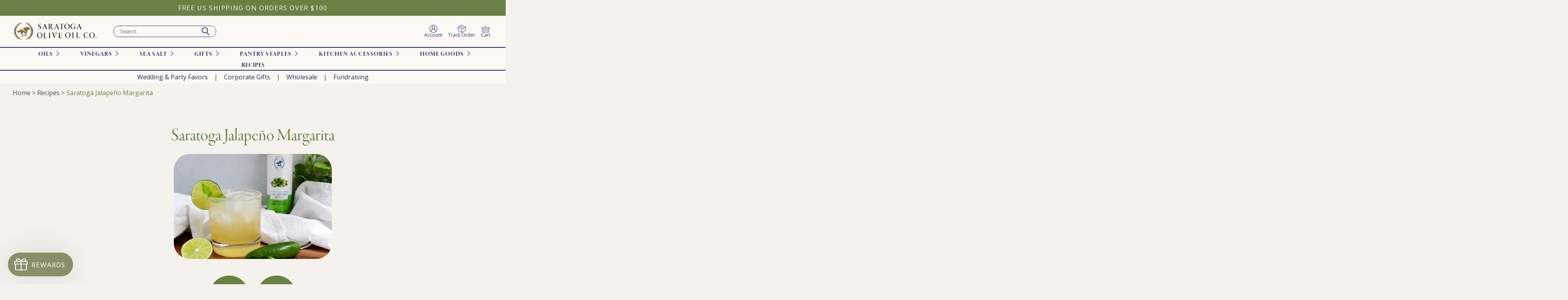

--- FILE ---
content_type: text/html; charset=utf-8
request_url: https://saratogaoliveoil.com/blogs/recipes/saratoga-jalapeno-margarita
body_size: 38099
content:
<!doctype html>
<html>
<head>


  <style> .ocu-main .ocu-modal__hero-section .ocu-modal__incart-image .wrapper {width: initial;max-width: initial;} </style>

  <meta name="facebook-domain-verification" content="717hvjnl4hvil0w8rgzwglgqzzz9ms" />

  

  <!-- Global site tag (gtag.js) - Google Analytics -->
  <script async src="https://www.googletagmanager.com/gtag/js?id=UA-29479628-1"></script>
  <script>
    window.dataLayer = window.dataLayer || [];
    function gtag(){dataLayer.push(arguments);}
    gtag('js', new Date());

    gtag('config', 'UA-29479628-1');
  </script>   
  <!-- Google Tag Manager -->
  <script>(function(w,d,s,l,i){w[l]=w[l]||[];w[l].push({'gtm.start':
  new Date().getTime(),event:'gtm.js'});var f=d.getElementsByTagName(s)[0],
  j=d.createElement(s),dl=l!='dataLayer'?'&l='+l:'';j.async=true;j.src=
  'https://www.googletagmanager.com/gtm.js?id='+i+dl;f.parentNode.insertBefore(j,f);
  })(window,document,'script','dataLayer','GTM-598865S');</script>
  <!-- End Google Tag Manager -->

  <!-- Meta Pixel Code -->
<script>
!function(f,b,e,v,n,t,s)
{if(f.fbq)return;n=f.fbq=function(){n.callMethod?
n.callMethod.apply(n,arguments):n.queue.push(arguments)};
if(!f._fbq)f._fbq=n;n.push=n;n.loaded=!0;n.version='2.0';
n.queue=[];t=b.createElement(e);t.async=!0;
t.src=v;s=b.getElementsByTagName(e)[0];
s.parentNode.insertBefore(t,s)}(window, document,'script',
'https://connect.facebook.net/en_US/fbevents.js');
fbq('init', '4148758952021443');
fbq('track', 'PageView');
</script>
<noscript><img height="1" width="1" style="display:none"
src="https://www.facebook.com/tr?id=4148758952021443&ev=PageView&noscript=1"
/></noscript>
<!-- End Meta Pixel Code -->
 
  <meta charset="utf-8">
  <meta http-equiv="X-UA-Compatible" content="IE=edge,chrome=1">
  <title>Saratoga Jalapeño Margarita</title>   
  <meta name="description" content="A new and fresh way to enjoy a spicy margarita! Our Jalapeño Mint Bar Syrup is the perfect infusion of sweet, spicy, and fresh. Not to mention multifunctional for your bar cart! Recipe By Cheryl Doucette">
  <meta name="viewport" content="width=device-width,initial-scale=1,shrink-to-fit=no">  
  <!-- Leveraging Browser Caching --> 
  <meta http-equiv="Expires" content="30" />  
  <link rel="canonical" href="https://saratogaoliveoil.com/blogs/recipes/saratoga-jalapeno-margarita">

  <script src="https://cdnjs.cloudflare.com/ajax/libs/jquery/3.7.1/jquery.min.js" integrity="sha512-v2CJ7UaYy4JwqLDIrZUI/4hqeoQieOmAZNXBeQyjo21dadnwR+8ZaIJVT8EE2iyI61OV8e6M8PP2/4hpQINQ/g==" crossorigin="anonymous" referrerpolicy="no-referrer"></script>
  
  
    <link rel="shortcut icon" href="//saratogaoliveoil.com/cdn/shop/files/favicon_small.png?v=1613789964" />  
  
  <script>window.performance && window.performance.mark && window.performance.mark('shopify.content_for_header.start');</script><meta name="google-site-verification" content="I0PMepTMR5TYskio1NOsiPurV3z1MKwUQgwDANYRu1c">
<meta name="google-site-verification" content="cuh5ldkbqRV5MIJDYesjFCjTDw8MQfKxhHB49Cp1teU">
<meta name="facebook-domain-verification" content="717hvjnl4hvil0w8rgzwglgqzzz9ms">
<meta id="shopify-digital-wallet" name="shopify-digital-wallet" content="/29738598533/digital_wallets/dialog">
<meta name="shopify-checkout-api-token" content="a17506e83934426e12daa29f312a9ffc">
<meta id="in-context-paypal-metadata" data-shop-id="29738598533" data-venmo-supported="false" data-environment="production" data-locale="en_US" data-paypal-v4="true" data-currency="USD">
<link rel="alternate" type="application/atom+xml" title="Feed" href="/blogs/recipes.atom" />
<script async="async" src="/checkouts/internal/preloads.js?locale=en-US"></script>
<link rel="preconnect" href="https://shop.app" crossorigin="anonymous">
<script async="async" src="https://shop.app/checkouts/internal/preloads.js?locale=en-US&shop_id=29738598533" crossorigin="anonymous"></script>
<script id="apple-pay-shop-capabilities" type="application/json">{"shopId":29738598533,"countryCode":"US","currencyCode":"USD","merchantCapabilities":["supports3DS"],"merchantId":"gid:\/\/shopify\/Shop\/29738598533","merchantName":"Saratoga Olive Oil","requiredBillingContactFields":["postalAddress","email","phone"],"requiredShippingContactFields":["postalAddress","email","phone"],"shippingType":"shipping","supportedNetworks":["visa","masterCard","amex","discover","elo","jcb"],"total":{"type":"pending","label":"Saratoga Olive Oil","amount":"1.00"},"shopifyPaymentsEnabled":true,"supportsSubscriptions":true}</script>
<script id="shopify-features" type="application/json">{"accessToken":"a17506e83934426e12daa29f312a9ffc","betas":["rich-media-storefront-analytics"],"domain":"saratogaoliveoil.com","predictiveSearch":true,"shopId":29738598533,"locale":"en"}</script>
<script>var Shopify = Shopify || {};
Shopify.shop = "saratogaoliveoil.myshopify.com";
Shopify.locale = "en";
Shopify.currency = {"active":"USD","rate":"1.0"};
Shopify.country = "US";
Shopify.theme = {"name":"Saratoga Olive Oil Production","id":125011755141,"schema_name":"Saratoga Olive Oil Theme","schema_version":"1.0.0","theme_store_id":null,"role":"main"};
Shopify.theme.handle = "null";
Shopify.theme.style = {"id":null,"handle":null};
Shopify.cdnHost = "saratogaoliveoil.com/cdn";
Shopify.routes = Shopify.routes || {};
Shopify.routes.root = "/";</script>
<script type="module">!function(o){(o.Shopify=o.Shopify||{}).modules=!0}(window);</script>
<script>!function(o){function n(){var o=[];function n(){o.push(Array.prototype.slice.apply(arguments))}return n.q=o,n}var t=o.Shopify=o.Shopify||{};t.loadFeatures=n(),t.autoloadFeatures=n()}(window);</script>
<script>
  window.ShopifyPay = window.ShopifyPay || {};
  window.ShopifyPay.apiHost = "shop.app\/pay";
  window.ShopifyPay.redirectState = null;
</script>
<script id="shop-js-analytics" type="application/json">{"pageType":"article"}</script>
<script defer="defer" async type="module" src="//saratogaoliveoil.com/cdn/shopifycloud/shop-js/modules/v2/client.init-shop-cart-sync_BT-GjEfc.en.esm.js"></script>
<script defer="defer" async type="module" src="//saratogaoliveoil.com/cdn/shopifycloud/shop-js/modules/v2/chunk.common_D58fp_Oc.esm.js"></script>
<script defer="defer" async type="module" src="//saratogaoliveoil.com/cdn/shopifycloud/shop-js/modules/v2/chunk.modal_xMitdFEc.esm.js"></script>
<script type="module">
  await import("//saratogaoliveoil.com/cdn/shopifycloud/shop-js/modules/v2/client.init-shop-cart-sync_BT-GjEfc.en.esm.js");
await import("//saratogaoliveoil.com/cdn/shopifycloud/shop-js/modules/v2/chunk.common_D58fp_Oc.esm.js");
await import("//saratogaoliveoil.com/cdn/shopifycloud/shop-js/modules/v2/chunk.modal_xMitdFEc.esm.js");

  window.Shopify.SignInWithShop?.initShopCartSync?.({"fedCMEnabled":true,"windoidEnabled":true});

</script>
<script>
  window.Shopify = window.Shopify || {};
  if (!window.Shopify.featureAssets) window.Shopify.featureAssets = {};
  window.Shopify.featureAssets['shop-js'] = {"shop-cart-sync":["modules/v2/client.shop-cart-sync_DZOKe7Ll.en.esm.js","modules/v2/chunk.common_D58fp_Oc.esm.js","modules/v2/chunk.modal_xMitdFEc.esm.js"],"init-fed-cm":["modules/v2/client.init-fed-cm_B6oLuCjv.en.esm.js","modules/v2/chunk.common_D58fp_Oc.esm.js","modules/v2/chunk.modal_xMitdFEc.esm.js"],"shop-cash-offers":["modules/v2/client.shop-cash-offers_D2sdYoxE.en.esm.js","modules/v2/chunk.common_D58fp_Oc.esm.js","modules/v2/chunk.modal_xMitdFEc.esm.js"],"shop-login-button":["modules/v2/client.shop-login-button_QeVjl5Y3.en.esm.js","modules/v2/chunk.common_D58fp_Oc.esm.js","modules/v2/chunk.modal_xMitdFEc.esm.js"],"pay-button":["modules/v2/client.pay-button_DXTOsIq6.en.esm.js","modules/v2/chunk.common_D58fp_Oc.esm.js","modules/v2/chunk.modal_xMitdFEc.esm.js"],"shop-button":["modules/v2/client.shop-button_DQZHx9pm.en.esm.js","modules/v2/chunk.common_D58fp_Oc.esm.js","modules/v2/chunk.modal_xMitdFEc.esm.js"],"avatar":["modules/v2/client.avatar_BTnouDA3.en.esm.js"],"init-windoid":["modules/v2/client.init-windoid_CR1B-cfM.en.esm.js","modules/v2/chunk.common_D58fp_Oc.esm.js","modules/v2/chunk.modal_xMitdFEc.esm.js"],"init-shop-for-new-customer-accounts":["modules/v2/client.init-shop-for-new-customer-accounts_C_vY_xzh.en.esm.js","modules/v2/client.shop-login-button_QeVjl5Y3.en.esm.js","modules/v2/chunk.common_D58fp_Oc.esm.js","modules/v2/chunk.modal_xMitdFEc.esm.js"],"init-shop-email-lookup-coordinator":["modules/v2/client.init-shop-email-lookup-coordinator_BI7n9ZSv.en.esm.js","modules/v2/chunk.common_D58fp_Oc.esm.js","modules/v2/chunk.modal_xMitdFEc.esm.js"],"init-shop-cart-sync":["modules/v2/client.init-shop-cart-sync_BT-GjEfc.en.esm.js","modules/v2/chunk.common_D58fp_Oc.esm.js","modules/v2/chunk.modal_xMitdFEc.esm.js"],"shop-toast-manager":["modules/v2/client.shop-toast-manager_DiYdP3xc.en.esm.js","modules/v2/chunk.common_D58fp_Oc.esm.js","modules/v2/chunk.modal_xMitdFEc.esm.js"],"init-customer-accounts":["modules/v2/client.init-customer-accounts_D9ZNqS-Q.en.esm.js","modules/v2/client.shop-login-button_QeVjl5Y3.en.esm.js","modules/v2/chunk.common_D58fp_Oc.esm.js","modules/v2/chunk.modal_xMitdFEc.esm.js"],"init-customer-accounts-sign-up":["modules/v2/client.init-customer-accounts-sign-up_iGw4briv.en.esm.js","modules/v2/client.shop-login-button_QeVjl5Y3.en.esm.js","modules/v2/chunk.common_D58fp_Oc.esm.js","modules/v2/chunk.modal_xMitdFEc.esm.js"],"shop-follow-button":["modules/v2/client.shop-follow-button_CqMgW2wH.en.esm.js","modules/v2/chunk.common_D58fp_Oc.esm.js","modules/v2/chunk.modal_xMitdFEc.esm.js"],"checkout-modal":["modules/v2/client.checkout-modal_xHeaAweL.en.esm.js","modules/v2/chunk.common_D58fp_Oc.esm.js","modules/v2/chunk.modal_xMitdFEc.esm.js"],"shop-login":["modules/v2/client.shop-login_D91U-Q7h.en.esm.js","modules/v2/chunk.common_D58fp_Oc.esm.js","modules/v2/chunk.modal_xMitdFEc.esm.js"],"lead-capture":["modules/v2/client.lead-capture_BJmE1dJe.en.esm.js","modules/v2/chunk.common_D58fp_Oc.esm.js","modules/v2/chunk.modal_xMitdFEc.esm.js"],"payment-terms":["modules/v2/client.payment-terms_Ci9AEqFq.en.esm.js","modules/v2/chunk.common_D58fp_Oc.esm.js","modules/v2/chunk.modal_xMitdFEc.esm.js"]};
</script>
<script>(function() {
  var isLoaded = false;
  function asyncLoad() {
    if (isLoaded) return;
    isLoaded = true;
    var urls = ["https:\/\/cdn.shopify.com\/s\/files\/1\/0297\/3859\/8533\/t\/4\/assets\/globo.menu.init.js?56\u0026shop=saratogaoliveoil.myshopify.com","https:\/\/str.rise-ai.com\/?shop=saratogaoliveoil.myshopify.com","https:\/\/strn.rise-ai.com\/?shop=saratogaoliveoil.myshopify.com","https:\/\/static.rechargecdn.com\/assets\/js\/widget.min.js?shop=saratogaoliveoil.myshopify.com","\/\/cdn.shopify.com\/proxy\/19faf42107d979a4fc63ce712fa71fccbc528fbdb5272ad9e64f11da60a59741\/s3-us-west-2.amazonaws.com\/jsstore\/a\/K97H0XJ\/reids.js?shop=saratogaoliveoil.myshopify.com\u0026sp-cache-control=cHVibGljLCBtYXgtYWdlPTkwMA","https:\/\/customer-first-focus.b-cdn.net\/cffOrderifyLoader_min.js?shop=saratogaoliveoil.myshopify.com","\/\/cdn.shopify.com\/proxy\/8a5101995b3247a525d58d29da64854781510e983bab7302ab7a7a186889d540\/app.retention.com\/shopify\/shopify_app_add_to_cart_script.js?shop=saratogaoliveoil.myshopify.com\u0026sp-cache-control=cHVibGljLCBtYXgtYWdlPTkwMA","https:\/\/cdn.giftship.app\/build\/storefront\/giftship.js?shop=saratogaoliveoil.myshopify.com","https:\/\/app.octaneai.com\/jspbk2alztwxfho0\/shopify.js?x=qYHkaAcZBAZsfRrv\u0026shop=saratogaoliveoil.myshopify.com","https:\/\/shopify-extension.getredo.com\/main.js?widget_id=shflhvedhlaw2is\u0026shop=saratogaoliveoil.myshopify.com"];
    for (var i = 0; i < urls.length; i++) {
      var s = document.createElement('script');
      s.type = 'text/javascript';
      s.async = true;
      s.src = urls[i];
      var x = document.getElementsByTagName('script')[0];
      x.parentNode.insertBefore(s, x);
    }
  };
  if(window.attachEvent) {
    window.attachEvent('onload', asyncLoad);
  } else {
    window.addEventListener('load', asyncLoad, false);
  }
})();</script>
<script id="__st">var __st={"a":29738598533,"offset":-18000,"reqid":"89833121-ea37-4243-b461-635fc50cac7c-1769508969","pageurl":"saratogaoliveoil.com\/blogs\/recipes\/saratoga-jalapeno-margarita","s":"articles-556425543813","u":"cb6e3f6dd16f","p":"article","rtyp":"article","rid":556425543813};</script>
<script>window.ShopifyPaypalV4VisibilityTracking = true;</script>
<script id="captcha-bootstrap">!function(){'use strict';const t='contact',e='account',n='new_comment',o=[[t,t],['blogs',n],['comments',n],[t,'customer']],c=[[e,'customer_login'],[e,'guest_login'],[e,'recover_customer_password'],[e,'create_customer']],r=t=>t.map((([t,e])=>`form[action*='/${t}']:not([data-nocaptcha='true']) input[name='form_type'][value='${e}']`)).join(','),a=t=>()=>t?[...document.querySelectorAll(t)].map((t=>t.form)):[];function s(){const t=[...o],e=r(t);return a(e)}const i='password',u='form_key',d=['recaptcha-v3-token','g-recaptcha-response','h-captcha-response',i],f=()=>{try{return window.sessionStorage}catch{return}},m='__shopify_v',_=t=>t.elements[u];function p(t,e,n=!1){try{const o=window.sessionStorage,c=JSON.parse(o.getItem(e)),{data:r}=function(t){const{data:e,action:n}=t;return t[m]||n?{data:e,action:n}:{data:t,action:n}}(c);for(const[e,n]of Object.entries(r))t.elements[e]&&(t.elements[e].value=n);n&&o.removeItem(e)}catch(o){console.error('form repopulation failed',{error:o})}}const l='form_type',E='cptcha';function T(t){t.dataset[E]=!0}const w=window,h=w.document,L='Shopify',v='ce_forms',y='captcha';let A=!1;((t,e)=>{const n=(g='f06e6c50-85a8-45c8-87d0-21a2b65856fe',I='https://cdn.shopify.com/shopifycloud/storefront-forms-hcaptcha/ce_storefront_forms_captcha_hcaptcha.v1.5.2.iife.js',D={infoText:'Protected by hCaptcha',privacyText:'Privacy',termsText:'Terms'},(t,e,n)=>{const o=w[L][v],c=o.bindForm;if(c)return c(t,g,e,D).then(n);var r;o.q.push([[t,g,e,D],n]),r=I,A||(h.body.append(Object.assign(h.createElement('script'),{id:'captcha-provider',async:!0,src:r})),A=!0)});var g,I,D;w[L]=w[L]||{},w[L][v]=w[L][v]||{},w[L][v].q=[],w[L][y]=w[L][y]||{},w[L][y].protect=function(t,e){n(t,void 0,e),T(t)},Object.freeze(w[L][y]),function(t,e,n,w,h,L){const[v,y,A,g]=function(t,e,n){const i=e?o:[],u=t?c:[],d=[...i,...u],f=r(d),m=r(i),_=r(d.filter((([t,e])=>n.includes(e))));return[a(f),a(m),a(_),s()]}(w,h,L),I=t=>{const e=t.target;return e instanceof HTMLFormElement?e:e&&e.form},D=t=>v().includes(t);t.addEventListener('submit',(t=>{const e=I(t);if(!e)return;const n=D(e)&&!e.dataset.hcaptchaBound&&!e.dataset.recaptchaBound,o=_(e),c=g().includes(e)&&(!o||!o.value);(n||c)&&t.preventDefault(),c&&!n&&(function(t){try{if(!f())return;!function(t){const e=f();if(!e)return;const n=_(t);if(!n)return;const o=n.value;o&&e.removeItem(o)}(t);const e=Array.from(Array(32),(()=>Math.random().toString(36)[2])).join('');!function(t,e){_(t)||t.append(Object.assign(document.createElement('input'),{type:'hidden',name:u})),t.elements[u].value=e}(t,e),function(t,e){const n=f();if(!n)return;const o=[...t.querySelectorAll(`input[type='${i}']`)].map((({name:t})=>t)),c=[...d,...o],r={};for(const[a,s]of new FormData(t).entries())c.includes(a)||(r[a]=s);n.setItem(e,JSON.stringify({[m]:1,action:t.action,data:r}))}(t,e)}catch(e){console.error('failed to persist form',e)}}(e),e.submit())}));const S=(t,e)=>{t&&!t.dataset[E]&&(n(t,e.some((e=>e===t))),T(t))};for(const o of['focusin','change'])t.addEventListener(o,(t=>{const e=I(t);D(e)&&S(e,y())}));const B=e.get('form_key'),M=e.get(l),P=B&&M;t.addEventListener('DOMContentLoaded',(()=>{const t=y();if(P)for(const e of t)e.elements[l].value===M&&p(e,B);[...new Set([...A(),...v().filter((t=>'true'===t.dataset.shopifyCaptcha))])].forEach((e=>S(e,t)))}))}(h,new URLSearchParams(w.location.search),n,t,e,['guest_login'])})(!0,!0)}();</script>
<script integrity="sha256-4kQ18oKyAcykRKYeNunJcIwy7WH5gtpwJnB7kiuLZ1E=" data-source-attribution="shopify.loadfeatures" defer="defer" src="//saratogaoliveoil.com/cdn/shopifycloud/storefront/assets/storefront/load_feature-a0a9edcb.js" crossorigin="anonymous"></script>
<script crossorigin="anonymous" defer="defer" src="//saratogaoliveoil.com/cdn/shopifycloud/storefront/assets/shopify_pay/storefront-65b4c6d7.js?v=20250812"></script>
<script data-source-attribution="shopify.dynamic_checkout.dynamic.init">var Shopify=Shopify||{};Shopify.PaymentButton=Shopify.PaymentButton||{isStorefrontPortableWallets:!0,init:function(){window.Shopify.PaymentButton.init=function(){};var t=document.createElement("script");t.src="https://saratogaoliveoil.com/cdn/shopifycloud/portable-wallets/latest/portable-wallets.en.js",t.type="module",document.head.appendChild(t)}};
</script>
<script data-source-attribution="shopify.dynamic_checkout.buyer_consent">
  function portableWalletsHideBuyerConsent(e){var t=document.getElementById("shopify-buyer-consent"),n=document.getElementById("shopify-subscription-policy-button");t&&n&&(t.classList.add("hidden"),t.setAttribute("aria-hidden","true"),n.removeEventListener("click",e))}function portableWalletsShowBuyerConsent(e){var t=document.getElementById("shopify-buyer-consent"),n=document.getElementById("shopify-subscription-policy-button");t&&n&&(t.classList.remove("hidden"),t.removeAttribute("aria-hidden"),n.addEventListener("click",e))}window.Shopify?.PaymentButton&&(window.Shopify.PaymentButton.hideBuyerConsent=portableWalletsHideBuyerConsent,window.Shopify.PaymentButton.showBuyerConsent=portableWalletsShowBuyerConsent);
</script>
<script data-source-attribution="shopify.dynamic_checkout.cart.bootstrap">document.addEventListener("DOMContentLoaded",(function(){function t(){return document.querySelector("shopify-accelerated-checkout-cart, shopify-accelerated-checkout")}if(t())Shopify.PaymentButton.init();else{new MutationObserver((function(e,n){t()&&(Shopify.PaymentButton.init(),n.disconnect())})).observe(document.body,{childList:!0,subtree:!0})}}));
</script>
<link id="shopify-accelerated-checkout-styles" rel="stylesheet" media="screen" href="https://saratogaoliveoil.com/cdn/shopifycloud/portable-wallets/latest/accelerated-checkout-backwards-compat.css" crossorigin="anonymous">
<style id="shopify-accelerated-checkout-cart">
        #shopify-buyer-consent {
  margin-top: 1em;
  display: inline-block;
  width: 100%;
}

#shopify-buyer-consent.hidden {
  display: none;
}

#shopify-subscription-policy-button {
  background: none;
  border: none;
  padding: 0;
  text-decoration: underline;
  font-size: inherit;
  cursor: pointer;
}

#shopify-subscription-policy-button::before {
  box-shadow: none;
}

      </style>

<script>window.performance && window.performance.mark && window.performance.mark('shopify.content_for_header.end');</script>
  
  <link href="//saratogaoliveoil.com/cdn/shop/t/46/assets/bold-brain-widget.css?v=12280912722225961271722537048" rel="stylesheet" type="text/css" media="all" />
<script>window.BOLD = window.BOLD || {};
    window.BOLD.common = window.BOLD.common || {};
    window.BOLD.common.Shopify = window.BOLD.common.Shopify || {};
    window.BOLD.common.Shopify.shop = {
      domain: 'saratogaoliveoil.com',
      permanent_domain: 'saratogaoliveoil.myshopify.com',
      url: 'https://saratogaoliveoil.com',
      secure_url: 'https://saratogaoliveoil.com',
      money_format: "${{amount}}",
      currency: "USD"
    };
    window.BOLD.common.Shopify.customer = {
      id: null,
      tags: null,
    };
    window.BOLD.common.Shopify.cart = {"note":null,"attributes":{},"original_total_price":0,"total_price":0,"total_discount":0,"total_weight":0.0,"item_count":0,"items":[],"requires_shipping":false,"currency":"USD","items_subtotal_price":0,"cart_level_discount_applications":[],"checkout_charge_amount":0};
    window.BOLD.common.template = 'article';window.BOLD.common.Shopify.formatMoney = function(money, format) {
        function n(t, e) {
            return "undefined" == typeof t ? e : t
        }
        function r(t, e, r, i) {
            if (e = n(e, 2),
                r = n(r, ","),
                i = n(i, "."),
            isNaN(t) || null == t)
                return 0;
            t = (t / 100).toFixed(e);
            var o = t.split(".")
                , a = o[0].replace(/(\d)(?=(\d\d\d)+(?!\d))/g, "$1" + r)
                , s = o[1] ? i + o[1] : "";
            return a + s
        }
        "string" == typeof money && (money = money.replace(".", ""));
        var i = ""
            , o = /\{\{\s*(\w+)\s*\}\}/
            , a = format || window.BOLD.common.Shopify.shop.money_format || window.Shopify.money_format || "$ {{ amount }}";
        switch (a.match(o)[1]) {
            case "amount":
                i = r(money, 2, ",", ".");
                break;
            case "amount_no_decimals":
                i = r(money, 0, ",", ".");
                break;
            case "amount_with_comma_separator":
                i = r(money, 2, ".", ",");
                break;
            case "amount_no_decimals_with_comma_separator":
                i = r(money, 0, ".", ",");
                break;
            case "amount_with_space_separator":
                i = r(money, 2, " ", ",");
                break;
            case "amount_no_decimals_with_space_separator":
                i = r(money, 0, " ", ",");
                break;
            case "amount_with_apostrophe_separator":
                i = r(money, 2, "'", ".");
                break;
        }
        return a.replace(o, i);
    };
    window.BOLD.common.Shopify.saveProduct = function (handle, product) {
      if (typeof handle === 'string' && typeof window.BOLD.common.Shopify.products[handle] === 'undefined') {
        if (typeof product === 'number') {
          window.BOLD.common.Shopify.handles[product] = handle;
          product = { id: product };
        }
        window.BOLD.common.Shopify.products[handle] = product;
      }
    };
    window.BOLD.common.Shopify.saveVariant = function (variant_id, variant) {
      if (typeof variant_id === 'number' && typeof window.BOLD.common.Shopify.variants[variant_id] === 'undefined') {
        window.BOLD.common.Shopify.variants[variant_id] = variant;
      }
    };window.BOLD.common.Shopify.products = window.BOLD.common.Shopify.products || {};
    window.BOLD.common.Shopify.variants = window.BOLD.common.Shopify.variants || {};
    window.BOLD.common.Shopify.handles = window.BOLD.common.Shopify.handles || {};window.BOLD.common.Shopify.saveProduct(null, null);window.BOLD.apps_installed = {"Product Upsell":3,"The Motivator":1} || {};window.BOLD.common.Shopify.metafields = window.BOLD.common.Shopify.metafields || {};window.BOLD.common.Shopify.metafields["bold_rp"] = {};window.BOLD.common.Shopify.metafields["bold_csp_defaults"] = {};window.BOLD.common.cacheParams = window.BOLD.common.cacheParams || {};
</script><link href="//saratogaoliveoil.com/cdn/shop/t/46/assets/bold-upsell.css?v=51915886505602322711722537047" rel="stylesheet" type="text/css" media="all" />
<link href="//saratogaoliveoil.com/cdn/shop/t/46/assets/bold-upsell-custom.css?v=150135899998303055901722537047" rel="stylesheet" type="text/css" media="all" /><!-- Header hook for plugins -->
  <script type="application/ld+json">
  {
    "@context": "http://schema.org",
    "@type": "Organization",
    "name": "Saratoga Olive Oil",
    "url": "https:\/\/saratogaoliveoil.com",
    "sameAs": [
      
        "https://www.facebook.com/SaratogaOliveOil",
      
        "https://www.instagram.com/saratogaoliveoilco/",
      
        "https://www.pinterest.com/saratogaoliveoilco/"
      
    ],
    "logo": "https://saratogaoliveoil.com/cdn/shop/files/Logo-01.svg?v=1698811761",
    "contactPoint": {
      "@type": "ContactPoint",
      "telephone": "5184916744",
      "email": "info@saratogaoliveoil.com"
    }    
  }
</script>
<script type="application/ld+json">
    {
      "@context": "https://schema.org",
      "@type": "Article",
      "mainEntityOfPage": {
        "@type": "WebPage",
        "@id": "/blogs/recipes/saratoga-jalapeno-margarita"
      },
      "headline": "Saratoga Jalapeño Margarita",
      "description": "",
      "image": {
        "@type": "ImageObject",
        "url": "https://saratogaoliveoil.com/cdn/shop/articles/jalapeno_mint_margarita.png?v=1678831797"
      },
      "datePublished": "2022-05-26 21:18:06 -0400",
      "author": {
        "@type": "Person",
        "name": "Shopify API"
      },
      "publisher": {
        "@type": "Organization",
        "name": "Saratoga Olive Oil",
        "url": "https:\/\/saratogaoliveoil.com",
        "sameAs": [
          
            "facebookhttps://www.facebook.com/SaratogaOliveOil",
          
            "instagramhttps://www.instagram.com/saratogaoliveoilco/",
          
            "pinteresthttps://www.pinterest.com/saratogaoliveoilco/"
          
        ],
        "logo": "https://saratogaoliveoil.com/cdn/shop/files/Logo-01.svg?v=1698811761",
        "contactPoint": {
          "@type": "ContactPoint",
          "telephone": "5184916744",
          "email": "info@saratogaoliveoil.com"
        }  
      }
    }
  </script>
  
<style>
  
  
    @font-face {
  font-family: "Open Sans";
  font-weight: 300;
  font-style: normal;
  src: url("//saratogaoliveoil.com/cdn/fonts/open_sans/opensans_n3.b10466eda05a6b2d1ef0f6ba490dcecf7588dd78.woff2") format("woff2"),
       url("//saratogaoliveoil.com/cdn/fonts/open_sans/opensans_n3.056c4b5dddadba7018747bd50fdaa80430e21710.woff") format("woff");
}

    @font-face {
  font-family: "Open Sans";
  font-weight: 300;
  font-style: normal;
  src: url("//saratogaoliveoil.com/cdn/fonts/open_sans/opensans_n3.b10466eda05a6b2d1ef0f6ba490dcecf7588dd78.woff2") format("woff2"),
       url("//saratogaoliveoil.com/cdn/fonts/open_sans/opensans_n3.056c4b5dddadba7018747bd50fdaa80430e21710.woff") format("woff");
}

  
    @font-face {
  font-family: "Open Sans";
  font-weight: 300;
  font-style: italic;
  src: url("//saratogaoliveoil.com/cdn/fonts/open_sans/opensans_i3.853ebda1c5f31329bb2a566ea7797548807a48bf.woff2") format("woff2"),
       url("//saratogaoliveoil.com/cdn/fonts/open_sans/opensans_i3.3359d7c8c5a869c65cb7df3aa76a8d52237b1b65.woff") format("woff");
}

    @font-face {
  font-family: "Open Sans";
  font-weight: 300;
  font-style: italic;
  src: url("//saratogaoliveoil.com/cdn/fonts/open_sans/opensans_i3.853ebda1c5f31329bb2a566ea7797548807a48bf.woff2") format("woff2"),
       url("//saratogaoliveoil.com/cdn/fonts/open_sans/opensans_i3.3359d7c8c5a869c65cb7df3aa76a8d52237b1b65.woff") format("woff");
}

  
    @font-face {
  font-family: "Open Sans";
  font-weight: 400;
  font-style: normal;
  src: url("//saratogaoliveoil.com/cdn/fonts/open_sans/opensans_n4.c32e4d4eca5273f6d4ee95ddf54b5bbb75fc9b61.woff2") format("woff2"),
       url("//saratogaoliveoil.com/cdn/fonts/open_sans/opensans_n4.5f3406f8d94162b37bfa232b486ac93ee892406d.woff") format("woff");
}

    @font-face {
  font-family: "Open Sans";
  font-weight: 400;
  font-style: normal;
  src: url("//saratogaoliveoil.com/cdn/fonts/open_sans/opensans_n4.c32e4d4eca5273f6d4ee95ddf54b5bbb75fc9b61.woff2") format("woff2"),
       url("//saratogaoliveoil.com/cdn/fonts/open_sans/opensans_n4.5f3406f8d94162b37bfa232b486ac93ee892406d.woff") format("woff");
}

  
    @font-face {
  font-family: "Open Sans";
  font-weight: 400;
  font-style: italic;
  src: url("//saratogaoliveoil.com/cdn/fonts/open_sans/opensans_i4.6f1d45f7a46916cc95c694aab32ecbf7509cbf33.woff2") format("woff2"),
       url("//saratogaoliveoil.com/cdn/fonts/open_sans/opensans_i4.4efaa52d5a57aa9a57c1556cc2b7465d18839daa.woff") format("woff");
}

    @font-face {
  font-family: "Open Sans";
  font-weight: 400;
  font-style: italic;
  src: url("//saratogaoliveoil.com/cdn/fonts/open_sans/opensans_i4.6f1d45f7a46916cc95c694aab32ecbf7509cbf33.woff2") format("woff2"),
       url("//saratogaoliveoil.com/cdn/fonts/open_sans/opensans_i4.4efaa52d5a57aa9a57c1556cc2b7465d18839daa.woff") format("woff");
}

  
    @font-face {
  font-family: "Open Sans";
  font-weight: 500;
  font-style: normal;
  src: url("//saratogaoliveoil.com/cdn/fonts/open_sans/opensans_n5.500dcf21ddee5bc5855ad3a20394d3bc363c217c.woff2") format("woff2"),
       url("//saratogaoliveoil.com/cdn/fonts/open_sans/opensans_n5.af1a06d824dccfb4d400ba874ef19176651ec834.woff") format("woff");
}

    @font-face {
  font-family: "Open Sans";
  font-weight: 500;
  font-style: normal;
  src: url("//saratogaoliveoil.com/cdn/fonts/open_sans/opensans_n5.500dcf21ddee5bc5855ad3a20394d3bc363c217c.woff2") format("woff2"),
       url("//saratogaoliveoil.com/cdn/fonts/open_sans/opensans_n5.af1a06d824dccfb4d400ba874ef19176651ec834.woff") format("woff");
}

  
    @font-face {
  font-family: "Open Sans";
  font-weight: 500;
  font-style: italic;
  src: url("//saratogaoliveoil.com/cdn/fonts/open_sans/opensans_i5.3ead07c98afbb2e3ec3fe4a47b127b51213a1971.woff2") format("woff2"),
       url("//saratogaoliveoil.com/cdn/fonts/open_sans/opensans_i5.b00ab1ae87e1c84d69a00cf4ca69626559fa5f8c.woff") format("woff");
}

    @font-face {
  font-family: "Open Sans";
  font-weight: 500;
  font-style: italic;
  src: url("//saratogaoliveoil.com/cdn/fonts/open_sans/opensans_i5.3ead07c98afbb2e3ec3fe4a47b127b51213a1971.woff2") format("woff2"),
       url("//saratogaoliveoil.com/cdn/fonts/open_sans/opensans_i5.b00ab1ae87e1c84d69a00cf4ca69626559fa5f8c.woff") format("woff");
}

  
    @font-face {
  font-family: "Open Sans";
  font-weight: 600;
  font-style: normal;
  src: url("//saratogaoliveoil.com/cdn/fonts/open_sans/opensans_n6.15aeff3c913c3fe570c19cdfeed14ce10d09fb08.woff2") format("woff2"),
       url("//saratogaoliveoil.com/cdn/fonts/open_sans/opensans_n6.14bef14c75f8837a87f70ce22013cb146ee3e9f3.woff") format("woff");
}

    @font-face {
  font-family: "Open Sans";
  font-weight: 600;
  font-style: normal;
  src: url("//saratogaoliveoil.com/cdn/fonts/open_sans/opensans_n6.15aeff3c913c3fe570c19cdfeed14ce10d09fb08.woff2") format("woff2"),
       url("//saratogaoliveoil.com/cdn/fonts/open_sans/opensans_n6.14bef14c75f8837a87f70ce22013cb146ee3e9f3.woff") format("woff");
}

  
    @font-face {
  font-family: "Open Sans";
  font-weight: 600;
  font-style: italic;
  src: url("//saratogaoliveoil.com/cdn/fonts/open_sans/opensans_i6.828bbc1b99433eacd7d50c9f0c1bfe16f27b89a3.woff2") format("woff2"),
       url("//saratogaoliveoil.com/cdn/fonts/open_sans/opensans_i6.a79e1402e2bbd56b8069014f43ff9c422c30d057.woff") format("woff");
}

    @font-face {
  font-family: "Open Sans";
  font-weight: 600;
  font-style: italic;
  src: url("//saratogaoliveoil.com/cdn/fonts/open_sans/opensans_i6.828bbc1b99433eacd7d50c9f0c1bfe16f27b89a3.woff2") format("woff2"),
       url("//saratogaoliveoil.com/cdn/fonts/open_sans/opensans_i6.a79e1402e2bbd56b8069014f43ff9c422c30d057.woff") format("woff");
}

  
    @font-face {
  font-family: "Open Sans";
  font-weight: 700;
  font-style: normal;
  src: url("//saratogaoliveoil.com/cdn/fonts/open_sans/opensans_n7.a9393be1574ea8606c68f4441806b2711d0d13e4.woff2") format("woff2"),
       url("//saratogaoliveoil.com/cdn/fonts/open_sans/opensans_n7.7b8af34a6ebf52beb1a4c1d8c73ad6910ec2e553.woff") format("woff");
}

    @font-face {
  font-family: "Open Sans";
  font-weight: 700;
  font-style: normal;
  src: url("//saratogaoliveoil.com/cdn/fonts/open_sans/opensans_n7.a9393be1574ea8606c68f4441806b2711d0d13e4.woff2") format("woff2"),
       url("//saratogaoliveoil.com/cdn/fonts/open_sans/opensans_n7.7b8af34a6ebf52beb1a4c1d8c73ad6910ec2e553.woff") format("woff");
}

  
    @font-face {
  font-family: "Open Sans";
  font-weight: 700;
  font-style: italic;
  src: url("//saratogaoliveoil.com/cdn/fonts/open_sans/opensans_i7.916ced2e2ce15f7fcd95d196601a15e7b89ee9a4.woff2") format("woff2"),
       url("//saratogaoliveoil.com/cdn/fonts/open_sans/opensans_i7.99a9cff8c86ea65461de497ade3d515a98f8b32a.woff") format("woff");
}

    @font-face {
  font-family: "Open Sans";
  font-weight: 700;
  font-style: italic;
  src: url("//saratogaoliveoil.com/cdn/fonts/open_sans/opensans_i7.916ced2e2ce15f7fcd95d196601a15e7b89ee9a4.woff2") format("woff2"),
       url("//saratogaoliveoil.com/cdn/fonts/open_sans/opensans_i7.99a9cff8c86ea65461de497ade3d515a98f8b32a.woff") format("woff");
}

  
    @font-face {
  font-family: "Open Sans";
  font-weight: 800;
  font-style: normal;
  src: url("//saratogaoliveoil.com/cdn/fonts/open_sans/opensans_n8.8397a8153d7172f9fd2b668340b216c70cae90a5.woff2") format("woff2"),
       url("//saratogaoliveoil.com/cdn/fonts/open_sans/opensans_n8.e6b8c8da9a85739da8727944118b210848d95f08.woff") format("woff");
}

    @font-face {
  font-family: "Open Sans";
  font-weight: 800;
  font-style: normal;
  src: url("//saratogaoliveoil.com/cdn/fonts/open_sans/opensans_n8.8397a8153d7172f9fd2b668340b216c70cae90a5.woff2") format("woff2"),
       url("//saratogaoliveoil.com/cdn/fonts/open_sans/opensans_n8.e6b8c8da9a85739da8727944118b210848d95f08.woff") format("woff");
}

  
    @font-face {
  font-family: "Open Sans";
  font-weight: 800;
  font-style: italic;
  src: url("//saratogaoliveoil.com/cdn/fonts/open_sans/opensans_i8.677319af1852e587858f0d12fe49bfe640a8e14c.woff2") format("woff2"),
       url("//saratogaoliveoil.com/cdn/fonts/open_sans/opensans_i8.77fafba30cfcb72e4c6963135ff055209eecce0f.woff") format("woff");
}

    @font-face {
  font-family: "Open Sans";
  font-weight: 800;
  font-style: italic;
  src: url("//saratogaoliveoil.com/cdn/fonts/open_sans/opensans_i8.677319af1852e587858f0d12fe49bfe640a8e14c.woff2") format("woff2"),
       url("//saratogaoliveoil.com/cdn/fonts/open_sans/opensans_i8.77fafba30cfcb72e4c6963135ff055209eecce0f.woff") format("woff");
}

  
  
    
    
  
    
    
  
    
    
  
    
    
  

  
  :root {
    --color-main: #688145;
    --color-accent: #bc1e1e;
    --color-black: #000000;
    --color-gray: #4d4d4d;
    --color-white: #ffffff;
    --font-main: "Open Sans";
    --font-accent: 'garamond-premier-pro-display'; /*Garamond;*/
  }
</style>
  <link rel="preconnect" href="https://fonts.gstatic.com">
  <link href="https://fonts.googleapis.com/css2?family=Cormorant:ital,wght@0,300;0,400;0,500;0,600;0,700;1,300;1,400;1,500;1,600&display=swap" rel="stylesheet"> 
  <meta name="google-site-verification" content="lxraS76pjvo_4RBdbmAuCg0ZymHORSDaZjreWLVYXw0" />

  <link href="https://use.typekit.net/zee6lop.css " rel="stylesheet"> 

  <script src="https://www.googleoptimize.com/optimize.js?id=OPT-MKDWM9R"></script>
  
  






<script src="http://localhost:5173/@vite/client" type="module"></script>


  <link href="http://localhost:5173/src/entrypoints/base.css" rel="stylesheet" type="text/css" media="all" />








<script src="http://localhost:5173/@vite/client" type="module"></script>


  <script src="http://localhost:5173/src/entrypoints/index.js" type="module" crossorigin="anonymous"></script>


  
  <link rel="stylesheet" type="text/css" href="//cdn.jsdelivr.net/npm/@accessible360/accessible-slick@1.0.1/slick/slick.min.css">
  
  <link href="//saratogaoliveoil.com/cdn/shop/t/46/assets/application.css?v=68288440464917678031740748288" rel="stylesheet" type="text/css" media="all" />


 <script>

  /**
   * IMPORTANT!
   * Do not edit this file. Any changes made could be overwritten by Giftship at
   * any time. If you need assistance, please reach out to us at support@gist-apps.com.
   *
   * The below code is critical to the functionality of Giftship's multiple shipping
   * address and bundle features. It also greatly improves the load time of the
   * application.
   */

  if (typeof(GIST) == 'undefined') {
    window.GIST = GIST = {};
  }
  if (typeof(GIST.f) == 'undefined') {
    GIST.f = {};
  }

  GIST.f._isEmpty = function(obj){

    for(var prop in obj) {
      if(obj.hasOwnProperty(prop)) {
        return false;
      }
    }

    return JSON.stringify(obj) === JSON.stringify({});

  };

  GIST.bundles   = [];
  GIST.remove    = {};
  GIST.discounts = [];

  
  
  

  

  
  GIST._bundleCart = false;
  

  

  
  if (GIST.remove && !GIST.f._isEmpty(GIST.remove) ) {

    GIST.xhr = new XMLHttpRequest();
    GIST.xhr.open('POST', Shopify.routes.root + 'cart/update.js');
    GIST.xhr.setRequestHeader('Content-Type', 'application/json');
    GIST.xhr.onload = function() {
      if (GIST.xhr.status === 200 && window.performance) {
         var navEntries = window.performance.getEntriesByType('navigation');
         if (navEntries.length > 0 && navEntries[0].type === 'back_forward') {
            location.reload();
         } else if (window.performance.navigation && window.performance.navigation.type == window.performance.navigation.TYPE_BACK_FORWARD) {
            location.reload();
         }
       }
    };
    GIST.xhr.send(JSON.stringify({updates:GIST.remove}));

  }
  

</script>












  	 

  <!-- Crazy Egg -->
  <script type="text/javascript" src="//script.crazyegg.com/pages/scripts/0017/8093.js" async="async" ></script>

  <!-- Meta Pixel Code -->
<script>
!function(f,b,e,v,n,t,s)
{if(f.fbq)return;n=f.fbq=function(){n.callMethod?
n.callMethod.apply(n,arguments):n.queue.push(arguments)};
if(!f._fbq)f._fbq=n;n.push=n;n.loaded=!0;n.version='2.0';
n.queue=[];t=b.createElement(e);t.async=!0;
t.src=v;s=b.getElementsByTagName(e)[0];
s.parentNode.insertBefore(t,s)}(window,document,'script',
'https://connect.facebook.net/en_US/fbevents.js');
 fbq('init', '4148758952021443'); 
fbq('track', 'PageView');
</script>
<noscript>
 <img height="1" width="1" 
src="https://www.facebook.com/tr?id=4148758952021443&ev=PageView
&noscript=1"/>
</noscript>
<!-- End Meta Pixel Code -->
  

<!-- BEGIN app block: shopify://apps/giftship/blocks/giftship/26bd5756-d344-471d-baf8-ba6267b82da9 -->
<!-- BEGIN app snippet: giftship_snippet -->










<script defer>
  if (typeof(GIST) == 'undefined') {
    window.GIST = GIST = {};
  }
  if (typeof(GIST.f) == 'undefined') {
    GIST.f = {};
  }

  GIST.drawer_cart = false;

  GIST.f._drawerRedirect = function() {

    var cartRedirect = localStorage.getItem("gs_drawer_cart_redirect");

    if (GIST.drawer_cart === true && cartRedirect === "true" && window.location.search.indexOf("gs_drawer_referrer") === -1) {
      var redirectUrl = "/";
      if (document.referrer && document.referrer.indexOf("/a/gs") === -1 && document.referrer.indexOf("/checkouts/") === -1) {
        redirectUrl = document.referrer;
      }
      if (redirectUrl.indexOf("?") === -1) {
        redirectUrl = redirectUrl + "?gs_drawer_open=true";
      } else if (redirectUrl.indexOf("gs_drawer_open") === -1) {
        redirectUrl = redirectUrl + "&gs_drawer_open=true";
      }
      window.location = redirectUrl;
    }
  }

  localStorage.removeItem("gs_drawer_cart_redirect");

  
</script>






<!-- END app snippet -->



<!-- END app block --><!-- BEGIN app block: shopify://apps/klaviyo-email-marketing-sms/blocks/klaviyo-onsite-embed/2632fe16-c075-4321-a88b-50b567f42507 -->












  <script async src="https://static.klaviyo.com/onsite/js/JXiai5/klaviyo.js?company_id=JXiai5"></script>
  <script>!function(){if(!window.klaviyo){window._klOnsite=window._klOnsite||[];try{window.klaviyo=new Proxy({},{get:function(n,i){return"push"===i?function(){var n;(n=window._klOnsite).push.apply(n,arguments)}:function(){for(var n=arguments.length,o=new Array(n),w=0;w<n;w++)o[w]=arguments[w];var t="function"==typeof o[o.length-1]?o.pop():void 0,e=new Promise((function(n){window._klOnsite.push([i].concat(o,[function(i){t&&t(i),n(i)}]))}));return e}}})}catch(n){window.klaviyo=window.klaviyo||[],window.klaviyo.push=function(){var n;(n=window._klOnsite).push.apply(n,arguments)}}}}();</script>

  




  <script>
    window.klaviyoReviewsProductDesignMode = false
  </script>







<!-- END app block --><!-- BEGIN app block: shopify://apps/userway-website-accessibility/blocks/uw-widget-extension/bc2d8a34-1a37-451b-ab1a-271bc4e9daa7 -->




<script type="text/javascript" async="" src="https://cdn.userway.org/widget.js?account=otw4czP6GH&amp;platfAppInstalledSiteId=2660483&amp;shop=saratogaoliveoil.com"></script>

<!-- END app block --><!-- BEGIN app block: shopify://apps/hulk-form-builder/blocks/app-embed/b6b8dd14-356b-4725-a4ed-77232212b3c3 --><!-- BEGIN app snippet: hulkapps-formbuilder-theme-ext --><script type="text/javascript">
  
  if (typeof window.formbuilder_customer != "object") {
        window.formbuilder_customer = {}
  }

  window.hulkFormBuilder = {
    form_data: {"form_4PwO0EH6u1hQsO9gupOQHg":{"uuid":"4PwO0EH6u1hQsO9gupOQHg","form_name":"Corporate Gifts","form_data":{"div_back_gradient_1":"#fff","div_back_gradient_2":"#fff","back_color":"#fff","form_title":"\u003ch3\u003eRequest a Quote\u003c\/h3\u003e\n","form_submit":"Submit","after_submit":"hideAndmessage","after_submit_msg":"\u003cp\u003eThank you for your interest in our Corporate Gifting Program\u003c\/p\u003e\n\n\u003cp\u003eWe\u0026#39;ll be in touch within 48 hours.\u003c\/p\u003e\n","captcha_enable":"no","label_style":"blockLabels","input_border_radius":"2","back_type":"transparent","input_back_color":"#fff","input_back_color_hover":"#fff","back_shadow":"none","label_font_clr":"#333333","input_font_clr":"#333333","button_align":"fullBtn","button_clr":"#fff","button_back_clr":"#333333","button_border_radius":"2","form_width":"600px","form_border_size":"2","form_border_clr":"#c7c7c7","form_border_radius":"1","label_font_size":"14","input_font_size":"12","button_font_size":"16","form_padding":"35","input_border_color":"#ccc","input_border_color_hover":"#ccc","btn_border_clr":"#333333","btn_border_size":"1","form_name":"Corporate Gifts","":"clint@saratogaoliveoil.com ","form_access_message":"\u003cp\u003ePlease login to access the form\u003cbr\u003eDo not have an account? Create account\u003c\/p\u003e","captcha_honeypot":"yes","captcha_version_3_enable":"no","formElements":[{"Conditions":{},"type":"text","position":0,"label":"Company Name","required":"yes","page_number":1},{"type":"text","position":1,"label":"Contact Person","customClass":"","halfwidth":"no","Conditions":{},"page_number":1,"required":"yes"},{"type":"email","position":2,"label":"Email","required":"yes","email_confirm":"yes","Conditions":{},"page_number":1},{"Conditions":{},"type":"number","position":3,"label":"Number of Gifts","required":"yes","page_number":1},{"Conditions":{},"type":"text","position":4,"label":"Per Gift Budget","required":"yes","page_number":1},{"Conditions":{},"type":"phone","position":5,"label":"Phone","page_number":1,"required":"yes"}]},"is_spam_form":false,"shop_uuid":"llbGBXnDWQcNEkN5ZsSU0Q","shop_timezone":"America\/New_York","shop_id":104694,"shop_is_after_submit_enabled":true,"shop_shopify_plan":"shopify_plus","shop_shopify_domain":"saratogaoliveoil.myshopify.com"},"form_wQG7R4n4aCiv-M8bAnwj8w":{"uuid":"wQG7R4n4aCiv-M8bAnwj8w","form_name":"Wedding Favors Request","form_data":{"div_back_gradient_1":"#fff","div_back_gradient_2":"#fff","back_color":"#fff","form_title":"\u003ch3\u003eWedding Favors Request\u003c\/h3\u003e\n","form_submit":"Submit","after_submit":"hideAndmessage","after_submit_msg":"\u003cp\u003eThank you for your interest in our wedding and party favors.\u003c\/p\u003e\n\n\u003cp\u003eWe\u0026#39;ll be in touch within 48 hours.\u003c\/p\u003e\n","captcha_enable":"no","label_style":"blockLabels","input_border_radius":"2","back_type":"transparent","input_back_color":"#fff","input_back_color_hover":"#fff","back_shadow":"none","label_font_clr":"#333333","input_font_clr":"#333333","button_align":"fullBtn","button_clr":"#fff","button_back_clr":"#333333","button_border_radius":"2","form_width":"600px","form_border_size":"2","form_border_clr":"#c7c7c7","form_border_radius":"1","label_font_size":"14","input_font_size":"12","button_font_size":"16","form_padding":"35","input_border_color":"#ccc","input_border_color_hover":"#ccc","btn_border_clr":"#333333","btn_border_size":"1","form_name":"Wedding Favors Request","":"maddy@ecdigitalstrategy.com","form_emails":"sherri@saratogaoliveoil.com ,barbara@saratogaoliveoil.com ","admin_email_subject":"Saratoga Olive Oil Favor Request Form","admin_email_message":"\u003cp\u003eSomeone has\u0026nbsp;submitted a favor request form!\u003cbr \/\u003e\nPlease find the details below:\u003c\/p\u003e\n","form_access_message":"\u003cp\u003ePlease login to access the form\u003cbr\u003eDo not have an account? Create account\u003c\/p\u003e","notification_email_send":true,"auto_responder_message":"\u003cp\u003eThank you for your interest in Saratoga Olive Oil favors!\u003c\/p\u003e\n\n\u003cp\u003eWe have received your inquiry and will respond within\u0026nbsp;24-48 hours.\u003c\/p\u003e\n","auto_responder_subject":"We've received your Favor Request form!","auto_responder_sendname":"Saratoga Olive Oil Wedding Favors","auto_responder_sendemail":"weddings@saratogaoliveoil.com","captcha_honeypot":"yes","captcha_version_3_enable":"no","formElements":[{"type":"text","position":0,"label":" Name","customClass":"","halfwidth":"no","Conditions":{},"required":"yes","page_number":1},{"type":"email","position":1,"label":"Email","required":"yes","email_confirm":"yes","Conditions":{},"page_number":1},{"Conditions":{},"type":"phone","position":2,"label":"Phone","required":"no","page_number":1},{"Conditions":{},"type":"text","position":3,"label":"What type of event are you ordering for?","page_number":1},{"Conditions":{},"type":"newdate","position":4,"label":"When is your event date?","page_number":1},{"Conditions":{},"type":"text","position":5,"label":"How many favors would you like to order?","page_number":1},{"Conditions":{},"type":"text","position":6,"label":"Would you like single bottles or pairs?","page_number":1},{"Conditions":{},"type":"text","position":7,"label":"What flavor(s) would you like?","page_number":1},{"Conditions":{},"type":"radio","position":8,"label":"Would you like your bottles decorated (custom tag and ribbon)?","values":"Yes\nNo","elementCost":{},"page_number":1},{"Conditions":{},"type":"text","position":9,"label":"If decorated, what type of decoration?","page_number":1},{"Conditions":{},"type":"select","position":10,"label":"Would you be picking up your order at our Saratoga Springs, NY location or would you like your order shipped?","values":"I’ll be picking up my order in Saratoga Olive Oil Co.\nShipped","elementCost":{},"page_number":1},{"Conditions":{},"type":"text","position":11,"label":"If shipped, please enter zip code","page_number":1},{"Conditions":{},"type":"text","position":12,"label":"Is there anything else we should know?","page_number":1},{"Conditions":{},"type":"text","position":13,"label":"How did you hear about us?","page_number":1}]},"is_spam_form":false,"shop_uuid":"llbGBXnDWQcNEkN5ZsSU0Q","shop_timezone":"America\/New_York","shop_id":104694,"shop_is_after_submit_enabled":true,"shop_shopify_plan":"shopify_plus","shop_shopify_domain":"saratogaoliveoil.myshopify.com","shop_remove_watermark":false,"shop_created_at":"2024-04-10T07:54:10.406-05:00"}},
    shop_data: {"shop_llbGBXnDWQcNEkN5ZsSU0Q":{"shop_uuid":"llbGBXnDWQcNEkN5ZsSU0Q","shop_timezone":"America\/New_York","shop_id":104694,"shop_is_after_submit_enabled":true,"shop_shopify_plan":"Shopify Plus","shop_shopify_domain":"saratogaoliveoil.myshopify.com","shop_created_at":"2024-04-10T07:54:10.406-05:00","is_skip_metafield":false,"shop_deleted":false,"shop_disabled":false}},
    settings_data: {"shop_settings":{"shop_customise_msgs":[],"default_customise_msgs":{"is_required":"is required","thank_you":"Thank you! The form was submitted successfully.","processing":"Processing...","valid_data":"Please provide valid data","valid_email":"Provide valid email format","valid_tags":"HTML Tags are not allowed","valid_phone":"Provide valid phone number","valid_captcha":"Please provide valid captcha response","valid_url":"Provide valid URL","only_number_alloud":"Provide valid number in","number_less":"must be less than","number_more":"must be more than","image_must_less":"Image must be less than 20MB","image_number":"Images allowed","image_extension":"Invalid extension! Please provide image file","error_image_upload":"Error in image upload. Please try again.","error_file_upload":"Error in file upload. Please try again.","your_response":"Your response","error_form_submit":"Error occur.Please try again after sometime.","email_submitted":"Form with this email is already submitted","invalid_email_by_zerobounce":"The email address you entered appears to be invalid. Please check it and try again.","download_file":"Download file","card_details_invalid":"Your card details are invalid","card_details":"Card details","please_enter_card_details":"Please enter card details","card_number":"Card number","exp_mm":"Exp MM","exp_yy":"Exp YY","crd_cvc":"CVV","payment_value":"Payment amount","please_enter_payment_amount":"Please enter payment amount","address1":"Address line 1","address2":"Address line 2","city":"City","province":"Province","zipcode":"Zip code","country":"Country","blocked_domain":"This form does not accept addresses from","file_must_less":"File must be less than 20MB","file_extension":"Invalid extension! Please provide file","only_file_number_alloud":"files allowed","previous":"Previous","next":"Next","must_have_a_input":"Please enter at least one field.","please_enter_required_data":"Please enter required data","atleast_one_special_char":"Include at least one special character","atleast_one_lowercase_char":"Include at least one lowercase character","atleast_one_uppercase_char":"Include at least one uppercase character","atleast_one_number":"Include at least one number","must_have_8_chars":"Must have 8 characters long","be_between_8_and_12_chars":"Be between 8 and 12 characters long","please_select":"Please Select","phone_submitted":"Form with this phone number is already submitted","user_res_parse_error":"Error while submitting the form","valid_same_values":"values must be same","product_choice_clear_selection":"Clear Selection","picture_choice_clear_selection":"Clear Selection","remove_all_for_file_image_upload":"Remove All","invalid_file_type_for_image_upload":"You can't upload files of this type.","invalid_file_type_for_signature_upload":"You can't upload files of this type.","max_files_exceeded_for_file_upload":"You can not upload any more files.","max_files_exceeded_for_image_upload":"You can not upload any more files.","file_already_exist":"File already uploaded","max_limit_exceed":"You have added the maximum number of text fields.","cancel_upload_for_file_upload":"Cancel upload","cancel_upload_for_image_upload":"Cancel upload","cancel_upload_for_signature_upload":"Cancel upload"},"shop_blocked_domains":[]}},
    features_data: {"shop_plan_features":{"shop_plan_features":["unlimited-forms","full-design-customization","export-form-submissions","multiple-recipients-for-form-submissions","multiple-admin-notifications","enable-captcha","unlimited-file-uploads","save-submitted-form-data","set-auto-response-message","conditional-logic","form-banner","save-as-draft-facility","include-user-response-in-admin-email","disable-form-submission","file-upload"]}},
    shop: null,
    shop_id: null,
    plan_features: null,
    validateDoubleQuotes: false,
    assets: {
      extraFunctions: "https://cdn.shopify.com/extensions/019bb5ee-ec40-7527-955d-c1b8751eb060/form-builder-by-hulkapps-50/assets/extra-functions.js",
      extraStyles: "https://cdn.shopify.com/extensions/019bb5ee-ec40-7527-955d-c1b8751eb060/form-builder-by-hulkapps-50/assets/extra-styles.css",
      bootstrapStyles: "https://cdn.shopify.com/extensions/019bb5ee-ec40-7527-955d-c1b8751eb060/form-builder-by-hulkapps-50/assets/theme-app-extension-bootstrap.css"
    },
    translations: {
      htmlTagNotAllowed: "HTML Tags are not allowed",
      sqlQueryNotAllowed: "SQL Queries are not allowed",
      doubleQuoteNotAllowed: "Double quotes are not allowed",
      vorwerkHttpWwwNotAllowed: "The words \u0026#39;http\u0026#39; and \u0026#39;www\u0026#39; are not allowed. Please remove them and try again.",
      maxTextFieldsReached: "You have added the maximum number of text fields.",
      avoidNegativeWords: "Avoid negative words: Don\u0026#39;t use negative words in your contact message.",
      customDesignOnly: "This form is for custom designs requests. For general inquiries please contact our team at info@stagheaddesigns.com",
      zerobounceApiErrorMsg: "We couldn\u0026#39;t verify your email due to a technical issue. Please try again later.",
    }

  }

  

  window.FbThemeAppExtSettingsHash = {}
  
</script><!-- END app snippet --><!-- END app block --><script src="https://cdn.shopify.com/extensions/019bb5ee-ec40-7527-955d-c1b8751eb060/form-builder-by-hulkapps-50/assets/form-builder-script.js" type="text/javascript" defer="defer"></script>
<meta property="og:image" content="https://cdn.shopify.com/s/files/1/0297/3859/8533/articles/jalapeno_mint_margarita.png?v=1678831797" />
<meta property="og:image:secure_url" content="https://cdn.shopify.com/s/files/1/0297/3859/8533/articles/jalapeno_mint_margarita.png?v=1678831797" />
<meta property="og:image:width" content="1200" />
<meta property="og:image:height" content="800" />
<meta property="og:image:alt" content="Saratoga Jalapeño Margarita" />
<link href="https://monorail-edge.shopifysvc.com" rel="dns-prefetch">
<script>(function(){if ("sendBeacon" in navigator && "performance" in window) {try {var session_token_from_headers = performance.getEntriesByType('navigation')[0].serverTiming.find(x => x.name == '_s').description;} catch {var session_token_from_headers = undefined;}var session_cookie_matches = document.cookie.match(/_shopify_s=([^;]*)/);var session_token_from_cookie = session_cookie_matches && session_cookie_matches.length === 2 ? session_cookie_matches[1] : "";var session_token = session_token_from_headers || session_token_from_cookie || "";function handle_abandonment_event(e) {var entries = performance.getEntries().filter(function(entry) {return /monorail-edge.shopifysvc.com/.test(entry.name);});if (!window.abandonment_tracked && entries.length === 0) {window.abandonment_tracked = true;var currentMs = Date.now();var navigation_start = performance.timing.navigationStart;var payload = {shop_id: 29738598533,url: window.location.href,navigation_start,duration: currentMs - navigation_start,session_token,page_type: "article"};window.navigator.sendBeacon("https://monorail-edge.shopifysvc.com/v1/produce", JSON.stringify({schema_id: "online_store_buyer_site_abandonment/1.1",payload: payload,metadata: {event_created_at_ms: currentMs,event_sent_at_ms: currentMs}}));}}window.addEventListener('pagehide', handle_abandonment_event);}}());</script>
<script id="web-pixels-manager-setup">(function e(e,d,r,n,o){if(void 0===o&&(o={}),!Boolean(null===(a=null===(i=window.Shopify)||void 0===i?void 0:i.analytics)||void 0===a?void 0:a.replayQueue)){var i,a;window.Shopify=window.Shopify||{};var t=window.Shopify;t.analytics=t.analytics||{};var s=t.analytics;s.replayQueue=[],s.publish=function(e,d,r){return s.replayQueue.push([e,d,r]),!0};try{self.performance.mark("wpm:start")}catch(e){}var l=function(){var e={modern:/Edge?\/(1{2}[4-9]|1[2-9]\d|[2-9]\d{2}|\d{4,})\.\d+(\.\d+|)|Firefox\/(1{2}[4-9]|1[2-9]\d|[2-9]\d{2}|\d{4,})\.\d+(\.\d+|)|Chrom(ium|e)\/(9{2}|\d{3,})\.\d+(\.\d+|)|(Maci|X1{2}).+ Version\/(15\.\d+|(1[6-9]|[2-9]\d|\d{3,})\.\d+)([,.]\d+|)( \(\w+\)|)( Mobile\/\w+|) Safari\/|Chrome.+OPR\/(9{2}|\d{3,})\.\d+\.\d+|(CPU[ +]OS|iPhone[ +]OS|CPU[ +]iPhone|CPU IPhone OS|CPU iPad OS)[ +]+(15[._]\d+|(1[6-9]|[2-9]\d|\d{3,})[._]\d+)([._]\d+|)|Android:?[ /-](13[3-9]|1[4-9]\d|[2-9]\d{2}|\d{4,})(\.\d+|)(\.\d+|)|Android.+Firefox\/(13[5-9]|1[4-9]\d|[2-9]\d{2}|\d{4,})\.\d+(\.\d+|)|Android.+Chrom(ium|e)\/(13[3-9]|1[4-9]\d|[2-9]\d{2}|\d{4,})\.\d+(\.\d+|)|SamsungBrowser\/([2-9]\d|\d{3,})\.\d+/,legacy:/Edge?\/(1[6-9]|[2-9]\d|\d{3,})\.\d+(\.\d+|)|Firefox\/(5[4-9]|[6-9]\d|\d{3,})\.\d+(\.\d+|)|Chrom(ium|e)\/(5[1-9]|[6-9]\d|\d{3,})\.\d+(\.\d+|)([\d.]+$|.*Safari\/(?![\d.]+ Edge\/[\d.]+$))|(Maci|X1{2}).+ Version\/(10\.\d+|(1[1-9]|[2-9]\d|\d{3,})\.\d+)([,.]\d+|)( \(\w+\)|)( Mobile\/\w+|) Safari\/|Chrome.+OPR\/(3[89]|[4-9]\d|\d{3,})\.\d+\.\d+|(CPU[ +]OS|iPhone[ +]OS|CPU[ +]iPhone|CPU IPhone OS|CPU iPad OS)[ +]+(10[._]\d+|(1[1-9]|[2-9]\d|\d{3,})[._]\d+)([._]\d+|)|Android:?[ /-](13[3-9]|1[4-9]\d|[2-9]\d{2}|\d{4,})(\.\d+|)(\.\d+|)|Mobile Safari.+OPR\/([89]\d|\d{3,})\.\d+\.\d+|Android.+Firefox\/(13[5-9]|1[4-9]\d|[2-9]\d{2}|\d{4,})\.\d+(\.\d+|)|Android.+Chrom(ium|e)\/(13[3-9]|1[4-9]\d|[2-9]\d{2}|\d{4,})\.\d+(\.\d+|)|Android.+(UC? ?Browser|UCWEB|U3)[ /]?(15\.([5-9]|\d{2,})|(1[6-9]|[2-9]\d|\d{3,})\.\d+)\.\d+|SamsungBrowser\/(5\.\d+|([6-9]|\d{2,})\.\d+)|Android.+MQ{2}Browser\/(14(\.(9|\d{2,})|)|(1[5-9]|[2-9]\d|\d{3,})(\.\d+|))(\.\d+|)|K[Aa][Ii]OS\/(3\.\d+|([4-9]|\d{2,})\.\d+)(\.\d+|)/},d=e.modern,r=e.legacy,n=navigator.userAgent;return n.match(d)?"modern":n.match(r)?"legacy":"unknown"}(),u="modern"===l?"modern":"legacy",c=(null!=n?n:{modern:"",legacy:""})[u],f=function(e){return[e.baseUrl,"/wpm","/b",e.hashVersion,"modern"===e.buildTarget?"m":"l",".js"].join("")}({baseUrl:d,hashVersion:r,buildTarget:u}),m=function(e){var d=e.version,r=e.bundleTarget,n=e.surface,o=e.pageUrl,i=e.monorailEndpoint;return{emit:function(e){var a=e.status,t=e.errorMsg,s=(new Date).getTime(),l=JSON.stringify({metadata:{event_sent_at_ms:s},events:[{schema_id:"web_pixels_manager_load/3.1",payload:{version:d,bundle_target:r,page_url:o,status:a,surface:n,error_msg:t},metadata:{event_created_at_ms:s}}]});if(!i)return console&&console.warn&&console.warn("[Web Pixels Manager] No Monorail endpoint provided, skipping logging."),!1;try{return self.navigator.sendBeacon.bind(self.navigator)(i,l)}catch(e){}var u=new XMLHttpRequest;try{return u.open("POST",i,!0),u.setRequestHeader("Content-Type","text/plain"),u.send(l),!0}catch(e){return console&&console.warn&&console.warn("[Web Pixels Manager] Got an unhandled error while logging to Monorail."),!1}}}}({version:r,bundleTarget:l,surface:e.surface,pageUrl:self.location.href,monorailEndpoint:e.monorailEndpoint});try{o.browserTarget=l,function(e){var d=e.src,r=e.async,n=void 0===r||r,o=e.onload,i=e.onerror,a=e.sri,t=e.scriptDataAttributes,s=void 0===t?{}:t,l=document.createElement("script"),u=document.querySelector("head"),c=document.querySelector("body");if(l.async=n,l.src=d,a&&(l.integrity=a,l.crossOrigin="anonymous"),s)for(var f in s)if(Object.prototype.hasOwnProperty.call(s,f))try{l.dataset[f]=s[f]}catch(e){}if(o&&l.addEventListener("load",o),i&&l.addEventListener("error",i),u)u.appendChild(l);else{if(!c)throw new Error("Did not find a head or body element to append the script");c.appendChild(l)}}({src:f,async:!0,onload:function(){if(!function(){var e,d;return Boolean(null===(d=null===(e=window.Shopify)||void 0===e?void 0:e.analytics)||void 0===d?void 0:d.initialized)}()){var d=window.webPixelsManager.init(e)||void 0;if(d){var r=window.Shopify.analytics;r.replayQueue.forEach((function(e){var r=e[0],n=e[1],o=e[2];d.publishCustomEvent(r,n,o)})),r.replayQueue=[],r.publish=d.publishCustomEvent,r.visitor=d.visitor,r.initialized=!0}}},onerror:function(){return m.emit({status:"failed",errorMsg:"".concat(f," has failed to load")})},sri:function(e){var d=/^sha384-[A-Za-z0-9+/=]+$/;return"string"==typeof e&&d.test(e)}(c)?c:"",scriptDataAttributes:o}),m.emit({status:"loading"})}catch(e){m.emit({status:"failed",errorMsg:(null==e?void 0:e.message)||"Unknown error"})}}})({shopId: 29738598533,storefrontBaseUrl: "https://saratogaoliveoil.com",extensionsBaseUrl: "https://extensions.shopifycdn.com/cdn/shopifycloud/web-pixels-manager",monorailEndpoint: "https://monorail-edge.shopifysvc.com/unstable/produce_batch",surface: "storefront-renderer",enabledBetaFlags: ["2dca8a86"],webPixelsConfigList: [{"id":"699793541","configuration":"{\"widgetId\":\"shflhvedhlaw2is\",\"baseRequestUrl\":\"https:\\\/\\\/shopify-server.getredo.com\\\/widgets\",\"splitEnabled\":\"false\",\"customerAccountsEnabled\":\"false\",\"conciergeSplitEnabled\":\"false\",\"marketingEnabled\":\"true\",\"expandedWarrantyEnabled\":\"false\",\"storefrontSalesAIEnabled\":\"false\",\"conversionEnabled\":\"false\"}","eventPayloadVersion":"v1","runtimeContext":"STRICT","scriptVersion":"e718e653983918a06ec4f4d49f6685f2","type":"APP","apiClientId":3426665,"privacyPurposes":["ANALYTICS","MARKETING"],"capabilities":["advanced_dom_events"],"dataSharingAdjustments":{"protectedCustomerApprovalScopes":["read_customer_address","read_customer_email","read_customer_name","read_customer_personal_data","read_customer_phone"]}},{"id":"636616837","configuration":"{\"pixelCode\":\"D4909PJC77UEMCVOHP50\"}","eventPayloadVersion":"v1","runtimeContext":"STRICT","scriptVersion":"22e92c2ad45662f435e4801458fb78cc","type":"APP","apiClientId":4383523,"privacyPurposes":["ANALYTICS","MARKETING","SALE_OF_DATA"],"dataSharingAdjustments":{"protectedCustomerApprovalScopes":["read_customer_address","read_customer_email","read_customer_name","read_customer_personal_data","read_customer_phone"]}},{"id":"629506181","configuration":"{\"shopToken\":\"WnpLWVE3bWY2MGxDeUVLczRlNXV6K2JIQVdDVFg4aUQvQT09LS14WlJlT3NoelpDVHZsMGtHLS1BU1hERzRMV1FodFluY3d4anpxL2tnPT0=\",\"trackingUrl\":\"https:\\\/\\\/events-ocu.zipify.com\\\/events\"}","eventPayloadVersion":"v1","runtimeContext":"STRICT","scriptVersion":"900ed9c7affd21e82057ec2f7c1b4546","type":"APP","apiClientId":4339901,"privacyPurposes":["ANALYTICS","MARKETING"],"dataSharingAdjustments":{"protectedCustomerApprovalScopes":["read_customer_personal_data"]}},{"id":"590250117","configuration":"{\"config\":\"{\\\"google_tag_ids\\\":[\\\"G-1LL6FNZNJL\\\",\\\"AW-983194589\\\",\\\"GT-MRM77TJV\\\"],\\\"target_country\\\":\\\"US\\\",\\\"gtag_events\\\":[{\\\"type\\\":\\\"begin_checkout\\\",\\\"action_label\\\":[\\\"G-1LL6FNZNJL\\\",\\\"AW-983194589\\\/CxJ7CPrD1a0bEN236dQD\\\"]},{\\\"type\\\":\\\"search\\\",\\\"action_label\\\":[\\\"G-1LL6FNZNJL\\\",\\\"AW-983194589\\\/TS8wCPiw4K0bEN236dQD\\\"]},{\\\"type\\\":\\\"view_item\\\",\\\"action_label\\\":[\\\"G-1LL6FNZNJL\\\",\\\"AW-983194589\\\/0a5kCP2v4K0bEN236dQD\\\",\\\"MC-8G06NKL5FE\\\"]},{\\\"type\\\":\\\"purchase\\\",\\\"action_label\\\":[\\\"G-1LL6FNZNJL\\\",\\\"AW-983194589\\\/WCwpCPfD1a0bEN236dQD\\\",\\\"MC-8G06NKL5FE\\\"]},{\\\"type\\\":\\\"page_view\\\",\\\"action_label\\\":[\\\"G-1LL6FNZNJL\\\",\\\"AW-983194589\\\/hoZ5CIDE1a0bEN236dQD\\\",\\\"MC-8G06NKL5FE\\\"]},{\\\"type\\\":\\\"add_payment_info\\\",\\\"action_label\\\":[\\\"G-1LL6FNZNJL\\\",\\\"AW-983194589\\\/K7OACPuw4K0bEN236dQD\\\"]},{\\\"type\\\":\\\"add_to_cart\\\",\\\"action_label\\\":[\\\"G-1LL6FNZNJL\\\",\\\"AW-983194589\\\/yTBpCP3D1a0bEN236dQD\\\"]}],\\\"enable_monitoring_mode\\\":false}\"}","eventPayloadVersion":"v1","runtimeContext":"OPEN","scriptVersion":"b2a88bafab3e21179ed38636efcd8a93","type":"APP","apiClientId":1780363,"privacyPurposes":[],"dataSharingAdjustments":{"protectedCustomerApprovalScopes":["read_customer_address","read_customer_email","read_customer_name","read_customer_personal_data","read_customer_phone"]}},{"id":"556204165","configuration":"{\"accountID\":\"JXiai5\",\"webPixelConfig\":\"eyJlbmFibGVBZGRlZFRvQ2FydEV2ZW50cyI6IHRydWV9\"}","eventPayloadVersion":"v1","runtimeContext":"STRICT","scriptVersion":"524f6c1ee37bacdca7657a665bdca589","type":"APP","apiClientId":123074,"privacyPurposes":["ANALYTICS","MARKETING"],"dataSharingAdjustments":{"protectedCustomerApprovalScopes":["read_customer_address","read_customer_email","read_customer_name","read_customer_personal_data","read_customer_phone"]}},{"id":"123371653","configuration":"{\"octaneDomain\":\"https:\\\/\\\/app.octaneai.com\",\"botID\":\"jspbk2alztwxfho0\"}","eventPayloadVersion":"v1","runtimeContext":"STRICT","scriptVersion":"f92ca4a76c55b3f762ad9c59eb7456bb","type":"APP","apiClientId":2012438,"privacyPurposes":["ANALYTICS","MARKETING","SALE_OF_DATA"],"dataSharingAdjustments":{"protectedCustomerApprovalScopes":["read_customer_personal_data"]}},{"id":"110493829","configuration":"{\"pixel_id\":\"2204099749824851\",\"pixel_type\":\"facebook_pixel\",\"metaapp_system_user_token\":\"-\"}","eventPayloadVersion":"v1","runtimeContext":"OPEN","scriptVersion":"ca16bc87fe92b6042fbaa3acc2fbdaa6","type":"APP","apiClientId":2329312,"privacyPurposes":["ANALYTICS","MARKETING","SALE_OF_DATA"],"dataSharingAdjustments":{"protectedCustomerApprovalScopes":["read_customer_address","read_customer_email","read_customer_name","read_customer_personal_data","read_customer_phone"]}},{"id":"40927365","configuration":"{\"tagID\":\"2614132950900\"}","eventPayloadVersion":"v1","runtimeContext":"STRICT","scriptVersion":"18031546ee651571ed29edbe71a3550b","type":"APP","apiClientId":3009811,"privacyPurposes":["ANALYTICS","MARKETING","SALE_OF_DATA"],"dataSharingAdjustments":{"protectedCustomerApprovalScopes":["read_customer_address","read_customer_email","read_customer_name","read_customer_personal_data","read_customer_phone"]}},{"id":"4882565","configuration":"{\"myshopifyDomain\":\"saratogaoliveoil.myshopify.com\"}","eventPayloadVersion":"v1","runtimeContext":"STRICT","scriptVersion":"23b97d18e2aa74363140dc29c9284e87","type":"APP","apiClientId":2775569,"privacyPurposes":["ANALYTICS","MARKETING","SALE_OF_DATA"],"dataSharingAdjustments":{"protectedCustomerApprovalScopes":["read_customer_address","read_customer_email","read_customer_name","read_customer_phone","read_customer_personal_data"]}},{"id":"6750341","eventPayloadVersion":"1","runtimeContext":"LAX","scriptVersion":"1","type":"CUSTOM","privacyPurposes":["ANALYTICS","MARKETING","SALE_OF_DATA"],"name":"Retention.com Script"},{"id":"68026501","eventPayloadVersion":"1","runtimeContext":"LAX","scriptVersion":"1","type":"CUSTOM","privacyPurposes":["ANALYTICS","MARKETING","SALE_OF_DATA"],"name":"Meta Pixel"},{"id":"shopify-app-pixel","configuration":"{}","eventPayloadVersion":"v1","runtimeContext":"STRICT","scriptVersion":"0450","apiClientId":"shopify-pixel","type":"APP","privacyPurposes":["ANALYTICS","MARKETING"]},{"id":"shopify-custom-pixel","eventPayloadVersion":"v1","runtimeContext":"LAX","scriptVersion":"0450","apiClientId":"shopify-pixel","type":"CUSTOM","privacyPurposes":["ANALYTICS","MARKETING"]}],isMerchantRequest: false,initData: {"shop":{"name":"Saratoga Olive Oil","paymentSettings":{"currencyCode":"USD"},"myshopifyDomain":"saratogaoliveoil.myshopify.com","countryCode":"US","storefrontUrl":"https:\/\/saratogaoliveoil.com"},"customer":null,"cart":null,"checkout":null,"productVariants":[],"purchasingCompany":null},},"https://saratogaoliveoil.com/cdn","fcfee988w5aeb613cpc8e4bc33m6693e112",{"modern":"","legacy":""},{"shopId":"29738598533","storefrontBaseUrl":"https:\/\/saratogaoliveoil.com","extensionBaseUrl":"https:\/\/extensions.shopifycdn.com\/cdn\/shopifycloud\/web-pixels-manager","surface":"storefront-renderer","enabledBetaFlags":"[\"2dca8a86\"]","isMerchantRequest":"false","hashVersion":"fcfee988w5aeb613cpc8e4bc33m6693e112","publish":"custom","events":"[[\"page_viewed\",{}]]"});</script><script>
  window.ShopifyAnalytics = window.ShopifyAnalytics || {};
  window.ShopifyAnalytics.meta = window.ShopifyAnalytics.meta || {};
  window.ShopifyAnalytics.meta.currency = 'USD';
  var meta = {"page":{"pageType":"article","resourceType":"article","resourceId":556425543813,"requestId":"89833121-ea37-4243-b461-635fc50cac7c-1769508969"}};
  for (var attr in meta) {
    window.ShopifyAnalytics.meta[attr] = meta[attr];
  }
</script>
<script class="analytics">
  (function () {
    var customDocumentWrite = function(content) {
      var jquery = null;

      if (window.jQuery) {
        jquery = window.jQuery;
      } else if (window.Checkout && window.Checkout.$) {
        jquery = window.Checkout.$;
      }

      if (jquery) {
        jquery('body').append(content);
      }
    };

    var hasLoggedConversion = function(token) {
      if (token) {
        return document.cookie.indexOf('loggedConversion=' + token) !== -1;
      }
      return false;
    }

    var setCookieIfConversion = function(token) {
      if (token) {
        var twoMonthsFromNow = new Date(Date.now());
        twoMonthsFromNow.setMonth(twoMonthsFromNow.getMonth() + 2);

        document.cookie = 'loggedConversion=' + token + '; expires=' + twoMonthsFromNow;
      }
    }

    var trekkie = window.ShopifyAnalytics.lib = window.trekkie = window.trekkie || [];
    if (trekkie.integrations) {
      return;
    }
    trekkie.methods = [
      'identify',
      'page',
      'ready',
      'track',
      'trackForm',
      'trackLink'
    ];
    trekkie.factory = function(method) {
      return function() {
        var args = Array.prototype.slice.call(arguments);
        args.unshift(method);
        trekkie.push(args);
        return trekkie;
      };
    };
    for (var i = 0; i < trekkie.methods.length; i++) {
      var key = trekkie.methods[i];
      trekkie[key] = trekkie.factory(key);
    }
    trekkie.load = function(config) {
      trekkie.config = config || {};
      trekkie.config.initialDocumentCookie = document.cookie;
      var first = document.getElementsByTagName('script')[0];
      var script = document.createElement('script');
      script.type = 'text/javascript';
      script.onerror = function(e) {
        var scriptFallback = document.createElement('script');
        scriptFallback.type = 'text/javascript';
        scriptFallback.onerror = function(error) {
                var Monorail = {
      produce: function produce(monorailDomain, schemaId, payload) {
        var currentMs = new Date().getTime();
        var event = {
          schema_id: schemaId,
          payload: payload,
          metadata: {
            event_created_at_ms: currentMs,
            event_sent_at_ms: currentMs
          }
        };
        return Monorail.sendRequest("https://" + monorailDomain + "/v1/produce", JSON.stringify(event));
      },
      sendRequest: function sendRequest(endpointUrl, payload) {
        // Try the sendBeacon API
        if (window && window.navigator && typeof window.navigator.sendBeacon === 'function' && typeof window.Blob === 'function' && !Monorail.isIos12()) {
          var blobData = new window.Blob([payload], {
            type: 'text/plain'
          });

          if (window.navigator.sendBeacon(endpointUrl, blobData)) {
            return true;
          } // sendBeacon was not successful

        } // XHR beacon

        var xhr = new XMLHttpRequest();

        try {
          xhr.open('POST', endpointUrl);
          xhr.setRequestHeader('Content-Type', 'text/plain');
          xhr.send(payload);
        } catch (e) {
          console.log(e);
        }

        return false;
      },
      isIos12: function isIos12() {
        return window.navigator.userAgent.lastIndexOf('iPhone; CPU iPhone OS 12_') !== -1 || window.navigator.userAgent.lastIndexOf('iPad; CPU OS 12_') !== -1;
      }
    };
    Monorail.produce('monorail-edge.shopifysvc.com',
      'trekkie_storefront_load_errors/1.1',
      {shop_id: 29738598533,
      theme_id: 125011755141,
      app_name: "storefront",
      context_url: window.location.href,
      source_url: "//saratogaoliveoil.com/cdn/s/trekkie.storefront.a804e9514e4efded663580eddd6991fcc12b5451.min.js"});

        };
        scriptFallback.async = true;
        scriptFallback.src = '//saratogaoliveoil.com/cdn/s/trekkie.storefront.a804e9514e4efded663580eddd6991fcc12b5451.min.js';
        first.parentNode.insertBefore(scriptFallback, first);
      };
      script.async = true;
      script.src = '//saratogaoliveoil.com/cdn/s/trekkie.storefront.a804e9514e4efded663580eddd6991fcc12b5451.min.js';
      first.parentNode.insertBefore(script, first);
    };
    trekkie.load(
      {"Trekkie":{"appName":"storefront","development":false,"defaultAttributes":{"shopId":29738598533,"isMerchantRequest":null,"themeId":125011755141,"themeCityHash":"10271516644146993067","contentLanguage":"en","currency":"USD"},"isServerSideCookieWritingEnabled":true,"monorailRegion":"shop_domain","enabledBetaFlags":["65f19447"]},"Session Attribution":{},"S2S":{"facebookCapiEnabled":true,"source":"trekkie-storefront-renderer","apiClientId":580111}}
    );

    var loaded = false;
    trekkie.ready(function() {
      if (loaded) return;
      loaded = true;

      window.ShopifyAnalytics.lib = window.trekkie;

      var originalDocumentWrite = document.write;
      document.write = customDocumentWrite;
      try { window.ShopifyAnalytics.merchantGoogleAnalytics.call(this); } catch(error) {};
      document.write = originalDocumentWrite;

      window.ShopifyAnalytics.lib.page(null,{"pageType":"article","resourceType":"article","resourceId":556425543813,"requestId":"89833121-ea37-4243-b461-635fc50cac7c-1769508969","shopifyEmitted":true});

      var match = window.location.pathname.match(/checkouts\/(.+)\/(thank_you|post_purchase)/)
      var token = match? match[1]: undefined;
      if (!hasLoggedConversion(token)) {
        setCookieIfConversion(token);
        
      }
    });


        var eventsListenerScript = document.createElement('script');
        eventsListenerScript.async = true;
        eventsListenerScript.src = "//saratogaoliveoil.com/cdn/shopifycloud/storefront/assets/shop_events_listener-3da45d37.js";
        document.getElementsByTagName('head')[0].appendChild(eventsListenerScript);

})();</script>
  <script>
  if (!window.ga || (window.ga && typeof window.ga !== 'function')) {
    window.ga = function ga() {
      (window.ga.q = window.ga.q || []).push(arguments);
      if (window.Shopify && window.Shopify.analytics && typeof window.Shopify.analytics.publish === 'function') {
        window.Shopify.analytics.publish("ga_stub_called", {}, {sendTo: "google_osp_migration"});
      }
      console.error("Shopify's Google Analytics stub called with:", Array.from(arguments), "\nSee https://help.shopify.com/manual/promoting-marketing/pixels/pixel-migration#google for more information.");
    };
    if (window.Shopify && window.Shopify.analytics && typeof window.Shopify.analytics.publish === 'function') {
      window.Shopify.analytics.publish("ga_stub_initialized", {}, {sendTo: "google_osp_migration"});
    }
  }
</script>
<script
  defer
  src="https://saratogaoliveoil.com/cdn/shopifycloud/perf-kit/shopify-perf-kit-3.0.4.min.js"
  data-application="storefront-renderer"
  data-shop-id="29738598533"
  data-render-region="gcp-us-east1"
  data-page-type="article"
  data-theme-instance-id="125011755141"
  data-theme-name="Saratoga Olive Oil Theme"
  data-theme-version="1.0.0"
  data-monorail-region="shop_domain"
  data-resource-timing-sampling-rate="10"
  data-shs="true"
  data-shs-beacon="true"
  data-shs-export-with-fetch="true"
  data-shs-logs-sample-rate="1"
  data-shs-beacon-endpoint="https://saratogaoliveoil.com/api/collect"
></script>
</head>
<body class="template-article slug-blogs recipes saratoga-jalapeno-margarita">

  <ada-modal class="order-protection-modal bg-green" id="order-protection-modal">
  <div class="order-protection-modal--inner p-30" style="
     background-color: #c3c7a8 
  ">
    <div class="wrapper text-center">
      
        <p class="text-red m-b-60 bold h2">Order Protection</p>
      
      
        <div class="editor-content text-center" style=" color: #3e4322 "><p>Why use shipping protection?</p><p>Get a refund or reshipment within just a few clicks for the following issues:</p><p>Theft | Not Received | Damaged | Lost in Transit | Wrong Item</p></div>
      
      
        



  

  
    <img   data-src="//saratogaoliveoil.com/cdn/shop/files/shipping-insurance_200x.png?v=1762461395" class="lazy block margin-zero-auto m-t-30" alt="" loading="lazy">
 

      

      
        <div class="m-t-30">
          <a class="button button--accent" href="https://shopify.com/29738598533/account">FILE A CLAIM</a>
        </div>
      
    </div>

    <button class="ada-modal-closer" ada-modal-closer><span class="sr-only">Close</span> &times;</button>

  </div>

</ada-modal>

  <div class="site-container">
    <!-- Google Tag Manager (noscript) -->
    <noscript><iframe src="https://www.googletagmanager.com/ns.html?id=GTM-598865S" height="0" width="0" style="display:none;visibility:hidden"></iframe></noscript>
    <!-- End Google Tag Manager (noscript) -->


    
      


  <section class="skinny-callout bg-green text-white ">
    <div class="wrapper text-center">
      <p><p>FREE US SHIPPING ON ORDERS OVER $100</p></p>
    </div>
  </section>

    
    
 
    <div id="shopify-section-main-header" class="shopify-section"><header class="header-main relative">
  <div class="wrapper flex space-between align-center p-t-15 p-b-15">
    <div class="header-main--nav-toggler-container mobile-only">
      <button 
        ada-menu--nav-toggler 
        aria-controls="mobile-menu"
        aria-label="Toggle Main Menu"
      >
        <span></span>
      </button>
    </div>

    <div class="flex align-center">
      <a href="/">
        
          



  

    
    <img width="215"  src="//saratogaoliveoil.com/cdn/shop/files/Logo_New_Website_Desktop_215x.svg?v=1730921976" class=" desktop-only" alt="">
  

        
        
          



  

    
    <img width="215"  src="//saratogaoliveoil.com/cdn/shop/files/Logo_-_Gold_-_Mobile_215x.svg?v=1730921942" class=" mobile-only" alt="">
  

        
      </a>
      

<div class="search-app desktop-only m-l-40">
  <!-- The results here can be modified via Shopify's https://apps.shopify.com/search-and-discovery plugin -->
  <form action="/search" method="get" role="search" class="flex">
    <input type="text" name="q" v-model="search" placeholder="Search" class="m-r-5">
    <button class="button" type="submit" aria-label="Search">
      

  <svg xmlns="http://www.w3.org/2000/svg" viewBox="0 0 13 14" fill="none"><g fill="currentColor"><path d="M9.425 5.094a3.886 3.886 0 0 1-3.322 3.763c-1.541.219-3.114-.5-3.917-1.81-.802-1.313-.722-3.061.257-4.28C3.423 1.55 4.98 1.05 6.472 1.41c1.733.421 2.937 1.951 2.953 3.684 0 .75 1.22.75 1.204 0A5.032 5.032 0 0 0 7.467.504C5.557-.261 3.31.207 1.881 1.628.453 3.05.035 5.282.871 7.124c.834 1.843 2.76 2.998 4.798 2.936 2.745-.094 4.912-2.311 4.96-4.966 0-.75-1.188-.75-1.204 0Z"/><path d="M7.824 9.026c1.172 1.265 2.36 2.53 3.531 3.81l.514.546c.225.235.626.219.85 0 .241-.234.225-.593 0-.827-1.171-1.265-2.359-2.53-3.53-3.81L8.674 8.2c-.225-.235-.626-.219-.851 0-.24.234-.225.593 0 .827Z"/></g></svg>

    </button>
  </form>
  <div v-if="search.length" class="search-app--results" style="display: none;">
    <button class="results-close" @click="closeResults">+</button>

    <div class="search-app--result" v-for="result in results" :key="result.handle">
      <a :href="result.url" class="flex align-center">
        <img
          v-if="result.featured_image && result.featured_image.url"
          :src="result.featured_image.url"
          :alt="result.featured_image.alt"
          width="60"
          height="60"
          class="search-app--featured-image m-r-10">
        <div class="search-app--featured-image m-r-10" v-else></div>
        <p v-html="result.title"></p>
      </a>
    </div>
    <div class="search-app--result" v-if="search.length < minimumSearchLength">Please use <span v-html="minimumSearchLength"></span> or more characters to search</div>
    <div class="search-app--result flex justify-center">
      <a href="#" @click="submitForm" class="button">View All Results</a>
    </div>
  </div>
</div>

    </div>

    <nav class="flex justify-end header-main--utility-nav text-center">
    
      <a href="/account" class="color-blue flex flex-column align-center" style="padding:0 7px">
        

  <svg version="1.1" id="Layer_1" xmlns="http://www.w3.org/2000/svg" x="0" y="0" viewBox="0 0 478 478" style="enable-background:new 0 0 478 478" xml:space="preserve"><style>.st0{fill:none;stroke:#212D62;stroke-width:24;stroke-linecap:square;stroke-miterlimit:10}</style><circle class="st0" cx="240" cy="238.5" r="225"/><circle class="st0" cx="240" cy="177.1" r="81.8"/><path d="M383 412.2C379.2 306.4 316.6 259 240 259S100.8 306.4 97 412.2" style="fill:none;stroke:#212D62;stroke-width:24;stroke-miterlimit:10"/></svg>
  
        <p class="no-decoration desktop-only">Account</p>
      </a>

      <a href="/pages/order-lookup" class="color-blue flex flex-column align-center" style="padding:0 7px">
        

  <svg version="1.1" id="Layer_1" xmlns="http://www.w3.org/2000/svg" x="0" y="0" viewBox="0 0 481 481" style="enable-background:new 0 0 481 481" xml:space="preserve"><style>.st1{fill:none;stroke:#212D62;stroke-width:24;stroke-miterlimit:10}</style><path style="fill:none;stroke:#212D62;stroke-width:24;stroke-linejoin:bevel;stroke-miterlimit:10" d="M466 139.2 241 262 16 139.2"/><path class="st1" d="M16 139.2v204.6l225 122.7 225-122.7V139.2L353.5 77.9 241 16.5 128.5 77.9zM241 262v204.5M128.5 77.9l225 122.7"/></svg>

        <p class="no-decoration desktop-only">Track Order</p>
      </a>

      <a href="javascript:;" class="header-main--cart relative color-blue flex flex-column align-center" style="padding:0 7px">
        

  <svg version="1.1" id="Layer_1" xmlns="http://www.w3.org/2000/svg" x="0" y="0" viewBox="0 0 521.5 482" style="enable-background:new 0 0 521.5 482" xml:space="preserve"><style>.st1{fill:none;stroke:#212D62;stroke-width:24;stroke-linecap:square;stroke-miterlimit:10}</style><path style="fill:none;stroke:#212D62;stroke-width:24;stroke-miterlimit:10" d="m35.1 242.1 22.5 225h405l22.5-225"/><path class="st1" d="M260 152.1H12.5v90h495v-90H260l-45-135M215.1 309.6v90M125.1 309.6v90M305.1 309.6v90M395.1 309.6v90"/></svg>

        
          <span class="header-main--cart--indicator absolute flex align-center justify-center bg-primary text-white" style="display: none;">0</span>
        
        <p class="no-decoration desktop-only">Cart</p>
      </a>

    </nav>

  </div>

  <div class="wrapper mobile-only relative p-b-10">
    

<div class="search-app ">
  <!-- The results here can be modified via Shopify's https://apps.shopify.com/search-and-discovery plugin -->
  <form action="/search" method="get" role="search" class="flex">
    <input type="text" name="q" v-model="search" placeholder="Search" class="m-r-5">
    <button class="button" type="submit" aria-label="Search">
      

  <svg xmlns="http://www.w3.org/2000/svg" viewBox="0 0 13 14" fill="none"><g fill="currentColor"><path d="M9.425 5.094a3.886 3.886 0 0 1-3.322 3.763c-1.541.219-3.114-.5-3.917-1.81-.802-1.313-.722-3.061.257-4.28C3.423 1.55 4.98 1.05 6.472 1.41c1.733.421 2.937 1.951 2.953 3.684 0 .75 1.22.75 1.204 0A5.032 5.032 0 0 0 7.467.504C5.557-.261 3.31.207 1.881 1.628.453 3.05.035 5.282.871 7.124c.834 1.843 2.76 2.998 4.798 2.936 2.745-.094 4.912-2.311 4.96-4.966 0-.75-1.188-.75-1.204 0Z"/><path d="M7.824 9.026c1.172 1.265 2.36 2.53 3.531 3.81l.514.546c.225.235.626.219.85 0 .241-.234.225-.593 0-.827-1.171-1.265-2.359-2.53-3.53-3.81L8.674 8.2c-.225-.235-.626-.219-.851 0-.24.234-.225.593 0 .827Z"/></g></svg>

    </button>
  </form>
  <div v-if="search.length" class="search-app--results" style="display: none;">
    <button class="results-close" @click="closeResults">+</button>

    <div class="search-app--result" v-for="result in results" :key="result.handle">
      <a :href="result.url" class="flex align-center">
        <img
          v-if="result.featured_image && result.featured_image.url"
          :src="result.featured_image.url"
          :alt="result.featured_image.alt"
          width="60"
          height="60"
          class="search-app--featured-image m-r-10">
        <div class="search-app--featured-image m-r-10" v-else></div>
        <p v-html="result.title"></p>
      </a>
    </div>
    <div class="search-app--result" v-if="search.length < minimumSearchLength">Please use <span v-html="minimumSearchLength"></span> or more characters to search</div>
    <div class="search-app--result flex justify-center">
      <a href="#" @click="submitForm" class="button">View All Results</a>
    </div>
  </div>
</div>

  </div>

  
  

<div class="desktop-only">
  <nav 
    ada-menu
    id="main-menu" 
    class="new-main-menu relative"
  >
    <div class="new-main-menu--togglers wrapper flex flex-wrap justify-center" style="width:100%">
      
        

        
          <a href="#" ada-menu--toggler aria-controls="ada-menu-1" class="new-main-menu--toggler" aria-expanded="false">
            
            <span class="m-r-5 m-l-5" style="font-weight:600">Oils</span>
          </a>
        

        
          <div 
            id="ada-menu-1"
            class="new-main-menu--toggler-content" 
            style="display:none"
          >
            <div class="wrapper flex flex-wrap p-t-20 p-b-20" style="width:1240px;max-width:95%">
              <div class="new-main-menu--arrow-links m-b-20">
                
                  
                
                  
                    
                  
                
                  
                    
                      <div class="new-main-menu--arrow-link">
                        <a href="/collections/all-oils"><strong>View All Oils</strong></a>
                      </div>
                    
                  
                
                  
                
                  
                
                  
                
                  
                
                  
                
                  
                
                  
                
                  
                
                  
                
                  
                
                  
                
                  
                
                  
                
                  
                
                  
                
                  
                
                  
                
                  
                
                  
                
                  
                
                  
                
              </div>

              <div class="new-main-menu--sections">
                
                  
                
                  
                    
                      <div class="new-main-menu--section">
                        <strong class="text-green">All Oils</strong>
                        <p><a href="https://saratogaoliveoil.com/collections/infused-fused-oils" title="https://saratogaoliveoil.com/collections/infused-fused-oils">Flavored and Infused Olive Oil</a></p><p><a href="https://saratogaoliveoil.com/collections/varietal-olive-oils" title="https://saratogaoliveoil.com/collections/varietal-olive-oils">Varietal Extra Virgin Olive Oil</a></p><p><a href="https://saratogaoliveoil.com/collections/savory-oils" title="https://saratogaoliveoil.com/collections/savory-oils">Savory Olive Oils</a></p><p><a href="https://saratogaoliveoil.com/collections/spicy-oils" title="https://saratogaoliveoil.com/collections/spicy-oils">Spicy Olive Oils</a></p><p><a href="https://saratogaoliveoil.com/collections/gourmet-oils" title="https://saratogaoliveoil.com/collections/gourmet-oils">Gourmet Oils</a></p><p><a href="https://saratogaoliveoil.com/collections/flavor-pairings" title="https://saratogaoliveoil.com/collections/flavor-pairings">Popular Pairings</a></p><p><a href="https://saratogaoliveoil.com/collections/best-selling-oils" title="https://saratogaoliveoil.com/collections/best-selling-oils">Best Selling Olive Oils</a></p>
                      </div>
                    
                  
                
                  
                    
                  
                
                  
                
                  
                
                  
                
                  
                
                  
                
                  
                
                  
                
                  
                
                  
                
                  
                
                  
                
                  
                
                  
                
                  
                
                  
                
                  
                
                  
                
                  
                
                  
                
                  
                
                  
                
              </div>

              

              
              
              <div class="new-main-menu--products products_0">
                
                  
                
                  
                    
                  
                
                  
                    
                  
                
                  
                
                  
                
                  
                
                  
                
                  
                
                  
                
                  
                
                  
                
                  
                
                  
                
                  
                
                  
                
                  
                
                  
                
                  
                
                  
                
                  
                
                  
                
                  
                
                  
                
                  
                
              </div>


            </div>
          </div>
        

      
        

        

        

      
        

        

        

      
        

        
          <a href="#" ada-menu--toggler aria-controls="ada-menu-4" class="new-main-menu--toggler" aria-expanded="false">
            
            <span class="m-r-5 m-l-5" style="font-weight:600">Vinegars</span>
          </a>
        

        
          <div 
            id="ada-menu-4"
            class="new-main-menu--toggler-content" 
            style="display:none"
          >
            <div class="wrapper flex flex-wrap p-t-20 p-b-20" style="width:1240px;max-width:95%">
              <div class="new-main-menu--arrow-links m-b-20">
                
                  
                
                  
                
                  
                
                  
                
                  
                    
                  
                
                  
                    
                      <div class="new-main-menu--arrow-link">
                        <a href="/collections/all-balsamic-vinegars"><strong>View All Vinegars</strong></a>
                      </div>
                    
                  
                
                  
                
                  
                
                  
                
                  
                
                  
                
                  
                
                  
                
                  
                
                  
                
                  
                
                  
                
                  
                
                  
                
                  
                
                  
                
                  
                
                  
                
                  
                
              </div>

              <div class="new-main-menu--sections">
                
                  
                
                  
                
                  
                
                  
                
                  
                    
                      <div class="new-main-menu--section">
                        <strong class="text-green">VINEGARS</strong>
                        <p><a href="https://saratogaoliveoil.com/collections/dark-balsamics" title="https://saratogaoliveoil.com/collections/dark-balsamics">Dark Balsamic Vinegars</a></p><p><a href="https://saratogaoliveoil.com/collections/white-balsamics" title="https://saratogaoliveoil.com/collections/white-balsamics">White Balsamic Vinegars</a></p><p><a href="https://saratogaoliveoil.com/collections/fruity-vinegars" title="https://saratogaoliveoil.com/collections/fruity-vinegars">Fruity Balsamic Vinegars</a></p><p><a href="https://saratogaoliveoil.com/collections/agrodolce" title="https://saratogaoliveoil.com/collections/agrodolce">Agrodolce Vinegars</a></p><p><a href="https://saratogaoliveoil.com/collections/flavor-pairings" title="https://saratogaoliveoil.com/collections/flavor-pairings">Popular Pairings</a></p><p><a href="https://saratogaoliveoil.com/collections/best-selling-vinegar" title="https://saratogaoliveoil.com/collections/best-selling-vinegar">Best Selling Vinegars</a></p>
                      </div>
                    
                  
                
                  
                    
                  
                
                  
                
                  
                
                  
                
                  
                
                  
                
                  
                
                  
                
                  
                
                  
                
                  
                
                  
                
                  
                
                  
                
                  
                
                  
                
                  
                
                  
                
                  
                
              </div>

              

              
              
              <div class="new-main-menu--products products_0">
                
                  
                
                  
                
                  
                
                  
                
                  
                    
                  
                
                  
                    
                  
                
                  
                
                  
                
                  
                
                  
                
                  
                
                  
                
                  
                
                  
                
                  
                
                  
                
                  
                
                  
                
                  
                
                  
                
                  
                
                  
                
                  
                
                  
                
              </div>


            </div>
          </div>
        

      
        

        

        

      
        

        

        

      
        

        
          <a href="#" ada-menu--toggler aria-controls="ada-menu-7" class="new-main-menu--toggler" aria-expanded="false">
            
            <span class="m-r-5 m-l-5" style="font-weight:600">Sea Salt</span>
          </a>
        

        
          <div 
            id="ada-menu-7"
            class="new-main-menu--toggler-content" 
            style="display:none"
          >
            <div class="wrapper flex flex-wrap p-t-20 p-b-20" style="width:1240px;max-width:95%">
              <div class="new-main-menu--arrow-links m-b-20">
                
                  
                
                  
                
                  
                
                  
                
                  
                
                  
                
                  
                
                  
                    
                  
                
                  
                    
                      <div class="new-main-menu--arrow-link">
                        <a href="https://saratogaoliveoil.com/collections/sea-salts"><strong>All Sea Salt</strong></a>
                      </div>
                    
                  
                
                  
                
                  
                
                  
                
                  
                
                  
                
                  
                
                  
                
                  
                
                  
                
                  
                
                  
                
                  
                
                  
                
                  
                
                  
                
              </div>

              <div class="new-main-menu--sections">
                
                  
                
                  
                
                  
                
                  
                
                  
                
                  
                
                  
                
                  
                    
                      <div class="new-main-menu--section">
                        <strong class="text-green">SEA SALT</strong>
                        <p><a href="https://saratogaoliveoil.com/collections/sea-salt-bundles" title="https://saratogaoliveoil.com/collections/sea-salt-bundles">Sea Salt Bundles</a></p><p><a href="https://saratogaoliveoil.com/products/best-sellers-sea-salt-trio" title="https://saratogaoliveoil.com/products/best-sellers-sea-salt-trio">Sea Salt Best Sellers</a></p><p><a href="/collections/spicy-sea-salt" title="Spicy Sea Salt">Spicy Sea Salt</a></p><p><a href="/collections/herb-infused-sea-salt" title="Herb infused Sea Salt">Herb infused Sea Salt</a></p><p><a href="/collections/garlic-lovers-sea-salt" title="Garlic Lovers Sea Salt">Garlic Lovers Sea Salt</a></p><p><a href="/collections/smokey-sea-salt" title="Smokey Sea Salt">Smokey Sea Salt</a></p><p><a href="/collections/gourmet-sea-salt" title="Gourmet Sea Salt">Gourmet Sea Salt</a></p><p><a href="/collections/sea-salt-bundles" title="Sea Salt Bundles">Sea Salt Bundles</a></p>
                      </div>
                    
                  
                
                  
                    
                  
                
                  
                
                  
                
                  
                
                  
                
                  
                
                  
                
                  
                
                  
                
                  
                
                  
                
                  
                
                  
                
                  
                
                  
                
                  
                
              </div>

              

              
              
              <div class="new-main-menu--products products_0">
                
                  
                
                  
                
                  
                
                  
                
                  
                
                  
                
                  
                
                  
                    
                  
                
                  
                    
                  
                
                  
                
                  
                
                  
                
                  
                
                  
                
                  
                
                  
                
                  
                
                  
                
                  
                
                  
                
                  
                
                  
                
                  
                
                  
                
              </div>


            </div>
          </div>
        

      
        

        

        

      
        

        

        

      
        

        
          <a href="#" ada-menu--toggler aria-controls="ada-menu-10" class="new-main-menu--toggler" aria-expanded="false">
            
            <span class="m-r-5 m-l-5" style="font-weight:600">Gifts</span>
          </a>
        

        
          <div 
            id="ada-menu-10"
            class="new-main-menu--toggler-content" 
            style="display:none"
          >
            <div class="wrapper flex flex-wrap p-t-20 p-b-20" style="width:1240px;max-width:95%">
              <div class="new-main-menu--arrow-links m-b-20">
                
                  
                
                  
                
                  
                
                  
                
                  
                
                  
                
                  
                
                  
                
                  
                
                  
                
                  
                    
                  
                
                  
                    
                  
                
                  
                    
                      <div class="new-main-menu--arrow-link">
                        <a href="https://saratogaoliveoil.com/collections/all-gifts"><strong>Shop All Gifts</strong></a>
                      </div>
                    
                  
                
                  
                
                  
                
                  
                
                  
                
                  
                
                  
                
                  
                
                  
                
                  
                
                  
                
                  
                
              </div>

              <div class="new-main-menu--sections">
                
                  
                
                  
                
                  
                
                  
                
                  
                
                  
                
                  
                
                  
                
                  
                
                  
                
                  
                    
                      <div class="new-main-menu--section">
                        <strong class="text-green">GIFTS BY TYPE</strong>
                        <p><a href="https://saratogaoliveoil.com/collections/gift-sets" title="https://saratogaoliveoil.com/collections/gift-sets">Gift Sets</a></p><p><a href="https://saratogaoliveoil.com/collections/gift-baskets" title="https://saratogaoliveoil.com/collections/gift-baskets">Gift Baskets</a></p><p><a href="https://saratogaoliveoil.com/collections/collection-gifts" title="https://saratogaoliveoil.com/collections/collection-gifts">Collection Gifts</a></p><p><a href="https://saratogaoliveoil.com/collections/samplers" title="https://saratogaoliveoil.com/collections/samplers">Samplers</a></p><p><a href="https://saratogaoliveoil.com/pages/seasonal-boxes" title="https://saratogaoliveoil.com/pages/seasonal-boxes">Subscription box</a></p><p><a href="/collections/gift-cards" title="Gift Cards">Gift Cards</a></p>
                      </div>
                    
                  
                
                  
                    
                      <div class="new-main-menu--section">
                        <strong class="text-green">GIFTS BY PRICE</strong>
                        <p><a href="https://saratogaoliveoil.com/collections/gifts-under-25" title="https://saratogaoliveoil.com/collections/gifts-under-25">Gifts Under $25</a></p><p><a href="https://saratogaoliveoil.com/collections/gifts-under-50" title="https://saratogaoliveoil.com/collections/gifts-under-50">Gifts Under $50</a></p><p><a href="https://saratogaoliveoil.com/collections/gifts-under-75" title="https://saratogaoliveoil.com/collections/gifts-under-75">Gifts Under $75</a></p><p><a href="https://saratogaoliveoil.com/collections/gifts-under-100" title="https://saratogaoliveoil.com/collections/gifts-under-100">Gifts Under $100</a></p><p><a href="https://saratogaoliveoil.com/collections/gifts-over-100" title="https://saratogaoliveoil.com/collections/gifts-over-100">Gifts Over $100</a></p>
                      </div>
                    
                  
                
                  
                    
                  
                
                  
                
                  
                
                  
                
                  
                
                  
                
                  
                
                  
                
                  
                
                  
                
                  
                
                  
                
              </div>

              

              
              
              <div class="new-main-menu--products products_0">
                
                  
                
                  
                
                  
                
                  
                
                  
                
                  
                
                  
                
                  
                
                  
                
                  
                
                  
                    
                  
                
                  
                    
                  
                
                  
                    
                  
                
                  
                
                  
                
                  
                
                  
                
                  
                
                  
                
                  
                
                  
                
                  
                
                  
                
                  
                
              </div>


            </div>
          </div>
        

      
        

        

        

      
        

        

        

      
        

        

        

      
        

        
          <a href="#" ada-menu--toggler aria-controls="ada-menu-14" class="new-main-menu--toggler" aria-expanded="false">
            
            <span class="m-r-5 m-l-5" style="font-weight:600">Pantry Staples</span>
          </a>
        

        
          <div 
            id="ada-menu-14"
            class="new-main-menu--toggler-content" 
            style="display:none"
          >
            <div class="wrapper flex flex-wrap p-t-20 p-b-20" style="width:1240px;max-width:95%">
              <div class="new-main-menu--arrow-links m-b-20">
                
                  
                
                  
                
                  
                
                  
                
                  
                
                  
                
                  
                
                  
                
                  
                
                  
                
                  
                
                  
                
                  
                
                  
                
                  
                    
                  
                
                  
                    
                  
                
                  
                    
                      <div class="new-main-menu--arrow-link">
                        <a href="https://saratogaoliveoil.com/collections/pantry-items"><strong>All Pantry Staples</strong></a>
                      </div>
                    
                  
                
                  
                
                  
                
                  
                
                  
                
                  
                
                  
                
                  
                
              </div>

              <div class="new-main-menu--sections">
                
                  
                
                  
                
                  
                
                  
                
                  
                
                  
                
                  
                
                  
                
                  
                
                  
                
                  
                
                  
                
                  
                
                  
                
                  
                    
                      <div class="new-main-menu--section">
                        <strong class="text-green">FOR THE PANTRY</strong>
                        <p><a href="https://saratogaoliveoil.com/collections/sea-salts" title="https://saratogaoliveoil.com/collections/sea-salts">Sea Salts</a></p><p><a href="https://saratogaoliveoil.com/collections/spices" title="https://saratogaoliveoil.com/collections/spices">Spices & Seasonings</a></p><p><a href="https://saratogaoliveoil.com/collections/pasta" title="https://saratogaoliveoil.com/collections/pasta">Pasta and Sauces</a></p>
                      </div>
                    
                  
                
                  
                    
                      <div class="new-main-menu--section">
                        <strong class="text-green">SWEETS & SNACKS</strong>
                        <p><a href="https://saratogaoliveoil.com/collections/jam-jelly" title="https://saratogaoliveoil.com/collections/jam-jelly">Balsamic Jams</a></p><p><a href="https://saratogaoliveoil.com/collections/maple-syrup" title="https://saratogaoliveoil.com/collections/maple-syrup">Maple Syrup</a></p><p><a href="https://saratogaoliveoil.com/collections/chocolate" title="https://saratogaoliveoil.com/collections/chocolate">Chocolate</a></p><p><a href="https://saratogaoliveoil.com/collections/baking-cake-mixes" title="https://saratogaoliveoil.com/collections/baking-cake-mixes">Baking</a></p>
                      </div>
                    
                  
                
                  
                    
                  
                
                  
                
                  
                
                  
                
                  
                
                  
                
                  
                
                  
                
              </div>

              

              
              
              <div class="new-main-menu--products products_0">
                
                  
                
                  
                
                  
                
                  
                
                  
                
                  
                
                  
                
                  
                
                  
                
                  
                
                  
                
                  
                
                  
                
                  
                
                  
                    
                  
                
                  
                    
                  
                
                  
                    
                  
                
                  
                
                  
                
                  
                
                  
                
                  
                
                  
                
                  
                
              </div>


            </div>
          </div>
        

      
        

        

        

      
        

        

        

      
        

        

        

      
        

        
          <a href="#" ada-menu--toggler aria-controls="ada-menu-18" class="new-main-menu--toggler" aria-expanded="false">
            
            <span class="m-r-5 m-l-5" style="font-weight:600">Kitchen Accessories</span>
          </a>
        

        
          <div 
            id="ada-menu-18"
            class="new-main-menu--toggler-content" 
            style="display:none"
          >
            <div class="wrapper flex flex-wrap p-t-20 p-b-20" style="width:1240px;max-width:95%">
              <div class="new-main-menu--arrow-links m-b-20">
                
                  
                
                  
                
                  
                
                  
                
                  
                
                  
                
                  
                
                  
                
                  
                
                  
                
                  
                
                  
                
                  
                
                  
                
                  
                
                  
                
                  
                
                  
                
                  
                    
                  
                
                  
                    
                      <div class="new-main-menu--arrow-link">
                        <a href="https://saratogaoliveoil.com/collections/accessories"><strong>All Kitchen Accessories</strong></a>
                      </div>
                    
                  
                
                  
                
                  
                
                  
                
                  
                
              </div>

              <div class="new-main-menu--sections">
                
                  
                
                  
                
                  
                
                  
                
                  
                
                  
                
                  
                
                  
                
                  
                
                  
                
                  
                
                  
                
                  
                
                  
                
                  
                
                  
                
                  
                
                  
                
                  
                    
                      <div class="new-main-menu--section">
                        <strong class="text-green">KITCHEN ACCESSORIES</strong>
                        <p><a href="https://saratogaoliveoil.com/collections/spouts" title="https://saratogaoliveoil.com/collections/spouts">Pour Spouts</a></p><p><a href="https://saratogaoliveoil.com/collections/olive-wood-kitchenware-olives" title="https://saratogaoliveoil.com/collections/olive-wood-kitchenware-olives">Olive Wood</a></p><p><a href="https://saratogaoliveoil.com/collections/cruets" title="https://saratogaoliveoil.com/collections/cruets">Cruets</a></p><p><a href="https://saratogaoliveoil.com/collections/cookbooks" title="https://saratogaoliveoil.com/collections/cookbooks">Cookbooks</a></p>
                      </div>
                    
                  
                
                  
                    
                  
                
                  
                
                  
                
                  
                
                  
                
              </div>

              

              
              
              <div class="new-main-menu--products products_0">
                
                  
                
                  
                
                  
                
                  
                
                  
                
                  
                
                  
                
                  
                
                  
                
                  
                
                  
                
                  
                
                  
                
                  
                
                  
                
                  
                
                  
                
                  
                
                  
                    
                  
                
                  
                    
                  
                
                  
                
                  
                
                  
                
                  
                
              </div>


            </div>
          </div>
        

      
        

        

        

      
        

        

        

      
        

        
          <a href="#" ada-menu--toggler aria-controls="ada-menu-21" class="new-main-menu--toggler" aria-expanded="false">
            
            <span class="m-r-5 m-l-5" style="font-weight:600">Home Goods</span>
          </a>
        

        
          <div 
            id="ada-menu-21"
            class="new-main-menu--toggler-content" 
            style="display:none"
          >
            <div class="wrapper flex flex-wrap p-t-20 p-b-20" style="width:1240px;max-width:95%">
              <div class="new-main-menu--arrow-links m-b-20">
                
                  
                
                  
                
                  
                
                  
                
                  
                
                  
                
                  
                
                  
                
                  
                
                  
                
                  
                
                  
                
                  
                
                  
                
                  
                
                  
                
                  
                
                  
                
                  
                
                  
                
                  
                
                  
                    
                  
                
                  
                    
                      <div class="new-main-menu--arrow-link">
                        <a href="https://saratogaoliveoil.com/collections/all-home-goods"><strong>All Home Goods</strong></a>
                      </div>
                    
                  
                
                  
                
              </div>

              <div class="new-main-menu--sections">
                
                  
                
                  
                
                  
                
                  
                
                  
                
                  
                
                  
                
                  
                
                  
                
                  
                
                  
                
                  
                
                  
                
                  
                
                  
                
                  
                
                  
                
                  
                
                  
                
                  
                
                  
                
                  
                    
                      <div class="new-main-menu--section">
                        <strong class="text-green">HOME GOODS</strong>
                        <p><a href="https://saratogaoliveoil.com/collections/body-care" title="https://saratogaoliveoil.com/collections/body-care">Body Care</a></p><p><a href="https://saratogaoliveoil.com/products/soy-based-candles" title="https://saratogaoliveoil.com/products/soy-based-candles">Candles</a></p><p><a href="/collections/olive-wood-kitchenware" title="Olive Wood Kitchenware">Olive Wood</a></p>
                      </div>
                    
                  
                
                  
                    
                  
                
                  
                
              </div>

              

              
              
              <div class="new-main-menu--products products_0">
                
                  
                
                  
                
                  
                
                  
                
                  
                
                  
                
                  
                
                  
                
                  
                
                  
                
                  
                
                  
                
                  
                
                  
                
                  
                
                  
                
                  
                
                  
                
                  
                
                  
                
                  
                
                  
                    
                  
                
                  
                    
                  
                
                  
                
              </div>


            </div>
          </div>
        

      
        

        

        

      
        

        

        

      
        
          <a href="/blogs/recipes" class="new-main-menu--toggler" aria-expanded="false" style="font-weight:600">
            Recipes
          </a>
        

        

        

      
    </div>

  </nav>
  
  <div class="wrapper desktop-only">
    <nav 
      class="secondary-menu"
      ada-menu
      id="secondary-menu"
    >
      <ul class="flex flex-wrap justify-center align-center">
        
          
          
            <li><a href="/pages/wedding-party">Wedding & Party Favors</a></li>
          
        
          
          
            <li><a href="/pages/corporate-gifts">Corporate Gifts</a></li>
          
        
          
          
            <li><a href="/pages/wholesale">Wholesale</a></li>
          
        
          
          
            <li><a href="/pages/fundraising">Fundraising</a></li>
          
        
      </ul>
    </nav>  
  </div>
</div>

<div class="mobile-only-menu mobile-only">
  <nav 
    ada-menu
    id="mobile-menu" 
    class="new-mobile-menu" 
    style="display:none"
    ada-menu--subtract-from-menu-height-when-opened=".header-main"
    ada-menu--mobile-breakpoint="768"
    aria-label="Main Mobile Navigation"
  >
    <div class="wrapper mobile-menu--step-1">
      
        
        

          <a href="#" class="flex align-center" ada-menu--toggler aria-controls="ada-mobile-menu-1" aria-expanded="false">
            
              













  <img src="//saratogaoliveoil.com/cdn/shop/files/Olive_Oil.png?v=1730985067&amp;width=48" srcset="//saratogaoliveoil.com/cdn/shop/files/Olive_Oil.png?v=1730985067&amp;width=48 48w" width="48" height="48" loading="lazy" class="m-r-5 rounded-tiny" sizes="(max-width: 768px) 768px, (max-width: 1024px) 1024px, 100vw">

            

            <span class="m-r-5 m-l-5">Oils</span>
          </a>
        
      
        
      
        
      
        
        

          <a href="#" class="flex align-center" ada-menu--toggler aria-controls="ada-mobile-menu-4" aria-expanded="false">
            
              













  <img src="//saratogaoliveoil.com/cdn/shop/files/Balsamic-Vinegar.png?v=1730985086&amp;width=48" srcset="//saratogaoliveoil.com/cdn/shop/files/Balsamic-Vinegar.png?v=1730985086&amp;width=48 48w" width="48" height="48" loading="lazy" class="m-r-5 rounded-tiny" sizes="(max-width: 768px) 768px, (max-width: 1024px) 1024px, 100vw">

            

            <span class="m-r-5 m-l-5">Vinegars</span>
          </a>
        
      
        
      
        
      
        
        

          <a href="#" class="flex align-center" ada-menu--toggler aria-controls="ada-mobile-menu-7" aria-expanded="false">
            
              













  <img src="//saratogaoliveoil.com/cdn/shop/files/Sea-Salt.png?v=1730985103&amp;width=48" srcset="//saratogaoliveoil.com/cdn/shop/files/Sea-Salt.png?v=1730985103&amp;width=48 48w" width="48" height="48" loading="lazy" class="m-r-5 rounded-tiny" sizes="(max-width: 768px) 768px, (max-width: 1024px) 1024px, 100vw">

            

            <span class="m-r-5 m-l-5">Sea Salt</span>
          </a>
        
      
        
      
        
      
        
        

          <a href="#" class="flex align-center" ada-menu--toggler aria-controls="ada-mobile-menu-10" aria-expanded="false">
            
              













  <img src="//saratogaoliveoil.com/cdn/shop/files/Gifts_d1b2d887-ec38-4148-9f19-b5834a5996a1.png?v=1730985125&amp;width=48" srcset="//saratogaoliveoil.com/cdn/shop/files/Gifts_d1b2d887-ec38-4148-9f19-b5834a5996a1.png?v=1730985125&amp;width=48 48w" width="48" height="48" loading="lazy" class="m-r-5 rounded-tiny" sizes="(max-width: 768px) 768px, (max-width: 1024px) 1024px, 100vw">

            

            <span class="m-r-5 m-l-5">Gifts</span>
          </a>
        
      
        
      
        
      
        
      
        
        

          <a href="#" class="flex align-center" ada-menu--toggler aria-controls="ada-mobile-menu-14" aria-expanded="false">
            
              













  <img src="//saratogaoliveoil.com/cdn/shop/files/Pantry_ebdd533e-a34f-4a41-84bc-90ecd1dc72b2.png?v=1730985138&amp;width=48" srcset="//saratogaoliveoil.com/cdn/shop/files/Pantry_ebdd533e-a34f-4a41-84bc-90ecd1dc72b2.png?v=1730985138&amp;width=48 48w" width="48" height="48" loading="lazy" class="m-r-5 rounded-tiny" sizes="(max-width: 768px) 768px, (max-width: 1024px) 1024px, 100vw">

            

            <span class="m-r-5 m-l-5">Pantry Staples</span>
          </a>
        
      
        
      
        
      
        
      
        
        

          <a href="#" class="flex align-center" ada-menu--toggler aria-controls="ada-mobile-menu-18" aria-expanded="false">
            
              













  <img src="//saratogaoliveoil.com/cdn/shop/files/Accessories_746dc7c3-8ab1-43c8-88d5-8b8d0af91eb5.png?v=1730985155&amp;width=48" srcset="//saratogaoliveoil.com/cdn/shop/files/Accessories_746dc7c3-8ab1-43c8-88d5-8b8d0af91eb5.png?v=1730985155&amp;width=48 48w" width="48" height="48" loading="lazy" class="m-r-5 rounded-tiny" sizes="(max-width: 768px) 768px, (max-width: 1024px) 1024px, 100vw">

            

            <span class="m-r-5 m-l-5">Kitchen Accessories</span>
          </a>
        
      
        
      
        
      
        
        

          <a href="#" class="flex align-center" ada-menu--toggler aria-controls="ada-mobile-menu-21" aria-expanded="false">
            
              













  <img src="//saratogaoliveoil.com/cdn/shop/files/Home-Goods.png?v=1730985166&amp;width=48" srcset="//saratogaoliveoil.com/cdn/shop/files/Home-Goods.png?v=1730985166&amp;width=48 48w" width="48" height="48" loading="lazy" class="m-r-5 rounded-tiny" sizes="(max-width: 768px) 768px, (max-width: 1024px) 1024px, 100vw">

            

            <span class="m-r-5 m-l-5">Home Goods</span>
          </a>
        
      
        
      
        
      
        
      
    </div>

    
      
        <div 
          id="ada-mobile-menu-1"
          style="display:none"
        >
          <div class="wrapper"> 
            <button class="new-mobile-menu--back">Back to Oils</button>

            <div>
              
                
              
                
                  
                
              
                
                  
                    <div class="new-mobile-menu--arrow-link">
                      <a href="/collections/all-oils">
                        <strong>View All Oils</strong>
                      </a>
                    </div>
                  
                
              
                
              
                
              
                
              
                
              
                
              
                
              
                
              
                
              
                
              
                
              
                
              
                
              
                
              
                
              
                
              
                
              
                
              
                
              
                
              
                
              
                
              
            </div>
            
            <div>
              
                
              
                
                  
                    <div class="new-mobile-menu--section">
                      <ada-toggler
                        id="mobile-toggler-mobile-menu-2"
                        for="mobile-content-mobile-menu-2"
                        group="mobile-group-mobile-menu-2"
                        type="accordion"
                      >
                        <h3>All Oils</h3>
                      </ada-toggler>

                      <div id="mobile-content-mobile-menu-2" class="new-mobile-menu--section--toggled-content">
                        <p><a href="https://saratogaoliveoil.com/collections/infused-fused-oils" title="https://saratogaoliveoil.com/collections/infused-fused-oils">Flavored and Infused Olive Oil</a></p><p><a href="https://saratogaoliveoil.com/collections/varietal-olive-oils" title="https://saratogaoliveoil.com/collections/varietal-olive-oils">Varietal Extra Virgin Olive Oil</a></p><p><a href="https://saratogaoliveoil.com/collections/savory-oils" title="https://saratogaoliveoil.com/collections/savory-oils">Savory Olive Oils</a></p><p><a href="https://saratogaoliveoil.com/collections/spicy-oils" title="https://saratogaoliveoil.com/collections/spicy-oils">Spicy Olive Oils</a></p><p><a href="https://saratogaoliveoil.com/collections/gourmet-oils" title="https://saratogaoliveoil.com/collections/gourmet-oils">Gourmet Oils</a></p><p><a href="https://saratogaoliveoil.com/collections/flavor-pairings" title="https://saratogaoliveoil.com/collections/flavor-pairings">Popular Pairings</a></p><p><a href="https://saratogaoliveoil.com/collections/best-selling-oils" title="https://saratogaoliveoil.com/collections/best-selling-oils">Best Selling Olive Oils</a></p>
                      </div>
                    </div>
                  
                
              
                
                  
                
              
                
              
                
              
                
              
                
              
                
              
                
              
                
              
                
              
                
              
                
              
                
              
                
              
                
              
                
              
                
              
                
              
                
              
                
              
                
              
                
              
                
              
            </div>
          </div>
        </div>
      
    
      
    
      
    
      
        <div 
          id="ada-mobile-menu-4"
          style="display:none"
        >
          <div class="wrapper"> 
            <button class="new-mobile-menu--back">Back to Vinegars</button>

            <div>
              
                
              
                
              
                
              
                
              
                
                  
                
              
                
                  
                    <div class="new-mobile-menu--arrow-link">
                      <a href="/collections/all-balsamic-vinegars">
                        <strong>View All Vinegars</strong>
                      </a>
                    </div>
                  
                
              
                
              
                
              
                
              
                
              
                
              
                
              
                
              
                
              
                
              
                
              
                
              
                
              
                
              
                
              
                
              
                
              
                
              
                
              
            </div>
            
            <div>
              
                
              
                
              
                
              
                
              
                
                  
                    <div class="new-mobile-menu--section">
                      <ada-toggler
                        id="mobile-toggler-mobile-menu-5"
                        for="mobile-content-mobile-menu-5"
                        group="mobile-group-mobile-menu-5"
                        type="accordion"
                      >
                        <h3>VINEGARS</h3>
                      </ada-toggler>

                      <div id="mobile-content-mobile-menu-5" class="new-mobile-menu--section--toggled-content">
                        <p><a href="https://saratogaoliveoil.com/collections/dark-balsamics" title="https://saratogaoliveoil.com/collections/dark-balsamics">Dark Balsamic Vinegars</a></p><p><a href="https://saratogaoliveoil.com/collections/white-balsamics" title="https://saratogaoliveoil.com/collections/white-balsamics">White Balsamic Vinegars</a></p><p><a href="https://saratogaoliveoil.com/collections/fruity-vinegars" title="https://saratogaoliveoil.com/collections/fruity-vinegars">Fruity Balsamic Vinegars</a></p><p><a href="https://saratogaoliveoil.com/collections/agrodolce" title="https://saratogaoliveoil.com/collections/agrodolce">Agrodolce Vinegars</a></p><p><a href="https://saratogaoliveoil.com/collections/flavor-pairings" title="https://saratogaoliveoil.com/collections/flavor-pairings">Popular Pairings</a></p><p><a href="https://saratogaoliveoil.com/collections/best-selling-vinegar" title="https://saratogaoliveoil.com/collections/best-selling-vinegar">Best Selling Vinegars</a></p>
                      </div>
                    </div>
                  
                
              
                
                  
                
              
                
              
                
              
                
              
                
              
                
              
                
              
                
              
                
              
                
              
                
              
                
              
                
              
                
              
                
              
                
              
                
              
                
              
                
              
            </div>
          </div>
        </div>
      
    
      
    
      
    
      
        <div 
          id="ada-mobile-menu-7"
          style="display:none"
        >
          <div class="wrapper"> 
            <button class="new-mobile-menu--back">Back to Sea Salt</button>

            <div>
              
                
              
                
              
                
              
                
              
                
              
                
              
                
              
                
                  
                
              
                
                  
                    <div class="new-mobile-menu--arrow-link">
                      <a href="https://saratogaoliveoil.com/collections/sea-salts">
                        <strong>All Sea Salt</strong>
                      </a>
                    </div>
                  
                
              
                
              
                
              
                
              
                
              
                
              
                
              
                
              
                
              
                
              
                
              
                
              
                
              
                
              
                
              
                
              
            </div>
            
            <div>
              
                
              
                
              
                
              
                
              
                
              
                
              
                
              
                
                  
                    <div class="new-mobile-menu--section">
                      <ada-toggler
                        id="mobile-toggler-mobile-menu-8"
                        for="mobile-content-mobile-menu-8"
                        group="mobile-group-mobile-menu-8"
                        type="accordion"
                      >
                        <h3>SEA SALT</h3>
                      </ada-toggler>

                      <div id="mobile-content-mobile-menu-8" class="new-mobile-menu--section--toggled-content">
                        <p><a href="https://saratogaoliveoil.com/collections/sea-salt-bundles" title="https://saratogaoliveoil.com/collections/sea-salt-bundles">Sea Salt Bundles</a></p><p><a href="https://saratogaoliveoil.com/products/best-sellers-sea-salt-trio" title="https://saratogaoliveoil.com/products/best-sellers-sea-salt-trio">Sea Salt Best Sellers</a></p><p><a href="/collections/spicy-sea-salt" title="Spicy Sea Salt">Spicy Sea Salt</a></p><p><a href="/collections/herb-infused-sea-salt" title="Herb infused Sea Salt">Herb infused Sea Salt</a></p><p><a href="/collections/garlic-lovers-sea-salt" title="Garlic Lovers Sea Salt">Garlic Lovers Sea Salt</a></p><p><a href="/collections/smokey-sea-salt" title="Smokey Sea Salt">Smokey Sea Salt</a></p><p><a href="/collections/gourmet-sea-salt" title="Gourmet Sea Salt">Gourmet Sea Salt</a></p><p><a href="/collections/sea-salt-bundles" title="Sea Salt Bundles">Sea Salt Bundles</a></p>
                      </div>
                    </div>
                  
                
              
                
                  
                
              
                
              
                
              
                
              
                
              
                
              
                
              
                
              
                
              
                
              
                
              
                
              
                
              
                
              
                
              
                
              
            </div>
          </div>
        </div>
      
    
      
    
      
    
      
        <div 
          id="ada-mobile-menu-10"
          style="display:none"
        >
          <div class="wrapper"> 
            <button class="new-mobile-menu--back">Back to Gifts</button>

            <div>
              
                
              
                
              
                
              
                
              
                
              
                
              
                
              
                
              
                
              
                
              
                
                  
                
              
                
                  
                
              
                
                  
                    <div class="new-mobile-menu--arrow-link">
                      <a href="https://saratogaoliveoil.com/collections/all-gifts">
                        <strong>Shop All Gifts</strong>
                      </a>
                    </div>
                  
                
              
                
              
                
              
                
              
                
              
                
              
                
              
                
              
                
              
                
              
                
              
                
              
            </div>
            
            <div>
              
                
              
                
              
                
              
                
              
                
              
                
              
                
              
                
              
                
              
                
              
                
                  
                    <div class="new-mobile-menu--section">
                      <ada-toggler
                        id="mobile-toggler-mobile-menu-11"
                        for="mobile-content-mobile-menu-11"
                        group="mobile-group-mobile-menu-11"
                        type="accordion"
                      >
                        <h3>GIFTS BY TYPE</h3>
                      </ada-toggler>

                      <div id="mobile-content-mobile-menu-11" class="new-mobile-menu--section--toggled-content">
                        <p><a href="https://saratogaoliveoil.com/collections/gift-sets" title="https://saratogaoliveoil.com/collections/gift-sets">Gift Sets</a></p><p><a href="https://saratogaoliveoil.com/collections/gift-baskets" title="https://saratogaoliveoil.com/collections/gift-baskets">Gift Baskets</a></p><p><a href="https://saratogaoliveoil.com/collections/collection-gifts" title="https://saratogaoliveoil.com/collections/collection-gifts">Collection Gifts</a></p><p><a href="https://saratogaoliveoil.com/collections/samplers" title="https://saratogaoliveoil.com/collections/samplers">Samplers</a></p><p><a href="https://saratogaoliveoil.com/pages/seasonal-boxes" title="https://saratogaoliveoil.com/pages/seasonal-boxes">Subscription box</a></p><p><a href="/collections/gift-cards" title="Gift Cards">Gift Cards</a></p>
                      </div>
                    </div>
                  
                
              
                
                  
                    <div class="new-mobile-menu--section">
                      <ada-toggler
                        id="mobile-toggler-mobile-menu-12"
                        for="mobile-content-mobile-menu-12"
                        group="mobile-group-mobile-menu-12"
                        type="accordion"
                      >
                        <h3>GIFTS BY PRICE</h3>
                      </ada-toggler>

                      <div id="mobile-content-mobile-menu-12" class="new-mobile-menu--section--toggled-content">
                        <p><a href="https://saratogaoliveoil.com/collections/gifts-under-25" title="https://saratogaoliveoil.com/collections/gifts-under-25">Gifts Under $25</a></p><p><a href="https://saratogaoliveoil.com/collections/gifts-under-50" title="https://saratogaoliveoil.com/collections/gifts-under-50">Gifts Under $50</a></p><p><a href="https://saratogaoliveoil.com/collections/gifts-under-75" title="https://saratogaoliveoil.com/collections/gifts-under-75">Gifts Under $75</a></p><p><a href="https://saratogaoliveoil.com/collections/gifts-under-100" title="https://saratogaoliveoil.com/collections/gifts-under-100">Gifts Under $100</a></p><p><a href="https://saratogaoliveoil.com/collections/gifts-over-100" title="https://saratogaoliveoil.com/collections/gifts-over-100">Gifts Over $100</a></p>
                      </div>
                    </div>
                  
                
              
                
                  
                
              
                
              
                
              
                
              
                
              
                
              
                
              
                
              
                
              
                
              
                
              
                
              
            </div>
          </div>
        </div>
      
    
      
    
      
    
      
    
      
        <div 
          id="ada-mobile-menu-14"
          style="display:none"
        >
          <div class="wrapper"> 
            <button class="new-mobile-menu--back">Back to Pantry Staples</button>

            <div>
              
                
              
                
              
                
              
                
              
                
              
                
              
                
              
                
              
                
              
                
              
                
              
                
              
                
              
                
              
                
                  
                
              
                
                  
                
              
                
                  
                    <div class="new-mobile-menu--arrow-link">
                      <a href="https://saratogaoliveoil.com/collections/pantry-items">
                        <strong>All Pantry Staples</strong>
                      </a>
                    </div>
                  
                
              
                
              
                
              
                
              
                
              
                
              
                
              
                
              
            </div>
            
            <div>
              
                
              
                
              
                
              
                
              
                
              
                
              
                
              
                
              
                
              
                
              
                
              
                
              
                
              
                
              
                
                  
                    <div class="new-mobile-menu--section">
                      <ada-toggler
                        id="mobile-toggler-mobile-menu-15"
                        for="mobile-content-mobile-menu-15"
                        group="mobile-group-mobile-menu-15"
                        type="accordion"
                      >
                        <h3>FOR THE PANTRY</h3>
                      </ada-toggler>

                      <div id="mobile-content-mobile-menu-15" class="new-mobile-menu--section--toggled-content">
                        <p><a href="https://saratogaoliveoil.com/collections/sea-salts" title="https://saratogaoliveoil.com/collections/sea-salts">Sea Salts</a></p><p><a href="https://saratogaoliveoil.com/collections/spices" title="https://saratogaoliveoil.com/collections/spices">Spices & Seasonings</a></p><p><a href="https://saratogaoliveoil.com/collections/pasta" title="https://saratogaoliveoil.com/collections/pasta">Pasta and Sauces</a></p>
                      </div>
                    </div>
                  
                
              
                
                  
                    <div class="new-mobile-menu--section">
                      <ada-toggler
                        id="mobile-toggler-mobile-menu-16"
                        for="mobile-content-mobile-menu-16"
                        group="mobile-group-mobile-menu-16"
                        type="accordion"
                      >
                        <h3>SWEETS & SNACKS</h3>
                      </ada-toggler>

                      <div id="mobile-content-mobile-menu-16" class="new-mobile-menu--section--toggled-content">
                        <p><a href="https://saratogaoliveoil.com/collections/jam-jelly" title="https://saratogaoliveoil.com/collections/jam-jelly">Balsamic Jams</a></p><p><a href="https://saratogaoliveoil.com/collections/maple-syrup" title="https://saratogaoliveoil.com/collections/maple-syrup">Maple Syrup</a></p><p><a href="https://saratogaoliveoil.com/collections/chocolate" title="https://saratogaoliveoil.com/collections/chocolate">Chocolate</a></p><p><a href="https://saratogaoliveoil.com/collections/baking-cake-mixes" title="https://saratogaoliveoil.com/collections/baking-cake-mixes">Baking</a></p>
                      </div>
                    </div>
                  
                
              
                
                  
                
              
                
              
                
              
                
              
                
              
                
              
                
              
                
              
            </div>
          </div>
        </div>
      
    
      
    
      
    
      
    
      
        <div 
          id="ada-mobile-menu-18"
          style="display:none"
        >
          <div class="wrapper"> 
            <button class="new-mobile-menu--back">Back to Kitchen Accessories</button>

            <div>
              
                
              
                
              
                
              
                
              
                
              
                
              
                
              
                
              
                
              
                
              
                
              
                
              
                
              
                
              
                
              
                
              
                
              
                
              
                
                  
                
              
                
                  
                    <div class="new-mobile-menu--arrow-link">
                      <a href="https://saratogaoliveoil.com/collections/accessories">
                        <strong>All Kitchen Accessories</strong>
                      </a>
                    </div>
                  
                
              
                
              
                
              
                
              
                
              
            </div>
            
            <div>
              
                
              
                
              
                
              
                
              
                
              
                
              
                
              
                
              
                
              
                
              
                
              
                
              
                
              
                
              
                
              
                
              
                
              
                
              
                
                  
                    <div class="new-mobile-menu--section">
                      <ada-toggler
                        id="mobile-toggler-mobile-menu-19"
                        for="mobile-content-mobile-menu-19"
                        group="mobile-group-mobile-menu-19"
                        type="accordion"
                      >
                        <h3>KITCHEN ACCESSORIES</h3>
                      </ada-toggler>

                      <div id="mobile-content-mobile-menu-19" class="new-mobile-menu--section--toggled-content">
                        <p><a href="https://saratogaoliveoil.com/collections/spouts" title="https://saratogaoliveoil.com/collections/spouts">Pour Spouts</a></p><p><a href="https://saratogaoliveoil.com/collections/olive-wood-kitchenware-olives" title="https://saratogaoliveoil.com/collections/olive-wood-kitchenware-olives">Olive Wood</a></p><p><a href="https://saratogaoliveoil.com/collections/cruets" title="https://saratogaoliveoil.com/collections/cruets">Cruets</a></p><p><a href="https://saratogaoliveoil.com/collections/cookbooks" title="https://saratogaoliveoil.com/collections/cookbooks">Cookbooks</a></p>
                      </div>
                    </div>
                  
                
              
                
                  
                
              
                
              
                
              
                
              
                
              
            </div>
          </div>
        </div>
      
    
      
    
      
    
      
        <div 
          id="ada-mobile-menu-21"
          style="display:none"
        >
          <div class="wrapper"> 
            <button class="new-mobile-menu--back">Back to Home Goods</button>

            <div>
              
                
              
                
              
                
              
                
              
                
              
                
              
                
              
                
              
                
              
                
              
                
              
                
              
                
              
                
              
                
              
                
              
                
              
                
              
                
              
                
              
                
              
                
                  
                
              
                
                  
                    <div class="new-mobile-menu--arrow-link">
                      <a href="https://saratogaoliveoil.com/collections/all-home-goods">
                        <strong>All Home Goods</strong>
                      </a>
                    </div>
                  
                
              
                
              
            </div>
            
            <div>
              
                
              
                
              
                
              
                
              
                
              
                
              
                
              
                
              
                
              
                
              
                
              
                
              
                
              
                
              
                
              
                
              
                
              
                
              
                
              
                
              
                
              
                
                  
                    <div class="new-mobile-menu--section">
                      <ada-toggler
                        id="mobile-toggler-mobile-menu-22"
                        for="mobile-content-mobile-menu-22"
                        group="mobile-group-mobile-menu-22"
                        type="accordion"
                      >
                        <h3>HOME GOODS</h3>
                      </ada-toggler>

                      <div id="mobile-content-mobile-menu-22" class="new-mobile-menu--section--toggled-content">
                        <p><a href="https://saratogaoliveoil.com/collections/body-care" title="https://saratogaoliveoil.com/collections/body-care">Body Care</a></p><p><a href="https://saratogaoliveoil.com/products/soy-based-candles" title="https://saratogaoliveoil.com/products/soy-based-candles">Candles</a></p><p><a href="/collections/olive-wood-kitchenware" title="Olive Wood Kitchenware">Olive Wood</a></p>
                      </div>
                    </div>
                  
                
              
                
                  
                
              
                
              
            </div>
          </div>
        </div>
      
    
      
    
      
    
      
    

    <div class="wrapper mobile-menu--secondary-menu">
      <ul>
        
          
          
            <li><a href="/pages/wedding-party">Wedding & Party Favors</a></li>
          
        
          
          
            <li><a href="/pages/corporate-gifts">Corporate Gifts</a></li>
          
        
          
          
            <li><a href="/pages/wholesale">Wholesale</a></li>
          
        
          
          
            <li><a href="/pages/fundraising">Fundraising</a></li>
          
        
      </ul>
    </div>

    
  </nav>
</div>


  <div class="cart-pullout bg-white">
    <div class="cart-pullout--shadow"></div>
    <div class="cart-pullout--loading loading"></div>
    <div class="cart-pullout--inner p-15 p-b-60">
        <p class="text-right">
            <a class="cart-pullout--close cart-pullout--close--x" href="javascript:;">&times;</a>
        </p>
        <p class="h4 text-center m-b-15">Your Cart</p>
        <hr class="m-b-15">

        <div class="pullout-cart--loading loading"></div>
   
        <div class="pullout-cart--free-shipping">
          




  <div class="free-shipping m-b-15" data-amount-spent="0.0" data-free-shipping-limit="100">
    <div class="editor-content">
      <p>You're $100.00 USD away from free shipping</p>
    </div>
    <div class="free-shipping--progress-bar" style="--progress-width: 0.0%;"></div>
  </div>

        </div>
      
        <!-- Dynamic cart content starts here -->
        <div class="cart-pullout--content" data-item-count="0">
            
        </div>
        <!-- Dynamic cart content ends here -->

        <!-- Static content starts here -->
        <div class="cart-pullout--static" style="display: none;">
          
  <div class="order-protection flex ">
    <div class="flex space-between">

      <div class="order-protection--content m-r-30">
        
          <div><h5>Order Protection</h5><p>Protect from damage, loss and theft.</p></div>
        
      </div>
      
      <div class="order-protection--field flex align-center">
        <p class="order-protection--product-price">$2.95</p>
        <div class="checkbox-toggler-slider">
          <label class="switch">
            <input type="checkbox"  data-order-protection-product="40206364246149" />
            <div class="slider round"></div>
          </label>
        </div>
      </div>

    </div>
    <button type="button" class="order-protection--popup-trigger button button--white m-l-10" modal-id="order-protection-modal"><span>?</span></button>

  </div>







        </div>
        <!-- Static content ends here -->

        <p class="empty-cart-notice text-center" >Your cart is empty.</p>
    </div>
            <div class="cart_bottom">
           
          <button class="cartnote accordion">Add a gift Message</button>
            <div class="panel">
            <div id="is-a-gift" class="clearfix rte">
  
  

  <div class="gift-message-container">
    <p>
      <label class="text-red" style="display: block" for="gift-note"
        >Gift message and no invoice (free and optional):</label
      >
      <p class="text-red">(Make sure to confirm gift message is correct below and address is correct on next page)</p>
      <textarea name="note" id="gift-note" maxlength="170"></textarea>
    </p>
  </div>
</div>



 

<style>
  #updates_ { display: none; }
</style>
            </div>
             
           <button class="shipto"><a href="/a/gs/cart/">Ship to Multiple Addresses</a></button>
          
          
            <p class="m-t-30">
                <button type="submit" class="button button--red button--block checkoutbtn" name="checkout">Checkout</button>
                
            </p>
          </div>
</div>

<script>
var acc = document.getElementsByClassName("accordion");
var i;

for (i = 0; i < acc.length; i++) {
  acc[i].addEventListener("click", function() {
    this.classList.toggle("active");
    var panel = this.nextElementSibling;
    if (panel.style.maxHeight) {
      panel.style.maxHeight = null;
    } else {
      panel.style.maxHeight = panel.scrollHeight + "px";
    } 
  });
}
</script>

</header>

</div>
    
    <main role="main">
      <style>
  .editor-content span {
    display: block;
    line-height: 1.6;
  }
</style>



<div class="wrapper">
<section class="breadcrumbs">
  <a class="breadcrumb" href="/">Home</a>
  
    &gt; <a class="breadcrumb" href="/blogs/recipes">Recipes</a>
    &gt; <a class="breadcrumb" href="/blogs/recipes/saratoga-jalapeno-margarita">Saratoga Jalapeño Margarita</a>
  
</section>
</div>


  <script type="application/ld+json">
    {
      "@context": "http://schema.org",
      "@type": "Recipe",
      "image": "//saratogaoliveoil.com/cdn/shop/articles/jalapeno_mint_margarita.png?v=1678831797",
      
        "recipeYield": "1",
      
      
        "prepTime": "5 minutes",
      
      
      
      
        
        
        
        "recipeIngredient": ["6 sprigs mint","⅓ ounce agave syrup","1 ounce Triple Sec","1 ounce fresh lime juice","2 ounces tequila","⅓ ounce Jalapeño Mint Bar Syrup"],
      
      
        
        
        
        "recipeInstructions": "In a cocktail shaker, muddle mint leaves with agave syrup. Then fill the shaker half full with ice.Add triple sec, lime juice, tequila, and Jalapeño Mint Bar Syrup to the shaker and shake for 10-15 seconds.Pour into a rocks glass and garnish with a wedge of lime and additional mint leaves. Enjoy (responsibly)!",
      
      
        "recipeCuisine": "Beverages, Dairy Free, Gluten Free, Nut Free, Vegan, Vegetarian",
      
      "name": "Saratoga Jalapeño Margarita",
      "author": "Saratoga Olive Oil",
      "description": "A new and fresh way to enjoy a spicy margarita! Our Jalapeño Mint Bar Syrup is the perfect infusion of sweet, spicy, and fresh. Not to mention multifunctional for your bar cart! 

Recipe By Cheryl Doucette"
    }
  </script>



<div class="article wrapper wrapper--small block-section">
  <div class="text-center">
    <h1 class="text-green m-b-20">Saratoga Jalapeño Margarita</h1>
    



  

    
    <img   src="//saratogaoliveoil.com/cdn/shop/articles/jalapeno_mint_margarita_1600x.png?v=1678831797" class=" m-b-40 ss rounded-big" alt="Saratoga Jalapeño Margarita">
  

    <style>
      .article.wrapper.wrapper--small.block-section .text-center img.m-b-40 {
    max-width: 400px;
}
    </style>
    <div class="article--meta-container flex flex-wrap justify-center">
      
        <div class="article--meta-circle bg-green flex flex-column justify-center">
          <p class="text-white uppercase">Serves</p>
          <p class="text-white font-accent">1</p>
        </div>
      
      
        <div class="article--meta-circle bg-green flex flex-column justify-center">
          <p class="text-white uppercase">Prep Time</p>
          <p class="text-white font-accent">5 minutes</p>
        </div>
      
      
    </div>
  </div>




  

    <div class="flex justify-center m-t-40">
      <a href="javascript:;" onclick="window.print()" class="button button--main">Print</a>
    </div>

    <div class="editor-content m-t-40">
      <span style="font-weight: 400;">A new and fresh way to enjoy a spicy margarita! Our Jalapeño Mint Bar Syrup is the perfect infusion of sweet, spicy, and fresh. Not to mention multifunctional for your bar cart! </span>

<span style="font-weight: 400;">Recipe By Cheryl Doucette</span>

      
        
        <p class="m-l-20">
          Products used: 
          
            <a href=""></a>
          
        </p>
      
    </div>
  
</div>

<div class="article wrapper m-b-50">
  <div class="row">
    <div class="col col-xs-12 col-sm-9">
      <div class="editor-content">
        

        
          <h2 class="h4 bold text-green">Ingredients</h2>
          <p>
            
              6 sprigs mint<br/>
            
              ⅓ ounce agave syrup<br/>
            
              1 ounce Triple Sec<br/>
            
              1 ounce fresh lime juice<br/>
            
              2 ounces tequila<br/>
            
              ⅓ ounce Jalapeño Mint Bar Syrup<br/>
            
          </p>
        

        
          <h2 class="h4 bold text-green">Directions</h2>
          
            <p>In a cocktail shaker, muddle mint leaves with agave syrup. Then fill the shaker half full with ice.</p>
          
            <p>Add triple sec, lime juice, tequila, and Jalapeño Mint Bar Syrup to the shaker and shake for 10-15 seconds.</p>
          
            <p>Pour into a rocks glass and garnish with a wedge of lime and additional mint leaves. Enjoy (responsibly)!</p>
          
        
      </div>
    </div>
    <div class="col col-xs-12 col-sm-3">
      <div class="blog--sidebar-panel rounded-small bg-light-gray">
        
          <h2 class="text-center h3 m-b-20">Seasonal Favorites</h2>
        

        <div class="blog--categories flex flex-column editor-content">
          
              <a class="no-underline" href="/blogs/recipes/balsamic-fig-glazed-chicken">Balsamic Fig Glazed Chicken</a>
          
              <a class="no-underline" href="/blogs/recipes/simple-salad">Simple Salad</a>
          
              <a class="no-underline" href="/blogs/recipes/warm-citrusy-farro-and-kale-salad">Warm Citrusy Farro and Kale Salad</a>
          
              <a class="no-underline" href="/blogs/recipes/spicy-ish-simple-chicken-gnocchi-leek-soup">Spicy-ish Simple Chicken, Gnocchi & Leek Soup</a>
          
              <a class="no-underline" href="/blogs/recipes/beef-cous-cous-soup">Beef Cous Cous Soup</a>
          
        </div>
      </div>

      <div class="blog--sidebar-panel rounded-small bg-light-gray m-t-50">
        
          <h2 class="text-center h3 m-b-20">Most Popular</h2>
        

        
          <div class="blog--categories flex flex-column editor-content">
            
                <a class="no-underline" href="https://saratogaoliveoil.com/pages/recipes?dishType=Main+Dishes&pg=1">Main Dishes</a>
            
                <a class="no-underline" href="https://saratogaoliveoil.com/pages/recipes?dishType=Appetizer&pg=1">Appetizers</a>
            
                <a class="no-underline" href="https://saratogaoliveoil.com/pages/recipes?dishType=Dessert&pg=1">Desserts</a>
            
                <a class="no-underline" href="https://saratogaoliveoil.com/pages/recipes?dishType=Soup&pg=1">Soups</a>
            
                <a class="no-underline" href="https://saratogaoliveoil.com/pages/recipes?dishType=Side+Dishes&pg=1">Side Dishes</a>
            
          </div>
        
      </div>
    </div>
  </div>
</div>
<div class="article wrapper wrapper--small">
  <div class="product-recipe-carousel--carousel-container carousel relative m-t-10 m-b-30" data-slick-parent>
    <div class="width-100 flex justify-center m-b-30">
      <h2 class="text-center text-green h3">Explore more Recipes</h2>
    </div>
    <div data-slick='{ "infinite": false, "arrows": false, "slidesToShow": 3, "slidesToScroll": 3, "dots": true, "responsive": [ { "breakpoint": 768, "settings": { "slidesToShow": 2, "slidesToScroll": 2 } }, { "breakpoint": 500, "settings": { "slidesToShow": 1, "slidesToScroll": 1 } } ] }'>
      
        
          <div class="text-center">
            <div class="product-recipe-carousel--slide relative flex flex-column align-center m-b-40">
              <a class="no-underline" href="/blogs/recipes/balsamic-fig-glazed-chicken">
                


                <h4 class="text-center m-t-10 h5">Balsamic Fig Glazed Chicken</h4>
              </a>
            </div>
          </div>
        
          <div class="text-center">
            <div class="product-recipe-carousel--slide relative flex flex-column align-center m-b-40">
              <a class="no-underline" href="/blogs/recipes/simple-salad">
                


                <h4 class="text-center m-t-10 h5">Simple Salad</h4>
              </a>
            </div>
          </div>
        
          <div class="text-center">
            <div class="product-recipe-carousel--slide relative flex flex-column align-center m-b-40">
              <a class="no-underline" href="/blogs/recipes/warm-citrusy-farro-and-kale-salad">
                



  

    
    <img   src="//saratogaoliveoil.com/cdn/shop/articles/IMG_3270_400x.jpg?v=1767020236" class=" rounded-small" alt="Warm Citrusy Farro and Kale Salad">
  

                <h4 class="text-center m-t-10 h5">Warm Citrusy Farro and Kale Salad</h4>
              </a>
            </div>
          </div>
        
          <div class="text-center">
            <div class="product-recipe-carousel--slide relative flex flex-column align-center m-b-40">
              <a class="no-underline" href="/blogs/recipes/spicy-ish-simple-chicken-gnocchi-leek-soup">
                



  

    
    <img   src="//saratogaoliveoil.com/cdn/shop/articles/IMG_3134_400x.jpg?v=1767019957" class=" rounded-small" alt="Spicy-ish Simple Chicken, Gnocchi &amp; Leek Soup">
  

                <h4 class="text-center m-t-10 h5">Spicy-ish Simple Chicken, Gnocchi & Leek Soup</h4>
              </a>
            </div>
          </div>
        
          <div class="text-center">
            <div class="product-recipe-carousel--slide relative flex flex-column align-center m-b-40">
              <a class="no-underline" href="/blogs/recipes/beef-cous-cous-soup">
                



  

    
    <img   src="//saratogaoliveoil.com/cdn/shop/articles/IMG_1017_400x.jpg?v=1763744229" class=" rounded-small" alt="Beef Cous Cous Soup">
  

                <h4 class="text-center m-t-10 h5">Beef Cous Cous Soup</h4>
              </a>
            </div>
          </div>
        
          <div class="text-center">
            <div class="product-recipe-carousel--slide relative flex flex-column align-center m-b-40">
              <a class="no-underline" href="/blogs/recipes/lemon-balsamic-herbes-de-provence-flatbread-crackers">
                



  

    
    <img   src="//saratogaoliveoil.com/cdn/shop/articles/IMG_1042_400x.jpg?v=1763744084" class=" rounded-small" alt="Lemon Balsamic &amp; Herbes de Provence Flatbread Crackers">
  

                <h4 class="text-center m-t-10 h5">Lemon Balsamic & Herbes de Provence Flatbread Crackers</h4>
              </a>
            </div>
          </div>
        
          <div class="text-center">
            <div class="product-recipe-carousel--slide relative flex flex-column align-center m-b-40">
              <a class="no-underline" href="/blogs/recipes/pistachio-cardamom-muffins">
                



  

    
    <img   src="//saratogaoliveoil.com/cdn/shop/articles/IMG_1336_400x.jpg?v=1763743940" class=" rounded-small" alt="Pistachio Cardamom Muffins">
  

                <h4 class="text-center m-t-10 h5">Pistachio Cardamom Muffins</h4>
              </a>
            </div>
          </div>
        
          <div class="text-center">
            <div class="product-recipe-carousel--slide relative flex flex-column align-center m-b-40">
              <a class="no-underline" href="/blogs/recipes/fall-cobb-salad-with-maple-vinaigrette">
                


                <h4 class="text-center m-t-10 h5">Fall Cobb Salad with Maple Vinaigrette</h4>
              </a>
            </div>
          </div>
        
          <div class="text-center">
            <div class="product-recipe-carousel--slide relative flex flex-column align-center m-b-40">
              <a class="no-underline" href="/blogs/recipes/eggplant-stacks">
                



  

    
    <img   src="//saratogaoliveoil.com/cdn/shop/articles/IMG_0134_400x.jpg?v=1763743566" class=" rounded-small" alt="Eggplant Stacks">
  

                <h4 class="text-center m-t-10 h5">Eggplant Stacks</h4>
              </a>
            </div>
          </div>
        
          <div class="text-center">
            <div class="product-recipe-carousel--slide relative flex flex-column align-center m-b-40">
              <a class="no-underline" href="/blogs/recipes/ratatouille">
                



  

    
    <img   src="//saratogaoliveoil.com/cdn/shop/articles/IMG_0117_400x.jpg?v=1763742195" class=" rounded-small" alt="Ratatouille">
  

                <h4 class="text-center m-t-10 h5">Ratatouille</h4>
              </a>
            </div>
          </div>
        
          <div class="text-center">
            <div class="product-recipe-carousel--slide relative flex flex-column align-center m-b-40">
              <a class="no-underline" href="/blogs/recipes/unstuffed-cabbage-soup">
                



  

    
    <img   src="//saratogaoliveoil.com/cdn/shop/articles/IMG_0083_400x.jpg?v=1763741879" class=" rounded-small" alt="Unstuffed Cabbage Soup">
  

                <h4 class="text-center m-t-10 h5">Unstuffed Cabbage Soup</h4>
              </a>
            </div>
          </div>
        
          <div class="text-center">
            <div class="product-recipe-carousel--slide relative flex flex-column align-center m-b-40">
              <a class="no-underline" href="/blogs/recipes/roasted-vegetable-pizza">
                



  

    
    <img   src="//saratogaoliveoil.com/cdn/shop/articles/IMG_0170_400x.jpg?v=1763741715" class=" rounded-small" alt="Roasted Vegetable Pizza">
  

                <h4 class="text-center m-t-10 h5">Roasted Vegetable Pizza</h4>
              </a>
            </div>
          </div>
        
      
    </div>
    <div class="custom-controls " style="margin-top:30px">
  <button class="custom-prev" aria-label="Previous"></button>
  <ul class="custom-dots"></ul>
  <button class="custom-next" aria-label="Next"></button>
</div>
  </div>
</div>
    </main>
    <div id="shopify-section-footer-main" class="shopify-section footer-main"><footer class="footer-main">
  <div class="wrapper flex justify-center align-center p-t-50 p-b-50">
    
      

    <div class="klaviyo-form-U4DXdv"></div>
    <script async src="//static.klaviyo.com/onsite/js/klaviyo.js?company_id=JXiai5" type="text/javascript"></script>

    
  </div>

  

<section class="icon-columns m-t-20 m-b-40 desktop-only">  
    <div class="wrapper">
        <div class="row">
            
                <div class="col col-xxs-12 col-xs-4 col-sm-20-percent">
                    <div class="flex flex-column align-center">
                        <img src="//saratogaoliveoil.com/cdn/shop/files/Icons-05.png?v=1730915541" alt="">
                        <p class="text-center text-green m-t-10">Healthy & Delicious Gourmet Food</p>
                    </div>
                </div>
            
                <div class="col col-xxs-12 col-xs-4 col-sm-20-percent">
                    <div class="flex flex-column align-center">
                        <img src="//saratogaoliveoil.com/cdn/shop/files/Icons-03.png?v=1730915564" alt="">
                        <p class="text-center text-green m-t-10">All Natural No Preservatives</p>
                    </div>
                </div>
            
                <div class="col col-xxs-12 col-xs-4 col-sm-20-percent">
                    <div class="flex flex-column align-center">
                        <img src="//saratogaoliveoil.com/cdn/shop/files/Icons-04.png?v=1730915582" alt="">
                        <p class="text-center text-green m-t-10">Free Shipping on orders over $100</p>
                    </div>
                </div>
            
                <div class="col col-xxs-12 col-xs-4 col-sm-20-percent">
                    <div class="flex flex-column align-center">
                        <img src="//saratogaoliveoil.com/cdn/shop/files/Icons-01.png?v=1730915607" alt="">
                        <p class="text-center text-green m-t-10">Fast, Expedited Shipping</p>
                    </div>
                </div>
            
                <div class="col col-xxs-12 col-xs-4 col-sm-20-percent">
                    <div class="flex flex-column align-center">
                        <img src="//saratogaoliveoil.com/cdn/shop/files/Icons-02.png?v=1730915625" alt="">
                        <p class="text-center text-green m-t-10">Earn rewards on every purchase</p>
                    </div>
                </div>
            
        </div>
    </div>
</section>

  


  <section class="skinny-callout bg-green text-white ">
    <div class="wrapper text-center">
      <p><p>Questions? Call us today! <a href="tel:8444654836" target="_blank" title="tel:8444654836">(844)465-4836</a></p></p>
    </div>
  </section>

  
  <div class="footer-main--bottom">
    <div class="wrapper">
      <div class="row">
        <div class="col col-md-8 col-xs-12">
          <h5 class="footer-main--bottom--title">Our Locations</h5>
          <div class="row">
            

  <div class="col col-md-3 col-sm-6 col-xs-12 footer-main--location">
    <div class="editor-content">
      <h6 class="footer-main--location--title">Saratoga Springs, NY</h6>
      <p>484 Broadway, Saratoga Springs, NY 12866</p>
      <div class="footer-main--location--phone">P: <a href="tel:8444654836">844.465.4836</a></div>
      <div class="footer-main--location--hours"><p>M - T:  10am - 6pm<br/>F - SAT: 10am - 7pm<br/>SUN: 10am - 5pm</p></a></div>
      <div class="editor-content"><a class="link" href="/pages/contact#saratoga-springs-ny">Virtual Tour</a></div>
    </div>
  </div>

            

  <div class="col col-md-3 col-sm-6 col-xs-12 footer-main--location">
    <div class="editor-content">
      <h6 class="footer-main--location--title">Burlington, VT</h6>
      <p>86 Church Street, Burlington, VT 05401</p>
      <div class="footer-main--location--phone">P: <a href="tel:8024895276">802.489.5276</a></div>
      <div class="footer-main--location--hours"><p>TUES - T: 10am - 6pm<br/>F - SAT: 10am - 7pm<br/>SUN - M: 10am - 5pm</p></a></div>
      <div class="editor-content"><a class="link" href="/pages/contact#burlington-vt">Virtual Tour</a></div>
    </div>
  </div>

            

  <div class="col col-md-3 col-sm-6 col-xs-12 footer-main--location">
    <div class="editor-content">
      <h6 class="footer-main--location--title">Lake Placid, NY</h6>
      <p>2439 Main Street, Lake Placid, NY 12946</p>
      <div class="footer-main--location--phone">P: <a href="tel:5183025236">518.302.5236</a></div>
      <div class="footer-main--location--hours"><p>M - T: 10am - 5pm<br/>F - SAT: 10am - 6pm<br/>SUN: 10am - 5pm</p></a></div>
      <div class="editor-content"><a class="link" href="/pages/contact#lake-placid-ny">Virtual Tour</a></div>
    </div>
  </div>

            


            <div class="col col-md-4 col-xs-12 flex flex-wrap align-center m-b-20">
              <h5 class="footer-main--bottom--title">Stay Connected</h5>
              <div class="flex flex-wrap" style="width:100%">
                <a href="https://www.facebook.com/SaratogaOliveOil" class="footer-main--socials--link text-white flex align-center justify-center">

  <svg height="100%" style="fill-rule:evenodd;clip-rule:evenodd;stroke-linejoin:round;stroke-miterlimit:2;" version="1.1" viewBox="0 0 512 512" width="100%" xml:space="preserve" xmlns="http://www.w3.org/2000/svg" xmlns:serif="http://www.serif.com/" xmlns:xlink="http://www.w3.org/1999/xlink" fill="currentColor"><path d="M374.244,285.825l14.105,-91.961l-88.233,0l0,-59.677c0,-25.159 12.325,-49.682 51.845,-49.682l40.116,0l0,-78.291c0,0 -36.407,-6.214 -71.213,-6.214c-72.67,0 -120.165,44.042 -120.165,123.775l0,70.089l-80.777,0l0,91.961l80.777,0l0,222.31c16.197,2.541 32.798,3.865 49.709,3.865c16.911,0 33.511,-1.324 49.708,-3.865l0,-222.31l74.128,0Z" style="fill-rule:nonzero;"/></svg>
</a>
                <a href="http://instagram.com/saratogaoliveoilco" class="footer-main--socials--link text-white flex align-center justify-center">

  <svg height="100%" style="fill-rule:evenodd;clip-rule:evenodd;stroke-linejoin:round;stroke-miterlimit:2;" version="1.1" viewBox="0 0 600 600" width="100%" xml:space="preserve" xmlns="http://www.w3.org/2000/svg" xmlns:serif="http://www.serif.com/" xmlns:xlink="http://www.w3.org/1999/xlink" fill="currentColor"><g transform="matrix(1.01619,0,0,1.01619,44,43.8384)"><path d="M251.921,0.159C183.503,0.159 174.924,0.449 148.054,1.675C121.24,2.899 102.927,7.157 86.902,13.385C70.336,19.823 56.287,28.437 42.282,42.442C28.277,56.447 19.663,70.496 13.225,87.062C6.997,103.086 2.739,121.399 1.515,148.213C0.289,175.083 0,183.662 0,252.08C0,320.497 0.289,329.076 1.515,355.946C2.739,382.76 6.997,401.073 13.225,417.097C19.663,433.663 28.277,447.712 42.282,461.718C56.287,475.723 70.336,484.337 86.902,490.775C102.927,497.002 121.24,501.261 148.054,502.484C174.924,503.71 183.503,504 251.921,504C320.338,504 328.917,503.71 355.787,502.484C382.601,501.261 400.914,497.002 416.938,490.775C433.504,484.337 447.553,475.723 461.559,461.718C475.564,447.712 484.178,433.663 490.616,417.097C496.843,401.073 501.102,382.76 502.325,355.946C503.551,329.076 503.841,320.497 503.841,252.08C503.841,183.662 503.551,175.083 502.325,148.213C501.102,121.399 496.843,103.086 490.616,87.062C484.178,70.496 475.564,56.447 461.559,42.442C447.553,28.437 433.504,19.823 416.938,13.385C400.914,7.157 382.601,2.899 355.787,1.675C328.917,0.449 320.338,0.159 251.921,0.159ZM251.921,45.551C319.186,45.551 327.154,45.807 353.718,47.019C378.28,48.14 391.619,52.244 400.496,55.693C412.255,60.263 420.647,65.723 429.462,74.538C438.278,83.353 443.737,91.746 448.307,103.504C451.757,112.381 455.861,125.72 456.981,150.282C458.193,176.846 458.45,184.814 458.45,252.08C458.45,319.345 458.193,327.313 456.981,353.877C455.861,378.439 451.757,391.778 448.307,400.655C443.737,412.414 438.278,420.806 429.462,429.621C420.647,438.437 412.255,443.896 400.496,448.466C391.619,451.916 378.28,456.02 353.718,457.14C327.158,458.352 319.191,458.609 251.921,458.609C184.65,458.609 176.684,458.352 150.123,457.14C125.561,456.02 112.222,451.916 103.345,448.466C91.586,443.896 83.194,438.437 74.378,429.621C65.563,420.806 60.103,412.414 55.534,400.655C52.084,391.778 47.98,378.439 46.859,353.877C45.647,327.313 45.391,319.345 45.391,252.08C45.391,184.814 45.647,176.846 46.859,150.282C47.98,125.72 52.084,112.381 55.534,103.504C60.103,91.746 65.563,83.353 74.378,74.538C83.194,65.723 91.586,60.263 103.345,55.693C112.222,52.244 125.561,48.14 150.123,47.019C176.687,45.807 184.655,45.551 251.921,45.551Z" style="fill-rule:nonzero;"/><path d="M251.921,336.053C205.543,336.053 167.947,298.457 167.947,252.08C167.947,205.702 205.543,168.106 251.921,168.106C298.298,168.106 335.894,205.702 335.894,252.08C335.894,298.457 298.298,336.053 251.921,336.053ZM251.921,122.715C180.474,122.715 122.556,180.633 122.556,252.08C122.556,323.526 180.474,381.444 251.921,381.444C323.367,381.444 381.285,323.526 381.285,252.08C381.285,180.633 323.367,122.715 251.921,122.715Z" style="fill:currentColor;fill-rule:nonzero;"/><path d="M416.627,117.604C416.627,134.3 403.092,147.834 386.396,147.834C369.701,147.834 356.166,134.3 356.166,117.604C356.166,100.908 369.701,87.374 386.396,87.374C403.092,87.374 416.627,100.908 416.627,117.604Z" style="fill:currentColor;fill-rule:nonzero;"/></g></svg>
</a>
                
                <a href="https://www.pinterest.com/saratogaoliveco/" class="footer-main--socials--link text-white flex align-center justify-center">

  <svg enable-background="new 0 0 1024 1024" height="1024px" id="Layer_1" version="1.1" viewBox="0 0 1024 1024" width="1024px" xml:space="preserve" xmlns="http://www.w3.org/2000/svg" xmlns:xlink="http://www.w3.org/1999/xlink" fill="currentColor"><g><path clip-rule="evenodd" d="M564.193,0c21.689,3.324,43.755,5.085,65.006,10.226    c133.53,32.296,226.597,109.821,267.968,243.545c14.147,45.728,13.465,92.816,8.947,139.857    c-6.208,64.651-22.28,126.609-53.937,183.757c-42.344,76.434-102.524,131.709-188.833,154.084    c-47.3,12.262-94.808,14.451-141.43-4.304c-29.997-12.067-55.742-29.616-74.666-59.096c-6.717,26.438-12.5,51.161-19.316,75.597    c-11.887,42.613-21.886,85.989-37.292,127.326c-20.255,54.349-53.197,102.072-88.83,147.665c-2.269,2.903-7.585,6.027-10.35,5.21    c-2.818-0.835-5.524-6.219-6.074-9.935c-12.394-83.863-12.324-167.003,8.863-250.03c23.874-93.56,44.938-187.838,66.88-281.884    c1.182-5.065,0.257-11.247-1.498-16.276c-19.744-56.564-22.685-113.033,2.932-168.432c16.103-34.827,41.254-60.589,81.094-67.51    c48.585-8.44,87.249,21.332,92.621,70.477c3.605,32.986-4.504,64.258-13.275,95.398c-12.183,43.257-26.158,86.045-37.103,129.604    c-14.893,59.271,26.752,111.89,88.008,113.379c52.555,1.278,90.633-25.034,120.975-64.849    c33.917-44.504,51.226-96.102,61.23-150.387c7.823-42.448,12.075-85.385,6.648-128.39    c-12.331-97.725-70.168-163.475-165.918-185.507c-90.472-20.819-176.801-9.505-253.499,45.96    c-67.267,48.646-102.801,116.402-111.656,198.558c-2.774,25.73-1.963,51.229,3.826,76.538    c5.76,25.185,16.705,47.823,33.725,67.184c9.557,10.869,12.119,21.993,7.605,35.877c-4.516,13.905-7.189,28.398-10.975,42.552    c-4.556,17.034-15.672,22.543-31.902,15.483c-52.826-22.973-85.12-64.521-101.973-117.966    C98.295,366.831,115.334,266.55,177.57,174.455C238.981,83.58,326.694,31.721,433.091,10.163    c20.507-4.153,41.549-5.664,62.337-8.455c2.93-0.393,5.814-1.13,8.721-1.708C524.163,0,544.178,0,564.193,0z" fill-rule="evenodd"/></g></svg>
</a>
                
                
                
              </div>
            </div>


            <div class="col col-md-8 col-xs-12 m-b-20 footer-main--klaviyo">
              <style>.footer-main--klaviyo .klaviyo-form [data-testid=form-row], .footer-main--klaviyo form { margin: 0 !important }</style>
              

    <div class="klaviyo-form-VmUvJm"></div>
    <script async src="//static.klaviyo.com/onsite/js/klaviyo.js?company_id=JXiai5" type="text/javascript"></script>

            </div>

          </div>
        </div>
        <div class="col col-md-4 col-xs-12">
          <div class="row footer-main--bordered-row">
            
              <div class="col col-sm-6 col-xs-12 col--border-right">
                <h5 class="footer-main--bottom--title">Learn More</h5>
                <nav>
                  
                    <a class="footer-main--menu-link" href="/pages/about">About Us</a>
                  
                    <a class="footer-main--menu-link" href="https://saratogaoliveoil.com/blogs/news">News</a>
                  
                    <a class="footer-main--menu-link" href="https://saratogaoliveoil.com/blogs/recipes">Recipes</a>
                  
                    <a class="footer-main--menu-link" href="https://saratogaoliveoil.com/pages/affiliate-program">Affiliate Program</a>
                  
                    <a class="footer-main--menu-link" href="https://saratogaoliveoil.com/pages/gift-guide">Gift Guide</a>
                  
                    <a class="footer-main--menu-link" href="/pages/wedding-party">Wedding Favors</a>
                  
                    <a class="footer-main--menu-link" href="/pages/wholesale">Wholesale</a>
                  
                    <a class="footer-main--menu-link" href="https://wholesale-saratogaoliveoil.com/">Wholesale Website</a>
                  
                    <a class="footer-main--menu-link" href="/pages/corporate-gifts">Corporate Gifting</a>
                  
                    <a class="footer-main--menu-link" href="/pages/fundraising">Fundraising</a>
                  
                    <a class="footer-main--menu-link" href="/pages/store-locator">Store Locator</a>
                  
                </nav>
              </div>
            
            
              <div class="col col-sm-6 col-xs-12">
                <h5 class="footer-main--bottom--title">How can we help?</h5>
                <nav>
                  
                    <a class="footer-main--menu-link" href="/pages/quiz">Take our Quiz</a>
                  
                    <a class="footer-main--menu-link" href="/pages/frequently-asked-questions">FAQs</a>
                  
                    <a class="footer-main--menu-link" href="https://saratogaoliveoil.com/pages/order-lookup">Order Tracking</a>
                  
                    <a class="footer-main--menu-link" href="#">Create an Account</a>
                  
                    <a class="footer-main--menu-link" href="/pages/rewards-program-page">Earn Rewards</a>
                  
                    <a class="footer-main--menu-link" href="/pages/shipping-policy">Shipping & Returns</a>
                  
                    <a class="footer-main--menu-link" href="/policies/privacy-policy">Privacy Policy</a>
                  
                    <a class="footer-main--menu-link" href="/policies/terms-of-service">Terms of Service</a>
                  
                    <a class="footer-main--menu-link" href="/pages/website-accessibility-statement">Accessibility</a>
                  
                    <a class="footer-main--menu-link" href="/pages/donation-inquiries">Donation Inquiries</a>
                  
                    <a class="footer-main--menu-link" href="/pages/contact">Contact</a>
                  
                </nav>
              </div>
            
          </div>
        </div>
      </div>

      <div class="footer-main--bottom-copy text-center">
        <p>©2026 Saratoga Olive Oil Company. All Rights Reserved.</p>
        <p>Full Digital Support By <a href="https://www.hark.bz/" target="_blank" title="Hark">Hark</a></p>
      </div>
    </div>
  </div>


  <script async type="text/javascript" src="https://static.klaviyo.com/onsite/js/klaviyo.js?company_id=JXiai5"></script>
</footer>

</div>
    
<script>
  window.localized = {
    newsAndRecipesAPIEndpoint: 'https://api.saratogaoliveoil.com/',
    newsAndRecipesAPIAccessToken: 'fRrFH0mho4kkLgM17O847G0118X67p',
    
  }
</script>
    
<script src="https://widget.reviews.io/product/dist.js"></script>
<script src="https://widget.reviews.io/rating-snippet/dist.js"></script>
<link rel="stylesheet" href="https://widget.reviews.io/rating-snippet/dist.css" />
<script>
ratingSnippet("ruk_rating_snippet",{
  store: "saratoga-olive-oil",
  mode: "default",
  color: "#FFC200",
  linebreak: true,
  text: "Reviews",
  singularText: "Review",
  lang: "en",
  usePolaris: true,
  showEmptyStars: false,  
});
</script>



<script src="https://a.klaviyo.com/media/js/onsite/onsite.js"></script>
<script>
    var klaviyo = klaviyo || [];
    klaviyo.init({
      account: "JXiai5",
      platform: "shopify"
    });
    klaviyo.enable("backinstock",{ 
    trigger: {
      product_page_text: "Notify Me When Available",
      product_page_class: "add-to-cart--notify-when-available",
      product_page_text_align: "center",
      product_page_margin: "0px",
      replace_anchor: false
    },
    modal: {
     headline: "{product_name}",
     body_content: "Register to receive a notification when this item comes back in stock.",
     email_field_label: "Email",
     button_label: "Notify me when available",
     subscription_success_label: "You're in! We'll let you know when it's back.",
     footer_content: '',
     additional_styles: "@import url('https://fonts.googleapis.com/css?family=EB+Garamond');",
     drop_background_color: "#000",
     background_color: "#fff",
     text_color: "#688145",
     button_text_color: "#fff",
     button_background_color: "#688145",
     close_button_color: "#688145",
     error_background_color: "#fcd6d7",
     error_text_color: "#C72E2F",
     success_background_color: "#ffffff",
     success_text_color: "#688145"
    }
  });
</script>










<script type="text/javascript">
function chatScript()
{
window.__lc = window.__lc || {};
window.__lc.license = 9206730;

(function() {
var lc = document.createElement('script'); lc.type = 'text/javascript'; lc.async = true;
lc.src = ('https:' == document.location.protocol ? 'https://' : 'http://') + 'cdn.livechatinc.com/tracking.js';
lc.setAttribute('defer','');
var s = document.getElementsByTagName('script')[0]; s.parentNode.insertBefore(lc, s);
})();
}
setTimeout(chatScript, 4000);
</script>
    <!-- "snippets/smile-initializer.liquid" was not rendered, the associated app was uninstalled -->

    
    <script type='text/javascript'>
      var script = document.createElement('script');
      script.src = 'https://xp2023-pix.s3.amazonaws.com/px_a3hvb.js';
      document.getElementsByTagName('head')[0].appendChild(script);
    </script>

    <!-- this is a polyfill to make custom elements work with safari... -->
    <script src="//saratogaoliveoil.com/cdn/shop/t/46/assets/custom-elements-builtin@0.3.0.esm.js?v=80818688376099553131722537047"></script>
    <script src="//saratogaoliveoil.com/cdn/shop/t/46/assets/application.js?v=149863949928310125481741981869" defer="defer"></script>

    
    
<script src="https://a.klaviyo.com/media/js/onsite/onsite.js"></script>
<script>
    var klaviyo = klaviyo || [];
    klaviyo.init({
        account: "JXiai5",
        platform: "shopify"
    });
    klaviyo.enable("backinstock", {
        trigger: {
            product_page_text: "Notify Me When Available",
            product_page_class: "btn",
            product_page_text_align: "center",
            product_page_margin: "0px",
            replace_anchor: false,
        },
        modal: {
            headline: "{product_name}",
            body_content: "Register to receive a notification when this item comes back in stock.",
            email_field_label: "Email",
            button_label: "Notify me when available",
            subscription_success_label: "You're in! We'll let you know when it's back.",
            footer_content: '',
            drop_background_color: "#000",
            background_color: "#fff",
            text_color: "#222",
            button_text_color: "#fff",
            button_background_color: "#006449",
            close_button_color: "#ccc",
            error_background_color: "#fcd6d7",
            error_text_color: "#C72E2F",
            success_background_color: "#d3efcd",
            success_text_color: "#1B9500"
        }
    });
</script>

    
    <link href="//saratogaoliveoil.com/cdn/shop/t/46/assets/custom.css?v=114360890779371353311763392704" rel="stylesheet" type="text/css" media="all" />
    <script src="//saratogaoliveoil.com/cdn/shop/t/46/assets/custom.js?v=86148689686504357851763392654"  defer="async" ></script>
    <script>
  jQuery(document).ready(function () {
    // Define a function to update the cart UI
    function updateCartUI() {
      var isOpen = jQuery(".cart-pullout").hasClass("open");

      if (isOpen) {
        // Check if the cart is empty
        var isCartEmpty = jQuery(".cart-pullout--total").text().trim() === "";

        // Check the number of ".cart-pullout--item" items
        var itemCount = jQuery(".cart-pullout--items .cart-pullout--item").length;

        // Select the "button.shipto" element
        var shiptoButton = jQuery("button.shipto");

        // Check the item count and apply the appropriate style
        if (itemCount > 1) {
          shiptoButton.css("display", "block");
        } else {
          shiptoButton.css("display", "none");
        }
      }
    }

    // Function to handle the initial update when an item is added to the cart
    function handleInitialUpdate() {
      updateCartUI();
    }

    // Use a MutationObserver to detect changes in the "cart-pullout" class
    var observer = new MutationObserver(function (mutations) {
      mutations.forEach(function (mutation) {
        if (mutation.type === 'attributes' && mutation.attributeName === 'class') {
          if (jQuery(".cart-pullout").hasClass("open")) {
            // Perform the initial update when "cart-pullout" gets the "open" class
            handleInitialUpdate();
          }
        }
      });
    });

    // Observe changes in the target node (the "cart-pullout" element)
    observer.observe(document.querySelector('.cart-pullout'), { attributes: true, subtree: false });
  });

  jQuery(document).ready(function ($) {
    $(document).on('click', '.picky-bundle-add-to-cart-button:not(.picky-bundle-content .picky-bundle-add-to-cart-button)', function () {
      setTimeout(function () {
        window.location.href = '/cart';
      }, 1500); // 1.5 seconds delay
    });
  });
</script>

    <script>
      window.addEventListener("klaviyoForms", function(e) { 
        // Check if the current URL contains "pages/wedding-party"
        if (window.location.href.includes("pages/wedding-party") && e.detail.type == 'submit') {
          console.log("Submitted Klaviyo form on the wedding party page");
          console.log(e.detail.formId);
          console.log(e.detail.data);
          fbq('trackCustom', 'KlaviyoWeddingFormSubmit', {
            formId: e.detail.formId,
            formData: e.detail.data
          });
          // Your additional code for the specific form submission on the wedding party page
        }
      });
    </script>

      
  <script type="text/javascript" src="//cdn.jsdelivr.net/npm/@accessible360/accessible-slick@1.0.1/slick/slick.min.js"></script>
  <script>
    jQuery('[data-slick-parent]').each(function() {
      const $slider = jQuery(this).find('[data-slick]');
      const $prev = jQuery(this).find('.custom-prev');
      const $next = jQuery(this).find('.custom-next');
      const $dots = jQuery(this).find('.custom-dots');

      // Initialize slick from the data-slick attribute
      $slider.slick($slider.data('slick'));

      // Append custom dots
      $slider.find('.slick-dots').appendTo($dots);
      
      // Custom prev/next functionality
      $prev.on('click', function() {
        $slider.slick('slickPrev');
      });

      $next.on('click', function() {
        $slider.slick('slickNext');
      });

      // Hide prev/next if not enough slides
      function toggleNav(event, slick, currentSlide, nextSlide) {
        const slideCount = $slider.slick('getSlick').slideCount;
        const slidesToShow = $slider.slick('slickGetOption', 'slidesToShow') || 0;
        
        if (slideCount <= slidesToShow) {
          $prev.hide()
          $next.hide()
          return
        } else {
          $prev.show()
          $next.show()
        }

        const currentSlideIndex = $slider.slick('slickCurrentSlide')
        if(currentSlideIndex == 0){
          $prev.hide()
        } else {
          $prev.show()
        }
        const dotsActual = $dots.length ? $dots[0].querySelector('.slick-dots') : null
        if(dotsActual){
          if(dotsActual.lastChild.querySelector('[aria-current="true"]')){
            $next.hide()
          } else {
            $next.show()
          }
        }


        const dotsEl = $dots.length ? $dots[0] : null
        if(dotsActual && dotsEl && slick){
          const el = dotsEl.querySelector('.slick-text-pagination') || document.createElement("div")
          el.classList.add('slick-text-pagination')

          var i = (currentSlide ? currentSlide : 0) + 1;
          
          var curPage = parseInt((i-1)/slidesToShow) + 1;
          var lastPage =  parseInt((slick.slideCount-1)/slidesToShow) + 1;
          el.innerText = curPage + ' / ' + lastPage
          dotsEl.appendChild(el)

          if(window.innerWidth < 768){
            el.style.display = "flex"
            dotsActual.style.display = "none"
          } else {
            el.style.display = "none"
            dotsActual.style.display = "flex"
          }
        }
      }

      // Call toggleNav initially and on window resize
      toggleNav({}, $slider.slick('getSlick'));
      jQuery(window).on('resize', toggleNav);
      $slider.on("afterChange", toggleNav);
    });
  </script>  
      

  <div id="shopify-block-Ac1NyV1AwN0xoVFpoN__5784066569132941777" class="shopify-block shopify-app-block"><!-- begin -->
  
  
  
  
  
  <!-- end check show -->
<!-- end -->
</div><div id="shopify-block-AeWtjZE1LT2Irb3pva__7079518687644006178" class="shopify-block shopify-app-block"><script>
  (function () {
    const cartAttributes = {};

    // Helper function to retrieve the UTM from Url
    function getUTMFromUrl() {
      const url_string = window.location.href;
      const url = new URL(url_string);

      const utm_id = url.searchParams.get("utm_id");
      const utm_source = url.searchParams.get("utm_source");
      const utm_medium = url.searchParams.get("utm_medium");
      const utm_campaign = url.searchParams.get("utm_campaign");
      const utm_term = url.searchParams.get("utm_term");
      const ref = url.searchParams.get("ref");

      if (!utm_id && !utm_source && !utm_medium && !utm_campaign && !ref) {
        return null;
      }

      let utmParameters = {
        // Double underscore `__` to make it private
        utm_data_source: "checkout_promotions_url_bar",
      };
      
        if (utm_id) {
          utmParameters.utm_id = utm_id;
        }
        if (utm_source) {
          utmParameters.utm_source = utm_source;
        }
        if (utm_medium) {
          utmParameters.utm_medium = utm_medium;
        }
        if (utm_campaign) {
          utmParameters.utm_campaign = utm_campaign;
        }
        if (utm_term) {
          utmParameters.utm_term = utm_term;
        }
        if (ref) {
          utmParameters.ref = ref;
        }
      

      return Object.keys(utmParameters).length === 1
        ? null
        : utmParameters;
    }

    // Helper function to retrieve the UTM from Cookie
    function getUTMAttributes() {
      const urlUtmParams = getUTMFromUrl();

      if (urlUtmParams) {
          return urlUtmParams;
      }

      // No longer reading from deprecated Shopify cookies
      return undefined;
    }

    function saveUtmParameters() {
      const utmParams = getUTMAttributes();
      if (utmParams) {
        const cartHasUtmAttributes = Object.keys(cartAttributes).find(attributeKey => attributeKey.startsWith("utm_") || attributeKey === "ref");
        if (cartHasUtmAttributes) {
          // Don't call API if it already contains our UTM parameters
          return;
        }

        // Handle both Shopify.routes.root and routes.root_url for better compatibility
        var rootUrl = (window.Shopify && window.Shopify.routes && window.Shopify.routes.root) 
          || (window.routes && window.routes.root_url) 
          || '/';
        
        var updateCart = fetch(rootUrl + 'cart/update.js',
        {
          headers: {
            'Content-Type': 'application/json',
          },
          method: "POST",
          body: JSON.stringify({
            attributes: {
              ...utmParams
            },
          })
        })
        .then(response => response.json())
        .then(data => {
          return data
        });
      }
    }

    saveUtmParameters();
  })();
</script>




</div></body>
</html>

--- FILE ---
content_type: image/svg+xml
request_url: https://saratogaoliveoil.com/cdn/shop/files/Logo_-_Gold_-_Mobile_215x.svg?v=1730921942
body_size: 332184
content:
<svg viewBox="0 0 980.54 291.05" xmlns:xlink="http://www.w3.org/1999/xlink" xmlns="http://www.w3.org/2000/svg">
  <defs>
    <style>
      .cls-1 {
        fill: url(#KURZ_GOLD_FOIL_415);
      }

      .cls-2 {
        isolation: isolate;
      }

      .cls-3 {
        mix-blend-mode: multiply;
      }

      .cls-4 {
        fill: url(#KURZ_GOLD_FOIL_415-3);
      }

      .cls-5 {
        fill: url(#KURZ_GOLD_FOIL_415-2);
      }

      .cls-6 {
        fill: #fff;
      }
    </style>
    <linearGradient gradientUnits="userSpaceOnUse" y2="94.33" x2="585.71" y1="94.33" x1="508.35" data-name="KURZ GOLD FOIL 415" id="KURZ_GOLD_FOIL_415">
      <stop stop-color="#98834e" offset=".06"></stop>
      <stop stop-color="#edd482" offset=".43"></stop>
      <stop stop-color="#edd482" offset=".57"></stop>
      <stop stop-color="#98834e" offset=".95"></stop>
    </linearGradient>
    <linearGradient xlink:href="#KURZ_GOLD_FOIL_415" y2="94.32" x2="474.17" y1="94.32" x1="396.82" data-name="KURZ GOLD FOIL 415" id="KURZ_GOLD_FOIL_415-2"></linearGradient>
    <linearGradient xlink:href="#KURZ_GOLD_FOIL_415" y2="96.12" x2="553.59" y1="96.12" x1="426.87" data-name="KURZ GOLD FOIL 415" id="KURZ_GOLD_FOIL_415-3"></linearGradient>
  </defs>
  <g class="cls-2">
    <g data-name="Capa 1" id="Capa_1">
      <path d="M571.09,78.67c-.01-.23-.04-.45-.11-.67-.22-.76-.39-1.54-.61-2.3-.16-.54-.33-1.08-.52-1.62-.03-.08-.06-.16-.11-.23-.06-.1-.13-.19-.22-.25-.07-.05-.14-.1-.21-.14-.42-.24-.86-.44-1.31-.6-.46-.15-.91-.31-1.38-.44-.38-.11-.76-.23-1.13-.37-.16-.06-.32-.11-.48-.16-.16-.06-.32-.1-.48-.17-.67-.31-1.34-.62-1.97-1-.37-.22-.73-.43-1.09-.66-.95-.62-1.83-1.34-2.63-2.15-.16-.16-.32-.32-.48-.48-.1-.1-.21-.2-.29-.31-.49-.66-1.06-1.26-1.53-1.93-.07-.09-.12-.19-.17-.29-.02-.05-.02-.11-.03-.16,0-.08.05-.17.13-.2.08-.04.16-.06.25-.06.82.04,1.63.19,2.43.41.16.04.33.1.49.14,1.19.32,2.3.8,3.35,1.44.53.33,1.06.66,1.54,1.06.39.33.79.65,1.16,1,.61.59,1.21,1.2,1.81,1.8.32.32.6.68.89,1.03.12.15.24.32.4.43.02.01.05.02.08.02.06,0,.1-.05.08-.11-.11-.47-.27-.93-.44-1.38-.34-.9-.68-1.8-1.03-2.7-.25-.63-.51-1.26-.77-1.89-.08-.18-.17-.36-.27-.53-.08-.15-.22-.26-.37-.34-.05-.02-.1-.05-.16-.07-.7-.25-1.35-.58-1.98-.98-.07-.05-.15-.08-.23-.1-.08-.03-.17-.03-.25.01-.12.07-.24.15-.36.22-.3.18-.62.28-.97.29-.2,0-.4,0-.6,0-.43,0-.84-.1-1.24-.25-.26-.1-.52-.22-.78-.35-.67-.34-1.21-.83-1.63-1.45-.29-.42-.53-.87-.66-1.37-.06-.22-.08-.45-.03-.67.06-.28.12-.55.18-.83.01-.06-.05-.18-.11-.22-.02-.02-.04-.04-.07-.05-.08-.03-.16-.06-.24-.07-.98-.2-1.92-.51-2.84-.88-.39-.16-.79-.31-1.17-.5-.43-.21-.9-.34-1.36-.48-.11-.03-.21-.07-.31-.13-.12-.07-.14-.29-.03-.37.04-.03.09-.08.13-.1.25-.14.52-.23.79-.3.25-.06.5-.12.75-.16.36-.07.72-.15,1.08-.24.52-.13,1.06-.19,1.59-.26.31-.04.62-.04.93.02.17.03.34.06.51.07.68.06,1.34.24,1.98.45.73.24,1.43.55,2.14.83.24.09.45.24.67.37.17.1.33.22.54.24.02,0,.05-.01.07-.03.02-.02.03-.05.03-.07-.01-.05-.02-.11-.05-.16-.47-.81-.93-1.63-1.45-2.4-.34-.5-.41-.56-.97-.79-.84-.34-1.7-.64-2.59-.82-.3-.06-.61-.11-.92-.16-.53-.08-1.05-.22-1.58-.31-1.15-.19-2.27-.51-3.38-.83-.76-.22-1.51-.5-2.19-.92-.19-.12-.4-.22-.59-.34-.19-.12-.38-.25-.56-.39-1.09-.86-2.13-1.78-3.06-2.82-.13-.15-.26-.3-.38-.45-.03-.04-.05-.1-.08-.15-.06-.12,0-.31.13-.36.05-.02.1-.05.16-.06.2-.02.4-.04.59-.05.37-.02.73-.12,1.1-.09.34.03.68.08,1.01.1.34.02.67.08,1.01.16,1.05.23,2.09.5,3.11.87.27.1.53.2.78.33.28.14.57.26.85.39.18.09.36.17.53.27.39.23.78.46,1.17.69.66.39,1.3.81,1.89,1.3.35.29.71.56,1.07.84.34.26.66.53.98.81.06.06.11.11.17.17,0,0,0,0,0,0-.06-.06-.11-.11-.17-.17-.05-.22-.15-.43-.28-.61-.55-.75-1.05-1.54-1.63-2.28-.05-.07-.1-.13-.16-.2-.13-.16-.28-.28-.46-.36-.18-.08-.36-.17-.54-.23-.26-.1-.53-.19-.8-.28-.86-.29-1.69-.64-2.46-1.12-.26-.17-.53-.32-.8-.48-.43-.27-.83-.58-1.21-.93-.21-.19-.41-.39-.63-.57-.33-.27-.63-.57-.89-.91-.12-.15-.28-.28-.36-.47-.02-.05-.04-.11-.04-.16,0-.11.1-.22.21-.23.11,0,.23-.02.34,0,.56.09,1.11.19,1.67.31.5.11.98.27,1.45.47.21.09.41.19.64.23,0,0,0,0,0,0-.43-.68-.99-1.24-1.56-1.79-.1-.1-.23-.17-.37-.19-.53-.1-1.05-.22-1.59-.27-.15-.01-.27.05-.36.18-.03.05-.06.1-.08.15-.04.08-.07.15-.12.23-.24.43-.59.76-1.04.97-.67.33-1.38.51-2.13.57-.26.02-.51,0-.76-.05-.22-.05-.45-.09-.66-.15-.58-.16-1.11-.43-1.59-.8-.16-.12-.3-.25-.44-.4-.33-.33-.54-.73-.65-1.18-.04-.17-.04-.34-.01-.51.06-.37.22-.7.47-.98.09-.11.19-.21.29-.31.2-.2.44-.36.7-.47.39-.17.79-.31,1.21-.4.5-.12,1.02-.12,1.52-.03.73.12,1.42.38,2.05.79.4.27.76.59,1.03,1,.03.05.06.1.09.14.1.15.24.23.41.28.14.04.27.09.42.06.07-.01.14-.13.1-.2-.01-.02-.02-.05-.04-.08-.05-.07-.1-.14-.16-.2-.77-.79-1.54-1.59-2.35-2.34-.19-.17-.38-.35-.59-.49-.15-.1-.31-.14-.48-.13-.14.01-.28.02-.42.06-.58.16-1.14.34-1.69.57-.44.19-.9.36-1.34.53-.26.1-.53.19-.81.26-.55.13-1.11.25-1.66.37-.14.03-.28.03-.42.05-.54.04-1.08.04-1.62.02-.2,0-.4-.04-.59-.06-.14-.02-.28-.06-.42-.07-.69-.06-1.33-.28-1.96-.54-1.05-.44-2.03-1-2.97-1.66-.09-.06-.17-.15-.25-.23-.12-.13-.09-.36.05-.45.07-.04.14-.09.22-.12.42-.16.85-.32,1.26-.52.13-.06.26-.1.4-.14.27-.08.55-.15.82-.23.22-.07.44-.11.66-.15.22-.03.44-.09.67-.14.02,0,.04-.03.06-.05-.02-.02-.04-.05-.06-.05-.77-.11-1.47-.43-2.17-.73-.36-.16-.72-.34-1.07-.52-.18-.09-.35-.2-.52-.29-.79-.44-1.56-.93-2.29-1.47-.27-.2-.58-.36-.86-.54-.12-.08-.23-.16-.32-.27-.05-.07-.01-.27.07-.3.08-.03.16-.06.24-.08.22-.06.45-.07.68-.07.91,0,1.82-.02,2.72-.02.28,0,.57.02.85.08.33.06.67.11,1.01.16.71.11,1.37.36,2.02.66.44.2.86.43,1.3.64.51.25,1.01.51,1.52.76.18.09.36.16.55.23.4.17.82.21,1.25.16.03,0,.05-.02.08-.03.02-.01.05-.03.06-.05.03-.05.03-.11,0-.16-.08-.08-.16-.17-.25-.23-.75-.56-1.49-1.13-2.27-1.66-.49-.33-.97-.69-1.46-1.03-1.04-.7-2.08-1.38-3.12-2.07-.17-.11-.34-.21-.51-.31-.17-.11-.36-.16-.56-.18-.25-.03-.51-.06-.76-.09-.31-.04-.62-.05-.93-.02-.14.01-.28.04-.42.08-.17.05-.31.15-.39.3-.08.15-.15.3-.22.46-.13.29-.34.52-.59.72-.13.1-.28.2-.42.28-.45.25-.93.42-1.44.51-.08.02-.17.02-.25.04-.48.11-.95.08-1.43,0-.51-.09-.99-.26-1.44-.5-.23-.12-.43-.27-.62-.45-.33-.3-.51-.68-.55-1.12-.02-.23-.01-.45.02-.68,0-.06.02-.11.04-.16.09-.24.2-.47.35-.68.14-.18.3-.34.5-.45.17-.1.35-.19.53-.28.41-.21.83-.36,1.29-.42.6-.16,1.19-.08,1.77.07.67.17,1.29.44,1.81.9.02.02.04.04.06.06.29.34.66.41,1.08.34.07-.01.11-.04.11-.1,0-.03-.01-.06-.03-.07-.06-.06-.13-.11-.2-.16-.44-.26-.88-.51-1.33-.76-.57-.31-1.15-.61-1.73-.91-.38-.2-.76-.38-1.12-.61-.19-.12-.4-.22-.6-.32-.55-.29-1.11-.57-1.66-.86-.23-.12-.47-.18-.73-.22-.53-.07-1.07-.15-1.6-.23-.31-.04-.62-.08-.93-.09-.88-.04-1.75-.15-2.61-.32-.78-.16-1.55-.34-2.31-.58-.35-.11-.7-.23-1.05-.35-.68-.22-1.34-.48-1.98-.78-.38-.18-.78-.34-1.17-.52-.18-.08-.35-.18-.53-.28-.32-.18-.64-.37-.95-.56-.05-.03-.1-.05-.15-.08-.67-.43-1.34-.86-2.01-1.28-.1-.06-.17-.15-.24-.24-.06-.08-.02-.26.06-.3.08-.04.15-.08.23-.1.17-.04.33-.07.5-.09.25-.02.51-.04.76-.03.63,0,1.25-.04,1.87-.1.51-.06,1.02-.05,1.53.03.14.02.28.04.42.04.71,0,1.41.14,2.11.26.34.06.67.13.99.24.43.14.87.27,1.3.41.43.14.85.31,1.26.52.15.08.3.15.46.22.76.32,1.49.7,2.19,1.13.7.43,1.41.85,2.09,1.32.35.24.73.43,1.13.59.55.23,1.08.5,1.6.8,1.26.72,2.52,1.43,3.79,2.11.4.21.79.45,1.18.68.51.3,1.02.62,1.53.92.1.06.2.11.3.16.06.03.11.02.15-.03.01-.02.01-.06,0-.08-.03-.08-.06-.16-.11-.23-.13-.22-.28-.43-.4-.65-.17-.3-.38-.57-.62-.81-.32-.32-.63-.65-.93-1-.13-.15-.27-.3-.42-.42-.51-.41-.97-.87-1.49-1.27-.23-.17-.43-.37-.64-.56-.23-.21-.47-.41-.7-.62-.09-.07-.18-.14-.26-.22-.4-.4-.82-.79-1.2-1.2-1.03-1.1-1.97-2.27-2.73-3.58-.3-.52-.63-1.01-.93-1.52-.16-.27-.35-.52-.44-.82-.03-.1.06-.24.17-.24.03,0,.06,0,.08,0,.06,0,.11,0,.17.02.44.11.88.22,1.32.34.16.04.33.09.49.15.72.27,1.42.57,2.1.93.51.27.97.59,1.41.94.55.44,1.06.94,1.55,1.46.31.33.59.69.85,1.06.5.7.91,1.44,1.29,2.2.23.46.42.93.59,1.41.31.85.6,1.71.91,2.57.11.29.23.58.35.87.19.47.38.95.58,1.42.08.18.16.36.25.54.09.18.22.33.39.45.75.5,1.5,1.02,2.3,1.46.05.03.11.03.16,0,.05-.03.08-.08.08-.14,0-.08,0-.17-.02-.25-.04-.19-.1-.38-.15-.58-.07-.25-.12-.5-.17-.75-.09-.45-.16-.89-.17-1.35,0-.14-.01-.28-.04-.42-.05-.34-.08-.68-.07-1.02,0-.35-.08-.67-.24-.98-.13-.25-.25-.51-.38-.76-.14-.28-.28-.56-.43-.83-.43-.83-.79-1.69-1.1-2.58-.28-.8-.61-1.59-.95-2.37-.06-.13-.11-.26-.11-.41,0-.08.09-.17.17-.15.03,0,.06,0,.08.01.05.02.11.04.15.07.46.38.98.68,1.5.97.72.4,1.43.81,2.11,1.27.07.05.15.08.22.12.12.07.31.03.39-.06.07-.09.14-.18.21-.27.24-.32.48-.63.72-.95.07-.09.16-.16.24-.24.1-.09.3-.06.38.05.04.07.1.14.13.22.17.42.31.85.43,1.29.03.11.06.22.07.33.07.62.18,1.24.17,1.86,0,.06,0,.11,0,.17.01.17.05.34.14.49.11.2.22.4.33.6.24.42.41.87.53,1.34.06.25.13.49.19.74.09.39.17.78.19,1.17.01.17.03.34.05.51.11.73.1,1.47.01,2.2-.03.22-.04.45-.07.68-.02.2-.03.4-.07.59-.14.73-.12,1.47-.07,2.2,0,.08.02.17.04.25.05.2.14.37.29.51.04.04.08.08.13.11.91.67,1.78,1.41,2.66,2.12.15.12.29.27.49.33.06.02.11,0,.14-.06.01-.02.03-.05.03-.08,0-.17,0-.34,0-.51,0-.2-.07-.39-.16-.57-.04-.08-.08-.15-.16-.2-.19-.12-.39-.24-.58-.36-.41-.27-.74-.61-.99-1.04-.21-.34-.4-.69-.54-1.06-.16-.4-.27-.81-.27-1.24,0-.37-.01-.74.02-1.1.06-.6.22-1.17.53-1.69.35-.61.87-.95,1.56-1.05.2-.03.4-.03.59-.01.08,0,.17.02.25.05.47.15.86.41,1.17.8.61.78.97,1.66,1.12,2.63.02.11.03.23.02.34-.05.57-.12,1.13-.28,1.67-.18.58-.45,1.1-.91,1.51-.13.11-.25.23-.38.34-.13.12-.21.27-.2.45,0,.25,0,.51.04.76.06.39.1.79.12,1.18.01.18.09.33.22.45.08.08.17.15.25.23.3.26.6.52.9.78.04.04.09.07.13.11.31.33.7.57,1.02.9.29.31.6.6.91.9.06.06.14.1.21.14.06.04.19-.04.2-.11.04-.26,0-.51-.08-.75-.14-.4-.28-.8-.46-1.19-.3-.65-.5-1.32-.69-2.01-.15-.55-.18-1.12-.25-1.68-.03-.25,0-.51.04-.76.1-.59.27-1.16.5-1.71.26-.63.61-1.22,1.1-1.7.32-.32.62-.66.91-1.01.05-.06.13-.1.21-.14.09-.05.25-.02.3.07.05.07.1.14.12.22.13.44.22.88.24,1.34,0,.23,0,.45,0,.68.03.69-.1,1.36-.29,2.01-.15.52-.3,1.04-.48,1.54-.15.4-.25.81-.28,1.24,0,.08-.01.17-.03.25-.14.61-.12,1.24-.14,1.86,0,.34,0,.68.07,1.02.11.53.12,1.07.05,1.61,0,.03,0,.06,0,.08,0,.15.05.28.15.39.09.11.19.21.29.31.4.4.8.81,1.15,1.26.03.04.08.08.11.13.65.71,1.3,1.43,1.95,2.14.31.33.6.68.87,1.04.39.52.81,1.02,1.25,1.5,0,.01.06,0,.07,0,.02-.02.03-.05.03-.07-.02-.08-.04-.17-.07-.24-.32-.88-.63-1.76-1.01-2.62-.21-.47-.37-.95-.5-1.45-.21-.82-.41-1.65-.61-2.48-.2-.8-.3-1.62-.3-2.44,0-.65,0-1.3,0-1.96,0-.45.02-.91.11-1.35.03-.14.04-.28.06-.42.08-.88.29-1.73.5-2.59.01-.05.04-.1.06-.16.06-.16.3-.2.43-.07.08.08.17.16.23.25.5.76,1.01,1.51,1.44,2.31.19.35.36.71.53,1.07.14.28.25.57.32.88.06.25.15.49.23.73.09.3.18.6.26.9.09.36.17.72.18,1.09,0,.17.02.34.05.51.14.93.13,1.86,0,2.8-.02.17-.04.34-.05.51-.02.26-.04.51-.09.76-.02.08-.03.17-.04.25-.12,1.04-.32,2.07-.51,3.1-.07.36-.13.73-.18,1.09-.03.25-.04.51-.05.76,0,.23.05.45.19.64.02.02.03.05.05.07.78,1.08,1.53,2.18,2.28,3.28.03.05.08.08.11.13.05.06.19.04.22-.03.02-.05.05-.1.07-.16.08-.3.15-.6.23-.91.02-.08.02-.17.03-.25,0-.14-.02-.28-.08-.41-.06-.13-.13-.25-.2-.37-.21-.35-.33-.72-.41-1.11-.03-.14-.05-.28-.07-.42-.03-.2-.03-.4,0-.59.05-.48.15-.95.28-1.42.06-.22.15-.43.26-.63.24-.42.52-.81.84-1.17.27-.3.58-.55.92-.75.32-.19.68-.3,1.05-.32.11,0,.23,0,.34.03.49.1.89.36,1.23.71.14.14.25.31.32.5.18.45.28.92.34,1.4.01.08.01.17,0,.25-.07.51-.12,1.01-.29,1.5-.32.94-.87,1.71-1.65,2.32-.27.21-.58.36-.89.5-.18.08-.38.11-.58.12-.29.02-.47.17-.56.44-.24.68-.31,1.38-.28,2.09.01.23.07.45.19.65.42.64.8,1.3,1.19,1.96.08.14.17.3.32.39.05.03.11.03.16,0,.04-.04.09-.08.1-.13.06-.16.13-.32.16-.48.07-.36.16-.72.23-1.08.12-.67.33-1.32.56-1.96.09-.24.18-.48.27-.72.04-.11.08-.21.12-.32.42-.96.88-1.91,1.47-2.78.47-.71.97-1.4,1.57-2.01.2-.2.38-.42.57-.63.21-.23.45-.43.72-.59.11-.06.31.02.35.15.19.69.26,1.39.17,2.11-.09.7-.22,1.4-.45,2.08-.03.08-.05.16-.08.24-.37.83-.77,1.64-1.36,2.35-.51.61-1.01,1.22-1.58,1.79-.24.24-.48.48-.72.73-.14.14-.27.29-.41.44-.38.43-.68.9-.88,1.45-.06.16-.12.32-.17.48-.05.14-.03.28.03.41.13.25.25.51.39.76.56.99,1.09,1.99,1.56,3.02.08.18.18.36.26.53.21.43.42.87.61,1.31.16.39.34.78.58,1.14.03.05.09.07.15.05.06-.01.1-.06.11-.12.01-.05.03-.11.03-.17,0-.08.01-.17.02-.25,0-.74.15-1.47.3-2.19.07-.33.16-.66.24-.99.1-.41.26-.81.43-1.2.1-.23.2-.47.3-.7.14-.34.23-.7.25-1.07.02-.37.06-.73.12-1.1.04-.25.06-.51.08-.76.08-.99.31-1.96.54-2.92.04-.16.1-.33.21-.46.06-.07.22-.12.31-.08.05.03.1.05.14.09.08.08.16.16.23.25.37.47.72.95.97,1.5.05.1.11.2.17.29.08.12.25.17.37.11.18-.08.34-.2.5-.33.29-.23.6-.43.92-.61.1-.05.21-.09.31-.13.12-.05.31.04.35.16.03.08.06.16.08.24.04.25.02.51,0,.76-.09.91-.29,1.79-.66,2.63-.13.31-.27.63-.4.94-.07.16-.1.33-.09.5.02.25.03.51.07.76.08.48.1.96.09,1.44-.01.62-.01,1.25-.13,1.87-.1,1.22-.36,2.41-.67,3.59-.14.55-.32,1.09-.52,1.62-.07.19-.14.37-.21.56-.16.46-.35.9-.56,1.33-.29.61-.56,1.24-.85,1.86-.14.3-.14.6-.04.91,0,.03.02.05.03.08.2.59.39,1.18.6,1.77.38,1.1.75,2.2,1.06,3.32.02.08.06.16.13.21.02,0,.05,0,.07-.01.07-.06.09-.14.11-.22.05-.31.12-.61.15-.92.07-.71.2-1.4.25-2.11,0-.11.02-.23.04-.34.14-.64.28-1.27.43-1.91.04-.17.1-.33.15-.49.3-.89.65-1.75,1.06-2.6.47-.97,1.05-1.88,1.74-2.72.36-.44.7-.89,1.11-1.29.12-.12.23-.25.37-.35.49-.38.94-.82,1.44-1.19.16-.12.31-.25.46-.38.07-.05.14-.1.21-.14.15-.1.36-.03.42.13.03.08.06.16.07.24.02.11.03.23.03.34,0,.34,0,.68,0,1.02,0,.26-.03.51-.08.76-.08.39-.14.78-.24,1.17-.16.63-.36,1.25-.62,1.85-.28.65-.6,1.28-.93,1.91-.08.15-.17.3-.26.44-.64,1-1.33,1.97-2.09,2.9-.65.79-1.26,1.61-1.82,2.46-.56.85-1.05,1.75-1.48,2.68-.14.3-.17.6-.1.91.06.31.14.61.21.91.31,1.3.59,2.6.8,3.92.04.25.1.5.14.75.07.39.13.78.19,1.18.01.07.05.11.11.1.02,0,.06-.02.07-.04.17-.33.26-.69.37-1.04.02-.08.03-.17.04-.25.02-.2.04-.4.04-.59,0-.85.1-1.7.25-2.54.01-.08.03-.17.03-.25.02-.66.18-1.29.28-1.93.1-.59.22-1.17.4-1.74.06-.19.11-.38.15-.58.13-.56.33-1.08.56-1.6.14-.31.27-.62.4-.94.24-.58.52-1.13.9-1.64.17-.23.31-.48.47-.71.08-.12.17-.22.29-.31.13-.1.37-.08.46.06.06.09.13.19.18.29.34.73.58,1.48.62,2.28.01.2.01.4.06.59.08.37.08.73.06,1.1-.03.65-.11,1.3-.23,1.94-.09.47-.2.94-.29,1.42-.02.08.07.18.15.17.22-.04.45-.07.67-.12.47-.11.9,0,1.31.23.5.28.79.72.95,1.26.11.38.14.77.08,1.18-.09.63-.28,1.21-.57,1.77-.15.28-.32.54-.53.77-.15.17-.32.33-.47.49-.18.18-.38.34-.61.46-.2.11-.39.23-.59.33-.54.29-1.12.39-1.73.29-.14-.02-.28-.06-.42-.08-.12-.02-.23.02-.32.09-.11.09-.22.18-.3.3-.5.66-1.08,1.24-1.66,1.82-.14.14-.27.29-.41.43-.17.17-.25.37-.25.61,0,.2,0,.4.02.6.01.17.02.34.05.51.08.39.04.79.14,1.18,0,.02.04.04.06.05.02,0,.05,0,.08,0,.03,0,.05-.02.07-.05.07-.09.14-.18.2-.27.34-.52.67-1.05,1.02-1.57.22-.33.47-.64.72-.95.07-.09.15-.17.24-.24.43-.37.85-.75,1.33-1.06.14-.09.29-.18.42-.29.56-.45,1.2-.76,1.84-1.06.67-.31,1.38-.53,2.11-.64.2-.03.4,0,.58.1.08.04.12.12.15.2.01.03.02.05.02.08,0,.06,0,.11,0,.17-.07.36-.19.71-.39,1.03-.42.68-.91,1.3-1.56,1.78-.48.35-.96.7-1.45,1.05-.07.05-.14.09-.22.14-.99.56-1.97,1.12-3.01,1.58-.5.22-.95.5-1.38.83-.16.12-.32.24-.47.36-.07.05-.12.12-.18.18-.09.11-.15.24-.14.39.09,1.02.07,2.04.07,3.06,0,.37-.01.74-.01,1.11,0,.43-.02.85-.08,1.27-.04.31-.04.62-.05.93-.02.54-.03,1.08-.12,1.61-.04.28-.04.57-.06.85-.02.37-.04.74-.11,1.1-.08.45-.08.9-.09,1.36-.03.07-.07.14-.1.21,0,.02-.01.05,0,.08,0,.02.02.06.03.06.04,0,.06-.05.06-.11,0-.08,0-.16.01-.23.11-.17.15-.37.2-.56.27-1.07.59-2.13.95-3.18.28-.83.54-1.67.88-2.49.5-1.21,1.02-2.4,1.68-3.53.19-.32.36-.64.53-.97.16-.3.34-.59.54-.86.49-.66,1-1.3,1.52-1.94.07-.09.16-.16.24-.24.04-.04.1-.05.15-.08.09-.04.27.03.28.12,0,.03.02.05.02.08.03.51.16,1.01.16,1.52,0,.79,0,1.59,0,2.38,0,.2-.03.4-.06.59-.02.17-.06.34-.07.5-.03.4-.11.79-.2,1.17-.25,1.05-.58,2.08-1.01,3.07-.04.1-.09.21-.15.31-.52.98-1.05,1.95-1.65,2.88-.09.14-.18.29-.28.43-.42.57-.84,1.14-1.27,1.71-.12.16-.24.31-.37.46-.45.51-.87,1.05-1.29,1.58-.18.22-.36.44-.54.66-.48.57-.83,1.22-1.15,1.88-.06.13-.1.27-.13.4-.19.77-.39,1.54-.54,2.32-.1.53-.24,1.05-.36,1.58-.06.25-.1.5-.15.75,0,0,0,0,0,0,.1-.05.22-.07.31-.14.4-.32.79-.64,1.18-.97.11-.1.15-.24.14-.39-.01-.14-.05-.28-.07-.42-.04-.28-.05-.57.03-.84.33-1.25.98-2.28,2.03-3.06.37-.27.76-.49,1.17-.69.78-.38,1.61-.53,2.48-.49.32.02.61.11.89.27.17.1.34.21.51.31.13.07.27.08.41.04.11-.03.21-.08.32-.13.37-.15.73-.3,1.1-.46.42-.19.87-.24,1.32-.28.03,0,.06.01.08.01.19.01.37.23.35.41-.04.37-.12.73-.25,1.07-.41,1.06-.87,2.09-1.45,3.07-.33.56-.74,1.08-1.14,1.59-.53.67-1.12,1.28-1.74,1.86-.21.19-.43.37-.65.55-.07.05-.14.1-.2.16-1.14.95-2.42,1.68-3.76,2.31-.56.26-1.12.54-1.7.78-.37.15-.72.33-1.08.51-.48.24-.96.48-1.47.68-.16.06-.31.15-.46.23-.15.08-.27.2-.34.37-.12.29-.25.57-.35.87-.35,1.02-.75,2.02-1.15,3.02-.05.13-.12.26-.12.4,0,.06.04.11.1.11.05,0,.12,0,.16-.03.31-.2.62-.4.91-.62.36-.27.71-.56,1.06-.85.67-.57,1.35-1.13,2.07-1.64.53-.38,1.08-.73,1.62-1.09.09-.06.2-.11.3-.17.3-.17.59-.34.89-.5.27-.15.55-.3.83-.43.78-.35,1.57-.64,2.4-.87.22-.06.44-.1.66-.15.78-.15,1.57-.2,2.37-.19.43,0,.85,0,1.28.01.17,0,.34.03.5.06.14.03.27.08.38.18.07.06.11.23.06.31-.05.07-.09.15-.15.21-.68.72-1.37,1.43-2.1,2.11-.58.54-1.22,1.01-1.91,1.41-.76.45-1.55.83-2.34,1.22-.38.18-.78.34-1.18.48-1.18.42-2.36.82-3.6,1.01-.62.1-1.23.22-1.85.25-.28.01-.56.05-.84.11-.36.08-.72.15-1.08.22-.36.08-.7.22-1.03.39-.1.05-.19.13-.24.23-.07.12-.13.25-.19.38-.56,1.24-1.1,2.49-1.68,3.72-.58,1.23-1.18,2.45-1.84,3.64-.47.84-.96,1.67-1.44,2.51-.13.22-.25.45-.37.67,0,0,0,0,0,0,.2-.05.36-.16.51-.3.14-.14.28-.28.42-.42.61-.64,1.12-1.35,1.52-2.14.21-.4.43-.8.68-1.18.08-.12.16-.24.22-.36.17-.33.4-.62.65-.89.13-.15.26-.3.38-.46.21-.27.44-.51.71-.73.09-.07.18-.14.26-.21.44-.44.95-.8,1.43-1.2.37-.31.77-.57,1.2-.8,1.05-.57,2.14-1.04,3.28-1.4.85-.27,1.71-.37,2.6-.32.06,0,.11.02.17.03.13.02.21.23.13.34-.03.05-.06.1-.1.13-.15.13-.31.24-.47.37-.22.18-.42.38-.58.61-.26.37-.51.75-.74,1.14-.47.81-1,1.58-1.54,2.34-.05.07-.1.14-.16.2-.5.54-1,1.08-1.58,1.54-.11.09-.22.18-.33.27-.52.49-1.11.88-1.7,1.27-.12.08-.24.15-.37.21-.88.45-1.76.91-2.69,1.26-.43.16-.84.35-1.23.58-.34.2-.71.36-1.07.51-.53.21-1.06.4-1.59.6-.21.08-.42.16-.63.24-.11.04-.19.12-.26.21-.07.09-.14.18-.2.27-.13.19-.25.38-.38.57-.84,1.28-1.75,2.51-2.66,3.74-.38.53-.77,1.05-1.15,1.58-.08.12-.14.24-.18.38-.06.06-.11.11-.17.17-.06.06-.12.11-.17.17,0,0,0,0,0,0,.06-.06.11-.12.17-.17.06-.06.11-.11.17-.17.21-.09.39-.22.56-.38.77-.71,1.61-1.34,2.42-2.02.41-.35.86-.66,1.32-.94.46-.28.93-.55,1.39-.83.48-.3.99-.54,1.51-.79.18-.09.36-.16.55-.22.7-.24,1.39-.48,2.09-.71.84-.28,1.69-.47,2.56-.63.42-.08.84-.16,1.25-.25.28-.06.56-.09.84-.08.08,0,.17.03.25.05.09.02.18.19.15.28-.02.05-.03.11-.05.16-.02.05-.05.1-.09.15-.33.42-.67.85-1.01,1.27-.18.22-.36.44-.54.65-.09.11-.18.22-.28.32-.24.24-.48.48-.73.72-.34.34-.72.64-1.12.91-.31.2-.61.41-.91.62-.3.22-.62.39-.96.55-.62.28-1.24.56-1.86.84-.49.22-1.01.38-1.53.53-.27.08-.55.15-.81.25-.5.2-1.03.32-1.55.44-.36.08-.72.15-1.08.25-.66.18-1.33.3-1.99.44-.31.06-.61.12-.92.18-.36.07-.71.2-1.04.35-.29.13-.54.31-.74.56-.54.66-1.13,1.27-1.72,1.88-.04.04-.07.09-.1.14-.03.05-.02.11.02.15.02.02.05.03.08.03.03,0,.06,0,.08,0,.42-.08.84-.13,1.26-.18.12-.01.21-.08.28-.18.05-.07.09-.15.13-.22.08-.15.16-.3.24-.45.25-.42.59-.75,1.01-1.01.42-.25.85-.46,1.32-.58,1.29-.34,1.25-.32,2.69-.24.08,0,.17.01.25.03.72.18,1.41.43,2.02.87.5.36.84.83,1.01,1.43.1.36.11.73,0,1.09-.12.45-.33.85-.65,1.18-.14.14-.28.28-.44.4-.71.54-1.5.91-2.39,1.04-.14.02-.28.05-.42.07-.22.04-.45.05-.68.03-.8-.07-1.57-.23-2.3-.57-.13-.06-.25-.13-.38-.19-.44-.23-.78-.56-1.04-.98-.1-.17-.2-.34-.31-.51-.1-.15-.25-.24-.43-.24-.28,0-.57-.01-.85.02-.45.04-.9.11-1.35.18-.26.04-.49.15-.68.32-.21.19-.41.39-.62.58-.31.29-.61.59-.92.88-.19.17-.38.34-.57.51-.02.02-.05.03-.07.05-.73.63-1.45,1.27-2.22,1.85-.04.03-.07.09-.1.14-.03.06-.01.12.03.16.21.19.69.21.87.03.02-.02.04-.04.06-.06.02-.02.04-.04.06-.06.41-.5.95-.79,1.55-1,.13-.05.27-.08.41-.1.11-.02.23-.01.34-.04.81-.2,1.57,0,2.33.25.16.05.32.12.47.19.24.1.46.23.66.39.16.12.32.24.47.37.4.34.68.76.77,1.29.02.11.04.22.05.34,0,.08,0,.17,0,.25-.08.62-.34,1.14-.83,1.53-.11.09-.23.17-.36.23-.26.12-.52.23-.78.33-.4.15-.82.23-1.25.23-.11,0-.23,0-.34,0-.49.01-.96-.09-1.41-.26-.51-.19-.98-.45-1.42-.77-.45-.33-.76-.76-.97-1.27-.06-.16-.1-.33-.15-.49-.05-.14-.15-.24-.29-.29-.13-.05-.27-.1-.41-.12-.34-.06-.68-.08-1.02-.06-.17,0-.34.06-.48.16-.14.1-.29.19-.42.3-.59.49-1.22.92-1.85,1.36-.88.62-1.75,1.26-2.66,1.84-.69.44-1.39.88-2.08,1.32-.07.05-.14.1-.18.18-.03.05-.02.12.03.15.34.19,1.26.62,1.54.72.19.07.39.08.58.02.05-.02.11-.03.16-.06.48-.23.98-.26,1.5-.25.66.01,1.3.1,1.92.34.05.02.11.03.16.05.22.08.44.1.67.05.28-.06.56-.1.84-.15.34-.06.67-.09,1.01-.12.37-.02.74-.05,1.1-.08.37-.03.73.07,1.1.07.37,0,.73.05,1.1.12.5.09,1.01.14,1.51.24.11.02.22.06.32.11.12.06.19.24.14.36-.04.08-.06.16-.11.23-.1.14-.19.28-.3.41-.46.5-.94.98-1.49,1.39-.59.44-1.21.85-1.87,1.17-.15.08-.3.15-.45.24-.13.07-.23.17-.29.3-.06.13-.12.26-.16.39-.16.48-.5.82-.92,1.08-.65.4-1.36.54-2.12.45-.74-.09-1.45-.27-2.13-.57-.08-.03-.16-.07-.24-.1-.14-.05-.28-.07-.42-.04-.45.09-.9.11-1.35.11-.37,0-.74.01-1.1.07-.25.04-.51.04-.76,0-.37-.06-.73-.06-1.1-.08-.54-.02-1.08-.05-1.61-.14-.42-.07-.84-.11-1.26-.18-1.07-.16-2.12-.39-3.17-.63-.64-.14-1.27-.29-1.91-.43-.11-.02-.23-.03-.33-.06-.26-.08-.5-.02-.74.09-.15.07-.31.14-.46.21-1.39.64-2.81,1.23-4.24,1.76-.66.25-1.33.5-1.99.74-.56.2-1.12.4-1.69.59-.75.25-1.51.5-2.26.75-1.26.42-2.55.77-3.83,1.14-.63.18-1.26.35-1.88.54-.66.21-1.34.25-2.02.17-.63-.07-1.21-.3-1.72-.68-.07-.05-.13-.11-.18-.18-.1-.11-.17-.23-.22-.36-.04-.11-.04-.22,0-.33.08-.23.23-.39.44-.49.18-.08.37-.15.56-.2.19-.05.39-.09.58-.12.45-.07.89-.19,1.33-.31.58-.15,1.16-.29,1.73-.43.41-.11.82-.22,1.23-.34.98-.28,1.96-.57,2.94-.86.25-.07.49-.13.74-.21.94-.31,1.88-.63,2.82-.95.4-.14.81-.27,1.21-.41,1.17-.43,2.34-.87,3.5-1.31.08-.03.16-.06.24-.1.16-.08.29-.18.39-.32.26-.41.52-.81.77-1.23.27-.46.52-.95.71-1.45.35-.9.74-1.78,1.17-2.65.22-.46.41-.94.64-1.39.54-1.07,1.16-2.08,1.86-3.04.12-.16.24-.32.35-.48.42-.65.94-1.21,1.52-1.71.64-.56,1.33-1.07,2.09-1.46.51-.26,1.01-.51,1.53-.74.72-.33,1.44-.66,2.19-.93.16-.06.32-.11.48-.16.08-.02.17-.02.25-.03.17-.01.34.16.32.32,0,.08-.01.17-.03.25-.06.31-.18.6-.31.88-.14.31-.28.62-.42.93-.34.72-.75,1.4-1.18,2.07-.4.62-.82,1.22-1.31,1.78-.07.09-.14.18-.21.27-.52.67-1.07,1.32-1.67,1.93-.3.3-.6.6-.94.86-.2.16-.39.32-.58.5-.54.51-1.12.96-1.69,1.42-.62.5-1.24.99-1.89,1.45-.46.33-.89.71-1.31,1.09-.32.28-.6.6-.82.97,0,0,0,0,0,0,.14-.03.28-.05.41-.09.13-.04.27-.1.39-.16.83-.42,1.71-.75,2.55-1.17.84-.42,1.67-.84,2.5-1.27,1.08-.56,2.14-1.16,3.19-1.79.8-.49,1.61-.95,2.41-1.43.24-.15.48-.31.72-.46.23-.14.37-.34.44-.6.05-.19.09-.39.1-.59.01-.34,0-.68-.05-1.02-.07-.45-.07-.9,0-1.36.05-.31.06-.62.02-.93-.03-.23-.02-.45,0-.68.03-.37.04-.74.05-1.1.01-.43.04-.85.11-1.27.03-.2.05-.39.07-.59.11-1.11.36-2.18.71-3.23.21-.62.47-1.22.71-1.82.03-.08.07-.16.11-.23.44-.76.83-1.55,1.35-2.26.12-.16.23-.32.37-.47.31-.34.63-.65.98-.94.11-.09.23-.16.37-.21.17-.06.36,0,.43.17.03.08.07.16.09.24.11.5.22,1,.22,1.51,0,.48,0,.96.01,1.45,0,.14-.01.28.03.42,0,.02.02.05.04.07.05.04.11.05.16,0,.23-.21.45-.43.68-.64.08-.08.18-.14.27-.2.07-.05.26-.02.32.05.05.07.12.13.15.21.17.45.33.9.5,1.36.11.58.27,1.16.25,1.76-.01.28,0,.57-.02.85,0,.43-.09.84-.22,1.25-.33,1.03-.78,2.01-1.32,2.95-.2.34-.42.68-.56,1.05,0,.02,0,.06,0,.08.04.05.09.05.15.03.03-.01.05-.02.08-.04.56-.39,1.1-.81,1.58-1.29.06-.06.12-.12.18-.18.32-.32.66-.62,1-.92.51-.45.99-.94,1.47-1.41.14-.14.24-.32.27-.52.09-.59.21-1.17.21-1.77,0-.23.04-.45.06-.68.01-.11.03-.23.03-.34,0-.21-.09-.39-.26-.5-.14-.09-.3-.16-.45-.24-.43-.24-.77-.57-1.04-.99-.44-.7-.74-1.47-.88-2.29-.02-.14-.04-.28-.04-.42,0-.31,0-.62,0-.94,0-.29.07-.56.17-.83.19-.51.38-1.01.66-1.47.16-.27.35-.52.58-.73.21-.2.43-.36.7-.47.13-.05.26-.11.39-.16.23-.09.37-.25.4-.5.06-.48.12-.96.18-1.43.01-.11.03-.22.05-.34.11-.79.35-1.55.59-2.3.12-.38.26-.75.4-1.12.17-.45.34-.9.55-1.34.15-.31.28-.62.42-.93.05-.1.12-.19.19-.28.08-.11.29-.13.38-.03.06.06.12.12.17.19.22.36.41.75.55,1.15.21.62.43,1.23.54,1.88.04.22.1.44.16.66.17.69.29,1.39.33,2.1,0,.14.02.28.04.42.11.62.12,1.24.12,1.87,0,.4-.01.79-.02,1.19,0,.09,0,.17-.01.25-.13.75-.15,1.52-.32,2.27-.07.3-.12.61-.18.92-.07.36-.17.72-.29,1.07-.2.59-.35,1.2-.48,1.81-.01.07.01.11.07.12.02,0,.06,0,.08-.03.3-.34.62-.66.9-1.02.68-.87,1.38-1.73,2.02-2.63.44-.62.89-1.24,1.33-1.87.29-.42.56-.85.81-1.3.06-.1.07-.21.03-.33-.02-.05-.03-.11-.06-.16-.37-.83-.66-1.69-.98-2.54-.24-.64-.38-1.31-.51-1.97-.04-.19-.05-.39-.06-.59-.03-.34-.06-.68-.08-1.02,0-.14-.02-.29,0-.42.05-.34.04-.68.05-1.02.01-.45.04-.91.13-1.35.08-.36.12-.73.18-1.09.02-.14,0-.28-.07-.41-.07-.12-.15-.24-.22-.36-.26-.41-.52-.81-.77-1.22-.1-.17-.2-.35-.28-.53-.26-.6-.51-1.2-.69-1.83-.21-.71-.39-1.42-.52-2.15-.07-.42-.12-.84-.12-1.27,0-.57,0-1.13,0-1.7,0-.65,0-1.3,0-1.96,0-.26,0-.51.02-.77,0-.11.05-.22.08-.33.05-.14.23-.2.35-.13.43.27.83.6,1.2.95.88.85,1.67,1.77,2.37,2.78.39.56.71,1.16.99,1.78.09.21.18.41.28.62.02.05.07.09.11.13.05.05.18.07.24.04.07-.05.15-.09.21-.15.14-.14.27-.29.41-.43.51-.53,1.06-1.02,1.66-1.46.09-.07.19-.11.3-.15.09-.03.26.06.29.13.04.08.08.15.1.23.27,1.03.37,2.06.21,3.12-.03.17-.05.34-.06.51-.01.46-.11.9-.21,1.34-.24,1.02-.55,2.02-.99,2.98-.14.31-.27.62-.41.94-.07.16-.11.33-.1.5,0,.31.02.62.04.93.13.67.12,1.35.12,2.03,0,.17-.02.34.04.5,0,.02.04.04.06.04.02,0,.06,0,.07-.02.18-.22.31-.47.44-.72.61-1.15,1.2-2.32,1.75-3.5.31-.67.62-1.34.94-2,.52-1.1.98-2.23,1.42-3.37.04-.11.07-.21.1-.32.03-.11.02-.23,0-.34-.01-.06-.03-.11-.05-.16-.28-.71-.56-1.43-.8-2.15-.03-.08-.06-.16-.11-.23-.06-.1-.13-.18-.25-.22-.08-.03-.16-.04-.25-.07-.42-.11-.8-.3-1.15-.54-.24-.16-.44-.35-.62-.58-.3-.38-.58-.77-.77-1.22-.08-.18-.17-.36-.24-.54-.16-.37-.27-.75-.31-1.14-.01-.08-.01-.17-.03-.25-.19-.93.02-1.8.35-2.66.18-.46.46-.85.83-1.17.31-.26.66-.44,1.07-.48.23-.02.45-.05.68-.04.62.03,1.15.28,1.6.7.1.1.2.2.29.31.09.11.17.22.26.33.58.69.89,1.51,1.08,2.38.04.17.05.34.06.51.01.34.02.68.01,1.02-.01.63-.17,1.24-.45,1.8-.21.44-.49.83-.89,1.13-.07.05-.13.11-.19.17-.1.11-.16.25-.13.39.09.47.17.95.35,1.4.02.06.08.08.14.07.03,0,.06-.02.07-.05.04-.07.09-.14.12-.22.15-.37.27-.74.4-1.12.35-1.02.64-2.06.97-3.08.21-.65.39-1.31.57-1.96.11-.38.22-.76.33-1.14.07-.23.04-.45-.04-.67-.04-.11-.08-.21-.13-.31-.32-.67-.69-1.3-1.12-1.91-.18-.26-.34-.52-.49-.8-.38-.67-.73-1.35-1.07-2.03-.45-.89-.8-1.81-1.11-2.76-.23-.73-.43-1.47-.57-2.22-.04-.19-.06-.39-.07-.59-.03-.37-.05-.74-.06-1.1,0-.17,0-.34.01-.51.04-.37.07-.73.14-1.1.04-.17.05-.34.05-.51,0-.14-.03-.28-.13-.39-.04-.04-.07-.09-.11-.13-.66-.63-1.19-1.37-1.65-2.15-.73-1.22-1.35-2.49-1.78-3.85-.15-.49-.31-.97-.47-1.46-.03-.08-.04-.16-.06-.25-.03-.1.03-.26.1-.31.1-.06.21-.06.32-.03.08.03.16.05.24.09.59.28,1.19.54,1.78.8.81.35,1.56.81,2.23,1.39.06.06.13.11.2.16.44.31.83.69,1.16,1.12.07.09.14.18.22.26.7.72,1.23,1.56,1.76,2.4.17.26.31.54.47.81.52.88.91,1.83,1.26,2.79.21.56.42,1.12.66,1.66.04.08.07.16.14.21.02.02.05.02.08.02.02,0,.05-.03.06-.05.1-.24.14-.49.15-.75.02-.48.05-.96.14-1.44.04-.19.04-.4.04-.59.02-.51.04-1.02.12-1.53.01-.08.02-.17.03-.25.03-.74.05-1.47.07-2.21,0-.08,0-.17,0-.26,0-.29-.08-.56-.23-.81-.21-.37-.44-.73-.7-1.06-.03-.04-.08-.08-.12-.12-.09-.07-.2-.11-.32-.07-.16.05-.32.12-.48.18-.18.08-.38.13-.57.16-.11.02-.23.03-.34.02-.66-.07-1.27-.27-1.84-.61-.76-.45-.96-.66-1.47-1.38-.48-.69-.77-1.45-.88-2.28-.02-.11-.01-.23,0-.34.05-.34.14-.66.29-.97.25-.51.66-.84,1.19-1.02.11-.04.22-.06.33-.08.11-.02.23-.02.34-.01.31.04.62.1.91.22.18.08.37.15.55.23,1.06.47,1.8,1.27,2.33,2.27.17.33.29.68.37,1.04.04.17.07.33.1.5.03.17.03.34,0,.51,0,.06-.01.11-.03.17-.13.41.05.71.34.98.02.02.05.03.08.02.06,0,.1-.04.1-.11.02-.65.02-1.3-.08-1.95-.05-.34-.07-.68-.07-1.02,0-.54-.1-1.07-.2-1.6-.03-.15-.1-.26-.21-.36-.25-.23-.52-.43-.82-.61-.73-.44-1.44-.9-2.19-1.32-.69-.39-1.37-.8-2.04-1.24-.76-.49-1.5-1.03-2.14-1.67-.56-.56-1.12-1.12-1.6-1.76-.8-1.07-1.49-2.21-1.94-3.48-.18-.51-.37-1.01-.55-1.52-.05-.13-.08-.27-.11-.41-.01-.05,0-.11,0-.17,0-.06.13-.16.19-.15.06.01.11.02.16.04.1.04.21.08.31.14.93.59,1.9,1.13,2.81,1.76.56.39,1.11.78,1.64,1.22.26.22.52.44.76.68.21.23.45.43.67.65.77.76,1.46,1.59,2.13,2.43.51.65.99,1.32,1.45,2,.32.47.59.97.88,1.45.07.12.15.24.23.35.01.02.05.03.07.03.06,0,.1-.05.08-.12-.07-.42-.1-.84-.16-1.26-.11-.81-.24-1.63-.37-2.44-.14-.84-.3-1.67-.47-2.51-.11-.53-.25-1.05-.39-1.57-.04-.13-.11-.26-.2-.37-.31-.37-.66-.7-1.09-.94-.05-.03-.1-.05-.16-.06-.05,0-.12-.02-.17,0-.2.11-.39.23-.59.34-.54.31-1.12.41-1.72.33-1.09-.15-2.08-.53-2.93-1.25-.84-.71-1.48-1.56-1.82-2.62-.1-.3-.15-.61-.13-.92,0-.17.02-.34.04-.51.05-.44.24-.81.55-1.12.49-.49,1.09-.71,1.77-.71.74,0,1.47.14,2.14.47.36.17.7.37,1.03.59.28.19.54.42.77.67.27.3.51.61.72.95.19.29.34.59.43.92.03.11.07.22.11.32.12.38.2.77.19,1.17,0,.08.01.17.02.25.02.15.11.26.23.34.07.05.16.07.23.1,0,0,0,0,0,0Z" class="cls-1"></path>
      <path d="M409.04,116.8c-.02-.25-.06-.51-.12-.75-.18-.72-.35-1.43-.49-2.16-.11-.58-.28-1.16-.42-1.74-.05-.19-.11-.38-.2-.56-.16-.3-.32-.6-.48-.9-.17-.3-.36-.58-.59-.83-.44-.48-.81-1.02-1.24-1.52-.15-.17-.28-.36-.43-.53-.28-.32-.54-.65-.8-1-.34-.46-.67-.91-1-1.38-.2-.28-.39-.56-.56-.85-.42-.71-.83-1.42-1.21-2.15-.51-.99-.9-2.02-1.17-3.1-.12-.49-.25-.99-.33-1.49-.12-.76-.2-1.52-.19-2.29.01-.85.03-1.7.05-2.55,0-.11.01-.23.03-.34.02-.08.06-.16.09-.24.02-.05.17-.11.22-.09.11.03.21.08.29.17.17.19.35.37.51.57.36.44.71.89,1.05,1.34.17.23.34.46.48.7.67,1.15,1.31,2.32,1.87,3.53.38.82.71,1.67,1.01,2.53.16.46.31.91.45,1.37.27.87.54,1.73.8,2.6.09.3.14.61.22.91.04.16.1.32.15.48,0,0,.05,0,.05,0,.04-.11.02-.23,0-.33-.07-.33-.09-.67-.14-1.01-.1-.73-.16-1.47-.19-2.2,0-.08-.01-.17-.03-.25-.09-.48-.1-.96-.11-1.44,0-.4-.02-.79-.08-1.19-.03-.17-.04-.34-.04-.51-.01-.91-.02-1.82-.02-2.72,0-.62,0-1.25.09-1.87.03-.18-.05-.33-.17-.47-.04-.04-.07-.09-.12-.12-.38-.3-.75-.6-1.16-.86-.14-.09-.3-.17-.45-.24-.43-.21-.87-.42-1.3-.63-.41-.2-.81-.4-1.2-.65-.05-.03-.1-.06-.15-.09-.67-.31-1.25-.78-1.86-1.2-.47-.32-.88-.72-1.28-1.12-.3-.3-.55-.65-.76-1.02-.17-.3-.28-.62-.36-.95-.01-.05-.01-.11-.02-.17,0-.13.09-.29.2-.35.13-.06.27-.1.41-.09.08,0,.17.01.25.03.73.14,1.43.36,2.1.67.28.13.56.28.83.42.17.09.34.2.51.31.28.19.57.37.85.57.44.31.87.64,1.26,1.01.41.39.74.86,1.06,1.33.28.42.55.86.83,1.29.11.17.23.33.34.49.04.05.1.06.15.02.02-.01.04-.04.05-.06.08-.7.2-1.4.2-2.11,0-.11,0-.23-.02-.34-.01-.08-.05-.16-.09-.23-.06-.1-.13-.18-.21-.27-.2-.21-.39-.41-.6-.61-.49-.48-.96-.97-1.36-1.52-.08-.11-.18-.22-.28-.32-.11-.11-.24-.15-.39-.12-.22.04-.44.1-.67.12-.46.03-.91-.05-1.32-.25-.3-.15-.6-.32-.89-.5-.14-.09-.27-.2-.4-.32-.13-.11-.24-.24-.36-.36-.64-.64-1.01-1.44-1.2-2.31-.09-.42-.11-.84-.05-1.27.01-.08.02-.17.05-.25.24-.88.83-1.39,1.7-1.6.22-.05.45-.03.68.02.19.04.37.14.58.13.06,0,.11-.03.13-.09.01-.05,0-.11,0-.17-.09-.44-.19-.89-.29-1.33-.05-.22-.09-.44-.11-.67-.02-.25-.05-.51-.08-.76-.06-.54-.09-1.07.02-1.61.04-.19.04-.39.06-.59.07-.74.25-1.45.55-2.13.06-.13.13-.25.2-.37.03-.05.07-.08.12-.12.07-.07.24-.09.32-.04.05.03.1.06.14.1.04.04.08.08.12.12.61.86,1.19,1.73,1.57,2.72.12.32.27.63.4.94.18.42.33.84.45,1.28.27.93.48,1.87.63,2.82.09.53.18,1.06.22,1.6.03.39.12.78.18,1.18.05.37.08.73.09,1.1,0,.14,0,.28,0,.43,0,.66.17,1.29.45,1.88,0,.02.04.04.07.04.06,0,.09-.03.1-.1.11-.61.22-1.23.32-1.84.11-.76.28-1.51.42-2.26.15-.75.32-1.5.51-2.24.05-.19.09-.39.12-.58.03-.23,0-.45-.09-.67-.08-.18-.16-.36-.25-.54-.51-1.08-1.14-2.09-1.84-3.06-.45-.62-.92-1.23-1.4-1.82-.61-.75-1.18-1.53-1.69-2.34-.45-.72-.87-1.46-1.2-2.25-.06-.13-.11-.26-.17-.39-.42-.88-.66-1.81-.83-2.76-.03-.17-.06-.34-.08-.5-.02-.14-.05-.28-.06-.42-.03-.54-.02-1.08,0-1.62,0-.06.02-.11.04-.16.04-.17.26-.26.41-.18.07.04.15.08.22.13.53.47,1.11.88,1.64,1.36.44.31.81.71,1.16,1.12.35.41.68.84,1.01,1.26.62.78,1.11,1.65,1.53,2.55.35.75.67,1.5.91,2.29.05.16.11.32.15.49.15.63.29,1.27.43,1.91.01.06.02.11.03.17.06.54.12,1.07.18,1.61.06.51.14,1.01.21,1.52.01.08.05.16.08.24.02.06.07.09.12.08.02,0,.05-.03.06-.05.05-.1.09-.21.13-.31.16-.52.31-1.03.47-1.55.32-1.06.7-2.1,1.05-3.15.05-.16.11-.32.15-.49.06-.25.05-.51-.05-.75-.01-.03-.02-.05-.03-.08-.35-.74-.7-1.49-1.05-2.23-.08-.18-.16-.36-.23-.55-.28-.74-.53-1.5-.77-2.25-.14-.43-.25-.87-.34-1.32-.11-.53-.21-1.06-.3-1.59-.03-.17-.05-.34-.07-.51-.02-.17-.02-.34-.05-.51-.13-.7-.11-1.41-.12-2.12,0-.34.03-.68.08-1.02.04-.25.06-.51.09-.76.03-.26-.01-.51-.13-.75-.07-.15-.14-.31-.22-.46-.46-.96-.7-1.97-.81-3.03-.02-.2-.02-.4,0-.59.02-.11.06-.22.12-.32.06-.11.25-.18.37-.14.13.05.27.09.39.17.24.15.47.31.71.47.16.11.33.23.49.33.05.03.1.04.16.07.06.03.19-.01.24-.06.1-.1.17-.23.23-.35.25-.48.54-.93.87-1.36.07-.09.14-.18.22-.26.06-.06.13-.1.21-.15.11-.07.31-.02.38.08.08.12.15.25.18.38.13.52.26,1.05.37,1.57.08.42.12.84.17,1.26.03.23.04.45.08.68.06.36.1.73.12,1.1.03.54.16,1.06.39,1.56.03.08.07.16.1.23.26.57.47,1.15.6,1.77.07.33.17.66.24.99.11.58.22,1.17.21,1.77,0,.2.01.4.11.58.01.02.04.05.06.06.06.02.11,0,.13-.07.22-.46.46-.91.65-1.38.03-.08.06-.16.1-.23.68-1.37,1.3-2.77,2.07-4.1.21-.37.39-.75.59-1.13.07-.13.07-.27.03-.41-.2-.69-.53-1.31-1.01-1.86-.09-.11-.18-.22-.29-.32-.65-.63-1.23-1.33-1.86-1.99-.81-.85-1.43-1.83-1.9-2.9-.03-.08-.07-.16-.1-.24-.19-.65-.38-1.31-.48-1.98-.08-.57-.05-1.13.03-1.7.02-.17.06-.33.1-.5.01-.05.05-.1.07-.15.06-.12.25-.18.37-.11.22.13.41.3.58.49.37.39.74.79,1.09,1.19.43.49.8,1.03,1.16,1.58.51.79.93,1.62,1.32,2.48.42.93.74,1.9.99,2.89.03.14.07.28.08.42.05.4.17.78.25,1.16.03.14.1.26.15.4.04.1.23.13.29.04.13-.18.28-.36.39-.55.32-.54.63-1.08.97-1.6.06-.09.12-.2.16-.3.04-.1.09-.21.1-.32.07-.77.04-1.53-.26-2.26-.03-.08-.08-.15-.13-.22-.06-.1-.16-.16-.27-.2-.05-.02-.11-.03-.17-.04-.59-.04-1.09-.32-1.53-.68-.96-.78-1.57-1.78-1.76-3.01,0-.06-.01-.11-.02-.17-.19-.72-.03-1.41.18-2.09.07-.22.19-.41.34-.59.39-.44.87-.72,1.46-.79.11-.01.23-.01.34,0,.43.07.81.23,1.17.48.4.28.74.62,1.01,1.02.14.21.28.43.42.64.15.24.26.5.33.78.08.33.18.66.23.99.05.31.06.62.02.93-.03.2-.06.39-.09.59-.05.28-.15.55-.31.79-.08.12-.16.23-.24.35-.12.17-.16.36-.14.56.01.11.02.23.05.34.08.3.17.6.25.9.03.11.1.18.16.17.09-.02.14-.08.19-.15.03-.05.06-.09.1-.14.71-1.02,1.43-2.05,2.14-3.07.05-.07.1-.14.14-.21.09-.15.14-.31.15-.48.01-.37,0-.74-.07-1.1-.09-.44-.12-.9-.25-1.34-.08-.65-.24-1.28-.33-1.93-.09-.65-.22-1.29-.24-1.94,0-.17-.03-.34-.05-.51-.1-.79-.11-1.58,0-2.37.03-.2.05-.39.06-.59.02-.51.13-1.01.27-1.5.16-.54.33-1.09.5-1.63.05-.16.12-.32.19-.47.29-.65.6-1.28.99-1.88.35-.55.7-1.1,1.06-1.65.08-.12.17-.22.31-.28.06-.02.11-.03.16,0,.05.03.1.06.12.11.05.1.09.21.12.32.17.6.28,1.22.4,1.83.03.14.03.28.05.42.02.2.03.4.07.59.12.62.13,1.24.13,1.86,0,.51-.01,1.02-.01,1.53,0,.83-.12,1.64-.3,2.44-.19.83-.39,1.65-.62,2.48-.13.47-.28.92-.47,1.37-.37.86-.68,1.74-1.01,2.62-.04.11-.07.22-.09.33,0,.02.02.06.04.07.02,0,.06,0,.08-.01.46-.54.92-1.08,1.35-1.64.31-.41.65-.79,1-1.16.23-.25.45-.51.68-.76.13-.15.26-.3.4-.44.41-.43.82-.87,1.2-1.32.2-.24.43-.45.64-.68.14-.15.27-.29.4-.44.07-.09.11-.2.1-.32,0-.08-.02-.17-.03-.25-.06-.43-.05-.85.03-1.27.09-.48.11-.96.09-1.44-.01-.54-.03-1.08-.13-1.61-.03-.14-.04-.28-.05-.42-.02-.23-.07-.45-.14-.67-.08-.24-.15-.49-.23-.73-.12-.38-.25-.75-.36-1.13-.2-.68-.32-1.38-.32-2.09,0-.66.06-1.3.2-1.94.02-.11.08-.21.15-.3.07-.08.22-.12.31-.07.07.04.16.08.21.14.37.46.8.88,1.2,1.32.09.11.19.21.27.33.39.63.74,1.28.91,2.01.07.3.13.61.18.92.05.31.04.62,0,.93-.03.2-.06.39-.07.59-.02.4-.12.79-.24,1.16-.19.57-.37,1.13-.6,1.68-.17.39-.31.79-.46,1.19-.08.21-.1.44-.07.67,0,.06.04.11.09.13.05.03.11.02.16-.01.02-.01.05-.03.07-.05.04-.04.09-.07.13-.11.67-.65,1.37-1.28,2.06-1.91.29-.27.6-.52.9-.78.11-.09.21-.19.3-.3.05-.06.1-.15.11-.23.05-.68.19-1.35.19-2.03,0-.18-.06-.33-.19-.46-.06-.06-.13-.11-.19-.17-.55-.44-.88-1.03-1.1-1.69-.14-.43-.25-.87-.25-1.33-.09-.49,0-.96.13-1.43.21-.72.54-1.38,1.01-1.95.57-.7,1.32-.94,2.21-.74.37.08.69.25.96.52.12.12.22.26.31.4.35.57.53,1.19.58,1.85.02.25.02.51.02.77,0,.64-.13,1.24-.41,1.81-.16.33-.34.66-.54.96-.18.26-.38.49-.64.67-.19.13-.37.27-.57.37-.28.14-.41.37-.48.66-.06.28-.11.56-.03.84.02.05.08.08.14.06.08-.03.15-.07.22-.12.47-.37.94-.73,1.39-1.12.43-.37.88-.72,1.33-1.06.11-.09.23-.17.33-.27.06-.06.11-.13.15-.21.11-.23.19-.48.21-.73.05-.65.04-1.3-.06-1.95-.12-.78-.15-1.58-.22-2.37-.01-.14-.01-.28,0-.43.08-.7.13-1.41.26-2.11.1-.53.27-1.04.41-1.56.06-.22.16-.42.26-.63.13-.25.26-.5.4-.75.11-.2.17-.42.17-.65,0-.57.07-1.13.14-1.69.07-.6.27-1.16.49-1.71.04-.1.12-.19.18-.28.1-.14.31-.15.45-.02.08.08.17.15.24.24.24.31.48.63.72.95.05.07.11.13.17.19.07.06.15.08.24.06.08-.02.16-.05.23-.1.22-.13.43-.28.65-.41.49-.29.97-.59,1.47-.86.55-.3,1.09-.61,1.57-1.01.04-.04.1-.06.15-.08.05-.03.11-.03.17,0,.07.02.14.13.13.2,0,.06-.01.11-.03.17-.01.05-.04.11-.06.16-.45.92-.81,1.87-1.14,2.84-.14.4-.3.8-.48,1.18-.27.56-.56,1.12-.83,1.68-.16.33-.33.66-.49.99-.12.23-.18.48-.18.74,0,.43-.02.85-.09,1.27-.02.11-.02.23-.02.34,0,.69-.14,1.35-.32,2.01-.07.25-.13.49-.18.74-.01.05,0,.11,0,.17,0,.07.13.14.19.11.05-.02.11-.04.16-.07.71-.41,1.39-.88,2.08-1.33.24-.16.43-.37.55-.63.11-.23.21-.46.31-.7.21-.5.39-1.01.61-1.5.07-.16.12-.32.18-.48.3-.83.6-1.65.88-2.49.38-1.11.89-2.15,1.52-3.13.52-.82,1.11-1.57,1.82-2.24.5-.47,1-.93,1.56-1.32.14-.1.28-.2.43-.28.76-.44,1.56-.82,2.39-1.1.3-.1.59-.19.89-.27.33-.09.66-.18.99-.27.08-.02.17-.02.25-.03.15-.02.28.15.22.28-.06.13-.11.26-.18.38-.5.82-1,1.65-1.52,2.46-.47.74-1,1.44-1.57,2.12-.57.67-1.17,1.32-1.82,1.91-.69.63-1.38,1.26-2.1,1.86-.57.47-1.13.95-1.62,1.5-.27.29-.55.57-.83.85-.26.26-.49.55-.68.87-.17.3-.35.59-.52.88-.03.06-.04.12.01.15.04.03.1.02.16-.01.1-.05.2-.11.3-.16.49-.29.97-.59,1.46-.88.44-.26.88-.51,1.33-.76.72-.4,1.44-.79,2.16-1.19.62-.34,1.23-.7,1.85-1.05.27-.15.54-.31.83-.42.88-.34,1.67-.83,2.45-1.36.19-.13.38-.24.58-.36.15-.09.3-.16.44-.26.56-.39,1.18-.68,1.79-.99.51-.25,1.02-.49,1.54-.72.13-.06.26-.11.4-.15.29-.1.59-.2.89-.3.91-.32,1.86-.51,2.81-.66.11-.02.23-.03.34-.04.51-.04,1.02-.07,1.53-.13.31-.04.62-.05.93,0,.65.09,1.3.11,1.95.12.31,0,.62.02.94.04.2.01.4.05.58.12.05.02.1.06.14.09.06.04.08.17.05.23-.03.05-.05.1-.09.14-.08.08-.17.15-.26.21-.79.51-1.56,1.04-2.38,1.48-.1.05-.2.11-.29.17-.47.33-.99.56-1.5.79-.39.18-.78.34-1.17.51-.24.1-.47.19-.71.28-.73.24-1.45.49-2.18.72-.61.19-2.01.48-2.66.57-.65.09-1.29.16-1.95.18-.11,0-.23,0-.34.02-.73.11-1.46.21-2.19.32-.11.02-.22.06-.32.1-.11.04-.21.09-.31.15-.83.43-1.67.84-2.49,1.31-.57.32-1.14.64-1.73.91-.1.05-.21.09-.3.15-.58.36-1.18.67-1.78,1-.1.05-.2.11-.26.21-.01.02-.01.06,0,.08,0,.02.03.05.06.05.2.05.39.05.59.01.08-.01.17-.04.23-.09.12-.08.22-.18.33-.27.63-.56,1.39-.86,2.22-1.01.14-.02.28-.05.42-.07.14-.01.28-.02.42-.01.86.07,1.67.31,2.4.79.24.16.44.35.61.59.05.07.09.14.13.22.22.45.24,1.19.05,1.66-.06.16-.16.3-.27.43-.23.26-.49.47-.8.63-.45.24-.92.43-1.44.49-.14.02-.28.06-.42.07-.4.05-.79.05-1.18-.06-.24-.07-.49-.13-.74-.21-.35-.11-.69-.26-1-.47-.36-.24-.66-.54-.82-.95-.04-.11-.09-.21-.13-.31-.08-.2-.23-.32-.44-.37-.14-.04-.28-.07-.42-.08-.31-.02-.62-.02-.93.02-.17.02-.34.06-.51.07-.38.01-.72.13-1.04.34-.16.11-.34.2-.51.31-.99.66-1.99,1.31-2.97,1.98-1.29.88-2.55,1.8-3.79,2.75-.07.05-.13.11-.15.2-.01.06,0,.11.06.14.02.01.05.03.08.03.31.05.62.03.93-.03.16-.04.33-.1.48-.17.61-.29,1.22-.6,1.83-.9.41-.2.81-.41,1.22-.61.9-.44,1.85-.72,2.84-.85.14-.02.28-.04.42-.07.25-.05.51-.07.76-.06.96,0,1.93.02,2.89.02.2,0,.4.01.59.07.08.03.16.07.23.11.12.07.13.28.02.37-.09.07-.18.15-.28.2-.51.25-.98.57-1.44.9-.39.28-.79.56-1.2.81-.34.21-.7.38-1.05.56-.35.18-.72.34-1.06.55-.1.06-.2.1-.31.14-.3.09-.59.2-.88.32-.32.13-.65.2-.99.25-.08.01-.11.04-.08.09.01.02.05.03.07.04.03.01.05.02.08.02.33.06.67.11,1,.19.33.08.66.18.98.28.16.05.33.1.48.17.41.19.83.36,1.26.51.08.03.15.07.23.11.11.06.16.27.09.38-.06.09-.14.18-.23.24-.38.25-.75.51-1.14.74-.63.38-1.29.72-1.97,1-.37.15-.74.28-1.13.38-.16.04-.33.07-.5.1-.14.02-.28.03-.42.06-.64.14-1.3.13-1.95.12-.51,0-1.02-.06-1.52-.19-.22-.06-.44-.1-.66-.15-.42-.09-.83-.2-1.22-.35-.45-.18-.9-.35-1.34-.53-.55-.23-1.12-.41-1.69-.57-.08-.02-.17-.04-.25-.05-.29-.05-.56,0-.79.22-.44.4-.89.79-1.32,1.21-.49.47-.96.97-1.44,1.45-.1.1-.2.2-.25.34-.02.06-.02.11.02.16.04.05.09.07.15.06.17-.01.34-.06.49-.14.07-.04.14-.09.2-.15.06-.06.1-.14.15-.21.44-.66,1.06-1.09,1.78-1.41.44-.2.91-.32,1.39-.39.54-.08,1.08-.07,1.6.08.3.09.59.19.89.29.38.14.7.37.98.66.16.17.3.34.42.53.12.19.2.41.23.63.02.14.02.28-.01.42-.1.48-.32.91-.66,1.26-.42.43-.92.75-1.47.99-.44.2-.92.3-1.39.38-.22.04-.45.04-.68.01-.62-.07-1.23-.21-1.81-.45-.21-.09-.4-.2-.59-.34-.3-.22-.55-.49-.73-.82-.06-.13-.13-.25-.21-.37-.05-.07-.13-.11-.22-.11-.31,0-.62.07-.93.12-.17.03-.33.08-.5.1-.33.03-.59.18-.81.42-.49.51-.96,1.04-1.37,1.62,0,0,0,0,0,0,.13-.04.28-.07.4-.13.78-.36,1.6-.57,2.43-.73.31-.06.61-.11.92-.15.11-.02.23,0,.34,0,.18,0,.28.22.18.38-.03.05-.05.1-.09.15-.16.2-.32.4-.49.59-.44.5-1.74,1.62-2.3,2-.54.37-1.1.7-1.67,1-.55.29-1.13.52-1.72.72-.27.09-.54.18-.8.28-.19.07-.37.14-.55.22-.21.09-.39.23-.53.41-.12.16-.25.31-.36.47-.46.64-.93,1.28-1.39,1.93-.15.21-.26.43-.33.68-.06.06-.11.11-.17.17h0c.06-.05.11-.11.17-.17.6-.52,1.22-1.01,1.85-1.49.27-.21.53-.42.81-.62.46-.33.93-.64,1.43-.92.17-.1.35-.19.51-.3.43-.28.88-.52,1.36-.71.21-.08.41-.2.61-.3.44-.21.88-.4,1.35-.52.6-.16,1.2-.34,1.8-.51.11-.03.22-.06.33-.08.7-.12,1.4-.22,2.1-.3.2-.02.4-.03.59,0,.42.05.85.08,1.27.11.08,0,.16.04.24.07.12.04.19.24.13.36-.03.05-.05.11-.08.15-.12.15-.25.31-.38.46-.94,1.03-1.96,1.97-3.06,2.82-.18.14-.37.27-.56.39-1.05.63-2.16,1.13-3.35,1.43-.47.12-.93.24-1.4.36-.33.08-.66.16-1,.21-.36.05-.72.15-1.08.22-.42.08-.83.17-1.25.23-.37.05-.73.13-1.08.22-.68.19-1.36.41-2.02.67-.13.05-.26.11-.39.17-.18.08-.34.21-.45.37-.03.05-.07.09-.1.14-.57.85-1.1,1.72-1.57,2.63-.03.06-.03.12.02.15.04.03.1.03.16,0,.13-.06.26-.12.38-.19.38-.25.79-.44,1.22-.6.42-.16.84-.34,1.27-.5.53-.2,1.07-.36,1.63-.48.5-.1,1.01-.14,1.52-.21.19-.03.4-.02.59,0,.53.07,1.07.11,1.6.25.58.15,1.17.23,1.75.37.33.08.65.19.94.37.05.03.08.07.12.11.07.07.06.24-.03.3-.05.03-.09.07-.14.09-.11.04-.22.07-.32.1-.52.15-1.02.35-1.51.57-.91.41-1.84.75-2.79,1.03-.33.1-.66.18-.99.23-.08.01-.16.06-.23.09-.07.03-.13.15-.12.21.02.08.03.17.05.25.04.16.09.33.13.49.05.25.04.51-.03.76-.12.44-.31.85-.56,1.23-.27.41-.58.77-.94,1.09-.28.24-.59.45-.92.6-.21.09-.42.18-.63.26-.43.16-.87.26-1.33.26-.17,0-.34,0-.51,0-.35,0-.67-.1-.97-.28-.12-.07-.24-.16-.36-.23-.1-.06-.22-.05-.33,0-.05.02-.11.04-.15.07-.65.42-1.33.76-2.06,1.01-.05.02-.1.05-.15.07-.13.07-.23.17-.3.29-.06.1-.11.2-.16.3-.24.58-.48,1.15-.71,1.73-.14.34-.27.69-.4,1.03-.28.71-.55,1.43-.82,2.14-.16.42-.3.86-.41,1.3-.02.06,0,.11.07.13.02,0,.06,0,.08-.02.1-.1.21-.19.3-.3.84-1.08,1.82-2.02,2.81-2.96.64-.61,1.32-1.16,2.05-1.66.99-.67,2.04-1.23,3.18-1.61,1.21-.41,2.45-.7,3.73-.81.08,0,.17.02.25.04.09.02.18.19.15.27-.04.1-.08.22-.14.31-.18.26-.37.51-.56.75-.3.38-.59.76-.91,1.12-.58.66-1.19,1.29-1.87,1.86-.46.38-.92.76-1.41,1.09-1.02.68-2.08,1.27-3.19,1.77-.1.05-.21.09-.31.13-.59.2-1.18.4-1.78.59-.46.15-.92.28-1.38.43-.51.17-1,.39-1.47.66-.23.13-.4.32-.49.57-.12.35-.25.7-.35,1.05-.29,1.04-.58,2.08-.86,3.12-.03.11-.04.22-.05.34,0,.02.01.06.03.07.04.04.09.05.15.02.16-.09.25-.23.28-.4.02-.11.02-.23.02-.34-.01-.35.06-.68.16-1,.09-.3.17-.6.31-.88.34-.66.78-1.25,1.33-1.75.19-.17.4-.32.62-.45.66-.4,1.36-.71,2.13-.81.14-.02.28-.03.42-.07.56-.16,1.06,0,1.57.22.16.07.29.17.42.29.35.34.59.76.72,1.23.14.51.12,1.01-.06,1.5-.49,1.36-1.37,2.4-2.61,3.14-.39.23-.81.4-1.25.52-.25.06-.5.12-.75.16-.4.07-.79.06-1.18-.03-.19-.05-.38-.11-.56-.21-.22-.13-.44-.26-.66-.38-.11-.06-.22-.05-.33,0-.08.04-.15.08-.22.13-.31.21-.57.46-.83.73-.16.17-.27.36-.33.59-.14.58-.31,1.15-.4,1.74-.05.34-.13.67-.2,1-.06.28-.11.56-.14.84-.01.14-.04.28-.06.42-.13.76-.25,1.51-.38,2.27,0,.06-.02.11-.02.17-.03.42-.09.84-.15,1.26,0,.02.01.06.03.07.05.04.11.03.14-.02.25-.41.51-.82.76-1.23.13-.22.26-.44.41-.65.66-.96,1.34-1.9,2.09-2.79.16-.2.34-.38.51-.57.3-.31.6-.6.87-.94.07-.09.15-.17.23-.25.48-.44.96-.88,1.45-1.31.11-.09.22-.18.33-.26.53-.38,1.07-.75,1.6-1.13.28-.2.57-.37.86-.54.53-.32,1.06-.66,1.59-.99.12-.07.24-.14.37-.21.06-.04.18-.02.24.03.05.04.07.09.07.15,0,.06,0,.12-.01.17-.03.11-.07.22-.12.32-.15.33-.29.68-.42,1.02-.19.53-.41,1.06-.62,1.58-.05.13-.11.26-.18.39-.41.75-.83,1.49-1.36,2.16-.26.33-.55.65-.82.97-.07.09-.17.16-.23.25-.35.46-.81.79-1.22,1.18-.59.44-1.17.9-1.8,1.28-.39.23-.78.46-1.17.69-.63.38-1.27.76-1.9,1.14-.27.16-.53.33-.8.49-.25.14-.47.31-.7.49-.34.27-.38.36-.45.78-.08.5-.14,1.01-.16,1.52,0,.28-.03.57-.07.85-.08.65-.09,1.3-.07,1.95,0,.06.03.11.09.13.05.01.1,0,.14-.06.11-.13.21-.27.27-.43.02-.05.03-.11.04-.16,0-.06,0-.11,0-.17-.04-.28-.1-.56-.05-.84.08-.45.17-.89.35-1.31.33-.74.78-1.38,1.4-1.9.07-.05.13-.11.2-.16.69-.46,1.43-.81,2.26-.93.11-.01.23-.01.34,0,.37.05.71.2,1.01.43.23.18.41.39.54.65.16.33.26.69.31,1.06.01.08.01.17,0,.25-.14,1.07-.56,2.02-1.29,2.82-.08.08-.16.17-.24.24-.2.16-.39.33-.6.47-.56.4-1.19.66-1.87.77-.17.03-.34.02-.51,0-.22-.04-.44-.1-.65-.19-.13-.06-.26-.11-.39-.16-.12-.05-.31,0-.39.1-.35.41-.64.87-.88,1.35-.06.12-.1.27-.11.41-.02.22-.03.45-.03.68.01.6.04,1.19.06,1.79,0,.11,0,.23.03.34.09.56.11,1.13.14,1.7,0,.17.02.34.05.51.07.36.1.73.11,1.1.01.37.07.73.16,1.09.02.07.06.1.13.07.02,0,.05-.03.06-.05.08-.15.16-.3.22-.46.17-.42.33-.84.5-1.27.19-.48.37-.95.55-1.43.21-.53.5-1.02.77-1.51.4-.72.84-1.41,1.32-2.09.05-.07.1-.14.15-.21.47-.6.99-1.17,1.51-1.73.06-.06.12-.12.19-.17.53-.42,1.05-.87,1.62-1.23.36-.23.74-.42,1.12-.6.18-.09.36-.16.55-.24.44-.19.9-.36,1.32-.58.13-.07.26-.1.41-.11.14-.01.29.13.27.26-.06.34-.14.67-.25.99-.17.48-.33.97-.51,1.44-.29.8-.62,1.58-1.06,2.32-.12.2-.22.4-.32.6-.25.48-.55.93-.87,1.36-.22.3-.45.58-.71.85-.12.12-.24.25-.35.37-.1.11-.14.25-.14.39,0,.14,0,.29.03.42.15.67.16,1.35.14,2.03,0,.11-.01.23-.01.34.01.51-.09,1.02-.19,1.52-.18.86-.45,1.7-.75,2.53-.27.75-.58,1.48-.95,2.18-.24.45-.47.91-.71,1.36-.29.55-.61,1.09-.97,1.6-.34.49-.63,1.01-.89,1.55-.17.35-.2.7-.12,1.08.02.08.04.17.06.25.34,1.17.67,2.34,1.05,3.5.08.24.14.49.22.73.08.27.17.54.26.81.07.22.16.42.22.64.12.47.32.91.48,1.36.02.05.06.1.1.13.04.04.1.03.15-.01.02-.02.04-.04.05-.07.16-.43.24-.87.33-1.32.03-.18-.02-.34-.15-.46-.28-.24-.55-.49-.76-.8-.13-.19-.25-.38-.34-.59-.24-.55-.38-1.13-.39-1.73,0-.17,0-.34,0-.51-.01-.75.17-1.46.44-2.15.04-.11.08-.21.14-.31.28-.49.6-.96.98-1.38.23-.25.5-.46.81-.61.28-.14.58-.22.9-.24.34-.01.68.02,1.01.1.25.06.47.19.68.34.26.18.47.4.63.68.28.47.46.97.59,1.5.05.19.08.39.11.59.02.17.04.34.02.51-.08.79-.17,1.58-.54,2.31-.16.46-.43.86-.7,1.26-.29.43-.68.76-1.14,1.01-.32.18-.66.32-1.03.39-.15.03-.25.13-.31.26-.04.08-.07.15-.1.23-.04.11-.07.22-.11.32-.22.58-.43,1.17-.66,1.75-.1.25-.1.49,0,.74.24.7.52,1.38.81,2.06.41.97.86,1.91,1.32,2.86.27.56.52,1.13.8,1.69.39.79.79,1.57,1.2,2.35.13.25.28.49.43.74.03.06.09.07.15.03.02-.01.04-.04.04-.07.01-.11.03-.22.03-.34,0-.28,0-.57,0-.85,0-.37.02-.74.09-1.1.06-.36.08-.73.07-1.1,0-.2-.04-.39-.12-.58-.15-.34-.29-.68-.44-1.01-.33-.72-.56-1.48-.79-2.25-.07-.24-.12-.49-.18-.74-.04-.17-.09-.33-.1-.5-.07-.68-.19-1.35-.21-2.03-.03-.77.07-1.53.27-2.27.02-.08.06-.16.09-.24.06-.15.28-.22.44-.13.07.04.15.08.22.13.59.44,1.14.93,1.65,1.46.14.14.27.29.41.43.04.04.09.07.14.1.08.06.25.03.31-.04.11-.13.18-.29.25-.44.14-.31.28-.62.42-.93.13-.28.28-.56.47-.81.1-.14.19-.28.28-.43.36-.58.78-1.11,1.25-1.61.31-.33.63-.65.95-.97.36-.37.78-.66,1.21-.94.14-.09.37-.02.43.14.03.08.07.16.08.24.02.2.03.4.03.59,0,1.16-.01,2.33,0,3.49.01.8-.1,1.58-.28,2.36-.08.36-.17.72-.27,1.07-.21.77-.51,1.5-.84,2.22-.09.21-.21.4-.33.59-.27.43-.55.86-.82,1.29-.11.17-.17.36-.13.57.12.56.14,1.13.24,1.68.03.17.03.34.04.51.01.37.02.74.08,1.1.03.17.03.34,0,.51-.06.36-.07.73-.09,1.1-.02.28-.06.56-.12.84-.18.86-.43,1.7-.76,2.52-.05.13-.11.26-.16.4-.14.43-.31.85-.5,1.26-.04.08-.06.16-.08.24-.02.08-.02.17.02.25.23.39.45.79.71,1.16.68.97,1.38,1.95,2.09,2.9.54.73,1.12,1.43,1.69,2.14.2.24.42.46.63.69.01.01.06.01.08,0,.02-.01.04-.05.04-.07-.08-.53-.23-1.05-.39-1.57-.34-1.03-.5-2.09-.71-3.15-.03-.42-.09-.85-.16-1.27-.01-.08-.02-.17-.02-.25-.01-.68-.05-1.36,0-2.04.01-.2.02-.4.05-.59.06-.39.08-.79.12-1.18.04-.45.09-.91.19-1.35.22-1,.41-2,.77-2.96.16-.43.35-.84.57-1.23.06-.1.13-.18.23-.25.07-.06.25-.04.31.03.04.04.08.08.11.13.07.12.14.25.2.37.15.33.31.67.45,1.01.46,1.1.89,2.21,1.19,3.36.04.16.09.33.11.5.03.37.11.73.18,1.09.07.42.15.84.17,1.26,0,.03,0,.06.01.08.03.18.12.32.28.4.1.05.21.09.31.13.67.25,1.14.72,1.49,1.33.3.52.51,1.07.7,1.64.05.16.08.33.09.5.02.31.02.62.03.94,0,.52-.1,1.01-.28,1.5-.18.51-.41,1-.71,1.45-.23.34-.51.61-.86.81-.17.1-.35.18-.52.28-.18.11-.3.27-.29.49.03.57.06,1.13.12,1.7.04.42.12.84.19,1.26.01.08.06.16.11.23.04.07.1.14.16.2.49.47.97.95,1.48,1.41.32.28.64.56.94.86.56.56,1.17,1.07,1.83,1.51.05.03.11.04.16.02.02,0,.04-.04.04-.06,0-.05-.02-.11-.05-.16-.12-.23-.23-.46-.37-.67-.35-.56-.62-1.15-.9-1.73-.26-.54-.44-1.11-.62-1.67-.09-.27-.13-.55-.15-.84-.03-.48-.04-.96-.02-1.45.02-.43.12-.84.24-1.25.13-.46.29-.92.45-1.37.05-.13.12-.25.23-.35.07-.06.25-.08.32-.03.07.05.14.1.2.16.18.18.35.37.54.55.08.08.16.19.28.16.18-.06.11-.23.13-.36,0-.06,0-.11,0-.17,0-.09,0-.17,0-.26,0-.43.01-.85.02-1.28,0-.11,0-.23.02-.34.05-.37.1-.73.16-1.09.01-.08.06-.16.09-.23.06-.12.23-.2.36-.16.08.02.16.05.24.09.08.04.14.09.21.14.07.05.13.11.19.17.91.85,1,.96,1.71,2.1.25.41.48.84.72,1.26.04.07.08.15.12.23.6,1.38,1.13,2.78,1.37,4.28.17,1.04.31,2.08.32,3.13,0,.2,0,.4.03.59.05.37.05.73,0,1.1-.02.17,0,.34.02.51.08.54.08,1.07,0,1.61-.04.22-.05.45-.04.68,0,.29.04.56.11.84.06.23.16.41.36.56.5.37,1.04.69,1.58,1.01.49.29.98.57,1.47.86.83.49,1.66.98,2.5,1.45.37.21.75.4,1.13.59.91.46,1.83.91,2.74,1.37.18.09.36.17.54.25.42.17.83.36,1.24.56.2.1.41.19.62.27.13.05.28.07.41.1,0,0,0,0,0,0-.04-.14-.1-.26-.2-.37-.16-.16-.3-.34-.48-.49-.58-.5-1.16-1-1.78-1.45-.44-.32-.85-.66-1.28-.99-.38-.3-.76-.59-1.12-.91-.62-.54-1.25-1.07-1.87-1.61-.37-.32-.69-.68-1.01-1.03-.57-.63-1.11-1.29-1.63-1.96-.54-.7-1.04-1.42-1.48-2.18-.46-.78-.85-1.6-1.23-2.42-.13-.28-.24-.57-.26-.89,0-.09.03-.17.07-.24.03-.05.08-.09.13-.1.06-.01.11-.03.17-.03.17,0,.34.03.5.09.32.12.64.23.95.36.86.37,1.72.75,2.56,1.16.64.31,1.24.69,1.81,1.11.57.43,1.09.91,1.56,1.44.15.17.29.35.42.53.22.3.44.59.64.9.45.69.93,1.36,1.33,2.08.11.2.22.4.32.6.35.71.7,1.43,1.02,2.15.32.73.64,1.45.93,2.19.24.61.54,1.18.9,1.74.18.29.36.58.54.87.09.15.23.25.38.33.05.03.1.05.15.07.64.24,1.27.48,1.91.72.53.2,1.06.4,1.59.59.86.3,1.71.62,2.58.87.25.07.49.14.73.23.82.31,1.67.54,2.52.78.57.16,1.15.32,1.71.5.65.21,1.31.37,1.97.54.49.13.99.24,1.48.37.49.13,1,.22,1.5.32.25.05.5.12.73.24.18.09.33.22.42.41.08.16.09.33.01.49-.1.21-.24.38-.43.52-.26.18-.53.32-.83.43-.46.17-.93.25-1.42.24-.49,0-.96-.06-1.43-.2-1.5-.44-2.99-.87-4.49-1.31-.49-.14-.98-.29-1.46-.45-1.08-.36-2.15-.72-3.22-1.09-.24-.08-.48-.17-.72-.26-.53-.2-1.06-.41-1.59-.6-.7-.25-1.38-.52-2.06-.81-.23-.1-.47-.2-.71-.3-.66-.27-1.31-.55-1.95-.85-.13-.06-.26-.12-.39-.17-.11-.04-.22-.06-.33-.04-.31.06-.62.1-.92.18-1.29.32-2.6.59-3.91.85-.58.11-1.17.23-1.76.27-.78.14-1.58.17-2.37.19-.31.01-.62.07-.93.07-.31,0-.62-.05-.93-.07-.2-.01-.4,0-.6-.01-.45,0-.91-.02-1.35-.11-.17-.03-.34,0-.5.06-.13.06-.26.11-.39.16-.66.27-1.35.43-2.06.49-.79.07-1.52-.12-2.17-.59-.11-.08-.22-.18-.32-.28-.15-.14-.26-.3-.34-.49-.01-.03-.02-.05-.03-.08-.3-.77-.24-.68-1-1.06-.58-.3-1.13-.65-1.66-1.03-.58-.42-1.09-.91-1.57-1.42-.14-.14-.25-.31-.36-.47-.05-.07-.08-.15-.12-.23-.07-.15.02-.36.18-.41.08-.03.16-.06.24-.07.34-.06.67-.11,1.01-.17.25-.04.5-.08.76-.12.17-.03.34-.05.51-.06.4-.02.79-.03,1.19-.08.11-.01.23,0,.34,0,.14,0,.28.04.42.04.85.02,1.7.13,2.53.31.17.04.34.02.5-.03.35-.11.69-.24,1.06-.31.34-.07.67-.11,1.01-.11.14,0,.28,0,.43,0,.4,0,.79.07,1.15.26.1.05.21.1.32.12.08.02.17.02.25,0,.11-.03.22-.07.32-.12.46-.21.92-.43,1.39-.65.11-.05.11-.21,0-.28-.09-.06-.19-.13-.28-.19-.72-.46-1.43-.92-2.15-1.38-.53-.33-1.02-.72-1.54-1.07-.71-.47-1.39-.98-2.08-1.48-.23-.17-.45-.34-.68-.51-.14-.1-.28-.2-.42-.29-.12-.08-.26-.13-.4-.13-.4-.02-.79,0-1.18.08-.14.03-.27.09-.4.15-.08.03-.14.1-.17.18-.04.13-.08.27-.12.41-.07.22-.17.42-.29.61-.22.34-.49.62-.82.85-.56.4-1.17.69-1.84.86-.22.06-.44.09-.67.1-.17,0-.34,0-.51,0-.55,0-1.07-.11-1.57-.33-.21-.09-.42-.18-.61-.29-.55-.31-.87-.79-1.03-1.4-.11-.43-.06-.85.08-1.25.11-.3.28-.56.52-.77.26-.22.53-.43.79-.64.04-.04.09-.07.14-.09.48-.24.98-.46,1.51-.56.11-.02.23-.03.34-.06.39-.09.78-.11,1.18,0,.08.02.17.02.25.03.82.09,1.51.44,2.09,1.03.08.08.16.16.24.24.02.02.05.04.07.05.25.08.5.07.73-.07.06-.04.08-.18.04-.23-.02-.02-.03-.05-.05-.07-.09-.07-.17-.15-.26-.22-.54-.42-1.07-.84-1.57-1.3-.08-.08-.17-.16-.26-.22-.56-.43-1.06-.94-1.57-1.43-.27-.26-.53-.51-.8-.76-.19-.18-.42-.28-.69-.31-.37-.04-.73-.09-1.1-.14-.34-.05-.68-.05-1.02-.04-.21,0-.38.09-.49.28-.09.15-.16.3-.25.45-.27.45-.64.79-1.1,1.04-.79.43-1.63.66-2.51.73-.55.05-1.08-.04-1.6-.17-.75-.19-1.44-.51-2.06-.99-.11-.09-.22-.18-.32-.28-.45-.43-.7-.96-.8-1.56-.04-.25-.03-.51.04-.76.18-.65.55-1.17,1.12-1.55.45-.3.95-.5,1.47-.66.35-.11.71-.19,1.09-.19.17,0,.34-.02.51-.02.37-.02.74.02,1.1.1.25.06.49.13.74.19.53.13,1.01.38,1.45.69.09.06.18.14.26.22.33.35.66.71.85,1.16.03.08.09.15.13.21.05.07.13.11.21.13.05.01.11.03.17.03.4.02.79.08,1.18.15.06,0,.12-.01.14-.07.03-.05.01-.11-.03-.16-.06-.06-.11-.13-.17-.19-.42-.43-.83-.86-1.2-1.32-.12-.15-.27-.29-.4-.44-.27-.31-.6-.52-.97-.67-.29-.12-.58-.22-.89-.27-.39-.07-.78-.16-1.17-.23-.92-.17-1.82-.42-2.73-.63-.61-.14-1.22-.28-1.8-.5-.21-.08-.43-.13-.65-.19-.65-.19-1.3-.42-1.91-.71-.41-.2-.83-.38-1.24-.56-.34-.15-.66-.32-.97-.53-.38-.25-.75-.5-1.13-.76-.4-.27-.78-.57-1.12-.91-.22-.22-.45-.44-.66-.66-.1-.1-.2-.2-.28-.32-.31-.41-.66-.78-.96-1.19-.18-.25-.41-.47-.6-.71-.07-.09-.12-.19-.18-.29-.06-.11.04-.31.16-.34.06-.01.11-.03.17-.03.28-.03.57-.02.85.04.86.2,1.73.33,2.58.53.77.18,1.53.43,2.28.69.21.07.42.17.64.23.72.2,1.38.52,2.02.88.91.51,1.83,1.03,2.69,1.64.07.05.15.09.21.14.76.64,1.56,1.22,2.3,1.89.38.34.76.68,1.19.96.06.06.11.12.17.17,0,0,0,0,0,0-.06-.06-.12-.11-.17-.17-.05-.17-.14-.31-.24-.45-.47-.64-.95-1.27-1.42-1.91-.54-.73-1.07-1.47-1.6-2.2-.03-.05-.07-.09-.1-.14-.31-.51-.66-.99-.99-1.49-.49-.75-.41-.67-1.22-.96-.51-.18-1.01-.38-1.51-.57-.45-.17-.89-.37-1.31-.61-.34-.2-.71-.36-1.08-.51-.74-.29-1.46-.61-2.17-.98-1.34-.7-2.55-1.57-3.63-2.64-.71-.7-1.33-1.47-1.87-2.31-.09-.14-.18-.29-.28-.43-.19-.28-.37-.57-.53-.87-.15-.27-.32-.53-.49-.79-.27-.41-.6-.75-1-1.03-.14-.1-.27-.21-.39-.32-.04-.04-.06-.09-.08-.15-.03-.07.03-.2.09-.21.05-.01.11-.03.16-.04.31-.03.62-.03.93,0,.71.06,1.4.19,2.08.42.48.17.96.33,1.44.5.13.05.26.11.38.18.32.18.65.35.98.51.46.22.89.5,1.29.82.24.19.49.38.74.58.13.11.27.21.39.33.25.23.5.46.77.67.25.19.46.42.65.67.05.07.1.14.16.2.61.61,1,1.37,1.46,2.08.09.14.16.3.24.45.17.3.33.59.5.89.14.25.31.48.5.69.3.34.57.7.89,1.03.18.18.38.34.63.42,0,0,0,0,0,0-.39-.69-.79-1.38-1.18-2.07-.2-.35-.39-.69-.58-1.04-.12-.22-.24-.45-.36-.67-.51-.89-.95-1.81-1.37-2.74-.2-.44-.41-.87-.61-1.31-.38-.79-.73-1.6-1.07-2.41-.1-.23-.22-.46-.34-.69-.05-.1-.14-.18-.24-.23-.41-.21-.84-.35-1.27-.49-.05-.02-.11-.03-.17-.03-.56-.05-1.12-.19-1.69-.22-.2,0-.39-.05-.59-.07-.14-.02-.28-.06-.42-.06-.6-.03-1.17-.2-1.75-.32-.47-.1-.93-.24-1.39-.4-.16-.06-.32-.11-.48-.16-1.27-.41-2.48-.97-3.64-1.63-.15-.08-.29-.18-.44-.26-.76-.39-1.44-.91-2.05-1.5-.74-.7-1.47-1.41-2.18-2.15-.04-.04-.07-.09-.1-.14-.1-.13-.04-.35.13-.42.08-.03.16-.07.24-.08.28-.03.57-.04.85-.07.4-.04.79-.06,1.18.01.22.04.45.02.68.03.85.03,1.69.17,2.52.37.11.03.22.06.32.1.67.24,1.32.51,1.97.8.05.02.1.05.15.07.67.37,1.35.72,1.99,1.13.86.55,1.7,1.13,2.48,1.79.13.11.27.2.41.31.32.24.64.48.92.75.45.43.97.79,1.48,1.14.05.03.1.05.15.07.06.02.11,0,.15-.04.02-.02.03-.05.03-.07-.03-.11-.05-.22-.09-.33-.25-.66-.51-1.32-.76-1.98-.13-.34-.25-.69-.38-1.04-.12-.32-.25-.63-.38-.95-.07-.16-.19-.28-.34-.37-.15-.08-.3-.16-.45-.23-.77-.36-1.54-.72-2.31-1.07-.62-.28-1.24-.56-1.86-.85-.41-.19-.81-.4-1.21-.61-1.09-.57-2.07-1.28-3.01-2.06-1.21-1.01-2.23-2.18-3.09-3.49-.5-.76-.93-1.56-1.27-2.4-.1-.24-.19-.47-.29-.71-.15-.37-.27-.75-.35-1.14-.01-.06-.02-.11-.03-.17-.04-.27.17-.5.45-.48.43.02.85.08,1.25.24.34.14.68.29,1.02.43.16.07.31.14.47.2.14.05.28.04.41-.04.17-.1.33-.22.5-.32.27-.17.57-.25.89-.27.81-.04,1.58.1,2.32.43.08.03.15.07.23.1,1.65.7,2.77,2.27,3.12,3.71.07.28.08.56.02.84-.02.11-.05.22-.07.33-.04.21.03.4.19.53.32.27.65.54.98.81.13.11.28.2.44.24,0,0,0,0,0,0Z" class="cls-5"></path>
      <path d="M553.2,73.26c-.35-.41-.72-.81-1.12-1.16-.62-.54-1.21-1.12-1.79-1.7-.22-.22-.42-.46-.56-.74-.05-.1-.11-.2-.19-.28-.33-.31-.64-.64-1.08-.81-.13-.05-.24-.15-.34-.26-.49-.59-.97-1.19-1.4-1.82-.14-.21-.27-.43-.4-.65-.12-.22-.21-.46-.21-.73,0-.43-.1-.84-.17-1.26-.02-.14-.07-.27-.14-.4-.04-.08-.08-.15-.12-.23-.13-.29-.34-.52-.6-.71-.58-.41-1.12-.86-1.68-1.31-.46-.37-.96-.71-1.38-1.13-.3-.3-.65-.55-.98-.82-.36-.28-.75-.51-1.19-.64-.19-.06-.38-.12-.57-.18-.32-.1-.65-.2-.98-.3-.08-.03-.16-.05-.24-.1-.07-.04-.15-.09-.2-.16-.09-.11-.16-.23-.23-.35-.23-.4-.53-.74-.86-1.04-.21-.19-.43-.37-.65-.55-.15-.13-.31-.24-.46-.37-.35-.3-.66-.62-.88-1.03-.04-.07-.1-.14-.15-.21-.05-.07-.24-.09-.32-.04-.1.06-.18.14-.25.23-.32.44-.41.93-.37,1.45.03.37.07.73.15,1.09.03.11.02.22.03.34,0,.09-.1.22-.19.26-.17.07-.34.06-.5,0-.16-.06-.31-.14-.46-.21-.58-.29-1.17-.57-1.8-.77-.3-.1-.58-.23-.84-.4-.41-.26-.86-.43-1.31-.6-.2-.07-.42.11-.38.32.01.06.01.11.03.17.04.13.09.27.15.4.16.36.29.74.43,1.11.23.64.53,1.25.94,1.8.05.07.1.13.15.2.03.05.06.1.09.14.07.11.05.31-.06.39-.36.27-.71.57-1.15.72-.03,0-.05.02-.08.04-.23.12-.42.28-.58.49-.07.09-.13.19-.18.29-.09.16-.22.26-.38.33-.18.08-.37.15-.53.27-.35.25-.63.57-.82.96-.06.13-.11.26-.18.39-.07.13-.17.22-.3.29-.05.03-.11.03-.17,0-.05-.03-.07-.08-.07-.14,0-.12.03-.22.07-.33.23-.76.45-1.52.64-2.29.24-.99.43-1.99.49-3.02.02-.28.04-.57.07-.85.08-.96.11-1.92-.06-2.88,0-.03,0-.06,0-.08-.06-.68-.22-1.34-.37-2.01-.02-.08-.04-.16-.08-.24-.06-.13-.14-.25-.27-.32-.1-.05-.2-.1-.31-.15-.15-.06-.35.02-.44.16-.08.12-.13.25-.14.4-.02.2,0,.4.04.59.07.33.12.67.14,1.01.02.31.05.62.09.93.05.42.06.85,0,1.27-.06.37-.09.73-.11,1.1,0,.14-.01.28-.04.42-.09.48-.14.95-.14,1.44,0,.14-.02.28-.05.42-.12.55-.23,1.11-.4,1.65-.16.52-.31,1.03-.46,1.55-.12.41-.26.81-.47,1.19-.1.17-.17.36-.25.54-.15.34-.3.67-.45,1.01-.17.39-.36.77-.52,1.16-.3.7-.64,1.39-1.01,2.06-.15.27-.33.53-.5.79-.08.12-.19.21-.33.25-.16.05-.33.1-.49.14-.14.03-.28.05-.42.09-.19.05-.38.11-.57.17-.08.02-.16.05-.25.07-.12.03-.3-.06-.35-.18-.13-.37-.25-.75-.43-1.11-.05-.1-.12-.19-.18-.29-.06-.08-.24-.12-.31-.06-.13.11-.25.23-.42.28-.05.02-.11.01-.17,0-.06-.02-.09-.08-.06-.14.1-.18.26-.3.44-.39.29-.13.55-.3.78-.5.04-.04.09-.07.13-.1.1-.06.2-.1.32-.11.11,0,.23,0,.34,0,.11,0,.23-.03.32-.11.25-.23.54-.41.83-.58.1-.06.18-.13.26-.22.39-.45.77-.91,1.02-1.46.07-.15.16-.3.26-.44.08-.12.2-.2.35-.22.2-.02.4-.03.59-.05.14-.01.28-.06.4-.13.1-.06.18-.14.22-.25.06-.16.08-.33.02-.5-.04-.11-.09-.21-.13-.32-.04-.11-.04-.22-.01-.34.05-.19.11-.38.16-.57.05-.19.1-.39.12-.58.06-.62.07-1.25.01-1.87,0-.08-.02-.17-.03-.25-.11-.56-.28-1.1-.53-1.61-.12-.26-.27-.5-.47-.71-.62-.65-1.34-1.13-2.2-1.4-.41-.13-.82-.2-1.25-.21-.72-.02-1.41.1-2.09.31-.38.12-.74.28-1.07.51-.26.18-.51.36-.76.55-.13.1-.26.22-.38.34-.26.27-.49.55-.7.85-.13.18-.26.36-.4.54,0-.08,0-.16-.02-.24-.03-.15-.12-.26-.27-.3-.11-.03-.22-.06-.33-.07-.11,0-.23.01-.34.02-.14.01-.28-.01-.41-.08-.12-.07-.25-.14-.37-.21-.33-.17-.69-.27-1.05-.31-.17-.02-.34-.03-.51-.03-.74,0-1.47,0-2.21,0-.45,0-.91.02-1.35.1-.17.03-.34.04-.51.05-.68.04-1.35.17-2.02.25-.2.02-.39.07-.59.09-.25.03-.5.07-.76.12-.78.16-1.56.3-2.34.46-.33.07-.66.16-.99.26-.7.22-1.39.5-2.08.75-.48.17-.94.41-1.37.67-.22.13-.44.27-.62.44-.39.37-.82.7-1.16,1.12-.11.13-.24.24-.41.3-.16.06-.3.16-.43.27-.17.15-.35.29-.52.43-.34.26-.68.51-1.08.66-.21.08-.41.21-.58.34-.5.38-.96.8-1.34,1.3-.28.36-.53.74-.7,1.16-.2.5-.4,1-.58,1.51-.14.38-.11.78-.18,1.17,0,.06-.02.11-.02.17-.04.28-.03.57.01.85.03.17.06.34.08.5.05.4.18.77.36,1.13.14.28.3.55.46.81.16.27.36.51.59.72.66.59,1.39,1.08,2.2,1.43.49.21.99.42,1.49.62.16.06.32.11.48.16,1.06.32,2.13.6,3.2.86.11.03.22.06.33.07.46.03.9.14,1.34.22.78.15,1.57.26,2.36.29.37.02.73.05,1.09.15.03,0,.05.02.07.04.02.02.03.05.03.07,0,.02-.01.06-.03.07-.35.24-.73.43-1.06.7-.13.11-.28.19-.42.29-.17.12-.37.16-.57.13-.31-.05-.61-.11-.92-.17-.48-.08-.94-.21-1.4-.37-.35-.12-.69-.26-1.03-.4-.99-.42-1.97-.87-2.87-1.47-.17-.11-.34-.21-.51-.31-.31-.2-.66-.33-1.02-.42-.35-.09-.68-.03-.98.15-.25.15-.42.37-.49.67-.03.14-.05.28-.09.41-.03.08-.09.14-.18.16-.05.02-.11.03-.17.03-.14,0-.28-.02-.42-.05-.23-.05-.45-.01-.67.06-.19.06-.37.14-.56.21-.11.04-.22.05-.33.03-.06-.01-.11-.02-.17-.04-.76-.22-1.53-.43-2.29-.65-.14-.04-.27-.08-.4-.13-.61-.23-1.23-.44-1.83-.7-.76-.33-1.55-.55-2.33-.79-.24-.07-.49-.12-.75-.15-.53-.08-1.06-.17-1.6-.19-.14,0-.28-.04-.42-.05-.14-.02-.28-.04-.42-.05-.71-.04-1.42-.05-2.12.03-.65.07-1.3.1-1.94.24-1.3.17-2.55.52-3.8.9-.35.11-.7.24-1.03.4-.39.18-.78.35-1.16.52-.8.37-1.57.78-2.32,1.25-1.03.65-2.05,1.32-3.03,2.05-.64.48-1.25.97-1.8,1.56-.15.17-.31.33-.48.49-.06.06-.13.12-.2.16-.09.07-.2.11-.32.09-.25-.04-.5-.09-.75-.14-.39-.08-.79-.1-1.18-.04-.65.09-1.29.2-1.91.42-.45.16-.91.32-1.37.47-.49.16-.94.39-1.4.62-.13.06-.24.15-.36.23-.12.08-.21.19-.24.34-.04.18-.14.31-.29.41-.43.28-.82.61-1.19.96-.44.41-.82.86-1.23,1.29-.11.12-.21.27-.3.41-.4.65-.84,1.28-1.21,1.95-.4.72-.9,1.37-1.49,1.95-.14.14-.28.29-.41.43-.12.12-.22.26-.28.42-.06.16-.17.29-.3.41-.17.15-.34.3-.52.44-.52.4-1.05.77-1.69.96-.11.03-.21.08-.31.13-.05.02-.1.05-.14.1-.03.04-.05.1-.06.15-.01.06.02.11.08.13.08.02.16.05.25.05.22,0,.44-.03.66-.04-.02.01-.04.02-.06.03-.67.25-1.35.44-2.06.46-.08,0-.17.02-.25.04-.07.01-.1.06-.09.13,0,.03.02.05.04.07.08.09.19.12.3.14.08.02.11.05.07.1-.01.02-.05.02-.08.03-.22.03-.45-.02-.68.04-.06.02-.1.06-.1.11,0,.03.01.06.03.07.04.04.09.08.14.09.41.09.83.17,1.26.2.11,0,.23,0,.34-.01.82-.12,1.62-.28,2.37-.64.31-.14.62-.27.94-.4.13-.05.26-.09.39-.13-.13.22-.31.39-.52.53-.35.24-.7.48-1.06.71-.12.08-.25.14-.38.2-.31.13-.62.28-.91.46-.39.24-1.57.57-2.02.61-.4.03-.79.04-1.19,0-.2-.02-.39-.04-.59-.06-.06,0-.11,0-.17,0-.06,0-.11.04-.13.09-.02.06,0,.11.04.15.16.13.35.19.55.21.28.03.57.03.85.04.2,0,.4.01.59.02.08,0,.13.1.09.19-.02.05-.06.1-.07.15-.02.06.01.11.06.15.17.12.37.12.57.1.62-.07,1.23-.17,1.84-.31.25-.06.49-.14.72-.26.3-.16.6-.32.9-.48.25-.14.48-.31.68-.5.21-.19.4-.4.61-.59.08-.08.18-.14.27-.2.01,0,.06,0,.07.01.02.02.03.05.02.07-.29.74-.87,1.24-1.39,1.8-.62.51-1.28.93-2.06,1.15-.27.08-.55.14-.83.15-.23.01-.45.03-.68.05-.05,0-.1.04-.15.07-.02.01-.03.04-.04.07-.02.06,0,.12.06.14.08.03.16.07.24.07.31.02.62.03.93.05,0,0,.02.05.01.05-.11.09-.26.11-.39.14-.39.06-.79.07-1.19.07-.51,0-1.02-.05-1.51-.22-.11-.04-.22-.07-.33-.1-.05-.01-.11-.02-.17-.02-.05,0-.11.02-.16.05-.05.03-.07.09-.03.14.03.05.06.1.11.13.47.34.97.58,1.56.62.36.1.73.1,1.09.13.07,0,.07.03-.02.07-.05.02-.11.04-.16.06-.06.02-.09.06-.1.12,0,.07.08.16.15.17.11.01.22.03.34.04.39,0,.78,0,1.18,0-.16.11-.36.15-.54.2-.22.06-.44.09-.67.05-.5-.08-1.01-.09-1.52-.11-.4-.01-.78-.06-1.17-.16-.24-.06-.5-.11-.75-.14-.48-.06-.93-.21-1.37-.42-.31-.14-.61-.3-.91-.44-.18-.08-.35-.19-.54-.23-.06-.01-.12,0-.14.06-.01.02-.02.06,0,.08.07.18.18.35.33.48.1.09.2.18.3.27-.19-.02-.37-.07-.55-.15-.33-.16-.66-.33-.96-.54-.24-.16-.47-.31-.7-.47-.82-.57-1.55-1.22-2.15-2.03-.18-.25-.37-.51-.61-.7-.21-.17-.34-.37-.43-.61-.15-.37-.32-.73-.53-1.06-.34-.52-.69-1.04-1.03-1.55-.16-.24-.34-.45-.54-.65-.04-.04-.09-.06-.14-.09-.02-.01-.06,0-.08,0-.06.02-.09.07-.07.13.05.2.2.34.31.5.1.14.2.27.23.45,0,.02-.02.06-.04.07-.02.01-.06.01-.08,0-.55-.49-1.14-.93-1.75-1.34-.16-.11-.33-.21-.53-.26-.06-.01-.11,0-.15.04-.05.05-.05.18,0,.23.04.04.08.08.12.12.17.14.36.26.51.43-.13-.05-.26-.09-.39-.14-.16-.07-.31-.15-.46-.21-.05-.02-.11-.01-.16,0-.06.01-.1.07-.08.12.03.13.12.25.06.41-.06.15,0,.28.12.38.09.07.17.14.26.22.08.07.08.15,0,.2-.05.03-.1.05-.15.08-.06.04-.06.17-.02.23.09.12.21.19.33.26.24.15.5.27.68.5.2.05.37.16.49.33-.2-.06-.37-.16-.5-.33-.13-.05-.27-.08-.39-.14-.21-.09-.41-.19-.61-.27-.1-.04-.21-.07-.32-.1-.1-.03-.23.07-.23.18,0,.05.01.11.02.16-.07.03-.13.06-.2.1-.06.04-.09.13-.06.2.03.07.06.14.09.21-.05.03-.09.05-.13.09-.09.08-.1.22-.02.3.15.13.3.26.45.39.08.08.15.18.15.29,0,.22.1.37.28.49.14.09.28.19.42.29.16.1.24.23.16.43-.03.08.01.17.07.23.06.06.12.12.2.16.41.26.81.52,1.22.77.27.16.52.34.76.54.15.13.28.27.37.44-.36-.04-.7-.18-1.04-.29-.4-.13-.8-.27-1.21-.35-.08-.01-.17,0-.24.03-.06.02-.08.07-.08.13,0,.06.02.11.06.14.14.1.3.16.46.2.44.11.84.3,1.26.48.18.08.34.19.46.35-.25-.03-.5-.06-.74-.13-.11-.03-.22-.05-.33-.06-.11-.02-.23-.02-.34.02-.02,0-.05.03-.06.05-.03.05-.03.11.01.15.04.04.08.08.13.1.26.1.55.14.8.28.35.19.7.37,1.05.56.02.01.05.04.05.07,0,.07-.04.09-.11.08-.11-.02-.22-.05-.34-.03-.06.01-.1.05-.12.11-.02.06,0,.11.05.15.11.09.24.14.38.19.32.12.64.22.96.35.5.2.97.45,1.38.82.12.11.27.21.4.31.5.38.99.76,1.45,1.18.1.1.21.19.32.28.41.3.82.6,1.24.9.25.18.52.34.82.45.19.07.36.16.54.24.36.18.73.31,1.11.41.49.14.99.25,1.49.34.64.11,1.29.19,1.93.27.08.01.17.02.25.02.76,0,1.53-.08,2.29-.11.08,0,.17-.02.25-.04.47-.1.95-.16,1.42-.26.25-.06.5-.12.73-.22.73-.31,1.47-.59,2.14-1.03.09-.06.2-.11.3-.17.4-.22.77-.48,1.12-.77,1.21-1.01,2.21-2.19,2.92-3.61.1-.2.21-.4.31-.61.64-1.33,1.12-2.72,1.36-4.19.04-.25.07-.51.1-.76.05-.37.12-.72.31-1.05.12-.2.17-.42.17-.65.04-1.11.04-2.21-.1-3.31-.03-.25-.06-.51-.03-.76.05-.42.11-.84.2-1.26.13-.55.3-1.09.53-1.61.41-.93,1-1.71,1.91-2.2-.11.35-.26.69-.45,1-.12.2-.18.42-.23.64-.05.22-.07.45-.13.67-.14.58-.24,1.16-.32,1.75-.1.71-.11,1.41-.01,2.12.02.17.05.34.06.51.06.91.24,1.8.48,2.67.11.38.22.76.32,1.15.19.71.47,1.39.77,2.07.06.13.12.26.19.38.29.52.59,1.03.89,1.55.35.61.7,1.23,1.05,1.85.32.57.66,1.13,1.06,1.64.16.2.3.41.46.61.27.36.53.73.76,1.13.31.54.66,1.06,1.01,1.58.13.19.25.38.35.58.46.88.82,1.81,1.15,2.74.08.24.14.49.21.74.12.44.17.89.25,1.34.07.39.1.79.11,1.18,0,.28.01.57.02.85,0,.4,0,.8-.06,1.19-.08.47-.19.95-.34,1.4-.15.43-.36.83-.67,1.17-.23.25-.44.52-.64.79-.19.25-.33.53-.42.83-.05.17-.05.33-.01.5.08.36.22.7.42,1.02.26.41.55.79.92,1.11.45.39.85.83,1.27,1.25.2.2.4.41.62.58.4.32.78.66,1.16,1,.17.15.34.3.52.44.57.47,1.13.94,1.7,1.41.15.13.31.24.47.37.49.39.97.78,1.36,1.27.1.13.23.25.34.38.22.26.45.51.67.77.5.62.97,1.26,1.4,1.93.2.31.4.62.61.92.14.21.29.42.44.63.2.28.44.52.73.7.19.12.39.24.58.35.1.06.21.1.3.16.09.06.18.13.26.22.16.17.25.37.14.62-.13.28-.2.58-.37.85-.14.21-.2.47-.26.72-.08.34-.09.67-.03,1.01.04.23.13.44.27.62.16.2.32.39.48.59.52.65,1.14,1.18,1.85,1.61.56.34,1.16.59,1.79.78.08.02.17.04.25.04.06,0,.11,0,.17-.01.16-.02.32-.17.32-.34,0-.06,0-.11,0-.17-.03-.68-.03-1.36.09-2.03.01-.45.03-.91.04-1.36-.07-.39-.24-.76-.35-1.14,0-.03-.02-.05-.03-.08-.15-.44-.37-.83-.72-1.14-.28-.25-.47-.56-.62-.91-.19-.42-.31-.85-.31-1.31,0-.38-.11-.73-.27-1.06-.29-.59-.64-1.14-1.09-1.61-.14-.14-.27-.29-.41-.43-.36-.37-.72-.73-1.13-1.03-.34-.25-.64-.55-.95-.85-.46-.46-.92-.92-1.38-1.38-.48-.48-.88-1.04-1.38-1.5-.1-.1-.18-.22-.27-.33-.31-.41-.58-.84-.92-1.22-.07-.09-.13-.18-.2-.28-.54-.81-.91-1.69-1.18-2.62-.15-.5-.19-1-.15-1.51.03-.37.1-.73.29-1.06.22-.37.39-.75.56-1.15.06-.13.13-.25.2-.38.05-.09.22-.12.3-.06.02.02.05.03.07.05.3.3.61.59.87.93.17.23.37.43.55.65.19.21.4.41.56.64.39.56.82,1.08,1.28,1.59.15.17.26.37.42.54.34.35.59.76.87,1.15.13.19.26.37.39.56.57.82,1.02,1.7,1.35,2.64.07.21.15.43.24.64.07.15.15.31.25.44.3.39.64.72,1.1.91.08.03.16.07.23.11.2.12.33.31.38.54.04.17.05.34.02.51-.06.41-.24.75-.61.98-.1.06-.2.11-.3.17-.2.12-.34.3-.44.51-.08.16-.04.37.09.46.14.1.28.2.41.3.19.13.37.26.58.35.06.03.17,0,.23-.08.02-.02.03-.05.04-.07.07-.1.14-.13.2-.09.17.11.33.21.5.33.24.17.43.36.45.68.01.2.16.35.24.53-.1-.04-.2-.08-.3-.12-.05-.02-.1-.05-.15-.06-.05,0-.11,0-.16.01-.07.02-.12.13-.1.21.02.08.04.17.08.23.15.2.31.39.46.59-.15-.07-.29-.14-.44-.21-.05-.02-.1-.04-.16-.05-.05-.02-.19.05-.2.11-.02.11-.03.21-.04.32-.16-.12-.32-.23-.48-.35-.05-.03-.11-.03-.16-.01-.07.02-.15.12-.14.19,0,.06,0,.11.02.17.03.08.06.16.11.23.47.72,1.04,1.35,1.67,1.92.04.04.09.06.14.09.15.09.37.04.45-.1.04-.07.09-.15.11-.23.04-.16.08-.33.11-.5.07-.39.17-.77.35-1.13.19-.39.27-.8.26-1.24,0-.09,0-.17,0-.26-.02-.31,0-.62.07-.93.05-.22.04-.45.02-.68-.04-.28-.08-.56-.11-.84-.03-.31-.15-.61-.13-.92.02-.34.06-.68.09-1.02.02-.28.05-.56.13-.84.09-.33.11-.67.15-1.01.01-.11,0-.23-.02-.34-.03-.2-.07-.39-.16-.57-.3-.65-.59-1.29-1.09-1.81-.08-.08-.14-.18-.21-.27-.31-.37-.6-.75-.92-1.11-.46-.5-.93-.99-1.4-1.49-.12-.12-.23-.25-.34-.38-.74-.89-1.47-1.8-2.16-2.74-.44-.6-.79-1.25-1.18-1.87-.44-.89-.44-.93-.42-1.79,0-.11,0-.23.02-.34.02-.26.1-.5.23-.72.27-.48.64-.86,1.12-1.14.41-.25.81-.52,1.22-.77.53-.33,1-.75,1.44-1.19.28-.28.54-.58.81-.87.28-.29.49-.62.67-.98.3-.59.48-1.21.61-1.85.1-.9.2-.92.15-1.95,0-.11,0-.23.01-.34,0-.06.02-.11.03-.17.02-.1.18-.19.27-.15.02.01.05.02.08.03.52.35,1.04.69,1.58,1,.12.07.24.15.36.23.29.18.57.37.86.54.49.29.98.57,1.47.85.07.04.15.08.23.12.57.25,1.11.57,1.65.88.37.21.74.42,1.12.61.89.45,1.77.91,2.69,1.27.71.28,1.4.61,2.12.88.77.29,1.54.59,2.3.88.16.06.32.12.48.19.13.05.25.13.36.22.11.09.22.18.33.27.29.24.62.4.97.53.11.04.22.07.32.1.27.09.53.19.77.35.07.05.14.09.22.13.22.14.45.23.7.29.22.05.44.1.66.15.14.03.27.1.38.19.3.26.61.51.95.72,1.14.71.85.53,1.61,1.48.52.64,1.02,1.29,1.48,1.98.08.12.15.24.22.36.07.13.08.27.07.41,0,.08-.02.17-.05.25-.4,1.42-.76,2.85-1.07,4.29-.17.78-.28,1.56-.38,2.35-.03.25-.06.51-.12.76-.11.53-.2,1.06-.27,1.59-.1.79-.3,1.56-.63,2.29-.12.26-.24.52-.39.76-.09.15-.21.27-.35.37-.57.38-1.2.64-1.86.83-.08.02-.17.03-.25.05-.67.12-1.34.23-2.02.3-.7.08-1.41.15-2.12.2-.48.03-.96.02-1.45.02-.23,0-.45-.03-.68-.08-.78-.15-1.56-.29-2.36-.25-.08,0-.17,0-.25-.02-.06,0-.11-.02-.17-.03-.2-.04-.42-.27-.44-.47-.02-.17-.02-.34-.03-.51-.01-.2,0-.4-.03-.59-.03-.21-.15-.36-.35-.45-.13-.06-.27-.09-.41-.1-.43-.03-.85-.04-1.27.05-.19.04-.39.05-.59.07-.91.08-1.79.31-2.65.6-.16.05-.32.12-.47.19-.08.03-.15.07-.22.12-.15.1-.24.24-.26.42-.02.21.02.4.15.56.26.33.53.67.81.99.29.32.54.66.77,1.02.08.12.16.23.26.34.11.13.25.23.41.3.24.1.49.15.75.14.23,0,.45-.01.68,0,.32.03.6.16.82.41.13.15.24.32.38.46.3.31.64.55,1.06.69.41.14.84.16,1.26.11.42-.06.84-.13,1.26-.21.53-.11,1.06-.19,1.59-.28.48-.08.95-.14,1.43-.23.64-.12,1.28-.22,1.93-.3.34-.04.67-.1,1-.18,0,0,0,0,0,0,.27-.02.54-.05.81-.08-.14.16-.28.31-.41.47-.48.64-.88,1.32-1.2,2.05-.09.21-.17.42-.23.64-.03.11-.04.22-.05.33-.02.25.15.51.4.59.08.03.16.06.25.06.17.01.34.02.51.02.57,0,1.13.02,1.69.16.48.12.96.06,1.4-.19.12-.07.25-.14.38-.19.21-.08.42-.17.64-.22.25-.07.51-.05.74.09.22.13.44.25.66.39.17.1.36.17.55.23.25.08.5.12.75.14.64.05,1.24-.07,1.78-.44.49-.34.98-.67,1.46-1.03.7-.53,1.38-1.09,2.1-1.6.33-.23.67-.43.99-.66.54-.37,1.07-.74,1.61-1.11.16-.11.33-.22.5-.32.63-.38,1.25-.78,1.9-1.14.58-.33,1.04-.79,1.45-1.29.13-.15.23-.32.3-.51.06-.16.12-.32.17-.48.26-.96.51-1.92.73-2.89.03-.14.05-.28.07-.42.03-.31,0-.62-.1-.92-.11-.33-.25-.63-.41-.93-.35-.65-.69-1.3-1.03-1.96-.2-.38-.35-.78-.48-1.18-.06-.19-.12-.38-.18-.57-.17-.51-.33-1.03-.55-1.52-.64-1.48-1.26-2.98-1.96-4.44-.04-.08-.05-.16-.08-.24-.02-.06.03-.19.08-.23.07-.04.14-.1.22-.13q1.04-.46,1.81-.93c.56-.34,1.06-.76,1.54-1.2.25-.23.49-.48.7-.74.25-.31.51-.61.79-.89.34-.35.63-.73.88-1.14.12-.19.24-.38.38-.56.51-.65.88-1.39,1.23-2.13.25-.54.46-1.1.71-1.64.2-.44.36-.9.46-1.37.08-.36.15-.72.22-1.08.02-.65.15-1.3.04-1.95-.01-.08,0-.17,0-.25-.01-.74-.02-1.47-.03-2.21,0-.17,0-.34,0-.51,0-.17.05-.33.12-.49.54-1.16,1.18-2.26,1.87-3.34.46-.71.96-1.4,1.37-2.15.01-.02.03-.05.05-.07.54-.83.99-1.72,1.4-2.62.34-.75.68-1.5.99-2.26.33-.79.61-1.59.93-2.38.13-.32.24-.64.34-.96.39-1.27.79-2.55,1.14-3.83.08-.3.19-.6.28-.89.03-.08.06-.16.11-.23.08-.13.18-.22.33-.24.14-.02.28-.03.42-.03.6.01,1.18-.12,1.75-.31.3-.1.58-.22.86-.36.41-.2.81-.4,1.22-.61.63-.32.71-.32,1.38-.13.38.11.76.23,1.14.33.61.15,1.2.34,1.8.53.35.11.69.26,1.01.45.29.17.58.36.87.54.18.11.28.27.36.46.08.21.15.43.24.64.18.4.47.71.86.92.25.14.51.24.79.32.17.04.33.07.51.05.25-.03.51-.05.76-.09.59-.1,1.16-.26,1.64-.66.02-.02.04-.04.07-.05.1-.06.2-.11.32-.11.14,0,.28-.01.42-.02.21-.01.38-.1.55-.21.07-.05.14-.1.2-.16.31-.29.61-.59.92-.89.1-.1.19-.21.28-.32.13-.15.23-.32.3-.51.14-.4.27-.81.3-1.24.03-.34.12-.67.23-.99.09-.27.16-.54.24-.82.06-.22.07-.45.06-.68-.02-.38-.14-.72-.39-1.01ZM503.17,131.77s0,0,0,0h0s0,0,0,0ZM510.05,69.64c.01-.11.08-.21.18-.27.1-.05.2-.11.31-.14.43-.1.87-.17,1.32-.21-.02,0-.03,0-.05,0,.06,0,.08,0,.09,0,0,0,0,0,0,0,0,0-.01,0-.02,0,0,0-.02,0-.02,0,.27.01.39.07.48.18.3.37.6.75.9,1.13.17.23.31.47.35.76,0,.05-.03.11-.07.15-.04.04-.09.07-.14.09-.16.06-.33.1-.48.18-.3.15-.6.13-.91.08-.19-.03-.39-.08-.57-.16-.34-.14-.7-.23-1.06-.31-.03,0-.05-.02-.08-.03-.11-.05-.19-.14-.2-.25-.05-.3-.06-.91-.03-1.18ZM515.69,127.34c-.04.39-.1.79-.14,1.18-.05.47-.23.88-.55,1.22-.43.45-.87.89-1.39,1.25-.3.21-.6.43-.9.65-.6.43-1.25.77-1.92,1.09-.39.18-.79.33-1.2.44-.16.04-.33.08-.5.1-.39.06-.79.11-1.18.16-.31.03-.61.11-.91.22-.16.06-.32.12-.48.18-.08.03-.16.06-.24.08-.35.11-.67-.02-.87-.35-.01-.02-.02-.05-.03-.07,0,0,0,0,0,0h0s0,0,0,0c.28.01.55.08.83.14.11.03.23,0,.33-.03.03,0,.05-.02.08-.03.56-.21.93-.63,1.17-1.17.17-.39.34-.78.47-1.18.3-.92.73-1.78,1.2-2.63.49-.89,1.01-1.78,1.53-2.65.48-.8.96-1.61,1.35-2.46.07-.15.15-.31.26-.44.05-.06.18-.08.23-.03.08.08.17.15.25.23.14.14.28.29.43.41.58.46,1.08,1.01,1.62,1.5.1.1.2.2.29.31.18.23.29.49.3.78.01.37,0,.74-.04,1.1Z" class="cls-4"></path>
      <g class="cls-3" id="Saratoga_Logo_.psd">
        <g>
          <path d="M500.39,63.74c.12.07.27.08.38.18.06.06.16.07.24.05.09-.02.17,0,.24.05.09.07.17.15.25.22.07.06.15.1.23.09.17,0,.33,0,.48.12.12.09.26.07.4,0,.06-.03.09-.06.09-.13,0-.05,0-.12-.06-.15-.2-.11-.4-.22-.59-.33-.15-.08-.3-.16-.45-.25-.19-.1-.28-.27-.34-.47-.02-.08,0-.17.03-.24.07-.12.16-.13.25,0,.03.05.05.1.09.14.06.06.14.09.23.04.06-.04.11-.05.15,0,.08.1.17.14.29.11.08-.02.18-.01.22.07.07.12.15.15.27.08.12-.06.21-.01.29.08.04.04.1.05.15.01.21-.15.36-.36.52-.56.22-.26.47-.49.73-.71.24-.2.48-.39.72-.59.58-.48,1.24-.79,1.96-.96.19-.05.39-.09.58-.11.11-.02.23,0,.34,0,.14.01.28.05.42.06.26.03.49.14.69.29.14.1.25.22.32.39.14.34.29.67.35,1.04.01.08.04.17.09.24.08.12.12.25.11.4,0,.14.01.28.09.41.01.02.04.04.06.05.05.01.09-.02.1-.09,0-.06.01-.12,0-.17-.03-.11-.07-.21-.11-.32-.03-.08-.03-.17,0-.25.03-.08.06-.16.1-.23.04-.08.04-.17.01-.25-.06-.16-.13-.31-.2-.47-.04-.11-.05-.21.02-.32.08-.13.06-.27,0-.41-.06-.13-.12-.26-.2-.38-.12-.18-.13-.37-.1-.57l-.02.02c.11-.04.22-.03.31.06.04.04.08.08.11.12.18.29.32.6.41.92.02.08.03.17.06.25.11.33.15.66.12,1,0,.11,0,.23,0,.34-.02.59.2,1.1.57,1.55.03.04.09.06.14.08.02.01.06.02.08,0,.05-.03.08-.08.08-.14,0-.05,0-.11-.03-.16-.08-.21-.17-.42-.24-.63-.03-.08,0-.16.07-.23.09-.09.1-.2.06-.31-.03-.08-.07-.15-.1-.23-.08-.19-.09-.38.04-.56.05-.07.04-.17,0-.24-.22-.37-.29-.79-.44-1.18-.02-.05,0-.11,0-.17l-.02.02s.06.01.08.03c.12.12.21.26.29.41.48.89.75,1.83.72,2.84,0,.18.05.33.14.48.07.12.16.24.24.35.24.35.49.7.67,1.08.11.24.28.42.47.59.02.02.06.02.08.01.06-.03.08-.08.05-.14-.19-.38-.4-.75-.56-1.14-.15-.37-.33-.72-.48-1.08-.06-.13-.13-.25-.19-.38-.05-.11-.04-.14.12-.23.08-.05.12-.13.11-.21-.03-.11-.05-.22-.09-.33-.08-.21-.18-.41-.26-.63-.02-.05-.02-.12,0-.16.11-.18.15-.35.07-.56-.03-.08,0-.17.07-.23.02-.02.05-.03.07-.05.06-.06.1-.14.1-.23,0-.06,0-.11-.02-.17-.01-.08-.02-.17.03-.25.09-.14.17-.29.23-.45.08-.24.23-.45.38-.66.06-.09.21-.14.3-.12.44.13.83.34,1.19.64.41.35.84.67,1.16,1.12.15.21.34.37.58.49.13.06.25.13.37.21.68.46,1.43.79,2.18,1.14.36.17.74.28,1.11.42.59.21,1.2.31,1.81.43.31.06.62.07.93.01.11-.02.21-.07.29-.16.06-.08.06-.23,0-.31-.07-.09-.17-.15-.29-.17-.17-.02-.34-.02-.51-.01-.34,0-.68-.04-1.01-.12-.99-.25-1.96-.55-2.88-1-.48-.24-.96-.48-1.4-.8-.07-.05-.12-.11-.12-.21l-.02.02c.08.01.17.01.25.04.21.08.41.16.61.29.19.12.41.19.63.21.05.03.09.07.13.09.07.03.1,0,.08-.07,0-.01-.05-.02-.07-.02-.05,0-.1.01-.16.02-.02-.12-.12-.18-.21-.25-.05-.03-.07-.08-.05-.15,0,0-.02.02-.02.02.08,0,.17,0,.25,0,.11.03.21.07.31.11.42.17.86.25,1.31.27.11,0,.19-.11.15-.24-.02-.06-.05-.1-.1-.13-.3-.16-.61-.28-.93-.38-.29-.1-.58-.21-.85-.37-.08-.04-.1-.13-.08-.21l-.02.02c.41.09.81.21,1.21.33.27.08.55.11.83.08.06,0,.09-.05.11-.11.02-.06.02-.11-.03-.15-.04-.03-.08-.07-.13-.09-.21-.08-.41-.17-.63-.21-.08-.02-.14-.09-.17-.17l-.02.02c.22.02.45.05.67.06.11,0,.22-.02.33-.03.1-.01.18-.16.15-.26-.03-.08-.07-.16-.15-.2-.07-.04-.15-.07-.23-.11-.02-.01-.06-.04-.05-.05.01-.06.06-.09.12-.1.06,0,.11,0,.17-.02.15-.03.24-.16.24-.3,0-.11-.02-.23-.07-.33-.03-.06-.04-.11,0-.15.15-.13.1-.31.13-.47,0-.07.03-.11.09-.12.01,0,.04.03.04.05.01.05.02.11.03.17,0,.06.01.11.03.17.01.07.11.16.17.16.03,0,.06,0,.08,0,.39-.04.78-.11,1.17-.19.05,0,.08-.07.12-.11.04-.05.03-.11-.01-.16-.07-.09-.17-.14-.28-.18-.16-.06-.32-.11-.48-.17-.05-.02-.12-.05-.13-.1-.01-.05.04-.1.09-.13.07-.04.13-.1.17-.18.01-.03.02-.07.01-.08-.15-.17-.29-.34-.45-.5-.08-.08-.18-.14-.28-.19-.32-.18-.68-.28-1.03-.38-.19-.05-.4-.02-.59-.07-.34-.08-.67-.04-1.01,0-.37.04-.73.1-1.07.23-.4.15-.79.31-1.15.53-.54.33-1,.74-1.39,1.23-.18.22-.36.43-.54.65-.08.09-.19.11-.31.11v.04s.03-.04.05-.06c.27-.54.64-1,1.04-1.44.09-.1.2-.2.31-.29.13-.11.28-.19.41-.3.74-.62,1.63-.9,2.56-1.05.65-.1,1.35-.08,2.02.12.65.2,1.27.48,1.79.94.09.07.16.16.25.23.32.25.54.58.71.94.18.39.33.78.41,1.2.07.33.12.67.17,1.01.02.14.02.28.02.42,0,.48-.07.96-.16,1.43-.06.3-.18.6-.27.89-.02.06-.01.11.02.16.07.12.15.24.21.37.04.07.05.16.04.25-.02.22-.17.39-.36.42-.28.05-.57.04-.85.05-.15,0-.27.08-.35.2-.06.09-.13.19-.18.29-.07.12-.13.25-.19.38-.25.51-.59.97-.98,1.38-.09.1-.23.17-.34.25-.26.06-.44.25-.6.45-.02.02-.04.04-.06.06-.1.07-.2.1-.32.07-.08-.02-.16-.07-.24-.09-.11-.02-.23,0-.33.06-.07.05-.14.1-.19.17-.19.22-.41.39-.68.49-.22.08-.4.21-.56.37-.12.12-.25.23-.37.35-.09.08-.19.13-.3.14-.23.02-.45.03-.68.04-.08,0-.11.04-.09.11.01.05.05.09.11.1.03,0,.06.02.08.01.45-.05.9-.08,1.34-.2.27,0,.48-.14.66-.33.03-.04.12,0,.15.04.27.47.46.97.59,1.49.02.11.16.19.26.17.06-.01.11-.02.17-.03.08-.02.16-.04.24-.07.34-.13.7-.23,1.06-.29.19-.03.39-.09.58-.14.11-.03.2-.1.26-.2.18-.29.37-.57.53-.87.3-.54.59-1.1.84-1.67.33-.75.68-1.5,1.01-2.25.07-.15.13-.31.2-.47.09-.21.18-.42.3-.61.08-.12.13-.25.17-.39.23-.79.48-1.57.71-2.36.16-.54.3-1.09.39-1.65.02-.11.04-.22.04-.34-.02-.54.06-1.07.13-1.61.11-.79.15-1.58.13-2.37,0-.34-.02-.68-.03-1.02,0-.17-.02-.34-.07-.5-.1-.33-.12-.67-.15-1.01-.02-.17,0-.34.06-.5.02-.05.07-.08.11-.12.05-.05.1-.05.14.02.01.02.02.04.03.07.01.06,0,.11-.04.16-.1.18-.12.38-.07.58.05.19.08.39.09.59.02.31.03.62.08.93.13.96.12,1.92.03,2.88-.03.28-.06.56-.08.85-.01.14,0,.28,0,.42,0,.07.1.16.17.15.08,0,.17-.01.25-.03.09-.02.14-.09.17-.17.07-.19.09-.39.05-.58-.02-.08-.03-.16,0-.24.07-.16.11-.32.09-.5-.02-.15.03-.28.09-.41.05-.11.02-.22-.02-.33-.03-.08-.05-.16,0-.24.11-.19.11-.38,0-.56-.07-.1-.09-.21-.03-.32.13-.27.06-.49-.12-.7-.06-.07-.07-.16-.02-.23.1-.15.1-.32.08-.49-.02-.2-.09-.38-.16-.57-.14-.14-.11-.31-.09-.48,0-.08-.01-.17-.02-.25,0-.02.01-.05.03-.06.02,0,.06,0,.07,0,.06.09.12.19.13.31.03.28.11.55.17.83.05.25.07.5.13.75.08.36.1.73.11,1.1,0,.68.03,1.36-.03,2.04-.01.14,0,.28,0,.42-.02.31,0,.62-.09.93-.02.08-.03.17-.04.25-.06.91-.29,1.79-.52,2.66-.21.79-.42,1.59-.67,2.37-.04.13-.07.27-.1.41,0,.02.02.06.04.07.02.01.06.02.08,0,.16-.06.26-.21.42-.28.31-.14.49-.37.57-.69.23-.58.63-1,1.22-1.22.11-.04.21-.08.31-.13.05-.02.1-.06.13-.1.06-.09.12-.19.17-.29.17-.31.43-.52.74-.67.08-.04.16-.07.24-.1.13-.05.26-.11.36-.21.25-.24.55-.39.86-.54.08-.04.09-.14.02-.21-.06-.06-.11-.13-.17-.19-.59-.64-.99-1.38-1.27-2.19-.11-.32-.23-.64-.36-.95-.09-.2-.2-.41-.21-.64,0-.06.01-.11.05-.15.04-.04.09-.07.15-.05.47.19.95.36,1.37.66.21.15.45.23.69.32.53.19,1.05.41,1.57.66.21.1.4.2.61.3.46.23.41.25,1.04.04.04-.01.07-.08.09-.13.01-.02,0-.06,0-.08-.15-.4-.16-.83-.25-1.25-.06-.28-.06-.56-.02-.85.06-.4.19-.77.5-1.05.05-.05.19-.04.23.02.02.02.04.04.05.06.24.5.61.88,1.04,1.22.24.19.48.4.73.58.53.4.95.89,1.25,1.48.05.1.1.2.16.3.05.07.1.14.19.15.37.04.72.16,1.06.29.13.05.27.08.41.11.25.06.49.14.73.23.24.09.45.24.65.39.27.21.55.4.79.64.51.49,1.08.92,1.63,1.36.29.23.58.45.86.69.17.15.35.28.54.41.23.16.44.35.66.53.12.19.23.39.35.58.11.17.15.36.16.56.03.42.08.84.14,1.27.02.14.05.28.12.4.17.33.35.65.57.95.41.58.84,1.14,1.3,1.68.15.18.31.32.54.38.11.03.21.1.29.17.22.18.43.37.64.56.08.08.15.17.17.29.03.14.1.27.2.37.42.42.84.84,1.27,1.25.27.25.55.49.83.73.42.38.81.79,1.19,1.22.17.2.28.42.33.68.04.23.06.44.01.67-.07.36-.16.72-.29,1.06-.15.4-.24.81-.28,1.24-.02.22-.03.45-.14.66-.1.53-.45.91-.82,1.25-.21.19-.42.38-.61.59-.11.13-.25.23-.39.33-.17.12-.36.17-.56.15-.08-.01-.17-.03-.25-.02-.17,0-.34.04-.46.18-.17.2-.4.31-.64.4-.61.24-1.26.35-1.91.34-.11,0-.23-.03-.33-.07-.19-.07-.37-.15-.55-.22-.3-.12-.53-.33-.72-.58-.09-.11-.16-.24-.21-.37-.09-.24-.16-.48-.24-.72-.04-.11-.11-.21-.2-.27-.45-.3-.89-.61-1.37-.85-.18-.09-.36-.19-.55-.23-.52-.13-1.02-.34-1.54-.48-.36-.09-.72-.16-1.06-.29-.32-.12-.66-.15-.98-.28-.13-.06-.28-.04-.42.02-.23.1-.47.21-.69.33-.37.21-.76.38-1.14.57-.43.21-.89.37-1.36.49-.44.11-.89.17-1.35.14-.14-.01-.28,0-.42.02-.12.01-.22.08-.27.19-.1.2-.18.41-.24.63-.17.6-.34,1.2-.52,1.79-.32,1.09-.64,2.17-1.01,3.24-.05.13-.08.27-.14.4-.3.7-.55,1.42-.84,2.13-.38.95-.79,1.88-1.24,2.79-.39.82-.77,1.64-1.3,2.39-.42.78-.94,1.48-1.42,2.22-.45.69-.87,1.4-1.25,2.12-.18.35-.39.69-.54,1.06-.22.29-.23.63-.22.97.02.57.04,1.13.08,1.7.05.79.05,1.59.02,2.38,0,.08,0,.17-.02.25-.1.53-.17,1.06-.31,1.58-.08.3-.18.6-.31.88-.09.21-.19.41-.27.62-.31.82-.72,1.6-1.12,2.38-.14.28-.32.53-.51.78-.21.27-.41.54-.57.84-.08.15-.19.28-.29.41-.12.16-.26.3-.39.45-.32.36-.68.69-.95,1.09-.6.65-1.24,1.25-1.98,1.73-.26.17-.52.34-.79.51-.07.04-.15.08-.23.11-.45.18-.87.4-1.31.59-.08.04-.13.21-.1.3.01.03.01.05.03.08.08.18.15.37.25.54.23.4.39.82.57,1.23.28.62.55,1.25.82,1.87.41.94.78,1.88,1.08,2.86.19.62.44,1.23.75,1.8.33.6.64,1.2.96,1.8.08.15.16.3.21.46.23.7.33.64.11,1.48-.2.77-.38,1.54-.58,2.31-.04.16-.09.33-.13.49-.12.5-.35.95-.7,1.34-.32.36-.66.7-1.11.9-.13.06-.24.15-.36.22-.14.09-.28.19-.43.27-.45.24-.87.53-1.32.78-.1.06-.19.12-.29.18-.78.56-1.58,1.1-2.39,1.63-.42.28-.83.6-1.23.91-.5.38-.98.77-1.48,1.14-.41.3-.83.59-1.26.87-.19.12-.4.22-.62.26-.19.04-.39.07-.59.1-.06,0-.11.01-.17,0-.34-.05-.68-.09-1-.2-.16-.05-.32-.12-.46-.21-.19-.12-.39-.23-.59-.34-.07-.04-.15-.08-.23-.11-.22-.09-.44-.11-.66-.04-.41.13-.79.3-1.16.51-.15.09-.32.12-.49.14-.34.03-.68.03-1.01-.09-.3-.1-.61-.12-.92-.12-.31,0-.62,0-.94,0-.08,0-.17-.01-.25-.03-.18-.03-.4-.35-.36-.52.08-.27.14-.55.27-.8.21-.4.39-.82.63-1.21.31-.51.63-1.01,1.05-1.44.2-.2.39-.42.59-.61.14-.14.29-.27.45-.39.21-.16.44-.25.71-.24.08,0,.17,0,.25,0,.06,0,.12,0,.17.03.37.15.72.33.98.65.06.07.08.15.08.24,0,.09-.1.17-.17.13-.05-.03-.1-.04-.15-.08-.29-.19-.6-.31-.92-.44-.1-.04-.22-.06-.33-.06-.08,0-.17.02-.24.06-.08.03-.15.09-.21.14-.11.09-.21.19-.3.3-.67.74-1.3,1.5-1.75,2.39-.05.1-.1.2-.21.26.06,0,.08.04.07.1,0,0-.04.02-.05.01-.04-.04-.03-.08,0-.12.12.03.23.01.31-.08.19-.2.3-.48.52-.66.02-.02.05-.02.08-.02.06,0,.1.03.1.1,0,.08,0,.17-.02.25-.04.28-.09.56-.13.84,0,.06-.02.11-.02.17,0,.06.03.11.08.13.06.03.11.01.14-.04.1-.17.18-.35.25-.53.11-.26.2-.53.34-.77.03-.06.08-.07.14-.04.02.01.05.05.04.07-.05.4-.03.79.06,1.18.01.06.05.1.11.11.04,0,.09-.03.11-.09.05-.16.1-.32.14-.49.03-.11.04-.22.07-.33.02-.08.05-.16.08-.24.04-.12.14-.2.17-.14.03.05.05.1.06.15.01.06.03.11.07.14.03.03.15-.05.19-.13.01-.03.03-.05.04-.08.01-.03.02-.05.03-.08.12-.45.37-.82.67-1.16.05-.05.1-.05.13,0,.01.02.03.05.02.08-.01.08-.02.17-.06.24-.11.24-.14.49-.18.74,0,.05.07.17.13.2.05.03.1.06.15.07.74.18,1.46.44,2.17.73.29.12.56.26.8.48.06.06.13.12.2.16.28.15.57.25.88.06.05-.03.1-.05.15-.07.07-.03.08-.16.03-.21-.1-.1-.26-.11-.36-.21-.02-.02-.03-.05-.04-.07-.03-.08,0-.11.08-.11.14,0,.28,0,.42.04.22.07.44.1.67.1.09,0,.17-.02.24-.06.07-.04.12-.12.11-.21,0-.06-.04-.09-.1-.13-.15-.08-.32-.13-.44-.25-.01-.01,0-.05.02-.08.02-.05.07-.09.13-.08.23.02.45.05.67.07.14.01.28,0,.42,0,.12,0,.21-.06.3-.14.06-.04.08-.08.04-.14-.03-.05-.06-.1-.1-.13-.15-.09-.33-.09-.49-.14-.08-.03-.16-.06-.23-.1-.06-.03-.08-.08-.05-.12.02-.02.05-.03.08-.03.08,0,.17,0,.25.03.38.13.78.15,1.17.11.09,0,.15-.06.22-.12.05-.05.05-.19,0-.22-.09-.07-.2-.11-.31-.14-.11-.03-.22-.05-.31-.13-.05-.04-.06-.09-.03-.15.01-.02.03-.04.05-.05.17-.05.34-.01.51-.01.31,0,.62.05.93-.05.02,0,.04-.04.04-.06,0-.02.01-.06,0-.07-.04-.04-.08-.08-.13-.1-.19-.07-.37-.13-.56-.19l.02.02c.13-.07.26-.11.4-.11.31.01.62.01.93-.04.08-.01.16-.04.23-.09.05-.04.07-.1.02-.14-.11-.08-.24-.15-.35-.23-.05-.03-.05-.08,0-.14.02-.02.05-.04.07-.04.11,0,.22-.02.34,0,.28.03.57.03.85,0,.08,0,.16-.05.24-.09.12-.05.14-.18.03-.26-.05-.03-.09-.06-.14-.09-.06-.03-.1-.07-.09-.12,0-.05.05-.07.12-.08.23-.01.45-.03.68-.05.1,0,.19-.14.17-.25,0-.03-.03-.05-.03-.08-.02-.1.01-.16.12-.16.26-.01.5-.08.75-.15.06-.02.1-.06.1-.11,0-.03,0-.06-.03-.08-.14-.09-.29-.17-.41-.3-.13-.14-.29-.14-.47-.1-.06.02-.1-.02-.1-.1,0-.02.03-.05.04-.07.05-.07.12-.12.21-.1.11.02.22.05.33.08.05.01.11.04.16.04.28-.03.56,0,.84-.06.02,0,.04-.04.05-.06,0-.02,0-.06,0-.08,0-.02-.03-.05-.05-.06-.08-.04-.15-.07-.23-.1-.27-.09-.53-.19-.76-.35-.12-.08-.25-.12-.39-.15-.08-.02-.17,0-.24.04-.3.21-.6.42-.9.64-.18.13-.36.28-.54.41-.2.16-.39.32-.6.47-.18.13-.38.24-.57.36-.11.07-.12.13-.08.29.04.15.03.19-.06.18-.11,0-.22-.03-.34-.02-.08,0-.17.01-.25.04-.16.06-.3.15-.43.26-.04.04-.07.1-.05.15.01.05.06.09.12.1.08.03.17.03.25,0,.1-.04.2-.1.31-.13.08-.02.17,0,.23.07.02.02.04.04.04.07.02.07,0,.12-.06.13-.31.04-.61.12-.88.28-.15.09-.32.12-.47.17.1-.05.19-.12.25-.21.04-.06.01-.16-.07-.19-.25-.11-.48-.09-.71.05-.02.01-.04.04-.06.06-.02.02-.03.05-.03.07-.01.07.01.11.08.12.19.04.39,0,.57.09.02.09-.02.17-.09.21-.32.18-.65.34-.96.54-.12.08-.26.13-.39.17-.26.08-.45.22-.62.42-.08.09-.19.12-.31.11-.17-.01-.34,0-.49.11-.13.09-.27.06-.4,0-.11-.06-.18-.13-.18-.26,0-.03,0-.06,0-.08,0-.09-.05-.17-.12-.21-.23-.12-.46-.23-.69-.33-.08-.03-.17-.04-.25,0-.18.08-.37.14-.56.19-.05.01-.11.02-.17.02-.14-.02-.27-.07-.38-.16-.13-.11-.26-.22-.29-.4,0-.03-.01-.07,0-.08.05-.04.11-.04.16-.02.03.01.05.02.08.03.27.17.55.13.82.04.3-.09.58-.22.87-.33.21-.08.43-.13.66-.15.4-.02.79-.08,1.18-.14.45-.07.88-.2,1.3-.37.79-.32,1.54-.72,2.24-1.2.54-.37,1.06-.76,1.58-1.15.32-.24.59-.53.87-.81.18-.18.3-.41.42-.63.03-.05.05-.1.06-.16.07-.33.16-.66.17-1,.02-.54.08-1.07.15-1.61.02-.17,0-.33-.05-.5-.08-.31-.25-.57-.48-.79-.02-.02-.04-.04-.06-.06-.34-.3-.65-.63-.99-.93-.53-.47-1.02-.98-1.54-1.46-.05-.05-.19-.03-.23.02-.03.05-.06.1-.08.15-.06.13-.13.25-.19.38-.47,1.03-1.06,2-1.64,2.98-.3.51-.61,1.02-.89,1.55-.07.13-.13.25-.21.37-.32.47-.54,1-.81,1.49-.26.47-.42.99-.6,1.5-.12.35-.26.69-.4,1.03-.12.29-.28.55-.49.79-.11.13-.24.24-.39.32-.1.05-.2.11-.3.16-.13.07-.27.07-.41.04-.22-.06-.43-.13-.65-.19-.03,0-.04-.03-.07-.05-.08-.05-.15-.24-.09-.29.07-.07.16-.04.24-.02.02,0,.06,0,.07-.02.02-.06,0-.11-.04-.15-.07-.05-.15-.08-.22-.13-.12-.07-.24-.15-.36-.22-.11-.07-.1-.19.01-.28.07-.06.15-.09.24-.06.11.04.2.1.31.14.1.05.21.09.31.13.11.04.22.04.33,0,.03,0,.06-.03.07-.05,0-.05-.02-.1-.06-.14-.16-.13-.36-.15-.54-.24-.05-.02-.09-.06-.13-.1-.06-.05-.1-.19-.06-.23.04-.04.08-.07.13-.09.08-.03.17-.02.25,0,.11.02.22.06.32.12.13.07.26.11.4.13.02,0,.05,0,.08-.01.05-.03.07-.08.04-.15-.02-.05-.06-.1-.08-.15-.05-.12,0-.25.11-.27.11-.01.23-.02.34-.03.08,0,.17,0,.2-.08.02-.05-.03-.1-.08-.14-.07-.05-.13-.11-.2-.16-.09-.08-.09-.21,0-.3.04-.04.09-.08.14-.09.08-.02.17-.02.25-.03.09-.01.13-.11.08-.19-.04-.07-.09-.14-.13-.22-.05-.09,0-.24.09-.3.14-.1.31-.13.47-.18.09-.03.13-.11.07-.19-.05-.07-.1-.14-.15-.21-.07-.1-.05-.22.06-.29.07-.05.14-.09.22-.12.11-.03.22-.05.33-.07.08-.02.09-.14.04-.21-.11-.14-.26-.21-.4-.31-.02-.01-.03-.04-.03-.07,0-.06.05-.09.11-.09.17,0,.34.02.51.02.05,0,.11-.03.16-.04.07-.02.1-.15.05-.22-.05-.08-.12-.12-.18-.17-.09-.07-.21-.1-.27-.2-.03-.05-.02-.12.03-.14.08-.03.16-.06.24-.07.2-.02.39.06.59,0,.07-.02.14-.09.16-.18,0-.05,0-.13-.06-.14-.23-.04-.43-.12-.63-.23-.15-.08-.31-.13-.47-.2-.06-.02-.07-.08-.04-.14.03-.06.09-.06.15-.04.14.03.28.07.42.07.27,0,.5.08.72.21.15.09.34-.03.38-.21.02-.07-.04-.19-.1-.21-.05-.02-.1-.05-.16-.06-.14-.03-.28-.06-.4-.12-.28-.15-.57-.24-.87-.33-.19-.06-.31.02-.37.23-.05.16-.08.33-.13.49-.16.54-.35,1.08-.63,1.57-.07.13-.2.18-.36.12-.11-.03-.21-.07-.32-.11-.16-.05-.32-.1-.49-.15-.1-.03-.21.07-.22.19-.01.15.04.25.15.27.11.02.22.03.34.05.08.01.17.02.25.05.25.09.46.22.52.51.02.08-.06.17-.14.16-.28-.05-.55-.13-.81-.24-.13-.05-.27-.08-.4-.12-.05-.01-.2.06-.22.11-.1.2-.21.4-.31.61-.12.26-.28.49-.47.71-.15.17-.32.32-.53.43-.58.3-1.19.53-1.81.73-.08.03-.17.03-.25.05-.33.06-.67.12-1,.18-.07.01-.1.06-.09.11,0,.05.02.12.06.15.06.06.14.09.21.14.16.11.33.22.49.33.05.04.07.09.06.15,0,.07-.09.13-.19.12-.05,0-.12-.01-.16-.04-.07-.04-.14-.1-.2-.16-.13-.11-.25-.24-.37-.35-.08-.08-.17-.15-.26-.22-.14-.11-.31-.14-.48-.09-.05.01-.11.05-.13.09-.03.05,0,.11.04.15.19.22.46.33.66.53.04.04.05.11.01.15-.1.12-.29.15-.38.06-.08-.08-.17-.15-.25-.23-.18-.18-.36-.36-.54-.54-.07-.07-.21-.08-.31,0-.04.03-.06.09-.02.15.13.19.33.31.44.51.03.05.04.1.03.16,0,.08-.11.15-.18.13-.11-.04-.2-.1-.28-.18-.24-.24-.48-.48-.72-.72-.03-.03-.1-.03-.16-.04-.02,0-.05,0-.08.02-.07.03-.08.08-.02.14.14.14.29.27.42.42.08.09.11.2.05.31-.03.06-.08.08-.14.06-.19-.06-.35-.18-.49-.32-.19-.17-.36-.36-.55-.53-.06-.06-.15-.08-.23-.08-.06,0-.12.02-.14.08-.02.05-.02.11,0,.16.02.05.05.1.09.14.17.16.33.3.5.46.09.08.07.23-.05.26-.03,0-.06.02-.08,0-.19-.08-.32-.23-.46-.37-.2-.2-.39-.41-.6-.6-.06-.06-.14-.1-.22-.12-.08-.02-.17-.02-.25-.01-.02,0-.05.02-.07.04-.04.04-.05.09-.02.15.02.05.06.09.1.14.18.22.43.36.64.56.04.04.05.1.02.15-.03.06-.08.08-.14.07-.03,0-.06,0-.08-.02-.2-.11-.38-.24-.52-.43-.17-.23-.33-.46-.55-.64-.13-.11-.3-.15-.48-.1-.06.02-.1.08-.07.13.21.3.45.58.76.78.06.04.08.07.06.14-.03.07-.15.11-.21.07-.05-.03-.1-.05-.15-.09-.29-.23-.56-.48-.79-.77-.09-.11-.19-.21-.29-.31-.08-.08-.19-.11-.31-.12-.12,0-.2.08-.2.21,0,.06,0,.11,0,.17l.02-.02c-.05,0-.12,0-.16-.02-.07-.04-.13-.1-.2-.16-.16-.15-.34-.18-.55-.12-.06.02-.09.06-.06.13.03.08.07.16.12.22.21.23.43.45.64.67.05.06.01.17-.07.2-.11.04-.24,0-.3-.09-.16-.23-.32-.46-.49-.69-.15-.21-.3-.41-.45-.61-.05-.07-.1-.13-.16-.19-.04-.04-.09-.08-.14-.09-.17-.03-.33-.06-.5-.08-.11-.01-.29.09-.34.21-.01.03-.02.06-.02.08.03.11.06.23-.06.29-.12.06-.2-.07-.3-.12-.12-.05-.28-.02-.38.09-.04.04-.04.19-.01.24.06.1.15.17.24.23.17.1.33.22.43.4.02.05.08.08.12.11.07.04.15.08.23.11.06.02.11.01.16-.02.04-.04.05-.09,0-.14-.1-.14-.2-.27-.3-.41-.04-.06.02-.19.09-.19.08,0,.17,0,.25.03.16.06.3.16.41.29.09.11.17.22.18.37,0,.06.01.11.01.17-.01.24.1.43.26.6.24.26.52.43.85.53.08.02.17.03.24-.02.04-.02.06-.1.05-.14,0-.06-.01-.11.02-.16.03-.05.05-.1.07-.15h0s.02.06.05.08c.23.14.46.28.69.41.07.03.16.03.24.03.08,0,.15-.08.14-.16-.01-.08-.04-.16,0-.23l-.02.02c.15,0,.27.08.39.14.16.07.32.11.5.07.08-.02.16-.06.17-.16,0-.03,0-.06,0-.08.02-.05.07-.09.12-.07.14.04.27.1.4.14.23.08.32.03.47-.22.05-.09.12-.11.21-.08.11.04.21.09.32.12.08.03.16.05.25.05.14.01.29,0,.39-.12.11-.13.23-.15.37-.08.18.09.37.12.58.12.14,0,.28-.02.4-.11.1-.07.21-.07.32-.05.11.03.22.06.33.09.05.01.11.03.17.03.18.01.34,0,.41-.21.03-.08.13-.1.21-.08.11.03.2.09.27.2.03.05.04.1.01.16-.05.14-.14.25-.29.28-.3.07-.61.14-.92.17-.68.07-1.35.16-2.02.3-.36.08-.73.12-1.09.17-.42.06-.84.14-1.26.19-.08,0-.17.01-.25.04-.43.15-.89.15-1.33.26-.36.09-.73.09-1.1.08-.2,0-.39-.05-.58-.11-.16-.06-.31-.13-.45-.23-.23-.17-.45-.35-.62-.58-.1-.14-.21-.27-.32-.4-.04-.04-.08-.08-.13-.11-.27-.16-.55-.29-.88-.28-.17,0-.34.01-.51.03-.23.02-.45-.03-.67-.1-.14-.04-.26-.12-.35-.24-.14-.18-.27-.36-.39-.56-.15-.24-.33-.46-.51-.68-.32-.36-.63-.73-.94-1.1-.05-.06-.09-.14-.13-.22-.11-.27,0-.54.23-.66.46-.23.94-.4,1.44-.52.41-.1.82-.21,1.25-.25.39-.03.79-.11,1.18-.15.48-.05.96-.02,1.44,0,.06,0,.11.02.17.03.11.02.26.18.27.3.02.14.03.28.03.42,0,.31,0,.62.02.93,0,.15.12.26.24.33.15.08.32.12.49.14.11.01.23.02.34,0,.63-.07,1.25.03,1.86.15.48.09.95.14,1.44.13.48-.01.96-.02,1.45-.04.11,0,.23,0,.34-.02.87-.13,1.75-.16,2.62-.31.36-.06.72-.16,1.09-.2.11-.01.22-.06.33-.09.57-.18,1.1-.44,1.62-.75.15-.09.26-.22.35-.36.35-.59.6-1.22.79-1.87.08-.27.14-.55.18-.83.08-.45.12-.9.21-1.34.08-.42.17-.83.24-1.25.03-.17.05-.34.06-.51.06-.62.17-1.23.31-1.84.11-.47.19-.94.3-1.41.16-.66.33-1.32.5-1.98.13-.49.26-.98.41-1.47.03-.08,0-.17-.04-.25-.02-.05-.06-.1-.09-.15-.67-.95-1.37-1.88-2.09-2.79-.09-.11-.18-.22-.28-.32-.11-.13-.24-.24-.39-.33-.17-.1-.34-.2-.51-.31-.38-.25-.76-.5-1.07-.83-.14-.15-.31-.23-.52-.24-.29,0-.55-.14-.83-.18-.05,0-.1-.04-.15-.07-.1-.05-.21-.1-.3-.16-.37-.28-.78-.46-1.23-.56-.14-.03-.26-.1-.4-.15-.19-.07-.36-.17-.51-.3-.15-.13-.29-.27-.44-.4-.08-.08-.18-.13-.29-.17-.16-.05-.32-.1-.48-.17-.95-.37-1.91-.73-2.86-1.09-.58-.22-1.14-.5-1.72-.73-.93-.36-1.79-.84-2.69-1.28-.43-.21-.85-.46-1.26-.7-.44-.26-.88-.51-1.35-.71-.08-.03-.16-.07-.23-.11-.59-.34-1.19-.66-1.77-1.02-.58-.36-1.14-.74-1.73-1.08-.32-.18-.61-.41-.92-.62-.07-.05-.15-.08-.22-.12-.08-.04-.25.06-.27.15-.01.06-.04.11-.04.16,0,.28-.02.57,0,.85.05.95-.1,1.86-.4,2.76-.2.6-.49,1.15-.91,1.62-.28.32-.56.64-.85.95-.29.31-.62.59-.97.83-.54.37-1.07.74-1.63,1.07-.4.24-.72.54-1,.91-.09.11-.16.23-.25.34-.08.09-.12.19-.14.31-.08.42-.09.85-.13,1.27-.01.14.02.28.06.42.14.43.33.84.57,1.23.17.26.33.53.47.81.06.13.15.24.23.36.7,1,1.47,1.94,2.24,2.89.19.24.41.47.63.69.3.3.59.61.87.94.15.17.3.34.45.51.08.08.17.16.23.25.38.5.8.96,1.19,1.44.14.18.26.37.37.57.14.25.26.5.39.76.25.5.29,1.03.17,1.57-.05.22-.12.44-.17.66-.04.17-.08.33-.09.5-.02.42-.03.85-.04,1.27,0,.26.03.51.09.76.1.42.11.84.12,1.27,0,.17-.02.34-.04.51-.04.22-.05.44-.01.67.07.49-.06.96-.23,1.41-.02.05-.04.11-.07.16-.23.4-.33.84-.37,1.3-.01.17-.07.33-.15.48-.05.09-.2.12-.29.06-.05-.03-.1-.06-.14-.1-.54-.51-1.03-1.05-1.47-1.65-.1-.14-.2-.27-.25-.44,0-.03,0-.06,0-.08.02-.08.06-.09.12-.06.16.08.28.19.4.31.19.17.36.36.58.49.02.01.05.02.07.02.07-.03.07-.08.04-.14-.09-.24-.3-.41-.4-.65-.01-.02-.01-.06,0-.08.02-.07.07-.09.13-.05.07.05.14.09.21.15.15.13.3.26.46.38.04.03.1.05.15.06.06,0,.11-.03.13-.09,0-.03.01-.06,0-.08-.06-.1-.12-.19-.19-.28-.17-.19-.34-.38-.51-.57-.04-.04-.06-.09-.09-.14-.03-.06-.04-.11,0-.15.03-.05.09-.07.15-.03.17.11.33.22.48.35.08.07.19.11.29.16.06.03.15-.03.2-.11.03-.06.02-.11-.03-.16-.1-.1-.2-.2-.3-.3-.08-.08-.16-.16-.25-.23-.1-.1-.1-.18,0-.29.12-.13.11-.13.05-.2-.13-.15-.3-.26-.46-.38-.45-.34-.91-.67-1.39-.96-.02-.01-.06,0-.08.01-.02.01-.03.04-.03.06.02.15.14.24.22.35.03.04.05.11.03.15-.03.05-.1.05-.15.02-.1-.06-.2-.11-.29-.18-.15-.12-.31-.24-.49-.34-.06-.04-.09-.16-.05-.23.05-.1.11-.2.17-.29.06-.1.15-.17.26-.22.1-.05.21-.09.31-.13.16-.07.27-.2.37-.34.06-.1.12-.2.16-.3.2-.53.23-.59.07-1.15-.06-.23-.21-.4-.43-.51-.05-.03-.1-.05-.16-.07-.45-.15-.78-.46-1.08-.81-.09-.11-.16-.23-.23-.36-.14-.28-.24-.58-.33-.88-.04-.14-.08-.27-.14-.4-.28-.62-.59-1.23-.95-1.81-.24-.38-.51-.75-.77-1.12-.08-.12-.16-.24-.24-.35-.08-.11-.17-.23-.26-.33-.16-.16-.3-.34-.44-.52-.2-.27-.41-.54-.65-.78-.18-.18-.33-.39-.47-.6-.21-.3-.44-.59-.69-.86-.32-.36-.63-.73-.94-1.1-.29-.35-.61-.67-.95-.97-.08-.07-.25-.03-.3.07-.09.18-.18.35-.26.53-.21.43-.39.88-.65,1.29-.12.2-.18.41-.19.65,0,.08-.02.17-.02.25,0,.42-.05.85.04,1.27.1.5.27.98.46,1.46.33.82.77,1.58,1.33,2.26.25.31.48.63.71.95.1.14.2.27.33.39.28.28.55.57.82.87.33.35.66.7,1,1.04.46.46.94.91,1.4,1.36.2.2.41.39.65.54.14.09.27.21.39.33.26.26.51.53.77.8.42.43.75.92,1.04,1.44.18.33.31.67.34,1.04.02.17.03.34.04.51.01.29.08.56.19.82.1.24.2.47.32.69.1.18.22.33.38.45.37.29.6.67.73,1.12.09.33.23.64.34.96.05.13.08.28.04.42-.05.19-.05.39-.06.59,0,.45-.02.91-.06,1.36-.04.39-.03.79.01,1.19,0,.08,0,.17,0,.25,0,.07-.09.15-.17.16-.14.03-.29.02-.42-.02-.71-.22-1.38-.52-2-.92-.14-.09-.28-.19-.42-.29-.17-.11-.31-.24-.45-.39-.25-.27-.51-.54-.76-.81-.1-.1-.19-.21-.28-.32-.27-.31-.42-.67-.39-1.09,0-.08,0-.17,0-.26,0-.26.03-.51.15-.74.05-.1.07-.21.12-.32.02-.05.08-.08.12-.11,0,0,.05.02.06.05.08.15.16.29.28.42.21.23.44.44.62.7.01.02.02.05,0,.08-.02.07-.07.07-.13.04-.17-.1-.31-.24-.52-.27-.06,0-.11,0-.13.07,0,.02,0,.06,0,.08.04.07.08.15.14.21.13.15.26.3.38.45.03.04.04.11.03.15-.01.06-.07.08-.13.09-.02,0-.05.03-.06.05-.02.02-.04.05-.03.07.04.1.07.22.14.3.61.73,1.3,1.34,2.18,1.73.02,0,.06,0,.08,0,.06-.03.04-.07-.02-.12-.27-.25-.58-.45-.88-.67-.11-.09-.22-.18-.28-.31-.01-.02-.02-.06-.01-.08.04-.05.09-.07.15-.05.08.03.16.06.23.1.18.09.35.19.53.27.28.13.56.27.85.39.05.02.11.02.17,0,.05-.01.11-.04.13-.08.02-.04,0-.12-.03-.16-.07-.08-.16-.16-.25-.22-.29-.17-.59-.33-.89-.5-.12-.07-.24-.15-.32-.27-.01-.02-.01-.06,0-.08.01-.02.04-.04.07-.04.14-.02.28.02.41.07.26.11.53.21.8.28.06.02.12,0,.16-.05.03-.04.03-.09-.01-.14-.06-.06-.12-.13-.18-.17-.09-.06-.19-.12-.29-.17-.15-.08-.31-.15-.46-.22-.08-.04-.14-.11-.17-.19-.06-.13-.13-.25-.26-.32-.29-.17-.58-.35-.87-.53-.14-.09-.28-.19-.41-.3-.06-.05-.1-.13-.15-.2-.01-.02,0-.05,0-.07.01-.02.05-.04.07-.03.14.02.27.09.39.16.7.38,1.45.64,2.21.87.05.02.11,0,.17.01.08,0,.16-.08.16-.16,0-.16-.05-.28-.2-.34-.26-.11-.54-.17-.75-.37-.02-.01-.03-.05-.02-.06.02-.02.05-.04.07-.04.17-.02.34.04.5.05.07,0,.11,0,.15-.06.05-.07.07-.15.02-.24-.03-.05-.06-.1-.1-.13-.07-.05-.14-.1-.22-.13-.1-.05-.21-.09-.31-.13-.27-.1-.49-.27-.73-.44.16.08.33.05.5.06.06,0,.11-.01.15-.07.03-.05.02-.11-.03-.14-.69-.58-.46-.54-1.42-.55-.03,0-.06,0-.08,0-.03,0-.06,0-.08,0-.06.02-.1.05-.12.1-.02.06,0,.11.04.15.17.16.37.25.6.29.17.03.32.1.47.17-.11,0-.23,0-.34,0-.28,0-.57,0-.85-.01-.26.1-.53.2-.79.3-.06.02-.19-.07-.19-.13,0-.03-.01-.06,0-.08.04-.1.09-.2.13-.31.04-.11.03-.23-.02-.33-.14-.29-.33-.53-.65-.63-.39-.12-.71-.36-1.01-.62-.13-.11-.24-.24-.35-.37-.21-.27-.4-.55-.6-.83-.21-.3-.41-.61-.61-.92-.65-1-1.38-1.94-2.19-2.81-.27-.29-.54-.58-.82-.86-.22-.22-.46-.42-.72-.6-.14-.09-.27-.21-.4-.32-.46-.38-.92-.76-1.38-1.14-.51-.41-1-.83-1.48-1.27-.13-.11-.26-.22-.39-.32-.31-.24-.61-.51-.88-.81-.1-.1-.2-.2-.29-.31-.23-.25-.46-.49-.73-.71-.36-.28-.65-.63-.91-1-.22-.3-.37-.63-.49-.98-.11-.31-.1-.61.04-.91.1-.23.22-.46.39-.65.17-.19.32-.4.5-.58.35-.35.55-.78.73-1.24.23-.61.36-1.25.43-1.9.04-.37.08-.73.02-1.1-.01-.08-.01-.17-.01-.25,0-.88-.14-1.75-.3-2.61-.05-.28-.13-.55-.22-.82-.33-.99-.75-1.96-1.19-2.91-.06-.13-.14-.25-.21-.37-.01-.02-.03-.05-.05-.07-.41-.55-.76-1.13-1.11-1.71-.25-.41-.52-.81-.82-1.19-.59-.76-1.12-1.56-1.59-2.41-.31-.57-.65-1.13-.98-1.69-.28-.49-.57-.98-.84-1.48-.41-.75-.7-1.55-.94-2.36-.11-.38-.21-.76-.32-1.15-.13-.49-.23-.99-.34-1.49-.03-.11-.03-.22-.04-.34-.01-.11,0-.23-.03-.34-.15-.7-.15-1.41-.17-2.11-.01-.6.06-1.19.13-1.78,0-.06.01-.11.03-.17.18-.57.25-1.16.37-1.74.02-.08.04-.17.08-.24.27-.37.4-.81.59-1.22.01-.02,0-.06,0-.08,0-.03-.02-.05-.03-.07-.02-.02-.04-.03-.07-.03-.03,0-.06,0-.08.01-.4.22-.75.52-1.06.84-.42.43-.75.93-.98,1.48-.21.5-.38,1.01-.52,1.53-.17.61-.24,1.22-.22,1.85.03.68.02,1.36.14,2.03.06.36.01.74,0,1.1,0,.25-.02.51-.1.76-.04.14-.07.17-.16.1-.07-.05-.1-.06-.12.01,0,.03-.02.05-.02.08-.06.62-.1,1.24-.22,1.86-.02.48-.15.95-.27,1.42-.36,1.38-.93,2.67-1.62,3.92-.19.35-.42.67-.65,1-.4.56-.84,1.07-1.33,1.54-.6.57-1.25,1.07-1.97,1.46-.3.16-.59.35-.89.49-.3.15-.63.26-.94.4-.54.26-1.12.4-1.71.49-.08.01-.17,0-.25.03-.64.16-1.29.17-1.94.23-.42.04-.85-.02-1.27.02-.03,0-.06,0-.08,0-.55-.14-1.13-.11-1.68-.24-.14-.03-.28-.05-.42-.07-.93-.15-1.82-.41-2.67-.83-.15-.08-.3-.15-.47-.2-.19-.05-.36-.17-.52-.28-.44-.31-.87-.63-1.31-.95-.11-.08-.22-.18-.32-.28-.49-.48-1.03-.89-1.58-1.29-.16-.12-.32-.23-.46-.38-.07-.08-.18-.14-.27-.2-.34-.2-.69-.4-1.06-.53-.13-.05-.26-.11-.39-.17-.08-.04-.13-.1-.17-.18l-.02.02c.11.01.22.03.33.04.08.01.16.04.22.09.05-.03.1-.01.15,0,.07,0,.08-.03.02-.07-.02-.01-.05,0-.07,0-.04.03-.07.07-.11.1.06-.22.05-.27-.08-.35-.07-.04-.14-.09-.21-.13-.24-.13-.49-.26-.73-.39-.27-.14-.53-.29-.79-.45-.11-.07-.13-.17-.17-.26h0s.04.05.06.06c.37.12.75.22,1.12.34.02,0,.05,0,.08-.02.05-.02.05-.07-.01-.12-.06-.06-.13-.11-.19-.16-.33-.31-.73-.52-1.15-.69-.37-.14-.73-.28-1.11-.4-.04-.01-.07-.08-.1-.12l-.02.02c.2-.01.4,0,.58.07.29.11.6.16.88.29.61.15,1.14.47,1.64.84.11.08.23.16.35.24.06.04.11.02.14-.04,0-.02,0-.06-.02-.08-.22-.25-.46-.49-.72-.71-.11-.09-.21-.18-.31-.29-.39-.41-.85-.73-1.33-1.03-.24-.15-.49-.28-.7-.47-.05-.05-.06-.09-.05-.15.01-.05,0-.11,0-.17h0s-.03.09,0,.11c.03.03.07.06.1.08,0,0,.05-.03.05-.03l-.06.02c.04-.08.05-.16,0-.22-.23-.27-.53-.46-.79-.69-.05-.04-.05-.08-.02-.14.02-.05.03-.1.04-.16h0c.01.06.04.1.09.1.05,0,.09,0,.14,0,.04.04.03.05,0,.04.01,0,.02-.01.04-.02-.13-.1-.26-.21-.39-.31-.13-.1-.27-.19-.4-.3-.1-.08-.1-.19-.05-.3,0,0-.02.02-.02.02.19.08.38.16.56.27,0,0,.05-.02.05-.02h-.07c.03-.05.04-.11,0-.14-.1-.09-.21-.18-.32-.27-.23-.19-.49-.36-.69-.59,0,0,.01-.06.02-.06.33.04.63.18.89.39.02.02.03.04.05.07.08-.02.16-.02.24,0,.08.02.16.02.24.03,0,0,.03.04.03.04l-.02-.03c-.08-.08-.16-.11-.27-.09-.07.01-.15.03-.22.04.05-.07.09-.15.07-.23,0-.05-.06-.09-.11-.13-.06-.06-.13-.11-.2-.16-.09-.07-.18-.13-.27-.21-.09-.08-.12-.18-.1-.3v-.02s.05.1.09.13c.17.09.35.17.52.27,1.08.59,2.07,1.31,2.9,2.24.09.1.19.2.3.29.04.03.1.04.15.06,0,0-.02.02-.02.02,0-.06,0-.11-.02-.16-.03-.08-.07-.16-.12-.22-.71-.88-1.52-1.67-2.46-2.31-.33-.22-.67-.42-1-.64-.02-.01-.04-.05-.03-.07.01-.06.06-.09.13-.06.11.04.21.07.31.12.02,0,.02.05.04.07.04-.05.09-.06.14-.04.09.02.1,0,.04-.06-.01-.01-.05,0-.07.01-.04.03-.08.06-.12.09.02-.05.03-.1.06-.15.03-.06.02-.1-.02-.15-.17-.22-.41-.35-.61-.52-.05-.04-.08-.07-.09-.12,0-.03,0-.05,0-.08l-.02-.02c.12.07.24.14.37.2.08.04.16.05.24.03.02.14.14.21.25.27.09.05.2.05.29,0,.02-.01.05-.02.07-.03q-.08.18.08.27c.04.08.06.09.06.02,0,0-.05,0-.08,0,.03-.11-.04-.19-.07-.28-.13-.05-.23-.14-.34-.22-.07-.05-.15-.07-.23-.06-.01-.05-.02-.1-.05-.14-.04-.06-.1-.12-.16-.16-.09-.08-.11-.16-.07-.27,0,0-.02.02-.02.02.09.06.18.13.28.18.25.12.47.29.68.47.17.14.35.28.53.4.04.03.1,0,.16.01,0,.12.07.16.18.17v.03s-.02,0-.02,0c-.01-.1-.04-.18-.17-.18.03-.08.03-.17-.03-.23-.12-.14-.25-.28-.38-.42-.07-.08-.16-.15-.22-.24-.03-.04-.02-.1-.03-.15v.02c.07,0,.16,0,.23.05.46.33.88.69,1.25,1.12.05.06.12.12.21.13.02,0,.06-.02.06-.04,0-.17-.06-.32-.13-.47-.08-.17-.05-.33.02-.49h0c-.01.11.03.21.09.31.22.33.42.67.66.99.22.3.39.62.54.96.12.26.23.52.35.77.05.1.12.19.19.28.25.05.35.27.5.44.15.17.28.36.42.53.23.28.48.55.76.8.49.44.98.86,1.55,1.19.44.37.96.6,1.46.87.13.07.26.12.39.17.45.17.9.33,1.36.49.02,0,.06,0,.08-.02.04-.03.01-.07-.04-.12-.33-.28-.71-.47-1.08-.68-.15-.08-.3-.16-.41-.3-.02-.02-.03-.06-.02-.08.03-.05.08-.07.14-.06.03,0,.06,0,.08.02.32.19.66.32,1,.47.31.14.63.26.96.35.19.05.38.11.58.11.11,0,.23.02.34.05.75.19,1.51.21,2.27.29.08,0,.17,0,.25,0,.31,0,.63.06.93,0,.36-.07.72-.14,1.07-.25.19-.06.38-.11.57-.16.28-.07.54-.19.77-.35.51-.35,1.03-.7,1.39-1.23,0,0-.04-.03-.04-.03l.06.05c-.11-.05-.22-.06-.32.01-.21.15-.41.3-.61.44-.41.3-.84.55-1.32.73-.1.04-.21.08-.32.1-.14.03-.28.04-.41.08-.43.1-.87.09-1.32.04.16-.1.34-.06.49-.13.15-.07.32-.11.48-.13.14-.02.27-.08.4-.13.15-.06.22-.16.2-.32.05.03.1.05.14.07.02,0,.05.01.08,0,.02,0,.05-.02.05-.04,0-.05-.04-.06-.1-.04-.05.01-.1,0-.15.01-.2.12-.43.12-.65.18-.45.01-.9.07-1.35.07-.49,0-.96-.08-1.43-.19-.28-.06-.52-.2-.75-.37-.02-.01-.04-.04-.04-.07,0-.06.05-.07.12-.06.35.1.71.19,1.07.23.48.06.95.06,1.44,0,.54-.06,1.06-.16,1.56-.37.13-.05.27-.1.4-.14.55-.17,1.03-.46,1.48-.81.17-.13.25-.3.26-.5.02,0,.03.01.05.02-.01,0-.03,0-.04.01,0-.02.02-.03.02-.05-.02.02-.03.05-.05.07-.31.2-.62.39-.93.59-.47.29-.99.41-1.5.57-.25.03-.5.08-.75.03-.02,0-.05-.04-.04-.05.01-.02.04-.06.06-.06.52-.03,1-.21,1.47-.4.29-.11.55-.29.8-.47.19-.13.37-.26.55-.4.05-.03.09-.07.13-.11.29-.31.58-.62.86-.94.09-.1.17-.23.24-.35.22-.39.46-.78.59-1.22,0-.02,0-.06,0-.08-.03-.05-.08-.06-.13,0-.3.3-.61.59-.9.9-.51.55-1.11.96-1.78,1.28-.13.06-.26.12-.38.18-.18.09-.36.15-.56.18-.45.08-.89.17-1.34.25-.25.05-.5.07-.76.03,0,0-.01-.04-.01-.05.2-.1.43-.13.64-.2.21-.07.43-.15.64-.23.02,0,.04-.03.07-.05.05-.04.07-.09.06-.14,0-.02-.05-.05-.07-.05-.36.07-.72.14-1.09.2-.17.03-.34-.02-.47-.15-.01-.01-.01-.06-.01-.06.47-.11.94-.22,1.39-.38.19-.07.37-.13.56-.2.11-.04.2-.1.29-.17.09-.07.18-.13.29-.17.75-.29,1.4-.74,2.02-1.23.37-.3.75-.6,1.05-.98.05-.07.09-.14.13-.22,0-.02,0-.05-.02-.07-.02-.02-.05-.03-.07-.02-.05.02-.11.03-.15.07-.31.3-.69.5-1.07.68-.43.21-.88.38-1.33.57-.61.25-1.24.38-1.89.47-.2.03-.4.03-.59-.02-.02,0-.06-.03-.06-.04,0-.06.05-.09.11-.11.27-.1.56-.07.83-.16.06-.02.1-.06.08-.13-.02-.06-.07-.09-.13-.1-.08,0-.17,0-.25,0-.2,0-.4.03-.59-.03-.03,0-.05-.03-.07-.05-.04-.06-.03-.11.03-.12.84-.13,1.65-.38,2.44-.71.1-.04.2-.1.31-.15.66-.34,1.26-.77,1.83-1.22.18-.14.34-.3.49-.47.36-.4.71-.81,1-1.26.27-.43.56-.85.83-1.28,0-.06.01-.11.01-.16,0,0-.04-.02-.06-.02-.07.03-.05.08.07.19-.15-.07-.27-.04-.36.1-.28.43-.64.79-.91,1.23-.06.1-.14.18-.22.26-.52.52-1.04,1.04-1.66,1.44-.05.03-.1.06-.14.1-.37.37-.84.57-1.28.82-.29.17-.62.28-.94.39-.13.05-.28.07-.42.03-.03,0-.06-.02-.07-.05-.02-.05,0-.1.05-.13.13-.06.26-.12.39-.16.43-.14.83-.36,1.19-.63.43-.32.86-.64,1.24-1.03.08-.08.13-.18.15-.29.02-.11.08-.21.16-.29.18-.18.35-.37.53-.55.56-.57,1.04-1.2,1.42-1.9.37-.67.81-1.29,1.21-1.94.12-.19.25-.38.42-.53.08-.08.15-.17.23-.25.54-.66,1.17-1.22,1.88-1.69.3-.2.61-.41.91-.62.02-.01.02-.05.03-.07,0-.05-.03-.09-.09-.1-.11-.02-.22-.05-.33,0v.04c.19-.06.32-.22.5-.3.28-.13.56-.27.85-.4.23-.1.47-.19.71-.28.32-.12.64-.22.96-.34.37-.15.76-.21,1.15-.32.28-.08.56-.08.84-.12.6-.08,1.19-.02,1.77.13.11.03.22.06.33.06.09,0,.17-.02.24-.07.07-.05.13-.11.19-.17.14-.14.28-.29.41-.43.63-.69,1.35-1.29,2.11-1.84.99-.72,2.01-1.37,3.04-2.03.29-.18.59-.33.89-.49.85-.45,1.71-.88,2.61-1.25.37-.15.74-.29,1.12-.39.63-.17,1.25-.37,1.89-.51.31-.07.62-.1.92-.17.28-.06.55-.12.84-.14.08,0,.17-.02.25-.04.36-.08.73-.11,1.1-.12.42-.02.85-.05,1.27-.07.31-.02.62-.03.93,0,.42.04.85.05,1.27.08.23.02.45.05.67.08.14.02.28.04.42.06.22.03.46.03.67.08.44.11.87.25,1.3.38.54.17,1.07.36,1.6.58.52.21,1.07.38,1.59.61.18.08.37.15.56.19.69.16,1.36.4,2.04.57.19.05.37.18.57.13.16-.04.31-.13.47-.2.13-.05.26-.1.4-.14.11-.03.22-.04.34-.02.31.05.61.12.92.14.07,0,.17-.09.17-.16,0-.06,0-.11,0-.17,0-.08-.01-.17-.01-.25.02-.48.35-.81.76-.91.14-.03.28-.05.42-.03.37.04.72.15,1.04.34.19.12.39.24.58.36.57.38,1.17.7,1.78.99.64.3,1.3.57,1.95.85.52.15,1.02.35,1.56.43.39.06.78.16,1.17.22.15.02.28-.01.4-.09.05-.03.09-.07.14-.1.5-.38,1.01-.73,1.57-1.01.08-.04.15-.08.2-.15.01-.02.03-.05.03-.08,0-.06-.02-.12-.08-.13-.08-.03-.16-.05-.25-.06-.59-.09-1.18-.15-1.78-.18-.31-.01-.62-.05-.93-.11-.31-.06-.62-.04-.92-.15-.45-.06-.89-.19-1.34-.21-.11,0-.22-.03-.33-.06-.41-.12-.82-.21-1.24-.31-.19-.05-.38-.1-.57-.15-.44-.13-.87-.27-1.31-.38-.22-.06-.43-.13-.64-.23-.34-.15-.68-.29-1.02-.41-.62-.23-1.18-.55-1.72-.92-.28-.19-.53-.42-.8-.63-.02-.02-.04-.04-.06-.06-.22-.29-.47-.57-.65-.89-.11-.2-.22-.4-.32-.6-.25-.52-.37-1.07-.39-1.64-.04-.77,0-1.12.16-1.94.02-.08.03-.17.07-.25.21-.53.41-1.06.66-1.57.22-.46.52-.88.87-1.26.33-.35.69-.67,1.09-.95.14-.1.28-.2.44-.26.51-.19.94-.51,1.36-.86.09-.07.18-.14.27-.21.06-.05.11-.05.14,0,.03.05,0,.1-.04.15-.05.07-.1.14-.16.2-.3.3-.62.58-1.01.77-.36.18-.68.4-.99.65-.22.18-.43.37-.62.58-.09.11-.18.22-.29.31-.31.27-.49.62-.64.99-.18.47-.41.94-.49,1.45-.11.29-.22.58-.32.87-.03.08-.01.17-.01.25,0,.08.1.15.17.14.11-.03.22-.05.33-.08.06-.01.11,0,.16.04.04.03,0,.15-.07.21-.19.17-.37.35-.56.53-.06.06-.08.15-.08.23,0,.08.05.16.14.18.09.02.17.01.25-.03.25-.14.49-.28.74-.42.02,0,.05,0,.07.01.04.04.04.09,0,.14-.06.06-.12.13-.18.17-.23.16-.44.36-.64.56-.04.04-.08.08-.11.13-.07.1-.07.21-.01.32.03.06.08.08.14.06.13-.05.27-.09.39-.16.27-.15.54-.31.82-.46.04-.02.11,0,.16-.01,0,0-.02-.02-.02-.02-.01.05,0,.12-.04.15-.18.18-.36.35-.54.53-.12.12-.25.23-.37.35-.06.06-.1.14-.14.21-.03.05-.02.11,0,.15.03.05.09.07.15.05.08-.03.16-.06.23-.1.44-.3.9-.57,1.32-.9.06-.05.15-.06.23-.08l-.02-.02c.02.09,0,.17-.05.23-.09.11-.19.2-.29.3-.3.3-.6.59-.9.88-.06.06-.08.14-.06.22,0,.02.04.05.07.05.2,0,.38-.1.54-.2.14-.09.27-.2.4-.31.4-.35.8-.7,1.21-1.05.04-.04.1-.05.15-.08,0,0-.02-.02-.02-.02,0,.09,0,.17-.05.24-.08.11-.17.23-.26.33-.32.36-.65.71-.97,1.07-.06.06-.08.15-.04.23-.02,0-.05-.01-.07,0-.01,0-.02.05-.02.05.04.03.07,0,.07-.06.14.04.27.01.36-.11.03-.04.06-.09.1-.13.11-.12.22-.23.34-.35.06-.06.14-.08.22-.09l-.02-.02c.02.09-.04.16-.05.24,0,.02.01.05.03.05.02.01.06.02.08,0,.37-.14.7-.36,1.03-.59.21-.14.41-.31.61-.45.23-.16.45-.34.7-.47.17-.08.31-.23.46-.35,0,.05-.02.1-.06.15-.52.6-1.11,1.12-1.72,1.63-.45.38-.93.74-1.45,1.04-.05.03-.07.09-.05.15.02.06.09.07.14.05.03,0,.06-.01.08-.02.52-.22,1.03-.48,1.5-.78.26-.17.5-.37.72-.59.22-.22.43-.45.65-.66.05-.05.11-.03.14.02.01.02,0,.05,0,.07-.06.13-.17.22-.26.33-.42.46-.84.92-1.26,1.38-.06.06-.1.14-.14.21,0,.01,0,.05.03.06.02.02.05.03.07.03.03,0,.06,0,.08-.01.57-.32,1.1-.7,1.55-1.18.12-.12.23-.25.38-.33.02-.01.06-.02.06-.01.02.02.03.06.02.07-.04.07-.08.14-.13.21-.35.49-.76.92-1.15,1.36-.21.23-.45.43-.68.64-.05.05-.04.1.03.13.02,0,.06,0,.08,0,.05-.02.11-.04.15-.07.7-.48,1.37-1,1.91-1.67.06-.07.13-.09.22-.06,0,0-.02-.02-.02-.02-.03.08-.05.17-.09.23-.39.56-.81,1.09-1.31,1.55-.08.08-.17.15-.21.26-.03.06-.01.11.06.12.05,0,.12.02.16,0,.19-.07.36-.17.39-.4,0-.05.04-.11.08-.14.11-.09.21-.19.33-.26.51-.32.96-.7,1.38-1.12.06-.06.14-.09.23-.06l-.02-.02c0,.21-.11.38-.22.54-.26.37-.59.68-.97.93-.16.11-.33.22-.47.36-.06.06-.1.13-.15.2-.05.07,0,.16.08.2.14.07.28.07.4,0,.28-.15.51-.35.65-.64.05-.1.11-.19.2-.27.35-.28.65-.62,1-.9.13-.1.23-.24.35-.36.04-.04.09-.05.15-.04l-.02-.02c-.03.08-.04.16-.09.23-.21.34-.45.64-.74.91-.21.2-.37.42-.52.66-.1.17-.2.33-.3.51-.03.05,0,.11.02.15.04.06.17.09.23.05.05-.03.1-.05.14-.09.26-.22.48-.47.7-.73.16-.19.32-.39.51-.55.08-.07.16-.04.24-.03.03,0,.05.01.08.02h0s-.09.06-.12.1c-.04.04-.07.09-.1.14-.21.39-.43.79-.64,1.19-.03.05,0,.11.05.15.07.06.15.07.24.04.08-.03.16-.07.22-.12.53-.47,1-.99,1.39-1.58.03-.05.06-.1.06-.15.01-.27.19-.46.34-.66.04-.05.09-.05.12.01.01.02,0,.06,0,.08-.06.13-.13.25-.19.38-.02.05-.01.11.03.15.04.04.1.06.16.05.11-.02.22-.03.33-.06.05-.01.11-.04.15-.07.15-.13.29-.27.44-.39.04-.03.1-.03.16-.04l-.02-.02c.01.05.03.11.04.16.02.11.13.19.23.17.15-.01.27-.08.4-.14.18-.08.3-.25.5-.3.05-.01.1.02.13.09,0,.02,0,.06-.01.08-.08.11-.16.23-.25.34-.05.07-.14.11-.22.1-.2-.02-.39-.02-.58.06-.18.08-.38.12-.58.13-.28.02-.55.11-.83.18-.08.02-.15.07-.2.14-.1.14-.65,1.08-.76,1.31-.01.02,0,.05,0,.08.02.08.06.08.13.03.09-.07.19-.13.27-.21.29-.3.58-.61.87-.92.05-.05.11-.04.14,0,.02.02.04.05.04.07,0,.06,0,.12-.03.16-.15.27-.31.54-.46.81-.07.12-.17.23-.18.38,0,.02.01.05.03.07.01.02.04.03.06.03.03,0,.06,0,.08-.02.24-.2.44-.43.65-.66.23-.25.42-.53.68-.75.04-.03.11-.06.14-.04.06.02.07.09.04.15-.03.08-.06.16-.1.23-.12.25-.26.5-.38.76-.04.08-.03.16,0,.25,0,0-.02.03-.02.03v-.04c.08.03.16.02.23-.04.29-.26.57-.54.82-.85.14-.17.29-.34.44-.51.05-.06.1-.05.13,0,.01.02.02.05.01.08-.07.18-.14.36-.24.54-.21.37-.45.71-.61,1.11,0,.02,0,.05.02.07.01.02.04.03.06.03.09-.02.15-.06.22-.12.51-.48,1-.99,1.41-1.57.06-.08.17-.12.19-.08.05.08.03.16,0,.24-.01.03-.03.05-.04.07-.23.42-.45.84-.68,1.26-.02.04-.02.1-.02.16,0,.07.11.06.2,0,.09-.07.19-.13.27-.2.22-.21.45-.43.66-.65.12-.12.24-.24.38-.33.04-.03.1-.03.16-.01l-.02-.02c0,.12-.03.23-.08.33-.09.18-.19.35-.29.52-.01.02-.01.06,0,.07.04.05.09.05.14,0,.33-.35.66-.7,1.06-.98.09-.06.14-.2.09-.3-.1-.2-.19-.41-.28-.62-.07-.15-.16-.3-.23-.46-.2-.44-.41-.87-.58-1.32-.24-.66-.49-1.33-.68-2.01-.02-.08-.04-.17-.07-.24-.05-.14-.14-.23-.28-.3-.92-.46-1.88-.78-2.83-1.15-.16-.06-.32-.12-.48-.17-.21-.08-.42-.17-.64-.23-.33-.09-.66-.17-.99-.23-.19-.04-.39-.05-.59-.05-.23-.01-.44-.08-.64-.2-.02-.01-.05-.03-.07-.04-.21-.17-.46-.21-.72-.18-.29.03-.56-.04-.83-.15-.08-.03-.15-.08-.18-.17,0,0,.02-.04.04-.04.15-.03.28.04.41.07.31.07.62.07.93,0,.06-.01.09-.06.08-.13-.03-.14-.07-.27-.1-.41-.03-.11-.08-.21-.16-.3-.16-.2-.31-.41-.46-.61l.02.03c.09-.03.17,0,.23.05.13.11.25.23.38.34.04.03.1.05.16.06.06,0,.11-.02.15-.06.04-.04.06-.1.03-.15-.13-.25-.26-.5-.41-.74-.02-.04-.09-.08-.14-.08-.28-.04-.56,0-.84.03-.06,0-.14.14-.12.2.05.16.09.33.15.48.09.21.18.41.24.63.02.08-.05.16-.14.17-.12,0-.23,0-.33-.07-.12-.08-.23-.16-.34-.25-.25-.2-.54-.3-.86-.34-.34-.04-.67-.07-1.01-.1-.02,0-.05-.03-.07-.05-.02-.02-.02-.05-.02-.07,0-.02.01-.06.03-.06.5-.1,1-.16,1.51-.07.08.01.17.02.25.03.07,0,.17-.02.32-.1-.03.02-.06.04-.08.05.02-.01.05-.03.08-.05-.04-.03-.1-.06-.13-.1-.4-.53-.63-1.14-.83-1.76-.06-.19-.07-.39-.1-.58,0-.02.02-.06.04-.06.05-.02.11,0,.13.05.1.26.13.55.27.8.01.02.04.04.05.06.01-.02.03-.03.03-.05,0-.08.01-.17,0-.25-.07-.28-.09-.56-.1-.84,0-.16-.09-.26-.2-.36-.06-.06-.05-.17,0-.23.36-.44.79-.82,1.2-1.2.19-.17.4-.31.62-.44.52-.3,1.05-.56,1.61-.76.56-.2,1.12-.4,1.68-.6.43-.15.87-.27,1.31-.34.53-.09,1.06-.21,1.58-.32.33-.07.67-.14,1-.17.62-.07,1.23-.23,1.85-.25.06,0,.11,0,.17-.02.72-.15,1.47-.15,2.2-.23.39-.05.79-.05,1.19-.05.43,0,.85,0,1.28,0,.2,0,.4,0,.59.02.54.04,1.06.17,1.51.5.12.09.26.12.4.12.17,0,.34-.02.51-.01.08,0,.16.03.25.05.07.01.09.05.09.12,0,.06,0,.11-.06.15-.05.03-.1.05-.15.06-.08.02-.17.03-.25.03-.25.01-.42.15-.55.35-.09.14-.18.29-.27.43-.03.05-.07.09-.11.12-.01.01-.05.02-.07,0-.02-.01-.04-.04-.05-.07-.03-.26.08-.5.14-.74.01-.06,0-.11-.06-.14-.6-.33-.5-.38-1.36-.39-.71,0-1.42-.03-2.13-.02-.48,0-.96,0-1.44.08-.14.02-.28.03-.42.04-.93.07-1.86.2-2.79.29-.4.04-.78.13-1.17.2-.17.03-.33.07-.5.09-.45.05-.89.18-1.34.21-.08,0-.16.04-.25.06-.64.14-1.28.26-1.9.46-.43.14-.86.28-1.29.43-.51.18-.98.44-1.42.75-.3.21-.58.45-.86.69-.08.07-.16.16-.23.25-.07.09-.12.19-.14.31-.05.22-.07.46,0,.68.16.6.27,1.22.52,1.79.01.03.03.05.04.07.03.07.14.12.21.1.15-.03.25-.13.32-.25.06-.1,0-.22-.01-.33-.01-.06,0-.11.06-.13.02,0,.06,0,.08.02.04.04.08.08.12.12.04.04.08.08.12.12.07.06.18.08.24.05.05-.04.06-.09.06-.15,0-.07.05-.1.12-.06.15.07.25.23.41.29.07.02.16.01.23-.05.11-.1.16-.11.21-.07.07.05.14.1.21.15.11.09.21.19.32.28.09.07.2.12.32.1.15-.02.28.04.39.14.13.11.24.24.37.35.06.05.15.08.24.04.06-.02.11-.03.16,0,.13.06.24.15.35.25.09.07.17.16.27.2.27.09.5.27.77.36.27.1.53.19.8.28.06.02.12,0,.16-.04.03-.04,0-.09-.05-.13-.23-.17-.47-.32-.69-.5-.16-.13-.33-.23-.5-.32-.15-.08-.31-.14-.44-.25-.4-.32-.86-.54-1.29-.82-.28-.19-.58-.35-.9-.48-.05-.02-.11-.04-.16-.07-.6-.34-1.25-.54-1.92-.67-.05-.01-.1-.04-.16-.06-.07-.02-.11-.15-.06-.21.03-.05.08-.07.15-.07.03,0,.05.02.08.03.12.06.21.03.3-.05.12-.11.13-.11.27,0,.13.11.24.1.38.01.17-.11.19-.1.29,0,.02.02.04.04.06.06.08.09.17.15.29.15.14,0,.28,0,.41.08.15.08.3.15.47.2.08.02.15.08.21.14.14.15.29.27.48.34.08.03.14.09.2.15.12.12.22.26.34.38.08.08.16.16.25.23.2.16.38.34.6.47.44.26.82.6,1.27.85.12.07.24.14.37.2.04.02.11,0,.15-.03.06-.03.07-.08.06-.15,0-.03,0-.06,0-.08-.02-.12-.07-.22-.18-.27-.31-.14-.59-.34-.89-.49-.2-.1-.35-.29-.58-.36-.2-.16-.39-.33-.54-.53-.03-.04-.01-.11-.02-.16l-.03-.02ZM516.36,61.77c-.04-.08-.07-.16-.11-.24-.1-.04-.2-.1-.27-.19-.13-.15-.24-.31-.41-.4-.15-.08-.27-.19-.38-.32-.2-.23-.41-.44-.63-.66-.08-.03-.17-.04-.24-.08-.19-.12-.4-.22-.6-.31-.1-.04-.24,0-.29.1-.31.55-.47,1.15-.47,1.78,0,.03.01.06.03.08.01.02.03.04.05.04.03,0,.06-.01.08-.03.07-.09.13-.19.15-.3.06-.31.16-.6.26-.89.04-.13.12-.26.27-.3.02,0,.06,0,.07,0,.02.02.04.05.04.07-.04.16-.08.33-.12.49-.04.17-.06.33-.1.5-.04.17-.06.33-.06.5,0,.17,0,.34,0,.51,0,.07.04.11.08.1.02,0,.04-.04.04-.07.05-.66.08-.86.22-1.33.1-.33.24-.63.53-.85.02-.02.04-.04.06-.06-.11.17-.12.37-.22.55-.18.33-.26.68-.28,1.06-.04.13-.09.26-.09.4,0,.07.02.11.09.11.01,0,.04-.03.04-.05.04-.16.03-.33-.06-.48.09,0,.18-.02.22-.1.08-.15.17-.29.29-.41.09-.08.19-.12.31-.1.03,0,.05.02.08.03.07.03.07.07.01.13-.11.09-.22.18-.32.27-.1.1-.18.22-.22.35-.04.13-.08.27-.08.41,0,.34-.02.67-.03,1.01,0,.05,0,.11.03.16.02.05.06.09.1.12.06.05.18.01.21-.06.02-.05.05-.1.05-.16,0-.05,0-.11-.02-.17-.06-.19-.02-.32.18-.4.08-.03.1-.14.07-.21-.05-.13-.15-.24-.23-.35.05,0,.1,0,.15,0v-.02s-.09.05-.14.02c-.07-.13-.08-.27-.04-.41.08-.27.42-.28.55-.13.04.04.06.1.09.14.09.12.16.14.29.06.12-.08.25-.12.39-.13.08,0,.16-.04.24-.06-.07.2-.06.21.13.23-.02.15,0,.17.15.19-.03.05-.03.1,0,.15.04.07.08.14.12.21l.23.17c0,.09.07.14.14.18.05.05.06.05.04.01,0,0-.04,0-.06,0,0-.16,0-.16-.14-.18-.05-.11-.13-.15-.24-.17.01-.05.03-.1.04-.15.02-.13.02-.13-.14-.22,0-.11-.05-.16-.15-.19ZM434.35,98.1c0,.06,0,.07-.03.02.02,0,.04,0,.06,0,0,.05,0,.1,0,.15.01.05.06.07.12.07-.03.09-.02.17.04.24.25.31,1.09,1.15,1.39,1.37.34.25.69.5,1.04.74.16.11.34.21.55.22.11,0,.22.06.32.11.4.2.82.4,1.25.53.38.11.75.24,1.13.37.38.13.76.22,1.15.31.36.09.72.15,1.08.21.28.05.56.06.84.11.62.1,1.25.03,1.87.02.58-.12,1.19-.12,1.72-.43.02-.01.05-.02.08-.02.23-.01.43-.12.64-.23.41-.2.81-.41,1.19-.66.16-.11.34-.2.52-.29.05-.02.11-.01.17-.02l-.02-.02s-.01.06-.03.08c-.28.32-.61.59-1,.77-.23.11-.46.23-.69.33-.26.11-.52.22-.75.39-.02.01-.03.05-.02.06.02.02.05.04.07.04.29-.02.55-.1.81-.21.26-.11.51-.24.77-.36.15-.07.3-.16.44-.25.5-.33.95-.71,1.34-1.17.09-.11.2-.2.3-.3.04-.04.1-.04.16-.02l-.02-.02c0,.12-.04.22-.11.32-.03.05-.05.1-.06.16,0,.02.01.05.03.07.01.01.05.02.07,0,.3-.22.56-.48.76-.79.16-.24.32-.47.49-.7.27-.37.45-.78.56-1.23.08-.33.12-.67.2-1,.11-.45.13-.9.14-1.35.02-.91-.01-1.81-.06-2.72-.02-.31-.06-.62-.16-.92,0-.02-.04-.04-.06-.05-.04-.01-.07.03-.08.1,0,.08-.01.17-.02.25,0,.57-.04,1.13-.11,1.7-.03.22-.06.45-.07.68-.04.77-.23,1.51-.46,2.24-.08.24-.16.49-.28.71-.03.05-.08.07-.14.08l.02.02c0-.17.02-.34.08-.5.17-.45.25-.93.37-1.39.04-.16.07-.33.08-.5.06-.68.12-1.35.17-2.03.02-.37.05-.73.1-1.1.05-.34.06-.68.03-1.02,0-.03-.01-.06-.03-.08-.01-.01-.05-.01-.06,0-.04.04-.08.08-.09.13-.14.52-.21,1.05-.3,1.59-.1.64-.2,1.29-.35,1.92-.07.3-.13.61-.21.91-.03.11-.07.22-.11.32-.28.71-.59,1.41-.92,2.1-.19.38-.42.74-.65,1.09-.24.36-.54.66-.87.92-.46.38-.96.7-1.48.99-.3.17-.63.25-.94.39-.03.01-.05.02-.08.03-.74.34-1.53.38-2.33.42-.08,0-.17-.01-.25-.02-.14-.02-.28-.04-.42-.05-.2-.01-.4-.02-.59-.02-.23,0-.44-.11-.66-.15-.08-.02-.17-.02-.25-.03-.58-.12-1.17-.22-1.73-.43-.53-.2-1.07-.38-1.59-.59-.9-.35-1.76-.77-2.54-1.35-.3-.22-.6-.43-.88-.67-.15-.13-.29-.28-.49-.33-.05-.09-.09-.18-.13-.26ZM481.96,99.72c-.01-.15-.02-.16-.17-.17,0-.05,0-.11-.03-.15-.11-.15-.23-.28-.41-.36-.02,0-.05,0-.08,0q0-.14-.14-.21c-.02-.05-.02-.12-.05-.16-.48-.52-.96-1.04-1.45-1.55-.51-.53-.92-1.15-1.34-1.75-.22-.43-.47-.84-.72-1.25-.09-.14-.15-.3-.22-.46-.02-.05-.03-.11-.04-.16,0-.02.03-.05.05-.06.02-.01.06-.02.08-.01.15.09.24.24.32.38.23.39.51.75.81,1.09.39.45.77.9,1.17,1.35.59.65,1.21,1.27,1.84,1.89.28.28.57.55.86.83.2.2.4.4.6.6.28.28.58.54.9.78.07.05.15.07.24.05,0,.15.01.16.17.17-.02.11.05.17.14.2.06.13.17.2.29.25.05.02.1.02.15,0,.05-.02.1-.04.15-.06.03.11.05.23.16.3.02.04.05.08.07.12.01.04.02.09.02.13.03-.05.05-.04.05.02-.02,0-.03,0-.05-.01-.05-.08-.04-.18-.12-.25-.07-.09-.14-.19-.13-.32-.05-.01-.11-.01-.16-.04-.07-.04-.14-.1-.21-.14-.08-.04-.16-.05-.23,0,.03-.15.01-.18-.14-.2,0-.15-.01-.16-.17-.17-.01-.05-.01-.12-.04-.16-.29-.35-.58-.69-.92-.99-.23-.21-.43-.44-.64-.67-.39-.45-.75-.92-1.18-1.33-.1-.1-.18-.22-.27-.32-.44-.52-.85-1.05-1.31-1.55-.19-.21-.36-.43-.52-.66-.36-.5-.71-1.01-1.07-1.52-.45-.65-.86-1.32-1.23-2.02-.1-.19-.11-.37-.1-.57h-.04c.26.36.57.69.83,1.06.28.39.58.77.85,1.16.44.62.94,1.2,1.43,1.78.52.63,1.06,1.25,1.61,1.85.53.59,1.04,1.19,1.62,1.72.06.06.11.13.17.19.51.55,1.36,1.39,1.84,1.75.34.25.66.53.97.82.48.44.97.86,1.5,1.23.23.16.45.34.69.5.09.05.18.09.27.15.12.08.24.08.37.03v.05s.01-.04.01-.04c-.14-.02-.25-.12-.37-.19-.11-.06-.21-.05-.31.03.06-.1.08-.2-.02-.3-.18-.18-.38-.34-.58-.5-.33-.26-.67-.52-.99-.8-.75-.68-1.51-1.37-2.23-2.09-.56-.56-1.12-1.12-1.66-1.7-.71-.77-1.42-1.54-2.04-2.38-.35-.48-.71-.95-1.06-1.43-.43-.59-.86-1.2-1.28-1.8-.1-.14-.19-.28-.28-.42-.74-1.15-.75-1.17-1.49-2.56-.01-.02-.02-.05-.03-.08-.02-.06-.01-.12.03-.16.04-.03.1-.01.15.03.38.42.7.89,1.02,1.36.2.31.42.6.65.89.28.36.56.71.82,1.08.2.28.4.55.62.81.68.83,1.37,1.66,2.06,2.48.65.78,1.34,1.54,2.02,2.3.08.08.15.17.24.24.33.27.59.61.91.89.59.65,1.23,1.25,1.87,1.85.31.29.63.57.97.82,1.08.82,2.17,1.63,3.26,2.44.2.15.42.29.63.43.07.05.16.05.25.04.05.18.19.26.35.29.07.01.15-.04.23-.05-.03.12,0,.22.09.31.06.07.14.08.22.07.05-.01.11-.03.16-.04.05.1.1.21.15.31.1.06.23.07.31.16.04-.04.04-.04.02.01-.01-.01-.02-.02-.04-.03-.1-.04-.21-.08-.31-.13-.06-.1-.13-.2-.13-.33-.06,0-.11,0-.17,0-.08-.01-.16-.02-.24,0-.02-.11-.05-.22-.07-.33-.14-.02-.25-.1-.37-.18-.07-.05-.15-.07-.23-.04.01-.06,0-.12-.04-.16-.06-.06-.12-.12-.19-.17-1.18-.93-2.33-1.9-3.48-2.86-.8-.67-1.59-1.37-2.33-2.11-.54-.54-1.08-1.08-1.61-1.64-.73-.79-1.48-1.56-2.15-2.41-.96-1.08-1.8-2.26-2.7-3.38-.04-.04-.07-.09-.1-.14-.59-.83-1.16-1.68-1.7-2.54-.36-.58-.66-1.18-.96-1.79-.01-.02-.01-.05-.02-.08-.02-.06-.01-.12.04-.16.03-.03.1-.02.14.03.26.34.52.67.77,1.01.54.73,1.08,1.46,1.62,2.18.56.75,1.07,1.53,1.7,2.22.02.02.04.04.05.07.42.64.96,1.19,1.44,1.78.39.48.81.94,1.24,1.4.58.62,1.22,1.19,1.77,1.83.06.06.12.12.18.18.57.51,1.1,1.06,1.63,1.61.2.2.4.4.63.57.41.31.78.66,1.13,1.02.2.21.41.39.64.56.25.18.5.38.75.56.7.53,1.4,1.06,2.1,1.58.62.45,1.25.87,1.91,1.27.11.06.22.05.32,0-.03.05-.04.11-.02.16.02.05.04.11.05.16.16.04.33.06.49,0,0,.07-.01.08-.04.03.02,0,.04,0,.06,0-.17-.06-.34-.12-.51-.03.07-.12.05-.22-.05-.3-.08-.08-.15-.17-.24-.24-.2-.15-.41-.3-.62-.45-.75-.51-1.45-1.09-2.16-1.66-.29-.23-.58-.45-.85-.71-.45-.44-.93-.83-1.38-1.26-.56-.52-1.12-1.05-1.68-1.57-.95-.89-1.88-1.81-2.75-2.78-.3-.34-.6-.68-.91-1.01-1.01-1.07-1.97-2.19-2.89-3.34-.5-.62-.99-1.24-1.46-1.88-.29-.38-.57-.78-.83-1.18-.28-.43-.55-.86-.85-1.27-.42-.58-.74-1.21-.95-1.89-.02-.08-.03-.17-.03-.25,0-.07.03-.11.08-.12.06-.01.11.02.14.07.06.09.14.18.2.27.51.79,1.04,1.55,1.6,2.31.56.75,1.16,1.46,1.75,2.2.44.55.87,1.12,1.23,1.73.06.1.13.19.21.27.03.04.1.04.15.05.06.01.1-.02.13-.09.02-.05.03-.11.05-.16.02-.08.03-.17-.03-.24-.38-.46-.71-.95-1.12-1.39-.25-.27-.47-.56-.7-.86-.59-.76-1.15-1.55-1.7-2.33-.41-.58-.78-1.18-1.04-1.84-.1-.24-.22-.46-.3-.7-.08-.21-.18-.42-.21-.64,0-.06.03-.11.08-.11.03,0,.06,0,.08.02.17.12.21.33.35.47.18.18.32.4.47.6.39.52.73,1.08,1.09,1.62.65.96,1.32,1.91,2.04,2.83.09.11.18.22.25.34.24.39.55.72.88,1.04.04.04.19.02.23-.03.14-.2.15-.46.04-.64-.27-.44-.59-.83-.94-1.21-.38-.42-.73-.87-1.05-1.33-.33-.46-.66-.92-1-1.37-.53-.7-.98-1.45-1.35-2.26-.13-.29-.23-.58-.31-.88-.02-.08-.02-.17-.02-.25,0-.02.02-.06.04-.07.04-.02.1,0,.14.04.22.33.42.67.65,1,.62.88,1.25,1.76,1.89,2.62.66.89,1.34,1.76,2.01,2.63.03.04.09.07.13.1.05.04.21-.02.22-.07.03-.11.05-.22.08-.33.03-.15.01-.29-.08-.4-.17-.23-.35-.45-.53-.66q-.96-1.13-1.76-2.29c-.18-.26-.35-.51-.55-.76-.38-.47-.69-.97-.95-1.5-.11-.23-.19-.47-.26-.72,0-.03,0-.06,0-.08,0-.03,0-.06,0-.08,0-.03.02-.06.04-.08.04-.03.1-.03.14.02.21.26.41.54.61.82.22.3.48.56.67.88.06.1.13.19.2.27.77.91,1.47,1.87,2.19,2.82.1.14.21.27.34.38.07.05.19.04.21-.03.04-.14.07-.27.12-.41.05-.15.03-.28-.06-.41-.23-.35-.45-.72-.71-1.06-.26-.34-.53-.66-.82-.98-.5-.55-.94-1.13-1.35-1.75-.19-.28-.33-.6-.4-.93-.01-.06,0-.12.06-.14.06-.02.11.02.15.07.13.15.26.3.38.46.4.51.79,1.03,1.21,1.53.49.59,1,1.15,1.48,1.75.03.04.09.07.13.1.06.04.11.03.14-.03.09-.15.13-.31.15-.48.01-.08,0-.17-.05-.24-.27-.43-.59-.83-.96-1.18-.25-.23-.47-.49-.68-.76-.12-.16-.25-.31-.38-.46-.26-.31-.45-.65-.59-1.02-.03-.08-.04-.16,0-.25,0-.02.03-.05.05-.06.02,0,.06,0,.08.02.08.08.16.15.24.24.42.5.83,1,1.24,1.51.34.42.71.81,1.09,1.19.08.07.25.05.29-.04.08-.18.12-.38.13-.58,0-.05-.02-.11-.05-.16-.04-.07-.1-.13-.16-.2-.28-.32-.56-.64-.83-.97-.2-.24-.37-.5-.49-.79-.01-.03-.02-.05-.02-.08-.01-.06,0-.11.05-.15.01-.01.06,0,.08.02.22.14.36.35.54.54.27.29.5.61.8.88.06.06.13.1.2.15.05.03.1.02.15-.03.17-.2.21-.46.27-.7,0-.02,0-.06-.03-.08-.09-.11-.17-.22-.26-.33-.2-.24-.41-.47-.61-.71-.09-.11-.17-.23-.18-.38,0-.02.03-.05.05-.06.02,0,.06,0,.07,0,.28.24.51.53.75.8.07.09.15.17.25.23.06.03.11.03.15-.01.16-.17.24-.38.34-.58.07-.14.06-.27-.01-.41-.04-.08-.08-.15-.11-.23,0-.02,0-.05,0-.08.02-.06.07-.08.14-.06.08.03.16.06.23.09.07.03.18-.01.23-.07.27-.4.52-.81.84-1.17.02-.02.04-.05.04-.07.01-.05.02-.11.03-.16,0-.07-.06-.16-.15-.19-.86-.3-1.67-.7-2.48-1.11-.3-.15-.61-.3-.92-.45-.51-.24-1.02-.48-1.54-.72-.18-.08-.36-.17-.55-.23-.27-.09-.53-.21-.75-.39-.06-.05-.14-.1-.22-.13-.31-.13-.63-.27-.96-.33-.53-.1-1.06-.22-1.6-.25-.45-.02-.9-.06-1.36-.1-.05,0-.11.02-.16.04,0,0,0,.06.02.08.03.04.07.1.12.12.54.24,1.09.47,1.67.61.39.09.77.21,1.15.29.39.09.73.31,1.11.41.11.03.21.08.31.13.1.05.22.08.31.15.19.14.4.22.6.32.72.34,1.46.63,2.13,1.06.07.05.15.08.23.11.28.14.56.28.83.43.17.1.34.21.49.33.07.05.07.15.04.23h0s-.03-.04-.06-.05c-.33-.17-.65-.32-1.02-.4-.27-.06-.54-.16-.8-.26-.84-.32-1.67-.68-2.48-1.08-.18-.09-.36-.16-.54-.24-.31-.14-.62-.28-.93-.42-.69-.31-1.38-.65-2.08-.94-.84-.34-.53-.33-1.52-.48-.11-.02-.22-.06-.33-.08-.47-.09-.95-.14-1.43-.06-.02,0-.05.02-.06.04-.05.06-.03.1.03.14.13.1.3.15.41.28.02.02.01.05.02.08l.02-.02c-.2.03-.39,0-.58-.04-.24-.07-.49-.1-.74-.13-.25-.03-.5,0-.75.05-.22.05-.43.12-.64.18-.05.02-.1.05-.15.08-.07.04-.08.15-.01.2.11.08.23.15.34.24.04.03.06.09.1.13l.02-.02c-.29.03-.56-.04-.83-.12-.19-.06-.39-.07-.59-.07-.33,0-.6.12-.87.3-.07.05-.08.17-.02.21.19.14.39.24.63.22.2-.01.4-.03.59.03.25.07.5.1.75.16.25.06.5.12.73.22.5.21.99.43,1.42.75.14.1.28.19.44.26.36.17.7.36,1.05.56.2.12.36.27.5.46.02.02.03.06.02.08-.02.05-.07.07-.13.04-.13-.06-.27-.08-.41-.11-.3-.07-.61-.13-.9-.25-.76-.31-1.52-.62-2.23-1.05-.12-.07-.24-.14-.37-.2-.33-.15-.67-.31-.99-.49-.4-.22-.84-.35-1.27-.48-.19-.06-.39-.05-.59-.02-.06,0-.11.02-.16.05-.18.09-.35.18-.49.33-.04.05-.04.09,0,.15.07.09.17.14.28.18.26.11.52.22.82.19.11-.01.23,0,.34.01.51.08.99.25,1.43.51.17.1.34.21.51.31.1.06.2.11.31.14.39.09.74.29,1.11.43.46.17.85.45,1.19.8.02.02.03.04.05.07.03.05.05.11.02.15-.01.02-.05.03-.08.03-.23.03-.44-.08-.67-.1-.65-.08-1.27-.29-1.85-.6-.78-.41-1.57-.79-2.37-1.15-.26-.12-.51-.24-.74-.42-.13-.11-.3-.17-.47-.19-.17-.02-.34-.05-.51-.06-.08,0-.17,0-.25.04-.21.08-.42.17-.63.26-.03.01-.05.03-.07.05-.1.06-.11.21-.03.28.18.14.37.25.61.28.42.05.84.12,1.25.25.49.15.95.36,1.38.63.14.09.29.18.43.27.17.1.36.17.56.2.52.08.98.27,1.36.64.27.17.45.43.65.66.04.05.07.09.06.15,0,.02-.05.03-.08.03-.23,0-.45-.01-.67-.07-.36-.1-.71-.21-1.03-.38-.33-.17-.66-.33-.98-.5-.33-.17-.65-.34-.99-.48-.31-.13-.62-.27-.94-.41-.21-.09-.42-.18-.62-.27-.13-.06-.25-.14-.33-.26-.02-.02-.03-.05-.05-.07-.12-.13-.25-.23-.43-.26-.14-.02-.28-.06-.41-.09-.6-.15-.56-.09-1.03.19-.02.01-.05.03-.07.05-.02.02-.04.04-.06.06-.07.06-.06.23.03.3.11.08.23.16.34.25.04.03.04.09.03.15l.02-.02c-.19-.04-.39-.08-.58-.12-.11-.02-.22-.05-.33-.07-.14-.02-.28,0-.4.09-.11.08-.23.16-.35.25-.09.07-.09.23,0,.3.44.32.92.56,1.44.71.19.05.37.14.57.17.26.05.49.15.71.27.37.2.75.41,1.04.73.12.13.27.21.45.22.2.01.38.1.57.16.41.12.77.35,1.07.66.04.05.05.1.03.15-.02.08-.11.15-.19.15-.06,0-.12,0-.17,0-.22-.06-.44-.13-.65-.19-.52-.16-1.01-.38-1.46-.68-.19-.13-.39-.23-.6-.32-.41-.18-.83-.37-1.24-.57-.13-.06-.26-.14-.33-.26-.12-.21-.3-.34-.5-.44-.25-.14-.5-.27-.74-.41-.05-.03-.1-.06-.15-.08-.22-.08-.44-.11-.64.06-.2.16-.4.32-.6.48-.04.03-.07.09-.1.14-.03.05-.03.1.02.15.04.04.07.09.12.12.57.32,1.18.55,1.77.83.1.05.22.07.33.07.34.02.66.15.99.22.45.18.89.38,1.24.72.27.26.59.44.91.62.54.31,1.08.62,1.66.86.05.02.09.06.13.1.02.02.03.05.03.08,0,.02-.04.04-.06.05-.15.03-.27-.06-.4-.1-.3-.08-.59-.21-.91-.2-.08,0-.17-.01-.25-.04-.39-.16-.81-.27-1.15-.53-.25-.19-.53-.32-.82-.44-.37-.15-.73-.32-1.09-.48-.16-.07-.3-.17-.4-.31-.1-.15-.23-.24-.38-.33-.63-.38-1.31-.66-1.93-1.07-.07-.05-.17-.02-.24.03-.1.06-.19.12-.27.21-.43.45-.85.91-1.27,1.37-.11.12-.19.28-.28.43-.03.05-.03.11,0,.16.05.07.11.13.17.19.07.08.01.22-.1.25-.11.03-.23,0-.34.02-.09,0-.17.04-.22.11-.07.09-.13.18-.19.28-.01.02-.02.05-.02.08-.02.09,0,.17.05.24.19.22.41.39.71.43.11.02.22.03.32.09.23.12.46.21.71.29.05.02.1.06.14.1.02.02.03.05.03.07,0,.02-.02.04-.04.05-.05.01-.11.03-.16.02-.37-.05-.72-.14-1.04-.34-.17-.11-.36-.17-.56-.17-.11,0-.23-.03-.34-.02-.12,0-.22.06-.28.16-.08.12-.15.24-.19.38-.02.07.01.18.08.22.35.19.67.42,1.06.52.14.04.27.09.4.14.18.07.37.14.55.22.05.02.09.06.14.1.02.02.03.04.04.07,0,.05-.03.08-.1.08-.46,0-.89-.14-1.33-.25-.3-.08-.6-.16-.9-.24-.09-.02-.25.06-.28.15-.03.08-.06.16-.06.25,0,.11.03.22.14.29.16.12.33.21.52.29.47.19.94.39,1.41.59.11.04.2.11.28.19.04.04.05.1.03.16-.01.02-.04.04-.06.05-.05.02-.11.04-.16.03-.33-.09-.66-.16-1-.21-.4-.06-.76-.21-1.09-.45-.04-.03-.1-.05-.15-.07-.02,0-.06,0-.08.01-.05.02-.09.06-.11.11-.11.31.03.57.33.67.11.03.22.06.31.13.27.21.58.36.89.5.39.17.72.46,1.11.63.02.01.04.04.06.06.02.02.03.05.04.07.01.05-.03.08-.1.07-.28-.05-.56-.11-.83-.17-.42-.09-.82-.2-1.21-.38-.16-.07-.3-.16-.4-.31-.03-.05-.08-.07-.14-.09-.07-.02-.18.02-.22.08-.16.3.08.58.3.55.28-.03.5.04.69.23.1.1.23.17.35.24.45.29.94.53,1.43.75.18.08.36.17.54.25.02.01.04.04.06.06.01.02.01.06,0,.08,0,.02-.03.05-.04.05-.43.03-.85-.03-1.27-.09-.08-.01-.17-.02-.25-.02-.07,0-.11.03-.12.08-.01.06,0,.11.06.15.3.21.62.4.96.53.29.11.57.24.87.35.4.15.77.35,1.16.51.06.02.08.07.1.12.03.07-.03.1-.18.1-.4.01-.79-.01-1.18-.09-.17-.03-.33-.07-.5-.05-.03,0-.07.01-.08.03-.01.06.01.11.06.14.07.05.13.11.21.15.27.15.56.27.86.37.43.14.85.31,1.28.45.19.06.38.11.57.16.06.02.11,0,.15-.05.04-.04.07-.09.04-.15-.15-.37-.25-.75-.37-1.13-.13-.43-.24-.87-.41-1.3-.16-.4-.18-.83-.29-1.24-.06-.22-.06-.45-.06-.68,0-.28-.07-.56-.05-.85,0-.1.15-.2.25-.16.05.02.11.03.16.06.19.12.38.26.58.36.68.34,1.35.72,2.09.95.08.03.15.07.23.11.05.03.08.08.08.14,0,.01-.05.03-.08.03-.17.03-.34.02-.51-.03-.25-.07-.5-.1-.75-.13-.28-.04-.56-.1-.84-.15-.03,0-.06,0-.08,0-.03,0-.07.02-.08.04-.02.05,0,.1.04.14.5.33,1.05.55,1.64.68.25.06.5.1.75.16.36.09.7.24.99.46.02.02.04.04.06.06.01.02.02.05.02.08,0,.06-.04.1-.1.09-.36-.09-.72-.16-1.09-.17-.28,0-.56-.07-.84-.13-.3-.07-.6-.15-.92-.17-.03,0-.06.02-.07.04,0,.01.01.05.02.07.05.07.11.13.19.16.68.28,1.41.42,2.09.71.29.04.52.21.79.3.3.1.56.27.83.42.05.03.09.07.12.11.02.02.02.05.02.08,0,.05-.04.09-.11.09-.2,0-.4,0-.59-.06-.22-.07-.44-.1-.66-.14-.33-.07-.67-.12-1.01-.16-.25-.03-.5-.1-.75-.14-.17-.03-.34,0-.49.09l.02-.04h-.04c.21.1.41.2.63.28.24.08.49.14.74.2.05.01.11.02.16.05.21.09.43.13.66.15.55.03,1.04.24,1.5.54.19.13.37.26.55.39.05.04.06.1.04.15,0,.02-.05.02-.08.02-.2,0-.39-.02-.59-.06-.5-.11-1-.22-1.51-.26-.08,0-.17-.02-.25-.05-.35-.13-.72-.14-1.08-.21-.02,0-.05.02-.08.03.01.02.02.05.04.07.04.04.07.09.12.12.26.12.51.23.79.3.58.14,1.15.31,1.75.3.14,0,.28.05.41.11.1.05.21.09.3.15.25.14.49.29.73.43.05.03.09.07.13.11.07.05.1.18.06.23-.04.04-.09.07-.15.06-.67-.12-1.34-.25-2.02-.29-.28-.02-.56-.09-.99-.23l-.04.04.06-.04s0,.06.02.08c.03.05.05.11.1.13.54.24,1.12.38,1.69.54.35.1.71.19,1.08.17.11,0,.23.02.34.03.23.02.44.11.63.24.3.21.58.44.87.67.02.02.04.04.05.07.01.03.02.06.01.08,0,.02-.05.04-.07.04-.38-.1-.77-.17-1.16-.22-.48-.06-.95-.15-1.42-.22-.5-.08-1-.16-1.51-.23l-.03.05.05-.06c0,.09,0,.18.08.22.23.1.47.2.72.24.31.05.61.12.91.2.19.05.38.1.58.11.43.03.83.17,1.23.32.43.17.81.41,1.17.68.05.04.1.08.07.14-.02.03-.1.05-.15.05-.08,0-.17,0-.25-.02-.41-.11-.84-.15-1.26-.16-.34,0-.68-.02-1.01-.1-.06-.01-.11.03-.11.07,0,.02.03.05.05.06.11.09.24.15.39.16.23,0,.45.04.67.12.11.04.22.05.33.06.17.02.34.02.51.03.41.03.77.18,1.11.39.23.22.5.37.76.54.07.04.13.11.16.19,0,.03.01.06,0,.08-.01.02-.05.04-.07.03-.16-.03-.33-.08-.49-.11-.17-.04-.33-.09-.5-.1-.43-.03-.84-.11-1.26-.16-.02,0-.06.02-.08.03,0,0,0,.05.02.06.08.08.17.15.28.19.54.16,1.08.33,1.65.38.11.01.22.06.31.12.07.05.14.09.21.14.04.03.08.08.12.12.04.04.06.1.04.16-.01.05-.06.09-.12.08-.39-.05-.78-.14-1.18-.14-.05,0-.11.01-.16.03-.02,0-.04.03-.05.05,0,.03,0,.07.02.08.32.18.65.34,1.03.35.17,0,.33.06.49.13.1.04.22.06.33.08.05,0,.12,0,.16-.04.09-.06.17-.15.26-.21.17-.11.34-.18.56-.15.34.04.68.05,1.02.07.05,0,.11-.02.16-.04.02,0,.05-.03.06-.05,0-.02-.01-.06-.03-.08-.2-.17-.45-.23-.71-.23-.17,0-.34.03-.51.01-.23-.03-.44-.11-.62-.25-.12-.08-.18-.34-.09-.46.05-.07.13-.11.22-.11.26,0,.51.02.76.09.11.03.22.05.33.07.17.02.34.02.51.04.19.03.39.07.58.11.02,0,.06-.02.07-.04.01-.01.01-.05,0-.07-.03-.05-.06-.1-.1-.13-.32-.17-.65-.34-.98-.5-.08-.04-.16-.05-.25-.03-.11.03-.21.07-.32.1-.17.05-.34.03-.5-.04-.13-.06-.25-.13-.37-.21-.14-.09-.18-.25-.14-.45.01-.06.04-.1.11-.12.08-.02.16-.05.24-.05.31,0,.62.03.93.04.2,0,.4.01.59.02.03,0,.06-.01.08-.03.02-.02.03-.04.03-.07,0-.02,0-.06-.02-.07-.07-.05-.14-.1-.22-.13-.53-.24-.46-.32-1.13-.24-.03,0-.06,0-.08,0-.21,0-.39-.07-.56-.18-.1-.06-.18-.13-.24-.23-.03-.05-.04-.1-.02-.16.02-.05.06-.09.12-.1.28-.04.56.02.85.05.35.12.73.11,1.09.19.03,0,.06.01.08.01.07,0,.1-.04.1-.09,0-.03-.01-.06-.03-.07-.15-.13-.34-.2-.52-.28-.24-.1-.48-.16-.74-.12-.17.03-.34-.03-.5-.09-.13-.05-.25-.13-.32-.26-.04-.06-.03-.18.03-.23.04-.04.1-.07.15-.06.22.03.45.08.67.09.37.02.73.06,1.1.11.08.01.11-.02.09-.08,0-.03-.02-.06-.04-.07-.18-.15-.38-.23-.59-.32-.13-.06-.27-.07-.41-.04-.24.05-.44-.06-.61-.23-.08-.08-.09-.22-.04-.31.05-.1.19-.17.28-.16.45.07.89.18,1.32.31.14.04.27.08.41.12.03,0,.06,0,.08,0,.03,0,.05-.02.08-.04.04-.03.05-.09,0-.14-.24-.24-.54-.4-.86-.52-.16-.06-.32-.11-.49-.05-.08.03-.17,0-.24-.05-.07-.05-.14-.1-.19-.16-.04-.04-.06-.1-.07-.15-.03-.09.03-.18.1-.2.23-.04.45-.01.67.03.11.02.22.07.33.09.08.02.17.03.25.03.05,0,.12-.03.14-.06.03-.05.01-.11-.02-.16-.09-.15-.25-.23-.4-.31-.13-.07-.26-.1-.41-.06-.05.01-.11.02-.17.02-.18,0-.48-.17-.48-.4,0-.03,0-.06.01-.08.03-.05.07-.09.13-.09.34.05.66.16.98.25.08.02.17.02.25.03.08,0,.15-.09.13-.17-.03-.18-.09-.31-.28-.38-.27-.09-.53-.21-.8-.28-.11-.03-.22-.06-.32-.11-.15-.07-.31-.15-.4-.31-.03-.05-.02-.1.03-.15.06-.06.15-.09.23-.08.5.08.99.24,1.45.46.1.05.18.15.2.26.06.37.2.71.35,1.04.14.31.3.61.44.92.41.88,1.03,1.63,1.68,2.33.5.54,1.06,1.02,1.61,1.51.04.03.1.04.15.06.06.15.06.15.21.13,0,.05-.01.11.01.15.08.14.2.26.34.34.04.02.1.01.15.02,0,.15.02.16.17.17,0,.15.01.15.17.17q.02.14.17.17s.02.11.05.15c.17.18.34.35.51.52.12.11.25.21.39.29.07.04.15.06.23.05.01.1.08.17.14.24.06.06.11.12.17.18,0,.03.13-.05.04.05,0,0-.03-.01-.05-.03-.01-.16-.03-.17-.17-.18.03-.12-.01-.21-.14-.24,0-.09-.04-.16-.09-.22-.28-.3-.6-.55-.93-.79-.03-.03-.1,0-.16,0,0-.15-.02-.17-.17-.17,0-.15,0-.16-.17-.17ZM450.99,101.94q-.14.02-.17.17s-.05,0-.07.02c0,0,0,.03-.01.05.05,0,.07-.02.06-.09q.15-.02.17-.17c.15-.02.16-.02.17-.17.05-.01.12,0,.16-.03.31-.25.58-.54.79-.87.28-.42.52-.87.74-1.33.4-.83.57-1.71.57-2.62,0-.25.01-.51,0-.76-.02-.39-.05-.79-.07-1.18,0-.06-.02-.11-.03-.16,0-.01-.02-.02-.03-.03-.01.03-.03.05-.03.08-.03.39-.06.79-.08,1.18-.01.42-.12.84-.15,1.26-.02.31-.1.61-.21.9-.09.24-.18.47-.27.71-.22.61-.49,1.2-.8,1.77-.17.32-.35.64-.56.94-.03.04-.01.11-.02.16q-.15.03-.17.17ZM501.22,106.16s-.03-.03-.05-.04c0,0-.03.02-.03.02.03.04.06.04.09,0-.04.15-.02.18.13.21,0,.03,0,.06,0,.08.16.27.41.43.7.54.05.02.11,0,.16-.01v.06s.01-.04.01-.04c-.12-.11-.23-.22-.36-.32-.12-.1-.25-.2-.38-.29-.04-.03-.1-.01-.15-.02q0-.13-.15-.19ZM517.93,112.91l-.03-.02s.05,0,.04,0l-.04-.04.03.06ZM472.02,124.45l-.03.03s.05-.02.05-.02c-.01.05-.03.1-.03.16,0,.05.03.09.09.11.01.15.01.15.16.17,0,.08.04.15.11.2.17.13.34.14.52.02-.07.13-.09.26-.08.41.01.15.09.27.19.36.06.06.14.1.21.14.21.11.38.24.44.49.03.11.13.19.21.26.11.09.24.15.37.2.17.07.26.19.27.39,0,.15.11.26.23.34.07.05.15.08.22.12.18.09.38.11.54.24.05.04.07.09.05.15-.02.05-.05.1-.08.15-.05.1-.04.19.02.23.14.09.29.17.45.24.14.06.15.11.07.26-.03.05-.07.09-.08.15-.02.09.04.16.09.23.07.09.15.17.25.22.18.09.36.17.53.25.07.03.08.16,0,.21-.02.02-.05.03-.07.05-.06.03-.09.07-.08.13,0,.09.07.19.13.2.14.02.28.05.42.07.28.05.56.09.84.06.25-.03.51.03.74.14.15.07.31.15.47.19.39.09.77.17,1.16.24.05.01.12,0,.15-.06.02-.04.02-.11.02-.16,0-.03,0-.06-.02-.08-.22-.4-.47-.77-.82-1.08-.04-.04-.09-.07-.12-.12-.26-.37-.55-.72-.95-.96-.04-.02-.07-.09-.08-.14-.03-.18-.15-.3-.29-.4-.12-.08-.25-.14-.37-.21-.07-.04-.15-.09-.18-.17-.05-.18-.19-.28-.33-.37-.12-.08-.25-.14-.37-.2-.08-.04-.14-.1-.17-.18-.05-.17-.15-.3-.31-.39-.1-.06-.19-.13-.28-.19-.2-.12-.36-.27-.43-.5-.02-.08-.09-.14-.15-.2-.08-.08-.17-.15-.27-.21-.13-.08-.22-.18-.28-.31-.11-.24-.29-.42-.51-.55-.02-.01-.05-.02-.07-.04-.04-.04-.09-.08-.1-.13-.04-.24-.19-.41-.36-.56-.1-.09-.22-.18-.33-.27-.11-.09-.18-.21-.21-.36-.01-.08-.05-.16-.11-.22-.06-.06-.11-.13-.17-.19-.25-.22-.51-.45-.81-.62-.19-.11-.19-.14-.04-.3.04-.04.09-.08.09-.14,0-.09-.03-.17-.09-.23-.06-.06-.13-.11-.2-.16-.12-.08-.24-.15-.36-.23-.14-.1-.27-.21-.36-.35,0-.01.01-.06.03-.07.11-.06.22-.01.32,0,.07.01.11,0,.12-.08,0-.03,0-.06,0-.08-.04-.07-.07-.16-.13-.21-.13-.11-.27-.21-.42-.29-.35-.19-.65-.45-.96-.7-.11-.09-.15-.16-.1-.18.08-.05.17-.03.24,0,.21.11.43.13.65.19.06.01.11-.02.11-.08,0-.02-.01-.06-.03-.08-.23-.21-.5-.37-.81-.45-.36-.1-.7-.24-1.02-.42-.4-.21-.83-.36-1.23-.57-.2-.1-.43-.14-.66-.14-.03,0-.05.02-.08.02-.07.02-.11.15-.06.21.06.06.12.13.19.17.2.11.4.21.6.32.04.02.06.09.07.15,0,0-.04.04-.06.05-.05.02-.11.04-.16.04-.07,0-.11.03-.12.1,0,.05.02.1.07.14.04.03.09.07.14.09.13.05.27.09.4.15.18.09.21.12.17.33,0,.03-.02.05-.02.08-.01.05,0,.11.05.14.2.11.4.21.59.32.13.07.21.19.22.34,0,.09.04.16.11.22.13.11.27.21.4.31.1.08.09.18-.03.26-.02.02-.05.02-.08.04-.13.06-.14.18-.03.25.25.14.49.28.73.43.07.04.17.08.17.16,0,.09-.12.11-.19.14-.03.01-.05.02-.08.04-.08.04-.1.16-.03.21.3.21.6.42.94.58.13.06.13.17.1.29-.02.06-.02.11.03.15.31.26.68.41,1.05.55.08.03.16.04.23.11.02.02.04.04.04.07.01.05-.02.09-.09.11-.03,0-.06,0-.08.02-.05.02-.1.04-.15.07-.02.01-.03.07-.02.08.04.04.1.06.14.1.19.17.41.3.66.37.11.03.21.08.32.12.09.03.11.08.11.2,0,.22.01.28.14.35.07.04.14.09.22.12.16.07.32.12.47.18.02,0,.04.04.04.05,0,.03-.02.06-.04.07-.05.03-.1.05-.15.09-.1.07-.1.2-.01.28.16.15.37.12.55.19.05.02.09.08.08.13-.02.08-.06.16-.09.24-.05.12-.11.15-.17.09-.06-.05-.14-.1-.19-.16-.41-.47-.89-.87-1.37-1.27-.15-.13-.31-.24-.47-.37-.04-.03-.06-.09-.1-.14-.14-.03-.25-.12-.35-.2-.07-.05-.14-.09-.23-.07-.04-.15-.04-.15-.19-.14.03-.11-.06-.19-.06-.29ZM539.38,73.24c-.08,0-.16-.02-.24-.03-.14-.01-.27.02-.37.11-.21.03-.43.06-.63.15-.25.1-.51.17-.76.27-.04.02-.07.08-.1.12-.11-.03-.22-.04-.33,0-.24.07-.48.14-.71.22-.04.01-.08.07-.11.12-.01.01,0,.05,0,.07.01.02.04.05.06.04.22,0,.44-.06.65-.13.13-.04.25-.11.37-.18.04-.02.05-.09.05-.15.08,0,.17.04.24.02.41-.06.8-.19,1.15-.43.04-.03.06-.09.1-.13.23.05.44-.04.65-.1-.06.01-.07,0-.03-.03,0,.02,0,.04,0,.06ZM499.97,67.27l.02-.05v.04c0,.08.03.16.08.22.04.04.09.06.14.04.02,0,.05-.05.05-.06-.06-.16-.13-.21-.29-.18ZM519.51,61.71c-.06.02-.11,0-.16-.03-.08-.03-.11,0-.05.06.01.01.05,0,.08,0,.05-.01.11-.03.16-.05.02,0,.06.01.07.02.02.04.02.09.03.14-.01-.01-.02-.03-.03-.04-.06-.02-.09-.06-.09-.11ZM525.8,59.48c.16-.04.21-.14.2-.29,0-.02-.01-.05-.03-.07-.03-.03-.06,0-.08.07-.03.1-.06.2-.08.31-.02.08-.04.15-.06.23-.02.08.02.1.07.06.02-.01.02-.05.01-.08-.01-.08-.03-.16-.04-.23ZM508.85,70.96s.05.03.08.03c.14.01.27-.02.39-.09.02-.01.03-.05.02-.08,0-.02-.03-.06-.05-.06-.14-.04-.27,0-.39.07-.05.03-.06.08-.04.15-.05,0-.1-.02-.15-.02-.11,0-.18.06-.21.17-.05-.03-.1-.05-.15-.08-.02-.01-.02-.06,0-.08.09-.24.21-.46.43-.61.09-.07.18-.13.28-.2.07-.05.14-.1.21-.15.05-.04.07-.09.06-.15-.01-.07-.09-.12-.19-.11-.11.02-.23.03-.33.06-.3.09-.57.26-.86.37-.02,0-.05-.01-.06-.03-.03-.05-.03-.1,0-.16.06-.13.14-.25.25-.34.25-.23.51-.45.76-.68.04-.04.08-.09.06-.15-.01-.04-.07-.07-.13-.07-.2,0-.39.07-.57.14-.19.07-.37.15-.55.23-.13.06-.27.08-.41.08-.08,0-.17.02-.25.03-.09.01-.14.1-.09.18.03.05.08.1.07.14,0,.09-.08.15-.16.19-.44.21-.84.46-1.24.73-.02.02-.05.03-.08.02-.02,0-.05-.03-.06-.05-.05-.11-.04-.22.03-.31.1-.14.23-.24.3-.41.22-.49.56-.84,1.09-.99.24-.07.48-.16.74-.2.17-.02.33-.06.5-.09.25-.05.48-.17.71-.27.24-.19.49-.39.73-.58.07-.06.07-.11-.01-.29-.05-.1-.03-.17.05-.21.08-.03.16-.06.23-.1.1-.05.14-.21.06-.29-.06-.06-.13-.11-.2-.16-.11-.08-.11-.13-.02-.16.11-.04.21-.08.3-.15.09-.08.09-.22,0-.29-.07-.04-.15-.08-.23-.11-.06-.03-.09-.07-.06-.12.01-.02.03-.05.06-.06.07-.04.15-.07.23-.11.02-.01.04-.04.05-.06.03-.06.01-.11-.05-.14-.13-.06-.26-.12-.39-.18-.06-.03-.1-.06-.1-.11,0-.02.03-.05.05-.06.1-.05.2-.1.31-.14.06-.02.11-.05.11-.11,0-.05-.03-.09-.08-.13-.05-.03-.09-.07-.15-.08-.08-.03-.17-.04-.25-.06-.05-.01-.11-.03-.16-.06-.02-.01-.03-.04-.05-.06-.03-.06-.01-.11.05-.14.05-.02.1-.04.16-.06.05-.02.1-.06.11-.12,0-.05-.09-.18-.15-.19-.11-.02-.22-.05-.33-.07-.08-.01-.17-.01-.24-.06-.02-.02-.04-.04-.06-.06-.04-.07-.02-.12.04-.13.22-.05.44-.1.66-.16.06-.01.09-.07.09-.13,0-.02-.02-.05-.04-.06-.07-.05-.14-.1-.22-.13-.13-.04-.27-.07-.41-.1-.08-.02-.16-.04-.21-.12-.04-.06-.04-.06.11-.19.02-.02.04-.04.06-.06.04-.05.03-.09-.02-.14-.09-.07-.19-.11-.3-.14-.11-.02-.22-.04-.33-.08-.04-.02-.08-.08-.1-.12-.03-.05,0-.09.08-.11.19-.05.4-.02.58-.12.02-.01.04-.04.06-.06.03-.06.01-.11-.03-.15-.13-.11-.29-.18-.46-.21-.19-.03-.39-.05-.58-.07-.01,0-.02-.03-.04-.05.03-.01.05-.03.08-.04.25-.04.5-.07.76-.11.05,0,.1-.04.15-.07.02-.01.03-.05.03-.08,0-.02,0-.05-.02-.06-.23-.13-.48-.14-.74-.13-.2,0-.39.04-.59.05-.38.01-.72.14-1.05.3-.28.13-.55.3-.79.49-.72.56-1.37,1.18-1.92,1.91-.28.37-.47.78-.58,1.22-.08.3-.09.62-.01.92.02.09.07.15.13.22.07.09.23.06.28-.04.12-.26.24-.51.29-.79.05-.22.13-.43.22-.64.02-.05.08-.07.14-.07.06,0,.09.03.1.11.01.14.04.28.03.42-.02.42-.05.85-.07,1.27-.01.23-.04.45-.03.68.02.45.04.91.1,1.35.06.39.11.79.2,1.17.08.33.14.67.19,1,.06.4.18.77.31,1.14.17.48.38.94.56,1.42.28.74.68,1.43,1.14,2.08.02.02.04.04.05.07.09.12.27.16.38.08.25-.18.53-.33.75-.55v.03c-.05.13-.1.27-.19.38-.04.04-.07.09-.11.13-.05.07-.1.14-.15.21-.04.06-.03.11.02.13.03.01.05.02.08.03.15.01.28-.06.4-.13.24-.15.46-.33.66-.53.06-.06.13-.11.19-.16.02-.02.06-.02.08-.01.07.02.09.07.05.13-.1.17-.21.33-.31.51-.02.04-.02.1-.02.15,0,.05.16.06.23.02.12-.07.25-.14.36-.22.18-.14.35-.29.52-.43.02-.01.05-.02.07-.02.06.01.08.06.07.13,0,.03-.02.05-.02.08-.01.07.01.12.07.13.05.01.12.02.16,0,.34-.21.67-.42,1.02-.61.02-.01.06,0,.08,0,.02,0,.04.04.04.06-.01.08-.04.16-.05.24,0,.02.01.06.03.07.02.01.06.02.08.02.24-.1.42-.28.61-.46.14-.14.26-.3.45-.39.02,0,.05,0,.07,0,.02.02.04.05.04.07-.03.17-.07.33-.1.5,0,.02,0,.05.02.08.02.07.07.07.13.04.23-.12.41-.3.58-.49.17-.19.32-.39.49-.59.04-.04.09-.07.14-.1.02,0,.05,0,.07.01.02.02.04.04.04.07.02.09-.02.16-.06.24-.05.1-.09.21-.12.32-.02.06.01.11.08.12.03,0,.06,0,.08-.01.34-.26.61-.59.92-.88.04-.04.08-.08.14-.09.02,0,.07.02.07.03,0,.05,0,.11-.02.16-.03.11-.08.21-.11.32,0,.02,0,.06.02.08.04.04.1.05.15.02.22-.12.32-.31.29-.56-.01-.08-.01-.17-.03-.25-.04-.22-.08-.44-.12-.67,0-.03.01-.05.02-.08.05.02.11.04.14.07.05.07.08.15.12.22.12.23.15.49.28.71.03.06.17.09.23.04.09-.07.16-.15.25-.23.05-.04.1-.05.16-.02.01,0,.02.05.02.07-.02.09-.01.17.06.22.04.03.1.05.15.06.08.01.18-.07.19-.14,0-.08.02-.17,0-.25-.11-.56-.29-1.09-.56-1.6-.04-.07-.1-.13-.16-.2-.04-.05-.1-.07-.15-.05-.11.02-.21.07-.32.09-.43.08-.49.12-.75.48-.08.11-.18.22-.27.33-.04.04-.09.07-.13.1-.02.01-.05.02-.07,0-.02-.01-.04-.05-.04-.07.03-.14.13-.25.18-.38.02-.05.05-.11.05-.16,0-.05-.02-.12-.05-.15-.14-.14-.44-.14-.54.01-.3.45-.68.83-1,1.27-.1.14-.22.26-.34.38-.06.06-.14.09-.23.1v.03c.02-.05,0-.12.02-.16.1-.2.26-.37.4-.55.14-.18.26-.37.3-.6,0-.04-.02-.11-.06-.15-.09-.09-.31-.1-.4-.04-.07.05-.14.1-.19.16-.2.24-.4.47-.6.72-.11.13-.22.26-.36.36-.04.03-.1.03-.16.05l.02.02c0-.05,0-.12.02-.16.19-.28.39-.55.59-.83.05-.07.08-.15.12-.23.03-.05-.07-.19-.13-.19-.23,0-.45,0-.68,0-.14,0-.28.02-.41.09-.1.05-.21.09-.31.12-.46.15-.88.37-1.28.64-.4.27-.77.58-1.14.88-.11.09-.22.18-.33.26-.07.05-.16.03-.24-.02v.02c.05-.06.11-.12.16-.19.17-.23.32-.47.5-.69.3-.38.65-.71,1.09-.92.26-.13.52-.21.82-.16.11.02.23,0,.33-.03.16-.05.32-.11.48-.17.07-.03.08-.08.03-.14-.05-.07-.12-.12-.21-.13-.31-.03-.62-.04-.93.04-.11.03-.22.05-.33.07-.37.05-.72.14-1.05.31-.13.06-.28.04-.39-.07h0c.08,0,.16-.03.21-.09.11-.11.22-.22.33-.34.03-.04.03-.09.01-.15.05.01.1.03.15.03.12,0,.19-.06.21-.18ZM505.44,75.39s.05.01.08.01c.2-.02.36-.12.49-.26.03-.03.05-.1.05-.15,0-.06-.14-.12-.19-.1-.15.06-.28.16-.39.29-.05.07-.06.15-.03.23-.04-.05-.09-.05-.14-.02-.05.03-.08.08-.06.12.03.05.08.04.14.01.05-.03.07-.08.04-.14ZM524.19,65.02s-.11.05-.13.09c-.07.12-.12.25-.18.38-.01.02,0,.05,0,.08,0,.06.03.1.09.12.11.03.22.04.3-.06.06-.07.07-.15.02-.23-.08-.12-.1-.26-.12-.4.05,0,.11.03.16.02.12,0,.21-.07.26-.18.03-.06.02-.11-.02-.15-.11-.11-.22-.16-.29-.11-.02.01-.05.03-.06.05-.07.12-.11.25-.03.39ZM499.32,67.2l.03.05-.05-.03c-.02-.41-.24-.66-.64-.76-.02,0-.05.02-.07.04-.02.04-.02.1.02.15.17.26.42.44.71.55ZM498.67,107.69c0-.06-.03-.1-.09-.11-.06,0-.09.03-.08.08.01.05.06.07.12.07,0,.03,0,.06.02.08,0,.03.02.05.04.07.18.18.39.33.64.4.06.02.11-.02.11-.08.01-.12-.05-.23-.14-.29-.18-.13-.39-.24-.63-.22ZM517.56,129.75v.06s0-.04,0-.04c-.16-.04-.32-.08-.49-.12-.14-.03-.26-.09-.37-.19-.06-.05-.13-.12-.21-.12-.05,0-.12,0-.15.04-.11.09-.1.28.01.35.07.04.15.08.22.11.34.09.66.05.98-.09ZM499.69,109.34c.05-.02.11-.03.16-.06.09-.04.11-.11.07-.2-.05-.1-.12-.19-.22-.25-.17-.09-.36-.17-.55-.21-.02,0-.06.02-.07.03-.02.02-.02.05-.02.07,0,.09.05.16.12.21.18.14.36.27.55.4,0,.03,0,.07,0,.08-.04.04-.07.09-.04.15.02.05.05.11.09.14.14.09.28.18.43.26.05.03.1.04.16.05.02,0,.05-.01.07-.03.02-.02.04-.05.03-.07-.03-.14-.1-.27-.24-.32-.18-.07-.36-.14-.51-.27ZM514.21,76.02c-.08-.03-.16-.06-.24-.08-.08-.02-.17-.03-.25-.02-.3.05-.61.11-.91.18-.08.02-.14.08-.21.13-.04.03-.06.1-.04.15.02.06.08.09.14.08.14-.02.28-.04.41-.09.26-.09.52-.21.78-.31.1-.04.21-.08.32-.05l-.02-.05v.06ZM470.68,113c.06-.03.07-.02.03,0,0,0-.03-.01-.05-.02,0-.06-.02-.12-.07-.14-.4-.19-.81-.37-1.21-.55-.07-.03-.16-.04-.24-.06-.07-.02-.18.04-.19.11-.01.06.02.1.08.14.07.04.14.1.21.13.38.16.79.27,1.19.37.08.02.17.01.25.02ZM501.28,110.35s.03-.03.04-.05c.02-.06.01-.06,0-.01,0,.02-.02.04-.03.06.07.04.15.08.22.13.3.22.64.35.98.47.05.02.11,0,.17,0,.1,0,.15-.09.12-.16-.07-.16-.19-.28-.36-.32-.22-.05-.43-.11-.65-.18-.17-.06-.33-.03-.47.06ZM508.94,121.09l.02-.05-.04.04c.07-.14.08-.27-.02-.39-.07-.09-.13-.18-.21-.27-.14-.16-.31-.24-.52-.26-.06,0-.11.01-.14.07-.07.11-.07.21,0,.31.08.12.18.22.31.28.16.06.32.12.48.18.05.02.09.07.13.1ZM513.21,66.98s.05-.05.07-.07c-.02.01-.03.02-.05.03-.02.02-.03.04-.04.06.08-.12.11-.26.05-.4-.26-.53-.55-1.04-.97-1.46-.05-.06-.09-.06-.13,0-.03.05-.04.1,0,.15.06.1.13.19.18.28.13.25.25.5.38.75.13.25.39.41.51.65ZM501.9,105.3s-.01.05,0,.08c0,.01.05.03.05.03.03-.04.01-.07-.06-.09-.02-.05-.02-.11-.06-.15-.33-.43-.72-.79-1.16-1.11-.02-.01-.05-.02-.08-.02-.06,0-.12.02-.13.09-.03.21.02.4.2.52.33.22.66.44.99.65.07.05.16.04.24,0ZM498.21,105.74c-.14,0-.27-.07-.42-.06-.07,0-.14.11-.11.19.03.11.09.21.18.28.2.16.42.28.65.39.03.01.06.01.08.02.08.03.17-.05.17-.13,0-.18-.08-.33-.14-.48-.02-.06-.07-.09-.13-.1-.11-.03-.23-.02-.31-.13.05-.03.09-.06.14-.09.11-.06.15-.15.12-.26-.04-.16-.11-.3-.28-.38-.3-.14-.56-.33-.79-.57.2.08.4.17.61.25.1.04.22-.06.22-.18-.01-.17-.06-.32-.21-.42-.16-.11-.34-.19-.46-.34,0-.08.02-.16.03-.25h0c.05.16.15.23.31.24.05,0,.1-.04.11-.1.03-.18-.02-.34-.15-.46-.1-.1-.22-.17-.33-.27-.06-.05-.09-.13-.14-.2.04-.01.07-.03.09-.03.05-.01.11-.02.17-.03.08-.02.13-.1.13-.19,0-.24-.06-.44-.27-.59-.07-.05-.12-.12-.17-.18-.02-.02-.01-.05-.02-.08,0,0-.02.02-.02.02.05-.02.11-.03.16-.05.09-.03.15-.08.16-.16,0-.06,0-.11.01-.17,0-.21-.06-.39-.26-.5-.07-.04-.14-.09-.2-.15-.05-.05-.04-.1,0-.14.08-.07.23-.05.27-.17.06-.19.04-.39-.01-.59-.01-.05-.05-.1-.08-.14-.05-.07-.11-.12-.17-.19-.05-.05-.04-.14.04-.22.13-.13.15-.3.15-.47,0-.15-.09-.26-.22-.34-.02-.01-.04-.04-.06-.06-.07-.07-.06-.15.05-.19.12-.05.18-.13.19-.25.02-.23.01-.45-.14-.64-.04-.05-.05-.1-.01-.15.15-.19.18-.41.17-.64,0-.17-.04-.33-.14-.48-.05-.08,0-.17.06-.22.14-.09.17-.21.18-.36.01-.17-.03-.33-.08-.5-.02-.09.03-.16.1-.22.02-.01.05-.02.07-.01.02,0,.05.03.06.05.02.05.03.11.03.16,0,.42.04.85.01,1.27-.05.82-.04,1.64-.02,2.46,0,.68.1,1.81.2,2.37.12.64.24,1.28.33,1.92.12.38.15.78.28,1.15.04.1.06.22.08.33.1.57.18.58.63.82.12.07.26.12.39.17.05.02.11.03.16.04.13.03.28-.12.25-.26-.02-.09-.06-.16-.13-.21-.25-.19-.53-.32-.81-.46-.02,0-.02-.05-.02-.08,0-.02.03-.06.05-.06.17.02.33.04.5.06.09,0,.21-.13.2-.24,0-.12-.04-.22-.15-.29-.12-.07-.24-.14-.36-.22-.05-.03-.06-.08-.04-.15,0,0-.01.02-.01.02.06,0,.11,0,.17,0,.15,0,.23-.07.22-.19-.01-.14-.03-.28-.05-.42-.01-.08-.06-.16-.12-.21-.09-.07-.18-.13-.26-.21-.06-.06-.07-.15-.05-.23l-.02.02c.05.02.11.04.16.05.09,0,.17-.07.17-.15,0-.14,0-.28-.01-.42,0-.11-.05-.22-.15-.29-.12-.08-.24-.15-.35-.24-.04-.03-.06-.08-.09-.13.04-.06.09-.07.15-.04.05.02.11.04.16.05.13.03.23-.05.22-.18,0-.11-.01-.23-.03-.34-.02-.14-.08-.27-.22-.35-.12-.07-.24-.15-.35-.24-.02-.01-.04-.05-.04-.07,0-.05.04-.08.11-.06.06.01.11.03.16.05.11.04.25-.05.24-.16,0-.2-.01-.4-.02-.59,0-.08-.05-.16-.12-.21-.07-.05-.14-.09-.21-.14-.06-.04-.07-.09-.03-.15.01-.02.05-.02.07-.02.06,0,.11.02.17.02.09.01.17-.05.19-.13.07-.23.05-.45-.04-.66-.02-.05-.06-.09-.1-.13-.06-.06-.14-.1-.2-.15-.02-.02-.04-.05-.03-.07,0-.07.05-.08.12-.07.12.01.18-.03.21-.1.08-.19.11-.38.12-.58,0-.14-.03-.28-.12-.4-.04-.04-.07-.09-.1-.14-.04-.06,0-.15.07-.2.16-.11.17-.13.18-.27.02-.28.02-.57.04-.85.03-.28.13-.55.14-.83.01-.37.09-.73.13-1.09.06-.42.16-.83.25-1.25.17-.86.4-1.71.77-2.51.02-.05.03-.11.05-.16.03-.1-.03-.26-.12-.29-.21-.08-.42-.16-.64-.23-.11-.03-.22-.05-.33-.07-.09-.02-.25.06-.29.14-.01.02-.03.05-.05.07-.33.63-.67,1.24-1.08,1.83-.16.23-.27.5-.37.76-.03.08-.03.17,0,.25.01.05.03.11.06.16.17.39.26.81.33,1.22.01.05.02.11.01.17-.03.29-.11.55-.33.76-.13.12-.29.18-.46.19-.08,0-.17-.03-.25-.05-.22-.06-.38-.24-.61-.28-.07-.01-.11,0-.14.06-.11.17-.13.37-.15.57-.04.45-.07.9-.1,1.35-.04.48-.06.96,0,1.44.04.39.04.79.05,1.19.03.88.09,1.75.19,2.62.05.39.1.79.21,1.17.06.22.1.44.14.66.09.44.2.88.33,1.32.03.11.1.2.19.27.04.04.08.08.12.12-.15.17-.14.35-.03.53.06.1.12.19.21.25.16.11.32.21.48.32.07.05.11.12.14.2ZM461.08,95.94c.12-.22.1-.43,0-.64-.06-.13-.13-.25-.22-.36-.05-.06-.16-.11-.22-.08-.12.07-.26.09-.37.18-.04.03-.05.1,0,.15.21.23.49.37.76.52.08.05.08.14.07.22.05.05.07.1.01.15-.06.05-.14.09-.21.14-.1.07-.09.2.02.27.31.2.64.36.98.5.05.02.11,0,.16-.01q.02.14.17.17c-.06.1-.14.18-.25.21-.16.04-.33.06-.49.11-.06.02-.07.1-.04.14.05.07.1.14.17.19.3.21.64.35.98.49.08.03.12.12.12.2,0,.07-.02.11-.08.13-.19.08-.39.01-.58.09-.07.03-.09.06-.06.13.03.08.08.14.16.19.35.2.73.3,1.1.44.21.09.43.15.64.23.05.02.1.04.15.07.02.01.05.04.05.06,0,.06-.04.1-.1.13-.14.06-.28.03-.42.04-.25,0-.51-.03-.76.03-.03,0-.06.02-.07.04-.02.06,0,.12.04.15.06.05.13.11.2.15.2.12.41.2.62.27.4.14.8.28,1.19.45.34.14.68.27,1.05.34.02,0,.05.03.07.04.02.02.03.04.03.06,0,.03,0,.07-.02.08-.05.03-.1.06-.15.06-.34.02-.68.01-1.02-.02-.11-.01-.22-.02-.34.02-.06.02-.1.06-.09.13,0,.02.02.05.03.06.53.34,1.11.57,1.71.74.11.03.22.07.33.09.41.11.81.24,1.23.31.06,0,.11-.03.13-.07.03-.06.01-.11-.03-.16-.04-.04-.06-.09-.1-.14-.69-.8-1.41-1.55-2.2-2.25-.55-.49-1.05-1.03-1.61-1.52-.04-.04-.08-.08-.12-.12-.32-.39-.71-.74-1.02-1.14-.1-.13-.22-.26-.34-.38-.04-.04-.1-.05-.15-.07q-.03-.15-.17-.18c.02-.08.01-.17-.03-.24-.16-.29-.36-.56-.56-.82-.04-.06-.15-.08-.22-.06-.05.02-.1.04-.15.06ZM470.03,100.42c.06-.01.06-.02,0-.02,0,0,0,.03,0,.05.03-.08.04-.16-.01-.23-.07-.09-.15-.16-.26-.21-.16-.07-.32-.11-.49-.12-.33-.03-.67-.07-1-.1-.08,0-.17,0-.25-.01-.07,0-.12.02-.11.06,0,.06.05.1.1.12.24.09.47.18.71.26.37.03.71.16,1.07.2.08,0,.17,0,.25,0ZM470.31,104.24s-.09.03-.13,0c-.1.05-.05.05.15,0,0,.09.03.18.11.21.24.09.46.22.72.22.11,0,.22.04.33.07.41.09.82.21,1.23.32.08.02.16.04.25.05.08.02.21-.08.25-.19.04-.1-.05-.24-.14-.27-.11-.03-.23-.02-.33-.05-.3-.08-.61-.13-.91-.17-.47-.06-.95-.15-1.43-.18-.03,0-.05-.02-.09-.02ZM497.23,92.93c.06-.02.07-.01.03.01,0,0-.03-.02-.05-.02.06-.1.08-.21.03-.32-.13-.31-.27-.61-.41-.92-.06-.13-.13-.25-.21-.36-.04-.07-.1-.13-.16-.2-.07-.08-.21-.11-.3-.06-.1.05-.19.12-.26.21-.05.07-.07.17-.02.23.07.09.13.18.16.29.04.11.11.19.21.26.19.12.39.23.45.47.06.06.11.13.18.18.11.08.23.16.35.23ZM471.71,110.3c.14.11.31.11.48.1.07,0,.11-.02.13-.07,0,0-.03-.03-.05-.03-.03,0-.05,0-.08-.01-.17-.02-.33-.04-.49.03-.01-.09-.05-.17-.14-.19-.3-.09-.6-.16-.89-.27-.71-.27-1.44-.49-2.13-.81-.1-.05-.2-.11-.32-.11-.03,0-.05,0-.08.02-.08.02-.08.05-.03.12.09.15.22.26.37.33.3.15.6.3.93.4.41.12.79.31,1.22.33.35.13.72.15,1.09.16ZM502.78,104.44c0,.06-.01.07-.03.02.01,0,.03.01.04.02-.07-.05-.14-.1-.2-.15-.14-.14-.27-.3-.43-.41-.32-.24-.59-.52-.88-.8-.22-.21-.45-.42-.69-.63-.06-.06-.14-.09-.21-.13-.07-.04-.19,0-.19.08,0,.06,0,.11,0,.17,0,.18.06.33.21.44.29.22.58.45.91.62.15.08.28.18.42.28.16.11.33.22.49.33.17.12.36.16.56.16ZM502.83,103.03s-.05.08-.08.12c.02,0,.04.02.06.02-.01-.05,0-.1.02-.14-.05-.03-.11-.04-.15-.08-.47-.45-.92-.91-1.35-1.4-.34-.38-.71-.73-1.08-1.06-.02-.02-.05-.03-.07-.04-.03,0-.05,0-.08,0-.06,0-.09.04-.1.11-.03.2-.02.39.02.59,0,.05.04.11.07.15.05.06.11.12.18.18.62.53,1.29,1,1.96,1.46.07.05.14.09.22.13.11.05.22.05.32,0,.03-.01.05-.02.07-.03ZM493.55,90.35c0,.05-.02.11,0,.16.04.13.12.25.23.35.02.01.05,0,.08,0,.06,0,.11-.03.13-.08.02-.06,0-.12-.05-.15-.1-.09-.21-.18-.32-.26-.02-.01-.05,0-.08,0,0-.06,0-.12-.02-.16-.32-.57-.71-1.09-1.15-1.57-.57-.63-1.1-1.29-1.57-2-.11-.16-.21-.33-.33-.49-.05-.07-.14-.09-.23-.08-.06,0-.11.02-.16.04-.08.02-.13.11-.12.2.02.11.04.23.16.28.13.06.24.14.33.26.08.11.17.23.26.34.41.47.81.94,1.18,1.44.08.11.19.21.3.3.22.18.41.38.57.62.14.21.3.41.46.61.05.07.12.12.18.18.04.04.1.04.16.03ZM547.09,71.43s-.05-.03-.08-.04c-.13-.04-.24,0-.3.09-.01.02-.04.04-.05.07-.23.49-.41.99-.54,1.52-.06.25-.12.5-.17.75-.06.31-.19.59-.37.85-.04.06,0,.17.06.23.11.1.24.15.37.21.02,0,.03.04.03.07,0,.05-.04.08-.11.07-.18-.01-.31-.14-.47-.18-.07-.02-.16,0-.22.08-.02.02-.03.05-.05.07-.04.06-.02.18.03.23.13.16.34.2.49.33.04.04.06.08.06.15v-.02c-.1.01-.21,0-.32-.03-.11-.03-.21-.08-.32-.12-.09-.03-.16,0-.22.07-.1.11-.1.3,0,.37.23.16.47.31.72.43.07.04.13.1.2.16.01.01.02.05.02.06-.02.02-.05.04-.07.04-.06,0-.11,0-.16-.03-.26-.1-.49-.28-.76-.36-.06-.02-.19.05-.21.11-.06.14-.02.29.08.39.27.26.58.44.92.59.11.05.23.02.32-.04.12-.08.21-.19.28-.31.24-.45.39-.94.5-1.43.02-.08.02-.17.01-.25-.03-.25-.05-.5-.18-.74-.05-.1-.09-.21-.12-.31-.08-.22-.09-.44-.07-.67.1-.79.29-1.55.61-2.28.02-.05.07-.09.1-.13-.06-.05-.02-.12-.05-.18,0-.01.02.13.05.19ZM519.41,64.51c.11-.02.23-.01.33.02.19.06.37.14.55.2.07.03.13.13.11.2-.02.05-.05.1-.06.16,0,.08,0,.17.01.25.01.05.06.09.1.13.05.05.18.02.23-.04.22-.25.43-.52.6-.81.01-.02.02-.05.03-.08.04-.1-.02-.24-.12-.28-.05-.02-.1-.05-.16-.07-.76-.21-1.5-.48-2.21-.83-.28-.14-.58-.23-.87-.33-.06-.02-.2.03-.23.08-.1.14-.17.29-.24.44-.1.21-.14.43-.11.66.05.38.19.71.59.85.05.02.11.04.16.06.27.13.55.12.83.05.07-.02.07-.07.08-.13,0-.14.04-.17.13-.16.11.01.22.06.33.03.06-.01.1-.05.12-.1.02-.05,0-.09-.06-.13-.07-.04-.15-.09-.12-.19v.02ZM450.12,96.45l.02.02c0-.08-.02-.17-.03-.25,0-.06-.05-.1-.1-.1-.02,0-.04.03-.06.06-.14.18-.22.4-.32.6-.16.33-.32.66-.5.98-.41.69-.93,1.28-1.47,1.86-.13.14-.26.3-.42.42-.32.23-.63.48-.98.67-.25.13-.5.26-.75.4-.05.03-.09.07-.13.11-.02.02-.03.05-.03.08.01.05.06.08.12.06.14-.03.28-.06.42-.09.48-.09.92-.28,1.35-.49.33-.17.63-.38.93-.59.09-.06.17-.14.25-.23.29-.31.58-.62.85-.95.31-.36.59-.76.83-1.18.18-.32.28-.68.39-1.03.02-.05.03-.11.05-.16.26-.72.4-1.47.51-2.23.07-.47.1-.96.05-1.44,0-.02-.02-.05-.03-.07-.02.02-.05.04-.06.06-.08.53-.25,1.04-.33,1.58-.1.61-.29,1.21-.47,1.8-.01.05-.07.08-.11.12ZM502.07,98.38c-.1-.1-.22-.19-.29-.31-.11-.2-.28-.27-.48-.31-.39-.08-.78-.12-1.18-.11-.08,0-.24.12-.25.2-.03.28-.06.56-.07.85-.04.79-.02.73.52,1.25.08.08.17.15.26.22.74.61,1.53,1.17,2.31,1.73.02.02.05.03.08.04.06.02.12,0,.15-.05.01-.02.01-.06,0-.08-.2-.34-.39-.69-.67-.98-.73-.75-1.34-1.61-2.02-2.41-.02-.02-.03-.05-.04-.07-.02-.05-.03-.11-.04-.16l-.02.02c.05,0,.12,0,.16.03.21.18.41.38.62.56.54.45,1.08.88,1.63,1.32.11.09.23.16.34.24.02.01.05.02.08.02.07,0,.11-.02.13-.08.04-.11.02-.22-.05-.32-.21-.29-.42-.59-.66-.87-.2-.24-.38-.49-.53-.75.12,0,.22.04.32.1.23.16.43.37.68.5.09.05.23-.02.26-.13.05-.17.05-.33,0-.5-.02-.05-.06-.1-.1-.13-.14-.09-.3-.16-.47-.19-.2-.03-.39-.05-.59-.07-.07,0-.15.1-.13.18.01.08.04.17.05.25ZM518.15,66.25s0,.06.02.08c.08.09.18.12.3.13.06,0,.11-.04.13-.1.03-.09,0-.17-.05-.23-.09-.12-.2-.21-.33-.26-.21-.08-.43-.14-.65-.19-.11-.03-.21-.08-.31-.14-.3-.2-.46-.48-.52-.84-.03-.17-.04-.34-.01-.51.01-.11.03-.22.04-.34.01-.14-.02-.29-.1-.4-.21-.3-.43-.59-.65-.89-.06-.09-.22-.07-.29.02-.23.32-.42.67-.58,1.03-.09.21-.18.41-.26.62-.08.21-.16.42-.23.64-.04.14-.04.28-.01.42.06.27.14.55.21.82.01.05.04.11.06.16.19.48.47.9.8,1.29.09.11.21.19.32.28.09.08.2.09.32.05-.03.06-.02.1.04.12.01,0,.06-.03.06-.04-.02-.06-.06-.08-.12-.06.08-.08.16-.14.28-.09.02,0,.05.03.07.03.14.05.26-.06.23-.21-.01-.08-.03-.16-.05-.23,0,0-.02.02-.02.02.17-.02.34-.04.5-.07.05,0,.11-.03.15-.07.04-.03.1-.08.1-.12,0-.04-.04-.11-.08-.14-.09-.06-.2-.09-.3-.14-.05-.03-.07-.08-.05-.14,0-.02.05-.04.07-.04.08,0,.17-.02.25,0,.17.03.33.09.49.13.06.02.11,0,.15-.04.05-.04.07-.09.04-.15-.07-.13-.09-.26-.03-.4h0ZM535.18,59.16c-.02-.05-.03-.12-.07-.15-.1-.1-.21-.19-.32-.28-.5-.41-1.04-.78-1.62-1.08-.3-.16-.61-.29-.94-.39-.35-.11-.7-.22-1.05-.33-.11-.03-.22-.06-.33-.08-.23-.03-.43-.15-.61-.28-.18-.13-.36-.27-.55-.4-.04-.03-.11-.03-.16-.03-.12,0-.16.08-.15.16.03.15.1.26.24.33.05.02.11.03.16.06.1.04.11.06.04.18-.03.05-.06.1-.08.15-.04.13.08.32.2.33.17.01.34.01.51.03.05,0,.1.04.15.06-.04.04-.07.09-.12.12-.09.06-.2.11-.29.17-.05.03-.07.09-.05.15.02.05.05.1.08.14.01.02.05.03.08.03.11.01.22.03.34.03.23,0,.45-.01.68-.02.07,0,.11.03.11.08,0,.06-.05.09-.1.12-.15.1-.32.11-.48.15-.05.01-.11.04-.14.09-.03.04-.03.11-.01.15.02.06.08.07.14.07.06,0,.1-.02.15-.06.09-.07.2-.11.31-.05.18.1.37.13.57.09.14-.02.27-.08.42-.05.02,0,.05.03.07.05.04.05.03.11-.01.14-.02.02-.05.03-.07.04-.08.04-.15.07-.23.12-.07.04-.16.08-.21.14-.04.06-.02.16-.03.23-.07-.04-.14-.09-.22-.12-.05-.02-.11-.03-.16-.03-.07,0-.11.03-.11.08,0,.02,0,.06.02.08.02.02.05.02.08.02.13,0,.26-.09.4-.03.04-.05.09-.09.14-.07.33.12.66.13.99.02.02,0,.06,0,.08,0,.02,0,.05.03.05.05,0,.02.01.07,0,.08-.1.12-.26.1-.37.19-.05.04-.07.09-.08.14,0,.06.03.1.09.11.54.13.54.12,1.08.03.14-.02.27-.09.41-.07.02,0,.05.03.06.05,0,.02.01.07,0,.08-.19.13-.4.2-.61.29-.05.02-.09.07-.13.11-.02.02-.02.05-.03.08,0,.05.03.09.09.11.08.02.17.03.25-.01.15-.1.31-.12.48-.05.19.08.39.06.59.05.11,0,.22-.03.32-.1.32-.23.64-.46.91-.75.03-.04,0-.1-.06-.12-.08-.03-.17-.03-.24-.07-.06-.03-.06-.09-.02-.14.11-.14.27-.21.43-.26.3-.09.6-.17.89-.26.14-.04.26-.1.36-.2.01-.01.01-.06,0-.06-.13-.06-.28-.06-.41-.03-.3.08-.61.09-.92.1-.2,0-.39.02-.59.03-.22.01-.28.06-.35.28-.02.05-.04.11-.06.16l.02.02ZM501.32,87.68c-.23,0-.45-.04-.67-.11-.98-.29-1.96-.55-2.91-.92-.05-.02-.11-.03-.16-.05-.09-.03-.23.03-.3.12-.02.02-.04.05-.05.07-.03.05-.05.1-.07.15-.03.07.03.17.11.19.28.05.55.13.84.15.32.02.6.14.91.2.14.03.28.05.41.1.29.11.59.21.88.32.38.13.76.23,1.16.25.74.04,1.47.02,2.2-.16.34-.08.64-.23.89-.46.42-.39.76-.84,1.06-1.32.04-.07.06-.16.08-.24.02-.07-.06-.19-.12-.19-.14-.01-.28-.04-.42-.03-.23.01-.45-.02-.67-.08-.96-.25-1.91-.53-2.84-.86-.08-.03-.16-.06-.24-.08-.11-.03-.22-.01-.33.03-.03,0-.05.03-.07.04-.05.04-.05.19,0,.23.46.33.99.55,1.49.8.25.12.52.23.77.35.05.02.09.06.13.1.02.02.04.05.04.07,0,.04-.04.08-.11.07-.66-.14-1.3-.38-1.95-.57-.46-.13-.92-.27-1.37-.45-.05-.02-.11-.03-.16-.05-.09-.02-.17,0-.24.05-.11.07-.12.2,0,.27.02.02.04.04.06.06.76.45,1.53.85,2.38,1.11.27.08.53.2.79.3.07.03.09.07.06.1-.02.02-.05.03-.08.03-.25-.04-.49-.14-.75-.15-.08,0-.17-.03-.25-.05-.63-.15-1.26-.34-1.86-.58-.34-.14-.69-.25-1.04-.36-.11-.04-.22-.06-.33-.08-.02,0-.06,0-.07.02-.04.04-.03.1.02.14.65.46,1.35.82,2.09,1.11.18.07.38.13.56.2.08.03.13.1.13.19l.02-.02ZM458.19,82.43c-.05.02-.1.06-.15.07-.27.07-.55.13-.82.2-.19.05-.38.13-.56.2-.05.02-.09.07-.12.11-.23.33-.32.44-.49.56-.18.13-.37.26-.55.39-.55.41-1.03.89-1.39,1.48-.06.1-.07.21-.03.33-.06-.02-.11-.01-.15.04-.03.04-.06.09-.09.14-.04.05-.04.11,0,.14.04.03.09.01.14-.04.08-.08.13-.17.08-.29.05.03.11.03.16.01.07-.03.11-.01.13.04,0,.02,0,.06,0,.08-.06.13-.13.25-.2.37-.24.48-.45.98-.6,1.49-.12.41-.2.82-.3,1.23-.01.05,0,.11,0,.17,0,.03,0,.06.03.08.04.03.08,0,.12-.06.09-.14.16-.3.19-.47.02-.11.08-.21.15-.3.02-.02.05-.04.07-.04.05,0,.08.06.06.12-.35,1.5-.28,1.07-.31,2.43,0,.4,0,.79-.02,1.19-.02.4,0,.79,0,1.19.02.65.05,1.3.15,1.94.03.17,0,.34.07.5,0,.02.04.02.06.03.01-.03.03-.05.03-.08.01-.28.04-.56.04-.85,0-.62.02-1.24-.08-1.86-.04-.25-.06-.5,0-.76.03-.11.01-.22,0-.34,0-.14-.03-.28-.04-.42-.03-.31-.02-.62.1-.92.05-.13.05-.28.08-.41.01-.06.07-.08.12-.05.02.01.04.05.04.07-.07.42-.06.85-.06,1.27,0,.79.02,1.58.03,2.37,0,.06.01.11.02.17.07.65.04,1.3,0,1.95-.02.39-.05.79-.07,1.18,0,.11-.02.22-.03.34-.02.08-.05.15-.07.23-.02.07,0,.11.06.11.04,0,.06-.06.05-.12-.01-.08-.03-.15-.05-.23.1-.06.19-.13.21-.25.06-.36.11-.73.17-1.09.01-.08.02-.17.03-.25.02-.56.06-1.13.03-1.7-.02-.28-.03-.57-.02-.85.02-.51.03-1.02,0-1.53,0-.03,0-.06.02-.08,0-.02.03-.07.04-.07.06,0,.1.05.12.1.12.47.16.95.17,1.43,0,.9-.02,1.81-.03,2.71,0,.08,0,.17-.02.25-.09.41-.11.84-.21,1.25-.1.41-.13.84-.26,1.24-.04.13-.04.28-.06.42-.01.07,0,.11.06.12.02,0,.06-.02.07-.03.29-.43.49-.89.6-1.39.1-.44.21-.88.31-1.32.09-.41.06-.85.18-1.26.02-.05.01-.11.01-.17,0-.06,0-.11,0-.17,0-.34.01-.68,0-1.02,0-.37,0-.73-.1-1.1-.04-.13-.03-.28-.04-.42-.02-.2-.02-.4-.05-.59-.06-.39-.11-.79-.19-1.17-.07-.33-.1-.67-.13-1.01-.01-.17-.02-.34-.04-.51-.02-.25-.07-.51-.07-.76,0-.28.05-.56.08-.84.01-.14.02-.28.04-.42.03-.34.17-.66.22-.99.18-.38.32-.79.6-1.11.06-.06.11-.13.15-.2.55-.78,1.32-1.21,2.23-1.43.26,0,.49-.12.74-.18.06-.01.09-.06.09-.11,0-.01-.05-.04-.07-.04-.31-.04-.62-.03-.92.08-.24.08-.49.13-.73.19-.09-.02-.1-.06-.02-.1.02-.01.05-.03.07-.04.07-.04.15-.09.22-.12.16-.06.31-.13.48-.17.18-.04.21-.15.2-.3.14.1.29.13.46.09.02,0,.05-.02.05-.04,0-.06-.04-.08-.11-.07-.13,0-.26.06-.4.03ZM478.09,116.19s0,.03,0,.04c0,0-.02-.02-.03-.02.01,0,.03,0,.04,0-.28-.33-.6-.59-.98-.8-.27-.15-.54-.3-.81-.46-.05-.03-.09-.07-.13-.11-.05-.04-.05-.09,0-.14.02-.02.05-.02.08-.04.12-.06.13-.12.05-.19-.38-.29-.8-.54-1.18-.83-.04-.03-.1-.06-.14-.1-.15-.13-.3-.11-.45,0-.06.05-.18-.03-.2-.11,0-.06-.02-.11-.02-.17,0-.17.07-.33.13-.49.06-.17.05-.33.02-.5-.02-.1.02-.18.11-.2.08-.02.17-.03.25-.05.11-.02.16-.14.12-.26-.02-.05-.05-.1-.06-.16-.04-.15,0-.28.1-.39.04-.05.09-.07.15-.07.08,0,.17.02.25.02.06,0,.1-.04.1-.1,0-.03,0-.06-.02-.08-.08-.11-.21-.18-.27-.32-.03-.07.02-.2.09-.21.11-.01.22-.03.33-.05.11-.02.16-.09.12-.17-.04-.07-.08-.15-.13-.22-.05-.07-.09-.14-.12-.22-.03-.1.06-.25.16-.25.03,0,.06-.02.08,0,.16.04.33.09.49.13.08.02.17.02.25.03.03,0,.07,0,.08-.02.02-.05.02-.11-.02-.15-.12-.12-.24-.24-.36-.36-.06-.06-.11-.13-.15-.2-.02-.04-.03-.11-.01-.16.02-.06.09-.07.15-.05.27.09.54.18.81.26.05.02.11.02.17.02.06,0,.11-.03.13-.07,0-.02,0-.06-.02-.08-.16-.15-.34-.3-.5-.46-.06-.06-.1-.13-.15-.2-.01-.02-.03-.07-.02-.08.03-.05.09-.06.15-.05.24.08.48.18.72.25.19.05.37.15.57.15.03,0,.06-.01.08-.03.01-.01.01-.05,0-.06-.03-.05-.05-.11-.09-.14-.18-.13-.37-.26-.56-.38-.29-.19-.54-.41-.74-.7-.06-.09-.15-.17-.22-.25-.07-.08-.26-.07-.3.01-.08.15-.16.3-.23.45-.16.33-.3.67-.51.98-.27.4-.45.85-.6,1.31-.11.35-.21.71-.32,1.06-.12.38-.2.77-.31,1.15-.11.35-.19.71-.26,1.07-.03.14-.09.27-.1.41-.01.17.04.35.18.45.21.15.43.27.64.41.05.03.08.08.11.12.01.02.03.06.02.07-.01.02-.05.03-.07.04-.27.03-.5-.08-.72-.2-.05-.02-.09-.07-.12-.11-.06-.06-.1-.13-.16-.2-.05-.06-.16-.04-.21.04-.02.02-.04.04-.05.07-.02.05-.03.11-.04.16-.04.2.03.35.2.42.53.2,1.03.47,1.58.62,0,.05.03.11.02.16-.02.09-.12.11-.17.18-.05.06-.03.17.03.22.25.19.55.28.84.4.11.04.21.08.3.15.02.02.06.03.06.06.01.06-.02.1-.08.12-.05.02-.11.04-.16.05-.06.02-.1.06-.11.12-.01.06,0,.12.06.14.31.15.61.29.92.44.06.03.06.17,0,.22-.02.02-.05.03-.07.05-.04.04-.08.07-.1.12-.02.04.08.16.14.2.13.06.25.13.38.18.13.05.26.11.38.18.09.05.1.13.02.2-.26.21-.26.21.05.37.13.06.24.14.39.17.12.02.22.02.31-.07.02-.02.04-.04.06-.06.09-.1.2-.1.3-.04.12.07.26.12.32.26.02.05,0,.13-.05.14-.22.03-.45.04-.67.07-.08,0-.16.04-.24.06-.08.03-.13.15-.07.2.04.04.07.08.12.11.24.16.51.24.79.28.08.01.17-.01.22-.09.07-.09.15-.17.28-.11.26.11.51.25.73.43.02.01.03.04.03.07,0,.07-.03.1-.11.09-.2-.02-.39-.04-.59-.05-.17,0-.34,0-.51,0-.06,0-.11.02-.17.03-.07.01-.1.05-.08.12.02.05.04.11.08.13.31.15.64.23.97.29.09.01.17,0,.25-.03.14-.05.28-.04.41.04.22.12.46.22.66.37.02.02.03.05.04.07.02.07,0,.11-.07.13-.08.03-.16.05-.25.04-.11-.02-.22-.04-.33-.07-.31-.09-.62-.07-.92,0-.06.01-.1.05-.11.11,0,.05,0,.11.07.13.34.15.69.26,1.04.37.14.04.28.05.42,0,.14-.04.28-.02.41.05.3.16.62.28.96.32.03,0,.06.01.08.03.05.02.1.05.15.08.05.03.08.07.08.14,0,.01-.05.02-.08.03-.03,0-.06,0-.08,0-.37-.02-.74.01-1.09-.13-.13-.05-.28-.05-.42-.06-.25,0-.51,0-.76.05-.07.01-.11.05-.09.12.01.05.02.13.06.15.18.09.35.18.54.24.24.09.49.14.73.23.1.03.16-.01.21-.08.1-.13.16-.12.29-.07.08.03.15.08.23.12.36.18.73.3,1.13.35.11.01.22.05.33.07.05.01.11.02.17.03.08.01.15-.06.13-.13-.08-.27-.19-.52-.37-.75-.22-.26-.41-.54-.66-.78-.12-.12-.23-.25-.33-.38-.15-.21-.34-.38-.56-.51-.05-.03-.09-.06-.13-.1-.06-.06-.1-.13-.11-.22-.01-.15-.1-.26-.22-.34-.28-.19-.56-.38-.84-.58-.07-.05-.11-.14-.09-.22.04-.15,0-.28-.1-.39-.19-.22-.39-.41-.66-.52-.1-.04-.2-.11-.3-.16-.06-.03-.08-.07-.08-.14,0-.03,0-.06,0-.08.05-.17-.03-.27-.17-.34-.2-.11-.4-.21-.6-.32-.02-.01-.04-.04-.04-.06,0-.06.04-.1.1-.11.07,0,.12-.04.11-.09,0-.05-.03-.11-.07-.15-.36-.32-.77-.57-1.18-.82-.04-.02-.05-.1-.07-.15,0,0,.04-.04.06-.04.11-.03.22-.05.33-.08ZM501.93,92s-.04-.04-.07-.05c-.32-.1-.64-.19-.97-.24-.08-.01-.17-.02-.25-.01-.05,0-.11.02-.16.05-.1.06-.14.17-.14.28,0,.12.05.21.14.28.02.02.05.03.07.04.44.17.88.34,1.32.51.02,0,.06,0,.08,0l-.02-.03c-.25.05-.49.06-.73-.03-.23-.09-.49-.1-.73-.11-.09,0-.21.09-.24.19-.06.18-.02.34.13.43.07.04.14.08.22.11.13.04.15.14.16.26v-.02c-.11-.08-.25-.09-.39-.09-.07,0-.18.06-.21.12-.05.13-.1.27-.09.41,0,.06.02.11.08.14.23.11.49.14.73.19.17.03.34.05.5.09.46.13.92.27,1.36.45.23.1.47.19.71.27.04.01.11-.02.15-.05.04-.04.06-.09.08-.15.13-.55.31-1.08.53-1.61.06-.16.13-.32.17-.48.1-.38.24-.75.39-1.12.07-.18.15-.37.2-.56.14-.58.37-1.13.63-1.66.16-.33.31-.66.42-1.02.1-.32.22-.64.37-.94.05-.1.1-.21.1-.32.02-.26.12-.49.23-.72.12-.25.27-.5.38-.76.2-.47.46-.9.73-1.34.37-.6.71-1.22,1.19-1.74.02-.02.03-.05.05-.07.44-.66.97-1.25,1.53-1.8.04-.04.07-.09.1-.13.03-.05.02-.1-.01-.15.05.05.07.04.07-.01-.02.01-.04.02-.06.03-.21-.03-.4.04-.55.17-.29.23-.58.45-.82.73-.2.24-.41.47-.62.7-.45.47-.82,1.01-1.19,1.55-.14.21-.27.43-.4.65-.4.65-.81,1.3-1.21,1.95-.32.51-.71.95-1.07,1.42-.14.18-.3.34-.49.46-.36.22-.71.46-1.14.55-.11.02-.21.08-.28.17-.08.09-.17.15-.29.14-.26-.01-.51,0-.76.02-.28.02-.56.01-.85.02-.07,0-.1.04-.09.11,0,.05,0,.12.06.14.26.11.53.21.8.25.15.02.26.11.37.19.01,0,.02.04,0,.05-.02.02-.05.04-.07.03-.3-.09-.6-.16-.91-.2-.08-.01-.17,0-.25,0-.1,0-.22.11-.24.21-.01.05-.02.11-.03.17-.01.12.05.24.16.27.19.05.38.1.57.16.13.04.27.09.4.15.02,0,.04.04.05.06.02.04-.01.08-.09.08-.23,0-.45-.01-.67-.08-.11-.03-.22-.05-.33-.05-.06,0-.18.08-.2.13-.01.03-.02.05-.03.08-.08.28.02.4.23.46.22.06.44.12.66.18.11.03.21.08.32.11.17.05.22.16.19.32,0,0,0,0,0,0ZM497.1,82.88c-.09-.01-.15-.07-.21-.13-.08-.08-.13-.19-.24-.23-.05-.02-.11-.02-.16,0-.05.02-.09.07-.09.13,0,.08,0,.17.03.25.08.21.19.41.27.62.02.05,0,.11-.05.14-.01.01-.06,0-.08-.02-.12-.08-.2-.19-.29-.31-.12-.16-.2-.34-.35-.48-.07-.07-.22-.12-.31-.07-.24.14-.49.29-.73.43-.07.04-.14.1-.21.15-.12.09-.18.21-.2.36,0,.06-.01.11-.02.17-.02.14-.03.28-.05.42,0,.05-.04.1-.06.16-.03.09-.21.12-.3.06-.15-.1-.24-.24-.35-.36-.15-.16-.33-.21-.54-.17-.17.03-.33.08-.48.17-.13.08-.19.2-.17.36.03.23.11.44.29.59.09.07.17.15.25.23.04.04.06.09.09.14.04.06,0,.18-.07.22-.1.06-.22.07-.33.04-.3-.08-.59-.18-.89-.28-.09-.03-.13-.1-.19-.16-.04-.04-.08-.08-.12-.12-.06-.06-.19-.05-.22.01-.07.13-.15.24-.31.25-.12,0-.21.07-.29.16-.06.07-.07.16-.04.24.03.08.07.17.13.21.23.17.42.38.63.57.09.08.15.17.17.28.04.18.15.3.28.42.08.08.18.13.28.19.13.08.18.2.18.36,0,.09.06.16.13.21.09.07.18.14.28.19.16.08.26.2.32.38.02.08.08.15.16.19.07.04.14.09.22.14.05.03.1.05.15.09.08.05.1.14.1.22,0,.13.06.21.16.27.12.07.25.13.38.19.11.06.15.16.09.28-.03.05-.06.1-.06.16,0,.06.02.12.07.14.05.02.12.05.16.04.29-.12.55-.29.77-.52.05-.05.05-.17,0-.23-.03-.05-.06-.1-.09-.14-.41-.42-.77-.91-1.23-1.29-.13-.11-.24-.24-.35-.37-.26-.3-.54-.57-.88-.79-.12-.08-.22-.18-.31-.28-.05-.06-.08-.15-.11-.22-.03-.08.03-.17.1-.2.22-.08.44-.1.67-.07.28.04.56.09.84.08.05,0,.1-.05.13-.09.04-.05.03-.11,0-.16-.02-.05-.04-.11-.07-.15-.15-.21-.3-.41-.45-.62-.09-.11-.18-.22-.27-.33-.02-.02-.02-.05-.04-.07-.04-.05-.01-.23.04-.23.05,0,.12,0,.15.03.23.21.45.43.68.64.06.06.14.1.21.15.05.03.2,0,.23-.06.14-.22.19-.47.25-.72,0-.02.04-.05.05-.04.02.01.05.03.06.06.08.27.16.54.24.81.03.11.09.21.15.3.14.18.3.34.5.45.05.03.11.05.16.05.06,0,.1-.04.12-.09.03-.08.01-.17,0-.25-.05-.22.08-.35.25-.35.03,0,.06,0,.08,0,.14,0,.21-.1.18-.21-.03-.11-.07-.21-.09-.32-.01-.06.02-.11.08-.14.08-.04.16-.06.24-.05.14.01.28.05.42.05.06,0,.1-.07.08-.13-.04-.11-.09-.2-.13-.31-.06-.14-.02-.28.09-.38.05-.04.1-.05.16-.04.14.01.24.16.39.16.02,0,.05-.02.07-.04.02-.02.03-.05.03-.07-.03-.17-.16-.3-.17-.47,0-.02,0-.05.02-.07.04-.05.09-.08.15-.06.08.02.16.06.23.1.13.07.26.12.4.1.07,0,.1-.07.08-.13-.03-.08-.07-.15-.12-.22-.06-.1-.13-.18-.15-.3,0-.06.01-.11.07-.14.02-.01.05-.02.08-.02.12,0,.21.08.31.13.08.04.15.08.23.11.02,0,.06,0,.08,0,.05-.02.09-.07.07-.13-.04-.16-.1-.32-.14-.48-.02-.09.13-.24.22-.21.05.02.11.03.16.05.1.04.21.09.31.13.02,0,.06,0,.08,0,.07-.02.09-.07.07-.14-.05-.16-.18-.29-.18-.47,0-.06.01-.11.06-.15.04-.04.1-.06.15-.02.12.07.23.16.35.24.1.06.2.1.32.09.02,0,.05-.03.06-.05.01-.02.01-.06,0-.08-.05-.14-.16-.23-.25-.34-.05-.06-.09-.14-.13-.22-.04-.07-.01-.21.05-.23.05-.02.11-.03.16,0,.14.09.28.18.43.28.12.08.23.16.38.18.02,0,.05-.01.07-.03.02-.02.03-.05.03-.07-.01-.05-.03-.11-.06-.16-.18-.25-.4-.48-.53-.76,0-.02,0-.05.01-.07.02-.02.05-.03.07-.03.12.01.22.06.31.13.23.16.47.32.7.48.04.03.1.04.16.05.02,0,.05-.01.07-.03.02-.02.03-.05.02-.07-.03-.17-.14-.31-.22-.46-.06-.1-.13-.19-.13-.31,0-.06.03-.11.09-.12.05,0,.11,0,.16.03.23.11.42.29.67.37.07.02.11.02.14-.04.01-.02.01-.05,0-.08-.03-.14-.11-.26-.19-.38-.09-.14-.22-.26-.28-.42-.02-.06-.02-.11.02-.15.04-.04.09-.05.15-.03.03,0,.06.01.08.03.2.29.48.48.77.65.05.03.1.04.16.06.02,0,.05-.01.07-.03.02-.02.03-.04.03-.06-.02-.14-.08-.27-.18-.38-.16-.17-.27-.36-.35-.58,0-.02,0-.05,0-.08.02-.08.06-.08.13-.04.28.2.55.39.83.59.07.05.14.1.21.14.05.03.11.02.15-.01.04-.04.04-.09.02-.15-.13-.25-.31-.47-.47-.71-.03-.05-.06-.1-.05-.16,0-.02.04-.06.05-.06.33.21.68.4,1,.65.04.03.09.06.14.09.05.03.11.03.16,0,.06-.03.07-.08.04-.14-.07-.12-.14-.24-.2-.37-.02-.05-.01-.11-.02-.16l-.02.02c.09-.01.16.02.22.08.16.15.33.3.53.4.05.02.1.01.15-.02-.01.02-.03.05-.03.07,0,.02.03.05.04.05.05-.02.04-.06-.03-.1-.02-.15-.1-.26-.18-.38-.49-.69-1.04-1.34-1.57-2-.04-.05-.1-.06-.16-.02-.32.18-.64.37-.95.55-.27.16-.53.32-.8.49-.12.08-.22.17-.31.29-.07.1-.16.16-.27.19-.08.03-.17.04-.24.08-.15.08-.28.18-.31.38-.02.14-.14.14-.26.14-.2,0-.32.09-.38.27-.02.05-.01.11-.03.17-.02.09-.07.14-.18.11-.16-.04-.28.04-.38.14-.06.06-.05.16-.05.24,0,.14-.05.2-.2.21-.06,0-.11,0-.17,0-.12,0-.22.06-.24.19-.03.19-.11.31-.33.3-.12,0-.19.08-.21.21,0,.06,0,.11,0,.17,0,.12-.05.17-.14.16-.06,0-.11-.02-.17-.02-.16,0-.24.09-.23.27,0,.03.01.06.01.08.01.17-.02.2-.19.18-.08,0-.17-.02-.25-.03-.03,0-.06,0-.08.01-.05.02-.09.06-.11.12-.03.08-.03.17,0,.25.02.06.03.12-.02.16-.04.04-.1.02-.15-.02-.04-.04-.09-.07-.14-.1-.08-.05-.18-.03-.23.03-.06.07-.1.15-.07.23.03.14.09.27.12.4.01.05-.02.11-.03.16l.02-.02ZM524.69,72.85c-.17.01-.34-.01-.5-.06-.27-.09-.53-.18-.81-.27-.08-.02-.17-.02-.25,0-.06,0-.09.06-.1.12,0,.06.02.11.07.14.05.02.1.06.15.06.23.02.44.09.66.15.9.26,1.76.62,2.55,1.14.12.08.24.16.36.22.39.18.73.43,1.09.66.67.42,1.34.84,2.07,1.17.46.21.92.44,1.39.64.39.17.79.3,1.19.44.39.05.77.18,1.17.23.37.05.73.12,1.09,0,.4,0,.78-.1,1.17-.2.47-.12.93-.26,1.37-.46.39-.18.77-.35,1.15-.55.23-.12.46-.22.69-.32.81-.36,1.66-.58,2.49-.84.11-.03.22-.04.33-.06.14-.02.28-.04.42-.06.2-.03.3-.19.22-.36-.05-.1-.1-.2-.15-.31-.03-.08-.05-.17.03-.23.15-.13.27-.29.38-.45.08-.12.14-.24.13-.39,0-.08.06-.16.13-.21.19-.14.4-.2.64-.18.12,0,.22.03.31.11.11.09.21.19.31.29.28.26.45.58.48.96.01.14.03.28.05.42.01.08.06.09.13.05.11-.06.16-.15.17-.27.03-.34,0-.68-.13-1-.07-.17-.04-.34.04-.49.45-.9,1.04-1.69,1.77-2.37.56-.53,1.2-.95,1.93-1.2.05-.02.1-.04.15-.07.02-.01.04-.04.06-.06.01-.02.04-.05.03-.07-.02-.05-.05-.1-.08-.15-.2-.25-.46-.32-.76-.2-.21.08-.42.16-.62.28-.74.42-1.41.94-1.97,1.6-.37.43-.7.89-1.01,1.36-.08.12-.16.23-.24.35-.05.07-.13.11-.22.12-.08.01-.17,0-.25,0-.38-.04-.73.08-1.05.27-.07.04-.14.09-.21.14-.07.05-.17.04-.23,0-.44-.36-.84-.76-1.23-1.17-.34-.38-.71-.74-1.08-1.08-.21-.19-.4-.4-.59-.61-.21-.23-.42-.46-.63-.69-.26-.26-.54-.5-.69-.85-.03-.07-.1-.14-.16-.2-.18-.19-.34-.38-.49-.59-.2-.28-.43-.53-.7-.73-.05-.04-.1-.04-.15,0-.14.14-.28.28-.42.42-.05.05-.05.1,0,.15.33.43.68.83,1.06,1.22.29.31.6.61.86.94.28.35.58.69.89,1.03.53.59,1.09,1.15,1.67,1.7.23.21.45.43.67.66.17.18.33.38.49.58.05.07.07.15.06.24,0,.08-.01.17-.03.25-.02.09-.06.16-.15.19-.13.05-.27.1-.4.13-.78.15-1.54.39-2.26.73-.77.37-1.56.68-2.33,1.04-.57.27-1.15.48-1.79.5-.08,0-.17.02-.25.04-.42.12-.84.1-1.26,0-.14-.03-.28-.05-.42-.07-.7-.12-1.37-.34-2.03-.62-.39-.17-.78-.33-1.13-.58-.11-.08-.25-.14-.37-.21-.17-.1-.35-.19-.52-.29-.24-.15-.48-.3-.74-.41-.08-.03-.15-.08-.22-.14-.04-.03-.06-.09-.09-.14.12-.01.23,0,.33.06.23.11.46.22.68.35.59.35,1.21.63,1.8.95.07.04.16.05.25.05.05,0,.11-.02.15-.05.05-.03.06-.09.01-.14-.18-.19-.46-.22-.66-.38-.05-.04-.07-.09-.05-.14.02-.05.06-.1.12-.11.06,0,.12-.01.17,0,.35.12.72.14,1.09.13.05,0,.11-.02.16-.04.02,0,.04-.03.05-.05,0-.03.01-.07,0-.08-.35-.24-.71-.46-1.1-.64-.13-.06-.25-.14-.34-.25-.04-.05-.05-.1-.04-.15,0-.07.03-.11.11-.11.08,0,.17-.02.25-.02.11,0,.23.02.34.04.14.02.28.05.42.06.11,0,.23,0,.34-.01.02,0,.06-.02.07-.03.02-.06,0-.12-.04-.15-.2-.17-.44-.24-.67-.36-.15-.08-.32-.12-.44-.25-.03-.04-.05-.1-.04-.15,0-.06.05-.1.11-.12.05-.02.11-.03.16-.03.25,0,.51,0,.76-.02.05,0,.11-.02.16-.05.02,0,.02-.05.02-.07,0-.03,0-.06-.01-.07-.06-.06-.13-.11-.2-.15-.25-.14-.5-.27-.74-.41-.07-.04-.12-.11-.18-.18-.04-.05-.04-.1-.03-.16.02-.06.05-.1.12-.1.2,0,.4,0,.59,0,.11,0,.22-.01.34-.02.08,0,.1-.05.08-.12,0-.02-.01-.05-.03-.07-.17-.16-.39-.23-.57-.37-.12-.09-.2-.2-.23-.34-.01-.07,0-.11.07-.13.08-.02.16-.04.24-.06.11-.02.22-.03.33-.05.02,0,.04-.03.06-.05.05-.05.05-.1,0-.15-.12-.11-.3-.16-.39-.31-.03-.05-.03-.12.01-.16.06-.06.13-.11.2-.14.05-.02.11,0,.17-.01.09,0,.17-.02.23-.09.03-.04,0-.14-.09-.22-.11-.09-.22-.18-.32-.28-.08-.07-.05-.25.05-.28.08-.02.16-.04.25-.06.09-.02.1-.11.03-.19-.02-.02-.04-.04-.07-.05-.17-.14-.13-.27-.05-.37.07-.09.15-.17.23-.25.07-.07.06-.15.02-.23-.05-.1-.1-.19-.06-.32.14-.43.21-.88.2-1.34,0-.11.01-.23.04-.34.05-.23-.06-.37-.25-.48-.19-.12-.38-.24-.57-.37-.05-.03-.08-.08-.12-.12-.02-.02-.02-.05-.02-.08-.01-.06.02-.1.09-.12.23-.06.45-.03.64.13.07.05.13.11.2.16.05.04.1.02.16.01.15-.04.17-.03.17.07,0,.11.01.23,0,.34-.12.79-.04,1.58-.06,2.38.05.54.06,1.07.09,1.61.02.31.05.62.11.93.1.5.18,1,.28,1.5.08.39.16.77.28,1.15.04.14.11.26.17.39.04.07.08.09.1.05.02-.02.03-.05.02-.08-.09-.79-.28-1.56-.33-2.35-.11-.62-.11-1.24-.12-1.86,0-.62-.01-1.25-.03-1.87,0-.43.02-.85.1-1.27.08-.43.08-.85.03-1.44,0-.12.02-.22.07-.33.1-.21.23-.39.42-.52.15-.1.25-.22.34-.37.15-.27.34-.52.53-.77.43-.57.94-1.06,1.49-1.51.41-.34.84-.67,1.39-.79.14-.03.27-.09.4-.14.59-.22,1.19-.37,1.82-.36.11,0,.23,0,.34-.03.08-.02.16-.06.24-.09.08-.03.09-.16.03-.21-.13-.11-.29-.17-.44-.25-.21-.11-.44-.13-.66-.09-.47.09-.95.18-1.39.36-.29.12-.58.23-.85.38-.3.16-.61.31-.87.53-.15.13-.31.25-.46.37-.52.4-1.01.82-1.42,1.33-.11.13-.21.27-.31.4-.07.09-.16.16-.24.24-.06.05-.15.05-.23,0-.12-.08-.23-.17-.3-.3-.16-.3-.3-.61-.38-.94-.03-.11-.1-.2-.19-.27-.1-.07-.21-.09-.32-.1-.1-.01-.22.11-.21.21.09.68.37,1.3.63,1.93.03.07.15.1.22.05.07-.05.13-.11.2-.16.05-.04.11-.04.15,0,.04.04.05.1.02.15-.04.07-.09.14-.13.22-.1.19-.26.29-.48.31-.1,0-.25-.05-.29-.14-.17-.33-.29-.68-.36-1.04-.07-.42-.17-.83-.18-1.26,0-.11-.04-.22-.06-.33-.02-.1-.18-.18-.27-.14-.19.07-.35.18-.5.31-.13.11-.25.23-.4.32-.27.16-.51.35-.75.55-.26.21-.54.42-.81.62-1.42,1.09-2.71,2.32-3.84,3.72-.07.09-.15.17-.22.26-.23.28-.49.55-.71.85-.22.3-.47.57-.7.85-.14.18-.29.35-.42.53-.07.09-.13.19-.18.28-.11.2-.21.4-.32.6-.03.05-.04.11-.06.16-.04.11-.05.22,0,.33.13.28.26.57.39.85.04.08.13.14.2.12.31-.09.61-.09.92,0,.22.06.44.11.65.18.32.11.64.22.96.34.11.04.2.12.25.22.02.04,0,.1,0,.15,0,.02-.05.03-.08.03-.06,0-.11.01-.17,0-.33-.06-.66-.17-1-.17-.08,0-.17-.03-.25-.05-.17-.04-.33-.06-.5-.11-.16-.05-.32-.12-.48-.17-.03,0-.06,0-.08-.01-.09-.02-.17.06-.15.15.02.12.07.21.19.26.16.06.32.11.49.15.44.11.87.24,1.27.48.07.04.16.07.23.11.05.03.06.09.02.13-.01.02-.05.03-.07.02-.4-.15-.81-.24-1.24-.26-.23-.01-.45-.06-.67-.08-.03,0-.07,0-.08.02,0,.04.03.08.08.11.09.07.19.13.3.15.23.04.43.15.64.23.04.02.07.08.11.12ZM493.92,82.5c.2.04.38.12.56.18.11.04.22.04.33-.02.23-.12.45-.24.68-.36.01-.11.03-.23.04-.34h0c.04.07.12.1.19.15.1.08.22.09.31.02.56-.38,1.11-.77,1.66-1.16.09-.06.07-.24,0-.29-.21-.15-.45-.22-.67-.34-.17-.09-.34-.2-.54-.23-.2-.02-.37-.13-.57-.15-.19-.02-.39-.07-.57-.13-.67-.22-1.3-.52-1.9-.9-.26-.17-.49-.38-.68-.62-.21-.26-.4-.54-.57-.84-.04-.08-.11-.12-.2-.15-.05-.02-.1-.05-.15-.07l.02.02s-.07-.09-.1-.14c-.06-.1-.15-.17-.27-.19-.28-.04-.56-.07-.84-.12-.2-.03-.39,0-.59.05-.21.04-.37.14-.5.3-.3.34-.6.68-.92,1-.26.26-.49.55-.69.86-.08.12-.14.25-.23.36-.41.51-.72,1.08-1.03,1.66-.25.47-.5.95-.69,1.46-.09.24-.2.47-.3.7-.13.28-.24.57-.33.87-.2.68-.4,1.36-.6,2.04-.12.41-.23.82-.31,1.23-.07.33-.15.66-.26.99-.12.38-.23.76-.32,1.14-.19.74-.39,1.48-.68,2.19-.01.03-.02.05-.03.08,0,.03-.02.06-.01.08,0,.06,0,.12.03.16.03.04.09.07.14.07.2,0,.4-.02.59-.03.23-.01.45-.03.68-.02.48.02.96.05,1.44.07.06,0,.11,0,.17.01.17.01.34.02.5.07.08.02.17.04.25.04.34.02.68.04,1.01.13.33.08.67.1,1,.18.5.12,1,.21,1.5.32.39.08.77.18,1.16.24.25.04.5.08.75.13.33.06.67.14,1,.19.34.05.67.12,1,.17.34.05.67.1,1,.19.13.03.28.06.42.02.06-.01.1-.04.13-.1.09-.16.09-.32-.01-.48-.03-.05-.08-.09-.13-.09-.17,0-.34.01-.51,0-.43,0-.85-.04-1.25-.19-.17-.06-.3-.16-.41-.3-.16-.2-.28-.43-.36-.67-.06-.17-.05-.33.06-.48.05-.07.11-.13.16-.2.05-.06.04-.19,0-.24-.25-.31-.5-.61-.75-.92-.11-.13-.22-.26-.33-.39-.06-.07-.14-.09-.23-.09-.06,0-.11,0-.17.02-.19.03-.33-.06-.44-.2-.23-.29-.46-.57-.69-.86-.45-.58-.83-1.22-1.14-1.89-.03-.08-.06-.16-.08-.24-.04-.2-.02-.39.13-.55.29-.31.6-.6.92-.89.08-.08.17-.15.24-.24.03-.04.05-.1.05-.16,0-.11-.03-.22-.04-.34h0c.1.22.26.28.44.17.09-.06.18-.12.27-.19.13-.09.13-.1.08-.27-.01-.05-.02-.1-.03-.16l-.02.02c.08,0,.17.02.25.02.08,0,.18,0,.25-.05.25-.14.5-.27.76-.38.05-.02.07-.08.08-.14.01-.06.03-.11.04-.16l-.02.02c.11.02.22.02.33.05.29.08.55,0,.81-.11.02-.01.04-.03.07-.05.07-.05.08-.17.02-.21-.11-.08-.23-.16-.34-.25-.04-.03-.03-.09-.01-.15l-.02.02ZM530.83,78.42s-.01.02-.01.02c-.03-.04-.06-.1-.1-.13-.26-.17-.51-.35-.78-.51-.39-.22-.77-.48-1.2-.62-.38-.13-.72-.32-1.09-.48-.33-.15-.65-.33-.96-.54-.05-.03-.06-.09-.05-.15,0-.02.04-.03.06-.04.05-.01.11-.03.17-.02.31.06.6.15.9.25.24.08.48.18.67.35.27.23.59.33.93.36.06,0,.11-.04.11-.09,0-.03-.01-.06-.03-.08-.39-.29-.79-.55-1.25-.71-.32-.11-.63-.26-.91-.45-.12-.08-.25-.14-.38-.19-.55-.22-1.11-.43-1.66-.64-.21-.08-.44-.13-.67-.11-.22.01-.45,0-.67.06-.03,0-.05.03-.07.05,0,.02,0,.06,0,.08.06.1.15.16.24.23.11.08.23.17.31.28.04.05.04.1,0,.16-.01.02-.04.03-.07.04-.4.03-.79-.07-1.18-.08-.03,0-.05.02-.08.03.03.05.05.11.1.13.21.14.43.26.65.4.07.04.15.09.22.13.05.04.07.09.05.15-.01.05-.05.1-.12.09-.25-.03-.5-.09-.75-.11-.28-.03-.57-.03-.85-.03-.19,0-.29.05-.26.13.04.12.14.16.24.21.03.01.05.02.08.03.39.17.76.36,1.12.6.02.01.03.04.04.07,0,.03.02.06,0,.08,0,.02-.05.02-.07.03-.18.03-.32-.1-.49-.11-.17,0-.34-.02-.51-.04-.17-.02-.33-.05-.5-.08-.5-.07-.99-.22-1.5-.28l.03.02s-.03-.05-.05-.06c-.18-.08-.35-.17-.53-.24-.19-.07-.34-.19-.5-.3-.02-.02-.04-.04-.06-.06-.05-.05-.06-.1-.03-.14.03-.04.07-.09.12-.11.08-.03.17-.04.25-.03.22.02.44.04.67.07.06,0,.14.01.15-.04.03-.08-.05-.14-.11-.19-.06-.06-.13-.1-.2-.15-.09-.07-.15-.16-.17-.27-.01-.08-.05-.16-.07-.23.08.04.15.08.24.09.31.02.62-.01.93-.05.08,0,.13-.11.1-.19-.03-.08-.08-.15-.11-.23-.03-.07.04-.18.11-.2.14-.04.28-.04.42-.04.22,0,.45.06.67,0,.06-.02.1-.07.07-.13-.07-.12-.16-.23-.24-.35-.04-.06.01-.18.07-.22.1-.06.2-.09.32-.11.28-.03.56-.02.84.04.14.03.27.07.41.09.26.03.5.12.72.24.17.09.35.18.54.24.11.04.22.06.33.04.06,0,.11-.04.11-.09,0-.02-.01-.06-.03-.08-.2-.16-.41-.3-.66-.37-.16-.05-.32-.1-.48-.15-.46-.14-.92-.28-1.37-.42-.08-.03-.13-.1-.18-.17-.09-.14-.11-.14-.18-.08-.2.16-.41.3-.65.4-.08.03-.16.07-.23.12-.19.13-.4.19-.64.19-.12,0-.2.09-.27.18-.03.05-.06.1-.08.15-.11.23-.22.46-.34.68-.09.18-.23.32-.4.42-.11.04-.22.05-.33.04-.27-.03-.54-.26-.6-.53-.01-.06-.02-.11-.02-.17,0-.06,0-.11-.02-.17,0-.03-.02-.07-.04-.07-.05-.02-.1.01-.14.06-.46.57-.92,1.15-1.38,1.72-.49.62-1.04,1.2-1.6,1.76-.73.72-1.53,1.34-2.42,1.85-.22.13-.44.26-.67.36-.13.06-.23.16-.34.24-.06.04-.07.18-.02.23.08.08.16.16.23.25.06.07.05.24-.01.32-.06.07-.14.1-.23.09-.11-.02-.22-.05-.33-.07-.08-.02-.16-.04-.25-.05-.09-.01-.17,0-.24.06-.03.03.04.19.09.22.05.03.1.06.15.09.32.21.44.5.35.88-.04.16-.17.25-.31.19-.32-.12-.63-.25-.94-.39-.05-.02-.11-.02-.16-.04-.07-.02-.17.04-.18.12-.01.06,0,.12.06.15.1.05.2.1.31.14.36.12.64.36.9.62.04.04.07.09.1.14.06.1.09.21.08.32,0,.08-.1.16-.17.14-.51-.08-.98-.26-1.48-.38-.11-.03-.22-.06-.33-.08-.05,0-.12,0-.17.01-.05.02-.09.05-.12.09-.03.04.05.18.12.2.41.1.82.21,1.22.35.36.12.66.31.91.6.07.08.16.16.2.27,0,.03,0,.06,0,.08-.01.05-.06.09-.12.09-.08,0-.17,0-.25-.03-.27-.08-.54-.18-.81-.25-.41-.11-.82-.21-1.22-.38-.15-.07-.33-.1-.49-.13-.11-.02-.22.01-.3.11-.03.04-.07.09-.09.14-.04.07,0,.19.08.21.24.07.49.14.74.19.5.1,1,.18,1.5.32.54.15.98.44,1.27.93.01.02.02.05.03.08,0,.03.02.08,0,.08-.04.03-.1.07-.15.06-.61-.14-1.18-.39-1.79-.54-.11-.03-.21-.08-.32-.13-.46-.19-1.14-.42-1.61-.55-.1-.03-.2,0-.29.12-.07.08-.03.25.06.3.1.05.2.11.31.14.46.16.92.29,1.39.39.36.08.72.15,1.07.27.62.2.85.32,1.4.62.07.04.14.09.21.14.02.02.05.03.07.05.05.07.09.14.09.23,0,.06-.09.16-.16.18-.11.04-.23.04-.33,0-.43-.15-.86-.29-1.28-.46-.44-.19-.88-.39-1.33-.55-.48-.18-.95-.38-1.42-.57-.08-.03-.16-.06-.24-.07-.12-.02-.22.03-.29.13-.05.08-.04.16,0,.24.06.13.16.23.3.29.65.28,1.3.57,1.95.83.45.18.91.31,1.39.36.37.04.73.12,1.08.21.33.08.62.26.86.52.02.02.03.05.05.07.04.05.03.19,0,.24-.06.06-.13.11-.22.11-.06,0-.11,0-.17-.02-.36-.09-.7-.21-1.06-.32-.35-.11-.69-.25-1.02-.42-.5-.26-1.01-.51-1.55-.68-.27-.08-.53-.2-.79-.31-.28-.13-.57-.25-.86-.37-.08-.03-.16-.04-.25-.05-.09,0-.15.06-.2.13-.04.06-.02.19.03.24.06.05.13.11.2.16.11.09.23.17.33.27.06.06.1.14.14.21.03.06.01.11-.03.14-.02.01-.05.03-.08.03-.2,0-.39-.08-.58-.13-.11-.03-.22-.04-.34-.03-.12,0-.21.07-.26.18-.03.07,0,.17.08.21.2.11.44.12.66.17.25.06.47.2.63.41.04.05.04.1.01.16-.02.04-.07.07-.14.07-.51-.01-1.02,0-1.53-.06-.02,0-.05.01-.08.03-.02.01-.04.03-.06.05-.04.06-.02.11.03.14.07.04.14.1.22.13.29.1.59.2.91.21.32,0,.61.13.87.3.14.09.26.22.29.4.01.08,0,.11-.08.11-.06,0-.11.02-.17,0-.3-.07-.61-.13-.92-.18-.36-.06-.73-.11-1.09-.17-.14-.02-.27-.08-.42-.07-.07,0-.16.07-.17.16,0,.05.01.1.07.13.4.22.81.41,1.28.39.31.06.62.1.91.18.39.11.71.35.99.64.05.05.06.1.03.16-.03.05-.08.1-.13.08-.3-.09-.62-.09-.91-.22-.47-.1-.93-.24-1.42-.23-.23,0-.45-.05-.67-.1-.14-.03-.28-.04-.42-.04-.07,0-.11.04-.11.08,0,.06.02.11.07.14.05.03.09.07.14.09.29.12.58.23.88.32.19.06.39.09.59.08.14,0,.28-.02.42-.02.11,0,.23,0,.34.04.27.08.55.13.81.26.13.06.26.12.37.21.13.11.26.22.39.32.06.04.08.08.04.14-.03.05-.07.09-.13.08-.28-.04-.56-.07-.84-.14-.39-.1-.78-.12-1.18-.14-.57-.03-1.13-.08-1.67-.26-.16-.05-.33-.07-.5-.1-.06,0-.1.05-.1.1,0,.03,0,.06.02.08.04.03.09.06.15.09.8.35,1.63.64,2.48.88.25.07.5.12.75.09.59-.06,1.12.08,1.64.34.13.06.25.12.36.21.13.11.27.21.4.32.02.02.03.05.04.07,0,.03,0,.06,0,.08,0,.02-.03.06-.05.06-.32,0-.84-.06-1.17-.12-.67-.13-1.33-.28-1.98-.47-.24-.07-.49-.13-.75-.15-.39-.04-.78-.13-1.17-.19-.26-.11-.52-.22-.78-.32-.08-.03-.16-.07-.24-.09-.03,0-.06-.01-.08,0-.03,0-.05.03-.07.05,0,.01,0,.05,0,.07.08.17.27.2.4.3.42.17.83.35,1.26.51.64.23,1.28.45,1.92.68.22.08.44.11.67.11.23,0,.46,0,.68.02.53.08,1.05.23,1.53.48.25.13.48.29.72.44.02.01.04.04.06.06.01.02.03.05.03.07.01.07-.02.11-.1.11-.34-.04-.68-.04-1.01-.15-.13-.04-.28-.05-.42-.07-.17-.03-.34-.05-.5-.09-.36-.08-.72-.13-1.08-.23-.11-.03-.22-.04-.34-.05-.59-.06-1-.14-1.49-.3-.3-.1-.59-.21-.88-.31-.46-.16-.88-.39-1.26-.69-.11-.09-.21-.18-.35-.24-.06-.02-.11-.03-.16.01-.18.16-.17.38.01.5.02.02.05.03.07.05.42.23.83.49,1.31.58.16.03.32.11.48.17.52.21,1.06.41,1.6.56.44.12.88.22,1.31.37.29.11.6.18.91.17.06,0,.11,0,.17.01.79.09,1.56.28,2.26.68.1.06.2.1.31.14v-.03c-.12.02-.23.07-.34.07-.54.01-1.07,0-1.6-.09-.53-.09-1.07-.1-1.59-.23-.08-.02-.17-.02-.25-.03-.54-.04-1.05-.19-1.55-.39-.6-.24-1.19-.53-1.73-.88-.12-.08-.24-.15-.4-.26-.36.02-.74-.08-1.13-.18-.05-.01-.11,0-.17,0-.1,0-.17.17-.12.27.04.08.1.14.17.18.34.21.69.38,1.05.54.13.06.27.09.41.08.14,0,.19.1.25.19h.02s-.06-.01-.08,0c-.24.1-.48.13-.75.11-.34-.03-.67-.1-1-.17-.06-.01-.12.02-.14.07-.02.06,0,.11.04.16.02.02.03.05.06.06.29.17.58.35.88.52.2.11.41.2.61.3.05.02.08.07.12.12.02.02.02.06.01.08,0,.02-.04.04-.06.05-.14.05-.28,0-.42-.02-.33-.08-.66-.18-.98-.26-.08-.02-.17-.02-.25-.03-.03,0-.06.01-.08.03-.04.03-.06.1-.02.14.38.35.83.58,1.3.78.26.11.53.2.79.31.05.02.1.06.14.09.02.01.03.05.03.07,0,.05-.03.08-.1.08-.48,0-.95-.15-1.43-.19-.11,0-.22-.04-.33-.07-.06-.01-.11-.03-.16-.04-.06,0-.11-.01-.17-.02-.09,0-.16.03-.21.1-.04.05,0,.19.07.22.2.1.4.22.61.3.47.19.95.36,1.44.5.3.08.59.21.86.35.02.01.05.03.07.04.05.04.07.09.05.14,0,.02-.05.04-.07.04-.28,0-.56-.04-.83-.13-.62-.19-1.27-.31-1.88-.53-.03,0-.06,0-.08-.01-.11-.04-.21.09-.2.21,0,.05.03.11.06.15.05.06.11.13.19.17.54.25,1.08.5,1.66.63.3.07.6.17.89.27.05.02.1.06.13.1.06.07.04.1-.05.1-.03,0-.06,0-.08,0-.31.02-.62,0-.92-.08-.46-.12-.94-.22-1.4-.36-.11-.03-.22-.03-.33-.04-.02,0-.05.02-.07.04-.06.05-.06.16-.03.23.06.1.15.18.25.22.57.26,1.11.56,1.7.77.04.01.06.09.08.14.02.06-.09.11-.18.1-.06,0-.11,0-.17-.02-.43-.13-.88-.23-1.31-.35-.05-.01-.11-.01-.17-.02-.07,0-.16.08-.17.16,0,.09,0,.17.06.24.06.06.11.13.18.17.26.17.54.31.84.41.11.03.21.08.3.16.02.01.03.05.03.07,0,.06-.03.11-.1.1-.23-.01-.45-.06-.66-.14-.13-.05-.27-.09-.41-.09-.08,0-.16.06-.17.15-.02.15.01.29.13.38.17.14.36.27.54.41.01,0,0,.06,0,.08,0,.02-.03.05-.05.05-.14,0-.28,0-.42,0-.06,0-.1.04-.12.11-.04.18-.01.34.12.46.1.1.22.18.33.27.05.04.07.09.06.13,0,.02-.04.04-.07.05-.06.01-.11,0-.17.02-.17.02-.24.11-.24.28.01.22,0,.45.13.66.04.07.03.16-.03.23-.08.08-.14.18-.15.3-.03.31-.07.62-.14.92-.08.36-.12.72-.18,1.09-.03.17-.04.34,0,.51,0,.05.11.18.15.19.14.02.28.05.42.06.46.02.9.09,1.31.3.1.05.22.07.32.1.11.04.17.26.1.37-.1.14-.21.27-.41.24-.08,0-.17,0-.25,0-.09,0-.16.06-.22.1.01-.02.03-.05.04-.07.06-.15.02-.29-.12-.34-.32-.12-.63-.23-.95-.34-.08-.03-.16-.03-.25-.05-.08-.02-.14.03-.17.14-.02.08.02.2.07.22.2.1.41.17.64.19.14.01.28.02.42.03.15.01.26.09.33.22.02.05.05.1.05.15.01.2-.09.36-.27.43-.1.04-.16.02-.26-.09-.05,0-.12,0-.16-.02-.1-.05-.18-.13-.28-.18-.1-.05-.2-.1-.3-.13-.06-.02-.11.02-.13.08-.04.16.08.32.25.36.23.06.44,0,.63-.13,0,.03.02.05.03.08,0,.08-.03.16.02.24.09.14.15.3.16.47,0,.06.03.11.09.13.44.18.88.35,1.31.53.1.04.21.08.27.19-.05.01-.11.04-.16.03-.11-.02-.22-.05-.32-.09-.19-.07-.38-.1-.58-.11-.03,0-.06,0-.08.02-.02.01-.04.04-.04.06,0,.02,0,.07,0,.08.34.3.75.5,1.15.69.36.16.72.32,1.11.39.03,0,.06,0,.08,0,.06-.02.11-.05.11-.11,0-.18-.06-.33-.21-.44-.09-.06-.19-.12-.29-.16-.21-.08-.43-.14-.64-.21-.09-.03-.13-.1-.17-.18.11.02.22.04.33.05.13.02.21-.04.24-.17,0-.03.03-.05.04-.07.04-.06.15-.09.22-.05.67.37,1.33.74,2.04,1.03.02,0,.05.05.05.05-.03.05-.08.07-.14.08-.11.01-.22.02-.33.04-.02,0-.07.04-.06.05.01.05.03.1.06.14.05.07.14.09.21.13.36.17.73.31,1.06.53.02.01.02.05.02.08,0,.02-.02.05-.04.06-.02.02-.05.03-.07.03-.11,0-.23,0-.34,0-.12,0-.21.05-.18.1.03.05.06.11.1.13.33.17.67.3,1.02.42.13.05.26.1.38.17.02.01.05.04.05.06,0,.06-.04.1-.1.11-.25.04-.5.07-.75.11-.02,0-.05.04-.05.06,0,.02,0,.06.02.08.16.13.34.18.52.26.26.11.48.29.75.38.02,0,.05.03.06.05.02.02.04.04.04.07.01.05-.02.09-.08.11-.03,0-.05.02-.08.02-.08.02-.17.02-.22.1-.02.03.07.14.14.18.3.16.6.31.92.42.1.04.2.09.3.15.06.03.08.08.06.12-.01.02-.04.05-.07.05-.14.01-.28.02-.42.03-.03,0-.06.02-.07.04-.03.03-.01.09.04.13.06.06.13.11.2.15.39.22.82.37,1.24.54.02,0,.04.05.04.06,0,.02-.04.05-.07.05-.08.01-.17.02-.25.03-.11,0-.23,0-.34.02-.07,0-.11.05-.1.1.01.05.04.12.08.14.17.09.35.18.53.25.27.1.51.25.76.37.06.03.08.07.07.14-.01.06-.05.09-.11.11-.05.02-.11.03-.16.05-.08.03-.09.13-.01.19.2.16.41.29.66.36.08.02.14.08.21.13.02.02.06.05.05.06-.01.05-.06.09-.11.1-.08.01-.17.01-.25.02-.1,0-.15.08-.12.16.02.05.05.1.08.15l.02-.02c-.14.05-.28.02-.4-.07-.21-.15-.35-.36-.56-.52-.27-.21-.51-.45-.75-.68-.37-.35-.72-.72-1.06-1.09-.14-.15-.31-.24-.51-.29-.05-.02-.11-.04-.16-.05-.4-.02-.77-.17-1.16-.22-.02,0-.05.01-.07.03-.04.03-.06.1-.02.14.08.08.17.15.26.21.49.28,1.02.49,1.53.72.07.03.09.07.06.11-.02.02-.05.03-.07.03-.25-.02-.51-.05-.76-.07-.02,0-.05.03-.06.05-.03.05-.02.11.02.15.27.2.59.32.91.45.31.13.63.24.95.37.05.02.07.08.07.14l.02-.02c-.17-.02-.34-.03-.51-.05-.17-.01-.34-.05-.51-.01-.03,0-.06.02-.07.04-.02.06-.01.12.03.15.07.05.14.1.22.12.38.12.74.28,1.11.43.08.03.15.08.22.13.02.01.03.04.05.07.03.06,0,.1-.07.1-.2,0-.4,0-.59.01-.02,0-.05.02-.07.05-.03.04-.03.1,0,.15.03.05.07.09.12.12.37.2.75.41,1.14.57.08.03.15.08.22.13.02.01.04.04.05.07.01.05-.02.08-.1.08-.08,0-.17.02-.25.03-.02,0-.04.03-.06.05-.04.05-.03.1.03.14.07.05.13.11.21.14.28.14.57.26.84.4.18.09.38.11.55.21.05.03.06.09.04.15-.02.05-.07.08-.12.11-.12.07-.12.12-.05.19.14.15.3.26.48.34.23.1.47.21.7.31.13.06.14.07.04.16-.09.08-.11.14-.06.2.15.21.34.38.53.54.02.02.03.06.02.08-.02.11-.06.22-.08.33-.02.14.06.28.18.35.1.05.22.07.3.16.02.02.03.05.04.07.02.06-.01.1-.08.11-.11,0-.23,0-.34,0-.06,0-.15.09-.18.16-.02.07.02.19.09.22.13.06.25.13.4.15.09.02.17,0,.25-.03.05-.02.1-.06.14-.09.21-.17.45-.22.72-.21.14,0,.28.01.42.01.06,0,.11,0,.17-.02.02,0,.06-.02.06-.04,0-.07-.03-.1-.09-.12-.19-.05-.38-.1-.55-.22-.04-.03-.08-.19-.05-.23.06-.1.15-.17.26-.2.14-.03.28-.02.42.02.16.04.32.13.49.15.22.03.45.07.67.06.02,0,.05-.03.06-.05,0-.02,0-.06,0-.08,0-.02-.03-.05-.05-.06-.23-.11-.49-.14-.7-.29-.05-.03-.06-.09-.04-.15,0-.03.03-.05.05-.07.12-.14.27-.21.45-.18.08.01.17.03.25.05.05.01.1.04.16.06.06.02.11,0,.15-.03.06-.05.06-.15.01-.23-.06-.1-.14-.18-.24-.23-.13-.06-.26-.12-.38-.18-.05-.03-.07-.09-.07-.15,0-.06,0-.11.03-.16.05-.13.01-.23-.08-.3-.13-.1-.29-.18-.42-.28-.07-.05-.13-.14-.1-.22.08-.2,0-.33-.15-.43-.09-.07-.19-.12-.29-.18-.11-.06-.15-.16-.13-.28.02-.09,0-.17-.07-.23-.06-.06-.14-.1-.21-.14-.1-.07-.15-.16-.19-.27-.02-.06,0-.11.04-.16.04-.04.08-.08.11-.12.05-.06.01-.17-.04-.23-.17-.15-.39-.22-.55-.39-.05-.05-.07-.09-.02-.15.02-.02.03-.05.05-.06.04-.04.09-.07.13-.1.12-.09.11-.16,0-.25-.16-.13-.37-.14-.53-.27-.05-.04-.07-.09-.07-.14,0-.06.03-.11.09-.14.07-.04.15-.07.23-.11.07-.04.09-.15.05-.21-.06-.1-.16-.16-.25-.23-.18-.14-.41-.2-.58-.34-.02-.01-.02-.06,0-.08.02-.09.11-.11.17-.16.1-.08.1-.22,0-.28-.17-.1-.34-.2-.53-.27-.05-.02-.09-.07-.13-.1-.05-.04-.06-.09-.02-.15.07-.1.17-.14.27-.2.08-.05.08-.14,0-.19-.1-.06-.19-.12-.29-.17-.15-.08-.31-.14-.46-.22-.04-.02-.04-.1-.01-.15.05-.11.15-.17.23-.24.1-.1.1-.15.02-.2-.19-.13-.42-.17-.62-.26-.05-.02-.08-.08-.07-.14,0-.02.03-.05.05-.06.08-.03.16-.05.23-.09.05-.02.09-.06.13-.11.04-.05.03-.11,0-.15-.18-.19-.46-.22-.66-.37-.08-.06-.09-.14-.01-.2.09-.07.2-.11.3-.15.06-.02.11-.06.1-.12,0-.05-.05-.1-.09-.13-.07-.05-.14-.09-.22-.13-.2-.11-.4-.21-.6-.32-.05-.03-.09-.07-.12-.11-.03-.05-.02-.11,0-.15.02-.02.04-.04.07-.05.08-.03.16-.05.24-.07.16-.04.19-.06.15-.14-.02-.05-.04-.1-.1-.13-.39-.24-.81-.4-1.22-.59-.06-.03-.08-.08-.05-.14,0-.02.03-.05.05-.06.05-.02.1-.04.16-.06.11-.03.22-.04.33-.07.06-.01.1-.06.12-.11.02-.06.01-.11-.04-.15-.34-.21-.7-.37-1.09-.47-.11-.03-.21-.07-.32-.12-.02,0-.06-.04-.06-.06.01-.05.04-.1.07-.14.01-.02.05-.04.07-.04.22-.05.45-.07.67-.07.08,0,.17,0,.25-.05.02-.01.02-.05.02-.07,0-.06-.02-.11-.07-.14-.27-.17-.57-.25-.85-.38-.13-.06-.26-.12-.36-.22-.05-.05-.06-.1,0-.14.07-.05.14-.1.21-.13.1-.05.21-.09.31-.13.06-.03.07-.09.06-.15,0-.02-.02-.05-.04-.06-.14-.1-.29-.17-.45-.24-.2-.1-.44-.12-.63-.25-.02-.01-.03-.04-.04-.07-.02-.07,0-.11.08-.12.08,0,.17-.02.25-.02.37-.01.73.08,1.09.13.02,0,.06-.01.08-.03.03-.04.02-.1-.03-.14-.06-.06-.12-.12-.19-.16-.31-.2-.64-.37-.97-.53-.07-.04-.14-.09-.21-.14-.02-.01-.03-.04-.03-.07-.02-.07.01-.11.08-.13.11-.03.22-.03.34-.02.31.04.62.07.93.04.02,0,.06-.02.07-.04.03-.06,0-.1-.06-.14-.33-.23-.67-.43-1.06-.53-.14-.03-.27-.09-.38-.18-.02-.01-.01-.08,0-.08.08-.02.16-.05.24-.05.28,0,.57.02.85.04.11,0,.23,0,.33-.05v.03s-.02-.02-.02-.02c0-.09-.02-.17-.1-.21-.32-.19-.66-.32-1.01-.42-.17-.05-.34-.05-.5.02-.13.05-.26.11-.39.17-.1.05-.19.12-.24.23-.07.15-.19.2-.34.21-.11,0-.23,0-.34,0-.18,0-.33.07-.47.17-.06.04-.08.08-.04.13.02.02.03.05.06.06.16.06.32.11.48.16.08.03.16.05.24.08.09.03.15.14.11.19-.03.04-.07.08-.13.08-.25,0-.51,0-.76-.02-.11,0-.23-.03-.33-.08-.34-.15-.68-.27-1.06-.29-.08,0-.16-.04-.25-.06-.38-.1-.77-.2-1.14-.33-.16-.06-.32-.1-.49-.1-.26.01-.5-.07-.74-.14-.44-.13-.82-.37-1.12-.72-.04-.04,0-.11.04-.14.02-.02.05-.03.08-.03.55-.01,1.06.14,1.57.3.32.1.64.23.98.27.17.02.33.06.5.08.17.02.34.04.51.05.06,0,.11,0,.17,0,.03,0,.07-.02.07-.03,0-.06-.03-.1-.08-.13-.3-.17-.63-.24-.95-.36-.24-.09-.49-.15-.74-.16-.37-.01-.72-.15-1.07-.25-.11-.03-.21-.09-.3-.15-.09-.06-.17-.14-.21-.26-.03-.07.02-.19.09-.2.06,0,.11-.03.16-.03.54.02,1.07.04,1.61.06.03.04.05.11.1.13.6.32,1.24.53,1.92.59.11,0,.22.03.34.04.06,0,.11,0,.17,0,.1,0,.19-.06.18-.14,0-.05-.04-.09-.1-.11-.27-.08-.55-.14-.81-.25-.37-.15-.77-.19-1.15-.28-.16-.04-.34-.03-.51-.03-.05,0-.11.03-.16.05-.03-.08-.09-.15-.18-.17-.25-.05-.48-.18-.7-.3-.1-.06-.19-.13-.27-.2-.04-.03-.07-.08-.11-.13-.04-.05-.04-.1-.01-.16.02-.05.06-.09.12-.09.43-.03.85.02,1.25.17.18.07.37.15.55.22.47.2.96.32,1.48.37.62.05,1.24.1,1.85.23.11.02.23.02.34.02.03,0,.06-.01.08-.02.02,0,.04-.03.04-.05,0-.03-.01-.07-.03-.08-.13-.06-.26-.12-.39-.16-.44-.12-.87-.26-1.3-.41-.27-.09-.54-.16-.83-.15-.31,0-.62-.04-.92-.14-.24-.08-.49-.13-.74-.21-.3-.1-.57-.25-.8-.47-.04-.04-.07-.09-.1-.14-.05-.08-.01-.19.06-.2.31-.05.62-.03.92.06.35.1.7.22,1.05.33.11.03.21.08.32.1.42.06.83.19,1.24.3.33.09.66.16,1,.21.6.1,1.28.23,1.74.37.41.12.81.26,1.21.39.27.09.54.18.81.24.94.22,1.88.43,2.82.64.19.04.39.08.59.06.07,0,.11-.04.1-.09,0-.02-.03-.05-.05-.06-.33-.08-.66-.15-.99-.25-.44-.13-.88-.23-1.3-.38-.43-.15-.86-.29-1.29-.43-.54-.16-1.08-.33-1.64-.45-.47-.1-.94-.22-1.39-.39-.13-.05-.27-.09-.41-.12-.31-.06-.6-.16-.9-.26-.19-.07-.38-.11-.58-.11-.26,0-.51-.03-.75-.14-.08-.03-.16-.05-.25-.06-.17-.03-.32-.12-.45-.23-.15-.13-.29-.27-.43-.41-.02-.02-.01-.05-.01-.08,0-.06.03-.1.1-.1.11,0,.23-.01.34.02.41.11.83.19,1.22.37.23.11.47.2.71.29.47.2.97.32,1.48.35.14,0,.28.01.42.03.39.06.78.13,1.17.2.36.07.73.08,1.08.21.37.04.72.15,1.08.23.58.14,1.15.31,1.69.56.16.07.31.13.48.15.08.01.16.06.22.12.02.02.04.04.07.05.07.04.15.1.22.11.45.08.88.22,1.34.22.05,0,.11.03.16.04.09.02.2.15.21.24,0,.06,0,.11,0,.17,0,.23.09.33.28.34.08,0,.17,0,.26,0,.23,0,.45-.03.66-.15.02-.01.05-.02.08-.03.1-.04.1-.03.32,0,.11.02.23.02.34.02.11,0,.22-.02.34-.04.07-.01.1-.06.08-.12-.02-.05-.05-.1-.1-.12-.19-.06-.38-.11-.57-.17-.06-.02-.11-.01-.16.02-.03.01-.05.02-.08.03-.2.08-.4.05-.57-.07-.16-.11-.32-.21-.53-.24-.17-.02-.33-.11-.49-.13-.34-.04-.66-.16-.99-.24-.08-.02-.16-.07-.23-.1-.06-.03-.1-.07-.09-.11,0-.02.03-.05.05-.07.09-.07.19-.11.31-.11.31,0,.62.09.93.13.08,0,.16.04.24.08.16.07.3.15.46.22.08.03.16.06.25.05.2,0,.39.03.59.08.5.13,1.01.13,1.52.07.07,0,.1-.05.1-.11,0-.06-.02-.11-.08-.13-.08-.03-.16-.07-.24-.08-.92-.18-1.81-.45-2.7-.75-.32-.16-.66-.15-1-.15-.05,0-.11.03-.16.06-.07.05-.13.11-.19.16-.07.05-.14.1-.23.1-.23.02-.46.03-.68-.03-.38-.1-.78-.14-1.16-.27-.46-.15-.92-.28-1.39-.39-.19-.04-.37-.13-.56-.21-.05-.02-.08-.07-.11-.11-.05-.07-.03-.08.17-.1.42-.04.85-.04,1.27,0,.85.06,1.7.13,2.54.26.14.02.28.05.42.06.23.01.45.04.67.1.11.03.22.05.33.06.55.03,1.06.18,1.55.41.1.05.21.08.33.09.51.05,1.02.08,1.53.03.03,0,.05-.02.08-.03.02-.01.03-.04.03-.05,0-.03,0-.07-.02-.08-.16-.06-.32-.14-.48-.16-.37-.04-.72-.14-1.08-.21-.39-.07-.77-.2-1.13-.37-.13-.06-.26-.12-.39-.15-.3-.07-.6-.16-.91-.19-.2-.02-.39-.03-.59.01-.23.05-.45.03-.68-.03-.39-.09-.77-.19-1.15-.29-.22-.06-.42-.15-.63-.25-.02-.01-.04-.04-.05-.07,0-.02,0-.06,0-.08,0-.02.03-.04.05-.05.11-.05.22-.03.33-.02.25.02.51,0,.76.05.17.04.33.07.5.09.28.02.56.07.84.13.3.07.62.08.91.19.42.06.81.25,1.24.26.11,0,.22.06.33.09.13.04.26.1.4.14.08.02.17.02.25,0,.11-.02.22-.06.32-.1.12-.04.22,0,.32.07.02.02.04.04.07.05.18.16.4.21.63.2.17,0,.34-.02.51-.04.07,0,.11-.04.1-.1,0-.06-.03-.12-.09-.13-.44-.1-.87-.24-1.33-.28-.11,0-.22-.04-.33-.07-.28-.07-.54-.17-.8-.29-.23-.12-.47-.22-.72-.26-.53-.08-1.05-.24-1.6-.22-.17,0-.34-.03-.5-.07-.16-.04-.33-.06-.5-.1-.28-.07-.55-.13-.82-.21-.08-.02-.14-.09-.21-.14-.02-.02-.03-.05-.03-.08,0-.05.04-.1.1-.11.54-.06,1.07-.05,1.61,0,.26.02.5.08.71.26.09.08.2.1.31.12.22.04.45.06.66.14.11.04.22.06.33.07.39.05.79.1,1.18.14.14.01.28,0,.42,0,.06,0,.1-.04.13-.08.04-.05-.03-.16-.12-.2-.18-.07-.37-.15-.55-.22-.24-.09-.48-.15-.74-.19-.45-.06-.9-.14-1.34-.24-.22-.05-.44-.11-.67-.1-.11,0-.23-.03-.33-.08-.13-.07-.26-.1-.4-.13-.22-.05-.44-.1-.67-.14-.2-.04-.37-.13-.55-.22-.02-.01-.04-.04-.06-.06-.04-.04-.06-.09-.03-.15,0-.02.04-.04.06-.04.35-.03,1.24,0,1.61.04.11.02.23.05.31.12.27.23.58.33.93.39.28.04.55.12.83.2.22.06.44.08.67.07.37-.01.73-.07,1.1-.03.03,0,.06,0,.08-.02.02-.01.03-.04.04-.06.02-.05.01-.12-.05-.14-.21-.09-.42-.16-.63-.24-.27-.1-.54-.18-.82-.23-.28-.05-.56-.1-.83-.16-.3-.06-.6-.16-.9-.24-.14-.04-.28-.03-.42-.01-.35.05-.68-.03-.99-.16-.26-.11-.53-.21-.8-.29-.13-.04-.26-.1-.39-.15-.02,0-.04-.05-.04-.07,0-.02.04-.05.06-.06.25-.02.51-.04.76-.05.25,0,.51,0,.76.03.23.02.45.06.65.19.17.1.36.17.56.2.56.1,1.1.26,1.64.43.11.03.22.06.33.06.42.01.85.02,1.28.02.08,0,.17-.02.25-.03.02,0,.04-.03.05-.05,0-.02.02-.07,0-.08-.06-.05-.13-.12-.2-.15-.18-.07-.37-.15-.56-.19-.31-.06-.55-.3-.86-.36-.31-.05-.62-.02-.92-.12-.7-.09-1.39-.27-2.1-.3-.08,0-.17-.02-.25-.04-.59-.08-1.15-.29-1.7-.52-.1-.04-.22-.07-.29-.17-.02-.02-.02-.05-.03-.07-.02-.07,0-.1.09-.11.06,0,.11-.01.17,0,.48.06.96.12,1.44.16.17.02.33.07.49.13.29.12.59.2.89.28.44.11.88.23,1.31.37.19.06.38.12.57.17.05.01.11.01.17,0,.33-.08.67-.11,1.01-.1.37.01.74,0,1.1.04.06,0,.1-.05.11-.1.01-.06-.01-.09-.09-.11-.19-.06-.38-.12-.57-.17-.5-.13-.96-.34-1.4-.6-.02-.01-.04-.04-.05-.06-.01-.02-.02-.05-.03-.07,0-.07.03-.1.09-.12.14-.04.28-.04.42-.04.42.01.85.02,1.27.09.06,0,.11-.02.15-.06.06-.05.02-.12-.12-.17-.48-.17-.95-.36-1.39-.63-.07-.04-.15-.07-.23-.1-.03-.01-.05-.02-.08-.04-.05-.04-.07-.09-.06-.14,0-.06.05-.09.12-.09.4,0,.79,0,1.19,0,.05,0,.11-.02.16-.04.02,0,.03-.04.04-.06,0-.02,0-.07,0-.08-.09-.06-.19-.13-.29-.18-.18-.08-.37-.14-.55-.23-.2-.11-.38-.24-.57-.37-.04-.03-.07-.08-.08-.13-.02-.07.02-.1.1-.11.17-.03.34-.05.51-.03.28.03.56.06.84.1.11.01.22.04.33.06.06,0,.11,0,.17,0,.03,0,.07-.01.08-.03.02-.05,0-.1-.04-.15-.19-.18-.43-.26-.67-.36-.37-.15-.73-.31-1.08-.49-.12-.06-.22-.17-.34-.25-.05-.04-.07-.09-.04-.15.03-.04.08-.07.14-.07.25,0,.51.02.76.02.31,0,.62.06.92.16.13.04.27.09.41.12.05.01.11.02.17.02.03,0,.06-.01.08-.03.03-.03.03-.09-.03-.13-.5-.32-1.04-.58-1.56-.86-.12-.07-.26-.11-.39-.16-.11-.04-.22-.06-.32-.11-.11-.04-.21-.1-.31-.14-.08-.04-.15-.17-.11-.2.04-.03.09-.06.14-.07.34,0,.67.03,1.01.12.49.13.99.24,1.49.33.02,0,.05-.02.07-.04.01-.02.01-.05,0-.07-.03-.05-.06-.1-.11-.12-.36-.18-.73-.3-1.1-.45-.55-.21-1.11-.43-1.66-.65-.08-.03-.15-.08-.22-.13-.05-.03-.07-.09-.05-.14,0-.02.05-.03.08-.03.23,0,.45.03.67.08.17.03.33.08.5.09.62.05,1.24.15,1.84.32.08.02.17,0,.25,0,.08,0,.11-.04.09-.1,0-.02-.01-.06-.03-.07-.09-.07-.19-.12-.28-.19-.18-.13-.36-.28-.55-.4-.19-.12-.4-.21-.6-.32-.01,0-.01-.05,0-.07,0-.02.02-.06.04-.06.34-.08.68-.04,1.01-.01.28.03.56.08.84.08.02,0,.04-.03.05-.05.01-.02.02-.07,0-.08-.21-.23-.46-.41-.75-.54-.21-.09-.42-.17-.63-.26-.08-.03-.14-.09-.22-.13-.06-.03-.09-.07-.06-.14.02-.05.07-.09.13-.08.43,0,.85.04,1.25.19.18.07.36.16.57.16.03,0,.06-.01.08-.03.01,0,0-.05,0-.06-.03-.05-.06-.1-.1-.13-.33-.21-.66-.43-1.01-.62-.22-.12-.45-.24-.62-.44-.02-.02-.02-.05-.03-.08-.01-.07.02-.1.1-.1.31-.01.62.01.92.1.16.05.33.06.5.09.02,0,.06-.01.07-.03.04-.05.04-.1,0-.15-.14-.18-.33-.31-.51-.44-.18-.13-.36-.27-.51-.45-.04-.05-.04-.1,0-.14.02-.02.05-.03.08-.03.17,0,.34.01.5.07.45.16.93.25,1.39.38.05.01.11,0,.17,0,.02,0,.06-.02.06-.03,0-.03,0-.06-.03-.08-.08-.08-.16-.15-.26-.22-.65-.45-1.31-.89-1.96-1.34-.07-.05-.1-.13-.08-.22h-.01c.66.14,1.12.27,1.79.49.13.04.27.09.41.11.08.01.17-.01.25-.02,0,.06.04.1.1.11.02,0,.06.01.08,0,.06-.05.04-.09-.04-.11-.05-.02-.1-.02-.15.01.02-.06,0-.12-.03-.15-.04-.04-.09-.07-.14-.1-.45-.24-.87-.51-1.24-.86-.21-.19-.46-.32-.71-.45-.07-.04-.07-.09,0-.11.03,0,.06-.02.08,0,.27.08.53.19.8.26.27.07.55.11.81.23.49.11.99.21,1.48.32.05.01.11,0,.17,0,0,.06,0,.12.05.15.21.14.42.29.63.43.24.16.47.3.77.31.11,0,.21.08.32.11.13.04.27.07.42.05.03,0,.06-.02.07-.04.03-.06,0-.11-.04-.14-.4-.32-.87-.52-1.33-.73-.2-.09-.47-.13-.82-.14-.03,0-.05.01-.08.02-.01-.06-.04-.11-.09-.13-.85-.4-1.65-.88-2.41-1.42-.07-.05-.14-.1-.18-.18-.01-.02-.02-.06-.01-.07.02-.02.05-.04.08-.03.47.11.94.22,1.4.33.36.08.71.17,1.05.34.15.07.32.11.48.16.14.04.27.11.35.23.21.29.51.43.84.55.61.21.6.22,1.23.33.03,0,.06,0,.08,0,.06,0,.13-.02.13-.06,0-.05-.04-.1-.06-.15-.01-.02-.04-.04-.06-.06-.33-.22-.67-.43-1.04-.57-.24-.09-.46-.21-.69-.33-.23-.12-.49-.13-.73-.22-.08-.03-.16-.07-.24-.1-.42-.17-.82-.4-1.19-.65-.42-.28-.84-.58-1.25-.88-.06-.04-.07-.09-.03-.12.02-.02.05-.03.08-.02.3.07.58.22.89.28.34.06.66.17.99.24.11.02.21.08.32.11.44.14.83.37,1.13.72.13.15.31.25.49.32.16.06.32.13.48.16.25.05.5.12.74.18.14.03.28.04.42.04.05,0,.11-.02.16-.03.03,0,.06-.02.07-.04.02-.06.01-.12-.03-.16-.16-.16-.36-.26-.57-.36-.62-.28-1.27-.48-1.87-.81-.02-.01-.05-.02-.08-.03-.55-.17-1.06-.4-1.51-.77-.02-.02-.05-.03-.07-.04-.19-.08-.36-.17-.5-.31-.14-.14-.34-.2-.47-.36-.02-.02-.03-.06-.02-.08.01-.04.06-.06.13-.05.25.06.49.13.75.13.32,0,.61.1.9.22.26.11.51.24.72.44.28.29.63.49,1.01.62.48.16.97.31,1.48.39.06,0,.11.01.17,0,.05,0,.12-.02.15-.06.03-.05,0-.12-.04-.15-.15-.13-.3-.26-.46-.38-.11-.08-.24-.16-.37-.21-.71-.28-1.4-.62-2.12-.87-.24-.08-.47-.2-.7-.31-.48-.25-.92-.55-1.34-.89-.05-.04-.07-.09-.03-.13.02-.02.05-.03.08-.02.31.06.6.14.91.19.22.03.44.11.66.18.24.08.47.19.67.37.25.23.54.42.84.57.54.26,1.11.43,1.7.54.14.03.28.02.42.01.07,0,.1-.05.09-.11,0-.03,0-.06-.03-.07-.23-.17-.46-.33-.69-.49-.35-.24-.74-.42-1.13-.58-.34-.14-.68-.28-1.06-.31-.08,0-.17-.04-.24-.09-.14-.09-.29-.18-.44-.25-.18-.08-.36-.18-.52-.29-.32-.24-.66-.44-1-.64-.02-.01-.04-.04-.06-.06-.02-.02-.04-.05-.04-.07,0-.04.04-.07.11-.06.25.04.5.09.75.13.08.02.17.04.25.07.45.17.9.34,1.3.63.37.27.78.45,1.19.64.58.27,1.18.4,1.81.42.05,0,.11-.02.16-.05.05-.04.06-.1.03-.14-.03-.04-.08-.09-.12-.12-.41-.25-.82-.5-1.24-.73-.36-.2-1.33-.55-1.83-.69-.52-.14-1.01-.36-1.46-.66-.21-.14-.42-.29-.62-.44-.02-.01-.03-.04-.03-.07,0-.06.05-.09.11-.09.23.01.45.02.68.05.29.03.56.12.79.29.26.19.52.34.83.4.11.02.21.09.31.14.25.13.51.25.76.38.45.25.95.37,1.45.46.14.02.28.02.42.02.03,0,.06-.02.08-.03.02-.01.02-.04.02-.07,0-.03,0-.06-.02-.08-.28-.24-.62-.39-.93-.6-.24-.16-.49-.28-.76-.38-.4-.14-.79-.3-1.18-.48-.16-.07-.32-.11-.49-.1-.12,0-.22-.03-.33-.08-.25-.13-.51-.26-.75-.39-.27-.15-.54-.31-.77-.52-.02-.01-.02-.05-.02-.08,0-.02.03-.04.05-.05.14-.04.28-.04.42,0,.17.04.32.1.49.14.4.08.74.25,1.05.52.3.26.66.43,1.06.52.38.09.78.17,1.15.3.11.04.22.01.33-.02ZM544.07,64.99c-.28.04-.57.02-.85,0-.07,0-.11-.03-.13-.07-.03-.05.04-.16.13-.19.19-.06.38-.13.57-.17.33-.07.67-.13,1.01-.02.11.04.22.04.34.05.06,0,.11,0,.17,0,.03,0,.06,0,.08,0,.09,0,.19-.06.2-.13.02-.08-.02-.16-.11-.2-.15-.07-.32-.12-.46-.2-.05-.02-.04-.1,0-.15.02-.02.04-.05.06-.06.1-.05.21-.08.31-.13.07-.03.12-.14.1-.21-.03-.09-.08-.15-.17-.18-.25-.06-.5-.11-.74-.18-.05-.01-.1-.04-.15-.07-.01,0,0-.05,0-.07.04-.12.16-.15.25-.21.07-.05.07-.16,0-.21-.05-.03-.08-.08-.14-.1-.24-.08-.49-.14-.73-.21-.05-.01-.11-.01-.17-.03-.19-.05-.23-.08-.13-.3.07-.17.05-.27-.09-.35-.07-.04-.15-.08-.23-.1-.22-.06-.45-.08-.67-.04-.14.02-.27.05-.42.04-.28-.02-.56,0-.85.04-.42.06-.85.07-1.27.04-.07,0-.09-.05-.06-.12,0-.02.03-.05.05-.06.19-.13.39-.22.62-.27.22-.05.45-.1.67-.11.22,0,.45.05.67.08.08.01.17.03.25.03.08,0,.17-.02.25-.03.07-.01.13-.13.1-.2-.07-.13-.18-.23-.31-.27-.22-.07-.45-.12-.67-.07-.45.09-.9.11-1.35.14-.17.01-.34,0-.51,0-.01,0-.04-.03-.04-.05,0-.02-.01-.06,0-.08,0-.03.03-.06.05-.07.22-.13.43-.27.68-.34.2-.06.39.03.59.01.03,0,.06,0,.08-.02.06-.04.07-.09.05-.14-.01-.02-.02-.05-.04-.07-.02-.02-.05-.02-.08-.02q-.95-.05-1.85.15s-.06.01-.08.02c-.03,0-.05.02-.08.02-.11.03-.17.16-.12.26.03.05.06.09.08.14.03.07-.04.18-.12.19-.17.02-.34.04-.51.05-.15.01-.28-.02-.39-.13-.09-.09-.2-.11-.31-.06-.49.22-.95.51-1.38.83-.25.19-.47.41-.67.65-.05.07-.06.17,0,.23.06.06.13.11.19.17.05.05.06.1.03.15-.03.04-.08.09-.12.11-.11.03-.22.04-.33.06-.08.02-.16.06-.21.14-.04.06-.05.1-.02.13.02.02.05.03.08.03.37-.09.73-.1,1.09,0,.14.04.27.08.41.12.02,0,.03.05.03.07,0,.02,0,.06-.01.07-.12.11-.27.2-.42.27-.1.05-.2.1-.27.19-.02.02-.03.05-.03.08,0,.02.04.05.06.05.05.01.12.03.16.01.18-.07.36-.16.54-.24.11-.05.22-.06.33-.04.11.02.22.05.33.08.05.02.1.05.15.08.06.03.07.08.06.14,0,.06-.03.1-.1.12-.22.06-.44.1-.65.19-.24.1-.49.13-.73.22-.02,0-.05.03-.06.05,0,.02.02.05.04.07.06.07.13.11.21.13.28.06.56.07.82-.08.1-.06.2-.12.3-.16.2-.06.39-.07.56.09.06.06.06.17-.01.21-.12.07-.27.11-.37.2-.18.15-.37.25-.59.34-.08.03-.14.09-.2.15-.01.01,0,.05,0,.08,0,.02.03.05.04.06.28.09.56.07.83-.03.11-.04.21-.09.32-.12.11-.04.22-.02.34,0,.11.02.18.18.1.26-.06.06-.11.13-.19.17-.2.1-.4.2-.63.25-.08.02-.17.04-.25.07-.05.02-.1.05-.15.07-.05.03-.08.07-.08.13,0,.02.04.04.07.04.25.07.51,0,.76.06.02,0,.05.03.06.05.01.02.01.05,0,.07-.01.02-.03.05-.05.06-.06.05-.15.11-.12.2.03.08.13.09.21.11.08.02.17.03.25.06.12.04.19.13.18.25,0,.07,0,.12.06.14.24.09.46.21.72.25.1.02.11.04.09.18-.02.13,0,.17.1.2.08.02.17.04.25.06.08.03.1.12.03.19-.02.02-.04.04-.06.06-.1.12-.12.18-.07.22.04.03.09.07.13.08.45.08.9.14,1.35.09.11-.01.22.02.33.04.02,0,.06.03.06.05,0,.06-.04.1-.1.11-.36.07-.72.16-1.09.18-.11,0-.22.03-.33.05-.03,0-.05.03-.07.04.04.03.07.09.12.1.35.11.72.17,1.09.13.31-.03.62,0,.93.04.09.01.1.05.06.19,0,.03-.03.07-.02.08.03.04.07.09.12.11.13.04.27.07.41.1.14.03.28.05.42.08.06.01.1.05.12.11.02.06,0,.11-.05.14-.02.01-.05.03-.08.04-.06.02-.1.06-.1.12,0,.07.09.17.15.19.25.06.49.12.74.19.09.02.1.1.03.21-.02.02-.04.04-.05.07-.09.14-.08.19.02.29.11.1.22.17.38.17.08,0,.17-.02.24.05.05.04.09.08.14.06.05-.02.1-.05.13-.1.05-.06.09-.14.13-.21.04-.07.01-.17-.06-.22-.07-.05-.14-.1-.2-.15-.09-.07-.07-.24.03-.28.18-.08.37-.13.57-.14.15,0,.27-.06.37-.17.4-.41.81-.79,1.28-1.12.35-.25.7-.48,1.08-.66.02-.01.05-.03.07-.05.05-.04.07-.09.05-.15-.01-.05-.05-.09-.11-.11-.33-.07-.66-.13-1-.2-.01,0-.03-.04-.03-.06,0-.02.02-.06.04-.06.13-.05.27-.08.38-.17.08-.06.09-.15.03-.22-.06-.06-.12-.12-.21-.14-.3-.08-.61-.14-.91-.19-.03,0-.07-.03-.07-.05,0-.06.05-.1.1-.12.11-.04.21-.07.31-.14.07-.05.1-.16.04-.22-.04-.04-.07-.1-.12-.11-.32-.1-.65-.18-1-.13-.02,0-.05-.03-.07-.05-.03-.05-.02-.11.03-.14.18-.08.37-.15.55-.22.08-.03.09-.15.02-.2-.05-.03-.09-.08-.14-.09-.14-.03-.28-.05-.42-.07-.31-.05-.62-.09-.92-.13-.03,0-.05-.02-.08-.03-.02-.01-.07-.04-.06-.05.01-.05.03-.1.07-.14.06-.06.15-.09.23-.1.2-.02.39-.04.59-.06.08,0,.17-.02.25-.03.07-.01.1-.06.08-.12-.01-.05-.04-.12-.09-.13-.47-.11-.95-.14-1.43-.07ZM548.41,76.93c.09,0,.26,0,.43,0,.14,0,.28-.03.42.02.02,0,.05.03.05.05,0,.03,0,.07,0,.08-.09.08-.18.13-.3.16-.33.08-.66.15-.99.23-.05.01-.1.04-.15.07-.08.04-.1.16-.04.21.1.11.23.16.37.18.23.02.45.01.68-.01.42-.04.85-.05,1.27-.12.42-.07.84-.11,1.26-.17.08-.01.17-.02.25-.05.11-.03.22-.07.31-.12.15-.09.28-.2.33-.37,0-.02,0-.05-.02-.06-.02-.02-.05-.05-.07-.04-.19.06-.38.12-.56.19-.22.08-.45.07-.67.08-.17.01-.34-.01-.5-.07-.16-.05-.32-.11-.48-.17-.03,0-.05-.03-.07-.05-.02-.02-.02-.05-.03-.07,0-.05.02-.11.09-.11.17,0,.34,0,.51,0,.14,0,.28-.02.42-.04.02,0,.04-.03.06-.04-.02-.02-.03-.06-.05-.06-.08-.02-.17-.02-.25-.04-.08-.01-.17-.02-.25-.06-.27-.15-.55-.29-.78-.51-.05-.04-.04-.1-.02-.15.02-.06.06-.09.12-.09.11,0,.23-.01.34-.02.25-.01.51-.02.76-.03.17,0,.33-.06.5-.11.23-.07.4-.21.55-.38.14-.15.24-.32.24-.53,0-.23.04-.45.13-.66.04-.09.04-.1.18-.04.11.05.23.06.31-.02.12-.12.28-.19.42-.28.05-.03.05-.1.02-.16-.07-.13-.16-.23-.3-.29-.26-.11-.52-.21-.79-.31-.08-.03-.09-.13-.02-.2.16-.15.16-.22.03-.33-.12-.12-.26-.22-.43-.26-.33-.07-.65-.18-1-.21-.05,0-.11-.03-.16-.05-.02,0-.03-.04-.05-.06-.04-.06-.02-.11.05-.13.11-.03.22-.05.33-.08.05-.02.09-.06.12-.1.03-.05-.05-.18-.12-.21-.13-.05-.26-.11-.4-.15-.16-.04-.33-.06-.5-.11-.11-.03-.21-.08-.31-.14-.04-.02-.05-.1,0-.14.06-.05.14-.09.22-.12.12-.04.15-.18.05-.26-.04-.04-.08-.08-.13-.11-.31-.16-.64-.22-.98-.21-.14,0-.28.05-.4.12-.21.14-.42.28-.62.44-.16.12-.28.28-.35.47-.09.24-.18.48-.26.72-.03.08-.02.17-.02.25,0,.09.08.16.16.15.25-.04.5-.08.76-.05.05,0,.11.03.16.05.05.03.08.08.07.14,0,.02-.04.04-.06.05-.39.08-.77.15-1.17.16-.04,0-.1.06-.13.1-.08.12-.12.25-.12.4,0,.06.04.11.1.13.28.06.56-.04.84.03.05.01.1.04.14.08.02.01.02.05.01.08,0,.02-.01.06-.03.06-.31.14-.66.14-.99.22-.06.01-.13.12-.13.2,0,.03,0,.06,0,.08.01.13.1.23.2.23.14,0,.28,0,.42.02.11,0,.22.02.33.05.05.01.07.07.05.13,0,.03-.03.06-.05.07-.19.06-.38.11-.56.17-.05.02-.13.15-.12.21,0,.06.1.18.15.2.17.05.34.03.51.04.08,0,.17.02.24.06.07.04.11.15.06.21-.06.07-.12.12-.21.14-.11.02-.22.03-.33.06-.05.01-.11.03-.16.05-.08.03-.14.16-.13.29,0,.07.1.16.17.16.08,0,.17.02.25.02.25,0,.51.01.76.03.07,0,.1.05.08.11,0,.02-.02.05-.04.06-.18.08-.38.11-.57.14-.28.04-.55.13-.81.24-.02,0-.04.04-.06.06-.02.02-.03.05-.04.07-.03.05-.04.11,0,.16.03.04.09.09.13.09.42-.02.85-.05,1.35-.08ZM495.78,95.26h0c.01-.25.02-.51.03-.76,0-.11-.09-.22-.2-.23-.73-.07-1.46-.18-2.19-.29-.45-.07-.9-.13-1.35-.19-.39-.05-.78-.14-1.18-.18-.4-.03-.78-.14-1.17-.21-.42-.07-.84-.13-1.26-.22-.72-.16-1.45-.25-2.18-.39-.25-.05-.51-.05-.76-.03-.06,0-.11.02-.16.04-.05.02-.11.06-.13.11-.12.26-.21.52-.23.81,0,.1.06.21.18.25.51.18,1.03.31,1.54.47.48.07.94.23,1.41.32.42.08.83.2,1.24.31.96.26,1.91.55,2.88.74.22.05.44.12.66.17.53.11,1.06.18,1.58.31.27.07.56.09.84.13.22.03.4-.11.41-.32.01-.28.02-.57.02-.85ZM522.07,71.32c-.01-.2-.02-.4-.03-.59,0-.08.07-.14.18-.12.03,0,.05.02.08.02.07.02.12,0,.13-.06,0-.05,0-.12-.02-.16-.14-.23-.35-.37-.62-.39-.17-.01-.34,0-.51.02-.56.05-1.12.14-1.68.24-.2.04-.38.1-.55.2-.54.31-1.12.54-1.71.73-.22.07-.44.1-.66.16-.12.03-.21.22-.16.35.12.32.25.63.37.94.05.12.15.16.26.19.05.01.11.01.17.01.09,0,.17-.02.21-.1.06-.1.1-.2.22-.24.14-.05.23-.16.34-.25.09-.07.18-.07.22,0,.14.22.32.39.56.5.11.05.24.06.32-.03.12-.12.23-.13.37-.07.14.06.27.03.36-.12.06-.09.07-.09.21-.08.12.01.22,0,.32-.07.13-.08.27-.04.4.04.05.03.09.06.14.1.1.07.14.18.15.29,0,.11,0,.22-.02.34,0,.08-.04.17,0,.25,0,.02.03.03.05.04.03,0,.06.02.08.01.19-.13.32-.31.44-.51.05-.08.06-.16.02-.24-.12-.22-.25-.44-.34-.68-.1-.28-.11-.55-.01-.83.02-.06.06-.1.12-.1.05,0,.1.01.15.06.02.02.05.04.06.06.1.32.24.63.3.97.02.11.09.21.14.31.01.02.04.04.07.05.02,0,.05,0,.06,0,.02-.02.04-.05.04-.07-.02-.25-.18-.47-.17-.74,0-.14-.03-.28-.05-.42ZM483.49,92.39s-.09,0-.15.02c-.03,0-.05.02-.08.03-.07.02-.1.15-.06.21.22.3.45.58.7.85.21.23.44.44.64.68.38.46.8.88,1.23,1.29.44.4.81.87,1.26,1.26.13.11.25.23.37.35.08.08.16.16.23.25.21.27.46.5.71.73.14.14.3.26.42.42.3.38.67.68,1.04.99.24.2.47.41.71.61.24.2.47.41.73.59.3.21.58.46.86.69.57.46,1.13.94,1.7,1.41.07.05.14.1.21.15.74.52,1.48,1.04,2.22,1.56.07.05.15.08.22.12.07.04.15-.02.16-.13,0-.09-.02-.17-.08-.23-.08-.08-.16-.16-.25-.22-.32-.23-.63-.48-.95-.71-.5-.38-.98-.77-1.47-1.15-.45-.35-.91-.68-1.3-1.09-.06-.06-.13-.11-.19-.17-.6-.48-1.17-.98-1.74-1.49-.66-.58-1.32-1.15-1.92-1.8-.08-.08-.16-.16-.24-.24-.52-.48-1-1-1.51-1.48-.23-.22-.44-.44-.72-.59-.08-.04-.12-.11-.15-.19-.11-.3-.35-.51-.58-.72-.13-.12-.31-.12-.47-.18-.08-.03-.16-.06-.23-.1-.04-.03-.09-.08-.1-.13-.02-.11-.02-.22-.03-.34,0-.08-.02-.17-.07-.24-.22-.29-.43-.6-.7-.85-.11-.1-.23-.16-.4-.15ZM512.57,71.49s.06,0,.08,0c.17.02.34,0,.49-.1.17-.1.37-.14.56-.16.11-.01.22-.04.33-.07.06-.01.12-.15.08-.21-.09-.17-.2-.34-.28-.52-.1-.24-.25-.44-.41-.63-.29-.34-.57-.7-.82-1.07-.02-.02-.03-.05-.05-.07-.07-.05-.14-.09-.23-.09-.31,0-.61.12-.92.13-.43.02-.82.18-1.23.29-.04.01-.12.16-.12.21,0,.06,0,.11,0,.17.09.36.11.72.11,1.09,0,.11.01.22.02.34,0,.06.1.15.17.17.44.08.88.19,1.3.35.47.17.48.16.9.18ZM534.33,68.26c.28-.02.42-.03.56-.03.07,0,.11.04.09.1,0,.02-.02.06-.04.07-.1.06-.19.12-.3.16-.24.09-.48.16-.72.24-.14.05-.22.28-.15.43.05.1.16.16.28.15.51-.05,1.01-.09,1.5-.23.08-.02.17-.01.25-.01.02,0,.06.02.07.04,0,.02,0,.06-.03.08-.07.09-.17.14-.27.19-.44.2-.9.34-1.34.51-.11.04-.21.09-.29.17-.05.05-.06.09-.03.15.02.05.06.09.12.11.03,0,.06.02.08.01.39-.07.79-.08,1.16-.21.05-.02.11-.03.17-.03.51-.05,1-.19,1.51-.2.08,0,.17-.02.25-.04.05-.02.1-.06.14-.09.06-.04.08-.17.03-.22-.06-.06-.11-.13-.17-.19-.39-.44-.82-.86-1.2-1.31-.4-.48-.81-.94-1.21-1.41-.1-.12-.23-.16-.38-.15-.2.01-.39.07-.57.16-.09.04-.15.17-.13.29.02.11.12.22.22.22.17,0,.34,0,.51.02.07,0,.1.06.08.1,0,.02-.02.06-.05.07-.18.07-.37.13-.56.2-.14.05-.21.15-.21.33,0,.06.01.11.01.17,0,.07.1.16.16.17.2.01.39.02.45.03ZM491.09,128.86c-.43.01-.85.07-1.27.14-.36.06-.72.13-1.07.27-.08.03-.15.07-.19.16-.05.1-.11.2-.19.27-.13.11-.26.22-.38.34-.04.04-.06.1-.07.15,0,.02,0,.05.02.07.02.02.04.04.06.04.17-.03.3-.14.45-.21.15-.07.31-.13.47-.19.11-.04.22-.06.33-.03.02,0,.05.02.06.04,0,.02,0,.06-.01.08-.16.24-.41.39-.6.59-.06.06-.11.13-.13.21,0,.03,0,.06,0,.08.02.07.08.09.14.06.17-.1.34-.2.51-.3.24-.15.51-.25.78-.33.02,0,.06,0,.07.02.03.04.01.09-.04.14-.26.26-.51.52-.72.83-.05.07-.09.14-.14.21-.05.08-.02.21.08.3.06.05.19.07.23.02.21-.19.41-.39.61-.58.39-.37.84-.66,1.33-.89.23-.11.47-.18.71-.27.05-.02.14-.16.14-.2,0-.23-.04-.45-.16-.65-.08-.15-.21-.27-.39-.31-.22-.05-.44-.1-.66-.07ZM488.76,96.23c-.06-.02-.11,0-.15.05-.03.05-.04.11,0,.15.05.07.1.14.16.19.61.59,1.23,1.17,1.82,1.78.62.63,1.29,1.19,1.95,1.76.45.39.87.81,1.34,1.17.54.54,1.16.99,1.73,1.5.17.15.34.3.56.37.07.02.11-.01.12-.08.02-.17,0-.34-.03-.51-.01-.09-.05-.16-.12-.22-.1-.1-.21-.19-.32-.28-.5-.41-1.02-.81-1.51-1.24-.49-.43-1-.84-1.49-1.26-1.03-.89-2.04-1.8-3.01-2.75-.1-.1-.2-.2-.3-.3-.17-.16-.36-.27-.6-.31-.06,0-.11-.02-.17-.04ZM503.58,96.53c.01-.22.01-.27.02-.33,0-.03.01-.06.01-.08,0-.03-.01-.06,0-.08,0-.06-.08-.18-.14-.2-.41-.12-.82-.24-1.22-.37-.65-.22-1.32-.34-1.98-.48-.13-.03-.28.09-.29.24-.04.34-.08.68-.11,1.01,0,.06,0,.11.01.17,0,.11.1.23.2.25.36.06.72.15,1.09.17.34.02.67.08,1,.17.33.09.66.16.99.23.05.01.11,0,.17,0,.02,0,.05-.03.07-.05.08-.08.13-.18.15-.3.02-.17.04-.34.04-.35ZM508.66,76.75c.33,0,.53,0,.72,0,.2,0,.4,0,.59-.02.42-.06.84-.1,1.26-.14.03,0,.05-.01.08-.03.03-.01.07-.03.07-.05,0-.05-.05-.1-.1-.11-.41-.09-.83-.17-1.26-.15-.56.02-1.13.02-1.69.02-.23,0-.45-.02-.68-.03-.2-.01-.39-.08-.55-.19-.12-.08-.23-.16-.34-.25-.09-.07-.17-.15-.26-.22-.1-.07-.21-.07-.32-.03-.24.09-.46.21-.64.4-.03.04-.04.12,0,.15.23.21.48.39.7.6.25.23.49.47.74.7.02.02.04.04.07.05.05.02.11.03.16.04.06,0,.11,0,.17-.01.47-.09.95-.16,1.43-.09.08.01.17,0,.25,0,.25-.02.51-.02.76-.05.19-.02.39-.02.57-.12.01,0,.02-.06,0-.07-.01-.02-.05-.03-.07-.04-.76-.06-1.52-.15-2.28-.14-.11,0-.22-.02-.33-.04-.02,0-.04-.04-.06-.06.02-.02.04-.05.06-.05.36-.03.73-.06.96-.08ZM491,96.73s-.06.02-.08.04c-.03.05-.04.11,0,.16.1.17.25.31.39.44.27.25.55.49.81.75.3.3.61.59.93.87.72.64,1.45,1.27,2.17,1.91.21.19.43.37.67.52.02.01.05.01.08.01.06,0,.1-.03.11-.1.03-.2-.05-.39-.11-.58-.04-.11-.1-.21-.18-.28-.3-.26-.62-.5-.9-.78-.2-.2-.42-.38-.63-.57-.4-.36-.81-.71-1.21-1.07-.19-.17-.36-.36-.55-.53-.23-.22-.45-.43-.68-.64-.04-.04-.1-.07-.15-.08-.22-.05-.44-.11-.67-.08ZM480.78,74.57s-.06.02-.08.04c0,0,0,.05.02.05.21.15.45.24.68.33.32.11.63.25.94.38.52.21,1.05.42,1.56.66.08.04.16.06.24.09,1.17.42,2.32.89,3.45,1.4.08.03.16.07.23.1.14.05.28.04.41-.02.08-.03.14-.09.21-.14.1-.07.09-.24,0-.29-.48-.25-.98-.44-1.49-.6-.38-.12-.76-.22-1.11-.42-.1-.06-.21-.08-.31-.12-.82-.3-1.66-.55-2.48-.84-.29-.1-.58-.22-.88-.29-.44-.1-.88-.21-1.31-.32-.03,0-.06,0-.08,0ZM483.92,127.91s-.01,0-.02,0c0-.11,0-.22,0-.34,0-.03-.01-.05-.02-.08,0-.05-.12-.17-.17-.18-.16-.04-.33-.06-.5-.04-.12.01-.2.15-.14.25.05.1.11.19.17.29.04.07.01.19-.06.22-.08.03-.16.05-.24.08-.1.03-.16.09-.15.17,0,.08.02.17.02.25,0,.1-.07.17-.14.17-.14,0-.27-.06-.41-.09-.08-.02-.17-.05-.23.03-.06.07-.02.18.09.29.1.1.2.2.31.29.56.43,1.12.85,1.7,1.25.05.04.11.02.15-.01.02-.02.04-.04.04-.07.01-.14,0-.28-.1-.4-.07-.08-.16-.16-.23-.24-.06-.06-.11-.12-.16-.19-.02-.02-.03-.05-.02-.08,0-.07.05-.1.11-.1.08,0,.18.03.24-.04.08-.09.04-.21.02-.32-.01-.05-.03-.11-.05-.16-.04-.07-.08-.15-.14-.21-.1-.11-.14-.23-.09-.38.03-.1.02-.22.03-.33ZM465.67,103.09c-.14,0-.23,0-.31,0-.06,0-.11.04-.13.08-.04.06-.03.11.02.15.09.07.17.15.26.21.37.2.76.36,1.16.49.59.19,1.2.3,1.8.44.03,0,.06,0,.08,0,.11.02.2-.11.16-.22-.1-.3-.26-.56-.47-.79-.08-.09-.17-.14-.29-.15-.78-.08-1.57-.13-2.29-.2ZM495.8,99.22c0-.11,0-.16,0-.22,0-.15-.04-.28-.15-.38-.5-.46-.99-.91-1.49-1.37-.13-.12-.29-.17-.45-.21-.19-.05-.39-.05-.59-.04-.03,0-.06.02-.07.04-.03.04-.04.1-.02.15.02.05.05.1.09.14.21.19.42.37.63.56.42.37.84.75,1.25,1.13.19.17.39.32.61.45.06.03.12,0,.14-.05.03-.08.04-.16.05-.19ZM468.51,107.18c-.26.02-.51.03-.76.05-.07,0-.1.05-.08.12,0,.03.02.05.04.07.18.15.38.25.6.31.38.11.76.22,1.14.34.24.08.48.16.74.16.72.18,1.46.18,2.19.3.16.03.34.03.5-.03.02,0,.04-.03.05-.05,0-.03,0-.06-.01-.08-.04-.04-.08-.09-.12-.11-.21-.09-.42-.17-.65-.2-.34-.03-.67-.11-1.01-.05-.49.08-.96-.02-1.42-.17-.11-.04-.19-.12-.24-.23-.03-.08-.06-.16-.09-.24-.03-.09-.1-.14-.18-.15-.23-.02-.45-.03-.68-.04ZM507.75,121.84s-.13.01-.22.03c-.07.01-.17.12-.16.17.01.05.03.11.07.14.06.06.13.11.21.14.28.12.57.24.86.35.05.02.11.03.16.03.21,0,.3.11.34.29.01.06.05.1.1.13.25.14.5.25.79.29.28.04.28.04.45.18.11.09.24.14.38.17.13.03.28-.06.31-.2.04-.18-.01-.33-.15-.45-.04-.03-.1-.06-.15-.05-.08,0-.16.03-.25.05-.12.03-.22.01-.31-.06-.41-.35-.87-.61-1.37-.8-.21-.08-.41-.17-.61-.28-.12-.07-.26-.11-.44-.12ZM505.98,85.19s-.06-.1-.11-.12c-.12-.08-.26-.11-.4-.14-.64-.14-1.26-.32-1.87-.53-.32-.11-.64-.22-.96-.32-.14-.04-.28,0-.39.1-.08.07-.09.17-.02.21.15.07.3.16.46.22.6.24,1.22.46,1.83.66.35.11.7.22,1.05.33.22.06.46-.18.41-.4ZM534.51,71.31c.24.01.47-.01.69-.06.14-.03.28-.07.42-.08.74-.07,1.45-.27,2.17-.42.11-.02.21-.07.32-.12.06-.03.07-.09.06-.14,0-.03-.02-.06-.03-.08-.15-.24-.36-.35-.65-.29-.08.02-.17.03-.25.05-.81.25-1.62.5-2.44.75-.05.02-.11.03-.16.06-.05.02-.11.04-.15.08-.04.03-.08.08-.11.12-.05.06.04.13.14.13ZM473.78,107.04h0c.17,0,.34,0,.51,0,.08,0,.17-.01.25-.02.07,0,.1-.04.09-.11,0-.06-.04-.1-.09-.13-.1-.06-.21-.08-.32-.11-.8-.19-1.6-.35-2.42-.35-.2,0-.39-.04-.59-.09-.25-.06-.5-.08-.75-.1-.05,0-.11.01-.16.02-.03,0-.06.02-.07.04-.02.05,0,.11.03.15.19.19.44.25.68.32.68.21,1.39.24,2.08.36.08.01.17,0,.25,0,.17,0,.34,0,.51,0ZM494.21,92.55c.13.01.23-.05.31-.13.06-.06.12-.12.07-.22-.02-.05-.03-.11-.04-.16-.03-.15,0-.28.11-.39.41-.39.84-.76,1.29-1.09.11-.08.23-.17.33-.26.06-.06.1-.14.11-.22.01-.06,0-.12-.06-.15-.02-.01-.05-.02-.07,0-.35.12-.67.29-.96.52-.42.33-.86.64-1.29.96-.07.05-.13.1-.2.16-.12.1-.15.24-.12.38.06.26.21.46.44.59.02.01.05.01.07.01ZM474.66,106.21c.15,0,.35,0,.55,0,.03,0,.05-.02.08-.03.02-.01.03-.04.03-.06,0-.03,0-.07-.02-.08-.13-.06-.25-.13-.39-.17-.41-.1-.82-.21-1.25-.24-.45-.04-.89-.15-1.35-.17-.08,0-.17-.02-.25-.05-.55-.14-1.11-.21-1.67-.21-.01,0-.03.03-.03.04.01.02.03.05.05.06.51.25,1.04.46,1.6.53.5.06.99.23,1.5.25.36.1.73.1,1.14.13ZM468.98,105.87c.06,0,.09,0,.12,0,.07,0,.17-.08.17-.15,0-.17-.05-.34-.11-.49-.07-.16-.19-.28-.36-.33-.19-.06-.39-.08-.59-.09-.59-.03-1.19-.06-1.78-.08-.06,0-.1.05-.12.1-.01.05,0,.1.06.14.38.25.8.41,1.24.55.46.14.94.19,1.36.35ZM481.11,123.68c.07,0-.01,0-.1,0-.06,0-.11,0-.17.02-.05.01-.09.05-.13.08-.04.03.03.19.09.22.28.13.57.25.89.22.06,0,.11,0,.17,0,.34,0,.67.04,1,.13.24.07.5.09.74.17.16.05.33.07.5.1.09.01.17-.02.24-.06.08-.04.11-.11.11-.21,0-.1-.11-.26-.17-.27-.44-.09-.87-.23-1.33-.24-.25,0-.51-.04-.76-.09-.31-.05-.61-.08-1.08-.07ZM547.76,78.97s.11,0,.22,0c.08,0,.11.03.1.09,0,.02-.02.05-.04.06-.2.1-.4.2-.6.3-.05.02-.09.06-.12.1-.01.02-.01.07,0,.08.04.03.09.07.14.07.48.03.95-.09,1.41-.2.07-.02.11-.14.06-.19-.27-.28-.55-.56-.83-.84-.2-.19-.46-.23-.71-.15-.27.08-.52.2-.78.3-.05.02-.1.05-.14.09-.02.02-.05.05-.04.07.01.05.04.1.07.14.01.02.05.03.07.04.36.05.72.12,1.21.06ZM478.39,131.3c-.19-.02-.49-.07-.8-.02-.02,0-.05.03-.06.05-.03.05-.04.11,0,.15.1.1.21.19.36.22.14.03.28.07.42.08.54.03,1.06.18,1.57.31.19.05.38.12.57.18.08.02.16.04.24.05.06,0,.11-.03.13-.09.06-.14.04-.28.01-.41-.03-.12-.11-.2-.22-.23-.22-.05-.45-.07-.66-.13-.3-.08-.61-.11-.92-.12-.17,0-.34-.02-.63-.04ZM476.52,102.13c.26.01.49.12.75.11.03,0,.06-.01.08-.03.03-.05.02-.11-.02-.14-.19-.16-.42-.28-.66-.37-.08-.03-.17-.03-.25-.02-.26.05-.5.05-.74-.06-.21-.09-.44-.07-.66-.11-.17-.03-.34-.01-.49.08-.15.09-.32.09-.49.08-.14,0-.28-.03-.42-.04-.08,0-.17-.01-.25-.02-.12,0-.22.04-.18.08.03.04.06.1.11.13.25.13.5.24.79.26.22.02.45.06.67.08.17.01.33-.01.47-.14.08-.08.2-.1.31-.06.19.07.38.11.57.12.14,0,.28.02.42.04ZM462.39,93.95s-.03,0-.06,0c-.03,0-.07.02-.07.04-.01.05.01.1.06.14.18.14.39.22.6.3.26.11.53.2.79.3.42.17.85.28,1.29.4.08.02.17.03.25.02.06,0,.1-.06.09-.12-.03-.23-.14-.42-.28-.6-.03-.04-.09-.07-.14-.09-.11-.03-.21-.07-.32-.08-.72-.11-1.44-.21-2.19-.32ZM520.72,107.07s.15,0,.29-.03c.07,0,.1-.06.09-.11,0-.03-.01-.06-.03-.07-.1-.05-.2-.12-.31-.14-.28-.05-.55-.11-.83-.18-.08-.02-.17,0-.23.07-.25.27-.48.56-.68.86-.02.02-.03.05-.03.08,0,.06.03.12.07.14.13.07.27.08.41.07.23-.02.45-.03.67.04.27.09.56.08.84.01.05-.01.1-.06.14-.09.06-.05.06-.1,0-.14-.22-.13-.47-.19-.71-.25-.08-.02-.15-.07-.23-.11-.05-.03-.08-.08-.07-.14,0-.01.04-.03.07-.03.14,0,.28,0,.56,0ZM534.86,72.33c.2.03.39,0,.59-.02.25-.04.5-.08.75-.12.61-.09,1.22-.2,1.79-.45.21-.09.42-.15.63-.23.05-.02.1-.06.15-.08.05-.03.11-.17.1-.22-.05-.15-.27-.28-.4-.23-.08.03-.16.06-.23.09-.53.27-1.08.47-1.66.62-.57.15-1.13.32-1.7.49-.06.02-.09.06-.08.11,0,.02.05.03.07.04ZM476.39,103.44c.26,0,.49.15.75.16.06,0,.11-.03.13-.08,0-.02,0-.06-.01-.08-.03-.05-.06-.1-.1-.13-.17-.15-.38-.25-.59-.33-.05-.02-.11-.03-.17-.02-.11,0-.22.03-.34.03-.17,0-.34-.03-.49-.12-.07-.04-.14-.1-.21-.14-.22-.15-.46-.22-.72-.15-.27.08-.56.1-.84.1-.03,0-.06,0-.08.02-.06.02-.1.05-.11.1-.02.07.01.11.08.13.24.08.51.04.73.2.07.05.15.08.23.11.16.08.32.09.49.09.06,0,.11,0,.17-.02.2-.05.39-.02.59.02.17.03.33.07.5.1ZM473.89,107.94c.19.02.41.01.64,0,.02,0,.05-.03.06-.05,0-.02,0-.05,0-.07,0-.02-.03-.05-.05-.06-.26-.13-.54-.16-.82-.18-.71-.04-1.4-.17-2.1-.31-.11-.02-.22-.05-.34-.05-.45-.03-.9-.05-1.36-.07-.06,0-.09.06-.1.11,0,.06.02.1.09.12.27.07.54.16.83.18.34.03.67.06,1.01.14.3.07.62.08.92.16.13.04.28.04.42.05.25.02.51.03.8.04ZM468.44,108.15c-.11-.02-.22-.05-.33-.07-.02,0-.05.01-.08.03-.05.03-.04.07,0,.13.04.04.08.08.13.11.54.3,1.13.49,1.71.73.03.01.06.01.08.02.66.16,1.32.31,1.98.44.22.05.45.06.67.08.08,0,.17-.01.25-.03.07-.01.1-.06.07-.11-.01-.02-.02-.06-.04-.07-.14-.1-.3-.15-.48-.16-.43-.02-.84-.12-1.25-.21-.16-.04-.32-.13-.48-.15-.29-.03-.54-.14-.81-.23-.48-.17-.94-.39-1.43-.51ZM507.85,120.97s-.04,0-.06.02c-.1.03-.15.21-.08.28.06.06.12.12.19.16.34.2.71.35,1.1.41.15.02.26.11.33.23.03.05.05.1.09.14.04.04.08.09.12.11.28.14.56.26.87.3.02,0,.05-.02.07-.04.04-.04.05-.1.02-.15-.16-.27-.4-.47-.6-.7-.05-.06-.14-.09-.21-.13-.1-.05-.21-.09-.31-.13-.4-.14-.8-.28-1.18-.46-.05-.02-.11-.04-.16-.05-.05,0-.11,0-.18,0ZM468.03,106.14c-.15-.02-.26-.03-.37-.05-.2-.02-.39-.05-.59-.07-.08,0-.17,0-.25,0-.07,0-.11.04-.11.09,0,.06.02.11.07.14.21.15.44.26.69.32.27.07.55.13.82.2.14.03.27.07.41.09.17.03.33.09.5.09.07,0,.16-.07.18-.15.04-.2,0-.39-.13-.56-.04-.05-.08-.08-.14-.08-.37-.01-.73-.03-1.07-.04ZM476.52,104.67s.11,0,.22,0c.03,0,.05-.01.08-.02.02-.01.06-.02.07-.04.02-.06,0-.12-.03-.16-.14-.15-.32-.23-.51-.27-.14-.03-.28-.04-.42-.05-.2-.02-.37-.1-.54-.22-.26-.19-.55-.28-.87-.21-.17.04-.33.04-.5,0-.08-.02-.16-.04-.25-.06-.03,0-.06,0-.08,0-.03,0-.05.02-.07.04-.04.04-.03.08.02.13.13.12.28.18.46.19.15,0,.27.06.38.16.21.2.46.31.76.31.08,0,.17.02.25.04.3.1.6.12,1.03.15ZM535.79,73.33s.1,0,.15,0c.53-.09,1.05-.17,1.55-.39.23-.1.48-.17.71-.25.34-.13.69-.25,1.02-.39.1-.04.19-.12.28-.18.05-.03.06-.09.04-.15-.02-.06-.07-.09-.12-.1-.03,0-.06-.01-.08,0-.26.11-.52.21-.78.33-.18.09-.36.16-.55.22-.62.19-1.22.42-1.85.58-.17.04-.31.13-.46.2-.02,0-.05.04-.05.06,0,.04.04.06.13.07ZM463.79,95.47c-.07,0-.13,0-.19,0-.07,0-.11.03-.1.08,0,.02.02.05.04.06.05.03.1.05.15.08.75.33,1.53.57,2.32.79.03,0,.06,0,.08,0,.05-.02.12-.03.14-.07.02-.04,0-.11-.03-.16-.08-.12-.16-.23-.25-.34-.11-.13-.24-.23-.43-.24-.51-.03-1.02-.07-1.52-.17-.08-.02-.17-.02-.24-.03ZM481.82,124.74c-.25,0-.37.03-.5.1-.02.01-.03.04-.05.06-.04.07-.02.11.05.13.05.01.11.04.16.05.7.05,1.39.19,2.07.34.19.04.38.1.57.15.13.03.27-.13.23-.27-.02-.09-.07-.17-.15-.19-.51-.15-1.02-.32-1.56-.3-.17,0-.33-.04-.5-.06-.14-.01-.28-.02-.32-.02ZM535.02,76.45c.14-.01.31-.01.47-.05.38-.1.76-.2,1.12-.37.05-.02.08-.08.08-.13,0-.06-.03-.11-.09-.12-.39-.05-.77-.12-1.15-.24-.05-.02-.11-.02-.17-.03-.08-.02-.19.02-.22.08-.14.21-.25.43-.3.68-.01.06.02.11.08.13.05.02.11.03.19.05ZM466.27,119.18s-.05.03-.05.05c.01.09.06.16.14.2.32.17.65.33,1.01.41.21.05.27.12.27.35,0,.2.1.32.25.4.1.05.21.07.32.1.12.03.19.11.25.2.03.05.04.11.07.15.05.07.12.12.2.14.02,0,.06,0,.08,0,.05-.03.08-.09.05-.14-.13-.25-.3-.47-.47-.69-.15-.2-.32-.39-.56-.49-.16-.07-.26-.21-.37-.34-.12-.13-.26-.22-.44-.23-.23-.01-.44-.06-.66-.12-.02,0-.05,0-.08.02ZM510.55,125.06c.02-.06,0-.11-.03-.17-.05-.07-.1-.14-.19-.15-.28-.03-.55-.12-.81-.23-.23-.1-.48-.17-.72-.25-.03,0-.06,0-.08-.01-.06-.02-.17.05-.2.13-.11.31,0,.45.23.54.03.01.05.02.08.03.21.1.43.15.66.11.05,0,.11,0,.17,0,.12.01.22.06.31.13.06.06.12.11.19.17.04.04.19.02.24-.02.09-.08.14-.17.15-.29ZM550.73,78.1c-.19,0-.36,0-.53.03-.38.08-.78.11-1.15.22-.08.02-.15.07-.22.12-.02.01-.06.06-.05.06.03.04.06.09.1.11.21.08.43.15.65.14.45-.02.89-.06,1.33-.17.11-.03.21-.08.28-.17.04-.06.04-.1,0-.15-.05-.07-.11-.13-.19-.15-.08-.02-.17-.03-.22-.03ZM470.34,103.3c-.08,0-.1,0-.13.02-.03,0-.07.03-.07.03,0,.06.05.09.1.11.29.12.56.27.86.34.41.1.82.19,1.22.32.13.04.27.06.42.04.11-.01.2-.14.16-.24-.06-.17-.16-.29-.36-.3-.2,0-.39-.03-.58-.09-.19-.06-.38-.08-.58-.09-.23,0-.45-.04-.67-.09-.14-.03-.28-.04-.37-.06ZM475.84,105.51c.1-.01.16-.01.21-.02.03,0,.06-.02.07-.04.02-.05,0-.1-.05-.14-.06-.06-.12-.12-.21-.14-.28-.05-.54-.15-.79-.28-.41-.21-.85-.29-1.3-.3-.05,0-.11.02-.16.03-.09.02-.13.13-.09.2.03.05.06.11.11.12.26.11.52.2.78.3.02,0,.05,0,.08-.01.11-.02.22-.05.33,0,.17.1.37.14.56.19.16.04.33.06.45.08ZM510.8,124.33s-.02-.13-.06-.2c-.04-.07-.12-.12-.18-.18-.05-.04-.1-.05-.16-.04-.14.04-.28.03-.41-.04-.29-.18-.6-.31-.92-.43-.03,0-.05-.01-.08-.02-.06-.02-.17.03-.21.1-.12.21-.07.4.12.5.18.09.36.17.56.18.08,0,.17,0,.25,0,.15,0,.27.06.38.16.06.06.13.11.21.14.08.03.16.05.24.06.11.01.23-.09.24-.23ZM510.45,78.05s-.02-.06-.04-.07c-.34-.14-.7-.2-1.06-.21-.59-.01-1.18-.01-1.77-.02-.05,0-.11.03-.16.04-.08.02-.09.05-.06.13.04.11.13.2.24.19.42-.02.84,0,1.26,0,.42.01.84,0,1.26,0,.11,0,.22-.01.33-.07ZM469.87,101.22c-.14-.02-.4-.05-.65-.08-.08,0-.17,0-.25,0-.02,0-.05.03-.05.04,0,.03.02.06.04.07.12.08.24.15.38.18.6.15,1.2.3,1.79.49.08.03.17.02.25,0,.06,0,.11-.05.11-.09,0-.03,0-.06-.01-.08-.05-.07-.1-.14-.15-.2-.16-.18-.36-.27-.59-.28-.25-.01-.51-.03-.87-.05ZM506.47,113.31c.09.02.03.03-.02.06-.05.03-.04.12.03.21.09.11.17.23.32.26.14.02.26.1.39.17.2.1.4.22.6.31.13.06.26.12.4.12.02,0,.05-.02.07-.04.05-.03.07-.09.05-.15-.1-.28-.28-.48-.57-.59-.24-.09-.47-.19-.73-.21-.14,0-.27-.07-.55-.15ZM470.36,102.43s-.08,0-.19,0c-.05,0-.1.03-.14.06-.04.03.05.13.16.17.08.03.16.07.24.08.3.06.6.15.89.23.22.06.44.1.66.14.11.02.22.03.33,0,.07-.02.09-.06.08-.12-.05-.23-.19-.38-.38-.4-.5-.05-1-.1-1.65-.16ZM509.58,116.88c-.08-.01-.19-.03-.3-.05-.03,0-.06-.01-.08,0-.06.01-.1.05-.11.1-.01.06,0,.11.06.14.48.3.99.54,1.53.71.08.02.16.03.24.03.02,0,.06-.03.06-.05,0-.09-.02-.17-.08-.23-.31-.38-.65-.71-1.2-.64-.03,0-.06,0-.12,0ZM534.77,64.48c-.01-.05-.02-.11-.05-.16-.13-.21-.27-.42-.41-.63-.01-.02-.04-.04-.07-.05-.05-.03-.11-.04-.16-.01-.3.15-.4.5-.25.78.11.2.24.37.39.54.06.07.23.05.3-.03.07-.09.13-.18.2-.27.03-.05.05-.1.04-.16ZM536.47,66.79c.02-.15,0-.29-.09-.41-.05-.07-.1-.13-.16-.2-.11-.12-.21-.27-.36-.35-.05-.03-.1-.02-.16.01-.14.1-.19.27-.29.4-.05.08-.03.16.02.23.11.16.22.32.35.47.12.14.28.18.46.13.08-.02.15-.07.18-.15.02-.05.03-.11.04-.15ZM497.38,93.47s0-.06-.03-.08c-.06-.06-.12-.12-.18-.17-.58-.45-1.2-.84-1.76-1.31-.02-.02-.05-.04-.07-.04-.05,0-.11,0-.16.02-.07.02-.08.15-.03.21.04.04.07.09.11.13.28.25,1.47,1.11,1.77,1.29.05.03.1.04.16.05.06.01.11,0,.16-.04.02-.01.02-.04.03-.06ZM535.74,57.17s0,0,0,0c.19-.02.39-.02.58-.05.14-.02.27-.06.4-.1.02,0,.05-.03.06-.06.02-.04,0-.09-.06-.12-.15-.08-.3-.14-.47-.17-.42-.06-.83-.03-1.24.09-.05.01-.14.13-.14.19,0,.06.08.18.13.2.08.04.16.06.24.06.17,0,.33-.03.5-.04ZM510.64,65.27c-.07,0-.11.02-.13.09-.05.14-.02.28.05.4.3.5.65.97,1.08,1.38.05.05.1.05.14,0,.01-.01.01-.05,0-.07-.12-.35-.28-.67-.48-.97-.17-.26-.33-.51-.53-.75-.03-.04-.09-.06-.13-.09ZM505.63,84.25c.07-.01.15-.03.23-.05.02,0,.04-.03.03-.05,0-.03-.02-.06-.03-.07-.13-.06-.25-.12-.39-.17-.5-.17-1.01-.34-1.51-.51-.11-.04-.22-.03-.33.02-.04.02-.07.08-.09.13-.03.06,0,.11.06.14.54.23,1.12.35,1.68.52.11.03.22.03.34.04ZM493,86.59s-.06,0-.09,0c-.03,0-.06.02-.07.04-.03.04-.04.1,0,.14.25.23.56.38.84.57.19.04.39.07.58.12.19.04.38.1.57.14.05,0,.1-.03.16-.04-.02-.05-.04-.1-.07-.15-.09-.11-.21-.19-.34-.24-.13-.05-.27-.06-.4-.13-.38-.2-.79-.3-1.18-.44ZM519.82,65.46s-.06,0-.08,0c-.06.01-.11.02-.16.04-.23.1-.46.21-.69.32-.08.04-.11.13-.08.21.08.18.17.35.34.48.14.1.37.07.45-.07.15-.24.28-.49.33-.78.01-.06-.06-.22-.1-.21ZM466.25,97.18s0,0,0,0c-.19,0-.39,0-.58,0-.03,0-.06.01-.08.03-.01.01-.02.05,0,.07.06.1.16.16.26.2.44.18.9.27,1.37.35.05,0,.11-.01.16-.02.08,0,.09-.04.07-.12-.04-.14-.15-.23-.25-.33-.12-.12-.26-.2-.44-.19-.17,0-.33,0-.5,0ZM469.99,118.12c.06-.01.11-.02.16-.04.02,0,.06-.03.06-.05.01-.06-.02-.11-.07-.14-.55-.28-1.14-.48-1.73-.67-.02,0-.06,0-.08,0-.03,0-.06.02-.07.04-.01.02,0,.06,0,.08.17.19.38.34.58.48.07.05.15.07.23.11.29.13.6.15.91.18ZM467.59,98.54c-.32,0-.49,0-.66,0-.08,0-.11.04-.08.1.01.02.02.05.04.07.07.04.14.1.22.12.33.07.66.14.99.19.16.03.33.03.5.04.02,0,.05-.02.07-.04.04-.04.04-.1,0-.15-.1-.15-.24-.24-.41-.26-.28-.04-.55-.06-.68-.07ZM471.14,111.11c.06,0,.13,0,.15-.06.02-.04-.04-.07-.1-.1-.26-.09-.53-.18-.79-.29-.49-.22-1-.38-1.5-.55-.08-.03-.16-.02-.25,0-.08.02-.09.06-.03.12.04.04.07.09.12.12.15.07.32.11.47.18.53.26,1.11.39,1.68.55.08.02.17.02.25.02ZM493.4,77.86s.06,0,.08,0c.42-.22.85-.43,1.27-.65.05-.03.05-.18,0-.23-.11-.1-.24-.16-.38-.11-.4.14-.75.37-1.09.62-.02.02-.03.04-.05.06-.05.05-.04.17.03.22.04.03.1.05.14.08ZM507.74,114.65s-.1-.02-.16-.02c-.03,0-.06,0-.08,0-.03,0-.06.02-.07.04-.03.05-.03.12.01.15.33.31.97.63,1.42.71.02,0,.05-.01.07-.02.07-.03.08-.07.05-.14-.02-.05-.04-.1-.07-.15-.11-.21-.27-.35-.5-.42-.22-.07-.44-.1-.67-.15ZM508.83,134.41c.08,0,.14,0,.2-.01.03,0,.05-.01.08-.02.05-.02.17-.17.14-.2-.04-.04-.07-.09-.12-.11-.2-.1-.41-.19-.62-.28-.28-.12-.56-.06-.81.09-.05.03-.06.1-.03.14.07.1.17.16.28.18.3.08.61.14.88.21ZM499.83,106.46c-.19-.06-.33-.1-.46-.15-.06-.02-.11-.01-.15.04-.03.04-.05.1-.03.15.04.14.12.26.25.33.27.16.56.28.85.37.03,0,.06,0,.08,0,.08.01.16-.07.16-.15,0-.12-.04-.22-.1-.32-.05-.1-.13-.19-.25-.21-.14-.03-.28-.05-.36-.06ZM498.96,105.31s-.05.02-.07.03c-.05.03-.07.09-.05.15.04.14.12.25.23.34.26.22.56.36.91.4.11.01.22-.09.21-.2-.03-.18-.1-.32-.28-.38-.29-.1-.58-.2-.86-.33-.02-.01-.06,0-.08-.01ZM499.9,107.29s0,0,0,0c-.05-.02-.1-.04-.16-.05-.06-.02-.11,0-.15.04-.04.04-.05.09-.03.15.05.13.11.25.23.34.3.21.63.34.99.4.05,0,.12-.03.12-.09.01-.14-.03-.28-.11-.39-.03-.05-.07-.1-.12-.11-.26-.1-.52-.18-.79-.27ZM522.12,69.63c.11.02.22,0,.29-.1.09-.11.15-.24.11-.39-.03-.12-.03-.23.1-.28.23-.1.35-.27.4-.5.02-.08.04-.16.06-.24.02-.08-.02-.14-.12-.19-.06-.03-.1-.01-.16.02-.17.12-.28.29-.32.48-.08.33-.26.61-.44.89-.02.02-.03.05-.05.07-.07.12-.02.22.12.23ZM521.58,59.26c.21-.01.37-.02.54-.04.19-.02.38-.07.55-.18.02-.01.04-.04.05-.07,0-.04-.03-.09-.09-.1-.41-.05-.83-.1-1.24-.15-.08,0-.17,0-.25.02-.05.01-.1.06-.12.1-.03.08-.04.17,0,.24.02.04.07.1.11.11.16.03.33.04.45.06ZM502.07,110.02c0-.05,0-.11-.03-.15-.15-.24-.33-.46-.65-.48-.26-.09-.53-.19-.79-.28-.06-.02-.13,0-.15.05-.02.04,0,.1.02.15.02.05.06.1.09.14.06.06.12.12.19.16.36.22.75.4,1.17.48.06.01.11,0,.15-.06ZM497.36,89.14s.12-.04.18-.09c.25-.2.42-.45.51-.76.02-.06,0-.11-.05-.15-.02-.02-.04-.04-.06-.06-.07-.04-.15-.08-.23-.11-.15-.05-.29.02-.35.16-.1.23-.17.48-.24.72-.02.05,0,.11,0,.17,0,.06.12.14.23.12ZM508.66,115.83s-.12-.03-.26-.05c-.07,0-.11.03-.1.09,0,.03.01.06.03.08.11.13.28.18.43.27.19.12.39.22.6.31.13.06.27.09.4.13.02,0,.05-.01.07-.03.04-.04.06-.1.03-.15-.11-.2-.29-.35-.47-.48-.07-.05-.15-.08-.23-.1-.11-.03-.22-.03-.49-.06ZM508.97,78.96c.2-.05.46.02.71-.06.07-.02.1-.07.07-.13,0-.02-.04-.05-.06-.05-.51-.06-1.01-.1-1.52-.1-.05,0-.11.03-.16.05-.06.02-.07.07-.04.13.04.07.08.14.18.16.25.04.51.02.81,0ZM507.2,122.78c.12,0,.09,0,.06,0-.06,0-.11.03-.14.08-.03.05-.04.11-.01.15.1.18.24.3.43.36.11.03.21.06.32.08.05.01.11.02.16,0,.16-.04.33-.05.47-.14.06-.04.06-.09,0-.14-.04-.04-.08-.09-.13-.1-.35-.09-.67-.28-1.18-.3ZM521.62,60.08c.13-.01.33-.03.53-.06.08-.01.16-.05.23-.09.06-.03.08-.08.07-.12,0-.02-.04-.05-.06-.05-.38-.11-.78-.15-1.17-.18-.05,0-.11.02-.16.03-.05.01-.13.14-.13.2,0,.06.09.18.14.2.16.06.33.06.56.07ZM496.96,78.38s-.01-.06-.03-.07c-.16-.14-.38-.18-.54-.09-.29.17-.57.36-.8.61-.04.04-.03.1,0,.15.08.1.2.12.3.07.35-.18.68-.39,1.01-.6.02-.01.03-.04.05-.07ZM468.97,111.3s-.06.03-.06.05c0,.02.02.06.04.07.58.34,1.43.6,1.95.72.05.01.11,0,.17-.01.07-.01.11-.04.1-.09,0-.02-.03-.05-.05-.06-.13-.06-.25-.12-.39-.16-.53-.18-1.06-.35-1.59-.52-.05-.02-.11,0-.16,0ZM527.43,86.97c-.06-.01-.12,0-.16.04-.03.04-.02.09.02.14.11.13.23.25.4.31.35.12.69.25,1.06.27.02,0,.06-.02.07-.04.03-.04.03-.1,0-.14-.18-.19-.41-.31-.65-.38-.24-.08-.49-.13-.74-.2ZM493.3,76.78c.13-.05.34-.13.55-.2.07-.03.11-.14.06-.21-.09-.12-.23-.18-.36-.14-.3.08-.58.19-.84.36-.07.05-.13.1-.18.17-.06.08-.02.15.02.23.03.06.08.08.14.06.18-.07.36-.15.61-.26ZM500.55,108.37c-.14-.04-.27-.09-.41-.12-.04,0-.1.04-.14.07-.01,0,0,.06,0,.08.02.05.03.12.07.15.23.16.47.31.74.41.13.05.26.12.4.13.06,0,.11,0,.15-.06.03-.04.03-.1,0-.15-.08-.19-.21-.33-.42-.39-.13-.04-.27-.07-.4-.11ZM536.24,57.53s-.2,0-.39,0c-.03,0-.05.02-.07.04-.04.03-.07.08-.04.14.05.11.15.16.24.22.15.1.31.12.48.11.2,0,.38-.09.56-.15.05-.01.09-.05.14-.08.02-.01.03-.04.03-.06,0-.05-.13-.17-.17-.17-.19-.01-.39-.02-.77-.04ZM465.99,118.27s-.06,0-.09.01c-.03,0-.05.01-.08.01-.07.01-.1.05-.1.1,0,.06,0,.11.05.15.26.22.58.31.91.4.05.01.12,0,.16-.01.04-.02.1-.07.1-.11.03-.16-.09-.35-.23-.41-.23-.09-.48-.15-.72-.15ZM507.19,125.24s.06,0,.08,0c.05-.01.11-.02.16-.04.08-.03.15-.07.23-.11.11-.06.15-.13.1-.19-.04-.04-.07-.09-.12-.11-.24-.08-.48-.14-.73-.21-.03,0-.06,0-.08,0-.06,0-.11.02-.14.07-.05.07-.07.14-.03.23.08.16.21.26.37.32.05.02.11.02.16.04ZM520.7,73s-.01-.05-.02-.07c-.04-.05-.09-.06-.15-.04-.38.17-.63.45-.76.84-.01.05,0,.12.03.16.07.1.16.14.29.13.11,0,.2-.09.24-.2.03-.11.02-.22.01-.33,0-.05.03-.09.1-.11.19-.05.23-.22.27-.38ZM506.98,123.68c-.07,0-.14.12-.12.19.05.17.17.28.33.35.07.04.16.05.24.08.17.06.33.04.49-.02.05-.02.11-.04.15-.06.02-.01.04-.04.05-.06.03-.04.02-.1-.04-.13-.29-.17-.59-.31-.93-.35-.05,0-.11,0-.16,0ZM469.31,113.38c-.07-.02-.16-.04-.23-.07-.06-.02-.12-.02-.14.04-.02.06.03.1.09.13.31.19.65.32.99.47.2.09.42.15.65.18.02,0,.05-.01.08-.02.04-.03.03-.07-.03-.11-.23-.16-.5-.24-.75-.37-.2-.1-.42-.16-.63-.25ZM527.58,88.31c-.08-.02-.16-.05-.25-.06-.08-.02-.16-.03-.25-.04-.02,0-.06.02-.07.04-.01.01,0,.05,0,.06.03.05.05.11.1.13.15.08.3.16.46.21.24.08.49.13.74.19.05.01.11.01.17.01.06,0,.11-.03.12-.08,0-.02,0-.06-.03-.08-.2-.21-.43-.36-.74-.35-.08,0-.17-.02-.25-.03ZM511.14,65.24s.06,0,.07-.02c.17-.18.23-.29.1-.51-.11-.19-.21-.4-.32-.59-.03-.05-.09-.07-.15-.06-.02,0-.05.03-.06.05-.16.29-.2.58.07.84.08.08.14.17.22.25.02.02.05.03.07.04ZM517.73,110.19c.09-.01.15-.02.2-.03.06-.02.1-.06.09-.13,0-.02-.02-.05-.04-.06-.29-.11-.58-.23-.87-.34-.13-.05-.26.01-.36.15-.04.06-.03.1.03.14.3.17.63.23.94.27ZM494.36,78.42s.06.01.08,0c.39-.15.76-.35,1.13-.52.02-.01.04-.04.06-.05.05-.04.07-.08.06-.15,0-.05-.04-.09-.1-.12-.14-.06-.28-.04-.4.02-.3.16-.58.34-.83.55-.04.03-.06.09-.08.14-.02.05,0,.09.07.12ZM498.06,89.31c.09.01.17,0,.22-.07.23-.32.45-.64.66-.96.03-.04.04-.1.05-.16.01-.05-.01-.1-.07-.13-.02-.01-.05,0-.08,0-.05.02-.11.03-.15.07-.22.21-.4.46-.55.72-.07.12-.1.26-.14.39-.02.05.01.1.06.14ZM493.46,75.73c.02-.06-.05-.16-.13-.19-.28-.08-.56-.07-.83.03-.17.06-.28.19-.33.35,0,.03,0,.06,0,.08,0,.1.07.17.15.15.34-.12.68-.25,1.04-.31.04,0,.07-.08.1-.12ZM469.04,116.35s-.12-.04-.2-.05c-.02,0-.05.01-.07.02-.05.03-.07.09-.04.14.05.1.12.18.22.24.28.18.6.28.93.35.03,0,.06,0,.08,0,.05-.01.1-.04.15-.06-.02-.05-.04-.11-.07-.14-.28-.23-.62-.35-1-.51ZM521.47,61.43s0,0,0,0c-.22-.02-.45-.05-.67-.07-.02,0-.05.02-.07.03-.05.03-.07.08-.06.14,0,.02.03.05.05.05.44.15.88.16,1.33.06.02,0,.05-.03.07-.05.05-.07.03-.11-.05-.12-.2-.02-.39-.04-.59-.06ZM535.46,65.36c-.05-.17-.18-.29-.29-.41-.02-.02-.05-.03-.07-.04-.06-.04-.18-.02-.23.03-.18.18-.2.4-.13.63.01.05.06.09.1.14.05.06.18.08.23.05.12-.08.24-.15.35-.24.05-.04.07-.09.05-.15ZM520.5,108.83c.09-.02.23-.04.36-.07.03,0,.05-.02.07-.04.02-.02.05-.04.05-.06.01-.05,0-.1-.06-.14-.23-.16-.49-.25-.76-.3-.02,0-.05.01-.08.02-.15.05-.24.25-.17.41.01.02.03.06.05.07.15.08.32.1.53.11ZM481.03,133.07c-.06-.21-.14-.31-.31-.35-.14-.03-.27-.06-.41-.09-.05,0-.11-.01-.16,0-.05.01-.11.03-.15.06-.04.03-.07.09-.07.14,0,.05.04.11.08.13.25.13.52.19.79.25.05.01.11-.01.16-.03.07-.02.09-.06.07-.13ZM546.93,78.11c.12-.02.25-.03.39-.06.05,0,.08-.06.05-.12-.11-.21-.28-.33-.52-.36-.21-.02-.38.05-.49.24-.04.06,0,.17.06.2.05.02.1.05.15.06.11.02.22.02.35.03ZM497.27,79.47s.1,0,.17-.04c.25-.13.47-.3.68-.5.04-.04.03-.1,0-.15-.04-.05-.08-.07-.15-.07-.09,0-.17.01-.24.06-.21.14-.41.3-.61.45-.07.05-.11.18-.07.21.05.04.1.06.23.04ZM507.54,126.86s-.06-.1-.1-.13c-.24-.14-.53-.14-.78-.25-.04-.02-.1,0-.15,0-.02,0-.06.04-.05.05.09.28.28.47.56.56.11.04.22.03.32,0,.08-.02.21-.16.21-.24ZM516.2,110.79c.14,0,.28-.02.42-.03.08,0,.11-.04.08-.11,0-.02-.02-.05-.04-.06-.18-.14-.4-.21-.61-.27-.05-.01-.11,0-.16.03-.08.03-.15.07-.22.12-.05.03-.07.09-.06.14,0,.06.04.11.1.12.17.02.33.05.5.07ZM505.09,136.17c.15,0,.26.02.37.02.07,0,.1-.05.09-.12,0-.02,0-.06-.02-.07-.25-.13-.5-.25-.76-.37-.07-.03-.17,0-.22.07-.06.08-.07.16-.03.23.04.07.09.15.18.17.14.03.28.05.38.07ZM521.6,60.8c.14.01.28.03.42.03.05,0,.11,0,.16-.02.06-.01.1-.05.12-.1.03-.07,0-.1-.07-.11-.3-.05-.6-.09-.91-.14-.08-.01-.17-.03-.25-.03-.05,0-.11.02-.16.04-.07.02-.08.06-.07.13.01.05.03.1.1.12.22.07.44.06.66.08ZM498.08,106.62s-.05.04-.05.06c-.02.12.02.23.11.3.21.19.45.33.72.42.03,0,.05.01.08.01.03,0,.06,0,.08-.01.06-.03.07-.08.06-.14-.03-.14-.1-.27-.23-.34-.22-.12-.43-.27-.68-.32-.02,0-.05,0-.08,0ZM466.54,117.52c-.07,0-.13,0-.18,0-.06,0-.17.11-.17.17,0,.05.02.12.05.15.16.15.33.3.56.33.07,0,.11-.02.13-.07.05-.1.06-.21.05-.32,0-.08-.07-.16-.15-.18-.11-.03-.22-.05-.31-.07ZM517.86,109.19c.27,0,.52-.01.74-.13.02-.01.04-.04.05-.06,0-.02-.02-.05-.03-.06-.16-.11-.33-.19-.53-.22-.18-.03-.39.1-.45.28,0,.02,0,.06.03.08.06.05.14.08.19.12ZM512.32,66.46c0-.05-.01-.11-.03-.16-.1-.23-.24-.45-.38-.66-.02-.02-.05-.03-.06-.05-.05-.05-.19-.02-.22.04-.04.08-.06.16-.01.24.14.25.36.43.56.63.02.02.06.02.08.01.02,0,.04-.03.07-.05ZM497.58,66.1s-.06,0-.08.01c-.12.04-.16.17-.1.26.19.29.47.48.74.67.06.05.11.04.13-.03,0-.02,0-.06-.01-.08-.18-.25-.35-.5-.53-.75-.03-.04-.09-.06-.14-.08ZM507.62,125.98s-.04-.04-.06-.06c-.3-.14-.63-.21-.95-.28-.02,0-.05.03-.07.05-.03.04-.06.1-.03.15.05.07.1.13.17.17.19.11.4.18.63.19.11,0,.21-.04.27-.15.01-.02.02-.05.03-.08ZM541.1,69.99c-.2-.01-.28-.02-.36-.02-.05,0-.11,0-.16.02-.07.02-.09.06-.09.11,0,.06.03.1.09.12.29.09.6.08.9.08.03,0,.05-.02.08-.03.02-.01.05-.03.05-.04,0-.02,0-.05-.02-.08-.05-.07-.11-.12-.2-.13-.13-.02-.27-.03-.29-.03ZM469.77,115.92c.11.02.23.05.34.06.02,0,.05-.03.06-.05,0-.02,0-.06,0-.07-.03-.04-.07-.09-.12-.11-.29-.12-.57-.24-.86-.36-.06-.02-.11,0-.16.03-.04.03-.04.08,0,.14.18.2.38.34.66.36.03,0,.06,0,.08.01ZM497.49,64.73c-.08-.02-.17.08-.15.15,0,.03,0,.06.01.08.08.12.16.23.23.34.09.14.23.23.37.32.02.01.05.03.07.03.03,0,.06.01.08,0,.06-.03.07-.08.06-.14-.08-.28-.31-.45-.46-.68-.03-.04-.09-.07-.14-.09-.02-.01-.05-.01-.08-.02ZM515.19,111.39c.18.02.32.03.46.04.07,0,.11-.03.09-.09,0-.02-.02-.05-.04-.06-.24-.16-.5-.26-.76-.36-.05-.02-.11-.01-.17-.02-.07,0-.15.08-.15.17,0,.14.07.22.19.24.14.03.28.06.38.08ZM517.81,128.07s0-.04,0-.05c-.02-.02-.04-.04-.07-.05-.3-.06-.6-.11-.91-.16-.08-.01-.17-.01-.25,0-.06,0-.09.06-.1.11,0,.06,0,.12.04.15.11.09.25.16.39.13.28-.05.55-.05.83-.08.02,0,.04-.03.07-.05ZM537.14,75.04c.06,0,.11,0,.17,0,.3-.04.59-.12.89-.2.05-.01.09-.06.14-.09.06-.04.08-.08.05-.11-.02-.02-.05-.03-.07-.03-.3.05-.6.1-.9.15-.11.02-.21.07-.31.11-.04.02-.07.07-.11.11.05.02.1.04.15.06ZM470.07,114.74c-.25-.09-.38-.14-.52-.18-.06-.02-.11-.01-.15.03-.03.03-.02.08.04.12.24.19.52.33.8.44.13.05.27.06.41.04.07-.01.11-.05.1-.09,0-.02-.02-.06-.04-.07-.23-.16-.51-.23-.64-.29ZM516.74,127.08s-.06,0-.08,0c-.06.02-.09.05-.12.1-.03.06,0,.19.06.22.12.07.25.11.39.12.11,0,.22-.03.31-.09.05-.03.1-.07.09-.13,0-.05-.05-.1-.09-.12-.17-.1-.37-.09-.56-.11ZM512.66,77.42s.06.02.08.01c.28-.04.54-.14.78-.27.02-.01.04-.03.06-.05.04-.04.06-.1.04-.14-.03-.05-.08-.07-.14-.07-.28.01-.55.09-.8.2-.04.02-.07.08-.1.12-.04.06.02.19.08.2ZM518.66,108.5c.22-.02.44-.02.64-.13.07-.03.08-.08.04-.12-.18-.2-.41-.27-.67-.24-.14.02-.24.13-.29.27-.02.05.06.19.11.2.05,0,.11.01.16.02ZM516.78,128.64c-.1-.04-.2-.1-.31-.1-.06,0-.1.02-.12.09-.02.08,0,.16.06.23.1.11.23.15.37.17.31.03.61,0,.91-.05.03,0,.06-.02.07-.04,0-.05-.02-.09-.08-.1-.11-.02-.22-.04-.33-.04-.2,0-.38-.06-.56-.14ZM518.3,68.89s0-.06-.02-.08c-.06-.13-.17-.17-.26-.1-.27.2-.55.39-.82.58-.02.01-.05.05-.04.07.02.05.07.08.13.07.28-.04.52-.2.78-.31.08-.04.15-.08.2-.15.02-.02.03-.05.04-.08ZM498.41,64.95s-.04.03-.06.06c-.01.02-.02.06-.02.07.11.25.26.48.46.67.04.04.09.07.13.1.02.01.06.02.08.02.06-.02.08-.07.06-.13-.07-.21-.17-.41-.31-.58-.09-.11-.21-.18-.35-.2ZM483.42,126.05s-.12.04-.13.08c-.02.04,0,.11.04.15.15.16.33.28.55.35.06.02.18-.04.2-.1.06-.15-.03-.36-.17-.41-.16-.05-.32-.08-.49-.06ZM498.06,80.22c-.09,0-.17.01-.26.02-.03,0-.05.02-.07.03-.05.03-.07.08-.07.13,0,.02.03.05.05.07.07.04.15.08.22.1.17.06.3.02.43-.14.02-.02.03-.05.03-.07,0-.07-.04-.11-.09-.11-.08-.01-.16-.02-.24-.03ZM519.99,110.32s-.04-.04-.06-.05c-.1-.05-.2-.09-.31-.13-.05-.02-.11-.02-.16-.03-.06,0-.11.01-.15.06-.08.09-.12.19-.12.3,0,.05.03.11.09.11.26.03.49-.03.7-.2.01,0,0-.04.01-.07ZM509.95,133.5c-.14.02-.31.04-.48.07-.08.01-.1.06-.07.11.01.02.03.05.05.06.19.04.37.14.57.15.15,0,.28-.03.37-.15.04-.05.02-.12-.02-.14-.12-.08-.27-.08-.43-.1ZM522.29,106.93s-.04-.04-.06-.05c-.13-.05-.26-.1-.39-.14-.11-.04-.21.02-.26.15-.04.1.04.24.14.26.2.03.38-.02.54-.14.02-.01.02-.04.03-.07ZM535.02,56.36c.14-.03.27-.05.41-.08.06-.02.08-.07.1-.12.02-.07,0-.1-.07-.13-.19-.06-.38-.1-.58-.07-.05,0-.1.04-.14.07-.05.03-.07.09-.05.15.02.05.04.12.08.14.07.03.16.03.25.05ZM552.84,74.84c-.03-.07-.05-.15-.09-.22-.01-.02-.03-.04-.06-.06-.04-.03-.21,0-.23.04-.08.18-.11.37-.11.56,0,.05.04.11.09.12.14.02.29-.06.33-.18.03-.08.04-.16.06-.25ZM494.79,88.01s-.05.03-.06.05c0,.02,0,.05,0,.07.13.23.33.36.57.44.06.02.11,0,.13-.07,0-.02.01-.05,0-.08-.02-.12-.1-.2-.2-.25-.12-.07-.25-.11-.38-.17-.02,0-.05,0-.08,0ZM500.26,66.39c-.04-.18-.11-.36-.23-.51-.03-.04-.07-.08-.12-.11-.04-.03-.1-.04-.15-.05-.05,0-.11.14-.09.2.06.22.19.39.38.51.05.03.1.04.15.02.02-.01.04-.04.06-.06ZM523.63,102.28c.09,0,.23-.02.37-.03.03,0,.07-.02.07-.04,0-.07-.03-.11-.09-.12-.19-.04-.39-.08-.58-.11-.05,0-.11.02-.15.05-.06.03-.07.08-.05.15,0,.02.03.04.05.06.1.06.22.04.38.05ZM519.94,109.6c.09-.01.23-.03.36-.05.03,0,.07-.04.07-.04-.01-.05-.03-.11-.06-.14-.16-.12-.34-.18-.54-.14-.03,0-.05.02-.08.03-.05.03-.11.18-.08.22.03.04.08.08.12.1.05.02.11.02.21.03ZM524.85,63.57c-.11-.01-.18.02-.24.08-.1.1-.13.23-.15.37,0,.08.04.14.13.18.08.03.16.02.23-.03.11-.09.17-.21.18-.36,0-.1-.09-.23-.16-.24ZM523.99,66.34c0-.1-.03-.17-.1-.23-.11-.09-.19-.08-.27.03-.07.09-.11.19-.13.3-.01.05.05.19.11.21.05.01.11.02.16,0,.14-.06.2-.18.23-.31ZM534.04,66.23c.05,0,.11,0,.16-.02.06-.02.1-.06.1-.11,0-.18-.19-.39-.35-.4-.03,0-.05.01-.08.03-.07.04-.12.1-.13.19-.01.16.06.27.21.29.03,0,.05,0,.08,0ZM459.17,90.33c-.01-.05-.02-.11-.03-.16-.05-.13-.27-.25-.4-.22-.02,0-.04.03-.06.06-.08.13-.07.27.03.37.06.05.13.1.2.14.14.07.27-.03.26-.18ZM527.27,89.58c.06.02.01.04,0,.1,0,.02,0,.06.03.08.12.12.27.19.43.24.08.03.16.02.24-.02.02-.01.05-.03.06-.05,0-.02-.01-.06-.03-.07-.06-.05-.12-.12-.2-.15-.13-.05-.27-.07-.53-.13ZM512.53,78.25c.09-.04.28-.07.41-.22.02-.02.03-.04.05-.07.01-.02.03-.05.03-.08,0-.04-.05-.08-.11-.08-.2-.02-.38.05-.54.17-.04.03-.06.09-.07.14-.03.08.05.16.24.14ZM552.55,75.99c.02-.08-.08-.15-.16-.13-.24.05-.38.22-.43.45-.01.05.06.09.11.08.2-.03.36-.14.46-.32.01-.02.01-.05.02-.08ZM459.48,92.68c-.08.02-.12.04-.15.09-.01.02-.03.06-.02.08.12.16.27.27.47.29.06,0,.1-.04.1-.09,0-.15-.06-.27-.2-.33-.07-.03-.16-.03-.22-.04ZM541.74,70.83s-.04-.04-.06-.05c-.19-.03-.39-.05-.58.03-.06.03-.08.07-.05.14.04.08.14.14.2.12.16-.05.32-.1.48-.16.01,0,0-.05,0-.08ZM518.23,127.19s-.11-.03-.22-.05c-.02,0-.05,0-.07.02-.04.04-.03.08.04.11.07.04.15.09.22.12.13.06.27.08.41.04.03,0,.05-.03.06-.05,0-.02,0-.05-.02-.07-.09-.08-.21-.08-.42-.13ZM518.98,111.47s.14-.02.21-.05c.04-.02.07-.08.1-.12.03-.06,0-.11-.05-.14-.1-.06-.21-.07-.32-.04-.09.03-.2.17-.19.25,0,.05.14.11.25.1ZM544.38,75.93s.11-.04.15-.07c.1-.11.14-.24.16-.38,0-.06-.05-.1-.11-.09-.2.05-.33.19-.41.38-.03.06,0,.12.06.13.05.01.11.02.16.03ZM508.76,79.45c-.07,0-.17.02-.28.04-.02,0-.05.02-.06.04-.02.06,0,.11.04.14.05.03.09.07.14.07.16,0,.32-.03.47-.1.02-.01.04-.04.05-.06.02-.05,0-.09-.08-.1-.08-.01-.16-.02-.28-.03ZM514.67,106.29s0-.05,0-.06c-.17-.11-.35-.17-.54-.22-.08-.02-.17-.02-.25.02-.02.01-.05.04-.05.05,0,.02.03.06.05.06.21.07.42.18.65.19.06,0,.11-.01.15-.06ZM505.63,83.15s0-.05-.02-.06c-.17-.1-.34-.19-.54-.23-.08-.02-.17-.04-.25,0-.06.02-.1.05-.11.1,0,.02.02.05.05.07.2.11.41.16.64.19.06,0,.11,0,.17,0,.02,0,.04-.03.06-.05ZM523.28,67.54c.12,0,.17-.03.21-.11.02-.05.04-.1.06-.16,0-.03.02-.06.01-.08-.01-.08-.06-.15-.13-.2-.06-.04-.17,0-.22.07-.08.12-.11.26-.06.4.02.06.07.09.13.08ZM490.69,131.89s-.04-.12-.07-.19c-.05-.09-.19-.11-.28-.03-.04.04-.07.08-.11.12-.07.1-.04.22.07.26.11.04.21.04.31,0,.06-.02.08-.07.07-.16ZM492.06,85.15c.09,0,.14-.02.17-.07.03-.05.03-.1,0-.15-.05-.07-.1-.13-.18-.17-.1-.05-.25,0-.28.09-.02.08.01.18.08.22.07.04.15.06.2.08ZM512.88,106.52c.07,0,.12,0,.18,0,.03,0,.06,0,.08-.01.03,0,.06-.02.07-.04.02-.05,0-.1-.04-.14-.16-.13-.3-.14-.46-.05-.05.03-.08.08-.09.13,0,.05.04.08.1.1.05,0,.11.01.15.02ZM522.12,107.91c0-.06-.03-.11-.08-.14-.07-.04-.16-.05-.24-.04-.06,0-.11.03-.13.09-.02.06,0,.11.05.15.11.1.27.1.38,0,.02-.01.02-.04.03-.07ZM460.43,94.27c.03-.09,0-.16-.05-.23-.09-.14-.19-.17-.36-.12-.07.02-.09.07-.05.13.1.14.23.24.41.26.02,0,.04-.03.06-.04ZM519.8,74.65c.07,0,.13-.06.16-.16.04-.11-.02-.22-.13-.25-.12-.03-.21.03-.24.15-.03.15.06.27.21.26ZM526.85,90.46s-.05-.01-.08,0c-.06,0-.1.03-.11.09,0,.06.02.11.08.13.13.05.25.1.38.14.02,0,.05,0,.08,0,.03,0,.05-.01.07-.02.05-.03.05-.07,0-.13-.11-.15-.27-.17-.43-.21ZM458.97,91.24s-.1.05-.12.09c-.03.05,0,.11.04.15.1.1.21.17.36.16.02,0,.05-.04.05-.06.05-.22-.1-.38-.33-.34ZM524.02,101.03c-.09,0-.18,0-.26.02-.02,0-.04.03-.06.06-.03.04,0,.1.06.12.19.06.39.07.58.01.06-.02.09-.08.06-.11-.01-.02-.04-.05-.06-.06-.11-.02-.22-.03-.33-.05ZM533.68,61.2s-.02-.06-.04-.07c-.08-.03-.16-.05-.23-.08-.06-.02-.11,0-.15.05-.03.05-.03.1,0,.15.04.08.09.14.17.17.14.05.28-.07.25-.22ZM526.92,91.85s0-.07,0-.08c-.09-.05-.18-.11-.28-.15-.06-.03-.11,0-.13.05,0,.02,0,.05.02.07.08.13.2.17.34.15.02,0,.04-.03.06-.05ZM501.16,66.51s-.05,0-.07.02c-.05.03-.06.09-.04.14.05.1.11.18.21.24.05.03.1.03.15,0,.05-.03.06-.08.03-.14-.05-.13-.13-.23-.28-.26ZM498.93,79.46c.16-.02.21-.04.36-.19.01-.02.01-.06,0-.08-.02-.06-.06-.09-.12-.08-.15.02-.25.1-.32.24,0,.02,0,.05,0,.07.02.02.05.03.07.05ZM495.56,97.35c-.11-.01-.16,0-.2.05-.03.04,0,.08.04.14.06.07.13.11.22.11.06,0,.1-.03.11-.09,0-.03,0-.06-.01-.08-.04-.08-.11-.12-.15-.12ZM535.19,55.38c.02-.06,0-.11-.06-.14-.12-.07-.22-.05-.35.08-.02.02-.02.05-.02.08,0,.05.03.1.09.11.08,0,.16,0,.24-.02.06-.01.09-.05.1-.1ZM497.63,90.49c.02-.08-.04-.14-.14-.16-.18-.03-.25.06-.2.23.02.06.06.09.11.1.13.02.19-.02.22-.17ZM496.86,88.31s.05-.03.06-.06c.05-.1.07-.2.04-.31-.02-.05-.06-.09-.11-.09-.02,0-.05.03-.06.05-.06.12-.09.25,0,.37.01.02.04.02.06.03ZM510.81,67.13c-.04-.07-.08-.14-.12-.21-.01-.02-.05-.03-.07-.02-.02,0-.06.03-.06.05,0,.13.07.23.18.23.02,0,.04-.03.07-.05ZM518.59,112.06c.01-.06,0-.11-.06-.15-.05-.04-.1-.03-.16.01-.05.04-.09.08-.07.14.02.05.08.07.14.07.06,0,.11-.03.14-.07ZM542.58,75.23c-.06,0-.12.01-.14.06-.02.07.13.2.22.2.02,0,.05-.02.06-.04.05-.1-.02-.22-.14-.22ZM515.48,106.5c.07,0,.13-.01.13-.06,0-.05-.07-.08-.13-.07-.05,0-.11.01-.16.04-.06.03.04.09.16.1ZM525.67,60.48s-.03-.06-.04-.06c-.05,0-.08.04-.07.1,0,.02.02.06.04.06.05,0,.08-.04.07-.1ZM506.96,81.81s.04-.03.06-.04c-.02-.02-.03-.04-.06-.05-.02,0-.05-.01-.07,0-.02,0-.06.03-.06.04.02.05.07.07.13.06ZM466.97,116.64c-.05.01-.08.05-.08.11,0,.06.03.1.09.12.06.03.11.02.14-.02.03-.04.03-.09-.01-.14-.04-.04-.08-.07-.14-.07ZM504.53,136.48c-.06,0-.1.03-.1.08,0,.02.02.06.04.06.06.02.12,0,.14-.05.02-.05-.02-.08-.08-.1ZM505.88,82.23s-.06.04-.05.06c.02.06.07.09.13.06.02-.01.06-.04.06-.05-.03-.06-.07-.08-.14-.06ZM532.16,60.01s.07.07.13.05c.02,0,.04-.04.04-.06,0-.06-.04-.09-.09-.08-.06,0-.08.04-.07.09ZM495.88,89.25l-.05-.03v.05s.05-.02.05-.02Z"></path>
          <path d="M409.48,116.71c0-.11,0-.23-.03-.34-.09-.39-.2-.77-.29-1.15-.09-.39-.18-.77-.26-1.16-.14-.75-.35-1.49-.51-2.24-.05-.22-.13-.43-.25-.63-.09-.14-.16-.3-.24-.45-.28-.53-.61-1.02-1.02-1.46-.15-.17-.29-.35-.43-.53-.34-.42-.67-.84-1.02-1.26-.32-.39-.65-.78-.95-1.2-.26-.37-.54-.73-.8-1.1-.23-.33-.45-.66-.65-1-.44-.73-.86-1.47-1.25-2.22-.13-.25-.27-.5-.35-.77,0-.03-.02-.05-.03-.08-.31-.67-.52-1.38-.7-2.09-.05-.19-.1-.38-.13-.58-.03-.17-.05-.34-.11-.5-.11-.3-.14-.6-.17-.91-.04-.56-.03-1.13-.14-1.69,0-.25-.02-.51.03-.76.05-.31.06-.62.06-.93,0-.45,0-.91.06-1.36,0-.02.03-.04.05-.06.05-.04.1-.05.16,0,.05.03.1.06.14.1.06.06.12.12.17.19.46.54.89,1.1,1.33,1.66.24.31.46.65.65.99.46.81.92,1.63,1.34,2.47.33.66.63,1.33.9,2.02.26.66.53,1.31.71,2,.39.98.64,2,.96,2.99.13.41.19.83.31,1.23.08.59.28,1.15.4,1.74.04.19.12.38.18.56,0,.02.03.05.05.06.01,0,.05,0,.05-.02.05-.11.05-.22.02-.33-.13-.64-.18-1.29-.27-1.93-.1-.76-.18-1.52-.25-2.28-.08-.9-.14-1.81-.2-2.71,0-.14-.03-.28-.04-.42-.02-.37-.04-.74-.05-1.1-.01-.59-.02-1.19-.02-1.79,0-.43,0-.85,0-1.28,0-.59.03-1.19.04-1.78,0-.15-.04-.28-.15-.38-.06-.06-.12-.12-.18-.17-.32-.28-.67-.53-1.02-.76-.26-.17-.53-.33-.81-.46-.49-.22-.97-.46-1.45-.71-.58-.3-1.14-.63-1.71-.94-.07-.04-.15-.08-.21-.14-.3-.26-.64-.47-.97-.7-.39-.28-.75-.6-1.09-.94-.2-.2-.38-.42-.55-.65-.34-.46-.57-.98-.68-1.54,0-.05.09-.18.14-.19.31-.08.62-.07.93,0,1.16.29,2.26.74,3.24,1.44.41.3.85.56,1.25.88.69.55,1.27,1.2,1.75,1.95.39.62.81,1.23,1.22,1.85.05.07.1.14.19.16.05.01.12,0,.14-.06.04-.07.06-.16.07-.24.02-.17.03-.34.04-.51.03-.59.06-1.19.15-1.78.02-.11.03-.23.02-.34,0-.08-.03-.18-.09-.23-.25-.27-.51-.53-.77-.79-.55-.53-1.07-1.09-1.54-1.7-.12-.16-.25-.31-.39-.45-.06-.06-.15-.07-.24-.07-.05,0-.11.03-.16.05-.35.16-.71.17-1.08.14-.32-.02-.61-.13-.89-.26-.15-.07-.3-.17-.45-.25-.72-.38-1.25-.96-1.68-1.65-.24-.39-.41-.81-.51-1.25-.03-.14-.06-.28-.09-.42-.1-.45-.08-.89.05-1.34.1-.34.28-.62.52-.86.31-.32.69-.49,1.12-.57.17-.04.34-.02.5.03.27.08.54.18.81.26.06.02.11-.01.15-.05.02-.02.05-.05.05-.07,0-.08-.01-.17-.03-.25-.18-.69-.31-1.38-.43-2.08-.05-.31-.08-.62-.09-.93,0-.09,0-.17,0-.26-.05-.74.03-1.47.13-2.2.08-.57.24-1.11.45-1.63.07-.18.15-.37.28-.52.04-.05.17-.07.23-.01.02.02.05.03.07.05.06.06.11.13.16.2.27.4.53.8.8,1.2.22.33.4.69.55,1.05.14.34.28.68.43,1.02.25.57.47,1.15.62,1.76.04.17.09.33.14.49.17.57.27,1.16.37,1.74.06.33.12.67.18,1,.07.36.14.72.14,1.09,0,.08.01.17.03.25.14.55.17,1.12.16,1.69,0,.51.07,1.02.15,1.52.05.31.19.59.29.89.04.13.1.27.19.38.04.05.08.08.13.1.06.02.13-.06.15-.16,0-.03.02-.05.02-.08.03-.14.08-.28.08-.42.02-.54.17-1.06.25-1.59.08-.5.18-1,.28-1.5.18-.92.37-1.83.6-2.74.08-.3.15-.6.22-.91.04-.17.02-.34-.05-.5-.53-1.16-1.12-2.29-1.86-3.33-.56-.79-1.13-1.56-1.75-2.3-.69-.83-1.3-1.72-1.88-2.63-.35-.55-.63-1.14-.91-1.73-.17-.36-.34-.72-.48-1.09-.23-.58-.38-1.19-.51-1.79-.05-.25-.1-.5-.14-.75-.03-.17-.05-.34-.05-.51-.02-.59-.01-1.19,0-1.78,0-.06.05-.1.1-.12.05-.02.11-.03.16,0,.51.4,1.03.8,1.53,1.22.17.15.35.29.52.44.13.11.26.23.37.35.58.63,1.14,1.27,1.64,1.95.17.23.34.46.48.7.38.63.74,1.27,1.03,1.95.39.7.59,1.47.86,2.21.04.11.07.22.1.33.1.44.21.88.3,1.33.11.53.19,1.06.22,1.6.02.28.04.56.11.84.03.14.05.28.05.42.02.49.15.95.24,1.42.02.11.08.21.12.32,0,.02.04.05.06.05.04,0,.09-.02.12-.08.14-.37.24-.75.36-1.13.26-.87.5-1.74.83-2.59.06-.16.11-.32.16-.48.16-.48.3-.98.5-1.45.07-.16.1-.32.15-.49.03-.11.04-.23,0-.33-.06-.16-.1-.33-.18-.48-.26-.5-.5-1.02-.71-1.54-.04-.11-.09-.21-.14-.31-.39-.73-.62-1.52-.91-2.29-.1-.44-.28-.86-.39-1.3-.12-.5-.21-1-.33-1.49-.16-.66-.2-1.35-.31-2.02-.02-.14-.02-.28-.03-.42-.01-.28-.01-.57-.03-.85-.03-.6,0-1.19.04-1.78.02-.23.03-.45.09-.67.07-.25.06-.5-.09-.74-.2-.34-.34-.71-.49-1.08-.14-.34-.24-.7-.34-1.05-.2-.69-.24-1.39-.22-2.1,0-.06.02-.11.03-.17,0-.06.13-.14.19-.12.05.01.11.02.16.05.33.16.64.36.93.59.23.17.45.34.68.51.2.15.3.13.41-.06.12-.22.24-.45.36-.68.28-.53.62-1.02,1.01-1.47.04-.04.09-.07.14-.1.06-.03.11-.02.16.01.07.05.12.12.14.2.2.71.35,1.43.49,2.15.01.06.02.11.02.17,0,.48.11.96.16,1.43.05.48.13.95.17,1.43.03.37.12.72.29,1.05.22.43.37.89.54,1.34.02.05.04.11.06.16.15.63.33,1.26.45,1.9.05.25.06.51.09.76.06.48.06.96.16,1.43.02.08.05.16.09.23.02.04.09.06.13.08.02,0,.06-.02.07-.04.26-.54.51-1.07.77-1.61.22-.46.44-.92.66-1.38.05-.1.11-.2.15-.3.47-1.1,1.06-2.13,1.63-3.17.14-.25.27-.5.4-.75.08-.15.12-.31.04-.49-.12-.26-.21-.53-.32-.79-.15-.37-.37-.7-.62-1.01-.3-.37-.65-.71-.98-1.06-.43-.46-.86-.9-1.28-1.37-.36-.4-.7-.82-1.01-1.26-.36-.52-.63-1.08-.89-1.64-.07-.15-.12-.32-.16-.48-.11-.44-.22-.88-.32-1.32-.02-.08-.04-.17-.04-.25-.04-.68-.02-1.36.03-2.04,0-.11.05-.22.11-.32.04-.06.16-.11.21-.07.05.03.1.06.14.09.22.18.42.38.61.59.23.25.45.51.68.76.34.38.67.77.94,1.2.18.29.39.56.57.85.46.75.83,1.55,1.2,2.34.05.1.1.21.13.32.14.49.38.94.51,1.44.06.22.15.43.2.65.08.33.14.66.21,1,.12.55.22,1.11.44,1.64.03.06.17.08.22.03.02-.02.05-.03.06-.05.22-.3.43-.6.61-.92.28-.49.56-.98.89-1.45.05-.07.09-.15.13-.22.18-.27.26-.56.25-.88-.02-.71-.13-1.41-.39-2.08-.03-.08-.07-.15-.12-.22-.07-.09-.15-.17-.27-.19-.06-.01-.11-.02-.17-.02-.57.02-1.04-.25-1.47-.58-.62-.47-1.08-1.08-1.42-1.77-.14-.28-.22-.58-.29-.89-.2-.85-.18-1.69.08-2.52.09-.27.27-.5.47-.7.06-.06.13-.11.2-.16.44-.37.96-.46,1.52-.37.28.05.55.15.78.32.71.5,1.25,1.14,1.63,1.93.07.15.14.31.19.47.26.83.31,1.25.25,2.09,0,.14-.02.28-.06.42-.08.36-.22.7-.46.99-.07.09-.15.17-.22.26-.09.12-.13.25-.09.4,0,.03.01.05.02.08.14.49.29.98.36,1.49.01.08.07.15.1.23.03.07.16.08.21.02.09-.11.18-.22.26-.33.5-.75,1.01-1.5,1.54-2.24.31-.44.6-.9.94-1.32.13-.16.18-.35.15-.56-.01-.11-.01-.23-.03-.34-.1-.67-.17-1.35-.34-2.01-.06-.22-.09-.44-.11-.67-.01-.17-.05-.34-.08-.5-.11-.5-.17-1-.24-1.51-.04-.31-.06-.62-.11-.93-.1-.68-.1-1.36-.11-2.04-.02-.82.09-1.64.2-2.45.09-.36.19-.71.28-1.07.12-.44.31-.85.4-1.3.12-.29.23-.58.36-.86.18-.36.35-.71.56-1.05.4-.68.85-1.34,1.28-2.01.04-.07.11-.13.17-.19.04-.05.2-.03.22.03.01.03.03.05.04.08.16.72.36,1.43.45,2.16.03.28.07.56.1.84.03.23.03.45.07.68.08.42.09.84.08,1.27,0,.23,0,.45,0,.68,0,.57,0,1.13-.11,1.69-.06,1.03-.36,2.01-.6,3-.05.22-.12.44-.17.66-.15.61-.34,1.2-.59,1.77-.4.91-.72,1.85-1.06,2.78-.05.13-.09.27-.13.4-.04.14-.02.28.06.41,0,0-.06,0-.06,0h.05c.39-.47.79-.95,1.18-1.44.16-.2.33-.39.48-.59.32-.44.67-.84,1.03-1.24.88-.96,1.76-1.93,2.64-2.89.27-.29.54-.58.82-.86.08-.09.11-.19.12-.31,0-.08,0-.17-.01-.25-.05-.62-.04-1.25.09-1.86.05-.25.06-.51.05-.76-.02-.71-.1-1.41-.19-2.12-.05-.39-.14-.78-.28-1.16-.14-.4-.3-.8-.39-1.21-.22-.56-.3-1.15-.4-1.74-.08-.45-.07-.91,0-1.36.06-.39.11-.79.15-1.18,0-.08.06-.16.1-.23.04-.09.22-.11.29-.03.08.08.16.16.23.25.18.22.37.43.57.63.2.2.4.41.57.63.21.27.38.56.53.87.09.18.18.35.26.53.09.21.16.42.22.64.06.22.11.44.16.66.03.14.04.28.05.42,0,.14,0,.28,0,.42.02.8-.1,1.58-.36,2.34-.2.56-.35,1.14-.63,1.67-.13.25-.18.54-.32.79-.12.47-.27.93-.2,1.42,0,.07.13.14.2.11.03-.01.06-.01.08-.03.07-.05.13-.11.19-.17.32-.32.65-.63.97-.96.48-.49.99-.93,1.5-1.38.39-.33.77-.67,1.15-1.01.09-.08.13-.18.14-.3,0-.08.01-.17.01-.25.02-.62.03-1.25.16-1.86.01-.05,0-.11,0-.17-.01-.05-.03-.12-.07-.15-.13-.11-.26-.21-.4-.31-.24-.16-.43-.38-.58-.61-.17-.26-.32-.54-.42-.83-.22-.65-.36-1.31-.34-2,0-.11,0-.23.03-.34.09-.33.16-.66.28-.98.23-.62.57-1.17,1.03-1.65.4-.41.9-.59,1.46-.57.43.01.83.16,1.18.43.14.1.25.23.34.37.32.51.55,1.06.62,1.66.03.23.07.45.08.67.02.34.03.68-.08,1.01-.04.11-.04.22-.07.33-.03.11-.05.22-.09.33-.2.5-.43.99-.76,1.42-.35.46-.78.82-1.32,1.04-.15.06-.22.16-.28.3-.01.03-.02.05-.03.08,0,.03-.02.05-.02.08-.02.08-.04.17-.05.25-.04.37,0,.74-.07,1.1,0,.02.01.06.02.08.01.02.03.04.06.05.02.01.06.02.08.01.14-.1.28-.2.41-.31.68-.55,1.36-1.11,2.04-1.67.26-.21.54-.41.81-.62.11-.09.23-.17.34-.26.09-.07.15-.17.18-.28.09-.3.14-.61.19-.91.02-.14.04-.28.03-.42-.03-.39-.04-.79-.1-1.18-.16-1.07-.25-2.14-.21-3.22.01-.28.02-.57.08-.85.02-.08.04-.17.04-.25.04-.66.23-1.28.39-1.91.1-.39.24-.76.44-1.1.15-.27.3-.55.45-.82.07-.13.11-.26.11-.4,0-.25.02-.51.01-.76-.01-.46.06-.9.13-1.35.07-.44.29-1.08.51-1.52.01-.03.03-.05.04-.08.06-.11.2-.14.28-.05.34.41.7.82.97,1.29.06.1.13.19.19.28.04.06.16.1.22.07.19-.07.35-.18.52-.29.59-.4,1.19-.77,1.81-1.11.65-.35,1.27-.73,1.87-1.17.01-.01.06,0,.08.01.02.01.04.05.04.07,0,.06,0,.12-.03.17-.46.91-.82,1.87-1.16,2.83-.2.56-.42,1.11-.69,1.65-.21.43-.43.86-.65,1.29-.1.2-.21.4-.31.61-.14.28-.3.55-.4.84-.1.3-.02.62-.04.93-.02.34-.02.68-.04,1.02-.05.68-.17,1.35-.35,2.01-.07.27-.15.55-.23.82-.04.14-.04.28-.02.42,0,.07.12.14.19.11.03-.01.06-.01.08-.03.83-.54,1.67-1.08,2.51-1.6.05-.03.09-.07.14-.1.12-.08.21-.19.28-.32.06-.1.11-.2.16-.3.19-.44.37-.89.55-1.34.05-.13.08-.27.15-.4.19-.35.31-.73.45-1.1.19-.5.38-1.01.54-1.52.14-.43.3-.85.45-1.28.28-.78.67-1.5,1.08-2.21.41-.71.92-1.36,1.43-2,.07-.09.15-.17.23-.25.47-.45.95-.89,1.46-1.3.6-.48,1.27-.85,1.95-1.2.77-.28,1.51-.65,2.33-.8.33-.06.66-.17.99-.26.06-.01.11.01.14.06.01.02,0,.06,0,.08-.14.25-.27.5-.42.74-.34.56-.69,1.11-1.03,1.66-.53.87-1.12,1.7-1.79,2.48-.78.91-1.62,1.75-2.52,2.53-.21.18-.41.39-.63.58-.43.37-.86.74-1.29,1.1-.46.38-.89.79-1.29,1.23-.23.25-.47.49-.71.74-.24.24-.45.51-.61.81-.2.41-.5.76-.69,1.17-.02.05-.05.1-.03.16,0,.02.02.05.04.07.02.02.05.03.07.03.06-.01.11-.02.16-.05.61-.36,1.23-.7,1.83-1.08.79-.5,1.62-.93,2.44-1.39.22-.12.45-.24.67-.37.84-.47,1.68-.95,2.52-1.41.35-.19.7-.37,1.07-.52.29-.12.56-.26.84-.4.15-.08.3-.16.44-.26.56-.39,1.14-.74,1.72-1.09.17-.1.34-.2.51-.31.24-.16.49-.29.74-.42.68-.35,1.39-.64,2.06-1,.35-.13.69-.27,1.04-.38.48-.16.97-.31,1.46-.46.08-.03.16-.05.25-.06.36-.06.73-.12,1.09-.18.59-.1,1.18-.17,1.78-.18.28,0,.57-.03.85-.04.14,0,.29-.02.42,0,.56.07,1.13.07,1.7.08.63.01,1.24.07,1.86.16.07,0,.1.04.1.11,0,.06,0,.12-.06.15-.59.39-1.18.78-1.78,1.17-.19.12-.39.23-.59.34-.2.11-.4.22-.59.34-.19.12-.37.27-.58.36-.2.09-.41.19-.62.28-.39.18-.78.34-1.17.52-.49.22-.99.41-1.51.58-.65.21-1.29.44-1.95.6-.08.02-.16.06-.24.07-.42.06-.82.22-1.24.28-.5.08-1.01.17-1.51.22-.42.04-.85.06-1.27.11-.62.07-1.24.11-1.85.24-.08.02-.17.04-.25.03-.47-.01-.89.17-1.28.39-.74.42-1.51.78-2.25,1.2-.44.25-.91.47-1.34.74-.14.09-.31.14-.46.22-.13.06-.26.12-.38.19-.24.15-.49.28-.74.42-.53.32-1.11.56-1.61.94-.02.01-.02.05-.02.08,0,.02.01.05.03.07.02.02.05.04.07.04.37.03.73.06,1.1.09.05,0,.11-.03.15-.06.09-.07.16-.16.24-.24.34-.35.73-.61,1.19-.81.61-.26,1.24-.38,1.9-.37.61.01,1.18.15,1.73.39.15.07.3.16.45.23.35.16.59.43.8.74.05.07.09.15.11.23.05.16.09.33.13.49.04.17.03.34,0,.51-.03.11-.06.22-.09.33-.06.26-.21.46-.39.64-.29.28-.63.49-1,.64-.56.22-1.13.36-1.74.37-.17,0-.34,0-.51,0-.08,0-.18,0-.25-.04-.26-.11-.56-.12-.81-.25-.36-.09-.68-.27-1-.45-.2-.11-.36-.27-.51-.44-.07-.08-.14-.18-.18-.29-.1-.23-.2-.47-.25-.72-.03-.14-.14-.18-.25-.2-.51-.09-1.02-.09-1.53-.06-.14,0-.28.02-.42.04-.23.02-.46.01-.68.06-.25.06-.45.24-.67.37-.27.16-.53.34-.79.51-1.26.83-2.51,1.65-3.73,2.53-.76.55-1.52,1.09-2.27,1.65-.32.24-.64.47-.92.75-.02.02-.02.06-.01.08,0,.02.03.05.05.05.53.15,1.06.13,1.59,0,.14-.03.27-.1.39-.16.44-.2.86-.44,1.31-.61.18-.07.35-.18.53-.28.43-.23.85-.45,1.29-.66.96-.45,1.96-.72,3.01-.84.42-.05.85-.08,1.27-.06.48.03.96,0,1.44.04.42.03.85,0,1.28.01.14,0,.28.02.42.03.07,0,.1.04.12.1.01.05.01.1-.03.15-.02.02-.04.04-.07.05-.07.04-.14.1-.22.13-.29.12-.55.29-.81.47-.56.38-1.12.77-1.68,1.15-.12.08-.24.15-.37.21-.5.26-1,.53-1.52.76-.1.05-.19.12-.29.18-.05.03-.09.07-.15.08-.5.12-.95.37-1.44.51-.11.03-.22.04-.33.06-.17.03-.34.03-.5.09-.28.1-.55.09-.84.1-.51.02-1.02-.03-1.53-.05-.11,0-.22-.03-.34-.05-.14-.02-.28-.06-.42-.06-.35,0-.67-.09-.99-.22-.34-.13-.69-.27-1.02-.42-.23-.11-.46-.22-.71-.27-.12-.02-.23,0-.32.06-.16.12-.31.24-.47.37-.52.43-1.05.86-1.57,1.3-.39.33-.76.68-1.14,1.02-.04.04-.07.1-.04.15.02.04.09.06.14.07.08,0,.17,0,.25-.02.49-.16.98-.27,1.46-.45.45-.17.91-.31,1.37-.47.67-.23,1.36-.38,2.05-.55.08-.02.17-.04.25-.04.4,0,.79-.09,1.18-.13.51-.05,1.02-.06,1.53-.07.23,0,.45,0,.68.01.2.01.39.04.59.07.03,0,.06.01.08.02.35.11.74.06,1.09.17.32.1.64.22.98.28.14.02.28.07.4.13.48.24.98.44,1.49.61.05.02.09.07.13.1.05.04.05.09.02.15-.06.1-.14.17-.24.24-.64.42-1.29.82-1.97,1.18-.73.39-1.5.67-2.29.9-.11.03-.22.04-.33.06-.14.02-.28.03-.42.06-.73.14-1.46.15-2.2.11-.14,0-.28-.02-.42-.02-.23,0-.45-.03-.67-.1-.08-.03-.17-.04-.25-.05-1.26-.25-1.71-.41-3.07-.98-.66-.27-1.33-.5-2.01-.66-.08-.02-.17-.03-.25-.05-.21-.04-.39-.01-.55.14-.08.08-.17.15-.25.23-.94.87-1.84,1.77-2.72,2.69-.16.16-.33.31-.44.51-.03.05-.03.11.01.16.02.02.04.03.06.05.02.01.05.03.08.02.31-.03.62-.06.93-.1.12-.01.22-.09.26-.2.21-.59.65-.98,1.17-1.3.56-.35,1.16-.59,1.81-.7.22-.04.44-.09.67-.1.46-.02.9.08,1.34.2.27.08.53.19.8.29.44.16.77.47,1.04.85.08.12.16.24.22.36.05.1.08.21.1.32.1.64-.12,1.17-.54,1.64-.15.17-.32.32-.51.45-.66.47-1.39.77-2.18.9-.19.03-.4.04-.59.03-.75-.02-1.46-.18-2.13-.51-.31-.15-.58-.35-.81-.61-.08-.08-.14-.18-.19-.28-.09-.18-.17-.36-.25-.54-.04-.1-.18-.19-.27-.18-.31.04-.63.05-.93.12-.28.07-.56.1-.84.14-.2.03-.38.11-.52.26-.63.65-1.24,1.32-1.79,2.04-.01.02-.01.06,0,.08.02.06.07.09.13.07.11-.04.22-.07.32-.11.13-.06.25-.13.38-.19.59-.3,1.21-.47,1.85-.61.19-.04.39-.1.58-.13.36-.06.73-.1,1.1-.14.05,0,.11.02.16.04.04.02.01.16-.04.24-.02.02-.03.05-.05.07-.29.35-.6.68-.93.99-.31.29-.62.58-.94.86-.41.35-.82.69-1.3.96-.22.12-.44.26-.66.39-.81.47-1.66.86-2.56,1.13-.24.07-.48.16-.72.26-.76.31-.72.27-1.19.9-.51.68-1.01,1.37-1.49,2.07-.27.4-.55.79-.8,1.2-.04.06-.03.11.01.15.05.03.1.02.15-.01.05-.03.09-.07.13-.11.71-.65,1.47-1.25,2.24-1.83.36-.28.71-.56,1.09-.82.24-.16.47-.31.71-.47.45-.29.95-.52,1.38-.83.05-.03.1-.06.15-.08.52-.22,1.03-.48,1.54-.72.38-.18.79-.31,1.2-.44.57-.18,1.15-.31,1.72-.46.44-.11.89-.18,1.34-.26.2-.03.39-.05.59-.06.82-.05,1.64-.03,2.46.05.07,0,.14.14.11.2-.02.05-.03.11-.07.15-.22.26-.44.52-.66.77-.86.95-1.85,1.75-2.85,2.54-.18.14-.37.26-.56.38-.42.24-.84.47-1.28.68-.44.21-.89.36-1.36.49-.6.17-1.2.34-1.8.49-.36.09-.71.2-1.08.24-.28.03-.57.07-.84.15-.27.08-.55.14-.83.19-.2.04-.39.08-.59.1-.51.05-1,.18-1.49.31-.47.12-.92.28-1.37.45-.4.15-.8.29-1.15.53-.21.3-.43.6-.62.91-.63,1-1.25,2.04-1.49,2.57,0,.02,0,.05.01.07.01.02.04.04.06.05.03,0,.06,0,.08,0,.37-.2.75-.41,1.12-.61.12-.07.24-.15.37-.2.96-.41,1.94-.81,2.95-1.08.69-.18,1.39-.29,2.1-.29.09,0,.17,0,.26,0,.37.02.74.04,1.1.06.35.12.72.13,1.08.24.3.09.61.14.91.2.28.06.55.13.83.2.18.05.38.16.59.32.02.02.03.05.03.08,0,.02-.02.05-.04.05-.13.05-.26.12-.4.15-.48.1-.92.27-1.36.48-.74.35-1.51.64-2.29.91-.64.22-1.31.38-1.98.49-.08.01-.16.03-.24.08-.06.04-.07.07-.06.14.03.14.12.26.17.38.03.08.08.15.1.23.07.42.13.84-.02,1.26-.11.29-.23.57-.4.84-.27.41-.56.78-.93,1.1-.32.28-.67.52-1.06.69-.13.06-.26.12-.39.17-.4.16-.81.27-1.24.27-.26,0-.51,0-.77,0-.32,0-.61-.12-.88-.28-.1-.06-.18-.13-.27-.21-.15-.13-.31-.1-.47-.02-.03.01-.05.02-.07.04-.73.5-1.53.87-2.37,1.14-.08.03-.14.09-.19.16-.03.05-.06.1-.08.15-.11.23-.22.46-.32.69-.39.97-.79,1.94-1.17,2.92-.24.61-.47,1.21-.69,1.83-.18.51-.31,1.03-.51,1.53-.02.05-.02.11-.02.17,0,.03.02.05.04.08.03.04.08.04.14.01.02-.01.05-.03.07-.05.16-.16.32-.32.47-.49.24-.28.48-.56.71-.85.23-.29.48-.56.74-.82.36-.37.72-.72,1.08-1.08.34-.34.72-.64,1.08-.96.34-.3.69-.58,1.06-.85,1.07-.76,2.21-1.38,3.45-1.81.87-.23,1.73-.54,2.64-.64.39-.05.78-.16,1.18-.14.07,0,.15.12.13.18-.01.03-.02.06-.03.08-.03.05-.05.1-.08.15-.34.42-.65.86-1.01,1.26-.06.06-.12.13-.16.2-.54.78-1.24,1.39-1.91,2.04-.85.71-1.72,1.39-2.69,1.93-.57.32-1.14.63-1.73.91-.38.18-.77.35-1.18.47-.41.12-.81.27-1.21.4-.38.12-.76.23-1.13.36-.65.21-1.28.45-1.87.8-.23.14-.4.3-.48.56-.18.54-.36,1.07-.52,1.62-.14.49-.28.98-.41,1.47-.13.49-.24.99-.39,1.48-.03.11-.03.22-.04.34,0,.02.02.05.03.07.03.04.09.06.15.03.19-.12.38-.25.57-.38.1-.07.15-.17.15-.29,0-.17-.02-.34-.02-.51,0-.31.02-.62.15-.92.16-.78.6-1.4,1.1-1.99.35-.41.76-.76,1.23-1.04.22-.13.46-.21.69-.32.15-.07.31-.13.47-.2.31-.03.6-.19.91-.19.08,0,.17-.02.25-.03.2-.02.38-.13.58-.09.22.04.45.09.66.16.27.09.53.21.71.44.11.13.22.26.32.4.1.14.18.29.23.45.03.08.05.16.08.24.13.39.14.78.03,1.17-.19.66-.49,1.27-.9,1.82-.69.9-1.56,1.56-2.64,1.92-.54.18-1.09.31-1.67.29-.56-.02-1.06-.18-1.49-.54-.04-.04-.09-.07-.13-.11-.22-.21-.33-.13-.53-.02-.1.06-.19.12-.28.19-.34.26-.65.55-.95.85-.08.08-.14.18-.16.29-.14.61-.33,1.2-.43,1.82-.08.53-.22,1.05-.31,1.58-.05.28-.06.57-.13.84-.14.55-.16,1.12-.29,1.67-.01.05-.02.11-.03.17-.05.77-.19,1.52-.3,2.27,0,.06,0,.11,0,.17,0,.07.03.11.08.11.03,0,.06,0,.08-.02.04-.04.09-.08.12-.12.11-.17.22-.33.31-.5.29-.55.67-1.05.96-1.6.08-.15.19-.28.29-.42.42-.57.82-1.15,1.26-1.71.49-.63.98-1.24,1.55-1.8.45-.43.87-.89,1.32-1.33.33-.32.66-.62,1.03-.89.66-.49,1.33-.96,2.02-1.42.02-.02.05-.03.07-.05.4-.26.84-.46,1.23-.75.37-.27.76-.49,1.14-.74.05-.03.11-.04.15-.01.05.04.06.09.04.15,0,.03-.01.06-.02.08-.32.64-.55,1.3-.8,1.97-.06.16-.12.32-.18.48-.23.58-.5,1.14-.84,1.66-.09.14-.18.29-.27.43-.24.39-.51.75-.79,1.1-.55.69-1.16,1.32-1.81,1.91-.08.08-.16.16-.26.22-.64.43-1.21.94-1.88,1.31-.35.19-.66.43-1.03.59-.08.03-.15.08-.22.13-.84.52-1.69,1.04-2.53,1.56-.32.19-.61.41-.89.65-.16.14-.26.31-.27.51-.07.82-.19,1.63-.22,2.45-.03.74-.07,1.47-.1,2.21,0,.11,0,.23,0,.34,0,.07.03.11.08.12.05.01.12,0,.15-.04.2-.28.39-.56.58-.84.06-.1.1-.2.08-.32-.02-.14-.05-.28-.07-.42-.05-.34-.02-.68.07-1.01.28-1.1.85-2.03,1.76-2.74.18-.14.38-.25.57-.36.32-.18.67-.31,1.02-.43.36-.12.72-.15,1.09-.11.26.03.5.12.7.28.16.12.3.26.44.4.04.04.07.09.1.14.27.45.4.94.35,1.46,0,.08-.01.17-.03.25-.2,1.03-.67,1.92-1.44,2.64-.12.12-.26.22-.39.33-.59.47-1.27.74-2,.89-.14.03-.29.02-.42,0-.37-.06-.72-.16-1.03-.37-.05-.03-.1-.06-.15-.09-.1-.06-.25-.04-.31.04-.44.56-.83,1.15-1.13,1.79-.05.1-.07.21-.08.33-.02.4-.01.79.02,1.19.06.79.12,1.58.16,2.37.04.79.14,1.58.22,2.37.05.45.09.9.15,1.35.01.11.06.22.09.32,0,.02.04.04.07.05.05.02.11.02.14-.04.22-.43.42-.87.59-1.32.3-.76.59-1.53.9-2.29.11-.26.22-.52.36-.77.17-.29.34-.59.5-.89.36-.68.78-1.32,1.23-1.94.13-.18.27-.37.42-.54.32-.36.63-.73.96-1.08.27-.29.55-.58.89-.79.3-.31.67-.52,1.01-.77.18-.14.38-.25.58-.35.51-.25,1.02-.5,1.55-.71.34-.13.68-.27,1.01-.45.1-.05.21-.07.32-.09.08-.02.15.07.13.16-.28.98-.61,1.95-.97,2.9-.19.5-.43.99-.68,1.46-.21.4-.43.8-.66,1.19-.39.66-.83,1.28-1.37,1.84-.14.14-.29.27-.44.41-.13.12-.21.28-.16.46.13.5.14,1.01.24,1.51.06.31.05.62.02.93-.04.37-.06.73-.11,1.1-.03.25-.06.51-.12.75-.13.58-.27,1.16-.47,1.72-.12.35-.23.7-.36,1.04-.16.45-.35.9-.57,1.33-.35.68-.7,1.36-1.05,2.04-.23.45-.5.89-.79,1.31-.44.63-.8,1.31-1.13,2-.04.08-.06.16-.09.24-.05.14-.06.28-.02.42.17.63.34,1.26.53,1.88.29.95.59,1.89.87,2.84.06.19.11.38.18.57.17.45.31.91.45,1.37.15.46.29.92.51,1.35.04.07.16.08.21.02.02-.02.05-.04.06-.06.28-.63.43-1.29.48-1.97,0-.08-.03-.17-.1-.22-.07-.05-.13-.11-.2-.16-.46-.31-.77-.74-.99-1.25-.31-.72-.44-1.46-.39-2.24,0-.11.02-.23.03-.34.03-.63.22-1.22.45-1.81.05-.13.12-.26.19-.38.28-.46.61-.89.98-1.28.28-.3.62-.49,1-.63.08-.03.16-.04.25-.05.31-.04.62-.02.93.01.38.04.71.2,1,.43.32.25.54.58.71.94.22.46.36.96.44,1.46.03.19.02.4.03.59.01.46-.04.9-.14,1.35-.07.31-.16.6-.29.89-.06.13-.13.25-.18.39-.15.44-.43.8-.7,1.16-.37.49-.86.82-1.43,1.03-.21.08-.44.1-.66.15-.12.03-.19.11-.25.21-.03.05-.05.1-.07.16-.07.28-.18.54-.28.8-.19.56-.4,1.12-.63,1.67-.06.13-.07.27-.02.41.05.13.09.27.14.4.36.95.74,1.9,1.16,2.83.49,1.08,1.01,2.15,1.52,3.23.6,1.25,1.26,2.47,1.9,3.7.04.07.09.15.14.21.03.04.09.06.14.07.07,0,.11-.04.11-.1,0-.4.04-.79.04-1.19,0-.71,0-1.42.12-2.12.03-.17.04-.34.05-.51.01-.23-.01-.45-.12-.66-.11-.2-.19-.41-.29-.61-.57-1.15-.92-2.37-1.21-3.62-.01-.06-.03-.11-.03-.17-.09-.84-.23-1.69-.19-2.54,0-.08,0-.17,0-.25,0-.37.02-.73.12-1.09.05-.19.06-.39.1-.59.01-.05.04-.1.07-.15.03-.07.16-.11.22-.07.05.03.1.06.14.09.2.16.4.32.59.48.54.46,1.07.92,1.52,1.48.07.09.15.17.23.25.16.17.32.16.4-.02.12-.26.24-.51.36-.77.05-.1.09-.21.14-.31.15-.31.28-.62.45-.91.28-.46.57-.91.89-1.35.25-.34.53-.66.82-.98.32-.36.66-.7,1-1.04.22-.22.46-.42.73-.59.17-.11.31-.25.5-.32.06-.02.19.03.21.09.02.08.06.16.07.24.01.28.03.57,0,.85-.03.51-.01,1.02,0,1.53.02.65.03,1.3,0,1.96-.02.51-.06,1.02-.17,1.52-.08.39-.17.77-.26,1.16-.2.86-.53,1.67-.87,2.48-.11.26-.26.5-.41.74-.29.45-.57.91-.88,1.35-.07.09-.1.2-.09.32,0,.08.02.17.03.25.12.67.19,1.35.26,2.02.1.93.13,1.87-.02,2.8,0,.06-.02.11-.02.17-.06.83-.28,1.62-.56,2.39-.13.35-.22.7-.39,1.03-.18.6-.44,1.16-.7,1.73-.02.05,0,.11,0,.16.03.08.07.16.11.23.56.85,1.13,1.7,1.73,2.53.54.73,1.07,1.46,1.63,2.18.59.76,1.21,1.5,1.82,2.25.05.07.11.13.19.16.03,0,.05.01.08,0,.05,0,.09-.04.09-.11-.04-.37-.12-.73-.21-1.08-.06-.22-.12-.44-.19-.65-.25-.75-.42-1.53-.57-2.31-.09-.45-.19-.89-.2-1.34,0-.11-.04-.22-.06-.33-.02-.11-.04-.22-.05-.34-.05-.76-.09-1.53-.06-2.29.01-.34.03-.68.05-1.02.01-.23.04-.45.07-.68.02-.2.06-.39.07-.59.03-.6.15-1.18.29-1.76.14-.58.26-1.16.43-1.73.18-.6.42-1.17.71-1.72.03-.05.06-.09.1-.14.1-.15.25-.15.33-.01.07.12.14.25.2.37.37.77.7,1.55.99,2.35.11.29.2.59.31.88.16.4.24.81.37,1.22.06.19.11.39.12.58.03.68.28,1.33.25,2.02,0,.17.02.34.03.51,0,.1.11.21.21.24.06.01.11.02.17.03.17.02.33.09.49.15.43.18.78.46,1.04.84.26.37.49.77.64,1.19.07.19.15.37.21.56.04.11.06.22.09.33.02.11.03.22.05.34.09.51.08,1.01-.02,1.52-.16.82-.44,1.58-.89,2.28-.25.39-.59.68-1,.89-.13.06-.26.12-.39.16-.27.08-.33.28-.33.53,0,.14,0,.28.01.42.01.62.12,1.24.18,1.86.03.28.09.56.14.84.02.11.08.21.16.29.2.2.4.4.6.6.27.26.53.51.8.76.65.6,1.28,1.2,1.94,1.78.49.43,1,.83,1.56,1.17.02.01.06.02.08,0,.06-.02.08-.07.07-.13-.05-.16-.11-.32-.2-.47-.29-.49-.59-.97-.85-1.47-.47-.9-.89-1.84-1.17-2.82-.02-.08-.05-.17-.05-.25-.02-.51-.09-1.01-.08-1.53.01-.6.11-1.18.27-1.76.11-.38.24-.76.36-1.13.04-.11.09-.21.14-.31.05-.11.2-.16.28-.08.32.32.64.65.96.97.06.06.13.11.2.16.02.01.05.02.08.02.06-.01.1-.06.11-.11.03-.34.04-.68.01-1.02-.01-.2-.01-.4,0-.59,0-.28.02-.57.04-.85.02-.48.09-.96.19-1.43.02-.1.16-.16.27-.13.11.03.21.08.3.15.38.3.73.63,1.05.99.32.36.58.77.82,1.18.26.44.5.89.75,1.33.06.1.11.2.16.3.53,1.22,1.01,2.46,1.26,3.78.04.22.08.44.11.67.03.25.08.5.11.76.02.14.04.28.05.42.01.43.06.85.11,1.27.06.56.06,1.13.06,1.7,0,.4,0,.79,0,1.19.01.51.01,1.02-.02,1.53-.03.51,0,1.02.07,1.53.02.15.11.27.23.34.6.38,1.19.76,1.81,1.12.73.43,1.46.87,2.2,1.3.78.46,1.56.92,2.38,1.32.08.04.15.07.23.12,1.09.61,2.21,1.15,3.35,1.67.77.35,1.55.7,2.32,1.05.18.08.36.16.56.2.02,0,.05-.02.07-.04.01-.02.01-.05,0-.07-.02-.05-.03-.11-.07-.15-.33-.42-.7-.82-1.11-1.17-.56-.48-1.12-.96-1.73-1.38-.07-.05-.14-.09-.21-.15-.9-.73-1.84-1.42-2.7-2.21-.17-.15-.34-.3-.52-.44-.76-.6-1.4-1.32-2.06-2.02-.1-.1-.19-.21-.28-.32-.34-.42-.68-.83-1.01-1.26-.52-.67-1-1.38-1.44-2.1-.44-.73-.8-1.5-1.17-2.26-.14-.28-.24-.58-.32-.88-.02-.08-.02-.17-.02-.25,0-.08.09-.16.16-.16.08,0,.17.01.25.03.5.1.97.32,1.44.52.73.31,1.45.65,2.17.99.87.41,1.68.94,2.43,1.55.59.49,1.11,1.05,1.56,1.68.67.95,1.33,1.9,1.91,2.91.1.17.19.35.28.52.55,1.06,1.02,2.15,1.5,3.24.1.23.19.47.29.71.31.8.69,1.55,1.15,2.27.15.24.29.49.43.73.09.15.21.27.37.34.18.08.36.17.55.23.4.14.79.31,1.19.46.88.33,1.75.65,2.64.96,1.07.37,2.15.71,3.23,1.07.38.13.76.24,1.14.35.81.24,1.63.47,2.45.71.57.17,1.14.35,1.72.49.19.05.38.1.58.14.47.09.93.23,1.4.36.44.12.88.24,1.33.29.29.03.55.14.81.24.19.08.33.22.38.43.01.06.02.11,0,.17-.06.26-.22.46-.44.61-.43.29-.91.45-1.41.57-.05.01-.11.02-.17.02-.37.03-.74.03-1.1,0-.28-.02-.56-.06-.83-.16-.37-.14-.77-.2-1.15-.32-.7-.22-1.42-.4-2.12-.61-.81-.24-1.63-.47-2.44-.74-.21-.07-.43-.13-.65-.21-.45-.16-.92-.3-1.37-.45-.83-.28-1.66-.56-2.48-.88-.4-.15-.8-.29-1.2-.43-.93-.34-1.85-.72-2.76-1.11-.78-.33-1.57-.66-2.34-1.02-.18-.09-.38-.12-.58-.08-.25.05-.5.08-.75.14-.66.16-1.32.31-1.99.45-.64.14-1.27.28-1.91.4-.53.1-1.06.21-1.59.25-.08,0-.17.01-.25.03-.9.16-1.8.19-2.71.25-.42.03-.85.03-1.27,0-.54-.03-1.08-.03-1.61-.1-.25-.03-.51-.07-.76-.09-.08,0-.17,0-.25.03-.21.08-.42.18-.62.27-.61.26-1.25.38-1.9.44-.49.05-.96-.03-1.43-.17-.08-.02-.16-.07-.23-.1-.34-.16-.63-.38-.87-.67-.05-.06-.11-.14-.14-.21-.09-.24-.17-.48-.27-.72-.05-.13-.15-.24-.28-.31-.3-.15-.61-.31-.91-.47-1.05-.57-2-1.29-2.82-2.16-.21-.23-.41-.47-.56-.75-.03-.06,0-.19.07-.21.11-.03.21-.08.32-.1.67-.09,1.35-.18,2.01-.33.06-.01.11-.02.17-.02.82-.05,1.64-.07,2.47-.01.14,0,.28.03.42.06.08.01.17.04.25.05.48.02.96.11,1.43.22.17.04.34.02.5-.04.08-.03.16-.06.24-.1.41-.21.87-.25,1.31-.33.42-.07.85-.05,1.27,0,.23.03.44.1.65.2.1.05.2.11.3.16.13.08.27.09.41.03.34-.15.68-.29,1.01-.45.31-.15.61-.29.93-.41.05-.02.09-.07.13-.11.05-.05.05-.1,0-.15-.11-.09-.22-.18-.34-.25-.45-.29-.91-.58-1.36-.87-1.32-.82-2.59-1.73-3.86-2.63-.58-.41-1.16-.82-1.71-1.27-.09-.07-.19-.13-.28-.2-.09-.07-.2-.11-.32-.11-.6,0-1.19.06-1.76.25-.08.03-.14.1-.17.18-.04.13-.08.27-.11.41-.13.58-.47,1.02-.92,1.39-.54.43-1.14.74-1.81.92-.19.05-.39.1-.58.11-.25.01-.51.01-.77.01-.52,0-1.01-.09-1.49-.31-.15-.07-.32-.13-.47-.2-.47-.24-.81-.61-.99-1.11-.08-.21-.14-.43-.14-.66-.01-.35.1-.67.22-.99.02-.05.06-.1.09-.14.11-.16.24-.32.39-.44.09-.07.17-.15.26-.22.72-.59,1.55-.92,2.48-1.03.14-.02.28-.04.42-.04.11,0,.23,0,.34,0,.11,0,.22.04.34.04.47,0,.89.16,1.3.36.31.15.58.35.83.58.06.06.11.13.16.2.25.37.25.35.7.26.25-.05.51-.03.75-.15.06-.03.1-.17.05-.22-.04-.04-.08-.08-.12-.12-.18-.14-.35-.29-.53-.42-.58-.41-1.09-.9-1.64-1.35-.9-.74-1.72-1.56-2.56-2.36-.13-.12-.27-.21-.44-.25-.11-.03-.22-.07-.33-.08-.48-.06-.96-.11-1.44-.17-.31-.04-.62-.03-.93-.03-.12,0-.22.06-.28.17-.05.1-.09.21-.13.31-.11.23-.23.45-.4.65-.22.26-.48.48-.78.64-.63.34-1.29.58-2,.68-.45.07-.91.08-1.36.03-.31-.03-.62-.1-.91-.19-.65-.2-1.27-.49-1.81-.91-.39-.31-.69-.67-.88-1.13-.07-.16-.11-.32-.13-.49-.04-.25-.02-.51,0-.76,0-.06.01-.11.03-.17.19-.55.46-1.03.98-1.35.15-.09.29-.18.44-.26.53-.28,1.09-.47,1.68-.58.06-.01.11-.02.17-.02.08,0,.17-.01.25-.02,1.04-.04,1.15-.02,2.18.25.47.12.9.31,1.32.56.53.32.91.76,1.19,1.3.07.12.09.27.14.4.05.11.14.19.26.19.6.02,1.18.18,1.77.22.05,0,.11,0,.17-.02.02,0,.04-.03.05-.05.01-.02.03-.06.02-.08-.09-.11-.17-.23-.27-.33-.45-.44-.85-.91-1.27-1.37-.25-.27-.5-.54-.75-.81-.12-.13-.26-.22-.41-.3-.46-.23-.93-.41-1.44-.5-.64-.11-1.27-.28-1.92-.37-.03,0-.06-.01-.08-.02-.87-.26-1.76-.42-2.64-.65-.11-.03-.22-.06-.33-.1-.46-.15-.92-.3-1.38-.43-.63-.18-1.24-.41-1.83-.69-.44-.21-.87-.4-1.31-.6-.29-.13-.56-.27-.82-.45-.21-.15-.42-.29-.64-.42-.66-.4-1.24-.9-1.78-1.44-.28-.28-.59-.53-.82-.86-.22-.33-.52-.59-.76-.92-.28-.39-.6-.76-.89-1.13-.04-.05-.03-.11,0-.16.01-.02.04-.03.07-.04.05-.01.11-.02.17-.02.17,0,.34,0,.51.03.36.07.73.1,1.08.21.08.03.16.05.25.05.37.02.73.13,1.09.2,1.03.21,2.03.51,3.01.88.16.06.32.12.48.17.41.12.8.29,1.18.48.66.33,1.32.66,1.93,1.07.09.06.19.12.29.17.61.32,1.15.72,1.68,1.14.88.71,1.76,1.42,2.61,2.18.34.3.7.57,1.06.85.05.04.11.02.15-.04.01-.02.01-.05,0-.07-.04-.07-.08-.15-.13-.22-.52-.64-1.01-1.3-1.49-1.97-.48-.67-.97-1.33-1.46-1.99-.35-.48-.7-.96-1.02-1.46-.34-.52-.7-1.03-1.04-1.56-.13-.2-.31-.31-.54-.38-.78-.26-1.55-.54-2.31-.86-.29-.12-.57-.25-.84-.41-.42-.24-.86-.43-1.31-.61-.61-.24-1.21-.49-1.77-.82-.1-.06-.2-.11-.3-.15-.93-.43-1.75-1.05-2.56-1.67-.09-.07-.17-.15-.26-.22-.39-.37-.78-.74-1.16-1.13-.53-.55-1-1.16-1.4-1.81-.13-.22-.27-.43-.42-.64-.13-.19-.24-.38-.35-.58-.26-.5-.6-.96-.94-1.41-.07-.09-.16-.16-.24-.23-.24-.19-.5-.38-.74-.57-.05-.04-.06-.1-.03-.15.02-.05.06-.08.13-.08.31-.02.62-.02.93.02.37.05.73.1,1.09.16.11.02.22.05.33.09.49.15.97.31,1.45.49.11.04.21.09.32.11.22.05.43.15.63.26.3.17.6.32.91.46.42.19.79.45,1.15.72.18.14.35.29.54.42.58.41,1.09.9,1.62,1.38.17.15.33.31.47.49.25.31.5.62.76.91.07.08.13.18.19.28.18.29.35.58.53.87.13.22.28.42.36.67.24.41.49.83.74,1.24.07.12.17.23.26.34.26.3.53.59.79.89.28.33.61.59.98.81.06.03.11.02.15-.03.03-.04.03-.1,0-.15-.04-.08-.07-.15-.12-.23-.45-.78-.91-1.57-1.36-2.35-.45-.79-.88-1.59-1.29-2.4-.18-.35-.35-.71-.52-1.07-.69-1.43-1.35-2.87-1.99-4.32-.11-.26-.24-.51-.36-.77-.05-.11-.14-.18-.24-.23-.07-.04-.15-.08-.23-.11-.24-.09-.48-.18-.72-.26-.29-.11-.6-.18-.91-.22-.56-.07-1.12-.18-1.69-.2-.14,0-.28-.04-.42-.06-.11-.02-.22-.06-.33-.06-.37-.02-.73-.05-1.08-.18-.34-.03-.67-.13-1-.21-.36-.09-.71-.19-1.05-.33-.16-.07-.32-.11-.48-.16-.3-.08-.6-.18-.88-.32-.18-.09-.36-.16-.55-.21-.08-.02-.16-.06-.24-.1-.65-.34-1.34-.62-1.96-1.01-.17-.11-.35-.19-.52-.29-.25-.14-.49-.28-.7-.47-.06-.06-.13-.1-.2-.15-.45-.3-.85-.66-1.24-1.03-.51-.5-1.02-.98-1.5-1.5-.15-.17-.36-.28-.46-.49-.02-.04-.01-.12.01-.15.06-.06.14-.11.22-.13.14-.03.28-.06.42-.06.51-.02,1.02-.07,1.53-.01.2.02.4,0,.6.01.31.02.62.02.93.09.11.03.22.03.34.05.25.03.51.01.76.09.51.16,1.05.25,1.54.47.39.17.78.33,1.18.49.1.04.21.1.31.15.13.06.26.11.38.19.48.31,1,.53,1.48.84.91.57,1.79,1.19,2.63,1.87.13.11.26.22.41.31.29.18.55.4.79.64.55.54,1.18.97,1.82,1.4.14.09.26.22.43.26.02,0,.06,0,.08-.02.02-.02.05-.05.04-.07,0-.08-.01-.17-.04-.25-.22-.55-.44-1.1-.66-1.66-.33-.87-.66-1.75-.99-2.62-.05-.13-.1-.26-.16-.39-.04-.11-.13-.19-.22-.25-.1-.06-.2-.12-.3-.16-.65-.28-1.29-.58-1.92-.91-.3-.16-.62-.28-.93-.41-.59-.27-1.19-.53-1.78-.81-.72-.34-1.42-.71-2.09-1.14-.34-.21-.66-.43-.98-.67-.91-.68-1.75-1.43-2.52-2.28-.53-.59-1.02-1.22-1.47-1.87-.13-.19-.25-.38-.36-.58-.09-.17-.19-.35-.29-.52-.26-.41-.45-.85-.62-1.3-.08-.21-.18-.41-.27-.62-.14-.34-.26-.69-.35-1.05-.03-.11-.04-.22-.06-.34-.03-.23.06-.33.26-.34.4-.02.79.05,1.17.2.4.15.79.32,1.18.49.13.06.26.12.38.18.19.1.38.11.55-.05.06-.06.13-.11.2-.16.39-.31.84-.46,1.34-.44.74.03,1.46.16,2.14.47.03.01.05.02.08.03,1.26.52,2.33,1.7,2.81,2.83.12.29.22.58.28.89.04.23.05.45,0,.67-.04.22-.09.44-.12.67,0,.05.03.1.06.16.01.02.03.05.05.07.49.38.96.8,1.46,1.16.07.05.14.1.22.13.08.04.16.03.24-.01,0,0-.06.03-.06.03l.04-.03ZM426.87,47.19v-.04s.02.03.02.03h-.06s.04.01.04.01ZM413.1,85.16c-.11-.03-.2,0-.26.1-.09.03-.13.11-.18.17,0,.05-.03.05-.06,0,0,0,.02-.02.04-.03.08-.03.17-.07.18-.17.1,0,.18-.04.25-.11.06-.06.13-.12.12-.22.09,0,.16-.04.22-.1.66-.62,1.32-1.24,2-1.83,1.1-.94,2.2-1.86,3.33-2.76.02-.02.05-.03.07-.04.05-.01.11-.01.16-.02l-.02-.02c0,.09-.02.17-.08.23-.3.3-.6.6-.87.93-.09.11-.2.21-.3.3-.52.44-1.01.91-1.48,1.41-.14.14-.29.27-.43.41-.12.12-.23.25-.35.37-.05.05,0,.19.05.22.13.07.27.07.41.11.02,0,.04.04.04.06,0,.01-.02.05-.04.05-.25.04-.51-.01-.76-.02-.12,0-.22.04-.31.12-.06.06-.12.12-.17.19-.04.05.01.19.08.21.31.06.61.12.92.17.09.02.17-.02.24-.06.05-.03.1-.06.14-.1.08-.08.17-.16.23-.25.09-.15.22-.25.36-.34.22-.13.42-.29.57-.51.06-.1.12-.18.23-.24.4-.22.72-.55,1.01-.9.47-.57.85-1.2,1.15-1.88.12-.26.23-.52.34-.78.15-.37.3-.73.36-1.13,0-.02-.02-.05-.03-.07-.03-.04-.09-.06-.15-.03-.44.25-.88.51-1.32.77-.22.13-.43.28-.63.43-.68.51-1.3,1.09-1.94,1.65-.09.07-.17.15-.24.24-.32.4-.7.74-1.07,1.09-.57.55-1.09,1.15-1.6,1.76-.04.04-.07.09-.1.14-.04.08-.05.16-.02.24-.18.05-.18.05-.11.24ZM423.33,147.96s.02-.03.04-.04c-.02.01-.03.03-.05.04v-.04s0,.04.01.04ZM420.77,134.12s.04-.04.07-.04c.12-.01.18-.08.18-.2.06,0,.12-.02.15-.07.24-.35.41-.74.58-1.13.1-.23.2-.47.31-.69.09-.18.16-.36.23-.54.19-.47.43-.92.71-1.35.21-.33.43-.67.64-1,.04-.07.08-.15.11-.23.01-.05.01-.12-.02-.15-.03-.03-.11-.06-.15-.04-.3.08-.6.14-.91.19-.08.01-.17.04-.24.07-.05.02-.1.06-.13.1-.11.17-.2.34-.24.54,0,.03-.01.06-.01.08,0,.06.03.11.08.13.08.03.16.05.24.08.05.02.05.08.01.14-.08.13-.24.14-.36.21-.15.09-.27.19-.32.37-.09.32-.14.66-.28.97-.12.61-.25,1.22-.37,1.82-.03.17-.04.34,0,.5-.08.02-.12.09-.16.16-.03.05-.06.07-.12.07.06.03.07.08.03.14,0,0,0,0,0,0-.06-.04-.07-.09-.02-.14ZM412.91,111.49c.02-.06.09-.12.03-.19,0,0-.04.02-.04.03,0,.05.02.1.03.15h-.06s.04.02.04.02ZM413.89,100.23s-.06-.03-.08-.02c-.06.02-.09.06-.1.12-.02.06,0,.11.06.13.02,0,.06-.01.07-.03.06-.06.1-.13.04-.22.06.03.11.01.12-.06,0-.01-.04-.05-.05-.05-.07.02-.08.06-.05.12ZM425.32,51.44c.09-.06.19-.11.28-.17.02-.01.04-.04.05-.06,0-.02,0-.05-.01-.06-.02-.01-.05-.03-.07-.02-.17.1-.24.15-.24.29l-.05.02h.04ZM444.74,25.09c-.06-.02-.11-.02-.16,0-.12.08-.19.2-.23.33,0,.03-.01.06,0,.08,0,.02.03.05.05.06.02,0,.05,0,.07,0,.17-.12.23-.3.25-.5v-.03s.03.05.03.05ZM452.84,163.87s.04.04.06.04c0,0,.04-.03.04-.03-.04-.05-.08-.05-.12.01.05-.07.07-.15.02-.22-.06-.09-.14-.16-.21-.24-.02-.02-.05-.02-.07-.04-.05-.03-.11-.03-.15.01-.03.03-.05.09-.01.14.1.17.25.28.44.33ZM404.55,104.97l-.03.05v-.04c.03-.25-.1-.41-.31-.51-.06-.03-.11-.01-.14.04-.03.04-.03.1,0,.15.07.12.14.23.26.31.07.05.15.05.22,0ZM442.59,19.57c-.08-.02-.17-.04-.25-.05-.06,0-.11.02-.14.07-.08.17-.06.33.06.47.08.09.2.1.3.03.1-.07.14-.19.11-.3-.02-.08-.06-.16-.09-.24-.04-.08-.02-.16.04-.22.13-.15.1-.31,0-.46-.05-.07-.11-.12-.17-.18-.04-.04-.1-.05-.15,0-.05.04-.08.08-.07.14,0,.05.02.11.04.16.05.13.15.24.24.34.06.07.07.15.09.23ZM432.22,166.96c0-.06.01-.11.03-.17.03-.09,0-.17-.07-.22-.19-.11-.39-.21-.62-.23-.02,0-.05.02-.07.04-.01.02-.02.06,0,.08.13.19.31.32.53.39.08.03.16.03.23.09.06.06.11.13.18.18.08.07.18.14.27.2.1.07.21.09.32.04.1-.04.2-.09.3-.15.05-.03.06-.09.05-.15,0-.06-.03-.11-.09-.13-.13-.04-.27-.08-.4-.12-.11-.03-.22-.02-.33.03-.1.04-.21.08-.31.12ZM430.03,45.1c.05.01.11.04.16.04.2-.02.37-.11.5-.27.1-.13.18-.27.21-.44.01-.06,0-.11-.06-.14-.05-.02-.11-.03-.15-.01-.08.02-.15.07-.22.11-.19.08-.3.23-.39.41-.05.1-.06.21-.02.32-.01,0-.03.02-.04.03.05.01.05,0,.02-.04ZM448.2,33.14c.17.03.33.06.5.1.08.02.17.04.25.04.2,0,.39-.05.53-.22.04-.05.05-.12,0-.14-.16-.11-.35-.19-.55-.22-.03,0-.06,0-.08,0-.2.04-.37.14-.54.24-.03.08-.06.16-.09.24-.08.04-.16.05-.25.03-.11-.02-.22-.03-.34,0-.08.02-.16.05-.23.09-.11.07-.13.2-.02.26.1.05.2.12.3.14.23.06.45.03.63-.13.05-.05.07-.09.04-.14-.06-.1-.11-.19-.17-.28ZM434.5,167.88c0,.05,0,.11,0,.16,0,.03-.01.05-.01.08,0,.07.02.11.08.11.05,0,.1,0,.13-.06.03-.06.03-.11-.02-.14-.07-.05-.14-.08-.2-.13.06-.14.22-.16.32-.26.06-.06.06-.18,0-.21-.1-.04-.21-.08-.31-.12-.4-.16-.76-.08-1.11.16-.08.06-.1.22-.02.29.04.04.08.08.13.11.19.14.39.21.62.11.13-.05.27-.07.4-.11ZM401.07,96.94s.09.07.13.1c.08.06.2.07.22.03.03-.05.05-.1.05-.15-.01-.14-.02-.28-.06-.42-.24-.84-.43-1.69-.56-2.55.09.07.17.14.23.25.2.41.36.83.51,1.26.16.45.33.91.46,1.37.13.46.34.9.45,1.37.03.11.07.22.11.32.22.49.39,1,.56,1.51.07.22.16.42.24.63.31.79.62,1.58.93,2.37.05.13.1.26.14.4.14.43.33.84.52,1.25.16.33.32.66.48.99.32.63.64,1.26.96,1.89.05.1.13.18.19.27.02.02.05.03.08.04l-.02.03c.05-.14.05-.28,0-.42-.14-.43-.3-.86-.4-1.29-.19-.8-.43-1.58-.63-2.38-.18-.71-.4-1.41-.61-2.12-.04-.13-.08-.27-.13-.4-.28-.71-.57-1.42-.84-2.13-.31-.79-.66-1.56-1.02-2.33-.24-.73-.68-1.36-.98-2.07-.01-.03-.03-.05-.04-.07-.31-.48-.61-.95-.99-1.37-.02-.02-.04-.04-.07-.05-.03-.01-.05-.03-.08-.02-.07,0-.1.06-.08.12.05.19.11.38.03.58.01.2-.09.38-.1.57-.05.7-.02,1.39.11,2.08.03.14.11.25.22.35-.03.08-.08.15-.1.23-.05.25-.01.5.08.74.02.05.05.1.09.14.16.16.32.32.53.39.06.02.12,0,.12-.08.03-.26-.06-.5-.22-.7-.12-.16-.26-.3-.39-.45-.08-.09-.11-.2-.14-.3ZM443.17,168.62c-.08-.03-.16-.04-.23-.08-.12-.07-.23-.15-.34-.22-.06-.04-.17-.01-.22.05-.08.09-.08.2-.07.31,0,.05.06.1.1.12.2.12.41.15.64.12.05,0,.1-.03.15-.06.05-.03.09-.06.13-.1.02.02.05.03.07.05.08.08.16.16.28.18.17.03.33.05.5.07.05,0,.11-.01.16-.03.02,0,.05-.02.07-.05.03-.05.03-.12,0-.16-.46-.45-.94-.89-1.45-1.29-.04-.03-.1-.05-.15-.08-.07-.04-.16-.01-.22.07-.08.13-.08.3,0,.39.06.06.12.12.17.18.12.12.24.23.36.36.03.04.04.1.05.15ZM408.19,55.27c.12-.05.23-.03.3.06.16.2.31.4.46.6.02.02.05.03.07.04.05.04.2,0,.23-.05.04-.1.09-.2.13-.31.06-.15.02-.28-.08-.39-.18-.18-.36-.36-.54-.53-.23-.21-.49-.38-.76-.52-.02-.01-.05-.01-.08-.01-.06,0-.11.03-.13.08-.07.25-.06.5,0,.75.11.49.24.99.4,1.47.1.29.22.58.34.86.02.05.07.08.11.12.05.05.09.04.15,0,.14-.12.16-.29.19-.46.02-.11.02-.23-.02-.33-.19-.44-.37-.89-.64-1.28-.03-.04-.08-.07-.12-.11h.02ZM453.03,24.36c-.11-.02-.22,0-.33.05-.44.25-.89.49-1.33.75-.49.28-.98.56-1.47.85-1.14.68-2.23,1.44-3.39,2.1-.1.06-.19.12-.28.19-.26.17-.52.34-.78.51-.24.16-.47.31-.71.47-.05.03-.1.06-.13.1-.06.06-.08.14-.06.23.02.06.14.08.22.03.59-.39,1.18-.78,1.76-1.17.96-.65,1.94-1.27,2.94-1.85.17-.1.34-.2.51-.31.72-.45,1.44-.9,2.18-1.31.27-.15.53-.33.79-.5.05-.03.06-.09.06-.15.11.03.22.02.32-.03.66-.35,1.34-.69,1.98-1.08.28-.18.57-.35.88-.48.18-.08.34-.19.51-.29.05-.03.07-.08.08-.14.11.04.22.05.33,0,.1-.04.2-.1.3-.15.88-.45,1.77-.88,2.67-1.27.41-.18.83-.36,1.24-.54.52-.22,1.03-.46,1.58-.59.14-.03.27-.09.4-.14.45-.16.91-.3,1.37-.44.49-.15.98-.25,1.47-.38.19-.05.39-.07.58-.13.49-.14.99-.24,1.49-.28.08,0,.17-.02.25-.04.52-.14,1.05-.21,1.57-.34.33-.08.66-.13,1-.15l-.02-.02c0,.09-.02.16-.11.2-.18.07-.37.14-.55.2-.37.12-.75.23-1.13.32-.41.1-.81.22-1.22.31-.25.05-.48.16-.73.2-.28.04-.54.14-.81.2-.16.03-.32.1-.48.16-.09.03-.11.08-.12.18,0,.08-.02.16-.03.25h0c-.11-.22-.32-.29-.55-.24-.3.07-.59.14-.88.24-.02,0-.04.03-.06.05-.04.05-.05.1-.02.15.1.14.27.19.39.3.04.03.06.09.08.13-.27-.08-.52-.19-.78-.31-.08-.04-.15-.07-.23-.09-.05-.01-.11-.02-.16,0-.21.07-.42.14-.61.27-.05.04-.04.17.01.22.2.17.43.26.69.25.19-.01.39-.03.58-.07.11-.02.21-.07.31-.11.08-.03.13-.1.16-.18.05.02.1.05.15.07.1.06.22.08.33.05.35-.1.72-.15,1.07-.25.62-.18,1.24-.39,1.85-.61.51-.18,1.01-.38,1.51-.55.67-.23,1.31-.54,1.94-.86.25-.13.49-.29.73-.44.21-.14.42-.29.59-.48.04-.04.04-.1.01-.15-.01-.02-.04-.04-.07-.04-.05-.02-.11-.04-.16-.03-.48.02-.96,0-1.44-.05-.73-.07-1.47-.05-2.21-.01-.06,0-.12,0-.17.01-.44.12-.89.13-1.33.24-.66.17-1.32.3-1.98.45-.3.07-.61.14-.9.25-.69.26-1.37.52-2.03.85-.51.25-1,.53-1.49.8-.85.46-1.69.93-2.49,1.46-.43.28-.87.52-1.32.76-.17.09-.35.18-.53.27-.05.02-.06.08-.06.14-.11-.04-.22-.03-.33.01-.25.12-.51.22-.76.35-.42.22-.85.42-1.25.69-.32.22-.66.42-1,.6-.12.07-.24.15-.35.22-.05.03-.06.08-.07.14ZM430.72,29.46s.1.05.13.09c.14.18.21.4.3.61.09.21.18.42.35.58.07.06.06.16.07.24,0,.21.09.38.21.55.04.06.08.07.15.03.19-.1.3-.26.35-.45.02-.08.02-.17,0-.25-.06-.16-.13-.31-.2-.46-.26-.54-.66-.99-1.11-1.38-.06-.06-.15-.06-.24-.04-.01-.12-.04-.16-.13-.19-.09-.03-.18.02-.2.09-.06.22-.1.44-.09.67.06,1.05.25,2.07.68,3.04.13.28.26.56.38.85.07.15.14.31.18.47.08.33.17.66.18,1,0,.17.04.34.06.5.01.08.05.1.1.07.02-.01.05-.03.06-.05.06-.1.11-.2.1-.32-.05-.59-.1-1.18-.15-1.77,0-.03,0-.06-.02-.08-.12-.41-.19-.82-.35-1.22-.18-.47-.34-.95-.52-1.43-.14-.37-.25-.75-.29-1.15ZM419.48,123.9c.06,0,.12.01.15.06.28.39.53.8.75,1.23.05.1.12.19.19.28.04.06.18.05.22,0,.11-.14.15-.3.19-.47.01-.05,0-.11-.01-.17-.03-.08-.06-.16-.11-.23-.2-.31-.45-.58-.7-.86-.3-.34-.61-.67-.92-1-.14-.15-.29-.27-.46-.37-.1-.06-.24.02-.27.12-.07.34-.05.68-.06,1.01,0,.1.07.17.22.21.06.02.12.03.13.07.02.06-.01.11-.07.14-.22.1-.26.28-.23.49,0,.03,0,.06,0,.08,0,.03,0,.06.01.08.03.17.2.3.37.27.25-.04.49-.13.75-.13,0,.2-.13.3-.29.38-.03.01-.05.03-.08.03-.08.01-.17.02-.25.03-.08.02-.16.04-.25.06-.07.02-.13.12-.13.2-.01.23.07.45.09.67.05.54.21,1.05.28,1.59.01.08.06.16.09.24.06.13.2.21.35.19.2-.03.39-.06.59-.1.05-.01.11-.05.14-.09.1-.11.12-.25.11-.4,0-.08-.15-.21-.24-.22-.2-.01-.39-.02-.59-.04-.07,0-.1-.06-.09-.09,0-.02.04-.05.06-.05.17-.02.34-.03.51-.06.11-.02.22-.06.33-.09.09-.03.18-.17.17-.27,0-.08-.02-.17-.04-.25-.03-.12-.15-.2-.25-.18-.22.04-.44.09-.67.09-.06,0-.11-.01-.16-.03-.02,0-.04-.03-.05-.05-.02-.06,0-.12.06-.14.24-.08.48-.16.72-.24.06-.02.12-.14.1-.21-.07-.25-.17-.48-.27-.71-.05-.11-.13-.18-.24-.23.04-.07.07-.15.04-.24-.04-.1-.08-.21-.12-.31-.04-.1-.05-.21-.04-.32l-.02.02ZM399.64,87.93c.14.09.28.18.43.27.17.1.35.19.52.28.06.03.19-.04.19-.11.01-.17,0-.34-.13-.48-.22-.24-.46-.41-.82-.33-.08.02-.15-.03-.23-.08-.29-.24-.64-.35-1.02-.35-.03,0-.06,0-.08,0-.07,0-.14.11-.12.19.02.08.03.17.07.24.13.22.31.4.42.63.38.49.77.97,1.28,1.34.41.3.8.63,1.25.87.28.24.61.4.95.55.13.06.25.14.38.2.41.19.81.4,1.23.56.06.02.11-.01.13-.06,0-.02,0-.06-.01-.08-.07-.12-.18-.22-.29-.31-.29-.23-.57-.46-.86-.68-.33-.26-.66-.54-1.01-.77-.68-.45-1.32-.97-1.98-1.45-.09-.07-.18-.14-.25-.23-.06-.06-.06-.15-.03-.24l-.02.02ZM413.97,48.25c0,.11.05.22.11.31.31.49.61,1,.89,1.52.11.2.25.36.39.53.05.04.08.08.08.14,0,.17.05.32.13.47.02.05.06.09.09.13.04.05.1.07.15.04.04-.02.09-.07.1-.12.09-.29,0-.54-.2-.76-.01-.01-.05-.02-.07-.02-.1.04-.2.08-.3.13.07-.22.11-.44.1-.67,0-.06,0-.12-.01-.17-.08-.24-.15-.49-.33-.68-.04-.05-.09-.06-.15-.06-.13,0-.16-.03-.13-.13.08-.2.04-.38-.06-.57-.15-.27-.32-.53-.52-.77-.27-.33-.55-.64-.83-.96-.07-.08-.16-.15-.25-.23-.02-.02-.05-.02-.08-.03-.07-.03-.19.03-.2.09-.06.45-.03.9.03,1.35.07.53.19,1.06.29,1.58.02.11.06.22.1.32.16.43.33.84.59,1.22.13.19.24.39.36.57.12.19.25.38.39.56.45.58.95,1.12,1.46,1.65.04.04.1.06.15.08h.02s-.03.03-.03.03c.03-.08.05-.16.02-.25-.04-.11-.08-.21-.13-.31-.57-1.01-1.07-2.05-1.53-3.12-.01-.03-.02-.05-.04-.08-.2-.44-.4-.87-.59-1.31-.07-.17-.05-.33.02-.49l-.02-.02ZM449.87,32.2v-.04c-.13.05-.24.14-.32.25-.04.05-.03.11.02.15.16.15.52.2.71.11.15-.07.3-.16.45-.23.55-.24,1.01-.62,1.46-1.01.04-.04.03-.11,0-.16-.01-.02-.03-.05-.05-.06-.02-.02-.05-.03-.08-.03-.68-.01-1.36-.02-2.03-.03-.03,0-.06,0-.08,0-.7.09-1.4.18-2.07.41-.48.17-.97.31-1.41.56-.15.08-.3.15-.47.2-.41.12-.79.31-1.17.49-.44.2-.87.41-1.3.62-.02.01-.04.04-.06.06-.01.02-.03.05-.03.08,0,.05.04.09.11.09.65-.05,1.3-.08,1.93-.25.76-.1,1.48-.35,2.21-.59.46-.15.91-.31,1.36-.48.27-.1.54-.14.83-.16ZM443.95,153.39l.02-.05s-.04.03-.04.03c.09.07.19.13.27.21.73.67,1.46,1.34,2.21,1.98.28.24.54.5.76.8.26.34.56.63.88.92.08.07.21.09.25-.07.01-.06.04-.12.1-.12.05,0,.08.07.09.13.03.2.06.39.09.59.02.15.11.26.21.36.04.04.09.07.14.1.07.05.18,0,.19-.08.01-.14.03-.28.04-.42,0-.06.03-.11.09-.13.01,0,.04.04.05.06.05.1.06.22.07.33.02.25.04.51.12.75.06.19.16.36.35.45.07.03.11.02.13-.06.07-.28.04-.56.07-.84,0-.08.04-.11.08-.07.02.02.03.04.04.07.08.21.11.44.11.67,0,.23,0,.45.01.68.01.27.17.47.37.64.06.05.18,0,.2-.07.11-.36.11-.72.11-1.09,0-.38-.09-.72-.34-1.02-.17-.19-.32-.4-.46-.61-.24-.35-.53-.66-.84-.95-.23-.21-.46-.42-.69-.63-.54-.5-1.15-.91-1.78-1.3-.63-.39-1.29-.7-1.94-1.05-.2-.11-.42-.16-.63-.25-.11-.05-.22-.01-.32.05ZM413.71,143.45c.08.01.18,0,.25.03.49.28,1,.52,1.5.78.72.39,1.47.72,2.2,1.09.18.09.37.15.55.22.02,0,.06,0,.08,0,.05-.01.1-.05.11-.1,0-.05,0-.11-.03-.16-.19-.5-.34-1.02-.58-1.5-.04-.08-.09-.14-.17-.19-.27-.16-.55-.29-.85-.39-.35-.12-.7-.23-1.04-.37-1-.41-2.04-.67-3.07-.96-.41-.12-.82-.2-1.24-.3-.22-.05-.44-.08-.67-.03-.02,0-.05.02-.06.04-.03.06-.02.11,0,.16.01.02.03.05.05.07.37.35.71.73,1.02,1.14.33.43.72.8,1.15,1.12.12.09.25.14.4.11.25-.04.5-.09.75-.14.02,0,.04-.03.05-.05.03-.06.03-.12-.02-.16-.1-.1-.21-.19-.3-.29-.04-.04-.05-.1-.08-.14,0,0-.02.02-.02.02ZM420.68,152.1v-.03c.02.08.05.16.07.24.02.11.02.23.04.34.02.09.08.14.16.18.05.02.11.04.16.06.12.04.25,0,.31-.09.09-.14.19-.28.28-.43.03-.05.08-.08.14-.07.02,0,.03.04.04.07.07.22.05.45.14.66.02.06.07.09.13.1.06,0,.11.02.17.02.12,0,.23-.09.25-.19.11-.38.18-.77.35-1.14,0-.02.05-.03.07-.03.02,0,.05.01.06.03.1.3.09.61.11.92,0,.08.03.17.05.25.02.05.06.09.12.11.18.04.38-.07.38-.24,0-.43.09-.84.23-1.25.06-.16.11-.32.15-.49.02-.08.02-.17.03-.25,0-.08-.11-.24-.19-.26-.47-.11-.94-.21-1.43-.15-.08,0-.17,0-.26,0-.87.04-1.67.28-2.42.73-.12.07-.24.15-.35.24-.11.09-.21.2-.29.31-.15.21-.26.44-.35.68-.02.05-.03.11-.03.17-.04.33.04.62.27.86.04.04.09.07.14.09.02,0,.05,0,.07,0,.02-.01.04-.04.05-.07.02-.15-.05-.28-.07-.42-.04-.26.02-.51.12-.74.04-.08.14-.13.2-.1.04.03.07.07.07.13,0,.17.02.34,0,.51-.04.37.01.74.1,1.09.01.05.04.11.08.15.12.12.27.2.45.2.11,0,.21-.13.16-.24-.04-.11-.08-.21-.13-.31-.09-.18-.13-.37-.14-.57,0-.11-.02-.23-.02-.34,0-.06,0-.12.03-.16.1-.17.21-.33.33-.49.03-.04.09-.06.14-.09ZM428.28,140.6c.05-.02.1-.04.16-.06.05-.01.11-.02.17-.03.1-.01.16-.08.18-.15.08-.27.13-.55-.07-.81-.05-.06-.08-.15-.11-.22-.03-.07,0-.11.06-.13.15-.05.22-.16.23-.31.02-.31.03-.62-.01-.93,0-.05,0-.11.02-.17.04-.14.05-.28.05-.42,0-.37,0-.73-.05-1.1-.04-.37-.09-.73-.13-1.09-.04-.34-.06-.68-.13-1.01-.08-.36-.07-.73-.13-1.09-.02-.11-.05-.22-.08-.33.1.06.17.14.2.26.03.14.05.28.09.42.17.57.29,1.15.36,1.74.05.42.11.84.15,1.27.06.62.14,1.24.06,1.86,0,.06,0,.11,0,.17.04.45-.01.9-.05,1.36-.03.4-.04.79-.05,1.19-.01.4-.03.79-.1,1.18-.05.25-.07.51-.09.76-.03.6-.15,1.18-.18,1.77,0,.08-.02.17-.04.25-.1.42-.11.84-.16,1.26-.04.31-.04.62,0,.93,0,.03.02.06.04.08.02.02.04.03.07.04.02,0,.06,0,.07-.02.18-.39.23-.81.37-1.21.34-.96.63-1.94.93-2.91.22-.71.35-1.43.46-2.16.02-.14.03-.28.04-.42.05-1.42-.05-2.83-.38-4.22-.08-.33-.17-.66-.27-.98-.21-.68-.5-1.33-.78-1.97-.09-.21-.19-.41-.34-.59-.04-.05-.09-.06-.15-.04-.08.03-.16.03-.24-.02,0,.06.01.12,0,.17-.06.16-.15.31-.21.47-.24.72-.45,1.46-.6,2.21-.08.42-.14.84-.17,1.26-.13.47-.12.95-.15,1.43-.02.25-.04.51-.07.76-.06.45-.05.9,0,1.35.03.2.05.39.06.59.03.54.09,1.07.22,1.6.07.3.12.61.18.92.01.05.04.1.08.15.11.14.24.23.41.28.06.02.12.01.16-.04.21-.26.21-.56-.02-.75-.13-.11-.27-.2-.4-.31-.05-.04-.05-.1-.01-.14.01-.01.05-.02.07-.01.13.05.26.11.39.16.05.02.12-.02.14-.07.06-.16.07-.33.03-.5-.01-.05-.04-.11-.07-.15-.07-.09-.15-.17-.22-.26-.03-.04-.02-.1-.03-.16l-.02.02c.08,0,.16,0,.25,0,.12,0,.2-.08.23-.19.1-.39.02-.7-.33-.92-.02-.01-.04-.03-.07-.05l.02.03ZM422.1,66.42l-.02-.02c.1.11.21.17.37.09.38-.19.75-.37,1.14-.55.13-.06.27-.05.4.03l.02-.02c-.11.03-.21.08-.3.15-.29.22-.59.44-.89.66-.14.1-.27.2-.42.28-.42.23-.84.47-1.24.72-.31.19-.62.4-.94.57-.37.2-.73.44-1.09.66-.38.24-.79.44-1.17.69-.09.06-.2.11-.29.18-.75.55-1.56,1.03-2.31,1.57,0,.09,0,.11.02.04,0-.02-.03-.04-.05-.06.13.09.27.1.4.05.26-.11.52-.23.77-.35.46-.22.92-.45,1.4-.62.8-.29,1.54-.71,2.31-1.07.8-.48,1.62-.93,2.38-1.49.41-.3.82-.6,1.18-.97.14-.14.3-.26.45-.39.11-.09.21-.19.29-.31.07-.09.13-.19.21-.27.29-.28.52-.6.77-.91.04-.04.07-.09.09-.14.02-.05.04-.11.02-.16-.02-.05-.08-.07-.14-.06-.39.09-.78.17-1.16.28-.57.16-1.15.3-1.71.5-.37.07-.7.23-1.03.4-.48.24-.95.5-1.43.75-.4.21-.77.48-1.12.77-.13.11-.26.22-.38.34-.09.08-.14.18-.16.29-.03.17-.07.33-.02.5.02.07.06.09.13.08.18-.02.31-.14.45-.22.15-.09.25-.22.3-.39.04-.16.07-.33.2-.46,0,0,.05,0,.05,0,.02.05.04.11.05.16.02.13.15.2.25.14.17-.09.35-.19.52-.28.1-.06.17-.15.22-.25.03-.08.06-.16.09-.24.03-.08.06-.07.12,0,.08.11.19.12.3.07.13-.05.26-.12.38-.19.18-.1.33-.22.39-.43.02-.08.09-.14.18-.16ZM417.96,95.3l-.02-.02c.01.09,0,.17-.06.24-.23.28-.47.55-.73.81-.3.3-.58.61-.87.91-.1.1-.14.23-.18.37-.02.08-.09.14-.13.21h0c-.09-.07-.16-.03-.23.02-.15.13-.26.3-.37.46-.05.08,0,.23.14.24.08,0,.17.03.25.03.42-.02.85-.04,1.27-.07.05,0,.11-.04.15-.07.06-.06.12-.12.17-.19.65-.83,1.2-1.71,1.52-2.73.07-.22.16-.42.22-.64.09-.3.18-.6.22-.9.02-.11-.09-.23-.2-.21-.03,0-.06,0-.08.01-.45.16-.9.35-1.31.59-.61.36-1.19.76-1.77,1.17-.09.06-.18.13-.26.21-.48.48-.99.93-1.38,1.49-.05.07-.1.14-.16.2-.32.33-.56.71-.8,1.09-.55.86-1.01,1.77-1.51,2.66-.12.22-.23.45-.27.71,0,.02.02.05.04.07.01.01.05.02.06.01.05-.03.11-.05.14-.09.69-.9,1.39-1.79,2.07-2.69.19-.25.39-.48.62-.7.27-.25.51-.53.75-.81.16-.19.33-.39.52-.56.44-.4.84-.85,1.33-1.18.09-.06.17-.15.25-.23.13-.11.25-.23.38-.34.07-.06.15-.08.23-.09ZM435.26,168.02c.12.16.24.31.34.48.13.22.27.43.43.63.11.14.28.17.46.13.08-.02.14-.12.13-.19-.03-.17-.07-.33-.09-.5,0-.05.01-.11.02-.16,0-.02.03-.05.04-.05.03,0,.06,0,.08.02.23.17.35.44.53.66.06.07.13.1.22.11.17.02.34,0,.5-.08.05-.02.09-.07.1-.13.02-.11.04-.22.06-.33,0-.02.03-.04.05-.06.05-.04.11-.04.15.01.06.06.11.13.17.18.09.08.2.12.31.08.11-.03.22-.07.31-.12.1-.06.17-.15.18-.27,0-.06,0-.11.01-.17.02-.16.09-.18.23-.09.02.01.05.03.07.05.1.08.21.07.32.02.07-.04.14-.09.21-.15.09-.07.14-.17.16-.29.07-.28.07-.28.32-.23.09.02.17.02.24-.04.09-.07.17-.15.25-.23.06-.06.09-.14.09-.23,0-.08-.02-.17-.03-.25-.02-.13.03-.22.16-.26.13-.04.17-.14.17-.26,0-.08-.01-.17-.04-.25-.1-.25-.29-.42-.55-.5-.46-.14-.94-.22-1.43-.17-.51.05-1.01.14-1.49.31-.24.09-.47.2-.7.32-.86.43-1.51,1.09-1.97,1.94-.01.02-.02.05-.02.09-.1.2-.15.42-.19.64-.07.34-.02.67.11.99.06.15.16.3.33.37.02,0,.07.02.07.02.02-.05.05-.1.05-.15-.01-.08-.04-.16-.07-.24-.11-.35-.21-.7-.21-1.07,0-.19-.04-.39-.11-.58ZM440.83,150.86c-.08.28-.25.5-.44.71-.17.19-.36.36-.53.54-.08.09-.1.2-.06.32.03.08.06.16.09.23.05.12.18.16.28.09.34-.25.62-.57.9-.88.05-.06.08-.15.08-.24.01-.2,0-.39-.07-.58-.02-.06-.06-.09-.12-.1-.05-.01-.1-.05-.15-.07.01-.03.02-.05.04-.08.13-.17.16-.36.1-.56-.14-.52-.3-1.03-.42-1.55-.1-.39-.24-.75-.4-1.12-.5-1.16-1.22-2.16-2.08-3.07-.08-.08-.17-.15-.25-.22-.1-.08-.25-.05-.27.06-.08.3-.13.61-.13.92,0,.25-.01.51,0,.76,0,.4-.01.79.09,1.18.02.08.02.17.03.25.03.8.2,1.57.38,2.34.06.25.11.5.17.74.05.22.09.45.18.65.14.34.23.7.35,1.04.23.64.43,1.29.75,1.89.04.07.06.16.09.24.16.33.32.66.49.99.04.08.1.13.19.16,0,.06.02.11.06.14.01-.02.04-.04.04-.05-.01-.06-.06-.08-.12-.07.04-.11.05-.22.02-.33-.02-.08-.05-.16-.08-.24-.21-.64-.42-1.29-.62-1.93-.13-.4-.27-.8-.3-1.23,0-.08-.03-.17-.06-.25-.26-.84-.4-1.7-.6-2.55-.08-.33-.14-.66-.18-1-.06-.51-.19-1-.25-1.5-.12-.35-.13-.72-.18-1.09v.02c.12.04.18.13.22.24.11.38.23.75.32,1.13.14.57.3,1.14.37,1.72.05.36.16.71.3,1.05.03.07.14.13.2.11.11-.04.21-.08.32-.11l-.02-.02c.03.08.02.16-.05.23-.08.08-.16.16-.23.25-.03.04-.06.1-.06.15,0,.17.02.34.13.48.03.03.1.05.15.04.05,0,.11-.04.15-.06.22-.13.36-.35.58-.48.02-.01.05,0,.07.01.01,0,.02.04.01.06-.1.18-.24.31-.39.44-.13.11-.24.24-.33.38-.11.19-.11.37,0,.56.03.05.08.08.14.06.05,0,.12-.02.16-.05.31-.24.64-.47.92-.73ZM456.01,15.79h.01c-.09-.01-.17.02-.23.08-.47.49-.94.98-1.4,1.48-.12.12-.22.26-.32.39-.05.07-.09.15-.06.23.02.04.08.07.12.11.02.02.04.04.04.06,0,.06-.04.08-.11.08-.06,0-.11,0-.17,0-.09,0-.17.03-.23.09-.13.12-.22.26-.29.41-.03.07.02.18.1.19.25.04.5.09.75.13.05,0,.11-.01.16-.04.07-.04.14-.09.2-.15.28-.28.56-.56.84-.84q1-.99,1.86-2.09c.05-.07.1-.14.15-.2.5-.58.89-1.24,1.28-1.9.04-.07.08-.15.07-.24,0-.05-.05-.1-.11-.11-.05,0-.11,0-.17,0-.41.11-.8.27-1.2.42-.65.23-1.23.57-1.79.96-.16.11-.33.22-.49.33-.57.37-1.09.81-1.6,1.26-.15.13-.29.27-.42.42-.52.6-1.05,1.19-1.4,1.91-.02.05-.06.1-.09.14-.63,1.01-1.1,2.1-1.54,3.2-.03.08-.04.16-.05.24,0,.01.04.04.06.05.02,0,.06,0,.08-.02.15-.24.27-.49.44-.72.31-.44.61-.89.9-1.34.34-.52.74-1,1.12-1.49.26-.33.54-.65.84-.96.45-.47.92-.92,1.39-1.36.29-.27.59-.52.92-.74.05-.03.1-.04.16-.03.06.01.11.02.17.03ZM415.12,115.16c-.08.04-.16.06-.24.06-.11,0-.23,0-.34.01-.05,0-.11.04-.14.08-.07.09-.13.18-.18.28-.05.09,0,.25.06.31.08.08.18.14.28.19.15.09.3.15.42.28.02.02.04.05.04.07,0,.05-.04.08-.11.08-.2,0-.39-.03-.59-.06-.08-.02-.17-.02-.25-.03-.06,0-.17.06-.2.13-.13.3-.06.5.22.62.05.02.11.03.17,0,.05-.02.1-.05.15-.07.09-.04.17-.01.22.05.07.12.08.28.21.36.12.08.25.13.38.19.05.02.1.04.15.07.07.04.08.08.03.13-.02.02-.04.04-.06.05-.08.04-.16.05-.25.05-.08,0-.17.02-.25.03-.08.01-.14.11-.14.19,0,.28.17.47.37.64.02.02.05.03.08.04.08.02.16.04.24.07.33.1.66.13,1.01.14.22,0,.38-.09.51-.25.09-.11.16-.23.23-.35.06-.11.04-.21-.05-.3-.15-.16-.03-.26.12-.28.08-.01.17-.02.25-.04.05-.02.11-.05.14-.09.09-.11.15-.24.18-.38.01-.07-.02-.18-.08-.23-.07-.05-.14-.09-.22-.13-.02-.01-.05-.02-.08-.03-.05-.04-.07-.09-.05-.13.01-.02.03-.05.05-.06.07-.06.15-.07.24-.08.22-.03.45,0,.67-.06.05-.01.15-.12.17-.18.04-.17.03-.33-.02-.5-.02-.06-.05-.1-.1-.13-.16-.06-.32-.12-.47-.19-.02,0-.04-.04-.04-.07,0-.05.03-.09.09-.1.08-.02.17-.03.25-.04.08-.01.15-.09.16-.17,0-.06.01-.11,0-.17-.02-.2-.12-.38-.24-.53-.11-.13-.23-.25-.35-.37-.27-.27-.6-.43-.98-.45-.08,0-.17-.01-.25-.01-.2,0-.39.04-.58.12-.4.18-.74.41-1.1.78-.05.05-.03.15.03.23.07.09.18.14.22.25h.03ZM446.68,37.58c.15,0,.27.06.4.13.38.2.45.15.81.07.19-.05.37-.13.55-.21.36-.17.71-.35,1.06-.53.13-.06.24-.14.33-.26.02-.02.03-.05.04-.08.01-.05,0-.11-.04-.15-.11-.09-.26-.1-.39-.15-.38-.11-.74-.27-1.13-.36-.74-.18-1.49-.33-2.25-.42-.39-.04-.79-.06-1.19-.05-.57.01-1.13.04-1.69.14-.53.09-1.07.14-1.59.24-.61.12-1.22.23-1.82.42-.49.15-.98.27-1.47.4-.05.01-.11.03-.16.05-.08.02-.15.14-.12.2.02.04.06.08.12.09.14.02.28.04.42.05.17.02.34,0,.51.04.25.06.5.06.76.08.68.04,1.36.04,2.03.14.19.03.4.04.59.04,1.07-.02,2.15.02,3.22-.14.25-.04.51-.06.75-.12.14-.03.28-.04.42-.06.07,0,.12.01.12.06,0,.02-.01.06-.03.06-.15.06-.14.24-.23.34-.15.04-.28-.03-.4-.09-.11-.05-.22-.05-.33-.02-.14.04-.27.08-.4.12-.02,0-.05.04-.06.06-.02.04,0,.09.05.13.13.12.28.19.43.26.28.13.55.1.8-.07.05-.04.07-.1.04-.14-.05-.1-.11-.19-.16-.29ZM406.13,130.06s.03-.03.05-.04c-.02.01-.03.02-.05.03.38.3.68.69.94,1.09.29.45.66.85.93,1.32.04.07.11.13.16.2.12.15.25.31.37.47.71.97,1.54,1.81,2.51,2.52.55.4,1.1.79,1.66,1.18.28.19.54.41.85.57.25.13.49.29.73.43.35.19.7.38,1.04.57.15.08.31.14.47.18.02,0,.05,0,.07-.02.04-.04.04-.1,0-.15-.07-.09-.15-.17-.23-.25-.71-.65-1.39-1.33-2.09-2-.31-.29-.61-.59-.92-.88-.58-.54-1.18-1.06-1.79-1.57-.68-.56-1.36-1.12-2.08-1.61-.12-.08-.22-.18-.33-.27-.06-.04-.07-.09-.03-.13.01-.01.05-.02.08,0,.45.17.87.42,1.29.65.1.06.19.12.29.18.05.03.1.05.16.07.05.02.11.03.17.02.05,0,.09-.05.12-.11.01-.02.04-.04.06-.05.06-.02.1.02.1.09,0,.36.21.57.53.7.07.03.18-.03.19-.11.01-.17.02-.34.04-.5,0-.02.04-.03.05-.05.02.02.04.04.05.07.05.28.1.56.15.83.01.05.03.11.07.15.13.15.28.28.48.33.07.01.12-.01.13-.07.08-.34.06-.67.01-1.01-.01-.08-.05-.17-.11-.23-.09-.11-.19-.21-.31-.29-.25-.18-.52-.34-.78-.52-.42-.29-.86-.55-1.32-.77-.46-.22-.95-.37-1.41-.58-.13-.06-.27-.11-.4-.13-.34-.04-.65-.18-.99-.25-.17-.03-.33-.09-.49-.13-.14-.03-.28-.01-.4.07ZM403.25,67.12c.12-.04.22-.02.3.07.11.13.22.26.32.4.27.36.54.72.82,1.09.04.05.09.06.15.04.07-.03.12-.02.13.05.02.11.03.22.04.33.12.19.21.4.4.54.02.02.07.03.08.02.04-.04.08-.08.1-.13.14-.32.15-.66.17-1,0-.08-.03-.17-.07-.24-.31-.54-.67-1.05-1.06-1.54-.58-.73-1.49-1.59-2.1-2.1-.11-.09-.22-.18-.34-.26-.05-.03-.1-.06-.14-.09-.1-.07-.25-.02-.26.09-.05.37-.04.73.02,1.1.11.67.31,1.32.51,1.97.11.35.24.7.39,1.03.35.78.76,1.52,1.23,2.23.34.52.71,1.03,1.05,1.55.25.38.52.74.81,1.1.4.48.76.99,1.08,1.52.12.19.24.38.38.57.19.25.35.51.49.8.04.08.08.15.12.23.07.15.17.21.33.17-.11.16-.11.22-.05.19.07-.04,0-.13.05-.19-.13-.16-.18-.35-.25-.53-.06-.16-.11-.32-.18-.47-.27-.62-.56-1.24-.83-1.86-.53-1.19-1.08-2.37-1.71-3.51-.46-.84-.95-1.67-1.46-2.49-.15-.24-.32-.47-.5-.69v.02ZM424.28,37.16c.08.02.17.03.25.05.15.03.22-.01.25-.15.06-.25.11-.5.17-.74.03-.14.06-.28.1-.41.14-.46.28-.92.44-1.37.11-.32.24-.63.45-.91.04-.06.1-.07.13-.03.02.02.03.05.03.08-.2.8-.39,1.59-.57,2.39-.19.86-.31,1.73-.41,2.6-.03.31-.06.62-.12.93-.05.25-.06.51-.09.76-.02.23-.03.45-.06.68-.06.54-.07,1.07-.09,1.61-.02.68,0,1.36-.07,2.04,0,.06,0,.11.02.17.01.06.05.1.11.11.05,0,.1-.02.12-.08.06-.16.13-.32.18-.48.16-.51.34-1.02.56-1.51.36-.81.56-1.66.81-2.5.15-.89.39-1.77.39-2.68,0-.08.01-.17.02-.25.11-.85.1-1.69.04-2.54-.03-.48-.06-.96-.08-1.44-.02-.6-.15-1.18-.27-1.76,0-.03-.02-.05-.04-.07-.02-.02-.05-.03-.07-.04-.05-.02-.12-.02-.15.03-.23.39-.42.8-.64,1.2-.27.5-.52,1.01-.75,1.52-.19.41-.33.84-.45,1.28-.07.25-.08.5-.14.75-.02.11-.03.22-.06.33-.03.14.06.27.05.41,0,.02-.03.05-.04.07.02.08.02.16-.04.23-.06.09-.11.19-.12.31-.02.15.09.35.23.41.08.04.19,0,.21-.07.02-.08.04-.16.05-.24.01-.11-.02-.22-.09-.31-.09-.11-.17-.22-.25-.33ZM436.62,47.34c.19-.13.37-.26.56-.39.02-.02.04-.04.06-.06.02-.02.04-.05.03-.08,0-.06-.03-.11-.08-.13-.17-.05-.34-.03-.51-.03-.71.02-1.42.09-2.12.17-.85.09-1.67.34-2.46.66-.08.03-.15.08-.19.16-.12.26-.25.51-.32.78-.02.06,0,.11.05.15.04.04.09.06.15.04.16-.04.33-.08.49-.13.11-.03.19-.12.25-.22.07-.12.09-.27.19-.38.05-.05.09-.07.14-.03.01.01.02.05,0,.07-.02.05-.05.1-.06.15-.03.1.03.2.11.18.6-.15,1.21-.31,1.81-.46.03,0,.05-.02.07-.04.02-.02.04-.04.08-.05h-.01c.03.15-.03.24-.19.31-.31.12-.63.25-.95.34-.38.11-.75.23-1.12.39-.62.27-1.25.52-1.88.75-.72.25-1.42.54-2.12.84-.8.34-1.59.72-2.36,1.12-.47.25-.94.51-1.38.82-.05.03-.07.08-.07.14-.15,0-.2.04-.16.09.01.02.05.02.07.02.06-.02.08-.06.07-.12.08.01.17.04.25.03.14-.01.28-.04.42-.07.44-.11.87-.24,1.31-.35.33-.08.66-.18.99-.22.56-.08,1.11-.21,1.66-.32.28-.05.55-.11.83-.17.72-.18,1.39-.46,2.07-.73.27-.1.51-.25.76-.36.34-.15.64-.36.95-.55.99-.57,1.83-1.32,2.61-2.14.05-.06.05-.11-.02-.22v.04ZM400.39,123.1h0c-.02.08,0,.16.07.22.15.12.32.23.48.34.07.05.16.04.25.03.05,0,.11-.03.16-.05.05-.01.11-.02.16-.02-.01.05-.02.11-.03.16-.07.2-.04.24.1.35.14.1.3.16.48.2.15-.05.31-.1.47-.16.07-.02.11,0,.1.06,0,.03-.02.05-.04.07-.06.06-.15.1-.14.19.02.12.11.19.22.23.1.05.21.07.33.06.17-.02.33-.07.5-.05,0,0-.02-.02-.02-.02-.01.05-.03.11-.04.16-.03.12-.03.17.04.22.24.19.5.25.79.15.19-.06.37-.14.52-.27.04-.04.05-.2,0-.23-.05-.03-.09-.07-.13-.1-1.25-.71-2.52-1.38-3.79-2.05-.3-.16-.61-.29-.92-.43-.05-.02-.09-.06-.13-.09-.02-.02-.03-.05-.04-.07l-.02.02c.08,0,.18-.02.25,0,.94.33,1.86.69,2.75,1.11.79.38,1.57.78,2.39,1.12.16.07.31.14.46.22.58.3,1.15.6,1.74.89,1.22.59,2.08,1,3.32,1.52.21.09.42.17.62.28.05.02.09.05.14.06.07,0,.08-.03.04-.08-.01-.01-.05-.02-.07-.02-.05.02-.09.04-.13.06.05-.11.04-.22-.06-.3-.27-.21-.52-.44-.8-.63-.61-.41-1.17-.9-1.78-1.3-.41-.35-.87-.63-1.32-.93-.52-.34-1.06-.65-1.6-.96-.42-.24-.84-.46-1.29-.65-.37-.15-.72-.32-1.09-.47-.21-.09-.42-.17-.64-.23-.47-.11-.93-.25-1.4-.36-.41-.09-.84-.17-1.26-.17-.37,0-.74-.01-1.1-.02-.2,0-.39.02-.59.04-.03,0-.06.01-.07.03-.05.04-.07.1-.04.15.1.17.26.3.41.42.34.26.66.54.97.82.2.17.4.31.65.38.05.01.1.06.14.09ZM445.3,19.22h-.02c.05.1.05.21-.03.3-.19.24-.38.49-.59.73-.3.34-.57.7-.82,1.08-.34.52-.63,1.08-.91,1.63-.15.3-.3.61-.44.92-.37.77-.67,1.56-.84,2.39-.08.42-.2.83-.31,1.23-.11.41-.17.83-.24,1.25-.01.08-.01.17.03.25,0,.02.03.04.05.04.03,0,.06,0,.08-.02.04-.04.07-.09.1-.14.36-.83.79-1.63,1.25-2.41.17-.29.34-.59.56-.85.09-.11.17-.23.23-.36.23-.45.53-.87.8-1.3.43-.67.85-1.33,1.23-2.03.43-.8.84-1.6,1.23-2.42.19-.41.37-.83.52-1.25.11-.29.22-.58.34-.87.01-.02.01-.06,0-.08,0-.02-.02-.05-.04-.07-.02-.02-.05-.03-.07-.02-.32.12-.59.32-.89.48-.53.28-1.01.63-1.48.98-.73.54-1.39,1.16-1.98,1.85-.07.09-.15.17-.23.25-.29.31-.53.66-.76,1.02-.1.17-.19.35-.27.53-.06.13-.07.27-.01.41.07.15.15.3.23.45.01.02.04.04.06.06.05.04.11.04.15,0,.09-.08.12-.19.13-.3.01-.08,0-.17,0-.25,0-.14-.03-.28-.03-.42,0-.07.03-.11.08-.12.02,0,.05.02.07.04.21.14.27.12.39-.09.1-.18.17-.36.17-.56,0-.05.02-.11.04-.16,0-.02.04-.05.06-.05.18-.02.31-.13.42-.26.5-.61,1.04-1.2,1.63-1.73.04-.04.07-.09.12-.13ZM409.61,60.76s.06,0,.08-.02c.08-.03.16-.07.18-.16.07-.28.07-.56.1-.84.06-.73.16-1.46.3-2.18.13-.64.28-1.27.42-1.9.01-.05.04-.1.07-.15.01-.02.04-.04.06-.06.05-.03.09,0,.08.07-.02.14-.06.28-.07.42-.03.28-.05.56-.09.84-.1.7-.12,1.41-.23,2.11-.05.36-.06.73-.07,1.1-.01.93,0,1.87-.02,2.8,0,.85.04,1.7.13,2.54.06.53.1,1.07.17,1.6.07.59.1,1.18.25,1.76,0,.03,0,.06.02.08.01.02.03.05.06.06.04.01.08-.03.08-.1.04-.62.14-1.24.23-1.85.05-.31.11-.61.15-.92.04-.31.1-.61.13-.92.05-.62.16-1.24.25-1.85.06-.39.1-.78.12-1.18.02-.37.06-.73.07-1.1,0-.37-.03-.73-.04-1.1,0-1.22-.12-2.43-.24-3.64-.01-.11-.03-.23-.05-.34-.11-.5-.12-1.01-.25-1.51-.01-.34-.11-.67-.2-1-.02-.07-.06-.1-.11-.09-.06,0-.11.03-.14.08-.09.14-.19.28-.26.43-.27.56-.52,1.13-.77,1.7-.3.71-.48,1.45-.58,2.21-.01.11-.03.22-.04.34-.01.11-.01.23-.05.34-.13.44-.14.89-.2,1.34-.03.2-.01.39.08.58.02.05.03.11.04.16-.04.07-.11.14-.13.22-.05.16-.06.33-.03.5.02.11.05.22.12.31.1.14.22.25.37.34.05.03.11.02.15,0,.02-.02.04-.04.05-.07.06-.29.05-.56-.14-.8-.03-.04-.04-.1-.07-.15ZM424.24,124.8s.05.02.08.03c.16.07.33.09.49.03.19-.07.38-.11.57-.15.12-.03.19-.12.22-.23.16-.51.28-1.04.33-1.57.08-.73.17-1.46.13-2.2-.02-.45-.02-.9.03-1.36.02-.17,0-.34-.01-.51,0-.05-.03-.11-.05-.16-.02-.05-.19-.09-.23-.06-.23.21-.47.41-.67.64-.54.62-1.09,1.23-1.58,1.89-.37.5-.74,1-1,1.57-.07.15-.16.3-.25.45-.38.7-.7,1.42-.93,2.18-.18.6-.36,1.19-.53,1.79-.15.54-.32,1.08-.38,1.65-.14.55-.2,1.11-.19,1.68,0,.11-.02.23-.03.34-.04.62-.08,1.24-.12,1.86-.02.37-.04.73-.08,1.1-.04.28-.07.56-.03.84,0,.03.02.07.03.07.06,0,.11-.03.13-.08.08-.15.12-.32.16-.48.09-.41.15-.83.28-1.24.13-.41.12-.84.24-1.25.02-.05.02-.11.03-.17.11-.5.25-.99.44-1.46.22-.52.45-1.04.77-1.51.05-.07.09-.15.12-.23.08-.24.21-.46.34-.68.51-.89.98-1.79,1.29-2.76.35-.78.59-1.59.79-2.42.1-.41.22-.82.35-1.23.02-.08.1-.13.19-.15v-.02c-.03.31-.05.61-.12.91-.19.84-.39,1.69-.58,2.53-.02.08-.05.16-.09.23-.03.04-.08.07-.13.1.02.05.05.11.04.16,0,.08-.04.16-.07.25-.04.11-.09.21-.12.32-.02.08-.02.17-.03.25,0,.07.08.16.15.16.32,0,.61-.12.9-.24.07-.03.13-.11.17-.18.07-.12.11-.26.11-.41,0-.09-.06-.18-.14-.16-.08.02-.17.04-.25.06-.23.06-.45.05-.64-.12-.04-.04-.1-.05-.15-.08ZM410.65,116.57c-.02.14,0,.28.04.42.22.76.44,1.52.67,2.28.19.62.38,1.25.59,1.86.3.88.58,1.78.9,2.65.07.19.12.38.18.57.09.27.17.54.28.8.23.58.48,1.15.71,1.73.3.76.69,1.49.95,2.27,0,.03.03.05.04.08.23.49.45.98.68,1.46.35.74.7,1.48,1.06,2.22.27.56.63,1.08.83,1.67,0,.03.03.05.04.07.41.74.82,1.49,1.23,2.23.12.22.27.44.38.67.18.38.4.75.64,1.1.46.68.89,1.38,1.32,2.08.04.07.09.14.14.21.03.04.08.08.12.11.07.06.2.04.22-.02.06-.13.12-.26.17-.39.03-.08.02-.17-.03-.24-.07-.12-.15-.24-.22-.36-.43-.7-.91-1.37-1.3-2.09-.12-.22-.27-.43-.41-.64-.07-.1-.17-.14-.28-.17-.03,0-.06-.01-.08-.02-.08-.03-.13-.11-.1-.2.06-.17.05-.33-.03-.49-.14-.25-.27-.5-.41-.74-.14-.25-.28-.49-.42-.74-.37-.7-.75-1.4-1.11-2.1-.39-.76-.77-1.51-1.13-2.28-.74-1.59-1.45-3.2-2.07-4.84-.04-.1-.1-.21-.16-.3-.08-.12-.19-.21-.26-.33-.07-.13,0-.28-.02-.42-.01-.11-.04-.22-.07-.33-.2-.59-.42-1.17-.61-1.77-.12-.38-.25-.75-.38-1.13-.07-.19-.13-.37-.19-.56-.25-.72-.43-1.47-.67-2.19-.13-.4-.23-.82-.35-1.23-.07-.27-.15-.55-.27-.8-.02-.04-.08-.09-.13-.1-.16-.05-.33-.05-.49.02.05-.28.11-.56.16-.83.07-.37.06-.73-.03-1.09-.16-.69-.37-1.36-.5-2.06-.14-.75-.29-1.5-.44-2.25-.15-.78-.28-1.56-.4-2.34-.12-.81-.26-1.62-.37-2.44-.05-.36-.11-.73-.16-1.09-.07-.48-.13-.95-.2-1.43-.07-.47-.08-.96-.11-1.44,0-.03,0-.06,0-.08-.09-.7-.12-1.41-.14-2.12-.01-.51-.03-1.02-.05-1.53-.05-1.06-.06-1.26-.03-2.12.03-.68.06-1.36.08-2.04.03-.85.06-1.7.13-2.55.06-.91.18-1.8.28-2.71.14-.64.14-1.3.27-1.93.17-1.31.26-1.91.49-3.1.07-.36.15-.72.22-1.08.13-.75.3-1.5.46-2.25.14-.64.32-1.26.48-1.89.28-1.13.6-2.24.91-3.36.13-.46.31-.91.44-1.37.31-.7.52-1.44.76-2.16.18-.54.38-1.07.57-1.6.35-.71.6-1.47.9-2.2.15-.37.29-.74.45-1.1.45-1.04.9-2.08,1.37-3.11.42-.93.81-1.87,1.29-2.77.19-.35.36-.71.55-1.06.47-.87.93-1.75,1.44-2.6.34-.56.66-1.12,1-1.68.59-.97,1.19-1.93,1.84-2.86.47-.67.94-1.35,1.41-2.02.21-.3.41-.61.65-.9.09-.11.17-.22.25-.34.22-.36.48-.7.74-1.04.87-1.12,1.73-2.24,2.65-3.33.24-.28.47-.57.71-.84.35-.41.7-.82,1.06-1.21.4-.44.77-.9,1.22-1.3.06-.06.11-.13.16-.19.1-.12.11-.25.06-.4-.02-.07-.15-.1-.22-.06-.12.07-.22.18-.31.28-.47.53-.94,1.06-1.42,1.58-.28.32-.57.63-.86.95-.13.15-.27.3-.37.46-.17.26-.38.5-.58.73-.62.7-1.18,1.45-1.76,2.18-1.07,1.36-2.1,2.75-3.1,4.16-.24.35-.49.69-.73,1.05-.32.47-.66.92-.93,1.42-.5.66-.9,1.38-1.32,2.08-.44.73-.87,1.46-1.3,2.19-.07.12-.15.24-.22.37-.37.7-.73,1.41-1.1,2.11-.18.35-.37.7-.55,1.06-.16.33-.29.68-.47,1-.19.35-.32.73-.49,1.08-.18.38-.35.78-.52,1.16-.06.13-.12.26-.17.39-.19.56-.43,1.11-.66,1.66-.45,1.1-.89,2.2-1.29,3.33-.34.96-.68,1.92-1.04,2.88-.37.98-.68,1.98-.99,2.98-.37,1.19-.7,2.39-.95,3.61-.06.28-.13.55-.2.83-.12.5-.26.99-.34,1.49-.14.84-.36,1.66-.47,2.5-.09.65-.24,1.28-.31,1.93-.06.56-.16,1.12-.22,1.68-.08.68-.13,1.35-.21,2.03-.06.51-.05,1.02-.14,1.52-.02.11-.01.23-.02.34-.03,1.25-.1,2.49-.12,3.74-.02,1.47-.05,1.04,0,2.71.02.76.07,1.53.09,2.29,0,.28.03.57.05.85.04.59.09,1.19.13,1.78.01.17.02.34.05.51.06.34.1.67.11,1.01,0,.34.12.67.15,1.01,0,.08.02.17.02.25,0,.2.04.39.08.59.04.22.07.45.1.67.03.2.07.39.1.59.06.45.15.89.23,1.34.15.89.32,1.79.48,2.68.17.92.38,1.83.6,2.74.14.61.32,1.2.48,1.81.03.11.08.21.17.29ZM438.22,158.79c-.01.21.04.32.19.45.39.32.81.62,1.23.91.56.38,1.11.78,1.68,1.16.47.32.94.64,1.42.94.57.36,1.16.71,1.74,1.06.75.46,1.51.9,2.28,1.32,1.14.63,2.29,1.25,3.44,1.85.96.5,1.92.98,2.9,1.42,1.08.49,2.15,1.02,3.27,1.42.9.41,1.83.76,2.76,1.12,1.16.46,2.34.87,3.52,1.27.13.05.27.1.41.13.25.04.49.15.73.23.16.05.32.1.49.15.97.3,1.96.56,2.94.84.49.14.99.25,1.48.4.57.18,1.16.25,1.75.36.08.01.17-.02.24-.05.18-.09.35-.19.52-.29.05-.03.07-.09.07-.14,0-.02,0-.06-.02-.07-.26-.11-.53-.2-.81-.23-.25-.03-.5-.1-.75-.16-.94-.21-1.87-.47-2.8-.72-.85-.23-1.69-.49-2.53-.74-.76-.23-1.52-.45-2.26-.73-.21-.08-.43-.15-.64-.22-1.86-.6-3.68-1.32-5.48-2.07-.71-.29-1.41-.59-2.11-.91-1.11-.5-2.21-1.02-3.3-1.57-1.19-.61-2.36-1.24-3.52-1.89-1.11-.63-2.19-1.31-3.31-1.92-.05-.03-.1-.06-.14-.09-.9-.59-1.8-1.18-2.71-1.77-.76-.5-1.49-1.04-2.22-1.57-.07-.05-.15-.09-.22-.13-.07-.04-.19,0-.2.07,0,.06-.02.11-.03.17ZM450.85,168.72c.36,0,.62,0,.87,0,.05,0,.11-.03.15-.07.05-.05.05-.11,0-.14-.07-.05-.14-.1-.21-.13-1-.47-1.99-.96-2.97-1.47-1.15-.6-2.3-1.22-3.41-1.91-.07-.05-.15-.08-.22-.12-.18-.1-.37-.14-.57-.04-.56.12-1.08.33-1.6.56-.23.1-.46.22-.66.38-.04.03-.1.19-.09.23.11.26.22.52.34.78.01.02.03.05.06.06.05.03.1.06.15.07.87.26,1.74.5,2.6.77.43.14.86.27,1.3.38.74.17,1.48.4,2.25.44.08,0,.16.04.25.06.14.03.28.06.42.07.48.04.96.08,1.33.11ZM415.48,103.47c.09-.51.05-1.01-.01-1.52-.04-.31-.09-.61-.18-.91-.1-.32-.15-.66-.24-.99-.03-.11-.09-.21-.14-.31-.03-.06-.08-.09-.13-.07-.05.02-.12.04-.14.08-.31.57-.62,1.14-.92,1.72-.07.12-.13.25-.18.38-.25.6-.49,1.2-.67,1.83-.03.11-.03.22.02.33.03.08.02.18-.05.24-.23.2-.3.47-.33.76,0,.09.02.17.07.24.03.05.09.09.09.14,0,.09-.08.15-.15.2-.18.12-.25.3-.29.5,0,.03,0,.06-.01.08-.02.1.03.19.11.2.08,0,.17.01.25.02.03,0,.06.02.07.04.02.05,0,.11-.04.14-.13.11-.27.2-.4.31-.17.14-.23.32-.2.53,0,.05.05.11.09.13.08.03.16.04.25.05.08.02.1.12.05.2-.03.05-.06.1-.1.14-.12.12-.26.22-.38.34-.05.06-.08.15-.09.23-.02.11.06.23.18.23.06,0,.11,0,.17.01.06.01.1.05.12.1.02.06,0,.12-.04.16-.15.13-.3.25-.45.38-.04.04-.06.1-.08.15-.04.11.04.24.15.26.06,0,.11,0,.17.01.06,0,.11.01.17.02.02,0,.06.02.06.04.01.06,0,.11-.04.16-.11.13-.28.19-.42.29-.1.07-.15.17-.17.28-.02.11-.02.23.03.33.02.04.08.1.12.1.17-.01.33-.04.5-.08.05-.01.09-.06.12-.11.03-.04.06-.1.08-.15.17-.63.35-1.25.5-1.88.1-.38.16-.77.24-1.16,0-.32.08-.61.19-.91.04-.11.07-.22.09-.33.07-.45.19-.88.24-1.33.07-.53.18-1.06.34-1.57,0-.02.03-.04.04-.05.04.04.06.09.06.15,0,.17.01.34.03.51,0,.06.06.09.12.11.14.03.28-.04.42-.04.03,0,.05,0,.08.02.05.03.04.07-.03.11-.12.07-.25.14-.36.22-.09.06-.18.14-.26.21-.09.08-.13.18-.14.3-.02.23.06.33.28.32.26-.01.5-.07.75-.15.11-.04.18-.12.23-.23.11-.27.15-.55.16-.83.01-.23.01-.45.02-.68ZM402.6,110.08c-.06,0-.18,0-.29,0-.71.04-1.56.55-1.82,1.43-.06.22-.08.44-.02.67,0,.03.02.05.04.08.03.05.08.08.14.08.02,0,.06-.02.07-.04.1-.17.18-.35.28-.52.04-.07.13-.1.2-.15.02-.01.06,0,.08,0,.09.02.14.12.11.19-.17.33-.4.62-.59.93-.06.1-.06.22-.01.33.04.11.1.2.19.28.04.03.1.03.14-.02.05-.06.1-.14.13-.21.12-.32.32-.59.53-.86.01-.02.06-.04.08-.03.07.04.15.08.2.14.08.11.13.25.21.37.07.1.18.14.29.14.11,0,.22-.03.34-.04.09,0,.16.06.16.16,0,.06-.01.11,0,.17.03.25.25.41.48.34.08-.02.16-.06.24-.09.05-.02.1-.05.16-.07.11-.04.24.05.22.17-.02.11-.04.22-.05.33,0,.05.03.11.09.13.1.05.21.08.33.03.13-.06.25-.13.38-.18.08-.04.16-.06.24-.09.09-.04.23.08.21.19-.01.08-.03.17-.05.25-.01.05-.03.11-.04.16,0,.05.02.1.08.13.05.03.12.03.16,0,.18-.14.35-.29.52-.43.13-.11.28-.18.45-.22.11-.03.19-.16.17-.26-.08-.64-.38-1.18-.78-1.67-.14-.17-.31-.33-.46-.5-.28-.33-.63-.57-1.01-.77-.23-.12-.45-.24-.69-.34-.34-.14-.69-.25-1.12-.22ZM417.28,73.24c-.39,0-.77.08-1.15.2-.49.16-.93.41-1.33.73-.24.2-.46.42-.7.62-.29.24-.52.52-.73.82-.15.21-.25.45-.31.69-.06.25-.09.5-.1.76,0,.25.02.51.13.75.27.56.7.95,1.32,1.11.11.03.22.02.34,0,.07-.01.1-.05.09-.11,0-.03,0-.06-.02-.08-.03-.04-.07-.09-.12-.12-.31-.2-.62-.4-.93-.6-.19-.13-.33-.31-.4-.53-.03-.11-.08-.21-.09-.33-.02-.14-.04-.28.03-.42,0-.02.04-.04.06-.04.02,0,.06-.01.08,0,.11.09.13.25.23.35.06.06.11.13.18.18.15.09.32.11.49.08.07-.01.16-.12.14-.18-.02-.11-.05-.22-.07-.33-.02-.11-.03-.22,0-.34,0-.03.02-.06.04-.07.05-.03.11-.02.15.01.06.05.12.12.18.18.1.1.19.21.29.31.06.06.14.1.23.1.15,0,.28-.04.38-.14.04-.03.06-.11.05-.15-.03-.17-.08-.33-.11-.49-.02-.08,0-.17.04-.25.03-.05.08-.08.14-.05.21.11.34.3.5.45.07.07.23.09.32.04.05-.03.1-.06.14-.1.06-.06.11-.13.1-.22-.02-.14-.06-.28-.07-.42,0-.05.03-.11.05-.16.02-.06.08-.09.14-.05.1.05.19.11.29.17.05.03.1.06.15.08.08.03.17.01.24-.04.14-.1.17-.21.12-.36-.02-.05-.05-.1-.06-.16-.01-.05-.01-.11-.01-.17,0-.06.03-.11.08-.14.05-.03.11-.03.16,0,.13.1.27.21.4.32.07.06.15.07.24.07.03,0,.06,0,.08-.01.13-.04.21.03.29.13.03.04.07.09.11.12.05.04.11.03.15-.02.18-.22.15-.46-.08-.56-.1-.05-.21-.08-.31-.13-.16-.07-.27-.19-.35-.36-.04-.08-.05-.16,0-.24.04-.07.13-.07.22,0,.05.03.09.07.13.1.04.03.09.07.14.1.05.03.11.04.15,0,.05-.04.05-.1.03-.16-.09-.28-.28-.49-.53-.64-.4-.22-.84-.34-1.31-.34ZM403.08,75.31c.06.2.13.38.19.57.04.14.06.28.09.42.12.58.26,1.16.31,1.76,0,.06.02.11.03.17.23.85.41,1.71.69,2.54.14.43.3.86.45,1.28.27.78.6,1.53.92,2.29.02.05.06.09.1.14.02.02.04.05.06.06.02.01.06.01.08,0,.02,0,.04-.04.04-.06,0-.34-.02-.68-.06-1.01-.05-.42-.09-.84-.08-1.27,0-.54-.04-1.08-.13-1.61-.05-.31-.12-.61-.18-.92-.23-1.2-.6-2.36-1.14-3.46-.32-.66-.64-1.33-.97-1.99-.09-.18-.2-.34-.34-.49-.02-.02-.05-.03-.07-.04-.06-.05-.2-.01-.22.06-.11.38-.21.76-.24,1.16-.02.31-.05.62-.08.93-.03.29.02.56.07.84,0,.03.02.05.04.07.09.11.2.19.35.22.07.02.17-.06.17-.14,0-.31,0-.62-.09-.93-.05-.19-.06-.39.01-.6ZM411.81,105.72s0,0,0,0c.06-.25.13-.49.19-.74.06-.25.13-.49.19-.74.02-.08.04-.17.05-.25,0-.06-.03-.11-.08-.13-.03,0-.06-.02-.08,0-.38.25-.76.49-1.14.74-.45.3-.82.69-1.18,1.1-.02.02-.03.05-.05.07-.05.07-.07.16-.06.24.01.14.04.28.06.42.17,1.43.41,2.86.7,4.27.19.97.4,1.94.61,2.91.02.08.06.16.1.23.01.02.04.04.06.05.07.04.11.01.12-.07.04-.54.04-1.08,0-1.61-.02-.31-.02-.62,0-.93.03-.34.03-.68.04-1.02,0-.37,0-.74,0-1.1,0-.68.06-1.36.17-2.03.07-.42.16-.83.25-1.25.01-.06.02-.11.04-.17ZM404.72,85.15c-.02-.81-.23-1.41-.54-1.99-.11-.2-.24-.38-.4-.54-.41-.43-.88-.79-1.39-1.1-.29-.18-.62-.28-.95-.34-.29-.05-.56-.02-.82.13-.21.12-.36.27-.46.48-.06.13-.11.26-.16.39-.06.16-.06.33-.05.5,0,.07.03.11.1.12.06,0,.11,0,.16-.03.07-.05.13-.11.2-.16.04-.03.1-.05.15-.08.06-.03.12-.01.15.05.01.02,0,.06,0,.08-.12.29-.37.49-.54.75-.07.11-.04.22.01.32.01.02.04.04.06.06.07.07.16.07.21,0,.17-.23.24-.51.39-.75.04-.06.17-.08.22-.02.02.02.03.05.05.07.04.04.07.1.11.12.19.06.26.17.24.38-.02.25.15.44.38.47.11.01.22,0,.33.04.07.02.12.13.09.21-.03.08-.07.15-.1.23-.03.09,0,.16.05.23.04.05.09.07.15.07.2,0,.37-.15.56-.17.06,0,.11.02.15.06.04.04.07.1.05.15-.04.1-.1.2-.15.3-.04.08,0,.18.07.22.1.07.22.09.32.03.25-.14.52-.21.8-.25.06,0,.11.03.13.07,0,.02.01.06,0,.08-.05.1-.12.19-.16.3-.02.06.02.11.07.13.22.06.49-.1.52-.31.02-.14.02-.28.02-.28ZM437.02,39.17s-.18,0-.31.02c-.22.05-.44.1-.65.18-.39.16-.77.35-1.11.61-.38.29-.63.64-.75,1.1-.11.4.07.87.44,1.11.02.02.05.03.08.03.05,0,.11-.03.15-.05.06-.03.08-.08.05-.15-.05-.1-.09-.21-.14-.31-.14-.26-.16-.54-.12-.82.01-.08.05-.16.11-.22.05-.05.1-.05.15-.02.05.03.09.06.14.1.07.05.13.11.19.17.16.15.33.2.54.08.08-.05.17,0,.22.06.02.02.03.05.05.07.03.05.06.1.09.15.11.19.29.26.49.29.22.03.45-.02.67.05.27.09.56.08.84.03.14-.03.28-.04.42-.05.14-.01.28-.01.42-.01.23,0,.45.05.65.17.07.04.14.1.22.12.04.01.12-.01.16-.04.16-.13.25-.31.25-.52,0-.23-.04-.45-.16-.65-.2-.34-.45-.65-.81-.85-.07-.04-.14-.09-.21-.14-.24-.16-.5-.26-.78-.32-.39-.08-.78-.16-1.28-.17ZM430.9,157.55c-.4-.03-.79.03-1.17.14-.3.09-.6.17-.88.32-.23.12-.45.24-.67.38-.17.1-.33.22-.49.34-.25.2-.42.45-.47.78,0,.06-.02.11-.03.17,0,.06,0,.11,0,.17.06.29.19.53.42.71.04.03.12.05.16.03.04-.02.06-.09.06-.15,0-.2-.12-.38-.15-.57-.05-.29,0-.56.18-.8.01-.02.05-.03.07-.03.06-.01.11.02.12.08.03.2.04.39.07.59.07.45.19.88.39,1.29.04.08.11.13.19.16.08.03.16.04.25.06.06.01.11,0,.15-.05.03-.04.05-.1.02-.15-.14-.28-.32-.54-.5-.79-.07-.09-.13-.19-.16-.3-.02-.06,0-.12.06-.14.17-.05.31-.14.44-.25.07-.06.17-.02.2.07.07.27.26.36.51.36.06,0,.11.01.17,0,.28-.05.56-.03.85-.04.12,0,.22-.06.29-.16.03-.05.06-.09.09-.14.05-.08.13-.1.21-.07.1.04.19.11.31.11.14,0,.3-.12.31-.24,0-.11,0-.23,0-.34,0-.08.02-.17.03-.25.01-.07.05-.1.11-.11.06,0,.11,0,.14.06.03.05.04.1.07.16.02.05.05.1.08.15.05.1.2.12.29.06.31-.22.32-.48.25-.74-.05-.17-.14-.3-.29-.41-.24-.16-.48-.28-.77-.35-.31-.08-.62-.08-.93-.1ZM419.06,47.39v-.02c.08,0,.17,0,.25,0,.03,0,.06,0,.08.01.09.02.15.07.2.15.04.06.02.16-.05.23-.08.08-.17.15-.25.23-.06.06-.06.16-.01.23.09.12.21.19.36.2.14,0,.28,0,.42-.03.24-.04.45.02.62.19.06.06.15.03.21-.05.07-.09.13-.19.15-.3.02-.11.04-.22.05-.34.01-.14.04-.28.02-.42-.03-.28-.08-.56-.17-.83-.23-.65-.57-1.23-1.01-1.76-.13-.15-.27-.29-.41-.43-.1-.09-.22-.18-.34-.25-.17-.1-.35-.19-.54-.25-.27-.09-.56-.08-.84-.01-.03,0-.05.02-.08.04-.18.1-.31.24-.4.43-.03.07.01.17.1.19.03,0,.06,0,.08.01.19.04.26.1.25.27-.03.27-.02.51.25.66,0,.05.03.11.02.16,0,.05-.04.11-.06.16-.05.13.04.35.22.41.11.03.21.07.32.11.06.02.12.16.09.22-.03.05-.06.1-.09.14-.12.16-.08.32.02.47.03.05.07.1.11.13.04.03.1.06.15.06.08.01.17,0,.25,0ZM412.76,90.09s-.06,0-.08,0c-.11,0-.3.11-.35.21-.02.05-.02.11-.01.16.03.11.12.19.18.28.13.18.12.23-.08.29-.15.05-.24.14-.27.29-.04.19-.1.38-.04.58.02.07,0,.11-.07.12-.06,0-.11,0-.17.01-.13,0-.21.07-.24.19-.02.08-.04.16-.05.25-.02.15.03.28.13.39.08.08.16.16.23.25.03.04.01.09-.03.14-.08.09-.07.15,0,.18.11.05.22.07.33.06.43-.06.83-.16,1.13-.5.05-.06.15-.09.23-.06.16.06.31.13.48.17.11.03.22,0,.31-.09.04-.04.08-.09.1-.14.05-.1.07-.21-.01-.32-.07-.09-.14-.18-.2-.27-.01-.02,0-.06,0-.08.01-.02.05-.05.07-.04.14.04.27.09.41.07.05,0,.11-.03.16-.06.14-.09.22-.31.16-.44-.03-.08-.08-.15-.12-.22-.07-.14-.04-.19.11-.25.05-.02.11-.03.16-.05.1-.04.16-.17.16-.27-.01-.2-.07-.39-.14-.57-.03-.08-.08-.15-.14-.21-.11-.13-.24-.24-.38-.33-.07-.04-.15-.09-.23-.11-.36-.09-.73-.11-1.09-.01-.17.04-.31.13-.38.31-.03.09-.1.13-.19.1-.03,0-.06-.01-.08-.02ZM441.71,159.96c0-.05,0-.11-.01-.16-.17-.69-.45-1.34-.8-1.96-.21-.37-.43-.73-.65-1.09-.62-1.04-1.23-2.1-1.68-3.23-.01-.03-.02-.05-.03-.08-.01-.03-.03-.05-.04-.07-.04-.05-.09-.07-.14-.06-.07,0-.1.04-.1.11,0,.71.04,1.41,0,2.12-.04.51-.05,1.02-.08,1.52,0,.17,0,.34.04.5.02.05.04.11.07.15.05.07.11.13.18.18.29.22.59.44.88.66.67.52,1.38.99,2.09,1.45.05.03.1.04.15.06.02,0,.06,0,.08-.02.02-.02.03-.05.05-.07ZM433.35,143.93c.05-.63-.02-1.21-.21-1.78-.07-.22-.17-.42-.3-.61-.08-.12-.16-.23-.25-.34-.21-.28-.48-.48-.79-.62-.1-.05-.22-.05-.33-.06-.07,0-.11.03-.11.09,0,.02.02.05.03.07.02.02.05.03.07.04.08.04.14.09.16.18.01.06-.05.1-.19.13-.08.02-.17.03-.25.05-.06.01-.09.05-.11.11-.05.14-.05.28-.02.42,0,.05.06.1.1.12.08.03.16.04.24.06.11.03.22.06.32.1.06.02.09.08.07.12,0,.03-.03.05-.05.07-.19.14-.43.14-.63.23-.11.05-.19.13-.21.25-.08.34.02.49.34.54.17.03.34.03.5.06.11.02.21.07.32.11.06.03.09.08.07.11-.01.02-.04.05-.06.06-.24.09-.49.15-.74.18-.11.02-.22.04-.33.07-.05.01-.1.05-.15.07-.06.03-.08.16-.03.22.12.17.3.26.49.3.3.06.61.09.92.14.02,0,.05.04.05.06,0,.02,0,.07-.03.08-.13.05-.26.1-.39.14-.13.04-.27.08-.41.12-.16.05-.33.08-.47.18-.05.04-.06.09-.02.14.03.05.06.1.11.13.17.11.34.19.54.23.19.03.39.08.56.19.01,0,.02.05.01.06-.06.1-.16.16-.26.2-.15.06-.33.08-.45.21-.02.02-.03.05-.03.08,0,.02.03.05.05.06.2.18.46.2.71.25.22.04.38-.05.5-.23.14-.21.28-.43.35-.67.12-.38.23-.76.25-1.16,0-.2.02-.39.03-.56ZM438.84,29.23c0-.1,0-.13,0-.16-.03-.34-.07-.68-.1-1.01,0-.06-.02-.11-.04-.16-.06-.19-.13-.37-.2-.56-.11-.33-.33-.59-.59-.82-.54-.47-1.24-.45-1.76.05-.05.05-.07.18-.02.23.04.04.08.08.12.12.09.08.13.18.1.3-.07.25-.08.5,0,.75,0,.03,0,.06,0,.08,0,.08-.02.16-.08.24-.05.07-.08.15-.08.24,0,.09,0,.17.07.23.1.1.23.17.28.31.02.06.03.11,0,.16-.05.06-.12.12-.18.18-.07.07-.08.15-.05.23.04.14.13.25.27.31.18.08.38.13.55.23.38.21.79.31,1.19.45.05.02.2-.04.23-.08.08-.12.14-.25.17-.38.08-.33.09-.67.13-.94ZM411.49,70.1c.01.23.01.48.04.73.02.17.05.33.16.48.01.02.04.04.06.03.03,0,.06-.02.08-.03.11-.13.16-.29.22-.45.52-1.46,1.07-2.91,1.67-4.34.09-.21.16-.42.24-.63.04-.11.01-.22-.03-.33-.03-.08-.07-.15-.12-.22-.22-.33-.43-.66-.65-.99-.13-.18-.28-.36-.42-.53-.03-.04-.09-.07-.13-.1-.06-.04-.18.02-.2.09-.09.24-.05.51-.11.75-.07.25-.09.5-.13.75-.04.28-.11.55-.14.83-.03.28-.09.56-.13.83-.04.31-.1.61-.18.91-.03.11-.05.22-.06.33-.06.62-.11,1.24-.14,1.89ZM455.99,25.69c-.08,0-.17,0-.25,0-.56.04-1.05.23-1.43.64-.3.33-.18.78.05.99.06.06.14.1.2.16.17.2.4.31.65.37.35.09.71.2,1.08.21.42.01.85.07,1.27-.04.13-.03.21.05.27.15.03.04.08.08.12.11.05.03.11.03.16.01.16-.07.28-.19.35-.35.13-.32.16-.65.04-.99-.1-.28-.26-.5-.51-.66-.61-.39-1.27-.6-2-.61ZM448.9,160.01c.18-.04.38.01.58-.07.06-.02.12-.15.07-.21-.33-.43-.67-.84-1.03-1.24-.3-.34-.59-.69-.89-1.03-.43-.49-.84-1-1.32-1.44-.27-.25-.53-.51-.78-.78-.25-.27-.52-.52-.78-.79-.26-.26-.53-.5-.82-.74-.02-.01-.06-.01-.08,0-.02,0-.04.04-.05.06-.02.08,0,.17.03.24.35.77.75,1.52,1.21,2.24.37.58.8,1.09,1.27,1.59.1.11.23.17.38.18.08,0,.17,0,.25,0,.07,0,.11.04.1.1,0,.02-.02.05-.04.06-.07.04-.18.06-.18.16,0,.08.05.16.11.22.1.1.2.21.3.3.13.12.27.2.45.2.06,0,.11,0,.17,0,.07,0,.13.02.13.06,0,.06-.06.08-.11.11-.1.04-.11.14-.06.2.15.17.31.33.49.47.06.05.15.08.23.09.11.02.23,0,.35,0ZM422.73,137.95c0-.06,0-.15-.02-.23-.06-.28-.12-.55-.23-.82-.19-.47-.38-.94-.59-1.41-.09-.21-.22-.4-.33-.59-.01-.02-.04-.04-.06-.06-.02-.01-.05-.02-.07-.02-.03,0-.06,0-.08.03-.17.12-.27.29-.38.45-.28.39-.56.78-.79,1.2-.01.02-.02.05-.02.08,0,.06,0,.11.02.17.01.05.03.11.06.16.31.54.62,1.08.94,1.61.2.34.41.68.62,1.01.06.09.12.19.22.26.05.04.19.02.22-.04.03-.05.06-.09.08-.15.18-.48.34-.96.41-1.47,0-.06,0-.11.01-.19ZM410.84,121.15s0-.14-.03-.21c-.21-.61-.39-1.24-.57-1.86-.07-.24-.16-.48-.23-.73-.04-.14-.12-.25-.22-.35-.08-.08-.14-.17-.23-.25-.1-.1-.2-.2-.32-.28-.69-.45-1.34-.94-1.99-1.44-.04-.03-.09-.06-.14-.09-.02-.01-.06-.02-.08-.02-.09,0-.16.05-.22.11-.06.06-.07.17-.04.23.03.05.05.1.08.15.46.75.89,1.51,1.37,2.24.6.89,1.26,1.74,2.13,2.39.09.07.18.14.27.2.02.02.05.02.08.03.07.01.11-.02.13-.12ZM428.42,149.65c0-.07-.02-.15-.02-.24-.02-.17-.08-.33-.19-.46-.45-.55-.9-1.09-1.35-1.64-.61-.74-1.2-1.5-1.78-2.27-.9-1.2-1.79-2.41-2.62-3.66-.05-.07-.11-.13-.17-.19-.04-.05-.18-.04-.23.01-.06.06-.12.12-.17.19-.08.1-.09.23-.03.31.24.35.47.71.72,1.05.35.48.7.96,1.03,1.46.11.17.23.32.35.48.53.73,1.11,1.43,1.64,2.16.08.11.17.23.26.33.73.83,1.45,1.66,2.18,2.49.06.06.12.12.19.17.02.01.05,0,.08,0,.06,0,.1-.04.11-.11,0-.03,0-.06,0-.1ZM435.12,149.83c-.01.21-.03.35-.03.49,0,.31,0,.62.08.93.08.33.17.66.26.99.08.3.2.59.34.87.03.05.06.09.1.14.02.02.04.05.06.06.21.08.43.15.66.1.05-.01.11-.03.16-.05.07-.03.12-.12.12-.2-.01-.18-.08-.33-.27-.38-.08-.02-.16-.05-.24-.08-.06-.02-.09-.07-.09-.13,0-.01.03-.04.05-.04.05-.01.11-.02.17-.03.17-.01.23-.13.2-.3,0-.06-.01-.11-.03-.17-.01-.05-.03-.11-.05-.16-.05-.1-.12-.19-.24-.22-.14-.04-.27-.07-.41-.12-.05-.02-.08-.08-.11-.12-.02-.04.02-.08.09-.09.11-.02.22-.03.34-.04.12-.02.18-.12.15-.25-.02-.08-.04-.17-.06-.25-.03-.12-.1-.2-.2-.26-.02-.01-.05-.03-.07-.05-.1-.08-.11-.11-.01-.18.07-.05.14-.09.13-.19-.02-.17-.03-.34-.11-.5-.14-.29-.11-.61-.2-.91-.04-.13-.03-.28-.04-.42,0-.03,0-.06.01-.08,0-.02.03-.04.04-.04.02.01.05.03.06.05.17.3.25.63.36.95.03.09.09.14.16.19.02.02.05.03.08.04.05.03.12.04.15.08.09.12-.06.11-.1.16-.07.06-.09.13-.08.22.01.11.05.22.11.32.03.05.07.09.13.1.08.02.17.02.25.01.12-.01.19-.12.18-.24-.01-.11-.04-.22-.1-.32-.07-.12-.13-.25-.16-.39-.13-.56-.42-1.05-.68-1.55-.09-.18-.22-.33-.38-.45-.04-.03-.11-.06-.15-.05-.05,0-.09.07-.12.11-.02.02-.04.04-.05.07-.22.59-.45,1.44-.45,2.06,0,.14,0,.28,0,.36ZM429.06,150.09s-.06.02-.08.03c-.13.22-.1.49.03.63.23.25.46.5.7.75.7.7,1.41,1.4,2.1,2.11.66.67,1.36,1.29,2.04,1.92.87.81,1.81,1.54,2.73,2.3.28.23.57.46.86.69.04.03.1.05.15.06.05.01.11-.02.12-.08.04-.31-.07-.56-.31-.75-.13-.11-.27-.21-.4-.31-.5-.38-.99-.76-1.46-1.17-1.18-1.02-2.35-2.05-3.45-3.16-.2-.2-.39-.41-.64-.56-.07-.04-.12-.12-.17-.18-.09-.11-.17-.22-.27-.33-.36-.4-.73-.79-1.1-1.18-.23-.25-.47-.49-.71-.73-.04-.04-.1-.05-.15-.04ZM441.11,30.98c0,.09,0,.12,0,.14.02.05.03.12.06.14.04.02.12.02.16,0,.59-.39,1.17-.79,1.75-1.19.23-.16.45-.34.67-.52.15-.11.19-.27.18-.45,0-.06-.01-.11-.02-.17-.1-.47-.19-.94-.39-1.38-.1-.23-.13-.49-.25-.72-.03-.06-.17-.08-.22-.03-.04.04-.08.07-.12.12-.39.52-.73,1.07-1.07,1.63-.07.12-.14.25-.19.38-.25.6-.44,1.22-.55,1.86-.01.08-.02.17-.02.2ZM420.09,58.36c-.14-.01-.19-.02-.25-.02-.03,0-.06,0-.08,0-.12,0-.22.04-.29.14-.24.32-.43.66-.62,1.01-.6,1.15-1.17,2.32-1.75,3.48-.05.1-.09.21-.14.31-.01.03-.02.05-.02.08,0,.06,0,.11.04.16.04.05.08.05.15.03.34-.13.65-.33.99-.48.15-.07.3-.15.45-.24.07-.04.13-.11.19-.16.04-.04.07-.09.07-.15,0-.23,0-.45,0-.68,0-.2.06-.39.13-.57.21-.56.52-1.06.93-1.51.27-.29.56-.56.9-.77.12-.08.25-.14.32-.27.03-.05.01-.12-.03-.14-.35-.12-.7-.23-.99-.22ZM423.42,58.23c.62-.03,1.16-.02,1.7-.12.14-.03.28-.03.42-.04.51-.03,1.01-.16,1.51-.22.08,0,.16-.05.25-.06.5-.1.97-.31,1.45-.48.13-.05.24-.14.34-.25.04-.05.07-.09.04-.15,0-.02-.04-.03-.07-.04-.08,0-.17-.02-.25-.01-.71.05-1.41.11-2.12.17-.64.13-1.3.1-1.93.27-.08.02-.17.01-.25.02-.25.03-.51.06-.76.12-.33.08-.67.1-.99.22-.37.01-.71.18-1.08.23-.07,0-.1.06-.09.1,0,.02.04.05.06.05.33.09.66.17,1,.17.28,0,.57.01.77.02ZM422.25,59.03c-.27,0-.5.03-.71.12-.39.17-.73.42-1.04.72-.02.02-.04.04-.05.06-.06.1-.11.21-.06.32.13.35.28.68.48.99.06.09.14.18.21.26.11.13.31.15.46.04.09-.06.17-.15.16-.28,0-.08,0-.17,0-.25,0-.07.14-.15.19-.1.09.07.17.14.26.21.07.05.15.06.24.04.15-.05.24-.14.27-.29.03-.14.02-.28.08-.41.03-.05.07-.08.14-.07.08.02.16.06.24.08.1.03.24-.06.25-.16,0-.05.02-.12,0-.16-.15-.24-.27-.5-.36-.76-.05-.14-.17-.23-.31-.27-.16-.04-.33-.06-.46-.08ZM433.48,165.52c-.33,0-.58,0-.84,0-.45,0-.9.05-1.33.2-.02,0-.06.03-.06.05-.01.05,0,.1.05.15.06.07.13.11.21.13.76.21,1.51.46,2.27.64.44.1.87.23,1.31.34.18.04.34,0,.47-.13.29-.27.56-.55.84-.83.02-.02.03-.05.04-.07.03-.06.02-.1-.04-.15-.07-.06-.14-.09-.23-.1-.5-.06-1.01-.13-1.51-.17-.42-.03-.84-.08-1.19-.05ZM398.31,111.37c.18.48.38.94.62,1.39.31.6.67,1.18,1.08,1.72.36.47.75.91,1.14,1.36.11.13.24.24.37.35.09.07.19.12.31.1.11-.02.22,0,.33.04.05.02.11.03.17.03.06,0,.11-.01.15-.06.03-.04.02-.09-.02-.14-.34-.38-.67-.76-1.01-1.14-.35-.37-.66-.77-.94-1.2-.11-.17-.2-.33-.27-.53-.06-.19-.16-.36-.29-.51-.07-.09-.15-.17-.21-.26-.39-.59-.87-1.11-1.3-1.66-.03-.04-.08-.08-.12-.11-.05-.04-.11-.04-.15,0-.04.04-.05.1-.03.16.06.16.12.31.19.47ZM407.45,88.74c.01-.14,0-.29-.07-.41-.24-.45-.51-.88-.84-1.26-.35-.4-.73-.78-1.14-1.12-.08-.07-.23-.03-.28.08-.09.2-.18.41-.27.62-.02.05-.02.11,0,.16.09.18.2.34.33.48.46.5.87,1.03,1.39,1.48.13.11.23.25.35.37.06.06.12.12.19.17.04.03.1.03.16.04.07,0,.11-.03.12-.1.02-.17.05-.33.07-.5ZM430.92,150.81c0-.08,0-.16-.02-.24-.13-.55-.15-1.12-.16-1.68,0-.14-.02-.28-.05-.42,0-.05-.06-.1-.1-.13-.07-.05-.15-.09-.23-.11-.28-.08-.51-.23-.75-.39-.13-.09-.26-.03-.32.14,0,.03-.03.05-.03.08-.04.14-.15.94-.14,1.09,0,.12.03.23.1.31.42.46.84.92,1.26,1.37.08.08.17.15.27.21.05.03.12,0,.14-.05.02-.05.02-.11.03-.17ZM436.41,35.99c.05-.01.12-.01.15-.04.5-.41,1.01-.82,1.51-1.25,1.06-.9,2.15-1.76,3.26-2.6.68-.51,1.38-.99,2.07-1.49.16-.12.32-.24.47-.36.04-.03.08-.08.1-.14.03-.06,0-.11-.05-.15-.05-.03-.11-.04-.16,0-.15.09-.29.17-.43.27-.71.52-1.42,1.03-2.13,1.56-.61.46-1.24.9-1.83,1.39-.37.31-.76.6-1.13.9-.53.43-1.05.87-1.57,1.31-.09.07-.17.15-.25.23-.09.09-.11.19-.07.31,0,.03.03.04.05.07ZM472.57,173.6c-.52,0-.84.06-1.31.31-.13.06-.25.13-.37.21-.07.05-.14.1-.2.16-.06.06-.11.14-.09.23.01.08.08.15.16.19.05.03.11.04.16.05.62.13.63.2,1.42.04.28-.06.55-.13.81-.24.16-.06.29-.18.39-.32.12-.15.03-.44-.15-.5-.27-.09-.55-.14-.83-.13ZM435.79,36.48c-.02-.07-.15-.12-.2-.09-.21.1-.36.27-.53.42-.24.24-.49.47-.76.67-.07.05-.13.11-.19.17-.72.68-1.44,1.36-2.16,2.04-.06.06-.13.12-.17.18-.07.09-.1.2-.08.32.01.06.05.1.1.11.03,0,.06.02.08,0,.05-.03.1-.06.14-.1.32-.32.64-.64.96-.96.34-.34.69-.67,1.03-1,.53-.51,1.07-1.01,1.62-1.5.06-.05.11-.13.16-.2.01-.02,0-.05,0-.08ZM400.15,111.14c.06-.24.01-.36-.08-.43-.45-.32-1.17-.67-1.67-.78-.08-.02-.17-.03-.25-.03-.05,0-.11.01-.16.02-.06,0-.14.13-.12.2.02.11.07.23.17.28.52.24.94.61,1.36.98.06.05.12.11.19.17.04.04.09.07.13.1.11.07.24.04.28-.07.07-.18.13-.37.14-.42ZM427.66,47.28c.05,0,.11,0,.16-.01.56-.2,1.09-.45,1.62-.72.4-.2.8-.4,1.14-.72.16-.15.37-.25.56-.38.19-.13.37-.25.55-.39.07-.05.13-.11.18-.17.02-.02.02-.05.02-.08-.01-.06-.06-.1-.12-.07-.3.13-1.22.63-1.63.88-.29.18-.57.35-.86.53-.51.3-1.02.6-1.52.91-.07.04-.11.12-.17.18.02.01.05.03.07.04ZM428.39,56.61c.1,0,.16,0,.22-.01.33-.06.67-.07,1.01-.09.03,0,.05-.02.07-.04.02-.01.03-.04.03-.06,0-.03,0-.07-.02-.08-.34-.21-.75-.2-1.12-.34-.34-.01-.66-.11-1-.16-.05,0-.11,0-.17,0-.12,0-.22.05-.3.12-.02.02-.05.03-.06.06-.08.11-.16.23-.23.35-.04.06.03.17.11.18.17.02.34,0,.49-.08.14-.09.26-.07.38.03.04.03.1.06.15.06.17.02.33.04.46.05ZM424.38,151.72h.02c0,.22,0,.45,0,.67,0,.08.03.17.04.25.01.07.1.15.18.15.15,0,.28-.04.36-.17.05-.07.09-.15.11-.23.07-.3.14-.6.2-.9.02-.08.01-.17,0-.25,0-.05-.03-.11-.07-.15-.19-.18-.43-.26-.69-.24-.05,0-.1.05-.11.11-.02.05-.03.11-.03.16,0,.2,0,.39,0,.59ZM418.52,145c.07.2.15.44.24.68.06.17.18.28.34.35.05.02.1.05.15.07.03.01.05.01.08.02.06.02.18-.07.18-.13-.02-.52-.2-.99-.42-1.45-.02-.05-.07-.09-.12-.12-.18-.14-.37-.26-.58-.35-.02-.01-.06-.01-.08,0-.02,0-.05.02-.06.04-.02.02-.03.05-.03.07.09.27.19.53.3.83ZM423.8,127.3s.1,0,.18-.03c.73-.2.66-.14.95-.79.01-.03.02-.05.03-.08,0-.03.02-.05.02-.08,0-.05.01-.11.01-.16,0-.03-.17-.09-.23-.08-.27.06-.54.13-.81.2-.08.02-.14.08-.19.16-.13.22-.24.44-.32.67-.02.06.05.19.11.19.06,0,.11,0,.23,0ZM451.13,160.11c0,.25,0,.51,0,.76,0,.08.03.17.09.23.09.11.17.22.27.33.04.05.11.04.15,0,.02-.02.05-.04.05-.06.03-.28.07-.56.09-.84.01-.14,0-.28,0-.42,0-.08-.03-.17-.06-.25-.1-.2-.2-.41-.36-.57-.04-.04-.1-.05-.15-.02-.02.01-.03.05-.04.07-.04.25,0,.51-.02.76ZM424.35,127.72c.01-.06.01-.09.02-.11.02-.07-.07-.15-.16-.14-.3.04-.6.14-.91.15-.12,0-.21.08-.27.17-.1.14-.18.28-.27.42-.01.02-.01.05-.02.08-.02.06.07.17.13.17.37.02.71-.11,1.07-.17.08-.01.15-.08.19-.15.08-.15.15-.3.21-.42ZM445.42,169.14c.11,0,.25-.02.39-.03.02,0,.06-.02.07-.04.02-.06.01-.11-.03-.16-.26-.27-.53-.51-.83-.72-.14-.1-.29-.17-.45-.23-.16-.06-.33-.07-.49-.1-.02,0-.05.03-.06.05-.01.02-.02.07,0,.08.29.35.65.63.9,1.01.05.07.13.11.22.12.08,0,.17.01.29.02ZM419.63,144.92s-.08.09-.06.14c.12.37.24.74.32,1.12.01.05.04.1.07.15.03.05.06.1.1.13.14.1.29.17.46.15.04,0,.08-.06.12-.09-.04-.42-.13-.82-.32-1.2-.02-.05-.07-.09-.11-.13-.13-.11-.26-.21-.42-.26-.05-.02-.11,0-.16-.01ZM405.87,69.73c-.02.17-.05.34-.07.5-.02.12.01.23.06.33.06.12.14.24.22.36.01.02.05.03.07.05.06.05.19,0,.21-.06.09-.27.08-.56.12-.84.01-.08-.02-.17-.03-.25-.04-.26-.16-.48-.3-.69-.03-.05-.1-.06-.15-.04-.02,0-.05.03-.05.05-.06.19-.05.39-.07.59ZM441.29,152.49c.01.09,0,0-.01-.08-.02-.13-.15-.19-.25-.12-.34.26-.63.57-.9.89-.03.04-.04.1-.05.16,0,.11.02.22.07.33.04.1.21.14.29.08.27-.21.52-.43.75-.69.1-.11.14-.24.11-.57ZM413.4,134.22c0-.19-.01-.33-.02-.47-.01-.11-.06-.22-.14-.3-.1-.1-.2-.2-.3-.3-.02-.02-.05-.03-.07-.05-.05-.04-.1-.05-.16-.01-.04.03-.09.07-.09.13.01.36.03.72.06,1.09,0,.05.04.1.08.14.11.13.25.22.4.3.07.03.2-.02.2-.08.01-.17.03-.33.04-.45ZM415.93,99.71c.13,0,.24-.01.33-.09.17-.15.31-.32.42-.52.01-.02.01-.05.02-.08.02-.06,0-.1-.07-.12-.11-.03-.22,0-.33,0-.22.03-.44.02-.66-.04-.08-.02-.16-.03-.25-.05-.07-.01-.15.1-.12.17.06.16.11.32.18.46.07.13.18.21.33.23.05,0,.11.01.15.02ZM414.04,106.64c.28-.05.56-.17.84-.31.08-.04.12-.11.15-.19.05-.16.09-.32.09-.49,0-.06-.12-.16-.18-.14-.35.11-.66.3-.96.49-.02.01-.04.04-.05.06-.07.16-.09.32-.04.49.02.06.07.09.15.08ZM452.63,161.93c.04-.25-.04-.51-.16-.76-.05-.1-.1-.2-.16-.29-.03-.04-.09-.06-.14-.07-.07-.02-.11.02-.12.09-.05.33-.05.67-.03,1,.02.27.16.47.38.62.04.03.1,0,.13-.06.09-.15.1-.32.1-.53ZM414.03,107.94c.06-.03.24-.1.42-.18.1-.05.18-.14.23-.24.09-.17.15-.36.18-.55,0-.06-.01-.11-.06-.15-.04-.03-.1-.06-.15-.04-.26.1-.51.22-.74.37-.1.06-.17.14-.19.26-.02.11-.04.22-.05.33-.01.16.11.27.37.19ZM414.57,135.61c0,.13,0,.27,0,.4,0,.08.03.17.08.23.09.14.2.26.31.39.02.02.05.03.07.04.06.04.18-.02.2-.08.06-.24.08-.49.06-.74,0-.08-.03-.17-.06-.24-.09-.17-.19-.34-.33-.47-.02-.02-.05-.02-.07-.04-.08-.04-.19,0-.2.08-.01.14-.03.27-.04.42ZM414.57,144.25c-.24.03-.55.05-.84.15-.03,0-.05.03-.07.04-.06.04-.08.09-.03.14.28.31.61.49,1.04.35.19-.06.39-.07.56-.16.07-.04.08-.07.03-.13-.13-.2-.34-.28-.55-.36-.03,0-.06,0-.15-.02ZM413.69,134.73c0,.14,0,.28,0,.42,0,.05.03.11.05.16.09.14.21.26.36.35.05.03.17-.03.19-.11.07-.27.06-.55.06-.83,0-.05-.02-.11-.05-.16-.09-.18-.23-.31-.41-.41-.05-.03-.18.03-.2.09-.06.17-.02.33-.01.5ZM431.42,47.92c-.04-.05-.08-.09-.13-.08-.23.05-.5.16-.62.24-.07.05-.13.11-.17.18-.14.21-.26.43-.35.66,0,.03-.01.06,0,.08,0,.05.04.11.1.11.23-.01.43-.1.63-.21.1-.05.18-.12.23-.23.1-.2.2-.4.29-.6.02-.05.02-.11.03-.16ZM405.99,125.43c0-.06-.03-.11-.09-.14-.17-.09-.35-.17-.52-.26-.08-.04-.17-.03-.24,0-.2.1-.4.2-.56.36-.05.05-.04.15.03.21.02.02.04.04.06.05.31.18.62.23.95.07.1-.05.2-.1.29-.16.05-.03.07-.08.07-.14ZM416.38,145.37c0-.06-.03-.11-.08-.14-.45-.29-.49-.3-.94-.18-.16.04-.33.09-.49.13-.06.02-.08.07-.08.13,0,.06.01.11.07.14.1.06.19.12.29.17.16.08.32.1.49.06.25-.05.49-.14.71-.26.02,0,.02-.04.03-.06ZM441.37,153.68c.02.06,0-.05-.05-.15-.01-.03-.09-.04-.14-.05-.24.17-.61.57-.73.79-.08.16-.06.32.04.47.04.07.16.1.22.07.02-.01.05-.02.08-.03.21-.14.38-.32.52-.53.08-.12.11-.25.06-.56ZM414.29,84.92c-.21.02-.33.13-.42.28-.04.07,0,.2.06.21.21.06.43.12.65.17.27.06.49-.05.67-.25.07-.07.06-.18,0-.2-.24-.06-.48-.13-.73-.19-.08-.02-.17-.02-.22-.02ZM403.4,117.22s0,0,0,.01c.11,0,.22-.01.33-.02.03,0,.05-.01.08-.03.02-.01.05-.03.06-.05.03-.06.01-.11-.03-.15-.02-.02-.04-.04-.06-.05-.25-.12-.51-.23-.77-.34-.02-.01-.05-.02-.08-.02-.19,0-.39-.04-.58.02-.02,0-.05.03-.05.05,0,.02,0,.06,0,.08.17.23.41.37.68.47.05.02.11.03.16.03.08,0,.17,0,.25,0ZM421.7,146.93c-.05-.24-.11-.49-.18-.72-.02-.05-.05-.1-.09-.14-.14-.13-.28-.27-.46-.34-.07-.02-.11,0-.12.07,0,.05-.02.11,0,.16.07.3.15.59.23.88.01.05.06.1.1.12.09.06.2.1.3.14.09.04.23-.08.23-.18ZM425.86,56.68c-.08,0-.02,0,.04,0,.18-.01.32-.08.43-.22.09-.11.18-.21.27-.32.02-.02.04-.05.04-.07.02-.05.05-.12.03-.16-.02-.04-.08-.07-.13-.08-.17-.03-.33.01-.49.08-.05.02-.1.05-.14.09-.15.16-.32.31-.44.5-.01.02-.01.05-.01.08,0,.05.04.09.1.1.05,0,.11,0,.3,0ZM432.76,43.57c-.36.05-.77.14-1.16.32-.08.03-.15.09-.19.16-.05.1-.1.2-.14.31-.02.06,0,.11.04.15.04.04.09.05.15.02.16-.06.29-.17.41-.29.08-.09.18-.12.3-.14.29-.03.53-.17.75-.36.02-.02.03-.05.03-.08,0-.05-.05-.07-.17-.09ZM449.87,160.99c.08-.01.24-.04.41-.07.07-.01.11-.12.07-.21-.02-.05-.05-.1-.09-.14-.15-.14-.33-.22-.53-.21-.22,0-.45.02-.66.1-.07.02-.08.07-.05.13.05.11.13.18.21.25.11.1.24.15.38.15.06,0,.11,0,.25,0ZM403.75,117.41s-.06,0-.17.02c-.02,0-.05.02-.06.04-.03.06-.01.11.03.16.15.17.34.29.55.38.05.02.11.04.16.04.17,0,.34-.02.49-.11.04-.02.07-.08.1-.13-.08-.16-.2-.27-.34-.36-.04-.03-.11-.04-.16-.04-.14,0-.28,0-.58,0ZM441.91,23.65c-.04-.14-.11-.36-.18-.57-.02-.06-.08-.08-.13-.09-.05,0-.11.01-.14.07-.05.1-.11.2-.14.31-.03.08-.04.17-.03.25.05.22.12.44.25.63.04.07.18.09.21.03.04-.07.09-.14.13-.22.05-.1.07-.21.03-.41ZM453.02,19.86c.45.03.72-.13.91-.44.03-.05,0-.12-.05-.13-.24-.07-.49-.07-.74-.06-.18,0-.38.17-.44.43-.01.05.09.17.15.18.08.01.16.02.17.02ZM417.56,145.9s-.03-.04-.05-.06c-.21-.17-.43-.24-.7-.15-.18.07-.38.09-.57.13-.06.01-.1.05-.12.09-.03.05.04.17.11.2.13.05.25.11.39.15.08.02.17.03.24.01.19-.05.37-.12.55-.19.05-.02.08-.07.12-.11.02-.02.02-.05.03-.08ZM403.55,79.38c-.03-.14-.05-.28-.08-.41-.02-.11-.08-.21-.17-.29-.15-.13-.3-.26-.48-.33-.07-.03-.12-.01-.13.05-.06.29-.02.56.2.77.1.1.2.19.31.28.04.04.09.06.14.09.05.03.11.02.15,0,.05-.04.06-.09.05-.16ZM411.47,94.84c.07,0,.1,0,.13-.02.03,0,.05-.03.07-.05.03-.04.02-.12-.02-.14-.29-.12-.53-.31-.75-.53-.16-.16-.31-.32-.47-.48-.01-.01-.05-.01-.07,0-.02.01-.04.04-.04.07,0,.08,0,.17.02.25.11.3.29.54.53.74.06.05.15.08.23.1.14.03.28.04.37.06ZM415.13,78.01s-.05.03-.06.05c-.05.07-.05.17,0,.23.12.12.23.25.35.37.13.13.29.16.47.13.08-.02.16-.05.24-.07.06-.02.09-.06.11-.12.02-.08-.02-.16-.09-.21-.02-.02-.04-.04-.07-.05-.27-.15-.56-.27-.87-.33-.03,0-.06,0-.08,0ZM441.55,155.32c-.02-.13-.05-.27-.08-.4-.02-.1-.11-.14-.18-.1-.18.13-.33.29-.47.46-.05.07-.07.15-.07.23,0,.11.03.22.08.32.05.1.21.15.28.08.12-.11.24-.23.35-.35.05-.06.06-.15.1-.23ZM406.56,117.82c-.01-.11-.02-.22-.03-.33-.01-.13-.16-.22-.31-.19-.05.01-.11.02-.16.04-.08.04-.15.09-.16.17-.02.11-.02.22-.03.33,0,.09.04.16.1.22.06.06.12.12.18.17.02.02.05.03.07.05.12.08.3,0,.32-.13.01-.11.02-.22.03-.33ZM442.99,17.94s-.05.05-.04.07c.06.36.11.72.18,1.08,0,.05.04.1.06.15.03.06.07.08.14.06.03,0,.05-.02.08-.03.23-.14.29-.35.19-.57-.01-.03-.02-.05-.03-.08-.13-.25-.29-.48-.48-.68-.01-.01-.05,0-.08,0ZM420.45,61.71c-.01-.05-.02-.11-.05-.16-.15-.25-.25-.51-.23-.8,0-.05-.01-.11-.02-.17,0-.03-.02-.07-.03-.07-.05,0-.11,0-.15.03-.14.1-.21.26-.28.41-.02.05-.03.11-.02.17.03.23.11.44.27.61.11.12.29.14.46.04.02-.01.03-.04.05-.06ZM416.39,77.45c-.07,0-.16.11-.16.17,0,.09.02.16.07.23.15.17.34.29.54.39.08.03.16.03.24-.01.12-.07.23-.15.3-.28.03-.06.03-.11,0-.15-.04-.04-.07-.09-.12-.11-.25-.13-.51-.22-.79-.24-.03,0-.06,0-.08,0ZM402.31,99.77c-.03-.19-.09-.41-.24-.59-.02-.02-.04-.04-.06-.06-.15-.12-.31-.23-.5-.3-.03,0-.06-.02-.08-.01-.06,0-.1.05-.1.1.02.29.13.54.37.72.13.1.28.18.42.27.06.04.11.02.14-.03.01-.02.02-.05.05-.1ZM450.87,162.07s.1-.02.16-.03c.03,0,.05-.02.08-.03.13-.04.16-.15.09-.26-.1-.14-.19-.28-.33-.38-.07-.05-.15-.08-.24-.06-.16.03-.33.06-.48.14-.06.04-.07.08-.04.14.1.18.25.3.43.39.1.06.21.08.33.07ZM407.09,71.55c.02-.29-.04-.53-.2-.74-.02-.02-.06-.06-.06-.06-.04.03-.1.07-.12.11-.09.21-.15.43-.17.65-.02.17.01.34.11.48.03.05.07.09.1.13.05.06.15.04.2-.05.1-.18.13-.37.14-.54ZM429.82,48.64c-.03-.05-.07-.08-.13-.07-.17.03-.31.11-.44.21-.02.02-.04.04-.06.06-.13.15-.27.45-.29.67,0,.05.05.12.09.11.11-.02.22-.05.32-.09.13-.05.24-.14.3-.27.08-.18.15-.36.22-.54,0-.02,0-.05,0-.08ZM444.18,38.46s.06,0,.08-.01c.07-.01.1-.05.1-.1,0-.06,0-.11-.05-.15-.12-.11-.27-.2-.41-.29-.23-.15-.47-.15-.73-.09-.07.02-.1.13-.04.2.27.31.61.48,1.04.45ZM406.63,126.28c.2,0,.39-.05.54-.2.06-.06.05-.16,0-.22-.08-.08-.19-.12-.29-.16-.17-.07-.33-.06-.49,0-.1.04-.2.1-.3.15-.02.01-.05.03-.07.05-.03.04-.07.1-.06.14,0,.04.06.09.11.12.18.1.38.1.57.12ZM420.77,153.88c.04.19.03.39.12.57.02.05.06.09.11.12.11.09.25.11.39.11.08,0,.16-.09.15-.16,0-.03,0-.06,0-.08-.12-.31-.26-.61-.5-.84-.06-.05-.17-.03-.2.05-.02.08-.04.16-.05.24ZM401.74,88.92c-.05-.16-.09-.32-.15-.48-.03-.07-.1-.13-.16-.19-.08-.08-.19-.11-.3-.13-.06,0-.11,0-.14.06-.08.12-.09.27-.07.4,0,.07.07.16.13.21.15.12.33.22.51.29.06.02.11.02.15-.02.05-.04.06-.09.05-.15ZM432.63,31.96c-.02-.1-.03-.18-.05-.26,0-.03-.02-.05-.03-.07-.03-.09-.21-.13-.28-.05-.02.02-.04.04-.06.06-.05.06-.1.13-.16.19-.16.2-.16.4-.04.61.06.11.2.14.27.06.09-.11.18-.21.26-.32.04-.07.06-.15.08-.22ZM403.07,89.33s-.05.02-.07.04c-.09.08-.1.19-.12.3-.02.15.02.27.13.37.13.11.26.21.41.27.02,0,.06,0,.08-.01.08-.03.13-.13.11-.2-.04-.13-.09-.26-.14-.39-.06-.16-.18-.28-.33-.36-.02-.01-.05-.01-.08-.02ZM403.68,80.94c.06.01.12.03.17.03.06,0,.07-.11.06-.22-.04-.3-.19-.52-.45-.68-.05-.03-.09-.06-.14-.09-.05-.03-.1-.04-.15-.07-.07-.04-.11-.03-.13.05,0,.03-.02.06-.02.08.06.28.13.55.39.72.09.06.18.13.27.19ZM402.84,114.76c-.01-.1-.03-.24-.05-.38-.01-.08-.07-.15-.13-.21-.05-.05-.09-.05-.16-.02-.16.08-.25.22-.33.37-.04.08-.02.17.02.24.1.14.24.24.4.3.12.04.22-.04.23-.17,0-.03,0-.06.01-.13ZM402.7,77.15c-.05.02-.09.06-.09.12,0,.14,0,.28.01.42,0,.08.04.17.1.23.12.12.25.23.4.3.07.03.18-.02.19-.1.03-.3-.04-.55-.28-.75-.09-.07-.17-.15-.25-.22-.02-.01-.05,0-.08,0ZM413.34,85.65s-.06.02-.09.03c-.1.06-.19.12-.25.22-.04.08-.03.19.04.22.13.05.26.1.4.13.11.03.22.02.33-.04.12-.07.26-.11.33-.25.03-.06.02-.12-.04-.14-.21-.09-.44-.1-.65-.17-.03,0-.06,0-.08,0ZM407.62,73.23c.02-.42-.03-.59-.24-.9,0-.01-.04-.02-.06-.02-.03,0-.06.02-.07.05-.05.13-.1.25-.14.39-.02.05-.02.11,0,.16.05.21.11.42.25.6.04.05.09.06.15.04.02,0,.05-.03.05-.05.03-.1.06-.21.07-.27ZM440.91,24.94c.01.14.05.28.12.4.05.08.13.15.18.14.06-.02.09-.06.12-.1.15-.23.18-.46.06-.71-.05-.1-.08-.21-.14-.3-.03-.05-.08-.07-.13-.08-.07,0-.1.02-.13.08-.07.19-.08.38-.08.57ZM402.81,101.12c0-.12-.02-.23-.1-.31-.21-.23-.45-.43-.74-.54-.02,0-.06-.02-.08,0-.05.03-.08.08-.07.14.01.18.1.33.24.43.18.14.37.25.56.37.02.01.06.02.08.02.05,0,.09-.04.11-.1ZM446.95,169.2s.15-.01.26-.03c.02,0,.05-.03.07-.05.03-.06.03-.11-.01-.15-.08-.08-.16-.15-.25-.22-.11-.1-.23-.16-.37-.18-.14-.02-.28-.04-.41-.05-.06,0-.09.06-.08.11.03.18.16.29.27.41.08.08.18.13.3.14.06,0,.11,0,.24.02ZM425.28,56.08s-.04-.05-.07-.05c-.24-.03-.44.05-.61.21-.12.12-.22.25-.29.41-.03.07.03.17.11.18.15.02.28,0,.4-.09.18-.13.33-.31.44-.5.02-.04.01-.1.02-.16ZM462.12,21.13c.22-.01.5-.05.75-.17.02-.01.04-.04.05-.06.02-.04,0-.09-.05-.13-.05-.03-.09-.06-.14-.09-.15-.1-.3-.13-.48-.09-.17.04-.32.1-.46.2-.07.04-.08.15-.03.21.08.09.18.13.35.14ZM415.64,121.16c.18,0,.33-.08.48-.15.06-.03.1-.06.11-.12,0-.04-.04-.09-.11-.09-.42-.04-.84-.08-1.26-.12-.03,0-.05.01-.08.02-.07.02-.09.06-.05.13.03.05.06.1.1.12.25.13.52.23.8.21ZM422.16,146.69s-.08.02-.1.09c-.04.14-.01.28.04.41.1.28.32.38.59.4.06,0,.14-.11.13-.19-.02-.17-.08-.33-.21-.45-.13-.11-.25-.22-.45-.27ZM412.53,60.97c0,.09.02.25.03.42,0,.02.03.04.04.05.02,0,.06.02.08,0,.04-.03.09-.07.12-.11.21-.44.21-.51.06-.95,0-.03-.02-.05-.04-.07-.02-.02-.04-.04-.06-.05-.02-.01-.05-.02-.07-.03-.07,0-.1.03-.12.09-.06.19-.03.38-.04.65ZM427.75,50.18s.05,0,.07,0c.1-.04.21-.09.31-.14.05-.02.1-.06.13-.11.12-.16.2-.34.21-.54,0-.06-.04-.13-.08-.12-.31.09-.56.26-.72.55-.04.07-.06.16-.04.24.01.06.05.09.12.11ZM409.89,63.91c.02-.18,0-.34-.11-.49-.08-.11-.19-.21-.32-.27-.05-.02-.11-.02-.16,0-.05.03-.07.09-.07.15,0,.21.05.39.2.54.08.08.16.16.25.23.02.01.05.01.08.01.06,0,.1-.04.12-.1,0-.03.01-.05.02-.08ZM445.27,38.34s.16-.03.26-.06c.02,0,.05-.03.05-.05.02-.06,0-.11-.05-.15-.24-.15-.47-.31-.75-.37-.08-.02-.17,0-.25.01-.06.01-.09.06-.11.11-.02.06,0,.1.05.15.1.1.22.17.34.25.12.08.26.11.47.11ZM422.5,134.67c-.07.01-.15.02-.23.04-.07.02-.13.13-.11.2.03.11.06.22.13.31.09.12.21.18.36.18.15,0,.29-.11.29-.24,0-.11,0-.23-.06-.33-.03-.05-.07-.09-.12-.11-.08-.03-.17-.03-.27-.05ZM414.23,108.61c0-.15-.11-.22-.17-.21-.19.04-.35.14-.52.24-.02.01-.03.04-.05.06-.09.12-.11.25-.09.39,0,.06.11.13.18.14.21.01.37-.09.49-.25.08-.11.14-.24.16-.38,0-.03,0-.05,0,0ZM401.96,88.9c0,.12,0,.18,0,.24,0,.12.06.22.14.29.11.09.22.16.36.21.07.03.17-.04.18-.12.04-.27-.04-.5-.21-.7-.05-.06-.12-.11-.2-.15-.11-.05-.24.01-.25.12,0,.06,0,.11,0,.1ZM417.45,69.11s0,.06,0,.08c.01.13.1.17.23.12.26-.11.4-.3.43-.57.01-.11.01-.22-.01-.33-.02-.08-.05-.09-.12-.07-.35.14-.54.41-.54.77ZM419.66,128.43c-.1,0-.16-.01-.21-.01-.07,0-.15.09-.15.17,0,.11.03.22.07.32.1.21.31.3.56.21.05-.02.09-.07.11-.11.06-.13.07-.26,0-.4-.03-.05-.06-.1-.12-.11-.11-.03-.22-.05-.28-.06ZM406.86,118.36c0,.11,0,.19,0,.28,0,.15.13.3.29.36.05.02.2-.04.21-.09.12-.36,0-.64-.26-.89-.02-.02-.05-.02-.07-.02-.07-.03-.11,0-.12.07-.02.11-.04.21-.05.3ZM429.56,45.09c0-.06-.03-.12-.09-.11-.13.01-.37.15-.44.24-.12.16-.23.32-.35.48-.05.07-.11.13-.1.23,0,.02.04.05.06.05.02,0,.06,0,.08,0,.52-.25.54-.27.82-.8.01-.02,0-.06.01-.08ZM401.99,113.64c0-.13,0-.22,0-.3,0-.03-.02-.05-.03-.08-.03-.04-.1-.08-.14-.05-.2.15-.37.34-.44.6-.02.06-.01.11.02.16.05.1.13.18.21.26.09.08.22.05.27-.07.02-.05.05-.1.06-.16.02-.14.04-.28.05-.37ZM415.52,136.9c0,.06,0,.09,0,.12-.01.25.1.43.3.57.05.04.19,0,.22-.06.06-.14.06-.28.03-.42-.06-.22-.14-.43-.29-.61-.04-.04-.09-.07-.15-.05-.02,0-.04.04-.05.06-.03.14-.05.28-.06.38ZM409.84,62.73c.02-.21-.03-.39-.19-.53-.1-.09-.19-.21-.33-.25-.07-.02-.12,0-.14.06-.08.2-.05.38.08.55.1.13.23.25.37.34.02.01.05.01.08,0,.05,0,.09-.04.11-.1,0-.03,0-.06,0-.08ZM404.54,115.88c.21.02.25,0,.36-.07.05-.03.08-.08.08-.14,0-.18-.06-.33-.2-.44-.03-.03-.12-.03-.16,0-.18.1-.31.24-.34.45-.01.06.01.12.06.14.08.03.16.05.2.07ZM435.68,31.23c.05,0,.11,0,.17,0,.03,0,.06,0,.08-.01.05-.02.1-.04.15-.07.03-.02,0-.19-.05-.23-.2-.21-.44-.34-.73-.39-.06,0-.1.03-.12.09-.03.11,0,.22.03.33.07.17.19.27.38.29.03,0,.06,0,.09,0ZM453.38,28.14c-.02-.07-.02-.16-.06-.23-.11-.22-.22-.44-.34-.66-.01-.02-.04-.04-.06-.04-.06,0-.1.04-.13.08-.08.12-.1.26-.05.39.07.21.2.39.38.53.02.02.05.02.07.03.06.03.11.02.14-.03.01-.02.02-.05.04-.08ZM403.84,115.37c.02-.2-.03-.38-.15-.55-.04-.06-.15-.08-.21-.04-.13.1-.24.22-.32.37-.03.06,0,.18.03.23.1.11.22.16.36.19.14.03.28-.07.28-.21ZM437.03,154.16c0-.06.01-.11,0-.17-.02-.08-.06-.16-.15-.19-.13-.05-.27-.08-.41-.1-.05,0-.11.01-.16.03-.06.02-.09.06-.09.13.02.18.1.33.25.42.15.09.32.09.48.02.06-.03.09-.07.08-.13ZM436.53,31.97c-.22-.04-.36-.07-.49-.09-.04,0-.09.04-.13.06,0,0,.01.05.03.07.03.04.07.1.11.12.23.11.47.18.72.21.17.02.33-.02.46-.15.02-.02.02-.05.04-.07.03-.06,0-.1-.07-.11-.25-.02-.5-.04-.67-.06ZM452.95,162.43s-.05.03-.05.04c-.02.08-.04.16-.06.24-.06.27.03.49.23.67.04.03.09.05.14.08.06.04.1.02.13-.05.05-.11.05-.22.03-.32-.05-.22-.13-.42-.28-.59-.04-.04-.09-.07-.15-.06ZM418.15,146.21c-.05,0-.08,0-.11,0-.16.05-.31.1-.47.15-.02,0-.03.04-.05.07-.04.08,0,.16.08.2.24.12.48.1.72,0,.05-.02.09-.06.13-.1.05-.04.05-.1.02-.15-.08-.13-.21-.16-.32-.18ZM422.77,134.06c-.01-.15-.01-.32-.1-.47-.01-.02-.04-.04-.06-.05-.06-.03-.11-.02-.15.03-.12.15-.21.32-.24.52,0,.07.05.16.13.19.05.02.11.04.16.04.14.01.27-.11.26-.26ZM419.43,62.1s-.05.03-.05.05c-.01.05-.03.11-.01.16.11.3.3.52.61.63.05.02.11.01.16,0,.02,0,.05-.02.07-.04,0-.02,0-.05,0-.07-.16-.3-.44-.48-.69-.7-.02-.02-.05-.02-.08-.03ZM440.68,26.65c.01.06.03.15.05.23.01.06.06.1.12.1.05,0,.09-.04.1-.1.05-.19.1-.38.13-.57.03-.17-.02-.33-.17-.44-.02-.02-.05-.04-.07-.03-.02,0-.04.04-.05.06-.09.24-.09.49-.11.75ZM404.23,82.09c0-.14,0-.27-.08-.39-.12-.19-.3-.32-.51-.4-.02,0-.05,0-.07,0-.05.03-.08.09-.06.14.05.13.1.25.15.38.08.19.24.29.43.34.06.01.1-.02.13-.08ZM423.89,56.47s-.04-.05-.06-.05c-.25.03-.49.08-.67.27-.06.06-.1.13-.11.22,0,.06.02.11.08.12.05.01.11.01.16,0,.27-.02.47-.16.58-.4.02-.04,0-.1.01-.16ZM412.4,102.56s.06,0,.08,0c.27-.02.48-.26.45-.51,0-.02-.02-.05-.04-.06-.14-.1-.36-.09-.47.01-.1.1-.17.22-.23.35,0,.02,0,.06.01.08.04.08.1.13.19.13ZM416.81,120.31c.31,0,.5-.14.57-.35.02-.06,0-.11-.06-.13-.08-.02-.17-.04-.24-.02-.19.05-.37.12-.55.2-.05.02-.07.09-.07.14,0,.06.02.11.09.12.11.02.22.04.27.04ZM437.72,31.05c-.07.16-.1.24-.13.32,0,.02,0,.06.01.08.04.08.22.13.3.09.2-.13.33-.3.36-.54,0-.07-.02-.11-.08-.13-.05-.02-.11-.03-.16-.04-.12-.02-.23.04-.27.15-.02.05-.04.11-.03.07ZM417.72,76.88c-.09.01-.15.02-.2.02-.06,0-.11.13-.08.2.07.15.18.27.31.37.1.07.2.06.29-.04.05-.06.1-.13.14-.2.05-.07-.02-.27-.1-.28-.13-.03-.27-.05-.36-.07ZM423.6,132.88c0-.06,0-.09,0-.12,0-.11-.09-.2-.21-.22-.11-.02-.22-.02-.33.02-.06.03-.09.06-.09.12,0,.12.04.22.1.32.08.13.19.2.35.17.06,0,.11-.03.13-.09.03-.08.05-.16.06-.21ZM424.45,39.03c0-.16,0-.24,0-.32-.01-.11-.08-.2-.18-.26-.08-.04-.16,0-.2.08-.08.21-.09.43,0,.64.02.05.07.08.1.12.05.04.1.04.16.02.05-.02.09-.05.1-.11.02-.08.02-.16.02-.17ZM451.58,162.38c-.07.03-.15.05-.22.09-.08.04-.1.14-.05.21.11.13.23.24.38.32.1.05.21.08.32.03.06-.03.1-.07.08-.13-.05-.19-.16-.35-.34-.45-.05-.03-.1-.03-.17-.05ZM422.05,154.25c0,.15,0,.2,0,.26,0,.03.01.05.01.08.02.14.13.22.3.23.12,0,.22-.09.22-.2,0-.25-.12-.43-.31-.57-.04-.03-.11-.03-.16-.03-.01,0-.03.05-.04.07-.02.08-.03.16-.03.16ZM442.59,38.34c.05,0,.11,0,.16-.02.02,0,.05-.03.06-.05.03-.04.03-.1-.01-.14-.1-.1-.2-.19-.31-.27-.12-.09-.26-.09-.4-.06-.09.02-.14.11-.11.17.12.25.32.36.6.37ZM423.46,154.12c-.06-.02-.17.07-.17.14,0,.11,0,.22.01.33.02.13.16.23.3.21.05,0,.11-.02.16-.04.1-.04.16-.18.11-.27-.07-.12-.16-.22-.27-.3-.04-.03-.1-.04-.15-.06ZM403.26,102.97s-.05.03-.06.05c-.01.05-.04.11-.02.15.12.25.3.46.54.61.02.01.05.02.08.03.06.03.11.01.14-.04.01-.02.02-.05.01-.07-.05-.13-.09-.26-.16-.38-.1-.17-.25-.29-.45-.34-.03,0-.05,0-.08,0ZM442.57,169.44c-.17-.03-.33,0-.47.11-.11.08-.24.14-.3.27-.03.07-.02.1.05.13.11.04.22.06.32.03.21-.07.41-.17.56-.34.02-.02.02-.05.02-.08,0-.05-.03-.08-.1-.1-.03,0-.05-.01-.08-.02ZM403.3,102.3s0-.06,0-.08c-.12-.32-.37-.48-.7-.53-.02,0-.04.03-.06.05-.03.04-.04.1-.02.16.09.21.22.39.45.47.08.03.16.06.24.06.05,0,.09-.06.1-.11ZM436.16,42.66s0-.06,0-.08c0-.03-.02-.05-.03-.08-.17-.24-.39-.4-.65-.52-.01,0-.05,0-.06.02-.02.02-.04.05-.04.07.03.33.25.58.57.65.05.01.11,0,.16-.02.02,0,.04-.03.07-.04ZM437.48,170.28s0-.06-.01-.08c-.08-.12-.2-.2-.33-.24-.13-.04-.27-.07-.41-.1-.02,0-.05.03-.06.05-.01.02-.01.05,0,.07.01.09.06.15.12.21.17.17.37.26.61.2.06-.01.09-.06.1-.12ZM407.75,126.19c-.05.03-.13.05-.2.1-.04.03-.06.09-.05.14,0,.06.04.1.09.12.15.07.31.11.48.1.05,0,.1-.03.15-.05.07-.02.1-.14.06-.2-.02-.02-.03-.05-.05-.06-.14-.09-.29-.15-.48-.15ZM430.75,160.67s-.07.08-.07.14c.01.14.06.27.15.37.02.02.04.04.06.05.11.06.29.03.39-.05.07-.06.08-.16.03-.21-.14-.14-.3-.24-.48-.3-.02,0-.05,0-.08,0ZM447.09,33.83s.01-.05,0-.06c-.09-.11-.22-.16-.35-.2-.05-.01-.11,0-.16.01-.1.04-.19.1-.29.15-.06.04-.06.08-.01.14.1.11.22.15.36.14.14-.01.27-.05.39-.12.02-.01.04-.04.05-.06ZM422.39,62.66c.11,0,.21-.06.29-.13.05-.04.04-.18-.01-.22-.15-.12-.32-.21-.52-.17-.1.02-.15.08-.13.16.02.11.08.2.16.28.06.06.14.08.22.08ZM421.48,62.84s0-.06-.02-.07c-.16-.2-.36-.33-.6-.4-.07-.02-.11,0-.13.06-.01.05-.03.11-.02.15.03.1.11.19.18.27.15.15.32.19.53.12.07-.02.1-.05.07-.12ZM405.09,118.2c-.07.01-.18.03-.29.05-.07.01-.1.06-.08.12,0,.02.02.05.03.07.17.15.37.24.59.24.05,0,.11-.02.16-.03.1-.03.13-.18.06-.27-.09-.11-.21-.17-.36-.18-.03,0-.05,0-.12,0ZM411.93,111.44s-.05,0-.08.01c-.09,0-.15.07-.18.14-.06.13-.03.27-.01.41.01.06.13.13.19.13.12,0,.21-.06.27-.16.08-.12.11-.26.08-.4,0-.05-.05-.09-.11-.11-.05-.02-.11-.02-.16-.03ZM416.69,69.94s.06,0,.08,0c.18-.09.33-.21.34-.43,0-.06,0-.11,0-.17,0-.07-.12-.12-.19-.08-.15.09-.26.2-.33.36-.02.05-.02.11-.03.16-.01.08.06.17.14.16ZM428.34,144.73s0-.09,0-.14c0-.05-.02-.11-.05-.16-.07-.12-.19-.2-.33-.24-.04-.01-.1.03-.1.1-.01.23.07.43.16.63.02.04.09.05.14.06.06.01.11-.02.13-.08.02-.05.03-.1.04-.18ZM432.73,32.99c-.01-.18-.06-.24-.14-.27-.06-.03-.1,0-.15.03-.19.16-.24.36-.15.59.03.07.12.1.2.06.02-.01.05-.02.07-.05.1-.14.18-.28.17-.36ZM401.05,84.37c-.01-.05-.02-.11-.04-.16-.02-.06-.07-.09-.13-.08-.14.04-.24.14-.27.28-.04.16.1.37.24.37.02,0,.05-.02.07-.04.1-.11.13-.24.13-.38ZM423.3,61.58c-.05,0-.08,0-.11.01-.09,0-.16.08-.15.16,0,.08.03.16.09.23.11.14.23.16.36.08.05-.03.09-.07.13-.11.11-.11.06-.28-.1-.32-.08-.02-.16-.04-.22-.05ZM425.9,153.82c.06-.01.1-.05.14-.09.14-.18.23-.38.28-.6,0-.03,0-.06,0-.08,0-.02-.02-.05-.04-.07-.04-.04-.09-.04-.14,0-.15.13-.25.3-.31.49-.03.11-.05.22.02.32.01.02.04.02.06.04ZM413.23,62.15c0-.07,0-.13-.01-.18,0-.05-.02-.11-.04-.16-.02-.09-.11-.16-.17-.12-.05.02-.1.05-.12.09-.11.21-.1.42.05.62.04.05.08.08.14.07.05,0,.09-.03.11-.09.02-.08.03-.16.04-.22ZM427.17,50.25s0-.05-.02-.08c-.03-.05-.08-.07-.14-.03-.14.09-.28.18-.42.27-.02.01-.04.04-.06.06-.06.05-.06.16-.01.22.04.05.08.06.15.04.2-.04.35-.16.45-.33.03-.04.03-.1.04-.16ZM408.13,74.72c-.02-.13-.05-.29-.09-.45-.02-.08-.07-.15-.12-.21-.05-.06-.09-.05-.13,0-.09.12-.1.25-.07.39.04.19.13.36.23.52.01.02.05.04.07.04.05,0,.08-.05.1-.1.01-.05.01-.11.02-.2ZM441.63,156.69s0-.12-.02-.21c0-.06-.04-.11-.09-.12-.06-.02-.11,0-.16.04-.06.06-.12.12-.16.19-.09.15-.04.31.12.43.05.04.1.03.15,0,.09-.07.15-.16.15-.32ZM437.47,151.14c0-.15-.05-.27-.16-.36-.09-.06-.19-.1-.31-.07-.05.01-.1.04-.12.1-.04.17.03.34.17.42.11.07.27.05.38-.04.02-.02.03-.04.05-.06ZM437.35,42.67s-.02-.05-.03-.07c-.14-.15-.3-.23-.51-.21-.07,0-.13.12-.11.18.09.23.3.34.52.29.06-.02.15-.14.13-.19ZM438.08,169.73c-.06.01-.1.05-.12.1-.02.06,0,.11.05.15.05.03.08.07.13.1.13.09.25.09.39.02.06-.03.07-.16,0-.21-.13-.11-.29-.16-.45-.15ZM417.28,46.23c-.07-.02-.1,0-.13.07-.06.14-.03.27.03.39.02.04.07.08.11.11.05.04.1.04.15,0,.22-.15.21-.39-.01-.52-.05-.03-.1-.03-.15-.05ZM416.45,137.86c-.08.04-.13.14-.11.2.06.19.2.33.35.45.02.02.05.02.08.03.02,0,.05,0,.07,0,.06-.03.08-.08.06-.14-.08-.21-.21-.38-.38-.54-.01-.01-.05,0-.08,0ZM438.24,42.73c.05,0,.11-.01.16-.03.06-.02.09-.07.09-.12,0-.06,0-.12-.05-.15-.14-.09-.29-.16-.46-.16-.07,0-.14.12-.11.18.07.16.18.27.38.28ZM416.45,52.28c0-.23-.07-.42-.21-.6-.01-.02-.04-.02-.06-.02-.03,0-.06.01-.08.03-.02.02-.03.05-.04.07-.07.15-.1.31-.02.47.04.07.07.15.12.22.03.04.09.06.14.08.07.03.13-.04.14-.15,0-.03,0-.05,0-.09ZM418.43,76.07s-.05,0-.08.02c-.06.03-.09.07-.08.13.02.17.15.32.31.36.11.03.3-.11.3-.24,0-.09-.05-.16-.12-.21-.1-.06-.21-.07-.33-.06ZM403.98,90.2s-.07,0-.08,0c-.03.05-.05.1-.06.16-.05.23.05.38.24.49.05.03.11,0,.16-.03.05-.03.07-.08.05-.15-.04-.14-.1-.27-.19-.38-.03-.04-.09-.06-.13-.09ZM439.15,42.05c-.05,0-.08,0-.11,0-.03,0-.05,0-.08.01-.06,0-.11.03-.14.08-.03.06,0,.17.07.21.16.1.31.09.47.02.06-.03.08-.08.08-.13,0-.06-.02-.11-.08-.13-.08-.03-.16-.04-.22-.06ZM435.64,29.67s0-.06-.01-.08c-.08-.15-.21-.25-.37-.3-.06-.02-.19.02-.22.07-.04.07-.03.16.01.22.09.11.2.18.34.21.05,0,.11,0,.16,0,.06-.02.09-.06.09-.12ZM413.1,86.55s-.03-.04-.05-.05c-.18-.09-.37-.11-.57-.04-.09.03-.13.1-.15.18-.01.06,0,.1.07.13.1.05.21.07.33.06.15-.01.27-.07.34-.2.01-.02.02-.05.03-.08ZM413.68,109.92c-.02-.06-.06-.1-.11-.1-.05,0-.11.03-.16.05-.22.08-.28.26-.28.47,0,.02.03.05.05.06.08.06.16.07.23.02.17-.12.24-.31.27-.5ZM453.93,28.14c-.06,0-.12.01-.13.07-.02.11,0,.22.07.31.08.12.19.19.34.18.06,0,.09-.04.11-.09,0-.03.01-.06,0-.08-.08-.14-.18-.27-.31-.37-.02-.01-.05-.01-.07-.02ZM444.82,169.98c.06,0,.17-.02.27-.04.05-.01.08-.07.09-.12,0-.06-.01-.11-.07-.14-.1-.05-.21-.06-.33-.04-.09.01-.15.06-.21.13-.04.04-.06.1-.04.14.03.05.08.07.14.07.03,0,.06,0,.14,0ZM452.24,20.64c.18,0,.33-.05.45-.18.06-.07.04-.16-.04-.21-.13-.08-.26-.09-.39,0-.02.02-.05.03-.07.05-.02.02-.04.04-.06.06-.06.06-.08.18-.04.22.04.05.09.07.15.06ZM444.32,26.45c.01.07.03.18.05.29,0,.03.02.06.04.07.04.03.09,0,.11-.06.05-.19.13-.37.12-.57,0-.06-.05-.09-.11-.1-.03,0-.06,0-.08.03-.09.08-.11.19-.13.34ZM436.84,154.71s-.05.03-.07.04c-.02.02-.04.04-.04.06-.02.14.13.38.29.46.06.03.11.01.13-.05.07-.14.04-.27-.04-.39-.06-.1-.17-.14-.29-.13ZM413.83,119.24c-.06.03-.09.07-.07.13.08.19.23.3.4.38.05.03.11,0,.15-.03.04-.04.05-.09.02-.15-.04-.07-.08-.14-.14-.2-.1-.1-.22-.15-.37-.13ZM412.58,94.17s-.12.01-.2.03c-.02,0-.04.03-.05.06-.02.05-.01.11.03.14.14.11.3.12.46.05.02,0,.05-.03.06-.05.02-.05.01-.1-.03-.14-.06-.06-.14-.07-.27-.08ZM443.73,169.58c-.22-.03-.39.04-.5.23-.01.02-.04.07-.04.07.04.04.09.08.14.09.23.06.45.01.62-.17.02-.02.03-.05.03-.08,0-.05-.02-.09-.09-.11-.05-.02-.11-.03-.16-.04ZM418.57,49.03c.09-.01.16-.06.21-.13.04-.05.02-.18-.03-.23-.12-.14-.27-.19-.45-.15-.07.02-.13.13-.09.2.07.12.15.24.29.29.03.01.05.02.08.02ZM425.71,151.51s-.04.04-.05.06c-.08.19-.05.38.04.57.02.05.09.07.14.03.2-.15.2-.42.02-.58-.04-.03-.1-.05-.15-.08ZM424.56,154.22s.01.13.03.21c.01.06.06.09.11.11.12.04.31-.05.35-.16.03-.08.04-.16-.04-.23-.04-.04-.08-.08-.12-.12-.02-.02-.05-.03-.07-.04-.15-.07-.27.02-.27.23ZM437.6,152.19c-.01-.06-.03-.17-.05-.28-.02-.1-.15-.16-.26-.13-.1.02-.15.08-.15.16,0,.14,0,.27.07.4.04.08.11.11.19.11.06,0,.17-.08.18-.14,0-.03,0-.05.02-.12ZM417.65,47.51c-.12,0-.19.12-.14.23.02.05.05.1.08.14.09.15.25.17.4-.01.08-.1.06-.21-.04-.28-.09-.07-.2-.09-.3-.08ZM419.15,146.74c-.05.02-.13.04-.2.07-.05.02-.08.07-.09.12,0,.02.03.04.05.06.12.07.24.13.38.13.08,0,.16-.02.22-.09.06-.07.05-.16-.02-.19-.1-.05-.2-.09-.33-.1ZM409.59,64.56c-.05.04-.08.08-.08.14.02.21.11.36.31.43.06.02.11,0,.13-.06.06-.23-.06-.43-.28-.51-.02,0-.05,0-.08,0ZM410.89,92.91c.02-.06,0-.11-.02-.16-.04-.08-.09-.13-.16-.18-.08-.06-.18-.06-.22,0-.05.07-.06.15-.02.23.05.1.11.19.17.28.05.07.16.07.19-.01.02-.05.04-.1.05-.15ZM423.08,136.08s0-.06,0-.08c-.02-.19-.18-.28-.37-.2-.06.02-.08.07-.07.14.02.11.07.21.14.3.04.06.19.11.22.07.03-.04.05-.1.07-.15,0-.03,0-.06,0-.08ZM445.46,34.21s.1,0,.16,0c.03,0,.05-.01.08-.02.02-.01.07-.03.07-.04-.01-.05-.03-.11-.06-.14-.13-.12-.29-.11-.45-.05-.02,0-.05.03-.06.05-.02.06,0,.11.04.14.06.06.14.06.23.06ZM413.11,101.47c.09,0,.16-.04.21-.1.07-.09.09-.2.09-.31,0-.07-.11-.14-.18-.11-.13.06-.2.18-.27.3-.03.05-.03.1,0,.15.03.05.08.07.14.07ZM424.2,61.28c.09,0,.21-.12.22-.22,0-.02,0-.06-.03-.08-.1-.12-.2-.15-.36-.09-.06.02-.09.07-.09.13,0,.14.12.26.25.26ZM405.71,115.88c.05,0,.11,0,.16-.02.14-.04.17-.09.17-.23,0-.06-.02-.11-.07-.14-.08-.05-.15-.05-.22,0-.07.05-.13.1-.16.18-.02.05-.04.12-.01.15.02.04.09.05.14.07ZM423.58,133.91c0-.05,0-.11-.03-.16-.02-.04-.07-.08-.12-.1-.07-.04-.15.03-.18.12-.03.15,0,.28.11.37.05.04.11.03.14,0,.06-.06.06-.15.07-.23ZM435.32,28.77c.06,0,.11,0,.17-.02.1-.02.15-.18.09-.27-.07-.1-.14-.17-.27-.18-.07,0-.11.01-.14.08-.03.08-.06.16-.03.24.03.09.1.15.18.15ZM406.43,119.21s-.01-.06-.03-.08c-.1-.13-.23-.23-.38-.3-.02,0-.05-.01-.08-.01-.06,0-.1.03-.12.09,0,.02-.01.06,0,.08.11.14.28.24.47.28.06.01.1-.02.14-.07ZM424.14,40.48s.05,0,.07-.01c.02-.01.05-.03.06-.05.06-.16.11-.31.02-.47-.03-.05-.07-.09-.13-.09-.09,0-.18.05-.19.12,0,.08-.02.17-.01.24.02.11.08.2.18.26ZM422.44,57.1c0-.06-.02-.11-.08-.12-.14-.02-.27.01-.4.07-.06.03-.13.13-.12.2,0,.06.12.11.2.1.14-.02.26-.07.36-.18.02-.02.02-.05.03-.07ZM441.28,38.13s0,0,.03,0c.06,0,.13-.01.14-.07,0-.04-.03-.1-.07-.13-.13-.14-.29-.16-.46-.11-.07.02-.09.07-.05.12.08.13.21.18.41.19ZM431.34,147.28s-.02-.05-.03-.05c-.11-.05-.21-.04-.32,0-.06.02-.1.06-.09.11,0,.06.04.1.1.11.12.02.22-.02.31-.09.02-.02.03-.05.04-.07ZM424.06,40.95s-.09.04-.1.1c-.02.17.03.33.13.47.01.02.05.03.07.03.02,0,.04-.02.05-.04.06-.13.07-.27.02-.4-.03-.08-.09-.14-.18-.16ZM439.54,169.44c-.06,0-.11,0-.17.01-.05.01-.1.04-.14.07-.04.03.03.18.1.2.05.02.11.04.16.03.08-.02.15-.07.23-.1.06-.02.1-.06.1-.12,0-.04-.05-.07-.11-.08-.05,0-.11-.01-.17-.02ZM430.37,146.69c.05,0,.11,0,.16-.02.05-.01.1-.04.14-.07.02-.02-.07-.17-.12-.2-.09-.06-.19-.09-.31-.09-.11,0-.21.1-.2.21,0,.08.07.14.15.15.05,0,.11.01.16.02ZM418.06,118.75c-.01-.07-.05-.09-.12-.06-.13.05-.24.12-.31.24-.01.02-.03.05-.03.07,0,.05.05.08.11.09.2.02.35-.13.35-.34ZM444.05,26.86c0-.05,0-.11-.02-.16-.02-.08-.07-.15-.14-.2-.05-.04-.1-.04-.15-.01-.06.03-.08.07-.07.14.02.17.11.31.18.46,0,.02.05.03.07.03.02,0,.05,0,.06-.02.06-.07.06-.15.06-.23ZM451.62,21.41c.11-.03.2-.09.27-.18.03-.05.02-.11-.03-.15-.04-.03-.1-.04-.15,0-.1.05-.2.11-.19.25,0,.06.05.09.1.09ZM416.83,53.4c.02-.16,0-.31-.13-.43-.01-.01-.05-.01-.07,0-.02,0-.05.03-.06.05-.05.16-.02.31.11.43.02.01.05.01.08,0,.02,0,.04-.03.07-.05ZM412.12,87.22s-.02-.1-.08-.12c-.15-.04-.27,0-.37.12-.09.1-.1.17-.02.21.08.04.16.05.23,0,.07-.04.14-.09.21-.14.02-.01.02-.05.03-.07ZM409.33,126.86s-.02-.06-.04-.07c-.08-.04-.16-.07-.24-.09-.06-.02-.12,0-.14.06-.03.06,0,.11.05.13.11.04.21.07.32.02.02,0,.03-.04.04-.06ZM401.64,85.43s-.03-.12-.05-.2c-.02-.07-.07-.09-.13-.06-.08.03-.16.06-.16.16,0,.09.03.16.1.21.02.01.05.03.07.04.07.04.16-.02.17-.14ZM448.17,169.17s.13-.01.21-.03c.06-.01.1-.06.1-.1,0-.06-.05-.1-.11-.11-.11-.02-.22-.04-.32-.05-.05,0-.11.01-.16.03-.06.03-.07.08-.03.14.07.1.18.11.32.12ZM440.8,168.89s-.03-.06-.06-.06c-.15-.03-.28.03-.38.13-.05.05-.03.11.02.14.16.1.32.05.41-.14.01-.02,0-.05,0-.08ZM456.11,28.94c.12,0,.2-.09.15-.2,0-.02-.02-.05-.04-.07-.06-.05-.13-.09-.21-.1-.08-.01-.16.05-.16.13.01.16.09.23.25.24ZM411.74,113.11s.06-.02.07-.04c.04-.1.08-.21.11-.31.02-.06-.02-.11-.07-.14-.07-.03-.17.03-.18.11-.03.11-.02.22.03.32,0,.02.03.04.05.05ZM415.8,70.59s.06,0,.08,0c.12-.07.24-.16.27-.31.01-.06-.01-.1-.07-.12-.03,0-.06-.01-.08,0-.12.08-.22.18-.27.32-.02.06,0,.1.07.12ZM432.12,160.95s.05,0,.08,0c.05-.01.11-.04.12-.09.02-.05,0-.11-.04-.15-.08-.08-.19-.11-.3-.07-.06.02-.09.06-.08.12.02.12.1.2.22.21ZM430.09,161.2s0-.06-.02-.08c-.05-.1-.13-.18-.25-.21-.03,0-.07-.01-.08,0-.07.06-.08.14-.07.23,0,.06.03.11.08.14.08.04.16.06.24.04.06-.01.09-.06.09-.12ZM406.8,114.42c.04-.11-.01-.26-.12-.27-.14-.01-.15.13-.19.22-.03.06-.01.11.04.15.05.04.1.05.15.02.04-.03.08-.07.12-.11ZM427.9,46.26s-.03-.05-.06-.06c-.02,0-.06-.01-.08,0-.13.08-.18.2-.16.34.01.06.08.09.13.06.14-.07.16-.2.16-.34ZM457.01,28.51c-.06,0-.11.03-.12.09,0,.03,0,.06,0,.08.01.02.03.05.06.06.08.04.16.04.23-.02.01-.01.02-.05.01-.06-.03-.08-.09-.13-.18-.15ZM414.08,118.29s0-.07,0-.1c-.04-.11-.11-.19-.21-.24-.06-.03-.11,0-.15.04-.04.04-.06.09-.04.15.04.11.13.18.22.23.02.01.05.01.08,0,.05,0,.09-.05.1-.09ZM419.84,129.96s.06,0,.07,0c.07-.06.08-.13.06-.21-.01-.05-.06-.08-.11-.08-.06,0-.11.01-.14.06-.05.08.01.21.12.25ZM424.79,60.31c.08,0,.15-.06.15-.14,0-.09-.05-.17-.11-.18-.1,0-.21.09-.21.19,0,.06.08.12.17.14ZM435.9,27.48c0-.12-.1-.19-.21-.18-.1.01-.18.13-.16.23.01.06.1.09.21.08.1,0,.16-.06.16-.13ZM404.8,91.18s-.03-.11-.07-.15c-.03-.04-.09-.06-.14-.09-.02.05-.06.1-.07.15,0,.08.03.16.11.2.02.01.06.02.08.01.06-.02.09-.07.08-.13ZM402.49,86.03c-.02-.09-.07-.15-.15-.17-.06-.02-.11,0-.15.05-.06.07-.06.17,0,.21.04.03.1.05.15.06.07.02.16-.08.15-.14ZM420.16,147.19c-.06,0-.1.04-.1.08,0,.02.02.05.04.06.07.04.15.06.23.09.07.03.12.02.13-.04.01-.05-.02-.1-.07-.14-.07-.05-.15-.07-.24-.06ZM461.25,21.22s-.01-.05-.03-.06c-.09-.09-.19-.06-.29-.02-.02,0-.05.03-.06.05,0,.05.03.09.09.1.15.03.27,0,.29-.07ZM443.89,34.13s.03.05.05.06c.08.03.17.03.25,0,.02,0,.06-.05.06-.06-.02-.05-.07-.08-.13-.08-.11,0-.21.03-.22.08ZM408.06,119.43s-.07-.12-.11-.18c-.04-.05-.09-.06-.13-.04-.05.03-.07.09-.06.14.03.11.11.19.22.2.05,0,.08-.05.08-.13ZM411.91,102.94c-.15-.02-.25.07-.24.23,0,.07.05.1.12.07.07-.04.13-.08.19-.13.02-.01.04-.05.03-.07,0-.05-.05-.08-.1-.09ZM409.97,66.04s.05-.02.06-.04c.03-.05-.01-.13-.11-.18-.01,0-.05,0-.06,0-.04.04-.04.09-.02.14.02.05.06.08.12.07ZM413.7,93.71s0-.1-.06-.12c-.1-.04-.21-.03-.31,0-.02,0-.04.03-.05.06-.02.04,0,.08.07.11.1.05.21.05.31,0,.02,0,.03-.04.05-.06ZM454.91,28.62c-.05.03-.08.08-.07.13.03.13.11.19.24.18.06,0,.1-.03.12-.09,0-.02-.01-.05-.03-.08-.07-.09-.13-.18-.27-.15ZM442.35,18.14c.02.06.06.1.12.09.06-.02.07-.07.05-.14-.02-.06-.06-.11-.12-.09-.05.02-.07.08-.05.14ZM437.48,152.99c-.07,0-.11.08-.09.17,0,.02.02.05.04.07.04.03.09.02.13-.01.04-.04.06-.09.04-.14-.02-.05-.07-.08-.12-.08ZM410.98,91.72c-.05.04-.06.08-.02.14.04.06.08.09.13.08.02,0,.03-.05.03-.07.01-.06,0-.11-.06-.14-.02-.01-.05,0-.08,0ZM423.88,59.49s.07-.09.05-.15c0-.02-.03-.05-.06-.06-.02-.01-.06-.01-.08,0-.02,0-.05.04-.06.06,0,.06.02.11.07.15.02.01.05,0,.08,0ZM405.54,117.52c.02-.06,0-.12-.05-.15-.06-.03-.11-.02-.14.05-.03.06,0,.11.05.14.06.03.11.02.14-.04ZM417.36,45.49s0-.05-.02-.08c-.01-.02-.03-.05-.05-.06-.05-.03-.1-.03-.14,0-.06.04-.07.13-.01.22.03.05.08.06.14.04.06-.02.08-.06.09-.11ZM432.63,34.13c0-.07-.06-.2-.1-.2-.04,0-.12.13-.11.2,0,.05.03.1.05.15.01.02.04.04.05.06.02-.02.04-.04.06-.06.02-.05.04-.1.06-.15ZM407.85,108.91l-.03.06h.03s0-.06,0-.06ZM433.11,160.23s0-.05,0-.08c-.03-.06-.14-.07-.23-.03-.05.03-.07.08-.04.14.03.05.09.07.15.07.06,0,.09-.03.12-.1ZM411.71,91.07c.01-.06,0-.11-.05-.14-.05-.03-.1-.03-.13,0-.04.04-.05.09-.03.15.02.06.06.09.12.08.05,0,.09-.04.1-.1ZM408.32,75.84s-.02.04-.02.06c0,.02.02.04.03.06.02-.02.04-.03.05-.05,0-.02,0-.05,0-.06,0,0-.03,0-.05,0ZM428.25,145.8l.04-.05h-.05s.01.05.01.05ZM418.19,117.63s0,.06,0,.07c.02.01.05.03.07.02.06-.04.06-.08-.01-.11-.02,0-.04.01-.07.02ZM423.51,132c.06-.02.08-.05.06-.12-.02-.05-.05-.09-.09-.07-.05.02-.08.07-.07.12.01.05.05.07.1.07ZM412.65,62.55s-.03-.03-.04-.05c-.02.01-.05.03-.05.04,0,.02.02.03.04.05.02-.01.03-.03.05-.04Z"></path>
          <path d="M558.14,47.22c.08-.16.1-.32.05-.49-.01-.05-.03-.11-.05-.16-.32-.91-.64-1.82-1.02-2.7-.31-.73-.57-1.48-.76-2.25-.12-.5-.26-.99-.38-1.48-.16-.66-.31-1.33-.35-2.01-.16-.99-.09-1.98-.1-2.97,0-.03,0-.06,0-.08.13-.84.17-1.69.32-2.53.02-.08.03-.17.05-.25.11-.47.21-.94.32-1.41.01-.06.06-.1.11-.13.06-.03.16,0,.22.07.04.04.08.08.11.13.04.04.07.09.1.14.36.57.76,1.13,1.1,1.72.32.54.61,1.09.84,1.67.07.18.15.37.2.56.05.22.13.43.21.65.15.4.24.81.36,1.22.02.08.04.16.06.25.15.95.23,1.91.21,2.88-.02.74-.07,1.47-.17,2.2-.07.48-.14.95-.2,1.43-.02.17-.06.33-.1.5-.02.08-.05.16-.06.25-.02.54-.18,1.06-.28,1.59-.05.24-.21,1.49-.23,1.68-.02.21.05.39.16.56.02.02.03.05.05.07.56.72,1.06,1.47,1.57,2.22.32.47.66.92.96,1.4.04.07.11.13.17.19.05.05.18.02.22-.05.02-.05.06-.1.07-.15.08-.53.25-1.05.37-1.57.02-.08.01-.17-.03-.25-.03-.05-.06-.1-.09-.14-.07-.12-.15-.24-.22-.36-.24-.36-.34-.78-.43-1.19-.02-.08-.03-.17-.03-.25,0-.28,0-.57,0-.85,0-.17.04-.34.08-.5.03-.14.07-.28.1-.41.23-.94.77-1.69,1.48-2.33.08-.08.18-.14.26-.21.41-.34.89-.48,1.42-.46.29.01.56.1.8.25.07.04.14.1.21.14.35.23.55.56.68.95.28.8.27,1.61.09,2.43-.26,1.13-.88,2.01-1.78,2.72-.25.19-.53.32-.82.45-.08.03-.16.04-.25.05-.2.03-.4.04-.59.07-.11.02-.2.11-.26.21-.09.15-.13.31-.18.48-.19.63-.29,1.27-.28,1.93,0,.2.05.39.15.57.1.17.2.34.31.51.27.4.52.81.75,1.23.19.35.42.67.65.99.03.04.08.08.13.09.05.01.1-.02.15-.03.11-.23.18-.48.25-.72.08-.33.15-.66.22-1,.16-.84.38-1.65.71-2.44.02-.05.05-.1.07-.15.24-.85.67-1.62,1.07-2.4.22-.43.48-.83.75-1.23.44-.66.93-1.28,1.48-1.86.18-.18.34-.38.51-.57.19-.21.4-.39.66-.52.06-.03.12,0,.14.05.04.08.09.15.1.23.11.73.1,1.47.03,2.21,0,.08-.02.17-.04.25-.1.47-.22.94-.34,1.4-.03.11-.07.22-.11.32-.38.83-.81,1.62-1.4,2.32-.53.63-1.09,1.23-1.65,1.83-.35.37-.71.73-1.04,1.12-.34.39-.6.83-.79,1.3-.1.24-.18.48-.26.72-.02.05,0,.11.01.17.02.08.06.16.1.23.16.3.32.6.48.9.31.57.62,1.15.93,1.72.07.12.14.25.19.38.51,1.17,1.11,2.3,1.63,3.46.1.23.21.47.32.69.03.06.09.07.14.05.03,0,.06-.02.07-.04.03-.05.06-.1.07-.15.07-.3.13-.61.14-.92,0-.14.03-.28.03-.42.02-.48.1-.96.21-1.43.18-.77.35-1.55.66-2.28.13-.31.27-.62.41-.93.06-.13.11-.26.12-.4.04-.57.17-1.12.19-1.69,0-.17.05-.34.08-.5.02-.14.06-.28.06-.42,0-.52.1-1.02.21-1.51.11-.5.24-.99.36-1.49,0-.03.03-.05.04-.07.04-.04.07-.1.12-.11.05-.01.11.02.16.04.05.03.09.07.13.11.4.48.76.99,1.04,1.55.09.18.19.35.28.52.12.21.22.25.4.12.23-.17.46-.34.68-.51.31-.24.65-.46,1-.63.18-.09.33,0,.34.22,0,.06.01.11.01.17,0,.08,0,.17,0,.26,0,.23-.02.45-.03.68-.02.26-.06.51-.12.75-.19.77-.46,1.52-.81,2.23-.06.13-.14.25-.19.38-.03.08-.03.16-.04.25,0,.03,0,.06,0,.08.16.61.13,1.24.19,1.86,0,.08,0,.17,0,.25,0,.23-.02.45-.02.68,0,.83-.09,1.64-.23,2.45-.17,1.03-.37,2.06-.71,3.06-.15.46-.3.92-.47,1.37-.18.48-.35.96-.6,1.41-.07.12-.12.26-.17.39-.18.48-.4.94-.64,1.39-.08.15-.13.31-.18.47-.04.11-.05.22-.02.33.05.19.09.39.17.57.14.34.24.69.36,1.04.14.4.28.8.42,1.2.25.72.47,1.45.68,2.19.12.41.21.82.39,1.21.01.02.04.05.06.05.02,0,.05-.02.07-.04.04-.07.1-.14.12-.22.1-.47.22-.94.25-1.42.01-.23.04-.45.09-.67.04-.16.05-.34.06-.51.06-1.08.31-2.13.56-3.18.05-.19.12-.38.18-.57.1-.29.21-.59.31-.88.09-.27.21-.52.33-.78.21-.46.44-.92.67-1.37.41-.78.9-1.5,1.47-2.18.36-.44.74-.86,1.12-1.28.13-.14.29-.27.43-.41.59-.53,1.22-1.01,1.84-1.51.04-.03.1-.05.15-.08.06-.03.19.03.21.09.02.08.04.17.04.25.01.25.02.51.02.76,0,.98,0,1.04-.21,2.02-.09.42-.19.83-.32,1.23-.12.38-.26.75-.43,1.11-.24.52-.49,1.02-.75,1.53-.18.35-.38.7-.6,1.03-.57.85-1.15,1.69-1.8,2.47-.69.83-1.33,1.7-1.92,2.59-.63.95-1.15,1.95-1.61,2.99-.05.1-.05.22-.03.33.07.3.13.61.21.91.29,1.1.51,2.21.72,3.32.12.61.2,1.23.33,1.84.03.17.04.34.06.51.02.28.08.56.17.83.02.06.07.09.12.08.03,0,.06-.02.07-.04.05-.07.11-.13.15-.21.33-.76.53-1.55.53-2.39,0-.25.01-.51.02-.76,0-.28.03-.57.09-.84.06-.28.1-.56.11-.84,0-.08,0-.17.02-.25.15-.92.34-1.84.5-2.76.3-1.06.56-2.14,1.06-3.14.1-.2.18-.42.26-.63.16-.4.35-.78.58-1.13.25-.38.5-.76.75-1.13.08-.12.17-.23.29-.31.06-.04.19-.04.23.02.03.05.07.09.1.14.28.59.51,1.2.59,1.85.04.31.1.61.13.93.07.71.03,1.42,0,2.12-.02.48-.14.95-.23,1.43-.08.44-.19.88-.29,1.33-.03.13.1.2.22.18.03,0,.06,0,.08-.02.26-.14.55-.15.82-.21.2-.05.39-.02.59.02.42.07.73.3,1,.6.21.23.36.5.44.81.07.28.12.55.1.84-.07.77-.29,1.5-.69,2.17-.19.32-.43.6-.69.86-.28.29-.58.54-.94.72-.25.13-.49.29-.76.38-.35.13-.71.18-1.08.14-.25-.03-.5-.08-.74-.18-.11-.04-.23,0-.31.09-.13.15-.26.3-.39.45-.45.58-.95,1.12-1.48,1.64-.27.25-.52.52-.78.78-.08.08-.11.19-.11.31,0,.03,0,.06,0,.08.12.73.15,1.47.18,2.2,0,.14.04.28.06.42.01.08.09.18.15.18.06,0,.11-.03.14-.08.03-.04.08-.08.11-.13.38-.57.77-1.13,1.12-1.71.62-1.01,1.43-1.82,2.4-2.49.28-.19.56-.38.84-.57.09-.06.19-.12.29-.18.86-.51,1.77-.88,2.74-1.12.31-.08.62-.09.93-.03.09.02.19.16.17.26-.17.8-.58,1.47-1.14,2.06-.33.35-.68.68-1.08.96-.35.25-.71.47-1.04.74-.09.07-.19.13-.29.18-1.01.58-2.03,1.13-3.09,1.62-.34.16-.65.34-.96.55-.37.26-.75.51-1.07.83-.1.1-.17.22-.17.37,0,.57.01,1.13.03,1.7.02.54.02,1.08,0,1.62-.01.34-.02.68-.02,1.02.01.79-.04,1.59-.11,2.38-.01.11-.02.23-.03.34-.03.68-.1,1.36-.16,2.03-.06.76-.15,1.52-.24,2.28-.06.51-.16,1.01-.19,1.52-.02.25-.13.49-.09.75,0,.03.02.05.04.07,0,0,.05-.01.05-.03.1-.29.24-.57.27-.89.18-.63.3-1.27.46-1.9.03-.34.16-.66.25-.99.19-.68.42-1.35.63-2.03.16-.51.35-1.02.51-1.53.15-.49.34-.96.54-1.43.43-1.02.88-2.03,1.44-2.98.26-.44.5-.89.74-1.34.18-.32.38-.63.6-.93.47-.61.93-1.21,1.44-1.79.06-.06.12-.12.19-.17.05-.04.11-.03.16-.02.06.02.09.06.09.13.02.48.05.96.07,1.44.02.57.02,1.13.03,1.7,0,.88-.09,1.75-.25,2.62-.06.36-.17.71-.27,1.07-.07.27-.15.55-.23.82-.04.14-.09.27-.14.4-.12.32-.25.63-.38.95-.14.37-.35.71-.53,1.06-.29.55-.62,1.08-.93,1.62-.31.54-.65,1.06-1.04,1.55-.09.11-.16.23-.25.35-.32.44-.63.87-.98,1.28-.46.54-.91,1.09-1.34,1.65-.16.2-.32.39-.49.59-.26.3-.49.63-.68.98-.12.22-.24.45-.37.67-.15.25-.25.51-.3.79-.16.78-.37,1.54-.52,2.32-.13.7-.32,1.38-.5,2.06-.02.08-.03.17-.03.25,0,.05.03.12.07.14.04.02.11,0,.16,0,.05-.02.1-.05.15-.08.14-.1.27-.2.41-.31.38-.3.75-.6,1.12-.91.07-.06.09-.14.09-.23,0-.08-.03-.17-.05-.25-.02-.11-.05-.22-.06-.33-.05-.52,0-1.02.22-1.5.43-.98,1.04-1.81,1.95-2.41.17-.11.33-.22.5-.32.88-.52,1.83-.74,2.85-.72.31,0,.62.1.88.27.14.09.28.19.41.3.2.19.4.18.62.06.47-.26.98-.44,1.48-.64.4-.17.82-.22,1.25-.21.1,0,.22.11.22.21,0,.08,0,.17-.01.25-.04.19-.09.39-.14.58-.15.55-.44,1.04-.62,1.58-.17.33-.3.67-.5.99-.09.14-.18.29-.26.44-.17.36-.4.68-.63,1.01-.8,1.14-1.75,2.16-2.8,3.07-.28.24-.57.47-.87.68-.62.45-1.25.88-1.93,1.24-.95.52-1.93.95-2.91,1.4-.52.23-1.04.45-1.54.72-.38.2-.77.36-1.16.53-.18.08-.36.17-.54.26-.13.07-.23.16-.28.3-.1.27-.21.53-.31.79-.46,1.28-.96,2.55-1.46,3.81-.03.08-.06.16-.05.25,0,.03.02.05.03.07.03.05.08.07.14.03.47-.26.9-.59,1.33-.91.39-.29.76-.6,1.13-.91,1-.84,2.02-1.65,3.12-2.35.38-.24.76-.5,1.17-.69.13-.06.25-.14.37-.21.83-.49,1.72-.87,2.64-1.16.22-.07.43-.14.65-.2.38-.11.77-.21,1.17-.24.08,0,.17,0,.25-.03.53-.12,1.07-.13,1.61-.12.48,0,.96,0,1.45.02.23,0,.45.07.65.17.07.03.1.16.06.21-.03.04-.06.09-.1.14-.56.6-1.13,1.19-1.73,1.76-.41.39-.83.77-1.3,1.09-.21.14-.4.33-.62.45-.64.36-1.27.75-1.94,1.06-.2.1-.41.2-.61.3-.13.06-.25.13-.39.17-.24.08-.48.18-.71.28-.21.09-.42.18-.64.23-.3.08-.59.19-.89.3-.27.1-.54.17-.81.24-.33.08-.66.15-1,.22-.33.07-.67.13-1.01.16-.11,0-.22.04-.33.06-.17.03-.34.07-.5.07-.48.02-.96.1-1.44.17-.34.05-.67.12-1,.21-.33.09-.64.22-.96.34-.19.07-.33.21-.42.4-.08.18-.17.36-.25.54-.46,1.13-1,2.22-1.5,3.33-.66,1.44-1.38,2.86-2.14,4.25-.48.87-.99,1.72-1.49,2.57-.07.12-.13.25-.2.38-.03.06-.02.11.04.14.02.01.05.01.08,0,.05-.02.11-.04.15-.07.35-.24.69-.5.95-.84.04-.04.08-.08.12-.12.77-.85.97-1.14,1.52-2.14.16-.4.4-.75.63-1.11.12-.19.23-.39.35-.58.04-.07.09-.15.14-.21.31-.33.59-.69.87-1.04.05-.07.11-.13.18-.18.44-.4.88-.81,1.33-1.19.37-.31.75-.6,1.14-.89.39-.28.81-.53,1.24-.74,1.02-.5,2.07-.92,3.16-1.25.05-.02.11-.04.16-.05.7-.11,1.4-.23,2.11-.17.06,0,.09.05.1.11,0,.02,0,.06-.02.08-.03.05-.07.09-.11.13-.13.11-.27.2-.41.31-.25.19-.46.41-.64.67-.29.42-.59.83-.81,1.3-.02.05-.05.1-.08.15-.35.52-.69,1.04-1.04,1.56-.3.45-.67.84-1.03,1.24-.52.56-1.11,1.06-1.7,1.54-.64.52-1.32.98-2.07,1.34-.05.02-.1.05-.15.07-.72.39-1.46.75-2.24,1.02-.36.18-.73.31-1.07.52-.37.22-.76.39-1.15.55-.71.29-1.43.55-2.15.79-.17.05-.3.16-.4.3-.25.38-.51.75-.76,1.13-.62.95-1.28,1.87-1.95,2.78-.62.84-1.25,1.69-1.87,2.53-.19.25-.38.49-.57.74-.04.05-.04.11,0,.15.04.04.1.04.15.01.03-.01.05-.03.07-.05.65-.51,1.26-1.06,1.88-1.59.65-.55,1.31-1.08,1.98-1.61.45-.35.91-.68,1.42-.94.1-.05.2-.11.29-.18.73-.49,1.52-.87,2.32-1.25.1-.05.2-.1.31-.13.65-.2,1.28-.45,1.93-.67.67-.23,1.37-.37,2.05-.54.41-.1.84-.15,1.25-.24.39-.09.78-.15,1.17-.23.19-.04.39-.05.59,0,.05.01.09.06.09.12,0,.03,0,.06-.01.08-.03.11-.11.2-.18.28-.29.35-.57.7-.85,1.07-.27.36-.56.71-.88,1.04-.41.43-.84.84-1.3,1.23-.17.15-.35.29-.54.41-.36.23-.71.46-1.06.71-.28.2-.58.35-.89.49-.39.17-.78.34-1.16.53-.69.33-1.41.6-2.14.8-.27.08-.54.16-.81.26-.43.16-.87.26-1.31.37-.66.16-1.33.29-1.98.48-.36.05-.72.14-1.08.21-.36.07-.72.13-1.08.21-.33.07-.65.18-.97.31-.37.15-.7.37-.96.68-.2.24-.42.46-.62.7-.38.42-.75.85-1.16,1.25-.1.1-.19.21-.28.32-.03.04-.04.1,0,.16.01.02.05.03.08.03.31-.01.62-.04.93-.1.25-.05.5-.09.76-.09.29,0,.5-.09.55-.41.25-.62.62-1.14,1.22-1.47.17-.1.34-.21.52-.29.2-.1.41-.19.63-.24.25-.05.5-.12.74-.19.33-.11.67-.13,1.01-.13.17,0,.34.01.51.01.58,0,1.12.15,1.65.35.34.14.67.3.99.5.4.24.69.57.89,1,.1.21.15.42.18.65.09.93-.26,1.66-.97,2.23-.31.25-.64.47-1.01.63-.44.19-.88.39-1.37.43-1.09.26-2.14.07-3.16-.35-.16-.06-.31-.14-.46-.22-.61-.3-1.04-.77-1.32-1.39-.05-.1-.08-.21-.14-.31-.04-.07-.11-.13-.2-.14-.37-.02-.74-.01-1.1.02-.39.04-.79.1-1.18.14-.17.02-.33.06-.5.11-.14.04-.26.1-.37.2-.3.3-.61.59-.92.88-.45.43-.91.85-1.38,1.26-.78.66-1.55,1.32-2.36,1.94-.09.07-.16.15-.24.23-.05.05,0,.18.08.21.03,0,.05.03.08.03.31.06.61.11.92.16.03,0,.06,0,.08,0,.05-.02.11-.03.15-.06.04-.03.08-.08.11-.13.24-.4.61-.67,1.01-.88.18-.09.36-.16.55-.23.18-.08.38-.13.58-.14.11,0,.23,0,.34-.03.49-.11.96-.01,1.43.07.53.1,1.04.3,1.5.58.36.22.69.49.99.8.31.32.46.72.49,1.15.06.73-.21,1.33-.78,1.79-.11.09-.23.17-.36.23-.21.09-.41.19-.62.27-.37.13-.76.23-1.16.23-.17,0-.34,0-.51,0-.88.01-1.67-.29-2.4-.75-.14-.09-.28-.2-.41-.3-.27-.21-.49-.47-.66-.77-.1-.17-.19-.35-.23-.55-.03-.17-.08-.33-.13-.49-.03-.08-.09-.15-.18-.17-.55-.17-1.11-.24-1.68-.25-.14,0-.28.04-.4.13-.09.07-.19.13-.28.2-.91.72-1.87,1.39-2.82,2.05-.54.37-1.06.75-1.61,1.11-.76.5-1.53.98-2.29,1.47-.19.12-.4.21-.55.4-.04.05-.04.1.02.14.04.04.09.08.14.1.54.18,1.04.46,1.55.69.1.05.21.09.31.14.14.06.27.07.41,0,.13-.07.25-.13.38-.18.32-.12.65-.21.99-.2.34,0,.68.02,1.02.07.17.02.34.06.5.07.17.02.33.07.49.14.82.32.58.28,1.39.12.25-.05.5-.1.76-.11.06,0,.11,0,.17-.01,1.01-.2,2.03-.15,3.05-.1.11,0,.23.02.34.04.64.13,1.28.23,1.93.31.14.02.28.05.4.13.05.04.07.08.05.14-.02.05-.04.11-.07.15-.17.26-.37.5-.58.73-.95,1-2.07,1.76-3.3,2.37-.13.06-.26.12-.38.19-.1.05-.18.14-.22.25-.02.05-.04.1-.06.16-.07.19-.14.37-.21.56-.04.11-.1.2-.18.29-.15.17-.32.32-.51.45-.36.25-.76.38-1.19.43-.34.05-.68.05-1.02,0-.74-.1-1.45-.27-2.11-.61-.05-.03-.1-.05-.16-.07-.11-.04-.21-.06-.33-.04-.59.1-1.18.15-1.78.17-.23,0-.45,0-.68.03-.34.03-.68.02-1.02,0-.71-.04-1.41-.1-2.12-.15-.14-.01-.28-.04-.42-.06-.11-.02-.22-.04-.34-.05-.76-.06-1.51-.21-2.27-.36-.56-.11-1.11-.22-1.66-.35-.3-.07-.6-.18-.91-.2-.29-.11-.6-.15-.91-.22-.25-.06-.5-.09-.75-.14-.17-.03-.34,0-.5.07-.16.06-.31.13-.47.2-1.13.53-2.29.99-3.44,1.47-.37.15-.74.28-1.11.42-1.25.47-2.49.94-3.76,1.35-.48.16-.97.3-1.45.48-.48.17-.97.31-1.46.46-.92.29-1.84.56-2.77.81-.38.11-.75.25-1.14.34-.36.08-.71.19-1.06.3-.16.05-.33.08-.5.1-.25.03-.51.03-.76.04-.49.02-.96-.09-1.41-.25-.29-.1-.57-.26-.81-.45-.11-.09-.2-.2-.27-.33-.17-.3-.01-.6.21-.74.24-.15.52-.24.8-.28.65-.09,1.28-.26,1.9-.43.27-.07.55-.16.82-.21.81-.16,1.59-.41,2.38-.64.9-.26,1.8-.52,2.69-.78.22-.06.44-.12.65-.2,1.21-.4,2.42-.8,3.63-1.21.8-.28,1.61-.56,2.4-.87.53-.21,1.05-.41,1.58-.62.11-.04.21-.09.31-.14.1-.05.19-.13.25-.23.52-.88,1.1-1.72,1.48-2.68.07-.18.16-.36.23-.55.13-.38.3-.74.46-1.1.3-.67.62-1.34.92-2.01.39-.85.86-1.66,1.36-2.45.44-.69.93-1.36,1.42-2.01.27-.36.58-.7.92-1,.64-.56,1.31-1.09,2.06-1.5.35-.19.7-.38,1.06-.54.85-.38,1.69-.8,2.57-1.13.29-.11.58-.22.89-.29.05-.01.12-.01.17,0,.05.02.1.07.11.11.03.11.02.23-.01.33-.08.27-.16.54-.29.8-.37.73-.7,1.48-1.13,2.19-.51.85-1.06,1.68-1.69,2.45-.05.07-.11.13-.16.2-.54.73-1.16,1.4-1.78,2.06-.22.23-.44.44-.67.65-.45.39-.89.79-1.35,1.17-.93.79-1.88,1.55-2.87,2.27-.55.4-1.08.83-1.58,1.29-.39.37-.79.74-1.08,1.2-.04.06-.03.11.02.14.02.01.05.02.08.02.03,0,.06,0,.08-.01.13-.05.27-.1.39-.16.41-.19.83-.36,1.24-.56.51-.25,1.03-.47,1.55-.7.18-.08.36-.16.54-.25.83-.44,1.69-.81,2.49-1.28,1.14-.57,2.24-1.22,3.33-1.88.76-.45,1.51-.9,2.26-1.35.32-.19.63-.39.93-.59.09-.06.17-.15.19-.27.09-.53.11-1.07.09-1.61-.01-.34-.03-.68-.03-1.02,0-.88.02-1.76.03-2.63,0-.23.01-.45.05-.68.03-.2.05-.39.06-.59.03-.65.13-1.3.22-1.94.14-.99.39-1.94.75-2.87q.56-1.49,1.38-2.91c.14-.25.3-.48.44-.73.42-.69.99-1.23,1.61-1.74.09-.07.2-.12.31-.12.05,0,.1.04.15.07.02.01.03.05.04.07.14.46.23.94.24,1.42,0,.28.01.57.04.85.02.2,0,.4,0,.59-.03.34-.01.68.01,1.02,0,.05.05.09.11.11.02,0,.06,0,.08-.02.07-.05.14-.1.19-.16.31-.33.62-.67.96-.96.06-.05.19-.04.22.02.01.02.03.05.05.07.01.02.03.05.04.08.17.39.27.8.44,1.2.06.15.08.33.12.5.04.22.09.45.12.67.07.43.08,1.04.03,1.52-.01.11-.04.23-.03.34.01.41-.11.78-.23,1.16-.26.78-.61,1.52-.98,2.26-.04.08-.09.15-.13.22-.28.49-.57.98-.85,1.47-.05.1-.08.21-.11.32,0,.02,0,.05.01.07.03.05.09.07.15.03.56-.34,1.07-.75,1.56-1.17.35-.29.67-.61,1-.92.15-.13.29-.27.44-.4.21-.19.41-.39.62-.58.21-.19.42-.39.62-.58.21-.2.41-.39.61-.59.1-.1.18-.22.21-.36.02-.11.06-.22.08-.33.13-.93.26-1.85.26-2.79,0-.08-.02-.17-.03-.25-.02-.09-.07-.16-.15-.19-.13-.06-.26-.12-.39-.17-.51-.22-.9-.56-1.2-1.04-.33-.53-.56-1.11-.74-1.71-.06-.39-.13-.78-.18-1.17-.01-.08,0-.17,0-.25,0-.08.01-.17.03-.25.06-.33.05-.68.18-1,.21-.53.41-1.06.72-1.54.42-.66.98-1.09,1.76-1.21.05,0,.11-.03.16-.06.04-.03.1-.08.11-.13.03-.14.05-.28.05-.42,0-.45.03-.91.13-1.35.04-.16.05-.34.06-.51.03-.34.1-.67.2-1,.43-1.44.93-2.85,1.58-4.21.1-.2.19-.41.34-.59.02-.03.12-.04.15-.01.07.05.13.11.17.18.23.39.43.8.57,1.23.16.48.32.97.43,1.47.07.33.17.66.24.99.1.47.21.94.23,1.43,0,.06,0,.11.01.17.13.79.14,1.58.2,2.37.02.23.02.45,0,.68-.02.25-.02.51-.03.76-.01.4-.03.79-.11,1.18-.02.08-.04.17-.04.25,0,.57-.17,1.12-.27,1.68-.12.67-.3,1.33-.51,1.97-.19.57-.33,1.14-.4,1.73,0,.03,0,.06.03.08.04.03.1.03.15,0,.05-.03.1-.06.13-.1.33-.39.66-.78.98-1.17,1.21-1.5,2.37-3.04,3.46-4.63.29-.42.56-.85.84-1.28.08-.12.11-.25.04-.4-.24-.51-.48-1.02-.63-1.57-.19-.38-.3-.79-.45-1.19-.21-.53-.3-1.09-.45-1.64,0-.03-.01-.06-.01-.08-.07-.82-.24-1.63-.17-2.46,0-.11,0-.23,0-.34-.02-.37.02-.74.08-1.1.1-.62.19-1.23.29-1.85.02-.15,0-.28-.09-.4-.31-.44-.59-.9-.88-1.35-.18-.29-.35-.58-.48-.9-.2-.5-.41-1-.57-1.51-.14-.46-.28-.92-.38-1.39-.17-.8-.3-1.62-.28-2.44.01-.68-.01-1.36.03-2.04.02-.37-.02-.74-.02-1.1,0-.37-.03-.74.04-1.1.01-.06.04-.11.08-.14.02-.01.06-.04.08-.03.05.01.11.03.15.07.6.43,1.16.91,1.66,1.46.55.61,1.09,1.23,1.58,1.89.22.3.43.6.61.92.18.32.33.66.48.99.17.36.33.72.5,1.08.04.09.22.12.29.04.04-.04.08-.08.12-.12.12-.12.23-.25.34-.38.31-.37.66-.71,1.03-1.01.35-.29.68-.6,1.06-.85.09-.06.24,0,.27.11,0,.03.03.05.03.08.01.05.02.11.03.17.02.14.03.28.07.42.11.36.12.73.13,1.09.01.6,0,1.19-.07,1.78-.02.2-.06.39-.08.59-.03.31-.07.62-.16.92-.08.27-.09.56-.19.83-.26.75-.48,1.51-.82,2.23-.15.31-.28.62-.43.92-.08.16-.11.32-.1.49,0,.17.02.34.04.51.11.79.13,1.58.13,2.37,0,.34.02.68.03,1.02,0,.07.02.11.09.12.05,0,.12,0,.15-.05.08-.12.16-.24.22-.36.49-.93.97-1.86,1.45-2.79.13-.25.25-.51.37-.76.61-1.28,1.23-2.55,1.8-3.85.38-.88.75-1.77,1.06-2.69.03-.08.03-.17,0-.25,0-.03-.02-.05-.03-.08-.3-.67-.52-1.38-.78-2.06-.07-.18-.12-.38-.19-.56-.04-.1-.11-.2-.24-.23-.08-.02-.17-.03-.25-.05-.66-.13-1.22-.44-1.68-.93-.37-.4-.68-.83-.88-1.34-.04-.11-.09-.21-.14-.31-.31-.65-.44-1.34-.49-2.05-.05-.78.13-1.52.43-2.23.16-.37.37-.7.68-.97.33-.29.7-.47,1.14-.51.17-.01.34-.03.51-.03.59,0,1.11.22,1.54.63.43.42.79.89,1.09,1.41.1.17.16.36.24.54.31.75.42,1.53.41,2.33-.01.72-.17,1.41-.5,2.05-.18.35-.42.67-.74.92-.11.09-.22.18-.34.26-.07.06-.1.14-.11.22,0,.08,0,.17,0,.25.07.57.21,1.11.42,1.64.02.05.06.09.1.14.05.07.18.07.21,0,.05-.1.11-.2.15-.3.2-.56.4-1.12.57-1.69.11-.35.24-.7.35-1.05.27-.86.54-1.73.8-2.6.2-.68.4-1.36.59-2.04.03-.11.06-.22.09-.33.03-.14.03-.28-.02-.42-.04-.11-.07-.22-.12-.32-.36-.71-.72-1.41-1.19-2.06-.35-.49-.62-1.01-.9-1.54-.22-.43-.44-.86-.66-1.29-.44-.83-.79-1.69-1.06-2.59-.02-.08-.05-.16-.08-.24-.18-.45-.28-.92-.39-1.39-.11-.47-.2-.94-.22-1.43-.01-.28-.06-.56-.09-.85-.03-.28-.04-.57.04-.84.02-.08.05-.17.05-.25.02-.4.09-.79.18-1.18,0-.03,0-.06,0-.08,0-.12-.02-.23-.1-.31-.14-.14-.29-.27-.43-.41-.5-.5-.93-1.07-1.3-1.68-.47-.78-.91-1.57-1.27-2.4-.15-.34-.29-.68-.41-1.02-.28-.8-.58-1.6-.77-2.43-.01-.05.03-.1.09-.12.03,0,.06-.01.08,0,.11.04.21.08.32.13.46.21.93.42,1.4.62.42.18.83.37,1.23.59.43.22.82.51,1.19.81.18.14.35.29.53.43.11.08.22.18.32.28.51.5.98,1.02,1.42,1.58.48.6.91,1.23,1.29,1.9.27.47.53.94.79,1.41.08.15.16.3.22.46.16.39.3.79.48,1.18.14.49.36.96.54,1.43.16.42.33.84.58,1.22.04.06.1.06.14,0,.02-.02.04-.04.05-.06.02-.05.04-.11.05-.16.06-.51.12-1.01.18-1.52.05-.51.1-1.01.14-1.52.04-.45.08-.9.09-1.36.02-.59.09-1.19.13-1.78.03-.42.05-.85.02-1.27,0-.08-.02-.17-.06-.25-.31-.67-.72-1.28-1.18-1.86-.04-.05-.18-.07-.24-.03-.07.04-.15.08-.22.13-.24.15-.51.24-.79.31-.23.06-.45.07-.67.01-.25-.07-.51-.07-.74-.19-.61-.18-1.11-.55-1.61-.93-.07-.05-.13-.11-.18-.18-.29-.38-.59-.76-.81-1.19-.21-.41-.36-.83-.45-1.28-.12-.61-.02-1.18.29-1.72.04-.07.09-.14.15-.21.53-.64,1.22-.81,2-.6,1.28.34,2.32,1.04,2.99,2.21.18.32.34.65.46,1,.16.46.23.93.17,1.42-.02.14-.05.28-.06.42,0,.08.01.18.06.24.21.3.39.63.63.9.02.02.05.03.08.03.07,0,.11-.03.12-.09.03-.37,0-.74-.02-1.1-.01-.31-.04-.62-.05-.93-.03-.68-.05-1.36-.15-2.03-.05-.34-.06-.68-.1-1.02-.02-.17-.1-.32-.23-.44-.3-.26-.62-.5-.96-.7-.77-.47-1.54-.95-2.33-1.4-.59-.33-1.17-.7-1.75-1.05-.22-.13-.42-.29-.63-.44-.14-.1-.27-.21-.41-.31-.62-.41-1.16-.91-1.65-1.46-.43-.38-.75-.85-1.12-1.28-.15-.17-.27-.36-.4-.55-.23-.36-.46-.72-.68-1.08-.16-.27-.31-.54-.43-.83-.39-.94-.75-1.89-1.05-2.87-.02-.06,0-.12.05-.15.02-.01.05-.01.08,0,.08.02.17.04.24.08.15.08.29.18.44.27.51.31,1,.64,1.52.94.37.21.71.46,1.06.71.37.26.74.52,1.1.8.29.22.58.46.84.71.4.4.84.77,1.21,1.2.06.06.12.12.18.18.72.69,1.34,1.46,1.93,2.26.27.36.54.73.81,1.09.25.34.49.7.7,1.07.28.49.6.96.88,1.46.08.15.16.3.3.41.02.02.05.03.07.03.06,0,.09-.03.09-.1,0-.11,0-.23-.02-.34-.1-.7-.23-1.4-.29-2.1-.02-.2-.09-.39-.1-.59-.05-.59-.23-1.17-.28-1.76-.03-.34-.12-.67-.19-1-.07-.33-.14-.66-.21-1-.06-.33-.12-.67-.22-.99-.09-.3-.15-.6-.25-.9-.21-.31-.51-.53-.79-.77-.21-.19-.43-.36-.69-.49-.1-.05-.22-.04-.31.04-.19.17-.39.33-.62.45-.18.09-.36.16-.56.2-.39.08-.79.09-1.18.02-.53-.1-1.05-.23-1.54-.47-.86-.42-1.57-1-2.14-1.77-.37-.51-.65-1.06-.83-1.66-.11-.36-.12-.72-.06-1.09.03-.17.07-.33.12-.5.05-.2.15-.37.28-.52.2-.24.44-.43.73-.58.26-.13.54-.19.82-.2.48-.03.97,0,1.44.1.3.06.6.15.89.29.43.21.85.46,1.23.75.18.14.34.3.5.46.34.34.62.73.87,1.15.16.27.3.55.36.86.01.06.03.11.05.16.14.35.17.71.15,1.09,0,.14-.01.28,0,.42,0,.05.03.11.07.15.21.19.42.37.7.46.06.02.12-.02.12-.08,0-.14-.01-.28-.05-.42-.13-.46-.25-.93-.37-1.4-.11-.47-.26-.93-.39-1.39-.16-.57-.35-1.14-.54-1.7-.09-.26-.23-.44-.47-.58-.56-.34-1.17-.58-1.79-.78-.89-.28-1.78-.56-2.67-.86-.16-.05-.32-.11-.48-.18-.52-.22-1.03-.47-1.53-.74-.6-.32-1.19-.66-1.75-1.05-.86-.61-1.68-1.26-2.41-2.02-.16-.16-.32-.32-.48-.49-.14-.14-.28-.29-.39-.45-.23-.32-.5-.62-.74-.93-.25-.31-.49-.62-.73-.94-.03-.04-.05-.1-.07-.15-.03-.08.03-.18.1-.2.2-.03.4,0,.59.03.56.1,1.12.18,1.67.3.08.02.17.03.25.06.4.13.82.23,1.22.36.59.2,1.17.43,1.72.72.88.47,1.72.99,2.49,1.61.4.32.78.65,1.15,1,.52.49,1.02.99,1.51,1.49.44.44.82.94,1.22,1.42.22.26.44.52.71.73.02.01.06,0,.08,0,.02-.01.04-.04.04-.06,0-.05.02-.12,0-.17-.1-.3-.21-.59-.3-.89-.08-.3-.18-.6-.29-.89-.23-.61-.46-1.22-.7-1.82-.35-.9-.71-1.79-1.08-2.68-.13-.31-.26-.63-.44-.92-.03-.05-.08-.09-.13-.11-.1-.05-.21-.09-.32-.12-.38-.12-.74-.28-1.1-.46-.31-.15-.59-.34-.88-.51-.12-.07-.24-.16-.38-.19-.05-.01-.12-.01-.16.01-.08.03-.15.09-.21.14-.15.13-.33.22-.51.3-.1.05-.21.08-.32.1-.45.05-.91.05-1.36,0-.08,0-.17-.02-.25-.04-1.02-.26-1.89-.75-2.58-1.56-.26-.3-.48-.63-.66-.99-.11-.22-.17-.48-.25-.72-.02-.08-.03-.17-.02-.25,0-.17.02-.34.03-.51,0-.14.06-.27.11-.41.07-.16.19-.28.22-.46.01-.06,0-.11-.06-.14-.08-.03-.16-.05-.24-.07-1.07-.17-2.09-.49-3.09-.9-.45-.18-.9-.35-1.33-.56-.36-.17-.73-.31-1.12-.39-.17-.04-.32-.1-.48-.16-.07-.02-.09-.07-.07-.13.01-.06.04-.1.1-.13.21-.09.41-.19.64-.23.19-.04.39-.1.58-.14.33-.07.67-.12,1-.22.33-.1.67-.12.99-.22.08-.03.17-.04.25-.05.91-.07,1.81-.11,2.71.09.54.07,1.05.24,1.56.41.65.21,1.27.48,1.9.73.18.07.36.17.53.27.34.2.69.39,1.04.58.11.06.21.05.23,0,.01-.05.01-.1-.02-.16-.11-.2-.22-.4-.33-.59-.52-.91-1.05-1.82-1.65-2.67-.08-.12-.19-.2-.32-.27-.93-.44-1.89-.76-2.89-1-.3-.07-.61-.13-.92-.17-.45-.06-.89-.13-1.33-.26-.35-.1-.72-.14-1.08-.2-.22-.04-.44-.09-.66-.15-.66-.18-1.32-.33-1.97-.52-.41-.12-.81-.27-1.21-.41-.29-.11-.57-.25-.85-.4-.73-.39-1.4-.86-2.02-1.4-.13-.11-.26-.22-.39-.32-.83-.69-1.59-1.45-2.28-2.29-.05-.07-.1-.13-.12-.22-.02-.06.04-.19.11-.2.03,0,.05-.02.08-.02.62-.04,1.25-.06,1.87-.06.66,0,1.3.11,1.94.24,1.14.24,2.25.57,3.34.98.03.01.06.02.08.03.55.29,1.14.51,1.68.82.27.16.54.31.81.46.74.42,1.44.9,2.11,1.42.9.69,1.79,1.39,2.64,2.14.02.02.05.03.08.03.02,0,.06,0,.07-.02.02-.01.04-.05.03-.06-.01-.05-.03-.11-.06-.16-.38-.49-.7-1.03-1.06-1.54-.42-.6-.86-1.19-1.3-1.79-.07-.09-.14-.18-.21-.27-.09-.11-.2-.2-.33-.26-.41-.2-.83-.36-1.27-.49-.9-.28-1.75-.66-2.56-1.13-.12-.07-.24-.15-.37-.22-.67-.37-1.27-.84-1.84-1.36-.52-.48-1.04-.96-1.51-1.49-.07-.08-.14-.18-.2-.27-.03-.05-.02-.11.01-.16.01-.02.05-.03.08-.03.06,0,.11-.01.17,0,.31.04.62.07.93.13.73.15,1.71.33,2.59.79.2.11.4.21.63.26.02,0,.05,0,.07-.02.05-.03.06-.09.03-.15-.12-.23-.31-.4-.48-.59-.41-.47-.83-.93-1.25-1.39-.16-.18-.35-.29-.59-.31-.28-.03-.56-.07-.84-.14-.3-.08-.61-.11-.93-.11-.09,0-.17.05-.21.12-.07.12-.12.26-.17.39-.25.54-.65.92-1.21,1.13-.34.13-.69.26-1.05.34-.42.1-.84.13-1.27.12-.17,0-.34-.03-.51-.06-.64-.13-1.25-.36-1.8-.73-.19-.13-.37-.26-.54-.41-.33-.29-.55-.65-.67-1.07-.12-.42-.09-.84.15-1.23.13-.22.29-.42.47-.6.19-.18.39-.32.63-.42.47-.2.95-.36,1.46-.46.4-.08.79-.08,1.18-.01.69.12.69.12,1.38.41.48.19.91.47,1.29.81.19.17.34.38.45.61.05.1.09.21.15.3.03.04.08.09.13.1.36.06.72.12,1.09.11.02,0,.05-.02.07-.04.04-.05.04-.11,0-.16-.01-.02-.03-.05-.04-.07-.02-.02-.03-.05-.05-.07-.81-.84-1.6-1.69-2.46-2.47-.19-.17-.36-.36-.55-.53-.15-.13-.3-.26-.45-.39-.07-.06-.16-.07-.24-.07-.11,0-.23.01-.34.04-.66.15-1.32.33-1.94.62-.54.25-1.11.43-1.66.65-.24.09-.49.15-.73.21-.44.11-.88.2-1.33.3-.06.01-.11.02-.17.03-.76.05-1.53.09-2.29.02-.42-.04-.84-.1-1.26-.19-.42-.08-.81-.25-1.21-.39-.81-.29-1.54-.72-2.27-1.15-.29-.17-.58-.36-.86-.55-.09-.06-.17-.15-.25-.23-.05-.05-.02-.17.05-.21.05-.03.09-.07.15-.08.46-.14.9-.33,1.34-.54.15-.08.31-.15.48-.17.28-.04.55-.13.82-.22.22-.08.44-.12.66-.14.23-.02.45-.03.67-.1.11-.03.22-.04.34-.05.79-.06,1.59-.03,2.38.01.11,0,.22.03.34.05.17.02.34.06.5.07.77.03,1.51.25,2.24.47.65.19,1.29.43,1.94.64.46.15.92.29,1.38.43.11.03.22.04.33,0,.03,0,.07-.02.07-.04.02-.05.01-.12-.03-.16-.38-.34-.75-.69-1.14-1.02-.54-.46-1.09-.91-1.64-1.36-.13-.11-.26-.22-.4-.32-.12-.09-.26-.1-.4-.06-.25.07-.48.17-.71.28-.31.15-.63.26-.94.39-.1.04-.21.08-.32.11-.16.06-.33.09-.5.1-.14,0-.29,0-.42.03-.5.13-1.01.11-1.52.14-.17.01-.34,0-.51-.01-.51-.02-1.01-.15-1.52-.2-.08,0-.16-.04-.24-.07-.54-.17-1.07-.37-1.58-.62-.23-.11-.46-.22-.69-.33-.31-.14-.61-.3-.89-.49-.07-.05-.14-.09-.22-.13-.58-.31-1.12-.67-1.65-1.05-.3-.22-.62-.41-.92-.61-.14-.09-.29-.19-.42-.28-.05-.03-.07-.09-.06-.14,0-.07.04-.1.11-.11.11,0,.22-.03.34-.03.48,0,.96,0,1.45,0,.37,0,.74,0,1.1-.04.71-.06,1.42.02,2.12.14,1.02.17,1.97.53,2.88.99.25.13.5.26.75.4.62.35,1.27.63,1.91.93.42.2.86.27,1.33.24.2-.01.39-.05.59-.08.03,0,.06-.02.07-.05.02-.05.01-.11-.03-.15-.19-.16-.39-.33-.59-.48-.74-.57-1.49-1.13-2.26-1.66-.6-.42-1.2-.86-1.81-1.27-1.13-.76-2.26-1.52-3.42-2.23-.15-.09-.3-.14-.48-.15-.28-.02-.57-.04-.85-.06-.54-.03-1.08-.04-1.61.07-.09.02-.15.07-.19.15-.01.03-.02.05-.03.08-.02.17-.11.32-.16.48-.11.34-.33.59-.61.8-.25.19-.52.34-.81.46-.61.25-1.25.38-1.9.4-.11,0-.23,0-.34-.01-.48-.07-.95-.16-1.4-.34-.34-.14-.66-.33-.94-.57-.24-.21-.43-.45-.48-.78-.01-.08-.04-.17-.06-.25-.03-.11-.04-.22-.02-.34.01-.08.02-.17.03-.25.05-.48.28-.85.63-1.17.04-.04.09-.08.14-.1.3-.16.6-.33.91-.46.39-.16.81-.26,1.24-.29.11,0,.23,0,.34,0,.64-.03,1.24.11,1.82.36.47.21.9.47,1.25.87.06.06.12.12.18.17.04.03.1.06.15.06.37-.02.73-.06,1.1-.09.07,0,.1-.05.1-.11,0-.06-.03-.11-.08-.14-.07-.04-.15-.09-.22-.13-1.3-.75-2.6-1.5-3.95-2.16-.15-.07-.3-.16-.45-.24-.8-.43-1.6-.85-2.4-1.28-.23-.12-.46-.21-.73-.21-.11,0-.23-.02-.34-.03q-1.8-.25-3.21-.35c-.59-.11-1.19-.12-1.76-.27-.49-.13-1-.21-1.48-.36-.49-.15-.97-.3-1.46-.45-.81-.26-1.6-.57-2.37-.93-.33-.16-.68-.28-1-.46-.2-.04-.36-.15-.53-.26-.17-.11-.33-.22-.5-.32-.78-.42-1.51-.9-2.23-1.4-.16-.11-.36-.17-.5-.32-.04-.04-.05-.1-.05-.15,0-.06.04-.09.11-.1,1.02-.13,1.02-.13,2.03-.17.51-.02,1.02,0,1.53-.07.14-.02.28,0,.42,0,.28.01.57.04.85.04.71,0,1.41.12,2.11.24.06,0,.11.02.17.04.27.07.56.06.84.15.75.25,1.52.44,2.26.75.08.03.16.06.24.1.7.37,1.44.67,2.14,1.04.13.07.26.12.38.2.84.53,1.71,1.01,2.52,1.59.32.23.69.4,1.05.55.73.31,1.42.7,2.12,1.09.89.5,1.78,1.01,2.68,1.48.72.39,1.45.77,2.14,1.23.67.36,1.29.81,1.99,1.13.02,0,.06,0,.07,0,.02-.01.04-.04.04-.07,0-.03.01-.06,0-.08-.1-.2-.2-.4-.32-.6-.16-.27-.33-.53-.48-.8-.11-.2-.25-.38-.4-.55-.43-.45-.86-.9-1.29-1.35-.12-.12-.24-.24-.37-.35-.43-.37-.85-.75-1.29-1.1-.33-.26-.66-.54-.96-.84-.1-.1-.2-.2-.32-.28-.22-.18-.44-.36-.62-.58-.07-.09-.15-.17-.24-.24-1.18-1.08-2.18-2.3-3.04-3.65-.21-.33-.42-.67-.63-1.01-.25-.41-.51-.82-.76-1.23-.1-.17-.19-.35-.28-.52-.03-.06,0-.11.05-.14.02-.01.05-.03.08-.03.52.13,1.05.25,1.56.39.3.08.59.2.88.31.19.07.36.17.55.24.8.3,1.53.75,2.2,1.27.54.41,1.04.88,1.52,1.36.32.32.58.69.86,1.05.1.14.2.28.29.42.7,1.04,1.28,2.13,1.7,3.32.27.77.55,1.55.82,2.32.15.43.3.86.51,1.26.05.1.08.21.12.32.17.48.37.95.58,1.41.05.1.1.2.16.3.07.12.16.23.28.31.17.11.33.22.5.33.7.43,1.39.88,2.08,1.33.02.02.05.02.08.04.11.06.24,0,.25-.11,0-.14,0-.28-.03-.42-.04-.16-.08-.33-.13-.49-.36-1.12-.47-2.27-.48-3.44,0-.14,0-.28,0-.43.01-.23-.04-.44-.15-.65-.23-.45-.46-.91-.69-1.36-.25-.48-.49-.96-.72-1.45-.17-.36-.32-.73-.46-1.1-.35-.99-.72-1.97-1.16-2.92-.07-.16-.1-.32-.04-.49h-.03c.23.25.51.43.79.62.38.25.78.46,1.17.68.62.34,1.22.72,1.81,1.11.16.11.34.2.52.29.05.02.1,0,.16-.03.07-.05.12-.12.16-.19.29-.52.67-.98,1.05-1.44.08-.09.22-.08.28.03.03.05.06.1.08.15.36.84.58,1.72.59,2.64,0,.31.01.62.02.93,0,.18.05.33.14.48.14.25.28.49.41.74.21.37.37.76.46,1.18.05.22.1.44.17.66.09.27.14.55.16.83.01.14.03.28.06.42.08.42.11.84.11,1.27,0,.37,0,.74-.01,1.1,0,.31-.03.62-.07.93-.09.65-.16,1.29-.21,1.94-.02.2-.01.4.02.59.04.28.07.56.11.84.02.12.06.22.15.29.06.06.13.11.2.16.62.44,1.21.94,1.81,1.41.58.45,1.11.96,1.72,1.37.02.01.06,0,.08-.01.02-.01.04-.04.05-.06.01-.02.02-.06.02-.08-.07-.36-.03-.74-.08-1.1-.01-.11-.03-.23-.07-.33-.05-.17-.13-.3-.31-.38-.63-.25-1.1-.69-1.46-1.25-.22-.33-.39-.69-.55-1.05-.08-.18-.12-.38-.17-.57-.14-.56-.18-1.12-.07-1.68.05-.25.07-.51.13-.75.1-.42.29-.8.52-1.16.16-.25.37-.43.63-.56.41-.21.85-.3,1.32-.24.03,0,.06,0,.08.02.3.1.59.21.82.43.14.14.28.28.41.43.42.54.74,1.14.9,1.81.03.14.08.27.11.41.03.14.05.28.05.42,0,.45-.03.9-.15,1.35-.11.41-.24.81-.43,1.19-.15.28-.33.53-.57.73-.17.14-.36.28-.53.42-.12.1-.16.24-.13.38.12.61.12,1.24.15,1.86,0,.11.01.23.03.34,0,.05.04.11.07.15.05.07.11.13.17.19.64.56,1.28,1.12,1.92,1.68.13.11.24.24.37.35.42.42.85.84,1.27,1.25.06.06.12.11.21.14.07.02.19-.03.2-.1,0-.06.02-.11.02-.17,0-.49-.1-.95-.29-1.4-.14-.34-.28-.68-.42-1.02-.28-.71-.54-1.43-.7-2.18-.08-.39-.12-.78-.13-1.18,0-.23,0-.45,0-.68,0-.11.01-.23.03-.34.19-.92.51-1.8,1.03-2.59.08-.12.17-.23.26-.34.13-.15.26-.3.41-.43.29-.27.54-.58.8-.88.04-.04.09-.07.14-.09.06-.02.12,0,.14.04.05.1.08.21.12.32.12.35.12.73.2,1.08.04.16.02.34.03.51.05.73-.15,1.66-.35,2.34-.13.46-.26.93-.44,1.37-.19.48-.29.98-.35,1.49-.07.62-.13,1.24-.16,1.86-.01.23-.01.45.03.68.14.7.17,1.4.09,2.11,0,.06,0,.11,0,.17,0,.09.03.17.09.23.27.29.55.57.82.86.9.98,1.8,1.96,2.7,2.95.36.4.7.81,1.03,1.24.43.56.89,1.1,1.34,1.65.11.13.22.26.3.41,0-.06,0-.07.03-.03h-.06ZM557.65,51.49c.02-.12-.02-.23-.04-.34-.05-.01-.1-.03-.15-.03-.08,0-.1.03-.04.09.01.01.05.01.07,0,.05-.02.09-.05.12-.07-.07.12-.02.23.04.34.06-.03.07-.02.04.05-.02-.01-.03-.02-.05-.04ZM556.11,47.23c.02-.07.03-.07.04-.02-.02,0-.04,0-.06,0-.01-.06,0-.07.06-.02,0,0-.02.03-.03.04ZM559.62,147.93s.03-.09.05-.13h-.07c.01.05.02.1.03.13-.02-.06-.04-.07-.05-.04,0,0,.03.03.04.04ZM570.29,85.47c-.04-.11-.12-.17-.23-.18.04-.08.04-.16,0-.24-.03-.05-.06-.09-.1-.14-.41-.55-1.38-1.65-1.85-2.1-.39-.37-.78-.74-1.13-1.15-.13-.15-.28-.28-.43-.41-.21-.19-.42-.37-.64-.56-.74-.66-1.53-1.26-2.41-1.73-.22-.12-.42-.28-.66-.37-.03,0-.06-.01-.08,0-.06.03-.08.09-.06.14.07.3.15.6.28.89.17.39.33.78.51,1.17.28.62.65,1.19,1.08,1.72.23.29.49.55.8.76.09.06.2.11.28.18.08.07.13.18.2.27.07.08.16.15.25.23.12.12.29.18.41.29.15.13.26.3.38.45.04.04.09.07.13.11.09.08.21.11.32.09.3-.06.62-.09.91-.18.07-.02.1-.14.05-.21-.12-.16-.26-.3-.49-.29-.23.01-.45.03-.68.04-.07,0-.11-.03-.1-.08,0-.02.03-.05.05-.06.13-.04.28-.03.4-.11.06-.04.1-.17.04-.22-.12-.12-.23-.25-.35-.37-.14-.14-.3-.26-.43-.41-.47-.49-.96-.96-1.47-1.41-.15-.13-.29-.27-.41-.43-.2-.24-.41-.46-.64-.68-.14-.14-.29-.27-.44-.4-.04-.04-.08-.08-.11-.13-.02-.02-.04-.06-.03-.08.03-.06.09-.07.14-.03.53.38,1.01.82,1.52,1.23.75.6,1.47,1.24,2.21,1.85.59.49,1.14,1.02,1.7,1.53.29.27.56.56.87.81.07.06.15.12.22.18l.03.04s-.05-.02-.05-.02ZM573.04,66.06c.06,0,.1-.04.11-.1,0-.02,0-.06-.02-.07-.06-.04-.11-.02-.13.05-.02.06,0,.11.04.14l-.03-.05.03.02ZM570.07,111.54c0-.07,0-.08.04-.03-.02,0-.04,0-.06.01,0-.03,0-.05,0-.08.04-.08.04-.1,0-.05.04.05.05.09.03.14ZM574.8,76.62c.24.04.25.04.26-.23.06,0,.11-.03.14-.08.21-.37.44-.73.69-1.07.09-.11.16-.24.23-.36.33-.56.73-1.08,1.14-1.59.14-.18.29-.35.42-.54.48-.7.98-1.39,1.43-2.11.59-.93,1.14-1.89,1.48-2.95.24-.58.37-1.19.52-1.79.12-.5.19-1,.09-1.52,0-.03-.01-.07-.03-.08-.05-.02-.11-.05-.15-.03-.1.04-.2.1-.29.17-.41.31-.78.66-1.15,1.01-.35.33-.69.67-1,1.04-.46.54-.87,1.12-1.24,1.72-.08.12-.12.26-.1.4.02.2.04.4.08.59.03.14.06.28.14.4.03.05.1.07.14.03.17-.15.27-.36.39-.55.03-.04.03-.11.03-.16,0-.06,0-.11,0-.17,0-.07.04-.1.1-.07.09.05.16.04.22-.03.23-.28.41-.61.68-.87.04-.04.1-.05.16-.04h-.02c.02.07.02.15-.02.23-.04.08-.09.15-.13.22-.57.91-1.09,1.85-1.59,2.8-.47.9-.89,1.83-1.31,2.75-.29.64-.55,1.3-.86,1.94-.06.13-.11.26-.15.4-.04.11-.04.22,0,.33-.06,0-.1,0-.13.05-.04.06-.08.13-.15.16.04.05.05.1.03.15,0,0-.02-.14-.03-.16ZM540.56,18.3c.05-.06.09-.12.09-.2,0-.02,0-.05-.02-.07,0-.02-.04-.03-.05-.03-.02,0-.05.02-.05.03-.05.1,0,.19.04.28l-.04-.05.03.05ZM569.1,100.24c.04-.06.02-.1-.04-.12-.01,0-.06.03-.06.04,0,.06.05.08.11.06-.05.09-.01.16.05.22.02.02.05.03.08.02.02,0,.05-.04.05-.06.01-.06-.01-.11-.05-.15-.04-.05-.09-.06-.15-.01ZM538.21,25.13s.04-.03,0,0c.09.14.18.28.28.41.04.05.1.05.13.01.02-.02.03-.05.03-.07,0-.09-.04-.16-.09-.23-.09-.13-.19-.19-.35-.12ZM578.36,104.96s.05.02.08.03c.11.04.21,0,.29-.08.08-.08.14-.16.18-.27.02-.05,0-.1-.04-.14-.01-.01-.05-.01-.08,0-.05.01-.11.02-.15.06-.12.11-.19.26-.25.41.07.07.09.07.05,0,0-.01-.05,0-.08,0ZM560.59,57.03c-.01-.06-.02-.06-.03,0,.01,0,.03-.01.04-.02-.03.06-.03.11,0,.15.12.14.26.21.44.17.06-.01.09-.06.09-.12,0-.03,0-.06-.02-.08-.01-.02-.03-.05-.06-.06-.15-.09-.31-.12-.48-.05ZM530.15,163.86c.21-.02.36-.15.46-.33.01-.02.02-.06,0-.08-.02-.05-.07-.07-.13-.07-.03,0-.06,0-.08.02-.11.08-.21.18-.27.32-.02.05,0,.1.02.15-.02,0-.05-.03-.07-.03-.01,0-.04.04-.04.04.03.04.06.03.09-.04ZM552.95,45.1c0,.06,0,.07.04.02-.02,0-.04,0-.05,0,.01-.05.04-.11.03-.16-.04-.23-.15-.42-.36-.54-.12-.07-.24-.16-.39-.15-.04,0-.1.06-.11.1-.01.12.06.21.1.32.1.22.28.35.5.43.08.03.17.02.25-.01ZM550.77,166.97c-.08-.03-.15-.07-.23-.1-.16-.07-.32-.09-.49-.03-.11.04-.21.06-.32.1-.06.02-.08.07-.09.13,0,.06,0,.12.05.15.09.06.19.11.3.15.11.05.21.02.32-.04.18-.09.31-.24.43-.39.07-.06.15-.06.24-.08.22-.06.41-.19.54-.38.01-.02,0-.06,0-.08-.01-.02-.04-.05-.06-.05-.23.01-.43.12-.63.23-.07.04-.1.12-.08.22.02.05.01.11.02.17ZM534.79,33.15c-.02.05-.04.11-.08.15-.06.06-.12.13-.08.21.03.08.12.12.19.16.26.13.62.07.85-.18.01-.02.03-.05.02-.07-.03-.05-.06-.1-.11-.13-.15-.1-.31-.12-.48-.1-.11.02-.22.03-.33-.02-.03-.08-.06-.16-.09-.24-.17-.11-.34-.21-.53-.24-.05,0-.11,0-.17.01-.16.05-.32.1-.46.2-.04.03-.04.09,0,.14.16.19.37.25.61.22.22-.03.44-.08.66-.12ZM548.48,167.87c.19.05.38.1.57.15.08.02.17,0,.24-.02.16-.06.3-.15.4-.29.04-.05.02-.2-.04-.23-.15-.08-.29-.16-.45-.23-.1-.04-.22-.04-.33-.03-.23.02-.43.11-.64.19-.09.03-.1.14-.04.2.09.11.25.13.31.27-.04.03-.09.06-.13.09-.02.01-.04.03-.06.05-.03.04-.04.1,0,.15.04.05.08.06.14.05.05-.02.07-.06.07-.12,0-.08-.02-.16-.03-.24ZM539.83,168.6c0,.05.01.11.02.16,0,.09.07.16.13.16.19.01.38,0,.56-.1.05-.03.09-.06.12-.11.05-.1.03-.29-.07-.38-.03-.03-.1-.05-.15-.04-.16.04-.28.17-.42.26-.07.05-.15.07-.23.07.02-.05.03-.11.07-.15.18-.18.36-.36.54-.54.09-.09.1-.24.03-.39-.03-.07-.16-.13-.21-.09-.1.06-.2.11-.28.18-.46.38-.9.77-1.33,1.18-.05.04-.05.1-.02.16.03.05.08.08.14.08.06,0,.11.01.17,0,.08,0,.17-.03.25-.04.21-.02.37-.1.48-.3.04-.08.12-.12.21-.13ZM530.3,24.54c-.02-.12-.1-.18-.22-.18-.05,0-.1.03-.15.04.02-.06.03-.12-.01-.15-.09-.07-.17-.15-.27-.2-.4-.21-.79-.45-1.17-.69-.24-.15-.49-.29-.74-.42-.55-.28-1.12-.55-1.68-.81-.51-.24-1.02-.49-1.49-.8-1.18-.79-2.43-1.45-3.67-2.14-.62-.34-1.27-.63-1.93-.89-.39-.15-.8-.29-1.21-.4-.79-.2-1.59-.4-2.39-.57-.22-.05-.44-.1-.67-.12-.17-.01-.34-.04-.5-.07-.28-.05-.56-.07-.85-.08-.37,0-.74-.01-1.11,0-.34.01-.68.05-1.02.08-.37.03-.74-.01-1.1.03-.07,0-.1.05-.11.11-.01.06,0,.1.06.15.15.12.3.26.46.37.42.29.86.56,1.32.76.6.26,1.17.56,1.81.73.08.02.16.07.23.1.77.29,1.54.56,2.32.81.51.17,1.03.29,1.56.39.08.02.17,0,.25-.04.05-.03.1-.05.16-.08.09.17.25.23.41.26.22.05.44.07.67.09.26.02.49-.08.69-.25.06-.05.05-.18,0-.22-.11-.09-.25-.11-.38-.18-.18-.1-.37-.12-.56-.02-.27.14-.56.26-.86.35.03-.05.05-.1.1-.13.11-.09.23-.16.34-.24.04-.03.06-.08.08-.13.01-.05-.09-.15-.16-.17-.24-.07-.48-.14-.72-.2-.26-.06-.5-.03-.65.24h0c-.01-.07-.03-.12-.03-.18,0-.06.02-.12,0-.17-.04-.08-.12-.1-.2-.13-.16-.05-.33-.09-.49-.15-.35-.13-.73-.13-1.06-.28-.59-.1-1.15-.29-1.73-.43-.55-.13-1.1-.27-1.62-.51-.05-.02-.06-.08-.06-.14l-.02.02c.26-.02.51,0,.76.07.35.11.72.14,1.08.24.33.09.66.16.99.2.39.04.78.13,1.16.22.3.07.6.15.91.2.28.04.56.1.83.17.57.16,1.14.34,1.7.52.38.12.75.26,1.13.37.19.06.37.13.55.21.77.34,1.55.67,2.33,1.01.16.07.31.14.46.21.41.19.82.38,1.22.58.43.21.85.45,1.3.61.03,0,.05.02.08.03.41.25.86.43,1.26.69.64.42,1.33.74,2,1.1.07.04.16.03.25.05.08.15.2.21.37.14,0,.03,0,.06,0,.08.03.05.06.09.1.12.36.27.78.47,1.16.7.85.51,1.69,1.04,2.54,1.55.71.42,1.4.86,2.08,1.32.65.45,1.32.88,1.98,1.32.05.03.11.04.16.05.02,0,.05-.01.07-.02.05-.03.07-.09.05-.15-.02-.05-.05-.11-.09-.14-.69-.49-1.42-.94-2.13-1.4-.02-.02-.05-.03-.07-.04-.19-.12-.39-.23-.58-.35-.46-.29-.91-.57-1.36-.86-1.17-.75-2.37-1.44-3.59-2.11-.1-.06-.21-.08-.32-.06ZM574.79,55.27h.01c-.1.06-.15.16-.21.25-.2.34-.35.7-.52,1.06-.07.16-.07.33-.03.49.03.14.07.27.18.37.05.04.1.05.14,0,.05-.06.12-.12.15-.2.3-.67.49-1.38.67-2.09.07-.28.08-.56.06-.84,0-.03-.02-.05-.03-.08-.01-.06-.14-.11-.21-.08-.54.26-.96.68-1.35,1.12-.06.06-.09.15-.06.23.05.13.1.26.15.39.04.09.24.1.3.02.15-.2.3-.41.46-.6.08-.09.18-.12.3-.07ZM552.27,28.96c-.09-.02-.17-.01-.24.04-.31.29-.61.59-.85.94-.19.28-.35.58-.46.9-.04.11-.03.23.02.33.05.1.12.19.19.28.03.04.09.06.14.09.06.04.1.02.14-.03.12-.16.19-.34.2-.55,0-.08,0-.18.06-.24.17-.16.26-.36.35-.57.09-.21.17-.42.3-.61.03-.04.09-.07.13-.1-.02.4-.14.78-.28,1.15-.18.5-.37,1.01-.55,1.51-.15.43-.28.86-.34,1.31-.07.56-.1,1.12-.14,1.69,0,.11.04.22.09.32.01.02.04.04.06.05.05.02.09,0,.1-.08.02-.17.05-.34.07-.5.06-.59.18-1.17.47-1.7.12-.22.21-.46.31-.69.06-.13.12-.26.16-.39.26-.81.43-1.64.48-2.49,0-.11,0-.23,0-.34-.02-.17-.05-.34-.14-.48-.01-.02-.05-.03-.07-.03-.13,0-.19.05-.21.19ZM563.41,123.78v-.02c.06.13.09.26.05.4-.03.11-.08.21-.12.31-.03.08-.02.16-.01.25-.06.06-.13.11-.17.19-.12.26-.23.51-.3.79-.02.07.03.19.1.21.24.08.48.16.72.24.02,0,.05.03.06.06,0,.02,0,.06,0,.08,0,.02-.03.05-.05.05-.28.08-.56-.02-.83-.06-.11-.02-.22.06-.26.17-.03.11-.05.22-.02.33.02.08.07.16.15.19.1.04.21.08.32.1.17.03.34.03.5.06.07.01.09.06.06.1-.02.02-.04.04-.07.05-.2.02-.39.02-.59.04-.13,0-.26.16-.25.29,0,.06.01.11.03.17.03.15.13.25.28.27.19.03.39.06.59.07.12,0,.21-.06.27-.16.06-.1.1-.2.12-.31.03-.22.05-.45.13-.66.08-.47.15-.94.23-1.42,0-.03,0-.06,0-.08,0-.11-.07-.23-.18-.25-.14-.03-.28-.04-.41-.07-.23-.06-.41-.19-.45-.44.25.05.5.1.75.15.05.01.11.01.17,0,.09-.02.16-.06.2-.14.09-.18.09-.38.05-.58-.03-.12-.15-.16-.23-.23-.04-.04-.07-.09-.05-.15,0-.01.05-.02.08-.02.22-.04.29-.07.28-.34,0-.25-.02-.51-.04-.76,0-.06-.02-.11-.03-.17-.02-.09-.19-.15-.28-.09-.16.11-.32.24-.45.38-.53.55-1.04,1.12-1.51,1.72-.31.4-.24.48-.1.85,0,.03.02.05.04.08.02.02.04.04.06.06.05.05.19.05.22,0,.29-.48.56-.98.86-1.45.04-.07.07-.15.11-.23ZM562.22,134.12c.05.07-.05.13-.02.21.03-.06-.04-.14.03-.2-.04-.04-.09-.08-.11-.12-.05-.13-.11-.27-.12-.4-.03-.31-.11-.61-.17-.91-.07-.33-.19-.65-.21-.99,0-.08-.03-.17-.06-.24-.08-.18-.11-.38-.16-.57-.14-.48-.08-.51-.6-.74-.05-.02-.1-.05-.14-.09-.05-.04-.06-.09-.04-.14.01-.02.04-.05.06-.05.05-.01.11-.02.17-.03.08-.02.13-.12.13-.19-.02-.2-.14-.37-.22-.55-.05-.11-.15-.17-.26-.2-.36-.07-.72-.12-1.08-.22-.04-.01-.12.02-.15.05-.03.04-.02.11,0,.16.03.08.07.16.11.23.18.29.35.58.54.86.33.49.61,1.01.83,1.57.06.16.13.31.2.46.11.23.21.46.31.69.18.41.38.82.61,1.2.06.1.15.16.27.19.03,0,.05.02.08.03ZM583.26,87.87s0,0,0,0c0,.03.01.06.02.08.05.12.03.22-.07.3-.58.45-1.17.89-1.76,1.33-.42.24-.79.55-1.16.85-.38.3-.76.59-1.13.9-.09.07-.16.16-.23.25-.04.05-.03.11.02.14.02.01.05.03.08.02.27-.08.52-.22.77-.34.44-.2.87-.42,1.29-.64.22-.12.42-.28.64-.41.51-.3.97-.69,1.43-1.06.2-.16.38-.34.53-.55.23-.29.47-.57.65-.89.07-.12.19-.21.23-.35.03-.08.04-.16.04-.25,0-.05-.05-.1-.11-.11-.41-.05-.78.08-1.11.33-.1.07-.18.12-.3.09-.05-.01-.11-.03-.17-.02-.22.05-.43.15-.57.34-.11.14-.15.3-.14.47,0,.08.11.16.17.13.3-.11.55-.28.8-.47.04-.03.07-.09.07-.14ZM567.64,50.63c.05-.14.2-.19.27-.32.35-.61.71-1.21,1.06-1.82.04-.07.06-.16.05-.24v.02c.06.19.09.37,0,.57-.04.07-.06.15-.1.23-.37.78-.73,1.57-1.07,2.36-.13.31-.3.6-.45.9-.25.47-.51.93-.72,1.42l.04.03-.06-.04c.11.04.22.03.31-.06.25-.27.52-.53.76-.8.33-.38.67-.77.94-1.2.2-.31.41-.61.59-.93.24-.42.45-.85.55-1.33.1-.47.19-.94.27-1.42.08-.5.12-1.01.06-1.52,0-.07-.13-.13-.2-.09-.07.04-.15.08-.21.14-.38.38-.72.8-1.05,1.22-.11.13-.19.28-.29.42-.1.14-.17.29-.22.45-.04.14.06.28.04.42,0,.02-.04.06-.05.06-.18-.08-.26.05-.33.17-.23.38-.31.78-.19,1.22.02.05.02.11.03.16-.07-.04-.14-.08-.22-.11-.07-.03-.16,0-.21.07-.04.07-.08.14-.11.22-.04.1-.06.21-.04.32,0,.05.03.1.05.15.02.06.07.08.13.08.05,0,.1-.02.14-.07.09-.14.17-.28.17-.45,0-.08.02-.16.08-.22ZM533.14,32.19c.28.03.56.07.83.17.26.11.53.2.8.29.91.31,1.81.64,2.77.78.63.17,1.28.2,1.93.25.07,0,.11-.04.1-.09,0-.06-.03-.11-.09-.14-.41-.2-.81-.4-1.22-.59-.33-.15-.66-.33-1.01-.44-.35-.11-.69-.26-1.01-.43-.18-.09-.36-.17-.55-.22-.38-.12-.75-.24-1.13-.36-.08-.03-.16-.05-.25-.06-.64-.09-1.28-.23-1.94-.17-.25.02-.51,0-.76,0-.2,0-.4,0-.59.01-.05,0-.11.02-.16.04-.02,0-.03.04-.05.07-.02.05-.04.12,0,.16.31.29.67.52,1.01.77.05.03.1.06.15.08.25.13.5.26.76.37.22.09.44.06.65-.06.11-.06.12-.19.02-.28-.08-.07-.16-.16-.27-.19v.03ZM539.05,153.39c-.1-.06-.2-.1-.32-.06-.27.09-.53.2-.78.33-.32.17-.65.36-.97.52-.74.37-1.41.84-2.08,1.32-.05.03-.09.07-.13.1-.44.4-.88.81-1.31,1.21-.1.1-.2.2-.29.31-.31.41-.61.82-.92,1.23-.1.14-.16.3-.16.48,0,.28-.01.57,0,.85,0,.2.02.4.1.58,0,.03.03.05.05.06.04.02.1.01.15-.03.04-.03.09-.07.12-.12.15-.18.25-.38.24-.62,0-.14,0-.28,0-.43-.01-.29.05-.56.12-.84,0-.03.02-.05.04-.07.04-.03.06,0,.07.08.01.25.02.51.04.76,0,.05.04.11.07.15.02.03.16-.03.22-.1.1-.1.19-.22.22-.36.06-.25.12-.5.13-.75,0-.11.03-.22.05-.33,0-.03.03-.07.04-.07.07.01.09.06.1.12,0,.14.02.28.04.42,0,.09.11.13.18.09.2-.13.34-.29.37-.54.02-.17.06-.33.09-.5,0-.03,0-.06.02-.08.01-.03.04-.07.05-.07.06,0,.08.06.1.11.08.19.15.2.3.05.24-.24.5-.47.71-.73.35-.45.76-.84,1.19-1.21.58-.5,1.15-1.01,1.7-1.54.14-.14.28-.28.46-.38l-.03-.04.03.06ZM569.27,143.44l-.02-.02s0,.06-.01.08c-.05.07-.1.13-.16.19-.1.09-.28.16-.2.33.06.14.24.1.37.13.14.03.28.05.42.07.15.02.28-.02.4-.1.46-.34.87-.72,1.21-1.18.27-.36.57-.7.9-1.01.04-.04.07-.08.11-.13.04-.05.04-.1.01-.16-.02-.04-.07-.07-.13-.07-.17-.01-.34-.02-.51.03-.32.1-.67.11-.99.24-.47.09-.93.25-1.39.37-.55.14-1.09.31-1.62.51-.48.17-.95.36-1.43.52-.27.09-.52.21-.77.34-.13.07-.23.17-.28.3-.21.49-.38,1-.56,1.51-.02.06,0,.11.02.16.04.05.09.07.15.05.24-.08.48-.17.7-.29.4-.21.8-.42,1.21-.6.31-.14.6-.31.91-.44.45-.29.96-.49,1.42-.76.07-.04.16-.04.25-.05ZM554.71,140.62l.02-.03c-.38.19-.51.5-.4.91,0,.03.02.05.02.08.02.06.12.15.19.14.08,0,.17-.01.25-.02l-.02-.02c0,.05.03.12,0,.15-.06.09-.13.17-.21.26-.09.11-.13.24-.11.38,0,.08,0,.17.03.25.02.08.07.14.17.15.05,0,.11.03.16.05,0,0-.02-.02-.02-.02-.02.05-.02.11-.05.15-.06.09-.13.18-.19.27-.05.07-.05.16-.04.25.01.12.06.22.13.31.03.04.1.04.15.05.03,0,.06,0,.08-.01.24-.12.42-.27.47-.55.14-.8.34-1.6.36-2.42,0-.17.04-.34.06-.5.06-.48.06-.96,0-1.43-.02-.2-.05-.39-.06-.59-.04-.56-.05-1.13-.17-1.68-.02-.11-.02-.22-.03-.34-.02-.22-.06-.45-.1-.67-.09-.59-.29-1.15-.42-1.72-.14-.37-.22-.76-.43-1.1-.02-.04,0-.11,0-.16-.08.04-.16.03-.25.01-.06-.01-.11,0-.15.06-.27.4-.44.85-.64,1.29-.47,1.04-.75,2.14-.94,3.26-.18,1.07-.21,2.14-.18,3.22,0,.17.03.34.05.51.04.25.07.51.12.75.06.31.11.62.21.91.24.75.44,1.52.7,2.27.25.72.49,1.45.67,2.19.01.05.04.1.08.15.01.02.05.02.07.02.02,0,.06-.02.06-.04.06-.39.05-.79,0-1.18-.06-.45-.07-.9-.18-1.35-.03-.11-.03-.22-.04-.34-.04-.62-.15-1.24-.18-1.86-.01-.2-.04-.4-.07-.59-.06-.31-.08-.62-.08-.93,0-.65-.07-1.3-.09-1.95-.08-.48-.05-.96-.04-1.44,0-.31.03-.62.06-.93.08-.93.18-1.86.39-2.77.08-.36.17-.71.27-1.07.02-.08.1-.14.16-.19-.03.14-.08.27-.09.41-.02.42-.09.84-.15,1.26-.09.58-.14,1.18-.21,1.77-.05.45-.04.9-.06,1.35.1.3.02.62.03.92,0,.17.01.34.03.51,0,.08.05.16.14.19.05.02.1.05.14.08,0,.09-.02.17-.07.24-.05.07-.09.14-.13.22-.03.05-.05.11-.05.16,0,.17,0,.34.07.5.04.07.09.14.18.16.11.02.22.04.32.1ZM576.18,107.79c.12.05.22.01.29-.1.04-.07.1-.14.14-.21.5-.95.97-1.92,1.43-2.89.17-.36.31-.73.46-1.09.13-.31.24-.64.36-.95.31-.79.62-1.58.93-2.37.07-.18.13-.37.2-.56.05-.13.08-.27.13-.4.19-.47.37-.94.53-1.43.13-.43.28-.86.42-1.29.25-.75.51-1.5.83-2.22.06-.13.13-.25.18-.38.04-.13.06-.28.09-.41.03-.14,0-.23-.05-.21-.05.01-.12.03-.15.07-.48.56-.92,1.14-1.21,1.83-.04.1-.11.2-.16.3-.21.37-.39.75-.55,1.14-.13.31-.26.63-.4.93-.2.41-.38.82-.54,1.24-.33.84-.67,1.68-1,2.52-.05.13-.09.27-.14.4-.15.49-.32.97-.44,1.46-.13.52-.28,1.04-.41,1.56-.09.36-.21.71-.29,1.06-.16.69-.38,1.36-.62,2.03l.04.04-.04-.06ZM559.41,66.03c.12-.02.23,0,.33.04.31.15.61.3.91.45.07.03.16-.04.17-.13,0-.03,0-.06,0-.08,0-.08.02-.11.1-.09.02,0,.05.03.06.06.03.08.07.15.09.24.04.21.16.36.34.46.17.1.34.2.54.25.03,0,.06,0,.08-.01.06-.04.12-.09.19-.15.03.08.07.16.1.23.02.05.05.1.08.15.01.02.03.05.05.07.22.18.46.33.74.4.02,0,.06-.02.08-.03.06-.06.07-.15.08-.23,0-.03.02-.07.04-.07.04-.01.08.02.11.08.07.12.1.26.14.4.04.14.12.26.24.34.14.09.29.17.44.25.02.01.06,0,.08,0,.05,0,.12-.03.12-.09,0-.62-.05-.66-.39-.97-.45-.4-.93-.74-1.46-1.02-.43-.23-.85-.46-1.28-.67-.33-.16-.67-.29-1.03-.4-.49-.14-.98-.28-1.47-.43-.46-.14-.93-.24-1.4-.34-.06-.01-.1.03-.12.08,0,.03,0,.06,0,.08,0,.03.02.06.03.08.33.46.7.9,1.09,1.31.33.35.69.67,1.05.99.53.47,1.12.87,1.72,1.25.96.61,1.95,1.15,2.99,1.62.18.08.36.16.55.23.61.24,1.21.49,1.79.78.23.11.46.21.7.31.11.05.22.03.32-.02,0,.02-.02.05-.02.06.05.03.05.02,0-.04-.01-.02-.02-.06-.04-.07-.09-.07-.17-.14-.27-.21-.56-.38-1.14-.74-1.69-1.13-.37-.26-.77-.48-1.14-.73-.68-.34-1.3-.79-1.96-1.17-.61-.35-1.2-.75-1.82-1.08-.18-.09-.34-.2-.5-.32-.18-.14-.36-.27-.54-.4-.07-.05-.13-.11-.18-.17-.04-.04-.04-.1-.03-.16v.02ZM565,95.34c.08-.03.17-.03.24.03.21.18.41.4.64.56.47.33.86.74,1.27,1.12.23.21.44.44.64.68.22.26.45.51.69.75.2.2.4.4.57.63.41.54.81,1.09,1.25,1.61.07.09.13.18.2.27.2.27.41.54.62.81.05.07.12.12.18.17.02.02.06.04.07.03.05-.03.07-.08.06-.14-.07-.31-.21-.58-.37-.86-.29-.52-.56-1.05-.86-1.56-.28-.49-.57-.98-.9-1.44-.1-.14-.2-.27-.31-.41-.16-.2-.32-.39-.48-.59-.09-.11-.17-.23-.27-.33-.3-.3-.6-.6-.9-.9-.1-.1-.21-.19-.33-.27-.56-.39-1.11-.78-1.7-1.12-.44-.26-.91-.46-1.39-.62-.14-.05-.28.09-.25.24.09.41.19.83.34,1.23.54,1.44.51,1.43,1.39,2.7.46.65.39.59,1.09.62.23.01.45.03.68.03.14,0,.29,0,.41-.07.05-.03.07-.1.05-.14-.1-.21-.23-.39-.41-.54-.07-.06-.15-.08-.23-.03h0s-.08-.08-.09-.13c-.06-.19-.13-.36-.28-.51-.28-.28-.55-.57-.82-.86-.23-.25-.46-.5-.68-.75-.05-.06-.08-.15-.12-.22l-.02.02ZM547.7,168.06c-.05.25-.08.5-.08.75,0,.17-.03.33-.08.5-.07.21-.14.43-.19.64,0,.04.04.09.07.14,0,0,.05-.01.08-.03.19-.1.28-.27.35-.46.05-.16.08-.33.11-.49.02-.14.02-.28-.02-.42-.05-.16-.09-.33-.14-.48-.02-.05-.06-.09-.09-.14-.02-.08-.01-.18-.05-.24-.12-.19-.25-.38-.39-.56-.15-.2-.32-.39-.51-.56-.56-.5-1.2-.83-1.91-1.07-.32-.11-.66-.13-.99-.23-.05-.02-.11-.01-.17-.01-.2,0-.4,0-.59,0-.34,0-.67.09-.99.2-.19.06-.35.19-.47.35-.08.12-.11.26-.09.4.02.12.07.2.19.25.08.03.13.1.13.19,0,.08,0,.17-.02.25-.01.12.04.22.11.31.07.09.15.17.25.22.11.05.22,0,.33-.01.06,0,.12,0,.14.07.03.08.03.17.07.24.03.08.07.16.13.21.1.1.21.19.36.21.12.01.2-.08.31-.11.07-.02.11,0,.14.07.02.05.04.11.04.16.02.19.13.3.3.37.08.03.16.05.24.07.09.02.17,0,.24-.06.06-.05.12-.12.18-.18.04-.05.09-.06.15-.06.07,0,.1.04.1.11,0,.08.02.17.04.25.03.12.11.19.23.21.11.02.22.04.33.04.11,0,.22-.04.29-.14.13-.18.26-.37.4-.54.03-.04.09-.07.14-.09.02-.01.05-.01.07,0,.02.02.04.05.04.07.03.2-.04.39-.07.58-.03.15.08.26.25.26.15,0,.28-.05.37-.17.1-.13.2-.27.29-.42.13-.21.25-.44.41-.64ZM543.4,149.56c.12-.01.22.04.33.08.09.03.19,0,.22-.07.14-.31.26-.63.3-.97.03-.2.05-.39.09-.59.07-.36.45-1.85.59-2.3.02-.08.05-.16.09-.24.02-.05.07-.09.11-.13l-.02-.02c.06.34-.01.68-.08,1.01-.1.5-.2,1-.27,1.5-.06.48-.17.95-.27,1.42-.02.11-.06.22-.08.33-.06.42-.17.83-.28,1.24-.09.33-.16.66-.25.99-.02.57-.31,1.09-.38,1.65,0,.03-.02.05-.03.08-.25.51-.38,1.07-.56,1.6-.04.1-.03.22-.03.34-.05.03-.08.07-.09.12.02,0,.05.01.06,0,.03-.05.03-.1,0-.15.06.01.12,0,.15-.04.07-.09.14-.18.19-.28.19-.41.36-.83.57-1.23.18-.36.31-.73.45-1.1.21-.55.36-1.13.58-1.69.07-.18.11-.38.15-.57.06-.25.11-.5.17-.74.19-.77.35-1.55.39-2.34,0-.08,0-.17.03-.25.09-.36.08-.73.09-1.1,0-.31,0-.62,0-.93,0-.26-.03-.51-.1-.76-.02-.05-.04-.1-.07-.15-.03-.05-.08-.07-.14-.04-.21.1-.36.27-.51.44-.24.28-.48.56-.71.85-.16.2-.3.41-.44.62-.14.21-.28.43-.39.66-.31.61-.61,1.21-.77,1.88-.1.41-.22.82-.33,1.23-.04.14-.09.27-.12.41-.03.14-.01.28.07.41.03.05.05.1.07.16-.02.01-.05.03-.07.04-.11.04-.2.1-.22.23-.02.11-.03.22-.04.33-.02.21.05.38.2.53.22.21.44.44.66.65.04.04.09.06.14.1.05.04.2.02.23-.04.04-.07.08-.15.11-.22.07-.17.03-.33-.1-.46-.14-.14-.29-.27-.42-.42-.21-.23-.4-.47-.51-.77.33.27.65.53,1,.77.09.06.24,0,.28-.1.08-.2.07-.39-.06-.56-.08-.11-.18-.22-.28-.31-.14-.14-.29-.27-.39-.44-.01-.02-.03-.06-.02-.07.04-.05.1-.05.15,0,.17.15.33.3.5.45.04.04.1.05.15.08.07.03.18-.02.21-.08.07-.13.09-.27.1-.41,0-.05-.03-.11-.05-.16-.05-.11-.15-.17-.22-.25-.06-.06-.1-.13-.11-.22l-.02.02ZM526.99,15.81s.06,0,.08-.02c.11-.03.22-.03.32.04.48.35.92.75,1.34,1.17.34.34.71.66,1.02,1.01.62.7,1.21,1.42,1.74,2.19.34.49.64,1,1,1.47.09.11.14.25.21.37.07.12.15.24.23.35.01.02.05.03.07.03.07-.01.08-.05.06-.12-.03-.08-.05-.16-.08-.24-.28-.71-.61-1.4-.93-2.09-.28-.59-.66-1.12-.96-1.7-.04-.07-.09-.14-.14-.21-.23-.29-.45-.58-.69-.86-.27-.33-.57-.63-.89-.91-.47-.41-.95-.8-1.48-1.14-.14-.09-.29-.18-.42-.29-.23-.17-.47-.32-.72-.44-.38-.19-.76-.38-1.15-.55-.39-.17-.79-.31-1.2-.4-.03,0-.06,0-.08,0-.07,0-.15.12-.12.18.27.56.61,1.08.98,1.58.42.57.87,1.12,1.3,1.67.07.09.15.17.23.25.58.58,1.17,1.15,1.75,1.73.02.02.04.03.07.05.09.07.2.1.32.09.22-.04.44-.09.67-.13.09-.02.14-.11.11-.18-.07-.16-.17-.29-.29-.41-.06-.06-.13-.1-.23-.09-.08,0-.17,0-.25,0-.02,0-.04-.03-.04-.05,0-.02.01-.05.03-.07.04-.04.09-.06.13-.1.04-.04,0-.17-.05-.24-.14-.17-.28-.35-.44-.52-.37-.39-.74-.78-1.11-1.17-.08-.08-.16-.16-.24-.23-.04-.03-.1-.02-.16-.04h0ZM567.81,115.13s.01,0,.01,0c.09-.06.19-.12.28-.19.1-.07.11-.22.03-.29-.15-.13-.3-.26-.45-.38-.22-.19-.47-.31-.74-.41-.11-.04-.22-.06-.33-.07-.17,0-.34,0-.51.02-.26.02-.5.13-.69.3-.17.15-.33.31-.48.48-.09.11-.15.24-.22.36-.05.1-.06.21-.05.33,0,.09.06.18.14.19.08.02.17.03.25.05.06.01.11.05.11.09,0,.06-.06.09-.12.11-.13.05-.26.11-.39.16-.06.02-.09.07-.1.13-.04.14-.04.28-.03.42,0,.03.02.05.02.08.01.07.11.16.17.17.17.05.34.03.51.05.11.01.22.03.33.05.06.01.1.05.12.11.02.05,0,.1-.06.13-.1.05-.21.09-.29.17-.06.06-.1.16-.07.23.04.1.09.21.14.31.04.08.11.13.19.15.05.01.11.02.17.03.06.01.11.02.17.03.07.02.13.15.07.21-.15.14-.17.28-.05.45.08.11.17.23.25.34.09.12.22.17.37.18.46.01.9-.08,1.34-.21.03,0,.05-.03.07-.05.18-.15.32-.32.35-.56,0-.03,0-.06,0-.08,0-.07-.08-.16-.15-.18-.16-.04-.34.01-.5-.07-.02-.01-.05-.03-.07-.05-.05-.06-.04-.1.02-.13.16-.07.31-.14.47-.2.08-.04.14-.1.18-.17.03-.05.04-.11.07-.16.1-.19.13-.2.32-.12.21.09.38.04.51-.15.11-.15,0-.48-.13-.53-.03,0-.05-.03-.08-.03-.08,0-.17.01-.25.02-.2.02-.39.05-.59.07-.06,0-.12-.02-.13-.06,0-.06.04-.1.09-.14.14-.09.29-.18.43-.27.07-.05.14-.1.2-.15.05-.04.08-.08.08-.14.02-.16-.11-.44-.24-.51-.02-.01-.05-.02-.08-.03-.14,0-.28-.01-.42-.02-.09,0-.16-.05-.24-.08ZM535.84,36.95s.06.09.09.13c.42.07.83.16,1.25.22.87.12,1.75.16,2.63.15.14,0,.28,0,.42,0,.37.01.74,0,1.1-.06.34-.05.68-.07,1.02-.08.37,0,.74-.02,1.1-.05.22-.02.45-.07.67-.1.22-.03.45-.04.68-.05.03,0,.05-.02.08-.02.08-.01.1-.05.08-.12-.01-.05-.03-.1-.09-.13-.05-.03-.1-.04-.16-.06-.57-.16-1.14-.33-1.72-.47-.36-.09-.71-.19-1.07-.25-.89-.17-1.79-.29-2.69-.43-.11-.02-.23-.03-.34-.03-.85-.04-1.7-.05-2.54.11-.51.04-1,.19-1.5.29-.25.05-.49.12-.73.21-.26.1-.54.17-.81.26-.05.02-.1.05-.15.07-.06.03-.08.17-.04.22.07.09.15.17.26.22.43.22.86.44,1.29.65.23.11.48.18.73.22.09.01.17,0,.25-.02.11-.04.21-.09.31-.14.1-.05.21-.08.32-.09-.02.08-.07.15-.12.22-.08.11-.02.21.1.27.28.12.55.12.81-.03.15-.09.3-.15.4-.3,0-.01,0-.05-.02-.06-.08-.09-.2-.1-.3-.14-.2-.06-.39-.07-.58.03-.1.05-.21.08-.33.05-.06-.14-.1-.3-.26-.37-.03-.01-.07-.09-.06-.13.02-.1-.04-.13-.1-.17h0ZM576.84,130.03c-.11-.05-.22-.07-.33-.04-.55.13-1.09.3-1.64.42-.16.04-.33.09-.48.17-.31.15-.63.26-.94.39-.1.04-.21.08-.31.13-.7.37-1.38.79-2.03,1.25-.11.08-.22.18-.32.28-.08.08-.13.19-.14.3-.03.31-.04.62,0,.93.01.06.13.13.2.1.3-.14.53-.32.55-.69.01-.2.06-.39.1-.59.01-.08.05-.1.09-.07.02.02.03.04.04.07,0,.14,0,.28.02.42,0,.13.13.19.25.12.1-.06.19-.12.28-.19.09-.07.14-.17.16-.29.01-.08.03-.17.05-.25,0-.02.03-.04.05-.04.02,0,.05.01.07.03.13.13.23.16.35.08.07-.04.15-.08.22-.13.43-.27.89-.5,1.35-.72.05-.02.11-.03.16-.03.01,0,.05.04.04.05-.04.11-.14.18-.23.24-.21.15-.42.28-.63.44-.81.61-1.61,1.26-2.37,1.93-.77.67-1.53,1.35-2.24,2.09-.14.14-.29.28-.43.41-.49.47-.98.94-1.48,1.41-.04.04-.08.08-.11.13-.02.02-.03.05-.03.08,0,.02,0,.06,0,.07.01.02.04.04.06.04.22-.05.43-.15.63-.26.87-.48,1.74-.95,2.55-1.53.6-.43,1.21-.85,1.79-1.29.84-.64,1.58-1.38,2.21-2.23.36-.48.76-.92,1.06-1.43.21-.24.37-.5.55-.76.19-.28.4-.55.64-.8.08-.08.14-.18.2-.27h-.04s.07,0,.07,0ZM558.7,37.16c-.08.11-.16.23-.25.34-.07.09-.1.2-.09.32,0,.06,0,.12.02.17.02.05.05.09.09.13.04.04.18.01.23-.04.16-.16.2-.35.11-.54-.03-.08-.1-.14-.13-.22-.02-.05,0-.11,0-.16-.04-.05-.06-.1-.04-.15.04-.11.06-.22.04-.33-.11-.82-.3-1.61-.65-2.36-.24-.51-.48-1.02-.75-1.52-.19-.35-.39-.69-.55-1.05-.02-.05-.06-.1-.1-.14-.02-.02-.05-.03-.08-.04-.05,0-.1.01-.14.06-.03.04-.05.1-.07.15-.04.19-.06.39-.1.58-.11.44-.13.89-.15,1.35-.02.4-.03.79-.07,1.19-.07.79-.07,1.58.02,2.37.02.14.03.28.04.42.02.54.09,1.07.19,1.6.13.7.28,1.39.48,2.06.18.6.36,1.19.63,1.76.16.33.26.69.39,1.03.09.24.17.48.26.72.02.06.08.08.13.07.06,0,.1-.05.11-.11.01-.06.02-.11.01-.17-.01-.2-.04-.39-.05-.59-.02-.42-.03-.85-.03-1.27-.01-1.22-.1-2.43-.31-3.63-.01-.08-.02-.17-.03-.25-.06-.51-.11-1.01-.17-1.52-.01-.11-.03-.23-.05-.34-.16-.63-.25-1.28-.41-1.91-.12-.49-.25-.98-.37-1.48,0-.02.01-.06.03-.08.03-.03.08-.03.13.03.21.27.34.59.45.91.25.75.51,1.5.66,2.28.02.08.04.17.06.25.03.15.11.18.32.13.06-.01.11-.02.16-.02ZM546.39,47.35v-.04c-.07.1-.07.15-.01.21.22.22.44.44.66.66.8.77,1.71,1.38,2.67,1.91.64.36,1.33.61,2.01.89.1.04.21.07.32.1.51.16,1.02.31,1.55.39.47.08.94.2,1.41.28.22.04.44.08.66.13.61.13,1.2.3,1.8.46.16.04.33.08.5.1.08.01.17,0,.25-.02,0,.06.03.11.09.11.02,0,.05-.01.06-.03.03-.06-.03-.08-.17-.07,0-.06,0-.12-.05-.15-.26-.17-.52-.34-.79-.5-.93-.53-1.89-1-2.88-1.42-.49-.21-.98-.43-1.48-.61-.85-.3-1.68-.66-2.52-.97-.38-.2-.79-.31-1.19-.43-.38-.11-.75-.25-1.11-.41-.08-.03-.09-.13-.08-.21h-.02c.66.19,1.31.36,1.97.53.08.02.16-.06.16-.14,0-.06-.03-.11-.06-.15-.05-.06-.03-.12.04-.13.05,0,.1.03.13.08.04.07.08.15.11.23.08.19.2.34.43.37.06,0,.11.02.17.04.08.02.16.04.25.06.06.01.11,0,.14-.07.02-.05.03-.11.02-.16-.08-.27-.2-.53-.33-.78-.02-.05-.07-.09-.12-.11-.13-.06-.26-.11-.39-.16-.83-.3-1.67-.51-2.56-.56-.14,0-.28-.03-.42-.04-.51-.05-1.01-.08-1.52-.08-.06,0-.11,0-.17.01-.07,0-.11.03-.13.08-.03.05-.03.11.02.15.09.07.18.13.27.2.11.08.23.17.34.25ZM583.22,122l-.02-.02c0,.06-.02.12-.07.14-.15.08-.3.15-.46.22-.42.18-.8.42-1.2.62-1.06.53-2.09,1.12-3.12,1.69-.05.03-.09.07-.14.1-.05.03-.06.2-.01.23.2.16.43.28.68.31.26.04.5-.03.69-.24.02-.02.03-.06.02-.08-.03-.08-.07-.15-.1-.23l-.02.02c.17-.05.34,0,.5.03.15.02.28-.02.41-.08.08-.04.15-.1.17-.18.03-.1-.05-.15-.12-.2-.05-.04-.07-.09-.05-.14,0-.01.05-.02.07-.02.13.04.27.1.4.14.05.02.11.02.16,0,.19-.05.37-.13.51-.28.04-.04.05-.1.03-.15-.02-.05-.05-.1-.07-.16,0-.03-.02-.06,0-.08,0-.01.05-.02.07-.02.14.03.27.11.41.08.14-.03.25-.13.37-.21.02-.02.04-.04.07-.05.15-.09.26-.22.31-.39.02-.06.07-.09.13-.09.15-.01.27-.06.38-.16.42-.38.85-.75,1.3-1.09.07-.05.13-.11.19-.17.02-.02.04-.04.06-.06.03-.05.04-.1.02-.16-.02-.06-.06-.1-.12-.1-.28-.04-.56-.05-.85-.03-.17.01-.34.03-.51.02-.31-.02-.62,0-.93.05-.34.05-.67.12-1,.19-.36.08-.7.21-1.07.27-.22.04-.43.13-.64.22-.49.21-.98.43-1.47.65-.1.05-.21.08-.31.14-.71.41-1.43.8-2.12,1.25-.26.17-.53.32-.78.51-.39.28-.78.57-1.16.86-.4.31-.82.61-1.23.91-.3.22-.58.45-.87.68-.02.02-.04.04-.05.07-.03.05-.03.1,0,.16-.13-.04-.2-.03-.19.03,0,.02.03.04.05.04.05,0,.09-.04.12-.09.03,0,.06,0,.08-.02,1.19-.45,2.35-.99,3.49-1.54.71-.34,1.42-.69,2.12-1.08.15-.08.3-.16.46-.22.71-.28,1.39-.63,2.08-.97.97-.47,1.96-.87,2.97-1.24.1-.04.22-.04.33-.06ZM537.82,19.4c.33.23.61.51.87.81.28.32.56.64.84.96.08.09.18.14.3.15.06,0,.1.03.11.1,0,.03.01.06,0,.08,0,.24.09.44.2.64.09.16.17.2.34.1.11-.07.18-.03.17.06-.01.17-.03.34-.04.51,0,.14.03.28.1.4.04.06.17.06.22,0,.12-.16.21-.34.27-.52.03-.08.02-.17,0-.25-.01-.08-.05-.16-.09-.24-.25-.52-.57-.98-.95-1.4-.28-.32-.58-.62-.87-.93-.12-.12-.23-.25-.36-.36-1.02-.91-2.14-1.68-3.36-2.28-.02-.01-.05,0-.08,0-.07.03-.08.08-.06.14.12.32.26.62.37.95.1.29.22.58.35.87.53,1.19,1.15,2.34,1.78,3.48.05.1.11.2.18.29.3.48.61.95.91,1.43.17.26.36.51.49.8.15.31.39.56.57.84.06.1.12.19.18.29.46.81.94,1.62,1.3,2.48.01.03.03.05.04.07.02.02.03.05.05.07.04.04.1.06.14.03.02,0,.03-.05.03-.07.02-.46-.1-.9-.21-1.34-.15-.55-.28-1.1-.41-1.65-.03-.11-.04-.23-.08-.33-.18-.5-.35-1.02-.58-1.5-.36-.74-.7-1.49-1.11-2.2-.3-.52-.61-1.02-1.01-1.46-.23-.25-.46-.5-.64-.79-.05-.08-.03-.16.01-.23l-.02.02ZM572.1,55.55c.09.02.17.06.19.14.1.32.17.65.25.98.24,1.01.42,2.03.49,3.07.01.17.03.33.04.5,0,.08.02.17.04.25.02.16.11.25.27.27-.03.11-.08.21-.14.31-.06.1-.09.21-.08.32,0,.11.02.22.03.34,0,.07.14.12.2.07.11-.09.21-.18.31-.28.11-.1.16-.23.17-.38,0-.14,0-.28-.01-.42,0-.12-.07-.21-.16-.29.02-.05.03-.11.05-.16.08-.16.12-.32.1-.49-.05-.37-.07-.74-.14-1.09-.08-.36-.12-.73-.17-1.09-.09-.65-.23-1.28-.48-1.89-.27-.68-.58-1.36-.9-2.02-.05-.1-.12-.19-.18-.29-.01-.02-.03-.05-.05-.07-.04-.05-.09-.07-.15-.07-.05,0-.09.03-.11.1-.17.51-.18,1.06-.31,1.58-.08.76-.21,1.51-.28,2.28-.11,1.21-.13,2.43-.17,3.65,0,.06,0,.11,0,.17.02.4.03.79.06,1.19.02.28.06.56.1.84.06.45.15.89.2,1.34.05.45.12.9.17,1.35.05.45.14.9.21,1.34.09.53.15,1.07.19,1.6,0,.05.04.11.06.16.02-.01.06-.02.07-.04.11-.29.17-.59.2-.9.07-.73.13-1.47.23-2.2.13-1.01.18-2.03.18-3.05,0-.48,0-.96,0-1.44,0-.48,0-.96-.03-1.44-.03-.54-.03-1.08-.15-1.61-.02-.08-.02-.17-.03-.25-.03-.79-.18-1.58-.24-2.37l-.02.02ZM558.72,124.81s-.11.04-.15.08c-.16.16-.34.18-.54.14-.11-.02-.22-.05-.33-.07-.05,0-.11.03-.12.09,0,.08,0,.17.02.25.05.23.16.42.41.48.16.04.32.1.49.14.08.02.17.02.25.02.07,0,.16-.1.15-.17-.02-.11-.02-.22-.05-.33-.05-.16-.12-.31-.17-.48-.01-.05.02-.11.03-.16-.07-.05-.12-.11-.15-.19-.12-.4-.17-.82-.31-1.22-.14-.71-.34-1.42-.43-2.14,0-.05-.03-.11-.05-.16h0c.12.01.21.06.25.19.11.41.24.81.34,1.23.15.6.32,1.2.54,1.78.16.42.33.84.49,1.26.15.4.33.78.53,1.16.19.35.38.69.58,1.04.2.34.3.74.56,1.04.37.73.73,1.47.92,2.28.03.14.08.27.1.41.05.36.17.72.19,1.09,0,.08.02.17.05.25.13.38.2.76.28,1.15.04.19.1.38.15.57.04.13.13.22.15.17.03-.04.06-.1.06-.14,0-.25,0-.51-.03-.76-.07-.56-.09-1.13-.12-1.69-.03-.51-.07-1.02-.11-1.52,0-.11-.02-.23-.02-.34,0-.57-.09-1.13-.25-1.67-.05-.16-.1-.32-.12-.49-.04-.34-.14-.66-.22-.99-.15-.58-.33-1.14-.5-1.71-.17-.57-.37-1.13-.65-1.65-.2-.37-.41-.74-.59-1.13-.21-.44-.46-.84-.77-1.21-.11-.13-.2-.27-.3-.41-.45-.62-.97-1.18-1.47-1.75-.18-.21-.41-.39-.61-.59-.05-.05-.2-.02-.22.04-.03.08-.08.15-.08.23-.01.17,0,.34,0,.51.03.31.06.62.04.93-.03.65,0,1.3.05,1.95.04.48.12.95.2,1.43.05.28.14.55.22.82.02.08.09.15.18.16.22.04.44.1.65.17.17.06.33,0,.48-.07ZM572.33,116.55c.07-.05.13-.11.16-.19.08-.24.15-.49.22-.73.15-.55.27-1.1.41-1.65.32-1.24.54-2.49.76-3.74.14-.78.3-1.56.4-2.34.11-.36.09-.73.17-1.09.14-.61.12-1.24.27-1.85.03-.54.11-1.07.17-1.6.05-.51.09-1.02.12-1.52.08-1.22.16-2.43.18-3.65,0-.11.01-.23.02-.34,0-.17.02-.34.02-.51,0-.54,0-1.08-.02-1.61,0-.48-.01-.96-.04-1.44-.05-.85-.08-1.7-.1-2.55,0-.17,0-.34-.03-.51-.06-.42-.08-.84-.11-1.27-.03-.45-.1-.9-.15-1.35-.04-.39-.07-.79-.13-1.18-.07-.42-.11-.84-.16-1.26-.05-.42-.1-.84-.21-1.26-.09-.82-.28-1.62-.42-2.43-.05-.31-.11-.61-.18-.92-.23-.96-.45-1.93-.68-2.89-.44-1.85-1-3.66-1.64-5.45-.29-.83-.59-1.65-.89-2.48-.32-.88-.64-1.76-.98-2.63-.42-1.08-.9-2.14-1.3-3.23-.04-.11-.08-.21-.13-.31-.22-.43-.39-.88-.59-1.32-.16-.36-.3-.74-.5-1.08-.06-.1-.1-.2-.14-.31-.19-.47-.44-.92-.67-1.37-.13-.25-.26-.5-.39-.75-.23-.42-.47-.84-.68-1.27-.21-.44-.48-.84-.71-1.26-.14-.25-.29-.49-.43-.73-.64-1.07-1.27-2.14-1.97-3.18-.25-.38-.51-.75-.76-1.13-.71-1.06-1.47-2.08-2.22-3.12-.62-.85-1.28-1.66-1.92-2.49-.45-.58-.9-1.16-1.39-1.72-.26-.3-.53-.59-.74-.93-.07-.12-.18-.22-.27-.33-.81-.91-1.65-1.79-2.44-2.72-.07-.08-.15-.17-.27-.19-.03,0-.06,0-.08,0-.08.03-.13.23-.1.3.06.13.14.25.25.34.4.36.75.77,1.11,1.18.45.51.89,1.03,1.35,1.53.1.1.19.21.28.32.95,1.16,1.89,2.34,2.81,3.52.28.36.53.73.8,1.1.15.21.3.41.45.62.1.14.2.27.3.41.56.82,1.12,1.63,1.69,2.45.36.51.69,1.04,1.02,1.56.61.95,1.18,1.93,1.76,2.91.51.85.98,1.73,1.43,2.61.46.88.92,1.76,1.31,2.67.41.96.86,1.91,1.29,2.87.51,1.14.99,2.29,1.43,3.45.07.19.14.37.22.55.37.8.66,1.63.93,2.46.12.38.26.75.38,1.13.14.44.32.85.62,1.2.02.02.03.05.04.08.01.05.03.11.02.16-.03.14-.05.27,0,.42.07.22.12.44.18.66.24.82.47,1.63.68,2.46.06.25.12.5.19.74.3,1.04.52,2.09.74,3.14.07.36.12.73.21,1.08.18.72.29,1.44.41,2.17.16.98.31,1.96.41,2.95,0,.08.02.17.03.25.15.84.24,1.68.31,2.53.08.9.15,1.81.17,2.71.02.91.08,1.81.1,2.72.01.65,0,1.3-.03,1.95-.03.54-.05,1.08-.07,1.61-.03.71-.04,1.42-.14,2.12-.02.11-.02.23-.03.34-.04.56-.09,1.13-.18,1.69-.09.59-.16,1.18-.25,1.77-.1.64-.19,1.29-.28,1.93-.08.5-.15,1.01-.24,1.51-.19,1.15-.43,2.28-.65,3.42-.09.47-.17.95-.3,1.41-.1.35-.18.71-.28,1.07-.09.31-.09.61-.03.93.05.31.1.61.16.92-.05-.01-.11-.03-.17-.03-.34-.01-.43.04-.51.31-.06.19-.13.38-.17.57-.25,1.05-.64,2.05-.89,3.1-.02.08-.06.16-.09.24-.17.48-.36.96-.51,1.44-.31.97-.65,1.93-1,2.89-.34.93-.71,1.85-1.1,2.76-.67,1.56-1.36,3.11-2.14,4.62-.59,1.16-1.19,2.32-1.84,3.45-.11.2-.22.4-.32.6-.05.1-.06.22-.02.33,0,.03.01.05.02.08.01.1-.03.17-.11.2-.03,0-.06.01-.08.02-.11.02-.21.07-.28.17-.21.33-.42.67-.62,1.01-.37.61-.76,1.2-1.14,1.79-.06.1-.12.19-.17.29-.04.08-.05.16-.02.24.04.11.08.21.12.32.06.14.23.15.34.02.05-.07.11-.13.16-.2.45-.75.93-1.49,1.41-2.22.14-.21.29-.42.4-.65.19-.38.41-.74.61-1.12.16-.3.34-.59.5-.89.18-.32.33-.66.52-.97.18-.29.28-.62.44-.92.07-.13.13-.25.2-.37.09-.17.19-.35.28-.52.56-1.11,1.09-2.24,1.6-3.38.24-.54.45-1.1.7-1.64.32-.7.6-1.4.89-2.11.29-.71.57-1.42.78-2.15.05-.16.11-.32.17-.48.28-.83.57-1.66.84-2.49.34-1.05.64-2.11.95-3.17.08-.27.16-.54.23-.82.03-.11.03-.22,0-.33ZM512.86,173.75s0,0,0,0c.2-.03.39-.05.59-.1.36-.08.72-.14,1.07-.27,1.46-.36,2.9-.79,4.34-1.21.27-.08.53-.2.8-.27.85-.21,1.67-.54,2.5-.83,1.07-.38,2.13-.79,3.17-1.22.47-.2.94-.39,1.42-.58.47-.19.95-.38,1.41-.6.38-.18.77-.36,1.16-.53.78-.33,1.55-.71,2.31-1.08,1.04-.51,2.07-1.05,3.09-1.61.8-.43,1.59-.86,2.38-1.31.86-.49,1.7-1.02,2.56-1.52.66-.39,1.3-.81,1.93-1.25.7-.48,1.4-.96,2.1-1.45.3-.21.59-.44.88-.67.04-.03.09-.07.12-.12.03-.04.07-.09.08-.15.02-.14.03-.28-.04-.41-.03-.05-.08-.07-.14-.04-.39.18-.69.5-1.06.71-.81.62-1.67,1.17-2.53,1.73-.85.56-1.71,1.11-2.6,1.61-1.23.7-2.44,1.44-3.69,2.12-1.15.62-2.3,1.23-3.47,1.8-1.89.91-3.81,1.75-5.77,2.51-.69.27-1.37.55-2.06.8-.8.29-1.61.55-2.41.83-.45.16-.91.32-1.37.46-.62.19-1.25.37-1.87.56-.76.23-1.52.46-2.29.66-.79.21-1.59.43-2.39.61-.14.03-.28.07-.42.08-.31.03-.61.13-.9.23-.02,0-.05.03-.05.05-.02.06,0,.12.05.15.18.13.37.26.59.33.05.02.11.04.17.03.11,0,.22-.04.33-.05ZM532.04,168.72c.63-.04,1.34-.04,2.03-.21.08-.02.17-.03.25-.03.46-.01.89-.15,1.34-.23.14-.02.27-.1.41-.11.26-.02.5-.1.74-.19.26-.1.54-.18.8-.26.22-.07.43-.13.65-.19.22-.06.43-.14.65-.19.5-.1.98-.29,1.47-.42.08-.02.14-.09.18-.17.1-.23.19-.47.29-.71.02-.05-.04-.2-.08-.23-.22-.18-.48-.3-.74-.42-.54-.24-1.11-.43-1.69-.58-.09-.02-.17,0-.25.02-.13.06-.26.11-.38.19-.38.25-.78.47-1.17.69-1.65.94-3.33,1.82-5.06,2.61-.13.06-.26.11-.36.21-.04.04-.05.1,0,.15.04.04.1.07.15.07.23,0,.45,0,.76,0ZM567.48,103.06c0,.11.03.3.04.5,0,.2,0,.4.01.59.01.31.07.62.2.9.02.05.07.09.12.11.23.11.49.15.74.18.06,0,.11,0,.17,0,.06,0,.15-.1.17-.16.04-.22-.03-.39-.2-.52-.13-.1-.28-.19-.42-.28-.07-.05-.13-.1-.2-.15.02-.02.03-.04.05-.05.11-.04.22,0,.33.02.19.03.28-.05.29-.21,0-.17,0-.34.02-.51,0-.09.06-.09.08-.02.01.03.02.05.02.08.16.49.26.99.33,1.49.11.79.31,1.55.45,2.33.08.44.2.88.3,1.32.09.44.22.88.34,1.31.07.25.13.49.21.73.04.11.12.2.24.22.14.03.28.04.42.06.05,0,.1-.03.13-.09.05-.11.05-.22.04-.33-.02-.12-.06-.22-.16-.29-.11-.08-.24-.15-.36-.23-.04-.03-.08-.08-.1-.13-.03-.06-.02-.12.04-.13.11-.02.22-.02.33-.04.14-.02.22-.21.14-.33-.03-.05-.06-.1-.1-.13-.11-.09-.23-.17-.34-.26-.04-.03-.08-.08-.11-.13-.01-.02,0-.05,0-.08,0-.06.04-.1.1-.11.05-.01.11-.01.17-.02.18-.02.26-.22.17-.38-.06-.1-.15-.17-.23-.25-.1-.09-.22-.17-.3-.3-.05-.08-.04-.19.03-.21.05-.01.11-.02.16-.03.14-.04.19-.11.19-.23,0-.18-.06-.33-.21-.44-.13-.11-.27-.21-.4-.32-.02-.01-.02-.05-.02-.08,0-.05.03-.08.1-.09.06,0,.11-.01.17-.02.08-.01.14-.1.14-.18-.01-.2-.07-.39-.22-.54-.06-.06-.12-.12-.17-.19-.04-.05-.04-.1,0-.15.09-.12.11-.25.09-.4-.04-.26-.12-.49-.33-.67-.07-.06-.08-.16-.04-.24.05-.11.05-.22.01-.33-.3-.95-.63-1.88-1.14-2.73-.14-.24-.26-.5-.39-.75-.05-.1-.1-.2-.15-.3-.03-.05-.05-.1-.09-.14-.04-.04-.09-.06-.15-.08-.05-.01-.1.02-.13.08-.05.1-.11.2-.14.31-.11.44-.19.88-.34,1.31-.04.11-.04.22-.05.33-.02.2-.02.4-.06.59-.04.23-.03.45-.02.77ZM580.36,110.07c-.29-.02-.62.05-.94.18-.26.11-.51.23-.77.36-.43.22-.82.5-1.14.87-.07.09-.15.17-.23.25-.34.35-.59.76-.77,1.21-.09.21-.14.43-.16.66,0,.07.05.19.11.21.11.04.22.06.32.12.12.07.23.17.34.26.11.09.21.19.32.28.07.06.15.05.23.01.07-.03.08-.08.04-.23-.01-.05-.04-.11-.05-.16-.01-.05-.01-.11-.02-.17-.01-.11.13-.21.23-.17.21.09.41.19.62.28.08.03.17.02.25,0,.1-.04.16-.1.15-.18,0-.06-.02-.11-.03-.17,0-.06-.02-.11-.02-.17-.01-.07.09-.15.17-.14.15,0,.26.1.4.14.24.06.46-.05.53-.29.02-.08.02-.17.04-.25.02-.06.06-.1.12-.1.08,0,.17,0,.25,0,.19.02.33-.06.43-.22.06-.1.09-.21.16-.3.05-.07.12-.12.21-.12.03,0,.07,0,.08.02.19.28.41.54.52.87.03.08.08.14.14.21.05.06.1.05.14,0,.08-.08.15-.17.18-.28.04-.11.04-.23-.02-.33-.15-.24-.31-.47-.47-.71-.05-.07-.07-.15-.11-.23-.03-.07.04-.17.13-.17.05,0,.12,0,.16.04.07.05.13.12.17.19.07.12.12.26.18.38.03.05.08.08.13.09.07.02.14-.06.16-.16.05-.23.04-.45-.03-.67-.16-.47-.44-.84-.87-1.11-.38-.23-.78-.33-1.27-.32ZM565.87,73.25c-.54,0-.92.09-1.29.24-.33.14-.56.38-.7.7-.01.02-.01.06-.01.08,0,.03,0,.05.02.08.03.05.08.06.14.02.12-.08.23-.16.34-.25.05-.03.1-.04.16,0,.05.04.07.09.06.15-.04.17-.13.31-.28.41-.14.1-.31.14-.46.21-.12.06-.18.22-.14.36.02.05.04.1.07.15.04.08.15.09.21.02.06-.06.1-.14.17-.19.04-.03.11-.06.15-.05.18.05.33,0,.47-.13.1-.09.22-.18.34-.26.05-.03.11,0,.15.04.04.04.07.1.05.15-.03.14-.08.27-.11.41-.01.05.01.11.05.15.15.16.27.18.45.07.1-.06.19-.13.28-.19.02-.01.06-.01.08-.01.05,0,.1.03.12.09.05.17,0,.34-.04.5-.02.1.02.16.07.23.05.07.13.11.21.14.08.02.17.02.24-.04.17-.14.3-.34.5-.46.05-.03.11-.03.15,0,.02.01.04.05.04.07,0,.08.02.17,0,.25-.03.14-.07.27-.11.41-.02.09.06.23.16.27.05.02.11.04.16.06.12.04.23,0,.32-.06.09-.07.16-.16.24-.24.1-.1.16-.23.29-.3.07-.03.11-.01.14.05.04.08.04.16.04.25-.01.17-.08.33-.07.5,0,.06.04.1.1.13.02.01.05.02.08.02.31.01.55-.1.7-.39.04-.07.08-.15.13-.22.01-.02.05-.02.07-.03.07-.01.1.02.11.09.04.26-.01.5-.11.75-.08.19-.19.35-.35.47-.28.19-.57.37-.86.55-.07.05-.14.1-.2.16-.04.04-.07.11-.04.15.02.04.09.06.13.07.11.02.23.01.34-.02.49-.13.85-.43,1.13-.85.21-.32.29-.68.28-1.05,0-.25-.07-.51-.12-.75-.03-.14-.08-.28-.15-.4-.17-.29-.36-.58-.6-.82-.24-.24-.5-.46-.75-.69-.32-.29-.67-.52-1.05-.71-.51-.26-1.06-.38-1.5-.4ZM577.1,82.66c-.03.34-.04.56-.07.79-.04.34-.06.67-.08,1.01,0,.02.01.07.03.07.06.02.12,0,.15-.05.05-.07.1-.14.13-.21.38-.91.77-1.82,1.07-2.76.42-1.05.65-2.16.95-3.25.02-.08.03-.17.04-.25.13-.93.29-1.72.52-2.57.02-.08.05-.1.07-.07.01.02.02.05.02.08,0,.2,0,.39-.05.59-.06.28-.09.56-.05.84,0,.07.05.1.11.09.19,0,.31-.11.42-.25.02-.02.04-.05.04-.07.03-.28.09-.56.05-.84-.04-.36-.07-.73-.11-1.1-.04-.34-.11-.67-.23-.98-.02-.05-.08-.08-.14-.06-.05.02-.11.04-.14.08-.13.15-.25.31-.33.49-.21.46-.45.91-.68,1.37-.22.46-.43.92-.64,1.39-.16.36-.29.73-.4,1.11-.19.65-.36,1.31-.48,1.97-.11.61-.21,1.23-.21,1.85,0,.28,0,.56-.01.73ZM571.66,110.85c.02.22.04.39.05.56.01.2.04.4.02.59-.07.57-.03,1.13-.04,1.7,0,.06.02.11.03.17,0,.02.03.04.05.04.03,0,.06,0,.08-.01.04-.04.08-.09.09-.14.06-.25.12-.49.17-.74.15-.69.29-1.39.44-2.08.08-.36.12-.73.2-1.08.08-.36.11-.73.19-1.09.17-.86.27-1.74.4-2.6.03-.22-.03-.39-.17-.54-.29-.31-.59-.62-.93-.87-.43-.33-.88-.61-1.35-.87-.02-.01-.06,0-.08.01-.02.01-.04.05-.04.07-.02.14.03.28.06.41.18.74.42,1.47.53,2.23.23.88.28,1.79.28,2.7,0,.54.01,1.08.02,1.56ZM578.27,85.22c0-.05,0,.06.01.17.02.12.08.21.17.28.09.07.2.09.32.09.08,0,.14-.1.1-.18-.05-.1-.11-.2-.15-.3-.03-.06,0-.12.08-.12.28.01.56.08.8.22.1.06.22.05.33.02.06-.02.14-.14.12-.2,0-.03,0-.06-.02-.08-.04-.07-.08-.15-.13-.22-.03-.05-.04-.1,0-.16.05-.07.16-.12.22-.1.08.03.16.06.24.08.08.03.16.06.24.08.13.04.29-.11.25-.25-.03-.11-.08-.21-.12-.31-.03-.07.04-.17.13-.18.11-.02.22-.02.34-.04.09-.01.16-.05.22-.12.08-.08.13-.18.14-.3,0-.06,0-.11-.01-.17-.02-.14.07-.2.19-.23.12-.03.15-.16.24-.23.05-.04.11-.03.15,0,.1.1.16.23.21.36.06.16.14.31.25.44.04.04.09.05.15,0,.04-.04.08-.08.11-.13.04-.08.06-.17,0-.24-.16-.23-.33-.45-.5-.68-.04-.05-.07-.09-.06-.15,0-.02.02-.05.04-.06.02-.02.05-.03.07-.02.15.01.24.13.35.21.11.09.19.1.23.05.06-.07.06-.15.07-.23,0-.14,0-.28-.06-.42-.06-.13-.1-.26-.16-.39-.18-.38-.69-.62-1.05-.6-.37.03-.72.13-1.05.31-.53.28-.99.65-1.42,1.07-.35.35-.59.75-.75,1.21-.06.16-.09.33-.15.48-.11.27-.14.55-.13,1ZM546.14,39.17c-.49-.01-.82.07-1.16.11-.46.06-.87.23-1.25.49-.26.17-.49.38-.68.63-.18.23-.27.49-.31.78-.02.14,0,.28.07.41.04.07.09.14.14.21.04.06.17.1.23.06.39-.29.84-.32,1.3-.27.14.01.28.03.42.05.25.05.5.03.76,0,.25-.04.51-.05.76-.09.21-.03.37-.12.47-.31.04-.07.09-.14.14-.21.04-.05.09-.07.15-.05.05.02.1.04.16.06.11.04.23.02.32-.05.15-.13.29-.27.45-.39.04-.03.11-.02.15.01.02.01.05.04.06.06.13.26.17.53.03.81-.07.15-.15.3-.22.46-.02.05-.04.11-.04.16,0,.05.04.1.1.12.08.03.17,0,.24-.04.3-.22.41-.53.41-.88,0-.03,0-.06,0-.08-.08-.43-.28-.8-.62-1.08-.26-.22-.54-.4-.85-.56-.33-.17-.68-.26-1.04-.36-.11-.03-.22-.03-.18-.02ZM563.31,152.77c0-.11.02-.31.04-.51,0-.04.08-.07.13-.05.05.02.1.07.12.11.11.23.18.48.14.74-.01.08-.04.16.02.23.01.02.06.03.07.02.05-.07.12-.13.14-.21.11-.33.1-.67.01-1-.02-.08-.06-.16-.1-.23-.14-.26-.34-.45-.59-.6-.76-.48-1.58-.74-2.48-.8-.28-.02-.57-.04-.85-.02-.31.03-.61.1-.92.17-.08.02-.14.1-.15.19-.01.08-.02.17,0,.25.07.27.16.54.24.81.08.27.15.55.14.83,0,.06,0,.11.02.17,0,.09.12.2.23.22.15.03.3-.06.31-.2.02-.23.03-.45.05-.68.01-.14.03-.28.04-.42,0-.08.05-.1.1-.08.02.01.05.03.06.05.16.4.23.82.36,1.22.03.08.1.14.19.15.03,0,.06.01.08.01.16.01.28-.07.31-.22.03-.19.06-.39.1-.58,0-.02.03-.04.05-.04.03,0,.07,0,.08.01.11.16.22.33.33.49.05.07.13.11.22.09.08-.02.16-.04.24-.08.08-.03.14-.09.16-.18.02-.11.03-.22.06-.33.01-.05.06-.12.1-.13.04,0,.1.05.13.09.07.09.11.2.18.28.1.12.12.24.12.39,0,.38-.09.73-.25,1.06-.02.05-.04.11-.03.16.01.05.05.11.09.12.14.04.28-.01.4-.09.1-.06.18-.14.2-.26.08-.36.13-.72.08-1.18ZM552.16,157.54c-.4,0-.79.04-1.17.15-.28.08-.52.23-.72.42-.04.04-.07.09-.09.14-.04.11-.07.21-.09.32-.03.14.01.28.1.4.05.07.12.12.18.17.08.07.24.03.29-.06.03-.05.05-.1.07-.15.02-.05.04-.11.07-.16.03-.05.09-.07.15-.05.05.01.09.05.1.11.02.2.03.39.04.59,0,.1.08.14.15.19.08.05.16.06.24.03.08-.02.15-.07.23-.1.07-.03.16,0,.21.08.05.07.09.14.15.2.04.04.09.07.15.08.34.04.68.01,1.01.06.05,0,.11,0,.17,0,.18-.02.32-.09.38-.28,0-.03.02-.05.03-.08.04-.09.13-.12.2-.06.13.11.27.2.44.25.08.02.1.13.04.21-.18.28-.37.57-.55.85-.04.07-.07.15-.09.23-.02.06.02.12.08.13.28.03.47-.07.56-.27.07-.16.13-.31.18-.47.14-.43.21-.88.27-1.32,0-.02.03-.04.06-.06.04-.03.09-.02.14.03.15.19.2.41.17.64-.02.14-.06.28-.1.41-.03.11-.07.21-.07.33,0,.02.02.05.04.07.03.04.09.05.15.02.1-.05.18-.14.24-.23.22-.29.28-.61.18-.96-.08-.28-.25-.5-.47-.69-.35-.29-.76-.49-1.15-.71-.27-.15-.58-.22-.88-.31-.36-.11-.72-.15-1.09-.14ZM570.7,90.4c0-.06,0-.11-.05-.16-.15-.15-.33-.21-.54-.14-.06.02-.11-.01-.13-.07-.07-.21-.23-.31-.43-.36-.34-.08-.67-.06-1.01.02-.05.01-.11.03-.16.06-.23.12-.42.28-.57.49-.02.02-.04.05-.04.07-.07.21-.15.43-.15.66,0,.09.05.17.12.21.07.04.16.06.24.09.07.02.12.15.08.21-.04.07-.1.14-.13.22-.09.2.07.56.36.53.11,0,.22-.04.33-.06.02,0,.06,0,.07.02.04.04.05.09.01.14-.03.05-.07.08-.11.13-.03.04-.07.09-.1.14-.04.08-.03.17,0,.24.12.24.3.31.56.21.05-.02.1-.05.15-.07.05-.02.1-.04.16-.06.08-.02.17-.02.24.04.11.08.2.21.32.27.25.13.52.22.81.25.11.01.22,0,.33-.05.09-.03.1-.1.04-.18-.08-.1-.08-.14-.01-.21.08-.08.16-.16.24-.24.08-.09.11-.2.1-.31-.01-.08-.03-.17-.05-.25-.02-.08-.07-.16-.14-.2-.05-.02-.11-.01-.17-.02-.19-.01-.2-.02-.17-.18.04-.18-.02-.33-.04-.5-.03-.19-.14-.29-.33-.33-.09-.02-.13-.12-.08-.19.06-.09.14-.18.2-.27.03-.05.04-.1.06-.15ZM563.89,47.37s0,0,0,.01c.11,0,.22,0,.34,0,.03,0,.06-.01.08-.03.14-.11.23-.25.25-.43,0-.05-.02-.11-.05-.16-.04-.07-.09-.14-.12-.22-.03-.07.02-.18.1-.2.11-.03.22-.06.32-.1.16-.06.25-.23.2-.41,0-.03-.01-.06-.03-.08-.06-.12-.02-.22.08-.29.13-.09.18-.21.18-.36,0-.11-.01-.23,0-.34,0-.05.05-.11.1-.12.08-.03.16-.04.25-.06.07-.02.12-.13.08-.2-.16-.29-.39-.47-.74-.49-.29,0-.56.04-.82.16-.29.13-.54.3-.77.52-.55.55-.94,1.2-1.23,1.92-.23.57-.28,1.15-.15,1.75.03.11.09.2.17.29.04.05.08.06.15.04.13-.04.22-.18.37-.19.14,0,.28,0,.42,0,.08,0,.17.02.25.02.18-.01.33-.08.42-.24.03-.06.04-.1,0-.15-.1-.1-.2-.2-.3-.3-.08-.09-.06-.21.05-.28.05-.03.1-.06.15-.07.08-.01.17,0,.25,0ZM549.63,143.72c.03.4.03.69.07.97.08.53.21,1.05.5,1.52.21.33.34.41.69.33.11-.02.22-.04.33-.08.11-.04.21-.09.28-.18.03-.04.03-.1-.02-.14-.14-.11-.31-.13-.47-.2-.05-.02-.1-.05-.14-.09-.03-.04-.05-.09-.07-.14,0-.01.04-.04.06-.05.08-.03.15-.07.24-.1.11-.03.22-.05.33-.08.17-.04.32-.12.46-.21.04-.03.07-.08.1-.13.04-.06.03-.11-.03-.14-.17-.11-.36-.15-.55-.2-.22-.06-.43-.13-.65-.2-.06-.02-.09-.07-.07-.12,0-.02.04-.05.06-.06.31-.05.62-.08.92-.14.19-.04.37-.13.48-.32.04-.06,0-.18-.06-.21-.08-.03-.16-.07-.24-.09-.22-.05-.45-.08-.67-.13-.11-.02-.22-.05-.3-.14-.01-.01-.02-.05-.02-.06.07-.1.18-.15.29-.17.17-.03.34-.04.51-.06.08-.01.17-.03.25-.06.08-.03.15-.1.16-.18.04-.28-.03-.5-.33-.59-.14-.04-.27-.08-.4-.12-.05-.02-.09-.06-.14-.09-.07-.05-.06-.08,0-.13.17-.13.38-.11.56-.17.07-.02.14-.1.16-.18.02-.11.02-.23-.01-.34-.02-.08-.08-.15-.17-.17-.11-.03-.23-.03-.33-.06-.06-.02-.07-.09-.04-.14.05-.12.17-.13.26-.19.06-.04.06-.09.02-.14-.02-.02-.05-.03-.07-.03-.14.03-.29.04-.41.09-.23.1-.44.25-.62.44-.49.5-.77,1.12-.86,1.81-.05.33-.09.67-.06.89ZM544.74,155.39c-.03-.59-.02-1.19,0-1.78,0-.08,0-.17-.02-.25-.01-.05-.07-.08-.13-.06-.05.02-.1.06-.12.11-.14.31-.25.63-.4.93-.38.76-.79,1.5-1.22,2.23-.16.27-.33.53-.46.81-.04.08-.07.16-.12.22-.44.6-.7,1.29-.92,1.99-.03.11-.05.22-.07.33,0,.02.02.05.03.07.03.04.09.06.15.05.05-.02.1-.05.15-.08.96-.6,1.87-1.27,2.77-1.96.09-.07.18-.14.26-.22.09-.08.13-.18.16-.29.03-.14.04-.28.03-.42-.03-.56-.06-1.13-.09-1.69ZM544.18,29.36c.02.18.04.43.08.68.03.19.09.38.23.54.04.05.09.07.15.06.33-.07.65-.18.96-.31.28-.13.56-.26.85-.37.14-.05.22-.18.25-.32.01-.05.01-.12-.01-.16-.04-.07-.12-.12-.17-.18-.08-.09-.08-.22,0-.3.08-.08.17-.15.24-.23.06-.06.07-.15.06-.24,0-.09-.03-.16-.09-.23-.07-.09-.1-.2-.07-.32,0-.03,0-.06.02-.08.06-.19.07-.39,0-.58-.02-.05-.03-.11-.03-.16,0-.05.02-.11.05-.16.05-.07.12-.12.18-.18.06-.06.05-.17,0-.23-.09-.11-.22-.18-.34-.25-.34-.2-.7-.21-1.05-.05-.4.18-.71.46-.89.86-.2.44-.36.89-.37,1.38,0,.14-.03.28-.04.42,0,.11,0,.23,0,.41ZM571.49,69.71c-.03-.38-.05-.77-.09-1.16-.02-.25-.05-.51-.12-.75-.12-.44-.16-.89-.24-1.33-.06-.33-.1-.67-.16-1-.06-.36-.09-.73-.18-1.08-.05-.19-.02-.39-.09-.58-.02-.06-.05-.1-.12-.09-.05,0-.11.01-.15.04-.05.03-.08.08-.12.12-.4.48-.75.99-1.06,1.53-.03.05-.06.1-.07.15-.04.11-.07.22-.03.33.02.05.03.11.05.16.26.59.47,1.21.72,1.81.35.86.69,1.73.99,2.61.07.21.16.42.24.63.03.08.08.15.13.22.01.02.05.03.08.03.02,0,.05-.02.06-.04.1-.11.13-.25.15-.39.06-.39.03-.79.03-1.2ZM526.13,28.1c.63.03,1.24-.12,1.84-.3.19-.06.36-.16.52-.27.32-.22.43-.68.31-.98-.03-.08-.07-.16-.13-.22-.32-.35-.72-.54-1.19-.61-.4-.05-.8-.03-1.18.05-.41.09-.82.23-1.19.45-.1.06-.19.13-.26.21-.09.1-.17.22-.25.34-.08.12-.12.26-.13.4,0,.2,0,.4,0,.59,0,.11.05.22.13.31.06.06.12.12.18.18.07.07.25.06.31-.01.13-.18.3-.23.52-.18.16.04.34.03.51.05ZM534.12,160.02s.16,0,.27,0c.11,0,.23-.04.31-.12.15-.13.29-.27.43-.41.09-.08.07-.19-.05-.27-.13-.08-.14-.14-.02-.15.03,0,.06,0,.08,0,.08,0,.17,0,.25-.02.08-.02.17-.05.23-.09.19-.13.33-.3.48-.47.08-.1.06-.21-.06-.26-.06-.03-.11-.05-.11-.1,0-.05.04-.09.1-.09.06,0,.11,0,.17,0,.21,0,.38-.08.52-.24.5-.54.96-1.11,1.35-1.74.39-.63.72-1.28,1.04-1.94.04-.08.05-.16.08-.24.02-.06.01-.12-.04-.15-.05-.03-.11-.01-.15.02-.58.5-1.11,1.04-1.64,1.59-.19.21-.39.4-.6.59-.31.29-.6.59-.88.92-.55.64-1.11,1.28-1.66,1.92-.26.3-.5.61-.75.92-.04.05-.05.1-.04.16.01.05.06.09.12.1.17.02.34.04.57.07ZM560.27,137.93c0,.06,0,.09,0,.12.07.54.21,1.05.42,1.55.02.05.05.1.08.15.05.09.22.08.29,0,.08-.11.17-.23.24-.35.41-.68.83-1.35,1.22-2.04.1-.17.2-.34.29-.52.07-.13.07-.28,0-.41-.26-.4-.54-.8-.81-1.19-.06-.09-.13-.18-.21-.27-.04-.04-.08-.08-.12-.11-.05-.05-.18-.03-.22.04-.06.1-.12.19-.17.29-.31.6-.56,1.24-.8,1.87-.09.24-.13.49-.18.74-.01.05,0,.11,0,.13ZM572.28,121.25s.06,0,.08-.02c.49-.38.98-.76,1.38-1.24.38-.46.75-.92,1.07-1.41.41-.64.8-1.29,1.2-1.94.07-.12.14-.24.21-.37.04-.06.02-.17-.04-.23-.11-.12-.25-.14-.37-.05-.7.53-1.39,1.06-2.13,1.53-.14.09-.27.21-.4.31-.13.11-.22.25-.27.42-.22.76-.45,1.51-.68,2.27-.05.16-.11.32-.15.48-.01.05,0,.11,0,.17,0,.07.05.1.11.09ZM554.58,149.63c0,.06,0,.09.01.12.01.06.05.1.11.11.03,0,.06,0,.08,0,.1-.1.21-.19.3-.29.51-.57,1.01-1.15,1.51-1.72.43-.49.86-.97,1.22-1.52.05-.07.11-.13.16-.2.63-.8,1.25-1.61,1.81-2.46.11-.16.23-.32.35-.48.35-.48.7-.96,1.01-1.47.06-.09.04-.22-.04-.32-.05-.07-.11-.13-.17-.19-.05-.06-.18-.05-.23,0-.11.09-.18.21-.26.33-.47.71-.95,1.4-1.46,2.09-1.02,1.39-2.06,2.77-3.17,4.09-.36.43-.72.88-1.07,1.32-.07.09-.11.19-.13.31-.01.11-.03.22-.03.31ZM547.89,150.02c.01-.46-.02-.94-.18-1.4-.03-.08-.02-.17-.04-.25-.07-.39-.19-.77-.4-1.11-.03-.04-.09-.05-.15-.03-.11.04-.18.13-.24.23-.29.46-.5.95-.73,1.44-.02.05-.04.11-.05.16-.05.25-.14.49-.26.72-.03.05-.03.11-.05.16-.05.15.04.29.19.3.06,0,.12.01.17,0,.05-.01.11-.04.15-.07.12-.13.17-.29.14-.47-.01-.06-.04-.1-.1-.12-.03,0-.04-.03-.07-.05-.07-.04-.07-.08,0-.12q.33-.17.42-.47c.05-.16.1-.32.17-.48.04-.1.09-.21.16-.3.05-.07.09-.05.09.04,0,.03,0,.06,0,.08,0,.03,0,.06,0,.08.01.29-.1.56-.13.84-.01.14-.05.28-.11.41-.06.13-.07.27-.09.41-.01.09.02.16.08.22.09.09.1.14.01.2-.18.12-.28.27-.3.48,0,.06-.01.11-.01.17,0,.06.04.1.09.13.02.01.05.03.08.03.11.01.23.02.34.04.03,0,.06.02.07.04.02.04,0,.09-.05.13-.13.13-.32.11-.47.16-.08.03-.14.09-.19.16-.01.02-.03.05-.04.08-.06.13-.07.27-.08.41,0,.07.07.16.15.18.08.02.17.03.25.05.01,0,.03.04.02.05,0,.03-.02.05-.04.07-.11.1-.26.1-.39.16-.13.06-.21.28-.15.44.02.06.06.09.12.11.29.11.56.05.82-.08.08-.04.12-.12.16-.2.21-.44.38-.89.46-1.36.19-.54.24-1.1.19-1.7ZM554.11,150.41s0-.1-.02-.16c0-.03-.02-.05-.03-.08-.03-.07-.15-.11-.21-.08-.1.05-.18.14-.26.22-.39.41-.79.81-1.16,1.24-.39.45-.84.84-1.25,1.27-.9.94-1.87,1.81-2.84,2.67-.81.71-1.62,1.41-2.49,2.04-.11.08-.22.17-.33.27-.2.19-.28.42-.26.69,0,.02.02.05.04.07.04.04.1.05.15.01.16-.11.32-.23.47-.36.55-.45,1.09-.9,1.64-1.34,1.15-.92,2.22-1.93,3.28-2.95.83-.81,1.64-1.63,2.46-2.46.24-.24.46-.5.69-.75.08-.09.11-.2.1-.32ZM541.88,31.17c0-.06.02-.11.01-.17,0-.11-.01-.23-.04-.34-.06-.27-.12-.55-.2-.82-.18-.63-.43-1.22-.8-1.76-.19-.28-.36-.57-.55-.85-.09-.14-.2-.27-.31-.4-.03-.03-.1-.04-.15-.05-.06-.01-.11.02-.13.08-.08.24-.15.48-.24.72-.17.42-.27.86-.36,1.3-.01.06-.02.11-.03.17-.02.21.02.39.2.53.32.23.63.48.95.7.37.25.75.51,1.11.77.11.08.24.15.36.23.06.04.19-.03.19-.1ZM564.15,62.01s.01,0,.02,0c0,.17,0,.34,0,.51,0,.06.04.1.08.15.08.08.17.15.27.2.44.25.91.46,1.37.68.02.01.06.01.08.01.06,0,.09-.04.11-.1.02-.09-.01-.17-.05-.25-.35-.71-.69-1.43-1.04-2.14-.27-.53-.54-1.06-.82-1.59-.18-.35-.38-.7-.62-1.01-.07-.09-.18-.14-.3-.14-.46,0-.9.08-1.33.24-.02,0-.04.03-.04.05,0,.03,0,.06,0,.08.1.15.26.22.4.31.6.41,1.06.93,1.43,1.54.16.27.27.56.39.85.03.08.04.16.05.25,0,.11,0,.23,0,.34ZM554.76,56.9s-.21-.03-.41-.04c-.14,0-.28,0-.42.01-.02,0-.05.02-.06.04,0,.02-.01.06,0,.08.09.11.21.19.33.25.58.3,1.2.51,1.84.62.53.09,1.06.2,1.6.22.11,0,.23.02.34.04.79.11,1.58.11,2.38.09.34,0,.67-.07,1-.18.02,0,.06-.04.06-.06,0-.04-.04-.08-.11-.09-.39-.06-.76-.21-1.16-.25-.6-.16-1.21-.29-1.84-.33-.11,0-.22-.05-.33-.07-.11-.02-.22-.05-.33-.06-.45-.03-.9-.1-1.35-.15-.45-.05-.9-.08-1.54-.13ZM549.56,165.52c-.2-.02-.51.01-.82.03-.65.03-1.29.14-1.93.2-.05,0-.11.03-.16.05-.02.01-.04.03-.07.05-.06.04-.07.09-.03.15.26.33.58.61.88.91.12.12.3.17.47.12.71-.18,1.42-.37,2.12-.56.49-.13.97-.28,1.46-.42.08-.02.16-.06.21-.13.04-.05.06-.1.04-.15,0-.02-.04-.05-.06-.05-.43-.14-.88-.2-1.33-.2-.23,0-.45,0-.79,0ZM562.63,60.12c-.02-.05-.04-.14-.09-.2-.33-.36-.72-.63-1.18-.81-.16-.06-.33-.09-.5-.08-.2.02-.39.05-.58.09-.11.02-.21.1-.25.21-.12.29-.25.57-.4.84-.04.07-.01.17.05.23.06.06.14.1.23.07.05-.02.1-.04.16-.06.14-.05.21,0,.24.15.02.11.03.22.06.33.05.24.35.4.59.17.06-.06.13-.11.2-.15.06-.03.11,0,.14.06.06.11.04.22.03.33,0,.09.04.16.11.21.04.03.09.07.14.09.11.04.22.03.32-.05.04-.04.09-.07.12-.12.29-.36.47-.77.62-1.2,0-.03,0-.06,0-.11ZM584.87,110.75s-.04-.04-.05-.04c-.09.01-.16.06-.21.13-.41.54-.88,1.03-1.26,1.6-.09.14-.21.27-.31.4-.11.13-.2.28-.25.44-.07.25-.22.46-.36.67-.25.38-.53.73-.84,1.06-.34.37-.68.76-1.02,1.14-.03.04-.04.1-.05.15,0,.05.11.09.23.07.14-.03.27-.1.41-.07.15.03.27-.05.38-.13.18-.14.32-.32.47-.49.31-.37.62-.74.92-1.11.05-.07.11-.13.16-.2.27-.4.54-.79.78-1.21.38-.68.78-1.58,1.02-2.32,0-.02-.01-.05-.02-.08ZM575.55,88.65c.01.18.02.26.03.34,0,.06.02.11.03.17,0,.03.02.05.03.08.02.06.17.1.22.07.2-.11.33-.31.49-.46.49-.43.91-.93,1.34-1.41.17-.19.33-.39.45-.61.02-.04.04-.12.02-.16-.1-.23-.18-.47-.31-.69-.03-.06-.17-.08-.23-.04-.34.26-.62.58-.92.87-.18.18-.35.37-.49.59-.19.28-.37.57-.55.86-.1.15-.12.31-.11.4ZM553.87,149.36c.02-.21.03-.24.02-.27-.05-.33-.09-.67-.15-1,0-.05-.05-.1-.07-.15-.06-.12-.17-.17-.27-.1-.28.19-.58.35-.9.45-.03,0-.05.02-.07.04-.06.05-.13.1-.14.2-.01.23-.04.45-.04.68,0,.42-.03.84-.13,1.26-.03.14-.03.28-.04.42,0,.03.01.05.02.08.02.05.07.09.13.07.11-.03.2-.11.27-.19.42-.46.84-.91,1.26-1.37.08-.09.11-.19.11-.12ZM546.66,35.88c.02-.06.01-.12-.02-.16-.05-.07-.1-.14-.16-.19-.63-.53-1.25-1.07-1.89-1.58-.82-.65-1.62-1.34-2.49-1.92-.05-.03-.09-.07-.13-.1-.59-.44-1.18-.88-1.77-1.32-.27-.2-.56-.39-.84-.58-.05-.03-.1-.05-.15-.07-.06-.02-.12,0-.15.05-.03.05-.02.11.01.16.08.12.19.21.31.29.37.26.74.52,1.11.78.46.33.92.67,1.38,1,.48.35.91.77,1.42,1.07.05.03.09.07.13.11.58.49,1.16.99,1.75,1.48.43.36.88.72,1.32,1.07.06.05.17,0,.19-.09ZM511.37,174.88s.08,0,.13,0c.25-.05.5-.11.74-.17.03,0,.04-.03.07-.05.09-.05.11-.22.04-.3-.06-.06-.11-.13-.18-.18-.18-.14-.39-.23-.59-.34-.28-.15-.58-.21-.9-.23-.34-.02-.68.02-1.01.1-.03,0-.05.02-.08.03-.18.06-.26.34-.15.5.1.14.24.25.39.32.45.19.92.27,1.4.33.03,0,.06,0,.12,0ZM547.29,36.39c-.07.01-.12.15-.07.21.06.06.1.13.17.19.99.89,1.96,1.79,2.88,2.75.23.24.48.47.73.71.04.04.09.06.14.07.06.02.12-.01.14-.07.05-.18-.01-.33-.14-.46-.93-.87-1.82-1.78-2.8-2.59-.11-.09-.2-.2-.3-.3-.19-.17-.36-.35-.58-.49-.05-.03-.1-.03-.16-.02ZM585.12,110.09c0-.08-.08-.18-.14-.19-.2-.03-.39,0-.58.07-.48.16-.93.38-1.36.65-.05.03-.09.07-.13.11-.06.06-.12.12-.1.22.04.16.08.33.12.49,0,.03.02.05.03.08.06.15.21.2.33.11.32-.27.64-.54.96-.81.19-.16.38-.33.63-.4.05-.01.09-.07.13-.1.07-.06.09-.13.1-.21ZM551.21,44.74s-.05,0-.07.03c-.04.04-.04.1,0,.14.19.21.44.35.67.51.23.16.48.3.69.48.21.19.45.34.7.47.38.19.75.39,1.13.57.3.14.61.28.94.36.02,0,.05,0,.08-.02.06-.02.06-.06,0-.12-.07-.05-.13-.11-.2-.15-.84-.51-1.7-1-2.53-1.52-.43-.27-.89-.49-1.33-.73-.02-.01-.05-.01-.08-.02ZM582.25,95.5c0-.39,0-.59,0-.79,0-.05-.02-.11-.04-.16,0-.02-.03-.06-.05-.06-.07,0-.1.04-.11.1-.16.68-.31,1.37-.5,2.05-.03.11-.03.22-.04.33,0,.08.04.15.14.18.11.04.13.09.07.17-.11.13-.23.25-.33.39-.13.19-.22.39-.2.63,0,.03.02.05.03.07.03.05.08.06.14.03.13-.05.24-.15.35-.23.19-.15.28-.35.31-.58.02-.2,0-.39,0-.59,0-.23.15-.42.16-.65,0-.06.02-.11.02-.17.02-.31.05-.62.06-.73ZM555.71,56.55c.25,0,.31,0,.36,0,.09,0,.16-.1.13-.17-.07-.16-.17-.29-.29-.41-.08-.08-.18-.13-.3-.13-.06,0-.11,0-.17,0-.56.08-1.29.22-1.82.36-.08.02-.15.07-.23.11-.05.03-.08.07-.08.13,0,.02.04.04.06.04.39.06.78.06,1.17.12.28-.02.57,0,.81-.18.05-.04.1-.03.16,0,.12.07.25.13.2.12ZM558.61,151.74c0-.25,0-.5,0-.76,0-.06-.12-.16-.18-.15-.19.03-.39.07-.56.18-.13.09-.2.21-.18.35.07.36.15.72.23,1.07.01.05.04.1.07.15.08.13.2.19.35.2.07,0,.18-.07.2-.13.1-.3.05-.61.07-.93ZM564.52,144.87c.06-.15.15-.38.25-.62.02-.06.02-.11,0-.16-.03-.05-.13-.06-.22,0-.17.1-.33.2-.49.31-.09.06-.16.15-.2.26-.14.36-.27.73-.34,1.12-.01.05,0,.11-.01.17-.01.12.11.22.21.18.08-.03.15-.08.23-.11.17-.07.27-.19.33-.36.08-.24.16-.48.27-.8ZM559.21,127.3c.1,0,.12,0,.15,0,.12,0,.22-.12.18-.22-.09-.2-.19-.4-.29-.6-.07-.13-.17-.23-.32-.24-.23-.02-.43-.12-.65-.16-.05,0-.11,0-.17,0-.08,0-.14.1-.13.17.05.25.18.47.3.68.04.07.1.13.18.16.26.1.52.19.74.2ZM531.87,160.16h-.01c0-.25,0-.51,0-.76,0-.03-.02-.06-.03-.08-.01-.02-.04-.04-.06-.04-.02,0-.07-.02-.08,0-.32.31-.49.68-.46,1.14.03.31.05.62.07.93,0,.03.02.05.03.07.03.07.07.08.14.04.07-.04.13-.1.18-.17.15-.18.24-.38.22-.62-.02-.17,0-.34,0-.51ZM560.01,128.47c.05,0,.11-.02.16-.03.07-.01.08-.06.08-.13,0-.15-.11-.25-.18-.37-.12-.2-.27-.35-.53-.34-.22,0-.44-.06-.66-.12-.05-.01-.11-.01-.16,0-.06.01-.1.06-.1.11.04.22.14.42.27.6.02.02.04.04.06.06.02.02.05.04.07.04.33.05.64.18.98.18ZM537.52,169.13c.08,0,.17,0,.25,0,.15,0,.28-.05.37-.18.16-.23.36-.44.56-.64.1-.1.2-.2.29-.3.01-.02,0-.06,0-.08,0-.02-.03-.05-.05-.06-.11-.03-.22.03-.32.05-.29.05-.53.19-.75.37-.22.18-.43.37-.64.56-.04.04-.07.09-.1.14-.01.02,0,.06,0,.08,0,.02.04.04.06.05.11.05.22.03.33.02ZM562.35,146.41c-.03.13.08.23.19.21.11-.02.22-.05.32-.1.08-.04.14-.09.17-.17.03-.08.08-.15.09-.23.07-.36.19-.7.3-1.04.02-.06,0-.12-.06-.14-.05-.02-.11-.02-.16,0-.08.03-.15.07-.22.11-.2.12-.33.28-.42.5-.11.29-.15.59-.22.87ZM541.69,152.65c0,.18.03.29.12.39.24.27.5.52.8.72.06.04.18,0,.22-.05.08-.12.1-.26.09-.4,0-.03-.01-.05-.02-.08,0-.03-.02-.06-.03-.08-.26-.29-.53-.57-.83-.82-.07-.06-.19-.09-.23-.06-.07.06-.09.13-.1.22,0,.06,0,.11-.01.16ZM570.33,133.82s.01,0,.02,0c.01-.2.03-.39.03-.59,0-.04-.04-.1-.08-.13-.05-.04-.11-.04-.15,0-.52.43-.54.47-.53,1.05,0,.17.01.33.02.5,0,.07.13.13.19.1.15-.07.29-.17.41-.29.06-.06.1-.14.1-.22,0-.14,0-.28,0-.42ZM566.74,98.91c-.1,0-.21-.02-.32-.02-.06,0-.11.04-.12.08,0,.02,0,.06.02.08.11.23.28.42.46.58.04.03.1.05.15.06.08,0,.17,0,.25,0,.18-.02.31-.11.39-.27.06-.12.11-.25.15-.39.02-.05,0-.11-.01-.16-.02-.06-.08-.07-.14-.06-.27.06-.54.14-.83.08ZM568.95,107.94c.12.03.17.05.23.06.07.02.16-.07.16-.15.01-.14-.01-.28-.04-.41-.02-.11-.09-.2-.19-.27-.24-.15-.49-.28-.75-.38-.05-.02-.11,0-.15.03-.05.04-.07.09-.06.15.03.19.08.38.18.56.05.1.12.19.23.24.15.07.31.14.4.18ZM577.14,69.84c-.02-.26-.04-.45-.06-.65,0-.03-.02-.05-.04-.07-.01-.02-.04-.03-.06-.04-.03,0-.06,0-.08.01-.13.08-.16.22-.23.35-.12.23-.16.48-.14.74.02.2.04.39.07.59,0,.05.03.11.06.16.01.02.04.03.07.04.05.02.12.03.16-.01.12-.12.2-.27.27-.42.05-.11.07-.21.05-.33-.02-.14-.05-.28-.06-.35ZM530.98,161.33s0-.19-.02-.33c0-.03,0-.06,0-.08-.01-.07-.04-.1-.1-.11-.06,0-.12,0-.15.04-.12.19-.23.39-.29.6-.03.08-.04.16-.04.24,0,.2.02.39.03.58,0,.05.03.11.05.16.03.08.14.1.2.05.22-.19.35-.43.34-.73,0-.11,0-.22,0-.43ZM551.65,47.85c-.06.03-.08.07-.07.13.08.27.22.51.35.76.02.05.07.09.12.12.21.14.44.23.7.26.02,0,.05-.02.07-.03.05-.03.07-.08.04-.14-.08-.24-.2-.46-.34-.67-.06-.09-.15-.18-.24-.23-.17-.09-.35-.18-.54-.21-.03,0-.05,0-.08,0ZM568.46,144.25c-.07,0-.16,0-.23.03-.18.07-.36.16-.48.32-.02.02-.03.05-.03.08,0,.05.03.09.09.11.11.03.22.06.33.08.14.03.27.07.41.09.17.02.33,0,.48-.1.11-.08.24-.14.33-.25.02-.02.04-.06.04-.07-.02-.05-.05-.1-.09-.12-.26-.11-.54-.13-.84-.17ZM568.42,135.64h0c0-.08,0-.17,0-.25,0-.06,0-.11-.01-.17,0-.06-.04-.11-.09-.13-.06-.03-.11-.02-.16.02-.21.15-.31.38-.42.6-.01.02-.02.05-.02.08,0,.06-.02.11-.01.17.01.19.02.39.04.58,0,.06.05.1.09.12.06.03.11.02.16-.02.16-.12.26-.28.37-.44.03-.04.05-.1.05-.16,0-.14,0-.28,0-.42ZM569.13,106.35s-.02-.12-.04-.23c-.01-.06-.04-.11-.1-.14-.29-.17-.58-.35-.91-.45-.07-.02-.19.05-.19.12-.01.17.02.34.08.5.03.08.08.15.15.2.02.01.05.03.08.04.23.11.47.19.72.26.11.03.22-.07.21-.29ZM541.61,153.73c0,.08,0,.11-.01.13-.03.15.02.28.1.4.15.21.32.39.54.53.08.05.25.01.29-.08.11-.23.08-.44-.09-.62-.19-.21-.38-.41-.57-.61-.05-.06-.18-.02-.2.06-.02.08-.04.16-.05.19ZM569.31,134.71h.02c0-.11,0-.22,0-.33,0-.05-.02-.11-.04-.16-.01-.07-.14-.11-.2-.07-.09.07-.18.13-.26.21-.14.14-.23.32-.19.53.04.22,0,.45.08.66.03.08.13.13.19.09.12-.08.22-.18.31-.28.05-.06.09-.14.09-.23,0-.14,0-.28,0-.42ZM567.34,144.97c-.08.01-.17,0-.24.03-.15.07-.31.13-.43.26-.02.02-.02.05-.04.07-.03.06-.01.1.06.13.24.09.47.19.72.23.11.02.23.01.33-.02.16-.05.31-.13.44-.25.04-.04.05-.09.03-.15,0-.02-.03-.05-.05-.06-.25-.13-.54-.15-.81-.24ZM562.17,145.99c0-.09,0-.12,0-.14,0-.06-.04-.1-.09-.12-.03,0-.06-.01-.08,0-.13.1-.27.19-.4.3-.06.05-.11.13-.13.21-.06.21-.11.43-.17.64,0,.03,0,.05,0,.08,0,.07.1.17.17.15.08-.02.16-.04.23-.07.11-.04.2-.11.23-.22.08-.29.16-.59.23-.83ZM578.46,125.46s-.03-.04-.05-.06c-.16-.16-.35-.27-.55-.36-.07-.04-.16-.04-.24,0-.17.08-.35.17-.52.26-.1.05-.1.22-.01.27.16.11.34.18.53.24.14.04.27.03.41-.02.16-.06.32-.09.42-.25.01-.02.02-.05.03-.08ZM579.48,117.23c.14,0,.27,0,.41-.02.05,0,.11-.02.16-.04.24-.09.44-.23.62-.42.02-.02.02-.05.02-.08.01-.06-.02-.1-.09-.11-.34-.04-.67,0-.97.17-.14.08-.31.14-.45.21-.05.03-.06.09-.06.14,0,.06.04.1.1.11.08.01.17.02.25.03ZM568.27,85.59c.06,0,.11,0,.17-.01.21-.06.43-.11.64-.18.06-.02.08-.08.06-.14-.06-.22-.3-.38-.51-.34-.3.06-.6.13-.89.22-.05.02-.07.07-.03.13.11.18.28.26.47.31.03,0,.06,0,.08,0ZM566.26,146.29s.06,0,.08-.01c.16-.05.32-.09.46-.19.04-.03.06-.09.08-.14.02-.05-.01-.11-.08-.12-.25-.04-.49-.1-.73-.17-.14-.04-.28-.01-.4.06-.05.03-.1.05-.14.08-.06.03-.08.08-.07.13.01.06.04.1.1.13.2.1.41.16.62.22.03,0,.06,0,.08,0ZM557.26,56.69s.13-.01.21-.03c.07-.01.1-.06.06-.13-.13-.25-.32-.45-.55-.61-.02-.02-.05-.03-.08-.03-.16-.05-.32-.09-.49-.05-.03,0-.05.03-.07.05-.03.04-.04.09-.01.15.11.2.27.36.42.51.08.08.19.12.3.13.06,0,.11,0,.2.02ZM567.27,78.82c.09-.03.18-.04.24-.09.17-.14.35-.29.46-.5.03-.05.01-.11-.02-.16-.04-.05-.09-.07-.15-.06-.06,0-.11.01-.17.03-.21.08-.42.16-.63.25-.05.02-.09.06-.14.09-.07.05-.12.14-.1.21.03.09.1.14.18.16.11.03.22.04.33.06ZM533.33,160.99c.06-.01.17-.02.27-.06.15-.07.28-.18.36-.33.04-.07-.01-.16-.1-.17-.17-.03-.33-.05-.5-.07-.2-.02-.39.04-.56.15-.1.06-.16.15-.18.27,0,.06.03.11.07.14.18.09.38.08.63.09ZM579.04,117.41s0,0,0,0c-.14,0-.28,0-.42,0-.05,0-.11.03-.15.06-.12.08-.22.17-.29.3-.02.04-.01.11.04.14.14.09.31.11.48.13.05,0,.11-.01.16-.03.05-.02.1-.04.15-.07.15-.08.29-.18.41-.29.04-.04.06-.09.06-.15,0-.05-.04-.09-.11-.1-.11,0-.22,0-.34,0ZM529.51,19.23c-.08,0-.22.02-.36.04-.02,0-.06.02-.07.04-.02.05-.02.11.01.16.09.14.23.24.37.32.02.01.05.03.08.03.22.05.44.07.65-.01.06-.02.12-.14.1-.2-.05-.13-.13-.24-.25-.32-.04-.03-.1-.05-.15-.05-.11,0-.22,0-.38,0ZM579.45,79.35c.01.06.01.12.03.17.02.05.08.08.14.05.23-.11.41-.29.57-.49.05-.06.09-.15.11-.22.04-.14.04-.27.02-.42-.01-.07-.12-.12-.19-.07-.14.09-.28.19-.41.29-.09.07-.15.17-.18.28-.04.13-.06.27-.09.4ZM566.77,77.68c.01-.1-.07-.21-.14-.22-.06,0-.11-.02-.17-.01-.22.03-.44.11-.65.19-.08.03-.13.1-.2.15-.06.04-.06.09-.03.15.07.13.18.21.3.29.08.05.16.06.24.02.21-.08.4-.21.55-.38.05-.06.07-.15.09-.19ZM572.69,93.81c0-.09-.01-.16-.06-.18-.05-.02-.1.03-.14.07-.17.18-.34.37-.52.54-.16.15-.33.3-.55.37-.07.02-.1.05-.09.12,0,.05.04.09.11.1.2.03.39-.02.58-.07.05-.01.1-.05.14-.08.22-.18.38-.41.5-.66.03-.07.04-.16.05-.21ZM550.14,43.58s-.08.04-.09.06c0,.02,0,.06.02.08.22.23.5.36.81.39.09.01.16.04.22.1.08.08.16.16.25.22.07.05.15.07.23.1.02,0,.06,0,.07,0,.05-.03.07-.09.06-.15-.01-.05-.03-.11-.05-.16-.07-.2-.21-.34-.41-.4-.27-.08-.54-.16-.82-.22-.11-.03-.22-.02-.31-.03ZM532.91,161.56s-.02-.05-.03-.07c-.16-.12-.36-.15-.55-.17-.08,0-.16.03-.23.09-.12.11-.23.24-.31.39-.04.07,0,.16.09.2.25.11.49.09.71-.08.11-.09.2-.19.3-.29.02-.02.02-.05.03-.08ZM541.71,23.54c0-.06,0-.12-.02-.17-.04-.11-.09-.21-.14-.31-.03-.06-.07-.09-.12-.09-.06,0-.11.03-.14.09-.12.23-.15.48-.22.73-.01.05,0,.12.02.17.04.1.1.2.15.3.03.06.18.05.22,0,.13-.19.19-.41.25-.63,0-.03,0-.06,0-.08ZM581.67,98.91c-.02-.07-.06-.1-.12-.09-.2.03-.35.16-.52.27-.12.08-.2.19-.25.33-.03.11-.07.21-.09.32-.01.06,0,.11.04.16.04.04.09.04.15,0,.14-.09.28-.18.42-.28.25-.18.33-.44.36-.72ZM541.61,154.83s-.04.02-.05.05c-.08.15-.09.32-.08.49,0,.05.02.11.05.16.11.16.25.31.42.4.04.02.11,0,.15-.02.07-.05.1-.13.12-.21.04-.17.03-.34-.09-.47-.13-.14-.25-.31-.44-.39-.02-.01-.06,0-.09,0ZM563.33,61.12c0-.06,0-.12-.03-.17-.07-.15-.15-.31-.29-.41-.02-.02-.05-.02-.08-.02-.06-.02-.1.01-.11.09-.02.17-.02.34-.04.51-.02.2-.17.35-.24.54-.02.07.02.14.13.18.14.05.3,0,.39-.1.15-.18.24-.38.26-.61ZM577.13,117.73s0-.1-.02-.16c-.02-.12-.08-.2-.2-.24-.08-.02-.16-.03-.24-.04-.06,0-.18.09-.19.14-.06.25-.05.49-.01.74.01.09.18.17.26.13.1-.05.18-.12.26-.2.11-.1.15-.23.14-.38ZM562.24,153.88c-.01-.1-.02-.15-.03-.2-.01-.06-.06-.09-.11-.11-.05-.02-.1,0-.14.05-.23.25-.38.54-.49.86-.03.1.08.22.19.2.08-.01.16-.02.24-.04.11-.03.2-.11.23-.22.05-.19.08-.38.11-.53ZM538.94,38.47c.34-.01.67-.15.91-.46.02-.02.02-.05.03-.08.03-.07,0-.11-.07-.13-.25-.06-.5-.06-.73.1-.12.08-.23.15-.35.23-.02.02-.04.03-.06.05-.04.04-.06.1-.05.15,0,.05.04.09.11.1.05.01.11.01.21.02ZM576.29,126.28c.19,0,.38-.02.57-.08.03,0,.05-.02.07-.04.04-.04.1-.07.11-.12,0-.04-.03-.11-.07-.14-.09-.07-.19-.13-.29-.17-.21-.1-.43-.1-.65,0-.08.04-.15.07-.21.14-.06.07-.07.16,0,.22.13.12.28.18.46.19ZM576.17,70.77s-.05.03-.06.05c-.16.21-.22.45-.19.71.02.2.06.39.16.56.01.02.04.04.06.05.05.04.09.02.14-.03.18-.2.24-.43.19-.7-.04-.19-.07-.39-.16-.56-.02-.04-.08-.06-.12-.09ZM553.23,48.57s-.06.04-.05.06c.02.28.14.53.3.75.03.04.08.08.13.1.13.05.26.1.39.13.04.01.1-.05.1-.11-.02-.25-.19-.6-.35-.73-.13-.11-.27-.18-.44-.22-.02,0-.05,0-.08.01ZM539.71,19.3c.06,0,.1-.03.12-.09.14-.37.14-.77.23-1.15,0-.02,0-.05-.02-.07-.01-.02-.04-.04-.06-.04-.02,0-.06,0-.08.02-.17.19-.31.4-.43.62-.05.09-.08.21-.1.32-.01.05,0,.12.03.16.04.07.1.14.16.19.04.03.1.04.15.05ZM581.28,88.83c0,.05-.03.11-.02.16,0,.06.06.1.11.09.23-.04.41-.17.59-.31.07-.05.11-.13.11-.22,0-.08,0-.17-.02-.25-.03-.15-.17-.21-.32-.15-.19.08-.33.21-.38.42-.02.08-.05.16-.07.25ZM580.16,114.76c.01.09.02.15.03.2,0,.07.12.12.19.1.16-.05.29-.15.4-.27.06-.07.08-.15.05-.23-.06-.19-.17-.34-.36-.42-.06-.02-.11-.02-.14.04-.05.07-.1.14-.12.21-.03.13-.04.27-.06.37ZM520.57,20.56c-.05.01-.14.02-.21.06-.1.05-.19.13-.27.19-.05.04-.04.1.02.13.29.13.59.19.9.17.05,0,.11-.03.16-.06.02-.01.04-.04.06-.06.07-.07.06-.17,0-.21-.19-.13-.4-.21-.66-.23ZM580.4,77.51c0-.13,0-.19,0-.24,0-.06-.05-.1-.1-.11-.06-.02-.1,0-.15.05-.06.06-.12.12-.18.17-.23.2-.31.46-.28.75,0,.07.13.12.2.09.15-.08.28-.18.4-.3.04-.04.07-.09.08-.14.02-.11.03-.22.04-.26ZM580.13,89.78c0-.11-.02-.22-.06-.33-.04-.1-.19-.15-.27-.08-.06.05-.14.1-.18.17-.13.18-.2.4-.22.62,0,.04.04.09.08.13.01.02.06.02.08.02.22-.07.38-.21.53-.38.03-.04.03-.1.05-.16ZM579.09,80.79c-.02.06,0,.11.04.15.04.03.1.05.15.02.12-.07.23-.16.35-.24.12-.08.2-.19.25-.33.05-.13.12-.26.1-.4,0-.07-.06-.1-.11-.09-.2.05-.35.18-.5.3-.14.11-.22.25-.25.42,0,.06-.02.11-.03.17ZM570.03,86.05s0-.06-.02-.08c-.14-.25-.31-.34-.54-.28-.16.04-.33.07-.49.11-.06.02-.1.07-.09.12.01.05.03.11.07.15.06.05.14.09.21.13.13.08.26.09.41.06.14-.03.27-.07.39-.15.02-.02.04-.04.06-.06ZM542.09,24.81c-.02-.1-.04-.24-.06-.38,0-.03-.02-.05-.03-.08-.02-.05-.07-.08-.13-.07-.02,0-.05.01-.07.03-.15.17-.21.39-.26.6-.01.05,0,.11,0,.16.03.14.09.26.19.36.05.05.09.05.14,0,.18-.16.21-.38.21-.64ZM567.57,120.73s0,0,0,0c-.2.01-.39.03-.59.04-.05,0-.11.02-.16.04-.02,0-.06.03-.06.05,0,.02.02.06.04.07.23.18.5.24.79.2.23-.03.44-.11.63-.23.05-.03.08-.09.07-.15,0-.05-.05-.09-.12-.08-.2.01-.39.03-.59.05ZM551.06,32.13c-.01-.05,0-.12-.04-.16-.09-.14-.2-.27-.3-.39-.06-.08-.24-.05-.28.05-.03.08-.06.16-.07.24-.02.11,0,.22.07.31.08.11.17.22.26.32.07.08.22.05.28-.05.05-.1.08-.2.08-.32ZM575.66,72.3s-.04.02-.06.03c-.16.2-.23.44-.23.69,0,.03,0,.06,0,.08.01.11.03.22.04.33.01.06.05.1.1.11.06.02.11,0,.15-.05.12-.16.17-.34.22-.53.02-.08.01-.16,0-.25-.02-.14-.09-.26-.16-.38-.01-.02-.04-.03-.07-.05ZM560.43,147.58s.08-.02.16-.05c.14-.05.23-.15.29-.29.06-.13.08-.27.07-.41,0-.08-.1-.16-.17-.13-.19.07-.34.19-.47.35-.09.11-.13.25-.12.39,0,.09.08.17.24.14ZM537.78,38.35c.08-.01.2-.01.3-.06.18-.08.35-.18.48-.33.06-.07.04-.17-.04-.21-.11-.06-.21-.06-.33-.03-.25.06-.46.21-.68.33-.02.01-.04.04-.06.06-.01.02-.02.05-.03.07-.02.07,0,.11.08.12.08.01.17.03.28.05ZM536.08,169.2c.1-.01.19,0,.27-.03.08-.02.16-.05.22-.11.12-.11.24-.23.29-.4,0-.03.02-.06,0-.08-.03-.05-.08-.07-.14-.07-.14.02-.28.03-.41.06-.08.02-.16.05-.23.1-.11.08-.21.18-.32.26-.05.04-.07.09-.04.15.02.05.06.09.12.1.08.01.17,0,.23.01ZM567.47,136.85c-.01-.07-.03-.21-.06-.35,0-.02-.03-.04-.05-.06-.04-.03-.09-.02-.13.04-.1.14-.17.29-.24.45-.09.19-.09.38-.06.58.01.07.05.1.11.11.06.01.11,0,.16-.03.19-.15.3-.34.28-.58,0-.03,0-.06,0-.15ZM569.6,109c.01-.19-.08-.35-.27-.44-.12-.06-.25-.11-.38-.16-.02,0-.06-.02-.08,0-.04.03-.1.07-.1.11,0,.26.1.48.32.63.09.06.2.09.31.09.11,0,.2-.09.2-.23ZM557.87,56.03s-.05.02-.08.02c-.07.02-.09.06-.06.13.11.26.29.47.54.6.1.06.21.05.32.04.07,0,.13-.14.09-.19-.09-.14-.18-.28-.29-.4-.14-.14-.32-.21-.52-.21ZM573.11,63.82c0,.06.01.11.02.17.01.06.05.1.12.11.02,0,.06,0,.07-.01.1-.1.21-.19.3-.3.13-.16.17-.35.13-.56-.01-.06-.07-.09-.13-.09-.09,0-.15.05-.22.1-.2.14-.29.34-.29.58ZM563.7,128.64c.02-.15-.06-.23-.15-.22-.17.02-.33.05-.5.08-.06.01-.1.06-.11.12-.01.08-.03.16-.03.25,0,.05.03.11.05.16.02.06.06.09.12.11.35.09.51-.07.59-.31.03-.08.03-.16.04-.18ZM565.55,69.08c0-.06,0-.11-.01-.17-.08-.29-.25-.49-.55-.58-.06-.02-.09.02-.1.09-.03.17-.01.33.04.49.08.23.24.37.48.41.05.01.1-.02.11-.09.01-.05.01-.11.02-.17ZM581.04,89.06c0-.06,0-.08,0-.11s0-.06,0-.08c0-.16-.15-.24-.28-.17-.33.19-.43.49-.38.85,0,.07.13.13.2.09.12-.06.25-.13.35-.23.06-.06.1-.13.12-.22.01-.05,0-.11.01-.14ZM581.13,113.21c-.07-.01-.11.02-.11.09-.03.25-.01.5.06.75.02.05.05.1.07.15.03.07.16.09.22.04.06-.06.12-.12.18-.18.1-.12.11-.25.03-.39-.1-.17-.21-.34-.37-.45-.02-.01-.05-.01-.07-.02ZM576.14,118.36s-.02-.18-.04-.31c-.01-.06-.07-.09-.11-.09-.03,0-.06.01-.08.03-.07.09-.14.17-.2.26-.14.2-.14.42-.06.64.02.06.06.09.13.09.2.02.38-.18.39-.36,0-.06,0-.11-.01-.27ZM546.61,31.94s0,.01,0,.02c-.14.01-.28.03-.41.04-.08,0-.17,0-.25,0-.05,0-.11.02-.16.03-.03,0-.07.03-.07.03.02.05.03.11.06.15.13.13.29.16.46.14.25-.03.49-.11.72-.21.05-.02.09-.07.13-.11.05-.05.05-.1.01-.13-.02-.02-.05-.04-.07-.03-.14.02-.27.05-.41.07ZM560.06,135.03c0,.06,0,.14.02.22.01.08.1.15.17.15.26.02.42-.06.53-.29.02-.05.04-.1.06-.15.03-.1-.04-.23-.13-.26-.17-.04-.33-.02-.48.03-.06.02-.09.06-.11.11-.02.05-.03.1-.05.18ZM554.61,49.28s-.09.05-.09.12c0,.17.08.33.16.48.04.07.11.13.18.18.1.06.2.1.31.14.06.02.11,0,.15-.04.04-.04.06-.09.05-.15-.03-.14-.09-.27-.19-.37-.14-.14-.3-.25-.49-.33-.03-.01-.06-.01-.08-.02ZM579.4,114.74s-.05.03-.07.05c-.15.18-.2.39-.17.63.01.1.15.2.24.18.16-.04.33-.09.43-.24.03-.05.04-.1.02-.16-.08-.19-.2-.34-.38-.44-.02-.01-.05-.02-.08-.03ZM570.46,60.96c-.01-.26.02-.46-.04-.64,0-.02-.02-.05-.04-.06-.05-.03-.11-.02-.15.01-.02.02-.05.03-.06.05-.18.31-.16.63-.01.95.02.05.06.09.09.13.04.05.09.07.15.04.02-.01.04-.04.04-.06.01-.16.02-.33.03-.42ZM581.17,100.33c-.03-.06-.07-.09-.12-.08-.03,0-.06,0-.08.02-.22.13-.43.27-.61.45-.08.08-.14.18-.17.29-.02.06,0,.11.03.16.03.06.08.07.14.04.23-.11.44-.26.63-.42.13-.11.21-.27.19-.45ZM530.28,27.56c0-.15-.02-.2-.08-.27-.06-.08-.16-.08-.2-.01-.1.19-.21.39-.3.58-.04.07-.05.16-.08.23-.02.06,0,.11.05.15.04.03.09.04.15.01.05-.02.1-.06.13-.09.12-.12.22-.25.28-.4.03-.07.04-.16.05-.19ZM547.26,31.23s.07,0,.12,0c.19,0,.32-.1.39-.27.05-.11.06-.21.05-.33,0-.07-.13-.14-.19-.12-.21.07-.42.16-.59.31-.06.06-.11.12-.13.21-.02.07,0,.11.06.14.08.05.16.05.29.06ZM554.41,45.92s0-.06-.01-.08c-.09-.14-.18-.28-.27-.42-.12-.2-.3-.33-.51-.42-.07-.03-.11-.03-.14.04-.02.05-.04.1-.02.16.03.08.07.15.11.23.07.16.19.28.34.36.12.07.25.13.37.19.02.01.05,0,.08,0,.02-.01.04-.04.06-.06ZM573.15,62.6c.01.08.02.17.04.25.02.07.06.09.13.07.19-.08.32-.23.44-.38.07-.09.11-.2.1-.32,0-.06,0-.11-.02-.17,0-.08-.13-.13-.2-.1-.18.1-.31.24-.42.41-.05.07-.05.16-.08.24ZM560.23,133.99c0,.06,0,.11.02.17,0,.07.08.14.17.15.09.01.16,0,.24-.04.08-.03.13-.12.12-.19-.02-.2-.11-.37-.24-.52-.05-.06-.17-.03-.21.03-.08.12-.08.26-.1.39ZM578.32,115.89c.06,0,.15-.01.23-.03.15-.03.22-.17.14-.32-.07-.13-.16-.23-.28-.31-.07-.04-.18-.03-.23.02-.1.11-.15.24-.17.38-.01.09.1.23.2.24.03,0,.06,0,.11.02ZM564.82,146.21c-.07,0-.16.05-.25.12-.09.07-.07.21.03.27.26.14.52.15.79.03.06-.03.09-.06.09-.13,0-.05,0-.12-.06-.14-.15-.06-.31-.11-.47-.15-.03,0-.05,0-.13,0ZM562.86,62.94c.06,0,.12,0,.17-.01.31-.12.52-.33.61-.66,0-.03,0-.06,0-.08,0-.03-.02-.05-.04-.07-.02-.01-.05-.01-.07,0-.26.17-.49.38-.68.63-.03.04-.04.1-.05.15,0,.01.04.03.07.05ZM546.77,153.9c0-.11-.08-.19-.17-.19-.17,0-.34.03-.5.1-.12.05-.14.16-.16.28-.02.12.06.23.17.25.33.06.46-.03.58-.23.03-.05.05-.1.07-.15,0-.02,0-.05,0-.05ZM542.31,26.75c0-.06.01-.11,0-.17-.03-.22-.06-.44-.1-.66-.01-.06-.06-.09-.11-.08-.03,0-.06.02-.07.04-.08.11-.15.24-.13.38.03.22.07.44.15.64.03.07.06.09.13.04.02-.02.05-.03.06-.05.02-.05.04-.1.06-.15ZM579.38,81.3s-.06,0-.08.02c-.09.06-.19.12-.28.19-.17.13-.25.3-.25.51,0,.1.08.18.16.15.19-.07.36-.17.43-.37.05-.13.15-.24.13-.4,0-.06-.05-.09-.1-.1ZM545.03,30.83c-.05,0-.11,0-.16.02-.11.03-.17.16-.12.27.06.13.14.25.24.35.06.06.14.09.23.1.11,0,.23-.14.19-.22-.05-.13-.1-.26-.16-.39-.04-.08-.12-.11-.21-.12ZM559.72,154.43c0-.07,0-.09,0-.12,0-.06-.01-.11-.06-.15-.04-.04-.18-.04-.23,0-.13.1-.25.21-.32.37-.03.07,0,.16.08.21.07.04.15.06.23.07.14,0,.26-.1.28-.24,0-.05,0-.11,0-.13ZM579.79,102.42s.06,0,.09,0c.14-.03.27-.09.38-.18.13-.11.23-.25.24-.42,0-.06-.04-.13-.08-.12-.33.04-.57.21-.7.52-.02.06-.01.11.02.15.02.02.04.03.06.05ZM565.41,76.9c-.14-.01-.28,0-.42.03-.14.03-.23.2-.16.33.05.1.13.18.23.24.05.03.1.03.16,0,.15-.09.26-.21.34-.37.06-.11-.02-.23-.15-.23ZM559.4,132.74c-.02.11,0,.22.04.32.03.06.07.08.13.1.12.04.23,0,.31-.08.09-.1.16-.23.16-.38,0-.07-.02-.11-.08-.13-.17-.07-.33-.06-.48.03-.05.03-.08.08-.08.14ZM566.17,120.3c.11,0,.22,0,.32-.07.02-.01.04-.04.05-.06.02-.06,0-.12-.05-.15-.19-.12-.4-.18-.62-.23-.05-.01-.11,0-.17,0-.07,0-.12.12-.09.19.12.22.3.32.55.31ZM530.92,162.92c.01.05.05.1.11.11.05.01.11.02.16,0,.22-.07.39-.21.51-.4.01-.02.02-.05.02-.07,0-.03-.02-.06-.04-.07-.25-.16-.39-.15-.58.07-.08.08-.14.18-.17.28,0,.02,0,.05,0,.08ZM540.41,38.34c.26-.01.42-.11.55-.27.02-.02.03-.05.05-.07.05-.07,0-.18-.07-.19-.17-.04-.33-.03-.48.08-.11.09-.23.17-.29.29-.03.06-.02.11.05.13.08.02.16.03.2.03ZM570.79,102.42s.02-.06.01-.08c-.04-.08-.08-.15-.13-.22-.14-.21-.26-.25-.5-.19-.07.02-.13.12-.11.2.01.05.03.11.05.16.1.21.33.31.57.24.06-.02.09-.07.11-.12ZM558.54,38.99s.02.12.04.23c.01.07.05.09.12.1.05,0,.11,0,.16-.03.02-.02.04-.04.05-.06.02-.02.03-.05.04-.07.08-.22.07-.43-.03-.64-.04-.07-.14-.09-.21-.05-.1.07-.16.15-.17.27,0,.05,0,.11,0,.27ZM559.95,56.9c-.02-.05-.03-.11-.06-.15-.07-.09-.15-.17-.26-.21-.13-.05-.26-.09-.39-.13-.06-.02-.11,0-.13.06-.01.02-.01.05,0,.08.07.23.21.39.44.45.11.03.22.05.33.02.06-.02.09-.07.08-.12ZM546.33,169.92s-.05-.05-.07-.05c-.14.03-.27.05-.41.1-.13.04-.25.12-.34.24-.01.02-.01.05-.01.08,0,.06.03.11.1.12.32.06.61-.1.73-.41,0-.02,0-.05,0-.08ZM561.72,63c.15,0,.28-.02.39-.13.08-.08.15-.16.2-.26.04-.07.02-.22-.03-.23-.05-.01-.11-.02-.16,0-.21.08-.4.2-.55.37-.02.02-.03.04-.04.07-.02.06,0,.12.04.14.05.02.1.03.15.05ZM579.11,103.81s.11,0,.15-.01c.25-.14.42-.35.55-.6.04-.07.01-.21-.05-.21-.05,0-.11-.02-.15,0-.33.15-.51.41-.56.76,0,.02.04.04.06.06ZM560.96,154.33c-.01-.07-.02-.15-.04-.23,0-.03-.02-.07-.04-.07-.05,0-.12,0-.16.03-.14.1-.24.24-.29.4-.02.05-.01.11-.02.17,0,.11.1.21.22.2.17,0,.29-.09.3-.23,0-.08.02-.17.03-.26ZM540.96,169.99c.05,0,.11,0,.16-.02.06-.02.1-.06.09-.11,0-.03,0-.06-.02-.08-.09-.11-.21-.18-.32-.26-.18-.12-.36-.12-.55-.05-.03.01-.07.03-.07.04.01.05.02.11.06.15.13.15.31.23.49.3.05.02.11.02.16.02ZM546.84,42.62c0,.05.03.1.1.11.36.03.62-.26.69-.61.01-.05-.02-.11-.07-.15-.01-.01-.06,0-.08.02-.21.14-.43.27-.59.48-.04.05-.06.1-.06.15ZM530.17,162.84s-.02-.14-.04-.25c0-.03-.02-.06-.04-.07-.05-.02-.1,0-.13.05-.1.16-.2.33-.3.49-.06.1-.04.21-.02.32.01.07.15.11.2.07.08-.08.16-.15.23-.23.08-.08.11-.19.1-.38ZM574.69,126.49c0,.06.03.1.09.12.22.08.43.03.63-.07.04-.02.07-.08.08-.13.01-.05-.02-.1-.07-.14-.07-.05-.14-.08-.23-.08-.17,0-.32.05-.46.16-.05.04-.06.09-.05.14ZM575.3,74.27c-.02-.06-.05-.14-.09-.21,0-.02-.04-.03-.07-.03-.02,0-.06,0-.07.02-.18.26-.22.56-.2.87,0,.07.05.1.1.1.02,0,.06-.01.07-.03.1-.17.19-.34.23-.53.01-.05.01-.11.02-.18ZM536.74,33.77c-.06-.04-.12-.09-.19-.13-.15-.09-.31-.09-.47,0-.05.03-.1.05-.14.08-.02.02-.05.04-.05.06,0,.05.03.09.08.12.12.07.25.1.39.11.14,0,.27-.03.35-.16.01-.02.01-.05.02-.08ZM569.77,62.19s.03.13.05.2c.02.05.07.08.13.07.03,0,.06-.02.07-.04.18-.21.21-.45.07-.69-.03-.05-.08-.08-.13-.08-.06,0-.11.03-.13.09-.06.13-.07.27-.06.45ZM561,62.27c0-.06-.03-.11-.09-.12-.23-.06-.43.02-.59.18-.05.05-.05.09-.01.15.08.14.21.17.34.18.05,0,.11-.03.15-.06.12-.08.18-.2.2-.33ZM559.66,62.12s.06-.01.08-.03c.1-.06.17-.14.2-.25.04-.13-.02-.23-.14-.25-.14-.02-.28,0-.4.07-.06.04-.1.15-.07.22.07.13.18.2.32.23ZM577.93,118.2c-.07,0-.1,0-.12,0-.14,0-.26.06-.36.17-.04.05-.06.09-.05.15.01.08.08.14.17.15.05,0,.11.02.16,0,.19-.03.37-.1.51-.23.04-.04.05-.09.03-.15,0-.02-.04-.04-.07-.04-.11-.02-.21-.04-.28-.05ZM565.98,69.23s-.05.03-.06.04c-.08.17-.04.33.06.47.06.09.16.16.27.19.06.02.11,0,.15-.04.04-.04.06-.09.05-.15-.04-.24-.18-.4-.39-.51-.02-.01-.05,0-.08-.01ZM552.23,160.67s-.06-.01-.08,0c-.17.09-.35.17-.47.33-.04.05-.04.1,0,.15.1.11.23.15.37.11.05-.01.11-.04.14-.08.08-.12.14-.24.14-.38,0-.06-.04-.09-.09-.11ZM581.97,84.32c0,.2,0,.26.08.4.04.07.16.09.21.04.07-.05.11-.12.14-.2.02-.06.02-.11,0-.16-.03-.08-.08-.14-.14-.2-.05-.04-.09-.06-.15-.06-.07,0-.13.08-.13.18ZM571.37,111.81c0-.06,0-.14-.04-.22-.03-.07-.09-.14-.18-.14-.06,0-.11,0-.17,0-.12,0-.2.1-.19.21,0,.11.03.22.09.31.06.09.15.15.27.16.06,0,.18-.07.19-.13,0-.05.02-.11.03-.19ZM541.49,156.36s-.05.02-.06.03c-.07.1-.05.21-.06.32,0,.12.05.21.14.29.05.04.1.05.15.02.16-.09.23-.28.14-.42-.04-.07-.09-.14-.15-.2-.04-.03-.1-.03-.15-.05ZM546.32,42.55c.03-.08-.04-.16-.13-.17-.22-.02-.38.08-.52.23-.05.05-.02.18.05.22.25.12.49,0,.6-.27ZM545.78,151.28c.15,0,.27-.07.32-.21.02-.05.02-.11.03-.16.02-.11-.08-.22-.19-.21-.23.01-.34.1-.41.33-.03.1.04.21.16.23.03,0,.05,0,.08.01ZM556.81,152.95s-.05,0-.07.01c-.05.03-.07.09-.06.15.05.22.14.42.27.6.02.02.04.04.06.06.05.04.1.05.14.02.02-.02.04-.04.04-.07.03-.31-.14-.64-.38-.78ZM540.62,20.15s.1-.05.13-.09c.11-.14.12-.3.05-.46-.03-.06-.07-.08-.13-.07-.18.04-.29.16-.35.32-.03.07.02.16.08.22.06.06.13.09.22.08ZM528.8,28.71c.28-.03.43-.23.38-.51-.01-.06-.07-.09-.13-.06-.18.08-.29.23-.37.41-.01.02-.01.06,0,.08.02.05.07.08.12.08ZM566.55,52.25c0,.06.01.12.02.17.01.07.05.1.1.1.06,0,.11-.01.14-.06.05-.07.08-.14.13-.21.11-.19.07-.37-.03-.54-.01-.02-.04-.03-.06-.04-.02,0-.06-.02-.07,0-.14.18-.22.38-.23.6ZM545.14,42.37s-.05-.09-.11-.09c-.17-.01-.32.07-.46.16-.05.03-.06.09-.06.15,0,.06.03.11.09.12.27.07.43,0,.54-.24.01-.02,0-.05,0-.09ZM547.97,29.46c.02-.09-.13-.21-.22-.18-.18.06-.34.16-.4.36-.02.06,0,.11.07.13.05.02.1.03.15.03.14-.02.26-.08.34-.19.03-.04.04-.1.05-.15ZM566.65,137.95c-.03-.05-.07-.09-.13-.09-.03,0-.06,0-.08.01-.14.13-.25.3-.34.47-.01.02-.02.05-.02.08,0,.03,0,.05.02.07.03.06.08.08.14.04.2-.11.35-.27.41-.5,0-.02,0-.05,0-.08ZM554.66,144.69c0,.06,0,.12.03.16.02.04.07.08.12.11.06.04.11.02.15-.04.12-.19.19-.41.18-.64,0-.07-.05-.11-.1-.09-.22.06-.4.25-.37.49ZM558.45,154.1c0-.07-.1-.15-.17-.14-.18.03-.29.14-.36.3-.01.02,0,.06,0,.08.05.15.24.25.39.21.02,0,.05-.03.06-.05.07-.12.08-.26.07-.4ZM564.62,48.5c-.15-.01-.26.05-.36.16-.09.09-.07.24.01.3.12.09.19.09.3.01.02-.02.05-.03.07-.05.04-.04.07-.09.11-.13.06-.09.07-.17.03-.22-.04-.05-.09-.07-.16-.06ZM550.45,32.72c-.06,0-.11.02-.13.08-.02.05-.04.1-.04.15.02.16.07.32.2.43.04.04.1.06.15.04.04-.02.08-.07.09-.12.09-.27-.02-.45-.2-.57-.02-.01-.05,0-.07-.01ZM540.79,18.86c0-.06-.02-.11-.07-.14-.05-.03-.11-.05-.16-.01-.12.08-.21.19-.25.33-.01.05,0,.11,0,.17.01.08.13.12.2.07.16-.1.22-.25.28-.41ZM570.26,86.42c-.06,0-.14.02-.22.04-.05.01-.12.04-.13.08-.01.04.03.11.06.15.03.04.08.08.13.1.08.03.16.05.24.05.08,0,.16-.03.25-.05.08-.02.11-.13.07-.2-.08-.13-.22-.16-.39-.16ZM565.63,46.82c.05,0,.17-.08.19-.13.04-.13.07-.26.02-.39-.03-.07-.06-.08-.13-.07-.11.02-.2.07-.27.16-.05.07-.06.15-.04.23.02.11.15.19.23.21ZM579.16,90.4c-.02-.06-.03-.12-.05-.17-.02-.05-.09-.06-.14-.02-.16.13-.25.3-.27.5,0,.06.03.1.09.12.02,0,.06.01.08,0,.17-.06.28-.17.28-.37,0-.03,0-.06,0-.08ZM555.91,50.13s-.04.03-.05.05c-.03.05-.03.1-.01.16.09.22.26.35.49.41.06.02.11,0,.15-.04.05-.06.04-.17-.02-.22-.02-.02-.03-.04-.06-.06-.14-.09-.28-.18-.42-.27-.02-.01-.05,0-.08-.01ZM564.74,76.18s-.03-.05-.05-.06c-.2-.1-.4-.06-.53.1-.02.02-.03.05-.03.08,0,.09.03.16.09.22.07.07.23.07.31.01.09-.07.16-.15.2-.27,0-.03,0-.06,0-.08ZM569.88,110.31c-.02-.24-.11-.37-.32-.45-.03-.01-.05-.01-.08-.03-.07-.03-.11-.02-.14.05,0,.02-.02.05-.02.08.02.14.1.26.17.38.05.07.13.1.21.12.08.01.18-.07.17-.14ZM546.13,154.71c-.05.01-.11.02-.16.05-.16.1-.18.26-.16.44,0,.02.03.05.05.07.04.03.09.05.15.01.15-.09.22-.24.27-.4.02-.08-.05-.16-.14-.16ZM530.93,20.51s0-.06-.01-.08c-.13-.23-.34-.3-.56-.19-.09.04-.11.14-.05.21.14.16.32.22.53.18.06-.01.09-.06.09-.12ZM544.45,169.95c-.02.07,0,.11.05.14.08.04.16.06.24.04.11-.03.2-.1.27-.19.03-.04.03-.1,0-.15-.01-.02-.04-.04-.07-.05-.14-.03-.28,0-.4.08-.04.03-.07.08-.1.13ZM539.51,170c.05,0,.11-.01.16-.02.09-.02.14-.1.09-.17-.12-.19-.29-.26-.5-.22-.06,0-.11.02-.16.04-.03,0-.05.03-.07.05-.03.04-.02.1.02.14.12.13.27.19.45.19ZM563.85,146.74c-.14,0-.23.05-.33.1-.07.04-.08.13-.02.2.06.07.14.08.22.08.14,0,.26-.05.37-.13.02-.01.05-.04.05-.06,0-.06-.04-.1-.09-.12-.07-.03-.15-.05-.2-.07ZM538.38,26.17c.02.21.04.43.15.62,0,.01.06.02.06.01.08-.18.11-.36.06-.55-.01-.05-.05-.1-.08-.14-.04-.04-.1-.04-.14,0-.02.01-.03.04-.04.06ZM570.68,94.24s-.03-.04-.05-.05c-.13-.05-.27-.03-.4,0-.02,0-.05.03-.07.04-.04.04-.06.09-.04.14,0,.02.04.04.06.05.16.07.31.06.46-.04.04-.03.06-.08.04-.15ZM538.22,169.98s.06,0,.08,0c.06,0,.11-.02.15-.07.03-.04-.02-.16-.09-.2-.16-.09-.32-.1-.47,0-.05.03-.07.09-.04.15,0,.02.03.04.05.06.1.07.21.06.32.06ZM565.51,47.6s-.07-.09-.12-.09c-.08,0-.16,0-.24.02-.1.02-.2.15-.19.23.01.08.07.14.14.19.02.01.05.03.07.03.03,0,.06,0,.08,0,.13-.03.26-.22.25-.38ZM568.72,119.75c.05,0,.11,0,.16-.02.15-.07.27-.19.36-.33.01-.02,0-.05,0-.08-.01-.05-.05-.09-.11-.09-.25.02-.4.15-.47.39-.02.06,0,.1.06.13ZM557.38,151.71c0-.06-.03-.11-.07-.16-.04-.04-.15,0-.21.07-.03.04-.06.09-.08.14-.04.13,0,.3.1.38.08.07.18.05.2-.03.02-.14.04-.27.06-.41ZM545.4,152.15c0,.07,0,.13.02.18.02.04.07.08.11.11.05.03.21-.01.23-.05.07-.12.09-.26.1-.39.02-.14-.1-.25-.26-.22-.07.01-.16.09-.17.15-.01.08-.02.16-.03.23ZM560.38,135.88s-.02-.07-.08-.1c-.19-.07-.34.01-.36.21,0,.06-.01.11,0,.17.01.05.04.11.08.14.05.03.11.01.16-.02.12-.09.17-.22.21-.4ZM543.92,42.04c-.07.01-.18.03-.28.06-.06.02-.08.07-.08.13,0,.06.02.11.07.14.16.08.32.09.47,0,.06-.04.11-.16.08-.21-.03-.05-.08-.08-.14-.09-.03,0-.05,0-.12-.02ZM577.1,115.45s-.08.02-.11.07c-.08.13-.04.29.09.33.08.02.16.03.24.03.07,0,.13-.13.1-.19-.06-.12-.14-.23-.32-.24ZM558.85,61.27c.08,0,.13-.05.19-.15.06-.1,0-.23-.12-.25-.08-.02-.16,0-.24.04-.08.04-.12.12-.08.2.05.12.14.18.25.16ZM559.56,133.65c-.09.04-.14.1-.15.19,0,.08,0,.17.02.25.01.06.06.09.11.09.03,0,.06,0,.08-.02.12-.11.15-.29.07-.45-.03-.06-.08-.07-.13-.05ZM537.48,34.21c.08,0,.14-.01.19-.02.03,0,.05-.02.07-.03.06-.03.08-.07.06-.14,0-.02-.02-.05-.04-.06-.17-.11-.37-.08-.5.06-.04.05-.04.11.02.13.07.03.15.04.2.05ZM558.73,41.33s.01.1.03.16c0,.03.02.06.04.07.05.02.1,0,.13-.05.1-.15.12-.31.1-.48,0-.02-.03-.05-.05-.07-.02,0-.05,0-.07.01-.11.06-.17.14-.18.27,0,.03,0,.06,0,.1ZM547.59,28.77c.21.04.32-.15.26-.31-.02-.05-.05-.1-.08-.14-.03-.03-.19,0-.24.04-.04.04-.08.08-.11.13-.07.09-.02.24.08.27.03,0,.06.01.08.02ZM573.36,64.56s-.06,0-.08.01c-.15.09-.25.21-.26.39,0,.06,0,.11.05.15.04.03.09.04.15,0,.15-.09.24-.22.27-.39.01-.09-.05-.17-.13-.17ZM577.19,119s0-.05,0-.08c-.02-.07-.13-.12-.2-.09-.15.07-.28.17-.39.3-.02.02-.04.06-.03.07.03.06.08.08.13.08.2-.03.35-.13.48-.28ZM572.54,92.7c0-.06-.02-.1-.06-.14-.05-.05-.09-.05-.15-.01-.21.13-.26.24-.17.49,0,.02.03.05.06.06.04.02.1.01.14-.03.1-.1.18-.22.19-.36ZM551.92,147.2c-.07,0-.13,0-.18,0-.03,0-.07.02-.07.04-.01.05.01.1.06.13.1.06.2.09.31.06.02,0,.05-.03.06-.06.03-.06.01-.11-.04-.14-.05-.02-.1-.03-.14-.04ZM541.67,38.13c.06,0,.11,0,.17,0,.12-.01.21-.07.28-.16.05-.06.05-.1-.03-.13-.21-.08-.38-.02-.52.15-.02.02-.04.06-.04.07.03.05.08.08.14.08ZM538.95,26.87s0,.09.02.14c.02.04.05.1.09.11.05,0,.09-.04.12-.09.06-.12.13-.24.15-.38,0-.06-.02-.11-.06-.14-.04-.04-.09-.04-.15,0-.13.08-.18.2-.17.37ZM558.83,40.45c.06,0,.1-.03.13-.08.09-.12.09-.26.05-.39-.01-.04-.07-.08-.12-.1-.06-.02-.11,0-.15.04-.11.12-.11.4.01.53.01.01.05,0,.07,0ZM543.47,169.44c-.06,0-.14.01-.22.03-.03,0-.06.02-.07.04,0,.05.02.1.07.13.07.04.14.09.22.11.08.03.16.01.23-.04.05-.04.07-.09.06-.15,0-.05-.04-.09-.11-.1-.05-.01-.11-.01-.19-.02ZM552.65,146.7c.05-.01.13-.02.21-.05.06-.02.08-.07.08-.12,0-.07-.06-.18-.11-.2-.14-.04-.27,0-.39.07-.05.03-.15.18-.12.2.04.03.09.06.14.07.05.01.11.01.19.02ZM565.02,118.69c-.06.01-.1.05-.08.11.05.21.16.3.35.29.03,0,.05-.02.07-.04.02-.01.03-.05.03-.06-.06-.17-.19-.27-.37-.3ZM570.05,101.3c-.05-.13-.12-.25-.25-.32-.05-.03-.11-.03-.15,0-.05.03-.07.09-.06.15.02.08.04.16.08.23.05.09.18.13.29.08.06-.02.08-.07.08-.14ZM571.28,113.09c.11-.14.11-.34,0-.45-.02-.02-.05-.02-.07-.02-.06,0-.1.03-.11.09-.02.14.02.27.11.38.01.01.05,0,.07,0ZM567.21,70.59s.07-.05.07-.06c-.03-.15-.13-.24-.24-.34-.05-.04-.1-.05-.15-.02-.06.03-.07.08-.04.15.06.14.16.22.29.28.02,0,.05,0,.07,0ZM571.02,87.09c-.06,0-.12.03-.13.08,0,.04.02.1.06.14.08.08.18.13.29.15.06,0,.11-.01.15-.06.01-.02.03-.05.02-.06-.06-.17-.21-.27-.39-.25ZM573.77,126.93c.11.01.21,0,.3-.06.02-.01.03-.04.03-.06,0-.05-.03-.1-.08-.11-.11-.02-.21.03-.3.08-.02,0-.04.04-.04.06,0,.05.03.08.09.09ZM581.54,85.18c-.06-.03-.11,0-.14.06-.04.08-.06.15-.05.24.01.09.1.15.17.11.02-.01.05-.02.07-.04.07-.05.11-.12.11-.21,0-.08-.04-.12-.16-.16ZM542.29,168.82c-.06.02-.09.07-.08.12,0,.03.01.06.03.08.09.12.22.15.37.09.07-.03.09-.08.04-.14-.09-.12-.21-.17-.36-.16ZM534.84,169.18c.07-.02.15-.03.23-.05.06-.01.09-.06.09-.12,0-.05-.04-.1-.09-.11-.16-.03-.33,0-.48.06-.02,0-.04.03-.05.06-.03.05-.01.1.06.12.08.02.16.03.25.05ZM527.15,28.67c-.01-.06-.12-.12-.18-.1-.08.02-.15.06-.2.12-.04.04-.05.1-.04.15.01.05.05.09.11.1.14.03.25-.03.31-.18,0-.02,0-.05,0-.08ZM553.11,161.33s.06-.01.08-.02c.14-.05.18-.21.09-.35-.03-.05-.09-.08-.14-.05-.07.04-.13.1-.19.16-.05.04-.06.1-.05.16.02.07.11.11.2.1ZM550.68,160.8c0,.05.03.1.08.12.15.07.36-.06.35-.23,0-.02-.03-.05-.06-.06-.11-.06-.21-.04-.31.02-.05.03-.07.09-.07.14ZM528.18,28.66c-.03-.06-.08-.07-.15-.06-.09.02-.14.08-.2.14-.04.05-.06.1-.04.15.03.05.09.06.15.05.12-.02.2-.09.23-.2,0-.02,0-.05,0-.08ZM547.46,27.55c.02-.09-.01-.16-.07-.22-.08-.07-.22-.03-.27.07-.01.02-.02.05-.02.07,0,.07.06.13.16.14.11.01.19-.02.2-.06ZM526.12,28.59c-.03-.06-.08-.09-.14-.07-.05.02-.1.05-.14.08-.02.02-.04.05-.04.07,0,.05.04.08.1.09.14.01.24-.07.21-.18ZM555.19,46.21c-.06.01-.1.05-.09.11.01.08.04.16.07.23.02.05.08.07.14.06.08-.01.12-.1.09-.18-.03-.08-.07-.15-.13-.2-.02-.01-.05-.01-.08-.02ZM568.99,118.38c.12,0,.21-.07.28-.15.06-.06.07-.15.03-.23-.01-.02-.03-.05-.06-.06-.02-.01-.06-.01-.08,0-.2.08-.27.2-.23.37,0,.02.03.04.05.06ZM558.18,60.31c.06.01.11,0,.16-.05.06-.07.05-.16-.02-.22-.08-.07-.18-.07-.22,0-.05.08-.04.16.02.23.02.02.05.03.07.04ZM578.33,91.31c.1-.01.16-.13.13-.25,0-.03-.02-.05-.04-.07-.04-.03-.09-.02-.13.02-.03.04-.06.09-.08.14-.03.08.04.17.13.16ZM580.85,85.97c-.03-.1-.11-.15-.18-.12-.08.03-.14.08-.16.16-.01.06.02.11.07.14.09.05.23-.01.27-.11,0-.02,0-.05,0-.07ZM566.45,53.15c0-.1-.02-.15-.07-.18-.05-.03-.11-.03-.14.02-.06.1-.08.21-.06.32,0,.02.03.05.05.06.05.03.1.02.13-.03.04-.07.06-.15.08-.2ZM531.23,21.06c-.06,0-.11.02-.13.08,0,.02-.01.06,0,.08.06.1.15.16.26.19.02,0,.05,0,.07,0,.05-.03.06-.09.04-.15-.04-.11-.13-.17-.24-.19ZM522,21.3c.06,0,.11-.02.13-.07.01-.04-.03-.08-.09-.1-.05-.01-.1-.02-.15-.03-.06,0-.11.02-.12.08-.01.05.03.09.08.1.05.01.1.01.15.02ZM574.99,119.55c.09.02.15-.03.2-.08.06-.06.06-.14.02-.22-.03-.06-.07-.07-.13-.02-.08.07-.14.16-.15.27,0,.02.03.04.05.05ZM538.88,34.2s.06,0,.08,0c.06,0,.14-.02.14-.07,0-.05-.07-.08-.13-.09-.03,0-.06,0-.08,0-.06,0-.13.03-.14.08,0,.06.06.09.13.09ZM571.13,102.94c-.06,0-.1.01-.13.07,0,.02,0,.06.02.07.05.06.11.11.17.16.02.01.05.01.08,0,.05-.02.08-.06.08-.11-.01-.12-.08-.18-.21-.2ZM569.5,93.57c-.05.01-.1.02-.15.04-.02,0-.05.04-.05.06,0,.02.01.05.03.06.12.11.25.07.37.01.02-.01.06-.04.06-.06,0-.05-.04-.09-.1-.1-.05-.01-.11-.01-.16-.02ZM576.5,114.45c.02-.06,0-.14-.07-.23-.03-.05-.08-.07-.14-.05-.05.02-.08.08-.08.13,0,.05,0,.11.03.16.02.06.08.08.14.07.06,0,.1-.03.12-.08ZM571.91,91.94s.08-.01.12-.05c.04-.04.07-.08.04-.13,0-.02-.04-.03-.06-.03-.09,0-.13.06-.13.15,0,.02.02.05.03.07ZM562.65,147.4c.05-.01.11-.02.16-.03.06-.01.11-.04.12-.1.01-.06-.09-.1-.19-.07-.05.01-.1.05-.14.08-.02.01-.02.05-.01.07,0,.02.04.03.06.05ZM545.61,153.11c0-.09-.08-.16-.14-.12-.05.03-.07.08-.06.13,0,.05.03.09.07.12.07.04.13-.02.13-.13ZM563.28,129.82c.03-.07,0-.11-.06-.14-.09-.03-.18,0-.2.07-.01.06.01.11.07.14.07.04.15.01.19-.08ZM559.27,59.33s-.04-.04-.06-.05c-.06-.02-.12,0-.14.07-.02.06,0,.12.05.15.02.01.06,0,.08-.01.05-.03.07-.09.07-.15ZM559.6,131.94c0-.09-.09-.17-.14-.14-.06.03-.08.14-.03.19.04.04.09.04.13.01.02-.01.03-.04.04-.06ZM550.57,34.16c0-.05,0-.11-.02-.16-.03-.06-.08-.08-.11-.06-.02.01-.05.03-.06.06-.01.05-.01.11,0,.16,0,.1.08.17.13.14.05-.03.07-.08.07-.14ZM577.59,117.36c-.07-.02-.11,0-.14.07-.03.06-.01.12.05.14.06.02.12,0,.14-.07.03-.06,0-.11-.05-.14ZM565.89,45.49c0-.06,0-.11-.05-.14-.05-.04-.16,0-.19.08-.02.06-.02.1.02.14.04.04.09.06.14.04.05-.02.07-.07.08-.12ZM550,160.33c.09.02.18-.05.17-.13,0-.05-.04-.08-.1-.1-.06-.01-.11,0-.15.05-.05.06,0,.16.09.18ZM575.14,108.97l.02.04v-.08s-.02.04-.02.04ZM571.51,91.01s-.02-.05-.03-.07c-.04-.04-.09-.05-.13-.01-.07.05-.08.15-.02.21.04.04.09.05.13.01.05-.03.06-.09.05-.14ZM574.68,75.93s-.01-.05-.02-.07c-.02,0-.05.01-.05.02,0,.02,0,.05.02.07.02,0,.04-.01.05-.02ZM564.75,117.71s.04-.03.06-.04c-.02-.02-.03-.05-.05-.05-.02,0-.04.03-.06.04.02.02.03.04.05.05ZM570.35,62.55l.05.04v-.06s-.05.02-.05.02Z"></path>
          <path d="M467.28,143.03c.91-.01,1.81,0,2.72-.04.54.04,1.08-.02,1.61-.02,2.38-.02,4.76-.04,7.15-.03.45,0,.91.02,1.36.02.26,0,.51.01.76.08.19.05.39.04.59.04.65,0,1.3,0,1.96,0,.34,0,.68.01,1.02.02.09,0,.17,0,.26,0,1.33-.04,2.67-.02,4-.02.77,0,1.53-.02,2.3-.04.93-.03,1.87-.01,2.81-.01.71,0,1.42,0,2.13-.04.37-.02.74-.01,1.1-.02,2.07,0,4.14,0,6.21-.01.14,0,.28,0,.43.01.62.06,1.25.05,1.87.05,1.39,0,2.78,0,4.17,0,1.19,0,2.38,0,3.57,0,.51,0,1.02,0,1.53-.04.42-.03.85-.02,1.27-.02,1.19,0,2.38.01,3.57.01.65,0,1.3,0,1.96-.01.28,0,.57,0,.85.03.25.02.51.03.76.03,1.13,0,2.27,0,3.4,0,.51,0,1.02,0,1.53.05.28.03.57,0,.85.01.51,0,1.02.01,1.53.02.02,0,.06.02.07.04.02.03-.02.07-.09.08-.45,0-.91.02-1.36.02-1.08,0-2.15.03-3.23.06-1.05.03-2.1.09-3.15.08-1.76,0-3.52.02-5.27.03-.28,0-.57.02-.85.04-.37.03-.74.03-1.1.04-1.13,0-2.27,0-3.4,0-.79,0-1.59,0-2.38,0-.14,0-.28,0-.43,0-.93.07-1.87.08-2.8,0-.06,0-.11-.01-.17,0-.42.07-.85,0-1.27,0-.42,0-.85,0-1.28-.01-.4,0-.79,0-1.19,0-.43,0-.85,0-1.28,0-.43,0-.85,0-1.28,0-.45,0-.91.02-1.36.03-.14,0-.28.01-.42.02-1.22.01-2.44.04-3.66.04-1.84,0-3.69,0-5.53,0-1.42,0-2.84-.02-4.25-.09-.82-.04-1.64-.04-2.47-.05-1.93-.01-3.86-.03-5.78-.04-.99,0-1.98-.01-2.98-.02-.34,0-.68-.02-1.02-.02-.14,0-.28,0-.42,0-1.22.05-2.44.09-3.65.14-.06,0-.11,0-.17.01-.4.04-.79-.02-1.19.02-.39.04-.79.03-1.19.02-.17,0-.34,0-.51,0-.43,0-.85.02-1.27-.04-.03,0-.06,0-.08,0-.79.02-1.58-.09-2.38-.09-.96,0-1.93,0-2.89-.04-.82-.03-1.64-.03-2.47-.06-.74-.02-1.47-.04-2.21-.05-.05,0-.11-.03-.16-.04-.02,0-.04-.03-.06-.05.02-.02.04-.04.07-.05.08-.02.17-.04.25-.04.74,0,1.47,0,2.21,0,.48,0,.96-.02,1.45-.02.08,0,.17-.01.25,0,1.42.06,2.84.02,4.25.03.28,0,.57-.02.85-.03.37,0,.74.03,1.1-.01.96.03,1.93-.02,2.89,0Z"></path>
          <path d="M475.66,144.6h-1.87c-.06,0-.11,0-.17,0-1.1-.06-2.21-.04-3.32-.04-.54,0-1.08-.02-1.62-.04-.45-.01-.91-.03-1.36-.02-.14,0-.29,0-.42-.01-.42-.07-.85-.06-1.27-.06-.68,0-1.36,0-2.04,0-.43,0-.85-.02-1.28-.03-.03,0-.05-.02-.08-.03,0-.01.02-.03.02-.04.34-.02.68-.06,1.02-.06,2.61,0,5.22,0,7.83,0,.88,0,1.76-.02,2.64-.07.62-.03,1.25-.05,1.87-.05,2.64,0,5.27,0,7.91,0,.51,0,1.02,0,1.53,0,.06,0,.11,0,.17,0,.99.09,1.98.04,2.97.06.91.01,1.81-.02,2.72.02.08,0,.17,0,.25,0,.57-.02,1.13,0,1.7.02.25,0,.51.02.77.02,1.7,0,3.4,0,5.1,0,.74,0,1.47-.05,2.21-.08.2,0,.4-.02.59-.03,2.13-.03,4.25-.06,6.38-.06,1.47,0,2.95,0,4.42.01,1.84.03,3.69.04,5.53.05.99,0,1.98-.01,2.98-.01.82,0,1.64,0,2.47.02.14,0,.28.01.42.02.11,0,.23.03.34.03.48,0,.96.03,1.44.06.71.04,1.42.05,2.13.06.07,0,.12.03.1.06-.01.02-.05.03-.08.03-.85,0-1.7.05-2.55.04-.48,0-.96,0-1.45.01-.08,0-.17,0-.25.03-.28.08-.56.08-.84.08-.99,0-1.98.05-2.98.05-1.33.01-2.66.07-4,.09-.2,0-.4,0-.59.01-.17.01-.34,0-.51-.03-.06,0-.11,0-.17,0-.88.06-1.76-.03-2.63.04-.4-.03-.79,0-1.19,0-.17,0-.34-.01-.51-.03-.37-.04-.73-.06-1.1-.03-.23.02-.45.02-.68,0-.82-.06-1.64-.03-2.46-.04-.43,0-.85-.01-1.28-.01-.62,0-1.25,0-1.87,0-1.5,0-3.01,0-4.51,0-.96,0-1.93,0-2.89.02-.65,0-1.3.02-1.96.03-.88.01-1.76.03-2.63.04-.11,0-.23,0-.34-.01-.34-.02-.68-.02-1.02.02-.17.02-.34.02-.51.03-.42.01-.85-.04-1.27,0-.39.03-.79.01-1.19.01-.37,0-.74,0-1.1-.04-.14-.02-.28-.01-.42-.02-.43,0-.85.01-1.28-.02-.43-.03-.85-.03-1.27-.03-.43,0-.85,0-1.28,0-1.76,0-3.52-.02-5.27-.02,0,0,0,0,0,0Z"></path>
          <path d="M504.83,141.84c1.53-.07,3.06-.06,4.59-.07,1.7-.01,3.4-.03,5.1-.04,1.02,0,2.04.01,3.06.01,1.19,0,2.38,0,3.57,0,1.08,0,2.15.02,3.23.03.2,0,.4.02.59.04.45.05.9.07,1.36.07,1.42,0,2.84,0,4.25,0,.17,0,.34.01.51.03.07,0,.11.05.09.08-.01.02-.04.04-.07.05-.08.02-.17.05-.25.05-.4-.02-.79,0-1.19.03-.4.03-.79.04-1.19.04-1.3.01-2.61.02-3.91.03-.62,0-1.25.02-1.87.03-.68,0-1.36,0-2.04,0-.34,0-.68,0-1.01.08-.22.05-.45.06-.68.06-.96,0-1.93,0-2.89,0-.62,0-1.25,0-1.87,0-.74,0-1.47,0-2.21-.01-1.02,0-2.04,0-3.06,0-.65,0-1.3.03-1.95-.04-.54.03-1.08-.03-1.61-.02-.62,0-1.25-.03-1.87-.02-.48,0-.96-.02-1.45-.02-.79,0-1.59-.02-2.38-.02-.82,0-1.64,0-2.47,0-1.59,0-3.17-.03-4.76-.04-.6,0-1.19,0-1.79,0-.43,0-.85-.01-1.28-.02-.4,0-.79,0-1.19,0-.71,0-1.42-.03-2.12-.05-.34-.08-.68-.02-1.02-.04-.06,0-.11-.04-.11-.08,0-.01.04-.04.07-.05.03-.01.05-.01.08-.01,1.05-.01,2.1-.04,3.15-.04,3.63,0,7.26,0,10.89-.01.65,0,1.3-.01,1.95-.02.65,0,1.3-.02,1.96-.02.6,0,1.19,0,1.79,0Z"></path>
          <path d="M490.67,145.68c-1.25,0-2.49.01-3.74.02-.25,0-.51,0-.76.03-.4.04-.79.06-1.19.06-1.22,0-2.44.05-3.65.07-1.16.02-2.32.04-3.48-.03-.62-.04-1.25-.03-1.87-.04-.51-.01-1.02,0-1.52-.11-.54-.02-1.08-.05-1.61-.06-.57-.01-1.13-.02-1.7-.03-.11,0-.23-.01-.34,0-.65.04-1.3-.02-1.95,0-.14,0-.29,0-.42-.02-.53-.09-1.07-.08-1.61-.1-.51-.01-1.02-.03-1.53-.05-.31,0-.62-.01-.93-.02-.02,0-.07-.02-.07-.04-.01-.04.03-.07.1-.08.03,0,.06-.01.08-.01.48.03.96.01,1.44-.05.14-.02.28-.02.42-.02.68,0,1.36.03,2.04-.01.08,0,.17,0,.25.01.23,0,.45.03.68.02.94-.03,1.87.02,2.8,0,.42,0,.85,0,1.27,0,.45,0,.91-.02,1.36.04.14.02.28.01.42.01.88,0,1.76,0,2.64,0,.94,0,1.87.01,2.81.01,1.39,0,2.78,0,4.17-.01,1.19,0,2.38,0,3.57.03.68.02,1.36.02,2.04.03.62,0,1.25,0,1.87.05.34.03.68.01,1.02.02.62.01,1.25.03,1.87.05.06,0,.11.03.12.08,0,.01-.04.04-.07.04-1.3.03-2.61.05-3.91.07-.2,0-.4.01-.59.02,0,0,0,0,0,.01Z"></path>
          <path d="M508.38,140.63c.25-.04.5-.08.76-.08.48,0,.96-.02,1.45-.02.88,0,1.76-.03,2.63-.1.2-.02.4-.01.59-.01,1.9,0,3.8-.01,5.7-.03.76,0,1.53-.03,2.29-.02,1.64.01,3.29.03,4.93.05.2,0,.4,0,.59.04.53.1,1.07.1,1.61.1.71,0,1.42,0,2.12.03.57.02,1.13,0,1.7,0,.57,0,1.13.01,1.7.02.03,0,.06,0,.08,0,.05.01.04.06-.04.07-.48.05-.96.09-1.44.08-.14,0-.28,0-.42,0-.51.06-1.02.03-1.53.05-.48.03-.96,0-1.44,0-.28,0-.57,0-.85,0-.91,0-1.81,0-2.72,0-.2,0-.4-.02-.59-.03-.17,0-.34-.03-.51-.02-.71.04-1.42,0-2.12.04-.11,0-.23.01-.34.01-1.61.01-3.23.05-4.84.03-1.45-.01-2.89,0-4.33-.03-.51,0-1.02,0-1.52-.06-.17-.02-.34-.03-.51-.03-.68.02-1.36-.03-2.04-.03-.17,0-.34,0-.51-.02-.13-.01-.26-.05-.39-.07Z"></path>
          <path d="M469.46,141.78c.06,0,.31.04.57.04,1.11.02,2.21.07,3.32.07,1.08,0,2.16.03,3.23.04.08,0,.11.04.08.06-.02.02-.05.03-.08.03-.14,0-.28.01-.43.02-.28,0-.57,0-.85,0-.25.01-.51.06-.76.09-.42.04-.85.06-1.27.05-1.22-.01-2.44,0-3.66,0-.99,0-1.98.03-2.98.02-.17,0-.34,0-.51,0-.23,0-.45-.02-.68,0-.99.05-1.98,0-2.98,0-1.05,0-2.1,0-3.15,0-.08,0-.17,0-.24-.06-.02-.01-.02-.05-.02-.07,0-.02,0-.05.02-.07.02-.02.05-.04.07-.04.17-.02.34-.03.51-.04.4-.01.79-.02,1.19-.03.23,0,.45-.02.68-.05.62-.07,1.24-.09,1.87-.1,1.22-.01,2.44,0,3.66,0,.74,0,1.47.02,2.41.04Z"></path>
          <path d="M492.68,71.66c.02-.05.03-.12.06-.15.18-.18.36-.35.55-.53.14-.14.3-.26.43-.41.39-.44.82-.85,1.25-1.27.51-.5,1.07-.92,1.71-1.23.2-.1.41-.2.61-.29.06-.03.11-.01.15.04,0,.01,0,.05-.02.07-.28.32-.64.55-.97.81-.13.1-.28.19-.42.29-.6.42-1.18.88-1.71,1.38-.43.41-.89.79-1.34,1.17-.09.08-.19.11-.31.1,0,0,.02.02.02.02Z"></path>
          <path d="M538.27,141.84c.34,0,.85-.02,1.36-.03.85,0,1.69-.05,2.54.05.07,0,.1.05.09.1,0,.02-.04.04-.06.05-.03,0-.06,0-.08,0-.76.06-1.52.11-2.29.09-.93.06-1.87.03-2.8.02-.62-.01-1.24-.03-1.87-.05-.37,0-.74-.02-1.1-.04-.07,0-.11-.05-.09-.08.01-.02.04-.04.07-.05,1.36-.09,2.71-.11,4.24-.07Z"></path>
          <path d="M532.17,144.13c.78.04,1.49-.02,2.19.06.02,0,.04.03.05.05-.02.02-.04.05-.06.05-.11.02-.22.03-.34.03-.82,0-1.64,0-2.46.06-.39.03-.79,0-1.19,0-.14,0-.28-.01-.41-.09-.02-.01-.03-.05-.03-.07,0-.02.02-.05.03-.05.39-.04.79-.04,1.19-.05.37,0,.74,0,1.03,0Z"></path>
          <path d="M493.03,66.34c-.18,0-.54.06-.9.16-.02,0-.06,0-.08-.02-.04-.02-.02-.06.04-.11.24-.16.51-.22.78-.29.08-.02.17-.02.25-.04.34-.1.67-.05,1,.02.19.04.37.13.53.23.05.03.08.09.06.15,0,.05-.05.08-.11.09-.05,0-.11.01-.17,0-.08-.01-.17-.02-.24-.06-.32-.13-.65-.16-1.18-.14Z"></path>
          <path d="M493.16,67.28c.08.01.12.04.14.09.02.06-.01.11-.07.14-.02.01-.05.03-.07.04-.55.21-1.09.43-1.63.65-.05.02-.11.02-.16.02-.07,0-.11-.03-.11-.07,0-.02.02-.05.03-.08.04-.04.07-.09.11-.12.29-.22.62-.38.96-.49.26-.08.53-.17.8-.18Z"></path>
          <path d="M497.66,61.93c-.08-.01-.2-.01-.3-.05-.24-.08-.49-.1-.74-.13-.02,0-.05-.03-.07-.04-.05-.04-.07-.09-.04-.15.03-.08.14-.16.19-.13.05.03.09.06.14.09.1.06.2.1.31,0,.02-.02.05-.03.07-.04.08-.03.16-.04.23.03.09.1.19.07.3.05.13-.03.2.06.18.2-.01.1-.08.18-.15.17-.03,0-.06,0-.12,0Z"></path>
          <path d="M506.19,135.14c.17,0,.33,0,.5.07.24.08.48.15.7.28.05.03.08.08.11.12.02.02.04.07.03.07-.04.04-.09.06-.15.06-.03,0-.06,0-.08-.01-.36-.17-.73-.28-1.12-.35-.05,0-.1-.04-.15-.07-.05-.03-.08-.08-.08-.13,0,0,.05-.02.08-.02.06,0,.11,0,.17-.01Z"></path>
          <path d="M506.95,129.3c0,.07-.02.12-.08.14-.05.02-.11.04-.16.03-.25-.05-.48-.16-.71-.27-.05-.02-.08-.08-.12-.12.04-.04.07-.09.11-.12.18-.1.37-.13.57-.04.1.05.21.09.29.17.06.06.1.14.1.22Z"></path>
          <path d="M506.01,130.13c-.2,0-.39-.03-.56-.16-.06-.05-.08-.15-.02-.21.02-.02.04-.05.06-.06.25-.12.57-.04.75.19.04.05,0,.19-.07.2-.05,0-.11.02-.16.03Z"></path>
          <path d="M494.21,131.52s.06,0,.08.02c.05.03.1.05.14.09.2.24.44.43.68.63.07.05.04.18-.04.21-.11.04-.22.06-.31-.04-.25-.24-.42-.52-.55-.84,0-.02,0-.06,0-.08,0,0-.02.02-.02.02Z"></path>
          <path d="M493.75,67.78c0,.05-.02.11-.02.16,0,.06-.01.1-.07.13-.25.16-.54.25-.81.4-.09.05-.2.1-.24.21v-.02c-.01-.12.03-.22.13-.29.16-.12.33-.21.52-.29.15-.06.32-.11.45-.22.02-.02.03-.05.04-.07,0,0,0,0,0,0Z"></path>
          <path d="M498.75,73.48c-.03-.11-.07-.21-.09-.32-.02-.08,0-.18.05-.24.15-.13.26-.29.44-.39.02,0,.05,0,.07.02.01.01.02.05.02.06-.11.23-.23.45-.42.62-.06.06-.09.14-.08.23,0,0,0,.01,0,.01Z"></path>
          <path d="M504.29,131.67c-.04.09-.12.14-.19.11-.1-.05-.2-.09-.28-.16-.06-.05-.1-.13-.09-.22,0-.02.04-.04.06-.05.21,0,.36.1.5.24.01.01,0,.05,0,.07Z"></path>
          <path d="M502.53,131.38c.05,0,.11-.04.16-.02.14.04.27.09.4.14.1.04.14.15.1.28-.02.07-.06.09-.13.08-.05-.01-.12-.01-.16-.04-.17-.11-.32-.24-.36-.45,0,0-.02.02-.02.02Z"></path>
          <path d="M504.95,130.65c-.05-.02-.13-.05-.2-.09-.05-.03-.08-.09-.07-.14.01-.04.07-.07.12-.09.14-.04.27.01.38.11.04.04.04.1.02.14-.01.02-.04.05-.06.05-.05.01-.11,0-.19.02Z"></path>
          <path d="M503.5,72.75c-.02.05-.05.13-.1.2-.04.06-.13.07-.22.03-.07-.03-.09-.14-.04-.22.02-.02.03-.05.05-.06.04-.03.09-.07.14-.09.02-.01.06-.01.08,0,.06.02.08.06.09.15Z"></path>
          <path d="M429.39,92.39c-.11.02-.22,0-.31-.07-.08-.07-.17-.14-.25-.21-.1-.09-.09-.19-.05-.3,0,0-.02.02-.02.02.19.15.37.29.56.44.03.03.04.09.06.14,0,0,.01-.02.01-.02Z"></path>
          <path d="M514.85,131.65c-.05,0-.11,0-.15-.03-.05-.02-.07-.08-.07-.13,0-.05.03-.09.09-.11.05-.01.1-.01.15,0,.08.02.13.11.1.18-.02.05-.07.08-.12.09Z"></path>
          <path d="M513.92,132.16c0,.08-.07.15-.16.15-.09,0-.14-.04-.17-.13-.03-.07.04-.14.15-.13.05,0,.1.03.15.05.02,0,.02.04.03.06Z"></path>
          <path d="M441.45,96.51c.06,0,.17.06.12.08-.04.03-.1.05-.15.05-.05,0-.11,0-.16-.02-.03,0-.07-.03-.07-.04,0-.05.04-.07.11-.07.03,0,.06,0,.15,0Z"></path>
          <path d="M511.08,60.42c-.06,0-.11-.03-.14-.07-.06-.09-.13-.17-.19-.26-.03-.04-.08-.06-.14-.05h0s.06,0,.08,0c.2-.02.31.05.36.23.01.05.01.11.02.16,0,0,.02-.02.02-.02Z"></path>
          <path d="M516.51,60.59c-.21,0-.33-.15-.44-.29-.01-.02,0-.05,0-.08l-.02.02c.16.03.3.11.42.23.04.04.05.08.04.14,0,0,.01-.02.01-.02Z"></path>
          <path d="M517.05,60.91c-.1.03-.2,0-.29-.05-.1-.07-.22-.12-.25-.27,0,0-.01.02-.01.02.29-.02.4.05.54.32,0,0,.02-.02.02-.02Z"></path>
          <path d="M430.2,99.79c-.16.04-.31.1-.48.07-.02,0-.04-.03-.04-.04,0-.02.02-.05.04-.05.16-.02.32.07.49.02,0,0,0,0,0,0Z"></path>
          <path d="M496.7,71.58c.08.17.04.31-.08.44-.06.06-.12.11-.17.16,0,0,.02.02.02.02-.02-.07-.03-.15,0-.22.08-.13.16-.26.25-.38l-.02-.02Z"></path>
          <path d="M519.45,59.87c-.08.03-.15.03-.23.02-.08,0-.1-.04-.06-.1.01-.01.05-.01.07-.01.08,0,.16.03.2.11,0,0,.02-.02.02-.02Z"></path>
          <path d="M496.02,61.69c0-.06.05-.09.11-.09.06,0,.09.04.08.1,0,.02-.04.04-.06.05-.06.01-.11,0-.13-.06Z"></path>
          <path d="M498.44,61.86s.06-.02.08-.01c.06.03.07.07,0,.11-.01,0-.05-.01-.07-.03-.01-.01,0-.04-.01-.07Z"></path>
          <path d="M500.82,62.92c0-.05.03-.08.09-.08.02,0,.05.02.05.03.02.05.01.11-.04.12-.05.02-.09-.02-.11-.08Z"></path>
          <path d="M493.75,67.78c.11.07.22,0,.33.01.01,0,.04.04.03.05,0,.02-.03.04-.05.04-.03,0-.06.01-.08,0-.08-.03-.15-.07-.23-.1,0,0,0,0,0,0Z"></path>
          <path d="M491.16,70.12s-.02-.06-.01-.08c.03-.08.1-.11.18-.13.02,0,.05,0,.06.02.01.02.02.05,0,.06-.07.12-.12.14-.25.11,0,0,.02.02.02.02Z"></path>
          <path d="M431.66,101.2c-.08,0-.16.01-.24.01-.03,0-.07,0-.08-.02-.03-.06,0-.1.07-.07.08.02.15.06.22.1,0,0,.02-.02.02-.02Z"></path>
          <path d="M504.43,72.55c.07.03.08.07.03.13-.04.05-.07.1-.13.09-.07-.01-.06-.19.02-.21.03,0,.06,0,.08,0Z"></path>
          <path d="M427.58,95.42s.04-.02.07-.03c.14-.08.28-.06.42.02,0,0,.02-.02.02-.02-.08.06-.18.07-.28.05-.07-.01-.15-.01-.22-.02,0,0,0,0,0,0Z"></path>
          <path d="M504.8,74.57s-.05-.08-.01-.12c.04-.04.08-.03.09.03,0,.05-.04.08-.09.08,0,0,.02.02.02.02Z"></path>
          <path d="M428.27,91.82s.05-.02.08-.03c.14-.06.27-.04.4.04,0,0,.02-.02.02-.02-.09.06-.18.08-.29.05-.08-.02-.15-.04-.23-.06l.02.02Z"></path>
          <path d="M497.74,72.27c.06-.02.08-.05.04-.1,0-.01-.04-.02-.06-.02-.02,0-.05.02-.05.04-.02.06,0,.09.07.08,0,0,0,0,0,0Z"></path>
          <path d="M428.43,92.33c-.1.05-.19.05-.29,0-.07-.03-.14-.05-.22-.08v.03c.07,0,.12.01.18,0,.12-.03.21,0,.31.06,0,0,.02-.02.02-.02Z"></path>
          <path d="M492.62,68.68c0-.06-.04-.08-.1-.06-.01,0-.02.05,0,.06.04.04.09.03.12-.02,0,0,0,.02,0,.02Z"></path>
          <path d="M427.96,94.02c-.03-.05-.07-.06-.12-.02,0,0,0,.05,0,.06.06.03.09,0,.1-.06,0,0,0,.02,0,.02Z"></path>
          <path d="M427.57,95.01c0-.07-.04-.1-.1-.07-.02,0-.03.04-.03.07,0,.02.02.06.04.07.06.04.1.02.09-.05h0Z"></path>
          <path d="M428.9,98.67s-.09.01-.13-.02c0,0,.01-.05.02-.05.05,0,.08.04.09.09,0,0,.02-.02.02-.02Z"></path>
          <path d="M518,60.8c0,.06.02.1.07.13.07.04.14.08.15.17,0,0,.02-.02.02-.02-.2-.03-.2-.03-.21-.22,0-.03-.01-.05-.02-.07,0,0,0,0,0,0Z"></path>
          <path d="M518,60.8s-.09.06-.14.09c-.06.03-.1.03-.13-.02,0,0,.01-.04.02-.04.03,0,.05,0,.08,0,.05,0,.1-.02.16-.03,0,0,0,0,0,0Z"></path>
          <path d="M518.29,60.18c-.15.07-.19.07-.21.01,0-.01.03-.05.03-.04.05.01.1.04.15.05,0,0,.02-.02.02-.02Z"></path>
          <path d="M516.06,60.22c-.1,0-.19,0-.28-.06-.06-.04-.13-.07-.19-.1v.04c.09.01.16.03.24.04.08.01.15.05.21.11,0,0,.02-.02.02-.02Z"></path>
          <path d="M513.93,131.71s.06.02.07.03c.01.05-.02.08-.1.06-.02,0-.03-.04-.04-.06.02-.01.04-.02.07-.04Z"></path>
          <path d="M428.66,96.18c-.07.03-.14.07-.21.09-.11.03-.19-.01-.25-.11h-.02c.08,0,.16.02.23.04.08.02.16.02.24,0,0,0,0,0,0,0Z"></path>
          <path d="M510.6,60.04c0-.08,0-.16,0-.24,0-.11.02-.21.08-.3h-.01c.04.19.04.37-.07.54,0,0,0,0,0,0Z"></path>
          <path d="M509.87,59.93c-.06-.05-.1-.12-.1-.2,0-.08-.01-.16-.02-.23h-.04c.01.08.06.14.1.21.05.07.05.15.04.24,0,0,.01-.02.01-.02Z"></path>
          <path d="M429.35,97.2s-.1.04-.15.06c-.13.05-.26.03-.37-.05v.02c.1-.03.18-.03.26-.02.08.02.17.02.25,0,0,0,0,0,0,0Z"></path>
          <path d="M502.55,131.36c-.06,0-.09-.03-.09-.09,0,0,.05-.03.06-.02.05.03.06.08.01.12,0,0,.02-.02.02-.02Z"></path>
          <path d="M494.14,133.09s-.06.08-.1.12c-.08-.04-.07-.05.02-.06.02,0,.04-.02.07-.04,0,0,0-.02,0-.02Z"></path>
          <path d="M495.26,133.21s-.09.04-.12-.02c0-.01.02-.06.03-.06.06,0,.08.04.07.1,0,0,.02-.02.02-.02Z"></path>
          <polygon points="512.37 133.63 512.4 133.59 512.39 133.65 512.37 133.63"></polygon>
          <polygon points="428.83 97.21 428.84 97.17 428.85 97.23 428.83 97.21"></polygon>
          <polygon points="428.2 96.15 428.15 96.13 428.19 96.15 428.2 96.15"></polygon>
          <path d="M427.56,95.02c.02.13.07.26.02.39,0,0,0,0,0,0,0-.13-.01-.26-.02-.4,0,0,0,0,0,0Z"></path>
          <path d="M431.01,92.72c-.04-.14-.13-.21-.27-.21h-.03c.05.12.17.17.3.2,0,0,.01.01.01.01Z"></path>
          <polygon points="428.08 92.71 428.02 92.71 428.07 92.69 428.08 92.71"></polygon>
          <path d="M430.74,92.5s-.04.02-.05.03c.05.03.06.02.02-.04,0,0,.03.01.03.01Z"></path>
          <path d="M427.92,92.25s.04.01.06.02c0-.07-.02-.07-.05,0,0,0-.01-.03-.01-.03Z"></path>
          <path d="M428.26,91.8s.03,0,.05,0c-.03-.04-.04-.03-.03.03,0,0-.02-.02-.02-.02Z"></path>
          <path d="M453.81,83.2s.02.04.04.05c.03-.06.02-.07-.04-.02,0,0,0-.03,0-.03Z"></path>
          <path d="M501.38,72.68c-.03-.05-.02-.09.04-.11.01,0,.05.03.05.04-.01.06-.05.08-.1.05,0,0,.02.02.02.02Z"></path>
          <polygon points="498.49 72.36 498.49 72.32 498.47 72.34 498.49 72.36"></polygon>
          <path d="M497.47,72.36q.05-.15.2-.12s.05.02.07.02c0,0,0,0,0,0-.05-.02-.1,0-.15.01-.05.02-.09.04-.14.06,0,0,.02.02.02.02Z"></path>
          <path d="M496.72,71.6c.06-.03.1-.03.12,0-.02,0-.04.02-.06.02-.02,0-.05-.02-.07-.04,0,0,.02.02.02.02Z"></path>
          <path d="M493.02,70.48c.02-.09.09-.18.05-.28h0c-.05.03-.07.07-.06.12,0,.05,0,.1,0,.15,0,0,.02.02.02.02Z"></path>
          <path d="M492,70.45c.01-.1.08-.15.18-.14,0,0-.02-.02-.02-.02-.03.14-.03.15-.18.14,0,0,.02.02.02.02Z"></path>
          <path d="M493.07,70.2c.05,0,.11,0,.16-.01.05,0,.11-.01.16-.02l-.02-.02c-.04.05-.08.08-.14.07-.06,0-.11-.01-.17-.02,0,0,0,0,0,0Z"></path>
          <path d="M492.24,70.05s-.03.08-.04.12c-.01.04-.03.08-.04.12,0,0,.02.02.02.02.02-.1.09-.18.08-.28v.02Z"></path>
          <path d="M493.4,70.17c0-.09.01-.19.02-.28,0,0,0,0,0,0-.01.09-.02.17-.03.26,0,0,.02.02.02.02Z"></path>
          <path d="M492.25,70.03s.02.03.02.04c.03-.04.02-.04-.04-.02,0,0,.01-.02.01-.02Z"></path>
          <path d="M493.8,69.82c-.13.03-.25.05-.38.08,0,0,0,0,0,0,.12.01.25,0,.36-.04l.02-.03Z"></path>
          <path d="M493.78,69.85s0-.04-.01-.06c-.05.04-.04.05.03.03,0,0-.02.03-.02.03Z"></path>
          <path d="M496.35,65.23s.03,0,.05,0c-.02-.04-.03-.04-.03.03,0,0-.02-.03-.02-.03Z"></path>
          <path d="M534.6,15.95s-.04.01-.05.02c.04.03.05.02.02-.03,0,0,.03.01.03.01Z"></path>
          <path d="M500.42,63.76s-.04,0-.06,0c.02.05.03.04.03-.02,0,0,.03.02.03.02Z"></path>
          <path d="M515.59,60.06s.03.02.04.03c0-.06-.01-.06-.03,0,0,0-.01-.04-.01-.04Z"></path>
          <path d="M510.68,59.5c-.13.03-.25-.01-.36-.09l.02.03c.1.02.21.04.32.06,0,0,.02,0,.02,0Z"></path>
          <path d="M509.74,59.5s-.04.02-.05.04c.06.03.06.02.02-.04,0,0,.04,0,.04,0Z"></path>
          <path d="M510.33,59.41s.03,0,.04,0c-.04-.03-.04-.02-.02.03,0,0-.02-.03-.02-.03Z"></path>
          <path d="M514.05,58.69s.02.04.02.05c.03-.05.02-.06-.03-.02,0,0,.01-.03.01-.03Z"></path>
          <path d="M512.72,120.17c0-.06-.02-.12-.07-.14-.31-.12-.63-.24-.95-.37-.31-.12-.63-.24-.91-.45-.05-.04-.05-.1-.02-.15.01-.02.04-.05.06-.05.25.02.51.05.76.07.02,0,.06-.01.07-.03.03-.03,0-.08-.06-.11-.52-.23-1.04-.44-1.53-.72-.1-.06-.19-.13-.26-.21-.04-.04-.02-.11.02-.14.02-.02.05-.03.07-.03.39.06.76.2,1.16.22.05,0,.11.03.16.05.19.06.36.15.51.29.35.37.7.74,1.06,1.09.25.23.48.48.75.68.2.16.35.37.56.52.12.09.25.12.4.07,0,.05-.03.11-.01.16.05.13.13.25.25.33.14.09.3.16.46.17.05,0,.11-.01.16-.03.06-.02.09-.07.05-.13-.04-.07-.09-.15-.16-.18-.26-.1-.49-.26-.77-.3-.03-.05-.06-.1-.08-.15-.04-.08.01-.15.12-.16.08,0,.17,0,.25-.02.06,0,.1-.05.11-.1,0-.02-.03-.05-.05-.06-.07-.05-.14-.11-.21-.13-.25-.07-.47-.2-.66-.36-.07-.06-.07-.16.01-.19.05-.02.11-.03.16-.05.06-.02.1-.05.11-.11.02-.07-.01-.11-.07-.14-.25-.12-.49-.27-.76-.37-.18-.07-.36-.16-.53-.25-.04-.02-.07-.09-.08-.14-.01-.05.03-.09.1-.1.11-.01.23,0,.34-.02.08,0,.17-.01.25-.03.02,0,.06-.03.07-.05,0-.01-.02-.05-.04-.06-.41-.18-.84-.32-1.24-.54-.07-.04-.14-.1-.2-.15-.05-.04-.07-.1-.04-.13.02-.02.05-.04.07-.04.14-.01.28-.02.42-.03.02,0,.05-.03.07-.05.02-.04,0-.09-.06-.12-.1-.05-.2-.11-.3-.15-.32-.12-.62-.27-.92-.42-.07-.04-.16-.15-.14-.18.05-.08.14-.08.22-.1.03,0,.05-.01.08-.02.06-.02.1-.06.08-.11,0-.03-.03-.05-.04-.07-.02-.02-.04-.05-.06-.05-.27-.09-.5-.26-.75-.38-.18-.08-.37-.14-.52-.26-.02-.01-.03-.05-.02-.08,0-.02.03-.06.05-.06.25-.04.5-.07.75-.11.06,0,.1-.06.1-.11,0-.02-.03-.05-.05-.06-.12-.08-.25-.13-.38-.17-.35-.12-.69-.25-1.02-.42-.05-.02-.07-.08-.1-.13-.03-.05.06-.1.18-.1.11,0,.23,0,.34,0,.03,0,.05-.01.07-.03.02-.01.04-.04.04-.06,0-.03,0-.07-.02-.08-.33-.22-.7-.36-1.06-.53-.08-.04-.16-.06-.21-.13-.03-.04-.05-.09-.06-.14,0-.01.04-.04.06-.05.11-.02.22-.03.33-.04.06,0,.11-.02.14-.08,0,0-.03-.04-.05-.05-.71-.29-1.37-.66-2.04-1.03-.07-.04-.19,0-.22.05-.01.02-.03.05-.04.07-.03.13-.11.19-.24.17-.11-.01-.22-.03-.33-.05l.03.02c-.06-.11-.16-.15-.27-.19-.44-.18-.87-.35-1.31-.53-.06-.02-.08-.07-.09-.13,0-.17-.07-.33-.16-.47-.05-.08,0-.16-.02-.24,0-.03-.02-.05-.03-.08h0c.09.13.15.15.26.11.18-.07.28-.23.27-.43,0-.05-.03-.1-.05-.15l-.02.02c.07-.05.13-.11.22-.11.08,0,.17,0,.25,0,.2.02.31-.1.41-.24.07-.1,0-.33-.1-.37-.11-.04-.22-.05-.32-.1-.41-.21-.86-.28-1.31-.3-.14,0-.28-.04-.42-.06-.05,0-.14-.14-.15-.19-.03-.17-.02-.34,0-.51.06-.36.1-.73.18-1.09.07-.3.12-.61.14-.92,0-.12.07-.21.15-.3.07-.07.08-.16.03-.23-.13-.2-.12-.43-.13-.66,0-.17.07-.26.24-.28.06,0,.11,0,.17-.02.03,0,.06-.02.07-.05.02-.04,0-.09-.06-.13-.11-.09-.23-.17-.33-.27-.14-.13-.17-.29-.12-.46.02-.06.05-.11.12-.11.14,0,.28,0,.42,0,.02,0,.04-.03.05-.05,0-.02.02-.07,0-.08-.18-.14-.37-.26-.54-.41-.11-.09-.15-.23-.13-.38.01-.09.1-.15.17-.15.14,0,.28.03.41.09.21.09.43.13.66.14.07,0,.11-.04.1-.1,0-.02-.01-.05-.03-.07-.09-.08-.19-.12-.3-.16-.3-.09-.57-.24-.84-.41-.07-.04-.13-.11-.18-.17-.06-.07-.07-.15-.06-.24,0-.08.1-.17.17-.16.06,0,.11,0,.17.02.44.12.88.22,1.31.35.05.02.11.01.17.02.09.02.21-.04.18-.1-.02-.05-.04-.13-.08-.14-.59-.21-1.13-.51-1.7-.77-.1-.05-.19-.12-.25-.22-.04-.07-.03-.18.03-.23.02-.02.05-.04.07-.04.11,0,.23,0,.33.04.46.14.93.24,1.4.36.31.08.61.11.92.08.03,0,.06,0,.08,0,.09,0,.11-.04.05-.1-.04-.04-.08-.09-.13-.1-.3-.09-.59-.2-.89-.27-.58-.13-1.12-.38-1.66-.63-.07-.03-.13-.1-.19-.17-.03-.04-.06-.1-.06-.15-.02-.12.09-.24.2-.21.03,0,.06,0,.08.01.61.23,1.25.34,1.88.53.27.08.55.13.83.13.03,0,.06-.02.07-.04.02-.05,0-.1-.05-.14-.02-.02-.05-.03-.07-.04-.27-.15-.56-.27-.86-.35-.49-.14-.97-.3-1.44-.5-.21-.08-.41-.2-.61-.3-.07-.03-.11-.17-.07-.22.05-.07.12-.1.21-.1.06,0,.11,0,.17.02.06,0,.11.03.16.04.11.02.22.06.33.07.48.04.95.18,1.43.19.07,0,.11-.03.1-.08,0-.03-.02-.06-.03-.07-.04-.03-.09-.07-.14-.09-.26-.1-.53-.2-.79-.31-.47-.19-.92-.43-1.3-.78-.04-.04-.02-.11.02-.14.02-.02.05-.03.08-.03.08,0,.17,0,.25.03.33.08.65.18.98.26.13.03.27.07.42.02.02,0,.05-.03.06-.05,0-.02,0-.06-.01-.08-.03-.04-.07-.09-.12-.12-.2-.1-.41-.19-.61-.3-.3-.17-.59-.34-.88-.52-.02-.01-.04-.04-.06-.06-.04-.04-.07-.1-.04-.16.02-.05.08-.08.14-.07.33.08.66.15,1,.17.26.02.51,0,.75-.11.02-.01.06,0,.09-.01.06.01.11.04.17.05.28.08.51.22.7.44.11.13.24.24.36.36.25.23.54.41.87.52.77.28,1.56.49,2.38.58.22.02.45.05.67.08.17.02.34.05.5.07.42.03.84.07,1.26.08.02,0,.05-.02.06-.04.04-.06.02-.11-.03-.15-.3-.26-.67-.42-1.04-.55-.19-.07-.38-.11-.58-.12-.23,0-.45-.02-.68-.02-.23,0-.45-.04-.67-.1-.73-.2-1.44-.48-2.17-.7-.33-.1-.61-.29-.93-.41-.05-.02-.1-.05-.16-.06-.25-.06-.5-.12-.75-.04-.06-.09-.11-.19-.25-.19-.14,0-.28-.03-.41-.08-.36-.16-.71-.34-1.05-.54-.07-.04-.13-.11-.17-.18-.05-.09.02-.26.12-.27.06,0,.12-.02.17,0,.38.09.76.2,1.13.18.16.1.28.18.4.26.55.35,1.13.64,1.73.88.5.2,1.01.35,1.55.39.08,0,.17,0,.25.03.52.14,1.06.15,1.59.23.53.09,1.07.1,1.6.09.11,0,.22-.05.33-.07-.02.07-.03.08-.04.02.02,0,.04.01.06.02-.1-.05-.21-.09-.31-.14-.7-.4-1.47-.59-2.26-.68-.06,0-.11-.01-.17-.01-.32,0-.62-.06-.91-.17-.43-.15-.87-.25-1.31-.37-.55-.15-1.08-.35-1.6-.56-.16-.06-.31-.14-.48-.17-.49-.09-.89-.35-1.31-.58-.02-.01-.05-.03-.07-.05-.19-.12-.19-.34-.01-.5.05-.04.1-.04.16-.01.14.05.24.15.35.24.38.3.8.53,1.26.69.29.1.58.21.88.31.49.17.9.24,1.49.3.11.01.23.02.34.05.36.1.72.15,1.08.23.17.04.33.06.5.09.14.02.28.03.42.07.33.11.67.11,1.01.15.07,0,.11-.04.1-.11,0-.02-.01-.05-.03-.07-.02-.02-.04-.04-.06-.06-.24-.15-.47-.31-.72-.44-.48-.25-1-.4-1.53-.48-.22-.03-.45-.02-.68-.02-.23,0-.45-.03-.67-.11-.64-.23-1.29-.44-1.92-.68-.42-.16-.84-.34-1.26-.51-.13-.1-.32-.13-.4-.3,0-.02-.02-.05,0-.07.01-.02.04-.04.07-.05.03,0,.06,0,.08,0,.08.03.16.06.24.09.26.11.52.22.78.32.39.07.78.15,1.17.19.26.03.5.08.75.15.65.19,1.32.34,1.98.47.34.07.85.12,1.17.12.02,0,.04-.03.05-.06,0-.02,0-.06,0-.08,0-.03-.02-.06-.04-.07-.13-.11-.27-.21-.4-.32-.11-.09-.24-.15-.36-.21-.52-.26-1.05-.4-1.64-.34-.25.03-.5-.02-.75-.09-.85-.24-1.68-.52-2.48-.88-.05-.02-.1-.05-.15-.09-.02-.01-.02-.05-.02-.08,0-.06.04-.11.1-.1.17.02.34.04.5.1.54.18,1.11.24,1.67.26.4.02.79.04,1.18.14.27.07.56.1.84.14.06,0,.1-.04.13-.08.03-.06.02-.1-.04-.14-.13-.1-.26-.22-.39-.32-.11-.09-.24-.14-.37-.21-.26-.13-.54-.18-.81-.26-.11-.03-.22-.04-.34-.04-.14,0-.28.01-.42.02-.2.01-.39-.02-.59-.08-.3-.09-.59-.2-.88-.32-.05-.02-.1-.06-.14-.09-.05-.03-.08-.08-.07-.14,0-.05.05-.09.11-.08.14,0,.28,0,.42.04.22.05.44.1.67.1.49,0,.95.13,1.42.23.29.12.61.13.91.22.05.02.1-.03.13-.08.03-.06.02-.11-.03-.16-.28-.29-.6-.52-.99-.64-.3-.09-.61-.12-.91-.18-.47.02-.88-.16-1.28-.39-.06-.03-.08-.08-.07-.13.01-.08.1-.16.17-.16.15,0,.28.05.42.07.36.06.73.11,1.09.17.31.05.61.11.92.18.05.01.11,0,.17,0,.08,0,.1-.04.08-.11-.03-.18-.15-.3-.29-.4-.27-.17-.55-.29-.87-.3-.32,0-.61-.11-.91-.21-.08-.03-.15-.08-.22-.13-.06-.03-.07-.08-.03-.14.01-.02.04-.04.06-.05.02-.01.05-.03.08-.03.51.05,1.02.05,1.53.06.06,0,.11-.03.14-.07.03-.06.02-.11-.01-.16-.16-.21-.37-.35-.63-.41-.22-.05-.45-.06-.66-.17-.07-.04-.11-.14-.08-.21.05-.11.15-.17.26-.18.11,0,.23,0,.34.03.19.05.38.12.58.13.02,0,.05-.01.08-.03.05-.03.06-.08.03-.14-.04-.07-.08-.15-.14-.21-.1-.1-.22-.18-.33-.27-.07-.05-.13-.11-.2-.16-.05-.04-.07-.17-.03-.24.04-.08.11-.14.2-.13.08,0,.17.02.25.05.29.12.57.24.86.37.26.12.52.23.79.31.54.17,1.05.42,1.55.68.33.17.67.31,1.02.42.35.11.7.23,1.06.32.05.01.11.02.17.02.09,0,.16-.04.22-.11.04-.05.04-.19,0-.24-.02-.02-.03-.05-.05-.07-.23-.26-.52-.44-.86-.52-.36-.09-.72-.17-1.08-.21-.48-.05-.94-.18-1.39-.36-.66-.26-1.3-.55-1.95-.83-.13-.06-.23-.16-.3-.29-.04-.08-.06-.16,0-.24.07-.1.16-.16.29-.13.08.01.16.04.24.07.47.19.94.4,1.42.57.45.17.89.36,1.33.55.42.18.85.31,1.28.46.11.04.22.03.33,0,.07-.02.17-.12.16-.18,0-.09-.04-.16-.09-.23-.02-.02-.04-.04-.07-.05-.07-.05-.14-.1-.21-.14-.54-.3-.78-.42-1.4-.62-.35-.11-.71-.19-1.07-.27-.47-.1-.93-.23-1.39-.39-.11-.04-.21-.09-.31-.14-.09-.04-.13-.22-.06-.3.09-.11.2-.14.29-.12.47.12,1.15.35,1.61.55.1.04.21.1.32.13.61.15,1.18.41,1.79.54.04,0,.1-.03.15-.06.01,0,0-.05,0-.08,0-.03-.01-.05-.03-.08-.29-.49-.73-.78-1.27-.93-.49-.14-1-.22-1.5-.32-.25-.05-.49-.12-.74-.19-.07-.02-.11-.14-.08-.21.03-.05.06-.1.09-.14.08-.1.19-.13.3-.11.17.03.34.07.49.13.39.17.81.27,1.22.38.27.07.54.17.81.25.08.02.17.03.25.03.06,0,.1-.04.12-.09,0-.03.01-.06,0-.08-.03-.11-.12-.19-.2-.27-.25-.28-.55-.47-.91-.6-.4-.14-.81-.25-1.22-.35-.07-.02-.15-.15-.12-.2.03-.04.08-.08.12-.09.05-.02.11-.02.17-.01.11.02.22.05.33.08.49.12.97.3,1.48.38.08.01.17-.07.17-.14.01-.12-.02-.22-.08-.32-.03-.05-.06-.1-.1-.14-.26-.27-.54-.5-.9-.62-.11-.04-.21-.09-.31-.14-.06-.03-.08-.08-.06-.15.02-.08.11-.14.18-.12.05.01.11.02.16.04.31.14.62.27.94.39.14.05.27-.04.31-.19.09-.38-.03-.67-.35-.88-.05-.03-.1-.06-.15-.09-.05-.04-.12-.2-.09-.22.07-.06.15-.07.24-.06.08.01.17.04.25.05.11.02.22.06.33.07.09.01.17-.02.23-.09.06-.08.07-.25.01-.32-.07-.09-.15-.17-.23-.25-.05-.05-.04-.19.02-.23.11-.08.22-.19.34-.24.23-.11.45-.24.67-.36.89-.51,1.69-1.13,2.42-1.85.57-.56,1.11-1.14,1.6-1.76.46-.58.92-1.15,1.38-1.72.04-.05.09-.08.14-.06.02,0,.03.05.04.07.01.06.01.11.02.17,0,.06.01.11.02.17.06.27.33.5.6.53.11.01.23,0,.33-.04l-.02-.02c.02.08.06.16.07.24.02.12.07.21.17.27.07.05.14.09.2.15.05.05.14.1.11.19-.02.05-.09.04-.15.04-.22-.03-.44-.05-.67-.07-.08,0-.17,0-.25.03-.05.02-.09.07-.12.11-.03.04-.01.1.03.14.02.02.04.04.06.06.16.11.32.23.5.3.18.07.36.16.53.24.02.01.04.04.06.06-.08,0-.17.03-.25.02-.14-.01-.28-.04-.42-.07-.36-.08-.73-.1-1.09-.07-.02,0-.05.02-.06.04-.03.06-.02.11.02.15.35.29.74.51,1.19.61.22.05.43.12.65.19.46.14.92.27,1.4.32.11.01.22.05.33.09.21.07.43.12.64.22.05.02.11,0,.15-.04,0,0-.01-.05-.03-.07-.12-.16-.28-.27-.45-.38-.31-.2-.64-.35-.98-.49-.31-.13-.63-.26-.94-.39-.07-.03-.13-.11-.19-.16.51.06,1,.21,1.5.28.17.02.33.06.5.08.17.02.34.03.51.04.17,0,.31.13.49.11.03,0,.06-.01.07-.03.01-.02,0-.06,0-.08,0-.03-.02-.06-.04-.07-.35-.24-.73-.44-1.12-.6-.03-.01-.05-.02-.08-.03-.1-.05-.2-.08-.24-.21-.02-.08.08-.13.26-.13.28,0,.57,0,.85.03.25.02.5.08.75.11.07,0,.1-.03.12-.09.01-.06,0-.11-.05-.15-.07-.05-.14-.09-.22-.13-.22-.13-.44-.26-.65-.4-.04-.03-.07-.09-.1-.13.03,0,.05-.03.08-.03.4,0,.78.11,1.18.08.02,0,.05-.02.07-.04.04-.05.03-.11,0-.16-.08-.12-.2-.2-.31-.28-.09-.07-.19-.13-.24-.23-.01-.02-.02-.06,0-.08.01-.02.04-.04.07-.05.22-.06.45-.04.67-.06.23-.01.45.03.67.11.56.21,1.11.42,1.66.64.13.05.26.11.38.19.28.19.59.34.91.45.46.16.86.42,1.25.71.02.01.03.05.03.08,0,.05-.04.09-.11.09-.34-.04-.66-.13-.93-.36-.19-.17-.43-.26-.67-.35-.29-.1-.59-.19-.9-.25-.05,0-.11,0-.17.02-.02,0-.06.02-.06.04-.02.06,0,.12.05.15.3.21.62.39.96.54.36.16.71.35,1.09.48.43.15.81.4,1.2.62.27.15.53.33.78.51.04.03.07.09.1.13,0,0,.02-.02.02-.02-.11.03-.22.06-.33.02-.38-.13-.77-.2-1.15-.3-.39-.1-.75-.26-1.06-.52-.31-.27-.66-.44-1.05-.52-.17-.03-.33-.1-.49-.14-.14-.03-.28-.04-.42,0-.02,0-.04.03-.05.05,0,.03,0,.06.02.08.24.21.5.37.77.52.25.14.5.26.75.39.1.05.21.08.33.08.17,0,.33.03.49.1.39.18.78.34,1.18.48.27.1.52.22.76.38.3.21.64.36.93.6.02.01.02.05.02.08,0,.02,0,.05-.02.07-.02.02-.05.03-.08.03-.14,0-.28,0-.42-.02-.5-.08-1-.21-1.45-.46-.25-.14-.51-.26-.76-.38-.1-.05-.2-.12-.31-.14-.32-.06-.58-.22-.83-.4-.23-.17-.5-.26-.79-.29-.23-.02-.45-.03-.68-.05-.07,0-.11.03-.11.09,0,.02.01.05.03.07.21.15.41.3.62.44.45.31.94.52,1.46.66.5.14,1.46.49,1.83.69.42.23.83.49,1.24.73.05.03.09.07.12.12.03.04.02.1-.03.14-.04.03-.1.06-.16.05-.63-.02-1.23-.15-1.81-.42-.41-.19-.82-.37-1.19-.64-.39-.29-.84-.46-1.3-.63-.08-.03-.16-.05-.25-.07-.25-.05-.5-.09-.75-.13-.07-.01-.12.02-.11.06,0,.03.02.05.04.07.02.02.04.04.06.06.35.19.68.4,1,.64.16.12.34.21.52.29.15.07.3.16.44.25.07.04.15.08.24.09.37.03.71.17,1.06.31.39.16.78.34,1.13.58.23.16.46.33.69.49.02.01.02.05.03.07.01.06-.02.11-.09.11-.14,0-.29.01-.42-.01-.59-.11-1.16-.28-1.7-.54-.31-.15-.59-.33-.84-.57-.19-.18-.42-.29-.67-.37-.21-.07-.43-.14-.66-.18-.31-.05-.61-.13-.91-.19-.02,0-.06,0-.08.02-.03.03-.02.08.03.13.42.34.86.65,1.34.89.23.12.45.23.7.31.72.25,1.41.59,2.12.87.13.05.25.13.37.21.16.12.31.25.46.38.04.04.07.11.04.15-.02.04-.09.05-.15.06-.05,0-.11,0-.17,0-.5-.08-.99-.23-1.48-.39-.38-.12-.72-.33-1.01-.62-.2-.21-.45-.34-.72-.44-.29-.12-.58-.22-.9-.22-.26,0-.5-.07-.75-.13-.07-.02-.12,0-.13.05,0,.02,0,.06.02.08.12.16.33.22.47.36.14.15.32.24.5.31.03.01.05.03.07.04.45.36.96.6,1.51.77.03,0,.06.02.08.03.6.33,1.25.53,1.87.81.21.1.41.2.57.36.04.04.05.1.03.16,0,.02-.04.03-.07.04-.05.01-.11.03-.16.03-.14,0-.29-.01-.42-.04-.25-.06-.49-.13-.74-.18-.17-.03-.33-.1-.48-.16-.18-.08-.36-.17-.49-.32-.31-.35-.69-.58-1.13-.72-.11-.03-.21-.09-.32-.11-.33-.07-.65-.18-.99-.24-.31-.06-.59-.21-.89-.28-.02,0-.06,0-.08.02-.04.03-.03.08.03.12.42.3.83.6,1.25.88.38.25.77.48,1.19.65.08.03.16.07.24.1.24.09.5.1.73.22.23.12.45.24.69.33.37.14.71.35,1.04.57.02.02.05.03.06.06.03.05.06.1.06.15,0,.04-.06.06-.13.06-.03,0-.06,0-.08,0-.62-.12-.62-.12-1.23-.33-.33-.11-.63-.25-.84-.55-.08-.12-.21-.18-.35-.23-.16-.05-.33-.09-.48-.16-.33-.16-.69-.25-1.05-.34-.47-.11-.93-.22-1.4-.33-.02,0-.06.01-.08.03-.01.01,0,.05.01.07.04.08.11.13.18.18.77.54,1.57,1.02,2.41,1.42.05.02.08.07.09.13v-.02s-.1,0-.15,0c-.49-.1-.99-.21-1.48-.32-.26-.12-.53-.16-.81-.23-.27-.07-.53-.17-.8-.26-.02,0-.05,0-.08,0-.06.02-.07.07,0,.11.25.13.5.26.71.45.37.35.79.62,1.24.86.05.03.09.06.14.1.04.04.05.09.03.15,0,0,.01-.02.01-.02-.08,0-.17.04-.25.02-.14-.02-.27-.07-.41-.11-.67-.22-1.13-.35-1.79-.5-.05.03-.1.03-.14,0,0,.01,0,.03,0,.03.05,0,.1-.01.15-.02-.02.09,0,.17.08.22.65.45,1.31.89,1.96,1.34.09.06.17.14.26.22.02.02.03.05.03.08,0,.01-.04.03-.06.03-.06,0-.11,0-.17,0-.46-.13-.94-.22-1.39-.38-.16-.06-.33-.08-.5-.07-.03,0-.06.01-.08.03-.04.04-.04.09,0,.14.15.18.33.31.51.45.18.13.37.26.51.44.04.05.04.1,0,.15-.02.02-.05.04-.07.03-.17-.02-.34-.04-.5-.09-.3-.09-.61-.12-.92-.1-.08,0-.11.04-.1.1,0,.03,0,.06.03.08.17.2.39.32.62.44.35.19.68.41,1.01.62.04.03.07.09.1.13,0,.02.01.05,0,.06-.02.02-.05.03-.08.03-.2,0-.38-.09-.57-.16-.41-.15-.83-.19-1.25-.19-.06,0-.11.04-.13.08-.03.06,0,.1.06.14.07.04.14.09.22.13.21.09.42.17.63.26.29.13.54.31.75.54.01.01,0,.06,0,.08,0,.02-.03.05-.05.05-.28,0-.56-.06-.84-.08-.34-.03-.68-.06-1.01.01-.02,0-.03.04-.04.06,0,.02,0,.06,0,.07.2.11.41.2.6.32.19.12.37.27.55.4.09.07.19.12.28.19.02.01.02.05.03.07.02.07,0,.1-.09.1-.08,0-.17.01-.25,0-.6-.17-1.22-.27-1.84-.32-.17-.01-.34-.05-.5-.09-.22-.05-.45-.08-.67-.08-.03,0-.07.01-.08.03-.02.05,0,.11.05.14.07.05.14.1.22.13.55.22,1.11.43,1.66.65.37.14.75.27,1.1.45.05.02.08.08.11.12.01.02.01.05,0,.07-.01.02-.05.04-.07.04-.5-.08-1-.2-1.49-.33-.33-.08-.67-.13-1.01-.12-.05,0-.1.04-.14.07-.04.03.03.17.11.2.1.05.2.1.31.14.1.04.22.07.32.11.13.05.27.09.39.16.53.27,1.06.53,1.56.86.06.04.06.1.03.13-.02.02-.05.03-.08.03-.06,0-.11,0-.17-.02-.14-.04-.27-.08-.41-.12-.3-.1-.6-.15-.92-.16-.25,0-.51-.02-.76-.02-.06,0-.11.02-.14.07-.04.06-.02.11.04.15.11.09.21.19.34.25.35.18.72.34,1.08.49.23.1.48.18.67.36.04.04.06.1.04.15,0,.02-.05.03-.08.03-.06,0-.11.01-.17,0-.11-.02-.22-.05-.33-.06-.28-.04-.56-.07-.84-.1-.17-.02-.34,0-.51.03-.07.01-.12.04-.1.11.01.05.04.1.08.13.19.13.37.26.57.37.17.09.37.15.55.23.1.05.2.11.29.18.01,0,.01.05,0,.08,0,.02-.02.05-.04.06-.05.02-.11.04-.16.04-.4,0-.79,0-1.19,0-.07,0-.11.03-.12.09,0,.06.01.1.06.14.02.02.05.02.08.04.08.03.16.06.23.1.44.27.9.47,1.39.63.14.05.18.11.12.17-.04.04-.09.07-.15.06-.42-.07-.85-.07-1.27-.09-.14,0-.28,0-.42.04-.06.02-.1.05-.09.12,0,.02.01.05.03.07.01.02.03.05.05.06.44.26.9.47,1.4.6.19.05.38.12.57.17.07.02.1.05.09.11-.01.05-.05.11-.11.1-.37-.04-.74-.02-1.1-.04-.34-.01-.68.02-1.01.1-.05.01-.11.01-.17,0-.19-.05-.38-.11-.57-.17-.43-.13-.87-.26-1.31-.37-.3-.08-.6-.15-.89-.28-.16-.07-.32-.12-.49-.13-.48-.04-.96-.1-1.44-.16-.06,0-.11,0-.17,0-.08,0-.11.04-.09.11,0,.03.02.05.03.07.07.1.19.13.29.17.55.23,1.11.43,1.7.52.08.01.17.03.25.04.71.03,1.4.21,2.1.3.3.1.62.07.92.12.31.05.55.29.86.36.19.04.38.12.56.19.08.03.14.09.2.15.01.01,0,.06,0,.08,0,.02-.03.04-.05.05-.08.02-.17.03-.25.03-.43,0-.85,0-1.28-.02-.11,0-.22-.03-.33-.06-.54-.17-1.08-.33-1.64-.43-.2-.03-.39-.1-.56-.2-.2-.12-.42-.17-.65-.19-.25-.02-.51-.03-.76-.03-.25,0-.51.03-.76.05-.02,0-.06.03-.06.06,0,.02.02.06.04.07.13.06.26.11.39.15.27.08.54.18.8.29.32.13.65.21.99.16.14-.02.28-.02.42.01.3.08.6.18.9.24.28.06.56.11.83.16.28.05.55.13.82.23.21.08.42.15.63.24.06.02.07.09.05.14,0,.02-.02.05-.04.06-.02.02-.05.03-.08.02-.37-.04-.74.02-1.1.03-.23,0-.45,0-.67-.07-.27-.08-.55-.15-.83-.2-.34-.05-.66-.16-.93-.39-.09-.07-.2-.11-.31-.12-.37-.05-1.26-.07-1.61-.04-.02,0-.05.02-.06.04-.03.06-.01.11.03.15.02.02.04.04.06.06.18.09.35.18.55.22.22.04.44.1.67.14.14.03.28.06.4.13.1.05.21.09.33.08.23-.01.45.05.67.1.44.1.89.18,1.34.24.26.04.5.1.74.19.19.07.37.15.55.22.09.03.16.15.12.2-.03.04-.07.08-.13.08-.14,0-.28.02-.42,0-.39-.04-.79-.09-1.18-.14-.11-.01-.23-.04-.33-.07-.22-.08-.44-.1-.66-.14-.11-.02-.23-.04-.31-.12-.2-.18-.45-.24-.71-.26-.54-.04-1.08-.05-1.61,0-.06,0-.1.06-.1.11,0,.03.01.06.03.08.07.05.13.12.21.14.27.08.55.15.82.21.17.04.33.06.5.1.17.04.33.07.5.07.55-.02,1.07.13,1.6.22.25.04.49.14.72.26.25.13.52.22.8.29.11.03.22.06.33.07.46.03.89.17,1.33.28.06.01.09.07.09.13,0,.05-.03.09-.1.1-.17.02-.34.03-.51.04-.23,0-.45-.04-.63-.2-.02-.02-.04-.04-.07-.05-.09-.07-.2-.1-.32-.07-.11.03-.21.08-.32.1-.08.02-.17.02-.25,0-.14-.03-.27-.1-.4-.14-.11-.04-.22-.09-.33-.09-.43,0-.82-.2-1.24-.26-.3-.11-.61-.12-.91-.19-.28-.07-.56-.11-.84-.13-.17-.01-.34-.05-.5-.09-.25-.06-.51-.04-.76-.05-.11,0-.23-.02-.33.02-.02,0-.04.03-.05.05,0,.03-.01.06,0,.08,0,.03.03.05.05.07.2.1.41.2.63.25.38.1.77.2,1.15.29.22.05.45.08.68.03.2-.04.39-.03.59-.01.31.03.61.12.91.19.14.03.27.09.39.15.36.17.74.29,1.13.37.36.07.72.17,1.08.21.16.02.32.1.48.16.02,0,.02.05.02.08,0,.02-.02.04-.03.05-.02.02-.05.03-.08.03-.51.05-1.02.02-1.53-.03-.11-.01-.22-.04-.33-.09-.49-.23-1.01-.38-1.55-.41-.11,0-.23-.03-.33-.06-.22-.06-.44-.09-.67-.1-.14,0-.28-.04-.42-.06-.84-.13-1.69-.2-2.54-.26-.42-.03-.85-.03-1.27,0-.2.02-.23.03-.17.1.03.04.07.1.11.11.18.08.37.16.56.21.47.11.93.24,1.39.39.38.13.77.17,1.16.27.22.06.45.04.68.03.09,0,.16-.05.23-.1.07-.05.12-.12.19-.16.05-.03.1-.06.16-.06.34,0,.68-.01,1,.15.88.31,1.78.57,2.7.75.08.02.16.06.24.08.07.02.09.06.08.13,0,.06-.02.1-.1.11-.51.06-1.02.05-1.52-.07-.19-.05-.39-.08-.59-.08-.08,0-.17-.02-.25-.05-.16-.07-.31-.15-.46-.22-.08-.03-.16-.07-.24-.08-.31-.03-.61-.12-.93-.13-.12,0-.22.03-.31.11-.02.02-.05.04-.05.07,0,.04.03.08.09.11.08.04.15.08.23.1.33.08.65.21.99.24.17.02.33.1.49.13.21.03.37.13.53.24.17.12.37.15.57.07.03-.01.05-.02.08-.03.05-.03.11-.03.16-.02.19.06.38.11.57.17.06.02.09.07.1.12.02.06,0,.11-.08.12-.11.02-.22.04-.34.04-.11,0-.23,0-.34-.02-.23-.03-.22-.03-.32,0-.03.01-.05.02-.08.03-.2.11-.42.15-.66.15-.08,0-.17,0-.26,0-.19-.02-.28-.11-.28-.34,0-.06,0-.11,0-.17,0-.1-.12-.22-.21-.24-.06-.01-.11-.04-.16-.04-.46,0-.89-.14-1.34-.22-.08-.01-.15-.07-.22-.11-.02-.01-.05-.03-.07-.05-.06-.06-.14-.11-.22-.12-.17-.02-.32-.08-.48-.15-.54-.24-1.11-.42-1.69-.56-.36-.08-.71-.2-1.08-.23-.35-.13-.72-.15-1.08-.21-.39-.07-.78-.14-1.17-.2-.14-.02-.28-.03-.42-.03-.52-.03-1.01-.15-1.48-.35-.23-.1-.47-.19-.71-.29-.39-.18-.81-.26-1.22-.37-.11-.03-.22-.02-.34-.02-.07,0-.11.04-.1.1,0,.03,0,.06.01.08.14.14.28.28.43.41.13.11.28.2.45.23.08.02.17.03.25.06.24.11.49.14.75.14.2,0,.39.04.58.11.29.11.59.2.9.26.14.03.28.07.41.12.45.17.92.29,1.39.39.55.12,1.1.29,1.64.45.43.13.86.28,1.29.43.43.15.87.26,1.3.38.33.09.66.16.99.25.02,0,.04.04.05.06,0,.05-.03.08-.1.09-.2.01-.4-.02-.59-.06-.94-.21-1.88-.42-2.82-.64-.27-.06-.54-.16-.81-.24-.4-.13-.81-.27-1.21-.39-.46-.14-1.15-.27-1.74-.37-.34-.05-.67-.13-1-.21-.41-.11-.82-.24-1.24-.3-.11-.02-.22-.07-.32-.1-.35-.11-.7-.23-1.05-.33-.3-.08-.61-.11-.92-.06-.08.01-.11.13-.06.2.03.05.06.1.1.14.23.22.5.37.8.47.24.08.49.13.74.21.3.09.61.14.92.14.29,0,.56.06.83.15.43.15.86.28,1.3.41.13.04.26.1.39.16.02,0,.03.05.03.08,0,.02-.03.04-.04.05-.02.01-.05.02-.08.02-.11,0-.23,0-.34-.02-.61-.14-1.23-.18-1.85-.23-.52-.04-1-.17-1.48-.37-.18-.08-.37-.15-.55-.22-.4-.16-.82-.2-1.25-.17-.07,0-.1.04-.12.09-.03.06-.03.11.01.16.04.04.07.09.11.13.09.07.18.14.27.2.22.12.45.25.7.3.08.02.14.09.18.17,0,0,.02-.02.02-.02-.54-.02-1.07-.05-1.61-.06-.05,0-.11.02-.16.03-.07.01-.12.13-.09.2.04.11.12.19.21.26.09.06.19.12.3.15.35.1.7.23,1.07.25.26,0,.5.07.74.16.32.12.65.19.95.36.05.03.08.07.08.13,0,.01-.05.03-.07.03-.06,0-.11.01-.17,0-.17-.01-.34-.03-.51-.05-.17-.02-.33-.06-.5-.08-.34-.04-.66-.17-.98-.27-.51-.16-1.03-.31-1.57-.3-.03,0-.06.02-.08.03-.04.03-.08.1-.04.14.3.35.68.59,1.12.72.24.07.48.15.74.14.17,0,.33.04.49.1.37.13.76.23,1.14.33.08.02.16.05.25.06.37.02.72.14,1.06.29.1.04.22.07.33.08.25.02.51.02.76.02.06,0,.1-.04.13-.08.04-.05-.02-.17-.11-.19-.08-.03-.16-.05-.24-.08-.16-.05-.32-.11-.48-.16-.02,0-.04-.04-.06-.06-.03-.05-.02-.09.04-.13.14-.1.29-.17.47-.17.11,0,.23,0,.34,0,.15,0,.27-.06.34-.21.05-.1.14-.17.24-.23.13-.06.25-.12.39-.17.16-.06.33-.07.5-.02.35.11.7.23,1.01.42.08.05.11.12.1.21l.02-.02c-.11.05-.22.05-.33.05-.28-.01-.57-.03-.85-.04-.08,0-.16.03-.24.05,0,0,0,.07,0,.08.11.09.24.14.38.18.39.1.73.3,1.06.53.05.04.08.08.06.14,0,.02-.04.04-.07.04-.31.03-.62,0-.93-.04-.11-.01-.22-.01-.34.02-.07.02-.1.06-.08.13,0,.02.02.05.03.07.07.05.13.1.21.14.33.16.66.33.97.53.07.05.13.1.19.16.05.04.06.1.03.14-.01.02-.05.04-.08.03-.36-.05-.72-.14-1.09-.13-.08,0-.17.01-.25.02-.07,0-.1.04-.08.12,0,.02.02.05.04.07.19.13.42.15.63.25.15.07.31.14.45.24.02.01.03.04.04.06.01.06,0,.12-.06.15-.1.05-.21.08-.31.13-.07.04-.14.09-.21.13-.06.05-.05.09,0,.14.11.1.23.16.36.22.28.12.59.21.85.38.05.03.07.09.07.14,0,.02,0,.06-.02.07-.07.05-.16.05-.25.05-.23,0-.45.02-.67.07-.03,0-.06.02-.07.04-.03.04-.05.09-.07.14,0,.01.03.05.06.06.1.04.21.09.32.12.39.1.75.26,1.09.47.06.04.07.09.04.15-.02.05-.06.09-.12.11-.11.03-.22.04-.33.07-.05.01-.11.03-.16.06-.02,0-.04.03-.05.06-.03.06,0,.11.05.14.41.19.83.35,1.22.59.05.03.08.08.1.13.03.08,0,.1-.15.14-.08.02-.16.04-.24.07-.03,0-.05.03-.07.05-.03.04-.04.1,0,.15.03.05.08.09.12.11.2.11.4.22.6.32.07.04.15.08.22.13.04.03.09.08.09.13,0,.06-.04.1-.1.12-.11.04-.21.08-.3.15-.07.06-.07.14.01.2.21.15.48.18.66.37.04.04.05.1,0,.15-.03.04-.08.08-.13.11-.07.04-.16.06-.23.09-.02.01-.05.04-.05.06,0,.06.02.12.07.14.2.1.43.13.62.26.08.05.08.1-.02.2-.08.08-.18.14-.23.24-.02.06-.03.13.01.15.15.08.31.14.46.22.1.05.2.11.29.17.08.05.09.14,0,.19-.1.06-.2.1-.27.2-.04.06-.04.11.02.15.04.03.08.08.13.1.19.07.36.16.53.27.1.06.1.2,0,.28-.06.05-.15.07-.17.16,0,.03,0,.07,0,.08.18.14.4.2.58.34.09.07.18.13.25.23.04.06.02.18-.05.21-.08.04-.15.07-.23.11-.05.03-.08.08-.09.14,0,.05.02.1.07.14.16.12.37.14.53.27.12.09.13.16,0,.25-.04.03-.09.07-.13.1-.02.02-.04.04-.05.06-.05.05-.03.09.02.15.16.16.39.23.55.39.06.05.09.17.04.23-.04.04-.08.08-.11.12-.04.05-.05.1-.04.16.03.11.09.21.19.27.07.05.14.09.21.14.07.06.09.13.07.23-.02.12.02.22.13.28.1.06.2.11.29.18.15.11.23.24.15.43-.03.08.03.17.1.22.14.1.29.18.42.28.09.07.13.18.08.3-.02.05-.02.11-.03.16,0,.06.02.12.07.15.12.07.25.12.38.18.11.05.18.13.24.23.05.08.05.18-.01.23-.04.04-.09.05-.15.03-.05-.02-.1-.05-.16-.06-.08-.02-.17-.03-.25-.05-.19-.03-.33.04-.45.18-.02.02-.04.04-.05.07-.02.06,0,.12.04.15.21.15.47.18.7.29.02.01.04.04.05.06,0,.02.01.06,0,.08,0,.02-.04.05-.06.05-.23.01-.45-.03-.67-.06-.17-.02-.32-.1-.49-.15-.14-.04-.28-.05-.42-.02-.12.03-.2.1-.26.2-.03.05.01.21.05.23.16.12.36.17.55.22.07.02.1.05.09.12,0,.02-.04.03-.06.04-.06.01-.11.02-.17.02-.14,0-.28,0-.42-.01-.26-.01-.51.04-.72.21-.04.04-.09.07-.14.09-.08.03-.16.04-.25.03-.14-.02-.27-.09-.4-.15-.06-.03-.11-.15-.09-.22.02-.07.11-.16.18-.16.11,0,.23.01.34,0,.07,0,.1-.05.08-.11,0-.03-.02-.05-.04-.07-.08-.09-.2-.1-.3-.16-.13-.07-.21-.21-.18-.35.02-.11.05-.22.08-.33,0-.03,0-.07-.02-.08-.19-.17-.38-.34-.53-.54-.05-.06-.03-.12.06-.2.1-.09.1-.1-.04-.16-.23-.1-.47-.21-.7-.31-.18-.08-.34-.2-.48-.34-.07-.07-.06-.12.05-.19.05-.03.1-.06.12-.11.02-.05.01-.12-.04-.15-.17-.1-.38-.11-.55-.21-.28-.14-.56-.26-.84-.4-.07-.04-.14-.09-.21-.14-.06-.04-.07-.09-.03-.14.01-.02.03-.05.06-.05.08-.02.17-.02.25-.03.07,0,.11-.04.1-.08,0-.03-.02-.05-.05-.07-.07-.05-.14-.1-.22-.13-.39-.17-.76-.38-1.14-.57-.05-.03-.09-.07-.12-.12-.04-.05-.03-.11,0-.15.02-.02.05-.05.07-.05.2,0,.4,0,.59-.01.08,0,.11-.04.07-.1-.01-.02-.03-.05-.05-.07-.07-.05-.14-.1-.22-.13-.37-.14-.73-.31-1.11-.43-.08-.03-.15-.07-.22-.12-.04-.03-.05-.09-.03-.15,0-.02.05-.03.07-.04.17-.04.34,0,.51.01.17.01.34.03.51.05.04.02.08.05.11.07,0,0,.04-.02.04-.04,0-.06-.05-.06-.17-.01ZM520.67,84.81l-.02.05.04-.04c-.08-.02-.15-.03-.23-.05-.08-.02-.15-.03-.23,0,0-.03,0-.06,0-.08-.12-.15-.25-.29-.33-.48-.04-.1-.14-.18-.23-.24-.18-.14-.39-.23-.63-.23-.06,0-.11,0-.17,0-.23,0-.45-.05-.66-.13-.46-.16-.9-.34-1.32-.57-.38-.2-.76-.38-1.13-.58-.37-.2-.78-.33-1.15-.55-.44-.12-.87-.23-1.31-.35-.11-.03-.22-.04-.34-.05-.07,0-.11.02-.12.07,0,.02,0,.06.03.08.1.1.2.21.32.28.57.31,1.14.63,1.75.87.32.13.63.25.95.37.24.09.49.16.71.29.35.2.74.29,1.12.39.3.08.6.17.89.28.44.18.89.37,1.33.55.11.04.22.06.33.06.06.1.15.15.27.11.05-.02.1-.03.15-.05ZM509.19,88.13c.04.1.11.15.21.16.08.01.14-.02.21-.05.02.05.02.11.05.14.05.06.14.08.22.07.1-.02.2-.04.31-.07-.03.16.04.26.17.35,1.14.71,2.38,1.17,3.69,1.41.03,0,.06,0,.08,0,.1,0,.23-.08.27-.18.04-.11.01-.23-.07-.31-.02-.02-.04-.05-.06-.06-.39-.29-.85-.45-1.31-.58-.7-.09-1.38-.29-2.08-.39-.19-.03-.38-.09-.57-.14-.05-.01-.09-.07-.13-.1-.05,0-.1.02-.15.01-.15-.04-.29-.09-.44-.13-.13-.08-.28-.1-.42-.12-.02-.02-.03-.04-.05-.05-.01-.01-.03-.02-.04-.02.04.02.08.03.12.05ZM521.86,81.76s.03-.04.05-.05c.01,0,.04.01.06.02-.03.06-.07.06-.12.01-.05-.21-.07-.22-.28-.18.03-.06.03-.11,0-.16-.14-.26-.33-.45-.58-.6-.24-.15-.5-.27-.78-.33-.36-.09-.71-.2-1.06-.32-.37-.13-.74-.29-1.11-.44-.34-.13-.69-.26-1.04-.36-.46-.14-.94-.21-1.4-.33-.11-.03-.22-.02-.34-.02-.03,0-.07,0-.08.03-.02.05,0,.11.06.13.33.17.66.32.99.49.76.39,1.56.66,2.4.83.64.13,1.26.32,1.86.59.26.12.51.24.77.36.1.05.21.08.32.11.06.04.12.08.18.12.04.03.08.06.09.1ZM514.35,97.29c-.05-.02-.1-.04-.15-.06-.08-.02-.1.01-.05.08.01.01.05.02.08.01.05-.01.1-.03.15-.05.01.05.02.12.05.16.04.06.24.05.23,0-.02-.05-.07-.08-.13-.09-.05-.01-.11-.03-.16-.04ZM513.24,95.89c-.08.04-.16.01-.24,0-.03,0-.05-.02-.08-.01-.02,0-.04.03-.04.03.02.04.06.05.12.03.08-.03.15-.06.24-.03.04.14.12.23.28.24.08,0,.16.03.21.09,0-.07.02-.1.08-.09.01,0,.03.04.02.05-.03.06-.08.06-.12.02-.02-.02-.04-.04-.05-.06-.05-.1-.12-.15-.23-.16-.08,0-.15-.04-.19-.1ZM516.22,90.31s-.09-.06-.14-.06c-.07,0-.09.03-.04.09.01.02.05.03.07.02.05-.02.09-.05.14-.07,0,.11.04.2.15.24.19.07.38.15.58.23.05.02.09.06.14.07.07.01.09-.03.05-.09-.01-.02-.05-.02-.07-.02-.05.02-.1.04-.14.06-.04-.11-.1-.18-.21-.23-.17-.09-.34-.17-.53-.23ZM514.56,102.18c-.13-.02-.26-.03-.39-.05-.07,0-.11.02-.1.08,0,.01.04.03.06.03.16.04.32.02.45-.09,0,.03.02.05.03.08.03.08.06.15.15.17.19.03.38.06.56.13.09-.02.09-.05.01-.1-.02-.01-.05-.03-.07-.05-.12-.08-.26-.08-.39-.1-.11-.02-.22-.04-.31-.11ZM517.68,92.24s.08.06.12.09c0,0,.03-.02.05-.03-.05-.08-.13-.04-.2-.04-.01-.03-.02-.06-.03-.08-.11-.13-.25-.22-.41-.26-.19-.06-.37-.1-.56-.14-.06-.01-.1.03-.1.09,0,.02.01.06.03.07.19.11.42.13.61.26.06.04.16.03.24.04.08,0,.17,0,.25,0ZM513.89,98.47c-.07.04-.1.04-.06,0,.01-.01.05,0,.08,0,.04.07.09.15.17.17.42.14.86.25,1.29.35.03,0,.06,0,.08,0,.03,0,.05-.02.07-.04,0,0-.01-.04-.02-.05-.04-.03-.09-.08-.14-.09-.34-.11-.69-.21-1.05-.26-.14-.02-.27-.05-.41-.07ZM519.5,95.37c.08.02.15.03.23.05.07.02.11,0,.09-.06,0-.01-.04-.03-.06-.03-.11-.02-.2,0-.29.07.03-.12,0-.21-.11-.28-.33-.22-.72-.32-1.08-.47-.08-.03-.16-.03-.25-.02-.14.02-.28,0-.42.01-.02,0-.07.02-.07.03,0,.06.03.1.09.13.31.15.62.26.95.34.3.08.6.16.9.23ZM513.27,94.12c.01-.06,0-.1-.05-.13-.05-.03-.1-.02-.12.04,0,0,.03.04.05.04.05.01.1.02.14.02.04.04.07.1.11.12.24.08.47.2.72.26.36.08.7.21,1.03.39.22.12.47.2.7.3.24.11.49.14.74.14.15,0,.27-.07.34-.21.04-.08.05-.16,0-.24-.05-.07-.1-.15-.17-.18-.26-.11-.53-.19-.81-.24-.58-.1-1.17-.17-1.75-.3-.22-.05-.45-.05-.67-.07-.08,0-.16.03-.25.04ZM510.15,89.42c-.01.06-.05.08-.1.06-.01,0-.02-.05,0-.06.04-.04.08-.03.12.02,0,.16.07.27.2.35.33.21.68.39,1.04.55.23.1.46.21.69.31.62.28,1.24.54,1.88.75.24.08.49.13.74.15.08,0,.17,0,.25-.02.09-.01.15-.06.21-.12.08-.07.08-.24.01-.31-.06-.06-.11-.13-.19-.17-.38-.19-.78-.33-1.2-.37-.42-.04-.83-.15-1.25-.19-.23-.02-.44-.09-.65-.17-.5-.19-1-.39-1.49-.58-.08-.03-.14-.09-.21-.13-.02-.02-.03-.05-.05-.07ZM510.2,110.1c.02.05.05.08.11.09.02,0,.05-.02.05-.03,0-.06-.04-.07-.17-.04,0-.09-.06-.15-.14-.18-.56-.2-1.13-.36-1.71-.5-.36-.09-.71-.19-1.08-.21-.09,0-.17-.05-.21-.12-.07-.14-.18-.21-.32-.25-.24-.08-.48-.18-.73-.23-.36-.07-.71-.18-1.06-.31-.24-.09-.49-.14-.75-.14-.03,0-.06,0-.08,0-.06.01-.1.05-.12.1-.02.06,0,.1.05.15.12.13.31.14.44.25.18.15.39.21.61.28.38.1.77.21,1.11.41.14.08.27.08.41.03.08-.03.17-.05.25-.01.42.16.86.27,1.29.41.51.17,1.04.29,1.56.4.18.04.34.01.49-.07ZM522.44,79.33s.08.06.13.06c0-.02,0-.05-.02-.06-.05-.03-.09-.02-.13.02.05-.12.03-.22-.06-.3-.08-.08-.16-.16-.26-.21-.14-.09-.3-.17-.45-.23-.58-.22-1.14-.48-1.73-.69-.4-.14-.82-.22-1.23-.28-.39-.05-.79-.07-1.18-.04-.03,0-.06.01-.08.03-.02.01-.04.03-.04.05,0,.02-.01.06,0,.08.05.07.12.12.2.15.6.24,1.21.46,1.83.65.27.08.55.13.82.19.19.04.39.08.58.13.27.07.55.12.82.22.29,0,.53.2.81.23ZM519.29,88.06c.06-.04.12-.01.18,0-.06-.04-.12.02-.19,0,.04-.08.04-.17-.02-.23-.11-.13-.23-.24-.35-.36-.34-.35-.75-.58-1.25-.64-.37-.05-.71-.15-1.04-.32-.15-.08-.31-.14-.46-.22-.3-.16-.62-.27-.93-.39-.47-.18-.97-.27-1.46-.41-.21-.06-.44-.08-.67-.05-.04-.07-.06-.07-.05,0,.02,0,.04,0,.07-.01,0,.06,0,.12.05.15.3.22.64.36.98.51.39.17.78.32,1.18.47.32.12.63.25.96.33.77.21,1.5.51,2.24.79.11.04.2.1.3.15.15.08.29.17.44.25ZM513.49,99.81c.25.01.5.04.75.11.22.07.44.1.66.13.25.04.49.09.74.13.02,0,.05,0,.08-.02.05-.03.04-.06-.04-.1-.41-.19-.85-.28-1.29-.34-.11-.02-.22,0-.34,0-.2.01-.39.04-.58.1,0-.15-.05-.28-.2-.34-.49-.23-.99-.41-1.51-.55-.11-.03-.22-.04-.34-.04-.32,0-.61-.07-.92-.14-.61-.15-1.19-.35-1.78-.57-.24-.09-.48-.17-.74-.18-.19-.01-.38-.09-.58-.13-.02,0-.06.02-.07.04,0,0,0,.05.01.06.04.04.08.08.13.1.4.15.76.37,1.09.64.04.04.09.07.14.1.28.19.59.33.92.42.36.1.72.16,1.08.19.37.03.73.11,1.09.15.38.13.78.13,1.18.15.11,0,.23,0,.34.02.05,0,.1.04.16.06ZM514.91,118.01c.06-.17.04-.33,0-.49,0-.03-.02-.06-.03-.08-.09-.11-.21-.19-.33-.25-.25-.01-.49-.13-.74-.12-.03,0-.06,0-.08.01-.07.02-.1.06-.07.11.03.05.06.11.1.12.24.08.48.15.72.22.23.07.38.23.46.46-.01.02-.02.06-.04.07-.07.05-.16.06-.24.06-.07,0-.11.03-.12.09,0,.06,0,.11.05.15.18.15.41.19.62.28.22.09.37.26.45.48.02.05,0,.11-.05.15-.02.02-.05.03-.07.04-.16.12-.15.21.04.29.13.05.27.1.39.16.11.05.17.14.23.24.05.09,0,.22-.12.26-.03,0-.06,0-.08.01-.02.01-.05.03-.07.05-.03.04,0,.09.05.13.12.08.25.13.39.17.12.03.19.12.25.22.05.08.06.15.03.24-.02.05-.07.1-.08.15,0,.05,0,.12.04.15.16.12.33.21.49.33.07.05.1.13.1.22,0,.06-.03.11-.04.16-.04.16-.03.22.08.29.12.08.23.16.35.24.05.03.1.06.14.09.05.03.12.18.1.22-.02.06-.07.08-.12.12-.12.1-.12.21,0,.26.18.07.37.14.55.22.08.03.14.11.17.18.02.05.03.11.02.16-.01.06-.07.08-.13.08-.11-.01-.22-.03-.33-.03-.06,0-.11.04-.12.1,0,.03,0,.06.01.08.05.1.13.18.24.23.03.01.05.02.08.03.22.05.44.1.67.14.08.01.17,0,.25,0,.07,0,.1-.04.1-.1,0-.03,0-.06,0-.08-.16-.23-.33-.46-.48-.7-.12-.19-.24-.38-.37-.56-.33-.46-.66-.92-.95-1.41-.35-.58-.68-1.18-.95-1.8-.04-.1-.1-.21-.17-.29-.19-.25-.39-.49-.47-.8,0-.03-.02-.06-.04-.07-.23-.21-.41-.47-.67-.65-.04-.03-.11-.02-.16-.03ZM521.35,82.45c0,.07,0,.08-.03.03h.05c-.23-.04-.43-.15-.58-.32-.08-.08-.14-.18-.23-.24-.23-.17-.47-.32-.75-.39-.25-.07-.49-.13-.74-.21-.27-.08-.54-.17-.79-.3-.12-.07-.25-.12-.38-.19-.6-.31-1.24-.57-1.87-.8-.32-.12-.65-.21-.98-.3-.22-.06-.45-.08-.67-.02-.06.02-.09.06-.12.11-.02.05-.02.11.04.15.07.05.13.11.21.14.6.26,1.2.51,1.82.72.83.28,1.66.56,2.5.84.19.06.38.13.56.21.39.17.78.35,1.16.53.27.13.54.16.82.06ZM513.92,80.56c-.38-.06-.63-.11-.88-.14-.02,0-.06.02-.07.05-.01.02-.01.06,0,.08.12.13.3.13.45.21.48.3.99.54,1.5.79.46.23.93.42,1.42.56.95.28,1.89.6,2.8.98.34.14.68.28,1.01.45.22.12.46.21.69.31.05.02.11-.01.13-.06,0-.02-.02-.05-.03-.08-.08-.13-.22-.17-.34-.25-.17-.11-.32-.23-.4-.42-.07-.16-.22-.26-.38-.32-.21-.09-.42-.16-.65-.18-.55-.05-1.04-.26-1.52-.51-.08-.04-.15-.08-.22-.12-.24-.15-.5-.26-.76-.39-.43-.21-.9-.35-1.33-.54-.5-.22-1.03-.31-1.42-.42ZM513.58,82.87c-.29-.09-.55-.19-.83-.24-.02,0-.05.02-.07.04-.05.07-.03.17.03.22.44.35.93.64,1.45.86.58.24,1.15.47,1.75.65.92.28,1.83.6,2.69,1.03.3.15.61.29.93.42.15.06.31.12.48.12,0,0,.03-.05.02-.06-.09-.1-.19-.2-.28-.31-.09-.11-.18-.22-.27-.32-.06-.06-.11-.13-.18-.18-.21-.15-.43-.28-.69-.32-.31-.05-.6-.16-.92-.18-.11,0-.22-.05-.32-.1-.61-.3-1.21-.6-1.82-.9-.64-.31-1.28-.6-1.96-.74ZM513.18,84.08c-.18-.02-.23,0-.25.04-.03.06,0,.1.05.15.25.23.54.41.85.55.54.25,1.1.45,1.68.59.47.11.93.25,1.38.42.66.25,1.33.49,1.96.8.2.1.41.2.61.29.05.02.11.01.17.01.07,0,.12-.02.13-.06,0-.02-.02-.06-.04-.07-.26-.18-.46-.41-.71-.61-.27-.22-.57-.37-.91-.43-.63-.1-.63-.11-1.27-.44-.1-.05-.21-.09-.31-.14-.72-.33-1.45-.63-2.22-.83-.41-.11-.82-.22-1.12-.27ZM516.96,78.37s0,0,0,0c-.14-.01-.28-.02-.42-.04-.03,0-.06,0-.08,0-.03,0-.06.02-.07.04-.02.06,0,.12.04.15.85.52,1.78.86,2.75,1.08.94.21,1.87.44,2.76.81.05.02.11.02.17.03.03,0,.06-.01.08-.03.01,0,.01-.04,0-.06-.11-.2-.3-.34-.49-.45-.24-.14-.5-.26-.77-.34-.3-.08-.6-.17-.87-.33-.5-.28-1.03-.45-1.58-.59-.11-.03-.22-.05-.33-.09-.16-.06-.33-.09-.49-.11-.22-.03-.45-.06-.67-.08ZM507.67,108.69c.22-.05.44,0,.66.05.35.09.71.18,1.07.26.22.05.45.08.67.07.05,0,.1-.04.14-.06,0,0,0-.06-.03-.08-.07-.05-.13-.11-.21-.14-.42-.17-.87-.25-1.3-.37-.09-.02-.16-.07-.2-.14-.06-.11-.14-.17-.26-.18-.11,0-.23-.02-.34-.03-.79-.09-1.57-.2-2.29-.58-.1-.05-.21-.08-.32-.11-.28-.07-.56-.09-.84-.06-.07,0-.11.04-.1.11,0,.02.01.05.03.07.16.12.33.22.48.35.25.19.53.33.84.37.28.04.55.14.82.22.19.06.38.11.56.18.19.07.38.1.59.08ZM515.79,92.55c0-.09-.02-.17-.08-.23-.11-.1-.22-.18-.36-.22-.27-.08-.54-.17-.82-.21-.34-.04-.67-.09-1-.16-.69-.14-1.39-.24-2.06-.46-.03,0-.06,0-.08-.01-.06,0-.11,0-.15.04,0,0,.02.05.05.07.07.05.14.1.21.14.55.23,1.09.47,1.65.65.4.13.8.28,1.18.45.26.11.53.2.8.28.1.03.22.02.33.01.14,0,.31-.19.33-.33ZM514.93,87.13c-.13-.01-.27-.03-.41-.04-.07,0-.11.03-.1.09,0,.02.01.06.03.07.12.07.25.14.38.19.47.19.95.37,1.43.53.54.17,1.07.37,1.57.63.22.12.46.2.7.3.05.02.11-.01.13-.07,0-.02,0-.06-.01-.08-.25-.4-.59-.68-1.05-.79-.22-.05-.43-.14-.63-.24-.23-.11-.46-.22-.7-.3-.43-.15-.85-.31-1.32-.31ZM515.95,94.05c.11,0,.16,0,.22-.02.09-.01.15-.07.18-.15.07-.17.02-.37-.12-.45-.12-.07-.25-.14-.39-.15-.37-.04-.73-.11-1.09-.16-.36-.05-.73-.08-1.1-.14-.39-.06-.78-.12-1.17-.22-.03,0-.06,0-.08,0-.03,0-.06.01-.08.03-.03.03-.02.09.04.12.15.09.55.23.88.31.44.11.88.23,1.29.41.36.16.75.25,1.13.37.11.03.22.03.29.04ZM515.53,95.46c-.37,0-.6-.03-.82.03-.02,0-.05.02-.06.04-.02.06,0,.11.06.14.05.02.1.07.15.07.4.06.76.21,1.11.39.25.13.52.22.79.3.16.05.33.05.5,0,.13-.03.27-.26.17-.41-.05-.07-.09-.14-.16-.19-.12-.07-.24-.14-.38-.17-.5-.1-.99-.22-1.36-.2ZM517.96,97.38c-.02-.12-.08-.23-.17-.28-.39-.24-.81-.39-1.27-.42-.36-.02-.73-.05-1.09-.13-.05-.01-.11,0-.16.01-.07,0-.1.05-.08.12,0,.02.02.06.04.06.15.06.31.13.47.18.34.12.67.29,1,.44.26.12.53.2.8.26.14.03.28,0,.39-.1.05-.04.07-.09.07-.14ZM510.97,100.1c-.11-.03-.3-.08-.49-.12-.02,0-.05.03-.07.05-.01.02-.02.06,0,.08.09.18.24.31.42.4.38.2.8.29,1.22.33.28.03.56.03.85,0,.03,0,.06-.02.08-.04.04-.05.05-.11.02-.15-.06-.11-.17-.17-.27-.19-.33-.08-.65-.19-1-.2-.23-.01-.45-.07-.75-.16ZM517.83,89.82c.22.07.33.1.44.13.02,0,.05-.02.07-.04.01-.02.02-.05.01-.07-.03-.12-.12-.19-.21-.25-.49-.34-1.05-.54-1.61-.73-.19-.06-.38-.11-.57-.15-.08-.02-.17-.02-.25.02-.02.01-.05.03-.06.05-.02.06,0,.12.04.15.04.04.09.07.14.09.69.33,1.41.56,2.01.8ZM511.33,102.78h0c.14,0,.28,0,.42,0,.06,0,.11,0,.17-.01.06,0,.11-.03.12-.08.02-.06,0-.12-.06-.14-.41-.19-.86-.28-1.29-.38-.19-.04-.39-.02-.59.03-.05.01-.17.14-.16.18.01.05.05.1.08.14.02.02.04.04.06.06.29.13.58.21.9.22.11,0,.23,0,.34,0ZM509.66,111.12s.08,0,.14,0c.07-.01.1-.05.1-.1,0-.06-.03-.11-.09-.13-.02-.01-.05-.03-.07-.04-.69-.21-1.4-.39-2.11-.53-.03,0-.05,0-.08,0-.03,0-.06.02-.07.04,0,.02,0,.06.02.08.03.04.07.1.11.11.57.23,1.17.38,1.76.53.08.02.17.02.28.03ZM520.32,89.87c-.06.03-.12.04-.16.07-.1.07-.1.21,0,.27.05.03.09.06.14.09.34.14.68.26,1.03.36.05.02.11.02.17.02.05,0,.11-.01.16-.03.06-.02.07-.07.05-.13-.04-.11-.14-.17-.24-.22-.3-.14-.61-.28-.92-.41-.07-.03-.16-.02-.23-.03ZM518.13,96c-.05.01-.11.02-.16.04-.03.01.06.15.12.18.03.01.05.04.07.04.25.06.49.14.74.17.33.05.67.09,1,.18.08.02.17.02.25-.02,0,0,.02-.04,0-.05-.06-.07-.14-.09-.22-.12-.54-.16-1.09-.26-1.63-.41-.05-.02-.11-.01-.17-.02ZM520.09,97.76c.17.02.33.05.5.07.02,0,.06-.01.08-.03.04-.03.02-.08-.05-.11-.16-.06-.3-.14-.47-.17-.38-.07-.76-.17-1.13-.32-.15-.06-.32-.08-.49-.05-.02,0-.05.03-.05.04,0,.02,0,.07.02.08.14.09.29.16.45.21.38.11.76.19,1.14.27ZM507.82,111.8c.06.01.11,0,.15-.06.04-.05,0-.2-.06-.22-.28-.13-.57-.25-.85-.38-.1-.04-.21-.09-.31-.13-.06-.02-.11-.01-.15.04-.01.02-.02.05-.02.07.02.08.05.16.08.24.03.08.09.15.17.18.13.05.27.08.4.14.19.08.38.1.58.11ZM515.43,101.43s.06,0,.08.02c.05.02.11.04.16.05.21.05.38.03.36-.04-.04-.12-.16-.15-.27-.17-.19-.03-.39-.06-.58-.12-.24-.07-.49-.13-.74-.19-.17-.04-.33-.06-.5-.04-.03,0-.07.02-.07.03-.01.04.03.08.09.1.48.15.97.31,1.47.37ZM517.92,93.42c-.09-.02-.17-.05-.25-.07-.06-.01-.11.01-.11.07,0,.06.04.11.09.13.29.1.57.21.87.31.13.04.27.06.41.08.06,0,.1-.03.11-.08,0-.02-.01-.06-.03-.07-.06-.05-.13-.12-.2-.14-.29-.11-.58-.19-.88-.21ZM512.35,114.69c-.06.03-.1.05-.15.07.03.05.05.1.08.14.01.02.04.04.06.05.21.07.42.14.63.19.08.02.16.03.24.03.02,0,.05-.02.07-.04.01-.01.02-.05,0-.06-.03-.05-.05-.11-.1-.13-.2-.09-.41-.17-.61-.24-.08-.03-.16-.02-.24-.03ZM513.81,116.41s.09.02.14.02c.06,0,.1-.03.11-.09.01-.07-.03-.09-.09-.12-.27-.14-.57-.19-.85-.3-.06-.02-.12,0-.14.05-.02.05,0,.11.04.14.24.13.49.24.78.3ZM520.78,89.08c-.15-.06-.3-.15-.46-.18-.02,0-.05.03-.06.05,0,.02,0,.05,0,.07.03.04.07.09.11.12.24.14.5.24.76.32.06.02.12,0,.15-.05.02-.05,0-.1-.04-.14-.13-.11-.32-.09-.45-.19ZM509.56,111.98s-.06,0-.09,0c-.03,0-.06.01-.07.03-.03.03,0,.08.05.11.24.13.5.21.77.27.02,0,.05-.03.06-.05.01-.02.01-.05,0-.07-.01-.05-.05-.1-.1-.12-.2-.1-.41-.15-.63-.17ZM511.89,113.41c-.15-.05-.23,0-.25.08-.01.07.02.11.08.13.18.06.37.12.55.17.05.01.11,0,.16,0,.03,0,.06-.02.07-.04,0-.01,0-.05-.02-.06-.03-.04-.07-.1-.11-.11-.18-.07-.36-.13-.48-.16ZM516.2,122.25s-.02-.06-.03-.07c-.15-.12-.31-.22-.5-.27-.02,0-.05,0-.07.02-.05.03-.07.09-.04.14.02.05.06.09.09.13.14.14.35.18.52.1.01,0,.02-.04.02-.06ZM505.53,110.85s-.04.04-.04.07c0,.03.01.06.03.08.15.13.34.18.52.26.06.02.12,0,.15-.04.02-.04,0-.09-.06-.13-.16-.12-.35-.17-.53-.24-.02,0-.05,0-.08,0ZM511.21,112.22s-.05.03-.06.05c-.04.05-.04.11,0,.14.13.08.27.17.44.13.02,0,.04-.03.05-.05,0-.02.01-.07,0-.08-.13-.11-.28-.16-.44-.18ZM511.02,110.93s0-.06-.02-.07c-.06-.06-.14-.07-.22-.05-.02,0-.05.03-.05.05,0,.08.13.15.25.13.02,0,.03-.04.04-.06ZM516.55,122.89s-.06.05-.05.06c.06.14.16.22.31.22.02,0,.05-.02.07-.03.01-.01.02-.05.01-.06-.09-.11-.18-.2-.33-.19ZM510.73,91.11l.04.03v-.04s-.04,0-.04,0Z" class="cls-6"></path>
          <path d="M474.96,75.24s0-.06-.02-.08c-.11-.13-.28-.17-.41-.28-.06-.04-.07-.08-.03-.14.02-.02.04-.04.06-.04.48-.08.96-.03,1.43.06.11.02.22.06.33.08,1,.15.69.14,1.52.48.71.28,1.39.62,2.08.94.31.14.62.28.93.42.18.08.36.16.54.24.81.4,1.64.76,2.48,1.08.26.1.53.2.8.26.36.08.69.23,1.02.4.02.01.04.04.06.06.05-.04.1-.05.15-.01,0,0,0-.02,0-.02-.05.04-.1.05-.15.03.03-.08.03-.18-.04-.23-.16-.12-.32-.23-.49-.33-.27-.15-.55-.29-.83-.43-.08-.04-.16-.07-.23-.11-.67-.43-1.41-.72-2.13-1.06-.2-.1-.41-.18-.6-.32-.09-.07-.2-.1-.31-.15-.1-.05-.21-.1-.31-.13-.38-.11-.72-.33-1.11-.41-.39-.09-.77-.2-1.15-.29-.58-.14-1.13-.36-1.67-.61-.05-.02-.08-.07-.12-.12-.02-.02-.02-.08-.02-.08.05-.02.11-.05.16-.04.45.04.9.08,1.36.1.54.03,1.07.15,1.6.25.34.06.65.2.96.33.08.03.15.08.22.13.22.19.47.31.75.39.19.06.37.15.55.23.51.24,1.03.48,1.54.72.31.15.61.3.92.45.81.4,1.63.8,2.48,1.11.09.03.15.11.15.19,0,.06-.01.11-.03.16,0,.03-.02.05-.04.07-.32.36-.57.77-.84,1.17-.04.06-.15.1-.23.07-.08-.03-.16-.06-.23-.09-.06-.02-.12,0-.14.06,0,.02-.01.06,0,.08.03.08.07.15.11.23.07.13.08.27.01.41-.1.2-.18.41-.34.58-.04.04-.09.04-.15.01-.1-.05-.18-.14-.25-.23-.24-.28-.47-.57-.75-.8-.02-.01-.05-.01-.07,0-.02.01-.05.04-.05.06,0,.15.09.27.18.38.19.24.4.47.61.71.09.11.18.22.26.33.02.02.03.06.03.08-.07.24-.11.5-.27.7-.04.05-.1.07-.15.03-.07-.05-.14-.09-.2-.15-.3-.27-.53-.59-.8-.88-.17-.19-.32-.4-.54-.54-.02-.01-.06-.03-.08-.02-.05.04-.06.09-.05.15,0,.03.01.06.02.08.13.29.3.55.49.79.27.33.55.64.83.97.06.06.11.13.16.2.03.05.05.11.05.16,0,.2-.05.39-.13.58-.04.09-.21.11-.29.04-.38-.38-.75-.77-1.09-1.19-.41-.51-.82-1.01-1.24-1.51-.07-.09-.15-.16-.24-.24-.02-.02-.06-.03-.08-.02-.02,0-.04.03-.05.06-.04.08-.03.17,0,.25.14.37.33.72.59,1.02.13.15.26.3.38.46.2.27.43.53.68.76.37.35.69.75.96,1.18.05.08.06.16.05.24-.02.17-.07.33-.15.48-.03.06-.08.07-.14.03-.05-.03-.1-.06-.13-.1-.48-.6-.99-1.17-1.48-1.75-.42-.5-.81-1.02-1.21-1.53-.12-.16-.25-.3-.38-.46-.04-.05-.09-.08-.15-.07-.05.02-.07.07-.06.14.07.34.21.65.4.93.41.61.85,1.2,1.35,1.75.29.31.56.64.82.98.26.34.48.7.71,1.06.08.12.1.26.06.41-.04.13-.08.27-.12.41-.02.07-.14.08-.21.03-.13-.11-.24-.24-.34-.38-.71-.95-1.41-1.91-2.19-2.82-.07-.09-.14-.18-.2-.27-.19-.32-.45-.58-.67-.88-.2-.27-.39-.55-.61-.82-.04-.05-.1-.05-.14-.02-.02.02-.03.05-.04.08,0,.03,0,.06,0,.08,0,.03,0,.06,0,.08.07.25.15.49.26.72.27.53.57,1.04.95,1.5.2.24.37.5.55.76q.79,1.16,1.76,2.29c.18.22.36.44.53.66.09.12.11.26.08.4-.02.11-.05.22-.08.33-.01.06-.17.11-.22.07-.05-.03-.1-.06-.13-.1-.67-.88-1.35-1.75-2.01-2.63-.64-.86-1.27-1.74-1.89-2.62-.23-.32-.43-.67-.65-1-.03-.05-.09-.07-.14-.04-.02.01-.04.05-.04.07,0,.08,0,.17.02.25.08.3.18.59.31.88.37.8.82,1.55,1.35,2.26.34.45.68.91,1,1.37.33.46.67.91,1.05,1.33.34.38.67.77.94,1.21.11.18.1.44-.04.64-.04.05-.19.07-.23.03-.32-.32-.63-.65-.88-1.04-.08-.12-.16-.23-.25-.34-.72-.91-1.39-1.86-2.04-2.83-.36-.54-.7-1.1-1.09-1.62-.15-.2-.29-.42-.47-.6-.14-.14-.18-.35-.35-.47-.02-.02-.05-.03-.08-.02-.05,0-.09.05-.08.11.02.23.13.43.21.64.09.24.21.47.3.7.27.66.64,1.27,1.04,1.84.56.79,1.11,1.58,1.7,2.33.23.29.45.59.7.86.41.43.74.93,1.12,1.39.06.07.05.16.03.24-.01.06-.03.11-.05.16-.02.06-.07.1-.13.09-.05-.01-.12-.02-.15-.05-.08-.08-.15-.17-.21-.27-.36-.61-.79-1.18-1.23-1.73-.58-.73-1.19-1.44-1.75-2.2-.56-.75-1.09-1.52-1.6-2.31-.06-.09-.13-.18-.2-.27-.04-.05-.08-.08-.14-.07-.05,0-.08.05-.08.12,0,.08,0,.17.03.25.21.68.53,1.31.95,1.89.3.41.57.85.85,1.27.26.4.54.8.83,1.18.48.63.97,1.26,1.46,1.88.92,1.15,1.88,2.27,2.89,3.34.31.33.61.67.91,1.01.87.97,1.8,1.89,2.75,2.78.56.52,1.12,1.04,1.68,1.57.46.43.94.82,1.38,1.26.26.26.56.48.85.71.71.57,1.4,1.15,2.16,1.66.21.14.42.29.62.45.09.07.16.16.24.24l.02-.02c-.11.06-.22.07-.32,0-.66-.39-1.29-.81-1.91-1.27-.71-.52-1.4-1.05-2.1-1.58-.25-.19-.49-.38-.75-.56-.23-.17-.44-.35-.64-.56-.35-.37-.72-.72-1.13-1.02-.22-.17-.43-.37-.63-.57-.53-.55-1.07-1.1-1.63-1.61-.06-.06-.13-.11-.18-.18-.55-.64-1.19-1.21-1.77-1.83-.43-.46-.85-.92-1.24-1.4-.48-.59-1.02-1.14-1.44-1.78-.02-.02-.03-.04-.05-.07-.63-.69-1.15-1.47-1.7-2.22-.54-.73-1.08-1.46-1.62-2.18-.25-.34-.51-.68-.77-1.01-.04-.05-.1-.06-.14-.03-.05.04-.05.1-.04.16,0,.03.01.06.02.08.3.61.6,1.22.96,1.79.54.87,1.11,1.71,1.7,2.54.03.05.06.09.1.14.9,1.13,1.74,2.31,2.7,3.38.66.85,1.41,1.62,2.15,2.41.52.56,1.07,1.1,1.61,1.64.74.74,1.53,1.44,2.33,2.11,1.15.96,2.3,1.93,3.48,2.86.07.05.13.11.19.17.04.04.05.09.04.16v-.02c-.07.01-.16,0-.23-.04-.21-.14-.42-.28-.63-.43-1.09-.81-2.18-1.62-3.26-2.44-.34-.26-.66-.53-.97-.82-.64-.6-1.28-1.2-1.87-1.85-.32-.28-.58-.62-.91-.89-.09-.07-.17-.15-.24-.24-.68-.76-1.36-1.51-2.02-2.3-.69-.82-1.38-1.65-2.06-2.48-.22-.26-.42-.53-.62-.81-.26-.37-.55-.72-.82-1.08-.23-.29-.44-.59-.65-.89-.31-.47-.63-.94-1.02-1.36-.04-.05-.1-.06-.15-.03-.05.03-.05.1-.03.16,0,.03.01.06.03.08.74,1.39.75,1.41,1.49,2.56.09.14.18.29.28.42.43.6.85,1.2,1.28,1.8.35.48.71.95,1.06,1.43.62.84,1.33,1.62,2.04,2.38.54.58,1.1,1.14,1.66,1.7.72.72,1.47,1.41,2.23,2.09.31.28.65.54.99.8.2.16.39.32.58.5.1.1.08.2.02.3l.02-.02c-.23-.17-.45-.34-.68-.5-.53-.38-1.03-.8-1.5-1.23-.31-.29-.63-.57-.97-.82-.48-.35-1.33-1.2-1.84-1.75-.06-.06-.11-.13-.17-.19-.59-.53-1.09-1.14-1.62-1.72-.55-.61-1.08-1.23-1.61-1.85-.49-.58-.99-1.16-1.43-1.78-.28-.39-.58-.77-.85-1.16-.26-.37-.57-.69-.83-1.06.05.06.05.07-.02.05.02-.01.03-.03.05-.04-.02.2,0,.38.1.57.37.7.78,1.37,1.23,2.02.35.51.71,1.02,1.07,1.52.16.23.33.46.52.66.46.5.88,1.03,1.31,1.55.09.11.17.23.27.32.43.41.79.88,1.18,1.33.2.24.41.47.64.67.33.3.63.64.92.99.03.04.03.1.04.16h.01c-.09,0-.17-.01-.24-.07-.32-.24-.62-.49-.9-.78-.2-.2-.4-.4-.6-.6-.28-.28-.57-.55-.86-.83-.63-.62-1.25-1.23-1.84-1.89-.4-.44-.78-.9-1.17-1.35-.3-.34-.58-.7-.81-1.09-.08-.14-.17-.29-.32-.38-.02-.01-.06,0-.08.01-.02.01-.05.04-.05.06,0,.06.01.11.04.16.07.15.13.31.22.46.25.41.51.82.72,1.25.42.6.83,1.22,1.34,1.75.49.51.97,1.03,1.45,1.55.03.04.04.1.05.16l-.06.06c-.05-.02-.11-.03-.15-.06-.55-.49-1.11-.97-1.61-1.51-.65-.71-1.27-1.45-1.68-2.33-.14-.31-.3-.61-.44-.92-.15-.33-.29-.67-.35-1.04-.02-.11-.1-.21-.2-.26-.46-.22-.94-.38-1.45-.46-.08-.01-.17.01-.23.08-.04.05-.06.1-.03.15.09.15.24.23.4.31.1.05.21.08.32.11.28.07.53.19.8.28.19.06.26.2.28.38.01.08-.05.18-.13.17-.08,0-.17,0-.25-.03-.33-.09-.65-.2-.98-.25-.05,0-.1.04-.13.09-.01.02-.01.06-.01.08,0,.23.3.41.48.4.06,0,.11,0,.17-.02.15-.04.28,0,.41.06.15.08.3.16.4.31.03.05.05.11.02.16-.03.04-.09.06-.14.06-.08,0-.17-.01-.25-.03-.11-.02-.22-.07-.33-.09-.22-.04-.45-.08-.67-.03-.07.01-.13.11-.1.2.02.05.04.11.07.15.06.06.12.12.19.16.07.05.16.08.24.05.17-.06.33-.01.49.05.32.12.62.28.86.52.05.05.04.11,0,.14-.02.02-.05.03-.08.04-.03,0-.06,0-.08,0-.14-.04-.27-.08-.41-.12-.44-.12-.88-.23-1.32-.31-.09-.01-.22.06-.28.16-.05.1-.04.23.04.31.16.17.36.28.61.23.14-.03.28-.02.41.04.21.09.42.18.59.32.02.02.03.05.04.07.02.06,0,.09-.09.08-.36-.05-.73-.09-1.1-.11-.22-.01-.45-.06-.67-.09-.06,0-.11.02-.15.06-.05.05-.06.17-.03.23.07.13.19.21.32.26.16.06.33.12.5.09.26-.05.5.02.74.12.18.08.37.15.52.28.02.02.03.05.03.07,0,.06-.03.09-.1.09-.03,0-.06,0-.08-.01-.36-.08-.73-.07-1.09-.19-.28-.02-.56-.09-.85-.05-.06,0-.1.06-.12.1-.03.06-.02.11.02.16.06.1.15.17.24.23.17.11.35.18.56.18.03,0,.06,0,.08,0,.67-.08.6,0,1.13.24.08.03.15.08.22.13.02.01.02.05.02.07,0,.02-.02.05-.03.07-.02.02-.05.03-.08.03-.2,0-.4,0-.59-.02-.31-.01-.62-.04-.93-.04-.08,0-.16.03-.24.05-.06.02-.09.06-.11.12-.04.2,0,.36.14.45.12.08.24.15.37.21.16.07.33.08.5.04.11-.03.21-.07.32-.1.08-.02.17-.01.25.03.33.17.66.33.98.5.04.02.07.08.1.13.01.02.01.05,0,.07-.02.02-.05.04-.07.04-.19-.03-.39-.08-.58-.11-.17-.02-.34-.02-.51-.04-.11-.01-.22-.04-.33-.07-.25-.07-.5-.09-.76-.09-.09,0-.17.04-.22.11-.08.12-.02.38.09.46.19.14.39.22.62.25.17.02.34-.01.51-.01.26,0,.5.06.71.23.02.02.03.05.03.08,0,.02-.03.04-.06.05-.05.02-.11.05-.16.04-.34-.02-.68-.03-1.02-.07-.21-.02-.39.04-.56.15-.09.06-.17.15-.26.21-.04.03-.11.04-.16.04-.11-.01-.23-.03-.33-.08-.16-.07-.32-.12-.49-.13-.38-.02-.71-.17-1.03-.35-.02,0-.03-.05-.02-.08,0-.02.03-.04.05-.05.05-.01.11-.03.16-.03.4,0,.79.08,1.18.14.06,0,.11-.04.12-.08.02-.06,0-.11-.04-.16-.04-.04-.08-.09-.12-.12-.07-.05-.14-.1-.21-.14-.1-.06-.2-.11-.31-.12-.57-.05-1.11-.21-1.65-.38-.11-.03-.2-.1-.28-.19-.01-.02-.03-.06-.02-.06.02-.02.05-.03.08-.03.42.05.84.13,1.26.16.17.01.33.07.5.1.16.04.33.08.49.11.02,0,.06-.01.07-.03.01-.02,0-.06,0-.08-.03-.08-.09-.15-.16-.19-.26-.17-.54-.32-.76-.54-.34-.21-.7-.36-1.11-.39-.17-.01-.34-.01-.51-.03-.11-.01-.23-.02-.33-.06-.22-.08-.44-.11-.67-.12-.15,0-.27-.07-.39-.16-.02-.02-.05-.04-.05-.06,0-.04.05-.08.11-.07.33.08.67.09,1.01.1.43.01.85.05,1.26.16.08.02.17.03.25.02.05,0,.13-.01.15-.05.03-.05-.02-.1-.07-.14-.37-.27-.75-.51-1.17-.68-.4-.15-.79-.3-1.23-.32-.2-.01-.39-.06-.58-.11-.3-.08-.61-.15-.91-.2-.26-.04-.49-.13-.72-.24-.08-.04-.09-.13-.08-.22h-.01c.5.09,1,.17,1.51.24.47.07.95.16,1.42.22.39.05.78.12,1.16.22.02,0,.06-.02.07-.04.01-.02,0-.06-.01-.08,0-.03-.03-.05-.05-.07-.29-.22-.57-.46-.87-.67-.18-.13-.4-.22-.63-.24-.11,0-.23-.03-.34-.03-.37.01-.73-.07-1.08-.17-.57-.16-1.15-.3-1.69-.54-.04-.02-.07-.08-.1-.13-.01-.02-.01-.05-.02-.08h-.01c.42.14.71.21.99.23.68.04,1.35.16,2.02.29.06.01.11-.02.15-.06.04-.04,0-.18-.06-.23-.04-.03-.08-.08-.13-.11-.24-.15-.49-.29-.73-.43-.1-.06-.2-.1-.3-.15-.13-.06-.26-.11-.41-.11-.6,0-1.17-.16-1.75-.3-.28-.07-.53-.18-.79-.3-.05-.02-.08-.07-.12-.12-.02-.02-.02-.05-.04-.07.03-.01.06-.03.08-.03.36.07.73.08,1.08.21.08.03.17.04.25.05.51.03,1.01.15,1.51.26.2.04.39.07.59.06.03,0,.07,0,.08-.02.02-.05.01-.11-.04-.15-.18-.13-.37-.27-.55-.39-.45-.3-.95-.51-1.5-.54-.23-.01-.45-.05-.66-.15-.05-.02-.11-.03-.16-.05-.25-.07-.5-.12-.74-.2-.21-.07-.42-.17-.63-.26l.02.03c.15-.09.32-.12.49-.09.25.04.5.11.75.14.34.04.67.1,1.01.16.22.04.45.07.66.14.19.06.39.06.59.06.07,0,.11-.04.11-.09,0-.03,0-.06-.02-.08-.04-.04-.08-.09-.12-.11-.27-.16-.53-.33-.83-.42-.27-.09-.51-.26-.79-.3-.68-.28-1.41-.43-2.09-.71-.08-.03-.14-.09-.19-.16-.01-.02-.03-.06-.02-.07.02-.02.05-.04.07-.04.31.01.61.1.92.17.28.06.55.13.84.13.37,0,.73.09,1.09.17.07.02.11-.03.1-.09,0-.03,0-.06-.02-.08-.01-.02-.03-.05-.06-.06-.3-.23-.63-.37-.99-.46-.25-.06-.5-.11-.75-.16-.58-.13-1.13-.35-1.64-.68-.05-.03-.06-.09-.04-.14,0-.02.05-.03.08-.04.03,0,.06,0,.08,0,.28.05.56.11.84.15.25.04.51.06.75.13.16.05.33.06.51.03.03,0,.07-.02.08-.03,0-.06-.03-.11-.08-.14-.07-.04-.15-.09-.23-.11-.73-.24-1.4-.61-2.09-.95-.2-.1-.38-.24-.58-.36-.05-.03-.11-.04-.16-.06-.1-.03-.25.07-.25.16-.02.28.04.56.05.85,0,.23,0,.45.06.68.11.41.13.84.29,1.24.17.42.28.86.41,1.3.12.38.22.76.37,1.13.02.06,0,.11-.04.15-.04.04-.09.06-.15.05-.19-.05-.39-.09-.57-.16-.43-.15-.85-.31-1.28-.45-.3-.1-.58-.22-.86-.37-.07-.04-.14-.1-.21-.15-.05-.04-.07-.09-.06-.14,0-.02.05-.03.08-.03.17-.02.34.02.5.05.39.08.79.1,1.18.09.15,0,.21-.03.18-.1-.02-.05-.05-.09-.1-.12-.39-.17-.77-.36-1.16-.51-.29-.11-.57-.24-.87-.35-.35-.13-.66-.32-.96-.53-.05-.04-.07-.09-.06-.15.01-.05.06-.08.12-.08.08,0,.17,0,.25.02.42.06.84.12,1.27.09.02,0,.04-.03.04-.05,0-.03,0-.06,0-.08-.01-.02-.03-.05-.06-.06-.18-.09-.36-.17-.54-.25-.49-.22-.97-.46-1.43-.75-.12-.08-.25-.14-.35-.24-.2-.19-.42-.27-.69-.23-.22.03-.46-.25-.3-.55.03-.06.15-.1.22-.08.06.02.1.04.14.09.1.14.24.24.4.31.39.18.8.3,1.21.38.28.06.55.11.83.17.07.01.11-.02.1-.07,0-.03-.02-.05-.04-.07-.02-.02-.03-.05-.06-.06-.39-.17-.72-.46-1.11-.63-.31-.14-.62-.29-.89-.5-.09-.07-.2-.09-.31-.13-.31-.09-.44-.35-.33-.67.02-.06.06-.1.11-.11.03,0,.06-.02.08-.01.05.02.11.04.15.07.33.24.69.38,1.09.45.34.05.67.12,1,.21.05.01.11-.01.16-.03.02,0,.05-.03.06-.05.03-.06.02-.11-.03-.16-.08-.08-.17-.14-.28-.19-.47-.2-.94-.4-1.41-.59-.18-.08-.36-.17-.52-.29-.1-.08-.14-.18-.14-.29,0-.08.03-.17.06-.25.03-.09.19-.18.28-.15.3.08.6.16.9.24.44.11.87.25,1.33.25.07,0,.11-.03.1-.08,0-.03-.02-.05-.04-.07-.04-.04-.09-.08-.14-.1-.18-.08-.37-.15-.55-.22-.13-.05-.26-.1-.4-.14-.39-.1-.72-.33-1.06-.52-.07-.04-.1-.15-.08-.22.04-.14.11-.26.19-.38.07-.1.17-.16.28-.16.11,0,.23.02.34.02.2,0,.39.07.56.17.32.2.68.28,1.04.34.05,0,.11-.01.16-.02.02,0,.04-.03.04-.05,0-.03-.02-.06-.03-.07-.04-.04-.09-.08-.14-.1-.24-.08-.48-.18-.71-.29-.1-.05-.21-.07-.32-.09-.29-.04-.52-.21-.71-.43-.06-.07-.07-.15-.05-.24,0-.03.01-.06.02-.08.06-.1.12-.19.19-.28.05-.07.14-.1.22-.11.11,0,.22.02.34-.02.11-.03.17-.17.1-.25-.06-.06-.12-.12-.17-.19-.04-.05-.04-.11,0-.16.09-.14.16-.3.28-.43.42-.46.84-.92,1.27-1.37.08-.08.17-.14.27-.21.07-.05.17-.07.24-.03.62.4,1.3.69,1.93,1.07.15.09.28.18.38.33.1.14.24.24.4.31.36.16.72.33,1.09.48.29.12.57.25.82.44.34.26.76.38,1.15.53.08.03.17.05.25.04.32,0,.61.12.91.2.13.04.26.13.4.1.02,0,.06-.03.06-.05,0-.02-.01-.06-.03-.08-.04-.04-.08-.08-.13-.1-.58-.24-1.12-.55-1.66-.86-.32-.18-.63-.36-.91-.62-.35-.34-.8-.53-1.24-.72-.33-.07-.65-.2-.99-.22-.11,0-.22-.02-.33-.07-.59-.28-1.2-.51-1.77-.83-.05-.03-.08-.07-.12-.12-.05-.05-.05-.1-.02-.15.03-.05.06-.1.1-.14.2-.16.4-.32.6-.48.2-.16.42-.14.64-.06.05.02.1.05.15.08.25.14.5.27.74.41.2.11.38.24.5.44.07.13.2.2.33.26.41.19.82.38,1.24.57.21.09.41.2.6.32.45.3.94.52,1.46.68.22.07.43.13.65.19.05.01.11,0,.17,0,.08,0,.16-.07.19-.15.01-.05.01-.11-.03-.15-.3-.31-.66-.53-1.07-.66-.19-.06-.37-.14-.57-.16-.18-.01-.33-.09-.45-.22-.29-.32-.67-.52-1.04-.73-.22-.12-.46-.22-.71-.27-.19-.03-.38-.12-.57-.17-.52-.15-1-.39-1.44-.71-.09-.06-.09-.23,0-.3.12-.08.23-.16.35-.25.12-.09.26-.11.4-.09.11.02.22.05.33.07.19.04.39.08.58.12.12.08.23.17.35.24.1.06.2.11.27.2.19.22.44.35.7.47.59.27,1.16.59,1.73.9.45.25.92.43,1.37.66.13.06.26.11.4.14.16.04.33.06.5.08.05,0,.11,0,.17,0,.07,0,.1-.04.12-.1.02-.06.02-.11-.02-.16-.02-.02-.03-.05-.05-.07-.43-.42-.91-.76-1.49-.94-.11-.03-.22-.06-.33-.07-.29-.05-.54-.17-.75-.37-.02-.02-.04-.04-.06-.06-.33-.28-.7-.47-1.11-.59-.51-.16-1.05-.23-1.57-.33-.08-.01-.17.02-.25.03.02-.06.01-.12-.03-.15-.11-.09-.23-.17-.34-.25-.09-.07-.1-.24-.03-.3.02-.02.04-.04.06-.06.02-.02.04-.04.07-.05.47-.29.43-.34,1.03-.19.14.03.27.07.41.09.18.03.31.13.43.26.02.02.03.05.05.07.08.12.2.2.33.26.21.09.42.18.62.27.31.14.62.27.94.41.34.14.67.31.99.48.33.17.66.33.98.5.33.17.68.28,1.03.38.22.06.45.07.67.07.03,0,.07-.01.08-.03.02-.05-.01-.1-.06-.15-.2-.23-.38-.49-.65-.66-.38-.37-.85-.56-1.36-.64-.2-.03-.38-.1-.56-.2-.15-.09-.29-.18-.43-.27-.43-.28-.9-.48-1.38-.63-.41-.13-.82-.2-1.25-.25-.23-.03-.43-.14-.61-.28-.08-.07-.07-.22.03-.28.02-.01.05-.03.07-.05.21-.09.41-.18.63-.26.08-.03.17-.04.25-.04.17.01.34.03.51.06.17.02.34.08.47.19.22.18.48.3.74.42.8.37,1.59.74,2.37,1.15.58.31,1.2.52,1.85.6.22.03.44.14.67.1.03,0,.07-.01.08-.03.03-.04.01-.1-.02-.15-.02-.02-.03-.05-.05-.07-.34-.35-.73-.63-1.19-.8-.37-.14-.71-.34-1.11-.43-.11-.02-.21-.08-.31-.14-.17-.1-.34-.21-.51-.31-.44-.26-.92-.43-1.43-.51-.11-.02-.23-.02-.34-.01-.3.03-.56-.08-.82-.19-.1-.05-.21-.09-.28-.18-.04-.06-.05-.1,0-.15.14-.15.31-.24.49-.33.05-.02.11-.04.16-.05.2-.03.4-.03.59.02.43.13.87.26,1.27.48.32.18.65.34.99.49.13.06.25.13.37.2.71.43,1.47.74,2.23,1.05.29.12.6.18.9.25.14.03.28.05.41.11.06.03.11,0,.13-.04,0-.02,0-.06-.02-.08-.14-.18-.29-.34-.5-.46-.34-.2-.69-.39-1.05-.56-.15-.07-.3-.16-.44-.26-.44-.32-.93-.55-1.42-.75-.23-.1-.48-.16-.73-.22-.25-.06-.5-.09-.75-.16-.19-.06-.39-.04-.59-.03-.24.02-.44-.08-.63-.22-.06-.04-.05-.16.02-.21.26-.17.54-.3.87-.3.2,0,.4.01.59.07.27.08.55.15.84.12.02.02.04.05.06.06.31.13.58.34.91.44.52.28,1.05.55,1.59.78.03.01.05.03.07.04.38.24.81.39,1.22.58.41.19.84.34,1.27.46.14.04.27.1.41.12.23.03.44.11.65.18.06.02.13,0,.15-.04.01-.04-.03-.11-.06-.15-.16-.16-.33-.32-.54-.41-.41-.18-.81-.4-1.23-.56-.34-.13-.67-.29-.99-.48-.53-.33-1.11-.56-1.71-.74-.46-.14-.93-.25-1.41-.25-.14,0-.28,0-.42-.01-.03-.04-.05-.1-.1-.13-.11-.08-.23-.16-.34-.24-.07-.05-.06-.16.01-.2.05-.03.09-.06.15-.08.21-.07.42-.13.64-.18.24-.06.49-.08.75-.05.25.03.5.07.74.13.19.05.38.07.58.04.02.08.09.14.14.21.11.17.27.29.46.36.27.1.53.2.79.3,1.02.42,2.04.85,3.05,1.28.63.27,1.27.47,1.91.7.13.05.28.07.41.09.07,0,.1-.04.1-.1,0-.09-.06-.17-.12-.21-.54-.37-1.1-.7-1.72-.92-.27-.09-.52-.22-.79-.3-.3-.09-.58-.22-.86-.35-.82-.39-1.68-.68-2.57-.85-.17-.03-.33-.09-.48-.15-.11-.04-.22-.05-.33-.03ZM471.64,90.29s.1-.04.15-.02c.09.03.11.01.05-.05-.01-.01-.05,0-.08,0-.05.02-.1.04-.14.07.05-.22.03-.27-.1-.35-.48-.29-1.02-.44-1.56-.59-.03,0-.06,0-.08,0-.11,0-.19.13-.16.23.03.08.08.16.15.19.18.08.36.15.55.2.32.09.65.17.98.21.09,0,.16.05.23.1ZM474.62,89.36c.02.05.07.08.12.09.02,0,.06,0,.07-.02.03-.06,0-.09-.07-.1-.06,0-.1,0-.14.05.02-.06.03-.11,0-.16-.05-.07-.1-.14-.17-.18-.36-.26-.74-.5-1.17-.64-.22-.07-.44-.09-.66-.07-.05,0-.09.05-.13.08-.04.04-.01.19.03.23.02.02.04.04.06.06.14.08.28.19.44.24.53.19,1.06.37,1.63.4ZM469.3,85.41c.16.04.35.08.54.12.06.01.11,0,.16-.04-.03-.05-.05-.12-.09-.14-.28-.12-.57-.25-.86-.35-.59-.19-1.15-.47-1.71-.73-.13-.06-.26-.12-.36-.22-.23-.22-.51-.35-.78-.5-.27-.15-.56-.28-.86-.35-.19-.04-.38-.12-.57-.16-.25-.06-.49-.15-.75-.12-.11-.04-.22-.06-.32-.11-.32-.19-.65-.35-.98-.49-.05-.02-.11-.04-.16-.06-.06-.02-.12,0-.14.05-.02.05-.02.11.02.15.07.09.16.15.27.2.41.19.82.37,1.25.51.14.05.26.11.35.23.11.14.24.23.4.3.31.13.62.27.95.35.36.08.7.22.99.46.15.13.33.21.51.3.33.16.7.23,1.04.35.35.12.7.22,1.11.23ZM461.93,83.66s-.05.04-.06.06c0,.02-.01.07,0,.08.2.22.49.27.73.41.22.13.47.2.73.18.09,0,.17.04.23.09.11.08.22.18.33.26.4.28.83.48,1.3.61.28.08.53.19.77.35.31.21.64.36,1,.44.08.02.16.05.24.07.5.11.99.22,1.49.35.03,0,.06,0,.08.01.06,0,.11,0,.17,0,.11,0,.18-.06.15-.14-.02-.05-.05-.1-.1-.12-.79-.23-1.56-.51-2.33-.81-.21-.08-.41-.17-.59-.32-.51-.43-1.11-.67-1.75-.84-.14-.04-.28-.08-.42-.07-.36.02-.66-.11-.98-.24-.31-.13-.63-.25-.94-.38-.02,0-.05,0-.08,0ZM474.54,84.75c.14.04.3.1.46.14.16.04.32.13.49.12.07,0,.09-.06.08-.12-.01-.05-.04-.1-.09-.13-.1-.06-.2-.1-.31-.12-.2-.03-.38-.12-.54-.23-.02-.02-.05-.03-.07-.05-.66-.5-1.41-.81-2.19-1.07-.08-.03-.16-.05-.25-.06-.14-.02-.28-.03-.41.03-.05.02-.08.07-.07.13.01.15.1.26.22.34.4.27.81.51,1.27.66.46.15.91.31,1.41.36ZM468.02,87.62c.23,0,.28,0,.34,0,.07,0,.11-.04.11-.09,0-.06-.03-.11-.09-.13-.02-.01-.05-.03-.08-.04-.34-.04-.66-.16-.99-.22-.62-.12-1.19-.34-1.69-.72-.23-.17-.48-.3-.73-.42-.33-.16-.68-.26-1.04-.34-.07-.02-.18.07-.17.14.02.2.14.42.27.49.07.04.15.08.22.12.3.17.63.24.96.32.25.06.48.14.7.27.29.18.61.31.93.38.47.11.93.22,1.24.23ZM471.67,84.43s-.06,0-.14.02c-.08.01-.16.2-.12.28.04.11.12.19.22.24.17.09.35.18.53.25.9.33,1.81.61,2.73.84.05.01.11,0,.17,0,.03,0,.05-.02.08-.03-.01-.02-.02-.05-.04-.07-.17-.16-.4-.19-.59-.31-.31-.19-.63-.37-.94-.56-.31-.18-.63-.37-.97-.51-.26-.11-.53-.18-.93-.16ZM471.55,85.6s-.13.03-.21.06c-.07.03-.09.17-.05.22.21.24.46.41.75.53.18.07.37.13.56.18.41.12.81.24,1.22.34.41.09.81.23,1.22.34.02,0,.05,0,.08-.02.05-.02.05-.07-.02-.11-.07-.04-.15-.09-.22-.11-.39-.11-.72-.31-1.04-.54-.09-.07-.19-.12-.28-.19-.27-.22-.58-.35-.9-.45-.35-.11-.7-.22-1.1-.24ZM475.72,83.97c.05.01.11.03.16.04.03,0,.06,0,.08,0,.03,0,.05-.01.08-.02-.01-.03-.02-.05-.04-.08-.15-.18-.38-.23-.57-.36-.16-.12-.32-.23-.48-.35-.18-.14-.35-.29-.55-.38-.15-.07-.3-.15-.46-.21-.37-.14-.75-.24-1.14-.28-.05,0-.11.02-.16.03-.06.01-.13.14-.11.2.04.11.1.2.2.26.21.14.43.26.68.34.16.05.31.12.47.18.61.21,1.21.46,1.83.63ZM475.74,82.77c.33.06.66.13.99.24.02,0,.06-.01.08-.03.01,0,.01-.05,0-.06-.17-.19-.34-.37-.61-.44-.19-.05-.36-.16-.52-.27-.39-.29-.84-.46-1.3-.61-.25-.08-.5-.09-.75-.05-.07.01-.1.05-.12.1-.02.06-.02.11.02.16.03.05.06.1.11.13.56.4,1.17.68,1.86.78.08.01.17.03.25.04ZM463.61,87.19s-.11.05-.13.09c-.03.08-.05.17-.03.24.06.26.21.47.47.55.69.23,1.39.42,2.12.49.03,0,.05,0,.08-.01.06-.02.1-.06.11-.11.02-.05,0-.1-.06-.13-.07-.04-.14-.09-.22-.12-.16-.05-.32-.11-.45-.22-.28-.24-.6-.41-.91-.6-.09-.06-.21-.09-.31-.11-.19-.04-.39-.07-.58-.09-.03,0-.05,0-.08.01ZM471.99,86.96c-.07,0-.1,0-.13,0-.03,0-.06,0-.08,0-.06,0-.1.04-.13.08-.04.06,0,.17.06.22.43.33.93.54,1.45.66.58.13,1.15.27,1.7.49.05.02.11,0,.17,0,.03,0,.05-.02.08-.03-.01-.02-.02-.05-.04-.07-.14-.15-.35-.17-.52-.27-.3-.16-.58-.35-.85-.55-.52-.38-1.11-.54-1.7-.56ZM474.7,80.65c-.17,0-.29,0-.39.05-.05.03-.1.06-.1.13,0,.05,0,.12.04.15.05.06.12.11.2.15.42.23.87.39,1.33.51.41.1.81.19,1.22.31.08.02.1-.03.04-.1-.02-.02-.03-.05-.05-.07-.1-.13-.22-.26-.35-.36-.23-.16-.47-.31-.7-.46-.09-.06-.2-.1-.31-.13-.16-.04-.32-.09-.49-.13-.16-.03-.33-.05-.44-.07ZM475.68,80c-.06,0-.11.01-.17.02-.07,0-.12.12-.09.19.04.08.09.15.16.19.26.16.54.3.84.39.32.1.64.21.96.31.05.02.11.02.17.03.06.01.12,0,.16-.04.03-.03.01-.09-.03-.14-.19-.25-.43-.44-.71-.59-.4-.21-.83-.33-1.29-.37ZM472.92,93.77c.08,0,.16,0,.25.02.11.02.22.05.33.07.06.01.11.02.17.02.06,0,.11-.03.13-.08.02-.06,0-.11-.05-.15-.09-.08-.19-.12-.3-.14-.42-.07-.82-.2-1.23-.32-.27-.08-.54-.15-.82-.22-.05-.01-.11,0-.17,0-.06,0-.16.11-.15.18.01.09.04.17.12.21.12.07.25.14.38.18.44.1.87.25,1.34.24ZM472.26,92.75c.13,0,.28.03.41-.04.02,0,.03-.04.03-.06,0-.02,0-.06-.02-.07-.07-.05-.14-.1-.22-.12-.51-.14-1.02-.29-1.5-.54-.02-.01-.05-.02-.08-.02-.06,0-.11-.01-.17-.01-.11,0-.24.12-.24.2,0,.09.04.16.1.22.04.04.09.07.14.09.36.16.73.28,1.13.32.14.01.28.03.42.04ZM470.23,90.56c-.06,0-.14.07-.16.15-.02.09.01.17.07.23.1.11.22.17.35.22.35.12.7.23,1.07.25.2.01.38.09.58.1.03,0,.07,0,.08-.03.02-.04,0-.09-.04-.14-.06-.05-.13-.11-.2-.15-.52-.3-1.08-.49-1.65-.64-.03,0-.06,0-.1,0ZM474.98,90.58c.06.01.11.03.17.04.03,0,.06,0,.08,0,.06,0,.1-.04.13-.09.04-.06.02-.11-.05-.14-.1-.05-.19-.11-.29-.16-.07-.04-.16-.06-.23-.09-.1-.05-.2-.11-.29-.16-.07-.04-.15-.08-.22-.12-.1-.05-.2-.1-.31-.14-.19-.06-.37-.11-.57-.12-.06,0-.11.02-.14.07-.03.05-.03.11,0,.15.12.16.27.28.45.37.41.19.83.32,1.27.39ZM473.46,94.92c.22,0,.33,0,.44,0,.08,0,.11-.03.09-.09,0-.02-.03-.05-.05-.06-.05-.03-.1-.06-.15-.08-.53-.17-1.06-.35-1.58-.53-.05-.02-.11-.01-.16-.02-.1-.01-.2.14-.16.24.03.08.07.15.15.2.1.06.2.12.3.14.41.09.81.23,1.13.2ZM474.56,90.87c-.15.01-.25.18-.19.31.01.03.02.05.03.08.14.19.32.32.54.39.27.08.55.12.82.18.03,0,.06,0,.08,0,.03,0,.06-.02.07-.04.03-.05.04-.12,0-.15-.3-.3-.66-.52-1.03-.71-.1-.05-.22-.06-.33-.04ZM476.83,79.32c-.07,0-.13,0-.18.02-.02,0-.05.03-.07.04-.09.08-.08.21.02.29.46.34.98.55,1.55.62.07,0,.11-.02.12-.06,0-.02,0-.06-.02-.08-.19-.16-.38-.34-.59-.49-.25-.19-.54-.31-.84-.34ZM474.2,95.94c-.11,0-.05,0,0,0,.08,0,.11-.02.09-.08,0-.02-.03-.04-.05-.06-.04-.03-.09-.07-.14-.09-.36-.17-.73-.28-1.11-.38-.08-.02-.17-.02-.25,0-.04,0-.1.06-.12.1-.05.12.05.32.17.34.41.09.82.2,1.41.17ZM470.88,89.01c.06,0,.11.01.17.01.03,0,.07-.01.08-.03.02-.06-.01-.11-.06-.14-.42-.32-.9-.46-1.4-.58-.07-.02-.17.06-.17.15,0,.09.02.17.09.22.04.03.09.07.15.08.38.1.75.24,1.15.29ZM470.56,87.87s.09.01.14.01c.02,0,.05-.03.05-.05,0-.02,0-.06-.02-.08-.3-.25-.63-.46-1.01-.59-.08-.03-.16-.01-.24.01-.06.02-.11.16-.08.21.04.08.1.14.18.17.31.13.63.23.98.31ZM467.28,88.76c.38.05.75.08,1.11.05.03,0,.08-.03.07-.03-.01-.06-.05-.09-.11-.11-.43-.14-.87-.24-1.31-.34-.05-.01-.11,0-.17,0-.07.02-.09.07-.07.12.03.05.05.11.09.14.12.07.25.12.37.17ZM479.02,79.53c0-.05,0-.12-.03-.15-.24-.24-.54-.38-.88-.39-.06,0-.11.03-.12.07,0,.02.01.05.03.08.01.02.03.05.05.06.25.18.51.31.81.4.05.02.1-.02.14-.07Z" class="cls-6"></path>
          <path d="M491.83,77.25c.05.02.1.05.15.07.08.03.15.08.2.15.17.29.36.57.57.84.2.24.42.45.68.62.59.38,1.23.68,1.9.9.19.06.38.11.57.13.2.02.37.13.57.15.2.02.37.13.54.23.22.12.47.19.67.34.08.06.09.23,0,.29-.55.39-1.1.78-1.66,1.16-.09.06-.21.05-.31-.02-.07-.05-.15-.08-.19-.16-.05,0-.11.01-.16,0-.11-.03-.21-.08-.31-.12-.05-.07-.12-.11-.19-.14-.11-.04-.19-.1-.28-.17-.04-.03-.07-.08-.07-.14-.16.02-.31-.06-.47-.07-.19-.18-.19-.18-.42-.07,0-.03,0-.05,0-.08-.02-.08-.08-.14-.15-.13-.08,0-.15.03-.22.04,0-.03,0-.06.01-.08.02-.08.02-.15-.06-.22-.08-.07-.19-.13-.21-.25-.11.02-.21,0-.32-.03-.08-.02-.16,0-.23.03-.1-.16-.1-.16-.31-.17,0-.07,0-.08.03-.03-.02,0-.04,0-.05,0,.13.03.24.11.35.19.12.07.25.1.38.06.05-.02.1-.03.15-.05,0,.08-.02.17,0,.23.03.07.11.12.16.18.03.04.05.09.08.14.16-.04.29.04.41.13.13.06.26.13.41.08.07.15.11.17.23.16.09,0,.15-.05.23-.09,0,.03.01.06.02.08.01.08-.01.17.08.22.07.04.14.1.22.12.08.02.17,0,.25,0,.04.12.12.16.23.13.08-.02.15,0,.22.02-.01.11-.03.22-.04.34-.23.12-.45.24-.68.36-.11.05-.22.05-.33.02-.19-.06-.37-.15-.57-.18-.17-.1-.33-.19-.5-.29-.04-.03-.08-.07-.12-.1-.06,0-.11-.01-.17-.03-.14-.04-.27-.02-.39.07-.18.02-.25-.02-.31-.17.04-.13.04-.27.02-.4-.05,0-.11.01-.16,0-.08-.01-.16-.04-.24-.06,0,0-.05-.03-.05-.03h.07c.08.13.07.13.24.08.05-.01.1,0,.15,0-.08.14-.02.27-.02.41.03-.01.05-.04.08-.03.12.01.21.06.26.18.09,0,.17.02.25.04.11.02.22,0,.31-.07-.01.08-.03.19.03.24.16.17.36.26.6.15-.03.06-.03.12,0,.15.11.09.22.17.34.25.06.04.05.16-.02.21-.02.02-.04.04-.07.05-.26.12-.53.19-.81.11-.11-.03-.22-.03-.33-.05-.09-.15-.23-.17-.39-.13,0-.06-.02-.11-.07-.13-.12-.07-.24-.14-.36-.2-.05-.03-.08-.07-.09-.13-.11.02-.21,0-.32-.03-.08-.02-.16,0-.23.03-.05-.14-.08-.18-.18-.17-.07,0-.15.02-.22.02-.17.06-.26.01-.28-.16,0-.07,0-.08.04-.03-.02,0-.04,0-.05.01.16-.03.23,0,.31.18.16-.02.29.06.42.13.12.08.24.1.38.06.05-.01.1-.02.15-.04,0,.03,0,.05,0,.08,0,.12.04.2.14.26.12.08.25.1.38.1.03.08.09.12.17.15.08.02.15.01.23-.02-.01.05-.03.11-.04.16-.01.06-.03.12-.08.14-.26.11-.51.24-.76.38-.07.04-.16.04-.25.05-.08,0-.17-.01-.26-.02-.08-.13-.2-.15-.34-.12-.05.01-.09.04-.14.07-.04-.07-.07-.16-.13-.19-.06-.03-.15,0-.23,0,0-.03.02-.05.03-.08.02-.09,0-.16-.07-.22-.09-.08-.19-.12-.3-.15-.08-.07-.17-.11-.27-.05-.07.06-.14.03-.2,0,.02-.13.04-.25.02-.38,0,0-.04.04-.04.04l.05-.02c-.05.12-.01.24-.03.36.07-.02.14-.03.21,0,.09.04.19.05.28.02-.02.05-.02.11.02.14.07.07.16.13.23.2.03.03.05.08.08.13.16-.03.29.03.38.16.08.02.16.04.24.05.08,0,.16,0,.24,0,0,.05.01.11.03.16.05.17.05.18-.08.27-.09.06-.18.13-.27.19-.18.12-.34.06-.44-.17-.06,0-.11.01-.17,0-.11-.03-.22-.04-.33-.02-.03-.05-.03-.06.02-.04-.01,0-.03.01-.04.02.11.07.23.1.37.07.05-.01.1-.01.15-.02.01.11.04.22.04.34,0,.05-.02.12-.05.16-.07.09-.15.16-.24.24-.32.28-.62.58-.92.89-.15.16-.17.35-.13.55.02.08.05.16.08.24.3.67.68,1.3,1.14,1.89.23.29.46.58.69.86.11.14.25.22.44.2.06,0,.11-.01.17-.02.09,0,.17.02.23.09.11.13.22.26.33.39.25.31.5.61.75.92.04.05.04.17,0,.24-.05.07-.11.13-.16.2-.11.15-.12.31-.06.48.08.24.2.47.36.67.11.14.24.23.41.3.41.15.83.19,1.25.19.17,0,.34,0,.51,0,.06,0,.1.04.13.09.11.16.1.31.01.48-.03.06-.07.09-.13.1-.14.03-.29.01-.42-.02-.33-.08-.66-.14-1-.19-.33-.05-.67-.12-1-.17-.33-.05-.67-.13-1-.19-.25-.05-.5-.08-.75-.13-.39-.07-.77-.16-1.16-.24-.5-.11-1-.2-1.5-.32-.33-.08-.67-.1-1-.18-.33-.08-.67-.1-1.01-.13-.08,0-.17-.02-.25-.04-.16-.05-.33-.06-.5-.07-.06,0-.11,0-.17-.01-.48-.03-.96-.06-1.44-.07-.23,0-.45.01-.68.02-.2,0-.4.03-.59.03-.05,0-.11-.03-.14-.07-.03-.04-.03-.11-.03-.16,0-.03,0-.06.01-.08,0-.03.01-.05.03-.08.28-.71.49-1.45.68-2.19.1-.38.2-.77.32-1.14.1-.32.19-.65.26-.99.08-.42.19-.83.31-1.23.2-.68.4-1.36.6-2.04.09-.3.2-.59.33-.87.11-.23.21-.46.3-.7.19-.5.43-.98.69-1.46.31-.57.62-1.14,1.03-1.66.09-.11.16-.24.23-.36.2-.31.42-.6.69-.86.32-.32.61-.67.92-1,.14-.15.3-.25.5-.3.2-.04.39-.08.59-.05.28.04.56.08.84.12.12.02.2.09.27.19.03.05.06.09.1.14-.05.01-.12.01-.16.04-.09.06-.19.13-.26.22-.41.47-.82.94-1.12,1.49-.1.17-.21.33-.32.5-.44.67-.75,1.39-1,2.14-.22.67-.42,1.35-.63,2.02-.07.22-.07.44-.03.67.05.3.2.53.47.67.25.13.51.24.76.36.02.01.06,0,.08.02.06.02.25-.03.23-.05-.02-.05-.05-.1-.09-.14-.04-.04-.08-.08-.13-.1-.3-.16-.44-.43-.54-.73-.04-.11-.05-.22-.08-.33-.1-.39-.11-.78,0-1.17.05-.16.07-.33.12-.49.23-.76.51-1.5.84-2.22.22-.49.48-.96.78-1.4.29-.42.59-.83.93-1.2.04-.04.07-.09.1-.14.02-.05.02-.11.03-.16ZM491.47,81.09c.04.07.02.08-.03.04.02,0,.04-.02.06-.03.07.01.09.05.04.1-.01.01-.05.02-.07.01-.02,0-.03-.04-.03-.06,0-.02.02-.04.04-.06ZM496.01,81.24c.06-.01.11,0,.15.03,0,0,.02-.02.04-.03-.08-.05-.15,0-.22.02-.06-.22-.07-.25-.31-.19-.01-.17-.03-.2-.14-.21-.05,0-.1,0-.15,0-.01-.08-.06-.13-.13-.15-.07-.01-.14,0-.22-.01,0-.07-.02-.11-.07-.14-.08-.04-.16-.06-.24-.03-.03-.12-.11-.16-.23-.16-.09,0-.15.05-.22.08,0-.03.01-.05.01-.08,0-.08.04-.15-.06-.21-.14-.08-.27-.17-.41-.25-.07-.04-.13-.09-.16-.17-.08,0-.15,0-.23-.02-.1-.04-.2-.04-.3,0,0-.09-.04-.15-.11-.2-.05-.03-.09-.06-.13-.08-.02.05-.02.05-.02,0,.01,0,.03.01.04.02.04.12.15.17.25.24.09.06.18.09.29.07.07-.01.15-.02.22-.03,0,.18.09.31.25.39.1.05.19.11.28.18.04.03.06.08.11.12.15.02.3.05.46.07,0,.06.04.1.09.12.07.04.15.05.23.04.03.1.11.15.21.16.05,0,.09,0,.14,0,0,.06.02.1.07.13.07.03.14.07.22.09.06.04.13.07.19.11.04.03.07.06.12.09ZM489.9,91.63c-.19-.02-.37-.03-.56-.05-.07,0-.11.01-.11.08,0,0,.04.02.06.03.21.02.43.04.63-.07.01.03.02.05.03.08.05.12.13.17.26.18.2.02.39-.02.58-.08.01.03.03.05.03.08.02.08.06.15.15.16.13.02.28.02.4.1.05,0,.1,0,.15,0,.04,0,.08.01.12.02-.02-.03-.07-.03-.13-.02-.05,0-.1,0-.15,0-.06-.13-.16-.2-.31-.21-.05,0-.11-.01-.15-.03-.05-.02-.08-.06-.13-.09-.28.02-.54-.04-.8-.12-.03,0-.05-.03-.08-.04ZM488.5,90.38c-.11,0-.17,0-.22,0-.07,0-.12.03-.11.06,0,.02.03.05.06.06.39.07.77.19,1.17.2.11,0,.22.03.33.06.39.08.77.16,1.16.23.05.01.11,0,.17,0,.01,0,.02-.02.03-.04-.02-.01-.05-.04-.07-.04-.18,0-.31-.13-.47-.18-.58-.14-1.16-.22-1.75-.33-.11-.02-.23-.02-.28-.02ZM488.83,89.37c-.11,0-.22,0-.34,0-.03,0-.06.01-.07.03-.02.03.01.06.09.07.17.02.33.03.5.06.52.09,1.05.18,1.57.28.08.01.17.02.25.02.02,0,.07-.02.07-.04.01-.04-.03-.07-.09-.09-.19-.05-.38-.11-.57-.15-.25-.05-.5-.08-.75-.12-.22-.04-.44-.07-.67-.06ZM488.35,86.64c-.1,0-.18,0-.26.02-.03,0-.05.02-.07.03.03.05.08.07.14.08.14.01.27.06.41.04.02,0,.05-.03.06-.05,0-.02-.02-.06-.04-.07-.08-.02-.16-.03-.23-.04ZM487.37,90.34c.06,0,.13-.01.13-.05,0-.05-.07-.06-.13-.06-.05,0-.11,0-.16,0-.03,0-.06,0-.07.02-.02.04,0,.07.08.07.05,0,.11,0,.16.01ZM488.45,88.02c-.06,0-.11,0-.12.05,0,0,.04.04.06.04.19.03.32,0,.28-.04-.06-.07-.14-.05-.22-.06ZM489.55,88.18c-.05,0-.11,0-.16,0-.02,0-.07.02-.06.04,0,.04.05.07.11.07.05,0,.11,0,.16,0,.07,0,.11-.02.1-.06,0-.02-.04-.02-.07-.03-.03,0-.05,0-.08-.01ZM488.6,91.46s-.08-.05-.13-.03c-.01,0-.02.03-.03.04.02.01.04.03.06.03.02,0,.05,0,.07,0,.01,0,.02-.03.03-.04ZM487.6,89.28v-.04s-.05.01-.05.01l.05.02Z" class="cls-6"></path>
          <path d="M524.69,72.85s-.06-.1-.11-.12c-.21-.08-.41-.19-.64-.23-.11-.02-.21-.08-.3-.15-.05-.04-.09-.07-.08-.11,0-.01.05-.03.08-.02.22.03.45.07.67.08.43.02.84.12,1.24.26.02,0,.06,0,.07-.02.04-.04.03-.1-.02-.13-.07-.05-.15-.07-.23-.11-.39-.24-.83-.37-1.27-.48-.17-.04-.33-.09-.49-.15-.12-.05-.17-.14-.19-.26-.02-.09.06-.17.15-.15.03,0,.06,0,.08.01.16.06.32.13.48.17.16.05.33.07.5.11.08.02.17.05.25.05.34,0,.67.11,1,.17.05,0,.11,0,.17,0,.03,0,.07-.02.08-.03.01-.05.03-.11,0-.15-.05-.1-.14-.18-.25-.22-.32-.12-.64-.23-.96-.34-.21-.07-.43-.13-.65-.18-.31-.08-.61-.09-.92,0-.08.02-.16-.03-.2-.12-.13-.28-.26-.57-.39-.85-.05-.11-.04-.22,0-.33.02-.05.04-.11.06-.16.1-.2.21-.4.32-.6.05-.1.12-.19.18-.28.14-.18.28-.36.42-.53.23-.28.49-.55.7-.85.22-.3.47-.56.71-.85.07-.09.15-.17.22-.26,1.12-1.4,2.41-2.63,3.84-3.72.27-.21.54-.41.81-.62.24-.2.48-.39.75-.55.15-.09.27-.21.4-.32.15-.13.31-.24.5-.31.09-.03.25.04.27.14.02.11.06.22.06.33.02.43.11.84.18,1.26.06.36.18.71.36,1.04.04.08.19.15.29.14.21-.02.37-.12.48-.31.04-.07.09-.14.13-.22.03-.06.02-.12-.02-.15-.04-.03-.09-.03-.15,0-.07.05-.13.11-.2.16-.07.05-.19.02-.22-.05-.26-.63-.53-1.25-.63-1.93-.01-.09.11-.22.21-.21.11.01.22.03.32.1.1.07.17.16.19.27.08.33.22.64.38.94.07.13.18.22.3.3.08.06.17.06.23,0,.08-.08.17-.15.24-.24.11-.13.21-.27.31-.4.41-.51.91-.93,1.42-1.33.16-.12.32-.24.46-.37.26-.23.57-.37.87-.53.27-.15.57-.26.85-.38.45-.18.92-.28,1.39-.36.22-.04.45-.02.66.09.15.08.31.14.44.25.06.05.05.17-.03.21-.08.03-.15.08-.24.09-.11.02-.23.03-.34.03-.63-.01-1.23.14-1.82.36-.13.05-.26.11-.4.14-.54.12-.98.44-1.39.79-.54.45-1.06.94-1.49,1.51-.19.25-.37.5-.53.77-.08.15-.19.27-.34.37-.19.13-.32.32-.42.52-.05.1-.07.21-.07.33.05.58.04,1-.03,1.44-.08.42-.11.84-.1,1.27.01.62.02,1.25.03,1.87,0,.62,0,1.25.12,1.86.05.79.24,1.57.33,2.35,0,.03,0,.06-.02.08-.03.04-.07.02-.1-.05-.07-.12-.13-.25-.17-.39-.12-.38-.2-.76-.28-1.15-.1-.5-.18-1-.28-1.5-.06-.31-.1-.62-.11-.93-.03-.54-.04-1.08-.09-1.61.02-.79-.06-1.59.06-2.38.02-.11,0-.23,0-.34,0-.09-.02-.11-.17-.07-.05.01-.11.03-.16-.01-.07-.05-.13-.1-.2-.16-.19-.15-.4-.19-.64-.13-.07.02-.1.06-.09.12,0,.03,0,.06.02.08.03.04.07.09.12.12.19.13.38.25.57.37.19.11.3.25.25.48-.02.11-.04.23-.04.34.01.46-.06.9-.2,1.34-.04.12.01.22.06.32.04.08.05.16-.02.23-.08.08-.16.16-.23.25-.08.1-.12.22.05.37.02.02.05.03.07.05.07.08.06.17-.03.19-.08.02-.16.04-.25.06-.1.03-.13.21-.05.28.11.09.22.18.32.28.09.07.13.17.09.22-.06.07-.14.09-.23.09-.06,0-.12,0-.17.01-.07.03-.14.09-.2.14-.04.04-.04.11-.01.16.09.15.27.2.39.31.06.05.06.1,0,.15-.02.02-.04.05-.06.05-.11.02-.22.03-.33.05-.08.02-.16.04-.24.06-.07.02-.09.07-.07.13.03.15.11.26.23.34.18.13.4.21.57.37.02.02.02.05.03.07.02.07,0,.11-.08.12-.11,0-.22.02-.34.02-.2,0-.4,0-.59,0-.07,0-.1.04-.12.1-.02.06-.02.11.03.16.06.06.11.13.18.18.24.14.5.27.74.41.07.04.14.1.2.15.02.01.01.05.01.07,0,.03,0,.07-.02.07-.05.02-.11.05-.16.05-.25,0-.51,0-.76.02-.06,0-.11.02-.16.03-.06.02-.1.06-.11.12,0,.05,0,.11.04.15.11.13.29.17.44.25.22.12.47.19.67.36.04.04.06.1.04.15,0,.02-.04.03-.07.03-.11,0-.23.02-.34.01-.14,0-.28-.04-.42-.06-.11-.01-.22-.03-.34-.04-.08,0-.17.01-.25.02-.07,0-.1.04-.11.11,0,.05,0,.11.04.15.09.11.21.19.34.25.39.18.75.4,1.1.64.01,0,0,.06,0,.08,0,.02-.03.05-.05.05-.05.02-.11.04-.16.04-.37,0-.74-.01-1.09-.13-.05-.02-.11-.01-.17,0-.06,0-.1.05-.12.11-.02.05,0,.1.05.14.2.16.47.19.66.38.05.05.04.11-.01.14-.05.03-.1.05-.15.05-.08,0-.18-.01-.25-.05-.6-.32-1.22-.6-1.8-.95-.22-.13-.45-.24-.68-.35-.1-.05-.22-.07-.33-.06l.04.03s-.04-.11-.07-.13c-.2-.13-.39-.26-.65-.23l.04.02c-.03-.08-.08-.13-.15-.15-.07-.02-.15-.03-.22-.04l.04.02c-.03-.07-.08-.12-.15-.14-.07-.02-.14-.03-.22-.05l.03.02c-.11-.09-.23-.16-.37-.19l.03.02s-.03-.05-.06-.06c-.17-.09-.34-.18-.51-.26-.1-.05-.21-.05-.32-.04l.04.02s-.05-.1-.1-.13c-.25-.13-.5-.24-.79-.24l.03.02ZM530.51,69.4s-.03.04-.03.06c0,.01.03.05.03.04.04-.02.03-.05-.02-.09-.02-.11-.05-.22-.14-.29-.07-.05-.13-.11-.19-.16-.15-.13-.33-.22-.51-.3-.1-.05-.22-.06-.33-.04-.06,0-.11.03-.13.08-.02.06,0,.12.05.15.34.19.68.38,1.03.56.08.04.16.02.24-.02ZM524.24,69.12c-.14,0-.28,0-.42,0-.08,0-.11.04-.08.09.01.02.03.05.06.05.13.05.27.11.4.13.59.08,1.17.23,1.73.44.35.13.71.2,1.08.21.03,0,.05-.01.08-.02.06-.02.1-.06.1-.12,0-.03,0-.06-.01-.07-.04-.04-.07-.09-.12-.12-.17-.11-.36-.17-.55-.23-.43-.13-.88-.2-1.33-.28-.31-.05-.62-.09-.93-.08ZM525.48,67.43h0c-.14-.01-.28-.01-.42-.01-.07,0-.12.02-.11.06,0,.02.03.06.05.06.52.1,1.02.3,1.56.37.11.01.21.07.32.11.34.14.69.25,1.04.35.08.02.16.01.24-.02.07-.03.11-.15.05-.21-.06-.06-.12-.13-.19-.16-.21-.08-.42-.15-.64-.2-.39-.08-.77-.18-1.14-.29-.11-.03-.22-.04-.33-.05-.14,0-.28,0-.42,0ZM524.69,68.18c-.16-.01-.33-.03-.49-.04-.02,0-.05.02-.07.04-.01.01-.02.04-.01.06,0,.03.01.07.03.07.4.13.82.17,1.24.25.42.08.82.17,1.2.37.28.15.59.18.9.15.03,0,.05-.02.08-.02.07-.01.1-.05.09-.12,0-.05-.02-.11-.08-.14-.2-.11-.4-.2-.63-.24-.72-.13-1.44-.25-2.16-.38-.03,0-.06,0-.09-.01ZM525.83,70.74s0,0,0,.01c.28.05.56.1.83.15.02,0,.06-.01.08-.03.02-.03.01-.09-.04-.13-.41-.33-.9-.46-1.39-.59-.55-.14-1.11-.21-1.68-.2-.03,0-.07.02-.07.04,0,.06.02.11.08.12.31.06.6.16.89.28.18.07.37.14.56.19.24.07.49.12.74.18ZM528.89,67.32c.02-.05-.04-.19-.1-.21-.32-.12-.63-.25-.95-.34-.41-.11-.83-.18-1.23-.29-.21-.06-.39,0-.57.08-.02,0-.04.04-.04.06,0,.01.02.04.04.05.3.07.6.15.91.19.42.06.83.18,1.19.41.07.05.15.07.23.1.13.04.27.08.41.05.05-.01.08-.06.12-.1ZM532.31,65.86c0-.06,0-.11-.02-.16-.02-.05-.05-.1-.09-.14-.32-.29-.69-.48-1.11-.58-.03,0-.06,0-.08,0-.03,0-.05.01-.08.03-.05.03-.08.09-.04.14.09.14.21.26.36.35.26.16.53.32.8.47.12.07.22.02.26-.11ZM529.64,67.56c-.11.01-.16.04-.18.09-.02.06,0,.11.05.15.29.22.59.4.91.57.05.03.1.03.16.05.07.03.17-.04.17-.13,0-.08-.01-.16-.07-.23-.2-.25-.47-.38-.77-.47-.1-.03-.22-.04-.28-.03ZM530.48,65.73c-.09,0-.14.03-.17.08-.03.04.02.16.1.22.32.23.66.44,1,.64.05.03.11,0,.15-.03.05-.04.07-.09.05-.15,0-.03-.02-.05-.03-.08-.26-.36-.61-.58-1.04-.67-.03,0-.06,0-.05,0ZM527.99,65.83c.13.04.27.09.4.13.19.06.38.11.57.16.02,0,.05-.02.07-.04.03-.04.05-.11.01-.15-.08-.07-.18-.15-.28-.18-.51-.16-1.03-.26-1.56-.31-.02,0-.06.03-.06.05-.02.05,0,.11.06.13.26.11.54.16.81.21ZM527.9,73.36c-.11-.01-.21.02-.22.07-.01.05.07.17.13.2.02.01.05.03.07.04.32.12.61.28.9.45.05.03.11.02.15,0,.06-.03.07-.08.05-.15-.04-.18-.15-.31-.3-.38-.25-.13-.51-.23-.79-.23ZM528.21,72.23c-.05.02-.11.04-.15.07-.12.07-.12.2,0,.27.22.13.43.26.65.38.07.04.16.01.24-.02.06-.02.12-.15.09-.21-.04-.11-.12-.19-.21-.25-.16-.12-.35-.18-.53-.24-.03,0-.06,0-.08,0ZM531.1,67.32s-.01-.05-.03-.08c-.2-.29-.49-.44-.83-.51-.08-.02-.17,0-.24.04-.05.03-.07.09-.02.14.18.17.51.38.9.58.03.02.1-.02.15-.04.05-.03.07-.08.07-.14ZM529.91,70.14c0-.05,0-.12-.02-.16-.12-.2-.3-.33-.49-.45-.12-.07-.26-.11-.4-.09-.03,0-.05.01-.08.02-.06.02-.09.06-.1.12,0,.06,0,.11.06.14.27.15.54.3.81.44.05.02.11.03.16.03.02,0,.04-.04.06-.05ZM528.45,64.5c-.06,0-.11.01-.16.05-.03.03.05.13.14.17.02.01.05.03.07.04.32.09.63.19.95.28.02,0,.06,0,.08,0,.02-.01.05-.03.06-.06,0-.02.01-.06,0-.08-.03-.04-.07-.1-.11-.11-.23-.09-.47-.17-.7-.24-.1-.03-.22-.03-.33-.05ZM529.4,71.78c-.03-.05-.06-.14-.12-.19-.21-.19-.46-.3-.74-.34-.03,0-.06,0-.08,0-.03,0-.05.03-.07.05-.04.05-.04.11,0,.14.25.23.54.37.85.49.06.02.11,0,.14-.06.01-.02,0-.05.02-.1ZM528.58,70.37s-.06.03-.06.05c-.02.06,0,.11.05.15.25.18.52.31.8.44.02.01.05.01.08.01.06,0,.1-.03.13-.08.01-.02.01-.06,0-.08-.02-.08-.08-.14-.15-.19-.24-.14-.5-.24-.77-.31-.02,0-.05,0-.08.01ZM529.23,63.61s.03.05.05.07c.21.15.44.23.68.3.05.02.11.02.16,0,.07-.01.1-.06.08-.1-.02-.05-.05-.11-.1-.13-.23-.09-.46-.2-.71-.23-.06,0-.11,0-.16.03-.01,0,0,.04-.01.05ZM530.89,62.98s-.01-.06-.03-.07c-.15-.14-.33-.22-.53-.21-.07,0-.1.06-.08.11.02.05.05.11.09.13.12.07.25.12.39.17.06.02.11,0,.15-.05.01-.02.01-.05.02-.07ZM531.73,62.17c-.11-.09-.22-.18-.37-.18-.03,0-.06,0-.08.02-.04.03-.03.07.03.12.11.09.22.18.38.17.02,0,.06-.02.07-.04,0-.02-.01-.05-.02-.08ZM532.42,63.72s-.04.04-.05.06c0,.02,0,.06.01.08.1.12.14.15.33.22.01,0,.05-.01.06-.03.01-.02.02-.05.02-.07,0-.05-.03-.1-.08-.13-.09-.06-.17-.13-.29-.13Z" class="cls-6"></path>
          <path d="M512.27,73.35c.09,0,.17-.04.23-.1.12-.12.24-.24.34-.38.32-.43.7-.82,1-1.27.1-.15.4-.15.54-.01.03.03.05.1.05.15,0,.05-.03.11-.05.16-.05.13-.15.24-.18.38,0,.02.02.05.04.07.02,0,.05,0,.07,0,.05-.03.1-.06.13-.1.09-.11.19-.21.27-.33.26-.36.32-.41.75-.48.11-.02.22-.06.32-.09.06-.01.11,0,.15.05.06.06.12.12.16.2.27.5.44,1.04.56,1.6.02.08,0,.17,0,.25,0,.07-.11.15-.19.14-.05,0-.11-.03-.15-.06-.08-.05-.09-.14-.06-.22,0-.02,0-.06-.02-.07-.05-.03-.11-.02-.16.02-.09.07-.16.15-.25.23-.05.05-.19.01-.23-.04-.13-.22-.16-.48-.28-.71-.04-.07-.07-.15-.12-.22-.03-.04-.09-.05-.14-.07,0,.03-.03.06-.02.08.04.22.08.44.12.67.01.08.02.17.03.25.03.25-.07.44-.29.56-.05.03-.11.02-.15-.02-.02-.02-.02-.06-.02-.08.03-.11.08-.21.11-.32.02-.05.02-.11.02-.16,0-.01-.05-.03-.07-.03-.06,0-.09.04-.14.09-.3.3-.58.62-.92.88-.02.02-.06.02-.08.01-.06-.01-.1-.06-.08-.12.04-.11.08-.21.12-.32.03-.08.08-.15.06-.24,0-.02-.02-.05-.04-.07-.02-.01-.05-.02-.07-.01-.05.03-.1.06-.14.1-.17.19-.32.39-.49.59-.17.19-.35.37-.58.49-.07.04-.11.03-.13-.04,0-.03-.02-.05-.02-.08.03-.17.07-.33.1-.5,0-.02-.02-.05-.04-.07-.01-.01-.05-.01-.07,0-.19.09-.3.25-.45.39-.18.18-.36.36-.61.46-.02,0-.06,0-.08-.02-.02-.01-.03-.05-.03-.07.01-.08.04-.16.05-.24,0-.02-.02-.05-.04-.06-.02-.01-.06-.02-.08,0-.35.19-.68.4-1.02.61-.04.02-.11.02-.16,0-.06-.01-.08-.07-.07-.13,0-.03.01-.05.02-.08.02-.07,0-.12-.07-.13-.02,0-.06,0-.07.02-.18.14-.34.29-.52.43-.11.09-.24.15-.36.22-.08.04-.23.03-.23-.02,0-.05,0-.11.02-.15.1-.17.21-.34.31-.51.04-.06.02-.11-.05-.13-.02,0-.06,0-.08.01-.07.05-.13.1-.19.16-.2.2-.42.38-.66.53-.12.07-.25.15-.4.13-.03,0-.05-.01-.08-.03-.06-.02-.07-.07-.02-.13.05-.07.1-.14.15-.21.03-.05.07-.09.11-.13.1-.11.14-.25.18-.38.04-.04.04-.03.02.02,0-.02,0-.03,0-.05-.23.22-.5.37-.75.55-.11.08-.29.04-.38-.08-.02-.02-.04-.04-.05-.07-.47-.65-.86-1.33-1.14-2.08-.18-.48-.38-.94-.56-1.42-.14-.37-.25-.75-.31-1.14-.05-.33-.11-.67-.19-1-.09-.38-.15-.78-.2-1.17-.06-.45-.08-.9-.1-1.35-.01-.22.01-.45.03-.68.02-.42.05-.85.07-1.27,0-.14-.02-.28-.03-.42,0-.07-.04-.11-.1-.11-.06,0-.11.02-.14.07-.09.21-.18.42-.22.64-.06.28-.17.54-.29.79-.05.1-.21.12-.28.04-.05-.07-.11-.13-.13-.22-.07-.31-.07-.62.01-.92.12-.44.31-.85.58-1.22.55-.73,1.2-1.35,1.92-1.91.25-.19.51-.36.79-.49.33-.16.68-.28,1.05-.3.2,0,.39-.04.59-.05.25,0,.51,0,.74.13.01,0,.03.04.02.06,0,.03-.01.06-.03.08-.05.03-.1.06-.15.07-.25.04-.5.07-.76.11-.03,0-.05.02-.08.04.01.02.02.04.04.05.19.02.39.04.58.07.17.03.33.09.46.21.05.04.06.09.03.15-.01.02-.03.05-.06.06-.18.11-.38.08-.58.12-.07.02-.11.06-.08.11.03.05.06.11.1.12.11.04.22.06.33.08.11.02.22.06.3.14.06.05.07.09.02.14-.02.02-.04.04-.06.06-.15.13-.15.13-.11.19.05.08.12.1.21.12.14.03.28.05.41.1.08.03.15.08.22.13.02.01.04.04.04.06,0,.06-.03.11-.09.13-.22.06-.44.1-.66.16-.07.02-.08.07-.04.13.01.02.03.04.06.06.07.05.16.05.24.06.11.02.22.04.33.07.05.01.16.14.15.19-.01.06-.05.1-.11.12-.05.02-.11.04-.16.06-.07.03-.08.08-.05.14.01.02.03.05.05.06.05.02.1.04.16.06.08.02.17.03.25.06.05.02.1.05.15.08.05.03.09.08.08.13,0,.07-.05.09-.11.11-.11.04-.21.09-.31.14-.02.01-.05.04-.05.06,0,.05.04.09.1.11.13.06.26.12.39.18.06.03.08.08.05.14-.01.02-.03.05-.05.06-.07.04-.15.07-.23.11-.02.01-.04.03-.06.06-.03.05,0,.09.06.12.08.04.16.07.23.11.1.06.1.21,0,.29-.09.07-.19.12-.3.15-.1.03-.09.08.02.16.07.05.13.1.2.16.08.07.04.24-.06.29-.08.04-.16.06-.23.1-.08.04-.1.11-.05.21.08.18.08.23.01.29-.24.2-.49.39-.73.58-.24.1-.46.22-.71.27-.17.03-.33.07-.5.09-.25.04-.49.13-.74.2-.53.15-.87.5-1.09.99-.07.16-.2.27-.3.41-.07.1-.08.2-.03.31,0,.02.03.05.06.05.03,0,.06,0,.08-.02.4-.27.8-.53,1.24-.73.08-.04.15-.1.16-.19,0-.04-.05-.1-.07-.14-.05-.08,0-.17.09-.18.08-.01.17-.03.25-.03.14,0,.28-.02.41-.08.18-.08.36-.16.55-.23.19-.07.37-.14.57-.14.06,0,.12.02.13.07.01.06-.02.11-.06.15-.25.22-.51.45-.76.68-.1.1-.19.21-.25.34-.03.06-.03.11,0,.16.01.02.05.04.06.03.29-.11.56-.28.86-.37.11-.03.22-.04.33-.06.1-.01.18.03.19.11,0,.06-.01.11-.06.15-.07.05-.14.1-.21.15-.09.07-.18.13-.28.2-.22.15-.35.37-.43.61,0,.02,0,.07,0,.08.04.03.1.05.15.08,0,0-.01-.02-.01-.02.02.06.02.11-.01.15-.11.12-.22.23-.33.34-.06.06-.13.09-.21.09.01.13-.06.22-.15.3-.01.05-.03.09-.04.14,0,.05-.02.09-.07.12l-.03-.03s.05.02.04.02c-.01-.02-.03-.04-.04-.07-.05-.13-.05-.14.1-.2.1-.07.11-.2.18-.29.12.11.26.13.39.07.33-.16.69-.26,1.05-.31.11-.02.22-.04.33-.07.31-.08.62-.08.93-.04.09,0,.15.06.21.13.05.06.04.11-.03.14-.16.06-.32.11-.48.17-.11.04-.22.05-.33.03-.29-.05-.55.04-.82.16-.45.21-.79.54-1.09.92-.17.22-.33.46-.5.69-.05.07-.11.13-.16.19-.03.12-.09.22-.24.21.07-.01.09.01.05.07,0,0-.04,0-.06,0,0-.02,0-.04,0-.06.08-.08.2-.12.24-.24.07.05.16.07.24.02.12-.07.23-.17.33-.26.37-.3.74-.61,1.14-.88.4-.27.83-.49,1.28-.64.11-.04.21-.07.31-.12.13-.06.27-.08.41-.09.23,0,.45,0,.68,0,.06,0,.15.14.13.19-.04.08-.07.16-.12.23-.19.28-.4.55-.59.83-.03.04-.01.11-.02.16-.15,0-.16.02-.17.17-.12-.02-.16.06-.19.16-.11.03-.15.1-.13.22-.15,0-.17.04-.14.21h-.06s.04-.03.04-.03c.05-.06.12-.11.14-.2.1-.04.16-.1.13-.21q.16,0,.2-.15t.17-.17c.05-.02.11-.02.16-.05.14-.1.25-.23.36-.36.2-.24.39-.48.6-.72.05-.06.13-.11.19-.16.09-.07.31-.05.4.04.03.03.07.1.06.15-.04.23-.16.42-.3.6-.13.18-.3.34-.4.55-.02.04,0,.11,0,.16,0,0-.04-.02-.04-.02h.03ZM506.09,67.19c.25,0,.5,0,.75,0,.07,0,.1.05.09.11,0,.05-.04.08-.11.1-.21.07-.42.15-.63.23-.02,0-.03.04-.04.07-.03.08.03.17.11.18.6.05,1.18-.03,1.75-.2.08-.02.15-.08.22-.13.05-.03.09-.07.13-.11.04-.04.07-.09.1-.14-.05-.02-.09-.06-.14-.06-.26,0-.5-.06-.69-.26-.3-.31-.72-.44-1.03-.73-.04-.04-.1-.05-.16-.06-.34-.03-.68-.02-1.01.06-.19.05-.39.09-.54.22-.04.03-.07.09-.05.15.02.04.08.07.12.08.05.01.11,0,.17,0,.31-.04.61-.08.92-.12.03,0,.07,0,.08.02.01.04-.02.08-.07.12-.12.08-.25.13-.39.17-.11.03-.21.07-.3.15-.02.02-.04.04-.05.06-.02.07,0,.11.09.11.22,0,.45-.02.68-.03ZM507.17,65.24s.04,0,.07,0c.17-.02.34-.04.5-.07.14-.02.21-.21.13-.33-.08-.12-.16-.23-.24-.35-.07-.1-.17-.14-.28-.18-.16-.06-.33-.06-.5-.06-.1,0-.17-.05-.18-.14-.02-.08-.03-.17-.05-.25-.02-.08-.1-.14-.19-.14-.06,0-.12-.01-.17,0-.19.06-.37.14-.53.27-.05.04-.07.09-.05.13.01.02.04.04.06.05.05.01.11.02.17.02.06,0,.11,0,.17.01.17.02.22.1.17.29-.03.11,0,.18.09.18.14,0,.28,0,.42,0,.26,0,.29.06.18.3-.05.11.02.23.13.23.03,0,.06,0,.1.01ZM510.62,72.61c-.04-.06-.09-.08-.15-.05-.44.22-.75.57-.98,1-.06.11-.05.21.02.22.06,0,.11,0,.15-.05.28-.28.55-.56.82-.84.06-.06.11-.12.13-.21,0-.02,0-.05,0-.07ZM505.37,66.01c.16-.02.3-.03.43-.05.07,0,.12-.11.09-.19-.04-.11-.13-.18-.24-.2-.2-.02-.39,0-.56.11-.02.01-.06.03-.07.05-.02.05-.04.1-.05.15-.01.07.02.11.09.11.11,0,.22.01.3.02ZM505.19,63.58c.24,0,.45-.08.67-.12.02,0,.04-.04.05-.06.05-.07.01-.18-.06-.2-.33-.13-.6-.02-.85.19-.01.01,0,.05,0,.08.04.09.09.12.19.12ZM507.77,65.71c.11,0,.22,0,.32-.05.06-.03.08-.07.07-.14-.01-.05-.03-.12-.08-.13-.2-.06-.39-.03-.55.11-.04.03-.05.09-.08.14.05.02.1.05.15.06.05.01.11,0,.17.01ZM508.54,66.13s-.03-.1-.06-.15c-.01-.02-.04-.04-.06-.04-.08,0-.23.1-.24.2,0,.04.03.1.07.14.06.07.16.06.22,0,.03-.04.05-.09.08-.14Z" class="cls-6"></path>
          <path d="M544.07,64.99c.48-.07.96-.04,1.43.07.05.01.08.07.09.13.02.07,0,.11-.08.12-.08.01-.17.02-.25.03-.2.02-.4.04-.59.06-.08.01-.17.04-.23.1-.03.04-.05.09-.07.14,0,0,.04.04.06.05.02.01.05.03.08.03.31.05.62.09.92.13.14.02.28.04.42.07.05.01.1.06.14.09.07.05.06.17-.02.2-.18.07-.37.14-.55.22-.05.02-.05.08-.03.14.01.02.05.05.07.05.34-.04.67.03,1,.13.05.02.08.07.12.11.06.06.03.17-.04.22-.09.07-.2.1-.31.14-.05.02-.09.06-.1.12,0,.01.04.04.07.05.31.05.61.1.91.19.08.02.15.08.21.14.06.06.04.16-.03.22-.11.09-.25.13-.38.17-.02,0-.04.04-.04.06,0,.02.02.05.03.06.33.07.66.13,1,.2.06.01.1.05.11.11.01.06,0,.11-.05.15-.02.02-.04.04-.07.05-.39.18-.74.42-1.08.66-.47.33-.88.71-1.28,1.12-.11.11-.22.16-.37.17-.2,0-.39.06-.57.14-.1.04-.12.2-.03.28.07.05.14.1.2.15.07.06.1.15.06.22-.04.07-.08.15-.13.21-.03.04-.08.07-.13.1-.05.02-.1-.01-.14-.06-.07-.07-.16-.05-.24-.05-.15,0-.27-.07-.38-.17-.1-.1-.11-.15-.02-.29.02-.02.04-.04.05-.07.07-.11.06-.18-.03-.21-.25-.06-.49-.12-.74-.19-.06-.02-.15-.12-.15-.19,0-.06.04-.1.1-.12.03,0,.05-.02.08-.04.05-.03.07-.08.05-.14-.02-.06-.06-.1-.12-.11-.14-.03-.28-.05-.42-.08-.14-.03-.28-.06-.41-.1-.05-.02-.09-.07-.12-.11,0-.01.02-.05.02-.08.04-.14.03-.18-.06-.19-.31-.04-.62-.08-.93-.04-.37.04-.73-.02-1.09-.13-.05-.01-.08-.07-.12-.1.02-.01.05-.04.07-.04.11-.02.22-.05.33-.05.37-.02.73-.11,1.09-.18.06-.01.1-.05.1-.11,0-.02-.04-.05-.06-.05-.11-.02-.22-.05-.33-.04-.46.05-.91-.01-1.35-.09-.05,0-.09-.05-.13-.08-.05-.04-.04-.1.07-.22.02-.02.04-.04.06-.06.07-.07.05-.16-.03-.19-.08-.02-.16-.04-.25-.06-.09-.03-.12-.07-.1-.2.02-.14,0-.17-.09-.18-.25-.04-.48-.16-.72-.25-.06-.02-.06-.08-.06-.14,0-.12-.07-.21-.18-.25-.08-.03-.16-.04-.25-.06-.08-.02-.18-.02-.21-.11-.04-.1.05-.15.12-.2.02-.02.04-.04.05-.06,0-.02,0-.05,0-.07-.01-.02-.04-.05-.06-.05-.25-.06-.51.01-.76-.06-.03,0-.07-.03-.07-.04,0-.06.03-.1.08-.13.05-.03.1-.06.15-.07.08-.03.16-.05.25-.07.23-.04.43-.15.63-.25.07-.03.13-.1.19-.17.08-.08.01-.24-.1-.26-.11-.02-.22-.04-.34,0-.11.03-.21.09-.32.12-.27.09-.55.12-.83.03-.02,0-.04-.03-.04-.06,0-.03-.01-.07,0-.08.06-.06.13-.12.2-.15.21-.09.41-.19.59-.34.11-.09.25-.13.37-.2.07-.04.07-.16.01-.21-.17-.16-.36-.15-.56-.09-.11.03-.2.1-.3.16-.26.16-.54.14-.82.08-.08-.02-.16-.06-.21-.13-.02-.02-.04-.05-.04-.07,0-.02.03-.04.06-.05.24-.09.49-.12.73-.22.21-.09.43-.13.65-.19.06-.02.09-.07.1-.12,0-.06,0-.11-.06-.14-.05-.03-.09-.07-.15-.08-.11-.03-.22-.06-.33-.08-.11-.02-.23,0-.33.04-.18.08-.36.17-.54.24-.05.02-.11,0-.16-.01-.02,0-.05-.03-.06-.05,0-.02.01-.06.03-.08.07-.09.17-.15.27-.19.15-.07.3-.16.42-.27.01-.01.02-.05.01-.07,0-.03-.01-.07-.03-.07-.13-.04-.27-.08-.41-.12-.36-.11-.73-.1-1.09,0-.02,0-.06-.01-.08-.03-.04-.03-.03-.08.02-.13.05-.07.13-.12.21-.14.11-.03.22-.03.33-.06.05-.01.09-.06.12-.11.03-.04.02-.1-.03-.15-.06-.06-.13-.11-.19-.17-.06-.06-.06-.16,0-.23.19-.25.42-.46.67-.65.43-.33.89-.61,1.38-.83.11-.05.22-.03.31.06.11.1.24.14.39.13.17-.01.34-.03.51-.05.08,0,.15-.12.12-.19-.02-.05-.06-.09-.08-.14-.06-.1,0-.24.12-.26.03,0,.05-.02.08-.02.03,0,.06-.01.08-.02q.9-.2,1.85-.15s.06,0,.08.02c.02.01.03.04.04.07.02.05,0,.1-.05.14-.02.02-.05.02-.08.02-.2.02-.39-.07-.59-.01-.25.07-.46.21-.68.34-.02.01-.04.04-.05.07,0,.02,0,.05,0,.08,0,.02.03.05.04.05.17,0,.34,0,.51,0,.45-.03.9-.05,1.35-.14.22-.05.45,0,.67.07.14.04.24.14.31.27.03.06-.03.18-.1.2-.08.01-.17.03-.25.03-.08,0-.17-.01-.25-.03-.22-.03-.45-.09-.67-.08-.22,0-.45.06-.67.11-.22.05-.43.13-.62.27-.02.02-.04.04-.05.06-.03.07,0,.11.06.12.43.03.85.02,1.27-.04.28-.04.56-.06.85-.04.14.01.28-.01.42-.04.23-.04.45-.02.67.04.08.02.16.06.23.1.14.08.16.18.09.35-.09.22-.05.25.13.3.05.02.11.01.17.03.25.07.49.14.73.21.05.02.09.07.14.1.07.05.07.16,0,.21-.09.06-.21.09-.25.21,0,.02,0,.07,0,.07.05.03.1.06.15.07.25.06.5.11.74.18.09.02.14.09.17.18.02.07-.02.18-.1.21-.1.05-.21.09-.31.13-.02.01-.04.04-.06.06-.03.05-.04.12,0,.15.15.08.31.13.46.2.08.04.12.12.11.2-.01.06-.11.12-.2.13-.03,0-.06,0-.08,0-.06,0-.11,0-.17,0-.11-.01-.23-.01-.34-.05-.34-.12-.67-.06-1.01.02-.19.04-.38.11-.57.17-.09.03-.17.13-.13.19.02.04.06.07.13.07.28.02.57.04.85,0ZM539.65,65.51c.15-.02.31-.04.46-.06.02-.02.04-.05.06-.06.16-.06.31-.12.48-.13.02,0,.05.03.05.06,0,.02,0,.06-.01.08-.03.05-.07.09-.13.1-.15.04-.24.13-.3.27,0,.03-.02.05-.03.08-.05.11-.09.13-.19.1-.05-.02-.1-.05-.16-.05-.05,0-.11,0-.16.02-.04.01,0,.19.07.22.13.06.25.13.38.18.31.1.61.08.9-.08.2-.11.38-.23.6-.31.11-.04.15-.14.12-.27-.02-.08-.03-.16-.04-.25-.01-.08.06-.17.14-.18.11-.02.22-.04.33-.06.07-.01.1-.05.09-.09,0-.02-.03-.05-.05-.06-.12-.08-.25-.13-.39-.12-.03,0-.06,0-.08,0-.11.01-.22.03-.33.04-.14.01-.28-.02-.4-.09-.21-.13-.41-.13-.64-.06-.27.07-.53.18-.79.28-.05.02-.07.07-.08.13-.08,0-.17,0-.25.01-.09,0-.1.05-.05.1.01.01.05,0,.08,0,.09-.01.15-.06.2-.14.03,0,.06,0,.08,0,.12,0,.22.03.31.11.06.06.13.1.19.15-.15-.1-.29-.07-.42.03-.02.02-.04.03-.05.05.05.04.04.04-.02.02.01,0,.02-.02.03-.03ZM542.62,62.78c-.35,0-.65.03-.94.18-.18.09-.37.15-.55.23-.08.03-.14.09-.21.14-.02.01-.02.05-.02.08,0,.02.02.04.04.05.17.06.34.03.5-.02.27-.09.55-.12.83-.13.42-.02.84-.06,1.27-.05.08,0,.17-.02.25-.04.06-.01.1-.06.12-.11.02-.05,0-.08-.08-.1-.08-.02-.17-.02-.25-.06-.32-.13-.66-.15-.96-.16ZM539.37,62.94s0,0,0-.01c-.11.01-.22.03-.33.03-.43.02-.82.16-1.18.38-.02.01-.04.04-.05.07,0,.05.02.09.07.13.02.02.05.03.08.03.44.07.89.11,1.33-.02.16-.04.33-.07.49-.11.05-.01.11-.03.15-.07.06-.05.13-.11.17-.18.03-.04.02-.11.02-.16,0-.07-.1-.17-.16-.16-.19.02-.39.04-.58.06ZM540.26,62.55s.05.03.08.02c.39-.07.78-.11,1.17-.12.39-.02.78-.05,1.18-.08.08,0,.16-.03.24-.05.07-.02.09-.06.09-.13,0-.05-.02-.11-.07-.14-.05-.03-.1-.06-.15-.07-.16-.04-.33-.07-.49-.11-.17-.05-.33-.04-.5,0-.14.04-.27.06-.41.1-.38.11-.76.2-1.11.38-.02.01-.04.04-.06.06-.01.02-.01.05,0,.08,0,.02.03.04.04.06ZM544.5,63.94s-.01-.05-.03-.06c-.1-.06-.19-.14-.3-.15-.3-.05-.61-.1-.92-.09-.17,0-.34.02-.5.07-.21.07-.43.14-.63.23-.13.05-.26.11-.35.23-.02.02-.02.05-.02.08,0,.02.03.04.04.05.05.01.11.03.16.02.44-.1.88-.15,1.33-.15.28,0,.56-.02.84-.04.11,0,.22-.04.31-.1.02-.02.03-.04.05-.07ZM538.81,62.02c-.32.05-.68.1-1.04.16-.14.02-.27.09-.38.18-.01.01-.01.04,0,.06.02.06.06.09.12.11.35.13.72.13,1.08.19.03,0,.06,0,.08,0,.19-.05.38-.1.56-.17.11-.04.18-.13.23-.23.03-.06.02-.11-.04-.15-.17-.11-.36-.15-.6-.14ZM538.06,61.74c.28-.01.56-.04.81-.19.07-.04.1-.11.08-.22,0-.07-.1-.15-.17-.16-.03,0-.06-.01-.08,0-.33.05-.66.09-.99.15-.08.01-.14.08-.2.14-.05.05-.05.1,0,.14.17.11.36.14.55.15ZM542.28,66.7c.15-.02.32-.03.48-.06.03,0,.05-.02.07-.04.05-.04.07-.08.06-.13,0-.02-.04-.04-.07-.04-.39-.04-.77.05-1.14.16-.02,0-.03.05-.03.08,0,.02.02.05.04.05.19.08.38-.04.58-.03ZM543.87,68.19s.16-.01.32-.03c.05,0,.11-.04.15-.06.05-.03.07-.08.06-.13,0-.02-.04-.04-.07-.04-.31-.05-.61-.03-.91.06-.06.02-.09.07-.1.13,0,.05.05.08.11.08.08,0,.17,0,.43,0ZM543.04,67.4c.21-.04.41.01.6-.06.02,0,.03-.04.03-.06,0-.03.01-.07,0-.08-.04-.03-.09-.07-.14-.08-.34-.06-.66.02-.98.13-.06.02-.08.07-.06.11.01.02.05.04.07.04.17,0,.33,0,.48,0ZM544.37,70.1c-.12,0-.23.01-.33.06-.06.03-.08.07-.08.13,0,.05.02.11.09.12.2.05.39.03.54-.12.02-.02.03-.05.03-.07.01-.05-.02-.09-.09-.1-.05-.01-.11-.01-.16-.02ZM543.65,69.46c-.06.01-.14.02-.22.04-.06.02-.09.07-.09.12,0,.05.03.1.09.11.17.03.33.02.44-.13.02-.02.03-.05.02-.08,0-.02-.04-.04-.06-.05-.05-.01-.11-.02-.18-.03ZM544.63,68.98c.06,0,.11,0,.17,0,.06,0,.11-.01.16-.03.05-.01.1-.04.15-.06.02-.01.05-.04.05-.05,0-.02-.03-.05-.06-.06-.2-.1-.46-.09-.8.03-.02,0-.05.04-.05.06,0,.02.03.05.05.06.1.07.21.06.32.06ZM542.42,65.69s-.14.02-.25.05c-.02,0-.04.04-.04.07,0,.02.01.05.03.06.02.02.05.03.07.03.08,0,.17,0,.25-.02.08-.01.17-.02.21-.11.02-.05-.08-.09-.27-.08ZM542.8,68.83c-.09-.01-.15.03-.17.11-.02.07.05.13.15.13.03,0,.05,0,.08,0,.06-.01.1-.04.1-.09,0-.05-.03-.1-.08-.13-.02-.01-.05-.01-.07-.02ZM545.59,69.81c.05,0,.11,0,.16-.02.06-.01.1-.05.09-.09-.01-.06-.06-.08-.12-.08-.11,0-.21.02-.31.03-.02,0-.06.03-.06.05,0,.04.03.08.09.09.05.01.1.02.16.02Z" class="cls-6"></path>
          <path d="M497.29,101.58s0,.06.02.08c.05.06.1.14.17.18.21.14.27.35.27.59,0,.09-.04.17-.13.19-.05.01-.11.02-.17.03-.03,0-.05.02-.09.03.05.07.08.15.14.2.1.1.22.17.33.27.13.13.17.29.15.46-.01.06-.05.1-.11.1-.16,0-.26-.07-.31-.22-.05.04-.1.03-.16.03-.08-.01-.1.03-.03.08.02.01.06,0,.07,0,.04-.03.08-.08.12-.12,0,.08-.02.16-.03.25.12.15.3.23.46.34.15.1.2.25.21.42,0,.12-.12.21-.22.18-.2-.08-.41-.16-.6-.24,0,0,.03.02.03.02-.04-.04-.08-.08-.12-.12-.09-.07-.16-.16-.19-.27-.12-.43-.23-.87-.33-1.32-.05-.22-.09-.44-.14-.66-.1-.38-.16-.78-.21-1.17-.1-.87-.17-1.75-.19-2.62-.01-.4-.01-.79-.05-1.19-.05-.48-.03-.96,0-1.44.03-.45.06-.9.1-1.35.02-.2.04-.39.15-.57.04-.06.07-.08.14-.06.23.04.4.22.61.28.08.02.17.05.25.05.17,0,.33-.06.46-.19.22-.21.3-.47.33-.76,0-.06,0-.11-.01-.17-.08-.42-.16-.83-.33-1.22-.02-.05-.04-.1-.06-.16-.02-.08-.02-.17,0-.25.1-.26.21-.53.37-.76.41-.58.75-1.2,1.08-1.83.01-.02.03-.05.05-.07.05-.08.2-.15.29-.14.11.02.23.03.33.07.21.07.43.15.64.23.09.03.15.19.12.29-.02.05-.02.11-.05.16-.37.8-.6,1.65-.77,2.51-.08.41-.19.82-.25,1.25-.05.36-.12.72-.13,1.09-.01.28-.12.55-.14.83-.03.28-.03.56-.04.85,0,.14-.02.15-.18.27-.07.05-.1.15-.07.2.03.05.06.09.1.14.1.12.13.25.12.4,0,.2-.05.39-.12.58-.03.07-.09.11-.21.1-.07,0-.12,0-.12.07,0,.02.02.05.03.07.07.05.14.1.2.15.04.04.08.08.1.13.09.21.11.44.04.66-.02.08-.1.14-.19.13-.06,0-.11-.02-.17-.02-.02,0-.06,0-.07.02-.04.06-.03.11.03.15.07.05.14.09.21.14.08.05.12.13.12.21.01.2.02.4.02.59,0,.11-.13.2-.24.16-.05-.02-.11-.04-.16-.05-.07-.01-.11.01-.11.06,0,.02.02.06.04.07.11.08.23.16.35.24.13.08.19.2.22.35.02.11.02.22.03.34,0,.13-.09.21-.22.18-.05-.01-.11-.03-.16-.05-.06-.03-.11-.02-.15.04.03.04.05.1.09.13.11.08.23.16.35.24.1.07.14.17.15.29.01.14.01.28.01.42,0,.08-.08.15-.17.15-.05,0-.11-.03-.16-.04-.05-.01-.1-.03-.16-.04,0,0-.03.04-.03.04.08.07.14.02.21-.02-.02.09,0,.17.05.23.08.08.18.14.26.21.07.05.11.13.12.21.02.14.03.28.05.42,0,.12-.07.19-.22.19-.06,0-.11,0-.17,0-.06-.11-.15-.16-.27-.14-.05,0-.1.03-.15.04.05-.04.06-.08.05-.13,0,0-.06-.02-.06-.01-.02.04,0,.08.03.13.07.04.13.08.2.11.07.03.15.02.22,0-.01.06,0,.12.04.15.12.07.24.14.36.22.11.07.14.17.15.29,0,.11-.11.25-.2.24-.17-.02-.33-.04-.5-.06-.01,0-.04.03-.05.06,0,.02,0,.07.02.08.28.14.56.27.81.46.07.05.11.13.13.21.03.14-.12.29-.25.26-.05-.01-.11-.02-.16-.04-.13-.05-.26-.11-.39-.17-.44-.24-.53-.25-.63-.82-.02-.11-.04-.22-.08-.33-.14-.37-.17-.77-.28-1.15-.09-.64-.22-1.28-.33-1.92-.1-.56-.19-1.69-.2-2.37-.01-.82-.02-1.64.02-2.46.02-.42,0-.85-.01-1.27,0-.06-.02-.11-.03-.16,0-.02-.04-.04-.06-.05-.02,0-.06,0-.07.01-.07.05-.13.12-.1.22.04.16.09.33.08.5,0,.15-.04.27-.18.36-.07.04-.11.14-.06.22.09.15.13.31.14.48,0,.23-.02.45-.17.64-.04.05-.03.1.01.15.15.19.17.41.14.64-.01.12-.07.2-.19.25-.11.05-.12.12-.05.19.02.02.04.04.06.06.13.08.22.19.22.34,0,.17-.02.34-.15.47-.08.08-.09.17-.04.22.06.06.12.12.17.19.03.04.07.09.08.14.05.19.07.39.01.59-.04.13-.19.1-.27.17-.04.04-.05.09,0,.14.06.06.13.11.2.15.2.11.27.28.26.5,0,.06,0,.11-.01.17,0,.08-.07.14-.16.16-.05.01-.11.03-.16.05.02-.06,0-.09-.05-.11-.01,0-.05.04-.04.05.02.06.06.07.11.04Z" class="cls-6"></path>
          <path d="M505.12,78.79c0,.06,0,.12.02.16.06.13.14.25.2.37.03.06.02.11-.04.14-.05.02-.11.02-.16,0-.05-.03-.1-.06-.14-.09-.31-.24-.66-.43-1-.65,0,0-.04.04-.05.06-.01.06.02.11.05.16.15.24.34.45.47.71.03.06.03.11-.02.15-.04.04-.1.05-.15.01-.07-.04-.14-.1-.21-.14-.28-.2-.56-.39-.83-.59-.07-.05-.11-.04-.13.04,0,.02-.01.06,0,.08.07.22.19.41.35.58.1.11.16.23.18.38,0,.02-.01.05-.03.06-.02.02-.05.03-.07.03-.05-.01-.11-.03-.16-.06-.29-.17-.58-.36-.77-.65-.01-.02-.05-.03-.08-.03-.06-.02-.11,0-.15.03-.04.04-.05.09-.02.15.06.16.19.28.28.42.08.12.16.24.19.38,0,.02,0,.06,0,.08-.03.06-.08.07-.14.04-.25-.08-.44-.26-.67-.37-.05-.02-.11-.04-.16-.03-.06,0-.09.06-.09.12,0,.12.07.21.13.31.08.15.19.28.22.46,0,.02,0,.05-.02.07-.02.02-.05.03-.07.03-.05-.01-.11-.02-.16-.05-.24-.16-.47-.32-.7-.48-.09-.06-.2-.11-.31-.13-.02,0-.06.01-.07.03-.01.01-.02.05-.01.07.14.28.35.51.53.76.03.04.05.1.06.16,0,.02-.01.05-.03.07-.02.02-.05.03-.07.03-.14-.02-.26-.11-.38-.18-.14-.09-.28-.19-.43-.28-.05-.03-.11-.02-.16,0-.06.02-.09.15-.05.23.04.07.08.15.13.22.09.11.2.2.25.34,0,.02,0,.06,0,.08-.01.02-.04.05-.06.05-.12,0-.22-.04-.32-.09-.12-.07-.23-.16-.35-.24-.05-.03-.11-.02-.15.02-.04.04-.06.09-.06.15,0,.18.13.31.18.47.02.07,0,.12-.07.14-.03,0-.06.01-.08,0-.1-.04-.21-.09-.31-.13-.05-.02-.11-.03-.16-.05-.09-.03-.24.12-.22.21.05.16.1.32.14.48.01.06-.02.11-.07.13-.02.01-.06.02-.08,0-.08-.03-.15-.08-.23-.11-.1-.05-.19-.13-.31-.13-.03,0-.05,0-.08.02-.06.03-.08.08-.07.14.02.12.09.2.15.3.04.07.08.14.12.22.02.06,0,.12-.08.13-.14.02-.28-.02-.4-.1-.07-.04-.15-.08-.23-.1-.06-.02-.11,0-.15.06-.01.02-.02.05-.02.07,0,.18.13.31.17.47,0,.02,0,.05-.03.07-.02.02-.04.04-.07.04-.15,0-.24-.14-.39-.16-.06,0-.11,0-.16.04-.12.1-.15.24-.09.38.04.1.1.2.13.31.02.06-.02.13-.08.13-.14,0-.28-.04-.42-.05-.08,0-.17.01-.24.05-.05.03-.09.08-.08.14.02.11.06.22.09.32.03.12-.04.21-.18.21-.03,0-.06,0-.08,0-.17,0-.3.13-.25.35.02.08.04.17,0,.25-.02.05-.07.09-.12.09-.05,0-.11-.02-.16-.05-.2-.11-.36-.27-.5-.45-.07-.09-.12-.19-.15-.3-.09-.27-.16-.54-.24-.81,0-.02-.04-.05-.06-.06,0,0-.04.02-.05.04-.06.25-.1.5-.25.72-.03.05-.18.09-.23.06-.07-.05-.15-.09-.21-.15-.23-.21-.45-.43-.68-.64-.03-.03-.1-.03-.15-.03-.05,0-.08.18-.04.23.02.02.02.05.04.07.09.11.19.21.27.33.15.2.3.41.45.62.03.05.05.1.07.15.02.05.03.11,0,.16-.03.04-.09.08-.13.09-.28.01-.56-.04-.84-.08-.23-.03-.45-.01-.67.07-.07.03-.13.12-.1.2.03.08.06.16.11.22.09.1.2.21.31.28.34.22.62.49.88.79.11.13.22.26.35.37.46.38.81.86,1.23,1.29.04.04.06.09.09.14.05.07.04.19,0,.23-.22.22-.48.4-.77.52-.04.02-.11-.01-.16-.04-.05-.02-.07-.08-.07-.14,0-.06.03-.11.06-.16.06-.12.02-.22-.09-.28-.13-.06-.25-.12-.38-.19-.1-.06-.17-.14-.16-.27,0-.08-.02-.17-.1-.22-.05-.03-.1-.06-.15-.09-.07-.04-.14-.09-.22-.14-.08-.05-.13-.11-.16-.19-.05-.17-.15-.3-.32-.38-.1-.05-.19-.12-.28-.19-.07-.05-.13-.12-.13-.21,0-.15-.05-.27-.18-.36-.09-.06-.19-.12-.28-.19-.13-.11-.24-.24-.28-.42-.03-.11-.08-.21-.17-.28-.21-.18-.4-.4-.63-.57-.06-.05-.1-.14-.13-.21-.03-.08-.02-.17.04-.24.08-.09.16-.16.29-.16.16-.01.24-.12.31-.25.03-.06.16-.07.22-.01.04.04.08.08.12.12.06.06.1.14.19.16.3.09.59.19.89.28.11.03.22.02.33-.04.07-.04.11-.16.07-.22-.03-.05-.05-.1-.09-.14-.08-.08-.17-.15-.25-.23-.18-.16-.26-.36-.29-.59-.02-.16.04-.28.17-.36.15-.09.31-.14.48-.17.21-.04.4,0,.54.17.11.13.21.27.35.36.08.05.26.02.3-.06.02-.05.05-.1.06-.16.02-.14.04-.28.05-.42,0-.06.01-.11.02-.17.02-.15.08-.27.2-.36.07-.05.13-.11.21-.15.24-.15.49-.29.73-.43.08-.05.23,0,.31.07.14.14.23.32.35.48.08.11.16.23.29.31.02.01.06.03.08.02.05-.03.07-.09.05-.14-.09-.21-.19-.41-.27-.62-.03-.08-.03-.17-.03-.25,0-.06.03-.11.09-.13.05-.02.11-.01.16,0,.11.04.16.15.24.23.06.06.12.12.21.13.04.09.1.14.21.11.02,0,.04-.01.06-.02.03.05.06.09-.02.02-.05-.02-.09-.05-.13-.08-.04-.03-.09-.03-.14-.01.01-.05.04-.11.03-.16-.03-.14-.09-.27-.12-.4-.02-.08.01-.16.07-.23.06-.06.15-.07.23-.03.05.03.1.06.14.1.05.04.11.06.15.02.04-.04.04-.1.02-.16-.03-.08-.03-.17,0-.25.02-.05.06-.1.11-.12.03-.01.06-.02.08-.01.08,0,.17.02.25.03.17.02.2-.01.19-.18,0-.03-.01-.06-.01-.08-.01-.18.07-.28.23-.27.06,0,.11.02.17.02.09,0,.13-.04.14-.16,0-.06,0-.11,0-.17.02-.13.09-.22.21-.21.22,0,.3-.11.33-.3.02-.13.12-.18.24-.19.06,0,.11,0,.17,0,.15-.01.21-.07.2-.21,0-.08-.01-.18.05-.24.1-.1.22-.17.38-.14.11.02.16-.02.18-.11.01-.06,0-.11.03-.17.05-.18.18-.27.38-.27.12,0,.24,0,.26-.14.03-.19.16-.29.31-.38.07-.04.16-.05.24-.08.11-.04.2-.1.27-.19.08-.12.19-.21.31-.29.27-.16.53-.33.8-.49.32-.19.63-.37.95-.55.06-.03.11-.03.16.02.53.66,1.08,1.31,1.57,2,.08.12.16.23.18.38l.02-.02c-.05.03-.11.04-.16.02-.2-.1-.37-.25-.53-.4-.06-.06-.14-.09-.22-.08.02-.06.02-.11,0-.16-.08-.14-.21-.25-.33-.36-.06-.06-.09-.06-.12,0,0,.02,0,.06,0,.08.1.13.21.25.32.38.04.04.09.06.15.05ZM495.57,83.28c-.07,0-.14.09-.15.17-.01.17.03.33.07.49.07.25.21.45.44.59.06.04.16.04.23-.01.05-.04.07-.09.06-.15,0-.03,0-.06,0-.08-.13-.34-.26-.68-.49-.96-.03-.03-.1-.03-.15-.05Z" class="cls-6"></path>
          <path d="M501.97,92.87s-.06,0-.08,0c-.44-.17-.88-.34-1.32-.51-.03,0-.05-.02-.07-.04-.09-.07-.14-.16-.14-.28,0-.12.03-.22.14-.28.05-.03.1-.04.16-.05.08,0,.17,0,.25.01.33.05.65.14.97.24.02,0,.04.03.07.05.12-.03.22.01.34.02.07,0,.09-.04.04-.09-.01-.02-.05-.02-.08-.02-.12,0-.22.04-.31.1.03-.16-.03-.27-.19-.32-.11-.03-.21-.07-.32-.11-.22-.06-.44-.12-.66-.18-.2-.06-.3-.18-.23-.46,0-.03.02-.05.03-.08.02-.06.15-.13.2-.13.12,0,.23.01.33.05.22.06.45.08.67.08.07,0,.11-.04.09-.08-.01-.02-.03-.05-.05-.06-.13-.05-.26-.11-.4-.15-.19-.06-.38-.1-.57-.16-.1-.03-.17-.14-.16-.27,0-.06.02-.11.03-.17.02-.1.14-.2.24-.21.08,0,.17-.01.25,0,.31.04.61.11.91.2.02,0,.05-.02.07-.03,0,0,0-.04,0-.05-.12-.08-.23-.16-.37-.19-.28-.05-.55-.14-.8-.25-.05-.02-.06-.09-.06-.14,0-.07.02-.11.09-.11.28,0,.57,0,.85-.02.25-.02.51-.04.76-.02.12,0,.21-.05.29-.14.07-.09.17-.15.28-.17.43-.09.78-.33,1.14-.55.19-.12.36-.28.49-.46.36-.47.76-.92,1.07-1.42.4-.65.81-1.3,1.21-1.95.13-.22.26-.44.4-.65.37-.54.73-1.08,1.19-1.55.22-.22.42-.46.62-.7.24-.28.54-.5.82-.73.16-.13.34-.2.55-.17v-.02c.02.05.03.11,0,.16-.03.05-.06.09-.1.13-.56.56-1.09,1.15-1.53,1.8-.02.02-.03.05-.05.07-.49.52-.83,1.14-1.19,1.74-.26.44-.53.87-.73,1.34-.11.26-.25.5-.38.76-.11.23-.21.46-.23.72,0,.11-.05.22-.1.32-.16.3-.27.62-.37.94-.11.35-.26.69-.42,1.02-.26.53-.49,1.08-.63,1.66-.04.19-.12.38-.2.56-.15.37-.29.73-.39,1.12-.04.16-.1.32-.17.48-.22.52-.4,1.05-.53,1.61-.01.05-.04.11-.08.15-.04.03-.11.07-.15.05-.24-.08-.48-.17-.71-.27-.44-.19-.9-.32-1.36-.45-.16-.05-.33-.06-.5-.09-.25-.05-.5-.08-.73-.19-.06-.03-.08-.08-.08-.14,0-.14.04-.28.09-.41.02-.06.14-.12.21-.12.14,0,.28.02.41.09.08.01.16.04.24.04.06,0,.16.03.11-.1-.05,0-.11-.03-.16-.02-.08,0-.15.05-.21.1-.01-.11-.03-.21-.16-.26-.08-.03-.15-.07-.22-.11-.15-.1-.19-.25-.13-.43.03-.1.15-.2.24-.19.25,0,.5.02.73.11.24.09.49.08.73.03-.02.08-.03.08-.04.01.02,0,.04,0,.06.01Z" class="cls-6"></path>
          <path d="M472.86,125.14s.05.11.09.14c.15.13.31.24.47.37.48.4.95.8,1.37,1.27.06.06.13.11.19.16.07.06.13.03.17-.09.03-.08.07-.16.09-.24.01-.05-.02-.11-.08-.13-.18-.07-.4-.04-.55-.19-.08-.08-.09-.21.01-.28.05-.03.1-.05.15-.09.02-.01.04-.05.04-.07,0-.02-.02-.05-.04-.05-.16-.06-.32-.12-.47-.18-.08-.03-.15-.08-.22-.12-.13-.07-.15-.13-.14-.35,0-.12-.02-.16-.11-.2-.11-.04-.21-.09-.32-.12-.25-.08-.46-.21-.66-.37-.04-.04-.1-.06-.14-.1-.01,0,0-.07.02-.08.04-.03.1-.05.15-.07.03,0,.06-.01.08-.02.06-.02.1-.05.09-.11,0-.03-.03-.05-.04-.07-.06-.06-.15-.08-.23-.11-.37-.14-.74-.29-1.05-.55-.05-.04-.05-.09-.03-.15.03-.11.03-.23-.1-.29-.33-.16-.64-.36-.94-.58-.07-.05-.05-.17.03-.21.02-.01.05-.03.08-.04.08-.03.19-.05.19-.14,0-.08-.1-.12-.17-.16-.24-.14-.49-.29-.73-.43-.11-.06-.1-.19.03-.25.03-.01.05-.02.08-.04.12-.08.14-.18.03-.26-.13-.1-.27-.2-.4-.31-.07-.05-.11-.13-.11-.22,0-.15-.09-.27-.22-.34-.2-.11-.4-.21-.59-.32-.05-.03-.07-.09-.05-.14,0-.03.02-.05.02-.08.04-.21.01-.24-.17-.33-.13-.06-.27-.1-.4-.15-.05-.02-.1-.06-.14-.09-.05-.04-.08-.09-.07-.14,0-.07.05-.09.12-.1.05,0,.11-.02.16-.04.02,0,.06-.04.06-.05-.02-.05-.03-.12-.07-.15-.2-.11-.4-.21-.6-.32-.07-.04-.13-.11-.19-.17-.06-.06-.02-.19.06-.21.03,0,.05-.02.08-.02.23,0,.46.04.66.14.41.2.83.35,1.23.57.32.17.66.32,1.02.42.3.08.57.24.81.45.02.02.03.05.03.08,0,.06-.05.1-.11.08-.22-.05-.45-.08-.65-.19-.07-.04-.16-.05-.24,0-.05.03-.01.09.1.18.31.25.61.5.96.7.15.08.29.18.42.29.06.05.09.14.13.21.01.02,0,.05,0,.08,0,.08-.05.09-.12.08-.11-.02-.22-.07-.32,0-.02.01-.04.05-.03.07.09.14.22.26.36.35.12.08.24.15.36.23.07.05.14.1.2.16.06.06.1.14.09.23,0,.06-.05.09-.09.14-.15.16-.15.2.04.3.3.17.55.39.81.62.06.06.12.12.17.19.06.06.1.14.11.22.03.15.09.26.21.36.11.09.22.18.33.27.17.15.32.32.36.56,0,.05.06.09.1.13.02.02.05.03.07.04.23.13.41.31.51.55.06.13.15.23.28.31.1.06.18.13.27.21.06.06.13.13.15.2.07.24.23.38.43.5.1.06.19.13.28.19.15.09.26.22.31.39.02.08.08.14.17.18.13.06.26.12.37.2.14.09.28.2.33.37.02.09.11.13.18.17.12.07.25.13.37.21.14.1.26.22.29.4,0,.05.04.12.08.14.4.24.69.59.95.96.03.05.08.08.12.12.34.3.6.68.82,1.08.01.02.02.05.02.08,0,.06,0,.12-.02.16-.03.05-.09.07-.15.06-.39-.08-.78-.15-1.16-.24-.16-.04-.32-.12-.47-.19-.24-.11-.49-.17-.74-.14-.29.03-.56,0-.84-.06-.14-.03-.28-.05-.42-.07-.06-.01-.12-.11-.13-.2,0-.06.02-.11.08-.13.03-.01.05-.03.07-.05.07-.05.06-.18,0-.21-.18-.08-.36-.17-.53-.25-.1-.05-.19-.13-.25-.22-.05-.07-.1-.14-.09-.23,0-.05.05-.1.08-.15.08-.15.07-.2-.07-.26-.16-.06-.31-.15-.45-.24-.06-.04-.07-.13-.02-.23.02-.05.06-.09.08-.15.02-.05,0-.11-.05-.15-.16-.13-.36-.16-.54-.24-.08-.04-.16-.07-.22-.12-.12-.08-.22-.19-.23-.34,0-.2-.09-.32-.27-.39-.13-.05-.26-.11-.37-.2-.09-.07-.19-.15-.21-.26-.06-.25-.23-.38-.44-.49-.08-.04-.15-.08-.21-.14-.11-.1-.18-.21-.19-.36-.01-.15.01-.28.08-.41,0,0-.02.02-.02.02ZM478.47,129.93c-.13-.11-.31-.1-.44-.21-.06-.05-.16-.06-.24-.09-.08-.03-.16-.06-.24-.08-.05-.01-.11-.02-.17-.01-.06,0-.1.05-.09.1,0,.03,0,.07.03.08.36.17.74.23,1.15.2ZM475.86,127.6c-.02.06,0,.11.06.13.05.02.11,0,.15-.03,0,0,0-.05-.02-.07-.03-.05-.07-.08-.13-.08-.02,0-.04.04-.05.05ZM476.62,128.56c-.03-.06-.08-.08-.14-.07-.02,0-.06.04-.06.05.02.06.07.08.14.07.02,0,.04-.04.06-.05Z" class="cls-6"></path>
          <path d="M478.1,116.19c-.11.02-.22.05-.33.07-.02,0-.07.04-.06.04.02.05.03.12.07.15.41.26.82.51,1.18.82.04.03.06.1.07.15,0,.05-.04.08-.11.09-.07,0-.1.05-.1.11,0,.02.02.05.04.06.2.11.4.22.6.32.14.07.22.18.17.34,0,.03,0,.06,0,.08,0,.06.02.11.08.14.1.05.19.12.3.16.27.11.48.3.66.52.1.12.14.24.1.39-.02.09.02.18.09.22.27.2.56.39.84.58.12.08.21.19.22.34,0,.09.05.16.11.22.04.04.09.07.13.1.22.13.41.3.56.51.1.14.21.27.33.38.24.24.44.52.66.78.19.23.29.48.37.75.02.08-.04.15-.13.13-.06,0-.11-.01-.17-.03-.11-.02-.22-.06-.33-.07-.4-.04-.77-.17-1.13-.35-.08-.04-.15-.08-.23-.12-.13-.06-.19-.06-.29.07-.05.07-.11.11-.21.08-.24-.08-.49-.14-.73-.23-.19-.07-.36-.15-.54-.24-.04-.02-.05-.09-.06-.15-.01-.07.02-.1.09-.12.25-.04.51-.05.76-.05.14,0,.29,0,.42.06.35.14.72.11,1.09.13.03,0,.06,0,.08,0,.03,0,.07-.02.08-.03,0-.06-.03-.11-.08-.14-.05-.03-.1-.05-.15-.08-.03-.01-.05-.02-.08-.03-.34-.04-.66-.16-.96-.32-.13-.07-.27-.09-.41-.05-.14.04-.28.04-.42,0-.35-.11-.7-.22-1.04-.37-.06-.03-.08-.08-.07-.13.01-.06.05-.1.11-.11.31-.06.62-.09.92,0,.11.03.22.05.33.07.09.02.17,0,.25-.04.06-.02.09-.06.07-.13,0-.03-.02-.06-.04-.07-.2-.16-.44-.25-.66-.37-.13-.07-.27-.08-.41-.04-.08.03-.16.04-.25.03-.34-.06-.67-.14-.97-.29-.04-.02-.07-.08-.08-.13-.02-.07.01-.11.08-.12.06,0,.11-.03.17-.03.17,0,.34-.01.51,0,.2,0,.39.03.59.05.07,0,.11-.03.11-.09,0-.02-.02-.05-.03-.07-.22-.18-.47-.31-.73-.43-.13-.06-.21.02-.28.11-.06.08-.14.1-.22.09-.28-.04-.55-.11-.79-.28-.05-.03-.08-.08-.12-.11-.06-.06,0-.18.07-.2.08-.03.16-.06.24-.06.22-.03.45-.04.67-.07.04,0,.07-.09.05-.14-.06-.14-.2-.19-.32-.26-.11-.06-.21-.06-.3.04-.02.02-.04.04-.06.06-.09.09-.2.09-.31.07-.14-.03-.26-.11-.39-.17-.31-.15-.31-.15-.05-.37.08-.07.07-.14-.02-.2-.12-.07-.25-.13-.38-.18-.13-.05-.26-.12-.38-.18-.07-.03-.16-.16-.14-.2.02-.05.06-.08.1-.12.02-.02.05-.03.07-.05.06-.05.06-.19,0-.22-.31-.15-.61-.29-.92-.44-.06-.03-.08-.08-.06-.14.01-.06.05-.1.11-.12.05-.02.11-.03.16-.05.06-.02.09-.06.08-.12,0-.02-.04-.04-.06-.06-.09-.07-.2-.1-.3-.15-.29-.11-.59-.2-.84-.4-.06-.05-.08-.16-.03-.22.05-.07.15-.09.17-.18.01-.05-.01-.1-.02-.16-.55-.15-1.05-.43-1.58-.62-.17-.06-.24-.21-.2-.42,0-.06.02-.11.04-.16,0-.03.03-.05.05-.07.05-.08.16-.1.21-.04.05.07.1.13.16.2.04.04.08.09.12.11.23.12.45.23.72.2.03,0,.06-.02.07-.04,0-.01,0-.05-.02-.07-.03-.04-.07-.09-.11-.12-.21-.14-.44-.26-.64-.41-.15-.11-.2-.28-.18-.45,0-.14.07-.27.1-.41.07-.36.15-.72.26-1.07.11-.38.19-.77.31-1.15.11-.35.21-.7.32-1.06.14-.46.33-.9.6-1.31.21-.31.35-.65.51-.98.07-.15.15-.3.23-.45.04-.08.23-.09.3-.01.08.08.16.16.22.25.2.28.45.51.74.7.19.12.38.25.56.38.04.03.07.09.09.14,0,.02,0,.05,0,.06-.02.02-.05.03-.08.03-.2,0-.38-.09-.57-.15-.24-.07-.48-.17-.72-.25-.06-.02-.11,0-.15.05-.01.02,0,.06.02.08.05.07.09.15.15.2.16.16.33.3.5.46.02.02.03.06.02.08-.02.05-.07.07-.13.07-.06,0-.11,0-.17-.02-.27-.08-.54-.17-.81-.26-.06-.02-.13,0-.15.05-.02.04,0,.11.01.16.04.07.1.14.15.2.12.12.24.24.36.36.04.04.04.1.02.15,0,.02-.05.03-.08.02-.08,0-.17,0-.25-.03-.16-.04-.33-.09-.49-.13-.03,0-.06,0-.08,0-.1,0-.19.16-.16.25.03.08.08.15.12.22.05.07.09.15.13.22.04.08,0,.15-.12.17-.11.02-.22.04-.33.05-.06,0-.12.14-.09.21.06.14.19.21.27.32.01.02.02.05.02.08,0,.06-.04.1-.1.1-.08,0-.17-.01-.25-.02-.06,0-.11.02-.15.07-.11.11-.15.24-.1.39.02.05.04.1.06.16.04.13,0,.24-.12.26-.08.02-.17.03-.25.05-.08.02-.13.1-.11.2.04.17.05.33-.02.5-.06.16-.12.32-.13.49,0,.06,0,.11.02.17.01.08.14.15.2.11.15-.12.3-.14.45,0,.04.04.09.06.14.1.38.29.8.54,1.18.83.08.06.07.13-.05.19-.03.01-.06.02-.08.04-.05.04-.04.09,0,.14.04.04.08.08.13.11.27.16.54.31.81.46.38.21.71.47.98.8l-.02-.03ZM478.4,118.16s-.03-.12-.07-.15c-.14-.09-.3-.15-.47-.12-.02,0-.05.03-.06.05,0,.02,0,.07.01.08.13.11.28.18.44.21.06.01.11-.01.14-.07ZM476.55,115.93s-.05.01-.07.02c0,.02.01.05.02.05.02,0,.05,0,.07-.01,0-.02-.01-.04-.02-.06ZM477.13,116.97c.03.05.08.08.14.06.02,0,.06-.05.05-.06-.02-.06-.07-.08-.13-.06-.02,0-.04.04-.06.06Z" class="cls-6"></path>
          <path d="M528.07,74.35s.05.1.09.14c.06.05.14.1.22.14.26.11.5.26.74.41.17.11.34.2.52.29.12.07.26.12.37.21.35.26.74.42,1.13.58.65.28,1.33.49,2.03.62.14.02.28.04.42.07.42.09.84.11,1.26,0,.08-.02.17-.04.25-.04.64-.02,1.22-.23,1.79-.5.77-.36,1.56-.67,2.33-1.04.71-.35,1.47-.59,2.26-.73.14-.03.27-.08.4-.13.09-.03.13-.1.15-.19.02-.08.02-.17.03-.25,0-.09,0-.18-.06-.24-.16-.2-.32-.4-.49-.58-.21-.23-.44-.44-.67-.66-.58-.54-1.13-1.11-1.67-1.7-.3-.34-.6-.67-.89-1.03-.26-.33-.57-.63-.86-.94-.37-.39-.73-.79-1.06-1.22-.04-.05-.04-.1,0-.15.14-.14.28-.28.42-.42.05-.05.1-.04.15,0,.27.21.5.46.7.73.15.21.31.4.49.59.06.06.13.12.16.2.15.35.43.59.69.85.22.22.42.46.63.69.19.21.38.42.59.61.38.35.74.71,1.08,1.08.38.42.79.82,1.23,1.17.06.05.16.05.23,0,.07-.05.14-.1.21-.14.32-.2.67-.31,1.05-.27.08,0,.17.02.25,0,.08-.01.16-.05.22-.12.08-.11.16-.23.24-.35.31-.47.65-.93,1.01-1.36.56-.66,1.22-1.17,1.97-1.6.2-.11.41-.2.62-.28.3-.11.56-.04.76.2.04.04.06.09.08.15,0,.02-.01.05-.03.07-.02.02-.03.05-.06.06-.05.03-.1.05-.15.07-.74.25-1.37.68-1.93,1.2-.73.68-1.32,1.47-1.77,2.37-.08.16-.11.33-.04.49.13.32.16.66.13,1-.01.12-.06.21-.17.27-.07.03-.12.02-.13-.05-.02-.14-.04-.28-.05-.42-.03-.38-.2-.7-.48-.96-.1-.1-.21-.19-.31-.29-.09-.08-.2-.1-.31-.11-.24-.02-.45.05-.64.18-.07.05-.13.13-.13.21,0,.15-.05.27-.13.39-.11.16-.24.32-.38.45-.07.07-.06.15-.03.23.04.1.1.2.15.31.08.17-.02.33-.22.36-.14.02-.28.04-.42.06-.11.02-.23.03-.33.06-.84.27-1.69.49-2.49.84-.23.1-.46.21-.69.32-.38.19-.77.37-1.15.55-.44.2-.9.35-1.37.46-.38.1-.77.2-1.17.2-.36.12-.72.05-1.09,0-.4-.05-.77-.18-1.17-.23-.4-.14-.8-.27-1.19-.44-.47-.2-.92-.43-1.39-.64-.72-.33-1.4-.75-2.07-1.17-.36-.23-.7-.48-1.09-.66-.13-.06-.25-.14-.36-.22-.78-.52-1.64-.88-2.55-1.14-.22-.06-.43-.13-.66-.15-.05,0-.1-.04-.15-.06-.05-.03-.08-.08-.07-.14,0-.05.04-.11.1-.12.08-.01.17-.02.25,0,.27.08.54.18.81.27.16.05.33.07.5.06,0,0-.03-.02-.03-.02.01.02.02.05.04.07.13.12.29.14.44.21.12.06.26.08.4.08,0,0-.04-.02-.04-.02.04.04.06.09.11.12.12.06.25.11.38.16.13.06.26.07.4.08,0,0-.03-.02-.03-.02.03.08.08.12.15.14.07.02.15.03.22.05l-.03-.02c.03.07.08.12.16.14.07.02.14.03.22.05,0,0-.04-.02-.04-.02.04.11.12.16.23.18.05,0,.1,0,.15.01,0,0-.04-.02-.04-.02.01.03.02.06.04.08.2.16.41.29.68.29l-.04-.03Z" class="cls-6"></path>
          <path d="M548.41,76.93c-.51.03-.93.06-1.35.08-.04,0-.1-.05-.13-.09-.04-.05-.03-.11,0-.16.01-.02.03-.05.04-.07.02-.02.03-.05.06-.06.26-.1.53-.19.81-.24.2-.03.39-.06.57-.14.02,0,.03-.04.04-.06.02-.06,0-.1-.08-.11-.25-.01-.51-.02-.76-.03-.08,0-.17-.01-.25-.02-.07,0-.16-.1-.17-.16-.01-.13.05-.26.13-.29.05-.02.1-.04.16-.05.11-.02.22-.03.33-.06.08-.02.15-.07.21-.14.05-.06.02-.17-.06-.21-.08-.04-.16-.05-.24-.06-.17-.01-.34.01-.51-.04-.05-.01-.14-.14-.15-.2,0-.06.07-.19.12-.21.19-.06.38-.11.56-.17.02,0,.04-.04.05-.07.02-.06,0-.12-.05-.13-.11-.02-.22-.04-.33-.05-.14-.01-.28-.01-.42-.02-.1,0-.19-.11-.2-.23,0-.03,0-.06,0-.08,0-.07.07-.18.13-.2.33-.08.68-.07.99-.22.02,0,.02-.04.03-.06,0-.03,0-.07-.01-.08-.04-.03-.09-.07-.14-.08-.28-.07-.56.03-.84-.03-.06-.01-.1-.06-.1-.13,0-.14.04-.28.12-.4.03-.04.08-.1.13-.1.4,0,.79-.08,1.17-.16.02,0,.06-.03.06-.05,0-.06-.02-.11-.07-.14-.05-.02-.1-.05-.16-.05-.26-.03-.51.01-.76.05-.08.01-.16-.06-.16-.15,0-.08,0-.17.02-.25.08-.24.17-.48.26-.72.07-.19.19-.35.35-.47.2-.15.41-.3.62-.44.12-.08.26-.12.4-.12.34-.01.68.04.98.21.05.03.09.07.13.11.1.09.07.22-.05.26-.08.03-.16.07-.22.12-.05.04-.04.12,0,.14.1.05.2.11.31.14.16.05.33.06.5.11.14.04.27.1.4.15.07.03.15.16.12.21-.03.04-.07.09-.12.1-.11.04-.22.05-.33.08-.07.02-.09.07-.05.13.02.02.03.05.05.06.05.02.11.05.16.05.34.02.67.13,1,.21.17.04.3.14.43.26.12.12.12.18-.03.33-.07.07-.06.17.02.2.26.1.53.2.79.31.13.06.23.16.3.29.03.06.03.12-.02.16-.14.09-.29.16-.42.28-.08.08-.2.07-.31.02-.14-.06-.14-.06-.18.04-.09.21-.13.43-.13.66,0,.21-.1.38-.24.53-.16.16-.33.31-.55.38-.16.05-.32.1-.5.11-.25.01-.51.02-.76.03-.11,0-.23.01-.34.02-.07,0-.1.03-.12.09-.02.05-.02.11.02.15.23.21.51.36.78.51.07.04.16.04.25.06.08.01.17.02.25.04.02,0,.03.04.05.06-.02.01-.04.04-.06.04-.14.02-.28.03-.42.04-.17,0-.34,0-.51,0-.07,0-.1.06-.09.11,0,.03.01.05.03.07.02.02.04.04.07.05.16.06.32.12.48.17.16.06.33.08.5.07.22-.02.45,0,.67-.08.18-.07.37-.13.56-.19.02,0,.05.02.07.04.01.02.03.05.02.06-.05.17-.18.28-.33.37-.1.06-.21.09-.31.12-.08.03-.17.04-.25.05-.42.06-.84.1-1.26.17-.42.07-.85.08-1.27.12-.23.02-.45.03-.68.01-.14-.01-.27-.07-.37-.18-.05-.06-.04-.17.04-.21.05-.03.1-.06.15-.07.33-.08.66-.15.99-.23.11-.03.21-.08.3-.16.02-.01.01-.06,0-.08,0-.02-.03-.04-.05-.05-.14-.05-.28-.02-.42-.02-.17,0-.34,0-.43,0ZM550.36,75.2c.09-.01.21-.02.31-.05.08-.02.14-.09.17-.17.03-.08-.03-.18-.09-.2-.16-.06-.34-.02-.5-.05-.15-.02-.23-.14-.22-.3,0-.12.06-.22.16-.28.14-.1.28-.18.43-.27.09-.06.19-.12.28-.19.1-.07.07-.23-.02-.29-.2-.11-.4-.21-.6-.31-.05-.02-.11-.03-.16-.03-.2-.01-.39.04-.56.16-.31.23-.51.53-.65.87-.05.13-.07.27-.05.42.03.22.2.43.41.49.25.06.49.12.74.18.11.02.22.03.36.04ZM551.33,74.46c.02-.06,0-.11-.06-.12-.07-.01-.15,0-.23,0-.06,0-.1.05-.09.11,0,.04.05.07.11.09.08.02.16.02.23-.02.02-.01.03-.04.04-.06ZM551.56,73.95s-.02-.05-.04-.06c-.05-.02-.12,0-.12.05,0,.05.06.08.11.06.02,0,.03-.03.05-.05Z" class="cls-6"></path>
          <path d="M451.47,97.8c.06,0,.11-.03.14-.08.12-.22.2-.47.28-.71.23-.73.43-1.47.46-2.24.01-.23.05-.45.07-.68.07-.56.1-1.13.11-1.7,0-.08,0-.17.02-.25,0-.07.04-.11.08-.1.02,0,.05.03.06.05.1.3.15.61.16.92.05.91.08,1.81.06,2.72,0,.45-.03.9-.14,1.35-.08.33-.11.67-.2,1-.11.45-.29.85-.56,1.23-.17.23-.33.46-.49.7-.21.31-.46.57-.76.79-.01.01-.05,0-.07,0-.02-.01-.03-.05-.03-.07.01-.05.03-.11.06-.16.06-.1.1-.2.1-.32.07-.05.11-.12.11-.2,0-.08,0-.16.04-.23.02.01.03.02.05.03-.06.02-.06,0-.01-.04-.02.05-.04.11-.07.15-.08.09-.11.19-.1.31-.06-.02-.12-.02-.16.02-.1.1-.21.19-.3.3-.39.46-.84.84-1.34,1.17-.14.09-.29.18-.44.25-.26.12-.51.25-.77.36-.26.11-.53.2-.81.21-.02,0-.05-.02-.07-.04,0,0,0-.05.02-.06.23-.17.49-.28.75-.39.23-.1.46-.22.69-.33.39-.18.71-.45,1-.77.02-.02.02-.05.03-.08.14-.08.14-.08.12-.21,0-.02-.02-.05-.02-.07.14.06.27.06.39-.05.08-.08.16-.16.23-.24.04-.05.04-.1.03-.16,0-.05,0-.11.01-.17.04-.05.09-.07.14-.05.05.02.11.01.16-.02-.17-.16-.17-.18.02-.25.12-.05.25-.1.37-.14-.06.04-.08.03-.04-.02.01.02.02.04.03.06-.05.07-.11.12-.2.11-.05,0-.11,0-.16,0,.02.1,0,.19-.03.29-.05.01-.1.02-.15.04-.05.02-.09.03-.14,0,.02.06.02.11-.02.15-.16.19-.35.34-.56.47-.02.01-.05.02-.07.03-.01.1-.1.18-.09.28-.06,0-.12,0-.17.02-.18.09-.35.18-.52.29-.38.25-.78.46-1.19.66-.2.1-.4.21-.64.23-.03,0-.06,0-.08.02-.53.31-1.14.31-1.72.43-.62.01-1.25.08-1.87-.02-.28-.05-.56-.06-.84-.11-.36-.06-.73-.12-1.08-.21-.38-.1-.77-.19-1.15-.31-.38-.13-.75-.25-1.13-.37-.43-.13-.85-.32-1.25-.53-.1-.05-.2-.11-.32-.11-.21,0-.38-.11-.55-.22-.35-.24-.69-.49-1.04-.74-.3-.22-1.14-1.06-1.39-1.37-.05-.07-.07-.15-.04-.24,0,0-.02.02-.02.02.2.05.34.2.49.33.28.24.58.45.88.67.78.58,1.64,1,2.54,1.35.53.21,1.06.39,1.59.59.56.21,1.15.31,1.73.43.08.02.17.02.25.03.22.04.43.15.66.15.2,0,.4.01.59.02.14,0,.28.03.42.05.08,0,.17.02.25.02.79-.04,1.59-.08,2.33-.42.03-.01.05-.02.08-.03.31-.13.64-.22.94-.39.52-.3,1.02-.62,1.48-.99.33-.27.63-.56.87-.92.24-.35.46-.71.65-1.09.34-.69.65-1.39.92-2.1.04-.11.08-.21.11-.32.07-.3.14-.61.21-.91.15-.64.25-1.28.35-1.92.08-.53.15-1.07.3-1.59.01-.05.06-.09.09-.13,0-.01.05,0,.06,0,.02.02.03.05.03.08.03.34.02.68-.03,1.02-.05.36-.08.73-.1,1.1-.04.68-.11,1.36-.17,2.03-.02.17-.04.34-.08.5-.12.47-.2.94-.37,1.39-.06.16-.08.33-.08.5-.09.07-.13.17-.12.28,0,.05.02.11.02.16-.14.03-.21.15-.29.25,0,0,.04.03.04.03l-.02-.05c.14-.03.18-.15.24-.26.09-.13.14-.27.1-.43Z" class="cls-6"></path>
          <path d="M495.78,95.26c0,.28-.01.57-.02.85,0,.21-.19.35-.41.32-.28-.04-.56-.07-.84-.13-.52-.12-1.06-.2-1.58-.31-.22-.04-.44-.12-.66-.17-.97-.2-1.92-.48-2.88-.74-.41-.11-.82-.23-1.24-.31-.47-.09-.93-.25-1.41-.32-.51-.16-1.04-.29-1.54-.47-.12-.04-.19-.15-.18-.25.02-.29.11-.55.23-.81.02-.05.08-.08.13-.11.05-.02.11-.04.16-.04.26-.02.51-.02.76.03.72.14,1.45.23,2.18.39.41.09.84.14,1.26.22.39.07.77.18,1.17.21.39.03.78.12,1.18.18.45.06.9.12,1.35.19.73.11,1.46.23,2.19.29.11.01.21.12.2.23-.01.25-.02.51-.03.76h0Z" class="cls-6"></path>
          <path d="M453.99,97.44c.01-.11.03-.22.04-.34.01-.4.04-.79.07-1.18.04-.65.06-1.3,0-1.95,0-.06-.02-.11-.02-.17-.01-.79-.03-1.58-.03-2.37,0-.42,0-.85.06-1.27,0-.02-.02-.06-.04-.07-.05-.03-.11-.01-.12.05-.03.14-.03.29-.08.41-.12.3-.13.6-.1.92.01.14.03.28.04.42,0,.11.02.23,0,.34-.06.25-.05.5,0,.76.1.62.08,1.24.08,1.86,0,.28-.02.56-.04.85,0,.03-.02.05-.03.08-.02,0-.05-.01-.06-.03-.08-.16-.04-.33-.07-.5-.1-.64-.13-1.29-.15-1.94-.01-.4-.02-.79,0-1.19.02-.4.01-.79.02-1.19.03-1.36-.04-.93.31-2.43.01-.06-.02-.11-.06-.12-.02,0-.06.02-.07.04-.07.09-.13.19-.15.3-.03.17-.1.32-.19.47-.04.06-.08.09-.12.06-.02-.01-.03-.05-.03-.08,0-.06,0-.12,0-.17.1-.41.18-.83.3-1.23.15-.52.36-1.01.6-1.49.06-.13.13-.25.2-.37.01-.02,0-.05,0-.08-.02-.06-.06-.07-.13-.04-.06.02-.11.02-.16-.01l.02.02c-.04-.11-.03-.22.03-.33.36-.59.85-1.06,1.39-1.48.18-.14.37-.26.55-.39.17-.13.26-.23.49-.56.03-.04.07-.09.12-.11.18-.07.37-.15.56-.2.27-.08.55-.13.82-.2.05-.01.1-.05.15-.07h0c.02.14-.01.25-.19.3-.16.04-.32.11-.48.17-.08.03-.15.08-.22.12-.02.01-.05.03-.07.04-.08.04-.07.08.02.1.24-.06.5-.11.73-.19.3-.1.61-.11.92-.08.03,0,.07.02.07.04,0,.05-.04.1-.09.11-.25.06-.48.17-.74.18-.91.22-1.68.65-2.23,1.43-.05.07-.1.14-.15.2-.29.32-.43.73-.6,1.11-.05.34-.19.65-.22.99-.01.14-.02.28-.04.42-.03.28-.07.56-.08.84,0,.25.04.51.07.76.01.17.02.34.04.51.02.34.06.67.13,1.01.08.39.13.78.19,1.17.03.2.03.39.05.59.01.14,0,.29.04.42.1.36.09.73.1,1.1,0,.34,0,.68,0,1.02,0,.06,0,.11,0,.17,0,.06,0,.12-.01.17-.12.41-.09.84-.18,1.26-.1.44-.2.88-.31,1.32-.12.5-.32.96-.6,1.39-.01.02-.05.04-.07.03-.05,0-.07-.05-.06-.12.02-.14.02-.29.06-.42.13-.41.16-.83.26-1.24.1-.41.12-.84.21-1.25.02-.08.02-.17.02-.25.01-.9.04-1.81.03-2.71,0-.48-.04-.96-.17-1.43-.01-.06-.06-.09-.12-.1,0,0-.03.04-.04.07,0,.03-.02.05-.02.08.02.51.02,1.02,0,1.53-.01.28,0,.57.02.85.03.57-.02,1.13-.03,1.7,0,.08-.01.17-.03.25-.05.36-.11.73-.17,1.09-.02.12-.1.19-.21.25v.02Z" class="cls-6"></path>
          <path d="M501.31,87.69c0-.09-.05-.16-.13-.19-.19-.07-.38-.12-.56-.2-.74-.29-1.44-.65-2.09-1.11-.05-.04-.05-.1-.02-.14.02-.02.05-.03.07-.02.11.02.22.05.33.08.35.12.7.23,1.04.36.61.24,1.23.43,1.86.58.08.02.17.05.25.05.26,0,.5.11.75.15.02,0,.06-.01.08-.03.03-.03,0-.08-.06-.1-.26-.1-.52-.22-.79-.3-.85-.25-1.62-.66-2.38-1.11-.02-.01-.04-.04-.06-.06-.11-.07-.1-.2,0-.27.07-.05.15-.07.24-.05.06.01.11.02.16.05.45.18.91.32,1.37.45.65.19,1.29.42,1.95.57.07.01.11-.03.11-.07,0-.03-.02-.05-.04-.07-.04-.04-.08-.08-.13-.1-.26-.12-.52-.22-.77-.35-.51-.25-1.03-.47-1.49-.8-.05-.03-.05-.19,0-.23.02-.02.05-.04.07-.04.11-.04.22-.06.33-.03.08.02.16.05.24.08.93.33,1.88.61,2.84.86.22.06.44.09.67.08.14,0,.28.02.42.03.07,0,.14.12.12.19-.02.08-.04.17-.08.24-.3.49-.64.93-1.06,1.32-.26.24-.56.38-.89.46-.72.18-1.46.2-2.2.16-.4-.02-.78-.11-1.16-.25-.29-.1-.59-.21-.88-.32-.13-.05-.27-.08-.41-.1-.3-.06-.59-.18-.91-.2-.28-.02-.56-.1-.84-.15-.08-.02-.14-.12-.11-.19.02-.05.05-.1.07-.15.01-.02.03-.05.05-.07.07-.09.21-.14.3-.12.05.02.11.03.16.05.95.37,1.94.63,2.91.92.22.06.44.1.67.11.17.13.37.13.57.1.02,0,.03-.04.05-.06-.02-.01-.03-.03-.05-.04-.2-.03-.39-.06-.59.01ZM504.04,86.52s-.09-.03-.13,0c.01.01.02.04.03.04.02,0,.05,0,.07,0,.01,0,.02-.03.03-.04Z" class="cls-6"></path>
          <path d="M531.8,59.38c0-.08,0-.18.03-.24.04-.06.13-.1.21-.14.07-.04.15-.08.23-.12.03-.01.05-.02.07-.04.04-.03.05-.08.01-.14-.01-.02-.04-.05-.07-.05-.14-.02-.28.03-.42.05-.2.03-.39,0-.57-.09-.11-.06-.22-.03-.31.05-.05.04-.1.06-.15.06-.06,0-.12-.01-.14-.07-.01-.05-.01-.11.01-.15.03-.04.09-.07.14-.09.16-.04.34-.05.48-.15.05-.04.09-.07.1-.12,0-.05-.04-.08-.11-.08-.23,0-.45.02-.68.02-.11,0-.22-.02-.34-.03-.03,0-.06-.01-.08-.03-.03-.04-.06-.09-.08-.14-.02-.06,0-.12.05-.15.1-.06.2-.11.29-.17.05-.03.08-.08.12-.12-.05-.02-.1-.06-.15-.06-.17-.02-.34-.02-.51-.03-.12,0-.24-.2-.2-.33.01-.05.05-.1.08-.15.07-.13.06-.14-.04-.18-.05-.02-.11-.03-.16-.06-.14-.07-.21-.18-.24-.33-.02-.07.03-.16.15-.16.06,0,.12,0,.16.03.19.13.36.27.55.4.18.13.38.25.61.28.11.02.22.05.33.08.35.11.7.22,1.05.33.33.1.64.23.94.39.58.3,1.12.66,1.62,1.08.11.09.22.18.32.28.04.04.04.1.06.15-.02-.07,0-.09.04-.04-.02,0-.04.01-.06.02.02-.05.04-.11.06-.16.07-.22.13-.27.35-.28.2,0,.39-.02.59-.03.31-.01.62-.01.92-.1.13-.04.28-.03.41.03,0,0,0,.05,0,.06-.1.1-.23.16-.36.2-.3.09-.6.16-.89.26-.16.05-.32.12-.43.26-.04.05-.04.11.02.14.08.03.16.04.24.07.06.02.09.09.06.12-.27.29-.59.52-.91.75-.09.07-.2.1-.32.1-.2,0-.4.02-.59-.05-.17-.07-.32-.04-.48.05-.07.05-.16.04-.25.01-.06-.02-.1-.06-.09-.11,0-.03,0-.06.03-.08.04-.04.08-.09.13-.11.2-.09.42-.16.61-.29.01,0,.01-.06,0-.08,0-.02-.04-.05-.06-.05-.14-.02-.27.05-.41.07-.54.09-.54.09-1.08-.03-.07-.02-.1-.06-.09-.11,0-.06.03-.11.08-.14.11-.09.27-.07.37-.19.01-.02,0-.06,0-.08,0-.02-.03-.04-.05-.05-.02,0-.06-.02-.08,0-.33.11-.66.1-.99-.02-.05-.02-.1.01-.14.07h0Z" class="cls-6"></path>
          <path d="M522.07,71.32c.02.14.06.28.05.42-.02.27.15.48.17.74,0,.02-.02.05-.04.07,0,.01-.04.01-.06,0-.02-.01-.06-.03-.07-.05-.05-.1-.12-.2-.14-.31-.06-.34-.19-.65-.3-.97,0-.02-.04-.04-.06-.06-.04-.04-.09-.06-.15-.06-.06,0-.1.04-.12.1-.09.28-.08.55.01.83.09.24.21.46.34.68.04.08.03.16-.02.24-.12.19-.25.38-.44.51-.02.01-.06,0-.08-.01-.02,0-.05-.02-.05-.04-.04-.08,0-.17,0-.25.01-.11.03-.23.02-.34,0-.11-.05-.22-.15-.29-.04-.03-.09-.07-.14-.1-.13-.08-.27-.12-.4-.04-.1.06-.2.08-.32.07-.13-.01-.15-.02-.21.08-.09.15-.22.17-.36.12-.15-.06-.26-.05-.37.07-.08.08-.2.07-.32.03-.24-.11-.42-.28-.56-.5-.05-.07-.14-.07-.22,0-.11.09-.2.2-.34.25-.12.04-.17.14-.22.24-.04.08-.12.11-.21.1-.06,0-.11,0-.17-.01-.11-.02-.22-.07-.26-.19-.13-.31-.25-.63-.37-.94-.05-.13.04-.32.16-.35.22-.05.44-.09.66-.16.6-.18,1.17-.41,1.71-.73.17-.1.36-.16.55-.2.56-.11,1.11-.2,1.68-.24.17-.01.34-.03.51-.02.27.02.48.15.62.39.03.04.03.11.02.16,0,.06-.06.08-.13.06-.03,0-.05-.02-.08-.02-.11-.01-.19.04-.18.12,0,.2.02.39.03.59Z" class="cls-6"></path>
          <path d="M516.36,67.89c-.11.04-.22.03-.32-.05-.11-.09-.23-.17-.32-.28-.33-.39-.61-.81-.8-1.29-.02-.05-.05-.1-.06-.16-.07-.27-.15-.54-.21-.82-.03-.14-.03-.28.01-.42.07-.21.15-.43.23-.64.08-.21.17-.42.26-.62.16-.36.35-.71.58-1.03.07-.09.22-.11.29-.02.22.29.44.59.65.89.08.12.11.26.1.4,0,.11-.03.22-.04.34-.02.17-.01.34.01.51.05.35.21.64.52.84.1.06.2.11.31.14.22.06.44.12.65.19.13.05.24.14.33.26.05.07.08.15.05.23-.02.06-.06.1-.13.1-.11,0-.22-.04-.3-.13-.02-.02-.02-.05-.03-.08-.02.01-.04.03-.05.04.02-.01.04-.02.06-.04-.06.14-.04.27.03.4.03.06,0,.11-.04.15-.04.04-.09.05-.15.04-.16-.04-.32-.09-.49-.13-.08-.02-.17,0-.25,0-.03,0-.06.02-.07.04-.02.06,0,.11.05.14.1.05.21.09.3.14.04.03.08.09.08.14,0,.04-.06.09-.1.12-.04.03-.1.06-.15.07-.17.03-.34.05-.5.07,0-.02,0-.06-.01-.06-.04,0-.03.01.03.04.02.08.04.16.05.23.03.16-.09.26-.23.21-.03,0-.05-.02-.07-.03-.12-.05-.2,0-.28.09l.02-.02Z" class="cls-6"></path>
          <path d="M483.49,92.39c.17-.01.29.04.4.15.27.25.47.56.7.85.05.07.06.16.07.24.01.11,0,.23.03.34,0,.05.06.1.1.13.07.04.15.07.23.1.16.06.34.06.47.18.22.21.46.42.58.72.03.08.08.15.15.19.28.15.49.37.72.59.51.49,1,1,1.51,1.48.08.08.16.16.24.24.6.65,1.26,1.22,1.92,1.8.57.5,1.15,1.01,1.74,1.49.07.05.13.11.19.17.4.41.85.74,1.3,1.09.49.38.98.77,1.47,1.15.32.24.63.48.95.71.09.07.18.14.25.22.06.06.09.14.08.23,0,.1-.09.17-.16.13-.07-.04-.15-.08-.22-.12-.74-.52-1.48-1.04-2.22-1.56-.07-.05-.14-.1-.21-.15-.57-.47-1.13-.94-1.7-1.41-.28-.23-.56-.48-.86-.69-.25-.18-.49-.39-.73-.59-.24-.2-.47-.41-.71-.61-.37-.31-.74-.61-1.04-.99-.12-.15-.28-.28-.42-.42-.25-.23-.49-.47-.71-.73-.07-.09-.15-.17-.23-.25-.12-.12-.24-.25-.37-.35-.46-.38-.83-.85-1.26-1.26-.44-.4-.85-.83-1.23-1.29-.2-.24-.42-.45-.64-.68-.25-.27-.48-.55-.7-.85-.04-.06,0-.2.06-.21.03,0,.05-.02.08-.03.06,0,.11-.01.15-.02Z" class="cls-6"></path>
          <path d="M462.21,97.18c.05.02.11.04.15.07.12.12.24.24.34.38.31.41.69.75,1.02,1.14.04.04.08.08.12.12.56.48,1.05,1.03,1.61,1.52.79.69,1.51,1.45,2.2,2.25.04.04.06.09.1.14.04.05.05.1.03.16-.02.05-.07.08-.13.07-.42-.07-.82-.2-1.23-.31-.11-.03-.22-.06-.33-.09-.6-.17-1.18-.4-1.71-.74-.02-.01-.03-.04-.03-.06,0-.07.03-.11.09-.13.11-.04.22-.03.34-.02.34.04.68.05,1.02.02.05,0,.11-.03.15-.06.02-.01.03-.05.02-.08,0-.02-.02-.05-.03-.06-.02-.02-.04-.04-.07-.04-.36-.07-.71-.2-1.05-.34-.39-.16-.79-.3-1.19-.45-.21-.08-.43-.16-.62-.27-.07-.04-.14-.1-.2-.15-.04-.04-.06-.09-.04-.15,0-.02.04-.04.07-.04.25-.06.51-.03.76-.03.14,0,.28.02.42-.04.05-.02.09-.07.1-.13,0-.02-.03-.05-.05-.06-.05-.03-.1-.05-.15-.07-.21-.08-.43-.14-.64-.23-.37-.15-.75-.25-1.1-.44-.08-.04-.12-.11-.16-.19-.03-.07,0-.1.06-.13.19-.08.4,0,.58-.09.06-.03.09-.07.08-.13,0-.09-.04-.17-.12-.2-.34-.14-.68-.28-.98-.49-.07-.05-.12-.12-.17-.19-.03-.04-.01-.12.04-.14.16-.05.33-.07.49-.11.11-.03.2-.1.25-.21,0,0-.02.02-.02.02Z" class="cls-6"></path>
          <path d="M534.33,68.26c-.06,0-.26-.01-.45-.03-.06,0-.16-.1-.16-.17,0-.06-.02-.11-.01-.17,0-.17.07-.28.21-.33.19-.07.37-.13.56-.2.02,0,.04-.04.05-.07.02-.05-.01-.1-.08-.1-.17-.01-.34,0-.51-.02-.1,0-.2-.11-.22-.22-.02-.12.05-.24.13-.29.18-.09.37-.14.57-.16.15,0,.28.03.38.15.4.47.81.94,1.21,1.41.38.46.8.87,1.2,1.31.06.06.11.13.17.19.05.06.03.18-.03.22-.05.03-.09.07-.14.09-.08.02-.17.04-.25.04-.51,0-1.01.15-1.51.2-.06,0-.11.01-.17.03-.38.14-.77.14-1.16.21-.03,0-.06,0-.08-.01-.06-.02-.09-.06-.12-.11-.03-.06-.02-.1.03-.15.09-.08.19-.12.29-.17.45-.18.9-.32,1.34-.51.1-.05.2-.1.27-.19.02-.02.03-.06.03-.08,0-.02-.04-.04-.07-.04-.08,0-.17-.01-.25.01-.49.14-1,.18-1.5.23-.12.01-.23-.05-.28-.15-.07-.15,0-.38.15-.43.24-.08.48-.15.72-.24.1-.04.2-.1.3-.16.02-.01.03-.04.04-.07.02-.06-.02-.1-.09-.1-.14,0-.28.01-.56.03Z" class="cls-6"></path>
          <path d="M502.05,98.36c.16.26.33.51.53.75.23.28.44.58.66.87.07.09.09.2.05.32-.02.06-.07.09-.13.08-.03,0-.06,0-.08-.02-.12-.08-.24-.15-.34-.24-.55-.44-1.09-.88-1.63-1.32-.22-.18-.41-.38-.62-.56-.03-.03-.1-.02-.16-.03,0-.02,0-.05,0-.07,0-.01-.03-.02-.04-.03-.02.04,0,.06.06.07.01.05.02.11.04.16,0,.03.02.05.04.07.68.8,1.29,1.66,2.02,2.41.28.29.47.63.67.98.01.02.01.06,0,.08-.03.05-.09.07-.15.05-.03,0-.05-.02-.08-.04-.78-.56-1.57-1.12-2.31-1.73-.09-.07-.18-.14-.26-.22-.54-.52-.56-.46-.52-1.25.01-.28.05-.56.07-.85,0-.07.17-.2.25-.2.4,0,.79.03,1.18.11.2.04.37.11.48.31.06.12.19.21.29.31l-.02-.02Z" class="cls-6"></path>
          <path d="M491.09,128.86c.22-.04.45.02.66.07.17.04.3.16.39.31.11.2.16.42.16.65,0,.05-.1.19-.14.2-.24.08-.48.15-.71.27-.49.24-.94.52-1.33.89-.2.19-.41.39-.61.58-.05.04-.18.03-.23-.02-.1-.1-.13-.22-.08-.3.05-.07.09-.14.14-.21.21-.31.46-.57.72-.83.05-.05.06-.1.04-.14,0-.02-.05-.02-.07-.02-.27.08-.54.17-.78.33-.17.11-.34.21-.51.3-.06.04-.11.01-.14-.06,0-.03-.01-.06,0-.08.01-.09.07-.15.13-.21.19-.21.44-.36.6-.59.01-.02.02-.06.01-.08,0-.02-.03-.04-.06-.04-.11-.03-.22,0-.33.03-.16.06-.32.12-.47.19-.15.07-.28.19-.45.21-.02,0-.05-.02-.06-.04-.01-.02-.03-.05-.02-.07.02-.05.04-.11.07-.15.12-.12.25-.22.38-.34.09-.08.15-.17.19-.27.04-.08.11-.13.19-.16.34-.14.71-.2,1.07-.27.42-.07.84-.13,1.27-.14Z" class="cls-6"></path>
          <path d="M450.12,96.45s.1-.07.11-.12c.18-.6.37-1.19.47-1.8.08-.53.25-1.04.33-1.58,0-.02.04-.04.06-.06,0,.02.02.05.03.07.04.48.01.96-.05,1.44-.11.76-.25,1.51-.51,2.23-.02.05-.03.11-.05.16-.11.35-.21.71-.39,1.03-.24.42-.52.81-.83,1.18-.28.32-.57.63-.85.95-.08.08-.16.17-.25.23-.31.2-.61.42-.93.59-.43.22-.87.4-1.35.49-.14.03-.28.06-.42.09-.06.01-.11-.01-.12-.06,0-.02.01-.06.03-.08.04-.04.08-.08.13-.11.25-.14.5-.27.75-.4.35-.19.66-.43.98-.67.16-.12.29-.27.42-.42.54-.58,1.06-1.18,1.47-1.86.19-.32.34-.65.5-.98.1-.2.17-.42.32-.6.02-.02.04-.06.06-.06.05,0,.09.04.1.1.01.08.02.17.03.25-.06.02-.1.05-.11.11,0,0,.03.02.05.03.01-.05.02-.11.04-.16Z" class="cls-6"></path>
          <path d="M488.76,96.23c.06.01.11.03.17.04.23.04.43.15.6.31.1.1.2.2.3.3.97.95,1.99,1.86,3.01,2.75.49.43,1,.83,1.49,1.26.49.43,1.01.83,1.51,1.24.11.09.21.18.32.28.06.06.1.13.12.22.03.17.05.34.03.51,0,.07-.06.1-.12.08-.22-.07-.4-.22-.56-.37-.57-.51-1.19-.96-1.73-1.5-.47-.36-.89-.78-1.34-1.17-.66-.58-1.34-1.14-1.95-1.76-.6-.61-1.22-1.19-1.82-1.78-.06-.06-.11-.13-.16-.19-.03-.05-.03-.11,0-.15.04-.05.09-.06.15-.05Z" class="cls-6"></path>
          <path d="M503.58,96.53s-.01.18-.04.35c-.02.11-.07.21-.15.3-.02.02-.04.04-.07.05-.05,0-.11,0-.17,0-.33-.07-.67-.14-.99-.23-.33-.09-.66-.15-1-.17-.37-.02-.73-.11-1.09-.17-.09-.02-.19-.14-.2-.25,0-.06-.02-.11-.01-.17.03-.34.07-.68.11-1.01.02-.15.16-.26.29-.24.66.15,1.33.26,1.98.48.4.14.81.25,1.22.37.06.02.15.14.14.2,0,.03,0,.06,0,.08,0,.03,0,.06-.01.08,0,.06,0,.11-.02.33Z" class="cls-6"></path>
          <path d="M508.66,76.75c-.23.02-.6.05-.96.08-.02,0-.04.03-.06.05.02.02.04.05.06.06.11.02.22.04.33.04.76,0,1.52.08,2.28.14.03,0,.06.02.07.04.01.02,0,.07,0,.07-.18.1-.38.1-.57.12-.25.03-.51.04-.76.05-.08,0-.17.02-.25,0-.48-.07-.96,0-1.43.09-.05.01-.11.01-.17.01-.06,0-.11-.02-.16-.04-.03,0-.05-.03-.07-.05-.25-.23-.49-.47-.74-.7-.22-.21-.48-.39-.7-.6-.04-.04-.03-.12,0-.15.18-.19.4-.31.64-.4.11-.04.23-.04.32.03.09.06.17.15.26.22.11.09.23.17.34.25.17.11.35.18.55.19.23.01.45.03.68.03.56,0,1.13,0,1.69-.02.43-.02.84.05,1.26.15.05.01.09.06.1.11,0,.01-.04.03-.07.05-.02.01-.05.02-.08.03-.42.04-.84.08-1.26.14-.19.03-.39.02-.59.02-.2,0-.4,0-.72,0Z" class="cls-6"></path>
          <path d="M519.42,64.49c-.03.11.04.15.12.19.06.04.08.08.06.13-.02.05-.07.09-.12.1-.11.03-.22-.02-.33-.03-.09,0-.12.02-.13.16,0,.06,0,.11-.08.13-.28.07-.56.08-.83-.05-.05-.02-.1-.05-.16-.06-.4-.14-.55-.46-.59-.85-.03-.23,0-.45.11-.66.07-.15.15-.3.24-.44.03-.05.17-.1.23-.08.29.11.59.2.87.33.71.35,1.45.61,2.21.83.05.02.1.04.16.07.1.04.17.18.12.28-.01.03-.02.05-.03.08-.16.3-.37.56-.6.81-.05.06-.18.09-.23.04-.04-.04-.09-.08-.1-.13-.02-.08-.02-.17-.01-.25,0-.05.04-.1.06-.16.02-.08-.03-.17-.11-.2-.18-.07-.37-.14-.55-.2-.11-.04-.22-.05-.33-.02,0-.06-.02-.1-.07-.12-.06-.02-.11-.02-.14.03-.03.04,0,.07.07.09.05.02.1.01.16-.01ZM520.23,64.18c-.2-.05-.3-.09-.41-.11-.02,0-.05.02-.07.03-.03.04-.02.09.04.13.16.11.35.16.53.23.07.03.23-.02.22-.06-.03-.08-.09-.14-.17-.17-.08-.03-.16-.05-.14-.05Z" class="cls-6"></path>
          <path d="M545.77,75.92c0-.06-.02-.11-.06-.15-.15-.13-.36-.17-.49-.33-.05-.05-.07-.17-.03-.23.02-.02.03-.05.05-.07.07-.08.15-.1.22-.08.16.04.3.17.47.18.07,0,.11-.02.11-.07,0-.02-.01-.06-.03-.07-.13-.06-.26-.11-.37-.21-.07-.06-.11-.17-.06-.23.18-.26.31-.53.37-.85.05-.25.11-.5.17-.75.13-.52.31-1.03.54-1.52.01-.03.04-.04.05-.07.05-.09.17-.13.3-.09.03,0,.05.02.08.04h0s-.08.08-.1.12c-.32.73-.51,1.49-.61,2.28-.03.23,0,.45.07.67.04.11.07.22.12.31.12.23.14.48.18.74.01.08,0,.17-.01.25-.11.5-.27.98-.5,1.43-.07.13-.16.24-.28.31-.1.06-.21.09-.32.04-.34-.15-.65-.33-.92-.59-.1-.09-.13-.25-.08-.39.03-.06.16-.12.21-.11.27.08.5.25.76.36.05.02.11.02.16.03.02,0,.05-.02.07-.04,0,0,0-.05-.02-.06-.06-.06-.12-.12-.2-.16-.25-.12-.49-.27-.72-.43-.1-.07-.1-.26,0-.37.06-.07.14-.1.22-.07.11.04.21.08.32.12.11.03.22.05.33.03,0,.06.03.1.08.13.07.04.14.07.17.15.03-.02.05-.04.08-.06-.03.02-.06.04-.09.06,0-.03,0-.05,0-.08-.02-.19-.02-.19-.26-.18Z" class="cls-6"></path>
          <path d="M491,96.73c.23-.03.45.04.67.08.05.01.11.04.15.08.23.21.46.42.68.64.18.18.36.36.55.53.4.36.81.71,1.21,1.07.21.19.42.37.63.57.28.28.6.52.9.78.09.07.15.17.18.28.06.19.15.37.11.58,0,.06-.06.1-.11.1-.03,0-.06,0-.08-.01-.24-.15-.46-.33-.67-.52-.72-.64-1.45-1.27-2.17-1.91-.32-.28-.63-.57-.93-.87-.26-.26-.54-.5-.81-.75-.15-.13-.29-.27-.39-.44-.03-.05-.02-.11,0-.16.01-.02.05-.03.08-.04Z" class="cls-6"></path>
          <path d="M480.78,74.57s.05,0,.08,0c.44.11.87.22,1.31.32.3.07.59.19.88.29.83.29,1.66.54,2.48.84.11.04.22.07.31.12.35.2.73.3,1.11.42.51.16,1.01.35,1.49.6.09.05.1.21,0,.29-.07.05-.14.11-.21.14-.13.06-.27.07-.41.02-.08-.03-.16-.06-.23-.1-1.13-.51-2.28-.98-3.45-1.4-.08-.03-.16-.05-.24-.09-.51-.24-1.04-.45-1.56-.66-.31-.13-.62-.26-.94-.38-.24-.08-.48-.18-.68-.33-.01,0-.02-.05-.02-.05.02-.02.05-.02.08-.04Z" class="cls-6"></path>
          <path d="M520.03,75.16c.18-.1.31-.24.4-.42.11-.23.22-.46.34-.68.02-.05.05-.1.08-.15.07-.09.15-.18.27-.18.23,0,.44-.06.64-.19.07-.05.15-.09.23-.12.24-.09.45-.24.65-.4.07-.06.09-.06.18.08.05.07.1.14.18.17.46.14.92.28,1.37.42.16.05.32.1.48.15.25.08.46.21.66.37.02.02.04.05.03.08,0,.05-.05.08-.11.09-.11.02-.23,0-.33-.04-.19-.06-.36-.15-.54-.24-.22-.12-.46-.21-.72-.24-.14-.02-.28-.06-.41-.09-.28-.05-.56-.07-.84-.04-.11.01-.22.05-.32.11-.06.04-.11.16-.07.22.08.12.17.22.24.35.03.06,0,.11-.07.13-.22.07-.45,0-.67,0-.14,0-.28,0-.42.04-.07.02-.14.13-.11.2.03.08.08.15.11.23.03.09-.02.18-.1.19-.31.03-.62.06-.93.05-.09,0-.16-.05-.24-.09,0,0,.02.02.02.02Z" class="cls-6"></path>
          <path d="M483.92,127.91c0,.11,0,.23-.03.33-.05.15,0,.27.09.38.05.06.1.14.14.21.03.05.04.1.05.16.02.11.06.23-.02.32-.06.07-.15.04-.24.04-.06,0-.1.04-.11.1,0,.03,0,.06.02.08.05.07.11.13.16.19.08.08.16.16.23.24.1.11.11.25.1.4,0,.02-.02.05-.04.07-.04.04-.1.05-.15.01-.58-.39-1.14-.82-1.7-1.25-.11-.09-.21-.19-.31-.29-.11-.1-.15-.22-.09-.29.07-.08.15-.04.23-.03.14.03.27.09.41.09.08,0,.15-.07.14-.17,0-.08-.02-.17-.02-.25,0-.08.05-.14.15-.17.08-.03.16-.05.24-.08.07-.03.1-.15.06-.22-.06-.1-.12-.19-.17-.29-.06-.1.02-.23.14-.25.17-.02.34,0,.5.04.05.01.16.13.17.18,0,.03.02.05.02.08,0,.11,0,.22,0,.34,0,0,.01,0,.02,0Z" class="cls-6"></path>
          <path d="M465.67,103.09c.72.07,1.51.11,2.29.2.12.01.21.07.29.15.21.23.37.49.47.79.04.12-.05.24-.16.22-.03,0-.06,0-.08,0-.6-.14-1.21-.25-1.8-.44-.4-.13-.79-.29-1.16-.49-.1-.05-.18-.14-.26-.21-.05-.04-.06-.09-.02-.15.03-.04.07-.07.13-.08.08,0,.17,0,.31,0Z" class="cls-6"></path>
          <path d="M451.16,101.76c0-.05,0-.12.02-.16.2-.3.38-.62.56-.94.31-.57.59-1.16.8-1.77.08-.24.18-.47.27-.71.11-.29.19-.59.21-.9.03-.42.13-.83.15-1.26.01-.39.05-.79.08-1.18,0-.03.02-.05.03-.08.01,0,.03.02.03.03.01.05.03.11.03.16.03.39.05.79.07,1.18.01.25,0,.51,0,.76,0,.91-.17,1.8-.57,2.62-.22.46-.46.9-.74,1.33-.22.33-.49.62-.79.87-.04.03-.1.02-.16.03,0,0,.02.02.02.02Z" class="cls-6"></path>
          <path d="M495.8,99.22s-.02.12-.05.19c-.02.05-.08.08-.14.05-.22-.12-.42-.28-.61-.45-.42-.38-.84-.75-1.25-1.13-.21-.19-.42-.37-.63-.56-.04-.04-.07-.09-.09-.14-.03-.05-.02-.11.02-.15.02-.02.05-.04.07-.04.2,0,.39,0,.59.04.16.04.32.09.45.21.5.46.99.91,1.49,1.37.11.1.15.23.15.38,0,.06,0,.11,0,.22Z" class="cls-6"></path>
          <path d="M514.71,62.08c.09.11.18.21.23.35.03.07.01.18-.07.21-.2.08-.24.21-.18.4.02.05.03.11.02.17,0,.05-.03.11-.05.16-.03.07-.15.11-.21.06-.04-.03-.08-.08-.1-.12-.02-.05-.03-.11-.03-.16,0-.34.02-.67.03-1.01,0-.14.04-.28.08-.41.04-.14.12-.26.22-.35.1-.1.21-.18.32-.27.06-.05.06-.1-.01-.13-.02-.01-.05-.02-.08-.03-.12-.02-.22.02-.31.1-.13.11-.21.26-.29.41-.04.08-.13.1-.22.1v.02c.04-.37.12-.73.3-1.05.1-.18.1-.38.22-.55v.02c.2.22.41.44.61.67.11.12.23.23.38.32.17.09.29.26.41.4.07.09.17.14.27.19,0,0,.01-.01.01-.01-.08.02-.16.06-.24.07-.14.01-.27.05-.39.13-.13.09-.2.06-.29-.06-.03-.04-.06-.1-.09-.14-.13-.14-.47-.13-.55.13-.04.14-.03.28.04.41h-.02Z" class="cls-6"></path>
          <path d="M468.51,107.18c.23.01.45.02.68.04.09,0,.15.06.18.15.03.08.05.16.09.24.05.11.13.19.24.23.46.15.93.26,1.42.17.34-.06.68.02,1.01.05.23.02.44.11.65.2.05.02.09.07.12.11.02.02.02.06.01.08,0,.02-.03.04-.05.05-.16.06-.34.05-.5.03-.73-.12-1.47-.12-2.19-.3-.26,0-.5-.09-.74-.16-.38-.12-.76-.24-1.14-.34-.22-.06-.42-.16-.6-.31-.02-.02-.03-.04-.04-.07-.01-.07.02-.11.08-.12.25-.02.51-.03.76-.05Z" class="cls-6"></path>
          <path d="M507.75,121.84c.18.01.32.05.44.12.2.11.4.21.61.28.5.19.97.45,1.37.8.09.08.2.1.31.06.08-.02.16-.04.25-.05.05,0,.11.02.15.05.14.11.2.27.15.45-.03.14-.18.24-.31.2-.14-.03-.26-.08-.38-.17-.17-.14-.18-.14-.45-.18-.28-.04-.54-.15-.79-.29-.05-.03-.09-.07-.1-.13-.04-.19-.13-.3-.34-.29-.05,0-.11-.01-.16-.03-.29-.11-.57-.23-.86-.35-.08-.03-.15-.09-.21-.14-.04-.03-.05-.09-.07-.14-.01-.06.09-.16.16-.17.08-.01.17-.02.22-.03Z" class="cls-6"></path>
          <path d="M505.98,85.19c.05.23-.19.47-.41.4-.35-.1-.7-.21-1.05-.33-.62-.2-1.23-.41-1.83-.66-.16-.06-.3-.15-.46-.22-.07-.03-.06-.14.02-.21.11-.1.25-.15.39-.1.32.09.64.2.96.32.61.21,1.24.4,1.87.53.14.03.28.07.4.14.04.03.07.08.11.12Z" class="cls-6"></path>
          <path d="M534.51,71.31c-.1,0-.18-.07-.14-.13.03-.04.07-.09.11-.12.04-.03.1-.06.15-.08.05-.02.11-.04.16-.06.81-.25,1.62-.5,2.44-.75.08-.02.17-.04.25-.05.28-.06.5.05.65.29.01.02.02.05.03.08.01.05,0,.11-.06.14-.1.05-.21.1-.32.12-.72.15-1.43.35-2.17.42-.14.01-.28.05-.42.08-.22.04-.45.07-.69.06Z" class="cls-6"></path>
          <path d="M473.78,107.04c-.17,0-.34,0-.51,0-.08,0-.17,0-.25,0-.69-.12-1.4-.15-2.08-.36-.24-.07-.49-.13-.68-.32-.04-.04-.05-.09-.03-.15,0-.02.05-.03.07-.04.05-.01.11-.03.16-.02.25.02.51.04.75.1.19.05.39.08.59.09.82,0,1.63.17,2.42.35.11.03.22.05.32.11.05.03.08.07.09.13.01.06-.02.1-.09.11-.08,0-.17.02-.25.02-.17,0-.34,0-.51,0h0Z" class="cls-6"></path>
          <path d="M494.21,92.55s-.05,0-.07-.01c-.23-.14-.38-.33-.44-.59-.03-.15,0-.28.12-.38.06-.06.13-.11.2-.16.43-.32.87-.63,1.29-.96.29-.23.61-.4.96-.52.02,0,.05,0,.07,0,.06.03.07.08.06.15-.02.08-.05.16-.11.22-.1.09-.22.18-.33.26-.46.34-.88.7-1.29,1.09-.11.11-.13.24-.11.39,0,.06.02.11.04.16.04.1,0,.16-.07.22-.08.07-.18.14-.31.13Z" class="cls-6"></path>
          <path d="M474.66,106.21c-.41-.02-.78-.03-1.14-.13-.51-.02-1-.18-1.5-.25-.56-.07-1.09-.29-1.6-.53-.02-.01-.04-.04-.05-.06,0,0,.02-.04.03-.04.57,0,1.13.06,1.67.21.08.02.17.04.25.05.45.02.89.13,1.35.17.42.03.83.15,1.25.24.13.03.26.1.39.17.02,0,.02.05.02.08,0,.02-.02.04-.03.06-.02.02-.05.03-.08.03-.2,0-.4,0-.55,0Z" class="cls-6"></path>
          <path d="M468.98,105.87c-.42-.16-.9-.21-1.36-.35-.44-.13-.85-.3-1.24-.55-.05-.04-.07-.09-.06-.14.01-.06.05-.11.12-.1.59.02,1.19.05,1.78.08.2,0,.39.03.59.09.18.05.3.17.36.33.07.16.12.32.11.49,0,.07-.1.16-.17.15-.03,0-.06,0-.12,0Z" class="cls-6"></path>
          <path d="M481.11,123.68c.47,0,.78.02,1.08.07.25.04.5.08.76.09.46,0,.89.14,1.33.24.07.01.17.17.17.27,0,.1-.03.17-.11.21-.08.04-.15.07-.24.06-.17-.03-.34-.04-.5-.1-.24-.08-.5-.11-.74-.17-.33-.09-.66-.12-1-.13-.06,0-.11,0-.17,0-.32.02-.61-.09-.89-.22-.06-.03-.13-.18-.09-.22.04-.03.09-.06.13-.08.05-.02.11-.02.17-.02.08,0,.17,0,.1,0Z" class="cls-6"></path>
          <path d="M547.76,78.97c-.48.06-.84,0-1.21-.06-.03,0-.06-.02-.07-.04-.03-.04-.06-.09-.07-.14,0-.02.02-.05.04-.07.04-.03.09-.07.14-.09.26-.1.52-.22.78-.3.25-.08.51-.04.71.15.28.27.55.56.83.84.05.05.01.18-.06.19-.46.12-.93.23-1.41.2-.05,0-.1-.04-.14-.07-.01-.01-.02-.06,0-.08.03-.04.08-.08.12-.1.2-.1.4-.2.6-.3.02,0,.04-.04.04-.06.01-.06-.02-.09-.1-.09-.11,0-.22,0-.22,0Z" class="cls-6"></path>
          <path d="M478.39,131.3c.29.02.46.03.63.04.31,0,.62.04.92.12.22.06.44.08.66.13.12.03.2.11.22.23.03.14.04.28-.01.41-.02.06-.07.1-.13.09-.08-.01-.16-.03-.24-.05-.19-.06-.37-.13-.57-.18-.52-.14-1.04-.28-1.57-.31-.14,0-.28-.05-.42-.08-.14-.03-.26-.11-.36-.22-.04-.04-.04-.11,0-.15.01-.02.04-.04.06-.05.31-.04.62,0,.8.02Z" class="cls-6"></path>
          <path d="M476.52,102.13c-.14-.01-.28-.03-.42-.04-.2-.01-.39-.06-.57-.12-.12-.04-.23-.02-.31.06-.14.13-.3.15-.47.14-.22-.02-.45-.06-.67-.08-.29-.02-.54-.14-.79-.26-.04-.02-.07-.08-.11-.13-.03-.05.06-.09.18-.08.08,0,.17,0,.25.02.14.01.28.03.42.04.17.01.34,0,.49-.08.15-.09.32-.1.49-.08.22.04.46.02.66.11.24.11.49.11.74.06.08-.02.17,0,.25.02.24.08.46.2.66.37.04.04.05.1.02.14-.01.02-.05.03-.08.03-.26,0-.49-.1-.75-.11Z" class="cls-6"></path>
          <path d="M493.55,90.35c-.06.01-.12.01-.16-.03-.06-.06-.13-.11-.18-.18-.16-.2-.31-.4-.46-.61-.16-.24-.35-.44-.57-.62-.11-.09-.21-.19-.3-.3-.37-.5-.77-.98-1.18-1.44-.09-.11-.17-.22-.26-.34-.09-.12-.2-.2-.33-.26-.11-.06-.14-.17-.16-.28-.01-.09.04-.17.12-.2.05-.02.11-.03.16-.04.09-.01.18,0,.23.08.11.16.22.33.33.49.47.71,1,1.37,1.57,2,.44.48.82,1,1.15,1.57.02.04.01.11.02.16l.02-.02Z" class="cls-6"></path>
          <path d="M502.84,103.02s-.05.02-.08.04c-.11.05-.22.05-.32,0-.08-.04-.15-.08-.22-.13-.67-.47-1.34-.93-1.96-1.46-.06-.05-.13-.11-.18-.18-.03-.04-.06-.1-.07-.15-.03-.19-.05-.39-.02-.59,0-.07.04-.1.1-.11.03,0,.06,0,.08,0,.03,0,.05.02.07.04.38.34.75.68,1.08,1.06.43.49.88.95,1.35,1.4.04.04.1.05.15.08h.01Z" class="cls-6"></path>
          <path d="M462.39,93.95c.74.11,1.47.21,2.19.32.11.02.22.05.32.08.05.02.11.05.14.09.14.18.25.37.28.6,0,.06-.03.11-.09.12-.08,0-.17,0-.25-.02-.43-.12-.87-.24-1.29-.4-.26-.1-.53-.19-.79-.3-.21-.09-.42-.16-.6-.3-.05-.04-.07-.09-.06-.14,0-.02.05-.03.07-.04.03,0,.05,0,.06,0Z" class="cls-6"></path>
          <path d="M520.72,107.07c-.28,0-.42,0-.56,0-.02,0-.07.02-.07.03,0,.06.02.11.07.14.07.04.15.09.23.11.25.06.49.12.71.25.06.04.06.09,0,.14-.04.03-.09.08-.14.09-.28.06-.56.08-.84-.01-.22-.08-.44-.06-.67-.04-.14.01-.28,0-.41-.07-.05-.03-.07-.08-.07-.14,0-.03.02-.05.03-.08.21-.31.43-.59.68-.86.06-.07.15-.09.23-.07.28.06.55.12.83.18.11.02.21.09.31.14.02,0,.03.05.03.07,0,.05-.02.1-.09.11-.14.02-.28.02-.29.03Z" class="cls-6"></path>
          <path d="M534.86,72.33s-.07-.03-.07-.04c0-.05.03-.1.08-.11.57-.17,1.13-.34,1.7-.49.57-.15,1.13-.34,1.66-.62.07-.04.15-.06.23-.09.13-.05.36.08.4.23.02.05-.05.19-.1.22-.05.03-.09.06-.15.08-.21.08-.43.14-.63.23-.57.25-1.18.36-1.79.45-.25.04-.5.09-.75.12-.19.03-.39.06-.59.02Z" class="cls-6"></path>
          <path d="M476.39,103.44c-.16-.03-.33-.07-.5-.1-.2-.03-.39-.06-.59-.02-.05.01-.11.02-.17.02-.17,0-.34-.02-.49-.09-.08-.04-.16-.07-.23-.11-.22-.15-.49-.11-.73-.2-.07-.02-.1-.06-.08-.13.02-.05.06-.09.11-.1.03,0,.06-.02.08-.02.28,0,.56-.02.84-.1.26-.07.5,0,.72.15.07.05.14.1.21.14.15.09.31.13.49.12.11,0,.22-.03.34-.03.06,0,.12,0,.17.02.21.08.42.17.59.33.04.04.07.09.1.13.01.02.02.06.01.08-.02.04-.07.08-.13.08-.26-.01-.48-.16-.75-.16Z" class="cls-6"></path>
          <path d="M473.89,107.94c-.3-.02-.55-.03-.8-.04-.14,0-.29-.01-.42-.05-.3-.08-.62-.09-.92-.16-.33-.08-.67-.11-1.01-.14-.29-.02-.55-.11-.83-.18-.07-.02-.1-.05-.09-.12,0-.06.04-.11.1-.11.45.02.9.04,1.36.07.11,0,.22.03.34.05.7.13,1.39.26,2.1.31.28.02.57.05.82.18.02.01.04.04.05.06,0,.02,0,.05,0,.07-.01.02-.04.05-.06.05-.23.02-.45.03-.64,0Z" class="cls-6"></path>
          <path d="M468.44,108.15c.5.12.96.34,1.43.51.27.09.52.2.81.23.16.02.32.11.48.15.41.09.82.2,1.25.21.17,0,.33.06.48.16.02.01.03.04.04.07.03.06,0,.1-.07.11-.08.02-.17.03-.25.03-.22-.02-.45-.03-.67-.08-.66-.14-1.32-.28-1.98-.44-.03,0-.06,0-.08-.02-.57-.23-1.16-.42-1.71-.73-.05-.03-.09-.07-.13-.11-.05-.05-.06-.1,0-.13.02-.01.05-.03.08-.03.11.02.22.04.33.07Z" class="cls-6"></path>
          <path d="M507.85,120.97c.07,0,.13,0,.18,0,.06,0,.11.03.16.05.38.18.78.31,1.18.46.11.04.21.08.31.13.08.04.16.07.21.13.21.23.45.43.6.7.03.05.02.11-.02.15-.02.02-.05.05-.07.04-.31-.04-.6-.16-.87-.3-.05-.02-.09-.07-.12-.11-.04-.04-.06-.1-.09-.14-.08-.13-.18-.21-.33-.23-.4-.06-.76-.21-1.1-.41-.07-.04-.13-.11-.19-.16-.07-.07-.02-.25.08-.28.03,0,.05-.01.06-.02Z" class="cls-6"></path>
          <path d="M468.03,106.14c.33.01.7.03,1.07.04.06,0,.11.03.14.08.14.16.17.35.13.56-.01.08-.11.15-.18.15-.17,0-.33-.06-.5-.09-.14-.03-.28-.06-.41-.09-.27-.07-.55-.13-.82-.2-.25-.06-.48-.17-.69-.32-.05-.04-.08-.09-.07-.14,0-.05.04-.09.11-.09.08,0,.17,0,.25,0,.2.02.39.04.59.07.11.01.22.03.37.05Z" class="cls-6"></path>
          <path d="M476.52,104.67c-.42-.03-.73-.05-1.03-.15-.08-.03-.16-.04-.25-.04-.3,0-.55-.11-.76-.31-.11-.1-.23-.15-.38-.16-.17-.01-.33-.07-.46-.19-.05-.05-.06-.09-.02-.13.02-.02.04-.03.07-.04.03,0,.06-.01.08,0,.08.02.17.03.25.06.17.05.33.04.5,0,.32-.07.61.02.87.21.16.12.33.2.54.22.14.01.28.02.42.05.19.04.37.12.51.27.04.04.05.1.03.16,0,.02-.04.03-.07.04-.03.01-.05.02-.08.02-.11,0-.22,0-.22,0Z" class="cls-6"></path>
          <path d="M514.57,59.95s-.04.04-.06.06c-.29.21-.43.52-.53.85-.14.48-.17.67-.22,1.33,0,.02-.02.06-.04.07-.04.01-.08-.03-.08-.1,0-.17,0-.34,0-.51,0-.17.02-.34.06-.5.04-.17.06-.33.1-.5.04-.16.08-.33.12-.49,0-.02-.02-.06-.04-.07-.02-.01-.05-.01-.07,0-.15.04-.23.17-.27.3-.1.29-.21.59-.26.89-.02.11-.08.21-.15.3-.02.02-.05.03-.08.03-.02,0-.04-.03-.05-.04-.01-.02-.02-.05-.03-.08,0-.64.16-1.23.47-1.78.05-.09.19-.14.29-.1.21.09.41.18.6.31.07.04.16.05.24.07,0,0,.01-.02.01-.02Z" class="cls-6"></path>
          <path d="M506.4,112.25c.04.07.08.15.17.18.21.07.43.13.64.21.1.04.2.1.29.16.15.1.21.26.21.44,0,.05-.05.09-.11.11-.03,0-.06.01-.08,0-.39-.07-.75-.23-1.11-.39-.41-.19-.81-.39-1.15-.69-.01-.01-.01-.05,0-.08,0-.02.02-.05.04-.06.02-.01.05-.02.08-.02.2,0,.39.03.58.11.1.04.21.07.32.09.05,0,.11-.02.16-.03,0,0-.03-.03-.03-.03Z" class="cls-6"></path>
          <path d="M535.79,73.33c-.08,0-.13-.03-.13-.07,0-.02.03-.05.05-.06.15-.07.3-.16.46-.2.63-.15,1.23-.39,1.85-.58.19-.06.37-.13.55-.22.25-.12.52-.22.78-.33.02,0,.06,0,.08,0,.06,0,.1.04.12.1.02.06,0,.12-.04.15-.09.06-.18.14-.28.18-.34.14-.68.26-1.02.39-.24.09-.48.15-.71.25-.49.22-1.02.3-1.55.39-.05,0-.11,0-.15,0Z" class="cls-6"></path>
          <path d="M463.79,95.47c.07,0,.15.01.24.03.5.1,1.01.14,1.52.17.19.01.32.1.43.24.09.11.17.22.25.34.03.04.05.12.03.16-.02.04-.09.05-.14.07-.03,0-.06,0-.08,0-.79-.22-1.57-.46-2.32-.79-.05-.02-.1-.05-.15-.08-.02-.01-.04-.04-.04-.06-.01-.05.03-.08.1-.08.06,0,.11,0,.19,0Z" class="cls-6"></path>
          <path d="M481.82,124.74s.18,0,.32.02c.17.02.33.06.5.06.55-.02,1.05.15,1.56.3.08.02.13.1.15.19.03.14-.1.3-.23.27-.19-.05-.38-.1-.57-.15-.68-.16-1.37-.3-2.07-.34-.05,0-.11-.03-.16-.05-.07-.02-.09-.06-.05-.13.01-.02.03-.05.05-.06.13-.07.26-.1.5-.1Z" class="cls-6"></path>
          <path d="M502.78,104.45c-.2,0-.39-.05-.56-.16-.16-.11-.33-.22-.49-.33-.14-.09-.28-.2-.42-.28-.33-.17-.61-.41-.91-.62-.15-.11-.21-.26-.21-.44,0-.06,0-.11,0-.17,0-.08.12-.12.19-.08.07.04.15.08.21.13.23.21.46.42.69.63.29.27.55.56.88.8.16.12.28.28.43.41.06.06.13.1.2.15v-.04Z" class="cls-6"></path>
          <path d="M535.02,76.45c-.09-.02-.14-.03-.19-.05-.06-.02-.09-.07-.08-.13.05-.25.16-.47.3-.68.04-.05.15-.09.22-.08.05.01.11.01.17.03.38.12.76.18,1.15.24.06,0,.09.06.09.12,0,.06-.03.11-.08.13-.36.16-.74.27-1.12.37-.16.04-.33.04-.47.05Z" class="cls-6"></path>
          <path d="M466.27,119.18s.05-.02.08-.02c.22.05.44.1.66.12.18,0,.32.1.44.23.11.12.21.27.37.34.25.1.41.29.56.49.17.22.35.44.47.69.03.06,0,.11-.05.14-.02.01-.05,0-.08,0-.09-.02-.15-.06-.2-.14-.03-.05-.04-.11-.07-.15-.06-.1-.13-.18-.25-.2-.11-.03-.22-.05-.32-.1-.15-.08-.26-.2-.25-.4,0-.23-.05-.3-.27-.35-.36-.08-.69-.24-1.01-.41-.07-.04-.12-.11-.14-.2,0-.01.03-.03.05-.05Z" class="cls-6"></path>
          <path d="M510.55,125.06c-.01.11-.07.21-.15.29-.05.04-.2.06-.24.02-.06-.05-.13-.11-.19-.17-.09-.08-.19-.12-.31-.13-.06,0-.11-.02-.17,0-.23.04-.45-.01-.66-.11-.03-.01-.05-.02-.08-.03-.23-.09-.34-.22-.23-.54.03-.07.13-.14.2-.13.03,0,.06,0,.08.01.24.08.49.15.72.25.26.11.53.2.81.23.09,0,.14.08.19.15.03.05.05.1.03.17Z" class="cls-6"></path>
          <path d="M471.7,110.3c-.37-.01-.73-.03-1.08-.16-.43-.02-.81-.22-1.22-.33-.33-.09-.63-.24-.93-.4-.15-.08-.28-.19-.37-.33-.04-.07-.04-.1.03-.12.03,0,.05-.02.08-.02.12,0,.22.06.32.11.69.33,1.42.54,2.13.81.29.11.59.17.89.27.08.03.12.11.14.19l.02-.02Z" class="cls-6"></path>
          <path d="M497.23,92.93c-.12-.08-.24-.15-.35-.23-.07-.05-.12-.12-.18-.18-.06-.24-.26-.35-.45-.47-.1-.06-.17-.15-.21-.26-.03-.11-.09-.2-.16-.29-.05-.07-.04-.17.02-.23.07-.09.16-.15.26-.21.09-.05.23-.03.3.06.05.06.11.12.16.2.07.12.15.24.21.36.14.3.28.61.41.92.05.11.02.22-.03.32h.02Z" class="cls-6"></path>
          <path d="M550.73,78.1c.06,0,.14.01.22.03.08.02.14.07.19.15.04.05.04.09,0,.15-.07.09-.17.14-.28.17-.44.11-.88.15-1.33.17-.23.01-.44-.06-.65-.14-.04-.02-.07-.07-.1-.11,0,0,.03-.05.05-.06.07-.04.14-.09.22-.12.38-.11.77-.13,1.15-.22.16-.04.33-.03.53-.03Z" class="cls-6"></path>
          <path d="M470.34,103.3c.09.01.23.03.37.06.22.05.44.08.67.09.2,0,.39.02.58.09.19.07.38.08.58.09.2.01.29.14.36.3.04.1-.05.23-.16.24-.14.02-.29,0-.42-.04-.4-.13-.81-.22-1.22-.32-.3-.07-.58-.22-.86-.34-.06-.02-.1-.06-.1-.11,0,0,.05-.03.07-.03.03,0,.06,0,.13-.02Z" class="cls-6"></path>
          <path d="M475.84,105.51c-.12-.02-.29-.04-.45-.08-.19-.05-.38-.09-.56-.19-.1-.06-.22-.03-.33,0-.03,0-.06.02-.08.01-.26-.1-.52-.19-.78-.3-.05-.02-.08-.08-.11-.12-.05-.07,0-.18.09-.2.05-.01.11-.03.16-.03.46,0,.89.09,1.3.3.25.13.51.23.79.28.09.02.15.08.21.14.04.04.06.09.05.14,0,.02-.04.04-.07.04-.05.01-.11.01-.21.02Z" class="cls-6"></path>
          <path d="M510.8,124.33c0,.14-.13.25-.24.23-.08-.01-.17-.03-.24-.06-.08-.03-.15-.09-.21-.14-.11-.1-.24-.15-.38-.16-.08,0-.17,0-.25,0-.2,0-.38-.09-.56-.18-.2-.1-.24-.29-.12-.5.04-.08.15-.13.21-.1.03,0,.05.01.08.02.32.12.63.25.92.43.13.08.27.08.41.04.06-.02.11,0,.16.04.06.06.13.11.18.18.04.07.05.16.06.2Z" class="cls-6"></path>
          <path d="M470.31,104.23s.05.02.08.02c.48.04.95.12,1.43.18.31.04.61.09.91.17.11.03.22.02.33.05.1.02.18.16.14.27-.04.1-.17.2-.25.19-.08-.02-.17-.03-.25-.05-.41-.11-.81-.23-1.23-.32-.11-.03-.22-.07-.33-.07-.26,0-.49-.14-.72-.22-.08-.03-.11-.12-.11-.21h-.01Z" class="cls-6"></path>
          <path d="M510.45,78.05c-.1.05-.22.06-.33.07-.42,0-.84.02-1.26,0-.42-.01-.84-.03-1.26,0-.1,0-.2-.08-.24-.19-.03-.07-.02-.11.06-.13.05-.01.11-.04.16-.04.59,0,1.18,0,1.77.02.36,0,.72.06,1.06.21.02,0,.03.05.04.07Z" class="cls-6"></path>
          <path d="M527.05,85.61s.05-.02.08-.02c.36.01.63.05.82.14.46.21.93.41,1.33.73.05.04.06.09.04.14,0,.02-.05.04-.07.04-.14.02-.28,0-.42-.05-.11-.03-.21-.1-.32-.11-.3-.02-.54-.16-.77-.31-.21-.14-.42-.28-.63-.43-.04-.03-.06-.09-.05-.15,0,0-.02.02-.02.02Z" class="cls-6"></path>
          <path d="M469.87,101.22c.36.02.62.04.87.05.24.01.44.1.59.28.05.06.11.13.15.2.01.02.02.06.01.08,0,.05-.05.09-.11.09-.08,0-.17.02-.25,0-.59-.19-1.19-.34-1.79-.49-.14-.04-.26-.11-.38-.18-.02-.01-.04-.05-.04-.07,0,0,.03-.04.05-.04.08,0,.17,0,.25,0,.25.03.5.06.65.08Z" class="cls-6"></path>
          <path d="M507.13,105.53c.05-.02.11-.05.16-.05.17,0,.34,0,.51.03.38.09.78.13,1.15.28.26.1.54.17.81.25.06.02.09.06.1.11.01.07-.08.14-.18.14-.06,0-.11,0-.17,0-.11-.01-.22-.03-.34-.04-.68-.06-1.32-.28-1.92-.59-.04-.02-.07-.08-.1-.13,0,0-.02.02-.02.02Z" class="cls-6"></path>
          <path d="M506.47,113.31c.28.08.41.15.55.15.26.02.49.12.73.21.28.1.47.3.57.59.02.06,0,.11-.05.15-.02.02-.05.04-.07.04-.14,0-.28-.06-.4-.12-.2-.1-.4-.21-.6-.31-.13-.06-.24-.14-.39-.17-.15-.03-.23-.15-.32-.26-.07-.09-.08-.18-.03-.21.05-.03.1-.04.02-.06Z" class="cls-6"></path>
          <path d="M470.36,102.43c.65.06,1.15.11,1.65.16.18.02.32.17.38.4.01.05-.02.1-.08.12-.11.04-.22.03-.33,0-.22-.04-.44-.09-.66-.14-.3-.08-.59-.17-.89-.23-.08-.02-.16-.06-.24-.08-.11-.04-.2-.14-.16-.17.04-.03.09-.06.14-.06.11,0,.22,0,.19,0Z" class="cls-6"></path>
          <path d="M509.58,116.88c.06,0,.09,0,.12,0,.55-.06.89.26,1.2.64.05.07.08.15.08.23,0,.02-.04.05-.06.05-.08,0-.17,0-.24-.03-.54-.17-1.04-.41-1.53-.71-.06-.04-.08-.08-.06-.14.01-.05.05-.09.11-.1.03,0,.06,0,.08,0,.11.02.22.04.3.05Z" class="cls-6"></path>
          <path d="M534.77,64.48c.01.06,0,.11-.04.16-.07.09-.13.18-.2.27-.06.09-.23.1-.3.03-.15-.17-.28-.34-.39-.54-.15-.28-.05-.63.25-.78.05-.03.11-.02.16.01.02.01.05.03.07.05.14.21.28.42.41.63.03.05.03.11.04.16Z" class="cls-6"></path>
          <path d="M536.47,66.79s-.02.1-.04.15c-.03.08-.1.13-.18.15-.18.04-.34,0-.46-.13-.13-.15-.24-.31-.35-.47-.05-.07-.07-.16-.02-.23.09-.14.15-.3.29-.4.05-.04.11-.04.16-.01.15.08.24.23.36.35.06.06.11.13.16.2.08.12.11.25.09.41Z" class="cls-6"></path>
          <path d="M497.38,93.47s-.02.05-.03.06c-.04.04-.1.05-.16.04-.05-.01-.11-.02-.16-.05-.3-.17-1.49-1.04-1.77-1.29-.04-.04-.07-.09-.11-.13-.06-.06-.04-.19.03-.21.05-.01.11-.02.16-.02.02,0,.05.02.07.04.56.47,1.18.86,1.76,1.31.07.05.12.11.18.17.02.02.02.05.03.08Z" class="cls-6"></path>
          <path d="M535.74,57.17c-.17.01-.33.03-.5.04-.08,0-.16-.02-.24-.06-.05-.02-.13-.15-.13-.2,0-.06.09-.18.14-.19.41-.12.82-.14,1.24-.09.17.02.32.09.47.17.06.03.08.08.06.12-.01.02-.04.05-.06.06-.13.04-.27.08-.4.1-.19.03-.39.03-.58.05,0,0,0,0,0,0Z" class="cls-6"></path>
          <path d="M510.64,65.27s.1.05.13.09c.2.23.36.49.53.75.2.3.36.62.48.97,0,.02,0,.06,0,.07-.04.04-.09.04-.14,0-.43-.4-.77-.88-1.08-1.38-.07-.12-.09-.26-.05-.4.02-.06.06-.09.13-.09Z" class="cls-6"></path>
          <path d="M505.63,84.25c-.12-.01-.24-.01-.34-.04-.56-.17-1.14-.29-1.68-.52-.06-.03-.08-.08-.06-.14.02-.05.05-.11.09-.13.1-.05.21-.06.33-.02.5.17,1.01.34,1.51.51.13.05.26.11.39.17.02,0,.03.05.03.07,0,.02-.02.05-.03.05-.08.02-.16.03-.23.05Z" class="cls-6"></path>
          <path d="M493,86.59c.39.14.81.24,1.18.44.13.07.27.08.4.13.13.05.25.13.34.24.03.04.05.1.07.15-.05.01-.11.05-.16.04-.19-.04-.38-.09-.57-.14-.19-.04-.39-.08-.58-.12-.28-.19-.58-.34-.84-.57-.04-.04-.04-.1,0-.14.02-.02.05-.03.07-.04.03,0,.06,0,.09,0Z" class="cls-6"></path>
          <path d="M502.07,98.38c-.02-.08-.04-.16-.05-.25-.01-.08.06-.19.13-.18.2.02.39.04.59.07.17.03.32.1.47.19.04.03.09.08.1.13.05.16.05.33,0,.5-.03.11-.17.18-.26.13-.25-.13-.45-.34-.68-.5-.1-.07-.2-.1-.32-.1,0,0,.02.02.02.02Z" class="cls-6"></path>
          <path d="M519.82,65.46s.11.15.1.21c-.05.28-.18.53-.33.78-.08.13-.32.17-.45.07-.17-.12-.26-.29-.34-.48-.03-.07,0-.17.08-.21.23-.11.46-.22.69-.32.05-.02.11-.03.16-.04.03,0,.06,0,.08,0Z" class="cls-6"></path>
          <path d="M466.25,97.18c.17,0,.33,0,.5,0,.18,0,.32.07.44.19.1.1.21.18.25.33.02.07,0,.11-.07.12-.05,0-.11.03-.16.02-.47-.08-.93-.18-1.37-.35-.1-.04-.2-.09-.26-.2,0-.02,0-.06,0-.07.02-.02.05-.03.08-.03.19,0,.39,0,.58,0,0,0,0,0,0,0Z" class="cls-6"></path>
          <path d="M469.99,118.12c-.31-.02-.62-.04-.91-.18-.08-.04-.16-.06-.23-.11-.21-.15-.42-.29-.58-.48-.02-.02-.02-.06,0-.08,0-.02.04-.03.07-.04.03,0,.06-.01.08,0,.59.19,1.17.39,1.73.67.05.03.08.07.07.14,0,.02-.04.04-.06.05-.05.02-.11.02-.16.04Z" class="cls-6"></path>
          <path d="M467.59,98.54c.12.01.4.03.68.07.17.02.31.12.41.26.03.05.03.11,0,.15-.02.02-.05.04-.07.04-.17,0-.34,0-.5-.04-.33-.05-.66-.12-.99-.19-.08-.02-.15-.08-.22-.12-.02-.01-.03-.04-.04-.07-.03-.06,0-.1.08-.1.17,0,.33,0,.66,0Z" class="cls-6"></path>
          <path d="M471.14,111.11c-.08,0-.17,0-.25-.02-.56-.16-1.14-.29-1.68-.55-.15-.07-.32-.12-.47-.18-.05-.02-.08-.08-.12-.12-.06-.06-.05-.1.03-.12.08-.03.17-.03.25,0,.51.17,1.01.33,1.5.55.26.11.52.2.79.29.06.02.12.06.1.1-.03.05-.09.06-.15.06Z" class="cls-6"></path>
          <path d="M493.4,77.86s-.1-.04-.14-.08c-.07-.05-.08-.17-.03-.22.02-.02.03-.05.05-.06.33-.26.69-.48,1.09-.62.14-.05.27,0,.38.11.05.05.05.2,0,.23-.42.22-.84.44-1.27.65-.02.01-.05,0-.08,0Z" class="cls-6"></path>
          <path d="M507.74,114.65c.23.05.45.08.67.15.23.07.39.21.5.42.03.05.04.1.07.15.03.07.02.11-.05.14-.02.01-.05.03-.07.02-.45-.08-1.1-.4-1.42-.71-.04-.04-.04-.1-.01-.15.01-.02.05-.03.07-.04.03,0,.06,0,.08,0,.06,0,.11.02.16.02Z" class="cls-6"></path>
          <path d="M481.14,134.25c-.15-.07-.3-.14-.47-.17-.22-.04-.43-.13-.6-.29-.05-.04-.07-.09-.04-.15.02-.05.06-.08.12-.1.03,0,.06,0,.08,0,.03,0,.06,0,.08,0,.96.02.74-.02,1.42.55.05.04.05.1.03.14-.03.05-.08.07-.15.07-.17,0-.34.03-.5-.06,0,0,.02.01.02.01Z" class="cls-6"></path>
          <path d="M470.03,100.42c-.08,0-.17.01-.25,0-.36-.04-.71-.18-1.07-.2-.24-.09-.47-.17-.71-.26-.06-.02-.1-.07-.1-.12,0-.04.04-.06.11-.06.08,0,.17,0,.25.01.34.03.67.07,1,.1.17.02.33.06.49.12.11.04.19.12.26.21.06.08.04.15.01.23v-.03Z" class="cls-6"></path>
          <path d="M508.83,134.41c-.28-.06-.58-.13-.88-.21-.11-.03-.21-.09-.28-.18-.03-.04-.03-.11.03-.14.26-.15.53-.2.81-.09.21.09.42.18.62.28.05.02.09.07.12.11.02.03-.09.18-.14.2-.03.01-.05.02-.08.02-.06,0-.11,0-.2.01Z" class="cls-6"></path>
          <path d="M499.83,106.46c.08.01.22.03.36.06.12.02.19.11.25.21.05.1.1.2.1.32,0,.08-.08.16-.16.15-.03,0-.06,0-.08,0-.3-.09-.58-.21-.85-.37-.13-.07-.2-.19-.25-.33-.02-.06,0-.11.03-.15.04-.05.09-.06.15-.04.13.05.27.09.46.15Z" class="cls-6"></path>
          <path d="M498.96,105.31s.06,0,.08.01c.28.14.57.23.86.33.18.06.25.21.28.38.01.11-.1.21-.21.2-.35-.04-.64-.19-.91-.4-.11-.09-.19-.21-.23-.34-.02-.06,0-.11.05-.15.02-.02.05-.02.07-.03Z" class="cls-6"></path>
          <path d="M499.9,107.29c.26.09.53.18.79.27.05.02.09.07.12.11.08.12.12.25.11.39,0,.06-.07.1-.12.09-.36-.06-.69-.19-.99-.4-.12-.08-.19-.2-.23-.34-.02-.06-.01-.11.03-.15.04-.04.09-.06.15-.04.05.02.1.04.16.05,0,0,0,0,0,0Z" class="cls-6"></path>
          <path d="M522.12,69.63c-.14,0-.19-.12-.12-.23.01-.02.03-.05.05-.07.18-.28.36-.56.44-.89.05-.19.16-.36.32-.48.05-.04.1-.05.16-.02.1.04.14.11.12.19-.02.08-.05.16-.06.24-.05.24-.17.41-.4.5-.13.05-.13.16-.1.28.04.15-.02.28-.11.39-.07.09-.18.12-.29.1Z" class="cls-6"></path>
          <path d="M521.58,59.26c-.13-.01-.29-.03-.45-.06-.04,0-.09-.06-.11-.11-.04-.08-.03-.17,0-.24.02-.04.07-.09.12-.1.08-.02.17-.03.25-.02.41.04.83.09,1.24.15.06,0,.1.06.09.1,0,.02-.02.05-.05.07-.17.1-.35.16-.55.18-.17.02-.33.02-.54.04Z" class="cls-6"></path>
          <path d="M502.07,110.02c-.04.05-.09.07-.15.06-.42-.08-.8-.26-1.17-.48-.07-.04-.13-.1-.19-.16-.04-.04-.07-.09-.09-.14-.02-.05-.04-.11-.02-.15.02-.05.09-.07.15-.05.27.09.53.19.79.28.32.02.5.23.65.48.03.04.02.1.03.15Z" class="cls-6"></path>
          <path d="M497.36,89.14c-.11.03-.23-.05-.23-.12,0-.06-.01-.12,0-.17.07-.24.14-.49.24-.72.06-.13.2-.2.35-.16.08.03.15.07.23.11.02.01.04.04.06.06.05.04.06.09.05.15-.09.31-.26.56-.51.76-.06.05-.15.07-.18.09Z" class="cls-6"></path>
          <path d="M461.08,95.94c.05-.02.1-.05.15-.07.07-.03.18,0,.22.06.21.26.4.53.56.82.04.07.05.16.03.24l.02-.02c-.06,0-.12.03-.16.01-.34-.14-.67-.3-.98-.5-.11-.07-.12-.2-.02-.27.07-.05.14-.09.21-.14.05-.04.04-.1-.01-.15h-.01Z" class="cls-6"></path>
          <path d="M508.66,115.83c.27.03.38.04.49.06.08.02.16.06.23.1.19.13.36.27.47.48.03.05.01.11-.03.15-.02.02-.05.04-.07.03-.14-.04-.28-.07-.4-.13-.21-.09-.41-.19-.6-.31-.14-.09-.31-.13-.43-.27-.02-.02-.03-.05-.03-.08,0-.05.03-.1.1-.09.14.02.28.06.26.05Z" class="cls-6"></path>
          <path d="M508.97,78.96c-.3.01-.56.04-.81,0-.1-.02-.14-.08-.18-.16-.04-.07-.02-.11.04-.13.05-.02.11-.05.16-.05.51,0,1.02.03,1.52.1.02,0,.05.03.06.05.02.06,0,.11-.07.13-.25.08-.51.02-.71.06Z" class="cls-6"></path>
          <path d="M507.2,122.78c.51.02.83.21,1.18.3.05.01.09.06.13.1.06.05.06.1,0,.14-.14.09-.31.1-.47.14-.05.01-.11,0-.16,0-.11-.02-.22-.05-.32-.08-.2-.06-.34-.19-.43-.36-.03-.05-.02-.11.01-.15.03-.05.08-.07.14-.08.03,0,.05,0-.06,0Z" class="cls-6"></path>
          <path d="M521.62,60.08c-.23,0-.4,0-.56-.07-.05-.02-.14-.13-.14-.2,0-.07.08-.19.13-.2.05-.01.11-.04.16-.03.39.03.79.07,1.17.18.02,0,.05.03.06.05.02.04,0,.09-.07.12-.07.04-.15.08-.23.09-.2.03-.39.04-.53.06Z" class="cls-6"></path>
          <path d="M496.96,78.38s-.03.05-.05.07c-.33.21-.66.42-1.01.6-.1.05-.22.03-.3-.07-.04-.05-.04-.11,0-.15.23-.25.51-.43.8-.61.15-.09.38-.06.54.09.02.02.02.05.03.07Z" class="cls-6"></path>
          <path d="M498.19,105.72c.08.1.2.09.31.12.06.01.11.04.13.1.06.16.14.31.14.48,0,.08-.09.16-.17.13-.03,0-.06,0-.08-.02-.23-.11-.46-.23-.65-.39-.09-.07-.15-.17-.18-.28-.02-.08.04-.18.11-.19.15-.01.28.06.42.06l-.02-.02Z" class="cls-6"></path>
          <path d="M468.97,111.3c.05,0,.11-.02.16,0,.53.17,1.06.34,1.59.52.13.04.26.11.39.16.02.01.04.04.05.06,0,.04-.03.08-.1.09-.05,0-.11.02-.17.01-.53-.12-1.38-.38-1.95-.72-.02-.01-.04-.05-.04-.07,0-.02.04-.03.06-.05Z" class="cls-6"></path>
          <path d="M527.43,86.97c.25.06.49.12.74.2.24.08.47.2.65.38.04.04.04.1,0,.14-.02.02-.05.04-.07.04-.37-.03-.72-.16-1.06-.27-.16-.06-.29-.17-.4-.31-.04-.05-.05-.11-.02-.14.04-.05.1-.06.16-.04Z" class="cls-6"></path>
          <path d="M493.3,76.78c-.25.11-.43.18-.61.26-.06.03-.11,0-.14-.06-.04-.07-.08-.14-.02-.23.05-.07.11-.12.18-.17.26-.16.55-.27.84-.36.13-.04.27.02.36.14.05.06,0,.18-.06.21-.21.08-.42.15-.55.2Z" class="cls-6"></path>
          <path d="M500.55,108.37c.13.03.26.07.4.11.2.06.33.2.42.39.03.06.02.11,0,.15-.03.05-.08.06-.15.06-.14-.01-.27-.08-.4-.13-.27-.1-.51-.24-.74-.41-.04-.03-.05-.09-.07-.15,0-.03-.02-.07,0-.08.04-.03.1-.08.14-.07.14.03.27.08.41.12Z" class="cls-6"></path>
          <path d="M498.21,105.74c-.03-.08-.07-.15-.14-.2-.16-.11-.32-.21-.48-.32-.09-.06-.16-.15-.21-.25-.11-.18-.13-.36.03-.53,0,0-.03-.02-.03-.02.22.24.49.42.79.56.17.08.24.22.28.38.03.11-.01.2-.12.26-.05.03-.09.06-.13.09,0,0,.02.02.02.02Z" class="cls-6"></path>
          <path d="M536.24,57.53c.38.02.58.03.77.04.04,0,.17.13.17.17,0,.02-.01.05-.03.06-.04.03-.09.07-.14.08-.19.06-.36.14-.56.15-.17,0-.33-.01-.48-.11-.09-.06-.19-.12-.24-.22-.02-.06,0-.11.04-.14.02-.02.05-.04.07-.04.19,0,.39,0,.39,0Z" class="cls-6"></path>
          <path d="M465.99,118.27c.24,0,.49.05.72.15.14.06.26.25.23.41,0,.04-.06.09-.1.11-.05.02-.11.03-.16.01-.32-.08-.64-.18-.91-.4-.05-.04-.06-.09-.05-.15,0-.06.03-.09.1-.1.03,0,.05-.01.08-.01.03,0,.06,0,.09-.01Z" class="cls-6"></path>
          <path d="M501.9,105.3c-.08.03-.17.04-.24,0-.33-.21-.66-.43-.99-.65-.18-.12-.24-.31-.2-.52.01-.06.06-.09.13-.09.03,0,.06,0,.08.02.43.32.83.68,1.16,1.11.03.04.04.1.06.15l.02-.02Z" class="cls-6"></path>
          <path d="M507.19,125.24c-.05-.01-.11-.02-.16-.04-.16-.06-.29-.16-.37-.32-.04-.09-.01-.16.03-.23.03-.05.09-.07.14-.07.03,0,.06,0,.08,0,.24.07.49.14.73.21.05.01.08.07.12.11.05.06.01.13-.1.19-.07.04-.15.08-.23.11-.05.02-.11.03-.16.04-.03,0-.06,0-.08,0Z" class="cls-6"></path>
          <path d="M520.7,73c-.04.16-.08.33-.27.38-.06.02-.1.06-.1.11,0,.11.02.22-.01.33-.03.11-.12.19-.24.2-.12,0-.22-.04-.29-.13-.03-.04-.04-.11-.03-.16.13-.39.38-.67.76-.84.06-.03.11-.01.15.04.01.02.02.05.02.07Z" class="cls-6"></path>
          <path d="M506.98,123.68c.05,0,.11-.01.16,0,.34.04.64.18.93.35.06.03.07.09.04.13-.01.02-.03.05-.05.06-.05.03-.1.04-.15.06-.16.06-.32.08-.49.02-.08-.03-.16-.04-.24-.08-.15-.08-.27-.18-.33-.35-.02-.06.05-.18.12-.19Z" class="cls-6"></path>
          <path d="M469.31,113.38c.22.08.44.15.63.25.25.13.52.21.75.37.06.05.07.09.03.11-.02.01-.05.03-.08.02-.22-.03-.44-.09-.65-.18-.33-.15-.67-.28-.99-.47-.06-.03-.1-.07-.09-.13.02-.06.08-.07.14-.04.08.03.16.05.23.07Z" class="cls-6"></path>
          <path d="M527.58,88.31c.08,0,.17.03.25.03.31-.02.54.14.74.35.02.02.03.06.03.08-.01.05-.06.08-.12.08-.06,0-.11,0-.17-.01-.25-.06-.5-.11-.74-.19-.16-.05-.31-.13-.46-.21-.04-.02-.07-.09-.1-.13,0-.02-.01-.05,0-.06.02-.02.05-.04.07-.04.08,0,.17.03.25.04.08.02.16.04.25.06Z" class="cls-6"></path>
          <path d="M513.21,66.99c-.12-.26-.38-.41-.51-.66-.13-.25-.25-.5-.38-.75-.05-.1-.12-.19-.18-.28-.03-.05-.02-.11,0-.15.03-.05.07-.05.13,0,.42.42.71.93.97,1.46.07.13.03.27-.05.4h0Z" class="cls-6"></path>
          <path d="M511.14,65.24s-.06-.02-.07-.04c-.07-.08-.14-.18-.22-.25-.27-.26-.23-.55-.07-.84.01-.02.04-.05.06-.05.06,0,.12.01.15.06.11.19.2.4.32.59.13.23.07.34-.1.51-.01.01-.05.01-.07.02Z" class="cls-6"></path>
          <path d="M517.73,110.19c-.31-.03-.64-.09-.94-.27-.06-.04-.07-.08-.03-.14.1-.13.23-.2.36-.15.29.11.58.22.87.34.02,0,.04.04.04.06,0,.06-.03.11-.09.13-.05.01-.11.02-.2.03Z" class="cls-6"></path>
          <path d="M508.95,121.09s-.08-.08-.13-.1c-.16-.07-.32-.12-.48-.18-.13-.06-.23-.16-.31-.28-.07-.1-.07-.2,0-.31.04-.06.08-.07.14-.07.21.02.38.1.52.26.07.09.14.18.21.27.1.13.09.26.02.39l.02.02Z" class="cls-6"></path>
          <path d="M494.36,78.42c-.07-.02-.1-.07-.07-.12.02-.05.04-.11.08-.14.26-.22.54-.4.83-.55.13-.07.26-.08.4-.02.06.03.09.07.1.12.01.06,0,.11-.06.15-.02.02-.04.04-.06.05-.38.18-.75.37-1.13.52-.02,0-.05,0-.08,0Z" class="cls-6"></path>
          <path d="M461.09,95.94c0-.09,0-.18-.07-.22-.27-.16-.55-.29-.76-.52-.04-.04-.03-.12,0-.15.11-.09.25-.11.37-.18.06-.03.18.01.22.08.09.11.16.23.22.36.11.22.12.43,0,.65,0,0,0,0,0,0Z" class="cls-6"></path>
          <path d="M498.06,89.31c-.05-.04-.08-.08-.06-.14.04-.13.08-.27.14-.39.15-.27.33-.51.55-.72.04-.04.1-.05.15-.07.02,0,.06-.01.08,0,.06.03.08.08.07.13-.01.05-.02.11-.05.16-.22.32-.44.64-.66.96-.05.07-.14.08-.22.07Z" class="cls-6"></path>
          <path d="M493.46,75.73s-.06.11-.1.12c-.36.06-.7.19-1.04.31-.08.03-.14-.04-.15-.15,0-.03,0-.06,0-.08.06-.17.17-.29.33-.35.27-.1.55-.12.83-.03.08.02.15.12.13.19Z" class="cls-6"></path>
          <path d="M469.04,116.35c.37.16.71.28,1,.51.04.03.05.09.07.14-.05.02-.1.04-.15.06-.03,0-.06,0-.08,0-.33-.07-.64-.17-.93-.35-.09-.06-.17-.14-.22-.24-.03-.06-.01-.11.04-.14.02-.01.05-.03.07-.02.08.02.16.04.2.05Z" class="cls-6"></path>
          <path d="M521.47,61.43c.2.02.39.04.59.06.08,0,.1.05.05.12-.02.02-.04.04-.07.05-.45.1-.89.09-1.33-.06-.02,0-.04-.03-.05-.05-.02-.06,0-.11.06-.14.02-.01.05-.03.07-.03.22.02.45.04.67.07,0,0,0,0,0,0Z" class="cls-6"></path>
          <path d="M505.03,110.17c-.07-.13-.18-.21-.33-.22-.14-.01-.28-.02-.42-.03-.22-.02-.44-.09-.64-.19-.05-.03-.09-.14-.07-.22.03-.11.09-.15.17-.14.08.02.17.02.25.05.32.11.63.23.95.34.14.05.19.19.12.34-.01.03-.03.05-.04.08,0,0,.02-.01.02-.01Z" class="cls-6"></path>
          <path d="M535.46,65.36c.02.05,0,.11-.05.15-.12.08-.23.16-.35.24-.05.03-.18.01-.23-.05-.04-.04-.08-.08-.1-.14-.07-.23-.05-.45.13-.63.05-.05.18-.07.23-.03.02.02.05.02.07.04.11.13.24.24.29.41Z" class="cls-6"></path>
          <path d="M501.27,110.36c.15-.1.31-.13.48-.07.21.07.43.12.65.18.17.04.29.16.36.32.03.07-.02.16-.12.16-.06,0-.12.01-.17,0-.34-.12-.68-.25-.98-.47-.07-.05-.14-.08-.22-.13h0Z" class="cls-6"></path>
          <path d="M520.5,108.83c-.21-.01-.38-.03-.53-.11-.02-.01-.04-.04-.05-.07-.07-.15.01-.36.17-.41.03,0,.05-.02.08-.02.28.05.53.14.76.3.05.03.07.09.06.14,0,.02-.03.04-.05.06-.02.02-.05.03-.07.04-.14.03-.27.05-.36.07Z" class="cls-6"></path>
          <path d="M481.03,133.07c.03.07,0,.11-.07.13-.05.01-.11.04-.16.03-.27-.07-.54-.13-.79-.25-.04-.02-.08-.09-.08-.13,0-.04.03-.1.07-.14.04-.03.1-.05.15-.06.05-.01.11,0,.16,0,.14.03.27.06.41.09.17.04.25.13.31.35Z" class="cls-6"></path>
          <path d="M470.68,113.01c-.08,0-.17,0-.25-.02-.4-.1-.81-.2-1.19-.37-.08-.03-.14-.09-.21-.13-.06-.03-.09-.07-.08-.14.01-.07.12-.13.19-.11.08.02.17.03.24.06.41.18.81.37,1.21.55.05.02.07.08.07.14h.02Z" class="cls-6"></path>
          <path d="M546.93,78.11c-.13-.01-.24-.02-.35-.03-.05,0-.1-.04-.15-.06-.07-.04-.1-.14-.06-.2.11-.19.28-.26.49-.24.24.02.41.15.52.36.03.06,0,.11-.05.12-.13.02-.27.04-.39.06Z" class="cls-6"></path>
          <path d="M497.27,79.47c-.13.01-.18,0-.23-.04-.04-.03,0-.16.07-.21.2-.15.41-.3.61-.45.07-.05.15-.06.24-.06.06,0,.11.02.15.07.04.05.05.11,0,.15-.21.19-.43.36-.68.5-.07.04-.16.04-.17.04Z" class="cls-6"></path>
          <path d="M507.54,126.86c0,.08-.12.21-.21.24-.11.03-.22.04-.32,0-.28-.1-.47-.28-.56-.56,0-.01.03-.05.05-.05.05,0,.11-.02.15,0,.25.11.54.1.78.25.04.03.07.08.1.13Z" class="cls-6"></path>
          <path d="M516.2,110.79c-.16-.02-.33-.04-.5-.07-.06,0-.1-.05-.1-.12,0-.06.02-.11.06-.14.07-.05.14-.09.22-.12.05-.02.11-.04.16-.03.21.07.43.13.61.27.02.01.03.04.04.06.03.07,0,.11-.08.11-.14,0-.28.02-.42.03Z" class="cls-6"></path>
          <path d="M505.09,136.17c-.1-.02-.24-.04-.38-.07-.09-.02-.14-.09-.18-.17-.04-.07-.04-.15.03-.23.05-.07.15-.11.22-.07.25.12.51.25.76.37.02,0,.02.05.02.07,0,.06-.03.11-.09.12-.11,0-.22-.01-.37-.02Z" class="cls-6"></path>
          <path d="M521.6,60.8c-.22-.02-.45,0-.66-.08-.06-.02-.09-.06-.1-.12-.01-.07,0-.11.07-.13.05-.02.11-.04.16-.04.08,0,.17.01.25.03.3.05.6.09.91.14.08.01.1.05.07.11-.02.05-.06.08-.12.1-.05.01-.11.02-.16.02-.14,0-.28-.02-.42-.03Z" class="cls-6"></path>
          <path d="M498.08,106.62s.05,0,.08,0c.25.05.46.2.68.32.13.07.2.19.23.34.01.06,0,.11-.06.14-.02.01-.05.01-.08.01-.03,0-.06,0-.08-.01-.27-.09-.51-.23-.72-.42-.08-.08-.13-.18-.11-.3,0-.02.04-.04.05-.06Z" class="cls-6"></path>
          <path d="M466.54,117.52c.09.02.2.05.31.07.08.02.14.1.15.18.01.11,0,.22-.05.32-.03.06-.07.08-.13.07-.23-.03-.4-.17-.56-.33-.03-.03-.05-.1-.05-.15,0-.05.1-.16.17-.17.05,0,.11,0,.18,0Z" class="cls-6"></path>
          <path d="M517.86,109.19c-.05-.03-.12-.07-.19-.12-.02-.01-.03-.05-.03-.08.05-.18.27-.31.45-.28.19.03.37.11.53.22.02.01.04.04.03.06,0,.02-.03.05-.05.06-.23.12-.47.13-.74.13Z" class="cls-6"></path>
          <path d="M512.32,66.46s-.04.04-.07.05c-.03,0-.06,0-.08-.01-.2-.2-.42-.38-.56-.63-.05-.08-.03-.16.01-.24.03-.06.17-.09.22-.04.02.02.05.03.06.05.14.21.28.42.38.66.02.05.02.11.03.16Z" class="cls-6"></path>
          <path d="M497.58,66.1s.11.04.14.08c.18.25.36.5.53.75.01.02.02.06.01.08-.02.07-.07.08-.13.03-.27-.19-.55-.38-.74-.67-.06-.09-.02-.23.1-.26.03,0,.05,0,.08-.01Z" class="cls-6"></path>
          <path d="M507.62,125.98s-.01.05-.03.08c-.06.11-.16.15-.27.15-.22-.01-.43-.09-.63-.19-.07-.04-.13-.11-.17-.17-.03-.05,0-.11.03-.15.02-.02.05-.05.07-.05.32.07.65.14.95.28.02.01.04.04.06.06Z" class="cls-6"></path>
          <path d="M541.1,69.99s.16,0,.29.03c.08.01.15.06.2.13.01.02.03.05.02.08,0,.02-.03.03-.05.04-.02.01-.05.03-.08.03-.3,0-.6,0-.9-.08-.06-.02-.09-.06-.09-.12,0-.06.02-.1.09-.11.05-.01.11-.02.16-.02.08,0,.16,0,.36.02Z" class="cls-6"></path>
          <path d="M469.77,115.92s-.05,0-.08-.01c-.27-.02-.48-.16-.66-.36-.05-.05-.05-.1,0-.14.04-.04.1-.05.16-.03.29.12.58.24.86.36.05.02.08.07.12.11.01.02.02.05,0,.07-.01.02-.04.05-.06.05-.11-.02-.22-.04-.34-.06Z" class="cls-6"></path>
          <path d="M497.49,64.73s.06,0,.08.02c.05.03.11.05.14.09.15.23.38.4.46.68.02.06,0,.11-.06.14-.02.01-.05,0-.08,0-.03,0-.05-.02-.07-.03-.14-.09-.28-.18-.37-.32-.08-.12-.16-.23-.23-.34-.01-.02,0-.05-.01-.08-.02-.07.07-.17.15-.15Z" class="cls-6"></path>
          <path d="M515.19,111.39c-.1-.02-.24-.05-.38-.08-.12-.03-.18-.1-.19-.24,0-.08.07-.18.15-.17.06,0,.12,0,.17.02.26.1.53.2.76.36.02.01.04.04.04.06.02.05-.02.09-.09.09-.14,0-.28-.02-.46-.04Z" class="cls-6"></path>
          <path d="M514.23,76.01c-.12-.03-.22,0-.33.05-.26.1-.52.22-.78.31-.13.05-.27.06-.41.09-.06,0-.11-.02-.14-.08-.02-.05,0-.11.04-.15.06-.05.13-.12.21-.13.3-.07.6-.13.91-.18.08-.01.17,0,.25.02.08.02.16.05.24.08h.01Z" class="cls-6"></path>
          <path d="M517.81,128.07s-.04.04-.07.05c-.28.03-.55.03-.83.08-.14.03-.27-.04-.39-.13-.05-.04-.05-.1-.04-.15,0-.06.04-.11.1-.11.08,0,.17-.01.25,0,.3.05.6.11.91.16.02,0,.05.03.07.05,0,.01,0,.04,0,.05Z" class="cls-6"></path>
          <path d="M537.14,75.04s-.1-.04-.15-.06c.04-.04.07-.09.11-.11.1-.05.2-.09.31-.11.3-.06.6-.11.9-.15.02,0,.06.01.07.03.03.03,0,.07-.05.11-.05.03-.09.08-.14.09-.29.08-.58.16-.89.2-.05,0-.11,0-.17,0Z" class="cls-6"></path>
          <path d="M470.07,114.74c.14.06.41.13.64.29.02.01.04.05.04.07,0,.04-.04.08-.1.09-.14.02-.28.02-.41-.04-.28-.12-.56-.25-.8-.44-.06-.04-.07-.09-.04-.12.04-.04.1-.05.15-.03.13.05.26.09.52.18Z" class="cls-6"></path>
          <path d="M516.74,127.08c.19.01.39,0,.56.11.04.02.09.08.09.12,0,.05-.04.1-.09.13-.1.06-.2.09-.31.09-.14,0-.27-.05-.39-.12-.05-.03-.09-.16-.06-.22.02-.05.06-.08.12-.1.03,0,.05,0,.08,0Z" class="cls-6"></path>
          <path d="M512.66,77.42c-.06,0-.12-.14-.08-.2.03-.05.06-.1.1-.12.26-.11.52-.19.8-.2.06,0,.11.02.14.07.02.05,0,.1-.04.14-.02.02-.04.04-.06.05-.25.13-.5.24-.78.27-.03,0-.05,0-.08-.01Z" class="cls-6"></path>
          <path d="M518.66,108.5c-.06,0-.11-.01-.16-.02-.05,0-.13-.15-.11-.2.05-.14.15-.25.29-.27.25-.03.49.03.67.24.04.04.03.09-.04.12-.2.11-.42.11-.64.13Z" class="cls-6"></path>
          <path d="M499.71,109.34c-.18-.13-.36-.26-.54-.4-.07-.05-.12-.12-.12-.21,0-.02,0-.05.02-.07.02-.02.05-.04.07-.03.19.04.38.11.55.21.1.06.17.15.22.25.05.09.03.16-.07.2-.05.02-.11.04-.16.06h.02Z" class="cls-6"></path>
          <path d="M516.78,128.64c.18.08.37.13.56.14.11,0,.22.02.33.04.06.01.09.06.08.1,0,.02-.04.04-.07.04-.3.05-.61.08-.91.05-.14-.02-.27-.06-.37-.17-.07-.07-.07-.14-.06-.23.01-.07.06-.09.12-.09.12,0,.21.07.31.1Z" class="cls-6"></path>
          <path d="M517.56,129.75c-.32.14-.65.18-.98.09-.08-.02-.15-.06-.22-.11-.12-.07-.12-.27-.01-.35.04-.03.1-.04.15-.04.09,0,.15.07.21.12.11.09.23.16.37.19.16.04.33.08.49.12v-.02Z" class="cls-6"></path>
          <path d="M518.3,68.89s-.02.05-.04.08c-.05.07-.12.12-.2.15-.25.12-.49.27-.78.31-.06,0-.11-.02-.13-.07,0-.01.02-.05.04-.07.28-.19.55-.38.82-.58.1-.07.2-.03.26.1.01.02.01.05.02.08Z" class="cls-6"></path>
          <path d="M498.41,64.95c.15.02.26.09.35.2.14.17.24.37.31.58.02.06,0,.11-.06.13-.02,0-.06,0-.08-.02-.05-.03-.09-.06-.13-.1-.2-.19-.35-.42-.46-.67,0-.02,0-.05.02-.07.01-.02.04-.04.06-.06Z" class="cls-6"></path>
          <path d="M483.42,126.05c.16-.02.33.01.49.06.14.05.23.25.17.41-.03.06-.14.12-.2.1-.22-.07-.4-.19-.55-.35-.03-.03-.05-.11-.04-.15.02-.04.08-.07.13-.08Z" class="cls-6"></path>
          <path d="M537.26,73.84c0,.06,0,.12-.05.15-.12.07-.24.14-.37.18-.21.07-.43.12-.65.13-.02,0-.05-.02-.06-.04-.01-.02-.02-.05,0-.07.03-.04.06-.1.11-.12.24-.08.47-.15.71-.22.11-.03.22-.03.33,0v-.02Z" class="cls-6"></path>
          <path d="M498.06,80.22c.07,0,.15.02.24.03.06,0,.09.05.09.11,0,.02-.01.05-.03.07-.13.16-.26.2-.43.14-.08-.03-.15-.07-.22-.1-.02-.01-.04-.04-.05-.07,0-.05.02-.1.07-.13.02-.02.05-.03.07-.03.08-.01.16-.02.26-.02Z" class="cls-6"></path>
          <path d="M519.99,110.32s0,.06-.01.07c-.2.16-.44.23-.7.2-.06,0-.09-.06-.09-.11,0-.11.05-.22.12-.3.04-.04.09-.06.15-.06.05,0,.11.01.16.03.1.04.21.08.31.13.02.01.04.04.06.05Z" class="cls-6"></path>
          <path d="M482.29,100.06c.05,0,.12-.02.16,0,.33.24.65.49.93.79.06.06.1.13.09.22,0,0,.02-.02.02-.02-.08,0-.16-.01-.23-.05-.14-.08-.28-.17-.39-.29-.17-.17-.34-.34-.51-.52-.03-.03-.03-.1-.05-.15,0,0-.02.02-.02.02Z" class="cls-6"></path>
          <path d="M509.95,133.5c.16.02.31.02.43.1.04.03.05.09.02.14-.09.12-.22.16-.37.15-.2-.01-.38-.11-.57-.15-.02,0-.04-.03-.05-.06-.03-.06,0-.1.07-.11.17-.03.33-.05.48-.07Z" class="cls-6"></path>
          <path d="M511.48,133.44c-.18-.09-.38-.06-.57-.09-.06-.01-.09-.05-.08-.12,0-.03.02-.05.03-.07.02-.02.03-.04.06-.06.23-.14.46-.16.71-.05.08.04.11.13.07.19-.06.1-.15.16-.25.21,0,0,.03-.01.03-.01Z" class="cls-6"></path>
          <path d="M522.29,106.93s-.01.05-.03.07c-.16.13-.34.18-.54.14-.1-.02-.18-.15-.14-.26.04-.12.15-.19.26-.15.13.05.26.09.39.14.02,0,.04.04.06.05Z" class="cls-6"></path>
          <path d="M537.27,73.86s.06-.1.1-.12c.25-.09.52-.16.76-.27.2-.09.42-.12.63-.15l-.02-.02s-.05.1-.09.13c-.35.24-.74.37-1.15.43-.08.01-.16-.01-.24-.02,0,0,.01.02.01.02Z" class="cls-6"></path>
          <path d="M535.02,56.36c-.09-.01-.18-.01-.25-.05-.04-.02-.06-.09-.08-.14-.02-.06,0-.11.05-.15.05-.03.09-.07.14-.07.2-.03.39,0,.58.07.07.02.09.06.07.13-.02.05-.04.11-.1.12-.14.03-.27.06-.41.08Z" class="cls-6"></path>
          <path d="M499.69,109.34c.15.13.33.2.51.27.14.05.21.18.24.32,0,.02-.02.05-.03.07-.02.02-.05.03-.07.03-.05,0-.11-.02-.16-.05-.15-.08-.29-.16-.43-.26-.04-.03-.07-.09-.09-.14-.02-.06,0-.11.04-.15.01-.02,0-.05,0-.08,0,0-.02,0-.02,0Z" class="cls-6"></path>
          <path d="M552.84,74.84c-.02.09-.03.17-.06.25-.04.13-.19.21-.33.18-.06,0-.1-.06-.09-.12,0-.19.03-.38.11-.56.02-.04.19-.07.23-.04.02.02.05.04.06.06.03.07.06.15.09.22Z" class="cls-6"></path>
          <path d="M494.79,88.01s.06,0,.08,0c.13.05.26.1.38.17.09.05.17.13.2.25,0,.03,0,.05,0,.08-.02.06-.07.09-.13.07-.24-.08-.45-.21-.57-.44-.01-.02-.01-.05,0-.07.01-.02.04-.04.06-.05Z" class="cls-6"></path>
          <path d="M500.26,66.39s-.04.05-.06.06c-.05.02-.1.02-.15-.02-.19-.12-.32-.29-.38-.51-.02-.07.04-.21.09-.2.05,0,.11.02.15.05.05.03.08.07.12.11.12.15.19.33.23.51Z" class="cls-6"></path>
          <path d="M504.56,110.64c-.19.13-.4.18-.63.13-.17-.04-.29-.2-.25-.36.01-.06.06-.1.13-.08.1.03.21.08.3.13.1.05.18.13.28.18.04.02.11.01.16.02,0,0,0-.02,0-.02Z" class="cls-6"></path>
          <path d="M498.67,107.69c.24-.02.44.08.63.22.09.07.15.17.14.29,0,.07-.06.1-.11.08-.25-.07-.46-.22-.64-.4-.02-.02-.03-.04-.04-.07,0-.03-.01-.06-.02-.08l.04-.04Z" class="cls-6"></path>
          <path d="M523.63,102.28c-.16,0-.28,0-.38-.05-.02-.01-.04-.03-.05-.06-.03-.06-.01-.12.05-.15.05-.02.11-.06.15-.05.2.03.39.07.58.11.06.01.1.06.09.12,0,.02-.05.04-.07.04-.14.02-.28.03-.37.03Z" class="cls-6"></path>
          <path d="M519.94,109.6c-.1-.01-.16-.01-.21-.03-.05-.02-.09-.06-.12-.1-.03-.04.03-.19.08-.22.02-.01.05-.03.08-.03.2-.03.38.02.54.14.04.03.05.09.06.14,0,0-.04.04-.07.04-.14.02-.27.04-.36.05Z" class="cls-6"></path>
          <path d="M524.85,63.57c.07.01.17.14.16.24-.01.14-.07.26-.18.36-.07.06-.15.06-.23.03-.1-.03-.14-.1-.13-.18.02-.14.05-.27.15-.37.06-.06.13-.09.24-.08Z" class="cls-6"></path>
          <path d="M523.99,66.34c-.03.13-.09.26-.23.31-.05.02-.11.01-.16,0-.06-.02-.12-.16-.11-.21.02-.11.07-.21.13-.3.08-.11.16-.12.27-.03.07.06.1.13.1.23Z" class="cls-6"></path>
          <path d="M534.04,66.23s-.05,0-.08,0c-.15-.02-.22-.13-.21-.29,0-.09.05-.15.13-.19.02-.01.05-.03.08-.03.16,0,.34.22.35.4,0,.05-.04.09-.1.11-.05.01-.11.01-.16.02Z" class="cls-6"></path>
          <path d="M499.32,67.2c-.29-.12-.53-.29-.71-.55-.03-.05-.04-.11-.02-.15.01-.02.05-.04.07-.04.39.1.61.35.64.76l.02-.02Z" class="cls-6"></path>
          <path d="M459.17,90.33c.01.16-.12.25-.26.18-.07-.04-.14-.08-.2-.14-.1-.09-.11-.23-.03-.37.01-.02.03-.05.06-.06.14-.03.36.09.4.22.02.05.02.11.03.16Z" class="cls-6"></path>
          <path d="M527.27,89.58c.26.06.4.09.53.13.07.03.13.09.2.15.02.02.04.05.03.07,0,.02-.03.04-.06.05-.08.04-.16.04-.24.02-.16-.05-.31-.12-.43-.24-.02-.02-.03-.05-.03-.08.01-.07.06-.09,0-.1Z" class="cls-6"></path>
          <path d="M512.53,78.25c-.19.02-.26-.06-.24-.14.02-.05.04-.11.07-.14.16-.12.34-.19.54-.17.06,0,.11.04.11.08,0,.02-.02.05-.03.08-.01.02-.03.05-.05.07-.14.15-.33.19-.41.22Z" class="cls-6"></path>
          <path d="M552.55,75.99s0,.06-.02.08c-.1.18-.25.29-.46.32-.06,0-.12-.03-.11-.08.05-.23.19-.39.43-.45.08-.02.17.05.16.13Z" class="cls-6"></path>
          <path d="M459.48,92.68c.06.01.14.01.22.04.14.06.2.18.2.33,0,.06-.05.1-.1.09-.2-.02-.36-.13-.47-.29-.01-.02,0-.05.02-.08.02-.05.07-.08.15-.09Z" class="cls-6"></path>
          <path d="M541.74,70.83s0,.08,0,.08c-.16.06-.32.11-.48.16-.05.02-.16-.05-.2-.12-.03-.06-.01-.11.05-.14.19-.08.38-.06.58-.03.02,0,.04.03.06.05Z" class="cls-6"></path>
          <path d="M524.17,65c.02.14.04.28.12.4.05.08.04.16-.02.23-.08.1-.19.09-.3.06-.06-.02-.09-.07-.09-.12,0-.03,0-.06,0-.08.06-.13.11-.26.18-.38.02-.04.09-.06.13-.09,0,0-.02-.02-.02-.02Z" class="cls-6"></path>
          <path d="M518.23,127.19c.21.06.33.06.42.13.02.01.03.05.02.07-.01.02-.04.05-.06.05-.14.04-.28.02-.41-.04-.08-.04-.15-.08-.22-.12-.07-.04-.09-.08-.04-.11.02-.02.05-.03.07-.02.11.02.22.05.22.05Z" class="cls-6"></path>
          <path d="M518.98,111.47c-.11,0-.24-.06-.25-.1-.01-.08.1-.23.19-.25.11-.03.22-.02.32.04.06.03.09.08.05.14-.03.05-.05.11-.1.12-.08.03-.16.04-.21.05Z" class="cls-6"></path>
          <path d="M505.46,75.41c-.03-.08-.03-.16.03-.23.1-.13.23-.22.39-.29.05-.02.2.05.19.1,0,.05-.02.11-.05.15-.14.13-.3.23-.49.26-.03,0-.05,0-.08-.01l.02.02Z" class="cls-6"></path>
          <path d="M544.38,75.93c-.05,0-.11-.01-.16-.03-.07-.02-.09-.07-.06-.13.08-.19.21-.33.41-.38.06-.01.12.03.11.09-.01.14-.06.27-.16.38-.03.04-.1.05-.15.07Z" class="cls-6"></path>
          <path d="M508.76,79.45c.12.01.2.02.28.03.07.01.1.05.08.1,0,.02-.03.05-.05.06-.15.07-.31.11-.47.1-.05,0-.1-.04-.14-.07-.05-.03-.07-.08-.04-.14,0-.02.04-.04.06-.04.11-.02.21-.03.28-.04Z" class="cls-6"></path>
          <path d="M501.37,106.35c.05,0,.11,0,.15.02.13.09.25.19.38.29.12.1.24.21.36.32v-.02c-.07,0-.13.03-.17.01-.29-.11-.54-.27-.7-.54-.01-.02,0-.05,0-.08h0Z" class="cls-6"></path>
          <path d="M514.67,106.29s-.09.06-.15.06c-.23-.01-.43-.12-.65-.19-.02,0-.05-.04-.05-.06,0-.02.03-.04.05-.05.08-.04.16-.04.25-.02.19.04.38.11.54.22.01,0,0,.04,0,.06Z" class="cls-6"></path>
          <path d="M505.63,83.15s-.04.05-.06.05c-.05,0-.11.01-.17,0-.22-.02-.44-.08-.64-.19-.02-.01-.05-.05-.05-.07,0-.05.05-.08.11-.1.08-.03.17,0,.25,0,.19.04.37.13.54.23.01,0,.02.04.02.06Z" class="cls-6"></path>
          <path d="M523.28,67.54c-.06,0-.11-.02-.13-.08-.05-.14-.02-.28.06-.4.05-.08.16-.11.22-.07.07.05.12.12.13.2,0,.03,0,.06-.01.08-.02.05-.04.11-.06.16-.04.08-.09.11-.21.11Z" class="cls-6"></path>
          <path d="M490.69,131.89c0,.09-.02.14-.07.16-.1.04-.21.04-.31,0-.11-.04-.14-.16-.07-.26.03-.04.07-.08.11-.12.08-.08.23-.07.28.03.04.07.06.15.07.19Z" class="cls-6"></path>
          <path d="M492.06,85.15c-.05-.02-.13-.04-.2-.08-.07-.04-.11-.14-.08-.22.03-.1.17-.14.28-.09.08.04.13.1.18.17.03.05.03.1,0,.15-.03.05-.08.07-.17.07Z" class="cls-6"></path>
          <path d="M512.88,106.52s-.1,0-.15-.02c-.07-.01-.1-.05-.1-.1,0-.06.03-.1.09-.13.16-.09.3-.08.46.05.05.04.06.09.04.14,0,.02-.04.03-.07.04-.03,0-.05.01-.08.01-.06,0-.11,0-.18,0Z" class="cls-6"></path>
          <path d="M522.12,107.91s0,.05-.03.07c-.11.09-.27.09-.38,0-.04-.04-.07-.09-.05-.15.02-.06.07-.08.13-.09.09,0,.17,0,.24.04.05.03.08.08.08.14Z" class="cls-6"></path>
          <path d="M460.43,94.27s-.04.04-.06.04c-.18-.02-.31-.11-.41-.26-.04-.06-.02-.11.05-.13.17-.05.27-.02.36.12.05.07.08.14.05.23Z" class="cls-6"></path>
          <path d="M519.8,74.65c-.15,0-.25-.11-.21-.26.03-.12.13-.18.24-.15.11.03.17.14.13.25-.03.1-.09.16-.16.16Z" class="cls-6"></path>
          <path d="M526.85,90.46c.16.04.32.06.43.21.04.06.05.1,0,.13-.02.01-.05.02-.07.02-.03,0-.06,0-.08,0-.13-.05-.26-.09-.38-.14-.06-.02-.08-.08-.08-.13,0-.05.05-.08.11-.09.03,0,.05,0,.08,0Z" class="cls-6"></path>
          <path d="M458.97,91.24c.22-.03.38.13.33.34,0,.02-.03.06-.05.06-.14,0-.26-.06-.36-.16-.04-.04-.06-.1-.04-.15.02-.04.08-.06.12-.09Z" class="cls-6"></path>
          <path d="M524.19,65.02c-.08-.14-.04-.27.03-.39.01-.02.04-.04.06-.05.07-.05.18,0,.29.11.04.05.05.1.02.15-.05.11-.14.17-.26.18-.05,0-.11-.02-.16-.02,0,0,.02.02.02.02Z" class="cls-6"></path>
          <path d="M524.02,101.03c.1.01.21.03.33.05.02,0,.05.03.06.06.02.04,0,.09-.06.11-.19.06-.39.04-.58-.01-.06-.02-.08-.08-.06-.12.01-.02.03-.05.06-.06.08-.01.17-.02.26-.02Z" class="cls-6"></path>
          <path d="M533.68,61.2c.02.15-.12.27-.25.22-.08-.03-.13-.09-.17-.17-.02-.05-.02-.11,0-.15.03-.06.08-.07.15-.05.08.03.16.05.23.08.02,0,.03.05.04.07Z" class="cls-6"></path>
          <path d="M526.92,91.85s-.04.04-.06.05c-.14.02-.27-.01-.34-.15-.01-.02-.03-.06-.02-.07.02-.06.08-.08.13-.05.1.05.19.1.28.15.01,0,0,.05,0,.08Z" class="cls-6"></path>
          <path d="M501.16,66.51c.15.03.23.13.28.26.02.06.01.11-.03.14-.04.03-.1.03-.15,0-.09-.06-.16-.15-.21-.24-.03-.05,0-.11.04-.14.02-.01.05-.01.07-.02Z" class="cls-6"></path>
          <path d="M481.28,99.04s.06,0,.08,0c.18.07.3.21.41.36.03.04.02.1.03.15,0,0,0,0,0,0-.05,0-.11,0-.16-.02-.14-.08-.26-.2-.34-.34-.02-.04,0-.1-.01-.15,0,0-.01.01-.01.01Z" class="cls-6"></path>
          <path d="M471.69,110.32c.16-.07.33-.05.49-.03.03,0,.06,0,.08.01.02,0,.05.03.05.03-.02.06-.06.07-.13.07-.17,0-.33,0-.48-.1,0,0-.02.02-.02.02Z" class="cls-6"></path>
          <path d="M498.93,79.46s-.05-.02-.07-.05c-.01-.02-.01-.05,0-.07.06-.14.16-.23.32-.24.06,0,.1.02.12.08,0,.03,0,.07,0,.08-.15.15-.19.18-.36.19Z" class="cls-6"></path>
          <path d="M495.56,97.35s.11.04.15.12c.01.02.02.06.01.08-.02.06-.06.1-.11.09-.09,0-.16-.04-.22-.11-.04-.05-.06-.1-.04-.14.04-.05.09-.06.2-.05Z" class="cls-6"></path>
          <path d="M535.19,55.38s-.04.09-.1.1c-.08.02-.16.03-.24.02-.06,0-.09-.06-.09-.11,0-.03,0-.06.02-.08.13-.13.23-.15.35-.08.05.03.07.08.06.14Z" class="cls-6"></path>
          <path d="M497.63,90.49c-.03.14-.09.18-.22.17-.06,0-.1-.04-.11-.1-.06-.17.02-.26.2-.23.1.02.16.08.14.16Z" class="cls-6"></path>
          <path d="M493.53,90.36s.06,0,.08,0c.11.08.22.17.32.26.04.04.06.1.05.15-.02.05-.07.07-.13.08-.03,0-.07,0-.08,0-.11-.09-.18-.21-.23-.35-.02-.05,0-.11,0-.16,0,0-.02.02-.02.02Z" class="cls-6"></path>
          <path d="M508.87,70.98c-.02-.06-.01-.11.04-.15.12-.07.25-.11.39-.07.02,0,.04.04.05.06,0,.02,0,.06-.02.08-.12.08-.25.1-.39.09-.03,0-.05-.02-.08-.03,0,0,.01.02.01.02Z" class="cls-6"></path>
          <path d="M472.27,124.88c.09-.02.16.02.23.07.11.09.22.17.36.2,0,0,.02-.02.02-.02-.17.12-.35.11-.52-.02-.07-.05-.1-.12-.11-.2l.02-.02Z" class="cls-6"></path>
          <path d="M525.81,59.5c.03-.1.06-.2.08-.31.02-.07.05-.1.08-.07.02.02.03.05.03.07.02.15-.04.26-.2.29v.02Z" class="cls-6"></path>
          <path d="M496.86,88.31s-.05-.02-.06-.03c-.1-.12-.07-.24,0-.37.01-.02.04-.05.06-.05.05,0,.09.04.11.09.03.11,0,.21-.04.31-.01.02-.04.04-.06.06Z" class="cls-6"></path>
          <path d="M488.35,102.7c.1-.07.2-.09.31-.03.12.07.22.17.37.19h-.01c-.13.04-.25.04-.37-.04-.09-.05-.18-.1-.27-.15,0,0-.02.02-.02.02Z" class="cls-6"></path>
          <path d="M514.05,61.53c.09.15.09.31.06.48,0,.02-.03.05-.04.05-.07,0-.09-.04-.09-.11,0-.14.05-.27.09-.4,0,0-.02-.02-.02-.02Z" class="cls-6"></path>
          <path d="M510.81,67.13s-.05.05-.07.05c-.11,0-.19-.1-.18-.23,0-.02.03-.05.06-.05.02,0,.06,0,.07.02.05.07.08.14.12.21Z" class="cls-6"></path>
          <path d="M428.7,92.9c.08-.01.16,0,.23.06.11.08.21.17.34.22h.02s-.05,0-.07.02c-.1.05-.2.05-.29,0-.11-.06-.23-.12-.25-.27,0,0,.02-.03.02-.03Z" class="cls-6"></path>
          <path d="M492.16,104.15c.08-.03.16,0,.23.04.11.08.22.16.36.19,0,0,0-.01,0-.01-.08.02-.16.07-.23.06-.16-.03-.31-.11-.35-.29,0,0-.01.02-.01.02Z" class="cls-6"></path>
          <path d="M454.04,85.76c.04.12,0,.21-.08.29-.04.05-.1.07-.14.04-.04-.03-.03-.08,0-.14.03-.05.06-.09.09-.14.04-.05.09-.06.15-.04,0,0-.02-.02-.02-.02Z" class="cls-6"></path>
          <path d="M518.59,112.06s-.08.07-.14.07c-.06,0-.12-.02-.14-.07-.02-.06.02-.1.07-.14.05-.04.1-.05.16-.01.05.04.07.09.06.15Z" class="cls-6"></path>
          <path d="M542.58,75.23c.11,0,.19.12.14.22,0,.02-.04.04-.06.04-.09,0-.23-.13-.22-.2.01-.05.08-.06.14-.06Z" class="cls-6"></path>
          <path d="M484.48,100.77c.08-.05.16-.04.24,0,.07.04.14.1.21.14.05.02.11.02.16.04h0s-.1.04-.14.06c-.05.02-.1.03-.15,0-.12-.05-.23-.13-.29-.26,0,0-.02.02-.02.02Z" class="cls-6"></path>
          <path d="M515.48,106.5c-.13,0-.22-.07-.16-.1.05-.02.1-.03.16-.04.06,0,.13.02.13.07,0,.05-.06.07-.13.06Z" class="cls-6"></path>
          <path d="M458.19,82.43c.14.03.26-.02.4-.03.07,0,.11.02.11.07,0,.01-.03.03-.05.04-.16.04-.32.01-.46-.09,0,0,0,0,0,0Z" class="cls-6"></path>
          <path d="M531.8,59.37c-.14-.06-.26.04-.4.03-.03,0-.06,0-.08-.02-.02-.02-.02-.05-.02-.08,0-.05.05-.08.11-.08.05,0,.11,0,.16.03.08.03.15.08.22.12,0,0,0,0,0,0Z" class="cls-6"></path>
          <path d="M453.98,97.42c.02.08.04.15.05.23.01.06,0,.12-.05.12-.05,0-.08-.04-.06-.11.02-.08.05-.15.07-.23,0,0-.01-.02-.01-.02Z" class="cls-6"></path>
          <path d="M525.8,59.48c.01.08.03.15.04.23,0,.02,0,.06-.01.08-.06.04-.09.02-.07-.06.02-.08.04-.15.06-.23,0,0-.01-.02-.01-.02Z" class="cls-6"></path>
          <path d="M525.67,60.48c0,.07-.01.11-.07.1-.01,0-.03-.04-.04-.06-.01-.07.01-.11.07-.1.01,0,.03.04.04.06Z" class="cls-6"></path>
          <path d="M519.52,61.7c-.01.06.01.1.08.12.01,0,.02.03.03.04,0-.05-.01-.1-.03-.14,0-.01-.04-.02-.07-.02h-.01Z" class="cls-6"></path>
          <path d="M506.96,81.81c-.06.01-.1,0-.13-.06,0,0,.04-.03.06-.04.02,0,.05,0,.07,0,.02,0,.04.03.06.05-.02.01-.04.03-.06.04Z" class="cls-6"></path>
          <path d="M466.97,116.64c.06,0,.1.03.14.07.04.05.05.1.01.14-.04.04-.09.05-.14.02-.05-.03-.09-.07-.09-.12,0-.06.03-.09.08-.11Z" class="cls-6"></path>
          <path d="M499.97,67.27c.16-.02.24.02.3.18,0,.01-.03.05-.05.06-.05.02-.1,0-.14-.04-.06-.06-.08-.14-.09-.22l-.02.02Z" class="cls-6"></path>
          <path d="M538.77,73.32c.11-.09.24-.12.37-.11.08,0,.16.02.24.03l.02-.03c-.21.06-.42.15-.65.1,0,0,.02.02.02.02Z" class="cls-6"></path>
          <path d="M505.44,75.39c.02.06,0,.1-.04.14-.05.03-.11.03-.14-.01-.03-.04,0-.09.06-.12.05-.04.1-.03.14.02,0,0-.02-.02-.02-.02Z" class="cls-6"></path>
          <path d="M493.23,104.7c-.05.02-.11.03-.16.05-.08.02-.16,0-.22-.07l-.02.02c.08-.03.16-.02.25,0,.05,0,.11,0,.16.02,0,0,0-.01,0-.01Z" class="cls-6"></path>
          <path d="M470.33,104.23c-.21.06-.25.06-.15,0,.04.03.09.03.14,0,0,0,.02,0,.02,0Z" class="cls-6"></path>
          <path d="M547.09,71.43c-.03-.06-.06-.2-.05-.19.03.06,0,.13.05.18,0,0,0,0,0,0Z" class="cls-6"></path>
          <path d="M508.85,70.96c-.01.12-.09.18-.21.18-.05,0-.1-.02-.15-.03,0,0,.01.02.01.02.03-.11.1-.16.21-.17.05,0,.1.01.15.02,0,0-.01-.02-.01-.02Z" class="cls-6"></path>
          <path d="M501.12,135.83s-.04.08,0,.12c0,0,.05,0,.05-.01.02-.05,0-.09-.07-.1,0,0,.02-.01.02-.01Z" class="cls-6"></path>
          <path d="M445.44,99.28c.05,0,.1,0,.15-.01.07-.02.11,0,.1.04,0,.01-.03.03-.05.04-.02,0-.05,0-.08,0-.05-.02-.09-.04-.14-.07,0,0,0,0,0,0Z" class="cls-6"></path>
          <path d="M432.17,101.37s.07-.07.11-.1c.02-.01.05-.01.07,0,.06.04.05.08-.02.07-.05,0-.1-.02-.15,0,0,0-.01.02-.01.02Z" class="cls-6"></path>
          <path d="M450.41,89.08c-.12-.11-.13-.16-.07-.19.01,0,.06.01.06.02,0,.05-.01.11-.01.16,0,0,.02.01.02.01Z" class="cls-6"></path>
          <path d="M504.53,136.48c.06.01.1.05.08.1-.02.05-.08.07-.14.05-.02,0-.05-.04-.04-.06,0-.06.04-.09.1-.08Z" class="cls-6"></path>
          <path d="M495.48,104.91c-.16.06-.33.04-.49,0,0,0-.01.01-.01.01.18-.1.35-.03.52.02l-.02-.03Z" class="cls-6"></path>
          <path d="M428.74,93.73s.08-.07.12-.09c.02-.01.06-.02.07-.01.06.06.04.08-.04.06-.06-.01-.1,0-.14.04,0,0,0,0,0,0Z" class="cls-6"></path>
          <path d="M483.79,101.49s.05.03.05.02c.09-.1-.04-.02-.04-.05l-.02.02Z" class="cls-6"></path>
          <path d="M525.86,86.47s.1-.03.15-.01c.07.02.09.06.04.11-.01.01-.05,0-.08,0-.06-.01-.09-.05-.1-.11,0,0-.01.02-.01.02Z" class="cls-6"></path>
          <path d="M493.69,105.19c-.08-.09-.21-.11-.31-.17l-.02.02c.1.04.21.08.31.13l.02.02Z" class="cls-6"></path>
          <path d="M516.51,61.96c.16.08.16.09.13.22,0,.05-.02.1-.03.15,0,0,.03-.02.03-.02-.04-.07-.08-.14-.12-.21-.03-.05-.02-.1,0-.15l-.02.02Z" class="cls-6"></path>
          <path d="M514.73,62.07c.05.03.1.02.14-.02,0,0,0,.01,0,.02-.05,0-.1,0-.16,0,0,0,.01,0,.01,0Z" class="cls-6"></path>
          <path d="M428.55,95.05c.07-.01.15-.02.22-.04.11-.02.2.01.27.09h-.02c-.08-.02-.16-.02-.24-.04-.08-.02-.16-.03-.24,0,0,0,0,0,0,0Z" class="cls-6"></path>
          <path d="M519.53,61.69c-.05.02-.1.03-.16.05-.03,0-.07.01-.08,0-.05-.06-.03-.1.05-.06.05.02.1.04.16.02,0,0,.02,0,.02,0Z" class="cls-6"></path>
          <path d="M518.49,61.49c.05,0,.1-.02.16-.02.03,0,.07,0,.07.02.03.07,0,.1-.08.07-.05-.02-.09-.06-.13-.09,0,0-.02.02-.02.02Z" class="cls-6"></path>
          <path d="M505.88,82.23c.06-.01.11,0,.14.06,0,0-.03.04-.06.05-.06.03-.11,0-.13-.06,0-.01.03-.04.05-.06Z" class="cls-6"></path>
          <path d="M532.16,60.01s.02-.08.07-.09c.05,0,.09.02.09.08,0,.02-.02.06-.04.06-.05.02-.1,0-.13-.05Z" class="cls-6"></path>
          <path d="M472.25,124.9c-.15-.02-.15-.03-.16-.17,0,0-.01.01-.01.01.15-.01.16,0,.2.14,0,0-.02.02-.02.02Z" class="cls-6"></path>
          <path d="M472.02,124.44c0,.1.09.19.06.3,0,0,.01-.01.01-.01-.06-.02-.1-.05-.09-.11,0-.05.02-.11.03-.16l-.02-.02Z" class="cls-6"></path>
          <polygon points="472.03 124.46 471.98 124.48 472.02 124.45 472.03 124.46" class="cls-6"></polygon>
          <polygon points="501.18 75.38 501.18 75.42 501.2 75.4 501.18 75.38" class="cls-6"></polygon>
          <polygon points="508.92 121.08 508.96 121.04 508.95 121.09 508.92 121.08" class="cls-6"></polygon>
          <path d="M478.12,116.22s-.03,0-.04,0c0,0,.02.02.03.02,0-.01,0-.03,0-.04,0,0,.02.03.02.03Z" class="cls-6"></path>
          <path d="M470.66,113s.04.02.05.02c.04-.03.03-.03-.03,0,0,0-.02,0-.02,0Z" class="cls-6"></path>
          <polygon points="517.95 112.89 517.9 112.88 517.93 112.91 517.95 112.89" class="cls-6"></polygon>
          <polygon points="517.93 112.91 517.91 112.84 517.94 112.89 517.93 112.91" class="cls-6"></polygon>
          <path d="M501.28,110.34s.02-.04.03-.06c.02-.05.03-.05,0,.01,0,.02-.03.04-.04.06,0,0,0,0,0,0Z" class="cls-6"></path>
          <path d="M498.62,107.73c-.06,0-.11-.02-.12-.07-.01-.05.02-.08.08-.08.06,0,.08.04.09.11,0,0-.04.04-.04.04Z" class="cls-6"></path>
          <polygon points="517.57 129.77 517.55 129.81 517.56 129.75 517.57 129.77" class="cls-6"></polygon>
          <polygon points="513.28 107.38 513.29 107.39 513.3 107.36 513.28 107.38" class="cls-6"></polygon>
          <polygon points="502.25 106.98 502.24 107.02 502.23 106.96 502.25 106.98" class="cls-6"></polygon>
          <path d="M501.37,106.35c-.16-.03-.18-.06-.13-.21v.02q.14.06.13.19s0,0,0,0Z" class="cls-6"></path>
          <path d="M501.23,106.14s-.06.05-.09,0c0,0,.02-.03.03-.02.02,0,.03.03.05.04,0,0,.02-.02.02-.02Z" class="cls-6"></path>
          <path d="M501.88,105.32c.07.01.1.05.06.09,0,0-.05-.01-.05-.03,0-.02,0-.05,0-.08,0,0-.02.02-.02.02Z" class="cls-6"></path>
          <path d="M493.67,105.17s.02.02.04.03c.03-.05.02-.06-.02-.01,0,0-.02-.02-.02-.02Z" class="cls-6"></path>
          <path d="M495.5,104.94s-.04,0-.06,0c.02.06.03.05.04-.03,0,0,.02.03.02.03Z" class="cls-6"></path>
          <path d="M493.38,105.02c-.05-.1-.1-.21-.15-.31,0,0,0,.01,0,0,0,.12.06.22.13.33,0,0,.02-.02.02-.02Z" class="cls-6"></path>
          <path d="M494.93,104.61c.1.09.13.18.05.3,0,0,.01-.01,0,0-.02-.05-.04-.1-.06-.15-.02-.05-.01-.11.02-.16,0,0-.02.02-.02.02Z" class="cls-6"></path>
          <path d="M502.8,104.48s-.03-.01-.04-.02c.01.05.02.05.03-.01,0,0,.01.04.01.04Z" class="cls-6"></path>
          <path d="M492.85,104.68c-.1-.08-.12-.19-.09-.31,0,0,0,.01,0,0,.03.1.05.21.07.32,0,0,.02-.02.02-.02Z" class="cls-6"></path>
          <path d="M502.83,103.03s-.04.09-.02.14c-.02,0-.04-.02-.06-.02.03-.04.05-.08.09-.12,0,0,0,0,0,0Z" class="cls-6"></path>
          <polygon points="489.02 102.86 488.99 102.9 489.01 102.84 489.02 102.86" class="cls-6"></polygon>
          <path d="M450.8,102.09c0,.07-.01.09-.06.09,0-.02,0-.04.01-.05.02-.01.05-.01.07-.02,0,0-.02-.02-.02-.02Z" class="cls-6"></path>
          <path d="M450.98,101.92q-.02.15-.17.17s.02.02.02.02q.03-.15.17-.17s-.02-.02-.02-.02Z" class="cls-6"></path>
          <path d="M451.15,101.75c-.02.15-.02.15-.17.17,0,0,.02.02.02.02q.02-.15.17-.17s-.02-.02-.02-.02Z" class="cls-6"></path>
          <path d="M485.34,101.52s.03,0,.05,0c0-.06-.02-.06-.05-.02,0,0,0,.02,0,.02Z" class="cls-6"></path>
          <path d="M485.22,101.26c.08.06.07.17.12.25,0,0,0-.02,0-.02,0-.04-.01-.09-.03-.13-.02-.04-.04-.08-.07-.12,0,0-.02.02-.02.02Z" class="cls-6"></path>
          <path d="M483.8,101.47c-.06-.06-.11-.12-.17-.18l-.02.02c.15,0,.16.01.17.18,0,0,.01-.02.01-.02Z" class="cls-6"></path>
          <path d="M485.09,100.95c-.02.13.06.22.13.32,0,0,.02-.02.02-.02-.11-.07-.12-.19-.16-.3,0,0,0,0,0,0Z" class="cls-6"></path>
          <path d="M483.63,101.29c-.06-.07-.12-.14-.14-.24,0,0-.02.02-.02.02.13.03.17.11.14.24,0,0,.02-.02.02-.02Z" class="cls-6"></path>
          <path d="M484.34,100.57c.16.02.17.05.14.2,0,0,.02-.02.02-.02-.1-.03-.16-.08-.15-.2,0,0-.01.01-.01.01Z" class="cls-6"></path>
          <path d="M484.17,100.4c.16.01.17.02.17.17,0,0,.01-.01.01-.01-.16-.01-.17-.02-.17-.17,0,0-.01.01-.01.01Z" class="cls-6"></path>
          <path d="M470.03,100.45s0-.05,0-.05c.06,0,.06,0,0,.02,0,0,0,.03,0,.03Z" class="cls-6"></path>
          <path d="M482.12,99.89c.15,0,.17.02.17.17,0,0,.02-.01.02-.01q-.15-.03-.17-.17s-.02.01-.02.01Z" class="cls-6"></path>
          <path d="M481.96,99.72c.16.01.17.03.17.17,0,0,.01-.01.01-.01-.16-.01-.16-.02-.17-.17h0Z" class="cls-6"></path>
          <path d="M481.97,99.71c-.15,0-.16-.02-.17-.17,0,0,0,0,0,0,.15.01.16.02.17.17,0,0,0,0,0,0Z" class="cls-6"></path>
          <path d="M481.14,98.84q.14.06.14.21s.01-.01.01-.01c-.14.02-.14.02-.21-.13,0,0,.06-.06.06-.06Z" class="cls-6"></path>
          <path d="M448.17,98.58l-.06-.05s.03.03.04.03c0,0,.02.02.02.02Z" class="cls-6"></path>
          <path d="M434.35,98.1c.05.09.09.18.14.26,0,0,.02-.02.02-.02-.06,0-.11-.02-.12-.07-.01-.05,0-.1,0-.15l-.03-.02Z" class="cls-6"></path>
          <path d="M434.38,98.12s-.04,0-.06,0c.02.05.03.04.03-.03,0,0,.03.02.03.02Z" class="cls-6"></path>
          <polygon points="429.44 97.39 429.51 97.36 429.46 97.4 429.44 97.39" class="cls-6"></polygon>
          <path d="M447.59,97.26s-.02.03-.02.05c.01,0,.03,0,.04-.01-.02,0-.04-.01-.05-.02,0,0,.04-.01.04-.01Z" class="cls-6"></path>
          <path d="M462.04,97q.14.03.17.18s.02-.02.02-.02q-.15-.03-.17-.17s-.02.01-.02.01Z" class="cls-6"></path>
          <path d="M431.9,97s.02-.02.02-.02c0,0-.02.02-.02.02Z" class="cls-6"></path>
          <path d="M468.06,96.4l-.05.06s.03-.05.03-.05c0,0,.02-.01.02-.01Z" class="cls-6"></path>
          <path d="M428.92,96.29s-.02.01-.04.02c.04.01.05,0,0-.04,0,0,.03.02.03.02Z" class="cls-6"></path>
          <polygon points="428.61 95.67 428.67 95.66 428.62 95.68 428.61 95.67" class="cls-6"></polygon>
          <polygon points="429.05 95.1 429.07 95.13 429.03 95.09 429.05 95.1" class="cls-6"></polygon>
          <polygon points="467.42 95.04 467.36 95.08 467.41 95.04 467.42 95.04" class="cls-6"></polygon>
          <polygon points="430.21 93.61 430.25 93.62 430.24 93.58 430.21 93.61" class="cls-6"></polygon>
          <path d="M430.04,93.43c.12,0,.16.08.17.18,0,0,.02-.02.02-.02-.11,0-.18-.05-.18-.17,0,0-.02.02-.02.02Z" class="cls-6"></path>
          <path d="M429.35,93.45s.08,0,.08,0c0,.07-.02.06-.06-.02,0,0-.02.02-.02.02Z" class="cls-6"></path>
          <path d="M429.28,93.17c.03.09.1.17.07.28,0,0,.02-.02.02-.02q-.16-.09-.08-.27s-.01.01-.01.01Z" class="cls-6"></path>
          <path d="M497.21,92.92s.04.03.05.02c.05-.03.03-.03-.03-.01,0,0-.02-.01-.02-.01Z" class="cls-6"></path>
          <polygon points="465.53 92.47 465.58 92.45 465.55 92.49 465.53 92.47" class="cls-6"></polygon>
          <polygon points="495.88 89.25 495.83 89.28 495.83 89.22 495.88 89.25" class="cls-6"></polygon>
          <path d="M510.71,80.65s.04-.02.06-.03c0,.05-.02.06-.07.01,0,0,.01.02.01.02Z" class="cls-6"></path>
          <path d="M505.98,79.28c.06.04.07.08.03.1,0,0-.04-.03-.04-.05,0-.02.02-.05.03-.07,0,0-.02.02-.02.02Z" class="cls-6"></path>
          <path d="M530.81,78.44s.01-.02.02-.02c0,0-.02.02-.02.02Z" class="cls-6"></path>
          <polygon points="514.21 76.02 514.2 75.96 514.22 76.01 514.21 76.02" class="cls-6"></polygon>
          <path d="M539.38,73.24s0-.04,0-.06c-.05.03-.04.04.03.03,0,0-.02.03-.02.03Z" class="cls-6"></path>
          <path d="M491.66,72.32c0,.07-.03.09-.07.06,0,0,0-.05.02-.05.02,0,.04,0,.07,0,0,0-.02-.02-.02-.02Z" class="cls-6"></path>
          <path d="M516.34,67.91c.06-.01.1,0,.12.06,0,0-.04.04-.06.04-.06-.02-.08-.06-.04-.12,0,0-.02.02-.02.02Z" class="cls-6"></path>
          <polygon points="499.3 67.22 499.35 67.26 499.32 67.2 499.3 67.22" class="cls-6"></polygon>
          <polygon points="499.99 67.25 499.99 67.22 499.97 67.27 499.99 67.25" class="cls-6"></polygon>
          <path d="M513.2,67s.02-.04.04-.06c.01-.01.03-.02.05-.03-.02.02-.05.05-.07.07,0,0-.01.02-.01.02Z" class="cls-6"></path>
          <path d="M495.54,65.11s-.06.03-.08.05c.02-.01.05-.03.08-.05,0,0,0,0,0,0Z" class="cls-6"></path>
          <path d="M516.99,62.68s.05-.01.06,0c.02.04,0,.04-.04-.01l-.02.02Z" class="cls-6"></path>
          <path d="M517.01,62.66c-.08-.04-.14-.08-.14-.18l-.02.02c.14.02.14.02.14.18,0,0,.02-.02.02-.02Z" class="cls-6"></path>
          <path d="M516.87,62.48c-.08-.06-.15-.12-.23-.17,0,0-.03.02-.03.02.11.02.19.07.24.18,0,0,.02-.02.02-.02Z" class="cls-6"></path>
          <path d="M516.53,61.94c-.16-.02-.17-.04-.15-.19l-.02.02c.1.02.16.08.15.19,0,0,.02-.02.02-.02Z" class="cls-6"></path>
          <path d="M516.38,61.76c-.19-.01-.2-.02-.12-.23,0,0-.02.02-.01.01.04.08.08.16.12.23,0,0,.02-.02.02-.02Z" class="cls-6"></path>
          <path d="M410.64,116.57c-.08-.08-.14-.18-.17-.29-.16-.6-.34-1.2-.48-1.81-.21-.91-.43-1.82-.6-2.74-.16-.89-.32-1.78-.48-2.68-.08-.45-.17-.89-.23-1.34-.02-.2-.07-.39-.1-.59-.04-.22-.06-.45-.1-.67-.04-.2-.07-.39-.08-.59,0-.08-.01-.17-.02-.25-.03-.34-.14-.66-.15-1.01,0-.34-.04-.68-.11-1.01-.03-.17-.04-.34-.05-.51-.05-.59-.09-1.19-.13-1.78-.02-.28-.04-.57-.05-.85-.02-.76-.07-1.53-.09-2.29-.05-1.68-.02-1.24,0-2.71.02-1.25.09-2.49.12-3.74,0-.11,0-.23.02-.34.09-.5.08-1.02.14-1.52.08-.68.14-1.35.21-2.03.06-.56.16-1.12.22-1.68.07-.65.22-1.28.31-1.93.12-.84.33-1.67.47-2.5.09-.5.23-.99.34-1.49.07-.28.14-.55.2-.83.26-1.22.58-2.42.95-3.61.31-1,.63-2,.99-2.98.36-.95.69-1.92,1.04-2.88.4-1.12.84-2.23,1.29-3.33.23-.55.47-1.09.66-1.66.05-.13.11-.26.17-.39.17-.39.34-.78.52-1.16.17-.36.3-.73.49-1.08.18-.32.31-.67.47-1,.18-.36.37-.7.55-1.06.37-.7.73-1.41,1.1-2.11.07-.13.14-.24.22-.37.43-.73.86-1.47,1.3-2.19.43-.7.83-1.42,1.32-2.08.27-.5.62-.95.93-1.42.24-.35.48-.7.73-1.05,1-1.41,2.03-2.8,3.1-4.16.58-.73,1.14-1.48,1.76-2.18.21-.23.41-.47.58-.73.11-.17.24-.31.37-.46.28-.32.57-.63.86-.95.47-.53.94-1.06,1.42-1.58.09-.11.19-.21.31-.28.07-.04.19-.01.22.06.05.15.03.28-.06.4-.05.07-.1.14-.16.19-.45.4-.82.86-1.22,1.3-.36.4-.71.81-1.06,1.21-.24.28-.47.56-.71.84-.91,1.08-1.77,2.21-2.65,3.33-.26.33-.52.67-.74,1.04-.07.12-.16.24-.25.34-.24.28-.44.59-.65.9-.46.68-.94,1.35-1.41,2.02-.65.93-1.25,1.89-1.84,2.86-.34.56-.66,1.13-1,1.68-.52.85-.97,1.73-1.44,2.6-.19.35-.36.71-.55,1.06-.48.9-.86,1.85-1.29,2.77-.47,1.03-.92,2.07-1.37,3.11-.16.36-.3.74-.45,1.1-.31.73-.56,1.49-.9,2.2-.19.53-.39,1.06-.57,1.6-.24.73-.45,1.46-.76,2.16-.13.46-.31.91-.44,1.37-.31,1.12-.63,2.24-.91,3.36-.16.63-.34,1.26-.48,1.89-.16.75-.33,1.49-.46,2.25-.06.36-.15.72-.22,1.08-.23,1.2-.33,1.8-.49,3.1-.14.64-.13,1.3-.27,1.93-.1.9-.21,1.8-.28,2.71-.06.85-.1,1.7-.13,2.55-.02.68-.06,1.36-.08,2.04-.03.86-.03,1.06.03,2.12.03.51.04,1.02.05,1.53.02.71.05,1.42.14,2.12,0,.03,0,.06,0,.08.03.48.04.97.11,1.44.07.48.13.95.2,1.43.05.36.12.73.16,1.09.11.81.24,1.62.37,2.44.12.78.25,1.57.4,2.34.15.75.3,1.5.44,2.25.13.7.34,1.38.5,2.06.09.37.1.73.03,1.09-.06.28-.11.56-.16.83l.02-.02Z" class="cls-6"></path>
          <path d="M425.17,121.05c-.09.02-.16.07-.19.15-.12.41-.25.81-.35,1.23-.2.83-.44,1.64-.79,2.42-.31.98-.78,1.88-1.29,2.76-.13.22-.26.44-.34.68-.03.08-.07.16-.12.23-.32.47-.55.99-.77,1.51-.2.47-.33.96-.44,1.46-.01.06-.01.11-.03.17-.11.41-.11.84-.24,1.25-.13.41-.19.83-.28,1.24-.04.17-.08.33-.16.48-.03.05-.07.08-.13.08-.01,0-.03-.05-.03-.07-.04-.28,0-.57.03-.84.05-.37.06-.73.08-1.1.03-.62.08-1.24.12-1.86,0-.11.03-.23.03-.34,0-.57.05-1.13.19-1.68.06-.57.23-1.11.38-1.65.17-.6.35-1.19.53-1.79.23-.76.54-1.49.93-2.18.08-.15.18-.29.25-.45.26-.57.63-1.07,1-1.57.49-.66,1.03-1.28,1.58-1.89.2-.23.45-.43.67-.64.04-.04.21,0,.23.06.02.05.05.11.05.16.01.17.03.34.01.51-.05.45-.05.9-.03,1.36.03.74-.05,1.47-.13,2.2-.06.53-.17,1.06-.33,1.57-.04.11-.1.21-.22.23-.19.04-.39.08-.57.15-.17.06-.33.05-.49-.03-.03-.01-.05-.02-.08-.03,0,0,0,0,0,0,.04-.03.1-.05.13-.1.04-.07.07-.15.09-.23.2-.84.39-1.68.58-2.53.07-.3.09-.61.1-.92.02-.05.04-.1.06-.15.02-.08,0-.11-.06-.06-.02.01-.02.05-.02.08,0,.05.02.1.03.15ZM425.21,123.81s0-.05-.01-.05c-.02-.01-.05-.02-.07,0-.06.03-.06.06.01.08.02,0,.04-.01.06-.02Z" class="cls-6"></path>
          <path d="M438.22,158.79c0-.06.02-.11.03-.17.01-.07.13-.12.2-.07.07.04.15.08.22.13.74.53,1.46,1.07,2.22,1.57.9.59,1.8,1.18,2.71,1.77.05.03.09.06.14.09,1.12.61,2.2,1.29,3.31,1.92,1.16.65,2.33,1.28,3.52,1.89,1.09.56,2.19,1.07,3.3,1.57.7.31,1.4.62,2.11.91,1.81.74,3.62,1.47,5.48,2.07.22.07.43.14.64.22.74.28,1.51.5,2.26.73.84.26,1.68.52,2.53.74.93.25,1.86.51,2.8.72.25.06.49.13.75.16.28.04.55.12.81.23.01,0,.02.05.02.07,0,.06-.02.11-.07.14-.17.1-.34.2-.52.29-.07.04-.17.07-.24.05-.58-.11-1.17-.19-1.75-.36-.49-.15-.99-.26-1.48-.4-.98-.27-1.97-.54-2.94-.84-.16-.05-.32-.1-.49-.15-.24-.08-.48-.18-.73-.23-.14-.02-.27-.08-.41-.13-1.18-.41-2.36-.81-3.52-1.27-.92-.36-1.85-.71-2.76-1.12-1.12-.4-2.19-.93-3.27-1.42-.98-.44-1.95-.92-2.9-1.42-1.16-.6-2.3-1.22-3.44-1.85-.77-.42-1.53-.86-2.28-1.32-.58-.36-1.17-.7-1.74-1.06-.48-.3-.95-.62-1.42-.94-.56-.38-1.12-.78-1.68-1.16-.42-.29-.83-.59-1.23-.91-.15-.12-.2-.24-.19-.45Z" class="cls-6"></path>
          <path d="M409.29,60.41c-.01-.05-.02-.11-.04-.16-.09-.18-.11-.37-.08-.58.06-.45.08-.9.2-1.34.03-.11.03-.22.05-.34.01-.11.02-.23.04-.34.1-.76.28-1.5.58-2.21.24-.57.5-1.14.77-1.7.07-.15.17-.29.26-.43.03-.05.09-.07.14-.08.05,0,.1.02.11.09.09.33.19.65.2,1,.12.49.14,1.01.25,1.51.02.11.04.22.05.34.12,1.21.23,2.42.24,3.64,0,.37.04.73.04,1.1,0,.37-.05.73-.07,1.1-.02.4-.06.79-.12,1.18-.09.61-.2,1.23-.25,1.85-.02.31-.09.61-.13.92-.04.31-.1.61-.15.92-.1.61-.19,1.23-.23,1.85,0,.07-.04.11-.08.1-.02,0-.05-.03-.06-.06-.01-.02-.01-.05-.02-.08-.15-.58-.18-1.17-.25-1.76-.07-.53-.11-1.07-.17-1.6-.09-.84-.14-1.69-.13-2.54,0-.93,0-1.87.02-2.8,0-.37.01-.74.07-1.1.11-.7.13-1.41.23-2.11.04-.28.05-.56.09-.84.02-.14.06-.28.07-.42,0-.08-.03-.1-.08-.07-.02.01-.05.03-.06.06-.03.05-.06.1-.07.15-.14.64-.3,1.27-.42,1.9-.14.72-.24,1.45-.3,2.18-.02.28-.03.57-.1.84-.02.09-.1.13-.18.16-.03,0-.06.01-.08.02l.03.02c-.04-.09-.1-.16-.2-.2l.03.03c-.03-.1-.1-.17-.2-.2,0,0,.02,0,.02,0Z" class="cls-6"></path>
          <path d="M445.3,19.21s-.07.09-.11.13c-.59.53-1.12,1.11-1.63,1.73-.11.13-.24.24-.42.26-.02,0-.05.03-.06.05-.02.05-.04.11-.04.16,0,.2-.07.38-.17.56-.12.21-.18.23-.39.09-.02-.02-.05-.04-.07-.04-.04,0-.08.05-.08.12,0,.14.02.28.03.42,0,.08.02.17,0,.25-.02.11-.04.22-.13.3-.05.04-.1.04-.15,0-.02-.02-.05-.03-.06-.06-.08-.15-.16-.3-.23-.45-.06-.14-.05-.28.01-.41.08-.18.17-.36.27-.53.22-.36.47-.71.76-1.02.08-.08.16-.16.23-.25.59-.69,1.26-1.3,1.98-1.85.48-.36.96-.7,1.48-.98.3-.16.57-.36.89-.48.02,0,.05,0,.07.02.02.02.04.04.04.07,0,.03,0,.06,0,.08-.12.29-.24.57-.34.87-.15.42-.33.84-.52,1.25-.39.82-.8,1.62-1.23,2.42-.37.7-.8,1.37-1.23,2.03-.27.43-.57.84-.8,1.3-.06.12-.14.25-.23.36-.21.27-.38.56-.56.85-.46.78-.89,1.57-1.25,2.41-.02.05-.06.1-.1.14-.02.02-.05.03-.08.02-.02,0-.04-.02-.05-.04-.04-.08-.04-.16-.03-.25.07-.42.12-.84.24-1.25.11-.41.23-.82.31-1.23.17-.84.47-1.63.84-2.39.15-.31.29-.61.44-.92.28-.55.56-1.11.91-1.63.25-.38.51-.74.82-1.08.21-.23.39-.48.59-.73.08-.1.08-.21.03-.31.11.01.2,0,.27-.1,0,0,0-.04,0-.04,0,0-.02.05-.02.05-.08.03-.16.06-.24.08Z" class="cls-6"></path>
          <path d="M411.27,127.16c-.2-.11-.41-.2-.62-.28-1.24-.51-2.1-.92-3.32-1.52-.59-.29-1.16-.59-1.74-.89-.15-.08-.3-.16-.46-.22-.81-.34-1.59-.74-2.39-1.12-.9-.43-1.82-.79-2.75-1.11-.08-.03-.17,0-.25,0,.02-.06,0-.11-.06-.13-.02,0-.06,0-.07.01-.05.04,0,.08.15.1.01.02.02.06.04.07.04.04.09.07.13.09.31.15.62.27.92.43,1.27.67,2.54,1.34,3.79,2.05.05.03.09.07.13.1.05.03.05.19,0,.23-.16.13-.34.21-.52.27-.29.1-.55.04-.79-.15-.07-.06-.08-.1-.04-.22.02-.05.03-.11.04-.16,0,0,.06-.02.06-.02l-.03.04c-.17-.02-.33.04-.5.05-.11.01-.22-.01-.33-.06-.1-.05-.2-.11-.22-.23-.01-.1.08-.14.14-.19.02-.02.03-.05.04-.07,0-.06-.03-.08-.1-.06-.16.05-.32.11-.47.16-.18-.05-.33-.11-.48-.2-.15-.1-.17-.15-.1-.35.02-.05.02-.11.03-.16-.05,0-.11.01-.16.02-.05.01-.11.04-.16.05-.08.01-.17.02-.25-.03-.16-.11-.32-.22-.48-.34-.07-.05-.09-.14-.07-.23-.07-.07-.09-.07-.07-.03.01.02.05.03.07.04-.05-.03-.09-.08-.14-.09-.25-.07-.45-.21-.65-.38-.32-.28-.64-.56-.97-.82-.15-.12-.31-.24-.41-.42-.03-.05,0-.11.04-.15.02-.02.05-.03.07-.03.2-.02.39-.04.59-.04.37,0,.73.02,1.1.02.42,0,.85.08,1.26.17.47.11.93.24,1.4.36.22.05.43.14.64.23.37.15.72.32,1.09.47.44.19.87.41,1.29.65.54.31,1.08.62,1.6.96.45.29.91.57,1.32.93.62.4,1.17.89,1.78,1.3.28.19.53.42.8.63.1.08.11.18.06.3l.02-.02Z" class="cls-6"></path>
          <path d="M465.84,19.84c.01-.08.02-.16.03-.25,0-.1.03-.15.12-.18.16-.05.31-.12.48-.16.27-.06.53-.16.81-.2.25-.04.48-.14.73-.2.41-.09.81-.21,1.22-.31.38-.09.76-.19,1.13-.32.19-.06.37-.13.55-.2.09-.03.12-.11.11-.2.07.06.15.05.22.03.02,0,.05-.03.05-.04-.01-.05-.06-.06-.12-.04-.05.02-.09.05-.14.07-.34.02-.67.07-1,.15-.52.13-1.05.2-1.57.34-.08.02-.17.03-.25.04-.51.04-1,.15-1.49.28-.19.05-.39.08-.58.13-.49.13-.99.23-1.47.38-.46.14-.92.28-1.37.44-.13.05-.26.11-.4.14-.55.13-1.06.37-1.58.59-.42.18-.83.36-1.24.54-.9.4-1.79.83-2.67,1.27-.1.05-.2.11-.3.15-.11.05-.22.04-.33,0v.02c.01-.06.02-.12.07-.14.18-.09.36-.17.53-.27.45-.24.9-.48,1.32-.76.8-.53,1.64-1,2.49-1.46.5-.27.99-.55,1.49-.8.66-.33,1.34-.59,2.03-.85.29-.11.6-.18.9-.25.66-.16,1.33-.28,1.98-.45.44-.11.9-.12,1.33-.24.05-.01.11,0,.17-.01.74-.03,1.47-.05,2.21.01.48.04.96.07,1.44.05.05,0,.11.02.16.03.03,0,.06.02.07.04.03.06.02.11-.01.15-.17.19-.38.34-.59.48-.24.15-.47.31-.73.44-.63.32-1.27.63-1.94.86-.51.18-1.01.38-1.51.55-.61.22-1.23.43-1.85.61-.35.1-.72.16-1.07.25-.11.03-.22,0-.33-.05-.05-.03-.1-.05-.15-.07l.02.02s-.05-.1-.09-.14c-.12-.11-.29-.17-.39-.3-.03-.05-.02-.1.02-.15.02-.02.04-.04.06-.05.29-.11.58-.18.88-.24.23-.05.44.02.55.26.04-.03.08-.1.11,0-.04.04-.08.03-.12-.01Z" class="cls-6"></path>
          <path d="M434.87,47.72s-.04.04-.07.05c-.02.02-.05.03-.07.04-.6.16-1.21.31-1.81.46-.08.02-.14-.08-.11-.18.02-.05.05-.1.06-.15,0-.02,0-.06,0-.07-.04-.04-.09-.03-.14.03-.1.11-.12.26-.19.38-.06.1-.14.18-.25.22-.16.05-.33.08-.49.13-.06.02-.11,0-.15-.04-.04-.04-.06-.09-.05-.15.07-.28.21-.53.32-.78.04-.08.11-.13.19-.16.79-.32,1.61-.57,2.46-.66.7-.08,1.41-.15,2.12-.17.17,0,.34-.02.51.03.05.02.08.07.08.13,0,.03-.02.05-.03.08-.02.02-.03.04-.06.06-.18.13-.37.26-.55.39.03-.06.05-.06.04,0l-.04-.04c.07.11.07.16.02.22-.78.82-1.62,1.57-2.61,2.14-.32.18-.62.4-.95.55-.26.11-.5.26-.76.36-.68.27-1.36.55-2.07.73-.28.07-.55.12-.83.17-.55.11-1.1.24-1.66.32-.33.05-.66.14-.99.22-.44.11-.87.24-1.31.35-.14.04-.28.06-.42.07-.08,0-.17-.02-.25-.03l.02.02c0-.06.03-.11.07-.14.44-.31.91-.57,1.38-.82.77-.41,1.56-.78,2.36-1.12.7-.3,1.4-.59,2.12-.84.64-.22,1.26-.48,1.88-.75.36-.16.74-.28,1.12-.39.33-.09.64-.22.95-.34.16-.06.22-.15.19-.31.11.08.23.12.37.1.11-.02.19-.06.23-.17.05,0,.1,0,.16,0,.15,0,.24-.08.26-.22.02-.01.05-.03.07-.03.02,0,.04.03.05.04-.04.04-.08.03-.12-.03-.06.09-.16.1-.25.12-.07.02-.13.06-.15.14-.13-.02-.26.01-.39.04-.08.02-.16,0-.23.01Z" class="cls-6"></path>
          <path d="M424.29,37.16s.05-.04.05-.07c.01-.14-.08-.27-.05-.41.02-.11.03-.22.06-.33.05-.25.07-.5.14-.75.12-.44.27-.86.45-1.28.23-.52.47-1.03.75-1.52.22-.4.41-.81.64-1.2.03-.05.1-.05.15-.03.03.01.05.02.07.04.02.02.03.05.04.07.12.58.25,1.16.27,1.76.02.48.05.96.08,1.44.06.85.07,1.7-.04,2.54-.01.08-.02.17-.02.25,0,.91-.24,1.79-.39,2.68-.25.84-.45,1.7-.81,2.5-.22.49-.4,1-.56,1.51-.05.16-.11.32-.18.48-.02.06-.07.09-.12.08-.06,0-.1-.05-.11-.11,0-.06-.02-.11-.02-.17.07-.68.05-1.36.07-2.04.02-.54.03-1.07.09-1.61.03-.22.04-.45.06-.68.02-.25.04-.51.09-.76.06-.31.09-.62.12-.93.1-.87.22-1.74.41-2.6.18-.8.37-1.6.57-2.39,0-.02-.01-.06-.03-.08-.03-.03-.08-.02-.13.03-.21.27-.34.59-.45.91-.16.45-.3.91-.44,1.37-.04.13-.07.27-.1.41-.06.25-.11.5-.17.74-.03.14-.1.18-.25.15-.08-.02-.17-.03-.25-.05h0Z" class="cls-6"></path>
          <path d="M403.26,67.11c.18.22.35.44.5.69.51.82,1,1.64,1.46,2.49.62,1.14,1.18,2.32,1.71,3.51.28.62.56,1.24.83,1.86.07.15.12.32.18.47.07.18.13.38.25.53h0c-.16.04-.27-.02-.34-.17-.04-.08-.08-.15-.12-.23-.14-.28-.3-.54-.49-.8-.13-.18-.26-.37-.38-.57-.32-.54-.69-1.04-1.08-1.52-.29-.35-.55-.72-.81-1.1-.35-.52-.71-1.03-1.05-1.55-.47-.71-.88-1.45-1.23-2.23-.15-.33-.28-.68-.39-1.03-.21-.65-.4-1.3-.51-1.97-.06-.37-.07-.73-.02-1.1.01-.11.17-.16.26-.09.05.03.1.06.14.09.11.09.23.17.34.26.61.51,1.52,1.37,2.1,2.1.39.49.75,1,1.06,1.54.04.07.07.16.07.24-.02.34-.03.68-.17,1-.02.05-.06.09-.1.13-.01,0-.06,0-.08-.02-.18-.14-.27-.36-.4-.54-.01-.11-.02-.22-.04-.33,0-.06-.06-.08-.13-.05-.06.03-.11.01-.15-.04-.27-.36-.54-.73-.82-1.09-.1-.14-.21-.27-.32-.4-.08-.1-.19-.12-.3-.08,0,0,.05-.05.05-.05l-.05.04Z" class="cls-6"></path>
          <path d="M406.12,130.06c.13-.08.26-.1.41-.07.17.04.33.1.49.13.33.06.65.2.99.25.14.02.28.07.4.13.46.21.95.37,1.41.58.46.22.9.48,1.32.77.26.18.52.34.78.52.11.08.22.18.31.29.05.06.1.15.11.23.04.34.06.68-.01,1.01-.01.06-.06.08-.13.07-.2-.04-.35-.18-.48-.33-.04-.04-.06-.1-.07-.15-.05-.28-.1-.56-.15-.83,0-.03-.03-.05-.05-.07-.02.02-.05.03-.05.05-.02.17-.02.34-.04.5,0,.08-.12.14-.19.11-.32-.13-.52-.33-.53-.7,0-.07-.04-.11-.1-.09-.02,0-.05.03-.06.05-.03.05-.06.1-.12.11-.05,0-.11,0-.17-.02-.05-.02-.11-.04-.16-.07-.1-.06-.19-.12-.29-.18-.42-.24-.83-.48-1.29-.65-.02,0-.06,0-.08,0-.04.04-.03.09.03.13.11.09.21.19.33.27.73.49,1.41,1.05,2.08,1.61.61.51,1.21,1.03,1.79,1.57.31.29.62.58.92.88.69.67,1.37,1.35,2.09,2,.08.08.16.16.23.25.04.05.04.11,0,.15-.01.02-.05.03-.07.02-.16-.05-.32-.1-.47-.18-.35-.19-.7-.38-1.04-.57-.25-.14-.49-.29-.73-.43-.3-.16-.57-.38-.85-.57-.56-.39-1.11-.78-1.66-1.18-.97-.71-1.8-1.55-2.51-2.52-.12-.16-.24-.31-.37-.47-.05-.07-.12-.12-.16-.2-.27-.47-.64-.87-.93-1.32-.26-.4-.56-.79-.94-1.09h0Z" class="cls-6"></path>
          <path d="M410.62,116.59c.16-.07.33-.07.49-.02.05.01.11.06.13.1.12.26.2.53.27.8.11.41.21.82.35,1.23.24.73.42,1.47.67,2.19.07.19.13.38.19.56.14.37.26.75.38,1.13.19.59.41,1.18.61,1.77.04.11.06.22.07.33.01.14-.06.29.02.42.07.12.18.22.26.33.06.09.12.19.16.3.63,1.64,1.34,3.24,2.07,4.84.36.77.74,1.53,1.13,2.28.36.71.74,1.4,1.11,2.1.13.25.28.49.42.74.14.25.27.5.41.74.09.16.09.32.03.49-.03.09.02.17.1.2.03,0,.05.02.08.02.11.02.22.06.28.17.14.21.29.42.41.64.4.72.87,1.39,1.3,2.09.07.12.15.24.22.36.05.08.06.16.03.24-.05.13-.11.26-.17.39-.03.07-.16.08-.22.02-.04-.04-.09-.07-.12-.11-.05-.07-.1-.14-.14-.21-.43-.7-.87-1.39-1.32-2.08-.24-.35-.45-.72-.64-1.1-.11-.23-.25-.44-.38-.67-.41-.74-.82-1.49-1.23-2.23-.01-.02-.03-.05-.04-.07-.2-.6-.56-1.11-.83-1.67-.36-.74-.72-1.48-1.06-2.22-.23-.49-.45-.98-.68-1.46-.01-.03-.03-.05-.04-.08-.26-.78-.64-1.51-.95-2.27-.23-.58-.48-1.15-.71-1.73-.1-.26-.19-.53-.28-.8-.06-.19-.11-.38-.18-.57-.32-.88-.6-1.77-.9-2.65-.21-.62-.4-1.24-.59-1.86-.23-.76-.45-1.52-.67-2.28-.04-.14-.06-.28-.04-.42,0,0-.02.02-.02.02Z" class="cls-6"></path>
          <path d="M450.85,168.72c-.37-.03-.85-.06-1.33-.11-.14-.01-.28-.04-.42-.07-.08-.02-.16-.05-.25-.06-.77-.03-1.5-.26-2.25-.44-.44-.1-.87-.24-1.3-.38-.86-.27-1.73-.52-2.6-.77-.05-.02-.1-.05-.15-.07-.02-.01-.05-.04-.06-.06-.11-.26-.22-.52-.34-.78-.02-.04.04-.2.09-.23.2-.16.43-.28.66-.38.52-.23,1.04-.44,1.6-.56.2-.1.38-.06.57.04.07.04.15.08.22.12,1.1.69,2.25,1.3,3.41,1.91.98.51,1.97,1,2.97,1.47.08.04.15.08.21.13.05.04.04.1,0,.14-.04.04-.1.07-.15.07-.25,0-.51,0-.87,0Z" class="cls-6"></path>
          <path d="M446.71,37.61c.09-.1.08-.28.23-.34.02,0,.03-.04.03-.06,0-.05-.05-.07-.12-.06-.14.02-.28.03-.42.06-.25.06-.5.08-.75.12-1.07.16-2.15.12-3.22.14-.2,0-.4,0-.59-.04-.67-.1-1.35-.1-2.03-.14-.25-.01-.51-.02-.76-.08-.16-.04-.34-.03-.51-.04-.14-.01-.28-.03-.42-.05-.06,0-.1-.05-.12-.09-.03-.05.04-.17.12-.2.05-.02.11-.04.16-.05.49-.13.99-.25,1.47-.4.6-.18,1.21-.3,1.82-.42.53-.1,1.06-.15,1.59-.24.56-.1,1.12-.12,1.69-.14.4-.01.79,0,1.19.05.76.09,1.51.24,2.25.42.39.09.75.25,1.13.36.13.04.28.05.39.15.05.04.06.1.04.15,0,.03-.02.05-.04.08-.09.11-.21.19-.33.26-.35.18-.71.36-1.06.53-.18.08-.36.17-.55.21-.37.09-.43.13-.81-.07-.13-.07-.26-.12-.4-.13l.03.03ZM447.65,37.02c-.06-.01-.11,0-.13.07-.03.06-.01.11.05.13.06.03.11,0,.13-.06.02-.06,0-.11-.05-.14Z" class="cls-6"></path>
          <path d="M415.1,115.17c-.04-.11-.15-.17-.22-.25-.06-.08-.08-.18-.03-.23.36-.37.69-.6,1.1-.78.19-.08.38-.12.58-.12.08,0,.17,0,.25.01.39.02.71.18.98.45.12.12.24.24.35.37.13.15.22.33.24.53,0,.06,0,.11,0,.17,0,.08-.08.16-.16.17-.08.01-.17.02-.25.04-.07.01-.1.06-.09.1,0,.03.02.06.04.07.16.07.31.12.47.19.06.02.09.07.1.13.04.17.06.33.02.5-.01.06-.11.16-.17.18-.22.06-.45.03-.67.06-.08.01-.17.02-.24.08-.02.02-.04.04-.05.06-.02.05,0,.1.05.13.02.02.05.02.08.03.07.04.14.09.22.13.06.04.1.15.08.23-.03.14-.1.27-.18.38-.03.04-.09.07-.14.09-.08.02-.17.03-.25.04-.15.03-.27.13-.12.28.09.1.11.19.05.3-.07.12-.15.24-.23.35-.13.16-.28.26-.51.25-.34-.01-.68-.04-1.01-.14-.08-.03-.16-.04-.24-.07-.03,0-.06-.02-.08-.04-.2-.17-.36-.36-.37-.64,0-.08.06-.17.14-.19.08-.01.17-.03.25-.03.09,0,.17-.01.25-.05.02-.01.04-.03.06-.05.05-.05.04-.1-.03-.13-.05-.03-.1-.05-.15-.07-.13-.06-.26-.11-.38-.19-.12-.08-.13-.24-.21-.36-.04-.07-.13-.09-.22-.05-.05.02-.1.05-.15.07-.06.02-.11.02-.17,0-.28-.12-.36-.32-.22-.62.03-.06.14-.14.2-.13.08,0,.17.01.25.03.19.04.39.07.59.06.07,0,.11-.03.11-.08,0-.03-.02-.05-.04-.07-.12-.13-.28-.2-.42-.28-.1-.06-.19-.11-.28-.19-.07-.06-.11-.22-.06-.31.05-.1.11-.2.18-.28.03-.04.09-.07.14-.08.11-.01.22-.01.34-.01.09,0,.17-.02.24-.06,0,0-.04.05-.04.05l.02-.04Z" class="cls-6"></path>
          <path d="M415.48,103.47c0,.22,0,.45-.02.68-.01.28-.05.56-.16.83-.04.11-.11.19-.23.23-.24.08-.49.14-.75.15-.21.01-.29-.09-.28-.32,0-.12.05-.22.14-.3.08-.08.17-.15.26-.21.12-.08.24-.15.36-.22.07-.04.08-.08.03-.11-.02-.01-.05-.02-.08-.02-.14,0-.28.07-.42.04-.06-.01-.11-.04-.12-.11-.02-.17-.02-.34-.03-.51,0-.06-.02-.11-.06-.15-.01.02-.04.03-.04.05-.16.51-.27,1.04-.34,1.57-.06.45-.18.89-.24,1.33-.02.11-.05.22-.09.33-.11.29-.2.59-.19.91-.08.39-.14.78-.24,1.16-.16.63-.33,1.26-.5,1.88-.01.05-.04.1-.08.15-.03.04-.08.1-.12.11-.16.04-.33.06-.5.08-.04,0-.1-.05-.12-.1-.05-.1-.05-.22-.03-.33.02-.12.07-.21.17-.28.14-.1.3-.16.42-.29.04-.04.06-.1.04-.16,0-.02-.04-.04-.06-.04-.05-.01-.11-.02-.17-.02-.06,0-.11,0-.17-.01-.11-.01-.19-.14-.15-.26.02-.05.04-.11.08-.15.15-.13.3-.25.45-.38.05-.04.06-.1.04-.16-.01-.05-.05-.09-.12-.1-.06-.01-.11-.01-.17-.01-.13,0-.2-.12-.18-.23.01-.08.04-.17.09-.23.11-.12.25-.23.38-.34.04-.04.07-.09.1-.14.05-.07.03-.18-.05-.2-.08-.02-.17-.02-.25-.05-.04-.02-.09-.08-.09-.13-.03-.21.04-.39.2-.53.13-.11.27-.2.4-.31.05-.04.06-.1.04-.14,0-.02-.05-.04-.07-.04-.08-.01-.17-.01-.25-.02-.08,0-.13-.1-.11-.2,0-.03,0-.06.01-.08.04-.2.11-.38.29-.5.07-.05.14-.11.15-.2,0-.05-.06-.09-.09-.14-.05-.07-.08-.15-.07-.24.03-.29.11-.55.33-.76.06-.06.08-.16.05-.24-.05-.11-.05-.22-.02-.33.18-.63.42-1.23.67-1.83.05-.13.12-.26.18-.38.31-.57.61-1.15.92-1.72.02-.04.09-.06.14-.08.05-.02.1,0,.13.07.05.1.11.2.14.31.08.33.14.67.24.99.09.3.14.6.18.91.06.51.1,1.01.01,1.52Z" class="cls-6"></path>
          <path d="M456.01,15.79c-.06,0-.11-.02-.17-.03-.06-.01-.11,0-.16.03-.33.22-.64.47-.92.74-.47.45-.94.9-1.39,1.36-.3.3-.57.63-.84.96-.39.49-.78.97-1.12,1.49-.3.45-.59.9-.9,1.34-.16.23-.29.48-.44.72-.01.02-.05.03-.08.02-.02,0-.06-.03-.06-.05.01-.08.02-.17.05-.24.45-1.1.91-2.19,1.54-3.2.03-.05.06-.09.09-.14.35-.72.87-1.32,1.4-1.91.13-.15.27-.29.42-.42.51-.45,1.03-.89,1.6-1.26.17-.11.33-.22.49-.33.56-.39,1.14-.73,1.79-.96.4-.14.79-.3,1.2-.42.05-.01.11-.02.17,0,.06.01.1.06.11.11.02.09-.03.17-.07.24-.39.66-.78,1.31-1.28,1.9-.06.06-.1.14-.15.2q-.85,1.1-1.86,2.09c-.28.28-.56.56-.84.84-.06.06-.13.11-.2.15-.05.03-.11.04-.16.04-.25-.04-.5-.08-.75-.13-.08-.01-.13-.12-.1-.19.07-.15.17-.29.29-.41.06-.06.14-.09.23-.09.06,0,.11,0,.17,0,.07,0,.11-.02.11-.08,0-.02-.02-.04-.04-.06-.04-.04-.1-.06-.12-.11-.04-.08,0-.17.06-.23.1-.13.21-.27.32-.39.46-.5.93-.99,1.4-1.48.06-.06.14-.1.22-.09,0,0-.02-.04-.02-.04v.05Z" class="cls-6"></path>
          <path d="M402.6,110.08c.43-.03.78.08,1.12.22.23.1.46.22.69.34.38.2.73.44,1.01.77.15.17.32.32.46.5.4.49.7,1.03.78,1.67.01.1-.06.23-.17.26-.17.04-.32.11-.45.22-.17.15-.35.29-.52.43-.04.03-.11.03-.16,0-.06-.03-.09-.08-.08-.13,0-.06.02-.11.04-.16.02-.08.04-.17.05-.25.02-.11-.12-.23-.21-.19-.08.03-.16.06-.24.09-.13.06-.25.13-.38.18-.11.05-.22.02-.33-.03-.06-.03-.09-.08-.09-.13.01-.11.03-.22.05-.33.02-.11-.11-.21-.22-.17-.05.02-.1.05-.16.07-.08.03-.16.06-.24.09-.23.07-.45-.09-.48-.34,0-.06,0-.11,0-.17,0-.09-.08-.16-.16-.16-.11.01-.22.04-.34.04-.11,0-.23-.05-.29-.14-.08-.12-.13-.25-.21-.37-.05-.06-.13-.1-.2-.14-.02,0-.06,0-.08.03-.21.27-.41.54-.53.86-.03.08-.08.15-.13.21-.04.05-.1.05-.14.02-.09-.07-.15-.17-.19-.28-.04-.11-.05-.23.01-.33.19-.31.42-.6.59-.93.03-.07-.02-.17-.11-.19-.03,0-.06-.01-.08,0-.07.04-.16.08-.2.15-.11.16-.19.34-.28.52-.01.02-.05.04-.07.04-.06,0-.11-.03-.14-.08-.01-.02-.03-.05-.04-.08-.06-.23-.04-.45.02-.67.26-.88,1.11-1.39,1.82-1.43.11,0,.23,0,.29,0Z" class="cls-6"></path>
          <path d="M440.09,155.49c-.09-.02-.15-.08-.19-.16-.16-.33-.33-.66-.49-.99-.04-.08-.05-.16-.09-.24-.33-.6-.53-1.25-.75-1.89-.12-.35-.21-.7-.35-1.04-.09-.21-.12-.43-.18-.65-.06-.25-.11-.5-.17-.74-.18-.77-.35-1.54-.38-2.34,0-.08,0-.17-.03-.25-.1-.39-.08-.79-.09-1.18,0-.25,0-.51,0-.76,0-.31.05-.62.13-.92.03-.11.18-.14.27-.06.09.07.18.14.25.22.86.91,1.58,1.92,2.08,3.07.16.36.3.73.4,1.12.13.52.28,1.03.42,1.55.05.2.02.39-.1.56-.02.02-.02.05-.04.08l.02-.02c-.29.27-.61.5-.93.74-.04.03-.1.04-.16.05-.06.01-.11-.02-.14-.06-.11-.18-.12-.37,0-.56.09-.15.2-.27.33-.38.15-.13.29-.27.39-.44,0-.01,0-.05-.01-.06-.02-.01-.06-.02-.07-.01-.22.13-.36.35-.58.48-.05.03-.1.06-.15.06-.05,0-.12,0-.15-.04-.11-.14-.14-.31-.13-.48,0-.05.03-.11.06-.15.07-.09.15-.17.23-.25.06-.07.07-.14.05-.23.15.02.17,0,.2-.15.12,0,.16-.08.2-.16,0-.06.03-.06.07,0,0,0-.03.02-.04.03-.09.03-.19.04-.21.16-.1,0-.16.06-.21.15-.11.04-.21.08-.32.12-.07.02-.17-.04-.2-.11-.15-.34-.26-.68-.3-1.05-.07-.59-.23-1.15-.37-1.72-.09-.38-.21-.76-.32-1.13-.03-.11-.1-.2-.21-.24,0-.04,0-.09,0-.13.02.03.02.07,0,.12.05.36.07.73.18,1.09.05.51.19,1,.25,1.5.04.34.1.67.18,1,.21.85.35,1.72.6,2.55.02.08.05.16.06.25.03.43.17.83.3,1.23.21.65.42,1.29.62,1.93.03.08.05.16.08.24.03.11.02.22-.02.33l.02-.02ZM439.18,148.65c.16,0,.17,0,.2-.17l.04-.02s-.02.04-.02.05c-.07.05-.14.1-.2.16-.02.08-.02.09.01.04,0-.01-.02-.04-.04-.06Z" class="cls-6"></path>
          <path d="M435.28,168.04s.01-.06.03-.08c.46-.85,1.1-1.5,1.97-1.94.23-.11.46-.23.7-.32.48-.17.98-.27,1.49-.31.49-.05.96.03,1.43.17.26.08.45.24.55.5.03.08.04.17.04.25,0,.12-.04.22-.17.26-.13.04-.17.13-.16.26.01.08.03.17.03.25,0,.09-.03.17-.09.23-.08.08-.16.16-.25.23-.07.05-.15.06-.24.04-.25-.05-.26-.05-.32.23-.03.11-.07.21-.16.29-.07.05-.13.11-.21.15-.11.05-.22.06-.32-.02-.02-.02-.04-.04-.07-.05-.14-.09-.21-.06-.23.09,0,.06,0,.11-.01.17,0,.12-.08.22-.18.27-.1.05-.21.09-.31.12-.12.03-.23,0-.31-.08-.06-.05-.12-.12-.17-.18-.05-.05-.1-.05-.15-.01-.02.02-.04.04-.05.06-.02.11-.04.22-.06.33-.01.06-.05.1-.1.13-.16.07-.32.1-.5.08-.09,0-.16-.05-.22-.11-.19-.21-.3-.48-.53-.66-.02-.02-.05-.03-.08-.02-.02,0-.04.03-.04.05-.01.05-.03.11-.02.16.02.17.06.33.09.5.01.07-.06.17-.13.19-.18.05-.35.02-.46-.13-.16-.2-.3-.41-.43-.63-.1-.17-.23-.32-.34-.48l.02.02Z" class="cls-6"></path>
          <path d="M417.28,73.24c.48,0,.91.11,1.31.34.26.14.44.35.53.64.02.06.02.12-.03.16-.04.03-.1.02-.15,0-.05-.03-.09-.06-.14-.1-.05-.03-.09-.07-.13-.1-.09-.06-.17-.06-.22,0-.05.08-.04.15,0,.24.07.16.19.28.35.36.1.05.21.08.31.13.22.1.25.34.08.56-.04.05-.1.06-.15.02-.04-.04-.08-.08-.11-.12-.07-.1-.16-.16-.29-.13-.03,0-.06.01-.08.01-.09,0-.17-.01-.24-.07-.13-.11-.26-.21-.4-.32-.05-.04-.1-.04-.16,0-.05.03-.08.08-.08.14,0,.06,0,.11.01.17.01.05.05.1.06.16.05.16.02.26-.12.36-.07.05-.16.06-.24.04-.05-.02-.1-.05-.15-.08-.1-.06-.19-.12-.29-.17-.06-.03-.11,0-.14.05-.02.05-.05.11-.05.16.01.14.05.28.07.42.02.09-.03.16-.1.22-.04.04-.09.07-.14.1-.09.05-.25.03-.32-.04-.16-.16-.29-.35-.5-.45-.06-.03-.11,0-.14.05-.04.08-.05.16-.04.25.03.17.08.33.11.49,0,.05-.01.12-.05.15-.1.1-.24.15-.38.14-.09,0-.17-.04-.23-.1-.1-.1-.19-.21-.29-.31-.06-.06-.11-.13-.18-.18-.05-.04-.1-.04-.15-.01-.02.01-.04.05-.04.07-.03.11-.02.22,0,.34.02.11.05.22.07.33.01.07-.07.17-.14.18-.17.03-.34,0-.49-.08-.07-.04-.12-.11-.18-.18-.1-.1-.12-.26-.23-.35-.02-.01-.05,0-.08,0-.02,0-.05.02-.06.04-.07.13-.04.28-.03.42.01.11.06.22.09.33.06.23.2.41.4.53.31.2.62.4.93.6.05.03.08.07.12.12.02.02.02.05.02.08.02.07-.01.1-.09.11-.11.02-.22.03-.34,0-.62-.16-1.04-.55-1.32-1.11-.11-.23-.14-.49-.13-.75,0-.25.05-.51.1-.76.06-.25.16-.48.31-.69.21-.3.45-.58.73-.82.24-.2.46-.42.7-.62.4-.32.84-.58,1.33-.73.38-.12.76-.21,1.15-.2Z" class="cls-6"></path>
          <path d="M417.96,95.3c-.09,0-.17.03-.23.09-.13.11-.25.23-.38.34-.08.08-.16.17-.25.23-.5.33-.9.78-1.33,1.18-.19.17-.35.37-.52.56-.24.28-.48.55-.75.81-.23.21-.43.45-.62.7-.69.9-1.39,1.79-2.07,2.69-.03.04-.09.06-.14.09-.02,0-.05,0-.06-.01-.02-.02-.04-.05-.04-.07.04-.26.15-.49.27-.71.5-.89.96-1.8,1.51-2.66.24-.38.49-.76.8-1.09.06-.06.11-.13.16-.2.39-.57.9-1.01,1.38-1.49.08-.08.17-.15.26-.21.58-.41,1.16-.81,1.77-1.17.42-.24.86-.43,1.31-.59.03,0,.06,0,.08-.01.1-.02.22.1.2.21-.05.31-.13.61-.22.9-.07.22-.16.42-.22.64-.32,1.01-.87,1.9-1.52,2.73-.05.07-.11.13-.17.19-.04.04-.1.07-.15.07-.42.03-.85.05-1.27.07-.08,0-.17-.02-.25-.03-.14-.01-.19-.16-.14-.24.11-.17.22-.33.37-.46.07-.06.14-.09.23-.04.2-.04.39.01.58,0,.17,0,.33-.04.47-.14.02-.01.05-.03.06-.06.02-.04-.02-.07-.09-.06-.25.03-.49.07-.74.11-.11.02-.2.08-.29.15.05-.07.11-.13.13-.21.04-.14.08-.26.18-.37.29-.3.57-.61.87-.91.26-.26.5-.53.73-.81.05-.07.07-.15.06-.24.1,0,.18-.06.25-.11,0,0-.03-.04-.03-.04v.06c-.1-.02-.17.01-.21.11Z" class="cls-6"></path>
          <path d="M422.1,66.42c-.09.02-.16.07-.18.16-.06.21-.21.33-.39.43-.12.07-.25.14-.38.19-.11.04-.22.04-.3-.07-.05-.07-.08-.08-.12,0-.03.08-.06.16-.09.24-.05.11-.12.2-.22.25-.17.1-.35.19-.52.28-.1.05-.22-.01-.25-.14-.01-.05-.03-.11-.05-.16,0,0-.04-.02-.05,0-.13.12-.15.3-.2.46-.05.17-.15.3-.3.39-.14.09-.28.2-.45.22-.06,0-.11-.01-.13-.08-.05-.17,0-.34.02-.5.02-.11.07-.22.16-.29.13-.11.25-.23.38-.34.34-.3.71-.56,1.12-.77.48-.25.95-.51,1.43-.75.33-.17.66-.33,1.03-.4.56-.21,1.14-.34,1.71-.5.38-.11.77-.19,1.16-.28.06-.01.12,0,.14.06.02.05,0,.11-.02.16-.02.05-.06.1-.09.14-.25.31-.48.63-.77.91-.08.08-.14.18-.21.27-.09.11-.18.22-.29.31-.15.12-.31.25-.45.39-.36.36-.78.66-1.18.97-.75.56-1.57,1.01-2.38,1.49-.77.36-1.51.78-2.31,1.07-.48.17-.94.39-1.4.62-.25.12-.51.24-.77.35-.14.06-.28.04-.4-.05l.02.02c.77-.53,1.57-1.01,2.32-1.56.09-.07.19-.12.29-.18.37-.26.78-.45,1.17-.69.36-.22.71-.46,1.09-.66.32-.18.63-.38.94-.57.41-.25.82-.5,1.24-.72.15-.08.28-.18.42-.28.3-.22.59-.44.89-.66.09-.07.19-.12.3-.15-.06-.03-.07-.04-.02-.04,0,.02,0,.04,0,.06-.13-.07-.27-.09-.4-.03-.38.18-.76.36-1.14.55-.16.08-.26.02-.37-.09.05-.02.09-.06.09-.12,0-.02,0-.06-.02-.07-.06-.03-.09,0-.1.06,0,.06.01.1.05.14Z" class="cls-6"></path>
          <path d="M428.43,132.75c.08.05.16.04.24.02.06-.02.11,0,.15.04.14.18.24.38.34.59.29.65.57,1.3.78,1.97.1.33.19.65.27.98.32,1.39.42,2.8.38,4.22,0,.14-.01.28-.04.42-.12.73-.24,1.45-.46,2.16-.3.97-.6,1.95-.93,2.91-.14.4-.19.83-.37,1.21,0,.01-.04.02-.07.02-.02,0-.05-.02-.07-.04-.02-.02-.03-.05-.04-.08-.03-.31-.03-.62,0-.93.05-.42.06-.85.16-1.26.02-.08.04-.17.04-.25.03-.59.16-1.18.18-1.77.01-.25.04-.51.09-.76.07-.39.09-.79.1-1.18.01-.4.03-.79.05-1.19.03-.45.08-.9.05-1.36,0-.06,0-.11,0-.17.08-.62,0-1.24-.06-1.86-.04-.42-.1-.84-.15-1.27-.07-.59-.19-1.17-.36-1.74-.04-.13-.06-.28-.09-.42-.03-.12-.1-.2-.2-.26,0,0,0,0,0,0Z" class="cls-6"></path>
          <path d="M406.72,107.88s-.06-.02-.07-.04c-.07-.09-.14-.17-.19-.27-.32-.63-.64-1.26-.96-1.89-.16-.33-.33-.66-.48-.99-.19-.41-.38-.82-.52-1.25-.04-.13-.09-.27-.14-.4-.31-.79-.62-1.58-.93-2.37-.08-.21-.17-.42-.24-.63-.16-.51-.34-1.02-.56-1.51-.05-.1-.09-.21-.11-.32-.11-.47-.32-.91-.45-1.37-.13-.46-.29-.92-.46-1.37-.15-.43-.31-.85-.51-1.26-.05-.1-.14-.18-.23-.25h0c.08-.19.03-.38-.03-.58-.02-.06.01-.11.08-.12.03,0,.05.01.08.02.02.01.05.03.07.05.38.42.69.9.99,1.37.02.02.03.05.04.07.3.7.73,1.34.98,2.07.35.77.71,1.54,1.02,2.33.27.71.56,1.42.84,2.13.05.13.09.27.13.4.22.7.43,1.4.61,2.12.2.79.44,1.58.63,2.38.11.44.27.86.4,1.29.04.14.05.28,0,.42l.02-.03Z" class="cls-6"></path>
          <path d="M403.08,75.31c-.07.21-.06.41-.01.6.08.31.08.62.09.93,0,.08-.1.15-.17.14-.15-.03-.26-.11-.35-.22-.02-.02-.04-.05-.04-.07-.05-.28-.1-.55-.07-.84.03-.31.06-.62.08-.93.03-.4.13-.78.24-1.16.02-.07.15-.1.22-.06.02.02.05.02.07.04.14.15.25.31.34.49.32.66.64,1.33.97,1.99.54,1.1.91,2.26,1.14,3.46.06.31.12.61.18.92.09.53.14,1.07.13,1.61,0,.43.03.85.08,1.27.04.34.06.67.06,1.01,0,.02-.02.05-.04.06-.02,0-.06,0-.08,0-.02-.01-.04-.03-.06-.06-.03-.04-.07-.09-.1-.14-.32-.76-.64-1.51-.92-2.29-.15-.43-.31-.85-.45-1.28-.28-.83-.45-1.7-.69-2.54-.01-.05-.03-.11-.03-.17-.05-.59-.19-1.17-.31-1.76-.03-.14-.05-.28-.09-.42-.05-.19-.12-.37-.19-.57Z" class="cls-6"></path>
          <path d="M428.2,141.71c0,.05,0,.12.03.16.06.09.15.17.22.26.03.04.06.1.07.15.04.17.03.34-.03.5-.02.05-.08.09-.14.07-.13-.04-.26-.11-.39-.16-.02,0-.05,0-.07.01-.04.04-.04.1.01.14.13.11.27.2.4.31.23.19.24.5.02.75-.04.05-.1.05-.16.04-.17-.05-.3-.15-.41-.28-.03-.04-.07-.1-.08-.15-.06-.3-.11-.61-.18-.92-.12-.53-.19-1.06-.22-1.6,0-.2-.03-.4-.06-.59-.06-.45-.06-.9,0-1.35.03-.25.05-.51.07-.76.04-.48.03-.96.15-1.43.03-.42.08-.84.17-1.26.15-.75.36-1.48.6-2.21.05-.16.14-.31.21-.47.02-.05,0-.11,0-.17,0,0,0,0,0,0,.03.11.06.22.08.33.06.36.05.73.13,1.09.07.33.09.67.13,1.01.04.36.1.73.13,1.09.04.36.05.73.05,1.1,0,.14,0,.28-.05.42-.02.05-.02.11-.02.17.05.31.03.62.01.93,0,.16-.08.27-.23.31-.07.02-.09.06-.06.13.04.08.06.16.11.22.2.25.15.53.07.81-.02.08-.09.14-.18.15-.06,0-.11.01-.17.03-.05.01-.11.04-.16.06,0-.06.01-.07.03-.02-.02,0-.03,0-.05-.01.02.02.04.03.07.05.35.22.43.54.33.92-.03.1-.11.19-.23.19-.08,0-.16,0-.25,0-.01-.02-.02-.05-.03-.07,0,0-.05,0-.05,0,0,.06.04.07.1.04Z" class="cls-6"></path>
          <path d="M411.81,105.72c-.01.06-.03.11-.04.17-.08.42-.18.83-.25,1.25-.11.67-.17,1.35-.17,2.03,0,.37,0,.74,0,1.1,0,.34-.02.68-.04,1.02-.02.31-.03.62,0,.93.04.54.04,1.07,0,1.61,0,.08-.04.1-.12.07-.02-.01-.05-.03-.06-.05-.04-.08-.09-.15-.1-.23-.21-.97-.41-1.94-.61-2.91-.28-1.42-.53-2.84-.7-4.27-.02-.14-.05-.28-.06-.42,0-.08.01-.17.06-.24.02-.02.03-.05.05-.07.36-.4.73-.79,1.18-1.1.38-.25.76-.5,1.14-.74.02-.01.06,0,.08,0,.05.02.09.07.08.13,0,.08-.03.17-.05.25-.06.25-.13.49-.19.74-.06.25-.13.49-.19.74,0,0,0,0,0,0Z" class="cls-6"></path>
          <path d="M419,80.16c-.05,0-.11,0-.16.02-.03,0-.05.02-.07.04-1.13.9-2.23,1.83-3.33,2.76-.69.59-1.35,1.21-2,1.83-.06.06-.13.1-.22.1,0,0,.02.01.02.01-.03-.08-.02-.17.02-.24.03-.05.06-.1.1-.14.51-.6,1.03-1.21,1.6-1.76.37-.35.75-.69,1.07-1.09.07-.09.15-.17.24-.24.64-.56,1.26-1.14,1.94-1.65.2-.15.41-.3.63-.43.44-.26.88-.52,1.32-.77.06-.03.11-.01.15.03.02.02.04.05.03.07-.06.39-.21.76-.36,1.13-.11.26-.22.52-.34.78-.3.67-.69,1.3-1.15,1.88-.29.35-.6.68-1.01.9-.11.06-.16.15-.23.24-.14.22-.35.37-.57.51-.15.09-.27.19-.36.34-.06.09-.15.17-.23.25-.04.04-.09.07-.14.1-.07.04-.16.08-.24.06-.31-.05-.61-.11-.92-.17-.07-.01-.12-.15-.08-.21.05-.07.11-.13.17-.19.08-.08.19-.12.31-.12.25,0,.51.06.76.02.02,0,.04-.03.04-.05,0-.02-.02-.06-.04-.06-.13-.05-.28-.04-.41-.11-.06-.04-.1-.17-.05-.22.11-.12.23-.25.35-.37.14-.14.3-.26.43-.41.47-.49.96-.96,1.48-1.41.11-.09.22-.19.3-.3.26-.34.57-.63.87-.93.06-.06.09-.14.08-.23.05.02.1.02.15,0,.1-.05.17-.12.22-.22,0-.01,0-.05-.01-.06-.02-.01-.05-.03-.07-.02-.13.04-.23.13-.29.25,0,.02,0,.05.01.08ZM416.41,83.53c.19,0,.25,0,.3,0,.05,0,.1-.03.15-.05-.02-.04-.05-.06-.11-.08-.13-.03-.26-.07-.4-.03-.02,0-.05.03-.05.06,0,.02.01.05.03.06.07.05.15.05.09.04Z" class="cls-6"></path>
          <path d="M404.72,85.15s0,.14-.02.28c-.02.21-.3.37-.52.31-.05-.01-.09-.07-.07-.13.04-.1.11-.2.16-.3.01-.02,0-.06,0-.08-.02-.05-.07-.08-.13-.07-.28.04-.55.11-.8.25-.1.06-.22.04-.32-.03-.07-.05-.11-.15-.07-.22.05-.1.11-.2.15-.3.02-.05,0-.11-.05-.15-.04-.04-.09-.07-.15-.06-.2.02-.36.16-.56.17-.06,0-.11-.02-.15-.07-.06-.07-.08-.15-.05-.23.03-.08.07-.15.1-.23.03-.08-.02-.18-.09-.21-.11-.04-.22-.03-.33-.04-.23-.02-.41-.22-.38-.47.02-.2-.04-.32-.24-.38-.05-.01-.08-.08-.11-.12-.02-.02-.03-.05-.05-.07-.05-.05-.18-.03-.22.02-.15.24-.22.52-.39.75-.05.07-.14.07-.21,0-.02-.02-.04-.04-.06-.06-.05-.1-.08-.21-.01-.32.17-.26.42-.46.54-.75,0-.02.01-.06,0-.08-.03-.06-.08-.07-.15-.05-.05.02-.1.05-.15.08-.07.05-.13.11-.2.16-.05.04-.1.04-.16.03-.06-.01-.09-.05-.1-.12-.01-.17-.02-.34.05-.5.05-.13.1-.27.16-.39.1-.21.25-.36.46-.48.26-.15.53-.18.82-.13.33.06.66.17.95.34.51.31.98.67,1.39,1.1.16.17.29.34.4.54.31.58.52,1.19.54,1.99Z" class="cls-6"></path>
          <path d="M437.02,39.17c.51.01.9.1,1.28.17.28.05.54.15.78.32.07.05.14.1.21.14.36.2.6.51.81.85.12.2.16.42.16.65,0,.21-.09.38-.25.52-.04.03-.11.06-.16.04-.08-.02-.15-.07-.22-.12-.2-.12-.42-.17-.65-.17-.14,0-.28,0-.42.01-.14.01-.28.03-.42.05-.28.05-.56.06-.84-.03-.22-.07-.45-.02-.67-.05-.21-.03-.38-.1-.49-.29-.03-.05-.06-.1-.09-.15-.01-.02-.03-.05-.05-.07-.05-.07-.14-.11-.22-.06-.2.12-.37.08-.54-.08-.06-.06-.13-.11-.19-.17-.04-.04-.09-.07-.14-.1-.05-.03-.11-.02-.15.02-.06.06-.1.14-.11.22-.04.29-.02.56.12.82.05.1.09.2.14.31.03.06.02.12-.05.15-.05.02-.1.04-.15.05-.02,0-.06-.01-.08-.03-.36-.24-.55-.71-.44-1.11.12-.45.37-.81.75-1.1.34-.26.72-.45,1.11-.61.21-.09.43-.14.65-.18.14-.03.28-.02.31-.02Z" class="cls-6"></path>
          <path d="M420.68,152.1s-.11.05-.14.09c-.12.16-.22.32-.33.49-.03.04-.03.11-.03.16,0,.11.01.23.02.34,0,.2.04.39.14.57.05.1.09.21.13.31.04.11-.05.24-.16.24-.18,0-.33-.08-.45-.2-.04-.04-.06-.09-.08-.15-.09-.36-.14-.72-.1-1.09.02-.17,0-.34,0-.51,0-.07-.03-.11-.07-.13-.06-.04-.17.01-.2.1-.1.24-.17.48-.12.74.02.14.09.27.07.42,0,.02-.03.05-.05.07-.02.01-.05.02-.07,0-.05-.02-.1-.05-.14-.09-.23-.24-.31-.53-.27-.86,0-.06.01-.11.03-.17.09-.24.2-.47.35-.68.08-.11.18-.22.29-.31.11-.09.23-.17.35-.24.74-.44,1.55-.68,2.42-.73.08,0,.17,0,.26,0,.49-.06.96.04,1.43.15.07.02.19.18.19.26,0,.08,0,.17-.03.25-.04.16-.09.33-.15.49-.14.4-.24.81-.23,1.25,0,.16-.2.28-.38.24-.06-.01-.11-.05-.12-.11-.02-.08-.05-.16-.05-.25-.02-.31-.02-.62-.11-.92,0-.01-.04-.03-.06-.03-.03,0-.07.01-.07.03-.16.36-.23.76-.35,1.14-.03.1-.14.18-.25.19-.05,0-.11,0-.17-.02-.06-.01-.1-.05-.13-.1-.09-.21-.07-.45-.14-.66,0-.03-.02-.06-.04-.07-.06-.02-.11.02-.14.07-.09.14-.18.29-.28.43-.06.09-.19.12-.31.09-.05-.02-.11-.04-.16-.06-.08-.03-.15-.09-.16-.18-.02-.11-.02-.23-.04-.34-.02-.08-.05-.16-.08-.24,0,0,.03.04.03.04h-.02Z" class="cls-6"></path>
          <path d="M413.73,143.43s.04.11.08.14c.1.1.21.19.3.29.04.04.05.1.02.16-.01.02-.03.05-.05.05-.25.05-.5.1-.75.14-.15.02-.28-.02-.4-.11-.43-.32-.83-.69-1.15-1.12-.31-.41-.65-.79-1.02-1.14-.02-.02-.03-.05-.05-.07-.03-.05-.03-.1,0-.16,0-.02.04-.04.06-.04.23-.05.45-.02.67.03.41.1.83.18,1.24.3,1.03.29,2.08.55,3.07.96.34.14.69.25,1.04.37.3.1.58.23.85.39.07.04.13.11.17.19.23.49.39,1,.58,1.5.02.05.03.11.03.16,0,.06-.05.09-.11.1-.03,0-.06,0-.08,0-.18-.07-.37-.13-.55-.22-.73-.37-1.48-.71-2.2-1.09-.5-.27-1.01-.51-1.5-.78-.07-.04-.16-.02-.25-.03,0-.03,0-.06-.02-.08-.08-.07-.16-.14-.25-.2-.02-.02-.05-.02-.08-.02-.06-.01-.1.01-.13.07-.01.02-.02.05-.02.08,0,.05.04.07.11.08.13.01.27.04.4.06ZM417.48,144.84s.01-.06,0-.08c-.12-.31-.27-.61-.46-.88-.04-.05-.09-.06-.14-.03-.01.01-.02.05-.02.07.09.26.2.52.33.76.04.07.09.13.15.2.01.02.06.02.08.01.02,0,.04-.04.05-.06ZM416.3,144.22c-.04-.1-.07-.21-.17-.27-.02-.01-.06-.03-.07-.02-.06.03-.06.08-.03.14.04.07.08.15.12.22.04.05.09.06.13.02.02-.02.01-.05.02-.07Z" class="cls-6"></path>
          <path d="M430.9,157.55c.31.02.62.03.93.1.28.07.53.18.77.35.15.1.24.24.29.41.08.27.06.52-.25.74-.09.06-.24.04-.29-.06-.03-.05-.05-.1-.08-.15-.02-.05-.04-.11-.07-.16-.03-.05-.09-.07-.14-.06-.06,0-.1.04-.11.11-.01.08-.03.17-.03.25,0,.11,0,.23,0,.34,0,.12-.17.24-.31.24-.12,0-.21-.07-.31-.11-.08-.03-.16,0-.21.07-.03.05-.06.1-.09.14-.07.1-.17.15-.29.16-.28.01-.57,0-.85.04-.06,0-.11,0-.17,0-.25,0-.44-.1-.51-.36-.02-.09-.13-.12-.2-.07-.13.11-.27.2-.44.25-.06.02-.08.08-.06.14.03.11.09.21.16.3.18.25.36.51.5.79.03.05.01.11-.02.15-.04.05-.09.07-.15.05-.08-.02-.17-.03-.25-.06-.08-.03-.15-.08-.19-.16-.2-.41-.32-.85-.39-1.29-.03-.19-.04-.39-.07-.59,0-.06-.07-.09-.12-.08-.03,0-.06.01-.07.03-.18.24-.23.51-.18.8.03.2.15.37.15.57,0,.05-.02.13-.06.15-.04.02-.12,0-.16-.03-.24-.18-.37-.43-.42-.71-.01-.05,0-.11,0-.17,0-.06.02-.11.03-.17.05-.33.22-.58.47-.78.16-.12.32-.24.49-.34.22-.13.44-.26.67-.38.28-.15.58-.23.88-.32.39-.11.77-.17,1.17-.14Z" class="cls-6"></path>
          <path d="M419.06,47.39c-.08,0-.17,0-.25,0-.05,0-.11-.03-.15-.06-.04-.03-.08-.08-.11-.13-.1-.15-.14-.31-.02-.47.03-.04.06-.09.09-.14.03-.05-.03-.19-.09-.22-.11-.04-.21-.07-.32-.11-.18-.06-.27-.27-.22-.41.02-.05.05-.1.06-.16,0-.05-.01-.11-.02-.16-.27-.15-.28-.4-.25-.66.02-.16-.05-.23-.25-.27-.03,0-.06,0-.08-.01-.09-.02-.13-.11-.1-.19.08-.19.22-.33.4-.43.02-.01.05-.03.08-.04.28-.07.56-.08.84.01.19.06.37.15.54.25.12.07.24.15.34.25.15.13.29.27.41.43.43.53.78,1.11,1.01,1.76.09.27.14.55.17.83.02.14,0,.28-.02.42-.01.11-.03.22-.05.34-.02.11-.08.21-.15.3-.06.08-.15.11-.21.05-.18-.17-.38-.23-.62-.19-.14.02-.28.03-.42.03-.15,0-.27-.08-.36-.2-.05-.07-.05-.17.01-.23.08-.08.17-.15.25-.23.07-.07.09-.17.05-.23-.05-.07-.11-.13-.2-.15-.03,0-.06-.01-.08-.01-.08,0-.17,0-.25,0v.02Z" class="cls-6"></path>
          <path d="M412.76,90.09s.06.01.08.02c.09.02.16-.02.19-.1.07-.18.21-.26.38-.31.36-.1.73-.08,1.09.01.08.02.16.06.23.11.15.09.27.2.38.33.05.06.11.13.14.21.07.18.13.37.14.57,0,.1-.06.24-.16.27-.05.02-.11.03-.16.05-.15.06-.18.11-.11.25.04.08.09.15.12.22.05.13-.03.36-.16.44-.05.03-.1.05-.16.06-.14.02-.28-.03-.41-.07-.02,0-.05.02-.07.04-.01.02-.02.06,0,.08.06.09.13.18.2.27.08.1.06.21.01.32-.02.05-.06.09-.1.14-.08.09-.2.12-.31.09-.16-.04-.32-.12-.48-.17-.09-.03-.18,0-.23.06-.31.33-.71.44-1.13.5-.11.01-.22-.01-.33-.06-.07-.03-.08-.1,0-.18.04-.05.07-.1.03-.14-.07-.09-.15-.16-.23-.25-.1-.11-.15-.24-.13-.39.01-.08.03-.17.05-.25.03-.12.11-.19.24-.19.06,0,.11,0,.17-.01.07,0,.09-.04.07-.12-.06-.2,0-.39.04-.58.03-.15.12-.24.27-.29.2-.06.21-.11.08-.29-.07-.09-.15-.17-.18-.28-.01-.05,0-.11.01-.16.05-.1.24-.21.35-.21.03,0,.06,0,.08,0Z" class="cls-6"></path>
          <path d="M441.71,159.96s-.03.05-.05.07c-.02.01-.05.02-.08.02-.05-.01-.11-.03-.15-.06-.72-.45-1.42-.93-2.09-1.45-.29-.22-.59-.44-.88-.66-.07-.05-.12-.12-.18-.18-.03-.04-.06-.1-.07-.15-.05-.16-.05-.33-.04-.5.03-.51.05-1.02.08-1.52.05-.71.01-1.41,0-2.12,0-.07.03-.11.1-.11.05,0,.1.02.14.06.02.02.03.05.04.07.01.03.02.05.03.08.45,1.13,1.05,2.19,1.68,3.23.22.36.44.72.65,1.09.35.62.62,1.27.8,1.96.01.05,0,.11.01.16Z" class="cls-6"></path>
          <path d="M433.35,143.93c0,.17-.02.37-.03.56-.02.4-.13.78-.25,1.16-.08.24-.21.46-.35.67-.12.18-.28.27-.5.23-.25-.05-.51-.07-.71-.25-.02-.02-.04-.04-.05-.06,0-.02.01-.06.03-.08.12-.13.3-.15.45-.21.11-.04.2-.1.26-.2,0-.01,0-.05-.01-.06-.17-.11-.36-.16-.56-.19-.2-.03-.38-.12-.54-.23-.04-.03-.08-.08-.11-.13-.04-.06-.03-.11.02-.14.14-.1.31-.13.47-.18.13-.04.27-.08.41-.12.13-.04.26-.09.39-.14.02,0,.03-.05.03-.08,0-.02-.03-.06-.05-.06-.31-.05-.61-.08-.92-.14-.2-.04-.37-.13-.49-.3-.05-.06-.03-.19.03-.22.05-.02.1-.06.15-.07.11-.03.22-.05.33-.07.25-.03.5-.09.74-.18.02,0,.05-.03.06-.06.02-.04,0-.09-.07-.11-.1-.05-.21-.09-.32-.11-.17-.03-.34-.03-.5-.06-.32-.05-.42-.2-.34-.54.03-.12.11-.2.21-.25.21-.09.44-.09.63-.23.02-.02.04-.04.05-.07.02-.04,0-.09-.07-.12-.1-.04-.21-.07-.32-.1-.08-.02-.17-.03-.24-.06-.04-.02-.1-.07-.1-.12-.03-.14-.03-.28.02-.42.02-.06.05-.1.11-.11.08-.02.16-.03.25-.05.13-.03.2-.07.19-.13-.02-.09-.09-.14-.16-.18-.02-.01-.05-.03-.07-.04-.02-.02-.03-.04-.03-.07,0-.06.04-.1.11-.09.11.01.23.02.33.06.31.15.58.35.79.62.09.11.17.22.25.34.12.19.23.39.3.61.18.57.26,1.15.21,1.78Z" class="cls-6"></path>
          <path d="M438.84,29.23c-.04.26-.05.61-.13.94-.03.14-.09.27-.17.38-.03.04-.18.1-.23.08-.4-.14-.81-.25-1.19-.45-.17-.09-.37-.15-.55-.23-.14-.06-.22-.17-.27-.31-.03-.09-.02-.17.05-.23.06-.06.12-.12.18-.18.04-.05.03-.1,0-.16-.06-.14-.19-.21-.28-.31-.07-.07-.07-.15-.07-.23,0-.09.02-.17.08-.24.06-.07.07-.15.08-.24,0-.03,0-.06,0-.08-.07-.25-.07-.5,0-.75.03-.12,0-.22-.1-.3-.04-.04-.08-.08-.12-.12-.04-.05-.03-.18.02-.23.52-.5,1.22-.52,1.76-.05.26.23.47.49.59.82.06.19.13.37.2.56.02.05.03.11.04.16.04.34.07.68.1,1.01,0,.03,0,.06,0,.16Z" class="cls-6"></path>
          <path d="M411.49,70.1c.04-.65.09-1.27.14-1.89.01-.11.03-.22.06-.33.08-.3.14-.6.18-.91.04-.28.1-.55.13-.83.03-.28.11-.55.14-.83.03-.25.06-.5.13-.75.07-.25.03-.51.11-.75.02-.07.15-.12.2-.09.05.03.1.06.13.1.15.17.29.34.42.53.23.32.44.66.65.99.05.07.09.15.12.22.04.1.07.21.03.33-.08.21-.15.43-.24.63-.59,1.43-1.15,2.88-1.67,4.34-.06.16-.11.32-.22.45-.02.02-.05.03-.08.03-.02,0-.05-.02-.06-.03-.1-.14-.14-.31-.16-.48-.02-.25-.03-.51-.04-.73Z" class="cls-6"></path>
          <path d="M443.95,153.39c.1-.06.21-.1.32-.05.21.09.43.15.63.25.65.35,1.31.67,1.94,1.05.63.39,1.24.79,1.78,1.3.23.21.46.42.69.63.31.29.6.6.84.95.15.21.3.41.46.61.25.3.35.64.34,1.02,0,.37,0,.74-.11,1.09-.02.07-.14.12-.2.07-.2-.17-.35-.37-.37-.64-.01-.23-.01-.45-.01-.68,0-.23-.04-.45-.11-.67,0-.03-.02-.05-.04-.07-.04-.04-.07-.01-.08.07-.02.28,0,.56-.07.84-.02.07-.07.09-.13.06-.19-.1-.3-.26-.35-.45-.07-.24-.1-.5-.12-.75,0-.11-.01-.23-.07-.33-.01-.02-.04-.07-.05-.06-.06.02-.09.06-.09.13,0,.14-.02.28-.04.42,0,.08-.12.13-.19.08-.04-.03-.09-.06-.14-.1-.11-.1-.19-.21-.21-.36-.03-.2-.06-.39-.09-.59,0-.06-.04-.12-.09-.13-.06,0-.08.06-.1.12-.04.16-.17.14-.25.07-.31-.29-.62-.58-.88-.92-.23-.29-.48-.56-.76-.8-.75-.65-1.48-1.31-2.21-1.98-.08-.08-.18-.14-.27-.21,0,0,.02.02.02.02Z" class="cls-6"></path>
          <path d="M449.87,32.2c-.28.01-.56.05-.83.16-.45.17-.9.33-1.36.48-.72.24-1.45.49-2.21.59-.63.17-1.28.2-1.93.25-.07,0-.11-.03-.11-.09,0-.03.01-.05.03-.08.01-.02.03-.05.06-.06.43-.21.86-.42,1.3-.62.38-.18.76-.37,1.17-.49.16-.05.32-.12.47-.2.45-.25.94-.39,1.41-.56.67-.24,1.37-.32,2.07-.41.03,0,.06,0,.08,0,.68.01,1.36.02,2.03.03.03,0,.06.01.08.03.02.01.03.04.05.06.03.05.04.12,0,.16-.45.39-.91.76-1.46,1.01-.16.07-.3.15-.45.23-.2.09-.55.04-.71-.11-.05-.05-.05-.1-.02-.15.08-.11.19-.21.32-.25-.05.05-.06.05-.04-.01.01.02.03.03.04.05Z" class="cls-6"></path>
          <path d="M455.99,25.69c.73.01,1.39.22,2,.61.25.16.41.38.51.66.12.34.09.67-.04.99-.07.16-.19.28-.35.35-.05.02-.11.02-.16-.01-.05-.03-.09-.07-.12-.11-.07-.1-.15-.18-.27-.15-.42.1-.85.05-1.27.04-.37-.01-.72-.12-1.08-.21-.25-.07-.48-.17-.65-.37-.05-.06-.13-.1-.2-.16-.23-.21-.35-.66-.05-.99.38-.42.87-.61,1.43-.64.08,0,.17,0,.25,0Z" class="cls-6"></path>
          <path d="M415.35,50.62c-.13-.18-.28-.34-.39-.54-.28-.52-.58-1.02-.89-1.52-.06-.09-.1-.2-.11-.31-.01.06-.03.07-.04.02.02,0,.04,0,.06,0-.07.16-.1.33-.02.49.2.44.4.87.59,1.31.01.03.02.05.04.08.46,1.06.96,2.11,1.53,3.12.05.1.1.2.13.31.03.08,0,.17-.02.25v-.03s-.09-.05-.13-.08c-.52-.52-1.01-1.07-1.46-1.65-.14-.18-.26-.37-.39-.56-.12-.19-.23-.39-.36-.57-.26-.38-.44-.79-.59-1.22-.04-.11-.08-.21-.1-.32-.1-.53-.22-1.05-.29-1.58-.06-.45-.09-.9-.03-1.35,0-.07.13-.13.2-.09.02.01.06.02.08.03.09.07.18.14.25.23.28.32.56.63.83.96.2.24.37.5.52.77.1.18.14.36.06.57-.04.1,0,.13.13.13.06,0,.11.01.15.06.17.2.25.44.33.68.02.05.01.11.01.17.01.23-.03.45-.1.67l.02-.02Z" class="cls-6"></path>
          <path d="M448.9,160.01c-.12,0-.24.01-.35,0-.08-.01-.17-.04-.23-.09-.18-.14-.34-.3-.49-.47-.06-.07-.04-.16.06-.2.06-.03.12-.05.11-.11,0-.04-.07-.06-.13-.06-.06,0-.11-.01-.17,0-.18,0-.33-.08-.45-.2-.1-.1-.2-.2-.3-.3-.06-.06-.12-.13-.11-.22,0-.1.11-.11.18-.16.02-.01.04-.04.04-.06,0-.06-.03-.09-.1-.1-.08,0-.17,0-.25,0-.15,0-.27-.07-.38-.18-.47-.49-.91-1.01-1.27-1.59-.46-.72-.85-1.47-1.21-2.24-.03-.08-.06-.16-.03-.24,0-.02.03-.05.05-.06.02,0,.06,0,.08,0,.28.23.56.48.82.74.26.26.53.51.78.79.25.27.51.53.78.78.48.44.89.95,1.32,1.44.3.34.59.69.89,1.03.36.4.7.82,1.03,1.24.04.05-.01.18-.07.21-.19.08-.39.03-.58.07ZM446.14,156.98s.05,0,.08,0c.01,0,.01-.03.02-.05-.02,0-.05-.02-.07-.02-.02,0-.05.02-.07.03.01.01.03.03.04.04Z" class="cls-6"></path>
          <path d="M422.73,137.95c0,.08,0,.13-.01.19-.06.51-.23.99-.41,1.47-.02.05-.06.1-.08.15-.03.06-.17.08-.22.04-.1-.07-.16-.16-.22-.26-.21-.34-.42-.67-.62-1.01-.32-.54-.63-1.07-.94-1.61-.03-.05-.05-.1-.06-.16-.01-.05-.02-.11-.02-.17,0-.03,0-.06.02-.08.24-.42.52-.81.79-1.2.11-.16.22-.33.38-.45.02-.02.05-.02.08-.03.02,0,.05,0,.07.02.02.01.05.03.06.06.11.2.23.39.33.59.21.46.41.93.59,1.41.11.27.17.54.23.82.02.08.02.17.02.23Z" class="cls-6"></path>
          <path d="M410.84,121.15c-.02.1-.06.13-.13.12-.03,0-.05-.01-.08-.03-.09-.07-.18-.14-.27-.2-.88-.65-1.54-1.49-2.13-2.39-.49-.73-.92-1.49-1.37-2.24-.03-.05-.05-.1-.08-.15-.04-.06-.02-.18.04-.23.06-.06.13-.11.22-.11.03,0,.06,0,.08.02.05.03.1.05.14.09.65.5,1.3.99,1.99,1.44.12.08.22.18.32.28.08.08.14.17.23.25.1.1.18.21.22.35.07.24.16.48.23.73.18.62.36,1.25.57,1.86.03.08.02.16.03.21Z" class="cls-6"></path>
          <path d="M428.42,149.65s0,.07,0,.1c-.02.06-.06.1-.11.11-.03,0-.06.01-.08,0-.07-.05-.13-.1-.19-.17-.73-.83-1.46-1.66-2.18-2.49-.09-.11-.18-.22-.26-.33-.53-.74-1.11-1.43-1.64-2.16-.12-.16-.24-.32-.35-.48-.33-.5-.68-.97-1.03-1.46-.25-.34-.48-.7-.72-1.05-.06-.09-.05-.22.03-.31.05-.07.11-.13.17-.19.05-.05.19-.06.23-.01.06.06.12.12.17.19.83,1.25,1.71,2.46,2.62,3.66.58.77,1.17,1.53,1.78,2.27.45.55.9,1.09,1.35,1.64.11.14.17.29.19.46,0,.08.02.17.02.24Z" class="cls-6"></path>
          <path d="M435.12,149.83c0-.08,0-.22,0-.36,0-.63.23-1.47.45-2.06,0-.03.03-.05.05-.07.04-.04.08-.1.12-.11.05,0,.11.02.15.05.16.12.29.28.38.45.26.5.55.99.68,1.55.03.14.09.27.16.39.06.1.09.21.1.32.01.12-.05.23-.18.24-.08,0-.17.01-.25-.01-.06-.02-.1-.05-.13-.1-.06-.1-.1-.2-.11-.32,0-.09.02-.16.08-.22.04-.04.19-.04.1-.16-.03-.04-.1-.05-.15-.08-.03-.01-.05-.02-.08-.04-.07-.05-.13-.1-.16-.19-.11-.32-.19-.65-.36-.95-.01-.02-.04-.04-.06-.05,0,0-.03.03-.04.04,0,.03-.01.06-.01.08,0,.14,0,.29.04.42.09.3.06.62.2.91.08.16.08.33.11.5.01.1-.06.14-.13.19-.1.07-.09.1.01.18.02.02.05.03.07.05.1.06.17.14.2.26.02.08.04.16.06.25.03.13-.03.24-.15.25-.11.02-.22.02-.34.04-.07.01-.11.05-.09.09.02.05.06.11.11.12.13.05.27.08.41.12.12.03.19.12.24.22.02.05.04.11.05.16.01.05.02.11.03.17.03.16-.03.29-.2.3-.06,0-.11.02-.17.03-.02,0-.05.03-.05.04,0,.06.03.11.09.13.08.03.16.06.24.08.2.05.26.19.27.38,0,.09-.04.18-.12.2-.05.02-.11.04-.16.05-.23.05-.45-.02-.66-.1-.02,0-.05-.03-.06-.06-.03-.04-.07-.09-.1-.14-.14-.28-.26-.57-.34-.87-.09-.33-.18-.66-.26-.99-.07-.3-.08-.62-.08-.93,0-.14.01-.28.03-.49Z" class="cls-6"></path>
          <path d="M429.06,150.09c.05-.01.11,0,.15.04.24.24.48.49.71.73.37.39.74.79,1.1,1.18.1.1.18.22.27.33.05.06.1.14.17.18.25.15.44.36.64.56,1.1,1.1,2.27,2.14,3.45,3.16.47.41.96.79,1.46,1.17.14.1.27.2.4.31.23.2.35.44.31.75,0,.06-.07.1-.12.08-.05-.01-.11-.03-.15-.06-.29-.23-.58-.46-.86-.69-.92-.76-1.86-1.49-2.73-2.3-.69-.64-1.38-1.26-2.04-1.92-.7-.71-1.4-1.4-2.1-2.11-.24-.24-.46-.5-.7-.75-.13-.14-.16-.41-.03-.63.01-.02.05-.02.08-.03Z" class="cls-6"></path>
          <path d="M441.11,30.98s0-.11.02-.2c.11-.64.3-1.26.55-1.86.05-.13.12-.26.19-.38.34-.55.68-1.11,1.07-1.63.03-.04.08-.08.12-.12.05-.05.19-.03.22.03.11.23.15.48.25.72.19.44.29.91.39,1.38.01.05.02.11.02.17,0,.18-.04.34-.18.45-.22.17-.44.35-.67.52-.58.4-1.16.8-1.75,1.19-.04.03-.12.03-.16,0-.04-.02-.05-.09-.06-.14,0-.03,0-.06,0-.14Z" class="cls-6"></path>
          <path d="M420.09,58.36c.29,0,.64.1.99.22.05.02.07.08.03.14-.08.12-.21.19-.32.27-.34.21-.63.48-.9.77-.41.44-.71.94-.93,1.51-.07.19-.13.37-.13.57,0,.23,0,.45,0,.68,0,.06-.03.11-.07.15-.06.06-.12.12-.19.16-.14.09-.29.17-.45.24-.34.15-.65.35-.99.48-.06.02-.11.02-.15-.03-.04-.04-.05-.09-.04-.16,0-.03,0-.06.02-.08.04-.1.09-.21.14-.31.58-1.16,1.14-2.33,1.75-3.48.18-.35.38-.69.62-1.01.07-.1.18-.13.29-.14.03,0,.06,0,.08,0,.06,0,.11,0,.25.02Z" class="cls-6"></path>
          <path d="M399.65,87.91c-.03.08-.03.17.03.24.07.08.16.16.25.23.66.49,1.3,1,1.98,1.45.35.23.67.51,1.01.77.29.23.58.45.86.68.11.09.21.19.29.31.01.02.02.06.01.08-.02.05-.07.09-.13.06-.42-.16-.82-.37-1.23-.56-.13-.06-.25-.14-.38-.2-.33-.15-.66-.32-.95-.55-.45-.24-.84-.57-1.25-.87-.51-.37-.9-.85-1.28-1.34-.11-.23-.29-.42-.42-.63-.04-.07-.05-.16-.07-.24-.02-.08.05-.19.12-.19.03,0,.06,0,.08,0,.38,0,.72.11,1.02.35.07.06.14.1.23.08.35-.08.6.09.82.33.12.13.14.3.13.48,0,.07-.13.14-.19.11-.17-.09-.35-.18-.52-.28-.15-.08-.29-.18-.43-.27-.03,0-.05,0-.07-.01,0,0-.02.02-.02.03.04.02.08,0,.11-.04Z" class="cls-6"></path>
          <path d="M423.42,58.23c-.2,0-.48-.02-.77-.02-.35,0-.67-.08-1-.17-.02,0-.05-.03-.06-.05-.01-.04.02-.09.09-.1.36-.05.71-.21,1.08-.23.32-.12.66-.14.99-.22.25-.06.5-.09.76-.12.08,0,.17,0,.25-.02.63-.17,1.3-.14,1.93-.27.71-.06,1.41-.12,2.12-.17.08,0,.17,0,.25.01.02,0,.06.02.07.04.03.06,0,.11-.04.15-.1.11-.2.21-.34.25-.48.17-.95.38-1.45.48-.08.02-.16.05-.25.06-.51.06-1,.19-1.51.22-.14,0-.28.01-.42.04-.53.1-1.07.08-1.7.12Z" class="cls-6"></path>
          <path d="M422.25,59.03c.12.02.29.04.46.08.14.04.26.13.31.27.09.27.22.52.36.76.03.04.02.11,0,.16-.02.11-.15.19-.25.16-.08-.02-.16-.06-.24-.08-.06-.02-.11.01-.14.07-.07.13-.06.27-.08.41-.03.16-.13.24-.27.29-.09.03-.17.01-.24-.04-.09-.06-.17-.14-.26-.21-.06-.04-.19.03-.19.1,0,.08-.01.17,0,.25,0,.13-.07.21-.16.28-.15.11-.35.09-.46-.04-.07-.08-.15-.17-.21-.26-.2-.31-.35-.64-.48-.99-.04-.11,0-.22.06-.32.02-.02.03-.04.05-.06.3-.3.64-.55,1.04-.72.21-.09.43-.13.71-.12Z" class="cls-6"></path>
          <path d="M433.48,165.52c.35-.03.77.02,1.19.05.51.04,1.01.11,1.51.17.09,0,.16.05.23.1.05.04.07.09.04.15-.01.02-.02.05-.04.07-.28.28-.55.56-.84.83-.13.12-.29.17-.47.13-.44-.11-.87-.24-1.31-.34-.77-.18-1.51-.43-2.27-.64-.08-.02-.16-.06-.21-.13-.04-.04-.06-.1-.05-.15,0-.02.04-.05.06-.05.43-.15.88-.2,1.33-.2.25,0,.51,0,.84,0Z" class="cls-6"></path>
          <path d="M398.31,111.37c-.06-.16-.13-.31-.19-.47-.02-.06-.01-.12.03-.16.04-.03.09-.03.15,0,.04.03.09.07.12.11.44.55.91,1.08,1.3,1.66.06.09.14.18.21.26.13.15.23.32.29.51.06.19.16.36.27.53.28.43.59.82.94,1.2.34.37.68.76,1.01,1.14.04.05.05.1.02.14-.03.04-.09.06-.15.06-.06,0-.11-.02-.17-.03-.11-.04-.22-.06-.33-.04-.12.02-.23-.03-.31-.1-.13-.11-.26-.22-.37-.35-.39-.45-.78-.89-1.14-1.36-.41-.54-.77-1.11-1.08-1.72-.23-.45-.44-.92-.62-1.39Z" class="cls-6"></path>
          <path d="M421.04,133.9c-.05-.17-.04-.34,0-.5.12-.61.24-1.22.37-1.82.14-.31.19-.65.28-.97.05-.18.17-.28.32-.37.12-.07.27-.08.36-.21.04-.06.04-.12-.01-.14-.07-.04-.16-.05-.24-.08-.05-.02-.08-.07-.08-.13,0-.03,0-.06.01-.08.04-.2.14-.37.24-.54.03-.04.08-.08.13-.1.08-.03.16-.06.24-.07.31-.05.61-.11.91-.19.05-.01.12,0,.15.04.03.03.03.11.02.15-.02.08-.06.16-.11.23-.21.33-.42.67-.64,1-.27.43-.51.88-.71,1.35-.08.18-.15.37-.23.54-.11.23-.21.46-.31.69-.17.39-.34.77-.58,1.13-.03.05-.08.06-.15.07,0,0,.02.02.02.02Z" class="cls-6"></path>
          <path d="M407.45,88.74c-.02.17-.05.33-.07.5,0,.07-.05.11-.12.1-.05,0-.11,0-.16-.04-.07-.05-.13-.11-.19-.17-.12-.12-.22-.26-.35-.37-.51-.44-.93-.98-1.39-1.48-.13-.14-.25-.31-.33-.48-.03-.05-.03-.11,0-.16.09-.21.18-.41.27-.62.05-.11.19-.15.28-.08.42.34.79.72,1.14,1.12.33.38.6.81.84,1.26.07.13.08.27.07.41Z" class="cls-6"></path>
          <path d="M419.63,124.76c.11.05.19.12.24.23.1.23.2.47.27.71.02.07-.04.19-.1.21-.24.08-.48.16-.72.24-.06.02-.08.08-.06.14,0,.02.03.04.05.05.05.02.11.03.16.03.23,0,.45-.06.67-.09.1-.02.22.06.25.18.02.08.04.17.04.25,0,.1-.08.24-.17.27-.11.04-.21.07-.33.09-.17.03-.34.04-.51.06-.02,0-.06.03-.06.05-.01.04.02.09.09.09.2.02.39.03.59.04.09,0,.23.14.24.22.01.14-.01.28-.11.4-.03.04-.09.08-.14.09-.19.04-.39.07-.59.1-.14.02-.29-.06-.35-.19-.04-.08-.08-.15-.09-.24-.07-.53-.23-1.05-.28-1.59-.02-.22-.1-.44-.09-.67,0-.08.07-.18.13-.2.08-.02.16-.05.25-.06.08-.02.17-.02.25-.03.03,0,.05-.02.08-.03.16-.08.29-.18.29-.38,0,0-.02.02-.02.02Z" class="cls-6"></path>
          <path d="M419.5,123.89c0,.11,0,.22.04.32.04.1.08.2.12.31.03.08,0,.16-.04.24,0,0,.02-.02.02-.02-.26,0-.5.09-.75.13-.17.03-.34-.1-.37-.27,0-.03,0-.06-.01-.08,0-.03,0-.06,0-.08-.03-.21.01-.39.23-.49.06-.03.09-.08.07-.14-.01-.04-.07-.05-.13-.07-.15-.04-.22-.11-.22-.21.01-.34,0-.68.06-1.01.02-.1.17-.18.27-.12.17.1.33.23.46.37.31.33.62.66.92,1,.24.28.49.55.7.86.05.07.08.15.11.23.02.05.03.11.01.17-.04.16-.08.33-.19.47-.05.06-.18.07-.22,0-.06-.09-.14-.18-.19-.28-.21-.43-.47-.84-.75-1.23-.03-.05-.09-.06-.15-.06,0-.1-.03-.2-.11-.27-.06-.06-.07-.12-.08-.19.06.03.06.05,0,.08,0,0-.02-.03-.02-.05l.05-.02c.06.06.08.14.07.23-.01.09.03.16.1.21Z" class="cls-6"></path>
          <path d="M430.92,150.81c-.01.06-.01.12-.03.17-.02.04-.09.08-.14.05-.1-.05-.19-.12-.27-.21-.42-.45-.84-.91-1.26-1.37-.08-.09-.1-.2-.1-.31,0-.15.11-.95.14-1.09,0-.03.02-.05.03-.08.06-.16.19-.22.32-.14.24.15.47.31.75.39.08.02.16.07.23.11.04.03.09.08.1.13.03.14.04.28.05.42,0,.56.03,1.13.16,1.68.02.08.02.17.02.24Z" class="cls-6"></path>
          <path d="M430.72,29.46c.03.4.15.77.29,1.15.17.48.34.96.52,1.43.15.4.23.81.35,1.22,0,.03.01.06.02.08.05.59.11,1.18.15,1.77,0,.11-.03.22-.1.32-.01.02-.04.04-.06.05-.06.03-.09,0-.1-.07-.02-.17-.06-.34-.06-.5-.01-.34-.1-.67-.18-1-.04-.16-.11-.32-.18-.47-.12-.28-.26-.56-.38-.85-.43-.97-.62-1.99-.68-3.04-.01-.23.04-.45.09-.67.02-.08.11-.12.2-.09.08.03.11.07.13.19l.02-.02s-.08.06-.11.11c-.04.07-.04.15,0,.23.03.07.07.14.11.21l-.02-.03Z" class="cls-6"></path>
          <path d="M436.41,35.99s-.04-.04-.05-.07c-.04-.12-.02-.22.07-.31.08-.08.16-.16.25-.23.52-.44,1.04-.88,1.57-1.31.37-.31.76-.59,1.13-.9.59-.49,1.22-.93,1.83-1.39.7-.53,1.42-1.04,2.13-1.56.14-.1.28-.18.43-.27.05-.03.11-.02.16,0,.05.03.07.09.05.15-.02.05-.06.1-.1.14-.15.12-.31.25-.47.36-.69.5-1.39.98-2.07,1.49-1.11.84-2.2,1.7-3.26,2.6-.5.42-1,.83-1.51,1.25-.04.03-.1.03-.15.04Z" class="cls-6"></path>
          <path d="M472.57,173.6c.29,0,.56.04.83.13.18.06.26.34.15.5-.1.14-.24.25-.39.32-.26.11-.53.18-.81.24-.79.16-.81.1-1.42-.04-.06-.01-.11-.03-.16-.05-.08-.04-.14-.1-.16-.19-.01-.08.03-.17.09-.23.06-.06.13-.12.2-.16.12-.08.24-.15.37-.21.47-.24.79-.31,1.31-.31Z" class="cls-6"></path>
          <path d="M453.01,24.35c0,.06-.01.12-.06.15-.26.17-.52.35-.79.5-.74.41-1.46.87-2.18,1.31-.17.1-.34.21-.51.31-1,.58-1.98,1.21-2.94,1.85-.59.4-1.18.78-1.76,1.17-.08.05-.21.04-.22-.03-.02-.09,0-.17.06-.23.04-.04.09-.07.13-.1.23-.16.47-.31.71-.47.26-.17.52-.34.78-.51.09-.06.19-.13.28-.19,1.15-.66,2.25-1.41,3.39-2.1.48-.29.98-.57,1.47-.85.44-.25.89-.5,1.33-.75.1-.06.21-.07.33-.05,0,0-.01-.02-.01-.02Z" class="cls-6"></path>
          <path d="M408.18,55.26s.09.07.12.11c.28.4.45.84.64,1.28.05.1.04.22.02.33-.03.17-.05.33-.19.46-.05.05-.09.06-.15,0-.04-.04-.09-.07-.11-.12-.12-.29-.24-.57-.34-.86-.16-.48-.29-.97-.4-1.47-.06-.25-.07-.5,0-.75.02-.05.06-.08.13-.08.03,0,.06,0,.08.01.28.14.54.31.76.52.18.17.37.35.54.53.1.11.15.24.08.39-.04.1-.09.21-.13.31-.02.05-.18.09-.23.05-.02-.02-.06-.02-.07-.04-.15-.2-.3-.41-.46-.6-.08-.1-.19-.12-.3-.06,0-.02-.03-.05-.02-.07,0-.02.03-.04.04-.06.03.04.02.08-.03.12Z" class="cls-6"></path>
          <path d="M435.79,36.48s.02.06,0,.08c-.05.07-.09.14-.16.2-.55.48-1.09.99-1.62,1.5-.35.33-.69.67-1.03,1-.32.32-.64.64-.96.96-.04.04-.09.07-.14.1-.02.01-.06,0-.08,0-.05-.01-.09-.05-.1-.11-.02-.12,0-.23.08-.32.05-.07.11-.13.17-.18.72-.68,1.44-1.36,2.16-2.04.06-.06.12-.12.19-.17.27-.21.52-.44.76-.67.16-.15.31-.33.53-.42.06-.03.18.03.2.09Z" class="cls-6"></path>
          <path d="M400.15,111.14c-.01.05-.07.24-.14.42-.04.11-.18.15-.28.07-.05-.03-.09-.07-.13-.1-.06-.05-.13-.11-.19-.17-.43-.37-.84-.74-1.36-.98-.11-.05-.15-.16-.17-.28-.01-.07.06-.19.12-.2.05,0,.11-.02.16-.02.08,0,.17.01.25.03.49.12,1.22.46,1.67.78.09.07.14.19.08.43Z" class="cls-6"></path>
          <path d="M427.66,47.28s-.05-.03-.07-.04c.06-.06.1-.14.17-.18.5-.31,1.01-.61,1.52-.91.29-.17.58-.35.86-.53.41-.25,1.33-.76,1.63-.88.06-.02.11,0,.12.07,0,.02,0,.06-.02.08-.06.06-.12.12-.18.17-.18.13-.37.26-.55.39-.19.13-.4.23-.56.38-.33.32-.74.51-1.14.72-.53.27-1.06.52-1.62.72-.05.02-.11,0-.16.01Z" class="cls-6"></path>
          <path d="M430.72,28.96c.09-.03.17-.02.24.04.45.4.84.84,1.11,1.38.07.15.15.31.2.46.03.08.03.17,0,.25-.06.19-.16.36-.35.45-.06.03-.1.03-.15-.03-.12-.16-.2-.34-.21-.55,0-.08,0-.17-.07-.24-.17-.16-.26-.37-.35-.58-.09-.21-.16-.42-.3-.61-.03-.04-.09-.06-.13-.09,0,0,.02.03.02.03,0-.18-.03-.36,0-.54l-.02.02Z" class="cls-6"></path>
          <path d="M428.39,56.61c-.12-.01-.29-.03-.46-.05-.05,0-.11-.03-.15-.06-.12-.09-.24-.11-.38-.03-.15.09-.32.11-.49.08-.08-.01-.15-.12-.11-.18.08-.12.15-.23.23-.35.02-.02.04-.04.06-.06.09-.07.19-.12.3-.12.06,0,.11,0,.17,0,.33.05.66.14,1,.16.37.14.78.13,1.12.34.02.01.02.05.02.08,0,.02-.01.04-.03.06-.02.02-.05.04-.07.04-.34.02-.67.03-1.01.09-.05,0-.11,0-.22.01Z" class="cls-6"></path>
          <path d="M424.38,151.72c0-.2,0-.39,0-.59,0-.05.01-.11.03-.16.02-.06.06-.1.11-.11.26-.02.5.05.69.24.04.04.07.09.07.15.01.08.01.17,0,.25-.06.3-.13.6-.2.9-.02.08-.06.16-.11.23-.08.13-.21.18-.36.17-.08,0-.16-.08-.18-.15-.01-.08-.04-.16-.04-.25,0-.22,0-.45,0-.67h-.02Z" class="cls-6"></path>
          <path d="M418.52,145c-.11-.3-.2-.57-.3-.83,0-.02.01-.05.03-.07.02-.02.04-.03.06-.04.03,0,.06,0,.08,0,.21.1.4.22.58.35.04.03.09.07.12.12.22.46.4.94.42,1.45,0,.07-.12.16-.18.13-.03,0-.06-.01-.08-.02-.05-.02-.1-.05-.15-.07-.16-.07-.28-.18-.34-.35-.08-.24-.17-.48-.24-.68Z" class="cls-6"></path>
          <path d="M440.81,150.88s.1.06.15.07c.06.02.1.05.12.1.07.19.08.38.07.58,0,.08-.03.18-.08.24-.28.32-.56.63-.9.88-.09.07-.22.03-.28-.09-.03-.08-.07-.15-.09-.23-.04-.11-.02-.23.06-.32.17-.19.36-.36.53-.54.19-.21.36-.43.44-.71,0,0-.02.02-.02.02Z" class="cls-6"></path>
          <path d="M443.17,168.62c-.02-.05-.02-.12-.05-.15-.11-.12-.24-.24-.36-.36-.06-.06-.12-.12-.17-.18-.08-.09-.08-.26,0-.39.05-.08.15-.11.22-.07.05.03.1.05.15.08.51.4.99.84,1.45,1.29.04.04.04.1,0,.16-.01.02-.04.04-.07.05-.05.01-.11.04-.16.03-.17-.02-.33-.05-.5-.07-.12-.02-.2-.1-.28-.18-.02-.02-.05-.03-.07-.05v.03c0-.13-.06-.19-.19-.2l.03.03Z" class="cls-6"></path>
          <path d="M423.8,127.3c-.12,0-.18,0-.23,0-.06,0-.13-.13-.11-.19.08-.24.2-.46.32-.67.04-.07.11-.13.19-.16.27-.07.54-.13.81-.2.06-.01.23.04.23.08,0,.05,0,.11-.01.16,0,.03-.01.05-.02.08,0,.03-.02.05-.03.08-.3.65-.23.59-.95.79-.08.02-.17.02-.18.03Z" class="cls-6"></path>
          <path d="M451.13,160.11c.02-.25-.02-.51.02-.76,0-.03.02-.06.04-.07.06-.03.11-.02.15.02.16.16.27.36.36.57.04.08.05.16.06.25.01.14.02.28,0,.42-.02.28-.06.56-.09.84,0,.02-.03.05-.05.06-.04.03-.1.04-.15,0-.1-.1-.18-.22-.27-.33-.06-.07-.08-.15-.09-.23,0-.25,0-.51,0-.76Z" class="cls-6"></path>
          <path d="M424.35,127.72c-.06.12-.13.27-.21.42-.04.08-.11.14-.19.15-.36.06-.7.19-1.07.17-.07,0-.16-.11-.13-.17,0-.03,0-.06.02-.08.09-.14.17-.29.27-.42.06-.09.16-.17.27-.17.31,0,.6-.11.91-.15.09-.01.18.07.16.14,0,.03-.01.05-.02.11Z" class="cls-6"></path>
          <path d="M445.42,169.14c-.12,0-.2-.01-.29-.02-.09,0-.17-.05-.22-.12-.25-.38-.62-.66-.9-1.01-.01-.02,0-.06,0-.08.01-.02.04-.06.06-.05.16.03.33.05.49.1.16.06.32.13.45.23.3.22.58.46.83.72.04.04.05.1.03.16,0,.02-.04.04-.07.04-.14.01-.28.02-.39.03Z" class="cls-6"></path>
          <path d="M419.63,144.92c.05,0,.11,0,.16.01.16.05.3.15.42.26.04.04.08.08.11.13.19.38.28.78.32,1.2-.04.03-.08.09-.12.09-.17.02-.33-.05-.46-.15-.04-.03-.07-.08-.1-.13-.03-.05-.05-.1-.07-.15-.08-.38-.2-.75-.32-1.12-.02-.05.01-.1.06-.14Z" class="cls-6"></path>
          <path d="M400.86,93.95c.13.86.32,1.71.56,2.55.04.13.05.28.06.42,0,.05-.02.11-.05.15-.02.04-.14.02-.22-.03-.05-.03-.09-.07-.13-.1h.01c-.1-.08-.19-.19-.21-.33-.13-.69-.16-1.38-.11-2.08.01-.19.11-.37.1-.57,0,0,0,0,0,0Z" class="cls-6"></path>
          <path d="M456.77,22.31c0,.06-.03.11-.08.14-.17.1-.33.21-.51.29-.31.13-.59.31-.88.48-.64.4-1.31.73-1.98,1.08-.1.05-.21.06-.32.03,0,0,.01.02.01.02,0-.06.02-.11.07-.14.12-.08.23-.16.35-.22.34-.19.68-.38,1-.6.39-.27.83-.47,1.25-.69.25-.13.51-.24.76-.35.11-.05.22-.05.33-.01,0,0-.01-.02-.01-.02Z" class="cls-6"></path>
          <path d="M424.24,124.8c.05.03.11.04.15.08.19.17.4.18.64.12.08-.02.16-.04.25-.06.08-.02.14.07.14.16,0,.15-.04.28-.11.41-.04.07-.1.15-.17.18-.29.12-.58.24-.9.24-.07,0-.16-.09-.15-.16,0-.08,0-.17.03-.25.03-.11.08-.21.12-.32.03-.08.06-.16.07-.25,0-.05-.03-.11-.05-.16,0,0,0,0,0,0Z" class="cls-6"></path>
          <path d="M405.87,69.73c.02-.2.02-.39.07-.59,0-.02.03-.04.05-.05.06-.03.12-.02.15.04.14.21.26.43.3.69.01.08.04.17.03.25-.04.28-.03.56-.12.84-.02.07-.15.11-.21.06-.02-.02-.05-.03-.07-.05-.08-.12-.15-.24-.22-.36-.05-.1-.08-.21-.06-.33.02-.17.05-.34.07-.5Z" class="cls-6"></path>
          <path d="M441.29,152.49c.03.32,0,.45-.11.57-.23.26-.48.48-.75.69-.08.06-.25.02-.29-.08-.05-.11-.08-.21-.07-.33,0-.05.01-.12.05-.16.27-.32.57-.63.9-.89.09-.07.23-.01.25.12.01.08.02.17.01.08Z" class="cls-6"></path>
          <path d="M413.4,134.22c0,.12-.02.28-.04.45,0,.07-.13.12-.2.08-.15-.08-.29-.17-.4-.3-.04-.04-.07-.09-.08-.14-.02-.36-.04-.72-.06-1.09,0-.06.05-.1.09-.13.06-.04.11-.03.16.01.02.02.05.03.07.05.1.1.2.19.3.3.08.08.12.19.14.3.01.14.01.28.02.47Z" class="cls-6"></path>
          <path d="M415.93,99.71s-.09,0-.15-.02c-.15-.02-.26-.11-.33-.23-.08-.15-.12-.31-.18-.46-.03-.07.05-.18.12-.17.08.02.16.03.25.05.22.06.44.07.66.04.11-.02.22-.04.33,0,.07.02.1.06.07.12,0,.03-.01.05-.02.08-.11.2-.25.37-.42.52-.09.08-.2.1-.33.09Z" class="cls-6"></path>
          <path d="M414.04,106.64c-.08,0-.13-.02-.15-.08-.05-.17-.03-.33.04-.49.01-.02.03-.05.05-.06.31-.19.62-.38.96-.49.06-.02.18.07.18.14,0,.17-.04.33-.09.49-.03.08-.08.15-.15.19-.28.13-.56.26-.84.31Z" class="cls-6"></path>
          <path d="M452.63,161.93c0,.21,0,.38-.1.53-.03.05-.09.08-.13.06-.22-.15-.36-.35-.38-.62-.02-.33-.02-.67.03-1,.01-.07.05-.11.12-.09.05.01.11.03.14.07.06.09.12.19.16.29.12.25.21.52.16.76Z" class="cls-6"></path>
          <path d="M414.03,107.94c-.26.08-.38-.03-.37-.19,0-.11.03-.22.05-.33.02-.12.1-.2.19-.26.24-.15.48-.28.74-.37.06-.02.11,0,.15.04.05.04.07.09.06.15-.03.19-.09.38-.18.55-.05.1-.12.19-.23.24-.18.08-.36.15-.42.18Z" class="cls-6"></path>
          <path d="M414.57,135.61c.02-.15.03-.29.04-.42,0-.07.12-.12.2-.08.02.01.05.02.07.04.14.13.24.3.33.47.04.07.06.16.06.24.02.25,0,.5-.06.74-.02.06-.14.12-.2.08-.02-.02-.06-.02-.07-.04-.11-.13-.22-.25-.31-.39-.04-.07-.07-.15-.08-.23-.01-.14,0-.28,0-.4Z" class="cls-6"></path>
          <path d="M434.5,167.87c-.14.04-.28.06-.4.11-.24.09-.44.03-.62-.11-.04-.03-.09-.07-.13-.11-.08-.07-.06-.23.02-.29.34-.24.71-.32,1.11-.16.1.04.21.08.31.12.07.03.07.15,0,.21-.1.1-.25.12-.32.26l.02-.02Z" class="cls-6"></path>
          <path d="M414.57,144.25c.1.01.13,0,.15.02.21.08.41.17.55.36.04.06.04.1-.03.13-.18.09-.38.1-.56.16-.43.14-.76-.04-1.04-.35-.04-.05-.03-.1.03-.14.02-.01.04-.04.07-.04.29-.1.6-.12.84-.15Z" class="cls-6"></path>
          <path d="M464.79,20.46c-.04.08-.08.15-.16.18-.1.04-.21.09-.31.11-.19.03-.39.06-.58.07-.26.01-.49-.08-.69-.25-.06-.05-.06-.18-.01-.22.18-.13.4-.19.61-.27.05-.02.11-.01.16,0,.08.02.16.05.23.09.25.12.51.23.78.31,0,0-.02-.02-.02-.02Z" class="cls-6"></path>
          <path d="M413.69,134.73c0-.17-.05-.33.01-.5.02-.06.14-.12.2-.09.17.1.31.23.41.41.03.05.05.1.05.16,0,.28,0,.56-.06.83-.02.07-.13.14-.19.11-.14-.09-.26-.21-.36-.35-.03-.04-.05-.1-.05-.16,0-.14,0-.28,0-.42Z" class="cls-6"></path>
          <path d="M431.42,47.92c0,.05,0,.11-.03.16-.09.2-.19.4-.29.6-.05.11-.14.17-.23.23-.2.11-.4.2-.63.21-.05,0-.09-.05-.1-.11,0-.03,0-.06,0-.08.09-.24.21-.46.35-.66.05-.07.11-.13.17-.18.12-.09.39-.19.62-.24.05-.01.1.03.13.08Z" class="cls-6"></path>
          <path d="M405.99,125.43c0,.05-.02.1-.07.14-.09.06-.19.11-.29.16-.33.16-.65.12-.95-.07-.02-.01-.04-.04-.06-.05-.07-.05-.08-.15-.03-.21.16-.16.36-.26.56-.36.07-.04.16-.04.24,0,.18.08.35.17.52.26.05.03.08.08.09.14Z" class="cls-6"></path>
          <path d="M416.38,145.37s-.01.05-.03.06c-.23.12-.46.2-.71.26-.17.04-.34.02-.49-.06-.1-.05-.19-.12-.29-.17-.06-.03-.07-.08-.07-.14,0-.06.02-.11.08-.13.16-.05.32-.09.49-.13.45-.12.49-.11.94.18.05.03.08.08.08.14Z" class="cls-6"></path>
          <path d="M441.37,153.68c.06.31.02.44-.06.56-.14.21-.32.39-.52.53-.02.02-.05.02-.08.03-.06.03-.18,0-.22-.07-.1-.15-.12-.31-.04-.47.11-.22.49-.62.73-.79.05.02.13.02.14.05.05.1.07.21.05.15Z" class="cls-6"></path>
          <path d="M414.29,84.92c.05,0,.14,0,.22.02.24.06.48.12.73.19.07.02.07.13,0,.2-.18.19-.4.3-.67.25-.22-.05-.43-.11-.65-.17-.06-.02-.1-.14-.06-.21.09-.15.21-.26.42-.28Z" class="cls-6"></path>
          <path d="M403.4,117.22c-.08,0-.17,0-.25,0-.06,0-.11-.01-.16-.03-.26-.1-.51-.24-.68-.47-.01-.02-.01-.06,0-.08,0-.02.03-.04.05-.05.19-.06.39-.02.58-.02.03,0,.06,0,.08.02.26.11.51.23.77.34.02.01.04.04.06.05.04.04.06.1.03.15,0,.02-.04.04-.06.05-.02.01-.05.02-.08.03-.11,0-.22.01-.33.02,0,0,0,0,0-.01Z" class="cls-6"></path>
          <path d="M421.7,146.93c0,.1-.13.22-.23.18-.1-.04-.2-.09-.3-.14-.04-.03-.09-.08-.1-.12-.08-.29-.16-.59-.23-.88-.01-.05,0-.11,0-.16.01-.07.06-.1.12-.07.19.07.32.21.46.34.04.04.07.09.09.14.07.24.13.48.18.72Z" class="cls-6"></path>
          <path d="M425.86,56.68c-.19,0-.24,0-.3,0-.06-.01-.1-.05-.1-.1,0-.03,0-.06.01-.08.12-.19.29-.34.44-.5.04-.04.09-.07.14-.09.16-.06.32-.1.49-.08.05,0,.12.04.13.08.02.04-.01.11-.03.16,0,.03-.03.05-.04.07-.09.11-.18.21-.27.32-.11.14-.26.21-.43.22-.06,0-.11,0-.04,0Z" class="cls-6"></path>
          <path d="M432.76,43.57c.12.02.17.05.17.09,0,.03,0,.06-.03.08-.22.19-.46.33-.75.36-.12.01-.22.05-.3.14-.12.13-.25.23-.41.29-.06.02-.11.02-.15-.02-.04-.04-.06-.09-.04-.15.04-.1.09-.21.14-.31.04-.08.11-.13.19-.16.39-.17.8-.26,1.16-.32Z" class="cls-6"></path>
          <path d="M449.87,160.99c-.14,0-.2,0-.25,0-.14,0-.27-.06-.38-.15-.08-.07-.17-.15-.21-.25-.02-.05-.01-.1.05-.13.21-.08.44-.1.66-.1.2,0,.38.07.53.21.04.04.06.09.09.14.04.08,0,.19-.07.21-.16.03-.33.06-.41.07Z" class="cls-6"></path>
          <path d="M446.68,37.58c.06.1.11.19.16.29.03.05.01.11-.04.14-.25.17-.52.2-.8.07-.15-.07-.31-.14-.43-.26-.05-.05-.07-.09-.05-.13,0-.02.03-.05.06-.06.13-.04.27-.09.4-.12.11-.03.22-.02.33.02.13.05.26.12.4.08,0,0-.03-.03-.03-.03Z" class="cls-6"></path>
          <path d="M403.75,117.41c.3,0,.44,0,.58,0,.05,0,.12.01.16.04.14.09.27.2.34.36-.03.04-.05.1-.1.13-.15.08-.32.11-.49.11-.05,0-.11-.02-.16-.04-.21-.08-.4-.2-.55-.38-.04-.05-.05-.1-.03-.16,0-.02.04-.04.06-.04.11-.01.22-.02.17-.02Z" class="cls-6"></path>
          <path d="M441.91,23.65c.04.19.03.3-.03.41-.04.07-.09.14-.13.22-.04.06-.17.03-.21-.03-.13-.19-.19-.41-.25-.63-.02-.08,0-.17.03-.25.04-.11.09-.21.14-.31.03-.06.08-.08.14-.07.06,0,.11.04.13.09.07.21.13.43.18.57Z" class="cls-6"></path>
          <path d="M453.02,19.86s-.09-.01-.17-.02c-.06,0-.16-.12-.15-.18.06-.27.25-.43.44-.43.25,0,.5-.01.74.06.05.01.08.08.05.13-.19.31-.46.47-.91.44Z" class="cls-6"></path>
          <path d="M417.56,145.9s-.02.05-.03.08c-.03.04-.07.1-.12.11-.18.07-.36.14-.55.19-.08.02-.17.01-.24-.01-.13-.04-.26-.1-.39-.15-.07-.03-.14-.16-.11-.2.03-.04.06-.08.12-.09.19-.03.38-.06.57-.13.26-.09.49-.03.7.15.02.02.04.04.05.06Z" class="cls-6"></path>
          <path d="M403.55,79.38c0,.06,0,.12-.05.16-.04.03-.1.03-.15,0-.05-.02-.1-.05-.14-.09-.11-.09-.21-.19-.31-.28-.22-.22-.26-.48-.2-.77.01-.06.06-.08.13-.05.19.07.33.21.48.33.09.07.14.17.17.29.03.14.05.28.08.41Z" class="cls-6"></path>
          <path d="M411.47,94.84c-.1-.01-.24-.03-.37-.06-.08-.02-.16-.05-.23-.1-.24-.2-.43-.44-.53-.74-.03-.08-.02-.16-.02-.25,0-.02.02-.05.04-.07.02-.01.05-.01.07,0,.16.16.31.32.47.48.22.22.45.41.75.53.05.02.05.09.02.14-.01.02-.04.04-.07.05-.03,0-.05,0-.13.02Z" class="cls-6"></path>
          <path d="M415.13,78.01s.06-.01.08,0c.31.05.59.18.87.33.02.01.04.04.07.05.08.05.11.14.09.21-.02.06-.05.1-.11.12-.08.03-.16.06-.24.07-.18.03-.34,0-.47-.13-.12-.12-.23-.24-.35-.37-.05-.06-.06-.16,0-.23.02-.02.04-.04.06-.05Z" class="cls-6"></path>
          <path d="M441.55,155.32c-.03.08-.05.17-.1.23-.11.13-.23.24-.35.35-.07.07-.23.02-.28-.08-.05-.1-.08-.2-.08-.32,0-.08.02-.17.07-.23.14-.17.28-.34.47-.46.07-.05.16,0,.18.1.03.13.05.27.08.4Z" class="cls-6"></path>
          <path d="M409.61,60.76c.02.05.03.11.07.15.19.24.2.52.14.8,0,.03-.03.05-.05.07-.04.03-.1.04-.15,0-.14-.09-.26-.21-.37-.34-.07-.09-.1-.2-.12-.31-.03-.17-.01-.34.03-.5.02-.08.08-.14.13-.22,0,0-.02,0-.02,0,.02.11.11.16.2.2,0,0-.03-.03-.03-.03.05.09.11.16.2.2l-.03-.02Z" class="cls-6"></path>
          <path d="M401.07,96.94c.03.11.06.22.14.3.13.15.27.29.39.45.16.2.25.44.22.7,0,.07-.06.1-.12.08-.22-.08-.38-.23-.53-.39-.04-.04-.07-.09-.09-.14-.09-.24-.13-.49-.08-.74.02-.08.06-.16.1-.23,0,0-.01-.02-.01-.02Z" class="cls-6"></path>
          <path d="M406.56,117.82c0,.11-.02.22-.03.33-.01.14-.2.21-.32.13-.02-.02-.05-.03-.07-.05-.06-.06-.12-.11-.18-.17-.06-.06-.1-.14-.1-.22,0-.11,0-.22.03-.33.01-.09.09-.14.16-.17.05-.02.11-.03.16-.04.15-.03.3.06.31.19.01.11.02.22.03.33Z" class="cls-6"></path>
          <path d="M442.99,17.94s.07-.02.08,0c.19.21.35.44.48.68.01.02.02.05.03.08.11.22.04.43-.19.57-.02.01-.05.02-.08.03-.07.02-.11,0-.14-.06-.02-.05-.05-.1-.06-.15-.06-.36-.12-.72-.18-1.08,0-.02.03-.05.04-.07Z" class="cls-6"></path>
          <path d="M420.45,61.71s-.03.05-.05.06c-.17.1-.35.09-.46-.04-.16-.17-.24-.38-.27-.61,0-.05,0-.12.02-.17.07-.16.14-.31.28-.41.04-.03.1-.03.15-.03,0,0,.03.05.03.07.01.05.02.11.02.17-.02.3.08.56.23.8.03.05.03.11.05.16Z" class="cls-6"></path>
          <path d="M416.39,77.45s.06-.01.08,0c.28.02.54.11.79.24.05.02.08.07.12.11.04.04.04.09,0,.15-.07.12-.18.21-.3.28-.08.04-.17.04-.24.01-.2-.09-.39-.21-.54-.39-.06-.07-.07-.15-.07-.23,0-.06.09-.16.16-.17Z" class="cls-6"></path>
          <path d="M402.31,99.77c-.02.06-.03.08-.05.1-.03.05-.08.07-.14.03-.14-.09-.29-.17-.42-.27-.24-.18-.35-.43-.37-.72,0-.06.04-.1.1-.1.03,0,.06,0,.08.01.19.07.35.18.5.3.02.02.04.04.06.06.15.18.2.39.24.59Z" class="cls-6"></path>
          <path d="M450.87,162.07c-.12.01-.23-.01-.33-.07-.17-.1-.32-.22-.43-.39-.04-.06-.03-.11.04-.14.15-.08.31-.11.48-.14.09-.02.17.02.24.06.14.1.24.24.33.38.08.11.04.22-.09.26-.03,0-.05.02-.08.03-.05.01-.11.02-.16.03Z" class="cls-6"></path>
          <path d="M407.09,71.55c-.02.17-.04.36-.14.54-.05.08-.15.11-.2.05-.03-.04-.07-.09-.1-.13-.1-.15-.14-.31-.11-.48.03-.22.08-.44.17-.65.02-.05.07-.08.12-.11,0,0,.04.03.06.06.17.21.22.45.2.74Z" class="cls-6"></path>
          <path d="M429.82,48.64s0,.06,0,.08c-.07.18-.14.36-.22.54-.06.13-.16.22-.3.27-.1.04-.21.07-.32.09-.05,0-.1-.06-.09-.11.03-.22.17-.53.29-.67.02-.02.04-.04.06-.06.13-.1.27-.19.44-.21.06,0,.1.02.13.07Z" class="cls-6"></path>
          <path d="M444.18,38.46c-.43.04-.76-.13-1.04-.45-.06-.07-.04-.19.04-.2.25-.06.49-.05.73.09.14.09.29.17.41.29.04.04.06.1.05.15,0,.05-.04.09-.1.1-.03,0-.06,0-.08.01Z" class="cls-6"></path>
          <path d="M406.63,126.28c-.19-.02-.39-.02-.57-.12-.05-.02-.1-.07-.11-.12,0-.04.04-.1.06-.14.01-.02.04-.04.07-.05.1-.05.2-.1.3-.15.16-.06.32-.07.49,0,.1.04.21.08.29.16.06.06.06.16,0,.22-.15.15-.33.19-.54.2Z" class="cls-6"></path>
          <path d="M435.26,168.02c.07.19.11.38.11.58,0,.37.09.72.21,1.07.03.08.06.16.07.24,0,.05-.03.1-.05.15,0,0-.05,0-.07-.02-.17-.07-.26-.21-.33-.37-.13-.32-.18-.65-.11-.99.04-.22.09-.44.19-.64,0,0-.02-.02-.02-.02Z" class="cls-6"></path>
          <path d="M420.77,153.88c.02-.08.03-.16.05-.24.02-.08.14-.1.2-.05.25.24.39.53.5.84,0,.02,0,.05,0,.08.01.07-.07.16-.15.16-.14,0-.28-.02-.39-.11-.04-.03-.08-.08-.11-.12-.09-.18-.08-.38-.12-.57Z" class="cls-6"></path>
          <path d="M401.74,88.92c.02.06,0,.11-.05.15-.04.03-.09.04-.15.02-.18-.08-.36-.17-.51-.29-.06-.05-.12-.13-.13-.21-.02-.14,0-.28.07-.4.03-.05.08-.07.14-.06.11.02.22.05.3.13.06.06.13.12.16.19.06.15.1.32.15.48Z" class="cls-6"></path>
          <path d="M432.63,31.96c-.02.07-.04.15-.08.22-.08.11-.17.22-.26.32-.07.09-.21.05-.27-.06-.12-.21-.12-.42.04-.61.05-.06.1-.13.16-.19.02-.02.04-.04.06-.06.07-.07.25-.04.28.05,0,.03.03.05.03.07.02.08.03.16.05.26Z" class="cls-6"></path>
          <path d="M403.07,89.33s.05,0,.08.02c.16.07.27.19.33.36.05.13.09.26.14.39.02.07-.03.17-.11.2-.02.01-.06.02-.08.01-.16-.06-.29-.17-.41-.27-.12-.1-.16-.22-.13-.37.02-.11.03-.22.12-.3.02-.02.05-.03.07-.04Z" class="cls-6"></path>
          <path d="M448.22,33.17c.03-.08.06-.16.1-.23.17-.11.34-.2.54-.24.03,0,.06,0,.08,0,.2.03.38.1.55.22.04.03.03.09,0,.14-.13.17-.33.22-.53.22-.08,0-.17-.02-.25-.04-.17-.03-.33-.06-.5-.1l.02.03Z" class="cls-6"></path>
          <path d="M403.68,80.94c-.08-.06-.17-.13-.27-.19-.26-.17-.33-.44-.39-.72,0-.02,0-.05.02-.08.02-.07.06-.08.13-.05.05.03.1.04.15.07.05.03.09.06.14.09.26.15.41.38.45.68.01.11,0,.22-.06.22-.05,0-.11-.02-.17-.03Z" class="cls-6"></path>
          <path d="M402.84,114.76c0,.07-.01.1-.01.13,0,.13-.11.21-.23.17-.17-.06-.3-.15-.4-.3-.05-.07-.07-.16-.02-.24.08-.15.17-.29.33-.37.06-.03.11-.02.16.02.06.06.11.13.13.21.02.14.04.28.05.38Z" class="cls-6"></path>
          <path d="M402.7,77.15s.06-.02.08,0c.09.07.17.15.25.22.24.2.31.46.28.75,0,.07-.12.13-.19.1-.15-.08-.28-.19-.4-.3-.06-.06-.09-.14-.1-.23-.01-.14-.01-.28-.01-.42,0-.06.04-.1.09-.12Z" class="cls-6"></path>
          <path d="M413.34,85.65s.05,0,.08,0c.21.07.44.08.65.17.06.02.07.08.04.14-.07.14-.2.18-.33.25-.1.06-.22.07-.33.04-.14-.04-.27-.09-.4-.13-.07-.03-.09-.14-.04-.22.06-.1.15-.17.25-.22.02-.01.05-.02.09-.03Z" class="cls-6"></path>
          <path d="M407.62,73.23c-.01.05-.04.16-.07.27,0,.02-.03.04-.05.05-.06.02-.11,0-.15-.04-.14-.18-.2-.39-.25-.6-.01-.05,0-.11,0-.16.04-.13.09-.26.14-.39,0-.02.04-.04.07-.05.02,0,.05,0,.06.02.21.31.26.48.24.9Z" class="cls-6"></path>
          <path d="M440.91,24.94c0-.19.01-.38.08-.57.02-.06.06-.09.13-.08.05,0,.11.02.13.08.05.1.09.2.14.3.12.25.09.48-.06.71-.03.05-.07.09-.12.1-.05.01-.13-.06-.18-.14-.07-.12-.1-.26-.12-.4Z" class="cls-6"></path>
          <path d="M402.81,101.12c-.02.06-.06.09-.11.1-.03,0-.06,0-.08-.02-.19-.12-.38-.24-.56-.37-.14-.1-.22-.25-.24-.43,0-.06.02-.11.07-.14.02-.01.06,0,.08,0,.29.12.53.32.74.54.08.08.1.2.1.31Z" class="cls-6"></path>
          <path d="M446.95,169.2c-.13,0-.18-.01-.24-.02-.12,0-.22-.06-.3-.14-.11-.12-.24-.23-.27-.41,0-.06.02-.12.08-.11.14,0,.28.03.41.05.14.02.26.08.37.18.08.07.17.15.25.22.04.04.05.1.01.15-.01.02-.04.04-.07.05-.11.02-.22.03-.26.03Z" class="cls-6"></path>
          <path d="M425.28,56.08c0,.05,0,.11-.02.16-.11.19-.26.37-.44.5-.12.09-.25.11-.4.09-.08-.01-.14-.12-.11-.18.07-.15.17-.29.29-.41.17-.16.37-.24.61-.21.02,0,.04.03.07.05Z" class="cls-6"></path>
          <path d="M462.12,21.13c-.17,0-.27-.05-.35-.14-.05-.06-.04-.17.03-.21.14-.09.29-.16.46-.2.17-.04.33-.01.48.09.05.03.09.06.14.09.06.04.08.08.05.13-.01.02-.03.05-.05.06-.26.12-.53.15-.75.17Z" class="cls-6"></path>
          <path d="M415.64,121.16c-.29.02-.55-.08-.8-.21-.04-.02-.08-.08-.1-.12-.04-.06-.02-.11.05-.13.03,0,.05-.02.08-.02.42.04.84.08,1.26.12.06,0,.11.05.11.09,0,.06-.05.09-.11.12-.15.07-.3.15-.48.15Z" class="cls-6"></path>
          <path d="M422.16,146.69c.2.04.32.15.45.27.13.12.19.27.21.45,0,.08-.07.19-.13.19-.27-.03-.49-.12-.59-.4-.05-.13-.07-.27-.04-.41.02-.07.06-.1.1-.09Z" class="cls-6"></path>
          <path d="M412.53,60.97c.01-.27-.02-.46.04-.65.02-.06.06-.09.12-.09.03,0,.05.01.07.03.02.01.04.03.06.05.02.02.03.05.04.07.15.44.15.51-.06.95-.02.05-.07.08-.12.11-.02.01-.06,0-.08,0-.02,0-.04-.03-.04-.05-.02-.16-.03-.33-.03-.42Z" class="cls-6"></path>
          <path d="M427.75,50.18c-.07-.02-.11-.05-.12-.11-.02-.09,0-.17.04-.24.16-.29.41-.46.72-.55.04-.01.08.05.08.12-.01.2-.09.38-.21.54-.03.04-.08.08-.13.11-.1.05-.21.09-.31.14-.02,0-.06,0-.07,0Z" class="cls-6"></path>
          <path d="M409.89,63.91s-.01.06-.02.08c-.02.06-.06.1-.12.1-.03,0-.06,0-.08-.01-.08-.07-.17-.15-.25-.23-.15-.15-.2-.34-.2-.54,0-.06.02-.11.07-.15.05-.03.11-.03.16,0,.13.06.24.16.32.27.1.14.13.31.11.49Z" class="cls-6"></path>
          <path d="M445.27,38.34c-.21,0-.34-.02-.47-.11-.12-.08-.24-.15-.34-.25-.05-.05-.07-.09-.05-.15.02-.05.05-.1.11-.11.08-.01.17-.03.25-.01.28.07.52.22.75.37.05.03.07.09.05.15,0,.02-.03.04-.05.05-.11.03-.22.05-.26.06Z" class="cls-6"></path>
          <path d="M422.5,134.67c.1.02.19.02.27.05.05.02.09.07.12.11.06.1.06.22.06.33,0,.14-.13.24-.29.24-.15,0-.27-.07-.36-.18-.07-.09-.11-.2-.13-.31-.02-.08.04-.19.11-.2.08-.02.16-.03.23-.04Z" class="cls-6"></path>
          <path d="M414.23,108.61c0-.06,0-.03,0,0-.02.14-.08.27-.16.38-.12.16-.28.26-.49.25-.07,0-.17-.07-.18-.14-.01-.14,0-.27.09-.39.02-.02.03-.05.05-.06.16-.1.32-.21.52-.24.06-.01.17.06.17.21Z" class="cls-6"></path>
          <path d="M401.96,88.9s0-.04,0-.1c0-.11.15-.17.25-.12.08.03.15.08.2.15.17.2.25.43.21.7-.01.08-.11.14-.18.12-.13-.05-.25-.12-.36-.21-.09-.08-.14-.17-.14-.29,0-.06,0-.11,0-.24Z" class="cls-6"></path>
          <path d="M417.45,69.11c0-.36.19-.63.54-.77.07-.03.1-.01.12.07.03.11.03.22.01.33-.03.27-.17.47-.43.57-.13.06-.22.02-.23-.12,0-.03,0-.06,0-.08Z" class="cls-6"></path>
          <path d="M419.66,128.43c.06.01.17.04.28.06.06.01.09.06.12.11.06.14.05.27,0,.4-.02.05-.07.09-.11.11-.25.09-.46,0-.56-.21-.05-.1-.07-.21-.07-.32,0-.07.08-.17.15-.17.06,0,.11,0,.21.01Z" class="cls-6"></path>
          <path d="M430.05,45.11c-.03-.11-.03-.22.02-.32.08-.18.19-.33.39-.41.08-.03.15-.08.22-.11.05-.01.11,0,.15.01.06.02.07.08.06.14-.03.17-.11.31-.21.44-.12.16-.3.24-.5.27-.05,0-.1-.02-.16-.04h.02Z" class="cls-6"></path>
          <path d="M406.86,118.36c.01-.08.04-.19.05-.3.01-.07.05-.1.12-.07.02,0,.06,0,.07.02.26.24.38.53.26.89-.02.05-.16.11-.21.09-.17-.06-.29-.21-.29-.36,0-.08,0-.16,0-.28Z" class="cls-6"></path>
          <path d="M432.22,166.97c.1-.04.21-.08.31-.12.11-.04.22-.06.33-.03.13.04.27.07.4.12.06.02.08.07.09.13,0,.06,0,.12-.05.15-.1.06-.2.11-.3.15-.11.05-.22.03-.32-.04-.09-.06-.18-.13-.27-.2-.06-.05-.12-.12-.18-.18l-.02.03Z" class="cls-6"></path>
          <path d="M429.56,45.09s0,.06-.01.08c-.28.54-.3.55-.82.8-.02.01-.06.01-.08,0-.02,0-.06-.03-.06-.05,0-.09.05-.16.1-.23.11-.16.23-.32.35-.48.07-.09.31-.22.44-.24.05,0,.09.05.09.11Z" class="cls-6"></path>
          <path d="M401.99,113.64c-.01.09-.03.23-.05.37,0,.05-.04.1-.06.16-.05.12-.18.15-.27.07-.09-.07-.16-.16-.21-.26-.03-.05-.03-.1-.02-.16.07-.26.23-.44.44-.6.04-.03.11,0,.14.05.02.02.03.05.03.08,0,.08,0,.17,0,.3Z" class="cls-6"></path>
          <path d="M415.52,136.9c.02-.1.04-.24.06-.38,0-.02.03-.06.05-.06.06-.02.11,0,.15.05.15.18.23.39.29.61.04.13.03.28-.03.42-.02.06-.16.1-.22.06-.2-.14-.31-.32-.3-.57,0-.03,0-.06,0-.12Z" class="cls-6"></path>
          <path d="M409.84,62.73s0,.06,0,.08c-.02.06-.06.1-.11.1-.03,0-.06,0-.08,0-.14-.09-.27-.21-.37-.34-.13-.17-.16-.35-.08-.55.02-.06.07-.08.14-.06.14.04.23.15.33.25.16.15.21.32.19.53Z" class="cls-6"></path>
          <path d="M404.54,115.88s-.12-.03-.2-.07c-.05-.02-.07-.08-.06-.14.03-.21.16-.36.34-.45.04-.02.12-.02.16,0,.14.11.21.26.2.44,0,.06-.03.11-.08.14-.11.07-.16.08-.36.07Z" class="cls-6"></path>
          <path d="M448.2,33.14c.06.09.12.19.17.28.03.05,0,.1-.04.14-.19.16-.4.19-.63.13-.11-.03-.21-.09-.3-.14-.11-.06-.09-.19.02-.26.07-.05.15-.07.23-.09.11-.03.22-.02.34,0,.08.02.17,0,.24-.03,0,0-.03-.03-.03-.03Z" class="cls-6"></path>
          <path d="M435.68,31.23s-.06,0-.09,0c-.19-.02-.31-.12-.38-.29-.04-.11-.07-.21-.03-.33.02-.07.06-.1.12-.09.29.04.53.18.73.39.04.05.09.21.05.23-.05.03-.1.05-.15.07-.03,0-.06.01-.08.01-.06,0-.11,0-.17,0Z" class="cls-6"></path>
          <path d="M453.38,28.14s-.03.06-.04.08c-.03.05-.08.06-.14.03-.02-.01-.05-.02-.07-.03-.18-.13-.31-.32-.38-.53-.05-.13-.04-.27.05-.39.03-.05.08-.08.13-.08.02,0,.05.02.06.04.12.22.23.43.34.66.03.07.04.16.06.23Z" class="cls-6"></path>
          <path d="M403.84,115.37c0,.14-.14.25-.28.21-.14-.03-.26-.08-.36-.19-.04-.05-.06-.17-.03-.23.07-.15.18-.27.32-.37.06-.05.17-.03.21.04.11.17.17.35.15.55Z" class="cls-6"></path>
          <path d="M437.03,154.16c0,.06-.02.11-.08.13-.16.08-.33.08-.48-.02-.15-.09-.23-.24-.25-.42,0-.06.02-.11.09-.13.05-.01.11-.03.16-.03.14.01.28.04.41.1.09.04.12.11.15.19.01.05,0,.11,0,.17Z" class="cls-6"></path>
          <path d="M436.53,31.97c.17.01.42.03.67.06.08,0,.1.05.07.11-.01.02-.02.05-.04.07-.13.13-.29.16-.46.15-.25-.03-.49-.11-.72-.21-.05-.02-.08-.08-.11-.12-.02-.02-.03-.07-.03-.07.04-.03.09-.07.13-.06.14.02.27.05.49.09Z" class="cls-6"></path>
          <path d="M452.95,162.43c.06,0,.11.02.15.06.15.17.23.37.28.59.02.11.02.22-.03.32-.03.07-.06.09-.13.05-.05-.03-.1-.05-.14-.08-.2-.18-.29-.4-.23-.67.02-.08.04-.16.06-.24,0-.02.03-.03.05-.04Z" class="cls-6"></path>
          <path d="M418.15,146.21c.11.02.24.05.32.18.03.05.03.11-.02.15-.04.04-.08.08-.13.1-.24.1-.48.11-.72,0-.07-.03-.11-.12-.08-.2.01-.02.03-.06.05-.07.16-.05.31-.1.47-.15.03,0,.05,0,.11,0Z" class="cls-6"></path>
          <path d="M422.77,134.06c0,.15-.12.27-.26.26-.05,0-.11-.03-.16-.04-.08-.02-.14-.12-.13-.19.03-.2.11-.37.24-.52.04-.05.1-.06.15-.03.02.01.05.03.06.05.09.15.09.32.1.47Z" class="cls-6"></path>
          <path d="M419.43,62.1s.06.01.08.03c.25.22.52.4.69.7.01.02.02.05,0,.07-.01.02-.04.04-.07.04-.05,0-.11.01-.16,0-.3-.11-.5-.33-.61-.63-.02-.05,0-.11.01-.16,0-.02.03-.03.05-.05Z" class="cls-6"></path>
          <path d="M443.33,168.77s-.09.07-.13.1c-.05.03-.1.06-.15.06-.22.02-.44,0-.64-.12-.04-.03-.09-.08-.1-.12-.02-.11-.01-.22.07-.31.05-.06.16-.09.22-.05.11.07.22.16.34.22.07.04.15.06.23.08,0,0-.03-.03-.03-.03.01.12.07.2.2.2v-.03Z" class="cls-6"></path>
          <path d="M440.68,26.65c.02-.27.03-.52.11-.75,0-.02.03-.06.05-.06.02,0,.05.01.07.03.14.11.19.27.17.44-.03.19-.08.38-.13.57-.02.06-.06.1-.1.1-.06,0-.11-.04-.12-.1-.02-.08-.03-.16-.05-.23Z" class="cls-6"></path>
          <path d="M404.23,82.09c-.03.06-.08.09-.13.08-.19-.05-.35-.15-.43-.34-.05-.13-.1-.25-.15-.38-.02-.06,0-.11.06-.14.02-.01.05-.01.07,0,.21.08.38.21.51.4.08.12.09.25.08.39Z" class="cls-6"></path>
          <path d="M423.89,56.47c0,.06,0,.12-.01.16-.12.24-.31.39-.58.4-.05,0-.11,0-.16,0-.06-.02-.09-.07-.08-.12,0-.09.05-.15.11-.22.19-.19.42-.24.67-.27.02,0,.04.04.06.05Z" class="cls-6"></path>
          <path d="M412.4,102.56c-.09,0-.16-.05-.19-.13-.01-.02-.02-.06-.01-.08.06-.13.13-.25.23-.35.11-.11.33-.12.47-.01.02.01.04.04.04.06.03.26-.18.49-.45.51-.03,0-.06,0-.08,0Z" class="cls-6"></path>
          <path d="M416.81,120.31s-.16-.02-.27-.04c-.06-.01-.09-.06-.09-.12,0-.06.02-.12.07-.14.18-.07.36-.14.55-.2.07-.02.16,0,.24.02.06.02.08.07.06.13-.07.21-.26.35-.57.35Z" class="cls-6"></path>
          <path d="M437.72,31.05s0-.02.03-.07c.05-.11.15-.17.27-.15.05,0,.11.02.16.04.06.02.09.07.08.13-.03.24-.17.41-.36.54-.07.05-.26,0-.3-.09-.01-.02-.02-.06-.01-.08.03-.08.06-.16.13-.32Z" class="cls-6"></path>
          <path d="M417.72,76.88c.1.02.23.04.36.07.08.02.15.21.1.28-.04.07-.09.14-.14.2-.09.1-.19.11-.29.04-.14-.1-.24-.22-.31-.37-.03-.07.02-.19.08-.2.05,0,.11-.01.2-.02Z" class="cls-6"></path>
          <path d="M423.6,132.88s-.04.13-.06.21c-.02.06-.07.08-.13.09-.16.02-.27-.04-.35-.17-.06-.1-.1-.2-.1-.32,0-.06.03-.1.09-.12.11-.04.22-.03.33-.02.12.02.21.1.21.22,0,.03,0,.06,0,.12Z" class="cls-6"></path>
          <path d="M415.33,50.64c.1-.04.2-.09.3-.13.02,0,.06,0,.07.02.2.22.28.47.2.76-.01.05-.06.09-.1.12-.05.03-.11,0-.15-.04-.03-.04-.07-.09-.09-.13-.08-.15-.13-.3-.13-.47,0-.05-.03-.1-.08-.13,0,0-.02.02-.02.02Z" class="cls-6"></path>
          <path d="M424.45,39.03s0,.09-.02.17c-.01.06-.05.09-.1.11-.06.02-.11.02-.16-.02-.04-.04-.09-.07-.1-.12-.08-.21-.07-.43,0-.64.03-.09.12-.12.2-.08.11.06.17.14.18.26.01.08,0,.16,0,.32Z" class="cls-6"></path>
          <path d="M451.58,162.38c.07.02.12.03.17.05.17.1.29.26.34.45.02.06-.02.11-.08.13-.11.05-.22.03-.32-.03-.15-.08-.27-.19-.38-.32-.05-.06-.03-.17.05-.21.07-.04.15-.06.22-.09Z" class="cls-6"></path>
          <path d="M422.05,154.25s0-.07.03-.16c0-.03.03-.07.04-.07.05,0,.12,0,.16.03.19.14.31.32.31.57,0,.11-.1.21-.22.2-.17,0-.28-.09-.3-.23,0-.03-.01-.05-.01-.08,0-.06,0-.11,0-.26Z" class="cls-6"></path>
          <path d="M442.59,38.34c-.27,0-.48-.12-.6-.37-.03-.07.02-.15.11-.17.14-.03.28-.03.4.06.11.08.21.17.31.27.04.04.04.1.01.14-.02.02-.04.04-.06.05-.05.01-.11.01-.16.02Z" class="cls-6"></path>
          <path d="M423.46,154.12s.1.03.15.06c.11.08.2.19.27.3.05.08,0,.23-.11.27-.05.02-.1.03-.16.04-.14.02-.29-.07-.3-.21-.01-.11-.01-.22-.01-.33,0-.07.11-.16.17-.14Z" class="cls-6"></path>
          <path d="M403.26,102.97s.06,0,.08,0c.2.05.35.17.45.34.07.12.11.25.16.38,0,.02,0,.05-.01.07-.03.06-.08.07-.14.04-.02-.01-.05-.02-.08-.03-.24-.15-.41-.36-.54-.61-.02-.04,0-.1.02-.15,0-.02.04-.04.06-.05Z" class="cls-6"></path>
          <path d="M442.57,169.44s.06,0,.08.02c.06.02.1.06.1.1,0,.03,0,.06-.02.08-.15.17-.35.27-.56.34-.11.03-.22.02-.32-.03-.07-.03-.08-.07-.05-.13.07-.13.19-.19.3-.27.14-.11.3-.14.47-.11Z" class="cls-6"></path>
          <path d="M403.3,102.3c0,.05-.04.11-.1.11-.08,0-.16-.03-.24-.06-.23-.08-.36-.26-.45-.47-.02-.06-.01-.11.02-.16.02-.02.04-.05.06-.05.33.05.58.21.7.53,0,.03,0,.06,0,.08Z" class="cls-6"></path>
          <path d="M436.16,42.66s-.04.04-.07.04c-.05.01-.11.03-.16.02-.32-.07-.54-.32-.57-.65,0-.02.02-.05.04-.07.02-.01.05-.03.06-.02.26.12.48.28.65.52.02.02.03.05.03.08,0,.03,0,.06,0,.08Z" class="cls-6"></path>
          <path d="M437.48,170.28c0,.06-.04.11-.1.12-.24.06-.44-.03-.61-.2-.06-.06-.11-.13-.12-.21,0-.02,0-.06,0-.07.01-.02.05-.05.06-.05.14.03.27.05.41.1.13.04.25.12.33.24.01.02,0,.05.01.08Z" class="cls-6"></path>
          <path d="M442.59,19.57c.03.08.06.16.09.24.03.1-.02.22-.11.3-.1.07-.23.06-.3-.03-.12-.14-.14-.3-.06-.47.02-.05.07-.08.14-.07.08,0,.17.03.25.05h0Z" class="cls-6"></path>
          <path d="M407.75,126.19c.19,0,.34.05.48.15.02.01.03.04.05.06.05.07.01.18-.06.2-.05.02-.1.04-.15.05-.17,0-.33-.03-.48-.1-.05-.02-.09-.06-.09-.12,0-.06,0-.11.05-.14.07-.04.14-.07.2-.1Z" class="cls-6"></path>
          <path d="M430.75,160.67s.06-.02.08,0c.18.07.34.16.48.3.05.05.04.15-.03.21-.1.09-.28.11-.39.05-.02-.01-.05-.03-.06-.05-.09-.11-.14-.23-.15-.37,0-.06.02-.1.07-.14Z" class="cls-6"></path>
          <path d="M447.09,33.83s-.03.05-.05.06c-.12.07-.25.11-.39.12-.14.01-.27-.03-.36-.14-.05-.05-.05-.1.01-.14.09-.05.19-.11.29-.15.05-.02.11-.02.16-.01.13.03.26.08.35.2.01.01,0,.04,0,.06Z" class="cls-6"></path>
          <path d="M424.28,37.16c.08.11.17.23.25.33.08.09.11.2.09.31,0,.08-.03.16-.05.24-.02.07-.13.1-.21.07-.14-.06-.25-.26-.23-.41.01-.12.06-.22.12-.31.05-.08.06-.15.03-.24,0,0,0,0,0,0Z" class="cls-6"></path>
          <path d="M422.39,62.66c-.08,0-.16-.02-.22-.08-.08-.08-.13-.17-.16-.28-.02-.08.03-.14.13-.16.21-.04.37.05.52.17.05.04.06.18.01.22-.08.08-.17.13-.29.13Z" class="cls-6"></path>
          <path d="M421.48,62.84c.03.07,0,.1-.07.12-.2.07-.37.03-.53-.12-.08-.08-.15-.16-.18-.27-.01-.04,0-.1.02-.15.02-.07.06-.08.13-.06.25.07.45.2.6.4.02.02.02.05.02.07Z" class="cls-6"></path>
          <path d="M405.09,118.2c.06,0,.09,0,.12,0,.14,0,.26.06.36.18.08.09.05.24-.06.27-.05.02-.11.03-.16.03-.23,0-.43-.09-.59-.24-.02-.02-.03-.04-.03-.07-.02-.06.01-.1.08-.12.11-.02.22-.04.29-.05Z" class="cls-6"></path>
          <path d="M411.93,111.44c.05,0,.11,0,.16.03.06.02.1.06.11.11.03.14,0,.28-.08.4-.06.1-.15.15-.27.16-.06,0-.18-.07-.19-.13-.02-.14-.05-.28.01-.41.03-.07.09-.14.18-.14.03,0,.05,0,.08-.01Z" class="cls-6"></path>
          <path d="M416.69,69.94c-.08,0-.16-.08-.14-.16,0-.05,0-.11.03-.16.07-.16.18-.28.33-.36.07-.04.19,0,.19.08,0,.06,0,.11,0,.17,0,.23-.15.35-.34.43-.02.01-.05,0-.08,0Z" class="cls-6"></path>
          <path d="M428.34,144.73c-.02.07-.03.13-.04.18-.02.06-.07.09-.13.08-.05-.01-.12-.03-.14-.06-.09-.2-.17-.41-.16-.63,0-.06.05-.11.1-.1.14.03.25.11.33.24.03.04.04.1.05.16,0,.05,0,.11,0,.14Z" class="cls-6"></path>
          <path d="M432.73,32.99c0,.09-.08.23-.17.36-.01.02-.04.03-.07.05-.08.05-.17.02-.2-.06-.09-.23-.04-.43.15-.59.05-.04.09-.06.15-.03.08.04.13.09.14.27Z" class="cls-6"></path>
          <path d="M401.05,84.37c0,.14-.03.27-.13.38-.02.02-.05.04-.07.04-.14,0-.28-.22-.24-.37.04-.14.13-.24.27-.28.06-.02.11.01.13.08.02.05.03.11.04.16Z" class="cls-6"></path>
          <path d="M423.3,61.58c.06.01.14.02.22.05.15.05.2.22.1.32-.04.04-.08.08-.13.11-.13.09-.25.06-.36-.08-.06-.07-.08-.15-.09-.23,0-.08.06-.15.15-.16.03,0,.06,0,.11-.01Z" class="cls-6"></path>
          <path d="M425.9,153.82s-.05-.02-.06-.04c-.07-.1-.06-.21-.02-.32.06-.19.16-.36.31-.49.05-.05.1-.05.14,0,.02.02.03.04.04.07,0,.03.01.06,0,.08-.05.22-.14.42-.28.6-.04.05-.08.08-.14.09Z" class="cls-6"></path>
          <path d="M413.23,62.15c-.01.06-.02.14-.04.22-.02.06-.06.09-.11.09-.06,0-.1-.03-.14-.07-.15-.19-.16-.4-.05-.62.02-.04.08-.07.12-.09.06-.04.15.03.17.12.01.05.03.11.04.16,0,.05,0,.11.01.18Z" class="cls-6"></path>
          <path d="M427.17,50.25c-.01.05-.02.11-.04.16-.11.17-.25.29-.45.33-.06.01-.11,0-.15-.04-.05-.07-.04-.17.01-.22.02-.02.03-.04.06-.06.14-.09.27-.19.42-.27.06-.04.11-.02.14.03.01.02.01.05.02.08Z" class="cls-6"></path>
          <path d="M408.13,74.72c0,.09,0,.14-.02.2-.01.06-.05.1-.1.1-.02,0-.06-.02-.07-.04-.1-.16-.18-.34-.23-.52-.03-.14-.02-.27.07-.39.04-.05.09-.06.13,0,.05.06.1.13.12.21.04.16.06.32.09.45Z" class="cls-6"></path>
          <path d="M441.63,156.69c0,.16-.05.25-.15.32-.05.04-.1.05-.15,0-.16-.13-.2-.29-.12-.43.04-.07.1-.13.16-.19.04-.04.1-.06.16-.04.05.02.08.06.09.12.01.08.02.17.02.21Z" class="cls-6"></path>
          <path d="M432.24,166.94c-.07-.05-.15-.06-.23-.09-.22-.07-.4-.19-.53-.39-.01-.02,0-.06,0-.08.01-.02.04-.04.07-.04.23.02.43.12.62.23.07.04.1.12.07.22-.02.05-.02.11-.03.17,0,0,.02-.02.02-.02Z" class="cls-6"></path>
          <path d="M437.47,151.14s-.03.05-.05.06c-.11.09-.27.1-.38.04-.14-.08-.21-.26-.17-.42.02-.06.06-.09.12-.1.12-.03.22,0,.31.07.12.09.17.21.16.36Z" class="cls-6"></path>
          <path d="M437.35,42.67s-.07.17-.13.19c-.22.06-.43-.06-.52-.29-.03-.06.04-.18.11-.18.21-.02.37.06.51.21.02.02.02.05.03.07Z" class="cls-6"></path>
          <path d="M438.08,169.73c.17,0,.32.03.45.15.06.05.06.18,0,.21-.13.07-.26.07-.39-.02-.05-.03-.08-.07-.13-.1-.05-.04-.08-.08-.05-.15.02-.05.06-.08.12-.1Z" class="cls-6"></path>
          <path d="M417.28,46.23c.05.02.11.03.15.05.23.12.23.37.01.52-.05.04-.1.04-.15,0-.04-.03-.09-.06-.11-.11-.05-.13-.08-.26-.03-.39.03-.06.06-.09.13-.07Z" class="cls-6"></path>
          <path d="M416.45,137.86s.07-.02.08,0c.16.15.29.33.38.54.02.06,0,.11-.06.14-.02.01-.05,0-.07,0-.03,0-.06-.01-.08-.03-.15-.12-.29-.25-.35-.45-.02-.06.03-.16.11-.2Z" class="cls-6"></path>
          <path d="M438.24,42.73c-.19,0-.3-.11-.38-.28-.03-.07.05-.18.11-.18.17,0,.32.07.46.16.05.03.06.09.05.15,0,.06-.03.1-.09.12-.05.02-.11.02-.16.03Z" class="cls-6"></path>
          <path d="M416.45,52.28s0,.06,0,.09c-.01.11-.07.18-.14.15-.05-.02-.11-.04-.14-.08-.05-.06-.08-.14-.12-.22-.09-.16-.06-.32.02-.47.01-.02.02-.05.04-.07.02-.02.05-.03.08-.03.02,0,.05,0,.06.02.13.18.22.38.21.6Z" class="cls-6"></path>
          <path d="M442.59,19.57c-.01-.08-.03-.16-.09-.23-.09-.11-.18-.21-.24-.34-.02-.05-.03-.11-.04-.16,0-.06.02-.1.07-.14.05-.04.11-.04.15,0,.06.06.12.11.17.18.1.15.13.3,0,.46-.06.07-.08.14-.04.23,0,0,0,0,0,0Z" class="cls-6"></path>
          <path d="M418.43,76.07c.12-.01.23,0,.33.06.07.05.12.12.12.21,0,.12-.19.27-.3.24-.16-.04-.29-.19-.31-.36,0-.06.02-.1.08-.13.03-.01.05-.01.08-.02Z" class="cls-6"></path>
          <path d="M403.98,90.2s.1.05.13.09c.09.11.15.24.19.38.02.06,0,.11-.05.15-.05.03-.1.06-.16.03-.2-.1-.29-.26-.24-.49.01-.05.03-.11.06-.16,0-.01.05,0,.08,0Z" class="cls-6"></path>
          <path d="M439.15,42.05c.06.02.14.03.22.06.06.02.08.07.08.13,0,.06-.02.11-.08.13-.16.07-.32.09-.47-.02-.06-.04-.1-.16-.07-.21.03-.05.08-.08.14-.08.03,0,.05,0,.08-.01.03,0,.06,0,.11,0Z" class="cls-6"></path>
          <path d="M435.64,29.67c0,.05-.03.1-.09.12-.05.01-.11.02-.16,0-.14-.02-.25-.1-.34-.21-.05-.06-.06-.15-.01-.22.03-.05.16-.09.22-.07.16.06.28.16.37.3.01.02,0,.05.01.08Z" class="cls-6"></path>
          <path d="M413.1,86.55s-.01.06-.03.08c-.08.13-.2.19-.34.2-.11,0-.22-.02-.33-.06-.06-.03-.08-.08-.07-.13.02-.09.07-.15.15-.18.2-.07.38-.05.57.04.02.01.03.04.05.05Z" class="cls-6"></path>
          <path d="M413.68,109.92c-.04.2-.1.38-.27.5-.07.05-.15.05-.23-.02-.02-.02-.05-.04-.05-.06,0-.21.06-.39.28-.47.05-.02.11-.04.16-.05.05,0,.09.04.11.1Z" class="cls-6"></path>
          <path d="M453.93,28.14s.05,0,.07.02c.13.1.23.23.31.37.01.02,0,.05,0,.08-.01.05-.05.09-.11.09-.15,0-.27-.06-.34-.18-.06-.09-.08-.2-.07-.31,0-.06.07-.08.13-.07Z" class="cls-6"></path>
          <path d="M444.82,169.98c-.08,0-.11,0-.14,0-.06,0-.12-.02-.14-.07-.02-.04,0-.1.04-.14.06-.06.12-.12.21-.13.11-.01.22,0,.33.04.06.03.08.08.07.14,0,.06-.04.11-.09.12-.11.03-.22.04-.27.04Z" class="cls-6"></path>
          <path d="M452.24,20.64c-.06,0-.11-.02-.15-.06-.04-.05-.02-.16.04-.22.02-.02.04-.04.06-.06.02-.02.04-.03.07-.05.13-.09.26-.08.39,0,.08.05.1.15.04.21-.12.14-.27.19-.45.18Z" class="cls-6"></path>
          <path d="M444.32,26.45c.01-.16.03-.27.13-.34.02-.02.05-.03.08-.03.06,0,.1.04.11.1.01.2-.07.38-.12.57-.02.07-.06.09-.11.06-.02-.01-.03-.05-.04-.07-.02-.11-.03-.22-.05-.29Z" class="cls-6"></path>
          <path d="M436.84,154.71c.12,0,.22.04.29.13.08.12.1.25.04.39-.03.06-.07.08-.13.05-.16-.09-.31-.33-.29-.46,0-.02.02-.05.04-.06.02-.02.04-.03.07-.04Z" class="cls-6"></path>
          <path d="M413.83,119.24c.14-.01.27.03.37.13.06.06.1.13.14.2.03.05.02.11-.02.15-.04.04-.09.06-.15.03-.17-.08-.33-.19-.4-.38-.02-.06,0-.1.07-.13Z" class="cls-6"></path>
          <path d="M412.58,94.17c.12,0,.2.02.27.08.04.04.05.09.03.14-.01.02-.04.04-.06.05-.16.07-.32.06-.46-.05-.04-.03-.05-.09-.03-.14.01-.02.03-.05.05-.06.08-.02.16-.02.2-.03Z" class="cls-6"></path>
          <path d="M443.73,169.58c.06.01.11.02.16.04.06.02.09.06.09.11,0,.03-.02.06-.03.08-.17.18-.38.23-.62.17-.05-.01-.09-.06-.14-.09,0,0,.02-.05.04-.07.11-.19.28-.26.5-.23Z" class="cls-6"></path>
          <path d="M418.57,49.03s-.05-.01-.08-.02c-.14-.06-.22-.17-.29-.29-.04-.07.02-.18.09-.2.18-.04.33.02.45.15.05.05.07.18.03.23-.05.07-.12.11-.21.13Z" class="cls-6"></path>
          <path d="M425.71,151.51s.11.04.15.08c.18.15.17.42-.02.58-.05.04-.12.02-.14-.03-.08-.18-.11-.37-.04-.57,0-.02.03-.04.05-.06Z" class="cls-6"></path>
          <path d="M424.56,154.22c0-.21.11-.29.27-.23.03.01.05.02.07.04.04.04.08.08.12.12.08.07.06.15.04.23-.04.11-.23.2-.35.16-.05-.01-.1-.05-.11-.11-.02-.08-.03-.16-.03-.21Z" class="cls-6"></path>
          <path d="M437.6,152.19c-.01.07-.01.1-.02.12,0,.06-.11.14-.18.14-.09,0-.15-.03-.19-.11-.06-.13-.07-.26-.07-.4,0-.08.05-.14.15-.16.11-.03.24.04.26.13.02.11.04.21.05.28Z" class="cls-6"></path>
          <path d="M417.65,47.51c.1,0,.21,0,.3.08.1.07.12.18.04.28-.15.18-.31.16-.4.01-.03-.05-.06-.09-.08-.14-.05-.11.02-.23.14-.23Z" class="cls-6"></path>
          <path d="M419.15,146.74c.14,0,.23.05.33.1.08.04.09.13.02.19-.06.06-.14.09-.22.09-.14,0-.26-.05-.38-.13-.02-.01-.06-.04-.05-.06,0-.06.04-.1.09-.12.07-.03.15-.06.2-.07Z" class="cls-6"></path>
          <path d="M409.59,64.56s.05,0,.08,0c.23.08.34.28.28.51-.02.07-.06.09-.13.06-.21-.07-.3-.23-.31-.43,0-.06.02-.1.08-.14Z" class="cls-6"></path>
          <path d="M410.89,92.91c-.02.05-.03.1-.05.15-.03.08-.14.08-.19.01-.06-.09-.12-.18-.17-.28-.04-.07-.03-.16.02-.23.04-.06.13-.05.22,0,.07.05.12.1.16.18.02.05.03.1.02.16Z" class="cls-6"></path>
          <path d="M423.08,136.08s0,.06,0,.08c-.02.05-.04.11-.07.15-.03.04-.18-.01-.22-.07-.07-.09-.11-.19-.14-.3-.01-.07.01-.11.07-.14.19-.08.34,0,.37.2,0,.03,0,.06,0,.08Z" class="cls-6"></path>
          <path d="M445.46,34.21c-.08,0-.16,0-.23-.06-.04-.04-.06-.09-.04-.14,0-.02.04-.04.06-.05.16-.06.31-.07.45.05.04.03.05.09.06.14,0,0-.04.03-.07.04-.02.01-.05.02-.08.02-.05,0-.11,0-.16,0Z" class="cls-6"></path>
          <path d="M413.11,101.47c-.05,0-.1-.03-.14-.07-.03-.05-.03-.1,0-.15.06-.12.13-.24.27-.3.06-.03.18.04.18.11,0,.11-.02.22-.09.31-.05.07-.12.1-.21.1Z" class="cls-6"></path>
          <path d="M424.2,61.28c-.13,0-.25-.11-.25-.26,0-.06.03-.11.09-.13.16-.05.26-.03.36.09.02.02.03.05.03.08-.01.1-.13.21-.22.22Z" class="cls-6"></path>
          <path d="M405.71,115.88s-.12-.03-.14-.07c-.02-.04,0-.1.01-.15.03-.08.1-.13.16-.18.07-.05.14-.05.22,0,.05.03.07.08.07.14,0,.14-.04.2-.17.23-.05.01-.11.01-.16.02Z" class="cls-6"></path>
          <path d="M423.58,133.91c0,.08,0,.17-.07.23-.03.04-.1.05-.14,0-.11-.1-.14-.23-.11-.37.02-.09.11-.16.18-.12.04.03.09.06.12.1.02.05.02.11.03.16Z" class="cls-6"></path>
          <path d="M435.32,28.77c-.08,0-.15-.06-.18-.15-.03-.09,0-.16.03-.24.03-.06.07-.08.14-.08.12.01.2.08.27.18.06.09.01.25-.09.27-.05.01-.11.01-.17.02Z" class="cls-6"></path>
          <path d="M406.43,119.21c-.03.05-.08.08-.14.07-.19-.04-.36-.14-.47-.28-.01-.02,0-.06,0-.08.02-.06.07-.09.12-.09.03,0,.05,0,.08.01.15.06.28.17.38.3.02.02.02.05.03.08Z" class="cls-6"></path>
          <path d="M424.14,40.48c-.1-.06-.16-.15-.18-.26-.01-.08,0-.16.01-.24,0-.07.1-.13.19-.12.06,0,.1.04.13.09.1.16.04.32-.02.47,0,.02-.04.04-.06.05-.02.01-.05.01-.07.01Z" class="cls-6"></path>
          <path d="M422.44,57.1s-.02.05-.03.07c-.1.1-.22.16-.36.18-.08.01-.2-.04-.2-.1,0-.07.05-.18.12-.2.13-.05.26-.09.4-.07.06.01.09.06.08.12Z" class="cls-6"></path>
          <path d="M441.28,38.13c-.2-.01-.32-.05-.41-.19-.04-.06-.02-.1.05-.12.17-.05.33-.03.46.11.03.04.08.09.07.13-.01.06-.08.07-.14.07-.03,0-.06,0-.03,0Z" class="cls-6"></path>
          <path d="M404.56,104.97c-.08.05-.15.04-.23,0-.12-.08-.19-.19-.26-.31-.03-.05-.03-.1,0-.15.03-.05.08-.07.14-.04.21.1.34.26.32.51h.02Z" class="cls-6"></path>
          <path d="M431.34,147.28s-.02.06-.04.07c-.09.07-.19.11-.31.09-.06,0-.09-.05-.1-.11,0-.06.03-.1.09-.11.11-.03.22-.05.32,0,.02,0,.02.04.03.05Z" class="cls-6"></path>
          <path d="M424.06,40.95c.09.03.15.08.18.16.05.14.04.27-.02.4,0,.02-.03.04-.05.04-.03,0-.06-.01-.07-.03-.1-.14-.14-.3-.13-.47,0-.06.05-.09.1-.1Z" class="cls-6"></path>
          <path d="M452.83,163.87c-.19-.05-.34-.16-.44-.33-.03-.05-.02-.11.01-.14.05-.04.1-.04.15-.01.02.01.05.02.07.04.07.08.15.16.21.24.05.07.03.15-.02.22v-.02Z" class="cls-6"></path>
          <path d="M439.54,169.44c.06,0,.11,0,.17.02.06.01.11.04.11.08,0,.06-.04.1-.1.12-.08.03-.15.08-.23.1-.05.01-.11,0-.16-.03-.07-.03-.14-.18-.1-.2.04-.03.09-.06.14-.07.05-.01.11-.01.17-.01Z" class="cls-6"></path>
          <path d="M430.37,146.69c-.05,0-.11,0-.16-.02-.08-.01-.15-.07-.15-.15-.01-.11.08-.21.2-.21.11,0,.21.03.31.09.05.03.14.18.12.2-.04.03-.09.06-.14.07-.05.01-.11.01-.16.02Z" class="cls-6"></path>
          <path d="M418.06,118.75c0,.21-.15.36-.35.34-.06,0-.1-.04-.11-.09,0-.02.01-.05.03-.07.08-.12.18-.19.31-.24.07-.03.11-.01.12.06Z" class="cls-6"></path>
          <path d="M444.05,26.86c0,.08,0,.17-.06.23-.01.01-.04.03-.06.02-.03,0-.06-.02-.07-.03-.07-.15-.16-.29-.18-.46,0-.06.02-.11.07-.14.05-.02.1-.02.15.01.07.05.12.11.14.2.01.05.01.11.02.16Z" class="cls-6"></path>
          <path d="M451.62,21.41c-.06,0-.1-.03-.1-.09,0-.13.08-.2.19-.25.05-.03.11-.02.15,0,.05.04.06.09.03.15-.06.1-.16.15-.27.18Z" class="cls-6"></path>
          <path d="M416.83,53.4s-.04.04-.07.05c-.02,0-.06,0-.08,0-.13-.12-.16-.26-.11-.43,0-.02.03-.04.06-.05.02,0,.06,0,.07,0,.12.12.14.27.13.43Z" class="cls-6"></path>
          <path d="M412.12,87.22s-.02.06-.03.07c-.07.05-.13.1-.21.14-.08.04-.16.03-.23,0-.07-.04-.06-.11.02-.21.1-.12.22-.16.37-.12.06.02.08.07.08.12Z" class="cls-6"></path>
          <path d="M409.33,126.86s-.02.05-.04.06c-.11.05-.22.02-.32-.02-.06-.02-.08-.08-.05-.13.03-.05.08-.08.14-.06.08.02.16.06.24.09.02,0,.03.05.04.07Z" class="cls-6"></path>
          <path d="M401.64,85.43c-.02.13-.1.18-.17.14-.02-.01-.05-.02-.07-.04-.07-.05-.11-.12-.1-.21,0-.1.08-.13.16-.16.07-.03.11,0,.13.06.02.08.04.16.05.2Z" class="cls-6"></path>
          <path d="M448.17,169.17c-.14,0-.25-.01-.32-.12-.04-.06-.03-.11.03-.14.05-.02.1-.04.16-.03.11,0,.22.03.32.05.06,0,.11.04.11.11,0,.04-.03.09-.1.1-.08.02-.16.03-.21.03Z" class="cls-6"></path>
          <path d="M440.8,168.89s0,.06,0,.08c-.09.18-.25.24-.41.14-.05-.03-.07-.09-.02-.14.1-.1.23-.16.38-.13.02,0,.04.04.06.06Z" class="cls-6"></path>
          <path d="M456.11,28.94c-.17-.01-.24-.09-.25-.24,0-.08.08-.15.16-.13.08.01.15.05.21.1.02.02.03.04.04.07.04.11-.03.21-.15.2Z" class="cls-6"></path>
          <path d="M411.74,113.11s-.04-.03-.05-.05c-.05-.1-.05-.21-.03-.32.02-.08.11-.14.18-.11.05.03.09.07.07.14-.03.11-.07.21-.11.31,0,.02-.05.02-.07.04Z" class="cls-6"></path>
          <path d="M415.8,70.59c-.06-.02-.09-.06-.07-.12.05-.14.15-.24.27-.32.02-.01.06,0,.08,0,.06.02.09.06.07.12-.04.15-.15.23-.27.31-.02.01-.05,0-.08,0Z" class="cls-6"></path>
          <path d="M432.12,160.95c-.12-.01-.2-.09-.22-.21,0-.05.02-.1.08-.12.11-.04.21-.01.3.07.04.04.06.1.04.15-.02.05-.07.08-.12.09-.03,0-.05,0-.08,0Z" class="cls-6"></path>
          <path d="M430.09,161.2c0,.06-.03.1-.09.12-.08.02-.17,0-.24-.04-.06-.03-.08-.08-.08-.14,0-.09,0-.17.07-.23.02-.01.06-.01.08,0,.12.03.19.11.25.21.01.02.01.05.02.08Z" class="cls-6"></path>
          <path d="M406.8,114.42s-.07.08-.12.11c-.05.03-.1.02-.15-.02-.05-.04-.07-.09-.04-.15.04-.09.05-.24.19-.22.1.01.15.16.12.27Z" class="cls-6"></path>
          <path d="M427.9,46.26c0,.14-.02.27-.16.34-.06.03-.12,0-.13-.06-.03-.14.03-.26.16-.34.02-.01.06-.01.08,0,.02,0,.04.04.06.06Z" class="cls-6"></path>
          <path d="M457.01,28.51c.08.02.15.07.18.15,0,.02,0,.05-.01.06-.07.05-.15.06-.23.02-.02-.01-.05-.03-.06-.06-.01-.02-.01-.06,0-.08.02-.06.06-.09.12-.09Z" class="cls-6"></path>
          <path d="M414.08,118.29s-.04.08-.1.09c-.03,0-.06,0-.08,0-.09-.06-.19-.12-.22-.23-.02-.06,0-.11.04-.15.04-.04.09-.06.15-.04.1.05.18.13.21.24,0,.03,0,.05,0,.1Z" class="cls-6"></path>
          <path d="M419.84,129.96c-.1-.03-.17-.16-.12-.25.03-.05.08-.06.14-.06.06,0,.1.03.11.08.02.08,0,.16-.06.21-.02.01-.05,0-.07,0Z" class="cls-6"></path>
          <path d="M424.79,60.31c-.09-.01-.17-.07-.17-.14,0-.1.11-.2.21-.19.06,0,.11.09.11.18,0,.08-.07.15-.15.14Z" class="cls-6"></path>
          <path d="M435.9,27.48c0,.07-.06.12-.16.13-.11.01-.19-.02-.21-.08-.02-.1.06-.22.16-.23.11-.02.2.06.21.18Z" class="cls-6"></path>
          <path d="M404.8,91.18c0,.06-.02.11-.08.13-.02,0-.06,0-.08-.01-.08-.04-.12-.12-.11-.2,0-.05.04-.1.07-.15.05.03.1.05.14.09.03.04.05.1.07.15Z" class="cls-6"></path>
          <path d="M402.49,86.03c0,.06-.08.16-.15.14-.05-.01-.1-.04-.15-.06-.07-.04-.06-.13,0-.21.04-.05.09-.07.15-.05.08.03.13.08.15.17Z" class="cls-6"></path>
          <path d="M420.16,147.19c.09,0,.17.01.24.06.05.04.08.09.07.14-.02.06-.07.07-.13.04-.07-.03-.15-.06-.23-.09-.02,0-.04-.04-.04-.06,0-.05.04-.08.1-.08Z" class="cls-6"></path>
          <path d="M444.72,25.08c-.03.2-.08.38-.26.5-.02.01-.05.01-.07,0-.02-.01-.04-.04-.05-.06,0-.02,0-.06,0-.08.04-.14.12-.25.23-.33.04-.03.1-.03.16,0h-.02Z" class="cls-6"></path>
          <path d="M461.25,21.22c-.02.06-.14.1-.29.07-.06-.01-.09-.05-.09-.1,0-.02.03-.04.06-.05.1-.04.2-.07.29.02.02.01.02.04.03.06Z" class="cls-6"></path>
          <path d="M443.89,34.13c.01-.05.11-.09.22-.08.06,0,.11.03.13.08,0,.01-.03.05-.06.06-.08.03-.17.03-.25,0-.02,0-.04-.04-.05-.06Z" class="cls-6"></path>
          <path d="M425.33,51.42c0-.14.07-.19.24-.29.01,0,.05,0,.07.02.01.01.02.04.01.06-.01.02-.03.05-.05.06-.09.06-.19.12-.28.17l.02-.02Z" class="cls-6"></path>
          <path d="M408.06,119.43c0,.08-.03.14-.08.13-.11-.02-.19-.09-.22-.2-.01-.06,0-.11.06-.14.04-.03.09-.01.13.04.05.06.08.13.11.18Z" class="cls-6"></path>
          <path d="M411.91,102.94c.05.01.1.04.1.09,0,.02-.01.06-.03.07-.06.05-.12.1-.19.13-.06.03-.11,0-.12-.07-.01-.16.08-.25.24-.23Z" class="cls-6"></path>
          <path d="M434.48,167.9c.07.04.14.08.2.13.05.03.05.09.02.14-.03.05-.08.07-.13.06-.06,0-.09-.04-.08-.11,0-.03.01-.05.01-.08,0-.05,0-.11,0-.16,0,0-.02.02-.02.02Z" class="cls-6"></path>
          <path d="M409.97,66.04c-.06,0-.1-.02-.12-.07-.02-.05-.02-.1.02-.14.01-.01.04-.01.06,0,.09.05.13.13.11.18-.01.02-.04.03-.06.04Z" class="cls-6"></path>
          <path d="M413.7,93.71s-.03.05-.05.06c-.1.04-.21.04-.31,0-.06-.03-.08-.07-.07-.11,0-.02.03-.05.05-.06.1-.03.21-.05.31,0,.06.02.07.07.06.12Z" class="cls-6"></path>
          <path d="M454.91,28.63c.13-.03.2.06.27.15.02.02.04.06.03.08-.02.05-.07.08-.12.09-.12.01-.2-.05-.24-.18-.01-.05.01-.1.07-.13Z" class="cls-6"></path>
          <path d="M442.35,18.14c-.01-.06,0-.13.05-.14.05-.02.1.03.12.09.02.06.01.12-.05.14-.06.02-.1-.02-.12-.09Z" class="cls-6"></path>
          <path d="M437.48,152.99c.05,0,.1.03.12.08.02.05,0,.11-.04.14-.04.04-.09.04-.13.01-.02-.01-.03-.04-.04-.07-.02-.09.02-.17.09-.17Z" class="cls-6"></path>
          <path d="M410.98,91.72s.06,0,.08,0c.05.03.07.08.06.14,0,.03-.02.07-.03.07-.05.01-.09-.02-.13-.08-.04-.06-.03-.1.02-.14Z" class="cls-6"></path>
          <path d="M423.88,59.49s-.06,0-.08,0c-.05-.03-.07-.09-.07-.15,0-.02.03-.05.06-.06.02,0,.06,0,.08,0,.02.01.05.04.06.06.02.06,0,.11-.05.15Z" class="cls-6"></path>
          <path d="M413.87,100.22c.06.08.02.15-.04.22-.02.02-.05.04-.07.03-.06-.02-.08-.07-.06-.13.02-.06.05-.1.1-.12.02,0,.05.01.08.02l-.02-.02Z" class="cls-6"></path>
          <path d="M405.54,117.52c-.03.06-.08.07-.14.04-.06-.03-.08-.08-.05-.14.03-.06.08-.08.14-.05.05.03.07.09.05.15Z" class="cls-6"></path>
          <path d="M417.36,45.49c0,.05-.03.09-.09.11-.06.02-.11,0-.14-.04-.05-.08-.05-.17.01-.22.04-.03.09-.03.14,0,.02.01.04.04.05.06.01.02.01.05.02.08Z" class="cls-6"></path>
          <path d="M432.63,34.13s-.03.1-.06.15c-.01.02-.04.04-.06.06-.02-.02-.04-.04-.05-.06-.02-.05-.04-.1-.05-.15,0-.07.07-.2.11-.2.04,0,.11.13.1.2Z" class="cls-6"></path>
          <polygon points="407.85 108.91 407.85 108.98 407.82 108.97 407.85 108.91" class="cls-6"></polygon>
          <path d="M433.11,160.23c-.02.06-.06.1-.12.1-.06,0-.11-.02-.15-.07-.04-.06-.02-.11.04-.14.09-.04.19-.03.23.03.01.02,0,.05,0,.08Z" class="cls-6"></path>
          <path d="M411.71,91.07c-.01.06-.05.09-.1.1-.06,0-.1-.02-.12-.08-.02-.06,0-.11.03-.15.04-.04.09-.04.13,0,.05.03.07.09.05.14Z" class="cls-6"></path>
          <path d="M408.32,75.84s.04,0,.05,0c0,.02.02.04,0,.06,0,.02-.03.03-.05.05-.01-.02-.03-.04-.03-.06,0-.02.01-.04.02-.06Z" class="cls-6"></path>
          <path d="M408.2,76.66c-.06.05.02.15-.05.19-.06.03-.06-.03.06-.19,0,0,0,0,0,0Z" class="cls-6"></path>
          <path d="M412.93,111.48s-.02-.1-.03-.15c0,0,.04-.03.04-.03.06.08-.01.13-.03.19l.02-.02Z" class="cls-6"></path>
          <path d="M440.07,155.51c.06,0,.11.02.12.07,0,.01-.03.03-.04.05-.04-.04-.06-.09-.06-.14,0,0-.02.02-.02.02Z" class="cls-6"></path>
          <polygon points="428.25 145.8 428.24 145.74 428.29 145.76 428.25 145.8" class="cls-6"></polygon>
          <path d="M420.76,134.13c.06,0,.1-.03.12-.07.04-.07.08-.13.16-.16,0,0-.02-.02-.02-.02,0,.12-.06.19-.18.2-.02,0-.04.03-.07.04,0,0-.02,0-.02,0Z" class="cls-6"></path>
          <path d="M420.77,134.12c-.05.05-.04.1.02.14,0,0,0,0,0,0,.04-.06.03-.1-.03-.14,0,0,.01,0,.01,0Z" class="cls-6"></path>
          <path d="M418.19,117.63s.05-.03.07-.02c.07.03.08.07.01.11-.02,0-.05,0-.07-.02-.01-.01,0-.04,0-.07Z" class="cls-6"></path>
          <path d="M411.25,127.18s.09-.05.13-.06c.02,0,.06,0,.07.02.04.05.02.09-.04.08-.05,0-.09-.04-.14-.05,0,0-.02.02-.02.02Z" class="cls-6"></path>
          <path d="M424.77,52.41c.01.06-.01.11-.07.12-.02,0-.05,0-.07-.02-.05-.05,0-.08.16-.09,0,0-.02-.02-.02-.02Z" class="cls-6"></path>
          <path d="M423.51,132s-.09-.02-.1-.07c-.01-.06.01-.1.07-.12.04-.01.07.02.09.07.02.06,0,.1-.06.12Z" class="cls-6"></path>
          <polygon points="409.48 116.71 409.45 116.74 409.51 116.71 409.48 116.71" class="cls-6"></polygon>
          <polygon points="412.91 111.49 412.87 111.48 412.93 111.47 412.91 111.49" class="cls-6"></polygon>
          <path d="M406.7,107.91s.02-.03.02-.03c0,0-.02.03-.02.03Z" class="cls-6"></path>
          <path d="M406.13,130.05s.03-.02.05-.03c-.02.01-.03.03-.05.04,0,0,0,0,0,0Z" class="cls-6"></path>
          <polygon points="404.53 104.98 404.52 105.02 404.56 104.97 404.53 104.98" class="cls-6"></polygon>
          <polygon points="444.74 25.09 444.7 25.04 444.71 25.07 444.74 25.09" class="cls-6"></polygon>
          <path d="M413.89,100.23c-.03-.06-.02-.11.05-.12.01,0,.05.04.05.05-.01.07-.06.09-.12.06,0,0,.02.02.02.02Z" class="cls-6"></path>
          <path d="M412.64,85.42s-.03.03-.03.03c.03.04.05.04.06,0,0,0-.02-.02-.02-.02Z" class="cls-6"></path>
          <polygon points="423.32 147.96 423.33 147.92 423.31 147.96 423.32 147.96" class="cls-6"></polygon>
          <path d="M412.82,85.24c-.01.11-.1.14-.18.17,0,0,.02.02.02.02.05-.06.09-.14.18-.17l-.02-.02Z" class="cls-6"></path>
          <path d="M412.84,85.26c.06-.11.15-.13.26-.1l-.02-.02c-.08.06-.16.1-.26.1,0,0,.02.02.02.02Z" class="cls-6"></path>
          <path d="M423.31,147.96s.03-.03.05-.04c-.01.01-.02.03-.04.04,0,0-.01,0-.01,0Z" class="cls-6"></path>
          <path d="M413.1,85.16c-.07-.19-.07-.19.11-.24,0,0-.02-.01-.02-.01,0,.1-.06.16-.12.23,0,0,.02.02.02.02Z" class="cls-6"></path>
          <polygon points="443.93 153.37 443.97 153.34 443.95 153.39 443.93 153.37" class="cls-6"></polygon>
          <path d="M415.34,71.4s.05.05.05.06c-.01.07-.03.05-.03-.04,0,0-.02-.02-.02-.02Z" class="cls-6"></path>
          <path d="M430.03,45.1s.03.05-.02.04c.01,0,.03-.02.04-.03,0,0-.02-.01-.02-.01Z" class="cls-6"></path>
          <path d="M452.82,163.89c.04-.06.08-.07.12-.01,0,0-.03.04-.04.03-.02,0-.04-.03-.06-.04,0,0-.02.02-.02.02Z" class="cls-6"></path>
          <polygon points="426.89 47.18 426.87 47.15 426.87 47.19 426.89 47.18" class="cls-6"></polygon>
          <polygon points="424.83 47.2 424.79 47.18 424.85 47.18 424.83 47.2" class="cls-6"></polygon>
          <polygon points="426.87 47.19 426.82 47.17 426.89 47.18 426.87 47.19" class="cls-6"></polygon>
          <path d="M412.65,62.55s-.03.03-.05.04c-.01-.02-.04-.04-.04-.05,0-.02.03-.03.05-.04.01.02.03.03.04.05Z" class="cls-6"></path>
          <polygon points="416.23 53.83 416.26 53.79 416.24 53.8 416.23 53.83" class="cls-6"></polygon>
          <polygon points="425.32 51.44 425.28 51.44 425.33 51.42 425.32 51.44" class="cls-6"></polygon>
          <path d="M572.35,116.57c-.05-.31-.1-.61-.16-.92-.05-.31-.05-.62.03-.93.1-.35.18-.71.28-1.07.13-.46.21-.94.3-1.41.22-1.14.46-2.28.65-3.42.08-.5.16-1.01.24-1.51.1-.64.18-1.29.28-1.93.09-.59.16-1.18.25-1.77.09-.56.14-1.12.18-1.69,0-.11.01-.23.03-.34.1-.7.11-1.41.14-2.12.02-.54.04-1.08.07-1.61.03-.65.04-1.3.03-1.95-.02-.91-.08-1.81-.1-2.72-.02-.91-.09-1.81-.17-2.71-.07-.85-.16-1.69-.31-2.53-.02-.08-.02-.17-.03-.25-.09-.99-.25-1.97-.41-2.95-.12-.73-.23-1.45-.41-2.17-.09-.36-.13-.72-.21-1.08-.21-1.05-.44-2.11-.74-3.14-.07-.24-.13-.49-.19-.74-.21-.82-.44-1.64-.68-2.46-.06-.22-.11-.44-.18-.66-.04-.14-.03-.28,0-.42.01-.05,0-.11-.02-.16,0-.03-.02-.05-.04-.08-.3-.35-.49-.76-.62-1.2-.12-.38-.25-.75-.38-1.13-.27-.83-.55-1.67-.93-2.46-.08-.18-.15-.37-.22-.55-.44-1.17-.92-2.32-1.43-3.45-.43-.95-.87-1.9-1.29-2.87-.39-.91-.85-1.79-1.31-2.67-.46-.88-.93-1.75-1.43-2.61-.58-.97-1.15-1.95-1.76-2.91-.34-.52-.67-1.05-1.02-1.56-.57-.81-1.13-1.63-1.69-2.45-.1-.14-.2-.27-.3-.41-.15-.21-.3-.41-.45-.62-.27-.37-.52-.74-.8-1.1-.92-1.19-1.85-2.36-2.81-3.52-.09-.11-.18-.22-.28-.32-.46-.5-.9-1.02-1.35-1.53-.35-.4-.71-.81-1.11-1.18-.11-.1-.19-.21-.25-.34-.03-.07.03-.27.1-.3.02-.01.06-.01.08,0,.12.02.2.11.27.19.79.92,1.64,1.8,2.44,2.72.09.11.2.21.27.33.21.34.48.63.74.93.48.56.94,1.14,1.39,1.72.64.83,1.3,1.65,1.92,2.49.75,1.03,1.51,2.05,2.22,3.12.25.38.51.75.76,1.13.7,1.04,1.33,2.11,1.97,3.18.14.24.3.48.43.73.23.42.5.82.71,1.26.21.43.45.85.68,1.27.13.25.26.5.39.75.23.45.48.9.67,1.37.04.11.08.21.14.31.21.34.34.72.5,1.08.2.44.36.89.59,1.32.05.1.09.21.13.31.4,1.09.88,2.15,1.3,3.23.34.87.66,1.75.98,2.63.3.82.59,1.65.89,2.48.64,1.79,1.19,3.6,1.64,5.45.23.96.45,1.93.68,2.89.07.3.12.61.18.92.14.81.34,1.61.42,2.43.11.41.16.83.21,1.26.05.42.09.85.16,1.26.07.39.09.79.13,1.18.05.45.12.9.15,1.35.03.42.05.85.11,1.27.03.17.03.34.03.51.03.85.06,1.7.1,2.55.03.48.03.96.04,1.44.01.54.02,1.08.02,1.61,0,.17-.01.34-.02.51,0,.11-.02.23-.02.34-.02,1.22-.1,2.43-.18,3.65-.03.51-.07,1.02-.12,1.52-.06.53-.14,1.07-.17,1.6-.15.61-.13,1.24-.27,1.85-.08.36-.07.73-.17,1.09-.1.79-.26,1.56-.4,2.34-.22,1.25-.45,2.51-.76,3.74-.14.55-.26,1.1-.41,1.65-.07.25-.14.49-.22.73-.03.08-.08.15-.16.19l.02.02Z" class="cls-6"></path>
          <path d="M557.79,121.08c.02.05.04.11.05.16.09.73.29,1.43.43,2.14.14.4.19.82.31,1.22.03.08.08.14.15.19h.01c-.16.08-.32.13-.49.07-.21-.08-.43-.13-.65-.17-.09-.02-.15-.08-.18-.16-.08-.27-.18-.54-.22-.82-.08-.47-.17-.94-.2-1.43-.05-.65-.08-1.3-.05-1.95.02-.31-.02-.62-.04-.93-.02-.17-.02-.34,0-.51,0-.08.05-.16.08-.23.03-.06.17-.09.22-.04.21.19.43.37.61.59.5.58,1.02,1.14,1.47,1.75.1.14.2.28.3.41.31.37.56.78.77,1.21.18.38.39.75.59,1.13.28.53.48,1.09.65,1.65.17.57.35,1.13.5,1.71.08.33.18.65.22.99.02.17.07.33.12.49.16.54.26,1.1.25,1.67,0,.11,0,.23.02.34.04.51.08,1.01.11,1.52.03.56.05,1.13.12,1.69.03.25.03.51.03.76,0,.05-.03.1-.06.14-.03.05-.12-.05-.15-.17-.05-.19-.11-.38-.15-.57-.08-.39-.14-.78-.28-1.15-.03-.08-.05-.16-.05-.25-.01-.37-.14-.72-.19-1.09-.02-.14-.07-.27-.1-.41-.19-.81-.55-1.54-.92-2.28-.26-.31-.36-.7-.56-1.04-.2-.34-.39-.69-.58-1.04-.2-.37-.38-.76-.53-1.16-.16-.42-.33-.84-.49-1.26-.22-.58-.39-1.18-.54-1.78-.1-.41-.23-.82-.34-1.23-.04-.13-.13-.17-.25-.18.02-.05.04-.1.05-.15,0-.02,0-.05,0-.08,0-.02-.02-.04-.03-.06-.03.02-.03.06-.01.12,0,.05,0,.1,0,.15ZM557.78,123.76s0,.05.01.05c.02.01.05.02.06.01.06-.03.06-.06-.01-.08-.02,0-.04.01-.06.02Z" class="cls-6"></path>
          <path d="M512.86,173.75c-.11.02-.22.04-.33.05-.05,0-.11-.01-.17-.03-.22-.07-.4-.2-.59-.33-.05-.04-.07-.09-.05-.15,0-.02.03-.05.05-.05.3-.1.59-.2.9-.23.14-.02.28-.05.42-.08.8-.18,1.59-.4,2.39-.61.77-.2,1.53-.43,2.29-.66.62-.19,1.25-.36,1.87-.56.46-.14.91-.3,1.37-.46.8-.28,1.61-.54,2.41-.83.69-.25,1.37-.53,2.06-.8,1.95-.76,3.88-1.59,5.77-2.51,1.17-.57,2.33-1.18,3.47-1.8,1.25-.68,2.45-1.42,3.69-2.12.89-.5,1.75-1.05,2.6-1.61.85-.56,1.71-1.11,2.53-1.73.37-.21.67-.52,1.06-.71.06-.03.12,0,.14.04.07.13.06.27.04.41,0,.05-.05.1-.08.15-.03.04-.08.08-.12.12-.29.22-.58.45-.88.67-.69.49-1.39.97-2.1,1.45-.63.43-1.27.86-1.93,1.25-.85.5-1.69,1.03-2.56,1.52-.79.45-1.59.88-2.38,1.31-1.02.56-2.05,1.1-3.09,1.61-.76.37-1.52.75-2.31,1.08-.39.16-.78.35-1.16.53-.46.22-.93.41-1.41.6-.47.19-.94.38-1.42.58-1.05.43-2.1.84-3.17,1.22-.83.29-1.64.62-2.5.83-.27.07-.53.19-.8.27-1.44.42-2.88.85-4.34,1.21-.35.13-.71.19-1.07.27-.19.04-.39.07-.59.1,0,0,0,0,0,0Z" class="cls-6"></path>
          <path d="M573.37,60.75c-.16-.02-.25-.11-.27-.27-.01-.08-.03-.17-.04-.25-.02-.17-.03-.33-.04-.5-.07-1.04-.25-2.06-.49-3.07-.08-.33-.15-.65-.25-.98-.02-.08-.11-.12-.19-.14.02-.02.04-.05.04-.07.02-.07,0-.1-.07-.1,0,.03,0,.05.01.08,0,.03.02.05.03.08.06.79.21,1.57.24,2.37,0,.08,0,.17.03.25.11.53.11,1.07.15,1.61.03.48.02.96.03,1.44,0,.48,0,.96,0,1.44,0,1.02-.05,2.04-.18,3.05-.09.73-.16,1.46-.23,2.2-.03.31-.1.61-.2.9,0,.02-.04.03-.07.04-.02-.05-.05-.1-.06-.16-.04-.54-.1-1.07-.19-1.6-.07-.45-.16-.89-.21-1.34-.05-.45-.12-.9-.17-1.35-.05-.45-.14-.9-.2-1.34-.04-.28-.08-.56-.1-.84-.03-.4-.04-.79-.06-1.19,0-.06-.01-.11,0-.17.05-1.22.06-2.43.17-3.65.07-.76.2-1.52.28-2.28.13-.52.14-1.07.31-1.58.02-.06.06-.1.11-.1.06,0,.11.03.15.07.02.02.04.04.05.07.06.1.13.19.18.29.33.66.63,1.33.9,2.02.24.61.39,1.24.48,1.89.05.36.1.73.17,1.09.08.36.1.73.14,1.09.02.18-.02.34-.1.49-.03.05-.03.11-.05.16h.02c-.1.02-.16.09-.2.19l.03-.03c-.1.04-.15.11-.2.2l.03-.02Z" class="cls-6"></path>
          <path d="M518.19,20.47c-.05.02-.1.05-.15.07-.08.04-.16.06-.25.04-.53-.1-1.05-.22-1.56-.39-.78-.25-1.55-.53-2.32-.81-.08-.03-.15-.08-.23-.1-.63-.17-1.21-.47-1.81-.73-.47-.2-.9-.47-1.32-.76-.16-.11-.31-.25-.46-.37-.05-.04-.07-.09-.06-.15.01-.06.04-.1.11-.11.37-.04.73,0,1.1-.03.34-.03.68-.06,1.02-.08.37-.01.74,0,1.11,0,.28,0,.57.03.85.08.17.03.34.06.5.07.23.02.45.07.67.12.8.17,1.6.37,2.39.57.41.1.81.25,1.21.4.66.26,1.31.54,1.93.89,1.24.68,2.49,1.35,3.67,2.14.47.32.98.57,1.49.8.57.26,1.13.52,1.68.81.25.13.5.26.74.42.38.25.76.49,1.17.69.1.05.19.13.27.2.04.03.04.09.01.15,0,0,.02-.02.02-.02-.08-.01-.18,0-.25-.05-.67-.36-1.36-.69-2-1.1-.4-.26-.85-.44-1.26-.69-.02-.01-.05-.02-.08-.03-.46-.16-.87-.4-1.3-.61-.4-.2-.82-.39-1.22-.58-.15-.07-.31-.15-.46-.21-.78-.34-1.56-.67-2.33-1.01-.18-.08-.37-.15-.55-.21-.38-.11-.75-.25-1.13-.37-.56-.19-1.13-.36-1.7-.52-.27-.08-.55-.13-.83-.17-.31-.05-.61-.13-.91-.2-.38-.09-.77-.17-1.16-.22-.33-.04-.67-.11-.99-.2-.36-.09-.72-.13-1.08-.24-.24-.07-.5-.08-.76-.07-.02-.05-.06-.08-.11-.08-.01,0-.04.02-.05.03,0,.06.04.07.17.03,0,.06.01.12.06.14.52.24,1.07.38,1.62.51.58.13,1.14.33,1.73.43.34.16.72.16,1.06.28.16.06.32.1.49.15.08.02.17.05.2.13.02.05,0,.11,0,.17,0,.06.02.11.03.16-.02,0-.05.02-.07.02-.02,0-.04-.02-.07-.03-.06,0-.06,0,0-.01.05-.01.09-.02.13.03.15-.27.39-.3.65-.24.24.05.48.13.72.2.07.02.18.12.16.17-.02.05-.04.1-.08.13-.11.09-.23.16-.34.24-.04.03-.06.09-.1.13l.02-.02ZM515.44,19.37l.07-.03-.06-.03v.05Z" class="cls-6"></path>
          <path d="M537.84,19.37c-.05.08-.06.16-.01.24.18.29.41.54.64.79.4.45.72.95,1.01,1.46.41.71.75,1.46,1.11,2.2.23.49.4,1,.58,1.5.04.11.05.22.08.33.13.55.26,1.1.41,1.65.12.44.23.88.21,1.34,0,.03-.02.07-.03.07-.05.02-.1,0-.14-.03-.02-.02-.04-.04-.05-.07-.02-.02-.03-.05-.04-.07-.36-.87-.84-1.67-1.3-2.48-.06-.1-.11-.2-.18-.29-.18-.29-.43-.53-.57-.84-.13-.28-.32-.53-.49-.8-.3-.48-.61-.95-.91-1.43-.06-.1-.12-.19-.18-.29-.63-1.14-1.24-2.29-1.78-3.48-.13-.28-.25-.57-.35-.87-.11-.32-.25-.63-.37-.95-.03-.07,0-.12.06-.14.02,0,.06-.02.08,0,1.23.61,2.34,1.38,3.36,2.28.13.11.24.24.36.36.29.31.59.62.87.93.38.43.71.89.95,1.4.04.08.07.16.09.24.01.08.02.17,0,.25-.06.19-.15.37-.27.52-.05.06-.18.06-.22,0-.08-.13-.11-.26-.1-.4,0-.17.03-.34.04-.51,0-.1-.06-.13-.17-.06-.17.1-.25.06-.34-.1-.11-.2-.21-.4-.2-.64,0-.03,0-.06,0-.08-.01-.07-.05-.1-.11-.1-.12,0-.22-.06-.3-.15-.28-.32-.56-.64-.84-.96-.26-.3-.54-.58-.87-.81-.05-.08-.12-.12-.22-.09-.01-.1-.05-.18-.14-.23,0,0-.03,0-.03,0l.05.02c0,.09.08.14.14.2q.09.13.23.09Z" class="cls-6"></path>
          <path d="M583.22,122c-.11.02-.23.02-.33.06-1.01.37-2,.77-2.97,1.24-.69.33-1.37.68-2.08.97-.16.06-.31.14-.46.22-.69.38-1.41.73-2.12,1.08-1.15.55-2.3,1.09-3.49,1.54-.03,0-.06.01-.08.02l.02.02c-.02-.06-.02-.11,0-.16.01-.02.03-.05.05-.07.29-.23.57-.47.87-.68.41-.3.82-.6,1.23-.91.38-.29.77-.57,1.16-.86.25-.18.52-.34.78-.51.69-.45,1.41-.84,2.12-1.25.1-.06.21-.09.31-.14.49-.22.98-.44,1.47-.65.21-.09.42-.18.64-.22.36-.07.71-.19,1.07-.27.33-.08.66-.15,1-.19.31-.04.62-.07.93-.05.17.01.34,0,.51-.02.28-.02.56,0,.85.03.06,0,.1.04.12.1.01.05,0,.11-.02.16-.01.02-.03.04-.06.06-.06.06-.12.12-.19.17-.45.34-.88.7-1.3,1.09-.11.1-.24.15-.38.16-.06,0-.11.04-.13.09-.05.17-.16.29-.31.39-.02.02-.04.04-.07.05-.12.08-.22.18-.37.21-.14.03-.27-.05-.41-.08-.02,0-.06,0-.07.02,0,.02,0,.06,0,.08.02.05.05.1.07.16.02.06.01.11-.03.15-.14.15-.32.23-.51.28-.05.01-.11,0-.16,0-.14-.04-.27-.09-.4-.14-.02,0-.07,0-.07.02-.02.05,0,.1.05.14.07.05.15.1.12.2-.02.08-.09.14-.17.18-.13.07-.26.1-.41.08-.17-.02-.33-.08-.5-.03,0-.02,0-.06,0-.06-.04-.02-.03,0,.03.04.04.07.07.15.1.23,0,.02,0,.06-.02.08-.18.21-.43.28-.69.24-.25-.03-.48-.15-.68-.31-.04-.03-.04-.2.01-.23.05-.03.09-.07.14-.1,1.04-.57,2.07-1.15,3.12-1.69.4-.2.78-.45,1.2-.62.16-.07.31-.14.46-.22.05-.02.07-.08.07-.14.16.02.29-.02.38-.14-.02-.05,0-.06.03-.01-.01,0-.03,0-.04,0-.08.02-.16.04-.24.06-.06.01-.09.05-.11.11Z" class="cls-6"></path>
          <path d="M558.21,52.43c-.08,0-.17.03-.25.02-.17-.02-.33-.06-.5-.1-.6-.15-1.2-.33-1.8-.46-.22-.05-.44-.09-.66-.13-.47-.08-.94-.2-1.41-.28-.53-.09-1.04-.23-1.55-.39-.11-.03-.22-.06-.32-.1-.67-.28-1.36-.53-2.01-.89-.96-.54-1.88-1.14-2.67-1.91-.22-.22-.44-.44-.66-.66-.06-.06-.05-.11.02-.21-.05.06-.07.05-.05-.01.02.02.03.03.05.05-.11-.08-.23-.17-.34-.25-.09-.07-.19-.12-.27-.2-.05-.04-.05-.1-.02-.15.02-.05.06-.08.13-.08.06,0,.11-.01.17-.01.51,0,1.02.04,1.52.08.14.01.28.04.42.04.88.06,1.73.26,2.56.56.13.05.27.1.39.16.05.02.1.07.12.11.13.25.25.5.33.78.01.05,0,.11-.02.16-.02.06-.08.08-.14.07-.08-.02-.16-.04-.25-.06-.06-.01-.11-.03-.17-.04-.22-.03-.34-.18-.43-.37-.03-.08-.07-.15-.11-.23-.03-.05-.08-.09-.13-.08-.07.01-.08.07-.04.13.04.05.06.1.06.15,0,.08-.08.16-.16.14-.66-.17-1.31-.34-1.97-.51-.1-.03-.2-.05-.29-.08-.1-.03-.2-.02-.3,0,0-.08-.05-.13-.13-.16-.09-.03-.2-.04-.26-.12-.02.02-.04.04-.06.05-.01,0-.04-.02-.05-.02.03-.05.07-.05.12,0,.03.14.1.22.25.23.05,0,.1,0,.15.01.07.1.16.14.28.15.11.01.22-.02.31-.08-.02.09,0,.18.08.22.36.16.72.3,1.11.41.4.11.81.23,1.19.43.85.31,1.67.67,2.52.97.5.18.99.4,1.48.61.99.42,1.94.89,2.88,1.42.27.15.53.33.79.5.05.03.06.09.05.15l.02-.02Z" class="cls-6"></path>
          <path d="M558.71,37.15c-.06,0-.11.01-.17.03-.22.05-.29.02-.32-.13-.02-.08-.04-.16-.06-.25-.14-.78-.41-1.53-.66-2.28-.11-.32-.24-.63-.45-.91-.04-.06-.1-.06-.13-.03-.02.02-.03.05-.03.08.12.49.24.99.37,1.48.16.63.26,1.28.41,1.91.03.11.04.22.05.34.06.51.11,1.01.17,1.52,0,.08.02.17.03.25.2,1.2.29,2.41.31,3.63,0,.42.02.85.03,1.27,0,.2.04.39.05.59,0,.06,0,.11-.01.17-.01.06-.05.1-.11.11-.05,0-.11-.01-.13-.07-.09-.24-.17-.48-.26-.72-.13-.34-.23-.7-.39-1.03-.26-.57-.45-1.16-.63-1.76-.21-.68-.35-1.37-.48-2.06-.1-.53-.17-1.06-.19-1.6,0-.14-.02-.28-.04-.42-.09-.79-.09-1.58-.02-2.37.04-.39.05-.79.07-1.19.02-.45.04-.9.15-1.35.05-.19.07-.39.1-.58.01-.05.03-.11.07-.15.04-.05.09-.07.14-.06.03,0,.06.02.08.04.04.04.07.09.1.14.16.36.36.71.55,1.05.27.5.51,1.01.75,1.52.35.75.54,1.55.65,2.36.02.12,0,.22-.04.33-.02.05,0,.11.04.15h0Z" class="cls-6"></path>
          <path d="M575.07,76.41c-.03-.11-.03-.22,0-.33.04-.13.09-.27.15-.4.31-.64.57-1.29.86-1.94.42-.93.84-1.85,1.31-2.75.5-.95,1.02-1.89,1.59-2.8.04-.07.09-.14.13-.22.04-.08.04-.16.02-.25.15-.02.21-.14.28-.25.06-.1.04-.2,0-.3.07,0,.14,0,.21-.04.04-.03.08-.05.12-.07-.06.03-.07.02-.03-.02,0,.02.01.04.02.06-.1.02-.21.03-.3.1-.08.11-.17.21-.25.32-.05.07-.06.15-.03.23-.06,0-.12,0-.16.04-.27.26-.44.59-.68.87-.06.07-.13.08-.22.03-.06-.03-.1,0-.1.07,0,.06.01.11,0,.17,0,.06,0,.12-.03.16-.12.19-.21.4-.39.55-.05.04-.11.02-.14-.03-.08-.12-.12-.26-.14-.4-.04-.19-.05-.39-.08-.59-.02-.15.03-.28.1-.4.37-.6.78-1.18,1.24-1.72.31-.37.65-.71,1-1.04.37-.35.74-.7,1.15-1.01.09-.07.19-.13.29-.17.04-.02.11.01.15.03.02,0,.02.05.03.08.09.51.03,1.02-.09,1.52-.15.6-.28,1.22-.52,1.79-.34,1.06-.89,2.02-1.48,2.95-.46.72-.95,1.41-1.43,2.11-.13.19-.28.36-.42.54-.41.51-.8,1.03-1.14,1.59-.07.12-.14.25-.23.36-.26.34-.49.7-.69,1.07-.03.05-.08.07-.14.08l.02.02Z" class="cls-6"></path>
          <path d="M572.33,116.55c.03.11.04.22,0,.33-.08.27-.15.54-.23.82-.31,1.06-.61,2.12-.95,3.17-.27.83-.56,1.66-.84,2.49-.05.16-.12.32-.17.48-.21.74-.49,1.45-.78,2.15-.29.71-.58,1.42-.89,2.11-.25.54-.45,1.1-.7,1.64-.51,1.14-1.04,2.26-1.6,3.38-.09.18-.19.35-.28.52-.07.12-.14.25-.2.37-.16.3-.26.63-.44.92-.19.31-.35.65-.52.97-.16.3-.34.59-.5.89-.2.37-.42.73-.61,1.12-.11.23-.26.44-.4.65-.48.73-.96,1.47-1.41,2.22-.04.07-.1.13-.16.2-.11.13-.28.12-.34-.02-.04-.1-.08-.21-.12-.32-.03-.08-.02-.17.02-.24.05-.1.11-.2.17-.29.38-.6.77-1.19,1.14-1.79.21-.34.41-.68.62-1.01.07-.1.17-.15.28-.17.03,0,.06,0,.08-.02.08-.03.12-.1.11-.2,0-.03,0-.06-.02-.08-.04-.11-.04-.22.02-.33.1-.2.21-.4.32-.6.65-1.13,1.25-2.29,1.84-3.45.78-1.51,1.47-3.06,2.14-4.62.39-.91.75-1.83,1.1-2.76.35-.96.7-1.91,1-2.89.15-.49.34-.96.51-1.44.03-.08.07-.16.09-.24.26-1.04.65-2.05.89-3.1.05-.19.11-.38.17-.57.09-.27.18-.32.51-.31.06,0,.11.02.17.03,0,0-.02-.02-.02-.02Z" class="cls-6"></path>
          <path d="M576.82,130.02c-.07.09-.13.19-.21.27-.24.25-.45.51-.64.8-.17.26-.34.52-.55.76-.3.51-.71.96-1.06,1.43-.63.84-1.36,1.59-2.21,2.23-.59.44-1.2.86-1.79,1.29-.81.58-1.68,1.05-2.55,1.53-.2.11-.4.21-.63.26-.02,0-.05-.02-.06-.04-.01-.02-.01-.05,0-.07,0-.03.02-.05.03-.08.03-.04.07-.09.11-.13.49-.47.98-.94,1.48-1.41.14-.14.29-.27.43-.41.71-.73,1.47-1.41,2.24-2.09.77-.67,1.56-1.32,2.37-1.93.2-.15.42-.29.63-.44.09-.07.18-.13.23-.24,0-.01-.03-.05-.04-.05-.05,0-.11,0-.16.03-.46.22-.91.45-1.35.72-.07.05-.15.08-.22.13-.13.07-.22.05-.35-.08-.02-.02-.05-.03-.07-.03-.02,0-.05.02-.05.04-.02.08-.04.17-.05.25-.02.12-.07.22-.16.29-.09.07-.19.13-.28.19-.12.07-.24.01-.25-.12,0-.14-.01-.28-.02-.42,0-.02-.02-.05-.04-.07-.04-.03-.08,0-.09.07-.04.19-.09.39-.1.59-.02.37-.25.55-.55.69-.06.03-.19-.03-.2-.1-.05-.31-.03-.62,0-.93.01-.12.06-.22.14-.3.1-.1.2-.2.32-.28.65-.46,1.32-.88,2.03-1.25.1-.05.21-.09.31-.13.31-.13.64-.24.94-.39.15-.08.32-.13.48-.17.55-.13,1.09-.29,1.64-.42.11-.03.22-.01.33.04h-.02Z" class="cls-6"></path>
          <path d="M532.04,168.72c-.31,0-.53,0-.76,0-.05,0-.11-.04-.15-.07-.05-.05-.05-.1,0-.15.1-.1.24-.15.36-.21,1.72-.8,3.4-1.67,5.06-2.61.39-.22.79-.44,1.17-.69.12-.08.25-.13.38-.19.08-.03.16-.05.25-.02.58.14,1.14.33,1.69.58.26.12.51.24.74.42.04.03.1.19.08.23-.1.24-.19.47-.29.71-.03.08-.1.15-.18.17-.49.13-.97.32-1.47.42-.22.05-.44.12-.65.19-.22.06-.43.13-.65.19-.27.08-.54.16-.8.26-.24.09-.48.18-.74.19-.14.01-.27.08-.41.11-.45.08-.88.22-1.34.23-.08,0-.17,0-.25.03-.69.18-1.4.17-2.03.21Z" class="cls-6"></path>
          <path d="M535.84,36.95c.07.03.13.07.1.17,0,.04.03.11.06.13.17.07.2.23.26.37l.03-.03c-.11.01-.22.05-.32.1-.1.05-.2.1-.31.14-.08.03-.16.03-.25.02-.26-.03-.5-.11-.73-.22-.43-.21-.86-.43-1.29-.65-.1-.05-.18-.13-.26-.22-.04-.05-.02-.19.04-.22.05-.02.1-.05.15-.07.27-.09.55-.15.81-.26.24-.09.49-.16.73-.21.5-.1.99-.25,1.5-.29.84-.16,1.69-.15,2.54-.11.11,0,.23.02.34.03.9.13,1.79.26,2.69.43.36.07.72.17,1.07.25.58.14,1.15.31,1.72.47.05.02.11.03.16.06.05.03.07.08.09.13.02.07,0,.11-.08.12-.03,0-.05.02-.08.02-.23.02-.45.03-.68.05-.22.03-.45.08-.67.1-.37.03-.74.04-1.1.05-.34,0-.68.03-1.02.08-.37.05-.73.07-1.1.06-.14,0-.28,0-.42,0-.88.01-1.76-.03-2.63-.15-.42-.06-.84-.14-1.25-.22-.03-.04-.06-.09-.09-.13-.07.05-.15.05-.23.05-.08,0-.16.01-.24.03-.02,0-.05.03-.06.05-.01.06.01.11.06.13.08.03.17.02.23-.03.09-.07.16-.15.24-.22Z" class="cls-6"></path>
          <path d="M567.48,103.06c-.01-.32-.02-.54.02-.77.04-.19.04-.39.06-.59.01-.11.02-.23.05-.33.14-.43.22-.88.34-1.31.03-.11.09-.21.14-.31.03-.06.08-.09.13-.08.05.01.11.04.15.08.04.04.06.09.09.14.05.1.1.2.15.3.13.25.25.51.39.75.51.86.84,1.79,1.14,2.73.03.11.04.22-.01.33-.03.08-.03.18.04.24.2.18.29.41.33.67.02.15,0,.28-.09.4-.04.05-.04.1,0,.15.05.06.11.13.17.19.15.15.2.33.22.54,0,.08-.06.16-.14.18-.06,0-.11.01-.17.02-.07,0-.11.04-.1.09,0,.03,0,.06.02.08.13.11.26.21.4.32.14.11.2.27.21.44,0,.12-.05.2-.19.23-.05.01-.11.02-.16.03-.07.02-.08.13-.03.21.07.13.19.2.3.3.08.08.17.15.23.25.09.16,0,.36-.17.38-.06,0-.11,0-.17.02-.07.01-.1.06-.1.11,0,.03,0,.06,0,.08.03.05.06.1.11.13.11.09.23.17.34.26.04.03.07.09.1.13.08.12,0,.31-.14.33-.11.01-.22.02-.33.04-.06,0-.07.07-.04.13.03.05.06.1.1.13.12.08.24.15.36.23.1.07.14.17.16.29.02.11,0,.23-.04.33-.03.06-.08.09-.13.09-.14-.01-.28-.03-.42-.06-.12-.02-.2-.11-.24-.22-.08-.24-.15-.49-.21-.73-.12-.44-.24-.87-.34-1.31-.1-.44-.22-.88-.3-1.32-.14-.78-.34-1.55-.45-2.33-.07-.5-.17-1-.33-1.49,0-.03-.01-.05-.02-.08-.03-.07-.08-.07-.08.02-.02.17-.01.34-.02.51,0,.16-.1.23-.29.21-.11-.02-.22-.06-.33-.02-.02,0-.03.03-.05.05.07.05.13.11.2.15.14.1.29.18.42.28.17.13.24.31.2.52-.01.07-.1.16-.17.16-.06,0-.11,0-.17,0-.25-.03-.51-.07-.74-.18-.05-.02-.1-.07-.12-.11-.13-.29-.19-.59-.2-.9,0-.2,0-.4-.01-.59,0-.2-.03-.39-.04-.5Z" class="cls-6"></path>
          <path d="M567.81,115.13c.08.04.15.08.24.08.14,0,.28.01.42.02.03,0,.05.01.08.03.14.08.26.35.24.51,0,.06-.03.11-.08.14-.07.05-.13.1-.2.15-.14.09-.29.18-.43.27-.05.03-.09.08-.09.14,0,.04.06.07.13.06.2-.02.39-.05.59-.07.08,0,.17-.02.25-.02.03,0,.05.02.08.03.13.05.23.37.13.53-.13.19-.3.24-.51.15-.2-.09-.23-.07-.32.12-.03.05-.04.11-.07.16-.04.08-.1.14-.18.17-.16.07-.31.14-.47.2-.07.03-.08.07-.02.13.02.02.04.04.07.05.16.09.33.03.5.07.08.02.16.1.15.18,0,.03,0,.06,0,.08-.04.24-.17.42-.35.56-.02.02-.05.04-.07.05-.43.14-.88.22-1.34.21-.15,0-.28-.06-.37-.18-.09-.11-.17-.23-.25-.34-.12-.16-.1-.31.05-.45.05-.05,0-.19-.07-.21-.05-.01-.11-.02-.17-.03-.06-.01-.11-.02-.17-.03-.09-.02-.15-.08-.19-.15-.05-.1-.09-.2-.14-.31-.03-.07.01-.17.07-.23.08-.08.19-.12.29-.17.06-.03.08-.08.06-.13-.02-.05-.06-.1-.12-.11-.11-.02-.22-.04-.33-.05-.17-.02-.34,0-.51-.05-.06-.02-.16-.11-.17-.17,0-.03-.02-.05-.02-.08,0-.14,0-.28.03-.42.02-.06.04-.1.1-.13.13-.05.26-.11.39-.16.06-.02.11-.05.12-.11,0-.04-.04-.08-.11-.09-.08-.02-.17-.03-.25-.05-.08-.02-.13-.11-.14-.19-.01-.12,0-.23.05-.33.06-.13.13-.26.22-.36.15-.17.31-.33.48-.48.2-.17.43-.27.69-.3.17-.02.34-.03.51-.02.11,0,.23.03.33.07.27.1.52.22.74.41.15.13.3.26.45.38.08.07.07.22-.03.29-.09.07-.19.13-.27.19.06.07.08.07.05.02,0-.02-.04-.02-.07-.03Z" class="cls-6"></path>
          <path d="M526.99,15.8c.05.01.12,0,.16.04.09.07.17.15.24.23.37.39.74.78,1.11,1.17.15.17.29.34.44.52.06.07.09.2.05.24-.04.04-.09.06-.13.1-.02.02-.03.05-.03.07,0,.02.03.05.04.05.08,0,.17.01.25,0,.09,0,.16.04.23.09.12.12.22.26.29.41.03.07-.02.17-.11.18-.22.04-.44.09-.67.13-.11.02-.22-.01-.32-.09-.02-.02-.05-.03-.07-.05-.58-.58-1.17-1.15-1.75-1.73-.08-.08-.16-.16-.23-.25-.44-.56-.88-1.1-1.3-1.67-.37-.5-.71-1.02-.98-1.58-.03-.07.05-.19.12-.18.03,0,.06,0,.08,0,.42.09.82.23,1.2.4.39.17.77.36,1.15.55.25.13.5.27.72.44.13.1.28.19.42.29.53.33,1.01.73,1.48,1.14.32.28.62.58.89.91.23.29.46.58.69.86.05.07.11.13.14.21.3.58.68,1.11.96,1.7.33.69.66,1.38.93,2.09.03.08.05.16.08.24.02.06,0,.11-.06.12-.02,0-.06-.01-.07-.03-.08-.12-.16-.23-.23-.35-.07-.12-.13-.25-.21-.37-.36-.47-.66-.99-1-1.47-.53-.77-1.12-1.49-1.74-2.19-.32-.36-.68-.68-1.02-1.01-.42-.42-.86-.82-1.34-1.17-.1-.07-.21-.07-.32-.04-.03,0-.06.01-.08.01,0-.06,0-.11,0-.16,0-.06-.04-.08-.11-.08,0,0,0-.05,0-.05l-.02.03c.07.07.15.14.14.26Z" class="cls-6"></path>
          <path d="M580.36,110.07c.49,0,.89.09,1.27.32.43.26.72.63.87,1.11.07.22.08.44.03.67-.02.1-.09.18-.16.16-.05-.01-.1-.04-.13-.09-.06-.13-.11-.26-.18-.38-.04-.07-.1-.14-.17-.19-.04-.03-.1-.04-.16-.04-.09,0-.16.1-.13.17.04.08.06.16.11.23.15.24.32.47.47.71.06.1.06.21.02.33-.04.11-.1.2-.18.28-.05.05-.1.05-.14,0-.05-.07-.11-.13-.14-.21-.11-.33-.33-.59-.52-.87-.01-.02-.05-.02-.08-.02-.09,0-.16.06-.21.12-.06.09-.1.2-.16.3-.1.16-.24.23-.43.22-.08,0-.17-.01-.25,0-.06,0-.11.04-.12.1-.02.08-.02.17-.04.25-.07.24-.29.35-.53.29-.14-.04-.25-.13-.4-.14-.08,0-.18.07-.17.14,0,.06.02.11.02.17,0,.06.02.11.03.17.01.08-.05.14-.15.18-.08.03-.17.04-.25,0-.21-.09-.41-.19-.62-.28-.1-.05-.24.06-.23.17,0,.06,0,.11.02.17.01.06.04.11.05.16.04.14.02.19-.04.23-.08.04-.16.05-.23-.01-.11-.09-.21-.19-.32-.28-.11-.09-.22-.18-.34-.26-.1-.06-.21-.08-.32-.12-.06-.02-.12-.14-.11-.21.02-.23.07-.44.16-.66.19-.45.43-.86.77-1.21.08-.08.16-.16.23-.25.32-.37.7-.65,1.14-.87.25-.13.51-.25.77-.36.32-.13.65-.2.94-.18Z" class="cls-6"></path>
          <path d="M545.13,145.35s-.08.08-.11.13c-.04.07-.07.16-.09.24-.14.45-.52,1.93-.59,2.3-.04.19-.06.39-.09.59-.05.34-.16.66-.3.97-.03.06-.13.1-.22.07-.11-.03-.21-.09-.33-.08q-.03-.15-.17-.17s0-.05-.01-.07c0,0-.03,0-.05-.01-.01.04.01.06.08.06q.03.15.17.17c0,.09.05.16.11.22.07.08.18.14.22.25.02.05.05.11.05.16,0,.14-.03.28-.1.41-.04.07-.15.12-.21.08-.05-.03-.11-.04-.15-.08-.17-.15-.33-.3-.5-.45-.05-.04-.11-.04-.15,0,0,0,0,.05.02.07.1.17.25.3.39.44.1.1.2.2.28.31.13.17.14.36.06.56-.04.1-.19.16-.28.1-.35-.24-.67-.51-1-.77l.02.02c-.02-.05-.04-.11-.07-.15-.08-.13-.1-.27-.07-.41.03-.14.08-.27.12-.41.11-.41.23-.82.33-1.23.16-.67.46-1.28.77-1.88.12-.23.25-.44.39-.66.14-.21.28-.42.44-.62.23-.29.46-.57.71-.85.15-.17.3-.34.51-.44.06-.03.11,0,.14.04.03.05.05.1.07.15.07.25.1.5.1.76,0,.31.01.62,0,.93,0,.37,0,.74-.09,1.1-.02.08-.02.17-.03.25-.04.8-.2,1.57-.39,2.34-.06.25-.11.5-.17.74-.05.19-.08.39-.15.57-.22.55-.36,1.13-.58,1.69-.14.37-.27.74-.45,1.1-.2.4-.38.82-.57,1.23-.05.1-.12.19-.19.28-.03.04-.09.05-.15.04l.02.02c.01-.11,0-.23.04-.33.19-.53.31-1.09.56-1.6.01-.03.03-.05.03-.08.07-.56.36-1.08.38-1.65.08-.33.16-.66.25-.99.11-.41.21-.82.28-1.24.02-.11.05-.22.08-.33.1-.47.21-.94.27-1.42.06-.5.16-1,.27-1.5.07-.33.14-.67.08-1.01.01-.02.03-.04.04-.06,0-.01.01-.03.02-.04-.01.02-.03.03-.03.05,0,.02,0,.05-.01.07ZM543.75,148.69c.01.07.03.09.05.03-.02,0-.04,0-.07-.01.02-.11-.06-.16-.13-.22l-.03-.05s.05.02.05.03c0,.05,0,.1.01.15.01.05.06.07.12.07Z" class="cls-6"></path>
          <path d="M547.7,168.05c-.16.2-.28.42-.41.64-.09.14-.19.28-.29.42-.09.12-.22.17-.37.17-.17,0-.28-.1-.25-.26.03-.19.1-.38.07-.58,0-.03-.02-.06-.04-.07-.01-.01-.05,0-.07,0-.05.03-.1.05-.14.09-.14.18-.27.36-.4.54-.07.1-.18.14-.29.14-.11,0-.22-.02-.33-.04-.12-.02-.2-.09-.23-.21-.02-.08-.03-.17-.04-.25,0-.07-.03-.11-.1-.11-.05,0-.1.01-.15.06-.06.06-.11.13-.18.18-.07.06-.15.08-.24.06-.08-.02-.17-.04-.24-.07-.16-.07-.28-.18-.3-.37,0-.05-.02-.11-.04-.16-.02-.07-.07-.09-.14-.07-.1.03-.19.12-.31.11-.15-.01-.26-.11-.36-.21-.06-.06-.1-.14-.13-.21-.03-.08-.04-.16-.07-.24-.02-.06-.08-.08-.14-.07-.11.01-.22.07-.33.01-.1-.05-.18-.13-.25-.22-.07-.09-.13-.18-.11-.31,0-.08.01-.17.02-.25,0-.1-.05-.17-.13-.19-.12-.04-.17-.13-.19-.25-.02-.15,0-.28.09-.4.12-.17.28-.29.47-.35.32-.11.65-.19.99-.2.2,0,.4,0,.59,0,.06,0,.12,0,.17.01.32.1.66.12.99.23.7.24,1.35.57,1.91,1.07.19.17.36.36.51.56.14.18.27.36.39.56.04.07.04.16.05.24h.02Z" class="cls-6"></path>
          <path d="M565.87,73.25c.44.02.99.14,1.5.4.38.19.74.42,1.05.71.25.23.51.45.75.69.25.24.43.52.6.82.07.12.12.26.15.4.05.25.11.5.12.75.01.37-.06.73-.28,1.05-.28.42-.64.71-1.13.85-.11.03-.22.04-.34.02-.05-.01-.11-.03-.13-.07-.03-.05,0-.12.04-.15.06-.06.13-.11.2-.16.28-.19.57-.36.86-.55.17-.11.28-.27.35-.47.1-.24.15-.49.11-.75-.01-.07-.04-.11-.11-.09-.03,0-.06.01-.07.03-.05.07-.09.14-.13.22-.15.28-.39.4-.7.39-.03,0-.06,0-.08-.02-.05-.03-.09-.07-.1-.13-.02-.17.06-.33.07-.5,0-.09,0-.17-.04-.25-.03-.06-.07-.08-.14-.05-.13.06-.2.2-.29.3-.08.08-.15.17-.24.24-.09.07-.2.11-.32.06-.05-.02-.11-.04-.16-.06-.1-.04-.18-.19-.16-.27.04-.14.08-.27.11-.41.02-.08,0-.17,0-.25,0-.03-.02-.06-.04-.07-.04-.03-.1-.03-.15,0-.2.12-.32.31-.5.46-.07.06-.16.06-.24.04-.08-.02-.16-.07-.21-.14-.05-.07-.09-.13-.07-.23.04-.16.09-.33.04-.5-.02-.06-.07-.09-.12-.09-.03,0-.06,0-.08.01-.1.06-.19.13-.28.19-.17.11-.3.09-.45-.07-.04-.04-.07-.1-.05-.15.03-.14.08-.27.11-.41.01-.06-.01-.11-.05-.15-.04-.04-.1-.07-.15-.04-.12.08-.23.16-.34.26-.14.12-.28.18-.47.13-.04-.01-.11.01-.15.05-.06.05-.11.13-.17.19-.06.06-.17.05-.21-.02-.03-.05-.05-.1-.07-.15-.04-.14.02-.3.14-.36.15-.08.32-.11.46-.21.14-.1.24-.24.28-.41.01-.06,0-.11-.06-.15-.05-.04-.11-.04-.16,0-.11.08-.23.17-.34.25-.06.04-.11.03-.14-.02-.01-.02-.02-.05-.02-.08,0-.03,0-.06.01-.08.14-.33.37-.56.7-.7.37-.16.75-.25,1.29-.24Z" class="cls-6"></path>
          <path d="M567.01,97.79c.09-.04.17-.02.23.03.17.15.31.33.41.54.02.05,0,.12-.05.14-.13.07-.27.07-.41.07-.23,0-.45-.02-.68-.03-.71-.03-.64.03-1.09-.62-.89-1.27-.85-1.27-1.39-2.7-.15-.4-.25-.81-.34-1.23-.03-.15.11-.29.25-.24.48.16.95.37,1.39.62.59.34,1.14.74,1.7,1.12.12.08.23.17.33.27.3.3.6.6.9.9.1.1.18.22.27.33.16.2.32.39.48.59.11.13.21.27.31.41.33.46.62.95.9,1.44.3.52.57,1.04.86,1.56.15.27.29.55.37.86.01.06,0,.11-.06.14-.01,0-.05-.02-.07-.03-.06-.06-.13-.11-.18-.17-.21-.27-.41-.54-.62-.81-.07-.09-.13-.19-.2-.27-.44-.52-.84-1.07-1.25-1.61-.17-.22-.37-.43-.57-.63-.24-.24-.48-.48-.69-.75-.2-.24-.41-.47-.64-.68-.42-.38-.81-.79-1.27-1.12-.23-.16-.42-.38-.64-.56-.07-.06-.15-.06-.24-.03,0-.11-.07-.17-.18-.16,0,0,0-.05,0-.05l-.03.03c.07.05.15.11.22.16.04.07.07.16.12.22.22.25.45.51.68.75.27.29.54.58.82.86.15.15.22.32.28.51.02.05.06.09.09.14-.08-.04-.15-.1-.23-.12-.27-.07-.55-.12-.83-.12-.02,0-.05.02-.07.03.02.02.03.05.06.06.15.09.3.15.48.15.2,0,.39,0,.59-.01Z" class="cls-6"></path>
          <path d="M559.42,66.02c-.01.06,0,.12.03.16.06.06.12.12.18.17.18.14.37.26.54.4.16.12.32.23.5.32.62.33,1.21.73,1.82,1.08.66.38,1.28.83,1.96,1.17.37.26.77.47,1.14.73.55.39,1.13.75,1.69,1.13.09.06.18.13.27.21.02.02.03.05.04.07l.02-.02c-.11.06-.22.07-.33.02-.23-.1-.47-.2-.7-.31-.58-.29-1.18-.54-1.79-.78-.18-.07-.37-.15-.55-.23-1.03-.47-2.03-1.01-2.99-1.62-.6-.38-1.18-.78-1.72-1.25-.36-.32-.72-.64-1.05-.99-.39-.41-.75-.85-1.09-1.31-.02-.02-.03-.05-.03-.08,0-.03,0-.06,0-.08.02-.05.06-.1.12-.08.47.1.94.21,1.4.34.49.14.98.29,1.47.43.36.1.7.24,1.03.4.43.21.86.44,1.28.67.53.28,1.01.62,1.46,1.02.34.3.4.35.39.97,0,.06-.06.09-.12.09-.03,0-.06,0-.08,0-.15-.08-.3-.16-.44-.25-.12-.08-.2-.19-.24-.34-.04-.14-.06-.28-.14-.4-.03-.06-.07-.09-.11-.08-.02,0-.03.05-.04.07-.01.08-.02.17-.08.23-.02.02-.05.04-.08.03-.28-.07-.52-.22-.74-.4-.02-.02-.04-.04-.05-.07-.03-.05-.05-.1-.08-.15-.03-.08-.07-.15-.1-.23-.07.05-.13.1-.19.15-.02.01-.06.02-.08.01-.2-.05-.36-.15-.54-.25-.18-.1-.3-.25-.34-.46-.02-.08-.05-.16-.09-.24-.01-.02-.04-.05-.06-.06-.08-.02-.11.01-.1.09,0,.03,0,.06,0,.08-.01.09-.1.17-.17.13-.3-.15-.61-.3-.91-.45-.1-.05-.22-.07-.33-.04-.05-.11-.14-.16-.26-.13-.05.01-.1.03-.15.05,0-.06,0-.07.03-.03-.02,0-.03,0-.05,0,.07.02.15.05.22.07.08.03.15.03.23,0Z" class="cls-6"></path>
          <path d="M554.56,132.75c-.06.06-.14.11-.16.19-.09.36-.18.71-.27,1.07-.21.91-.31,1.84-.39,2.77-.03.31-.06.62-.06.93,0,.48-.04.96.04,1.44.02.65.09,1.3.09,1.95,0,.31.02.62.08.93.04.19.06.39.07.59.04.62.14,1.24.18,1.86,0,.11.01.23.04.34.11.44.12.9.18,1.35.05.39.06.79,0,1.18,0,.02-.04.04-.06.04-.02,0-.06,0-.07-.02-.03-.05-.06-.09-.08-.15-.17-.75-.42-1.47-.67-2.19-.26-.75-.46-1.52-.7-2.27-.1-.3-.15-.6-.21-.91-.05-.25-.09-.5-.12-.75-.02-.17-.05-.34-.05-.51-.03-1.08,0-2.16.18-3.22.19-1.12.47-2.22.94-3.26.2-.44.36-.89.64-1.29.03-.05.08-.07.15-.06.08.02.17.03.25-.01h0Z" class="cls-6"></path>
          <path d="M576.18,107.8c.24-.66.46-1.33.62-2.03.08-.36.19-.71.29-1.06.14-.52.28-1.04.41-1.56.12-.49.29-.97.44-1.46.04-.13.08-.27.14-.4.33-.84.67-1.68,1-2.52.17-.42.34-.84.54-1.24.15-.3.27-.62.4-.93.16-.39.35-.77.55-1.14.05-.1.12-.19.16-.3.29-.69.73-1.27,1.21-1.83.03-.04.1-.05.15-.07.06-.01.07.08.05.21-.03.14-.04.28-.09.41-.04.13-.12.25-.18.38-.32.72-.58,1.47-.83,2.22-.14.43-.29.86-.42,1.29-.15.49-.33.96-.53,1.43-.05.13-.08.27-.13.4-.06.19-.13.38-.2.56-.31.79-.62,1.58-.93,2.37-.12.32-.23.64-.36.95-.15.37-.29.74-.46,1.09-.46.97-.93,1.94-1.43,2.89-.04.07-.09.14-.14.21-.07.11-.16.14-.29.1h0Z" class="cls-6"></path>
          <path d="M577.1,82.66c0-.17.01-.45.01-.73,0-.63.1-1.24.21-1.85.12-.67.29-1.32.48-1.97.11-.38.24-.75.4-1.11.21-.46.41-.93.64-1.39.23-.46.47-.9.68-1.37.08-.18.2-.34.33-.49.04-.04.09-.06.14-.08.06-.02.12,0,.14.06.12.32.19.65.23.98.04.36.07.73.11,1.1.03.29-.02.56-.05.84,0,.03-.02.05-.04.07-.11.14-.23.24-.42.25-.06,0-.11-.02-.11-.09-.03-.28,0-.56.05-.84.04-.2.05-.39.05-.59,0-.03,0-.06-.02-.08-.02-.03-.05,0-.07.07-.23.85-.39,1.64-.52,2.57-.01.08-.02.17-.04.25-.29,1.09-.52,2.2-.95,3.25-.3.94-.69,1.85-1.07,2.76-.03.08-.09.14-.13.21-.03.05-.09.07-.15.05-.02,0-.03-.05-.03-.07.02-.34.03-.67.08-1.01.03-.22.04-.45.07-.79Z" class="cls-6"></path>
          <path d="M554.56,132.76c0,.06-.02.12,0,.16.21.34.3.73.43,1.1.12.58.32,1.14.42,1.72.04.22.08.44.1.67,0,.11,0,.23.03.34.12.55.13,1.12.17,1.68.01.2.04.39.06.59.05.48.05.96,0,1.43-.02.17-.05.34-.06.5-.02.82-.22,1.62-.36,2.42-.05.28-.24.44-.47.55-.02.01-.06.02-.08.01-.05-.01-.12-.02-.15-.05-.07-.09-.12-.19-.13-.31,0-.08,0-.17.04-.25.06-.09.14-.18.19-.27.03-.04.03-.1.05-.15.17.04.26,0,.33-.13,0-.02,0-.05,0-.07,0-.02-.04-.04-.05-.03-.11.06-.27.07-.25.25-.05-.02-.1-.05-.16-.05-.1,0-.15-.07-.17-.15-.02-.08-.02-.16-.03-.25-.01-.14.02-.27.11-.38.07-.09.15-.17.21-.26.02-.04,0-.1,0-.15.02.01.04.04.07.04.02,0,.05-.03.05-.04-.02-.05-.06-.04-.1.02-.08,0-.17.02-.25.02-.07,0-.17-.08-.19-.14,0-.03-.02-.05-.02-.08-.1-.41.02-.71.4-.91-.07,0-.07-.01-.03-.03,0,.02,0,.04,0,.06-.1-.07-.21-.08-.32-.1-.1-.02-.15-.08-.18-.16-.07-.16-.08-.33-.07-.5,0-.05.02-.11.05-.16.04-.08.09-.15.13-.22.05-.07.07-.15.07-.24-.05-.03-.09-.06-.14-.08-.09-.04-.13-.11-.14-.19-.02-.17-.02-.34-.03-.51,0-.31.07-.62-.03-.92.02-.45,0-.9.06-1.35.07-.59.12-1.18.21-1.77.07-.42.13-.83.15-1.26,0-.14.06-.28.09-.41,0,0,0,0,0,0Z" class="cls-6"></path>
          <path d="M571.66,110.85c0-.48-.02-1.02-.02-1.56,0-.91-.06-1.81-.28-2.7-.1-.76-.34-1.49-.53-2.23-.03-.14-.09-.27-.06-.41,0-.03.02-.06.04-.07.02-.01.06-.02.08-.01.47.26.92.55,1.35.87.34.26.64.56.93.87.14.15.2.33.17.54-.13.87-.22,1.74-.4,2.6-.07.36-.11.73-.19,1.09-.08.36-.13.72-.2,1.08-.15.69-.29,1.39-.44,2.08-.05.25-.11.5-.17.74-.01.05-.06.1-.09.14-.02.02-.05.02-.08.01-.02,0-.05-.02-.05-.04-.02-.05-.03-.11-.03-.17,0-.57-.04-1.13.04-1.7.03-.19,0-.4-.02-.59,0-.17-.03-.34-.05-.56Z" class="cls-6"></path>
          <path d="M570.08,85.28c-.3-.26-.57-.55-.86-.81-.56-.51-1.11-1.04-1.7-1.53-.74-.61-1.46-1.25-2.21-1.85-.51-.41-.99-.85-1.52-1.23-.06-.04-.11-.02-.14.03,0,.02.01.05.03.08.03.04.07.09.11.13.14.14.29.27.44.4.22.22.44.44.64.68.12.15.26.3.41.43.51.45,1,.91,1.47,1.41.14.14.29.27.43.41.12.12.23.24.35.37.05.06.02.18-.04.22-.12.08-.27.07-.4.11-.02,0-.05.03-.05.06-.01.05.03.08.1.08.23-.01.45-.03.68-.04.23-.01.37.12.49.29.05.07.02.19-.05.21-.3.1-.61.13-.91.18-.11.02-.22-.02-.32-.09-.04-.04-.09-.07-.13-.11-.13-.15-.24-.32-.38-.45-.12-.11-.29-.17-.41-.29-.08-.08-.17-.15-.25-.23-.07-.08-.12-.19-.2-.27-.08-.08-.19-.12-.28-.18-.31-.21-.57-.47-.8-.76-.43-.53-.8-1.1-1.08-1.72-.18-.39-.34-.78-.51-1.17-.13-.29-.21-.58-.28-.89-.01-.06,0-.11.06-.14.02-.01.06,0,.08,0,.24.08.44.25.66.37.88.47,1.67,1.07,2.41,1.73.21.19.43.37.64.56.15.13.3.26.43.41.35.41.74.78,1.13,1.15.47.45,1.45,1.54,1.85,2.1.03.05.07.09.1.14.04.08.04.16,0,.24h.02ZM566.39,83.54c.06,0,.14,0,.22-.02.06-.01.1-.05.08-.1,0-.02-.04-.04-.06-.05-.14-.05-.28,0-.41.03-.07.01-.11.04-.1.08,0,.02.04.04.07.04.05,0,.11.01.19.02Z" class="cls-6"></path>
          <path d="M578.27,85.22c0-.45.03-.73.13-1,.06-.16.1-.32.15-.48.16-.46.4-.87.75-1.21.42-.42.89-.78,1.42-1.07.33-.18.68-.28,1.05-.31.36-.03.87.22,1.05.6.06.13.11.26.16.39.06.13.07.27.06.42,0,.08,0,.16-.07.23-.04.05-.12.03-.23-.05-.11-.09-.2-.2-.35-.21-.02,0-.05,0-.07.02-.02.01-.03.04-.04.06,0,.06.02.11.06.15.17.22.34.45.5.68.05.07.03.16,0,.24-.03.05-.06.09-.11.13-.05.05-.11.04-.15,0-.12-.13-.19-.28-.25-.44-.05-.13-.11-.26-.21-.36-.04-.04-.1-.05-.15,0-.09.07-.12.19-.24.23-.12.03-.21.09-.19.23,0,.06.02.11.01.17,0,.12-.06.21-.14.3-.06.06-.13.1-.22.12-.11.02-.22.02-.34.04-.08.01-.15.12-.13.18.04.1.09.21.12.31.04.13-.12.28-.25.25-.08-.02-.16-.05-.24-.08-.08-.03-.16-.06-.24-.08-.06-.02-.17.03-.22.1-.04.05-.03.11,0,.16.05.07.09.14.13.22.01.02.01.06.02.08.01.06-.06.18-.12.2-.11.03-.22.04-.33-.02-.25-.15-.52-.21-.8-.22-.07,0-.11.05-.08.12.04.1.1.2.15.3.04.08-.02.18-.1.18-.12,0-.22-.02-.32-.09-.09-.07-.16-.16-.17-.28-.02-.11-.02-.22-.01-.17Z" class="cls-6"></path>
          <path d="M546.14,39.17s.08,0,.18.02c.35.1.71.19,1.04.36.31.15.59.34.85.56.34.28.53.65.62,1.08,0,.03,0,.06,0,.08,0,.36-.12.67-.41.88-.07.05-.16.07-.24.04-.06-.02-.1-.07-.1-.12,0-.05.01-.11.04-.16.07-.15.15-.3.22-.46.13-.28.1-.55-.03-.81-.01-.02-.04-.04-.06-.06-.05-.03-.11-.05-.15-.01-.15.13-.29.27-.45.39-.09.08-.2.09-.32.05-.05-.02-.1-.04-.16-.06-.06-.02-.11,0-.15.05-.05.07-.1.14-.14.21-.1.19-.27.29-.47.31-.25.03-.51.05-.76.09-.25.04-.5.05-.76,0-.14-.03-.28-.04-.42-.05-.46-.05-.9-.02-1.3.27-.05.04-.18,0-.23-.06-.05-.07-.1-.13-.14-.21-.07-.13-.09-.26-.07-.41.04-.28.13-.54.31-.78.19-.25.41-.45.68-.63.38-.25.79-.42,1.25-.49.34-.05.67-.12,1.16-.11Z" class="cls-6"></path>
          <path d="M569.27,143.44c-.08.02-.18.01-.25.05-.46.27-.97.47-1.42.76-.31.13-.6.31-.91.44-.41.18-.81.4-1.21.6-.23.12-.46.21-.7.29-.06.02-.11,0-.15-.05-.03-.04-.04-.1-.02-.16.18-.51.35-1.01.56-1.51.06-.14.15-.23.28-.3.25-.13.51-.25.77-.34.48-.16.96-.34,1.43-.52.53-.19,1.07-.36,1.62-.51.46-.12.92-.28,1.39-.37.32-.13.66-.14.99-.24.16-.05.34-.05.51-.03.06,0,.11.03.13.07.03.06.02.11-.01.16-.03.04-.07.09-.11.13-.33.31-.63.65-.9,1.01-.34.46-.75.84-1.21,1.18-.12.09-.25.13-.4.1-.14-.02-.28-.04-.42-.07-.13-.03-.31.01-.37-.13-.07-.17.11-.23.2-.33.06-.06.11-.12.16-.19.01-.02,0-.05.01-.08.16-.02.33-.04.49-.06.02,0,.04-.03.04-.05,0-.06-.02-.11-.06-.14-.02-.01-.05-.02-.07-.01-.16.05-.3.12-.37.29ZM566.1,143.99c-.09-.03-.17-.02-.22.05-.15.2-.25.43-.36.65-.03.05-.02.11,0,.16.01.02.04.04.06.04.03,0,.06,0,.08-.02.2-.27.35-.57.41-.9.05-.03.09-.08.07-.13-.02-.05-.07-.05-.1.02-.02.06,0,.1.06.13ZM566.91,144.17s.02-.05.04-.07c.04-.05.05-.1.02-.15-.02-.05-.13,0-.19.09-.03.05-.05.1-.08.15-.03.06-.01.12.04.14.06.02.1-.03.12-.09,0-.03.02-.05.04-.08Z" class="cls-6"></path>
          <path d="M563.31,152.77c.05.45,0,.82-.08,1.18-.03.12-.1.2-.2.26-.12.07-.26.13-.4.09-.04-.01-.08-.08-.09-.12-.01-.05,0-.11.03-.16.16-.34.25-.69.25-1.06,0-.15-.03-.27-.12-.39-.07-.09-.11-.19-.18-.28-.03-.04-.09-.09-.13-.09-.04,0-.08.08-.1.13-.03.11-.04.22-.06.33-.02.09-.08.15-.16.18-.08.03-.16.06-.24.08-.09.02-.17-.01-.22-.09-.11-.16-.22-.33-.33-.49-.01-.02-.05-.02-.08-.01-.02,0-.05.03-.05.04-.04.19-.07.39-.1.58-.03.15-.14.24-.31.22-.03,0-.06,0-.08-.01-.09-.01-.16-.07-.19-.15-.13-.4-.21-.82-.36-1.22,0-.02-.04-.04-.06-.05-.05-.03-.09,0-.1.08-.02.14-.03.28-.04.42-.02.23-.03.45-.05.68-.01.14-.16.24-.31.2-.11-.02-.22-.13-.23-.22,0-.06-.02-.11-.02-.17.01-.29-.05-.56-.14-.83-.08-.27-.17-.54-.24-.81-.02-.08-.01-.17,0-.25.01-.09.08-.17.15-.19.3-.07.61-.14.92-.17.28-.02.57,0,.85.02.89.05,1.72.32,2.48.8.24.15.45.34.59.6.04.07.08.15.1.23.09.33.09.67-.01,1-.02.08-.09.14-.14.21,0,0-.06,0-.07-.02-.05-.07-.03-.16-.02-.23.04-.26-.03-.5-.14-.74-.02-.05-.07-.09-.12-.11-.05-.02-.13.01-.13.05-.02.2-.03.39-.04.51Z" class="cls-6"></path>
          <path d="M552.16,157.54c.37,0,.73.03,1.09.14.3.09.6.16.88.31.39.22.8.42,1.15.71.22.18.39.4.47.69.1.35.04.67-.18.96-.07.09-.14.18-.24.23-.06.03-.11.01-.15-.02-.02-.02-.04-.05-.04-.07,0-.11.04-.22.07-.33.04-.13.08-.27.1-.41.03-.23-.02-.45-.17-.64-.04-.05-.1-.06-.14-.03-.02.02-.05.04-.06.06-.06.45-.13.89-.27,1.32-.05.16-.12.32-.18.47-.09.2-.28.3-.56.27-.07,0-.1-.06-.08-.13.02-.08.05-.16.09-.23.18-.29.37-.57.55-.85.05-.08.04-.19-.04-.21-.17-.05-.3-.14-.44-.25-.07-.06-.16-.02-.2.06-.01.03-.02.05-.03.08-.06.19-.21.26-.38.28-.06,0-.11.02-.17,0-.34-.04-.68-.02-1.01-.06-.05,0-.11-.04-.15-.08-.06-.06-.1-.13-.15-.2-.06-.08-.14-.11-.21-.08-.08.03-.15.08-.23.1-.08.03-.17.01-.24-.03-.07-.04-.15-.09-.15-.19-.01-.2-.03-.39-.04-.59,0-.06-.05-.1-.1-.11-.06-.01-.11,0-.15.05-.03.05-.04.1-.07.16-.02.05-.04.1-.07.15-.05.1-.21.13-.29.06-.06-.06-.13-.11-.18-.17-.09-.11-.13-.25-.1-.4.02-.11.06-.22.09-.32.02-.05.05-.1.09-.14.21-.19.45-.34.72-.42.38-.11.78-.15,1.17-.15Z" class="cls-6"></path>
          <path d="M570.7,90.4c-.02.05-.03.11-.06.15-.06.09-.13.18-.2.27-.05.07,0,.17.08.19.19.03.3.14.33.33.03.16.09.32.04.5-.04.16-.02.17.17.18.06,0,.12,0,.17.02.08.04.12.12.14.2.02.08.04.16.05.25.01.12-.02.23-.1.31-.07.09-.16.16-.24.24-.07.07-.06.12.01.21.07.08.05.15-.04.18-.11.04-.22.06-.33.05-.29-.03-.55-.12-.81-.25-.12-.06-.21-.18-.32-.27-.07-.05-.16-.06-.24-.04-.05.02-.11.04-.16.06-.05.02-.1.05-.15.07-.26.1-.44.04-.56-.21-.04-.08-.05-.16,0-.24.02-.05.06-.09.1-.14.03-.04.08-.08.11-.13.04-.05.03-.11-.01-.14-.02-.02-.05-.02-.07-.02-.11.02-.22.05-.33.06-.29.03-.45-.33-.36-.53.03-.08.09-.14.13-.22.03-.06-.02-.18-.08-.21-.08-.03-.17-.04-.24-.09-.07-.04-.12-.12-.12-.21,0-.23.08-.44.15-.66,0-.03.03-.05.04-.07.15-.21.35-.37.57-.49.05-.03.1-.04.16-.06.33-.08.67-.09,1.01-.02.2.05.37.15.43.36.02.05.07.09.13.07.21-.07.39-.01.54.14.04.04.06.1.05.16Z" class="cls-6"></path>
          <path d="M563.89,47.37c-.08,0-.17,0-.25,0-.05,0-.11.04-.15.07-.11.07-.13.2-.05.28.1.1.2.2.3.3.05.05.04.09,0,.15-.09.17-.24.23-.42.24-.08,0-.17-.01-.25-.02-.14,0-.28-.02-.42,0-.15.01-.24.15-.37.19-.07.02-.11,0-.15-.04-.08-.09-.14-.18-.17-.29-.14-.6-.08-1.18.15-1.75.29-.72.68-1.37,1.23-1.92.22-.22.48-.39.77-.52.27-.12.53-.17.82-.16.35.01.58.19.74.49.04.07,0,.18-.08.2-.08.02-.17.02-.25.06-.04.02-.09.08-.1.12-.01.11,0,.23,0,.34,0,.15-.05.27-.18.36-.1.07-.14.17-.08.29.01.02.02.05.03.08.04.18-.04.36-.2.41-.11.04-.22.06-.32.1-.08.02-.13.14-.1.2.04.07.09.14.12.22.02.05.05.11.05.16-.01.18-.1.32-.25.43-.02.02-.05.03-.08.03-.11,0-.22,0-.34,0,0,0,0,0,0-.01Z" class="cls-6"></path>
          <path d="M549.63,143.72c-.03-.22.01-.56.06-.89.1-.69.37-1.3.86-1.81.18-.18.39-.33.62-.44.13-.06.27-.07.41-.09.02,0,.06.01.07.03.04.05.03.1-.02.14-.09.06-.21.08-.26.19-.02.05-.01.12.04.14.11.03.22.04.33.06.09.02.14.09.17.17.03.11.03.22.01.34-.01.08-.08.16-.16.18-.19.05-.4.04-.56.17-.06.05-.07.08,0,.13.05.03.09.07.14.09.13.05.27.09.4.12.31.09.38.31.33.59-.01.08-.08.15-.16.18-.08.03-.16.05-.25.06-.17.02-.34.03-.51.06-.11.02-.22.07-.29.17,0,.01,0,.05.02.06.08.09.2.11.3.14.22.05.45.08.67.13.08.02.16.06.24.09.07.03.1.15.06.21-.11.18-.29.28-.48.32-.3.06-.62.09-.92.14-.02,0-.05.03-.06.06-.02.06.01.1.07.12.21.07.43.14.65.2.19.05.38.1.55.2.06.04.07.08.03.14-.03.05-.06.1-.1.13-.14.09-.29.17-.46.21-.11.03-.22.04-.33.08-.08.02-.16.06-.24.1-.03.01-.07.04-.06.05.01.05.03.1.07.14.04.04.09.07.14.09.15.07.33.09.47.2.05.04.05.1.02.14-.07.09-.18.14-.28.18-.11.04-.22.05-.33.08-.36.08-.48,0-.69-.33-.29-.47-.42-.99-.5-1.52-.04-.28-.04-.56-.07-.97Z" class="cls-6"></path>
          <path d="M544.74,155.39c.03.56.06,1.13.09,1.69,0,.14,0,.28-.03.42-.02.11-.07.21-.16.29-.09.07-.17.15-.26.22-.9.68-1.81,1.36-2.77,1.96-.05.03-.1.06-.15.08-.06.02-.11,0-.15-.05-.02-.02-.04-.05-.03-.07.02-.11.03-.22.07-.33.22-.7.47-1.39.92-1.99.05-.07.08-.15.12-.22.13-.28.3-.54.46-.81.43-.73.84-1.47,1.22-2.23.15-.3.26-.62.4-.93.02-.05.07-.09.12-.11.06-.02.12.01.13.06.02.08.03.17.02.25-.02.59-.04,1.19,0,1.78Z" class="cls-6"></path>
          <path d="M544.18,29.36c0-.19,0-.3,0-.41,0-.14.04-.28.04-.42,0-.49.17-.94.37-1.38.19-.4.49-.69.89-.86.35-.16.71-.15,1.05.05.12.07.25.13.34.25.05.06.06.16,0,.23-.06.06-.13.11-.18.18-.03.04-.05.1-.05.16,0,.05,0,.11.03.16.07.19.07.39,0,.58,0,.03-.01.06-.02.08-.02.12,0,.22.07.32.06.07.08.15.09.23,0,.09,0,.17-.06.24-.08.08-.16.15-.24.23-.08.08-.08.21,0,.3.06.06.13.11.17.18.03.04.03.11.01.16-.03.14-.12.27-.25.32-.29.11-.57.25-.85.37-.31.14-.63.24-.96.31-.06.01-.11-.02-.15-.06-.13-.15-.19-.34-.23-.54-.04-.25-.06-.5-.08-.68Z" class="cls-6"></path>
          <path d="M571.49,69.71c0,.41.04.81-.03,1.2-.02.14-.05.28-.15.39-.02.02-.04.04-.06.04-.03,0-.06-.01-.08-.03-.05-.07-.09-.14-.13-.22-.08-.21-.17-.42-.24-.63-.3-.88-.64-1.75-.99-2.61-.24-.6-.46-1.21-.72-1.81-.02-.05-.03-.11-.05-.16-.04-.11,0-.22.03-.33.02-.05.05-.1.07-.15.32-.53.67-1.05,1.06-1.53.04-.04.07-.09.12-.12.04-.03.1-.04.15-.04.07,0,.1.03.12.09.07.19.04.39.09.58.09.36.11.72.18,1.08.06.33.1.67.16,1,.08.44.12.89.24,1.33.07.24.09.5.12.75.04.39.06.79.09,1.16Z" class="cls-6"></path>
          <path d="M539.06,153.38c-.18.09-.32.24-.46.37-.56.52-1.12,1.04-1.7,1.54-.43.37-.83.77-1.19,1.21-.21.26-.47.49-.71.73-.15.15-.22.13-.3-.05-.02-.06-.04-.11-.1-.11-.01,0-.04.04-.05.07-.01.03-.02.05-.02.08-.03.17-.07.33-.09.5-.03.25-.16.41-.37.54-.07.04-.17,0-.18-.09-.01-.14-.03-.28-.04-.42,0-.06-.03-.11-.1-.12-.01,0-.04.04-.04.07-.02.11-.04.22-.05.33-.01.26-.07.5-.13.75-.04.14-.12.25-.22.36-.06.06-.2.13-.22.1-.03-.05-.06-.1-.07-.15-.02-.25-.03-.51-.04-.76,0-.08-.03-.11-.07-.08-.02.02-.04.04-.04.07-.08.27-.14.55-.12.84,0,.14,0,.28,0,.43,0,.24-.09.44-.24.62-.04.04-.08.08-.12.12-.05.04-.11.05-.15.03-.02-.01-.04-.04-.05-.06-.07-.19-.09-.39-.1-.58,0-.28,0-.57,0-.85,0-.17.06-.34.16-.48.3-.41.61-.82.92-1.23.09-.11.19-.21.29-.31.44-.41.87-.81,1.31-1.21.04-.04.09-.07.13-.1.67-.47,1.34-.95,2.08-1.32.33-.17.65-.35.97-.52.25-.13.51-.24.78-.33.12-.04.22,0,.32.06h0Z" class="cls-6"></path>
          <path d="M533.13,32.15c.11.03.19.12.27.19.1.09.09.22-.02.28-.21.12-.43.15-.65.06-.26-.11-.51-.24-.76-.37-.05-.03-.1-.05-.15-.08-.34-.25-.7-.48-1.01-.77-.04-.04-.03-.11,0-.16.01-.02.03-.06.05-.07.05-.02.11-.04.16-.04.2,0,.4,0,.59-.01.25,0,.51.02.76,0,.66-.05,1.29.09,1.94.17.08.01.16.04.25.06.38.12.75.24,1.13.36.19.06.37.13.55.22.32.17.66.32,1.01.43.35.11.68.29,1.01.44.41.19.81.39,1.22.59.05.03.08.08.09.14,0,.06-.03.1-.1.09-.65-.05-1.3-.08-1.93-.25-.96-.14-1.86-.47-2.77-.78-.27-.09-.53-.18-.8-.29-.27-.11-.54-.14-.82-.17.02-.06.02-.06.03,0-.01-.01-.03-.02-.04-.03Z" class="cls-6"></path>
          <path d="M526.13,28.1c-.17-.01-.34,0-.51-.05-.22-.05-.39,0-.52.18-.06.08-.24.08-.31.01-.06-.06-.13-.11-.18-.18-.08-.09-.12-.19-.13-.31-.01-.2-.01-.4,0-.59,0-.14.05-.28.13-.4.08-.12.16-.24.25-.34.07-.08.16-.16.26-.21.37-.22.77-.36,1.19-.45.39-.08.79-.1,1.18-.05.46.06.87.26,1.19.61.06.06.1.14.13.22.12.3.02.76-.31.98-.16.11-.33.22-.52.27-.6.18-1.2.33-1.84.3Z" class="cls-6"></path>
          <path d="M569.01,48.25c0,.09-.01.17-.05.24-.35.61-.71,1.21-1.06,1.82-.07.12-.22.18-.27.32l.02.02c-.01-.06-.02-.11-.03-.17-.13-.44-.04-.84.19-1.22.07-.12.14-.25.33-.17,0,0,.05-.04.05-.06.02-.14-.08-.28-.04-.42.05-.16.13-.31.22-.45.1-.14.18-.29.29-.42.34-.42.68-.84,1.05-1.22.06-.06.14-.1.21-.14.06-.04.19.02.2.09.06.51.03,1.02-.06,1.52-.08.47-.17.95-.27,1.42-.1.47-.31.91-.55,1.33-.19.32-.39.62-.59.93-.27.43-.61.82-.94,1.2-.24.28-.5.54-.76.8-.09.09-.19.1-.31.06h.01c.22-.47.48-.93.73-1.4.16-.3.32-.59.45-.9.35-.79.7-1.58,1.07-2.36.04-.08.06-.16.1-.23.1-.19.07-.38-.01-.56.06-.02.07,0,.03.03,0-.02-.01-.03-.02-.05Z" class="cls-6"></path>
          <path d="M534.12,160.02c-.23-.03-.4-.04-.57-.07-.06,0-.1-.05-.12-.1-.02-.06,0-.11.04-.16.25-.31.49-.62.75-.92.55-.64,1.11-1.28,1.66-1.92.28-.32.57-.63.88-.92.21-.19.41-.39.6-.59.52-.55,1.06-1.1,1.64-1.59.04-.04.1-.05.15-.02.06.03.07.09.04.15-.03.08-.04.16-.08.24-.32.66-.65,1.31-1.04,1.94-.39.63-.84,1.2-1.35,1.74-.14.15-.31.24-.52.24-.06,0-.11,0-.17,0-.07,0-.11.04-.1.09,0,.06.05.08.11.1.13.06.15.17.06.26-.15.17-.3.34-.48.47-.07.05-.15.07-.23.09-.08.02-.17.02-.25.02-.03,0-.06,0-.08,0-.11.01-.1.07.02.15.12.07.14.18.05.27-.14.14-.29.27-.43.41-.09.08-.2.11-.31.12-.11,0-.22,0-.27,0ZM536.84,156.99s.04-.02.07-.03c-.02-.01-.03-.04-.05-.04-.07-.02-.1,0-.08.05,0,.01.04.01.07.02Z" class="cls-6"></path>
          <path d="M560.27,137.93s0-.08,0-.13c.06-.25.09-.5.18-.74.24-.63.49-1.27.8-1.87.05-.1.12-.19.17-.29.04-.07.17-.09.22-.04.04.04.09.07.12.11.07.09.14.18.21.27.27.4.55.79.81,1.19.08.13.07.28,0,.41-.09.18-.2.34-.29.52-.38.69-.8,1.37-1.22,2.04-.07.12-.16.23-.24.35-.06.09-.24.09-.29,0-.03-.05-.06-.1-.08-.15-.2-.5-.35-1.02-.42-1.55,0-.03,0-.06,0-.12Z" class="cls-6"></path>
          <path d="M572.28,121.25c-.06.01-.1-.01-.11-.09,0-.05-.01-.11,0-.17.05-.16.1-.32.15-.48.23-.76.46-1.51.68-2.27.05-.17.14-.31.27-.42.13-.11.26-.22.4-.31.74-.47,1.43-1.01,2.13-1.53.12-.09.26-.08.37.05.06.06.08.17.04.23-.07.12-.13.25-.21.37-.4.65-.79,1.3-1.2,1.94-.32.5-.69.96-1.07,1.41-.4.48-.88.86-1.38,1.24-.02.01-.05.01-.08.02Z" class="cls-6"></path>
          <path d="M554.58,149.63c0-.08.02-.19.03-.31.01-.11.06-.22.13-.31.36-.44.71-.88,1.07-1.32,1.11-1.32,2.15-2.7,3.17-4.09.5-.68.98-1.38,1.46-2.09.08-.12.15-.24.26-.33.05-.04.18-.05.23,0,.06.06.12.12.17.19.08.1.09.23.04.32-.32.5-.66.99-1.01,1.47-.12.16-.24.32-.35.48-.57.85-1.19,1.66-1.81,2.46-.05.07-.11.13-.16.2-.35.55-.79,1.03-1.22,1.52-.5.58-1.01,1.15-1.51,1.72-.09.11-.2.2-.3.29-.01.01-.05,0-.08,0-.06,0-.1-.04-.11-.11,0-.03,0-.06-.01-.12Z" class="cls-6"></path>
          <path d="M547.89,150.02c.04.6,0,1.16-.19,1.7-.08.48-.25.93-.46,1.36-.04.08-.08.16-.16.2-.26.13-.53.19-.82.08-.06-.02-.1-.06-.12-.11-.05-.16.03-.38.15-.44.13-.06.28-.06.39-.16.02-.02.03-.05.04-.07,0-.02-.01-.05-.02-.05-.08-.02-.17-.03-.25-.05-.08-.02-.16-.11-.15-.18,0-.14.03-.28.08-.41.01-.03.02-.05.04-.08.04-.08.1-.13.19-.16.16-.06.34-.04.47-.16.05-.05.07-.09.05-.13-.01-.02-.04-.04-.07-.04-.11-.02-.22-.03-.34-.04-.03,0-.06-.01-.08-.03-.05-.03-.08-.08-.09-.13,0-.06,0-.11.01-.17.02-.21.12-.37.3-.48.08-.06.08-.1-.01-.2-.06-.06-.1-.13-.08-.22.02-.14.02-.28.09-.41.06-.13.1-.26.11-.41.03-.28.14-.55.13-.84,0-.03,0-.06,0-.08,0-.03,0-.06,0-.08,0-.09-.04-.11-.09-.04-.06.09-.11.2-.16.3-.06.16-.12.32-.17.48q-.09.3-.42.47c-.08.04-.08.08,0,.12.02.01.04.04.07.05.06.02.09.06.1.12.03.18-.02.34-.14.47-.03.04-.09.06-.15.07-.05.01-.11,0-.17,0-.15-.01-.24-.15-.19-.3.02-.05.02-.11.05-.16.12-.23.21-.46.26-.72.01-.06.03-.11.05-.16.23-.48.44-.98.73-1.44.06-.1.13-.18.24-.23.06-.02.12-.02.15.03.21.34.33.72.4,1.11.02.08.01.17.04.25.16.46.19.94.18,1.4Z" class="cls-6"></path>
          <path d="M554.11,150.41c0,.13-.03.24-.1.32-.23.25-.45.51-.69.75-.82.82-1.63,1.65-2.46,2.46-1.06,1.02-2.13,2.03-3.28,2.95-.55.44-1.09.9-1.64,1.34-.15.12-.31.24-.47.36-.05.04-.11.02-.15-.01-.02-.02-.04-.05-.04-.07-.03-.27.06-.5.26-.69.1-.1.21-.19.33-.27.87-.63,1.69-1.33,2.49-2.04.98-.86,1.94-1.74,2.84-2.67.41-.43.86-.82,1.25-1.27.37-.43.77-.83,1.16-1.24.08-.08.15-.17.26-.22.06-.03.18,0,.21.08.01.03.03.05.03.08,0,.06.01.11.02.16Z" class="cls-6"></path>
          <path d="M541.88,31.17c0,.07-.13.14-.19.1-.12-.07-.24-.14-.36-.23-.37-.26-.74-.52-1.11-.77-.33-.22-.64-.47-.95-.7-.18-.13-.22-.32-.2-.53,0-.06.02-.11.03-.17.09-.44.19-.88.36-1.3.09-.23.16-.48.24-.72.02-.06.07-.09.13-.08.05,0,.12.02.15.05.11.13.21.26.31.4.19.28.36.57.55.85.38.54.63,1.13.8,1.76.08.27.14.55.2.82.02.11.03.22.04.34,0,.06,0,.11-.01.17Z" class="cls-6"></path>
          <path d="M564.15,62.01c0-.11,0-.23,0-.34,0-.08-.02-.17-.05-.25-.12-.29-.22-.58-.39-.85-.37-.62-.84-1.14-1.43-1.54-.14-.09-.3-.17-.4-.31-.01-.02-.01-.06,0-.08,0-.02.02-.05.04-.05.43-.16.87-.24,1.33-.24.12,0,.22.05.3.14.24.32.43.66.62,1.01.27.53.55,1.05.82,1.59.35.71.7,1.42,1.04,2.14.04.08.07.16.05.25-.01.06-.05.1-.11.1-.03,0-.06,0-.08-.01-.46-.23-.92-.43-1.37-.68-.1-.06-.19-.12-.27-.2-.04-.04-.08-.09-.08-.15,0-.17,0-.34,0-.51,0,0-.01,0-.02,0Z" class="cls-6"></path>
          <path d="M583.26,87.86c0,.06-.03.11-.07.15-.24.19-.5.36-.8.47-.07.02-.17-.05-.17-.13-.01-.18.03-.34.14-.47.15-.18.35-.28.57-.34.05-.01.11,0,.17.02.12.03.21-.01.3-.09.33-.25.69-.38,1.11-.33.06,0,.11.06.11.11,0,.08-.01.17-.04.25-.04.14-.17.23-.23.35-.18.32-.42.6-.65.89-.16.2-.33.39-.53.55-.46.37-.92.76-1.43,1.06-.22.13-.42.29-.64.41-.42.23-.85.44-1.29.64-.26.12-.5.26-.77.34-.02,0-.06,0-.08-.02-.05-.03-.06-.09-.02-.14.07-.09.14-.18.23-.25.37-.3.75-.6,1.13-.9.38-.3.75-.61,1.16-.85.59-.44,1.17-.89,1.76-1.33.1-.08.13-.18.07-.3-.01-.03-.02-.05-.02-.08.12.06.24.08.36.02.07-.04.15-.03.22-.03-.08.02-.09,0-.04-.04,0,.02.02.04.03.07-.05.02-.11.06-.15.04-.14-.06-.28-.03-.42-.06Z" class="cls-6"></path>
          <path d="M554.76,56.9c.63.05,1.09.08,1.54.13.45.05.9.12,1.35.15.11,0,.22.04.33.06.11.02.22.06.33.07.63.03,1.23.16,1.84.33.4.03.77.19,1.16.25.06.01.11.05.11.09,0,.02-.03.05-.06.06-.32.11-.65.17-1,.18-.79.02-1.59.02-2.38-.09-.11-.02-.22-.03-.34-.04-.54-.02-1.07-.13-1.6-.22-.64-.11-1.26-.32-1.84-.62-.13-.07-.25-.14-.33-.25-.01-.02,0-.06,0-.08,0-.02.04-.04.06-.04.14,0,.28-.02.42-.01.2.01.39.04.41.04Z" class="cls-6"></path>
          <path d="M549.56,165.52c.34,0,.56,0,.79,0,.45,0,.9.05,1.33.2.02,0,.05.03.06.05.02.05,0,.1-.04.15-.06.07-.13.11-.21.13-.49.14-.97.29-1.46.42-.71.19-1.41.38-2.12.56-.18.05-.35,0-.47-.12-.3-.29-.62-.57-.88-.91-.04-.06-.03-.11.03-.15.02-.02.04-.04.07-.05.05-.02.1-.05.16-.05.64-.07,1.28-.17,1.93-.2.31-.02.62-.05.82-.03Z" class="cls-6"></path>
          <path d="M562.63,60.12c0,.06,0,.09,0,.11-.15.43-.33.84-.62,1.2-.03.04-.08.08-.12.12-.09.08-.2.09-.32.05-.05-.02-.1-.05-.14-.09-.07-.05-.11-.12-.11-.21,0-.11.02-.22-.03-.33-.03-.05-.08-.09-.14-.06-.07.04-.14.09-.2.15-.24.23-.54.07-.59-.17-.02-.11-.03-.22-.06-.33-.03-.15-.1-.19-.24-.15-.05.02-.1.04-.16.06-.09.03-.16-.01-.23-.07-.06-.06-.09-.16-.05-.23.15-.27.28-.55.4-.84.05-.11.14-.18.25-.21.19-.04.39-.08.58-.09.17-.01.34.02.5.08.46.17.85.45,1.18.81.05.06.07.15.09.2Z" class="cls-6"></path>
          <path d="M584.87,110.75s.03.06.02.08c-.24.75-.63,1.64-1.02,2.32-.24.42-.51.81-.78,1.21-.05.07-.1.14-.16.2-.31.37-.61.74-.92,1.11-.15.17-.29.35-.47.49-.11.09-.23.16-.38.13-.15-.03-.28.04-.41.07-.11.02-.24-.01-.23-.07,0-.05.02-.11.05-.15.34-.38.67-.76,1.02-1.14.31-.33.59-.69.84-1.06.14-.21.28-.42.36-.67.05-.16.14-.31.25-.44.11-.13.22-.26.31-.4.38-.57.84-1.06,1.26-1.6.05-.07.12-.12.21-.13.02,0,.04.03.05.04Z" class="cls-6"></path>
          <path d="M562.22,134.12s-.05-.03-.08-.03c-.12-.03-.21-.09-.27-.19-.24-.39-.43-.79-.61-1.2-.1-.23-.2-.47-.31-.69-.08-.15-.14-.31-.2-.46-.21-.56-.49-1.07-.83-1.57-.19-.28-.37-.57-.54-.86-.04-.07-.08-.15-.11-.23-.02-.05-.02-.12,0-.16.03-.04.1-.06.15-.05.35.1.72.15,1.08.22.11.02.21.09.26.2.08.18.2.34.22.55,0,.07-.04.17-.13.19-.05.01-.11.01-.17.03-.02,0-.05.03-.06.05-.02.05,0,.1.04.14.04.03.09.07.14.09.52.23.46.26.6.74.05.19.08.38.16.57.03.08.06.16.06.24.01.34.14.66.21.99.06.3.14.6.17.91.02.14.07.27.12.4.02.05.07.08.11.12h0Z" class="cls-6"></path>
          <path d="M575.55,88.65c0-.08.02-.25.11-.4.18-.29.36-.57.55-.86.14-.21.3-.41.49-.59.3-.3.59-.61.92-.87.05-.04.19-.02.23.04.13.22.22.46.31.69.02.04,0,.12-.02.16-.12.22-.28.42-.45.61-.44.48-.86.98-1.34,1.41-.17.15-.29.35-.49.46-.05.03-.2-.01-.22-.07,0-.03-.02-.05-.03-.08-.01-.06-.02-.11-.03-.17,0-.08-.01-.17-.03-.34Z" class="cls-6"></path>
          <path d="M563.31,124.71c.05.25.22.38.45.44.14.03.28.05.41.07.1.02.18.14.18.25,0,.03,0,.06,0,.08-.08.47-.15.94-.23,1.42-.09.21-.1.44-.13.66-.01.11-.06.22-.12.31-.06.1-.15.17-.27.16-.2-.01-.39-.04-.59-.07-.16-.02-.25-.12-.28-.27-.01-.05-.02-.11-.03-.17-.01-.13.12-.28.25-.29.2-.01.39-.02.59-.04.02,0,.05-.03.07-.05.03-.04,0-.09-.06-.1-.17-.03-.34-.03-.5-.06-.11-.02-.22-.06-.32-.1-.08-.03-.13-.11-.15-.19-.03-.11,0-.22.02-.33.03-.11.15-.19.26-.17.28.05.55.14.83.06.02,0,.04-.03.05-.05,0-.03.01-.06,0-.08,0-.02-.03-.05-.06-.06-.24-.08-.48-.16-.72-.24-.06-.02-.12-.14-.1-.21.07-.27.18-.53.3-.79.03-.07.11-.13.17-.19l-.02-.02Z" class="cls-6"></path>
          <path d="M553.87,149.36c0-.07-.03.04-.11.12-.42.46-.84.91-1.26,1.37-.08.08-.16.16-.27.19-.06.02-.11-.02-.13-.07-.01-.03-.02-.05-.02-.08,0-.14,0-.28.04-.42.1-.41.12-.84.13-1.26,0-.23.03-.45.04-.68,0-.1.07-.15.14-.2.02-.02.05-.03.07-.04.32-.11.62-.26.9-.45.1-.07.22-.03.27.1.02.05.06.1.07.15.05.33.1.67.15,1,0,.03,0,.06-.02.27Z" class="cls-6"></path>
          <path d="M563.33,124.73c-.01-.08-.02-.17.01-.25.04-.1.09-.21.12-.31.04-.14.02-.28-.06-.4.02.02.04.04.06.05.06.05.09.04.1-.03-.02,0-.05,0-.07,0-.03,0-.05,0-.08,0-.04.08-.06.16-.11.23-.3.48-.57.97-.86,1.45-.04.06-.17.06-.22,0-.02-.02-.04-.04-.06-.06-.02-.02-.03-.05-.04-.08-.14-.37-.2-.46.1-.85.47-.6.98-1.17,1.51-1.72.14-.14.29-.27.45-.38.09-.06.26,0,.28.09,0,.06.03.11.03.17.02.25.03.51.04.76.01.27-.06.3-.28.34-.03,0-.07,0-.08.02-.02.06,0,.11.05.15.08.07.21.11.23.23.04.2.04.39-.05.58-.04.08-.12.12-.2.14-.05,0-.11,0-.17,0-.25-.05-.5-.1-.75-.15,0,0,.02.02.02.02Z" class="cls-6"></path>
          <path d="M552.27,28.96c.03-.14.08-.2.21-.19.03,0,.06.01.07.03.1.14.12.31.14.48.02.11.01.23,0,.34-.06.85-.23,1.68-.48,2.49-.04.13-.11.26-.16.39-.1.23-.19.47-.31.69-.29.53-.4,1.11-.47,1.7-.02.17-.04.34-.07.5-.01.08-.04.11-.1.08-.02-.01-.05-.03-.06-.05-.06-.1-.1-.21-.09-.32.04-.56.07-1.13.14-1.69.06-.45.19-.88.34-1.31.18-.51.37-1.01.55-1.51.13-.37.26-.75.28-1.15l-.02.03c.04-.07.09-.13.12-.2.05-.14.02-.26-.12-.34l.02.02Z" class="cls-6"></path>
          <path d="M546.66,35.88c-.02.09-.12.14-.19.09-.44-.36-.88-.71-1.32-1.07-.59-.49-1.17-.99-1.75-1.48-.04-.04-.08-.08-.13-.11-.51-.3-.94-.72-1.42-1.07-.46-.33-.91-.67-1.38-1-.37-.26-.74-.52-1.11-.78-.11-.08-.23-.16-.31-.29-.03-.05-.04-.11-.01-.16.03-.06.09-.07.15-.05.05.02.11.03.15.07.28.19.56.38.84.58.59.44,1.18.88,1.77,1.32.05.03.09.07.13.1.87.59,1.66,1.27,2.49,1.92.64.51,1.27,1.05,1.89,1.58.06.05.11.12.16.19.04.05.04.11.02.16Z" class="cls-6"></path>
          <path d="M511.37,174.88c-.07,0-.1,0-.12,0-.48-.06-.95-.14-1.4-.33-.16-.07-.29-.18-.39-.32-.11-.15-.03-.44.15-.5.03,0,.05-.03.08-.03.33-.08.67-.12,1.01-.1.31.02.62.08.9.23.2.1.41.2.59.34.07.05.12.12.18.18.07.08.04.25-.04.3-.02.01-.04.04-.07.05-.25.06-.5.12-.74.17-.05.01-.11,0-.13,0Z" class="cls-6"></path>
          <path d="M574.79,55.27c-.12-.06-.22-.03-.3.07-.16.2-.31.4-.46.6-.06.08-.26.06-.3-.02-.05-.13-.11-.26-.15-.39-.03-.09,0-.17.06-.23.4-.44.81-.86,1.35-1.12.07-.03.19.01.21.08,0,.03.02.05.03.08.03.28.01.56-.06.84-.18.71-.37,1.41-.67,2.09-.03.07-.1.14-.15.2-.05.05-.09.04-.14,0-.11-.1-.15-.23-.18-.37-.04-.17-.04-.33.03-.49.16-.36.31-.72.52-1.06.06-.09.11-.2.21-.26-.04-.05-.04-.1,0-.15h-.02s.05.1.02.15Z" class="cls-6"></path>
          <path d="M530.3,24.54c.12-.02.22,0,.32.06,1.22.66,2.42,1.36,3.59,2.11.45.29.91.58,1.36.86.19.12.39.23.58.35.02.01.05.03.07.04.71.46,1.44.9,2.13,1.4.04.03.07.09.09.14.02.06,0,.11-.05.15-.02.01-.05.03-.07.02-.05-.01-.11-.02-.16-.05-.66-.44-1.32-.87-1.98-1.32-.68-.47-1.37-.91-2.08-1.32-.85-.51-1.69-1.04-2.54-1.55-.39-.23-.8-.43-1.16-.7-.04-.03-.07-.08-.1-.12-.01-.02,0-.06,0-.08,0,0-.01.02-.01.02Z" class="cls-6"></path>
          <path d="M547.29,36.39c.06-.02.11-.01.16.02.21.14.39.32.58.49.11.09.19.21.3.3.98.81,1.87,1.72,2.8,2.59.13.12.19.27.14.46-.02.06-.07.09-.14.07-.05-.02-.11-.04-.14-.07-.25-.23-.5-.46-.73-.71-.92-.96-1.89-1.86-2.88-2.75-.06-.06-.11-.13-.17-.19-.05-.05,0-.19.07-.21Z" class="cls-6"></path>
          <path d="M585.12,110.09c0,.07-.03.15-.1.21-.04.03-.08.09-.13.1-.25.08-.44.24-.63.4-.32.27-.64.54-.96.81-.12.1-.27.05-.33-.11-.01-.03-.03-.05-.03-.08-.04-.16-.08-.32-.12-.49-.02-.09.04-.16.1-.22.04-.04.08-.08.13-.11.43-.27.88-.49,1.36-.65.19-.06.38-.1.58-.07.06,0,.15.11.14.19Z" class="cls-6"></path>
          <path d="M551.21,44.74s.06,0,.08.02c.44.24.9.46,1.33.73.83.52,1.69,1.01,2.53,1.52.07.04.14.1.2.15.06.05.06.09,0,.12-.03,0-.05.02-.08.02-.33-.08-.64-.22-.94-.36-.38-.18-.75-.38-1.13-.57-.25-.13-.48-.28-.7-.47-.21-.18-.46-.32-.69-.48-.23-.16-.48-.3-.67-.51-.04-.05-.05-.1,0-.14.01-.02.05-.02.07-.03Z" class="cls-6"></path>
          <path d="M582.25,95.5c0,.11-.03.42-.06.73,0,.06-.02.11-.02.17-.01.23-.17.42-.16.65,0,.2.02.39,0,.59-.03.23-.12.43-.31.58-.11.09-.22.18-.35.23-.07.03-.11.02-.14-.03-.01-.02-.03-.05-.03-.07-.02-.24.07-.44.2-.63.1-.14.22-.26.33-.39.06-.07.04-.12-.07-.17-.09-.04-.15-.1-.14-.18.01-.11.01-.23.04-.33.2-.67.35-1.36.5-2.05.01-.06.05-.1.11-.1.01,0,.04.03.05.06.02.05.04.11.04.16,0,.2,0,.39,0,.79Z" class="cls-6"></path>
          <path d="M552.27,29.45s-.1.06-.13.1c-.13.19-.21.4-.3.61-.09.21-.18.41-.35.57-.07.06-.06.16-.06.24-.01.2-.08.38-.2.55-.04.06-.09.07-.14.03-.05-.03-.1-.05-.14-.09-.07-.09-.14-.18-.19-.28-.06-.1-.06-.22-.02-.33.11-.32.27-.62.46-.9.23-.36.53-.66.85-.94.06-.06.15-.07.24-.04,0,0-.02-.02-.02-.02.04.18.01.36,0,.54l.02-.03Z" class="cls-6"></path>
          <path d="M555.71,56.55c.05,0-.08-.06-.2-.12-.06-.03-.11-.04-.16,0-.24.18-.53.16-.81.18-.39-.06-.78-.06-1.17-.12-.02,0-.06-.03-.06-.04,0-.06.03-.11.08-.13.08-.04.15-.08.23-.11.53-.14,1.26-.29,1.82-.36.06,0,.11,0,.17,0,.12,0,.22.05.3.13.12.12.22.25.29.41.03.07-.04.16-.13.17-.06,0-.11,0-.36,0Z" class="cls-6"></path>
          <path d="M558.61,151.74c-.03.31.03.62-.07.93-.02.06-.12.13-.2.13-.15-.01-.27-.07-.35-.2-.03-.05-.06-.1-.07-.15-.08-.36-.16-.71-.23-1.07-.03-.15.05-.27.18-.35.17-.11.36-.15.56-.18.06,0,.18.09.18.15,0,.25,0,.51,0,.76Z" class="cls-6"></path>
          <path d="M564.52,144.87c-.11.32-.18.56-.27.8-.06.16-.16.29-.33.36-.08.03-.15.07-.23.11-.1.04-.22-.06-.21-.18,0-.06,0-.11.01-.17.07-.38.2-.75.34-1.12.04-.11.11-.2.2-.26.16-.11.33-.21.49-.31.09-.06.19-.05.22,0,.02.05.03.1,0,.16-.09.23-.19.47-.25.62Z" class="cls-6"></path>
          <path d="M539.83,168.6c-.09.02-.16.06-.2.13-.1.19-.27.28-.48.3-.08,0-.17.03-.25.04-.06,0-.11,0-.17,0-.06,0-.11-.04-.14-.08-.04-.06-.03-.11.02-.16.43-.41.87-.81,1.33-1.18.09-.07.19-.12.28-.18.06-.03.18.02.21.09.07.15.06.3-.03.39-.18.18-.36.35-.54.54-.04.04-.04.1-.07.15l.03-.03Z" class="cls-6"></path>
          <path d="M542.15,150.85c.11.3.29.54.51.77.13.14.28.28.42.42.13.13.17.29.1.46-.03.08-.07.15-.11.22-.03.06-.17.08-.23.04-.05-.03-.1-.06-.14-.1-.22-.22-.44-.44-.66-.65-.15-.15-.22-.32-.2-.53.01-.11.03-.22.04-.33.02-.13.11-.18.22-.23.03,0,.05-.03.07-.04,0,0-.02-.02-.02-.02Z" class="cls-6"></path>
          <path d="M559.21,127.3c-.21,0-.48-.1-.74-.2-.08-.03-.14-.09-.18-.16-.12-.22-.24-.44-.3-.68-.01-.07.05-.17.13-.17.06,0,.11,0,.17,0,.22.04.42.14.65.16.15.01.25.11.32.24.1.2.19.4.29.6.05.1-.06.22-.18.22-.03,0-.06,0-.15,0Z" class="cls-6"></path>
          <path d="M531.87,160.16c0,.17-.01.34,0,.51.03.25-.07.44-.22.62-.05.07-.11.12-.18.17-.07.04-.11.03-.14-.04-.01-.03-.03-.05-.03-.07-.03-.31-.05-.62-.07-.93-.04-.46.14-.83.46-1.14.01-.01.05,0,.08,0,.02,0,.04.02.06.04.02.02.03.05.03.08,0,.25,0,.51,0,.76h.01Z" class="cls-6"></path>
          <path d="M560.01,128.47c-.34,0-.65-.13-.98-.18-.03,0-.05-.02-.07-.04-.02-.02-.04-.03-.06-.06-.13-.18-.23-.38-.27-.6,0-.05.03-.09.1-.11.05-.01.11-.01.16,0,.22.05.43.12.66.12.26,0,.41.14.53.34.07.12.17.22.18.37,0,.07-.01.11-.08.13-.05.01-.11.02-.16.03Z" class="cls-6"></path>
          <path d="M537.52,169.13c-.11,0-.23.03-.33-.02-.02-.01-.05-.03-.06-.05-.01-.02-.02-.06,0-.08.03-.05.06-.1.1-.14.21-.19.42-.38.64-.56.22-.18.47-.32.75-.37.11-.02.21-.08.32-.05.02,0,.04.04.05.06,0,.03.01.07,0,.08-.09.1-.19.21-.29.3-.2.2-.39.4-.56.64-.09.12-.22.18-.37.18-.08,0-.17,0-.25,0Z" class="cls-6"></path>
          <path d="M562.35,146.41c.07-.28.11-.58.22-.87.08-.22.22-.38.42-.5.07-.04.15-.08.22-.11.05-.02.11-.01.16,0,.06.02.08.08.06.14-.11.34-.24.68-.3,1.04-.01.08-.06.16-.09.23-.04.08-.1.13-.17.17-.1.05-.2.09-.32.1-.11.02-.22-.09-.19-.21Z" class="cls-6"></path>
          <path d="M558.72,124.8c-.01.05-.04.11-.03.16.05.16.12.31.17.48.03.11.03.22.05.33,0,.07-.08.17-.15.17-.08,0-.17,0-.25-.02-.16-.04-.32-.1-.49-.14-.25-.07-.36-.25-.41-.48-.02-.08-.03-.17-.02-.25,0-.06.07-.1.12-.09.11.02.22.05.33.07.2.04.39.03.54-.14.04-.04.1-.05.15-.08,0,0,0,0,0,0Z" class="cls-6"></path>
          <path d="M541.69,152.65c0-.05,0-.11.01-.16.01-.08.03-.16.1-.22.04-.03.16,0,.23.06.29.25.57.53.83.82.02.02.03.05.03.08,0,.03.02.05.02.08.01.14,0,.28-.09.4-.04.06-.16.09-.22.05-.31-.2-.56-.45-.8-.72-.09-.1-.12-.21-.12-.39Z" class="cls-6"></path>
          <path d="M570.33,133.82c0,.14,0,.28,0,.42,0,.08-.04.16-.1.22-.12.12-.25.22-.41.29-.06.03-.19-.04-.19-.1,0-.17-.02-.33-.02-.5,0-.59.01-.62.53-1.05.04-.04.11-.04.15,0,.04.03.08.09.08.13,0,.2-.02.39-.03.59,0,0-.01,0-.02,0Z" class="cls-6"></path>
          <path d="M566.74,98.91c.29.06.56-.02.83-.08.06-.01.12,0,.14.06.02.05.03.11.01.16-.04.13-.09.26-.15.39-.08.16-.22.25-.39.27-.08,0-.17,0-.25,0-.05,0-.11-.02-.15-.06-.19-.17-.35-.35-.46-.58-.01-.02-.02-.06-.02-.08.01-.05.06-.08.12-.08.11,0,.22,0,.32.02Z" class="cls-6"></path>
          <path d="M568.95,107.94c-.09-.04-.24-.11-.4-.18-.11-.05-.17-.14-.23-.24-.1-.17-.14-.36-.18-.56-.01-.06.01-.11.06-.15.04-.03.1-.06.15-.03.26.1.51.23.75.38.1.06.16.15.19.27.03.14.06.27.04.41,0,.08-.1.17-.16.15-.05-.02-.11-.03-.23-.06Z" class="cls-6"></path>
          <path d="M577.14,69.84c.01.08.04.21.06.35.02.11,0,.22-.05.33-.07.16-.15.3-.27.42-.04.04-.11.04-.16.01-.02-.01-.06-.02-.07-.04-.03-.05-.05-.1-.06-.16-.03-.19-.05-.39-.07-.59-.02-.26.02-.5.14-.74.06-.12.1-.27.23-.35.02-.01.06-.01.08-.01.02,0,.04.02.06.04.02.02.03.05.04.07.02.2.04.39.06.65Z" class="cls-6"></path>
          <path d="M530.98,161.33c0,.21,0,.32,0,.43.02.3-.11.54-.34.73-.06.05-.17.03-.2-.05-.02-.05-.05-.1-.05-.16-.02-.19-.03-.39-.03-.58,0-.08.02-.17.04-.24.07-.21.17-.41.29-.6.03-.05.1-.05.15-.04.06,0,.09.05.1.11,0,.03,0,.06,0,.08,0,.14.01.28.02.33Z" class="cls-6"></path>
          <path d="M551.65,47.85s.05-.01.08,0c.2.02.37.12.54.21.09.05.18.14.24.23.14.21.26.43.34.67.02.06,0,.11-.04.14-.02.01-.05.03-.07.03-.25-.03-.49-.12-.7-.26-.04-.03-.09-.07-.12-.12-.13-.25-.27-.49-.35-.76-.02-.06,0-.1.07-.13Z" class="cls-6"></path>
          <path d="M548.5,167.89c-.06-.14-.22-.16-.31-.27-.06-.07-.04-.17.04-.2.21-.07.41-.17.64-.19.11-.01.23-.02.33.03.15.07.3.15.45.23.06.03.07.18.04.23-.1.14-.24.23-.4.29-.08.03-.16.04-.24.02-.19-.05-.38-.1-.57-.15l.02.02Z" class="cls-6"></path>
          <path d="M568.46,144.25c.29.04.58.05.84.17.04.02.07.08.09.12,0,.01-.02.05-.04.07-.09.11-.22.17-.33.25-.15.11-.31.13-.48.1-.14-.02-.27-.06-.41-.09-.11-.03-.22-.05-.33-.08-.06-.02-.09-.07-.09-.11,0-.03.01-.06.03-.08.13-.16.3-.25.48-.32.08-.03.16-.03.23-.03Z" class="cls-6"></path>
          <path d="M518.17,20.49c.29-.1.58-.21.86-.35.19-.1.38-.08.56.02.12.07.26.09.38.18.05.04.06.17,0,.22-.2.17-.43.27-.69.25-.22-.01-.45-.04-.67-.09-.16-.04-.33-.09-.41-.26,0,0-.02.02-.02.02Z" class="cls-6"></path>
          <path d="M568.42,135.64c0,.14,0,.28,0,.42,0,.05-.02.11-.05.16-.11.16-.22.32-.37.44-.05.04-.1.04-.16.02-.05-.02-.09-.06-.09-.12-.02-.19-.03-.39-.04-.58,0-.05,0-.11.01-.17,0-.03,0-.06.02-.08.11-.22.21-.45.42-.6.05-.04.1-.04.16-.02.05.02.08.07.09.13,0,.05.01.11.01.17,0,.08,0,.17,0,.25h0Z" class="cls-6"></path>
          <path d="M569.13,106.35c0,.22-.1.32-.21.29-.25-.07-.49-.15-.72-.26-.03-.01-.05-.02-.08-.04-.08-.04-.12-.12-.15-.2-.06-.16-.09-.33-.08-.5,0-.06.13-.14.19-.12.33.1.62.28.91.45.05.03.08.08.1.14.02.11.04.22.04.23Z" class="cls-6"></path>
          <path d="M541.61,153.73s.03-.11.05-.19c.02-.08.15-.12.2-.06.19.2.39.41.57.61.17.19.2.39.09.62-.04.09-.21.13-.29.08-.21-.14-.39-.32-.54-.53-.08-.12-.12-.25-.1-.4,0-.03,0-.06.01-.13Z" class="cls-6"></path>
          <path d="M569.31,134.71c0,.14,0,.28,0,.42,0,.09-.04.16-.09.23-.09.11-.19.21-.31.28-.06.04-.16-.01-.19-.09-.07-.22-.03-.44-.08-.66-.04-.21.04-.38.19-.53.08-.08.17-.14.26-.21.06-.04.19,0,.2.07.01.05.03.11.04.16,0,.11,0,.22,0,.33h-.02Z" class="cls-6"></path>
          <path d="M567.34,144.97c.27.09.56.11.81.24.02.01.04.04.05.06.02.06.01.12-.03.15-.13.12-.27.2-.44.25-.11.04-.22.04-.33.02-.25-.04-.49-.15-.72-.23-.07-.03-.09-.06-.06-.13.01-.02.02-.05.04-.07.12-.13.28-.19.43-.26.07-.03.16-.02.24-.03Z" class="cls-6"></path>
          <path d="M562.17,145.99c-.06.24-.14.53-.23.83-.03.11-.12.18-.23.22-.08.03-.16.05-.23.07-.07.02-.17-.08-.17-.15,0-.03-.01-.06,0-.08.05-.22.1-.43.17-.64.02-.08.07-.15.13-.21.12-.11.26-.2.4-.3.02-.01.06,0,.08,0,.05.01.08.06.09.12,0,.03,0,.06,0,.14Z" class="cls-6"></path>
          <path d="M578.46,125.46s-.01.05-.03.08c-.09.16-.26.19-.42.25-.14.05-.27.06-.41.02-.19-.05-.37-.13-.53-.24-.09-.06-.09-.22.01-.27.17-.09.35-.18.52-.26.08-.04.17-.03.24,0,.2.1.4.2.55.36.02.02.04.04.05.06Z" class="cls-6"></path>
          <path d="M579.48,117.23c-.09,0-.17-.02-.25-.03-.07,0-.1-.05-.1-.11,0-.06,0-.12.06-.14.15-.08.31-.13.45-.21.3-.18.63-.21.97-.17.07,0,.1.05.09.11,0,.03,0,.06-.02.08-.17.19-.38.33-.62.42-.05.02-.11.04-.16.04-.14.01-.28.01-.41.02Z" class="cls-6"></path>
          <path d="M568.27,85.59s-.06,0-.08,0c-.19-.05-.37-.13-.47-.31-.04-.06-.02-.12.03-.13.29-.09.59-.16.89-.22.21-.04.44.13.51.34.02.06,0,.12-.06.14-.21.06-.43.12-.64.18-.05.01-.11,0-.17.01Z" class="cls-6"></path>
          <path d="M566.26,146.29s-.06,0-.08,0c-.21-.06-.43-.12-.62-.22-.05-.03-.08-.07-.1-.13-.01-.05.01-.09.07-.13.05-.03.1-.06.14-.08.13-.07.26-.1.4-.06.24.07.48.12.73.17.07.01.1.06.08.12-.02.05-.04.11-.08.14-.14.1-.3.14-.46.19-.03,0-.05,0-.08.01Z" class="cls-6"></path>
          <path d="M557.26,56.69c-.09,0-.15-.01-.2-.02-.12,0-.22-.05-.3-.13-.16-.16-.31-.32-.42-.51-.03-.05-.02-.11.01-.15.02-.02.04-.04.07-.05.17-.04.33,0,.49.05.03,0,.05.02.08.03.23.16.42.36.55.61.03.06,0,.11-.06.13-.08.01-.16.02-.21.03Z" class="cls-6"></path>
          <path d="M567.27,78.82c-.11-.02-.22-.03-.33-.06-.08-.02-.16-.07-.18-.16-.02-.07.03-.16.1-.21.05-.03.09-.07.14-.09.21-.09.42-.17.63-.25.05-.02.11-.02.17-.03.06-.01.11.01.15.06.03.05.05.1.02.16-.1.21-.28.35-.46.5-.06.05-.15.06-.24.09Z" class="cls-6"></path>
          <path d="M533.33,160.99c-.25-.01-.45,0-.63-.09-.05-.02-.08-.08-.07-.14.02-.12.08-.21.18-.27.17-.1.35-.17.56-.15.17.02.33.05.5.07.09.01.14.11.1.17-.08.15-.21.26-.36.33-.1.04-.21.05-.27.06Z" class="cls-6"></path>
          <path d="M536.27,37.62c.12.03.23,0,.33-.05.19-.1.38-.09.58-.03.11.04.22.05.3.14.01.02.03.05.02.06-.1.15-.26.21-.4.3-.27.16-.54.15-.81.03-.12-.05-.17-.16-.1-.27.05-.07.1-.13.12-.22,0,0-.03.03-.03.03Z" class="cls-6"></path>
          <path d="M579.04,117.41c.11,0,.22,0,.34,0,.07,0,.1.04.11.1,0,.06-.01.11-.06.15-.12.11-.26.22-.41.29-.05.03-.1.05-.15.07-.05.02-.11.03-.16.03-.17-.01-.34-.03-.48-.13-.05-.03-.06-.1-.04-.14.07-.13.17-.22.29-.3.04-.03.1-.06.15-.06.14,0,.28,0,.42,0,0,0,0,0,0,0Z" class="cls-6"></path>
          <path d="M529.51,19.23c.16,0,.27,0,.38,0,.05,0,.11.03.15.05.12.08.2.19.25.32.02.06-.04.18-.1.2-.22.08-.43.06-.65.01-.03,0-.05-.02-.08-.03-.14-.09-.28-.18-.37-.32-.03-.05-.04-.1-.01-.16,0-.02.04-.03.07-.04.14-.02.27-.03.36-.04Z" class="cls-6"></path>
          <path d="M579.45,79.35c.03-.13.05-.27.09-.4.03-.11.09-.21.18-.28.13-.1.27-.2.41-.29.07-.05.18,0,.19.07.02.14.02.28-.02.42-.02.08-.05.16-.11.22-.17.19-.34.37-.57.49-.06.03-.12,0-.14-.05-.02-.05-.02-.11-.03-.17Z" class="cls-6"></path>
          <path d="M566.77,77.68s-.03.13-.09.19c-.15.17-.34.29-.55.38-.08.03-.17.03-.24-.02-.12-.08-.23-.16-.3-.29-.03-.06-.03-.11.03-.15.07-.05.13-.12.2-.15.21-.08.42-.16.65-.19.05,0,.11,0,.17.01.07,0,.15.12.14.22Z" class="cls-6"></path>
          <path d="M572.69,93.81s-.01.13-.05.21c-.12.26-.28.48-.5.66-.04.03-.09.07-.14.08-.19.05-.38.1-.58.07-.06,0-.1-.05-.11-.1,0-.07.03-.1.09-.12.22-.07.39-.21.55-.37.18-.17.35-.36.52-.54.04-.04.09-.09.14-.07.05.02.06.09.06.18Z" class="cls-6"></path>
          <path d="M573.69,60.41c.08.08.15.17.16.29,0,.14.02.28.01.42,0,.14-.06.28-.17.38-.1.1-.21.19-.31.28-.06.05-.19,0-.2-.07-.01-.11-.03-.22-.03-.34,0-.12.02-.22.08-.32.06-.1.12-.19.14-.31,0,0-.03.02-.03.02.1-.03.16-.11.2-.2,0,0-.03.03-.03.03.09-.04.18-.09.2-.2h-.02Z" class="cls-6"></path>
          <path d="M550.14,43.58c.09,0,.2,0,.31.03.27.07.55.14.82.22.2.06.33.2.41.4.02.05.03.11.05.16.01.06,0,.11-.06.15-.02.01-.05.01-.07,0-.08-.03-.16-.06-.23-.1-.09-.06-.17-.14-.25-.22-.06-.06-.14-.09-.22-.1-.32-.04-.59-.16-.81-.39-.02-.02-.03-.06-.02-.08,0-.02.05-.03.09-.06Z" class="cls-6"></path>
          <path d="M532.91,161.56s-.01.06-.03.08c-.1.1-.19.21-.3.29-.22.17-.46.19-.71.08-.08-.04-.12-.13-.09-.2.08-.15.19-.28.31-.39.06-.06.14-.1.23-.09.2.01.39.04.55.17.02.01.02.04.03.07Z" class="cls-6"></path>
          <path d="M541.71,23.54s0,.06,0,.08c-.06.22-.12.43-.25.63-.04.06-.19.06-.22,0-.05-.1-.11-.2-.15-.3-.02-.05-.03-.12-.02-.17.07-.24.09-.5.22-.73.03-.05.08-.09.14-.09.05,0,.1.04.12.09.05.1.1.2.14.31.02.05.02.11.02.17Z" class="cls-6"></path>
          <path d="M581.67,98.91c-.03.28-.12.55-.36.72-.14.1-.28.19-.42.28-.06.03-.11.03-.15,0-.04-.04-.06-.1-.04-.16.03-.11.06-.22.09-.32.04-.14.13-.25.25-.33.16-.11.31-.24.52-.27.06,0,.1.02.12.09Z" class="cls-6"></path>
          <path d="M541.61,154.83s.06,0,.09,0c.19.08.3.25.44.39.13.13.14.3.09.47-.02.08-.05.17-.12.21-.04.03-.12.04-.15.02-.17-.1-.31-.24-.42-.4-.03-.04-.05-.1-.05-.16-.01-.17,0-.34.08-.49.01-.02.04-.03.05-.05Z" class="cls-6"></path>
          <path d="M563.33,61.12c-.03.23-.11.43-.26.61-.09.1-.25.14-.39.1-.11-.04-.15-.1-.13-.18.06-.19.21-.34.24-.54.02-.17.03-.34.04-.51,0-.08.04-.1.11-.09.03,0,.06,0,.08.02.14.11.22.26.29.41.02.05.02.11.03.17Z" class="cls-6"></path>
          <path d="M577.13,117.73c0,.15-.03.28-.14.38-.08.08-.16.15-.26.2-.08.04-.25-.04-.26-.13-.04-.25-.05-.49.01-.74.01-.05.13-.15.19-.14.08,0,.16.02.24.04.11.03.18.12.2.24,0,.05.01.11.02.16Z" class="cls-6"></path>
          <path d="M562.24,153.88c-.03.15-.05.34-.11.53-.03.11-.12.19-.23.22-.08.02-.16.03-.24.04-.11.02-.22-.11-.19-.2.11-.32.26-.61.49-.86.04-.05.09-.06.14-.05.06.02.1.05.11.11.01.05.02.11.03.2Z" class="cls-6"></path>
          <path d="M538.94,38.47c-.1,0-.15,0-.21-.02-.06-.01-.1-.05-.11-.1,0-.06.01-.11.05-.15.02-.02.04-.04.06-.05.12-.08.24-.15.35-.23.23-.16.47-.15.73-.1.07.02.1.06.07.13-.01.02-.01.06-.03.08-.25.3-.57.44-.91.46Z" class="cls-6"></path>
          <path d="M576.29,126.28c-.18-.01-.33-.07-.46-.19-.06-.06-.06-.15,0-.22.06-.06.13-.1.21-.14.22-.1.43-.1.65,0,.1.05.2.11.29.17.04.03.07.1.07.14,0,.05-.07.08-.11.12-.02.02-.05.03-.07.04-.19.05-.38.08-.57.08Z" class="cls-6"></path>
          <path d="M576.17,70.77s.1.05.12.09c.1.17.12.37.16.56.05.27-.01.5-.19.7-.05.05-.09.07-.14.03-.02-.02-.05-.03-.06-.05-.1-.17-.14-.37-.16-.56-.02-.26.04-.5.19-.71.02-.02.04-.04.06-.05Z" class="cls-6"></path>
          <path d="M553.23,48.57s.05-.02.08-.01c.17.03.31.11.44.22.15.13.32.48.35.73,0,.05-.05.12-.1.11-.13-.03-.26-.08-.39-.13-.05-.02-.1-.06-.13-.1-.16-.23-.28-.47-.3-.75,0-.02.04-.04.05-.06Z" class="cls-6"></path>
          <path d="M539.71,19.3c-.05-.02-.12-.02-.15-.05-.06-.05-.12-.12-.16-.19-.03-.04-.04-.11-.03-.16.02-.11.05-.22.1-.32.12-.22.26-.43.43-.62.01-.02.05-.02.08-.02.02,0,.05.02.06.04.01.02.03.05.02.07-.09.38-.09.78-.23,1.15-.02.06-.07.09-.12.09Z" class="cls-6"></path>
          <path d="M534.79,33.15c-.22.04-.44.1-.66.13-.23.03-.45-.03-.61-.22-.04-.05-.04-.11,0-.14.14-.1.3-.15.46-.2.05-.02.11-.02.17-.01.2.04.37.14.53.24.03.08.06.16.09.24,0,0,.02-.03.02-.03Z" class="cls-6"></path>
          <path d="M581.28,88.83c.02-.08.05-.16.07-.25.05-.21.19-.34.38-.42.15-.06.29,0,.32.15.02.08.02.17.02.25,0,.09-.04.17-.11.22-.18.14-.36.27-.59.31-.05,0-.1-.03-.11-.09,0-.05.01-.11.02-.16Z" class="cls-6"></path>
          <path d="M580.16,114.76c.01-.1.02-.24.06-.37.02-.08.07-.14.12-.21.04-.05.09-.06.14-.04.19.08.3.24.36.42.03.08,0,.16-.05.23-.11.12-.24.22-.4.27-.07.02-.19-.04-.19-.1,0-.05-.01-.11-.03-.2Z" class="cls-6"></path>
          <path d="M520.57,20.56c.26.02.47.1.66.23.07.04.07.15,0,.21-.02.02-.04.04-.06.06-.05.02-.1.05-.16.06-.32.02-.62-.04-.9-.17-.07-.03-.08-.09-.02-.13.09-.07.18-.14.27-.19.07-.04.16-.05.21-.06Z" class="cls-6"></path>
          <path d="M580.4,77.51s-.01.15-.04.26c-.01.05-.04.11-.08.14-.12.12-.24.23-.4.3-.06.03-.19-.02-.2-.09-.03-.3.05-.55.28-.75.06-.05.12-.11.18-.17.04-.05.09-.06.15-.05.05.02.09.05.1.11,0,.05,0,.11,0,.24Z" class="cls-6"></path>
          <path d="M580.13,89.78c-.02.05-.02.12-.05.16-.14.17-.31.31-.53.38-.02,0-.07,0-.08-.02-.03-.04-.08-.09-.08-.13.02-.22.09-.43.22-.62.05-.07.12-.12.18-.17.09-.07.24-.02.27.08.04.11.06.21.06.33Z" class="cls-6"></path>
          <path d="M579.09,80.79c.02-.05.02-.11.03-.17.03-.17.11-.32.25-.42.15-.12.3-.25.5-.3.05-.01.1.02.11.09.02.15-.06.27-.1.4-.05.14-.13.25-.25.33-.11.08-.23.17-.35.24-.05.03-.11.02-.15-.02-.05-.04-.06-.09-.04-.15Z" class="cls-6"></path>
          <path d="M570.03,86.05s-.04.04-.06.06c-.12.08-.25.12-.39.15-.14.03-.28.01-.41-.06-.07-.04-.15-.08-.21-.13-.04-.03-.06-.09-.07-.15-.01-.05.02-.1.09-.12.16-.04.33-.07.49-.11.23-.05.4.04.54.28.01.02.01.05.02.08Z" class="cls-6"></path>
          <path d="M542.09,24.81c0,.26-.03.48-.21.64-.05.04-.09.05-.14,0-.1-.1-.16-.23-.19-.36-.01-.05-.02-.11,0-.16.05-.21.11-.43.26-.6.02-.02.05-.03.07-.03.07-.01.11.01.13.07.01.03.03.05.03.08.02.14.04.27.06.38Z" class="cls-6"></path>
          <path d="M567.57,120.73c.2-.02.39-.04.59-.05.06,0,.11.04.12.08.01.06-.01.11-.07.15-.19.13-.4.2-.63.23-.29.04-.56-.02-.79-.2-.02-.02-.04-.05-.04-.07,0-.02.04-.04.06-.05.05-.02.11-.04.16-.04.2-.02.39-.03.59-.04,0,0,0,0,0,0Z" class="cls-6"></path>
          <path d="M551.06,32.13c0,.11-.03.22-.08.32-.06.1-.21.14-.28.05-.09-.1-.18-.21-.26-.32-.07-.09-.08-.2-.07-.31.01-.08.04-.16.07-.24.03-.1.21-.13.28-.05.1.13.21.26.3.39.03.04.03.11.04.16Z" class="cls-6"></path>
          <path d="M575.66,72.3s.05.03.07.05c.07.12.14.24.16.38.01.08.02.17,0,.25-.05.19-.11.37-.22.53-.04.05-.09.06-.15.05-.05-.01-.09-.05-.1-.11-.02-.11-.03-.22-.04-.33,0-.03,0-.06,0-.08,0-.26.07-.49.23-.69.01-.02.04-.02.06-.03Z" class="cls-6"></path>
          <path d="M560.43,147.58c-.16.04-.24-.05-.24-.14,0-.15.03-.28.12-.39.13-.15.28-.27.47-.35.07-.03.17.05.17.13,0,.14,0,.28-.07.41-.06.13-.15.24-.29.29-.08.03-.16.05-.16.05Z" class="cls-6"></path>
          <path d="M537.78,38.35c-.12-.02-.2-.04-.28-.05-.07-.01-.1-.05-.08-.12,0-.03.02-.05.03-.07.02-.02.03-.05.06-.06.23-.11.44-.26.68-.33.11-.03.22-.02.33.03.08.04.1.14.04.21-.13.15-.3.25-.48.33-.1.04-.22.04-.3.06Z" class="cls-6"></path>
          <path d="M547.68,168.07s.07.09.09.14c.05.16.09.32.14.48.04.14.04.28.02.42-.03.17-.06.33-.11.49-.06.19-.16.36-.35.46-.02.01-.07.03-.08.03-.03-.04-.08-.1-.07-.14.06-.22.12-.43.19-.64.05-.16.08-.33.08-.5,0-.25.03-.5.08-.75,0,0-.01.01-.01.01Z" class="cls-6"></path>
          <path d="M536.08,169.2c-.07,0-.15,0-.23-.01-.06,0-.1-.05-.12-.1-.03-.06-.01-.11.04-.15.11-.09.21-.18.32-.26.07-.05.15-.08.23-.1.14-.03.27-.04.41-.06.06,0,.11.01.14.07.01.02,0,.06,0,.08-.05.16-.17.28-.29.4-.06.05-.14.09-.22.11-.08.02-.16.02-.27.03Z" class="cls-6"></path>
          <path d="M567.47,136.85c0,.09,0,.12,0,.15.02.25-.09.43-.28.58-.05.04-.1.04-.16.03-.06-.01-.09-.05-.11-.11-.04-.2-.03-.39.06-.58.07-.15.14-.31.24-.45.04-.06.09-.07.13-.04.02.02.05.04.05.06.02.14.04.28.06.35Z" class="cls-6"></path>
          <path d="M569.6,109c0,.14-.08.23-.2.23-.11,0-.22-.03-.31-.09-.22-.15-.32-.37-.32-.63,0-.04.06-.08.1-.11.02-.01.06,0,.08,0,.13.05.26.1.38.16.19.1.28.25.27.44Z" class="cls-6"></path>
          <path d="M557.87,56.03c.2,0,.39.07.52.21.11.12.2.26.29.4.04.06-.03.19-.09.19-.11,0-.22.01-.32-.04-.25-.14-.42-.34-.54-.6-.03-.07,0-.11.06-.13.03,0,.05-.02.08-.02Z" class="cls-6"></path>
          <path d="M573.11,63.82c0-.24.09-.44.29-.58.07-.05.13-.1.22-.1.06,0,.12.02.13.09.04.2,0,.39-.13.56-.09.11-.2.2-.3.3-.02.01-.05.02-.07.01-.06,0-.1-.04-.12-.11-.01-.06-.02-.11-.02-.17Z" class="cls-6"></path>
          <path d="M563.7,128.64s-.01.1-.04.18c-.08.24-.24.4-.59.31-.06-.02-.1-.05-.12-.11-.02-.05-.04-.11-.05-.16,0-.08.02-.16.03-.25.01-.06.05-.11.11-.12.16-.03.33-.05.5-.08.09-.01.17.07.15.22Z" class="cls-6"></path>
          <path d="M550.75,166.94c-.13.15-.26.29-.43.38-.1.06-.21.08-.32.04-.1-.04-.2-.09-.3-.15-.05-.03-.06-.09-.05-.15,0-.05.03-.11.09-.13.1-.04.21-.07.32-.1.17-.06.33-.04.49.03.08.03.15.07.23.1l-.02-.03Z" class="cls-6"></path>
          <path d="M565.55,69.08c0,.06,0,.11-.02.17-.02.07-.06.1-.11.09-.24-.05-.4-.18-.48-.41-.06-.16-.07-.33-.04-.49.01-.07.05-.1.1-.09.29.09.47.29.55.58.01.05,0,.11.01.17Z" class="cls-6"></path>
          <path d="M581.04,89.06s0,.08-.01.14c-.02.08-.06.16-.12.22-.1.1-.23.16-.35.23-.07.04-.19-.02-.2-.09-.05-.36.05-.66.38-.85.13-.08.27,0,.28.17,0,.03,0,.06,0,.08s0,.06,0,.11Z" class="cls-6"></path>
          <path d="M581.13,113.21s.06,0,.07.02c.16.12.27.28.37.45.08.14.07.26-.03.39-.05.06-.12.12-.18.18-.05.05-.18.02-.22-.04-.02-.05-.05-.1-.07-.15-.08-.24-.09-.5-.06-.75,0-.07.04-.11.11-.09Z" class="cls-6"></path>
          <path d="M576.14,118.36c0,.16.02.21.01.27,0,.18-.19.38-.39.36-.06,0-.11-.04-.13-.09-.08-.22-.07-.44.06-.64.06-.09.13-.18.2-.26.02-.02.05-.03.08-.03.05,0,.1.02.11.09.03.14.04.28.04.31Z" class="cls-6"></path>
          <path d="M552.95,45.1c-.08.03-.16.04-.25.01-.22-.08-.4-.2-.5-.43-.05-.1-.11-.2-.1-.32,0-.04.07-.1.11-.1.15-.02.27.08.39.15.21.12.33.31.36.54,0,.05-.02.11-.03.16l.02-.02Z" class="cls-6"></path>
          <path d="M546.61,31.94c.14-.02.27-.05.41-.07.02,0,.05.02.07.03.04.03.03.08-.01.13-.04.04-.08.09-.13.11-.23.1-.47.18-.72.21-.17.02-.34-.01-.46-.14-.03-.03-.04-.1-.06-.15,0,0,.05-.03.07-.03.05-.01.11-.03.16-.03.08,0,.17,0,.25,0,.14-.01.28-.03.41-.04,0,0,0-.01,0-.02Z" class="cls-6"></path>
          <path d="M560.06,135.03c.02-.08.03-.13.05-.18.02-.05.06-.09.11-.11.16-.06.32-.07.48-.03.1.02.17.16.13.26-.02.05-.03.11-.06.15-.11.23-.27.31-.53.29-.07,0-.16-.08-.17-.15-.01-.08-.02-.16-.02-.22Z" class="cls-6"></path>
          <path d="M554.61,49.28s.06,0,.08.02c.18.08.34.19.49.33.1.1.17.23.19.37.01.06,0,.11-.05.15-.04.04-.1.06-.15.04-.11-.04-.21-.08-.31-.14-.07-.04-.14-.11-.18-.18-.08-.15-.16-.3-.16-.48,0-.06.04-.1.09-.12Z" class="cls-6"></path>
          <path d="M579.4,114.74s.05.01.08.03c.18.1.3.25.38.44.02.06.01.11-.02.16-.1.15-.26.2-.43.24-.1.02-.23-.08-.24-.18-.03-.23.03-.44.17-.63.02-.02.04-.03.07-.05Z" class="cls-6"></path>
          <path d="M570.46,60.96c0,.09-.02.26-.03.42,0,.02-.02.05-.04.06-.06.03-.11.02-.15-.04-.03-.04-.07-.08-.09-.13-.15-.32-.16-.64.01-.95.01-.02.04-.04.06-.05.05-.04.1-.04.15-.01.02.01.04.04.04.06.06.19.03.38.04.64Z" class="cls-6"></path>
          <path d="M581.17,100.33c.02.18-.06.34-.19.45-.19.16-.4.31-.63.42-.07.03-.11.02-.14-.04-.03-.05-.04-.1-.03-.16.03-.11.08-.21.17-.29.19-.17.39-.32.61-.45.02-.01.05-.02.08-.02.05,0,.1.02.12.08Z" class="cls-6"></path>
          <path d="M530.28,27.56s-.02.12-.05.19c-.06.15-.16.29-.28.4-.04.04-.09.07-.13.09-.06.03-.11.02-.15-.01-.05-.04-.07-.08-.05-.15.03-.08.04-.16.08-.23.1-.2.2-.39.3-.58.04-.07.14-.06.2.01.06.07.08.12.08.27Z" class="cls-6"></path>
          <path d="M534.76,33.17c.11.05.22.04.33.02.17-.02.34,0,.48.1.04.03.08.08.11.13,0,.01,0,.05-.02.07-.23.25-.59.31-.85.18-.08-.04-.16-.08-.19-.16-.03-.08.03-.15.08-.21.04-.04.05-.1.08-.15,0,0-.02.02-.02.02Z" class="cls-6"></path>
          <path d="M547.26,31.23c-.13,0-.21-.01-.29-.06-.05-.03-.08-.07-.06-.14.02-.08.07-.15.13-.21.17-.15.38-.24.59-.31.06-.02.18.05.19.12.01.11,0,.22-.05.33-.08.17-.21.26-.39.27-.06,0-.11,0-.12,0Z" class="cls-6"></path>
          <path d="M554.41,45.92s-.04.05-.06.06c-.02.01-.06.01-.08,0-.13-.06-.25-.12-.37-.19-.15-.09-.27-.21-.34-.36-.03-.08-.08-.15-.11-.23-.02-.06,0-.11.02-.16.03-.06.07-.07.14-.04.21.09.39.22.51.42.09.14.18.28.27.42.01.02,0,.05.01.08Z" class="cls-6"></path>
          <path d="M573.15,62.6c.02-.08.03-.18.08-.24.11-.16.24-.31.42-.41.06-.03.19.02.2.1,0,.06.01.11.02.17,0,.12-.03.22-.1.32-.12.16-.25.31-.44.38-.07.03-.11,0-.13-.07-.02-.08-.03-.16-.04-.25Z" class="cls-6"></path>
          <path d="M560.23,133.99c.02-.13.02-.27.1-.39.04-.07.17-.09.21-.03.12.15.21.32.24.52,0,.08-.04.16-.12.19-.08.03-.16.05-.24.04-.09-.02-.16-.08-.17-.15,0-.05-.01-.11-.02-.17Z" class="cls-6"></path>
          <path d="M578.32,115.89s-.08-.01-.11-.02c-.1,0-.21-.14-.2-.24.02-.14.07-.27.17-.38.05-.06.16-.07.23-.02.12.08.21.18.28.31.08.14.01.29-.14.32-.08.01-.17.02-.23.03Z" class="cls-6"></path>
          <path d="M564.82,146.21c.08,0,.11,0,.13,0,.16.05.32.09.47.15.05.02.06.09.06.14,0,.07-.03.1-.09.13-.27.12-.53.11-.79-.03-.1-.06-.12-.2-.03-.27.09-.07.19-.11.25-.12Z" class="cls-6"></path>
          <path d="M562.86,62.94s-.07-.03-.07-.05c0-.05.02-.11.05-.15.19-.25.42-.45.68-.63.02-.01.05,0,.07,0,.02.02.04.04.04.07,0,.03,0,.06,0,.08-.09.32-.3.54-.61.66-.05.02-.11,0-.17.01Z" class="cls-6"></path>
          <path d="M546.77,153.9s0,.02,0,.05c-.02.05-.05.1-.07.15-.11.21-.25.29-.58.23-.11-.02-.19-.13-.17-.25.02-.11.04-.22.16-.28.16-.07.32-.1.5-.1.08,0,.17.08.17.19Z" class="cls-6"></path>
          <path d="M542.31,26.75c-.02.05-.04.1-.06.15-.01.02-.04.04-.06.05-.06.05-.1.03-.13-.04-.08-.21-.12-.42-.15-.64-.02-.15.04-.27.13-.38.01-.02.05-.03.07-.04.05-.01.1.02.11.08.04.22.07.44.1.66,0,.05,0,.11,0,.17Z" class="cls-6"></path>
          <path d="M579.38,81.3c.05,0,.1.04.1.1.02.15-.08.26-.13.4-.07.21-.24.3-.43.37-.08.03-.16-.05-.16-.15,0-.21.08-.38.25-.51.09-.07.18-.13.28-.19.02-.01.05-.01.08-.02Z" class="cls-6"></path>
          <path d="M545.03,30.83c.09.01.17.04.21.12.06.13.11.26.16.39.04.09-.08.23-.19.22-.09,0-.17-.03-.23-.1-.1-.1-.18-.22-.24-.35-.05-.11,0-.24.12-.27.05-.01.11-.01.16-.02Z" class="cls-6"></path>
          <path d="M559.72,154.43s0,.07,0,.13c-.02.15-.14.25-.28.24-.08,0-.16-.02-.23-.07-.08-.04-.11-.14-.08-.21.07-.16.19-.27.32-.37.05-.04.19-.04.23,0,.04.04.06.09.06.15,0,.03,0,.05,0,.12Z" class="cls-6"></path>
          <path d="M579.79,102.42s-.04-.03-.06-.05c-.03-.04-.04-.1-.02-.15.13-.32.37-.49.7-.52.05,0,.09.06.08.12-.01.18-.11.32-.24.42-.11.09-.24.15-.38.18-.03,0-.06,0-.09,0Z" class="cls-6"></path>
          <path d="M539.8,168.63c.08,0,.16-.02.23-.07.14-.09.25-.22.42-.26.05-.01.12,0,.15.04.09.09.12.28.07.38-.03.05-.07.08-.12.11-.18.09-.37.11-.56.1-.07,0-.12-.07-.13-.16,0-.05-.01-.11-.02-.16,0,0-.03.03-.03.03Z" class="cls-6"></path>
          <path d="M565.41,76.9c.13,0,.2.12.15.23-.08.15-.19.28-.34.37-.06.03-.11.04-.16,0-.1-.06-.18-.14-.23-.24-.07-.13.02-.3.16-.33.14-.03.28-.05.42-.03Z" class="cls-6"></path>
          <path d="M559.4,132.74c0-.07.02-.11.08-.14.16-.08.32-.1.48-.03.06.03.08.07.08.13,0,.15-.07.28-.16.38-.08.08-.19.12-.31.08-.06-.02-.1-.05-.13-.1-.05-.1-.06-.21-.04-.32Z" class="cls-6"></path>
          <path d="M566.17,120.3c-.25.01-.43-.09-.55-.31-.04-.07.01-.18.09-.19.06,0,.11-.02.17,0,.22.04.43.11.62.23.05.03.06.09.05.15,0,.02-.03.05-.05.06-.1.07-.21.07-.32.07Z" class="cls-6"></path>
          <path d="M530.92,162.92s0-.06,0-.08c.04-.11.1-.2.17-.28.2-.22.34-.23.58-.07.02.01.04.04.04.07,0,.02,0,.05-.02.07-.13.19-.29.33-.51.4-.05.02-.11.01-.16,0-.06-.01-.09-.06-.11-.11Z" class="cls-6"></path>
          <path d="M540.41,38.34s-.12-.01-.2-.03c-.07-.02-.09-.07-.05-.13.07-.13.18-.21.29-.29.15-.11.31-.12.48-.08.08.02.12.13.07.19-.02.02-.03.05-.05.07-.13.16-.29.26-.55.27Z" class="cls-6"></path>
          <path d="M570.79,102.42c-.02.05-.05.1-.11.12-.24.07-.47-.03-.57-.24-.02-.05-.04-.11-.05-.16-.02-.08.03-.18.11-.2.25-.06.36-.02.5.19.05.07.09.14.13.22,0,.02,0,.05-.01.08Z" class="cls-6"></path>
          <path d="M558.54,38.99c0-.15,0-.21,0-.27,0-.12.07-.21.17-.27.06-.04.17-.02.21.05.11.21.11.42.03.64,0,.03-.03.05-.04.07-.02.02-.03.05-.05.06-.05.04-.1.04-.16.03-.07,0-.11-.03-.12-.1-.02-.11-.04-.22-.04-.23Z" class="cls-6"></path>
          <path d="M559.95,56.9c0,.06-.01.11-.08.12-.11.03-.22.01-.33-.02-.23-.06-.37-.22-.44-.45,0-.02,0-.06,0-.08.03-.06.08-.08.13-.06.13.04.27.08.39.13.11.04.19.12.26.21.03.04.04.1.06.15Z" class="cls-6"></path>
          <path d="M546.33,169.92s.01.05,0,.08c-.12.31-.41.47-.73.41-.06-.01-.09-.07-.1-.12,0-.03,0-.06.01-.08.09-.12.2-.2.34-.24.13-.04.27-.07.41-.1.02,0,.04.03.07.05Z" class="cls-6"></path>
          <path d="M561.72,63c-.05-.02-.1-.03-.15-.05-.05-.02-.07-.07-.04-.14,0-.03.03-.05.04-.07.15-.17.34-.29.55-.37.05-.02.11,0,.16,0,.06.01.07.15.03.23-.05.1-.12.19-.2.26-.11.11-.24.14-.39.13Z" class="cls-6"></path>
          <path d="M567.64,50.63c-.06.06-.07.14-.08.22,0,.17-.09.31-.17.45-.03.05-.08.07-.14.07-.06,0-.11-.02-.13-.08-.02-.05-.04-.1-.05-.15-.01-.11,0-.22.04-.32.03-.07.07-.15.11-.22.04-.07.13-.11.21-.07.07.04.15.08.22.12,0,0-.02-.02-.02-.02Z" class="cls-6"></path>
          <path d="M579.11,103.81s-.06-.04-.06-.06c.05-.35.23-.62.56-.76.04-.02.1,0,.15,0,.06,0,.09.14.05.21-.14.24-.31.46-.55.6-.04.02-.1,0-.15.01Z" class="cls-6"></path>
          <path d="M560.96,154.33c0,.1-.02.18-.03.26-.02.14-.13.22-.3.23-.12,0-.22-.09-.22-.2,0-.06,0-.11.02-.17.05-.16.15-.3.29-.4.04-.03.11-.03.16-.03.01,0,.03.05.04.07.02.08.03.16.04.23Z" class="cls-6"></path>
          <path d="M540.96,169.99c-.05,0-.11,0-.16-.02-.18-.07-.36-.15-.49-.3-.03-.04-.04-.1-.06-.15,0,0,.04-.03.07-.04.19-.08.38-.07.55.05.11.08.24.15.32.26.02.02.02.05.02.08,0,.05-.03.09-.09.11-.05.01-.11.02-.16.02Z" class="cls-6"></path>
          <path d="M546.84,42.62c0-.06.02-.11.06-.15.16-.21.38-.34.59-.48.02-.01.06-.03.08-.02.05.03.08.09.07.15-.07.35-.33.64-.69.61-.07,0-.1-.05-.1-.11Z" class="cls-6"></path>
          <path d="M530.17,162.84c0,.19-.03.29-.1.38-.07.08-.15.16-.23.23-.05.05-.19,0-.2-.07-.02-.11-.04-.22.02-.32.09-.17.2-.33.3-.49.03-.05.08-.07.13-.05.02,0,.04.04.04.07.02.11.04.22.04.25Z" class="cls-6"></path>
          <path d="M574.69,126.49c0-.05,0-.11.05-.14.13-.1.29-.15.46-.16.08,0,.16.03.23.08.04.03.08.08.07.14-.01.05-.04.11-.08.13-.2.1-.41.16-.63.07-.06-.02-.09-.06-.09-.12Z" class="cls-6"></path>
          <path d="M575.3,74.27c0,.07,0,.13-.02.18-.04.19-.13.37-.23.53-.01.02-.05.03-.07.03-.05,0-.09-.03-.1-.1-.03-.31.01-.61.2-.87.01-.02.05-.02.07-.02.02,0,.06.01.07.03.04.07.06.15.09.21Z" class="cls-6"></path>
          <path d="M536.74,33.77s0,.06-.02.08c-.08.13-.21.17-.35.16-.14,0-.27-.05-.39-.11-.05-.03-.09-.07-.08-.12,0-.02.03-.05.05-.06.04-.03.09-.06.14-.08.15-.09.31-.09.47,0,.07.04.13.09.19.13Z" class="cls-6"></path>
          <path d="M569.77,62.19c0-.18,0-.32.06-.45.02-.05.07-.08.13-.09.06,0,.11.03.13.08.14.25.12.48-.07.69-.02.02-.05.03-.07.04-.06,0-.12-.02-.13-.07-.03-.08-.04-.16-.05-.2Z" class="cls-6"></path>
          <path d="M561,62.27c-.02.13-.08.25-.2.33-.04.03-.1.06-.15.06-.14-.01-.27-.04-.34-.18-.03-.06-.03-.1.01-.15.17-.17.36-.24.59-.18.06.02.09.06.09.12Z" class="cls-6"></path>
          <path d="M558.7,37.15c0,.05-.02.11,0,.16.03.08.09.14.13.22.09.19.04.38-.11.54-.05.05-.19.08-.23.04-.04-.04-.07-.08-.09-.13-.02-.05-.02-.11-.02-.17,0-.12.01-.22.09-.32.09-.11.17-.23.25-.34,0,0,0,0,0,0Z" class="cls-6"></path>
          <path d="M559.66,62.12c-.14-.03-.25-.1-.32-.23-.04-.07,0-.18.07-.22.13-.07.26-.09.4-.07.12.02.18.12.14.25-.03.11-.1.2-.2.25-.02.01-.05.02-.08.03Z" class="cls-6"></path>
          <path d="M577.93,118.2c.07.01.17.03.28.05.03,0,.06.02.07.04.02.06,0,.11-.03.15-.14.14-.32.21-.51.23-.05,0-.11,0-.16,0-.09,0-.16-.07-.17-.15,0-.06,0-.1.05-.15.09-.11.21-.16.36-.17.03,0,.05,0,.12,0Z" class="cls-6"></path>
          <path d="M565.98,69.23s.06,0,.08.01c.21.11.35.27.39.51,0,.06-.01.11-.05.15-.04.04-.1.06-.15.04-.11-.04-.21-.1-.27-.19-.1-.14-.14-.3-.06-.47,0-.02.04-.03.06-.04Z" class="cls-6"></path>
          <path d="M552.23,160.67c.05.02.09.06.09.11,0,.14-.06.27-.14.38-.03.04-.09.07-.14.08-.14.04-.27,0-.37-.11-.05-.05-.04-.1,0-.15.12-.16.3-.24.47-.33.02-.01.05,0,.08,0Z" class="cls-6"></path>
          <path d="M581.97,84.32c0-.1.06-.17.13-.18.06,0,.1.01.15.06.06.06.11.12.14.2.02.05.02.11,0,.16-.03.08-.07.15-.14.2-.06.05-.18.03-.21-.04-.07-.14-.08-.19-.08-.4Z" class="cls-6"></path>
          <path d="M571.37,111.81c-.01.08-.02.14-.03.19-.01.06-.13.13-.19.13-.12,0-.21-.07-.27-.16-.06-.09-.09-.2-.09-.31,0-.12.07-.21.19-.21.05,0,.11,0,.17,0,.09,0,.15.07.18.14.03.07.03.16.04.22Z" class="cls-6"></path>
          <path d="M550.77,166.97c0-.06,0-.11-.02-.17-.03-.09,0-.18.08-.22.2-.11.4-.22.63-.23.02,0,.05.02.06.05.01.02.01.06,0,.08-.13.19-.32.32-.54.38-.08.02-.17.03-.23.08,0,0,.02.03.02.03Z" class="cls-6"></path>
          <path d="M541.49,156.36c.05.02.12.02.15.05.06.06.11.13.15.2.08.15.02.33-.14.42-.05.03-.1.02-.15-.02-.08-.08-.14-.17-.14-.29,0-.11,0-.23.06-.32.01-.02.04-.02.06-.03Z" class="cls-6"></path>
          <path d="M546.32,42.55c-.11.28-.35.39-.6.27-.07-.03-.1-.17-.05-.22.14-.15.31-.25.52-.23.09,0,.16.09.13.17Z" class="cls-6"></path>
          <path d="M545.78,151.28s-.05,0-.08-.01c-.12-.02-.2-.13-.16-.23.07-.23.18-.32.41-.33.11,0,.21.1.19.21,0,.05-.02.11-.03.16-.05.13-.17.21-.32.21Z" class="cls-6"></path>
          <path d="M556.81,152.95c.25.14.41.46.38.78,0,.02-.02.05-.04.07-.04.03-.09.03-.14-.02-.02-.02-.04-.04-.06-.06-.13-.18-.22-.38-.27-.6-.01-.06,0-.11.06-.15.02-.01.04,0,.07-.01Z" class="cls-6"></path>
          <path d="M540.62,20.15c-.09.01-.16-.02-.22-.08-.06-.06-.11-.15-.08-.22.06-.16.17-.28.35-.32.06-.01.11,0,.13.07.07.16.06.32-.05.46-.03.04-.09.06-.13.09Z" class="cls-6"></path>
          <path d="M528.8,28.71c-.06,0-.1-.03-.12-.08,0-.02,0-.06,0-.08.08-.17.19-.33.37-.41.06-.03.12,0,.13.06.05.27-.1.47-.38.51Z" class="cls-6"></path>
          <path d="M566.55,52.25c0-.22.09-.42.23-.6,0,0,.05,0,.07,0,.02,0,.05.02.06.04.11.17.14.36.03.54-.04.07-.08.14-.13.21-.03.05-.09.07-.14.06-.05,0-.09-.03-.1-.1-.01-.05-.01-.11-.02-.17Z" class="cls-6"></path>
          <path d="M545.14,42.37s0,.07,0,.09c-.12.25-.27.32-.54.24-.06-.02-.09-.07-.09-.12,0-.06.01-.12.06-.15.14-.09.29-.17.46-.16.06,0,.09.05.11.09Z" class="cls-6"></path>
          <path d="M547.97,29.46s-.02.11-.05.15c-.09.11-.21.18-.34.19-.05,0-.1-.01-.15-.03-.06-.02-.08-.07-.07-.13.06-.21.22-.3.4-.36.09-.03.23.08.22.18Z" class="cls-6"></path>
          <path d="M566.65,137.95s.01.06,0,.08c-.06.22-.21.38-.41.5-.06.03-.11.02-.14-.04-.01-.02-.02-.05-.02-.07,0-.03,0-.06.02-.08.09-.17.2-.33.34-.47.02-.01.05-.01.08-.01.06,0,.1.04.13.09Z" class="cls-6"></path>
          <path d="M554.66,144.69c-.03-.25.14-.43.37-.49.05-.01.1.03.1.09.01.23-.05.44-.18.64-.04.06-.09.08-.15.04-.04-.03-.09-.06-.12-.11-.02-.05-.02-.11-.03-.16Z" class="cls-6"></path>
          <path d="M558.45,154.1c0,.14,0,.27-.07.4-.01.02-.04.04-.06.05-.15.04-.34-.06-.39-.21,0-.02-.01-.06,0-.08.07-.15.18-.27.36-.3.07-.01.17.07.17.14Z" class="cls-6"></path>
          <path d="M564.62,48.5c.07,0,.12.02.16.06.05.05.03.14-.03.22-.03.04-.07.09-.11.13-.02.02-.04.03-.07.05-.11.08-.18.08-.3-.01-.08-.06-.1-.2-.01-.3.1-.11.22-.17.36-.16Z" class="cls-6"></path>
          <path d="M550.45,32.72s.06,0,.07.01c.17.11.29.3.2.57-.01.05-.05.1-.09.12-.05.03-.11,0-.15-.04-.13-.11-.18-.27-.2-.43,0-.05.02-.1.04-.15.02-.06.07-.08.13-.08Z" class="cls-6"></path>
          <path d="M540.79,18.86c-.05.16-.12.32-.28.41-.07.04-.19,0-.2-.07-.01-.05-.02-.11,0-.17.04-.14.13-.25.25-.33.05-.03.11-.02.16.01.05.03.07.08.07.14Z" class="cls-6"></path>
          <path d="M570.26,86.42c.17,0,.3.03.39.16.04.07,0,.18-.07.2-.08.02-.16.05-.25.05-.08,0-.17-.02-.24-.05-.05-.02-.1-.06-.13-.1-.03-.04-.07-.11-.06-.15.01-.04.08-.07.13-.08.08-.02.16-.03.22-.04Z" class="cls-6"></path>
          <path d="M565.63,46.82c-.08-.01-.21-.1-.23-.21-.02-.08-.01-.16.04-.23.07-.09.16-.14.27-.16.07-.01.1,0,.13.07.05.14.03.27-.02.39-.02.05-.14.14-.19.13Z" class="cls-6"></path>
          <path d="M579.16,90.4s0,.05,0,.08c0,.19-.11.3-.28.37-.02,0-.06,0-.08,0-.06-.02-.09-.07-.09-.12.02-.2.11-.37.27-.5.05-.04.11-.03.14.02.03.05.03.1.05.17Z" class="cls-6"></path>
          <path d="M555.91,50.13s.06,0,.08.01c.14.09.28.18.42.27.02.01.04.04.06.06.05.05.06.16.02.22-.04.05-.09.06-.15.04-.23-.06-.4-.19-.49-.41-.02-.05-.02-.11.01-.16.01-.02.04-.03.05-.05Z" class="cls-6"></path>
          <path d="M564.74,76.18s0,.06,0,.08c-.03.11-.1.2-.2.27-.09.06-.24.06-.31-.01-.06-.06-.1-.13-.09-.22,0-.03.01-.06.03-.08.13-.16.33-.19.53-.1.02.01.04.04.05.06Z" class="cls-6"></path>
          <path d="M569.88,110.31c0,.08-.09.16-.17.14-.09-.01-.17-.05-.21-.12-.08-.12-.15-.24-.17-.38,0-.02,0-.05.02-.08.03-.07.08-.08.14-.05.02.01.05.02.08.03.21.09.3.21.32.45Z" class="cls-6"></path>
          <path d="M546.13,154.71c.09,0,.16.08.14.16-.05.16-.12.31-.27.4-.05.03-.11.02-.15-.01-.02-.02-.04-.04-.05-.07-.02-.17,0-.33.16-.44.04-.03.1-.03.16-.05Z" class="cls-6"></path>
          <path d="M530.93,20.51c0,.06-.03.1-.09.12-.21.04-.39-.01-.53-.18-.06-.06-.04-.16.05-.21.22-.11.43-.04.56.19.01.02,0,.05.01.08Z" class="cls-6"></path>
          <path d="M544.45,169.95s.06-.1.1-.13c.12-.07.26-.11.4-.08.03,0,.05.03.07.05.03.05.03.1,0,.15-.07.09-.16.16-.27.19-.09.03-.16,0-.24-.04-.05-.03-.07-.07-.05-.14Z" class="cls-6"></path>
          <path d="M539.51,170c-.18,0-.33-.05-.45-.19-.04-.05-.05-.1-.02-.14.01-.02.04-.04.07-.05.05-.02.11-.03.16-.04.21-.03.38.04.5.22.04.07,0,.16-.09.17-.05,0-.11.01-.16.02Z" class="cls-6"></path>
          <path d="M563.85,146.74c.05.02.13.04.2.07.05.02.09.06.09.12,0,.02-.03.04-.05.06-.11.08-.24.13-.37.13-.08,0-.16-.02-.22-.08-.06-.07-.06-.16.02-.2.1-.05.19-.1.33-.1Z" class="cls-6"></path>
          <path d="M538.38,26.17s.02-.05.04-.06c.04-.03.1-.04.14,0,.04.04.07.09.08.14.06.19.02.38-.06.55,0,0-.06,0-.06-.01-.11-.19-.13-.41-.15-.62Z" class="cls-6"></path>
          <path d="M570.68,94.24c.02.07,0,.12-.04.15-.14.1-.3.11-.46.04-.02-.01-.05-.03-.06-.05-.02-.05,0-.1.04-.14.02-.02.04-.04.07-.04.13-.03.27-.05.4,0,.02,0,.04.03.05.05Z" class="cls-6"></path>
          <path d="M538.22,169.98c-.11,0-.22,0-.32-.06-.02-.01-.05-.03-.05-.06-.02-.06,0-.11.04-.15.15-.11.31-.1.47,0,.07.04.13.16.09.2-.04.05-.09.07-.15.07-.03,0-.06,0-.08,0Z" class="cls-6"></path>
          <path d="M565.51,47.6c.01.16-.11.35-.24.38-.03,0-.05,0-.08,0-.03,0-.05-.02-.07-.03-.07-.05-.13-.1-.14-.19-.01-.09.08-.21.19-.23.08-.01.16-.03.24-.02.04,0,.08.06.12.09Z" class="cls-6"></path>
          <path d="M568.72,119.75c-.06-.03-.08-.07-.06-.13.07-.23.22-.37.47-.39.06,0,.1.04.11.09,0,.03.01.06,0,.08-.09.14-.21.25-.36.33-.04.02-.1.01-.16.02Z" class="cls-6"></path>
          <path d="M557.38,151.71c-.02.14-.04.27-.06.41-.01.08-.12.09-.2.03-.09-.08-.14-.25-.1-.38.02-.05.05-.1.08-.14.05-.07.17-.11.21-.07.04.04.06.09.07.16Z" class="cls-6"></path>
          <path d="M545.4,152.15c0-.07.02-.15.03-.23.01-.07.1-.14.17-.15.16-.02.27.08.26.22-.01.14-.04.27-.1.39-.02.04-.18.08-.23.05-.04-.03-.09-.06-.11-.11-.02-.05-.02-.11-.02-.18Z" class="cls-6"></path>
          <path d="M560.38,135.88c-.04.18-.09.31-.21.4-.05.03-.11.05-.16.02-.04-.03-.07-.09-.08-.14-.01-.05-.01-.11,0-.17.03-.2.17-.28.36-.21.07.02.09.07.08.1Z" class="cls-6"></path>
          <path d="M543.92,42.04c.07.01.1.02.12.02.06,0,.11.03.14.09.03.05-.02.18-.08.21-.16.1-.32.08-.47,0-.06-.03-.08-.08-.07-.14,0-.06.03-.11.08-.13.1-.03.21-.05.28-.06Z" class="cls-6"></path>
          <path d="M577.1,115.45c.18.02.26.12.32.24.03.06-.04.19-.1.19-.08,0-.16,0-.24-.03-.13-.04-.17-.2-.09-.33.03-.05.08-.08.11-.07Z" class="cls-6"></path>
          <path d="M558.85,61.27c-.11.01-.2-.05-.25-.16-.03-.08,0-.16.08-.2.08-.03.15-.06.24-.04.11.03.17.16.12.25-.06.09-.11.14-.19.15Z" class="cls-6"></path>
          <path d="M559.56,133.65c.05-.02.1,0,.13.05.08.16.06.33-.07.45-.02.02-.05.02-.08.02-.05,0-.1-.03-.11-.09-.02-.08-.03-.16-.02-.25,0-.09.05-.15.15-.19Z" class="cls-6"></path>
          <path d="M537.48,34.21s-.13-.02-.2-.05c-.05-.02-.06-.08-.02-.13.13-.15.34-.17.5-.06.02.01.03.04.04.06.02.06,0,.11-.06.14-.02.01-.05.02-.07.03-.05,0-.11.01-.19.02Z" class="cls-6"></path>
          <path d="M558.73,41.33s0-.07,0-.1c0-.12.07-.21.18-.27.02-.01.05-.02.07-.01.02.01.05.04.05.07.03.17,0,.34-.1.48-.04.05-.09.07-.13.05-.02,0-.04-.04-.04-.07-.01-.05-.02-.11-.03-.16Z" class="cls-6"></path>
          <path d="M547.59,28.77s-.06,0-.08-.02c-.1-.03-.15-.19-.08-.27.03-.04.07-.09.11-.13.05-.04.21-.07.24-.04.03.04.06.09.08.14.05.16-.05.35-.26.31Z" class="cls-6"></path>
          <path d="M573.36,64.56c.08,0,.14.08.13.17-.03.18-.12.3-.27.39-.05.03-.11.03-.15,0-.05-.04-.06-.09-.05-.15.01-.18.12-.3.26-.39.02-.01.05,0,.08-.01Z" class="cls-6"></path>
          <path d="M577.19,119c-.13.15-.29.25-.48.28-.06,0-.11-.02-.13-.08,0-.02.01-.05.03-.07.1-.13.23-.23.39-.3.07-.03.18.01.2.09,0,.03,0,.05,0,.08Z" class="cls-6"></path>
          <path d="M572.54,92.7c-.02.15-.09.26-.19.36-.05.05-.1.06-.14.03-.02-.01-.05-.04-.06-.06-.08-.25-.04-.36.17-.49.06-.03.11-.03.15.01.04.04.06.09.06.14Z" class="cls-6"></path>
          <path d="M551.92,147.2s.09.02.14.04c.05.03.07.08.04.14-.01.02-.03.05-.06.06-.11.03-.22,0-.31-.06-.05-.03-.08-.08-.06-.13,0-.02.05-.03.07-.04.05,0,.11,0,.18,0Z" class="cls-6"></path>
          <path d="M541.67,38.13c-.06,0-.11-.02-.14-.08,0-.01.02-.05.04-.07.14-.17.31-.23.52-.15.08.03.08.07.03.13-.08.09-.16.15-.28.16-.06,0-.11,0-.17,0Z" class="cls-6"></path>
          <path d="M538.95,26.87c0-.17.04-.29.17-.37.06-.03.1-.03.15,0,.04.04.07.08.06.14-.02.14-.09.26-.15.38-.03.05-.07.1-.12.09-.04,0-.07-.07-.09-.11-.02-.05-.01-.11-.02-.14Z" class="cls-6"></path>
          <path d="M558.83,40.45s-.06,0-.07,0c-.12-.13-.13-.41-.01-.53.04-.04.09-.06.15-.04.05.02.1.06.12.1.04.13.04.27-.05.39-.03.05-.07.08-.13.08Z" class="cls-6"></path>
          <path d="M543.47,169.44c.08,0,.13.01.19.02.06.01.1.05.11.1,0,.06-.01.11-.06.15-.07.05-.15.07-.23.04-.08-.03-.15-.07-.22-.11-.05-.03-.08-.08-.07-.13,0-.02.04-.04.07-.04.08-.01.16-.02.22-.03Z" class="cls-6"></path>
          <path d="M552.65,146.7c-.08,0-.14,0-.19-.02-.05-.01-.1-.04-.14-.07-.02-.02.07-.17.12-.2.12-.08.25-.11.39-.07.06.01.11.12.11.2,0,.06-.02.11-.08.12-.08.02-.16.04-.21.05Z" class="cls-6"></path>
          <path d="M565.02,118.69c.18.03.31.13.37.3,0,.02-.01.05-.03.06-.02.02-.05.03-.07.04-.19.01-.3-.07-.35-.29-.02-.06.02-.1.08-.11Z" class="cls-6"></path>
          <path d="M530.16,163.88c-.03-.05-.05-.11-.02-.16.05-.13.15-.23.27-.32.02-.02.05-.02.08-.02.06,0,.11.02.13.07,0,.02,0,.06,0,.08-.1.18-.25.3-.46.33l.02.02Z" class="cls-6"></path>
          <path d="M570.05,101.3c0,.07-.02.11-.08.14-.12.05-.25.01-.29-.08-.04-.07-.06-.15-.08-.23-.02-.06,0-.11.06-.15.04-.03.1-.03.15,0,.13.07.19.2.25.32Z" class="cls-6"></path>
          <path d="M571.28,113.09s-.06,0-.07,0c-.09-.11-.12-.24-.11-.38,0-.06.05-.09.11-.09.02,0,.06,0,.07.02.1.11.1.31,0,.45Z" class="cls-6"></path>
          <path d="M567.21,70.59s-.05.01-.07,0c-.13-.05-.24-.14-.29-.28-.03-.06-.02-.11.04-.15.05-.03.11-.02.15.02.11.09.21.19.24.34,0,.01-.04.04-.07.06Z" class="cls-6"></path>
          <path d="M571.02,87.09c.17-.02.32.08.39.25,0,.02-.01.05-.02.06-.04.05-.09.07-.15.06-.11-.02-.21-.07-.29-.15-.03-.03-.07-.1-.06-.14.01-.05.08-.08.13-.08Z" class="cls-6"></path>
          <path d="M560.59,57.02c.17-.07.33-.04.48.05.02.01.04.04.06.06.01.02.02.05.02.08,0,.05-.03.1-.09.12-.18.04-.33-.03-.44-.17-.03-.04-.03-.1,0-.15l-.02.02Z" class="cls-6"></path>
          <path d="M578.38,104.96c.07-.15.14-.3.27-.41.04-.03.1-.04.15-.06.02,0,.06-.01.08,0,.04.04.05.1.04.14-.03.11-.1.19-.18.27-.08.08-.18.12-.29.08-.03,0-.05-.02-.08-.03h.02Z" class="cls-6"></path>
          <path d="M573.77,126.93c-.06-.01-.1-.04-.09-.09,0-.02.02-.05.04-.06.09-.05.19-.1.3-.08.06,0,.09.05.08.11,0,.02-.01.05-.03.06-.09.06-.2.07-.3.06Z" class="cls-6"></path>
          <path d="M581.54,85.18c.12.04.16.08.16.16,0,.09-.03.16-.11.21-.02.01-.05.03-.07.04-.07.04-.16-.02-.17-.11-.01-.09.01-.16.05-.24.03-.06.07-.08.14-.06Z" class="cls-6"></path>
          <path d="M542.29,168.82c.15-.02.27.04.36.16.04.06.02.11-.04.14-.15.06-.28.03-.37-.09-.02-.02-.03-.05-.03-.08,0-.06.02-.1.08-.12Z" class="cls-6"></path>
          <path d="M534.84,169.18c-.09-.02-.17-.03-.25-.05-.07-.02-.09-.07-.06-.12.01-.02.03-.05.05-.06.15-.06.32-.08.48-.06.06,0,.09.06.09.11,0,.06-.03.11-.09.12-.08.02-.16.03-.23.05Z" class="cls-6"></path>
          <path d="M527.15,28.67s0,.06,0,.08c-.06.15-.17.21-.31.18-.06-.01-.09-.05-.11-.1-.01-.06,0-.11.04-.15.05-.06.12-.1.2-.12.07-.02.17.04.18.1Z" class="cls-6"></path>
          <path d="M553.11,161.33c-.09.01-.19-.03-.2-.1-.02-.06,0-.11.05-.16.06-.06.12-.12.19-.16.05-.03.11,0,.14.05.09.14.04.29-.09.35-.03.01-.05.01-.08.02Z" class="cls-6"></path>
          <path d="M550.68,160.8c0-.06.02-.11.07-.14.1-.06.2-.07.31-.02.02.01.05.04.06.06.01.16-.2.3-.35.23-.05-.03-.08-.07-.08-.12Z" class="cls-6"></path>
          <path d="M528.18,28.66s.01.06,0,.08c-.03.11-.11.19-.23.2-.06,0-.12,0-.15-.05-.03-.04,0-.1.04-.15.05-.06.11-.12.2-.14.06-.02.11,0,.15.06Z" class="cls-6"></path>
          <path d="M547.46,27.55s-.09.08-.2.06c-.1-.01-.16-.07-.16-.14,0-.03,0-.05.02-.07.04-.1.19-.13.27-.07.06.05.09.12.07.22Z" class="cls-6"></path>
          <path d="M526.12,28.59c.03.1-.07.19-.21.18-.07,0-.11-.04-.1-.09,0-.02.02-.06.04-.07.04-.03.09-.07.14-.08.06-.02.11,0,.14.07Z" class="cls-6"></path>
          <path d="M555.19,46.21s.06,0,.08.02c.07.05.11.12.13.2.03.09,0,.17-.09.18-.06,0-.11,0-.14-.06-.03-.07-.06-.15-.07-.23,0-.06.03-.1.09-.11Z" class="cls-6"></path>
          <path d="M568.99,118.38s-.04-.04-.05-.06c-.04-.17.03-.29.23-.37.02,0,.06,0,.08,0,.02.01.05.03.06.06.04.08.02.16-.03.23-.07.08-.16.15-.28.15Z" class="cls-6"></path>
          <path d="M558.18,60.31s-.05-.02-.07-.04c-.06-.07-.07-.14-.02-.23.04-.07.14-.07.22,0,.07.06.08.15.02.22-.04.05-.09.06-.16.05Z" class="cls-6"></path>
          <path d="M578.33,91.31c-.08,0-.16-.08-.13-.16.02-.05.05-.1.08-.14.04-.05.09-.06.13-.02.02.02.03.04.04.07.03.13-.03.24-.13.25Z" class="cls-6"></path>
          <path d="M538.21,25.13c.15-.08.26-.02.35.11.05.07.09.14.09.23,0,.02-.02.05-.03.07-.04.04-.1.04-.13-.01-.1-.13-.18-.27-.28-.41h0Z" class="cls-6"></path>
          <path d="M580.85,85.97s0,.05,0,.07c-.03.1-.18.16-.27.11-.05-.03-.08-.08-.07-.14.01-.08.07-.14.16-.16.07-.03.15.02.18.12Z" class="cls-6"></path>
          <path d="M566.45,53.15s-.04.13-.08.2c-.03.05-.09.06-.13.03-.02-.01-.04-.04-.05-.06-.02-.11,0-.22.06-.32.03-.05.09-.06.14-.02.05.03.07.08.07.18Z" class="cls-6"></path>
          <path d="M531.23,21.06c.11.02.2.08.24.19.02.06,0,.11-.04.15-.02.01-.05.01-.07,0-.11-.03-.2-.09-.26-.19-.01-.02,0-.06,0-.08.02-.06.07-.08.13-.08Z" class="cls-6"></path>
          <path d="M522,21.3c-.05,0-.1,0-.15-.02-.06-.01-.1-.06-.08-.1.01-.05.07-.08.12-.08.05,0,.1.01.15.03.06.02.1.06.09.1-.01.05-.07.08-.13.07Z" class="cls-6"></path>
          <path d="M574.99,119.55s-.05-.03-.05-.05c0-.11.07-.2.15-.27.06-.05.1-.04.13.02.04.08.04.15-.02.22-.05.06-.12.1-.2.08Z" class="cls-6"></path>
          <path d="M538.88,34.2c-.07,0-.13-.03-.13-.09,0-.05.08-.07.14-.08.03,0,.06,0,.08,0,.06,0,.13.04.13.09,0,.05-.08.07-.14.07-.03,0-.06,0-.08,0Z" class="cls-6"></path>
          <path d="M571.13,102.94c.13.01.2.08.21.2,0,.05-.03.1-.08.11-.02,0-.06,0-.08,0-.06-.05-.12-.11-.17-.16-.02-.02-.03-.06-.02-.07.03-.05.08-.07.13-.07Z" class="cls-6"></path>
          <path d="M569.5,93.57c.05,0,.11,0,.16.02.06.01.09.05.1.1,0,.02-.03.05-.06.06-.13.06-.25.1-.37-.01-.02-.02-.04-.04-.03-.06,0-.02.03-.05.05-.06.05-.02.1-.03.15-.04Z" class="cls-6"></path>
          <path d="M576.5,114.45s-.07.08-.12.08c-.06,0-.11-.02-.14-.07-.02-.05-.03-.1-.03-.16,0-.06.03-.11.08-.13.05-.02.1,0,.14.05.07.09.09.17.07.23Z" class="cls-6"></path>
          <path d="M571.91,91.94s-.03-.04-.03-.07c0-.09.04-.15.13-.15.02,0,.05.01.06.03.03.05,0,.09-.04.13-.04.04-.08.06-.12.05Z" class="cls-6"></path>
          <path d="M562.65,147.4s-.05-.03-.06-.05c0-.02,0-.06.01-.07.04-.03.09-.07.14-.08.1-.03.2.02.19.07-.01.06-.05.09-.12.1-.05.01-.11.02-.16.03Z" class="cls-6"></path>
          <path d="M545.61,153.11c0,.11-.07.17-.13.13-.04-.03-.07-.07-.07-.12,0-.05.02-.1.06-.13.06-.04.15.03.14.12Z" class="cls-6"></path>
          <path d="M563.28,129.82c-.04.09-.11.12-.19.08-.05-.03-.08-.08-.07-.14.02-.07.11-.1.2-.07.07.02.09.07.06.14Z" class="cls-6"></path>
          <path d="M559.27,59.33c0,.06-.02.11-.07.15-.02.01-.06.02-.08.01-.05-.03-.07-.09-.05-.15.02-.07.07-.09.14-.07.02,0,.04.04.06.05Z" class="cls-6"></path>
          <path d="M569.1,100.24c.05-.04.1-.04.15.01.04.04.06.1.05.15,0,.02-.03.05-.05.06-.02,0-.06,0-.08-.02-.06-.06-.1-.13-.05-.22l-.02.02Z" class="cls-6"></path>
          <path d="M559.6,131.94s-.02.04-.04.06c-.05.03-.09.03-.13-.01-.05-.05-.03-.16.03-.19.06-.03.14.06.14.14Z" class="cls-6"></path>
          <path d="M550.57,34.16c0,.06-.02.11-.07.14-.05.03-.12-.04-.13-.14,0-.05,0-.11,0-.16,0-.02.03-.04.06-.06.04-.02.09,0,.11.06.02.05.01.1.02.16Z" class="cls-6"></path>
          <path d="M548.48,167.87c.01.08.02.16.03.24,0,.07-.02.11-.07.12-.05.02-.1,0-.14-.05-.03-.05-.03-.1,0-.15.02-.02.04-.04.06-.05.04-.03.09-.06.13-.09,0,0-.02-.03-.02-.03Z" class="cls-6"></path>
          <path d="M577.59,117.36c.06.03.08.08.05.14-.03.06-.08.09-.14.07-.06-.02-.08-.08-.05-.14.03-.06.07-.08.14-.07Z" class="cls-6"></path>
          <path d="M540.57,18.31c-.06-.09-.1-.18-.05-.28,0-.02.04-.03.05-.03.02,0,.04.01.05.03.01.02.02.05.02.07,0,.08-.04.14-.09.2h.01Z" class="cls-6"></path>
          <path d="M565.89,45.49c0,.05-.03.1-.08.12-.05.02-.11,0-.14-.04-.03-.04-.04-.09-.02-.14.03-.07.13-.12.19-.08.05.03.06.09.05.14Z" class="cls-6"></path>
          <path d="M550,160.33c-.08-.02-.13-.12-.09-.18.04-.05.09-.06.15-.05.06.01.1.04.1.1,0,.08-.08.15-.17.13Z" class="cls-6"></path>
          <polygon points="575.14 108.97 575.16 108.93 575.16 109.01 575.14 108.97" class="cls-6"></polygon>
          <path d="M571.51,91.01c0,.06,0,.11-.05.14-.05.03-.1.03-.13-.01-.06-.06-.05-.16.02-.21.05-.03.1-.03.13.01.02.02.02.05.03.07Z" class="cls-6"></path>
          <path d="M574.68,75.93s-.04.01-.05.02c0-.02-.02-.05-.02-.07,0,0,.03-.01.05-.02,0,.02.01.05.02.07Z" class="cls-6"></path>
          <path d="M575.05,76.4c-.01.26-.01.27-.26.23h0c.07-.03.11-.1.15-.16.03-.04.07-.06.13-.05,0,0-.02-.02-.02-.02Z" class="cls-6"></path>
          <path d="M574.8,76.62s.02.17.03.16c.02-.06,0-.11-.03-.16,0,0,0,0,0,0Z" class="cls-6"></path>
          <path d="M570.08,111.54c.02-.05,0-.1-.03-.15.04-.05.04-.03,0,.05,0,.02,0,.05,0,.08l.03.02Z" class="cls-6"></path>
          <path d="M530.31,24.52c-.17.07-.29.01-.37-.14,0,0-.02.02-.02.02.05-.01.1-.04.15-.04.12,0,.2.06.22.18,0,0,.01-.02.01-.02Z" class="cls-6"></path>
          <path d="M542.86,155.46c.03.05.03.1,0,.15,0,0-.04,0-.06,0,0-.05.04-.09.09-.12,0,0-.02-.02-.02-.02Z" class="cls-6"></path>
          <path d="M573.05,66.08s-.06-.09-.04-.15c.02-.07.07-.09.13-.05.02,0,.02.05.02.07,0,.06-.05.09-.11.1v.03Z" class="cls-6"></path>
          <path d="M571.69,127.12c-.03.05-.07.09-.12.09-.02,0-.05-.02-.05-.04,0-.06.06-.07.19-.03,0,0-.02-.02-.02-.02Z" class="cls-6"></path>
          <path d="M562.23,134.12c-.08.06,0,.14-.03.2-.03-.07.07-.13.02-.21,0,0,0,0,0,0Z" class="cls-6"></path>
          <path d="M558.19,52.45c.14-.02.21.01.17.07-.01.02-.04.03-.06.03-.06,0-.09-.05-.09-.11,0,0-.02.02-.02.02Z" class="cls-6"></path>
          <path d="M557.62,51.13s-.08.06-.13.08c-.02,0-.06,0-.07,0-.06-.06-.04-.09.04-.09.05,0,.1.02.15.03h.01Z" class="cls-6"></path>
          <path d="M564.75,117.71s-.03-.04-.05-.05c.02-.01.04-.04.06-.04.02,0,.03.03.05.05-.02.01-.04.03-.06.04Z" class="cls-6"></path>
          <path d="M570.05,111.52s.04,0,.06-.01c-.03-.05-.04-.04-.03.03,0,0-.03-.02-.03-.02Z" class="cls-6"></path>
          <polygon points="576.18 107.79 576.22 107.85 576.18 107.81 576.18 107.79" class="cls-6"></polygon>
          <path d="M576.84,130.03l-.07-.02s.04.01.04.01c0,0,.03,0,.03,0Z" class="cls-6"></path>
          <path d="M578.36,104.96s.07-.01.08,0c.04.06.02.07-.05,0,0,0-.02,0-.02,0Z" class="cls-6"></path>
          <path d="M538.21,25.12s0,0,0,.01c0,0,0-.01,0-.01Z" class="cls-6"></path>
          <path d="M569.11,100.22c-.06.02-.1,0-.11-.06,0-.01.04-.05.06-.04.06.02.07.06.04.12,0,0,.02-.02.02-.02Z" class="cls-6"></path>
          <polygon points="570.29 85.48 570.33 85.49 570.31 85.45 570.29 85.48" class="cls-6"></polygon>
          <path d="M570.06,85.29c.12.01.19.07.23.18,0,0,.02-.02.02-.02-.07-.06-.15-.12-.23-.18,0,0-.03.02-.03.02Z" class="cls-6"></path>
          <path d="M559.63,147.94s-.02-.09-.03-.14c.02,0,.05,0,.07,0-.02.04-.03.09-.05.13h.01Z" class="cls-6"></path>
          <path d="M559.62,147.93s-.05-.03-.04-.04c0-.03.03-.01.05.05,0,0,0-.01,0-.01Z" class="cls-6"></path>
          <polygon points="539.05 153.39 539.02 153.33 539.06 153.37 539.05 153.39" class="cls-6"></polygon>
          <path d="M567.59,71.45c.05.06.05.08,0,.04,0,0,.01-.04.02-.06,0,0-.02.02-.02.02Z" class="cls-6"></path>
          <polygon points="540.56 18.3 540.53 18.26 540.57 18.31 540.56 18.3" class="cls-6"></polygon>
          <path d="M552.93,45.12s.04,0,.05,0c-.03.05-.04.04-.04-.02,0,0-.02.02-.02.02Z" class="cls-6"></path>
          <path d="M530.15,163.86c-.03.07-.06.08-.09.04,0,0,.02-.04.04-.04.02,0,.05.02.07.03,0,0-.01-.02-.01-.02Z" class="cls-6"></path>
          <polygon points="573.04 66.06 573.01 66.03 573.05 66.08 573.04 66.06" class="cls-6"></polygon>
          <path d="M556.11,47.23s.03-.04.03-.04c-.05-.05-.07-.04-.06.02l.02.02Z" class="cls-6"></path>
          <polygon points="570.35 62.55 570.41 62.53 570.4 62.59 570.35 62.55" class="cls-6"></polygon>
          <path d="M556.09,47.21s.04,0,.06,0c-.01-.05-.02-.05-.04.02,0,0-.02-.02-.02-.02Z" class="cls-6"></path>
          <path d="M558.14,47.22h.06c-.03-.06-.04-.05-.03.02,0,0-.03-.02-.03-.02Z" class="cls-6"></path>
          <path d="M560.61,57s-.03.01-.04.02c0-.05.02-.05.03,0,0,0,.02-.02.02-.02Z" class="cls-6"></path>
          <path d="M566.64,53.73l.06.04s-.04-.03-.05-.03-.02-.02-.02-.02Z" class="cls-6"></path>
          <path d="M557.65,51.5l.05.03c.03-.06.01-.08-.04-.05,0,0-.01.02-.01.02Z" class="cls-6"></path>
          <path d="M557.61,51.14c.02.11.06.23.04.35,0,0,.01-.02,0-.02-.06-.11-.11-.22-.04-.34,0,0,0,.01,0,.01Z" class="cls-6"></path>
          <path d="M513.92,80.56c.39.12.92.2,1.42.42.44.2.9.33,1.33.54.25.13.51.24.76.39.07.04.15.08.22.12.48.25.97.46,1.52.51.23.02.44.1.65.18.16.07.31.16.38.32.08.19.23.31.4.42.12.07.26.12.34.25.01.02.04.06.03.08-.02.05-.08.08-.13.06-.23-.1-.47-.19-.69-.31-.33-.17-.67-.31-1.01-.45-.91-.39-1.85-.71-2.8-.98-.49-.14-.96-.33-1.42-.56-.51-.25-1.02-.49-1.5-.79-.14-.09-.33-.08-.45-.21-.01-.02-.01-.06,0-.08.01-.02.05-.05.07-.05.25.04.5.08.88.14Z"></path>
          <path d="M513.58,82.87c.68.14,1.32.43,1.96.74.61.3,1.22.6,1.82.9.1.05.21.1.32.1.31.01.61.13.92.18.26.04.48.17.69.32.07.05.13.11.18.18.09.11.18.22.27.32.09.1.19.2.28.31,0,0-.01.06-.02.06-.17,0-.33-.05-.48-.12-.31-.13-.62-.27-.93-.42-.86-.43-1.77-.75-2.69-1.03-.6-.18-1.17-.41-1.75-.65-.53-.22-1.01-.51-1.45-.86-.06-.05-.08-.16-.03-.22.02-.02.05-.05.07-.04.28.05.54.15.83.24Z"></path>
          <path d="M505.86,96.22c.25-.08.5-.03.75.04.05.01.1.04.16.06.32.12.6.31.93.41.73.21,1.44.49,2.17.7.22.06.44.1.67.1.23,0,.45.01.68.02.2,0,.39.05.58.12.37.13.74.29,1.04.55.05.04.06.09.03.15-.01.02-.04.04-.06.04-.42-.01-.84-.06-1.26-.08-.17-.01-.34-.04-.5-.07-.22-.03-.45-.05-.67-.08-.82-.09-1.61-.31-2.38-.58-.32-.11-.61-.29-.87-.52-.13-.11-.26-.23-.36-.36-.19-.23-.42-.37-.7-.44-.05-.01-.11-.04-.17-.05,0,0-.02.01-.02.01Z"></path>
          <path d="M520.24,84.76c-.11,0-.23-.02-.33-.06-.44-.18-.89-.37-1.33-.55-.29-.12-.59-.2-.89-.28-.38-.1-.77-.19-1.12-.39-.22-.12-.47-.19-.71-.29-.32-.12-.63-.24-.95-.37-.61-.24-1.17-.56-1.75-.87-.12-.07-.22-.18-.32-.28-.02-.02-.03-.05-.03-.08,0-.05.05-.08.12-.07.11.01.23.02.34.05.44.11.87.23,1.31.35.36.22.77.35,1.15.55.37.2.76.38,1.13.58.43.22.87.41,1.32.57.22.07.43.13.66.13.06,0,.11,0,.17,0,.24,0,.44.09.63.23.09.07.18.15.23.24.08.18.22.32.33.48.01.02,0,.06,0,.08v-.02Z"></path>
          <path d="M521.35,82.45c-.28.1-.55.07-.82-.06-.38-.18-.77-.36-1.16-.53-.18-.08-.37-.14-.56-.21-.83-.28-1.67-.55-2.5-.84-.62-.21-1.22-.46-1.82-.72-.08-.03-.14-.09-.21-.14-.05-.04-.06-.09-.04-.15.02-.05.06-.1.12-.11.23-.06.45-.03.67.02.33.09.66.18.98.3.64.24,1.27.49,1.87.8.13.07.26.12.38.19.25.14.52.22.79.3.24.07.49.14.74.21.28.08.52.22.75.39.09.07.16.16.23.24.16.17.35.28.58.32l-.02-.02Z"></path>
          <path d="M514.91,118.01c.05,0,.12,0,.16.02.26.18.44.44.67.65.02.02.03.05.04.07.08.31.28.55.47.8.07.09.12.19.17.29.27.63.61,1.22.95,1.8.29.49.62.95.95,1.41.13.18.25.38.37.56.15.24.32.46.48.7.01.02,0,.05,0,.08,0,.06-.03.1-.1.1-.08,0-.17.02-.25,0-.22-.04-.44-.09-.67-.14-.03,0-.05-.02-.08-.03-.1-.05-.19-.13-.24-.23-.01-.02-.02-.06-.01-.08.01-.06.06-.11.12-.1.11,0,.22.02.33.03.07,0,.12-.01.13-.08,0-.05,0-.11-.02-.16-.03-.08-.09-.15-.17-.18-.18-.08-.37-.15-.55-.22-.12-.05-.12-.15,0-.26.04-.04.1-.06.12-.12.01-.04-.06-.18-.1-.22-.05-.03-.1-.06-.14-.09-.12-.08-.23-.16-.35-.24-.11-.08-.12-.14-.08-.29.01-.05.04-.11.04-.16,0-.09-.02-.17-.1-.22-.16-.11-.33-.21-.49-.33-.03-.02-.05-.1-.04-.15,0-.05.05-.1.08-.15.04-.08.02-.16-.03-.24-.06-.1-.13-.18-.25-.22-.14-.04-.27-.09-.39-.17-.06-.04-.08-.08-.05-.13.01-.02.04-.04.07-.05.03-.01.06,0,.08-.01.11-.04.17-.17.12-.26-.05-.1-.12-.19-.23-.24-.13-.06-.26-.11-.39-.16-.19-.08-.2-.17-.04-.29.02-.02.05-.02.07-.04.05-.04.07-.09.05-.15-.07-.23-.23-.39-.45-.48-.21-.09-.44-.13-.62-.28-.04-.04-.05-.09-.05-.15.01-.07.05-.09.12-.09.08,0,.17,0,.24-.06.02-.02.03-.05.04-.07v.02Z"></path>
          <path d="M513.18,84.08c.31.05.72.16,1.12.27.77.21,1.5.5,2.22.83.1.05.21.09.31.14.64.33.64.34,1.27.44.35.05.64.21.91.43.24.2.45.43.71.61.02.01.04.05.04.07-.01.04-.06.06-.13.06-.06,0-.12,0-.17-.01-.21-.09-.41-.19-.61-.29-.64-.31-1.3-.55-1.96-.8-.45-.17-.91-.31-1.38-.42-.58-.14-1.14-.33-1.68-.59-.31-.14-.6-.32-.85-.55-.05-.04-.08-.09-.05-.15.02-.05.08-.06.25-.04Z"></path>
          <path d="M516.96,78.37c.22.03.45.06.67.08.17.02.33.05.49.11.11.04.22.06.33.09.55.13,1.09.31,1.58.59.27.15.57.24.87.33.27.08.53.2.77.34.2.12.38.25.49.45,0,.01,0,.05,0,.06-.02.02-.05.03-.08.03-.06,0-.12,0-.17-.03-.89-.37-1.82-.6-2.76-.81-.97-.22-1.9-.55-2.75-1.08-.05-.03-.06-.09-.04-.15,0-.02.04-.03.07-.04.03,0,.06,0,.08,0,.14.01.28.02.42.04,0,0,0,0,0,0Z"></path>
          <path d="M513.48,99.81c-.05-.02-.1-.06-.15-.07-.11-.02-.23-.02-.34-.02-.4-.02-.79-.03-1.18-.15-.37-.04-.73-.12-1.09-.15-.37-.03-.73-.09-1.08-.19-.33-.1-.64-.23-.92-.42-.05-.03-.09-.06-.14-.1-.33-.27-.69-.49-1.09-.64-.05-.02-.09-.06-.13-.1-.01-.01-.02-.05-.01-.06.02-.02.05-.04.07-.04.19.04.38.11.58.13.26.02.5.09.74.18.58.22,1.17.42,1.78.57.3.07.6.15.92.14.11,0,.23.01.34.04.52.13,1.03.31,1.51.55.14.07.2.19.2.34h0Z"></path>
          <path d="M521.58,81.54c-.11-.04-.22-.07-.32-.11-.26-.12-.51-.24-.77-.36-.6-.27-1.22-.46-1.86-.59-.84-.17-1.64-.44-2.4-.83-.33-.17-.66-.32-.99-.49-.05-.03-.08-.08-.06-.13,0-.02.05-.03.08-.03.11,0,.23,0,.34.02.46.12.94.2,1.4.33.35.1.7.23,1.04.36.37.14.73.3,1.11.44.35.12.7.23,1.06.32.28.07.53.19.78.33.25.15.44.35.58.6.03.05.02.1,0,.16l.02-.02Z"></path>
          <path d="M507.67,108.69c-.21.02-.4,0-.59-.08-.19-.07-.37-.13-.56-.18-.27-.08-.53-.18-.82-.22-.31-.04-.59-.18-.84-.37-.16-.12-.32-.23-.48-.35-.02-.01-.03-.04-.03-.07-.01-.07.02-.1.1-.11.28-.03.56,0,.84.06.11.03.22.06.32.11.71.38,1.5.49,2.29.58.11.01.23.02.34.03.12.01.2.08.26.18.04.07.11.12.2.14.44.12.88.2,1.3.37.08.03.14.09.21.14.02.01.03.07.03.08-.04.03-.09.06-.14.06-.23.01-.45-.02-.67-.07-.36-.08-.72-.17-1.07-.26-.22-.06-.44-.1-.66-.05Z"></path>
          <path d="M513.12,85.42c.23-.03.45,0,.67.05.49.13.98.23,1.46.41.32.12.63.23.93.39.15.08.31.14.46.22.33.17.67.27,1.04.32.49.06.9.29,1.25.64.12.12.24.24.35.36.06.07.06.15.02.23h0c-.15-.08-.29-.16-.44-.24-.1-.05-.2-.11-.3-.15-.74-.28-1.47-.58-2.24-.79-.33-.09-.64-.21-.96-.33-.4-.15-.79-.31-1.18-.47-.34-.15-.67-.29-.98-.51-.04-.03-.06-.09-.05-.15l-.02.02Z"></path>
          <path d="M522.44,79.33c-.28-.03-.52-.23-.81-.24-.26-.1-.54-.15-.82-.22-.19-.05-.39-.08-.58-.13-.28-.06-.56-.11-.82-.19-.62-.19-1.23-.41-1.83-.65-.08-.03-.15-.08-.2-.15-.01-.02,0-.05,0-.08,0-.02.02-.04.04-.05.02-.01.05-.02.08-.03.4-.03.79-.01,1.18.04.42.06.83.14,1.23.28.59.21,1.15.47,1.73.69.16.06.31.14.45.23.1.06.18.14.26.21.09.08.11.19.06.3l.02-.02Z"></path>
          <path d="M510.2,110.1c-.16.08-.31.11-.49.07-.53-.11-1.05-.23-1.56-.4-.43-.14-.87-.25-1.29-.41-.08-.03-.17-.02-.25.01-.14.05-.27.06-.41-.03-.34-.2-.73-.31-1.11-.41-.22-.06-.43-.13-.61-.28-.13-.11-.32-.12-.44-.25-.05-.05-.07-.09-.05-.15.02-.05.05-.09.12-.1.03,0,.06,0,.08,0,.26,0,.51.05.75.14.34.13.7.24,1.06.31.25.05.49.15.73.23.14.05.25.12.32.25.04.07.12.12.21.12.37.02.72.13,1.08.21.58.14,1.15.3,1.71.5.08.03.14.09.14.18l.02-.02Z"></path>
          <path d="M510.18,88.39s.08.09.13.1c.19.06.38.12.57.14.7.1,1.38.3,2.08.39.46.13.92.29,1.31.58.02.02.04.04.06.06.08.08.11.2.07.31-.04.09-.17.18-.27.18-.03,0-.06,0-.08,0-1.32-.25-2.55-.71-3.69-1.41-.13-.08-.2-.19-.17-.35h0Z"></path>
          <path d="M520.52,76.88c.06.05.12.13.19.16.31.14.62.26.94.39.34.14.67.3.98.49.17.11.33.22.45.38.02.02.04.07.03.07-.04.04-.1.06-.15.04-.21-.09-.43-.15-.64-.22-.11-.03-.22-.07-.33-.09-.48-.05-.94-.18-1.4-.32-.22-.07-.43-.14-.65-.19-.45-.1-.84-.32-1.19-.61-.05-.04-.06-.1-.02-.15.01-.02.04-.04.06-.04.37-.04.73-.01,1.09.07.14.03.28.05.42.07.08,0,.17-.01.25-.02,0,0-.03-.02-.03-.02Z"></path>
          <path d="M510.15,89.42s.03.05.05.07c.07.05.13.1.21.13.5.2.99.39,1.49.58.21.08.43.14.65.17.42.04.83.16,1.25.19.42.04.82.18,1.2.37.08.04.13.11.19.17.07.07.06.24-.01.31-.06.06-.13.11-.21.12-.08,0-.17.02-.25.02-.25-.01-.5-.07-.74-.15-.64-.21-1.26-.48-1.88-.75-.23-.1-.46-.21-.69-.31-.36-.16-.71-.34-1.04-.55-.13-.08-.21-.19-.2-.35v-.02Z"></path>
          <path d="M515.79,92.55c-.02.14-.19.32-.33.33-.11,0-.23.02-.33-.01-.27-.08-.54-.17-.8-.28-.39-.17-.78-.32-1.18-.45-.57-.18-1.11-.42-1.65-.65-.08-.03-.14-.09-.21-.14-.02-.02-.05-.06-.05-.07.04-.04.09-.05.15-.04.03,0,.06,0,.08.01.67.23,1.37.33,2.06.46.33.07.67.11,1,.16.28.04.55.13.82.21.14.04.25.12.36.22.07.06.09.14.08.23Z"></path>
          <path d="M514.93,87.13c.47,0,.9.16,1.32.31.24.08.47.19.7.3.2.1.41.18.63.24.46.11.8.39,1.05.79.01.02.02.06.01.08-.02.05-.08.09-.13.07-.24-.09-.48-.18-.7-.3-.5-.26-1.03-.46-1.57-.63-.48-.16-.96-.34-1.43-.53-.13-.05-.25-.13-.38-.19-.02,0-.03-.04-.03-.07,0-.06.03-.1.1-.09.14,0,.28.02.41.04Z"></path>
          <path d="M515.95,94.05c-.06,0-.18,0-.29-.04-.38-.12-.77-.21-1.13-.37-.42-.18-.85-.3-1.29-.41-.32-.08-.73-.22-.88-.31-.06-.04-.07-.09-.04-.12.02-.02.05-.02.08-.03.03,0,.06,0,.08,0,.38.1.77.16,1.17.22.36.05.73.08,1.1.14.36.05.72.12,1.09.16.14.01.27.09.39.15.14.07.19.28.12.45-.04.08-.09.14-.18.15-.06,0-.11,0-.22.02Z"></path>
          <path d="M513.27,94.12c.08-.02.17-.05.25-.04.22.01.45.02.67.07.58.12,1.17.2,1.75.3.28.05.55.13.81.24.07.03.13.11.17.18.05.07.05.16,0,.24-.07.13-.19.21-.34.21-.25,0-.5-.04-.74-.14-.23-.1-.48-.18-.7-.3-.33-.18-.67-.3-1.03-.39-.25-.06-.48-.17-.72-.26-.05-.02-.08-.08-.11-.12l-.02.02Z"></path>
          <path d="M515.53,95.46c.37-.01.86.1,1.36.2.14.03.26.1.38.17.07.05.12.12.16.19.1.15-.04.38-.17.41-.17.04-.34.04-.5,0-.27-.08-.54-.17-.79-.3-.35-.18-.71-.33-1.11-.39-.05,0-.1-.05-.15-.07-.06-.03-.08-.07-.06-.14,0-.02.04-.03.06-.04.22-.05.45-.03.82-.03Z"></path>
          <path d="M517.96,97.38c0,.05-.02.1-.07.14-.11.1-.25.13-.39.1-.27-.06-.54-.14-.8-.26-.33-.15-.66-.32-1-.44-.16-.06-.31-.12-.47-.18-.02,0-.03-.04-.04-.06-.02-.07,0-.11.08-.12.05,0,.11-.02.16-.01.36.08.72.11,1.09.13.46.03.88.19,1.27.42.09.06.15.16.17.28Z"></path>
          <path d="M510.97,100.1c.3.09.52.14.75.16.34.02.67.12,1,.2.1.03.21.08.27.19.02.05.02.1-.02.15-.02.02-.05.03-.08.04-.28.04-.57.03-.85,0-.42-.04-.84-.14-1.22-.33-.18-.09-.33-.22-.42-.4-.01-.02,0-.06,0-.08.01-.02.05-.05.07-.05.19.04.38.09.49.12Z"></path>
          <path d="M517.83,89.82c-.59-.24-1.32-.47-2.01-.8-.05-.02-.1-.06-.14-.09-.04-.04-.06-.09-.04-.15,0-.02.04-.04.06-.05.08-.04.17-.03.25-.02.19.04.38.09.57.15.56.19,1.12.39,1.61.73.09.06.18.14.21.25,0,.02,0,.05-.01.07-.01.02-.05.04-.07.04-.11-.03-.22-.06-.44-.13Z"></path>
          <path d="M511.33,102.78c-.11,0-.23,0-.34,0-.32,0-.61-.09-.9-.22-.02-.01-.05-.03-.06-.06-.03-.05-.07-.09-.08-.14-.01-.04.11-.17.16-.18.19-.05.39-.07.59-.03.44.1.88.19,1.29.38.06.03.08.08.06.14-.01.05-.06.07-.12.08-.06,0-.11.01-.17.01-.14,0-.28,0-.42,0h0Z"></path>
          <path d="M509.66,111.12c-.11-.01-.2-.01-.28-.03-.6-.15-1.19-.3-1.76-.53-.05-.02-.08-.07-.11-.11-.02-.02-.03-.06-.02-.08,0-.02.04-.03.07-.04.03,0,.05-.01.08,0,.71.14,1.42.32,2.11.53.03,0,.05.03.07.04.06.03.09.07.09.13,0,.05-.04.09-.1.1-.05,0-.11,0-.14,0Z"></path>
          <path d="M520.32,89.87c.07,0,.16,0,.23.03.31.13.62.27.92.41.1.05.19.11.24.22.03.07,0,.12-.05.13-.05.01-.11.03-.16.03-.06,0-.11,0-.17-.02-.35-.1-.69-.22-1.03-.36-.05-.02-.1-.06-.14-.09-.1-.06-.11-.2,0-.27.04-.03.1-.05.16-.07Z"></path>
          <path d="M518.13,96c.06,0,.11,0,.17.02.54.16,1.09.26,1.63.41.08.02.16.05.22.12,0,0,0,.04,0,.05-.08.04-.17.04-.25.02-.33-.09-.66-.13-1-.18-.25-.03-.49-.11-.74-.17-.03,0-.05-.03-.07-.04-.06-.03-.15-.17-.12-.18.05-.02.11-.03.16-.04Z"></path>
          <path d="M519.49,95.37c-.3-.08-.6-.16-.89-.24-.33-.09-.64-.2-.95-.34-.05-.03-.09-.06-.09-.13,0-.01.04-.03.07-.03.14,0,.28,0,.42-.01.09,0,.17-.02.25.02.36.15.75.25,1.08.47.11.07.14.17.11.28h.01Z"></path>
          <path d="M520.09,97.76c-.38-.08-.77-.16-1.14-.27-.16-.05-.31-.12-.45-.21-.02-.01-.02-.05-.02-.08,0-.02.03-.04.05-.04.17-.04.34-.02.49.05.36.15.74.24,1.13.32.17.03.32.11.47.17.07.03.08.08.05.11-.02.02-.05.03-.08.03-.17-.02-.33-.04-.5-.07Z"></path>
          <path d="M507.82,111.8c-.2,0-.39-.03-.58-.11-.13-.05-.27-.08-.4-.14-.08-.03-.14-.1-.17-.18-.03-.08-.06-.16-.08-.24,0-.02,0-.05.02-.07.03-.05.09-.06.15-.04.1.04.21.08.31.13.28.12.57.25.85.38.05.02.09.17.06.22-.04.05-.09.07-.15.06Z"></path>
          <path d="M515.43,101.43c-.51-.05-.99-.22-1.47-.37-.06-.02-.1-.06-.09-.1,0-.02.05-.03.07-.03.17-.02.34,0,.5.04.25.06.49.12.74.19.19.06.38.09.58.12.11.02.23.05.27.17.02.07-.15.1-.36.04-.05-.01-.11-.04-.16-.05-.03,0-.05-.01-.08-.02Z"></path>
          <path d="M514.92,117.99c-.08-.23-.23-.38-.46-.46-.24-.08-.48-.14-.72-.22-.04-.01-.08-.08-.1-.12-.03-.05,0-.09.07-.11.03,0,.06,0,.08-.01.26,0,.49.11.74.12.13.06.24.14.33.25.02.02.03.05.03.08.04.16.07.33,0,.5,0,0,.01-.02.01-.02Z"></path>
          <path d="M513.47,99.82c.19-.06.38-.08.58-.1.11,0,.23-.01.34,0,.44.06.88.15,1.29.34.07.04.09.07.04.1-.02.01-.05.03-.08.02-.25-.04-.49-.09-.74-.13-.22-.04-.44-.07-.66-.13-.24-.08-.49-.1-.75-.11,0,0-.01,0-.01,0Z"></path>
          <path d="M517.92,93.42c.3.02.59.11.88.21.07.03.14.09.2.14.02.02.04.05.03.07,0,.05-.05.09-.11.08-.14-.02-.28-.03-.41-.08-.29-.09-.58-.2-.87-.31-.06-.02-.1-.07-.09-.13,0-.06.05-.08.11-.07.08.02.16.04.25.07Z"></path>
          <path d="M514.49,120.79c.28.04.52.2.77.3.07.03.12.11.16.18.03.06,0,.11-.05.13-.05.02-.11.03-.16.03-.17-.02-.32-.08-.46-.17-.12-.08-.2-.19-.25-.33-.02-.05,0-.11.01-.16,0,0-.02.02-.02.02Z"></path>
          <path d="M512.35,114.69c.07,0,.16,0,.24.03.21.07.41.15.61.24.04.02.07.08.1.13,0,.01,0,.05,0,.06-.02.02-.05.04-.07.04-.08,0-.17,0-.24-.03-.21-.06-.42-.13-.63-.19-.02,0-.05-.03-.06-.05-.03-.04-.05-.09-.08-.14.05-.02.09-.04.15-.07Z"></path>
          <path d="M513.89,98.47c.14.02.27.05.41.07.36.06.71.15,1.05.26.05.02.09.06.14.09.01.01.03.05.02.05-.02.02-.04.04-.07.04-.03,0-.06,0-.08,0-.43-.1-.87-.2-1.29-.35-.08-.03-.13-.1-.17-.17h0Z"></path>
          <path d="M513.81,116.41c-.29-.07-.54-.17-.78-.3-.05-.03-.07-.09-.04-.14.03-.06.08-.07.14-.05.28.12.58.16.85.3.06.03.1.06.09.12-.01.05-.05.09-.11.09-.05,0-.11-.02-.14-.02Z"></path>
          <path d="M520.78,89.08c.14.1.32.08.45.19.05.04.07.09.04.14-.03.06-.08.07-.15.05-.27-.08-.52-.18-.76-.32-.04-.03-.08-.07-.11-.12-.01-.02-.01-.05,0-.07.01-.02.04-.05.06-.05.17.03.31.12.46.18Z"></path>
          <path d="M509.56,111.98c.22.02.43.08.63.17.05.03.09.07.1.12,0,.02,0,.05,0,.07-.01.02-.04.05-.06.05-.27-.06-.53-.14-.77-.27-.06-.03-.08-.08-.05-.11.02-.02.05-.03.07-.03.03,0,.05,0,.09,0Z"></path>
          <path d="M517.67,92.25c-.08,0-.17,0-.25,0-.08,0-.18,0-.24-.04-.19-.13-.42-.15-.61-.26-.02-.01-.03-.05-.03-.07,0-.06.04-.1.1-.09.19.04.38.08.56.14.16.05.3.13.41.26.02.02.02.05.03.08l.02-.02Z"></path>
          <path d="M511.89,113.41c.12.04.3.09.48.16.05.02.08.07.11.11.01.02.03.05.02.06-.02.02-.05.03-.07.04-.05,0-.11,0-.16,0-.19-.05-.37-.11-.55-.17-.06-.02-.1-.06-.08-.13.02-.08.1-.13.25-.08Z"></path>
          <path d="M516.2,122.25s-.01.05-.02.06c-.17.08-.38.04-.52-.1-.04-.04-.07-.08-.09-.13-.03-.06-.01-.11.04-.14.02-.01.05-.02.07-.02.19.05.35.15.5.27.02.01.02.05.03.07Z"></path>
          <path d="M505.53,110.85s.06-.02.08,0c.18.07.37.12.53.24.05.04.08.09.06.13-.03.05-.09.07-.15.04-.18-.07-.37-.12-.52-.26-.02-.02-.03-.05-.03-.08,0-.02.02-.04.04-.07Z"></path>
          <path d="M511.21,112.22c.16.02.31.07.44.18.01.01,0,.05,0,.08,0,.02-.03.05-.05.05-.17.04-.31-.05-.44-.13-.04-.03-.04-.09,0-.14.02-.02.04-.05.06-.05Z"></path>
          <path d="M514.57,102.17c.08.08.19.1.3.12.13.02.28.02.39.1.02.02.04.03.07.05.08.04.07.08-.01.1-.18-.07-.37-.1-.56-.13-.1-.01-.12-.09-.15-.17,0-.03-.02-.05-.03-.08h-.01Z"></path>
          <path d="M516.97,90.75c-.19-.08-.38-.16-.58-.23-.11-.04-.15-.13-.15-.24l-.02.02c.18.07.35.15.52.24.11.05.17.13.21.23l.02-.02Z"></path>
          <path d="M511.02,110.93s-.03.06-.04.06c-.13.02-.26-.05-.25-.13,0-.02.03-.05.05-.05.08-.02.16,0,.22.05.02.01.02.05.02.07Z"></path>
          <path d="M516.55,122.89c.15-.02.25.08.33.19,0,.01,0,.05-.01.06-.02.02-.04.03-.07.03-.15,0-.25-.08-.31-.22,0-.01.03-.04.05-.06Z"></path>
          <path d="M514.58,102.16c-.14.11-.29.12-.45.09-.02,0-.06-.02-.06-.03-.01-.07.03-.09.1-.08.13.02.26.03.4.05,0,0,.02-.02.02-.02Z"></path>
          <path d="M513.73,96.23c-.06-.07-.13-.09-.21-.1-.16,0-.23-.1-.28-.24h0c.05.06.12.09.19.09.11.01.19.06.23.16.01.02.03.04.05.06l.02.03Z"></path>
          <path d="M510.19,88.39c-.1.02-.2.05-.31.07-.08.01-.16,0-.22-.07-.03-.03-.04-.09-.05-.14l-.02.02c.15.05.29.1.44.13.05.01.1,0,.15-.01,0,0,0,0,0,0Z"></path>
          <path d="M514.36,97.28c.05.02.11.04.16.05.06.01.11.04.13.09.02.05-.18.06-.23,0-.03-.04-.03-.1-.05-.16l-.02.02Z"></path>
          <path d="M513.24,95.9c-.08-.03-.16,0-.24.03-.07.02-.11.02-.12-.03,0,0,.03-.03.04-.03.03,0,.05,0,.08.01.08.02.16.05.24,0,0,0,0,0,0,0Z"></path>
          <path d="M519.48,95.39c.08-.07.18-.1.29-.07.02,0,.05.02.06.03.01.06-.02.08-.09.06-.07-.02-.15-.03-.23-.04,0,0-.02.02-.02.02Z"></path>
          <path d="M510.18,110.12c.13-.03.18-.02.17.04,0,.01-.03.03-.05.03-.05,0-.09-.04-.11-.09,0,0-.02.02-.02.02Z"></path>
          <path d="M522.42,79.36s.08-.06.13-.02c.01,0,.01.04.02.06-.05,0-.09-.02-.13-.06,0,0-.02.02-.02.02Z"></path>
          <path d="M516.95,90.78s.09-.05.14-.06c.02,0,.06,0,.07.02.04.06.02.1-.05.09-.05,0-.09-.04-.14-.07,0,0-.02.02-.02.02Z"></path>
          <path d="M523.43,85.87s-.1.02-.15.02c0,0,0-.02,0-.03.05.04.09.04.14,0,0,0,.01,0,.01,0Z"></path>
          <path d="M517.65,92.27c.07,0,.14-.05.2.04-.02.01-.04.04-.05.03-.04-.03-.08-.06-.13-.09,0,0-.02.02-.02.02Z"></path>
          <path d="M513.29,94.1s-.1-.01-.14-.02c-.02,0-.05-.04-.05-.04.02-.05.07-.07.12-.04.05.03.07.07.05.13,0,0,.02-.02.02-.02Z"></path>
          <path d="M513.9,98.47s-.06-.01-.08,0c-.03.03,0,.03.07,0,0,0,0,0,0,0Z"></path>
          <path d="M516.24,90.28s-.09.05-.14.07c-.02,0-.06,0-.07-.02-.04-.05-.02-.1.04-.09.05,0,.09.04.14.06,0,0,.02-.02.02-.02Z"></path>
          <path d="M521.56,81.56c.21-.04.23-.03.28.18v.02c0-.05-.04-.08-.08-.11-.06-.04-.12-.08-.18-.12,0,0-.02.02-.02.02Z"></path>
          <path d="M521.85,81.75c.05.05.09.04.12-.01-.02,0-.04-.03-.06-.02-.02,0-.04.03-.05.05,0,0,0-.02,0-.02Z"></path>
          <path d="M510.16,89.44c-.03-.05-.07-.06-.12-.02,0,0,0,.05,0,.06.06.03.09,0,.1-.06,0,0,0,.02,0,.02Z"></path>
          <path d="M512.72,120.17c.12-.05.17-.04.17.01,0,.01-.03.04-.04.04-.04-.02-.08-.05-.11-.07,0,0-.02.02-.02.02Z"></path>
          <path d="M509.19,88.13s-.08-.03-.12-.05c.01,0,.03.01.04.02.02.02.04.03.05.05,0,0,.02-.02.02-.02Z"></path>
          <polygon points="510.73 91.11 510.79 91.11 510.78 91.15 510.73 91.11"></polygon>
          <path d="M513.71,96.21s.09.04.12-.02c0-.01-.01-.05-.02-.05-.06,0-.09.03-.08.1,0,0-.02-.02-.02-.02Z"></path>
          <path d="M514.37,97.27c-.05.02-.1.04-.15.05-.02,0-.07,0-.08-.01-.05-.06-.02-.09.05-.08.05.01.1.04.15.05,0,0,.02-.02.02-.02Z"></path>
          <path d="M519.28,88.05c.06.02.12-.05.19,0-.06,0-.12-.03-.18,0,0,0,0,0,0,0Z"></path>
          <path d="M520.23,84.77c.08-.02.15-.02.23,0,.08.02.15.03.23.05h-.02c-.05,0-.1.02-.15.04-.12.04-.21,0-.27-.11,0,0-.02.02-.02.02Z"></path>
          <path d="M509.61,88.25c-.07.03-.13.06-.21.05-.11-.01-.18-.06-.21-.16,0,0-.02.02-.02.02.15.01.29.03.43.11,0,0,.02-.02.02-.02Z"></path>
          <path d="M512.86,96.97s-.04-.01-.06-.02c.01.06.02.06.04-.02,0,0,.02.04.02.04Z"></path>
          <path d="M513.14,85.4s-.04,0-.07.01c0-.06,0-.06.05,0,0,0,.02-.02.02-.02Z"></path>
          <polygon points="520.69 84.83 520.65 84.86 520.67 84.81 520.69 84.83"></polygon>
          <path d="M521.37,82.47h-.05c.03.05.04.05.03-.02,0,0,.02.02.02.02Z"></path>
          <path d="M466.25,79.18c.08,0,.17-.04.25-.03.53.1,1.06.18,1.57.33.41.13.79.31,1.11.59.02.02.04.04.06.06.21.2.46.32.75.37.11.02.22.04.33.07.58.18,1.06.51,1.49.94.02.02.03.05.05.07.04.05.04.1.02.16-.02.05-.05.09-.12.1-.06,0-.11.02-.17,0-.17-.02-.34-.04-.5-.08-.14-.03-.27-.08-.4-.14-.45-.23-.93-.41-1.37-.66-.57-.31-1.14-.63-1.73-.9-.26-.12-.51-.25-.7-.47-.07-.09-.18-.14-.27-.2-.12-.08-.23-.16-.35-.24,0,0-.02.02-.02.02Z"></path>
          <path d="M469.3,85.41c-.41,0-.76-.11-1.11-.23-.35-.12-.71-.18-1.04-.35-.18-.09-.36-.17-.51-.3-.29-.24-.63-.38-.99-.46-.34-.07-.64-.21-.95-.35-.16-.07-.29-.17-.4-.3-.09-.12-.21-.18-.35-.23-.43-.14-.85-.32-1.25-.51-.1-.05-.2-.11-.27-.2-.04-.05-.04-.1-.02-.15.03-.06.08-.08.14-.05.05.02.11.04.16.06.34.14.67.3.98.49.09.06.21.08.32.11.26-.03.5.06.75.12.19.05.38.12.57.16.31.07.59.19.86.35.27.15.56.28.78.5.1.1.23.16.36.22.56.26,1.12.54,1.71.73.29.1.58.22.86.35.04.02.06.09.09.14-.05.04-.1.05-.16.04-.19-.04-.39-.09-.54-.12Z"></path>
          <path d="M474.96,75.24c.11-.02.23-.01.33.03.16.06.31.12.48.15.89.17,1.75.46,2.57.85.28.13.57.26.86.35.27.08.53.21.79.3.62.22,1.18.54,1.72.92.07.05.12.12.12.21,0,.06-.03.11-.1.1-.14-.02-.28-.04-.41-.09-.64-.22-1.29-.43-1.91-.7-1.01-.43-2.03-.86-3.05-1.28-.26-.11-.53-.21-.79-.3-.19-.07-.35-.18-.46-.36-.05-.07-.11-.12-.14-.21,0,0-.02.02-.02.02Z"></path>
          <path d="M472.56,75.93c.14,0,.28.01.42.01.49,0,.95.11,1.41.25.6.18,1.17.41,1.71.74.31.19.64.35.99.48.42.16.82.38,1.23.56.21.09.37.25.54.41.04.04.07.11.06.15-.01.04-.09.06-.15.04-.21-.07-.43-.15-.65-.18-.14-.02-.27-.08-.41-.12-.44-.12-.86-.27-1.27-.46-.41-.19-.84-.34-1.22-.58-.02-.02-.05-.03-.07-.04-.55-.23-1.07-.51-1.59-.78-.33-.1-.6-.31-.91-.44-.02,0-.04-.04-.06-.06,0,0-.02.02-.02.02Z"></path>
          <path d="M461.93,83.66s.05,0,.08,0c.32.12.63.25.94.38.31.13.62.26.98.24.14,0,.28.04.42.07.64.17,1.24.41,1.75.84.18.15.38.24.59.32.76.3,1.54.57,2.33.81.06.02.09.07.1.12.03.07-.04.13-.15.14-.06,0-.11,0-.17,0-.03,0-.06,0-.08-.01-.49-.13-.99-.24-1.49-.35-.08-.02-.16-.05-.24-.07-.36-.09-.7-.23-1-.44-.24-.16-.49-.27-.77-.35-.47-.13-.9-.33-1.3-.61-.11-.08-.22-.18-.33-.26-.07-.05-.15-.09-.23-.09-.26.02-.51-.05-.73-.18-.24-.14-.54-.19-.73-.41-.01-.02-.01-.06,0-.08,0-.02.04-.04.06-.06Z"></path>
          <path d="M474.54,84.75c-.5-.05-.96-.21-1.41-.36-.46-.15-.87-.39-1.27-.66-.12-.08-.21-.19-.22-.34,0-.07.02-.11.07-.13.13-.06.28-.05.41-.03.08.01.17.04.25.06.78.26,1.53.57,2.19,1.07.02.02.05.03.07.05.16.11.34.2.54.23.11.02.22.06.31.12.05.03.08.08.09.13.01.06-.01.11-.08.12-.17,0-.33-.08-.49-.12-.16-.04-.32-.09-.46-.14Z"></path>
          <path d="M468.02,87.62c-.31-.01-.78-.12-1.24-.23-.33-.08-.64-.21-.93-.38-.22-.13-.45-.21-.7-.27-.33-.08-.66-.16-.96-.32-.07-.04-.15-.08-.22-.12-.13-.07-.25-.29-.27-.49,0-.07.1-.16.17-.14.36.08.71.18,1.04.34.25.12.5.25.73.42.5.38,1.07.61,1.69.72.33.06.65.17.99.22.03,0,.05.02.08.04.06.03.09.07.09.13,0,.05-.04.08-.11.09-.06,0-.11,0-.34,0Z"></path>
          <path d="M471.67,84.43c.4-.03.66.05.93.16.34.14.65.33.97.51.31.18.63.37.94.56.19.12.43.15.59.31.02.02.03.05.04.07-.03.01-.05.03-.08.03-.06,0-.11,0-.17,0-.93-.23-1.84-.52-2.73-.84-.18-.07-.36-.16-.53-.25-.1-.05-.18-.13-.22-.24-.03-.08.05-.27.12-.28.08-.01.17-.02.14-.02Z"></path>
          <path d="M471.55,85.6c.41.01.76.13,1.1.24.32.1.64.23.9.45.09.07.19.12.28.19.32.23.66.43,1.04.54.08.02.15.07.22.11.07.04.07.09.02.11-.02.01-.06.03-.08.02-.41-.11-.81-.24-1.22-.34-.41-.09-.81-.22-1.22-.34-.19-.05-.38-.12-.56-.18-.29-.11-.54-.29-.75-.53-.04-.05-.02-.19.05-.22.08-.03.16-.05.21-.06Z"></path>
          <path d="M475.72,83.97c-.63-.17-1.22-.42-1.83-.63-.16-.06-.31-.13-.47-.18-.24-.07-.47-.2-.68-.34-.1-.06-.16-.16-.2-.26-.02-.06.05-.19.11-.2.05-.01.11-.04.16-.03.39.04.78.14,1.14.28.16.06.31.14.46.21.21.1.38.24.55.38.15.12.32.23.48.35.18.13.42.18.57.36.02.02.03.05.04.08-.03,0-.05.02-.08.02-.03,0-.06,0-.08,0-.06-.01-.11-.03-.16-.04Z"></path>
          <path d="M475.74,82.77c-.08-.01-.17-.03-.25-.04-.68-.11-1.3-.38-1.86-.78-.04-.03-.07-.08-.11-.13-.03-.05-.03-.11-.02-.16.02-.06.05-.09.12-.1.25-.04.5-.03.75.05.46.15.91.32,1.3.61.16.12.33.22.52.27.26.07.44.25.61.44,0,.01,0,.05,0,.06-.02.02-.06.03-.08.03-.32-.1-.65-.17-.99-.24Z"></path>
          <path d="M463.61,87.19s.06-.02.08-.01c.19.03.39.05.58.09.11.02.22.06.31.11.31.19.63.36.91.6.13.11.29.17.45.22.08.02.15.08.22.12.06.03.08.08.06.13-.02.06-.05.09-.11.11-.03,0-.05.02-.08.01-.73-.07-1.43-.27-2.12-.49-.26-.08-.41-.29-.47-.55-.02-.08,0-.17.03-.24.02-.04.08-.06.13-.09Z"></path>
          <path d="M471.99,86.96c.59.02,1.18.18,1.7.56.27.2.55.39.85.55.17.1.38.12.52.27.02.02.03.04.04.07-.03.01-.05.03-.08.03-.06,0-.12.01-.17,0-.55-.22-1.12-.36-1.7-.49-.52-.12-1.02-.33-1.45-.66-.06-.05-.09-.17-.06-.22.03-.04.07-.08.13-.08.03,0,.06,0,.08,0,.03,0,.06,0,.13,0Z"></path>
          <path d="M474.7,80.65c.1.02.27.03.44.07.16.03.32.09.49.13.11.03.21.07.31.13.23.15.47.3.7.46.14.1.25.22.35.36.02.02.03.05.05.07.06.07.04.12-.04.1-.4-.12-.81-.21-1.22-.31-.46-.11-.91-.28-1.33-.51-.07-.04-.14-.09-.2-.15-.03-.03-.04-.1-.04-.15,0-.06.04-.1.1-.13.1-.05.22-.05.39-.05Z"></path>
          <path d="M475.68,80c.45.04.89.16,1.29.37.28.15.52.33.71.59.04.05.05.11.03.14-.04.05-.1.05-.16.04-.05-.01-.11-.02-.17-.03-.32-.1-.64-.21-.96-.31-.3-.1-.57-.23-.84-.39-.07-.04-.12-.11-.16-.19-.03-.07.02-.19.09-.19.06,0,.11-.01.17-.02Z"></path>
          <path d="M472.92,93.77c-.47,0-.9-.14-1.34-.24-.13-.03-.26-.11-.38-.18-.08-.04-.1-.13-.12-.21,0-.06.08-.18.15-.18.06,0,.12-.01.17,0,.27.07.55.15.82.22.41.12.81.25,1.23.32.11.02.22.06.3.14.05.04.07.09.05.15-.02.05-.07.08-.13.08-.06,0-.11,0-.17-.02-.11-.02-.22-.05-.33-.07-.08-.01-.17-.01-.25-.02Z"></path>
          <path d="M474.62,89.37c-.56-.04-1.1-.22-1.62-.41-.16-.05-.29-.16-.44-.24-.02-.01-.04-.04-.06-.06-.05-.04-.07-.19-.03-.23.04-.04.09-.08.13-.08.22-.03.44,0,.66.07.44.14.81.38,1.17.64.07.05.12.12.17.18.03.04.03.1,0,.16l.02-.02Z"></path>
          <path d="M472.26,92.75c-.15-.01-.29-.03-.42-.04-.39-.04-.77-.16-1.13-.32-.05-.02-.1-.06-.14-.09-.06-.06-.1-.13-.1-.22,0-.09.13-.2.24-.2.06,0,.11,0,.17.01.03,0,.06,0,.08.02.47.26.98.4,1.5.54.08.02.15.08.22.12.02.01.02.05.02.07,0,.02-.01.06-.03.06-.13.06-.28.03-.41.04Z"></path>
          <path d="M470.23,90.56s.07,0,.1,0c.57.16,1.13.35,1.65.64.07.04.14.09.2.15.05.04.06.1.04.14-.01.02-.05.03-.08.03-.2-.02-.38-.09-.58-.1-.37-.02-.72-.13-1.07-.25-.13-.05-.26-.11-.35-.22-.06-.06-.09-.14-.07-.23.02-.08.1-.16.16-.15Z"></path>
          <path d="M474.98,90.58c-.44-.07-.86-.21-1.27-.39-.18-.08-.33-.2-.45-.37-.03-.05-.04-.1,0-.15.03-.05.08-.07.14-.07.2,0,.39.06.57.12.11.03.21.09.31.14.08.04.15.08.22.12.1.05.19.11.29.16.07.04.16.06.23.09.1.05.19.11.29.16.07.03.08.08.05.14-.03.05-.07.08-.13.09-.03,0-.06,0-.08,0-.05,0-.11-.02-.17-.04Z"></path>
          <path d="M473.46,94.92c-.32.03-.72-.11-1.13-.2-.11-.02-.2-.09-.3-.14-.07-.04-.12-.12-.15-.2-.04-.1.06-.25.16-.24.05,0,.11,0,.16.02.53.19,1.05.36,1.58.53.05.02.1.05.15.08.02.01.04.04.05.06.02.05,0,.09-.09.09-.11,0-.22,0-.44,0Z"></path>
          <path d="M474.56,90.87c.11-.02.23,0,.33.04.38.18.73.41,1.03.71.04.04.03.1,0,.15-.01.02-.05.03-.07.04-.03,0-.06.01-.08,0-.27-.06-.55-.1-.82-.18-.22-.06-.4-.2-.54-.39-.02-.02-.02-.05-.03-.08-.06-.13.04-.3.19-.31Z"></path>
          <path d="M476.83,79.32c.3.04.59.16.84.34.2.15.39.32.59.49.02.02.03.05.02.08,0,.04-.06.07-.12.06-.57-.07-1.09-.28-1.55-.62-.1-.08-.12-.21-.02-.29.02-.02.04-.04.07-.04.05-.01.11-.01.18-.02Z"></path>
          <path d="M471.63,90.3c-.06-.06-.14-.1-.22-.11-.33-.04-.66-.12-.98-.21-.19-.05-.37-.12-.55-.2-.07-.03-.12-.11-.15-.19-.04-.1.05-.23.16-.23.03,0,.06,0,.08,0,.54.15,1.08.3,1.56.59.13.08.15.13.1.35h0Z"></path>
          <path d="M474.2,95.94c-.59.02-1-.08-1.41-.17-.12-.03-.21-.22-.17-.34.02-.04.07-.1.12-.1.08-.02.17-.02.25,0,.38.11.75.22,1.11.38.05.02.09.06.14.09.02.02.04.04.05.06.02.06-.01.08-.09.08-.06,0-.11,0,0,0Z"></path>
          <path d="M470.88,89.01c-.4-.04-.77-.19-1.15-.29-.05-.01-.1-.05-.15-.08-.07-.05-.1-.13-.09-.22,0-.09.1-.17.17-.15.5.12.98.26,1.4.58.05.04.08.08.06.14,0,.02-.05.03-.08.03-.06,0-.11,0-.17-.01Z"></path>
          <path d="M470.56,87.87c-.35-.08-.67-.18-.98-.31-.08-.03-.14-.09-.18-.17-.03-.05.02-.19.08-.21.08-.03.16-.04.24-.01.38.13.7.34,1.01.59.02.02.03.05.02.08,0,.02-.03.04-.05.05-.05,0-.11,0-.14-.01Z"></path>
          <path d="M467.28,88.76c-.11-.05-.25-.1-.37-.17-.04-.02-.07-.09-.09-.14-.03-.05,0-.1.07-.12.05-.01.11-.02.17,0,.44.1.88.21,1.31.34.06.02.1.05.11.11,0,0-.05.03-.07.03-.37.03-.73,0-1.11-.05Z"></path>
          <path d="M479.02,79.53s-.09.08-.14.07c-.29-.08-.56-.22-.81-.4-.02-.02-.04-.04-.05-.06-.01-.02-.03-.05-.03-.08,0-.04.05-.08.12-.07.34.02.64.15.88.39.03.03.02.1.03.15Z"></path>
          <path d="M485.75,78.7c.06.02.11.01.15-.03,0,0,0,.02,0,.02-.05-.03-.1-.03-.15.01,0,0,0,0,0,0Z"></path>
          <path d="M471.62,90.3s.09-.05.14-.07c.02,0,.06-.02.08,0,.06.06.03.08-.05.05-.05-.02-.1-.01-.16.02,0,0-.01,0-.01,0Z"></path>
          <path d="M474.6,89.39s.08-.06.14-.05c.07.01.1.04.07.1,0,.01-.05.02-.07.02-.06,0-.1-.03-.12-.09,0,0-.02.02-.02.02Z"></path>
          <path d="M476.89,90.62s-.03.03-.05.04c.06.03.07,0,.02-.05,0,0,.04,0,.04,0Z"></path>
          <path d="M491.83,77.25c0,.05,0,.11-.03.16-.02.05-.06.1-.1.14-.35.37-.65.78-.93,1.2-.31.45-.56.92-.78,1.4-.33.72-.6,1.46-.84,2.22-.05.16-.07.33-.12.49-.11.39-.1.78,0,1.17.03.11.05.22.08.33.1.3.24.57.54.73.05.03.1.06.13.1.04.04.07.09.09.14.01.02-.18.07-.23.05-.03,0-.06,0-.08-.02-.26-.12-.51-.23-.76-.36-.27-.14-.42-.37-.47-.67-.04-.22-.04-.45.03-.67.21-.67.4-1.35.63-2.02.25-.75.57-1.47,1-2.14.11-.17.22-.33.32-.5.3-.55.71-1.02,1.12-1.49.07-.08.17-.15.26-.22.04-.03.11-.03.16-.04,0,0-.02-.02-.02-.02Z"></path>
          <path d="M488.5,90.38c.06,0,.17,0,.28.02.58.11,1.17.19,1.75.33.17.04.3.17.47.18.02,0,.05.03.07.04,0,.01-.02.04-.03.04-.05,0-.11.02-.17,0-.39-.08-.78-.16-1.16-.23-.11-.02-.22-.05-.33-.06-.4-.01-.78-.13-1.17-.2-.02,0-.05-.04-.06-.06,0-.03.04-.06.11-.06.06,0,.11,0,.22,0Z"></path>
          <path d="M488.83,89.37c.22,0,.45.02.67.06.25.04.5.07.75.12.19.04.38.1.57.15.06.02.1.05.09.09,0,.02-.05.04-.07.04-.08,0-.17,0-.25-.02-.52-.09-1.05-.19-1.57-.28-.17-.03-.33-.04-.5-.06-.07,0-.11-.04-.09-.07.01-.02.05-.03.07-.03.11,0,.22,0,.34,0Z"></path>
          <path d="M493.65,79.73c.03.08.09.13.16.17.14.08.27.18.41.25.1.05.06.13.06.21,0,.03,0,.05-.01.08,0,0,0-.01,0-.01-.03-.04-.06-.1-.1-.13-.09-.07-.18-.13-.28-.18-.16-.09-.24-.21-.25-.39,0,0,0,0,0,0Z"></path>
          <path d="M488.35,86.64c.07.01.15.02.23.04.02,0,.04.05.04.07,0,.02-.03.05-.06.05-.14.02-.27-.03-.41-.04-.06,0-.11-.03-.14-.08.02-.01.05-.03.07-.03.08,0,.16-.01.26-.02Z"></path>
          <path d="M491.37,92.13c-.12-.09-.26-.08-.4-.1-.09-.02-.13-.08-.15-.16,0-.03-.02-.05-.04-.08,0,0,0,0,0,0,.04.03.08.07.12.09.05.02.1.03.15.03.15,0,.25.08.31.21h0Z"></path>
          <path d="M489.91,91.62s.04.04.07.04c.26.08.53.14.81.12,0,0,0,0,0,0-.19.06-.38.1-.58.08-.12-.01-.21-.06-.26-.18-.01-.03-.02-.05-.03-.08h-.01Z"></path>
          <path d="M489.92,91.61c-.2.12-.41.1-.63.07-.02,0-.06-.02-.06-.03,0-.07.04-.09.11-.08.19.02.37.03.57.05,0,0,.02-.01.02-.01Z"></path>
          <path d="M494.51,81.4c0,.06.03.1.07.14.09.07.17.13.28.17.08.03.15.06.19.14l.02-.02c-.08,0-.17.02-.25,0-.08-.02-.15-.08-.22-.12-.09-.05-.06-.14-.08-.22,0-.03,0-.06-.02-.08h0Z"></path>
          <path d="M493.3,82.1s.07.08.12.11c.16.1.33.2.5.29,0,0,.02-.02.02-.02-.24.11-.43.02-.6-.15-.05-.06-.04-.16-.03-.24h-.01Z"></path>
          <path d="M492.14,82.6c.01.06.04.1.09.13.12.07.24.14.36.2.05.03.07.07.07.13l.02-.02c-.14,0-.27-.03-.38-.1-.1-.06-.15-.15-.14-.26,0-.03,0-.05,0-.08,0,0,0,0,0,0Z"></path>
          <path d="M487.37,90.34c-.05,0-.11,0-.16-.01-.07,0-.1-.04-.08-.07.01-.02.05-.02.07-.02.05,0,.11,0,.16,0,.06,0,.13.01.13.06,0,.04-.07.06-.13.05Z"></path>
          <path d="M488.45,88.02c.08,0,.16-.01.22.06.04.04-.09.07-.28.04-.02,0-.06-.03-.06-.04.01-.04.06-.06.12-.05Z"></path>
          <path d="M489.55,88.18s.05,0,.08.01c.03,0,.07.02.07.03,0,.04-.03.06-.1.06-.05,0-.11,0-.16,0-.06,0-.11-.02-.11-.07,0-.01.04-.03.06-.04.05,0,.11,0,.16,0Z"></path>
          <path d="M493.24,81.11s-.05-.1-.08-.14c-.05-.06-.13-.11-.16-.18-.03-.07,0-.16,0-.23,0,0,0,0,0,0,.02.12.12.18.2.25.08.07.07.14.06.22,0,.03,0,.06-.01.08h0Z"></path>
          <path d="M490.51,83.19c.11.03.21.07.3.15.07.06.09.13.07.22,0,.03-.02.05-.03.08h0s-.04-.09-.08-.13c-.07-.07-.15-.13-.23-.2-.04-.04-.04-.09-.02-.14,0,0-.02.02-.02.02Z"></path>
          <path d="M488.6,91.46s-.02.04-.03.04c-.02,0-.05,0-.07,0-.02,0-.04-.02-.06-.03.01-.01.02-.04.03-.04.05-.02.09,0,.13.03Z"></path>
          <path d="M491.37,92.12c.05,0,.1,0,.15,0,.06,0,.1,0,.13.02-.04,0-.08-.02-.12-.02-.05,0-.1,0-.15,0,0,0,0,0,0,0Z"></path>
          <path d="M492.87,79.43s.09.06.14.09c.07.04.12.11.11.2l.02-.02c-.09-.07-.2-.12-.24-.24l-.02-.02Z"></path>
          <path d="M493.12,79.71c.1-.04.2-.04.3,0,.08.03.15.03.23.02,0,0,0,0,0,0-.07,0-.15.01-.22.03-.11.02-.2-.01-.29-.07,0,0-.02.02-.02.02Z"></path>
          <path d="M492.45,80.54c-.11-.08-.22-.16-.35-.19l.02.03c.21.01.21.01.31.17l.02-.02Z"></path>
          <path d="M492.43,80.56c.08-.02.15-.05.23-.03.1.02.21.05.32.03,0,0,0,0,0,0-.05.02-.1.03-.15.05-.14.04-.26.01-.38-.06,0,0-.02.02-.02.02Z"></path>
          <path d="M495.06,80.66c-.08,0-.16,0-.23-.05-.05-.02-.08-.06-.09-.12,0,0-.02.02-.02.02.09-.03.17,0,.24.03.05.03.08.07.07.14,0,0,.02-.02.02-.02Z"></path>
          <path d="M495.41,80.82s-.09,0-.14,0c-.1-.01-.18-.06-.21-.16,0,0-.02.02-.02.02.07,0,.15,0,.22.01.08.02.12.07.13.15,0,0,.02-.02.02-.02Z"></path>
          <path d="M495.69,81.05c-.07-.03-.14-.06-.21-.1-.05-.02-.07-.07-.07-.13,0,0-.02.02-.02.02.05,0,.1,0,.15,0,.11.02.12.04.14.21l.02-.02Z"></path>
          <path d="M493.24,81.11c.07-.01.15-.03.22-.04.07,0,.13.04.15.13,0,.02,0,.05.01.07,0,0,.02-.02.02-.02-.12-.09-.24-.18-.41-.14,0,0,0,0,0,0Z"></path>
          <path d="M495.67,81.06c.24-.05.25-.03.31.19h.02s-.07-.08-.11-.1c-.06-.04-.13-.07-.19-.11,0,0-.02.02-.02.02Z"></path>
          <path d="M494.06,81.31c-.15.05-.28-.02-.41-.07,0,0-.02.02-.02.03.22-.11.23-.11.42.07,0,0,.02-.02.02-.02Z"></path>
          <path d="M495.98,81.26c.07-.02.14-.08.22-.02-.01.01-.03.04-.04.03-.05-.03-.1-.04-.16-.02,0,0-.02.01-.02.01Z"></path>
          <path d="M494.52,81.39c-.07.04-.14.08-.23.09-.12,0-.16-.02-.23-.16,0,0-.02.02-.02.02.16,0,.3.09.47.07,0,0,0-.01,0-.01Z"></path>
          <path d="M492.45,81.57c-.05,0-.1,0-.15,0-.17.04-.16.04-.24-.08l-.02.02c.08.02.16.05.24.07.05,0,.11,0,.16,0h0Z"></path>
          <path d="M492.42,81.98c.07.15.14.18.32.16,0,0,.01-.02.01-.02-.04-.12-.14-.17-.25-.18-.02,0-.05.02-.08.03,0,0,0,0,0,0Z"></path>
          <path d="M495.05,81.84c.1.04.21.09.31.12.05.01.11,0,.16,0,0,0,0,0,0,0-.07-.02-.14-.04-.22-.02-.11.03-.2-.01-.23-.13,0,0-.02.02-.02.02Z"></path>
          <path d="M493.31,82.09c-.09.06-.2.09-.31.07-.08-.01-.16-.03-.25-.04,0,0-.01.02-.02.02.12-.08.25-.1.39-.06.05.01.11.02.17.03,0,0,.02-.02.02-.02Z"></path>
          <path d="M491.19,82.45c-.07-.17-.15-.21-.31-.18l.02.02c.03.17.11.22.28.16h0Z"></path>
          <path d="M491.19,82.45c.07,0,.15-.02.22-.02.1,0,.13.03.18.17l.02-.02c-.13-.07-.25-.15-.41-.13,0,0,0,0,0,0Z"></path>
          <path d="M491.59,82.6c.07-.03.15-.05.23-.03.1.03.21.05.32.03,0,0,0,0,0,0-.05.01-.1.02-.15.04-.13.04-.26.02-.38-.06,0,0-.02.02-.02.02Z"></path>
          <path d="M490.04,83.16c.07.02.13.05.2-.01.09-.07.19-.03.27.05,0,0,.02-.02.02-.02-.09.03-.19.02-.28-.02-.07-.03-.14-.02-.21,0,0,0,0,0,0,0Z"></path>
          <path d="M492.66,83.07c.16-.04.29-.01.39.13,0,0,.02-.02.02-.02-.07.03-.15.04-.23.02-.08-.02-.14-.07-.17-.15,0,0-.02.02-.02.02Z"></path>
          <path d="M490.85,83.64c.08,0,.17-.03.23,0,.06.03.09.12.13.19,0,0,.02-.02.02-.02-.09-.14-.21-.19-.38-.17,0,0,0,0,0,0Z"></path>
          <path d="M491.71,83.86c-.08,0-.16,0-.24,0-.08,0-.15-.04-.24-.05,0,0-.02.02-.02.02.04-.02.09-.05.13-.06.13-.03.26,0,.34.12,0,0,.02-.02.02-.02Z"></path>
          <path d="M490.94,84.31c-.05,0-.1,0-.15.02-.13.03-.25,0-.37-.07l.02.02c.11-.02.22,0,.33.02.05.01.11,0,.17,0,0,0,0,0,0,0Z"></path>
          <polygon points="487.6 89.28 487.55 89.25 487.6 89.24 487.6 89.28"></polygon>
          <path d="M494.27,80.44c.07-.04.14-.08.22-.08.12,0,.2.04.23.16,0,0,.02-.02.02-.02-.15-.02-.3-.05-.46-.07,0,0-.01.02-.01.02Z"></path>
          <path d="M490.42,84.27s.03-.01.04-.02c-.04-.02-.05,0-.02.04,0,0-.02-.02-.02-.02Z"></path>
          <path d="M490.05,82.78c.03.13,0,.25-.02.38,0,0,0,0,0,0,.02-.12-.02-.24.03-.36l-.02-.02Z"></path>
          <polygon points="490.07 82.8 490.02 82.82 490.06 82.78 490.07 82.8"></polygon>
          <path d="M490.89,82.27s.04,0,.05-.01c-.03-.05-.04-.04-.04.03,0,0-.02-.02-.02-.02Z"></path>
          <path d="M492.44,81.57c.02.13.03.27-.02.4,0,0,0,0,0,0,0-.13-.05-.27.02-.41,0,0,0,0,0,0Z"></path>
          <polygon points="492.05 81.49 491.99 81.49 492.03 81.51 492.05 81.49"></polygon>
          <path d="M491.46,81.09s-.04.04-.04.06c0,.02.02.05.03.06.02,0,.06,0,.07-.01.05-.05.04-.09-.04-.1,0,0-.03-.01-.03-.01Z"></path>
          <path d="M491.5,81.1s-.04.02-.06.03c.06.04.07.03.03-.04,0,0,.03.01.03.01Z"></path>
          <path d="M492.1,80.36s.04,0,.05,0c-.03-.05-.04-.04-.03.03,0,0-.02-.03-.02-.03Z"></path>
          <path d="M492.89,79.45s-.03-.01-.04-.02c0,.05,0,.05.02,0,0,0,.02.02.02.02Z"></path>
          <path d="M524.24,69.12c.31,0,.62.03.93.08.45.07.9.14,1.33.28.19.06.38.12.55.23.05.03.08.07.12.12.01.02.01.05.01.07,0,.06-.03.11-.1.12-.03,0-.05.02-.08.02-.37,0-.73-.08-1.08-.21-.56-.21-1.13-.36-1.73-.44-.14-.02-.27-.08-.4-.13-.02,0-.04-.03-.06-.05-.03-.06,0-.09.08-.09.14,0,.28,0,.42,0Z"></path>
          <path d="M525.48,67.43c.14,0,.28,0,.42,0,.11,0,.22.02.33.05.38.11.76.21,1.14.29.22.05.43.12.64.2.07.03.13.1.19.16.05.05.02.18-.05.21-.08.03-.16.04-.24.02-.35-.1-.7-.21-1.04-.35-.1-.04-.21-.1-.32-.11-.53-.07-1.03-.26-1.56-.37-.02,0-.04-.04-.05-.06,0-.04.04-.06.11-.06.14,0,.28,0,.42,0h0Z"></path>
          <path d="M524.69,68.18s.07,0,.09.01c.72.13,1.44.25,2.16.38.22.04.43.13.63.24.05.03.07.08.08.14,0,.07-.01.11-.09.12-.03,0-.05.02-.08.02-.31.03-.62,0-.9-.15-.38-.2-.78-.29-1.2-.37-.41-.08-.83-.12-1.24-.25-.02,0-.03-.05-.03-.07,0-.02,0-.05.01-.06.02-.02.05-.04.07-.04.17.01.34.03.49.04Z"></path>
          <path d="M525.83,70.74c-.25-.06-.5-.11-.74-.18-.19-.05-.38-.12-.56-.19-.29-.12-.58-.22-.89-.28-.06-.01-.09-.06-.08-.12,0-.02.05-.04.07-.04.57,0,1.13.06,1.68.2.49.13.98.26,1.39.59.05.04.06.1.04.13-.01.02-.05.04-.08.03-.28-.05-.56-.1-.83-.15,0,0,0,0,0-.01Z"></path>
          <path d="M528.89,67.32s-.07.09-.12.1c-.14.03-.28,0-.41-.05-.08-.03-.16-.06-.23-.1-.36-.23-.76-.35-1.19-.41-.31-.05-.61-.12-.91-.19-.02,0-.04-.03-.04-.05,0-.02.02-.05.04-.06.18-.08.36-.14.57-.08.41.11.83.18,1.23.29.32.09.64.22.95.34.06.02.12.16.1.21Z"></path>
          <path d="M532.31,65.86c-.04.13-.14.17-.26.11-.27-.15-.53-.31-.8-.47-.14-.09-.27-.21-.36-.35-.03-.05,0-.11.04-.14.02-.01.05-.02.08-.03.03,0,.06,0,.08,0,.42.1.79.29,1.11.58.04.04.07.09.09.14.02.05.01.11.02.16Z"></path>
          <path d="M529.64,67.56c.06,0,.17,0,.28.03.3.09.57.22.77.47.06.07.07.14.07.23,0,.09-.1.16-.17.13-.05-.02-.11-.03-.16-.05-.32-.17-.63-.35-.91-.57-.05-.04-.07-.09-.05-.15.02-.05.07-.08.18-.09Z"></path>
          <path d="M530.48,65.73s.03,0,.05,0c.43.09.78.31,1.04.67.02.02.03.05.03.08.01.06,0,.11-.05.15-.04.03-.11.06-.15.03-.34-.2-.68-.4-1-.64-.08-.06-.13-.17-.1-.22.04-.05.09-.07.17-.08Z"></path>
          <path d="M527.99,65.83c-.28-.06-.55-.11-.81-.21-.06-.02-.08-.08-.06-.13,0-.02.04-.05.06-.05.53.06,1.06.15,1.56.31.1.03.2.11.28.18.04.04.02.11-.01.15-.02.02-.05.05-.07.04-.19-.05-.38-.11-.57-.16-.13-.04-.27-.09-.4-.13Z"></path>
          <path d="M527.9,73.36c.28,0,.54.1.79.23.15.08.26.21.3.38.01.06,0,.11-.05.15-.05.03-.1.03-.15,0-.29-.17-.58-.33-.9-.45-.03,0-.05-.03-.07-.04-.06-.03-.15-.15-.13-.2.01-.05.11-.08.22-.07Z"></path>
          <path d="M528.21,72.23s.05,0,.08,0c.19.06.37.12.53.24.09.07.17.14.21.25.02.06-.03.19-.09.21-.08.03-.17.06-.24.02-.22-.12-.44-.25-.65-.38-.11-.07-.11-.2,0-.27.05-.03.1-.05.15-.07Z"></path>
          <path d="M530.51,69.4c-.08.04-.16.06-.24.02-.34-.18-.69-.37-1.03-.56-.05-.03-.07-.09-.05-.15.01-.05.07-.07.13-.08.11-.02.23,0,.33.04.18.08.35.17.51.3.06.05.13.11.19.16.1.08.12.18.14.29l.02-.02Z"></path>
          <path d="M531.1,67.32c0,.06-.02.12-.07.14-.05.02-.12.06-.15.04-.4-.2-.72-.41-.9-.58-.05-.04-.02-.11.02-.14.07-.04.16-.06.24-.04.34.06.63.22.83.51.01.02.02.05.03.08Z"></path>
          <path d="M529.91,70.14s-.04.06-.06.05c-.05,0-.11,0-.16-.03-.27-.14-.54-.29-.81-.44-.06-.03-.07-.08-.06-.14,0-.06.03-.1.1-.12.03,0,.05-.01.08-.02.14-.02.28.01.4.09.19.12.37.25.49.45.02.04.02.1.02.16Z"></path>
          <path d="M528.45,64.5c.11.01.22.02.33.05.24.07.47.15.7.24.05.02.08.07.11.11.01.02.01.06,0,.08,0,.02-.03.05-.06.06-.02.01-.05.01-.08,0-.32-.09-.63-.18-.95-.28-.03,0-.05-.03-.07-.04-.09-.04-.17-.14-.14-.17.04-.04.1-.05.16-.05Z"></path>
          <path d="M529.4,71.78s0,.07-.02.1c-.03.06-.08.08-.14.06-.31-.12-.61-.26-.85-.49-.04-.04-.04-.09,0-.14.02-.02.04-.04.07-.05.02,0,.05-.01.08,0,.28.04.53.15.74.34.06.05.09.13.12.19Z"></path>
          <path d="M528.58,70.37s.05-.02.08-.01c.27.07.53.16.77.31.07.04.13.1.15.19,0,.03,0,.06,0,.08-.02.05-.07.08-.13.08-.03,0-.06,0-.08-.01-.28-.13-.56-.25-.8-.44-.04-.03-.06-.09-.05-.15,0-.02.04-.03.06-.05Z"></path>
          <path d="M529.23,63.61s0-.04.01-.05c.05-.04.1-.04.16-.03.25.03.48.14.71.23.04.02.07.08.1.13.02.04-.01.09-.08.1-.05.01-.11,0-.16,0-.24-.07-.48-.16-.68-.3-.02-.02-.03-.04-.05-.07Z"></path>
          <path d="M530.89,62.98s0,.05-.02.07c-.04.05-.09.07-.15.05-.13-.05-.26-.1-.39-.17-.04-.02-.07-.08-.09-.13-.02-.05.02-.1.08-.11.21,0,.38.08.53.21.02.02.02.05.03.07Z"></path>
          <path d="M531.73,62.17s.03.06.02.08c0,.02-.04.04-.07.04-.15,0-.27-.08-.38-.17-.06-.05-.07-.09-.03-.12.02-.01.05-.02.08-.02.15,0,.26.09.37.18Z"></path>
          <path d="M532.42,63.72c.12,0,.2.07.29.13.05.03.08.08.08.13,0,.02,0,.05-.02.07-.01.02-.04.03-.06.03-.19-.08-.23-.1-.33-.22-.02-.02-.02-.05-.01-.08,0-.02.03-.04.05-.06Z"></path>
          <path d="M526.4,73.53c-.14,0-.27-.03-.4-.08-.13-.05-.26-.1-.38-.16-.04-.02-.07-.08-.11-.12.11-.01.22,0,.32.04.17.08.34.17.51.26.02.01.04.04.06.06Z"></path>
          <path d="M525.55,73.19c-.14,0-.28-.02-.4-.08-.15-.07-.32-.1-.44-.21-.02-.02-.03-.05-.04-.07.29,0,.54.11.79.24.04.02.07.08.1.13Z"></path>
          <path d="M528.11,74.38c-.27,0-.48-.13-.68-.29-.02-.02-.02-.05-.04-.08.25-.03.45.11.65.23.04.02.05.09.07.13Z"></path>
          <path d="M527.43,74.04c-.05,0-.1,0-.15-.01-.11-.02-.19-.08-.23-.18.07.01.15.02.22.04.08.02.13.08.15.15Z"></path>
          <path d="M527.08,73.87c-.07-.02-.15-.03-.22-.05-.07-.02-.12-.07-.16-.14.07.02.15.03.22.05.07.02.13.07.15.14Z"></path>
          <path d="M526.74,73.7c-.07-.02-.15-.03-.22-.05-.08-.02-.13-.07-.15-.14.14.03.26.1.37.19Z"></path>
          <path d="M530.49,69.41c.06.04.06.07.02.09,0,0-.03-.03-.03-.04,0-.02.02-.04.03-.06,0,0-.02.02-.02.02Z"></path>
          <path d="M506.09,67.19c-.23.01-.46.02-.68.03-.08,0-.11-.04-.09-.11,0-.02.03-.05.05-.06.09-.08.19-.12.3-.15.14-.03.27-.09.39-.17.05-.04.09-.08.07-.12,0-.01-.05-.03-.08-.02-.31.04-.61.08-.92.12-.06,0-.12.01-.17,0-.05-.01-.11-.05-.12-.08-.02-.05,0-.11.05-.15.16-.13.36-.17.54-.22.33-.08.67-.09,1.01-.06.05,0,.12.02.16.06.31.29.74.42,1.03.73.19.2.43.26.69.26.05,0,.09.04.14.06-.03.05-.06.09-.1.14-.04.04-.08.08-.13.11-.07.05-.14.11-.22.13-.57.17-1.16.25-1.75.2-.08,0-.15-.1-.11-.18.01-.03.02-.06.04-.07.21-.08.42-.16.63-.23.06-.02.1-.05.11-.1,0-.06-.02-.11-.09-.11-.25,0-.51,0-.75,0Z"></path>
          <path d="M507.17,65.24s-.07-.01-.1-.01c-.12,0-.18-.12-.13-.23.11-.24.08-.29-.18-.3-.14,0-.28,0-.42,0-.08,0-.11-.07-.09-.18.05-.19,0-.28-.17-.29-.06,0-.11,0-.17-.01-.06,0-.11-.01-.17-.02-.02,0-.05-.03-.06-.05-.02-.05,0-.1.05-.13.16-.12.34-.2.53-.27.05-.02.11,0,.17,0,.09,0,.17.06.19.14.02.08.03.17.05.25.02.08.09.14.18.14.17,0,.34,0,.5.06.11.04.21.09.28.18.08.11.16.23.24.35.08.13.01.31-.13.33-.17.03-.34.04-.5.07-.03,0-.06,0-.07,0Z"></path>
          <path d="M510.62,72.61s0,.05,0,.07c-.02.09-.07.15-.13.21-.27.28-.55.56-.82.84-.04.04-.09.05-.15.05-.07,0-.08-.11-.02-.22.22-.43.53-.78.98-1,.06-.03.11,0,.15.05Z"></path>
          <path d="M505.37,66.01c-.09,0-.19-.01-.3-.02-.07,0-.11-.04-.09-.11.01-.05.03-.1.05-.15,0-.02.04-.03.07-.05.17-.1.36-.13.56-.11.11.01.2.08.24.2.03.08-.02.19-.09.19-.14.01-.27.03-.43.05Z"></path>
          <path d="M505.19,63.58c-.09,0-.15-.02-.19-.12,0-.02-.02-.07,0-.08.25-.22.52-.33.85-.19.07.03.11.13.06.2-.01.02-.03.06-.05.06-.22.05-.43.13-.67.12Z"></path>
          <path d="M507.77,65.71c-.06,0-.11,0-.17-.01-.05-.01-.1-.04-.15-.06.02-.05.04-.11.08-.14.16-.13.35-.17.55-.11.05.02.07.08.08.13.02.07,0,.11-.07.14-.1.06-.21.05-.32.05Z"></path>
          <path d="M508.54,66.13s-.05.1-.08.14c-.05.07-.16.07-.22,0-.03-.04-.07-.1-.07-.14.02-.1.16-.2.24-.2.02,0,.05.02.06.04.02.05.04.1.06.15Z"></path>
          <path d="M507.86,74.64s0,.03,0,.05c.03-.05.02-.06-.02-.02,0,0,.01-.03.01-.03Z"></path>
          <path d="M507.2,73.98s0,.04,0,.06c.02,0,.06.01.06,0,.04-.06.02-.08-.05-.07,0,0,0,0,0,0Z"></path>
          <polygon points="510.6 73.91 510.56 73.93 510.62 73.94 510.6 73.91"></polygon>
          <path d="M507.44,73.74c-.04.12-.16.16-.24.24,0,0,0,0,0,0,.15.01.2-.09.24-.21,0,0,0-.02,0-.02Z"></path>
          <path d="M510.73,73.71c-.02.09-.09.14-.14.2,0,0,.02.03.02.03-.03-.17-.01-.2.14-.21,0,0-.02-.02-.02-.02Z"></path>
          <path d="M510.86,73.49c.03.11-.03.17-.13.21,0,0,.02.02.02.02-.02-.11.02-.18.13-.21l-.02-.02Z"></path>
          <polygon points="512.27 73.35 512.25 73.36 512.29 73.38 512.27 73.35"></polygon>
          <path d="M510.88,73.52c.03-.09.07-.18.19-.16,0,0-.02-.02-.02-.02q-.04.15-.2.15s.02.02.02.02Z"></path>
          <path d="M511.23,73.17q-.03.15-.17.17s.02.02.02.02c0-.15.02-.16.17-.17,0,0-.02-.02-.02-.02Z"></path>
          <polygon points="507.7 72.25 507.66 72.22 507.68 72.26 507.7 72.25"></polygon>
          <path d="M507.68,72.26s.06-.08.07-.12c0-.05.02-.09.04-.14,0,0-.02-.01-.02-.01-.15.07-.15.07-.1.2,0,.02.02.04.04.07,0,0-.02.01-.02.01Z"></path>
          <path d="M507.94,71.69c-.07.09-.08.22-.18.29,0,0,.02.01.02.01.09-.08.16-.17.15-.3,0,0,0,0,0,0Z"></path>
          <path d="M539.54,65.21c0-.06.03-.12.08-.14.26-.1.52-.21.79-.28.23-.06.44-.07.64.06.12.08.26.11.4.09.11,0,.22-.03.33-.04.03,0,.06,0,.08,0,.15-.01.28.04.39.12.02.01.04.04.05.06.01.05-.03.08-.09.09-.11.02-.22.04-.33.06-.08.02-.15.1-.14.18.01.08.03.17.04.25.03.12-.01.23-.12.27-.21.08-.4.2-.6.31-.29.16-.59.17-.9.08-.13-.04-.26-.11-.38-.18-.06-.03-.11-.21-.07-.22.05-.02.11-.03.16-.02.05,0,.11.04.16.05.1.03.14,0,.19-.1.01-.03.02-.05.03-.08.05-.14.15-.23.3-.27.06-.01.1-.05.13-.1.01-.02.02-.06.01-.08,0-.02-.04-.06-.05-.06-.17,0-.32.07-.48.13-.02,0-.04.04-.07.05,0,0,0,0,0,0-.07-.05-.14-.1-.2-.15-.09-.08-.19-.11-.31-.11-.03,0-.06,0-.08,0l.02.02Z"></path>
          <path d="M542.62,62.78c.31,0,.64.02.96.16.08.03.17.03.25.06.07.02.1.06.08.1-.02.05-.06.1-.12.11-.08.02-.16.05-.25.04-.42,0-.85.03-1.27.05-.28.01-.56.05-.83.13-.16.05-.33.08-.5.02-.02,0-.04-.03-.04-.05,0-.03,0-.06.02-.08.07-.05.13-.1.21-.14.18-.08.37-.14.55-.23.29-.14.59-.17.94-.18Z"></path>
          <path d="M539.37,62.94c.19-.02.39-.04.58-.06.07,0,.16.08.16.16,0,.05.01.12-.02.16-.04.07-.11.13-.17.18-.04.03-.1.05-.15.07-.16.04-.33.06-.49.11-.44.12-.88.08-1.33.02-.03,0-.05-.02-.08-.03-.05-.03-.08-.08-.07-.13,0-.03.02-.06.05-.07.37-.22.76-.35,1.18-.38.11,0,.22-.02.33-.03,0,0,0,0,0,.01Z"></path>
          <path d="M540.26,62.55s-.04-.03-.04-.06c0-.03,0-.06,0-.08.01-.02.03-.05.06-.06.35-.17.74-.27,1.11-.38.13-.04.27-.06.41-.1.17-.04.33-.05.5,0,.16.04.33.07.49.11.05.01.11.04.15.07.05.03.07.09.07.14,0,.06-.02.11-.09.13-.08.02-.16.04-.24.05-.39.03-.78.06-1.18.08-.39.02-.78.05-1.17.12-.02,0-.05-.01-.08-.02Z"></path>
          <path d="M544.5,63.94s-.03.05-.05.07c-.09.07-.2.1-.31.1-.28.01-.56.03-.84.04-.45,0-.89.05-1.33.15-.05.01-.11,0-.16-.02-.02,0-.04-.03-.04-.05,0-.03,0-.06.02-.08.09-.12.22-.17.35-.23.21-.09.42-.16.63-.23.16-.05.33-.06.5-.07.31,0,.61.04.92.09.1.02.2.1.3.15.02,0,.02.04.03.06Z"></path>
          <path d="M538.81,62.02c.24,0,.43.04.6.14.05.03.06.08.04.15-.04.11-.12.19-.23.23-.18.07-.37.12-.56.17-.03,0-.06,0-.08,0-.36-.06-.73-.06-1.08-.19-.06-.02-.1-.06-.12-.11,0-.02,0-.05,0-.06.11-.09.24-.15.38-.18.36-.06.72-.11,1.04-.16Z"></path>
          <path d="M538.06,61.74c-.19-.01-.39-.03-.55-.15-.06-.04-.06-.09,0-.14.06-.06.12-.12.2-.14.33-.05.66-.1.99-.15.03,0,.06,0,.08,0,.07,0,.17.09.17.16.01.11-.02.18-.08.22-.25.15-.53.18-.81.19Z"></path>
          <path d="M542.28,66.7c-.21-.01-.39.1-.58.03-.02,0-.04-.04-.04-.05,0-.03,0-.07.03-.08.37-.12.75-.21,1.14-.16.03,0,.07.02.07.04.01.05-.01.1-.06.13-.02.02-.05.04-.07.04-.16.02-.33.04-.48.06Z"></path>
          <path d="M543.87,68.19c-.26,0-.35,0-.43,0-.07,0-.12-.03-.11-.08,0-.06.04-.11.1-.13.3-.09.6-.12.91-.06.03,0,.06.02.07.04.02.05,0,.1-.06.13-.05.03-.1.06-.15.06-.17.02-.33.04-.32.03Z"></path>
          <path d="M543.04,67.4c-.15,0-.31,0-.48,0-.02,0-.06-.02-.07-.04-.02-.04,0-.09.06-.11.32-.11.64-.19.98-.13.05,0,.1.05.14.08.01.01,0,.05,0,.08,0,.02-.01.06-.03.06-.19.07-.38.03-.6.06Z"></path>
          <path d="M544.37,70.1s.11,0,.16.02c.07.01.1.05.09.1,0,.03-.01.06-.03.07-.16.15-.34.17-.54.12-.06-.02-.08-.07-.09-.12,0-.06.02-.1.08-.13.1-.05.21-.07.33-.06Z"></path>
          <path d="M543.65,69.46c.07.01.13.01.18.03.02,0,.06.03.06.05,0,.02,0,.06-.02.08-.11.15-.27.16-.44.13-.06-.01-.09-.06-.09-.11,0-.06.03-.11.09-.12.08-.02.16-.03.22-.04Z"></path>
          <path d="M544.63,68.98c-.11,0-.22,0-.32-.06-.02-.02-.05-.04-.05-.06,0-.02.03-.05.05-.06.34-.12.6-.13.8-.03.02.01.05.04.06.06,0,.01-.03.04-.05.05-.05.02-.1.05-.15.06-.05.01-.11.02-.16.03-.06,0-.11,0-.17,0Z"></path>
          <path d="M542.42,65.69c.19-.01.29.03.27.08-.04.09-.13.1-.21.11-.08.01-.17.02-.25.02-.02,0-.05-.01-.07-.03-.02-.01-.03-.04-.03-.06,0-.02.02-.06.04-.07.11-.03.22-.04.25-.05Z"></path>
          <path d="M542.8,68.83s.05,0,.07.02c.05.03.08.07.08.13,0,.05-.04.08-.1.09-.03,0-.05,0-.08,0-.1,0-.17-.06-.15-.13.02-.08.08-.12.17-.11Z"></path>
          <path d="M545.59,69.81c-.05,0-.11-.01-.16-.02-.06-.01-.1-.05-.09-.09,0-.02.04-.04.06-.05.1-.01.21-.02.31-.03.06,0,.11.02.12.08,0,.04-.04.08-.09.09-.05.01-.1.02-.16.02Z"></path>
          <path d="M539.52,65.19c-.05.07-.11.13-.2.14-.03,0-.07,0-.08,0-.06-.06-.04-.1.05-.1.08,0,.17,0,.25,0,0,0-.02-.02-.02-.02Z"></path>
          <path d="M539.62,65.53s.04-.03.06-.05c.13-.1.27-.12.43-.02,0,0,0,0,0,0-.15.03-.3.05-.46.07,0,0-.02.01-.02.01Z"></path>
          <path d="M539.65,65.51s-.02.02-.03.03c.06.02.06.02.01-.02,0,0,.02-.01.02-.01Z"></path>
          <path d="M497.55,103.48s-.07.08-.12.12c-.02.01-.06.02-.07,0-.07-.05-.05-.09.03-.08.06,0,.11.02.16-.03,0,0,0-.01,0-.01Z"></path>
          <path d="M499.18,103.43c-.07.03-.14.04-.22,0-.07-.03-.13-.07-.2-.11l-.02.02c.05-.02.1-.04.16-.05.12-.01.21.04.27.14,0,0,.01-.02.01-.02Z"></path>
          <path d="M499.07,102.19c-.07.04-.13.1-.21.02,0,0,.02-.05.03-.04.05.01.1.03.16.04,0,0,.02-.02.02-.02Z"></path>
          <path d="M498.77,103.33s-.05-.08-.03-.13c0,0,.05,0,.06.01.02.05,0,.09-.05.13,0,0,.02-.02.02-.02Z"></path>
          <path d="M497.29,101.58c-.05.03-.09.02-.11-.04,0-.01.03-.05.04-.05.06.01.07.05.05.11,0,0,.02-.02.02-.02Z"></path>
          <path d="M495.57,83.28c.05.01.12.01.15.05.23.29.37.62.49.96,0,.02,0,.05,0,.08,0,.06-.01.11-.06.15-.07.05-.16.05-.23.01-.22-.14-.37-.34-.44-.59-.04-.16-.09-.32-.07-.49,0-.08.08-.17.15-.17Z"></path>
          <path d="M505.12,78.79c-.06,0-.11,0-.15-.05-.11-.12-.21-.25-.32-.38-.01-.02-.01-.06,0-.08.03-.07.06-.06.12,0,.11.12.24.22.33.36.03.05.03.1,0,.16,0,0,.02-.02.02-.02Z"></path>
          <path d="M497.36,82.98c.07.08.05.03.02-.02l-.02.02Z"></path>
          <path d="M497.37,82.97s-.04.02-.06.02c-.11.03-.17-.02-.21-.11,0,0-.02.02-.02.02.05-.02.1-.01.14.01.04.03.08.05.13.08,0,0,.02-.02.02-.02Z"></path>
          <path d="M500.76,93.69c.06-.05.13-.09.21-.1.05,0,.1.02.16.02.05.13-.05.1-.11.1-.08,0-.16-.03-.24-.04,0,0-.02.02-.02.02Z"></path>
          <path d="M501.92,92.01c.1-.06.19-.11.31-.1.03,0,.07,0,.08.02.05.06.03.1-.04.09-.11,0-.22-.05-.34-.02,0,0-.01.01-.01.01Z"></path>
          <path d="M501.97,92.87s-.04,0-.06-.01c0,.07.02.06.04-.01,0,0,.02.03.02.03Z"></path>
          <path d="M478.47,129.93c-.41.03-.79-.03-1.15-.2-.02,0-.02-.05-.03-.08,0-.05.03-.09.09-.1.05,0,.11,0,.17.01.08.02.16.05.24.08.08.03.18.03.24.09.13.11.31.1.44.21Z"></path>
          <path d="M475.86,127.6s.03-.05.05-.05c.06,0,.1.03.13.08.01.02.03.06.02.07-.04.04-.09.05-.15.03-.06-.02-.08-.07-.06-.13Z"></path>
          <path d="M476.62,128.56s-.04.05-.06.05c-.06.02-.11,0-.14-.07,0,0,.03-.05.06-.05.06-.02.11,0,.14.07Z"></path>
          <path d="M478.4,118.16c-.03.06-.08.08-.14.07-.17-.03-.32-.1-.44-.21-.02-.01-.02-.06-.01-.08,0-.02.04-.05.06-.05.17-.02.33.04.47.12.04.02.04.1.07.15Z"></path>
          <path d="M476.55,115.93s.01.04.02.06c-.02,0-.05.02-.07.01,0,0-.02-.03-.02-.05.02,0,.05-.01.07-.02Z"></path>
          <path d="M477.13,116.97s.04-.05.06-.06c.06-.02.11,0,.13.06,0,.01-.03.05-.05.06-.06.02-.11-.01-.14-.06Z"></path>
          <path d="M550.36,75.2c-.13-.01-.25-.02-.36-.04-.25-.05-.5-.11-.74-.18-.21-.05-.38-.26-.41-.49-.02-.14,0-.28.05-.42.14-.35.34-.64.65-.87.17-.13.35-.17.56-.16.06,0,.12,0,.16.03.2.1.4.2.6.31.1.06.12.22.02.29-.09.06-.19.13-.28.19-.14.09-.29.18-.43.27-.09.07-.15.16-.16.28-.01.16.08.28.22.3.17.03.34-.02.5.05.06.02.12.13.09.2-.03.09-.1.15-.17.17-.11.03-.22.04-.31.05Z"></path>
          <path d="M551.33,74.46s-.02.04-.04.06c-.07.04-.15.04-.23.02-.06-.01-.1-.04-.11-.09-.01-.06.02-.11.09-.11.08,0,.16-.02.23,0,.06.01.08.07.06.12Z"></path>
          <path d="M551.56,73.95s-.03.05-.05.05c-.06.02-.12,0-.11-.06,0-.05.07-.07.12-.05.02,0,.03.04.04.06Z"></path>
          <path d="M450.2,100.01c0,.06-.02.11-.01.17,0,.06.01.11-.03.16-.08.08-.16.16-.23.24-.11.12-.25.12-.39.05h.01s.06,0,.08-.01c.21-.13.4-.28.56-.47.03-.04.03-.1.02-.15,0,0,0,0,0,0Z"></path>
          <path d="M450.98,99.82c-.04.07-.04.15-.04.23,0,.08-.04.15-.11.2,0,0,.02.02.02.02-.01-.12.02-.22.1-.31.03-.04.05-.1.07-.15h-.04Z"></path>
          <path d="M451.1,98.52c.08-.1.15-.22.29-.25,0,0-.02-.03-.02-.03-.07.1-.11.23-.25.25l-.02.02Z"></path>
          <path d="M451.47,97.8c.04.16-.01.3-.1.43,0,0,.02.03.02.03,0-.05-.02-.1-.02-.16,0-.11.03-.21.12-.28,0,0-.02-.02-.02-.02Z"></path>
          <path d="M449.54,100.63s.02.04.02.07c.03.13.03.13-.12.21,0,0,.02.02.02.02-.01-.11.07-.18.09-.28,0,0-.01-.02-.01-.02Z"></path>
          <path d="M450.5,99.93c-.05.03-.1.04-.16.02-.05-.02-.1,0-.14.05,0,0,0,0,0,0,.05.03.1.02.14,0,.05-.02.1-.02.14-.04,0,0,0-.02,0-.02Z"></path>
          <path d="M451.01,99.81c-.05.05-.05.06.01.04-.02,0-.03-.02-.05-.03,0,0,.04,0,.04,0Z"></path>
          <path d="M450.52,99.68c-.19.07-.19.1-.02.25,0,0,0,.02,0,.03.03-.09.06-.19.03-.29,0,0,0,0,0,0Z"></path>
          <path d="M450.9,99.53c-.12.05-.25.1-.37.15,0,0,0,0,0,0,.05,0,.11,0,.16,0,.09,0,.15-.05.2-.11v-.04Z"></path>
          <path d="M450.89,99.57s-.02-.04-.03-.06c-.04.06-.02.06.04.02,0,0,0,.03,0,.03Z"></path>
          <polygon points="451.12 98.49 451.14 98.54 451.1 98.51 451.12 98.49"></polygon>
          <path d="M501.31,87.69c.19-.08.39-.05.59-.01.02,0,.03.02.05.04-.02.02-.03.06-.05.06-.2.03-.4.03-.57-.1,0,0-.02.02-.02.02Z"></path>
          <path d="M504.04,86.52s-.02.04-.03.04c-.02,0-.05,0-.07,0-.01,0-.02-.03-.03-.04.04-.03.09-.03.13,0Z"></path>
          <path d="M535.16,59.15s.04-.01.06-.02c-.04-.05-.06-.04-.04.04,0,0-.02-.01-.02-.01Z"></path>
          <path d="M516.87,67.4c-.06-.03-.07-.04-.03-.04,0,0,0,.04.01.06,0,0,.02-.02.02-.02Z"></path>
          <path d="M518.15,66.25s-.04.02-.06.04c.02-.01.04-.03.05-.04,0,0,0,0,0,0Z"></path>
          <path d="M500.35,98.19c-.06-.01-.08-.04-.06-.07.01,0,.04.02.04.03,0,.02,0,.04,0,.07,0,0,.02-.02.02-.02Z"></path>
          <path d="M450.12,96.45c-.01.05-.02.11-.04.16-.02-.01-.05-.02-.05-.03.01-.05.05-.09.11-.11,0,0-.02-.02-.02-.02Z"></path>
          <path d="M520.23,64.18s.07.02.14.05c.08.03.14.09.17.17.01.04-.15.09-.22.06-.18-.07-.37-.12-.53-.23-.05-.04-.07-.09-.04-.13.01-.02.05-.04.07-.03.11.02.21.06.41.11Z"></path>
          <path d="M519.42,64.49c-.05.03-.1.03-.16.01-.07-.02-.1-.05-.07-.09.03-.04.08-.05.14-.03.06.02.08.06.07.12,0,0,.01-.02.01-.02Z"></path>
          <path d="M545.77,75.92c.25,0,.25,0,.26.18,0,.03,0,.05,0,.08h0c-.03-.08-.1-.12-.17-.15-.05-.03-.08-.07-.08-.13,0,0-.02.02-.02.02Z"></path>
          <path d="M546.03,76.19s.06-.04.09-.06c-.03.02-.05.04-.08.06,0,0-.01,0-.01,0Z"></path>
          <path d="M425.17,121.05c-.01-.05-.03-.1-.03-.15,0-.03,0-.06.02-.08.06-.05.08-.02.06.06-.01.05-.04.1-.06.15,0,0,.02.02.02.02Z"></path>
          <path d="M425.21,123.81s-.05.02-.06.02c-.07-.02-.07-.05-.01-.08.02,0,.05,0,.07,0,.01,0,0,.04.01.05Z"></path>
          <path d="M409.64,60.78c-.09-.04-.15-.11-.2-.2.1.03.16.11.2.2Z"></path>
          <path d="M409.47,60.61c-.09-.05-.18-.09-.2-.2.1.03.17.1.2.2Z"></path>
          <path d="M445.56,19.11c-.07.09-.16.11-.27.1,0,0,.02,0,.02,0,.08-.03.16-.06.24-.09,0,0,.02-.02.02-.02Z"></path>
          <polygon points="445.54 19.13 445.56 19.07 445.56 19.11 445.54 19.13"></polygon>
          <path d="M399.76,122c-.16-.02-.21-.05-.15-.1.02-.01.05-.02.07-.01.06.02.08.07.06.13,0,0,.02-.02.02-.02Z"></path>
          <polygon points="403.49 124.73 403.53 124.69 403.47 124.71 403.49 124.73"></polygon>
          <path d="M400.39,123.1s-.06-.02-.07-.04c-.03-.04,0-.04.07.03,0,0,0,.01,0,.01Z"></path>
          <path d="M471.03,17.86s.09-.05.14-.07c.06-.02.11,0,.12.04,0,0-.03.03-.05.04-.08.03-.15.03-.22-.03,0,0,.02.02.02.02Z"></path>
          <path d="M465.84,19.84s.07.05.12.01c-.04-.1-.07-.03-.11,0,0,0,0-.01,0-.01Z"></path>
          <path d="M435.47,47.65c-.04.1-.12.15-.23.17-.13.02-.25-.02-.37-.1,0,0,0,0,0,0,.07,0,.15,0,.23-.02.13-.03.26-.06.39-.04l-.02-.02Z"></path>
          <path d="M435.49,47.67c.02-.08.08-.12.15-.14.09-.02.19-.03.25-.12v.02c-.03.15-.12.22-.27.22-.05,0-.1,0-.16,0,0,0,.02.02.02.02Z"></path>
          <path d="M435.9,47.41c.04.06.08.08.12.03-.02-.02-.04-.04-.05-.04-.02,0-.05.02-.07.03,0,0,0-.02,0-.02Z"></path>
          <path d="M436.61,47.31l.04.04c0-.06,0-.06-.04,0,0,0,0-.04,0-.04Z"></path>
          <polygon points="403.26 67.11 403.31 67.07 403.26 67.12 403.26 67.11"></polygon>
          <path d="M447.65,37.02c.05.04.07.09.05.14-.02.06-.07.08-.13.06-.06-.03-.08-.07-.05-.13.03-.06.07-.08.13-.07Z"></path>
          <polygon points="415.1 115.17 415.08 115.22 415.12 115.16 415.1 115.17"></polygon>
          <polygon points="456.01 15.79 456 15.74 456.02 15.78 456.01 15.79"></polygon>
          <path d="M437.83,145.38s.03-.09,0-.12c0,.04,0,.08,0,.13,0,0,0-.01,0-.01Z"></path>
          <polygon points="439.41 148.51 439.43 148.46 439.39 148.48 439.41 148.51"></polygon>
          <path d="M439.39,148.48c-.03.16-.04.17-.2.17l.02.02c.07-.05.14-.1.2-.16,0,0-.02-.03-.02-.03Z"></path>
          <path d="M439.18,148.65s.04.04.04.06c-.03.06-.03.05-.01-.04,0,0-.02-.02-.02-.02Z"></path>
          <path d="M439.97,149.23s.04-.03.04-.03c-.04-.06-.06-.05-.07,0,0,0,.02.02.02.02Z"></path>
          <path d="M439.76,149.38c.02-.12.12-.13.21-.16,0,0-.02-.02-.02-.02-.05.08-.09.17-.2.16l.02.02Z"></path>
          <path d="M439.74,149.36c-.03.16-.05.18-.2.15,0,0,.02.02.02.02.04-.09.1-.15.2-.15,0,0-.02-.02-.02-.02Z"></path>
          <path d="M415.96,97.82c.09-.07.18-.13.29-.15.24-.04.49-.08.74-.11.07,0,.11.03.09.06-.01.02-.04.04-.06.06-.14.09-.3.13-.47.14-.19,0-.39-.05-.58,0,0,0,0,.02,0,.02Z"></path>
          <path d="M417.96,95.3c.04-.1.11-.13.21-.11l.02-.02c-.08.05-.15.11-.25.11,0,0,.02.02.02.02Z"></path>
          <polygon points="418.17 95.19 418.17 95.13 418.19 95.17 418.17 95.19"></polygon>
          <path d="M422.1,66.42s-.06-.09-.05-.14c0-.07.04-.1.1-.06.01,0,.02.05.02.07,0,.06-.03.1-.09.12,0,0,.02.02.02.02Z"></path>
          <path d="M423.99,65.96s0-.04,0-.06c-.05,0-.05.02.02.04,0,0-.02.02-.02.02Z"></path>
          <path d="M428.27,140.57s.03,0,.05.01c-.02-.05-.03-.04-.03.02,0,0-.02-.03-.02-.03Z"></path>
          <path d="M428.2,141.71c-.06.03-.1.02-.1-.04,0,0,.04-.02.05,0,.02.02.02.04.03.07,0,0,.02-.02.02-.02Z"></path>
          <path d="M416.41,83.53c.06,0-.02,0-.09-.04-.02-.01-.03-.04-.03-.06,0-.02.03-.05.05-.06.13-.04.26,0,.4.03.06.01.1.04.11.08-.05.02-.1.04-.15.05-.05,0-.11,0-.3,0Z"></path>
          <path d="M419,80.16s-.02-.06-.01-.08c.06-.12.16-.21.29-.25.02,0,.05,0,.07.02.01.01.02.05.01.06-.05.1-.13.17-.22.22-.05.03-.1.03-.15,0,0,0,.02.02.02.02Z"></path>
          <polygon points="420.68 152.1 420.7 152.11 420.67 152.07 420.68 152.1"></polygon>
          <path d="M417.48,144.84s-.03.05-.05.06c-.02,0-.06,0-.08-.01-.05-.06-.11-.12-.15-.2-.13-.25-.24-.5-.33-.76,0-.02,0-.05.02-.07.04-.03.1-.03.14.03.19.27.34.57.46.88,0,.02,0,.05,0,.08Z"></path>
          <path d="M413.73,143.43c-.13-.02-.27-.04-.4-.06-.07,0-.11-.02-.11-.08,0-.03,0-.05.02-.08.02-.06.07-.08.13-.07.03,0,.06,0,.08.02.08.07.17.13.25.2.02.02.01.05.02.08,0,0,.02-.02.02-.02Z"></path>
          <path d="M416.3,144.22s0,.06-.02.07c-.04.04-.09.04-.13-.02-.05-.07-.08-.14-.12-.22-.04-.06-.03-.11.03-.14.02,0,.05.01.07.02.1.06.14.16.17.27Z"></path>
          <path d="M449.87,32.2s-.03-.03-.04-.05c-.02.06,0,.06.04.01,0,0,0,.04,0,.04Z"></path>
          <path d="M413.98,48.27s-.04,0-.06,0c.01.05.03.04.04-.02,0,0,.02.02.02.02Z"></path>
          <path d="M446.14,156.98s-.03-.03-.04-.04c.02,0,.04-.03.07-.03.02,0,.05.01.07.02,0,.02,0,.04-.02.05-.02,0-.05,0-.08,0Z"></path>
          <path d="M399.65,87.91s-.07.06-.11.04c0,0,.02-.03.02-.03.02,0,.05,0,.07.01,0,0,.02-.02.02-.02Z"></path>
          <path d="M419.5,123.89c-.07-.05-.12-.12-.1-.21.01-.09,0-.16-.07-.23h-.04c.01.07.02.13.08.19.07.07.1.16.11.27,0,0,.02-.02.02-.02Z"></path>
          <path d="M419.33,123.45l-.05.02s.02.05.02.05c.05-.02.05-.05,0-.08,0,0,.03,0,.03,0Z"></path>
          <path d="M430.74,28.94c-.03.18,0,.36,0,.54-.04-.07-.08-.14-.11-.21-.03-.07-.04-.16,0-.23.02-.04.07-.07.11-.11Z"></path>
          <path d="M408.18,55.26c.05-.04.06-.08.03-.12-.01.02-.04.04-.04.06,0,.02.02.05.02.07,0,0-.02,0-.02,0Z"></path>
          <path d="M443.34,168.79c-.13,0-.19-.08-.2-.2.13,0,.19.07.2.2Z"></path>
          <path d="M557.79,121.08s.02-.1,0-.15c-.01-.06-.02-.1.01-.12.01.02.03.04.03.06,0,.02,0,.05,0,.08-.01.05-.03.1-.05.15,0,0,0,0,0,0Z"></path>
          <path d="M557.78,123.76s.04-.02.06-.02c.07.02.07.06.01.08-.02,0-.05,0-.06-.01-.01,0,0-.03-.01-.05Z"></path>
          <path d="M572.12,55.54s-.02-.05-.03-.08c0-.03,0-.05-.01-.08.06,0,.09.03.07.1,0,.02-.03.05-.04.07,0,0,.02-.01.02-.01Z"></path>
          <path d="M573.55,60.58c-.04.09-.1.16-.2.2.04-.09.1-.16.2-.2Z"></path>
          <path d="M573.72,60.4c-.02.11-.11.16-.2.2.03-.1.1-.17.2-.2Z"></path>
          <path d="M517.15,19.85s-.08-.04-.13-.03c-.05.01-.05,0,0,.01.02,0,.04.02.07.03.02,0,.05-.01.07-.02,0,0,0,.01,0,.01Z"></path>
          <path d="M511.96,17.86c-.13.03-.18.02-.17-.03,0-.01.03-.03.05-.03.05,0,.09.04.11.08,0,0,.02-.02.02-.02Z"></path>
          <polygon points="515.44 19.37 515.44 19.31 515.51 19.34 515.44 19.37"></polygon>
          <path d="M537.6,19.31c.1-.03.17.02.22.09,0,0,.02-.02.02-.02q-.13.04-.22-.09s-.02.02-.02.02Z"></path>
          <path d="M537.46,19.07c.09.05.12.13.14.23,0,0,.02-.02.02-.02-.06-.06-.13-.1-.14-.2l-.02-.02Z"></path>
          <polygon points="537.48 19.09 537.43 19.07 537.46 19.07 537.48 19.09"></polygon>
          <path d="M583.22,122c.02-.06.06-.1.11-.11.08-.02.16-.04.24-.06h.01c-.1.13-.23.18-.38.15,0,0,.02.02.02.02Z"></path>
          <path d="M579.49,124.74c-.06-.04-.07-.06-.03-.04,0,0,0,.04,0,.06,0,0,.02-.02.02-.02Z"></path>
          <path d="M583.57,121.83s.03,0,.04,0c-.04-.05-.05-.04-.03.01,0,0-.01,0-.01,0Z"></path>
          <path d="M547.48,47.69c.1-.03.2-.03.3,0,.1.03.19.06.29.08,0,0,.02-.02.02-.02-.09.05-.2.08-.31.07-.12-.01-.21-.06-.28-.15,0,0-.02.02-.02.02Z"></path>
          <path d="M547.1,47.41c.06.09.16.1.26.13.07.02.12.07.13.16,0,0,.02-.02.02-.02-.05,0-.1-.01-.15-.01-.15,0-.22-.09-.25-.23v-.02Z"></path>
          <path d="M547.1,47.43s-.09-.04-.12,0c.02,0,.04.03.05.02.02,0,.04-.03.06-.05,0,0,0,.02,0,.02Z"></path>
          <path d="M546.39,47.35s-.03-.03-.05-.05c-.02.07,0,.07.05.01,0,0,0,.04,0,.04Z"></path>
          <path d="M579.41,67.18c.05.1.06.2,0,.3-.06.11-.12.24-.28.25,0,0,.02.01.02.01-.03-.08-.02-.16.03-.23.08-.11.16-.22.25-.32l-.02-.02Z"></path>
          <path d="M579.44,67.19c.09-.07.19-.07.3-.1v-.03s-.07.04-.11.07c-.06.05-.13.05-.21.04,0,0,.02.01.02.01Z"></path>
          <path d="M579.73,67.1s-.01-.04-.02-.06c-.04.05-.03.06.03.02,0,0-.01.03-.01.03Z"></path>
          <path d="M535.84,36.95c-.08.07-.15.16-.24.22-.07.05-.15.06-.23.03-.05-.02-.08-.06-.06-.13,0-.02.04-.05.06-.05.08-.02.16-.03.24-.03.08,0,.16,0,.23-.05,0,0,0,0,0,0Z"></path>
          <path d="M567.81,115.13s.06.01.07.03c.03.05.01.05-.05-.02,0,0-.02-.01-.02-.01Z"></path>
          <path d="M526.99,15.8c.02-.12-.06-.19-.14-.26l.02.02c.07,0,.11.03.11.08,0,.05,0,.11,0,.16,0,0,0,0,0,0Z"></path>
          <polygon points="526.85 15.54 526.87 15.51 526.87 15.56 526.85 15.54"></polygon>
          <path d="M545.13,145.35s0-.05.01-.07c0-.02.02-.03.03-.05,0,.01-.01.03-.02.04-.01.02-.03.04-.04.06,0,0,.02.02.02.02Z"></path>
          <polygon points="543.62 148.47 543.57 148.45 543.6 148.5 543.62 148.47"></polygon>
          <path d="M543.6,148.5c.07.06.15.11.13.22l.02-.02c-.06,0-.11-.02-.12-.07-.01-.05,0-.1-.01-.15,0,0-.02.02-.02.02Z"></path>
          <path d="M543.73,148.71s.04,0,.07.01c-.02.05-.03.04-.05-.03,0,0-.02.02-.02.02Z"></path>
          <path d="M543.25,149.37c-.06,0-.09-.02-.08-.06.02,0,.04,0,.05.01,0,.02,0,.04.01.07,0,0,.02-.02.02-.02Z"></path>
          <path d="M543.42,149.55q-.14-.02-.17-.17s-.02.02-.02.02q.15.03.17.17s.02-.02.02-.02Z"></path>
          <path d="M567.01,97.79c-.2,0-.39.01-.59.01-.17,0-.33-.06-.48-.15-.02-.01-.04-.04-.06-.06.02-.01.05-.03.07-.03.28,0,.56.05.83.12.08.02.15.08.23.12,0,0,0,0,0,0Z"></path>
          <path d="M564.82,95.18c.11,0,.17.05.18.16,0,0,.02-.02.02-.02-.07-.05-.15-.11-.22-.16l.02.02Z"></path>
          <polygon points="564.8 95.16 564.82 95.13 564.82 95.18 564.8 95.16"></polygon>
          <path d="M559.42,66.02c-.08.02-.15.02-.23,0-.07-.03-.15-.05-.22-.07l.02.02c.05-.02.1-.04.15-.05.12-.03.21.01.26.13,0,0,.01-.02.01-.02Z"></path>
          <path d="M558.98,65.94s.03,0,.05,0c-.02-.04-.03-.03-.03.03,0,0-.02-.02-.02-.02Z"></path>
          <path d="M554.81,142.93c-.01-.18.14-.19.25-.25.01,0,.04.01.05.03.01.02.01.05,0,.07-.07.14-.16.17-.33.13,0,0,.02.02.02.02Z"></path>
          <path d="M554.71,140.62s0-.04,0-.06c-.05.02-.04.03.03.03,0,0-.02.02-.02.02Z"></path>
          <path d="M554.79,141.71c.04-.06.08-.07.1-.02,0,0-.03.04-.05.04-.02,0-.04-.02-.07-.04,0,0,.01.02.01.02Z"></path>
          <path d="M566.39,83.54c-.08,0-.14,0-.19-.02-.03,0-.06-.02-.07-.04-.01-.04.03-.07.1-.08.14-.03.27-.08.41-.03.02,0,.05.03.06.05.01.05-.02.09-.08.1-.08.01-.17.01-.22.02Z"></path>
          <path d="M566.08,143.97c-.07.33-.22.63-.42.9-.01.02-.05.02-.08.02-.02,0-.05-.02-.06-.04-.03-.05-.03-.1,0-.16.11-.23.21-.45.36-.65.05-.07.13-.09.22-.05h-.02Z"></path>
          <path d="M569.27,143.44c.07-.16.22-.23.37-.29.02,0,.06,0,.07.01.05.03.07.08.06.14,0,.02-.02.05-.04.05-.16.02-.33.04-.49.06,0,0,.02.02.02.02Z"></path>
          <path d="M566.91,144.17s-.03.05-.04.08c-.02.06-.07.11-.12.09-.06-.02-.07-.09-.04-.14.02-.05.05-.1.08-.15.06-.09.17-.14.19-.09.03.05.02.1-.02.15-.02.02-.03.05-.04.07Z"></path>
          <path d="M566.1,143.99c-.06-.03-.09-.07-.06-.13.03-.06.08-.07.1-.02.02.05-.02.1-.06.13,0,0,.03.02.03.02Z"></path>
          <path d="M533.13,32.15s.03.02.04.03c0-.05,0-.05-.03,0,0,0-.01-.03-.01-.03Z"></path>
          <path d="M569.01,48.25s.01.03.02.05c.04-.03.03-.04-.03-.03,0,0,.01-.02.01-.02Z"></path>
          <path d="M536.84,156.99s-.06,0-.07-.02c-.02-.05.01-.07.08-.05.02,0,.04.03.05.04-.02,0-.04.02-.07.03Z"></path>
          <path d="M583.84,87.85c-.07,0-.15,0-.22.03-.12.06-.24.04-.36-.02,0,0,0,0,0,0,.14.02.28,0,.41.05.04.02.1-.03.15-.04l.02-.02Z"></path>
          <path d="M583.83,87.88s-.02-.04-.03-.07c-.05.05-.03.07.04.04,0,0-.01.02-.01.02Z"></path>
          <path d="M563.41,123.78s.05,0,.08,0c.02,0,.05,0,.07,0,0,.07-.04.08-.1.03-.02-.02-.04-.03-.06-.05,0,0,0,.01,0,.01Z"></path>
          <path d="M552.25,29.48c.01-.18.04-.36,0-.54.13.08.17.2.12.34-.03.07-.08.14-.12.2Z"></path>
          <path d="M574.79,55.27c.03-.05.02-.1-.02-.15h.02s-.04.1,0,.14c0,0,0,0,0,0Z"></path>
        </g>
      </g>
      <g>
        <path d="M35.83,231.28c.37.07.51.58.51.8,0,1.97.22,4.16.37,4.96.15.87-.15,1.46-.44,1.46-.22,0-.44-.37-.66-1.17-.58-1.9-1.31-3.36-2.77-4.38-1.61-1.24-4.09-1.9-5.91-1.9-3.5,0-8.53,2.7-8.53,8.75,0,3.72,2.26,6.27,5.11,8.24,2.7,1.82,5.03,3.43,7.37,5.11,2.84,2.04,7.22,5.33,7.22,11.82,0,8.31-7.8,13.13-15.54,13.13-3.43,0-7.8-.88-10.07-2.04-.73-.44-1.02-.95-1.24-1.82-.07-1.17-.66-3.87-.73-5.62-.07-.87.07-1.39.37-1.39.36,0,.58.44.87,1.46,1.31,5.47,6.05,8.1,10.65,8.1,5.76,0,9.55-4.45,9.55-9.26s-3.43-7.59-8.61-11.01c-5.98-4.01-10.21-7.95-10.21-14.3,0-3.87,1.82-7.15,4.67-9.34,2.04-1.61,5.25-2.99,9.48-2.99,3.57,0,7.29.95,8.53,1.39Z"></path>
        <path d="M72.51,230.84c.22,1.39.95,3.5,1.9,5.98,4.74,12.69,9.19,24.07,13.49,33.77,1.82,4.16,2.55,4.81,4.38,5.18.87.22,1.24.51,1.24.73,0,.37-.73.58-1.31.58-1.6,0-2.84-.29-6.64-.29-3.14,0-5.76.37-7.59.37-.8,0-1.31-.22-1.31-.51,0-.37.66-.66,1.39-.73,2.7-.44,3.43-1.61,3.28-3.28-.22-1.39-2.63-7.8-4.96-13.86-.22-.51-.73-.87-1.02-.87-2.85.15-11.6.15-13.2.15-.37,0-.8.73-1.02,1.24-.73,1.75-2.77,7-3.79,10.5-.73,2.55-.73,4.01.07,4.81.66.73,1.68.95,3.14,1.31.73.15,1.09.44,1.09.73,0,.36-.66.51-1.53.51-1.39,0-4.3-.37-6.86-.37-1.82,0-3.28.37-5.11.37-.8,0-1.31-.15-1.31-.51s.73-.51,1.46-.66c3.28-.73,4.08-1.46,6.86-7.51,2.19-4.67,8.53-20.5,12.62-31.14.29-.95.36-1.46.36-2.04,0-.29.15-.66.29-.73,1.02-.66,2.63-2.26,2.99-3.79.15-.36.22-.73.58-.73.22,0,.44.29.51.8ZM74.77,254.77c-2.7-7.66-4.89-12.76-5.83-15.03-.22-.58-.37-.37-.58.15-1.53,3.65-4.59,12.33-5.62,15.24-.07.22-.07.58.22.58,1.46.07,3.28.07,5.69.07,2.55,0,5.4,0,6.05-.22.22-.07.22-.36.07-.8Z"></path>
        <path d="M129.91,233.4c3.06,2.26,4.52,5.32,4.52,8.83,0,4.67-2.48,6.86-4.16,8.1-1.02.87-2.99,1.75-4.01,2.11-.29.15-.29.58,0,1.31,1.39,2.7,5.18,9.04,7.66,12.84,2.26,3.35,3.79,5.25,5.32,6.86,2.12,2.19,3.94,2.63,5.4,2.7.44,0,.88.22.88.44s-.29.44-.8.66c-.58.22-2.04.29-3.57.29-4.67,0-8.1-1.75-11.01-5.76-2.99-3.94-7.8-12.18-9.55-15.02-1.09-1.46-1.9-2.12-2.84-2.26-.58-.15-1.31-.22-2.7-.15-.29,0-.58.37-.58.73-.15,1.02-.15,8.97-.07,11.6,0,4.16.29,6.42.58,7.22.22.73.8,1.6,3.35,2.04.73.22,1.09.44,1.09.73s-.58.51-1.39.51c-1.17,0-3.87-.37-6.64-.37-2.63,0-5.54.37-6.86.37-.8,0-1.31-.15-1.31-.51,0-.29.44-.51,1.39-.73,2.41-.44,3.14-1.17,3.36-4.09.22-4.16.36-10.21.36-18.45,0-10.14-.29-15.1-.44-17.65-.15-2.11-.15-3.21-3.21-3.72-.66-.15-1.31-.29-1.31-.66,0-.29.51-.44,1.31-.44,1.02,0,3.35.22,5.83.22,3.43,0,4.89-.37,9.55-.37,4.38,0,7.44.95,9.85,2.63ZM114.95,232.52c-.22.15-.44.29-.51,1.61-.07,1.24-.15,16.41-.15,17.65,0,.87.22,1.24.58,1.24.37.15,1.17.15,1.61.15,1.75-.07,5.91-.58,7.51-1.68,2.04-1.39,3.94-4.16,3.94-8.17,0-3.57-.87-6.35-2.84-8.31-2.12-2.19-4.67-2.99-7.95-2.99-.87,0-1.82.29-2.19.51Z"></path>
        <path d="M178.62,230.84c.22,1.39.95,3.5,1.9,5.98,4.74,12.69,9.19,24.07,13.49,33.77,1.82,4.16,2.55,4.81,4.38,5.18.87.22,1.24.51,1.24.73,0,.37-.73.58-1.31.58-1.6,0-2.84-.29-6.64-.29-3.14,0-5.76.37-7.59.37-.8,0-1.31-.22-1.31-.51,0-.37.66-.66,1.39-.73,2.7-.44,3.43-1.61,3.28-3.28-.22-1.39-2.63-7.8-4.96-13.86-.22-.51-.73-.87-1.02-.87-2.85.15-11.6.15-13.2.15-.37,0-.8.73-1.02,1.24-.73,1.75-2.77,7-3.79,10.5-.73,2.55-.73,4.01.07,4.81.66.73,1.68.95,3.14,1.31.73.15,1.09.44,1.09.73,0,.36-.66.51-1.53.51-1.39,0-4.3-.37-6.86-.37-1.82,0-3.28.37-5.11.37-.8,0-1.31-.15-1.31-.51s.73-.51,1.46-.66c3.28-.73,4.08-1.46,6.86-7.51,2.19-4.67,8.53-20.5,12.62-31.14.29-.95.36-1.46.36-2.04,0-.29.15-.66.29-.73,1.02-.66,2.63-2.26,2.99-3.79.15-.36.22-.73.58-.73.22,0,.44.29.51.8ZM180.88,254.77c-2.7-7.66-4.89-12.76-5.83-15.03-.22-.58-.37-.37-.58.15-1.53,3.65-4.59,12.33-5.62,15.24-.07.22-.07.58.22.58,1.46.07,3.28.07,5.69.07,2.55,0,5.4,0,6.05-.22.22-.07.22-.36.07-.8Z"></path>
        <path d="M214.13,275.84c3.57-.44,4.01-1.53,4.23-4.96.44-7.15.44-35.96.29-36.91-.07-.66-.22-.87-.44-.87-.51-.07-2.19-.22-5.47-.22-2.77,0-4.59.15-5.98.36-1.39.22-2.33,1.17-3.36,4.01-.36.87-.73,1.24-1.02,1.24s-.36-.58-.29-1.09c.36-2.19.95-4.38,1.02-6.27,0-.66.07-1.02.37-1.17.22-.07.44.07.66.36.29.37,1.24.66,2.26.73,1.09.07,8.61.15,16.05.15,5.62,0,12.98,0,14.95-.15,1.6-.07,2.55-.15,3.65-.73.29-.15.58-.29.66-.15.07.22.15.36.07.95-.22.87-.22,3.28-.22,5.76,0,1.09-.29,1.61-.51,1.61-.29,0-.51-.66-.58-1.09-.22-1.24-.8-2.84-1.39-3.5-.66-.58-1.75-.95-6.49-.95-2.41,0-5.91,0-7,.15-.37.15-.51.66-.51,1.24,0,2.77-.15,19.98-.15,23.12,0,4.16.22,12.69.44,14.88.29,2.41.95,2.92,3.5,3.65.87.22,1.24.37,1.24.73,0,.44-.44.51-1.39.51-1.68,0-4.23-.44-7.29-.44-4.01,0-6.27.44-7.44.44-.95,0-1.31-.36-1.31-.66,0-.37.66-.58,1.46-.73Z"></path>
        <path d="M293.33,254.55c0,11.74-7.95,18.89-13.57,21.37-2.99,1.31-6.35,2.19-9.85,2.19-13.27,0-24.07-11.16-24.07-24.51,0-7.29,2.48-13.78,9.48-19.11,3.79-2.92,9.48-4.59,14.22-4.59,12.91,0,23.78,11.01,23.78,24.65ZM257.81,236.46c-3.43,4.16-4.96,10.58-4.96,16.7s2.19,12.25,5.69,16.63c3.94,5.11,8.46,6.93,12.62,6.93,2.55,0,5.32-.8,7.73-3.06,3.06-2.63,7.44-8.68,7.44-19.11,0-6.49-1.9-12.4-5.83-17.43-2.55-3.14-6.35-6.05-12.11-6.05-4.23,0-8.53,2.99-10.58,5.4Z"></path>
        <path d="M335.19,231.21c1.82.51,4.01,1.31,4.89,1.68.44.15.66.95.73,1.6.07.8.58,4.23.73,5.18.15.95-.15,1.39-.37,1.39-.36,0-.58-.22-.95-1.24-1.97-5.25-6.35-8.75-14-8.75-4.89,0-9.7,2.04-12.98,5.62-3.5,3.79-5.98,9.99-5.98,17.65,0,8.61,4.38,15.1,8.17,18.38,3.28,2.7,7,4.16,10.72,4.16,2.63,0,5.84-1.09,7.66-2.92.73-.88.95-2.04,1.02-3.94.15-1.39.29-6.2.07-8.39-.22-2.48-1.09-3.28-4.09-3.72-.73-.15-1.39-.29-1.39-.66s.44-.58,1.82-.51c1.82,0,3.72.22,6.93.22,2.19,0,4.38-.15,4.89-.15.8,0,1.31.15,1.31.44,0,.44-.73.66-1.6.87-1.17.29-1.61.95-1.61,4.74s.37,8.17.37,9.12.07,1.46-.51,1.75c-.88.44-2.12,1.02-3.65,1.68-3.28,1.39-7.51,2.7-11.09,2.7-7.73,0-14-2.63-18.38-6.49-5.18-4.45-7.88-10.5-7.88-17.36,0-7.59,3.06-13.93,9.85-19.18,3.28-2.41,8.02-5.18,16.85-5.18,3.57,0,6.49.87,8.46,1.31Z"></path>
        <path d="M379.09,230.84c.22,1.39.95,3.5,1.9,5.98,4.74,12.69,9.19,24.07,13.49,33.77,1.82,4.16,2.55,4.81,4.38,5.18.87.22,1.24.51,1.24.73,0,.37-.73.58-1.31.58-1.6,0-2.84-.29-6.64-.29-3.14,0-5.76.37-7.59.37-.8,0-1.31-.22-1.31-.51,0-.37.66-.66,1.39-.73,2.7-.44,3.43-1.61,3.28-3.28-.22-1.39-2.63-7.8-4.96-13.86-.22-.51-.73-.87-1.02-.87-2.85.15-11.6.15-13.2.15-.37,0-.8.73-1.02,1.24-.73,1.75-2.77,7-3.79,10.5-.73,2.55-.73,4.01.07,4.81.66.73,1.68.95,3.14,1.31.73.15,1.09.44,1.09.73,0,.36-.66.51-1.53.51-1.39,0-4.3-.37-6.86-.37-1.82,0-3.28.37-5.11.37-.8,0-1.31-.15-1.31-.51s.73-.51,1.46-.66c3.28-.73,4.08-1.46,6.86-7.51,2.19-4.67,8.53-20.5,12.62-31.14.29-.95.36-1.46.36-2.04,0-.29.15-.66.29-.73,1.02-.66,2.63-2.26,2.99-3.79.15-.36.22-.73.58-.73.22,0,.44.29.51.8ZM381.35,254.77c-2.7-7.66-4.89-12.76-5.83-15.03-.22-.58-.37-.37-.58.15-1.53,3.65-4.59,12.33-5.62,15.24-.07.22-.07.58.22.58,1.46.07,3.28.07,5.69.07,2.55,0,5.4,0,6.05-.22.22-.07.22-.36.07-.8Z"></path>
        <path d="M480.39,254.55c0,11.74-7.95,18.89-13.57,21.37-2.99,1.31-6.35,2.19-9.85,2.19-13.27,0-24.07-11.16-24.07-24.51,0-7.29,2.48-13.78,9.48-19.11,3.79-2.92,9.48-4.59,14.22-4.59,12.91,0,23.78,11.01,23.78,24.65ZM444.87,236.46c-3.43,4.16-4.96,10.58-4.96,16.7s2.19,12.25,5.69,16.63c3.94,5.11,8.46,6.93,12.62,6.93,2.55,0,5.32-.8,7.73-3.06,3.06-2.63,7.44-8.68,7.44-19.11,0-6.49-1.9-12.4-5.83-17.43-2.55-3.14-6.35-6.05-12.11-6.05-4.23,0-8.53,2.99-10.58,5.4Z"></path>
        <path d="M491.9,230.84c2.26,0,4.74.37,6.78.37,2.55,0,4.45-.29,6.35-.29.87,0,1.24.15,1.24.44s-.58.58-1.09.66c-2.84.58-3.06,1.02-3.28,5.98-.07,1.24-.15,8.17-.15,14.81s.07,13.93.15,15.32c.22,2.92.37,4.89.95,5.69.8,1.09,2.84,1.82,8.53,1.9,2.99,0,4.89-.07,6.13-.36,1.53-.37,3.28-2.33,4.74-4.96.58-.95.95-1.17,1.24-1.17.36,0,.22,1.09-.15,2.19-.22.51-1.68,4.67-1.97,5.18s-1.02.73-1.68.73c-.73,0-6.2,0-9.77-.15-3.65-.15-8.68-.37-11.52-.37-2.19,0-5.62.37-6.57.37s-1.6-.07-1.6-.51c0-.37.58-.51,1.24-.66,3.06-.51,3.57-1.46,3.79-3.72.29-2.99.29-7.73.29-17.8s0-14.81-.15-17.36c-.22-4.16-.58-4.6-3.57-5.11-.95-.22-1.17-.44-1.17-.73,0-.22.51-.44,1.24-.44Z"></path>
        <path d="M537.7,230.92c2.7,0,4.38.29,6.56.29,2.63,0,4.96-.29,6.64-.29.66,0,1.09.15,1.09.36,0,.29-.37.58-1.17.73-2.92.44-2.99,1.53-3.14,4.52-.22,3.57-.15,11.96-.15,16.34,0,10.79.15,16.78.29,19.04.15,2.84.66,3.28,2.77,3.87.95.22,1.24.44,1.24.73,0,.44-.58.51-1.46.51-1.39,0-3.06-.22-5.4-.22-3.94,0-5.98.37-7.37.37-.8,0-1.31-.15-1.31-.51,0-.22.29-.44,1.6-.8,2.7-.51,3.14-1.68,3.28-6.13.15-4.16.07-24,.07-27.21,0-3.57-.22-6.27-.36-7.37-.29-2.33-1.09-2.7-3.43-3.21-.58-.22-.88-.44-.88-.66s.44-.36,1.09-.36Z"></path>
        <path d="M566.22,230.92c1.9,0,4.74.29,6.78.29,2.41,0,5.69-.29,7-.29,1.09,0,1.39.29,1.39.51,0,.44-.73.66-1.46.73-1.75.29-2.48,1.17-2.48,1.97s.37,1.82.88,3.5c1.31,3.87,9.99,26.19,11.6,29.32.07.22.29.44.44.07,1.09-2.26,9.26-23.12,10.5-26.7.87-2.33,1.46-4.3,1.46-5.69,0-1.68-1.31-2.19-3.57-2.63-.73-.15-1.17-.44-1.17-.66,0-.29.37-.51,1.53-.51,1.61,0,4.38.37,5.98.37s3.72-.29,4.89-.29c.95,0,1.24.07,1.24.36s-.29.58-1.46.88c-2.99.73-4.16,2.41-6.27,7.15-1.39,3.06-5.54,13.49-12.47,30.2-1.75,4.23-2.48,6.56-2.92,7.73-.07.58-.44.88-.66.88-.44,0-.58-.51-.95-1.46-2.48-7.37-13.64-35.59-16.26-41.28-.88-1.82-1.75-2.92-4.01-3.28-.87-.15-1.39-.44-1.39-.73s.66-.44,1.39-.44Z"></path>
        <path d="M624.92,230.92c1.75,0,4.45.29,6.42.29,4.16,0,13.71-.15,16.63-.15s3.79-.15,4.45-.15c.37,0,.66.44.8,1.17.07.73.29,3.79.58,5.18.07.44-.07,1.09-.29,1.09-.29,0-.51-.22-.88-1.02-1.24-2.99-2.7-4.38-4.01-4.6-1.53-.29-10.36-.29-13.13-.22-.58.07-.87.22-.87,2.92v16.48c0,.8.22,1.09.44,1.09h8.83c3.14,0,4.16-.15,4.81-.58.58-.29,1.17-1.09,1.9-2.84.22-.44.44-.8.73-.8s.36.44.36.8c0,.44-.29,2.84-.36,4.01-.15,1.24.07,3.65.15,4.09.15,1.09-.29,1.46-.44,1.46-.29,0-.44-.29-.87-1.39-.29-.8-.8-2.19-1.97-2.48-1.68-.37-3.57-.44-13.06-.44-.44,0-.51.22-.51,1.24,0,3.72.22,14.15.22,15.54,0,.8.58,2.63,1.9,3.21,1.09.51,2.33.66,7.07.66,5.54,0,7.08-.07,8.61-1.53.8-.73,1.97-2.55,2.7-3.5.66-.88,1.02-1.24,1.31-1.24s.37.51.07,1.39c-.37,1.46-1.24,4.74-1.68,5.54-.22.58-.66.95-1.17.95-7.73,0-15.97-.29-21.88-.29-2.48,0-6.78.37-7.59.37-.87,0-1.31-.22-1.31-.51,0-.37.51-.51,1.31-.66,2.33-.44,3.79-1.31,3.87-4.52.36-11.6.36-20.06.36-33.84,0-4.16-.87-5.03-3.5-5.54-.73-.15-1.09-.44-1.09-.73,0-.22.44-.44,1.09-.44Z"></path>
        <path d="M740.66,254.55c0,11.74-7.95,18.89-13.57,21.37-2.99,1.31-6.35,2.19-9.85,2.19-13.27,0-24.07-11.16-24.07-24.51,0-7.29,2.48-13.78,9.48-19.11,3.79-2.92,9.48-4.59,14.22-4.59,12.91,0,23.78,11.01,23.78,24.65ZM705.14,236.46c-3.43,4.16-4.96,10.58-4.96,16.7s2.19,12.25,5.69,16.63c3.94,5.11,8.46,6.93,12.62,6.93,2.55,0,5.32-.8,7.73-3.06,3.06-2.63,7.44-8.68,7.44-19.11,0-6.49-1.9-12.4-5.83-17.43-2.55-3.14-6.35-6.05-12.11-6.05-4.23,0-8.53,2.99-10.58,5.4Z"></path>
        <path d="M755.53,230.92c2.7,0,4.38.29,6.56.29,2.63,0,4.96-.29,6.64-.29.66,0,1.09.15,1.09.36,0,.29-.37.58-1.17.73-2.92.44-2.99,1.53-3.14,4.52-.22,3.57-.15,11.96-.15,16.34,0,10.79.15,16.78.29,19.04.15,2.84.66,3.28,2.77,3.87.95.22,1.24.44,1.24.73,0,.44-.58.51-1.46.51-1.39,0-3.06-.22-5.4-.22-3.94,0-5.98.37-7.37.37-.8,0-1.31-.15-1.31-.51,0-.22.29-.44,1.6-.8,2.7-.51,3.14-1.68,3.28-6.13.15-4.16.07-24,.07-27.21,0-3.57-.22-6.27-.36-7.37-.29-2.33-1.09-2.7-3.43-3.21-.58-.22-.88-.44-.88-.66s.44-.36,1.09-.36Z"></path>
        <path d="M792.8,230.84c2.26,0,4.74.37,6.78.37,2.55,0,4.45-.29,6.35-.29.87,0,1.24.15,1.24.44s-.58.58-1.09.66c-2.84.58-3.06,1.02-3.28,5.98-.07,1.24-.15,8.17-.15,14.81s.07,13.93.15,15.32c.22,2.92.37,4.89.95,5.69.8,1.09,2.84,1.82,8.53,1.9,2.99,0,4.89-.07,6.13-.36,1.53-.37,3.28-2.33,4.74-4.96.58-.95.95-1.17,1.24-1.17.36,0,.22,1.09-.15,2.19-.22.51-1.68,4.67-1.97,5.18s-1.02.73-1.68.73c-.73,0-6.2,0-9.77-.15-3.65-.15-8.68-.37-11.52-.37-2.19,0-5.62.37-6.57.37s-1.6-.07-1.6-.51c0-.37.58-.51,1.24-.66,3.06-.51,3.57-1.46,3.79-3.72.29-2.99.29-7.73.29-17.8s0-14.81-.15-17.36c-.22-4.16-.58-4.6-3.57-5.11-.95-.22-1.17-.44-1.17-.73,0-.22.51-.44,1.24-.44Z"></path>
        <path d="M897.52,233.32c.58.36.8.87.73,1.31-.15,1.68.22,4.96.22,5.69s-.29,1.17-.44,1.17c-.29,0-.51-.37-.66-.95-.58-2.48-2.19-4.81-3.5-5.84-2.7-2.41-6.71-3.65-11.09-3.65-4.74,0-9.04,2.33-12.11,5.47-3.36,3.65-5.62,10.21-5.62,17.14,0,6.27,2.63,13.27,6.56,17.58,3.5,3.79,8.39,5.32,12.25,5.32,4.16,0,6.64-.88,8.53-2.04,2.77-1.68,4.38-4.08,5.54-7.07.29-.87.44-1.17.73-1.17s.44.66.44,1.09c0,1.17-.88,4.74-1.02,5.62-.15.51-.36,1.02-.73,1.24-4.38,2.41-8.24,3.87-14.22,3.87-8.9,0-14.73-3.21-19.11-7.66-3.14-3.21-6.13-9.77-6.13-16.12,0-8.68,3.5-14.15,8.17-18.38,3.79-3.43,10.36-6.05,17.21-6.05,5.84,0,11.74,2.11,14.22,3.43Z"></path>
        <path d="M955.86,254.55c0,11.74-7.95,18.89-13.57,21.37-2.99,1.31-6.35,2.19-9.85,2.19-13.27,0-24.07-11.16-24.07-24.51,0-7.29,2.48-13.78,9.48-19.11,3.79-2.92,9.48-4.59,14.22-4.59,12.91,0,23.78,11.01,23.78,24.65ZM920.34,236.46c-3.43,4.16-4.96,10.58-4.96,16.7s2.19,12.25,5.69,16.63c3.94,5.11,8.46,6.93,12.62,6.93,2.55,0,5.32-.8,7.73-3.06,3.06-2.63,7.44-8.68,7.44-19.11,0-6.49-1.9-12.4-5.83-17.43-2.55-3.14-6.35-6.05-12.11-6.05-4.23,0-8.53,2.99-10.58,5.4Z"></path>
        <path d="M964.83,274.24c0-1.97,1.6-3.5,3.43-3.5,2.04,0,3.21,1.82,3.21,3.43,0,2.33-1.9,3.5-3.36,3.5-1.82,0-3.28-1.68-3.28-3.43Z"></path>
      </g>
    </g>
  </g>
</svg>

--- FILE ---
content_type: image/svg+xml
request_url: https://saratogaoliveoil.com/cdn/shop/files/Logo_New_Website_Desktop_215x.svg?v=1730921976
body_size: 273834
content:
<svg viewBox="0 0 315.76 68.58" xmlns:xlink="http://www.w3.org/1999/xlink" xmlns="http://www.w3.org/2000/svg">
  <defs>
    <style>
      .cls-1 {
        fill: #010101;
      }

      .cls-2 {
        fill: url(#KURZ_GOLD_FOIL_415);
      }

      .cls-3 {
        isolation: isolate;
      }

      .cls-4 {
        mix-blend-mode: multiply;
      }

      .cls-5 {
        fill: url(#KURZ_GOLD_FOIL_415-3);
      }

      .cls-6 {
        fill: url(#KURZ_GOLD_FOIL_415-2);
      }

      .cls-7 {
        fill: #fff;
      }
    </style>
    <linearGradient gradientUnits="userSpaceOnUse" y2="34.3" x2="76.45" y1="34.3" x1="46.9" data-name="KURZ GOLD FOIL 415" id="KURZ_GOLD_FOIL_415">
      <stop stop-color="#a2854a" offset=".06"></stop>
      <stop stop-color="#f7d57e" offset=".43"></stop>
      <stop stop-color="#f7d57e" offset=".57"></stop>
      <stop stop-color="#a2854a" offset=".95"></stop>
    </linearGradient>
    <linearGradient xlink:href="#KURZ_GOLD_FOIL_415" y2="34.3" x2="33.84" y1="34.3" x1="4.28" data-name="KURZ GOLD FOIL 415" id="KURZ_GOLD_FOIL_415-2"></linearGradient>
    <linearGradient xlink:href="#KURZ_GOLD_FOIL_415" y2="34.99" x2="64.18" y1="34.99" x1="15.77" data-name="KURZ GOLD FOIL 415" id="KURZ_GOLD_FOIL_415-3"></linearGradient>
  </defs>
  <g class="cls-3">
    <g data-name="Capa 1" id="Capa_1">
      <path d="M70.86,28.32c0-.09-.02-.17-.04-.26-.08-.29-.15-.59-.23-.88-.06-.21-.13-.41-.2-.62-.01-.03-.02-.06-.04-.09-.02-.04-.05-.07-.08-.1-.03-.02-.05-.04-.08-.05-.16-.09-.33-.17-.5-.23-.17-.06-.35-.12-.53-.17-.15-.04-.29-.09-.43-.14-.06-.02-.12-.04-.18-.06-.06-.02-.12-.04-.18-.07-.26-.12-.51-.24-.75-.38-.14-.08-.28-.16-.42-.25-.36-.24-.7-.51-1-.82-.06-.06-.12-.12-.18-.19-.04-.04-.08-.07-.11-.12-.19-.25-.4-.48-.59-.74-.02-.04-.05-.07-.06-.11,0-.02,0-.04-.01-.06,0-.03.02-.06.05-.08.03-.01.06-.02.09-.02.32.02.62.07.93.16.06.02.12.04.19.05.45.12.88.31,1.28.55.2.12.41.25.59.4.15.12.3.25.44.38.23.22.46.46.69.69.12.12.23.26.34.39.05.06.09.12.15.17,0,0,.02,0,.03,0,.02,0,.04-.02.03-.04-.04-.18-.1-.35-.17-.53-.13-.34-.26-.69-.39-1.03-.09-.24-.19-.48-.29-.72-.03-.07-.06-.14-.1-.2-.03-.06-.08-.1-.14-.13-.02,0-.04-.02-.06-.03-.27-.1-.52-.22-.76-.37-.03-.02-.06-.03-.09-.04-.03-.01-.06-.01-.09,0-.05.03-.09.06-.14.09-.11.07-.24.11-.37.11-.08,0-.15,0-.23,0-.16,0-.32-.04-.48-.1-.1-.04-.2-.08-.3-.13-.26-.13-.46-.32-.62-.56-.11-.16-.2-.33-.25-.52-.02-.09-.03-.17-.01-.26.02-.11.05-.21.07-.32,0-.02-.02-.07-.04-.08,0,0-.02-.01-.03-.02-.03-.01-.06-.02-.09-.03-.37-.07-.73-.19-1.08-.34-.15-.06-.3-.12-.45-.19-.17-.08-.34-.13-.52-.18-.04-.01-.08-.03-.12-.05-.04-.03-.05-.11-.01-.14.02-.01.03-.03.05-.04.1-.05.2-.09.3-.11.09-.02.19-.04.29-.06.14-.03.28-.06.41-.09.2-.05.4-.07.61-.1.12-.02.24-.01.36,0,.06.01.13.02.19.03.26.02.51.09.76.17.28.09.55.21.82.32.09.04.17.09.26.14.07.04.13.08.21.09,0,0,.02,0,.03-.01,0,0,.01-.02,0-.03,0-.02,0-.04-.02-.06-.18-.31-.35-.62-.56-.92-.13-.19-.16-.22-.37-.3-.32-.13-.65-.24-.99-.31-.12-.02-.23-.04-.35-.06-.2-.03-.4-.09-.61-.12-.44-.07-.87-.19-1.29-.32-.29-.08-.58-.19-.84-.35-.07-.05-.15-.08-.23-.13-.07-.05-.15-.09-.21-.15-.42-.33-.81-.68-1.17-1.08-.05-.06-.1-.11-.15-.17-.01-.02-.02-.04-.03-.06-.02-.04,0-.12.05-.14.02,0,.04-.02.06-.02.08,0,.15-.01.23-.02.14,0,.28-.05.42-.03.13.01.26.03.39.04.13,0,.26.03.38.06.4.09.8.19,1.19.33.1.04.2.08.3.12.11.05.22.1.32.15.07.03.14.07.2.1.15.09.3.18.45.26.25.15.49.31.72.5.13.11.27.22.41.32.13.1.25.2.37.31.02.02.04.04.06.06h0s-.04-.04-.06-.07c-.02-.09-.06-.16-.11-.23-.21-.29-.4-.59-.62-.87-.02-.03-.04-.05-.06-.08-.05-.06-.11-.11-.18-.14-.07-.03-.14-.06-.21-.09-.1-.04-.2-.07-.31-.11-.33-.11-.65-.24-.94-.43-.1-.06-.2-.12-.3-.19-.16-.1-.32-.22-.46-.36-.08-.07-.16-.15-.24-.22-.13-.1-.24-.22-.34-.35-.05-.06-.11-.11-.14-.18,0-.02-.01-.04-.01-.06,0-.04.04-.08.08-.09.04,0,.09,0,.13,0,.21.03.43.07.64.12.19.04.37.1.55.18.08.03.16.07.24.09h0c-.16-.26-.38-.47-.6-.68-.04-.04-.09-.06-.14-.07-.2-.04-.4-.08-.61-.1-.06,0-.1.02-.14.07-.01.02-.02.04-.03.06-.02.03-.03.06-.04.09-.09.17-.23.29-.4.37-.26.12-.53.19-.81.22-.1,0-.2,0-.29-.02-.08-.02-.17-.03-.25-.06-.22-.06-.42-.17-.61-.3-.06-.05-.12-.1-.17-.15-.12-.13-.21-.28-.25-.45-.02-.06-.01-.13,0-.19.02-.14.08-.27.18-.38.04-.04.07-.08.11-.12.08-.08.17-.14.27-.18.15-.06.3-.12.46-.15.19-.04.39-.05.58-.01.28.05.54.14.78.3.15.1.29.22.39.38.01.02.02.04.04.05.04.06.09.09.16.11.05.02.1.03.16.02.03,0,.05-.05.04-.08,0,0,0-.02-.01-.03-.02-.03-.04-.05-.06-.08-.29-.3-.59-.61-.9-.89-.07-.07-.14-.13-.22-.19-.06-.04-.12-.06-.18-.05-.05,0-.11,0-.16.02-.22.06-.44.13-.65.22-.17.07-.34.14-.51.2-.1.04-.2.07-.31.1-.21.05-.42.1-.63.14-.05.01-.11.01-.16.02-.21.02-.41.02-.62,0-.08,0-.15-.01-.23-.02-.05,0-.11-.02-.16-.03-.26-.02-.51-.11-.75-.21-.4-.17-.78-.38-1.13-.63-.03-.02-.06-.06-.09-.09-.05-.05-.03-.14.02-.17.03-.02.06-.03.09-.05.16-.06.32-.12.48-.2.05-.02.1-.04.15-.05.1-.03.21-.06.31-.09.08-.03.17-.04.25-.06.09-.01.17-.03.25-.05,0,0,.02-.01.02-.02,0,0-.01-.02-.02-.02-.29-.04-.56-.16-.83-.28-.14-.06-.27-.13-.41-.2-.07-.03-.13-.07-.2-.11-.3-.17-.6-.35-.88-.56-.1-.08-.22-.14-.33-.21-.05-.03-.09-.06-.12-.1-.02-.03,0-.1.03-.11.03-.01.06-.02.09-.03.08-.02.17-.03.26-.03.35,0,.69,0,1.04,0,.11,0,.22,0,.32.03.13.02.26.04.38.06.27.04.52.14.77.25.17.08.33.16.49.25.19.1.39.2.58.29.07.03.14.06.21.09.15.07.31.08.48.06.01,0,.02,0,.03-.01,0,0,.02-.01.02-.02.01-.02.01-.04,0-.06-.03-.03-.06-.06-.09-.09-.29-.22-.57-.43-.87-.63-.19-.13-.37-.27-.56-.39-.4-.27-.79-.53-1.19-.79-.06-.04-.13-.08-.19-.12-.07-.04-.14-.06-.21-.07-.1,0-.19-.02-.29-.04-.12-.02-.24-.02-.36,0-.05,0-.11.02-.16.03-.06.02-.12.06-.15.12-.03.06-.06.12-.09.18-.05.11-.13.2-.22.27-.05.04-.11.08-.16.11-.17.1-.36.16-.55.19-.03,0-.06,0-.1.01-.18.04-.36.03-.55,0-.2-.03-.38-.1-.55-.19-.09-.05-.16-.1-.24-.17-.13-.12-.19-.26-.21-.43,0-.09,0-.17,0-.26,0-.02,0-.04.02-.06.03-.09.07-.18.13-.26.05-.07.11-.13.19-.17.07-.04.13-.07.2-.11.15-.08.32-.14.49-.16.23-.06.45-.03.68.03.25.06.49.17.69.35,0,0,.02.01.02.02.11.13.25.16.41.13.03,0,.04-.02.04-.04,0,0,0-.02-.01-.03-.02-.02-.05-.04-.08-.06-.17-.1-.34-.2-.51-.29-.22-.12-.44-.23-.66-.35-.14-.07-.29-.15-.43-.23-.07-.05-.15-.08-.23-.12-.21-.11-.42-.22-.63-.33-.09-.05-.18-.07-.28-.08-.2-.03-.41-.06-.61-.09-.12-.02-.24-.03-.36-.04-.34-.02-.67-.06-1-.12-.3-.06-.59-.13-.88-.22-.13-.04-.27-.09-.4-.13-.26-.08-.51-.18-.76-.3-.15-.07-.3-.13-.45-.2-.07-.03-.14-.07-.2-.11-.12-.07-.24-.14-.36-.21-.02-.01-.04-.02-.06-.03-.26-.16-.51-.33-.77-.49-.04-.02-.07-.06-.09-.09-.02-.03,0-.1.02-.12.03-.01.06-.03.09-.04.06-.01.13-.03.19-.03.1,0,.19-.01.29-.01.24,0,.48-.01.71-.04.2-.02.39-.02.58.01.05,0,.11.02.16.02.27,0,.54.06.81.1.13.02.25.05.38.09.16.05.33.1.5.16.16.05.33.12.48.2.06.03.12.06.18.08.29.12.57.27.84.43.27.16.54.32.8.5.13.09.28.16.43.23.21.09.41.19.61.3.48.27.96.54,1.45.8.15.08.3.17.45.26.2.12.39.24.58.35.04.02.08.04.11.06.02.01.04,0,.06-.01,0,0,0-.02,0-.03-.01-.03-.02-.06-.04-.09-.05-.08-.11-.16-.15-.25-.06-.12-.14-.22-.24-.31-.12-.12-.24-.25-.35-.38-.05-.06-.1-.11-.16-.16-.19-.16-.37-.33-.57-.48-.09-.07-.16-.14-.24-.21-.09-.08-.18-.16-.27-.24-.03-.03-.07-.06-.1-.09-.15-.15-.31-.3-.46-.46-.39-.42-.75-.87-1.04-1.37-.11-.2-.24-.39-.36-.58-.06-.1-.13-.2-.17-.31-.01-.04.02-.09.07-.09.01,0,.02,0,.03,0,.02,0,.04,0,.06,0,.17.04.34.09.5.13.06.02.13.04.19.06.27.1.54.22.8.35.19.1.37.22.54.36.21.17.41.36.59.56.12.13.22.26.32.41.19.27.35.55.49.84.09.17.16.36.22.54.12.33.23.65.35.98.04.11.09.22.13.33.07.18.15.36.22.54.03.07.06.14.09.21.03.07.08.13.15.17.29.19.57.39.88.56.02.01.04.01.06,0,.02-.01.03-.03.03-.05,0-.03,0-.07,0-.1-.02-.07-.04-.15-.06-.22-.02-.09-.04-.19-.07-.28-.04-.17-.06-.34-.06-.52,0-.05,0-.11-.01-.16-.02-.13-.03-.26-.03-.39,0-.13-.03-.26-.09-.37-.05-.1-.1-.19-.15-.29-.05-.11-.11-.21-.16-.32-.16-.32-.3-.65-.42-.99-.11-.31-.23-.61-.36-.91-.02-.05-.04-.1-.04-.16,0-.03.03-.06.06-.06.01,0,.02,0,.03,0,.02,0,.04.01.06.03.18.14.37.26.57.37.27.15.55.31.81.49.03.02.06.03.09.05.05.03.12.01.15-.02.03-.03.05-.07.08-.1.09-.12.18-.24.28-.36.03-.03.06-.06.09-.09.04-.04.12-.02.14.02.02.03.04.05.05.08.07.16.12.33.16.49.01.04.02.08.03.13.03.24.07.47.06.71,0,.02,0,.04,0,.06,0,.07.02.13.05.19.04.08.08.15.13.23.09.16.16.33.2.51.02.09.05.19.07.28.03.15.06.3.07.45,0,.06.01.13.02.19.04.28.04.56,0,.84-.01.09-.02.17-.03.26,0,.08-.01.15-.03.23-.05.28-.05.56-.03.84,0,.03,0,.06.01.1.02.08.05.14.11.19.02.01.03.03.05.04.35.26.68.54,1.02.81.06.05.11.1.19.13.02,0,.04,0,.05-.02,0,0,.01-.02.01-.03,0-.06,0-.13,0-.19,0-.08-.03-.15-.06-.22-.01-.03-.03-.06-.06-.07-.07-.05-.15-.09-.22-.14-.16-.1-.28-.23-.38-.4-.08-.13-.15-.26-.21-.4-.06-.15-.1-.31-.1-.47,0-.14,0-.28,0-.42.02-.23.08-.45.2-.65.13-.23.33-.36.6-.4.08-.01.15-.01.23,0,.03,0,.06,0,.1.02.18.06.33.16.45.31.23.3.37.63.43,1.01,0,.04.01.09,0,.13-.02.22-.04.43-.11.64-.07.22-.17.42-.35.58-.05.04-.1.09-.15.13-.05.05-.08.1-.08.17,0,.1,0,.2.01.29.02.15.04.3.05.45,0,.07.04.12.08.17.03.03.06.06.1.09.11.1.23.2.34.3.02.01.03.03.05.04.12.13.27.22.39.34.11.12.23.23.35.34.02.02.05.04.08.05.02.01.07-.01.08-.04.01-.1,0-.2-.03-.29-.05-.15-.11-.31-.17-.46-.11-.25-.19-.51-.26-.77-.06-.21-.07-.43-.09-.64-.01-.1,0-.19.02-.29.04-.23.1-.44.19-.65.1-.24.23-.46.42-.65.12-.12.24-.25.35-.38.02-.02.05-.04.08-.05.04-.02.1,0,.12.03.02.03.04.05.05.08.05.17.09.34.09.51,0,.09,0,.17,0,.26.01.26-.04.52-.11.77-.06.2-.11.4-.19.59-.06.15-.1.31-.11.47,0,.03,0,.07-.01.1-.05.23-.05.47-.05.71,0,.13,0,.26.03.39.04.2.05.41.02.61,0,.01,0,.02,0,.03,0,.06.02.11.06.15.04.04.07.08.11.12.15.15.3.31.44.48.01.02.03.03.04.05.25.27.5.54.75.82.12.13.23.26.33.4.15.2.31.39.48.57,0,0,.02,0,.03,0,0,0,.01-.02.01-.03,0-.03-.01-.06-.03-.09-.12-.34-.24-.67-.38-1-.08-.18-.14-.36-.19-.55-.08-.31-.16-.63-.23-.95-.07-.31-.12-.62-.11-.93,0-.25,0-.5,0-.75,0-.17,0-.35.04-.52.01-.05.02-.11.02-.16.03-.34.11-.66.19-.99,0-.02.02-.04.02-.06.02-.06.11-.08.16-.03.03.03.06.06.09.09.19.29.39.58.55.88.07.13.14.27.2.41.05.11.09.22.12.34.02.09.06.19.09.28.03.11.07.23.1.34.04.14.06.27.07.42,0,.06,0,.13.02.19.05.36.05.71,0,1.07,0,.06-.01.13-.02.19,0,.1-.01.19-.04.29,0,.03-.01.06-.02.1-.04.4-.12.79-.19,1.19-.03.14-.05.28-.07.42-.01.1-.02.19-.02.29,0,.09.02.17.07.25,0,0,.01.02.02.03.3.41.59.83.87,1.25.01.02.03.03.04.05.02.02.07.02.08-.01,0-.02.02-.04.03-.06.03-.12.06-.23.09-.35,0-.03,0-.06.01-.1,0-.05,0-.11-.03-.16-.02-.05-.05-.1-.08-.14-.08-.13-.13-.28-.15-.43-.01-.05-.02-.11-.03-.16-.01-.08-.01-.15,0-.23.02-.18.06-.36.11-.54.02-.08.06-.16.1-.24.09-.16.2-.31.32-.45.1-.11.22-.21.35-.29.12-.07.26-.11.4-.12.04,0,.09,0,.13,0,.19.04.34.14.47.27.05.06.09.12.12.19.07.17.11.35.13.54,0,.03,0,.07,0,.1-.03.19-.05.39-.11.57-.12.36-.33.65-.63.89-.1.08-.22.14-.34.19-.07.03-.15.04-.22.05-.11,0-.18.07-.21.17-.09.26-.12.53-.11.8,0,.09.02.17.07.25.16.25.31.5.46.75.03.05.06.11.12.15.02.01.04.01.06,0,.02-.01.03-.03.04-.05.02-.06.05-.12.06-.18.03-.14.06-.27.09-.41.04-.26.12-.5.21-.75.03-.09.07-.18.1-.27.02-.04.03-.08.05-.12.16-.37.34-.73.56-1.06.18-.27.37-.54.6-.77.08-.08.15-.16.22-.24.08-.09.17-.17.27-.23.04-.02.12,0,.13.06.07.26.1.53.06.8-.03.27-.08.54-.17.79-.01.03-.02.06-.03.09-.14.32-.29.63-.52.9-.19.23-.39.47-.6.68-.09.09-.18.19-.27.28-.05.05-.1.11-.16.17-.15.16-.26.35-.34.55-.02.06-.04.12-.07.18-.02.05-.01.11.01.16.05.1.09.2.15.29.22.38.42.76.6,1.15.03.07.07.14.1.2.08.17.16.33.23.5.06.15.13.3.22.43.01.02.03.03.06.02.02,0,.04-.02.04-.04,0-.02.01-.04.01-.06,0-.03,0-.06,0-.1,0-.28.06-.56.12-.84.03-.13.06-.25.09-.38.04-.16.1-.31.16-.46.04-.09.08-.18.11-.27.05-.13.09-.27.1-.41,0-.14.02-.28.05-.42.02-.1.02-.19.03-.29.03-.38.12-.75.21-1.12.02-.06.04-.12.08-.18.02-.03.09-.05.12-.03.02.01.04.02.05.03.03.03.06.06.09.09.14.18.27.36.37.57.02.04.04.07.07.11.03.05.09.06.14.04.07-.03.13-.08.19-.13.11-.09.23-.17.35-.23.04-.02.08-.03.12-.05.05-.02.12.01.14.06.01.03.02.06.03.09.01.1,0,.19,0,.29-.03.35-.11.68-.25,1.01-.05.12-.1.24-.15.36-.03.06-.04.12-.03.19,0,.1.01.19.03.29.03.18.04.37.03.55,0,.24,0,.48-.05.71-.04.47-.14.92-.26,1.37-.05.21-.12.42-.2.62-.03.07-.05.14-.08.21-.06.17-.13.34-.21.51-.11.23-.22.47-.32.71-.05.11-.05.23-.01.35,0,.01,0,.02.01.03.08.23.15.45.23.68.15.42.29.84.4,1.27,0,.03.02.06.05.08,0,0,.02,0,.03,0,.02-.02.04-.05.04-.09.02-.12.05-.23.06-.35.03-.27.08-.54.09-.81,0-.04,0-.09.02-.13.05-.24.11-.49.16-.73.01-.06.04-.12.06-.19.11-.34.25-.67.41-.99.18-.37.4-.72.66-1.04.14-.17.27-.34.42-.49.05-.05.09-.1.14-.14.19-.15.36-.31.55-.45.06-.04.12-.1.18-.14.03-.02.05-.04.08-.05.06-.04.14-.01.16.05.01.03.02.06.03.09,0,.04.01.09.01.13,0,.13,0,.26,0,.39,0,.1-.01.19-.03.29-.03.15-.05.3-.09.45-.06.24-.14.48-.24.71-.11.25-.23.49-.35.73-.03.06-.06.11-.1.17-.25.38-.51.75-.8,1.11-.25.3-.48.62-.7.94-.22.33-.4.67-.56,1.02-.05.11-.06.23-.04.35.02.12.05.23.08.35.12.49.23.99.3,1.5.01.1.04.19.05.29.03.15.05.3.07.45,0,.03.02.04.04.04,0,0,.02,0,.03-.02.07-.13.1-.26.14-.4,0-.03.01-.06.02-.1,0-.08.02-.15.02-.23,0-.33.04-.65.1-.97,0-.03.01-.06.01-.1,0-.25.07-.49.11-.74.04-.22.08-.45.15-.66.02-.07.04-.15.06-.22.05-.21.13-.41.22-.61.05-.12.1-.24.15-.36.09-.22.2-.43.34-.63.06-.09.12-.18.18-.27.03-.05.07-.09.11-.12.05-.04.14-.03.17.02.02.04.05.07.07.11.13.28.22.56.24.87,0,.08,0,.15.02.23.03.14.03.28.02.42-.01.25-.04.5-.09.74-.04.18-.07.36-.11.54,0,.03.03.07.06.06.09-.02.17-.03.25-.05.18-.04.34,0,.5.09.19.11.3.28.36.48.04.15.05.3.03.45-.03.24-.11.46-.22.68-.06.11-.12.2-.2.29-.06.06-.12.12-.18.19-.07.07-.15.13-.23.18-.08.04-.15.09-.23.13-.21.11-.43.15-.66.11-.05,0-.11-.02-.16-.03-.05,0-.09,0-.12.03-.04.03-.08.07-.12.11-.19.25-.41.47-.64.69-.05.05-.11.11-.16.16-.06.07-.1.14-.09.23,0,.08,0,.15,0,.23,0,.06,0,.13.02.19.03.15.02.3.05.45,0,0,.01.02.02.02,0,0,.02,0,.03,0,0,0,.02,0,.03-.02.03-.03.05-.07.08-.1.13-.2.26-.4.39-.6.09-.13.18-.24.27-.36.03-.03.06-.07.09-.09.16-.14.33-.29.51-.41.05-.04.11-.07.16-.11.21-.17.46-.29.7-.4.26-.12.53-.2.81-.24.08-.01.15,0,.22.04.03.02.05.04.06.07,0,0,0,.02,0,.03,0,.02,0,.04,0,.06-.03.14-.07.27-.15.39-.16.26-.35.5-.6.68-.18.13-.37.27-.55.4-.03.02-.05.04-.08.05-.38.21-.75.43-1.15.61-.19.09-.36.19-.53.32-.06.05-.12.09-.18.14-.03.02-.05.04-.07.07-.04.04-.06.09-.05.15.03.39.03.78.03,1.17,0,.14,0,.28,0,.42,0,.16,0,.32-.03.49-.02.12-.02.24-.02.36,0,.21-.01.41-.05.62-.02.11-.02.22-.02.32,0,.14-.02.28-.04.42-.03.17-.03.35-.04.52-.01.03-.03.05-.04.08,0,0,0,.02,0,.03,0,0,0,.02.01.02.02,0,.02-.02.02-.04,0-.03,0-.06,0-.09.04-.06.06-.14.08-.21.1-.41.23-.81.36-1.21.11-.32.21-.64.34-.95.19-.46.39-.92.64-1.35.07-.12.14-.25.2-.37.06-.11.13-.22.21-.33.19-.25.38-.5.58-.74.03-.03.06-.06.09-.09.02-.01.04-.02.06-.03.03-.02.1.01.11.04,0,.01,0,.02,0,.03.01.19.06.39.06.58,0,.3,0,.61,0,.91,0,.08-.01.15-.02.23,0,.06-.02.13-.03.19,0,.15-.04.3-.08.45-.09.4-.22.79-.38,1.17-.02.04-.04.08-.06.12-.2.37-.4.74-.63,1.1-.03.05-.07.11-.11.16-.16.22-.32.44-.48.65-.05.06-.09.12-.14.18-.17.2-.33.4-.49.61-.07.09-.14.17-.21.25-.19.22-.32.47-.44.72-.02.05-.04.1-.05.15-.07.29-.15.59-.2.89-.04.2-.09.4-.14.6-.02.1-.04.19-.06.29,0,0,0,0,0,0,.04-.02.08-.03.12-.05.15-.12.3-.25.45-.37.04-.04.06-.09.05-.15,0-.05-.02-.11-.03-.16-.02-.11-.02-.22,0-.32.13-.48.38-.87.77-1.17.14-.1.29-.19.45-.26.3-.14.61-.2.95-.19.12,0,.23.04.34.1.07.04.13.08.19.12.05.03.1.03.16.02.04-.01.08-.03.12-.05.14-.06.28-.12.42-.18.16-.07.33-.09.51-.11.01,0,.02,0,.03,0,.07,0,.14.09.14.16-.01.14-.05.28-.1.41-.16.4-.33.8-.55,1.17-.13.22-.28.41-.43.61-.2.26-.43.49-.66.71-.08.07-.16.14-.25.21-.02.02-.05.04-.08.06-.44.36-.92.64-1.44.88-.22.1-.43.21-.65.3-.14.06-.28.13-.41.19-.18.09-.37.18-.56.26-.06.02-.12.06-.17.09-.06.03-.1.08-.13.14-.04.11-.09.22-.13.33-.13.39-.29.77-.44,1.15-.02.05-.05.1-.04.15,0,.02.01.04.04.04.02,0,.04,0,.06-.01.12-.08.24-.15.35-.24.14-.1.27-.21.4-.33.26-.22.52-.43.79-.62.2-.14.41-.28.62-.42.04-.02.08-.04.11-.06.11-.06.23-.13.34-.19.1-.06.21-.11.32-.16.3-.13.6-.25.92-.33.08-.02.17-.04.25-.06.3-.06.6-.08.91-.07.16,0,.32,0,.49,0,.06,0,.13.01.19.02.05.01.1.03.15.07.03.02.04.09.02.12-.02.03-.03.06-.06.08-.26.28-.53.55-.8.81-.22.21-.47.38-.73.54-.29.17-.59.32-.89.46-.15.07-.3.13-.45.18-.45.16-.9.31-1.37.39-.24.04-.47.08-.71.09-.11,0-.22.02-.32.04-.14.03-.28.06-.41.09-.14.03-.27.08-.39.15-.04.02-.07.05-.09.09-.03.05-.05.1-.07.14-.21.47-.42.95-.64,1.42-.22.47-.45.94-.7,1.39-.18.32-.36.64-.55.96-.05.08-.09.17-.14.26,0,0,0,0,0,0,.08-.02.14-.06.19-.11.05-.05.11-.11.16-.16.23-.25.43-.52.58-.82.08-.15.16-.3.26-.45.03-.05.06-.09.09-.14.07-.13.15-.24.25-.34.05-.06.1-.12.14-.18.08-.1.17-.2.27-.28.03-.03.07-.05.1-.08.17-.17.36-.31.55-.46.14-.12.3-.22.46-.31.4-.22.82-.4,1.25-.53.32-.1.65-.14.99-.12.02,0,.04,0,.06.01.05,0,.08.09.05.13-.01.02-.02.04-.04.05-.06.05-.12.09-.18.14-.09.07-.16.15-.22.23-.1.14-.2.29-.28.44-.18.31-.38.6-.59.9-.02.03-.04.05-.06.08-.19.21-.38.41-.6.59-.04.03-.09.07-.12.1-.2.19-.42.34-.65.49-.04.03-.09.06-.14.08-.34.17-.67.35-1.03.48-.16.06-.32.13-.47.22-.13.08-.27.14-.41.19-.2.08-.4.15-.61.23-.08.03-.16.06-.24.09-.04.02-.07.05-.1.08-.03.03-.05.07-.08.1-.05.07-.1.14-.14.22-.32.49-.67.96-1.01,1.43-.15.2-.29.4-.44.6-.03.04-.05.09-.07.15-.02.02-.04.04-.07.06-.02.02-.04.04-.07.06,0,0,0,0,0,0,.02-.02.04-.04.06-.07.02-.02.04-.04.06-.07.08-.04.15-.09.22-.14.3-.27.62-.51.92-.77.16-.13.33-.25.5-.36.18-.11.35-.21.53-.32.19-.11.38-.21.58-.3.07-.03.14-.06.21-.08.27-.09.53-.18.8-.27.32-.11.65-.18.98-.24.16-.03.32-.06.48-.09.11-.02.21-.04.32-.03.03,0,.06.01.1.02.03,0,.07.07.06.11,0,.02,0,.04-.02.06,0,.02-.02.04-.03.06-.13.16-.26.32-.38.48-.07.08-.14.17-.21.25-.03.04-.07.08-.11.12-.09.09-.19.18-.28.27-.13.13-.28.24-.43.35-.12.08-.23.16-.35.24-.12.08-.24.15-.37.21-.24.11-.47.22-.71.32-.19.08-.39.14-.58.2-.1.03-.21.06-.31.1-.19.08-.39.12-.59.17-.14.03-.28.06-.41.09-.25.07-.51.11-.76.17-.12.02-.23.05-.35.07-.14.03-.27.08-.4.14-.11.05-.21.12-.28.21-.21.25-.43.48-.66.72-.01.02-.03.03-.04.05-.01.02,0,.04,0,.06,0,0,.02.01.03.01.01,0,.02,0,.03,0,.16-.03.32-.05.48-.07.05,0,.08-.03.11-.07.02-.03.03-.06.05-.08.03-.06.06-.12.09-.17.1-.16.23-.29.39-.39.16-.1.32-.17.5-.22.49-.13.48-.12,1.03-.09.03,0,.07,0,.1.01.28.07.54.17.77.33.19.14.32.32.38.55.04.14.04.28,0,.42-.05.17-.13.32-.25.45-.05.05-.11.11-.17.15-.27.21-.57.35-.91.4-.05,0-.11.02-.16.03-.09.02-.17.02-.26.01-.3-.03-.6-.09-.88-.22-.05-.02-.1-.05-.14-.07-.17-.09-.3-.21-.4-.37-.04-.06-.08-.13-.12-.19-.04-.06-.09-.09-.16-.09-.11,0-.22,0-.32,0-.17.02-.34.04-.52.07-.1.01-.19.06-.26.12-.08.07-.16.15-.24.22-.12.11-.23.23-.35.34-.07.07-.15.13-.22.19,0,0-.02.01-.03.02-.28.24-.55.49-.85.71-.02.01-.03.03-.04.05,0,.02,0,.04.01.06.08.07.26.08.33.01,0,0,.02-.02.02-.02,0,0,.02-.02.02-.02.16-.19.36-.3.59-.38.05-.02.1-.03.16-.04.04,0,.09,0,.13-.02.31-.08.6,0,.89.1.06.02.12.05.18.07.09.04.17.09.25.15.06.05.12.09.18.14.15.13.26.29.29.49,0,.04.02.09.02.13,0,.03,0,.07,0,.1-.03.24-.13.43-.32.58-.04.03-.09.07-.14.09-.1.05-.2.09-.3.13-.15.06-.31.09-.48.09-.04,0-.09,0-.13,0-.19,0-.37-.03-.54-.1-.19-.07-.37-.17-.54-.29-.17-.12-.29-.29-.37-.48-.02-.06-.04-.12-.06-.19-.02-.05-.06-.09-.11-.11-.05-.02-.1-.04-.16-.05-.13-.02-.26-.03-.39-.02-.07,0-.13.02-.18.06-.05.04-.11.07-.16.11-.23.19-.47.35-.71.52-.34.24-.67.48-1.02.7-.26.17-.53.34-.8.51-.03.02-.05.04-.07.07-.01.02,0,.05,0,.06.13.07.48.24.59.27.07.03.15.03.22,0,.02,0,.04-.01.06-.02.18-.09.37-.1.57-.1.25,0,.5.04.73.13.02,0,.04.01.06.02.08.03.17.04.25.02.11-.02.21-.04.32-.06.13-.02.26-.04.39-.04.14,0,.28-.02.42-.03.14,0,.28.03.42.03.14,0,.28.02.42.05.19.03.39.05.58.09.04,0,.08.02.12.04.05.02.07.09.05.14-.01.03-.02.06-.04.09-.04.05-.07.11-.12.16-.18.19-.36.37-.57.53-.23.17-.46.32-.72.45-.06.03-.12.06-.17.09-.05.03-.09.06-.11.12-.02.05-.05.1-.06.15-.06.19-.19.31-.35.41-.25.15-.52.21-.81.17-.28-.04-.55-.1-.81-.22-.03-.01-.06-.03-.09-.04-.05-.02-.11-.03-.16-.02-.17.03-.34.04-.52.04-.14,0-.28,0-.42.03-.1.02-.19.01-.29,0-.14-.02-.28-.02-.42-.03-.21,0-.41-.02-.61-.05-.16-.03-.32-.04-.48-.07-.41-.06-.81-.15-1.21-.24-.24-.05-.49-.11-.73-.16-.04,0-.09-.01-.13-.02-.1-.03-.19,0-.28.04-.06.03-.12.05-.18.08-.53.25-1.07.47-1.62.67-.25.09-.51.19-.76.28-.21.08-.43.15-.64.22-.29.1-.58.19-.86.29-.48.16-.98.29-1.46.44-.24.07-.48.13-.72.21-.25.08-.51.09-.77.06-.24-.03-.46-.11-.66-.26-.03-.02-.05-.04-.07-.07-.04-.04-.07-.09-.08-.14-.01-.04-.02-.09,0-.13.03-.09.09-.15.17-.19.07-.03.14-.06.21-.08.07-.02.15-.04.22-.05.17-.03.34-.07.51-.12.22-.06.44-.11.66-.17.16-.04.31-.09.47-.13.37-.11.75-.22,1.12-.33.09-.03.19-.05.28-.08.36-.12.72-.24,1.08-.36.15-.05.31-.1.46-.16.45-.17.89-.33,1.34-.5.03-.01.06-.02.09-.04.06-.03.11-.07.15-.12.1-.16.2-.31.29-.47.1-.18.2-.36.27-.55.13-.34.28-.68.45-1.01.09-.18.16-.36.24-.53.2-.41.44-.8.71-1.16.04-.06.09-.12.13-.19.16-.25.36-.46.58-.65.25-.21.51-.41.8-.56.19-.1.39-.19.58-.28.28-.13.55-.25.84-.36.06-.02.12-.04.18-.06.03,0,.06,0,.1-.01.06,0,.13.06.12.12,0,.03,0,.06-.01.1-.02.12-.07.23-.12.34-.05.12-.11.24-.16.35-.13.28-.29.54-.45.79-.15.24-.31.47-.5.68-.03.03-.05.07-.08.1-.2.26-.41.51-.64.74-.12.11-.23.23-.36.33-.08.06-.15.12-.22.19-.21.19-.43.37-.65.54-.24.19-.48.38-.72.55-.18.13-.34.27-.5.41-.12.11-.23.23-.31.37,0,0,0,0,0,0,.05-.01.11-.02.16-.04.05-.02.1-.04.15-.06.32-.16.65-.29.97-.45.32-.16.64-.32.96-.49.41-.21.82-.44,1.22-.69.31-.19.62-.36.92-.55.09-.06.18-.12.27-.18.09-.05.14-.13.17-.23.02-.07.03-.15.04-.22,0-.13,0-.26-.02-.39-.03-.17-.03-.35,0-.52.02-.12.02-.24,0-.36-.01-.09,0-.17,0-.26.01-.14.02-.28.02-.42,0-.16.01-.32.04-.49.01-.07.02-.15.03-.23.04-.42.14-.83.27-1.24.08-.24.18-.46.27-.7.01-.03.03-.06.04-.09.17-.29.32-.59.52-.87.04-.06.09-.12.14-.18.12-.13.24-.25.37-.36.04-.04.09-.06.14-.08.07-.02.14,0,.16.06.01.03.03.06.04.09.04.19.08.38.08.58,0,.18,0,.37,0,.55,0,.05,0,.11.01.16,0,0,0,.02.02.03.02.02.04.02.06,0,.09-.08.17-.17.26-.25.03-.03.07-.05.1-.08.03-.02.1,0,.12.02.02.03.05.05.06.08.07.17.13.35.19.52.04.22.11.44.09.67,0,.11,0,.22,0,.32,0,.16-.04.32-.09.48-.12.39-.3.77-.5,1.13-.08.13-.16.26-.21.4,0,0,0,.02,0,.03.01.02.03.02.06.01,0,0,.02,0,.03-.01.21-.15.42-.31.6-.49.02-.02.05-.04.07-.07.12-.12.25-.24.38-.35.19-.17.38-.36.56-.54.06-.05.09-.12.1-.2.04-.22.08-.45.08-.68,0-.09.02-.17.02-.26,0-.04.01-.09.01-.13,0-.08-.03-.15-.1-.19-.05-.04-.11-.06-.17-.09-.16-.09-.3-.22-.4-.38-.17-.27-.28-.56-.34-.87,0-.05-.01-.11-.01-.16,0-.12,0-.24,0-.36,0-.11.03-.21.06-.32.07-.19.14-.39.25-.56.06-.1.13-.2.22-.28.08-.07.17-.14.27-.18.05-.02.1-.04.15-.06.09-.03.14-.1.15-.19.02-.18.05-.37.07-.55,0-.04.01-.09.02-.13.04-.3.13-.59.23-.88.05-.14.1-.29.15-.43.06-.17.13-.34.21-.51.06-.12.11-.24.16-.35.02-.04.05-.07.07-.11.03-.04.11-.05.14-.01.02.02.05.05.06.07.08.14.16.29.21.44.08.24.16.47.21.72.01.09.04.17.06.25.06.26.11.53.12.8,0,.05,0,.11.02.16.04.24.04.47.05.71,0,.15,0,.3,0,.46,0,.03,0,.07,0,.1-.05.29-.06.58-.12.87-.03.12-.05.23-.07.35-.03.14-.07.27-.11.41-.07.23-.14.46-.18.69,0,.02,0,.04.03.05,0,0,.02,0,.03,0,.12-.13.24-.25.34-.39.26-.33.53-.66.77-1,.17-.24.34-.48.51-.71.11-.16.21-.33.31-.5.02-.04.03-.08.01-.13,0-.02-.01-.04-.02-.06-.14-.32-.25-.64-.37-.97-.09-.24-.14-.5-.2-.75-.01-.07-.02-.15-.02-.23-.01-.13-.02-.26-.03-.39,0-.05,0-.11,0-.16.02-.13.02-.26.02-.39,0-.17.01-.35.05-.52.03-.14.05-.28.07-.42,0-.05,0-.11-.03-.16-.03-.05-.06-.09-.09-.14-.1-.16-.2-.31-.29-.47-.04-.06-.08-.13-.11-.2-.1-.23-.2-.46-.27-.7-.08-.27-.15-.54-.2-.82-.03-.16-.04-.32-.04-.48,0-.22,0-.43,0-.65,0-.25,0-.5,0-.75,0-.1,0-.2,0-.29,0-.04.02-.08.03-.12.02-.05.09-.08.13-.05.17.1.32.23.46.36.34.32.64.68.91,1.06.15.21.27.44.38.68.04.08.07.16.11.24,0,.02.03.03.04.05.02.02.07.03.09.01.03-.02.06-.03.08-.06.05-.05.1-.11.16-.16.2-.2.41-.39.63-.56.04-.03.07-.04.12-.06.03-.01.1.02.11.05.01.03.03.06.04.09.1.39.14.79.08,1.19,0,.06-.02.13-.02.19,0,.17-.04.34-.08.51-.09.39-.21.77-.38,1.14-.05.12-.1.24-.16.36-.03.06-.04.12-.04.19,0,.12,0,.24.01.36.05.26.05.52.05.78,0,.06,0,.13.02.19,0,0,.02.01.02.02,0,0,.02,0,.03,0,.07-.08.12-.18.17-.27.23-.44.46-.89.67-1.34.12-.25.24-.51.36-.77.2-.42.38-.85.54-1.29.02-.04.03-.08.04-.12.01-.04,0-.09,0-.13,0-.02-.01-.04-.02-.06-.11-.27-.21-.54-.31-.82-.01-.03-.02-.06-.04-.09-.02-.04-.05-.07-.09-.08-.03,0-.06-.02-.09-.02-.16-.04-.3-.11-.44-.21-.09-.06-.17-.13-.24-.22-.12-.14-.22-.3-.29-.47-.03-.07-.06-.14-.09-.21-.06-.14-.1-.29-.12-.44,0-.03,0-.07-.01-.1-.07-.35,0-.69.14-1.02.07-.17.17-.32.32-.45.12-.1.25-.17.41-.18.09,0,.17-.02.26-.01.24.01.44.11.61.27.04.04.08.08.11.12.04.04.07.09.1.13.22.26.34.58.41.91.01.06.02.13.02.19,0,.13,0,.26,0,.39,0,.24-.06.47-.17.69-.08.17-.19.32-.34.43-.03.02-.05.04-.07.06-.04.04-.06.09-.05.15.03.18.06.36.13.53,0,.02.03.03.05.03,0,0,.02,0,.03-.02.02-.03.03-.06.05-.09.06-.14.1-.28.15-.43.13-.39.24-.79.37-1.18.08-.25.15-.5.22-.75.04-.15.08-.29.13-.44.03-.09.01-.17-.02-.25-.01-.04-.03-.08-.05-.12-.12-.25-.26-.5-.43-.73-.07-.1-.13-.2-.19-.3-.14-.25-.28-.52-.41-.78-.17-.34-.31-.69-.42-1.05-.09-.28-.16-.56-.22-.85-.01-.07-.02-.15-.03-.23-.01-.14-.02-.28-.02-.42,0-.06,0-.13,0-.19.01-.14.03-.28.05-.42.01-.06.02-.13.02-.19,0-.06-.01-.11-.05-.15-.01-.02-.03-.03-.04-.05-.25-.24-.45-.52-.63-.82-.28-.47-.52-.95-.68-1.47-.06-.19-.12-.37-.18-.56,0-.03-.02-.06-.02-.09,0-.04,0-.1.04-.12.04-.02.08-.02.12,0,.03,0,.06.02.09.03.22.11.45.21.68.31.31.14.6.31.85.53.02.02.05.04.08.06.17.12.32.26.44.43.03.03.05.07.09.1.27.27.47.6.67.92.06.1.12.21.18.31.2.34.35.7.48,1.06.08.21.16.43.25.63.01.03.03.06.05.08,0,0,.02,0,.03,0,0,0,.02-.01.02-.02.04-.09.05-.19.06-.28,0-.18.02-.37.05-.55.01-.07.01-.15.02-.23,0-.19.02-.39.05-.58,0-.03,0-.06,0-.1,0-.28.02-.56.03-.84,0-.03,0-.06,0-.1,0-.11-.03-.21-.09-.31-.08-.14-.17-.28-.27-.41-.01-.02-.03-.03-.05-.05-.04-.03-.08-.04-.12-.03-.06.02-.12.04-.18.07-.07.03-.14.05-.22.06-.04,0-.09.01-.13,0-.25-.03-.49-.1-.7-.23-.29-.17-.37-.25-.56-.53-.18-.26-.29-.55-.34-.87,0-.04,0-.09,0-.13.02-.13.05-.25.11-.37.1-.2.25-.32.46-.39.04-.01.08-.02.13-.03.04,0,.09,0,.13,0,.12.01.24.04.35.08.07.03.14.06.21.09.4.18.69.48.89.87.07.12.11.26.14.4.01.06.03.13.04.19.01.06.01.13,0,.19,0,.02,0,.04-.01.06-.05.16.02.27.13.38,0,0,.02,0,.03,0,.02,0,.04-.02.04-.04,0-.25,0-.5-.03-.75-.02-.13-.03-.26-.03-.39,0-.21-.04-.41-.08-.61,0-.06-.04-.1-.08-.14-.1-.09-.2-.17-.31-.23-.28-.17-.55-.34-.83-.5-.26-.15-.52-.31-.78-.47-.29-.19-.57-.39-.82-.64-.21-.21-.43-.43-.61-.67-.31-.41-.57-.84-.74-1.33-.07-.19-.14-.39-.21-.58-.02-.05-.03-.1-.04-.16,0-.02,0-.04,0-.06,0-.02.05-.06.07-.06.02,0,.04,0,.06.01.04.02.08.03.12.06.36.23.73.43,1.07.67.21.15.42.3.62.47.1.08.2.17.29.26.08.09.17.16.26.25.29.29.56.61.81.93.19.25.38.5.55.76.12.18.23.37.34.56.03.05.06.09.09.14,0,0,.02.01.03.01.02,0,.04-.02.03-.04-.03-.16-.04-.32-.06-.48-.04-.31-.09-.62-.14-.93-.05-.32-.12-.64-.18-.96-.04-.2-.09-.4-.15-.6-.01-.05-.04-.1-.08-.14-.12-.14-.25-.27-.41-.36-.02-.01-.04-.02-.06-.02-.02,0-.05,0-.06,0-.08.04-.15.09-.22.13-.21.12-.43.16-.66.12-.42-.06-.8-.2-1.12-.48-.32-.27-.56-.6-.69-1-.04-.11-.06-.23-.05-.35,0-.06,0-.13.02-.19.02-.17.09-.31.21-.43.19-.19.42-.27.68-.27.28,0,.56.05.82.18.14.07.27.14.39.23.11.07.21.16.29.26.1.11.19.23.28.36.07.11.13.23.17.35.01.04.03.08.04.12.05.15.08.29.07.45,0,.03,0,.06,0,.1,0,.06.04.1.09.13.03.02.06.03.09.04,0,0,0,0,0,0Z" class="cls-2"></path>
      <path d="M8.95,42.88c0-.1-.02-.19-.05-.29-.07-.27-.13-.55-.19-.82-.04-.22-.11-.44-.16-.66-.02-.07-.04-.15-.08-.21-.06-.11-.12-.23-.18-.34-.06-.11-.14-.22-.22-.32-.17-.18-.31-.39-.47-.58-.06-.07-.11-.14-.17-.2-.11-.12-.21-.25-.3-.38-.13-.17-.26-.35-.38-.53-.07-.11-.15-.21-.21-.33-.16-.27-.32-.54-.46-.82-.19-.38-.34-.77-.45-1.18-.05-.19-.1-.38-.13-.57-.04-.29-.08-.58-.07-.87,0-.33.01-.65.02-.98,0-.04,0-.09.01-.13,0-.03.02-.06.03-.09,0-.02.06-.04.09-.04.04.01.08.03.11.06.07.07.13.14.2.22.14.17.27.34.4.51.07.09.13.18.18.27.25.44.5.89.72,1.35.15.31.27.64.39.97.06.17.12.35.17.52.1.33.21.66.31.99.03.11.05.23.08.35.02.06.04.12.06.18,0,0,.02,0,.02,0,.01-.04,0-.09,0-.13-.03-.13-.04-.26-.05-.39-.04-.28-.06-.56-.07-.84,0-.03,0-.06-.01-.1-.03-.18-.04-.37-.04-.55,0-.15,0-.3-.03-.45,0-.06-.01-.13-.01-.19,0-.35,0-.69,0-1.04,0-.24,0-.48.03-.71,0-.07-.02-.13-.06-.18-.01-.02-.03-.03-.05-.05-.14-.12-.29-.23-.44-.33-.06-.03-.11-.06-.17-.09-.17-.08-.33-.16-.5-.24-.16-.08-.31-.15-.46-.25-.02-.01-.04-.02-.06-.03-.26-.12-.48-.3-.71-.46-.18-.12-.34-.27-.49-.43-.11-.12-.21-.25-.29-.39-.07-.11-.11-.24-.14-.36,0-.02,0-.04,0-.06,0-.05.03-.11.08-.13.05-.02.1-.04.16-.04.03,0,.06,0,.1.01.28.05.55.14.8.26.11.05.21.11.32.16.07.04.13.08.2.12.11.07.22.14.32.22.17.12.33.25.48.39.16.15.28.33.4.51.11.16.21.33.32.49.04.06.09.12.13.19.01.02.04.02.06,0,0,0,.02-.02.02-.02.03-.27.08-.54.08-.81,0-.04,0-.09,0-.13,0-.03-.02-.06-.03-.09-.02-.04-.05-.07-.08-.1-.07-.08-.15-.16-.23-.23-.19-.18-.37-.37-.52-.58-.03-.04-.07-.08-.11-.12-.04-.04-.09-.06-.15-.04-.08.02-.17.04-.26.05-.18.01-.35-.02-.5-.1-.12-.06-.23-.12-.34-.19-.05-.03-.1-.08-.15-.12-.05-.04-.09-.09-.14-.14-.25-.25-.38-.55-.46-.88-.04-.16-.04-.32-.02-.49,0-.03,0-.06.02-.1.09-.34.32-.53.65-.61.09-.02.17-.01.26,0,.07.02.14.05.22.05.02,0,.04-.01.05-.03,0-.02,0-.04,0-.06-.04-.17-.07-.34-.11-.51-.02-.08-.03-.17-.04-.26,0-.1-.02-.19-.03-.29-.02-.21-.03-.41,0-.61.02-.07.01-.15.02-.23.03-.28.1-.55.21-.81.02-.05.05-.1.08-.14.01-.02.03-.03.04-.05.03-.03.09-.03.12-.01.02.01.04.02.05.04.02.01.03.03.04.05.23.33.45.66.6,1.04.05.12.1.24.15.36.07.16.13.32.17.49.1.35.18.71.24,1.08.03.2.07.41.09.61.01.15.05.3.07.45.02.14.03.28.03.42,0,.05,0,.11,0,.16,0,.25.07.49.17.72,0,0,.02.01.03.02.02,0,.04-.01.04-.04.04-.23.09-.47.12-.7.04-.29.11-.58.16-.86.06-.29.12-.57.19-.86.02-.07.03-.15.04-.22.01-.09,0-.17-.03-.25-.03-.07-.06-.14-.09-.21-.2-.41-.43-.8-.7-1.17-.17-.24-.35-.47-.53-.7-.23-.29-.45-.58-.65-.9-.17-.28-.33-.56-.46-.86-.02-.05-.04-.1-.07-.15-.16-.34-.25-.69-.32-1.05-.01-.06-.02-.13-.03-.19,0-.05-.02-.11-.02-.16-.01-.21,0-.41,0-.62,0-.02,0-.04.01-.06.02-.06.1-.1.16-.07.03.02.06.03.08.05.2.18.43.34.62.52.17.12.31.27.44.43.13.16.26.32.39.48.24.3.42.63.58.97.13.28.25.57.35.88.02.06.04.12.06.19.06.24.11.49.17.73,0,.02,0,.04,0,.06.02.2.05.41.07.61.02.19.05.39.08.58,0,.03.02.06.03.09,0,.02.03.03.05.03,0,0,.02-.01.02-.02.02-.04.04-.08.05-.12.06-.2.12-.39.18-.59.12-.4.27-.8.4-1.2.02-.06.04-.12.06-.19.02-.1.02-.19-.02-.29,0-.01,0-.02-.01-.03-.13-.28-.27-.57-.4-.85-.03-.07-.06-.14-.09-.21-.11-.28-.2-.57-.29-.86-.05-.17-.09-.33-.13-.5-.04-.2-.08-.4-.12-.61-.01-.06-.02-.13-.03-.19,0-.06,0-.13-.02-.19-.05-.27-.04-.54-.05-.81,0-.13,0-.26.03-.39.01-.1.02-.19.03-.29,0-.1,0-.19-.05-.28-.03-.06-.05-.12-.08-.18-.17-.37-.27-.75-.31-1.16,0-.08,0-.15,0-.23,0-.04.02-.08.05-.12.02-.04.09-.07.14-.05.05.02.1.04.15.06.09.06.18.12.27.18.06.04.12.09.19.13.02.01.04.02.06.03.02,0,.07,0,.09-.02.04-.04.06-.09.09-.14.09-.18.21-.36.33-.52.03-.03.05-.07.08-.1.02-.02.05-.04.08-.06.04-.03.12,0,.15.03.03.04.06.09.07.15.05.2.1.4.14.6.03.16.05.32.07.48.01.09.02.17.03.26.02.14.04.28.05.42.01.21.06.41.15.6.01.03.03.06.04.09.1.22.18.44.23.68.03.13.07.25.09.38.04.22.08.45.08.68,0,.08,0,.15.04.22,0,0,.01.02.02.02.02,0,.04,0,.05-.03.09-.18.18-.35.25-.53.01-.03.02-.06.04-.09.26-.52.5-1.06.79-1.57.08-.14.15-.29.22-.43.03-.05.03-.1.01-.16-.07-.27-.2-.5-.38-.71-.04-.04-.07-.08-.11-.12-.25-.24-.47-.51-.71-.76-.31-.33-.54-.7-.73-1.11-.01-.03-.03-.06-.04-.09-.07-.25-.15-.5-.18-.76-.03-.22-.02-.43,0-.65,0-.06.02-.13.04-.19,0-.02.02-.04.03-.06.02-.05.1-.07.14-.04.09.05.16.12.22.19.14.15.28.3.42.46.17.19.31.39.44.6.19.3.36.62.5.95.16.36.28.73.38,1.11.01.05.03.11.03.16.02.15.06.3.1.44.01.05.04.1.06.15.02.04.09.05.11.02.05-.07.11-.14.15-.21.12-.21.24-.41.37-.61.02-.04.04-.07.06-.11.02-.04.03-.08.04-.12.03-.29.02-.58-.1-.86-.01-.03-.03-.06-.05-.08-.02-.04-.06-.06-.1-.08-.02,0-.04-.01-.06-.01-.23-.02-.42-.12-.59-.26-.37-.3-.6-.68-.67-1.15,0-.02,0-.04,0-.06-.07-.27-.01-.54.07-.8.03-.08.07-.16.13-.22.15-.17.33-.27.56-.3.04,0,.09,0,.13,0,.16.03.31.09.45.19.15.11.28.24.39.39.05.08.11.16.16.25.06.09.1.19.12.3.03.13.07.25.09.38.02.12.02.24,0,.36-.01.08-.02.15-.03.22-.02.11-.06.21-.12.3-.03.05-.06.09-.09.13-.05.07-.06.14-.05.22,0,.04,0,.09.02.13.03.12.06.23.1.34.01.04.04.07.06.06.03,0,.05-.03.07-.06.01-.02.02-.04.04-.05.27-.39.54-.78.82-1.17.02-.03.04-.05.05-.08.03-.06.05-.12.06-.18,0-.14,0-.28-.03-.42-.03-.17-.05-.34-.09-.51-.03-.25-.09-.49-.13-.74-.03-.25-.08-.49-.09-.74,0-.06-.01-.13-.02-.19-.04-.3-.04-.6,0-.91.01-.07.02-.15.02-.23,0-.2.05-.39.1-.57.06-.21.12-.42.19-.62.02-.06.05-.12.07-.18.11-.25.23-.49.38-.72.13-.21.27-.42.4-.63.03-.05.07-.09.12-.11.02,0,.04-.01.06,0,.02.01.04.02.05.04.02.04.03.08.05.12.06.23.11.46.15.7.01.05.01.11.02.16,0,.08.01.15.02.23.05.24.05.47.05.71,0,.2,0,.39,0,.59,0,.32-.04.63-.11.93-.07.32-.15.63-.24.95-.05.18-.11.35-.18.52-.14.33-.26.67-.39,1-.02.04-.03.08-.03.12,0,0,0,.02.02.03,0,0,.02,0,.03,0,.18-.2.35-.41.52-.63.12-.15.25-.3.38-.44.09-.09.17-.19.26-.29.05-.06.1-.11.15-.17.16-.17.31-.33.46-.51.08-.09.16-.17.24-.26.05-.06.1-.11.15-.17.03-.03.04-.08.04-.12,0-.03,0-.06-.01-.1-.02-.16-.02-.32.01-.49.03-.18.04-.37.04-.55,0-.21,0-.41-.05-.61-.01-.05-.01-.11-.02-.16,0-.09-.03-.17-.05-.25-.03-.09-.06-.19-.09-.28-.05-.14-.09-.29-.14-.43-.08-.26-.12-.53-.12-.8,0-.25.02-.5.08-.74,0-.04.03-.08.06-.11.03-.03.08-.05.12-.03.03.02.06.03.08.05.14.18.31.34.46.51.04.04.07.08.1.13.15.24.28.49.35.77.03.12.05.23.07.35.02.12.02.24,0,.36,0,.08-.02.15-.03.23,0,.15-.05.3-.09.44-.07.22-.14.43-.23.64-.06.15-.12.3-.17.46-.03.08-.04.17-.03.26,0,.02.02.04.04.05.02,0,.04,0,.06,0,0,0,.02-.01.03-.02.02-.01.03-.03.05-.04.26-.25.52-.49.79-.73.11-.1.23-.2.34-.3.04-.04.08-.07.11-.12.02-.02.04-.06.04-.09.02-.26.07-.51.07-.78,0-.07-.02-.13-.07-.17-.02-.02-.05-.04-.07-.06-.21-.17-.34-.39-.42-.64-.05-.16-.09-.33-.1-.51-.03-.19,0-.37.05-.54.08-.28.21-.53.39-.75.22-.27.51-.36.84-.28.14.03.26.1.37.2.05.05.09.1.12.15.13.22.2.45.22.71,0,.1,0,.19,0,.29,0,.24-.05.47-.16.69-.06.13-.13.25-.21.37-.07.1-.15.19-.25.26-.07.05-.14.1-.22.14-.11.05-.16.14-.18.25-.02.11-.04.21-.01.32,0,.02.03.03.05.02.03-.01.06-.03.08-.05.18-.14.36-.28.53-.43.17-.14.34-.27.51-.4.04-.03.09-.07.13-.1.02-.02.04-.05.06-.08.04-.09.07-.18.08-.28.02-.25.01-.5-.02-.75-.05-.3-.06-.6-.08-.91,0-.05,0-.11,0-.16.03-.27.05-.54.1-.81.04-.2.1-.4.16-.6.02-.08.06-.16.1-.24.05-.1.1-.19.15-.29.04-.08.07-.16.07-.25,0-.22.03-.43.05-.65.03-.23.1-.44.19-.65.02-.04.04-.07.07-.11.04-.05.12-.06.17,0,.03.03.06.06.09.09.09.12.18.24.27.36.02.03.04.05.06.07.02.02.06.03.09.02.03,0,.06-.02.09-.04.08-.05.16-.11.25-.16.19-.11.37-.23.56-.33.21-.11.42-.23.6-.38.02-.01.04-.02.06-.03.02-.01.04-.01.06,0,.03,0,.05.05.05.07,0,.02,0,.04-.01.06,0,.02-.01.04-.02.06-.17.35-.31.72-.44,1.08-.05.15-.11.3-.18.45-.1.21-.21.43-.32.64-.06.13-.13.25-.19.38-.05.09-.07.18-.07.28,0,.16,0,.32-.04.49,0,.04,0,.09,0,.13,0,.26-.05.52-.12.77-.03.09-.05.19-.07.28,0,.02,0,.04,0,.06,0,.03.05.05.07.04.02,0,.04-.01.06-.03.27-.16.53-.34.79-.51.09-.06.16-.14.21-.24.04-.09.08-.18.12-.27.08-.19.15-.38.23-.57.03-.06.05-.12.07-.18.11-.32.23-.63.34-.95.14-.42.34-.82.58-1.2.2-.31.42-.6.7-.85.19-.18.38-.35.59-.5.05-.04.11-.08.16-.11.29-.17.59-.31.91-.42.11-.04.23-.07.34-.1.12-.04.25-.07.38-.1.03,0,.06,0,.1-.01.06,0,.11.06.09.11-.02.05-.04.1-.07.15-.19.31-.38.63-.58.94-.18.28-.38.55-.6.81-.22.26-.45.5-.69.73-.26.24-.53.48-.8.71-.22.18-.43.36-.62.57-.1.11-.21.22-.32.33-.1.1-.19.21-.26.33-.06.11-.13.22-.2.34-.01.02-.01.04,0,.06.02.01.04,0,.06,0,.04-.02.08-.04.11-.06.19-.11.37-.23.56-.34.17-.1.34-.2.51-.29.27-.15.55-.3.83-.45.24-.13.47-.27.71-.4.1-.06.21-.12.32-.16.34-.13.64-.32.94-.52.07-.05.15-.09.22-.14.06-.03.12-.06.17-.1.21-.15.45-.26.68-.38.19-.1.39-.19.59-.28.05-.02.1-.04.15-.06.11-.04.23-.08.34-.12.35-.12.71-.19,1.07-.25.04,0,.09-.01.13-.01.19-.01.39-.03.58-.05.12-.01.24-.02.36,0,.25.04.5.04.75.05.12,0,.24,0,.36.01.08,0,.15.02.22.05.02,0,.04.02.05.03.02.02.03.06.02.09-.01.02-.02.04-.03.05-.03.03-.06.06-.1.08-.3.19-.59.4-.91.57-.04.02-.08.04-.11.07-.18.13-.38.21-.57.3-.15.07-.3.13-.45.19-.09.04-.18.07-.27.11-.28.09-.55.19-.83.27-.23.07-.77.18-1.02.22-.25.04-.49.06-.74.07-.04,0-.09,0-.13,0-.28.04-.56.08-.84.12-.04,0-.08.02-.12.04-.04.02-.08.04-.12.06-.32.17-.64.32-.95.5-.22.12-.43.24-.66.35-.04.02-.08.04-.12.06-.22.14-.45.26-.68.38-.04.02-.08.04-.1.08,0,0,0,.02,0,.03,0,0,.01.02.02.02.07.02.15.02.23,0,.03,0,.06-.02.09-.03.04-.03.08-.07.13-.1.24-.22.53-.33.85-.39.05,0,.11-.02.16-.02.05,0,.11,0,.16,0,.33.03.64.12.92.3.09.06.17.13.23.23.02.03.03.05.05.08.08.17.09.45.02.63-.02.06-.06.12-.1.16-.09.1-.19.18-.3.24-.17.09-.35.17-.55.19-.05,0-.11.02-.16.03-.15.02-.3.02-.45-.02-.09-.03-.19-.05-.28-.08-.14-.04-.26-.1-.38-.18-.14-.09-.25-.2-.31-.36-.02-.04-.03-.08-.05-.12-.03-.08-.09-.12-.17-.14-.05-.01-.11-.03-.16-.03-.12,0-.24,0-.36,0-.06,0-.13.02-.19.03-.15,0-.28.05-.4.13-.06.04-.13.08-.19.12-.38.25-.76.5-1.14.76-.49.34-.97.69-1.45,1.05-.03.02-.05.04-.06.08,0,.02,0,.04.02.05,0,0,.02.01.03.01.12.02.24.01.36-.01.06-.01.12-.04.18-.07.23-.11.47-.23.7-.34.16-.08.31-.16.46-.23.34-.17.71-.27,1.09-.32.05,0,.11-.01.16-.02.1-.02.19-.03.29-.02.37,0,.74,0,1.11,0,.08,0,.15,0,.22.03.03,0,.06.02.09.04.04.02.05.11,0,.14-.03.03-.07.06-.11.07-.2.1-.37.22-.55.34-.15.11-.3.21-.46.31-.13.08-.27.15-.4.21-.14.07-.27.13-.4.21-.04.02-.08.04-.12.05-.11.03-.23.08-.34.12-.12.05-.25.08-.38.1-.03,0-.04.02-.03.03,0,0,.02.01.03.01.01,0,.02,0,.03,0,.13.02.26.04.38.07.13.03.25.07.38.11.06.02.13.04.18.06.16.07.32.14.48.2.03.01.06.03.09.04.04.02.06.1.03.14-.02.04-.05.07-.09.09-.14.1-.29.19-.44.28-.24.14-.49.28-.75.38-.14.06-.28.11-.43.15-.06.02-.13.03-.19.04-.05,0-.11,0-.16.02-.25.05-.5.05-.74.05-.2,0-.39-.02-.58-.07-.08-.02-.17-.04-.25-.06-.16-.03-.32-.08-.47-.14-.17-.07-.34-.13-.51-.2-.21-.09-.43-.16-.65-.22-.03,0-.06-.02-.1-.02-.11-.02-.21,0-.3.08-.17.15-.34.3-.5.46-.19.18-.37.37-.55.55-.04.04-.08.08-.1.13,0,.02,0,.04,0,.06.01.02.03.02.06.02.07,0,.13-.02.19-.05.03-.01.05-.04.08-.06.02-.02.04-.05.06-.08.17-.25.41-.42.68-.54.17-.08.35-.12.53-.15.21-.03.41-.03.61.03.11.03.23.07.34.11.15.05.27.14.37.25.06.06.11.13.16.2.05.07.07.16.09.24,0,.05,0,.11,0,.16-.04.18-.12.35-.25.48-.16.17-.35.29-.56.38-.17.07-.35.11-.53.14-.09.01-.17.01-.26,0-.24-.03-.47-.08-.69-.17-.08-.03-.15-.08-.23-.13-.12-.08-.21-.19-.28-.31-.02-.05-.05-.1-.08-.14-.02-.03-.05-.04-.08-.04-.12,0-.24.03-.35.05-.06,0-.13.03-.19.04-.13.01-.22.07-.31.16-.19.19-.37.4-.53.62,0,0,0,0,0,0,.05-.02.11-.03.15-.05.3-.14.61-.22.93-.28.12-.02.23-.04.35-.06.04,0,.09,0,.13,0,.07,0,.11.09.07.15-.01.02-.02.04-.03.06-.06.08-.12.15-.19.23-.17.19-.66.62-.88.77-.21.14-.42.27-.64.38-.21.11-.43.2-.66.28-.1.04-.2.07-.31.11-.07.03-.14.05-.21.08-.08.04-.15.09-.2.16-.05.06-.09.12-.14.18-.18.25-.35.49-.53.74-.06.08-.1.17-.13.26-.02.02-.04.04-.06.06h0s.04-.04.06-.06c.23-.2.47-.39.71-.57.1-.08.2-.16.31-.24.18-.13.36-.25.55-.35.07-.04.13-.07.2-.11.16-.11.34-.2.52-.27.08-.03.16-.08.23-.11.17-.08.33-.15.51-.2.23-.06.46-.13.69-.19.04-.01.08-.02.13-.03.27-.05.53-.09.8-.11.08,0,.15-.01.23,0,.16.02.32.03.49.04.03,0,.06.02.09.03.05.02.07.09.05.14-.01.02-.02.04-.03.06-.05.06-.1.12-.15.17-.36.39-.75.75-1.17,1.08-.07.05-.14.1-.21.15-.4.24-.82.43-1.28.55-.18.04-.36.09-.54.14-.13.03-.25.06-.38.08-.14.02-.28.06-.41.09-.16.03-.32.07-.48.09-.14.02-.28.05-.41.09-.26.07-.52.16-.77.26-.05.02-.1.04-.15.07-.07.03-.13.08-.17.14-.01.02-.03.03-.04.05-.22.32-.42.66-.6,1-.01.02,0,.04,0,.06.02.01.04.01.06,0,.05-.02.1-.04.14-.07.15-.1.3-.17.47-.23.16-.06.32-.13.48-.19.2-.08.41-.14.62-.18.19-.04.39-.05.58-.08.07,0,.15,0,.23,0,.2.03.41.04.61.1.22.06.45.09.67.14.13.03.25.07.36.14.02.01.03.03.05.04.03.03.02.09-.01.12-.02.01-.03.03-.05.04-.04.02-.08.03-.12.04-.2.06-.39.13-.58.22-.35.16-.7.29-1.07.39-.12.04-.25.07-.38.09-.03,0-.06.02-.09.03-.03.01-.05.06-.05.08,0,.03.01.06.02.09.02.06.04.13.05.19.02.1.02.19,0,.29-.04.17-.12.32-.21.47-.1.16-.22.29-.36.42-.11.09-.22.17-.35.23-.08.04-.16.07-.24.1-.16.06-.33.1-.51.1-.07,0-.13,0-.2,0-.13,0-.26-.04-.37-.11-.05-.03-.09-.06-.14-.09-.04-.02-.08-.02-.13,0-.02,0-.04.02-.06.03-.25.16-.51.29-.79.39-.02,0-.04.02-.06.03-.05.03-.09.06-.12.11-.02.04-.04.08-.06.12-.09.22-.18.44-.27.66-.05.13-.1.26-.15.39-.11.27-.21.55-.31.82-.06.16-.11.33-.16.5,0,.02,0,.04.03.05,0,0,.02,0,.03,0,.04-.04.08-.07.11-.11.32-.41.7-.77,1.07-1.13.24-.23.5-.44.78-.63.38-.26.78-.47,1.21-.61.46-.16.94-.27,1.43-.31.03,0,.06,0,.1.01.04,0,.07.07.06.1-.02.04-.03.08-.05.12-.07.1-.14.19-.21.29-.11.14-.23.29-.35.43-.22.25-.46.49-.71.71-.17.15-.35.29-.54.42-.39.26-.8.48-1.22.68-.04.02-.08.04-.12.05-.23.08-.45.15-.68.22-.18.06-.35.11-.53.17-.2.06-.38.15-.56.25-.09.05-.15.12-.19.22-.05.13-.09.27-.13.4-.11.4-.22.79-.33,1.19-.01.04-.01.09-.02.13,0,0,0,.02.01.03.01.02.04.02.06,0,.06-.03.1-.09.11-.15,0-.04,0-.09,0-.13,0-.13.02-.26.06-.38.04-.11.06-.23.12-.34.13-.25.3-.48.51-.67.07-.07.15-.12.24-.17.25-.15.52-.27.81-.31.05,0,.11-.01.16-.03.21-.06.41,0,.6.08.06.03.11.06.16.11.14.13.23.29.28.47.05.19.05.39-.02.57-.19.52-.52.92-1,1.2-.15.09-.31.15-.48.2-.09.02-.19.05-.29.06-.15.03-.3.02-.45-.01-.07-.02-.15-.04-.21-.08-.08-.05-.17-.1-.25-.15-.04-.02-.08-.02-.12,0-.03.01-.06.03-.08.05-.12.08-.22.18-.32.28-.06.06-.1.14-.13.22-.05.22-.12.44-.15.66-.02.13-.05.26-.08.38-.02.11-.04.21-.05.32,0,.05-.02.11-.02.16-.05.29-.1.58-.14.87,0,.02,0,.04,0,.06,0,.16-.03.32-.06.48,0,0,0,.02.01.03.02.01.04.01.05,0,.1-.16.19-.31.29-.47.05-.08.1-.17.16-.25.25-.36.51-.73.8-1.07.06-.07.13-.15.2-.22.11-.12.23-.23.33-.36.03-.03.06-.07.09-.09.18-.17.37-.34.55-.5.04-.04.08-.07.13-.1.2-.14.41-.29.61-.43.11-.07.22-.14.33-.21.2-.12.4-.25.61-.38.05-.03.09-.05.14-.08.02-.01.07,0,.09.01.02.02.03.04.03.06,0,.02,0,.04,0,.06-.01.04-.03.08-.05.12-.06.13-.11.26-.16.39-.07.2-.16.4-.24.61-.02.05-.04.1-.07.15-.16.28-.32.57-.52.82-.1.13-.21.25-.31.37-.03.03-.06.06-.09.09-.13.17-.31.3-.47.45-.23.17-.45.34-.69.49-.15.09-.3.17-.45.26-.24.14-.48.29-.72.43-.1.06-.2.13-.3.19-.09.06-.18.12-.27.19-.13.1-.14.14-.17.3-.03.19-.05.39-.06.58,0,.11-.01.22-.03.32-.03.25-.03.5-.03.75,0,.02.01.04.03.05.02,0,.04,0,.05-.02.04-.05.08-.1.1-.16,0-.02.01-.04.01-.06,0-.02,0-.04,0-.06-.02-.11-.04-.21-.02-.32.03-.17.06-.34.14-.5.13-.28.3-.53.54-.73.02-.02.05-.04.08-.06.26-.18.55-.31.86-.35.04,0,.09,0,.13,0,.14.02.27.07.38.16.09.07.16.15.2.25.06.13.1.26.12.4,0,.03,0,.07,0,.1-.05.41-.21.77-.49,1.08-.03.03-.06.06-.09.09-.08.06-.15.12-.23.18-.22.15-.45.25-.72.29-.06.01-.13,0-.19,0-.09-.02-.17-.04-.25-.07-.05-.02-.1-.04-.15-.06-.04-.02-.12,0-.15.04-.14.16-.24.33-.34.52-.02.05-.04.1-.04.16,0,.09-.01.17,0,.26,0,.23.01.45.02.68,0,.04,0,.09,0,.13.03.21.04.43.05.65,0,.06,0,.13.02.19.03.14.04.28.04.42,0,.14.03.28.06.42,0,.03.02.04.05.03,0,0,.02-.01.02-.02.03-.06.06-.11.09-.17.07-.16.13-.32.19-.48.07-.18.14-.36.21-.55.08-.2.19-.39.3-.58.15-.28.32-.54.5-.8.02-.03.04-.05.06-.08.18-.23.38-.45.58-.66.02-.02.05-.05.07-.07.2-.16.4-.33.62-.47.14-.09.28-.16.43-.23.07-.03.14-.06.21-.09.17-.07.34-.14.51-.22.05-.03.1-.04.16-.04.05,0,.11.05.1.1-.02.13-.05.25-.1.38-.06.18-.13.37-.19.55-.11.31-.24.6-.4.89-.04.07-.08.15-.12.23-.1.18-.21.35-.33.52-.08.11-.17.22-.27.32-.05.05-.09.09-.13.14-.04.04-.05.1-.05.15,0,.05,0,.11.01.16.06.26.06.52.05.78,0,.04,0,.09,0,.13,0,.2-.03.39-.07.58-.07.33-.17.65-.28.96-.1.29-.22.56-.36.83-.09.17-.18.35-.27.52-.11.21-.23.41-.37.61-.13.19-.24.39-.34.59-.06.13-.08.27-.05.41,0,.03.01.06.02.09.13.45.26.9.4,1.34.03.09.05.19.08.28.03.1.07.21.1.31.03.08.06.16.08.25.05.18.12.35.18.52,0,.02.02.04.04.05.02.02.04.01.06,0,0,0,.02-.02.02-.03.06-.16.09-.33.13-.5.01-.07,0-.13-.06-.18-.11-.09-.21-.19-.29-.3-.05-.07-.1-.14-.13-.22-.09-.21-.15-.43-.15-.66,0-.06,0-.13,0-.2,0-.29.07-.56.17-.82.02-.04.03-.08.05-.12.11-.19.23-.37.38-.53.09-.1.19-.17.31-.23.11-.05.22-.09.34-.09.13,0,.26,0,.39.04.1.02.18.07.26.13.1.07.18.15.24.26.11.18.18.37.22.57.02.07.03.15.04.22,0,.06.02.13,0,.19-.03.3-.06.6-.2.88-.06.18-.16.33-.27.48-.11.16-.26.29-.43.38-.12.07-.25.12-.39.15-.06.01-.1.05-.12.1-.01.03-.03.06-.04.09-.01.04-.03.08-.04.12-.08.22-.17.45-.25.67-.04.1-.04.19,0,.28.09.27.2.53.31.79.16.37.33.73.51,1.09.1.21.2.43.3.65.15.3.3.6.46.9.05.1.11.19.16.28.01.02.04.03.06.01,0,0,.02-.02.02-.03,0-.04.01-.09.01-.13,0-.11,0-.22,0-.33,0-.14,0-.28.03-.42.02-.14.03-.28.03-.42,0-.08-.02-.15-.05-.22-.06-.13-.11-.26-.17-.39-.13-.28-.22-.57-.3-.86-.03-.09-.05-.19-.07-.28-.01-.06-.03-.13-.04-.19-.03-.26-.07-.52-.08-.78,0-.29.03-.58.1-.87,0-.03.02-.06.03-.09.02-.06.11-.08.17-.05.03.02.06.03.08.05.23.17.44.36.63.56.05.05.1.11.16.16.01.02.03.03.05.04.03.02.09.01.12-.02.04-.05.07-.11.1-.17.05-.12.11-.24.16-.36.05-.11.11-.21.18-.31.04-.05.07-.11.11-.16.14-.22.3-.43.48-.61.12-.12.24-.25.36-.37.14-.14.3-.25.46-.36.05-.03.14,0,.17.05.01.03.03.06.03.09,0,.08.01.15.01.23,0,.44,0,.89,0,1.33,0,.31-.04.6-.11.9-.03.14-.06.27-.1.41-.08.29-.2.57-.32.85-.04.08-.08.15-.13.23-.1.17-.21.33-.31.49-.04.07-.07.14-.05.22.05.21.05.43.09.64.01.06.01.13.01.19,0,.14,0,.28.03.42.01.06.01.13,0,.19-.02.14-.03.28-.04.42,0,.11-.02.21-.04.32-.07.33-.17.65-.29.96-.02.05-.04.1-.06.15-.05.17-.12.33-.19.48-.01.03-.02.06-.03.09,0,.03,0,.07,0,.09.09.15.17.3.27.44.26.37.53.74.8,1.11.21.28.43.55.64.82.07.09.16.18.24.26,0,0,.02,0,.03,0,0,0,.02-.02.01-.03-.03-.2-.09-.4-.15-.6-.13-.39-.19-.8-.27-1.2-.01-.16-.03-.32-.06-.48,0-.03,0-.06,0-.1,0-.26-.02-.52,0-.78,0-.08,0-.15.02-.23.02-.15.03-.3.05-.45.02-.17.03-.35.07-.51.08-.38.16-.76.3-1.13.06-.16.13-.32.22-.47.02-.04.05-.07.09-.1.03-.02.1-.02.12.01.01.02.03.03.04.05.03.05.05.09.08.14.06.13.12.26.17.39.18.42.34.84.46,1.29.02.06.04.13.04.19.01.14.04.28.07.42.03.16.06.32.06.48,0,.01,0,.02,0,.03.01.07.05.12.11.15.04.02.08.04.12.05.26.1.44.28.57.51.11.2.2.41.27.63.02.06.03.13.03.19,0,.12,0,.24.01.36,0,.2-.04.39-.11.57-.07.19-.15.38-.27.55-.09.13-.19.23-.33.31-.07.04-.13.07-.2.11-.07.04-.11.1-.11.19.01.22.02.43.05.65.02.16.05.32.07.48,0,.03.02.06.04.09.02.03.04.05.06.08.19.18.37.36.56.54.12.11.24.22.36.33.21.22.45.41.7.58.02.01.04.02.06,0,0,0,.02-.02.02-.02,0-.02,0-.04-.02-.06-.05-.09-.09-.17-.14-.26-.13-.21-.24-.44-.35-.66-.1-.21-.17-.42-.24-.64-.03-.1-.05-.21-.06-.32-.01-.18-.01-.37,0-.55,0-.16.05-.32.09-.48.05-.18.11-.35.17-.53.02-.05.05-.1.09-.13.03-.02.09-.03.12,0,.03.02.05.04.08.06.07.07.14.14.2.21.03.03.06.07.11.06.07-.02.04-.09.05-.14,0-.02,0-.04,0-.06,0-.03,0-.07,0-.1,0-.16,0-.33,0-.49,0-.04,0-.09,0-.13.02-.14.04-.28.06-.42,0-.03.02-.06.04-.09.02-.05.09-.08.14-.06.03,0,.06.02.09.03.03.01.06.03.08.05.03.02.05.04.07.06.35.32.38.37.65.8.1.16.18.32.27.48.02.03.03.06.04.09.23.53.43,1.06.52,1.64.06.4.12.79.12,1.19,0,.08,0,.15,0,.23.02.14.02.28,0,.42,0,.06,0,.13,0,.19.03.21.03.41,0,.62-.01.09-.02.17-.02.26,0,.11.02.22.04.32.02.09.06.16.14.21.19.14.4.26.6.38.19.11.37.22.56.33.32.19.64.37.96.56.14.08.29.15.43.23.35.18.7.35,1.05.52.07.03.14.07.21.1.16.07.32.14.47.21.08.04.16.07.24.1.05.02.11.03.16.04,0,0,0,0,0,0-.02-.05-.04-.1-.08-.14-.06-.06-.12-.13-.18-.19-.22-.19-.44-.38-.68-.55-.17-.12-.33-.25-.49-.38-.14-.11-.29-.23-.43-.35-.24-.21-.48-.41-.71-.62-.14-.12-.26-.26-.39-.39-.22-.24-.43-.49-.62-.75-.21-.27-.4-.54-.57-.83-.18-.3-.33-.61-.47-.93-.05-.11-.09-.22-.1-.34,0-.03,0-.06.03-.09.01-.02.03-.03.05-.04.02,0,.04-.01.06-.01.07,0,.13.01.19.03.12.05.24.09.36.14.33.14.66.29.98.44.24.12.47.26.69.42.22.16.42.35.6.55.06.06.11.13.16.2.08.11.17.23.24.34.17.26.35.52.51.79.04.08.08.15.12.23.13.27.27.54.39.82.12.28.24.56.36.84.09.23.21.45.34.66.07.11.14.22.21.33.04.06.09.1.15.13.02,0,.04.02.06.03.24.09.49.18.73.27.2.08.4.15.61.23.33.11.65.24.98.33.09.03.19.06.28.09.31.12.64.21.96.3.22.06.44.12.65.19.25.08.5.14.75.21.19.05.38.09.57.14.19.05.38.08.57.12.1.02.19.05.28.09.07.03.13.08.16.16.03.06.03.12,0,.19-.04.08-.09.15-.16.2-.1.07-.2.12-.32.16-.17.06-.35.09-.54.09-.19,0-.37-.02-.55-.07-.57-.17-1.14-.33-1.72-.5-.19-.05-.37-.11-.56-.17-.41-.14-.82-.28-1.23-.42-.09-.03-.18-.07-.27-.1-.2-.08-.4-.16-.61-.23-.27-.09-.53-.2-.79-.31-.09-.04-.18-.08-.27-.11-.25-.1-.5-.21-.75-.32-.05-.02-.1-.04-.15-.06-.04-.02-.08-.02-.13-.01-.12.02-.24.04-.35.07-.49.12-.99.23-1.49.32-.22.04-.45.09-.67.1-.3.05-.6.06-.91.07-.12,0-.24.03-.36.03-.12,0-.24-.02-.36-.03-.08,0-.15,0-.23,0-.17,0-.35,0-.52-.04-.07-.01-.13,0-.19.02-.05.02-.1.04-.15.06-.25.1-.52.16-.79.19-.3.03-.58-.05-.83-.23-.04-.03-.08-.07-.12-.11-.06-.05-.1-.12-.13-.19,0,0,0-.02-.01-.03-.11-.29-.09-.26-.38-.41-.22-.11-.43-.25-.63-.39-.22-.16-.42-.35-.6-.54-.05-.05-.1-.12-.14-.18-.02-.03-.03-.06-.04-.09-.03-.06,0-.14.07-.16.03-.01.06-.02.09-.03.13-.02.26-.04.38-.06.1-.02.19-.03.29-.05.06,0,.13-.02.19-.02.15,0,.3-.01.45-.03.04,0,.09,0,.13,0,.05,0,.11.01.16.02.33,0,.65.05.97.12.07.01.13,0,.19-.01.13-.04.27-.09.4-.12.13-.03.26-.04.39-.04.05,0,.11,0,.16,0,.15,0,.3.03.44.1.04.02.08.04.12.05.03,0,.07,0,.1,0,.04,0,.08-.03.12-.04.18-.08.35-.16.53-.25.04-.02.04-.08,0-.11-.04-.02-.07-.05-.11-.07-.27-.18-.55-.35-.82-.53-.2-.13-.39-.27-.59-.41-.27-.18-.53-.37-.79-.57-.09-.06-.17-.13-.26-.2-.05-.04-.11-.08-.16-.11-.05-.03-.1-.05-.15-.05-.15,0-.3,0-.45.03-.05.01-.1.03-.15.06-.03.01-.05.04-.06.07-.02.05-.03.1-.05.16-.03.08-.06.16-.11.23-.08.13-.19.24-.31.33-.22.15-.45.26-.7.33-.08.02-.17.04-.26.04-.06,0-.13,0-.2,0-.21,0-.41-.04-.6-.13-.08-.03-.16-.07-.23-.11-.21-.12-.33-.3-.39-.53-.04-.16-.02-.32.03-.48.04-.11.11-.21.2-.29.1-.09.2-.16.3-.25.02-.01.04-.03.05-.04.18-.09.37-.17.58-.22.04,0,.09-.01.13-.02.15-.04.3-.04.45,0,.03,0,.06,0,.1.01.31.04.58.17.8.4.03.03.06.06.09.09,0,0,.02.01.03.02.1.03.19.03.28-.03.02-.01.03-.07.01-.09,0,0-.01-.02-.02-.03-.03-.03-.07-.06-.1-.08-.21-.16-.41-.32-.6-.5-.03-.03-.06-.06-.1-.09-.22-.17-.41-.36-.6-.55-.1-.1-.2-.2-.31-.29-.07-.07-.16-.11-.26-.12-.14-.02-.28-.03-.42-.05-.13-.02-.26-.02-.39-.02-.08,0-.15.03-.19.11-.03.06-.06.12-.09.17-.1.17-.24.3-.42.4-.3.16-.62.25-.96.28-.21.02-.41-.01-.61-.06-.29-.07-.55-.19-.79-.38-.04-.03-.08-.07-.12-.11-.17-.16-.27-.37-.3-.6-.02-.1-.01-.19.02-.29.07-.25.21-.45.43-.59.17-.12.36-.19.56-.25.13-.04.27-.07.41-.07.06,0,.13,0,.19,0,.14,0,.28,0,.42.04.09.02.19.05.28.07.2.05.38.14.56.26.04.02.07.05.1.08.13.13.25.27.32.44.01.03.03.06.05.08.02.03.05.04.08.05.02,0,.04.01.06.01.15,0,.3.03.45.06.02,0,.04,0,.05-.03.01-.02,0-.04-.01-.06-.02-.02-.04-.05-.07-.07-.16-.16-.32-.33-.46-.5-.05-.06-.1-.11-.15-.17-.1-.12-.23-.2-.37-.25-.11-.04-.22-.08-.34-.1-.15-.03-.3-.06-.45-.09-.35-.06-.7-.16-1.04-.24-.23-.05-.46-.11-.69-.19-.08-.03-.17-.05-.25-.07-.25-.07-.49-.16-.73-.27-.16-.08-.32-.14-.47-.21-.13-.06-.25-.12-.37-.2-.14-.1-.29-.19-.43-.29-.15-.1-.3-.22-.43-.35-.08-.08-.17-.17-.25-.25-.04-.04-.08-.08-.11-.12-.12-.16-.25-.3-.37-.46-.07-.1-.15-.18-.23-.27-.03-.03-.05-.07-.07-.11-.02-.04.02-.12.06-.13.02,0,.04-.01.06-.01.11-.01.22,0,.32.02.33.08.66.13.99.2.3.07.58.16.87.26.08.03.16.06.25.09.27.08.53.2.77.34.35.2.7.4,1.03.63.03.02.06.03.08.06.29.24.6.47.88.72.14.13.29.26.46.37.02.02.04.04.06.07,0,0,0,0,0,0-.02-.02-.04-.04-.07-.06-.02-.06-.05-.12-.09-.17-.18-.24-.36-.49-.54-.73-.2-.28-.41-.56-.61-.84-.01-.02-.03-.03-.04-.05-.12-.2-.25-.38-.38-.57-.19-.29-.16-.25-.47-.37-.19-.07-.39-.14-.58-.22-.17-.07-.34-.14-.5-.23-.13-.08-.27-.14-.41-.19-.28-.11-.56-.23-.83-.37-.51-.27-.98-.6-1.39-1.01-.27-.27-.51-.56-.71-.88-.03-.05-.07-.11-.11-.16-.07-.11-.14-.22-.2-.33-.06-.1-.12-.2-.19-.3-.1-.16-.23-.29-.38-.39-.05-.04-.1-.08-.15-.12-.02-.01-.02-.04-.03-.06-.01-.03.01-.08.03-.08.02,0,.04-.01.06-.02.12-.01.24-.01.36,0,.27.02.54.07.79.16.18.06.37.13.55.19.05.02.1.04.15.07.12.07.25.13.38.19.18.08.34.19.49.31.09.07.19.15.28.22.05.04.1.08.15.12.1.09.19.18.29.26.09.07.18.16.25.26.02.03.04.05.06.08.23.23.38.52.56.8.04.05.06.12.09.17.06.11.13.23.19.34.05.09.12.18.19.26.11.13.22.27.34.39.07.07.14.13.24.16,0,0,0,0,0,0-.15-.26-.3-.53-.45-.79-.07-.13-.15-.26-.22-.4-.05-.09-.09-.17-.14-.26-.19-.34-.36-.69-.52-1.05-.08-.17-.16-.33-.23-.5-.14-.3-.28-.61-.41-.92-.04-.09-.08-.18-.13-.26-.02-.04-.05-.07-.09-.09-.15-.08-.32-.13-.48-.19-.02,0-.04-.01-.06-.01-.22-.02-.43-.07-.64-.08-.08,0-.15-.02-.23-.03-.05,0-.11-.02-.16-.02-.23-.01-.45-.07-.67-.12-.18-.04-.36-.09-.53-.15-.06-.02-.12-.04-.18-.06-.49-.16-.95-.37-1.39-.62-.06-.03-.11-.07-.17-.1-.29-.15-.55-.35-.78-.57-.28-.27-.56-.54-.83-.82-.01-.02-.03-.03-.04-.05-.04-.05-.01-.13.05-.16.03-.01.06-.03.09-.03.11-.01.22-.02.32-.03.15-.02.3-.02.45,0,.08.01.17,0,.26.01.33,0,.65.06.96.14.04.01.08.02.12.04.25.09.51.19.75.3.02,0,.04.02.06.03.25.14.52.28.76.43.33.21.65.43.95.68.05.04.1.08.16.12.12.09.24.18.35.29.17.16.37.3.57.43.02.01.04.02.06.03.02,0,.04,0,.06-.02,0,0,.01-.02,0-.03,0-.04-.02-.08-.03-.12-.1-.25-.2-.5-.29-.76-.05-.13-.1-.26-.15-.4-.05-.12-.1-.24-.14-.36-.03-.06-.07-.11-.13-.14-.06-.03-.11-.06-.17-.09-.29-.14-.59-.27-.88-.41-.24-.11-.47-.21-.71-.32-.16-.07-.31-.15-.46-.23-.41-.22-.79-.49-1.15-.79-.46-.38-.85-.83-1.18-1.33-.19-.29-.36-.59-.49-.92-.04-.09-.07-.18-.11-.27-.06-.14-.1-.28-.13-.43,0-.02,0-.04,0-.06-.02-.1.07-.19.17-.19.16,0,.32.03.48.09.13.05.26.11.39.16.06.03.12.05.18.08.05.02.11.02.16-.01.06-.04.13-.08.19-.12.1-.06.22-.1.34-.1.31-.01.6.04.89.16.03.01.06.03.09.04.63.27,1.06.87,1.19,1.42.03.11.03.21,0,.32,0,.04-.02.08-.03.13-.01.08.01.15.07.2.12.1.25.21.38.31.05.04.11.08.17.09,0,0,0,0,0,0Z" class="cls-6"></path>
      <path d="M64.03,26.25c-.14-.15-.27-.31-.43-.44-.24-.21-.46-.43-.68-.65-.08-.08-.16-.17-.21-.28-.02-.04-.04-.08-.07-.11-.12-.12-.25-.24-.41-.31-.05-.02-.09-.06-.13-.1-.19-.22-.37-.45-.54-.69-.05-.08-.1-.16-.15-.25-.05-.09-.08-.18-.08-.28,0-.16-.04-.32-.06-.48,0-.05-.03-.1-.05-.15-.02-.03-.03-.06-.04-.09-.05-.11-.13-.2-.23-.27-.22-.16-.43-.33-.64-.5-.18-.14-.37-.27-.53-.43-.12-.12-.25-.21-.37-.31-.14-.11-.29-.2-.46-.25-.07-.02-.14-.05-.22-.07-.12-.04-.25-.08-.37-.12-.03,0-.06-.02-.09-.04-.03-.02-.06-.04-.08-.06-.03-.04-.06-.09-.09-.14-.09-.15-.2-.28-.33-.4-.08-.07-.16-.14-.25-.21-.06-.05-.12-.09-.18-.14-.13-.11-.25-.24-.34-.39-.02-.03-.04-.05-.06-.08-.02-.03-.09-.03-.12-.01-.04.02-.07.05-.09.09-.12.17-.15.36-.14.56,0,.14.03.28.06.42,0,.04,0,.09.01.13,0,.03-.04.09-.07.1-.06.03-.13.02-.19,0-.06-.02-.12-.05-.18-.08-.22-.11-.45-.22-.69-.29-.11-.04-.22-.09-.32-.15-.16-.1-.33-.17-.5-.23-.07-.03-.16.04-.15.12,0,.02,0,.04.01.06.02.05.03.1.06.15.06.14.11.28.16.42.09.25.2.48.36.69.02.03.04.05.06.08.01.02.02.04.03.05.03.04.02.12-.02.15-.14.1-.27.22-.44.27-.01,0-.02,0-.03.01-.09.05-.16.11-.22.19-.03.03-.05.07-.07.11-.03.06-.08.1-.14.13-.07.03-.14.06-.2.1-.13.1-.24.22-.31.37-.02.05-.04.1-.07.15-.03.05-.07.08-.12.11-.02.01-.04.01-.06,0-.02-.01-.03-.03-.03-.05,0-.04.01-.09.02-.13.09-.29.17-.58.24-.88.09-.38.16-.76.19-1.15,0-.11.02-.22.02-.32.03-.37.04-.74-.02-1.1,0-.01,0-.02,0-.03-.02-.26-.08-.51-.14-.77,0-.03-.02-.06-.03-.09-.02-.05-.05-.09-.1-.12-.04-.02-.08-.04-.12-.06-.06-.02-.13,0-.17.06-.03.05-.05.1-.05.15,0,.08,0,.15.02.23.03.13.04.26.05.39,0,.12.02.24.03.36.02.16.02.32,0,.49-.02.14-.03.28-.04.42,0,.05,0,.11-.01.16-.04.18-.05.36-.05.55,0,.05,0,.11-.02.16-.05.21-.09.42-.15.63-.06.2-.12.39-.18.59-.05.16-.1.31-.18.45-.04.07-.06.14-.09.21-.06.13-.11.26-.17.39-.07.15-.14.3-.2.44-.12.27-.25.53-.39.79-.06.1-.12.2-.19.3-.03.05-.07.08-.13.1-.06.02-.12.04-.19.05-.05.01-.11.02-.16.03-.07.02-.15.04-.22.07-.03,0-.06.02-.09.03-.05.01-.12-.02-.13-.07-.05-.14-.1-.29-.16-.42-.02-.04-.05-.07-.07-.11-.02-.03-.09-.04-.12-.02-.05.04-.1.09-.16.11-.02,0-.04,0-.06,0-.02,0-.03-.03-.02-.05.04-.07.1-.12.17-.15.11-.05.21-.11.3-.19.02-.01.03-.03.05-.04.04-.02.08-.04.12-.04.04,0,.09,0,.13,0,.04,0,.09-.01.12-.04.1-.09.21-.16.32-.22.04-.02.07-.05.1-.08.15-.17.3-.35.39-.56.03-.06.06-.11.1-.17.03-.05.08-.08.13-.08.08,0,.15-.01.23-.02.05,0,.11-.02.15-.05.04-.02.07-.05.08-.1.02-.06.03-.13,0-.19-.01-.04-.03-.08-.05-.12-.01-.04-.02-.09,0-.13.02-.07.04-.15.06-.22.02-.07.04-.15.05-.22.02-.24.03-.48,0-.71,0-.03,0-.06-.01-.1-.04-.21-.11-.42-.2-.62-.05-.1-.1-.19-.18-.27-.24-.25-.51-.43-.84-.53-.16-.05-.31-.08-.48-.08-.27,0-.54.04-.8.12-.15.05-.28.11-.41.19-.1.07-.19.14-.29.21-.05.04-.1.08-.14.13-.1.1-.19.21-.27.33-.05.07-.1.14-.15.21,0-.03,0-.06,0-.09-.01-.06-.05-.1-.1-.12-.04-.01-.08-.02-.13-.03-.04,0-.09,0-.13,0-.06,0-.11,0-.16-.03-.05-.03-.09-.05-.14-.08-.13-.07-.26-.1-.4-.12-.06,0-.13,0-.19-.01-.28,0-.56,0-.84,0-.17,0-.35,0-.52.04-.06.01-.13.02-.19.02-.26.02-.52.07-.77.1-.08,0-.15.03-.22.04-.1.01-.19.03-.29.05-.3.06-.6.11-.89.17-.13.03-.25.06-.38.1-.27.09-.53.19-.79.29-.18.07-.36.16-.53.26-.08.05-.17.1-.24.17-.15.14-.31.27-.44.43-.04.05-.09.09-.15.12-.06.02-.11.06-.16.1-.07.06-.13.11-.2.17-.13.1-.26.2-.41.25-.08.03-.15.08-.22.13-.19.15-.37.31-.51.49-.11.14-.2.28-.27.44-.08.19-.15.38-.22.58-.05.14-.04.3-.07.45,0,.02,0,.04,0,.06-.01.11-.01.22,0,.32.01.06.02.13.03.19.02.15.07.3.14.43.05.11.11.21.18.31.06.1.14.2.22.28.25.23.53.41.84.55.19.08.38.16.57.24.06.02.12.04.19.06.4.12.81.23,1.22.33.04.01.08.02.13.03.17,0,.34.05.51.09.3.06.6.1.9.11.14,0,.28.02.42.06,0,0,.02,0,.03.02,0,0,.01.02.01.03,0,0,0,.02-.01.03-.13.09-.28.17-.41.27-.05.04-.11.07-.16.11-.07.04-.14.06-.22.05-.12-.02-.23-.04-.35-.06-.18-.03-.36-.08-.53-.14-.13-.05-.26-.1-.39-.15-.38-.16-.75-.33-1.1-.56-.06-.04-.13-.08-.19-.12-.12-.08-.25-.13-.39-.16-.13-.03-.26-.01-.37.06-.1.06-.16.14-.19.25-.01.05-.02.11-.03.16,0,.03-.04.05-.07.06-.02,0-.04.01-.06.01-.05,0-.11,0-.16-.02-.09-.02-.17,0-.26.02-.07.02-.14.05-.21.08-.04.02-.08.02-.13,0-.02,0-.04,0-.06-.02-.29-.08-.58-.16-.88-.25-.05-.01-.1-.03-.15-.05-.23-.09-.47-.17-.7-.27-.29-.12-.59-.21-.89-.3-.09-.03-.19-.04-.29-.06-.2-.03-.41-.06-.61-.07-.05,0-.11-.01-.16-.02-.05,0-.11-.02-.16-.02-.27-.01-.54-.02-.81.01-.25.03-.5.04-.74.09-.5.06-.98.2-1.45.34-.13.04-.27.09-.39.15-.15.07-.3.13-.44.2-.31.14-.6.3-.88.48-.39.25-.78.5-1.16.78-.24.18-.48.37-.69.59-.06.06-.12.12-.18.19-.02.02-.05.04-.07.06-.04.03-.08.04-.12.03-.1-.02-.19-.03-.29-.05-.15-.03-.3-.04-.45-.02-.25.03-.49.08-.73.16-.17.06-.35.12-.52.18-.19.06-.36.15-.53.24-.05.02-.09.06-.14.09-.05.03-.08.07-.09.13-.02.07-.05.12-.11.16-.16.11-.31.23-.45.37-.17.16-.31.33-.47.49-.04.05-.08.1-.11.16-.15.25-.32.49-.46.75-.15.28-.34.52-.57.75-.05.05-.11.11-.16.16-.04.05-.08.1-.11.16-.02.06-.06.11-.11.15-.07.06-.13.11-.2.17-.2.15-.4.29-.65.37-.04.01-.08.03-.12.05-.02,0-.04.02-.05.04-.01.02-.02.04-.02.06,0,.02,0,.04.03.05.03,0,.06.02.09.02.08,0,.17,0,.25-.02,0,0-.02,0-.02.01-.25.1-.51.17-.79.18-.03,0-.06,0-.1.01-.02,0-.04.02-.03.05,0,0,0,.02.01.03.03.03.07.05.12.05.03,0,.04.02.03.04,0,0-.02,0-.03,0-.09.01-.17,0-.26.02-.02,0-.04.02-.04.04,0,0,0,.02.01.03.02.01.03.03.05.04.16.04.32.06.48.08.04,0,.09,0,.13,0,.31-.05.62-.11.91-.24.12-.06.24-.1.36-.15.05-.02.1-.03.15-.05-.05.08-.12.15-.2.2-.13.09-.27.18-.41.27-.05.03-.09.05-.14.08-.12.05-.24.11-.35.17-.15.09-.6.22-.77.23-.15.01-.3.01-.45,0-.08,0-.15-.02-.23-.02-.02,0-.04,0-.06,0-.02,0-.04.01-.05.03,0,.02,0,.04.02.06.06.05.13.07.21.08.11,0,.22.01.32.02.08,0,.15,0,.23,0,.03,0,.05.04.04.07,0,.02-.02.04-.03.06,0,.02,0,.04.02.06.07.05.14.05.22.04.24-.03.47-.07.7-.12.1-.02.19-.05.27-.1.11-.06.23-.12.34-.19.09-.05.18-.12.26-.19.08-.07.15-.15.23-.23.03-.03.07-.05.1-.08,0,0,.02,0,.03,0,0,0,.01.02,0,.03-.11.28-.33.48-.53.69-.24.19-.49.35-.79.44-.1.03-.21.05-.32.06-.09,0-.17,0-.26.02-.02,0-.04.02-.06.03,0,0-.01.02-.02.02,0,.02,0,.05.02.05.03.01.06.03.09.03.12,0,.24.01.36.02,0,0,0,.02,0,.02-.04.04-.1.04-.15.05-.15.02-.3.03-.45.03-.2,0-.39-.02-.58-.08-.04-.01-.08-.03-.12-.04-.02,0-.04,0-.06,0-.02,0-.04,0-.06.02-.02.01-.03.03-.01.05.01.02.02.04.04.05.18.13.37.22.6.24.14.04.28.04.42.05.03,0,.02.01,0,.03-.02,0-.04.01-.06.02-.02,0-.04.02-.04.05,0,.03.03.06.06.07.04,0,.09.01.13.01.15,0,.3,0,.45,0-.06.04-.14.06-.21.08-.08.02-.17.03-.26.02-.19-.03-.39-.04-.58-.04-.15,0-.3-.02-.45-.06-.09-.02-.19-.04-.29-.05-.18-.02-.36-.08-.52-.16-.12-.05-.23-.11-.35-.17-.07-.03-.13-.07-.21-.09-.02,0-.04,0-.06.02,0,0,0,.02,0,.03.03.07.07.13.13.19.04.03.08.07.12.1-.07,0-.14-.03-.21-.06-.13-.06-.25-.13-.37-.21-.09-.06-.18-.12-.27-.18-.31-.22-.59-.47-.82-.77-.07-.1-.14-.19-.23-.27-.08-.06-.13-.14-.17-.23-.06-.14-.12-.28-.2-.4-.13-.2-.26-.4-.39-.59-.06-.09-.13-.17-.21-.25-.02-.01-.04-.02-.05-.03,0,0-.02,0-.03,0-.02,0-.03.03-.03.05.02.08.08.13.12.19.04.05.08.1.09.17,0,0,0,.02-.01.03,0,0-.02,0-.03,0-.21-.19-.43-.35-.67-.51-.06-.04-.13-.08-.2-.1-.02,0-.04,0-.06.02-.02.02-.02.07,0,.09.02.01.03.03.05.05.07.05.14.1.19.16-.05-.02-.1-.03-.15-.05-.06-.02-.12-.06-.18-.08-.02,0-.04,0-.06,0-.02,0-.04.03-.03.05.01.05.05.1.02.16-.02.06,0,.11.04.14.03.03.07.06.1.08.03.03.03.06,0,.08-.02.01-.04.02-.06.03-.02.01-.02.06,0,.09.03.04.08.07.13.1.09.06.19.1.26.19.08.02.14.06.19.13-.08-.02-.14-.06-.19-.12-.05-.02-.1-.03-.15-.05-.08-.03-.15-.07-.23-.1-.04-.02-.08-.03-.12-.04-.04-.01-.09.02-.09.07,0,.02,0,.04,0,.06-.03.01-.05.02-.07.04-.02.02-.03.05-.02.08,0,.03.02.05.03.08-.02.01-.04.02-.05.03-.04.03-.04.09,0,.11.06.05.12.1.17.15.03.03.06.07.06.11,0,.08.04.14.11.19.05.04.11.07.16.11.06.04.09.09.06.16-.01.03,0,.06.03.09.02.02.05.04.07.06.15.1.31.2.47.29.1.06.2.13.29.21.06.05.11.1.14.17-.14-.02-.27-.07-.4-.11-.15-.05-.3-.1-.46-.13-.03,0-.06,0-.09,0-.02,0-.03.03-.03.05,0,.02,0,.04.02.06.05.04.11.06.18.08.17.04.32.11.48.18.07.03.13.07.17.13-.1-.01-.19-.02-.28-.05-.04-.01-.08-.02-.13-.02-.04,0-.09,0-.13,0,0,0-.02.01-.02.02-.01.02-.01.04,0,.06.01.02.03.03.05.04.1.04.21.06.31.11.13.07.27.14.4.21,0,0,.02.02.02.02,0,.03-.02.03-.04.03-.04,0-.08-.02-.13-.01-.02,0-.04.02-.05.04,0,.02,0,.04.02.06.04.04.09.05.14.07.12.04.25.08.37.13.19.08.37.17.53.31.05.04.1.08.15.12.19.14.38.29.55.45.04.04.08.07.12.11.16.12.31.23.47.34.1.07.2.13.31.17.07.03.14.06.21.09.14.07.28.12.43.16.19.05.38.1.57.13.25.04.49.07.74.1.03,0,.06,0,.1,0,.29,0,.58-.03.87-.04.03,0,.06,0,.1-.01.18-.04.36-.06.54-.1.1-.02.19-.04.28-.08.28-.12.56-.22.82-.39.04-.02.08-.04.11-.06.15-.08.29-.18.43-.29.46-.39.85-.84,1.12-1.38.04-.08.08-.15.12-.23.25-.51.43-1.04.52-1.6.02-.1.03-.19.04-.29.02-.14.05-.28.12-.4.04-.08.06-.16.07-.25.02-.42.02-.84-.04-1.26-.01-.1-.02-.19-.01-.29.02-.16.04-.32.08-.48.05-.21.12-.42.2-.62.16-.35.38-.65.73-.84-.04.13-.1.26-.17.38-.04.08-.07.16-.09.24-.02.08-.03.17-.05.26-.05.22-.09.44-.12.67-.04.27-.04.54,0,.81,0,.06.02.13.02.19.02.35.09.69.18,1.02.04.15.08.29.12.44.07.27.18.53.29.79.02.05.05.1.07.14.11.2.23.39.34.59.13.23.27.47.4.71.12.22.25.43.4.63.06.08.12.16.17.23.1.14.2.28.29.43.12.21.25.4.38.6.05.07.09.15.13.22.17.34.31.69.44,1.05.03.09.05.19.08.28.04.17.06.34.09.51.03.15.04.3.04.45,0,.11,0,.22,0,.32,0,.15,0,.3-.02.45-.03.18-.07.36-.13.54-.06.17-.14.32-.26.45-.09.1-.17.2-.25.3-.07.1-.13.2-.16.32-.02.06-.02.13,0,.19.03.14.09.27.16.39.1.16.21.3.35.42.17.15.33.32.49.48.08.08.15.16.24.22.15.12.3.25.44.38.06.06.13.11.2.17.22.18.43.36.65.54.06.05.12.09.18.14.19.15.37.3.52.49.04.05.09.09.13.14.09.1.17.19.25.3.19.24.37.48.53.74.08.12.15.24.23.35.05.08.11.16.17.24.08.11.17.2.28.27.07.05.15.09.22.13.04.02.08.04.11.06.04.02.07.05.1.08.06.07.1.14.05.24-.05.11-.08.22-.14.33-.05.08-.08.18-.1.27-.03.13-.03.26-.01.39.01.09.05.17.1.24.06.08.12.15.18.23.2.25.43.45.71.61.22.13.44.23.68.3.03,0,.06.01.1.02.02,0,.04,0,.06,0,.06,0,.12-.07.12-.13,0-.02,0-.04,0-.06-.01-.26-.01-.52.03-.78,0-.17,0-.35.01-.52-.03-.15-.09-.29-.14-.43,0-.01,0-.02-.01-.03-.06-.17-.14-.32-.27-.43-.11-.1-.18-.22-.24-.35-.07-.16-.12-.32-.12-.5,0-.14-.04-.28-.1-.41-.11-.22-.24-.43-.42-.62-.05-.05-.1-.11-.16-.16-.14-.14-.27-.28-.43-.39-.13-.1-.25-.21-.36-.33-.18-.18-.35-.35-.53-.53-.18-.18-.34-.4-.53-.57-.04-.04-.07-.08-.1-.13-.12-.16-.22-.32-.35-.47-.03-.03-.05-.07-.07-.11-.21-.31-.35-.65-.45-1-.06-.19-.07-.38-.06-.58.01-.14.04-.28.11-.4.08-.14.15-.29.21-.44.02-.05.05-.1.07-.14.02-.03.08-.05.12-.02,0,0,.02.01.03.02.12.11.23.22.33.35.06.09.14.16.21.25.07.08.15.16.21.24.15.21.31.41.49.61.06.06.1.14.16.2.13.13.23.29.33.44.05.07.1.14.15.21.22.31.39.65.52,1.01.03.08.06.16.09.24.03.06.06.12.1.17.11.15.24.28.42.35.03.01.06.03.09.04.08.05.13.12.15.21.01.06.02.13,0,.19-.02.16-.09.29-.23.37-.04.02-.08.04-.11.06-.08.05-.13.11-.17.19-.03.06-.02.14.03.18.05.04.11.08.16.11.07.05.14.1.22.13.02.01.07,0,.09-.03,0,0,.01-.02.02-.03.03-.04.05-.05.08-.03.06.04.13.08.19.12.09.06.16.14.17.26,0,.08.06.13.09.2-.04-.02-.08-.03-.11-.05-.02,0-.04-.02-.06-.02-.02,0-.04,0-.06,0-.03,0-.05.05-.04.08,0,.03.01.06.03.09.06.08.12.15.18.22-.06-.03-.11-.05-.17-.08-.02,0-.04-.01-.06-.02-.02,0-.07.02-.08.04,0,.04-.01.08-.02.12-.06-.04-.12-.09-.18-.13-.02-.01-.04-.01-.06,0-.03,0-.06.05-.05.07,0,.02,0,.04,0,.06.01.03.02.06.04.09.18.27.4.51.64.73.02.01.04.02.05.03.06.03.14.02.17-.04.02-.03.03-.06.04-.09.02-.06.03-.13.04-.19.03-.15.07-.29.14-.43.07-.15.1-.31.1-.47,0-.03,0-.07,0-.1,0-.12,0-.24.03-.36.02-.09.02-.17,0-.26-.01-.11-.03-.21-.04-.32-.01-.12-.06-.23-.05-.35,0-.13.02-.26.03-.39,0-.11.02-.22.05-.32.04-.13.04-.26.06-.39,0-.04,0-.09,0-.13-.01-.08-.03-.15-.06-.22-.11-.25-.23-.49-.42-.69-.03-.03-.05-.07-.08-.1-.12-.14-.23-.29-.35-.42-.17-.19-.36-.38-.53-.57-.04-.05-.09-.09-.13-.14-.28-.34-.56-.69-.82-1.05-.17-.23-.3-.48-.45-.71-.17-.34-.17-.36-.16-.68,0-.04,0-.09,0-.13,0-.1.04-.19.09-.28.1-.18.24-.33.43-.44.16-.09.31-.2.47-.3.2-.13.38-.29.55-.46.11-.11.21-.22.31-.33.11-.11.19-.24.25-.37.11-.22.18-.46.23-.71.04-.34.08-.35.06-.74,0-.04,0-.09,0-.13,0-.02,0-.04.01-.06,0-.04.07-.07.1-.06,0,0,.02,0,.03.01.2.13.4.26.6.38.05.03.09.06.14.09.11.07.22.14.33.21.19.11.38.22.56.32.03.02.06.03.09.04.22.1.42.22.63.34.14.08.28.16.43.23.34.17.67.35,1.03.49.27.11.54.23.81.34.29.11.59.22.88.34.06.02.12.05.18.07.05.02.1.05.14.08.04.04.08.07.12.1.11.09.24.15.37.2.04.01.08.03.12.04.1.03.2.07.29.14.03.02.06.03.08.05.08.05.17.09.27.11.08.02.17.04.25.06.05.01.1.04.14.07.11.1.23.2.36.28.43.27.32.2.62.56.2.24.39.49.56.75.03.04.06.09.08.14.03.05.03.1.03.16,0,.03,0,.06-.02.1-.15.54-.29,1.09-.41,1.64-.06.3-.11.6-.15.9-.01.1-.02.19-.04.29-.04.2-.08.4-.1.61-.04.3-.11.6-.24.87-.04.1-.09.2-.15.29-.04.06-.08.1-.13.14-.22.15-.46.24-.71.32-.03,0-.06.01-.1.02-.26.05-.51.09-.77.11-.27.03-.54.06-.81.08-.18.01-.37,0-.55,0-.09,0-.17-.01-.26-.03-.3-.06-.6-.11-.9-.09-.03,0-.06,0-.1,0-.02,0-.04,0-.06-.01-.08-.02-.16-.1-.17-.18,0-.06,0-.13-.01-.19,0-.08,0-.15-.01-.23-.01-.08-.06-.14-.13-.17-.05-.02-.1-.03-.16-.04-.16-.01-.32-.01-.49.02-.07.01-.15.02-.23.03-.35.03-.68.12-1.01.23-.06.02-.12.05-.18.07-.03.01-.06.03-.09.05-.06.04-.09.09-.1.16,0,.08,0,.15.06.21.1.13.2.26.31.38.11.12.2.25.29.39.03.05.06.09.1.13.04.05.09.09.16.11.09.04.19.06.28.06.09,0,.17,0,.26,0,.12.01.23.06.31.16.05.06.09.12.14.18.11.12.25.21.4.26.16.05.32.06.48.04.16-.02.32-.05.48-.08.2-.04.4-.07.61-.11.18-.03.36-.05.55-.09.25-.04.49-.09.74-.11.13-.01.26-.04.38-.07,0,0,0,0,0,0,.1,0,.21-.02.31-.03-.05.06-.11.12-.16.18-.18.24-.34.51-.46.78-.03.08-.06.16-.09.24-.01.04-.02.08-.02.13,0,.1.06.19.15.23.03.01.06.02.09.02.06,0,.13,0,.19,0,.22,0,.43,0,.65.06.18.04.37.02.54-.07.05-.03.1-.05.15-.07.08-.03.16-.06.25-.09.1-.03.19-.02.28.03.08.05.17.1.25.15.07.04.14.06.21.09.09.03.19.05.29.05.25.02.47-.03.68-.17.19-.13.38-.26.56-.39.27-.2.53-.42.8-.61.12-.09.25-.17.38-.25.21-.14.41-.28.61-.43.06-.04.13-.08.19-.12.24-.15.48-.3.72-.43.22-.12.4-.3.55-.49.05-.06.09-.12.12-.2.02-.06.05-.12.06-.18.1-.37.2-.73.28-1.1.01-.05.02-.11.03-.16.01-.12,0-.24-.04-.35-.04-.12-.09-.24-.16-.36-.13-.25-.26-.5-.39-.75-.08-.14-.13-.3-.18-.45-.02-.07-.05-.14-.07-.22-.07-.19-.13-.39-.21-.58-.24-.57-.48-1.14-.75-1.69-.01-.03-.02-.06-.03-.09,0-.02.01-.07.03-.09.03-.02.05-.04.08-.05q.4-.18.69-.36c.21-.13.41-.29.59-.46.1-.09.19-.18.27-.28.09-.12.2-.23.3-.34.13-.13.24-.28.34-.44.04-.07.09-.15.15-.21.2-.25.34-.53.47-.81.1-.21.18-.42.27-.63.08-.17.14-.34.18-.52.03-.14.06-.28.08-.41,0-.25.06-.5.02-.75,0-.03,0-.06,0-.1,0-.28,0-.56-.01-.85,0-.06,0-.13,0-.19,0-.07.02-.13.05-.19.21-.44.45-.87.72-1.27.18-.27.37-.54.53-.82,0,0,.01-.02.02-.03.21-.32.38-.66.54-1,.13-.29.26-.57.38-.86.13-.3.23-.61.35-.91.05-.12.09-.24.13-.37.15-.49.3-.97.44-1.46.03-.11.07-.23.11-.34.01-.03.02-.06.04-.09.03-.05.07-.08.13-.09.05,0,.11-.01.16-.01.23,0,.45-.04.67-.12.11-.04.22-.08.33-.14.16-.08.31-.15.47-.23.24-.12.27-.12.53-.05.15.04.29.09.44.12.23.06.46.13.69.2.14.04.26.1.39.17.11.07.22.14.33.21.07.04.11.1.14.18.03.08.06.16.09.24.07.15.18.27.33.35.09.05.2.09.3.12.06.02.13.03.19.02.1-.01.19-.02.29-.04.23-.04.44-.1.63-.25,0,0,.02-.01.03-.02.04-.02.08-.04.12-.04.05,0,.11,0,.16,0,.08,0,.15-.04.21-.08.03-.02.05-.04.08-.06.12-.11.23-.23.35-.34.04-.04.07-.08.11-.12.05-.06.09-.12.11-.2.05-.15.1-.31.11-.47.01-.13.05-.25.09-.38.04-.1.06-.21.09-.31.02-.08.03-.17.02-.26,0-.15-.05-.28-.15-.39ZM44.91,48.61s0,0,0,0h0s0,0,0,0ZM47.54,24.87s.03-.08.07-.1c.04-.02.08-.04.12-.05.17-.04.33-.07.5-.08,0,0-.01,0-.02,0,.02,0,.03,0,.04,0,0,0,0,0,0,0,0,0,0,0,0,0,0,0,0,0,0,0,.1,0,.15.03.18.07.12.14.23.29.34.43.07.09.12.18.14.29,0,.02-.01.04-.03.06-.01.02-.03.03-.05.03-.06.02-.12.04-.18.07-.11.06-.23.05-.35.03-.07-.01-.15-.03-.22-.06-.13-.05-.27-.09-.4-.12-.01,0-.02,0-.03-.01-.04-.02-.07-.05-.08-.1-.02-.12-.02-.35-.01-.45ZM49.7,46.91c-.02.15-.04.3-.05.45-.02.18-.09.33-.21.46-.17.17-.33.34-.53.48-.12.08-.23.17-.34.25-.23.16-.48.3-.73.42-.15.07-.3.13-.46.17-.06.02-.13.03-.19.04-.15.02-.3.04-.45.06-.12.01-.23.04-.35.08-.06.02-.12.05-.18.07-.03.01-.06.02-.09.03-.13.04-.25,0-.33-.13,0,0,0-.02-.01-.03,0,0,0,0,0,0h0s0,0,0,0c.11,0,.21.03.32.05.04,0,.09,0,.13-.01.01,0,.02,0,.03-.01.22-.08.36-.24.45-.45.07-.15.13-.3.18-.45.11-.35.28-.68.46-1,.19-.34.38-.68.58-1.01.18-.31.37-.62.52-.94.03-.06.06-.12.1-.17.02-.02.07-.03.09-.01.03.03.06.06.1.09.05.05.11.11.16.16.22.18.41.38.62.57.04.04.08.08.11.12.07.09.11.19.11.3,0,.14,0,.28-.02.42Z" class="cls-5"></path>
      <g class="cls-4" id="Saratoga_Logo_.psd">
        <g>
          <path d="M51.35,20.86c.05,0,.11,0,.16,0,.04,0,.08-.04.08-.09,0-.03,0-.07-.01-.1-.01-.04-.04-.08,0-.12.01-.01.02-.04.02-.06,0-.12,0-.24,0-.36,0,0,0-.02.01-.02,0,0,.02.01.03.02.03.05.04.1.05.15.02.07,0,.15.04.22,0,.02.03.03.05.04.01,0,.02,0,.03,0,.13-.03.26-.04.39-.06.02,0,.04-.02.06-.03.02-.01.03-.07.01-.09-.05-.04-.11-.07-.17-.09-.04-.01-.08-.03-.12-.04-.02,0-.04-.02-.04-.04,0-.02.01-.04.03-.05.03-.02.05-.04.07-.07,0,0,.01-.02,0-.03-.06-.08-.12-.15-.2-.21-.03-.03-.07-.05-.11-.07-.11-.05-.22-.08-.34-.12-.02,0-.04-.01-.06-.01-.23-.02-.45-.03-.68,0-.03,0-.06,0-.1.02-.45.12-.84.34-1.14.71-.09.11-.18.22-.27.32,0,0-.02.01-.03,0-.02-.01-.03-.03-.02-.05.01-.05.03-.1.06-.15.1-.15.22-.3.34-.43.02-.02.05-.05.07-.07.15-.11.29-.22.45-.31.09-.05.19-.1.3-.13.12-.03.23-.06.35-.09.03,0,.06,0,.1-.01.11,0,.22,0,.32,0,.21,0,.41.04.6.13.08.03.16.07.24.11.18.08.32.22.46.35.03.03.06.07.08.1.13.19.2.41.26.63.01.05.02.11.03.16.06.26.05.52.01.77-.02.14-.05.28-.1.41-.06.17-.06.13.03.27.05.07.05.14.02.22-.01.04-.05.07-.09.09-.1.02-.19.02-.29.03-.03,0-.07,0-.1,0-.03,0-.06.02-.08.05-.03.03-.05.07-.08.11-.03.05-.05.1-.07.14-.1.21-.24.39-.39.56-.03.03-.07.06-.1.08-.07.04-.22.15-.28.21,0,0-.02.01-.03.02-.04.02-.08.03-.12.02-.01,0-.02,0-.03-.01-.08-.04-.15-.03-.21.03-.09.1-.18.18-.31.23-.06.02-.11.06-.16.11-.06.06-.12.12-.19.18-.02.02-.06.03-.09.03-.08,0-.15,0-.23.01-.02,0-.04.02-.04.03,0,0,.02.02.03.02.14,0,.28,0,.42-.04.04-.01.09-.01.13-.02.09-.01.16-.06.2-.14.01-.02.06,0,.08.02.1.17.17.35.22.54,0,.02,0,.04.02.06.01.02.03.03.05.04.03,0,.07,0,.1,0,.07-.02.14-.05.21-.07.06-.02.12-.04.19-.05.05,0,.11-.02.16-.03.22-.06.18,0,.32-.23.17-.27.31-.54.44-.83.13-.3.27-.59.4-.89.07-.15.12-.3.21-.44.03-.04.04-.1.06-.15.08-.27.17-.54.25-.81.05-.17.09-.33.13-.5.03-.12.05-.23.04-.35,0-.07,0-.13.01-.19.03-.23.05-.45.08-.68.03-.22.02-.43.02-.65,0-.09,0-.17,0-.26,0-.08-.01-.15-.03-.22-.03-.14-.05-.28-.07-.42-.01-.09,0-.17.05-.25.02-.03.05-.04.08-.04.04,0,.07.03.05.06-.01.03-.03.06-.04.09-.03.05-.04.11-.03.16.03.11.03.21.04.32,0,.09.02.17.03.26.02.15.03.3.03.45,0,.21,0,.41-.01.62-.01.12-.03.24-.04.36,0,.06,0,.13,0,.19,0,.03.03.06.07.05.03,0,.06-.01.09-.02.02,0,.04-.02.04-.05,0-.05.02-.11.01-.16,0-.08,0-.15.03-.22.01-.03.02-.06.01-.09,0-.07,0-.13.03-.19,0-.02.01-.04,0-.06-.02-.06-.03-.12,0-.19.02-.04.02-.08,0-.12,0-.02-.02-.04-.03-.06-.02-.04-.02-.08,0-.12.03-.09.03-.17-.04-.24-.03-.04-.04-.07-.01-.11.02-.04.04-.08.03-.12-.02-.08-.04-.17-.05-.25-.04-.05-.06-.11-.05-.18,0-.06,0-.13,0-.19,0,0,0-.02.01-.03,0,0,.02,0,.03.01.04.04.05.09.06.15.02.11.04.21.06.32.02.11.04.21.06.32.02.15.04.3.04.45,0,.24.01.48-.01.71,0,.05,0,.11,0,.16,0,.15,0,.3-.04.45,0,.03-.01.06-.01.1-.02.33-.11.64-.19.95-.08.31-.17.63-.26.94-.02.06-.02.13,0,.19,0,0-.01,0-.02,0,0,0,0,0,.01,0,0,0,0,.01,0,.02.03-.04.07-.08.12-.11.04-.03.09-.06.14-.09.04-.02.07-.05.08-.1.01-.04.03-.08.05-.12.07-.18.19-.31.35-.41.03-.02.06-.03.09-.04.04-.02.08-.03.12-.05.04-.02.08-.04.1-.08.07-.18.21-.3.39-.37.07-.03.14-.06.19-.11.08-.08.18-.12.27-.17.04-.02.05-.05.03-.07-.03-.03-.05-.07-.08-.1-.22-.26-.38-.55-.48-.88-.04-.14-.11-.26-.16-.39-.02-.06-.05-.12-.04-.19,0-.03.03-.07.06-.06.01,0,.02,0,.03,0,.18.07.36.14.52.25.09.06.19.1.29.13.23.07.44.18.66.28.08.04.15.08.23.12.04.02.08.03.13.02.06-.02.13-.01.19-.05,0,0,.02-.02.02-.03,0-.02,0-.04,0-.06-.05-.13-.06-.27-.09-.41-.02-.12-.02-.24-.01-.36.01-.17.08-.31.19-.43.03-.03.09-.03.11,0,.01.02.02.04.03.06.07.14.16.26.28.36.11.09.22.18.32.27.03.03.07.05.1.08.16.13.3.28.4.47.03.06.06.11.09.17.02.03.04.05.07.06.15.03.29.07.44.13.09.04.19.03.28.08.15.04.28.12.4.21.1.07.19.14.28.23.2.2.43.37.65.54.12.09.23.19.35.29.11.09.23.16.34.25.06.05.11.1.14.17.03.08.1.14.12.23.01.07.02.15.02.23,0,.06.01.13.02.19.01.09.02.17.04.26.05.1.09.2.15.29.2.3.41.58.65.85.03.03.06.06.11.07.05.01.1.04.14.07.08.07.16.14.24.22.04.04.06.08.08.14,0,.04.03.08.06.11.16.16.32.32.49.48.1.1.21.19.32.28.17.15.33.31.48.49.1.11.12.25.13.39,0,.03,0,.06-.01.1-.03.14-.05.28-.11.41-.07.16-.1.33-.12.5,0,.06,0,.13-.03.19-.03.09-.04.19-.1.27-.07.09-.14.19-.24.27-.08.06-.15.13-.21.2-.03.04-.08.07-.12.11-.04.04-.09.06-.14.08-.04.02-.08.03-.13.02-.03,0-.06-.01-.1-.01-.06,0-.13.01-.18.06-.04.05-.1.08-.16.11-.11.05-.22.1-.34.12-.09.01-.17.05-.25.05-.33.01-.29.03-.59-.11-.16-.08-.28-.2-.35-.37-.03-.07-.05-.14-.07-.22-.02-.08-.06-.14-.13-.18-.13-.08-.26-.16-.39-.24-.1-.06-.21-.11-.33-.15-.26-.07-.51-.18-.78-.23-.04,0-.08-.03-.12-.04-.08-.03-.16-.06-.25-.08-.08-.01-.15-.04-.22-.06-.04-.01-.09,0-.13,0-.11.05-.21.11-.32.16-.15.07-.29.15-.44.21-.13.06-.26.11-.4.14-.15.04-.3.05-.45.08-.03,0-.06,0-.1,0-.05,0-.11,0-.16,0-.07,0-.13.03-.15.1-.05.12-.09.24-.12.37-.1.39-.22.77-.34,1.15-.07.24-.15.47-.23.71,0,.02-.02.04-.03.06-.11.27-.21.54-.32.81-.15.36-.3.72-.47,1.07-.15.31-.3.63-.49.91-.03.04-.06.09-.08.14-.08.15-.18.3-.28.44-.24.35-.46.71-.66,1.08-.08.15-.16.31-.24.46-.03.07-.05.14-.05.22,0,.21.02.41.03.62.02.34.02.67.01,1.01,0,.05,0,.11-.01.16-.04.2-.07.4-.12.6-.03.1-.06.21-.11.31-.04.08-.07.16-.1.24-.12.31-.28.61-.43.91-.05.11-.12.2-.2.3-.08.1-.16.21-.22.32-.03.06-.07.11-.11.16-.08.1-.17.2-.26.29-.05.06-.11.11-.15.17-.17.23-.37.42-.59.6-.11.09-.23.17-.34.24-.06.04-.13.08-.19.12-.04.02-.07.05-.11.06-.17.07-.33.15-.5.22-.03.01-.05.08-.04.11.03.07.06.14.09.21.1.19.19.39.27.59.1.23.2.46.3.68.14.33.27.66.38,1,.08.26.18.51.31.75.12.22.23.44.35.66.07.12.11.26.15.39.01.03,0,.06.01.1,0,.07,0,.13-.03.19-.08.34-.16.67-.26,1.01-.01.05-.03.1-.04.16-.04.17-.12.32-.24.46-.04.04-.07.08-.11.12-.06.06-.12.12-.2.17-.07.05-.15.09-.22.13-.07.05-.14.1-.22.14-.18.11-.35.21-.53.31-.03.02-.06.03-.08.05-.3.22-.61.42-.91.62-.15.1-.3.21-.45.33-.17.13-.34.26-.51.4-.18.14-.37.26-.56.39-.06.04-.14.07-.21.09-.04.02-.08.02-.13.03-.12.03-.24.03-.35,0-.04,0-.08-.02-.13-.03-.11-.02-.21-.06-.3-.11-.07-.05-.15-.09-.22-.13-.06-.03-.12-.05-.18-.07-.03,0-.07,0-.1,0-.16.04-.31.1-.45.18-.15.09-.31.1-.47.08-.06,0-.13-.02-.19-.04-.12-.03-.23-.04-.35-.04-.09,0-.17,0-.26,0-.04,0-.09,0-.13,0-.1,0-.18-.11-.17-.2,0-.02,0-.04,0-.06.03-.1.06-.21.11-.3.07-.13.13-.27.21-.4.2-.35.46-.66.77-.92.03-.03.07-.05.11-.07.05-.03.1-.04.15-.05.06,0,.13,0,.19,0,.04,0,.08.02.12.04.11.06.2.13.3.2.01,0,.04,0,.06,0-.03.07-.03.15-.02.22-.04-.01-.08-.02-.12-.04-.11-.09-.24-.13-.37-.19-.13-.06-.23-.03-.32.06-.05.05-.09.09-.14.14-.14.15-.27.31-.38.48-.03.04-.06.09-.08.14,0,.02,0,.04-.01.06-.04.02-.06.05-.05.09,0,.03.02.05.02.08-.03-.02-.05-.03-.09-.02-.02,0-.04,0-.06,0,0,0,.03,0,.03,0,0,.02,0,.04-.02.05-.02.01-.04,0-.04-.02,0,0,0-.02,0-.03,0,0,.02,0,.03,0,.05.03.1.02.14,0,0-.03.01-.06.02-.09,0-.03,0-.06,0-.09.01,0,.02.01.03.01.03,0,.05-.03.08-.05.02-.01.04-.02.06,0,.01.01.02.04.02.06,0,.08,0,.15-.03.23-.02.08-.04.17-.04.26,0,.03.01.04.03.04.02,0,.04-.01.05-.04.02-.06.05-.12.07-.18.04-.1.09-.2.13-.3,0-.02.02-.03.04-.05,0,0,.02-.01.03-.01.02,0,.03.01.03.04,0,.05,0,.11-.02.16,0,.05,0,.11,0,.16.01.05.02.11.03.16,0,.02.02.04.04.04,0,0,.02-.01.02-.02.03-.11.06-.23.09-.34.01-.05.04-.1.07-.15,0,0,.02,0,.03,0,0,0,.02,0,.02.01,0,0,0,.02.01.03,0,.03,0,.07.05.07.03,0,.05-.04.06-.07.01-.04.02-.08.04-.12.07-.12.14-.24.24-.34,0,0,.02,0,.03,0,0,0,.02.01.02.02.01.04,0,.09-.01.12-.05.1-.06.21-.08.31,0,0,0,.02.01.03.02.02.05.05.08.06.05.02.11.02.16.04.21.08.43.14.64.23.13.06.26.11.36.21.07.06.15.08.23.11,0,0,.02,0,.03,0,.06-.01.13-.03.18-.07.01-.01,0-.04-.01-.06-.03-.04-.07-.04-.11-.07-.04-.02-.06-.06-.04-.08.01-.01.03-.02.05-.02.07,0,.13,0,.19.02.04.01.08.03.13.03.04,0,.09,0,.13,0,.02,0,.04,0,.06-.02.02-.01.03-.03.04-.05,0-.02,0-.04-.02-.05-.06-.03-.12-.06-.17-.09-.02-.01-.03-.03-.03-.05,0-.03.03-.05.07-.05.09,0,.17.01.26.02.04,0,.09,0,.13.01.06,0,.11-.01.16-.04.03-.01.03-.06,0-.08-.03-.02-.05-.04-.08-.05-.05-.02-.11-.02-.16-.04-.03,0-.05-.03-.08-.05,0,0-.01-.02,0-.03,0,0,.02-.01.02-.02.08-.02.15,0,.22.03.11.03.21.04.32.03.02,0,.04,0,.06-.01,0,0,.02-.01.03-.02.04-.03.04-.08,0-.1-.08-.04-.17-.05-.24-.09-.02-.01-.03-.04-.02-.06,0,0,0-.02.02-.02,0,0,.02-.01.03-.01.05,0,.11,0,.16,0,.11,0,.22,0,.32,0,.02,0,.04-.01.05-.03.02-.02,0-.05-.04-.07-.04-.02-.08-.03-.12-.05-.02,0-.04-.02-.05-.04,0,0,0-.02,0-.03,0,0,0-.02.02-.02.04-.02.09-.01.13,0,.14.03.28.01.42-.02,0,0,.02-.01.02-.02,0-.03,0-.04-.02-.05-.05-.02-.1-.04-.14-.08-.02-.02-.02-.04,0-.05.02-.02.05-.04.09-.04.05,0,.11,0,.16.02.1.02.19,0,.29,0,.03,0,.06-.02.09-.04.02-.01.02-.04,0-.05-.03-.03-.07-.05-.11-.07,0,0-.02-.01-.02-.02,0-.03.01-.04.04-.04.09,0,.17-.01.26-.02.02,0,.04-.02.06-.03.03-.02.03-.05,0-.08-.02-.01-.03-.02-.05-.04,0,0,0-.02,0-.03,0,0,.01-.02.02-.02.06-.03.13,0,.19,0,.06-.01.13-.02.19-.04,0,0,.02,0,.03-.02,0-.01,0-.03-.02-.05-.03-.02-.05-.04-.08-.05-.03-.03-.07-.06-.1-.08-.05-.03-.11,0-.16,0-.03,0-.04-.02-.03-.04,0-.02.02-.04.02-.06.02-.04.04-.06.07-.05.16.06.32.05.48.03,0,0,.02-.01.02-.02.02-.02.01-.04-.02-.05-.06-.02-.12-.04-.18-.07-.06-.03-.11-.07-.17-.1-.03-.02-.06-.03-.09-.04-.05-.02-.11-.01-.15.02-.23.16-.45.33-.67.51-.03.02-.03.03,0,.08,0,0,.01.02.02.02.02.01.03.03.02.06,0,.02-.06.03-.09.02-.03,0-.05-.04-.08-.05-.02-.01-.04-.02-.06,0-.04.02-.07.04-.11.07-.04.03-.04.05-.01.11.02.05,0,.08-.05.08-.05,0-.11,0-.16,0-.04,0-.09.01-.12.04-.04.02-.07.05-.1.08,0,0,0,.02,0,.03,0,.04.04.05.07.05.05,0,.08-.03.12-.05.04-.02.09-.01.13,0,.02,0,.03.03.04.05.01.03-.01.06-.05.07-.08,0-.15.02-.22.06-.05.02-.1.05-.14.08-.12.08-.23.16-.36.21,0,0-.02.01-.03.02-.11.07-.22.13-.35.17-.06.02-.11.06-.15.11-.04.05-.08.07-.14.07-.08,0-.15,0-.21.05-.03.02-.06.01-.09,0-.02,0-.04-.01-.06-.02-.05-.03-.08-.06-.07-.13,0-.03,0-.07-.03-.08-.09-.04-.17-.09-.26-.13-.02,0-.04,0-.06,0-.08.03-.16.06-.24.09-.03,0-.07.01-.09,0-.15-.06-.26-.15-.26-.33,0-.01,0-.02,0-.03.06.04.13.08.19.12.03.01.06.02.09.02.05,0,.11,0,.16-.02.1-.04.2-.08.3-.12.08-.03.16-.05.25-.06.17-.02.34-.04.52-.06.05,0,.11-.02.16-.03.31-.08.59-.22.86-.37.28-.16.54-.36.8-.55.15-.11.28-.23.41-.37.13-.13.22-.29.24-.48.02-.17.05-.34.06-.52,0-.11.02-.22.03-.32,0-.03,0-.07,0-.1-.02-.13-.06-.25-.16-.35-.04-.04-.08-.08-.12-.11-.29-.28-.59-.54-.87-.83-.01-.02-.03-.03-.05-.04-.02-.01-.04,0-.06.01-.08.16-.16.33-.25.49-.13.25-.27.49-.42.73-.32.55-.4.68-.73,1.3-.08.12-.13.25-.18.38-.04.11-.09.22-.12.33-.05.14-.1.28-.17.42-.09.18-.2.33-.4.41,0,0-.02.01-.03.02-.05.03-.1.03-.16.02-.09-.02-.19-.05-.28-.08-.03,0-.05-.04-.08-.06-.02-.06.01-.1.06-.13,0,0,.01-.03,0-.03-.05-.04-.11-.07-.16-.11-.03-.02-.04-.05-.04-.08,0-.04.09-.09.13-.08.08.02.13.07.21.09.02,0,.04.02.06.02.03,0,.06,0,.1,0,0,0,.02,0,.03-.02,0,0,0-.02-.01-.03-.05-.05-.11-.07-.17-.08-.04-.01-.08-.03-.11-.06-.04-.04-.03-.11.02-.14.03-.02.06-.02.09-.02.09.01.16.06.24.09.04.01.08-.02.07-.07,0-.01,0-.02,0-.03,0-.06.02-.1.09-.11.04,0,.09,0,.13,0,0,0,.02,0,.02-.01,0-.01,0-.02-.01-.03-.01-.02-.03-.03-.04-.05-.01-.02-.03-.03-.04-.05-.03-.04,0-.12.04-.14.03-.01.06-.01.09-.02.05-.01.06-.03.05-.06-.01-.03-.03-.06-.04-.09-.02-.04,0-.09.03-.11.03-.02.05-.03.08-.05.02,0,.04,0,.06-.02.1-.03.1-.03.05-.1-.01-.02-.03-.03-.04-.05,0,0,0-.02-.01-.03,0-.02,0-.07.02-.09.03-.02.05-.04.08-.05.04-.01.08-.02.13-.02.03,0,.04-.02.03-.05,0-.02-.01-.04-.03-.06-.02-.02-.05-.04-.08-.06-.03-.02-.06-.03-.08-.05,0,0,0-.02-.01-.03,0-.03,0-.04.03-.04.08,0,.15,0,.22.02.02,0,.04,0,.06,0,.02,0,.03-.02.04-.04,0-.02,0-.04-.02-.06-.06-.05-.13-.08-.19-.11,0,0-.01-.02-.02-.03,0-.03,0-.04.03-.05.07-.02.15-.04.22-.02.04.01.09,0,.13,0,.02,0,.04-.02.04-.04,0-.02,0-.05-.02-.05-.15-.04-.27-.13-.42-.17-.05-.02-.06-.06-.05-.11.04,0,.09,0,.13.02.06.02.12.04.19.03.08,0,.15.03.21.07.05.03.1,0,.14-.04.02-.02,0-.08-.02-.08-.05-.01-.11-.02-.15-.04-.05-.02-.09-.05-.14-.07-.08-.03-.16-.06-.25-.08-.02,0-.04,0-.06,0-.02,0-.04.01-.05.04,0,.02-.01.04-.02.06,0,.04,0,.08.03.12-.04.02-.08.04-.09.09-.02.07-.05.14-.08.21-.05.13-.11.26-.18.38-.02.03-.05.05-.08.04-.08-.02-.16-.05-.24-.08-.04-.02-.08-.02-.13-.03-.02,0-.04,0-.05.03-.02.03-.02.07,0,.09,0,0,.01.02.02.02.05.03.11.02.16.02.09,0,.16.05.23.11.04.04.06.08.07.14,0,.03-.03.06-.06.05-.02,0-.04,0-.06,0-.1-.03-.21-.06-.31-.1-.03-.01-.06-.02-.09-.02-.02,0-.08.02-.09.04-.04.08-.08.15-.11.23-.04.09-.1.17-.16.24-.07.08-.15.15-.25.2-.21.11-.43.19-.66.26-.05.02-.11.02-.16.03-.02,0-.03.03-.05.04h0c-.1-.02-.19,0-.29.02-.02,0-.02.03-.01.05,0,.02.02.04.04.05.08.05.16.11.24.16.02.01.04.07.02.09-.02.01-.04.02-.06.03,0,0-.02,0-.03,0-.02,0-.05,0-.06-.01-.04-.02-.07-.05-.1-.08-.08-.07-.15-.15-.24-.22-.06-.04-.12-.04-.18-.01-.02,0-.02.03,0,.05.04.05.09.09.15.13.04.03.09.05.13.1.01.02.02.04,0,.06-.05.06-.14.06-.17.02-.09-.09-.18-.18-.27-.28-.02-.02-.03-.03-.05-.03-.02,0-.04,0-.06.01-.02.01-.02.03,0,.05.05.06.11.1.15.17.02.03.03.06.03.09,0,.03-.03.06-.07.06-.02,0-.05,0-.06-.02-.04-.02-.07-.05-.1-.08-.08-.08-.16-.18-.25-.25-.02-.01-.04-.01-.06,0-.01.01,0,.03.01.05.03.03.06.06.09.09.02.02.04.05.07.07.03.04.03.09,0,.12-.03.02-.06.03-.09.01-.07-.04-.15-.09-.21-.15-.06-.06-.11-.13-.19-.17-.02-.01-.04-.02-.06-.01-.02,0-.03.03-.03.05,0,.01,0,.02,0,.03.06.09.16.14.23.23.02.03.02.06,0,.09-.03.02-.06.03-.09.01-.08-.04-.14-.11-.2-.17-.07-.07-.14-.14-.21-.21-.02-.02-.06-.03-.09-.04-.03,0-.07,0-.08.04,0,.02,0,.04.01.06.05.06.11.11.17.15.04.02.07.05.1.09.01.02,0,.04,0,.06,0,0-.02.02-.03.02-.03.01-.07.01-.09,0-.08-.05-.16-.11-.22-.19-.06-.08-.12-.16-.19-.22-.03-.03-.08-.03-.12-.02-.03,0-.04.02-.03.05,0,.02.02.04.03.06.07.1.16.17.26.25,0,0,0,.02,0,.03,0,.02-.01.04-.03.05-.03.01-.07,0-.09-.01-.12-.09-.24-.19-.33-.31-.04-.05-.08-.1-.13-.14-.04-.03-.08-.04-.12-.03,0,0-.02,0-.03.02-.01.01-.02.04,0,.06.09.12.2.23.32.32.02.02.04.07.02.09-.03.04-.11.05-.15.02-.02-.01-.04-.03-.05-.04-.03-.03-.06-.06-.08-.1-.06-.12-.15-.21-.24-.3-.05-.05-.11-.06-.18-.04-.03,0-.03.02-.02.05.02.04.04.08.07.11.07.08.15.15.23.23.02.02.02.06-.01.08-.06.04-.14.02-.17-.03-.1-.18-.24-.33-.36-.5-.05-.08-.06-.08-.19-.1-.03,0-.06-.02-.09-.02-.02,0-.04,0-.06.01-.08.03-.08.09-.06.16,0,.03-.03.06-.06.06-.02,0-.04,0-.06-.02-.02-.01-.04-.02-.06-.03-.03-.01-.06,0-.09,0-.04.02-.05.08-.02.11.03.03.06.06.1.08.06.03.11.07.14.13.03.05.08.07.14.05,0,0,0,.02,0,.03,0,0,.02,0,.02,0,0-.03-.01-.03-.04-.02.01-.02.02-.04,0-.06-.03-.05-.06-.09-.09-.13-.01-.02,0-.04.02-.05.05-.03.11-.02.16,0,.08.04.15.09.19.17.01.02.02.04.02.06,0,.02,0,.04,0,.06-.02.16.09.26.2.35.06.04.13.08.2.11.03.01.07.02.09,0,.03-.02,0-.06,0-.08-.01-.02,0-.04.01-.06.02-.01.04,0,.06,0,.11.03.19.1.29.15.02,0,.04,0,.06.01.04,0,.07-.02.06-.05,0-.03-.02-.06-.03-.09,0,0,0-.02.02-.02,0,0,.02-.01.03,0,.05.01.1.05.14.08.06.03.12.04.19.04.03,0,.06-.02.07-.06.02-.07.04-.09.1-.06.02,0,.04.02.06.03.02,0,.04.02.06.02.03,0,.06,0,.1,0,.04,0,.04-.05.05-.08.01-.03.04-.05.07-.05.04,0,.08.02.12.04.06.03.12.03.19.03.05,0,.08-.03.1-.07,0,0,.01-.02.02-.03.07,0,.12.04.18.06.05.02.1.03.16.02.05,0,.09-.01.12-.05.03-.03.07-.05.11-.03.07.02.15.04.22.05.06,0,.11,0,.13-.07,0,0,.01-.02.02-.03.02-.03.04-.04.08-.02.04.02.08.04.11.07.03.02.04.06.03.09-.02.07-.06.11-.13.13-.08.03-.17.04-.25.05-.22.01-.43.07-.64.08-.11,0-.21.05-.32.06-.14.01-.28.05-.42.06-.14,0-.28.06-.42.06-.09,0-.17.04-.25.06-.07.02-.15.03-.22.04-.09.01-.17.03-.26.04-.13.01-.26.01-.39-.01-.09-.02-.17-.04-.24-.09-.04-.02-.07-.05-.11-.07-.05-.03-.08-.07-.12-.11-.04-.05-.08-.1-.12-.15-.05-.07-.12-.12-.2-.15-.11-.05-.23-.07-.35-.05-.09.02-.17.01-.26-.01-.02,0-.04,0-.06-.01-.04-.01-.08-.03-.11-.06-.03-.03-.06-.06-.09-.1-.04-.05-.07-.11-.11-.16-.06-.09-.12-.18-.2-.26-.12-.14-.24-.28-.36-.42-.05-.06-.06-.14-.05-.21,0-.04.03-.08.07-.11.17-.1.36-.16.54-.21.14-.02.27-.08.41-.09.13-.01.26-.04.39-.05.05,0,.11,0,.16-.02.13-.02.26-.03.39-.01.03,0,.06,0,.1,0,.07,0,.13.02.19.04.04.02.07.06.08.1,0,.05,0,.11,0,.16,0,.12,0,.24,0,.36,0,.06.04.1.09.12.05.03.1.04.16.04.08,0,.15,0,.23,0,.15,0,.3,0,.45.04.13.03.26.03.38.07.04.01.09.01.13.01.25,0,.5,0,.75-.01.03,0,.06,0,.1-.01.16-.02.32-.04.48-.05.05,0,.11-.01.16-.02.11-.01.21-.03.32-.04.06,0,.13-.02.19-.03.05,0,.11-.03.16-.03.11,0,.21-.04.32-.07.21-.07.4-.17.58-.28.04-.02.07-.06.09-.09.05-.08.1-.17.14-.26.1-.23.19-.46.23-.71.01-.09.04-.17.05-.25,0-.15.05-.3.07-.45.07-.25.09-.51.12-.77.02-.13.03-.26.06-.38.07-.28.12-.57.19-.86.08-.29.15-.59.23-.88.1-.37.13-.25-.1-.58-.21-.29-.42-.57-.65-.85-.04-.05-.08-.1-.13-.15-.04-.04-.08-.08-.12-.11-.04-.03-.09-.06-.14-.09-.19-.11-.36-.24-.51-.39-.04-.04-.09-.06-.15-.06-.12,0-.23-.05-.35-.08-.04,0-.08-.03-.12-.06-.06-.03-.11-.07-.16-.11-.06-.04-.13-.08-.21-.09-.04,0-.08-.03-.12-.04-.19-.05-.36-.15-.5-.29-.01-.02-.03-.03-.05-.04-.03-.03-.07-.05-.11-.06-.12-.03-.22-.08-.34-.12-.19-.08-.38-.15-.58-.22-.2-.08-.41-.15-.6-.24-.17-.08-.34-.15-.51-.21-.19-.08-.38-.17-.56-.26-.06-.03-.12-.06-.17-.09-.22-.11-.44-.23-.66-.35-.18-.1-.35-.21-.55-.29-.03-.01-.06-.03-.09-.04-.19-.12-.39-.23-.59-.34-.1-.06-.21-.12-.3-.19-.05-.04-.11-.07-.16-.1-.21-.11-.41-.25-.6-.38-.03-.02-.06-.03-.08-.05-.03-.02-.09,0-.11.04,0,.02-.02.04-.02.06,0,.11,0,.22,0,.32.02.38-.04.75-.17,1.11-.07.21-.18.39-.32.56-.11.12-.21.25-.33.36-.12.12-.25.24-.4.34-.2.13-.39.27-.6.39-.16.1-.3.22-.4.37-.03.04-.07.08-.1.13-.02.03-.03.06-.03.09-.02.16-.03.32-.05.48,0,.07.01.13.03.19.05.14.11.28.19.41.07.11.14.22.2.34.02.05.06.09.09.14.1.14.21.28.31.42.18.24.37.48.57.71.07.09.16.18.24.26.08.08.17.17.24.26.09.11.19.21.28.31.11.12.21.25.31.37.04.05.08.1.13.15.07.08.14.17.19.26.07.12.13.25.19.38.05.1.07.21.06.32,0,.11-.01.22-.05.32-.07.22-.09.44-.09.67,0,.16,0,.32.05.48.03.23.05.45.01.68-.01.06-.01.13,0,.19.03.22-.01.43-.11.63-.08.16-.13.32-.14.5,0,.08-.03.15-.07.21-.01.02-.03.03-.06.02-.01,0-.02,0-.03,0-.02,0-.04-.02-.06-.03-.25-.23-.47-.47-.66-.76-.02-.04-.04-.08-.03-.12,0-.02.03-.03.05-.03.01,0,.02,0,.03.01.15.12.23.19.35.33.01-.02.02-.02.01,0,0,0-.01,0-.02,0,.03-.04.03-.08,0-.12-.04-.07-.11-.13-.13-.22,0-.02.01-.04.04-.04.01,0,.02,0,.03,0,.09.07.19.15.28.22.02.02.04.01.06,0,.01-.02.02-.04,0-.06-.03-.03-.05-.07-.08-.1-.06-.07-.13-.15-.19-.22-.01-.02-.02-.04-.02-.06,0-.02,0-.04.03-.05,0,0,.02,0,.03,0,.03.01.06.03.08.05.06.04.12.09.18.13.02.01.04.02.06.02.02,0,.04-.01.05-.03,0,0,0-.03,0-.03-.03-.03-.05-.07-.09-.1-.05-.05-.09-.09-.14-.13-.02-.02-.02-.08,0-.12.02-.03.01-.07,0-.09-.02-.01-.03-.03-.05-.04-.17-.14-.35-.26-.53-.38-.02-.01-.05-.01-.06,0-.01.02,0,.04.02.06.02.02.04.05.06.08.01.02,0,.04,0,.05,0,0-.02,0-.03,0-.07-.02-.14-.07-.2-.11-.05-.04-.1-.08-.16-.11-.03-.01-.04-.08-.03-.12.02-.03.03-.06.05-.08.03-.05.07-.08.12-.11.05-.02.1-.04.15-.07.03-.02.05-.04.07-.06.06-.07.09-.15.12-.23.03-.09.03-.19.02-.29,0-.08-.04-.15-.09-.2-.02-.02-.05-.04-.08-.06-.03-.02-.06-.03-.09-.04-.1-.04-.19-.1-.27-.18-.12-.11-.21-.24-.26-.4,0-.03-.03-.06-.03-.09-.09-.35-.28-.65-.45-.96-.11-.15-.21-.3-.32-.45-.07-.1-.13-.2-.22-.28-.03-.03-.06-.07-.08-.1-.09-.12-.18-.24-.29-.35-.07-.07-.12-.15-.18-.23-.07-.1-.14-.19-.22-.28-.14-.15-.28-.3-.4-.47-.12-.11-.22-.24-.34-.35-.03-.02-.09,0-.11.03-.02.05-.05.1-.07.15-.09.18-.17.38-.28.55-.05.07-.06.16-.07.25,0,.16,0,.32,0,.49,0,.04,0,.09.02.13.07.21.12.41.21.61.11.25.25.48.41.69.07.09.13.17.2.26.12.16.23.31.38.44.02.01.03.03.05.05.34.38.71.73,1.07,1.09.07.07.14.13.23.18.06.04.12.09.17.15.11.11.21.22.31.33.17.17.29.38.4.59.06.12.08.24.11.37,0,.02,0,.04,0,.06-.02.23.08.42.17.62.04.09.1.16.18.23.13.1.21.24.26.4.04.14.1.29.15.43.01.04.02.08,0,.13-.02.06-.02.13-.03.19,0,.18-.01.37-.02.55,0,.15,0,.3,0,.45,0,.03,0,.06,0,.1,0,.02-.04.06-.07.06-.08.01-.15,0-.22-.02-.27-.1-.54-.21-.78-.39-.04-.03-.09-.06-.13-.09-.03-.03-.07-.05-.1-.08-.11-.12-.22-.24-.33-.36-.05-.06-.1-.12-.14-.18-.07-.09-.1-.19-.11-.3,0-.06,0-.13,0-.19,0-.06.01-.13.03-.19.02-.07.05-.14.08-.21,0-.02.03-.03.05-.04,0,0,.02,0,.02.02.03.07.07.13.12.19.09.09.18.18.26.29,0,0,0,.02,0,.03,0,0-.01.02-.02.02,0,0-.02,0-.03,0-.07-.04-.13-.08-.2-.11-.02-.01-.04,0-.06.02,0,0,0,.02,0,.03,0,.02.02.04.03.06.06.07.11.13.17.2.03.03,0,.08-.04.1-.05.02-.05.03-.03.07,0,.02.02.04.03.06.11.13.22.27.36.37.03.02.06.02.09.01,0,.05,0,.06.06.07,0,.02,0,.04.02.05.05.03.1.07.15.1.05.03.12.02.17.03,0,0,0,.01,0,.02,0,0,0,0-.01-.01,0,0,.01,0,.02,0-.03-.01-.05-.02-.08-.04-.04-.02-.08-.02-.11,0,.02-.04.02-.08-.02-.11-.04-.04-.09-.06-.14-.05,0-.05,0-.06-.06-.07,0-.05-.04-.08-.06-.13-.01-.03-.01-.05,0-.08h0s.07,0,.09.02c.1.05.19.1.29.14.12.06.23.12.35.15.02,0,.04,0,.05-.03,0,0,0-.02,0-.03,0-.02-.02-.04-.04-.05-.05-.04-.11-.07-.16-.11-.08-.05-.17-.09-.26-.14-.05-.03-.09-.06-.12-.11-.01-.02,0-.04,0-.06,0,0,.02-.02.03-.02.07.02.15.03.22.06.08.04.17.05.24.09.02.01.04,0,.06,0,.02-.01,0-.06-.03-.08-.04-.03-.09-.06-.14-.09-.06-.03-.12-.05-.18-.08-.05-.02-.08-.06-.1-.12,0-.02-.02-.04-.03-.05-.07-.05-.14-.09-.22-.14-.08-.05-.17-.1-.25-.15-.06-.04-.12-.09-.15-.17,0,0,0-.02,0-.03,0-.02.03-.03.05-.02.06.03.12.05.17.09.28.15.57.26.87.34.04.01.08-.03.07-.08,0-.04-.03-.08-.07-.1-.11-.04-.22-.08-.32-.14-.02-.01-.03-.03-.02-.05,0,0,.02-.01.03-.01.06,0,.13.01.19.02.02,0,.04,0,.06,0,.03,0,.06-.04.05-.07,0-.02-.01-.05-.03-.06-.04-.03-.09-.06-.14-.08-.1-.04-.2-.09-.29-.15-.02-.01-.03-.03-.04-.05.06,0,.13.01.19,0,0,0,.02,0,.03-.02,0,0,0-.02,0-.02-.06-.06-.11-.13-.18-.17-.04-.02-.07-.04-.12-.05-.1,0-.19,0-.29,0-.03,0-.04.02-.04.04,0,.02,0,.04.03.05.03.02.05.04.08.05.08.04.16.05.24.08.03,0,.05.04.07.06-.13.01-.26-.01-.39-.01-.05,0-.11,0-.16.03-.07.03-.14.06-.21.09-.04.02-.09,0-.1-.05,0-.01,0-.02,0-.03.02-.04.04-.08.05-.12.02-.05.01-.11-.02-.16-.06-.1-.13-.17-.24-.21-.23-.08-.42-.23-.56-.43-.12-.16-.23-.32-.33-.48-.13-.2-.26-.4-.4-.59-.16-.22-.33-.43-.52-.62-.09-.09-.17-.19-.27-.28-.11-.11-.22-.21-.35-.29-.04-.02-.07-.05-.1-.08-.17-.14-.33-.28-.5-.42-.22-.18-.43-.36-.64-.55-.02-.01-.03-.03-.05-.04-.2-.15-.38-.33-.54-.51-.08-.09-.16-.17-.26-.25-.17-.14-.3-.31-.42-.49-.06-.09-.1-.19-.13-.3-.04-.12-.03-.24.02-.35.04-.09.09-.17.15-.25.06-.06.11-.14.17-.2.14-.14.23-.31.3-.5.08-.22.14-.46.15-.7,0-.04,0-.09.01-.13.02-.09.02-.17,0-.26-.01-.06-.01-.13-.01-.19,0-.35-.05-.69-.13-1.03-.04-.19-.11-.37-.18-.55-.09-.25-.21-.5-.32-.75-.03-.07-.06-.14-.11-.2-.17-.23-.31-.47-.46-.71-.08-.14-.18-.27-.28-.4-.22-.29-.43-.6-.61-.92-.12-.23-.26-.45-.39-.67-.1-.18-.21-.36-.3-.54-.16-.3-.28-.61-.37-.93-.05-.18-.09-.36-.14-.53-.04-.14-.06-.28-.1-.41-.01-.04-.01-.09-.02-.13,0-.09-.01-.17-.04-.26,0-.03-.01-.06-.01-.1-.01-.17-.02-.35-.03-.52,0-.11,0-.22,0-.32,0-.14.02-.28.03-.42,0-.05.02-.11.03-.16.04-.14.07-.27.09-.41.01-.09.03-.17.05-.25,0-.03.02-.06.04-.09.09-.15.14-.27.2-.44,0,0,0-.02-.01-.03,0,0-.02-.01-.03,0-.02,0-.04,0-.06.02-.11.07-.21.16-.3.24-.03.03-.06.06-.09.09-.15.19-.28.38-.36.61-.09.24-.17.49-.21.75-.02.11-.03.21-.03.32,0,.27.02.54.05.81,0,.09.02.17.01.26,0,.13,0,.26-.01.39,0,.09-.02.17-.06.25-.01.02-.02.03-.05.04-.03.01-.05.04-.05.07-.01.1-.01.19-.03.29-.02.14-.04.28-.06.42-.01.12-.04.23-.07.35-.05.18-.1.35-.17.53-.13.36-.29.7-.48,1.03-.1.18-.22.35-.35.51-.22.28-.47.53-.76.75-.12.09-.25.17-.38.25-.08.05-.17.09-.26.14-.08.04-.15.08-.23.11-.13.05-.26.11-.39.16-.11.04-.22.08-.34.1-.26.05-.51.09-.77.12-.14.01-.28.01-.42.02-.08,0-.15,0-.23,0-.07,0-.13,0-.19-.02-.04,0-.09-.02-.13-.02-.12-.01-.24-.02-.35-.04-.11-.02-.21-.04-.32-.05-.06,0-.13-.03-.19-.04-.28-.06-.54-.16-.79-.29-.03-.02-.06-.03-.09-.04-.1-.02-.18-.07-.26-.13-.16-.11-.31-.23-.47-.34-.05-.04-.1-.08-.15-.13-.16-.16-.34-.3-.53-.43-.09-.07-.18-.12-.25-.2-.03-.03-.07-.05-.11-.07-.24-.15-.5-.25-.77-.34-.02,0-.03-.03-.04-.05h0s.08,0,.13,0c.09,0,.16.05.25.05.01,0,.02,0,.03,0,0,0,0-.02-.01-.03-.02-.02-.04-.05-.07-.06-.09-.05-.19-.1-.28-.15-.08-.05-.17-.09-.25-.14-.05-.03-.09-.05-.15-.06-.07-.02-.14-.05-.21-.07,0,0-.01-.02-.02-.02,0,0,.02-.01.03-.01.03,0,.07,0,.1,0,.13.03.27.06.4.1.03.01.06.03.08.05.02-.01.03-.01.05-.01-.02.02-.03.02-.05,0,.02-.04.04-.07,0-.11-.05-.06-.11-.1-.18-.14-.21-.11-.43-.19-.66-.25-.03,0-.06-.03-.08-.05,0,0-.02-.02-.02-.03,0-.02.02-.03.05-.03.02,0,.04,0,.06,0,.1.03.21.06.31.09.1.03.2.06.31.1.1.03.2.08.29.13.05.03.11.07.17.1.02,0,.04,0,.06,0,0,.02,0,.04.01.06,0,.02,0,.04,0,.06.03,0,.06,0,.09,0,.04,0,.08,0,.12,0-.01.03-.02.03-.01,0,0,0,.01,0,.02.01-.02,0-.04-.02-.06-.03-.03-.01-.06-.01-.09,0-.02,0-.04,0-.06,0,0,0,.01-.02.02-.03.02-.05.02-.06-.04-.08.01-.03,0-.06-.02-.09-.1-.1-.2-.19-.3-.28-.12-.1-.25-.2-.39-.28-.14-.09-.29-.18-.43-.27-.02-.01-.03-.03-.03-.05h0s.04,0,.06,0c.04,0,.07.04.12.03,0,0,.01-.02,0-.02,0,0,0-.02-.01-.03-.06-.06-.12-.12-.19-.16-.07-.05-.14-.1-.21-.15-.01-.01-.02-.04-.03-.05h0q.06,0,.09.04s.03-.03.05-.01c-.02.01-.03.02-.05,0,.02-.08.02-.08-.01-.11-.1-.08-.19-.17-.3-.23-.02-.01-.04-.02-.05-.04-.02-.01-.03-.03-.04-.05,0,0-.01-.02-.01-.03.02-.01.04-.01.06,0,.06.03.11.06.17.08.04.02.08.01.12,0,0,0,.02,0,.03-.01-.01.02-.02.03-.03.05,0,0,0,.01,0,.02.02.01.02.01.02-.06-.05-.01-.09-.04-.13-.08-.08-.07-.16-.14-.25-.19h0s.08-.03.12,0c.07.03.14.06.21.05,0,0,0,.02.01.03.03.02.05.03.08.05.02.01.04.02.05,0,.01-.01,0-.03-.02-.05-.03-.03-.07-.05-.11-.04,0-.02-.01-.04-.03-.05-.06-.04-.12-.09-.18-.13,0,0-.02-.02-.02-.03,0-.02.03-.03.05-.02.26.1.5.23.73.39.02.01.03.03.05.04.21.13.39.3.56.47.02.02.03.06.01.09.04,0,.08,0,.11.04.02.02.03.05.04.08,0-.03.01-.03.02,0,0,0-.02,0-.02,0,0-.02,0-.04,0-.06,0-.04-.04-.07-.09-.06-.02,0-.04,0-.06.02,0-.02-.02-.05,0-.06.04-.06.02-.1-.02-.14-.08-.1-.17-.2-.26-.28-.19-.17-.39-.33-.61-.47-.1-.06-.2-.12-.3-.19,0,0-.02-.02-.02-.03,0-.02.02-.03.04-.03.06,0,.1.02.16.03,0,0,.02,0,.03,0,.03-.01.03-.02,0-.05-.07-.08-.17-.13-.25-.2-.02-.01-.02-.03-.02-.06h0c.06,0,.1.01.15.04.04.02.08.03.12.02,0,.02,0,.04,0,.06,0,.02,0,.04,0,.06.02,0,.04-.02.05-.02.05,0,.09,0,.14-.01.01.04.02.09.06.11.02,0,.02.01,0,.02,0,0,0,0,0-.01-.02-.04-.05-.07-.05-.12-.04.01-.08.02-.12.04-.03.02-.06,0-.08,0,0,0,0-.02.01-.03q.02-.05-.03-.09s-.02-.04-.03-.05c-.07-.06-.15-.12-.22-.18-.01-.01-.02-.03-.02-.05,0,0,.02-.01.03-.01.18.09.36.19.51.32.03.03.07.05.11.06.01.04.04.06.08.05q0,.06.07.06s0,0,0,0c0-.06,0-.07-.06-.07q.01-.05-.05-.08s-.01-.04-.03-.06c-.07-.07-.14-.13-.22-.19-.1-.08-.2-.16-.3-.24-.02-.02-.02-.04,0-.05,0,0,.02,0,.03,0,.05.02.1.04.14.07.13.09.26.19.39.28.15.11.28.23.41.36.02.02.04.02.05,0,0,0,.01-.02,0-.03-.03-.09-.07-.18-.1-.27,0-.02,0-.04,0-.06,0,0,0,0,0,0,.04.02.07.05.09.09.13.19.24.38.38.57.02.03.04.08.06.11.07.14.13.27.19.41.02.06.06.12.13.14.02,0,.04.02.05.04.06.07.13.15.18.23.17.25.39.43.61.62.16.13.33.24.51.35.17.11.36.2.55.28.11.04.22.08.34.12.02,0,.04,0,.06-.01,0,0,0-.02-.02-.03-.02-.03-.04-.05-.07-.06-.12-.07-.24-.14-.37-.21-.03-.02-.04-.05-.06-.07,0,0,0-.02,0-.03.01-.02.03-.03.06-.02.04.01.08.03.12.05.18.09.37.18.56.25.11.04.23.07.35.09.08,0,.15.02.22.04.17.05.34.06.51.07.18.01.37.03.55.04.08,0,.15,0,.23-.02.19-.04.38-.09.57-.14.16-.05.3-.12.43-.22.11-.09.22-.17.33-.27.01-.01.04-.01.06-.02,0,0-.02-.02-.02-.03,0-.03,0-.04-.02-.02.01.01.03.03.04.04-.02,0-.04-.02-.06-.02-.03-.01-.06,0-.09,0-.04.02-.07.05-.1.08-.11.09-.23.16-.35.23-.23.13-.48.19-.74.19-.1,0-.19,0-.29,0-.01,0-.02,0-.03,0-.03,0-.03-.01,0-.04.14-.01.27-.06.41-.08.05,0,.07-.04.08-.09.02,0,.04.01.06.02.05,0,.1,0,.12-.05,0,0,.01-.02.02-.02.01-.02.03-.03.04,0,0,0,.01.02,0,.02,0,0-.01.01-.02.01-.02,0-.03-.02-.03-.04-.01.02-.03.03-.05.03-.05.01-.1.03-.15.04-.22.01-.43.03-.65.02-.14,0-.28-.02-.42-.05-.16-.04-.3-.11-.43-.21-.03-.02-.02-.04,0-.04.01,0,.02,0,.03,0,.08.02.16.05.25.07.1.03.21.05.32.05.17,0,.34,0,.52,0,.13-.01.26-.04.38-.08.13-.04.27-.09.4-.14.04-.01.08-.03.12-.06.02-.01.03-.03.04-.05.04,0,.08,0,.12-.03.08-.05.16-.1.23-.15,0-.02,0-.04,0-.06,0,0-.02,0-.02,0-.02.01-.01.02.02.07-.05-.03-.1-.03-.15,0-.06.04-.13.07-.19.11-.02.01-.02.03-.04.05-.04,0-.09,0-.13.02-.05.02-.1.04-.15.05-.06.01-.12.04-.19.06-.09.02-.19.03-.29.05-.03,0-.06,0-.1,0-.04,0-.08-.02-.13-.03-.02,0-.04-.01-.05-.03,0,0,.01-.01.02-.01.02,0,.04,0,.06,0,.24,0,.47-.06.69-.15.03-.01.06-.03.09-.04.17-.09.33-.21.48-.32.03-.02.05-.04.07-.07.03-.03.06-.07.09-.1.22-.2.36-.45.48-.72.02-.04.01-.08.01-.13,0,0,0,0,.01-.01,0,0,0,0,0,.01,0,0,0,0,0-.01-.13.16-.29.29-.43.44-.17.17-.37.3-.58.41-.09.04-.17.09-.27.12-.08.03-.17.04-.25.06-.1.02-.19.04-.29.06-.14.02-.28.04-.42.02,0,0-.01-.01-.01-.02,0,0,0-.02.01-.03,0,0,.02-.01.03-.01.09-.02.19-.04.28-.07.08-.02.16-.06.24-.09,0,0,.02,0,.03,0-.03,0-.03,0-.01-.02,0,0,0,.02,0,.02-.09-.03-.19-.04-.28,0-.01,0-.02,0-.03,0-.09.02-.19.03-.29,0-.06-.01-.13-.02-.19,0-.17.02-.34,0-.51-.04-.05,0-.07-.04-.07-.09h0c.25.05.49.05.74.03.04,0,.09-.01.13-.02.08-.02.17-.04.25-.07.07-.02.14-.05.21-.07.09-.03.18-.06.26-.13.04-.03.09-.06.14-.07.09-.03.18-.08.26-.13.27-.16.52-.35.75-.56.04-.04.07-.08.1-.12.02-.02.01-.04,0-.05,0,0-.02,0-.03,0-.04.03-.08.07-.12.1-.08.05-.17.1-.26.14-.16.07-.32.14-.47.21-.21.09-.43.14-.65.18-.07.01-.15.01-.23.02-.06,0-.13,0-.19,0-.08,0-.15-.03-.22-.06,0,0-.02,0-.03-.01,0,0,0-.02,0-.02.18,0,.37,0,.55-.03.02,0,.04-.02.06-.03,0,0,.01-.02,0-.02,0,0-.01-.02-.02-.02-.05,0-.11-.02-.16-.01-.1,0-.19-.03-.28-.06,0,0-.02-.01-.02-.02,0-.01.01-.02.04-.02.15,0,.3-.04.45-.07.21-.05.41-.12.61-.2.04-.02.08-.04.12-.06.24-.12.46-.28.68-.44.02-.01.03-.03.05-.04.19-.18.36-.37.5-.59.02-.03.02-.06.03-.09.04-.02.06-.05.08-.08.03-.04.03-.07.01-.11,0-.02-.01-.04-.02-.05.06.04.06.04.12,0,.04-.05.04-.1.02-.15,0,0,0-.02,0-.03.02,0,.03.02.05.02v-.02s-.03,0-.05,0c0,.03-.01.06-.02.09,0,.03,0,.06.01.09-.02-.01-.04-.02-.06-.01-.02,0-.04.01-.06.02,0,.04-.03.08-.06.11-.03.03-.05.07-.05.11,0,0-.02,0-.03.02-.1.16-.24.28-.37.4-.13.12-.25.24-.4.33-.02.01-.04.02-.05.04-.14.14-.32.22-.49.32-.14.08-.29.14-.45.18-.05.01-.11.01-.16-.01,0,0-.01-.01-.02-.02,0,0,0-.03,0-.03.05-.02.09-.06.15-.07.24-.06.44-.19.62-.33.14-.11.28-.2.39-.34.02-.02.02-.04.02-.06,0-.03,0-.06.03-.09.08-.09.16-.17.25-.26.21-.22.4-.46.55-.72.13-.25.3-.48.44-.72.06-.1.13-.2.22-.28.05-.04.08-.1.13-.15.19-.21.39-.4.63-.55.11-.07.21-.15.32-.22.02-.02.02-.05-.02-.07-.03-.02-.06-.03-.08-.05h0s.06-.01.09-.03c.13-.08.27-.13.41-.2.04-.02.08-.03.12-.05.17-.06.35-.13.52-.19.2-.07.41-.13.63-.15.26-.07.52-.04.77.02.05.01.1.03.16.04.04,0,.09,0,.12-.03.03-.03.06-.06.09-.09.1-.1.2-.2.29-.3.07-.08.16-.15.24-.22.21-.19.44-.35.67-.51.3-.21.61-.41.92-.6.1-.06.21-.11.31-.17.32-.17.64-.33.97-.46.14-.06.28-.11.43-.15.23-.06.46-.14.69-.19.07-.02.15-.04.22-.05.18-.03.36-.07.54-.09.09-.01.17-.03.26-.04.2-.02.41-.03.62-.05.24-.02.48-.02.71.02.07.01.15.01.23.02.13,0,.26.02.39.05.03,0,.06.01.1.02.08,0,.15,0,.23.03.14.03.27.07.4.12.21.07.43.14.64.23.22.09.45.16.67.26.09.04.18.06.28.09.09.03.19.05.28.07.09.03.19.05.28.09.09.03.19.04.28.08.03.02.06,0,.09,0,.02,0,.04-.02.06-.03.05-.02.1-.05.15-.07.1-.04.2-.08.31-.02.09,0,.17.02.26.02.03,0,.06-.03.06-.06,0-.06,0-.13,0-.19,0-.08.04-.14.1-.2.07-.06.14-.1.23-.12.04,0,.09-.01.13,0,.17.04.34.09.48.19.04.02.07.04.11.07.38.27.81.45,1.24.63.03.01.06.02.09.03.14.07.28.11.43.15.22.07.44.1.67.14.03,0,.06,0,.1,0,.01,0,.02,0,.03,0,.02,0,.05,0,.06-.02.23-.18.48-.33.73-.48.02-.01.02-.04,0-.06,0,0-.01-.02-.02-.02,0,0-.02-.01-.03-.01-.28-.03-.56-.08-.84-.08-.07,0-.13,0-.19-.02-.07-.01-.15-.02-.22-.04-.06-.01-.13-.02-.19-.03-.15-.04-.3-.05-.45-.08-.06,0-.13-.02-.19-.03-.13-.03-.25-.07-.38-.1-.17-.03-.33-.09-.5-.13-.1-.03-.2-.07-.31-.09-.07-.01-.15-.04-.21-.07-.16-.07-.32-.13-.48-.2-.22-.09-.43-.21-.62-.35-.1-.07-.19-.15-.28-.22-.02-.01-.03-.03-.04-.05-.13-.16-.24-.33-.33-.52-.1-.2-.15-.4-.16-.62,0-.16,0-.32,0-.49.02-.17.05-.34.12-.5.06-.15.12-.3.19-.45.11-.24.26-.45.45-.63.06-.06.13-.12.19-.17.11-.09.22-.17.36-.22.08-.03.15-.08.23-.13.13-.09.26-.2.38-.3,0,0,.02,0,.03,0,.03,0,.03.02.02.05-.04.08-.09.14-.16.2-.11.1-.23.2-.37.26-.12.06-.22.13-.33.21-.09.07-.18.15-.26.24-.04.04-.07.08-.11.12-.12.1-.19.24-.24.38-.07.18-.15.36-.19.55-.06.11-.08.22-.12.33,0,.02,0,.04,0,.06,0,.03.03.06.06.06.06,0,.13-.02.19-.03,0,0,.02,0,.03.01.01.02.01.04,0,.05-.07.07-.14.13-.21.2-.02.02-.04.05-.06.07-.02.03-.01.06,0,.09,0,.02.07.03.09.02.02,0,.04-.02.06-.03.07-.04.13-.08.19-.12.02-.01.04-.02.06-.03.04-.02.08-.02.13,0,0,0,.02,0,.03.01h0s-.02,0-.03,0c-.15.12-.31.24-.44.38-.01.01-.02.04-.03.06,0,.02,0,.04.01.06,0,.03.03.03.05.02.04-.02.08-.03.12-.05.13-.07.27-.14.38-.24.03-.03.07-.05.11-.07.02-.01.04,0,.06.01,0,0,0,.02,0,.03-.02.04-.05.07-.08.1-.13.11-.26.23-.39.34-.03.03-.06.06-.08.1,0,.03,0,.04.02.05,0,0,.02,0,.03,0,.02,0,.04,0,.06-.02.19-.12.38-.24.56-.38.04-.03.09-.07.13-.09.02-.01.04-.01.06-.02,0,0,0,0,0,0,0,.02,0,.05,0,.06-.08.1-.17.2-.26.28-.11.1-.22.21-.32.32-.01.01-.02.04-.03.06,0,0,0,.02,0,.03,0,0,.02.01.02.01.11-.03.2-.08.28-.15.18-.17.38-.32.56-.5.02-.02.05-.04.09-.04h0s0,.04,0,.05c-.05.09-.12.17-.19.25-.06.07-.12.14-.18.22-.01.01,0,.04,0,.06-.06,0-.06,0-.07.06-.06,0-.1.03-.12.08,0,.02,0,.04.02.05-.02.01-.02.01-.02,0,0,0,.01,0,.02.01.02,0,.03-.02.05-.03.05-.03.06-.07.05-.12q.06,0,.07-.06s.02,0,.03,0c.04-.02.07-.05.1-.08.11-.1.23-.2.34-.3.03-.03.06-.06.09-.09.13-.16.29-.29.43-.44.27-.28.58-.48.93-.64.02,0,.04,0,.06,0,0,0,.02,0,.03.01,0,0,.01.02,0,.02,0,.02-.02.04-.04.05-.13.11-.26.22-.41.32-.18.12-.35.26-.52.39-.04.03-.08.07-.12.11-.16.16-.33.31-.51.45-.03.03-.06.06-.09.09-.01.02-.01.04,0,.06-.03-.01-.06-.01-.09,0-.03.01-.06.02-.09.01.02,0,.03.01,0,.02,0,0,0-.01,0-.02.02,0,.04,0,.06.01.05.02.08,0,.11-.03.03,0,.07-.01.09-.03.09-.06.18-.12.27-.18.13-.09.25-.2.4-.28.09-.05.16-.14.24-.22,0,0,.02-.01.03,0,.03,0,.03.02.01.04-.01.02-.02.04-.04.05-.22.24-.45.46-.7.67-.27.22-.27.22-.57.42,0,0,0,.02,0,.03,0,0,.02.02.03.02.02,0,.05,0,.06,0,.13-.06.25-.12.38-.19.17-.09.33-.21.46-.35.07-.08.15-.16.23-.23.01-.01.04-.02.05-.03,0,0,.02,0,.03,0,.02.01.03.03.02.06-.02.05-.06.09-.1.13-.15.16-.3.31-.44.47-.04.04-.07.08-.1.12,0,0,0,.02,0,.03,0,0,.02.02.02.01.2-.09.37-.22.52-.37.08-.07.14-.16.24-.21,0,0,.02,0,.03,0,0,0,.02.02.01.02-.06.1-.13.2-.21.29-.16.18-.3.37-.49.52-.02.01-.02.04-.02.06-.02,0-.04,0-.05.02,0,0,.01.02.02.02.02,0,.03-.02.03-.04.02,0,.05,0,.06-.01.2-.12.37-.27.53-.42.12-.11.21-.25.31-.38.03-.03.05-.07.09-.09,0,0,.02,0,.02,0,0,0,.01.02.02.03,0,.01,0,.02,0,.03-.15.25-.32.49-.52.71-.02.02-.05.04-.09.03,0,.03,0,.06-.02.09-.05.05-.12.09-.15.16,0,0-.01.02,0,.03.01.02.03.03.05.02.13-.05.16-.07.14-.2,0-.03,0-.06-.01-.09.02,0,.04,0,.06.02.02,0,.04,0,.06,0,.21-.11.39-.26.56-.43.08-.08.15-.16.22-.24,0,0,.02,0,.03,0,.03,0,.03.02.02.05-.06.1-.13.2-.19.3-.05.11-.14.19-.23.27-.06.06-.13.11-.2.16-.07.04-.12.09-.17.14-.01.02-.02.04-.03.06-.01.03,0,.04.02.05.05.02.11.02.16,0,.09-.05.16-.11.21-.2.04-.08.09-.14.16-.2.11-.09.2-.2.31-.28.05-.06.1-.12.15-.17.01-.02.03-.03.05-.04,0,0,.02,0,.03,0,0,0,.02.01.02.02,0,0,0,.02,0,.03-.09.16-.2.31-.33.43-.09.08-.16.18-.22.28-.03.06-.08.1-.1.17-.01.03,0,.06.04.07.01,0,.02,0,.03,0,.03-.02.05-.04.08-.06.09-.09.18-.19.26-.28.06-.07.11-.13.17-.19.03-.03.08-.03.12-.02.01,0,.02,0,.03.01,0,0,0,0,0,0,0,0-.02.01-.02.02-.1.18-.21.35-.3.54-.01.03,0,.06.05.06.02,0,.05,0,.06,0,.03-.01.06-.03.08-.06.18-.17.35-.35.49-.56.02-.04.04-.08.05-.12.02-.09.09-.19.17-.27,0,0,.02,0,.03,0,0,0,.01.02.01.03,0,.08-.06.14-.07.21,0,.03,0,.04.03.05.08.02.15,0,.21-.05.07-.07.14-.14.21-.2,0,0,.02,0,.03,0,.03,0,.04.02.03.05,0,.03-.02.06-.02.09,0,.02,0,.04.04.04.09-.01.17-.04.24-.09.04-.03.09-.06.13-.09.02-.01.04,0,.05,0,.01.02.02.04.01.06,0,.01,0,.02,0,.03-.03.04-.07.08-.1.13-.02.03-.05.04-.08.04-.08,0-.15,0-.22.02-.05.02-.1.03-.16.04-.07.01-.15.03-.22.04-.2.04-.21.03-.32.23-.04.08-.09.15-.13.22-.06.1-.07.14-.04.14.03,0,.05,0,.13-.09.09-.08.17-.17.24-.26.02-.02.04-.05.07-.07.02-.01.04,0,.06,0,0,0,.02.02.02.03,0,.03,0,.07-.02.09-.07.13-.15.26-.22.39,0,0,0,.02,0,.03.01.02.03.02.05,0,.05-.04.1-.09.14-.14.09-.1.17-.2.26-.29.04-.04.08-.08.11-.11.02-.02.04-.01.06,0,.02.01.02.04.01.06-.01.06-.05.12-.08.18-.04.09-.1.17-.12.26,0,0,0,.02.01.03,0,0,.02,0,.02,0,.02,0,.04-.02.05-.03.13-.12.24-.24.35-.38.04-.05.07-.11.13-.14.02-.02.04-.02.05,0,0,0,.01.02.01.03,0,.07-.04.12-.07.18-.04.08-.08.15-.13.23-.03.06-.06.11-.09.17-.03.05-.02.1.01.15-.01,0-.02-.01-.03-.02l.03.02s.03-.06.05-.08c.07-.08.15-.16.23-.23.12-.12.22-.26.33-.4.01-.02.04-.03.06-.02.02,0,.02.03.02.06,0,.01,0,.02,0,.03-.01.03-.02.06-.04.09-.08.15-.16.31-.24.46-.01.02-.01.04.01.05,0,0,.02,0,.03,0,.06-.05.12-.09.18-.14.12-.12.24-.25.36-.37.03-.03.05-.07.07-.11h-.01c.03.07.03.13,0,.19-.01.03-.03.06-.04.09-.01.03,0,.06,0,.09-.02,0-.04,0-.05,0-.01.01-.02.03-.03.04h-.01s0,0,0,0c.06,0,.07,0,.08-.05.02,0,.04,0,.06-.02.09-.07.16-.15.25-.21.03-.02.04-.08.02-.12-.03-.06-.05-.12-.08-.18-.11-.19-.18-.39-.28-.59-.03-.06-.05-.12-.07-.18-.07-.23-.17-.45-.23-.68-.02-.06-.04-.12-.06-.18,0-.02-.02-.04-.04-.05-.22-.09-.43-.21-.65-.28-.2-.07-.41-.15-.61-.23-.28-.11-.58-.19-.88-.21-.01,0-.02,0-.03,0-.08,0-.15-.03-.21-.07-.03-.02-.05-.03-.08-.05-.04-.02-.08-.03-.12-.03-.06,0-.13,0-.19,0-.13-.02-.25-.05-.35-.15,0,0,0-.02,0-.03,0,0,.02-.02.02-.02.08.02.17.04.25.07.1.03.19.02.29,0,.03,0,.04-.04.04-.08,0-.03-.02-.06-.02-.09,0-.04-.02-.08-.05-.12-.08-.08-.13-.17-.18-.27-.01-.03,0-.04.02-.05,0,0,.02,0,.03.01.07.05.1.14.17.19.03.02.05.04.09.04,0,0,.02,0,.03,0,.02-.01.03-.04.02-.06-.04-.1-.12-.18-.15-.29-.02,0-.04-.02-.06-.03-.1-.02-.19,0-.29.01-.02,0-.05.05-.05.08.02.06.04.12.06.18.03.09.08.18.1.27,0,.04-.02.07-.05.06-.02,0-.04-.02-.06-.02-.07,0-.12-.04-.17-.08,0,0-.02-.01-.02-.02-.12-.11-.26-.15-.42-.16-.11-.01-.22-.01-.32-.02-.02,0-.04,0-.06,0-.02,0-.04-.02-.04-.04,0-.02,0-.04.03-.05.1-.02.19-.03.29-.05.11-.02.21-.02.32,0,.04,0,.09.01.13.02,0,0,.02,0,.03-.01,0,0,0-.02,0-.02-.01-.07-.06-.12-.09-.17-.09-.17-.16-.35-.23-.54-.03-.08-.04-.17-.03-.26,0-.03.02-.04.04-.04,0,0,.02,0,.03.02.03.02.04.05.05.08.01.02.03.03.04.02,0,0,0-.02,0-.03,0-.03,0-.06,0-.1,0-.06-.03-.1-.07-.14-.03-.03-.03-.06-.01-.09.14-.18.32-.32.48-.49.08-.05.16-.11.24-.16.19-.11.38-.2.58-.28.26-.1.53-.19.8-.28.1-.03.21-.07.31-.08.21-.03.42-.09.64-.12.18-.03.36-.08.54-.09.07,0,.13-.01.19-.03.02,0,.04-.01.06-.01.25,0,.49-.07.74-.08.1,0,.19-.01.29-.03.05-.01.11-.01.16-.02.4-.02.8-.01,1.2,0,.1,0,.19.02.29.04.07.02.14.05.21.09.05.03.09.06.14.08.03.01.06.02.09.02.05,0,.11,0,.16-.01.05,0,.11,0,.16.02.04.01.06.07.03.11-.02.03-.04.05-.08.05-.05,0-.11,0-.16.02-.04,0-.08.03-.11.06-.04.05-.08.1-.11.16-.03.06-.05.12-.08.18,0,.02-.03.02-.05,0,0,0-.02-.02-.02-.02-.02-.04-.02-.09,0-.13.02-.08.05-.17.07-.25,0,0,0-.02,0-.03-.07-.05-.15-.09-.23-.12-.04-.02-.08-.03-.13-.03-.06,0-.13,0-.19,0-.25,0-.5,0-.75,0-.13,0-.26,0-.39,0-.03,0-.07,0-.1,0-.15.04-.3.04-.45.05-.13,0-.26.02-.39.04-.12.02-.24.02-.35.04-.2.03-.41.04-.61.1-.02,0-.04,0-.06.01-.13,0-.26.04-.38.06-.38.06-.69.12-.98.21-.19.06-.37.12-.55.18-.19.07-.37.17-.54.29-.11.08-.22.17-.33.26-.14.12-.17.27-.14.44.03.15.07.29.11.44.03.09.06.18.1.28,0,.02.06.06.08.05.04-.02.08-.04.1-.08.01-.02.01-.04.01-.06,0-.04,0-.09,0-.13,0-.01,0-.03,0-.03.02-.01.04-.01.06,0,.02.02.04.05.06.08.06.07.1.06.13-.02.02-.05.03-.05.06-.02.04.04.08.08.12.11.04.03.08.03.11-.01.05-.05.05-.05.07-.03.02.01.04.02.05.04.04.04.08.07.12.11.06.06.12.08.21.08.03,0,.06,0,.09.03.06.05.11.1.17.15.02.01.04.02.06.02.07-.02.13,0,.18.05.03.03.06.06.1.08.03.02.05.04.08.05.04.01.08.02.12.05.11.08.23.11.36.14.01,0,.02,0,.03,0,0,.02.02.03.04.04,0,0,.02,0,.03,0,0,0,.02-.01.02-.02,0-.02-.01-.03-.04-.03-.02,0-.04,0-.06.01.01-.02.01-.05,0-.06-.11-.1-.23-.19-.36-.27-.06-.03-.12-.06-.17-.09-.19-.15-.4-.25-.6-.38-.05-.03-.09-.05-.14-.07-.02,0-.04-.02-.06-.03-.15-.07-.29-.15-.44-.2-.14-.05-.29-.07-.44-.11-.04,0-.06-.06-.03-.11.02-.03.05-.05.08-.04.03,0,.06.03.09.03.03,0,.04-.05.06-.07.02-.02.06-.02.08.01.02.03.04.05.07.06.02,0,.04,0,.06,0,.02-.01.03-.03.04-.05.03-.02.06-.02.09,0,.02.02.04.05.07.07.02.02.05.04.09.03.04,0,.08,0,.13.02.07.03.13.08.21.09.03,0,.06.03.08.06.05.06.11.11.18.13.03.01.05.04.08.06.02.01.03.03.04.05.08.1.18.19.28.26.05.04.1.09.15.12.17.1.31.23.48.33.04.02.08.04.12.06.03.01.05,0,.06-.05,0-.06-.01-.1-.07-.13-.11-.06-.23-.13-.34-.19-.08-.04-.13-.11-.22-.14-.02,0-.04-.02-.05-.04-.06-.06-.13-.12-.2-.17,0,0-.01-.02-.02-.02-.02-.02-.03-.04-.01-.06,0,0,.02,0,.03,0,.06.04.15.02.21.08.02.02.06.02.09,0,.02,0,.04,0,.06.01.04.04.08.07.12.11.04.03.08.04.12.03.01,0,.02,0,.03,0,.02,0,.04,0,.06.02.02,0,.03.03.05.04.05.03.1.03.15,0,.03-.02.03-.07,0-.08-.09-.05-.17-.09-.26-.14-.06-.03-.11-.06-.17-.1-.07-.04-.1-.11-.11-.19,0-.04,0-.08.04-.12.02-.03.06-.03.08,0,.03.04.05.08.1.07.04,0,.08,0,.11.03.01.02.03.02.06.02.03,0,.06,0,.09.01.09.04.09.05.14.03.04,0,.06,0,.08.03.04.04.05.04.08.01.02-.02.03-.03.05-.04.03-.03.06-.06.09-.1.11-.14.24-.25.37-.36.07-.05.13-.11.2-.17.09-.08.19-.14.29-.2.11-.06.24-.11.36-.15.06-.02.13-.03.19-.05.18-.06.36-.04.54.01.1.03.18.08.25.15.03.03.05.07.07.11.03.07.05.14.08.21.04.07.02.15.06.22,0,.02.03.04.05.04.02,0,.04-.01.05-.03,0,0,.01-.02.02-.03.02-.03.03-.06.01-.09-.03-.08-.06-.16-.1-.24,0-.02,0-.04.01-.06.04-.03.04-.07.03-.12-.02-.05-.03-.11-.07-.15-.05-.07-.08-.15-.09-.24,0-.05-.05-.1-.04-.15,0,0,.01,0,.02,0,.03.01.05.04.07.06.18.13.26.31.31.51,0,.03.01.06.02.09.04.11.05.23.05.35,0,.09,0,.17,0,.26,0,.09.03.17.07.25.04.09.08.18.16.24.02.01.04,0,.06,0,0,0,.02-.02.02-.03-.02-.09-.05-.16-.09-.24-.03-.07-.02-.13.03-.18.02-.02.02-.04.01-.06-.02-.05-.04-.1-.05-.15-.02-.05-.02-.1.02-.15.02-.03.03-.06.01-.09-.05-.11-.1-.22-.13-.33-.01-.05-.04-.1-.07-.15-.08-.14-.16-.28-.25-.42h0s.08-.01.12.03c0,0,.02.01.02.02.13.18.24.36.34.55.11.21.19.44.22.67.02.13.04.25.03.39,0,.04.01.08.03.12,0,.02.02.04.03.06.14.19.27.39.38.6.02.04.05.07.1.07,0,.02,0,.03.03.04,0,0,.01-.02.01-.02-.01-.02-.03-.02-.05-.01.01-.03.01-.06,0-.09,0-.01,0-.02-.01-.03-.04-.11-.13-.2-.16-.32-.03-.12-.1-.22-.14-.33-.03-.09-.1-.17-.13-.26,0-.03.01-.06.05-.06.05,0,.07-.04.06-.08-.03-.11-.09-.22-.14-.33-.02-.04-.02-.08.02-.12.02-.02.04-.05.03-.09,0-.03-.01-.06-.02-.1,0-.04,0-.06.03-.08.05-.04.06-.09.05-.14,0-.04,0-.08.02-.12.04-.05.07-.11.09-.17.04-.1.1-.19.17-.28.02-.02.06-.04.09-.03.04.02.08.03.12.05.1.04.19.09.28.16.13.1.25.21.37.31.05.04.09.1.13.15.06.09.15.16.24.21.09.05.17.1.25.15.16.09.31.19.49.25.03.01.06.03.09.04.27.15.56.22.85.31.04.01.08.02.13.02.07,0,.13.02.19.04.15.04.3.04.45.02.03,0,.06-.03.08-.05.03-.03.03-.1,0-.12-.03-.02-.05-.04-.08-.04-.03,0-.06,0-.1,0-.2.02-.39-.02-.58-.07-.3-.08-.6-.17-.89-.3-.22-.1-.43-.21-.63-.34-.16-.1-.31-.19-.45-.31-.04-.03-.09-.06-.13-.09,0,0-.01-.02-.01-.03,0-.03.02-.03.04-.02.06.02.12.05.17.09.1.07.2.13.31.18.02,0,.04,0,.06,0-.01.02,0,.04,0,.05.02,0,.03,0,.03-.02,0-.02-.02-.03-.05-.02.02-.03.05-.05.08-.04.13.04.26.1.39.15.11.04.22.09.34.12.1.02.19.04.29.04.02,0,.04-.02.05-.03,0-.02,0-.04-.01-.06-.02-.01-.03-.03-.05-.04-.09-.05-.2-.09-.3-.12-.17-.06-.34-.13-.5-.22,0,0-.02-.02-.02-.02,0-.02.02-.03.04-.03.13.02.25.07.38.1.12.03.23.06.35.09.05.01.11.02.16,0,.03,0,.04-.02.04-.04,0-.02,0-.04-.02-.06-.09-.04-.18-.07-.27-.1-.05-.01-.1-.03-.15-.05-.06-.02-.09-.06-.08-.12h0s.02.02.03.02c.1.03.21.06.31.08.07.02.15.02.22,0,.03-.01.05-.08.03-.11-.01-.02-.03-.03-.05-.04-.03-.02-.06-.03-.09-.04-.05-.02-.07-.05-.06-.1h0ZM50.22,22.22s-.01-.03,0-.01c0,0-.01,0-.02.01,0,0-.01-.01-.02-.02,0,0,.01-.01.02-.02,0,0,.02,0,.02.01,0,0,0,.02,0,.02ZM44.32,39.06s0-.02.01,0c0,0-.01,0-.02,0,0-.02,0-.04,0-.06,0-.02,0-.04-.03-.05,0-.04-.03-.05-.07-.05,0-.04-.02-.06-.04-.09-.03,0-.03,0-.01-.02,0,0,.01.01.02.02,0,.01,0,.02,0,.03,0,.04,0,.05.05.06q.02.05.07.05s.01.08.02.12ZM50.03,21.9s0,.03,0,.02c0,0,.01,0,.02,0-.04-.01-.07-.03-.11-.04,0-.02-.01-.04-.02-.06,0-.02,0-.04,0-.06,0,0,0,.02,0,.02-.03,0-.03,0-.02-.03,0,0,.02,0,.02,0,0,.02,0,.04,0,.06,0,.02,0,.04.03.04.02.03.05.05.09.04ZM44.42,38.49h.01s-.02,0-.02,0c0-.03-.01-.06-.02-.1-.03,0-.06-.02-.08-.05-.09-.1-.2-.19-.3-.29-.02-.01-.04-.02-.06-.03-.03-.02-.06.01-.06.05,0,.05,0,.09.04.12.09.08.25.18.35.23.02,0,.04,0,.06,0,.02,0,.04-.02.05-.03,0,0-.01.01-.02.02-.02.04-.02.05.03.07ZM41.82,38.34s-.01-.03,0-.01h-.02s-.04-.08-.04-.13c-.04,0-.08-.02-.11-.04-.03-.03-.07-.04-.11-.03,0-.02,0-.04-.01-.05-.02-.02-.04-.04-.07-.06-.03-.03-.07-.03-.11-.02,0-.02,0-.05-.02-.06-.16-.13-.32-.26-.48-.38-.26-.21-.53-.42-.77-.65-.04-.04-.08-.07-.12-.11-.07-.06-.15-.13-.22-.2-.22-.21-.44-.41-.67-.62-.32-.3-.64-.62-.94-.94-.21-.22-.41-.45-.61-.67-.32-.35-.63-.71-.93-1.09-.06-.08-.12-.15-.18-.23-.19-.23-.36-.46-.53-.7-.08-.1-.15-.21-.22-.32-.07-.12-.15-.24-.23-.35-.18-.25-.31-.52-.42-.8,0-.01,0-.02,0-.03,0-.03-.01-.06-.01-.1,0-.03.01-.04.03-.04.01,0,.02,0,.03,0,.06.03.09.09.13.14.21.34.44.67.69.99.2.26.41.51.61.76.05.07.11.14.16.21.11.16.23.31.33.48.01.02.03.03.04.05.02.02.04.02.06.02.02,0,.04-.01.05-.04.02-.05.02-.1-.02-.15-.15-.17-.28-.36-.43-.53-.11-.12-.21-.25-.31-.38-.2-.26-.38-.52-.57-.79-.1-.14-.2-.29-.28-.44-.12-.23-.22-.47-.31-.71,0-.02-.01-.04-.02-.06,0-.02,0-.04,0-.06,0-.01,0-.02.01-.03.02-.01.04,0,.06,0,0,0,.02.01.03.02.08.13.18.24.27.36.16.22.3.45.45.67.22.33.53.76.78,1.08.03.03.05.07.08.1.09.15.21.28.33.4,0,0,.02.01.03.02,0,0,.02,0,.03,0,0,0,.02-.01.02-.02.01-.02.02-.04.03-.06.02-.05.02-.1,0-.16-.11-.18-.24-.33-.38-.49-.14-.15-.26-.32-.38-.48-.12-.18-.26-.35-.38-.53-.09-.12-.18-.25-.26-.37-.13-.2-.23-.42-.32-.63-.04-.09-.06-.18-.07-.28,0-.02,0-.04,0-.06,0,0,0-.02.02-.03.02-.01.04,0,.06.02.09.15.18.3.28.44.24.34.49.69.74,1.03.17.23.34.45.51.67.08.1.16.2.24.3.01.02.04.02.06.01.02,0,.04-.01.04-.04,0-.04.02-.08.02-.13,0-.04,0-.09-.03-.12-.13-.17-.27-.34-.41-.5-.1-.11-.19-.23-.28-.36-.15-.21-.28-.44-.46-.63-.13-.19-.25-.38-.34-.59-.03-.07-.05-.14-.06-.22,0-.02,0-.04.01-.06,0,0,0-.02.02-.02.02,0,.05,0,.06.01.05.07.1.14.15.21.1.13.2.25.3.39.1.14.22.27.32.41.05.06.09.12.14.18.18.23.36.46.53.7.02.03.05.07.09.09.03.02.07,0,.08-.03.01-.06.03-.13.03-.19,0-.02,0-.04-.01-.06-.14-.24-.3-.48-.49-.68-.17-.18-.33-.38-.48-.57-.14-.18-.26-.38-.31-.6,0,0,0-.02,0-.03,0,0,.01-.02.02-.02,0,0,.02,0,.03,0,.07.04.11.1.16.16.21.26.41.53.63.78.15.17.29.35.44.52.01.02.03.03.05.04.02.02.04.01.05,0,.03-.05.03-.1.04-.15.01-.05,0-.09-.02-.12-.09-.15-.2-.28-.33-.4-.18-.17-.33-.37-.48-.57-.09-.12-.16-.25-.2-.41,0-.02,0-.04.02-.06.02-.01.04,0,.06,0,.02.01.03.03.05.04.19.23.37.45.56.68.11.14.23.26.35.38.02.01.03.02.05.03.02,0,.04,0,.06-.02.04-.04.05-.1.05-.15,0-.06,0-.11-.04-.15-.12-.12-.23-.26-.34-.39-.08-.1-.15-.21-.2-.33,0-.02,0-.04,0-.06,0-.03.02-.04.05-.03.02,0,.04.01.06.03.1.11.2.22.3.34.07.08.14.16.23.23.03.02.07.02.08-.01.02-.06.05-.12.07-.18.02-.06,0-.1-.03-.15-.09-.1-.17-.19-.26-.29-.03-.04-.06-.09-.09-.13-.01-.03-.02-.06-.02-.09,0,0,0-.02,0-.03.01-.01.03-.01.05,0,.11.11.21.22.3.34.02.02.04.05.07.07.02.01.07,0,.08-.02.05-.07.08-.15.12-.23.01-.03,0-.06-.01-.09-.02-.04-.04-.08-.06-.11-.02-.03,0-.06.05-.06.03,0,.06,0,.09.02.06.02.09.02.11-.02.1-.15.2-.31.32-.45,0,0,0-.02.01-.03.02-.03,0-.09-.04-.11-.29-.09-.56-.23-.83-.36-.21-.1-.43-.21-.65-.31-.1-.04-.2-.09-.29-.14-.12-.07-.25-.12-.39-.17-.07-.03-.14-.06-.2-.11-.06-.05-.13-.08-.2-.11-.12-.05-.25-.08-.37-.11-.33-.07-.66-.1-1-.09,0,0-.01.01-.01.02,0,0,0,.02.01.03.18.09.4.17.64.24.14.03.27.07.41.1.15.04.28.11.42.16.11.04.22.08.32.15.03.02.06.03.09.04.18.08.35.17.53.24.05.02.1.04.15.07.13.08.26.15.4.22.16.08.32.18.48.27.02.01.03.03.04.05,0,0,0,.02,0,.02,0,0-.02.02-.03.01-.14-.03-.26-.1-.4-.14-.13-.04-.27-.07-.4-.12-.01,0-.02,0-.03-.01-.32-.13-.63-.26-.95-.42-.07-.03-.14-.06-.21-.09-.14-.06-.28-.12-.42-.18-.29-.15-.59-.27-.89-.4-.1-.04-.2-.08-.31-.1-.1-.02-.19-.03-.29-.06-.14-.03-.28-.03-.42-.02-.02,0-.04.01-.05.03,0,.03,0,.04.02.05.12.08.25.12.38.17.02,0,.04,0,.06.01.22.04.46.1.74.23.29.13.58.24.87.35.02,0,.04.01.06.02.2.09.39.19.57.32.04.03.08.07.09.13,0,.02-.01.04-.04.04-.06,0-.1-.03-.15-.05-.23-.06-.45-.14-.68-.23-.19-.07-.38-.16-.57-.24-.3-.13-.6-.25-.9-.37-.06-.02-.12-.05-.18-.08-.03-.01-.05-.04-.07-.06-.05-.07-.12-.1-.19-.11-.11-.02-.21-.04-.32-.06-.11-.03-.22-.02-.32,0-.08.02-.17.04-.25.07-.02,0-.04.02-.06.03-.02.01-.03.03-.03.05,0,0,.01.02.02.03.07.04.13.07.2.11.04.02.08.03.13.03.09,0,.17,0,.26.02.1.02.19.05.28.07.23.07.45.16.65.28.08.05.16.1.26.14.17.06.34.15.5.22.12.05.23.13.31.23,0,0,0,.02,0,.03,0,.02-.02.03-.05.03-.01,0-.02,0-.03,0-.09-.03-.18-.07-.28-.07-.15-.06-.31-.08-.46-.15-.17-.07-.34-.14-.5-.23-.16-.09-.33-.16-.5-.24,0,0-.02-.01-.03-.02-.15-.09-.31-.14-.46-.23-.02-.01-.04-.02-.06-.02-.16-.04-.31-.09-.47-.12-.12-.03-.24-.02-.35.04-.03.02-.06.03-.09.04-.02.01-.03.03-.04.05,0,.02,0,.04.02.05.08.05.15.08.25.07.11-.01.22,0,.32.04.03.01.06.02.1.02.32.05.59.2.86.36.07.07.16.1.25.15.11.06.21.11.31.17.1.05.18.13.24.22.01.02,0,.04,0,.05,0,0-.02.01-.03,0-.07-.02-.14-.06-.22-.06-.16-.04-.32-.08-.46-.15-.03-.01-.06-.03-.09-.04-.22-.08-.44-.19-.64-.31-.17-.1-.36-.15-.52-.26-.03-.02-.06-.03-.09-.04-.12-.04-.25-.09-.37-.13-.06-.02-.13-.02-.19-.02-.03,0-.06,0-.09.02-.06.03-.11.06-.17.1-.03.02-.03.06,0,.08.12.08.25.14.39.13.15-.01.3.03.44.09.12.05.24.11.34.18.06.04.13.09.2.1.17.04.32.13.48.19.17.07.32.18.44.32.01.02.02.04.01.06,0,0-.02.01-.03.01-.04,0-.09,0-.13,0-.07-.01-.15-.03-.22-.05-.26-.05-.43-.1-.64-.22-.31-.16-.62-.31-.93-.45-.09-.04-.18-.08-.25-.15-.03-.03-.07-.05-.12-.05-.08-.02-.17-.03-.26-.04-.02,0-.05,0-.06,0-.1.04-.21.07-.3.13-.02.02-.03.06,0,.08.08.06.16.11.26.12.1,0,.19.02.29.05.23.06.45.14.66.27.04.02.08.04.11.07.11.07.22.13.36.14.11.01.21.05.3.11.13.09.27.18.36.32.03.05.08.07.13.1,0,0,.01.02.01.02,0,0-.01.02-.02.02-.19.02-.37-.02-.54-.08-.07-.02-.14-.06-.21-.09-.13-.06-.25-.13-.38-.19-.1-.05-.19-.1-.29-.15-.22-.1-.44-.19-.66-.28-.07-.03-.13-.07-.17-.14-.04-.05-.09-.09-.16-.1-.1-.02-.19-.04-.29-.06-.04,0-.09,0-.13.02-.06.03-.11.07-.16.11-.04.02-.04.09,0,.11.12.09.26.16.41.17.05,0,.1.03.16.03.09,0,.17.04.25.06.17.04.32.12.45.24.08.08.18.13.29.14.21.03.39.13.55.25.05.04.1.08.15.13.02.02.03.05.05.08.01.02-.02.07-.04.08-.19.01-.36-.04-.53-.12-.11-.05-.22-.1-.32-.15-.12-.06-.23-.12-.34-.18-.15-.08-.3-.17-.46-.24-.09-.04-.17-.09-.24-.17-.01-.02-.03-.03-.05-.04-.12-.07-.24-.15-.39-.16-.05,0-.1-.03-.16-.04-.03,0-.07,0-.09.01-.05.03-.11.07-.16.11-.03.02-.03.09,0,.11.18.12.37.22.58.27.07.02.15.04.22.06.04.01.08.03.12.04.18.08.35.18.49.31.06.05.12.1.2.1.09,0,.17.04.25.07.14.05.27.13.38.25.02.03,0,.09-.03.11-.04.02-.08.02-.13.01-.09-.02-.19-.05-.28-.08-.18-.06-.36-.14-.53-.25-.07-.05-.15-.09-.23-.12-.15-.06-.3-.13-.44-.2-.07-.03-.13-.07-.17-.14-.03-.06-.08-.1-.14-.13-.1-.05-.19-.11-.28-.16-.04-.02-.08-.04-.12-.05-.06-.02-.13-.02-.18.02-.08.06-.15.12-.23.18-.02.01-.03.03-.04.05-.02.02-.02.04,0,.06.03.02.05.04.08.06.16.09.34.15.5.23.04.02.08.03.12.05.06.03.12.04.19.05.13,0,.25.06.38.09.18.08.35.17.49.31.05.05.1.08.16.12.06.03.11.06.17.09.2.12.4.22.61.31.02,0,.04.02.05.03.01.02.02.04.03.06-.02,0-.04.01-.06.02-.01,0-.02,0-.03,0-.18-.05-.35-.13-.53-.13-.01,0-.02,0-.03,0-.15-.06-.31-.1-.44-.21-.1-.07-.2-.12-.31-.17-.13-.06-.26-.11-.39-.17-.08-.04-.15-.08-.2-.16-.02-.03-.04-.05-.07-.07-.11-.06-.22-.13-.34-.19-.15-.08-.31-.16-.45-.25-.03-.02-.06,0-.09.02-.04.03-.09.06-.13.1-.13.14-.27.29-.4.43-.05.06-.1.12-.14.18,0,0-.01.02-.02.03-.02.03-.01.05.02.09.02.02.04.05.06.07.02.02,0,.07-.03.08-.04.02-.08.02-.13.02-.03,0-.07,0-.09.02-.06.04-.09.09-.11.16,0,.03.01.06.03.09.08.08.16.14.28.15.02,0,.04,0,.06.01.11.06.22.09.33.14.02,0,.04.02.05.04,0,0,0,.02,0,.03,0,0-.01.02-.02.02-.02,0-.04.01-.06.01-.14,0-.28-.04-.4-.12-.11-.07-.22-.09-.34-.09-.01,0-.02,0-.03,0-.02,0-.04.01-.06.03-.06.05-.09.12-.1.2,0,0,0,.02.02.03.13.09.27.17.43.22.06.02.12.04.18.06.07.03.14.06.21.1.04.02.07.06.05.07-.02,0-.04.02-.06.02-.11,0-.22-.02-.32-.04-.17-.04-.34-.08-.5-.13-.01,0-.02,0-.03,0-.05-.01-.1.02-.12.08-.03.09,0,.14.07.19.05.03.09.05.14.07.19.08.38.16.57.24.04.02.07.04.11.07.01.01.02.04.02.06,0,.02-.01.04-.04.04-.05,0-.11.01-.16,0-.08-.03-.17-.05-.25-.06-.11,0-.21-.04-.31-.09-.06-.03-.12-.06-.17-.09-.05-.03-.11,0-.12.06,0,.06,0,.11.05.15.02.02.05.04.08.05.04.01.09.01.12.04.1.08.22.14.34.19.1.05.19.1.28.16.05.04.11.06.17.1.02.01.03.03.05.04,0,0,0,.03,0,.03-.02,0-.04.02-.06.02-.14-.01-.27-.07-.41-.08-.07,0-.15-.04-.22-.06-.04-.01-.08-.03-.12-.05-.02,0-.03-.03-.05-.04-.04,0-.08,0-.12-.04-.02-.01-.03-.03-.04-.05-.01-.02-.03-.03-.05-.04-.02-.01-.07,0-.08.02-.03.05-.02.1.01.15.03.04.09.05.14.03.05-.02.09-.05.14-.08,0,.01,0,.02,0,.03,0,.07.01.09.04.11.05.05.1.08.15.12.19.12.39.22.6.31.06.03.12.05.18.08.02,0,.04.02.05.04,0,0,0,.02.01.03,0,.03,0,.04-.04.04-.18,0-.37,0-.55-.04-.02,0-.04,0-.06,0,0,0-.02.01-.02.01,0,.02.01.04.03.06.13.1.27.17.43.23.24.09.48.2.71.3,0,0,.02.01.02.02.02.01.02.03.01.06,0,0-.01.01-.02.02-.06.02-.13,0-.19,0-.05,0-.11,0-.16,0-.12-.01-.23-.03-.35-.04,0,0-.02,0-.02.01,0,.01,0,.02.01.03.06.07.14.1.22.13.24.09.49.18.73.26.05.02.11.02.16.03.02,0,.04,0,.05-.03,0,0,0-.02,0-.03-.05-.13-.09-.26-.13-.4-.06-.2-.12-.39-.18-.59-.02-.05-.03-.1-.04-.16-.01-.06-.03-.13-.04-.19,0-.05-.02-.11-.03-.16,0-.08-.01-.15,0-.23,0-.09-.03-.17-.04-.26,0-.03.01-.06.04-.08.03-.02.06-.03.08-.05h-.01s0,.01.01.02c.09.06.18.12.27.18.11.06.23.12.35.18.11.05.22.09.33.14.08.03.16.07.24.1.02,0,.03.03.04.05,0,.02-.01.04-.04.03-.08,0-.15,0-.23-.02-.1-.01-.19-.03-.29-.05-.11-.02-.21-.04-.32-.05,0,0-.02,0-.03.01,0,0,0,.02,0,.02.01.01.03.03.05.04.22.12.45.21.7.25.18.03.36.09.51.19.03.02.05.04.07.06.01.02.02.04.02.06,0,.02-.02.04-.04.03-.1-.04-.21-.07-.31-.08-.18-.02-.37-.04-.54-.09-.06-.02-.13-.01-.19-.02-.02,0-.03-.04-.05,0,.02,0,.04,0,.05,0,0,.03,0,.07.04.08.12.04.24.09.37.13.13.03.24.09.37.12.14.04.26.1.39.15.11.04.21.1.3.18.02.01.02.04.01.06,0,0-.02.01-.03.01-.11,0-.22,0-.32-.03-.07-.02-.15-.03-.22-.05-.21-.04-.43-.06-.64-.11,0,0-.02,0-.03,0-.01,0-.02,0-.03.01,0,0,0,.02,0,.02.02.02.05.05.08.06.1.03.21.06.31.09.12.04.25.08.38.07.1,0,.19.03.28.08.11.05.21.11.31.18.05.04.12.06.15.12,0,0,0,.02,0,.03,0,0-.01.02-.02.02-.1.01-.19,0-.29-.02-.04-.01-.08-.02-.13-.03-.12-.02-.23-.05-.35-.06-.13,0-.25-.05-.38-.07-.02,0-.04,0-.06,0-.01,0-.02,0-.03.01,0,0,0,.02.01.03.04.04.08.07.14.08.06.02.13.03.19.05.19.05.38.1.57.09.07,0,.13.02.19.05.13.08.26.15.39.23.03.02.04.05.06.07.02.02,0,.07-.03.07-.02,0-.04.01-.06,0-.19-.06-.38-.06-.58-.1-.07-.01-.15-.01-.23-.02,0,0-.02,0-.03.01,0,0,0,.02,0,.02,0,0,0,.02.02.02.25.09.51.17.79.18.05,0,.11.01.16.02.1.01.19.05.26.11.1.08.2.17.31.24,0,0,.01.02.02.03,0,0,0,.02,0,.03,0,.02-.02.03-.05.03-.06-.01-.12-.03-.19-.05-.06-.01-.13-.01-.19-.03-.14-.03-.28-.03-.42-.06-.22-.05-.45-.06-.67-.1-.02,0-.04.01-.04.03,0,0,.01.02.02.02.1.03.2.08.31.09.06,0,.13.03.19.04.14.03.27.06.41.08.03,0,.07,0,.1.02.21.07.43.14.62.28.06.05.13.08.19.12,0,0,0,.02,0,.03,0,0-.01.02-.02.02-.11,0-.22-.01-.32-.04-.15-.03-.3-.04-.45-.04-.09,0-.17,0-.26,0-.02,0-.02-.05-.05-.02.02,0,.04,0,.05.01.02.03.04.05.08.06.05,0,.11,0,.16.02.16.05.32.06.48.07.05,0,.11.02.16.04.07.03.14.06.2.1.1.08.21.15.32.22.03.02.04.05.06.07,0,0,0,.02,0,.03,0,.02-.03.03-.05.03-.03,0-.06-.02-.09-.03-.19-.04-.38-.08-.58-.09-.01,0-.02,0-.03,0-.01,0-.02,0-.03.01.01.02.02.04.04.05.07.03.14.05.22.07.12.02.23.06.35.07.05,0,.1.03.15.06.03.03.07.05.1.08.01.01.02.04.02.06,0,.02,0,.04-.04.04-.05.01-.11,0-.16-.01-.12-.02-.23-.04-.35-.04,0,0-.02,0-.03.01-.01.01,0,.03.02.04.13.06.26.11.4.12.06,0,.12.03.18.06.06.03.13.03.18-.03.04-.05.1-.08.16-.11.03-.01.06-.02.09-.02.09.01.17.03.26.04.06,0,.13.02.19,0,.01,0,.02,0,.03-.02,0-.01,0-.03-.02-.05-.1-.05-.2-.09-.31-.06-.05.01-.11,0-.16,0-.07,0-.12-.03-.18-.07-.06-.04-.09-.12-.07-.2,0-.02.02-.04.04-.05.02,0,.04-.02.06-.02.12.01.24.01.35.04.05.01.11.02.16.03.1.01.19.02.29.03,0,0,.02-.01.02-.01,0-.02-.02-.05-.03-.05-.09-.05-.19-.1-.29-.15-.06-.03-.12-.05-.19-.02-.03.01-.06.02-.09.03-.07.02-.13,0-.19-.02-.05-.02-.1-.05-.14-.08-.05-.04-.08-.11-.06-.17.01-.05.07-.1.11-.1.13,0,.26,0,.39.03.06.01.13.01.19,0,.03,0,.04-.02.03-.04,0,0,0-.02-.01-.03-.14-.1-.28-.16-.45-.12-.02,0-.04,0-.06,0-.11-.01-.21-.06-.28-.14,0,0-.01-.02-.02-.03-.02-.03,0-.1.04-.11.03-.01.06-.02.09-.01.18.03.36.05.54.09.03,0,.06,0,.1,0,0,0,.01-.01.01-.02,0-.01,0-.03,0-.03-.09-.07-.19-.1-.3-.12-.02,0-.04,0-.06,0-.04.01-.08.01-.13,0-.04-.01-.08-.02-.12-.04-.03-.01-.06-.03-.08-.05-.03-.03-.05-.07-.04-.12,0-.03.01-.04.04-.05.03-.01.06-.01.1-.01.16.02.32.04.48.06.02,0,.04,0,.06,0,0,0,.02,0,.02-.02,0,0,0-.03,0-.03-.1-.08-.2-.12-.33-.1-.07.01-.12-.03-.18-.06-.05-.03-.07-.08-.06-.14,0-.04.04-.08.08-.09.03,0,.07,0,.1,0,.2.04.4.09.6.16.02,0,.04.01.06-.01,0-.02,0-.04-.01-.05-.1-.08-.21-.15-.34-.18-.04-.01-.08-.02-.13,0-.03,0-.06.01-.1,0-.06-.03-.11-.07-.14-.13-.02-.04,0-.1.05-.1.13,0,.26,0,.38.05.03.01.06.01.1.01.02,0,.04-.02.05-.03,0,0,0-.02,0-.03-.06-.08-.14-.14-.24-.14-.05,0-.11,0-.16,0-.06,0-.1-.04-.13-.09,0,0,0-.02-.01-.03,0-.03,0-.06,0-.09.01-.02.06-.03.09-.03.11.03.23.06.34.1.02,0,.04,0,.06.01.03,0,.06-.02.06-.05,0-.06-.02-.11-.08-.13-.1-.03-.2-.09-.31-.11-.05,0-.1-.03-.15-.06-.06-.03-.11-.07-.15-.12-.02-.02-.02-.04,0-.06.01-.02.03-.03.05-.04.04,0,.09-.01.13,0,.07.02.15.04.22.06.08.03.16.06.24.09.07.02.1.08.13.14.01.03,0,.06.02.1.02.05.03.1.06.15,0,.02.03.02.05.03,0,.03-.02.06,0,.09.05.12.11.23.16.35.1.22.23.41.38.6.06.08.12.15.18.22.12.13.23.25.37.36.02.01.04.01.06.02q.02.06.08.06c0,.06,0,.06.07.06,0,.06,0,.06.07.06,0,.06,0,.06.06.07,0,.06,0,.06.07.06,0,.06.01.06.07.06.01.06.02.06.08.05,0,.07,0,.07.06.07,0,.06,0,.06.05.08.02.05.02.06.09.05-.02.04,0,.08.02.11.03.02.06.04.09.03,0,.04,0,.07,0,.11q.07.02.09.09s.06.01.08.03c.04.03.08.07.12.09.03.02.06.01.09,0,.01.03.02.06.07.05.02.04.05.08.05.13,0-.02,0-.03.01-.01,0,0-.01,0-.02,0-.04-.02-.05-.05-.04-.1,0,0,0-.02,0-.03-.03,0-.06-.02-.08-.04-.04-.06-.11-.11-.17-.15-.02-.01-.04-.02-.06,0-.02,0-.04.02-.06.03-.01-.05-.04-.08-.09-.09,0-.02,0-.04.01-.05,0-.02,0-.03-.02-.05-.02-.04-.06-.05-.1-.03.02-.04.01-.08-.02-.11-.02-.03-.05-.05-.09-.04,0-.04-.02-.06-.05-.08-.01-.03-.04-.05-.06-.08-.02-.02-.05-.04-.08-.05,0-.04-.03-.06-.07-.06,0-.06,0-.06-.07-.06,0-.06,0-.06-.06-.07,0-.06,0-.06-.07-.06,0-.06,0-.06-.06-.07q0-.05-.06-.07s0-.04-.02-.06c-.05-.08-.12-.15-.19-.22-.1-.1-.19-.2-.28-.31-.07-.08-.12-.18-.19-.26-.05-.07-.1-.14-.14-.22-.1-.18-.21-.35-.31-.53-.01-.02-.03-.02-.06-.02,0-.04.01-.08.02-.13,0-.03.02-.04.04-.04.01,0,.02,0,.03,0,.07.06.11.13.16.2.05.08.1.16.16.24.35.41.7.82,1.08,1.19.26.25.52.51.78.77.02.02.05.04.07.07.02.02.05.04.08.06.05.04.1.03.14,0,0,0,0,.02-.01.02-.01.05,0,.05.05.06.01.06.01.06.08.06,0,.06,0,.07.05.08,0,.03.02.06.06.06.02.04.04.07.06.11-.01-.02-.01-.03.01-.01,0,0-.01,0-.02.01,0-.02-.01-.04-.02-.06,0-.02-.02-.03-.04-.04,0-.04-.03-.06-.06-.06,0-.04-.02-.06-.04-.08-.03-.02-.05-.04-.08-.06-.01-.03-.03-.06-.04-.09-.03-.02-.05-.04-.08-.06-.06-.06-.12-.13-.18-.19-.14-.12-.26-.26-.37-.41-.06-.07-.12-.15-.19-.22-.13-.13-.25-.27-.36-.41-.13-.16-.26-.32-.4-.47-.07-.07-.13-.15-.18-.23-.14-.2-.29-.41-.43-.61-.18-.26-.34-.53-.49-.8-.02-.04-.03-.08-.05-.12,0,0,0-.02,0-.03.01-.02.03-.01.05,0,.06.05.11.11.15.17.19.26.39.52.58.78.04.05.08.11.12.15.18.2.35.41.52.62.08.1.17.2.25.29.05.06.1.11.15.17.2.23.39.46.62.66.03.03.06.07.09.1.04.05.09.09.13.14.09.09.18.18.28.27.05.04.1.09.15.13.18.15.37.29.55.46.02.02.06.03.09.02,0,.06,0,.06.07.07,0,.02,0,.04.02.06.07.08.15.15.24.2.02,0,.04,0,.06,0,0,.01,0,.02,0,.03.05.07.12.12.2.14.03,0,.06,0,.09-.01-.03.05,0,.09.02.13,0-.02,0-.03.01,0,0,0-.01,0-.02,0,.01-.04,0-.08-.01-.12-.03-.01-.06-.02-.08-.04-.04-.03-.08-.07-.12-.1-.03-.02-.06-.03-.09-.02,0-.02,0-.04-.02-.06-.07-.08-.15-.14-.25-.2-.02,0-.04,0-.06,0,0-.06,0-.06-.06-.07,0-.01,0-.02,0-.03-.02-.03-.04-.05-.06-.07-.22-.21-.44-.41-.66-.62-.31-.3-.61-.62-.9-.93-.2-.21-.39-.44-.56-.67-.27-.37-.54-.73-.8-1.1-.3-.42-.52-.78-.79-1.3,0-.02-.02-.04-.02-.06,0-.02,0-.04.02-.06.02-.01.04,0,.06,0,.03.02.05.04.07.07.1.13.2.26.29.39.12.18.25.35.38.52.11.14.22.27.31.42.03.05.08.1.12.15.38.46.75.92,1.14,1.37.21.24.42.49.66.71.02.02.04.05.07.07.28.29.56.57.85.85.13.13.27.24.42.36.28.22.57.43.85.65.03.03.07.05.11.07.02.01.04.01.06.02,0,0,0,.02.01.03.06.06.12.12.2.15.02,0,.04,0,.06,0-.01.02,0,.04,0,.05.01.02.02.03.03.05.04.02.09.05.13.07.03.01.06.02.09.03.02.03.02.03.02.01,0,0-.02,0-.03,0-.01-.07-.07-.1-.13-.12-.03-.01-.06,0-.09.02.04-.07.04-.07-.03-.09,0-.02,0-.04-.02-.06-.06-.05-.11-.09-.17-.13-.02-.01-.04-.01-.06-.02,0-.01,0-.02-.01-.03-.02-.02-.04-.05-.07-.07-.28-.24-.57-.47-.85-.71-.19-.16-.38-.33-.56-.49-.48-.44-.93-.91-1.36-1.39-.16-.18-.31-.36-.47-.54-.34-.4-.66-.83-.98-1.25-.22-.28-.41-.58-.6-.89-.16-.25-.29-.5-.42-.77,0-.02-.02-.04-.02-.06,0-.02,0-.04,0-.06,0-.02.02-.04.04-.04.01,0,.02,0,.03,0,0,0,.02.01.02.02.17.23.34.45.5.68.24.34.52.67.75,1.02,0,0,.01.02.02.03.17.2.33.4.49.61.11.14.22.27.33.4.25.3.51.59.79.86.12.12.25.24.36.37.03.04.07.08.11.12.22.2.42.41.62.61.08.08.15.15.24.22.16.12.3.25.43.39.06.06.12.12.19.18.33.25.65.5.98.74.13.1.26.19.4.28.04.03.09.06.14.08.02,0,.04,0,.06,0,0,.01,0,.02,0,.03.05.06.11.1.19.1.01.05.06.07.1.09.04.02.08,0,.11,0,0,.05.03.1.05.14ZM40.98,38.27s0-.03.01-.01c0,0-.02,0-.02.01-.02,0-.04,0-.05-.01-.01-.01,0-.04,0-.06,0-.02,0-.04,0-.06,0,.03-.02.03-.03,0,0,0,.01,0,.02,0,.04.03.07.08.07.13ZM45.81,27.08h-.02s0-.01,0-.01c.03-.01.06-.03.06-.07.04,0,.08,0,.11-.03.01-.01.02-.03.03-.05,0,0,0-.02,0-.03-.01-.02-.03-.03-.05-.02-.04.02-.09.05-.1.1-.05.03-.05.04-.03.1ZM45.99,28.56s-.04-.07-.09-.05c.02-.03.03-.06.01-.09,0,0-.01-.02-.02-.03-.11-.16-.44-.58-.58-.74,0,0-.02-.01-.03-.01-.01,0-.02,0-.03,0-.21.12-.41.24-.61.36-.07.04-.12.09-.17.15-.03.04-.07.05-.11.06-.03,0-.06.02-.09.03-.05.03-.09.06-.09.12,0,.01,0,.02,0,.03-.01.03-.04.05-.08.05-.01,0-.02,0-.03,0-.1,0-.12.03-.13.14,0,.06-.03.08-.08.08-.03,0-.06,0-.1,0-.03,0-.06.04-.06.07,0,.02,0,.04,0,.06,0,.06-.02.07-.08.08-.03,0-.06,0-.1,0-.03,0-.06.03-.06.06,0,.01,0,.02,0,.03,0,.06-.04.09-.1.1-.08,0-.09.02-.09.1,0,.02,0,.04,0,.06,0,.03-.03.06-.06.05-.02,0-.04,0-.06-.01-.04,0-.08.02-.08.08,0,.02,0,.04,0,.06,0,.04-.02.07-.05.06-.04,0-.08-.01-.13-.02-.04,0-.08.03-.07.08,0,.04.02.08.02.13,0,0,0,.02-.01.02,0,0-.02,0-.03,0-.04-.02-.07-.05-.1-.08-.03-.02-.06-.02-.08.02-.02.03-.03.05-.01.09.03.1.09.17.12.26,0,0,0,.02-.01.02,0,0-.02,0-.03,0-.03,0-.05-.04-.07-.06-.04-.05-.09-.1-.13-.15-.02-.02-.07-.03-.09-.01-.02,0-.03.07-.02.09.02.05.04.1.06.15.02.05.06.09.06.15,0,0,0,.02-.01.03-.01.02-.03.02-.05.01-.02,0-.04-.02-.05-.04-.05-.06-.09-.12-.13-.18-.03-.03-.05-.07-.08-.1-.02-.02-.07-.03-.09-.01-.12.07-.25.14-.36.22-.04.03-.06.06-.06.11,0,.08-.01.15-.02.23,0,.04-.02.08-.06.11-.02.01-.04.02-.06.02-.03-.01-.06-.02-.08-.04-.04-.04-.07-.08-.11-.12-.04-.04-.09-.06-.15-.06-.09,0-.17.03-.24.08-.03.02-.04.05-.04.08,0,.02,0,.04,0,.06.01.08.05.14.11.19.04.03.08.07.12.11.04.03.01.12-.03.13-.03,0-.06.01-.1,0-.03,0-.07,0-.09-.02-.1-.05-.21-.06-.31-.08-.02-.03-.03-.06-.05-.08-.04-.05-.09-.07-.12,0-.02.05-.05.07-.1.07-.01,0-.02,0-.03,0-.05,0-.08.04-.09.08-.02.03,0,.09.03.12.02.01.03.03.05.04.09.06.16.15.24.22.01.01.02.04.03.06.03.11.1.19.2.24.02.01.04.02.06.03.03.02.04.05.04.08,0,.06,0,.09.04.11.04.03.09.06.13.09.05.03.08.07.1.12.01.04.04.08.08.1.05.02.1.05.14.08.03.02.03.05.03.09,0,.03,0,.06.03.08.07.03.13.07.2.1.02.01.03.05.02.08,0,.02-.02.04-.03.06,0,.02,0,.04.02.06.02.02.04.02.06,0,.1-.05.19-.11.26-.19.02-.02.02-.07,0-.09-.01-.02-.02-.04-.04-.05-.16-.17-.31-.36-.49-.52-.08-.07-.14-.17-.22-.24-.09-.08-.19-.15-.28-.22-.02-.01-.03-.03-.05-.04-.03-.03-.05-.07-.07-.11-.01-.02,0-.07.03-.08.11-.05.23-.07.35-.04.04.01.08.02.13.03.04,0,.09,0,.13,0,.02,0,.04-.02.05-.03,0-.02,0-.04,0-.06-.02-.03-.03-.06-.05-.08-.07-.11-.15-.21-.24-.31-.02-.02-.03-.06-.04-.09,0-.02,0-.04.02-.06.03-.02.07-.02.09,0,.06.06.12.12.19.18.04.04.08.07.12.1.03.02.1,0,.11-.03.04-.09.07-.18.08-.28,0-.02.01-.04.02-.06,0,0,.02,0,.02,0,.04.04.04.1.05.15.02.1.04.19.08.28.01.03.03.06.05.08.05.07.11.13.19.17.02,0,.04,0,.06,0,.02,0,.03-.03.02-.05,0-.02-.01-.04-.01-.06-.01-.06.02-.11.08-.12.02,0,.04,0,.06-.01.03,0,.06-.04.05-.06,0-.04-.02-.08-.03-.13,0-.03.03-.07.06-.07.03,0,.06,0,.1-.01.03,0,.06,0,.1,0,.03,0,.05-.04.04-.07-.02-.05-.04-.1-.04-.16,0-.05.06-.1.11-.09.03,0,.06.01.09.03.02.01.04.01.06,0,.01-.02,0-.04,0-.06-.02-.04-.03-.08-.05-.12,0-.02,0-.04.02-.06.02-.02.04-.03.06-.02.06.03.11.06.17.09.02,0,.04,0,.06,0,.02,0,.04-.03.03-.04-.02-.04-.04-.07-.07-.11-.01-.02-.02-.04-.03-.06-.01-.03,0-.08.03-.09.02,0,.04,0,.06,0,.03,0,.06.03.09.04.04.02.07.05.11.04.04-.04,0-.08,0-.12,0-.02-.02-.04-.02-.06,0-.03,0-.06,0-.1,0-.03.06-.05.08-.04.06.02.11.06.18.07,0,0,.02,0,.02-.01,0,0,.01-.02,0-.03,0-.03-.02-.06-.03-.09,0-.03-.01-.06-.02-.1,0-.02,0-.05.02-.06.02,0,.04-.01.06,0,.06.02.11.07.16.1.02,0,.04.01.06.01,0,0,.02,0,.03-.01,0,0,0-.02,0-.03-.01-.04-.05-.07-.07-.1-.02-.02-.04-.05-.05-.08-.01-.03-.02-.06,0-.1,0-.03.05-.05.07-.04.07.05.14.1.22.14.02.01.04.02.06.03,0,0,.02,0,.03,0,.02-.01.03-.03.02-.05-.07-.11-.17-.2-.22-.32,0,0,0-.02,0-.03,0,0,.02-.02.02-.02.08.03.16.06.23.12.07.06.14.11.22.14,0,0,.02,0,.02,0,0,0,.01-.02.02-.03,0-.03-.02-.06-.03-.09-.03-.06-.08-.11-.08-.17,0-.02,0-.04.02-.06,0-.02.03-.02.05,0,.05.03.09.05.14.08.04.02.07.04.11.06.02,0,.04,0,.06,0,0,0,0,.02,0,.03,0,0,.02,0,.02,0,0-.02,0-.03-.03-.02.01-.03.01-.06,0-.09-.05-.07-.1-.14-.14-.21-.01-.02-.02-.04-.02-.06,0,0,0-.02,0-.03.01-.02.03-.03.05-.03.04,0,.08.03.11.07.06.09.15.15.25.2.04.02.08.01.12,0-.02.01-.03.02-.02.02,0,0,.01,0,.02-.02-.04-.05-.08-.1-.12-.15-.05-.07-.1-.14-.12-.23,0,0,0-.02,0-.03.01-.02.04-.03.06-.01.08.05.16.11.24.17.05.04.11.07.16.11.02.02.04.02.05,0,0-.02,0-.04,0-.06-.05-.07-.09-.14-.14-.21-.05-.08-.05-.08-.05-.11,0-.03.04-.02.11.03.05.03.11.07.16.1.06.04.13.08.19.13.02.02.04.02.05,0,.01-.02.02-.04,0-.06-.06-.09-.13-.17-.19-.26-.03-.03-.05-.07-.08-.1-.02-.02-.01-.04.02-.05,0,0,.02,0,.03,0,.11.08.2.2.29.3.04.04.08.07.13.09.02.03.05.05.09.05v.02s-.01,0-.01,0ZM24.91,37.27s.05-.04.08-.06c.03-.02.04-.05.05-.08.02,0,.04,0,.06-.01.02,0,.04,0,.05,0,0-.03,0-.07.03-.09.15-.16.27-.34.37-.53,0-.02.02-.04.03-.06.1-.17.18-.35.22-.54.05-.2.09-.4.09-.61,0-.2,0-.41-.03-.61,0,0-.01.01-.01.02-.01.13-.03.26-.03.39,0,.13-.06.25-.06.38,0,.1-.03.19-.07.28-.03.08-.06.16-.09.24-.09.25-.2.5-.33.74-.03.05-.05.09-.08.14-.02.03-.03.06-.04.09-.03.05-.01.1,0,.15,0,0-.02,0-.02-.01q-.05-.02-.08.03s-.05.04-.05.08c-.04,0-.08.02-.1.05.01.02,0,.02,0,0,0,0,0,0,.01,0ZM31.11,42.83s-.02,0-.03,0c0,0,0,0,0,.01.02,0,.03,0,.04-.03,0,.02-.02.04-.02.06.01,0,.03,0,.03,0,0-.02,0-.04-.01-.06ZM41.24,32.78s-.05-.06-.1-.04c0,0,0-.02.01-.03,0-.07-.03-.15-.09-.18,0,0-.02,0-.03,0,.01-.04,0-.08-.02-.11-.03-.04-.06-.08-.08-.12-.03-.02-.05-.05-.09-.04,0-.02,0-.04,0-.06-.02-.03-.04-.05-.06-.08-.25-.29-.49-.58-.68-.9-.01-.02-.03-.03-.04-.05,0,0-.02-.01-.03-.02-.02-.01-.1,0-.12.02-.01.01-.02.04,0,.06.03.06.1.08.13.14.04.05.07.11.11.16.17.19.34.39.49.6.04.05.09.09.15.12.02,0,.04,0,.06,0,.02.07.02.07.09.04-.04.05-.04.11,0,.16.03.03.05.06.09.07,0,.03.01.06.03.08.03.04.06.08.09.12.03.03.06.05.1.04.01.06.01.06.06.05,0,0,.02,0,.03,0-.02.03-.03.05-.04.08,0,0,0,.02,0,.03,0,.03.04.05.06.03.02-.02.02-.04,0-.06-.01-.03-.02-.05-.04-.08-.04,0-.06-.03-.09-.04ZM18.87,36.03c0,.06,0,.06.06.07,0,.02,0,.05.01.06.13.14.27.28.43.39.08.05.16.11.24.17.06.04.13.08.21.09.05,0,.1.03.15.05.15.08.31.15.48.2.09.03.19.06.28.09.18.06.37.12.56.16.2.04.4.1.61.1.03,0,.06,0,.1,0,.11,0,.21.05.32.04.11,0,.22,0,.32-.02.11,0,.21-.03.32-.03.07,0,.13-.02.19-.04.1-.02.18-.08.27-.1.08-.01.15-.04.21-.08.16-.08.33-.16.48-.27.22-.12.4-.29.59-.46.02-.02.03-.05.04-.09h0s0,.02.01.02c.02.04.01.08-.01.12-.03.03-.05.07-.08.1-.11.12-.24.21-.36.32-.09.08-.18.15-.29.2-.09.05-.19.1-.29.14-.04.01-.08.03-.11.06-.03.02-.03.05-.01.08-.03,0-.05-.02-.08,0,.03,0,.05-.01.08,0,.17-.06.33-.14.5-.22.03-.01.06-.03.08-.05.22-.14.42-.3.58-.5.06-.07.12-.15.19-.22.02-.02.04-.02.06,0,0,0,0,.02,0,.03-.02.05-.04.1-.07.14-.01.02-.03.03-.05.04v.02s0-.02,0-.02c.05.04.1.03.14-.01.04-.04.08-.08.11-.12.08-.1.15-.21.22-.32.1-.14.17-.3.21-.47.04-.15.06-.3.09-.44.03-.16.05-.32.05-.48,0-.2,0-.41,0-.61,0-.11,0-.22-.02-.32-.01-.11-.03-.21-.05-.32,0,0,0-.02-.02-.03,0,0-.02,0-.02,0-.03.3-.03.6-.08.9,0,.01,0,.02,0,.03,0,.22-.05.43-.1.64-.07.28-.16.56-.32.81,0,0-.02.01-.03.02h0s-.02-.08,0-.12c.14-.32.22-.66.29-.99,0-.04.02-.09.02-.13,0-.26.04-.52.06-.78.02-.18.02-.37.05-.55,0-.02,0-.04,0-.06,0-.03,0-.04-.02-.04,0,0-.02.01-.02.02-.03.05-.05.1-.06.15-.02.15-.05.3-.07.45-.03.21-.07.43-.12.64-.03.14-.05.28-.1.41-.05.15-.12.3-.18.45-.08.17-.16.33-.24.5-.12.25-.28.46-.48.64-.08.07-.17.13-.26.2-.13.1-.28.17-.41.26-.07.05-.16.06-.24.09-.11.05-.22.09-.33.12-.11.03-.23.04-.35.06-.16.03-.32.04-.48,0-.04,0-.09-.01-.13-.01-.14,0-.28-.01-.42-.06-.04-.01-.08-.01-.13-.02-.22-.03-.43-.08-.63-.15-.28-.1-.55-.2-.82-.31-.25-.1-.49-.23-.71-.39-.08-.06-.16-.11-.24-.17-.03-.02-.06-.02-.09-.02q0-.06-.07-.06s-.02-.06-.05-.08c-.02-.02-.05-.05-.07-.07-.03-.02-.06-.03-.08-.05h0s.01,0,.01,0c.02.03.04.05.08.05q0,.07.07.07c-.03.07-.03.07.04.09ZM33.11,45.97s.02.07.05.09c.03.02.07.03.11.02.03,0,.05,0,.08,0,0,.03-.02.06-.02.09,0,.08.02.15.09.19.05.03.09.05.14.08.03.03.06.06.07.1.01.06.05.09.09.13.05.04.11.06.17.09.05.02.09.06.08.13,0,.03.01.06.03.09.03.04.06.07.1.08.08.03.16.06.24.1.04.01.05.07.03.11,0,0-.01.02-.02.03-.02.04-.01.07.02.08.05.03.09.05.14.07.07.03.08.05.04.12-.01.02-.03.03-.03.05,0,.03.02.06.04.09.03.03.06.06.1.08.07.03.14.06.21.09.03.01.04.06.02.08-.02.01-.04.03-.05.04-.02.02-.02.04-.02.06,0,.03.02.04.04.04.11.02.21.03.32.05.03,0,.06,0,.1,0,.03,0,.07-.02.1,0,.08.02.17.03.25.07.12.06.24.09.37.11.05,0,.1.03.16.04.02,0,.04,0,.06,0,.02,0,.05,0,.06-.02,0-.02.01-.04,0-.06-.07-.15-.16-.28-.28-.39-.06-.06-.12-.13-.17-.19-.07-.09-.16-.18-.26-.24,0,0-.02-.01-.02-.02-.02-.02-.02-.04-.02-.06,0-.04-.04-.08-.07-.11-.05-.05-.1-.08-.17-.1-.04-.02-.08-.05-.09-.09-.02-.06-.06-.09-.1-.12-.05-.03-.11-.06-.17-.09-.03-.02-.05-.04-.06-.07-.01-.05-.05-.1-.09-.13-.06-.04-.13-.08-.19-.13-.05-.03-.08-.07-.09-.13,0-.03-.03-.06-.05-.08-.03-.03-.06-.06-.1-.08-.07-.04-.11-.1-.14-.17-.03-.06-.07-.11-.13-.14-.03-.02-.05-.04-.08-.05-.02-.01-.03-.03-.04-.05-.01-.07-.04-.12-.09-.17-.04-.04-.08-.07-.12-.11-.07-.05-.13-.12-.14-.21,0-.02-.02-.04-.03-.06-.03-.03-.06-.07-.09-.09-.11-.09-.22-.18-.34-.25,0,0,0-.02,0-.03,0-.03.03-.05.05-.07.04-.03.03-.08,0-.11-.03-.03-.06-.06-.1-.08-.09-.05-.18-.12-.25-.2-.02-.02-.02-.04,0-.06,0,0,.02,0,.03,0,.03,0,.06,0,.1,0,.02,0,.04,0,.05-.03,0-.02,0-.04-.02-.06-.06-.07-.14-.1-.21-.15-.06-.04-.13-.08-.19-.12-.07-.05-.13-.11-.2-.17,0,0,0-.02,0-.03,0,0,.01-.01.02-.01.04-.01.09,0,.13.02.09.05.19.05.28.02,0,.03-.01.03-.01,0,0,0,.01,0,.02.01-.02-.01-.04-.02-.06-.03-.11-.08-.24-.15-.38-.18-.1-.03-.2-.08-.3-.13-.16-.09-.34-.15-.5-.23-.07-.03-.15-.04-.22-.04-.02,0-.04,0-.05.03-.01.02,0,.04.01.06.04.03.09.06.14.08.06.03.12.05.17.09.02.02.02.04.01.06,0,0-.01.02-.02.02-.02,0-.04.01-.06.02-.02,0-.04.01-.06.03.01.02.02.04.04.05.03.02.06.03.09.04.04.02.08.03.12.04.08.03.08.06.06.15-.01.04,0,.06.03.08.07.03.14.07.2.1.05.03.08.07.09.13,0,.05.02.08.06.11.06.04.12.09.18.14.01.01,0,.04,0,.06-.02.03-.06.03-.08.04,0,0-.02.01-.02.02,0,.02,0,.03.02.05.12.07.25.13.36.22,0,0,0,.02,0,.03-.02.05-.07.05-.1.06-.03.02-.03.05,0,.07.11.08.23.16.36.21.03.01.04.04.04.08-.01.08,0,.1.05.13.03.02.06.03.08.05.11.07.24.1.36.15.02,0,.03.03.03.05,0,.02-.02.04-.05.04-.01,0-.02,0-.03,0-.02,0-.05.01-.05.03,0,.04.03.05.05.07.04.03.09.06.14.09.06.03.12.05.18.07q.09.03.08.14s.01.06.04.08c.04.02.07.05.11.06.06.02.12.04.18.07,0,0,.01.01.01.02,0,0,0,.02,0,.03-.02.01-.04.02-.06.03-.04.02-.06.06-.05.07.01.02.03.04.05.04.06.02.12.04.19.05.04.01.06.06.03.1-.03.04-.04.07,0,.11.02.02.01.04-.01.05,0,0-.02,0-.03,0-.07-.03-.12-.09-.17-.14-.16-.18-.34-.33-.52-.48-.05-.04-.1-.08-.15-.12-.02-.01-.02-.04-.02-.06-.03,0-.06,0-.08,0-.04-.02-.07-.02-.11-.01.01-.06,0-.07-.05-.09,0-.04-.03-.06-.05-.08h-.01s.02,0,.02,0c0,.01,0,.02,0,.03,0,.04.01.04.06.05ZM53.83,33.33s0-.03,0-.01c0,0-.01,0-.02,0,.02,0,.03.02.05.03.03.01.04,0,.04-.02,0,0-.02,0-.03,0-.02,0-.04.01-.06.02ZM48.36,23.26s.07.04.1.03c0,.02,0,.04,0,.06.03.08.07.15.1.23.03.06.07.1.12.15.02.02.04.03.05.02.02,0,.02-.03,0-.05-.05-.08-.09-.17-.13-.25-.03-.05-.06-.09-.1-.12-.01-.01-.04-.02-.06-.02q-.03-.06-.08-.04s-.02,0-.03.01c0,0-.02-.02-.02-.02,0-.01.02-.02.03-.03,0,0,.01.02.01.02,0,0,0,.01,0,.02ZM53.92,32.85h0s.01-.01.01-.01c0,.05.03.07.08.07.02,0,.04,0,.06,0,.03,0,.06-.02.08-.04,0,.02,0,.03-.01.01h.02s-.06-.01-.09-.02c-.05-.02-.1-.02-.15,0ZM32.42,41.84s.04,0,.06,0c0,0-.03,0-.06,0-.02-.07-.03-.09-.09-.09-.02,0-.04,0-.06,0-.01-.06-.03-.07-.07-.07-.02,0-.04,0-.06,0-.01-.04-.04-.06-.09-.06-.02,0-.04,0-.06,0-.03,0-.06.02-.08.03,0-.02,0-.04.02-.05,0,0-.02.04-.02.05.03,0,.06,0,.09,0,.05.02.1.03.15.01,0,.05.03.07.07.07.02,0,.04,0,.06,0,0,.03.02.05.04.06.03.01.07.02.11.03ZM58.3,26.32c-.07.03-.13.06-.21.05,0,.02-.01.04-.03.04-.05.01-.09.02-.13.05-.04,0-.08.01-.12.02-.03,0-.05.03-.06.06-.04-.02-.08-.01-.12,0,0,0-.02,0-.03.01,0,0-.01.01-.01.02,0,0,.01.02.02.02.09.02.12,0,.13-.06.04.01.07.02.11,0,.04-.01.06-.04.06-.08.03,0,.06,0,.09,0,.03,0,.04,0,.06-.07,0,0,.01-.02.02-.02.04.01.07.03.11.04.03,0,.06,0,.07-.03,0-.02.01-.04.02-.05.02,0,.04.01.06.01,0,0,.01,0,.02-.01-.03-.02-.05.02-.08,0ZM25.85,32.15s.02,0,.03,0c.05,0,.07-.02.08-.06,0-.03,0-.06,0-.08.02.01.04.01.06,0,.02,0,.05-.02.06,0,.01,0,.02.04.01.06,0,.03-.01.06-.02.09-.06.22-.1.44-.1.67,0,.19,0,.39-.01.58,0,.24,0,.48.01.71,0,.05,0,.11.01.16.03.12.03.23.06.35,0,0,0,0,.02.01,0-.24.01-.48-.02-.71-.01-.11-.03-.22-.02-.32.01-.14,0-.28,0-.42,0-.04,0-.09,0-.13,0-.05,0-.11.03-.16.02-.04.03-.08.03-.12,0-.04,0-.09.02-.13,0-.02.03-.03.04-.04,0,0,.02,0,.03,0,0,0,.02.02.02.03,0,.18-.05.36-.03.55-.02.3.02.61.01.91,0,.01,0,.02,0,.03.04.22.02.45.03.68,0,.03-.02.06-.03.09,0,.09-.01.17-.02.26,0,.03,0,.06,0,.1,0,0,0,.02.02.02.01,0,.02,0,.02-.04,0-.08,0-.15,0-.23,0-.04-.02-.08-.04-.12.04-.03.09-.06.09-.13,0-.05.01-.11.02-.16.01-.13,0-.26,0-.39,0-.16-.01-.32,0-.49,0-.11,0-.22,0-.32,0-.03,0-.06,0-.1,0-.01,0-.02,0-.03,0-.03.02-.04.05-.02,0,0,.02,0,.02.02.01.02.02.04.02.06.03.18.05.37.05.55,0,.28,0,.56,0,.84,0,.17,0,.35-.05.52-.02.09-.02.19-.05.29-.02.07-.03.15-.04.22-.01.09-.04.17-.05.25,0,.02.01.04.03.04,0,0,.02,0,.03-.01.07-.09.11-.19.14-.29.04-.12.06-.25.09-.38.05-.19.1-.38.1-.57,0-.04.01-.09.02-.13,0-.06.01-.13.02-.19,0-.08,0-.15,0-.23,0-.17,0-.35-.03-.52-.01-.06-.01-.13-.02-.19,0-.05,0-.11-.02-.16-.03-.18-.06-.36-.09-.54-.01-.06-.02-.13-.02-.19-.01-.11-.02-.22-.03-.32-.04-.36-.01-.71.08-1.06.05-.21.14-.41.28-.58.01-.02.03-.03.04-.05.2-.29.48-.46.82-.54.1-.03.21-.05.32-.07,0,0,.02-.01.02-.02,0-.01-.02-.03-.04-.02-.06,0-.13,0-.19,0-.1.04-.21.04-.31.09-.03.01-.06.02-.09.02-.03,0-.04,0-.05-.02,0,0,0-.02.01-.03.04-.02.07-.05.11-.07.05-.02.05-.06.04-.1.06.02.12.04.19.02,0,0,.02-.01.02-.02,0,0,0-.02-.01-.02-.07-.02-.12.03-.19.02-.09.04-.18.06-.27.09-.06.02-.09.06-.1.11,0,.03-.03.06-.05.08-.11.08-.23.16-.34.24-.21.15-.39.34-.53.56-.02.04-.02.08,0,.12,0,0,0,.02.01.03,0,0-.02-.01-.03-.01-.03,0-.03,0,0,0,0,0,.02,0,.03,0,.01-.02.03-.03.04-.05,0,0,.02,0,.03,0,.02,0,.03.02.03.05,0,.02-.01.04-.02.06-.12.19-.2.4-.27.61-.02.05-.03.1-.04.15,0,.04,0,.08.01.13-.02,0-.04.02-.05.04-.02.04-.02.09-.06.11.02.03.01.06,0,.08,0,.03,0,.04.02.02,0,0,0-.02,0-.03,0-.03-.03-.05-.03-.08ZM49.15,38.84s.06.02.09.03c0,0,.02,0,.03,0,0,0,.02-.02.01-.02,0-.02-.03-.02-.05-.02-.03,0-.06.01-.09.02,0-.01,0-.02,0-.03-.02-.04-.03-.05-.07-.05,0,0-.02,0-.03.01-.01.01,0,.03.02.04.03,0,.06.02.1.02ZM47.13,25.41s.01-.02.02-.02c0,0,.02,0,.03-.01.03,0,.04-.02.02-.04,0-.02-.03-.02-.05-.01-.02,0-.04.02-.04.04,0,.02.01.04.02.05-.07-.03-.13-.03-.19.02-.01,0-.02,0-.03,0-.01,0-.02,0-.03,0-.02,0-.03-.03-.02-.05.02-.04.04-.08.06-.11.03-.06.08-.1.13-.14.06-.04.12-.09.18-.13.02-.01.02-.04.01-.06,0,0-.02-.01-.03-.01-.03,0-.07,0-.1,0-.1.03-.21.07-.3.12-.04.02-.07.05-.12.05,0,0-.02,0-.03,0,0,0-.01-.02-.01-.02.02-.07.06-.14.12-.19.1-.1.21-.19.31-.28,0,0,.02-.02.01-.03-.01-.02-.03-.02-.05-.02-.12.02-.23.06-.34.11-.09.04-.18.07-.28.06-.01,0-.02,0-.03,0-.03,0-.04.02-.01.07.02.04,0,.09-.04.11-.19.1-.38.21-.55.34,0,0-.02,0-.03,0,0,0-.02-.01-.02-.02,0-.06,0-.11.04-.15.02-.03.04-.05.06-.08.02-.03.05-.05.06-.08.03-.11.11-.19.19-.26.05-.05.12-.09.19-.12.16-.06.33-.11.5-.12.1,0,.18-.06.28-.09.11-.07.21-.15.3-.24.02-.02.02-.04,0-.06-.02-.01-.03-.03-.04-.05-.02-.03,0-.07.03-.08.03,0,.06-.02.09-.03.03-.01.05-.05.05-.08,0-.02-.02-.04-.03-.05-.03-.02-.06-.03-.08-.05,0,0-.02-.01-.02-.02,0-.01,0-.03.03-.04.05-.01.1-.03.14-.07.02-.02.02-.06,0-.08-.04-.02-.07-.04-.11-.06-.02-.01-.03-.03-.02-.05,0,0,.01-.02.02-.02.03-.01.06-.02.09-.03.02,0,.03-.03.03-.04,0,0-.01-.02-.02-.02-.06-.03-.12-.06-.18-.08,0,0-.02-.02-.02-.02.01-.02.02-.04.04-.05.05-.02.1-.04.15-.06,0,0,.02-.01.02-.02,0,0-.01-.02-.02-.03-.04-.04-.09-.06-.14-.07-.04,0-.09,0-.12-.03-.02-.01-.03-.03-.02-.05,0,0,.01-.02.02-.02.03-.01.06-.02.09-.03.02,0,.04-.02.04-.05,0-.02-.01-.04-.03-.05-.02,0-.04-.02-.06-.02-.05,0-.11-.01-.16-.02-.02,0-.04-.02-.05-.03-.02-.02-.01-.04,0-.05.08-.06.19-.05.28-.08.02,0,.03-.03.03-.05,0,0-.01-.02-.02-.02-.06-.03-.12-.06-.18-.06-.04,0-.09,0-.12-.03-.02-.01-.03-.03-.03-.05,0,0,0-.02.02-.03.02-.01.04-.02.06-.03.02,0,.03-.03.03-.05,0,0-.01-.02-.02-.02-.06-.05-.14-.05-.22-.07-.03,0-.06-.02-.08-.05,0,0-.01-.02-.01-.03,0,0,0-.02.01-.02.06-.02.13-.03.19-.04.03,0,.06-.03.09-.04,0,0,0-.02,0-.03,0,0,0-.02-.01-.02-.07-.05-.15-.08-.24-.08-.05,0-.11,0-.16,0,0,0,0-.02,0-.03,0,0,0-.02.01-.02.05-.02.1-.04.16-.04.06,0,.13,0,.19-.03,0,0,.02-.01.02-.02,0-.02-.02-.04-.04-.04-.06-.02-.13-.02-.19-.02-.09,0-.17,0-.26.01-.07,0-.13.02-.19.04-.18.05-.34.14-.49.25-.27.2-.51.43-.72.7-.1.13-.17.27-.23.43-.04.13-.05.25-.03.38,0,.04.03.08.06.11.02.02.06.01.08-.01.06-.11.1-.22.12-.33.02-.09.05-.16.09-.24.01-.02.04-.02.06-.02.02,0,.04.02.04.04,0,.08.02.15.01.23,0,.14-.01.28-.02.42,0,.11-.01.22,0,.32,0,.15,0,.3.03.45.02.15.04.3.08.45.04.16.07.32.09.48.01.08.03.15.06.22.09.26.19.51.29.76.11.26.25.51.42.73.01.02.03.03.05.04.02.01.04.02.06,0,.11-.05.19-.14.29-.2h0s.03.08,0,.12c-.04.05-.08.1-.12.15-.02.02-.02.04,0,.05,0,0,.02,0,.03,0,.06-.02.12-.04.17-.08.07-.05.13-.11.2-.17.03-.03.06-.06.1-.08.02-.01.04-.02.06,0,.02.01.03.03.02.06-.04.07-.09.15-.13.22-.01.02-.01.04,0,.05.02,0,.04,0,.06,0,.05-.02.09-.05.14-.09.07-.06.14-.13.22-.19.01-.01.04-.01.06-.02h0s.01,0,.01.02c0,.03,0,.06-.01.09,0,.02,0,.05.02.06.02.01.04,0,.06-.01.12-.09.26-.16.38-.24,0,0,.02,0,.03,0,0,0,.02.01.02.02.01.03,0,.06-.01.09,0,0,0,.02,0,.03.02.01.04.02.06,0,.06-.05.12-.1.17-.15.06-.06.12-.12.19-.18.02-.02.04-.01.05,0,0,0,.01.02.01.03-.02.06-.03.12-.05.19,0,.02,0,.04,0,.06.01.02.06,0,.09-.02.07-.06.13-.12.18-.18.06-.07.11-.13.17-.2.01-.02.03-.03.05-.04,0,0,.02-.01.03,0,.02.01.03.03.03.05,0,.07-.05.12-.05.18,0,0,0,.02.01.03,0,0,.02,0,.02,0,.03-.02.06-.03.08-.06.1-.1.2-.2.3-.3.02-.02.04-.02.06-.02.03,0,.03.04.01.08-.02.04-.04.08-.04.12,0,0,0,.02.01.03,0,0,.02.01.03,0,.06-.03.1-.09.09-.16,0-.06-.02-.13-.03-.19-.01-.07-.03-.15-.04-.22,0,0,0-.02.02-.03,0,0,.02,0,.03,0,.02,0,.04.02.05.04.04.09.08.18.11.27,0,.03.03.06.04.09.01.03.06.04.08.03.02-.02.05-.05.07-.07.06-.06.09-.07.11-.05.01.03,0,.06,0,.09,0,.02.01.04.04.05.02,0,.04,0,.06-.01.02-.01.03-.03.03-.06-.02-.24-.11-.46-.22-.67,0-.02-.03-.03-.04-.05-.02-.02-.04-.03-.06-.02-.08.02-.17.04-.25.06-.03,0-.06.03-.08.06-.03.03-.05.07-.08.1-.04.05-.08.1-.13.15-.01.02-.03.03-.05.04,0,0-.02,0-.03,0-.03,0-.04-.02-.03-.04.03-.08.09-.15.12-.23,0,0,0-.02,0-.03-.04-.06-.15-.07-.2-.02-.05.07-.1.14-.16.21-.09.1-.17.2-.25.3-.03.04-.07.08-.11.12-.02.02-.05.04-.08.05-.02.01-.04.02-.06,0-.02-.01-.02-.04,0-.06.06-.08.12-.15.18-.23.05-.06.08-.13.11-.2.02-.05-.02-.11-.08-.11-.03,0-.07,0-.09.03-.06.06-.12.13-.17.19-.14.18-.3.34-.47.49-.03.03-.07.06-.09.09-.01.01-.02.04-.03.06h0s0-.03-.01-.03c-.02-.04-.02-.09.02-.12.2-.18.37-.39.52-.61.01-.02.02-.04.02-.06,0-.02,0-.05-.03-.05-.11-.02-.21-.02-.32,0-.02,0-.04,0-.06.02-.09.03-.18.07-.27.1-.12.05-.23.11-.34.18-.17.11-.33.24-.48.37-.04.03-.08.07-.13.1-.01,0-.04,0-.06,0h0s0-.06.02-.09c.08-.14.18-.27.28-.39.14-.15.31-.26.51-.33.04-.01.08-.02.13,0,.05.02.1.02.16,0,.03-.01.06-.02.09-.03.01,0,.02,0,.03-.01.02-.01.03-.03.03-.05,0-.02-.02-.04-.04-.04-.08-.02-.17-.02-.25,0-.04,0-.08.02-.13.03-.24.02-.46.1-.66.22h0s-.02-.04,0-.05c.02-.03.03-.06.05-.08.05-.06.1-.11.15-.17.01-.02.01-.04.01-.06.04.01.07.01.11,0,.03,0,.06-.01.08-.02ZM31.93,40.85s0-.06-.03-.06c-.02,0-.04,0-.04.02,0,0,.01.02.02.02.02,0,.04,0,.06,0,.05.07.12.07.19.04.02,0,.04-.02.05-.03,0,.01,0,.02,0,.03,0,.03,0,.06.04.08.1.05.2.09.31.06,0,.03,0,.04.03.05.03,0,.06.01.09-.01.02-.02-.01-.03-.06-.04-.02,0-.04,0-.06.02,0-.03-.02-.06-.05-.07-.1-.03-.2-.06-.29-.11-.03,0-.06,0-.09-.01-.05-.01-.1-.02-.15,0ZM52.17,25.88s0,.04,0,.06c0,.03.02.04.04.01,0,0,0-.02,0-.03,0-.02-.02-.03-.05-.04,0-.04-.01-.08-.01-.12,0-.06-.01-.12-.02-.17-.02-.12-.02-.23-.01-.35,0-.02.02-.04.04-.05.03,0,.06-.02.09-.04,0,0-.01.01-.01.02,0,0,.01.01.01.01.01,0,.01-.02-.01-.03-.03-.1-.1-.14-.19-.14-.17-.01-.35,0-.52.03-.11.02-.21.04-.32.06-.06,0-.13.03-.18.06-.05.02-.1.05-.14.07-.16.09-.33.15-.51.21-.08.03-.17.05-.25.06-.02,0-.04.02-.06.02-.02,0-.05.06-.04.08.05.13.1.26.15.39,0,.02.03.03.05.04,0,0,.02,0,.03.01.01,0,.02,0,.03,0,.06.01.09,0,.13-.06.01-.02.02-.04.04-.05.08-.02.12-.09.19-.13.02-.01.08,0,.09.02.03.06.07.11.12.14.03.02.06.03.09.04.03.01.07.01.09-.01.05-.06.1-.06.17-.02.04.02.08.01.11-.04.02-.04.05-.06.1-.05.04.02.08,0,.12-.02.03-.02.06-.02.09,0,.06.02.12.05.16.1.03.04.04.08.03.12,0,.05-.02.11-.03.16,0,0,0,.02.01.03.01.01.03.01.05,0,.04-.05.09-.1.12-.15.03-.05.04-.1,0-.15-.04-.06-.08-.13-.1-.2-.01-.03-.02-.06-.02-.09-.01-.1-.01-.19.02-.29,0-.02.03-.03.05-.03.03,0,.06.02.08.05.02.03.03.06.04.09.02.05.05.06.1.07-.03.08-.02.16,0,.24,0,.02.03.03.04.04ZM50.5,38.73c-.05-.01-.1-.03-.16-.03-.05,0-.11,0-.16.02,0-.03-.02-.06-.05-.07-.04-.01-.08-.02-.13-.03-.21-.07-.41-.14-.62-.2-.21-.07-.41-.13-.62-.18-.2-.05-.4-.09-.59-.17-.03-.01-.06-.02-.09-.03-.15-.04-.29-.08-.44-.13-.05-.02-.11-.03-.16-.03-.17,0-.32-.06-.47-.1-.03,0-.06-.03-.09-.05-.08-.05-.15-.12-.22-.19-.02-.02-.02-.04,0-.06,0,0,.02-.01.03-.02.03-.01.06-.02.09-.01.16.02.32.07.47.12.09.03.18.07.27.11.15.07.3.11.46.14.07.02.15.03.23.03.04,0,.09,0,.13.01.18.03.36.06.55.09.17.02.34.08.51.11.11.02.21.05.31.08.17.05.33.09.49.17.08.04.15.08.24.08.03.02.06.03.08.05.03.03.07.05.11.06.07.01.15.02.22.04.05.02.11.02.16.03.09,0,.17,0,.26,0,0,.07.02.15,0,.22,0,.04.04.09.08.09.08,0,.15,0,.23-.01.04,0,.08-.02.12-.04.02,0,.03-.03.05-.04.01-.02,0-.04,0-.06-.03-.03-.08-.02-.12-.05-.05-.03-.09-.06-.13-.09,0,0-.02,0-.03-.01-.06-.01-.13-.02-.19,0-.02-.03-.04-.06-.07-.06-.14,0-.27-.07-.41-.1-.03,0-.06-.03-.09-.04-.02-.01-.03-.03-.02-.05,0,0,.01-.02.02-.02.05-.03.1-.05.15-.05.21,0,.41.04.59.15.04.02.08.04.12.04.09,0,.17,0,.26.04.06.02.13.03.19.03.11,0,.22,0,.32,0,.01,0,.02,0,.03-.01,0,0,.01-.01.01-.02,0-.01,0-.03,0-.03-.04-.03-.1-.05-.15-.06-.34-.07-.67-.17-1-.29-.12-.04-.23-.06-.35-.05-.02,0-.04.01-.06.02-.02.01-.03.03-.05.04-.04.04-.09.06-.14.06-.09,0-.18,0-.26-.01-.14-.04-.28-.05-.41-.1-.16-.05-.33-.1-.5-.14-.12-.03-.23-.07-.33-.12-.02-.01-.04-.03-.03-.05,0,0,.01-.02.02-.02.42-.02.84-.02,1.26.05.05,0,.11.01.16.02.04,0,.09,0,.13.01.11.03.21.04.32.05.04,0,.09.01.13.02.07.02.15.03.22.04.14.01.28.05.41.11.12.06.25.08.38.09.13,0,.26,0,.39,0,.01,0,.02,0,.03-.01,0,0,.02-.01.02-.02,0-.01,0-.03-.01-.03-.07-.02-.14-.05-.22-.06-.13-.02-.26-.05-.38-.08-.15-.03-.29-.08-.43-.14-.05-.02-.1-.04-.15-.06-.07-.02-.15-.04-.22-.05-.11-.02-.21-.04-.32-.01-.12.02-.24,0-.35-.03-.05-.01-.1-.03-.16-.04-.16-.03-.31-.09-.46-.15-.02-.01-.03-.03-.03-.05,0-.03.01-.04.04-.04.18-.01.36,0,.52.03.06.01.13.03.19.03.18.01.36.07.54.1.09.01.17.04.25.06.09.06.19.04.28.05.03,0,.06.02.09.03.05.02.1.04.15.05.03,0,.06,0,.1,0,.03,0,.06-.01.09-.02.02,0,.04-.01.06-.02.03,0,.06,0,.09.02.1.1.22.13.36.1.01,0,.02,0,.03,0,.03,0,.04-.02.03-.05,0,0,0-.02-.02-.03-.09-.05-.19-.05-.28-.07-.04-.01-.09-.01-.13-.01-.04,0-.09,0-.13-.02-.12-.04-.25-.08-.36-.14-.11-.06-.22-.09-.34-.11-.19-.03-.38-.08-.58-.07-.02,0-.04,0-.06,0-.19-.04-.38-.07-.57-.13-.05-.02-.1-.05-.14-.08,0,0-.02-.02-.02-.03,0-.02,0-.05.02-.05.13-.02.6-.02.71,0,.09.02.17.04.24.09.04.03.07.05.12.05.21.04.42.12.64.11.04,0,.09.01.13.03.07.02.15.02.23.01.02,0,.04-.01.05-.03,0-.02,0-.04-.03-.05-.15-.07-.3-.13-.46-.16-.22-.04-.45-.07-.67-.13-.03,0-.06,0-.1,0-.07,0-.13-.01-.19-.04-.04-.02-.08-.03-.12-.04-.08-.02-.17-.04-.25-.06-.11-.02-.21-.07-.3-.13-.02-.01-.03-.03-.03-.05,0-.02.01-.04.04-.04.21,0,.41.02.62.03.09,0,.17.02.24.08.06.05.13.08.2.1.16.04.32.07.48.11.06.02.13.02.19.01.13,0,.26-.03.39-.03,0,0,.02-.01.02-.02,0-.02,0-.04-.02-.05-.19-.07-.38-.15-.59-.17-.08-.03-.17-.03-.25-.05-.1-.02-.19-.05-.28-.08-.07-.02-.15-.03-.22,0-.03,0-.07,0-.1,0-.07-.02-.15-.03-.22-.06-.15-.07-.31-.11-.46-.17-.02,0-.04-.02-.05-.03,0,0-.01-.02-.01-.03,0-.02.02-.04.04-.04.14,0,.28,0,.42,0,.14,0,.28.02.41.09.1.05.2.08.31.1.04,0,.08.02.13.03.15.04.29.08.44.12.04.01.08.02.13.02.13,0,.26,0,.39.01.04,0,.09,0,.13,0,.03,0,.04-.01.03-.04,0,0,0-.02-.02-.03-.03-.02-.05-.04-.08-.05-.13-.04-.27-.08-.39-.15-.07-.04-.14-.06-.22-.05-.09,0-.17-.01-.26-.03-.06-.01-.13-.03-.19-.04-.22-.02-.42-.09-.64-.08-.01,0-.02,0-.03,0-.27-.05-.52-.13-.77-.25-.03-.01-.05-.04-.07-.07,0,0,0-.03,0-.03.02,0,.04-.01.06-.01.17,0,.35.03.52.05.14.02.28.04.41.1.04.02.08.03.12.04.26.06.52.14.78.22.04.01.08.01.13,0,.12-.02.24-.03.36-.03.13,0,.26,0,.39,0,0,0,.02,0,.03-.01,0,0,0-.02,0-.03-.02-.01-.03-.02-.05-.03-.23-.06-.45-.15-.66-.26-.02-.01-.04-.02-.06-.03-.04-.02-.08-.03-.13-.02-.03,0-.07,0-.1,0-.23-.03-.45-.08-.67-.15-.06-.02-.12-.05-.18-.08-.02,0-.02-.03,0-.06,0,0,.01-.02.02-.02.08,0,.15.01.22.04.1.04.21.06.31.09.11.03.23.05.34.1.05.02.11.02.16,0,.1-.04.21-.04.32-.03.12.01.24.02.36.03,0,0,.03,0,.03,0,0-.02-.01-.04-.03-.05-.14-.06-.28-.11-.41-.19-.06-.04-.13-.07-.2-.1,0,0-.02-.01-.02-.02,0,0-.01-.02-.01-.03,0-.03,0-.04.03-.05.11-.02.22,0,.32,0,.08,0,.15.02.23,0,0,0,.01-.02.01-.02,0,0,0-.02,0-.03-.08-.06-.17-.09-.26-.13-.03-.01-.06-.02-.09-.04-.07-.07-.17-.1-.24-.16,0,0-.02-.02-.01-.03,0-.02.02-.03.04-.03.11-.02.21-.03.32-.01.14.03.28.04.42.06,0,0,.02,0,.03-.01,0,0,0-.02,0-.02-.02-.02-.04-.05-.07-.07-.09-.04-.18-.08-.27-.12-.11-.04-.22-.1-.32-.15-.07-.03-.13-.08-.18-.14-.01-.02,0-.04.02-.05.04-.02.08-.02.13-.02.15.01.3.02.45.04.12.02.23.06.34.09,0,0,.02,0,.03-.01,0,0,0-.02-.01-.02-.14-.1-.3-.17-.45-.26-.11-.06-.23-.12-.36-.15-.08-.02-.16-.06-.23-.11-.02-.01-.03-.03-.05-.04,0,0,0-.02.01-.03.02-.02.05-.04.09-.03.15.01.3.02.45.07.11.03.23.06.35.08.01,0,.02,0,.03,0,.03,0,.08-.01.08-.03,0-.02-.02-.04-.04-.05-.03-.01-.06-.03-.09-.04-.24-.09-.49-.18-.73-.28-.09-.03-.18-.07-.27-.12-.02-.01-.03-.03-.05-.04,0,0,0-.02,0-.03,0,0,.01-.01.02-.02,0,0,.02,0,.03,0,.1.03.21.03.32.05.12.03.23.04.35.05.1,0,.19.02.29.05.08.02.17.04.25.06.02,0,.04,0,.06,0,0,0,.02,0,.03-.01,0,0,0-.02-.01-.03-.06-.04-.12-.09-.18-.13-.05-.04-.1-.08-.16-.12-.06-.03-.12-.05-.18-.08-.02,0-.04-.02-.05-.04-.02-.02-.02-.04-.01-.06,0,0,.01-.02.02-.02.19-.01.39-.01.58.03.03,0,.06,0,.1,0,.03,0,.04-.01.03-.04,0,0,0-.02,0-.03-.04-.05-.09-.09-.15-.12-.11-.05-.22-.1-.33-.15-.04-.02-.07-.04-.11-.07-.02-.01-.02-.04-.01-.06,0-.02.02-.03.05-.04.03,0,.07,0,.1,0,.16.02.32.04.47.11.03.01.06.01.09.03.02,0,.05.01.06,0,0-.01,0-.04-.02-.05-.12-.08-.23-.16-.36-.22-.1-.05-.19-.1-.27-.18-.02-.02-.02-.04,0-.06,0,0,.02-.01.02-.01.13-.01.26,0,.39.03.04.01.08.02.13.03,0,0,.02,0,.03,0,.02,0,.02-.03.01-.05-.03-.05-.07-.08-.12-.11-.09-.06-.17-.13-.25-.2-.04-.04-.06-.07-.03-.08.02,0,.04-.02.06-.02.12.02.23.04.35.08.12.04.25.06.37.11.02-.01.04,0,.06,0,.03,0,.04,0,.01-.02,0,0-.02,0-.03,0-.02,0-.03.02-.05.03,0,0,.01-.02.01-.03,0-.03.02-.06-.02-.09,0,0-.02-.02-.02-.02-.14-.1-.28-.2-.43-.3-.12-.09-.25-.16-.38-.24-.02-.01-.03-.03-.02-.05,0,0,.02,0,.03,0,.14.02.27.05.41.09.16.04.31.1.46.15.02,0,.04,0,.06,0,0,0,.02,0,.02-.02,0,0,0-.02-.01-.03-.09-.08-.21-.12-.3-.19-.1-.08-.2-.16-.31-.24-.03-.03-.08-.04-.11-.06-.03-.02-.05-.03-.08-.05,0,0-.01-.02-.01-.03,0,0,.02-.01.03-.01.02,0,.04,0,.06,0,.18.05.35.11.53.15.13.06.27.07.41.1.02,0,.04,0,.06-.01,0-.02-.01-.04-.03-.05-.05-.03-.09-.06-.14-.08-.22-.12-.42-.26-.63-.4-.03-.02-.05-.04-.06-.07,0,0,0-.02,0-.03h0c.05,0,.11,0,.16.02.15.05.32.07.47.12.13.03.25.06.37.12.07.03.14.05.21.07.07.02.12.05.16.11.07.09.16.15.27.17.05.01.1.03.15.06.11.05.23.07.35.07.03,0,.04-.01.04-.04,0,0,0-.02-.01-.03-.11-.08-.24-.15-.37-.21-.09-.04-.18-.08-.26-.12-.1-.05-.2-.07-.31-.1-.02,0-.04-.02-.06-.03-.1-.04-.2-.09-.29-.14-.25-.14-.49-.32-.72-.49,0,0,0-.02,0-.03,0,0,.02-.01.02-.02.02,0,.04,0,.06,0,.18.06.37.12.56.16.1.04.21.04.31.1.15.05.28.13.38.24.08.08.17.13.27.17.15.05.31.08.47.12.04.01.09,0,.13,0,0,0,.02,0,.03-.01,0-.02,0-.04-.01-.06-.05-.05-.1-.08-.16-.11-.06-.03-.12-.05-.18-.08-.12-.05-.24-.09-.36-.15-.15-.07-.29-.14-.45-.19-.07-.02-.14-.06-.2-.1-.1-.06-.19-.15-.3-.19-.09-.07-.19-.14-.28-.22,0,0,0-.02-.01-.03-.01-.03,0-.04.03-.04.01,0,.02,0,.03,0,.15.02.3.06.45.07.02,0,.04,0,.06.01.15.06.3.11.42.23.12.13.28.2.45.25.08.03.17.05.25.07.09.03.19.04.29.05.02,0,.04,0,.05-.03,0,0,0-.02,0-.03-.05-.04-.1-.08-.15-.13-.05-.05-.11-.08-.16-.1-.27-.11-.54-.23-.81-.33-.23-.08-.43-.2-.63-.34-.07-.05-.14-.1-.21-.15,0,0,0-.02,0-.03,0,0,.01-.01.02-.02,0,0,.02,0,.03,0,.18.04.36.07.54.12.15.04.28.11.4.21.12.11.27.18.42.24.17.07.35.11.53.15.04,0,.09.01.13,0,0,0,.02,0,.02-.02,0,0,0-.03,0-.03-.07-.05-.14-.1-.21-.15-.27-.19-.56-.32-.89-.38-.04,0-.08-.02-.12-.05-.04-.03-.09-.05-.14-.08-.07-.04-.14-.07-.2-.11-.13-.1-.27-.18-.41-.26,0,0-.02-.01-.02-.02,0,0,0-.02,0-.03,0,0,0-.02.02-.02.02,0,.04,0,.06,0,.22.03.42.08.62.17.11.05.21.11.31.18.1.07.2.13.31.17.06.02.12.05.18.08.18.07.37.12.57.12.02,0,.04-.02.05-.03.02-.01,0-.06-.04-.08-.08-.05-.17-.1-.25-.15-.09-.05-.19-.11-.29-.15-.21-.09-.34-.14-.58-.21-.16-.05-.31-.1-.45-.18-.15-.08-.29-.18-.42-.3,0,0,0-.02,0-.03,0,0,.01-.02.02-.02.12-.01.24.02.35.03.11.01.21.05.3.12.07.05.14.1.23.12.09.02.16.06.24.1.11.05.21.11.32.16.08.04.16.07.24.09.1.02.19.04.29.06.03,0,.06,0,.1,0,.01,0,.03,0,.03-.01,0-.02,0-.04-.02-.06-.15-.11-.31-.2-.47-.29-.05-.03-.1-.04-.15-.06-.14-.06-.28-.11-.42-.17-.08-.04-.16-.06-.25-.06-.03,0-.07,0-.09-.02-.2-.11-.41-.21-.59-.34-.02-.01-.03-.04-.02-.06,0-.01.03-.02.05-.02.09,0,.17,0,.26.03.04.01.08.03.12.04.13.03.25.08.34.17.12.11.27.18.43.22.15.03.29.07.44.11,0,0,.02,0,.03-.01,0,0,0-.02,0-.02-.02-.02-.04-.05-.07-.07-.15-.1-.31-.19-.48-.28-.07-.04-.13-.07-.21-.09-.2-.07-.4-.17-.59-.28-.07-.04-.14-.06-.19-.12-.02-.01-.02-.04-.02-.06,0,0,.01-.01.02-.02.06-.02.13,0,.19,0,.11.03.23.07.34.11.04.02.08.04.11.06.04.02.07.05.1.08.03.03.07.05.12.06.05.01.1.03.16.04,0,0,.02,0,.03-.01.01-.01,0-.03-.01-.05-.04-.04-.09-.06-.13-.09-.12-.07-.24-.14-.38-.18-.07-.02-.14-.05-.2-.1-.11-.08-.23-.13-.35-.17-.17-.07-.34-.13-.52-.19-.07-.03-.15-.04-.22-.04-.08,0-.15,0-.23.02,0,0-.02,0-.03.01,0,0,0,.02,0,.03.01.04.05.06.09.09.04.03.09.06.11.11,0,0,0,.02,0,.03,0,.03-.01.04-.04.04-.03,0-.06,0-.1,0-.06,0-.13,0-.19,0-.02,0-.04.01-.05.03-.01.02,0,.04.02.06.06.06.15.09.22.14.02.01.02.04.02.06,0,.03-.01.04-.04.04-.02,0-.04,0-.06,0-.17-.04-.34-.05-.52-.06-.03,0-.06,0-.1,0-.03,0-.04.01-.03.04,0,0,0,.02.02.02.07.06.16.07.23.12.08.05.17.09.26.14.02.01.04.02.05.04.01.02.02.04.03.05,0,0,0,.02,0,.03,0,0-.02.01-.03.01-.09,0-.16-.06-.25-.06-.1,0-.19-.01-.29-.02-.02,0-.04,0-.06-.01-.11-.02-.21-.04-.32-.06-.02,0-.04-.01-.05-.02-.03,0-.04,0-.02.02,0,0,.02,0,.03,0,.02,0,.04,0,.06-.01,0,.03.01.07.04.08.11.05.22.1.32.15.14.07.27.14.37.25,0,0,.01.02.01.03,0,0,0,.02,0,.02,0,0-.02.01-.03.01-.12-.02-.22-.07-.34-.11-.11-.04-.24-.02-.35-.07-.03-.01-.06-.02-.09-.02-.18-.04-.35-.11-.53-.15-.05-.01-.1-.04-.15-.06-.07-.04-.14-.09-.21-.14,0,0-.01-.02-.02-.03,0,0,0-.02,0-.03,0-.03,0-.04.04-.04.11-.01.21,0,.32,0,.06,0,.13,0,.19-.01,0,0,.01.02.02.03.02.02.03.02.04,0,0,0-.02,0-.03,0-.01,0-.02,0-.03,0-.01-.02-.02-.04-.04-.05-.08-.05-.17-.09-.24-.16,0,0,0-.02-.01-.03,0-.03.02-.07.05-.07.12-.03.23,0,.35,0,0,0,.01,0,.02-.01,0,0,.01,0,.02,0-.01,0-.03.01-.05,0,.01-.02.01-.04,0-.06-.03-.03-.06-.06-.09-.09-.02-.02-.04-.05-.04-.08,0-.03,0-.06-.01-.09.03,0,.06.02.09.03.12.02.24,0,.35-.03.02,0,.03-.03.03-.05,0-.02-.02-.04-.02-.06-.02-.05,0-.09.04-.1.03,0,.06-.02.09-.02.09,0,.17.01.26.02.02,0,.04,0,.06-.02.02-.02.02-.04,0-.06-.03-.03-.05-.07-.07-.11-.02-.03,0-.09.05-.1.03,0,.06-.02.09-.02.23-.03.45.02.67.08.05.01.1.04.15.07.08.05.18.08.27.1.02,0,.04,0,.06-.02,0,0,0-.02-.01-.03-.07-.07-.16-.11-.25-.14-.23-.07-.45-.14-.68-.21-.08-.02-.13-.07-.17-.14,0,0,.02,0,.02,0,0,0-.01,0-.02,0,0,0,0-.01,0-.02,0,.02-.01.04-.03.06-.03.03-.06.06-.1.08-.09.05-.19.1-.28.15-.05.02-.1.04-.15.04-.02,0-.04,0-.06.01-.02,0-.04.02-.05.04-.05.1-.1.21-.16.31-.02.04-.05.07-.08.1-.03.03-.07.05-.12.04,0,0-.01.02-.02.02-.08.03-.15.02-.21-.03-.06-.05-.1-.11-.11-.19,0-.03-.01-.06-.02-.1-.03.02-.06.03-.08.06-.15.19-.31.39-.46.58-.2.24-.41.47-.63.69-.28.27-.58.52-.92.71-.08.05-.17.1-.26.14-.05.02-.09.05-.13.1-.02.02-.02.04,0,.06.03.05.07.08.12.1h0s-.01.07-.02.12c0,.03-.05.06-.07.06-.03,0-.06,0-.1,0-.06-.01-.13-.03-.19-.04-.02,0-.05,0-.05.02,0,.02,0,.04.02.06.03.02.05.04.08.05.09.07.14.16.13.28,0,.01,0,.02,0,.03,0,.01,0,.02,0,.03-.01.06-.07.1-.12.08-.13-.05-.26-.1-.39-.16-.02,0-.04-.01-.06,0-.02,0-.04.02-.04.04,0,.01,0,.03,0,.03.03.02.05.04.08.05.16.05.29.15.4.27.04.04.06.09.06.15,0,.04,0,.08-.03.08-.02,0-.04.02-.06.01-.12-.03-.23-.06-.35-.09-.11-.03-.23-.06-.34-.09-.02,0-.04,0-.06.01-.03,0-.03.02-.02.05.02.03.04.05.08.05.17.03.33.08.5.15.07.03.14.07.19.12.06.06.13.12.18.19.02.02.01.07-.01.09-.02.01-.04.02-.06.01-.17-.05-.33-.1-.5-.15-.12-.03-.23-.06-.34-.11-.07-.03-.15-.04-.22-.06-.05-.01-.11.02-.13.07-.02.04,0,.07.02.08.13.03.25.07.38.09.12.02.23.05.35.07.06,0,.13.03.19.05.19.07.34.18.43.37,0,.01,0,.04,0,.06-.01.02-.04.02-.06.02-.25-.06-.49-.16-.74-.23-.01,0-.02,0-.03-.01-.19-.09-.38-.14-.58-.21-.03-.01-.06-.01-.1-.01-.02,0-.04.01-.06.02-.02.02-.03.06-.01.08.01.02.03.03.05.04.21.1.43.14.65.19.13.03.26.05.38.09.19.07.38.15.56.26.04.02.07.05.1.08.02.01.02.04.02.06,0,.03-.02.06-.05.08-.06.04-.13.03-.19,0-.16-.06-.33-.11-.49-.18-.21-.09-.41-.19-.63-.26-.09-.03-.18-.07-.27-.11-.07-.03-.14-.06-.21-.08-.03-.01-.06,0-.09.02-.03.03-.04.08-.01.12.02.04.05.07.09.09.06.03.12.05.18.08.23.1.46.2.69.29.04.02.08.03.12.04.13.03.25.05.38.07.11.01.21.04.32.06.14.03.26.11.36.21,0,0,.01.02.02.03.02.02.02.07,0,.09-.02.03-.04.05-.08.05-.03,0-.07,0-.1,0-.2-.05-.39-.12-.59-.19-.04-.01-.08-.04-.12-.06-.24-.12-.48-.24-.74-.32-.08-.03-.16-.06-.24-.1-.12-.05-.24-.1-.36-.15-.02,0-.04-.01-.06,0-.02,0-.04.02-.05.03-.02.02-.01.08,0,.09.05.04.1.08.15.12.07.06.12.12.15.21h0s-.06.01-.1,0c-.09-.01-.17-.03-.25-.06-.03-.01-.06-.01-.1-.01-.02,0-.04,0-.06.02-.02,0-.06.07-.05.08.01.02.03.03.05.04.07.03.14.05.22.06.13.02.22.09.29.19.02.02.02.04,0,.06-.01.02-.03.03-.05.03-.2-.02-.41-.02-.62-.03,0,0-.02,0-.03.01,0,0,0,.02,0,.03,0,0,0,.02.01.03.07.05.16.07.24.09.09.02.17.03.26.04.09.01.17.05.24.1.06.03.1.08.12.15,0,.03-.01.07-.04.07-.04,0-.09,0-.13,0-.06-.01-.12-.04-.19-.05-.12-.01-.24-.03-.35-.05-.11-.02-.21-.03-.32-.04-.02,0-.04.02-.04.04,0,.01,0,.03,0,.03.05.04.11.07.17.09.09.04.18.07.28.06.11,0,.21.02.32.05.18.05.33.15.46.28.02.02.02.04.01.06-.01.03-.04.05-.08.04-.12-.03-.23-.06-.35-.08-.14-.03-.27-.06-.41-.09-.08-.01-.17,0-.26-.02-.09-.01-.17-.03-.26-.04-.01,0-.02,0-.03,0-.01,0-.03,0-.03.01,0,.02,0,.04.02.05.16.1.33.15.51.19.02,0,.04,0,.06,0,.05,0,.11,0,.16,0,.1,0,.19,0,.29.04.07.03.14.05.21.08.04.02.08.04.11.06.06.05.11.1.17.15.02.02.02.04,0,.06-.01.02-.03.03-.05.03-.01,0-.02,0-.03,0-.11-.02-.21-.05-.32-.06-.03,0-.06-.02-.09-.02-.07-.02-.15-.03-.22-.03-.05,0-.11,0-.16,0-.21,0-.41-.04-.61-.1-.03-.01-.06-.02-.09-.02-.03,0-.07-.01-.09.01-.02.02,0,.04.05.06.11.04.22.09.33.13.16.06.33.11.49.17.14.05.29.08.45.05.05,0,.11,0,.16,0,.13.02.25.07.37.12.13.06.24.15.34.24,0,0,.01.02.02.03,0,.02.02.04.01.06,0,.01-.03.02-.05.02-.07-.01-.15-.03-.22-.03-.14-.02-.28-.04-.42-.07-.17-.03-.34-.08-.5-.13-.15-.04-.29-.08-.44-.09-.06,0-.13-.02-.19-.03-.09-.02-.17-.03-.26-.02,0-.02-.01-.04-.03-.05-.08-.04-.16-.07-.23-.1-.03-.01-.04-.01-.05.01,0,0,0,.02,0,.03.05.05.14.1.19.11.04.01.08,0,.12,0,.01.02.02.04.03.05.04.03.09.06.14.08.31.11.61.21.92.32.04.01.08.02.13.02.04,0,.09,0,.13,0,.15,0,.3.02.45.06.23.07.44.18.63.32.02.01.02.03.03.05,0,0,0,.02,0,.03,0,0-.02.02-.03.02-.12,0-.23-.05-.35-.05-.03,0-.06-.01-.09-.02-.07-.03-.15-.03-.22-.04-.09,0-.17-.05-.25-.05-.09,0-.17-.03-.25-.05-.05-.01-.11-.02-.16-.02-.09,0-.17-.01-.26-.04-.08-.02-.17-.03-.25-.06-.14-.05-.29-.1-.43-.15-.15-.06-.3-.13-.43-.23-.04-.03-.09-.06-.13-.09-.02-.01-.04-.01-.06,0-.06.04-.06.12,0,.16.02.01.03.03.05.04.16.09.32.18.51.21.03,0,.06.02.09.04.27.11.54.21.83.28.03,0,.06.02.09.03.12.04.25.08.37.11.13.03.26.04.39.05.2.02.38.08.56.15.11.04.22.09.31.17,0,0,.02.02.01.03,0,.02-.02.02-.05.02-.11-.02-.21-.03-.32-.03-.19-.01-.39-.03-.58-.06-.19-.03-.38-.07-.58-.09-.16-.01-.32-.06-.47-.12-.27-.1-.54-.23-.78-.4-.06-.04-.11-.06-.18-.06-.11,0-.21-.02-.32-.06-.02,0-.04,0-.06,0-.02,0-.04.02-.05.03-.01.02,0,.04,0,.06.02.03.04.05.07.07.11.07.23.12.35.18.07.03.14.05.22.05.04,0,.09.01.13.02.04.01.08.03.12.04.09,0,.17.04.25.08.15.07.3.13.45.18.07.02.14.05.21.07.14.05.29.09.43.13.1.03.21.05.32.05.1,0,.19,0,.29.01.03,0,.07,0,.1.02.17.06.34.13.48.26.02.02.02.04.01.06,0,.02-.03.03-.05.03-.17-.04-.34-.05-.52-.06-.06,0-.13,0-.19-.02-.11-.02-.21-.03-.32-.04-.05,0-.11-.02-.16-.03-.21-.03-.42-.1-.63-.17-.15-.05-.28-.13-.39-.23-.05-.04-.1-.09-.14-.14-.06-.07-.13-.11-.21-.14-.06-.02-.12-.04-.19-.01-.06.02-.12.03-.19.02-.14-.02-.28-.03-.42-.06,0,0-.03,0-.03,0,0,.02,0,.04.01.06,0,0,.01.02.02.02.12.08.24.15.37.21.07.03.14.06.2.1.02,0,.03.03.05.04.02.02.02.03,0,.05,0,0-.02.01-.03.02-.02,0-.04.01-.06,0-.16-.02-.31-.08-.47-.11-.03,0-.06-.02-.09-.02-.02,0-.04,0-.06.01,0,.02.01.04.03.05.13.1.27.19.42.25.11.05.22.09.33.13.03.01.06.03.09.04.02.01.03.03.04.05,0,.02,0,.04-.04.04-.1,0-.19-.01-.29-.02-.09-.01-.17-.04-.26-.04-.1,0-.19-.04-.29-.05-.02,0-.04,0-.06.02-.02.02,0,.07.01.09.21.12.44.19.66.27.1.03.21.06.31.1.1.04.2.09.29.14,0,0,.01.02.02.03,0,.02,0,.04-.03.04-.14,0-.28-.04-.42-.06-.25-.08-.5-.12-.75-.21,0,0-.02,0-.03,0-.03,0-.06.03-.06.06,0,.02,0,.04.02.06.02.02.04.05.07.06.19.09.38.17.57.22.13.03.25.07.37.11.03,0,.06.03.09.04,0,0,.02.01.02.02.02.03,0,.04-.02.04-.09,0-.17,0-.26,0-.04,0-.09,0-.13-.02-.2-.06-.4-.09-.6-.16-.03,0-.06,0-.1-.01,0,0-.02,0-.03.02-.02.02-.02.06,0,.09.03.04.06.06.1.08.21.09.41.2.62.28.02,0,.04.02.05.04,0,.02.01.04.01.06,0,0-.02,0-.03.01-.05.01-.11.01-.16,0-.14-.05-.29-.07-.44-.12-.02,0-.04,0-.06,0-.03,0-.06.01-.07.05,0,.02,0,.04,0,.06.02.04.05.07.09.09.1.06.21.12.32.15.05.01.1.04.13.09,0,0,0,.02,0,.03,0,.02-.02.03-.04.04-.01,0-.02,0-.03,0-.1-.04-.21-.04-.31-.09-.03-.01-.06-.01-.1-.02-.02,0-.06.04-.06.06,0,.06.02.11.07.14.05.03.09.06.13.09.02.01.03.03.05.04.02.02.02.04.01.06,0,.02-.03.03-.05.03-.04,0-.08-.02-.13-.03-.03,0-.06.03-.07.06,0,.06,0,.11.05.15.06.05.12.09.18.14,0,0,0,.02,0,.03,0,0-.01.02-.02.02-.03.02-.06,0-.09,0-.05,0-.09.02-.09.07,0,.05,0,.11,0,.16,0,.03.02.06.03.09.03.04.03.08,0,.12-.04.04-.07.09-.07.14,0,.11-.02.21-.05.32-.02.07-.02.15-.03.22,0,.05,0,.11.01.16-.03.02-.05.04-.05.07,0,.03,0,.06,0,.09,0,.06.03.11.08.12.17.03.33.05.5.03.01.02.02.04.03.05.07.04.15.07.23.09.05.01.07.09.05.13-.01.02-.02.04-.03.05-.03.04-.06.06-.1.06-.03,0-.06,0-.1,0-.04,0-.08.02-.12.04,0-.02,0-.04,0-.06,0-.04-.01-.08-.06-.1-.12-.04-.24-.09-.36-.13-.03,0-.06,0-.09,0,0,0-.02.01-.02.02-.03.03-.01.1.02.1.11.03.22.07.34.07.02,0,.04,0,.06,0,.06,0,.09.04.11.1.02.03.03.06.02.09,0,.03-.02.06-.04.09-.02.02-.05.04-.08.06-.03.02-.04.05-.03.09,0,.04.02.08.03.12.01.03.03.06.06.07.23.1.45.19.69.28.03.01.07-.02.06-.05,0-.02,0-.04.01-.06.03-.03.08-.03.12-.05h0s.04.04.06.06c.18.12.38.21.57.3.08.04.16.07.24.08.02,0,.03.03.02.05,0,0-.01.02-.02.02,0,0-.02,0-.03,0-.04,0-.09,0-.13,0-.04,0-.08.02-.07.04,0,.02.02.04.04.05.08.04.16.07.23.11.08.04.15.07.22.13,0,0,.01.02.01.03,0,.02-.02.03-.03.05-.09,0-.17.02-.25.06,0-.03.01-.03.02,0h-.02s.02,0,.03,0c.17.07.34.15.51.2.04.01.08.03.11.07,0,0,0,.02,0,.03,0,0,0,.02-.01.03-.09.04-.19,0-.29.04,0,0-.03.01-.03.02,0,.02.01.04.03.05.14.06.26.15.41.2.02,0,.04.02.05.03.02.02.03.03.02.05,0,0-.01.02-.02.02-.03.01-.06.02-.09.03,0,0-.02.01-.02.02,0,.02,0,.03.02.05.09.07.21.11.32.16.07.03.14.05.2.1,0,0,.02.02.01.02,0,0-.01.02-.02.02-.06.03-.13.02-.19.02,0,0-.02,0-.03.02,0,0,0,.02,0,.03.02.02.04.05.07.07.14.08.29.14.45.19.02,0,.04.02.05.04,0,0,0,.02,0,.02-.02.01-.04.02-.06.03-.06.02-.13-.01-.19.02,0,0-.01.01-.01.02,0,0,0,.02,0,.03,0,.02.03.03.05.04.15.06.3.13.44.21.02.01.03.03.03.05,0,.02-.01.04-.03.05-.02,0-.04.01-.06.02-.02,0-.04.02-.03.04,0,0,0,.02.02.03.07.06.14.1.22.13.04.01.08.03.11.06.02.02.02.04.01.05,0,0-.01.02-.02.02-.03,0-.06,0-.1.01-.02,0-.04,0-.06.02,0,0,.04.06.06.07.03.01.06.03.09.04.06.03.12.05.18.08.04.02.07.05.08.1,0,.03,0,.04-.03.05-.13.02-.24-.01-.32-.11-.06-.07-.12-.12-.2-.17-.08-.05-.13-.15-.22-.19-.02,0-.04-.02-.06-.03,0,0-.02,0-.03,0,0-.02,0-.04-.02-.06-.2-.2-.41-.4-.61-.61-.03-.03-.07-.05-.11-.07-.07-.02-.14-.05-.22-.06-.12,0-.23-.04-.34-.09-.02.02-.03.03-.01.04,0,0,.01-.01.01-.02,0,0,0-.02,0-.03,0,.01,0,.02,0,.03,0,.03,0,.06.02.09.1.08.22.13.34.18.12.05.24.1.36.15.02,0,.03.03.02.05,0,0-.02.01-.03.01-.1,0-.19-.03-.29-.02,0,0-.02,0-.03.02-.01.01,0,.04.01.05.09.06.19.1.29.14.17.07.34.11.51.19.03.01.06,0,.09,0-.04.05-.09.06-.14.06-.04,0-.09-.01-.13-.02-.09-.03-.19-.04-.29-.03,0,0-.02,0-.03.01,0,0,0,.02,0,.02,0,0,0,.02.01.03.16.07.32.13.48.2.05.02.1.04.14.08,0,0,.01.02,0,.03,0,0-.01.02-.02.02-.02,0-.04.01-.06,0-.06,0-.13,0-.19,0-.02,0-.04.01-.05.03,0,.02,0,.05.02.06.11.07.23.13.34.18.06.03.12.05.18.08.02,0,.03.03.05.04,0,0,.02.02.02.03,0,0-.01.02-.02.02-.04,0-.09.01-.13.02-.02,0-.04.02-.04.04,0,0,.01.02.02.03.04.04.09.06.14.08.16.07.31.16.48.2.02,0,.03.03.03.05,0,.03,0,.04-.03.05-.01,0-.02,0-.03.01-.03.02-.03.05,0,.08.04.05.1.09.16.11.1.04.2.09.3.13.05.02.06.04.02.06-.02.01-.04.02-.04.04,0,.02,0,.04.02.06.06.07.12.13.19.18.02.01.02.04.01.06-.01.03-.03.06-.04.09-.02.05,0,.11.06.14.03.02.06.03.09.04.02,0,.04.02.05.04,0,0,0,.02.01.03,0,.02,0,.04-.03.04-.03,0-.06,0-.1,0-.02,0-.04,0-.06,0-.03,0-.06.05-.05.07,0,.02.01.04.03.05.04.02.08.03.12.05.04.01.08.01.12-.02,0,0,.02-.01.03-.02.1-.08.21-.11.33-.09.02,0,.04,0,.06,0,.02,0,.04,0,.06,0,.01,0,.02,0,.03,0,.01-.01,0-.03-.02-.04-.06-.01-.12-.04-.18-.08-.06-.04-.05-.12,0-.16.04-.03.08-.04.12-.04.07,0,.13.02.19.04.04.01.08.03.12.04.06,0,.13.02.19-.02,0,0,0-.02,0-.03-.05-.04-.12-.05-.17-.08-.02,0-.04-.02-.05-.03-.02-.01-.02-.04-.01-.06.04-.07.1-.11.19-.1.07,0,.13.01.19.04.02,0,.04,0,.05-.03,0,0,0-.02,0-.03-.01-.04-.04-.07-.08-.09-.03-.01-.06-.02-.09-.03-.02,0-.04-.02-.06-.03-.03-.02-.05-.04-.06-.08,0-.02,0-.04.01-.06.03-.07.02-.1-.04-.13-.05-.03-.09-.06-.14-.09-.04-.03-.05-.07-.04-.11.02-.05,0-.09-.03-.12-.04-.04-.08-.07-.13-.09-.04-.02-.06-.06-.06-.1,0-.05-.01-.08-.05-.11-.03-.02-.05-.04-.08-.06-.05-.04-.06-.11-.02-.17.04-.06.02-.1-.02-.13-.03-.02-.05-.04-.08-.05-.04-.02-.07-.04-.1-.08-.01-.02-.01-.04,0-.06.02-.02.05-.04.07-.06.04-.03.04-.05,0-.07-.05-.04-.11-.07-.17-.08-.02,0-.04-.02-.05-.03-.03-.02-.03-.09,0-.11.03-.02.06-.03.09-.04.04-.02.04-.08,0-.11-.07-.07-.16-.11-.25-.15-.02,0-.04-.02-.05-.03-.01-.02-.02-.04,0-.06.01-.02.03-.03.05-.04.06-.04.06-.09,0-.12-.08-.04-.15-.08-.23-.12-.02-.01-.03-.06-.01-.09.02-.03.05-.04.08-.05.02,0,.03-.02.05-.04-.01-.02-.03-.03-.04-.05-.03-.03-.07-.05-.11-.06-.05-.02-.1-.04-.15-.07-.02-.01-.03-.07-.02-.09.03-.03.06-.06.09-.09.03-.03.02-.06-.02-.07-.08-.03-.16-.06-.24-.1,0,0-.01-.02-.02-.03,0-.02,0-.04.02-.06.03-.02.06-.02.09-.04.02,0,.04-.02.05-.04.02-.02.02-.04,0-.06-.07-.07-.18-.08-.26-.14-.03-.02-.04-.05-.01-.08.04-.04.09-.05.14-.07.02,0,.03-.03.03-.04,0,0-.01-.02-.02-.02-.03-.02-.05-.04-.08-.05-.07-.04-.14-.07-.2-.1-.03-.02-.05-.04-.08-.05-.03-.02-.02-.09.01-.11.05-.03.1-.04.15-.06h0s0-.04-.02-.05c-.15-.1-.33-.17-.5-.23-.02,0-.03-.03-.02-.05,0,0,.01-.02.02-.02.03-.02.06-.03.09-.03.04,0,.08-.02.12-.04,0,0,.02-.01.02-.02.02-.02.01-.04,0-.05-.13-.08-.27-.14-.42-.17-.04,0-.08-.02-.12-.05,0,0-.02-.02-.02-.03,0-.02,0-.04.02-.06,0,0,.02-.02.03-.02.1-.01.19-.03.29-.04.02,0,.04-.02.05-.03.01-.02,0-.05-.05-.07-.06-.03-.11-.06-.18-.08-.07-.02-.14-.05-.2-.1-.02-.01-.03-.03-.05-.04,0,0,0-.02,0-.03.01-.02.02-.04.04-.05.06-.03.13-.03.18-.08.02-.02.03-.07,0-.08-.05-.02-.09-.05-.14-.07-.08-.03-.16-.06-.24-.09,0,0-.02-.01-.02-.02,0,0-.01-.02-.01-.03,0-.03,0-.04.03-.05.14-.02.28,0,.42,0,.03,0,.06.01.1.01,0,0,.02,0,.03,0,0-.02-.01-.04-.03-.06-.13-.1-.27-.17-.42-.24-.04-.02-.07-.04-.1-.07-.02-.02-.02-.04,0-.06,0,0,.01-.02.02-.02.06-.02.13-.02.19,0,.1.02.19.03.29.03.03,0,.04-.01.04-.03,0,0,0-.02-.01-.03-.07-.06-.15-.12-.25-.15-.05-.02-.1-.03-.15-.05-.04-.02-.08-.03-.12-.05-.03,0-.04-.02-.03-.05,0,0,.01-.02.02-.02.06-.02.13-.02.19-.02.08,0,.15.01.23.02.02,0,.04,0,.06,0,0,0,.01-.01.02-.02,0,0,0-.03,0-.03-.09-.08-.21-.11-.32-.15-.05-.02-.1-.04-.16-.03-.02,0-.04,0-.06,0-.07.02-.14.05-.21.09-.03.02-.05.04-.06.07-.02.05-.06.06-.1.07-.05,0-.11,0-.16,0-.07,0-.13.03-.18.07,0,0-.02.02-.01.02,0,0,.01.02.02.02.11.04.23.06.33.12.02.01.02.04.02.05,0,0-.01.02-.02.02-.03.01-.06.03-.09.03-.09,0-.17,0-.26-.01-.06,0-.13-.02-.19-.05-.11-.05-.22-.08-.34-.09-.04,0-.09-.01-.13-.03-.14-.04-.27-.07-.4-.12-.08-.03-.17-.04-.25-.05-.18,0-.34-.07-.48-.17-.07-.05-.14-.11-.2-.16,0,0-.01-.02-.02-.03,0,0,0-.02,0-.03,0-.02.02-.04.04-.04.01,0,.02,0,.03,0,.29.04.4.06.69.16.14.05.29.09.44.09.09,0,.17.02.26.03,0,0,.02,0,.03-.01,0,0,0-.02-.01-.02-.03-.03-.07-.05-.11-.07-.06-.02-.12-.04-.18-.06-.12-.04-.25-.08-.38-.08-.13,0-.25-.06-.38-.09-.04-.01-.08-.04-.11-.06-.04-.03-.08-.08-.1-.13,0-.02.02-.07.04-.07.05-.01.11-.01.16,0,.12.02.24.02.36.02,0,0,0-.02,0-.02-.04-.04-.08-.07-.13-.09-.08-.04-.15-.09-.2-.16-.03-.03,0-.09.04-.1.02,0,.04-.01.06-.01.11.01.22.02.32.04.03,0,.06.02.09.03.06.02.12.05.18.07.11.05.22.08.34.12.06.02.13.04.19.04.15,0,.3.02.45.05.16.02.32.05.48.07.03,0,.04-.01.04-.03,0,0-.01-.02-.02-.02-.22-.07-.43-.14-.65-.21-.11-.04-.23-.06-.35-.06-.08,0-.15,0-.23-.02-.13-.03-.25-.07-.37-.11-.11-.04-.22-.1-.3-.19-.02-.01-.03-.03-.04-.05-.01-.02-.02-.04,0-.06,0-.02.03-.03.05-.03.17,0,.35.01.51.07.09.03.18.06.28.09.04.01.08.03.12.04.13.01.25.05.38.09.19.05.38.09.57.12.15.02.3.05.44.1.18.05.35.1.53.16.14.05.29.09.44.12.13.03.26.05.38.09.12.04.23.05.35.05.02.02.05.04.08.05.08.02.16,0,.24-.03,0,0,.01.02.01.03,0,.06.05.06.09.07,0,0,.02,0,.03,0,.01-.01,0-.03-.02-.04-.04,0-.09,0-.12-.04ZM58.05,26.91s.1-.03.15-.05c0,0,.01-.02.02-.03,0,0,0-.02-.02-.02-.02,0-.04,0-.06,0-.07,0-.09.02-.09.1-.03-.01-.06-.02-.09-.03,0,0-.02,0-.03,0,0,0-.02,0-.02.02,0,.02.02.02.04.02.03,0,.06,0,.09,0ZM28.54,34.31s0-.03.01-.01c0,0-.02,0-.02,0,0-.02.02-.04.02-.06.01-.05-.02-.1-.08-.11-.02,0-.04.01-.04.03,0,0,0,.02,0,.03.03.04.08.06.1.11ZM45.72,29.99s.03.05.06.06c.02,0,.04,0,.05-.01,0-.02,0-.03-.03-.03-.03,0-.06,0-.09,0-.01-.02-.02-.04-.03-.05-.03-.02-.08-.03-.12-.02-.02,0-.04.02-.04.04,0,0,.01.01.02.02.06.02.12.02.18,0ZM43.15,23.72s.01-.01.02-.02c0,0-.01.01-.02.02.06.04.12.09.17.13,0,0,.02,0,.03,0,.02,0,.02-.02.02-.05-.01-.04-.04-.07-.08-.09-.04-.02-.08-.03-.12,0,0,0-.02.01-.03.02ZM43.84,40.25s0,.03.01.02c0,0-.01,0-.02-.01,0-.03,0-.06-.03-.09-.03-.03-.07-.04-.12-.04-.02,0-.04,0-.05.03,0,0,0,.02.01.02.03.03.07.05.1.07.03.02.06.01.09,0ZM43.18,39.41s0-.04-.02-.04c0,0-.02.02-.02.02,0,.02.03.02.05.02,0,.02,0,.04.01.06.03.03.06.06.1.08.05.03.09.05.12.1v-.02s0,.01,0,.01c.02-.02.04-.05.04-.08,0-.03,0-.06-.04-.08-.04-.02-.09-.05-.14-.07-.03,0-.06,0-.09,0ZM31.93,42.4s0-.04-.02-.05c0,0-.02,0-.03,0-.02.01-.02.03,0,.05.02.01.04.01.05,0,0,.03,0,.06.03.08.04.03.09.05.14.06.04,0,.08,0,.12.01h.02s-.03,0-.03,0c0-.02,0-.05-.01-.05-.05-.03-.11-.06-.16-.08-.04-.02-.08-.02-.12,0ZM48.33,23.55s-.02.03,0,.05c.02.02.03.02.05,0,0,0,0-.02,0-.03,0-.02-.03-.03-.05-.02,0-.02,0-.04,0-.06-.02-.06-.05-.12-.1-.16-.01-.01-.04-.01-.06,0-.02,0-.03.03-.03.05,0,0,0,.02,0,.03.03.06.07.1.13.14.02.01.04,0,.06,0ZM43.81,23.58h0s.01,0,.01,0c-.03-.02-.05-.04-.06-.07-.02-.04-.04-.07-.07-.1-.01-.01-.03-.02-.05-.03-.02-.01-.04,0-.04.03,0,.08.06.17.13.19,0,0,.02,0,.03,0,.02,0,.04-.02.06-.03ZM49.61,40.79s.03.02.05.02c0,0,0-.02,0-.02-.02,0-.04,0-.06,0,0-.03,0-.06-.03-.08-.05-.02-.09-.05-.14-.07-.02,0-.04,0-.06,0-.03,0-.04,0-.05.03-.01.04,0,.07.02.08,0,0,.02.01.03.02.08.03.17.02.25.02ZM52.97,23.12s-.01.02-.02.03c-.06.03-.1.08-.12.14,0,.03.01.06.05.07.06,0,.11-.04.09-.1,0-.02-.02-.04-.03-.06-.01-.03,0-.06.01-.09.03-.01.06-.02.09-.03.04-.02.05-.08.02-.11-.02-.02-.03-.03-.06-.02-.03,0-.06.02-.06.06-.01.04,0,.08.02.12ZM43.38,39.8s-.02-.04-.02,0c0,0,.02,0,.03,0,0,.02,0,.04,0,.06.05.06.11.1.18.13,0,0,.02,0,.03,0,.01,0,.02,0,.03,0,.02-.01.03-.03.02-.05,0-.02-.02-.04-.03-.05-.05-.04-.11-.07-.17-.08-.02,0-.04,0-.06,0ZM50.31,24.7s.1.03.15.01c.05-.02.1-.05.14-.07,0,0,.02-.01.03-.02.02-.02.03-.05.03-.08,0-.03-.05-.04-.08-.02-.09.06-.17.13-.26.18,0,0-.02.01-.03.02-.02.01-.03.03-.02.04,0,0,.02,0,.03,0,.02,0,.03-.02.02-.05,0,0-.01-.02-.02-.03ZM43.02,23.79s0,.03-.01,0c0,0,.01,0,.02,0-.04-.02-.07-.05-.09-.09-.04-.05-.06-.11-.11-.16-.02-.02-.04-.02-.06-.02-.02,0-.04.02-.04.04,0,.01,0,.02,0,.03.03.07.09.12.15.16.05.04.1.04.15.02ZM32.06,42.09s0-.02,0-.03c-.01-.02-.02-.03-.04,0,0,0,.01.01.02.02,0,0,.02,0,.03.01,0,0,0,.02.02.03.09.07.2.13.31.16.02,0,.04,0,.06,0,.01,0,.02,0,.03-.01.02-.01.02-.03,0-.04-.1-.07-.22-.1-.33-.13-.03,0-.06,0-.1,0ZM32.3,41.39s.06.02.09.03c.03,0,.04,0,.04-.03,0,0-.01-.01-.02-.02-.04,0-.08,0-.12.02,0-.05-.01-.08-.06-.1-.09-.04-.17-.08-.26-.12-.02,0-.04,0-.06,0-.02,0-.04.02-.04.04,0,0,0,.02.01.03.04.02.07.05.11.06.1.04.2.07.31.09ZM30.79,43.86s.02-.03.03-.04c0,0-.01,0-.02-.01,0,.02,0,.03-.01.05.06.02.12.05.18.07.07.03.14.06.21.08.02,0,.04,0,.06,0,.02,0,.03-.03.03-.05-.02-.07-.08-.1-.14-.12-.08-.02-.17-.03-.25-.02-.03,0-.06.02-.08.04ZM61.82,28v.02s0-.01,0-.01c-.06-.03-.11-.06-.17-.09-.05-.02-.1-.02-.15,0-.03.01-.05.04-.07.06-.02.02,0,.06.03.07.05.03.1.02.15.02.08,0,.15-.02.2-.08ZM44.22,40.38h-.02s.01,0,.02-.01c0,0,0,0-.01.01.05.06.11.1.18.13.09.05.19.09.29.12.02,0,.04,0,.05-.03,0,0,0-.02,0-.03-.02-.06-.06-.09-.11-.11-.1-.03-.2-.05-.31-.08-.03,0-.06,0-.09,0ZM54.71,31.74h0s-.02-.04-.03-.05c-.07-.07-.16-.1-.26-.13-.07-.02-.14-.04-.22-.05-.02,0-.04,0-.05.02,0,0,0,.02.01.03.03.05.07.08.12.1.09.03.18.06.28.08.05.01.11.01.16,0ZM46.86,42.57s0-.03.01,0c0,0-.01,0-.02,0,.07,0,.12.03.18.07.1.06.21.12.32.16.02,0,.04,0,.06,0,0,0,.02,0,.03-.02,0,0,0-.02,0-.03-.02-.06-.06-.09-.1-.12-.07-.06-.14-.1-.23-.1-.03,0-.06,0-.1,0-.06,0-.11.02-.15.04ZM32.47,40.68s.04,0,.06,0c.03,0,.06.02.09.02.03,0,.04-.01.03-.04,0,0-.02,0-.03,0-.05,0-.1.04-.15.03,0-.04,0-.08-.05-.1-.21-.11-.43-.18-.66-.24-.02,0-.04,0-.05.02,0,0,0,.02.02.02.03.02.05.04.08.05.1.03.2.08.3.11.11.04.22.07.33.11,0,0,.02.01.03.02ZM48.14,23.81s0,.03.01.02c0,0-.01-.01-.02-.02,0-.03,0-.07,0-.09-.09-.17-.18-.33-.32-.47,0,0-.02-.01-.03-.01,0,0-.02,0-.03,0,0,0-.02.01-.02.02,0,.04,0,.09.02.12.09.14.18.29.3.41.02.02.05.03.09.02ZM31.67,43.12s.01-.02,0-.03c0-.02-.03-.03-.05-.02,0,0-.02.01-.02.02,0,0,0,.02.02.02.02.02.04.02.06,0,0,.02,0,.05.02.06.07.07.14.13.24.15.08.02.17.04.25.05.03,0,.06,0,.1,0,0,0,.03-.01.03-.02,0-.02-.01-.04-.03-.05-.16-.08-.34-.14-.51-.2-.03-.01-.06,0-.09.01ZM29.21,35.3s.05.06.08.08c-.02.05-.06.09-.12.1-.02,0-.04,0-.06.01-.03,0-.06,0-.1.02,0,0-.02.01-.02.02,0,.02,0,.04.01.05.12.1.25.17.4.21.05.01.07.05.08.09,0,.03-.02.07-.05.07-.07.02-.15,0-.22.03-.02.01-.03.03-.01.05.01.02.02.04.04.05.06.03.11.06.18.08.19.07.39.14.58.21,0,0,.02.01.02.02,0,0,0,.02,0,.03,0,.01,0,.03-.01.03-.03.01-.06.02-.09.03-.13,0-.26-.01-.39.02,0,0-.02.01-.02.02,0,0,0,.02,0,.03.01.02.03.03.05.04.06.03.11.07.17.09.22.08.45.16.67.25.03.01.06.02.09.03.05.01.1.03.16.04.02,0,.04,0,.06.02.02,0,.03.03.04.04,0,.02-.04.06-.07.06-.13,0-.26,0-.39,0-.04,0-.09,0-.13,0,0,0-.02,0-.03.01,0,.02,0,.04.02.05.15.09.3.16.47.21.2.07.41.12.62.18.03,0,.06,0,.1.01,0,0,.02,0,.03-.02,0,0,.01-.02,0-.03,0-.02-.01-.04-.03-.06-.26-.31-.54-.59-.83-.86-.2-.19-.41-.38-.62-.58-.02-.01-.03-.03-.05-.05-.18-.21-.38-.41-.56-.63-.03-.03-.05-.06-.08-.08-.06-.14-.15-.26-.24-.38-.01-.02-.03-.02-.05-.03,0,0-.02.01-.02.02-.02.05-.07.08-.11.12-.03.03-.03.06,0,.08.12.08.24.14.37.19.02,0,.04,0,.06-.01ZM49,21.31s.08.02.11-.02c.01-.02.03-.03.04-.05.03-.04.01-.08-.03-.11-.06-.04-.13-.07-.2-.1-.02,0-.04,0-.06.02-.01.02-.03.03-.04.05-.11.22-.14.34-.16.62,0,0,0,.02.01.03.01,0,.03,0,.04-.03.02-.04.04-.08.05-.12.03-.09.05-.19.08-.28.02-.05.05-.1.09-.13.01-.01.04-.02.06-.02.03,0,.04.02.03.05,0,.03-.01.06-.02.1-.01.05-.04.1-.03.15,0,0,.01.02.02.02,0,0,.02,0,.02,0,.03-.06.03-.12-.03-.17ZM54.09,30.94s-.03.01-.05,0c.02,0,.03,0,.05,0-.02.03-.02.06,0,.08.11.09.23.16.35.23.02,0,.04.02.06.02.1,0,.19.05.28.08.02,0,.04,0,.06,0,0,0,.02,0,.03-.01,0,0,0-.02,0-.03-.04-.06-.11-.1-.17-.13-.07-.04-.14-.06-.2-.1-.07-.04-.14-.06-.21-.07-.06,0-.12-.03-.18-.06ZM47.87,43.24h0s0-.06-.01-.08c-.12-.14-.25-.27-.46-.24-.05,0-.11,0-.16,0-.03,0-.04.01-.04.04,0,0,0,.02,0,.03.18.12.37.2.57.27.03,0,.06,0,.09,0ZM32.47,37.77s-.06-.02-.08-.03c0,0-.02,0-.03,0,0,.02,0,.03.03.03.03,0,.06,0,.08-.02,0,.03,0,.06.03.08.06.03.11.06.18.07.09.01.17.04.25.06.07.02.14.05.22.06.04,0,.09,0,.13,0,.03,0,.06-.04.05-.06,0-.02-.01-.04-.02-.06-.02-.03-.03-.06-.07-.06-.12-.01-.24-.02-.35-.06-.04-.01-.08-.01-.13-.02-.1,0-.19-.01-.29-.02ZM44.55,38.05s0,.04.03.05c0,0,.02-.02.02-.02-.01-.02-.03-.03-.05-.02,0-.02,0-.05,0-.06-.08-.07-.16-.14-.24-.22-.08-.07-.15-.15-.23-.23-.05-.05-.11-.1-.17-.14-.02-.01-.04-.02-.06-.03-.03-.01-.04,0-.05.02-.02.09,0,.17.08.23.19.15.41.27.61.41.02.01.04,0,.06,0ZM32.19,39.55s.05.04.08.05c.13.02.26.03.38.06.13.02.26.03.38.04.05,0,.11.02.16.02.03,0,.06,0,.1,0,0,0,.02,0,.03-.02,0-.02,0-.05-.02-.06-.13-.06-.27-.08-.4-.1-.05,0-.11-.01-.16,0-.15.02-.3,0-.45,0-.03,0-.06.01-.09.02,0-.04-.02-.06-.05-.07-.08-.03-.12-.08-.14-.16,0-.01,0-.02,0-.03,0-.04-.04-.05-.07-.05-.17-.02-.34-.02-.51,0,0,0-.02,0-.02.02,0,.02,0,.04.02.06.07.05.14.09.23.11.12.03.25.06.37.11.06.02.12.03.19.02ZM49.26,21.69s.1.04.15.03c.03,0,.06.01.09.02.04.02.05.07.08.09.02.02.04.02.06,0,.03-.03.07-.05.1-.08.02-.02.03-.06,0-.09-.03-.05-.07-.09-.11-.11-.06-.03-.11-.07-.15-.12-.05-.06-.1-.11-.15-.16-.03-.03-.08-.02-.1.02-.04.09-.09.17-.11.27,0,.02,0,.04-.01.06,0,.02,0,.04.02.05,0,0,.02,0,.03-.01.05-.04.08-.1.14-.13.05-.03.1-.03.15,0,.02.02.02.04,0,.05-.04.03-.09.06-.13.09-.02.01-.04.01-.06,0,0,.01,0,.02,0,.03-.05.16-.07.32-.06.48,0,.06,0,.13-.01.19,0,.03.02.06.04.08,0,0,.02,0,.03,0,.02,0,.03-.02.04-.04.02-.05,0-.11,0-.16,0-.04.01-.06.04-.08,0,0,.02,0,.03-.01.03-.03.05-.05.03-.08-.06-.09-.11-.18-.11-.3,0-.04-.02-.08-.03-.13ZM33.57,37.13s-.04-.01-.05-.02c0,0,0,.02,0,.02.02.01.04,0,.05-.01,0,.06,0,.07.03.08.04.02.08.04.12.04.11.02.21.03.32.04.07,0,.13,0,.18-.05.03-.02.06-.04.09-.03.17.05.34.07.51.08.05,0,.11.02.16.03.03,0,.04-.01.03-.03,0,0-.01-.02-.02-.03-.04-.04-.09-.05-.14-.08-.06-.04-.12-.05-.19-.04-.11.02-.21,0-.32-.04-.09-.03-.19-.03-.29-.03-.03,0-.06.01-.09.02-.06.03-.12.04-.19.04-.08,0-.15-.01-.23,0ZM31.54,39.62s0-.04-.01-.05c0,0-.02,0-.02,0-.02.01,0,.02.04.04.01.02.02.04.03.05.14.09.29.13.44.19.1.04.2.09.31.09.11.05.23.04.34.08.15.05.32.06.47.1.05.01.11,0,.16,0,0,0,.02,0,.03-.01,0,0,.01-.01.01-.02,0,0,0-.02-.01-.03-.08-.04-.16-.06-.25-.07-.18-.01-.36-.05-.54-.11-.03-.01-.06-.02-.09-.02-.08,0-.15-.03-.22-.06-.1-.04-.2-.08-.3-.11-.09-.03-.18-.06-.28-.09-.04-.01-.09,0-.12.01ZM47.67,45.06s0,.02,0,.03c0,0,.02,0,.02,0,0-.03,0-.03-.03-.02.01-.03.01-.06,0-.09-.06-.07-.11-.13-.17-.19-.02-.02-.05-.04-.08-.05-.22-.09-.44-.17-.66-.25-.02,0-.04,0-.06,0-.02,0-.03.02-.04.05,0,.02,0,.04.02.06.08.07.18.12.28.15.08.03.17.05.25.07.02,0,.04.02.05.04.02.02.04.05.05.08.01.02.02.04.04.05.09.04.17.09.27.1.02,0,.04,0,.06-.01ZM35.09,48.47h.02s-.02,0-.02,0c.11.08.23.12.36.12.08,0,.15.02.22.04.18.04.36.09.53.15.04.01.08.02.13.02,0,0,.02-.01.02-.02,0,0,.01-.02.01-.03,0-.02,0-.04,0-.06,0-.09-.04-.13-.1-.14-.11-.02-.21-.04-.32-.06-.08-.02-.17-.03-.26-.03-.12,0-.24-.01-.36-.02-.05,0-.11,0-.16,0-.03,0-.06.02-.09.04ZM44.76,37.66s0,0,0,.01c0,0,0,0-.01,0,0,0,0,0,.01,0-.16-.16-.32-.32-.47-.49-.14-.16-.3-.31-.45-.46-.02-.02-.05-.04-.08-.06,0,0-.02,0-.03,0-.02,0-.04.01-.04.04,0,.25,0,.24.17.38.06.05.12.09.18.14.17.12.33.24.5.36.06.04.13.08.21.08ZM61.34,27.72s.04-.02.05-.04c.04-.1.08-.2.11-.3.06-.18.06-.36-.02-.53-.01-.03-.03-.06-.04-.09-.02-.05-.03-.1-.03-.16,0-.06,0-.13,0-.19.03-.16.05-.32.11-.47.02-.06.05-.12.06-.18.01-.05.04-.1.03-.15,0,0-.01-.02-.02-.02,0,0-.02,0-.03,0-.01.02-.03.03-.04.05-.09.22-.18.44-.21.68-.01.08-.04.17-.06.25-.02.06-.05.12-.08.17-.01.02-.02.04-.03.06,0,.02,0,.04.01.06.05.06.13.07.19.11,0,0,0,.02,0,.03,0,.03-.04.05-.07.04-.07-.03-.14-.06-.21-.09,0,0-.02,0-.03,0-.02,0-.05.04-.06.07,0,.02,0,.04.02.06.01.02.03.03.05.04.1.05.19.1.29.15.04.02.05.05.03.07-.01.02-.03.02-.06.01-.11-.04-.22-.09-.33-.13-.02,0-.04,0-.06-.01,0,0-.02,0-.03.01-.02.02-.04.05-.04.08,0,.02.01.04.03.06.1.08.22.14.33.2.06.03.1.08.12.14-.12-.03-.24-.08-.36-.14-.04-.02-.08-.04-.12-.05-.02,0-.04,0-.06,0-.02,0-.04.06-.03.08,0,.02.02.04.03.06.02.02.04.05.07.07.09.06.18.11.27.17.03.02.06.02.09,0,.07-.04.12-.08.12-.17ZM51.38,22.7s.01.04.03.05c0,0,.02,0,.03,0,0,0,.02,0,.02-.01.01-.02,0-.03-.03-.03-.02,0-.04,0-.06,0-.02-.01-.03-.03-.05-.04-.16-.06-.32-.13-.48-.21-.1-.05-.2-.09-.31-.11-.02,0-.04,0-.06.02-.06.08-.1.17-.13.26-.04.13,0,.26.07.37.02.03.04.05.07.06.07.03.14.07.21.09.07.02.15.03.22-.01,0,0,.01-.02.01-.02,0-.02-.02-.04-.03-.05,0,0,0-.02,0-.03,0,0,.01-.02.02-.02.06,0,.12.04.19.02,0,0,.02-.01.03-.02,0,0,0-.02,0-.03-.04-.06-.11-.07-.15-.11-.02-.02-.02-.04,0-.05,0,0,.02-.01.03-.01.08.03.16.06.25.08.04.01.09.01.13,0,0,.02,0,.04.02.05.03.01.06.02.09.04.02.01.04.06.03.08,0,.02-.02.04-.03.06-.01.03,0,.06,0,.09,0,.02.02.04.05.04.02,0,.04,0,.06-.02.08-.1.16-.2.23-.31.02-.03,0-.09-.04-.11-.03-.01-.06-.03-.09-.04-.04-.01-.08,0-.1.05-.02.06-.03.07-.09.07-.04,0-.09,0-.13,0-.01-.03-.04-.05-.07-.06-.04-.01-.08-.03-.11-.06,0,0-.01-.02-.01-.03,0-.02,0-.04.03-.04.05,0,.1-.01.16-.02ZM40.26,35.25h0s.01,0,.01,0c0,.02-.01.04,0,.06.03.04.07.08.11.12.09.08.18.16.26.24.09.09.19.18.28.27.04.04.08.07.12.11.29.26.58.52.88.77.06.06.14.11.21.16,0,0,.02,0,.03,0,.02,0,.04,0,.04-.04,0-.05-.02-.11-.03-.16-.01-.07-.05-.12-.1-.16-.11-.09-.22-.17-.32-.27-.08-.08-.18-.16-.26-.24-.14-.13-.29-.26-.44-.39-.06-.06-.12-.12-.19-.18-.09-.09-.19-.18-.28-.27-.02-.02-.05-.03-.09-.04-.05,0-.11-.01-.16-.01-.02,0-.04.01-.06.02ZM22.81,36.93c.08,0,.15.02.23,0,.22-.06.43-.13.63-.26.31-.21.21-.11.47-.39.02-.02.04-.05.07-.07.14-.15.26-.31.38-.48.06-.09.11-.19.14-.29.06-.18.12-.37.17-.56.04-.15.05-.3.09-.44.02-.08.03-.17,0-.26,0,0-.01-.02-.02-.03-.02,0-.04,0-.04.03-.05.28-.12.55-.2.82-.03.09-.07.18-.1.27,0,.02-.02.04-.04.05,0,0-.02.01-.02.01,0,0-.01-.02-.01-.02.03-.07.02-.15.07-.22,0,0-.01-.02,0-.03,0-.03,0-.04,0-.03,0,.02,0,.04,0,.06-.03,0-.07,0-.08.03-.03.05-.05.09-.08.14-.06.1-.11.21-.17.31-.14.26-.34.47-.53.69-.11.12-.23.23-.36.32-.1.07-.2.13-.3.19-.09.05-.19.1-.28.15.02-.02.02-.01.01,0,0,0,0-.01-.01-.02ZM50.14,24.01s.06-.01.09-.02c.06,0,.11-.02.15-.05,0,0,.02-.02.02-.02,0-.02,0-.04-.02-.05-.06-.03-.12-.04-.18-.08-.02-.02-.02-.03,0-.05.04-.03.08-.04.12-.04.1.01.18.06.28.06,0,0,.02,0,.02-.02,0,0,0-.02,0-.03-.02-.02-.04-.05-.06-.07-.02-.02-.02-.04-.01-.06,0-.02.03-.02.05,0,.02,0,.04.02.06.02.02,0,.04,0,.06.01.03,0,.04,0,.05-.03,0-.02,0-.04,0-.06-.04-.05-.09-.09-.15-.12-.08-.03-.17-.05-.25-.07-.14-.04-.27-.18-.29-.36,0-.09-.02-.17,0-.26.02-.13-.01-.23-.09-.33-.05-.07-.1-.14-.16-.21,0,0-.01-.02-.02-.03-.02-.03-.08-.02-.11.02-.15.22-.24.48-.35.72-.05.18-.08.17-.02.41.04.12.07.25.13.37.06.12.14.24.23.35.04.05.09.09.14.13.04.02.08.03.12,0v.02s0-.02,0-.02c-.02-.02-.02-.04-.02-.05,0-.02.03-.02.05,0,.03.01.05.03.08.04.03.01.06-.01.07-.04,0-.04-.02-.08,0-.12h0ZM43.1,31.18s0-.03.01,0c0,0-.01,0-.02,0,.1.06.2.12.31.18.1.06.21.11.32.16.26.12.52.21.8.25.07,0,.12.04.18.06.03.01.04.03.02.03,0,0-.02.01-.03,0-.15-.02-.3-.05-.45-.07-.05,0-.11-.02-.16-.04-.43-.11-.86-.23-1.27-.39-.02,0-.04-.01-.06-.01-.02,0-.04,0-.06.02-.03.02-.04.05-.06.08-.03.05,0,.09.04.1.21.03.43.06.63.13.1,0,.19.04.28.07.08.03.16.06.24.09.03.01.06.03.09.03.12.02.23.05.35.06.12.01.24,0,.36,0,.15-.01.3-.03.45-.06.14-.03.26-.09.37-.2.15-.15.27-.31.38-.48.02-.03.02-.06.02-.09,0-.02-.01-.04-.03-.05-.04-.02-.08-.02-.13-.02-.12,0-.24-.01-.35-.04-.28-.08-.56-.16-.84-.25-.09-.03-.18-.07-.28-.09-.04-.01-.09,0-.12.02-.02.02-.03.07,0,.08.02.01.03.03.05.04.12.07.25.13.37.2.18.09.38.16.56.26.04.02.08.04.12.05.03.01.06,0,.09.04,0,0,0,.02,0,.02-.05.02-.11,0-.16,0-.14-.04-1.05-.31-1.21-.36-.06-.02-.12-.05-.18-.07-.03-.01-.06-.02-.09-.02-.01,0-.02,0-.03,0-.03,0-.08.04-.07.06.01.02.02.04.04.05.13.08.26.16.39.22.14.06.27.14.42.18.11.03.23.07.34.11.11.04.23.07.33.14,0,0,0,.01,0,.02-.03.01-.06,0-.1,0-.14-.03-.27-.07-.41-.1-.26-.05-.5-.12-.75-.21-.15-.06-.31-.11-.46-.17-.08-.03-.15-.02-.22,0ZM34.61,42s0,.02,0,.03c0,0,.01.02.01.02.01-.01,0-.02-.01-.04,0,0,0-.02-.02-.03-.16-.11-.32-.22-.48-.34,0,0-.02,0-.03-.01-.02-.01-.04,0-.06,0-.02.01-.04.02-.06.03-.02,0-.07-.02-.07-.04-.01-.04-.01-.09,0-.13.02-.07.05-.14.06-.22,0-.04,0-.09-.05-.12-.03-.03-.07-.02-.08,0-.04.13-.06.27-.09.41,0,.06.01.13.07.17.09.07.2.12.3.2,0,0,.01.02.01.03,0,.02-.01.03-.04.03-.16,0-.3-.04-.4-.18-.02-.03-.06-.02-.08,0,0,0-.01.02-.02.03,0,0,0,.02-.01.03-.02.09,0,.13.07.16.2.08.39.18.6.24.02,0,.03.07.01.09,0,0-.02.02-.02.02-.07.05-.05.11.03.14.1.05.19.09.3.13.04.01.08.04.11.06.03.01.03.03,0,.05-.03.02-.06.03-.09.04-.02.01-.03.03-.03.05,0,.02.01.03.04.04.11.05.22.1.33.14.04.02.04.07,0,.1-.02.01-.04.02-.05.04-.02.02-.02.04,0,.06.08.06.17.1.26.12.02,0,.04,0,.06-.01,0,.02,0,.04.02.05.02,0,.03.02.05.02,0,.04-.02.08-.06.11-.05.05-.05.06.01.09.04.02.08.04.12.06.04.02.08.01.12-.02.02-.01.03-.03.04-.05.03-.03.05-.04.08-.02.06.03.11.07.16.1.02.01.02.04.01.06,0,.03-.02.04-.04.04-.09,0-.17,0-.26.02-.03,0-.06.02-.09.04-.02.02-.02.04,0,.06.03.04.07.05.1.07.02.01.04.02.06.02.04.01.08.02.13.03.06.02.1,0,.13-.06.02-.03.07-.03.09-.02.1.05.19.1.28.16.02.01.03.03.05.04,0,0,0,.02,0,.03,0,.03-.01.04-.04.04-.16-.04-.32-.04-.48-.03-.01,0-.02,0-.03.01,0,0-.01.01-.02.02,0,.01,0,.02,0,.03,0,0,.01.02.02.02.08.04.28.1.37.11.02,0,.04,0,.06,0,.07-.03.13-.01.19.02.09.04.17.09.26.14.02,0,.02.03.03.05,0,0,0,.03,0,.03-.04.02-.08.04-.12.03-.07-.01-.15-.03-.22-.04-.09-.02-.17,0-.26.02,0,0-.02.01-.02.02-.02.02-.01.03.01.05.13.06.26.1.4.14.04.01.09,0,.13-.01.03-.01.06-.01.09,0,.03,0,.06.02.09.03.09.05.2.09.3.11.1.02.18.06.27.1,0,0,.02.01.02.02,0,0,.01.02.02.03,0,.02-.01.03-.04.02-.13-.02-.25-.06-.39-.05-.06,0-.13-.01-.19-.04-.06-.02-.13-.03-.19-.03-.09,0-.17,0-.26.01-.01,0-.02,0-.03.01,0,0,0,.02,0,.03,0,.02,0,.04.03.06.14.08.3.11.46.16,0,0,.02,0,.03,0,0,0,.02,0,.03-.01.05-.06.1-.05.17-.02.17.09.36.15.55.17.03,0,.06.01.1.02.03,0,.05-.02.04-.06-.01-.05-.01-.11-.05-.15-.09-.11-.16-.23-.26-.33-.08-.08-.15-.16-.21-.24-.03-.04-.08-.08-.12-.11-.03-.03-.07-.05-.11-.07-.04-.03-.06-.06-.06-.11,0-.05-.03-.08-.06-.11-.1-.07-.2-.13-.29-.2-.03-.02-.05-.04-.07-.06-.02-.02-.02-.04-.01-.06.02-.06,0-.1-.03-.15-.07-.09-.15-.15-.25-.19-.04-.02-.08-.04-.11-.06-.02-.01-.03-.03-.03-.05,0-.02,0-.04,0-.06,0-.03,0-.06-.04-.08-.08-.04-.15-.08-.23-.13-.04-.02-.05-.06-.02-.11,0-.02.03-.04.02-.05,0-.02-.02-.04-.04-.05-.11-.09-.22-.17-.35-.24-.03-.02-.05-.04-.08-.06-.02-.02-.02-.04,0-.05,0,0,.02-.01.03-.02.02,0,.04-.02.05-.04,0-.03,0-.06-.03-.08-.06-.06-.13-.11-.21-.15-.11-.06-.23-.13-.34-.19-.03-.02-.05-.04-.08-.05-.04-.03-.05-.07-.01-.1.02-.01.03-.03.05-.04ZM44.51,33.85s-.01-.02-.02-.02c-.14-.06-.29-.09-.43-.13-.04-.01-.09,0-.13-.01-.01,0-.02,0-.03,0-.04,0-.06.03-.07.05-.03.06-.01.14.05.17.03.01.06.03.09.04.09.02.17.05.25.07.04.01.07.04.11.06.03.02.03.03.02.04,0,0-.02,0-.03,0-.14-.03-.27-.07-.41-.1-.02,0-.04,0-.06,0-.02,0-.04.02-.05.03-.02.05-.03.1-.03.16,0,.02,0,.04.03.05.03.01.06.02.09.02.33.06.65.15.96.28.05.02.1.04.15.06.07.02.08.01.11-.07.02-.08.04-.17.07-.25.09-.26.19-.51.27-.77.03-.09.07-.18.11-.27.05-.1.06-.21.09-.31.05-.14.11-.28.17-.42.05-.12.11-.24.16-.35.04-.17.11-.33.19-.48.01-.03.02-.06.02-.09,0-.09.04-.17.08-.25.05-.11.11-.21.16-.32.06-.15.15-.29.23-.43.06-.1.13-.2.18-.31.04-.07.08-.13.12-.19.12-.14.22-.29.33-.44.13-.17.28-.33.43-.48.02-.02.03-.03.04-.05.02-.02.02-.04,0-.05-.02-.01-.04-.02-.06-.01-.04.02-.08.03-.12.06-.08.06-.16.12-.22.19-.23.24-.46.49-.65.76-.09.12-.17.25-.25.38-.13.2-.25.41-.38.61-.07.12-.15.24-.23.35-.08.11-.17.23-.26.33-.06.07-.14.14-.2.21-.15.09-.29.2-.46.23-.01,0-.02,0-.03.02-.02.01-.03.03-.04.05-.03.08-.03.08-.11.07-.08-.01-.15-.03-.23-.01-.14.02-.28.01-.42.02-.03,0-.04.02-.03.04,0,0,0,.02.01.03.01.02.03.03.05.04.15.03.29.08.43.14,0,0,.02,0,.03.01,0,0,.02.02.02.03,0,.02-.02.03-.04.03-.07,0-.13-.02-.19-.04-.1-.04-.21-.05-.32-.04-.04,0-.08.04-.09.08,0,.01,0,.02,0,.03,0,.05.02.09.06.1.07.02.15.04.22.06.08.02.17.05.25.08,0,0,.02.01.03.02,0,0,.01.02.02.03,0,.02-.01.04-.04.04-.17-.02-.34-.05-.51-.07-.02,0-.04.01-.06.03-.02.03-.03.06-.03.09,0,.05.02.09.06.1.09.03.19.05.28.08.15.03.29.09.43.15,0,0,.01.02,0,.03-.01.02-.04.02-.06.02-.17-.04-.34-.08-.51-.12-.04,0-.09-.01-.13-.02-.02,0-.04,0-.06,0-.03.01-.06.03-.06.07-.02.08,0,.13.08.16.03.01.06.03.09.04.11.04.22.08.33.13.04.02.08.04.11.07.03.02.04.05.04.08h0ZM42,29.55s.04.05.06.07c.04.03.08.04.12.01.12-.07.23-.16.34-.25h0s.04-.02.06-.03c.08-.06.16-.11.23-.17.02-.02.02-.07,0-.08-.12-.06-.25-.13-.37-.19-.02,0-.04-.02-.06-.02-.11-.01-.2-.07-.31-.08-.05,0-.11-.02-.16-.04-.23-.07-.44-.18-.64-.3-.14-.08-.26-.19-.36-.32-.07-.09-.13-.2-.2-.29-.02-.02-.07-.03-.09-.01-.11.09-.2.2-.28.31-.19.26-.36.54-.48.84-.09.21-.16.42-.24.64-.04.12-.07.25-.1.38-.02.09-.02.17,0,.26.01.05.02.11.03.16.01.08.05.14.08.21.01.03.04.06.06.07.11.07.2.16.32.22-.06-.02-.12-.04-.19-.03-.03,0-.07,0-.1,0-.12-.05-.24-.1-.35-.17-.08-.05-.12-.12-.13-.21-.02-.12-.01-.23.03-.35.07-.18.11-.37.17-.56.04-.11.07-.23.12-.34.14-.38.36-.71.58-1.05.02-.04.05-.07.08-.1.1-.12.19-.23.29-.35.02-.02,0-.07-.03-.08-.01,0-.02-.01-.03-.01-.14-.03-.28-.04-.42-.04-.06,0-.13.02-.19.03-.02,0-.04.02-.06.03-.02.01-.03.03-.05.04-.15.17-.3.34-.46.5-.03.03-.05.07-.08.1-.1.15-.21.3-.31.46-.04.06-.08.13-.12.19-.1.18-.2.36-.29.55-.1.21-.18.44-.28.66-.03.06-.04.12-.06.18-.09.3-.18.6-.27.9-.03.11-.06.23-.08.35-.02.12-.05.23-.09.35-.07.24-.14.48-.2.72-.04.14-.07.27-.12.4-.03.09-.07.18-.09.28,0,.03.03.07.05.07.04,0,.09,0,.13,0,.15-.03.3-.04.45-.02.1-.01.19.03.29.03.24,0,.47.04.71.07.09.01.17.02.26.04.42.07.83.17,1.24.26.04,0,.08.02.13.03.14.01.28.05.42.07.16.03.32.07.48.08.18.06.36.05.54.11.04.01.09,0,.13,0,.02,0,.04-.02.05-.04.02-.05.02-.1,0-.16,0-.02-.03-.04-.05-.04-.1,0-.2.02-.29,0-.11,0-.21-.03-.32-.06-.06-.01-.13-.04-.17-.08-.1-.1-.18-.22-.2-.36-.01-.07,0-.13.05-.18.01-.02.03-.03.04-.05.02-.02.01-.06,0-.09-.11-.13-.22-.27-.33-.4-.02-.02-.04-.05-.06-.07-.02-.03-.05-.04-.09-.04-.03,0-.06,0-.1,0-.05,0-.09-.01-.12-.05-.12-.14-.24-.28-.35-.43-.17-.22-.27-.4-.38-.64-.02-.05-.04-.1-.04-.16,0-.05,0-.11.04-.15.05-.06.1-.11.16-.16.02-.01.04-.01.06-.02,0-.02,0-.04.01-.06.07-.08.16-.14.23-.22.02-.02.02-.04,0-.06-.05-.05-.13-.07-.17-.14h0s.06-.02.09,0c.06.03.12.06.18.08.03.01.06,0,.09-.01.04-.02.07-.05.1-.08.03-.02.02-.06,0-.08-.03-.02-.05-.04-.08-.05-.21-.11-.41-.23-.6-.37,0,0-.02-.02-.01-.03,0-.02.02-.04.04-.03.14.08.28.16.42.25.11.07.23.12.35.17.02,0,.05,0,.06,0,.09-.04.17-.09.25-.14,0,0,.02-.01.02-.02.01-.02.01-.04,0-.06-.04-.04-.09-.06-.14-.08-.13-.07-.27-.13-.4-.22-.02-.01-.02-.03-.03-.05h0s.09,0,.13.02c.19.11.39.19.58.28.14.06.27.06.4-.03.03-.02.03-.06,0-.08-.02-.01-.04-.03-.05-.03-.24-.11-.45-.24-.68-.37-.03-.02-.05-.04-.08-.06-.02-.01-.02-.03-.02-.06h0s.08,0,.12.03c.16.09.32.18.48.26.12.06.25.11.38.16.02,0,.04,0,.06,0,.08-.04.17-.09.24-.13.02-.06.04-.11.06-.16h0ZM42.68,38.12c.08.04.16.07.24.11.04.02.09-.02.08-.06,0-.06-.02-.1-.07-.13-.07-.04-.13-.08-.19-.12-.03-.02-.05-.04-.08-.06-.02-.02-.03-.04-.02-.05.01-.02.03-.02.06-.01.06.03.12.05.18.08.03.01.06-.01.06-.05,0-.05-.01-.09-.04-.12-.03-.03-.06-.06-.09-.09-.02-.02-.05-.04-.08-.06-.03-.02-.04-.06-.03-.08.01-.02.03-.02.06-.02.06,0,.09-.02.08-.07,0-.03,0-.06-.01-.1,0-.03-.02-.06-.04-.08-.04-.03-.09-.06-.13-.1-.01-.01-.02-.04-.02-.06,0-.03.02-.03.05-.03.02,0,.04,0,.06,0,.02,0,.04-.02.04-.04.01-.12-.01-.21-.14-.26-.03,0-.05-.04-.07-.07-.01-.02,0-.05.02-.06.02,0,.04,0,.06-.01.06-.01.07-.03.08-.08,0-.11-.02-.21-.12-.28,0,0-.01-.02-.02-.02-.02-.02,0-.06.02-.08.04-.02.07-.05.07-.1,0-.02,0-.04,0-.06,0-.04-.01-.09-.06-.11,0,0-.02-.01-.03-.02-.03-.02-.06-.04-.05-.08,0-.03.03-.05.07-.05,0,0,.02,0,.03-.01,0,0,.02-.01.02-.02.02-.1.03-.19-.05-.27-.02-.01-.03-.03-.04-.05,0-.02,0-.04.01-.06.07-.03.1-.08.09-.15,0-.03,0-.06,0-.1,0-.04-.02-.08-.04-.12-.03-.04-.03-.08.01-.11.05-.04.07-.08.06-.14,0-.03,0-.06,0-.1,0-.02-.01-.04-.02-.06-.01-.05,0-.08.04-.12.02-.02.03-.03.05-.02,0,0,.02.01.02.02,0,.03.02.06.02.09,0,.1,0,.2,0,.29.01.1,0,.19-.01.29,0,.07,0,.15,0,.23,0,.19,0,.39,0,.58,0,.16.04.32.03.49,0,.03,0,.06.01.1.01.23.07.45.1.67.05.18.05.36.1.54.03.11.05.23.09.34.03.07.03.15.04.22,0,.04.04.08.07.1.1.06.21.11.32.15.04.01.09-.02.09-.07,0-.05-.01-.09-.05-.11-.09-.06-.19-.11-.28-.15-.02,0-.03-.03-.04-.04,0,0,0-.02,0-.03,0,0,.02-.01.03-.02.07-.02.12.03.19.03.06,0,.1-.03.09-.1,0-.03-.02-.06-.04-.08-.04-.02-.07-.04-.11-.06-.07-.03-.13-.07-.2-.11-.02-.01-.03-.03-.04-.05,0,0,0-.02,0-.02,0,0,.02-.01.03-.01.09,0,.15.08.24.09.03,0,.04,0,.05-.03.01-.04,0-.09,0-.13,0-.05-.02-.1-.07-.14-.08-.06-.17-.09-.24-.17,0,0,0-.02,0-.03,0,0,.02-.01.02-.01.05.02.1.04.15.05.02,0,.05,0,.05-.02.02-.07.02-.15,0-.22,0-.02-.02-.04-.04-.05-.07-.05-.14-.09-.22-.14-.02-.01-.03-.04-.01-.05,0,0,.02-.01.03-.01.05.01.11.02.16.03.03,0,.07-.03.07-.06,0-.07-.02-.13-.03-.19,0-.02-.02-.04-.04-.05-.06-.05-.14-.07-.19-.13,0,0-.01-.02-.02-.03.02,0,.04-.02.05-.02.03,0,.06.01.09.02.06.01.08,0,.08-.06,0-.05,0-.11,0-.16,0-.06-.02-.1-.07-.13-.04-.02-.07-.05-.11-.07-.02-.01-.03-.03-.02-.05,0-.02.03-.02.06-.02.03,0,.06.01.1.02.03,0,.06-.03.07-.06.01-.06.01-.13,0-.19,0-.03-.02-.06-.05-.08,0,0-.02-.01-.03-.02-.02-.01-.04-.02-.05-.04-.01-.01-.02-.03-.04-.05.02,0,.04-.02.06-.02.1-.01.1,0,.12-.11,0-.04.02-.09.02-.13,0-.07-.01-.13-.07-.17-.02-.01-.03-.03-.04-.05-.01-.02,0-.04.01-.05.07-.02.11-.07.11-.14,0-.05,0-.11,0-.16,0-.06,0-.13.01-.19.03-.17.06-.34.07-.51,0-.05.02-.11.03-.16.01-.09.02-.17.05-.25.03-.09.04-.19.06-.28.05-.21.09-.42.17-.62.03-.08.06-.16.09-.24.01-.03.02-.06.04-.09.01-.03-.01-.09-.05-.1-.09-.03-.18-.06-.28-.09-.01,0-.02,0-.03,0-.02,0-.04,0-.06,0-.03,0-.07.02-.08.04-.14.26-.28.51-.45.75-.04.06-.07.14-.1.2-.04.07-.03.14,0,.22.07.15.09.31.13.47.01.05,0,.11-.01.16-.01.03-.02.06-.04.09-.04.08-.1.14-.18.17-.05.02-.1.03-.16,0-.08-.04-.16-.07-.23-.11-.03-.01-.07.01-.08.04-.03.09-.05.19-.05.29,0,.06,0,.13,0,.19,0,.14-.01.28-.03.42-.02.15.02.3.02.45,0,.41.03.82.07,1.23.02.16.04.32.07.48.01.06.04.12.05.19.03.21.1.42.14.63.01.06.05.1.09.14,0,.03.02.06,0,.09,0,.02-.01.04,0,.06.02.06.04.12.09.16.07.06.16.11.25.14.02,0,.04,0,.06-.02,0,0,0-.02,0-.03,0-.07-.03-.13-.1-.15-.09-.03-.17-.1-.24-.15-.03-.03-.05-.07-.07-.11ZM60.24,22.01h0s.03-.07.06-.1c.02-.02,0-.07-.01-.09,0,0-.02-.01-.03-.02-.12-.05-.25-.08-.38-.04-.02,0-.04.01-.06.01-.13-.01-.26,0-.39,0-.13,0-.26,0-.39.01-.03,0-.06,0-.1,0-.03,0-.04-.01-.04-.04,0-.02,0-.04.03-.05.07-.05.15-.08.24-.1.19-.05.38-.07.57,0,.04.01.09,0,.13,0,.02,0,.04-.02.04-.04,0-.02,0-.04-.02-.06-.04-.04-.08-.07-.13-.09-.1-.02-.19-.03-.29,0-.04.01-.08.03-.13.03-.17,0-.35.01-.52.02-.02,0-.03-.02-.03-.05,0,0,0-.02.01-.03.06-.07.14-.09.22-.14.05-.03.1-.04.16-.04.04,0,.09,0,.13,0,0,0,.02-.01.02-.02.01-.02,0-.03-.03-.03-.12,0-.24-.02-.36,0-.11,0-.21.04-.32.07-.02,0-.04.02-.06.03-.03.01-.04.05-.03.08,0,.02.02.04.02.06,0,.03-.01.07-.04.07-.07,0-.15.02-.22.03-.06,0-.11-.01-.15-.05-.04-.03-.07-.04-.12-.02-.17.08-.32.18-.47.28-.11.08-.2.16-.28.27-.02.03-.02.06,0,.09.02.02.05.04.07.06.04.04.02.09-.02.1-.04.02-.08.02-.13.02-.05,0-.1.05-.15.04.03,0,.03,0,.01.01,0,0,0-.02,0-.02.07.03.14.05.22.04.15,0,.3.02.44.09,0,0,0,.02,0,.03,0,0,0,.02,0,.03,0,0-.01.02-.02.02-.07.04-.13.07-.2.11-.02,0-.03.03-.04.05,0,0,0,.02,0,.02,0,0,.02.02.03.02.08-.01.14-.06.21-.09.03-.01.06-.02.09-.02.05,0,.11,0,.16.02.03,0,.06.03.09.04.02.01.02.03.03.06,0,.03,0,.04-.03.05-.13.06-.27.08-.4.13-.03.01-.06.01-.1.02-.01,0-.02,0-.03,0,0,0-.03.01-.03.02,0,.02.02.04.04.05.1.05.21.04.31,0,.06-.02.11-.07.18-.08.08-.01.15,0,.21.06.02.02.02.07,0,.08-.02.01-.04.03-.06.03-.05.02-.1.04-.14.08-.03.03-.07.06-.11.07-.05.02-.1.04-.14.08,0,0,0,.02,0,.03,0,0,.01.02.02.02.1.03.19.02.29-.01.05-.02.1-.04.15-.06.06-.02.11,0,.15.03.02.01.04.07.02.09-.02.02-.04.05-.07.07-.08.04-.15.08-.24.1-.03,0-.06.02-.09.03-.04.02-.09.02-.1.07.03.02.06.02.09.03.08,0,.15,0,.23,0,.03,0,.04.05.02.07,0,0-.01.02-.02.02-.04.06-.03.07.03.09.03,0,.06.01.1.02.05.01.07.05.08.09-.02.06.01.08.06.09.03,0,.06.01.09.03.05.03.1.03.16.04.03,0,.04.01.04.04,0,.05.01.08.06.09.02,0,.04.01.06.02.03.01.04.06.01.08-.02.02-.03.03-.05.04-.02.02-.02.04-.01.06,0,.02.02.04.05.04.15.02.3.03.45.02.06,0,.13,0,.19,0,.02,0,.04.01.06.03,0,0,.01.02.01.03,0,0,0,.02-.01.02-.08.04-.17.03-.25.06-.08.03-.17.02-.26.03-.03,0-.06.01-.1.02,0,0-.02.01-.01.02,0,0,.01.02.02.02.06.01.13.02.19.03.06.01.13.02.19,0,.13-.02.26,0,.39.02.03,0,.04.03.03.07,0,.05,0,.07.03.07.12.03.23.05.35.08.02,0,.04.02.04.05,0,.02,0,.04-.03.05,0,0-.02,0-.03.01-.04.02-.06.05-.04.07.01.02.03.03.05.04.03.01.06.02.09.03.05,0,.11.02.16.02.04,0,.07.06.05.1-.01.02-.02.04-.04.05-.02.03-.01.06.01.09.03.03.06.06.11.06.04,0,.09,0,.13.01.06,0,.09-.01.12-.08.01-.02,0-.04,0-.06-.03-.03-.06-.06-.09-.09-.03-.03-.02-.09.02-.11.03-.01.06-.03.09-.04.05-.01.11-.01.16-.02.04,0,.08-.02.11-.06.07-.07.14-.14.21-.21.03-.03.06-.06.1-.08.19-.14.38-.29.59-.39.01,0,.02-.03.03-.05,0-.03,0-.04-.03-.05-.13-.03-.26-.03-.38-.07,0,0-.02-.01-.02-.02,0-.02,0-.03.03-.04.05-.02.1-.04.15-.07.03-.02.03-.06,0-.08-.02-.02-.05-.04-.08-.05-.11-.03-.21-.04-.32-.05-.02,0-.04-.01-.06-.02,0,0-.01-.02-.01-.02,0,0,0-.02.01-.03.06-.03.12-.05.18-.08.03-.01.03-.06,0-.08-.02-.01-.03-.03-.05-.04-.12-.03-.23-.05-.35-.03-.01,0-.02,0-.03,0-.02,0-.04-.02-.05-.04-.01-.03,0-.04.02-.05.07-.03.14-.05.21-.08.02,0,.04-.02.04-.04,0-.02-.02-.05-.06-.06-.05-.01-.11-.03-.16-.03-.11-.01-.22-.02-.32-.03-.02,0-.04,0-.06-.02-.02-.01-.03-.03-.04-.05,0-.01.04-.07.06-.07.04,0,.08-.02.13-.02.07,0,.15-.01.22-.04,0,0,.02-.01.03-.02,0,0,0-.02,0-.03,0,0,0-.02-.02-.02-.14-.04-.28-.04-.42-.03-.13,0-.26.02-.39,0-.02,0-.04,0-.06,0-.02,0-.04-.02-.03-.04,0-.02.02-.04.03-.05.15-.07.31-.09.47-.13.03,0,.06,0,.09.01.1.04.21.04.32.03.01,0,.02,0,.03-.01,0,0,.01-.01.02-.02,0-.01,0-.03,0-.03-.02-.02-.05-.04-.08-.05-.07-.02-.14-.06-.22-.05-.14.01-.28.02-.42.02-.17,0-.35.01-.52.05-.06.01-.13.03-.19.02-.01,0-.03,0-.03-.01,0-.02,0-.04,0-.06,0,0,.01-.02.02-.02.15-.09.31-.15.48-.18.03,0,.07,0,.1,0,.12.01.24.03.35.05.05,0,.1.04.15.05.03,0,.06,0,.1,0,.06-.01.12-.03.18-.07.02-.01.03-.07.01-.08-.02-.01-.03-.03-.05-.04-.13-.03-.25-.06-.38-.08-.02,0-.05,0-.06,0-.1.05-.21.06-.32.05-.04,0-.09,0-.13,0-.19,0-.39,0-.58.07-.04.01-.09.01-.13.02-.02,0-.04,0-.06,0-.03,0-.04-.02-.03-.04,0,0,0-.02.01-.03.12-.09.27-.14.41-.18.11-.04.23-.05.35-.03.09.01.17.03.25.05.06.02.13.03.19.04.03,0,.06,0,.09-.01.04-.02.08-.04.12-.05.02-.01.04-.03.03-.04,0-.02-.02-.04-.04-.05,0,0-.02-.01-.03-.02-.11-.03-.22-.08-.34-.09-.04,0-.08-.02-.12-.04ZM52.76,24.3s-.04.03-.05.04c-.14.14-.22.32-.3.5-.02.04-.02.08,0,.13.05.11.1.21.15.32.01.02.03.03.05.03.05,0,.11-.03.16-.03.06,0,.13.02.19.03.23.06.46.13.67.23,0,0,.02.01.02.02,0,0,.01.02.02.02.02.02.03.08.01.09-.02,0-.04.02-.06.02-.15,0-.29-.07-.45-.07-.04,0-.08-.02-.13-.02-.04,0-.08-.02-.13-.03-.08-.01-.14-.06-.22-.06-.02,0-.04.02-.05.04-.01.02.02.07.04.08.07.02.14.04.22.06.06.02.12.03.19.05.14.04.26.11.38.18,0,0,.02.01.02.02,0,0,0,.02,0,.03,0,0-.01.02-.02.02,0,0-.02.01-.03,0-.05-.02-.1-.04-.15-.05-.06-.02-.13-.03-.19-.04-.08-.01-.17-.03-.26,0,0,0-.01.01-.01.02,0,.01,0,.03.01.03.13.05.26.1.39.15.2.08.4.16.59.27.02.01.03.03.04.05-.04,0-.09,0-.13-.01-.31-.14-.62-.25-.94-.35-.08-.03-.16-.05-.25-.08-.02,0-.04,0-.06.01-.03,0-.03.03-.01.05.01.02.03.04.05.04.13.02.25.05.38.09.3.1.59.22.85.39.06.04.13.08.19.12.11.05.21.11.31.18.17.12.35.21.53.32.17.11.37.19.55.28.04.02.08.03.12.05.14.07.28.12.42.18.14.05.29.1.44.12.1.04.21.04.32.06.12.02.24,0,.35,0,.03,0,.06,0,.1,0,.05,0,.11-.01.16-.03.05-.02.11-.02.16-.04.16-.04.31-.08.46-.15.16-.07.32-.14.47-.22.22-.12.45-.21.69-.29.17-.06.35-.11.53-.16.1-.03.21-.05.32-.07.02,0,.04-.01.06-.02.03,0,.05-.05.04-.08-.02-.05-.05-.1-.07-.15-.02-.04-.02-.07,0-.09.07-.05.12-.12.17-.19.03-.04.03-.08.03-.12,0-.03.01-.06.04-.08.06-.05.13-.08.21-.08.09,0,.17,0,.23.08.03.03.07.06.1.09.08.09.14.19.16.31,0,.03,0,.06.01.1,0,.02,0,.04,0,.06,0,.03.02.04.05.03.02,0,.04-.02.05-.04,0-.02,0-.04.01-.06,0-.12-.02-.24-.06-.35-.02-.06,0-.13.02-.19,0-.01,0-.02.01-.03.17-.32.38-.61.64-.85.2-.2.43-.36.7-.46.05-.02.11-.03.15-.07,0,0,0-.02,0-.02,0-.02-.02-.04-.03-.06-.07-.09-.16-.11-.26-.07-.15.06-.3.13-.43.22-.15.1-.29.23-.43.35-.02.02-.05.05-.07.07-.11.13-.23.26-.32.41-.06.09-.12.18-.18.27-.01.02-.02.04-.04.05-.04.05-.08.08-.14.06-.11-.03-.21,0-.32.03-.08.03-.15.08-.22.13-.02.01-.07.01-.09,0-.17-.14-.32-.29-.47-.45-.06-.06-.12-.13-.18-.19-.23-.22-.45-.44-.66-.68-.02-.02-.05-.05-.07-.07-.09-.09-.19-.18-.24-.3-.02-.04-.05-.07-.08-.1-.04-.05-.09-.09-.13-.15-.07-.11-.16-.2-.25-.29-.01-.02-.03-.03-.05-.04,0,0-.02,0-.03,0-.07.04-.11.1-.17.15-.02.02-.02.04,0,.06.13.16.26.32.41.46.15.15.3.31.43.49.03.04.07.08.1.12.28.3.56.6.87.88.12.11.23.23.33.36.03.04.04.08.03.12,0,.04-.01.09-.02.13,0,.02-.02.04-.04.05-.05.03-.1.04-.15.05-.16.02-.32.07-.47.12-.19.06-.36.14-.54.22-.11.05-.21.11-.32.15-.1.04-.2.08-.3.13-.05.02-.1.05-.15.07-.2.09-.4.17-.62.18-.05,0-.11.02-.16.03-.16.03-.32.03-.48,0-.05,0-.11-.02-.16-.03-.3-.06-.52-.13-.8-.25-.14-.06-.28-.12-.4-.21-.04-.03-.09-.05-.14-.08-.06-.03-.12-.06-.17-.1-.11-.07-.22-.13-.34-.19-.09-.04-.17-.09-.26-.13-.11-.05-.21-.11-.31-.18-.01-.01-.02-.04-.03-.06.04,0,.09.01.13.03.25.11.49.22.73.35.24.14.5.26.75.39.02.01.04.02.06.02.02,0,.04,0,.06-.01,0,0,.02-.01.02-.02,0,0,0-.02-.01-.03-.07-.07-.18-.08-.25-.15-.02-.02-.02-.04-.02-.06,0-.03.01-.04.04-.04.04,0,.09-.01.13,0,.11.04.23.05.35.05.02,0,.04,0,.06,0,0,0,.02,0,.03-.01,0-.02,0-.04-.02-.05-.13-.08-.26-.16-.4-.22-.06-.03-.11-.07-.15-.13-.01-.02-.01-.04,0-.06.01-.02.03-.03.05-.03.02,0,.04,0,.06,0,.12,0,.24.02.36.03.03,0,.07,0,.1,0,0,0,0-.02,0-.03,0-.02-.02-.04-.04-.05-.12-.06-.23-.11-.35-.17-.02,0-.04-.02-.05-.04-.01-.02-.02-.04-.03-.06,0-.02.04-.06.07-.06.12,0,.24,0,.36,0,.02,0,.04,0,.06-.02,0,0,0-.02,0-.03,0-.02-.01-.04-.04-.05-.11-.06-.23-.13-.34-.19-.03-.02-.05-.05-.07-.07-.02-.02-.01-.04,0-.06,0-.02.02-.03.05-.04.03,0,.06,0,.1,0,.09,0,.17.02.26,0,0,0,.02,0,.03-.01,0-.02,0-.04-.01-.06-.07-.06-.15-.08-.22-.14-.02-.02-.04-.05-.06-.07-.05-.07-.02-.14.06-.14.05,0,.11-.01.16-.02.01,0,.02,0,.03-.02.01-.02,0-.04,0-.05-.04-.03-.09-.06-.13-.1-.04-.03-.03-.07.01-.11.03-.02.05-.04.09-.04.03,0,.06,0,.1-.01,0,0,.02-.01.03-.02.01-.02,0-.03,0-.05-.03-.04-.09-.07-.13-.1-.02-.01-.03-.03-.04-.05-.02-.02,0-.08.03-.08.04-.01.08-.02.13-.03,0,0,.02-.01.02-.02,0,0,0-.02,0-.02-.03-.03-.07-.05-.08-.1-.01-.06.03-.1.06-.14.01-.02.03-.03.05-.04.02-.02.02-.04.01-.06-.03-.06-.05-.11-.02-.18.05-.1.04-.21.05-.32,0-.03-.02-.06-.05-.07-.03,0-.07-.01-.09-.03-.1-.06-.2-.12-.31-.19-.06-.03-.1-.08-.14-.13-.01-.02-.01-.04,0-.06.01-.02.03-.03.05-.03.01,0,.02,0,.03,0,.16.05.3.12.43.22.02.02.06.03.09.05,0,0,.02-.01.02-.02.04-.1.02-.13-.04-.17-.09-.06-.18-.12-.27-.18-.02-.01-.03-.03-.04-.05-.02-.02-.02-.04,0-.06.03-.03.06-.06.11-.05.08.01.15.03.21.09.02.01.04.02.06.03.03.02.05,0,.06-.04.01-.04.01-.09-.02-.12-.04-.04-.08-.07-.12-.11,0,0,0-.02,0-.03,0-.02.02-.03.04-.03.02,0,.04,0,.06.01.06.03.11.07.11.15,0,.14,0,.28-.01.42,0,.1-.01.19-.01.29,0,.32,0,.65.02.97.01.24.04.47.08.71.03.18.08.36.1.54.01.1.06.19.08.28,0,0,.01.02.02.02.02,0,.03-.01.03-.04,0-.07,0-.13-.02-.19-.03-.08-.04-.17-.04-.26,0-.06-.01-.13-.02-.19-.03-.14-.03-.28-.04-.42,0-.23-.02-.45-.01-.68,0-.04,0-.09,0-.13,0-.1,0-.19-.01-.29,0-.09,0-.17.01-.26.02-.18.06-.36.04-.55,0-.02,0-.04.01-.06,0-.03,0-.06-.01-.09-.02-.06,0-.1.02-.15.04-.09.1-.17.18-.22.05-.04.09-.09.12-.15.12-.21.27-.39.44-.56.12-.13.26-.23.39-.35.07-.06.14-.11.21-.15.07-.04.16-.07.24-.1.06-.02.12-.04.18-.06.2-.08.41-.13.63-.13.05,0,.11,0,.16-.01.03,0,.06-.02.09-.03.02,0,.04-.03.03-.04,0,0,0-.02-.02-.03-.06-.05-.13-.07-.2-.11-.06-.03-.13-.03-.19-.02-.1.02-.19.05-.29.06-.03,0-.06.01-.09.02-.14.05-.29.1-.42.17-.12.06-.24.14-.37.21-.07.07-.15.12-.23.18-.15.13-.31.24-.43.39-.07.08-.14.17-.21.25-.03.04-.07.08-.12.11-.02.01-.04.02-.06,0-.07-.04-.12-.09-.15-.16-.04-.09-.09-.17-.11-.27-.01-.04-.03-.08-.05-.12-.02-.05-.1-.09-.16-.08-.04,0-.06.03-.05.07.03.17.07.34.14.5.03.07.05.14.08.21.01.03.05.04.08.02.04-.02.07-.05.1-.08.02-.01.04,0,.05.01,0,0,.01.02.01.03-.04.1-.08.17-.13.22-.01.01-.04.02-.06.03-.02,0-.04,0-.06.01-.06,0-.11-.02-.14-.06-.06-.11-.1-.22-.12-.34-.03-.16-.07-.32-.07-.48,0-.03,0-.06-.01-.1,0-.02,0-.04-.01-.06-.01-.03-.03-.06-.06-.07-.02,0-.04,0-.06.01-.06.03-.12.06-.16.11-.06.06-.13.11-.21.16-.04.02-.08.04-.11.07-.18.15-.38.29-.56.44-.49.39-.94.83-1.34,1.32-.05.06-.1.11-.15.17-.08.09-.16.18-.22.28-.07.11-.16.2-.25.3-.01.02-.02.04-.03.06h0ZM62.07,27.65c.16,0,.29-.01.42-.02.02,0,.04,0,.06.02,0,0,.01.01.02.02,0,.01,0,.03,0,.03-.03.03-.07.05-.11.06-.14.03-.27.07-.41.1-.02,0-.03.02-.05.04-.02.02-.02.04,0,.05.02.01.03.03.05.03.06.03.13.03.19.02.17-.02.34-.03.52-.04.05,0,.11-.01.16-.03.04-.01.08-.02.13-.02.06,0,.13-.01.19-.01.1,0,.19-.04.28-.07.05-.02.09-.05.11-.11,0,0,0-.02,0-.03,0,0-.02-.02-.03-.01-.02,0-.04,0-.06.02-.11.05-.23.06-.35.06-.01,0-.02,0-.03,0-.08,0-.15,0-.22-.04-.06-.02-.12-.04-.18-.06-.02,0-.03-.03-.03-.05,0-.02.01-.04.04-.04.03,0,.06-.02.09-.02.06,0,.13.01.19.01.03,0,.04-.01.04-.03,0,0-.02-.02-.02-.02-.07,0-.12-.02-.18-.06-.08-.06-.17-.1-.24-.16-.02-.02-.02-.04-.02-.06,0-.02.02-.04.04-.04.08-.02.15,0,.23,0,.15,0,.3-.03.45-.07.03,0,.06-.03.08-.05.02-.01.03-.03.05-.04.08-.08.14-.16.14-.28,0-.08.02-.15.04-.22,0-.02.02-.04.03-.06,0,0,.02,0,.02,0,0,0,.02.01.02.02.01.02.03.04.05.04.03,0,.07,0,.09-.03.03-.04.05-.07.1-.08.02,0,.04-.02.05-.04,0-.02-.02-.07-.04-.08-.05-.03-.09-.06-.14-.08-.08-.03-.16-.06-.24-.09-.03-.01-.04-.06-.01-.08,0,0,.02-.01.02-.02.02-.01.04-.02.05-.04,0-.01-.01-.04-.03-.05-.04-.05-.1-.09-.16-.1-.15-.03-.29-.08-.45-.09-.03,0-.06-.04-.05-.07,0-.02.02-.04.05-.04.03,0,.06,0,.1-.02.01,0,.02,0,.03-.01.02-.01.03-.03.03-.05,0-.02,0-.04-.03-.05-.11-.05-.23-.07-.34-.09-.04,0-.08-.03-.12-.05-.02-.02-.02-.06,0-.08.03-.02.06-.02.09-.04.02,0,.04-.03.04-.04,0-.02-.02-.04-.04-.05,0,0-.01-.02-.02-.02-.08-.04-.16-.07-.25-.08-.12-.02-.24,0-.34.07-.07.05-.14.1-.21.16-.03.03-.06.06-.08.1-.06.12-.1.24-.13.36,0,.01,0,.02,0,.03,0,.03.03.06.06.06.11,0,.22-.02.32,0,.02,0,.04.01.06.03.02.02.03.03.03.06,0,0-.01.01-.02.02-.16.02-.32.07-.48.08-.02,0-.04.02-.05.04-.01.03-.02.06-.03.09,0,.03.01.07.04.07.06,0,.13,0,.19,0,.04,0,.09,0,.13,0,.03,0,.07.04.06.07,0,.02-.02.04-.04.05-.09.04-.19.05-.29.06-.03,0-.06,0-.09.02-.02.01-.03.03-.03.05,0,.08.03.12.11.12.04,0,.09,0,.13,0,.04,0,.09.01.13.01.03,0,.04.01.04.04,0,.02,0,.05-.03.05-.06.02-.12.03-.19.05-.02,0-.04.02-.05.03-.01.01-.02.04-.03.05,0,.02.04.07.06.07.05,0,.11,0,.16,0,.04,0,.08.01.13.02.03,0,.04.02.04.05,0,.02,0,.04-.02.06-.03.02-.05.04-.08.05-.05.01-.11.02-.16.02-.03,0-.05.03-.07.06-.01.02,0,.08.02.08.02,0,.04.02.06.02.1,0,.19,0,.29,0,.03,0,.06.01.09.02.03,0,.04.02.03.05,0,.02-.02.04-.04.05-.17.03-.34.06-.51.11-.02,0-.04.02-.05.04-.02.05,0,.09.05.09.13,0,.26,0,.36,0ZM42.08,34.66s0,0,0,0c0-.05,0-.11,0-.16,0-.04,0-.09,0-.13,0-.04-.04-.09-.08-.09-.16-.02-.32-.02-.48-.06-.18-.01-.36-.05-.55-.08-.21-.03-.43-.06-.64-.09-.13-.02-.26-.03-.38-.06-.17-.05-.34-.06-.51-.1-.1-.02-.21-.03-.32-.06-.11-.03-.23-.04-.35-.06-.14-.03-.28-.04-.42-.06-.04,0-.09,0-.13,0-.02,0-.04,0-.06,0-.04,0-.09.03-.1.07-.03.08-.05.17-.07.25-.02.06,0,.1.08.12.04.01.08.03.12.04.14.03.27.08.41.12.15.03.3.07.44.1.23.06.46.1.69.18.1.03.21.06.31.09.25.07.5.13.76.19.12.03.23.07.35.07.13.05.28.04.41.08.13.04.26.05.39.05.07,0,.12-.05.12-.12,0-.1,0-.19,0-.29ZM55.52,20.44s0,0,0,0c.08,0,.15,0,.23,0,0,0,.02,0,.02.01,0,.03,0,.04-.03.05-.08.04-.15.08-.24.08-.02,0-.04.02-.05.03,0,0-.01.02,0,.03,0,0,.01.02.02.02.03.01.06,0,.09-.02.03-.02.06-.03.09-.02.1.05.2.06.31.02.03,0,.06,0,.1,0,.01,0,.02,0,.03,0,0,0,.02.01.02.02.01.02.01.04,0,.06-.06.03-.11.06-.17.1,0,0-.02.02-.02.03,0,.02.02.03.04.04.08.04.16.06.25.03.05-.02.1-.03.16-.03.01,0,.02,0,.03.01.01.02,0,.03,0,.06-.01.02-.03.03-.05.04-.04.01-.08.02-.12.05,0,0-.02.02-.02.03,0,.02.01.04.03.05.03,0,.06.02.09.02.14.01.28,0,.41-.05,0,0,.02,0,.03,0,.02,0,.04,0,.05.02.01.02,0,.04-.01.06-.06.04-.13.08-.2.1-.03,0-.06.03-.07.06-.02.02-.01.04.01.05.03.01.07.01.09,0,.05-.04.1-.05.15-.03.02,0,.04.01.06.02.16.04.3.01.42-.1.07-.07.16-.12.21-.2,0,0,0-.02,0-.02-.02-.02-.06-.02-.09-.03-.02,0-.04-.02-.04-.04,0,0,0-.02.01-.03.04-.05.1-.08.16-.1.11-.04.23-.06.34-.1.03,0,.05-.03.08-.05,0,0,0-.02.01-.03,0,0-.02-.01-.03-.01-.07,0-.13.03-.19.03-.06,0-.13,0-.19,0-.08,0-.15,0-.23,0-.01,0-.02,0-.03,0-.03,0-.07,0-.09.03,0,.01,0,.04,0,.06,0,.06,0,.07-.04.05-.02-.01-.04-.02-.05-.04-.07-.05-.14-.11-.2-.16-.19-.15-.39-.27-.6-.38-.07-.03-.14-.07-.21-.09-.22-.06-.43-.15-.65-.19-.05-.01-.1-.04-.15-.07-.07-.05-.14-.11-.21-.16-.02-.01-.04-.03-.06-.03-.02,0-.04,0-.06,0-.03,0-.03.03-.02.05.01.04.04.08.08.1.02,0,.04.02.06.02.05.02.05.02.02.1,0,0-.01.02-.01.03-.02.05,0,.09.03.11.02.01.04.02.06.02.06,0,.13,0,.19,0,0,0,.02,0,.03.02,0,.02,0,.04-.01.05-.05.03-.1.05-.14.08-.02.01-.03.03-.02.06,0,.02.02.04.04.05.02.01.04.02.06.02.06,0,.13,0,.19,0ZM48.47,25.56c.14.01.14.01.28-.05.07-.03.14-.05.22-.05.03,0,.06-.01.09-.02.02,0,.03-.03.02-.05-.02-.05-.05-.09-.07-.14-.06-.14-.15-.26-.25-.38-.09-.11-.18-.22-.25-.34,0,0-.01-.02-.02-.03-.02-.02-.05-.04-.09-.04-.17,0-.34.06-.51.07-.02,0-.04.01-.06.02-.05.02-.1.03-.16.04-.02,0-.04.01-.06.02-.03,0-.07.07-.06.1.04.17.05.34.04.51,0,.02,0,.04,0,.06,0,.03.03.07.06.07.17.02.34.06.5.13.11.02.2.08.31.07ZM37.99,34.26s-.05-.01-.07-.01c0,0-.02,0-.03.01-.01.02-.01.04,0,.06.03.03.05.07.08.1.2.21.42.4.62.62.04.04.08.08.12.11.02.01.03.03.05.04.09.09.19.18.27.28.05.07.12.12.18.19.11.11.22.21.32.32.04.05.09.09.14.13.28.22.53.48.83.68.04.03.08.07.13.1.18.16.37.3.55.45.14.12.29.23.44.33.08.05.16.11.24.17.14.1.28.2.42.3.03.02.06.03.08.05.02.01.04,0,.05-.02,0,0,0-.02,0-.03,0-.06-.05-.09-.09-.13-.3-.21-.58-.44-.87-.67-.22-.17-.44-.35-.65-.54-.23-.21-.48-.41-.71-.61-.23-.2-.46-.4-.66-.62-.08-.09-.17-.17-.25-.25-.07-.07-.15-.13-.21-.2-.11-.12-.24-.22-.35-.34-.03-.03-.07-.05-.1-.07-.06-.03-.1-.07-.13-.14-.05-.11-.14-.19-.23-.27-.02-.01-.04-.02-.06-.03-.03,0-.06-.02-.08-.02ZM56.89,24.33c.06-.01.09-.02.12-.03.02,0,.04,0,.06,0,.02,0,.04.01.05.03.01.02,0,.04-.01.05-.07.03-.13.07-.21.09-.08.02-.16.05-.24.08-.04.01-.07.1-.04.14.02.03.05.04.08.04.15,0,.3,0,.45-.05.07-.02.15-.03.22-.04,0,0,.02,0,.03,0,0,0,.02.01.02.02,0,0,0,.03,0,.03-.02.02-.05.05-.07.06-.12.06-.24.1-.36.15-.08.03-.16.06-.24.09-.02,0-.04.02-.05.04-.01.01-.02.03-.01.06,0,0,.02.01.03.02.11.02.22,0,.32-.02.23-.06.46-.1.7-.12.05,0,.11-.02.16-.03.02,0,.04-.02.06-.02.03,0,.04-.06.02-.08-.2-.23-.42-.44-.61-.67-.12-.15-.25-.3-.38-.44-.04-.05-.09-.06-.15-.05-.08,0-.15.04-.21.07-.02.01-.03.03-.03.05,0,.03,0,.06.04.08.03.02.06.03.09.02.04,0,.09-.01.13-.01.02,0,.04,0,.06.02.02,0,.03.03.03.05,0,0,0,.02-.02.02-.05.02-.1.04-.15.06-.03.01-.06.02-.09.03-.06.02-.09.06-.09.12,0,.08.03.13.1.13.08,0,.15,0,.2,0ZM43.77,35.58s0,0-.02,0c-.03,0-.08.05-.09.08-.02.16-.03.32-.03.49,0,.06.02.11.06.15.07.07.14.14.21.2.27.23.57.43.85.64.02.01.04.02.06.03,0,0,.02,0,.02,0,0,0,.02-.02.01-.03-.06-.14-.15-.26-.25-.37-.1-.11-.2-.22-.3-.34-.11-.13-.22-.27-.33-.4-.05-.07-.11-.13-.16-.2-.01-.02-.02-.04-.02-.06,0,0,.01-.02.02-.02.02,0,.04,0,.06.02.1.09.2.19.31.29.11.09.22.18.33.27.1.08.2.16.31.24.03.02.06.03.09.04.02,0,.04,0,.05-.03.01-.04,0-.08-.03-.12-.07-.09-.13-.17-.19-.26-.06-.08-.13-.14-.18-.23-.05-.1-.15-.16-.2-.26-.02-.03-.05-.05-.08-.05-.15-.03-.3-.07-.5-.06ZM40.27,47.51c-.22,0-.44.04-.66.09-.07.02-.14.04-.22.07-.02,0-.03.02-.04.05-.01.03-.03.06-.05.08-.06.05-.11.1-.17.15,0,0,0,.02,0,.03,0,.02.02.03.05.02.07-.03.14-.06.21-.09.08-.04.16-.05.25-.07,0,0,.02,0,.03.02,0,0,0,.02,0,.03,0,.02-.02.04-.03.05-.08.09-.18.15-.25.25,0,0,0,.02,0,.03,0,0,0,.02.01.02,0,0,.02,0,.03,0,.06-.03.11-.06.17-.09.06-.03.11-.06.17-.09.06-.03.12-.04.18-.06,0,0,.02,0,.03.01,0,0,0,.02,0,.02-.04.07-.1.11-.15.17-.09.1-.17.19-.23.31-.01.02,0,.06.02.09.02.02.06.03.08,0,.1-.1.2-.19.31-.29.09-.08.19-.14.29-.2.11-.06.23-.12.35-.16.02,0,.04-.02.06-.03.02-.01.03-.03.03-.05,0-.06-.01-.13-.02-.19,0-.02-.02-.04-.03-.06-.05-.06-.1-.11-.19-.11-.08,0-.15-.02-.23,0ZM43.96,34.59s-.06-.01-.09-.02c-.03,0-.06,0-.1-.01-.03,0-.06.03-.07.06-.03.15-.04.3-.04.45,0,.01,0,.02,0,.03,0,.04.05.08.09.09.18.02.36.05.54.07.06,0,.13.02.19.04.1.03.21.05.31.08.03,0,.06.01.1.02.06.01.11-.02.12-.07.04-.12.04-.25.04-.38,0-.02-.02-.04-.04-.05-.17-.05-.35-.1-.53-.16-.17-.05-.35-.1-.53-.13ZM42.28,37.57s0-.04,0-.06c0-.04-.02-.08-.05-.12-.02-.02-.03-.03-.05-.05-.2-.16-.41-.32-.61-.49-.2-.18-.41-.35-.62-.53-.39-.33-.76-.67-1.13-1.03-.05-.05-.11-.11-.16-.16-.04-.03-.09-.06-.14-.08-.04-.02-.08-.02-.13,0-.02,0-.03.03-.02.05.05.07.11.13.17.19.19.19.39.37.58.56.16.16.32.32.51.46.02.01.03.03.05.04.07.06.14.14.22.19.09.06.16.15.24.22.12.11.25.21.36.33.19.14.36.31.55.46.05.04.1.09.16.1.03,0,.04,0,.05-.03,0-.02,0-.04,0-.06ZM34.79,39.87s.1.03.16.05c0,0,.02,0,.03-.01.01-.01.01-.03,0-.05-.03-.03-.06-.06-.1-.09-.06-.05-.11-.1-.16-.16-.01-.02-.01-.04,0-.05,0,0,.02-.01.03-.01.04,0,.08.02.12.03.12.04.24.1.37.12,0,0,.02,0,.03,0,.02-.02.02-.04,0-.05-.09-.06-.18-.12-.27-.18-.06-.04-.12-.1-.17-.15-.03-.04-.07-.09-.1-.13-.01-.02-.03-.03-.05-.04-.02-.02-.07-.01-.08,0,0,.02-.02.04-.03.06-.1.2-.19.41-.32.6-.05.08-.09.17-.12.27-.04.12-.08.24-.12.37-.05.15-.09.31-.13.47,0,.03-.01.06,0,.1,0,.02.02.04.03.05.04.02.08.02.13.01.04,0,.07-.02.06-.05,0-.05-.03-.1-.02-.16,0-.04.03-.08.07-.1.03-.01.06-.01.09-.02.04,0,.05-.04.03-.07-.03-.03-.06-.06-.07-.11,0-.03.01-.07.04-.08.04,0,.09-.01.13-.02.03,0,.05-.05.04-.07-.03-.04-.06-.09-.09-.13-.02-.03-.02-.06,0-.09.03-.05.07-.07.1-.06.08.02.17.05.25.07.02,0,.04,0,.05-.02,0,0,0-.02,0-.03-.03-.06-.1-.09-.14-.14-.03-.03-.05-.07-.07-.1-.01-.02,0-.04.02-.05.02,0,.04,0,.06,0,.07,0,.12.05.21.06ZM46.99,27.58s0,0,0-.01c.09,0,.17,0,.26,0,.05,0,.11,0,.16,0,.18-.03.37-.03.55-.05.03,0,.04-.02.03-.03,0,0-.01-.02-.02-.02-.14-.04-.27-.07-.42-.05-.04,0-.09,0-.13,0-.18,0-.37,0-.55,0-.1,0-.19,0-.29-.02-.07-.01-.12-.04-.18-.07-.09-.05-.15-.12-.23-.18-.03-.02-.06-.02-.09-.01-.09.03-.18.08-.25.15-.01.01-.01.04,0,.06.05.06.12.09.17.15.12.11.24.22.35.33.03.03.08.04.12.04.06,0,.13-.02.19-.03.11-.02.21-.03.32-.02.06,0,.13,0,.19,0,.09-.01.17,0,.26-.01.03,0,.06,0,.1-.02,0,0,.02-.01.02-.02.01-.02,0-.03-.03-.03-.18-.02-.37-.03-.55-.03-.13,0-.26,0-.39,0-.03,0-.06,0-.1-.01,0,0-.02-.01-.02-.02-.01-.03,0-.04.03-.05.03,0,.06-.02.09-.02.13,0,.26-.01.39-.02ZM39.28,27.78s-.02-.04-.04-.05c-.17-.09-.36-.16-.54-.21-.14-.05-.29-.08-.42-.16-.04-.02-.08-.03-.12-.04-.25-.09-.51-.17-.77-.26-.12-.04-.25-.08-.37-.12-.13-.05-.27-.06-.41-.11,0,0-.02,0-.03,0-.02,0-.04.01-.05.02,0,0,.01.02.02.03.04.02.07.05.11.06.28.11.56.22.84.35.05.02.1.04.15.06.39.14.89.34,1.26.51.03.01.06.03.09.04.02,0,.04.02.06.02.07.03.19-.02.22-.09,0,0,0-.02,0-.03ZM37.54,47.14s0-.08,0-.11c0-.01,0-.02,0-.03,0-.04-.04-.08-.08-.09-.05-.01-.1-.02-.16-.02-.01,0-.02,0-.03.01-.02,0-.03.02-.03.05,0,.06.05.09.07.14.02.04,0,.09-.05.1-.02,0-.04,0-.06.01-.06.01-.07.04-.06.09,0,.03.02.06.02.09,0,.03-.03.07-.06.06-.03,0-.06,0-.09-.01-.04-.01-.08-.03-.12-.03,0,0-.02,0-.03.01-.02.01-.02.03,0,.05.03.04.07.09.11.12.15.12.31.24.46.35.07.05.13.11.21.15,0,0,.02,0,.03,0,.02-.01.03-.03.02-.05,0-.04-.02-.08-.04-.12-.05-.06-.12-.1-.16-.16-.02-.03,0-.07.02-.08.02,0,.04,0,.06,0,.05,0,.07-.04.06-.09-.02-.07-.05-.14-.1-.2-.02-.02-.03-.06-.02-.09.02-.05.02-.1.02-.15ZM31.56,38.13s.06.01.1.02c.02,0,.05,0,.06-.02.01-.02.02-.04.01-.06-.04-.11-.1-.21-.18-.3-.02-.02-.05-.04-.09-.04-.14-.01-.28-.02-.42-.03-.08,0-.15,0-.23-.02-.1-.02-.19-.03-.29-.03-.02,0-.04,0-.06,0,0,0-.02,0-.03.01,0,.02,0,.04,0,.06.04.05.1.08.16.11.3.15.63.23.96.29ZM42.09,36.11c0-.08-.02-.14-.09-.2-.18-.16-.37-.33-.55-.5-.02-.02-.05-.04-.08-.05-.09-.03-.19-.05-.28-.04,0,0-.03,0-.03.01,0,.02,0,.04,0,.06.02.03.04.05.06.07.07.06.14.13.22.19.15.14.3.27.46.41.06.06.13.11.2.16.02.01.04.01.06,0,0,0,.01-.02.01-.03,0-.03,0-.06,0-.1ZM33.67,39.15h0c.08,0,.15,0,.23,0,.02,0,.04,0,.06,0,.03,0,.04-.02.02-.04,0,0-.01-.02-.02-.02-.03-.01-.06-.03-.09-.04-.33-.07-.65-.14-.99-.15-.07,0-.15-.02-.22-.03-.06-.01-.13-.02-.19-.03-.03,0-.06,0-.1,0-.03,0-.04.02-.04.04,0,0,0,.02.01.03.09.08.21.11.33.13.15.03.29.07.45.07.05,0,.11.01.16.03.06.02.13.02.19.02.06,0,.13,0,.19,0ZM46.62,44.82s-.05.02-.06.03c-.03.02-.04.06-.02.08.04.02.07.05.11.07.1.04.2.08.3.12.04.01.08.02.13.02.04,0,.06.03.06.06.01.06.04.1.09.12.1.04.2.09.31.09.04,0,.08.03.11.05.02.01.03.03.05.04.04.02.08.03.12.03.02,0,.04-.01.05-.03.04-.07.03-.15-.04-.19-.03-.02-.06-.02-.09,0-.08.03-.14.01-.2-.04-.12-.11-.26-.18-.41-.25-.1-.04-.2-.07-.29-.13-.04-.02-.08-.03-.12-.04-.03,0-.06,0-.09-.01ZM56.89,25.5s.02,0,.03,0c.18-.02.36-.05.54-.08.18-.03.36-.07.54-.11.08-.02.17-.04.24-.08.02-.01.03-.03.01-.05,0,0,0-.02-.01-.03-.05-.08-.13-.11-.22-.09-.02,0-.04,0-.06.02-.22.06-.43.13-.65.19-.11.03-.23.07-.34.11-.04.01-.08.04-.11.06,0,0-.01.02-.01.03,0,.02.01.03.04.03ZM41.63,33.53s-.02-.07-.03-.1c-.03-.07,0-.13.05-.17.05-.05.11-.1.17-.15.13-.11.26-.23.41-.32.04-.02.06-.06.08-.1,0,0,0-.02,0-.03-.01-.02-.03-.03-.06-.02-.11.04-.22.09-.31.17-.18.14-.36.27-.55.4-.02.01-.04.03-.05.04-.03.03-.05.07-.04.12.02.1.07.18.16.23.03.02.06.02.09,0,.03-.02.05-.04.08-.06ZM31.23,38.3c-.1,0-.2-.01-.31,0,0,0-.02,0-.03.01,0,.02,0,.04.01.06.07.06.16.1.25.14.23.08.48.13.71.19.03,0,.07-.02.07-.05,0-.01,0-.02,0-.03-.03-.22-.09-.25-.25-.28-.06-.01-.13-.02-.19-.02-.09,0-.17,0-.27-.01ZM45.97,30.84s0-.06-.03-.07c-.05-.02-.1-.05-.15-.06-.29-.06-.56-.15-.83-.25-.08-.03-.16-.06-.24-.08-.06-.02-.11,0-.15.04-.02.03-.02.06.01.07.22.11.46.18.69.26.19.07.39.13.59.18.03,0,.06,0,.08-.04.02-.03.03-.06.03-.07ZM61.92,28.43s.09,0,.15,0c.03,0,.04.01.04.04,0,0,0,.02-.01.02-.06.03-.12.06-.17.08-.04.02-.08.04-.11.06-.02.01-.02.03-.02.05,0,0,.02.01.03.01.05,0,.11,0,.16,0,.13-.03.26-.04.38-.08.02,0,.02-.03.01-.05-.02-.05-.07-.08-.11-.12-.03-.03-.07-.06-.09-.09-.03-.05-.07-.08-.11-.12,0,0-.02-.01-.03-.02-.07-.05-.14-.05-.22-.04-.01,0-.02,0-.03,0-.07.04-.14.05-.21.08-.03.01-.06.02-.09.04-.02,0-.04.03-.04.05,0,.02.02.04.04.04.14.03.27.06.43.04ZM36.54,45.52s-.06,0-.1,0c-.02,0-.04,0-.06,0-.03,0-.04.02-.04.04,0,.02,0,.04.03.05.1.05.2.08.31.09.05,0,.11,0,.16,0,.13,0,.26.02.38.06.1.03.21.06.31.08.04,0,.08.01.13,0,.05,0,.08-.07.06-.12-.01-.03-.04-.05-.07-.06-.05-.01-.11-.02-.16-.03-.13-.03-.25-.05-.38-.05-.09,0-.17,0-.26-.03-.11-.03-.21-.03-.32-.03ZM51.45,39.01s-.1-.03-.15-.04c0,0-.02,0-.03,0,0,0-.02,0-.03.01-.1.11-.2.22-.27.35,0,.02,0,.04.02.05,0,0,.02.01.03.01.09.02.17,0,.26,0,.09,0,.17.04.25.04.04,0,.09,0,.13,0,.03,0,.06-.02.09-.04,0,0,.02-.02.02-.03,0,0-.01-.02-.02-.02-.1-.03-.2-.06-.31-.1-.03-.01-.06-.03-.08-.04-.02-.01-.03-.03-.02-.05,0,0,.02-.01.03-.01.09,0,.17,0,.26,0,.03,0,.06,0,.09-.01,0,0,.02,0,.02-.01,0-.02-.01-.04-.03-.05-.04-.02-.08-.04-.12-.05-.04-.01-.08-.01-.13-.02ZM33.98,38.83c.13,0,.18,0,.23,0,.03,0,.04-.02.03-.04,0,0,0-.02-.02-.03-.06-.02-.12-.05-.18-.06-.17-.03-.34-.08-.51-.09-.16-.01-.32-.05-.48-.06-.02,0-.04,0-.06-.01-.1-.04-.21-.04-.32-.05-.02,0-.04,0-.06.01,0,0-.02.01-.02.02,0,0,0,.02,0,.03.04.04.09.06.14.07.15.03.29.09.44.09.03,0,.06,0,.09.02.06.02.13.03.19.04.09,0,.17.02.26.03.11.01.21.02.25.03ZM57.06,25.89s.06,0,.09,0c.09-.02.19-.04.29-.04.16,0,.32-.07.48-.08.1-.04.2-.07.3-.11.06-.02.12-.04.18-.07.02,0,.04-.01.06-.02.03-.02.05-.04.06-.07,0-.03-.02-.06-.04-.08-.03-.02-.05-.03-.09-.02-.02,0-.04.01-.06.02-.21.11-.43.19-.66.25-.1.03-.2.07-.31.09-.11.02-.2.07-.31.09-.02,0-.04.01-.05.03.02,0,.04.01.06.02ZM34.67,37.75c.1.03.18.05.27.07,0,0,.02,0,.03,0,0,0,.02-.01.02-.02,0,0,0-.02,0-.03-.04-.07-.11-.1-.18-.13-.06-.03-.12-.05-.19-.03-.09.04-.17,0-.25-.04-.04-.02-.07-.05-.11-.08-.08-.05-.16-.07-.25-.04-.1.03-.21.04-.32.06,0,0-.02.01-.02.02,0,.02,0,.04.03.04.1,0,.19.05.28.09,0,0,.02.01.03.02.06.04.12.04.19.04.06,0,.13-.02.19-.01.1.02.19.03.27.04ZM29.33,34.18s0,.01,0,.02c.02.04.06.06.1.08.3.12.6.24.91.32.02,0,.04,0,.06,0,.02,0,.04-.02.04-.04,0-.07-.04-.12-.07-.18,0-.02-.03-.03-.05-.04-.05-.03-.1-.04-.15-.05-.14-.02-.28-.03-.41-.06-.13-.03-.26-.01-.38-.05,0,0-.02,0-.03,0ZM32.48,39.21c-.08,0-.15,0-.23,0,0,0-.02,0-.03.02,0,.02,0,.04.03.05.15.04.29.07.45.08.07,0,.13.01.19.03.15.03.3.05.45.08.18.03.37.03.55.02.02,0,.05-.02.04-.03,0-.02-.02-.04-.04-.04-.15-.02-.3-.05-.45-.06-.12-.01-.24-.03-.35-.05-.2-.04-.4-.08-.61-.08ZM31.38,38.82c-.1-.01-.18-.03-.27-.04-.02,0-.04,0-.06,0-.03,0-.04.01-.04.03,0,.01,0,.02.01.03.06.07.14.1.22.12.21.05.42.1.63.15.02,0,.04,0,.06,0,.03,0,.06-.03.06-.06,0-.04,0-.09-.02-.13-.02-.05-.06-.09-.12-.09-.16,0-.32,0-.47,0ZM34.79,38.24s.02,0,.03,0c.03,0,.04-.02.03-.04,0,0,0-.02-.01-.03-.04-.05-.1-.08-.17-.09-.08-.02-.17-.03-.25-.04-.04,0-.08-.03-.11-.06-.06-.06-.13-.08-.2-.09-.05,0-.11,0-.16,0-.08.01-.15,0-.22-.02-.02,0-.04,0-.06,0,0,0-.02,0-.03.01,0,0,0,.02.01.02.03.04.08.07.14.07.08,0,.15.03.2.08.05.06.13.08.2.09.09,0,.17.03.25.04.12.02.23.04.35.04ZM47.64,46.15s.02,0,.03-.01c.02-.03.03-.06.05-.08.02-.04,0-.09-.04-.11-.02,0-.04-.02-.06-.02-.09,0-.17-.01-.25-.07-.11-.03-.22-.08-.34-.1-.03,0-.06.02-.07.05,0,.01,0,.02,0,.03,0,.06.02.12.06.13.06.02.12.05.18.06.02,0,.04,0,.06,0,.13-.03.23.02.32.11.01.01.04,0,.06,0ZM30.73,35.11s.02,0,.03,0c.01,0,.02,0,.03,0,.01,0,.02-.03,0-.05-.04-.05-.07-.1-.11-.15-.03-.03-.06-.06-.11-.06-.24-.03-.49-.05-.73-.09,0,0-.02,0-.03,0,0,0,0,.02.02.03.03.02.07.06.11.07.12.04.24.09.36.13.14.05.29.09.43.13ZM57.09,27.46s.09,0,.14-.01c.12-.04.25-.06.37-.11,0,0,.02,0,.03-.01.02-.01.03-.03.03-.05,0-.03-.01-.04-.04-.05-.13-.04-.27-.05-.4-.1,0,0-.02,0-.03,0-.03,0-.07.01-.08.03-.05.07-.08.15-.11.23,0,.02.02.07.05.07.01,0,.02,0,.05,0ZM36.79,45.93s-.06,0-.08,0c-.02,0-.04.01-.06.02-.02,0-.03.03-.03.05,0,.02.01.04.04.04.12.01.24.01.35.04.21.04.42.08.62.15,0,0,.02,0,.03,0,.03,0,.08-.06.06-.09-.01-.03-.03-.06-.06-.07-.09-.03-.18-.05-.28-.08-.04-.01-.08-.02-.13-.02-.16,0-.32-.01-.46-.04ZM57.55,26.23c.16,0,.31-.06.46-.12.09-.04.18-.07.27-.09.13-.04.26-.1.39-.15.04-.02.07-.05.1-.07,0,0,0-.02,0-.03,0-.02-.02-.04-.04-.04-.1.02-.18.06-.27.1-.09.04-.17.09-.27.11-.24.07-.47.16-.71.22-.03,0-.06.03-.08.05,0,0-.02.02-.02.02.01.02.03.02.06.02.03,0,.06-.01.1-.02ZM46.63,41.51c0-.06-.02-.1-.07-.14-.04-.03-.09-.06-.14-.08-.17-.04-.33-.1-.49-.16-.03-.01-.06-.02-.09-.03-.02,0-.04,0-.06,0-.03,0-.04.02-.04.03,0,.01,0,.02,0,.03.22.17.61.35.84.38,0,0,.02,0,.02-.02,0,0,.01-.02.02-.02ZM32.71,40.38s.02,0,.03,0c.01,0,.02,0,.03-.01.02-.01.01-.03-.01-.04-.05-.02-.1-.04-.15-.05-.14-.03-.26-.1-.4-.14-.15-.04-.28-.11-.42-.16-.07-.02-.14-.06-.21-.08,0,0-.02,0-.03,0-.02.01-.02.03,0,.05.03.04.08.08.12.1.2.11.42.17.63.24.13.04.27.06.41.09ZM62.74,28.32c.1,0,.19-.01.27-.02.08,0,.15-.04.21-.08.02-.02.02-.03,0-.05-.03-.04-.06-.06-.11-.06-.06,0-.13,0-.19,0-.13.02-.25.05-.38.06-.06,0-.13.03-.18.07,0,0-.02.02-.02.02,0,0,.01.02.02.02.12.05.25.06.37.04ZM47.07,28.1c.16,0,.33,0,.49,0,.01,0,.02,0,.03,0,0,0,.02-.01.01-.02,0,0,0-.02-.02-.02-.12-.05-.25-.07-.38-.07-.17,0-.35,0-.52,0-.04,0-.09,0-.13.01-.01,0-.03,0-.03.01,0,.02,0,.04,0,.06.01.02.03.04.05.04.16,0,.32-.02.48.01ZM33.77,38.23s-.06,0-.09,0c-.01,0-.02,0-.03,0-.02,0-.04.02-.05.03-.01.01.02.07.04.08.09.04.19.05.27.1.02,0,.04,0,.06,0,.04,0,.09,0,.13.02.12.06.25.08.37.1.01,0,.02,0,.03,0,.01,0,.02,0,.03-.01.01-.01,0-.03,0-.05-.02-.03-.05-.05-.08-.05-.06-.01-.13-.03-.18-.06-.05-.03-.1-.05-.15-.06-.12-.04-.24-.1-.35-.09ZM42.26,33.06s-.07.04-.1.07c-.02.02-.03.06-.01.09.02.04.05.07.06.11.01.04.05.07.08.1.02.01.04.02.06.03.05.03.08.07.1.12.03.06.08.1.14.12,0,0,.02,0,.03,0,0,0,.01-.02.02-.02,0,0,0-.02,0-.03-.07-.17-.14-.34-.24-.49-.02-.03-.04-.05-.07-.07-.02-.02-.04-.02-.06-.01ZM47.22,45.45s-.04-.01-.06-.02c-.03-.01-.06,0-.08.02-.05.06-.04.13.02.16.03.02.06.03.09.04.06.02.12.04.19.03.08,0,.15.02.21.07.02.02.05.04.08.05.02.01.04.02.06.02.04.01.09-.02.09-.06,0-.05,0-.08-.04-.12-.02-.02-.04-.05-.08-.04-.07.01-.13.01-.18-.03-.09-.06-.19-.1-.29-.14ZM37.81,34.05s0-.09-.03-.12c-.07-.09-.15-.19-.22-.28-.01-.02-.03-.03-.05-.04-.03-.02-.06-.03-.09-.04-.04,0-.09,0-.13.02-.02.01-.02.03-.02.06.04.08.1.14.16.2.08.1.17.2.27.28.02.02.07.01.08-.02,0-.02.01-.04.02-.06ZM57.63,23.77c0-.05,0-.11-.04-.15-.06-.06-.1-.14-.18-.19-.02-.01-.04,0-.06,0-.05.04-.08.1-.11.16,0,0,0,.02,0,.03.04.09.1.17.17.23.04.03.13.04.18,0,.03-.03.03-.06.03-.09ZM33.31,38.39s.04,0,.06,0c.04,0,.08-.05.08-.08,0-.03-.03-.07-.06-.07-.09,0-.17-.02-.25-.04-.05-.01-.11-.02-.16-.03-.14-.02-.28-.03-.41-.06-.03,0-.06,0-.09,0,0,0-.01.01-.02.02,0,0,.01.02.02.02.06.03.11.06.18.07.09.01.17.02.25.06.14.01.27.08.4.1ZM33.14,37.61c-.03-.09-.08-.15-.18-.15-.18,0-.37-.02-.55-.05-.03,0-.06,0-.1,0-.03,0-.04.01-.03.03,0,0,.01.02.02.02.05.02.1.04.15.06.09.02.19.04.28.07.09.03.19.04.28.06.03,0,.06,0,.1,0,.03,0,.04-.02.03-.04ZM46.34,41.61s-.07-.02-.13-.04c0,0-.02,0-.03.01,0,0,0,.02,0,.03.02.06.06.12.13.13.04.01.08.02.12.04.09.05.19.1.28.15.03.01.06.02.09.02.02,0,.04,0,.06-.02,0,0,0-.02,0-.03-.03-.09-.08-.15-.16-.19-.1-.04-.2-.09-.36-.11ZM56.97,22.91s0-.02,0-.03c-.05-.1-.11-.18-.17-.27-.01-.02-.07-.03-.09-.01,0,0-.02.01-.02.02-.01.02-.03.03-.04.05-.04.06-.04.12-.01.18.04.08.09.14.15.21.02.03.08.03.11-.01.02-.03.04-.05.06-.08.01-.02.01-.04.02-.06ZM51.08,23.69s.07-.01.09-.04c.06-.09.1-.19.13-.29,0-.02,0-.04-.02-.06-.02-.01-.04-.02-.06-.01-.02,0-.04,0-.06.02-.08.04-.15.07-.23.11-.04.02-.05.04-.03.07.03.06.06.12.1.16.02.02.05.03.08.04ZM32.25,36.94c-.06,0-.13,0-.2,0,0,0-.02,0-.03.01,0,0,0,.02,0,.02,0,0,0,.03.01.03.22.07.45.12.68.19.02,0,.04,0,.06,0,0,0,.02,0,.03-.01.01-.01.01-.03,0-.05-.06-.1-.15-.15-.26-.16-.08,0-.17-.02-.27-.02ZM47.26,38.84s.06,0,.1,0c.03,0,.04-.02.03-.04,0,0,0-.02-.02-.03-.11-.04-.22-.08-.33-.11-.14-.04-.29-.07-.44-.09-.01,0-.02,0-.03,0-.01,0-.02,0-.03,0-.01,0-.02,0-.03.01,0,.02,0,.03.02.05.07.05.15.08.23.1.16.05.32.11.5.11ZM30.86,35.41c-.1,0-.18-.02-.25,0,0,0,0,.02,0,.02.01.03.04.06.06.07.17.06.35.1.53.13.02,0,.04-.01.05-.02,0,0,0-.02-.01-.03-.02-.04-.05-.07-.08-.1-.06-.06-.12-.09-.2-.07-.04,0-.09,0-.1,0ZM42.68,33.97s-.01-.04-.03-.06c-.24-.19-.49-.35-.72-.54-.01,0-.04,0-.06,0-.03,0-.03.02-.02.05.03.05.07.08.11.12.18.13.36.27.55.4.03.02.08.04.12.05,0,0,.02,0,.03,0,0,0,.02-.01.02-.02ZM57.47,19.91c-.16-.01-.27.01-.39.04-.02,0-.04.02-.04.04-.01.03,0,.06.03.08,0,0,.02.02.03.02.04.01.09.02.13,0,.11-.04.23-.04.35-.05.04,0,.09,0,.12-.02,0,0,.02-.01.02-.02,0,0,0-.02-.01-.03-.04-.04-.09-.06-.14-.07-.04,0-.09-.01-.09-.01ZM45.14,30.13s-.06.03-.06.06c0,.03,0,.04.03.05.22.08.45.14.68.2.03,0,.06,0,.1,0,0,0,.02,0,.03-.01,0,0,0-.02-.02-.03-.03-.02-.05-.04-.08-.05-.21-.07-.43-.15-.64-.22,0,0-.02,0-.03,0ZM44.38,40.29s.04,0,.06,0c0,0,.02,0,.03-.02,0,0,0-.02,0-.03-.03-.08-.09-.15-.18-.17-.13-.03-.24-.09-.37-.12,0,0-.02,0-.03.02,0,0,0,.02,0,.03,0,.05.04.08.07.1.12.08.26.14.41.18ZM51.92,20.89c.14,0,.28-.02.41-.07.02,0,.03-.03.03-.04,0,0-.02-.02-.03-.02-.17-.01-.34-.03-.51-.06-.02,0-.04.01-.06.02,0,0-.02.01-.02.02-.01.03-.02.06,0,.09.01.02.03.04.05.04.04,0,.08.01.13.02ZM42.94,31.98s0-.02-.01-.03c-.02-.04-.06-.06-.1-.07-.04-.02-.09,0-.11.04,0,.02-.02.04-.03.06-.03.08-.05.16-.08.24,0,.02.01.09.03.09.02,0,.04,0,.06,0,.04-.01.07-.04.1-.07.05-.05.09-.12.12-.19,0-.02,0-.04.01-.06ZM41.01,31.37s-.02.01-.02.02c0,0,0,.02.02.03.07.08.18.12.26.19,0,0,.02,0,.03.01.01,0,.02,0,.03,0,.13,0,.25.06.38.08.02,0,.04-.01.04-.03,0,0,0-.02-.01-.03-.03-.03-.07-.06-.11-.07-.07-.03-.14-.04-.21-.08-.12-.06-.24-.09-.37-.12,0,0-.02,0-.03,0ZM44.66,35.7s-.07,0-.09,0c-.01,0-.02,0-.03.01,0,0-.01.01-.02.02,0,0,0,.03,0,.03.1.11.22.21.35.28,0,0,.02,0,.03,0,.03,0,.04,0,.05-.03.02-.06.02-.13,0-.19,0-.02-.02-.04-.04-.05-.09-.04-.18-.08-.25-.08ZM47.12,42.37s0-.02,0-.03c-.05-.11-.12-.2-.25-.22-.07-.01-.14-.03-.22-.04-.02,0-.04,0-.06,0,0,0-.02,0-.03.02,0,0,0,.02,0,.03.01.03.04.05.06.07.13.09.28.15.43.2,0,0,.02,0,.03,0,0,0,.02-.01.03-.02ZM43.78,39.3s0,0,0,0c-.06-.02-.12-.03-.19-.05-.02,0-.04.01-.04.03,0,.06.02.1.07.14.08.06.17.1.26.13.03,0,.06.01.09.02.03,0,.06-.03.06-.06,0-.07-.04-.12-.1-.15-.05-.02-.1-.03-.15-.05ZM41.68,27.72s0-.04-.02-.05c-.04-.03-.08-.03-.12-.02-.14.06-.27.13-.39.23,0,0-.01.02-.02.03-.02.02,0,.07.03.08.03,0,.06.01.09,0,.13-.07.27-.14.4-.21.02,0,.02-.03.03-.05ZM43.64,38.94c-.07,0-.13-.05-.19-.05,0,0-.02,0-.03.01-.02.01-.02.03-.01.06.02.05.05.09.1.12.1.05.2.09.3.13,0,0,.02,0,.03,0,.02,0,.03-.02.05-.04,0-.07-.04-.12-.07-.18,0,0-.02-.01-.03-.02-.05-.01-.1-.02-.15-.03ZM46.95,49.57c.07.01.12.03.17.03.03,0,.06-.02.08-.04.02-.03.02-.06-.02-.07-.09-.04-.18-.08-.27-.11-.04-.02-.09-.02-.13,0-.04.01-.08.03-.12.05,0,0-.01.02-.02.03,0,0,0,.02,0,.02.04.04.09.06.14.07.05.01.11.02.15.03ZM57.47,20.24s-.04,0-.06,0c-.02,0-.05.02-.05.03,0,.02,0,.04.02.06.03.04.08.06.13.08.03.01.06.02.09.01.08-.02.16-.04.25-.06,0,0,.02,0,.03-.02,0,0,0-.02,0-.03,0-.03-.03-.06-.07-.06-.05,0-.1,0-.16,0-.05,0-.1-.01-.16-.02-.01,0-.02,0-.03,0ZM31.7,36.41s-.03,0-.07,0c0,0-.02,0-.03.02,0,.02,0,.04.02.05.07.03.13.07.21.07.09,0,.17.03.25.05.03,0,.06,0,.1,0,.02,0,.04-.02.05-.03,0,0,0-.02,0-.03-.01-.03-.03-.05-.06-.07-.13-.06-.27-.08-.46-.08ZM43.76,38.77c-.01-.06-.04-.12-.11-.14-.1-.03-.2-.07-.3-.11,0,0-.02,0-.03,0-.02,0-.04.02-.04.04,0,.04.02.08.05.11.09.09.21.14.34.17.02,0,.04,0,.06,0,.02,0,.03-.03.03-.05ZM31.18,35.92s-.03,0-.07,0c-.02,0-.04.01-.06.02,0,.02.02.04.04.05.03.01.06.03.09.04.14.02.27.04.41.07.03,0,.06,0,.09,0,.03,0,.03-.02.02-.04-.02-.04-.05-.08-.09-.08-.14-.02-.27-.04-.44-.05ZM42.89,38.65s-.05,0-.06.02c0,.02,0,.04,0,.06.01.04.04.07.08.1.07.05.14.09.22.13,0,0,.02,0,.03,0,.02,0,.04-.01.04-.04,0-.05,0-.1-.03-.15,0-.02-.02-.04-.04-.04-.08-.02-.16-.04-.24-.07ZM46.48,45.19s-.06.04-.05.06c.03.06.07.11.14.13.04.02.08.02.13.03.08.01.15,0,.22-.03,0,0,0-.02,0-.03,0,0,0-.02-.01-.03-.08-.06-.18-.06-.27-.11-.05,0-.11-.01-.16-.02ZM40.88,27.67s.02,0,.03,0c.01,0,.02,0,.03,0,.13-.07.28-.11.42-.17.02,0,.03-.03.01-.06-.02-.04-.07-.06-.1-.05-.13.03-.25.08-.35.15-.03.02-.05.04-.06.07,0,.02,0,.04.02.05ZM52.03,21.06c-.1,0-.17-.04-.25-.03-.04,0-.06.02-.07.05-.01.02,0,.07.03.08.06.03.13.04.19.03.1,0,.19-.02.29-.05,0,0,.02-.02.02-.03,0-.02,0-.03-.03-.04-.06-.01-.13-.02-.16-.02ZM43.94,39.68s0,0,0,0c-.06-.02-.12-.04-.18-.06,0,0-.02,0-.03.01-.02.01-.02.03,0,.06,0,0,.01.02.02.02.13.1.27.17.44.2.02,0,.03-.02.03-.04,0-.01,0-.02,0-.03-.03-.06-.07-.11-.14-.13-.04,0-.08-.03-.12-.04ZM41.18,27.19s0-.04-.03-.05c-.11-.03-.21-.03-.31,0-.04.01-.07.05-.1.08-.01.02-.02.04-.02.06,0,.04.02.07.05.06.12-.04.24-.08.37-.11,0,0,.02-.01.02-.02,0,0,0-.02.01-.03ZM54.28,32.02c-.07-.01-.13-.02-.19-.03,0,0-.02,0-.03.02,0,.02,0,.04.02.05.07.03.14.06.21.08.08.02.17.04.25.06,0,0,.02,0,.03,0,.01,0,.02,0,.03-.02,0,0,0-.02,0-.02-.04-.07-.11-.1-.18-.12-.04,0-.08,0-.12-.01ZM41.8,28.11s.12-.05.18-.08c.02,0,.03-.02.05-.04,0,0,0-.02.01-.03,0-.02,0-.04-.03-.04-.04-.01-.08-.02-.12,0-.11.06-.22.13-.32.21,0,0-.01.02-.02.02-.02.02-.01.04,0,.05,0,0,.02.01.03,0,.07-.02.13-.07.22-.1ZM30.75,43.45s-.06,0-.08,0c-.02,0-.04.02-.05.04,0,.02,0,.04.02.06.1.07.21.1.32.14,0,0,.02,0,.03,0,.01,0,.02,0,.03,0,.02,0,.04-.03.03-.05,0-.08-.05-.13-.1-.14-.07-.02-.14-.03-.2-.05ZM42.45,28.15c-.06-.02-.1-.01-.14,0-.09.05-.18.12-.26.19,0,0-.01.02-.02.02-.01.02,0,.04.01.05.03.02.06.02.09,0,.12-.07.24-.13.36-.21,0,0,.01-.02.01-.02,0-.01,0-.02-.01-.03-.02-.01-.04-.02-.05-.02ZM31.77,44.5s0-.02,0-.03c-.07-.14-.16-.26-.27-.36,0,0-.02,0-.03-.01-.02,0-.04,0-.06.01-.01.02-.03.03-.04.05-.02.04-.01.09.02.12.05.05.11.07.18.07.05,0,.08.03.1.07.01.03.02.06.05.08,0,0,.02.01.03,0,0,0,.02-.01.03-.02ZM47.09,44.41s-.03-.06-.04-.09c-.05-.09-.13-.14-.24-.15-.02,0-.04.01-.05.03-.01.03,0,.06.01.09.07.1.16.14.28.14.02,0,.04-.02.04-.04ZM46.64,45.99s-.02-.03-.05-.04c-.09-.04-.18-.06-.28-.08-.03,0-.06.01-.07.05,0,.02,0,.04,0,.06.04.06.09.09.15.11.02,0,.04.01.06,0,.06-.02.12-.03.17-.08,0,0,0-.02,0-.03ZM57.05,23.06s-.02,0-.02.02c-.06.06-.07.13-.06.21.02.07.09.1.15.06.03-.02.05-.04.08-.06.03-.02.03-.06.02-.08-.03-.06-.07-.11-.13-.14,0,0-.02,0-.03,0ZM47.85,22.77s-.02,0-.03.01c-.01.02-.02.04-.03.06-.02.08-.02.15.04.21.03.03.06.06.08.1.02.03.05.02.08,0,.03-.04.04-.07.02-.12-.04-.08-.08-.15-.12-.23-.01-.02-.03-.02-.06-.02ZM46.35,45.52s-.02.05,0,.07c.03.06.08.1.14.12.1.03.19.03.29,0,0,0,.02-.01.02-.02,0-.02,0-.03-.02-.05-.09-.06-.2-.09-.3-.12-.03,0-.06,0-.12,0ZM32.08,42.94c.07.02.09.02.12.03.01,0,.02,0,.03,0,0,0,.02,0,.03-.02,0,0,0-.02,0-.02-.04-.06-.1-.08-.16-.11-.1-.04-.19-.1-.3-.11,0,0-.02.01-.02.02,0,0,0,.02,0,.03.02.03.04.05.06.07.09.06.19.1.24.11ZM51.58,26.17s0-.02-.01-.03c-.02-.01-.04-.01-.06,0-.12.06-.2.16-.24.29-.01.03,0,.06.03.08.06.05.13.02.15-.05,0-.02.01-.04,0-.06-.01-.06.01-.1.07-.12.04-.02.05-.06.05-.11ZM42.96,32.3s0,.02,0,.03c0,.02.01.04.03.04,0,0,.02,0,.03,0,.11-.12.18-.26.28-.39.02-.03.01-.09-.01-.08-.02,0-.04,0-.06.01-.07.05-.11.13-.17.19-.05.06-.07.13-.1.2ZM46.45,46.82s.06-.01.08-.04c.04-.04.03-.08-.02-.1-.09-.03-.18-.05-.27-.08-.02,0-.04,0-.05.02,0,0,0,.02,0,.03.04.08.1.13.19.16.02,0,.04,0,.06,0ZM49.98,40.58s.02,0,.03,0c.02,0,.04,0,.05-.02,0-.02-.01-.04-.03-.05-.05-.04-.11-.06-.17-.08-.04-.02-.08,0-.12.02,0,0-.02,0-.03.02-.02.01-.03.03-.03.05,0,.02.02.03.04.04.08.02.17.03.25.03ZM46.92,28.43c.05,0,.08,0,.12,0,.02,0,.04,0,.06,0,.02,0,.04-.02.04-.04,0-.02,0-.04-.03-.05-.11-.02-.21-.03-.32-.02-.02,0-.04.02-.04.04,0,.01,0,.02,0,.03.01.02.03.03.05.04.04,0,.08.01.11.01ZM36.17,48.94s-.06,0-.08,0c-.02,0-.04.02-.04.04,0,.03,0,.04.03.05.09.04.17.07.31.09.02,0,.04-.01.04-.04,0-.05-.04-.12-.08-.13-.06-.01-.13-.03-.18-.04ZM43.32,39.25s-.02-.09-.05-.11c-.08-.06-.16-.1-.25-.12,0,0-.02,0-.03,0-.02,0-.03.03-.02.05,0,.02.01.04.03.05.08.07.17.12.27.15.02,0,.04,0,.05-.03ZM51.49,39.82s.09,0,.13-.01c.01,0,.02,0,.03,0,.02,0,.03-.02.03-.05,0,0,0-.02-.01-.03-.08-.06-.17-.08-.26-.11,0,0-.02,0-.03.01-.03.02-.05.04-.06.07-.01.05.01.1.05.1.04,0,.08.01.13.02ZM51.89,21.39s-.07-.01-.13-.02c-.01,0-.02,0-.03,0-.02,0-.04.02-.04.04,0,.02,0,.04.03.05.15.04.29.04.44.03.03,0,.04-.02.03-.03,0,0-.01-.02-.02-.02-.07-.01-.15-.02-.28-.04ZM28.83,34.73c0-.07-.05-.13-.1-.19-.02-.02-.05-.03-.09-.01-.03.01-.06.03-.09.04-.02.01-.03.07,0,.08.07.05.14.1.21.14,0,0,.02,0,.03,0,.02,0,.03-.03.03-.06ZM31.08,43.28s-.03-.07-.05-.08c-.06-.02-.12-.04-.19-.02,0,0-.02.01-.03.02-.02.02-.02.06,0,.09.04.04.08.07.13.09.05.02.1,0,.12-.06,0-.01,0-.02,0-.03ZM45.6,50.12s-.05-.02-.09-.04c0,0-.02,0-.03,0-.04.02-.05.07-.03.11.02.03.04.05.07.06.07.02.15.02.22.02,0,0,.02,0,.03-.01.01-.01.01-.04,0-.05-.05-.03-.1-.05-.17-.09ZM50.43,40.34s.04,0,.06,0c0,0,.02,0,.03-.02.01-.02,0-.04-.01-.05-.09-.04-.18-.07-.27-.1-.01,0-.02,0-.03,0-.03,0-.06.01-.08.04-.01.02-.01.05,0,.05.1.05.19.09.3.09ZM42.98,23.31s0-.02,0-.03c-.04-.09-.11-.15-.17-.23-.01-.01-.04-.02-.05-.03-.02,0-.04,0-.05.03,0,0,0,.02,0,.03.04.09.1.16.18.22.02.02.05.04.08.04,0,0,.01-.02.02-.02ZM48.93,27.32s.03-.03.01-.04c0,0-.02,0-.03,0-.08.03-.17.03-.25.04-.03,0-.06.02-.09.03,0,0-.02.01-.03.02-.02.02-.03.03-.03.05,0,.02.03.03.05.03.06,0,.1-.02.15-.04.07-.03.15-.04.2-.09ZM42.62,28.62s.06,0,.09-.02c.09-.05.18-.11.25-.19.02-.02.01-.04-.02-.05-.03-.01-.06-.02-.09,0-.09.06-.18.11-.25.19-.02.02-.02.04,0,.05,0,0,.02,0,.03.02ZM46.27,46.28s-.05,0-.06.02c-.01.02,0,.04.01.06.02.01.03.03.05.04.08.04.16.06.25.06.02,0,.04-.02.06-.03,0,0,.01-.02.01-.03,0,0,0-.02-.01-.02-.1-.04-.2-.08-.31-.09ZM50.22,47.55c.06,0,.11,0,.16-.01.03,0,.04-.02.03-.03,0,0-.01-.02-.02-.02-.13-.01-.26-.03-.37-.09-.02-.01-.04,0-.05.01-.01.02-.02.04,0,.06.03.05.08.08.13.08.04,0,.09,0,.13,0ZM52.46,24.22s-.02,0-.03,0c-.08.06-.12.14-.14.24,0,.02,0,.04.02.05.04.02.07.02.09,0,.02-.02.05-.04.06-.07.03-.06.04-.12.04-.18,0-.02-.02-.04-.04-.04ZM50.56,39.95c.07,0,.15,0,.22-.03,0,0,.02-.01.02-.02,0,0,0-.02-.01-.03-.05-.02-.09-.05-.14-.07-.06-.02-.12,0-.16.06-.01.02-.01.04,0,.06,0,0,.01.02.02.02.02,0,.04,0,.06.01ZM50.88,39.69c.07,0,.12,0,.17-.03,0,0,0-.01,0-.02,0-.01,0-.02,0-.03-.06-.05-.12-.08-.2-.07-.05,0-.1.05-.11.1,0,.02,0,.04.03.05.04,0,.08.01.11.01ZM52.02,38.82s.06-.01.1-.02c.02,0,.03-.03.03-.05,0,0,0-.02-.02-.02-.11-.04-.14-.05-.21-.05,0,0-.02.01-.02.02-.02.08.02.12.12.12ZM37.43,46.42s-.03,0-.04,0c-.02,0-.04.01-.05.03,0,.02,0,.04.02.05.05.05.11.09.18.11.02,0,.07-.02.07-.05,0-.01,0-.02,0-.03,0-.06-.05-.1-.1-.11-.03,0-.06,0-.08-.01ZM47.66,49.34s0-.04-.03-.05c-.11-.03-.21-.02-.32.01,0,0,0,.02,0,.03.06.03.17.07.24.07.04,0,.08-.02.1-.06ZM48.63,27.82c.06-.02.12-.04.18-.06.03-.01.06-.03.07-.06,0,0,.01-.02.01-.03,0,0-.02-.01-.03-.02-.02,0-.04-.01-.06,0-.08.02-.16.04-.24.07,0,0-.02.01-.02.02,0,.02-.02.04-.01.06,0,.02.03.03.04.03.02,0,.04,0,.06,0ZM59.38,25.02s-.04,0-.06-.01c-.02,0-.04,0-.06,0-.03,0-.04.02-.03.04,0,0,.01.02.02.02.1.05.21.04.32.04,0,0,.02,0,.03-.01.02-.02,0-.04-.02-.05-.04-.02-.08-.04-.12-.03-.02,0-.04,0-.06,0ZM51.05,40.44s.03.07.06.07c.06-.02.12-.04.19-.06,0,0,.02-.01.02-.02,0-.02-.01-.03-.04-.04-.05-.01-.1-.05-.15-.05-.02,0-.05.01-.06.03-.02.03-.02.06-.03.07ZM50.03,47.15s0,.02,0,.03c.03.03.07.05.11.04.09,0,.19-.02.28-.03,0,0,.02-.01.02-.01,0,0-.01-.02-.02-.02-.11-.02-.23-.04-.34-.06-.03,0-.06.02-.06.05ZM56.67,23.37s-.02,0-.03.01c-.03.03-.04.07-.03.11,0,.03.05.06.1.06.01,0,.02,0,.03,0,.05,0,.07-.04.04-.09-.02-.04-.04-.07-.08-.09,0,0-.02,0-.03,0ZM50.19,46.96s.05,0,.08-.02c.03,0,.03-.02.03-.04,0,0,0-.02-.01-.03-.07-.06-.15-.07-.23-.05,0,0-.02.01-.02.02-.01.02,0,.07.03.08.04.02.08.03.13.03ZM28.09,32.78c.01-.09-.06-.15-.14-.14-.02,0-.04.01-.05.04-.01.03,0,.06.01.09.03.03.06.06.11.07.03,0,.06-.01.06-.05ZM43.13,23.23s.06.1.11.14c.02.02.04.02.05,0,0,0,0-.02,0-.03-.02-.09-.07-.15-.13-.21,0,0-.02-.01-.03-.02-.02,0-.04,0-.06,0-.01.01-.01.03,0,.05.01.02.02.03.04.06ZM48.16,49.13s0-.02-.01-.02c-.07-.03-.14-.03-.22-.01-.04.01-.06.04-.05.06,0,.02.02.03.05.03.04,0,.08.01.12.02.05,0,.08-.02.11-.05,0,0,0-.02,0-.03ZM50.1,47.87s.04,0,.06,0c.02,0,.05-.01.05-.03,0-.02-.02-.03-.04-.04-.06-.03-.11-.07-.16-.1-.02-.01-.04,0-.06.01-.03.03-.03.08,0,.11.04.04.09.05.15.06ZM63.72,26.89c0,.06,0,.1.02.11.03.01.09-.02.11-.05.02-.05.02-.1.01-.15,0-.03-.05-.05-.07-.04-.02,0-.04.02-.04.04-.01.04-.02.08-.02.1ZM53.13,22.78s.06-.02.07-.05c.01-.03.02-.06.03-.09,0-.02-.02-.06-.05-.07-.02-.01-.04,0-.06,0-.03.02-.05.04-.06.07,0,.02-.01.04-.01.06,0,.04.03.08.07.08ZM51.31,40.12s.04,0,.06,0c.01,0,.02,0,.03,0,0,0,.02,0,.03-.02.01-.02,0-.04,0-.05-.04-.05-.12-.07-.17-.04,0,0-.02.01-.02.02-.02.01-.02.03-.02.06,0,.02.02.03.04.04.02,0,.04,0,.06,0ZM57.1,19.64s-.06,0-.09.02c-.02,0-.03.03-.03.05,0,.02,0,.04.02.05.02,0,.04.02.06.02.05,0,.1-.02.16-.03.02,0,.03-.02.04-.04.01-.03,0-.04-.03-.04-.04,0-.08-.01-.13-.02ZM52.86,23.58s-.02-.04-.03-.05c-.03-.03-.06-.03-.08,0-.02.03-.03.05-.05.08,0,0,0,.02,0,.03,0,.02,0,.04.01.06,0,.02.03.03.05.03.05,0,.11-.08.1-.13ZM48.45,28.15c.06,0,.12-.04.17-.07,0,0,.01-.02.02-.02,0,0,0-.02,0-.03,0-.02-.02-.03-.05-.03-.05,0-.1.02-.15.05-.02,0-.03.03-.04.04,0,0,0,.02,0,.03,0,.02.02.03.04.03ZM51.79,21.82c.07,0,.13,0,.18-.02,0,0,.02-.01.02-.02,0,0-.02-.02-.02-.02-.11-.02-.21-.04-.32-.02,0,0-.02.01-.02.02,0,.01,0,.04.03.04.05.01.11.02.14.02ZM52.71,37.33s.07,0,.1,0c.03,0,.05-.01.04-.03,0-.02-.03-.03-.05-.03-.06,0-.13-.03-.19-.02-.02,0-.04.02-.04.04,0,.03.01.04.04.04.03,0,.06,0,.09,0ZM63.75,27.31s0-.04-.03-.04c-.02,0-.04,0-.06.01-.04.02-.06.06-.08.1-.01.02-.01.04,0,.05,0,0,.02,0,.03,0,.04-.02.08-.04.11-.06.01-.01.02-.04.03-.06ZM52.69,23.93s0-.04-.03-.05c-.02-.01-.07,0-.08.02-.03.05-.04.09-.01.14.01.02.03.02.05.01.05-.03.07-.07.07-.12ZM52.17,24.85s.04,0,.06-.02c0,0,.02-.01.02-.02.03-.03.04-.07.04-.11,0-.03-.05-.05-.07-.04-.05.02-.07.07-.1.11,0,.01-.01.04,0,.05,0,.02.03.02.05.02ZM45.17,40.43s-.02,0-.03.01c-.02.01-.02.04-.01.06,0,.02.02.04.04.05.04.03.08.03.12.03,0,0,.02,0,.03-.02,0,0,0-.02,0-.03-.03-.06-.08-.1-.15-.1ZM54.24,32.53s-.03.02-.05.02c.01.02.02.03.04.04.03.02.07.04.11.04.02,0,.04,0,.05-.02,0,0-.01-.02-.02-.02-.04-.04-.08-.06-.14-.06ZM28.03,33.13s-.02,0-.03.01c-.01.01-.02.03,0,.06.02.03.04.04.08.05.02,0,.04,0,.06,0,.02-.02.01-.06-.01-.08-.02-.02-.05-.04-.09-.03ZM51.05,40.77s0-.04-.03-.04c-.05-.02-.1,0-.13.04-.01.02-.01.04,0,.05,0,0,.01.02.02.02.04,0,.08,0,.12-.02.02-.01.03-.03.03-.05ZM41.93,32.05s0-.04-.01-.05c-.04-.05-.1-.07-.16-.08,0,0-.02.01-.02.02,0,0,0,.02,0,.03.03.05.08.09.15.11.02,0,.04,0,.05-.02ZM60.63,27.26s.07-.01.09-.04c.01-.02.02-.04.02-.06,0-.02,0-.04-.01-.06-.01-.01-.03,0-.05,0-.04.02-.06.05-.08.09-.01.03,0,.05.04.06ZM52.19,39.12s-.02-.02-.02-.02c-.05-.02-.1-.04-.15-.05-.02,0-.04.01-.05.03-.01.02-.01.04,0,.06.01.02.03.03.05.03.05,0,.11,0,.15-.03,0,0,.01-.02.02-.02ZM28.22,33.69s-.02.01-.03.02c-.01.01-.01.03,0,.05.02.02.05.04.08.05.02.01.04,0,.06,0,.02-.02.02-.03.01-.06-.01-.03-.03-.05-.07-.06-.02,0-.04,0-.06,0ZM40.04,48.57s-.03,0-.05.04c-.03.06-.03.07.03.09.02,0,.04,0,.06,0,.03,0,.05-.04.04-.07-.01-.03-.02-.06-.09-.06ZM52.11,39.49s-.02-.05-.06-.06c-.02,0-.05,0-.06.02,0,.02,0,.04.02.05.02.02.04.02.06.02.02,0,.04-.02.04-.04ZM51.26,26.63s-.06.02-.07.05c0,.03.01.06.04.07.04.02.08-.02.08-.07,0-.03-.03-.06-.06-.06ZM48.68,38.95s.02,0,.03,0c0,0,.02,0,.03-.01,0-.02,0-.04-.02-.05-.03-.01-.06-.02-.09-.03-.03,0-.07.04-.06.06,0,.02.02.03.05.03.02,0,.04,0,.06,0ZM56.47,21.6s-.02,0-.03,0c-.02,0-.03.03-.02.05.04.08.09.09.14.02.02-.03,0-.06-.03-.07-.02,0-.04,0-.06-.01ZM40.66,30.77s.04,0,.05-.02c0-.02,0-.03,0-.05-.02-.03-.04-.04-.07-.05-.03,0-.06.02-.06.05,0,.04.02.06.08.07ZM41.98,35.46s-.02,0-.03,0c-.02.01-.02.03,0,.05.01.01.03.03.05.04.02.01.04,0,.05-.02,0,0,0-.02,0-.03-.01-.03-.04-.05-.07-.05ZM47.05,28.62s-.05,0-.08,0c-.02,0-.03.02-.03.04,0,0,.01.02.02.02.06.02.12.02.18-.02,0,0,0-.02,0-.02,0,0-.01-.02-.02-.02-.02,0-.04,0-.07-.01ZM52.89,36.95s.06,0,.09,0c.02,0,.04-.02.03-.04,0,0-.01-.02-.02-.02-.05-.01-.11-.01-.16,0-.02,0-.04.02-.03.04,0,0,.01.02.02.02.02,0,.04,0,.07.01ZM43.04,28.97s-.01-.02-.02-.02c-.06-.03-.12-.03-.18.01,0,0,0,.02,0,.03.03.04.07.04.11.05.03,0,.06-.01.08-.04,0,0,0-.02,0-.03ZM59.47,25.39s.04,0,.07-.02c.03,0,.03-.03.02-.04,0,0-.01-.01-.02-.02,0,0-.02,0-.03,0-.02,0-.04,0-.06,0-.02,0-.04,0-.05.03,0,.02.02.05.07.05ZM42.78,32.83s0-.04-.02-.05c-.02,0-.04,0-.06,0,0,0-.02.01-.02.02-.01.02.01.07.04.07,0,0,.02,0,.03,0,.02,0,.03-.02.04-.04ZM43.3,28.6s.08-.02.11-.05c0,0,.02-.02.02-.03-.01-.02-.03-.03-.05-.02-.05,0-.07.04-.09.08,0,0,.01.01.02.02ZM57.13,19.43s0-.02,0-.03c-.01-.01-.03-.03-.05-.03-.03,0-.06,0-.08.03-.02.02-.02.04,0,.05.04.03.1.02.13-.02ZM42.53,31.85s0,.03,0,.03c0-.02-.02-.04-.03-.03-.02,0-.03.03-.03.05,0,.04.02.07.04.06.02-.01.03-.03.02-.11ZM59.99,27.08s.01-.01.02-.02c0-.02,0-.04-.02-.05-.02,0-.04,0-.05.01,0,0,0,.02.01.02.01.01.03.02.05.03ZM44.16,23.7s-.04.02-.03.04c0,.02.02.03.03.05,0,0,.02.01.03.01.02,0,.03-.02.03-.04,0-.04-.03-.06-.06-.06ZM49.58,38.93s.02,0,.03,0c0,0,0-.01,0-.02-.01,0-.02,0-.03,0,0,0,0,.01,0,.02ZM50.81,46.91s-.02-.02-.02-.02c-.04-.01-.08,0-.08.02,0,0,0,.02.01.02.03.02.06.02.08,0,0,0,0-.01.01-.02ZM48.95,21.79s.01-.04,0-.06c0,0-.02,0-.02,0,0,0,0,.02,0,.03s0,.02,0,.03c0,0,.01,0,.02,0ZM43.73,24s.01.04.04.04c0,0,.01-.01.01-.02,0-.02-.02-.04-.04-.04,0,0,0,.02-.01.02ZM49.06,21.94h.01s0-.02,0-.02v.02ZM50.79,41.07s0-.02-.02-.03c-.02-.01-.04,0-.05.02,0,0,0,.02.01.02.02.01.04,0,.05-.02ZM36.37,26.78v-.02s-.02,0-.02,0h.02ZM45.94,29.69s0,.02,0,.02c0,0,.02,0,.02,0,.02,0,.02-.02,0-.03,0,0-.02,0-.02,0ZM55.65,20.93s.03.03.05.02c.03-.01.03-.03,0-.04-.02-.01-.04,0-.05,0,0,0,0,.02,0,.02ZM31.34,34.65s.03-.01,0-.02c0,0-.02,0-.02,0,0,0,.01.01.02.02ZM30.8,34.04v.02s0,0,0,0v-.02ZM45.42,50.41s-.01.01,0,.02c0,0,.01.02.02.02.02,0,.03-.02.01-.04,0,0-.01,0-.02,0ZM56.04,21.18s-.01-.02-.02-.02c0,0-.01.01-.02.02,0,0,.01.02.02.02,0,0,.01-.01.02-.02ZM50.56,21.66v-.02s0,0,0,0v.02ZM47.78,23.85h-.02s0,0,0,0h.02Z"></path>
          <path d="M19.46,11.64c.15-.14.31-.27.47-.4.15-.12.3-.24.46-.37.14-.12.29-.22.44-.34.03-.03.06-.06.07-.1.06-.15.07-.32.09-.48,0-.01,0-.02,0-.03-.02-.17-.01-.35-.04-.52-.07-.38-.07-.75-.07-1.13,0-.17,0-.35.05-.52,0-.02,0-.04.01-.06.01-.25.11-.48.16-.73.01-.06.04-.12.07-.18.05-.11.11-.21.17-.31.03-.05.05-.09.08-.14.02-.04.04-.08.03-.12,0-.15.01-.3.01-.45,0-.27.07-.54.16-.79.03-.07.06-.14.1-.2.02-.03.09-.04.11,0,.02.02.05.05.07.07.12.16.26.32.36.5,0,0,.02.01.02.02.02.02.07.03.09.02.06-.03.11-.06.17-.1.1-.06.2-.13.3-.19.13-.08.26-.16.39-.23q.35-.2.74-.47s.04,0,.05.01c0,0,0,.02,0,.03,0,.01,0,.02,0,.03,0,.02-.01.04-.02.06-.19.36-.32.73-.46,1.11-.06.16-.12.32-.2.48-.09.19-.19.39-.29.58-.06.12-.12.23-.18.35-.14.3-.12.18-.12.49,0,.14,0,.28-.01.42,0,.26-.06.52-.12.77-.03.13-.07.25-.1.38,0,.04,0,.09,0,.13,0,0,0,.02.02.03.02.01.04.02.06,0,.1-.06.2-.13.3-.19.23-.15.46-.29.68-.44.07-.04.11-.1.15-.17.1-.2.19-.41.26-.63.01-.04.03-.08.05-.12.08-.15.13-.32.19-.48.1-.28.2-.57.3-.86.12-.36.29-.7.49-1.02.16-.26.34-.5.53-.74.03-.03.06-.07.09-.09.16-.15.31-.3.48-.44.24-.2.51-.36.79-.51.04-.02.08-.04.12-.05.1-.04.2-.08.3-.12.14-.06.28-.1.43-.14.15-.03.29-.08.44-.11.01,0,.02,0,.03,0,.02,0,.04,0,.05.03,0,0,0,.02,0,.03,0,.01,0,.02-.01.03-.05.09-.11.19-.17.28-.12.19-.25.38-.36.58-.32.56-.73,1.05-1.18,1.5-.16.16-.33.32-.5.46-.07.06-.14.13-.21.2-.16.14-.33.28-.49.42-.18.15-.36.31-.52.49-.08.09-.16.17-.25.26-.1.1-.19.21-.25.34-.04.09-.1.17-.15.25-.04.06-.08.13-.1.2,0,0,0,.02,0,.03.01.02.03.03.06.02.07-.03.14-.07.2-.11.16-.1.32-.18.47-.28.27-.17.54-.32.82-.47.44-.24.87-.48,1.31-.73.15-.08.31-.16.46-.23.11-.05.22-.09.32-.15.06-.03.12-.06.17-.1.31-.22.64-.4.96-.61.05-.04.12-.06.17-.09.26-.14.53-.25.79-.38.12-.06.24-.1.36-.14.19-.07.39-.12.59-.18.04-.01.08-.02.13-.03.17-.04.34-.05.51-.09.08-.02.17-.02.26-.03.21,0,.41-.03.62-.04.06,0,.13,0,.19,0,.27.04.54.04.81.05.2,0,.39.01.58.07,0,0,.02.01.02.02,0,.02,0,.04,0,.06,0,0-.01.02-.02.02-.34.21-.66.45-1.02.64-.05.03-.09.05-.14.08-.06.04-.12.09-.19.12-.1.04-.19.09-.29.13-.1.04-.2.09-.3.13-.22.1-.44.19-.66.26-.25.08-.49.16-.74.23-.19.05-.38.09-.57.14-.05.02-.11.02-.16.02-.11.01-.22.02-.32.05-.06.01-.13.02-.19.02-.11,0-.22,0-.32.03-.05.01-.11.01-.16.02-.19.02-.39.03-.58.07-.06.01-.13.02-.19.02-.13,0-.25.05-.37.11-.3.17-.62.32-.92.49-.17.1-.35.18-.51.28-.05.03-.12.06-.18.08-.05.02-.1.04-.14.07-.1.07-.2.12-.31.18-.14.08-.29.16-.43.24-.05.03-.09.06-.13.09,0,0-.01.02-.01.03,0,.03,0,.04.03.05.13.02.26.02.39.02.03,0,.06-.02.09-.04.02-.01.03-.03.04-.05.14-.15.31-.26.51-.34.34-.14.69-.16,1.05-.08.13.03.25.08.37.13.05.02.09.05.14.08.13.06.23.17.3.29.08.15.11.3.08.47,0,.03-.02.06-.03.09-.03.13-.11.23-.21.32-.16.14-.35.22-.55.27-.17.04-.34.08-.51.07-.04,0-.09,0-.13,0-.04,0-.09,0-.13-.02-.09-.03-.19-.06-.28-.08-.13-.04-.24-.09-.36-.16-.09-.05-.16-.11-.23-.18-.04-.05-.08-.1-.1-.16-.03-.08-.06-.16-.08-.25-.01-.04-.04-.05-.07-.05-.07-.01-.15-.02-.23-.02-.25,0-.5,0-.75.02-.03,0-.06.01-.09.03-.21.13-.42.27-.63.4-.53.34-1.04.7-1.56,1.06-.3.21-.6.43-.88.66-.02.02-.05.04-.06.07,0,0,0,.02,0,.03,0,0,.02.01.03.01.06,0,.13.01.19.02.31,0,.34,0,.62-.14.11-.05.21-.11.32-.15.09-.03.18-.09.26-.13.17-.09.34-.18.52-.27.15-.07.3-.12.45-.18.14-.05.29-.08.44-.11.13-.03.26-.03.39-.06.05-.01.11,0,.16,0,.12,0,.24.01.36,0,.12,0,.24,0,.36.01.17.01.35,0,.52,0,.07,0,.13,0,.19.03.03,0,.05.05.04.07,0,0,0,.02-.02.03-.04.02-.07.05-.11.07-.12.05-.23.12-.34.19-.18.12-.35.26-.54.36-.14.12-.31.19-.47.28-.16.09-.34.14-.49.26-.02.01-.04.02-.06.02-.09.01-.16.05-.25.08-.08.03-.16.06-.24.09-.02,0-.04.02-.06.02-.14,0-.28.04-.41.08-.02,0-.04,0-.06,0-.09,0-.17,0-.26,0-.17,0-.35-.02-.52-.03-.02,0-.04,0-.06-.01-.08-.03-.17-.03-.26-.04-.08,0-.15-.02-.22-.05-.15-.06-.3-.12-.45-.18-.09-.04-.17-.09-.27-.1-.04,0-.09,0-.12.02-.05.04-.1.08-.15.12-.16.13-.31.27-.47.4-.19.15-.36.31-.54.47-.02.01-.03.03-.04.05,0,0,0,.02,0,.03,0,.02.02.03.04.03.03,0,.07,0,.1-.01.16-.06.33-.09.5-.15.15-.06.31-.1.46-.16.26-.09.63-.19.87-.25.01,0,.02,0,.03,0,.23,0,.45-.07.68-.07.11,0,.22-.01.32-.02.17,0,.35,0,.52.02.17.02.34.05.51.07.02,0,.04,0,.06.02.02,0,.04.02.06.02.13.04.27.08.41.11.12.06.25.12.38.17.08.03.16.06.24.09.05.02.06.1.02.13-.02.01-.03.03-.05.04-.03.02-.05.04-.08.06-.22.15-.46.28-.7.42-.17.1-.6.26-.81.33-.04.01-.08.02-.13.03-.25.04-.49.08-.74.08-.12,0-.24,0-.36-.01-.06-.01-.13,0-.19-.01-.04,0-.09,0-.13-.01-.24-.06-.49-.09-.73-.18-.21-.07-.43-.15-.64-.24-.28-.12-.57-.21-.87-.27-.02,0-.04,0-.06,0-.02,0-.04,0-.06.02-.03.02-.05.04-.08.06-.41.38-.82.77-1.2,1.19-.03.03-.06.06-.07.1,0,.02,0,.04.02.05,0,0,.02.01.03.01.12,0,.24-.02.35-.04.03,0,.05-.04.08-.06,0,0,.01-.02.01-.03.05-.15.15-.26.27-.36.14-.11.28-.2.45-.26.12-.05.24-.09.37-.12.11-.03.21-.04.32-.04.15,0,.3.01.45.06.11.04.22.08.34.12.16.06.28.16.39.29.02.02.04.05.06.08.14.19.14.4.06.62-.05.12-.12.23-.22.32-.08.07-.17.13-.26.19-.17.11-.35.18-.54.23-.09.03-.19.04-.29.04-.23.01-.45-.02-.67-.08-.12-.04-.25-.09-.36-.15-.17-.11-.3-.24-.37-.44-.01-.03-.03-.06-.05-.08-.01-.02-.03-.03-.05-.03-.12-.01-.24,0-.35.03-.09.03-.19.04-.29.05-.02,0-.04,0-.06.01-.06.02-.12.04-.17.09-.23.23-.44.47-.65.73,0,0,0,.02-.01.03,0,0,0,.02,0,.03,0,0,.02.01.03.01.02,0,.04,0,.06,0,.05-.02.1-.04.15-.07.21-.11.44-.19.67-.23.14-.03.27-.08.41-.07.05,0,.1-.02.16-.03.06-.01.13-.02.19,0,.02,0,.03.03.03.05,0,.03-.02.06-.04.09-.11.14-.24.28-.38.4-.12.11-.24.22-.36.33-.16.13-.32.26-.5.37-.27.16-.54.31-.83.44-.11.05-.22.09-.34.12-.18.05-.35.12-.52.19-.06.03-.11.07-.15.12-.02.02-.04.05-.06.08-.21.29-.42.58-.63.87-.05.07-.09.15-.14.22-.04.06-.1.11-.12.19,0,0,0,.02,0,.03,0,0,.02,0,.03,0,.01,0,.02,0,.03-.01.29-.26.6-.5.91-.74.1-.08.21-.16.31-.24.18-.13.36-.24.55-.35.09-.05.19-.1.28-.17.03-.03.08-.04.11-.06.16-.07.31-.14.47-.22.27-.14.56-.22.86-.3.05-.01.1-.03.16-.04.15-.04.29-.09.44-.1.17-.05.34-.05.51-.07.09,0,.17-.01.26-.01.09,0,.59.03.68.04.02,0,.04.02.04.04,0,.02,0,.04,0,.06,0,.02-.02.04-.04.05-.27.33-.57.63-.89.9-.12.1-.25.2-.38.31-.12.1-.24.18-.38.25-.13.07-.27.14-.4.21-.15.07-.3.12-.46.17-.08.03-.17.05-.25.07-.21.06-.42.11-.63.17-.16.04-.32.07-.48.09-.06,0-.13.02-.19.04-.14.04-.27.07-.41.08-.29.03-.57.1-.85.2-.12.04-.25.08-.37.13-.12.05-.24.1-.35.16-.09.09-.16.21-.23.31-.21.33-.41.66-.59,1.01,0,0,0,.02,0,.03,0,0,.02.02.02.01.02,0,.04,0,.06-.02.08-.04.16-.08.23-.13.23-.15.48-.24.73-.34.19-.07.38-.14.58-.2.18-.05.36-.09.54-.11.03,0,.07,0,.1-.01.16-.03.32-.02.49-.01.32.02.38.03.74.12.17.04.34.07.51.11.13.03.25.08.36.14.02.01.03.03.03.05,0,.02-.02.03-.04.04-.04.02-.08.04-.12.04-.19.03-.37.11-.55.19-.2.09-.4.17-.6.25-.14.06-.28.11-.43.15-.22.06-.44.12-.66.15-.03,0-.05.05-.03.08.09.14.12.3.13.46,0,.07,0,.13-.02.19-.04.14-.1.26-.18.38-.08.12-.16.23-.26.33-.17.16-.35.29-.56.37-.03.01-.06.03-.09.04-.13.05-.27.09-.41.1-.12,0-.24,0-.36,0-.14,0-.27-.06-.39-.14-.03-.02-.05-.04-.08-.06-.03-.02-.06-.02-.09,0-.05.02-.1.04-.14.07-.26.17-.53.29-.82.38-.04.01-.08.04-.1.08-.05.1-.1.19-.14.29-.09.25-.21.5-.3.75-.09.25-.2.5-.29.76-.08.21-.17.42-.22.64-.02.07-.05.14-.08.21-.02.06-.02.12,0,.12.05,0,.07-.04.1-.06.04-.04.08-.08.11-.12.1-.12.2-.23.29-.35.08-.1.17-.2.26-.29.14-.15.29-.29.44-.44.11-.11.22-.21.34-.3.13-.1.24-.21.37-.31.19-.14.39-.27.6-.39.2-.12.4-.21.61-.29.13-.05.26-.1.4-.13.16-.04.31-.1.47-.13.27-.05.53-.11.8-.12.02,0,.04.01.06.02.02,0,.01.06,0,.09,0,0,0,.02-.02.03,0,0,0,.02-.02.03-.11.14-.21.27-.32.41-.08.09-.16.18-.22.28-.03.04-.07.09-.1.13-.14.15-.28.3-.44.44-.34.31-.71.6-1.12.83-.21.12-.42.23-.63.34-.17.08-.33.15-.51.21-.3.1-.6.19-.9.29-.25.08-.49.17-.71.31-.03.02-.06.03-.08.06-.02.02-.04.05-.06.08-.02.03-.02.06-.03.09-.08.23-.15.45-.21.68-.05.18-.11.35-.15.53-.04.17-.08.34-.13.5,0,.03-.01.06,0,.1,0,.02.02.03.03.05,0,0,.02,0,.03,0,.08-.03.15-.08.21-.14.02-.02.03-.05.03-.09,0-.03,0-.07,0-.1-.02-.1-.01-.19.01-.29.05-.22.12-.44.25-.63.11-.16.23-.31.37-.45.13-.13.28-.23.46-.3.03-.01.06-.02.09-.04.14-.08.3-.11.46-.15.11,0,.21-.03.32-.05.03,0,.07-.01.1,0,.15.03.3.06.43.14.03.02.05.04.08.06.04.05.08.1.13.15.1.11.14.24.17.38.03.14.03.28-.02.42-.12.39-.34.72-.65.99-.21.19-.46.33-.73.42-.12.04-.25.07-.38.09-.14.02-.28.01-.42,0-.05,0-.11-.02-.16-.04-.11-.05-.21-.11-.3-.19-.07-.06-.1-.05-.18,0-.05.03-.09.06-.13.09-.12.09-.23.2-.34.31-.03.03-.05.07-.06.11-.04.15-.08.29-.11.44,0,.03-.02.06-.02.1-.02.18-.07.36-.1.54-.03.13-.05.26-.07.38-.02.13-.03.26-.07.38-.01.04-.01.09-.02.13,0,.13-.05.26-.06.38-.01.12-.02.24-.04.35-.02.16-.04.32-.07.48,0,.03,0,.04.03.05,0,0,.02,0,.03,0,0,0,.02-.01.03-.02.03-.04.06-.09.09-.14.11-.21.25-.4.37-.61.04-.07.08-.13.13-.19.17-.23.33-.46.5-.68.19-.24.38-.47.6-.69.17-.17.33-.34.5-.51.12-.11.24-.22.37-.32.25-.19.51-.37.77-.54.02-.01.04-.03.05-.04.31-.17.61-.37.91-.57.02-.01.04-.01.06-.01.01,0,.03.07.02.09,0,.01,0,.02,0,.03-.01.03-.02.06-.04.09-.07.14-.13.3-.19.45-.06.16-.12.32-.19.49-.03.08-.06.16-.11.24-.18.31-.36.62-.59.9-.21.25-.43.49-.67.71-.09.08-.18.16-.28.22-.05.04-.11.08-.16.12-.12.09-.24.18-.38.25-.15.09-.29.19-.45.26-.02,0-.04.02-.06.03-.33.2-.66.41-1,.61-.12.07-.23.16-.34.25-.03.03-.05.07-.06.11-.01.04-.02.08-.03.13-.03.33-.07.67-.08,1,0,.21-.01.41-.02.62,0,.08,0,.15,0,.23,0,0,0,.02.02.02.02,0,.04,0,.06-.02.07-.11.15-.21.22-.32.01-.02.02-.04.01-.06,0-.08-.01-.15-.02-.23,0-.05,0-.11,0-.16,0-.2.07-.38.16-.56.13-.27.3-.5.54-.68.07-.05.14-.1.22-.14.12-.07.25-.12.39-.17.1-.04.21-.06.32-.06.17,0,.32.04.45.16.03.03.06.06.09.09.04.04.07.08.09.13.09.18.12.37.1.57-.01.12-.05.23-.09.35-.09.24-.21.45-.39.63-.15.16-.32.29-.52.39-.14.07-.28.11-.43.15-.1.02-.19.02-.29,0-.1-.03-.21-.06-.3-.11-.04-.02-.08-.04-.11-.06-.02,0-.04,0-.06.01-.02.01-.03.03-.05.04-.13.16-.23.34-.34.52-.07.11-.11.24-.1.37,0,.12,0,.24.02.36.03.25.04.5.05.75,0,.05,0,.11,0,.16.03.2.04.41.06.61.02.2.04.41.06.61,0,.09.01.17.05.25.01.02.03.03.05.03,0,0,.02,0,.03-.02.02-.04.04-.08.06-.12.1-.2.18-.42.26-.63.07-.19.15-.38.22-.57.04-.12.1-.24.17-.35.09-.15.17-.3.25-.45.21-.36.44-.7.72-1,.04-.04.07-.08.11-.12.13-.14.26-.29.43-.4.09-.06.16-.14.25-.2.25-.18.52-.31.8-.43.08-.03.16-.07.24-.1.08-.03.16-.06.24-.1.06-.03.12-.05.18-.08.04-.02.08-.01.08.01,0,.02.01.04,0,.06-.02.07-.05.14-.07.22-.07.25-.16.49-.25.74-.13.36-.3.7-.49,1.02-.09.16-.18.32-.29.47-.14.19-.29.38-.47.53,0,0-.02.01-.02.02-.04.04-.07.09-.05.15.05.19.06.39.09.58.02.09.02.19.01.29-.01.24-.03.48-.08.71-.04.19-.08.38-.14.57-.06.2-.12.39-.2.58-.06.16-.13.32-.2.48-.16.31-.32.62-.48.92-.05.1-.11.19-.17.28-.18.25-.32.51-.46.78-.03.07-.06.14-.08.21,0,.02,0,.04,0,.06,0,.03.01.06.02.09.08.26.15.52.22.78.11.36.23.72.33,1.09.06.22.16.43.21.65.07.16.11.33.19.48,0,0,.02.02.02.02.02,0,.04-.01.05-.03.02-.01.03-.03.03-.05.07-.18.11-.37.14-.57,0-.02,0-.04,0-.06,0-.07,0-.13-.07-.17-.02-.01-.03-.03-.05-.04-.14-.09-.24-.22-.32-.36-.07-.12-.11-.26-.15-.39-.06-.22-.07-.45-.05-.68.02-.16.05-.32.09-.48.08-.26.21-.5.38-.71.05-.06.1-.12.15-.17.05-.06.11-.1.18-.14.16-.11.34-.14.52-.13.04,0,.09,0,.13.01.26.01.44.16.59.36.07.1.12.2.16.32.03.1.06.21.09.31,0,.02,0,.04.01.06.02.25.02.5-.03.74-.03.15-.07.29-.14.43-.01.03-.03.06-.04.09-.07.19-.18.34-.31.49-.16.19-.36.31-.59.38-.05.02-.1.03-.16.04-.06,0-.1.04-.12.1-.12.34-.23.67-.37,1-.02.04-.01.08,0,.13.04.1.07.2.11.31.15.38.31.76.48,1.13.19.42.4.84.6,1.26.07.16.16.31.24.46.14.26.27.52.41.77,0,0,.02.01.03.02.02,0,.04,0,.04-.03.02-.14.04-.28.02-.42.01-.21.02-.41.03-.62,0-.11.02-.22.03-.32,0-.02,0-.04,0-.06,0-.09,0-.17-.05-.25-.08-.17-.16-.33-.23-.5-.12-.27-.2-.55-.27-.83-.12-.45-.16-.92-.15-1.38,0-.18.01-.37.06-.55.01-.05.02-.11.03-.16.01-.07.09-.1.15-.05.18.14.35.29.52.44.11.1.21.22.31.33.04.05.08.11.14.13.02,0,.04,0,.06,0,.06-.09.1-.19.14-.29.05-.11.1-.21.15-.32.05-.12.12-.23.19-.34.02-.03.04-.05.05-.08.17-.3.39-.55.62-.79.07-.07.14-.14.2-.21.15-.17.35-.29.53-.42.02-.02.07,0,.08.02.02.04.04.08.04.12,0,.11.01.22,0,.32-.02.13,0,.26,0,.39,0,.04,0,.09,0,.13,0,.29,0,.58,0,.88,0,.15-.03.3-.05.45-.07.42-.18.82-.34,1.22-.02.05-.04.1-.06.15-.05.12-.1.24-.18.35-.12.18-.23.37-.35.54-.04.06-.05.12-.04.18.05.26.07.51.11.77.03.24.03.47.03.71,0,.24-.03.48-.07.71-.03.19-.07.38-.14.57-.07.17-.11.35-.19.52-.07.22-.16.43-.26.63-.02.03,0,.06,0,.09,0,.01,0,.02.01.03.19.29.38.58.58.86.33.46.67.9,1.02,1.35.14.18.29.35.44.52,0,0,.02,0,.03,0,0,0,.02,0,.02-.02,0,0,.01-.02,0-.03-.01-.13-.04-.26-.07-.38-.04-.11-.06-.23-.1-.34-.06-.17-.1-.35-.14-.53-.07-.32-.12-.64-.16-.96-.02-.14-.03-.28-.03-.42,0-.14-.03-.28-.02-.42.01-.13.03-.26.04-.39,0-.25.04-.5.07-.74.02-.14.04-.28.07-.42.06-.26.12-.53.2-.79.07-.22.16-.43.26-.63.03-.05.05-.1.1-.13.02-.01.05,0,.06,0,.05.07.09.15.13.23.14.3.28.61.38.93.02.07.05.14.08.21.07.18.12.37.17.56.02.08.04.17.04.26,0,.06,0,.13.02.19.05.17.06.34.06.51,0,.06,0,.13.02.19,0,.03.03.06.06.07.04.02.08.02.12.04.24.07.43.2.57.41.1.15.19.32.25.49.03.09.07.18.09.28.09.41.03.8-.12,1.18-.06.14-.13.27-.21.4-.1.16-.24.28-.41.36-.06.03-.12.05-.18.08-.04.02-.06.06-.07.1,0,.02,0,.04,0,.06,0,.04,0,.09,0,.13,0,.11.01.22.03.32.03.25.04.5.1.74.01.04.03.08.06.11.08.08.17.17.25.25.08.08.16.15.24.22.03.03.06.06.09.09.17.15.34.31.5.46.21.2.44.38.68.55.04.03.09.06.12.11-.01-.02,0-.03,0-.01,0,0-.01,0-.02,0,.03-.06.02-.13-.01-.19-.09-.16-.18-.32-.27-.48-.16-.27-.29-.55-.41-.84-.02-.05-.04-.1-.05-.15-.05-.15-.1-.31-.1-.47,0-.11-.04-.21-.03-.32,0-.11-.01-.22.01-.32.04-.18.05-.36.12-.54.05-.13.09-.27.13-.4.02-.05.04-.1.08-.14.01-.01.04,0,.06,0,0,0,.02,0,.03.01.13.13.26.26.38.39.02.02.04.05.06.08,0-.01.01-.03.01-.04,0,0,0,.01-.01.02,0,0,0,.02,0,.03.02-.04.04-.07.05-.12,0-.11.01-.22,0-.32-.01-.11,0-.22,0-.32.02-.23.04-.45.05-.68,0-.05.02-.11.05-.15.02-.04.07-.05.11-.03.05.02.1.04.14.08.12.11.24.21.35.33.05.06.1.11.14.18.09.13.19.27.26.41,0,.02.02.04.03.06.09.17.2.34.28.51.09.2.16.4.24.6.13.35.22.7.27,1.07.05.31.06.62.1.93.02.2.02.41.02.62,0,.16,0,.32,0,.49,0,.18,0,.37,0,.55-.01.21,0,.41.03.61,0,.05.04.08.07.11,0,0,.02.01.03.02.1.06.2.13.3.19.12.08.24.15.36.22.29.17.58.34.87.51.29.17.58.33.88.49.28.15.56.29.84.43.27.14.55.26.82.38.18.08.35.16.53.24.06.03.12.05.18.07.05.02.11,0,.15-.03,0,0-.01.01-.01.01h.02s-.02-.01-.03-.02c-.02-.02-.05-.04-.07-.07-.3-.35-.65-.64-1.02-.9-.03-.02-.05-.04-.08-.06-.35-.28-.7-.54-1.03-.84-.07-.07-.14-.13-.22-.19-.24-.19-.45-.4-.66-.63-.1-.11-.2-.22-.3-.34-.11-.14-.22-.27-.33-.4-.2-.27-.39-.54-.57-.83-.16-.27-.29-.55-.43-.84-.05-.11-.09-.22-.12-.33-.01-.04-.02-.09,0-.13,0-.02.03-.04.04-.04.08,0,.15,0,.22.03.16.06.33.12.48.19.28.12.56.24.83.38.43.21.82.48,1.16.82.11.11.21.22.3.34.28.39.55.78.79,1.19.03.06.06.11.09.17.21.4.39.82.57,1.24.04.1.08.2.12.3.11.29.25.57.42.84.06.09.11.19.16.28.04.07.09.12.17.15.03.01.06.03.09.04.49.18.97.38,1.46.54.33.11.65.23.98.33.24.08.47.16.71.23.17.03.33.1.5.14.17.04.33.09.5.14.24.07.48.14.72.2.06.02.13.03.19.05.11.02.21.04.32.07.24.08.48.13.73.17.1.02.19.05.28.08.09.03.14.1.17.19,0,.02,0,.04,0,.06-.03.1-.09.18-.17.23-.12.07-.24.15-.38.18-.19.07-.38.07-.58.07-.09,0-.17-.02-.26-.03-.03,0-.06-.01-.09-.02-.15-.05-.31-.09-.47-.13-.31-.1-.62-.18-.93-.27-.29-.09-.58-.17-.87-.26-.06-.02-.12-.04-.18-.06-.19-.07-.39-.13-.59-.19-.47-.15-.94-.33-1.41-.5-.53-.19-1.04-.42-1.56-.64-.12-.05-.24-.11-.35-.16-.05-.02-.1-.03-.16-.03-.08,0-.15,0-.22.03-.12.04-.26.04-.38.09-.12.02-.23.05-.35.07-.29.07-.59.13-.89.19-.19.01-.38.08-.58.08-.21.04-.43.06-.64.07-.33.05-.67.05-1,.04-.06,0-.13,0-.19,0-.11,0-.22,0-.32-.03-.06-.01-.13-.02-.19-.02-.09,0-.17-.04-.26-.02-.07.02-.14.06-.21.09-.16.07-.33.12-.5.15-.2.04-.41.05-.61.02-.19-.02-.36-.09-.5-.22-.04-.04-.08-.07-.12-.11-.03-.03-.05-.07-.07-.11-.06-.12-.07-.25-.16-.35-.11-.08-.23-.12-.34-.18-.23-.12-.45-.27-.65-.42-.25-.19-.48-.41-.66-.67-.02-.03-.03-.06-.04-.09-.01-.02.01-.07.04-.08.02,0,.04-.02.06-.02.27-.04.54-.07.8-.13.01,0,.02,0,.03,0,.21,0,.41-.03.62-.03.34,0,.67.04,1,.09.06.01.13.02.19.04.06.02.13.01.19-.01.04-.02.08-.02.12-.05.12-.07.25-.07.37-.1.08-.02.17-.02.26-.02.09,0,.17,0,.26,0,.12,0,.23.03.34.09.05.02.09.05.14.07.02,0,.04,0,.06,0,.04-.01.08-.03.12-.04.15-.07.3-.13.44-.21.08-.04.17-.05.24-.1.03-.02.04-.06.01-.08-.02-.01-.03-.03-.05-.04-.04-.02-.07-.05-.11-.07-.16-.1-.31-.2-.47-.29-.51-.31-.99-.66-1.48-1-.23-.16-.46-.33-.68-.5-.03-.02-.05-.04-.08-.06-.04-.03-.1-.05-.15-.05-.04,0-.09,0-.13,0-.16.01-.32.04-.48.08-.04.01-.08.04-.09.09-.02.06-.03.13-.05.19-.02.07-.05.14-.09.21-.08.13-.19.23-.31.33-.2.15-.43.25-.67.32-.04.01-.09.02-.13.02-.21.03-.41.02-.62,0-.03,0-.06-.01-.1-.02-.12-.04-.25-.08-.36-.14-.23-.11-.38-.28-.45-.52-.04-.14-.03-.28,0-.42.03-.14.11-.26.22-.35.09-.08.18-.15.28-.22.03-.02.05-.04.08-.05.12-.05.23-.11.36-.15.08-.03.17-.05.25-.06.06,0,.13-.02.19-.03.09-.02.17-.02.26,0,.06.02.13.02.19.03.09,0,.17.03.25.06.11.05.22.09.32.16.1.07.19.15.25.25.02.04.07.06.11.05.12,0,.24-.02.35-.07.02,0,.03-.03.04-.04,0-.02,0-.04-.02-.06-.02-.01-.03-.03-.05-.04-.04-.03-.08-.07-.13-.1-.24-.18-.47-.38-.7-.58-.23-.2-.46-.4-.67-.61-.1-.1-.2-.19-.31-.29-.03-.03-.07-.05-.11-.06-.05-.01-.11-.03-.16-.04-.29-.04-.58-.07-.87-.08-.05,0-.08.03-.1.07-.02.03-.03.06-.04.09-.05.12-.12.23-.21.33-.07.07-.14.13-.23.18-.24.14-.49.23-.76.28-.05.01-.11.01-.16.02-.06,0-.13,0-.19,0-.41.03-.98-.19-1.29-.46-.13-.11-.23-.23-.29-.38-.11-.25-.1-.5.02-.75.08-.16.2-.28.35-.37.2-.12.4-.21.63-.26.07-.02.15-.03.22-.04.18,0,.37-.02.55,0,.04,0,.09,0,.13.02.1.03.21.06.31.08.13.03.25.08.36.15.05.03.09.05.14.08.03.02.06.03.08.06.12.12.24.25.32.41.03.06.03.13.07.18.01.02.03.03.05.04.03,0,.06.01.1.01.14,0,.28.02.42.05.06.02.13.02.19.02.03,0,.04-.02.04-.04,0-.01,0-.02,0-.03-.02-.03-.04-.05-.06-.08-.2-.2-.39-.41-.57-.62-.03-.03-.06-.06-.09-.1-.15-.2-.36-.3-.59-.38-.06-.02-.12-.04-.19-.05-.23-.04-.47-.09-.7-.14-.11,0-.21-.05-.32-.07-.26-.06-.53-.12-.79-.19-.06-.02-.12-.03-.19-.06-.15-.05-.31-.1-.47-.14-.24-.07-.47-.16-.7-.26-.17-.08-.33-.15-.5-.23-.13-.06-.25-.12-.37-.2-.09-.06-.18-.12-.27-.18-.23-.14-.43-.33-.63-.51-.08-.07-.16-.15-.23-.23-.12-.15-.26-.29-.37-.45-.1-.13-.2-.25-.31-.38-.02-.02-.04-.05-.05-.08,0-.01.01-.04.02-.05,0,0,.02,0,.03,0,.16,0,.32,0,.48.05.17.02.34.08.51.09.07,0,.15.04.22.05.13.02.25.07.38.09.06,0,.13.03.19.05.11.04.22.08.34.12.19.06.39.14.58.2.03,0,.06.02.09.03.29.14.59.28.86.46.05.04.11.07.17.1.25.13.48.3.7.48.33.27.66.53.97.82.12.09.23.2.36.28,0,0,.02,0,.02,0,.02-.01.02-.03.01-.06,0,0-.01-.02-.02-.03-.46-.59-.9-1.19-1.33-1.8-.16-.23-.32-.47-.47-.7-.04-.06-.08-.13-.13-.19-.03-.04-.08-.08-.13-.09-.14-.03-.26-.1-.4-.14-.12-.04-.24-.09-.36-.14-.18-.07-.36-.15-.53-.25-.14-.08-.29-.15-.44-.2-.24-.09-.48-.19-.71-.32-.03-.02-.06-.03-.09-.04-.37-.17-.69-.41-1.01-.65-.04-.03-.08-.07-.12-.11-.13-.13-.27-.25-.4-.39-.21-.21-.38-.44-.54-.69-.06-.1-.13-.2-.19-.3-.03-.05-.06-.09-.08-.14-.08-.16-.18-.3-.27-.44-.1-.15-.22-.27-.36-.36-.05-.04-.11-.07-.15-.12,0,0,0-.02,0-.03,0-.01,0-.03.01-.03.03,0,.06-.02.09-.02.18,0,.46.02.65.05.23.04.44.12.65.19.1.03.2.09.31.11.04,0,.08.03.12.05.15.08.3.17.46.24.14.06.26.15.38.24.12.09.24.19.36.28.21.16.39.34.58.52.06.06.11.13.17.2.08.1.17.19.25.3.08.11.14.22.2.33.06.1.13.2.17.31.09.15.17.3.26.45.03.05.06.09.1.13.11.13.23.26.34.39.09.1.19.18.3.24.03.02.06.01.09,0,0,0-.02.02-.02.02h.01c-.02-.06-.05-.11-.07-.16-.17-.29-.34-.58-.5-.87-.19-.34-.38-.68-.55-1.03-.11-.22-.22-.45-.33-.67-.2-.43-.41-.86-.59-1.3-.04-.09-.08-.18-.12-.26-.02-.04-.06-.07-.1-.08-.07-.03-.14-.06-.21-.09-.22-.09-.45-.14-.69-.16-.18-.02-.36-.05-.55-.06-.13-.01-.25-.05-.39-.05-.03,0-.07,0-.1-.02-.09-.04-.19-.04-.28-.06-.19-.05-.38-.09-.56-.16-.07-.03-.14-.05-.21-.07-.14-.04-.27-.09-.4-.14-.06-.03-.12-.05-.18-.07-.03-.01-.06-.02-.09-.04-.27-.14-.55-.26-.81-.42-.06-.04-.13-.07-.2-.11-.04-.02-.08-.04-.11-.07-.21-.16-.42-.31-.61-.49-.1-.1-.2-.19-.3-.3-.1-.1-.21-.19-.3-.3-.06-.08-.15-.12-.2-.21-.01-.02,0-.07.01-.09.03-.02.05-.04.09-.04.12-.01.24-.03.36-.03.06,0,.13-.01.19-.02.03,0,.06,0,.1,0,.06.02.13.03.19.03.23,0,.45,0,.68.05.04,0,.09,0,.13.01.03,0,.07,0,.1.01.16.06.34.07.5.14.19.08.38.16.57.24.1.04.2.09.29.15.13.08.26.16.4.22.04.02.08.04.11.07.22.15.46.29.67.46.12.09.24.18.36.28.12.1.25.17.36.28.05.04.1.08.15.13.23.21.49.39.76.56,0,0,.02,0,.03,0,0,0,.02,0,.02-.02,0,0,.01-.02.01-.03-.02-.07-.05-.14-.07-.21-.12-.3-.24-.6-.35-.91-.08-.22-.16-.45-.25-.67,0,0,0-.02-.01-.03-.02-.06-.06-.09-.11-.12-.06-.03-.11-.06-.17-.09-.14-.06-.28-.12-.41-.19-.14-.07-.27-.14-.41-.19-.13-.05-.26-.11-.39-.17-.35-.16-.71-.32-1.05-.52-.24-.13-.46-.29-.68-.45-.41-.3-.77-.66-1.1-1.05-.21-.25-.4-.51-.55-.8-.07-.14-.17-.28-.23-.43-.01-.03-.03-.06-.04-.09-.05-.16-.13-.3-.18-.45-.05-.15-.1-.31-.11-.47,0-.02.03-.06.06-.07.02,0,.04-.01.06,0,.06,0,.13.01.19.02.09,0,.17.03.25.06.19.08.38.15.57.24.03.02.06.03.09.03.03,0,.07,0,.09-.01.05-.04.1-.08.16-.12.06-.05.13-.08.2-.1.05-.02.1-.03.16-.03.12,0,.24,0,.36.01.13.02.26.04.38.08.16.05.3.12.45.19.02,0,.04.02.06.03.4.28.71.63.87,1.1.03.09.05.19.07.28,0,.03,0,.06,0,.1-.01.06-.03.13-.04.19-.03.18-.05.18.11.3.14.1.27.22.41.32.04.03.09.06.14.09.02.01.04,0,.05-.01,0,0,.01-.02.01-.03-.03-.13-.06-.25-.09-.38-.06-.25-.13-.5-.17-.76-.02-.13-.06-.25-.09-.38,0-.02-.01-.04-.02-.06-.03-.14-.04-.28-.11-.41-.13-.25-.26-.5-.45-.71-.11-.12-.21-.25-.31-.38-.13-.16-.26-.32-.39-.48-.08-.1-.16-.2-.24-.31-.12-.17-.24-.33-.37-.5-.14-.19-.26-.4-.38-.61-.06-.11-.13-.23-.19-.34-.12-.22-.24-.44-.32-.67-.15-.33-.23-.67-.3-1.02-.01-.06-.03-.13-.05-.19-.02-.04-.02-.08-.02-.13-.01-.23-.03-.45-.05-.68-.02-.15-.02-.3,0-.45.02-.11.02-.22.02-.32,0-.17.01-.35.03-.52,0-.03.05-.05.07-.04.02.01.04.02.05.03.03.03.06.06.09.09.17.2.33.4.49.61.1.13.19.26.27.41.18.33.37.66.54,1,.13.27.25.55.36.83.08.21.17.42.22.64.08.19.14.39.2.58.06.2.12.39.18.59.05.16.08.31.11.47.04.2.1.4.15.6,0,.03.05.04.08.03,0,.05-.01.1-.01.15,0,0,0,.01.01.02,0,0,.01-.01.01-.02,0-.05-.02-.1,0-.15,0-.02-.02-.04-.02-.06-.01-.22-.07-.43-.08-.64-.04-.18-.04-.37-.06-.55-.05-.4-.06-.8-.1-1.2-.02-.24-.02-.48-.03-.71,0-.18,0-.37-.01-.55,0-.15,0-.3,0-.45,0-.25.01-.5.02-.75,0-.03,0-.07,0-.1,0-.02-.01-.04-.03-.06-.03-.03-.06-.07-.09-.09-.14-.12-.29-.23-.45-.33-.08-.05-.17-.1-.26-.14-.2-.09-.39-.19-.58-.29-.21-.11-.42-.23-.63-.34-.03-.02-.06-.03-.08-.05-.16-.11-.32-.23-.47-.34-.18-.13-.33-.28-.46-.45-.15-.19-.26-.4-.32-.63,0-.01,0-.02,0-.03,0-.04.02-.09.06-.1.06-.02.13-.03.19-.02.09.01.17.03.26.04.05.01.1.03.16.05.37.11.7.27,1.02.5.06.04.12.09.19.13.15.09.28.2.41.32.21.18.38.39.52.62.15.23.3.45.44.68.02.03.04.05.07.07.02.01.04,0,.06,0,.03-.04.04-.08.04-.12.01-.14.02-.28.03-.42,0-.16.02-.32.05-.48.01-.06,0-.11-.05-.15-.1-.1-.2-.2-.3-.3-.2-.19-.38-.39-.55-.6-.05-.07-.11-.13-.17-.2-.02-.03-.06-.04-.09-.02-.11.05-.23.06-.35.08-.02,0-.04,0-.06,0-.1-.02-.19-.03-.28-.07-.17-.06-.33-.16-.49-.26-.24-.21-.45-.44-.57-.74-.07-.19-.13-.39-.14-.6,0-.13,0-.26.05-.38.02-.06.05-.12.09-.17.12-.17.27-.28.47-.33.11-.03.22-.02.32.01.08.02.16.07.24.09.03,0,.06-.03.06-.06,0-.01,0-.02,0-.03-.02-.11-.05-.21-.07-.32-.02-.11-.04-.21-.06-.32-.04-.18-.06-.36-.06-.55,0-.11,0-.22-.01-.32,0-.05,0-.11,0-.16,0-.04.01-.09.01-.13,0-.19.04-.37.07-.55.04-.21.12-.42.23-.6.03-.05.1-.06.13-.02.01.02.03.03.04.05.02.03.04.05.06.08.08.13.17.25.25.38.09.13.17.28.23.43.06.15.13.3.19.45.09.21.17.42.22.64.02.11.06.21.09.31.03.13.06.25.08.38.04.22.08.45.12.67.02.12.02.24.03.36.02.11.05.21.05.32,0,.13.02.26.02.39,0,.13.01.26.03.39.02.16.06.32.12.47.02.05.03.1.07.15.01.02.03.03.05.04.02,0,.04,0,.04-.03.03-.13.06-.25.07-.38,0-.06.01-.13.03-.19.04-.17.06-.34.09-.51.03-.18.07-.36.11-.54.07-.37.17-.74.25-1.11,0-.02.01-.04.02-.06,0-.04,0-.09-.01-.13-.05-.12-.1-.24-.16-.35-.2-.4-.43-.78-.69-1.14-.17-.24-.35-.47-.54-.69-.27-.34-.53-.69-.75-1.06-.11-.18-.2-.38-.3-.58-.05-.11-.1-.21-.15-.32-.07-.15-.12-.3-.16-.46-.04-.16-.08-.31-.11-.47-.05-.25-.06-.48-.05-.77,0-.09,0-.17,0-.26,0-.03.02-.06.05-.08,0,0,.02-.01.03,0,.04.02.08.04.11.07.24.2.49.39.73.6.04.04.08.07.12.11.25.27.49.55.71.85.05.07.1.14.14.22.14.24.28.49.39.75.15.27.22.56.33.85.03.08.05.17.07.25.04.2.09.4.13.6,0,.04.01.09.02.13.01.19.02.39.07.58.01.05.01.11.01.16.01.17.06.34.09.51,0,.03.02.06.04.09,0,0,.01.02.02.02.01,0,.03,0,.04-.03.04-.11.07-.23.11-.34.08-.26.15-.52.23-.78.06-.19.13-.37.19-.55.05-.15.09-.31.16-.46.02-.04.02-.08.04-.12.04-.11.01-.21-.03-.32-.02-.05-.05-.09-.08-.14-.06-.13-.13-.25-.17-.38-.02-.07-.06-.14-.09-.21-.08-.15-.15-.31-.2-.48-.05-.15-.12-.3-.16-.46-.09-.24-.16-.49-.21-.75-.06-.31-.13-.62-.16-.93-.02-.19-.03-.39-.04-.58,0-.1-.02-.19-.02-.29,0-.1.02-.19.03-.29,0-.11.02-.22.03-.32.07-.23.02-.25-.07-.43-.13-.27-.23-.56-.3-.86,0-.03-.02-.06-.02-.1-.01-.16-.02-.32-.03-.49,0-.05,0-.11.02-.16,0-.02.05-.06.07-.05.03,0,.07.01.09.03.12.07.24.14.35.23.09.08.19.15.29.2.01,0,.04,0,.06,0,.02-.01.03-.03.04-.05.05-.09.09-.17.14-.26.11-.2.24-.39.39-.56.01-.02.04-.02.05-.03.02-.01.08,0,.09.03,0,.02.02.04.03.06.06.18.09.36.13.53.02.09.04.19.06.29.01.12.01.24.03.36.02.12.04.23.05.35,0,.08.02.15.03.23.01.09.03.17.03.26,0,.13.05.25.1.37.05.1.09.19.13.3.06.17.13.35.16.53.02.08.04.17.06.25.05.23.1.54.11.8,0,.1.01.19.04.29,0,.02.02.03.04.05.02.02.04.02.05,0,.02-.03.03-.05.05-.08.18-.37.34-.75.53-1.11.03-.07.06-.14.09-.21.07-.15.14-.29.22-.44.15-.28.3-.55.45-.83.02-.04.04-.08.05-.12,0-.02.01-.04,0-.06-.05-.14-.1-.29-.17-.42-.06-.12-.13-.23-.22-.32-.07-.08-.14-.16-.22-.24-.16-.17-.33-.34-.49-.52-.14-.15-.27-.31-.4-.47-.1-.13-.19-.26-.27-.41-.07-.12-.13-.25-.19-.38-.02-.05-.04-.1-.06-.15-.03-.11-.06-.23-.09-.35-.06-.23-.08-.47-.07-.71.01-.14,0-.28.02-.42,0-.04.02-.08.06-.12.02-.02.03-.02.06-.02.01,0,.02,0,.03.01.07.06.14.11.19.17.17.19.35.38.52.58.13.16.24.33.36.5.21.32.37.66.52,1.01.02.04.04.08.05.12.03.15.11.28.15.43.03.1.07.21.1.31.03.13.06.25.08.38.04.2.1.44.16.63,0,.02.02.04.05.04.02,0,.04,0,.06-.02.09-.11.17-.23.23-.35.1-.18.21-.35.32-.53.17-.27.19-.3.15-.64,0-.08-.02-.15-.03-.22-.02-.14-.06-.27-.12-.4,0-.02-.02-.04-.03-.05-.02-.03-.05-.04-.08-.05-.03,0-.06-.01-.1-.01-.21,0-.37-.1-.53-.22-.25-.19-.43-.43-.56-.7-.07-.15-.12-.3-.13-.47,0-.02,0-.04,0-.06-.04-.2-.01-.39.01-.58.01-.08.04-.15.06-.22.02-.05.05-.1.08-.14.15-.19.34-.3.58-.32.03,0,.07,0,.1,0,.06.01.13.02.19.04.1.04.19.09.28.16.22.18.4.4.53.65.04.09.08.18.1.27.01.05.02.11.04.16.03.08.04.17.04.26,0,.11,0,.22,0,.32,0,.21-.08.4-.21.57-.03.04-.07.08-.1.13-.01.02-.01.04,0,.06.02.08.04.17.06.25.03.1.06.21.07.32,0,.04.03.08.04.12.01.03.06.04.08.02.01-.02.03-.03.04-.05.11-.16.22-.32.33-.48.21-.3.41-.61.63-.9.03-.03.05-.07.07-.11.01-.03.02-.06.02-.09-.04-.32-.07-.65-.15-.96,0-.03-.02-.06-.02-.09,0-.14-.04-.28-.07-.42-.05-.25-.07-.51-.11-.77-.01-.07-.01-.15-.02-.23-.01-.18-.03-.37-.03-.55,0-.36.02-.71.09-1.07.03-.14.07-.27.11-.41.05-.14.09-.29.14-.43.01-.04.03-.08.04-.12.1-.23.21-.45.34-.67.15-.25.31-.49.47-.74.02-.04.05-.07.09-.1.02-.02.07,0,.08.03,0,0,.01.02.01.03.06.28.14.55.17.83,0,.08.03.15.03.22.01.15.03.3.05.45.01.07.02.15.02.23,0,.24,0,.48,0,.71,0,.11,0,.22-.03.32,0,.05-.02.11-.02.16,0,.15-.04.3-.07.45-.05.22-.1.44-.16.66-.01.04-.02.08-.03.13-.06.27-.15.52-.25.77-.15.35-.28.7-.4,1.06-.01.04-.03.08-.04.12,0,.02,0,.04.01.06.01,0,.02,0,.03-.01.04-.02.07-.05.1-.09.18-.22.35-.44.53-.66.11-.13.22-.27.34-.4.33-.37.67-.73,1.01-1.1.11-.12.22-.23.33-.35.03-.03.05-.08.04-.12-.02-.13-.03-.26-.02-.39.01-.15.03-.3.05-.45.01-.1.02-.19,0-.29,0-.08-.02-.15-.02-.23,0-.24-.04-.47-.08-.71,0-.05-.03-.1-.04-.16-.07-.21-.13-.41-.2-.62-.06-.19-.08-.38-.13-.57-.01-.05-.01-.11-.01-.16,0-.11,0-.22,0-.32,0-.02,0-.04,0-.06.01-.09.03-.17.05-.26.01-.09.02-.17.03-.26,0-.02.02-.04.03-.06.03-.04.08-.05.11-.02.02.02.05.04.07.07.09.11.18.22.28.31.07.07.14.14.2.22.08.1.15.21.2.33.03.07.07.14.1.2.02.04.03.08.04.12.05.12.07.25.1.38.01.05.02.11.02.16,0,.13,0,.26,0,.39,0,.21-.05.41-.11.6-.05.14-.1.29-.14.43-.01.04-.03.08-.05.12-.06.12-.1.24-.15.36-.09.15-.1.33-.13.5,0,.03,0,.06,0,.1,0,.02,0,.04.03.05.02.01.04.01.06,0,.03-.03.07-.05.1-.08.16-.16.32-.32.48-.48.13-.13.27-.25.41-.37.15-.13.29-.26.44-.38.04-.04.07-.09.07-.14.01-.18.02-.37.03-.55,0-.08.02-.15.03-.23.01-.07,0-.13-.06-.17-.04-.02-.07-.05-.11-.07-.12-.08-.2-.2-.27-.32-.11-.19-.16-.4-.22-.61-.02-.18-.04-.37-.01-.55.03-.16.08-.32.14-.46.08-.18.18-.34.32-.49.16-.18.36-.27.61-.26.12,0,.24.04.34.09.11.05.2.13.26.24.14.22.22.47.25.73,0,.09.01.17.01.26,0,.1,0,.19-.04.29-.02.05-.02.11-.03.16,0,.03-.01.06-.03.09-.08.19-.17.38-.29.54-.13.18-.29.32-.5.4-.06.02-.08.07-.1.12-.02.05-.04.1-.04.16,0,.14,0,.28,0,.42,0,.02.01.04.02.06,0,0,0,0,0,0ZM18.75,62.49h.02s0,0,0,0c-.02-.02-.04-.02-.05,0-.02.01-.01.03,0,.04.02,0,.04-.01.04-.03ZM25.68,60.88s0-.02.01,0h-.02c0-.07,0-.07-.05-.09,0-.06,0-.06-.06-.07,0-.03,0-.04-.03-.04,0,0-.02.02-.02.02,0,.03.02.04.05.02,0,.06,0,.06.07.06,0,.02,0,.04.01.05s.03.03.04.04ZM10.5,30.82s-.01.04-.02.05c0,0-.06-.02-.07-.03,0,0-.01-.02-.02-.02.02,0,.03.01.01.03,0,0-.01,0-.02,0,0,0,0-.01,0-.02.04-.02.08-.02.12,0,0-.06.04-.09.09-.09,0-.02,0-.04.02-.06.04-.05.08-.1.13-.14.11-.09.21-.19.31-.29.1-.1.21-.19.32-.28.3-.26.61-.52.91-.77.14-.12.29-.23.42-.35.06-.05.12-.09.18-.13.02-.01.04,0,.05.02,0,0,0,.02,0,.03-.03.05-.07.08-.11.12-.14.13-.29.26-.41.42-.04.05-.09.1-.14.14-.2.18-.4.36-.59.55,0,0-.02.01-.03.02-.02.01-.04.01-.06,0,0,.03,0,.06-.02.09-.05.05-.11.1-.16.16-.03.03,0,.09.04.1.02,0,.04.02.06.02.09,0,.17.02.26.02.04,0,.08-.01.12-.04.03-.02.05-.04.07-.06.01-.01.02-.03.03-.05.01-.03,0-.04-.02-.05-.08-.02-.17,0-.25-.02-.05,0-.08-.03-.09-.08-.01-.03-.02-.06-.03-.09.11.05.22.08.34.11.1.02.19,0,.28-.06.11-.07.2-.16.28-.26.18-.22.33-.45.45-.71.07-.17.14-.34.22-.51.03-.07.04-.15.05-.22,0,0,0-.02-.01-.03-.01-.02-.04-.02-.06-.01-.09.05-.17.1-.25.15-.32.17-.6.39-.87.63-.08.07-.16.14-.24.21-.06.06-.13.11-.19.18-.1.13-.22.24-.34.35-.23.22-.43.45-.64.69-.02.02-.04.05-.05.08-.03.04-.02.08.01.12-.04.02-.07.06-.1.09ZM10.81,36.56h.01s0,0,0,0c-.02,0-.04,0-.05,0,0,0,.01,0,.02,0,0,0,.01-.01.02-.02ZM12.37,43.64c-.06,0-.06,0-.08.05-.03,0-.04,0-.05.04,0,0,.01.02.02.02.03,0,.04-.01.04-.04.06-.02.06-.02.05-.08h0s0,0,0,0ZM9.83,46.85s0-.03.01,0c0,0-.01,0-.02,0,0-.05-.03-.09-.02-.14-.02,0-.04,0-.06,0-.02,0-.04-.01-.06-.03-.12-.11-.26-.2-.39-.29-.09-.06-.17-.13-.26-.19-.17-.13-.35-.26-.52-.39-.02-.01-.04-.02-.06-.03-.22-.14-.44-.28-.66-.41-.23-.14-.47-.26-.72-.37-.04-.02-.08-.03-.12-.05-.21-.1-.42-.18-.64-.22-.09-.04-.19-.04-.28-.07-.17-.06-.34-.05-.51-.08-.15.03-.3,0-.45,0-.06,0-.13.01-.19.02,0,0-.02,0-.03.02-.02.01-.03.04-.01.06.04.05.09.1.14.13.15.11.28.24.42.35.02.01.03.03.05.04.02.01.04.02.06.02.07,0,.13,0,.13.1,0,.02.02.04.03.05,0,0,.01.02.02.02.03.03.07.05.1.08.06.04.11.06.18.03.02,0,.04,0,.06-.01.03,0,.05.03.04.06-.03.08-.02.1.03.14.09.06.18.08.27.04.03-.01.06-.02.09-.04.02,0,.04,0,.06,0,0,0,0,.02,0,.03-.02.03-.04.05-.06.08-.02.03-.01.06,0,.09.04.04.09.06.15.05.07,0,.13-.02.19-.05.02-.01.04-.02.06,0,0,0,.01.01.01.02,0,.03-.03.05-.05.08-.03.03-.03.06,0,.08.09.08.19.09.3.05.05-.02.1-.04.15-.07,0,0,.01-.02.02-.02.02-.02.03-.07,0-.08-.2-.13-.41-.24-.62-.35-.25-.13-.5-.26-.74-.4-.12-.07-.25-.13-.38-.18-.09-.04-.18-.08-.26-.14-.02-.01-.02-.03-.02-.06h0s.09,0,.13.02c.14.06.28.12.42.17.22.08.44.17.66.28.34.16.68.33,1.03.48.04.02.08.04.12.06.41.22.83.42,1.25.62.23.11.47.21.71.31.02,0,.04.02.06.02.02,0,.04,0,.06,0,.03,0,.06-.02.09-.04-.02.05,0,.1.03.14ZM8.52,43.91s.02.01.03.02c0,0,.01-.01.01-.01-.01-.02-.03-.01-.05,0,.03-.04.03-.05.01-.08-.01-.02-.03-.01-.05,0,0,0,0,.02,0,.03,0,.02.02.03.04.04ZM7.31,33.1h-.02s.01,0,.01,0c0-.02,0-.04-.01-.05,0,0-.02-.01-.02-.01-.02,0-.03.02-.02.04,0,.03.02.03.07.02ZM25.47,7.8s-.06,0-.09,0c0,.03-.02.06-.03.09-.03-.03-.07-.04-.11-.04-.03,0-.05.02-.07.05-.12.04-.23.1-.31.18,0,0,0,.02,0,.03-.03,0-.06,0-.09,0-.18.11-.36.21-.53.33-.02.01-.02.03-.02.06-.09-.01-.15.03-.19.1,0,0,0,.02,0,.03-.03,0-.06-.01-.09,0-.07.04-.14.09-.21.14-.01,0-.02.03-.03.05-.01,0-.02,0-.03,0-.06.01-.12.05-.16.1,0,0,0,.02,0,.03-.03,0-.07,0-.09,0-.06.03-.11.06-.17.1-.14.1-.29.19-.43.28-.06.04-.13.08-.19.13-.02.01-.03.03-.05.04-.03.02-.03.07,0,.08.02,0,.04.01.06,0,.21-.14.41-.28.61-.41.08-.05.17-.1.24-.17.01-.01.02-.03.02-.06.03,0,.06,0,.09,0,.03-.02.07-.04.1-.07.01-.01.01-.03.02-.05.03,0,.06.01.09,0,.07-.04.14-.09.21-.14.01,0,.02-.04.02-.05.03,0,.06,0,.09-.01.03-.02.07-.04.1-.07.01-.01.01-.03.02-.05.03,0,.06.01.09,0,.19-.1.37-.21.54-.33.02-.01.02-.03.02-.06.03,0,.07,0,.09,0,.07-.04.15-.08.21-.14.01-.01.01-.04,0-.06.03,0,.05.02.08,0,.04-.01.07-.02.11,0,0-.02.01-.04.03-.05.03-.01.06-.02.08-.04.03-.04.04-.08,0-.12.02,0,.04,0,.06.01.05.01.09,0,.14-.02.03-.01.05-.02.08-.04.03-.01.05-.02.08-.01.02-.06.07-.08.13-.07,0,0,0-.02.02-.03.01-.02.03-.03.04-.04.02-.02.05-.04.07-.06-.02-.03-.03-.06-.03-.09.02.01.03.02.05.03.03.01.06.02.09,0,.02,0,.02-.03.03-.05.03,0,.07,0,.09,0,.12-.06.23-.12.33-.2.02-.01.02-.03.02-.06.02,0,.04,0,.06,0,.07-.03.13-.05.19-.1,0,0,0-.02.01-.03.03,0,.06,0,.09,0,.03,0,.06-.01.09,0,0-.02,0-.04.02-.05.03-.02.07-.03.11-.03.01-.01.02-.03.04-.04.04-.03.04-.03.01-.09.06.03.12.03.17-.04.02,0,.04,0,.06,0,.03,0,.06-.02.07-.06.02,0,.04,0,.06,0,.03,0,.06-.02.07-.05.03,0,.06-.01.09-.02.02,0,.03-.03.03-.05.04,0,.09,0,.13-.02.34-.17.69-.3,1.03-.46.12-.05.24-.11.36-.14.2-.06.39-.13.58-.19.17-.05.35-.11.53-.15.17-.04.34-.08.5-.12.17-.04.33-.08.51-.1.11,0,.21-.04.32-.06.26-.05.53-.11.79-.16.1-.02.19-.03.29-.02h0s-.05.02-.08.04c-.26.12-.53.2-.8.27-.1,0-.19.05-.28.07-.08.02-.16.05-.25.06-.07,0-.13.03-.18.06-.02,0-.04.01-.06.02-.18.03-.33.07-.5.13,0,0-.02.01-.02.02-.01.02,0,.04.02.05.03.02.05.04.08.06.02.02.02.03,0,.04,0,0-.02,0-.03,0-.08-.01-.14-.06-.2-.1-.04-.02-.08-.03-.13-.01-.1.04-.21.05-.31.09,0,0-.02.01-.03.02-.02.02-.03.04,0,.05.07.07.17.1.24.17.02.02.06.03.09.02.1-.02.19-.03.29-.06.15-.04.29-.08.43-.13.24-.08.47-.16.7-.25.13-.05.27-.09.4-.14.15-.06.3-.13.44-.2.17-.08.32-.17.48-.27.06-.04.12-.09.18-.14.02-.02.03-.03.02-.06,0-.02-.03-.03-.05-.03-.18,0-.37,0-.55-.02-.18-.02-.37-.02-.55-.02-.26,0-.53.03-.8.09-.32.07-.63.15-.95.22-.09.02-.19.05-.28.08-.26.11-.52.2-.77.33-.19.1-.38.2-.57.31-.31.17-.62.35-.92.55-.02.01-.03.03-.05.04-.02.01-.02.03-.02.06-.02,0-.04,0-.06,0-.04,0-.05.02-.06.08-.03,0-.06-.01-.09,0-.03,0-.05.03-.05.06-.02,0-.04,0-.06,0-.04,0-.07.03-.07.07-.06-.01-.11,0-.16.04-.02.01-.05.02-.07.04,0,.03,0,.05.01.08-.02,0-.04,0-.06-.01-.03,0-.04,0-.06.04,0,.02-.01.03-.02.05-.03-.01-.06-.03-.09-.03-.02,0-.04,0-.06,0-.02,0-.02.03-.03.05-.02,0-.04,0-.06,0-.08,0-.14.05-.19.1,0,0,0,.02,0,.03-.03,0-.06,0-.09,0-.12.05-.24.12-.34.21-.01.01-.01.04-.02.05-.04,0-.08,0-.12.01-.02,0-.04,0-.06,0,0,.02-.01.04-.02.05-.01.02-.03.03-.05.04-.02.01-.04.02-.05.04-.01.03,0,.06.02.09-.03,0-.06,0-.09,0-.01.02-.03.05-.04.07-.03,0-.06-.01-.09-.01-.02,0-.04,0-.05.02-.01.01,0,.03-.01.05-.03-.02-.07-.02-.11,0-.03,0-.05.01-.08.02-.03.04-.04.08,0,.13ZM15.2,17.83s0-.03.03-.02c0,0,0,.02,0,.02,0,0,0,.01-.02.02,0,0-.02,0-.02,0,.02-.01.03-.01.01,0,0,0,0-.01-.01-.02ZM13.27,54.58s0-.02,0,0c0,0-.01,0-.02,0,0,0,0-.02,0-.03,0-.02-.02-.04-.04-.04,0,0-.02,0-.02.01-.01.01,0,.02.03.03.02,0,.03.02.05.03ZM13.15,22.25s0,.02,0,.02c0,0,.02,0,.02,0,0-.02,0-.03-.03-.02.01-.03,0-.06-.01-.09-.04-.04-.08-.07-.12-.1-.02-.01-.04-.01-.06,0,.01-.02,0-.04-.02-.04,0,0-.02.01-.02.02,0,.02.02.03.04.02-.02.04-.01.08.02.11.02.02.04.04.07.06.03.03.07.03.11.02ZM26.21,9.2h0s-.01.01-.01.01c.01-.02.02-.04,0-.06-.02-.04-.05-.07-.08-.1-.02-.02-.04-.01-.05,0-.03.05,0,.12.04.14.03.01.06.02.09,0ZM19.48,63.23h.01s-.02-.01-.02-.01c.04.03.08.06.13.09.04.03.08.03.12.03.02,0,.04-.01.05-.03.02-.02.01-.03,0-.05-.05-.05-.1-.07-.17-.07-.05,0-.08.02-.11.04ZM16.32,17.1c-.06.02-.11.06-.16.1-.04.03-.07.08-.08.13,0,.02,0,.04.02.06.01.02.03.02.06,0,0,0,.02,0,.03-.01.11-.04.17-.13.17-.25,0-.02-.02-.04-.03-.05,0,0,0,.02.01.02,0,0,.02,0,.02,0,0-.02,0-.02-.03-.01ZM23.16,62.68s0-.02-.01,0c0,0,.01,0,.02,0,0,.03,0,.06.02.09.02.03.04.05.06.07.02.02.05.04.08.04.05,0,.11,0,.16,0,.02,0,.04-.02.04-.04,0,0,0-.02,0-.03-.04-.05-.08-.1-.14-.12-.07-.03-.14-.04-.22,0ZM6.12,32.26s0,.03.01,0c0,0-.01,0-.02,0,.03-.09,0-.17-.04-.24-.03-.04-.07-.07-.13-.08-.03,0-.07.02-.07.05-.02.09-.02.16.08.22.03.02.05.03.08.05.03.01.06.01.09,0ZM17.04,16.99s.06.01.09,0c.06-.01.12-.05.18-.08.02-.01.03-.03.04-.05.04-.09.08-.17.12-.26,0,0,0-.02,0-.03,0,0-.01-.02-.02-.02-.04-.01-.08.02-.12.03-.1.03-.17.09-.22.18-.02.05-.05.1-.07.14-.01.03-.01.06,0,.09h-.02s.01,0,.01,0ZM15.16,46.04s-.02,0-.03,0c-.11,0-.21,0-.32.02,0,0-.02,0-.03.01-.04.07-.08.15-.08.24,0,.03.04.06.06.06.11,0,.21-.05.31-.08.04-.01.07-.05.08-.09.02-.05.02-.1,0-.15,0,0,.02,0,.03,0,0,0,0-.02,0-.02-.02,0-.03,0-.02.03ZM12.53,53.27h-.01s.02,0,.02,0c-.04.04-.05.09-.03.15.05.15.11.3.16.45.01.03.02.06.04.09.01.02.03.04.04.05.05.03.09.06.14.07.03,0,.06-.03.05-.06-.02-.15-.06-.29-.11-.43-.03-.07-.06-.13-.13-.18-.04-.03-.09-.06-.13-.09-.02-.01-.03-.03-.04-.05ZM17.57,15.43s-.07,0-.09.01c-.11.06-.23.12-.34.19-.22.14-.44.27-.66.4-.06.03-.11.07-.17.1-.03.02-.05.04-.08.05-.06.03-.06.08-.04.14,0,0-.02,0-.03-.01,0,0-.02-.01-.03-.02-.03-.01-.04,0-.03.02.03,0,.06-.02.09,0,.03-.05.08-.07.13-.09.23-.09.45-.21.67-.33.03-.02.06-.03.08-.05.11-.11.24-.18.37-.27.04-.03.09-.06.13-.1.01-.02.02-.04,0-.06.02.02.03.02.05,0,.02-.02.03-.03,0-.05,0,0-.02,0-.03,0-.02,0-.03.03-.02.05ZM8.6,19.16c.09.16.21.3.31.45,0,0,.02.01.02.02.02.02.08,0,.08-.02.02-.04.03-.08.04-.12.01-.04,0-.09-.03-.12-.08-.08-.15-.15-.23-.23-.08-.07-.17-.13-.27-.18-.02-.01-.07.01-.07.04-.01.09-.01.17,0,.26.07.29.15.59.27.86,0,.02.02.04.03.05.02.02.03.03.05.02,0,0,.02-.01.02-.02.03-.05.05-.1.06-.15,0-.04,0-.09-.01-.13-.06-.13-.12-.25-.18-.38-.03-.07-.07-.13-.1-.2-.02-.05-.02-.1,0-.16h-.01ZM17.24,9.32s.02.08.03.12c.05.15.13.29.19.44.01.03.03.06.06.08.04.03.06.06.05.11,0,.08.02.15.07.21.02.02.04.02.06.01.05-.02.08-.07.11-.12.02-.04.03-.08.01-.12-.03-.08-.07-.15-.11-.23-.09-.19-.24-.33-.39-.47-.02-.02-.06-.02-.09-.02,0,0-.02-.02-.02-.02-.04-.02-.06-.02-.07.02-.03.08-.04.17-.04.25.02.39.1.77.26,1.13.05.11.1.22.15.32.02.04.04.08.05.12.03.14.08.27.08.41,0,.04,0,.09.02.13,0,.02.02.04.04.03,0,0,.02-.01.02-.02.02-.07,0-.15,0-.23,0-.35-.07-.68-.19-1.01-.06-.16-.12-.32-.18-.49-.07-.18-.11-.37-.16-.56,0-.01,0-.02,0-.03,0-.04.02-.06.06-.07ZM12.91,45.42s.01.06.03.09c.14.2.27.41.38.63,0,0,.01.02.02.03.01.02.03.03.05.02.02,0,.04-.02.05-.03.02-.03.02-.06.03-.09.03-.08.01-.15-.04-.21-.19-.24-.38-.46-.59-.68-.03-.03-.06-.06-.09-.09-.02-.02-.05-.04-.08-.06-.03-.02-.09,0-.1.05-.03.13-.02.26-.02.39,0,.02.01.04.04.05.03,0,.06,0,.09.01.03,0,.04.01.04.03,0,.02,0,.04-.03.05-.03.01-.06.03-.09.04-.03.02-.04.05-.04.08,0,.04,0,.09.01.13,0,.05.07.1.12.09.08-.01.17-.03.25-.05.02,0,.04-.03.03-.05-.01-.1-.07-.18-.1-.27,0-.03,0-.06,0-.1,0-.02.01-.04.02-.06h0ZM13.54,49.42s.06-.09.09-.13c.12-.21.19-.43.3-.64.02-.05.04-.1.06-.15.08-.2.18-.39.3-.57.07-.11.14-.22.21-.33.02-.03.03-.06.05-.09,0-.02.01-.05,0-.06,0-.02-.04-.02-.06-.02-.14.03-.27.06-.41.09-.03,0-.06.03-.07.06-.03.06-.05.12-.08.18-.02.04.01.08.06.09.02,0,.04,0,.06.01,0,0,.03.01.03.02,0,.02,0,.04-.02.06-.05.06-.13.07-.19.11-.03.02-.05.04-.06.07-.02.09-.04.19-.07.28-.03.09-.05.19-.08.28-.03.14-.05.28-.08.41-.03.11-.03.21-.04.32,0,.02,0,.02-.01,0,0,0,.01,0,.02,0ZM5.16,31.73c.14.06.26.15.39.23.05.03.11.07.17.09.03,0,.06-.02.06-.06,0-.09-.04-.16-.12-.22-.05-.03-.1-.04-.15-.05,0,0-.02,0-.03,0-.06.02-.1.01-.14-.04-.03-.03-.06-.06-.11-.07-.07-.02-.14-.04-.22-.06-.02,0-.04,0-.06,0-.03,0-.06.04-.05.07,0,.03.01.06.03.09.05.08.12.15.16.24.14.18.29.35.47.49.2.15.4.29.61.43.09.06.19.1.29.15.04.02.08.04.11.06.14.07.27.13.41.18,0,0,.02,0,.02-.02,0-.02,0-.04-.01-.06-.12-.11-.25-.21-.38-.31-.13-.1-.25-.21-.39-.3-.25-.17-.49-.36-.73-.54-.11-.08-.22-.17-.32-.27-.01-.01-.01-.04,0-.06h0ZM11.14,17.11s-.02.08,0,.12c.04.06.07.13.11.19,0,0,.01.02.02.03.01.02.03.03.05.02.02,0,.04-.01.05-.04.02-.05.02-.1,0-.16-.02-.06-.05-.12-.07-.18,0-.02-.03-.03-.04-.05-.02-.02-.04-.02-.05,0-.02.02-.04.05-.07.06,0-.09.01-.17.02-.26,0-.03,0-.07-.02-.09-.02-.05-.05-.1-.08-.14-.15-.22-.32-.41-.5-.6-.01-.01-.04-.02-.05-.03-.03-.02-.07,0-.07.04-.02.15,0,.3.01.45.03.18.06.36.09.54.04.21.11.4.21.57.17.28.34.55.56.79.1.11.21.22.31.33,0,0,.02.01.03.02,0,0,.02,0,.03,0,0,0,.02-.02.01-.03-.05-.16-.14-.29-.22-.43-.08-.14-.15-.29-.22-.44-.12-.27-.24-.53-.36-.8-.06-.13-.11-.26-.16-.39,0,0,0-.02,0-.03.02-.01.04,0,.05.01.09.15.19.29.28.44.02.03.05.04.08.02ZM22.21,57.06h.01s-.02-.01-.02-.01c.04.03.06.07.07.1.06.13.12.25.19.38.07.13.16.26.23.39.14.23.31.44.5.63.04.04.09.06.15.06.05,0,.11-.02.16,0,0,0,.02.02.02.03,0,0,0,.02,0,.03-.02.03-.05.03-.08.04-.04.01-.05.05-.03.07.05.07.11.13.18.18.03.03.08.04.12.04.03,0,.06,0,.1-.01.04,0,.09,0,.13,0,.03,0,.04.01.04.03,0,.02-.01.04-.04.05-.04.01-.08.02-.13.03-.04,0-.06.04-.04.07.05.07.12.13.18.18.02.01.04.02.06.02.12.01.24.01.35-.01.03,0,.04-.05.02-.08-.12-.14-.23-.29-.35-.43-.09-.1-.17-.19-.26-.29-.11-.13-.22-.27-.34-.4-.07-.08-.14-.16-.22-.24-.16-.14-.31-.3-.46-.46-.05-.05-.11-.11-.16-.16-.08-.09-.17-.16-.26-.24-.05-.04-.09-.05-.14-.01ZM12.22,53.76h0c.07.05.14.08.22.1.02,0,.04,0,.05-.02-.02.02-.01.02,0,.02,0,0-.01,0-.02-.01,0-.03.01-.06,0-.1-.04-.12-.09-.24-.13-.36-.1-.24-.06-.22-.32-.33-.05-.02-.1-.04-.15-.06-.16-.07-.33-.11-.49-.18-.14-.06-.29-.1-.43-.14-.18-.05-.35-.09-.53-.15-.22-.07-.44-.11-.66-.16-.05-.01-.11-.01-.16,0,0,0-.02,0-.02.01-.01.02,0,.04,0,.06,0,0,.01.02.02.03.14.13.26.26.37.41.11.15.25.27.39.39.02.02.05.04.08.06.03.01.06.02.09.02.1,0,.19,0,.29-.04.02,0,.03-.02.03-.05,0-.01,0-.02,0-.03-.05-.06-.11-.1-.17-.15-.02-.01-.04-.02-.06-.02-.03,0-.06,0-.1-.01-.01,0-.02,0-.03-.01,0-.02.01-.04.03-.05.03-.04.08-.06.11-.04.29.19.61.33.91.5.03.01.06,0,.09.01h-.01s.02.03.04.04c.18.09.36.19.55.27ZM16.13,52.75c-.06.06-.08.12-.07.2,0,.03,0,.06.02.09,0,.03.02.06.04.09.04.05.09.09.16.1,0,0,.02,0,.03,0,0,0,.02,0,.02-.02.07-.13.03-.22-.05-.28-.04-.03-.09-.06-.13-.09-.03-.02-.03-.05-.02-.09.01,0,.02-.01.03,0,.05.02.1.05.15.07.03.01.07,0,.08-.04.03-.1.01-.19-.07-.26-.03-.03-.06-.06-.09-.09-.02-.02-.02-.04,0-.05.02-.02.04-.02.06-.01.02,0,.04.02.06.02.05.02.09,0,.1-.05,0-.04.02-.08.02-.13,0-.04-.01-.08-.04-.12-.03-.04-.08-.07-.1-.13,0,0,0-.02,0-.03,0,0,.01-.02.02-.02.04,0,.08.03.12,0,.03-.03.04-.08.04-.12,0-.02,0-.04,0-.06,0-.03,0-.06-.02-.09-.02-.03-.04-.05-.06-.08-.01-.02-.02-.04-.04-.05-.02-.03,0-.07.04-.07.06,0,.09-.04.09-.1,0-.12.01-.24-.01-.36-.01-.06.02-.1.02-.16,0-.22,0-.43-.04-.65-.02-.13-.03-.26-.04-.39-.02-.14-.04-.28-.06-.42,0-.05,0-.11-.02-.16,0,0-.01-.01-.02-.01-.02,0-.04,0-.05.03-.06.12-.09.24-.12.37-.03.13-.08.25-.1.38-.03.18-.08.36-.08.54,0,.03,0,.07,0,.1-.04.16-.04.32-.05.48,0,.12-.01.24-.03.36-.01.12,0,.24,0,.36,0,.16.03.32.04.48,0,.12.03.24.05.35.01.06.04.1.1.11.01,0,.02,0,.03.01ZM8,39.35s0,.02,0,.03c0,.02.02.04.03.04.02,0,.02-.03,0-.05-.01-.02-.03-.02-.05,0,.01-.03.02-.06.02-.09,0-.04-.02-.08-.03-.13-.03-.12-.08-.25-.11-.37-.06-.23-.12-.46-.18-.69-.06-.23-.11-.46-.19-.69-.03-.09-.05-.19-.08-.28-.02-.07-.05-.14-.08-.21-.07-.18-.15-.36-.22-.54-.11-.29-.23-.58-.36-.87-.14-.29-.25-.6-.42-.88-.07-.2-.2-.36-.32-.53-.02-.04-.06-.07-.08-.1-.04-.04-.07-.03-.11-.01,0,0,.02,0,.02-.02,0,0,0-.02,0-.02-.01,0-.02.01-.02.04.03.09.05.19.09.27.12.26.21.54.31.82.06.18.12.37.18.55.06.18.13.37.2.55.02.05.03.1.05.15.05.14.1.28.16.42.12.3.24.6.35.9.01.03.03.06.03.09.04.15.1.28.17.42.13.28.27.56.41.84.05.11.11.21.17.31,0,.02.03.03.05.04ZM11.53,25.52c.07-.02.14-.05.21-.08.17-.09.35-.17.53-.24.16-.06.32-.12.48-.2.09-.04.17-.09.26-.13.34-.17.74-.4,1.03-.61.11-.08.23-.16.34-.25.11-.09.21-.19.32-.28.12-.09.18-.22.28-.31,0,0,.02-.01.02-.02.08-.1.17-.2.24-.3.01-.02.01-.04,0-.06,0,0-.02-.02-.03-.01-.07.01-.15.02-.22.04-.12.03-.23.06-.34.1-.2.03-.39.12-.59.17-.1.03-.2.07-.3.12-.18.09-.36.19-.54.29-.21.11-.4.26-.57.42-.04.04-.06.09-.07.14,0,.04,0,.09,0,.13,0,.03.05.05.07.04.06-.02.12-.06.17-.1.04-.03.07-.08.08-.13.01-.06.02-.13.06-.18,0,0,.02-.02.03-.02,0,0,.02,0,.02.01.02.03.02.06.03.09.01.05.03.06.07.05.08-.03.16-.07.23-.12.02-.01.03-.03.04-.05.02-.05.04-.1.05-.15,0-.03.02-.04.04-.03,0,0,.02.01.02.02.04.08.06.09.11.06.06-.03.12-.06.17-.09.05-.03.08-.07.1-.12.02-.05.02-.11.05-.15.01-.02.03-.03.05-.02,0,0,.02.01.02.02,0,.02,0,.04.01.06.01.04.03.06.06.05.17-.07.32-.18.5-.23.08-.05.16-.05.25-.05h0c-.1.03-.18.1-.27.17-.11.08-.23.17-.34.25-.12.09-.26.15-.39.23-.02.01-.04.02-.06.03-.31.2-.63.37-.94.57-.04.02-.07.05-.11.07-.22.12-.43.25-.63.39-.09.06-.18.12-.27.18-.09.05-.18.12-.26.19-.03.02-.02.06,0,.08-.02-.03-.05-.03-.08-.02,0,0-.02.01-.02.02,0,.02.01.03.04.02.02,0,.03-.02.05-.03ZM12.51,34.54h0c-.16.21-.34.41-.53.6-.09.09-.18.19-.26.28-.02.02-.02.04-.02.06,0,.02.02.03.04.04.1.02.19,0,.29,0,.03,0,.04.02.04.03,0,0-.01.02-.02.02-.08.04-.16.07-.25.06-.08,0-.15,0-.23-.01-.02,0-.04.01-.06.02-.06.05-.1.11-.14.18-.01.02.01.07.04.07.19.03.39,0,.58-.01.03-.02.06-.03.08-.06.1-.11.18-.24.27-.37.06-.09.12-.18.17-.28.13-.27.24-.56.31-.85.02-.06.03-.13.04-.19,0-.02-.04-.06-.06-.06-.01,0-.02,0-.03,0-.18.07-.36.14-.53.25-.09.06-.18.11-.27.17-.14.1-.29.19-.42.3-.12.1-.22.21-.33.32-.07.07-.13.14-.19.22-.03.04-.06.09-.1.13-.14.15-.25.32-.36.5-.19.3-.35.62-.53.93-.03.06-.05.12-.08.18,0,.02,0,.04,0,.06,0,.03.02.06.03.09-.03,0-.03,0,0-.01,0,0,0,.01,0,.02,0-.03.01-.06.03-.09.1-.14.2-.28.31-.41.17-.2.31-.41.47-.61.07-.08.13-.17.21-.24.1-.09.2-.2.29-.31.18-.22.39-.4.6-.59.11-.07.2-.16.29-.25.06-.06.13-.11.2-.17.03-.03.08-.04.12-.04ZM19.38,16.34s.06-.04.09-.04c.08-.02.16-.07.23-.11.02-.01.03-.04.02-.06,0,0-.01-.02-.02-.02-.03,0-.06-.01-.09-.01-.24.01-.47.03-.71.04-.21.01-.41.05-.61.1-.18.04-.35.11-.52.17-.02,0-.04.02-.05.04-.05.1-.09.2-.13.3-.01.03.02.07.05.07.03,0,.06,0,.1-.01.09-.01.16-.04.2-.14.01-.04.04-.08.06-.11.01-.02.03-.03.05-.04,0,0,.02,0,.03,0,0,0,.02.01.02.02,0,.03-.01.06-.02.09-.01.03.02.06.05.06.12,0,.23-.07.35-.08.19-.06.38-.09.56-.16.08-.03.17-.04.25-.04-.01.02-.02.04-.04.05-.05.02-.1.04-.15.06-.17.06-.34.13-.51.19-.08.03-.17.05-.25.07-.11.04-.22.08-.34.12-.32.12-.64.26-.97.37-.13.05-.26.1-.39.16-.12.05-.24.11-.36.16-.35.14-.68.32-1.01.51-.08.05-.17.1-.24.16-.02.01-.02.04-.01.06-.01.02-.03.02-.04,0,0,0,0-.02,0-.02.02,0,.03,0,.04.03,0,0,.02-.01.03-.02.25-.07.5-.13.75-.2.08-.02.17-.05.25-.06.15-.01.3-.06.45-.08.15-.03.3-.05.44-.09.17-.04.34-.08.5-.14.18-.07.36-.14.54-.22.27-.13.54-.28.78-.45.27-.18.51-.4.73-.64.01-.02.02-.04.03-.05,0,0-.01-.02-.02-.02-.03-.01-.06-.01-.09-.01ZM20.78,55.29h0c-.05.08-.12.15-.19.21-.03.02-.05.04-.07.07-.01.02-.02.04-.02.06,0,.04.01.09.02.13.01.04.08.06.11.04.03-.03.07-.05.1-.08.05-.04.1-.09.14-.13.02-.02.04-.02.05-.01.02.02.02.04,0,.06-.05.07-.11.13-.17.19-.04.04-.08.08-.11.12-.04.06-.04.12-.02.19.01.04.07.06.11.03.07-.05.14-.1.21-.16.07-.05.13-.12.18-.19.03-.04.03-.08.02-.12-.06-.24-.13-.48-.19-.72-.01-.04-.03-.08-.04-.12-.11-.3-.26-.57-.43-.83-.04-.05-.07-.11-.11-.16-.09-.11-.18-.22-.27-.32-.05-.06-.1-.11-.17-.15-.02-.02-.07,0-.08.02-.03.15-.06.3-.05.45,0,.05,0,.11,0,.16,0,.14,0,.28.03.42.01.06.01.13.02.19,0,.08,0,.15.02.23.04.18.06.36.1.54.03.13.07.25.09.38.01.08.04.17.07.25.04.1.07.2.1.31.13.4.3.79.48,1.17.01.03.03.05.05.08,0,0,.02.01.03.02,0,0,.01-.02.02-.02,0,0,0-.02,0-.03-.02-.08-.05-.17-.08-.25-.09-.27-.18-.53-.26-.8-.01-.04-.03-.08-.03-.13,0-.09-.03-.17-.05-.25-.03-.11-.05-.23-.09-.35-.04-.15-.06-.3-.09-.44-.05-.19-.09-.38-.11-.57,0-.04-.01-.09-.02-.13-.05-.24-.08-.49-.14-.73-.01-.06-.02-.13-.01-.19,0,0,0-.02.01-.03,0,0,.02,0,.03.02.02.04.04.08.06.12.07.18.09.38.16.56.04.13.05.28.1.41.02.05.01.11.03.16.02.11.05.21.07.32.01.04.03.08.05.12.02.04.07.05.11.02.04-.03.08-.07.13-.1.04-.03.08-.03.12,0ZM26.96,4.23h0s-.07.04-.1.07c-.19.2-.37.39-.56.59-.04.05-.08.1-.12.15,0,0-.01.02-.02.03-.01.02,0,.07.02.09.03.02.05.03.06.06-.03.02-.06.02-.09.02-.02,0-.04,0-.06,0-.03,0-.06.02-.08.04-.03.03-.05.07-.07.11-.03.05-.01.09.03.1.07.01.15.02.23.03.06,0,.11,0,.15-.04.22-.22.45-.44.67-.66.02-.02.04-.05.06-.07.17-.21.34-.42.5-.64.13-.17.24-.36.35-.55.02-.03.02-.06.03-.09,0,0,0-.02,0-.02,0,0-.02-.02-.03-.01-.11.02-.21.04-.31.09-.12.05-.24.1-.36.14-.03.01-.06.02-.09.04-.15.09-.31.16-.44.27-.05.04-.11.07-.16.11-.23.15-.44.32-.64.5-.05.04-.1.09-.14.14-.2.23-.4.46-.54.73-.02.04-.05.07-.07.11-.2.33-.36.69-.51,1.05,0,.02-.01.04-.02.06-.01.02-.01.04.01.05,0,0,.02,0,.03-.02.06-.07.09-.15.14-.22.08-.1.15-.21.22-.32.03-.05.06-.09.09-.13.29-.41.6-.8.96-1.14.23-.22.45-.44.7-.63,0,0,.02-.01.02-.02.05-.04.1-.04.15,0ZM19.44,62.56s.06-.01.09.01c.08.08.13.17.2.26.03.04.07.05.11.05.03,0,.06,0,.1-.01.05,0,.1-.05.1-.11,0-.03,0-.06.01-.1,0-.02.02-.04.04-.04.02,0,.04,0,.06.02.02.02.04.05.06.07.03.03.07.04.12.04.06,0,.1-.03.14-.07.01-.01.03-.04.03-.05,0-.04,0-.09.01-.13,0-.03.04-.05.07-.03.02.01.03.03.05.04.05.04.09.04.15,0,.07-.05.11-.1.12-.19,0-.02.01-.04.02-.06,0-.02.03-.03.05-.02.08.05.14.02.2-.04.01-.02.03-.03.04-.05.02-.02.02-.04.02-.06,0-.05-.01-.11-.02-.16,0-.03.02-.06.06-.06.02,0,.04,0,.06-.02.02-.03.03-.06.02-.09-.02-.09-.06-.16-.14-.2-.04-.02-.08-.04-.12-.05-.09-.02-.19-.04-.29-.05-.05,0-.11,0-.16,0-.14.02-.28.03-.42.06-.23.06-.45.15-.65.29-.23.15-.41.35-.54.59,0,.02-.01.04,0,.06.03.07.07.13.11.2.05.07.1.14.15.21.02.03.05.04.08.05.06.02.12-.01.11-.07,0-.06-.02-.13-.02-.19,0-.03,0-.06,0-.1h0ZM8.55,27.41s0,.08,0,.08c0-.03-.02-.05,0-.08-.08-.16-.14-.31-.21-.47-.2-.45-.39-.89-.61-1.33-.14-.28-.29-.56-.44-.83-.17-.29-.33-.58-.54-.85-.03-.03-.04-.08-.05-.12,0,0,0-.02,0-.03.01-.02.03-.01.05,0,.06.06.12.12.17.19.12.16.23.31.35.47.03.04.05.05.1,0,.02-.02.03-.03.05,0,0,0,.01.02.01.03,0,.03,0,.06,0,.1,0,.04,0,.09.03.12.04.05.07.11.12.15,0,0,.02.01.03.01,0,0,.02-.01.02-.02.05-.11.06-.23.08-.35,0-.06,0-.11-.04-.15-.1-.17-.21-.33-.33-.48-.11-.14-.24-.28-.36-.42-.1-.1-.2-.2-.3-.29-.12-.11-.24-.22-.38-.3-.03-.02-.07,0-.08.03-.02.13-.02.26,0,.39.03.19.08.38.14.57.08.27.17.54.3.79.12.23.24.46.39.67.13.2.27.39.4.59.1.14.2.28.31.42.14.18.28.36.4.55.1.16.22.32.32.49,0,0,.01.02.02.03.02.03.05.04.08.05ZM22.83,5.62h0s0,.06-.02.09c-.08.1-.16.21-.25.3-.12.13-.21.27-.31.41-.05.07-.31.54-.35.62-.05.11-.1.21-.15.32-.14.29-.26.59-.32.91-.03.17-.08.34-.13.5-.01.04-.03.08-.03.13-.02.12-.04.23-.05.35,0,.03,0,.04.02.04,0,0,.02,0,.03-.01.01-.02.03-.03.04-.05.14-.31.3-.6.47-.89.06-.1.12-.2.19-.3.03-.04.06-.09.09-.13.11-.2.24-.39.36-.58.09-.14.19-.29.27-.44.21-.39.42-.78.61-1.18.08-.17.15-.34.21-.51.03-.09.06-.18.1-.27,0-.02,0-.04,0-.06-.01-.02-.03-.02-.06,0-.11.06-.23.13-.34.19-.15.09-.29.18-.43.29-.3.22-.57.46-.81.74-.02.02-.04.05-.07.07-.11.1-.19.23-.28.36-.06.09-.11.19-.15.28-.02.04-.02.09,0,.13.03.06.06.11.09.17.01.02.04.02.06.02,0,0,.02,0,.02-.02.02-.03.03-.06.03-.09,0-.1-.03-.19,0-.29,0-.02.03-.03.05-.02,0,0,.02.02.02.02.06.04.09.03.13-.03.05-.08.07-.16.06-.25,0-.01,0-.02,0-.03,0-.04.02-.06.06-.04.04.01.07,0,.09-.02.12-.13.23-.26.34-.39.11-.12.23-.23.35-.33.01-.01.04,0,.06,0ZM9.12,21.41s-.02,0-.03,0c-.05,0-.08.03-.09.08-.02.1,0,.19.07.26.03.03.06.06.1.08.02.01.05,0,.05-.01.03-.08.03-.17-.02-.24-.02-.04-.04-.07-.04-.12.04-.02.07-.05.08-.09.03-.18.05-.37.06-.55.01-.12.02-.24.05-.35,0-.15.06-.3.08-.45.04-.2.09-.4.14-.6,0-.02.02-.04.03-.05,0,0,.02-.02.03-.02.02,0,.03.02.03.04,0,.07-.02.13-.03.19-.03.25-.05.49-.08.74-.01.12-.02.24-.04.36-.02.16-.02.32-.04.49,0,.32,0,.65,0,.97-.01.48.04.95.09,1.42,0,.09.02.17.03.26,0,.13.02.26.04.39.01.07.03.15.05.22,0,.03.02.04.04.03,0,0,.01-.02.01-.03.02-.14.01-.28.04-.42.03-.14.05-.28.08-.42,0-.05.02-.11.02-.16.02-.24.07-.47.09-.71,0-.04.02-.08.02-.13.04-.27.08-.54.09-.81.01-.25,0-.5,0-.75,0-.15,0-.3-.02-.45-.02-.19-.03-.39-.05-.58,0-.09-.01-.17-.02-.26-.04-.27-.08-.54-.12-.8-.02-.11-.04-.21-.07-.31,0-.02-.03-.02-.05,0-.05.03-.07.08-.1.13-.14.29-.28.59-.39.89-.03.09-.06.19-.08.28-.03.17-.07.34-.08.51,0,.04,0,.09-.02.13-.06.19-.05.39-.08.58,0,.03.01.06.02.09.02.04.05.07.07.11,0,.02.01.04.02.06ZM8.51,34.33c0,.09,0,.12,0,.16,0,.1,0,.19,0,.29,0,.11,0,.22,0,.32-.03.1,0,.19-.01.29-.01.08-.01.15,0,.23.01.06.02.13.01.19,0,.26.01.52.02.78,0,.13.02.26.03.39,0,.05,0,.11.01.16.02.27.03.54.07.81.03.2.03.41.07.61,0,.04,0,.09.01.13,0,.04,0,.09.01.13.03.14.04.28.07.42.02.14.04.28.07.42.04.16.05.32.09.48.05.36.13.72.2,1.08.04.19.08.38.13.57.05.19.09.38.14.57.02.09.05.19.08.28,0,0,.01.02.02.02.02,0,.03,0,.04-.03.01-.07.03-.15.05-.22.02-.07.02-.15,0-.23-.03-.13-.06-.25-.09-.38-.03-.14-.08-.27-.09-.41-.06-.22-.09-.45-.13-.67-.04-.22-.09-.45-.13-.67-.1-.57-.18-1.07-.24-1.6,0-.02,0-.04,0-.06-.04-.1-.04-.21-.05-.32,0-.1-.02-.19-.04-.29-.02-.09-.03-.17-.03-.26,0-.06-.01-.13-.02-.19-.02-.23-.05-.45-.05-.68,0-.17,0-.35-.03-.52-.02-.24-.02-.48-.02-.71-.01-.29,0-.58,0-.88,0-.14,0-.28.02-.42.02-.14.02-.28.02-.42,0-.43.05-.86.09-1.29.04-.33.1-.66.13-1,.05-.22.06-.45.1-.67.04-.24.08-.49.13-.73.05-.21.08-.43.13-.64.01-.16.07-.32.1-.48.03-.16.08-.32.12-.47.03-.12.07-.23.09-.34.09-.37.19-.73.3-1.1.08-.28.17-.56.28-.83.04-.1.07-.2.11-.31.04-.12.08-.25.12-.37.09-.28.19-.55.31-.82.03-.07.06-.14.08-.21.13-.35.28-.7.43-1.05.24-.55.49-1.08.73-1.63.01-.03.03-.06.04-.09.33-.66.67-1.31,1.05-1.94.22-.37.44-.74.68-1.1.18-.28.38-.56.57-.83.18-.26.35-.52.54-.77.07-.09.14-.2.21-.29.09-.12.19-.24.28-.36.29-.39.6-.77.91-1.14.1-.12.2-.23.3-.34.06-.07.12-.13.17-.19.2-.23.39-.46.61-.67.03-.03.05-.07.07-.11.01-.02,0-.07-.02-.09-.03-.02-.06-.01-.09.01-.02.02-.03.03-.05.04-.24.28-.49.55-.74.82-.1.11-.21.22-.29.35-.08.11-.16.2-.24.3-.08.09-.16.18-.23.27-.25.32-.51.65-.76.97-.22.28-.43.57-.64.86-.07.1-.14.19-.21.29-.07.1-.14.19-.21.29-.06.09-.12.18-.18.27-.07.1-.14.19-.2.3-.06.1-.14.19-.2.3-.13.21-.26.42-.39.64-.08.14-.16.28-.25.42-.15.24-.29.48-.42.73-.22.43-.46.86-.66,1.3-.03.08-.08.15-.12.23-.1.24-.2.48-.31.71-.02.05-.04.1-.06.15-.05.16-.12.32-.19.48-.16.39-.32.78-.47,1.18-.18.5-.36,1-.54,1.5-.09.24-.16.49-.25.74-.14.41-.32,1.09-.42,1.56-.03.12-.06.23-.08.35-.05.2-.1.4-.14.6-.04.22-.08.45-.14.67,0,.03-.01.06-.02.1-.03.2-.06.41-.1.61-.01.06-.02.13-.03.19-.03.27-.07.54-.1.81-.03.25-.04.5-.08.74,0,.31-.06.62-.06.94,0,.28-.02.56-.03.79ZM13.22,48.7c-.01.29-.03.58-.06.87,0,.02,0,.04,0,.06,0,0,.02,0,.02,0,.04-.06.08-.13.09-.2.02-.15.06-.3.1-.44.01-.04.02-.08.03-.13,0-.11.03-.21.05-.32.06-.31.16-.61.3-.89.02-.04.04-.08.06-.12.03-.09.11-.16.15-.25.08-.2.2-.38.3-.57.05-.1.1-.19.15-.29.12-.26.21-.52.31-.78.08-.2.13-.41.18-.62.05-.19.1-.38.15-.56,0-.03.03-.06.05-.08,0,0,.02,0,.03-.01,0,0,.01.02.01.03,0,.04,0,.09,0,.13-.05.3-.11.6-.18.89-.04.16-.07.32-.11.47-.01.05.03.09.07.08.09-.03.19-.05.28-.08.03,0,.05-.04.07-.07,0,0,.01-.02.01-.03.08-.29.13-.59.15-.89.01-.21.01-.41,0-.62,0-.15,0-.3.02-.45,0-.04,0-.09,0-.13,0-.03-.02-.06-.03-.09-.01-.03-.03-.03-.05-.02-.11.08-.21.19-.3.29-.26.28-.49.58-.71.88-.04.05-.08.1-.11.16-.11.23-.25.45-.36.69-.04.09-.08.18-.11.27-.12.34-.21.68-.31,1.02-.06.2-.1.4-.14.6-.04.21-.06.43-.07.64,0,.02,0,.04,0,.06,0,.16-.04.32-.04.49ZM20.11,58.96s.01.07.04.1c.13.11.27.22.41.32.25.17.5.35.75.52.2.13.39.27.6.39.16.09.31.19.47.29.31.19.63.38.95.56.45.25.91.5,1.37.74.37.19.75.38,1.14.55.4.18.8.38,1.22.53.01,0,.02,0,.03.01.23.11.48.19.72.3.5.18.99.38,1.49.55.12.04.24.09.37.12.03,0,.06.02.09.03.25.09.52.16.78.24.39.11.77.22,1.16.32.17.07.36.08.54.12.05.01.11.02.16.02.03,0,.07,0,.1-.02.07-.03.14-.06.19-.12,0,0,.01-.02.01-.03,0-.02,0-.04-.03-.04-.09-.02-.19-.06-.28-.07-.12-.01-.23-.05-.35-.08-.34-.08-.67-.17-1-.26-.26-.07-.52-.15-.78-.23-.35-.11-.71-.21-1.05-.33-.07-.03-.14-.05-.21-.08-.83-.26-1.43-.52-2.09-.79-.27-.11-.54-.22-.81-.34-.43-.2-.87-.39-1.29-.62-.49-.23-.96-.5-1.43-.77-.39-.22-.77-.45-1.15-.67-.03-.02-.06-.03-.08-.05-.3-.19-.6-.39-.9-.58-.23-.15-.45-.3-.67-.46-.11-.09-.23-.16-.34-.24-.03-.02-.06-.03-.09-.01-.03.02-.03.06-.03.11ZM15.77,11.61c0-.14-.01-.29-.01-.44,0-.25-.05-.49-.1-.74,0-.01,0-.02,0-.03-.01-.04-.04-.07-.06-.06-.02,0-.04.02-.05.04-.07.13-.14.27-.21.4-.11.2-.21.4-.3.61-.07.15-.12.3-.16.46-.04.15-.05.3-.08.45,0,.04.01.08.04.12,0,0,.01.02.02.02.02.02.04.02.06.01.02,0,.04-.02.04-.04.03-.16.06-.32.11-.47.05-.15.11-.31.15-.46.04-.14.11-.26.18-.38.01-.02.03-.03.04-.05,0,0,.02-.01.03-.01,0,0,.01.01.02.02,0,.03,0,.06,0,.1-.12.43-.21.86-.3,1.3,0,.04-.02.09-.02.13,0,.22-.06.43-.07.64,0,.03,0,.06-.01.1-.04.16-.05.32-.06.48,0,.1-.02.19-.03.29,0,.1-.02.19-.02.29,0,.3-.01.61-.02.91,0,.01,0,.02,0,.03,0,.03.02.04.05.03,0,0,.02,0,.02-.02.01-.03.03-.06.04-.09.08-.24.16-.47.27-.7.03-.07.06-.14.08-.21.09-.3.19-.6.24-.91.05-.28.1-.55.11-.83,0-.1.02-.19.02-.29,0-.05,0-.11,0-.16,0-.17,0-.35-.02-.53ZM10.21,49.3c0-.09,0-.13,0-.18,0-.1-.04-.19-.13-.25-.03-.02-.05-.04-.08-.06-.15-.1-.31-.21-.46-.3-.12-.07-.24-.14-.37-.2-.14-.06-.28-.11-.42-.17-.08-.04-.16-.06-.25-.08-.07-.02-.15-.03-.22-.06-.1-.03-.21-.05-.31-.08,0,0-.02,0-.03,0,0,0-.02,0-.03.01,0,0,0,.02,0,.03.11.15.23.28.33.44.03.06.08.11.11.16.04.06.09.12.13.18.04.06.09.12.14.18.05.06.1.12.14.18.26.35.56.66.91.92.2.15.4.3.61.44.12.09.24.18.38.25.1.06.2.12.31.18.12.07.25.14.37.2.03.02.06.03.09.04,0,0,.02,0,.03,0,0,0,.02,0,.03,0,.02,0,.02-.03,0-.05-.06-.09-.16-.15-.23-.23-.23-.23-.46-.46-.7-.68-.07-.07-.14-.13-.21-.2-.14-.13-.29-.26-.43-.39-.3-.26-.61-.52-.93-.76-.07-.05-.14-.1-.21-.15-.04-.03-.09-.07-.11-.11,0,0-.01-.02-.01-.03.01-.02.03-.03.05-.02.21.1.41.2.6.32,0,0,.02.01.03.02.06.04.08.03.16-.04.03-.03.06-.02.07.02,0,.04.01.09.03.13.03.09.09.14.19.16.02,0,.04,0,.05-.03.02-.06,0-.13.01-.19,0-.03.02-.04.03-.04.02,0,.04.02.04.05,0,.03.02.06.02.09,0,.08.01.15.02.23,0,.02.01.04.02.06.03.04.09.09.15.12.03.01.07-.01.07-.04,0-.04,0-.09,0-.08ZM24.93,62.7c.06,0,.17,0,.27,0,.02,0,.04,0,.06-.02,0,0,.01-.01.02-.02,0,0,0-.03,0-.03-.14-.09-.29-.14-.44-.21-.38-.19-.75-.38-1.12-.58-.31-.17-.63-.34-.93-.53-.04-.02-.08-.04-.11-.06-.04-.02-.08-.03-.13-.02-.31.07-.6.18-.87.34-.02.01-.04.03-.05.04-.01.02-.03.04-.02.06.03.09.07.18.11.27.02.04.05.07.1.08.32.09.65.18.96.28.19.06.37.11.56.16.08.02.17.03.25.06.11.04.23.04.35.07.04.01.09.01.13.01.09,0,.17.02.26.04.06.02.13.02.19.03.12,0,.24.01.41.02ZM22.6,11.86c-.11,0-.28,0-.44.04-.24.01-.47.07-.71.1-.22.03-.45.08-.67.14-.22.06-.44.12-.66.18-.02,0-.04.02-.06.03-.02.01-.03.03-.02.06,0,0,.01.02.02.02.03,0,.06.02.09.02.09,0,.17,0,.26.01.26.03.52.05.78.06.06,0,.13,0,.19.01.1.01.19.03.29.04.11.01.22-.01.32,0,.09,0,.17,0,.26,0,.31-.01.63-.02.94-.09.05-.01.11-.01.16-.02.08,0,.15-.02.22-.04.03,0,.06,0,.1,0,0,0,.02.01.03.02,0,0,0,.02.01.03,0,.03,0,.04-.03.04-.06,0-.13,0-.19.02-.02,0-.04.01-.06.02-.02.01-.03.03-.02.05,0,.02.02.04.04.05.09.07.19.09.3.06.09-.03.18-.06.27-.11.11-.06.23-.12.35-.17.02,0,.04-.02.06-.03.02-.01.03-.03.05-.04.03-.02.05-.06.04-.08,0-.02-.02-.04-.05-.04-.09-.03-.19-.06-.28-.09-.24-.09-.5-.12-.75-.19-.19-.02-.39-.05-.58-.07-.08,0-.15,0-.28,0ZM9.68,42.8s-.02,0-.03,0c-.04,0-.08.05-.07.09.09.32.19.64.28.97.04.13.08.27.12.4.09.27.18.53.27.8.04.11.07.23.11.34.05.12.09.24.12.37.03.1.07.21.11.31.08.2.17.4.24.6.12.3.27.59.37.9,0,.01,0,.02.01.03.19.4.38.8.57,1.2.06.14.13.27.2.41.08.14.16.28.21.44,0,.02.02.04.03.06.17.3.34.61.5.91.05.09.1.19.15.29.02.04.04.08.06.11.22.36.46.71.68,1.07.01.02.03.03.05.04.02.02.07,0,.09-.02.02-.04.04-.08.05-.12,0-.03,0-.06-.01-.09,0-.03-.03-.06-.05-.08-.18-.28-.37-.56-.53-.85-.05-.08-.1-.16-.16-.24-.01-.02-.03-.03-.05-.04-.02,0-.04-.01-.06-.02-.05-.02-.07-.04-.06-.1.01-.07,0-.13-.02-.19-.02-.04-.04-.08-.06-.11-.08-.14-.16-.28-.24-.42-.15-.28-.3-.55-.44-.83-.23-.45-.46-.91-.66-1.38-.19-.44-.39-.87-.55-1.32-.03-.07-.06-.14-.12-.19-.04-.04-.06-.09-.06-.14,0-.08,0-.15-.03-.22-.09-.25-.19-.51-.26-.77-.02-.07-.05-.14-.08-.21-.09-.24-.18-.49-.24-.74-.01-.05-.03-.1-.05-.15-.07-.23-.14-.45-.2-.69-.02-.09-.05-.19-.08-.28,0-.01,0-.02-.01-.03-.02-.06-.06-.08-.12-.08ZM11.2,42.3c-.05,0-.07-.01-.1-.02-.05,0-.08,0-.11.05,0,0-.01.02-.02.03,0,0-.01.02-.02.03-.04.07-.03.13.03.17.08.05.17.09.25.16.02.02.03.03.02.05,0,.01-.04.02-.05.02-.1,0-.19-.02-.29-.03-.02,0-.04,0-.06,0,0,0-.02.01-.03.02-.07.08-.04.2.07.23.01,0,.02,0,.03,0,.03-.01.06-.03.09-.04.04-.02.09,0,.1.04,0,.02.01.04.02.06.01.04.04.08.08.1.03.01.06.02.09.04.04.02.08.04.12.06,0,0,.02.02.02.02,0,.02-.02.04-.04.05-.06.03-.13.02-.19.03-.06,0-.09.05-.07.12.02.08.07.14.13.18.02.01.04.02.06.03.09.02.19.04.29.06.06,0,.13.01.19.01.04,0,.08-.02.11-.05.05-.05.1-.12.13-.19.01-.03,0-.06-.02-.09,0,0-.02-.01-.02-.02-.03-.04-.02-.09.03-.1.03,0,.06-.01.1-.01.06,0,.1-.04.13-.09.01-.03.02-.06.03-.09.01-.03,0-.06-.03-.08-.05-.03-.09-.05-.14-.08-.02-.01-.02-.04,0-.06.02-.02.05-.04.09-.04.1,0,.19-.02.29-.03.03,0,.08-.05.08-.09,0-.05,0-.11-.02-.16,0-.02-.02-.04-.04-.05-.05-.02-.1-.03-.15-.05-.02,0-.04-.02-.05-.03,0,0-.01-.02-.01-.03,0-.02,0-.04.03-.05.04,0,.09-.01.13-.02.04,0,.07-.05.07-.09,0-.02,0-.04-.01-.06-.02-.06-.05-.12-.1-.17-.05-.06-.1-.11-.16-.16-.09-.08-.2-.13-.32-.14-.17-.01-.22,0-.38.07-.04.02-.08.04-.11.06-.08.06-.15.12-.23.18-.03.02-.03.06,0,.08.03.03.06.06.09.09.01.02.02.04.01.06,0,0-.02.01-.03.01-.03,0-.06,0-.06,0ZM6.49,40.32c-.11-.01-.23.02-.34.06-.27.11-.44.31-.48.6,0,.04,0,.09.02.13,0,0,.01.01.02.02.02.01.04,0,.06-.01.03-.05.05-.09.08-.14.03-.05.07-.08.13-.1.02,0,.04,0,.06.02.02.04.02.08,0,.12-.07.11-.15.21-.21.32-.03.05-.02.1.01.15.01.02.03.03.04.05.02.02.04.02.05,0,.07-.13.15-.26.22-.39.02-.04.08-.04.11,0,.02.02.05.05.06.07.08.17.11.15.28.14.01,0,.02,0,.03,0,.03,0,.06.03.06.06,0,.02,0,.04,0,.06,0,.01,0,.02,0,.03.01.06.09.11.15.1.02,0,.04-.01.06-.02.04-.02.08-.03.12-.05.04-.02.1.02.09.06,0,.04-.02.08-.03.13,0,.04.03.08.08.08.02,0,.04,0,.06,0,.07-.03.13-.07.2-.1.02,0,.04,0,.06-.01.03,0,.06.03.06.06,0,.07-.02.13-.03.19,0,0,0,.02.02.03.02.01.04.02.06,0,.05-.04.1-.08.15-.13.06-.06.14-.11.22-.12.03,0,.05-.05.05-.08,0-.05,0-.11-.02-.16-.06-.19-.15-.36-.29-.5-.05-.06-.1-.11-.15-.17-.11-.13-.24-.22-.38-.29-.09-.04-.17-.09-.26-.13-.13-.05-.26-.1-.42-.09ZM11.4,37.64c.01-.18,0-.35-.02-.52,0-.11-.06-.21-.08-.31,0-.05-.03-.1-.04-.16-.01-.04-.02-.09-.03-.13-.01-.04-.03-.08-.05-.12,0-.02-.03-.03-.05-.03-.02,0-.04,0-.06.03-.13.24-.26.47-.38.71-.02.04-.03.08-.05.12-.08.19-.16.38-.21.58-.01.04-.03.08-.03.12,0,.02,0,.04.03.06.04.04.04.07,0,.1-.02.02-.06.03-.08.06-.05.07-.08.15-.08.24,0,.02.01.04.03.05.02.01.04.02.05.03.01.02.01.04,0,.06-.06.07-.16.11-.18.22,0,.02,0,.04-.01.06,0,.03.01.06.05.07.03,0,.06,0,.1,0,0,0,.02,0,.03.02.01.02,0,.04,0,.05-.05.06-.12.08-.18.14-.05.05-.07.11-.07.17,0,.03.03.06.06.06.02,0,.04,0,.06,0,.02,0,.04.01.05.03,0,.02,0,.04,0,.06-.03.03-.06.07-.09.1-.04.04-.08.07-.12.11-.01.01-.02.04-.03.06,0,.02,0,.04,0,.06.02.04.05.03.08.02.07-.01.1.02.1.09,0,.02-.01.04-.03.06-.05.04-.1.08-.15.12-.02.01-.02.04-.03.05-.02.04,0,.09.05.1.02,0,.04,0,.06,0,.02,0,.04,0,.06,0,0,0,.02.01.02.02,0,.02,0,.05,0,.06-.04.05-.1.08-.16.11-.03.02-.05.04-.07.07-.02.05-.02.11,0,.16,0,.02.03.03.05.03.05,0,.11,0,.16-.02.02,0,.04-.02.05-.04.01-.03.03-.06.04-.09.06-.24.13-.48.19-.72.03-.14.06-.27.09-.41,0-.12.03-.23.07-.35.04-.2.09-.4.12-.6.04-.27.11-.53.16-.79,0-.02.02-.04.03-.06.01-.02.03-.04.04-.03,0,0,.01.02.01.03,0,.05-.01.11-.02.16-.01.09-.02.17-.02.26,0,.02.04.06.06.06.04,0,.09,0,.13-.01.02,0,.04,0,.06,0,0,0,.02.01.02.02,0,0,0,.03,0,.03-.08.05-.17.09-.25.15-.06.05-.1.11-.09.2,0,.03.03.06.07.06.01,0,.02,0,.03,0,.11-.01.21-.05.31-.08,0,0,.02-.01.02-.02.05-.12.08-.24.08-.38,0-.13,0-.26.01-.39ZM12.08,26.27c-.23,0-.45.05-.65.16-.13.07-.26.16-.37.26-.06.05-.11.11-.17.15-.1.08-.18.18-.26.29-.07.09-.11.19-.13.29-.03.12-.04.23-.03.35,0,.13.05.25.14.36.02.02.04.05.06.07.11.11.24.18.4.19.01,0,.02,0,.03,0,0,0,.02,0,.03-.02.01-.02.01-.05,0-.06-.12-.08-.24-.15-.35-.23-.14-.09-.2-.22-.21-.38,0-.04,0-.09,0-.13,0-.04.02-.07.05-.06.02,0,.04.02.05.03.02.05.04.1.08.14.05.07.11.1.19.1.01,0,.02,0,.03,0,.03,0,.06-.04.05-.07,0-.06-.02-.13-.02-.19,0-.02,0-.04.01-.06,0-.03.06-.04.08-.03.04.02.06.06.09.09.04.04.07.08.11.12.05.04.16.03.2-.03,0,0,0-.02.01-.03,0-.03,0-.06-.02-.09-.02-.06-.03-.13-.01-.19,0-.02.01-.04.03-.05.02-.01.04,0,.06.01.06.06.12.12.19.18.02.02.09.02.12,0,0,0,.02-.01.03-.02.03-.02.04-.05.04-.08,0-.05-.01-.11-.02-.16,0-.03.01-.06.04-.08.03-.02.06,0,.09.01.04.02.07.05.11.07.03.02.09,0,.12-.03.02-.02.04-.05.02-.09-.01-.03-.03-.06-.03-.09,0-.03,0-.06,0-.1,0-.03.06-.05.08-.04.07.03.12.1.18.14.04.03.08.02.12.01.05-.02.07-.01.09.01.02.03.04.05.06.08.02.03.05.02.07-.02.04-.07.03-.15-.07-.18-.04-.01-.08-.03-.12-.05-.07-.04-.11-.1-.13-.18,0-.03.01-.07.04-.08.02,0,.04,0,.06,0,.04.02.07.05.11.07,0,0,.02,0,.03,0,.02-.01.02-.04.02-.06-.02-.08-.07-.13-.14-.17-.12-.08-.25-.13-.39-.14-.05,0-.11,0-.16,0ZM17.17,51.64s0,0,0,0c0-.13-.01-.26-.02-.39,0-.08-.02-.15-.02-.23,0-.23-.07-.45-.11-.67-.02-.1-.04-.19-.07-.28-.09-.31-.22-.61-.36-.9-.02-.04-.04-.08-.07-.11-.01-.02-.04-.02-.05-.01,0,0-.01.02-.01.03,0,.04,0,.09.01.13.06.21.1.42.14.63.03.16.03.32.06.48.02.12.03.24.03.35.02.25,0,.5,0,.75,0,.09,0,.17-.02.26-.01.15-.03.3-.03.45,0,.17-.01.35-.04.52-.02.1-.02.19-.03.29,0,.09-.02.17-.02.26,0,.06-.02.13-.02.19-.01.14-.03.28-.06.42-.03.17-.05.34-.04.52,0,.02,0,.04.02.06,0,0,.01.02.02.02,0,0,.03,0,.03,0,.05-.11.07-.23.11-.34.13-.37.24-.74.36-1.11.1-.3.14-.61.19-.92,0-.04,0-.09,0-.13,0-.09,0-.17,0-.26ZM7.74,29.63c-.01-.32-.05-.65-.12-.96-.1-.43-.22-.86-.42-1.26-.13-.26-.27-.52-.39-.79-.03-.07-.07-.13-.13-.18-.02-.02-.04-.02-.06,0,0,0-.02,0-.02.02-.05.16-.08.31-.09.44,0,.09,0,.17-.02.26-.02.13,0,.26.01.39,0,.05.08.11.14.11.02,0,.05,0,.05-.03,0-.11-.02-.21-.03-.32-.01-.09-.02-.17,0-.26,0-.01.01-.03.01-.03.02,0,.04.02.04.04.01.05.03.1.04.16.06.24.11.49.14.73.02.12.04.23.07.35.03.11.05.23.08.35.05.17.09.33.15.5.15.44.31.88.49,1.3,0,.02.02.04.03.05.02.02.04.03.05.02,0,0,.01-.02.01-.03-.02-.1-.01-.19-.02-.29,0-.09,0-.17-.02-.26-.02-.1,0-.19,0-.29ZM7.29,30.82c0-.22-.06-.43-.14-.63-.06-.14-.14-.27-.25-.38-.15-.15-.32-.29-.51-.4-.12-.07-.26-.11-.4-.13-.08-.01-.15,0-.22.04-.02.01-.04.02-.06.03-.06.03-.1.08-.14.13-.04.08-.07.16-.09.24-.01.04,0,.09,0,.13,0,.02.03.03.05.02.02,0,.04-.02.05-.03.04-.02.07-.05.11-.07.02-.01.04,0,.06,0,.02.02.03.04.02.06-.02.05-.05.09-.08.14-.04.06-.1.12-.14.18-.02.03,0,.06.01.09.01.02.03.03.05.04.02,0,.04,0,.05-.03.04-.09.09-.17.13-.26.02-.04.08-.05.11-.01.01.02.02.04.03.06.01.02.03.03.05.03.09.03.1.02.07.11-.01.04-.01.08.02.12.03.05.07.08.14.07.03,0,.06,0,.1,0,.04.01.07.06.06.1-.01.04-.03.08-.05.12,0,.02,0,.04.02.06.02.02.04.02.06.02.06,0,.1-.04.15-.05.03,0,.06,0,.1,0,.02,0,.05.06.05.08-.02.04-.04.08-.06.12,0,.02,0,.04,0,.06.01.02.07.05.08.04.06-.03.12-.05.18-.08.06-.02.12-.04.19-.04.03,0,.06.04.05.07-.02.04-.04.08-.06.11,0,0-.01.02,0,.03,0,.02.03.02.05.02.06,0,.1-.04.14-.08.01-.02.02-.04.02-.06,0-.02,0-.04,0-.06ZM9.77,41.7s.02,0,.02,0c0-.02.01-.04.01-.06,0-.19.02-.39-.02-.58,0-.08,0-.15.01-.23.02-.17.03-.34.03-.52,0-.25,0-.5.02-.74,0-.11.02-.21.04-.32.04-.17.06-.34.09-.51,0-.02,0-.04.01-.06.07-.19.1-.4.16-.59,0-.02,0-.04,0-.06,0-.03-.02-.04-.05-.03-.1.04-.19.11-.28.16-.22.13-.39.3-.56.48-.05.05-.07.1-.06.18.03.19.03.39.08.58.01.15.05.3.07.45.02.11.02.21.05.32.03.11.04.23.07.35.06.29.12.57.17.86.02.11.05.21.07.32,0,.02.03.03.05.04ZM19.65,13.23s-.04,0-.07,0c-.1.02-.21.04-.31.08-.17.07-.33.16-.47.28-.14.12-.22.27-.23.45,0,.1.03.19.1.27.02.02.05.04.07.06,0,0,.02,0,.03,0,.01,0,.02,0,.03,0,.02-.01.03-.03.02-.06-.02-.09-.08-.17-.1-.27-.02-.09,0-.17.04-.25.02-.04.08-.05.11-.02.04.04.08.07.12.11.05.05.11.07.17.02.04-.03.08-.02.11.02.02.03.03.05.05.08.04.07.11.1.18.12.02,0,.04,0,.06,0,.04,0,.09,0,.13,0,.15.03.3.03.45.01.06,0,.13-.01.19,0,.06,0,.13,0,.19.01.03,0,.06.02.09.03.03.01.05.03.08.05.03.02.07.01.09-.01.06-.07.09-.14.08-.23-.02-.13-.08-.24-.16-.35-.07-.08-.16-.14-.25-.2-.13-.09-.27-.13-.42-.16-.12-.02-.24-.03-.38-.05ZM17.3,58.46c-.26-.02-.49.06-.72.15-.15.08-.31.16-.45.26-.05.04-.1.08-.14.14-.03.04-.06.09-.07.15,0,.03-.01.06-.02.1,0,.04,0,.09.01.13.02.09.07.16.14.21.02.01.04.01.06,0,0,0,.01-.02,0-.03-.02-.07-.04-.15-.06-.22-.03-.1,0-.19.04-.28.01-.03.04-.05.07-.07.02,0,.05.01.05.02.02.04.02.08.02.13.02.21.08.45.16.62.02.05.11.08.17.05,0,0,.02-.01.02-.02,0-.02,0-.04-.01-.06-.06-.13-.16-.23-.23-.35-.02-.03,0-.08.02-.08.07-.02.14-.06.2-.11.02-.01.07,0,.08.04.03.11.12.15.22.15.02,0,.04,0,.06,0,.07-.02.15-.02.22-.01.02,0,.04,0,.06,0,.02,0,.04-.01.06-.03.03-.03.06-.07.08-.1.02-.03.06-.03.09-.02.04.02.07.04.12.04.04,0,.1-.04.1-.07,0-.05,0-.11,0-.16,0-.04.02-.08.03-.12,0,0,.02-.01.03-.01.04,0,.05,0,.07.05.02.04.03.08.06.12.02.02.06.03.09.02.05-.03.08-.07.09-.13.02-.08,0-.15-.04-.22,0,0-.01-.02-.02-.03-.09-.08-.19-.14-.31-.17-.13-.03-.26-.05-.39-.05ZM12.13,15.28s.06.01.1.02c.04,0,.07.05.07.09,0,.02,0,.04,0,.06,0,.08.02.15.09.19.02.01.03.03.02.05,0,.03-.02.06-.03.09-.01.03.02.09.05.11.02.01.04.02.06.03.03.01.06.02.09.03.04.02.06.07.04.11-.01.02-.02.04-.04.05-.05.06-.03.12.02.18,0,0,.01.02.02.02.02.01.04.03.06.03.09.01.17-.01.26.01.05.01.08.09.05.13-.01.02-.03.03-.04.05-.02.02-.03.03-.05.04-.04.04-.03.11.02.13.02,0,.04.02.06.02.06,0,.13,0,.19,0,.09-.01.17.02.24.07.02.01.04,0,.05-.02.02-.03.04-.05.05-.08.03-.14.04-.28.02-.42-.07-.38-.35-.84-.63-1.07-.02-.02-.05-.04-.08-.05-.05-.03-.1-.04-.15-.07-.09-.05-.19-.06-.28-.05-.12,0-.2.07-.25.17,0,.02,0,.04,0,.06ZM13.03,56.58s0,.06,0,.09c-.01.09,0,.17.01.26.01.05.02.11.03.16,0,.03.03.06.06.07.02,0,.04.02.06.03,0,0,.02,0,.03.01.02,0,.04,0,.06-.01.02-.01.03-.03.02-.06-.02-.07-.06-.14-.08-.21-.02-.08-.02-.17-.03-.26,0-.01,0-.02,0-.03,0-.01,0-.02,0-.03.05-.08.11-.16.16-.24.01-.02.04-.02.06-.01.02,0,.03.03.03.05,0,.06,0,.13.02.19,0,.02.02.04.04.04.02,0,.04.01.06.02.05,0,.09,0,.11-.04.05-.07.09-.15.13-.22,0,0,.02-.01.03,0,0,0,.02.01.02.02.02.11.03.21.05.32,0,.02.02.04.04.04.07.02.14-.02.15-.08.03-.14.07-.27.1-.41,0-.03.02-.06.04-.09,0,0,.01-.02.02-.02.02,0,.03,0,.04.04.02.14.04.28.04.42,0,.03.01.06.02.09,0,.02.03.03.05.03.06,0,.11-.04.11-.1,0-.1,0-.19.04-.29.02-.07.04-.14.07-.22.02-.07.04-.15.06-.22,0-.03-.02-.1-.06-.11-.01,0-.02-.01-.03-.01-.16-.03-.32-.06-.48-.04-.05,0-.11,0-.16,0-.33,0-.63.11-.92.28-.07.04-.13.08-.17.14-.08.1-.14.22-.18.34,0,.02,0,.04,0,.06,0,.1.03.19.09.27,0,0,.02.01.03.02,0,0,.02.01.03.01.02,0,.04-.03.03-.05-.05-.14-.04-.27.02-.41.02-.04.05-.07.09-.09.02,0,.04,0,.05.03.02.06,0,.13,0,.19ZM10.39,32.7s-.08,0-.12.01c-.05.03-.08.09-.04.13.03.04.06.09.09.13.01.02,0,.04-.01.05-.04.03-.11.02-.14.07-.02.05-.03.1-.04.16,0,.02,0,.04,0,.06,0,.09,0,.09-.08.1-.07.01-.1.04-.11.09,0,.03,0,.06,0,.1,0,.04.02.08.05.11.03.03.06.06.1.09.02.02.02.04,0,.06-.02.02-.03.04-.02.05.01.01.03.02.05.03.04.01.09,0,.13,0,.05-.02.1-.04.15-.05.08-.02.13-.07.17-.13.03-.05.06-.05.11-.03.06.03.12.05.18.08.02,0,.04,0,.06,0,.05-.01.11-.1.1-.15,0-.01,0-.02,0-.03-.03-.04-.07-.08-.1-.13-.02-.02-.02-.04,0-.05,0,0,.02-.01.03,0,.05.01.1.03.16.04.04,0,.08,0,.11-.05,0,0,.01-.02.02-.03.02-.04.03-.08,0-.12-.02-.04-.05-.07-.07-.11-.01-.02,0-.04.02-.05.03,0,.06-.01.09-.02.04-.01.08-.06.07-.09,0-.06-.02-.13-.03-.19,0-.04-.03-.08-.06-.11-.11-.13-.25-.2-.43-.19-.05,0-.11,0-.16,0-.07.01-.15.04-.18.12-.03.06-.03.06-.1.06ZM20.12,57.65c0,.18-.02.38-.03.59,0,.05,0,.11,0,.16,0,.06.03.1.07.14.11.09.23.17.34.25.25.19.51.37.77.54.03.02.06.03.09.04.03.01.05,0,.05-.03,0-.02,0-.04,0-.06-.04-.16-.1-.31-.16-.46-.1-.22-.22-.42-.34-.62-.26-.43-.5-.86-.69-1.32,0,0-.01-.02-.02-.02,0,0-.02-.01-.03-.02-.02,0-.04.01-.04.04.01.25.03.5,0,.77ZM18.22,53.18c.01-.2,0-.39-.07-.58-.03-.09-.07-.18-.12-.26-.03-.04-.06-.09-.1-.13-.08-.1-.18-.18-.31-.23,0,0-.02,0-.03,0-.01,0-.02,0-.03,0-.03,0-.03.02,0,.04.08.09.07.11-.06.13-.02,0-.04,0-.06.01-.04,0-.05.04-.06.07,0,.01,0,.02,0,.03,0,.02,0,.04,0,.06,0,.05.03.08.07.09.06.01.13,0,.19.04.02,0,.04.03.04.05,0,.02-.02.04-.03.05-.02.01-.04.02-.06.03-.05.02-.1.03-.16.04-.08.02-.12.08-.12.17,0,.04.02.09.06.1.02,0,.04.02.06.02.03,0,.06,0,.1.01.05,0,.11.01.16.02.03,0,.06.02.09.04.02.01.03.03.02.05,0,0-.01.02-.02.02-.06.04-.12.04-.18.06-.1.02-.19.03-.28.07-.03.01-.05.05-.03.07.01.02.02.04.04.05.07.04.13.07.21.08.06,0,.13.01.19.02.03,0,.06,0,.1,0,.02,0,.04.02.03.04,0,.02-.01.04-.03.05-.11.04-.23.07-.34.11-.03,0-.06.02-.09.03-.05.02-.07.03-.05.06.01.03.03.06.06.07.08.04.16.07.24.08.05,0,.1.03.15.05,0,0,.02.01.02.02,0,.02,0,.04-.03.05-.03.02-.05.04-.08.05-.05.02-.1.04-.15.07-.02,0-.03.03-.03.05,0,0,.01.01.02.02.08.05.18.08.28.08.04,0,.09-.01.12-.05.07-.09.12-.18.16-.28.06-.19.11-.37.11-.57,0-.05,0-.11,0-.16ZM20.32,9.37c0-.12-.02-.24-.03-.35,0-.04-.02-.08-.03-.12-.02-.08-.05-.16-.09-.24-.07-.15-.18-.27-.34-.34-.14-.06-.27-.06-.4.02-.04.02-.07.04-.11.07-.02.02-.03.06,0,.09,0,0,.01.02.02.02.06.04.08.1.05.17-.03.06-.03.13-.01.19,0,.01,0,.02,0,.03.02.07,0,.12-.03.18-.04.06-.02.13.03.17.03.03.07.06.09.09.02.03.02.07,0,.09-.02.02-.05.05-.07.07-.02.02-.02.06-.01.09.02.04.04.08.09.09.07.03.14.05.21.09.14.08.3.12.46.17.02,0,.07-.02.08-.04.05-.1.08-.2.08-.31,0-.08,0-.15.01-.23ZM9.9,25.01h0s0,.09,0,.13c0,.11.02.22.05.32,0,.03.03.03.05.03,0,0,.02-.01.02-.02.05-.09.08-.18.11-.27.17-.5.37-.99.57-1.48.04-.09.07-.18.1-.27.02-.05.01-.11-.01-.16-.09-.17-.21-.33-.32-.49-.03-.03-.05-.07-.08-.1-.01-.02-.03-.03-.04-.05-.03-.03-.06-.04-.09-.02-.02.01-.03.02-.04.05-.02.14-.03.28-.07.42,0,.02,0,.04,0,.06,0,.11-.03.21-.05.32-.02.11-.02.21-.05.32-.03.12-.04.24-.07.35-.03.11-.04.21-.05.32,0,.13,0,.26-.03.39,0,.05,0,.11,0,.16ZM27.86,8.76c0-.2-.07-.34-.21-.44-.09-.06-.19-.11-.29-.14-.16-.05-.33-.09-.51-.09-.23,0-.42.07-.58.24-.05.05-.07.11-.07.18,0,.04.02.08.03.13,0,.01,0,.02.01.03.07.06.14.13.22.19.06.05.14.05.21.07.09.02.19.03.29.05.1.02.19-.02.29.01.06,0,.13-.01.19-.02.07-.01.12,0,.17.07.04.05.09.05.14,0,.05-.05.08-.1.1-.16,0-.04.01-.09.01-.1ZM24.93,59.16c0-.09,0-.17,0-.26,0-.04-.01-.08-.04-.12-.08-.1-.16-.21-.23-.31-.11-.16-.24-.3-.39-.43-.14-.12-.27-.25-.42-.36-.21-.16-.42-.3-.65-.43-.19-.1-.38-.2-.57-.3-.07-.04-.14-.05-.21-.08,0,0-.02,0-.02.01,0,0,0,.02,0,.03.11.13.33.34.66.62.19.16.37.33.53.53.08.11.18.21.3.3.03.02.05,0,.06-.04,0-.03,0-.06.01-.1,0-.02.02-.04.04-.03,0,0,.02.01.02.02,0,.02.02.04.02.06.01.1.02.19.03.29,0,.07.05.11.12.14.03.01.04,0,.05-.02,0-.02.01-.04.02-.06,0-.04,0-.09.01-.13,0-.02.02-.04.03-.04,0,0,.02.01.02.02.02.04.04.08.04.12,0,.1,0,.19.03.29.01.06.04.12.09.17.02.02.04.02.06.02.02,0,.03-.02.04-.04,0-.05,0-.11.01-.16,0-.05,0-.11,0-.16,0-.03.02-.04.04-.03,0,0,.02.01.02.02.01.03.03.06.03.09.03.16.01.32.02.49,0,.09.06.16.13.22,0,0,.02,0,.03,0,.02,0,.04,0,.04-.03.02-.1.02-.19.01-.29ZM23.57,10.84c.17-.06.35-.12.52-.18.13-.05.26-.09.4-.13,0,0,.02,0,.03.01,0,0,0,.02,0,.03,0,.02-.03.03-.05.04-.04.03-.03.08,0,.1.08.04.16.05.25,0,.06-.03.11-.06.17-.09.06-.03.12-.05.17-.09.11-.08.22-.17.33-.26.01,0,.01-.04.01-.06,0-.02-.02-.04-.05-.04-.15-.02-.3,0-.45,0-.09,0-.17,0-.26-.01-.1,0-.19.04-.29.04-.18,0-.36.05-.54.11-.07.02-.14.05-.22.07-.1.02-.18.07-.27.11-.1.05-.2.09-.3.13-.17.06-.34.14-.5.22-.12.06-.23.11-.35.17-.02,0-.03.03-.01.05,0,0,.02.01.03.01.19,0,.39,0,.58-.06.04-.01.09-.01.13-.02.22-.04.44-.1.66-.17ZM14.16,50.98s0-.03,0-.04c-.03-.12-.04-.23-.08-.34-.08-.2-.16-.4-.25-.59-.02-.04-.04-.08-.06-.11-.02-.03-.04-.05-.05-.08-.01-.02-.06-.02-.08,0-.17.18-.29.4-.42.61-.01.02,0,.04,0,.06,0,.02,0,.04.02.06.2.36.41.71.63,1.05.01.02.03.03.04.05,0,0,.02.01.03.02.02.01.04,0,.05-.01.02-.05.06-.09.07-.15.02-.11.08-.2.09-.31,0-.07.02-.15.03-.21ZM8.09,42.65s.04.07.06.11c.11.18.21.35.32.53.07.12.15.24.22.36.13.2.29.37.44.56.02.03.04.05.07.07.12.1.23.19.35.29.01.01.04.01.06.01.01,0,.02-.06.01-.09-.07-.24-.15-.47-.22-.71-.03-.08-.05-.17-.07-.25,0-.02-.01-.04-.02-.06,0-.02-.01-.04-.03-.06-.09-.09-.16-.2-.28-.27-.24-.14-.46-.32-.69-.49-.03-.03-.07-.05-.11-.07,0,0-.02-.01-.03,0-.03,0-.06.03-.08.05,0,0,0,.02-.01.04ZM22.26,9.37s0-.07-.02-.12c-.04-.16-.07-.32-.14-.46-.03-.07-.05-.14-.07-.22,0-.03-.04-.07-.07-.06-.02,0-.04.01-.05.03-.13.16-.23.34-.34.51-.1.14-.17.3-.23.46-.06.18-.11.37-.14.56,0,.03,0,.06,0,.1,0,.02.02.03.05.02.03-.01.06-.03.09-.04.18-.12.35-.25.53-.37.1-.06.19-.14.29-.21,0,0,.02-.02.02-.02.05-.04.07-.08.07-.18ZM16.34,55.44c0-.14-.01-.19-.08-.27-.05-.07-.11-.13-.17-.2-.22-.27-.44-.53-.65-.8-.17-.21-.33-.43-.49-.64-.27-.36-.54-.73-.79-1.11-.04-.06-.09-.12-.13-.18,0,0-.02-.01-.03-.02-.02-.01-.04-.01-.06,0-.02.02-.04.05-.06.07-.03.04-.04.08-.01.12.1.16.21.33.33.48.11.14.2.28.3.42.04.06.09.12.13.18.22.31.46.6.68.9.03.04.05.07.08.1.26.3.53.6.79.9.02.02.04.05.07.07.02.02.04.03.06.02.02,0,.03-.03.03-.05ZM11.99,22.43s0,.02,0,.03c0,0,0,.02,0,.03.01.02.03.03.05.02.13-.05.47-.22.57-.29,0,0,.02-.02.02-.02.03-.02.04-.05.04-.08,0-.1,0-.19,0-.29,0-.04,0-.09.02-.13.14-.36.36-.66.68-.89.05-.04.11-.06.16-.12,0,0,0-.02,0-.03,0,0,0-.02-.01-.02-.15-.04-.29-.09-.44-.09-.01,0-.02,0-.03,0-.06,0-.11.02-.14.07-.08.12-.15.24-.21.36-.11.21-.22.42-.33.63-.12.24-.24.48-.36.73-.01.03-.03.06-.04.09ZM19.9,58.78c0-.09-.04-.17-.1-.23-.06-.05-.12-.09-.18-.14-.17-.13-.34-.27-.51-.4-.25-.21-.49-.42-.73-.64-.18-.17-.36-.34-.54-.51-.11-.1-.21-.22-.34-.3-.02-.01-.03-.03-.05-.05-.06-.1-.14-.16-.21-.24-.18-.2-.37-.4-.55-.6-.01-.02-.03-.03-.05-.04-.02-.01-.04-.01-.06,0-.04.08-.05.16.02.24.06.06.11.13.17.19.18.19.36.37.55.55.29.29.58.59.89.86.02.01.03.03.05.05.1.1.2.19.31.29.38.33.78.65,1.18.97.02.02.05.04.08.05.02.01.04,0,.05-.01,0,0,0-.02.01-.03ZM18.92,55.5c0,.06,0,.08,0,.11-.01.2,0,.39.06.58.02.05.02.1.04.16.04.14.08.27.15.39,0,.02.02.04.03.06.01.02.03.03.05.04.09.03.19.04.28,0,.02,0,.03-.02.03-.05,0-.08-.03-.12-.1-.14-.05-.01-.11-.01-.15-.06,0,0-.01-.02-.01-.03,0,0,0-.02.01-.02.04,0,.08-.02.13-.02.03,0,.06-.04.06-.06,0-.07-.02-.13-.05-.19-.01-.02-.02-.04-.05-.04-.05-.02-.1-.03-.15-.05-.02,0-.04-.02-.05-.03-.02-.01-.03-.03-.03-.06,0,0,.01-.01.02-.01.05,0,.11-.01.16-.03.02,0,.03-.03.04-.05.02-.05,0-.11-.02-.16,0,0-.01-.02-.02-.03-.02-.01-.03-.03-.05-.04-.03-.02-.05-.03-.08-.05,0,0-.01-.02-.01-.03,0,0,.01-.01.02-.02.03-.01.07-.01.08-.04.01-.03,0-.06,0-.09,0-.05-.04-.1-.05-.15-.05-.19-.09-.38-.07-.57,0,0,.01-.02.02-.02,0,0,.03,0,.03.01.07.14.11.28.15.42.01.04.04.05.07.06.02,0,.04,0,.06,0,.02,0,.06-.05.05-.07-.06-.18-.15-.36-.25-.52-.03-.05-.06-.09-.1-.13-.02-.02-.05-.04-.08-.04-.02.02-.04.05-.06.08-.01.02-.02.04-.02.06-.09.29-.16.58-.15.85ZM14.5,20.49c.25-.02.51-.04.77-.06.05,0,.11-.01.16-.02.05,0,.11-.03.16-.03.15,0,.3-.05.44-.09.16-.04.31-.1.46-.17.02,0,.04-.02.05-.04.02-.01.03-.03.04-.05.01-.03,0-.05-.02-.05-.04,0-.09,0-.13,0-.17.03-.34.04-.52.04-.1,0-.19.01-.29.03-.08.02-.17.03-.26.03-.12,0-.24.01-.35.05-.03.01-.06.01-.1.01-.2,0-.38.07-.58.09-.08.03-.17.05-.25.06-.1.01-.18.06-.28.07-.02,0-.04.01-.05.03,0,0,.02.02.02.02.23.06.47.08.71.07ZM13.93,20.82s-.09.01-.14.03c-.18.06-.32.16-.46.3-.01.01-.03.03-.03.05,0,.02-.02.04,0,.06.05.16.12.32.23.46.02.02.05.04.07.06.02.02.04.02.06.01.03-.01.06-.03.08-.05.02-.01.03-.03.03-.05,0-.05-.02-.1.01-.16.02-.03.06-.04.08-.02.03.03.06.06.1.08.03.02.06.02.09.02.03,0,.06-.03.07-.06.02-.06.03-.13.04-.19.01-.05.05-.07.1-.05.03.01.06.03.09.03.02,0,.04-.02.05-.03.02-.01.02-.04.02-.06,0-.01,0-.02-.01-.03-.05-.09-.1-.19-.14-.29-.02-.04-.05-.07-.09-.08-.07-.03-.15-.04-.24-.04ZM19.4,61.65s-.03-.03-.05-.04c-.05-.03-.1-.03-.16-.04-.12-.01-.24-.01-.35-.03-.32-.05-.65-.04-.97-.04-.14,0-.28.04-.41.08,0,0,0,.02,0,.02,0,.01,0,.02.01.03.02.01.03.03.05.04.22.06.43.13.65.19.19.05.38.1.56.15.06.02.13.03.19.04.06,0,.11,0,.15-.05.11-.11.21-.22.31-.32,0,0,0-.02,0-.03ZM6.4,42.67s0-.02,0-.03c-.11-.15-.23-.28-.36-.42-.14-.15-.27-.31-.38-.48-.03-.05-.06-.09-.08-.14-.03-.1-.09-.19-.16-.28-.04-.04-.07-.08-.1-.13-.14-.21-.31-.39-.46-.58,0,0-.02,0-.03,0-.02,0-.04.02-.03.04.03.09.07.18.1.27.18.46.43.89.76,1.27.11.12.21.25.31.37.07.09.16.15.28.13.04,0,.08.02.13,0,0,0,.01-.01.02-.02ZM8.33,32.12s-.02-.08-.04-.13c-.18-.34-.43-.62-.73-.86,0,0-.02,0-.03-.01-.02-.01-.04,0-.06.01-.06.08-.08.17-.13.26,0,0,0,.02,0,.03.03.05.05.1.08.14.15.17.29.35.45.51.09.09.19.18.28.27.01.02.04.02.05.04.02.02.07,0,.08-.03.02-.06.02-.13.03-.21ZM17.24,55.49c0-.13,0-.23-.01-.33-.02-.22.02-.19-.19-.28-.06-.02-.12-.05-.17-.09-.03-.02-.05-.03-.09-.04-.03,0-.04,0-.05.02-.01.03-.03.06-.04.09-.03.13-.04.25-.05.38,0,.04.01.09.04.12.15.17.31.33.46.5.01.02.03.03.05.04.02.02.05.04.08.04.03,0,.04-.04.03-.11,0-.03-.01-.06-.02-.1-.01-.1-.03-.19-.04-.25ZM13.06,46.91h0s-.09,0-.13,0c-.04,0-.07-.03-.06-.05,0-.02.02-.03.05-.04.02,0,.04,0,.06-.01.09-.01.17-.02.25-.05.03-.01.05-.04.06-.07,0-.01,0-.02,0-.03,0-.02,0-.04,0-.06,0-.05-.05-.08-.09-.07-.07.02-.15.03-.22.03-.03,0-.06,0-.1,0-.03,0-.04-.02-.04-.04,0-.02,0-.04.02-.05.09-.05.18-.06.28-.09.03,0,.04-.05.04-.08-.02-.09-.05-.16-.09-.24-.02-.03-.05-.05-.07-.03-.08.06-.17.08-.27.08-.01,0-.02,0-.03,0-.04,0-.08.05-.07.09.02.18.06.36.09.54.04.08.05.16.05.25,0,.05.02.1.05.15.02.04.07.07.11.06.08-.02.17-.03.25-.05.02,0,.04-.02.04-.04,0-.03.01-.06.02-.09,0-.04-.04-.09-.08-.09-.03,0-.06,0-.1,0ZM22.28,9.76s0-.02-.01-.02c-.02-.01-.04-.02-.06,0-.05.03-.09.06-.14.09-.51.38-1.04.75-1.54,1.14-.37.29-.72.59-1.08.89-.02.01-.03.03-.05.04,0,0,0,.02-.01.03,0,.02,0,.04,0,.06.01.02.03.02.05,0,.06-.05.12-.09.18-.14.45-.39.91-.77,1.38-1.13.13-.1.26-.2.39-.29.24-.17.48-.34.71-.51.04-.03.09-.07.13-.1.02-.01.02-.04.03-.05ZM33.19,64.6c-.08,0-.16.01-.23.02-.03,0-.06.01-.09.02-.1.05-.2.09-.29.15-.04.02-.07.05-.09.09-.01.02,0,.07.02.09.02.01.03.03.05.03.07.02.15.03.22.04.06.01.13.01.19,0,.04,0,.09-.02.13-.02.12,0,.23-.05.34-.09.06-.02.11-.06.15-.12.02-.04.02-.09,0-.12-.03-.04-.06-.06-.11-.07-.1-.01-.19-.02-.28-.03ZM19.15,12.21s-.03-.03-.06-.02c-.05.01-.09.06-.13.09-.12.1-.21.21-.34.3-.03.02-.05.04-.07.06-.28.27-.56.53-.85.8-.02.02-.05.05-.06.07-.01.02-.02.04-.02.06,0,.03.02.08.03.08.02,0,.04-.01.06-.02.11-.1.22-.21.32-.32.33-.34.67-.67,1.03-.98.02-.02.05-.04.07-.07.02-.02.02-.04.02-.06ZM5.55,40.69c0-.06,0-.1-.04-.13,0,0-.02-.02-.02-.02-.19-.13-.39-.22-.61-.28-.04-.01-.08,0-.13,0-.03,0-.06.04-.05.07,0,.05.03.08.07.1.17.08.31.19.45.31.05.04.1.08.15.12.02.01.04.02.05.03.02.01.04,0,.06-.01.05-.06.07-.13.08-.2ZM14.82,56.24h0c0,.09,0,.17,0,.26,0,.03.01.06.02.09,0,.02.02.03.05.03.05,0,.11-.03.13-.07.02-.05.04-.1.05-.15.02-.09.04-.19.06-.28.02-.08,0-.14-.09-.18-.04-.02-.08-.03-.12-.04-.07,0-.11.02-.11.08,0,.09,0,.17,0,.26ZM16.46,19.86c.14,0,.24-.02.34-.02,0,0,.03,0,.03-.01,0-.02,0-.04-.03-.05-.03-.01-.06-.03-.09-.04-.1-.02-.21-.06-.31-.08-.13-.02-.26-.03-.38-.06-.03,0-.07,0-.09.01-.08.04-.14.1-.16.19,0,.02,0,.04.03.04.04,0,.09,0,.13,0,.03-.01.06-.03.09-.04.02,0,.05,0,.06,0,.08.05.16.06.25.06.06,0,.13,0,.15,0ZM21.21,56.12s0-.05,0-.08c0-.01,0-.02,0-.03,0-.03-.02-.04-.05-.04-.02,0-.05,0-.06.02-.11.13-.22.26-.35.38,0,0-.01.02-.02.03,0,.02-.02.04-.01.06,0,.05.02.1.05.15.02.02.04.02.06,0,.14-.1.26-.22.36-.36.01-.02.02-.04.02-.06,0-.02,0-.04,0-.07ZM14.55,46.89s.04,0,.09,0c.06-.01.12-.04.19-.05.06-.01.09-.05.12-.1.03-.07.06-.14.09-.21,0-.02,0-.04-.01-.06-.01-.02-.03-.03-.06-.02-.09.02-.19.04-.28.06-.04.01-.08.04-.1.08-.04.08-.08.15-.11.23-.01.03,0,.07.08.07ZM22.32,62.83s.05,0,.07,0c.03,0,.04-.02.04-.04,0-.01,0-.02,0-.03-.16-.17-.34-.33-.53-.47-.02-.01-.04-.02-.06-.03,0,0-.02,0-.03,0-.06.05-.06.12-.02.17.08.07.16.15.24.22.04.04.07.08.1.13.02.03.05.04.08.05.04,0,.09,0,.12.01ZM14.59,47s-.1,0-.15.01c-.06,0-.1.03-.13.08-.04.05-.07.11-.1.16,0,0,0,.02,0,.03,0,.02.01.04.04.04.14,0,.27-.05.41-.06.02,0,.04-.02.05-.04.04-.05.07-.11.08-.17,0-.02,0-.04,0-.06,0-.02-.03-.03-.06-.02-.04,0-.08.02-.13.03ZM13.06,53.91s0,.05.01.08c.02.06.04.12.06.18.01.03.04.05.07.06.03,0,.06.01.09.02.03,0,.06-.02.06-.06,0-.13-.05-.25-.09-.37-.01-.04-.04-.08-.08-.1-.04-.03-.09-.06-.14-.08-.02-.01-.04,0-.06.02,0,0-.01.02,0,.03.02.07.04.14.07.22ZM22.93,62.87s0,0,.04,0c.03,0,.04-.01.03-.04,0,0,0-.02-.01-.03-.08-.09-.17-.16-.26-.24-.08-.06-.16-.1-.26-.13-.02,0-.04,0-.06,0-.02,0-.04,0-.05.03,0,0,0,.02,0,.03.04.05.09.1.13.14.06.06.11.13.17.2.03.03.07.05.11.05.03,0,.06,0,.15,0ZM21.27,56.6s0-.06-.01-.1c0-.04-.07-.06-.1-.03-.1.08-.26.24-.32.32-.01.02-.02.04-.01.06,0,.03.01.06.02.09.01.04.07.06.1.03.1-.08.2-.17.28-.27.03-.03.04-.07.04-.12ZM25.04,59.41c0,.12,0,.21,0,.29,0,.06.02.1.06.15.01.02.03.03.04.05.02.02.03.02.06.02.02,0,.03-.02.03-.04.02-.14.02-.28.02-.42,0-.12-.06-.2-.13-.28,0,0-.02,0-.03-.01-.03-.01-.04,0-.04.03,0,.09,0,.17,0,.22ZM5.79,34.61c0,.23.02.41.06.59,0,.03.03.06.05.08.03.03.06.06.1.07.02,0,.04,0,.04-.03,0-.03,0-.07,0-.09-.08-.27-.13-.54-.2-.81,0,0-.02,0-.03-.01,0,0-.01.02-.01.03,0,.07-.01.15-.01.18ZM10.6,49.52s0-.1,0-.15c0-.04-.02-.08-.05-.12-.04-.04-.08-.08-.11-.11-.02-.02-.04-.02-.06-.01-.02,0-.04.02-.03.05,0,.13,0,.26.01.39,0,.02.01.04.03.06.04.05.09.09.16.1.03,0,.04,0,.05-.03.02-.05.01-.11.02-.17ZM11.08,50.02c0,.09,0,.14,0,.2,0,.03.01.06.03.09.04.05.07.11.12.15.02.01.04.02.06,0,0,0,.02-.01.02-.02.03-.09.03-.19.02-.28,0-.02,0-.04-.02-.06-.04-.06-.07-.13-.13-.18-.02-.02-.04-.02-.06,0,0,0-.02.01-.02.02,0,.04-.02.08-.02.09ZM7.95,25.07c0-.15-.04-.27-.11-.37,0,0-.02,0-.03,0,0,0-.03,0-.03,0-.04.15-.05.3-.06.45,0,.02,0,.04.02.06.02.05.05.1.09.13.01.01.04.01.06,0,.02-.01.03-.03.03-.05.01-.08.02-.17.03-.22ZM10.8,38.88s0,.03,0,.04c0,.04.02.07.05.06.11-.01.2-.06.3-.1.02,0,.03-.03.04-.05.04-.07.06-.14.05-.22,0-.02-.02-.04-.04-.04-.14.03-.25.11-.37.18,0,0-.01.02-.02.03,0,.03-.01.06-.02.08ZM10.73,39.38s0,.04,0,.05c0,.05.03.08.08.07.07-.01.14-.05.21-.08.02,0,.04-.03.05-.04.05-.07.08-.15.08-.24,0-.02-.05-.06-.07-.05-.1.03-.2.08-.28.14-.03.02-.05.05-.05.08,0,.03-.01.06-.01.08ZM11.62,36.35s.04,0,.06-.02c.07-.05.12-.12.16-.19,0,0,0-.02,0-.03,0-.02-.01-.04-.04-.04-.06,0-.13.01-.19.02-.08,0-.15-.03-.22-.04,0,0-.02,0-.03,0,0,0-.03.01-.03.02,0,.08.03.14.07.21.01.02.03.03.05.04.05.03.1.04.15.04ZM18.49,62.15s-.05,0-.07.01c-.06.02-.12.05-.17.09-.02.02-.03.06-.01.08.08.09.18.12.29.09.08-.03.16-.06.23-.12.02-.01.02-.04.03-.05,0,0-.02-.01-.02-.02-.06-.02-.12-.05-.18-.06-.03,0-.06-.01-.09-.01ZM29.83,6.21c.11,0,.21-.02.32-.06.02,0,.04-.02.04-.04,0,0,0-.02-.02-.03-.1-.05-.19-.09-.29-.14-.02,0-.04,0-.06,0-.07.03-.14.06-.21.09-.03.01-.03.06,0,.08.06.05.13.08.2.09.01,0,.02,0,.03,0ZM11.73,53.77s-.04-.04-.07-.05c-.07-.05-.15-.08-.24-.04-.07.03-.14.03-.22.05-.02,0-.04.02-.04.04,0,.01,0,.03,0,.03.02.02.05.04.07.06.08.06.18.07.27.04.07-.02.14-.05.21-.07.02,0,.03-.03,0-.06ZM11.36,30.66c.05,0,.1.02.16.02.02,0,.04,0,.06-.02.04-.02.07-.05.1-.08.03-.03.02-.07,0-.08-.12-.03-.25-.05-.38-.06-.04,0-.08.02-.11.05-.02.02-.05.04-.04.08,0,.03.03.05.06.06.05,0,.1.02.16.02ZM11.09,53.38s-.06,0-.09,0c-.08.02-.17.03-.25.06-.02,0-.04.02-.03.04,0,.01,0,.02.01.03.03.03.07.05.1.08.06.05.13.06.21.04.08-.02.16-.04.25-.07.02,0,.03-.03.01-.05-.05-.07-.12-.12-.21-.14ZM21.29,57.03s0-.05-.01-.08c0-.02-.02-.03-.04-.05,0,0-.02,0-.03.01-.08.07-.16.15-.22.23-.01.02-.02.04-.03.05-.03.05-.01.14.03.18.02.02.04.02.06,0,.11-.06.19-.14.24-.25,0,0,0-.02,0-.03,0-.02,0-.04,0-.08ZM7.77,46.18s-.02-.04-.03-.05c-.06-.03-.11-.06-.17-.09-.03-.01-.06-.02-.09,0-.07.03-.13.07-.19.12-.02.01-.03.04-.03.05,0,.02.03.03.04.04.07.05.15.07.24.06.09-.01.16-.05.23-.1,0,0,0-.02,0-.03ZM25.38,59.94c0,.07,0,.13.01.2,0,.07.04.12.1.16.02,0,.04,0,.06,0,0,0,.01-.02.01-.03.03-.09.02-.19.02-.29,0-.03-.01-.06-.02-.09-.02-.05-.05-.09-.08-.14-.01-.02-.03-.03-.06-.02-.02,0-.03.02-.03.05,0,.05-.01.11-.02.16ZM11.31,30.83s0-.03,0-.03c-.1-.05-.21-.04-.31-.08-.02,0-.04,0-.06,0-.05,0-.12.05-.14.11,0,.02,0,.04.02.05.1.04.2.06.31.07.02,0,.04,0,.06-.02.03-.01.06-.03.08-.05.02-.01.02-.03.03-.05ZM15.31,19.91s.06,0,.09,0c.05,0,.1-.03.14-.07.04-.05.08-.1.12-.15.01-.02.02-.04.01-.06,0-.01-.04-.02-.05-.02-.1,0-.19.03-.26.11-.03.03-.06.06-.08.1,0,0-.01.02-.02.03,0,.02-.02.05-.01.06,0,.01.04.01.06.02ZM13.49,53.96s-.03.03-.02.06c.01.12.05.23.08.34,0,.02.02.04.04.05.03.02.06.03.09.04.05.01.09-.02.08-.06-.02-.07-.03-.15-.05-.22,0-.03-.02-.06-.04-.08-.04-.05-.09-.09-.15-.11,0,0-.02,0-.03,0ZM12.14,28.01s-.02-.03-.04-.05c-.02-.01-.03-.03-.05-.03-.09-.02-.18-.07-.28-.07-.04,0-.07.05-.06.09,0,.01,0,.02.01.03.06.08.14.13.23.17.02,0,.04,0,.06,0,.05-.02.09-.06.12-.1,0,0,0-.02.01-.03ZM6.55,42.8c-.07,0-.09,0-.11,0-.01,0-.02,0-.03,0,0,0-.02.01-.02.02,0,0,0,.02,0,.03.11.12.24.18.4.17.03,0,.06,0,.1-.01.01,0,.02,0,.03-.02,0,0,0-.02.01-.03,0,0,0-.02,0-.03-.08-.04-.16-.07-.23-.11-.06-.03-.12-.03-.14-.03ZM10.95,49.84s0-.06,0-.1c0-.06-.02-.1-.06-.14-.02-.02-.05-.04-.07-.07-.02-.02-.04-.02-.06-.02-.02,0-.04.02-.04.04,0,.11,0,.21,0,.32,0,.02.01.04.02.06.03.04.07.08.12.11.02.01.04,0,.05-.02.03-.06.02-.13.02-.19ZM18.05,14.95s-.02-.03-.05-.02c-.14.02-.27.05-.4.1,0,0-.02,0-.03.01-.03.02-.05.04-.07.07-.01.03-.03.06-.04.09-.01.02,0,.05.02.05.02,0,.04,0,.06,0,.05-.02.09-.06.12-.1.03-.03.07-.04.11-.05.1-.01.19-.05.26-.12,0,0,0-.02.01-.03ZM6.55,28.21s-.01.01-.02.02c-.02.08,0,.15.03.22,0,0,0,.02.02.03.06.06.11.13.19.16,0,0,.02,0,.03,0,.02,0,.03-.03.03-.05,0-.05-.01-.1-.03-.16-.02-.05-.04-.1-.09-.13-.04-.03-.09-.06-.13-.09,0,0-.02,0-.03,0ZM7.99,43.27s0-.07,0-.1c0-.04-.05-.07-.09-.07-.03,0-.06.01-.09.03-.02.01-.03.03-.04.05-.03.11,0,.19.09.25,0,0,.02,0,.03.02.03.03.09,0,.1-.05,0-.04,0-.09.01-.12ZM7.33,43.28s0-.02,0-.02c-.03-.03-.06-.06-.09-.09-.02-.02-.05-.04-.09-.04-.09,0-.17,0-.26,0-.03,0-.04.01-.04.04,0,0,0,.02.01.03.03.05.08.08.12.1.06.03.12.05.19.04.04,0,.08-.02.13-.03,0,0,.01-.02.02-.02ZM13.27,21.77c-.05-.06-.07-.13-.08-.21,0-.04,0-.08,0-.13,0-.03-.01-.04-.04-.03,0,0-.02,0-.03.01-.05.04-.08.1-.1.16,0,.02,0,.04,0,.06.02.05.04.1.06.15.04.08.1.11.18.08.02,0,.04-.03.03-.04,0-.02-.02-.04-.03-.06ZM24.43,59.54c-.06.01-.11,0-.16.03-.02.01-.03.03-.02.05.04.08.11.13.2.14.05,0,.11,0,.16,0,.02,0,.04-.01.06-.02.04-.01.05-.07.02-.11-.05-.05-.11-.07-.17-.08-.03,0-.06,0-.09,0ZM12.18,54s0-.02-.02-.02c-.07-.06-.15-.08-.24-.05-.07.03-.15.03-.22.05-.03,0-.04.05-.01.07.01.02.03.03.05.04.09.04.18.05.28.01.05-.02.1-.03.14-.07,0,0,0-.02.01-.03ZM25.88,5.61s-.03,0-.06,0c-.08,0-.16.07-.17.16,0,.02,0,.04.03.05.07.02.15.02.22,0,.02,0,.04-.01.06-.02.04-.03.09-.06.12-.11,0,0,0-.02,0-.03,0-.02-.01-.03-.04-.04-.04,0-.08,0-.17-.01ZM23.38,12.74s-.01-.02-.02-.03c-.05-.04-.11-.07-.17-.1-.04-.01-.08-.02-.13-.01-.05.01-.1.03-.16.04,0,0-.02.01-.02.02,0,0,0,.02.01.02.06.06.14.1.22.13.03.01.06.01.1,0,.05,0,.1-.03.14-.06,0,0,0-.02.01-.02ZM21.42,7.52s.02,0,.03-.01c.04-.04.06-.09.06-.14,0-.08-.02-.17-.06-.24,0-.02-.02-.03-.04-.05-.02-.02-.04-.02-.05,0-.07.09-.09.19-.04.29.02.04.03.08.05.12,0,.02.03.03.05.03ZM11.69,28.28s0-.04-.02-.05c-.1-.07-.2-.12-.32-.14-.01,0-.02,0-.03,0-.02,0-.04.01-.05.03-.01.02,0,.04,0,.06.05.06.1.11.16.16.03.02.06.03.09.03.06,0,.11-.02.15-.05,0,0,.01-.02.02-.03ZM22.41,12.89s0-.03,0-.03c-.05-.04-.1-.08-.16-.11-.08-.05-.16-.06-.25-.04-.01,0-.03.01-.03.02,0,.02,0,.04.02.06.03.05.08.08.12.1.08.04.16.06.25.05.02,0,.04-.02.04-.04ZM8.06,25.37c-.02.06-.04.13-.05.2-.02.09.01.17.08.23.02.01.04,0,.05-.02.02-.04.03-.08.04-.12.03-.11.02-.21-.03-.3-.01-.02-.03-.03-.04-.05-.01.02-.03.03-.05.06ZM5.9,35.44s-.01.02-.02.03c-.01.08,0,.15.03.22,0,0,0,.02.02.03.06.06.12.12.2.15,0,0,.02,0,.02,0,0,0,.01-.02.01-.03,0-.09-.03-.17-.08-.24-.04-.05-.09-.09-.13-.13-.01-.01-.04,0-.06-.01ZM9.86,34.48s.04,0,.06-.01c0,0,.02-.01.02-.02,0,0,0-.03-.01-.03-.11-.05-.2-.12-.28-.2-.05-.05-.09-.12-.16-.15,0,0-.02,0-.02,0,0,0-.01.02-.01.03.03.16.12.27.25.35.02.01.04.01.06.02.03,0,.06,0,.09.01ZM21.35,57.58s-.02-.08-.02-.12c0-.03-.05-.04-.08-.02-.06.04-.11.1-.16.16,0,0,0,.02-.01.03-.02.05,0,.13.05.17.02.02.04.02.06,0,.05-.04.1-.08.14-.13.02-.03.02-.06.03-.09ZM6.35,36.37c0-.05-.02-.1-.04-.15,0-.02-.02-.04-.04-.05-.06-.06-.13-.11-.21-.13-.02,0-.04,0-.04.03,0,.02,0,.04.01.06.01.08.05.14.11.18.04.03.09.06.13.09.02.01.04,0,.06,0,0,0,.01-.02.02-.03ZM16.57,17.2c.11,0,.18-.05.22-.13.03-.06.06-.11.07-.18,0-.02,0-.04-.02-.05,0,0-.02,0-.03,0-.11.03-.19.1-.23.21-.01.03-.02.06-.04.09-.01.03.01.07.02.07ZM8.02,46.5c.07,0,.14-.03.2-.07.02-.02.02-.06,0-.08-.09-.07-.19-.09-.3-.04-.04.01-.07.04-.11.06-.02.01-.03.03-.02.05,0,0,.01.02.02.02.06.04.14.06.22.06ZM11.5,50.42s-.03,0-.03,0c-.04.1-.05.21,0,.31.02.04.05.07.09.09.02.01.04,0,.05-.02.03-.04.02-.08.02-.12-.01-.09-.04-.16-.1-.23,0,0-.01-.01-.02-.02ZM13.5,56.96s-.04,0-.05.03c-.02.09,0,.17.02.25,0,.02.02.04.04.05.03.03.07.04.12.05.02,0,.04,0,.06-.02.01-.01.02-.03.01-.06-.04-.1-.08-.2-.15-.28-.02-.02-.03-.03-.05-.03ZM10.92,39.74s0-.02,0-.03c-.01-.02-.03-.03-.05-.02-.05.02-.1.04-.15.06-.07.04-.1.11-.09.19,0,.01.03.03.04.04.07.01.13-.02.17-.07.04-.05.07-.11.08-.17ZM15.13,19.72s-.01-.04-.03-.04c0,0-.02,0-.03,0-.1.02-.18.06-.23.15-.02.03-.04.05-.04.08,0,.02,0,.04.03.04.07,0,.12-.02.17-.06.05-.04.09-.09.12-.15,0,0,0-.02,0-.03ZM21.14,7.79c0,.07.02.13.07.18.02.03.05.02.07-.02.04-.08.08-.16.02-.24-.02-.04-.04-.08-.05-.12,0,0-.02-.02-.03-.02-.02,0-.04,0-.05.02-.03.06-.03.13-.03.19ZM24.92,60.16s.05,0,.08,0c.03,0,.05-.05.04-.07-.03-.06-.07-.11-.12-.14-.03-.02-.06-.03-.09-.02-.05.01-.1.03-.15.04-.03,0-.03.06-.01.08.03.03.06.06.09.09.04.04.09.05.16.05ZM6.97,29.14c.01-.08-.01-.15-.07-.2-.05-.05-.11-.1-.18-.12,0,0-.02,0-.03,0-.02.01-.03.03-.02.05.01.04.03.08.04.12,0,.02.02.04.03.05.05.05.11.1.18.13.02,0,.04,0,.05-.03ZM14.09,49.73s-.04,0-.06,0c-.03,0-.06.04-.05.07,0,.1.09.19.2.17.03,0,.06-.03.07-.06,0-.03,0-.06,0-.1,0-.04-.04-.08-.09-.08-.02,0-.04,0-.06,0ZM6.25,41.66c0-.06,0-.08,0-.1,0-.03-.01-.04-.04-.03,0,0-.02,0-.03,0-.05.04-.09.09-.12.14-.01.02-.01.04-.02.06,0,.02,0,.04,0,.06.02.04.05.07.08.1.02.02.06,0,.08-.03.04-.08.05-.16.05-.2ZM10.86,31.09s0-.04-.03-.04c-.06-.01-.13-.03-.19-.04-.06-.01-.12.02-.16.08-.02.03,0,.07.03.08.05.01.1.03.15.04.03,0,.06,0,.09-.02.03-.02.06-.03.08-.05.02-.01.03-.03.03-.06ZM21.94,5.33c.03.11.02.19.06.25,0,.02.03.03.05.02.05-.01.09-.07.09-.12,0-.05-.01-.11-.04-.15-.03-.05-.07-.1-.11-.15-.02-.02-.04-.02-.05,0,0,0-.01.02-.01.03,0,.05.01.11.02.12ZM6.26,32.22s0,.07,0,.09c0,.05.02.08.06.11.04.03.08.06.14.07.02,0,.04,0,.04-.03,0-.01,0-.02,0-.03,0-.09-.03-.16-.08-.23-.02-.02-.05-.04-.08-.05-.02-.01-.07.01-.07.04,0,.02,0,.04,0,.04ZM19.11,10.18s.05,0,.08,0c.01,0,.02,0,.03,0,.02,0,.04-.02.05-.03.01,0,0-.07-.03-.09-.07-.07-.15-.11-.25-.13-.02,0-.04,0-.04.03-.01.07.02.12.05.18.01.02.03.02.05.03.02,0,.04,0,.05,0ZM8.4,26.22c0-.12-.01-.22-.09-.31,0,0-.02,0-.02,0-.06.07-.08.15-.05.23.01.05.04.1.06.15,0,0,.01.02.02.02,0,0,.02,0,.03.01.02,0,.04,0,.04-.03,0-.03.01-.06.01-.08ZM17.87,10.32s-.02,0-.03.02c-.05.04-.09.09-.12.15-.02.03-.02.06,0,.09,0,.02.01.04.02.06.02.05.07.06.1.02.03-.04.07-.08.1-.12,0,0,.01-.02.01-.03,0-.07,0-.13-.05-.17,0,0-.02,0-.03-.01ZM24.23,10.96s.05-.01.08-.02c.03-.01.05-.03.07-.06.01-.02.01-.04-.01-.05-.05-.02-.1-.04-.15-.06-.03-.01-.06-.01-.09,0-.04.02-.08.04-.12.06-.02.01-.03.03-.02.05,0,.02.02.04.04.05.06.03.12.04.2.04ZM6.54,27.76s-.02.01-.02.02c-.03.06-.02.12,0,.19,0,.02.02.04.03.05.04.03.08.07.13.09.02.01.04,0,.06-.01,0,0,.01-.02.01-.03,0-.08-.01-.15-.06-.21-.03-.04-.07-.08-.12-.1,0,0-.02,0-.03,0ZM29.53,6.24s-.01-.02-.02-.03c-.09-.1-.2-.1-.32-.05-.03.01-.06.03-.08.05-.03.02-.02.04,0,.08.02.02.05.04.08.04.11,0,.21-.03.31-.06,0,0,.01-.01.02-.02ZM16.46,15.78s.02.02.02.02c.11-.03.2-.09.24-.2.02-.04.05-.07.05-.12,0,0-.01-.03-.02-.02-.07.02-.14.05-.18.12-.04.05-.07.11-.1.16,0,0,0,.02,0,.03ZM13.16,47.46s0-.03,0-.04c0-.03-.03-.06-.06-.07-.05-.01-.1-.01-.16-.02-.02,0-.05.05-.05.07,0,.04.02.08.04.12.04.05.09.08.17.06.02,0,.04-.02.04-.04.01-.03.01-.06.02-.08ZM12.4,24.42s-.03-.03-.05-.03c-.01,0-.02,0-.03,0-.09.06-.15.14-.15.26,0,.01,0,.02,0,.03,0,.03.04.05.07.04.05-.02.1-.05.12-.1.03-.07.05-.14.04-.21ZM9.25,22.21c0-.07-.01-.13-.07-.17-.02-.02-.05-.04-.07-.07-.02-.02-.03-.02-.06-.02-.03.01-.05.04-.05.07,0,.04,0,.08.03.12.04.05.08.1.14.13,0,0,.02,0,.03,0,.02,0,.03-.02.03-.04,0-.01,0-.02,0-.03ZM11.43,44.4c-.08,0-.17,0-.25-.01,0,0-.02.01-.02.02,0,0,0,.02,0,.03,0,0,.01.02.02.02.06.02.12.04.18.06.1.03.19.01.28-.05,0,0,.01-.02.02-.03,0-.02,0-.04-.03-.04-.06,0-.13,0-.19-.01ZM6.5,42.2s.05,0,.06-.03c.02-.09,0-.17-.04-.25-.01-.03-.06-.04-.08-.02-.04.03-.08.07-.1.12-.01.02-.01.04,0,.06.03.06.08.1.14.12,0,0,.02,0,.02,0ZM16.98,15.44s.04.06.06.05c.03-.01.06-.02.09-.04.03-.02.06-.04.07-.06.04-.05.07-.11.08-.17,0,0-.01-.02-.02-.02,0,0-.02-.01-.03,0-.12.03-.21.1-.25.22,0,0,0,.02,0,.03ZM19.06,63.04c-.02-.06-.04-.11-.05-.16-.01-.06,0-.13-.01-.19,0-.01,0-.02,0-.03,0,0-.01-.02-.02-.02-.02,0-.03,0-.04.03-.04.13-.03.25,0,.38.02.06.05.12.1.15,0,0,.02.01.03,0,.02,0,.03-.03.02-.05-.01-.04-.02-.08-.03-.11ZM8.13,43.47c0,.06,0,.09,0,.12,0,.04.06.09.11.1.02,0,.04,0,.05-.03.05-.11.02-.21-.09-.31,0,0-.02,0-.03,0,0,0-.02.01-.02.02,0,.04-.02.08-.02.1ZM13.96,54.32s-.03.02-.03.05c0,.07.01.13.05.18.04.06.1.08.16.08.02,0,.04-.02.04-.04.01-.04,0-.08-.02-.12-.04-.06-.1-.11-.17-.14,0,0-.02,0-.03,0ZM19.54,57.22c.07,0,.14-.04.09-.15,0,0-.01-.02-.02-.03,0,0-.02-.01-.03-.02-.06-.02-.12-.03-.19-.02-.03,0-.05.05-.04.07.01.03.03.06.05.08.02.03.05.04.08.05.02,0,.04,0,.06,0ZM10.3,21.43c0,.12,0,.17,0,.23,0,.03.02.05.03.04.02,0,.04-.02.05-.03.04-.07.05-.14.04-.22,0-.03-.02-.06-.03-.09,0-.03-.02-.03-.05-.03-.02,0-.04.02-.04.04,0,.04,0,.09,0,.06ZM6.96,42.31s-.02-.12-.08-.19c0,0-.02,0-.02,0-.07.03-.11.09-.14.16,0,.02,0,.04,0,.06.04.05.1.08.16.08.03,0,.06-.03.07-.1ZM22.79,12.9s.05,0,.08-.01c0,0,.03-.01.03-.01,0-.02-.01-.05-.02-.06-.08-.06-.16-.11-.25-.13-.03,0-.06,0-.09,0-.02,0-.04.02-.03.04,0,.01,0,.02,0,.03.04.03.08.06.12.1.04.03.1.04.17.04ZM6.22,36.58s-.02.02-.02.03c0,.06.02.11.06.14.07.07.15.12.24.16,0,0,.02,0,.03,0,.02-.01.03-.03.02-.06-.01-.03-.02-.06-.04-.09-.08-.08-.16-.15-.26-.18,0,0-.02,0-.03,0ZM23.74,10.95c-.05,0-.1.02-.14.07-.02.02-.02.04,0,.05.04.02.07.04.11.06.05.02.1.02.15,0,.03-.01.06-.03.08-.04,0,0,.02-.01.02-.02,0-.02,0-.03-.02-.04-.05-.02-.1-.04-.15-.06-.02,0-.04,0-.06,0ZM12.31,54.29c.07.01.12,0,.17-.02.02,0,.03-.03.05-.04.02-.02.01-.06-.02-.08-.03-.01-.06-.03-.09-.02-.06,0-.13.02-.19.05,0,0-.02.02-.02.03,0,.02,0,.04.02.06.02.02.06.03.08.03ZM19.48,55.47s.02.09.03.13c.01.04.04.04.08.05.02,0,.04,0,.06,0,.03,0,.06-.04.06-.07,0-.06-.03-.1-.05-.15-.01-.02-.03-.03-.05-.03-.04,0-.08.01-.12.05,0,0,0,.02,0,.03ZM19.41,10.48s-.04,0-.06-.01c-.01,0-.02,0-.03,0-.02,0-.04,0-.06,0-.01.01.02.07.04.07.07.02.14.04.21.06.07.02.12,0,.18-.03.02-.01.03-.03.03-.05,0,0-.02-.01-.02-.01-.09,0-.19-.01-.28-.02ZM6.69,32.41s-.05,0-.05.03c-.01.04-.02.08-.02.12,0,.03.01.06.04.08.04.03.08.06.13.09.02.01.04,0,.06-.01,0,0,.01-.02.01-.03,0-.09-.03-.17-.09-.23-.02-.02-.05-.04-.07-.06ZM25.73,60.34s-.02,0-.02.02c-.02.05-.02.1-.02.15,0,.03,0,.06.03.09.03.03.06.06.09.09.02.02.04.01.05,0,0,0,.02-.02.02-.03,0-.02,0-.04,0-.06-.02-.08-.04-.16-.1-.23-.01-.02-.03-.03-.05-.03ZM14.4,48.9s-.03,0-.05,0c-.05,0-.08.03-.07.08.01.04.03.08.05.11.03.04.11.03.14,0,.04-.05.03-.1.02-.15-.01-.03-.05-.04-.09-.04ZM9.25,22.65c0-.07,0-.11-.03-.15-.03-.04-.07-.08-.12-.1-.03-.01-.06.01-.06.05-.01.12.06.2.16.26.02.01.04,0,.05-.02,0-.02,0-.04,0-.04ZM21.84,62.78s.06,0,.08,0c.01,0,.02,0,.03,0,.01-.01.01-.03,0-.05-.04-.06-.1-.11-.17-.15-.03-.02-.07,0-.08.02-.01.02-.02.04-.02.06,0,.05.01.08.06.1.04.01.08.02.11.03ZM11.89,44.21c.09.01.14,0,.21-.06,0,0,.01-.02.02-.03.01-.02.02-.04,0-.06-.01-.02-.03-.03-.06-.02-.08,0-.14.04-.21.07-.02,0-.03.03-.03.05,0,.02.02.04.04.05,0,0,.02,0,.03,0ZM7.38,42.43s-.02-.08-.04-.12c-.01-.02-.07-.03-.09-.02-.03.03-.06.06-.09.1-.03.05,0,.12.05.13.03,0,.06,0,.1,0,.05,0,.07-.05.07-.09ZM13.92,57.21s0,.07.01.1c0,.03.03.05.05.07.04.03.13,0,.12-.06,0-.02,0-.04,0-.06-.02-.06-.06-.12-.11-.15-.02-.01-.05,0-.05,0,0,.03-.01.06-.02.09ZM21.53,63.2s.04,0,.06,0c.08-.03.16-.07.21-.13,0,0,.01-.02.01-.03,0,0-.01-.01-.02-.02-.06-.03-.13-.03-.18,0-.04.03-.08.06-.13.1-.02.02-.02.04-.02.05.01.02.03.03.06.02ZM18.02,62s-.05,0-.09.01c-.03,0-.05.05-.03.08.03.05.08.07.13.09.02,0,.04,0,.06,0,.03,0,.06-.02.09-.04.02,0,.03-.03.03-.05,0-.02-.01-.04-.03-.05-.05-.03-.1-.03-.16-.04ZM25.71,8.71s-.04.02-.05.04c0,.03-.01.06,0,.09.02.08.07.15.14.2.02.01.04.02.06,0,.02-.01.02-.03.02-.06-.03-.1-.08-.19-.14-.28,0,0-.02,0-.03,0ZM6.74,37.33c-.03-.11-.11-.18-.22-.2-.02,0-.04,0-.05.02,0,0,0,.02,0,.03.02.04.04.08.07.11.05.05.11.07.17.08,0,0,.02,0,.03-.02,0,0,0-.02.01-.03ZM6.74,37.62s-.03.03-.02.05c.04.09.1.16.18.21,0,0,.02,0,.03,0,0,0,.02,0,.03,0,0,0,.02-.02.02-.03-.01-.13-.08-.21-.21-.25,0,0-.02,0-.03,0ZM14.56,19.83c-.08.01-.16.04-.22.11-.01.01-.02.04-.02.06,0,.02,0,.04.03.04.11,0,.2-.03.26-.14.01-.02,0-.04-.01-.05,0,0-.02,0-.03-.01ZM12.27,27.64s-.04,0-.05,0c-.03,0-.05.05-.05.07.01.04.04.07.07.1.04.04.1.04.14,0,.01-.02.03-.03.04-.05.02-.03,0-.1-.04-.11-.04,0-.08-.01-.11-.02ZM14.68,13.09s0,.07,0,.1c0,.02.02.04.02.06.01.02.03.03.05.03.02,0,.04-.01.05-.03.02-.06.02-.12.01-.19,0-.03-.02-.06-.05-.08-.02-.02-.07,0-.08.03,0,.03-.01.06-.02.09ZM9.95,40.95s0,.04,0,.06c0,.01,0,.02,0,.03,0,.03.05.05.07.04.02,0,.04-.02.05-.03.04-.04.06-.09.06-.14,0-.03-.02-.07-.05-.07-.01,0-.02,0-.03,0-.08,0-.12.03-.12.11ZM20.1,10.11s-.03-.06-.07-.06c-.03,0-.07,0-.08.03-.02.05-.04.1-.07.15-.01.03-.01.04.01.05.02,0,.04.02.06.02.02,0,.04-.01.06-.03.04-.04.07-.08.09-.13,0,0,0-.02,0-.03ZM7.09,29.6s0-.06,0-.09c-.03-.08-.1-.14-.18-.17,0,0-.02,0-.03,0-.02.01-.03.03-.02.05.01.03.03.06.03.09.03.08.08.12.16.14.02,0,.03,0,.05-.03ZM10.42,37.26s-.04-.05-.06-.06c-.03,0-.06,0-.09.02,0,0-.02.01-.02.02-.02.03-.05.07-.06.11,0,.02,0,.04.02.05.09.05.22-.02.21-.14ZM14.41,57.25s0,.05.01.08c0,.02.05.05.07.05.03,0,.06,0,.09-.03.02-.01.03-.03.02-.05-.02-.06-.07-.11-.12-.14-.02-.01-.07.02-.07.04,0,.01,0,.02,0,.04ZM11.57,17.77c0-.07-.03-.12-.07-.17-.01-.01-.04,0-.05,0-.03.03-.04.07-.03.12,0,.04.03.08.05.12.01.02.03.03.05.03.02,0,.04-.01.05-.04,0-.02,0-.04.01-.06ZM13.45,22.11s-.02,0-.03.01c-.02.01-.02.04-.01.06.02.04.05.07.08.1.05.05.11.06.18.03.02,0,.03-.03.01-.05-.05-.07-.12-.12-.2-.15,0,0-.02,0-.03,0ZM14.9,12.72s0-.02,0-.03c0-.04-.02-.08-.05-.1-.03-.02-.06-.01-.08.01-.05.06-.04.13.02.2.01.01.04.01.06.02.03,0,.04,0,.04-.03,0-.02,0-.04.01-.06ZM14.18,49.47c0-.05-.01-.11-.04-.15-.01-.02-.04-.02-.06-.01-.05.04-.07.1-.09.17,0,.02,0,.04.02.05.04.03.12.03.15,0,.01-.02.02-.03.02-.06ZM10.54,22c0-.05,0-.09-.03-.13-.02-.03-.06-.03-.08,0-.04.06-.04.12,0,.17,0,.02.03.03.04.04.02.01.04,0,.05-.01.01-.03.02-.06.02-.08ZM11.68,18.02s-.02,0-.02.02c-.01.02-.02.04-.02.06-.02.08,0,.15.07.2.02.02.04.02.06,0,0,0,.01-.02.01-.03,0-.03,0-.07,0-.1-.02-.05-.04-.1-.06-.15,0,0-.02,0-.02,0ZM19.3,14.56s0-.03,0-.05c-.05-.08-.13-.13-.21-.18,0,0-.02,0-.03,0-.02,0-.03.03-.02.05.04.12.11.2.25.2,0,0,.02,0,.03-.01ZM7.47,43.43s-.08,0-.12.01c-.03,0-.04.02-.03.04,0,0,0,.02.01.03.08.06.16.1.26.07.03,0,.04-.05.02-.08-.03-.04-.08-.07-.14-.07ZM19.67,55.85s-.08.03-.08.06c0,.02,0,.04.01.06.03.08.1.11.17.06,0,0,.02-.01.02-.02.01-.07-.04-.15-.11-.16-.01,0-.02,0-.01,0ZM25.37,60.49s0-.02,0-.03c-.02-.05-.05-.09-.1-.12-.04-.03-.08-.03-.12,0-.03.01-.05.05-.03.08.04.05.09.09.15.12.02,0,.04.01.06,0,.02,0,.04-.02.04-.04ZM19.75,14.56s0-.02-.01-.02c-.04-.03-.08-.06-.13-.07-.02,0-.04,0-.06,0-.03,0-.03.02-.02.05.04.09.11.12.2.09.02,0,.03-.02.03-.05ZM17.45,59.8s0-.02,0-.03c-.05-.05-.11-.1-.19-.11,0,0-.02.01-.02.02-.01.07.02.13.07.16.05.02.11,0,.14-.04ZM8.55,46.63s.05,0,.07-.01c.02,0,.03-.03.03-.04,0-.01,0-.02,0-.03-.07-.07-.15-.08-.23-.04-.03.01-.03.03-.02.05.01.03.03.05.07.06.03,0,.06.01.09.02ZM21.72,12.9s.06,0,.09,0c0,0,.02,0,.03-.02.01-.01.02-.03,0-.05-.03-.03-.06-.06-.09-.09-.04-.04-.1-.04-.15-.03,0,0-.02,0-.03.02-.01.01-.01.03,0,.05.04.06.1.11.16.12ZM13.99,22s-.05,0-.06.02c-.02.02-.02.06,0,.09.01.02.03.03.04.05.02.03.05.03.09.03.03,0,.06-.02.08-.05.02-.03.02-.06,0-.08-.05-.03-.09-.06-.15-.06ZM16.19,53.37s-.04.01-.03.04c0,.07.02.15.06.21.01.02.04.02.05,0,.04-.05.05-.11.02-.18-.02-.04-.05-.07-.1-.07ZM10.37,31.28s-.05,0-.07,0c-.01,0-.02,0-.03.01-.02,0-.05.07-.04.08.01.01.03.03.05.03.03,0,.06,0,.09,0,.05,0,.08-.03.1-.07.01-.03.01-.04-.02-.05-.03,0-.06-.01-.08-.02ZM8.5,26.57s-.02,0-.02,0c-.02.03-.03.05-.03.09,0,.08.04.14.09.2,0,0,.02.01.03.02,0-.02.02-.04.03-.05,0-.09-.02-.17-.06-.24,0,0-.02-.01-.02-.02ZM21.06,8.39s0,.07.01.1c0,.03.02.04.04.03,0,0,.02-.01.02-.02.03-.07.03-.15.04-.22,0-.03-.01-.06-.03-.09,0,0-.01-.02-.02-.02-.03,0-.04,0-.04.03,0,.06-.01.13-.02.19ZM10.57,40.45s.04-.01.05-.02c.04-.04.06-.09.07-.14,0-.02-.01-.04-.03-.04-.08,0-.11.03-.13.11,0,.02,0,.04,0,.06,0,.02.03.03.05.03ZM21.79,5.86s0-.02,0-.03c-.02-.04-.04-.07-.08-.09-.03-.01-.07,0-.08.03-.02.07,0,.12.06.16,0,0,.02,0,.03,0,.03,0,.08-.05.08-.08ZM15.66,17.64c.09-.01.16-.06.19-.15,0,0,0-.02,0-.03,0,0-.02-.02-.03-.02-.08.01-.14.06-.18.12-.01.02-.01.04,0,.06,0,0,.02.02.03.02ZM22.12,63.19s.02,0,.05,0c.04,0,.07-.03.1-.07.02-.03.02-.04-.01-.05-.03,0-.06-.02-.09-.02-.04,0-.08.01-.11.04-.03.03-.04.06-.03.07.02.02.03.02.1.02ZM17.86,11s.07-.01.08-.03c.02-.04.04-.08.04-.12,0-.02-.01-.04-.02-.06-.01-.02-.03-.02-.05,0-.07.05-.09.12-.06.2,0,0,.01.02.02.02ZM18.94,9.46s-.05.02-.05.04c0,.02,0,.04.01.06.04.04.08.07.14.08.02,0,.04,0,.06-.02.01-.02,0-.04,0-.06-.03-.05-.07-.08-.13-.1,0,0-.02,0-.03,0ZM15.3,56.22s0,.08.01.12c0,0,.01.02.02.02.02,0,.04,0,.06,0,.05-.05.04-.12,0-.16-.01-.01-.04-.02-.05-.03,0,.02-.02.04-.02.06ZM7.11,32.93s0-.02,0-.03c0-.05-.03-.1-.07-.13-.02-.01-.04-.02-.05-.02,0,0-.01.02-.02.03-.02.1,0,.13.08.18.02.01.04,0,.05-.02ZM19.85,56.41s0-.09-.02-.12c0-.02-.06-.05-.08-.03-.02.01-.03.03-.04.05-.01.05,0,.11.02.16,0,.02.07.05.08.04.02-.01.03-.03.04-.05,0,0,0-.02,0-.03ZM21.39,58.14s0-.05-.02-.08c0-.03-.05-.04-.07-.02-.08.06-.08.15,0,.2,0,0,.02,0,.03,0,.04-.02.06-.05.07-.1ZM9.17,22.95s-.02.02-.02.02c0,.07.03.12.09.16.02.01.04.01.05,0,0,0,0-.02,0-.03,0-.07-.03-.12-.1-.15,0,0-.02,0-.03,0ZM23.28,11.24s.02,0,.03,0c.04,0,.08-.02.13-.03,0,0,.02-.01.02-.02,0-.02,0-.04-.02-.05-.07-.05-.14-.06-.21,0,0,0-.02,0-.03.02,0,0-.02.01-.02.02,0,.02.01.04.03.05.02,0,.04.01.06.02ZM11.97,24.74s-.02,0-.03,0c-.03.03-.06.06-.09.09-.01.02-.01.04-.02.06,0,.02,0,.04.02.06.02.01.04.01.06,0,.06-.03.1-.08.1-.15,0-.04-.02-.07-.05-.07ZM15.39,57s.05-.04.07-.06c.03-.05.05-.11.07-.17,0,0,0-.02,0-.03-.01-.02-.03-.02-.05,0-.06.05-.09.11-.11.18,0,.02,0,.04,0,.06,0,0,.01.01.02.02ZM12.05,16.02s.01.04.02.07c.02.04.07.05.1.02.07-.07.02-.15-.04-.17-.05-.02-.09,0-.08.08ZM12.55,27.33s-.05.01-.05.03c0,.01,0,.04,0,.06,0,.02.02.04.04.05.02.02.05.05.08.03.02,0,.04-.02.05-.04.02-.02.01-.07,0-.09-.03-.03-.07-.05-.12-.04ZM19.69,57.53c0-.07-.02-.12-.09-.15-.02-.01-.04,0-.06.02,0,0,0,.02,0,.03.02.05.03.1.08.13.02.01.04.01.05,0,0,0,0-.02.01-.03ZM12.27,16.58s.09-.04.09-.07c0-.02,0-.04-.02-.06,0,0-.02-.02-.03-.02-.03,0-.06-.01-.09-.02,0,0-.02,0-.03.01-.01.01-.02.03,0,.05.02.04.03.08.08.09ZM22.62,63.19s.05,0,.08-.02c.03,0,.03-.02.03-.05,0,0,0-.02-.02-.02-.04-.03-.07-.03-.12-.02,0,0-.02,0-.03.02-.01.02-.03.03-.03.05,0,.02.04.04.09.04ZM15.05,57.23s.01-.02,0-.03c-.02-.05-.05-.09-.11-.1-.03,0-.04,0-.05.03,0,.03-.01.06,0,.09,0,.02.01.05.03.06.03.02.06.01.09,0,.02,0,.03-.03.04-.05ZM25.62,6.05s0-.02,0-.03c-.03-.03-.07-.04-.12-.02-.04.01-.07.04-.09.08-.01.03,0,.06.04.06.07,0,.12-.02.16-.07,0,0,0-.02,0-.03ZM17.1,54.3s.04,0,.06,0c.03,0,.04-.02.04-.04,0-.01,0-.02-.01-.03-.04-.04-.08-.06-.14-.06-.02,0-.04,0-.05.03-.03.06-.01.09.04.09.02,0,.04,0,.06,0ZM14.4,21.8c-.08,0-.1.06-.07.11.01.02.02.03.04.05.02.02.06.02.08,0,.02-.01.03-.03.05-.04.03-.02.01-.1-.03-.1-.03,0-.06-.01-.08-.02ZM5.84,30.43s-.04.01-.06.02c-.07.05-.05.16.03.17.02,0,.04,0,.05-.02.02-.05.03-.1,0-.15,0,0-.01-.01-.02-.02ZM10.8,43.84s-.03.02-.02.05c.03.05.07.08.12.11.02.01.04,0,.06-.01,0,0,0-.02,0-.03-.01-.05-.04-.1-.1-.12-.02,0-.04,0-.06,0ZM12.54,16.8s-.02,0-.03,0c-.04,0-.06.03-.05.06.02.04.04.08.08.1.02.01.04.02.06.02.02,0,.04-.01.05-.03,0-.02.02-.04.01-.06-.03-.05-.07-.08-.13-.09ZM14.3,50.25c0-.07-.02-.11-.08-.12-.03,0-.07.02-.06.05.01.03.02.06.04.09.01.03.07.05.08.03.01-.02.02-.04.03-.06ZM20.54,14.4s0-.04-.03-.05c-.03-.01-.06-.01-.09-.02,0,0-.02,0-.03,0-.02,0-.04.02-.05.04,0,.02,0,.04.02.06.04.04.13.04.17,0,0,0,0-.02,0-.03ZM14.75,13.7s.01-.01.02-.02c.02-.05.03-.1,0-.15,0-.02-.02-.03-.05-.03-.02,0-.04,0-.05.03-.02.06-.02.12.04.16,0,0,.02,0,.03,0ZM19.08,9.19s0-.04-.01-.06c-.02-.02-.05-.04-.08-.05-.03,0-.04,0-.05.03,0,.02,0,.04,0,.06,0,.04.02.06.05.07.05,0,.09-.01.1-.06ZM9.53,33.63s-.03.02-.03.05c0,.06.03.1.08.13.02.01.03,0,.04-.02.01-.03,0-.06,0-.09-.01-.04-.05-.06-.1-.06ZM14.43,49.48s.02,0,.03,0c.04-.03.04-.11,0-.14,0,0-.02,0-.03,0,0,0-.02,0-.03.01-.04.04-.02.11.02.13ZM14.7,13.94s-.02,0-.03,0c0,0-.01.02,0,.03,0,.03.02.06.03.09,0,.02.02.04.04.03,0,0,.01-.02.02-.03,0-.03.01-.06,0-.09,0-.02-.03-.03-.05-.04ZM20.6,63s-.04,0-.06,0c-.03,0-.04.02-.03.04,0,.03.04.06.06.05.03,0,.06-.02.09-.03.02,0,.03-.02.03-.05,0,0-.02-.01-.03-.01-.02,0-.04,0-.06,0ZM10.46,36.97s0,.02.01.02c.01.01.04.02.06.01.05-.02.08-.07.08-.12,0,0,0-.02,0-.03,0-.02-.03-.02-.05-.01-.04.03-.08.07-.08.12ZM7.66,42.52c.07,0,.1-.01.13-.06.01-.02,0-.04-.02-.05-.02,0-.04-.02-.06-.02-.04.01-.07.04-.08.09,0,.02,0,.04.03.05ZM17.59,61.85s-.02.03,0,.05c.03.04.08.07.13.08.03,0,.06,0,.08-.04,0,0,0-.03,0-.03-.06-.03-.11-.06-.17-.07,0,0-.02,0-.03,0ZM22.31,8.54s0-.05,0-.07c0-.02-.01-.04-.02-.06-.02-.03-.07-.04-.08-.02-.01.02-.02.04,0,.06.01.03.03.06.04.09.02.05.05.07.06.05,0-.02.01-.04.02-.05ZM20.13,63.25s.02,0,.03,0c.02,0,.04-.02.04-.04,0-.02,0-.04-.02-.05-.04-.03-.09-.04-.14-.02-.03.01-.03.03-.01.05.03.03.06.06.1.07ZM22.91,11.29s0-.02,0-.03c-.02-.04-.09-.04-.11,0,0,0,0,.02,0,.03.01.02.03.03.05.03.02,0,.04,0,.05-.03ZM21.3,12.78c-.04-.06-.07-.08-.16-.06,0,0-.02,0-.02.02,0,0,0,.02.01.03.04.04.08.06.14.05,0,0,.02,0,.03-.01,0,0,0-.01,0-.02ZM11.8,50.96s-.03.03-.03.05c0,.05.03.08.06.11.02.02.05.05.08.04,0,0,.02,0,.03-.02,0,0,0-.02,0-.03-.02-.06-.06-.11-.11-.15,0,0-.02,0-.03-.01ZM20.17,14.51s-.01-.04-.03-.05c-.04-.01-.08-.02-.12-.03,0,0-.02,0-.02.02-.01.02-.02.04,0,.06.04.07.1.08.16.06.02,0,.03-.03.03-.05ZM22.51,8.36s0-.04,0-.06c0,0-.01-.02-.02-.02-.02,0-.04,0-.04.03,0,.03,0,.06,0,.09,0,.02.01.04.03.04,0,0,.01-.01.02-.02,0-.02.01-.04.02-.06ZM26.92,9.31s.07-.03.06-.06c-.01-.03-.04-.05-.07-.06-.02,0-.04,0-.05.03,0,0,0,.02,0,.03.01.03.03.05.06.06ZM11.64,25.11s0-.02-.02-.02c0,0-.02,0-.03,0-.02.02-.05.04-.06.07,0,0,0,.02,0,.03,0,.03.02.03.05.01.03-.03.07-.04.06-.1ZM7.21,38.32c-.02-.06-.03-.08-.08-.12-.02-.01-.04,0-.06,0,0,0-.01.02-.01.02.02.05.05.09.09.12.02.02.04.01.05,0,0,0,0-.02,0-.03ZM16.87,59.75s-.02.01-.02.02c-.03.08,0,.12.09.11,0,0,.02,0,.03-.01,0,0,0-.02,0-.03,0-.05-.06-.1-.1-.09ZM10.01,31.55s-.04.03-.06.07c-.01.02,0,.04.02.05,0,0,.02,0,.03,0,0,0,.02,0,.03,0,.02,0,.04-.02.05-.03.02,0,.03-.02.04-.05,0-.02-.04-.04-.11-.03ZM7.93,43.8s0-.02-.01-.03c-.03-.04-.07-.08-.13-.09,0,0-.02,0-.03.01-.01.02-.02.04,0,.05.04.03.08.06.14.07,0,0,.02,0,.03-.01ZM13.92,20.15s.05-.02.08-.03c.02,0,.04-.03.03-.05,0-.01-.03-.02-.05-.03-.03,0-.06,0-.09.02-.02.01-.03.03-.03.05,0,.02.02.03.05.04ZM23.91,62.88s.04,0,.07-.01c0,0,.02-.01.02-.02,0-.02,0-.03-.03-.04-.05-.01-.1-.02-.15,0,0,0-.02.01-.02.02,0,0,0,.02,0,.02.02.02.05.03.1.03ZM21.69,5.43s-.05,0-.05.03c0,.06.03.1.07.13.02.01.04.01.06,0,.02-.01.02-.03.02-.06,0-.04-.04-.08-.07-.1,0,0-.02,0-.03,0ZM6.12,30.91s0-.04,0-.06c0,0-.01-.02-.02-.02-.02-.02-.07,0-.08.01-.01.02-.01.04,0,.06.01.02.03.03.04.04,0,0,.02.01.03,0,.02,0,.03-.02.04-.04ZM14.81,21.58s0-.04-.03-.05c-.06-.02-.11,0-.12.02,0,.03.01.06.03.08.02.02.06.02.09,0,.02-.02.03-.03.03-.06ZM22.47,8.01s.02,0,.03-.02c.01-.02.02-.04.03-.05.02-.02.02-.04,0-.05,0,0-.02.01-.02.02-.02.02-.04.04-.04.08,0,0,.01.02.02.02ZM20.98,62.87s.04-.01.05-.03c.02-.01.02-.04,0-.05,0,0-.02-.01-.02-.01-.02,0-.04,0-.06.01-.02,0-.04.02-.04.04,0,.02.03.04.07.04ZM10.86,43.44s0-.02,0-.03c-.01-.03-.03-.05-.06-.07,0,0-.02-.01-.03-.01-.02,0-.03.03-.03.05,0,.05.04.07.08.09.02,0,.03,0,.05-.03ZM12.91,54.42s.03-.03,0-.05c-.06-.04-.11-.04-.17,0,0,0-.02.01-.02.02,0,0,.01.02.02.02.03.03.08.03.12.03.02,0,.04-.02.05-.02ZM26.56,9.31s.02-.02.02-.02c-.02-.02-.03-.05-.05-.07-.02-.01-.04,0-.05,0,0,0,0,.02,0,.03.01.05.04.07.09.06ZM17.82,59.68s0-.02-.01-.03c-.01-.02-.03-.03-.06-.02-.02,0-.04.01-.04.03,0,.02,0,.04.03.05,0,0,.02,0,.03.01.02,0,.04,0,.05-.02,0,0,0-.02,0-.03ZM19.2,8.77s0-.04-.02-.05c-.02-.01-.04-.02-.05,0-.02.01-.03.02-.04.04,0,0,0,.02,0,.03.01.02.03.03.05.03.04,0,.07-.01.07-.04ZM16.08,16.04s.02,0,.03,0c.03-.02.03-.06.01-.09,0,0-.02-.01-.02-.01-.02,0-.03.02-.04.04,0,.02,0,.04.02.06ZM10.32,34.26s-.08.03-.07.04c0,.01.05.04.07.04.02,0,.04-.01.05-.02.03-.01.03-.03,0-.04-.02,0-.04-.01-.05-.02ZM9.98,41.41s.02,0,.02,0c.03-.04.03-.09,0-.1,0,0-.02,0-.02,0,0,0-.02.01-.02.02,0,.03,0,.06.02.08ZM9.05,46.72s-.01-.02-.02-.02c-.02,0-.04,0-.06,0,0,0-.02.02-.02.02,0,.02.05.03.08.02,0,0,.01-.01.02-.02ZM11.9,18.62s0-.04,0-.06c-.01-.02-.02-.03-.04-.02,0,0-.01.01-.02.02,0,.02,0,.04,0,.06.01.02.02.03.04.02,0,0,.01-.02.02-.02ZM22.32,11.3s.02.01.03.01c0,0,.02,0,.03-.01,0,0-.02-.01-.03-.01,0,0-.02,0-.03.01ZM10.66,34.09s.04,0,.05-.03c.01-.02-.02-.05-.06-.04,0,0-.02,0-.03,0-.02,0-.03.02-.04.03.01.02.03.03.05.03,0,0,.02,0,.03,0ZM17.93,11.35s.02-.02.02-.03c.01-.04,0-.08-.02-.09,0,0-.02,0-.02.01-.02.03-.02.06,0,.09,0,0,.01,0,.02.01ZM9.99,37.69s.02,0,.02,0c0,0,.02,0,.03-.02.01-.01.02-.03.03-.05-.02-.02-.03-.02-.05-.02-.03,0-.05.03-.05.06,0,0,.01.02.02.02ZM17.41,54.55s.02,0,.03,0c0,0,.02-.02.02-.02-.01-.02-.03-.03-.05-.02,0,0-.02,0-.03.01,0,.02,0,.03.03.03ZM6.37,31.08s-.04.01-.04.03c0,.02,0,.04.03.05.04.01.06,0,.07-.03,0,0,0-.03,0-.03-.02-.01-.03-.02-.05-.02ZM25.29,6.37s0-.02,0-.02c0,0-.02-.01-.02-.01-.04,0-.07.03-.06.05,0,0,.01.02.02.02.03,0,.06,0,.07-.04ZM14.97,21.2s-.04,0-.05.03c-.01.02,0,.04.02.05.02,0,.04,0,.06-.01,0,0,.01-.02,0-.03,0-.02-.01-.04-.04-.04ZM8.08,41.95s-.01-.04-.03-.05c0,0-.02,0-.03,0,0,0-.01.02-.02.03-.01.02-.01.04,0,.05.01.02.03.02.05.01.02-.01.03-.03.02-.05ZM18.05,59.46s0,.03.03.04c.02,0,.04,0,.05-.02,0-.02,0-.03-.03-.04-.02,0-.04,0-.05.02ZM19.82,56.72s-.04.03-.02.05c0,0,.02.03.02.02.02,0,.03-.03.03-.05,0,0-.01-.02-.02-.02ZM28.86,6.37s-.01-.02-.02-.02c-.02,0-.04,0-.05.02,0,0,.01.02.02.02.02,0,.04,0,.05-.02ZM14.61,20.92s-.02,0-.02,0c0,0,0,.02,0,.02.01.02.03.02.03,0,0,0,0-.01,0-.02ZM27.32,9.23s0-.02,0-.02c0,0-.02,0-.03,0-.02.02-.01.03.01.04,0,0,.02,0,.02-.01ZM9.95,33.04s0-.02,0-.03c0,0-.02-.02-.02-.01,0,0-.02.01-.02.02,0,.02,0,.05.02.05.02,0,.03,0,.03-.03ZM14.5,48.65s-.01-.02-.02-.02c-.02,0-.03.02-.03.04,0,0,.01.02.02.02.03,0,.03-.02.03-.04ZM13.04,47.83s.01.02.02.02c.02,0,.04,0,.05-.02,0,0-.01-.02-.02-.02-.02-.01-.04,0-.05.02ZM12.08,15.59s-.03,0-.04.03c0,.02,0,.04.02.05.02,0,.03,0,.04-.03,0-.02,0-.04-.02-.05ZM12.46,43.2v.02s0,0,0,0v-.02ZM7.58,43.17s.02-.01.02-.02c0,0-.01-.01-.02-.02,0,0-.02.01-.02.02,0,0,.01.01.02.02Z"></path>
          <path d="M54.2,62.18s.1.06.15.03c.14-.06.28-.11.42-.18.17-.08.34-.15.5-.23.46-.21.92-.44,1.37-.68.51-.27,1-.56,1.5-.85.21-.13.43-.25.64-.38.1-.04.18-.12.27-.17.18-.09.17-.13.19-.31.02-.15.02-.3.01-.45-.01-.24-.01-.48,0-.71,0-.23,0-.45,0-.68,0-.18.01-.37.04-.55,0-.02,0-.04,0-.06,0-.23.05-.45.08-.68.02-.15.05-.3.09-.45.06-.24.13-.48.23-.71.03-.06.04-.12.07-.18.04-.09.07-.18.11-.27.17-.34.36-.67.57-.98.06-.08.12-.15.19-.22.1-.1.21-.19.31-.29.04-.04.09-.06.14-.07.03,0,.07.01.08.04.07.19.09.38.1.57,0,.11,0,.22.02.32.01.06.01.13,0,.19-.02.14,0,.28,0,.42,0,0,.01.02.02.02,0,0,.02,0,.03,0,.02,0,.04-.02.05-.04.12-.12.24-.25.36-.37.01-.01.04-.03.06-.03.02,0,.05,0,.06.01.03.04.06.09.08.14.04.11.08.23.12.34.03.08.05.17.07.25.02.11.04.21.06.32,0,.04.01.09.01.13,0,.15.01.3-.02.45-.01.05-.01.11-.01.16,0,.09-.03.17-.05.25-.1.33-.25.65-.4.96-.01.03-.03.06-.05.08-.11.19-.22.37-.32.56-.03.06-.04.12,0,.19,0,0-.01,0-.02,0,0,0,.01,0,.02,0,0,0,0,.01,0,.02.02-.02.04-.05.07-.07.09-.07.19-.15.29-.21.21-.15.4-.33.59-.51.08-.07.16-.15.24-.22.03-.03.07-.06.1-.09.18-.17.36-.34.54-.52.02-.02.04-.05.07-.07.03-.03.05-.07.06-.11.03-.18.07-.36.08-.55,0-.12.03-.24.04-.36,0-.13.03-.26,0-.39,0-.02-.02-.04-.04-.05-.05-.02-.1-.05-.15-.07-.22-.09-.38-.24-.5-.44-.17-.28-.28-.59-.32-.91-.04-.28-.01-.56.1-.83.05-.18.14-.34.23-.5.15-.24.36-.4.64-.47.02,0,.04,0,.06-.01.04-.02.08-.04.08-.09,0-.04.01-.09.01-.13,0-.2.02-.39.06-.58.02-.25.08-.49.16-.73.07-.23.15-.45.23-.67.09-.23.19-.46.29-.69.05-.1.09-.2.16-.28.01-.02.04-.02.06,0,.03.03.06.06.08.1.09.17.18.35.24.53.05.16.1.33.14.5.03.14.06.27.1.41.03.15.06.3.08.45.05.35.06.71.09,1.07,0,.05.01.11,0,.16-.02.14-.02.28-.02.42,0,.11,0,.22-.03.32-.02.13-.03.26-.05.39-.02.14-.05.28-.08.41-.05.22-.09.44-.17.66-.08.23-.15.48-.18.72,0,.02.01.04.03.04,0,0,.02,0,.03,0,0,0,.02-.01.03-.02.33-.39.64-.79.95-1.19.26-.34.5-.68.74-1.03.11-.16.22-.32.32-.49.03-.05.03-.1,0-.15,0,0,0-.02-.01-.03-.03-.07-.06-.14-.09-.21-.02-.04-.04-.08-.05-.12-.05-.14-.1-.29-.16-.43-.06-.13-.09-.27-.14-.4-.05-.14-.07-.3-.11-.44-.05-.32-.09-.64-.08-.97,0-.06,0-.13,0-.19,0-.18.01-.37.05-.55.03-.19.07-.38.09-.58,0-.04,0-.09-.03-.12-.12-.18-.24-.36-.35-.54-.06-.09-.11-.19-.15-.29-.1-.24-.2-.48-.27-.73-.11-.36-.18-.74-.22-1.11,0-.05,0-.11,0-.16,0-.28,0-.56.01-.84,0-.13,0-.26,0-.39,0-.13,0-.26,0-.39,0-.05.02-.11.05-.15.01-.02.03-.03.06-.02.02,0,.04.02.06.03.04.03.07.05.1.08.23.16.43.36.62.57.19.21.36.42.51.63.08.11.16.23.23.35.07.13.14.27.2.41.06.14.12.28.2.41.02,0,.04.01.06,0,.03-.01.05-.04.07-.06.25-.31.55-.56.85-.8.03-.02.05-.04.08-.05.03-.02.1,0,.11.03,0,.01.01.02.01.03.02.12.04.23.07.35.03.15.03.3.03.45,0,.28-.02.56-.06.84-.02.1-.03.19-.06.29-.03.1-.02.22-.07.31-.09.3-.19.6-.33.88-.05.11-.1.22-.15.32-.03.06-.04.12-.04.19,0,.03,0,.06,0,.1.05.35.07.71.06,1.07,0,.1.02.19.03.29,0,.03.02.04.04.03,0,0,.02,0,.03-.01.08-.13.15-.26.22-.4.14-.26.27-.52.41-.78.04-.09.08-.18.13-.26.23-.47.45-.94.66-1.41.15-.33.27-.66.4-.99.02-.04.02-.08.04-.12.01-.03,0-.06,0-.1-.01-.07-.05-.12-.07-.18-.09-.26-.2-.53-.28-.79,0-.02-.02-.04-.03-.06-.01-.03-.04-.06-.07-.06-.14-.02-.27-.07-.4-.13-.14-.07-.26-.16-.36-.27-.14-.16-.25-.32-.33-.52-.02-.05-.05-.1-.07-.15-.08-.2-.14-.41-.15-.63,0-.06,0-.13,0-.19-.01-.23.04-.45.12-.67.04-.1.08-.2.14-.29.1-.16.24-.28.41-.35.03-.01.06-.02.09-.03.08,0,.15-.01.23-.02.11-.01.22.01.32.03.02,0,.04.01.06.02.13.05.25.13.34.24.08.1.17.2.24.3.1.13.17.28.23.43.1.29.15.59.14.89-.01.27-.08.54-.21.78-.08.14-.18.27-.32.36-.03.02-.05.04-.08.06-.03.02-.04.05-.04.08,0,.03,0,.07,0,.1.03.21.08.42.16.63,0,0,.01.02.02.02.02.01.04.02.05.03,0,0,.02-.01.02-.02.08-.18.14-.36.2-.55.05-.14.08-.29.14-.43.02-.05.04-.1.05-.15.11-.36.22-.73.33-1.09.09-.28.16-.56.24-.84.01-.04,0-.09,0-.13-.02-.05-.03-.1-.06-.15-.12-.24-.25-.48-.4-.7-.15-.21-.28-.44-.4-.67-.08-.15-.15-.31-.24-.46-.15-.28-.27-.57-.37-.86-.08-.24-.17-.47-.21-.72-.07-.22-.09-.45-.11-.67,0-.04,0-.09,0-.13-.02-.18-.02-.37.02-.55.03-.16.05-.32.07-.48,0-.03-.01-.06-.03-.09-.02-.03-.04-.05-.07-.07-.16-.14-.29-.29-.41-.46-.1-.14-.2-.28-.28-.44-.13-.24-.27-.47-.37-.72-.03-.08-.07-.16-.1-.24-.12-.31-.23-.63-.32-.95-.02-.06-.05-.12-.05-.19,0-.02.01-.04.03-.05,0,0,.02,0,.03,0,.01,0,.02,0,.03,0,.31.15.63.28.95.43.26.12.49.28.7.46.1.08.21.16.3.25.41.41.76.86,1.04,1.36.03.06.06.11.09.17.09.17.21.33.27.52.06.17.14.34.2.51.11.29.22.59.36.87.01.02.03.03.05.03,0,0,.02-.01.02-.02.01-.03.02-.06.03-.09,0-.04.02-.09.02-.13.02-.33.08-.67.09-1,0-.02,0-.04,0-.06.05-.25.04-.5.06-.74,0-.12.01-.24.03-.36.02-.1.02-.19.02-.29,0-.27.01-.25-.12-.49-.09-.17-.2-.33-.32-.49-.04-.05-.09-.06-.14-.03-.02.01-.04.02-.06.03-.09.06-.2.09-.3.12-.07.02-.15.03-.23,0-.12-.03-.23-.05-.34-.09-.11-.04-.22-.09-.32-.16-.06-.04-.13-.08-.19-.13-.08-.06-.15-.13-.21-.2-.11-.14-.21-.28-.28-.44-.07-.16-.13-.32-.15-.49-.01-.1,0-.19,0-.29,0-.08.03-.15.06-.22.07-.17.19-.28.34-.38.02-.01.04-.02.06-.03.14-.04.27-.06.42-.03.09.02.17.04.25.07.07.03.14.05.21.09.29.13.52.34.7.61.12.18.21.38.27.59.03.13.05.25.04.39,0,.1-.04.19-.02.29.05.08.1.16.16.25.02.03.04.05.06.08,0,0,.02.01.03.01.03,0,.04-.02.04-.04,0-.03,0-.06,0-.1,0-.24-.01-.48-.02-.71,0-.04,0-.09,0-.13-.02-.26-.04-.52-.07-.78-.03-.31-.04-.28-.26-.45-.04-.03-.09-.07-.13-.09-.25-.15-.5-.3-.75-.45-.29-.17-.58-.34-.87-.51-.08-.05-.16-.11-.24-.16-.1-.08-.2-.16-.31-.23-.03-.02-.05-.04-.08-.06-.22-.18-.42-.38-.6-.59-.18-.2-.34-.42-.49-.65-.2-.31-.37-.64-.49-.98-.08-.22-.16-.45-.24-.67,0-.02-.01-.04,0-.06,0-.02.01-.04.02-.06,0,0,.02,0,.03,0,.04.02.08.03.12.05.04.02.08.04.11.07.21.13.42.27.63.39.14.08.27.18.4.27.14.1.28.2.42.31.13.1.25.2.37.32.06.06.13.12.19.18.19.19.38.38.57.58.13.14.25.3.37.45.14.18.27.36.4.55.1.13.18.27.27.41.13.21.25.43.39.64.01.02.03.03.05.03,0,0,.02,0,.02-.01.01-.08,0-.15-.01-.22-.03-.21-.07-.43-.08-.64,0-.11-.04-.21-.05-.32-.01-.1-.03-.19-.05-.29-.01-.04-.02-.09-.02-.13-.04-.28-.09-.56-.16-.83,0-.01,0-.02,0-.03-.03-.25-.11-.49-.16-.73-.01-.05-.04-.1-.07-.14-.14-.14-.28-.27-.44-.38-.03-.02-.06-.03-.09-.04-.02,0-.04,0-.06,0-.02,0-.04.02-.05.04-.05.04-.1.08-.16.12-.12.08-.25.12-.4.13-.09,0-.17,0-.26,0-.03,0-.07,0-.1,0-.33-.07-.59-.15-.89-.37-.25-.18-.45-.4-.61-.66-.09-.15-.15-.31-.21-.47-.05-.25-.04-.49.08-.73,0-.02.02-.04.03-.06.11-.14.25-.24.42-.29.06-.02.13-.03.19-.04.03,0,.06,0,.1,0,.17,0,.34.04.52.06.11.04.23.06.33.12.06.03.11.06.17.09.37.21.64.51.84.88.04.07.07.13.08.21,0,.04.03.08.04.12.04.13.06.25.05.38,0,.04,0,.09,0,.13,0,.04.01.08.05.11.06.05.12.09.19.13.02.01.04,0,.06,0,.02-.02.02-.04.02-.06,0-.01,0-.02,0-.03-.07-.23-.12-.46-.18-.69-.06-.23-.13-.46-.2-.69-.05-.16-.1-.31-.15-.46-.01-.04-.04-.07-.08-.1-.1-.07-.2-.12-.31-.17-.15-.07-.3-.13-.45-.17-.18-.05-.35-.12-.53-.16-.17-.04-.33-.11-.49-.16-.05-.02-.1-.04-.15-.06-.43-.19-.84-.4-1.22-.67-.35-.24-.68-.5-.97-.81-.06-.06-.12-.12-.18-.19-.05-.06-.11-.11-.15-.17-.08-.12-.18-.22-.26-.33-.1-.13-.2-.26-.3-.38-.01-.02-.02-.04-.03-.06-.01-.03,0-.07.03-.08.02,0,.04-.01.06-.01.1,0,.19.01.29.03.29.05.58.1.86.19.19.06.37.11.55.19.18.07.36.16.53.25.25.15.5.3.73.48.18.15.37.3.54.47.17.16.34.33.51.5.09.09.18.19.26.29.09.12.19.23.29.35.06.07.11.13.19.18,0,0,.02.01.03,0,.02-.01.03-.03.02-.05,0-.02,0-.04-.02-.06-.04-.11-.09-.22-.11-.34-.02-.09-.06-.19-.09-.28-.2-.54-.41-1.07-.63-1.6-.06-.15-.12-.3-.2-.44-.03-.05-.07-.08-.12-.1-.26-.08-.5-.19-.74-.34-.06-.04-.13-.08-.2-.11-.03-.01-.06-.02-.09,0-.08.05-.15.12-.25.15-.04.02-.08.03-.12.04-.21.03-.41.02-.62,0-.02,0-.04,0-.06-.01-.38-.11-.72-.3-.97-.62-.08-.1-.15-.21-.22-.32-.06-.1-.1-.22-.12-.34,0-.03,0-.06,0-.1,0-.06.01-.13.02-.19,0-.05.02-.11.05-.15.03-.05.05-.09.07-.15,0-.03,0-.04-.03-.05-.08-.02-.17-.04-.25-.05-.32-.07-.63-.16-.93-.28-.19-.08-.38-.15-.57-.24-.16-.08-.32-.14-.49-.17-.05,0-.1-.04-.15-.06-.02,0-.03-.03-.03-.05,0-.02,0-.04.03-.05.06-.03.12-.05.18-.08.06-.02.12-.04.19-.05.14-.02.27-.07.41-.09.05,0,.1-.03.16-.04.11-.02.21-.05.32-.07.12-.02.24-.03.36-.03.16-.01.32-.02.49.01.14.02.28.03.42.07.15.03.29.08.44.12.26.08.51.19.76.29.07.03.14.07.2.1.13.08.26.15.4.22.02.01.04.01.05,0,.01-.02.01-.04,0-.06-.04-.07-.07-.13-.11-.2-.18-.32-.37-.64-.58-.94-.13-.18-.08-.14-.26-.23-.29-.13-.77-.29-1.11-.36-.1-.02-.19-.04-.29-.05-.1-.01-.19-.03-.29-.05-.1-.01-.19-.06-.28-.07-.09-.01-.17-.02-.26-.04-.14-.02-.28-.05-.41-.09-.17-.05-.33-.09-.5-.13-.2-.05-.39-.12-.59-.19-.13-.05-.26-.11-.38-.18q-.4-.23-.75-.52c-.05-.04-.1-.08-.15-.12-.33-.28-.64-.59-.91-.92-.01-.02-.02-.04-.03-.06-.01-.02.01-.07.04-.07.01,0,.02,0,.03,0,.16,0,.32-.02.49-.03.25-.01.5.01.75.04.2.03.4.08.6.13.21.05.42.11.62.18.2.07.41.14.6.25.32.13.61.32.91.49.2.11.38.25.56.39.11.09.23.17.34.26.22.18.44.35.65.54.02.02.04.02.06,0,.02-.01.02-.03,0-.06,0,0-.01-.02-.02-.03-.07-.09-.14-.19-.2-.29-.08-.13-.17-.25-.26-.37-.15-.2-.29-.4-.44-.6-.01-.02-.03-.03-.04-.05-.04-.04-.08-.07-.13-.1-.16-.07-.32-.14-.48-.19-.29-.09-.57-.21-.84-.35-.16-.09-.32-.18-.48-.28-.14-.09-.26-.19-.39-.3-.12-.1-.24-.22-.36-.33-.14-.13-.26-.26-.38-.4-.02-.02-.03-.06-.04-.09,0-.02,0-.04.03-.05.04-.02.09-.02.13,0,.13.03.25.05.38.06.2.06.4.08.6.15.15.06.3.12.45.2.03.01.06.01.09.02,0,0,.02,0,.03-.02,0,0,0-.02,0-.03,0-.01,0-.02-.01-.03-.2-.24-.41-.48-.62-.71-.06-.07-.14-.11-.23-.12-.12-.01-.24-.03-.35-.06-.09-.03-.19-.03-.29-.03-.05,0-.08.02-.1.07-.02.04-.04.08-.05.12-.1.21-.25.35-.46.43-.18.07-.3.11-.46.15-.03,0-.06.01-.1.02-.09,0-.17.01-.26.01-.15,0-.3-.02-.45-.06-.27-.08-.52-.21-.73-.41-.08-.07-.15-.16-.19-.26-.06-.13-.09-.26-.07-.41.01-.09.04-.17.08-.24.06-.09.13-.17.21-.24.05-.04.1-.08.16-.11.19-.08.38-.15.58-.19.03,0,.06-.01.1-.01.27-.02.5.01.76.11.15.05.3.12.44.21.04.02.07.05.11.08.13.1.24.22.3.38.02.04.05.08.09.09.12.02.23.05.35.04.03,0,.04-.01.05-.03.01-.02,0-.04,0-.06-.01-.02-.03-.04-.04-.05-.29-.31-.58-.61-.89-.9-.06-.05-.11-.1-.17-.16-.06-.06-.13-.12-.19-.18-.05-.05-.11-.07-.18-.05-.28.06-.55.13-.81.25-.18.08-.36.14-.54.21-.2.08-.41.13-.62.18-.02,0-.04,0-.06,0-.07.02-.15.04-.22.05-.15.02-.3.02-.45.04-.07.01-.15,0-.23,0-.25,0-.5-.04-.74-.09-.03,0-.06-.01-.09-.02-.2-.06-.39-.14-.58-.22-.12-.05-.23-.11-.35-.18-.22-.12-.43-.25-.64-.39-.04-.02-.06-.06-.1-.09-.02-.02,0-.07.01-.09.02-.01.03-.03.05-.03.07-.02.14-.05.21-.08.13-.05.26-.11.38-.17.14-.03.27-.06.41-.11.07-.03.14-.04.22-.05.03,0,.07,0,.1-.01.2-.05.41-.06.61-.06.09,0,.17,0,.26,0,.11,0,.22.01.32.02.1,0,.19.01.29.03.05,0,.11.02.16.03.27.01.53.09.79.17.25.07.49.16.74.25.18.06.37.11.56.17.02,0,.04,0,.06,0,.03,0,.04-.01.04-.03,0-.01,0-.02,0-.03-.16-.16-.33-.31-.51-.45-.18-.14-.35-.29-.52-.44-.06-.05-.12-.1-.18-.14-.04-.03-.08-.03-.12-.02-.03,0-.06.01-.09.03-.08.03-.16.07-.24.1-.13.05-.26.1-.39.16-.07.03-.15.04-.22.05-.09,0-.17,0-.26.04-.04.01-.09.01-.13.02-.05,0-.11,0-.16,0-.27.03-.54.01-.81-.05-.03,0-.06-.02-.1-.02-.11,0-.21-.04-.31-.08-.18-.07-.37-.13-.54-.23-.06-.03-.12-.06-.18-.08-.13-.06-.26-.12-.37-.2-.02-.01-.03-.03-.05-.04-.25-.13-.48-.29-.71-.45-.11-.07-.22-.14-.33-.21-.05-.04-.11-.07-.16-.11-.02-.02-.02-.04-.01-.06,0-.02.02-.03.05-.04.03,0,.06-.01.1-.01.08,0,.15,0,.23,0,.16,0,.33,0,.49,0,.06,0,.13,0,.19,0,.13-.02.26-.02.39-.02.08,0,.15,0,.23.02.03,0,.06.02.1.02.54.05.97.23,1.35.42.08.04.16.08.23.12.22.13.47.23.7.35.16.08.33.11.5.11.09,0,.17,0,.26-.02,0,0,.02-.01.02-.02,0,0,0-.03,0-.03-.06-.05-.11-.1-.17-.15-.31-.24-.62-.47-.94-.69-.1-.07-.19-.14-.29-.21-.4-.28-.81-.55-1.21-.82-.1-.07-.2-.13-.3-.2-.08-.05-.16-.11-.25-.14-.09-.04-.19-.02-.29-.03-.14,0-.28-.01-.42-.01-.1,0-.19.01-.29.02-.05,0-.09.03-.09.07-.02.09-.05.16-.08.25-.02.05-.05.1-.08.14-.06.07-.12.12-.2.17-.13.08-.27.14-.41.19-.17.05-.33.09-.51.09-.28.01-.54-.05-.79-.16-.13-.06-.25-.14-.35-.24-.06-.06-.11-.13-.13-.22,0-.02,0-.04-.02-.06-.03-.08-.03-.17-.03-.26,0-.09.02-.17.07-.25.03-.05.05-.1.08-.14.05-.07.11-.13.19-.17.06-.03.11-.06.17-.09.23-.13.48-.18.75-.19.13,0,.26.02.39.03.02,0,.04,0,.06.01.12.05.25.08.36.14.16.08.29.18.41.32.03.03.07.05.12.05.12,0,.24-.01.36-.02.03,0,.04-.01.04-.04,0-.02,0-.04-.03-.05,0,0-.02-.01-.03-.02-.07-.04-.15-.09-.23-.13-.05-.03-.1-.05-.14-.08-.3-.19-.62-.36-.94-.52-.25-.13-.5-.27-.75-.4-.19-.1-.38-.2-.58-.3-.09-.05-.18-.07-.28-.08-.12-.01-.24-.02-.35-.05-.08-.02-.17-.02-.26-.03-.16-.02-.32-.02-.48-.05-.02,0-.04,0-.06,0-.25,0-.49-.06-.74-.08-.03,0-.06,0-.1-.02-.23-.07-.46-.1-.69-.18-.26-.08-.51-.17-.77-.25-.11-.04-.22-.09-.33-.13-.17-.07-.34-.14-.5-.22-.16-.07-.32-.13-.46-.24-.03-.02-.05-.04-.08-.05-.31-.16-.59-.36-.88-.55-.05-.04-.12-.05-.17-.1-.01-.02-.03-.03-.04-.05,0-.02,0-.05.02-.05.15-.04.3-.06.45-.07.09,0,.17,0,.26,0,.12,0,.24,0,.36-.02.11,0,.22-.01.32-.03.06,0,.13,0,.19,0,.22.02.43.04.65.05.11,0,.22.01.32.04.05.01.11.02.16.03.18.03.36.06.54.12.13.05.27.08.4.13.17.06.35.12.51.21.22.11.45.21.67.32.07.04.14.07.2.11.25.16.5.3.74.46.04.02.08.04.11.07.16.12.33.2.51.28.22.09.43.2.64.32.3.17.6.34.91.51.26.15.53.29.8.44.21.13.43.25.64.38.11.07.22.13.34.19.02.01.04,0,.06-.01.01-.01.01-.03,0-.06-.01-.03-.03-.06-.04-.09-.09-.15-.18-.29-.27-.45-.03-.06-.07-.11-.12-.15-.17-.18-.34-.36-.52-.54-.08-.08-.17-.16-.26-.24-.12-.1-.23-.2-.35-.29-.13-.1-.24-.21-.37-.32-.04-.04-.08-.08-.12-.11-.09-.07-.18-.15-.26-.25-.03-.03-.06-.06-.09-.09-.49-.46-.91-.98-1.26-1.56-.12-.2-.24-.39-.36-.58-.06-.1-.13-.2-.18-.31-.01-.02,0-.04.01-.05,0,0,.02-.01.03-.01.03,0,.07,0,.1.01.12.04.25.07.38.1.16.04.31.09.46.15.15.06.3.12.45.19.23.11.46.25.66.41.2.15.38.32.56.5.12.12.22.26.33.4.05.07.1.14.15.21.25.38.46.78.62,1.21.1.3.21.59.31.89.06.17.12.35.21.51.04.12.09.24.14.36.05.12.1.24.16.36.03.07.08.13.15.17.06.04.13.08.19.12.26.16.51.32.77.49.02.01.04.01.06.02.02,0,.04-.01.05-.04,0-.02,0-.04,0-.06-.02-.09-.03-.17-.05-.25-.05-.18-.1-.35-.12-.54-.04-.09-.04-.19-.04-.29,0-.18-.02-.37-.02-.55,0-.31.02-.2-.12-.49-.12-.24-.25-.48-.37-.72-.12-.24-.23-.49-.32-.75-.12-.34-.25-.67-.4-.99-.02-.05-.04-.1-.06-.15,0,0,0-.02,0-.03.01-.02.03-.02.06,0,.14.1.28.2.43.29.11.07.23.13.34.19.21.11.41.24.61.37.06.04.13.08.19.12.05.03.11,0,.14-.04.01-.02.02-.04.03-.06.11-.19.25-.35.38-.52.01-.02.04-.02.06-.03,0,0,.03,0,.03,0,.02.02.04.05.06.08.13.31.23.63.24.97,0,.14,0,.28,0,.42,0,.07.02.13.05.19.05.09.11.19.16.28.08.14.14.29.18.45.03.12.06.23.1.34,0,.01,0,.02,0,.03.03.27.09.53.09.81,0,.13,0,.26,0,.39,0,.18-.01.37-.04.55-.04.21-.04.43-.07.65,0,.04,0,.09,0,.13.02.14.03.28.05.42,0,.02.02.04.03.06.02.02.05.05.07.06.39.29.77.6,1.14.91.06.05.12.09.18.13.02,0,.04-.01.06-.02.02-.11,0-.22,0-.32,0-.09-.02-.17-.05-.25-.02-.04-.04-.08-.08-.09-.21-.08-.37-.22-.51-.39-.13-.16-.21-.35-.3-.54-.01-.03-.02-.06-.03-.09,0-.03,0-.07-.02-.1-.06-.16-.06-.32-.05-.48,0-.17.04-.34.09-.51.04-.13.1-.24.16-.35.06-.11.15-.18.26-.24.11-.06.22-.09.34-.09.05,0,.11,0,.16,0,.04,0,.09.01.13.03.12.05.23.12.32.22.18.2.32.44.4.7.02.07.04.15.06.22.01.04.02.09.02.13.01.14,0,.28-.02.42-.05.19-.08.38-.17.56-.07.15-.17.28-.3.38-.06.05-.12.09-.18.14-.03.02-.03.06-.03.09.04.25.05.5.06.74,0,.02,0,.04,0,.06,0,.07.03.12.09.17.15.13.3.25.44.38.16.15.33.28.48.44.14.15.29.29.44.43.02.02.03.03.05.04.02.01.04.01.06.01.02,0,.04-.02.04-.04,0-.01,0-.02,0-.03,0-.17-.03-.34-.1-.51-.07-.17-.14-.34-.21-.51-.06-.14-.1-.29-.14-.43-.01-.04-.03-.08-.04-.12-.04-.17-.08-.34-.08-.51,0-.09,0-.17,0-.26-.01-.23.04-.45.12-.67.04-.12.09-.24.15-.36.09-.17.19-.34.34-.47.13-.13.26-.26.37-.41.01-.02.03-.03.05-.04.02,0,.04,0,.06,0,0,0,.01.02.02.03.03.09.06.18.07.28.02.16.06.32.05.48,0,.1,0,.19,0,.29,0,.03,0,.07-.01.1-.04.12-.04.26-.08.38-.06.2-.11.4-.19.59-.09.23-.13.48-.16.73-.02.2-.03.41-.05.61,0,.07,0,.13.01.19.01.06.02.13.03.19.03.23.04.45,0,.68,0,.04,0,.09.04.12.12.13.24.25.36.38.33.37.67.73,1.01,1.1.12.14.24.28.35.42.19.24.37.48.58.7.02.02.04.02.05,0,0,0,0-.02,0-.03,0-.01,0-.02,0-.03-.02-.05-.03-.1-.05-.15-.13-.34-.25-.69-.39-1.03-.11-.25-.19-.5-.25-.77-.04-.19-.1-.38-.15-.57-.05-.22-.11-.44-.12-.67-.05-.25-.05-.49-.05-.74,0-.1,0-.19,0-.29,0-.17,0-.35.04-.52.01-.05.02-.11.02-.16.02-.35.09-.69.18-1.02.01-.05.02-.11.03-.16,0-.02.02-.04.04-.05.03-.01.06,0,.09.02.02.02.03.03.05.05.02.02.04.05.06.08.15.24.31.47.45.71.12.21.22.42.32.64,0,0,0,.02.01.03.08.28.19.55.25.84.05.24.08.49.09.74.02.34,0,.67-.02,1.01,0,.09-.02.17-.03.26,0,.04-.02.09-.02.13-.02.24-.06.47-.11.7,0,.02-.01.04-.01.06,0,.21-.07.4-.1.61-.03.21-.06.43-.09.64,0,.04,0,.09.03.12.02.03.03.06.05.08.13.15.23.32.34.48.11.15.21.3.31.46.11.16.22.32.33.48,0,0,.01.02.02.02.02.03.07.02.08,0,0-.02.02-.04.03-.06,0,0,0-.02.01-.03.02-.18.08-.36.13-.54.01-.05,0-.09-.02-.12-.03-.06-.07-.11-.1-.16-.08-.12-.12-.25-.16-.39-.01-.05-.02-.11-.02-.16,0-.12,0-.24,0-.36,0-.09.01-.17.04-.26,0-.02.01-.04.02-.06.08-.37.29-.65.55-.9.02-.02.05-.04.08-.06.15-.14.33-.2.53-.23.02,0,.04,0,.06,0,.12.02.23.05.33.12.03.02.05.04.08.06.11.07.19.18.23.31.08.23.12.46.1.7-.02.15-.04.3-.08.45-.02.06-.04.12-.07.18-.11.22-.25.43-.44.6-.12.11-.26.19-.41.27-.03.01-.06.02-.09.03-.1.02-.19.03-.29.05-.02,0-.04.02-.05.04-.01.02-.03.03-.03.05-.1.24-.16.62-.16.89,0,.07.02.13.05.19.04.07.07.13.12.19.11.17.22.35.32.53.07.12.15.24.24.35.02.02.08.01.09,0,.05-.11.08-.22.11-.34.03-.14.06-.27.09-.41.04-.2.1-.4.17-.59.03-.07.05-.14.08-.21.08-.19.14-.39.23-.57.08-.15.15-.31.23-.46.18-.31.37-.61.6-.88.14-.16.29-.32.43-.48.07-.08.16-.14.25-.21.02-.02.07,0,.08.03.01.03.03.06.03.09.02.17.03.34.03.52,0,.22-.02.43-.08.64-.03.11-.06.23-.09.35,0,.03-.02.06-.03.09-.15.33-.32.64-.55.92-.2.24-.42.47-.63.7-.12.13-.24.25-.36.38-.17.19-.29.4-.37.64-.01.04-.03.08-.05.12-.02.05-.02.11.01.16.06.12.12.23.18.34.12.22.24.44.36.66.05.1.1.19.14.29.1.25.24.49.35.73.11.24.22.47.33.71,0,.02.04.02.05.02,0,0,.02-.01.02-.02.01-.02.02-.04.03-.06,0-.02.01-.04.02-.06,0-.03.01-.06.01-.1,0-.16.03-.32.05-.48.01-.16.05-.32.09-.48.03-.13.06-.25.1-.38.05-.18.12-.35.19-.52.03-.06.05-.12.08-.18.05-.1.08-.2.08-.31,0-.11.02-.22.04-.32.01-.06.02-.13.02-.19,0-.12.03-.24.05-.35.02-.12.02-.24.03-.36.01-.11.03-.21.06-.32.05-.18.07-.36.14-.53.01-.03.05-.05.08-.04.01,0,.02,0,.03,0,.03.03.07.05.09.09.16.2.31.42.42.66.02.05.05.09.08.14.01.02.06.03.09.02.1-.06.2-.13.29-.21.11-.09.23-.16.35-.23.02-.01.04-.01.06-.02.04-.01.1.01.1.05,0,.04.02.09.02.13,0,.16-.02.32-.03.49,0,.05-.02.11-.03.16-.08.32-.19.62-.34.91-.02.03-.03.06-.04.09,0,.03-.02.07-.01.09.06.24.05.5.08.74,0,.02,0,.04,0,.06-.02.19-.02.39-.03.58,0,.09,0,.17-.02.26-.06.44-.14.88-.25,1.31-.04.16-.11.31-.14.47-.11.28-.19.58-.34.84-.02.04-.04.08-.05.12-.08.2-.17.4-.27.59-.03.05-.04.1-.05.15-.01.04-.02.08,0,.13.02.06.03.13.05.19.08.18.13.37.19.55.04.1.07.2.11.31.09.28.18.56.26.84.04.15.09.29.14.43,0,.02.03.04.04.03,0,0,.02-.01.02-.02.02-.05.04-.1.05-.15.02-.08.04-.17.05-.26.03-.26.07-.51.09-.77.02-.24.06-.47.12-.7.02-.06.02-.13.04-.19.04-.19.1-.38.17-.56.04-.11.07-.23.12-.33.1-.2.18-.42.3-.61.08-.14.16-.28.24-.42.1-.16.21-.3.33-.44.15-.18.31-.36.47-.54.03-.03.06-.06.09-.09.21-.17.41-.35.63-.51.06-.05.11-.11.18-.14.04-.02.1,0,.1.04,0,.01,0,.02,0,.03.03.24.02.48.01.71-.05.42-.15.83-.31,1.22-.11.27-.25.53-.38.79-.05.09-.1.17-.15.25-.22.35-.46.68-.72,1-.27.33-.52.67-.75,1.02-.23.34-.42.71-.58,1.09-.02.05-.03.1-.01.16.06.27.13.55.19.82.06.3.13.59.18.89.03.17.06.34.09.51.01.07.03.15.03.22,0,.12.03.24.07.35,0,.02.03.03.05,0,.02-.02.05-.05.06-.07.04-.11.08-.22.12-.33,0-.01,0-.02,0-.03.02-.16.06-.32.06-.48,0-.13,0-.26.01-.39,0-.1,0-.2.03-.29.02-.12.04-.23.05-.35,0-.06.01-.13.02-.19.03-.2.08-.4.11-.61.06-.34.16-.67.26-1,.04-.13.1-.26.16-.39.05-.12.1-.24.15-.36.06-.14.12-.28.21-.4.1-.15.2-.31.31-.46.03-.04.06-.09.11-.12.02-.02.07-.02.09,0,.01.02.03.03.04.05.11.22.2.45.23.7.05.2.05.41.07.61-.01.25,0,.5-.03.75,0,.04-.01.09-.02.13-.05.24-.09.49-.16.73,0,0,0,.02,0,.03,0,.03.03.07.06.06.05-.01.1-.03.15-.05.05-.01.11-.02.16-.04.1-.03.19-.02.29,0,.21.06.36.19.47.37.06.1.09.22.1.34.01.11,0,.22-.01.32-.03.16-.07.32-.14.47-.07.16-.16.31-.28.44-.07.08-.15.15-.23.23-.02.02-.03.03-.05.04-.15.09-.29.18-.46.25-.1.04-.21.06-.31.08-.02,0-.04,0-.06,0-.12-.02-.24-.03-.35-.09-.03,0-.07,0-.09.03-.06.06-.12.13-.17.2-.16.21-.34.4-.52.58-.11.11-.22.21-.32.32-.04.04-.05.09-.05.15,0,.02,0,.04.01.06.02.12.03.24.04.35,0,.14.02.28.03.42,0,.04.01.09.02.13,0,.04.03.07.06.07.02,0,.04,0,.05-.03.01-.02.03-.03.04-.05.14-.21.28-.41.41-.63.23-.38.53-.68.89-.93.12-.08.23-.16.35-.24.03-.02.05-.04.08-.05.28-.16.57-.31.89-.39.12-.03.23-.07.35-.08.08,0,.15,0,.22.02.02,0,.06.05.05.07,0,.01,0,.02,0,.03-.05.23-.15.43-.29.61-.15.2-.33.37-.53.52-.14.1-.29.19-.42.3-.03.03-.07.05-.11.07-.31.17-.62.36-.95.5-.11.05-.21.1-.32.15-.04.02-.08.04-.11.06-.18.11-.36.24-.53.38-.02.02-.05.05-.07.07-.03.03-.05.07-.05.12,0,.23,0,.45.01.68,0,.18.01.37,0,.55,0,.15,0,.3,0,.45,0,.32,0,.65-.05.97,0,.05,0,.11-.01.16-.01.35-.06.69-.08,1.04-.01.14-.03.28-.05.42-.02.13-.02.26-.05.39-.02.08-.02.17-.03.26,0,.02-.02.04-.02.06.01.03,0,.06,0,.09,0,.03,0,.04.03.02,0,0,0-.02,0-.03,0-.03-.02-.06-.03-.09.04,0,.08-.01.1-.06.04-.15.08-.29.11-.44.13-.62.17-.7.36-1.31.05-.17.1-.33.17-.49.05-.21.14-.41.21-.61.14-.38.31-.74.49-1.09.14-.27.29-.53.44-.79.05-.08.1-.17.16-.24.19-.26.39-.52.61-.76.02-.02.05-.04.07-.06.02-.01.04-.01.06,0,.02,0,.03.02.03.05,0,.01,0,.02,0,.03,0,.14,0,.28.02.42.02.22.02.43.02.65,0,.39-.03.78-.11,1.16-.02.13-.06.25-.1.38-.04.14-.08.29-.13.43-.05.13-.11.26-.16.39-.03.09-.09.17-.13.26-.18.34-.37.69-.58,1.01-.04.05-.07.11-.11.16-.13.17-.26.35-.39.52-.06.09-.13.17-.2.26-.18.22-.36.43-.53.66-.05.06-.1.12-.15.17-.13.15-.24.31-.33.48-.03.06-.06.12-.1.17-.07.11-.11.23-.14.36-.03.17-.08.34-.12.5,0,.04-.02.08-.03.13-.03.18-.07.36-.12.54-.05.18-.09.36-.13.54,0,.02,0,.04.01.06.01.02.05.01.09,0,.03-.02.06-.03.08-.05.03-.02.05-.04.08-.06.14-.12.29-.23.43-.35.03-.03.05-.07.05-.11-.01-.06-.02-.13-.03-.19-.02-.11-.02-.22,0-.32.01-.07.03-.15.06-.22.11-.29.28-.54.49-.76.02-.02.05-.05.07-.07.22-.18.45-.33.72-.43.12-.05.25-.05.38-.1.08,0,.15-.01.23-.02.05,0,.11,0,.16,0,.13,0,.26.04.37.11.06.04.12.09.18.13.04.03.08.03.12.01.02,0,.04-.01.06-.02.14-.08.3-.13.45-.2.15-.06.3-.12.47-.12.04,0,.08-.01.13-.02.04,0,.11.06.11.1,0,.15-.05.3-.1.44-.1.24-.18.49-.31.72-.15.28-.3.55-.49.8-.29.39-.62.75-.99,1.07-.11.09-.22.18-.33.26-.24.18-.49.35-.76.49-.35.19-.72.36-1.08.52-.2.09-.4.17-.59.27-.15.08-.31.16-.47.22-.08.03-.16.07-.23.12-.02.01-.03.03-.04.05-.01.02-.02.04-.03.06-.06.14-.12.28-.17.42-.13.39-.29.77-.44,1.15-.03.07-.05.14-.08.21,0,.02,0,.04.02.06,0,0,.02,0,.03,0,.04-.02.08-.04.11-.06.29-.19.56-.4.83-.63.36-.31.74-.6,1.14-.86.16-.1.32-.22.5-.3.05-.02.09-.05.14-.08.31-.19.64-.32.98-.43.08-.03.17-.05.25-.07.13-.03.25-.08.38-.08.29-.06.58-.07.87-.07.18,0,.37,0,.55.01.08,0,.15.03.21.07.03.01.03.06,0,.08-.26.29-.54.57-.82.83-.12.11-.24.22-.38.31-.09.06-.17.14-.26.19-.24.13-.47.28-.71.39-.09.04-.18.08-.26.13,0,0-.02,0-.03.01-.03.01-.06.03-.09.04-.2.06-.38.17-.58.21-.05.01-.1.03-.15.05-.36.13-.39.14-.78.21-.2.07-.41.06-.61.11-.02,0-.04,0-.06,0-.21,0-.41.06-.61.07-.08,0-.15.05-.22.05-.2.02-.37.1-.56.17-.01,0-.02.01-.03.02-.04.02-.07.05-.09.09-.04.09-.09.18-.12.26-.24.56-.5,1.11-.76,1.65-.2.42-.41.83-.64,1.24-.14.26-.29.51-.44.76-.05.09-.11.19-.16.28-.02.03-.02.06-.01.09,0,0-.01,0-.01,0v-.02s.05,0,.07,0c.11-.06.2-.13.28-.22.14-.15.28-.31.41-.46.03-.03.05-.07.07-.11.09-.17.21-.33.29-.51.03-.07.08-.13.12-.2.08-.14.16-.28.26-.41.09-.12.19-.23.29-.35.03-.04.07-.08.11-.12.19-.18.38-.36.58-.52.09-.07.18-.13.26-.2.17-.15.37-.26.57-.36.36-.18.73-.33,1.11-.45.26-.07.44-.11.67-.12.12,0,.24-.02.36,0,.02,0,.03.03.03.05,0,.01,0,.02-.01.03-.08.06-.15.12-.23.18-.08.06-.15.13-.2.21-.12.17-.24.33-.33.52,0,.02-.02.04-.03.06-.16.23-.3.48-.47.7-.07.09-.14.17-.21.25-.17.18-.34.37-.54.52-.03.02-.05.04-.07.06-.23.22-.5.38-.76.55-.05.03-.1.05-.14.07-.08.04-.16.07-.23.12-.2.11-.41.2-.62.29-.19.08-.38.16-.56.26-.11.06-.23.12-.35.17-.23.1-.54.21-.85.31-.07.02-.13.07-.18.13-.09.15-.19.29-.29.43-.22.34-.46.68-.71,1.01-.28.37-.55.75-.83,1.12-.04.05-.09.09-.11.16,0,0,0,.02,0,.03,0,0,.02.01.02,0,.15-.1.29-.22.43-.34.39-.34.79-.67,1.21-.99.1-.08.21-.15.33-.21.07-.04.13-.07.2-.11.28-.18.58-.33.89-.48.04-.02.08-.03.12-.05.28-.1.55-.19.83-.29.12-.04.25-.08.38-.1.13-.03.25-.06.38-.09.04,0,.08-.03.13-.03.17-.01.34-.07.51-.09.15-.05.3-.05.45-.04.02,0,.04.02.05.04,0,.02.01.04,0,.06-.04.05-.07.11-.11.16-.05.06-.1.11-.15.17-.12.18-.28.33-.41.51-.11.11-.23.23-.34.34-.19.18-.39.34-.61.48-.13.08-.25.18-.38.25-.13.06-.25.12-.38.18-.09.04-.18.08-.27.12-.25.11-.5.21-.76.28-.09.03-.19.05-.28.09-.26.1-.54.16-.81.22-.08.02-.17.04-.25.06-.11.03-.23.06-.35.08-.11.01-.21.05-.32.07-.12.02-.23.05-.35.07-.19.04-.38.09-.55.18-.08.04-.15.09-.21.15-.07.08-.15.16-.22.24-.17.2-.34.39-.53.57-.03.03-.06.06-.07.1,0,.03,0,.04.03.05.01,0,.02,0,.03,0,.03,0,.07,0,.1,0,.19-.05.39-.05.58-.07.04,0,.05-.03.07-.06.01-.02.02-.04.03-.06.06-.21.18-.37.34-.5.1-.08.21-.15.33-.2.07-.03.14-.07.21-.08.12-.03.23-.06.34-.09.13-.03.26-.04.39-.04.08,0,.15,0,.23,0,.2,0,.38.05.57.13.14.06.28.12.41.2.16.1.28.24.35.42.01.03.02.06.03.09.03.14.04.28,0,.42-.03.13-.08.25-.16.35-.06.08-.13.15-.2.21-.21.17-.46.29-.72.37-.28.08-.58.11-.87.06-.27-.04-.52-.13-.76-.26-.22-.12-.37-.29-.47-.52-.02-.04-.03-.08-.05-.12-.02-.03-.04-.05-.08-.05-.13,0-.26,0-.39.02-.1.01-.19.03-.29.03-.13,0-.26.03-.38.07-.04.01-.08.03-.11.06-.1.1-.21.19-.31.29-.21.2-.42.41-.65.59-.11.09-.21.19-.32.28-.07.06-.15.12-.23.18-.11.09-.22.17-.33.26-.03.02-.05.07-.04.08.02.03.05.04.08.05.03,0,.06.02.09.02.07.01.15.02.23.03.03,0,.06-.01.09-.03,0,0,.01-.02.02-.03.08-.15.21-.24.36-.32.09-.05.2-.09.3-.13.04-.02.08-.02.13-.02.06,0,.13,0,.19-.02.11-.03.21-.03.32,0,.03,0,.06.01.1.02.24.02.46.12.67.22.03.01.06.03.08.05.09.07.19.15.28.23.06.05.1.11.15.17.03.08.07.16.08.25.04.24-.01.45-.16.64-.07.09-.17.17-.28.22-.41.2-.71.22-1.17.17-.1-.03-.21-.06-.31-.1-.2-.07-.37-.19-.52-.32-.14-.11-.23-.26-.29-.43-.02-.05-.03-.1-.04-.16-.01-.11-.08-.14-.17-.16-.18-.04-.36-.07-.55-.07-.04,0-.09.01-.12.03-.04.02-.07.05-.11.08-.3.24-.61.45-.92.67-.28.19-.55.39-.83.57-.25.17-.51.33-.77.49-.09.06-.18.12-.27.18-.03.02-.02.06.02.07,0,0,.02.01.03.02.22.09.44.19.65.29.02,0,.04.01.06.02.04.02.08.02.13,0,.08-.03.16-.07.24-.1.07-.03.15-.04.22-.04.12,0,.24,0,.36,0,.19.01.39.04.57.12.05.02.1.04.15.06.04.01.09.02.13,0,.1-.04.21-.04.32-.06.3-.05.6-.07.91-.08.04,0,.09,0,.13,0,.12,0,.24.01.36.02.05,0,.11,0,.16.02.26.06.53.09.8.13.02,0,.04.02.06.02.02,0,.04.06.03.08-.06.11-.13.2-.21.29-.31.34-.67.61-1.07.83-.12.07-.25.13-.37.19-.04.02-.07.05-.09.09-.03.07-.06.14-.08.21-.03.11-.1.19-.18.26-.18.16-.38.24-.62.26-.33.03-.65-.03-.95-.15-.08-.03-.16-.07-.24-.1-.04-.02-.08-.03-.13-.02-.11.01-.22.02-.32.04-.15.03-.3.03-.45.03-.19,0-.39.01-.58,0-.17,0-.35,0-.52-.04-.05-.01-.11-.01-.16-.01-.13,0-.26-.01-.39-.04-.02,0-.04,0-.06-.01-.19,0-.36-.05-.55-.08-.12-.02-.23-.04-.35-.07-.24-.06-.49-.09-.73-.16-.11-.03-.24-.03-.35-.08-.11-.01-.21-.05-.32-.07-.06-.01-.13-.02-.19-.02-.04,0-.09,0-.13.02-.07.03-.14.06-.21.09-.44.2-.89.38-1.34.57-.13.05-.26.1-.39.15-.41.15-.81.3-1.22.44-.25.08-.49.16-.74.24-.23.08-.48.14-.71.23-.34.08-.66.2-1,.28-.04.01-.08.03-.12.04-.08.03-.16.06-.25.07-.1.02-.19.05-.28.08-.24.08-.49.1-.74.08-.21-.02-.4-.07-.58-.18-.04-.02-.08-.04-.11-.07-.08-.06-.14-.14-.17-.23,0-.01,0-.02,0-.03.02-.08.06-.14.12-.18,0,0,.02-.01.03-.02.09-.03.18-.07.28-.09.26-.04.51-.1.76-.18.15-.05.32-.07.47-.11.25-.06.5-.13.75-.21.16-.05.33-.1.5-.14.17-.04.33-.11.5-.14.28-.09.56-.18.83-.27.49-.16.98-.33,1.47-.51.27-.1.55-.21.82-.31.05-.02.1-.04.15-.06.04-.02.07-.05.09-.09.11-.18.23-.37.33-.56.11-.19.2-.38.28-.59.12-.32.27-.64.42-.95.09-.19.16-.38.26-.56.15-.29.31-.57.5-.84.11-.17.24-.34.35-.5.17-.25.38-.47.62-.66.2-.16.41-.32.64-.44.13-.07.27-.14.41-.2.32-.14.63-.3.95-.42.09-.03.18-.07.27-.1.04-.01.08-.02.13-.02.04,0,.08.04.08.08,0,.04,0,.09-.02.13-.03.1-.07.21-.11.3-.14.29-.28.59-.45.86-.19.31-.4.62-.63.9-.02.02-.04.05-.06.07-.22.3-.47.56-.72.83-.05.06-.11.11-.16.16-.2.18-.41.36-.61.53-.22.18-.44.36-.66.53-.13.1-.26.2-.39.29-.21.15-.41.32-.6.49-.13.12-.24.25-.36.38-.02.02-.05.04-.08.05,0,0,.01.01.01.01v-.02ZM62.17,62.48s0,.04.03.04c.02,0,.03-.02.02-.03-.01-.02-.03-.02-.05,0h0s0,0,0,0ZM55.23,60.88s.06-.05.05-.09c.06,0,.06,0,.07-.06.03,0,.04,0,.05-.03,0,0-.01-.02-.02-.02-.03,0-.04.02-.02.04-.06,0-.06,0-.06.07-.05.01-.06.02-.05.07h-.02s.01.01.01.01ZM70.41,30.82s-.03-.09-.08-.09c.02-.03.03-.06.01-.09-.02-.04-.04-.08-.07-.11-.11-.12-.21-.24-.32-.37-.13-.15-.27-.28-.41-.41-.05-.05-.11-.1-.16-.16-.1-.13-.22-.24-.35-.34-.06-.05-.11-.1-.17-.15-.27-.24-.55-.46-.87-.63-.09-.05-.17-.1-.25-.15-.02-.01-.04,0-.06.01,0,0-.01.02-.01.03.02.08.02.17.07.25.04.13.1.24.15.36.11.28.27.54.46.78.08.1.17.19.27.28.02.02.05.04.08.06.07.04.14.06.22.04.09-.01.17-.04.25-.07.02,0,.03-.03.01-.05-.03-.06-.07-.11-.12-.15-.13-.13-.27-.25-.4-.37-.06-.06-.13-.11-.18-.18-.09-.12-.2-.22-.31-.33-.05-.05-.11-.1-.17-.16-.01-.01-.02-.04-.03-.06,0,0,0-.02.01-.03,0,0,.02,0,.03,0,.06.03.11.06.16.11.16.14.33.28.5.41.16.13.32.26.48.39.14.12.28.24.42.36.15.13.3.25.43.39.04.04.08.07.12.11.08.07.16.14.22.23.04.02.07.05.07.1.04-.01.08-.02.12,0,0,0,0,.01,0,.02,0,0-.02,0-.02,0-.02-.02-.01-.03.01-.03,0,0-.01.01-.02.02-.02.03-.05.03-.08.04,0-.02-.02-.04-.02-.05ZM70.11,36.54s0,.02,0,.03c0,0,0,0,.01,0,0-.01,0-.02-.03-.03,0-.02,0-.03-.01-.01,0,0,.01,0,.02,0ZM64.77,16.28s-.01-.05-.04-.07c-.03,0-.05-.01-.08-.02,0,0,0-.02-.01-.03-.02-.02-.05-.04-.07-.06-.26-.16-.53-.31-.79-.48-.11-.07-.22-.12-.34-.18-.03-.02-.06-.02-.09-.01,0-.01,0-.02,0-.03-.01-.02-.03-.03-.05-.02,0,0-.01.02-.01.03,0,0,.01.02.02.02.02.02.04.01.05,0,0,.02,0,.04,0,.06.01.02.03.03.05.04.15.11.33.2.46.34.01.01.04.02.05.03.19.11.4.21.6.3.04.02.08.02.13.01,0,.03.03.05.06.05.03,0,.06,0,.08,0,0,.02.01.04.03.04,0,0,.02,0,.02,0,.01-.02,0-.03-.06-.03ZM71.08,46.83s0,.02,0,.02c-.02,0-.03-.01-.02-.03,0,0,.01,0,.02,0,.04-.01.06-.04.04-.09,0,0,0-.02,0-.03.02,0,.04.02.06.03.04.02.08.02.13,0,.06-.02.12-.05.18-.07.23-.1.45-.2.68-.3.28-.13.55-.26.81-.4.23-.12.46-.24.7-.34.06-.02.12-.05.18-.08.25-.12.51-.24.76-.36.07-.03.14-.06.21-.09.23-.09.46-.18.69-.27.04-.02.08-.02.13-.01h0s-.01.03-.03.05c-.08.06-.17.1-.26.14-.13.05-.26.11-.38.18-.05.03-.09.05-.14.08-.24.13-.48.25-.71.38-.16.09-.32.18-.48.27-.02.01-.03.03-.05.04-.01.02,0,.04,0,.06.04.05.11.07.17.09.11.05.21.03.3-.04.03-.02.03-.02.02-.08,0-.02-.01-.04,0-.06h0s.09,0,.13,0c.04,0,.09,0,.13,0,.03,0,.06-.02.09-.04.04-.02.04-.07,0-.11-.01-.02-.03-.03-.04-.05-.02-.02-.02-.04,0-.05.01,0,.02,0,.03,0,.05.02.1.04.15.05.05.02.11,0,.16-.01.02,0,.04-.02.06-.03.06-.04.07-.06.04-.13,0-.02-.01-.04,0-.06.01-.02.03-.02.06-.02.02,0,.04.01.06.02.04.02.08.01.12-.01.05-.04.11-.08.16-.11.03-.02.04-.05.05-.08,0-.04.03-.06.06-.07.07,0,.12-.03.18-.07.16-.14.32-.29.5-.41.03-.02.05-.04.07-.07,0,0,0-.02,0-.03,0-.02,0-.04-.03-.05-.11-.02-.21-.04-.32-.02-.09.02-.17.01-.26,0-.04,0-.09,0-.13,0-.17.03-.35.02-.51.09-.48.13-.39.06-.92.3-.03.01-.06.02-.09.04-.17.08-.34.14-.49.25-.21.1-.39.22-.59.34-.2.12-.4.25-.59.4-.08.07-.18.12-.26.19-.1.08-.21.16-.31.23-.11.08-.21.15-.31.24-.02.01-.03.03-.05.04-.03.02-.06.03-.09.02-.01.04-.02.08-.03.12ZM72.41,43.93s.02-.04.03-.06c0,0,0-.02,0-.03,0,0-.02,0-.02,0-.02,0-.03.02-.03.05,0,.02.02.04.03.05,0,0,0-.02-.02-.02-.02-.02-.04-.01-.04.01,0,0,.02,0,.02,0,0,0,.02,0,.03,0ZM73.62,33.12s.04-.01.05-.03c0,0,0-.02,0-.03-.02-.02-.04,0-.05.02,0,.02,0,.04.02.06l-.02-.02h.01ZM58.39,7.97s0,.02.02.03c.01.02.03.03.05.01,0,0,0-.02,0-.03,0-.02-.03-.03-.05-.02,0,0-.02.01-.02.02,0-.02.01-.04.01-.05,0,0,0-.02-.02-.02-.02,0-.02,0,.01.06ZM55.58,7.86s.06.02.09.03c.03,0,.06,0,.09-.01-.01.03-.01.06.01.08.06.05.13.09.21.13.03.01.06,0,.09,0,0,.02,0,.04.02.06.17.12.35.24.54.33.03.02.06.01.09,0,0,.02,0,.04.01.05.05.04.1.09.18.08,0,.01,0,.02,0,.03.05.06.11.1.19.1.01.04.04.06.08.07.03,0,.05-.01.07-.03-.02.07-.02.07.03.11.04.03.09.06.15.05,0,.02,0,.04.01.06.09.09.2.14.3.21.02.01.04,0,.06.01,0,0,0,.02.02.03.16.11.32.22.47.33.02.01.04,0,.06,0,.03,0,.02-.05,0-.08-.14-.11-.3-.21-.46-.3-.02,0-.04,0-.06-.01-.01-.03-.03-.05-.06-.07-.08-.07-.17-.12-.26-.16-.02-.01-.06,0-.09,0,0-.02,0-.04-.02-.05-.05-.03-.1-.07-.16-.1-.02-.02-.05-.03-.07-.05-.03-.01-.05,0-.08,0,0-.02,0-.04,0-.06-.05-.05-.11-.1-.19-.08,0,0,0-.02,0-.03-.05-.07-.11-.11-.19-.1,0-.02-.01-.04-.03-.05-.18-.11-.35-.22-.53-.33-.03,0-.06,0-.09,0,0-.02-.01-.04-.02-.05-.09-.06-.18-.13-.29-.16-.03-.03-.06-.05-.1-.05-.03,0-.05.02-.08.03,0,0,0-.02,0-.03,0-.03-.02-.06-.05-.06-.03,0-.06.01-.08.01.02-.02.03-.05.02-.08,0-.02,0-.04,0-.06-.03,0-.06,0-.08,0-.04-.01-.07-.02-.11,0-.01-.05-.02-.07-.07-.07-.03,0-.06.01-.08.02-.04-.1-.03-.08-.11-.07-.01,0-.02,0-.03,0,0-.02-.02-.03-.03-.05-.02-.03-.05.01-.07,0,0,0-.02,0-.02-.01.04-.04.03-.1.03-.15-.02,0-.04,0-.06,0-.04-.01-.08-.02-.12-.02,0-.02,0-.04-.02-.06-.1-.08-.21-.15-.33-.2-.03-.01-.06,0-.09,0-.01-.02-.02-.04-.03-.05-.03-.02-.06-.01-.09,0-.02,0-.03.02-.05.04,0-.02,0-.04,0-.06,0-.03-.02-.05-.05-.05-.02,0-.04,0-.06.01,0-.06-.01-.07-.06-.07-.03,0-.06.01-.09.02,0,0,0-.02,0-.03,0-.04-.02-.05-.05-.05-.03,0-.06,0-.08.01.01-.07.01-.07-.03-.1-.04-.02-.07-.04-.1-.06-.01-.01-.02-.03-.03-.05-.03,0-.06,0-.09,0-.03,0-.06-.01-.09-.02-.01-.04-.04-.06-.08-.06-.02,0-.04,0-.05,0,0-.04-.03-.07-.07-.07-.02,0-.04,0-.05,0,0-.04-.02-.06-.05-.08-.13-.08-.25-.17-.38-.24-.35-.21-.71-.4-1.08-.6-.21-.11-.43-.2-.65-.29-.19-.05-.36-.14-.56-.17-.2-.06-.4-.1-.6-.15-.19-.05-.38-.09-.57-.11-.08,0-.15-.01-.23-.02-.22-.03-.43-.03-.65,0-.23.02-.45.03-.68.03-.02,0-.04,0-.06.01,0,0-.02.01-.02.02,0,0,0,.03,0,.03.06.07.12.12.2.17.15.1.31.2.48.27.23.1.45.21.69.28.04.01.08.03.12.05.3.1.59.22.89.31.27.08.37.11.57.14.03,0,.06-.01.09-.02.06-.07.14-.1.21-.15.02-.01.04-.03.03-.05,0-.02-.02-.04-.04-.05-.11-.04-.23-.07-.34-.1-.02,0-.04,0-.06,0-.05.02-.1.05-.14.07-.03.01-.06.02-.09.03,0,0-.02,0-.03,0-.02-.01-.02-.03,0-.04.03-.02.05-.04.08-.06.02-.01.03-.03.02-.05,0,0-.01-.02-.02-.02-.18-.06-.3-.09-.5-.13-.02,0-.04,0-.06-.02-.05-.02-.1-.05-.15-.05-.12-.01-.23-.06-.35-.08-.05-.01-.1-.04-.16-.04-.19-.03-.38-.1-.56-.16-.12-.04-.24-.08-.35-.16h0c.06-.01.13,0,.19,0,.14.03.28.05.41.08.2.04.4.09.6.13.1.02.19.03.29.04.03,0,.06.01.09.02.18.05.36.09.54.12.11.02.21.04.31.07.24.08.48.13.71.22.08.03.16.06.25.08.08.02.17.05.24.08.38.17.77.33,1.15.51.04.02.08.04.12.05.03,0,.06,0,.1,0,0,.03.02.05.04.06.03,0,.06,0,.08,0,.01.04.04.06.08.06.02,0,.04,0,.06,0,0,.02.02.04.03.05.02,0,.04.01.06,0,.03,0,.06-.02.09-.03,0,.01,0,.02,0,.03,0,.02-.02.04-.01.06,0,.02.03.03.05.04.05.03.09.05.14.07.05,0,.1.02.14.06.05.02.1.03.14.05.02.03.04.04.07.06.02,0,.03.02.04.04.03,0,.06.01.09.02.03,0,.06.01.09,0,0,.02,0,.04.01.06.1.08.22.14.34.2.02.01.06,0,.09,0,.01.02.02.04.03.05.02,0,.04,0,.06,0,.03,0,.06-.02.09-.02-.04.04-.03.1-.02.15,0,0,.02-.01.03,0,.04,0,.08.03.09.07.06-.01.11.01.15.05.05.02.1.03.15.05.03.03.06.05.1.03.03-.01.06-.02.08-.01-.04.04-.04.09-.01.14.05,0,.09.03.13.06ZM65.7,17.83s0,.01,0,.02c0,0,0,0-.01,0,0,0,.01,0,.02,0,0,0-.02,0-.03,0,0,0-.01-.02-.01-.02,0,0,.01,0,.02-.01,0,0,0,.02,0,.02ZM68.56,43.61s0,0,0-.01c0,0-.01.02-.01.03-.02.07,0,.1.07.11,0,0,.02,0,.02,0,0,0,0-.02,0-.03-.02-.04-.05-.07-.09-.09ZM54.7,9.21s.02,0,.03,0c.08-.02.11-.05.1-.14,0-.03-.02-.04-.04-.03-.05.02-.08.06-.1.12,0,.02,0,.04.01.06,0-.02,0-.03-.02-.01,0,0,.01,0,.02,0ZM61.43,63.22c-.09-.06-.18-.05-.27.02,0,0-.01.02-.02.02-.02.02-.03.03,0,.05.01.01.03.03.05.03.04,0,.09,0,.12-.03.04-.03.08-.06.13-.1-.03,0-.03,0-.02-.01,0,0,0,.02.01.02ZM67.96,22.07s-.02-.01-.03,0c-.08.03-.14.09-.19.16,0,0-.01.02-.01.03,0,0,0,.02,0,.03,0,.02.03.02.05.02.07-.02.13-.07.17-.14.02-.03.02-.06,0-.09,0,0,.02,0,.03,0,0,0,0-.02,0-.02-.03,0-.03,0-.02.03ZM57.76,62.68s-.08-.02-.12-.02c-.07,0-.13.02-.17.07-.02.02-.05.04-.07.07-.02.02-.02.04,0,.05,0,0,.02.01.03.02.05.01.11.01.16,0,.02,0,.04,0,.06-.02.06-.04.12-.09.12-.18,0,0,.01,0,.02-.01-.02,0-.02,0,0,.02ZM74.79,32.26s.04,0,.06,0c.06-.02.11-.05.16-.1.02-.02.04-.05.04-.08,0-.03,0-.06-.01-.09,0-.02-.05-.05-.08-.04-.05.01-.1.04-.13.09-.04.07-.07.15-.04.24,0,0-.02,0-.02,0,0,0,0,.02,0,.02.01.01.02,0,.02-.02ZM63.87,16.99v.02s0-.01,0-.01c0-.02,0-.04,0-.06-.03-.08-.07-.16-.12-.23-.02-.04-.06-.07-.1-.08-.06-.02-.12-.04-.18-.06,0,0-.02,0-.03.01,0,0-.02.02-.02.02.03.1.09.2.13.29,0,0,.01.02.02.02.07.05.15.09.24.1.02,0,.04,0,.06-.02ZM59.75,10.57s0,.02.01.03c.13.13.28.24.43.34.03.02.06.01.09,0,0,.02,0,.05.01.06.03.03.06.07.09.09.32.27.64.54.96.81.03.03.07.05.1.08.02.02.04.01.05,0,.01-.02.01-.04,0-.06,0-.02-.02-.04-.04-.05-.13-.11-.26-.22-.39-.33-.23-.19-.46-.38-.7-.57-.03-.02-.06-.02-.09-.02,0-.02,0-.04-.02-.06-.13-.13-.28-.23-.43-.33-.02-.01-.04-.01-.06-.02-.03-.06-.08-.1-.13-.14-.09-.07-.19-.14-.28-.21-.18-.13-.36-.27-.55-.4-.04-.03-.08-.07-.14-.08,0,0-.02,0-.03,0-.03,0-.03.02-.02.05.03.05.07.08.11.11.3.22.61.44.92.65.03.02.06.02.09.03ZM68.39,53.28s-.06.06-.09.08c-.04.03-.09.06-.13.09-.02.02-.04.05-.06.08-.02.05-.04.1-.06.15-.03.11-.07.22-.08.34,0,.02,0,.05.02.06.01,0,.04,0,.06,0,.11-.04.18-.11.21-.22.04-.14.1-.28.15-.42.02-.05.01-.1-.02-.15,0,0,.01.01.02.02,0,0-.01-.01-.02-.02ZM72.31,19.17h-.01s.02.09,0,.13c-.04.08-.07.16-.12.23-.07.12-.12.25-.18.38-.01.03-.01.06-.01.09,0,.06.02.13.06.18,0,0,.02.02.02.02.02,0,.03,0,.05-.03,0,0,.01-.02.02-.03.14-.3.22-.63.29-.95.01-.06,0-.13,0-.19,0-.03-.05-.05-.07-.04-.21.1-.37.26-.52.43-.02.02-.02.04-.02.06,0,.01,0,.02,0,.03,0,.03.02.06.03.09.01.04.04.06.07.06.02,0,.04,0,.06-.03.11-.15.21-.3.32-.44ZM63.68,9.33s.05.04.05.07c0,.01,0,.02,0,.03-.05.23-.12.46-.2.68-.03.07-.06.14-.08.21-.06.16-.12.33-.16.49-.07.29-.09.58-.08.87,0,.02.02.04.04.04.02,0,.03-.02.03-.05,0-.02,0-.04,0-.06,0-.06,0-.13.02-.19.03-.15.06-.3.14-.43.05-.09.08-.18.12-.27.09-.16.13-.34.17-.52.03-.09.04-.19.06-.29.02-.15.04-.3.02-.45,0-.03-.01-.06-.02-.09-.02-.08-.04-.08-.11-.03-.05-.01-.09,0-.12.03-.05.05-.1.11-.16.16-.15.15-.24.33-.32.52-.01.03-.01.06,0,.09.02.06.06.11.12.15.02.01.04.01.06,0,.05-.07.08-.15.07-.24,0-.02,0-.04.03-.05.04-.02.07-.06.08-.1.09-.19.18-.37.23-.56ZM67.99,45.42h0c.03.07.04.13.01.19-.03.07-.06.14-.09.21-.01.03.01.08.03.08.09.01.17.03.26.04.04,0,.09-.03.1-.07.02-.05.02-.11.02-.16,0-.03-.02-.06-.05-.08-.03-.02-.06-.03-.09-.05-.02-.01-.03-.03-.02-.05,0,0,.01-.01.02-.01.03,0,.06,0,.1-.01.03,0,.06-.04.06-.06,0-.1,0-.19-.01-.29,0-.03-.01-.06-.02-.09,0-.04-.07-.06-.1-.03-.03.02-.05.04-.08.06-.25.24-.48.5-.69.78-.01.02-.02.04-.03.06-.01.03-.02.06,0,.09.01.04.03.08.04.12,0,0,.01.02.02.02.02.02.07.02.08,0,.04-.08.08-.15.13-.23.09-.15.17-.3.28-.44.02-.03.03-.06.03-.09ZM75.78,31.78h0s-.06.02-.08.04c-.34.28-.7.55-1.07.8-.04.02-.07.05-.1.08-.2.15-.39.31-.58.46-.02.02-.04.05-.06.07,0,0,0,.02,0,.03,0,.03.03.03.05.02.07-.03.14-.06.21-.1.18-.09.37-.18.55-.27.08-.04.14-.1.22-.14.15-.09.28-.2.42-.3.22-.17.4-.37.54-.6.03-.05.08-.1.11-.16.02-.03.02-.06.03-.09,0-.03-.02-.06-.06-.06-.08,0-.15.03-.22.04-.08.02-.14.06-.19.11-.02.02-.06.03-.09.02-.05-.02-.11,0-.16.01-.11.05-.17.13-.18.25,0,.04.03.07.06.06.06-.02.12-.05.17-.09.11-.07.22-.14.34-.2.03-.01.06,0,.09.02ZM69.77,17.12s.05,0,.06-.01c.1-.15.2-.31.3-.46,0,0,.02-.02.03-.01.02,0,.03.02.02.05-.05.14-.11.28-.17.42-.08.18-.16.35-.24.53-.11.24-.21.48-.34.7-.05.08-.09.17-.14.26-.02.04-.03.08-.05.12-.01.02,0,.04.02.06,0,0,.02,0,.03-.01.13-.13.26-.26.38-.4.09-.11.18-.21.26-.33.08-.13.17-.25.24-.38.1-.17.18-.35.21-.54.04-.21.08-.42.11-.64.02-.14.03-.28,0-.42,0-.03-.05-.04-.08-.03-.03.02-.06.03-.08.06-.09.1-.18.21-.28.32-.09.1-.16.2-.23.31-.05.07-.08.15-.06.24.01.06.01.13.02.19-.03,0-.05-.03-.07-.06-.02-.02-.06-.01-.08.01-.04.04-.05.09-.07.14-.04.07-.04.14-.02.22,0,.02.02.04.04.04.02,0,.04,0,.06-.02.05-.07.09-.14.13-.22.02-.04.02-.08.01-.12ZM68.41,53.83s.03.02.05.02c.08-.01.15-.05.22-.09h0c.19-.08.37-.18.56-.27.02,0,.03-.03.04-.05h-.01s.07.02.09,0c.11-.06.23-.13.34-.18.18-.09.37-.19.54-.3.07-.04.09-.03.14.03.02.02.03.04.02.05,0,0-.02,0-.03,0-.04,0-.09,0-.13.02-.08.04-.15.09-.2.16,0,0,0,.02,0,.03,0,.03.01.04.04.05.08.03.17.03.26.04.06,0,.11-.01.15-.05.16-.13.31-.27.44-.43.1-.14.22-.27.35-.39.02-.01.03-.03.04-.05.01-.02.01-.04,0-.06,0,0-.02-.01-.03-.01-.04,0-.09,0-.13,0-.12.02-.24.04-.35.07-.12.04-.25.06-.38.1-.12.04-.25.07-.37.11-.08.02-.17.05-.25.07-.28.1-.55.19-.82.29-.04.01-.08.03-.12.05-.25.11-.22.09-.31.34-.05.12-.09.24-.13.37-.01.03,0,.06,0,.09-.03,0-.03,0-.01.02,0,0,0-.02,0-.03ZM64.79,52.76s.02-.01.03-.02c.04-.02.08-.04.08-.09.03-.15.06-.3.06-.45,0-.13.02-.26.03-.39,0-.12.01-.24,0-.36,0-.12-.02-.24-.03-.36-.01-.16-.02-.32-.05-.48,0-.03,0-.06-.01-.1-.02-.28-.08-.56-.15-.83-.01-.05-.03-.1-.04-.16-.02-.11-.06-.21-.1-.31,0,0-.01-.02-.02-.03-.01-.02-.03-.03-.06-.02,0,0-.01.02-.01.03-.01.1-.01.19-.03.29-.06.28-.06.56-.11.84-.01.06,0,.13-.01.19,0,.06,0,.13,0,.19,0,.07,0,.13.02.19.01.07-.02.15-.01.23,0,.06,0,.13,0,.19,0,.01,0,.02,0,.03,0,.02.02.04.04.05.02,0,.04.01.06.02.03,0,.03.03.02.05-.02.05-.06.09-.09.14-.03.04-.03.08-.03.12,0,.05,0,.11.04.16.01.02.03.03.05.03.02,0,.04,0,.06-.01,0,0,.02,0,.03,0,.02.02.02.04,0,.06-.03.03-.06.07-.08.1-.04.04-.05.1-.04.15,0,.03,0,.06.01.1,0,.05.05.08.09.06.03,0,.06-.02.09-.03.02,0,.04,0,.05.02,0,0,0,.02-.01.03-.04.05-.09.09-.14.14-.04.04-.05.09-.05.15,0,.02,0,.04,0,.06,0,.03.04.05.07.05.06,0,.1-.05.15-.07.02,0,.04,0,.06.02,0,.03-.02.06-.04.08-.04.03-.09.06-.13.09-.07.06-.11.14-.06.25.02.04.06.06.1.05.1-.05.17-.12.18-.24,0-.02,0-.04,0-.06,0-.07-.01-.12-.06-.17ZM66.13,23.37c.06,0,.13,0,.19.03.13.06.25.12.38.18.05.02.1.05.14.07.03.02.07,0,.07-.02,0-.03,0-.06.03-.09,0,0,.02-.02.02-.02,0,0,.02,0,.03.02.05.05.04.12.07.18.02.04.04.08.08.1.06.04.13.08.2.1.03.01.07,0,.08-.03.01-.02.02-.04.05-.04.02,0,.03.02.04.04.01.04.03.08.05.12,0,.02.02.04.04.05.07.05.15.09.23.12.03.01.06,0,.07-.04,0-.03,0-.06.02-.09,0,0,.01-.02.02-.02,0,0,.02.01.03.02.04.05.05.12.06.18.02.08.06.13.13.17.04.02.07.04.11.06.02,0,.04,0,.06,0,0,0,.02-.02.02-.02,0-.05,0-.11-.01-.16-.01-.05-.04-.1-.08-.14-.19-.17-.38-.32-.6-.43-.14-.07-.29-.15-.43-.23-.15-.08-.31-.15-.48-.19-.03,0-.06-.02-.09-.03-.12-.04-.25-.08-.37-.11-.14-.03-.27-.08-.41-.11-.03,0-.06-.01-.1-.02-.02,0-.04,0-.06,0-.02,0-.05,0-.06.02-.01.02,0,.04,0,.06.19.25.39.49.63.69.24.25.53.44.82.63.34.22.72.42,1.11.6.09.04.18.08.27.11.21.08.42.17.62.27.05.02.1.05.15.07.04.02.08.02.13.03,0,.02.02.04.04.04,0,0,.02,0,.03,0,.02-.02,0-.04-.02-.04-.02,0-.04,0-.06.02.01-.03,0-.06-.02-.08-.09-.06-.17-.13-.27-.18-.09-.05-.18-.12-.27-.18-.14-.1-.29-.19-.43-.28-.07-.05-.15-.08-.22-.13-.22-.14-.44-.27-.66-.4-.21-.13-.42-.26-.64-.38-.06-.03-.11-.07-.16-.1-.19-.14-.38-.28-.57-.42h0ZM65.94,18.31s.01-.02,0,0c0,0-.01,0-.02,0,0-.02-.01-.04-.03-.05-.18-.12-.37-.23-.56-.33-.13-.07-.27-.14-.4-.2-.14-.07-.27-.13-.41-.19-.22-.09-.44-.19-.66-.27-.21-.08-.42-.16-.63-.24-.27-.11-.54-.22-.82-.29-.02,0-.04-.01-.06-.02-.11-.05-.22-.09-.33-.12-.11-.04-.22-.08-.33-.13-.02,0-.02-.03-.04-.05.09,0,.17,0,.25.04.15.06.31.09.46.14.1.03.21.04.31.08.04.02.08.01.13.02.03,0,.06-.03.04-.06-.01-.03-.03-.06-.02-.09,0,0,.01-.01.02-.02,0,0,.02,0,.03,0,.06.05.09.12.12.19.03.05.07.08.12.09.04,0,.08.02.13.02.02,0,.04,0,.06-.01.01-.02.02-.04.01-.06-.04-.1-.08-.2-.12-.29-.01,0-.02-.02-.03-.02-.05-.02-.1-.04-.15-.06-.35-.13-.7-.21-1.07-.23-.2-.01-.41-.03-.61-.04-.02,0-.04,0-.06,0-.01,0-.02,0-.03,0-.02,0-.04.01-.05.03,0,.02,0,.05.02.06.05.03.09.05.14.08.06.03.12.04.18.08-.02,0-.04,0-.06,0-.02,0-.04,0-.05.03,0,0,0,.02.01.03.07.1.16.17.25.25.32.31.69.55,1.08.76.08.04.15.08.23.12.1.04.2.08.3.12.19.08.39.14.58.19.19.05.38.07.57.12.11,0,.21.06.32.06.1,0,.19.03.29.05.08.02.17.04.25.06.09.03.19.04.28.07.12.03.25.06.38.09ZM68.47,34.62s.06-.02.09,0c.08.06.15.12.22.19.04.04.07.08.12.11.17.11.31.27.46.4.1.09.18.18.27.28.08.1.17.2.26.28.09.08.16.17.23.27.12.16.25.33.38.49.14.17.26.34.39.51.02.03.03.06.04.09,0-.03,0-.03.02-.01h-.02c.04-.06.04-.13,0-.21-.03-.06-.06-.12-.09-.17-.09-.16-.18-.32-.27-.48-.09-.18-.21-.36-.32-.53-.08-.12-.15-.24-.25-.34-.04-.04-.07-.08-.1-.13-.14-.21-.34-.37-.51-.54-.02-.02-.05-.04-.08-.06-.21-.15-.43-.3-.65-.43-.06-.03-.11-.07-.17-.09-.12-.05-.24-.1-.36-.15,0,0-.02,0-.03,0-.03,0-.06.03-.06.06.02.12.05.23.08.35.05.14.1.28.15.43.06.17.15.34.25.49.08.12.16.23.24.35.02.03.06.07.09.1.01.01.04.03.06.03.18.02.37.03.55.02.01,0,.02,0,.03,0,.03,0,.04-.05.02-.08-.03-.06-.07-.11-.12-.15-.02-.02-.05-.04-.09-.04-.08,0-.15,0-.23.01-.09,0-.17-.02-.25-.07,0,0-.01-.02-.02-.02,0,0,.02-.02.03-.02.03,0,.06,0,.1,0,.05,0,.11,0,.16,0,.02,0,.04,0,.06,0,0,0,.02,0,.03-.02.01-.02.01-.04,0-.06-.09-.12-.2-.23-.31-.33-.12-.11-.23-.23-.33-.36-.03-.04-.07-.08-.08-.14h0ZM60.16,55.27s.05,0,.06.01c.04.03.08.07.13.1.02.01.04.02.06.03.03.01.07,0,.08-.03.07-.15.1-.31.13-.47.03-.2.08-.4.13-.6.03-.1.06-.21.08-.31.02-.09.05-.19.09-.27,0,0,.01-.02.02-.03,0,0,.02-.02.03-.02.02,0,.02.02.02.04,0,.16-.05.32-.08.48-.03.18-.07.36-.09.54-.02.17-.06.34-.09.51,0,.05-.03.1-.04.16-.04.26-.11.51-.18.76-.01.04-.03.08-.03.13,0,.1-.04.19-.06.28-.02.09-.07.18-.07.28,0,.03-.02.06-.03.09-.04.08-.06.16-.09.24-.06.16-.1.33-.15.49.02,0,.02,0,0,.01,0,0,0,0,0-.01.04-.04.07-.08.1-.13.11-.22.35-.73.43-.98.05-.15.09-.31.15-.46.05-.13.08-.27.12-.4.01-.05.02-.11.03-.16.04-.17.08-.34.11-.51.03-.17.06-.34.06-.51,0-.02,0-.04,0-.06.05-.25.03-.5.02-.74,0-.11-.02-.21-.05-.32,0-.03-.06-.03-.08-.01-.07.05-.13.11-.18.18-.07.08-.14.17-.21.25-.07.08-.13.17-.19.26-.06.09-.12.18-.17.28-.12.23-.23.46-.29.72-.04.16-.08.31-.13.47-.01.05-.03.1-.04.16,0,.04,0,.09.02.12.04.06.09.12.15.17.08.06.16.12.23.17.03.03.09,0,.11-.03.02-.07.01-.13-.02-.19-.02-.03-.04-.05-.06-.08-.04-.04-.08-.07-.12-.11-.04-.04-.07-.08-.1-.12-.01-.02-.02-.04,0-.06,0-.02.03-.02.05,0,.06.06.13.12.19.17.02.02.05.04.08.05.02.02.06,0,.08-.03.03-.05.04-.1.04-.15,0-.02-.01-.04-.03-.06-.06-.07-.15-.12-.21-.2-.02-.03-.03-.06-.02-.09h0ZM53.96,4.21s.06-.02.09,0c0,0,.02.01.03.02.21.17.42.34.61.53.21.21.42.41.6.63.19.23.38.47.55.72.04.06.08.13.12.19.05.07.1.14.15.21.05.06.07.14.12.19,0,0,.02,0,.03,0,0,0,.01-.02.01-.03,0-.02,0-.04-.02-.06-.09-.25-.22-.49-.33-.74-.11-.23-.25-.43-.37-.65-.01-.03-.04-.05-.06-.08-.05-.07-.1-.14-.16-.21-.13-.16-.27-.31-.42-.45-.27-.24-.57-.43-.86-.64-.04-.02-.07-.04-.11-.06-.2-.1-.41-.2-.62-.28-.1-.04-.21-.06-.31-.09,0,0-.02,0-.03,0-.03,0-.04.02-.03.04,0,.02.01.04.02.06.12.22.25.43.4.63.13.17.27.34.4.51.05.06.1.12.15.17.21.21.41.41.62.62.05.05.1.07.17.06.07-.01.15-.02.22-.03.03,0,.06-.04.04-.07-.02-.05-.05-.09-.09-.13-.02-.02-.05-.04-.08-.04-.01,0-.02,0-.03,0-.02,0-.04,0-.06,0-.02,0-.05,0-.06-.02,0-.01,0-.04.03-.05.02,0,.04-.02.05-.04,0-.03,0-.06-.02-.09-.05-.06-.09-.12-.15-.17-.18-.19-.36-.38-.53-.57-.03-.03-.06-.06-.08-.1h0ZM61.46,62.45h-.01c.02.09.04.17.02.26-.01.05-.02.11-.02.16,0,0,0,.02.01.03.01.02.03.03.05.03.06,0,.11-.02.14-.07.1-.12.15-.26.24-.38.02-.03.01-.06,0-.09-.13-.22-.29-.4-.49-.55-.11-.08-.24-.14-.37-.2-.18-.09-.61-.19-.82-.18-.13,0-.26.03-.38.06-.07.02-.14.06-.19.11-.05.05-.07.11-.06.18,0,.04.02.06.08.07.04,0,.06.03.06.06,0,.05-.01.11-.02.16,0,.02,0,.04.02.06.02.02.04.05.07.07.04.04.09.06.14.03.06-.03.08-.01.1.04,0,.02,0,.04.01.06.02.1.09.15.17.18.02,0,.04,0,.06,0,.03-.01.06-.03.09-.04.03,0,.04,0,.05.03,0,.03.01.06.02.09,0,.05.04.08.07.1.1.06.17.05.25-.04.01-.02.03-.03.04-.05.03-.02.07-.01.08.02,0,.05.02.11.03.16,0,.02.02.04.04.05.06.03.12.04.19.02.02,0,.05-.01.06-.03.09-.12.18-.24.27-.36,0,0,0-.02,0-.03ZM72.36,27.42s.06-.03.07-.06c.07-.1.13-.2.2-.3.05-.07.1-.14.14-.22.11-.18.24-.36.38-.53.12-.15.24-.31.35-.47.07-.1.13-.2.2-.29.18-.26.35-.52.49-.8.1-.18.18-.37.25-.56.11-.31.2-.62.26-.94.02-.13.03-.26,0-.39,0-.03-.05-.04-.08-.03-.29.18-.51.44-.76.66-.23.26-.44.53-.62.83-.03.05-.04.1-.04.15.01.12.02.24.08.35,0,0,.01.02.02.02,0,0,.02,0,.03-.01.06-.05.09-.12.13-.18.01-.02.01-.04.01-.06,0-.04,0-.09-.01-.13,0,0,0-.02.01-.03.02-.02.04,0,.05.01.03.04.06.04.07.02.1-.13.19-.26.29-.39.03-.04.07-.08.11-.12.01-.02.04-.02.06-.01h0s0,.06,0,.09c-.04.07-.09.15-.13.22-.15.24-.29.48-.43.72-.16.28-.3.57-.45.86-.1.21-.2.43-.29.65-.09.21-.18.41-.28.62-.05.11-.09.22-.12.33,0,0,0,.02-.01.03-.02.03-.02.04,0,.02,0-.02,0-.04,0-.06ZM58.07,5.62s.06,0,.09.03c.14.12.27.25.39.39.07.08.14.16.21.24.02.02.04.05.07.07.03.02.05.03.09.01.02-.01.05,0,.05.02,0,.12.01.24.09.34.02.03.05.03.08.01.02-.01.03-.03.05-.04.02,0,.04,0,.05.02.02.09,0,.17,0,.26,0,.04,0,.09.03.12,0,0,.01.01.02.02.02,0,.05,0,.06-.02.03-.06.06-.11.09-.17.02-.04.02-.08,0-.13-.1-.22-.23-.41-.39-.59-.11-.13-.23-.25-.35-.38-.03-.03-.06-.06-.09-.09-.21-.17-.41-.35-.64-.5-.2-.14-.41-.24-.61-.36,0,0-.02,0-.03,0,0,0-.02,0-.02.01,0,0-.01.02-.01.03,0,.08.06.14.08.21.02.07.05.14.07.21.04.09.07.18.11.27.13.28.26.55.4.81.1.18.19.36.3.54.08.13.16.26.24.38.13.19.25.38.36.58.02.04.04.08.07.11.1.12.17.25.25.38.16.27.31.54.43.83,0,.02.02.04.04.05,0,0,.02.01.03.01.02,0,.03-.02.03-.04-.03-.19-.06-.38-.11-.57-.05-.18-.1-.35-.13-.54,0-.03-.01-.06-.02-.09-.08-.24-.17-.49-.29-.72-.05-.1-.09-.19-.14-.29-.02-.04-.04-.08-.06-.12-.06-.1-.11-.21-.17-.31-.11-.2-.24-.39-.39-.56-.1-.11-.19-.23-.29-.35-.02-.03-.02-.06-.01-.09h0ZM71.73,21.47s0,.04-.01.06c-.01.03-.04.05-.05.08-.03.07-.03.15,0,.22,0,.01.04.02.05,0,.04-.02.07-.05.1-.08.06-.07.09-.14.07-.23,0-.01,0-.02,0-.03-.01-.05-.06-.07-.1-.04-.03.02-.05.04-.09.03.01-.03.02-.06.04-.09.03-.04.07-.08.1-.13.03-.04.04-.08.04-.12,0-.12-.02-.24-.03-.36,0-.03,0-.07-.02-.1-.03-.1-.04-.21-.06-.32-.02-.14-.04-.28-.07-.42-.02-.12-.06-.23-.1-.34-.11-.29-.24-.58-.38-.86-.02-.04-.05-.07-.07-.11,0,0-.02-.02-.03-.02-.02-.01-.05,0-.05.01-.03.1-.06.21-.08.31-.02.12-.04.24-.05.35-.02.13-.04.26-.06.39,0,.05-.02.11-.02.16-.02.27-.05.54-.06.81-.01.23-.01.45-.02.68,0,.16,0,.32.01.49,0,.17.02.34.05.52.03.24.07.47.1.71.02.17.05.34.07.51,0,.03,0,.06.02.1.04.24.1.49.1.74,0,.01,0,.02,0,.03,0,.03.02.04.03.03,0,0,.02-.02.02-.03.05-.2.07-.4.09-.61,0-.08,0-.15.02-.23.04-.3.06-.6.09-.9,0-.1,0-.19.01-.29,0-.27,0-.54,0-.81,0-.17,0-.35-.01-.52-.03-.33-.05-.67-.1-1-.02-.11-.02-.22-.03-.32,0-.12-.05-.23-.05-.35,0-.03.01-.04.03-.04,0,0,.02,0,.03.02.03.03.05.07.05.12.05.23.11.46.16.7.05.27.1.53.12.8,0,.13.02.26.05.39,0,.05.04.07.08.1ZM72.4,34.42s0,0,0,0c0-.21,0-.41-.02-.62-.01-.27-.02-.54-.05-.81-.02-.23-.02-.45-.07-.68,0-.04,0-.09,0-.13,0-.08-.01-.15-.02-.23-.04-.3-.07-.6-.11-.9,0-.06-.02-.13-.03-.19-.04-.19-.07-.38-.1-.58,0-.05-.02-.11-.03-.16-.03-.17-.07-.34-.1-.51-.02-.12-.04-.23-.07-.35-.07-.29-.14-.59-.21-.88-.07-.34-.17-.67-.27-1-.12-.4-.25-.81-.39-1.2-.17-.47-.33-.94-.51-1.4-.08-.2-.15-.41-.23-.61-.13-.3-.25-.6-.37-.9-.07-.18-.15-.36-.23-.54-.13-.29-.25-.57-.39-.86-.08-.17-.16-.33-.24-.49-.05-.1-.1-.19-.15-.29-.12-.22-.23-.44-.35-.66-.06-.11-.13-.22-.2-.33-.06-.09-.11-.19-.17-.28-.2-.35-.41-.69-.63-1.02-.42-.63-.85-1.25-1.31-1.86-.22-.29-.45-.58-.67-.88-.18-.24-.37-.48-.57-.71-.09-.1-.17-.2-.24-.31-.03-.05-.08-.1-.12-.15-.3-.34-.62-.67-.91-1.01-.02-.02-.05-.04-.08-.06,0,0-.02,0-.03,0-.05.02-.06.07-.04.1.03.05.06.09.1.13.09.08.17.16.25.26.22.25.44.5.67.76.04.05.08.1.13.15.27.33.53.65.79.99.15.2.31.39.45.59.12.16.23.34.36.5.01.02.02.04.04.05.21.31.43.62.65.94.14.2.26.4.39.6.23.37.45.74.67,1.11.19.33.37.66.55,1,.17.34.35.67.5,1.02.17.39.35.77.52,1.15.11.25.22.5.32.75.13.32.24.65.39.96.03.07.06.14.08.21.06.17.12.35.18.52.03.1.06.21.1.31.07.2.14.41.29.58.02.02.02.04.01.06-.01.06-.02.13,0,.19.02.07.04.15.06.22.09.3.17.6.25.91.03.11.05.21.08.31.12.43.17.62.28,1.2.04.12.04.26.07.38.05.2.08.4.12.6.04.2.06.41.1.61.05.37.09.73.14,1.09.03.25.06.49.08.74.03.3.05.6.06.91,0,.14,0,.28.02.42.01.12.02.24.02.36,0,.14,0,.28,0,.42.01.23,0,.45,0,.68,0,.19-.02.39-.03.58-.02.39-.04.78-.08,1.17-.02.17-.03.34-.06.52-.02.08-.02.17-.03.26,0,.08-.01.15-.04.22,0,.03-.01.06-.02.1-.03.31-.08.62-.13.93-.06.36-.12.73-.19,1.09-.03.14-.06.28-.08.41-.06.33-.12.66-.22.98-.03.09-.05.19-.07.28-.02.1-.02.19,0,.29.01.06.03.13.04.19,0,.02.02.04.04.04,0,0,.02-.01.03-.02.06-.17.1-.35.15-.53.08-.34.16-.67.23-1.01.05-.27.1-.53.15-.8.03-.17.05-.34.08-.51.05-.24.09-.49.12-.74,0-.05.01-.11.03-.16.02-.06.02-.13.03-.19,0-.1.02-.19.04-.29.01-.06.02-.13.03-.19,0-.16.03-.32.05-.48,0-.06.01-.13.02-.19.01-.17.01-.35.03-.52.04-.39.05-.78.06-1.17,0-.04,0-.09,0-.13.04-.17,0-.35.02-.52-.02-.13-.01-.26-.01-.39,0-.13,0-.26-.01-.39ZM67.69,48.73c-.03-.28-.05-.56-.05-.84,0-.06-.01-.13-.03-.19-.03-.13-.05-.25-.09-.38-.04-.12-.05-.25-.08-.38,0-.01,0-.02,0-.03-.04-.14-.08-.27-.11-.41-.04-.15-.09-.29-.13-.43-.06-.17-.12-.35-.2-.51-.1-.18-.19-.36-.29-.55-.04-.09-.1-.17-.15-.25-.2-.27-.41-.53-.63-.79-.11-.13-.23-.26-.36-.37,0,0-.02,0-.03-.01-.02,0-.04,0-.05.02-.04.06-.04.12-.03.19.03.19.03.39.02.58,0,.09,0,.17,0,.26,0,.39.06.78.16,1.15.01.04.04.08.08.09.08.02.17.05.25.07.06.02.11-.02.1-.08-.04-.18-.07-.36-.12-.54-.05-.17-.07-.34-.11-.51-.03-.1-.04-.21-.06-.32,0-.04,0-.09,0-.13,0,0,0-.02.01-.03,0,0,.02,0,.03.02.02.03.04.05.05.08.05.17.1.33.14.5.1.46.27.89.44,1.32.07.17.15.34.24.5.08.14.16.28.23.43.03.07.07.13.11.2.11.18.2.36.27.55.1.25.16.52.21.78,0,.14.05.28.08.41.01.06.04.13.04.19.01.12.06.23.1.34,0,0,.01.01.02.02,0,0,.01-.02.01-.03-.02-.31-.04-.63-.06-.94ZM60.79,58.94s0-.03,0-.05c0-.03-.06-.05-.08-.04-.3.21-.6.42-.91.63-.27.18-.54.36-.82.53-.12.08-.24.15-.36.22-.29.17-.58.34-.87.51-.2.11-.39.23-.59.34-.37.2-.74.4-1.12.59-.29.15-.58.29-.88.42-.39.18-.79.35-1.19.52-.4.17-.8.33-1.21.48-.34.13-.69.25-1.04.36-.17.06-.35.12-.52.18-.27.08-.54.16-.81.24-.22.07-.44.13-.65.19-.2.05-.4.11-.6.16-.22.05-.44.13-.66.15-.09.03-.19.04-.28.08,0,0-.01.01-.01.02,0,.01,0,.02,0,.03.03.05.09.06.13.09.06.04.12.05.19.04.18-.01.36-.07.54-.1.17-.06.35-.1.53-.15.42-.12.83-.23,1.25-.36.11-.03.22-.09.34-.11.32-.07.61-.21.93-.3.39-.16.79-.3,1.18-.46.21-.09.42-.18.63-.26.24-.09.48-.2.72-.31.08-.04.16-.08.24-.11.32-.13.63-.29.94-.44.38-.18.75-.38,1.12-.58.3-.16.61-.33.91-.5.33-.19.65-.39.98-.58.26-.15.51-.32.76-.49.26-.18.52-.36.77-.54.13-.09.26-.19.39-.3.03-.03.05-.07.05-.13ZM65.43,11.14s0-.02,0-.04c0-.01,0-.02.01-.03.01-.01.04,0,.05,0,.07.09.15.23.19.37.1.32.21.63.27.97,0,.03.02.04.04.04.02,0,.04,0,.06-.02.04-.04.07-.09.06-.15,0-.06-.02-.13-.03-.19,0-.06,0-.13-.03-.19-.04-.11-.05-.23-.1-.34-.07-.16-.13-.32-.21-.47-.13-.25-.26-.5-.39-.74-.01-.02-.04-.02-.05,0-.01.02-.03.03-.03.05-.01.04-.02.08-.03.13-.04.25-.08.49-.08.74,0,.12,0,.24-.02.36-.02.26-.03.52,0,.78,0,.07.01.15.02.23,0,.21.03.41.07.61.08.4.1.53.21.88.06.2.12.39.21.58.05.11.09.22.13.33.02.07.05.14.07.21.01.03.02.06.04.09,0,.02.03.03.05.02,0,0,.01-.02.01-.03.02-.12,0-.24,0-.36,0-.45-.04-.91-.07-1.36,0-.04,0-.09-.02-.13-.03-.15-.04-.3-.06-.45-.02-.15-.05-.3-.05-.45,0-.03,0-.06-.01-.1-.05-.25-.11-.51-.16-.76-.04-.19-.09-.38-.14-.59ZM72.6,48.01s0,0,0,0c-.05.01-.1.03-.16.04-.14.03-.27.07-.4.13-.06.03-.12.05-.18.07-.07.03-.14.05-.21.09-.28.14-.54.31-.8.49-.03.02-.05.04-.07.06-.05.05-.08.1-.08.17,0,.05,0,.11,0,.16,0,.05,0,.11.01.16,0,.02.03.03.05.02.07-.02.11-.06.16-.11.01-.01.03-.04.03-.06.01-.1.02-.19.03-.29,0-.03.02-.06.04-.08,0,0,.02-.01.03-.02,0,0,.01.02.02.03,0,.03,0,.06,0,.1,0,.04,0,.09.02.13.01.02.02.03.05.02.09-.03.15-.08.17-.17,0-.04.02-.08.03-.13,0-.04.03-.04.07,0,.02.03.04.05.08.05.02,0,.05,0,.06-.01.21-.13.43-.25.66-.35,0,0,.02,0,.03,0,.02.01.02.03,0,.05-.05.06-.11.11-.17.15-.11.07-.21.15-.32.23-.2.15-.39.31-.58.47-.27.22-.53.45-.78.69-.33.32-.65.63-.98.95,0,0-.01.02-.02.03-.02.02-.02.04,0,.05,0,0,.02,0,.03,0,.02,0,.04,0,.06-.02.3-.15.58-.33.88-.49.02-.01.04-.03.05-.04.18-.12.36-.25.53-.37.17-.12.33-.25.49-.37.06-.05.12-.1.17-.15.18-.18.36-.37.51-.58.03-.04.06-.09.1-.13.07-.08.14-.16.2-.26.06-.1.15-.19.21-.29.11-.16.23-.32.35-.46.02-.02.01-.04,0-.05,0,0-.02-.01-.03,0-.12.03-.23.05-.35.08ZM55.94,62.69c.12,0,.18,0,.23,0,.11,0,.22,0,.32-.03.14-.02.28-.05.42-.06.03,0,.06,0,.1-.02.08-.03.17-.02.25-.05.09-.03.19-.05.28-.06.04,0,.08-.03.12-.04.1,0,.18-.08.27-.1.24-.05.47-.16.72-.19.14-.06.29-.09.43-.13.03,0,.06-.03.07-.06.04-.09.08-.18.12-.27.01-.02,0-.07-.03-.09-.03-.02-.05-.04-.08-.06-.18-.1-.37-.18-.56-.24-.09-.03-.19-.06-.28-.08-.03,0-.07,0-.09.01-.05.02-.1.04-.14.07-.22.14-.45.26-.67.39-.56.31-1.12.6-1.7.87-.02,0-.04.02-.06.03,0,0-.02.01-.03.02,0,0-.01.02-.01.02,0,.03,0,.04.03.05.12.02.24,0,.28,0ZM71.33,42.83s-.01-.01-.02-.02c-.03-.02-.06-.02-.09-.02-.04,0-.09.03-.1.07-.04.11-.07.23-.1.34-.05.18-.1.35-.15.53-.04.14-.09.29-.13.43-.04.16-.09.31-.15.46-.06.16-.12.32-.17.49-.02.07-.05.14-.07.22-.11.33-.24.65-.36.97-.1.28-.22.54-.33.81-.2.48-.41.95-.64,1.42-.27.54-.54,1.08-.85,1.61-.04.07-.09.15-.13.23-.03.06-.05.12-.02.19,0,0,0,.02,0,.03,0,.03-.02.06-.05.07-.07.01-.12.04-.16.1-.08.13-.15.26-.23.39-.14.22-.28.44-.42.66-.02.03-.04.05-.05.08-.02.04-.03.08,0,.12.01.03.03.06.04.09.02.04.09.04.11,0,.02-.03.04-.05.06-.08.17-.28.34-.55.52-.82.06-.09.12-.18.17-.28.11-.22.25-.43.36-.65.14-.27.3-.52.41-.81.02-.05.05-.1.08-.14.04-.07.07-.13.11-.2.22-.43.43-.87.63-1.32.09-.2.16-.4.25-.6.12-.27.23-.54.34-.81.11-.27.22-.54.3-.82.01-.04.03-.08.04-.12.12-.34.24-.67.35-1.01.13-.39.24-.79.36-1.18.04-.12.07-.25.11-.37,0-.02,0-.04,0-.07ZM58.79,12.56c.08,0,.15,0,.23,0,.13.01.26,0,.39-.02.12-.02.24-.02.36-.03.08,0,.15,0,.23,0,.13,0,.26-.01.39-.03.13-.02.26-.01.39-.03.01,0,.02,0,.03,0,.04,0,.07-.04.05-.06-.01-.02-.03-.04-.04-.04-.26-.07-.52-.14-.78-.22-.08-.02-.17-.05-.25-.06-.38-.07-.77-.13-1.16-.18-.19-.02-.39-.04-.58-.02-.26.03-.52.04-.77.11-.29.04-.56.15-.84.24-.01,0-.02.01-.03.02-.02.01-.03.06,0,.08.02.01.03.03.05.04.18.1.36.19.55.28.07.03.14.05.22.07.07.02.13,0,.19-.03.02-.01.04-.02.06-.03,0,0,.01-.02.02-.02.02-.02.02-.04.02-.06,0-.02-.02-.04-.04-.04-.04,0-.08-.01-.13-.02-.03,0-.06,0-.1,0-.03,0-.04-.02-.03-.04,0-.02,0-.04.03-.05.04-.01.09-.01.13,0,.07.03.14.05.22.05.05,0,.11,0,.16.02.14.04.28.04.42.05.22.02.43.03.65.03ZM69.88,42.78s0,0,0,0c-.04,0-.09,0-.13.01-.02,0-.04,0-.06,0-.03,0-.04-.02-.04-.04,0,0,0-.02.01-.03.06-.05.12-.09.19-.13.04-.02.07-.05.11-.07.02-.01.03-.07.02-.09-.07-.14-.09-.17-.25-.13-.02,0-.04,0-.06,0-.03,0-.04-.01-.05-.03,0-.02,0-.04.02-.06.02-.02.05-.04.07-.06.03-.03.03-.07,0-.09-.06-.05-.12-.1-.17-.15-.09-.08-.2-.12-.31-.17-.03-.01-.06-.01-.1-.01-.05,0-.11,0-.16,0-.11,0-.21.05-.29.13-.06.05-.11.1-.16.16-.04.05-.08.11-.1.17,0,.02,0,.04-.01.06,0,.04.02.09.06.1.03,0,.06.01.1.02.02,0,.04.01.05.03,0,.02,0,.04-.03.05-.06.03-.12.05-.18.07-.04.01-.05.05-.05.08,0,.04,0,.09,0,.13,0,.04.05.09.08.09.1,0,.19.02.29.03.03,0,.06.02.09.04.02.02.02.04,0,.06-.05.04-.12.05-.16.1,0,0-.01.02-.01.03,0,.07.03.12.07.17,0,0,.02.01.03.02.02,0,.04.01.06.02.03,0,.06.01.1.02.04,0,.05.06.02.1-.02.02-.05.04-.04.08.03.09.09.17.17.23.02.01.04.02.06.02.04,0,.09,0,.13,0,.13,0,.25-.05.38-.07.02,0,.04-.02.05-.03.05-.04.09-.1.11-.16,0-.01,0-.02,0-.03.01-.04-.02-.09-.06-.1-.04,0-.09,0-.13,0-.03,0-.06-.01-.09-.03,0,0-.01-.02-.02-.03,0,0,0-.02,0-.03,0,0,.01-.02.02-.02.06-.03.12-.05.18-.08.05-.02.09-.06.1-.12,0-.02.01-.04.02-.06.01-.03.05-.05.08-.03.02.01.04.03.05.03.06.03.14,0,.17-.05.02-.05.02-.11-.01-.15-.01-.02-.04-.03-.05-.03-.05,0-.11,0-.16.01ZM73.37,41.91c-.01-.07-.01-.09-.02-.11,0-.01,0-.02,0-.03,0-.04.05-.08.09-.07.07.02.14.06.21.09.03.01.06.02.09.02.04,0,.09-.04.08-.08,0-.01,0-.02,0-.03,0-.01,0-.02,0-.03,0-.09.03-.13.1-.11.05.02.1.04.15.05.05.01.09,0,.12-.04.02-.02.04-.05.04-.09,0-.02,0-.04,0-.06,0-.02.05-.06.07-.06.04,0,.09,0,.13,0,.04,0,.08-.02.11-.06.02-.04.04-.08.07-.11.02-.03.04-.05.07-.07.02-.02.07-.02.09,0,.09.12.16.26.22.39.01.03.05.03.07,0,.02-.03.04-.05.05-.08.01-.03.01-.06,0-.09-.07-.11-.14-.22-.21-.32-.02-.03-.02-.06-.02-.09,0-.05.04-.07.09-.05.04.02.08.04.1.08.03.05.05.1.07.14.01.02.03.03.05.02.02,0,.04-.02.04-.04,0-.03.02-.06.01-.1-.03-.24-.15-.42-.36-.55-.23-.13-.46-.16-.72-.09-.21.06-.4.16-.58.28-.08.05-.16.12-.22.19-.06.06-.12.13-.18.19-.13.15-.22.32-.28.51-.01.04-.01.08-.02.13,0,.04.03.08.07.09.05.01.1.03.14.07.06.06.13.11.2.17,0,0,.02,0,.03,0,.01,0,.02,0,.03,0,0,0,.02-.02.02-.03,0-.03,0-.06,0-.05ZM69.5,37.63c0,.13,0,.26.01.39,0,.12.03.24.07.35.01.03.03.06.06.07.08.02.17.04.25.06.02,0,.04,0,.06,0,.04,0,.08-.04.07-.09,0-.07-.03-.13-.09-.17-.07-.05-.14-.09-.22-.14,0,0-.01-.02-.01-.03,0-.02,0-.04.04-.04.04,0,.09,0,.13,0,.06,0,.1-.04.09-.11,0-.08-.02-.15-.02-.23,0-.06-.01-.13-.02-.19,0,0,0-.03.01-.03.01,0,.02.01.03.04.05.11.05.23.09.35.04.16.07.32.1.48.02.14.05.28.07.42.03.13.05.26.08.38.05.22.09.44.15.67.05.22.11.44.17.66,0,.03.02.06.03.09.02.04.05.07.1.07.04,0,.09,0,.13,0,.02,0,.06-.04.06-.07,0-.02,0-.04,0-.06,0-.04-.02-.08-.06-.11-.04-.02-.08-.04-.11-.07-.03-.02-.05-.04-.07-.07,0,0,0-.02,0-.03,0-.02.01-.04.03-.05.04,0,.09,0,.13-.01.02,0,.06-.05.04-.08-.01-.03-.02-.06-.05-.08-.05-.04-.1-.08-.15-.12-.01-.01-.02-.04-.03-.06,0-.04.03-.08.08-.08.02,0,.04,0,.06,0,.03,0,.05-.03.05-.07,0-.03-.01-.06-.03-.09-.06-.06-.14-.1-.19-.17-.02-.02-.03-.08-.01-.09.02-.02.04-.02.06-.02.01,0,.02,0,.03,0,.02,0,.05,0,.06-.01.02-.02.02-.06.02-.09,0-.01,0-.02,0-.03-.02-.04-.04-.08-.07-.11-.05-.04-.11-.07-.16-.11-.02-.01-.02-.04-.03-.05.02-.03.05-.04.08-.04.02,0,.04,0,.06,0,.03,0,.04-.04.04-.07-.01-.1-.06-.18-.15-.24-.02-.01-.04-.03-.05-.04,0-.02,0-.05.01-.06.08-.03.09-.09.07-.16-.01-.04-.03-.08-.04-.12-.01-.04-.05-.07-.08-.09-.02-.01-.03-.03-.05-.04-.02-.02-.01-.04,0-.05.05-.05.06-.07.05-.11-.03-.08-.05-.17-.08-.25-.08-.22-.16-.45-.28-.66-.1-.19-.2-.38-.31-.57,0-.02-.03-.03-.04-.05-.02-.02-.04-.01-.06,0-.04.04-.06.09-.07.15-.04.16-.07.32-.12.47-.01.03-.02.06-.02.09-.01.18-.04.37-.02.55ZM68.79,26.26c-.16,0-.34.03-.5.13-.08.05-.13.11-.16.2,0,.02,0,.04.02.05,0,0,.02,0,.03,0,.02-.01.04-.02.05-.04.02-.01.04-.02.05-.04.02-.01.04-.01.06,0,.03.02.04.06.04.08-.03.09-.09.15-.17.19-.04.02-.08.03-.12.05-.04.02-.07.09-.04.14,0,0,0,.02.02.03.02.03.05.04.07.01.02-.03.03-.05.06-.08.01-.02.04-.02.06-.01.07.04.12.02.17-.03.04-.04.08-.07.12-.1.04-.03.09,0,.1.04,0,.02,0,.04,0,.06,0,.04-.03.08-.04.12-.01.04,0,.06.03.08.04.04.08.04.12.02.04-.02.07-.05.11-.07.02-.01.04-.01.06-.02.02,0,.04,0,.05.03,0,.02.02.04.01.06,0,.04,0,.09-.02.13-.02.07.03.12.09.15.03.01.07,0,.09-.02.04-.04.07-.08.11-.12.03-.03.06-.06.1-.08.02,0,.04,0,.05.02.02.05.02.11.01.16,0,.05-.04.1-.03.16,0,.02.01.04.03.05.06.05.16.05.21,0,.06-.06.11-.13.17-.19.01-.01.04-.01.06-.01,0,0,.01.02.02.03.01.03.02.06.02.09,0,.06-.02.13-.03.19,0,.02.02.03.03.05,0,0,.02,0,.03,0,.1.01.17-.03.22-.11.02-.03.03-.06.05-.08,0-.02.02-.04.03-.06.01-.02.03-.03.06-.02.02,0,.04.02.04.04.01.12,0,.24-.05.35-.03.06-.07.11-.12.15-.02.02-.05.04-.08.05-.11.08-.22.13-.32.22,0,0,0,.02,0,.03,0,.02.02.04.04.04.09,0,.17-.02.25-.06.14-.07.24-.18.31-.32.04-.07.06-.14.06-.22,0-.09,0-.17,0-.26-.02-.15-.07-.29-.16-.42-.07-.1-.14-.19-.24-.26-.07-.05-.13-.12-.19-.18-.1-.1-.22-.17-.34-.24-.21-.12-.44-.18-.71-.18ZM72.9,39.39s.04-.04.05-.07c.07-.15.15-.29.22-.43.11-.22.22-.45.32-.67.06-.14.12-.28.18-.42.04-.1.08-.2.11-.3.13-.32.25-.64.38-.97.02-.05.03-.1.05-.15.05-.13.09-.27.15-.4.02-.04.04-.08.05-.12.08-.25.17-.49.24-.74.02-.06.04-.12.06-.18.09-.27.19-.53.31-.78.02-.05.03-.1.03-.16,0,0,0-.02-.01-.03-.02-.01-.04-.01-.05,0-.17.2-.32.41-.42.65,0,.02-.02.04-.03.06-.12.19-.21.4-.3.61-.04.09-.08.18-.12.27-.07.15-.13.3-.19.45-.13.32-.26.64-.38.96-.02.06-.04.12-.06.18-.04.14-.08.29-.13.43-.05.14-.07.29-.12.44-.07.22-.12.44-.18.66-.04.17-.09.33-.14.5-.02.07-.06.14-.06.22,0,0,0,.02.02.03,0,0,.02-.01.03-.02ZM64.4,49.04s-.04.04-.06.07c-.09.17-.16.35-.24.53-.06.15-.12.3-.16.46-.08.28-.14.57-.17.86,0,.06-.02.13-.02.19,0,.13-.02.26-.02.39,0,.27,0,.54.05.81.03.14.05.28.09.41.07.25.15.5.23.75.09.27.18.53.26.8,0,.02.02.04.02.06,0,.03.02.04.05.03.02,0,.03-.02.03-.05.02-.18,0-.37-.03-.55-.01-.07-.03-.15-.04-.22-.02-.25-.07-.49-.07-.74,0-.04,0-.09-.02-.13-.04-.21-.05-.43-.05-.65,0-.08,0-.15-.01-.23-.02-.17-.03-.35-.03-.52,0-.36-.01-.71.04-1.07.01-.06.01-.13.02-.19,0-.08.02-.15.03-.23.04-.22.08-.45.14-.67,0-.03,0-.06,0-.1,0,0,0-.02-.01-.03,0,0-.02,0-.03,0ZM73.14,30.17c-.01.08,0,.2-.03.32,0,0,0,.02,0,.03,0,0,.02,0,.02,0,.03-.02.05-.04.07-.07.19-.44.36-.88.51-1.33.11-.33.18-.67.27-1,0-.01,0-.02,0-.03,0-.17.06-.34.08-.51.03-.18.07-.36.12-.54,0,0,.01-.02.02-.02.02,0,.03,0,.03.03,0,.09,0,.17-.01.26-.01.09-.02.17-.03.26,0,.02,0,.04,0,.06,0,.03.02.03.05.03.01,0,.02,0,.03,0,.06-.03.11-.07.11-.14,0-.08.02-.15.02-.23,0-.12-.02-.24-.02-.36,0-.08-.01-.15-.03-.22-.02-.06-.03-.13-.04-.19,0-.01,0-.02,0-.03,0-.03-.02-.04-.04-.04-.02,0-.04,0-.06.01-.06.06-.11.14-.14.22-.07.15-.14.29-.21.44-.08.17-.16.33-.24.5-.09.2-.16.4-.22.61-.05.2-.1.4-.14.6-.05.23-.07.47-.09.71,0,.1,0,.19,0,.29,0,.11-.02.22-.03.36ZM73.61,30.83s0,0,0,.03c0,.06.04.1.09.13.02.01.04.02.06.02.02,0,.04,0,.06-.02,0,0,0-.02,0-.03-.02-.04-.04-.08-.06-.11-.01-.03,0-.07.04-.07.04,0,.09,0,.13.01.06.01.12.04.18.07.02.01.04.02.06.03.02,0,.07-.01.09-.03.02-.03.03-.06,0-.09-.02-.03-.03-.06-.04-.09-.02-.04.02-.09.07-.09.02,0,.04,0,.06,0,.05.02.1.04.15.05.02,0,.04,0,.06-.01.02,0,.03-.03.03-.05,0-.05-.03-.08-.05-.12-.02-.05.03-.11.08-.12.02,0,.04,0,.06,0,.08.02.12-.03.16-.09.01-.02.01-.04.01-.06,0-.02,0-.04-.01-.06,0-.04,0-.06.03-.07.05-.02.1-.03.12-.09.02-.04.09-.05.11,0,.02.04.05.07.06.11.02.06.05.12.09.17.02.03.05.02.08,0,.03-.04.04-.08.01-.12-.06-.09-.15-.16-.2-.26,0-.02-.02-.04-.02-.06,0-.02,0-.04.03-.05,0,0,.02,0,.03,0,.06.02.1.07.16.1,0,0,.02,0,.03,0,.02,0,.04-.02.04-.04,0-.16-.05-.3-.15-.42-.01-.02-.03-.03-.05-.04-.03-.02-.06-.03-.09-.05-.07-.04-.14-.05-.22-.04-.14.02-.27.06-.4.13-.2.11-.37.25-.53.42-.11.12-.2.26-.25.41-.03.07-.04.14-.07.21-.04.1-.05.21-.05.38ZM71.1,41.41c0,.09,0,.17,0,.26,0,.01,0,.03.01.03,0,0,.02,0,.03,0,.03-.02.05-.05.05-.08.03-.17.06-.34.1-.51.05-.22.1-.44.14-.67.03-.16.07-.32.09-.48.03-.23.09-.45.1-.67.05-.18.04-.37.07-.55-.01-.03-.02-.06-.03-.09,0-.02-.02-.04-.04-.05-.17-.18-.35-.35-.57-.48-.07-.04-.15-.09-.22-.14,0,0-.02-.01-.03-.01-.02,0-.04,0-.05.01,0,0,0,.02,0,.03,0,.08.04.15.05.22.03.14.07.27.1.41.04.13.06.27.09.41.04.2.07.4.08.61,0,.22,0,.43.01.65,0,.17,0,.35.03.52.01.09.02.17,0,.26-.02.11-.02.22-.01.32ZM61.2,13.24c-.09.01-.22.02-.35.05-.14.03-.27.07-.39.15-.13.08-.24.18-.33.31-.06.09-.08.2-.09.31,0,.04.02.08.04.12.04.08.08.09.15.05.06-.04.13-.07.21-.08.1,0,.19,0,.29,0,.17.02.34.02.52,0,.04,0,.09,0,.13,0,.02,0,.04,0,.06-.01.06-.02.12-.05.15-.11.02-.04.04-.08.07-.11.02-.02.04-.02.06-.01,0,0,.02,0,.03.01.07.05.12.03.17-.02.05-.04.1-.09.14-.13.02-.02.07,0,.08.02.01.03.03.06.04.09.03.06.03.12,0,.19-.02.06-.04.12-.08.18-.02.03-.03.06-.04.09,0,.02,0,.04.02.06.02.01.04.01.06,0,.13-.07.17-.19.17-.33,0-.18-.09-.33-.23-.45-.11-.09-.22-.17-.35-.23-.11-.05-.22-.08-.34-.11-.06-.02-.13-.02-.23-.01ZM63.61,58.46c-.11,0-.22.02-.33.04-.11.02-.2.06-.3.12-.07.04-.11.1-.13.18-.03.11,0,.19.09.25.03.02.07.01.08-.01.01-.02.03-.04.03-.05.01-.03.02-.06.04-.09.01-.02.03-.02.05-.02.03,0,.04.02.05.04.03.07.02.15.03.22,0,.09.08.13.16.1.02,0,.04-.02.06-.03.03-.01.07,0,.09.01.01.02.03.03.04.05.05.07.11.1.19.09.07-.01.13,0,.19.01.05.01.11,0,.16,0,.04,0,.08-.03.11-.07.02-.03.03-.06.04-.09.01-.03.05-.04.08-.01.05.04.11.07.17.09.04.01.05.05.04.07-.06.13-.16.23-.23.35,0,.02-.01.04-.02.06,0,.02,0,.04.03.05.08.01.14-.02.17-.07.07-.16.14-.42.16-.59,0-.04,0-.09.01-.13,0-.03.02-.04.04-.04.02,0,.04,0,.06.02,0,0,.01.02.02.02.05.08.07.16.06.25,0,.05-.02.11-.03.16,0,.03-.02.06-.03.09,0,.02,0,.04.01.06.02,0,.04,0,.06-.02.08-.06.12-.15.14-.25,0-.05,0-.11-.01-.16,0-.08-.05-.14-.1-.2-.04-.05-.09-.09-.15-.13-.11-.07-.22-.14-.33-.2-.2-.11-.42-.17-.65-.19-.05,0-.11,0-.16,0ZM67.47,16.81s.02,0,.03-.01c.06-.05.13-.07.21-.07.08,0,.15,0,.23,0,.04,0,.08-.03.1-.07,0-.02.01-.04,0-.06-.03-.04-.07-.08-.11-.12-.03-.04,0-.12.05-.13.03,0,.06-.01.1-.01.05,0,.11,0,.16,0,.02,0,.04-.01.06-.03.03-.03.06-.06.07-.11,0-.05-.02-.08-.04-.12-.01-.02-.02-.04-.02-.06,0-.02,0-.04.02-.06.05-.05.12-.04.17-.08.04-.03.07-.09.05-.14-.04-.08-.04-.08.04-.16.02-.02.04-.05.04-.08,0-.05,0-.11,0-.16,0-.02.03-.06.06-.07.02,0,.04,0,.06-.01.04,0,.05-.04.04-.06-.04-.08-.1-.14-.19-.17-.09-.03-.19-.03-.29,0-.05.02-.1.04-.15.06-.08.04-.15.09-.21.15-.21.2-.36.43-.47.69-.1.22-.14.45-.1.69.01.07.04.12.09.16ZM70.1,32.51s-.1,0-.16.01c-.05,0-.1.03-.15.06-.12.08-.22.18-.23.33,0,.03,0,.06-.01.1,0,.04.03.08.07.09.02,0,.04,0,.06.01.06.02.07.03.04.09-.01.02-.03.03-.04.05-.04.06-.03.12,0,.18.03.04.07.05.11.05.02,0,.04,0,.06-.02.04-.01.08-.03.12-.01.02.05-.02.07-.04.11-.02.02-.04.05-.06.08-.01.02-.01.04,0,.06,0,.02.02.04.03.06.03.05.09.07.14.05.07-.03.14-.06.21-.09.02-.01.06,0,.08.04.04.07.09.12.17.14.06.02.12.04.19.06.05.01.11,0,.15-.02,0,0,0-.02,0-.03-.03-.07-.03-.08,0-.1.03-.03.07-.06.1-.09.01-.01.02-.04.03-.06.01-.06,0-.13-.02-.19-.01-.02-.03-.03-.05-.03-.02,0-.04,0-.06,0-.06,0-.07-.02-.06-.08.01-.08,0-.15-.02-.22,0-.03-.03-.06-.06-.07-.01,0-.02,0-.03-.01-.09-.03-.09-.05-.03-.13.02-.03.04-.05.06-.08.03-.04.02-.09-.02-.11-.03-.02-.06-.03-.09-.03-.03,0-.06,0-.1,0-.02,0-.04,0-.05-.03-.03-.09-.11-.13-.2-.14-.04,0-.09,0-.13-.01ZM66.85,55.76s-.07,0-.1,0c-.1-.02-.19,0-.29.01-.06,0-.13.01-.19.03-.03.01-.07.07-.06.1,0,.03,0,.06.02.1.03.1.07.2.1.31.03.1.06.21.04.32,0,.05.03.08.07.1.04.02.1,0,.1-.05,0-.05,0-.11.01-.16,0-.12.01-.24.05-.35,0,0,.01-.02.02-.02,0,0,.02,0,.03.02.01.03.03.06.04.09.03.12.07.25.1.38,0,.02,0,.04.02.06.02.04.06.06.1.06.05,0,.09-.03.09-.07.01-.1.02-.19.03-.29,0-.02.02-.04.05-.03,0,0,.02,0,.02.01.04.08.07.16.13.23.03.04.07.05.12.04.01,0,.02,0,.03,0,.05-.01.08-.04.08-.09,0-.05,0-.11,0-.16,0-.02.01-.04.03-.05.02-.01.06,0,.08.04.05.07.08.15.14.22.02.02.01.04,0,.06,0,.07-.01.15-.02.23-.01.09-.07.16-.09.24,0,.02,0,.04.02.06.02.01.04.02.06.02.03,0,.06-.02.09-.04.03-.01.06-.04.06-.07.01-.04.01-.09.02-.13.02-.11.03-.21.02-.32-.01-.08,0-.17,0-.26,0-.02.02-.04.05-.03.04.01.08.04.09.08.03.07.05.14.08.21,0,.02.02.04.05.03,0,0,.01-.02.01-.03.01-.06.01-.13,0-.19-.02-.15-.1-.26-.21-.35-.16-.13-.35-.21-.55-.27-.18-.06-.36-.08-.54-.08ZM60.76,57.25c0-.14,0-.25.01-.37,0,0-.01-.02-.02-.02,0,0-.02,0-.03,0-.02.01-.03.03-.04.05-.08.22-.19.44-.3.64-.12.21-.22.42-.35.62-.05.07-.09.15-.12.23-.04.09-.12.16-.16.25,0,0,0,.02-.01.03-.1.19-.18.39-.24.6,0,.02,0,.04,0,.06,0,0,0,.02.01.03.01.02.03.02.06.01.02,0,.04-.02.06-.03.35-.23.69-.48,1.03-.73.04-.03.08-.07.12-.1.02-.01.03-.03.03-.06,0-.05.02-.11.02-.16-.01-.18-.01-.37-.03-.55-.02-.17-.03-.34-.02-.5ZM62.68,53.25c0,.15.02.36.08.57.04.13.09.24.17.35.03.05.08.07.14.07.1,0,.19-.03.27-.08,0,0,.01-.02.01-.02,0-.01,0-.03,0-.03-.04-.03-.09-.05-.15-.07-.04-.01-.08-.04-.11-.06,0,0-.01-.02-.02-.03,0-.02,0-.03.03-.05.06-.03.12-.04.19-.05.09-.01.17-.05.24-.1.02-.01.03-.03.03-.05,0-.02,0-.04-.03-.04-.15-.05-.31-.09-.46-.15,0,0-.02-.01-.02-.02,0,0,0-.02,0-.03,0,0,0-.02.01-.03.11-.03.22-.02.32-.03.08-.01.14-.04.21-.09.02-.01.03-.03.04-.05.01-.02,0-.04-.02-.05-.03-.01-.06-.03-.09-.04-.08-.02-.17-.03-.25-.05-.04,0-.08-.03-.12-.05-.02-.01-.03-.03-.02-.05,0,0,.01-.02.02-.02.03-.02.06-.03.09-.04.07-.01.15-.02.23-.03.03,0,.06-.02.09-.03.03-.01.05-.04.05-.07,0-.1-.04-.16-.13-.19-.02,0-.04-.01-.06-.02-.02,0-.04,0-.06-.02-.02,0-.04-.02-.06-.03-.03-.01-.05-.04-.04-.07,0-.02.02-.04.04-.04.07-.01.15-.03.22-.05,0,0,.02-.01.02-.02.02-.04.02-.08.01-.13,0-.05-.04-.09-.08-.09-.04,0-.09,0-.13-.02-.02,0-.03-.03-.03-.05,0-.02.01-.04.03-.05.02-.02.03-.03.03-.05,0-.02-.06-.03-.09,0-.11.05-.21.12-.28.21-.05.06-.09.12-.13.18-.03.05-.07.11-.08.17-.04.15-.09.29-.09.44,0,.06,0,.13,0,.26ZM60.59,9.37c0,.06.01.15.01.25,0,.1.04.19.07.28.02.04.06.06.1.05.23-.06.44-.17.66-.26.04-.02.07-.05.08-.1,0-.02.01-.04,0-.06-.03-.03-.06-.06-.09-.09-.02-.02-.01-.06,0-.09.03-.05.08-.08.11-.11.03-.02.03-.06.02-.09,0-.03-.02-.06-.04-.09-.02-.03-.04-.05-.03-.09,0-.03.01-.06.02-.09.02-.06.01-.13-.01-.19,0-.02-.02-.04-.02-.06,0-.02,0-.04.02-.06.01-.02.03-.03.04-.05.06-.06.05-.11-.02-.15-.03-.02-.06-.03-.08-.05-.1-.06-.21-.06-.31-.03-.17.05-.31.16-.39.32-.08.16-.15.34-.15.52,0,.06,0,.13-.02.23ZM71,25.02c0-.08-.01-.15-.02-.23,0-.04-.01-.09-.01-.13,0-.22-.03-.43-.08-.64-.06-.24-.07-.49-.12-.74-.01-.21-.07-.4-.09-.61,0-.01,0-.02-.01-.03,0,0-.02-.01-.02-.02-.02-.01-.04-.02-.06,0-.19.19-.33.42-.47.66,0,0,0,.02-.01.03,0,.03-.01.06,0,.1,0,.03.01.06.03.09.12.3.25.6.36.9.1.25.2.5.28.76.03.1.07.21.12.3.01.02.03.03.05.02,0,0,.02-.02.02-.02.04-.15.06-.3.05-.45ZM53.68,8.98c.29,0,.52-.05.75-.13.07-.03.14-.07.19-.12.04-.04.07-.08.08-.14,0-.04.01-.09,0-.13,0-.06-.02-.1-.06-.15-.12-.13-.28-.2-.45-.23-.14-.02-.28-.01-.42.02-.14.03-.27.07-.4.14-.02,0-.04.02-.06.03-.1.05-.26.24-.25.39,0,.06,0,.13,0,.19.01.09.07.15.15.2.03,0,.06-.01.08-.04.03-.05.08-.07.14-.06.1.01.19.03.24.03ZM55.98,59.13h0s0,.09,0,.13c0,.04,0,.09,0,.13,0,.02,0,.04.01.06,0,.01,0,.03.01.03.02,0,.05,0,.06,0,.07-.06.12-.13.12-.22,0-.09,0-.17,0-.26,0-.09.01-.17.02-.26,0-.02.02-.04.03-.06,0,0,.02-.01.03-.02.02,0,.03,0,.03.04,0,.08,0,.15,0,.23,0,.03,0,.06,0,.1,0,.03.02.04.04.04.02,0,.04,0,.06-.02.04-.04.07-.09.08-.14.01-.05.02-.11.03-.16,0-.06,0-.13.01-.19,0-.02.01-.04.02-.06.01-.02.03-.03.04-.05.01.02.03.03.03.05.02.06,0,.13.03.19.01.03.03.03.05.02.06-.03.11-.07.12-.14.01-.1.02-.19.03-.29,0-.02.01-.04.02-.06,0,0,.01-.02.02-.02.02,0,.04,0,.05.03,0,.03,0,.06.01.1,0,.05.03.06.06.04.11-.09.21-.19.3-.3.14-.18.3-.34.48-.48.23-.2.45-.41.67-.61.02-.01.03-.03.04-.05,0,0,0-.02,0-.03,0,0-.02-.01-.02,0-.08.03-.16.05-.24.1-.13.07-.26.15-.4.22-.28.14-.54.32-.8.5-.03.02-.05.04-.08.06-.12.11-.24.22-.36.33-.14.12-.26.26-.36.41-.07.11-.15.21-.23.31-.03.04-.04.08-.04.12,0,.08,0,.15,0,.23ZM55.94,10.18h0c-.11,0-.22,0-.32,0-.03,0-.06,0-.1.01,0,0-.01.02-.02.02-.01.02-.02.04,0,.06.11.11.23.19.36.27.12.07.25.13.37.19.06.03.19,0,.23-.07,0,0,0-.03,0-.03-.02-.02-.05-.04-.07-.06,0,0-.01-.02,0-.03,0-.02.02-.02.05-.02.18.05.35.11.52.17.18.06.37.13.55.19.24.07.48.11.73.17.03,0,.06.01.1.01.12,0,.24.01.36.02,0,0,.02,0,.03-.01,0,0,.01-.02.01-.02,0,0,0-.02,0-.03-.1-.05-.19-.1-.29-.14-.2-.09-.39-.19-.59-.26-.11-.04-.22-.09-.32-.15-.06-.03-.12-.05-.18-.07-.09-.03-.18-.06-.28-.09-.17-.05-.33-.1-.51-.11-.09,0-.17-.04-.26-.04-.1,0-.19,0-.29,0-.02,0-.04,0-.06,0ZM56.68,59.37c.06,0,.12,0,.17,0,.03,0,.07-.01.09-.03.07-.05.14-.11.18-.18.01-.02,0-.04-.02-.05-.03-.01-.06-.01-.09-.02-.02,0-.04,0-.06-.02-.02-.01-.03-.03-.03-.05,0-.02.02-.03.05-.03.08,0,.15.01.23.02.04,0,.09-.01.12-.04.07-.05.13-.11.18-.19.01-.02,0-.04,0-.05,0,0-.02-.01-.03-.02,0,0-.02,0-.03,0-.04-.02-.05-.04-.04-.07,0-.02.03-.03.05-.03.24,0,.22,0,.36-.15.1-.11.21-.22.29-.35.07-.11.14-.22.21-.33.06-.09.12-.18.16-.28.07-.13.13-.27.19-.41,0,0,0-.02,0-.03,0,0,0-.02-.01-.03,0,0-.02,0-.02,0-.17.12-.33.28-.63.6-.06.06-.12.13-.18.18-.14.12-.26.26-.38.4-.21.25-.43.49-.64.73-.1.11-.19.24-.28.35,0,0,0,.02,0,.03,0,.03.01.04.04.04.05,0,.11,0,.15.01ZM66.97,51.66s.06-.03.08-.06c.09-.15.19-.29.27-.44.13-.21.25-.43.37-.64.02-.04.02-.09,0-.12-.12-.19-.24-.38-.39-.56-.01-.02-.03-.03-.05-.04-.02-.02-.06-.01-.08.02-.04.08-.09.15-.12.23-.07.16-.14.32-.2.48-.05.11-.08.22-.1.34-.01.06-.02.13,0,.19,0,.04.02.08.02.13.02.14.07.27.12.4.01.03.03.06.05.08,0,0,.02,0,.03,0ZM71.3,44.57s.05,0,.06-.02c.1-.08.2-.16.3-.25.03-.03.07-.05.1-.09.11-.13.22-.26.33-.4.09-.12.18-.24.25-.37.14-.23.28-.46.42-.69.02-.04.04-.08.05-.12,0,0,0-.02,0-.03-.05-.06-.09-.06-.14-.02-.27.2-.53.4-.82.59-.05.03-.1.08-.15.12-.04.04-.07.08-.09.13-.11.35-.2.71-.32,1.05,0,.02,0,.04,0,.06,0,.01,0,.02.01.03ZM64.57,55.4s0,.02,0,.03c0,.02.01.04.03.05.02.01.04,0,.06-.02.03-.03.06-.06.09-.09.25-.28.5-.57.75-.86.06-.07.11-.13.16-.2.12-.17.25-.33.37-.49.16-.21.31-.41.46-.63.06-.09.12-.18.19-.26.13-.17.25-.35.37-.53.01-.02.01-.04,0-.06-.01-.06-.05-.09-.09-.13-.02,0-.04,0-.06.01-.03.01-.05.04-.06.07-.17.24-.33.48-.5.72-.18.25-.36.49-.54.73-.16.22-.33.43-.5.64-.2.24-.4.49-.6.73-.03.03-.06.07-.08.1-.02.04-.04.08-.04.12,0,.02,0,.04,0,.06ZM59.69,10.15s0-.04,0-.06c-.02-.12-.04-.23-.07-.35-.07-.26-.16-.51-.32-.74-.08-.11-.14-.22-.21-.33-.04-.05-.08-.1-.12-.15,0,0-.02-.02-.03-.02-.02,0-.04,0-.06.01-.05.1-.06.21-.1.31-.07.15-.09.31-.13.47,0,.02,0,.04,0,.06,0,.08.01.15.08.2.12.09.24.18.37.27.12.09.25.17.37.26.05.04.11.07.16.1.02.01.04,0,.06,0,0,0,0-.02.01-.03ZM61.03,58.83s.02,0,.03,0c.06-.02.11-.07.16-.11.19-.16.38-.32.58-.47.43-.34.84-.72,1.24-1.1.37-.35.72-.72,1.08-1.08.07-.07.13-.14.2-.22.05-.05.05-.12.03-.18,0-.02-.02-.04-.04-.05-.02,0-.04,0-.06.01-.29.29-.55.61-.85.89-.59.62-1.23,1.19-1.9,1.73-.1.08-.21.16-.31.24-.04.03-.08.07-.12.11-.05.06-.08.13-.06.21,0,0,.01.02.02.03ZM68.22,21.97s0,0,0,0c0,.05,0,.11,0,.16,0,.03.02.06.05.08.03.03.07.05.11.07.15.08.31.15.46.23.02.01.04,0,.06-.01,0,0,.02-.02.02-.02,0-.07-.04-.12-.07-.18-.06-.12-.12-.23-.17-.35-.16-.33-.33-.66-.5-.98-.06-.12-.14-.24-.22-.36-.03-.04-.07-.05-.11-.05-.01,0-.02,0-.03,0-.15,0-.3.04-.44.08-.03,0-.03.02-.02.05,0,0,0,.02.02.03.06.04.12.09.18.13.21.16.38.35.51.58.04.07.07.16.11.23.03.06.04.12.05.19,0,.04,0,.09,0,.13ZM61.99,55.59c0-.07,0-.18-.01-.29,0-.08-.04-.17-.06-.25,0-.02,0-.04,0-.06,0-.09-.04-.17-.06-.25-.01-.06-.05-.12-.07-.18-.02-.04-.08-.04-.11,0-.03.03-.05.07-.08.1-.1.17-.18.35-.26.52,0,0,0,.02,0,.03-.01.04.03.09.07.08.01,0,.02,0,.03,0,.03,0,.06-.02.07-.05.05-.14.09-.29.15-.42,0,0,.02-.01.02-.02.02,0,.03,0,.03.04,0,.26-.02.36-.11.63-.01.04-.02.08-.02.13,0,.03.01.06.05.07.01,0,.02.01.03.01.02,0,.02.03,0,.05-.02.02-.05.04-.08.06-.05.03-.07.08-.08.13-.01.09,0,.12.09.14.03,0,.06,0,.1.01.03,0,.04.02.04.04,0,.02-.01.04-.03.05-.06.04-.12.04-.18.06-.03.01-.06.03-.07.06-.03.06-.04.12-.04.19,0,0,0,.02.02.03,0,0,.02.01.02.02.04,0,.08.01.13.02.03,0,.04.02.02.04,0,0-.01.02-.02.02-.02.01-.04.02-.06.03-.03,0-.06.02-.09.02-.06.01-.1.1-.08.15,0,.02.02.04.04.04.1.03.19.02.28-.01.02,0,.04-.02.05-.04.07-.11.11-.23.15-.36.03-.11.06-.23.09-.34.03-.09.04-.19.04-.29,0-.05,0-.11,0-.19ZM66.41,20.5c.23.01.46,0,.68-.06.03,0,.04-.02.04-.03,0,0-.02-.02-.02-.02-.1-.02-.19-.04-.28-.07-.08-.02-.17-.03-.25-.05-.09-.03-.19-.03-.29-.06-.1-.02-.19-.04-.29-.04-.11,0-.21-.05-.32-.06-.02,0-.04,0-.06,0-.14,0-.28-.02-.42-.05-.06-.01-.13-.02-.19-.02-.18,0-.37-.02-.55-.05-.03,0-.06,0-.1,0-.03,0-.04.01-.04.03,0,.02,0,.04.03.06.04.02.07.05.11.07.27.12.54.21.84.24.05,0,.11.02.16.03.05,0,.11.02.16.02.27.02.54.04.8.06ZM61.97,62.06s.09-.01.14-.03c.42-.11.83-.22,1.25-.34.03,0,.06-.03.08-.05,0,0,.01-.02.01-.03,0,0,0-.02-.02-.02-.26-.07-.3-.08-.51-.08-.08,0-.15,0-.23,0-.2,0-.39,0-.58.03-.1.01-.19.02-.29.03-.08,0-.15.02-.22.03-.02,0-.04.01-.06.02-.03,0-.05.06-.03.08.11.11.21.22.32.32.03.03.08.04.14.04ZM67.14,21.64s0,.05,0,.07c0,0,0,.02.01.03.02.02.05.04.08.06.03.01.06.01.09-.01.05-.04.09-.09.12-.15.06-.11.12-.23.16-.35.02-.04,0-.09-.03-.12-.11-.12-.24-.21-.39-.28-.11-.05-.22-.07-.35-.05-.11.02-.2.06-.24.18-.02.07-.06.14-.1.2,0,.02-.02.04-.02.06,0,.02,0,.04.02.06.03.02.06.03.09.01.02-.01.04-.02.06-.03.03-.01.06,0,.08.04.03.06.03.13.04.19.01.06.1.1.15.07.02,0,.03-.02.05-.04.02-.02.05-.04.07-.06.02-.01.04,0,.06.01.03.03.04.08.03.12ZM76.1,40.61s-.01-.02-.02-.02c0,0-.02,0-.03,0-.12.14-.24.28-.35.42-.05.06-.09.12-.13.18-.03.04-.06.09-.1.13-.07.07-.11.16-.14.25-.02.05-.05.1-.07.14-.11.17-.23.34-.38.48-.13.13-.25.27-.36.41,0,0,0,.02,0,.03,0,.02.02.04.04.03.05,0,.11-.02.16-.02.06,0,.11-.02.15-.06.05-.05.11-.11.15-.16.1-.11.19-.23.29-.35.13-.15.23-.31.34-.47.2-.31.34-.64.46-.99,0,0,0-.02,0-.03ZM66.38,47.44s-.03.03-.02.05c.07.16.17.3.27.44.11.17.21.35.29.54.06.17.17.33.22.5.02.05.05.1.07.14.02.05.05.1.07.14,0,.02.02.04.04.05.02.02.04.03.05.02,0,0,.01-.02.01-.03,0-.1-.04-.19-.05-.29,0-.1-.06-.18-.07-.28,0-.1-.02-.19-.06-.28,0,0,0-.02-.01-.03-.02-.05-.03-.1-.04-.16,0-.04-.02-.08-.03-.13-.01-.04-.04-.08-.08-.1-.05-.03-.1-.05-.14-.07-.02-.01-.03-.03-.05-.04,0,0-.01-.02-.01-.03,0-.02,0-.03.03-.04.02,0,.04,0,.06-.01.04,0,.06-.04.05-.07,0-.03-.02-.06-.03-.09-.06-.15-.07-.16-.23-.19-.11-.02-.21-.05-.32-.07,0,0-.02,0-.03,0ZM73.38,31.1s-.04.02-.06.03c-.1.1-.2.19-.31.29-.08.08-.15.16-.21.25-.07.1-.13.2-.19.3-.04.06-.05.12-.04.19,0,.05.01.11.02.16,0,.03.02.04.04.04.02,0,.05,0,.06,0,.08-.07.15-.16.23-.23.19-.17.35-.38.53-.57.03-.03.05-.07.07-.11.02-.03.03-.06.02-.09-.04-.08-.07-.16-.11-.23-.01-.02-.03-.03-.05-.02ZM64.27,55.22c0-.16-.02-.25-.06-.38,0-.03-.03-.07-.05-.08-.03-.01-.06,0-.09.02-.08.06-.17.1-.26.13-.03.01-.06.03-.09.04-.02.01-.03.03-.04.05,0,.08-.02.15-.02.23,0,.21-.02.41-.06.61,0,.03,0,.06,0,.1,0,0,.01.02.02.02,0,0,.02,0,.03,0,0,0,.02,0,.03-.02.2-.18.37-.39.55-.59.01-.02.02-.04.02-.06,0-.02,0-.04,0-.06ZM67.86,46.91s-.05,0-.09,0c-.01,0-.02,0-.03,0-.04,0-.08.05-.07.09,0,.02,0,.04.01.06,0,.03.02.06.06.07.08.02.17.03.25.05.02,0,.07-.02.08-.04.04-.06.07-.14.07-.21,0-.05,0-.11.03-.16.02-.04.03-.08.03-.12.02-.15.04-.3.07-.45,0-.01,0-.02,0-.03,0-.03-.03-.07-.05-.07-.04,0-.08-.02-.13-.02-.06,0-.1-.02-.15-.05-.02-.01-.04-.02-.06-.03-.02-.01-.04,0-.05.02-.05.08-.08.17-.11.27,0,.03.01.06.05.07.07.02.15.04.22.06.02,0,.04.02.06.03.02.01.03.03.02.06,0,.02-.02.03-.04.04-.09,0-.17,0-.26-.01-.03,0-.06,0-.1-.01,0,0-.02.01-.02.02-.04.05-.04.1-.03.15,0,.03.03.06.06.07.05.01.1.03.16.03.06,0,.13.01.19.04,0,0,0,.02,0,.03,0,0,0,.02-.01.02-.05.04-.1.03-.17.03ZM48.01,65.05s.02,0,.04,0c.11-.02.21-.02.32-.06,0,0,.02-.01.03-.02.04-.03.04-.08.01-.11-.02-.02-.04-.05-.07-.06-.07-.04-.15-.08-.23-.12-.08-.04-.16-.06-.25-.07-.15,0-.3-.01-.45.02-.02,0-.04.01-.06.03-.07.06-.07.14,0,.19.03.03.07.06.1.07.09.04.18.07.27.09.08.02.17.02.28.04ZM76.08,40.26s-.04,0-.08.01c-.21.06-.4.15-.58.27-.02.01-.04.03-.05.04-.01.02-.02.04-.02.06,0,.08.02.15.06.22.02.04.07.06.1.03.12-.1.25-.21.37-.31.07-.06.13-.11.22-.14.02,0,.04-.02.05-.03,0,0,.02-.01.03-.02.02-.01.04-.06.03-.09-.01-.03-.04-.04-.12-.04ZM61.78,12.18s-.04.02-.03.04c0,.02.02.04.03.05.1.09.21.19.31.28.37.33.72.68,1.06,1.04.01.02.03.03.05.04.02.01.04.01.05,0,0,0,.01-.02.01-.03,0-.04,0-.09-.03-.12-.23-.22-.47-.44-.7-.67-.09-.08-.17-.17-.26-.24-.09-.08-.18-.15-.26-.24-.06-.06-.12-.12-.2-.16,0,0-.02,0-.03,0ZM66.08,56.24s0-.07,0-.11c0-.06,0-.13,0-.19,0-.02-.02-.03-.05-.04-.05,0-.11,0-.16.03-.02,0-.04.02-.06.03-.05.03-.07.08-.06.14.03.11.05.23.07.34,0,.04.03.08.05.12.02.04.06.06.1.06.03,0,.07-.02.07-.04.03-.1.02-.21.02-.34ZM59.7,56.08s0,.04,0,.05c0,.07,0,.13.06.18.09.09.18.18.27.27.01.01.04.02.05.04.02.02.07,0,.08-.03,0-.02.01-.04.02-.06.03-.07.02-.13-.03-.17-.11-.1-.21-.21-.3-.33-.01-.02-.03-.03-.05-.04,0,0-.02,0-.03,0-.03,0-.04.01-.05.03,0,.03-.01.06-.02.08ZM65.15,19.8c-.02-.06-.05-.1-.08-.14-.05-.05-.11-.07-.17-.06-.07.01-.15.03-.22.04-.16.01-.31.07-.47.1-.02,0-.04.02-.05.03,0,0-.01.02-.02.02-.01.03,0,.04.03.04.17.01.34.03.51.02.06,0,.1-.02.15-.05.03-.02.06-.02.09,0,.03.01.06.03.09.04.04.01.08.01.13,0,.03,0,.04-.02.03-.04ZM65.96,46.44s0,0-.02,0c-.03,0-.06.03-.06.06.02.1.06.18.11.26.01.02.03.04.05.04.09.03.18.07.28.08.03,0,.06,0,.09,0,.03,0,.04-.02.03-.04-.03-.1-.08-.2-.14-.29-.01-.02-.03-.03-.05-.04-.09-.03-.19-.05-.29-.07ZM58.56,62.83c.05,0,.11-.01.18-.02.02,0,.04-.02.05-.03.03-.06.07-.11.12-.15.07-.06.14-.13.21-.2.04-.03.04-.09.01-.15-.02-.03-.05-.04-.08-.02-.2.14-.38.31-.55.48-.01.01,0,.04,0,.06,0,0,.02.01.03.01,0,0,.02,0,.04.01ZM66.71,47.31s0-.02,0-.03c-.02-.07-.07-.13-.11-.19-.03-.04-.06-.06-.11-.06-.11,0-.21-.02-.32-.05-.03,0-.06.03-.05.06.02.06.05.12.08.18.02.03.04.05.07.06.13.02.25.04.38.06.02,0,.04-.01.05-.02ZM58.03,62.87s.09,0,.13,0c.03,0,.06-.02.08-.05.08-.11.18-.21.28-.31,0,0,.02-.02.02-.02.01-.02.01-.04,0-.05,0,0-.02-.01-.03-.01-.1,0-.19.04-.27.1-.12.08-.22.17-.32.27-.02.02-.02.04-.01.06,0,0,.01.01.02.01.03,0,.06,0,.09.01ZM67.57,54.25s.09,0,.13-.02c.03-.01.06-.03.07-.06.03-.07.06-.14.07-.22,0-.09.06-.16.07-.25,0-.02,0-.04-.02-.06,0,0-.02,0-.03,0-.1.04-.19.09-.23.21-.04.11-.07.23-.08.35,0,.02.01.04.03.05ZM55.87,59.46s0,0,0,0c0-.1,0-.19,0-.29,0-.03-.02-.04-.04-.04-.01,0-.02,0-.03,0-.1.11-.16.23-.15.38,0,.11.01.22.02.32,0,.01,0,.02,0,.03,0,.03.02.04.04.03.01,0,.02,0,.03,0,.08-.06.13-.14.12-.25,0-.06,0-.13,0-.19ZM75.12,34.59s0-.09,0-.16c0-.03-.02-.04-.03-.03,0,0-.02.01-.02.02-.06.25-.11.5-.19.75-.01.04-.01.08-.01.13,0,0,0,.02.01.03.01.02.03.02.05,0,.08-.04.13-.1.15-.2.03-.17.05-.34.05-.55ZM59.64,56.54c0,.09,0,.13.03.17.09.11.19.21.31.28.02.01.04,0,.06-.01.03-.03.04-.07.05-.12,0-.03,0-.07-.03-.09-.09-.09-.18-.18-.28-.27-.02-.01-.04-.02-.05-.03-.02-.02-.07,0-.08.03,0,.03-.01.06-.01.05ZM70.57,49.35s0,0,0,0c0-.05,0-.11,0-.16,0-.02-.01-.04-.02-.05-.02-.01-.04,0-.06,0-.05.04-.1.08-.14.14-.02.03-.03.06-.04.09-.01.11-.01.22,0,.32,0,.03.05.05.07.04.05-.02.09-.05.13-.09.02-.02.04-.05.04-.09,0-.06,0-.13,0-.19ZM65.93,46.04c-.06,0-.12-.02-.17-.02-.02,0-.04.02-.04.04,0,.06,0,.11.04.16.01.03.04.06.07.06.09.03.19.06.28.08,0,0,.02,0,.03,0,.03,0,.06-.03.06-.06,0-.08-.04-.15-.07-.21,0-.02-.03-.04-.05-.04-.05,0-.11,0-.15-.01ZM73.17,25s-.01-.1-.02-.17c0-.03-.02-.06-.03-.09,0,0-.01-.01-.02-.02-.02-.02-.04-.02-.05,0-.04.06-.08.13-.09.21-.02.13,0,.26.03.38,0,.02.02.03.05.03.02,0,.04,0,.05-.03.01-.02.02-.04.04-.05.04-.05.06-.11.05-.18,0-.02,0-.04,0-.09ZM70.1,38.9s0-.04,0-.07c0-.03-.02-.06-.05-.08-.09-.05-.19-.11-.29-.15-.02,0-.04-.01-.06-.02-.02,0-.04.01-.04.04,0,.08.01.15.05.22.01.02.03.04.04.04.1.04.2.09.3.1.03,0,.05-.02.05-.08ZM69.82,50.02s0-.03-.01-.09c0-.02-.02-.03-.05-.04,0,0-.02,0-.03.01-.06.04-.09.12-.13.18-.01.02-.02.04-.02.06,0,.1,0,.19.02.29,0,0,0,.02.02.03.02,0,.04,0,.06,0,.04-.02.06-.06.08-.09.05-.06.08-.12.07-.2,0-.02,0-.04-.01-.14ZM70.18,39.39s0-.05-.01-.09c0-.03-.03-.06-.05-.08-.09-.06-.18-.11-.28-.15-.02,0-.07.03-.07.05,0,.04.01.09.02.13.03.1.09.17.19.2.04.01.08.03.12.04.05.01.08-.01.08-.1ZM69.17,36.07s-.04,0-.06-.01c-.02,0-.05,0-.06.02,0,.02,0,.04,0,.06.04.06.08.12.14.17.03.03.07.04.12.04.09,0,.16-.05.2-.14,0-.02.01-.04.02-.06,0-.03.02-.06.01-.09,0-.02-.04-.03-.09-.01-.09.03-.19.04-.29.02ZM69.88,53.38s-.07,0-.1.01c-.07.03-.14.06-.18.13-.02.03-.01.04.01.05.09.02.19.05.28.07.05.01.11,0,.15-.03.04-.03.09-.06.13-.09,0,0,.01-.02.01-.03,0-.02,0-.04-.03-.04-.09-.02-.19-.04-.28-.06ZM62.67,62.28s-.02-.04-.04-.05c-.04-.02-.08-.04-.12-.06-.06-.03-.13-.03-.19-.01-.06.02-.12.04-.18.06-.03,0-.03.03-.02.05,0,0,0,.02.02.03.09.07.18.11.29.13.08.01.21-.04.25-.12,0,0,0-.02,0-.03ZM69.25,30.39c.06,0,.12,0,.18-.03.04-.02.07-.07.04-.1-.03-.03-.06-.06-.09-.09-.02-.02-.06-.04-.09-.02-.05.02-.1.04-.15.04-.06,0-.13,0-.19,0-.02,0-.04.01-.06.02,0,0,.02.07.04.08.02.02.05.04.07.06.03.03.08.04.12.04.04,0,.09,0,.13,0ZM51.07,6.21s.07,0,.11-.02c.04-.01.08-.04.12-.06.02-.01.03-.03.03-.05,0-.02,0-.04-.03-.05-.06-.03-.12-.05-.18-.07-.03-.01-.07-.01-.09,0-.1.04-.19.09-.29.14,0,0-.02.02-.02.03,0,0,.01.02.02.02.1.05.2.07.33.07ZM55.53,60c0-.1,0-.18-.03-.25,0,0-.02-.01-.03-.02,0,0-.02,0-.03,0-.06.05-.13.19-.13.25,0,.1,0,.19.02.29,0,0,.01.02.02.03.01.01.04,0,.06,0,.06-.05.1-.11.1-.19,0-.04,0-.09,0-.1ZM69.42,53.66s-.04,0-.06,0c-.07.03-.14.05-.19.11-.02.02-.01.04,0,.05.08.03.16.06.24.08.07.02.15.01.21-.03.03-.02.05-.03.08-.05.02-.01.03-.03.02-.05,0-.02-.02-.04-.04-.04-.09-.02-.19-.04-.28-.07ZM69.55,30.65c.06-.01.13,0,.19-.04.02,0,.05-.06.04-.08,0,0-.01-.02-.02-.03-.04-.06-.1-.08-.17-.07-.11,0-.21.03-.32.05-.03,0-.05.05-.03.07.02.02.04.05.07.07.03.03.07.04.12.04.04,0,.08-.01.13-.02ZM59.66,56.91s-.02.01-.02.02c-.05.19-.04.21.08.35.03.03.06.06.09.09,0,0,.02.01.03.02.03.02.09,0,.11-.03.03-.06.03-.13-.01-.18-.07-.09-.15-.18-.24-.25,0,0-.02,0-.03,0ZM73.38,46.03s-.02,0-.03,0c-.06.03-.12.05-.17.08-.02,0-.03.03-.04.05-.01.02,0,.04.02.05.03.01.06.03.08.05.14.07.27.06.39-.03.02-.02.02-.06,0-.08-.06-.04-.12-.08-.19-.12-.02,0-.04,0-.06-.01ZM70.17,49.66s0-.05,0-.1c0-.03-.02-.04-.04-.04,0,0-.02,0-.03,0-.06.03-.1.08-.13.14,0,.02-.02.04-.02.06,0,.1.01.19.03.29,0,.02.02.03.04.05,0,0,.02,0,.03-.01.09-.05.15-.12.14-.23,0-.03,0-.06,0-.15ZM74.03,43.02c.22.02.36-.03.47-.15.02-.02.02-.04.02-.06,0,0-.02-.01-.03-.01-.03,0-.06,0-.1,0-.07,0-.13,0-.19.04-.07.04-.14.06-.2.09-.03.01-.03.03-.02.05.01.02.02.03.05.04.02,0,.04,0,0,0ZM69.78,30.95c.09-.01.2-.03.3-.07.02,0,.03-.03.02-.05-.03-.08-.12-.13-.2-.11-.09.02-.19.05-.28.07-.03,0-.04.05-.02.07.03.05.08.06.13.09,0,0,.02,0,.04,0ZM67.43,53.98s-.02-.04-.05-.02c-.1.05-.18.11-.2.23-.01.06-.03.12-.04.19,0,.03.02.06.05.06.08,0,.15-.05.17-.12.02-.09.05-.19.07-.28,0-.02,0-.04,0-.06ZM62.88,14.93s-.02.01-.02.02c0,0,0,.02.01.03.07.08.16.11.26.12.05,0,.08.02.11.05.02.02.04.05.07.07.03.02.06.03.09.04,0,0,.02,0,.03,0,.02-.01.03-.03.02-.05-.03-.1-.09-.17-.19-.19-.1-.03-.21-.05-.31-.08-.02,0-.04,0-.06,0ZM69.12,27.86s-.02,0-.03,0c-.08.02-.16.05-.24.07,0,0-.02,0-.03.02-.02.01-.03.03-.05.04-.01.01-.02.04,0,.06.03.03.06.06.09.09.03.02.06.03.09.02.09-.04.17-.09.23-.17.01-.02.01-.08,0-.09-.02-.01-.04-.02-.06-.03ZM65.56,19.9c.07,0,.1-.01.1-.03,0-.02,0-.04-.02-.06,0,0-.01-.02-.02-.02-.02-.02-.04-.05-.06-.07-.07-.09-.17-.12-.28-.12,0,0-.02,0-.03.01-.01.01-.02.03,0,.05.04.07.09.12.14.17.03.03.07.05.11.06.03,0,.06,0,.07,0ZM72.92,43.24c0,.06,0,.11.02.17.01.03.05.05.08.04.06-.03.11-.07.14-.13.02-.05.01-.11,0-.16,0-.02-.03-.04-.04-.04-.03-.01-.06-.02-.09-.02-.02,0-.07.04-.07.06,0,.03,0,.06-.01.09ZM56.38,59.76s.02,0,.03,0c.11,0,.19-.04.24-.13.01-.02,0-.07-.04-.07-.07,0-.15-.01-.23-.02-.05,0-.11.02-.15.05-.02.01-.03.03-.04.05-.02.02,0,.07.02.08.05.03.1.03.16.04ZM68.92,53.92s-.08,0-.12.02c-.02.01-.04.02-.06.03-.03.02-.02.05,0,.07.04.03.1.04.15.06.1.04.19.02.28-.03.02,0,.03-.03.04-.05.01-.02,0-.05-.01-.05-.09-.02-.19-.04-.28-.07ZM74.38,28.28s0-.05-.02-.06c-.01-.01-.04,0-.06,0-.05.03-.09.06-.13.09-.02.02-.04.05-.06.08-.03.06-.04.12-.04.19,0,.02.01.04.03.05,0,0,.02,0,.03,0,.08-.04.14-.1.19-.16.01-.02.02-.04.03-.06.01-.04.02-.08.03-.13ZM73.92,43.13c-.08,0-.12,0-.16,0-.05,0-.08.02-.11.05-.02.02-.04.05-.06.07-.02.02,0,.06.04.07.02,0,.04,0,.06.01.11.03.21,0,.29-.08.02-.02.04-.05.06-.07,0,0,0-.02,0-.03,0,0-.01-.02-.02-.02-.04,0-.08,0-.09,0ZM58.85,12.7c-.08,0-.15,0-.21.06-.04.03-.09.06-.13.09-.02.01-.02.04,0,.06,0,0,.02.02.03.02.02,0,.04.01.06.01.14,0,.25-.06.33-.17.02-.02,0-.04-.01-.05-.02,0-.04-.01-.06-.02ZM57.72,12.83s.02,0,.03,0c.09-.03.18-.07.25-.14,0,0,0-.02,0-.02,0,0-.01-.02-.02-.02-.05-.01-.1-.03-.16-.04-.03,0-.06,0-.1,0-.07.02-.14.05-.2.11-.02.02-.02.03,0,.05.05.04.11.06.18.06ZM67.65,21.74s-.02.03-.03.05c-.02.04,0,.07.05.08.06,0,.1-.01.14-.06.04-.05.06-.11.08-.17.02-.07-.04-.2-.12-.23,0,0-.03,0-.03,0-.02.04-.01.08-.02.12,0,.07-.02.15-.06.21ZM71.02,34.48s.05,0,.09,0c.07,0,.12-.03.17-.07.04-.04.07-.08.1-.12.04-.05.07-.11.07-.17,0,0,0-.02,0-.03-.01-.02-.03-.02-.05,0-.1.1-.19.2-.31.28-.03.02-.05.03-.08.04-.02,0-.04.02-.04.04,0,.02.02.03.05.03ZM69.39,28.36s.05,0,.06-.01c.08-.05.15-.11.19-.21.01-.02,0-.04-.03-.05,0,0-.02,0-.03,0-.13.01-.25.07-.35.15-.02.02-.02.07,0,.08.05.03.1.05.15.05ZM72.71,25.54c0,.08.02.16.06.24,0,0,.01.02.02.02.02.01.03,0,.05-.02.07-.08.08-.17.05-.27-.02-.06-.04-.12-.06-.18,0,0-.01-.02-.02-.02,0,0-.02,0-.02.01-.05.06-.08.13-.07.21ZM59.62,7.27s0-.03,0-.04c0-.01,0-.02,0-.03-.02-.04-.04-.07-.06-.11,0,0-.02-.02-.02-.02-.02,0-.04.02-.05.03-.05.06-.05.14-.07.21-.02.07,0,.12.03.18,0,.02.03.04.04.04.02,0,.04-.02.05-.03.05-.07.07-.15.09-.23ZM74.75,35.86s.02,0,.03,0c.07-.03.13-.08.18-.13.01-.01.03-.03.03-.05.02-.06.03-.13.03-.19,0,0,0-.02-.02-.03-.02-.01-.04-.01-.06,0-.05.04-.1.09-.14.14-.05.07-.09.15-.07.24,0,0,.01.02.02.03ZM64.33,17.19s.02-.01.02-.02c0-.04-.02-.08-.03-.12-.04-.11-.11-.18-.22-.22-.02,0-.04,0-.06.01,0,0,0,.02,0,.03.01.09.05.17.1.23.05.06.11.09.19.08ZM74.55,36.32s0,.02,0,.03c0,.02,0,.04.03.05,0,0,.02,0,.03,0,.08-.03.15-.08.2-.15.02-.02.03-.05.05-.08.01-.03.02-.06.02-.09,0-.02,0-.04-.03-.05,0,0-.02,0-.03,0-.05.03-.11.06-.16.1-.03.02-.06.06-.08.1,0,.03-.02.06-.03.09ZM73.13,46.4s-.01-.02-.02-.02c-.06-.05-.12-.08-.2-.09-.09,0-.17.01-.23.08-.02.02-.02.03,0,.05.06.07.14.09.23.08.07,0,.15-.02.21-.07,0,0,.01-.02.02-.02ZM55.13,5.83s.05,0,.08,0c0,0,.02,0,.03-.01.02,0,.03-.02.02-.05-.03-.09-.09-.15-.18-.15-.07,0-.15.01-.22.02,0,0-.03,0-.03.01,0,.02,0,.05.01.06.06.08.14.13.24.13.01,0,.02,0,.05,0ZM69.46,50.53s0-.04,0-.09c0-.01,0-.02-.01-.03-.02,0-.04,0-.05.02-.06.07-.09.15-.1.23,0,.03,0,.06,0,.1,0,.02.02.04.03.05.02.01.04,0,.06-.01.06-.05.09-.12.08-.27ZM72.5,26.19s0,.06.01.1c0,.02.02.04.04.04.02,0,.04,0,.05-.03.02-.05.04-.1.06-.15.02-.05.02-.1,0-.15,0-.02-.01-.04-.02-.06,0-.02-.02-.04-.04-.04,0,0-.01.01-.02.02-.06.07-.07.15-.07.26ZM70.28,39.93c0-.08-.02-.15-.1-.19-.04-.02-.08-.04-.12-.06-.02,0-.04,0-.06,0-.02.01-.03.03-.02.06.01.04.03.08.05.12.04.07.1.11.18.11.03,0,.07-.03.07-.05ZM67.46,57.06s0-.04,0-.06c0,0,0-.02-.02-.03-.02-.01-.04-.01-.06,0-.09.08-.13.19-.18.3,0,.02,0,.04.01.06.02.02.04.02.06.02.04,0,.08-.02.12-.05.02-.01.03-.03.04-.05.03-.06.02-.13.03-.19ZM59.56,57.56c0,.06.01.11.05.15.04.04.08.07.12.11.01.01.04,0,.06-.01.02-.01.03-.03.04-.05.03-.06.02-.13-.03-.18-.04-.05-.09-.09-.14-.13-.02-.02-.07,0-.07.02,0,.03-.01.06-.02.09ZM70.44,31.12s0-.02,0-.03c-.05-.07-.1-.11-.19-.08-.06.02-.13,0-.19.04-.02.01-.02.03,0,.06.02.04.07.05.1.07.04.02.08.03.12.02.05-.02.11-.02.15-.05,0,0,.01-.02.02-.02ZM74.22,28.91s0-.02.01-.03c0-.02,0-.04,0-.06-.01-.02-.04-.02-.06,0-.05.03-.09.05-.14.09-.07.06-.11.13-.1.23,0,.02.01.04.03.04,0,0,.02,0,.03,0,.04-.03.09-.06.13-.09.06-.04.08-.1.09-.16ZM55.99,60.16c.05.01.12-.02.17-.07.02-.02.04-.05.06-.07.02-.02,0-.07-.02-.07-.05-.01-.1-.03-.15-.04-.03,0-.06,0-.09.03-.05.04-.09.09-.11.15,0,.02,0,.04.02.05.03.02.06.02.12.02ZM58.95,5.39s.01-.06.02-.09c0-.03.01-.06.01-.1,0,0,0-.02-.01-.03-.02,0-.04,0-.05.02-.05.05-.08.1-.11.16-.02.04-.03.08-.04.12-.02.06.03.13.1.14.02,0,.04,0,.05-.03.03-.06.02-.13.04-.19ZM63.2,10.55s0-.04-.01-.06c0-.02-.02-.04-.03-.05-.03-.03-.05-.06-.08-.1-.02-.02-.06-.01-.08.01-.04.06-.05.16,0,.21.03.04.06.09.11.12.02.01.04.01.05,0,.03-.03.05-.07.05-.11ZM68.73,24.67c0-.13-.06-.22-.18-.27-.02-.01-.04,0-.05.02-.02.09,0,.17.05.24.02.03.06.06.1.07.05.02.08,0,.08-.06ZM65.82,19.68s-.02,0-.03.01c-.02.01-.03.03-.01.05.03.07.08.12.14.17.04.03.09.06.15.05.02,0,.04-.01.05-.03,0,0,0-.02,0-.03-.03-.06-.07-.11-.11-.15,0,0-.02-.02-.02-.02-.05-.02-.1-.04-.15-.05ZM74.65,32.26s0-.05,0-.08c0-.03-.05-.05-.07-.04-.12.05-.18.16-.17.31,0,.03.04.05.07.03.05-.02.1-.05.13-.09.01-.02.03-.03.03-.05,0-.03,0-.06.01-.08ZM56.69,10.96c.07,0,.15,0,.21-.06.02-.02.02-.04.01-.05-.04-.05-.11-.07-.17-.09-.02,0-.04,0-.06,0-.05.02-.1.04-.15.06-.02.01-.02.03-.01.05.04.06.1.07.17.08ZM74.4,27.88s0-.05,0-.09c0-.03-.02-.04-.05-.03-.13.06-.19.17-.2.31,0,.02,0,.04.03.06,0,0,.02,0,.03,0,.06-.02.11-.07.15-.11.01-.01.02-.04.03-.06,0-.02,0-.04,0-.07ZM51.8,6.26s.02-.04,0-.05c-.05-.03-.11-.06-.17-.08-.07-.01-.13,0-.18.04-.02.01-.03.03-.05.04,0,0-.01.02-.02.03.02.01.03.03.05.03.08.02.16.04.25.05.05,0,.1,0,.13-.06ZM58.11,12.9c.09,0,.12,0,.17-.04.04-.03.09-.06.13-.1.02-.02.02-.04,0-.05,0,0-.01-.02-.02-.02-.04-.01-.08-.02-.12,0-.08.03-.15.07-.22.12,0,0-.01.02-.02.02-.02.02-.01.04.01.05.03,0,.06.01.08.02ZM74.38,36.92c.1-.05.19-.1.27-.18.03-.03.05-.07.05-.11,0,0,0-.02,0-.03-.01-.02-.03-.03-.05-.02-.1.05-.18.11-.25.19-.03.03-.05.07-.03.12,0,0,.01.02.02.03ZM68.02,47.4s-.03-.06-.06-.06c-.04,0-.08,0-.13.01-.05,0-.09.05-.08.12,0,.03,0,.06.02.09.01.02.03.03.05.03.07.01.12-.01.16-.07.02-.04.04-.08.03-.12ZM71.66,22.21s0,.02,0,.03c0,.02.02.04.03.04,0,0,.02,0,.03,0,.04-.03.08-.07.12-.11.04-.04.05-.09.05-.14,0-.04-.02-.06-.05-.07-.02,0-.04,0-.06.02-.02.02-.05.04-.07.06-.05.05-.07.1-.06.17ZM74.66,41.62s0,.1.02.15c0,.04.03.08.05.12.01.03.05.03.08,0,.01-.02.03-.03.04-.05.04-.05.04-.1.01-.15-.03-.07-.07-.13-.14-.16-.03-.02-.04-.01-.04.02,0,.02,0,.04-.01.07ZM74.34,42.1s0,.04,0,.06c0,.03.05.05.08.04.06-.02.11-.06.14-.12.01-.02,0-.04,0-.06-.02-.05-.06-.09-.1-.12-.02-.02-.07,0-.08.02-.03.06-.04.12-.05.19ZM63.67,15.19s-.02,0-.03,0c0,0-.02.02-.02.02,0,.07.04.12.08.18,0,0,.01.02.02.02.04.03.09.06.14.07.03,0,.07-.02.06-.05,0-.08-.05-.14-.11-.19-.04-.03-.09-.06-.14-.07ZM59.77,7.75s0-.09-.03-.14c-.01-.01-.03-.02-.05-.03,0,0-.02,0-.02.02-.04.05-.06.11-.08.17,0,.02,0,.04,0,.06.01.05.03.1.07.14.02.02.03.02.05,0,.05-.06.07-.13.07-.22ZM61.77,10.18s.06,0,.09-.01c.02,0,.04-.02.05-.04.03-.04.05-.09.05-.15,0-.03-.03-.06-.06-.05-.08.03-.16.06-.22.12-.02.01-.03.03-.04.05-.02.02,0,.07.03.07.03,0,.06,0,.1.01ZM69.51,44.4c-.08,0-.15,0-.21.01-.02,0-.04.01-.05.02-.02.01.01.04.06.06.05.03.1.04.15.04.1,0,.19-.04.27-.09,0,0,.01-.02.01-.03,0-.02,0-.04-.03-.04-.08,0-.15.01-.21.02ZM74.29,32.57s0-.04,0-.05c0-.02,0-.04-.01-.06,0-.02-.02-.04-.03-.05-.01-.01-.06,0-.09.03-.07.07-.1.16-.11.26,0,0,0,.02.01.03.01.02.04.02.06.01.04-.03.09-.06.13-.09.02-.02.03-.05.04-.07ZM64.39,15.79s.04.01.05,0c.01-.02,0-.04,0-.06-.03-.05-.07-.1-.1-.16-.04-.05-.09-.08-.15-.11,0,0-.02,0-.02,0-.02.01-.03.03-.02.06.01.03.03.06.04.09.02.05.06.09.1.12.03.02.07.04.11.06ZM61.37,57.22c.07,0,.11-.02.14-.07.01-.02.02-.04.03-.06.02-.05,0-.09-.05-.09-.04,0-.08,0-.13.01-.08.01-.1.05-.11.13,0,.03.02.06.05.07.02,0,.04,0,.05,0ZM66.82,49.73s-.06,0-.09.01c-.04,0-.07.04-.08.09,0,.02,0,.04,0,.06,0,.04.04.08.08.08.1,0,.17-.07.18-.18,0-.03,0-.04-.03-.05-.02,0-.04-.01-.07-.02ZM61.86,63c-.02.06-.04.12-.05.19,0,0,0,.02.01.03,0,0,.02,0,.02,0,.08-.05.12-.12.14-.21.03-.1.03-.21,0-.32,0-.01,0-.02,0-.03,0-.03-.02-.04-.04-.02,0,0-.02.01-.02.02,0,.05-.01.11-.01.16,0,.07-.03.12-.05.18ZM66.92,54.32c-.07.03-.13.07-.18.13-.03.04-.04.08-.03.12,0,.02.02.03.04.05.06,0,.11,0,.15-.05.05-.06.08-.13.08-.2,0-.02-.01-.04-.02-.06,0,0-.02,0-.03,0ZM74.2,42.3s0-.02,0-.03c-.03-.06-.07-.11-.12-.14-.03-.02-.06-.01-.08.02-.03.06-.05.11-.05.18,0,.05.05.09.11.08.05-.01.1-.03.13-.08,0,0,0-.02.01-.03ZM72.78,43.51s-.01-.08-.01-.12c0-.03-.02-.04-.04-.03,0,0-.02,0-.03.01-.06.05-.1.12-.1.19,0,.03,0,.06.01.09,0,.02.06.05.08.04.04-.02.08-.04.09-.09,0-.03,0-.06,0-.1ZM56.93,11.05s.01.02.02.02c.09.07.19.09.29.02.02-.01.04-.02.06-.03.03-.01.02-.05,0-.07-.05-.04-.11-.06-.18-.04-.06.01-.12.04-.17.08,0,0,0,.01-.01.02ZM70.61,21.56c0-.08,0-.14-.02-.2,0-.02-.02-.04-.05-.03,0,0-.02,0-.02.01-.06.11-.05.22,0,.33.01.02.03.03.06.02,0,0,.02-.01.02-.02,0-.04,0-.08,0-.11ZM64.82,17.41s.02-.03.02-.06c0-.07-.05-.12-.09-.16-.04-.03-.09-.06-.13-.08,0,0-.02,0-.03,0-.02,0-.03.03-.03.05.01.04.02.08.04.12.02.05.06.09.11.1.03,0,.06.02.09.03,0,0,.02,0,.03,0ZM61.27,55.65s.02,0,.03,0c.05,0,.08-.02.1-.06,0-.03.02-.06.03-.09,0-.03-.02-.07-.04-.08-.03,0-.06-.01-.09-.02-.02.02-.05.05-.06.07-.02.03-.02.06-.03.09,0,.04.02.09.07.09ZM61.66,10.49s0-.02-.01-.02c-.07-.02-.14.02-.22.02-.07,0-.15,0-.22.02,0,0-.01.01-.01.02,0,0,0,.02,0,.03.05.04.11.07.18.05.08-.02.16-.05.24-.07.02,0,.03-.03.03-.05ZM74.18,37.37s.02,0,.03,0c.11-.02.2-.08.23-.2,0-.02,0-.04-.03-.04-.09,0-.16.05-.21.12-.02.03-.03.06-.03.09,0,0,.01.02.02.02ZM66.98,57.25c0-.05,0-.08,0-.1,0-.03-.01-.04-.03-.04-.02,0-.04,0-.06.02-.03.03-.05.07-.08.1-.02.03-.02.06-.02.09,0,.02,0,.04.03.05.06.03.14,0,.15-.07,0-.03,0-.06,0-.06ZM73.81,29.58s.03.06.06.05c.06-.03.11-.06.14-.13.01-.04.03-.08.05-.12,0,0,0-.02,0-.03-.01-.02-.03-.03-.06-.01-.06.03-.11.07-.15.12-.03.04-.04.08-.04.12ZM71.87,22.5s0-.03,0-.04c0-.02,0-.04-.02-.05-.02-.01-.04-.01-.06,0-.03.02-.05.04-.07.06-.07.06-.08.14-.05.23,0,.03.03.03.05.02.06-.03.1-.08.13-.13.02-.03.02-.06.02-.08ZM73.6,42.29s-.02,0-.03.02c-.03.03-.04.07-.05.12,0,.04.02.09.06.1.04,0,.08,0,.13-.01.02,0,.05-.05.04-.08-.02-.06-.05-.12-.12-.14,0,0-.02,0-.03,0ZM59.03,62.78s.11-.03.17-.05c.02,0,.03-.03.03-.05,0-.03,0-.06-.03-.09-.02-.03-.06-.04-.08-.02-.06.03-.1.08-.15.12-.02.02-.04.08-.02.08.02,0,.04,0,.08,0ZM68.99,44.21s.04,0,.06-.01c.02,0,.03-.03.04-.05,0-.02,0-.04-.03-.05-.06-.02-.12-.04-.18-.06-.02,0-.04,0-.06,0-.03,0-.04.03-.03.05.03.08.11.13.2.13ZM60.88,10.05s-.05.02-.06.05c0,0,0,.02,0,.03.02.06.06.12.11.15.02.01.04.01.06,0,.05,0,.06-.04.05-.06-.02-.05-.04-.1-.06-.15-.02-.03-.05-.04-.09-.04ZM74.19,37.64s-.03-.03-.05-.03c-.12.04-.19.12-.21.25,0,0,0,.02.02.03,0,0,.02,0,.03,0,.1-.04.16-.13.21-.22,0,0,0-.02,0-.03ZM66.33,19.83s-.03.02-.03.02c0,.06.03.1.07.13.05.04.11.06.18.05,0,0,.02,0,.03-.01.01-.01.02-.03,0-.05-.06-.1-.15-.13-.26-.14ZM68.64,27.64s-.07.01-.11.02c-.03,0-.05.04-.04.08,0,.04.06.11.1.12.01,0,.02,0,.03,0,.06-.03.1-.08.13-.14,0-.02,0-.04-.02-.05-.02,0-.04,0-.07-.02ZM70.96,40.97c0-.09-.04-.13-.12-.13-.01,0-.02,0-.03,0-.02,0-.05.05-.05.07,0,.04.01.08.04.12.02.03.05.04.08.06.03,0,.07-.01.08-.04,0-.03,0-.06.01-.08ZM66.22,13.11s0-.07-.01-.1c0-.02-.02-.04-.03-.05,0-.01-.07.02-.08.04,0,0,0,.02-.01.03-.02.06-.01.13,0,.19,0,.03.04.06.07.05.03,0,.05-.03.06-.06,0-.03,0-.06.01-.09ZM70.57,37.2s-.08.02-.08.04c-.01.07.02.13.08.16.04.02.08.02.12,0,.03,0,.05-.05.03-.07-.02-.04-.04-.07-.07-.1-.02-.02-.05-.04-.08-.03ZM69.33,17.78s.01.04.02.06c0,0,.01.01.02.02.02.01.04,0,.06-.01.04-.05.06-.11.06-.17,0-.02-.01-.04-.02-.06-.02-.03-.06-.03-.07,0-.04.05-.07.11-.06.17ZM59.43,63.15s0-.02-.01-.03c-.03-.04-.08-.07-.12-.1-.06-.04-.12-.04-.18,0,0,0-.01.01-.01.02,0,.01,0,.02.01.03.06.06.14.1.22.13.03,0,.06,0,.09-.02,0,0,0-.01.01-.02ZM66.4,49.01s0,.06.03.09c.05.04.13.03.16-.03.01-.03.02-.06.03-.09,0,0,0-.02,0-.03,0-.02-.02-.04-.04-.04-.03,0-.06,0-.09,0-.06,0-.09.04-.08.11ZM62.91,62s-.06,0-.09,0c-.03,0-.06.02-.09.03-.03,0-.04.04-.03.08,0,0,0,.02.01.03.05.02.09.06.15.05.05,0,.1-.04.13-.08.02-.03.01-.07-.01-.08-.02,0-.04-.01-.06-.02ZM68.54,54.14c-.07,0-.11,0-.15.02-.03.02-.03.06,0,.08.08.07.17.07.27.03,0,0,.02-.01.02-.02,0,0,0-.02.01-.03,0-.02,0-.04-.02-.05-.05-.02-.1-.03-.13-.04ZM55.25,8.79s-.01-.04-.02-.06c0,0-.01-.02-.02-.02-.02-.02-.04,0-.05.02-.04.08-.09.15-.12.23,0,.02,0,.04,0,.06,0,0,0,.02.02.03,0,0,.02,0,.03,0,.1-.06.16-.14.17-.26ZM55.22,60.51s0-.07-.01-.1c0-.02-.01-.04-.03-.04,0,0-.02,0-.03.02-.04.05-.07.1-.11.16-.02.04-.03.08-.02.12,0,0,.01.02.02.02.01.01.03.01.05,0,.03-.03.06-.06.09-.09.02-.02.02-.06.03-.08ZM61.63,14.57c.09,0,.16-.04.21-.12.02-.03.03-.06.04-.09,0,0,0-.02,0-.03-.01-.02-.04-.03-.06-.01-.04.03-.09.06-.13.1-.03.03-.05.07-.08.1,0,0-.01.02,0,.03,0,0,.02.01.03.02ZM59.85,8.38s-.01-.11-.02-.17c0-.03-.02-.04-.04-.04-.02,0-.04.02-.04.04,0,.02-.02.04-.02.06,0,.08.02.17.05.24,0,0,.02.01.03.01,0,0,.02,0,.02,0,.03-.04.02-.08.02-.14ZM55.58,60.54s.04,0,.06,0c.05-.03.1-.07.14-.12.02-.03,0-.06-.02-.08-.05-.02-.1-.02-.14.02-.04.03-.07.07-.09.13,0,.03.01.06.05.06ZM73.45,43.43s-.06,0-.09.01c-.04.01-.07.04-.08.09,0,.02,0,.04.03.05.1.03.18,0,.26-.07,0,0,.01-.02.01-.03,0-.02,0-.03-.03-.04-.03,0-.06,0-.1-.01ZM66.8,49.56s.04,0,.06,0c.03,0,.05-.04.05-.07-.01-.05-.03-.1-.06-.15-.01-.02-.03-.03-.05-.02-.03,0-.04.01-.05.04-.02.04-.02.08-.02.12,0,.04.03.08.07.08ZM59.11,12.9c.09,0,.16-.03.22-.1,0,0,.01-.02.02-.03.02-.02,0-.06-.03-.07-.05,0-.1,0-.15.03-.03.03-.06.05-.09.08-.02.02-.03.04-.02.05,0,.02.03.03.06.03ZM69.28,18.13s-.01-.04-.01-.06c0-.02-.02-.04-.04-.05-.02,0-.03,0-.04.03-.01.03-.03.06-.04.09-.02.04-.02.08-.01.13,0,.03.02.04.04.04.01,0,.02,0,.03,0,.06-.04.07-.11.08-.17ZM67.44,22.11s-.04,0-.06.02c-.05.03-.09.06-.13.09-.02.01-.02.03-.03.05-.02.03,0,.04.02.05.07.02.13.01.17-.04.03-.03.05-.07.07-.1,0,0,0-.02,0-.03,0-.02-.02-.03-.05-.03ZM61.31,55.95c.02-.05,0-.09-.04-.1-.04-.01-.09,0-.12.03-.03.03-.05.07-.04.11,0,.02.01.04.03.05.07.02.13,0,.15-.06,0,0,0-.02.01-.03ZM61.38,14.5s-.02-.03-.04-.04c-.07,0-.12.03-.17.06-.02.01-.03.03-.02.05.01.02.03.03.04.04.07.02.13,0,.18-.08,0,0,0-.02,0-.03ZM63.67,59.72s0-.03,0-.04c0-.03-.02-.03-.05-.02-.05.02-.1.05-.14.08-.04.03-.03.07.02.1.06.02.11.01.14-.04.02-.03.02-.06.03-.08ZM72.34,46.63c.05,0,.11,0,.15-.04.02-.01.03-.03.03-.05,0-.02-.01-.04-.03-.05-.08-.03-.15-.01-.21.04-.01.01-.03.04-.02.06,0,.02.03.02.05.03,0,0,.02,0,.03,0ZM69.07,24.92s0-.02,0-.03c0-.01,0-.02,0-.03-.02-.05-.06-.09-.11-.12,0,0-.02,0-.03,0-.02,0-.03.02-.04.04,0,.09.04.14.11.18.03.01.06,0,.07-.04ZM64.65,53.63s.04,0,.05-.03c.02-.06.03-.12.04-.18,0-.02,0-.04-.03-.04,0,0-.02,0-.03,0-.06.03-.1.08-.09.15,0,.02,0,.04.01.06,0,.02.02.03.05.04ZM66.01,12.69s0,.02,0,.03c0,.02,0,.04.01.06,0,.03.02.04.04.03.02,0,.04,0,.06-.02.03-.04.05-.09.04-.14,0-.04-.05-.09-.08-.08-.04.01-.07.05-.08.09,0,.01,0,.02,0,.03ZM66.87,22.19s.04-.01.05-.03c.02-.02.04-.05.05-.08.01-.02,0-.04,0-.06-.01-.02-.03-.02-.06-.02-.06,0-.1.03-.15.06-.03.02-.03.06-.01.08.03.03.07.05.11.05ZM70.55,31.28s-.02,0-.03,0c-.01,0-.02,0-.03,0-.02,0-.04.02-.06.03-.01,0,.02.07.04.08,0,0,.02.01.03.01.04.01.08.01.13,0,.04,0,.06-.03.05-.06-.01-.03-.03-.05-.06-.06-.02,0-.04,0-.06,0ZM70.36,21.99s0,.04,0,.06c0,.02.02.04.04.04.02,0,.04-.01.05-.03.04-.05.05-.11.02-.17,0,0-.01-.02-.02-.02-.02-.02-.06-.02-.08,0-.02.04-.03.08-.02.12ZM60.92,14.45s-.01-.02-.02-.02c-.05,0-.1.01-.15.04,0,0-.01.01-.02.02-.02.02,0,.07.02.08.08.03.15,0,.17-.08,0,0,0-.02,0-.03ZM58.79,63.2s.04,0,.06,0c0,0,.02,0,.03-.02.01-.01,0-.03,0-.05-.04-.06-.1-.07-.17-.07-.02,0-.04.01-.06.02-.03,0-.03.02-.01.05.04.06.1.08.16.08ZM65.08,17.44s-.02,0-.02.02c0,0,0,.02,0,.03.02.08.08.12.16.15.02,0,.04,0,.06-.01.01-.02.01-.04,0-.06-.05-.06-.11-.1-.18-.12ZM63.08,10.91s-.03-.08-.06-.11c-.02-.02-.03-.03-.06-.02-.02,0-.03.02-.04.04,0,.01,0,.02,0,.03,0,.04.02.08.04.12.01.01.03.02.05.03.03,0,.05-.02.06-.06,0-.01,0-.02,0-.03ZM70.21,40.27c0,.05.03.1.06.14.01.01.03.02.05.03.03.01.06-.02.06-.05,0-.09-.04-.14-.12-.15-.02,0-.04,0-.05.03ZM59.57,58.03s-.02,0-.03,0c-.04.05-.03.14.02.19.02.02.06.02.08-.01.01-.02.02-.04.03-.06,0-.04,0-.08-.04-.11-.01-.01-.04-.02-.05-.02ZM62.02,9.53s0-.04-.02-.06c-.03-.02-.06-.02-.09,0-.03.03-.07.05-.09.09-.02.02-.01.04,0,.06.01.02.03.02.06.02.04,0,.08-.03.11-.06.01-.01.02-.03.03-.05ZM66.5,21.8s-.05.01-.08.02c-.03.01-.04.06-.03.08.02.04.05.07.1.07,0,0,.02,0,.03,0,.03-.02.05-.04.06-.07,0-.02,0-.04,0-.06,0-.02-.05-.04-.1-.04ZM73.93,32.83s0-.04,0-.06c0-.03-.02-.04-.05-.02-.07.04-.1.11-.09.18,0,.02.03.03.05.02.05-.02.09-.06.09-.12ZM65.61,56.25s0-.03,0-.04c0-.02,0-.04-.03-.05,0,0-.02,0-.03,0-.06.04-.08.09-.05.16,0,.02.02.03.04.04.02,0,.04,0,.05-.03,0-.03.01-.06.02-.08ZM68.37,16.8c-.06,0-.1.04-.13.09,0,.02,0,.04.01.06.02.03.06.04.08.03,0,0,.02,0,.03-.02.02-.02.05-.05.06-.07.01-.02.02-.04.02-.06,0-.01-.05-.04-.08-.03ZM61.33,57.38s-.02,0-.03,0c-.08.03-.1.08-.09.17,0,.03.02.03.04.02.06-.03.09-.08.1-.14,0-.02,0-.04-.03-.05ZM61.06,56.35s0,.06,0,.08c0,.03.03.06.06.06.02,0,.04,0,.05-.03.03-.06.04-.12.02-.18,0-.02-.03-.03-.05-.03-.03,0-.04,0-.05.02-.02.03-.02.06-.02.07ZM65.39,56.72s-.02.02-.02.03c.01.07.04.14.08.2.01.02.03.03.05.04,0,0,.02,0,.02,0,0,0,.02-.02.02-.03,0-.1-.04-.18-.13-.24,0,0-.02,0-.02,0ZM72.32,26.79s0,.03,0,.04c0,.02,0,.05.02.06.01,0,.03-.01.04-.03.02-.05.04-.1.06-.15,0-.02,0-.04,0-.06,0-.02-.01-.04-.03-.05-.01,0-.03,0-.05.03-.04.05-.05.12-.06.18ZM68.31,27.5s.09-.05.1-.11c0-.03,0-.04-.03-.05-.06-.02-.1,0-.15.03-.02.02-.02.07,0,.09.02.02.07.05.08.04ZM68.85,16s-.03-.06-.06-.06c-.03,0-.06.02-.08.04-.02.03-.03.06-.01.09,0,.02.02.04.04.05.02.02.06.02.08,0,.02-.04.04-.08.04-.12ZM66.01,57.2s0-.03,0-.05c0-.03-.05-.06-.07-.05-.02,0-.04.02-.05.03-.02.02-.04.05-.04.08,0,.03.04.07.09.08.03,0,.07-.02.07-.05,0-.01,0-.02,0-.04ZM68.7,16.5s.01-.04.01-.06c0-.01-.06-.03-.09-.02-.02,0-.04.01-.06.02-.04.03-.04.06-.01.1.04.05.1.04.13-.02,0,0,0-.02.01-.03ZM66.5,57.25s0-.04,0-.06c0-.03-.06-.04-.08-.03-.04.03-.08.07-.11.12-.02.03,0,.06.03.08.02,0,.04.02.06.02.04.01.08-.02.1-.06,0-.02,0-.04,0-.06ZM59.29,5.83s0-.04-.02-.06c-.03-.02-.06-.03-.08,0-.02.01-.03.03-.05.04-.03.03-.02.08.01.11.04.03.08.03.11,0,.02-.03.03-.05.03-.08ZM71.75,23s0-.02,0-.03c-.01-.02-.03-.03-.05-.02-.05.03-.08.07-.09.12,0,.02,0,.04.02.06.01.01.03,0,.05,0,.05-.03.07-.07.08-.13ZM63.81,54.3s.05,0,.07,0c.02,0,.05-.05.04-.08-.01-.03-.05-.05-.08-.05-.05,0-.1.03-.13.08-.02.03-.01.04.02.04.03,0,.06,0,.09.01ZM58.31,63.19s.04-.01.06-.02c0,0,0-.02,0-.02-.02-.06-.07-.09-.15-.06-.02,0-.03.03-.03.05,0,.02.01.04.03.04.03,0,.06,0,.09.01ZM60.5,14.33s-.04,0-.06,0c-.01,0-.02,0-.03,0,0,0-.02.01-.02.02-.03.02-.02.06,0,.08.04.02.08.02.12.01,0,0,.02,0,.03-.01.02-.01.04-.06.02-.08-.01-.02-.03-.03-.06-.02ZM58.02,11.31s.04,0,.06,0c.02,0,.03-.03.02-.05,0,0-.01-.02-.02-.02-.03-.01-.06-.01-.09,0-.02,0-.03.03-.03.05,0,.02.02.03.05.03ZM66.74,50.21s-.02-.08-.06-.07c-.03,0-.06.02-.07.05,0,.02,0,.04,0,.06,0,.02.01.04.02.06.01.01.07,0,.08-.03.01-.03.03-.06.03-.07ZM75.17,30.53s-.02-.06-.04-.08c-.04-.03-.08-.02-.09.03,0,.04,0,.08.02.12.01.03.03.03.05.02.04-.02.07-.05.07-.09ZM55.51,6.11s0-.03,0-.03c-.05-.08-.11-.11-.19-.07-.03.02-.03.06,0,.08.05.04.11.07.18.04,0,0,.01-.01.02-.02ZM70.13,43.87s0-.02-.01-.02c-.03-.02-.06-.01-.09,0-.04.02-.06.06-.08.1,0,.02,0,.04.02.05,0,0,.02,0,.03,0,.05-.02.09-.05.12-.1,0,0,0-.02.01-.03ZM66.24,13.62s0-.07-.02-.1c-.01-.02-.03-.03-.05-.02,0,0-.02,0-.02.02-.04.06-.02.12,0,.17,0,.01.04.01.05,0,.02-.02.03-.05.04-.07ZM57.57,11.23s.04,0,.06,0c.01,0,.02,0,.03,0,.02-.01.04-.02.04-.04,0-.02,0-.04-.03-.05-.08-.05-.14-.06-.22.03,0,0,0,.03,0,.03.03.03.07.03.12.04ZM61.98,9.16s0-.05-.02-.06c-.02-.02-.06-.01-.09,0-.02.02-.05.04-.05.08,0,.01,0,.02,0,.03.02.03.09.05.12.03.03-.02.03-.05.03-.08ZM66.52,49.4s0-.02,0-.03c0-.02-.02-.03-.05-.03-.02,0-.04,0-.05.03-.01.03,0,.06,0,.09,0,.02.02.04.04.03,0,0,.02,0,.03-.01.03-.02.03-.05.04-.08ZM66.23,14s0-.02,0-.03c0,0,0-.02-.01-.02-.02-.01-.04,0-.06,0-.03.04-.03.08-.02.12,0,0,.01.03.02.03.02,0,.04-.02.04-.04,0-.02.01-.04.02-.06ZM63.31,61.84c-.08,0-.14.03-.19.08,0,0,0,.02,0,.03.03.03.08.03.12.01.05-.02.09-.05.1-.11,0,0-.02,0-.03-.01ZM70.45,36.97s0-.02,0-.03c-.02-.04-.04-.07-.08-.09-.02-.01-.04,0-.05.01-.02.06,0,.13.06.15.02,0,.04,0,.06-.01,0,0,0-.02.01-.02ZM60.82,63.12s-.04,0-.06,0c0,0-.02,0-.03.01-.03.01-.04.04-.03.08,0,.02.02.03.05.03.04,0,.08-.02.11-.05.02-.02.02-.04.01-.05,0-.02-.03-.03-.05-.03ZM64.07,59.81s0-.04-.02-.06c-.02-.01-.04,0-.06,0-.03.02-.05.04-.06.07-.01.03,0,.04.02.05.07.02.11,0,.11-.07ZM58.59,8.5s0,.04,0,.06c0,.02.02.04.04.04,0,0,.02,0,.02-.02.02-.05.05-.09.06-.14,0,0,0-.02,0-.03-.01-.02-.03-.02-.05,0-.04.02-.06.06-.06.1ZM60.4,63.06s0-.04-.02-.04c-.04,0-.08,0-.12,0,0,0-.02,0-.03.01,0,.02,0,.04.02.05.03.01.06.03.08.03.02,0,.06-.01.07-.04ZM69.01,51.16s.02,0,.03,0c.03-.03.06-.06.09-.09.01-.02.01-.04.01-.06,0-.02-.02-.04-.03-.04,0,0-.02,0-.03.01-.04.05-.08.1-.1.16,0,0,0,.02.01.02,0,0,.02,0,.03.01ZM71.4,33.69s0-.04-.02-.05c-.02,0-.04-.01-.06,0-.05.04-.06.08-.04.14.01.03.02.03.05.01.04-.02.06-.06.07-.1ZM58.47,8.39s0-.05-.01-.08c0,0-.01-.02-.02-.02-.02,0-.04,0-.04.03,0,.03,0,.06,0,.09,0,.02.02.05.03.04.01-.01.02-.03.03-.06ZM73.71,38.35s.03,0,.05-.01c.03-.03.05-.06.08-.1.01-.02.02-.04-.01-.05-.02,0-.04,0-.06,0-.04.03-.07.08-.08.13,0,0,.01.02.02.03ZM70.84,31.54s-.03.02-.05.03c.01.02.02.04.04.05.02.02.05.03.08.05.02,0,.04,0,.05-.02,0,0,0-.02,0-.03-.02-.06-.06-.08-.12-.08ZM59.77,12.76s.02-.02.01-.03c0,0-.01-.02-.02-.02-.08-.02-.12,0-.16.06,0,0,0,.02,0,.02,0,0,.02.02.02.02.05,0,.1-.01.14-.05ZM68.03,54.44s.1,0,.14-.03c0,0,.02-.02.02-.02,0,0-.01-.02-.02-.02-.04-.02-.08-.03-.12-.02-.01,0-.02,0-.03,0-.04.01-.06.04-.05.06.01.02.03.03.06.03ZM66.94,20.05s-.05,0-.06.02c-.01.01.01.05.05.07.02,0,.04.01.06.02.02,0,.04,0,.05-.02,0-.02,0-.04-.01-.05-.02-.02-.06-.03-.08-.03ZM59.89,62.77s-.04.01-.04.04c0,.04.04.07.09.07.02,0,.04-.01.05-.03.01-.01,0-.04-.02-.05-.03-.01-.06-.02-.08-.03ZM72.98,43.8s.02.02.03.01c.05-.01.1-.04.14-.07,0,0,0-.02,0-.03,0-.02-.02-.03-.05-.03-.06.01-.09.05-.12.09,0,0,0,.02,0,.03ZM73.16,42.39s-.04.02-.05.04c-.01.02.02.07.04.08.03,0,.06.01.09.01,0,0,.02-.01.02-.02.01-.01.01-.04,0-.05-.03-.03-.05-.07-.1-.06ZM69.37,25.19s-.03-.07-.06-.1c0,0-.02,0-.03,0-.02.01-.03.03-.02.05.01.04.05.06.09.07,0,0,.01-.01.02-.02ZM57,62.88s.05,0,.08-.01c0,0,.02-.01.02-.02,0-.02,0-.03-.03-.04-.05-.02-.1,0-.15,0,0,0-.02.01-.02.02,0,.01,0,.03.03.04.02,0,.04,0,.07.01ZM59.21,5.43c-.06.02-.1.08-.09.14,0,.02.03.04.04.03.06-.01.1-.08.09-.14,0-.02-.03-.03-.04-.03ZM74.86,30.82s-.04,0-.05.02c0,.02-.01.04-.02.06,0,.02,0,.04.02.05.02,0,.04,0,.05-.01,0,0,.02-.01.02-.02.03-.03.02-.08-.03-.1ZM54.03,9.28s0-.02.01-.03c.01-.03,0-.05-.04-.06-.04,0-.08.05-.07.08,0,.01.03.02.05.03.02,0,.04,0,.05-.02ZM66.17,21.53s-.04.01-.06.03c-.02.01-.02.03,0,.06.04.06.09.07.13.01.01-.02.02-.04.02-.06,0-.02-.05-.04-.08-.04ZM70.17,43.36s-.02-.04-.04-.04c0,0-.02,0-.03.01-.03.02-.05.04-.05.08,0,0,0,.02,0,.03.01.03.03.03.05.02.04-.02.08-.04.07-.1ZM63.13,59.73s.02,0,.03,0c.03-.02.05-.05.04-.08,0-.02-.05-.03-.09,0-.02.01-.03.03-.03.05,0,.02.02.03.04.04ZM61.76,8.7s-.04.01-.05.03c-.01.02-.01.04,0,.05.03.03.08.03.11,0,.01-.02,0-.05-.03-.07,0,0-.02,0-.03-.01ZM65.99,21.26s0-.04-.03-.05c-.02,0-.04,0-.06.01-.01.02-.01.04,0,.05.02.02.06.01.08-.01ZM68.82,15.68s.05-.02.04-.06c0,0,0-.02-.01-.03-.02-.01-.04,0-.05.01-.02.03-.01.06.02.07ZM70.65,34.31s0-.02-.01-.02c-.04-.03-.07-.03-.11,0,0,0-.01.02-.01.02,0,.02.03.03.05.03.04,0,.08-.01.08-.03ZM54.43,9.25s0-.04-.03-.04c0,0-.02,0-.03,0,0,0-.01.02-.02.02-.02.02-.02.04,0,.05.02.02.06.02.08-.01,0,0,0-.02,0-.03ZM70.93,41.42s.01-.01.01-.02c0-.02,0-.04,0-.06,0,0-.01-.02-.02-.02,0,0-.02,0-.02,0-.03.02-.03.06,0,.1,0,0,.01,0,.02,0ZM70.88,37.6s-.04,0-.04.03c0,0,0,.02.01.03s.02.01.02.02c.02.02.04.02.05.01,0,0,.01-.02.01-.02,0-.02,0-.04-.03-.05,0,0-.02,0-.03,0ZM69.02,18.63s.02,0,.02,0c.02-.02.03-.05.02-.08,0,0,0-.02-.02-.02-.01,0-.03,0-.04.02-.01.03-.01.06.01.08ZM58.58,11.3s-.02,0-.03,0c0,0,0,.01,0,.02.01,0,.02,0,.03,0,0,0,0-.01,0-.02ZM70.32,34.04s-.05-.03-.08-.02c-.02,0-.03.02-.05.03.02.01.03.03.05.03.03,0,.06,0,.08-.02,0,0,0-.01,0-.02ZM62.98,11.25s-.02.02-.02.03c0,.04,0,.09.02.09,0,0,.02-.01.02-.02.01-.03.01-.06,0-.09,0,0-.01,0-.02,0ZM71.96,46.72s-.01-.02-.02-.02c-.03-.01-.08,0-.08.02,0,0,0,.02.02.02.02.01.04,0,.06,0,0,0,.02-.01.02-.02ZM63.52,54.53s0-.02,0-.02c-.02-.01-.04-.02-.06,0,0,0-.02.02-.02.02,0,0,.01.02.02.02.02,0,.04,0,.06,0ZM52.08,6.34s-.05,0-.05.03c0,.02.03.03.05.03.02,0,.05,0,.05-.03,0-.02-.03-.03-.05-.03ZM53.64,9.23s0-.02,0-.03c0-.02-.03-.03-.05-.01-.02.01-.02.03,0,.04.02.01.04.01.05,0ZM55.71,6.39s-.01-.04-.03-.05c-.02-.01-.04-.01-.05,0,0,0,0,.02,0,.02.01.03.04.04.07.04,0,0,.01-.01.02-.02ZM62.85,59.47s0-.03-.03-.03c-.02,0-.04,0-.05.02,0,.02,0,.03.03.04.02,0,.04,0,.05-.02ZM61.12,56.76s0-.04-.02-.05c0,0-.02,0-.02.02,0,.02,0,.04.02.05,0,0,.01-.01.02-.02ZM72.86,41.91s-.03.03-.02.05c0,.02.01.03.04.04,0,0,.02,0,.02-.02.02-.03.01-.06-.02-.08,0,0-.01,0-.02,0ZM67.74,54.52s-.01-.02-.02-.02c-.02,0-.04,0-.05.02,0,0,.01.02.02.02.02,0,.04,0,.05-.02ZM66.32,20.95s0-.02,0-.03c0,0-.02-.01-.02-.01-.02,0-.02.03,0,.04,0,0,.01,0,.02,0ZM74.5,31.16s.07-.02.07-.04c0,0-.01-.02-.02-.02-.01-.01-.03-.02-.05,0-.02.01-.03.03-.02.05,0,0,.01.02.02.02ZM66.43,48.63s-.02.01-.02.02c-.01.02,0,.04.02.04,0,0,.02,0,.02-.02,0-.02,0-.04-.02-.05ZM71.01,33.04s0-.02,0-.03c0,0-.02-.02-.02-.02-.02,0-.03.03-.03.05,0,0,0,.02.01.02.02.01.03,0,.04-.02ZM67.86,47.84s-.03-.03-.05-.03c0,0-.02.02-.02.02,0,0,0,.02.02.02.02,0,.04,0,.05-.02ZM64.84,16.01s0-.02,0-.03c-.01-.03-.03-.03-.05,0,0,0,0,.02,0,.03,0,.02.02.04.04.03,0,0,.01-.01.02-.02ZM68.43,43.21h.02s0,0,0,0h-.02ZM73.35,43.15s-.01-.02-.02-.02c0,0-.02.01-.02.02,0,0,.01.02.02.02,0,0,.01-.01.02-.02Z"></path>
          <path d="M55.73,52.95s-.02.01-.03.01c-.16,0-.32.02-.49.02-.21,0-.41,0-.62,0-.3,0-.61,0-.91.03-.05,0-.11,0-.16,0-.4,0-.8.01-1.2.01-.65,0-1.3,0-1.95,0-.11,0-.22,0-.32.03-.03,0-.06,0-.1,0-.15,0-.3,0-.45,0-.67,0-1.34,0-2.01,0-.11,0-.22,0-.32,0-.3,0-.61,0-.91,0-.26,0-.52,0-.78,0-.65,0-1.3,0-1.95,0-.36,0-.71.01-1.07.02-.56,0-1.13,0-1.69,0-.42,0-.84,0-1.27,0-.51,0-1.02-.01-1.53-.02-.03,0-.07,0-.1,0-.27-.03-.54-.02-.81-.03-.14,0-.28,0-.42,0-.14,0-.28,0-.42,0-.1,0-.19,0-.29,0-.8,0-1.6,0-2.4,0-.22,0-.43,0-.65,0-.27,0-.54.03-.81.04-.17.03-.35.02-.52.02-.3,0-.61,0-.91,0-.34,0-.67-.02-1.01-.01-.03,0-.07,0-.1,0-.16-.04-.32-.03-.48-.03-.35,0-.69,0-1.04-.01-.31,0-.63-.01-.94-.01-.02,0-.04,0-.06,0-.26-.03-.52-.03-.78-.03-.04,0-.09,0-.13-.02-.03,0-.04-.02-.03-.03,0,0,.02-.02.03-.02.03,0,.06-.02.09-.02.31,0,.63,0,.94,0,.12,0,.24,0,.36,0,.14,0,.28-.02.42,0,.05,0,.11,0,.16,0,.35,0,.69,0,1.04,0,.19,0,.39,0,.58-.02.04,0,.09,0,.13,0,.05,0,.11,0,.16,0,.04,0,.09,0,.13,0,.28.01.56,0,.84,0,.27,0,.54,0,.81,0,.5,0,1,0,1.49,0,.48,0,.95-.01,1.43-.01.49,0,.97,0,1.46.01.06,0,.13,0,.19.01.15.03.3.03.45.03.17,0,.35,0,.52,0,.15,0,.3,0,.45.01.14.02.28-.02.42-.01.48,0,.95,0,1.43,0,.17,0,.35,0,.52-.01.23,0,.45,0,.68,0,.26,0,.52,0,.78,0,1.06-.01,2.12-.02,3.18,0,.68,0,1.36,0,2.05,0,.68,0,1.36,0,2.05,0,.62,0,1.23,0,1.85,0,.44,0,.89,0,1.33,0,.49,0,.97,0,1.46,0,.16,0,.32,0,.49,0,.15,0,.3,0,.45.02.06,0,.13,0,.19,0,.19,0,.39,0,.59,0,.16,0,.32.01.49.04Z"></path>
          <path d="M41.24,53.36c.69,0,1.39,0,2.08,0,.16,0,.32-.02.49-.02.5,0,1-.01,1.49-.02.25,0,.5-.02.75-.02.24,0,.48,0,.71,0,.47,0,.93,0,1.4,0,.3,0,.61.02.91.02.3,0,.61,0,.91,0,.22,0,.43,0,.65,0,.34,0,.67,0,1.01,0,.5,0,1,0,1.49.02.05,0,.11,0,.16.01.28.03.56.05.84.04.06,0,.13,0,.19.01,0,0,.02.01.03.02,0,0-.01.01-.02.02-.03.02-.06.01-.09.01-.31,0-.63.02-.94,0-.18,0-.37.02-.55,0-.02,0-.04,0-.06,0-.15.04-.3.03-.45.03-.34,0-.67,0-1.01.02-.03,0-.06,0-.1,0-.22,0-.43,0-.65.02-.3.01-.61.01-.91.02-.39,0-.78,0-1.17,0-.17,0-.35,0-.52,0-.05,0-.11,0-.16,0-.14,0-.28-.02-.42-.02-.14,0-.28,0-.42,0-.11,0-.21-.03-.32-.03-.1,0-.19,0-.29,0-.14,0-.28,0-.42,0-.13,0-.26,0-.39,0-.05,0-.11,0-.16,0-.6,0-1.19,0-1.79,0-.3,0-.61,0-.91,0-.39.01-.78,0-1.17.03-.19.01-.39,0-.58,0-.34,0-.67,0-1.01,0-.08,0-.15,0-.23,0-.06,0-.13,0-.19,0-.35-.01-.69,0-1.04,0-.3,0-.61-.02-.91-.01-.15-.02-.3-.03-.45-.02-.7,0-1.41,0-2.11,0-.4-.02-.8,0-1.2-.01-.17,0-.35,0-.52,0-.21,0-.41,0-.62,0-.28,0-.56,0-.84,0-.16,0-.32,0-.49,0-.06,0-.13,0-.19-.01-.1-.02-.19-.03-.29-.03-.29,0-.58,0-.88,0-.22,0-.43,0-.65-.01-.03,0-.04-.01-.04-.03,0,0,.01-.02.02-.02.18-.02.37-.03.52-.03.25,0,.5.01.75.01.8-.01,1.6,0,2.4,0,.15,0,.3,0,.45-.01.31-.01.63-.02.94-.02,1.17,0,2.34,0,3.51,0,.81,0,1.62,0,2.44.01.08,0,.15,0,.23,0,.19,0,.39,0,.58.02.08,0,.15,0,.23.01Z"></path>
          <path d="M45.63,52.42c.55,0,1.1,0,1.66,0,.51,0,1.02-.01,1.53-.01.26,0,.52,0,.78,0,.13,0,.26.01.39.01.16,0,.32-.01.49,0,.16-.02.32,0,.49,0,.16,0,.32,0,.49,0,.16,0,.32,0,.49,0,.38,0,.76,0,1.14,0,.1,0,.2,0,.29.01.15.02.3.02.45.02.34,0,.67,0,1.01,0,.19,0,.39,0,.58,0,.08,0,.15,0,.23.02,0,0,.02.01.02.02,0,0,0,.02,0,.03-.07.02-.14.05-.22.04-.06,0-.13-.01-.19,0-.16.03-.32.02-.49.02-.53,0-1.06.01-1.59.01-.26,0-.52,0-.78,0-.26,0-.52,0-.78,0-.11,0-.22,0-.32.03-.11.03-.21.03-.32.03-.36,0-.71,0-1.07,0-.97,0-1.95,0-2.92,0-.27,0-.54,0-.81,0-.1,0-.19,0-.29,0-.16,0-.32-.01-.49,0-.15,0-.3,0-.45-.01-.18,0-.37-.01-.55,0-.24,0-.48,0-.71,0-.26,0-.52,0-.78,0-.47,0-.93,0-1.4,0-.41,0-.82,0-1.23,0-.23,0-.45-.01-.68,0-.31,0-.63,0-.94,0-.11,0-.22,0-.32-.02-.1-.02-.19.02-.29.01-.03,0-.06-.01-.09-.03,0,0,0-.02,0-.02,0,0,0-.02.01-.03.02,0,.04-.01.06-.01.26,0,.52-.01.78-.02.3,0,.61,0,.91,0,.29,0,.58,0,.88,0,.3,0,.61,0,.91,0,.29,0,.58,0,.88,0,.29,0,.58,0,.88,0,.13,0,.26,0,.39,0,.06,0,.13,0,.19-.01.03,0,.07-.01.1,0,.12.02.24,0,.36,0,.38,0,.76,0,1.14,0,.09,0,.17,0,.26,0,0,0,0,0,0,0Z"></path>
          <path d="M42.77,53.81s-.02.01-.02.01c-.11,0-.22.01-.32,0-.14,0-.28,0-.42.05-.04.01-.09.01-.13.02-.32,0-.65,0-.97.02-.25,0-.5,0-.75.02-.31,0-.63.02-.94.01-.3,0-.61,0-.91.01-.13,0-.26,0-.39,0-.3,0-.61.01-.91.02-.48.04-.95.02-1.43.03-.05,0-.11,0-.16,0-.17-.03-.35-.02-.52-.02-.17,0-.35-.01-.52-.02-.15,0-.3-.01-.45-.03-.22-.02-.43-.03-.65-.03-.08,0-.15,0-.23,0-.41,0-.82,0-1.23,0-.17,0-.35-.03-.52-.03-.09,0-.17,0-.26-.01-.34-.01-.67-.02-1.01-.03-.03,0-.04-.02-.03-.04,0-.02.02-.03.04-.04.01,0,.02,0,.03,0,.01,0,.02,0,.03,0,.16,0,.32.01.49,0,.17-.02.35,0,.52,0,.16,0,.32,0,.49,0,.48,0,.95,0,1.43,0,.21,0,.41,0,.62,0,.14,0,.28,0,.42.02.03,0,.06,0,.1,0,.32,0,.65,0,.97,0,.35,0,.69,0,1.04,0,.21,0,.41,0,.62,0,.09,0,.17,0,.26,0,.35,0,.69,0,1.04,0,.22,0,.43,0,.65,0,.28,0,.56.02.84.02.28,0,.56,0,.84,0,.5,0,1,.01,1.49.02.26,0,.52,0,.78,0,.02,0,.04,0,.06,0Z"></path>
          <path d="M50.43,51.89c.19,0,.39,0,.58,0,.13,0,.26,0,.39-.01.1-.01.19,0,.29,0,.21,0,.41,0,.62,0,.05,0,.11,0,.16,0,.47.03.93,0,1.4.03.15,0,.3,0,.45.03.16.03.32.02.49.02.09,0,.17,0,.26,0,.24,0,.48.02.71.02.23,0,.46,0,.68,0,.21,0,.41,0,.62.01.03,0,.04.01.03.03,0,0-.01.02-.02.02-.02,0-.04.01-.06.02-.1,0-.19.02-.29.02-.29,0-.58,0-.88.01-.68,0-1.36,0-2.05,0-.13,0-.26,0-.39,0-.05,0-.11,0-.16,0-.23,0-.45,0-.68,0-.26,0-.52,0-.78,0-.36,0-.71,0-1.07,0-.56,0-1.13,0-1.69,0-.31,0-.63,0-.94-.02-.06,0-.13,0-.19,0-.15,0-.3,0-.45-.02-.15-.01-.3,0-.45-.01-.1,0-.2.01-.29-.02-.01,0-.02-.01-.03-.02,0,0,.02-.01.02-.01.11,0,.22-.01.32-.02.29-.01.58-.03.88-.03.14,0,.28,0,.42-.02.23-.01.45-.02.68-.02.48,0,.95,0,1.43,0h0Z"></path>
          <path d="M28.12,52.59s-.06,0-.08-.01c-.03,0-.04-.02-.04-.04,0-.03,0-.04.03-.05.05-.02.11-.02.16-.02.17,0,.35,0,.52-.02.04,0,.09,0,.13,0,.3-.04.6-.04.91-.04.21,0,.41,0,.62-.01.09,0,.17,0,.26,0,.41,0,.82,0,1.23.01.32,0,.65,0,.97.03.18.01.37,0,.55,0,.02,0,.04,0,.06,0,.44,0,.89.02,1.33.03.03,0,.04.02.03.03,0,0-.02.01-.03.02-.01,0-.02,0-.03,0-.12,0-.24.01-.36,0-.11,0-.22,0-.32.03-.04.01-.09.01-.13.01-.15,0-.3.01-.45.01-.68,0-1.36,0-2.05,0-.25,0-.5,0-.75,0-.05,0-.11,0-.16,0-.34.01-.67,0-1.01,0-.42,0-.84,0-1.27,0-.05,0-.11,0-.15,0Z"></path>
          <path d="M58.49,52.43c.25,0,.5,0,.74,0,.23,0,.45,0,.68.01.03,0,.04.02.04.04,0,.02-.01.04-.04.05-.01,0-.02,0-.03,0-.15.01-.3.02-.45.03-.15,0-.3.03-.45.02-.15,0-.3,0-.45,0-.15,0-.3,0-.45,0-.17,0-.34,0-.52-.02-.16-.01-.32,0-.48-.02-.15-.01-.3.01-.45-.02,0,0-.02-.01-.02-.02,0,0,.01-.02.02-.02.03-.02.06-.03.09-.03.23,0,.45-.04.68-.03.22,0,.43,0,.65,0,.15,0,.3,0,.45,0h0Z"></path>
          <path d="M57.03,53.38s-.1.04-.15.04c-.1,0-.19,0-.29,0-.26,0-.52,0-.78,0-.16,0-.32,0-.49,0-.06,0-.13,0-.19-.02-.02,0-.03-.02-.04-.05,0-.02,0-.04.04-.04.17,0,.35-.01.52-.01.39,0,.78,0,1.17,0,.04,0,.09,0,.13.01.03,0,.06.02.08.05h0Z"></path>
          <path d="M41.71,23.63s0,.04-.03.05c-.03.01-.06.02-.09.01-.04,0-.09-.01-.13-.03-.21-.08-.42-.06-.63-.01-.05.01-.1.02-.16.03-.03,0-.04-.01-.04-.03,0-.01,0-.02.01-.03.09-.07.19-.1.29-.12.08-.02.17-.03.25-.05.03,0,.06,0,.1,0,.14.02.27.06.39.13.02,0,.02.03.03.05Z"></path>
          <path d="M41.17,24s-.01.04-.03.06c-.01.01-.04.02-.06.03-.19.07-.38.14-.57.23-.05.02-.1.03-.16.03,0,0-.02,0-.03-.02,0,0,0-.02,0-.03.01-.02.02-.04.04-.05.1-.1.23-.16.36-.21.09-.04.19-.06.28-.08.04,0,.09,0,.13,0,.03,0,.04.02.03.04Z"></path>
          <path d="M42.87,21.93s-.04,0-.06,0c-.06,0-.13-.02-.19-.04-.06-.02-.13-.02-.19-.03-.06,0-.09-.05-.08-.11,0-.03.04-.06.07-.06.01,0,.02,0,.03,0,.03.03.06.06.11.06.03,0,.05-.03.08-.05.03-.02.06-.01.08.02.02.03.05.04.08.03.01,0,.02,0,.03,0,.05,0,.09.03.09.07,0,.02,0,.04,0,.06,0,.02-.02.04-.04.04Z"></path>
          <path d="M46.11,47.48c.1,0,.17.04.23.11.01.02.02.04.03.06,0,.02-.02.07-.04.08-.02,0-.04.01-.06,0-.08-.02-.24-.08-.3-.12-.02-.01-.04-.03-.04-.05,0-.02.02-.04.04-.05.02-.01.04-.02.06-.03.03,0,.06,0,.09-.01Z"></path>
          <path d="M40.74,24.56s0-.06.02-.09c.01-.02.03-.03.05-.04.18-.12.38-.2.58-.27.02,0,.04,0,.06,0,.02,0,.04.01.05.03,0,0-.01.02-.02.02-.06.03-.12.05-.18.08-.16.07-.31.14-.47.21-.04.02-.07.05-.11.07h.01Z"></path>
          <path d="M44.54,48.31s.09.05.14.08c.06.04.13.07.2.09.05.01.07.08.06.13-.01.05-.05.07-.1.05-.03-.01-.06-.03-.08-.05-.05-.05-.1-.11-.15-.16-.04-.04-.05-.09-.06-.14,0,0,0,0,0,0Z"></path>
          <path d="M45.97,47.99s-.08,0-.12-.02c-.03,0-.06-.03-.08-.05-.03-.02-.03-.09.01-.11.02,0,.04-.02.06-.03.1-.01.19,0,.26.09.02.02.02.03.01.06,0,.02-.02.04-.04.04-.03,0-.06,0-.1.01Z"></path>
          <path d="M43.24,26.31s-.05-.03-.07-.07c-.02-.04-.02-.09.01-.12.08-.09.17-.17.25-.25h0s.02.09,0,.13c-.04.08-.09.16-.15.23-.02.02-.04.05-.04.08,0,0,0,0,0,0Z"></path>
          <path d="M45.09,48.41s.02,0,.03,0c.08.03.16.06.23.12.02.02.02.06-.01.08-.03.02-.06.02-.09.01-.08-.04-.14-.09-.17-.18,0,0,.01-.02.02-.03Z"></path>
          <path d="M45.59,48.18s-.05-.01-.08-.03c-.02,0-.03-.03-.04-.05,0-.03.05-.09.08-.08.05,0,.1.03.14.06.02.02.02.04.01.06,0,.02-.02.03-.05.04-.02,0-.04,0-.08,0Z"></path>
          <path d="M45.05,26.06s-.03.08-.07.1c-.03.01-.06,0-.08-.02-.02-.02-.03-.06-.02-.08.02-.04.05-.06.09-.08,0,0,.02,0,.03,0,.03,0,.06.03.05.06,0,.01,0,.02,0,.03Z"></path>
          <path d="M45.44,25.97s-.04.11-.09.1c0,0-.02,0-.03-.01,0,0-.01-.02-.01-.03,0-.06.05-.09.1-.09,0,0,.01.02.02.02Z"></path>
          <path d="M44.04,22.25s.05.03.05.07c0,.02-.01.04-.04.04-.02,0-.04,0-.05-.02-.01-.02-.01-.04,0-.06,0-.02.03-.03.05-.03Z"></path>
          <path d="M43.16,21.93s-.02.04-.04.04c-.03,0-.06-.04-.04-.06.01-.02.03-.03.05-.02.02,0,.03.02.03.05Z"></path>
          <path d="M41.25,25s-.01-.02-.01-.03c0-.04.02-.08.06-.1,0,0,.02,0,.03,0,.02,0,.02.02,0,.04-.03.03-.04.07-.09.08h0Z"></path>
          <path d="M42.2,21.87s-.04-.02-.04-.04c0-.04.03-.07.06-.06.03.01.04.05.03.08-.01.02-.03.03-.06.02Z"></path>
          <path d="M56.03,52.97s0-.02,0-.02c0,0,.02,0,.03,0,.04,0,.04.01,0,.02,0,0-.02,0-.03,0Z"></path>
          <path d="M35.05,52.5s.02-.01.03,0c.03,0,.04.01.02.03,0,0-.02,0-.03,0,0,0-.01-.01-.02-.02Z"></path>
          <path d="M51.35,20.86s-.07.03-.11.03c0,0-.02,0-.02-.01,0-.02.01-.03.04-.02.03,0,.06,0,.09.01,0,0,0,0,0,0Z"></path>
          <path d="M50.96,21.04s-.07.05-.11.03c0,0-.02,0-.02-.01,0-.02,0-.03.04-.03.03,0,.06,0,.09.01,0,0,0,0,0,0Z"></path>
          <path d="M47.65,20.98s-.02-.03-.02-.05c0,0,0-.02.01-.02,0,0,.02,0,.02,0,.02.02.01.03-.02.07,0,0,0,0,0,0Z"></path>
          <path d="M16.53,35.38s-.04,0-.05,0c0,0-.02-.02-.01-.02,0,0,.01-.01.02-.02.02,0,.04,0,.05.02,0,0,0,.02,0,.03,0,0,0,0,0,0Z"></path>
          <path d="M21.17,35.09s-.04.03-.07,0c0,0,0-.02,0-.01.02,0,.03,0,.05.01,0,0,0,0,0,0Z"></path>
          <path d="M16.27,34.99s-.04,0-.06-.01c0,0-.02-.02-.02-.02.01-.02.03-.02.05-.01.02.01.03.03.02.05,0,0,0,0,0,0Z"></path>
          <polygon points="15.92 34.37 15.93 34.36 15.92 34.38 15.92 34.37"></polygon>
          <path d="M16.2,33.69s-.04,0-.05-.01c0,0,.01-.02.01-.02.02,0,.03.02.02.04,0,0,0,0,0,0Z"></path>
          <path d="M17.19,33.56s.04.04.06.07c0,0,0,0,0,0q-.06-.01-.06-.06s-.01,0-.01,0Z"></path>
          <path d="M17.08,33.5q.01.06.08.06s.02,0,.03,0c0,0,0,0,.01,0-.04-.02-.08-.05-.12-.07h0Z"></path>
          <path d="M17.08,33.49s.01,0,.02.01c0-.02,0-.02-.01,0,0,0,0-.01,0-.01Z"></path>
          <polygon points="36.23 50.9 36.21 50.91 36.23 50.91 36.23 50.9"></polygon>
          <path d="M57.02,53.38s0,0,0,0c0,0,0,0,0,0Z"></path>
          <path d="M26.05,30.01s0,.02.01.02c0,0,0,.01,0,.02,0-.01,0-.02-.02-.04,0,0,0,0,0,0Z"></path>
          <path d="M17.38,36.87s-.02,0-.02,0c0-.02.01-.01.02.01,0,0,0,0,0,0Z"></path>
          <path d="M45.57,26.57s0,.01,0,.02c0,0,0,0,.01,0,0,0-.01,0-.02,0,0,0,.01,0,.01,0Z"></path>
          <polygon points="42.07 21.9 42.05 21.91 42.05 21.88 42.07 21.9"></polygon>
          <path d="M43.44,25.87s0,0,0,.01c0-.02,0-.02-.02,0,0,0,0-.01,0-.01Z"></path>
          <path d="M41.11,25.12q0-.06.06-.06s0,0,0,0c0,.06,0,.06-.06.07,0,0,0,0,0,0Z"></path>
          <path d="M41.24,24.99s-.01.03-.03.05c-.01.01-.03.02-.05,0,0,0,0,0,0,0,.01-.06.02-.06.08-.06,0,0,0,0,0,0Z"></path>
          <path d="M40.81,24.95s0,.02,0,.03q.01.05-.04.07s0,0,0,0c0-.04.03-.07.03-.11h0Z"></path>
          <polygon points="40.81 24.94 40.82 24.96 40.81 24.95 40.81 24.94"></polygon>
          <path d="M40.23,24.76s0-.01,0-.02c-.01.01,0,.02.01,0,0,0,0,0,0,0Z"></path>
          <path d="M40.73,24.56v-.02s-.01,0,.01.01c0,0-.01,0-.01,0Z"></path>
          <path d="M53.42,31.78c-.12-.05-.25-.07-.37-.11-.11-.04-.23-.06-.35-.08-.02,0-.04,0-.06.02-.02.01,0,.04.03.08.08.07.17.14.25.2.04.03.09.06.12.11.01.02,0,.04-.01.05,0,0-.02.01-.03,0-.04,0-.09-.01-.13-.03-.13-.03-.26-.04-.39-.03,0,0-.02,0-.02.01-.01.02,0,.04,0,.06.08.08.17.13.27.18.12.07.24.14.36.22.02.01.03.04.02.05-.01.02-.04.01-.06,0-.03-.01-.06-.01-.09-.03-.15-.06-.31-.08-.47-.11-.03,0-.06,0-.1,0-.02,0-.04.02-.05.04,0,.02,0,.04.01.06.03.03.07.05.11.07.11.05.22.1.33.15.06.03.11.07.15.12,0,0,0,.02,0,.03,0,.03,0,.04-.03.04-.03,0-.07,0-.1,0-.19-.05-.39-.05-.58-.03,0,0-.01.01-.02.02,0,.02,0,.04.01.06.02.01.03.03.05.04.06.03.12.05.18.08.06.03.1.08.16.12.06.04.12.09.18.13,0,0,.01.02.01.03,0,0-.02.01-.03.01-.02,0-.04,0-.06,0-.08-.02-.17-.04-.25-.06-.09-.03-.19-.04-.29-.05-.12,0-.24-.02-.35-.05-.11-.02-.22-.02-.32-.05,0,0-.02,0-.03,0,0,0-.02.01-.02.02,0,0,0,.03,0,.03.01.02.03.03.05.04.08.05.17.09.27.12.24.09.49.18.73.28.03.01.06.03.09.04.02,0,.04.02.04.05,0,.02-.05.03-.08.03-.01,0-.02,0-.03,0-.12-.03-.23-.05-.35-.08-.15-.04-.3-.05-.45-.07-.03,0-.06.01-.09.03,0,0-.02.02-.01.03.01.02.03.03.05.04.07.05.15.08.23.11.13.03.24.09.36.15.15.09.31.15.45.26,0,0,0,.02.01.02,0,0-.02.02-.03.01-.11-.03-.23-.08-.34-.09-.15-.02-.3-.03-.45-.04-.04,0-.09,0-.13.02-.02,0-.03.04-.02.05.04.06.11.11.18.14.11.05.21.1.32.15.09.04.18.08.27.12.03.01.05.04.07.07,0,0,0,.02,0,.02,0,0-.02.01-.03.01-.14-.02-.28-.03-.42-.06-.11-.02-.22,0-.32.01-.02,0-.04.02-.04.03,0,0,0,.02.01.03.07.06.17.1.24.16.02.02.06.03.09.04.09.04.18.07.26.13,0,0,0,.02,0,.03,0,0,0,.02-.01.02-.07.02-.15,0-.23,0-.11,0-.22-.02-.32,0-.02,0-.03.02-.03.05,0,0,0,.02.01.03,0,0,.01.02.02.02.07.03.14.06.2.1.13.08.27.13.41.19.02,0,.03.02.03.05,0,0-.02.01-.03,0-.12,0-.24-.02-.36-.03-.11-.01-.22,0-.32.03-.05.02-.11.02-.16,0-.11-.04-.23-.06-.34-.1-.1-.03-.21-.05-.31-.09-.07-.03-.14-.05-.22-.04,0,0-.02.01-.02.02-.01.02,0,.05,0,.06.06.03.12.06.18.08.22.07.44.11.67.15.03,0,.06,0,.1,0,.04,0,.09,0,.13.02.02,0,.04.02.06.03.21.12.43.2.66.26.02,0,.04.02.05.03,0,0,0,.02,0,.03,0,0-.02.01-.03.01-.13,0-.26,0-.39,0-.12,0-.24,0-.36.03-.04,0-.08,0-.13,0-.26-.07-.52-.16-.78-.22-.04,0-.08-.02-.12-.04-.13-.06-.27-.09-.41-.1-.17-.02-.34-.05-.52-.05-.02,0-.04,0-.06.01,0,0,0,.02,0,.03.01.03.04.05.07.07.24.12.5.2.77.25.01,0,.02,0,.03,0,.22-.01.43.06.64.08.06,0,.13.02.19.04.08.02.17.03.26.03.08,0,.15.02.22.05.12.07.26.11.39.15.03,0,.06.03.08.05,0,0,.01.02.02.03,0,.03,0,.04-.03.04-.04,0-.09,0-.13,0-.13,0-.26-.02-.39-.01-.04,0-.09,0-.13-.02-.15-.04-.29-.09-.44-.12-.04-.01-.08-.02-.13-.03-.11-.01-.21-.05-.31-.1-.13-.06-.27-.09-.41-.09-.14,0-.28,0-.42,0-.02,0-.03.02-.04.04,0,0,0,.02.01.03.02.01.03.03.05.03.15.06.31.1.46.17.07.03.15.04.22.06.03,0,.07,0,.1,0,.08-.02.15-.02.22,0,.09.03.19.06.28.08.08.02.17.02.25.05.21.02.4.1.59.17.02,0,.03.03.02.05,0,0-.02.02-.02.02-.13,0-.26.02-.39.03-.07,0-.13,0-.19-.01-.16-.04-.32-.07-.48-.11-.08-.02-.15-.05-.2-.1-.07-.06-.15-.08-.24-.08-.21,0-.41-.02-.62-.03-.03,0-.04.02-.04.04,0,.02.01.04.03.05.09.06.19.11.3.13.09.01.17.04.25.06.04.01.08.02.12.04.06.03.12.04.19.04.03,0,.07,0,.1,0,.22.06.44.1.67.13.16.03.31.09.46.16.02.01.03.03.03.05,0,.02-.03.03-.05.03-.08,0-.15,0-.23-.01-.04-.01-.08-.03-.13-.03-.22,0-.43-.07-.64-.11-.04,0-.08-.03-.12-.05-.07-.05-.16-.08-.24-.09-.11-.02-.58-.02-.71,0-.02,0-.03.03-.02.05,0,0,0,.02.02.03.05.03.09.06.14.08.19.06.38.09.57.13.02,0,.04,0,.06,0,.2,0,.39.05.58.07.12.02.23.05.34.11.12.06.24.1.36.14.04.01.08.02.13.02.04,0,.09,0,.13.01.09.03.19.03.28.07,0,0,.01.02.02.03,0,.02,0,.04-.03.05-.01,0-.02,0-.03,0-.14.03-.26,0-.36-.1-.03-.02-.06-.03-.09-.02-.02,0-.04.01-.06.02-.03,0-.06.02-.09.02-.03,0-.07,0-.1,0-.05-.01-.1-.03-.15-.05-.03-.01-.06-.02-.09-.03-.1-.02-.2,0-.28-.05-.08-.02-.17-.05-.25-.06-.18-.03-.36-.08-.54-.1-.06,0-.13-.02-.19-.03-.15-.03-.34-.04-.52-.03-.03,0-.04.02-.04.04,0,.02,0,.04.03.05.15.07.3.12.46.15.05.01.1.03.16.04.12.03.23.05.35.03.11-.02.22,0,.32.01.07.01.15.03.22.05.05.01.1.04.15.06.14.07.28.11.43.14.13.03.25.05.38.08.07.01.15.04.22.06,0,0,.01.02.01.03,0,0,0,.01-.02.02,0,0-.02,0-.03.01-.13,0-.26,0-.39,0-.13,0-.26-.03-.38-.09-.13-.06-.26-.1-.41-.11-.08,0-.15-.02-.22-.04-.04-.01-.08-.02-.13-.02-.11-.01-.22-.02-.32-.05-.04-.01-.09,0-.13-.01-.05,0-.11,0-.16-.02-.42-.07-.84-.07-1.26-.05,0,0-.02,0-.02.02,0,.02,0,.04.03.05.11.05.22.09.33.12.17.04.33.09.5.14.13.04.27.06.41.1.08.02.17.01.26.01.06,0,.1-.02.14-.06.01-.02.03-.03.05-.04.02-.01.04-.02.06-.02.12,0,.24,0,.35.05.32.12.66.22,1,.29.05.01.11.02.15.06,0,0,0,.02,0,.03,0,0,0,.02-.01.02,0,0-.02.01-.03.01-.11,0-.22,0-.32,0-.06,0-.13-.01-.19-.03-.08-.03-.17-.04-.26-.04-.04,0-.08-.01-.12-.04-.18-.1-.38-.14-.59-.15-.06,0-.11.02-.15.05,0,0-.02.01-.02.02,0,.02,0,.03.02.05.03.02.06.04.09.04.14.03.27.09.41.1.03,0,.06.03.07.06h0c-.09,0-.17,0-.26,0-.05,0-.11,0-.16-.03-.07-.02-.15-.03-.22-.04-.04,0-.08-.03-.11-.06-.02-.02-.05-.03-.08-.05-.09,0-.17-.04-.24-.08-.16-.07-.32-.12-.49-.17-.1-.03-.21-.06-.31-.08-.17-.03-.34-.08-.51-.11-.18-.03-.36-.05-.55-.09-.04,0-.09-.01-.13-.01-.08,0-.15-.01-.23-.03-.16-.03-.32-.07-.46-.14-.09-.04-.18-.07-.27-.11-.15-.06-.31-.1-.47-.12-.03,0-.06,0-.09.01,0,0-.02,0-.03.02,0,.02,0,.05,0,.06.07.07.14.13.22.19.03.02.05.04.09.05.16.05.31.1.47.1.05,0,.11.02.16.03.14.05.29.09.44.13.03,0,.06.01.09.03.19.08.39.12.59.17.21.05.42.11.62.18.21.07.41.14.62.2.04.01.09.02.13.03.03.01.05.04.05.07h0c-.12-.01-.24-.02-.35-.06-.12-.04-.25-.06-.38-.09-.15-.03-.29-.07-.44-.12-.17-.06-.35-.11-.53-.16-.15-.04-.29-.08-.44-.1-.19-.03-.38-.07-.57-.12-.13-.03-.25-.08-.38-.09-.04,0-.08-.02-.12-.04-.09-.03-.19-.06-.28-.09-.17-.06-.34-.08-.51-.07-.02,0-.04.02-.05.03-.01.02,0,.04,0,.06.01.02.02.04.04.05.09.09.19.15.3.19.12.04.25.07.37.11.07.02.15.03.23.02.12,0,.24.02.35.06.22.07.43.14.65.21,0,0,.02.01.02.02,0,.01-.01.03-.04.03-.16-.02-.32-.04-.48-.07-.15-.02-.3-.04-.45-.05-.06,0-.13-.02-.19-.04-.11-.04-.23-.07-.34-.12-.06-.03-.12-.05-.18-.07-.03-.01-.06-.02-.09-.03-.11-.01-.21-.03-.32-.04-.02,0-.04,0-.06.01-.04,0-.07.07-.04.1.05.07.12.12.2.16.05.02.09.06.13.09,0,0,0,.02,0,.02-.12,0-.24,0-.36-.02-.05,0-.11,0-.16,0-.03,0-.05.05-.04.07.02.05.05.09.1.13.03.03.07.05.11.06.12.04.24.09.38.09.13,0,.26.04.38.08.06.02.12.04.18.06.04.01.08.04.11.07,0,0,0,.01.01.02-.01,0-.02.01-.03.01-.09,0-.17-.02-.26-.03-.15,0-.3-.05-.44-.09-.3-.1-.41-.12-.69-.16-.01,0-.02,0-.03,0-.02,0-.04.02-.04.04,0,0,0,.02,0,.03,0,0,0,.02.02.03.07.05.13.11.2.16.15.1.31.16.48.17.09,0,.17.02.25.05.13.05.27.08.4.12.04.01.08.02.13.03.12,0,.23.04.34.09.06.03.12.04.19.05.09,0,.17.01.26.01.03,0,.06-.02.09-.03,0,0,.02-.02.02-.02,0-.02,0-.04-.02-.05-.11-.06-.22-.08-.33-.12,0,0-.02-.02-.02-.02,0,0,0-.02.01-.02.05-.04.11-.07.18-.07.05,0,.11,0,.16,0,.04,0,.08-.02.1-.07.01-.03.03-.05.06-.07.06-.04.13-.07.21-.09.02,0,.04,0,.06,0,.06,0,.11.01.16.03.11.04.23.07.32.15,0,0,0,.02,0,.03,0,0,0,.02-.02.02-.02,0-.04.01-.06,0-.08,0-.15-.01-.23-.02-.07,0-.13,0-.19.02,0,0-.02,0-.02.02,0,.03,0,.04.03.05.04.02.08.03.12.05.05.02.1.04.15.05.1.03.17.09.25.15,0,0,.01.02.01.03,0,.02-.01.03-.04.03-.1,0-.19-.02-.29-.03-.06-.01-.13-.01-.19,0,0,0-.02.01-.02.02-.02.02-.01.04,0,.06.03.03.07.06.1.07.15.07.29.14.42.24.02.01.02.04.03.06,0,0-.02,0-.03,0-.03,0-.06-.01-.1-.01-.14-.01-.28-.03-.42,0-.02,0-.03.02-.03.05,0,0,0,.02.01.03,0,0,.01.02.02.02.08.03.16.06.24.09.05.02.1.05.14.07.03.01.02.06,0,.08-.05.05-.12.05-.18.08-.02,0-.03.03-.04.05,0,0,0,.02,0,.03.01.02.03.03.05.04.06.04.13.08.2.1.06.02.12.05.18.08.04.02.06.05.05.07-.01.02-.03.03-.05.03-.1.01-.19.03-.29.04,0,0-.02.01-.03.02-.02.01-.02.03-.02.06,0,0,0,.02.02.03.03.03.07.05.12.05.15.02.29.09.42.17.02.01.03.03,0,.05,0,0-.01.02-.02.02-.04.03-.08.03-.12.04-.03,0-.06.01-.09.03,0,0-.01.02-.02.02-.01.02,0,.04.02.05.17.07.34.13.5.23.02.01.02.03.02.06h0s-.1.02-.15.05c-.04.02-.04.09-.01.11.03.02.05.04.08.05.07.04.14.07.2.1.03.01.05.03.08.05,0,0,.02.02.02.02,0,.02,0,.04-.03.04-.05.02-.1.03-.14.07-.02.02-.02.05.01.08.08.06.18.06.26.14.02.02.02.04,0,.06-.01.02-.03.03-.05.04-.03.01-.06.02-.09.04-.02.01-.03.03-.02.06,0,0,0,.02.02.03.08.03.16.06.24.1.04.01.04.05.02.07-.03.03-.06.06-.09.09-.02.02,0,.08.02.09.05.02.1.05.15.07.04.02.08.03.11.06.02.01.03.03.04.05-.02.01-.03.03-.05.04-.03.02-.06.02-.08.05-.01.02-.01.08.01.09.08.04.15.08.23.12.06.03.05.08,0,.12-.02.01-.04.02-.05.04-.01.02-.01.04,0,.06.01.02.03.03.05.03.09.03.18.08.25.15.04.03.03.09,0,.11-.03.01-.06.02-.09.04-.03.02-.04.09,0,.11.02.01.03.03.05.03.06.02.12.04.17.08.03.02.03.04,0,.07-.03.02-.05.04-.07.06-.01.02-.01.04,0,.06.03.04.06.06.1.08.03.02.06.03.08.05.05.03.07.07.02.13-.04.06-.03.13.02.17.02.02.05.04.08.06.03.03.05.06.05.11,0,.04.01.08.06.1.05.02.1.05.13.09.03.03.05.07.03.12-.01.04,0,.09.04.11.05.03.09.06.14.09.06.04.07.07.04.13,0,.02-.02.04-.01.06,0,.03.03.06.06.08.02.01.04.02.06.03.03.01.06.02.09.03.04.02.07.05.08.09,0,0,0,.02,0,.03,0,.02-.03.04-.05.03-.06-.02-.13-.03-.19-.04-.08,0-.15.03-.19.1-.01.02,0,.04.01.06.02.01.03.03.05.03.06.03.12.04.17.08,0,0,.01.03,0,.03-.06.03-.13.02-.19.02-.04,0-.08-.03-.12-.04-.06-.02-.12-.03-.19-.04-.04,0-.08.01-.12.04-.06.04-.06.12,0,.16.05.04.11.06.18.08.03,0,.04.02.02.04,0,0-.02,0-.03,0-.02,0-.04,0-.06,0-.02,0-.04,0-.06,0-.12-.02-.24.01-.33.09,0,0-.02.01-.03.02-.04.03-.08.03-.12.02-.04-.01-.08-.03-.12-.05-.02,0-.03-.03-.03-.05,0-.03.02-.07.05-.07.02,0,.04,0,.06,0,.03,0,.07,0,.1,0,.03,0,.04-.02.03-.04,0-.01,0-.02-.01-.03-.01-.02-.03-.03-.05-.04-.03-.01-.06-.02-.09-.04-.05-.03-.07-.09-.06-.14,0-.03.03-.06.04-.09,0-.02,0-.04-.01-.06-.07-.05-.13-.11-.19-.18-.01-.02-.02-.04-.02-.06,0-.02.03-.03.04-.04.04-.03.03-.04-.02-.06-.1-.04-.2-.08-.3-.13-.06-.03-.11-.06-.16-.11-.02-.03-.02-.05,0-.08,0,0,.02-.01.03-.01.02,0,.04-.02.03-.05,0-.02-.01-.04-.03-.05-.17-.04-.32-.12-.48-.2-.05-.02-.1-.04-.14-.08,0,0-.02-.02-.02-.03,0-.02.01-.04.04-.04.04,0,.08-.01.13-.02,0,0,.02-.01.02-.02,0,0,0-.02-.02-.03-.02-.01-.03-.03-.05-.04-.06-.03-.12-.06-.18-.08-.12-.06-.23-.11-.34-.18-.02-.01-.03-.04-.02-.06,0-.02.02-.03.05-.03.06,0,.13,0,.19,0,.02,0,.04,0,.06,0,0,0,.02-.01.02-.02,0,0,0-.02,0-.03-.04-.04-.09-.06-.14-.08-.16-.06-.32-.13-.48-.2,0,0-.01-.02-.01-.03,0,0,0-.02,0-.02,0,0,.02-.01.03-.01.1,0,.19,0,.29.03.04.01.08.02.13.02.06,0,.11-.01.14-.06,0,0,0,0,0,0,.01,0,.02,0,.03,0,.02,0,.04.02.06.03.09.05.13.14.22.19.07.05.14.1.2.17.08.09.19.13.32.11.03,0,.04-.02.03-.05-.01-.05-.05-.07-.08-.1-.06-.03-.12-.05-.18-.08-.03-.01-.06-.03-.09-.04-.02-.01-.07-.07-.06-.07.02,0,.04-.01.06-.02.03,0,.06,0,.1-.01,0,0,.02-.01.02-.02.01-.02,0-.03-.01-.05-.03-.03-.07-.05-.11-.06-.08-.03-.16-.07-.22-.13,0,0-.02-.02-.02-.03,0-.02,0-.03.03-.04.02,0,.04,0,.06-.02.02,0,.03-.03.03-.05,0-.03,0-.04-.03-.05-.14-.08-.29-.15-.44-.21-.02,0-.04-.02-.05-.04,0,0,0-.02,0-.03,0,0,0-.02.01-.02.06-.03.13,0,.19-.02.02,0,.04-.02.06-.03,0,0,0-.02,0-.02,0-.02-.03-.03-.05-.04-.15-.05-.3-.11-.45-.19-.03-.01-.05-.04-.07-.07,0,0-.01-.02,0-.03,0,0,.02-.02.03-.02.06,0,.13.01.19-.02,0,0,.02-.01.02-.02,0,0,0-.02-.01-.02-.06-.05-.13-.07-.2-.1-.11-.05-.22-.08-.32-.16-.02-.02-.03-.03-.02-.05,0,0,.01-.02.02-.02.03-.01.06-.02.09-.03,0,0,.02-.01.02-.02,0-.02,0-.04-.02-.05-.02-.01-.04-.03-.05-.03-.14-.05-.27-.14-.41-.2-.02,0-.03-.03-.03-.05,0,0,.02-.01.03-.02.09-.04.19,0,.29-.04,0,0,.01-.02.01-.03,0,0,0-.02,0-.03-.03-.04-.07-.06-.11-.07-.18-.05-.34-.13-.51-.2,0,0-.02,0-.03,0h0c.08-.02.16-.04.25-.05,0-.02.02-.03.03-.05,0,0,0-.02-.01-.03-.06-.06-.14-.09-.22-.13-.08-.04-.16-.07-.23-.11-.02,0-.03-.03-.04-.05,0-.02.03-.04.07-.04.04,0,.09,0,.13,0,.01,0,.02,0,.03,0,0,0,.02-.01.02-.02,0-.02,0-.04-.02-.05-.08-.02-.17-.04-.24-.08-.19-.1-.39-.18-.57-.3-.03-.02-.05-.04-.06-.07.02,0,.04-.02.06-.02.07,0,.15.02.22.02.02,0,.04-.02.04-.04,0,0,0-.02,0-.03-.01-.03-.03-.05-.07-.07-.14-.06-.27-.12-.41-.18-.02,0-.04-.01-.06-.02-.02,0-.04,0-.05.02,0,0,0,.02,0,.03.02.09.06.16.15.19.05.02.1.05.13.09-.04.02-.08.02-.12.05-.02.02-.02.03-.01.06,0,.04-.03.06-.06.05-.23-.09-.46-.18-.69-.28-.03-.01-.05-.04-.06-.07-.01-.04-.02-.08-.03-.12,0-.03,0-.06.03-.09.02-.02.05-.04.08-.06.02-.02.04-.05.04-.09,0-.03,0-.06-.02-.09h0s.07-.04.12-.04c.03,0,.06,0,.1,0,.04,0,.08-.03.1-.06.01-.02.02-.03.03-.05.02-.04,0-.12-.05-.13-.08-.02-.16-.05-.23-.09-.02,0-.02-.03-.03-.05h0s.09-.01.13,0c.1.04.21.06.3.12.04.03.08.03.12.01.05-.02.1-.02.16,0,.04.02.08.04.12.05.2.05.39.11.59.18.04.01.08.02.13.03.03,0,.07,0,.1.02.11.04.23.04.35.04.03,0,.04-.01.03-.04,0-.02-.02-.04-.04-.05-.08-.03-.16-.07-.24-.09-.19-.05-.37-.12-.56-.15-.09-.04-.19-.05-.28-.06-.07,0-.13-.02-.16-.09-.01-.03-.04-.05-.08-.06-.1-.03-.2-.08-.31-.1-.13-.03-.25-.07-.37-.11-.07-.02-.14-.05-.22-.07-.1-.03-.19-.02-.28.03h0s-.02-.1-.01-.16c0-.08.02-.15.03-.22.03-.11.04-.21.05-.32,0-.06.03-.1.07-.14.03-.04.03-.08,0-.12-.02-.03-.03-.06-.03-.09,0-.05,0-.11,0-.16,0-.04.04-.07.09-.07.03,0,.06.01.09,0,0,0,.02-.01.02-.02,0,0,0-.03,0-.03-.06-.05-.12-.09-.18-.14-.04-.04-.06-.09-.05-.15,0-.03.04-.06.07-.06.04,0,.08.02.13.03.02,0,.04,0,.05-.03,0-.02,0-.04-.01-.06-.02-.02-.03-.03-.05-.04-.04-.03-.09-.06-.13-.09-.05-.03-.07-.08-.07-.14,0-.03.04-.07.06-.06.03,0,.07,0,.1.02.1.04.21.05.31.09,0,0,.02,0,.03,0,.02,0,.04-.02.04-.04,0,0,0-.03,0-.03-.04-.04-.08-.07-.13-.09-.12-.03-.22-.09-.32-.15-.04-.02-.07-.05-.09-.09-.01-.02-.02-.04,0-.06.01-.04.04-.05.07-.05.02,0,.04,0,.06,0,.14.05.3.07.44.12.05.02.11.02.16,0,.01,0,.03,0,.03-.01,0-.02,0-.04-.01-.06,0-.02-.03-.03-.05-.04-.21-.08-.41-.19-.62-.28-.04-.02-.07-.04-.1-.08-.02-.02-.02-.07,0-.09,0,0,.02-.02.03-.02.03,0,.07,0,.1.01.2.07.4.1.6.16.04.01.09.02.13.02.09,0,.17,0,.26,0,.03,0,.04-.01.02-.04,0,0-.01-.02-.02-.02-.03-.02-.06-.03-.09-.04-.12-.04-.25-.07-.37-.11-.2-.06-.39-.14-.57-.22-.03-.01-.05-.04-.07-.06-.01-.01-.02-.04-.02-.06,0-.03.03-.07.06-.06.01,0,.02,0,.03,0,.24.09.5.13.75.21.14.02.27.07.42.06.03,0,.04-.02.03-.04,0,0,0-.02-.02-.03-.1-.05-.19-.1-.29-.14-.1-.04-.21-.07-.31-.1-.23-.08-.45-.15-.66-.27-.02-.01-.03-.06-.01-.09.01-.02.04-.03.06-.02.1.01.19.04.29.05.09,0,.17.03.26.04.1.01.19.02.29.02.03,0,.04-.01.04-.04,0-.02-.01-.04-.04-.05-.03-.01-.06-.03-.09-.04-.11-.04-.22-.09-.33-.13-.15-.06-.29-.14-.42-.25-.01-.01-.02-.04-.03-.05.02,0,.04-.01.06-.01.03,0,.06.02.09.02.16.03.31.09.47.11.02,0,.04,0,.06,0,0,0,.02,0,.03-.02.02-.02.02-.04,0-.05-.02-.01-.03-.03-.05-.04-.07-.03-.14-.06-.2-.1-.13-.06-.25-.13-.37-.21,0,0-.02-.01-.02-.02,0-.02-.01-.04-.01-.06,0,0,.02-.01.03,0,.14.04.28.04.42.06.07,0,.13,0,.19-.02.07-.03.13-.01.19.01.08.03.16.07.21.14.04.05.09.09.14.14.11.1.24.18.39.23.21.06.41.14.63.17.05,0,.11.02.16.03.11.01.22.02.32.04.06.01.13.02.19.02.17,0,.35.02.52.06.02,0,.04,0,.05-.03.01-.02,0-.04-.01-.06-.14-.13-.31-.2-.48-.26-.03-.01-.06-.01-.1-.02-.1,0-.19-.02-.29-.01-.11,0-.21-.02-.32-.05-.15-.04-.29-.08-.43-.13-.07-.03-.14-.05-.21-.07-.16-.04-.31-.11-.45-.18-.08-.04-.16-.07-.25-.08-.04,0-.08-.03-.12-.04-.04-.01-.08-.02-.13-.02-.08,0-.15-.02-.22-.05-.12-.06-.23-.11-.35-.18-.03-.02-.05-.04-.07-.07-.01-.02-.02-.04,0-.06.01-.02.03-.03.05-.03.02,0,.04,0,.06,0,.1.04.21.05.32.06.07,0,.13.03.18.06.24.17.51.29.78.4.15.06.31.1.47.12.19.02.39.06.58.09.19.03.39.04.58.06.11,0,.22.01.32.03.03,0,.05,0,.05-.02,0,0,0-.02-.01-.03-.09-.08-.2-.13-.31-.17-.18-.07-.37-.13-.56-.15-.13-.01-.26-.02-.39-.05-.13-.03-.25-.07-.37-.11-.03,0-.06-.02-.09-.03-.28-.07-.56-.17-.83-.28-.03-.01-.06-.03-.09-.04-.19-.03-.35-.12-.51-.21-.02-.01-.04-.02-.05-.04-.06-.04-.06-.12,0-.16.02-.01.04-.02.06,0,.04.03.09.06.13.09.13.1.27.17.43.23.14.05.28.1.43.15.08.03.17.04.25.06.08.02.17.04.26.04.05,0,.11.01.16.02.08.02.17.04.25.05.09,0,.17.05.25.05.08,0,.15,0,.22.04.03.01.06.02.09.02.12,0,.23.05.35.05,0,0,.02,0,.03-.02,0,0,0-.02,0-.03,0-.02-.02-.04-.03-.05-.19-.15-.4-.26-.63-.32-.15-.04-.29-.07-.45-.06-.04,0-.09,0-.13,0-.04,0-.09,0-.13-.02-.31-.1-.61-.21-.92-.32-.05-.02-.1-.05-.14-.08-.02-.01-.02-.03-.03-.05h0c.09,0,.17,0,.26.03.06.01.13.03.19.03.15,0,.3.05.44.09.17.05.33.09.5.13.14.03.28.06.42.07.08,0,.15.02.22.03.02,0,.05,0,.05-.02,0-.02,0-.04-.01-.06,0,0,0-.02-.02-.03-.11-.09-.21-.18-.34-.24-.12-.05-.24-.1-.37-.12-.05,0-.11-.02-.16,0-.15.03-.3,0-.45-.05-.16-.05-.33-.11-.49-.17-.11-.04-.22-.09-.33-.13-.05-.02-.07-.05-.05-.06.03-.03.06-.02.09-.01.03,0,.06.01.09.02.2.07.4.1.61.1.05,0,.11,0,.16,0,.08,0,.15,0,.22.03.03,0,.06.02.09.02.11.01.21.04.32.06.01,0,.02,0,.03,0,.02,0,.04-.02.05-.03.01-.02.01-.04,0-.06-.06-.05-.11-.1-.17-.15-.03-.03-.07-.04-.11-.06-.07-.04-.14-.06-.21-.08-.09-.03-.19-.05-.29-.04-.05,0-.11,0-.16,0-.02,0-.04,0-.06,0-.18-.04-.35-.09-.51-.19-.02-.01-.03-.04-.02-.05,0,0,.02,0,.03-.01.01,0,.02,0,.03,0,.09.01.17.03.26.04.09.01.17,0,.26.02.14.02.28.06.41.09.12.03.23.06.35.08.03,0,.07,0,.08-.04,0-.02,0-.04-.01-.06-.13-.14-.28-.24-.46-.28-.11-.03-.21-.05-.32-.05-.1,0-.19-.03-.28-.06-.06-.02-.12-.05-.17-.09,0,0,0-.02,0-.03,0-.02.02-.04.04-.04.11,0,.22.02.32.04.12.02.23.04.35.05.06,0,.13.03.19.05.04,0,.08.01.13,0,.03,0,.05-.04.04-.07-.02-.07-.07-.11-.12-.15-.07-.05-.15-.08-.24-.1-.09-.01-.17-.02-.26-.04-.09-.02-.17-.04-.24-.09,0,0-.01-.02-.01-.03,0,0,0-.02,0-.03,0,0,.02-.01.03-.01.21,0,.41,0,.62.03.02,0,.04,0,.05-.03.01-.02,0-.04,0-.06-.08-.1-.17-.17-.29-.19-.08-.01-.15-.03-.22-.06-.02,0-.04-.02-.05-.04,0-.01.02-.07.05-.08.02,0,.04-.02.06-.02.03,0,.07,0,.1.01.08.03.17.04.25.06.03,0,.06,0,.1-.01.04.04.09.06.14.07,0,0,.01.02.02.02.14.07.28.15.44.2.08.02.16.07.23.11.19.12.4.21.61.29.22.09.45.14.68.2.04.01.09,0,.13,0,.05-.01.09-.07.08-.12,0-.03-.02-.06-.05-.08-.15-.13-.34-.19-.53-.23-.25-.05-.51-.1-.76-.15q-.29-.06-.59-.17s-.08-.03-.12-.05c-.05-.02-.11-.02-.16,0-.01-.03-.03-.05-.06-.06-.03,0-.06-.01-.08-.02-.02-.09-.08-.15-.15-.21-.05-.04-.1-.08-.15-.12-.02-.01-.02-.07,0-.09.01-.01.03-.03.05-.03.02,0,.04,0,.06,0,.12.05.24.1.36.15.08.03.16.07.24.1.26.08.5.2.74.32.04.02.08.04.12.06.19.07.39.13.59.19.03,0,.06,0,.1,0,.04,0,.06-.02.08-.05.02-.02.02-.07,0-.09,0,0,0-.02-.02-.03-.1-.1-.21-.18-.36-.21-.11-.02-.21-.05-.32-.06-.13-.01-.26-.04-.38-.07-.04,0-.08-.03-.12-.04-.23-.09-.46-.18-.69-.29-.06-.03-.12-.05-.18-.08-.04-.02-.07-.05-.09-.09-.02-.04-.02-.08.01-.12.02-.02.06-.03.09-.02.07.02.14.05.21.08.09.04.18.08.27.11.21.07.42.17.63.26.16.07.32.12.49.18.06.02.13.03.19,0,.02-.01.05-.05.05-.08,0-.02,0-.04-.02-.06-.03-.03-.06-.06-.1-.08-.18-.11-.37-.19-.56-.26-.12-.04-.25-.06-.38-.09-.22-.05-.44-.1-.65-.19-.02,0-.04-.02-.05-.04-.02-.02-.01-.07.01-.08.02-.01.04-.02.06-.02.03,0,.07,0,.1.01.19.07.39.12.58.21,0,0,.02,0,.03.01.25.07.49.17.74.23.02,0,.05,0,.06-.02,0-.02.01-.04,0-.06-.09-.18-.25-.3-.43-.37-.06-.02-.12-.04-.19-.05-.12-.02-.23-.05-.35-.07-.13-.02-.25-.06-.38-.09-.03,0-.04-.04-.02-.08.02-.05.08-.09.13-.07.07.02.15.03.22.06.11.05.22.08.34.11.17.04.33.1.5.15.02,0,.04,0,.06-.01.03-.02.03-.06.01-.09-.05-.07-.11-.13-.18-.19-.06-.05-.12-.09-.19-.12-.16-.06-.32-.12-.5-.15-.03,0-.06-.03-.08-.05-.02-.03-.01-.04.02-.05.02,0,.04-.02.06-.01.12.03.23.06.34.09.11.03.23.06.35.09.02,0,.04,0,.06-.01.02,0,.04-.04.03-.08,0-.06-.02-.11-.06-.15-.11-.12-.24-.21-.4-.27-.03,0-.06-.03-.08-.05,0,0,0-.02,0-.03,0-.02.01-.04.04-.04.02,0,.04,0,.06,0,.13.05.26.11.39.16.05.02.11-.02.12-.08,0-.01,0-.02,0-.03,0-.01,0-.02,0-.03.01-.12-.03-.21-.13-.28-.03-.02-.05-.04-.08-.05-.02-.01-.03-.03-.02-.06,0-.02.03-.03.05-.02.06.01.13.03.19.04.03,0,.06,0,.1,0,.03,0,.07-.03.07-.06,0-.04.01-.08.02-.13.05-.02.11-.02.16,0,.05.02.1.04.14.07.21.13.44.23.66.34.1.05.2.08.3.11.19.05.37.12.56.18.2.06.38.15.57.22.15.06.3.12.44.2.1.05.21.11.32.15,0,0,.02-.01.02-.02,0-.02,0-.04-.01-.06-.06-.07-.14-.11-.21-.15-.05-.03-.08-.07-.1-.12-.02-.07-.07-.1-.13-.13-.06-.03-.12-.05-.18-.06-.06-.01-.13-.03-.19-.04-.14-.02-.27-.07-.4-.13-.07-.03-.14-.07-.2-.1-.21-.12-.42-.21-.65-.29-.05-.02-.1-.03-.15-.06-.15-.08-.33-.09-.49-.15-.11,0-.21-.04-.32-.06-.01,0-.02,0-.03,0-.05,0-.08.02-.09.07,0,.02,0,.04-.01.06-.05-.02-.09-.05-.12-.1-.01-.02-.01-.04,0-.06.03-.04.08-.08.13-.1.09-.04.17-.09.26-.14.34-.19.65-.43.92-.71.22-.22.44-.45.63-.69.16-.19.31-.39.46-.58.02-.02.05-.04.08-.06,0,.04.01.07.02.1.01.08.05.14.11.19.06.05.14.06.21.03,0,0,.02-.01.02-.02,0,0,0,0,0,0,0,.03.01.06.01.09,0,.04.02.06.04.08.03.03.06.06.09.09.01.01.01.04,0,.06h0c-.12,0-.23-.02-.35,0-.03,0-.05.04-.05.07,0,.01,0,.02.01.03.07.07.16.11.24.16.02,0,.03.03.04.05h0c-.06.01-.13,0-.19,0-.11,0-.21-.02-.32,0-.03,0-.04.02-.04.04,0,0,0,.02,0,.03,0,0,.01.02.02.03.07.05.14.1.21.14.05.03.1.05.15.06.18.04.35.11.53.15.03,0,.06.01.09.02.11.05.23.03.35.07.11.04.22.08.34.11,0,0,.02,0,.03-.01,0,0,0-.02,0-.02,0-.01,0-.02-.01-.03-.1-.11-.23-.19-.37-.25-.11-.05-.22-.1-.32-.15-.03-.01-.04-.05-.04-.08h0c.11.02.21.04.32.07.02,0,.04,0,.06.01.1,0,.19.02.29.02.09,0,.16.07.25.06.01,0,.02,0,.03-.01,0,0,0-.02,0-.03,0-.02-.02-.04-.03-.05-.01-.02-.03-.03-.05-.04-.09-.05-.17-.09-.26-.14-.07-.05-.16-.06-.23-.12,0,0-.01-.02-.02-.02,0-.03,0-.04.03-.04.03,0,.06,0,.1,0,.17.01.35.02.52.06.02,0,.04,0,.06,0,.03,0,.04-.02.04-.04,0-.02,0-.04-.02-.06-.07-.05-.15-.08-.22-.14-.02-.02-.03-.03-.02-.06,0-.01.03-.03.05-.03.06,0,.13,0,.19,0,.03,0,.06,0,.1,0,.03,0,.04-.02.04-.04,0-.01,0-.02,0-.03-.02-.05-.07-.08-.11-.11-.03-.03-.07-.05-.09-.09,0,0,0-.02,0-.03,0,0,.02-.01.03-.01.08,0,.15-.02.23-.02.08,0,.15.01.22.04.17.07.34.13.52.19.12.05.24.1.35.17.06.04.13.07.2.1.14.04.26.11.38.18.05.03.1.05.13.09.02.02.02.04.01.05,0,0-.02.01-.03.01-.05-.01-.1-.03-.16-.04-.04-.01-.08-.03-.12-.06-.03-.03-.07-.06-.1-.08-.04-.02-.07-.04-.11-.06-.11-.04-.22-.08-.34-.11-.06-.02-.13-.03-.19,0,0,0-.02,0-.02.02,0,.02,0,.04.02.06.06.05.13.08.19.12.19.11.38.2.59.28.07.03.14.06.21.09.16.09.32.18.48.28.03.02.05.04.07.07,0,0,0,.02,0,.02,0,0-.02.01-.03.01-.15-.04-.29-.08-.44-.11-.16-.04-.31-.1-.43-.22-.1-.09-.21-.14-.34-.17-.04,0-.08-.02-.12-.04-.08-.03-.17-.04-.26-.03-.02,0-.04.01-.05.02-.01.02,0,.04.02.06.18.14.39.24.59.34.03.01.06.03.09.02.09,0,.17.02.25.06.14.06.28.12.42.17.05.02.1.03.15.06.16.09.32.18.47.29.02.01.03.03.02.06,0,0-.02.01-.03.01-.03,0-.06,0-.1,0-.1-.02-.19-.04-.29-.06-.09-.02-.17-.05-.24-.09-.11-.05-.21-.11-.32-.16-.08-.04-.15-.08-.24-.1-.08-.02-.16-.07-.23-.12-.09-.07-.19-.11-.3-.12-.12-.01-.23-.05-.35-.03,0,0-.02,0-.02.02,0,0,0,.03,0,.03.13.11.27.21.42.3.14.08.29.13.45.18.24.07.37.12.58.21.1.04.19.1.29.15.09.05.17.1.25.15.03.02.05.07.04.08-.01.01-.03.03-.05.03-.2,0-.39-.04-.57-.12-.06-.02-.12-.06-.18-.08-.11-.04-.22-.1-.31-.17-.1-.07-.2-.13-.31-.18-.2-.1-.41-.15-.62-.17-.02,0-.04,0-.06,0,0,0-.01.01-.02.02,0,.01,0,.02,0,.03,0,0,.01.02.02.02.14.09.28.16.41.26.06.05.13.08.2.11.05.03.1.05.14.08.04.02.08.04.12.05.33.06.62.19.89.38.07.05.14.1.21.15,0,0,0,.02,0,.03,0,0-.01.01-.02.02-.04.01-.09.01-.13,0-.18-.04-.36-.08-.53-.15-.15-.06-.3-.13-.42-.24-.12-.1-.25-.17-.4-.21-.18-.05-.36-.08-.54-.12,0,0-.02,0-.03,0,0,0-.02.01-.02.02,0,0,0,.03,0,.03.07.05.14.1.21.15.19.14.4.26.63.34.27.1.54.22.81.33.06.02.12.05.16.1.04.05.1.09.15.13,0,0,.01.02,0,.03,0,.02-.02.03-.05.03-.1-.02-.19-.03-.29-.05-.08-.02-.17-.04-.25-.07-.17-.05-.33-.12-.45-.25-.12-.12-.27-.17-.42-.23-.02,0-.04-.01-.06-.01-.15,0-.3-.04-.45-.07-.01,0-.02,0-.03,0-.03,0-.04.01-.03.04,0,0,0,.02.01.03.09.07.19.14.28.22.12.04.2.13.3.19.07.04.13.08.2.1.15.05.3.12.45.19.12.05.24.1.36.15.06.02.12.05.18.08.06.03.12.06.16.11.01.02.02.04.01.06,0,0-.02.01-.03.01-.04,0-.09.01-.13,0-.16-.04-.32-.07-.47-.12-.1-.03-.2-.08-.27-.17-.1-.11-.23-.2-.38-.24-.1-.06-.21-.06-.31-.1-.19-.04-.38-.1-.56-.16-.02,0-.04,0-.06,0,0,0-.02,0-.02.02,0,0,0,.03,0,.03.24.17.47.35.72.49.09.05.19.1.29.14.02,0,.04.02.06.03.11.03.21.04.31.1.09.05.17.09.26.12.13.05.25.12.37.21,0,0,.01.02.01.03,0,.02-.01.04-.04.04-.12,0-.24-.02-.35-.07-.05-.02-.1-.04-.15-.06-.11-.03-.2-.08-.27-.17-.04-.05-.09-.09-.16-.11-.07-.02-.15-.04-.21-.07-.12-.06-.24-.08-.37-.12-.16-.04-.32-.06-.47-.12-.05-.02-.11-.02-.16-.02,0,0,0-.02-.01-.02,0,0-.01,0-.02,0,0,.02.01.02.03.01,0,.01,0,.02,0,.03.01.03.04.05.06.07.21.14.41.28.63.4.05.03.09.06.14.08.02.01.03.03.03.05-.02,0-.04.02-.06.01-.14-.03-.28-.04-.41-.1-.18-.04-.35-.1-.53-.15-.02,0-.04,0-.06,0,0,0-.03,0-.03.01,0,0,0,.02.01.03.03.02.05.04.08.05.04.02.08.04.11.06.1.08.2.16.31.24.09.07.21.11.3.19,0,0,.01.02.01.03,0,0-.01.01-.02.02-.02,0-.04,0-.06,0-.16-.04-.31-.11-.46-.15-.14-.03-.27-.07-.41-.09-.01,0-.03,0-.03,0,0,.02,0,.04.02.05.13.08.26.16.38.24.14.1.28.2.43.3,0,0,.02.02.02.02.03.02.02.06.02.09,0,.01,0,.02-.01.03h0ZM51.23,31.96h.02s-.02,0-.02,0c.01-.03,0-.05-.02-.07-.02-.01-.05-.01-.08,0,0-.01,0-.02,0-.03-.07-.08-.15-.16-.22-.23-.11-.1-.24-.17-.4-.19-.17-.02-.33-.08-.49-.16-.02,0-.04-.02-.06-.03-.14-.08-.29-.13-.44-.19-.16-.06-.33-.08-.5-.14-.1,0-.19-.03-.28-.06-.02,0-.05,0-.06.02-.01.02,0,.04.02.06.14.09.28.16.43.22.16.07.32.13.48.19.11.04.22.09.34.12.13.03.25.07.37.12.24.09.49.17.71.3.04.02.08.01.13,0,0,.02,0,.04.02.05.03.01.05.03.08.04ZM48.97,34.99s.01.04.03.04c0,0,.02,0,.02-.01.01-.02-.01-.03-.06-.02,0-.02-.01-.04-.03-.05-.09-.03-.19-.05-.28-.08-.01,0-.02,0-.03,0-.02,0-.04.01-.05.03,0,0,.02.01.02.02,0,0,.02,0,.03.01.11.05.23.07.35.06ZM48.28,33.68s-.03-.02-.05-.03c0,0,0,.02,0,.02.02,0,.04,0,.06,0,.01.02.02.04.03.05.05.03.09.06.14.07.11.02.2.07.31.09.15.03.29.08.43.14.15.07.31.1.46.16.08.03.17.03.26,0,.02,0,.04-.02.05-.04.04-.07.03-.16-.04-.2-.04-.02-.08-.05-.12-.05-.16-.03-.32-.05-.48-.07-.2-.02-.41-.05-.61-.08-.01,0-.02,0-.03,0-.13-.05-.27-.05-.41-.06ZM49.98,34.71s.11-.02.15-.05c.08-.05.1-.15,0-.21-.03-.02-.06-.03-.09-.04-.15-.06-.31-.09-.47-.11-.12-.02-.23-.04-.35-.06-.12-.02-.24-.03-.35-.06-.09-.02-.19-.03-.28-.07,0,0-.02,0-.03,0-.04,0-.04.02,0,.04,0,0,.02.01.03.02.16.1.33.16.51.21.14.04.27.09.39.15.14.07.29.14.45.17.02,0,.03.03.05.04-.04.01-.08.02-.13.02-.13,0-.26-.02-.39-.02-.11,0-.22-.01-.32-.03,0,0-.02,0-.03,0,0,0,0,.02.01.02.07.07.16.12.25.13.14.02.27.07.4.14.08.04.16.07.24.1.08.03.17.04.26.03.04,0,.08-.03.1-.07.02-.05.01-.11-.03-.15-.03-.03-.07-.06-.11-.07-.04-.02-.08-.03-.12-.04-.05-.01-.1-.04-.14-.08ZM47.73,33.06v-.02s0,.01,0,.01c.04.05.09.05.14.07.26.13.53.24.8.33.17.06.35.12.51.2.08.04.16.06.24.09.05.02.11.02.16.01.07,0,.12-.05.15-.11.02-.03,0-.1-.02-.12-.03-.03-.07-.06-.1-.07-.09-.04-.18-.07-.28-.09-.21-.04-.43-.06-.64-.11-.09-.02-.19-.03-.28-.06-.1-.03-.21-.04-.31-.08-.08-.03-.17-.04-.25-.06-.04-.01-.09,0-.13,0ZM47.45,32.36s-.03.02-.04.01c0,0,0,0,0,0,.01-.02.03-.02.04,0-.02.05,0,.08.04.11.18.13.37.22.56.31.08.03.16.07.23.11.24.11.47.21.72.29.11.04.23.06.35.06.04,0,.08,0,.12-.03.05-.03.07-.09.04-.14-.02-.03-.04-.05-.06-.07-.14-.08-.29-.13-.46-.15-.17-.02-.34-.05-.51-.08-.11-.02-.21-.05-.31-.09-.15-.06-.3-.11-.45-.17-.08-.03-.16-.07-.23-.11-.02,0-.03-.03-.05-.04ZM52.09,29.48s.02.04.04.04c0,0,.02,0,.03,0,.02-.02,0-.03-.02-.04-.02,0-.04,0-.06.01,0-.02,0-.05,0-.06-.07-.06-.16-.12-.21-.2-.01-.02-.03-.03-.05-.05-.11-.07-.21-.15-.34-.18-.06-.01-.13-.03-.19-.05-.09-.03-.19-.06-.28-.09-.18-.07-.36-.14-.54-.21-.09-.03-.19-.06-.28-.09-.15-.05-.32-.06-.47-.12-.08,0-.15-.02-.23,0,0,0,0,.01,0,.02,0,0,0,.02,0,.03.09.05.59.29.7.33.19.08.39.14.59.18.26.05.5.13.74.23.09.04.18.08.27.12.06.03.12.06.18.08.04.02.08.02.13.03ZM49.42,43.32c.02-.05,0-.11-.01-.16,0-.02-.01-.04-.03-.05-.04-.03-.08-.07-.13-.1-.05-.03-.1,0-.16-.02-.04,0-.08-.02-.13-.02-.02,0-.04,0-.06.01,0,0-.02.01-.03.02-.01.01,0,.03,0,.05.01.02.03.03.05.04.07.02.14.05.21.06.09.02.16.07.21.13.01.01.04.02.06.02-.04.04-.08.08-.14.07-.01,0-.02,0-.03,0-.02,0-.05.02-.05.03,0,.02.01.04.02.06.03.03.07.05.11.07.05.02.1.03.15.05.08.04.14.1.17.19,0,0,0,.02-.01.03-.03.02-.06.03-.08.04,0,0-.02.02-.02.02,0,.02,0,.04.02.06.06.04.14.06.21.09.04.02.07.05.09.09.02.03,0,.07-.03.08-.03,0-.06,0-.09.01,0,0-.02.02-.02.02,0,0,0,.02,0,.03.05.05.11.07.17.09.03.01.06.02.09.04.03.02.04.05.05.08,0,.03-.01.06-.03.09-.02.03-.02.07,0,.08.06.04.13.08.19.12.03.02.05.08.04.11,0,.02-.01.04-.02.06,0,.03,0,.07.03.09.05.04.11.07.16.11.02.01.04.02.05.04.01.02.02.04.02.06,0,.02-.02.04-.04.04-.03,0-.06.03-.06.06,0,.04.04.05.07.06.06.02.12.04.18.07.03.01.05.04.07.07.02.03,0,.07-.04.07-.05,0-.11,0-.16.02-.02.01-.03.03-.02.06.02.05.06.09.11.11.12.05.25.07.38.06.02,0,.04-.02.05-.03.01-.02.01-.04,0-.06-.01-.02-.02-.04-.03-.05-.06-.06-.11-.13-.15-.21-.04-.08-.09-.15-.14-.22-.12-.17-.23-.34-.35-.51-.12-.24-.27-.47-.37-.72-.02-.04-.04-.08-.06-.11-.07-.09-.15-.18-.18-.3,0-.02-.02-.04-.04-.05-.09-.08-.16-.17-.25-.25,0,0-.02,0-.03,0ZM51.52,31.14s0,.04,0,.05c.02.01.04.01.05,0,0,0,0-.02-.01-.02-.02,0-.04-.02-.05-.02,0,0-.01-.02-.02-.02-.12-.06-.22-.14-.3-.24-.01-.02-.03-.03-.04-.05-.07-.09-.16-.14-.27-.17-.11-.03-.23-.07-.35-.08-.09,0-.17-.04-.24-.07-.19-.1-.39-.19-.58-.28-.09-.04-.18-.08-.26-.13-.14-.07-.28-.12-.42-.16-.15-.04-.29-.08-.43-.13-.02,0-.04,0-.06.02-.02.03-.03.07,0,.09,0,0,.01.02.02.02.14.11.3.22.46.29.24.1.48.2.73.27.27.08.54.17.79.28.15.07.3.13.44.2.12.06.24.1.36.14.06.02.13.03.19,0ZM51.57,30.67s-.08-.06-.13-.08c-.05-.03-.08-.07-.11-.12-.07-.14-.18-.22-.34-.22-.13,0-.26-.03-.38-.07-.16-.06-.32-.12-.48-.21-.12-.07-.25-.13-.37-.19-.13-.07-.27-.13-.41-.2-.05-.02-.1-.04-.15-.06-.1-.03-.21-.06-.31-.09-.09-.03-.19-.04-.29-.05,0,0-.02,0-.03.01-.01.02-.01.04,0,.05.05.04.1.09.15.12.2.11.4.22.61.31.14.06.28.11.42.17.11.05.22.08.33.14.03.02.06.03.09.04.08.03.16.05.25.07.13.03.25.07.37.12.24.09.48.2.71.31.03.01.06.02.09.02,0,0,.02,0,.03-.02,0,0,0-.02-.01-.02-.02-.02-.03-.03-.06-.05ZM46.74,35.68c-.08-.02-.17-.05-.27-.07-.02,0-.04.01-.04.04,0,0,0,.02,0,.03.03.03.07.05.11.06.14.05.27.13.39.22.06.05.12.09.19.12.13.06.26.11.4.13.14.02.28.05.42.06.08,0,.15.01.22.03.14.04.28.05.42.05.15,0,.3.04.45.06.15.06.32.06.47.1.06.02.13.03.19.02.01,0,.02,0,.03-.01,0,0,0-.02-.01-.02-.03-.02-.05-.04-.08-.05-.04-.02-.08-.02-.12-.03-.17-.05-.33-.09-.51-.08-.06,0-.11-.02-.15-.04-.14-.08-.3-.13-.45-.19-.12-.05-.25-.07-.38-.08-.08,0-.15-.01-.22-.03-.25-.06-.5-.14-.74-.23-.1-.04-.2-.08-.33-.08ZM48.86,30.39s-.13-.03-.22-.04c-.02,0-.04.02-.04.04,0,0,0,.02,0,.03.1.12.23.19.37.26.2.09.4.17.61.22.18.04.36.09.53.16.16.06.33.12.48.18.16.07.31.14.47.22.03.01.06.03.09.03.08,0,.15.04.22.06,0,0,.02,0,.03,0,.01-.01,0-.03-.02-.04-.04-.02-.07-.05-.11-.07-.08-.05-.17-.09-.23-.17-.24-.21-.25-.19-.51-.26-.02,0-.04,0-.06,0-.07,0-.13-.02-.18-.06-.08-.04-.16-.07-.23-.11-.37-.19-.76-.31-1.19-.42ZM51.73,29.8s.06.03.09.04c0,0,.02,0,.03,0,0,0,.02,0,.03-.01,0,0,0-.02,0-.02-.04-.05-.1-.08-.16-.11-.07-.04-.1-.12-.16-.16-.08-.05-.16-.11-.26-.14-.06-.02-.12-.04-.19-.06-.19-.04-.37-.12-.54-.21-.02,0-.04-.02-.06-.03-.16-.09-.34-.15-.5-.22-.14-.06-.28-.11-.43-.15-.11-.03-.21-.05-.32-.05-.03,0-.06,0-.1.01-.03,0-.04.02-.04.04,0,.02,0,.04.01.06.03.03.07.05.11.07.24.11.48.2.72.28.26.08.51.18.77.26.25.08.49.18.72.29.09.04.17.08.27.09ZM50.09,28.18s-.04,0-.06,0c-.01,0-.02,0-.03,0-.02,0-.04.01-.05.02-.02.01,0,.06.03.08.24.15.65.32,1.02.4.14.03.28.06.41.09.22.06.44.12.65.21.03.01.06.02.09.02.02,0,.04,0,.05-.03,0,0,0-.02,0-.03-.08-.09-.17-.17-.28-.22-.08-.04-.16-.08-.24-.1-.13-.03-.25-.08-.36-.14-.16-.09-.34-.14-.52-.19-.04-.01-.08-.02-.13-.03-.19-.05-.38-.09-.57-.09ZM47.51,39.94s.07,0,.12,0c.02,0,.05,0,.05-.02.01-.02,0-.04-.02-.05-.05-.02-.1-.05-.15-.07-.16-.06-.33-.1-.5-.14-.03,0-.06-.03-.07-.06-.01-.04-.04-.05-.07-.06-.16,0-.32-.04-.48-.07-.17-.03-.34-.07-.49-.15-.18-.09-.36-.12-.56-.1,0,0-.02.01-.02.02-.01.02,0,.04.01.06.09.07.18.12.26.19.06.05.13.08.2.09.19.03.38.1.56.16.09.03.19.05.29.04.09,0,.17,0,.25.03.2.05.4.1.61.12ZM50.53,27.89s-.11,0-.18,0c-.01,0-.02,0-.03.01,0,0-.02.01-.02.02,0,0,0,.03,0,.03.03.03.06.06.11.07.22.09.44.17.67.24.1.03.21.06.31.08.15.02.29.07.44.1.14.06.3.06.43.15.02.01.04.01.06.01,0,0,.02,0,.03,0,.02,0,.02-.02,0-.05-.09-.11-.19-.2-.33-.26-.24-.1-.48-.2-.72-.29-.04-.02-.37-.09-.41-.09-.11,0-.22-.02-.37-.03ZM49.41,31.54s-.09-.02-.14-.03c-.01,0-.02,0-.03,0-.02,0-.04.02-.05.04,0,.02,0,.04.02.06.04.02.07.05.11.06.19.08.38.15.57.21.21.07.41.14.6.24.11.06.24.1.35.16.02.01.04.01.05,0,0,0,0-.02,0-.03-.06-.1-.14-.19-.23-.27-.06-.05-.12-.09-.2-.11-.13-.03-.25-.08-.36-.14-.13-.07-.28-.11-.42-.15-.08-.03-.17-.03-.27-.04ZM49.56,35.13s-.06,0-.08,0c-.03,0-.04.02-.04.04,0,.02.01.05.03.05.17.04.32.11.48.19.05.02.1.05.15.07.08.03.16.06.25.08.05.02.11,0,.16,0,.05-.01.09-.08.06-.13-.02-.04-.04-.08-.08-.1-.06-.03-.12-.06-.17-.08-.06-.03-.12-.05-.19-.05-.15-.02-.3-.04-.45-.06-.04,0-.09,0-.12,0ZM48.45,36.8h0s.09,0,.13,0c.02,0,.04,0,.06,0,.03,0,.04-.02.04-.04,0-.02,0-.04-.02-.06-.02-.02-.05-.04-.08-.05-.13-.04-.27-.09-.41-.09-.05,0-.11-.02-.16-.03-.09-.03-.19-.04-.28-.08-.02,0-.04,0-.06,0-.03,0-.04.01-.04.03,0,.01,0,.02,0,.03.08.12.2.19.34.24.05.02.11.02.16.04.06.02.13.03.19.03.04,0,.09,0,.13,0ZM50.63,32.63s.05.01.08.02c0,0,.02,0,.03,0,.02,0,.02-.03,0-.05-.04-.05-.08-.1-.14-.13-.17-.11-.36-.18-.55-.25-.05-.02-.1-.03-.15-.05-.06-.02-.13-.02-.19-.01-.02,0-.04.02-.05.03,0,.02,0,.04.01.06.03.02.05.04.08.05.28.13.58.23.88.34ZM48.05,37.53c.06,0,.12,0,.19,0,.02,0,.04,0,.06-.01.03,0,.04-.02.03-.05,0-.02-.02-.04-.03-.05-.15-.06-.3-.1-.46-.14-.09-.02-.19-.02-.29,0-.02,0-.06.04-.06.07,0,.02.01.07.03.08.06.04.13.07.21.08.11.02.21.03.32.02ZM47.37,40.73s.06,0,.1,0c.02,0,.04-.02.05-.04.01-.02,0-.04-.02-.06-.02-.01-.03-.03-.05-.03-.15-.05-.65-.18-.78-.2-.03,0-.06,0-.1,0-.03,0-.04.01-.03.04,0,0,0,.02.01.03.01.01.03.03.05.04.1.06.22.08.34.11.14.04.28.1.44.11ZM50.36,34.39s-.01.01-.02.02c0,0,0,.02,0,.03,0,0,.01.02.02.02.29.13.59.2.89.26,0,0,.02,0,.03,0,0,0,.02-.01.02-.01,0,0,0-.02-.01-.03-.19-.12-.4-.21-.61-.28-.02,0-.04,0-.06,0-.06.02-.13.01-.19,0-.02,0-.04,0-.07,0ZM51.95,32.93s.02,0,.03,0c0,0,.02,0,.03-.02.02-.02.02-.07,0-.09-.03-.03-.06-.06-.1-.07-.13-.06-.25-.12-.38-.16-.02,0-.04,0-.06,0-.04,0-.08.02-.11.06-.02.02-.01.04,0,.06.03.03.07.05.11.07.16.06.31.13.48.15ZM50.61,34.93s-.05.01-.07.02c-.01,0,.02.06.05.07.02.01.04.02.06.03.19.08.4.07.6.12.04.01.09,0,.13.01.01,0,.02,0,.03,0,.01,0,.02,0,.03-.01,0-.01,0-.03-.02-.04-.04-.02-.08-.04-.12-.05-.08-.02-.17-.03-.25-.06-.1-.03-.21-.04-.31-.08-.04-.01-.08,0-.12-.01ZM49.07,36.81s-.05,0-.06,0c-.03,0-.04.02-.04.03,0,.02.02.03.05.04.06.02.12.04.19.06.18.05.36.08.54.12.03,0,.06,0,.1,0,.03,0,.03-.02.01-.05-.01-.02-.03-.04-.05-.04-.18-.04-.36-.08-.54-.13-.07-.02-.15-.02-.2-.03ZM51.05,34.19s.02,0,.03,0c0,0,.02,0,.02-.01,0,0,0-.02-.02-.03-.09-.08-.2-.14-.31-.16-.11-.03-.23-.04-.35-.08,0,0-.02,0-.03,0-.02,0-.04.01-.06.02.01.02.02.04.04.05,0,0,.02.02.03.02.19.08.38.14.58.19.02,0,.04,0,.06,0ZM48.97,35.86s-.04,0-.06.01c-.01,0,.02.05.05.06.2.06.39.11.59.16.03,0,.06,0,.1,0,0,0,.02,0,.03-.02,0,0,0-.02,0-.02-.02-.04-.06-.06-.1-.07-.2-.06-.4-.09-.6-.13ZM49.55,37.44s.09-.01.08-.02c-.01-.02-.03-.03-.05-.04-.02-.01-.04-.02-.06-.03-.1-.02-.19-.03-.28-.06-.12-.01-.23-.05-.35-.06-.02,0-.04,0-.05.02,0,0,.01.02.02.02.04.02.08.04.12.05.09.03.19.05.28.07.09.02.19.04.28.06ZM48.42,42.06s-.02,0-.03,0c-.02,0-.04.01-.05.03-.01.02.01.07.04.08.1.04.2.07.3.1.03,0,.06,0,.09.01,0,0,.02,0,.03-.01.01-.01.01-.03,0-.05-.01-.02-.03-.03-.05-.04-.1-.05-.21-.09-.33-.11ZM50.43,33.44c-.08-.05-.22-.09-.35-.12-.02,0-.04,0-.06,0,0,0-.02,0-.03.02,0,.02,0,.04.02.05.08.06.18.06.26.12.02.01.04.01.06.02.07.01.15.02.22.03,0,0,.02,0,.03-.01.01-.01,0-.03-.02-.04-.03-.02-.06-.03-.13-.06ZM49.09,42.71s0-.04-.03-.05c-.02,0-.04-.02-.06-.03-.1-.03-.2-.07-.3-.1-.02,0-.04,0-.06,0-.03,0-.03.02-.01.05.01.02.02.04.04.04.12.05.23.1.36.13.03,0,.06-.02.06-.05ZM51.87,32.42s-.01-.05-.03-.05c-.12-.05-.24-.1-.35-.15-.02,0-.04,0-.06,0,0,0-.02.01-.02.02,0,0,0,.02,0,.03.1.09.31.18.4.18.02,0,.04-.01.05-.03ZM50.31,32.94s-.05-.05-.07-.06c-.11-.03-.22-.09-.32-.13-.03-.01-.06-.02-.09-.02,0,0-.02,0-.03.01,0,0,0,.02,0,.02.01.02.03.04.04.05.14.06.27.12.42.16.01,0,.04-.01.06-.02ZM47.29,41.04s-.02.01-.03.02c.01.02.02.04.04.05.09.06.2.08.3.12,0,0,.02,0,.03,0,.02,0,.04-.01.05-.03,0,0,0-.02,0-.03-.02-.04-.06-.06-.1-.08-.09-.04-.19-.05-.28-.04ZM48.17,41.57s-.04.01-.05.03c0,.02,0,.04.02.06,0,0,.02.02.03.02.08.02.17.05.25.07,0,0,.02,0,.03,0,.02,0,.04-.02.05-.03-.01-.02-.02-.04-.03-.05-.08-.05-.17-.08-.27-.1-.01,0-.02,0-.03,0ZM46.09,40.75s-.01-.05-.03-.05c-.07-.05-.15-.08-.24-.1-.01,0-.02,0-.03,0-.01,0-.02,0-.03.01-.01.01-.01.03.01.05.08.06.16.11.26.12,0,0,.02,0,.03,0,0,0,.02-.01.03-.02ZM49.91,44.96s0-.02-.01-.03c-.06-.04-.13-.07-.19-.11,0,0-.02,0-.03,0,0,0-.02,0-.03.01-.02.01-.03.03-.02.06.04.1.14.15.26.12.03,0,.04-.02.02-.05ZM49.09,35.39s-.05,0-.06.02c0,.01,0,.03.03.04.07.04.13.06.21.05.02,0,.04-.01.04-.03,0,0,0-.02-.02-.02-.06-.04-.13-.06-.21-.06ZM47.97,41.12s-.02.01-.02.02c-.01.02-.01.04,0,.06.04.05.1.07.17.08,0,0,.02,0,.03,0,.02,0,.03-.03.03-.05,0,0,0-.02,0-.03-.05-.04-.1-.07-.17-.08,0,0-.02,0-.03,0ZM50.01,45.2s-.02,0-.03.02c0,0,0,.02,0,.03.04.06.09.09.16.1,0,0,.02,0,.03-.01.02-.01.02-.04,0-.06-.03-.03-.06-.06-.11-.07-.02,0-.04,0-.06,0ZM47.94,40.66s0-.04-.03-.06c-.03-.02-.06-.03-.09-.03-.02,0-.05,0-.05.02,0,.02.01.04.03.05.03.03.07.04.12.03,0,0,.02-.01.02-.02Z" class="cls-7"></path>
          <path d="M28.21,32.28s.03.03.04.04c.04.02.08.04.12.05.07.02.14.05.22.06.14.01.27.07.41.08.02,0,.04,0,.06-.02,0,0,0-.02,0-.03-.01-.02-.03-.03-.05-.04-.06-.03-.12-.06-.17-.1-.09-.06-.18-.11-.28-.16-.12-.06-.23-.11-.34-.19-.03-.03-.08-.03-.12-.04-.03,0-.06-.03-.08-.05-.04-.04-.05-.09-.05-.15,0-.06.07-.1.12-.06.05.04.11.07.17.09.1.05.2.08.31.09.09,0,.17.03.25.06.05.02.11.02.16,0,.03,0,.04-.02.04-.04,0-.02,0-.05-.02-.06-.03-.03-.07-.05-.11-.07-.19-.08-.38-.16-.57-.24-.05-.02-.1-.04-.14-.07-.08-.05-.1-.1-.07-.19.02-.06.07-.09.12-.08.01,0,.02,0,.03,0,.16.05.33.09.5.13.11.03.21.04.32.04.02,0,.04,0,.06-.02.01,0-.02-.05-.05-.07-.07-.03-.14-.07-.21-.1-.06-.02-.12-.05-.18-.06-.16-.05-.3-.13-.43-.22,0,0-.02-.02-.02-.03,0-.08.04-.14.1-.2.02-.01.04-.02.06-.03,0,0,.02,0,.03,0,.12,0,.23.02.34.09.12.08.26.11.4.12.02,0,.04,0,.06-.01,0,0,.02-.01.02-.02,0,0,0-.02,0-.03-.01-.02-.03-.03-.05-.04-.11-.05-.22-.08-.33-.14-.02,0-.04-.01-.06-.01-.12,0-.2-.07-.28-.15-.02-.02-.04-.06-.03-.09.02-.06.05-.12.11-.16.03-.02.06-.02.09-.02.04,0,.09,0,.13-.02.03-.01.04-.06.03-.08-.02-.02-.04-.05-.06-.07-.03-.03-.03-.06-.02-.09,0,0,.01-.02.02-.03.04-.07.08-.13.14-.18.13-.14.26-.29.4-.43.04-.04.08-.07.13-.1.03-.02.06-.04.09-.02.15.09.3.17.45.25.12.06.23.13.34.19.03.02.05.04.07.07.05.08.12.12.2.16.13.06.26.11.39.17.11.05.22.1.31.17.13.1.29.14.44.21,0,0,.02,0,.03,0,.19,0,.36.08.53.13.01,0,.02,0,.03,0,.02,0,.04-.01.06-.02,0-.02-.01-.04-.03-.06-.01-.02-.03-.03-.05-.03-.21-.09-.41-.19-.61-.31-.06-.03-.11-.06-.17-.09-.06-.03-.11-.07-.16-.12-.14-.14-.32-.23-.49-.31-.13-.03-.25-.08-.38-.09-.07,0-.13-.02-.19-.05-.04-.02-.08-.03-.12-.05-.16-.09-.34-.14-.5-.23-.03-.02-.05-.04-.08-.06-.02-.02-.02-.04,0-.06.01-.02.02-.04.04-.05.08-.06.15-.12.23-.18.06-.05.12-.04.18-.02.04.01.08.03.12.05.09.05.19.11.28.16.06.03.11.07.14.13.04.07.1.11.17.14.15.07.29.14.44.2.08.03.16.07.23.12.16.11.34.19.53.25.09.03.19.06.28.08.04.01.08,0,.13-.01.03-.02.05-.09.03-.11-.1-.11-.23-.19-.38-.25-.08-.03-.16-.07-.25-.07-.08,0-.14-.05-.2-.1-.14-.14-.31-.24-.49-.31-.04-.02-.08-.03-.12-.04-.07-.02-.14-.05-.22-.06-.21-.06-.4-.15-.58-.27-.03-.02-.03-.09,0-.11.05-.04.11-.07.16-.11.03-.02.06-.02.09-.01.05.01.1.03.16.04.14.02.26.09.39.16.02.01.03.03.05.04.07.07.15.13.24.17.16.07.31.15.46.24.11.06.23.13.34.18.11.05.22.1.32.15.17.08.34.14.53.12.02,0,.06-.05.04-.08-.01-.03-.03-.06-.05-.08-.05-.05-.1-.09-.15-.13-.17-.12-.34-.22-.55-.25-.11-.02-.2-.07-.29-.14-.13-.12-.28-.2-.45-.24-.08-.02-.16-.05-.25-.06-.05,0-.1-.03-.16-.03-.16-.02-.29-.09-.41-.17-.03-.02-.03-.09,0-.11.05-.04.11-.07.16-.11.04-.02.08-.03.13-.02.1.02.19.04.29.06.07.01.12.05.16.1.04.07.1.11.17.14.22.09.44.19.66.28.1.04.19.1.29.15.13.06.25.13.38.19.07.03.14.07.21.09.17.06.35.1.54.08,0,0,.02-.01.02-.02,0,0,0-.02-.01-.02-.05-.02-.1-.05-.13-.1-.1-.14-.23-.23-.36-.32-.09-.06-.19-.1-.3-.11-.13-.01-.25-.07-.36-.14-.04-.02-.08-.04-.11-.07-.2-.13-.43-.21-.66-.27-.1-.02-.19-.04-.29-.05-.1,0-.18-.06-.26-.12-.02-.02-.02-.07,0-.08.09-.06.2-.08.3-.13.02,0,.04,0,.06,0,.09.01.17.03.26.04.04,0,.08.02.12.05.07.07.16.11.25.15.32.14.63.29.93.45.21.11.38.17.64.22.07.01.15.03.22.05.04,0,.09,0,.13,0,0,0,.03,0,.03-.01,0-.02,0-.04-.01-.06-.12-.14-.27-.25-.44-.32-.16-.06-.31-.15-.48-.19-.07-.02-.14-.06-.2-.1-.11-.07-.22-.13-.34-.18-.14-.06-.29-.1-.44-.09-.15.01-.27-.05-.39-.13-.03-.02-.02-.06,0-.08.05-.04.11-.07.17-.1.03-.01.06-.02.09-.02.07,0,.13,0,.19.02.12.04.25.08.37.13.03.01.06.02.09.04.16.11.35.16.52.26.2.12.42.23.64.31.03.01.06.02.09.04.15.07.3.11.46.15.08,0,.14.04.22.06,0,0,.02,0,.03,0,.01-.01.02-.03,0-.05-.06-.09-.14-.16-.24-.22-.11-.06-.21-.11-.31-.17-.09-.05-.18-.08-.25-.15-.27-.16-.55-.31-.86-.36-.03,0-.06-.01-.1-.02-.1-.04-.21-.05-.32-.04-.09,0-.17-.02-.25-.07-.02-.01-.03-.03-.02-.05,0-.02.02-.04.04-.05.03-.02.06-.03.09-.04.11-.06.23-.07.35-.04.16.03.31.08.47.12.02,0,.04.01.06.02.15.09.32.14.46.23,0,0,.02.01.03.02.17.08.33.16.5.24.16.09.34.15.5.23.15.07.31.1.46.15.1,0,.19.04.28.07,0,0,.02,0,.03,0,.03,0,.04-.01.05-.03,0-.01,0-.02,0-.03-.09-.1-.19-.17-.31-.23-.17-.07-.33-.16-.5-.22-.09-.03-.17-.09-.26-.14-.21-.12-.42-.22-.65-.28-.09-.03-.19-.06-.28-.07-.08-.02-.17-.01-.26-.02-.04,0-.09-.01-.13-.03-.07-.03-.13-.07-.2-.11,0,0-.02-.02-.02-.03,0-.02,0-.03.03-.05.02-.01.04-.02.06-.03.08-.02.17-.05.25-.07.11-.02.21-.03.32,0,.11.02.21.04.32.06.07.02.14.05.19.11.02.03.04.05.07.06.06.03.12.05.18.08.3.12.6.24.9.37.19.08.38.17.57.24.22.09.44.17.68.23.05.01.1.05.15.05.02,0,.04-.02.04-.04,0-.06-.05-.1-.09-.13-.17-.13-.37-.23-.57-.32-.02,0-.04-.01-.06-.02-.29-.11-.59-.22-.87-.35-.28-.13-.52-.18-.74-.23-.02,0-.04,0-.06-.01-.13-.05-.26-.1-.38-.17-.02-.01-.03-.03-.02-.05,0-.02.02-.03.05-.03.14,0,.28-.01.42.02.1.02.19.04.29.06.11.02.21.05.31.1.3.13.6.25.89.4.14.07.28.12.42.18.07.03.14.06.21.09.32.15.63.29.95.42.01,0,.02,0,.03.01.13.05.27.08.4.12.13.04.26.11.4.14,0,0,.02,0,.03-.01,0,0,0-.02,0-.02-.01-.02-.03-.04-.04-.05-.16-.09-.32-.18-.48-.27-.13-.07-.27-.14-.4-.22-.05-.03-.1-.05-.15-.07-.18-.08-.35-.16-.53-.24-.03-.01-.06-.02-.09-.04-.1-.07-.21-.11-.32-.15-.14-.05-.28-.12-.42-.16-.14-.03-.27-.07-.41-.1-.24-.06-.46-.14-.64-.24,0,0-.01-.02-.01-.03,0,0,0-.02.01-.02.34,0,.67.03,1,.09.13.03.25.06.37.11.07.03.14.06.2.11.06.05.13.08.2.11.13.05.26.1.39.17.09.05.19.1.29.14.22.1.43.2.65.31.27.13.54.27.83.36.04.01.06.07.04.11,0,0,0,.02-.01.03-.12.14-.22.29-.32.45-.02.04-.06.04-.11.02-.03-.01-.06-.02-.09-.02-.04,0-.06.03-.05.06.02.04.04.08.06.11.02.03.03.06.01.09-.03.08-.07.16-.12.23-.02.03-.06.03-.08.02-.03-.02-.05-.04-.07-.07-.1-.12-.2-.23-.3-.34-.02-.02-.04-.02-.05,0,0,0-.01.02,0,.03,0,.03,0,.07.02.09.03.05.06.09.09.13.08.1.17.2.26.29.04.04.06.09.03.15-.03.06-.05.12-.07.18-.01.03-.05.04-.08.01-.08-.07-.16-.15-.23-.23-.1-.11-.2-.23-.3-.34-.01-.01-.04-.02-.06-.03-.02,0-.04,0-.05.03,0,.02,0,.04,0,.06.05.12.12.23.2.33.11.13.22.27.34.39.04.04.05.1.04.15,0,.05-.02.11-.05.15-.02.02-.04.03-.06.02-.02,0-.04-.02-.05-.03-.13-.12-.24-.25-.35-.38-.18-.23-.37-.45-.56-.68-.01-.02-.03-.03-.05-.04-.02-.01-.04-.01-.06,0-.02.01-.03.03-.02.06.03.15.1.29.2.41.15.19.3.4.48.57.13.12.23.26.33.4.02.04.04.08.02.12-.01.05-.02.11-.04.15-.01.02-.03.03-.05,0-.02-.01-.04-.03-.05-.04-.15-.17-.29-.35-.44-.52-.22-.26-.42-.52-.63-.78-.05-.06-.09-.12-.16-.16,0,0-.02,0-.03,0,0,0-.02.01-.02.02,0,0,0,.02,0,.03.06.23.17.42.31.6.15.2.31.39.48.57.19.21.35.44.49.68.01.02.02.04.01.06,0,.06-.02.13-.03.19,0,.03-.05.04-.08.03-.04-.02-.07-.06-.09-.09-.17-.24-.35-.47-.53-.7-.05-.06-.09-.12-.14-.18-.1-.14-.22-.26-.32-.41-.09-.13-.2-.26-.3-.39-.05-.07-.1-.14-.15-.21-.01-.02-.04-.02-.06-.01,0,0-.01.01-.02.02,0,.02-.01.04-.01.06,0,.08.03.15.06.22.09.21.21.4.34.59.17.19.31.42.46.63.09.12.18.25.28.36.14.16.28.33.41.5.03.03.04.08.03.12,0,.04-.01.09-.02.13,0,.03-.02.04-.04.04-.02,0-.05,0-.06-.01-.08-.1-.16-.2-.24-.3-.17-.22-.34-.45-.51-.67-.25-.34-.5-.68-.74-1.03-.1-.14-.19-.29-.28-.44-.01-.02-.03-.03-.06-.02,0,0-.01.02-.02.03,0,.02,0,.04,0,.06.01.1.04.19.07.28.09.22.2.43.32.63.08.13.17.25.26.37.13.18.26.35.38.53.12.17.24.33.38.48.14.15.27.31.38.49.03.05.03.1,0,.16,0,.02-.02.04-.03.06,0,0-.01.02-.02.02,0,0-.02,0-.03,0-.01,0-.02,0-.03-.02-.12-.12-.24-.25-.33-.4-.02-.04-.05-.07-.08-.1-.25-.32-.56-.75-.78-1.08-.15-.22-.29-.45-.45-.67-.09-.12-.19-.23-.27-.36,0,0-.02-.02-.03-.02-.02-.01-.04-.01-.06,0,0,0-.01.02-.01.03,0,.02,0,.04,0,.06,0,.02,0,.04.02.06.09.24.19.48.31.71.08.15.18.3.28.44.19.26.37.53.57.79.1.13.2.26.31.38.15.17.28.36.43.53.04.05.04.1.02.15,0,.02-.02.04-.05.04-.02,0-.04,0-.06-.02-.01-.02-.03-.03-.04-.05-.1-.17-.21-.33-.33-.48-.05-.07-.1-.14-.16-.21-.2-.25-.41-.5-.61-.76-.24-.32-.47-.65-.69-.99-.03-.05-.07-.11-.13-.14,0,0-.02,0-.03,0-.02,0-.04.01-.03.04,0,.03,0,.06.01.1,0,.01,0,.02,0,.03.1.29.23.56.42.8.08.11.16.23.23.35.07.11.14.22.22.32.17.24.35.47.53.7.06.08.12.15.18.23.29.38.61.74.93,1.09.2.22.41.45.61.67.3.33.62.64.94.94.22.21.44.41.67.62.07.07.14.13.22.2.04.04.08.07.12.11.24.24.5.44.77.65.16.13.32.25.48.38.02.01.02.03.02.06h0s-.05,0-.06-.01c-.05-.02-.1-.05-.14-.08-.13-.09-.27-.19-.4-.28-.33-.25-.66-.49-.98-.74-.07-.05-.13-.11-.19-.18-.14-.14-.28-.27-.43-.39-.09-.07-.16-.14-.24-.22-.2-.21-.41-.42-.62-.61-.04-.04-.08-.07-.11-.12-.11-.13-.24-.25-.36-.37-.28-.28-.53-.57-.79-.86-.11-.13-.23-.26-.33-.4-.16-.21-.32-.41-.49-.61,0,0-.01-.02-.02-.03-.23-.35-.5-.68-.75-1.02-.16-.23-.33-.45-.5-.68,0,0-.02-.02-.02-.02,0,0-.02,0-.03,0-.02,0-.04.01-.04.04,0,.02,0,.04,0,.06,0,.02.01.04.02.06.13.26.27.52.42.77.19.3.38.6.6.89.32.42.64.84.98,1.25.15.18.31.36.47.54.44.48.88.95,1.36,1.39.18.17.37.33.56.49.28.24.56.47.85.71.02.02.04.05.07.07,0,0,0,.02.01.03l-.02.02s-.04,0-.06-.02c-.04-.02-.07-.05-.11-.07-.28-.21-.57-.43-.85-.65-.15-.11-.29-.23-.42-.36-.29-.27-.57-.56-.85-.85-.02-.02-.04-.05-.07-.07-.24-.22-.45-.47-.66-.71-.39-.45-.77-.91-1.14-1.37-.04-.05-.09-.1-.12-.15-.09-.15-.2-.28-.31-.42-.13-.17-.26-.35-.38-.52-.09-.13-.19-.26-.29-.39-.02-.03-.05-.05-.07-.07-.02-.01-.04-.02-.06,0-.02.01-.03.03-.02.06,0,.02.01.04.02.06.27.52.49.88.79,1.3.26.37.53.73.8,1.1.17.24.36.46.56.67.29.32.59.63.9.93.22.21.44.41.66.62.02.02.04.05.06.07,0,0,0,.02,0,.03,0,0,0,0,0,0-.03,0-.07,0-.09-.02-.17-.16-.36-.31-.55-.46-.05-.04-.1-.08-.15-.13-.09-.09-.19-.18-.28-.27-.05-.05-.09-.09-.13-.14-.03-.03-.05-.07-.09-.1-.23-.2-.42-.43-.62-.66-.05-.06-.1-.11-.15-.17-.09-.1-.17-.2-.25-.29-.17-.21-.34-.42-.52-.62-.04-.05-.08-.1-.12-.15-.19-.26-.39-.52-.58-.78-.05-.06-.09-.12-.15-.17-.02-.02-.04-.02-.05,0,0,0-.01.02,0,.03.01.04.03.08.05.12.15.28.31.54.49.8.14.2.28.41.43.61.06.08.12.16.18.23.14.15.27.31.4.47.12.14.23.28.36.41.07.07.13.15.19.22.12.14.24.28.37.41.06.06.12.12.18.19.02.02.05.04.08.06h0s-.1.03-.15,0c-.03-.02-.05-.04-.08-.06-.02-.02-.05-.04-.07-.07-.26-.26-.52-.51-.78-.77-.39-.37-.74-.78-1.08-1.19-.06-.07-.11-.16-.16-.24-.05-.07-.09-.14-.16-.2,0,0-.02,0-.03,0-.02,0-.04.01-.04.04,0,.04-.01.08-.02.13,0,0,0,0,0,0-.02-.01-.04-.02-.05-.03-.02-.05-.04-.1-.06-.15,0-.03,0-.07-.02-.1-.03-.06-.06-.11-.13-.14-.08-.03-.16-.06-.24-.09-.07-.02-.15-.04-.22-.06-.04-.01-.09,0-.13,0-.02,0-.04.02-.05.04-.01.02,0,.04,0,.06.04.05.09.09.15.12.05.02.1.05.15.06.11.02.2.07.31.11.06.02.08.07.08.13,0,.03-.03.06-.06.05-.02,0-.04,0-.06-.01-.11-.03-.23-.06-.34-.1-.03,0-.08,0-.09.03-.02.03-.02.06,0,.09,0,.01,0,.02.01.03.03.05.07.08.13.09.05,0,.11,0,.16,0,.1,0,.18.06.24.14,0,0,.01.03,0,.03-.02.01-.03.03-.05.03-.03,0-.07,0-.1-.01-.12-.05-.25-.05-.38-.05-.04,0-.06.06-.05.1.03.06.08.1.14.13.03.02.06.01.1,0,.04,0,.08,0,.13,0,.13.04.24.1.34.18.02.01.02.04.01.05-.01.02-.03.02-.06.01-.19-.07-.39-.11-.6-.16-.03,0-.06,0-.1,0-.04,0-.08.05-.08.09,0,.06,0,.11.06.14.06.03.11.08.18.06.13-.02.23.02.33.1,0,0,0,.02,0,.03,0,0-.01.02-.02.02-.02,0-.04,0-.06,0-.16-.02-.32-.04-.48-.06-.03,0-.06,0-.1.01-.02,0-.03.02-.04.05,0,.05,0,.09.04.12.02.02.05.04.08.05.04.02.08.03.12.04.04.01.08.01.13,0,.02,0,.04-.01.06,0,.11.02.21.05.3.12,0,0,0,.02,0,.03,0,0,0,.02-.01.02-.03.01-.06.01-.1,0-.18-.04-.36-.06-.54-.09-.03,0-.06,0-.09.01-.03.01-.06.08-.04.11,0,0,.01.02.02.03.08.08.17.13.28.14.02,0,.04,0,.06,0,.17-.04.32.02.45.12,0,0,0,.02.01.03,0,.02,0,.04-.03.04-.06,0-.13,0-.19,0-.13-.02-.26-.02-.39-.03-.04,0-.1.05-.11.1-.01.07,0,.14.06.17.04.03.09.06.14.08.06.02.12.04.19.02.03-.01.06-.02.09-.03.07-.03.13,0,.19.02.1.05.19.1.29.15.02,0,.02.04.03.05,0,0-.01.02-.02.01-.1,0-.19-.02-.29-.03-.05,0-.11-.01-.16-.03-.12-.03-.23-.03-.35-.04-.02,0-.04.01-.06.02-.02,0-.03.02-.04.05-.02.08,0,.16.07.2.06.03.11.06.18.07.05,0,.11.02.16,0,.11-.03.21.01.31.06.02.01.03.03.02.05,0,0-.02.01-.03.02-.06.01-.13,0-.19,0-.09,0-.17-.02-.26-.04-.03,0-.06,0-.09.02-.06.03-.12.06-.16.11-.05.06-.12.05-.18.03-.06-.02-.12-.05-.18-.06-.14-.01-.27-.06-.4-.12-.02-.01-.03-.03-.02-.04,0,0,.02-.01.03-.01.12,0,.24.03.35.04.05,0,.11.02.16.01.03,0,.04-.02.04-.04,0-.02,0-.05-.02-.06-.03-.03-.07-.06-.1-.08-.04-.03-.09-.06-.15-.06-.12-.01-.23-.04-.35-.07-.07-.01-.15-.04-.22-.07-.02,0-.03-.03-.04-.05,0,0,.02,0,.03-.01,0,0,.02,0,.03,0,.19.01.39.05.58.09.03,0,.06.03.09.03.02,0,.04-.01.05-.03,0,0,0-.02,0-.03-.02-.03-.03-.06-.06-.07-.11-.07-.22-.14-.32-.22-.06-.05-.13-.08-.2-.1-.05-.02-.1-.04-.16-.04-.16,0-.32-.02-.48-.07-.05-.02-.11-.01-.16-.02-.03,0-.06-.03-.08-.06h0c.09,0,.17,0,.26,0,.15,0,.3,0,.45.04.1.02.21.04.32.04,0,0,.02,0,.02-.02,0,0,0-.03,0-.03-.06-.04-.13-.07-.19-.12-.18-.14-.4-.21-.62-.28-.03-.01-.06-.01-.1-.02-.14-.01-.28-.05-.41-.08-.06-.01-.13-.04-.19-.04-.11,0-.21-.06-.31-.09,0,0-.02-.02-.02-.02,0-.02.02-.03.04-.03.22.04.45.05.67.1.14.03.28.03.42.06.06.01.13.01.19.03.06.01.12.03.19.05.02,0,.04,0,.05-.03,0,0,0-.02,0-.03,0,0,0-.02-.02-.03-.11-.07-.2-.16-.31-.24-.08-.06-.16-.1-.26-.11-.05,0-.11-.02-.16-.02-.27,0-.53-.09-.79-.18,0,0-.01-.02-.02-.02,0,0,0-.02,0-.02,0,0,.02-.01.03-.01.08,0,.15,0,.23.02.19.04.39.04.58.1.02,0,.04,0,.06,0,.03,0,.05-.05.03-.07-.02-.03-.04-.06-.06-.07-.13-.08-.26-.15-.39-.23-.06-.03-.12-.05-.19-.05-.2,0-.39-.05-.57-.09-.06-.02-.13-.03-.19-.05-.05-.01-.1-.04-.14-.08,0,0-.01-.02-.01-.03,0,0,.02-.01.03-.01.02,0,.04,0,.06,0,.13.02.25.07.38.07.12,0,.23.04.35.06.04,0,.08.02.13.03.1.03.19.03.29.02,0,0,.02-.01.02-.02,0,0,0-.02,0-.03-.04-.06-.1-.08-.15-.12-.09-.07-.2-.13-.31-.18-.09-.05-.18-.08-.28-.08-.13,0-.26-.04-.38-.07-.1-.03-.21-.06-.31-.09-.03,0-.05-.04-.08-.06,0,0-.01-.02,0-.02,0,0,.02-.01.03-.01.01,0,.02,0,.03,0,.21.05.43.07.64.11.07.01.15.02.22.05.1.03.21.04.32.03,0,0,.02,0,.03-.01,0-.02,0-.04-.01-.06-.09-.08-.19-.14-.3-.18-.13-.05-.26-.11-.39-.15-.12-.03-.24-.09-.37-.12-.13-.03-.25-.08-.37-.13-.03-.01-.04-.04-.04-.08h0c.06.01.13,0,.19.03.18.05.36.07.54.09.11,0,.21.03.31.08.02,0,.04-.01.04-.03,0-.02,0-.05-.02-.06-.02-.03-.04-.05-.07-.06-.16-.1-.33-.16-.51-.19-.25-.04-.48-.13-.7-.25-.02-.01-.03-.03-.05-.04,0,0,0-.02,0-.02,0,0,.02-.02.03-.01.11.02.21.04.32.05.1.02.19.04.29.05.07.01.15.01.23.02.03,0,.04-.01.04-.03,0-.02-.01-.04-.04-.05-.08-.03-.16-.07-.24-.1-.11-.05-.22-.09-.33-.14-.12-.06-.23-.11-.35-.18-.09-.05-.18-.12-.27-.18,0,0,0-.02-.01-.03.04,0,.09,0,.13,0,.11.03.23.07.34.1.12.03.23.05.35.07.03,0,.07,0,.1,0,.02,0,.03-.02.05-.04.02-.02.01-.04-.01-.06-.03-.02-.05-.04-.08-.05-.1-.02-.18-.08-.26-.13-.1-.08-.22-.14-.33-.21-.04-.02-.08-.04-.12-.04-.07,0-.15-.02-.23-.02-.04,0-.08.05-.08.09,0,.06.01.11.04.15.03.06.09.09.11.16-.03.02-.06.03-.08.05-.03.02-.04.05-.04.08,0,.09.04.17.04.26,0,.08,0,.15,0,.23,0,.05.02.11.03.16.01.06.02.13.04.19.01.05.02.11.04.16.06.19.13.39.18.59.04.13.08.27.13.4,0,0,0,.02,0,.03-.01.02-.03.03-.05.03-.05,0-.11-.02-.16-.03-.24-.08-.49-.17-.73-.26-.08-.03-.16-.07-.22-.13,0,0-.01-.02-.01-.03,0,0,.01-.01.02-.01.12.01.23.03.35.04.05,0,.11.01.16,0,.06,0,.13.01.19,0,0,0,.02,0,.02-.02,0-.02,0-.04-.01-.06,0,0-.02-.02-.02-.02-.24-.1-.47-.21-.71-.3-.15-.06-.3-.12-.43-.23-.01-.01-.02-.04-.03-.06,0,0,.01-.01.02-.01.02,0,.04,0,.06,0,.18.03.36.04.55.04.03,0,.04-.01.04-.04,0,0,0-.02-.01-.03-.02-.01-.03-.03-.05-.04-.06-.03-.12-.05-.18-.08-.21-.09-.41-.19-.6-.31-.06-.03-.11-.07-.15-.12-.03-.03-.04-.05-.04-.11,0-.01,0-.02,0-.03h0ZM32.14,30.94c.11.02.14,0,.13-.02,0-.02-.02-.04-.04-.05-.18-.08-.36-.14-.54-.21-.05-.02-.1-.04-.15-.06-.1-.05-.19-.1-.29-.14-.06-.03-.12-.06-.17-.1-.05-.04-.1-.09-.16-.12-.11-.05-.21-.11-.32-.16-.09-.04-.19-.06-.28-.08-.05-.01-.1-.03-.16-.04-.04,0-.08-.02-.13-.02-.1,0-.19-.02-.27-.08-.11-.07-.23-.11-.35-.17-.03-.01-.06,0-.09,0-.03,0-.04.02-.03.05.01.04.05.07.08.09.13.08.27.13.41.19.11.04.23.07.29.18,0,0,.01.02.02.02.14.06.27.13.42.17.15.03.29.08.41.19.06.05.13.08.2.11.06.03.12.06.18.07.15.03.29.09.43.13.04.01.09.01.13.01.06,0,.13.01.19.03.04.01.08.02.06.02ZM31.82,31.35s.06,0,.08,0c.01,0,.02,0,.03-.01,0,0,.01-.01.02-.02.01-.02,0-.05-.02-.05-.32-.11-.64-.2-.94-.33-.08-.03-.16-.07-.23-.12-.16-.14-.34-.22-.54-.29-.11-.04-.23-.07-.35-.07-.07,0-.13-.01-.19-.04-.17-.07-.34-.14-.51-.21-.02,0-.04,0-.06.02-.02.02-.02.06.01.08.09.07.19.1.29.15.08.04.16.06.25.06.04,0,.09.01.12.04.18.16.39.26.62.33.09.03.18.06.26.12.15.11.32.17.5.21.08.02.17.05.25.06.1.02.19.03.28.07.04.01.09.01.11.01ZM31.53,31.75s.06,0,.07,0c.04,0,.07-.01.08-.04.01-.03-.03-.08-.08-.08-.16-.02-.32-.07-.47-.11-.19-.04-.37-.11-.53-.24-.12-.1-.26-.16-.39-.22-.1-.04-.2-.08-.31-.09-.02,0-.04,0-.06.02-.02,0-.03.03-.03.05.02.11.09.19.19.24.12.05.24.1.37.12.1.02.18.06.27.1.11.06.23.12.36.15.19.05.38.09.54.09ZM34.39,30.71s0-.02,0-.03c-.02-.04-.05-.07-.09-.08-.02,0-.04-.01-.06-.01-.06,0-.13-.03-.18-.07-.06-.05-.12-.09-.19-.13-.25-.16-.52-.27-.8-.34-.02,0-.04-.01-.06,0-.03,0-.06,0-.1,0-.04,0-.07.06-.05.1,0,.02.01.04.03.06.02.02.04.05.07.07.26.18.55.28.86.36.15.01.29.06.44.11.03,0,.06.02.09.02.02,0,.04-.02.04-.04ZM32.92,30.5s-.05,0-.07,0c-.01,0-.02,0-.03,0-.01,0-.06.06-.06.07,0,.02,0,.04.02.06.02.04.06.07.09.09.08.04.16.07.24.1.28.11.58.19.87.28.12.04.26.03.38.08,0,0,.02,0,.03,0,0,0,.01,0,.02-.01-.03-.02-.05-.05-.08-.06-.26-.09-.49-.23-.72-.37-.05-.03-.09-.05-.14-.08-.08-.05-.17-.09-.26-.13-.05-.02-.1-.03-.16-.04-.04,0-.09,0-.12,0ZM34.26,31.6s0-.02,0-.02c-.02-.02-.05-.05-.08-.05-.2-.05-.38-.16-.54-.28-.02-.01-.04-.02-.05-.04-.08-.06-.17-.1-.26-.13-.07-.02-.14-.05-.21-.07-.1-.03-.21-.05-.32-.04-.02,0-.04.02-.06.03-.04.03-.04.08,0,.11.18.15.22.18.42.23.19.05.37.12.56.16.14.03.27.06.4.12.04.02.08.02.13.01,0,0,.02-.01.03-.02ZM34.56,30.39s.05,0,.06-.02c0-.02,0-.04-.03-.05-.03-.01-.05-.04-.08-.05-.15-.07-.28-.16-.41-.27-.06-.05-.12-.09-.19-.12-.14-.07-.27-.13-.43-.15-.04,0-.08-.02-.12-.04-.06-.02-.11,0-.15.04-.02.02-.02.04-.02.06,0,.05.03.08.07.1.09.06.18.11.29.15.04.01.08.03.12.04.19.07.38.15.58.21.1.04.21.06.31.09ZM33.69,29.4s-.05,0-.08.01c-.02,0-.05.05-.04.08,0,.03.02.06.05.08.11.09.23.15.36.21.14.06.29.09.44.12.13.02.26.04.38.09,0,0,.02,0,.03,0,.02,0,.04,0,.05-.03,0,0,0-.02,0-.03-.08-.07-.16-.15-.27-.18-.06-.02-.12-.05-.17-.09-.13-.1-.28-.16-.43-.22-.09-.03-.19-.05-.3-.05ZM34.15,32.06s.03,0,.04,0c.01,0,.03,0,.03-.01,0-.02,0-.04-.03-.05-.09-.06-.2-.08-.29-.14-.1-.07-.19-.14-.29-.2-.15-.09-.3-.16-.48-.17-.04,0-.09,0-.13-.01-.02,0-.04,0-.06,0-.01,0-.02,0-.03,0-.03,0-.06.04-.06.06,0,.02,0,.05.02.06.17.14.37.21.58.27.21.05.42.08.61.18.03.01.06,0,.09.01ZM34.96,29.58s0-.02-.01-.03c-.12-.19-.32-.28-.5-.39-.16-.04-.31-.09-.47-.09-.04,0-.08.01-.12.04-.03.02-.03.09,0,.11.02.01.03.03.05.04.1.06.21.11.32.15.15.05.31.1.47.13.06.01.12.03.18.06.02,0,.04,0,.06,0,0,0,.02,0,.03-.01ZM33.65,34.14s.03,0,.04,0c.02,0,.05,0,.05-.03,0-.02,0-.04-.02-.06-.04-.04-.08-.07-.14-.08-.15-.01-.29-.07-.44-.11-.11-.03-.23-.07-.34-.1-.04-.01-.08-.01-.13,0-.04,0-.07.05-.05.1.01.03.03.06.06.07.05.02.1.05.15.06.17.04.33.09.5.09.06,0,.13.02.19.03.04,0,.08.01.12.02ZM34.48,28.82c-.05,0-.07,0-.09,0-.01,0-.02,0-.03,0-.04,0-.07.05-.05.09.01.03.03.06.06.07.11.07.22.12.35.16.11.03.22.08.34.11.04.01.08.01.13.02,0,0,.02,0,.03-.01.01-.01.01-.04,0-.05-.06-.09-.14-.16-.23-.22-.16-.09-.33-.17-.49-.16ZM33.26,32s-.04,0-.06,0c-.02,0-.03.02-.05.04-.01.02-.01.04,0,.06.01.02.02.04.04.05.07.05.14.09.23.12.1.03.2.07.31.1.11.03.23.05.34.08,0,0,.02,0,.03,0,.01,0,.02,0,.03-.01.01-.01.01-.03-.01-.05-.13-.09-.26-.19-.4-.27-.14-.08-.29-.13-.46-.13ZM33.56,32.47s-.05,0-.07,0c-.03,0-.05.05-.04.08.06.1.15.16.25.2.16.06.33.11.5.14.02,0,.04,0,.06,0,.02,0,.04-.02.04-.04,0-.02,0-.04-.02-.05-.02-.01-.03-.03-.05-.04-.13-.05-.25-.13-.38-.19-.07-.03-.14-.06-.21-.08-.03-.01-.06-.01-.09-.01ZM32.95,33.22s.08,0,.13.01c.03,0,.04-.01.03-.04,0,0,0-.02-.01-.03-.04-.03-.08-.07-.13-.09-.19-.1-.39-.17-.6-.23-.02,0-.04,0-.06,0-.04,0-.08.05-.07.09,0,.03.02.06.04.08.03.03.07.05.11.07.18.06.37.11.56.13ZM33.12,33.71s.09,0,.14,0c.03,0,.04-.02.04-.04,0-.02,0-.04-.03-.05-.02,0-.04-.02-.06-.03-.22-.06-.43-.13-.63-.23-.04-.02-.08-.01-.12,0-.06.03-.08.12-.03.16.02.02.05.04.08.05.08.05.18.06.27.09.05.02.1.02.16.02.05,0,.11.01.18.02ZM32.74,32.72c.07.01.15.03.23.05,0,0,.02,0,.03,0,0,0,0-.02-.01-.03,0,0-.01-.02-.02-.03-.1-.08-.22-.14-.34-.18-.15-.05-.3-.12-.46-.14-.02,0-.04,0-.06.02-.02.02-.03.06-.01.09.02.04.04.07.09.09.17.07.34.12.55.14ZM34.44,33.36s.07,0,.08-.03c.01-.02,0-.07-.03-.09-.1-.08-.21-.15-.32-.22-.06-.04-.12-.05-.18-.06-.03,0-.09.04-.1.07-.01.06,0,.11.04.15.07.06.15.12.25.13.05,0,.1.03.16.04.03,0,.06,0,.1.01ZM33.55,34.53c.09,0,.15,0,.2,0,.01,0,.02,0,.03,0,0,0,.02-.01.02-.02,0,0,0-.02,0-.03,0,0-.02-.01-.03-.02,0,0-.02-.01-.03-.02-.23-.07-.45-.15-.68-.22-.01,0-.02,0-.03,0-.02,0-.04,0-.06.02-.02,0-.03.02-.03.05,0,.03.02.06.04.09.03.03.07.06.11.07.17.05.33.1.47.09ZM34.78,28.56s-.04.01-.05.03c-.04.05-.03.08,0,.11.17.12.35.21.56.24.03,0,.06,0,.1,0,0,0,.03,0,.03-.01,0-.02,0-.05-.02-.06-.06-.05-.11-.1-.17-.15-.07-.05-.14-.1-.22-.13-.07-.03-.14-.04-.22-.04ZM32.13,31.96s-.05,0-.07,0c-.03.01-.06.07-.04.11.03.05.07.08.12.1.17.04.33.08.5.12,0,0,.02,0,.03,0,0,0,.02-.01.02-.02,0,0,0-.02,0-.03-.06-.08-.15-.12-.23-.16-.11-.05-.22-.08-.33-.12ZM33.72,34.92c.05,0,.11,0,.16,0,.03,0,.04,0,.04-.03,0,0,0-.02-.01-.03-.08-.06-.17-.1-.26-.12-.11-.03-.22-.09-.34-.09-.02,0-.04,0-.06.01-.02,0-.03.03-.03.05,0,.02,0,.04,0,.06.02.04.04.07.09.09.13.03.27.06.41.06ZM32.54,31.85s.02,0,.03-.01c0-.02,0-.05-.02-.06-.08-.06-.16-.11-.24-.16-.05-.03-.1-.05-.15-.07-.03-.01-.06-.01-.1-.01-.03,0-.06.02-.07.05,0,.02,0,.04.01.06.02.02.05.05.07.06.14.05.28.11.43.14,0,0,.02,0,.03,0ZM31.46,32.2c.07,0,.15.01.22,0,0,0,.02,0,.03-.02,0-.02,0-.04-.02-.05-.19-.06-.39-.11-.58-.15-.02,0-.04,0-.06,0-.02,0-.04.02-.05.04-.01.02,0,.04.02.06.05.06.12.09.19.1.08.01.17.02.25.02ZM35.71,28.63s0-.04-.02-.06c-.05-.05-.12-.09-.19-.12-.06-.02-.12-.03-.18-.04-.02,0-.05,0-.05.02,0,.02,0,.04.02.05.1.09.21.13.33.18.02,0,.04,0,.06,0,.02,0,.03-.02.03-.04Z" class="cls-7"></path>
          <path d="M53.91,26.41s-.02-.04-.04-.05c-.19-.11-.39-.19-.59-.27-.13-.05-.26-.1-.39-.15,0,0-.01-.02-.01-.03,0,0,0-.02.01-.02.09-.03.17,0,.26,0,.06.01.13.03.19.04.05.01.1.03.15.05,0,0,.02,0,.03,0,0,0,.02-.01.02-.02,0,0,0-.02,0-.03,0,0-.01-.02-.02-.02-.13-.06-.25-.14-.38-.18-.06-.02-.12-.04-.19-.05-.07-.02-.14-.04-.22-.06-.02,0-.05-.06-.04-.08,0-.02.03-.04.05-.04.08,0,.14.05.22.06.04,0,.08.02.13.03.04,0,.08.02.13.02.15,0,.29.07.45.07.02,0,.04,0,.06-.02.01,0,0-.08-.01-.09,0,0-.01-.02-.02-.02,0,0-.02-.02-.02-.02-.22-.1-.44-.17-.67-.23-.06-.02-.13-.03-.19-.03-.05,0-.1.02-.16.03-.02,0-.04,0-.05-.03-.05-.11-.1-.21-.15-.32-.02-.04-.02-.08,0-.13.08-.18.16-.35.3-.5.01-.02.03-.03.05-.04.03,0,.06.01.09.03.02.02.04.05.08.05.16.03.32.05.48.08.14.03.28.05.4.12.12.07.24.08.37.08.02,0,.04,0,.06-.01.03,0,.04-.02.04-.04,0-.02,0-.04-.02-.06-.02-.01-.03-.02-.05-.03-.12-.06-.24-.09-.37-.11-.06,0-.13,0-.19-.02-.14-.04-.28-.05-.41-.08-.16-.04-.32-.04-.48,0,.01-.02.02-.04.03-.06.08-.1.17-.2.25-.3.07-.1.15-.19.22-.28.05-.06.1-.11.15-.17.39-.49.85-.93,1.34-1.32.19-.15.38-.29.56-.44.03-.03.07-.05.11-.07.07-.05.14-.1.21-.16.05-.05.1-.08.16-.11.02,0,.05-.02.06-.01.03.01.05.04.06.07,0,.02.01.04.01.06,0,.03.01.06.01.1,0,.16.04.32.07.48.02.12.06.23.12.34.03.05.07.07.14.06.02,0,.04,0,.06-.01.02,0,.04-.02.06-.03.05-.05.09-.12.13-.22,0,0,0-.02-.01-.03-.01-.02-.03-.02-.05-.01-.04.02-.07.05-.1.08-.03.02-.07,0-.08-.02-.03-.07-.05-.14-.08-.21-.07-.16-.12-.33-.14-.5,0-.03.02-.06.05-.07.07,0,.14.03.16.08.02.04.04.08.05.12.02.1.07.18.11.27.03.07.09.12.15.16.02.01.04,0,.06,0,.05-.03.08-.07.12-.11.07-.08.14-.17.21-.25.12-.15.28-.26.43-.39.07-.06.16-.11.23-.18.12-.07.24-.14.37-.21.13-.07.28-.12.42-.17.03-.01.06-.02.09-.02.1-.01.19-.04.29-.06.06-.01.13,0,.19.02.07.03.14.06.2.11,0,0,.01.02.02.03,0,.02-.01.04-.03.04-.03.01-.06.02-.09.03-.05,0-.11.01-.16.01-.22,0-.43.06-.63.13-.06.02-.12.05-.18.06-.08.02-.17.05-.24.1-.07.04-.15.09-.21.15-.13.11-.27.22-.39.35-.16.17-.32.35-.44.56-.03.06-.07.11-.12.15-.08.06-.14.14-.18.22-.03.05-.04.1-.02.15.01.03.02.06.01.09,0,.02-.01.04-.01.06.02.19-.02.37-.04.55,0,.09-.02.17-.01.26,0,.1,0,.19.01.29,0,.04,0,.09,0,.13-.01.23,0,.45.01.68,0,.14,0,.28.04.42.01.06.02.13.02.19,0,.09.02.17.04.26.02.06.02.13.02.19,0,.03-.01.04-.03.04,0,0-.02-.01-.02-.02-.03-.09-.07-.18-.08-.28-.03-.18-.07-.36-.1-.54-.04-.23-.07-.47-.08-.71-.01-.32-.02-.65-.02-.97,0-.1,0-.19.01-.29,0-.14.02-.28.01-.42,0-.07-.05-.12-.11-.15-.02,0-.04-.01-.06-.01-.03,0-.04.01-.04.03,0,.01,0,.02,0,.03.04.04.08.07.12.11.03.03.03.08.02.12-.01.05-.03.06-.06.04-.02-.01-.04-.02-.06-.03-.06-.06-.13-.08-.21-.09-.05,0-.08.02-.11.05-.02.02-.02.04,0,.06.01.02.03.03.04.05.09.06.18.12.27.18.06.04.08.07.04.17,0,0-.02.02-.02.02-.03-.01-.06-.03-.09-.05-.13-.1-.28-.17-.43-.22,0,0-.02,0-.03,0-.02,0-.04.01-.05.03-.01.02,0,.04,0,.06.04.06.08.1.14.13.1.06.2.13.31.19.03.02.06.02.09.03.04.01.06.04.05.07,0,.11,0,.22-.05.32-.03.07-.02.12.02.18.01.02,0,.04-.01.06-.02.01-.03.03-.05.04-.03.04-.07.08-.06.14,0,.05.05.07.08.1,0,0,.01.02,0,.02,0,0-.01.02-.02.02-.04.01-.08.02-.13.03-.03,0-.04.06-.03.08.01.02.02.04.04.05.04.04.09.06.13.1.02.02.02.04,0,.05,0,0-.02.02-.03.02-.03,0-.06,0-.1.01-.03,0-.06.02-.09.04-.04.03-.05.08-.01.11.04.03.09.06.13.1.02.01.02.03,0,.05,0,0-.02.01-.03.02-.05,0-.11,0-.16.02-.07,0-.1.08-.06.14.02.03.04.05.06.07.07.06.15.08.22.14.02.01.02.03.01.06,0,0-.02.01-.03.01-.09.02-.17,0-.26,0-.03,0-.06,0-.1,0-.03,0-.04.02-.05.04,0,.02,0,.04,0,.06.02.02.04.05.07.07.11.07.22.13.34.19.02.01.03.03.04.05,0,0,0,.03,0,.03-.02,0-.04.02-.06.02-.12,0-.24,0-.36,0-.03,0-.07.04-.07.06,0,.02.01.04.03.06.01.02.03.03.05.04.12.06.23.11.35.17.02,0,.03.03.04.05,0,0,0,.02,0,.03-.03.02-.06.01-.1,0-.12-.01-.24-.03-.36-.03-.02,0-.04,0-.06,0-.02,0-.04.01-.05.03-.01.02-.01.04,0,.06.04.06.09.1.15.13.14.06.27.14.4.22.02.01.03.03.02.05,0,0-.02.01-.03.01-.02,0-.04,0-.06,0-.12,0-.24,0-.35-.05-.04-.02-.08-.01-.13,0-.03,0-.04.02-.04.04,0,.02,0,.04.02.06.07.07.18.08.25.15,0,0,.01.02.01.03,0,0-.01.02-.02.02-.02,0-.04.01-.06.01-.02,0-.04,0-.06-.02-.25-.13-.5-.26-.75-.39-.23-.13-.48-.25-.73-.35-.04-.02-.08-.02-.13-.03h.01ZM52.98,24.66s-.11,0-.17,0c-.02,0-.04,0-.06.01,0,0,0,.02,0,.02,0,0,0,.02.01.03.06.03.12.05.18.06.23.03.44.09.66.17.1.04.21.06.31.08.05.01.11.02.16,0,.02,0,.04-.02.04-.05,0-.02,0-.04-.01-.06-.01-.02-.03-.03-.05-.04-.05-.02-.1-.05-.15-.07-.23-.07-.64-.16-.91-.15ZM53.94,25.32s-.02-.04-.04-.05c-.12-.08-.24-.13-.38-.17-.12-.04-.25-.08-.37-.09-.16-.02-.32-.03-.48-.06-.04,0-.07.02-.06.05,0,.02.01.04.04.04.17.03.33.08.49.15.05.02.1.03.15.05.06.01.13.03.19.04.11.03.23.05.34.08.03,0,.06,0,.1,0,0,0,.02,0,.02-.01,0,0,0-.02,0-.03ZM53.47,24.02c-.08,0-.15,0-.23,0-.01,0-.02,0-.03.01,0,0,0,.01,0,.02,0,0,0,.02.01.03.16.05.34.07.5.13.11,0,.21.05.31.08.1.04.2.07.31.1.03,0,.06,0,.1,0,.02,0,.04,0,.06-.02.03,0,.04-.06.02-.08-.03-.03-.06-.06-.1-.08-.07-.03-.14-.05-.21-.07-.14-.03-.27-.06-.41-.1-.07-.02-.15-.03-.22-.03-.03,0-.06,0-.1,0ZM54.65,24.05s.02,0,.03,0c.03,0,.06-.02.08-.05.01-.02,0-.07-.02-.09-.04-.04-.09-.06-.14-.07-.08-.02-.16-.06-.25-.08-.17-.04-.34-.08-.5-.12-.03,0-.07-.01-.1,0-.06.01-.13.01-.19.04,0,0,0,.02,0,.03,0,0,0,.02.01.02.14.03.27.08.41.09.1,0,.19.05.28.07.03,0,.06.02.09.04.09.06.19.09.3.12ZM54.44,23.43s.04.02.08.03c.08.02.16.06.25.08.02,0,.04-.01.05-.03,0-.01,0-.04,0-.06-.02-.02-.04-.05-.07-.06-.07-.03-.14-.06-.21-.07-.13-.02-.25-.06-.38-.07-.03,0-.06,0-.1,0-.01,0-.02,0-.03.01,0,0,0,.02,0,.03,0,0,0,.02.01.03.12.06.24.08.41.12ZM55.35,23.36s-.04,0-.05,0c-.02,0-.04.01-.05.03,0,.02,0,.04.02.06.13.11.28.19.43.28.02.02.07,0,.09-.02.02-.03.02-.06,0-.09-.01-.02-.02-.04-.04-.05-.08-.09-.18-.15-.29-.19-.04-.01-.08-.02-.11-.02ZM55.47,24.33s-.02-.05-.04-.08c-.07-.08-.16-.14-.27-.17-.03,0-.06-.01-.09-.02-.02,0-.04,0-.06,0-.04,0-.07.03-.07.05,0,.02,0,.04.03.06.1.06.19.13.3.19.05.02.09.05.15.07.03,0,.04,0,.05-.03,0-.02,0-.04.01-.07ZM54.8,26.54c-.01-.08-.06-.14-.13-.17-.12-.07-.26-.1-.4-.09,0,0-.02.01-.02.02,0,0,0,.02,0,.03.01.03.04.05.06.07.13.07.27.12.4.2,0,0,.02,0,.03,0,.03,0,.06-.03.06-.06ZM54.92,24.47s-.04,0-.06,0c-.03,0-.04.02-.03.04,0,.02.01.05.03.06.16.09.32.17.48.26,0,0,.02,0,.03,0,.03,0,.03-.03.02-.05-.02-.05-.05-.09-.09-.13-.06-.05-.12-.09-.18-.13-.06-.03-.12-.05-.18-.05ZM54.81,26.08s0-.02,0-.03c0-.01,0-.02,0-.03-.06-.08-.19-.16-.3-.17-.03,0-.06,0-.09.02-.02,0-.06.06-.05.08,0,.02.02.04.03.05.08.05.17.1.25.14.04.02.08.01.12,0,.02,0,.03-.03.04-.05ZM54.77,24.78s-.03,0-.04.01c-.04.01-.07.04-.05.06,0,.02.02.04.03.05.11.06.22.12.34.18.02,0,.04.01.06.02.02,0,.04,0,.05-.02,0,0,0-.02,0-.03-.06-.14-.17-.22-.3-.26-.03,0-.06,0-.09-.01ZM55.24,23.75s-.05,0-.07.01c-.01,0-.02,0-.03.01-.01.01-.02.04,0,.05.07.07.27.19.37.24,0,0,.02,0,.03,0,.02,0,.04-.01.05-.03.02-.03.01-.07,0-.09-.07-.09-.16-.14-.26-.18-.03-.01-.06-.01-.08-.01ZM54.51,22.9s-.03,0-.03.02c0,.02,0,.04.02.05.03.02.05.04.08.05.12.04.25.08.37.12.03,0,.06-.02.07-.05,0-.02,0-.04-.02-.06,0,0-.02-.02-.03-.02-.08-.03-.16-.06-.25-.08-.07-.02-.15-.04-.22-.02ZM54.89,25.76s.06-.04.06-.07c0-.03-.02-.06-.04-.08-.09-.08-.2-.13-.31-.15-.03,0-.06,0-.07.05,0,.02,0,.04.02.06.1.09.21.14.33.19,0,0,.02,0,.03,0ZM54.64,25.13s-.04.01-.06.03c-.01.01,0,.07.03.08.11.07.22.13.34.18.02,0,.04,0,.05-.02.02-.05.02-.09-.02-.11-.03-.02-.05-.04-.08-.05-.08-.03-.16-.06-.24-.09,0,0-.02,0-.03,0ZM54.93,22.52s-.04,0-.05,0c-.02,0-.05.01-.05.03,0,.02.01.04.03.05.08.05.17.09.26.11.03,0,.06.01.09,0,.02,0,.04-.02.04-.04,0-.02,0-.04-.02-.05-.06-.05-.13-.06-.2-.09-.04-.02-.08-.02-.11-.02ZM55.52,22.32s0-.02,0-.03c-.06-.07-.14-.1-.23-.09-.02,0-.04.01-.05.03,0,.02,0,.04.02.06.05.04.11.07.17.08.02,0,.04,0,.06,0,.03,0,.03-.02.03-.05ZM55.61,21.92s-.02.01-.02.02c0,0,0,.03,0,.03.06.04.13.08.2.11.03,0,.04,0,.05-.02,0-.02,0-.04,0-.06-.05-.06-.13-.08-.2-.09,0,0-.02,0-.03,0Z" class="cls-7"></path>
          <path d="M39.99,30.93s-.04,0-.06.02c-.06.04-.12.1-.16.16-.03.04-.04.1-.04.15,0,.05.02.11.04.16.12.24.21.42.38.64.11.15.23.29.35.43.03.03.07.05.12.05.03,0,.06,0,.1,0,.03,0,.06.01.09.04.02.03.04.05.06.07.11.13.22.27.33.4.02.03.02.06,0,.09-.01.02-.02.04-.04.05-.05.05-.06.11-.05.18.02.14.1.26.2.36.05.05.11.07.17.08.11.02.21.05.32.06.1,0,.19,0,.29,0,.02,0,.04.02.05.04.02.05.02.11,0,.16,0,.02-.03.03-.05.04-.04,0-.09,0-.13,0-.18-.06-.36-.05-.54-.11-.16,0-.32-.05-.48-.08-.14-.02-.28-.06-.42-.07-.04,0-.08-.02-.13-.03-.41-.09-.82-.19-1.24-.26-.09-.01-.17-.03-.26-.04-.24-.03-.47-.07-.71-.07-.1,0-.19-.04-.29-.03-.15-.02-.3,0-.45.02-.04,0-.09,0-.13,0-.02,0-.06-.04-.05-.07.02-.1.06-.19.09-.28.05-.13.09-.27.12-.4.06-.24.14-.48.2-.72.03-.11.07-.23.09-.35.02-.12.05-.23.08-.35.09-.3.18-.6.27-.9.02-.06.04-.13.06-.18.1-.22.18-.44.28-.66.09-.19.19-.37.29-.55.04-.07.08-.13.12-.19.1-.15.21-.3.31-.46.02-.04.05-.07.08-.1.16-.16.31-.33.46-.5.01-.02.03-.03.05-.04.02-.01.04-.03.06-.03.06-.01.13-.03.19-.03.14,0,.28.01.42.04.01,0,.02,0,.03.01.02,0,.04.06.03.08-.1.12-.19.23-.29.35-.03.03-.06.07-.08.1-.22.33-.44.67-.58,1.05-.04.11-.08.22-.12.34-.06.19-.11.37-.17.56-.04.12-.05.23-.03.35.01.09.06.16.13.21.11.07.23.12.35.17.03.01.06.01.1,0,.07,0,.13.01.19.03,0,0,0,0,0,0ZM39.03,31.35h0s.02.05.05.06c.07.02.14.03.22.05.02,0,.04,0,.06,0,.02,0,.04,0,.06,0,.02,0,.03-.03.03-.05,0,0,0-.02-.02-.02-.13-.04-.27-.02-.41-.03ZM40.29,32.61h.02s-.02,0-.02,0c0-.05,0-.06-.03-.07-.12-.04-.25-.07-.38-.08-.13-.05-.28-.05-.42-.06-.09,0-.17-.01-.26-.03-.08-.02-.17-.02-.26-.02,0,0-.01,0-.02.01,0,0,.01.02.02.02.12.04.25.07.38.07.04,0,.09,0,.13.02.28.05.55.1.83.13ZM40.51,33.05c-.05-.01-.09-.06-.15-.06-.08,0-.15-.03-.22-.06-.08-.03-.17-.05-.25-.06-.2-.02-.4-.09-.61-.09-.03,0-.06,0-.1-.02-.14-.04-.28-.04-.42-.04-.01,0-.02,0-.03.01,0,0,0,.02,0,.02.03.02.06.02.09.03.13.02.26.04.38.07.14.03.27.06.42.06.02,0,.04,0,.06.01.13.03.25.06.38.08.15.03.3.06.44.08.03,0,.04-.02.01-.03,0,0-.02,0-.03-.01ZM40.47,33.48s.04,0,.06,0c0,0,.02,0,.03-.01.01-.01,0-.03-.02-.04-.03-.01-.06-.03-.09-.04-.07-.02-.15-.03-.22-.04-.13-.03-.25-.06-.38-.09-.13-.02-.26-.03-.38-.07-.06-.02-.13,0-.19-.01,0,0-.02,0-.03.01,0,0,.01.02.02.02.19.07.4.09.6.14.2.04.4.07.6.12ZM39.73,32s0,0,0,0c.02,0,.04-.01.05-.02-.01-.02-.03-.03-.05-.03-.05,0-.11-.02-.16-.03-.1-.03-.21-.04-.32-.03,0,0-.02,0-.03.01,0,.01,0,.03.03.04.15.03.29.07.46.07ZM39.05,33.13h-.03s.02.02.02.02v-.02Z" class="cls-7"></path>
          <path d="M47.48,26.8s-.04,0-.06.02c-.07.06-.15.13-.22.19-.04.04-.09.06-.14.09-.02.01-.04.01-.06,0-.02-.01-.02-.03,0-.05.04-.07.09-.15.13-.22.01-.02,0-.04-.02-.06-.02,0-.04,0-.06,0-.03.03-.07.06-.1.08-.07.06-.13.11-.2.17-.05.04-.11.06-.17.08,0,0-.02,0-.03,0-.03-.01-.03-.03,0-.05.04-.05.08-.1.12-.15.03-.04.02-.08,0-.12,0,0,0,0,0,0-.1.06-.19.15-.29.2-.02.01-.04,0-.06,0-.02-.01-.04-.03-.05-.04-.17-.23-.31-.47-.42-.73-.1-.25-.2-.5-.29-.76-.03-.07-.05-.14-.06-.22-.02-.16-.05-.32-.09-.48-.03-.15-.05-.3-.08-.45-.02-.15-.03-.3-.03-.45,0-.11,0-.22,0-.32,0-.14.02-.28.02-.42,0-.08,0-.15-.01-.23,0-.03-.02-.04-.04-.04-.02,0-.05,0-.06.02-.04.08-.07.16-.09.24-.02.12-.07.23-.12.33-.01.03-.06.03-.08.01-.03-.03-.05-.07-.06-.11-.02-.13-.01-.26.03-.38.05-.15.13-.3.23-.43.2-.27.45-.5.72-.7.15-.11.31-.2.49-.25.06-.02.12-.03.19-.04.09,0,.17-.01.26-.01.06,0,.13,0,.19.02.02,0,.04.02.04.04,0,0-.01.02-.02.02-.06.03-.13.03-.19.03-.05,0-.11.02-.16.04,0,0-.01.01-.01.02,0,0,0,.03,0,.03.05,0,.11,0,.16,0,.09,0,.17.03.24.08,0,0,.01.02.01.02,0,.01,0,.03,0,.03-.03.02-.06.03-.09.04-.06.02-.13.03-.19.04,0,0-.01.01-.01.02,0,0,0,.02.01.03.02.03.05.04.08.05.07.02.15.02.22.07,0,0,.02.01.02.02,0,.02,0,.04-.03.05-.02,0-.04.01-.06.03,0,0-.01.02-.02.03,0,.02.01.04.03.05.04.03.08.03.12.03.07,0,.13.03.18.06,0,0,.02.01.02.02,0,.02,0,.04-.03.05-.09.03-.19.03-.28.08-.02.01-.02.03,0,.05.01.01.03.03.05.03.05,0,.11.01.16.02.02,0,.04.01.06.02.02.01.03.03.03.05,0,.02-.02.04-.04.05-.03,0-.06.02-.09.03,0,0-.02.02-.02.02,0,.02,0,.04.02.05.04.03.08.03.12.03.06,0,.1.03.14.07,0,0,.02.02.02.03,0,0-.01.02-.02.02-.05.02-.1.04-.15.06-.02,0-.03.03-.04.05,0,0,.01.02.02.02.06.03.12.05.18.08,0,0,.02.01.02.02,0,.02-.01.03-.03.04-.03.01-.06.02-.09.03,0,0-.01.01-.02.02-.01.02,0,.04.02.05.04.02.08.04.11.06.03.02.03.06,0,.08-.04.04-.09.05-.14.07-.03,0-.04.02-.03.04,0,0,.02.02.02.02.03.02.06.03.08.05.02.01.03.03.03.05,0,.02-.02.07-.05.08-.03.01-.06.02-.09.03-.03,0-.05.05-.03.08.01.02.03.03.04.05.02.02.02.04,0,.06-.09.09-.2.17-.3.24-.09.03-.18.08-.28.09-.17.02-.34.07-.5.12-.07.03-.14.06-.19.12-.08.08-.15.15-.19.26,0,.03-.04.05-.06.08-.02.03-.05.05-.06.08-.03.05-.04.1-.04.15,0,0,.01.02.02.02,0,0,.02,0,.03,0,.17-.13.36-.24.55-.34.04-.02.06-.06.04-.11-.02-.05-.02-.07.01-.07.01,0,.02,0,.03,0,.1,0,.19-.02.28-.06.11-.05.22-.09.34-.11.02,0,.04,0,.05.02,0,0,0,.02-.01.03-.1.09-.21.19-.31.28-.06.05-.1.12-.12.19,0,0,0,.02.01.02,0,0,.02,0,.03,0,.05,0,.08-.03.12-.05.09-.05.2-.09.3-.12.03,0,.06,0,.1,0,.01,0,.03,0,.03.01,0,.02,0,.04-.01.06-.06.05-.12.09-.18.13-.05.04-.1.09-.13.14-.02.04-.05.07-.06.11-.01.02,0,.04.02.05,0,0,.02,0,.03,0,.01,0,.02,0,.03,0h0s0,.04,0,.05c-.05.06-.1.11-.15.17-.02.02-.04.05-.05.08,0,.02,0,.04,0,.06-.05,0-.08.01-.09.06-.02,0-.04,0-.05.01,0,0,.01.02.01.02.02,0,.03-.02.03-.04.03-.02.06-.04.09-.06.2-.12.42-.2.66-.23.04,0,.08-.02.13-.03.09-.02.17-.01.25,0,.02,0,.04.02.04.04,0,.02,0,.04-.03.05,0,0-.02,0-.03.01-.03,0-.06.01-.09.03-.05.02-.1.02-.16,0-.04-.01-.08,0-.13,0-.2.06-.37.17-.51.33-.11.12-.2.25-.28.39-.01.03-.01.06-.02.09-.04,0-.06.02-.07.05-.02.03-.01.04.02.05,0,0,.02,0,.03-.01.02-.02.04-.05.02-.09.02,0,.05,0,.06,0,.04-.03.09-.06.13-.1.16-.13.31-.26.48-.37.11-.07.22-.13.34-.18.09-.03.18-.07.27-.1.02,0,.04-.01.06-.02.11,0,.21-.02.32,0,.02,0,.03.03.03.05,0,.02-.01.04-.02.06-.15.22-.32.43-.52.61-.03.03-.04.08-.02.12,0,0,0,.02.01.03-.02,0-.03,0,0-.01,0,0,0,.01,0,.02,0-.02.02-.04.03-.06.03-.03.06-.06.09-.09.17-.15.33-.31.47-.49.05-.07.11-.13.17-.19.02-.02.06-.03.09-.03.06,0,.1.06.08.11-.03.07-.06.14-.11.2-.06.08-.12.15-.18.23-.02.02-.01.04,0,.06.02.01.04,0,.06,0,.03-.02.06-.03.08-.05.04-.04.07-.08.11-.12.08-.1.16-.21.25-.3.06-.06.1-.14.16-.21.04-.06.15-.05.2.02,0,0,.01.02,0,.03-.02.09-.08.15-.12.23,0,.02,0,.04.03.04.01,0,.02,0,.03,0,.02-.01.04-.02.05-.04.04-.05.09-.1.13-.15.03-.03.05-.07.08-.1.02-.02.05-.05.08-.06.08-.03.17-.04.25-.06.02,0,.04,0,.06.02.01.02.03.03.04.05.11.21.19.43.22.67,0,.02-.01.04-.03.06-.02.01-.04.02-.06.01-.02,0-.04-.02-.04-.05,0-.03,0-.06,0-.09-.01-.03-.04-.01-.11.05-.02.02-.05.05-.07.07-.02.02-.07,0-.08-.03-.01-.03-.03-.06-.04-.09-.03-.09-.07-.18-.11-.27-.01-.02-.03-.03-.05-.04,0,0-.02,0-.03,0,0,0-.02.02-.02.03.01.07.02.15.04.22.01.06.03.13.03.19,0,.07-.03.12-.09.16,0,0-.02,0-.03,0,0,0-.01-.02-.01-.03,0-.05.02-.08.04-.12.02-.05.01-.08-.01-.08-.02,0-.04,0-.06.02-.1.1-.2.2-.3.3-.02.02-.05.04-.08.06,0,0-.02,0-.02,0,0,0-.01-.02-.01-.03,0-.07.06-.12.05-.18,0-.02,0-.04-.03-.05,0,0-.02,0-.03,0-.02.01-.04.02-.05.04-.06.07-.11.13-.17.2-.06.07-.12.13-.18.18-.03.02-.07.03-.09.02-.01-.02-.01-.04,0-.06.02-.06.03-.12.05-.19,0,0,0-.02-.01-.03-.01-.02-.04-.02-.05,0-.06.06-.12.12-.19.18-.06.05-.11.1-.17.15-.02.01-.04.01-.06,0,0,0,0-.02,0-.03,0-.03.02-.06.01-.09,0,0-.01-.02-.02-.02,0,0-.02,0-.03,0-.13.08-.26.15-.38.24-.02.01-.04.02-.06.01-.02-.01-.02-.04-.02-.06,0-.03.01-.06.01-.09,0,0,0-.02-.01-.03,0,0,.01.01.01.01h-.01ZM46.76,23.17c-.01-.06-.02-.13-.06-.18-.02-.02-.04-.05-.06-.08-.04-.06-.1-.08-.16-.11-.02,0-.04,0-.06-.01-.02,0-.04,0-.06,0-.07,0-.08-.04-.1-.1-.02-.09-.06-.09-.14-.09-.02,0-.04,0-.06.01-.06.03-.12.06-.17.09,0,0-.02.01-.03.02-.02.01-.02.03-.01.06,0,0,.02.02.02.02.04.02.08.02.13.02.09,0,.13.04.07.11,0,0-.01.02-.01.03,0,.02.02.05.04.05.07,0,.15,0,.22,0,.03,0,.04.01.05.03,0,0,0,.02,0,.03-.01.02-.03.03-.04.05-.03.04-.02.06.01.08.08.04.17.03.25.05-.01.02-.03.03-.04.05-.02.04,0,.08.04.09.07.01.15,0,.22,0,.03,0,.06-.08.04-.11-.03-.03-.05-.06-.08-.1ZM46.3,24.21c.14.01.29-.02.45-.07.04-.01.08-.03.11-.06.02-.02.05-.04.07-.06.01-.01.02-.03.03-.05-.02,0-.04-.02-.06-.02-.02,0-.04,0-.06,0-.07,0-.12-.02-.18-.07-.09-.08-.18-.16-.29-.2-.03-.01-.06-.03-.08-.06-.07-.08-.17-.09-.27-.08-.06,0-.13.02-.19.02-.1,0-.19.05-.28.08,0,0-.02.01-.03.02-.02.01-.03.06-.01.09.01.02.03.03.05.03.09,0,.17-.04.26-.03,0,0,.02,0,.03.02,0,.02,0,.04-.02.05-.03.02-.06.03-.09.04-.08.04-.09.06-.06.09.03.02.06.02.09.02.04,0,.09,0,.13-.01.13-.02.26-.02.39,0,.01,0,.02,0,.03.01.01.02,0,.04-.02.05-.07.03-.14.05-.21.08-.02,0-.04.02-.05.03,0,0-.02.02-.02.03,0,.02.01.04.03.05.07.03.15.02.25.02ZM47.78,26.01s-.02-.03-.04-.04c-.03,0-.06,0-.09.02-.07.05-.13.11-.19.17-.06.06-.11.13-.15.21,0,0,0,.02-.01.03,0,.02,0,.04.02.06.02.01.04.01.06,0,.13-.12.25-.24.37-.37.01-.02.03-.03.04-.05,0,0,0-.02,0-.03ZM45.75,23.48s0,0,0,0c.05,0,.11,0,.16,0,0,0,.02,0,.03-.01.02,0,.03-.02.03-.05,0-.06-.04-.11-.09-.12-.08-.01-.15,0-.22.02-.05.01-.07.05-.09.09-.01.02.02.07.05.07.04,0,.09,0,.13,0ZM45.65,22.57c.11,0,.21-.02.31-.06,0,0,.01-.02.02-.03.01-.03,0-.07-.03-.08-.06-.03-.12-.04-.18-.02-.07.02-.14.06-.2.1,0,0,0,.02,0,.02,0,.03,0,.04.03.05.02,0,.04.01.06.02ZM46.99,23.5s-.05-.08-.1-.06c-.03.01-.06.03-.08.05-.03.03-.02.09.02.11.04.02.09.01.12-.01.02-.02.04-.05.03-.08Z" class="cls-7"></path>
          <path d="M57.06,22.3c.06,0,.1-.04.15-.04.04,0,.09,0,.13-.02.05-.02.06-.07.02-.1-.02-.02-.05-.04-.07-.06-.02-.02-.02-.06,0-.09.08-.1.18-.19.28-.27.15-.11.31-.2.47-.28.04-.02.08-.01.12.02.04.04.09.05.15.05.08,0,.15-.02.22-.03.03,0,.05-.04.04-.07,0-.02-.01-.04-.02-.06,0-.03,0-.07.03-.08.02,0,.04-.02.06-.03.11-.02.21-.06.32-.07.12-.01.24,0,.36,0,.03,0,.04.02.03.03,0,0-.01.02-.02.02-.04,0-.09,0-.13,0-.05,0-.11,0-.16.04-.07.04-.16.07-.22.14,0,0,0,.02-.01.03,0,.03,0,.05.03.05.17,0,.35,0,.52-.02.04,0,.09-.02.13-.03.1-.03.19-.02.29,0,.05.01.1.04.13.09.01.02.02.04.02.06,0,.02-.02.03-.04.04-.04,0-.09.02-.13,0-.19-.07-.38-.05-.57,0-.08.02-.16.06-.24.1-.02.01-.03.03-.03.05,0,.03,0,.04.04.04.03,0,.06,0,.1,0,.13,0,.26,0,.39-.01.13,0,.26-.02.39,0,.02,0,.04,0,.06-.01.13-.05.26-.02.38.04,0,0,.02.01.03.02.02.01.03.07.01.09-.03.03-.06.06-.06.11-.02,0-.05,0-.06-.02-.05-.04-.11-.07-.17-.08-.04,0-.08-.02-.13-.03-.09-.02-.17-.02-.26,0-.13.04-.27.08-.4.12-.05.02-.1.04-.15.06,0,0-.02.01-.03.02-.02.01-.03.03-.02.06,0,.02.02.03.04.03.2-.02.4-.06.61-.06.13,0,.26-.01.39-.02.03,0,.06-.02.09-.04.03-.02.05-.04.08-.05.04.02.08.04.12.04.12.01.23.06.34.09,0,0,.02,0,.03.02.01.02.03.03.04.05,0,.02,0,.03-.03.04-.04.02-.08.04-.12.05-.03.01-.06.02-.09.01-.06-.01-.13-.02-.19-.04-.08-.02-.17-.04-.25-.05-.12-.02-.24,0-.35.03-.14.05-.29.09-.41.18,0,0,0,.02-.01.03,0,.03,0,.04.03.04.02,0,.04,0,.06,0,.04,0,.09,0,.13-.02.19-.06.38-.06.58-.07.04,0,.09,0,.13,0,.11,0,.22,0,.32-.05.02,0,.04,0,.06,0,.13.03.25.05.38.08.02,0,.03.02.05.04.02.02.01.07-.01.08-.06.03-.12.06-.18.07-.03,0-.07,0-.1,0-.05-.01-.1-.04-.15-.05-.12-.02-.24-.03-.35-.05-.03,0-.07,0-.1,0-.17.03-.34.08-.48.18,0,0-.01.02-.02.02-.01.02-.02.04,0,.06,0,0,.02.01.03.01.07,0,.13,0,.19-.02.17-.03.34-.04.52-.05.14,0,.28,0,.42-.02.08,0,.15.03.22.05.03,0,.05.03.08.05,0,0,0,.02,0,.03,0,0,0,.02-.02.02,0,0-.02.01-.03.01-.11.01-.22,0-.32-.03-.03-.01-.06-.02-.09-.01-.16.03-.32.06-.47.13-.02,0-.03.03-.03.05,0,.03,0,.04.03.04.02,0,.04,0,.06,0,.13.01.26,0,.39,0,.14,0,.28-.01.42.03,0,0,.01.01.02.02,0,0,0,.02,0,.03,0,0-.02.02-.03.02-.07.02-.15.03-.22.04-.04,0-.08.02-.13.02-.02,0-.07.06-.06.07.01.02.03.03.04.05.02.01.04.02.06.02.11.01.22.02.32.03.05,0,.11.02.16.03.04,0,.07.04.06.06,0,.02-.02.03-.04.04-.07.02-.14.05-.21.08-.02,0-.03.03-.02.05,0,.02.03.03.05.04.01,0,.02,0,.03,0,.12-.02.24,0,.35.03.02,0,.03.02.05.04.02.02.02.07,0,.08-.06.03-.12.05-.18.08,0,0-.01.02-.01.03,0,0,0,.02.01.02.02.01.04.02.06.02.11.01.22.02.32.05.03,0,.06.03.08.05.02.02.02.06,0,.08-.05.03-.1.05-.15.07-.02,0-.03.03-.03.04,0,0,.02.02.02.02.12.04.26.04.38.07.03,0,.04.02.03.05,0,.02-.01.05-.03.05-.22.1-.4.26-.59.39-.04.02-.07.05-.1.08-.07.07-.14.14-.21.21-.03.03-.07.05-.11.06-.05,0-.11,0-.16.02-.03,0-.06.02-.09.04-.04.02-.05.08-.02.11.03.03.06.06.09.09.02.02.02.04,0,.06-.03.07-.06.09-.12.08-.04,0-.09-.01-.13-.01-.05,0-.08-.03-.11-.06-.02-.02-.03-.06-.01-.09.01-.02.02-.04.04-.05.02-.04,0-.09-.05-.1-.05,0-.11-.01-.16-.02-.03,0-.06-.01-.09-.03-.02,0-.03-.03-.05-.04-.02-.02,0-.05.04-.07,0,0,.02,0,.03-.01.02-.01.03-.03.03-.05,0-.02-.02-.04-.04-.05-.12-.03-.23-.06-.35-.08-.03,0-.04-.03-.03-.07,0-.04,0-.07-.03-.07-.13-.03-.26-.04-.39-.02-.07.01-.13,0-.19,0-.06-.01-.13-.02-.19-.03,0,0-.02-.01-.02-.02,0,0,0-.02.01-.02.03,0,.06-.01.1-.02.09-.01.17,0,.26-.03.08-.03.17-.02.25-.06,0,0,.01-.01.01-.02,0-.01,0-.02-.01-.03-.02-.01-.04-.02-.06-.03-.06,0-.13,0-.19,0-.15,0-.3,0-.45-.02-.03,0-.04-.01-.05-.04,0-.02,0-.04.01-.06.01-.02.03-.03.05-.04.02-.02.01-.07-.01-.08-.02,0-.04-.02-.06-.02-.05-.01-.07-.05-.06-.09,0-.03-.01-.04-.04-.04-.05,0-.11,0-.16-.04-.03-.02-.06-.02-.09-.03-.05-.01-.08-.04-.06-.09-.01-.04-.03-.08-.08-.09-.03,0-.06-.01-.1-.02-.06-.01-.07-.03-.03-.09,0,0,.01-.02.02-.02.02-.03,0-.07-.02-.07-.08,0-.15,0-.23,0-.03,0-.06,0-.09-.03.01-.05.06-.05.1-.07.03-.01.06-.02.09-.03.08-.02.16-.06.24-.1.03-.01.05-.04.07-.07.01-.02,0-.07-.02-.09-.05-.03-.1-.05-.15-.03-.05.02-.1.04-.15.06-.09.04-.19.04-.29.01,0,0-.02-.01-.02-.02,0,0,0-.02,0-.03.04-.04.09-.06.14-.08.04-.01.08-.04.11-.07.04-.04.09-.06.14-.08.02,0,.04-.02.06-.03.02-.01.03-.06,0-.08-.06-.06-.13-.07-.21-.06-.07.01-.12.06-.18.08-.11.04-.21.05-.31,0-.02,0-.03-.03-.04-.05,0,0,.02-.01.03-.02,0,0,.02,0,.03,0,.03,0,.07,0,.1-.02.13-.06.27-.07.4-.13.02-.01.03-.03.03-.05,0-.02,0-.04-.03-.06-.03-.02-.05-.04-.09-.04-.05-.01-.11-.02-.16-.02-.03,0-.07,0-.09.02-.07.03-.13.07-.21.09,0,0-.02,0-.03-.02,0,0,0-.02,0-.02.01-.02.03-.04.04-.05.07-.04.13-.07.2-.11,0,0,.02-.02.02-.02,0,0,0-.02,0-.03,0-.01,0-.03,0-.03-.14-.06-.29-.1-.44-.09-.08,0-.15-.01-.22-.04h0ZM58.86,23.29c-.06.02-.07.03-.06.05,0,.02.02.04.02.06.02.1.08.15.17.18.03.01.06.02.09.03.12.03.24.02.34-.05.03-.02.06-.03.08-.05.06-.04.14-.06.21-.08.04,0,.08.03.13.02.06,0,.13-.02.19-.05.02-.01.03-.03.02-.05-.01-.01-.04-.03-.05-.03-.08,0-.15.02-.22.03-.05,0-.09-.05-.08-.11,0-.02.01-.04.04-.05.05-.02.1-.03.16-.04,0,0,.02-.01.02-.02.02-.02,0-.03-.02-.05-.06-.03-.11-.06-.18-.05-.05,0-.11,0-.16,0-.06,0-.11,0-.15-.04-.06-.04-.12-.04-.19-.03-.13.03-.25.06-.36.13-.02.01-.02.03-.03.05-.05-.02-.1,0-.15.02,0,0-.02.02-.02.03,0,0,.01.02.02.02.05.02.1,0,.14-.04,0,0,0-.02,0-.03.02,0,.03.02.05.02.03.01.03.01.02.06,0,.02,0,.04-.01.06h0ZM58.41,22.58c.17.02.36-.03.54-.09.05-.02.1-.1.08-.16,0-.03-.04-.06-.06-.06-.16.01-.32.02-.48.05-.13.03-.25.07-.36.14,0,0-.01.02-.02.03,0,.02,0,.04.02.05.08.04.17.03.28.04ZM58.54,21.94c-.17,0-.32.05-.48.08-.03,0-.06.02-.09.04-.02.01-.03.03-.03.05,0,.02.02.04.04.05.08.02.17.03.25.05q.23.04.44-.03s.02,0,.03-.01c.02-.01.03-.03.05-.04.06-.06.05-.12-.03-.15-.06-.02-.13-.03-.19-.03ZM58.23,21.86c.06,0,.1,0,.14,0,.05,0,.11-.02.15-.05.02,0,.04-.02.05-.04.02-.02.03-.05.02-.09-.01-.03-.04-.05-.07-.06-.04,0-.09,0-.13,0-.11.02-.21.04-.32.06-.01,0-.02,0-.03.01-.02.02-.04.05-.06.07,0,0,.05.06.07.06.06.01.13.02.18.03ZM59.95,23.63s-.11,0-.18.02c-.06,0-.12.03-.18.06,0,0,0,.02,0,.03,0,.02,0,.04.03.05,0,0,.02,0,.03,0,.06-.01.12-.03.19-.03.07,0,.15-.01.22-.02.02,0,.04-.01.06-.02.02-.01.03-.03.03-.05,0,0-.01-.01-.02-.02-.05-.02-.1,0-.17-.01ZM60.37,24.33c.11,0,.19,0,.27-.02.02,0,.04-.02.05-.03.02-.01.02-.04,0-.05-.03-.03-.08-.04-.12-.04-.11,0-.21.02-.31.05-.02,0-.03.02-.04.04,0,0,0,.02,0,.03,0,0,.01.01.02.02.05,0,.1,0,.13.01ZM60.15,24.01c.05,0,.11,0,.16,0,.02,0,.04,0,.06-.01.03,0,.03-.02.03-.05,0-.02,0-.04-.03-.05-.13-.03-.26-.02-.38.02-.04.01-.08.02-.12.05,0,0,0,.02,0,.03,0,0,.01.02.02.02.09.02.17,0,.26,0ZM60.69,24.64c.11,0,.2,0,.28-.04.03-.01.03-.03.01-.05-.02-.03-.05-.04-.08-.05-.1-.02-.19,0-.29.03-.04.01-.06.05-.04.07.01.02.03.03.05.04.03,0,.06,0,.07,0ZM60.55,25.18c.07,0,.13,0,.17-.03.02,0,.03-.02.05-.04.01-.01.02-.04,0-.05-.1-.06-.2-.04-.3.02,0,0-.02.02-.02.03,0,.02,0,.05.02.05.03.01.06.02.07.02ZM60.37,24.79s-.05,0-.08.01c0,0-.02,0-.03.02-.01.01-.02.03-.02.06,0,0,.01.02.02.02.06.03.12.02.18,0,.02,0,.06-.07.05-.07-.02-.01-.04-.02-.06-.03-.02,0-.04,0-.07,0ZM61.08,24.95s.06,0,.08,0c.01,0,.02,0,.03,0,.04,0,.07-.05.05-.07-.01-.01-.03-.03-.05-.03-.06,0-.13,0-.19.03,0,0,0,.02,0,.02,0,0,0,.02.01.03.03.01.06.02.07.03ZM60.13,24.62s0-.02,0-.03c-.04-.05-.09-.06-.14-.03,0,0-.02.01-.02.02,0,.02,0,.04.02.05.04.02.08.02.12,0,0,0,.01-.01.02-.02Z" class="cls-7"></path>
          <path d="M42.68,38.12s-.07-.08-.09-.14c-.04-.21-.11-.42-.14-.63,0-.06-.04-.12-.05-.19-.03-.16-.06-.32-.07-.48-.04-.41-.07-.82-.07-1.23,0-.15-.04-.3-.02-.45.02-.14.02-.28.03-.42,0-.06,0-.13,0-.19,0-.1.02-.19.05-.29,0-.03.05-.05.08-.04.08.04.16.07.23.11.05.02.1.02.16,0,.09-.03.15-.09.18-.17.01-.03.03-.06.04-.09.02-.05.03-.11.01-.16-.03-.16-.06-.32-.13-.47-.03-.07-.04-.14,0-.22.04-.07.06-.14.1-.2.17-.24.31-.5.45-.75.02-.03.05-.04.08-.04.02,0,.04,0,.06,0,.01,0,.02,0,.03,0,.09.03.18.06.28.09.04.01.07.07.05.1-.01.03-.02.06-.04.09-.03.08-.06.16-.09.24-.08.2-.12.41-.17.62-.02.09-.03.19-.06.28-.03.08-.03.17-.05.25,0,.05-.02.11-.03.16-.01.17-.03.34-.07.51-.01.06,0,.13-.01.19,0,.05,0,.11,0,.16,0,.07-.04.12-.11.14-.02,0-.03.03-.01.05.01.02.02.04.04.05.05.05.07.11.07.17,0,.04-.01.09-.02.13-.02.1-.02.1-.12.11-.02,0-.04.01-.06.02.01.02.02.04.04.05.01.02.03.03.05.04,0,0,.02.01.03.02.03.02.04.05.05.08.02.06.02.13,0,.19,0,.03-.04.06-.07.06-.03,0-.06-.01-.1-.02-.02,0-.05,0-.06.02-.01.02,0,.04.02.05.04.02.07.05.11.07.05.03.07.08.07.13,0,.05,0,.11,0,.16,0,.05-.03.07-.08.06-.03,0-.06-.02-.09-.02-.02,0-.04.01-.05.02,0,0,.01.02.02.03.05.06.13.08.19.13.02.01.03.03.04.05.02.06.04.12.03.19,0,.03-.04.06-.07.06-.05-.01-.1-.02-.16-.03,0,0-.02,0-.03.01-.01.02,0,.04.01.05.07.05.15.09.22.14.02.01.03.03.04.05.02.07.02.15,0,.22,0,.02-.03.03-.05.02-.05-.02-.1-.04-.15-.05,0,0-.02,0-.02.01,0,0,0,.02,0,.03.06.07.16.11.24.17.05.04.07.08.07.14,0,.04,0,.09,0,.13,0,.03-.02.04-.05.03-.09-.02-.15-.08-.24-.09,0,0-.02,0-.03.01,0,0,0,.02,0,.02.01.02.02.04.04.05.06.04.13.08.2.11.04.02.08.04.11.06.03.02.04.05.04.08,0,.06-.04.1-.09.1-.06,0-.12-.05-.19-.03,0,0-.02,0-.03.02,0,0,0,.02,0,.03.01.02.03.04.04.04.1.04.19.1.28.15.04.02.06.06.05.11,0,.05-.05.08-.09.07-.11-.04-.22-.09-.32-.15-.04-.02-.06-.06-.07-.1-.02-.07-.02-.15-.04-.22-.04-.11-.06-.23-.09-.34-.05-.18-.05-.36-.1-.54-.03-.22-.08-.45-.1-.67,0-.03-.01-.06-.01-.1,0-.16-.03-.32-.03-.49,0-.19,0-.39,0-.58,0-.08,0-.15,0-.23.01-.1.02-.19.01-.29,0-.1,0-.19,0-.29,0-.03-.01-.06-.02-.09,0,0,0-.02-.02-.02-.02-.01-.04,0-.05.02-.03.04-.05.07-.04.12,0,.02.01.04.02.06,0,.03,0,.06,0,.1,0,.06-.01.1-.06.14-.04.03-.04.07-.01.11.03.04.04.08.04.12,0,.03,0,.07,0,.1,0,.07-.02.13-.09.15,0,.02-.02.04-.01.06,0,.02.02.04.04.05.08.08.07.17.05.27,0,0-.01.02-.02.02,0,0-.02.01-.03.01-.03,0-.07.01-.07.05,0,.03.03.06.05.08,0,0,.02.01.03.02.04.02.05.07.06.11,0,.02,0,.04,0,.06,0,.05-.03.08-.07.1-.03.02-.04.06-.02.08,0,0,.01.02.02.02.1.07.12.17.12.28,0,.06-.01.07-.08.08-.02,0-.04,0-.06.01-.02.01-.03.03-.02.06.02.03.04.06.07.07.13.05.15.14.14.26,0,.02-.02.04-.04.04-.02,0-.04,0-.06,0-.03,0-.05,0-.05.03,0,.02,0,.04.02.06.04.04.09.07.13.1.03.02.04.05.04.08,0,.03,0,.06.01.1,0,.05-.02.07-.08.07-.02,0-.04,0-.06.02-.01.02,0,.06.03.08.03.02.05.04.08.06.03.03.07.06.09.09.03.03.04.07.04.12,0,.04-.03.07-.06.05-.06-.03-.12-.05-.18-.08-.02-.01-.05,0-.06.01,0,.02,0,.04.02.05.03.02.05.04.08.06.06.04.13.08.19.12.05.03.07.08.07.13,0,.05-.04.08-.08.06-.08-.04-.16-.07-.24-.11h0Z" class="cls-7"></path>
          <path d="M40.65,29.4s0,.04.02.06c.03.02.05.04.08.06.22.13.44.27.68.37.02,0,.04.02.05.03.03.02.03.06,0,.08-.13.08-.26.09-.4.03-.19-.09-.39-.17-.58-.28-.04-.02-.08-.02-.13,0,0-.02,0-.04-.01-.06-.03-.03-.07-.05-.1-.07-.01-.01-.02-.03-.04-.05-.02.03-.05,0-.07.01.03.01.04-.04.07-.01-.01.03-.02.06,0,.09.02.02.04.04.07.06.03.01.06.01.09.02.01.02.02.04.03.05.13.08.26.15.4.22.05.02.1.04.14.08.01.01,0,.04,0,.06,0,0-.01.02-.02.02-.08.05-.17.1-.25.14-.02,0-.04,0-.06,0-.12-.05-.24-.1-.35-.17-.14-.08-.28-.17-.42-.25-.02-.01-.04,0-.04.03,0,0,0,.02.01.03.19.14.39.26.6.37.03.01.05.03.08.05.03.02.03.06,0,.08-.03.03-.07.05-.1.08-.03.02-.06.03-.09.01-.06-.03-.12-.06-.18-.08-.03-.01-.06,0-.09.01.01-.02,0-.04,0-.06-.05-.04-.1-.08-.17-.08,0-.02-.02-.03-.03-.05,0,0-.02,0-.02,0,0,.04.04.02.06.03,0,0,0,.02.01.03.05.04.1.09.16.12.04.06.12.08.17.14.02.02.02.04,0,.06-.07.08-.15.14-.23.22-.01.02-.02.04-.01.06,0,0,0,0,0,0-.11-.06-.21-.15-.32-.22-.03-.02-.05-.04-.06-.07-.04-.07-.07-.13-.08-.21,0-.05-.02-.11-.03-.16-.02-.09-.02-.17,0-.26.03-.13.05-.25.1-.38.08-.21.15-.43.24-.64.12-.3.29-.58.48-.84.08-.11.17-.22.28-.31.02-.02.07,0,.09.01.07.09.13.2.2.29.1.13.22.24.36.32.21.12.42.22.64.3.05.02.1.04.16.04.11,0,.21.06.31.08.02,0,.04,0,.06.02.12.06.25.13.37.19.03.01.03.07,0,.08-.08.06-.15.12-.23.17-.02.01-.04.02-.06.02-.02,0-.04.01-.06,0-.06-.02-.12-.02-.17-.02q.01-.09-.08-.09s0-.04-.03-.05c-.05-.03-.09-.06-.14-.08-.19-.1-.38-.2-.57-.29-.1-.05-.21-.11-.31-.16-.02,0-.04,0-.06,0,0-.03-.03-.05-.06-.06-.03,0-.06,0-.09.01.01-.02.01-.04,0-.06-.02-.02-.05-.04-.07-.06,0,0-.02,0-.03,0-.02.01-.01.03,0,.05.03.03.07.05.11.06.04.05.08.07.14.06,0,.04.02.06.05.08.24.14.48.27.73.4.08.04.15.07.23.11.03.01.06.01.09,0,0,.02,0,.04.01.05.02.02.05.02.06.05.04,0,.08,0,.12,0,.08,0,.08,0,.11.01-.11.09-.22.18-.34.25-.04.02-.08.02-.12-.01-.03-.02-.06-.03-.06-.07-.03,0-.06,0-.09-.01-.18-.09-.36-.19-.54-.29-.16-.09-.32-.18-.48-.26-.05-.03-.1-.05-.14-.07-.02,0-.04,0-.04.02,0,0,0,.02.02.03.03.03.07.05.1.07.27.15.54.32.82.45.06.03.12.06.18.08.04.02.08.01.13,0,.02,0,.04-.02.06-.03-.02.05-.04.1-.06.16-.07.04-.16.08-.24.13-.02.01-.04.01-.06,0-.13-.04-.26-.09-.38-.16-.16-.08-.32-.17-.48-.26-.04-.02-.08-.03-.12-.02,0-.02,0-.04-.02-.05-.03-.02-.07-.04-.1-.07-.01-.01-.02-.03-.03-.05-.03.02-.05-.01-.08,0,0,0,.07,0,.08,0,0,.02,0,.04.01.06,0,.03.03.06.05.08.03.02.06.03.09.02Z" class="cls-7"></path>
          <path d="M45.9,28.5c-.05-.02-.09-.05-.13-.09-.1-.1-.18-.21-.29-.3,0,0-.02,0-.03,0-.03,0-.03.03-.02.05.03.03.05.07.08.1.06.09.13.17.19.26.01.02,0,.04,0,.06-.01.02-.03.02-.05,0-.06-.04-.12-.08-.19-.13-.05-.04-.11-.07-.16-.1-.07-.05-.11-.05-.11-.03,0,.03,0,.03.05.11.05.07.1.14.14.21.01.02.01.04,0,.06-.01.03-.03.03-.05,0-.05-.04-.11-.07-.16-.11-.08-.06-.16-.11-.24-.17-.02-.01-.04,0-.06.01,0,0-.01.02,0,.03.03.08.07.16.12.23.04.05.08.1.12.15h0s-.08.03-.12,0c-.1-.05-.18-.11-.25-.2-.03-.04-.06-.06-.11-.07-.02,0-.04,0-.05.03,0,0,0,.02,0,.03,0,.02,0,.04.02.06.05.07.1.14.14.21.02.03.02.06,0,.09h0s-.05,0-.06,0c-.04-.02-.08-.04-.11-.06-.05-.03-.09-.05-.14-.08-.02-.01-.04-.01-.05,0,0,.02-.02.04-.02.06,0,.07.05.12.08.17.01.03.04.05.03.09,0,0,0,.02-.02.03,0,0-.02,0-.02,0-.08-.03-.15-.08-.22-.14-.07-.06-.15-.09-.23-.12,0,0-.02.01-.02.02,0,0,0,.02,0,.03.05.12.15.21.22.32.01.02,0,.04-.02.05,0,0-.02,0-.03,0-.02,0-.04-.02-.06-.03-.07-.05-.14-.09-.22-.14-.02-.02-.07,0-.07.04,0,.03,0,.07,0,.1.01.03.03.06.05.08.03.03.06.06.07.1,0,0,0,.02,0,.03,0,0-.02.01-.03.01-.02,0-.04,0-.06-.01-.06-.03-.1-.08-.16-.1-.02,0-.04,0-.06,0-.02.01-.03.03-.02.06,0,.03,0,.06.02.1,0,.03.02.06.03.09,0,0,0,.02,0,.03,0,0-.02.01-.02.01-.07-.01-.12-.05-.18-.07-.02,0-.07.02-.08.04,0,.03-.01.06,0,.1,0,.02.01.04.02.06.01.04.05.08,0,.12-.05.01-.08-.02-.11-.04-.03-.01-.06-.03-.09-.04-.02,0-.04,0-.06,0-.02,0-.04.06-.03.09,0,.02.02.04.03.06.02.04.05.07.07.11,0,.02,0,.04-.03.04-.02,0-.05,0-.06,0-.06-.03-.11-.06-.17-.09-.02,0-.04,0-.06.02-.01.02-.02.04-.02.06.01.04.03.08.05.12,0,.02.01.04,0,.06-.01.02-.04.02-.06,0-.03-.02-.06-.03-.09-.03-.05,0-.11.04-.11.09,0,.06.02.11.04.16.01.03-.01.07-.04.07-.03,0-.06,0-.1,0-.03,0-.06,0-.1.01-.03,0-.06.04-.06.07,0,.04.02.08.03.13,0,.03-.02.06-.05.06-.02,0-.04,0-.06.01-.06.01-.09.06-.08.12,0,.02,0,.04.01.06,0,.03,0,.05-.02.05-.02,0-.05.01-.06,0-.08-.04-.14-.1-.19-.17-.02-.02-.03-.06-.05-.08-.04-.09-.06-.19-.08-.28-.01-.05-.02-.11-.05-.15,0,0-.02,0-.02,0,0,.02-.02.04-.02.06,0,.1-.04.19-.08.28-.02.04-.08.05-.11.03-.04-.03-.08-.07-.12-.1-.06-.06-.12-.12-.19-.18-.02-.02-.06-.02-.09,0-.02.01-.03.03-.02.06.01.03.02.06.04.09.09.1.17.2.24.31.02.03.03.06.05.08.01.02.01.04,0,.06,0,.02-.02.03-.05.03-.04,0-.09,0-.13,0-.04,0-.09-.02-.13-.03-.12-.03-.24-.02-.35.04-.03.01-.04.05-.03.08.02.04.04.07.07.11.01.02.03.03.05.04.09.07.19.14.28.22.08.07.14.17.22.24.18.16.33.34.49.52.01.02.03.03.04.05.01.02.01.07,0,.09-.08.08-.17.14-.26.19-.02.01-.04,0-.06,0-.02-.01-.02-.03-.02-.06,0-.02.02-.04.03-.06.02-.03,0-.07-.02-.08-.07-.04-.13-.07-.2-.1-.04-.02-.03-.05-.03-.08,0-.03,0-.07-.03-.09-.05-.03-.09-.05-.14-.08-.04-.02-.07-.05-.08-.1-.01-.06-.05-.09-.1-.12-.05-.03-.09-.06-.13-.09-.03-.02-.04-.05-.04-.11,0-.04-.01-.06-.04-.08-.02-.01-.04-.02-.06-.03-.1-.05-.17-.13-.2-.24,0-.02-.01-.04-.03-.06-.08-.07-.15-.16-.24-.22-.02-.01-.03-.03-.05-.04-.03-.03-.05-.09-.03-.12.02-.04.04-.07.09-.08.01,0,.02,0,.03,0,.05,0,.08-.02.1-.07.03-.07.08-.05.12,0,.02.03.03.06.05.08.11.02.21.03.31.08.03.01.06.02.09.02.03,0,.06,0,.1,0,.05-.01.07-.1.03-.13-.04-.04-.08-.07-.12-.11-.06-.05-.1-.12-.11-.19,0-.02,0-.04,0-.06,0-.03.01-.06.04-.08.07-.05.15-.08.24-.08.06,0,.11.02.15.06.04.04.07.08.11.12.02.02.05.03.08.04.02,0,.04,0,.06-.02.03-.03.05-.07.06-.11.01-.07.01-.15.02-.23,0-.04.03-.08.06-.11.11-.09.23-.15.36-.22.02-.01.08,0,.09.01.03.03.06.07.08.1.05.06.09.12.13.18.01.02.03.03.05.04.02.01.04,0,.05-.01,0,0,.01-.02.01-.03,0-.06-.04-.1-.06-.15-.02-.05-.04-.1-.06-.15-.01-.03,0-.08.02-.09.02-.01.07,0,.09.01.04.05.08.1.13.15.02.02.04.05.07.06,0,0,.02,0,.03,0,0,0,.02-.02.01-.02-.03-.09-.1-.17-.12-.26-.01-.04,0-.06.01-.09.02-.03.06-.04.08-.02.03.03.07.05.1.08,0,0,.02,0,.03,0,0,0,.01-.02.01-.02,0-.04-.02-.08-.02-.13,0-.05.03-.09.07-.08.04,0,.08.01.13.02.03,0,.05-.02.05-.06,0-.02,0-.04,0-.06,0-.06.04-.09.08-.08.02,0,.04,0,.06.01.04,0,.06-.02.06-.05,0-.02,0-.04,0-.06,0-.08.02-.09.09-.1.07,0,.1-.03.1-.1,0-.01,0-.02,0-.03,0-.03.03-.06.06-.06.03,0,.06,0,.1,0,.06,0,.07-.02.08-.08,0-.02,0-.04,0-.06,0-.03.03-.06.06-.07.03,0,.06,0,.1,0,.05,0,.07-.02.08-.08,0-.11.03-.14.13-.14.01,0,.02,0,.03,0,.03,0,.06-.02.08-.05,0,0,0-.02,0-.03,0-.06.04-.1.09-.12.03-.02.06-.03.09-.03.04-.01.08-.03.11-.06.04-.06.1-.11.17-.15.21-.12.41-.24.61-.36,0,0,.02,0,.03,0,0,0,.02,0,.03.01.14.15.47.58.58.74,0,0,.01.02.02.03.01.03,0,.06-.01.09h0ZM42.27,30.55s0-.07,0-.09c-.05-.13-.1-.26-.19-.37-.02-.03-.06-.03-.09-.02-.03,0-.06.05-.06.07,0,.01,0,.02,0,.03.01.05.02.11.03.16.03.11.09.19.19.25.03.02.06.02.09,0,.02-.01.03-.03.03-.02Z" class="cls-7"></path>
          <path d="M44.5,33.85s-.02-.06-.04-.08c-.04-.02-.07-.05-.11-.07-.11-.05-.22-.09-.33-.13-.03-.01-.06-.02-.09-.04-.07-.03-.09-.08-.08-.16,0-.04.03-.05.06-.07.02,0,.04,0,.06,0,.04,0,.09,0,.13.02.17.04.34.08.51.12.02,0,.04,0,.06-.02,0,0,0-.03,0-.03-.14-.06-.28-.12-.43-.15-.09-.02-.19-.05-.28-.08-.04-.01-.06-.05-.06-.1,0-.03.01-.06.03-.09.01-.02.03-.03.06-.03.17.02.34.05.51.07.03,0,.04-.02.04-.04,0,0,0-.02-.02-.03,0,0-.02-.01-.03-.02-.08-.03-.17-.05-.25-.08-.07-.02-.15-.04-.22-.06-.04-.01-.07-.05-.06-.1,0-.01,0-.02,0-.03,0-.04.05-.08.09-.08.11-.01.22,0,.32.04.06.02.12.04.19.04.03,0,.04,0,.04-.03,0,0,0-.02-.02-.03,0,0-.02,0-.03-.01-.14-.06-.28-.11-.43-.14-.02,0-.04-.02-.05-.04,0,0,0-.02-.01-.03,0-.03,0-.04.03-.04.14,0,.28,0,.42-.02.08-.01.15,0,.23.01.08.01.08.01.11-.07,0-.02.02-.04.04-.05,0,0,.02-.01.03-.02.18-.03.31-.14.46-.23.07-.07.14-.13.2-.21.09-.11.18-.22.26-.33.08-.11.16-.23.23-.35.13-.2.25-.41.38-.61.08-.13.16-.26.25-.38.19-.28.42-.52.65-.76.07-.07.15-.13.22-.19.03-.03.08-.04.12-.06.02,0,.04,0,.06.01.02.01.02.03,0,.05-.01.02-.03.03-.04.05-.15.15-.3.31-.43.48-.11.15-.21.3-.33.44-.05.06-.09.12-.12.19-.06.1-.12.2-.18.31-.08.14-.17.28-.23.43-.05.11-.11.21-.16.32-.04.08-.07.16-.08.25,0,.03-.01.06-.02.09-.07.16-.15.31-.19.48-.05.12-.11.24-.16.35-.06.14-.12.28-.17.42-.04.1-.04.21-.09.31-.04.09-.08.18-.11.27-.08.26-.18.51-.27.77-.03.08-.05.17-.07.25-.03.08-.04.1-.11.07-.05-.02-.1-.04-.15-.06-.31-.13-.63-.22-.96-.28-.03,0-.06-.01-.09-.02-.02,0-.03-.03-.03-.05,0-.05,0-.11.03-.16,0-.02.03-.03.05-.03.02,0,.04,0,.06,0,.14.03.27.07.41.1,0,0,.02,0,.03,0,.02,0,.01-.02-.02-.04-.04-.02-.07-.05-.11-.06-.08-.03-.16-.06-.25-.07-.03,0-.06-.02-.09-.04-.06-.03-.08-.1-.05-.17.01-.03.04-.05.07-.05.01,0,.02,0,.03,0,.04,0,.09,0,.13.01.15.04.29.07.43.13,0,0,.02.01.02.02.01-.02.03-.02.04-.01,0,0,0,0,0,.01-.02.02-.03.01-.05,0ZM44.6,34.18s-.02-.01-.03-.01c-.04,0-.04.01,0,.02,0,0,.02,0,.03,0Z" class="cls-7"></path>
          <path d="M32.81,43.88c-.1.03-.19.02-.28-.02-.04-.02-.08-.03-.13-.02,0,0-.02,0-.02.01,0,0,0,.03,0,.03.06.06.13.12.2.17.06.05.13.08.19.12.07.05.15.09.21.15.02.02.02.04.02.06,0,.02-.03.03-.05.03-.03,0-.06,0-.1,0,0,0-.02,0-.03,0-.02.02-.01.04,0,.06.08.08.16.14.25.2.04.02.07.05.1.08.04.03.04.08,0,.11-.03.02-.05.04-.05.07,0,0,0,.03,0,.03.12.07.23.16.34.25.03.03.06.06.09.09.01.02.03.04.03.06,0,.09.07.16.14.21.04.03.08.07.12.11.05.04.08.1.09.17,0,.02.02.04.04.05.03.02.05.04.08.05.06.03.1.08.13.14.03.07.07.13.14.17.04.02.07.05.1.08.02.02.04.05.05.08.01.06.05.1.09.13.06.04.13.08.19.13.05.03.08.07.09.13,0,.03.03.06.06.07.06.03.12.06.17.09.05.03.09.06.1.12.01.04.05.07.09.09.06.02.12.05.17.1.03.03.06.06.07.11,0,.02,0,.04.02.06,0,0,.01.02.02.02.11.06.19.15.26.24.05.07.11.13.17.19.12.11.21.25.28.39,0,.02,0,.04,0,.06-.01.02-.04.02-.06.02-.02,0-.04,0-.06,0-.05-.01-.1-.03-.16-.04-.13-.02-.25-.05-.37-.11-.08-.04-.17-.05-.25-.07-.03,0-.06,0-.1,0-.03,0-.06.01-.1,0-.11-.02-.21-.03-.32-.05-.03,0-.04-.02-.04-.04,0-.02,0-.04.02-.06.01-.02.03-.03.05-.04.02-.02,0-.07-.02-.08-.07-.03-.14-.06-.21-.09-.04-.02-.07-.05-.1-.08-.02-.02-.04-.05-.04-.09,0-.02.02-.04.03-.05.04-.06.03-.08-.04-.12-.05-.02-.1-.05-.14-.07-.03-.01-.03-.04-.02-.08,0,0,.01-.02.02-.03.02-.04,0-.09-.03-.11-.08-.03-.16-.06-.24-.1-.04-.02-.07-.05-.1-.08-.02-.03-.04-.06-.03-.09.01-.06-.02-.1-.08-.13-.06-.02-.12-.05-.17-.09-.04-.03-.08-.07-.09-.13,0-.05-.04-.08-.07-.1-.04-.03-.09-.06-.14-.08-.07-.04-.1-.11-.09-.19,0-.03.01-.06.02-.09,0,0,0,0,0,0,0,.02,0,.05.02.06.05.04.1.08.15.12.18.15.36.3.52.48.05.06.1.11.17.14,0,0,.02.01.03,0,.02,0,.03-.03.01-.05-.03-.04-.03-.07,0-.11.03-.04.02-.09-.03-.1-.06-.02-.13-.03-.19-.05-.02,0-.03-.03-.05-.04-.01-.02.01-.05.05-.07.02-.01.04-.02.06-.03,0,0,0-.02,0-.03,0,0,0-.02-.01-.02-.06-.03-.12-.05-.18-.07-.04-.01-.08-.04-.11-.06-.03-.02-.04-.04-.04-.08q0-.1-.08-.14c-.06-.02-.12-.04-.18-.07-.05-.02-.09-.06-.14-.09-.02-.02-.06-.03-.05-.07,0-.02.03-.03.05-.03.01,0,.02,0,.03,0,.03,0,.04-.01.05-.04,0-.02-.01-.04-.03-.05-.12-.05-.24-.09-.36-.15-.03-.02-.06-.03-.08-.05-.05-.03-.06-.05-.05-.13,0-.04,0-.07-.04-.08-.13-.06-.25-.13-.36-.21-.03-.02-.03-.06,0-.07.04-.02.09-.02.1-.06,0,0,0-.03,0-.03-.11-.09-.24-.15-.36-.22-.02-.01-.03-.03-.02-.05,0,0,.01-.02.02-.02.03-.02.06-.02.08-.04.01-.02.02-.05,0-.06-.06-.05-.12-.09-.18-.14-.04-.03-.06-.06-.06-.11,0-.06-.04-.1-.09-.13-.07-.04-.13-.07-.2-.1-.04-.02-.04-.04-.03-.08.03-.09.02-.12-.06-.15-.04-.02-.08-.03-.12-.04-.03-.01-.06-.03-.09-.04-.02-.01-.03-.03-.04-.05.02-.02.03-.03.06-.03.02,0,.04,0,.06-.02,0,0,.02-.01.02-.02,0-.02,0-.04-.01-.06-.05-.05-.11-.06-.17-.09-.05-.02-.1-.05-.14-.08-.02-.02-.03-.03-.01-.06.01-.02.03-.03.05-.03.08,0,.15,0,.22.04.16.08.34.14.5.23.09.05.19.1.3.13.14.03.26.1.38.18.02.01.04.02.06.03h0ZM35.61,47.96s.08.01.12.02c.02,0,.03-.01.02-.03,0,0-.02,0-.03,0-.04,0-.08.01-.11.03-.01-.06-.04-.1-.1-.1-.03,0-.06-.01-.09-.02-.06-.02-.12-.04-.18-.07-.03-.01-.06-.02-.09-.03-.02,0-.04,0-.06,0-.04,0-.06.02-.06.05,0,.02.01.04.04.05.12.05.24.07.37.07.04,0,.09,0,.13.02.02,0,.04.02.06.03ZM34.75,47.43s.04,0,.06-.02c.01-.02.01-.04-.01-.06-.02-.01-.04-.02-.06-.02-.02-.01-.04,0-.06.02-.01.02,0,.04.01.06.02.01.04.02.06.03ZM34.51,47.07s.04,0,.06-.02c.01-.02-.01-.06-.04-.07-.02,0-.04-.01-.06,0,0,0-.02.01-.02.02-.01.02,0,.04.01.05.02.01.04.01.06.02Z" class="cls-7"></path>
          <path d="M62.07,27.65c-.1,0-.23,0-.36,0-.05,0-.07-.04-.05-.09,0-.02.02-.04.05-.04.16-.06.33-.08.51-.11.02,0,.03-.03.04-.05,0-.02,0-.04-.03-.05-.03,0-.06-.02-.09-.02-.1,0-.19,0-.29,0-.02,0-.04-.01-.06-.02-.02,0-.04-.06-.02-.08.02-.03.04-.05.07-.06.05,0,.11-.01.16-.02.03,0,.06-.03.08-.05.02-.01.02-.04.02-.06,0-.03-.01-.04-.04-.05-.04,0-.08-.02-.13-.02-.05,0-.11,0-.16,0-.02,0-.06-.05-.06-.07,0-.02.02-.04.03-.05.01-.01.04-.03.05-.03.06-.02.13-.03.19-.05.02,0,.03-.03.03-.05,0-.02-.01-.04-.04-.04-.04,0-.09-.01-.13-.01-.04,0-.09,0-.13,0-.08,0-.11-.04-.11-.12,0-.02.01-.04.03-.05.03-.02.06-.02.09-.02.1,0,.19-.02.29-.06.02,0,.03-.03.04-.05.01-.02-.03-.06-.06-.07-.04,0-.09,0-.13,0-.06,0-.13,0-.19,0-.03,0-.05-.04-.04-.07,0-.03.02-.06.03-.09,0-.02.03-.04.05-.04.16,0,.32-.05.48-.08,0,0,.02,0,.02-.02,0-.02-.01-.04-.03-.06-.02-.02-.03-.02-.06-.03-.11-.02-.22,0-.32,0-.03,0-.07-.03-.06-.06,0-.01,0-.02,0-.03.03-.13.07-.25.13-.36.02-.04.05-.07.08-.1.07-.06.14-.11.21-.16.1-.07.21-.1.34-.07.09.02.17.04.25.08,0,0,.02.01.02.02.01.02.04.04.04.05,0,.01-.03.03-.04.04-.03.01-.06.02-.09.04-.02.02-.02.06,0,.08.03.03.07.05.12.05.12.02.23.04.34.09.02,0,.03.03.03.05,0,.02-.01.04-.03.05,0,0-.02,0-.03.01-.03,0-.06.01-.1.02-.02,0-.04.02-.05.04,0,.03.03.07.05.07.15,0,.3.06.45.09.07.01.12.05.16.1.01.01.03.04.03.05,0,.02-.03.03-.05.04,0,0-.02.01-.02.02-.02.02-.02.07.01.08.08.03.16.06.24.09.05.02.1.05.14.08.02.01.04.07.04.08,0,.02-.02.04-.05.04-.04.01-.07.04-.1.08-.02.03-.05.04-.09.03-.02,0-.04-.02-.05-.04,0,0-.01-.02-.02-.02,0,0-.02,0-.02,0-.01.02-.02.04-.03.06-.02.07-.04.15-.04.22,0,.12-.05.21-.14.28-.02.01-.03.03-.05.04-.03.02-.05.04-.08.05-.15.04-.3.07-.45.07-.08,0-.15,0-.23,0-.03,0-.04.02-.04.04,0,.02,0,.04.02.06.07.07.16.11.24.16.06.04.11.06.18.06,0,0,.02,0,.02.02,0,.02,0,.03-.04.03-.06,0-.13-.01-.19-.01-.03,0-.06,0-.09.02-.02,0-.03.02-.04.04,0,.03,0,.04.03.05.06.02.12.04.18.06.07.03.15.03.22.04.01,0,.02,0,.03,0,.12,0,.24-.01.35-.06.02,0,.04-.01.06-.02,0,0,.02,0,.03.01,0,0,0,.02,0,.03-.02.06-.06.09-.11.11-.09.03-.18.07-.28.07-.06,0-.13,0-.19.01-.04,0-.09.01-.13.02-.05.02-.1.03-.16.03-.17,0-.35.02-.52.04-.06,0-.13,0-.19-.02-.02,0-.04-.02-.05-.03-.02-.01-.02-.03,0-.05.01-.01.03-.03.05-.04.14-.04.27-.07.41-.1.04-.01.08-.03.11-.06,0,0,0-.02,0-.03,0,0,0-.02-.02-.02-.02,0-.04-.02-.06-.02-.13,0-.26.01-.42.02ZM62.91,27s.09,0,.13-.01c.03,0,.06-.02.08-.04.02-.02.03-.07.01-.09-.01-.02-.03-.04-.05-.04-.06,0-.13,0-.19-.02-.02,0-.04-.01-.06-.03-.03-.03-.01-.13.01-.15.02-.01.03-.03.05-.04.05-.03.11-.07.17-.1.03-.02.05-.04.08-.05.05-.03.04-.1,0-.13-.05-.04-.12-.05-.17-.08-.07-.05-.14-.04-.22-.04-.04,0-.08.02-.12.04-.14.1-.23.23-.28.39-.02.07-.02.13,0,.19.02.07.07.11.14.13.08.02.17.04.25.06.05.02.11.01.16.02ZM63.33,26.7s-.02-.06-.05-.07c-.04,0-.08,0-.12.02-.02.01-.03.03-.02.05,0,0,0,.02.01.02.04.03.09.04.15.02.02,0,.03-.03.03-.05ZM63.42,26.52s0-.02,0-.02c-.01-.02-.03-.02-.05-.02-.02,0-.04.01-.05.03,0,.02.01.03.03.04.03.01.07,0,.07-.03Z" class="cls-7"></path>
          <path d="M44.35,49.87s0-.04.01-.06c.03-.05.05-.09.08-.14.12-.17.25-.32.38-.48.04-.05.09-.09.14-.14.09-.09.2-.12.32-.06.13.06.26.1.37.19.04.03.08.03.12.04,0,0,0,0,0,0,0,.01,0,.02,0,.03,0,.18.12.27.26.33.03.01.07,0,.09,0,.08-.03.16-.06.24-.09.02,0,.04,0,.06,0,.09.04.18.08.26.13.04.02.04.05.03.08-.01.07.02.1.07.13.02.01.04.02.06.02.03,0,.07.01.09,0,.07-.05.14-.06.21-.05.06,0,.11-.02.14-.07.04-.05.09-.09.15-.11.12-.04.24-.1.35-.17,0,0,.02-.01.03-.02.13-.06.25-.13.36-.21.04-.03.09-.05.14-.08.07-.03.14-.05.22-.06.04,0,.06-.04.05-.07,0-.02-.02-.04-.04-.05-.04-.02-.08-.02-.13,0-.04.02-.07.04-.12.05-.03,0-.06-.02-.07-.05,0-.01,0-.03,0-.03.03-.03.07-.05.1-.08.04-.02.08-.04.12-.04.05,0,.11,0,.16,0,.05,0,.07-.03.05-.08-.03-.06-.03-.08.01-.11.04-.02.07-.05.11-.07.02-.01.04,0,.06,0,.03.02.05.04.08.05.02,0,.08,0,.09-.02,0-.02,0-.04-.02-.06,0,0-.02-.01-.02-.02-.04-.05-.04-.06,0-.08.22-.17.44-.35.67-.51.05-.03.1-.04.15-.02.03.01.06.02.09.04.06.03.11.07.17.1.06.03.12.04.18.07.03.01.03.03.02.05,0,0-.02.02-.02.02-.16.02-.32.04-.48-.03-.03-.01-.05,0-.07.05,0,.02-.02.04-.02.06,0,.02,0,.04.03.04.05,0,.11-.03.16,0,.04.02.07.05.1.08.03.02.05.04.08.05.02.01.03.03.02.05,0,0-.02.02-.03.02-.06.01-.13.02-.19.04-.06.02-.13-.02-.19,0,0,0-.02.01-.02.02,0,0,0,.02,0,.03.01.02.03.03.05.04.03.03.03.06,0,.08-.02,0-.04.02-.06.03-.09,0-.17.02-.26.02-.03,0-.04.01-.04.04,0,0,0,.02.02.02.04.02.07.04.11.07.02.02.01.04,0,.05-.03.02-.06.03-.09.04-.1.01-.19.02-.29,0-.05,0-.11-.01-.16-.02-.03,0-.06.01-.09.04-.02.02-.02.04,0,.05.04.04.09.05.14.08.02.01.03.03.02.05,0,0-.01.02-.02.02-.14.04-.28.05-.42.02-.04,0-.09-.01-.13,0,0,0-.02.01-.02.02,0,.01,0,.02,0,.03.02.01.03.03.05.04.04.02.08.03.12.05.04.02.06.05.04.07-.01.01-.03.02-.05.03-.11,0-.22,0-.32,0-.05,0-.11,0-.16,0,0,0-.02,0-.03.01,0,0-.01.02-.02.02,0,.02,0,.04.02.06.07.05.16.05.24.09.04.02.05.07,0,.1,0,0-.02.02-.03.02-.02,0-.04.01-.06.01-.11,0-.22,0-.32-.03-.07-.02-.15-.04-.22-.03,0,0-.02,0-.02.02,0,0,0,.03,0,.03.03.02.05.04.08.05.05.02.11.02.16.04.03,0,.06.03.08.05.03.02.02.06,0,.08-.05.03-.1.04-.16.04-.04,0-.09,0-.13-.01-.09,0-.17-.01-.26-.02-.04,0-.07.02-.07.05,0,.02.01.04.03.05.06.03.12.06.17.09.02.01.03.03.02.05,0,.02-.02.04-.04.05-.02.01-.04.02-.06.02-.04,0-.09,0-.13,0-.04,0-.08-.02-.13-.03-.06-.02-.13-.02-.19-.02-.02,0-.04,0-.05.02-.01.02,0,.06.04.08.04.02.08.03.11.07.01.02.02.05.01.06-.05.04-.11.06-.18.07-.01,0-.02,0-.03,0-.08-.02-.17-.04-.23-.11-.1-.1-.23-.16-.36-.21-.21-.09-.43-.15-.64-.23-.05-.02-.11-.02-.16-.04-.03-.01-.05-.04-.08-.06,0,0-.01-.02-.01-.03.01-.11.03-.21.08-.31.02-.04.03-.08.01-.12,0,0-.01-.02-.02-.02,0,0-.03,0-.03,0-.1.1-.17.22-.24.34-.02.04-.03.08-.04.12-.01.03-.03.06-.06.07-.04,0-.04-.04-.05-.07,0-.01,0-.02-.01-.03,0,0-.02-.01-.02-.01,0,0-.02,0-.03,0-.03.04-.05.09-.07.15-.03.12-.06.23-.09.34,0,0-.02.02-.02.02-.02,0-.04-.02-.04-.04-.01-.05-.02-.11-.03-.16-.01-.05,0-.11,0-.16,0-.05.01-.11.02-.16,0-.03-.01-.04-.03-.04-.01,0-.02,0-.03.01-.01.02-.03.03-.04.05-.04.1-.09.2-.13.3-.03.06-.05.12-.07.18,0,.02-.02.04-.05.04-.02,0-.03-.02-.03-.04,0-.09.02-.17.04-.26.02-.07.02-.15.03-.23,0-.02,0-.05-.02-.06-.02-.01-.04,0-.06,0-.03.02-.05.04-.08.05,0,0-.02,0-.03-.01,0,0,0,0,0,0ZM46.07,49.88s-.08,0-.13,0c-.03,0-.04.02-.02.04,0,0,0,.02.02.03.01.02.03.02.06.03.17.02.33.07.49.14,0,0,.02,0,.03,0,.02,0,.04,0,.06,0,.03,0,.04-.02.02-.05-.01-.02-.02-.04-.04-.05-.15-.08-.31-.15-.48-.15ZM49.44,48.5s0-.04-.03-.05c-.04-.02-.08-.02-.12,0-.02.01-.03.03-.03.05,0,.02,0,.04.03.05.04.02.08.02.12,0,.02,0,.03-.03.03-.05ZM48.96,48.82s.04,0,.06-.01c.01-.01.02-.03.03-.05,0-.02,0-.04-.03-.04-.03,0-.06-.01-.09,0-.04,0-.06.03-.06.05,0,.04.03.06.06.06.01,0,.02,0,.03,0Z" class="cls-7"></path>
          <path d="M53.9,26.4s.01.05.03.06c.1.07.2.12.31.18.09.04.17.09.26.13.12.06.23.11.34.19.05.04.11.07.17.1.05.03.1.05.14.08.12.09.26.15.4.21.29.12.5.19.8.25.05.01.11.03.16.03.16.03.32.04.48,0,.05-.01.11-.03.16-.03.22,0,.42-.09.62-.18.05-.02.1-.05.15-.07.1-.05.2-.09.3-.13.11-.04.22-.1.32-.15.18-.08.35-.16.54-.22.15-.05.31-.1.47-.12.05,0,.11-.02.15-.05.02-.01.04-.02.04-.05,0-.04.01-.08.02-.13,0-.04,0-.09-.03-.12-.1-.13-.21-.25-.33-.36-.3-.28-.59-.58-.87-.88-.04-.04-.07-.08-.1-.12-.13-.17-.28-.33-.43-.49-.15-.15-.28-.3-.41-.46-.02-.02-.02-.04,0-.06.06-.05.1-.11.17-.15,0,0,.02,0,.03,0,.02.01.04.02.05.04.09.09.18.18.25.29.03.05.08.1.13.15.03.03.06.06.08.1.05.12.15.21.24.3.02.02.05.04.07.07.21.24.43.46.66.68.06.06.12.13.18.19.15.16.3.31.47.45.02.02.07.02.09,0,.07-.05.14-.1.22-.13.11-.04.21-.06.32-.03.06.02.1-.01.14-.06.01-.02.02-.04.04-.05.06-.09.12-.18.18-.27.1-.15.21-.27.32-.41.02-.02.04-.05.07-.07.14-.12.28-.24.43-.35.14-.09.28-.17.43-.22.1-.04.19-.02.26.07.01.02.02.04.03.06,0,0,0,.02,0,.02-.04.04-.1.05-.15.07-.27.11-.5.27-.7.46-.26.25-.47.54-.64.85,0,0-.01.02-.01.03-.02.06-.04.13-.02.19.04.11.07.23.06.35,0,.02,0,.04-.01.06,0,.02-.02.03-.05.04-.02,0-.04,0-.05-.03,0-.02,0-.04,0-.06,0-.03,0-.06-.01-.1-.02-.12-.08-.22-.16-.31-.03-.03-.07-.05-.1-.09-.06-.08-.15-.08-.23-.08-.08,0-.15.03-.21.08-.03.02-.04.05-.04.08,0,.04,0,.08-.03.12-.05.07-.1.14-.17.19-.03.02-.03.05,0,.09.02.05.05.1.07.15.01.03-.01.07-.04.08-.02,0-.04.01-.06.02-.11.02-.22.03-.32.07-.17.06-.35.1-.53.16-.24.08-.47.17-.69.29-.15.08-.31.15-.47.22-.15.07-.31.11-.46.15-.05.01-.11.02-.16.04-.05.02-.1.03-.16.03-.03,0-.07,0-.1,0-.12.01-.23.03-.35,0-.11-.02-.22-.02-.32-.06-.15-.02-.29-.07-.44-.12-.14-.05-.28-.11-.42-.18-.04-.02-.08-.04-.12-.05-.18-.09-.38-.17-.55-.28-.17-.11-.36-.2-.53-.32-.1-.07-.2-.13-.31-.18-.07-.03-.13-.08-.19-.12-.27-.17-.55-.3-.85-.39-.12-.04-.25-.07-.38-.09-.02,0-.03-.03-.05-.04-.02-.02-.02-.04.01-.05.02,0,.04-.02.06-.01.08.02.16.05.25.08.32.1.63.22.94.35.04.02.08.02.13.01,0,0-.01-.01-.01-.01Z" class="cls-7"></path>
          <path d="M24.88,36.64s.04-.02.05-.04c.04-.04.05-.09.07-.14,0,0,0-.02,0-.03-.02-.02-.04-.01-.06,0-.06.07-.13.14-.19.22-.16.2-.36.36-.58.5-.03.02-.05.03-.08.05-.16.08-.32.16-.5.22h0s-.02-.07,0-.09c.03-.03.07-.05.11-.06.1-.04.19-.09.29-.14.11-.05.2-.12.29-.2.12-.11.25-.2.36-.32.03-.03.06-.06.08-.1.03-.04.03-.08.01-.12,0,0,0-.02-.01-.03,0,0,.02.01.03.01.05.02.05.01.08-.05.02,0,.04,0,.06-.01.02,0,.04-.01.06,0,0-.03,0-.06.01-.08.03-.05.07-.1.1-.14-.02,0-.03,0,0-.01,0,0,0,.01,0,.02-.05,0-.07.02-.1.05-.02.02-.03.05-.03.08,0,.03.02.06.02.09-.02,0-.04-.01-.05-.02-.03,0-.05.01-.06.04-.02,0-.04.01-.05.01-.02,0-.04,0-.06.01,0,.03-.01.07-.04.09-.18.17-.36.34-.59.46-.15.11-.32.19-.48.27-.07.03-.14.06-.21.08-.1.02-.18.07-.27.1-.06.01-.13.03-.19.04-.11,0-.21.03-.32.03-.11,0-.22.01-.32.02-.11,0-.21-.03-.32-.04-.03,0-.06,0-.1,0-.21,0-.41-.06-.61-.1-.19-.04-.38-.1-.56-.16-.09-.03-.18-.06-.28-.09-.17-.05-.32-.12-.48-.2-.05-.02-.1-.05-.15-.05-.08-.01-.14-.04-.21-.09-.08-.06-.16-.11-.24-.17-.16-.11-.3-.25-.43-.39-.01-.02-.02-.04-.01-.06,0,0,0,0,0,0,.03,0,.07,0,.09.02.08.05.16.11.24.17.22.16.46.28.71.39.27.11.54.22.82.31.2.07.41.13.63.15.04,0,.09,0,.13.02.13.05.27.06.42.06.04,0,.09,0,.13.01.16.03.32.02.48,0,.12-.02.24-.03.35-.06.11-.03.22-.08.33-.12.08-.03.17-.05.24-.09.14-.09.28-.16.41-.26.09-.07.18-.13.26-.2.2-.18.37-.4.48-.64.08-.17.16-.33.24-.5.07-.15.13-.3.18-.45.04-.13.06-.27.1-.41.05-.21.09-.42.12-.64.02-.15.05-.3.07-.45,0-.05.03-.11.06-.15,0,0,.01-.02.02-.02.02,0,.02.01.02.04,0,.02,0,.04,0,.06-.03.18-.03.37-.05.55-.02.26-.05.52-.06.78,0,.04,0,.09-.02.13-.07.34-.15.67-.29.99-.02.04-.02.08,0,.12-.02,0-.04,0-.06,0-.02.01-.04.02-.06.03.03,0,.03,0,.01.02,0,0,0-.02,0-.02.02,0,.04,0,.06,0,.02,0,.04,0,.05-.03,0,0,.02,0,.03-.02.16-.25.25-.52.32-.81.05-.21.1-.42.1-.64,0-.01,0-.02,0-.03.05-.3.05-.6.08-.9,0,0,.02,0,.02,0,0,0,.01.02.02.03.02.11.04.21.05.32.01.11.02.21.02.32,0,.2,0,.41,0,.61,0,.16-.01.32-.05.48-.03.15-.05.3-.09.44-.04.17-.11.33-.21.47-.08.1-.15.21-.22.32-.03.04-.07.08-.11.12-.04.04-.09.05-.14.01h0Z" class="cls-7"></path>
          <path d="M42.08,34.66c0,.1,0,.19,0,.29,0,.07-.06.12-.12.12-.13,0-.26-.01-.39-.05-.13-.04-.28-.04-.41-.08-.12,0-.23-.05-.35-.07-.25-.06-.51-.12-.76-.19-.1-.03-.21-.05-.31-.09-.23-.07-.46-.12-.69-.18-.15-.04-.3-.07-.44-.1-.14-.03-.27-.09-.41-.12-.04,0-.08-.03-.12-.04-.07-.02-.09-.06-.08-.12.02-.08.04-.17.07-.25.01-.04.05-.06.1-.07.02,0,.04,0,.06,0,.04,0,.09,0,.13,0,.14.02.28.03.42.06.12.03.24.03.35.06.11.03.21.03.32.06.17.04.34.05.51.1.12.03.26.04.38.06.21.03.43.06.64.09.18.02.36.06.55.08.16.04.32.05.48.06.04,0,.08.05.08.09,0,.04,0,.09,0,.13,0,.05,0,.11,0,.16,0,0,0,0,0,0Z" class="cls-7"></path>
          <path d="M35.19,43.37s-.04.02-.06.01c-.1-.02-.19-.05-.26-.12-.02-.02-.02-.04,0-.06.01-.01.03-.02.05-.04.05-.04.05-.08,0-.1-.11-.05-.22-.1-.33-.14-.02-.01-.04-.02-.04-.04,0-.02,0-.04.03-.05.03-.02.06-.03.09-.04.03-.02.03-.03,0-.05-.04-.02-.07-.05-.11-.06-.1-.03-.2-.08-.3-.13-.08-.04-.1-.09-.03-.14,0,0,.02-.01.02-.02.02-.02,0-.08-.01-.09-.21-.06-.4-.16-.6-.24-.08-.03-.09-.07-.07-.16,0-.01,0-.02.01-.03,0,0,.01-.02.02-.03.02-.03.06-.03.08,0,.1.14.24.18.4.18.03,0,.04-.02.04-.03,0-.01,0-.02-.01-.03-.09-.08-.2-.13-.3-.2-.06-.04-.06-.11-.07-.17.03-.14.06-.27.09-.41,0-.03.04-.03.08,0,.04.03.05.07.05.12-.01.07-.04.15-.06.22-.01.04,0,.09,0,.13,0,.03.05.05.07.04.02,0,.04-.02.06-.03.02-.01.04-.02.06,0,0,0,.02,0,.03.01.16.11.32.22.48.34,0,0,.01.02.02.03h0s-.03.02-.05.03c-.04.03-.03.07.01.1.03.02.05.04.08.05.11.06.23.13.34.19.08.04.14.09.21.15.02.02.04.05.03.08,0,.02-.02.03-.05.04,0,0-.02.01-.03.02-.02.01-.02.03,0,.05.02.02.05.04.08.06.12.07.24.15.35.24.02.01.03.03.04.05,0,.02-.02.04-.02.05-.03.05-.02.08.02.11.08.04.15.08.23.13.03.02.04.05.04.08,0,.02,0,.04,0,.06,0,.02.02.04.03.05.03.02.07.05.11.06.1.04.19.11.25.19.04.04.05.09.03.15,0,.02,0,.04.01.06.02.02.05.05.07.06.1.07.2.13.29.2.03.03.06.06.06.11,0,.05.03.08.06.11.04.02.07.05.11.07.04.03.08.07.12.11.07.09.14.17.21.24.1.1.17.22.26.33.03.04.04.1.05.15,0,.04,0,.07-.04.06-.03,0-.06-.02-.1-.02-.2-.02-.38-.08-.55-.17-.07-.04-.12-.04-.17.02,0,0-.02.01-.03.01-.01,0-.02,0-.03,0-.15-.05-.31-.08-.46-.16-.02-.01-.03-.03-.03-.06,0,0,0-.02,0-.03,0,0,.02-.01.03-.01.09,0,.17-.01.26-.01.06,0,.13,0,.19.03.06.02.13.04.19.04.13-.01.26.02.39.05.03,0,.04,0,.04-.02,0-.01,0-.02-.02-.03,0,0-.01-.02-.02-.02-.09-.04-.18-.08-.27-.1-.11-.02-.21-.05-.3-.11-.03-.02-.06-.03-.09-.03-.03,0-.06-.01-.09,0-.04.02-.08.03-.13.01-.13-.04-.27-.08-.4-.14-.03-.01-.03-.03-.01-.05,0,0,.01-.02.02-.02.08-.03.17-.04.26-.02.07.01.15.03.22.04.04,0,.08-.01.12-.03,0,0,0-.02,0-.03,0-.02-.01-.04-.03-.05-.08-.05-.17-.1-.26-.14-.06-.03-.12-.05-.19-.02-.02,0-.04.01-.06,0-.09,0-.29-.07-.37-.11,0,0-.02-.01-.02-.02,0,0,0-.02,0-.03,0,0,0-.02.02-.02,0,0,.02-.01.03-.01.16-.01.32-.01.48.03.03,0,.04-.01.04-.04,0,0,0-.02,0-.03-.01-.02-.03-.03-.05-.04-.09-.07-.18-.11-.28-.16-.02-.01-.07,0-.09.02-.03.05-.07.08-.13.06-.04-.01-.08-.02-.13-.03-.02,0-.04-.01-.06-.02-.04-.02-.08-.04-.1-.07-.01-.02-.01-.04,0-.06.02-.02.06-.03.09-.04.08-.02.17-.01.26-.02.03,0,.04-.01.04-.04,0-.02,0-.05-.01-.06-.05-.04-.11-.07-.16-.1-.03-.02-.05-.02-.08.02-.02.01-.03.03-.04.05-.04.03-.08.03-.12.02-.04-.02-.08-.04-.12-.06-.06-.03-.06-.04-.01-.09.03-.03.05-.07.06-.11h0s.04,0,.06,0c.03,0,.06,0,.1,0,.02,0,.04,0,.05-.03,0-.02,0-.05-.01-.06-.06-.05-.13-.07-.21-.08,0,0-.02,0-.03.02-.02.03-.02.06-.03.09,0,0,0,0,0,0ZM35.05,42.96s0-.02,0-.03c0,0-.01-.02-.02-.02,0,0-.02,0-.03-.01-.02,0-.04,0-.05.02,0,.03.01.05.05.06.02,0,.04,0,.05-.02ZM34.74,42.54s-.04,0-.05.02c0,.02,0,.04.03.05.02,0,.04.01.05,0,0,0,0-.02,0-.03,0-.02-.02-.03-.04-.03Z" class="cls-7"></path>
          <path d="M26.18,31.06s0-.02-.01-.03c-.02-.04-.02-.09,0-.12.14-.22.32-.4.53-.56.11-.08.23-.16.34-.24.03-.02.05-.05.05-.08.02-.05.04-.09.1-.11.09-.03.19-.05.27-.09h0s.02.08-.03.1c-.04.02-.08.04-.11.07,0,0-.01.02-.01.03,0,.02.02.03.05.02.03,0,.07,0,.09-.02.1-.04.21-.04.31-.09.06,0,.13,0,.19,0,.03,0,.04.01.04.02,0,0-.01.02-.02.02-.11.03-.21.05-.32.07-.34.09-.62.26-.82.54-.01.02-.02.04-.04.05-.14.17-.23.37-.28.58-.09.35-.12.7-.08,1.06.01.11.02.22.03.32,0,.06.01.13.02.19.03.18.06.36.09.54,0,.05.01.11.02.16,0,.06,0,.13.02.19.03.17.04.34.03.52,0,.08,0,.15,0,.23,0,.06,0,.13-.02.19,0,.04-.02.09-.02.13,0,.2-.05.39-.1.57-.03.13-.05.25-.09.38-.03.1-.07.2-.14.29,0,0-.02.01-.03.01-.02,0-.03-.02-.03-.04.01-.08.04-.17.05-.25.01-.07.02-.15.04-.22.02-.09.02-.19.05-.29.04-.17.05-.34.05-.52,0-.28.01-.56,0-.84,0-.18-.02-.37-.05-.55,0-.02-.01-.04-.02-.06,0,0-.02-.01-.02-.02-.03-.02-.04,0-.05.02,0,.01,0,.02,0,.03,0,.03,0,.07,0,.1.01.11.01.22,0,.32-.01.16,0,.32,0,.49,0,.13.01.26,0,.39,0,.05-.01.11-.02.16,0,.06-.04.1-.09.13h0s.03-.06.03-.09c-.01-.23.01-.45-.03-.68,0-.01,0-.02,0-.03,0-.3-.03-.6-.01-.91-.01-.18.03-.36.03-.55,0,0,0-.02-.02-.03,0,0-.02,0-.03,0-.02.01-.04.03-.04.04-.01.04-.01.09-.02.13,0,.04-.01.09-.03.12-.03.05-.03.1-.03.16,0,.04,0,.09,0,.13,0,.14.02.28,0,.42,0,.11,0,.22.02.32.03.24.03.47.02.71,0,0-.02,0-.02-.01-.03-.12-.03-.23-.06-.35-.01-.05,0-.11-.01-.16-.02-.24-.02-.48-.01-.71,0-.19,0-.39.01-.58,0-.23.03-.45.1-.67,0-.03.02-.06.02-.09,0-.02,0-.05-.01-.06-.01,0-.04,0-.06,0-.02,0-.04,0-.06,0h0s-.02-.08-.01-.12c.01-.05.02-.11.04-.15.08-.21.15-.42.27-.61.01-.02.02-.04.02-.06,0-.03,0-.04-.03-.05,0,0-.02,0-.03,0-.02.01-.03.03-.04.05h0Z" class="cls-7"></path>
          <path d="M43.1,31.18c.07,0,.15-.02.22,0,.15.06.3.11.46.17.24.09.49.16.75.21.14.03.27.07.41.1.03,0,.06.01.1,0,0,0,0-.01,0-.02-.1-.06-.21-.1-.33-.14-.11-.04-.22-.08-.34-.11-.15-.04-.28-.12-.42-.18-.14-.06-.26-.15-.39-.22-.02,0-.03-.03-.04-.05-.01-.02.03-.06.07-.06.01,0,.02,0,.03,0,.03,0,.06.01.09.02.06.02.12.05.18.07.16.06,1.07.33,1.21.36.05.01.11.02.16,0,0,0,.01-.01,0-.02-.02-.03-.06-.02-.09-.04-.04-.02-.08-.03-.12-.05-.18-.1-.38-.17-.56-.26-.12-.06-.25-.13-.37-.2-.02,0-.03-.03-.05-.04-.02-.02-.02-.07,0-.08.04-.02.08-.03.12-.02.09.03.18.06.28.09.28.09.56.17.84.25.12.03.23.05.35.04.04,0,.09,0,.13.02.02,0,.03.02.03.05,0,.03,0,.06-.02.09-.11.18-.23.34-.38.48-.1.1-.23.17-.37.2-.15.03-.3.05-.45.06-.12.01-.24.01-.36,0-.12-.01-.23-.04-.35-.06-.03,0-.06-.02-.09-.03-.08-.03-.16-.06-.24-.09-.09-.03-.18-.07-.28-.07-.21-.07-.42-.1-.63-.13-.05,0-.06-.05-.04-.1.01-.03.03-.06.06-.08.02,0,.04-.02.06-.02.02,0,.04,0,.06.01.41.16.84.28,1.27.39.05.01.1.03.16.04.15.01.3.04.45.07,0,0,.02,0,.03,0,.01,0,0-.02-.02-.03-.06-.02-.12-.06-.18-.06-.28-.03-.55-.13-.8-.25-.11-.05-.21-.11-.32-.16-.1-.06-.2-.12-.31-.18h0Z" class="cls-7"></path>
          <path d="M55.52,20.44c-.06,0-.13,0-.19,0-.02,0-.04,0-.06-.02-.02-.01-.03-.03-.04-.05,0-.02,0-.05.02-.06.05-.03.1-.05.14-.08.02-.01.02-.04.01-.05,0,0-.02-.02-.03-.02-.06,0-.13,0-.19,0-.02,0-.04-.01-.06-.02-.04-.02-.05-.07-.03-.11,0-.01,0-.02.01-.03.03-.07.03-.07-.02-.1-.02,0-.04-.02-.06-.02-.04-.02-.07-.05-.08-.1,0-.02,0-.04.02-.05.02,0,.04,0,.06,0,.02,0,.04.02.06.03.07.05.14.11.21.16.04.03.09.06.15.07.22.05.43.13.65.19.07.02.14.06.21.09.21.1.42.23.6.38.07.05.14.11.2.16.02.01.04.02.05.04.04.03.05.01.04-.05,0-.02-.02-.05,0-.06.02-.03.05-.03.09-.03.01,0,.02,0,.03,0,.08,0,.15,0,.23,0,.06,0,.13,0,.19,0,.07,0,.13-.04.19-.03.01,0,.02,0,.03.01,0,0,0,.02-.01.03-.03.02-.05.04-.08.05-.11.04-.23.06-.34.1-.06.02-.12.05-.16.1,0,0-.01.02-.01.03,0,.03.02.04.04.04.03,0,.06,0,.09.03,0,0,0,.02,0,.02-.06.08-.14.13-.21.2-.12.12-.26.14-.42.1-.02,0-.04-.01-.06-.02-.06-.01-.1,0-.15.03-.02.02-.06.02-.09,0-.03-.01-.03-.03-.01-.05.02-.03.04-.05.07-.06.07-.02.14-.06.2-.1.02-.01.03-.03.01-.06,0-.02-.03-.02-.05-.02-.01,0-.02,0-.03,0-.13.06-.27.06-.41.05-.03,0-.06-.01-.09-.02-.02,0-.03-.02-.03-.05,0,0,0-.02.02-.03.03-.03.08-.04.12-.05.02,0,.04-.02.05-.04.01-.02.01-.04,0-.06,0,0-.02-.01-.03-.01-.06,0-.11,0-.16.03-.09.03-.17.01-.25-.03-.02-.01-.04-.02-.04-.04,0,0,0-.02.02-.03.06-.03.11-.06.17-.1.02-.01.02-.03,0-.06,0,0-.01-.01-.02-.02,0,0-.02-.01-.03,0-.03,0-.07,0-.1,0-.11.04-.21.03-.31-.02-.03-.02-.07,0-.09.02-.03.02-.05.03-.09.02,0,0-.02-.01-.02-.02,0,0,0-.02,0-.03.02-.01.03-.03.05-.03.09,0,.17-.04.24-.08.02-.01.04-.02.03-.05,0,0-.02-.01-.02-.01-.08,0-.15,0-.23,0,0,0,0,0,0,0Z" class="cls-7"></path>
          <path d="M52.24,25.17s-.06.03-.09.04c-.02,0-.04.03-.04.05,0,.12,0,.23,0,.35,0,0,0,0,0,0-.05,0-.08-.02-.1-.06-.01-.03-.02-.06-.04-.09-.02-.03-.05-.05-.08-.05-.02,0-.05.01-.05.03-.03.09-.03.19-.02.29,0,.03.01.06.02.09.03.07.06.14.1.2.04.05.03.1,0,.15-.04.05-.08.1-.12.15-.02.02-.04.02-.05,0,0,0-.01-.02-.01-.03,0-.05.02-.11.03-.16,0-.04,0-.09-.03-.12-.04-.05-.09-.09-.16-.1-.03,0-.07,0-.09,0-.04.02-.08.04-.12.02-.05-.02-.07,0-.1.05-.03.05-.07.06-.11.04-.06-.04-.12-.04-.17.02-.02.03-.06.03-.09.01-.03-.01-.06-.02-.09-.04-.06-.04-.1-.08-.12-.14,0-.02-.07-.03-.09-.02-.06.04-.11.1-.19.13-.02,0-.03.03-.04.05-.04.06-.06.07-.13.06-.01,0-.02,0-.03,0-.01,0-.02,0-.03-.01-.02-.01-.04-.02-.05-.04-.05-.13-.1-.26-.15-.39,0-.02.02-.07.04-.08.02,0,.04-.02.06-.02.08-.02.17-.04.25-.06.18-.05.35-.12.51-.21.05-.03.1-.05.14-.07.06-.03.12-.05.18-.06.11-.02.21-.04.32-.06.17-.03.34-.04.52-.03.09,0,.17.05.19.14h0Z" class="cls-7"></path>
          <path d="M49.96,24.18s-.08.02-.12,0c-.06-.03-.1-.08-.14-.13-.09-.11-.16-.23-.23-.35-.06-.12-.09-.24-.13-.37-.07-.23-.04-.23.02-.41.11-.25.2-.5.35-.72.03-.04.09-.05.11-.02,0,0,.01.02.02.03.05.07.1.14.16.21.08.1.11.2.09.33-.01.09,0,.17,0,.26.02.17.16.32.29.36.08.02.17.04.25.07.06.02.11.06.15.12.01.02.01.04,0,.06,0,.02-.03.03-.05.03-.02,0-.04,0-.06-.01-.02,0-.04-.02-.06-.02-.02,0-.05,0-.05,0-.01.02,0,.04.01.06.02.02.04.05.06.07,0,0,0,.02,0,.03,0,0-.02.02-.02.02-.1,0-.19-.05-.28-.06-.04,0-.08,0-.12.04-.02.02-.02.03,0,.05.05.04.12.05.18.08.02,0,.03.03.02.05,0,0-.01.02-.02.02-.05.03-.1.05-.15.05-.03,0-.06,0-.09.02.01-.04,0-.05-.03-.07-.02-.01-.04,0-.05.02,0,0,0,.02.01.03.02.02.05.04.08.02-.02.04,0,.08,0,.12,0,.03-.04.05-.07.04-.03-.01-.06-.02-.08-.04-.02-.01-.04-.01-.05,0,0,.02,0,.04.02.05h0Z" class="cls-7"></path>
          <path d="M48.47,25.56c-.11.01-.21-.05-.31-.07-.16-.07-.33-.11-.5-.13-.03,0-.05-.04-.06-.07,0-.02,0-.04,0-.06,0-.17,0-.34-.04-.51,0-.03.03-.09.06-.1.02,0,.04-.01.06-.02.05-.01.11-.02.16-.04.02,0,.04-.02.06-.02.17,0,.34-.06.51-.07.03,0,.06.01.09.04,0,0,.01.02.02.03.07.12.16.23.25.34.1.11.19.23.25.38.02.05.05.09.07.14.01.02,0,.04-.02.05-.03,0-.06.02-.09.02-.08,0-.15.02-.22.05-.14.07-.14.06-.28.05Z" class="cls-7"></path>
          <path d="M29.28,35.39c.18.22.37.42.56.63.01.02.03.03.05.05.2.19.41.38.62.58.29.27.58.55.83.86.01.02.02.04.03.06,0,0,0,.02,0,.03,0,0-.02.02-.03.02-.03,0-.07,0-.1-.01-.21-.06-.42-.11-.62-.18-.17-.05-.32-.13-.47-.21-.02-.01-.03-.03-.02-.05,0,0,.02-.01.03-.01.04,0,.09,0,.13,0,.13,0,.26,0,.39,0,.03,0,.07-.04.07-.06,0-.02-.02-.04-.04-.04-.02,0-.04-.01-.06-.02-.05-.01-.1-.03-.16-.04-.03,0-.06-.01-.09-.03-.22-.1-.44-.17-.67-.25-.06-.02-.12-.06-.17-.09-.02-.01-.03-.03-.05-.04,0,0,0-.02,0-.03,0,0,.01-.02.02-.02.13-.03.26,0,.39-.02.03,0,.06-.01.09-.03,0,0,.01-.02.01-.03,0,0,0-.02,0-.03,0,0-.01-.02-.02-.02-.19-.07-.39-.14-.58-.21-.06-.02-.12-.05-.18-.08-.02,0-.03-.03-.04-.05-.02-.02-.01-.04.01-.05.07-.03.15,0,.22-.03.03,0,.06-.05.05-.07-.02-.04-.03-.08-.08-.09-.15-.04-.28-.11-.4-.21-.02-.01-.02-.04-.01-.05,0,0,.02-.02.02-.02.03,0,.06-.01.1-.02.02,0,.04,0,.06-.01.05-.02.1-.05.12-.1h0Z" class="cls-7"></path>
          <path d="M37.99,34.26s.05.01.08.02c.02,0,.04.01.06.03.09.08.18.16.23.27.03.07.07.1.13.14.04.02.08.04.1.07.11.12.24.22.35.34.06.07.14.13.21.2.08.08.17.17.25.25.21.22.43.42.66.62.24.21.48.4.71.61.21.19.43.37.65.54.29.23.58.46.87.67.04.03.08.07.09.13,0,.01,0,.02,0,.03,0,.03-.03.03-.05.02-.03-.02-.06-.03-.08-.05-.14-.1-.28-.2-.42-.3-.08-.06-.16-.12-.24-.17-.15-.1-.3-.21-.44-.33-.18-.15-.37-.3-.55-.45-.04-.04-.08-.07-.13-.1-.29-.2-.55-.46-.83-.68-.05-.04-.1-.08-.14-.13-.1-.12-.21-.22-.32-.32-.06-.06-.13-.12-.18-.19-.08-.1-.18-.19-.27-.28-.02-.01-.03-.03-.05-.04-.04-.04-.08-.07-.12-.11-.2-.22-.42-.41-.62-.62-.03-.03-.06-.07-.08-.1-.01-.02-.01-.04,0-.06,0,0,.02-.01.03-.01.02,0,.04,0,.07.01Z" class="cls-7"></path>
          <path d="M56.89,24.33s-.12,0-.2,0c-.07,0-.11-.05-.1-.13,0-.06.03-.1.09-.12.03,0,.06-.02.09-.03.05-.02.1-.04.15-.06,0,0,.01-.01.02-.02,0-.02,0-.04-.03-.05-.02,0-.04-.02-.06-.02-.04,0-.09,0-.13.01-.03,0-.06,0-.09-.02-.03-.02-.04-.05-.04-.08,0-.02,0-.04.03-.05.07-.04.14-.07.21-.07.06,0,.11,0,.15.05.13.15.25.29.38.44.19.23.41.45.61.67.02.02,0,.07-.02.08-.02,0-.04.02-.06.02-.05.01-.11.03-.16.03-.24.01-.47.06-.7.12-.1.03-.21.04-.32.02,0,0-.02,0-.03-.02,0-.02,0-.04.01-.06.02-.01.03-.03.05-.04.08-.03.16-.06.24-.09.12-.04.24-.09.36-.15.03-.01.05-.04.07-.06,0,0,0-.02,0-.03,0,0-.01-.01-.02-.02,0,0-.02,0-.03,0-.07.01-.15.02-.22.04-.15.04-.3.05-.45.05-.03,0-.06-.02-.08-.04-.03-.04,0-.13.04-.14.08-.03.16-.06.24-.08.07-.02.14-.06.21-.09.02-.01.03-.03.01-.05-.01-.02-.03-.03-.05-.03-.02,0-.04,0-.06,0-.03,0-.06.01-.12.03Z" class="cls-7"></path>
          <path d="M43.77,35.58c.2,0,.35.04.5.06.03,0,.06.02.08.05.05.1.15.16.2.26.05.09.12.15.18.23.07.09.13.17.19.26.03.04.04.08.03.12,0,.03-.03.04-.05.03-.03-.01-.06-.03-.09-.04-.1-.08-.21-.16-.31-.24-.11-.09-.22-.18-.33-.27-.11-.09-.21-.19-.31-.29-.01-.01-.04-.01-.06-.02,0,0-.02.02-.02.02,0,.02,0,.04.02.06.05.07.11.14.16.2.11.13.21.27.33.4.1.12.2.23.3.34.1.11.2.23.25.37,0,0,0,.02-.01.03,0,0-.02,0-.02,0-.02,0-.04-.02-.06-.03-.29-.21-.58-.41-.85-.64-.07-.06-.14-.13-.21-.2-.04-.04-.05-.09-.06-.15,0-.16,0-.32.03-.49,0-.04.05-.08.09-.08.02,0,.04,0,.02,0Z" class="cls-7"></path>
          <path d="M40.27,47.51c.08-.01.16,0,.23,0,.08,0,.14.05.19.11.01.02.03.04.03.06.01.06.02.13.02.19,0,.02-.02.04-.03.05-.02.01-.04.02-.06.03-.13.04-.24.09-.35.16-.11.06-.2.12-.29.2-.1.09-.21.19-.31.29-.02.02-.06.02-.08,0-.03-.03-.04-.06-.02-.09.06-.12.14-.21.23-.31.05-.06.11-.1.15-.17,0,0,0-.02,0-.02,0,0-.02-.01-.03-.01-.06.02-.12.04-.18.06-.06.03-.12.06-.17.09-.06.03-.11.06-.17.09,0,0-.02,0-.03,0,0,0-.01-.01-.01-.02,0,0,0-.02,0-.03.07-.1.17-.16.25-.25.01-.01.02-.04.03-.05,0,0,0-.02,0-.03,0,0-.02-.02-.03-.02-.08.02-.17.03-.25.07-.07.04-.14.06-.21.09-.02,0-.04,0-.05-.02,0,0,0-.02,0-.03.05-.05.11-.1.17-.15.03-.02.04-.05.05-.08,0-.02.02-.04.04-.05.07-.02.14-.05.22-.07.22-.05.44-.09.66-.09Z" class="cls-7"></path>
          <path d="M43.96,34.59c.18.03.36.08.53.13.17.05.35.1.53.16.02,0,.04.03.04.05,0,.13,0,.26-.04.38-.02.05-.07.08-.12.07-.03,0-.06,0-.1-.02-.1-.03-.21-.05-.31-.08-.06-.02-.13-.03-.19-.04-.18-.02-.36-.05-.54-.07-.04,0-.08-.05-.09-.09,0-.01,0-.02,0-.03,0-.15.02-.3.04-.45,0-.03.04-.06.07-.06.03,0,.06,0,.1.01.03,0,.06.01.09.02Z" class="cls-7"></path>
          <path d="M42.28,37.57s0,.04,0,.06c0,.03-.02.04-.05.03-.07-.02-.11-.06-.16-.1-.18-.15-.36-.31-.55-.46-.11-.12-.24-.22-.36-.33-.08-.07-.15-.15-.24-.22-.08-.06-.14-.13-.22-.19-.02-.01-.03-.03-.05-.04-.18-.13-.34-.3-.51-.46-.19-.19-.39-.37-.58-.56-.06-.06-.13-.12-.17-.19-.02-.02,0-.04.02-.05.04-.02.09-.01.13,0,.05.02.1.05.14.08.06.05.11.1.16.16.36.36.74.69,1.13,1.03.2.18.41.35.62.53.2.17.4.33.61.49.02.01.03.03.05.05.03.03.05.07.05.12,0,.02,0,.04,0,.06Z" class="cls-7"></path>
          <path d="M24.62,35.1c-.04.07-.03.15-.07.21,0,0,0,.02.01.02,0,0,.02,0,.02-.01.01-.02.03-.03.04-.05.03-.09.08-.18.1-.27.07-.27.15-.54.2-.82,0-.02.03-.03.04-.03,0,0,.02.02.02.03.02.09.02.17,0,.26-.04.15-.05.3-.09.44-.05.19-.11.37-.17.56-.03.1-.08.2-.14.29-.12.17-.23.34-.38.48-.02.02-.04.05-.07.07-.25.28-.16.18-.47.39-.19.13-.41.2-.63.26-.07.02-.15,0-.23,0h0c.09-.04.19-.09.28-.14.1-.06.21-.12.3-.19.13-.09.26-.2.36-.32.2-.22.39-.44.53-.69.06-.1.11-.21.17-.31.03-.05.05-.1.08-.14.02-.03.05-.04.08-.03h0Z" class="cls-7"></path>
          <path d="M34.79,39.87c-.09-.02-.14-.06-.21-.06-.02,0-.04,0-.06,0-.02,0-.03.03-.02.05.02.04.05.07.07.1.04.05.1.08.14.14,0,0,.01.02,0,.03,0,.02-.03.03-.05.02-.08-.02-.17-.05-.25-.07-.04-.01-.08.01-.1.06-.02.03-.02.06,0,.09.03.04.06.09.09.13.02.03,0,.07-.04.07-.04,0-.09,0-.13.02-.02,0-.05.05-.04.08.01.04.04.07.07.11.02.03.01.06-.03.07-.03,0-.06,0-.09.02-.04.02-.06.06-.07.1-.01.05.01.11.02.16,0,.03-.02.05-.06.05-.04,0-.09,0-.13-.01-.02,0-.03-.03-.03-.05,0-.03,0-.07,0-.1.04-.16.09-.31.13-.47.04-.12.08-.25.12-.37.03-.09.07-.18.12-.27.12-.19.22-.4.32-.6,0-.02.02-.04.03-.06.01-.02.06-.03.08,0,.02.01.04.03.05.04.03.04.07.09.1.13.05.06.1.11.17.15.09.06.18.12.27.18.02.01.02.04,0,.05,0,0-.02.01-.03,0-.13-.02-.25-.07-.37-.12-.04-.01-.08-.03-.12-.03,0,0-.02,0-.03.01-.02.01-.02.03,0,.05.04.06.1.11.16.16.03.03.06.06.1.09.02.02.02.04,0,.05,0,0-.02.01-.03.01-.06-.02-.12-.04-.16-.05Z" class="cls-7"></path>
          <path d="M46.99,27.58c-.13,0-.26,0-.39.02-.03,0-.06.01-.09.02-.03,0-.04.02-.03.05,0,0,.01.02.02.02.03,0,.06.01.1.01.13,0,.26,0,.39,0,.18,0,.37.01.55.03.03,0,.04.02.03.03,0,0-.02.02-.02.02-.03,0-.06.01-.1.02-.09,0-.17,0-.26.01-.07,0-.13,0-.19,0-.11-.01-.22,0-.32.02-.06.01-.13.02-.19.03-.04,0-.09,0-.12-.04-.12-.11-.24-.22-.35-.33-.06-.05-.12-.09-.17-.15-.02-.02-.02-.04,0-.06.07-.07.15-.12.25-.15.03,0,.06,0,.09.01.08.06.14.13.23.18.06.03.11.06.18.07.1.02.19.03.29.02.18,0,.37,0,.55,0,.04,0,.09,0,.13,0,.14-.01.28.01.42.05,0,0,.02.01.02.02.01.02,0,.03-.03.03-.18.02-.37.02-.55.05-.05,0-.11,0-.16,0-.09,0-.17,0-.26,0,0,0,0,0,0,.01Z" class="cls-7"></path>
          <path d="M40.26,35.25s.04-.02.06-.02c.05,0,.11,0,.16.01.03,0,.06.02.09.04.1.09.19.18.28.27.06.06.12.12.19.18.14.13.29.26.44.39.09.08.18.16.26.24.1.1.21.18.32.27.05.04.09.09.1.16,0,.05.03.1.03.16,0,.03-.02.04-.04.04-.01,0-.02,0-.03,0-.07-.05-.14-.1-.21-.16-.29-.26-.58-.51-.88-.77-.04-.04-.08-.07-.12-.11-.09-.09-.19-.18-.28-.27-.08-.08-.18-.16-.26-.24-.04-.04-.07-.08-.11-.12-.01-.02-.01-.04,0-.06h0Z" class="cls-7"></path>
          <path d="M51.39,22.9s-.09.02-.13,0c-.08-.03-.16-.06-.25-.08,0,0-.02,0-.03.01-.02.02-.01.04,0,.05.05.05.12.06.15.11,0,0,0,.02,0,.03,0,0-.02.02-.03.02-.07.02-.13-.03-.19-.02,0,0-.02,0-.02.02,0,0,0,.02,0,.03,0,.02.02.04.03.05,0,0,0,.02-.01.02-.07.04-.15.03-.22.01-.07-.02-.14-.05-.21-.09-.03-.01-.05-.04-.07-.06-.08-.11-.11-.24-.07-.37.02-.09.06-.18.13-.26.02-.02.03-.02.06-.02.11.02.21.06.31.11.16.07.32.14.48.21.02,0,.03.03.05.04h0c-.05,0-.1,0-.16,0-.03,0-.04.02-.03.04,0,0,0,.02.01.03.03.03.07.05.11.06.03.01.05.03.07.06h0Z" class="cls-7"></path>
          <path d="M39.28,27.78s0,.02,0,.03c-.04.07-.16.12-.22.09-.02,0-.04-.02-.06-.02-.03-.01-.06-.02-.09-.04-.37-.17-.87-.37-1.26-.51-.05-.02-.1-.04-.15-.06-.28-.12-.56-.24-.84-.35-.04-.02-.08-.04-.11-.06,0,0-.01-.02-.02-.03.02,0,.04-.02.05-.02,0,0,.02,0,.03,0,.13.05.27.06.41.11.12.05.25.08.37.12.26.09.51.17.77.26.04.02.09.02.12.04.13.08.28.12.42.16.19.06.37.13.54.21.02.01.03.03.04.05Z" class="cls-7"></path>
          <path d="M61.32,27.71c-.02-.07-.06-.11-.12-.14-.11-.06-.23-.11-.33-.2-.02-.01-.03-.04-.03-.06,0-.03.01-.06.04-.08,0,0,.02-.01.03-.01.02,0,.04,0,.06.01.11.04.22.08.33.13.02,0,.04.01.06-.01.02-.02,0-.05-.03-.07-.1-.05-.19-.1-.29-.15-.02,0-.03-.03-.05-.04-.02-.02-.02-.04-.02-.06,0-.03.04-.07.06-.07.01,0,.02,0,.03,0,.07.03.14.06.21.09.03.01.07,0,.07-.04,0-.01,0-.03,0-.03-.06-.04-.14-.05-.19-.11-.02-.02-.02-.04-.01-.06,0-.02.02-.04.03-.06.04-.05.07-.11.08-.17.02-.08.05-.17.06-.25.03-.24.13-.46.21-.68,0-.02.02-.04.04-.05,0,0,.02-.01.03,0,0,0,.02.01.02.02,0,.05-.02.1-.03.15-.02.06-.04.12-.06.18-.06.15-.07.32-.11.47-.01.06,0,.13,0,.19,0,.05.01.11.03.16.01.03.02.06.04.09.09.18.09.35.02.53-.04.1-.07.2-.11.3,0,.02-.03.03-.05.04l-.02-.02Z" class="cls-7"></path>
          <path d="M52.34,26.13c.04.07.09.12.17.14.23.07.45.14.68.21.09.03.18.07.25.14,0,0,.02.02.01.03-.01.02-.04.03-.06.02-.1-.02-.19-.05-.27-.1-.05-.03-.09-.06-.15-.07-.22-.06-.44-.11-.67-.08-.03,0-.06.01-.09.02-.04.01-.07.07-.05.1.02.04.05.07.07.11.02.02.02.04,0,.06-.01.01-.03.02-.06.02-.09,0-.17-.01-.26-.02-.03,0-.06.01-.09.02-.04.01-.06.06-.04.1,0,.02.02.04.02.06,0,.02-.01.05-.03.05-.11.04-.23.05-.35.03-.03,0-.06-.02-.09-.03,0,0,0,0,0,0,.04,0,.08,0,.11-.04.03-.03.06-.06.08-.1.05-.1.1-.21.16-.31,0-.02.03-.03.05-.04.02,0,.04-.01.06-.01.06,0,.11-.02.15-.04.1-.05.19-.1.28-.15.04-.02.07-.05.1-.08.01-.01.02-.04.03-.06h-.01Z" class="cls-7"></path>
          <path d="M37.54,47.14s0,.09-.02.15c0,.03,0,.07.02.09.06.06.08.12.1.2.01.04-.02.08-.06.09-.02,0-.04,0-.06,0-.03,0-.04.05-.02.08.04.07.11.1.16.16.03.04.04.07.04.12,0,.02,0,.04-.02.05,0,0-.02,0-.03,0-.08-.03-.14-.1-.21-.15-.16-.11-.31-.23-.46-.35-.04-.03-.07-.08-.11-.12-.02-.02-.02-.04,0-.05,0,0,.02-.01.03-.01.04,0,.08.02.12.03.03,0,.06.01.09.01.03,0,.06-.03.06-.06,0-.03-.02-.06-.02-.09-.01-.05,0-.07.06-.09.02,0,.04,0,.06-.01.04-.01.06-.06.05-.1-.02-.05-.07-.08-.07-.14,0-.03,0-.04.03-.05,0,0,.02,0,.03-.01.05,0,.11,0,.16.02.04.01.07.06.08.09,0,.01,0,.02,0,.03,0,.03,0,.06,0,.11Z" class="cls-7"></path>
          <path d="M31.56,38.13c-.33-.06-.65-.14-.96-.29-.06-.03-.12-.06-.16-.11-.01-.02-.02-.04,0-.06,0,0,.02-.01.03-.01.02,0,.04,0,.06,0,.1,0,.19,0,.29.03.07.02.15.02.23.02.14,0,.28.02.42.03.03,0,.06.02.09.04.09.09.15.19.18.3,0,.02,0,.04-.01.06-.01.02-.04.02-.06.02-.03,0-.06-.01-.1-.02Z" class="cls-7"></path>
          <path d="M25.16,37.12c-.02-.05-.04-.1,0-.15.02-.03.03-.06.04-.09.03-.05.05-.1.08-.14.13-.24.24-.48.33-.74.03-.08.06-.16.09-.24.03-.09.07-.18.07-.28,0-.13.05-.25.06-.38,0-.13.02-.26.03-.39,0,0,0-.01.01-.02.04.2.03.41.03.61,0,.21-.04.41-.09.61-.05.19-.12.37-.22.54-.01.02-.02.04-.03.06-.09.2-.21.38-.37.53-.02.02-.03.06-.03.09,0,0,0,0,0,0Z" class="cls-7"></path>
          <path d="M42.09,36.11s0,.06,0,.1c0,.01,0,.02-.01.03-.02.01-.04.01-.06,0-.07-.05-.14-.1-.2-.16-.15-.13-.3-.27-.46-.41-.07-.06-.15-.13-.22-.19-.02-.02-.05-.05-.06-.07,0-.02,0-.04,0-.06,0,0,.02-.01.03-.01.1-.01.19,0,.28.04.03.01.06.03.08.05.18.16.36.33.55.5.06.05.09.12.09.2Z" class="cls-7"></path>
          <path d="M47.49,43.27c.11.05.22.09.34.1.08,0,.15.03.22.06.04.01.08.03.11.07.2.21.4.41.61.61.01.01.01.04.02.06,0,0,0,0,0,0-.03,0-.06.02-.09,0-.17-.07-.34-.12-.51-.19-.1-.04-.2-.08-.29-.14-.02-.01-.02-.04-.01-.05,0,0,.02-.02.03-.02.1-.01.19.01.29.02,0,0,.02,0,.03-.01,0-.02,0-.04-.02-.05-.12-.05-.24-.1-.36-.15-.12-.05-.24-.1-.34-.18-.03-.02-.03-.05-.02-.09,0-.01,0-.02,0-.03h0Z" class="cls-7"></path>
          <path d="M33.67,39.15c-.06,0-.13,0-.19,0-.07,0-.13,0-.19-.02-.05-.01-.11-.03-.16-.03-.15,0-.3-.04-.45-.07-.12-.02-.23-.05-.33-.13,0,0-.01-.02-.01-.03,0-.02,0-.04.04-.04.03,0,.06,0,.1,0,.06,0,.13.02.19.03.07.01.15.03.22.03.34,0,.66.07.99.15.03,0,.06.03.09.04,0,0,.01.01.02.02.02.03,0,.04-.02.04-.02,0-.04,0-.06,0-.08,0-.15,0-.23,0h0Z" class="cls-7"></path>
          <path d="M46.62,44.82s.06,0,.09.01c.04.01.09.02.12.04.09.06.2.09.29.13.15.07.29.14.41.25.06.06.13.08.2.04.03-.01.06-.01.09,0,.07.04.08.13.04.19-.01.02-.03.03-.05.03-.04,0-.09,0-.12-.03-.02-.01-.03-.03-.05-.04-.03-.03-.07-.06-.11-.05-.11,0-.21-.05-.31-.09-.05-.02-.08-.06-.09-.12,0-.03-.03-.05-.06-.06-.04,0-.09,0-.13-.02-.1-.04-.2-.08-.3-.12-.04-.02-.07-.05-.11-.07-.02-.02-.02-.06.02-.08.02-.01.04-.02.06-.03Z" class="cls-7"></path>
          <path d="M56.89,25.5s-.04-.01-.04-.03c0,0,0-.02.01-.03.04-.02.07-.05.11-.06.11-.04.22-.07.34-.11.22-.06.43-.13.65-.19.02,0,.04-.01.06-.02.09-.02.17.01.22.09,0,0,0,.02.01.03.01.02,0,.04-.01.05-.08.04-.16.06-.24.08-.18.04-.36.08-.54.11-.18.03-.36.05-.54.08-.01,0-.02,0-.03,0Z" class="cls-7"></path>
          <path d="M41.63,33.53s-.05.04-.08.06c-.03.02-.06.02-.09,0-.09-.05-.14-.13-.16-.23,0-.05,0-.08.04-.12.01-.02.03-.03.05-.04.18-.13.36-.27.55-.4.1-.07.2-.13.31-.17.02,0,.04,0,.06.02,0,0,0,.02,0,.03-.01.04-.04.08-.08.1-.15.09-.27.21-.41.32-.06.05-.11.1-.17.15-.05.05-.07.1-.05.17.01.03.02.06.03.1Z" class="cls-7"></path>
          <path d="M31.23,38.3c.1,0,.18,0,.27.01.06,0,.13.01.19.02.16.03.22.06.25.28,0,.01,0,.02,0,.03,0,.03-.04.06-.07.05-.24-.06-.48-.1-.71-.19-.09-.03-.18-.07-.25-.14-.02-.01-.02-.03-.01-.06,0,0,.02-.01.03-.01.11-.02.21,0,.31,0Z" class="cls-7"></path>
          <path d="M45.97,30.84s-.02.04-.03.07c-.02.03-.05.05-.08.04-.2-.05-.39-.11-.59-.18-.23-.08-.47-.16-.69-.26-.03-.01-.04-.05-.01-.07.04-.04.09-.06.15-.04.08.02.16.05.24.08.27.1.55.19.83.25.05.01.1.04.15.06.02,0,.03.03.03.07Z" class="cls-7"></path>
          <path d="M61.92,28.43c-.16.02-.29,0-.43-.04-.02,0-.04-.02-.04-.04,0-.02.02-.04.04-.05.03-.02.06-.03.09-.04.07-.03.15-.04.21-.08,0,0,.02,0,.03,0,.08-.01.15,0,.22.04,0,0,.02.01.03.02.04.03.08.07.11.12.02.04.06.06.09.09.04.03.09.07.11.12.01.02,0,.05-.01.05-.12.04-.25.05-.38.08-.05.01-.11,0-.16,0,0,0-.03,0-.03-.01,0-.02,0-.04.02-.05.04-.02.08-.04.11-.06.06-.03.12-.05.17-.08,0,0,0-.02.01-.02,0-.02,0-.04-.04-.04-.05,0-.11,0-.15,0Z" class="cls-7"></path>
          <path d="M36.54,45.52c.11,0,.21,0,.32.03.08.02.17.02.26.03.13,0,.26.02.38.05.05.01.11.02.16.03.03,0,.05.03.07.06.02.05,0,.11-.06.12-.04,0-.09,0-.13,0-.11-.02-.21-.05-.31-.08-.13-.03-.25-.05-.38-.06-.05,0-.11,0-.16,0-.11,0-.21-.04-.31-.09-.02-.01-.03-.03-.03-.05,0-.02,0-.04.04-.04.02,0,.04,0,.06,0,.03,0,.06,0,.1,0Z" class="cls-7"></path>
          <path d="M44.76,37.66c-.08,0-.15-.04-.21-.08-.17-.12-.33-.24-.5-.36-.06-.04-.12-.09-.18-.14-.18-.15-.17-.13-.17-.38,0-.03.01-.04.04-.04.01,0,.02,0,.03,0,.03.02.05.04.08.06.15.15.31.3.45.46.15.17.31.33.47.49h0Z" class="cls-7"></path>
          <path d="M51.45,39.01s.09,0,.13.02c.04.01.08.03.12.05.02,0,.03.03.03.05,0,0-.01.01-.02.01-.03,0-.06.01-.09.01-.09,0-.17,0-.26,0,0,0-.03,0-.03.01,0,.02,0,.04.02.05.03.02.05.03.08.04.1.03.2.06.31.1,0,0,.02.01.02.02,0,0,0,.02-.02.03-.03.01-.06.03-.09.04-.04,0-.09,0-.13,0-.09,0-.17-.04-.25-.04-.09,0-.17.02-.26,0-.01,0-.02,0-.03-.01-.02-.01-.03-.04-.02-.05.07-.13.17-.25.27-.35,0,0,.02-.01.03-.01,0,0,.02,0,.03,0,.05.01.1.03.15.04Z" class="cls-7"></path>
          <path d="M33.98,38.83s-.14-.02-.25-.03c-.09-.01-.17-.02-.26-.03-.06,0-.13-.02-.19-.04-.03-.01-.06-.02-.09-.02-.15,0-.3-.06-.44-.09-.05-.01-.1-.03-.14-.07,0,0-.01-.02,0-.03,0,0,.01-.02.02-.02.02,0,.04-.01.06-.01.11.01.22,0,.32.05.02,0,.04.01.06.01.16.01.32.05.48.06.17.01.34.06.51.09.06.01.12.04.18.06,0,0,.01.02.02.03,0,.02,0,.03-.03.04-.05,0-.11,0-.23,0Z" class="cls-7"></path>
          <path d="M35.09,48.48s.05-.04.09-.04c.05,0,.11-.01.16,0,.12,0,.24.01.36.02.09,0,.17.01.26.03.11.02.21.04.32.06.07.01.11.05.1.14,0,.02,0,.04,0,.06,0,0,0,.02-.01.03,0,0-.01.02-.02.02-.04,0-.09,0-.13-.02-.17-.06-.35-.1-.53-.15-.07-.02-.15-.04-.22-.04-.13,0-.25-.04-.36-.12h0Z" class="cls-7"></path>
          <path d="M36.15,35.72s-.04,0-.06-.02c-.14-.1-.26-.23-.37-.36-.06-.07-.12-.15-.18-.22-.15-.18-.28-.38-.38-.6-.05-.12-.11-.23-.16-.35-.01-.03,0-.06,0-.09,0,0,0,0,0,0,.02,0,.05,0,.06.02.1.17.21.35.31.53.04.07.09.15.14.22.06.09.12.18.19.26.09.11.18.22.28.31.07.07.13.14.19.22.01.02.01.04.02.06,0,0-.02.02-.02.02Z" class="cls-7"></path>
          <path d="M57.06,25.89s-.04-.02-.06-.02c.01-.02.03-.03.05-.03.11-.02.2-.07.31-.09.11-.02.2-.06.31-.09.23-.06.45-.14.66-.25.02-.01.04-.02.06-.02.03-.01.06,0,.09.02.03.02.05.05.04.08,0,.03-.03.06-.06.07-.02.01-.04.02-.06.02-.06.02-.12.04-.18.07-.1.04-.2.07-.3.11-.16.02-.32.07-.48.08-.1,0-.19.02-.29.04-.03,0-.06,0-.09,0Z" class="cls-7"></path>
          <path d="M34.67,37.75c-.08-.01-.18-.02-.27-.04-.07-.01-.13.01-.19.01-.07,0-.13,0-.19-.04,0,0-.02-.01-.03-.02-.09-.04-.18-.08-.28-.09-.02,0-.03-.03-.03-.04,0,0,.01-.02.02-.02.11-.02.21-.03.32-.06.09-.03.17,0,.25.04.04.02.07.06.11.08.08.04.16.07.25.04.07-.03.13,0,.19.03.07.04.14.06.18.13,0,0,0,.02,0,.03,0,0-.01.02-.02.02,0,0-.02,0-.03,0-.08-.02-.17-.04-.27-.07Z" class="cls-7"></path>
          <path d="M29.33,34.18s.02,0,.03,0c.13.04.26.02.38.05.14.03.28.04.41.06.05,0,.1.02.15.05.02.01.04.02.05.04.03.06.07.11.07.18,0,.02-.01.04-.04.04-.02,0-.04,0-.06,0-.31-.08-.61-.2-.91-.32-.04-.02-.08-.04-.1-.08,0,0,0-.01,0-.02Z" class="cls-7"></path>
          <path d="M32.48,39.21c.21,0,.41.05.61.08.12.02.23.04.35.05.15.01.3.04.45.06.02,0,.04.02.04.04,0,.01-.02.03-.04.03-.18.01-.37.01-.55-.02-.15-.03-.3-.04-.45-.08-.06-.01-.13-.03-.19-.03-.15,0-.3-.04-.45-.08-.02,0-.03-.03-.03-.05,0,0,.02-.02.03-.02.08,0,.15,0,.23,0Z" class="cls-7"></path>
          <path d="M47.67,45.06s-.04.01-.06.01c-.1,0-.18-.06-.27-.1-.02,0-.03-.03-.04-.05-.02-.03-.03-.06-.05-.08-.01-.02-.03-.03-.05-.04-.08-.03-.17-.05-.25-.07-.1-.03-.2-.08-.28-.15-.02-.02-.02-.04-.02-.06,0-.02.01-.04.04-.05.02,0,.04-.01.06,0,.22.08.44.16.66.25.03.01.06.03.08.05.06.06.12.13.17.19.02.03.02.06,0,.09h0Z" class="cls-7"></path>
          <path d="M31.38,38.82c.15,0,.31,0,.47,0,.06,0,.1.04.12.09.02.04.03.08.02.13,0,.03-.03.06-.06.06-.02,0-.04,0-.06,0-.21-.05-.42-.09-.63-.15-.08-.02-.16-.05-.22-.12,0,0,0-.02-.01-.03,0-.02.01-.03.04-.03.02,0,.04,0,.06,0,.09.01.17.02.27.04Z" class="cls-7"></path>
          <path d="M31.54,39.62s.08-.02.13-.01c.09.03.19.05.28.09.1.04.2.07.3.11.07.03.14.05.22.06.03,0,.06.01.09.02.17.06.35.1.54.11.09,0,.17.02.25.07,0,0,.01.02.01.03,0,0,0,.02-.01.02,0,0-.02.01-.03.01-.05,0-.11.01-.16,0-.16-.04-.32-.05-.47-.1-.11-.04-.23-.03-.34-.08-.11,0-.21-.05-.31-.09-.15-.06-.3-.11-.44-.19-.02,0-.02-.03-.03-.05h0Z" class="cls-7"></path>
          <path d="M33.57,37.13c.07-.02.15,0,.23,0,.07,0,.13,0,.19-.04.03-.01.06-.02.09-.02.1,0,.2,0,.29.03.1.04.21.05.32.04.07,0,.13,0,.19.04.05.03.1.04.14.08,0,0,.01.02.02.03,0,.02,0,.03-.03.03-.05,0-.11-.02-.16-.03-.17-.01-.34-.04-.51-.08-.03,0-.06,0-.09.03-.05.05-.11.06-.18.05-.11-.01-.21-.02-.32-.04-.04,0-.08-.03-.12-.04-.03-.01-.03-.01-.03-.08h0Z" class="cls-7"></path>
          <path d="M34.79,38.24c-.12,0-.23-.02-.35-.04-.08-.02-.17-.03-.25-.04-.07,0-.15-.03-.2-.09-.06-.06-.12-.08-.2-.08-.06,0-.1-.03-.14-.07,0,0-.01-.02-.01-.02,0,0,.02-.01.03-.01.02,0,.04,0,.06,0,.07.03.15.03.22.02.05-.01.11,0,.16,0,.07.01.15.03.2.09.03.03.07.05.11.06.08.01.17.02.25.04.06.01.12.04.17.09,0,0,0,.02.01.03,0,.02,0,.04-.03.04-.01,0-.02,0-.03,0Z" class="cls-7"></path>
          <path d="M49.26,21.69s.04,0,.06,0c.05-.03.09-.06.13-.09.02-.01.02-.04,0-.05-.05-.04-.1-.03-.15,0-.06.03-.1.08-.14.13,0,0-.02.01-.03.01-.02-.01-.02-.03-.02-.05,0-.02,0-.04.01-.06.03-.09.07-.18.11-.27.02-.05.07-.06.1-.02.05.05.11.11.15.16.04.05.09.09.15.12.05.03.08.07.11.11.02.02.01.07,0,.09-.03.03-.06.06-.1.08-.02.01-.04,0-.06,0-.03-.03-.04-.08-.08-.09-.03-.01-.06-.02-.09-.02-.06,0-.11,0-.15-.03h0Z" class="cls-7"></path>
          <path d="M47.64,46.15s-.05,0-.06,0c-.09-.1-.19-.14-.32-.11-.02,0-.04,0-.06,0-.06-.02-.12-.04-.18-.06-.05-.02-.07-.08-.06-.13,0-.01,0-.02,0-.03.01-.04.04-.06.07-.05.12.02.23.07.34.1.07.05.16.07.25.07.02,0,.04.01.06.02.04.02.06.07.04.11-.01.03-.03.06-.05.08,0,0-.02,0-.03.01Z" class="cls-7"></path>
          <path d="M30.73,35.11c-.15-.04-.29-.08-.43-.13-.12-.04-.24-.09-.36-.13-.04-.01-.07-.04-.11-.07,0,0-.01-.02-.02-.03.01,0,.02-.01.03,0,.24.03.49.06.73.09.04,0,.08.03.11.06.04.05.08.1.11.15.01.02,0,.04,0,.05,0,0-.02,0-.03,0-.01,0-.02,0-.03,0Z" class="cls-7"></path>
          <path d="M57.09,27.46s-.04,0-.05,0c-.03,0-.06-.04-.05-.07.03-.08.06-.16.11-.23.01-.02.06-.04.08-.03.01,0,.02,0,.03,0,.13.04.27.06.4.1.02,0,.04.02.04.05,0,.02,0,.04-.03.05,0,0-.02,0-.03.01-.12.05-.24.08-.37.11-.05.01-.11.01-.14.01Z" class="cls-7"></path>
          <path d="M40.85,32.26s-.04,0-.06,0c-.06-.03-.11-.07-.15-.12-.16-.21-.32-.41-.49-.6-.04-.05-.08-.1-.11-.16-.04-.05-.1-.08-.13-.14-.01-.02,0-.04,0-.06.02-.02.1-.04.12-.02,0,0,.02.01.03.02.01.02.03.03.04.05.2.33.43.62.68.9.02.02.04.05.06.08,0,.02,0,.04,0,.06h0Z" class="cls-7"></path>
          <path d="M36.79,45.93c.14.03.3.04.46.04.04,0,.09,0,.13.02.09.02.19.05.28.08.03,0,.05.04.06.07.01.04-.03.1-.06.09-.01,0-.02,0-.03,0-.2-.07-.41-.1-.62-.15-.11-.02-.23-.03-.35-.04-.03,0-.04-.02-.04-.04,0-.02,0-.04.03-.05.02,0,.04-.01.06-.02.02,0,.04,0,.08,0Z" class="cls-7"></path>
          <path d="M32.19,39.55c-.06,0-.13,0-.19-.02-.12-.05-.24-.08-.37-.11-.08-.02-.16-.06-.23-.11-.02-.01-.03-.04-.02-.06,0,0,.01-.01.02-.02.17-.02.34-.02.51,0,.03,0,.06.02.07.05,0,.01,0,.02,0,.03.01.08.06.14.14.16.03.01.05.04.05.07h0Z" class="cls-7"></path>
          <path d="M57.55,26.23s-.07.01-.1.02c-.02,0-.04,0-.06-.02,0,0,.01-.02.02-.02.02-.02.05-.04.08-.05.24-.06.47-.15.71-.22.09-.03.18-.07.27-.11.09-.04.17-.08.27-.1.02,0,.03.02.04.04,0,.01,0,.03,0,.03-.03.03-.07.06-.1.07-.13.05-.26.11-.39.15-.09.03-.18.06-.27.09-.15.06-.3.12-.46.12Z" class="cls-7"></path>
          <path d="M46.63,41.51s0,.02-.02.02c0,0-.02.02-.02.02-.23-.04-.62-.21-.84-.38,0,0,0-.02,0-.03,0-.02.01-.03.04-.03.02,0,.04,0,.06,0,.03,0,.06.01.09.03.16.06.32.12.49.16.05.01.1.04.14.08.04.04.07.08.07.14Z" class="cls-7"></path>
          <path d="M32.71,40.38c-.14-.03-.28-.05-.41-.09-.22-.06-.43-.13-.63-.24-.05-.03-.09-.06-.12-.1-.02-.02-.02-.04,0-.05,0,0,.02,0,.03,0,.07.03.14.06.21.08.14.05.28.12.42.16.13.04.26.11.4.14.05.01.1.03.15.05.03.01.03.03.01.04,0,0-.02,0-.03.01-.01,0-.02,0-.03,0Z" class="cls-7"></path>
          <path d="M62.74,28.32c-.12.02-.25,0-.37-.04,0,0-.02-.01-.02-.02,0,0,0-.02.02-.02.05-.04.11-.06.18-.07.13-.01.26-.04.38-.06.06-.01.13,0,.19,0,.05,0,.08.02.11.06.02.02.02.04,0,.05-.06.04-.13.07-.21.08-.09,0-.17.01-.27.02Z" class="cls-7"></path>
          <path d="M47.07,28.1c-.16-.03-.32-.02-.48-.01-.02,0-.04-.02-.05-.04,0-.02,0-.04,0-.06,0,0,.02-.01.03-.01.04,0,.09-.01.13-.01.17,0,.35,0,.52,0,.13,0,.26.02.38.07,0,0,.01.02.02.02,0,0,0,.01-.01.02,0,0-.02,0-.03,0-.16,0-.32,0-.49,0Z" class="cls-7"></path>
          <path d="M33.77,38.23c.11,0,.23.05.35.09.05.02.1.04.15.06.06.03.12.05.18.06.03,0,.06.02.08.05.02.02.02.04,0,.05,0,0-.02.01-.03.01-.01,0-.02,0-.03,0-.13-.02-.25-.04-.37-.1-.04-.02-.08-.02-.13-.02-.02,0-.05,0-.06,0-.09-.04-.18-.06-.27-.1-.02,0-.05-.07-.04-.08.01-.01.03-.02.05-.03,0,0,.02,0,.03,0,.02,0,.04,0,.09,0Z" class="cls-7"></path>
          <path d="M42.26,33.06s.04,0,.06.01c.02.02.05.04.07.07.1.15.17.32.24.49,0,0,0,.02,0,.03,0,0,0,.02-.02.02,0,0-.02,0-.03,0-.07-.01-.12-.06-.14-.12-.02-.05-.06-.09-.1-.12-.02-.01-.04-.02-.06-.03-.04-.02-.07-.06-.08-.1-.01-.04-.04-.08-.06-.11-.02-.03,0-.07.01-.09.03-.03.06-.06.1-.07Z" class="cls-7"></path>
          <path d="M44.55,38.05s-.05,0-.06,0c-.2-.14-.42-.26-.61-.41-.08-.06-.1-.13-.08-.23,0-.03.02-.03.05-.02.02,0,.04.01.06.03.06.05.12.09.17.14.08.07.15.15.23.23.08.07.16.14.24.22.01.01.02.04,0,.06h0Z" class="cls-7"></path>
          <path d="M47.22,45.45c.1.04.2.08.29.14.06.04.12.04.18.03.04,0,.06.02.08.04.03.03.05.07.04.12,0,.04-.05.07-.09.06-.02,0-.04-.01-.06-.02-.03-.02-.06-.03-.08-.05-.06-.05-.12-.08-.21-.07-.07,0-.13-.01-.19-.03-.03,0-.06-.03-.09-.04-.06-.04-.07-.1-.02-.16.02-.03.05-.04.08-.02.02,0,.04.01.06.02Z" class="cls-7"></path>
          <path d="M37.81,34.05s-.01.04-.02.06c0,.03-.06.04-.08.02-.1-.08-.19-.18-.27-.28-.05-.07-.12-.12-.16-.2,0-.02,0-.04.02-.06.04-.03.08-.03.13-.02.03,0,.06.02.09.04.02.01.03.03.05.04.07.09.15.18.22.28.03.04.03.08.03.12Z" class="cls-7"></path>
          <path d="M32.18,39.55s.06-.02.09-.02c.15,0,.3.01.45,0,.05,0,.11,0,.16,0,.14.01.28.04.4.1.02,0,.03.03.02.06,0,0-.02.02-.03.02-.03,0-.06,0-.1,0-.05,0-.11-.02-.16-.02-.13-.01-.26-.01-.38-.04-.13-.02-.26-.04-.38-.06-.03,0-.06-.02-.08-.05,0,0,0,0,0,0Z" class="cls-7"></path>
          <path d="M32.48,37.77c.1,0,.19.01.29.02.04,0,.09,0,.13.02.11.04.23.05.35.06.04,0,.05.03.07.06.01.02.02.04.02.06,0,.03-.02.06-.05.06-.04,0-.09,0-.13,0-.07-.02-.14-.05-.22-.06-.08-.02-.16-.05-.25-.06-.07,0-.12-.04-.18-.07-.03-.02-.04-.05-.03-.08h0Z" class="cls-7"></path>
          <path d="M47.87,43.24s-.07.01-.09,0c-.2-.07-.4-.15-.57-.27,0,0,0-.02,0-.03,0-.02.01-.04.04-.04.05,0,.11.02.16,0,.21-.03.34.1.46.24.02.02.02.06.01.09h0Z" class="cls-7"></path>
          <path d="M61.34,27.72c0,.09-.05.14-.12.17-.03.01-.06.01-.09,0-.09-.05-.18-.11-.27-.17-.03-.02-.05-.04-.07-.07-.01-.02-.02-.04-.03-.06,0-.02.01-.08.03-.08.02,0,.04-.01.06,0,.04.01.08.03.12.05.11.06.23.11.36.14,0,0,.02.02.02.02Z" class="cls-7"></path>
          <path d="M57.63,23.77s0,.06-.03.09c-.05.04-.14.03-.18,0-.07-.07-.13-.14-.17-.23,0,0,0-.02,0-.03.03-.06.06-.11.11-.16.02-.01.04-.02.06,0,.07.05.12.12.18.19.04.04.04.1.04.15Z" class="cls-7"></path>
          <path d="M33.31,38.39c-.14-.02-.27-.09-.4-.1-.08-.03-.17-.05-.25-.06-.07,0-.12-.04-.18-.07,0,0-.01-.02-.02-.02,0,0,.01-.01.02-.02.03,0,.07-.02.09,0,.14.03.28.04.41.06.05,0,.11.02.16.03.08.02.17.04.25.04.02,0,.05.04.06.07,0,.04-.04.09-.08.08-.02,0-.04,0-.06,0Z" class="cls-7"></path>
          <path d="M51.31,38.57c.06-.02.13,0,.19,0,.01,0,.02,0,.03.01.04.03.09.06.13.09.04.02.08.02.12.05.02.01.02.04,0,.06-.01.02-.03.03-.05.04-.04.02-.08.04-.12.04-.07,0-.15,0-.23.01-.04,0-.09-.05-.08-.09.02-.08,0-.15,0-.22,0,0,0,0,0,0Z" class="cls-7"></path>
          <path d="M46.92,46.32s-.04-.07-.03-.12c0-.02.01-.04.02-.06,0-.02.02-.04.05-.04.02,0,.04,0,.06,0,.08.02.17.05.25.08.05.02.09.05.14.07.05.02.1.03.15.04.02,0,.04.06.02.08-.03.05-.09.07-.14.04-.07-.04-.13-.07-.21-.07-.07,0-.13-.02-.19-.03-.04-.01-.09-.01-.13-.02,0,0,0,0,0,0Z" class="cls-7"></path>
          <path d="M33.14,37.61s0,.04-.03.04c-.03,0-.06,0-.1,0-.1-.02-.19-.03-.28-.06-.09-.03-.19-.05-.28-.07-.05-.01-.1-.04-.15-.06,0,0-.01-.01-.02-.02,0-.02,0-.03.03-.03.03,0,.06,0,.1,0,.18.02.36.05.55.05.1,0,.16.06.18.15Z" class="cls-7"></path>
          <path d="M46.34,41.61c.16.02.26.06.36.11.08.04.13.1.16.19,0,0,0,.02,0,.03-.01.02-.03.03-.06.02-.03,0-.06,0-.09-.02-.1-.05-.19-.1-.28-.15-.04-.02-.08-.03-.12-.04-.07-.02-.1-.07-.13-.13,0,0,0-.02,0-.03,0,0,.02-.02.03-.01.06.02.12.03.13.04Z" class="cls-7"></path>
          <path d="M54.09,30.94c.06.03.12.05.18.06.07,0,.14.03.21.07.06.04.14.06.2.1.06.04.13.07.17.13,0,0,.01.02,0,.03,0,0-.02.01-.03.01-.02,0-.04.01-.06,0-.09-.03-.18-.07-.28-.08-.02,0-.04-.01-.06-.02-.12-.07-.24-.14-.35-.23-.03-.02-.02-.05,0-.08h0Z" class="cls-7"></path>
          <path d="M56.97,22.91s-.01.04-.02.06c-.02.03-.04.05-.06.08-.03.04-.09.04-.11.01-.05-.07-.11-.13-.15-.21-.03-.06-.02-.12.01-.18.01-.02.03-.03.04-.05,0,0,.02-.01.02-.02.02-.02.07,0,.09.01.06.09.12.17.17.27,0,0,0,.02,0,.03Z" class="cls-7"></path>
          <path d="M49.01,21.32s.02-.06.02-.09c0-.03,0-.05-.03-.05-.02,0-.04,0-.06.02-.04.04-.07.08-.09.13-.03.09-.05.19-.08.28-.01.04-.03.08-.05.12-.01.02-.03.04-.04.03,0,0-.01-.02-.01-.03.02-.28.05-.39.16-.62,0-.02.02-.03.04-.05.01-.02.03-.02.06-.02.07.02.14.05.2.1.04.03.06.07.03.11-.01.02-.03.03-.04.05-.03.04-.07.04-.11.02h0Z" class="cls-7"></path>
          <path d="M51.08,23.69s-.05-.02-.08-.04c-.05-.04-.08-.1-.1-.16-.01-.03,0-.05.03-.07.08-.04.15-.08.23-.11.02,0,.04-.01.06-.02.02,0,.04,0,.06.01.02.01.02.03.02.06-.03.1-.07.2-.13.29-.02.03-.05.04-.09.04Z" class="cls-7"></path>
          <path d="M32.25,36.94c.1,0,.19.02.27.02.11.01.2.07.26.16.01.02.02.04,0,.05,0,0-.02.01-.03.01-.02,0-.04,0-.06,0-.22-.07-.45-.12-.68-.19,0,0-.01-.02-.01-.03,0,0,0-.02,0-.02,0,0,.02-.01.03-.01.07,0,.15,0,.2,0Z" class="cls-7"></path>
          <path d="M47.26,38.84c-.18,0-.34-.06-.5-.11-.08-.02-.16-.05-.23-.1-.02-.02-.03-.03-.02-.05,0,0,.02-.01.03-.01.01,0,.02,0,.03,0,.01,0,.02,0,.03,0,.15.03.29.05.44.09.11.03.22.07.33.11,0,0,.01.02.02.03,0,.02,0,.03-.03.04-.03,0-.06,0-.1,0Z" class="cls-7"></path>
          <path d="M30.86,35.41s.06,0,.1,0c.08-.01.15.02.2.07.03.03.06.06.08.1,0,0,.01.03.01.03-.02,0-.04.02-.05.02-.18-.03-.36-.06-.53-.13-.03-.01-.05-.04-.06-.07,0,0,0-.02,0-.02.08-.02.15,0,.25,0Z" class="cls-7"></path>
          <path d="M51.38,22.91s.09,0,.13,0c.05,0,.07-.01.09-.07.01-.05.05-.07.1-.05.03.01.06.02.09.04.04.02.06.07.04.11-.06.11-.14.22-.23.31-.01.02-.04.02-.06.02-.02,0-.04-.02-.05-.04-.01-.03-.02-.06,0-.09,0-.02.02-.04.03-.06.01-.02,0-.07-.03-.08-.03-.01-.06-.02-.09-.04-.02,0-.03-.03-.02-.05,0,0,0,0,0,0Z" class="cls-7"></path>
          <path d="M42.68,33.97s-.01.02-.02.02c0,0-.02,0-.03,0-.04-.02-.08-.03-.12-.05-.18-.13-.37-.26-.55-.4-.04-.03-.08-.07-.11-.12-.01-.03-.01-.04.02-.05.02,0,.05-.01.06,0,.23.19.49.35.72.54.01.01.02.04.03.06Z" class="cls-7"></path>
          <path d="M57.47,19.91s.05,0,.09.01c.05,0,.1.03.14.07,0,0,.01.02.01.03,0,0-.01.01-.02.02-.04.02-.08.02-.12.02-.12,0-.24,0-.35.05-.04.01-.09,0-.13,0,0,0-.02-.01-.03-.02-.03-.02-.04-.05-.03-.08,0-.02.02-.04.04-.04.11-.03.23-.05.39-.04Z" class="cls-7"></path>
          <path d="M36.51,49.56s-.05-.05-.07-.06c-.08-.02-.16-.04-.24-.08-.03-.01-.05-.03-.08-.05-.02-.01-.03-.03-.03-.05,0-.02.01-.04.04-.04.1,0,.19,0,.29,0,.04,0,.08.02.12.05.07.04.12.11.18.17,0,0,0,.02,0,.02,0,0-.02.01-.03.02-.06.02-.13,0-.19,0,0,0,.01,0,.01,0Z" class="cls-7"></path>
          <path d="M45.14,30.13s.02,0,.03,0c.21.07.43.14.64.22.03.01.06.03.08.05,0,0,.01.02.02.03,0,0-.02.01-.03.01-.03,0-.07,0-.1,0-.23-.05-.46-.12-.68-.2-.03,0-.03-.02-.03-.05,0-.03.03-.06.06-.06Z" class="cls-7"></path>
          <path d="M44.38,40.29c-.15-.04-.28-.1-.41-.18-.03-.02-.07-.05-.07-.1,0,0,0-.02,0-.03,0,0,.02-.02.03-.02.13.03.24.09.37.12.09.02.14.09.18.17,0,0,0,.02,0,.03,0,0-.02.02-.03.02-.02,0-.04,0-.06,0Z" class="cls-7"></path>
          <path d="M49.26,21.69s.03.08.03.13c0,.11.04.21.11.3.02.02,0,.05-.03.08,0,0-.02,0-.03.01-.03.02-.04.05-.04.08,0,.05.02.11,0,.16,0,.02-.02.04-.04.04-.01,0-.02,0-.03,0-.03-.02-.04-.05-.04-.08,0-.06.01-.13.01-.19,0-.16.02-.32.06-.48,0,0,0-.02,0-.03,0,0,0,0,0,0Z" class="cls-7"></path>
          <path d="M51.92,20.89s-.09,0-.13-.02c-.02,0-.04-.02-.05-.04-.02-.03-.01-.06,0-.09,0,0,.01-.02.02-.02.02,0,.04-.02.06-.02.17.03.34.04.51.06,0,0,.03,0,.03.02,0,.02,0,.04-.03.04-.13.04-.27.08-.41.07Z" class="cls-7"></path>
          <path d="M42.94,31.98s0,.04-.01.06c-.03.07-.07.13-.12.19-.03.03-.06.06-.1.07-.02,0-.04,0-.06,0-.02,0-.03-.07-.03-.09.03-.08.05-.16.08-.24,0-.02.02-.04.03-.06.02-.03.07-.05.11-.04.04.02.08.04.1.07,0,0,0,.02.01.03Z" class="cls-7"></path>
          <path d="M41.01,31.37s.02,0,.03,0c.12.04.25.07.37.12.07.03.14.05.21.08.04.01.07.05.11.07,0,0,.01.02.01.03,0,.02-.01.04-.04.03-.13-.02-.25-.08-.38-.08-.01,0-.02,0-.03,0-.01,0-.02,0-.03-.01-.08-.07-.19-.11-.26-.19,0,0-.02-.02-.02-.03,0,0,.02-.01.02-.02Z" class="cls-7"></path>
          <path d="M44.66,35.7c.07,0,.16.04.25.08.02,0,.03.03.04.05.02.06.02.13,0,.19,0,.03-.02.04-.05.03-.01,0-.02,0-.03,0-.13-.08-.25-.17-.35-.28,0,0,0-.02,0-.03,0,0,.01-.02.02-.02,0,0,.02,0,.03-.01.02,0,.04,0,.09,0Z" class="cls-7"></path>
          <path d="M47.12,42.37s-.02.02-.03.02c0,0-.02,0-.03,0-.15-.04-.3-.11-.43-.2-.03-.02-.05-.04-.06-.07,0,0,0-.02,0-.03,0,0,.02-.02.03-.02.02,0,.04,0,.06,0,.07.01.15.03.22.04.13.02.2.11.25.22,0,0,0,.02,0,.03Z" class="cls-7"></path>
          <path d="M45.66,39.93c-.17.02-.34,0-.5-.03-.05,0-.08-.06-.08-.12,0-.03,0-.06,0-.09,0-.03.03-.06.05-.07,0,0,0,0,0,0,.06.06.12.11.21.14.04.01.07.04.11.07.04.03.09.05.14.06.03,0,.05.03.07.06h0Z" class="cls-7"></path>
          <path d="M43.78,39.3c.05.01.1.03.15.05.06.03.09.08.1.15,0,.03-.03.07-.06.06-.03,0-.06,0-.09-.02-.09-.03-.18-.07-.26-.13-.05-.03-.07-.08-.07-.14,0-.02.02-.04.04-.03.06.01.12.03.19.05,0,0,0,0,0,0Z" class="cls-7"></path>
          <path d="M41.68,27.72s-.02.04-.03.05c-.13.07-.27.14-.4.21-.03.02-.06.01-.09,0-.03,0-.05-.06-.03-.08,0,0,.01-.02.02-.03.12-.1.25-.17.39-.23.04-.02.08,0,.12.02.02.01.03.03.02.05Z" class="cls-7"></path>
          <path d="M43.64,38.94s.1.02.15.03c0,0,.02,0,.03.02.03.05.07.11.07.18-.02.01-.03.03-.05.04,0,0-.02,0-.03,0-.1-.03-.2-.08-.3-.13-.05-.03-.08-.07-.1-.12,0-.02,0-.04.01-.06,0,0,.02-.01.03-.01.07,0,.12.04.19.05Z" class="cls-7"></path>
          <path d="M46.95,49.57s-.09-.01-.15-.03c-.05-.01-.1-.04-.14-.07,0,0,0-.02,0-.02,0-.01,0-.02.02-.03.04-.02.08-.03.12-.05.04-.01.09-.01.13,0,.09.04.18.08.27.11.03.01.04.05.02.07-.02.02-.05.04-.08.04-.05,0-.11-.02-.17-.03Z" class="cls-7"></path>
          <path d="M57.47,20.24s.02,0,.03,0c.05,0,.1.02.16.02.05,0,.11,0,.16,0,.03,0,.06.03.07.06,0,0,0,.02,0,.03,0,0-.02.01-.03.02-.08.02-.16.04-.25.06-.03,0-.06,0-.09-.01-.05-.02-.1-.04-.13-.08-.01-.02-.03-.04-.02-.06,0-.01.03-.02.05-.03.02,0,.04,0,.06,0Z" class="cls-7"></path>
          <path d="M29.21,35.29s-.04.02-.06.01c-.13-.05-.26-.11-.37-.19-.03-.02-.03-.05,0-.08.04-.04.09-.07.11-.12,0,0,.02-.02.02-.02.02,0,.04.01.05.03.09.12.18.24.24.38,0,0,0,0,0,0Z" class="cls-7"></path>
          <path d="M31.7,36.41c.2,0,.33.02.46.08.03.01.05.04.06.07,0,0,.01.03,0,.03-.02.01-.04.02-.05.03-.03,0-.07,0-.1,0-.08-.02-.16-.05-.25-.05-.08,0-.14-.04-.21-.07-.02,0-.03-.03-.02-.05,0,0,.02-.02.03-.02.04,0,.08,0,.07,0Z" class="cls-7"></path>
          <path d="M42.68,38.12s.03.08.07.11c.08.06.15.12.24.15.07.02.09.08.1.15,0,0,0,.02,0,.03-.01.02-.03.03-.06.02-.09-.03-.17-.08-.25-.14-.05-.04-.08-.1-.09-.16,0-.02,0-.04,0-.06.01-.03,0-.06,0-.09,0,0,0,0,0,0Z" class="cls-7"></path>
          <path d="M43.76,38.77s0,.04-.03.05c-.02,0-.04.01-.06,0-.13-.02-.24-.08-.34-.17-.03-.03-.05-.07-.05-.11,0-.02.02-.03.04-.04.01,0,.02,0,.03,0,.1.05.19.08.3.11.07.02.09.08.11.14Z" class="cls-7"></path>
          <path d="M31.67,43.12s.06-.02.09-.01c.17.06.35.12.51.2.02,0,.03.03.03.05,0,0-.02.01-.03.02-.03,0-.06.01-.1,0-.08-.01-.17-.03-.25-.05-.1-.02-.18-.08-.24-.15-.01-.01-.01-.04-.02-.06h0Z" class="cls-7"></path>
          <path d="M31.18,35.92c.17,0,.31.03.44.05.04,0,.07.04.09.08.01.02,0,.04-.02.04-.03,0-.06.01-.09,0-.14-.03-.27-.05-.41-.07-.03,0-.06-.03-.09-.04-.02,0-.03-.03-.04-.05.02,0,.04-.02.06-.02.03,0,.06,0,.07,0Z" class="cls-7"></path>
          <path d="M48.14,23.81s-.06,0-.09-.02c-.12-.12-.21-.26-.3-.41-.02-.04-.03-.08-.02-.12,0,0,.01-.02.02-.02,0,0,.02,0,.03,0,0,0,.02,0,.03.01.13.14.23.31.32.47.01.03,0,.06,0,.09h0Z" class="cls-7"></path>
          <path d="M32.47,40.68s-.02-.02-.02-.02c-.11-.04-.22-.07-.33-.11-.1-.03-.19-.09-.3-.11-.03,0-.05-.03-.08-.05,0,0-.02-.02-.02-.02,0-.02.03-.03.05-.02.23.06.45.13.66.24.05.02.05.06.05.1h0Z" class="cls-7"></path>
          <path d="M42.89,38.65c.08.02.16.04.24.07.02,0,.03.03.04.04.02.05.04.1.03.15,0,.02-.02.04-.04.04-.01,0-.02,0-.03,0-.08-.03-.15-.08-.22-.13-.04-.02-.06-.06-.08-.1,0-.02,0-.04,0-.06,0-.02.03-.02.06-.02Z" class="cls-7"></path>
          <path d="M46.48,45.19c.05,0,.11.01.16.02.08.05.19.05.27.11,0,0,0,.02.01.03,0,0,0,.03,0,.03-.07.03-.14.05-.22.03-.04,0-.09-.01-.13-.03-.06-.02-.11-.07-.14-.13-.01-.03.02-.07.05-.06Z" class="cls-7"></path>
          <path d="M40.88,27.67s-.03-.03-.02-.05c0-.03.03-.06.06-.07.11-.07.23-.12.35-.15.04,0,.08.01.1.05.01.02.01.05-.01.06-.14.06-.28.1-.42.17,0,0-.02,0-.03,0,0,0-.02,0-.03,0Z" class="cls-7"></path>
          <path d="M52.03,21.06s.1.01.16.02c.03,0,.04.02.03.04,0,0-.01.02-.02.03-.09.03-.19.05-.29.05-.06,0-.13,0-.19-.03-.02,0-.04-.06-.03-.08.02-.03.04-.05.07-.05.08,0,.15.03.25.03Z" class="cls-7"></path>
          <path d="M46.86,42.57s.1-.05.15-.04c.03,0,.06,0,.1,0,.09,0,.17.04.23.1.04.03.08.07.1.12,0,0,0,.02,0,.03,0,0-.02.02-.03.02-.02,0-.04,0-.06,0-.11-.04-.22-.09-.32-.16-.05-.03-.11-.06-.18-.07h0Z" class="cls-7"></path>
          <path d="M43.94,39.68s.08.03.12.04c.07.02.11.07.14.13,0,0,0,.02,0,.03,0,.02-.02.05-.03.04-.16-.03-.3-.1-.44-.2,0,0-.02-.01-.02-.02,0-.02,0-.04,0-.06,0,0,.02-.02.03-.01.06.02.12.04.18.06,0,0,0,0,0,0Z" class="cls-7"></path>
          <path d="M41.18,27.19s0,.02-.01.03c0,0-.01.02-.02.02-.13.02-.25.06-.37.11-.03.01-.06-.02-.05-.06,0-.02,0-.04.02-.06.03-.03.06-.07.1-.08.1-.04.21-.04.31,0,.02,0,.03.02.03.05Z" class="cls-7"></path>
          <path d="M54.28,32.02s.08,0,.12.01c.07.02.14.05.18.12,0,0,.01.02,0,.02,0,0-.02.01-.03.02,0,0-.02,0-.03,0-.08-.02-.17-.03-.25-.06-.07-.02-.14-.05-.21-.08-.02,0-.03-.03-.02-.05,0,0,.02-.02.03-.02.06,0,.13.02.19.03Z" class="cls-7"></path>
          <path d="M44.4,38.4s-.04.02-.06.03c-.02,0-.04.01-.06,0-.1-.04-.26-.15-.35-.23-.03-.03-.05-.07-.04-.12,0-.04.03-.06.06-.05.02.01.04.02.06.03.1.09.21.18.3.29.02.02.05.04.08.05h0Z" class="cls-7"></path>
          <path d="M41.8,28.11c-.09.03-.15.09-.22.1,0,0-.02,0-.03,0-.02-.01-.02-.03,0-.05,0,0,.01-.02.02-.02.1-.08.21-.15.32-.21.04-.02.08-.02.12,0,.03,0,.04.02.03.04,0,.01,0,.02-.01.03-.01.02-.03.03-.05.04-.07.03-.14.06-.18.08Z" class="cls-7"></path>
          <path d="M30.75,43.45c.06.01.13.03.2.05.06.01.1.07.1.14,0,.02-.01.04-.03.05,0,0-.02,0-.03,0-.01,0-.02,0-.03,0-.11-.04-.22-.07-.32-.14-.02-.01-.03-.03-.02-.06,0-.02.02-.03.05-.04.02,0,.04,0,.08,0Z" class="cls-7"></path>
          <path d="M42.45,28.15s.03,0,.05.02c0,0,.01.02.01.03,0,0,0,.02-.01.02-.11.08-.23.15-.36.21-.03.02-.06.01-.09,0-.02-.01-.03-.03-.01-.05,0,0,.01-.02.02-.02.08-.07.16-.14.26-.19.04-.02.08-.03.14,0Z" class="cls-7"></path>
          <path d="M31.77,44.5s-.02.02-.03.02c0,0-.02,0-.03,0-.03-.02-.04-.05-.05-.08-.02-.04-.05-.07-.1-.07-.07,0-.13-.03-.18-.07-.03-.03-.04-.08-.02-.12.01-.02.02-.04.04-.05.02-.02.04-.02.06-.01,0,0,.02,0,.03.01.11.1.2.22.27.36,0,0,0,.02,0,.03Z" class="cls-7"></path>
          <path d="M54.71,31.74c-.05.02-.11.02-.16,0-.09-.03-.19-.05-.28-.08-.05-.02-.09-.05-.12-.1,0,0-.02-.02-.01-.03.01-.02.03-.03.05-.02.07.02.15.03.22.05.09.03.18.06.26.13.01.01.02.04.03.05h.01Z" class="cls-7"></path>
          <path d="M47.09,44.41s-.02.04-.04.04c-.11,0-.21-.05-.28-.14-.02-.03-.02-.06-.01-.09,0-.02.03-.04.05-.03.1.01.18.05.24.15.02.03.04.05.04.09Z" class="cls-7"></path>
          <path d="M46.64,45.99s0,.02,0,.03c-.05.05-.11.06-.17.08-.02,0-.04,0-.06,0-.06-.02-.11-.06-.15-.11-.01-.02-.02-.04,0-.06.01-.04.04-.06.07-.05.09.02.19.04.28.08.02,0,.04.02.05.04Z" class="cls-7"></path>
          <path d="M57.05,23.06s.02,0,.03,0c.06.03.1.08.13.14.02.03,0,.07-.02.08-.03.02-.05.04-.08.06-.06.04-.13.02-.15-.06-.02-.08,0-.15.06-.21,0,0,.02-.01.02-.02Z" class="cls-7"></path>
          <path d="M47.85,22.77s.05,0,.06.02c.04.08.08.15.12.23.03.05,0,.08-.02.12-.02.03-.05.04-.08,0-.03-.03-.05-.07-.08-.1-.06-.06-.06-.13-.04-.21,0-.02.01-.04.03-.06,0,0,.02,0,.03-.01Z" class="cls-7"></path>
          <path d="M46.35,45.52c.05,0,.09,0,.12,0,.1.03.21.06.3.12.02.01.03.03.02.05,0,0-.01.02-.02.02-.09.04-.19.04-.29,0-.07-.02-.11-.07-.14-.12-.02-.03,0-.07,0-.07Z" class="cls-7"></path>
          <path d="M45.63,40.36c-.01-.06-.05-.09-.11-.1-.02,0-.04,0-.06,0-.12,0-.23-.04-.34-.07-.04,0-.05-.07-.02-.1,0,0,.02-.02.02-.02.03,0,.07,0,.09,0,.12.04.24.09.36.13.05.02.06.06.06.1,0,.02,0,.04,0,.07,0,0,0,0,0,0Z" class="cls-7"></path>
          <path d="M32.08,42.94c-.05,0-.15-.05-.24-.11-.03-.02-.04-.05-.06-.07,0,0,0-.02,0-.03,0,0,.02-.02.02-.02.11,0,.2.06.3.11.06.03.12.05.16.11,0,0,0,.02,0,.02,0,0-.02.01-.03.02,0,0-.02,0-.03,0-.02,0-.04-.01-.12-.03Z" class="cls-7"></path>
          <path d="M51.58,26.17s-.01.09-.05.11c-.06.02-.08.06-.07.12,0,.02,0,.04,0,.06-.01.07-.08.1-.15.05-.03-.03-.04-.05-.03-.08.05-.13.12-.23.24-.29.02-.01.04-.01.06,0,0,0,0,.02.01.03Z" class="cls-7"></path>
          <path d="M42.96,32.3c.03-.07.05-.14.1-.2.05-.07.1-.14.17-.19.01-.01.04-.01.06-.01.02,0,.03.05.01.08-.1.13-.17.27-.28.39,0,0-.02,0-.03,0-.02,0-.03-.02-.03-.04,0-.01,0-.02,0-.03Z" class="cls-7"></path>
          <path d="M44.22,40.38s.07,0,.09,0c.1.03.21.05.31.08.05.02.09.05.11.11,0,0,0,.02,0,.03-.01.02-.03.03-.05.03-.1-.02-.2-.07-.29-.12-.07-.03-.12-.08-.18-.13h0Z" class="cls-7"></path>
          <path d="M46.45,46.82s-.04,0-.06,0c-.08-.03-.15-.08-.19-.16,0,0,0-.02,0-.03,0-.03.03-.03.05-.02.09.03.18.05.27.08.05.01.05.06.02.1-.02.02-.05.04-.08.04Z" class="cls-7"></path>
          <path d="M49.98,40.58c-.08,0-.17,0-.25-.03-.02,0-.04-.02-.04-.04,0-.02,0-.04.03-.05,0,0,.02-.01.03-.02.04-.02.08-.03.12-.02.06.02.12.04.17.08.02.01.04.03.03.05,0,.02-.03.02-.05.02-.01,0-.02,0-.03,0Z" class="cls-7"></path>
          <path d="M46.92,28.43s-.07,0-.11-.01c-.02,0-.03-.02-.05-.04,0,0,0-.02,0-.03,0-.02.01-.03.04-.04.11-.01.21,0,.32.02.03,0,.04.02.03.05,0,.02-.02.03-.04.04-.02,0-.04,0-.06,0-.03,0-.06,0-.12,0Z" class="cls-7"></path>
          <path d="M61.82,28c-.05.06-.12.08-.2.08-.05,0-.11,0-.15-.02-.03-.02-.05-.05-.03-.07.02-.03.03-.05.07-.06.05-.02.11-.02.15,0,.06.02.11.06.17.09h0Z" class="cls-7"></path>
          <path d="M36.17,48.94s.11.02.18.04c.05.01.09.07.08.13,0,.02-.02.04-.04.04-.13-.02-.22-.05-.31-.09-.02-.01-.03-.03-.03-.05,0-.02.02-.04.04-.04.02,0,.04,0,.08,0Z" class="cls-7"></path>
          <path d="M43.32,39.25s-.03.03-.05.03c-.1-.03-.19-.08-.27-.15-.01-.01-.02-.04-.03-.05,0-.02,0-.04.02-.05,0,0,.02,0,.03,0,.09.03.18.07.25.12.03.02.05.07.05.11Z" class="cls-7"></path>
          <path d="M51.49,39.82s-.08-.01-.13-.02c-.04,0-.06-.05-.05-.1,0-.03.03-.06.06-.07,0,0,.02-.01.03-.01.09.02.19.05.26.11,0,0,.01.02.01.03,0,.03,0,.04-.03.05-.01,0-.02,0-.03,0-.04,0-.09,0-.13.01Z" class="cls-7"></path>
          <path d="M51.89,21.39c.13.02.2.03.28.04,0,0,.02.01.02.02,0,.01,0,.03-.03.03-.15,0-.3.01-.44-.03-.02,0-.03-.03-.03-.05,0-.02.02-.03.04-.04.01,0,.02,0,.03,0,.06.01.13.02.13.02Z" class="cls-7"></path>
          <path d="M28.83,34.73s-.01.05-.03.06c0,0-.02,0-.03,0-.08-.03-.15-.08-.21-.14-.02-.02-.02-.07,0-.08.03-.01.06-.03.09-.04.04-.01.07,0,.09.01.05.06.09.12.1.19Z" class="cls-7"></path>
          <path d="M31.08,43.28s0,.02,0,.03c-.02.06-.07.09-.12.06-.05-.02-.09-.05-.13-.09-.02-.02-.02-.06,0-.09,0,0,.02-.02.03-.02.07-.01.13,0,.19.02.02,0,.05.06.05.08Z" class="cls-7"></path>
          <path d="M45.6,50.12c.08.04.13.06.17.09.02.01.02.03,0,.05,0,0-.02.01-.03.01-.08,0-.15,0-.22-.02-.03,0-.06-.03-.07-.06-.03-.03-.01-.08.03-.11,0,0,.02-.01.03,0,.04.02.08.04.09.04Z" class="cls-7"></path>
          <path d="M48.45,23.3s.04.01.06.02c.04.03.07.08.1.12.05.08.09.17.13.25.01.02.01.04,0,.05-.02,0-.03,0-.05-.02-.05-.04-.09-.09-.12-.15-.03-.08-.07-.15-.1-.23,0-.02,0-.04,0-.06h0Z" class="cls-7"></path>
          <path d="M50.43,40.34c-.11,0-.21-.04-.3-.09-.02,0-.02-.03,0-.05.02-.03.05-.04.08-.04.01,0,.02,0,.03,0,.09.03.18.06.27.1.02.01.02.03.01.05,0,0-.02.02-.03.02-.02,0-.04,0-.06,0Z" class="cls-7"></path>
          <path d="M42.98,23.31s-.01.02-.02.02c-.03,0-.06-.02-.08-.04-.08-.06-.14-.13-.18-.22,0,0,0-.02,0-.03.01-.02.03-.03.05-.03.02,0,.04.01.05.03.06.08.13.14.17.23,0,0,0,.02,0,.03Z" class="cls-7"></path>
          <path d="M30.79,43.87s.05-.04.09-.04c.09,0,.17,0,.25.02.06.02.12.05.14.12,0,.02,0,.04-.03.05-.02,0-.04,0-.06,0-.07-.02-.14-.05-.21-.08-.06-.02-.12-.05-.18-.07h0Z" class="cls-7"></path>
          <path d="M48.93,27.32c-.06.05-.13.07-.2.09-.05.02-.1.04-.15.04-.02,0-.04,0-.05-.03,0-.02,0-.04.03-.05,0,0,.02-.01.03-.02.03-.01.06-.03.09-.03.08-.01.17,0,.25-.04,0,0,.02,0,.03,0,.02.01.02.02-.01.04Z" class="cls-7"></path>
          <path d="M42.62,28.62s-.03-.01-.03-.02c-.01-.01,0-.03,0-.05.07-.08.16-.13.25-.19.03-.02.06-.01.09,0,.03.01.03.03.02.05-.07.08-.16.14-.25.19-.03.01-.06.01-.09.02Z" class="cls-7"></path>
          <path d="M46.27,46.28c.11.02.21.06.31.09,0,0,.01.02.01.02,0,0,0,.02-.01.03-.02.01-.04.03-.06.03-.09,0-.17-.01-.25-.06-.02-.01-.03-.03-.05-.04-.02-.02-.02-.04-.01-.06.01-.02.03-.03.06-.02Z" class="cls-7"></path>
          <path d="M50.22,47.55s-.08,0-.13,0c-.06,0-.1-.04-.13-.08-.01-.02,0-.04,0-.06.01-.02.03-.03.05-.01.12.06.24.08.37.09,0,0,.02.01.02.02.01.02,0,.03-.03.03-.05,0-.11,0-.16.01Z" class="cls-7"></path>
          <path d="M32.3,41.39c-.1-.03-.2-.06-.3-.1-.04-.01-.07-.04-.11-.06,0,0-.01-.02-.01-.03,0-.02.02-.03.04-.04.02,0,.04,0,.06,0,.09.04.17.08.26.12.05.02.06.06.06.1h0Z" class="cls-7"></path>
          <path d="M52.46,24.22s.04.02.04.04c0,.06-.01.13-.04.18-.01.03-.04.05-.06.07-.02.02-.05.02-.09,0-.02-.01-.03-.03-.02-.05.02-.09.06-.18.14-.24,0,0,.02,0,.03,0Z" class="cls-7"></path>
          <path d="M32.06,42.09s.07-.02.1,0c.11.03.23.06.33.13.03.02.03.03,0,.04,0,0-.02,0-.03.01-.02,0-.04,0-.06,0-.12-.03-.22-.08-.31-.16,0,0-.01-.02-.02-.03h0Z" class="cls-7"></path>
          <path d="M50.56,39.95s-.04,0-.06-.01c0,0-.02-.01-.02-.02-.01-.02-.01-.04,0-.06.05-.06.1-.08.16-.06.05.02.09.04.14.07,0,0,.01.02.01.03,0,0,0,.02-.02.02-.07.03-.14.02-.22.03Z" class="cls-7"></path>
          <path d="M50.88,39.69s-.07,0-.11-.01c-.02,0-.03-.03-.03-.05,0-.05.06-.1.11-.1.08,0,.15.02.2.07,0,0,0,.02,0,.03,0,0,0,.02,0,.02-.05.03-.1.02-.17.03Z" class="cls-7"></path>
          <path d="M52.02,38.82c-.1,0-.14-.04-.12-.12,0,0,.01-.02.02-.02.06,0,.1,0,.21.05,0,0,.02.02.02.02,0,.02,0,.04-.03.05-.04.01-.08.02-.1.02Z" class="cls-7"></path>
          <path d="M37.43,46.42s.05,0,.08.01c.05.01.09.05.1.11,0,.01,0,.02,0,.03,0,.03-.05.05-.07.05-.07-.02-.13-.06-.18-.11-.01-.01-.03-.04-.02-.05,0-.01.03-.02.05-.03,0,0,.02,0,.04,0Z" class="cls-7"></path>
          <path d="M47.66,49.34s-.06.06-.1.06c-.07,0-.18-.04-.24-.07,0,0,0-.02,0-.03.1-.03.21-.04.32-.01.03,0,.04.02.03.05Z" class="cls-7"></path>
          <path d="M48.63,27.82s-.04.01-.06,0c-.02,0-.04-.02-.04-.03,0-.02,0-.04.01-.06,0,0,.01-.02.02-.02.08-.02.16-.05.24-.07.02,0,.04,0,.06,0,0,0,.02,0,.03.02,0,0,0,.02-.01.03-.02.03-.04.04-.07.06-.06.02-.12.04-.18.06Z" class="cls-7"></path>
          <path d="M43.02,23.79c-.05.02-.1.02-.15-.02-.06-.05-.12-.09-.15-.16,0,0,0-.02,0-.03,0-.02.02-.04.04-.04.02,0,.04,0,.06.02.05.04.07.11.11.16.03.03.05.07.09.09h0Z" class="cls-7"></path>
          <path d="M28.21,32.27s-.09.06-.14.08c-.05.02-.11.01-.14-.03-.04-.05-.04-.1-.01-.15.01-.02.06-.04.08-.02.02.01.03.02.05.04.01.02.03.03.04.05.03.03.07.04.12.04,0,0,0,0,0,0Z" class="cls-7"></path>
          <path d="M59.38,25.02s.04,0,.06,0c.05,0,.08.01.12.03.02.01.03.03.02.05,0,0-.02.01-.03.01-.11,0-.22,0-.32-.04,0,0-.02-.02-.02-.02,0-.02,0-.04.03-.04.02,0,.04,0,.06,0,.02,0,.04,0,.06.01Z" class="cls-7"></path>
          <path d="M51.05,40.44s.01-.05.03-.07c0-.01.04-.02.06-.03.06,0,.1.03.15.05.02,0,.04.02.04.04,0,0-.01.02-.02.02-.06.02-.12.04-.19.06-.03,0-.07-.02-.06-.07Z" class="cls-7"></path>
          <path d="M50.03,47.15s.03-.06.06-.05c.11.02.23.04.34.06,0,0,.02.01.02.02,0,0-.01.01-.02.01-.09,0-.19.02-.28.03-.04,0-.08-.01-.11-.04,0,0,0-.02,0-.03Z" class="cls-7"></path>
          <path d="M56.67,23.37s.02,0,.03,0c.04.02.06.05.08.09.02.05,0,.08-.04.09-.01,0-.02,0-.03,0-.05,0-.09-.02-.1-.06-.01-.04,0-.08.03-.11,0,0,.02,0,.03-.01Z" class="cls-7"></path>
          <path d="M50.19,46.96c-.05,0-.09-.01-.13-.03-.02-.01-.04-.06-.03-.08,0,0,.01-.02.02-.02.08-.02.16-.01.23.05,0,0,0,.02.01.03,0,.02,0,.04-.03.04-.03,0-.06.01-.08.02Z" class="cls-7"></path>
          <path d="M28.09,32.78s-.03.06-.06.05c-.04-.01-.08-.03-.11-.07-.02-.03-.03-.06-.01-.09,0-.02.03-.03.05-.04.07,0,.15.06.14.14Z" class="cls-7"></path>
          <path d="M43.13,23.23s-.03-.04-.04-.06c-.01-.02-.02-.04,0-.05.01-.02.04-.02.06,0,0,0,.02,0,.03.02.06.06.11.12.13.21,0,0,0,.02,0,.03-.01.02-.03.02-.05,0-.06-.04-.08-.1-.11-.14Z" class="cls-7"></path>
          <path d="M48.16,49.13s0,.02,0,.03c-.03.04-.06.06-.11.05-.04,0-.08-.01-.12-.02-.02,0-.04-.01-.05-.03,0-.02.02-.05.05-.06.07-.02.15-.02.22.01,0,0,0,.02.01.02Z" class="cls-7"></path>
          <path d="M50.1,47.87c-.05,0-.11-.02-.15-.06-.03-.03-.03-.08,0-.11.02-.02.04-.02.06-.01.05.03.11.07.16.1.02.01.04.02.04.04,0,.02-.02.03-.05.03-.02,0-.04,0-.06,0Z" class="cls-7"></path>
          <path d="M63.72,26.89s0-.06.02-.1c0-.02.03-.03.04-.04.02-.01.07.02.07.04.01.05.01.1-.01.15-.01.03-.07.06-.11.05-.02,0-.03-.05-.02-.11Z" class="cls-7"></path>
          <path d="M53.13,22.78s-.08-.03-.07-.08c0-.02.01-.04.01-.06,0-.03.03-.05.06-.07.02-.01.04-.01.06,0,.03.02.05.05.05.07,0,.03-.02.06-.03.09-.01.03-.04.04-.07.05Z" class="cls-7"></path>
          <path d="M50.32,24.71c.09-.05.17-.12.26-.18.03-.02.08,0,.08.02,0,.03,0,.06-.03.08,0,0-.02.01-.03.02-.05.02-.1.05-.14.07-.05.02-.1.02-.15-.01h0Z" class="cls-7"></path>
          <path d="M51.31,40.12s-.04,0-.06,0c-.02,0-.04-.02-.04-.04,0-.02,0-.04.02-.06,0,0,.02-.01.02-.02.05-.02.13,0,.17.04.02.02.02.04,0,.05,0,0-.02.01-.03.02,0,0-.02,0-.03,0-.02,0-.04,0-.06,0Z" class="cls-7"></path>
          <path d="M57.1,19.64s.08.02.13.02c.03,0,.04.02.03.04,0,.02-.02.04-.04.04-.05.01-.1.02-.16.03-.02,0-.04,0-.06-.02-.02-.01-.03-.03-.02-.05,0-.02,0-.04.03-.05.03,0,.06-.01.09-.02Z" class="cls-7"></path>
          <path d="M38.96,37.2s-.04,0-.06,0c-.09-.05-.17-.12-.24-.2-.01-.01-.01-.04-.02-.06,0,0,0,0,0,0,.02,0,.04,0,.06,0,.09.05.17.12.25.2.01.01.02.03.02.06h0Z" class="cls-7"></path>
          <path d="M52.86,23.58c0,.05-.05.13-.1.13-.02,0-.04,0-.05-.03,0-.02-.01-.04-.01-.06,0,0,0-.02,0-.03.02-.03.03-.05.05-.08.02-.03.05-.02.08,0,.01.01.02.03.03.05Z" class="cls-7"></path>
          <path d="M41.92,26.37s.01.06.01.09c.02.13-.01.14-.14.2-.02,0-.04,0-.05-.02,0,0,0-.02,0-.03.04-.07.1-.1.15-.16.02-.02.03-.06.02-.09,0,0,0,0,0,0Z" class="cls-7"></path>
          <path d="M43.38,39.8s.04,0,.06,0c.07,0,.12.04.17.08.02.01.02.03.03.05.01.02,0,.04-.02.05,0,0-.02,0-.03,0-.01,0-.02,0-.03,0-.07-.03-.13-.07-.18-.13-.01-.02-.01-.04,0-.06h0Z" class="cls-7"></path>
          <path d="M45.86,33.94s-.08.02-.12,0c-.05-.02-.14-.07-.19-.11,0,0-.01-.02,0-.03,0-.03.02-.03.05-.01.08.04.16.07.23.1.02,0,.03.03.03.05,0,0,0,0,0,0Z" class="cls-7"></path>
          <path d="M48.45,28.15s-.04-.01-.04-.03c0,0,0-.02,0-.03.01-.02.02-.03.04-.04.05-.03.1-.04.15-.05.02,0,.04,0,.05.03,0,0,0,.02,0,.03,0,0,0,.02-.02.02-.05.03-.11.06-.17.07Z" class="cls-7"></path>
          <path d="M52.96,23.11s-.03.06-.01.09c0,.02.02.04.03.06.02.05-.03.11-.09.1-.04,0-.06-.03-.05-.07.02-.06.05-.12.12-.14,0,0,.01-.02.02-.03h-.01Z" class="cls-7"></path>
          <path d="M51.79,21.82s-.09,0-.14-.02c-.03,0-.03-.03-.03-.04,0,0,.01-.02.02-.02.11-.01.21,0,.32.02,0,0,.02.01.02.02,0,0-.01.02-.02.02-.05.02-.1.02-.18.02Z" class="cls-7"></path>
          <path d="M49.61,40.79c-.08,0-.17,0-.25-.02,0,0-.02-.01-.03-.02-.02-.01-.03-.04-.02-.08,0-.02.02-.03.05-.03.02,0,.04,0,.06,0,.05.02.1.04.14.07.03.02.04.04.03.08h0Z" class="cls-7"></path>
          <path d="M52.71,37.33s-.06,0-.09,0c-.03,0-.04-.01-.04-.04,0-.02.02-.04.04-.04.06-.01.13.01.19.02.02,0,.05.01.05.03,0,.01-.02.03-.04.03-.03,0-.06,0-.1,0Z" class="cls-7"></path>
          <path d="M43.81,23.58s-.04.02-.06.03c0,0-.02,0-.03,0-.07-.02-.13-.11-.13-.19,0-.03.01-.04.04-.03.02,0,.04.01.05.03.03.03.05.07.07.1.02.03.03.05.06.07h0Z" class="cls-7"></path>
          <path d="M48.33,23.55s-.04.01-.06,0c-.06-.03-.1-.08-.13-.14,0,0,0-.02,0-.03,0-.02,0-.05.03-.05.02,0,.04,0,.06,0,.05.04.08.1.1.16,0,.02,0,.04,0,.06h0Z" class="cls-7"></path>
          <path d="M63.75,27.31s-.01.05-.03.06c-.03.03-.07.04-.11.06,0,0-.02,0-.03,0-.02-.01-.02-.03,0-.05.02-.04.04-.07.08-.1.02-.01.04-.02.06-.01.02,0,.03.02.03.04Z" class="cls-7"></path>
          <path d="M32.52,41.04c-.11.02-.21-.01-.31-.07-.04-.02-.03-.05-.04-.08,0-.01,0-.02,0-.03h0c.09.06.19.09.29.12.03.01.05.03.05.07h0Z" class="cls-7"></path>
          <path d="M52.69,23.93c0,.05-.01.1-.07.12-.02.01-.04,0-.05-.01-.03-.05-.02-.1.01-.14.01-.02.06-.03.08-.02.02.01.03.03.03.05Z" class="cls-7"></path>
          <path d="M52.17,24.85s-.05,0-.05-.02c0-.01,0-.04,0-.05.03-.04.05-.09.1-.11.02,0,.07.01.07.04,0,.04,0,.08-.04.11,0,0-.02.01-.02.02-.02.01-.04.02-.06.02Z" class="cls-7"></path>
          <path d="M26.17,34.87s.03.08.04.12c0,.08,0,.15,0,.23,0,.03,0,.04-.02.04,0,0-.01-.02-.02-.02,0-.03,0-.06,0-.1,0-.09.01-.17.02-.26,0,0,0,0,0,0Z" class="cls-7"></path>
          <path d="M31.93,42.4s.08-.01.12,0c.06.02.11.05.16.08.02,0,.02.03.01.05h0s-.08,0-.12,0c-.05,0-.1-.03-.14-.06-.03-.02-.04-.05-.03-.08h0Z" class="cls-7"></path>
          <path d="M23.58,35.6c-.08.05-.16.1-.23.15-.04.02-.07.03-.12.03,0,0-.01-.02-.01-.02.01-.02.02-.04.04-.05.06-.04.12-.08.19-.11.05-.03.1-.02.15,0h0Z" class="cls-7"></path>
          <path d="M45.17,40.43c.07,0,.12.04.15.1,0,0,0,.02,0,.03,0,0-.02.01-.03.02-.04,0-.09,0-.12-.03-.02-.01-.03-.03-.04-.05-.01-.02,0-.04.01-.06,0,0,.02,0,.03-.01Z" class="cls-7"></path>
          <path d="M54.24,32.53c.06,0,.1.03.14.06,0,0,.02.02.02.02-.01.02-.03.02-.05.02-.04,0-.08-.02-.11-.04-.02-.01-.03-.03-.04-.04.02,0,.04-.02.05-.02Z" class="cls-7"></path>
          <path d="M38.95,37.21s.06,0,.09.02c.04.03.08.07.12.1.02.02.06.03.08.04h0s-.06.02-.09.01c-.08-.02-.15-.07-.2-.14,0,0,0-.02,0-.03,0,0,0,0,0,0Z" class="cls-7"></path>
          <path d="M28.03,33.13s.06,0,.09.03c.03.03.03.06.01.08-.02.02-.03.02-.06,0-.03-.01-.06-.02-.08-.05-.01-.02-.01-.04,0-.06,0,0,.02,0,.03-.01Z" class="cls-7"></path>
          <path d="M43.42,39.65s-.07-.08-.12-.1c-.04-.02-.07-.05-.1-.08-.01-.02-.02-.04-.01-.06h0s.06,0,.09.01c.05.02.09.04.14.07.03.02.04.05.04.08,0,.03-.02.06-.04.08h0Z" class="cls-7"></path>
          <path d="M40.46,37.85s-.04,0-.06,0c-.08-.04-.15-.09-.2-.15,0,0,0-.02-.01-.03,0,0,.02-.02.02-.02.02,0,.04,0,.06.02.06.04.11.09.17.13.02.01.02.03.02.06h0Z" class="cls-7"></path>
          <path d="M37.05,36.67s.04-.02.06-.03c.02,0,.04,0,.06,0,.06.04.12.09.17.15,0,0,0,0,0,0-.03.02-.06.02-.09,0-.04-.03-.08-.06-.12-.09-.02-.02-.05-.03-.08-.03,0,0,0,0,0,0Z" class="cls-7"></path>
          <path d="M43.84,40.25s-.06.02-.09,0c-.04-.02-.07-.05-.1-.07,0,0-.02-.02-.01-.02.01-.02.03-.03.05-.03.04,0,.08,0,.12.04.02.02.03.05.03.09h0Z" class="cls-7"></path>
          <path d="M52.97,23.12s-.04-.07-.02-.12c0-.04.03-.06.06-.06.02,0,.04,0,.06.02.03.03.02.08-.02.11-.03.02-.06.02-.09.03,0,0,.01,0,.01,0Z" class="cls-7"></path>
          <path d="M51.05,40.77s0,.04-.03.05c-.04.02-.08.03-.12.02,0,0-.02-.01-.02-.02,0-.01-.01-.04,0-.05.03-.04.08-.06.13-.04.02,0,.03.02.03.04Z" class="cls-7"></path>
          <path d="M41.93,32.05s-.03.03-.05.02c-.06-.02-.11-.05-.15-.11,0,0,0-.02,0-.03,0,0,.02-.02.02-.02.06,0,.12.03.16.08.01.02.02.04.01.05Z" class="cls-7"></path>
          <path d="M60.63,27.26s-.06-.03-.04-.06c.02-.04.05-.07.08-.09.02-.01.04-.02.05,0,.02.01.02.04.01.06,0,.02-.01.04-.02.06-.02.03-.05.04-.09.04Z" class="cls-7"></path>
          <path d="M52.19,39.12s-.01.02-.02.02c-.05.03-.1.04-.15.03-.02,0-.04-.01-.05-.03-.01-.02-.01-.04,0-.06.01-.02.03-.04.05-.03.05.01.1.03.15.05,0,0,.02.01.02.02Z" class="cls-7"></path>
          <path d="M28.22,33.69s.04,0,.06,0c.03,0,.05.03.07.06.01.02,0,.04-.01.06-.02.01-.04.02-.06,0-.03-.01-.06-.03-.08-.05-.02-.02-.02-.04,0-.05,0,0,.02-.01.03-.02Z" class="cls-7"></path>
          <path d="M40.04,48.57c.07,0,.08.03.09.06.01.03,0,.06-.04.07-.02,0-.04,0-.06,0-.06-.02-.06-.03-.03-.09.02-.03.03-.04.05-.04Z" class="cls-7"></path>
          <path d="M52.11,39.49s-.02.03-.04.04c-.02,0-.04,0-.06-.02-.02-.02-.03-.04-.02-.05,0-.02.03-.03.06-.02.04,0,.06.03.06.06Z" class="cls-7"></path>
          <path d="M51.26,26.63s.06.03.06.06c0,.04-.05.08-.08.07-.03-.01-.04-.04-.04-.07,0-.03.03-.06.07-.05Z" class="cls-7"></path>
          <path d="M48.68,38.95s-.04,0-.06,0c-.02,0-.04-.01-.05-.03,0-.02.03-.07.06-.06.03,0,.06.02.09.03.02,0,.03.03.02.05,0,0-.02.01-.03.01,0,0-.02,0-.03,0Z" class="cls-7"></path>
          <path d="M43.15,23.72s.02-.01.03-.02c.04-.02.08-.02.12,0,.03.02.07.05.08.09,0,.02,0,.04-.02.05,0,0-.02,0-.03,0-.06-.04-.12-.09-.17-.13h0Z" class="cls-7"></path>
          <path d="M56.47,21.6s.04,0,.06.01c.04,0,.05.04.03.07-.05.06-.1.06-.14-.02-.01-.02,0-.04.02-.05,0,0,.02,0,.03,0Z" class="cls-7"></path>
          <path d="M40.66,30.77c-.06-.01-.08-.03-.08-.07,0-.03.03-.06.06-.05.03,0,.06.02.07.05.01.02.01.04,0,.05-.01.02-.03.03-.05.02Z" class="cls-7"></path>
          <path d="M41.98,35.46s.06.02.07.05c0,0,0,.02,0,.03,0,.02-.03.03-.05.02-.02,0-.03-.02-.05-.04-.02-.02-.02-.04,0-.05,0,0,.02,0,.03,0Z" class="cls-7"></path>
          <path d="M47.05,28.62s.05,0,.07.01c0,0,.02.01.02.02,0,0,0,.02,0,.02-.06.03-.12.04-.18.02,0,0-.02-.01-.02-.02,0-.01,0-.03.03-.04.03,0,.06,0,.08,0Z" class="cls-7"></path>
          <path d="M52.89,36.95s-.05,0-.07-.01c0,0-.02-.01-.02-.02,0-.02,0-.03.03-.04.05-.01.11,0,.16,0,0,0,.02.01.02.02,0,.02,0,.03-.03.04-.03,0-.06,0-.09,0Z" class="cls-7"></path>
          <path d="M43.04,28.97s0,.03,0,.03c-.02.02-.05.04-.08.04-.04,0-.08,0-.11-.05,0,0,0-.03,0-.03.06-.04.12-.04.18-.01,0,0,.01.01.02.02Z" class="cls-7"></path>
          <path d="M45.72,29.99c-.06.02-.12.02-.18,0,0,0-.02-.01-.02-.02,0-.02.02-.04.04-.04.04,0,.08,0,.12.02.02.01.02.03.03.05h0Z" class="cls-7"></path>
          <path d="M59.47,25.39s-.08-.03-.07-.05c0-.02.03-.03.05-.03.02,0,.04,0,.06,0,.01,0,.02,0,.03,0,0,0,.02.01.02.02.01.01,0,.03-.02.04-.03,0-.06.01-.07.02Z" class="cls-7"></path>
          <path d="M42.78,32.83s-.02.03-.04.04c0,0-.02,0-.03,0-.02,0-.05-.05-.04-.07,0,0,.01-.02.02-.02.02,0,.04,0,.06,0,.03,0,.03.02.02.05Z" class="cls-7"></path>
          <path d="M43.3,28.6s-.02-.02-.02-.02c.02-.04.05-.07.09-.08.02,0,.04,0,.05.02,0,0,0,.02-.02.03-.03.03-.06.06-.11.05Z" class="cls-7"></path>
          <path d="M49,21.31c.05.05.06.11.03.17,0,0-.02,0-.02,0,0,0-.02-.01-.02-.02-.02-.06.02-.1.03-.16,0,0,0,0,0,0Z" class="cls-7"></path>
          <path d="M41.03,32.53s.02,0,.03,0c.06.03.1.1.09.18,0,0,0,.02-.01.03h0s-.06-.09-.09-.13c-.01-.02-.02-.06-.03-.08,0,0,0,0,0,0Z" class="cls-7"></path>
          <path d="M24.48,32.48s.01.04.02.06c.01.04.01.08-.01.11-.02.03-.04.07-.08.08,0,0-.02-.02-.03-.03,0-.04.03-.08.05-.11.03-.03.05-.06.06-.11h0Z" class="cls-7"></path>
          <path d="M27.47,29.82c.07.01.12-.04.19-.02,0,0,.01.02.01.02,0,0,0,.01-.02.02-.07.02-.13,0-.19-.03,0,0,0,0,0,0Z" class="cls-7"></path>
          <path d="M40.93,32.31s.06.08.08.12c.02.03.03.07.02.11,0,0,0,0,0,0-.04-.01-.06-.04-.09-.07-.04-.05-.05-.1,0-.16,0,0,0,0,0,0Z" class="cls-7"></path>
          <path d="M28.54,34.32s-.07-.07-.1-.11c0,0,0-.02,0-.03,0-.02.02-.03.04-.03.06,0,.09.05.08.11,0,.02-.02.04-.02.06h.01Z" class="cls-7"></path>
          <path d="M58.05,26.91c0-.08.02-.1.08-.1.02,0,.04,0,.06,0,0,0,.02.01.02.02,0,0,0,.02-.02.03-.05.02-.11.01-.15.05h0Z" class="cls-7"></path>
          <path d="M32.47,40.68c.05.01.1-.04.15-.03.01,0,.03,0,.03,0,.01.03,0,.04-.03.04-.03,0-.06-.02-.09-.02-.02,0-.04,0-.06,0,0,0,0,0,0,0Z" class="cls-7"></path>
          <path d="M45.84,26.99c.01-.06.06-.08.1-.1.02-.01.04,0,.05.02,0,0,.01.02,0,.03,0,.02-.01.04-.03.05-.03.03-.07.04-.11.03l-.02-.02Z" class="cls-7"></path>
          <path d="M50.51,38.73s.08.03.12.04c.03,0,.04.02.02.04,0,0-.02.01-.03,0-.04,0-.09,0-.09-.07,0,0,0-.02-.02-.03,0,0,0,0,0,0Z" class="cls-7"></path>
          <path d="M40.48,37.95s.06-.03.09-.02c.06.02.12.05.13.12h0s-.06-.02-.09-.04c-.05-.02-.09-.05-.13-.07,0,0,0,0,0,0Z" class="cls-7"></path>
          <path d="M52.17,25.88s-.03-.03-.04-.04c-.03-.08-.04-.16,0-.24,0,0,0,0,0,0,0,.06.02.11.02.17,0,.04,0,.08.01.12h0Z" class="cls-7"></path>
          <path d="M41.36,37.99s.08,0,.11.02c.02.02.05.04.07.06.01.01,0,.04.01.05,0,0,0,0,0,0-.08,0-.14-.04-.19-.1,0,0,0-.02,0-.03,0,0,0,0,0,0Z" class="cls-7"></path>
          <path d="M50.19,38.72c.05-.02.1-.03.16-.02.05,0,.11.02.16.03,0,0,0,0,0,0-.07.04-.15.05-.24.03-.03,0-.06-.03-.08-.05,0,0,0,0,0,0Z" class="cls-7"></path>
          <path d="M36.53,51.33s-.1-.07-.15-.1c-.02-.01-.02-.03-.02-.05,0,0,0,0,0,0,.06-.02.1,0,.14.05.04.03.04.07.02.11,0,0,0,0,0,0Z" class="cls-7"></path>
          <path d="M57.13,19.43s-.1.05-.13.02c-.01-.01-.02-.03,0-.05.02-.02.05-.04.08-.03.02,0,.03.02.05.03,0,0,0,.02,0,.03Z" class="cls-7"></path>
          <path d="M41.77,38.19s-.07.03-.11.01c-.04-.02-.09-.04-.1-.09,0,0,0,0,0,0,.04,0,.08,0,.11.03.03.03.07.05.11.04,0,0,0,0,0,0Z" class="cls-7"></path>
          <path d="M16.27,34.4s.08.01.11.04c.02.02.03.04.02.05-.01.02-.03.01-.05,0-.03-.02-.05-.03-.08-.05,0,0,0-.02-.01-.03,0,0,.02-.02.02-.02Z" class="cls-7"></path>
          <path d="M32.18,40.86s-.03.02-.05.03c-.07.03-.14.02-.19-.04h0c.05,0,.1,0,.15.01.03,0,.06,0,.09.01,0,0,0,0,0,0Z" class="cls-7"></path>
          <path d="M32.52,41.04s.04-.02.06-.02c.05,0,.08.03.06.04-.03.03-.06.02-.09.01-.02,0-.03-.02-.03-.05,0,0,0,0,0,0Z" class="cls-7"></path>
          <path d="M42.53,31.85c0,.08,0,.09-.02.11-.02,0-.03-.03-.04-.06,0-.02,0-.04.03-.05.01,0,.03.01.03.03,0,0,0,.02,0-.03Z" class="cls-7"></path>
          <path d="M40.65,25.76c.01.05,0,.09-.05.12-.02.01-.03.02-.05.03h0s-.03-.04-.02-.06c.02-.05.06-.09.12-.08h0Z" class="cls-7"></path>
          <path d="M47.13,25.41s-.02-.04-.02-.06c0-.02.01-.03.04-.04.02,0,.04,0,.05.01.01.02,0,.04-.02.04,0,0-.02,0-.03.01,0,0-.01.01-.02.02,0,0,0,0,0,0Z" class="cls-7"></path>
          <path d="M59.99,27.08s-.03-.02-.05-.03c0,0-.01-.02-.01-.02.01-.01.03-.02.05-.01.02,0,.03.02.02.05,0,0-.01.02-.02.02Z" class="cls-7"></path>
          <path d="M49.14,38.85s-.06-.02-.09-.03c-.03,0-.04-.02-.02-.04,0,0,.02-.01.03-.01.04,0,.06.01.07.05,0,0,0,.02,0,.03h0Z" class="cls-7"></path>
          <path d="M22.68,36.27s.1-.03.15-.04c.02,0,.04-.02.05-.03h0s-.01.03-.02.03c-.03.05-.07.06-.12.05-.02,0-.04-.01-.06-.02,0,0,0,0,0,0Z" class="cls-7"></path>
          <path d="M58.05,26.91s-.06,0-.09,0c-.03,0-.04,0-.04-.02,0,0,.01-.01.02-.02,0,0,.02,0,.03,0,.03,0,.06.02.09.03,0,0,0,0,0,0Z" class="cls-7"></path>
          <path d="M32.48,37.76s-.05.02-.08.02c-.03,0-.04-.01-.03-.03,0,0,.02,0,.03,0,.03,0,.06.02.08.03,0,0,0,0,0,0Z" class="cls-7"></path>
          <path d="M49.14,38.85s.06-.01.09-.02c.02,0,.04,0,.05.02,0,0,0,.02-.01.02,0,0-.02,0-.03,0-.03-.01-.06-.02-.09-.03,0,0,0,0,0,0Z" class="cls-7"></path>
          <path d="M25.95,32s0,.06,0,.08c0,.04-.02.06-.08.06,0,0-.02,0-.03,0h0s.04-.07.06-.11c.01-.02.03-.03.05-.04,0,0,0,0,0,0Z" class="cls-7"></path>
          <path d="M44.16,23.7s.05.02.06.06c0,.02,0,.04-.03.04,0,0-.02,0-.03-.01-.01-.01-.03-.03-.03-.05,0-.02,0-.03.03-.04Z" class="cls-7"></path>
          <path d="M49.58,38.93s0-.02,0-.02c.01,0,.02,0,.03,0,0,0,0,.02,0,.02-.01,0-.02,0-.03,0Z" class="cls-7"></path>
          <path d="M25.85,32.15s.02.05.03.08c0,0,0,.02,0,.03-.02.02-.03,0-.02-.02,0-.03.02-.06,0-.08,0,0,0,0,0,0Z" class="cls-7"></path>
          <path d="M32.29,41.39s.08-.03.12-.02c0,0,.02,0,.02.02,0,.02-.01.03-.04.03-.03,0-.06-.02-.09-.03,0,0,0,0,0,0Z" class="cls-7"></path>
          <path d="M50.81,46.91s0,.02-.01.02c-.03.02-.06.02-.08,0,0,0-.01-.01-.01-.02,0-.02.04-.03.08-.02,0,0,.02.01.02.02Z" class="cls-7"></path>
          <path d="M45.71,29.99s.06,0,.09,0c.03,0,.04.02.03.03,0,.02-.03.02-.05.01-.03,0-.06-.02-.06-.06,0,0,0,0,0,0Z" class="cls-7"></path>
          <path d="M17.45,35.16s.04-.01.06-.02c.05,0,.09.02.09.06,0,.02,0,.04,0,.06h0s-.02-.05-.04-.07c-.03-.03-.06-.05-.11-.04,0,0,0,0,0,0Z" class="cls-7"></path>
          <path d="M48.95,21.79s-.02,0-.02,0c0,0,0-.02,0-.03s0-.02,0-.03c0,0,.02,0,.02,0,.01.02.01.04,0,.06Z" class="cls-7"></path>
          <path d="M57.75,26.54c-.01.07-.05.09-.13.06,0,0-.02-.01-.02-.02,0,0,0-.01.01-.02,0,0,.02-.01.03-.01.04-.01.08-.01.12,0h0Z" class="cls-7"></path>
          <path d="M57.75,26.55s.03-.05.06-.06c.04,0,.08-.01.12-.02h0s-.02.06-.06.08c-.04.01-.08,0-.11,0,0,0,0,0,0,0Z" class="cls-7"></path>
          <path d="M57.93,26.47s.09-.04.13-.05c.02,0,.03-.02.03-.04h0s-.01.01-.02.02c-.03.07-.03.07-.06.07-.03,0-.06,0-.09,0,0,0,0,0,0,0Z" class="cls-7"></path>
          <path d="M31.9,41.67s.06-.02.08-.03c.02,0,.04,0,.06,0,.04,0,.07.02.09.06h0c-.05,0-.1,0-.15-.02-.03-.01-.06-.01-.09,0h0Z" class="cls-7"></path>
          <path d="M58.09,26.37c.08.01.14-.01.21-.05h0s-.01.04-.02.05c-.02.03-.05.04-.07.03-.04,0-.07-.02-.11-.04,0,0,0,0,0,0Z" class="cls-7"></path>
          <path d="M32.26,41.75s.04,0,.06,0c.06,0,.08.02.09.09h0s-.07-.02-.11-.03c-.03,0-.04-.03-.04-.06,0,0,0,0,0,0Z" class="cls-7"></path>
          <path d="M41.34,32.82s.02.05.04.08c0,.02,0,.04,0,.06-.02.02-.06,0-.06-.03,0,0,0-.02,0-.03.01-.03.03-.05.04-.08,0,0,0,0,0,0Z" class="cls-7"></path>
          <path d="M43.73,24s.01-.03.01-.02c.02,0,.03.02.04.04,0,0,0,.02-.01.02-.02,0-.03-.02-.04-.04Z" class="cls-7"></path>
          <path d="M54.14,32.87s-.05.03-.08.03c-.02,0-.04,0-.06,0-.04,0-.07-.03-.08-.07h0s.1,0,.15.02c.03,0,.06.01.09.02h0Z" class="cls-7"></path>
          <path d="M51.37,22.71s.04,0,.06,0c.03,0,.04.01.03.03,0,0-.02.01-.02.01,0,0-.02,0-.03,0-.02,0-.03-.03-.03-.05,0,0,0,0,0,0Z" class="cls-7"></path>
          <path d="M48.35,23.26s.01-.01.01-.02c0,0,0-.02-.01-.02,0,.01-.02.02-.03.03,0,0,.01.01.02.02,0,0,0,0,0,0Z" class="cls-7"></path>
          <path d="M44.41,23.5s.04,0,.06-.01c.02,0,.04.01.04.03,0,0,0,.02-.02.02,0,0-.02,0-.03,0-.02,0-.03-.02-.04-.04,0,0,0,0,0,0Z" class="cls-7"></path>
          <path d="M31.55,39.61c-.05-.01-.06-.03-.04-.04,0,0,.02,0,.02,0,.02.01.02.03.01.05,0,0,0,0,0,0Z" class="cls-7"></path>
          <path d="M48.32,23.56s.04,0,.05.02c0,0,0,.02,0,.03-.02.02-.03.02-.05,0-.01-.02-.01-.04,0-.05,0,0,0,0,0,0Z" class="cls-7"></path>
          <path d="M50.31,24.7s.01.02.02.03c0,.02,0,.04-.02.05,0,0-.02,0-.03,0-.01-.01,0-.03.02-.04,0,0,.02-.01.02-.02,0,0-.01,0-.01,0Z" class="cls-7"></path>
          <path d="M46.94,25.43c.06-.05.12-.05.19-.02,0,0,0,0,0,0-.03,0-.05.01-.08.02-.04,0-.07,0-.11,0,0,0,0,0,0,0Z" class="cls-7"></path>
          <path d="M41.05,25.64s-.06.05-.11.03c-.02,0-.04,0-.06-.01h0s.06,0,.09,0c.03-.01.06-.01.09,0,0,0,0,0,0,0Z" class="cls-7"></path>
          <path d="M31.94,40.84s-.04,0-.06,0c0,0-.02-.01-.02-.02,0-.02.01-.03.04-.02.03,0,.04.02.03.06,0,0,0,0,0,0Z" class="cls-7"></path>
          <path d="M49.6,40.79s.04,0,.06,0c0,0,0,.01,0,.02-.02,0-.03-.02-.05-.02,0,0,0,0,0,0Z" class="cls-7"></path>
          <path d="M52.16,25.89s.04.01.05.04c0,0,0,.02,0,.03-.02.03-.04.02-.04-.01,0-.02,0-.04,0-.06,0,0,0,0,0,0Z" class="cls-7"></path>
          <polygon points="49.06 21.94 49.07 21.92 49.08 21.94 49.06 21.94" class="cls-7"></polygon>
          <path d="M58.3,26.32s.05-.02.08,0c0,0-.01.01-.02.01-.02,0-.04,0-.06-.01,0,0,0,0,0,0Z" class="cls-7"></path>
          <path d="M50.79,41.07s-.03.03-.05.02c0,0-.02-.02-.01-.02,0-.02.03-.03.05-.02,0,0,.01.02.02.03Z" class="cls-7"></path>
          <polygon points="36.37 26.78 36.34 26.77 36.37 26.76 36.37 26.78" class="cls-7"></polygon>
          <path d="M51.47,27.28s.03,0,.05,0c0,0-.01,0-.02,0,0,0-.01,0-.02.01,0,0,0,0,0,0Z" class="cls-7"></path>
          <path d="M51.37,27.59s.02,0,.03,0c.01,0,.03,0,.03,0,0,.02-.01.03-.04,0,0,0-.01-.02-.02-.03,0,0,0,0,0,0Z" class="cls-7"></path>
          <path d="M51.81,27.69s-.04,0-.06.01c0,0-.02,0-.03,0-.02-.02,0-.03.02-.02.02,0,.04.01.06.02,0,0,0,0,0,0Z" class="cls-7"></path>
          <path d="M23.6,37.43s-.05,0-.08,0c.03-.01.05,0,.08,0,0,0,0,0,0,0Z" class="cls-7"></path>
          <path d="M32.13,41.69s.04,0,.06,0c.05,0,.06.01.07.07,0,0,0,0,0,0-.02,0-.04,0-.06,0-.04,0-.07-.02-.07-.07,0,0,0,0,0,0Z" class="cls-7"></path>
          <path d="M32.41,41.84s.07,0,.06,0c-.02-.01-.04-.02-.06,0,0,0,0,0,0,0Z" class="cls-7"></path>
          <path d="M33.58,37.12s-.03.02-.05.01c0,0,0-.01,0-.02.02,0,.04.01.05.02,0,0,0,0,0,0Z" class="cls-7"></path>
          <path d="M32.07,42.08s-.02,0-.03-.01c0,0-.02-.01-.02-.02.01-.02.03-.02.04,0,0,0,0,.02,0,.03,0,0,0,0,0,0Z" class="cls-7"></path>
          <path d="M31.94,42.4s-.03.02-.05,0c-.02-.02-.02-.03,0-.05,0,0,.02,0,.03,0,.02,0,.03.03.02.05,0,0,0,0,0,0Z" class="cls-7"></path>
          <path d="M45.94,29.69s.02,0,.02,0c.02,0,.03.02,0,.03,0,0-.02,0-.02,0,0,0,0-.01,0-.02Z" class="cls-7"></path>
          <path d="M55.65,20.93s0-.02,0-.02c.02-.01.03-.02.05,0,.02.01.02.03,0,.04-.02,0-.04,0-.05-.02Z" class="cls-7"></path>
          <path d="M54.09,30.94s-.03,0-.05,0c.02,0,.03,0,.05,0,0,0,0,0,0,0Z" class="cls-7"></path>
          <path d="M53.42,31.79s.03-.02.05-.03c0,0,.02,0,.03,0,.02.02.02.03-.01.02-.02,0-.04-.01-.06,0,0,0,0,0,0,0Z" class="cls-7"></path>
          <path d="M17.39,36.52s.04,0,.05,0c-.02,0-.04,0-.05.01,0,0,0,0,0,0Z" class="cls-7"></path>
          <path d="M17.92,36.47s-.08,0-.12,0c-.03,0-.06,0-.09,0,0,0,0,0,0,0,.02,0,.04,0,.06,0,.03,0,.06,0,.09,0,.02,0,.04.02.06.03h0Z" class="cls-7"></path>
          <path d="M31.68,43.11s-.04.01-.06,0c0,0-.02-.02-.02-.02,0,0,.01-.02.02-.02.02,0,.04,0,.05.02,0,0,0,.02,0,.03,0,0,0,0,0,0Z" class="cls-7"></path>
          <path d="M36.7,51.36c-.06-.01-.12,0-.17-.03,0,0,0,0-.01,0,.04-.02.07-.02.11,0,.03.01.05.02.08.04h0Z" class="cls-7"></path>
          <path d="M24.61,32.48s-.02-.06-.01-.09c0-.03.01-.06.02-.09h0s0,.02.01.03c.02.05.02.1-.02.15,0,0,0,0,0,0Z" class="cls-7"></path>
          <path d="M44.18,50.03s-.02,0-.03,0c0,0-.01.02,0,.03,0,.02.02.03.04.02.02,0,.03-.03.02-.05,0,0-.02,0-.03,0,0,0,0,0,0,0Z" class="cls-7"></path>
          <path d="M44.33,50.04s-.02-.05-.02-.08c0-.04,0-.07.05-.09,0,0,0,0,0,0,.01.03.01.06,0,.09,0,.03-.01.06-.02.09h0Z" class="cls-7"></path>
          <path d="M22.87,36.19s0,.04.03.04c0,0,.02,0,.02-.01,0,0,0-.02,0-.02-.02-.02-.03-.01-.04,0,0,0,0-.01,0-.01Z" class="cls-7"></path>
          <path d="M30.46,33.02s-.04.01-.05,0c.02-.04.03,0,.05,0,0,0,0,0,0,0Z" class="cls-7"></path>
          <path d="M53.83,33.33s.04-.01.06-.02c0,0,.03,0,.03,0,0,.03-.01.03-.04.02-.02,0-.03-.02-.05-.03h0Z" class="cls-7"></path>
          <path d="M16.68,33.84s-.09.02-.14.01c-.02,0-.04.01-.05.02,0,0,0,0,0,0,.03.01.05.02.08,0,.03-.02.08-.02.12-.03,0,0,0,0,0,0Z" class="cls-7"></path>
          <path d="M32.34,35.77s-.04,0-.05-.01c.03-.03.03.02.05.02,0,0,0,0,0,0Z" class="cls-7"></path>
          <path d="M33.15,46.06s.08,0,.11.01c.03.01.06,0,.08,0,0,0,0,0,0,0-.03,0-.05-.02-.08,0-.04.01-.07,0-.11-.02h0Z" class="cls-7"></path>
          <path d="M31.34,34.65s-.01-.01-.02-.02c0,0,.02,0,.02,0,.03.01.02.02,0,.02Z" class="cls-7"></path>
          <path d="M16.35,35.03s.04,0,.05,0c-.02-.01-.04,0-.05.01,0,0,0,0,0,0Z" class="cls-7"></path>
          <path d="M24.61,35.1s0-.04,0-.06c0,0,0,0,0,.03,0,0,0,.02,0,.03,0,0,0,0,0,0Z" class="cls-7"></path>
          <polygon points="33.06 45.88 33.04 45.88 33.05 45.89 33.06 45.88" class="cls-7"></polygon>
          <path d="M33.11,45.97s-.06-.01-.06-.05c0-.01,0-.02,0-.03,0,0,0,0,0,0,.02.02.05.04.05.08,0,0,0,0,0,0Z" class="cls-7"></path>
          <path d="M22.54,35.22s0-.02,0-.02c-.02.02-.01.02.01.02,0,0,0,0,0,0Z" class="cls-7"></path>
          <path d="M33.16,46.05s-.06-.04-.05-.09c0,0,0,0,0,0,.06.02.06.03.05.09,0,0,0,0,0,0Z" class="cls-7"></path>
          <path d="M16.3,34.64c0,.08,0,.08-.02.06,0,0-.01-.01,0-.02,0-.02.02-.03.03-.05,0,0,0,0,0,0Z" class="cls-7"></path>
          <path d="M47.67,45.07s.04,0,.03.02c0,0-.02,0-.02,0,0,0,0-.02,0-.03,0,0,0,0,0,0Z" class="cls-7"></path>
          <polygon points="40.26 35.25 40.25 35.24 40.26 35.25 40.26 35.25" class="cls-7"></polygon>
          <path d="M17.6,35.28s.02,0,.02,0c0-.02,0-.02-.02,0,0,0,0,0,0,0Z" class="cls-7"></path>
          <path d="M28.53,34.31s.02,0,.02,0c-.01-.02-.02-.01-.01.01,0,0-.01,0-.01,0Z" class="cls-7"></path>
          <path d="M24.19,34.33s0,0,0,.01c0,0,0,0,0-.01,0,0,0,0-.01.01,0,0,0,0,0,0Z" class="cls-7"></path>
          <path d="M29.29,35.38s-.07-.05-.08-.08c0,0,0,0,0,0,.03.03.05.06.08.08,0,0,0,0,0,0Z" class="cls-7"></path>
          <path d="M23.59,35.61s-.04-.05-.02-.07c0,0,.01,0,.02,0,0,.02,0,.04,0,.06,0,0,0,0,0,0Z" class="cls-7"></path>
          <path d="M36.23,35.77q-.05,0-.08-.06s.02-.02.02-.02q.05.02.06.07s0,0,0,0Z" class="cls-7"></path>
          <polygon points="18.67 35.82 18.66 35.82 18.66 35.83 18.67 35.82" class="cls-7"></polygon>
          <polygon points="30.8 34.04 30.81 34.06 30.79 34.06 30.8 34.04" class="cls-7"></polygon>
          <path d="M36.3,35.83c-.06,0-.06,0-.07-.06,0,0,0,0,0,0,.06,0,.06,0,.06.07h0Z" class="cls-7"></path>
          <path d="M16.98,33.96s0,0,0,0,0,0,0,0Z" class="cls-7"></path>
          <path d="M16.73,33.96s0,.01,0,.01c.02,0,.02-.02,0-.02h0Z" class="cls-7"></path>
          <path d="M18.66,35.83s.06.03.08.05c0,0,0,0,0,0-.04,0-.06-.02-.08-.05,0,0,0,0,0,0Z" class="cls-7"></path>
          <path d="M16.91,33.89c.05,0,.06,0,.06.07,0,0,0,0,0,0q-.06,0-.07-.06s0,0,0,0Z" class="cls-7"></path>
          <path d="M16.74,33.95s-.05-.07-.06-.11c0,0,0,0,0,0,0,.05.03.08.05.12,0,0,0,0,0,0Z" class="cls-7"></path>
          <path d="M16.87,33.81q.06.03.05.08s0,0,0,0c-.04.01-.07,0-.08-.05.01-.01.02-.02.03-.03Z" class="cls-7"></path>
          <path d="M32.81,43.9s-.01,0-.02-.01c0,.02,0,.02.01,0,0,0,0,.01,0,.01Z" class="cls-7"></path>
          <path d="M16.46,33.75s.05.04.03.09c0,0,0,.02-.01.03,0,0,0,0,0,0,0-.02,0-.04,0-.06,0-.02-.01-.04,0-.06,0,0,0,0,0,0Z" class="cls-7"></path>
          <path d="M36.29,35.84c.06,0,.06,0,.07.06,0,0,0,0,0,0-.06,0-.06,0-.07-.06,0,0,0,0,0,0Z" class="cls-7"></path>
          <path d="M18.75,35.88s.05.05.07.07h0q-.07,0-.08-.08s0,0,0,0Z" class="cls-7"></path>
          <path d="M23.86,36.01s-.03-.03-.04-.04c.02-.02.03-.02.02.02,0,0,.01.02.02.03,0,0,0,0,0,0Z" class="cls-7"></path>
          <path d="M53.82,33.32s.01,0,.02,0c-.01-.02-.01-.01-.01.01,0,0,0-.01,0-.01Z" class="cls-7"></path>
          <path d="M30.79,43.86s0-.03.01-.05c0,0,.01,0,.02.01-.01.01-.02.03-.04.04,0,0,0,0,0,0Z" class="cls-7"></path>
          <polygon points="35.08 48.47 35.1 48.46 35.09 48.47 35.08 48.47" class="cls-7"></polygon>
          <path d="M36.43,35.96c-.06,0-.06,0-.06-.07,0,0,0,0,0,0,.06,0,.06,0,.06.07h0Z" class="cls-7"></path>
          <path d="M18.82,35.95s.06.04.05.08h0c-.07-.02-.07-.02-.04-.09,0,0,0,0,0,0Z" class="cls-7"></path>
          <path d="M40.58,48.77s.04,0,.04.02c0,0-.02,0-.02,0,0,0,0-.02,0-.03,0,0,0,0,0,0Z" class="cls-7"></path>
          <path d="M54.15,32.88h-.02s.01.02.01,0c0,0,0,0,0,0Z" class="cls-7"></path>
          <polygon points="53.92 32.84 53.91 32.85 53.92 32.85 53.92 32.84" class="cls-7"></polygon>
          <path d="M36.42,35.97c.06,0,.06,0,.07.06,0,0,0,0,0,0-.06,0-.06,0-.07-.06,0,0,0,0,0,0Z" class="cls-7"></path>
          <path d="M37.17,49.05s.02,0,.02,0c0-.02,0-.02-.01,0,0,0,0,0,0,0Z" class="cls-7"></path>
          <path d="M18.87,36.03q.06,0,.07.06s0,0,0,0c-.06,0-.06,0-.06-.07,0,0,0,0,0,0Z" class="cls-7"></path>
          <path d="M41.24,32.78s.05.04.09.04c0,0,0,0,0,0,0,0-.02,0-.02,0-.05,0-.05,0-.06-.05,0,0,0,0,0,0Z" class="cls-7"></path>
          <path d="M41.14,32.74s.08,0,.1.04c0,0,0,0,0,0-.04.01-.07,0-.1-.04,0,0,0,0,0,0Z" class="cls-7"></path>
          <path d="M35.26,43.44s-.03-.01-.05-.02c-.02,0-.02-.03-.02-.05,0,0,0,0,0,0,.04,0,.07.02.07.07h0Z" class="cls-7"></path>
          <path d="M36.56,36.08c-.05,0-.06,0-.07-.06,0,0,0,0,0,0,.04,0,.06.02.07.06,0,0,0,0,0,0Z" class="cls-7"></path>
          <path d="M36.64,36.14c-.06,0-.06,0-.08-.05,0,0,0,0,0,0,.03,0,.06.03.08.05,0,0,0,0,0,0Z" class="cls-7"></path>
          <path d="M24.49,32.49s.04-.01.06-.02c.02,0,.04,0,.06.01,0,0,0,0,0,0-.06.05-.06.05-.12,0,0,0,0,0,0,0Z" class="cls-7"></path>
          <path d="M36.7,36.21c-.06,0-.06,0-.06-.07,0,0,0,0,0,0,.02.02.05.04.06.07h0Z" class="cls-7"></path>
          <path d="M47.86,43.25s0,0,0,0c0,0,0,0,0,0Z" class="cls-7"></path>
          <path d="M47.49,43.26s0,.02,0,.03c0,0,0,.01-.01.02-.01,0,0-.02.01-.04,0,0,0,0,0,0Z" class="cls-7"></path>
          <path d="M36.69,36.22s.06.04.05.08c0,0,0,0,0,0-.06-.01-.06-.02-.05-.08,0,0,0,0,0,0Z" class="cls-7"></path>
          <path d="M44.33,50.04s-.1.02-.14,0c0,0,0,0,0,0,.02,0,.04,0,.06,0,.03,0,.06,0,.09.02,0,0,0,0,0,0Z" class="cls-7"></path>
          <path d="M36.84,36.33c-.06.01-.07.01-.09-.04,0,0,0,0,0,0,.04,0,.06.02.09.04h0Z" class="cls-7"></path>
          <path d="M40.84,32.27s.06.02.09.04c0,0,0,0,0-.01-.07.04-.07.03-.09-.04,0,0,0,0,0,0Z" class="cls-7"></path>
          <path d="M24.62,32.29s.03.01.05,0v.02s-.03-.02-.05-.02c0,0,0,0,0,0Z" class="cls-7"></path>
          <path d="M45.42,50.41s.01,0,.02,0c.02.01.01.03-.01.04,0,0-.01-.01-.02-.02,0,0,0-.01,0-.02Z" class="cls-7"></path>
          <path d="M36.29,51.11c.06,0,.06.01.06.07,0,0,0,0,0,0-.06,0-.07-.01-.06-.07,0,0,0,0,0,0Z" class="cls-7"></path>
          <path d="M36.71,51.37s-.01,0-.02,0c0,0,0,0,.01.01,0,0,0-.01,0-.02,0,0,0,.01,0,.01Z" class="cls-7"></path>
          <path d="M17.69,36.36c.06.02.06.03.04.08,0,0-.01.02-.02.03,0,0,0,0,0,0,0-.02,0-.04,0-.06,0-.02,0-.04-.01-.06,0,0,0,0,0,0Z" class="cls-7"></path>
          <path d="M36.83,36.34s.04.07.02.11h0s-.04-.07-.02-.11c0,0,0,0,0,0Z" class="cls-7"></path>
          <path d="M36.85,36.45s.08-.01.1.03h0s-.07-.02-.1-.04c0,0,0,0,0,0Z" class="cls-7"></path>
          <path d="M31.11,42.82s.02.04,0,.06c0,0-.02,0-.03,0,0-.02.02-.04.02-.06h0Z" class="cls-7"></path>
          <path d="M54.7,31.74s0,0,0,0c0,0,0,0,0,0Z" class="cls-7"></path>
          <path d="M17.92,36.49s-.01,0-.02-.01c0,.02,0,.02.01,0,0,0,0,.01,0,.01Z" class="cls-7"></path>
          <path d="M31.12,42.82s-.02.03-.04.03c0,0,0-.01,0-.01,0,0,.02,0,.03,0,0,0,0,0,0,0Z" class="cls-7"></path>
          <path d="M36.95,36.48s.03.03.02.05c0,.02,0,.04-.01.05h0s0-.07,0-.11c0,0,0,0,0,0Z" class="cls-7"></path>
          <path d="M43.09,31.16s.01,0,.02,0c0-.02-.01-.02-.01,0,0,0,0-.01,0-.01Z" class="cls-7"></path>
          <path d="M26.18,31.05s-.02,0-.03,0c-.02,0-.02,0,0,0,0,0,.02,0,.03.01,0,0,0,0,0,0Z" class="cls-7"></path>
          <path d="M37.56,36.46s.03.06.04.09h0c-.06-.01-.07-.02-.05-.07,0,0,0-.02.01-.03,0,0,0,0,0,0Z" class="cls-7"></path>
          <path d="M36.96,36.58s.08.04.09.09c0,0,0,0,0,0q-.01-.07-.09-.09s0,0,0,0Z" class="cls-7"></path>
          <path d="M37.6,36.54s.05.04.08.06c0,0,0,0,0,0-.06,0-.06,0-.08-.06,0,0,0,0,0,0Z" class="cls-7"></path>
          <polygon points="32.23 42.54 32.26 42.54 32.24 42.55 32.23 42.54" class="cls-7"></polygon>
          <path d="M37.72,36.67c-.05-.01-.06-.02-.05-.08,0,0,0,0,0,0,.02.02.05.04.04.08,0,0,0,0,0,0Z" class="cls-7"></path>
          <path d="M46.85,42.56s.01,0,.02,0c0-.02-.01-.01-.01,0,0,0,0,0,0,0Z" class="cls-7"></path>
          <polygon points="24.88 36.64 24.89 36.66 24.88 36.64 24.88 36.64" class="cls-7"></polygon>
          <path d="M56.04,21.18s-.01.02-.02.02c0,0-.01-.01-.02-.02,0,0,.01-.02.02-.02,0,0,.01.01.02.02Z" class="cls-7"></path>
          <path d="M37.79,36.74s-.05-.03-.06-.06c0,0,0,0,0,0,.03,0,.06.02.06.06h0Z" class="cls-7"></path>
          <path d="M37.78,36.75s.03.02.04.04c0,.02.01.04.02.06h.01s-.04-.07-.06-.11c0,0,0,0,0,0Z" class="cls-7"></path>
          <path d="M37.41,36.84s-.05-.02-.07-.04c0,0,0,0,0,0,.02.02.05.03.08.04,0,0,0,0,0,0Z" class="cls-7"></path>
          <path d="M37.84,36.84s.01,0,.02-.01c-.02-.01-.02,0,0,.01,0,0-.01,0-.01,0Z" class="cls-7"></path>
          <path d="M37.46,36.97s-.03-.09-.05-.13c0,0,0,0,0,0,0,0,0,.02,0,.03,0,.04,0,.08.04.1h.01Z" class="cls-7"></path>
          <path d="M38.57,36.88c.06,0,.06,0,.06.07,0,0,0,0,0,0-.06,0-.06,0-.07-.07,0,0,0,0,0,0Z" class="cls-7"></path>
          <path d="M22.81,36.93s0,.01.01.02c.01-.02,0-.02-.01,0,0,0,0-.01,0-.01Z" class="cls-7"></path>
          <path d="M34.61,42s.03.03.01.04c0,0-.01,0-.01-.02,0,0,0-.02,0-.03,0,0,0,0,0,0Z" class="cls-7"></path>
          <path d="M37.45,36.96s.01,0,.02,0c-.02-.02-.02-.01,0,.01,0,0-.01,0-.01,0Z" class="cls-7"></path>
          <path d="M47.31,41.96h.02s0-.02-.02.01c0,0,0-.01,0-.01Z" class="cls-7"></path>
          <path d="M44.74,29.02s.04,0,.03.02c0,0-.02,0-.02,0,0,0,0-.02,0-.03,0,0,0,0,0,0Z" class="cls-7"></path>
          <path d="M25.05,37.13s.03-.05.08-.03c0,0,.02,0,.02.01,0,0,0,0,0,0-.02,0-.04,0-.05,0-.02,0-.04,0-.06.01,0,0,0,0,0,0Z" class="cls-7"></path>
          <path d="M49.36,41.76s0-.01,0,0c0,0,0,0,0,0Z" class="cls-7"></path>
          <path d="M44.21,40.38s0,0,.01-.01c0,0-.01,0-.02,0,0,0,.01,0,.02,0,0,0,0,0,0,0Z" class="cls-7"></path>
          <path d="M25,37.21s.02-.06.05-.08c0,0,0,0,0,0-.01.03-.02.06-.05.08h0Z" class="cls-7"></path>
          <path d="M45.1,28.86s0,.01-.02.02c0,0,0,0,.02-.02,0,0,0,0,0,0Z" class="cls-7"></path>
          <path d="M24.99,37.21s-.05.04-.08.06h0s.06-.05.1-.05c0,0,0,0,0,0Z" class="cls-7"></path>
          <path d="M50.27,21.48s.04,0,.05.02c0,.02-.01.03-.03.02-.02,0-.02-.03,0-.05,0,0,0,0,0,0Z" class="cls-7"></path>
          <polygon points="45.99 28.56 46.01 28.57 46 28.56 45.99 28.56" class="cls-7"></polygon>
          <path d="M45.89,28.51s.07.01.09.05c0,0,0,0,.01,0-.04,0-.07-.02-.09-.05,0,0,0,0,0,0Z" class="cls-7"></path>
          <path d="M24.91,37.27s0,0-.01,0c.02.01.02.01,0,0,0,0,0,0,0,0Z" class="cls-7"></path>
          <polygon points="50.56 21.66 50.55 21.63 50.58 21.63 50.56 21.66" class="cls-7"></polygon>
          <path d="M31.9,41.66s.03-.05.02-.05c-.02.01-.02.03-.02.05,0,0,0,0,0,0Z" class="cls-7"></path>
          <path d="M39.25,37.36s.02.08.01.12h.01s-.05-.08-.02-.13c0,0,0,0,0,0Z" class="cls-7"></path>
          <polygon points="61.82 28.01 61.81 28.02 61.82 28 61.82 28.01" class="cls-7"></polygon>
          <path d="M49.91,21.75s-.02,0-.02,0c-.01.02,0,.03.02.03,0,0,0-.02,0-.02,0,0,0,0,0,0Z" class="cls-7"></path>
          <path d="M39.26,37.49s.01,0,.02,0c0-.02-.01-.02-.01,0,0,0-.01,0-.01,0Z" class="cls-7"></path>
          <path d="M44.77,37.66s0,0-.01,0c0,0,0,0,.01,0,0,0,0,0,0-.01,0,0,0,0,0,0Z" class="cls-7"></path>
          <path d="M40.45,37.85c.07.02.07.03.03.09,0,0,0,0,0,0-.01-.01-.02-.03-.03-.05-.01-.02-.01-.03,0-.05,0,0,0,0,0,0Z" class="cls-7"></path>
          <path d="M40.7,38.05s.03,0,.03,0c0,.02,0,.01-.02-.01,0,0,0,0,0,0Z" class="cls-7"></path>
          <path d="M44.54,38.05s.04,0,.05.02c0,0-.01.02-.02.02-.03,0-.04-.02-.03-.05,0,0,0,0,0,0Z" class="cls-7"></path>
          <path d="M44.52,27.24l-.03-.02s.02.01.03.02c0,0,0,0,0,0Z" class="cls-7"></path>
          <polygon points="45.8 27.07 45.79 27.09 45.81 27.08 45.8 27.07" class="cls-7"></polygon>
          <path d="M45.86,27.01s-.03.05-.06.07c0,0,.01,0,.01.01-.02-.06-.02-.06.03-.1,0,0,.02.02.02.02Z" class="cls-7"></path>
          <polygon points="45.44 26.98 45.44 27 45.45 26.99 45.44 26.98" class="cls-7"></polygon>
          <path d="M45.53,26.93c-.02.06-.02.06-.08.05,0,0,0,0,0,0,.01-.02.02-.03.03-.05.01-.01.03-.01.05,0,0,0,0,0,0,0Z" class="cls-7"></path>
          <path d="M49.94,21.86s-.03-.02-.03-.05c0-.02,0-.04,0-.06,0,0,0,0,0,0,0,.02,0,.04,0,.06,0,.02.01.04.02.06h0Z" class="cls-7"></path>
          <path d="M40.91,38.14h-.02s.02.03.03,0c0,0,0,0,0,0Z" class="cls-7"></path>
          <path d="M41.49,26.48s0,.04-.03.04c0,0-.02-.02-.02-.02.01-.02.03-.02.05-.02,0,0,0,0,0,0Z" class="cls-7"></path>
          <path d="M40.92,38.14s0,.04,0,.06c0,.02,0,.04,0,.06,0,.01.03,0,.05.01h.01c0-.05-.03-.1-.07-.13,0,0,0,0,0,0Z" class="cls-7"></path>
          <path d="M40.97,38.27s.02,0,.02-.01c-.02-.02-.03-.01-.01.02,0,0-.01,0-.01,0Z" class="cls-7"></path>
          <path d="M41.83,38.34s-.05-.09-.05-.14c0,0,0,0,0,0,0,.05.01.1.04.14h.01Z" class="cls-7"></path>
          <path d="M52.35,26.12s0,.01,0,.02c0,0,.01,0,.02,0,0,0-.02,0-.02,0,0,0,.01,0,.01,0Z" class="cls-7"></path>
          <path d="M41.81,38.33h.02s-.02-.02,0,0c0,0-.01,0-.01,0Z" class="cls-7"></path>
          <path d="M44.4,38.4s.01.06.02.1h0c-.05-.03-.06-.03-.03-.08,0,0,.01-.01.02-.02,0,0,0,0,0,0Z" class="cls-7"></path>
          <path d="M40.55,25.91s-.01,0-.02-.01c0,.01,0,.02.02,0,0,0,0,0,0,0Z" class="cls-7"></path>
          <polygon points="44.41 38.5 44.43 38.51 44.42 38.5 44.41 38.5" class="cls-7"></polygon>
          <path d="M49.93,21.87l.11.04h0s-.07-.02-.09-.05c0,0,0,0,0,0Z" class="cls-7"></path>
          <path d="M40.88,25.66s0,.01,0,.02c.02,0,.02,0,0-.02,0,0,0,0,0,0Z" class="cls-7"></path>
          <path d="M40.65,25.77c0-.06.01-.07.07-.06,0,0,0,0,0,0q-.01.06-.07.06s0,0,0,0Z" class="cls-7"></path>
          <path d="M44.19,38.8s-.01-.01-.02-.02c-.02.02-.01.03.01.02,0,0,0,0,0,0Z" class="cls-7"></path>
          <path d="M44.23,38.89s-.05-.02-.05-.06c0-.01,0-.02,0-.03,0,0,0,0,0,0,.02.03.05.05.04.09,0,0,0,0,0,0Z" class="cls-7"></path>
          <path d="M44.3,38.94q-.05,0-.07-.05s0,0,0,0c.04,0,.06.02.07.05,0,0,0,0,0,0Z" class="cls-7"></path>
          <path d="M52.23,25.18s.02.02.01.03c0,0-.01,0-.01-.01,0,0,0-.01.01-.02,0,0,0,0,0,0Z" class="cls-7"></path>
          <path d="M50.04,21.91s-.01,0-.02,0c.01.01.02,0,.01-.02,0,0,0,0,0,0Z" class="cls-7"></path>
          <path d="M44.32,39.06s-.01-.08-.02-.12c0,0,0,0,0,0,.02.01.03.03.03.05,0,.02,0,.04,0,.06h0Z" class="cls-7"></path>
          <polygon points="49.97 24.18 49.96 24.2 49.96 24.18 49.97 24.18" class="cls-7"></polygon>
          <path d="M44.32,39.06s.01,0,.02,0c0-.02-.01-.02-.01,0,0,0,0,0,0,0Z" class="cls-7"></path>
          <path d="M48.13,23.81s.01.01.02.02c-.02.01-.02,0-.01-.02,0,0,0,0,0,0Z" class="cls-7"></path>
          <polygon points="47.78 23.85 47.76 23.86 47.76 23.84 47.78 23.85" class="cls-7"></polygon>
          <path d="M43.02,23.8s-.01,0-.02,0c0,.02.01.02.01,0,0,0,0,.01,0,.01Z" class="cls-7"></path>
          <path d="M50.22,22.22s0-.02,0-.02c0,0-.01-.01-.02-.01,0,0-.01,0-.02.02,0,0,.01.01.02.02h.01Z" class="cls-7"></path>
          <polygon points="43.81 23.59 43.8 23.6 43.81 23.58 43.81 23.59" class="cls-7"></polygon>
          <path d="M43.15,23.72s.01-.01.02-.02c0,0-.01.01-.02.02,0,0,0,0,0,0Z" class="cls-7"></path>
          <path d="M43.19,39.41s-.04,0-.05-.02c0,0,.01-.02.02-.02.02,0,.03.02.02.04,0,0,0,0,0,0Z" class="cls-7"></path>
          <path d="M48.9,23.5s.04,0,.05.01c0,0,0,.02-.01.02-.02,0-.03-.02-.03-.04,0,0,0,0,0,0Z" class="cls-7"></path>
          <path d="M50.21,22.22s.01,0,.02-.01c-.02-.01-.02,0,0,.01,0,0-.01,0-.01,0Z" class="cls-7"></path>
          <polygon points="43.41 39.65 43.42 39.63 43.42 39.65 43.41 39.65" class="cls-7"></polygon>
          <path d="M43.39,39.8s-.02,0-.03,0c0-.03.01-.02.02,0,0,0,0,0,0,0Z" class="cls-7"></path>
          <path d="M57.07,22.29s0,.02,0,.02c.02-.02.01-.02-.01-.01,0,0,0,0,0,0Z" class="cls-7"></path>
          <path d="M48.46,23.29s-.07-.03-.11-.03c0,0,0,0,0,0,0,0,.02,0,.02,0q.05-.01.08.04s0,0,0,0Z" class="cls-7"></path>
          <path d="M43.84,40.25s.01,0,.02.01c-.02,0-.02,0-.01-.02,0,0,0,0,0,0Z" class="cls-7"></path>
          <path d="M53.53,22.81s0-.01,0-.02c0,0,0,0-.01,0,0,0,.01,0,.02,0,0,0-.01,0-.01,0Z" class="cls-7"></path>
          <path d="M8.51,34.33c0-.22.02-.5.03-.79,0-.31.06-.62.06-.94.04-.25.05-.49.08-.74.03-.27.07-.54.1-.81,0-.06.02-.13.03-.19.04-.2.08-.4.1-.61,0-.03,0-.06.02-.1.06-.22.09-.45.14-.67.04-.2.09-.4.14-.6.03-.12.06-.23.08-.35.1-.47.28-1.15.42-1.56.08-.25.16-.49.25-.74.18-.5.35-1,.54-1.5.15-.4.31-.79.47-1.18.07-.16.14-.32.19-.48.02-.05.04-.1.06-.15.12-.23.21-.47.31-.71.03-.08.08-.15.12-.23.19-.45.44-.87.66-1.3.13-.25.27-.49.42-.73.08-.14.16-.28.25-.42.13-.21.26-.42.39-.64.06-.1.14-.19.2-.3.06-.1.13-.2.2-.3.06-.09.12-.18.18-.27.07-.1.14-.19.21-.29.07-.1.14-.19.21-.29.2-.29.42-.58.64-.86.25-.33.5-.65.76-.97.07-.09.15-.18.23-.27.08-.1.17-.2.24-.3.09-.12.19-.23.29-.35.25-.27.5-.54.74-.82.01-.02.03-.03.05-.04.02-.02.06-.03.09-.01.02.02.04.07.02.09-.02.04-.04.08-.07.11-.22.21-.41.44-.61.67-.06.06-.12.13-.17.19-.1.11-.2.23-.3.34-.31.38-.62.75-.91,1.14-.09.12-.19.24-.28.36-.07.1-.13.2-.21.29-.19.25-.36.51-.54.77-.19.27-.38.55-.57.83-.24.36-.46.73-.68,1.1-.38.63-.72,1.28-1.05,1.94-.01.03-.03.06-.04.09-.24.55-.49,1.08-.73,1.63-.15.35-.3.7-.43,1.05-.03.07-.05.14-.08.21-.13.26-.22.54-.31.82-.04.12-.08.25-.12.37-.03.1-.07.21-.11.31-.11.27-.2.55-.28.83-.11.36-.21.73-.3,1.1-.03.12-.06.23-.09.34-.04.16-.09.31-.12.47-.03.16-.08.31-.1.48-.05.21-.08.42-.13.64-.05.24-.09.49-.13.73-.04.22-.06.45-.1.67-.03.33-.09.66-.13,1-.05.43-.09.86-.09,1.29,0,.14,0,.28-.02.42-.02.14-.02.28-.02.42,0,.29-.02.58,0,.88,0,.24,0,.48.02.71.02.17.02.35.03.52,0,.23.03.45.05.68,0,.06.02.13.02.19,0,.09.02.17.03.26.02.1.03.19.04.29,0,.11.01.22.05.32,0,.02,0,.04,0,.06.07.54.15,1.03.24,1.6.04.22.08.45.13.67.04.22.08.45.13.67.01.14.06.27.09.41.03.13.07.25.09.38.02.07.02.15,0,.23-.02.07-.03.15-.05.22,0,.03-.02.04-.04.03,0,0-.02-.01-.02-.02-.03-.09-.06-.18-.08-.28-.05-.19-.09-.38-.14-.57-.05-.19-.09-.38-.13-.57-.07-.36-.15-.72-.2-1.08-.04-.16-.05-.32-.09-.48-.03-.14-.05-.28-.07-.42-.02-.14-.03-.28-.07-.42-.01-.04,0-.09-.01-.13,0-.04,0-.09-.01-.13-.04-.2-.04-.41-.07-.61-.04-.27-.05-.54-.07-.81,0-.05,0-.11-.01-.16,0-.13-.02-.26-.03-.39-.01-.26-.03-.52-.02-.78,0-.06,0-.13-.01-.19-.01-.07-.02-.15,0-.23.02-.1-.02-.19.01-.29,0-.11,0-.22,0-.32,0-.1,0-.19,0-.29,0-.03,0-.06,0-.16Z" class="cls-7"></path>
          <path d="M13.22,48.7c0-.16.04-.32.04-.49,0-.02,0-.04,0-.06,0-.22.02-.43.07-.64.04-.2.08-.4.14-.6.1-.34.19-.69.31-1.02.03-.09.07-.18.11-.27.11-.24.25-.46.36-.69.03-.06.07-.11.11-.16.22-.31.46-.6.71-.88.09-.1.19-.21.3-.29.02-.02.04,0,.05.02.01.03.03.06.03.09,0,.04,0,.09,0,.13-.02.15-.02.3-.02.45,0,.21,0,.41,0,.62-.02.3-.07.6-.15.89,0,.01,0,.02-.01.03-.02.03-.04.06-.07.07-.09.03-.19.05-.28.08-.04.01-.08-.03-.07-.08.04-.16.07-.32.11-.47.07-.29.14-.59.18-.89,0-.04,0-.09,0-.13,0,0,0-.02-.01-.03,0,0-.02,0-.03.01-.02.03-.04.05-.05.08-.05.19-.1.38-.15.56-.06.21-.11.42-.18.62-.1.26-.19.53-.31.78-.04.1-.09.19-.15.29-.1.19-.22.37-.3.57-.04.09-.11.16-.15.25-.01.04-.04.08-.06.12-.14.28-.24.58-.3.89-.02.11-.04.21-.05.32,0,.04-.02.09-.03.13-.04.14-.08.29-.1.44,0,.08-.05.14-.09.2,0,0-.02,0-.02,0,0-.02-.01-.04,0-.06.03-.29.05-.58.06-.87ZM15.14,45.55s-.01-.02-.02-.02c0,0-.02,0-.03,0-.03,0-.03.02-.02.04,0,0,.02,0,.03.01.02,0,.04,0,.04-.03Z" class="cls-7"></path>
          <path d="M20.11,58.96s0-.09.03-.11c.03-.02.06,0,.09.01.12.08.23.16.34.24.22.16.44.31.67.46.3.2.6.39.9.58.03.02.06.03.08.05.38.22.77.45,1.15.67.47.27.94.53,1.43.77.42.23.86.42,1.29.62.26.12.54.23.81.34.66.27,1.27.52,2.09.79.07.02.14.05.21.08.35.13.7.23,1.05.33.26.08.52.16.78.23.33.09.67.18,1,.26.12.03.23.06.35.08.1.01.19.04.28.07.03,0,.04.02.03.04,0,.01,0,.02-.01.03-.05.06-.12.09-.19.12-.03.01-.06.02-.1.02-.05,0-.11,0-.16-.02-.18-.04-.36-.06-.54-.12-.39-.09-.77-.21-1.16-.32-.26-.07-.52-.15-.78-.24-.03-.01-.06-.02-.09-.03-.13-.03-.25-.08-.37-.12-.5-.16-1-.36-1.49-.55-.24-.11-.49-.19-.72-.3,0,0-.02,0-.03-.01-.42-.15-.82-.35-1.22-.53-.38-.17-.76-.36-1.14-.55-.46-.24-.92-.49-1.37-.74-.32-.18-.64-.36-.95-.56-.16-.1-.31-.2-.47-.29-.21-.12-.4-.26-.6-.39-.25-.17-.5-.34-.75-.52-.14-.1-.28-.2-.41-.32-.03-.03-.05-.07-.04-.1Z" class="cls-7"></path>
          <path d="M9.12,21.41s0-.04-.02-.06c-.02-.04-.05-.07-.07-.11-.01-.03-.03-.06-.02-.09.03-.19.01-.39.08-.58.01-.04.01-.09.02-.13.01-.17.05-.34.08-.51.02-.1.05-.19.08-.28.11-.31.25-.6.39-.89.02-.05.05-.1.1-.13.02-.01.05,0,.05,0,.04.1.06.21.07.31.04.27.08.54.12.8.01.09.02.17.02.26.01.19.03.39.05.58.01.15.02.3.02.45,0,.25,0,.5,0,.75-.01.27-.05.54-.09.81,0,.04-.02.08-.02.13-.01.24-.07.47-.09.71,0,.05-.01.11-.02.16-.02.14-.05.28-.08.42-.03.14-.02.28-.04.42,0,.01,0,.02-.01.03-.01,0-.03,0-.04-.03-.02-.07-.04-.15-.05-.22-.02-.13-.03-.26-.04-.39,0-.09-.02-.17-.03-.26-.05-.47-.11-.95-.09-1.42,0-.32,0-.65,0-.97.02-.16.02-.32.04-.49.02-.12.02-.24.04-.36.03-.25.05-.49.08-.74,0-.06.04-.12.03-.19,0-.03-.01-.04-.03-.04,0,0-.02,0-.03.02-.01.02-.03.03-.03.05-.05.2-.11.4-.14.6-.03.15-.07.29-.08.45-.03.12-.04.23-.05.35-.02.18-.03.37-.06.55,0,.05-.04.07-.08.09h.01s-.03-.06-.08-.06h.01Z" class="cls-7"></path>
          <path d="M22.83,5.62s-.05,0-.06,0c-.13.1-.25.21-.35.33-.11.13-.23.26-.34.39-.02.02-.05.03-.09.02-.04-.01-.05,0-.06.04,0,.01,0,.02,0,.03,0,.09-.02.17-.06.25-.04.06-.06.07-.13.03,0,0-.01-.02-.02-.02-.02,0-.04,0-.05.02-.03.1.01.19,0,.29,0,.03,0,.06-.03.09,0,0-.01.01-.02.02-.02,0-.05,0-.06-.02-.03-.06-.06-.11-.09-.17-.02-.04-.02-.08,0-.13.04-.1.09-.2.15-.28.09-.12.17-.25.28-.36.02-.02.04-.05.07-.07.24-.28.52-.52.81-.74.14-.1.28-.2.43-.29.11-.06.23-.13.34-.19.02-.01.04,0,.06,0,.01.02.02.04,0,.06-.04.09-.07.18-.1.27-.06.17-.14.34-.21.51-.18.4-.4.79-.61,1.18-.08.15-.18.3-.27.44-.12.19-.25.38-.36.58-.03.05-.06.09-.09.13-.07.09-.13.2-.19.3-.17.29-.33.58-.47.89,0,.02-.02.04-.04.05,0,0-.02.01-.03.01-.02,0-.03-.02-.02-.04.02-.12.03-.23.05-.35,0-.04.02-.08.03-.13.05-.17.09-.33.13-.5.06-.32.18-.62.32-.91.05-.11.11-.21.15-.32.04-.09.3-.55.35-.62.1-.14.19-.29.31-.41.09-.1.17-.2.25-.3.02-.03.02-.06.02-.09.04,0,.06-.02.08-.05.02,0,.03-.02.03-.04,0,0-.02,0-.02,0-.01.02-.01.03,0,.05-.06,0-.07,0-.08.05Z" class="cls-7"></path>
          <path d="M9.8,46.71s-.06.03-.09.04c-.02,0-.04,0-.06,0-.02,0-.04-.01-.06-.02-.24-.1-.48-.2-.71-.31-.42-.2-.84-.4-1.25-.62-.04-.02-.08-.04-.12-.06-.35-.15-.68-.32-1.03-.48-.22-.1-.43-.19-.66-.28-.14-.05-.28-.11-.42-.17-.04-.02-.08-.02-.13-.01,0-.02-.01-.04-.03-.04,0,0-.02,0-.02,0,0,.02.01.03.06.02,0,.02,0,.04.02.06.08.06.17.1.26.14.13.05.25.12.38.18.25.13.5.26.74.4.21.11.42.22.62.35.02.01.02.06,0,.08,0,0-.01.02-.02.02-.05.02-.1.05-.15.07-.11.04-.21.03-.3-.05-.02-.02-.02-.05,0-.08.02-.02.05-.04.05-.08,0,0,0-.02-.01-.02-.02,0-.04,0-.06,0-.06.03-.12.05-.19.05-.06,0-.11-.01-.15-.05-.02-.02-.03-.06,0-.09.02-.03.04-.05.06-.08,0,0,0-.02,0-.03-.02-.01-.04-.02-.06,0-.03.01-.06.02-.09.04-.1.04-.19.03-.27-.04-.05-.04-.06-.06-.03-.14.01-.04,0-.07-.04-.06-.02,0-.04,0-.06.01-.07.03-.12.01-.18-.03-.03-.03-.07-.05-.1-.08,0,0-.02-.01-.02-.02-.01-.02-.03-.04-.03-.05,0-.09-.06-.1-.13-.1-.02,0-.04-.01-.06-.02-.02-.01-.03-.03-.05-.04-.14-.12-.27-.25-.42-.35-.05-.04-.1-.09-.14-.13-.02-.02,0-.04.01-.06,0,0,.02-.01.03-.02.06,0,.13-.02.19-.02.15,0,.3.03.45,0,.17.03.34.02.51.08.09.03.19.04.28.07.23.04.44.12.64.22.04.02.08.04.12.05.25.1.49.23.72.37.22.13.44.27.66.41.02.01.04.02.06.03.17.13.35.25.52.39.09.07.17.13.26.19.13.09.27.19.39.29.02.01.04.02.06.03.02,0,.04,0,.06,0,0,0,0,0,0,0Z" class="cls-7"></path>
          <path d="M32.87,5.05c-.1-.01-.19,0-.29.02-.26.05-.53.11-.79.16-.11.02-.21.05-.32.06-.17.02-.34.06-.51.1-.17.04-.34.08-.5.12-.18.04-.35.1-.53.15-.2.06-.39.14-.58.19-.12.03-.24.09-.36.14-.34.16-.7.29-1.03.46-.04.02-.08.02-.13.02,0,0,0,0,0,0,0-.02,0-.04.02-.06.02-.01.03-.03.05-.04.3-.2.61-.37.92-.55.19-.1.38-.21.57-.31.25-.13.51-.23.77-.33.09-.04.18-.06.28-.08.32-.07.63-.15.95-.22.27-.06.54-.09.8-.09.18,0,.37,0,.55.02.18.02.37.01.55.02.02,0,.04.01.05.03.01.02,0,.04-.02.06-.05.05-.11.1-.18.14-.15.1-.31.2-.48.27-.15.07-.29.14-.44.2-.13.05-.27.09-.4.14-.23.09-.47.17-.7.25-.14.05-.29.09-.43.13-.09.03-.19.04-.29.06-.03,0-.07,0-.09-.02-.07-.07-.17-.1-.24-.17-.02-.02-.01-.04,0-.05,0,0,.02-.01.03-.02.1-.04.21-.05.31-.09.04-.01.09,0,.13.01.07.04.13.08.2.1,0,0,.02,0,.03,0,.02,0,.02-.03,0-.04-.03-.02-.05-.04-.08-.06-.02-.01-.03-.03-.02-.05,0,0,.01-.02.02-.02.17-.06.32-.1.5-.13.02,0,.04,0,.06-.02.06-.03.12-.05.18-.06.09,0,.17-.04.25-.06.09-.02.18-.07.28-.07.27-.07.54-.15.8-.27.03-.01.06-.03.08-.05-.02.01-.02,0-.01,0,0,0,0,.01,0,.02ZM31.26,5.65s.03.03.05.02c0,0,.02-.02.02-.02,0-.02-.03-.03-.05-.02,0,0-.01.01-.02.02Z" class="cls-7"></path>
          <path d="M15.77,11.61c.03.19.02.36.02.53,0,.05,0,.11,0,.16,0,.1-.02.19-.02.29,0,.28-.06.56-.11.83-.05.31-.15.61-.24.91-.02.07-.05.14-.08.21-.1.23-.19.46-.27.7-.01.03-.02.06-.04.09,0,0-.01.01-.02.02-.03.01-.04,0-.05-.03,0-.01,0-.02,0-.03,0-.3.01-.61.02-.91,0-.1.01-.19.02-.29,0-.1.02-.19.03-.29,0-.16.02-.32.06-.48,0-.03.01-.06.01-.1,0-.22.06-.43.07-.64,0-.04.01-.09.02-.13.09-.43.18-.87.3-1.3,0-.03.01-.06,0-.1,0,0-.01-.02-.02-.02,0,0-.02,0-.03.01-.02.01-.03.03-.04.05-.07.12-.14.24-.18.38-.05.16-.1.31-.15.46-.05.15-.08.31-.11.47,0,.02-.02.04-.04.04-.02,0-.04,0-.06-.01,0,0-.01-.02-.02-.02-.03-.04-.05-.07-.04-.12.03-.15.03-.3.08-.45.04-.16.1-.31.16-.46.09-.21.19-.41.3-.61.07-.13.14-.27.21-.4.01-.02.02-.04.05-.04.02,0,.05.03.06.06,0,.01,0,.02,0,.03.05.24.1.49.1.74,0,.15,0,.3.01.44Z" class="cls-7"></path>
          <path d="M10.21,49.3s0,.04,0,.08c0,.03-.05.05-.07.04-.06-.03-.12-.07-.15-.12-.01-.02-.02-.04-.02-.06,0-.08-.01-.15-.02-.23,0-.03-.02-.06-.02-.09,0-.02-.02-.04-.04-.05-.01,0-.03.01-.03.04,0,.06,0,.13-.01.19,0,.03-.02.04-.05.03-.09-.02-.16-.07-.19-.16-.01-.04-.02-.08-.03-.13,0-.04-.04-.05-.07-.02-.08.07-.1.08-.16.04,0,0-.02-.01-.03-.02-.19-.12-.4-.22-.6-.32-.02-.01-.04,0-.05.02,0,0,0,.02.01.03.03.05.07.08.11.11.07.05.15.09.21.15.32.24.63.49.93.76.15.13.29.26.43.39.07.07.14.13.21.2.23.23.47.45.7.68.08.08.17.13.23.23.02.02.01.04,0,.05,0,0-.02,0-.03,0-.01,0-.02,0-.03,0-.03-.01-.06-.02-.09-.04-.12-.07-.25-.13-.37-.2-.1-.06-.2-.12-.31-.18-.13-.07-.25-.17-.38-.25-.21-.14-.4-.29-.61-.44-.35-.26-.65-.57-.91-.92-.04-.06-.09-.12-.14-.18-.05-.06-.09-.12-.14-.18-.04-.06-.09-.12-.13-.18-.04-.05-.08-.1-.11-.16-.1-.16-.22-.29-.33-.44,0,0,0-.02,0-.03,0,0,.02,0,.03-.01.01,0,.02,0,.03,0,.11.02.21.05.31.08.07.02.15.04.22.06.08.02.17.04.25.08.14.06.28.11.42.17.13.06.25.12.37.2.16.09.31.2.46.3.03.02.05.04.08.06.08.06.13.15.13.25,0,.04,0,.09,0,.18Z" class="cls-7"></path>
          <path d="M8.55,27.41s-.06-.02-.08-.05c0,0-.01-.02-.02-.03-.11-.16-.22-.32-.32-.49-.12-.19-.25-.38-.4-.55-.11-.13-.21-.27-.31-.42-.13-.2-.27-.39-.4-.59-.15-.22-.27-.44-.39-.67-.13-.25-.22-.52-.3-.79-.05-.19-.1-.37-.14-.57-.02-.13-.03-.26,0-.39,0-.03.05-.05.08-.03.14.08.26.19.38.3.1.09.21.19.3.29.13.13.25.27.36.42.12.15.23.31.33.48.03.05.04.1.04.15-.01.12-.03.24-.08.35,0,0-.01.02-.02.02,0,0-.02,0-.03-.01-.05-.04-.08-.1-.12-.15-.03-.04-.03-.08-.03-.12,0-.03,0-.06,0-.1,0-.01,0-.02-.01-.03-.02-.02-.03-.01-.05,0-.04.05-.06.05-.1,0-.12-.16-.23-.31-.35-.47-.05-.07-.11-.13-.17-.19-.02-.02-.04-.02-.05,0,0,0,0,.02,0,.03.02.04.03.08.05.12.2.27.37.56.54.85.16.27.3.55.44.83.22.44.41.88.61,1.33.07.16.14.32.21.47h0Z" class="cls-7"></path>
          <path d="M24.93,62.7c-.17,0-.29-.01-.41-.02-.06,0-.13-.01-.19-.03-.08-.02-.17-.03-.26-.04-.04,0-.09,0-.13-.01-.11-.04-.24-.03-.35-.07-.08-.03-.17-.04-.25-.06-.19-.05-.37-.1-.56-.16-.32-.1-.64-.19-.96-.28-.04-.01-.08-.04-.1-.08-.04-.09-.08-.18-.11-.27,0-.02,0-.04.02-.06.01-.02.03-.03.05-.04.27-.16.56-.27.87-.34.04-.01.09,0,.13.02.04.02.08.04.11.06.3.19.62.36.93.53.37.2.75.39,1.12.58.14.07.3.13.44.21,0,0,0,.02,0,.03,0,0,0,.02-.02.02-.02,0-.04.02-.06.02-.11,0-.22,0-.27,0Z" class="cls-7"></path>
          <path d="M22.6,11.86c.12,0,.2,0,.28,0,.19.02.39.04.58.07.25.07.51.1.75.19.09.03.18.06.28.09.02,0,.04.02.05.04.01.02,0,.06-.04.08-.02.01-.03.03-.05.04-.02.01-.04.02-.06.03-.12.06-.23.11-.35.17-.09.05-.18.08-.27.11-.11.04-.21.02-.3-.06-.02-.01-.03-.03-.04-.05,0-.02,0-.04.02-.05.02-.01.04-.02.06-.02.06,0,.13-.01.19-.02.03,0,.04-.02.03-.04,0,0,0-.02-.01-.03,0,0-.02-.02-.03-.02-.03,0-.07,0-.1,0-.07.02-.15.03-.22.04-.05,0-.11,0-.16.02-.31.07-.62.08-.94.09-.09,0-.17.01-.26,0-.11,0-.22.02-.32,0-.1-.01-.19-.03-.29-.04-.06,0-.13-.01-.19-.01-.26,0-.52-.02-.78-.06-.09-.01-.17,0-.26-.01-.03,0-.06-.01-.09-.02,0,0-.02-.01-.02-.02,0-.02,0-.04.02-.06.02-.01.04-.02.06-.03.22-.05.44-.12.66-.18.22-.06.44-.11.67-.14.24-.03.47-.09.71-.1.16-.03.32-.03.44-.04Z" class="cls-7"></path>
          <path d="M9.68,42.8c.07,0,.1.02.12.08,0,.01,0,.02.01.03.03.09.06.19.08.28.06.23.13.46.2.69.02.05.04.1.05.15.06.25.15.5.24.74.03.07.06.14.08.21.07.26.17.51.26.77.03.07.04.15.03.22,0,.06.01.11.06.14.06.05.1.12.12.19.16.45.36.88.55,1.32.2.47.43.92.66,1.38.14.28.29.56.44.83.08.14.16.28.24.42.02.04.04.08.06.11.03.06.04.12.02.19-.01.05,0,.08.06.1.02,0,.04.01.06.02.02,0,.04.02.05.04.06.08.11.16.16.24.16.29.36.57.53.85.02.03.04.05.05.08,0,.03.02.06.01.09,0,.04-.03.08-.05.12-.01.02-.07.03-.09.02-.02-.01-.04-.03-.05-.04-.22-.36-.45-.71-.68-1.07-.02-.04-.04-.08-.06-.11-.05-.1-.1-.19-.15-.29-.17-.3-.33-.61-.5-.91-.01-.02-.02-.04-.03-.06-.05-.16-.14-.29-.21-.44-.07-.13-.14-.27-.2-.41-.19-.4-.38-.8-.57-1.2,0,0,0-.02-.01-.03-.1-.31-.26-.6-.37-.9-.08-.2-.17-.4-.24-.6-.04-.1-.08-.2-.11-.31-.04-.12-.08-.25-.12-.37-.04-.11-.08-.23-.11-.34-.09-.27-.18-.53-.27-.8-.04-.13-.08-.27-.12-.4-.09-.32-.19-.64-.28-.97-.01-.04.02-.09.07-.09.01,0,.02,0,.03,0Z" class="cls-7"></path>
          <path d="M11.2,42.3s.03,0,.06,0c0,0,.03,0,.03-.01,0-.02,0-.04-.01-.06-.03-.03-.06-.06-.09-.09-.02-.02-.02-.06,0-.08.08-.06.15-.12.23-.18.03-.03.07-.05.11-.06.16-.07.21-.08.38-.07.12,0,.23.05.32.14.06.05.11.11.16.16.04.05.07.11.1.17,0,.02,0,.04.01.06,0,.04-.03.09-.07.09-.04,0-.09,0-.13.02-.03,0-.04.03-.03.05,0,0,0,.02.01.03.02.01.03.03.05.03.05.02.1.03.15.05.02,0,.03.02.04.05.02.05.02.11.02.16,0,.04-.05.09-.08.09-.1,0-.19.02-.29.03-.03,0-.06.02-.09.04-.02.02-.02.04,0,.06.04.03.09.05.14.08.03.02.04.05.03.08-.01.03-.02.06-.03.09-.03.05-.07.08-.13.09-.03,0-.06,0-.1.01-.05,0-.06.06-.03.1,0,0,.01.02.02.02.03.02.04.05.02.09-.03.07-.07.13-.13.19-.03.03-.07.06-.11.05-.06,0-.13,0-.19-.01-.1-.01-.19-.04-.29-.06-.02,0-.04-.02-.06-.03-.06-.05-.1-.11-.13-.18-.02-.06.01-.11.07-.12.06,0,.13,0,.19-.03.02,0,.03-.03.04-.05,0,0-.01-.02-.02-.02-.04-.02-.08-.04-.12-.06-.03-.01-.06-.02-.09-.04-.04-.02-.07-.05-.08-.1,0-.02,0-.04-.02-.06-.02-.04-.06-.06-.1-.04-.03.02-.06.03-.09.04,0,0-.02,0-.03,0-.11-.03-.13-.15-.07-.23,0,0,.02-.02.03-.02.02,0,.04,0,.06,0,.1,0,.19.02.29.03.02,0,.05,0,.05-.02.01-.02,0-.04-.02-.05-.07-.07-.17-.1-.25-.16-.06-.04-.07-.1-.03-.17,0,0,.01-.02.02-.03,0,0,.01-.02.02-.03.03-.04.06-.06.11-.05.02,0,.04,0,.1.02Z" class="cls-7"></path>
          <path d="M6.49,40.32c.15,0,.29.04.42.09.09.04.17.08.26.13.15.07.28.17.38.29.05.06.1.11.15.17.13.15.22.32.29.5.02.05.02.1.02.16,0,.03-.02.07-.05.08-.09.02-.16.06-.22.12-.05.05-.1.09-.15.13-.02.01-.04,0-.06,0,0,0-.02-.02-.02-.03,0-.06.03-.12.03-.19,0-.03-.03-.06-.06-.06-.02,0-.04,0-.06.01-.07.03-.13.07-.2.1-.02,0-.04,0-.06,0-.05,0-.09-.04-.08-.08,0-.04.02-.08.03-.13,0-.04-.05-.08-.09-.06-.04.02-.08.04-.12.05-.02,0-.04.01-.06.02-.06.02-.14-.03-.15-.1,0-.01,0-.02,0-.03,0-.02,0-.04,0-.06,0-.04-.03-.06-.06-.06-.01,0-.02,0-.03,0-.17,0-.2.03-.28-.14-.01-.03-.04-.05-.06-.07-.03-.03-.09-.03-.11,0-.08.13-.16.26-.22.39-.01.03-.04.02-.05,0-.01-.02-.03-.03-.04-.05-.04-.05-.04-.1-.01-.15.07-.11.14-.22.21-.32.02-.04.03-.08,0-.12-.01-.02-.03-.03-.06-.02-.05.02-.1.05-.13.1-.03.05-.05.09-.08.14-.01.02-.04.03-.06.01,0,0-.02-.01-.02-.02-.02-.04-.02-.08-.02-.13.04-.29.21-.49.48-.6.11-.04.23-.07.34-.06Z" class="cls-7"></path>
          <path d="M19.45,62.55s0,.06,0,.1c0,.06.02.13.02.19,0,.06-.05.09-.11.07-.03-.01-.06-.02-.08-.05-.05-.07-.1-.14-.15-.21-.04-.06-.08-.13-.11-.2,0-.02,0-.04,0-.06.14-.24.31-.44.54-.59.2-.13.42-.23.65-.29.14-.03.28-.04.42-.06.05,0,.11,0,.16,0,.1.01.19.03.29.05.04,0,.08.03.12.05.08.04.13.12.14.2,0,.03,0,.06-.02.09-.02.02-.04.02-.06.02-.04,0-.06.03-.06.06,0,.05.01.11.02.16,0,.02,0,.04-.02.06-.01.02-.03.03-.04.05-.05.07-.12.09-.2.04-.02-.01-.04,0-.05.02,0,.02-.02.04-.02.06,0,.08-.05.14-.12.19-.06.04-.09.04-.15,0-.02-.01-.03-.03-.05-.04-.03-.02-.07,0-.07.03,0,.04,0,.09-.01.13,0,.02-.02.04-.03.05-.04.04-.09.06-.14.07-.05,0-.09,0-.12-.04-.02-.02-.04-.05-.06-.07-.01-.02-.04-.03-.06-.02-.02,0-.03.02-.04.04,0,.03,0,.06-.01.1,0,.06-.05.1-.1.11-.03,0-.06.01-.1.01-.04,0-.09,0-.11-.05-.06-.09-.12-.18-.2-.26-.02-.02-.06-.03-.09-.01,0,0,.01-.02.01-.02,0,0,0-.01-.01-.02-.01.01,0,.02.01.04Z" class="cls-7"></path>
          <path d="M26.96,4.23c-.05-.04-.1-.03-.15,0,0,0-.02.01-.02.02-.25.19-.48.41-.7.63-.36.35-.67.74-.96,1.14-.03.04-.06.09-.09.13-.07.11-.14.22-.22.32-.05.07-.09.15-.14.22,0,0-.02.02-.03.02-.02,0-.03-.02-.01-.05,0-.02.01-.04.02-.06.15-.36.31-.72.51-1.05.02-.04.05-.07.07-.11.14-.28.34-.5.54-.73.04-.05.09-.09.14-.14.2-.18.41-.36.64-.5.05-.04.11-.07.16-.11.13-.11.3-.18.44-.27.03-.02.06-.03.09-.04.12-.05.24-.09.36-.14.1-.04.2-.07.31-.09,0,0,.02,0,.03.01,0,0,.01.02,0,.02,0,.03-.02.06-.03.09-.11.19-.22.37-.35.55-.16.22-.33.43-.5.64-.02.03-.04.05-.06.07-.22.22-.45.44-.67.66-.04.04-.09.05-.15.04-.08-.01-.15-.02-.23-.03-.05,0-.06-.05-.03-.1.02-.04.05-.07.07-.11.02-.03.05-.04.08-.04.02,0,.04,0,.06,0,.03,0,.07,0,.09-.02,0-.03-.03-.05-.06-.06-.03-.02-.03-.07-.02-.09,0,0,.01-.02.02-.03.04-.05.08-.1.12-.15.19-.2.37-.39.56-.59.03-.03.07-.06.1-.08,0,0-.01-.01-.01-.01v.02Z" class="cls-7"></path>
          <path d="M11.4,37.64c0,.13,0,.26-.01.39,0,.13-.03.26-.08.38,0,0-.01.02-.02.02-.1.03-.21.07-.31.08-.01,0-.02,0-.03,0-.03,0-.06-.03-.07-.06-.01-.08.02-.15.09-.2.08-.06.17-.1.25-.15,0,0,0-.02,0-.03,0,0-.01-.02-.02-.02-.02,0-.04,0-.06,0-.04,0-.09,0-.13.01-.02,0-.06-.04-.06-.06,0-.09,0-.17.02-.26,0-.05.01-.11.02-.16,0,0,0-.03-.01-.03-.01,0-.03,0-.04.03,0,.02-.02.04-.03.06-.05.26-.13.52-.16.79-.03.2-.08.4-.12.6-.05.11-.08.22-.07.35-.03.14-.05.28-.09.41-.06.24-.12.48-.19.72,0,.03-.03.06-.04.09,0,.02-.03.03-.05.04-.05.02-.11.02-.16.02-.02,0-.04-.02-.05-.03-.02-.05-.02-.11,0-.16.01-.03.04-.05.07-.07.06-.03.12-.06.16-.11.01-.01,0-.04,0-.06,0,0-.01-.02-.02-.02-.02,0-.04,0-.06,0-.02,0-.04,0-.06,0-.04,0-.07-.06-.05-.1,0-.02.02-.04.03-.05.05-.04.1-.08.15-.12.02-.01.03-.03.03-.06,0-.07-.03-.1-.1-.09-.03,0-.07.02-.08-.02,0-.02-.01-.04,0-.06,0-.02.01-.04.03-.06.04-.04.08-.07.12-.11.03-.03.06-.06.09-.1.01-.02.02-.04,0-.06,0-.02-.03-.03-.05-.03-.02,0-.04,0-.06,0-.03,0-.06-.03-.06-.06,0-.07.02-.13.07-.17.06-.05.13-.08.18-.14.02-.02.02-.04,0-.05,0,0-.02-.02-.03-.02-.03,0-.06,0-.1,0-.04,0-.06-.03-.05-.07,0-.02.01-.04.01-.06.01-.11.11-.15.18-.22.01-.01.01-.04,0-.06-.01-.02-.04-.02-.05-.03-.02-.01-.03-.03-.03-.05,0-.09.03-.17.08-.24.02-.03.05-.04.08-.06.04-.03.04-.06,0-.1-.02-.02-.03-.03-.03-.06,0-.04.02-.08.03-.12.06-.2.13-.39.21-.58.02-.04.03-.08.05-.12.13-.24.25-.48.38-.71.01-.02.03-.03.06-.03.02,0,.04.01.05.03.02.04.03.08.05.12.01.04.02.08.03.13.01.05.03.1.04.16.02.11.07.2.08.31,0,.17.03.34.02.52Z" class="cls-7"></path>
          <path d="M20.78,55.29s-.08-.02-.12,0c-.04.03-.08.07-.13.1-.04.03-.09.02-.11-.02-.02-.04-.04-.08-.05-.12-.03-.1-.05-.21-.07-.32-.01-.05,0-.11-.03-.16-.04-.13-.05-.28-.1-.41-.06-.18-.09-.38-.16-.56-.01-.04-.04-.08-.06-.12,0,0-.02-.01-.03-.02,0,0-.01.02-.01.03,0,.06,0,.13.01.19.05.24.09.49.14.73,0,.04.02.08.02.13.02.19.06.38.11.57.04.15.05.3.09.44.03.11.05.23.09.35.02.08.05.17.05.25,0,.04.02.08.03.13.08.27.17.54.26.8.03.08.05.16.08.25,0,0,0,.02,0,.03,0,0-.01.02-.02.02,0,0-.02-.01-.03-.02-.02-.03-.04-.05-.05-.08-.19-.38-.36-.76-.48-1.17-.03-.1-.06-.21-.1-.31-.03-.08-.06-.16-.07-.25-.02-.13-.06-.25-.09-.38-.05-.18-.07-.36-.1-.54-.02-.07-.01-.15-.02-.23,0-.06,0-.13-.02-.19-.03-.14-.02-.28-.03-.42,0-.05,0-.11,0-.16,0-.15.02-.3.05-.45,0-.03.06-.04.08-.02.06.04.12.1.17.15.09.11.18.22.27.32.04.05.08.1.11.16.17.26.32.54.43.83.01.04.03.08.04.12.07.24.13.48.19.72.01.04,0,.09-.02.12-.05.07-.1.14-.18.19-.07.05-.14.1-.21.16-.03.03-.09,0-.11-.03-.02-.07-.02-.13.02-.19.03-.05.06-.09.11-.12.07-.06.13-.12.17-.19.01-.02.01-.04,0-.06-.01-.01-.03,0-.05.01-.05.04-.09.09-.14.13-.03.03-.07.05-.1.08-.03.02-.1,0-.11-.04-.01-.04-.02-.08-.02-.13,0-.02,0-.04.02-.06.02-.03.04-.05.07-.07.08-.06.14-.13.19-.22,0-.03,0-.04,0-.01,0,0,.01.01.02.02ZM20.56,55.01s-.08.01-.1.05c0,0,0,.02,0,.03,0,0,.02.02.02.02.06,0,.09-.05.07-.11.02.01.04,0,.05-.01,0,0-.01-.02-.01-.02-.02,0-.03.02-.03.04Z" class="cls-7"></path>
          <path d="M12.08,26.27c.05,0,.11,0,.16,0,.14.01.27.06.39.14.06.04.12.1.14.17,0,.02,0,.04-.02.06,0,0-.02,0-.03,0-.04-.02-.07-.05-.11-.07-.02-.01-.04-.01-.06,0-.03,0-.05.05-.04.08.02.08.07.13.13.18.04.02.08.04.12.05.1.03.1.11.07.18-.02.04-.05.05-.07.02-.02-.03-.04-.05-.06-.08-.02-.03-.03-.03-.09-.01-.04.01-.08.02-.12-.01-.06-.05-.11-.11-.18-.14-.02-.01-.07.01-.08.04,0,.03,0,.06,0,.1,0,.03.02.06.03.09.02.04,0,.06-.02.09-.03.03-.09.05-.12.03-.04-.02-.07-.05-.11-.07-.03-.02-.06-.03-.09-.01-.03.02-.04.05-.04.08,0,.05.02.11.02.16,0,.03,0,.06-.04.08,0,0-.02.01-.03.02-.03.02-.1.02-.12,0-.06-.06-.12-.12-.19-.18-.02-.02-.04-.02-.06-.01-.01,0-.02.03-.03.05-.01.06,0,.13.01.19,0,.03.03.06.02.09,0,.01,0,.02-.01.03-.05.06-.16.07-.2.03-.04-.04-.07-.08-.11-.12-.03-.03-.05-.07-.09-.09-.02-.01-.07,0-.08.03,0,.02-.02.04-.01.06,0,.06.02.13.02.19,0,.03-.02.07-.05.07-.01,0-.02,0-.03,0-.08,0-.15-.03-.19-.1-.03-.04-.05-.1-.08-.14,0-.02-.03-.02-.05-.03-.03-.01-.05.02-.05.06,0,.04,0,.09,0,.13.01.16.08.29.21.38.12.08.24.15.35.23.02.01.02.04,0,.06,0,0-.02.01-.03.02,0,0-.02,0-.03,0-.16,0-.29-.08-.4-.19-.02-.02-.04-.05-.06-.07-.09-.1-.13-.22-.14-.36,0-.12,0-.24.03-.35.02-.11.06-.2.13-.29.08-.1.16-.21.26-.29.06-.05.11-.1.17-.15.11-.1.24-.19.37-.26.2-.11.42-.17.65-.16Z" class="cls-7"></path>
          <path d="M15,18.31s0-.05.01-.06c.07-.06.16-.11.24-.16.33-.18.66-.36,1.01-.51.12-.05.24-.11.36-.16.13-.05.26-.11.39-.16.33-.11.64-.25.97-.37.11-.04.22-.08.34-.12.08-.03.17-.04.25-.07.17-.06.34-.13.51-.19.05-.02.1-.03.15-.06.02,0,.02-.03.04-.05h-.01s.06,0,.09,0c.03,0,.05-.03.06-.06h-.01s.06,0,.09.02c0,0,.02.02.02.02,0,.02-.02.04-.03.05-.22.24-.46.45-.73.64-.25.17-.51.33-.78.45-.18.08-.36.15-.54.22-.16.06-.33.11-.5.14-.15.03-.3.06-.44.09-.15.03-.29.07-.45.08-.08,0-.17.03-.25.06-.25.07-.5.13-.75.2-.01,0-.02,0-.03.02h0Z" class="cls-7"></path>
          <path d="M9.99,37.24s-.02-.06-.03-.09c0-.02,0-.04,0-.06.02-.06.04-.12.08-.18.18-.31.34-.63.53-.93.11-.17.22-.35.36-.5.04-.04.07-.08.1-.13.06-.08.12-.15.19-.22.11-.11.21-.22.33-.32.13-.11.28-.2.42-.3.09-.06.18-.12.27-.17.17-.1.35-.17.53-.25,0,0,.02,0,.03,0,.02,0,.07.03.06.06-.01.06-.02.13-.04.19-.08.29-.18.58-.31.85-.05.1-.1.19-.17.28-.09.12-.16.25-.27.37-.02.02-.05.04-.08.06-.19.02-.39.04-.58.01-.03,0-.05-.05-.04-.07.04-.07.08-.13.14-.18.02-.01.04-.02.06-.02.08,0,.15,0,.23.01.09,0,.17-.02.25-.06,0,0,.02-.01.02-.02,0-.02,0-.03-.04-.03-.1,0-.19.02-.29,0-.02,0-.04-.02-.04-.04,0-.02,0-.04.02-.06.09-.09.17-.19.26-.28.19-.19.37-.39.53-.61,0,0-.02,0-.02,0h.01s-.09.03-.12.06c-.07.06-.13.11-.2.17-.1.09-.18.18-.29.25-.21.19-.42.37-.6.59-.09.11-.18.21-.29.31-.08.07-.15.16-.21.24-.16.2-.31.41-.47.61-.11.13-.21.27-.31.41-.02.03-.03.06-.03.09h0Z" class="cls-7"></path>
          <path d="M14.8,23.37c-.09,0-.17,0-.25.05-.18.06-.33.16-.5.23-.03.01-.05,0-.06-.05,0-.02,0-.04-.01-.06,0,0-.01-.02-.02-.02-.02,0-.04,0-.05.02-.03.05-.03.1-.05.15-.02.05-.05.1-.1.12-.06.03-.11.06-.17.09-.05.03-.08.01-.11-.06,0,0-.01-.02-.02-.02-.02,0-.03,0-.04.03-.02.05-.03.1-.05.15,0,.02-.02.04-.04.05-.07.05-.15.09-.23.12-.03.01-.05,0-.07-.05,0-.03,0-.06-.03-.09,0,0-.02-.01-.02-.01,0,0-.02,0-.03.02-.04.05-.04.12-.06.18-.01.05-.04.1-.08.13-.05.04-.11.07-.17.1-.03,0-.07-.02-.07-.04,0-.04,0-.09,0-.13,0-.06.03-.1.07-.14.18-.16.36-.31.57-.42.18-.09.36-.19.54-.29.1-.05.19-.1.3-.12.2-.05.39-.14.59-.17.11-.04.23-.07.34-.1.07-.02.15-.03.22-.04,0,0,.02,0,.03.01.01.02.01.04,0,.06-.07.11-.16.2-.24.3,0,0-.01.02-.02.02-.11.09-.17.22-.28.31-.11.08-.21.19-.32.28-.11.09-.22.17-.34.25-.29.21-.69.44-1.03.61-.09.04-.17.09-.26.13-.15.08-.32.14-.48.2-.18.07-.36.15-.53.24-.07.03-.14.07-.21.08h0s-.02-.06,0-.08c.09-.07.17-.13.26-.19.09-.05.18-.12.27-.18.2-.14.41-.28.63-.39.04-.02.07-.04.11-.07.31-.2.63-.38.94-.57.02-.01.04-.02.06-.03.13-.08.27-.13.39-.23.11-.08.22-.17.34-.25.09-.06.17-.13.27-.18-.02.02-.03.01-.02,0,0,0,0,.01.01.02Z" class="cls-7"></path>
          <path d="M5.82,33.98s.08-.03.12,0c.03.03.06.06.08.1.12.17.25.33.32.53.17.28.28.58.42.88.13.28.25.57.36.87.07.18.15.36.22.54.03.07.05.14.08.21.03.09.05.19.08.28.08.23.13.46.19.69.06.23.13.46.18.69.03.13.07.25.11.37.01.04.02.08.03.13,0,.03,0,.06-.02.09h0s-.04-.03-.05-.05c-.06-.1-.11-.21-.17-.31-.14-.28-.28-.56-.41-.84-.06-.14-.13-.27-.17-.42,0-.03-.02-.06-.03-.09-.12-.3-.23-.6-.35-.9-.06-.14-.11-.28-.16-.42-.02-.05-.03-.1-.05-.15-.08-.18-.14-.36-.2-.55-.06-.18-.12-.37-.18-.55-.1-.27-.19-.55-.31-.82-.04-.09-.07-.18-.09-.27h0Z" class="cls-7"></path>
          <path d="M17.17,51.64c0,.09,0,.17,0,.26,0,.04,0,.09,0,.13-.05.31-.09.62-.19.92-.12.37-.23.74-.36,1.11-.04.11-.05.23-.11.34,0,0-.02,0-.03,0,0,0-.02-.01-.02-.02,0-.02-.02-.04-.02-.06-.01-.17,0-.35.04-.52.02-.14.04-.28.06-.42,0-.06.02-.13.02-.19,0-.09.02-.17.02-.26,0-.1.01-.19.03-.29.03-.17.04-.34.04-.52,0-.15.01-.3.03-.45,0-.09.02-.17.02-.26,0-.25.02-.5,0-.75,0-.12-.01-.24-.03-.35-.03-.16-.03-.32-.06-.48-.04-.21-.08-.42-.14-.63-.01-.04-.01-.09-.01-.13,0,0,0-.02.01-.03.01-.01.04,0,.05.01.03.03.05.07.07.11.14.29.26.59.36.9.03.09.05.19.07.28.04.22.1.44.11.67,0,.08.02.15.02.23,0,.13.02.26.02.39,0,0,0,0,0,0Z" class="cls-7"></path>
          <path d="M7.74,29.63c0,.1-.01.19,0,.29.02.08.01.17.02.26,0,.1,0,.19.02.29,0,0,0,.03-.01.03-.02,0-.04,0-.05-.02-.01-.02-.03-.03-.03-.05-.18-.43-.35-.86-.49-1.3-.05-.16-.1-.33-.15-.5-.03-.11-.05-.23-.08-.35-.03-.12-.05-.23-.07-.35-.04-.25-.09-.49-.14-.73-.01-.05-.03-.1-.04-.16,0-.02-.02-.04-.04-.04,0,0-.01.02-.01.03-.01.09,0,.17,0,.26.01.11.04.21.03.32,0,.02-.02.04-.05.03-.06,0-.14-.07-.14-.11-.02-.13-.04-.26-.01-.39.02-.08.01-.17.02-.26.01-.13.04-.28.09-.44,0,0,.02-.01.02-.02.02-.01.04,0,.06,0,.06.05.1.11.13.18.12.27.26.52.39.79.19.4.32.83.42,1.26.07.32.11.64.12.96Z" class="cls-7"></path>
          <path d="M16.13,52.75s-.02-.01-.03-.01c-.06-.01-.09-.05-.1-.11-.02-.12-.04-.23-.05-.35-.01-.16-.03-.32-.04-.48,0-.12-.01-.24,0-.36.01-.12.02-.24.03-.36.01-.16.01-.32.05-.48,0-.03,0-.06,0-.1,0-.19.05-.36.08-.54.02-.13.07-.25.1-.38.03-.13.06-.25.12-.37.01-.02.03-.03.05-.03,0,0,.02,0,.02.01.02.05.01.11.02.16.02.14.04.28.06.42.02.13.02.26.04.39.04.21.03.43.04.65,0,.05-.04.1-.02.16.03.12.01.24.01.36,0,.06-.03.1-.09.1-.04,0-.05.05-.04.07.01.02.02.04.04.05.02.03.04.05.06.08.02.03.03.06.02.09,0,.02,0,.04,0,.06,0,.04-.01.09-.04.12-.04.04-.08,0-.12,0,0,0-.02,0-.02.02,0,0,0,.02,0,.03.02.05.07.08.1.13.03.04.04.08.04.12,0,.04-.01.09-.02.13-.01.05-.05.06-.1.05-.02,0-.04-.02-.06-.02-.02,0-.04,0-.06.01-.01.01-.01.03,0,.05.03.03.06.06.09.09.09.07.1.16.07.26,0,.03-.05.05-.08.04-.05-.02-.1-.05-.15-.07,0,0-.02,0-.03,0h0Z" class="cls-7"></path>
          <path d="M7.29,30.82s0,.04,0,.06c0,.02-.01.04-.02.06-.03.04-.08.08-.14.08-.02,0-.04,0-.05-.02,0,0,0-.02,0-.03.02-.04.04-.07.06-.11.01-.03-.02-.07-.05-.07-.07,0-.13.01-.19.04-.06.02-.12.05-.18.08-.02,0-.07-.02-.08-.04,0-.02-.01-.04,0-.06.01-.04.04-.08.06-.12,0-.02-.03-.08-.05-.08-.03,0-.07,0-.1,0-.05.01-.1.05-.15.05-.02,0-.04,0-.06-.02-.02-.01-.03-.03-.02-.06.01-.04.03-.08.05-.12.01-.04-.02-.09-.06-.1-.03,0-.06,0-.1,0-.06,0-.1-.02-.14-.07-.03-.04-.03-.08-.02-.12.02-.09.01-.08-.07-.11-.02,0-.04-.01-.05-.03-.01-.02-.02-.04-.03-.06-.02-.04-.09-.03-.11.01-.04.09-.09.17-.13.26-.01.02-.03.04-.05.03-.02,0-.04-.02-.05-.04-.02-.03-.03-.06-.01-.09.04-.06.1-.12.14-.18.03-.04.06-.09.08-.14.01-.02,0-.04-.02-.06-.01-.01-.04-.02-.06,0-.04.02-.07.05-.11.07-.02.01-.04.03-.05.03-.02,0-.04,0-.05-.02-.01-.04-.01-.09,0-.13.02-.08.05-.17.09-.24.03-.06.08-.1.14-.13.02-.01.04-.02.06-.03.07-.04.14-.05.22-.04.14.02.27.06.4.13.19.11.36.24.51.4.11.11.19.24.25.38.08.2.14.41.14.63Z" class="cls-7"></path>
          <path d="M9.77,41.7s-.04-.02-.05-.04c-.03-.1-.05-.21-.07-.32-.06-.29-.12-.57-.17-.86-.02-.12-.04-.24-.07-.35-.03-.11-.03-.21-.05-.32-.03-.15-.06-.3-.07-.45-.05-.19-.05-.39-.08-.58-.01-.07.01-.13.06-.18.17-.18.35-.36.56-.48.09-.05.18-.12.28-.16.02,0,.04,0,.05.03,0,.02,0,.04,0,.06-.06.2-.09.4-.16.59,0,.02,0,.04-.01.06-.03.17-.06.34-.09.51-.02.11-.03.21-.04.32-.02.25-.01.5-.02.74,0,.17,0,.35-.03.52-.01.07,0,.15-.01.23.04.19.02.39.02.58,0,.02,0,.04-.01.06,0,0-.02,0-.02,0Z" class="cls-7"></path>
          <path d="M19.65,13.23c.14.02.26.03.38.05.15.02.29.07.42.16.09.06.18.12.25.2.09.1.14.21.16.35.01.09-.02.17-.08.23-.02.02-.06.03-.09.01-.03-.02-.05-.04-.08-.05-.03-.01-.06-.03-.09-.03-.06,0-.13-.01-.19-.01-.06,0-.13,0-.19,0-.15.02-.3.02-.45-.01-.04,0-.09,0-.13,0-.02,0-.04,0-.06,0-.08-.01-.14-.04-.18-.12-.02-.03-.03-.06-.05-.08-.03-.04-.07-.05-.11-.02-.07.05-.12.03-.17-.02-.04-.04-.08-.07-.12-.11-.03-.03-.09-.02-.11.02-.04.08-.05.16-.04.25.02.1.08.18.1.27,0,.02,0,.04-.02.06,0,0-.02,0-.03,0-.01,0-.02,0-.03,0-.03-.02-.05-.04-.07-.06-.07-.08-.1-.17-.1-.27.01-.18.09-.33.23-.45.14-.12.3-.21.47-.28.1-.04.21-.06.31-.08.03,0,.06,0,.07,0Z" class="cls-7"></path>
          <path d="M12.5,53.83s-.03.02-.05.02c-.08-.01-.16-.05-.22-.1-.01-.03-.02-.06-.01-.09,0-.04,0-.08-.02-.12-.05-.08-.09-.17-.14-.26-.02-.03-.03-.05-.05-.08-.02-.03-.06-.05-.07-.03-.01.02-.02.04,0,.06.03.09.07.18.11.27.03.07.07.13.13.18.02.02.04.05.06.08-.19-.08-.37-.18-.55-.27-.02,0-.03-.03-.04-.05.02,0,.04,0,.06,0,.05,0,.07-.04.04-.09-.04-.07-.08-.13-.13-.18,0,0-.02-.01-.03,0,0,0-.02.02-.02.02.02.07.05.14.08.21,0,.02,0,.04,0,.06-.03,0-.07,0-.09-.01-.3-.17-.62-.31-.91-.5-.03-.02-.08,0-.11.04-.01.01-.02.03-.03.05.01,0,.02,0,.03.01.03,0,.06,0,.1.01.02,0,.04,0,.06.02.06.04.12.09.17.15,0,0,0,.02,0,.03,0,.02-.01.04-.03.05-.09.03-.19.04-.29.04-.03,0-.06-.01-.09-.02-.03-.01-.05-.03-.08-.06-.14-.12-.28-.24-.39-.39-.11-.15-.23-.28-.37-.41,0,0-.01-.02-.02-.03-.01-.02-.02-.04,0-.06,0,0,.01-.01.02-.01.05-.01.11,0,.16,0,.22.05.44.09.66.16.18.05.35.1.53.15.14.04.29.09.43.14.16.07.33.11.49.18.05.02.1.04.15.06.26.12.22.09.32.33.05.12.09.24.13.36.01.03,0,.06,0,.1h0Z" class="cls-7"></path>
          <path d="M17.3,58.46c.13,0,.26.02.39.05.12.03.22.09.31.17,0,0,.01.02.02.03.03.07.05.14.04.22-.01.06-.04.1-.09.13-.02.02-.07,0-.09-.02-.03-.03-.04-.08-.06-.12-.02-.04-.03-.05-.07-.05-.01,0-.03,0-.03.01-.01.04-.03.08-.03.12,0,.05,0,.11,0,.16,0,.03-.06.07-.1.07-.05,0-.08-.03-.12-.04-.03-.01-.06,0-.09.02-.03.03-.05.07-.08.1-.01.01-.04.02-.06.03-.02,0-.04,0-.06,0-.08,0-.15-.01-.22.01-.02,0-.04,0-.06,0-.11,0-.19-.03-.22-.15,0-.03-.05-.05-.08-.04-.06.04-.13.08-.2.11-.03,0-.03.06-.02.08.07.12.16.23.23.35,0,.02.01.04.01.06,0,0-.01.02-.02.02-.06.03-.14,0-.17-.05-.08-.18-.15-.41-.16-.62,0-.04,0-.09-.02-.13,0-.01-.04-.02-.05-.02-.02.02-.05.04-.07.07-.04.09-.06.18-.04.28.02.07.04.15.06.22,0,0,0,.02,0,.03-.01.01-.04.01-.06,0-.07-.05-.12-.12-.14-.21-.01-.04-.02-.08-.01-.13,0-.03.01-.06.02-.1,0-.05.03-.1.07-.15.04-.05.09-.1.14-.14.14-.1.3-.18.45-.26.23-.09.47-.17.72-.15Z" class="cls-7"></path>
          <path d="M12.13,15.28s0-.05,0-.06c.05-.1.14-.17.25-.17.1,0,.19,0,.28.05.05.03.1.05.15.07.03.01.06.03.08.05.28.23.57.69.63,1.07.02.14.02.28-.02.42,0,.03-.03.06-.05.08-.01.02-.03.03-.05.02-.07-.05-.15-.08-.24-.07-.06,0-.13,0-.19,0-.02,0-.04-.01-.06-.02-.05-.02-.06-.09-.02-.13.02-.02.03-.03.05-.04.02-.02.03-.03.04-.05.03-.04,0-.12-.05-.13-.09-.03-.17,0-.26-.01-.02,0-.04-.02-.06-.03,0,0-.01-.02-.02-.02-.04-.06-.06-.11-.02-.18.01-.02.02-.04.04-.05.02-.03,0-.09-.04-.11-.03-.01-.06-.02-.09-.03-.02,0-.04-.02-.06-.03-.03-.02-.06-.08-.05-.11,0-.03.02-.06.03-.09,0-.02,0-.04-.02-.05-.08-.04-.1-.11-.09-.19,0-.02,0-.04,0-.06,0-.04-.02-.09-.07-.09-.03,0-.06-.01-.1-.02Z" class="cls-7"></path>
          <path d="M13.03,56.58c0-.07.02-.13,0-.19,0-.02-.03-.04-.05-.03-.04.01-.07.04-.09.09-.06.13-.08.27-.02.41,0,.02,0,.04-.03.05,0,0-.02,0-.03-.01,0,0-.02-.01-.03-.02-.06-.08-.1-.17-.09-.27,0-.02,0-.04,0-.06.04-.12.1-.24.18-.34.05-.06.11-.1.17-.14.28-.17.58-.28.92-.28.05,0,.11,0,.16,0,.16-.02.32.01.48.04.01,0,.02,0,.03.01.03.01.06.07.06.11-.02.07-.04.15-.06.22-.02.07-.04.14-.07.22-.03.09-.05.19-.04.29,0,.05-.05.09-.11.1-.02,0-.04-.01-.05-.03,0-.03-.02-.06-.02-.09,0-.14-.02-.28-.04-.42,0-.03-.02-.04-.04-.04,0,0-.02.01-.02.02-.01.03-.03.06-.04.09-.04.14-.07.27-.1.41-.02.06-.08.1-.15.08-.02,0-.04-.02-.04-.04-.02-.11-.03-.21-.05-.32,0,0-.01-.02-.02-.02,0,0-.03,0-.03,0-.04.07-.09.15-.13.22-.03.04-.07.05-.11.04-.02,0-.04-.01-.06-.02-.02,0-.04-.02-.04-.04-.02-.06,0-.13-.02-.19,0-.02-.01-.04-.03-.05-.02-.01-.04,0-.06.01-.06.08-.11.16-.16.24,0,0,0,.02,0,.03,0,.01,0,.02,0,.03.01.09.01.17.03.26.02.07.05.14.08.21,0,.02,0,.04-.02.06-.02.01-.04.02-.06.01-.01,0-.02,0-.03-.01-.02,0-.04-.02-.06-.03-.03-.01-.05-.04-.06-.07-.01-.05-.02-.11-.03-.16-.02-.09-.02-.17-.01-.26,0-.03,0-.06,0-.09Z" class="cls-7"></path>
          <path d="M10.39,32.7c.06,0,.07,0,.1-.06.04-.08.11-.1.18-.12.05-.01.11,0,.16,0,.17,0,.31.07.43.19.03.03.05.07.06.11.01.06.02.13.03.19,0,.04-.03.08-.07.09-.03,0-.06.01-.09.02-.03,0-.03.03-.02.05.02.04.05.07.07.11.02.04.02.08,0,.12,0,0-.01.02-.02.03-.03.04-.07.06-.11.05-.05,0-.1-.03-.16-.04,0,0-.02,0-.03,0-.01,0-.01.03,0,.05.03.04.07.08.1.13,0,0,0,.02,0,.03.01.05-.05.14-.1.15-.02,0-.04,0-.06,0-.06-.02-.12-.05-.18-.08-.05-.02-.08-.02-.11.03-.04.07-.1.11-.17.13-.05.01-.1.03-.15.05-.04.01-.09.01-.13,0-.02,0-.04-.01-.05-.03-.01-.01,0-.03.02-.05.01-.02.01-.04,0-.06-.03-.03-.06-.06-.1-.09-.03-.03-.05-.07-.05-.11,0-.03,0-.06,0-.1,0-.06.04-.08.11-.09.07-.01.07-.01.08-.1,0-.02,0-.04,0-.06,0-.05.01-.11.04-.16.03-.06.1-.04.14-.07.02-.01.03-.03.01-.05-.03-.05-.06-.09-.09-.13-.03-.05-.01-.1.04-.13.04-.02.08-.02.12-.01Z" class="cls-7"></path>
          <path d="M20.12,57.65c.03-.27.01-.52,0-.77,0-.02.02-.04.04-.04,0,0,.02,0,.03.02,0,0,.02.01.02.02.18.46.43.89.69,1.32.12.2.25.4.34.62.07.15.12.3.16.46,0,.02,0,.04,0,.06,0,.03-.02.04-.05.03-.03-.01-.06-.03-.09-.04-.26-.17-.52-.34-.77-.54-.11-.09-.23-.16-.34-.25-.04-.04-.07-.08-.07-.14,0-.05,0-.11,0-.16,0-.2.02-.41.03-.59Z" class="cls-7"></path>
          <path d="M18.22,53.18c0,.05,0,.11,0,.16,0,.2-.05.39-.11.57-.03.1-.09.2-.16.28-.03.04-.07.05-.12.05-.1,0-.19-.02-.28-.08,0,0-.02-.01-.02-.02,0-.02.01-.04.03-.05.05-.02.1-.04.15-.07.03-.01.06-.03.08-.05.02-.01.03-.03.03-.05,0,0-.01-.02-.02-.02-.05-.02-.1-.04-.15-.05-.09-.01-.17-.05-.24-.08-.03-.01-.05-.04-.06-.07-.01-.03,0-.04.05-.06.03,0,.06-.02.09-.03.11-.04.23-.07.34-.11.02,0,.03-.03.03-.05,0-.03-.01-.04-.03-.04-.03,0-.06,0-.1,0-.06,0-.13-.01-.19-.02-.08,0-.15-.04-.21-.08-.02-.01-.03-.03-.04-.05-.02-.02,0-.06.03-.07.09-.04.19-.05.28-.07.06-.01.13-.02.18-.06,0,0,.02-.02.02-.02,0-.02,0-.04-.02-.05-.03-.02-.06-.03-.09-.04-.05-.01-.11-.02-.16-.02-.03,0-.06,0-.1-.01-.02,0-.04-.02-.06-.02-.04-.02-.07-.06-.06-.1,0-.09.04-.14.12-.17.05-.02.1-.03.16-.04.02,0,.04-.02.06-.03.01-.01.03-.03.03-.05,0-.02-.02-.04-.04-.05-.06-.03-.13-.03-.19-.04-.05,0-.07-.04-.07-.09,0-.02,0-.04,0-.06,0-.01,0-.02,0-.03.01-.03.02-.06.06-.07.02,0,.04,0,.06-.01.12-.02.13-.04.06-.13-.02-.02-.02-.03,0-.04,0,0,.02,0,.03,0,.01,0,.02,0,.03,0,.12.05.22.13.31.23.03.04.07.09.1.13.06.08.09.17.12.26.06.19.08.38.07.58Z" class="cls-7"></path>
          <path d="M20.32,9.37c0,.08-.01.15-.01.23,0,.11-.04.21-.08.31,0,.02-.06.05-.08.04-.15-.05-.31-.09-.46-.17-.07-.04-.14-.06-.21-.09-.04-.02-.07-.05-.09-.09-.01-.03,0-.07.01-.09.02-.02.05-.05.07-.07.02-.02.02-.06,0-.09-.02-.04-.05-.07-.09-.09-.05-.04-.07-.11-.03-.17.04-.06.05-.12.03-.18,0-.01,0-.02,0-.03-.01-.07-.01-.13.01-.19.03-.07,0-.12-.05-.17,0,0-.01-.02-.02-.02-.02-.03-.02-.07,0-.09.03-.03.07-.05.11-.07.13-.08.27-.08.4-.02.15.07.27.18.34.34.04.08.07.16.09.24.01.04.03.08.03.12,0,.12.02.24.03.35Z" class="cls-7"></path>
          <path d="M10.59,30.72s-.04-.08-.01-.12c.02-.03.03-.06.05-.08.21-.24.41-.47.64-.69.12-.11.24-.22.34-.35.05-.07.12-.12.19-.18.08-.07.16-.14.24-.21.27-.24.55-.46.87-.63.09-.05.17-.1.25-.15.02-.01.04,0,.06.01,0,0,.01.02.01.03-.01.07-.02.15-.05.22-.08.17-.14.34-.22.51-.11.26-.27.49-.45.71-.08.1-.18.19-.28.26-.09.06-.18.08-.28.06-.12-.03-.23-.06-.34-.11h0s.04,0,.06,0c0,0,.02-.01.03-.02.19-.19.38-.38.59-.55.05-.04.1-.09.14-.14.12-.15.26-.28.41-.42.04-.04.08-.07.11-.12,0,0,0-.02,0-.03,0-.03-.03-.03-.05-.02-.07.04-.13.08-.18.13-.14.12-.28.23-.42.35-.31.25-.61.51-.91.77-.11.09-.21.18-.32.28-.1.1-.2.19-.31.29-.05.04-.09.09-.13.14-.01.02-.01.04-.02.06,0,0,0,0,0,0Z" class="cls-7"></path>
          <path d="M9.9,25.01c0-.05,0-.11,0-.16.02-.13.02-.26.03-.39,0-.11.02-.21.05-.32.03-.11.04-.23.07-.35.02-.11.02-.22.05-.32.02-.11.05-.21.05-.32,0-.02,0-.04,0-.06.04-.14.05-.28.07-.42,0-.02.02-.04.04-.05.03-.01.06,0,.09.02.01.02.03.03.04.05.03.03.05.07.08.1.11.16.23.32.32.49.03.05.03.1.01.16-.03.09-.07.18-.1.27-.2.49-.4.98-.57,1.48-.03.09-.06.18-.11.27,0,0-.01.01-.02.02-.02,0-.04,0-.05-.03-.04-.1-.05-.21-.05-.32,0-.04,0-.09,0-.13h0Z" class="cls-7"></path>
          <path d="M27.86,8.76s0,.06-.01.1c-.01.07-.05.12-.1.16-.05.04-.1.05-.14,0-.04-.06-.1-.08-.17-.07-.06,0-.13.01-.19.02-.1-.03-.19,0-.29-.01-.1-.02-.19-.03-.29-.05-.07-.02-.15-.03-.21-.07-.08-.06-.15-.12-.22-.19,0,0-.01-.02-.01-.03-.01-.04-.03-.08-.03-.13,0-.07.02-.13.07-.18.16-.17.36-.23.58-.24.18,0,.34.04.51.09.1.03.2.08.29.14.15.1.22.24.21.44Z" class="cls-7"></path>
          <path d="M24.93,59.16c0,.1,0,.19-.01.29,0,.03-.02.04-.04.03-.01,0-.02,0-.03,0-.07-.06-.12-.13-.13-.22,0-.16,0-.32-.02-.49,0-.03-.02-.06-.03-.09,0,0-.01-.01-.02-.02-.02,0-.03,0-.04.03,0,.05,0,.11,0,.16,0,.05,0,.11-.01.16,0,.03-.02.04-.04.04-.02,0-.04,0-.06-.02-.05-.05-.08-.1-.09-.17-.02-.1-.02-.19-.03-.29,0-.04-.02-.08-.04-.12,0,0-.02-.02-.02-.02-.02,0-.03.02-.03.04,0,.04,0,.09-.01.13,0,.02-.01.04-.02.06,0,.03-.03.03-.05.02-.06-.03-.11-.07-.12-.14-.01-.1-.02-.19-.03-.29,0-.02-.01-.04-.02-.06,0,0-.01-.02-.02-.02-.02,0-.04,0-.04.03,0,.03,0,.06-.01.1,0,.05-.03.06-.06.04-.11-.09-.21-.19-.3-.3-.15-.2-.34-.37-.53-.53-.33-.28-.55-.49-.66-.62,0,0,0-.02,0-.03,0,0,.02-.02.02-.01.07.03.14.04.21.08.19.1.38.2.57.3.23.12.44.27.65.43.15.11.28.24.42.36.14.13.28.27.39.43.07.11.15.21.23.31.03.04.04.08.04.12,0,.09,0,.17,0,.26Z" class="cls-7"></path>
          <path d="M23.57,10.84c-.22.07-.44.13-.66.17-.04,0-.09.01-.13.02-.19.06-.38.06-.58.06,0,0-.02,0-.03-.01-.01-.02,0-.04.01-.05.12-.06.23-.11.35-.17.16-.08.33-.16.5-.22.1-.04.2-.08.3-.13.09-.04.17-.09.27-.11.07-.02.14-.05.22-.07.17-.06.35-.11.54-.11.1,0,.19-.05.29-.04.09,0,.17,0,.26.01.15,0,.3-.01.45,0,.02,0,.04.02.05.04,0,.02,0,.05-.01.06-.11.09-.22.17-.33.26-.05.04-.11.06-.17.09-.06.03-.12.06-.17.09-.08.05-.17.04-.25,0-.04-.02-.05-.07,0-.1.02-.01.04-.02.05-.04,0,0,0-.02,0-.03,0,0-.02-.01-.03-.01-.14.04-.27.08-.4.13-.17.06-.35.12-.52.18Z" class="cls-7"></path>
          <path d="M22.21,57.06c.05-.04.1-.03.14.01.09.08.18.16.26.24.05.05.11.11.16.16.15.15.3.31.46.46.08.07.15.16.22.24.11.13.22.26.34.4.08.1.17.2.26.29.13.14.24.28.35.43.02.02,0,.07-.02.08-.12.02-.24.02-.35.01-.02,0-.05,0-.06-.02-.07-.06-.13-.11-.18-.18-.02-.03,0-.06.04-.07.04,0,.09-.02.13-.03.02,0,.03-.03.04-.05,0-.02-.02-.03-.04-.03-.04,0-.09,0-.13,0-.03,0-.06,0-.1.01-.04,0-.09,0-.12-.04-.07-.05-.13-.11-.18-.18-.02-.03,0-.06.03-.07.03-.01.06-.01.08-.04,0,0,0-.02,0-.03,0,0,0-.02-.02-.03-.05-.02-.11,0-.16,0-.06,0-.11-.02-.15-.06-.19-.19-.37-.4-.5-.63-.08-.13-.16-.26-.23-.39-.07-.12-.12-.25-.19-.38-.02-.04-.04-.08-.07-.1h0ZM23.14,58.25s0,0,.02,0c.02,0,.05,0,.05-.03,0-.02-.03-.03-.05-.03-.01,0-.02,0-.03,0-.02,0-.05.01-.05.03,0,.02.03.03.06.02Z" class="cls-7"></path>
          <path d="M14.16,50.98c0,.06-.02.14-.03.21-.01.11-.07.2-.09.31-.01.05-.04.1-.07.15,0,.02-.03.02-.05.01,0,0-.02,0-.03-.02-.02-.02-.03-.03-.04-.05-.22-.34-.43-.7-.63-1.05-.01-.02-.02-.04-.02-.06,0-.02,0-.05,0-.06.13-.21.26-.42.42-.61.02-.03.07-.03.08,0,.02.03.04.05.05.08.02.04.04.08.06.11.09.2.17.39.25.59.05.11.06.23.08.34,0,.01,0,.02,0,.04Z" class="cls-7"></path>
          <path d="M8.09,42.65s0-.03.01-.04c.02-.03.05-.04.08-.05,0,0,.02,0,.03,0,.04.02.07.05.11.07.23.17.44.34.69.49.11.07.18.18.28.27.01.01.02.04.03.06,0,.02.01.04.02.06.02.08.05.17.07.25.07.24.15.47.22.71,0,.03,0,.09-.01.09-.02,0-.05,0-.06-.01-.12-.09-.23-.19-.35-.29-.02-.02-.05-.04-.07-.07-.15-.18-.31-.36-.44-.56-.08-.12-.15-.24-.22-.36-.11-.17-.21-.35-.32-.53-.02-.04-.04-.08-.06-.11Z" class="cls-7"></path>
          <path d="M11.14,17.11s-.06,0-.08-.02c-.09-.14-.19-.29-.28-.44-.01-.02-.03-.03-.05-.01,0,0,0,.02,0,.03.05.13.1.26.16.39.13.26.24.53.36.8.07.15.14.29.22.44.08.14.17.28.22.43,0,0,0,.02-.01.03,0,0-.02,0-.03,0,0,0-.02,0-.03-.02-.1-.11-.21-.22-.31-.33-.22-.24-.39-.52-.56-.79-.1-.18-.18-.37-.21-.57-.03-.18-.07-.36-.09-.54-.02-.15-.03-.3-.01-.45,0-.03.05-.05.07-.04.02.01.04.02.05.03.18.19.35.38.5.6.03.04.06.09.08.14.01.03.02.06.02.09,0,.09-.01.17-.02.26h0Z" class="cls-7"></path>
          <path d="M22.26,9.37c0,.1-.02.14-.07.18,0,0-.02.02-.02.02-.1.07-.19.15-.29.21-.18.12-.36.24-.53.37-.03.02-.06.03-.09.04-.03,0-.04,0-.05-.02,0-.03,0-.06,0-.1.03-.19.08-.38.14-.56.06-.16.13-.32.23-.46.11-.17.22-.35.34-.51.01-.01.03-.02.05-.03.02,0,.06.03.07.06.02.07.03.15.07.22.07.15.1.31.14.46.01.05.01.11.02.12Z" class="cls-7"></path>
          <path d="M16.34,55.44s-.01.04-.03.05c-.02,0-.04,0-.06-.02-.02-.02-.05-.05-.07-.07-.26-.3-.53-.6-.79-.9-.03-.03-.06-.07-.08-.1-.22-.31-.46-.6-.68-.9-.04-.06-.09-.12-.13-.18-.1-.14-.19-.28-.3-.42-.12-.15-.23-.32-.33-.48-.03-.04-.02-.08.01-.12.02-.03.04-.05.06-.07.01-.01.04-.01.06,0,0,0,.02.01.03.02.04.06.09.12.13.18.25.38.52.75.79,1.11.16.21.32.43.49.64.21.27.44.54.65.8.05.07.11.13.17.2.07.08.08.13.08.27Z" class="cls-7"></path>
          <path d="M11.99,22.43s.03-.06.04-.09c.12-.24.24-.49.36-.73.11-.21.22-.42.33-.63.06-.12.14-.24.21-.36.03-.05.08-.07.14-.07.01,0,.02,0,.03,0,.15,0,.3.05.44.09,0,0,.01.01.01.02,0,.01,0,.02,0,.03-.04.05-.1.08-.16.12-.32.22-.54.52-.68.89-.02.04-.02.08-.02.13,0,.1,0,.19,0,.29,0,.03-.01.06-.04.08,0,0-.02.02-.02.02-.11.07-.44.24-.57.29-.03,0-.04,0-.05-.02,0,0,0-.02,0-.03,0-.01,0-.02,0-.03Z" class="cls-7"></path>
          <path d="M19.9,58.78s0,.02-.01.03c0,.02-.03.03-.05.01-.03-.02-.06-.03-.08-.05-.4-.32-.79-.64-1.18-.97-.11-.09-.21-.19-.31-.29-.02-.01-.03-.03-.05-.05-.31-.27-.59-.57-.89-.86-.19-.18-.37-.37-.55-.55-.06-.06-.11-.13-.17-.19-.07-.07-.07-.16-.02-.24.01-.02.04-.02.06,0,.02.01.04.02.05.04.18.2.37.4.55.6.07.08.16.15.21.24.01.02.03.03.05.05.13.08.23.2.34.3.18.17.36.34.54.51.24.22.48.44.73.64.17.14.34.27.51.4.06.05.12.09.18.14.07.06.1.14.1.23Z" class="cls-7"></path>
          <path d="M18.92,55.5c-.02-.27.05-.56.15-.85,0-.02.01-.04.02-.06.02-.03.04-.05.06-.08.03,0,.06.02.08.04.04.04.07.08.1.13.1.17.19.34.25.52,0,.02-.02.07-.05.07-.02,0-.04,0-.06,0-.03,0-.06-.02-.07-.06-.04-.14-.09-.29-.15-.42,0,0-.02-.01-.03-.01,0,0-.02.01-.02.02-.02.2.02.39.07.57.01.05.04.1.05.15,0,.03,0,.07,0,.09-.01.03-.05.03-.08.04,0,0-.02.01-.02.02,0,0,0,.02.01.03.03.02.05.03.08.05.02.01.04.02.05.04,0,0,.02.02.02.03.02.05.03.1.02.16,0,.02-.02.04-.04.05-.05.01-.11.02-.16.03,0,0-.02,0-.02.01,0,.02,0,.04.03.06.02.01.03.03.05.03.05.02.1.03.15.05.02,0,.04.02.05.04.03.06.05.12.05.19,0,.03-.02.06-.06.06-.04,0-.08.01-.13.02,0,0-.01.01-.01.02,0,.01,0,.02.01.03.04.04.1.04.15.06.07.02.1.06.1.14,0,.03,0,.04-.03.05-.1.04-.19.03-.28,0-.02,0-.04-.02-.05-.04-.01-.02-.02-.04-.03-.06-.06-.13-.11-.26-.15-.39-.01-.05-.02-.11-.04-.16-.06-.19-.08-.38-.06-.58,0-.02,0-.04,0-.11Z" class="cls-7"></path>
          <path d="M5.17,31.73s0,.04,0,.06c.1.1.21.19.32.27.24.18.48.37.73.54.13.09.26.19.39.3.13.1.26.2.38.31.02.02.02.04.01.06,0,0-.02.02-.02.02-.14-.05-.28-.12-.41-.18-.04-.02-.08-.04-.11-.06-.1-.05-.2-.09-.29-.15-.21-.14-.41-.27-.61-.43-.18-.14-.32-.32-.47-.49-.04-.09-.11-.16-.16-.24-.02-.03-.02-.06-.03-.09,0-.03.02-.07.05-.07.02,0,.04,0,.06,0,.07.02.15.04.22.06.04.01.08.04.11.07.04.05.09.06.14.04,0,0,.02,0,.03,0,.05.01.11.02.15.05.08.05.12.13.12.22,0,.04-.03.07-.06.06-.06-.02-.12-.05-.17-.09-.13-.08-.25-.16-.39-.23,0,0,0,0,0,0h.02Z" class="cls-7"></path>
          <path d="M14.5,20.49c-.24.01-.48,0-.71-.07,0,0-.03-.02-.02-.02,0-.02.02-.03.05-.03.1,0,.19-.06.28-.07.09-.01.17-.02.25-.06.19-.02.38-.09.58-.09.03,0,.07,0,.1-.01.11-.04.23-.04.35-.05.09,0,.17-.01.26-.03.1-.02.19-.03.29-.03.17,0,.35-.01.52-.04.04,0,.09,0,.13,0,.02,0,.03.02.02.05,0,.02-.02.04-.04.05-.02.01-.03.03-.05.04-.15.06-.3.13-.46.17-.15.04-.29.08-.44.09-.05,0-.11.02-.16.03-.05,0-.11.02-.16.02-.26.02-.52.04-.77.06Z" class="cls-7"></path>
          <path d="M13.93,20.82c.1,0,.17.02.24.04.04.01.08.04.09.08.04.1.08.2.14.29,0,0,0,.02.01.03,0,.02,0,.04-.02.06-.02.01-.04.03-.05.03-.03,0-.06-.02-.09-.03-.04-.02-.09,0-.1.05-.01.06-.02.13-.04.19,0,.03-.04.05-.07.06-.03,0-.07,0-.09-.02-.03-.03-.06-.06-.1-.08-.02-.02-.06,0-.08.02-.03.05-.02.1-.01.16,0,.02,0,.04-.03.05-.03.02-.05.03-.08.05-.02.01-.04,0-.06-.01-.02-.02-.05-.04-.07-.06-.11-.14-.18-.29-.23-.46,0-.02,0-.04,0-.06,0-.02.02-.04.03-.05.13-.13.28-.24.46-.3.05-.02.1-.02.14-.03Z" class="cls-7"></path>
          <path d="M19.4,61.65s0,.02,0,.03c-.1.11-.21.22-.31.32-.04.04-.09.05-.15.05-.06,0-.13-.02-.19-.04-.19-.05-.38-.1-.56-.15-.22-.06-.43-.13-.65-.19-.02,0-.04-.02-.05-.04,0,0,0-.02-.01-.03,0,0,0-.02,0-.02.13-.05.27-.08.41-.08.32,0,.65-.01.97.04.12.02.24.02.35.03.05,0,.11,0,.16.04.02,0,.03.03.05.04Z" class="cls-7"></path>
          <path d="M19.26,16.4c-.09,0-.17,0-.25.04-.18.08-.37.11-.56.16-.12.01-.22.08-.35.08-.03,0-.06-.03-.05-.06.01-.03.03-.06.02-.09,0,0-.01-.02-.02-.02,0,0-.02,0-.03,0-.02.01-.04.03-.05.04-.02.04-.05.07-.06.11-.03.1-.11.13-.2.14-.03,0-.06,0-.1.01-.03,0-.06-.04-.05-.07.04-.1.08-.2.13-.3,0-.02.03-.03.05-.04.17-.06.34-.13.52-.17.2-.05.4-.09.61-.1.24-.02.47-.03.71-.04.03,0,.06,0,.09.01,0,0,.02.01.02.02,0,.02,0,.05-.02.06-.07.04-.15.09-.23.11-.03,0-.06.03-.09.04,0,0,.01,0,.01,0-.03,0-.06,0-.09.02-.03,0-.05.03-.06.06h.01Z" class="cls-7"></path>
          <path d="M6.4,42.67s-.01.02-.02.02c-.04.02-.08-.02-.13,0-.12.02-.21-.04-.28-.13-.1-.12-.21-.25-.31-.37-.33-.38-.58-.81-.76-1.27-.04-.09-.07-.18-.1-.27,0-.02,0-.04.03-.04,0,0,.02,0,.03,0,.15.19.33.37.46.58.03.04.06.09.1.13.07.08.13.17.16.28.02.05.05.1.08.14.11.17.23.34.38.48.13.13.25.27.36.42,0,0,0,.02,0,.03Z" class="cls-7"></path>
          <path d="M13.53,49.42c0-.11,0-.21.04-.32.03-.14.05-.27.08-.41.02-.09.04-.19.08-.28.03-.09.05-.19.07-.28,0-.03.03-.05.06-.07.06-.05.14-.06.19-.11.01-.01.02-.04.02-.06,0,0-.02-.01-.03-.02-.02,0-.04-.01-.06-.01-.05-.01-.07-.05-.06-.09.03-.06.05-.12.08-.18.01-.03.05-.05.07-.06.14-.03.27-.06.41-.09.02,0,.05,0,.06.02,0,.02,0,.04,0,.06-.01.03-.03.06-.05.09-.07.11-.14.22-.21.33-.12.18-.22.37-.3.57-.02.05-.04.1-.06.15-.11.21-.18.44-.3.64-.03.05-.05.1-.09.13h0Z" class="cls-7"></path>
          <path d="M8.33,32.12c0,.09,0,.15-.03.21-.01.03-.06.05-.08.03-.02-.01-.04-.02-.05-.04-.09-.09-.18-.18-.28-.27-.16-.16-.3-.34-.45-.51-.03-.04-.06-.09-.08-.14,0,0,0-.02,0-.03.04-.09.07-.18.13-.26.02-.02.04-.02.06-.01,0,0,.02,0,.03.01.29.25.54.53.73.86.03.05.04.1.04.13Z" class="cls-7"></path>
          <path d="M17.24,55.49c0,.06.02.16.04.25,0,.03.01.06.02.1.01.07,0,.1-.03.11-.04,0-.06-.02-.08-.04-.02-.01-.03-.03-.05-.04-.15-.17-.31-.33-.46-.5-.03-.03-.04-.08-.04-.12,0-.13.01-.26.05-.38,0-.03.03-.06.04-.09.01-.02.03-.03.05-.02.03,0,.06.02.09.04.05.04.11.07.17.09.22.09.17.06.19.28,0,.1,0,.19.01.33Z" class="cls-7"></path>
          <path d="M13.06,46.91s.06,0,.1,0c.04,0,.08.05.08.09,0,.03,0,.06-.02.09,0,.02-.02.04-.04.04-.08.02-.17.04-.25.05-.04,0-.08-.02-.11-.06-.03-.05-.05-.1-.05-.15,0-.09-.01-.17-.05-.25-.03-.18-.06-.36-.09-.54,0-.04.03-.08.07-.09.01,0,.02,0,.03,0,.1,0,.19-.03.27-.08.03-.02.06,0,.07.03.04.08.07.16.09.24,0,.03-.01.07-.04.08-.09.02-.19.04-.28.09-.02.01-.03.03-.02.05,0,.02.01.04.04.04.03,0,.06,0,.1,0,.08,0,.15-.01.22-.03.04,0,.08.02.09.07,0,.02,0,.04,0,.06,0,.01,0,.02,0,.03,0,.03-.03.06-.06.07-.08.03-.17.03-.25.05-.02,0-.04,0-.06.01-.03,0-.04.01-.05.04,0,.03.02.05.06.05.04,0,.09,0,.13,0h0Z" class="cls-7"></path>
          <path d="M12.92,45.42s-.02.04-.02.06c-.01.03-.01.06,0,.1.02.09.08.17.1.27,0,.02-.01.04-.03.05-.08.02-.17.03-.25.05-.05,0-.11-.03-.12-.09,0-.04-.01-.09-.01-.13,0-.03,0-.06.04-.08.03-.01.06-.03.09-.04.02-.01.03-.03.03-.05,0-.02-.02-.03-.04-.03-.03,0-.06,0-.09-.01-.02,0-.04-.02-.04-.05,0-.13,0-.26.02-.39,0-.04.07-.07.1-.05.03.02.05.04.08.06.03.03.06.06.09.09.21.22.41.44.59.68.05.06.06.13.04.21-.01.03-.02.06-.03.09,0,.02-.03.03-.05.03-.02.01-.04,0-.05-.02,0,0-.01-.02-.02-.03-.11-.22-.24-.43-.38-.63-.02-.03-.03-.06-.03-.09,0,.02,0,.02-.02,0,0,0,.01,0,.02,0Z" class="cls-7"></path>
          <path d="M17.24,9.32s-.05.03-.06.07c0,.01,0,.02,0,.03.04.19.09.38.16.56.06.16.12.32.18.49.12.33.18.66.19,1.01,0,.08.01.15,0,.23,0,0-.01.02-.02.02-.02,0-.04-.01-.04-.03,0-.04-.02-.09-.02-.13,0-.14-.05-.28-.08-.41,0-.04-.03-.08-.05-.12-.05-.11-.1-.22-.15-.32-.16-.36-.24-.74-.26-1.13,0-.09,0-.17.04-.25.01-.03.04-.04.07-.02,0,0,.02.01.02.02h.01Z" class="cls-7"></path>
          <path d="M22.28,9.76s-.02.04-.03.05c-.04.04-.08.07-.13.1-.24.17-.48.34-.71.51-.13.1-.26.2-.39.29-.47.36-.93.74-1.38,1.13-.06.05-.12.09-.18.14-.02.02-.04.01-.05,0-.01-.02-.01-.04,0-.06,0-.01,0-.02.01-.03.01-.02.03-.03.05-.04.36-.3.71-.6,1.08-.89.5-.4,1.02-.77,1.54-1.14.04-.03.09-.06.14-.09.02-.01.04,0,.06,0,0,0,0,.01.01.02Z" class="cls-7"></path>
          <path d="M33.19,64.6c.09,0,.19.02.28.03.04,0,.08.03.11.07.02.03.03.08,0,.12-.03.06-.09.1-.15.12-.11.04-.22.09-.34.09-.04,0-.09,0-.13.02-.06.01-.13.01-.19,0-.07-.01-.15-.03-.22-.04-.02,0-.04-.02-.05-.03-.02-.02-.03-.06-.02-.09.02-.04.06-.06.09-.09.09-.06.19-.1.29-.15.03-.01.06-.02.09-.02.07,0,.15-.01.23-.02Z" class="cls-7"></path>
          <path d="M8.62,19.17c-.02.05-.02.11,0,.16.03.07.07.13.1.2.06.13.12.25.18.38.02.04.02.08.01.13-.01.05-.03.1-.06.15,0,0-.01.02-.02.02-.02,0-.04,0-.05-.02-.01-.02-.03-.04-.03-.05-.12-.28-.2-.57-.27-.86-.02-.08-.02-.17,0-.26,0-.03.05-.05.07-.04.1.04.19.11.27.18.08.07.16.15.23.23.03.03.04.07.03.12-.01.04-.03.08-.04.12,0,.02-.07.04-.08.02,0,0-.02-.01-.02-.02-.1-.15-.22-.29-.31-.45.01.03,0,.03-.01.02,0,0,.02,0,.02-.01Z" class="cls-7"></path>
          <path d="M19.15,12.21s0,.04-.02.06c-.02.02-.04.05-.07.07-.36.31-.7.64-1.03.98-.11.11-.21.21-.32.32-.01.01-.04.02-.06.02-.02,0-.04-.05-.03-.08,0-.02.01-.04.02-.06.02-.03.04-.05.06-.07.28-.27.56-.53.85-.8.02-.02.05-.05.07-.06.13-.09.22-.21.34-.3.04-.03.07-.08.13-.09.02,0,.04,0,.06.02Z" class="cls-7"></path>
          <path d="M5.55,40.69c0,.06-.03.14-.08.2-.01.02-.03.02-.06.01-.02,0-.04-.02-.05-.03-.05-.04-.1-.08-.15-.12-.14-.12-.28-.23-.45-.31-.04-.02-.06-.06-.07-.1,0-.03.02-.07.05-.07.04,0,.09,0,.13,0,.22.06.42.15.61.28,0,0,.02.01.02.02.04.03.04.07.04.13Z" class="cls-7"></path>
          <path d="M17.23,9.33s.07,0,.09.02c.15.14.3.28.39.47.04.08.08.15.11.23.02.04.01.09-.01.12-.03.04-.05.09-.11.12-.02,0-.04,0-.06-.01-.05-.06-.08-.13-.07-.21,0-.05-.01-.08-.05-.11-.02-.02-.05-.05-.06-.08-.07-.15-.14-.29-.19-.44-.01-.04-.02-.08-.03-.12,0,0-.01.01-.01.01Z" class="cls-7"></path>
          <path d="M14.82,56.24c0-.09,0-.17,0-.26,0-.06.04-.09.11-.08.04,0,.08.02.12.04.08.04.11.1.09.18-.02.09-.04.19-.06.28,0,.05-.03.1-.05.15-.02.04-.08.07-.13.07-.02,0-.04-.01-.05-.03,0-.03-.02-.06-.02-.09,0-.09,0-.17,0-.26h0Z" class="cls-7"></path>
          <path d="M17.56,15.43s0,.04,0,.06c-.04.04-.08.07-.13.1-.12.09-.26.16-.37.27-.02.02-.05.04-.08.05-.22.12-.44.24-.67.33-.05.02-.1.04-.13.09h0c-.02-.06-.02-.1.04-.14.03-.01.05-.04.08-.05.05-.03.11-.07.17-.1.22-.13.45-.26.66-.4.11-.07.23-.13.34-.19.03-.02.06-.02.09-.01h0Z" class="cls-7"></path>
          <path d="M16.46,19.86s-.08,0-.15,0c-.09,0-.17-.01-.25-.06-.01,0-.04,0-.06,0-.03,0-.06.03-.09.04-.04.02-.08.02-.13,0-.03,0-.04-.02-.03-.04.02-.09.07-.15.16-.19.03-.01.06-.02.09-.01.13.02.26.04.38.06.11.02.21.05.31.08.03,0,.06.02.09.04.02,0,.03.03.03.05,0,0-.02.01-.03.01-.1,0-.19.01-.34.02Z" class="cls-7"></path>
          <path d="M21.21,56.12s0,.05,0,.07c0,.02,0,.04-.02.06-.11.13-.22.26-.36.36-.02.01-.04.01-.06,0-.03-.04-.05-.09-.05-.15,0-.02,0-.04.01-.06,0,0,0-.02.02-.03.12-.12.24-.24.35-.38.01-.01.04-.02.06-.02.03,0,.04.01.05.04,0,.01,0,.02,0,.03,0,.03,0,.06,0,.08Z" class="cls-7"></path>
          <path d="M12.53,53.27s.02.04.04.05c.04.03.09.06.13.09.07.04.1.1.13.18.05.14.09.28.11.43,0,.03-.03.06-.05.06-.05-.01-.1-.04-.14-.07-.02-.01-.03-.03-.04-.05-.02-.03-.03-.06-.04-.09-.05-.15-.11-.3-.16-.45-.02-.05,0-.1.03-.15h0Z" class="cls-7"></path>
          <path d="M14.55,46.89c-.07,0-.09-.05-.08-.07.04-.08.07-.15.11-.23.02-.04.05-.07.1-.08.09-.02.19-.04.28-.06.02,0,.04,0,.06.02,0,.02.02.04.01.06-.03.07-.06.14-.09.21-.02.05-.06.09-.12.1-.06.01-.12.04-.19.05-.04,0-.08,0-.09,0Z" class="cls-7"></path>
          <path d="M22.32,62.83s-.08,0-.12-.01c-.03,0-.06-.01-.08-.05-.02-.05-.06-.09-.1-.13-.08-.07-.16-.14-.24-.22-.05-.04-.04-.12.02-.17,0,0,.02-.01.03,0,.02,0,.04.02.06.03.19.14.36.3.53.47,0,0,0,.02,0,.03,0,.02,0,.04-.04.04-.02,0-.04,0-.07,0Z" class="cls-7"></path>
          <path d="M14.59,47s.09-.02.13-.03c.02,0,.05,0,.06.02,0,.02,0,.04,0,.06-.02.06-.05.12-.08.17-.01.02-.03.03-.05.04-.14.01-.27.07-.41.06-.03,0-.04-.02-.04-.04,0-.01,0-.02,0-.03.03-.06.07-.11.1-.16.03-.05.08-.07.13-.08.05,0,.11,0,.15-.01Z" class="cls-7"></path>
          <path d="M13.06,53.91c-.03-.08-.05-.15-.07-.22,0,0,0-.02,0-.03.01-.02.04-.03.06-.02.05.02.1.05.14.08.03.03.06.06.08.1.04.12.08.24.09.37,0,.04-.02.06-.06.06-.03,0-.06-.01-.09-.02-.03,0-.06-.03-.07-.06-.02-.06-.04-.12-.06-.18,0-.03-.01-.06-.01-.08Z" class="cls-7"></path>
          <path d="M22.93,62.87c-.09,0-.12,0-.15,0-.04,0-.08-.02-.11-.05-.06-.07-.1-.14-.17-.2-.05-.04-.09-.09-.13-.14,0,0-.01-.02,0-.03,0-.02.03-.03.05-.03.02,0,.04,0,.06,0,.1.03.18.07.26.13.09.08.19.15.26.24,0,0,0,.02.01.03,0,.03,0,.04-.03.04-.03,0-.06,0-.04,0Z" class="cls-7"></path>
          <path d="M21.27,56.6s0,.08-.04.12c-.09.1-.18.18-.28.27-.03.03-.09.01-.1-.03-.01-.03-.02-.06-.02-.09,0-.02,0-.05.01-.06.05-.07.22-.24.32-.32.04-.03.1-.01.1.03,0,.03.01.06.01.1Z" class="cls-7"></path>
          <path d="M25.04,59.41c0-.05,0-.14,0-.22,0-.03.01-.04.04-.03,0,0,.02,0,.03.01.08.08.13.17.13.28,0,.14,0,.28-.02.42,0,.03-.01.04-.03.04-.02,0-.04,0-.06-.02-.01-.02-.03-.03-.04-.05-.04-.04-.06-.09-.06-.15,0-.09,0-.17,0-.29Z" class="cls-7"></path>
          <path d="M5.79,34.61s0-.1.01-.18c0,0,0-.02.01-.03,0,0,.03,0,.03.01.07.27.13.54.2.81,0,.03,0,.06,0,.09,0,.03-.02.04-.04.03-.04-.01-.08-.04-.1-.07-.02-.02-.04-.05-.05-.08-.04-.18-.06-.36-.06-.59Z" class="cls-7"></path>
          <path d="M10.6,49.52c0,.06,0,.12-.02.17,0,.02-.02.03-.05.03-.07-.01-.12-.06-.16-.1-.01-.02-.03-.04-.03-.06,0-.13-.01-.26-.01-.39,0-.02.02-.04.03-.05.02,0,.04,0,.06.01.04.04.08.07.11.11.03.03.05.07.05.12,0,.05,0,.11,0,.15Z" class="cls-7"></path>
          <path d="M11.08,50.02s0-.05.02-.09c0,0,.01-.01.02-.02.02-.02.04-.01.06,0,.06.05.09.12.13.18.01.02.02.04.02.06,0,.1.01.19-.02.28,0,0-.01.02-.02.02-.02.01-.04,0-.06,0-.05-.04-.08-.1-.12-.15-.02-.03-.03-.06-.03-.09,0-.05,0-.11,0-.2Z" class="cls-7"></path>
          <path d="M7.95,25.07s-.02.13-.03.22c0,.02-.02.04-.03.05-.02.02-.04.02-.06,0-.04-.04-.07-.08-.09-.13,0-.02-.02-.04-.02-.06,0-.15.02-.3.06-.45,0,0,.02,0,.03,0,0,0,.02,0,.03,0,.08.1.12.22.11.37Z" class="cls-7"></path>
          <path d="M10.8,38.88s.01-.05.02-.08c0,0,0-.02.02-.03.12-.07.23-.15.37-.18.02,0,.04.01.04.04,0,.08-.01.15-.05.22,0,.02-.03.04-.04.05-.1.04-.2.09-.3.1-.03,0-.05-.02-.05-.06,0-.01,0-.02,0-.04Z" class="cls-7"></path>
          <path d="M15.16,46.04c.03.05.02.1,0,.15-.01.04-.04.08-.08.09-.1.03-.2.08-.31.08-.03,0-.06-.03-.06-.06,0-.09.04-.16.08-.24,0,0,.02-.01.03-.01.1-.01.21-.03.32-.02.01,0,.02,0,.03,0h0Z" class="cls-7"></path>
          <path d="M10.73,39.38s0-.05.01-.08c0-.03.03-.06.05-.08.09-.06.18-.11.28-.14.02,0,.07.03.07.05,0,.09-.03.17-.08.24-.01.02-.03.03-.05.04-.07.04-.13.07-.21.08-.05,0-.08-.02-.08-.07,0-.01,0-.02,0-.05Z" class="cls-7"></path>
          <path d="M11.61,30.01s.02.06.03.09c.02.04.05.07.09.08.08.01.17,0,.25.02.02,0,.03.02.02.05,0,.02-.02.04-.03.05-.02.02-.05.04-.07.06-.03.03-.08.04-.12.04-.09,0-.17-.01-.26-.02-.02,0-.04-.01-.06-.02-.04-.01-.07-.07-.04-.1.05-.05.11-.1.16-.16.02-.02.03-.06.02-.09,0,0,0,0,0,0Z" class="cls-7"></path>
          <path d="M17.05,17s-.02-.06,0-.09c.02-.05.05-.1.07-.14.05-.09.12-.15.22-.18.04-.01.08-.04.12-.03,0,0,.02.01.02.02,0,0,0,.02,0,.03-.04.09-.08.18-.12.26,0,.02-.03.04-.04.05-.06.03-.11.07-.18.08-.03,0-.06,0-.09,0h0Z" class="cls-7"></path>
          <path d="M11.62,36.35c-.06,0-.11,0-.15-.04-.02-.01-.04-.03-.05-.04-.04-.06-.07-.13-.07-.21,0,0,.02-.01.03-.02,0,0,.02,0,.03,0,.07,0,.14.04.22.04.06,0,.13-.01.19-.02.02,0,.04.02.04.04,0,.01,0,.02,0,.03-.05.07-.1.14-.16.19-.02.01-.04.01-.06.02Z" class="cls-7"></path>
          <path d="M18.49,62.15s.06,0,.09.01c.06.02.12.04.18.06,0,0,.03.02.02.02,0,.02-.02.04-.03.05-.07.05-.15.09-.23.12-.12.04-.21,0-.29-.09-.02-.02,0-.07.01-.08.05-.04.11-.06.17-.09.02,0,.04,0,.07-.01Z" class="cls-7"></path>
          <path d="M29.83,6.21s-.02,0-.03,0c-.08-.01-.14-.04-.2-.09-.02-.02-.02-.07,0-.08.07-.03.14-.06.21-.09.02,0,.04,0,.06,0,.1.04.2.09.29.14,0,0,.02.02.02.03,0,.02-.02.03-.04.04-.1.04-.21.06-.32.06Z" class="cls-7"></path>
          <path d="M11.73,53.77s.01.05,0,.06c-.07.02-.14.05-.21.07-.1.03-.19.02-.27-.04-.03-.02-.05-.04-.07-.06,0,0,0-.02,0-.03,0-.02.02-.04.04-.04.07-.02.15-.03.22-.05.09-.04.17,0,.24.04.03.02.05.04.07.05Z" class="cls-7"></path>
          <path d="M11.36,30.66c-.05,0-.11-.02-.16-.02-.03,0-.06-.03-.06-.06,0-.04.02-.06.04-.08.03-.03.07-.05.11-.05.13,0,.25.02.38.06.03,0,.04.05,0,.08-.03.03-.06.06-.1.08-.02,0-.04.02-.06.02-.05,0-.11-.01-.16-.02Z" class="cls-7"></path>
          <path d="M11.09,53.38c.09.02.16.06.21.14.02.02.01.04-.01.05-.08.02-.16.04-.25.07-.08.02-.15,0-.21-.04-.03-.03-.07-.05-.1-.08,0,0-.01-.02-.01-.03,0-.02,0-.04.03-.04.08-.02.17-.04.25-.06.03,0,.06,0,.09,0Z" class="cls-7"></path>
          <path d="M21.29,57.03s0,.06,0,.08c0,.01,0,.02,0,.03-.05.11-.13.19-.24.25-.02,0-.04,0-.06,0-.04-.04-.06-.13-.03-.18.01-.02.02-.04.03-.05.07-.08.14-.16.22-.23,0,0,.02-.02.03-.01.02.01.03.03.04.05,0,.03.01.06.01.08Z" class="cls-7"></path>
          <path d="M7.77,46.18s0,.03,0,.03c-.07.05-.14.09-.23.1-.09.01-.17,0-.24-.06-.02-.01-.04-.03-.04-.04,0-.02.02-.04.03-.05.06-.05.12-.09.19-.12.03-.01.06-.01.09,0,.06.03.12.05.17.09.02,0,.02.03.03.05Z" class="cls-7"></path>
          <path d="M25.38,59.94s0-.1.02-.16c0-.02.02-.04.03-.05.02-.01.04,0,.06.02.03.05.05.09.08.14.01.03.02.06.02.09,0,.1.01.19-.02.29,0,.01,0,.03-.01.03-.02,0-.05,0-.06,0-.06-.04-.09-.09-.1-.16,0-.06,0-.13-.01-.2Z" class="cls-7"></path>
          <path d="M23.48,8.93s0,.04-.02.06c-.07.07-.15.12-.24.17-.21.13-.41.28-.61.41-.02.01-.04,0-.06,0-.03,0-.02-.05,0-.08.02-.01.03-.03.05-.04.06-.04.12-.09.19-.13.15-.09.29-.18.43-.28.05-.04.11-.07.17-.1.03-.01.06,0,.09,0,0,0,0,0,0,0Z" class="cls-7"></path>
          <path d="M11.31,30.83s-.02.04-.03.05c-.02.02-.05.04-.08.05-.02,0-.04.02-.06.02-.11,0-.21-.03-.31-.07-.02,0-.03-.03-.02-.05.02-.06.08-.11.14-.11.02,0,.04,0,.06,0,.1.04.21.03.31.08,0,0,0,.02,0,.03Z" class="cls-7"></path>
          <path d="M15.31,19.91s-.05,0-.06-.02c0-.01,0-.04.01-.06,0,0,.01-.02.02-.03.03-.03.06-.06.08-.1.07-.08.16-.1.26-.11.02,0,.05,0,.05.02,0,.01,0,.04-.01.06-.04.05-.08.1-.12.15-.04.04-.09.06-.14.07-.03,0-.06,0-.09,0Z" class="cls-7"></path>
          <path d="M13.49,53.96s.02,0,.03,0c.06.02.11.06.15.11.02.02.04.05.04.08.02.07.03.14.05.22,0,.04-.04.07-.08.06-.03,0-.06-.02-.09-.04-.02-.01-.03-.03-.04-.05-.03-.11-.07-.22-.08-.34,0-.02,0-.04.02-.06Z" class="cls-7"></path>
          <path d="M12.14,28.01s0,.02-.01.03c-.03.05-.07.08-.12.1-.02,0-.04.01-.06,0-.09-.03-.17-.09-.23-.17,0,0,0-.02-.01-.03-.01-.04.02-.09.06-.09.1,0,.18.05.28.07.02,0,.04.02.05.03.01.01.02.03.04.05Z" class="cls-7"></path>
          <path d="M6.55,42.8s.08,0,.14.03c.07.04.15.07.23.11,0,0,0,.02,0,.03,0,.01,0,.02-.01.03,0,0-.02.01-.03.02-.03,0-.06,0-.1.01-.16.01-.29-.05-.4-.17,0,0,0-.02,0-.03,0,0,.01-.01.02-.02,0,0,.02,0,.03,0,.02,0,.04,0,.11,0Z" class="cls-7"></path>
          <path d="M10.95,49.84c0,.06,0,.13-.02.19-.01.03-.03.03-.05.02-.05-.02-.09-.06-.12-.11-.01-.02-.02-.04-.02-.06,0-.11,0-.21,0-.32,0-.03.01-.04.04-.04.02,0,.04,0,.06.02.02.02.05.04.07.07.04.04.06.09.06.14,0,.03,0,.06,0,.1Z" class="cls-7"></path>
          <path d="M18.05,14.95s0,.02-.01.03c-.07.07-.16.11-.26.12-.05,0-.08.02-.11.05-.04.04-.07.08-.12.1-.02,0-.04,0-.06,0-.02,0-.03-.03-.02-.05.01-.03.02-.06.04-.09.01-.03.04-.05.07-.07,0,0,.02,0,.03-.01.13-.05.27-.09.4-.1.02,0,.04,0,.05.02Z" class="cls-7"></path>
          <path d="M6.55,28.21s.02,0,.03,0c.04.03.09.06.13.09.05.03.07.08.09.13.02.05.03.1.03.16,0,.02-.01.04-.03.05,0,0-.02,0-.03,0-.08-.04-.14-.1-.19-.16,0,0-.01-.02-.02-.03-.03-.07-.05-.14-.03-.22,0,0,.01-.01.02-.02Z" class="cls-7"></path>
          <path d="M16.13,52.75s0,.07.02.09c.04.03.09.06.13.09.08.06.12.16.05.28,0,0-.02.01-.02.02,0,0-.02,0-.03,0-.06-.02-.12-.05-.16-.1-.02-.02-.03-.06-.04-.09,0-.03-.01-.06-.02-.09-.01-.08,0-.15.07-.2,0,0,0,0,0,0Z" class="cls-7"></path>
          <path d="M7.99,43.27s0,.08-.01.12c0,.05-.07.08-.1.05,0,0-.02-.01-.03-.02-.09-.06-.12-.14-.09-.25,0-.02.02-.04.04-.05.03-.02.06-.03.09-.03.04,0,.09.03.09.07,0,.03,0,.06,0,.1Z" class="cls-7"></path>
          <path d="M7.33,43.28s-.01.02-.02.02c-.04.01-.08.02-.13.03-.07.01-.13,0-.19-.04-.05-.03-.09-.06-.12-.1,0,0,0-.02-.01-.03,0-.03,0-.04.04-.04.09,0,.17,0,.26,0,.03,0,.06.01.09.04.03.03.06.06.09.09,0,0,0,.02,0,.02Z" class="cls-7"></path>
          <path d="M13.27,21.77s.02.04.03.06c0,.02,0,.03-.03.04-.08.03-.14,0-.18-.08-.02-.05-.04-.1-.06-.15,0-.02,0-.04,0-.06.02-.06.05-.12.1-.16,0,0,.02,0,.03-.01.03-.01.04,0,.04.03,0,.04,0,.08,0,.13,0,.07.03.15.08.21Z" class="cls-7"></path>
          <path d="M24.43,59.54s.06,0,.09,0c.07,0,.12.03.17.08.03.03.02.09-.02.11-.02,0-.04.02-.06.02-.05,0-.11.01-.16,0-.09,0-.16-.05-.2-.14-.01-.02,0-.04.02-.05.05-.03.11-.02.16-.03Z" class="cls-7"></path>
          <path d="M12.18,54s0,.02-.01.03c-.04.04-.09.05-.14.07-.1.04-.19.03-.28-.01-.02,0-.04-.02-.05-.04-.03-.03-.02-.07.01-.07.07-.02.15-.03.22-.05.09-.03.17,0,.24.05,0,0,.01.02.02.02Z" class="cls-7"></path>
          <path d="M25.88,5.61c.08,0,.12,0,.17.01.03,0,.04.02.04.04,0,.01,0,.02,0,.03-.03.05-.07.08-.12.11-.02.01-.04.02-.06.02-.07.01-.15.02-.22,0-.02,0-.04-.03-.03-.05.01-.09.09-.16.17-.16.03,0,.06,0,.06,0Z" class="cls-7"></path>
          <path d="M23.38,12.74s0,.02-.01.02c-.04.04-.09.06-.14.06-.03,0-.07,0-.1,0-.08-.03-.16-.06-.22-.13,0,0-.01-.02-.01-.02,0,0,.01-.02.02-.02.05-.02.1-.03.16-.04.04-.01.08,0,.13.01.06.02.12.05.17.1,0,0,.01.02.02.03Z" class="cls-7"></path>
          <path d="M21.42,7.52s-.04-.01-.05-.03c-.02-.04-.03-.08-.05-.12-.06-.11-.03-.2.04-.29.01-.02.03-.02.05,0,.01.01.03.03.04.05.03.08.06.16.06.24,0,.05-.02.1-.06.14,0,0-.02,0-.03.01Z" class="cls-7"></path>
          <path d="M9.17,21.47s.02.08.04.12c.05.08.05.16.02.24,0,.02-.03.02-.05.01-.04-.02-.07-.05-.1-.08-.07-.07-.1-.16-.07-.26.01-.05.04-.07.09-.08.01,0,.02,0,.03,0,0,0-.01,0-.01,0,0,.04.03.08.08.08h-.01Z" class="cls-7"></path>
          <path d="M11.69,28.28s-.01.02-.02.03c-.04.03-.09.05-.15.05-.03,0-.06,0-.09-.03-.06-.04-.11-.1-.16-.16-.01-.02-.02-.04,0-.06,0-.02.03-.03.05-.03.01,0,.02,0,.03,0,.12.02.22.07.32.14.02.01.02.03.02.05Z" class="cls-7"></path>
          <path d="M22.41,12.89s-.02.04-.04.04c-.09.02-.17,0-.25-.05-.05-.02-.09-.06-.12-.1-.01-.02-.01-.04-.02-.06,0,0,.02-.01.03-.02.09-.02.17-.02.25.04.05.04.1.07.16.11,0,0,0,.02,0,.03Z" class="cls-7"></path>
          <path d="M8.06,25.37s.03-.04.05-.06c.01.02.03.03.04.05.06.1.07.2.03.3-.01.04-.03.08-.04.12-.01.02-.03.03-.05.02-.07-.06-.1-.14-.08-.23.01-.07.04-.14.05-.2Z" class="cls-7"></path>
          <path d="M5.9,35.44s.05,0,.06.01c.05.04.1.08.13.13.05.07.08.15.08.24,0,0,0,.02-.01.03,0,0-.02.01-.02,0-.08-.03-.14-.09-.2-.15,0,0-.01-.02-.02-.03-.03-.07-.05-.14-.03-.22,0,0,.01-.02.02-.03Z" class="cls-7"></path>
          <path d="M11.13,17.12s.05-.04.07-.06c.02-.02.04-.01.05,0,.02.01.03.03.04.05.03.06.05.12.07.18.02.05.01.1,0,.16,0,.02-.02.03-.05.04-.02,0-.04,0-.05-.02,0,0-.01-.02-.02-.03-.04-.06-.07-.13-.11-.19-.02-.04-.02-.08,0-.12,0,0,0,0,0,0Z" class="cls-7"></path>
          <path d="M9.86,34.48s-.06,0-.09-.01c-.02,0-.04,0-.06-.02-.13-.09-.22-.2-.25-.35,0,0,0-.02.01-.03,0,0,.02,0,.02,0,.07.04.1.1.16.15.09.08.17.15.28.2,0,0,.01.02.01.03,0,0-.01.02-.02.02-.02,0-.04,0-.06.01Z" class="cls-7"></path>
          <path d="M21.35,57.58s-.02.07-.03.09c-.03.05-.08.1-.14.13-.02.01-.04.01-.06,0-.05-.04-.07-.13-.05-.17,0,0,0-.02.01-.03.04-.06.1-.11.16-.16.03-.02.07,0,.08.02,0,.04.02.08.02.12Z" class="cls-7"></path>
          <path d="M6.35,36.37s-.01.02-.02.03c-.02.01-.04.02-.06,0-.05-.03-.09-.06-.13-.09-.06-.05-.1-.11-.11-.18,0-.02-.01-.04-.01-.06,0-.02.02-.04.04-.03.08.02.15.07.21.13.01.01.03.03.04.05.02.05.04.1.04.15Z" class="cls-7"></path>
          <path d="M16.57,17.2s-.03-.04-.02-.07c.01-.03.02-.06.04-.09.04-.11.11-.18.23-.21,0,0,.02,0,.03,0,.02.01.03.03.02.05-.01.06-.04.12-.07.18-.04.08-.11.12-.22.13Z" class="cls-7"></path>
          <path d="M8.02,46.5c-.08,0-.15-.02-.22-.06,0,0-.01-.02-.02-.02-.01-.02,0-.03.02-.05.04-.02.07-.05.11-.06.11-.04.21-.03.3.04.03.02.03.06,0,.08-.06.05-.12.08-.2.07Z" class="cls-7"></path>
          <path d="M11.5,50.42s.02.01.02.02c.05.07.09.15.1.23,0,.04,0,.08-.02.12-.01.02-.03.03-.05.02-.04-.02-.07-.05-.09-.09-.04-.1-.03-.21,0-.31,0,0,.02,0,.03,0Z" class="cls-7"></path>
          <path d="M13.5,56.96s.04.01.05.03c.07.08.12.18.15.28,0,.02,0,.04-.01.06-.02.02-.04.02-.06.02-.04,0-.08-.02-.12-.05-.02-.01-.03-.03-.04-.05-.03-.08-.04-.17-.02-.25,0-.03.02-.04.05-.03Z" class="cls-7"></path>
          <path d="M10.92,39.74c0,.06-.04.12-.08.17-.04.05-.1.08-.17.07-.02,0-.04-.02-.04-.04-.01-.08.01-.15.09-.19.05-.03.1-.04.15-.06.02,0,.04,0,.05.02,0,0,0,.02,0,.03Z" class="cls-7"></path>
          <path d="M15.13,19.72s0,.02,0,.03c-.03.06-.07.11-.12.15-.05.04-.11.07-.17.06-.02,0-.04-.02-.03-.04,0-.03.02-.06.04-.08.05-.09.13-.14.23-.15.01,0,.02,0,.03,0,.02,0,.03.02.03.04Z" class="cls-7"></path>
          <path d="M21.14,7.79c0-.06,0-.13.03-.19,0-.02.03-.03.05-.02,0,0,.02,0,.03.02.02.04.03.08.05.12.05.09.02.17-.02.24-.02.04-.05.04-.07.02-.04-.05-.06-.11-.07-.18Z" class="cls-7"></path>
          <path d="M24.92,60.16c-.07,0-.12-.01-.16-.05-.03-.03-.06-.06-.09-.09-.02-.02-.01-.07.01-.08.05-.01.1-.03.15-.04.03,0,.06,0,.09.02.05.04.09.09.12.14.01.02-.01.07-.04.07-.03,0-.06,0-.08,0Z" class="cls-7"></path>
          <path d="M6.97,29.14s-.02.04-.05.03c-.07-.02-.13-.07-.18-.13-.01-.01-.03-.03-.03-.05-.02-.04-.03-.08-.04-.12,0-.02,0-.04.02-.05,0,0,.02,0,.03,0,.07.03.13.07.18.12.06.06.08.13.07.2Z" class="cls-7"></path>
          <path d="M14.09,49.73s.04,0,.06,0c.04,0,.08.04.09.08,0,.03,0,.06,0,.1,0,.03-.04.05-.07.06-.1.02-.19-.07-.2-.17,0-.03.02-.07.05-.07.02,0,.04,0,.06,0Z" class="cls-7"></path>
          <path d="M6.25,41.66s-.01.13-.05.2c-.01.03-.05.04-.08.03-.03-.03-.06-.06-.08-.1,0-.02-.01-.04,0-.06,0-.02.01-.04.02-.06.03-.06.07-.1.12-.14,0,0,.02,0,.03,0,.02,0,.04,0,.04.03,0,.02,0,.04,0,.1Z" class="cls-7"></path>
          <path d="M10.86,31.09s0,.04-.03.06c-.03.02-.06.03-.08.05-.03.02-.06.02-.09.02-.05-.01-.1-.03-.15-.04-.03,0-.04-.05-.03-.08.04-.06.1-.09.16-.08.06.01.13.02.19.04.03,0,.04.02.03.04Z" class="cls-7"></path>
          <path d="M21.94,5.33s-.01-.07-.02-.12c0,0,0-.02.01-.03.01-.01.03-.01.05,0,.04.05.08.1.11.15.03.05.04.1.04.15,0,.04-.04.1-.09.12-.02,0-.04,0-.05-.02-.04-.07-.03-.15-.06-.25Z" class="cls-7"></path>
          <path d="M6.26,32.22s0-.02,0-.04c0-.03.05-.05.07-.04.03.02.06.03.08.05.05.07.09.14.08.23,0,.01,0,.02,0,.03,0,.03-.02.04-.04.03-.05,0-.1-.04-.14-.07-.03-.03-.05-.06-.06-.11,0-.02,0-.04,0-.09Z" class="cls-7"></path>
          <path d="M6.12,32.26s-.06,0-.09,0c-.03-.01-.06-.03-.08-.05-.1-.06-.1-.12-.08-.22,0-.03.05-.05.07-.05.06,0,.1.04.13.08.05.07.08.15.04.24h0Z" class="cls-7"></path>
          <path d="M19.11,10.18s-.03,0-.05,0c-.02,0-.04-.02-.05-.03-.04-.05-.07-.11-.05-.18,0-.03.02-.04.04-.03.1.02.18.06.25.13.02.02.04.08.03.09-.02.01-.04.02-.05.03,0,0-.02,0-.03,0-.02,0-.04,0-.08,0Z" class="cls-7"></path>
          <path d="M8.4,26.22s0,.05-.01.08c0,.03-.02.04-.04.03,0,0-.02,0-.03-.01,0,0-.02-.01-.02-.02-.02-.05-.04-.1-.06-.15-.03-.09,0-.17.05-.23,0,0,.02,0,.02,0,.07.09.1.19.09.31Z" class="cls-7"></path>
          <path d="M17.87,10.32s.02,0,.03.01c.05.05.06.11.05.17,0,0,0,.02-.01.03-.03.04-.07.08-.1.12-.03.04-.08.02-.1-.02,0-.02-.02-.04-.02-.06,0-.03,0-.06,0-.09.03-.06.07-.11.12-.15,0,0,.02-.01.03-.02Z" class="cls-7"></path>
          <path d="M24.23,10.96c-.08,0-.14,0-.2-.04-.02-.01-.04-.03-.04-.05,0-.02,0-.04.02-.05.04-.02.08-.04.12-.06.03-.01.06-.01.09,0,.05.02.1.04.15.06.02.01.02.04.01.05-.02.03-.04.05-.07.06-.03,0-.06.02-.08.02Z" class="cls-7"></path>
          <path d="M6.54,27.76s.02,0,.03,0c.05.02.09.06.12.1.04.06.06.13.06.21,0,0,0,.02-.01.03-.01.02-.04.02-.06.01-.04-.03-.09-.06-.13-.09-.02-.01-.03-.03-.03-.05-.02-.06-.02-.12,0-.19,0,0,.01-.01.02-.02Z" class="cls-7"></path>
          <path d="M29.53,6.24s-.01.02-.02.02c-.1.03-.2.06-.31.06-.03,0-.06-.01-.08-.04-.03-.03-.03-.06,0-.08.03-.02.05-.03.08-.05.12-.06.22-.05.32.05,0,0,.01.02.02.03Z" class="cls-7"></path>
          <path d="M16.46,15.78s0-.02,0-.03c.03-.06.07-.11.1-.16.04-.07.11-.1.18-.12,0,0,.02.02.02.02,0,.05-.03.08-.05.12-.05.11-.14.16-.24.2,0,0-.01-.01-.02-.02Z" class="cls-7"></path>
          <path d="M13.16,47.46s0,.05-.02.08c0,.02-.03.03-.04.04-.08.02-.13,0-.17-.06-.02-.03-.04-.07-.04-.12,0-.03.03-.07.05-.07.05,0,.11,0,.16.02.03,0,.05.03.06.07,0,.01,0,.02,0,.04Z" class="cls-7"></path>
          <path d="M24.84,8.09s0,.04-.02.06c-.17.12-.35.23-.54.33-.03.02-.06.01-.09,0,0,0,0,0,0,0,0-.02,0-.04.02-.06.17-.12.35-.22.53-.33.03,0,.06,0,.09,0,0,0,0,0,0,0Z" class="cls-7"></path>
          <path d="M12.4,24.42c.01.07,0,.15-.04.21-.02.05-.07.07-.12.1-.03.01-.06,0-.07-.04,0-.01,0-.02,0-.03,0-.12.06-.2.15-.26,0,0,.02,0,.03,0,.02,0,.04,0,.05.03Z" class="cls-7"></path>
          <path d="M9.25,22.21s0,.02,0,.03c0,.02-.02.04-.03.04-.01,0-.02,0-.03,0-.05-.04-.1-.08-.14-.13-.03-.04-.04-.08-.03-.12,0-.04.02-.06.05-.07.02,0,.04,0,.06.02.02.02.05.04.07.07.05.05.07.11.07.17Z" class="cls-7"></path>
          <path d="M11.43,44.4c.06,0,.13,0,.19.01.03,0,.04.02.03.04,0,0,0,.02-.02.03-.08.06-.18.08-.28.05-.06-.02-.12-.04-.18-.06,0,0-.02-.01-.02-.02,0,0,0-.02,0-.03,0,0,.01-.02.02-.02.08,0,.17,0,.25.01Z" class="cls-7"></path>
          <path d="M6.5,42.2s0,0-.02,0c-.06-.02-.11-.06-.14-.12-.01-.02,0-.04,0-.06.02-.05.06-.09.1-.12.02-.02.07,0,.08.02.04.08.06.16.04.25,0,.03-.02.04-.06.03Z" class="cls-7"></path>
          <path d="M16.98,15.44s0-.02,0-.03c.04-.12.13-.19.25-.22,0,0,.02,0,.03,0,0,0,.02.02.02.02-.01.06-.04.12-.08.17-.02.02-.05.04-.07.06-.03.02-.06.03-.09.04-.03.01-.07-.02-.06-.05Z" class="cls-7"></path>
          <path d="M19.06,63.04s.02.07.03.11c0,.02,0,.04-.02.05,0,0-.02,0-.03,0-.06-.04-.09-.09-.1-.15-.03-.12-.05-.25,0-.38,0-.03.02-.04.04-.03,0,0,.02.01.02.02,0,0,0,.02,0,.03,0,.06,0,.13.01.19,0,.05.03.1.05.16Z" class="cls-7"></path>
          <path d="M8.13,43.47s0-.06.02-.1c0,0,.01-.02.02-.02,0,0,.02,0,.03,0,.11.1.14.2.09.31,0,.02-.03.03-.05.03-.05,0-.11-.06-.11-.1,0-.03,0-.06,0-.12Z" class="cls-7"></path>
          <path d="M13.96,54.32s.02,0,.03,0c.07.03.13.08.17.14.03.04.03.08.02.12,0,.02-.03.04-.04.04-.07,0-.13-.02-.16-.08-.04-.06-.06-.12-.05-.18,0-.02.02-.04.03-.05Z" class="cls-7"></path>
          <path d="M23.16,62.68c.07-.03.15-.02.22,0,.06.02.11.07.14.12,0,0,0,.02,0,.03,0,.02-.02.03-.04.04-.05,0-.11,0-.16,0-.03,0-.06-.02-.08-.04-.02-.02-.04-.05-.06-.07-.02-.03-.02-.06-.02-.09h0Z" class="cls-7"></path>
          <path d="M19.54,57.22s-.04,0-.06,0c-.03,0-.06-.02-.08-.05-.02-.03-.03-.06-.05-.08-.01-.02.01-.07.04-.07.06,0,.13,0,.19.02,0,0,.02,0,.03.02,0,0,.01.02.02.03.05.11-.01.15-.09.15Z" class="cls-7"></path>
          <path d="M10.3,21.43s0-.02,0-.06c0-.02.02-.04.04-.04.03,0,.04,0,.05.03,0,.03.02.06.03.09.01.08,0,.15-.04.22,0,.02-.03.03-.05.03-.02,0-.03-.01-.03-.04,0-.05,0-.11,0-.23Z" class="cls-7"></path>
          <path d="M6.96,42.31c0,.07-.05.09-.07.1-.07,0-.12-.03-.16-.08-.01-.02-.02-.04,0-.06.03-.07.07-.13.14-.16,0,0,.02,0,.02,0,.06.07.07.15.08.19Z" class="cls-7"></path>
          <path d="M22.79,12.9c-.07,0-.12,0-.17-.04-.04-.03-.08-.06-.12-.1,0,0,0-.02,0-.03,0-.02.01-.04.03-.04.03,0,.06-.01.09,0,.09.02.17.07.25.13.01.01.02.04.02.06,0,0-.02.01-.03.01-.03,0-.06.01-.08.01Z" class="cls-7"></path>
          <path d="M6.22,36.58s.02,0,.03,0c.1.04.18.11.26.18.02.02.03.06.04.09.01.02,0,.04-.02.06,0,0-.02,0-.03,0-.09-.04-.17-.09-.24-.16-.04-.04-.06-.09-.06-.14,0,0,.01-.02.02-.03Z" class="cls-7"></path>
          <path d="M23.74,10.95s.04,0,.06,0c.05.02.1.04.15.06.02.01.03.03.02.04,0,0-.01.02-.02.02-.03.02-.05.03-.08.04-.05.02-.1.02-.15,0-.04-.02-.07-.04-.11-.06-.03-.01-.02-.03,0-.05.04-.04.09-.06.14-.07Z" class="cls-7"></path>
          <path d="M12.31,54.29s-.05,0-.08-.03c-.02-.02-.02-.03-.02-.06,0,0,0-.02.02-.03.06-.03.12-.04.19-.05.03,0,.06,0,.09.02.03.02.04.05.02.08-.02.01-.03.03-.05.04-.05.02-.1.03-.17.02Z" class="cls-7"></path>
          <path d="M19.48,55.47s0-.02,0-.03c.03-.03.07-.05.12-.05.02,0,.04.01.05.03.03.05.06.09.05.15,0,.03-.02.06-.06.07-.02,0-.04,0-.06,0-.03,0-.06-.01-.08-.05-.02-.04-.03-.08-.03-.13Z" class="cls-7"></path>
          <path d="M16.31,17.09s.03.04.03.06c0,.12-.05.2-.17.25-.01,0-.02,0-.03.01-.02.01-.04.01-.06,0,0-.02-.02-.04-.02-.06,0-.05.04-.1.08-.13.05-.04.1-.08.16-.1h0Z" class="cls-7"></path>
          <path d="M19.41,10.48c.09,0,.19.01.28.02,0,0,.02,0,.02.01,0,.02-.01.04-.03.05-.06.04-.11.05-.18.03-.07-.02-.14-.04-.21-.06-.02,0-.05-.06-.04-.07.02-.02.04-.02.06,0,0,0,.02,0,.03,0,.02,0,.04,0,.06.01Z" class="cls-7"></path>
          <path d="M6.69,32.41s.05.03.07.06c.06.07.09.15.09.23,0,0,0,.02-.01.03-.01.02-.04.02-.06.01-.05-.03-.09-.06-.13-.09-.03-.02-.04-.05-.04-.08,0-.04.01-.08.02-.12,0-.02.03-.03.05-.03Z" class="cls-7"></path>
          <path d="M25.73,60.34s.04.01.05.03c.05.07.08.15.1.23,0,.02,0,.04,0,.06,0,0,0,.02-.02.03-.01.01-.03.02-.05,0-.03-.03-.06-.06-.09-.09-.02-.02-.03-.06-.03-.09,0-.05,0-.1.02-.15,0,0,.01-.01.02-.02Z" class="cls-7"></path>
          <path d="M14.4,48.9s.08.01.09.04c.02.05.02.1-.02.15-.03.04-.11.04-.14,0-.03-.03-.04-.07-.05-.11-.01-.05.01-.08.07-.08.02,0,.04,0,.05,0Z" class="cls-7"></path>
          <path d="M9.25,22.65s0,.02,0,.04c0,.03-.03.04-.05.02-.1-.06-.17-.14-.16-.26,0-.04.03-.06.06-.05.05.02.09.06.12.1.03.04.03.08.03.15Z" class="cls-7"></path>
          <path d="M21.84,62.78s-.07-.02-.11-.03c-.05-.01-.07-.05-.06-.1,0-.02.01-.04.02-.06.02-.03.06-.03.08-.02.06.04.12.08.17.15.01.02.01.04,0,.05,0,0-.02,0-.03,0-.02,0-.04,0-.08,0Z" class="cls-7"></path>
          <path d="M11.89,44.21s-.02,0-.03,0c-.02-.01-.03-.03-.04-.05,0-.02,0-.04.03-.05.07-.02.14-.06.21-.07.02,0,.04,0,.06.02,0,.02,0,.04,0,.06,0,0,0,.02-.02.03-.07.06-.11.08-.21.06Z" class="cls-7"></path>
          <path d="M7.38,42.43s-.03.09-.07.09c-.03,0-.06,0-.1,0-.05-.01-.08-.07-.05-.13.02-.04.05-.07.09-.1.02-.01.08,0,.09.02.02.04.04.08.04.12Z" class="cls-7"></path>
          <path d="M13.92,57.21s0-.06.02-.09c0-.02.03-.02.05,0,.06.04.09.09.11.15,0,.02,0,.04,0,.06,0,.05-.08.09-.12.06-.03-.02-.05-.04-.05-.07,0-.03,0-.06-.01-.1Z" class="cls-7"></path>
          <path d="M21.53,63.2s-.04,0-.06-.02c0-.02,0-.04.02-.05.04-.03.08-.07.13-.1.06-.03.12-.04.18,0,0,0,.02.01.02.02,0,0,0,.02-.01.03-.06.06-.13.1-.21.13-.02,0-.04,0-.06,0Z" class="cls-7"></path>
          <path d="M18.02,62c.06,0,.12.01.16.04.02.01.03.03.03.05,0,.02-.01.04-.03.05-.03.01-.06.03-.09.04-.02,0-.04,0-.06,0-.05-.02-.1-.04-.13-.09-.02-.02,0-.07.03-.08.03,0,.06-.01.09-.01Z" class="cls-7"></path>
          <path d="M25.71,8.71s.02,0,.03,0c.06.09.11.18.14.28,0,.02,0,.04-.02.06-.02,0-.04,0-.06,0-.07-.05-.12-.12-.14-.2,0-.03,0-.06,0-.09,0-.02.02-.03.05-.04Z" class="cls-7"></path>
          <path d="M6.74,37.33s0,.02-.01.03c0,0-.02.02-.03.02-.07,0-.13-.03-.17-.08-.03-.03-.05-.07-.07-.11,0,0,0-.02,0-.03.01-.02.03-.03.05-.02.12.02.19.09.22.2Z" class="cls-7"></path>
          <path d="M6.74,37.62s.02,0,.03,0c.12.04.19.12.21.25,0,0,0,.02-.02.03,0,0-.02,0-.03,0,0,0-.02,0-.03,0-.08-.06-.14-.13-.18-.21-.01-.02,0-.04.02-.05Z" class="cls-7"></path>
          <path d="M14.56,19.83s.02,0,.03.01c.02.01.02.03.01.05-.05.11-.14.15-.26.14-.03,0-.04-.02-.03-.04,0-.02.01-.04.02-.06.06-.07.14-.09.22-.11Z" class="cls-7"></path>
          <path d="M12.27,27.64s.07.01.11.02c.04,0,.06.07.04.11,0,.02-.02.04-.04.05-.04.04-.1.05-.14,0-.03-.03-.06-.06-.07-.1,0-.02.02-.07.05-.07.01,0,.02,0,.05,0Z" class="cls-7"></path>
          <path d="M14.68,13.09s.01-.06.02-.09c0-.03.05-.04.08-.03.03.02.05.04.05.08,0,.06,0,.13-.01.19,0,.02-.03.03-.05.03-.02,0-.04,0-.05-.03,0-.02-.02-.04-.02-.06,0-.03,0-.06,0-.1Z" class="cls-7"></path>
          <path d="M9.95,40.95c0-.08.04-.11.12-.11.01,0,.02,0,.03,0,.02,0,.05.04.05.07,0,.06-.02.1-.06.14-.01.01-.04.02-.05.03-.03.01-.07-.02-.07-.04,0-.01,0-.02,0-.03,0-.02,0-.04,0-.06Z" class="cls-7"></path>
          <path d="M20.1,10.11s0,.02,0,.03c-.02.05-.05.1-.09.13-.02.01-.04.03-.06.03-.02,0-.04,0-.06-.02-.02-.01-.02-.03-.01-.05.02-.05.04-.1.07-.15.02-.03.05-.04.08-.03.04,0,.06.03.07.06Z" class="cls-7"></path>
          <path d="M7.09,29.6s-.03.04-.05.03c-.07-.03-.13-.07-.16-.14,0-.03-.02-.06-.03-.09-.01-.02,0-.04.02-.05,0,0,.02,0,.03,0,.08.03.15.08.18.17.01.03,0,.06,0,.09Z" class="cls-7"></path>
          <path d="M10.42,37.26c.01.12-.12.19-.21.14-.02-.01-.03-.03-.02-.05.01-.04.04-.07.06-.11,0,0,.02-.01.02-.02.03-.02.06-.02.09-.02.03,0,.06.03.06.06Z" class="cls-7"></path>
          <path d="M14.41,57.25s0-.03,0-.04c0-.03.05-.05.07-.04.06.03.1.08.12.14,0,.02,0,.04-.02.05-.03.02-.06.03-.09.03-.03,0-.07-.03-.07-.05,0-.03-.01-.06-.01-.08Z" class="cls-7"></path>
          <path d="M11.57,17.77s0,.04-.01.06c0,.02-.02.03-.05.04-.02,0-.04,0-.05-.03-.02-.04-.04-.08-.05-.12-.01-.04,0-.08.03-.12.02-.02.04-.02.05,0,.04.05.07.1.07.17Z" class="cls-7"></path>
          <path d="M13.45,22.11s.02,0,.03,0c.08.03.15.07.2.15.02.02,0,.04-.01.05-.07.03-.13.02-.18-.03-.03-.03-.06-.06-.08-.1-.01-.02,0-.04.01-.06,0,0,.02,0,.03-.01Z" class="cls-7"></path>
          <path d="M14.9,12.72s0,.04-.01.06c0,.03-.02.04-.04.03-.02,0-.04,0-.06-.02-.06-.06-.07-.14-.02-.2.02-.03.06-.03.08-.01.04.03.05.06.05.1,0,.01,0,.02,0,.03Z" class="cls-7"></path>
          <path d="M26.22,7.31s0-.04.02-.05c.1-.09.22-.15.34-.21.03-.01.06,0,.09,0h0s0,.04-.02.05c-.1.08-.22.14-.33.2-.03.01-.06,0-.09,0h0Z" class="cls-7"></path>
          <path d="M14.18,49.47s0,.04-.02.06c-.03.03-.1.04-.15,0-.02-.01-.03-.03-.02-.05.01-.06.04-.12.09-.17.01-.01.04,0,.06.01.03.04.04.1.04.15Z" class="cls-7"></path>
          <path d="M10.54,22s-.01.05-.02.08c0,.02-.03.03-.05.01-.02-.01-.03-.02-.04-.04-.03-.06-.03-.12,0-.17.02-.03.06-.03.08,0,.03.03.03.07.03.13Z" class="cls-7"></path>
          <path d="M11.68,18.02s.02,0,.02,0c.02.05.05.1.06.15,0,.03,0,.06,0,.1,0,0,0,.02-.01.03-.01.01-.04.01-.06,0-.06-.05-.09-.12-.07-.2,0-.02.01-.04.02-.06,0,0,.02-.01.02-.02Z" class="cls-7"></path>
          <path d="M19.3,14.56s-.02.01-.03.01c-.13,0-.21-.08-.25-.2,0-.02,0-.04.02-.05,0,0,.02,0,.03,0,.08.05.16.1.21.18.01.02.02.04,0,.05Z" class="cls-7"></path>
          <path d="M7.47,43.43c.06,0,.1.02.14.07.02.02,0,.07-.02.08-.1.03-.18,0-.26-.07,0,0-.01-.02-.01-.03,0-.02,0-.03.03-.04.04,0,.08-.01.12-.01Z" class="cls-7"></path>
          <path d="M19.67,55.85s0,0,.01,0c.07.01.13.09.11.16,0,0-.01.02-.02.02-.07.04-.14.02-.17-.06,0-.02,0-.04-.01-.06,0-.03.03-.06.08-.06Z" class="cls-7"></path>
          <path d="M25.37,60.49s-.02.04-.04.04c-.02,0-.04,0-.06,0-.06-.03-.11-.07-.15-.12-.02-.02,0-.06.03-.08.04-.02.08-.02.12,0,.05.03.08.07.1.12,0,0,0,.02,0,.03Z" class="cls-7"></path>
          <path d="M19.75,14.56s0,.04-.03.05c-.09.03-.16,0-.2-.09-.01-.03,0-.04.02-.05.02,0,.04-.01.06,0,.05.01.1.04.13.07,0,0,0,.02.01.02Z" class="cls-7"></path>
          <path d="M17.45,59.8s-.09.07-.14.04c-.06-.03-.09-.09-.07-.16,0,0,.01-.02.02-.02.08,0,.14.06.19.11,0,0,0,.02,0,.03Z" class="cls-7"></path>
          <path d="M8.55,46.63s-.06-.01-.09-.02c-.03,0-.05-.03-.07-.06-.01-.02,0-.04.02-.05.08-.04.16-.02.23.04,0,0,0,.02,0,.03,0,.02,0,.04-.03.04-.02,0-.04,0-.07.01Z" class="cls-7"></path>
          <path d="M21.72,12.9c-.06,0-.12-.05-.16-.12-.01-.02-.01-.04,0-.05,0,0,.02-.01.03-.02.05-.01.11,0,.15.03.03.03.06.06.09.09.02.02.01.04,0,.05,0,0-.02.01-.03.02-.02,0-.04,0-.09,0Z" class="cls-7"></path>
          <path d="M13.99,22c.05,0,.1.03.15.06.03.02.03.05,0,.08-.02.02-.05.04-.08.05-.03,0-.06,0-.09-.03-.01-.02-.03-.03-.04-.05-.02-.03-.02-.07,0-.09.02-.01.04-.02.06-.02Z" class="cls-7"></path>
          <path d="M16.19,53.37s.08.03.1.07c.03.06.02.12-.02.18-.01.02-.04.01-.05,0-.04-.06-.05-.14-.06-.21,0-.02.02-.04.03-.04Z" class="cls-7"></path>
          <path d="M10.37,31.28s.05.01.08.02c.03,0,.03.02.02.05-.02.04-.05.07-.1.07-.03,0-.06,0-.09,0-.02,0-.04-.02-.05-.03-.01-.01.02-.07.04-.08,0,0,.02,0,.03-.01.02,0,.04,0,.07,0Z" class="cls-7"></path>
          <path d="M8.5,26.57s.02.01.02.02c.04.08.07.16.06.24,0,.02-.02.04-.03.05,0,0-.02-.01-.03-.02-.04-.06-.08-.13-.09-.2,0-.03,0-.06.03-.09,0,0,.02,0,.02,0Z" class="cls-7"></path>
          <path d="M21.06,8.39c0-.06.02-.13.02-.19,0-.03.02-.04.04-.03,0,0,.02.01.02.02.02.03.03.06.03.09,0,.07-.01.15-.04.22,0,0-.01.02-.02.02-.02,0-.04,0-.04-.03,0-.03,0-.06-.01-.1Z" class="cls-7"></path>
          <path d="M10.57,40.45s-.04-.01-.05-.03c0-.02,0-.04,0-.06.02-.08.05-.1.13-.11.02,0,.04.02.03.04,0,.05-.03.1-.07.14-.01.01-.04.02-.05.02Z" class="cls-7"></path>
          <path d="M21.79,5.86s-.05.08-.08.08c0,0-.02,0-.03,0-.06-.04-.08-.09-.06-.16,0-.02.05-.04.08-.03.04.02.06.05.08.09,0,0,0,.02,0,.03Z" class="cls-7"></path>
          <path d="M15.66,17.64s-.02,0-.03-.02c-.01-.02-.01-.04,0-.06.05-.06.11-.11.18-.12,0,0,.02,0,.03.02,0,0,0,.02,0,.03-.03.09-.1.14-.19.15Z" class="cls-7"></path>
          <path d="M22.12,63.19c-.06,0-.08,0-.1-.02-.01-.01,0-.05.03-.07.03-.03.07-.05.11-.04.03,0,.06.01.09.02.03,0,.03.02.01.05-.03.04-.06.06-.1.07-.03,0-.06,0-.05,0Z" class="cls-7"></path>
          <path d="M17.86,11s-.02-.01-.02-.02c-.03-.08,0-.15.06-.2.02-.02.04-.01.05,0,.01.02.02.04.02.06,0,.04-.01.08-.04.12-.01.02-.06.04-.08.03Z" class="cls-7"></path>
          <path d="M18.94,9.46s.02,0,.03,0c.05.02.09.05.13.1.01.02.01.04,0,.06-.01.02-.03.03-.06.02-.06,0-.1-.04-.14-.08-.01-.02-.02-.04-.01-.06,0-.02.03-.03.05-.04Z" class="cls-7"></path>
          <path d="M15.3,56.22s.02-.04.02-.06c.02,0,.04.02.05.03.05.05.06.12,0,.16-.02.02-.04.02-.06,0,0,0-.02-.02-.02-.02,0-.04-.01-.08-.01-.12Z" class="cls-7"></path>
          <path d="M7.11,32.93s-.03.03-.05.02c-.08-.04-.1-.08-.08-.18,0,0,0-.02.02-.03.02,0,.04,0,.05.02.04.04.06.08.07.13,0,0,0,.02,0,.03Z" class="cls-7"></path>
          <path d="M19.85,56.41s0,.02,0,.03c-.01.02-.02.04-.04.05-.01.01-.07-.02-.08-.04-.02-.05-.03-.1-.02-.16,0-.02.02-.04.04-.05.02-.01.07.01.08.03.02.04.02.08.02.12Z" class="cls-7"></path>
          <path d="M21.39,58.14s-.03.08-.07.1c0,0-.02,0-.03,0-.07-.06-.07-.15,0-.2.03-.02.07,0,.07.02,0,.03.01.06.02.08Z" class="cls-7"></path>
          <path d="M9.17,22.95s.02,0,.03,0c.06.03.1.08.1.15,0,0,0,.02,0,.03-.01.02-.03.02-.05,0-.06-.04-.09-.09-.09-.16,0,0,.01-.02.02-.02Z" class="cls-7"></path>
          <path d="M23.28,11.24s-.04-.01-.06-.02c-.02,0-.04-.02-.03-.05,0,0,.01-.02.02-.02,0,0,.02-.01.03-.02.07-.05.14-.04.21,0,.02.01.03.03.02.05,0,0-.01.02-.02.02-.04.01-.08.02-.13.03-.01,0-.02,0-.03,0Z" class="cls-7"></path>
          <path d="M11.97,24.74s.05.03.05.07c0,.07-.04.12-.1.15-.02.01-.04.01-.06,0-.02-.01-.03-.03-.02-.06,0-.02,0-.04.02-.06.03-.03.06-.06.09-.09,0,0,.02,0,.03,0Z" class="cls-7"></path>
          <path d="M15.39,57s-.02-.02-.02-.02c0-.02-.01-.04,0-.06.02-.07.05-.14.11-.18.02-.02.04-.02.05,0,0,0,0,.02,0,.03-.02.06-.04.12-.07.17-.01.03-.04.04-.07.06Z" class="cls-7"></path>
          <path d="M12.05,16.02c0-.07.03-.09.08-.08.07.02.12.1.04.17-.03.03-.09.02-.1-.02-.01-.03-.02-.06-.02-.07Z" class="cls-7"></path>
          <path d="M12.55,27.33s.08.01.12.04c.02.02.03.07,0,.09-.01.01-.03.03-.05.04-.04.02-.06,0-.08-.03-.02-.01-.03-.03-.04-.05,0-.02-.01-.05,0-.06,0-.01.04-.02.05-.03Z" class="cls-7"></path>
          <path d="M19.69,57.53s0,.02-.01.03c-.01.01-.03.01-.05,0-.05-.03-.07-.08-.08-.13,0,0,0-.02,0-.03.01-.02.03-.03.06-.02.07.03.1.08.09.15Z" class="cls-7"></path>
          <path d="M12.27,16.58s-.06-.05-.08-.09c-.01-.02,0-.04,0-.05,0,0,.02-.02.03-.01.03,0,.06,0,.09.02,0,0,.02.01.03.02.02.02.02.04.02.06,0,.03-.06.07-.09.07Z" class="cls-7"></path>
          <path d="M22.62,63.19c-.05,0-.09-.02-.09-.04,0-.02.02-.04.03-.05,0,0,.02-.01.03-.02.04-.02.08-.01.12.02,0,0,.01.02.02.02,0,.02,0,.04-.03.05-.03,0-.06.01-.08.02Z" class="cls-7"></path>
          <path d="M15.05,57.23s-.02.04-.04.05c-.03.02-.06.02-.09,0-.01,0-.02-.04-.03-.06,0-.03,0-.06,0-.09,0-.03.02-.03.05-.03.06,0,.09.05.11.1,0,0,0,.02,0,.03Z" class="cls-7"></path>
          <path d="M25.62,6.05s0,.02,0,.03c-.04.05-.1.07-.16.07-.03,0-.05-.04-.04-.06.02-.04.05-.07.09-.08.04-.01.08,0,.12.02,0,0,0,.02,0,.03Z" class="cls-7"></path>
          <path d="M23.68,8.81s.01-.04.03-.05c.07-.05.14-.09.21-.14.03-.02.06-.01.09,0h0s-.01.04-.02.05c-.07.05-.14.09-.21.14-.03.02-.06.01-.09,0h0Z" class="cls-7"></path>
          <path d="M17.1,54.3s-.04,0-.06,0c-.05,0-.07-.04-.04-.09.01-.02.03-.03.05-.03.06,0,.1.02.14.06,0,0,.01.02.01.03,0,.02-.01.03-.04.04-.02,0-.04,0-.06,0Z" class="cls-7"></path>
          <path d="M14.4,21.8s.05.01.08.02c.04,0,.05.08.03.1-.02.01-.03.03-.05.04-.02.02-.06.02-.08,0-.01-.01-.03-.03-.04-.05-.03-.05,0-.11.07-.11Z" class="cls-7"></path>
          <path d="M19.48,63.23s.07-.04.12-.04c.07,0,.12.03.17.07.02.02.02.03,0,.05-.01.02-.03.03-.05.03-.04,0-.09,0-.12-.03-.04-.03-.08-.06-.13-.09h0Z" class="cls-7"></path>
          <path d="M5.84,30.43s.02.01.02.02c.03.05.02.1,0,.15-.01.03-.03.03-.05.02-.08-.02-.1-.13-.03-.17.02-.01.04-.02.06-.02Z" class="cls-7"></path>
          <path d="M25.16,7.88s0,.04,0,.06c-.06.06-.14.1-.21.14-.03.02-.06.01-.09,0,0,0,0,0,0,0,0,0,0-.02,0-.03.08-.08.18-.14.31-.18h0Z" class="cls-7"></path>
          <path d="M10.8,43.84s.04,0,.06,0c.05.02.09.06.1.12,0,0,0,.02,0,.03-.01.02-.03.02-.06.01-.05-.03-.09-.06-.12-.11-.02-.03-.01-.04.02-.05Z" class="cls-7"></path>
          <path d="M12.54,16.8c.06,0,.1.04.13.09,0,.01,0,.04-.01.06,0,.02-.03.04-.05.03-.02,0-.04,0-.06-.02-.04-.02-.06-.06-.08-.1-.01-.03,0-.06.05-.06.01,0,.02,0,.03,0Z" class="cls-7"></path>
          <path d="M14.3,50.25s-.01.04-.03.06c-.01.02-.07,0-.08-.03-.01-.03-.03-.06-.04-.09,0-.03.03-.06.06-.05.06.01.08.05.08.12Z" class="cls-7"></path>
          <path d="M20.54,14.4s0,.02,0,.03c-.04.04-.13.04-.17,0-.02-.01-.03-.04-.02-.06,0-.02.03-.03.05-.04,0,0,.02,0,.03,0,.03,0,.06.01.09.02.02,0,.03.03.03.05Z" class="cls-7"></path>
          <path d="M14.75,13.7s-.02,0-.03,0c-.06-.04-.06-.1-.04-.16,0-.02.03-.03.05-.03.02,0,.04,0,.05.03.02.05.01.1,0,.15,0,0-.01.01-.02.02Z" class="cls-7"></path>
          <path d="M19.08,9.19s-.05.06-.1.06c-.03,0-.05-.03-.05-.07,0-.02,0-.04,0-.06,0-.03.02-.04.05-.03.03,0,.06.02.08.05.02.02.02.04.01.06Z" class="cls-7"></path>
          <path d="M26.21,9.2s-.06,0-.09,0c-.04-.02-.06-.09-.04-.14,0-.02.03-.02.05,0,.03.03.06.06.08.1,0,.02,0,.04,0,.06h0Z" class="cls-7"></path>
          <path d="M9.53,33.63s.08.02.1.06c0,.03.01.06,0,.09,0,.03-.03.03-.04.02-.05-.03-.08-.07-.08-.13,0-.03,0-.04.03-.05Z" class="cls-7"></path>
          <path d="M14.43,49.48s-.06-.1-.02-.13c0,0,.02-.01.03-.01,0,0,.02,0,.03,0,.04.03.04.11,0,.14,0,0-.02,0-.03,0Z" class="cls-7"></path>
          <path d="M14.7,13.94s.04.02.05.04c.02.03.01.06,0,.09,0,0,0,.02-.02.03-.02,0-.03,0-.04-.03-.01-.03-.02-.06-.03-.09,0,0,0-.02,0-.03,0,0,.02,0,.03,0Z" class="cls-7"></path>
          <path d="M20.6,63s.04,0,.06,0c0,0,.03,0,.03.01,0,.02-.01.04-.03.05-.03.01-.06.02-.09.03-.02,0-.06-.02-.06-.05,0-.02,0-.04.03-.04.02,0,.04,0,.06,0Z" class="cls-7"></path>
          <path d="M10.46,36.97c0-.05.04-.09.08-.12.02-.01.04,0,.05.01,0,0,0,.02,0,.03,0,.06-.02.1-.08.12-.02,0-.04,0-.06-.01,0,0,0-.02-.01-.02Z" class="cls-7"></path>
          <path d="M7.66,42.52s-.03-.03-.03-.05c0-.05.04-.07.08-.09.01,0,.04.01.06.02.02.01.03.03.02.05-.03.05-.06.07-.13.06Z" class="cls-7"></path>
          <path d="M17.59,61.85s.02,0,.03,0c.06.01.12.04.17.07,0,0,0,.02,0,.03-.01.03-.05.04-.08.04-.05-.01-.1-.04-.13-.08-.02-.02-.01-.04,0-.05Z" class="cls-7"></path>
          <path d="M22.31,8.54s-.01.04-.02.05c0,.02-.04,0-.06-.05-.01-.03-.03-.06-.04-.09,0-.02,0-.04,0-.06.01-.02.06-.01.08.02.01.02.02.04.02.06,0,.02,0,.04,0,.07Z" class="cls-7"></path>
          <path d="M12.95,22.06s.04,0,.06,0c.04.03.08.07.12.1.02.02.03.05.01.09h0s-.08,0-.11-.03c-.02-.02-.05-.04-.07-.06-.03-.03-.03-.07-.02-.11h0Z" class="cls-7"></path>
          <path d="M20.13,63.25s-.07-.03-.1-.07c-.02-.02-.01-.04.01-.05.05-.02.1-.01.14.02.02.01.02.03.02.05,0,.02-.02.03-.04.04,0,0-.02,0-.03,0Z" class="cls-7"></path>
          <path d="M22.91,11.29s-.03.03-.05.03c-.02,0-.04,0-.05-.03,0,0,0-.02,0-.03.02-.04.09-.04.11,0,0,0,0,.02,0,.03Z" class="cls-7"></path>
          <path d="M21.3,12.78s0,.02,0,.02c0,0-.02.01-.03.01-.05,0-.1-.01-.14-.05,0,0-.01-.02-.01-.03,0,0,.02-.01.02-.02.08-.02.12,0,.16.06Z" class="cls-7"></path>
          <path d="M11.8,50.96s.02,0,.03.01c.05.04.09.09.11.15,0,0,0,.02,0,.03,0,0-.02.01-.03.02-.03,0-.06-.02-.08-.04-.03-.03-.06-.06-.06-.11,0-.02,0-.04.03-.05Z" class="cls-7"></path>
          <path d="M20.17,14.51s0,.04-.03.05c-.06.03-.11.01-.16-.06-.01-.02,0-.04,0-.06,0,0,.02-.02.02-.02.04,0,.08.02.12.03.02,0,.03.03.03.05Z" class="cls-7"></path>
          <path d="M22.51,8.36s0,.04-.02.06c0,0-.01.02-.02.02-.02,0-.03-.02-.03-.04,0-.03,0-.06,0-.09,0-.02.02-.03.04-.03,0,0,.02.01.02.02,0,.02,0,.04,0,.06Z" class="cls-7"></path>
          <path d="M26.92,9.31s-.05-.03-.06-.06c0,0,0-.02,0-.03,0-.02.03-.03.05-.03.03,0,.06.02.07.06.01.03-.02.07-.06.06Z" class="cls-7"></path>
          <path d="M11.64,25.11c.01.05-.03.07-.06.1-.02.02-.04.02-.05-.01,0,0,0-.02,0-.03.01-.03.04-.05.06-.07,0,0,.02-.01.03,0,0,0,.01.02.02.02Z" class="cls-7"></path>
          <path d="M7.21,38.32s0,.02,0,.03c-.01.02-.03.02-.05,0-.04-.03-.07-.07-.09-.12,0,0,0-.02.01-.02.01-.01.04-.02.06,0,.05.04.06.07.08.12Z" class="cls-7"></path>
          <path d="M16.87,59.75s.09.04.1.09c0,0,0,.02,0,.03,0,0-.02.01-.03.01-.08,0-.11-.03-.09-.11,0,0,.01-.01.02-.02Z" class="cls-7"></path>
          <path d="M10.01,31.55c.07,0,.11.02.11.03,0,.02-.02.04-.04.05-.02,0-.04.02-.05.03,0,0-.02,0-.03,0-.01,0-.02,0-.03,0-.02-.01-.03-.03-.02-.05.02-.04.05-.06.06-.07Z" class="cls-7"></path>
          <path d="M7.93,43.8s-.02.01-.03.01c-.06,0-.1-.03-.14-.07-.02-.01-.01-.04,0-.05,0,0,.02-.01.03-.01.06,0,.09.05.13.09,0,0,0,.02.01.03Z" class="cls-7"></path>
          <path d="M13.92,20.15s-.04-.02-.05-.04c0-.02,0-.04.03-.05.03-.01.06-.02.09-.02.02,0,.04.02.05.03,0,.02-.01.04-.03.05-.03.01-.06.02-.08.03Z" class="cls-7"></path>
          <path d="M23.91,62.88c-.05,0-.08,0-.1-.03,0,0,0-.02,0-.02,0,0,.01-.02.02-.02.05-.02.1-.01.15,0,.02,0,.04.02.03.04,0,0-.01.02-.02.02-.03,0-.06.01-.07.01Z" class="cls-7"></path>
          <path d="M21.69,5.43s.02,0,.03,0c.03.03.06.06.07.1,0,.02,0,.04-.02.06-.02.01-.04.01-.06,0-.05-.03-.07-.08-.07-.13,0-.02.02-.03.05-.03Z" class="cls-7"></path>
          <path d="M26.67,7.05s0-.02,0-.03c.05-.06.11-.09.19-.1.02,0,.04,0,.06,0h0s0,.01-.01.02c-.05.05-.12.08-.19.1-.02,0-.04,0-.06,0,0,0,0,0,0,0Z" class="cls-7"></path>
          <path d="M6.12,30.91s-.02.04-.04.04c0,0-.02,0-.03,0-.02-.01-.03-.03-.04-.04-.01-.02-.01-.04,0-.06.01-.02.06-.03.08-.01,0,0,.02.01.02.02,0,.02,0,.04,0,.06Z" class="cls-7"></path>
          <path d="M14.81,21.58s-.01.04-.03.06c-.03.02-.06.03-.09,0-.02-.02-.04-.05-.03-.08,0-.03.06-.04.12-.02.02,0,.03.03.03.05Z" class="cls-7"></path>
          <path d="M22.47,8.01s-.02-.02-.02-.02c0-.03.02-.06.04-.08,0,0,.02-.02.02-.02.02,0,.02.03,0,.05-.01.02-.02.04-.03.05,0,0-.02.01-.03.02Z" class="cls-7"></path>
          <path d="M20.98,62.87s-.07-.02-.07-.04c0-.02.02-.04.04-.04.02,0,.04-.01.06-.01,0,0,.02,0,.02.01.01.02.01.04,0,.05-.01.01-.04.02-.05.03Z" class="cls-7"></path>
          <path d="M10.86,43.44s-.03.04-.05.03c-.04-.02-.08-.04-.08-.09,0-.02,0-.04.03-.05,0,0,.02,0,.03.01.03.02.05.04.06.07,0,0,0,.02,0,.03Z" class="cls-7"></path>
          <path d="M12.91,54.42s-.04.02-.05.02c-.04,0-.08,0-.12-.03,0,0-.02-.01-.02-.02,0,0,.01-.02.02-.02.06-.04.11-.04.17,0,.03.02.03.03,0,.05Z" class="cls-7"></path>
          <path d="M8.43,39.36c-.02.05.01.1,0,.15,0,0,0,.01-.01.02,0,0-.01-.01-.01-.02,0-.05,0-.1.01-.15,0,0,0,0,0,0Z" class="cls-7"></path>
          <path d="M24.01,8.61s0-.02,0-.03c.05-.07.11-.11.19-.1,0,0,0,0,0,0,0,.02,0,.04-.02.05-.03.03-.06.05-.1.07-.02.01-.06,0-.09.01,0,0,0,0,0,0Z" class="cls-7"></path>
          <path d="M23.68,8.8s0,.04-.02.05c-.03.03-.06.05-.1.07-.03.02-.06.01-.09,0,0,0,0,0,0,0,0-.01,0-.02,0-.03.04-.05.1-.08.16-.1.01,0,.02,0,.03,0,0,0,0,0,0,0Z" class="cls-7"></path>
          <path d="M26.56,9.31s-.08,0-.09-.06c0,0,0-.02,0-.03.01-.02.03-.02.05,0,.02.02.04.05.05.07,0,0-.01.01-.02.02Z" class="cls-7"></path>
          <path d="M25.94,7.54s-.03-.06-.02-.09c0-.02.03-.02.05-.04.02-.01.03-.02.05-.04.01-.02.01-.04.02-.05,0,0,0,0,0,0,0,.03.01.06.03.09-.02.02-.05.04-.07.06-.01.01-.03.03-.04.04,0,0-.01.02-.02.03h0Z" class="cls-7"></path>
          <path d="M17.82,59.68s0,.02,0,.03c-.01.02-.03.03-.05.02,0,0-.02,0-.03-.01-.02-.01-.03-.03-.03-.05,0-.02.02-.03.04-.03.02,0,.04,0,.06.02,0,0,0,.02.01.03Z" class="cls-7"></path>
          <path d="M19.2,8.77s-.04.04-.07.04c-.02,0-.04,0-.05-.03,0,0,0-.02,0-.03.01-.01.03-.03.04-.04.02-.01.04,0,.05,0,.02.01.02.03.02.05Z" class="cls-7"></path>
          <path d="M16.08,16.04s-.02-.03-.02-.06c0-.02.02-.04.04-.04,0,0,.02,0,.02.01.02.03.01.06-.01.09,0,0-.02,0-.03,0Z" class="cls-7"></path>
          <path d="M10.32,34.26s.04.01.05.02c.03.01.03.03,0,.04-.02,0-.04.02-.05.02-.02,0-.07-.03-.07-.04,0-.01.05-.04.07-.04Z" class="cls-7"></path>
          <path d="M9.98,41.41s-.03-.05-.02-.08c0,0,.01-.02.02-.02,0,0,.02,0,.02,0,.03.02.03.07,0,.1,0,0-.01,0-.02,0Z" class="cls-7"></path>
          <path d="M9.05,46.72s-.01.02-.02.02c-.03.01-.08,0-.08-.02,0,0,.01-.02.02-.02.02,0,.04,0,.06,0,0,0,.02.01.02.02Z" class="cls-7"></path>
          <path d="M11.9,18.62s-.01.02-.02.02c-.01,0-.03,0-.04-.02,0-.02-.01-.04,0-.06,0,0,0-.02.02-.02.01,0,.03,0,.04.02,0,.02,0,.04,0,.06Z" class="cls-7"></path>
          <path d="M22.32,11.3s.02-.01.03-.01c0,0,.02,0,.03.01,0,0-.02.01-.03.01,0,0-.02,0-.03-.01Z" class="cls-7"></path>
          <path d="M10.66,34.09s-.02,0-.03,0c-.02,0-.04-.01-.05-.03.01-.01.03-.02.04-.03,0,0,.02,0,.03,0,.03,0,.07.02.06.04-.01.02-.03.03-.05.03Z" class="cls-7"></path>
          <path d="M17.93,11.35s-.02,0-.02-.01c-.02-.03-.02-.06,0-.09,0,0,.02-.01.02-.01.02,0,.03.04.02.09,0,0-.01.02-.02.03Z" class="cls-7"></path>
          <path d="M9.99,37.69s-.02-.02-.02-.02c0-.03.01-.06.05-.06.02,0,.04,0,.05.02-.01.02-.02.03-.03.05,0,0-.02.01-.03.02,0,0-.02,0-.02,0Z" class="cls-7"></path>
          <path d="M17.41,54.55s-.04-.01-.03-.03c0,0,.02-.01.03-.01.02,0,.04,0,.05.02,0,0,0,.02-.02.02,0,0-.02,0-.03,0Z" class="cls-7"></path>
          <path d="M6.37,31.08s.04.01.05.02c0,0,0,.02,0,.03,0,.03-.03.04-.07.03-.02,0-.03-.02-.03-.05,0-.02.02-.03.04-.03Z" class="cls-7"></path>
          <path d="M25.29,6.37s-.04.04-.07.04c0,0-.02-.01-.02-.02,0-.03.02-.05.06-.05,0,0,.02,0,.02.01,0,0,0,.02,0,.02Z" class="cls-7"></path>
          <path d="M14.97,21.2s.04.02.04.04c0,0,0,.02,0,.03-.02.02-.04.02-.06.01-.03,0-.03-.03-.02-.05.01-.02.03-.03.05-.03Z" class="cls-7"></path>
          <path d="M8.08,41.95s0,.04-.02.05c-.02.01-.04,0-.05-.01-.01-.02,0-.03,0-.05,0,0,0-.02.02-.03,0,0,.02,0,.03,0,.02,0,.03.02.03.05Z" class="cls-7"></path>
          <path d="M8,39.36s.04-.01.05,0c.01.02.01.04,0,.05-.01,0-.03-.02-.03-.04,0,0,0-.02,0-.03,0,0,0,0,0,0Z" class="cls-7"></path>
          <path d="M11.53,25.52s-.03.02-.05.03c-.02,0-.04,0-.04-.02,0,0,0-.02.02-.02.03-.01.06,0,.08.02,0,0,0,0,0,0Z" class="cls-7"></path>
          <path d="M18.05,59.46s.03-.03.05-.02c.02,0,.03.02.03.04,0,.02-.03.03-.05.02-.02,0-.03-.02-.03-.04Z" class="cls-7"></path>
          <path d="M8.55,27.41s0,.05,0,.08c0,0,0-.05,0-.08,0,0,0,0,0,0Z" class="cls-7"></path>
          <path d="M19.82,56.72s.02.01.02.02c0,.02,0,.04-.03.05,0,0-.01-.01-.02-.02-.01-.03,0-.04.02-.05Z" class="cls-7"></path>
          <path d="M28.86,6.37s-.03.03-.05.02c0,0-.02-.02-.02-.02.01-.02.03-.03.05-.02,0,0,.02.02.02.02Z" class="cls-7"></path>
          <path d="M27.73,6.54c0-.06.02-.07.06-.08.02,0,.04,0,.06,0,0,0,0,0,0,0,0,.02,0,.04-.03.05-.03,0-.06.01-.09.02,0,0,0,0,0,0Z" class="cls-7"></path>
          <path d="M27.59,6.6s.02-.06.05-.07c.03,0,.06,0,.09,0,0,0,0,0,0,0-.01.03-.04.05-.07.05-.02,0-.04,0-.06,0,0,0,0,0,0,0Z" class="cls-7"></path>
          <path d="M27.47,6.67s.03-.07.07-.07c.02,0,.04,0,.06,0,0,0,0,0,0,0,0,.03-.03.05-.07.06-.02,0-.04,0-.06,0h0Z" class="cls-7"></path>
          <path d="M27.46,6.66c-.04.07-.1.07-.17.04h0s.1-.04.16-.03c0,0,0,0,0,0Z" class="cls-7"></path>
          <path d="M27.29,6.7c.03.05.03.05-.01.09-.01.01-.03.03-.04.04,0,0,0,0,0,0,0-.03,0-.05-.01-.08.02-.01.05-.02.07-.04,0,0-.01,0-.01,0Z" class="cls-7"></path>
          <path d="M27.11,6.9s.01-.03.02-.05c.01-.04.02-.04.06-.04.02,0,.04,0,.06.01,0,0,0,0,0,0-.04,0-.08,0-.11.03-.02.01-.02.03-.02.05,0,0,0,0,0,0Z" class="cls-7"></path>
          <path d="M13.27,54.58s-.03-.02-.05-.03c-.03,0-.04-.02-.03-.03,0,0,.02-.01.02-.01.02,0,.03.01.04.04,0,0,0,.02,0,.03h.01Z" class="cls-7"></path>
          <path d="M14.61,20.92s.01.02,0,.02c0,.02-.02.03-.03,0,0,0,0-.02,0-.02,0,0,.01,0,.02,0Z" class="cls-7"></path>
          <path d="M26.93,6.92s.02-.04.03-.05c.02,0,.04-.01.06,0,.03,0,.06.02.09.03,0,0,0,0,0,0-.03,0-.06,0-.09,0-.03,0-.06,0-.09,0,0,0,0,0,0,0Z" class="cls-7"></path>
          <path d="M26.21,7.31s-.02.04-.03.05c-.03.02-.06.01-.09,0-.02,0-.04-.02-.05-.03,0,0,0,0,0,0,.02,0,.04.01.06,0,.04,0,.08-.02.12-.01,0,0,0,0,0,0Z" class="cls-7"></path>
          <path d="M25.94,7.54c-.06-.01-.1,0-.13.07,0,0,0,0,0,0,.01-.02.03-.05.04-.07.03,0,.06,0,.09,0,0,0,0,0,0,0Z" class="cls-7"></path>
          <path d="M25.66,7.66s0-.04.01-.05c.01-.01.03-.02.05-.02.03,0,.06,0,.09.01,0,0,0,0,0,0-.03,0-.06,0-.08.01-.02.01-.05.03-.08.04h0Z" class="cls-7"></path>
          <path d="M25.65,7.66s-.09.04-.14.02c-.02,0-.04,0-.06-.01h0s.05,0,.08-.01c.04,0,.07,0,.11.01,0,0,0,0,0,0Z" class="cls-7"></path>
          <path d="M14.99,18.32s-.02-.03-.04-.03c0,0,0,.02,0,.02.02.02.03.01.04,0,0,0,0,.01,0,.01Z" class="cls-7"></path>
          <path d="M27.32,9.23s-.02.01-.02.01c-.03,0-.03-.02-.01-.04,0,0,.02,0,.03,0,0,0,0,.01,0,.02Z" class="cls-7"></path>
          <path d="M15.2,17.84s.02,0,.02,0c0,0,.01,0,.02-.02,0,0,0-.02,0-.02-.02-.01-.03,0-.03.02h0Z" class="cls-7"></path>
          <path d="M25.35,7.88s.02-.06.03-.09c.03,0,.06,0,.09,0,0,0,0,0,0,0-.03.01-.06.02-.08.04-.02,0-.03.03-.03.05,0,0,0,0,0,0Z" class="cls-7"></path>
          <path d="M25.16,7.89s.04-.04.07-.05c.04,0,.08.01.11.04,0,0,0,0,0,0-.04,0-.07,0-.11.01-.03,0-.06,0-.08,0,0,0,0,0,0,0Z" class="cls-7"></path>
          <path d="M7.31,33.1s-.06,0-.07-.02c0-.02,0-.04.02-.04,0,0,.02,0,.02.01.02.01.02.03.01.05h.01Z" class="cls-7"></path>
          <path d="M9.95,33.04s-.02.04-.03.03c-.02,0-.03-.03-.02-.05,0,0,.01-.02.02-.02,0,0,.02,0,.02.01,0,0,0,.02,0,.03Z" class="cls-7"></path>
          <path d="M14.5,48.65s0,.04-.03.04c0,0-.02-.01-.02-.02,0-.02,0-.04.03-.04,0,0,.01.01.02.02Z" class="cls-7"></path>
          <path d="M8.51,43.91s-.04-.02-.04-.04c0,0,0-.02,0-.03.01-.02.03-.02.05,0,.02.02.02.04-.01.08h0Z" class="cls-7"></path>
          <path d="M13.04,47.83s.03-.03.05-.02c0,0,.02.02.02.02,0,.02-.03.03-.05.02,0,0-.01-.02-.02-.02Z" class="cls-7"></path>
          <path d="M16.18,16.32s-.06,0-.09,0c0-.03,0-.04.03-.02,0,0,.02.01.03.02,0,0,.02,0,.03.01,0,0,0,0,0,0Z" class="cls-7"></path>
          <path d="M17.57,15.43s0-.04.02-.05c0,0,.02,0,.03,0,.02.02.02.03,0,.05-.02.01-.04.01-.05,0,0,0,0,0,0,0Z" class="cls-7"></path>
          <path d="M12.08,15.59s.03.03.02.05c0,.02-.02.03-.04.03-.02,0-.03-.03-.02-.05,0-.02.02-.04.04-.03Z" class="cls-7"></path>
          <path d="M15.16,46.04s0-.04.02-.03c0,0,0,.02,0,.02,0,0-.02,0-.03,0,0,0,0,0,0,0Z" class="cls-7"></path>
          <path d="M9.83,46.85s-.05-.09-.03-.14c0,0,0,0,0,0,0,.05.02.09.02.14h.01Z" class="cls-7"></path>
          <path d="M9.82,46.84s.01,0,.02,0c-.01-.02-.02-.01,0,0,0,0-.01,0-.01,0Z" class="cls-7"></path>
          <path d="M5.83,33.97s0-.04.02-.04c0,0,0,.02,0,.02,0,0-.02.01-.03.02,0,0,0,0,0,0Z" class="cls-7"></path>
          <polygon points="17.04 16.99 17.03 17 17.05 17 17.04 16.99" class="cls-7"></polygon>
          <path d="M8.51,43.92s.03-.02.05,0c0,0-.01.01-.01.01,0,0-.02,0-.03-.01,0,0,0,0,0,0Z" class="cls-7"></path>
          <path d="M16.32,17.1s.04,0,.03.01c0,0-.02,0-.02,0,0,0,0-.01-.01-.02,0,0,0,0,0,0Z" class="cls-7"></path>
          <path d="M12.31,43.71s-.02.04-.04.04c0,0-.02-.01-.02-.02,0-.03.02-.04.05-.04,0,0,.02.02.02.02Z" class="cls-7"></path>
          <polygon points="7.3 33.1 7.29 33.11 7.31 33.1 7.3 33.1" class="cls-7"></polygon>
          <path d="M12.36,43.63c0,.06,0,.06-.05.08,0,0-.02-.02-.02-.02.02-.06.02-.06.08-.05h0Z" class="cls-7"></path>
          <polygon points="26.21 9.21 26.22 9.19 26.21 9.2 26.21 9.21" class="cls-7"></polygon>
          <polygon points="12.37 43.64 12.37 43.63 12.36 43.63 12.37 43.64" class="cls-7"></polygon>
          <path d="M15.2,17.83s0,.01.01.02c.01-.02,0-.02-.01,0,0,0,0-.01,0-.01Z" class="cls-7"></path>
          <path d="M13.54,49.42s-.01,0-.02,0c.02.02.02.01.01,0,0,0,0,0,0,0Z" class="cls-7"></path>
          <path d="M25.46,7.66s.03.08,0,.13c0,0,0,0,0,0-.04-.04-.03-.08,0-.13,0,0,0,0,0,0Z" class="cls-7"></path>
          <path d="M6.12,32.27s.01,0,.02,0c0,.02-.01.02-.01,0,0,0,0,0,0,0Z" class="cls-7"></path>
          <polygon points="12.46 43.2 12.47 43.22 12.45 43.22 12.46 43.2" class="cls-7"></polygon>
          <polygon points="12.9 51.75 12.89 51.76 12.91 51.74 12.9 51.75" class="cls-7"></polygon>
          <polygon points="10.82 36.56 10.82 36.55 10.81 36.56 10.82 36.56" class="cls-7"></polygon>
          <polygon points="12.53 53.28 12.52 53.29 12.53 53.27 12.53 53.28" class="cls-7"></polygon>
          <path d="M10.38,30.82s0,.01,0,.02c0,0,.02,0,.02,0,.02-.02.01-.03-.01-.03h0Z" class="cls-7"></path>
          <path d="M10.81,36.56s-.01.02-.02.02c0,0-.01,0-.02,0,0-.01.02-.02.05,0,0,0,0,0,0,0Z" class="cls-7"></path>
          <path d="M10.38,30.81s.01.02.02.02c.01.02.07.04.07.03,0-.02.01-.04.02-.05h0s-.08-.02-.12,0c0,0,0,0,0,0Z" class="cls-7"></path>
          <path d="M10.5,30.82s.05-.07.1-.09c0,0,0,0,0,0-.06,0-.09.03-.09.09,0,0,0,0,0,0Z" class="cls-7"></path>
          <path d="M12.49,53.84s.01,0,.02.01c-.02,0-.02,0,0-.02,0,0,0,0,0,0Z" class="cls-7"></path>
          <path d="M13.26,54.57s.01,0,.02,0c0-.02-.01-.01,0,0,0,0-.01,0-.01,0Z" class="cls-7"></path>
          <path d="M19.56,54.73s0-.02,0-.03c0,0,0-.01.01-.02,0,.01,0,.02-.01.04,0,0,0,0,0,0Z" class="cls-7"></path>
          <path d="M9.99,37.24s0-.01,0-.02c-.02,0-.02.01,0,.01,0,0,0,0,0,0Z" class="cls-7"></path>
          <polygon points="22.21 57.05 22.22 57.05 22.21 57.06 22.21 57.05" class="cls-7"></polygon>
          <path d="M19.56,58.09s.01,0,.02,0c-.02-.01-.02,0,0,.01,0,0-.01,0-.01,0Z" class="cls-7"></path>
          <path d="M25.56,60.73s-.04,0-.05-.02c0,0,.01-.02.02-.02.03,0,.04.02.03.04,0,0,0,0,0,0Z" class="cls-7"></path>
          <path d="M25.63,60.79c-.06,0-.06,0-.07-.06,0,0,0,0,0,0,.06,0,.06,0,.06.07,0,0,0,0,0,0Z" class="cls-7"></path>
          <path d="M25.68,60.88s-.03-.03-.04-.04-.02-.03-.01-.05c0,0,0,0,0,0,.05.02.05.02.05.08h0Z" class="cls-7"></path>
          <path d="M25.67,60.87h.02s0-.01-.01,0c0,0,0,0,0,0Z" class="cls-7"></path>
          <path d="M12.95,22.06s-.04,0-.04-.02c0,0,.01-.02.02-.02.02,0,.03.02.02.04,0,0,0,0,0,0Z" class="cls-7"></path>
          <polygon points="26.71 62.19 26.69 62.2 26.71 62.18 26.71 62.19" class="cls-7"></polygon>
          <polygon points="18.75 62.5 18.76 62.49 18.75 62.49 18.75 62.5" class="cls-7"></polygon>
          <path d="M19.46,11.64s0,0,0,0c0,0,0,0,0,0Z" class="cls-7"></path>
          <path d="M18.75,62.49s-.02.04-.04.03c-.02,0-.02-.02,0-.04.02-.01.04,0,.05.01,0,0,0,0,0,0Z" class="cls-7"></path>
          <path d="M23.16,62.67s-.01,0-.02,0c0-.02,0-.02.01,0,0,0,0,0,0,0Z" class="cls-7"></path>
          <path d="M13.14,22.26s.03,0,.03.02c0,0-.02,0-.02,0,0,0,0-.01,0-.02,0,0,0,0,0,0Z" class="cls-7"></path>
          <polygon points="19.47 63.22 19.5 63.22 19.48 63.23 19.47 63.22" class="cls-7"></polygon>
          <path d="M7.58,43.17s-.02-.02-.02-.02c0,0,.01-.01.02-.02,0,0,.02.02.02.02,0,0-.01.01-.02.02Z" class="cls-7"></path>
          <path d="M72.4,34.42c0,.13.01.26.01.39,0,.13,0,.26.01.39-.02.17.02.35-.02.52,0,.04,0,.09,0,.13,0,.39-.02.78-.06,1.17-.02.17-.02.35-.03.52,0,.06,0,.13-.02.19-.02.16-.04.32-.05.48,0,.06-.01.13-.03.19-.02.1-.03.19-.04.29,0,.07-.01.13-.03.19-.01.05-.02.11-.03.16-.03.25-.07.49-.12.74-.03.17-.05.34-.08.51-.05.27-.1.53-.15.8-.06.34-.15.68-.23,1.01-.04.18-.09.36-.15.53,0,0-.02.02-.03.02-.02,0-.03-.01-.04-.04-.02-.06-.03-.13-.04-.19-.02-.1-.02-.19,0-.29.02-.09.04-.19.07-.28.1-.32.15-.65.22-.98.03-.14.06-.28.08-.41.07-.36.13-.72.19-1.09.05-.31.1-.62.13-.93,0-.03,0-.06.02-.1.02-.07.03-.15.04-.22,0-.09.01-.17.03-.26.04-.17.04-.34.06-.52.04-.39.06-.78.08-1.17,0-.19.02-.39.03-.58,0-.23.01-.45,0-.68,0-.14,0-.28,0-.42,0-.12,0-.24-.02-.36-.02-.14-.02-.28-.02-.42,0-.3-.03-.61-.06-.91-.02-.25-.05-.5-.08-.74-.05-.36-.1-.73-.14-1.09-.05-.2-.06-.41-.1-.61-.04-.2-.07-.4-.12-.6-.03-.13-.03-.26-.07-.38-.11-.58-.16-.77-.28-1.2-.03-.1-.06-.21-.08-.31-.08-.3-.16-.61-.25-.91-.02-.07-.04-.15-.06-.22-.02-.07-.01-.13,0-.19,0-.02,0-.04-.01-.06-.15-.17-.22-.37-.29-.58-.04-.1-.06-.21-.1-.31-.06-.17-.12-.35-.18-.52-.03-.07-.05-.14-.08-.21-.15-.31-.26-.64-.39-.96-.1-.25-.21-.5-.32-.75-.17-.39-.35-.77-.52-1.15-.15-.35-.33-.68-.5-1.02-.17-.34-.35-.67-.55-1-.22-.37-.44-.75-.67-1.11-.13-.2-.26-.4-.39-.6-.22-.31-.43-.62-.65-.94-.01-.02-.02-.04-.04-.05-.14-.16-.24-.33-.36-.5-.15-.2-.3-.4-.45-.59-.26-.33-.53-.66-.79-.99-.04-.05-.08-.1-.13-.15-.22-.25-.45-.5-.67-.76-.08-.09-.16-.17-.25-.26-.04-.04-.07-.08-.1-.13-.02-.04,0-.08.04-.1,0,0,.02,0,.03,0,.03.02.06.04.08.06.29.35.61.67.91,1.01.04.05.09.1.12.15.07.11.16.21.24.31.2.23.39.47.57.71.22.29.45.58.67.88.46.61.89,1.23,1.31,1.86.22.33.42.68.63,1.02.05.09.11.19.17.28.07.11.14.22.2.33.12.22.23.44.35.66.05.1.1.19.15.29.08.16.16.33.24.49.13.28.26.57.39.86.08.18.15.36.23.54.12.3.24.6.37.9.08.2.16.4.23.61.17.47.34.94.51,1.4.14.4.27.8.39,1.2.1.33.19.67.27,1,.07.3.14.59.21.88.03.12.05.23.07.35.03.17.07.34.1.51.01.05.02.11.03.16.03.19.06.38.1.58.01.06.03.13.03.19.04.3.07.6.11.9,0,.08.02.15.02.23,0,.04,0,.09,0,.13.04.22.04.45.07.68.03.27.04.54.05.81,0,.21.01.41.02.62,0,0,0,0,0,0Z" class="cls-7"></path>
          <path d="M67.69,48.73c.01.31.03.63.06.94,0,0,0,.02-.01.03,0,0-.02,0-.02-.02-.04-.11-.09-.22-.1-.34,0-.06-.03-.13-.04-.19-.03-.14-.08-.27-.08-.41-.05-.27-.11-.53-.21-.78-.07-.19-.17-.38-.27-.55-.04-.07-.07-.13-.11-.2-.07-.15-.15-.29-.23-.43-.09-.16-.17-.32-.24-.5-.17-.43-.35-.86-.44-1.32-.04-.17-.09-.33-.14-.5,0-.03-.03-.06-.05-.08,0,0-.02-.01-.03-.02,0,0-.01.02-.01.03,0,.04,0,.09,0,.13.02.11.03.22.06.32.04.17.06.34.11.51.05.18.09.36.12.54.01.06-.03.1-.1.08-.08-.02-.17-.05-.25-.07-.05-.01-.07-.05-.08-.09-.1-.38-.16-.76-.16-1.15,0-.09,0-.17,0-.26,0-.19,0-.39-.02-.58,0-.06,0-.13.03-.19.01-.02.03-.03.05-.02.01,0,.02,0,.03.01.13.12.25.24.36.37.22.25.43.51.63.79.06.08.11.16.15.25.09.18.19.36.29.55.09.16.15.34.2.51.05.14.09.29.13.43.04.13.08.27.11.41,0,.01,0,.02,0,.03.02.13.04.26.08.38.04.12.06.25.09.38.01.06.02.13.03.19,0,.28.03.56.05.84ZM65.77,45.56s.01.02.02.02c.02,0,.04,0,.05-.02,0,0,0-.02-.01-.02-.02-.01-.04-.01-.05,0,0,0,0,.01,0,.02Z" class="cls-7"></path>
          <path d="M60.79,58.94c0,.06-.01.1-.05.13-.12.11-.25.2-.39.3-.26.18-.52.36-.77.54-.25.17-.5.34-.76.49-.33.19-.65.39-.98.58-.3.17-.61.34-.91.5-.37.2-.74.4-1.12.58-.31.15-.62.31-.94.44-.08.03-.16.07-.24.11-.24.11-.47.21-.72.31-.21.08-.42.17-.63.26-.39.16-.79.3-1.18.46-.31.09-.61.23-.93.3-.12.03-.22.08-.34.11-.41.12-.83.24-1.25.36-.18.05-.36.08-.53.15-.18.03-.36.08-.54.1-.07,0-.13,0-.19-.04-.04-.03-.1-.05-.13-.09,0,0,0-.02,0-.03,0,0,0-.02.01-.02.09-.04.19-.05.28-.08.23-.02.44-.1.66-.15.2-.05.4-.1.6-.16.22-.06.44-.12.65-.19.27-.08.54-.16.81-.24.18-.05.35-.12.52-.18.35-.12.7-.23,1.04-.36.4-.15.81-.31,1.21-.48.4-.17.8-.33,1.19-.52.29-.14.59-.28.88-.42.38-.19.75-.39,1.12-.59.2-.11.4-.22.59-.34.29-.17.58-.34.87-.51.12-.07.24-.15.36-.22.27-.18.55-.35.82-.53.3-.21.6-.42.91-.63.02-.01.07,0,.08.04,0,.02,0,.04,0,.05Z" class="cls-7"></path>
          <path d="M71.73,21.47s-.07-.05-.08-.1c-.03-.13-.04-.26-.05-.39-.02-.27-.06-.54-.12-.8-.05-.23-.11-.46-.16-.7,0-.04-.03-.08-.05-.12,0,0-.02-.02-.03-.02-.02,0-.03.02-.03.04,0,.12.04.23.05.35,0,.11.01.22.03.32.05.33.07.67.1,1,.02.17.01.35.01.52,0,.27,0,.54,0,.81,0,.1,0,.19-.01.29-.03.3-.05.6-.09.9-.01.07-.01.15-.02.23-.02.2-.04.41-.09.61,0,0,0,.02-.02.03-.02.01-.03,0-.03-.03,0-.01,0-.02,0-.03,0-.25-.06-.49-.1-.74,0-.03-.01-.06-.02-.1-.02-.17-.05-.34-.07-.51-.02-.24-.06-.47-.1-.71-.02-.17-.04-.34-.05-.52,0-.16-.02-.32-.01-.49,0-.23,0-.45.02-.68.02-.27.04-.54.06-.81,0-.05.01-.11.02-.16.02-.13.04-.26.06-.39.02-.12.04-.23.05-.35.02-.11.04-.21.08-.31,0-.02.03-.02.05-.01,0,0,.02.01.03.02.03.04.05.07.07.11.14.28.27.57.38.86.04.11.08.23.1.34.03.14.05.28.07.42.01.11.02.21.06.32,0,.03.01.06.02.1.01.12.02.24.03.36,0,.04-.01.09-.04.12-.03.04-.07.08-.1.13-.02.03-.02.06-.04.09h.01Z" class="cls-7"></path>
          <path d="M58.08,5.62s0,.07.01.09c.09.12.19.24.29.35.15.17.27.36.39.56.06.1.11.21.17.31.02.04.04.08.06.12.05.1.09.2.14.29.12.23.2.48.29.72.01.03.02.06.02.09.03.18.08.36.13.54.06.19.09.38.11.57,0,.03,0,.04-.03.04,0,0-.02,0-.03-.01-.01-.02-.03-.03-.04-.05-.12-.29-.28-.56-.43-.83-.08-.13-.15-.26-.25-.38-.03-.03-.05-.07-.07-.11-.11-.2-.23-.39-.36-.58-.08-.13-.16-.26-.24-.38-.11-.18-.2-.36-.3-.54-.14-.27-.27-.54-.4-.81-.04-.09-.08-.18-.11-.27-.03-.07-.06-.14-.07-.21-.02-.07-.08-.13-.08-.21,0,0,0-.02.01-.03,0,0,.02-.01.02-.01.01,0,.02,0,.03,0,.2.12.42.23.61.36.22.15.43.33.64.5.03.03.06.06.09.09.12.13.24.25.35.38.16.18.29.37.39.59.02.04.02.09,0,.13-.03.06-.06.12-.09.17-.01.02-.04.02-.06.02,0,0-.02,0-.02-.02-.03-.04-.03-.08-.03-.12,0-.09.03-.17,0-.26,0-.02-.03-.03-.05-.02-.02,0-.03.03-.05.04-.04.02-.06.01-.08-.01-.08-.1-.08-.22-.09-.34,0-.02-.02-.03-.05-.02-.03.02-.06,0-.09-.01-.02-.02-.05-.04-.07-.07-.07-.08-.14-.16-.21-.24-.12-.14-.25-.27-.39-.39-.02-.02-.05-.03-.09-.03q0-.06-.07-.06s0-.04-.02-.05c0,0-.02.01-.02.02,0,.02.02.03.05.02,0,.06,0,.06.06.07Z" class="cls-7"></path>
          <path d="M74.08,45.91s0,.04,0,.06c.02.06.01.06-.02.08-.09.07-.2.09-.3.04-.06-.03-.12-.04-.17-.09-.02-.02-.02-.04,0-.06.01-.02.03-.03.05-.04.16-.09.32-.18.48-.27.24-.13.48-.25.71-.38.05-.03.1-.05.14-.08.12-.07.25-.13.38-.18.09-.04.18-.08.26-.14.02-.01.03-.03.03-.05.02,0,.04,0,.05,0,0,0,0-.02,0-.02,0,0-.02,0-.02,0-.02,0-.03.02-.03.04-.04,0-.09,0-.13.01-.23.09-.46.18-.69.27-.07.03-.14.06-.21.09-.26.11-.51.23-.76.36-.06.03-.12.06-.18.08-.24.1-.47.22-.7.34-.27.14-.54.27-.81.4-.23.1-.45.21-.68.3-.06.03-.12.05-.18.07-.04.02-.08.01-.13,0-.02,0-.04-.02-.06-.03h0s.06,0,.09-.02c.02-.01.04-.02.05-.04.1-.09.2-.16.31-.24.11-.08.21-.15.31-.23.08-.07.18-.12.26-.19.18-.15.39-.28.59-.4.19-.12.38-.25.59-.34.15-.1.33-.17.49-.25.03-.01.06-.02.09-.04.54-.25.44-.17.92-.3.16-.06.34-.06.51-.09.04,0,.09,0,.13,0,.09,0,.17,0,.26,0,.11-.02.22,0,.32.02.02,0,.03.03.03.05,0,.01,0,.02,0,.03-.02.02-.04.05-.07.07-.18.13-.34.27-.5.41-.05.05-.11.06-.18.07-.03,0-.05.03-.06.07,0,.03-.02.06-.05.08-.05.04-.1.08-.16.11-.04.03-.08.03-.12.01-.02,0-.04-.01-.06-.02-.02,0-.04,0-.06.02-.01.02,0,.03,0,.06.03.08.02.09-.04.13-.02.01-.04.02-.06.03-.05.02-.1.03-.16.01-.05-.02-.1-.04-.15-.05,0,0-.02,0-.03,0-.02,0-.02.02,0,.05.01.02.03.03.04.05.03.04.03.09,0,.11-.03.02-.06.03-.09.04-.04,0-.09,0-.13,0-.04,0-.09-.01-.13,0,.02-.02.01-.04-.02-.05-.02,0-.04,0-.06.02,0,0,.01.02.02.02.02.02.04.02.06,0Z" class="cls-7"></path>
          <path d="M53.07,6.47s-.07,0-.1,0c-.04-.01-.08-.03-.12-.05-.38-.18-.77-.34-1.15-.51-.08-.03-.16-.06-.24-.08-.08-.02-.17-.05-.25-.08-.23-.09-.47-.15-.71-.22-.1-.03-.21-.05-.31-.07-.18-.03-.36-.07-.54-.12-.03,0-.06-.01-.09-.02-.1-.01-.19-.03-.29-.04-.2-.04-.4-.08-.6-.13-.14-.03-.27-.06-.41-.08-.06-.01-.13-.01-.19,0,0,0-.01-.02-.01-.02h0c.11.09.23.13.35.17.19.06.37.12.56.16.05,0,.1.03.16.04.12.03.23.07.35.08.05,0,.1.03.15.05.02,0,.04.01.06.02.2.04.32.07.5.13,0,0,.02.01.02.02.01.02,0,.04-.02.05-.03.02-.05.04-.08.06-.02.02-.02.03,0,.04,0,0,.02,0,.03,0,.03,0,.06-.02.09-.03.05-.02.09-.05.14-.07.02,0,.04-.01.06,0,.11.03.23.05.34.1.02,0,.04.03.04.05,0,.02-.01.04-.03.05-.07.05-.15.08-.21.15-.03,0-.06.02-.09.02-.2-.03-.29-.05-.57-.14-.3-.09-.59-.2-.89-.31-.04-.01-.08-.03-.12-.05-.24-.07-.46-.18-.69-.28-.17-.08-.32-.17-.48-.27-.07-.05-.14-.1-.2-.17,0,0,0-.02,0-.03,0,0,.01-.02.02-.02.02,0,.04-.01.06-.01.23,0,.45,0,.68-.03.22-.02.43-.02.65,0,.08,0,.15.02.23.02.19.02.38.06.57.11.2.05.4.09.6.15.2.02.37.12.56.17.22.1.44.18.65.29.36.19.72.39,1.08.6.13.08.26.16.38.24.03.02.05.04.05.08,0,0,0,0,0,0ZM49.64,5.66s0-.02,0-.02c-.02-.01-.04-.02-.06,0,0,0-.02.01-.02.02,0,0,.01.02.02.02.02,0,.04,0,.06-.01Z" class="cls-7"></path>
          <path d="M65.43,11.14c.05.21.1.4.14.59.06.25.11.51.16.76,0,.03.01.06.01.1,0,.15.03.3.05.45.02.15.03.3.06.45,0,.04.01.09.02.13.03.45.08.91.07,1.36,0,.12.02.24,0,.36,0,0,0,.02-.01.03-.02,0-.04,0-.05-.02-.01-.03-.03-.06-.04-.09-.03-.07-.05-.14-.07-.21-.03-.11-.08-.23-.13-.33-.09-.19-.15-.38-.21-.58-.11-.35-.13-.48-.21-.88-.04-.2-.06-.41-.07-.61,0-.08,0-.15-.02-.23-.03-.26-.03-.52,0-.78.01-.12.02-.24.02-.36,0-.25.03-.5.08-.74,0-.04.02-.08.03-.13,0-.02.02-.04.03-.05.01-.02.04-.02.05,0,.13.25.27.49.39.74.08.15.14.32.21.47.05.11.06.23.1.34.02.06.02.13.03.19,0,.06.02.13.03.19,0,.06-.02.1-.06.15-.02.02-.04.02-.06.02-.02,0-.04-.02-.04-.04-.05-.33-.16-.65-.27-.97-.05-.14-.12-.29-.19-.37-.01-.02-.04-.02-.05,0,0,0-.01.02-.01.03,0,.02,0,.04,0,.04Z" class="cls-7"></path>
          <path d="M72.6,48.01c.12-.03.23-.06.35-.08,0,0,.02,0,.03,0,.02,0,.02.03,0,.05-.13.15-.25.3-.35.46-.06.1-.15.19-.21.29-.06.09-.13.17-.2.26-.03.04-.06.09-.1.13-.15.21-.33.4-.51.58-.05.05-.11.1-.17.15-.16.13-.32.25-.49.37-.17.13-.35.25-.53.37-.02.01-.03.03-.05.04-.29.17-.57.35-.88.49-.02,0-.04.01-.06.02,0,0-.02,0-.03,0-.02-.01-.02-.03,0-.05,0,0,.01-.02.02-.03.33-.31.65-.63.98-.95.25-.24.51-.47.78-.69.19-.16.38-.32.58-.47.1-.08.21-.16.32-.23.06-.04.12-.09.17-.15.02-.02.02-.04,0-.05,0,0-.02,0-.03,0-.23.1-.45.21-.66.35-.02.01-.04.01-.06.01-.03,0-.06-.02-.08-.05-.04-.04-.06-.04-.07,0-.01.04-.02.08-.03.13-.02.09-.09.15-.17.17-.03,0-.04,0-.05-.02-.02-.04-.01-.08-.02-.13,0-.03,0-.06,0-.1,0,0,0-.02-.02-.03,0,0-.02,0-.03.02-.03.02-.04.05-.04.08-.01.1-.02.19-.03.29,0,.02-.01.04-.03.06-.05.04-.09.09-.16.11-.03,0-.04,0-.05-.02-.02-.05-.01-.11-.01-.16,0-.05,0-.11,0-.16,0-.07.04-.12.08-.17.02-.02.05-.05.07-.06.26-.18.52-.35.8-.49.07-.03.14-.06.21-.09.06-.02.12-.04.18-.07.13-.06.26-.11.4-.13.05,0,.1-.02.16-.04,0,0,0,0,0,0Z" class="cls-7"></path>
          <path d="M74.08,23.95s-.05,0-.06.01c-.04.04-.07.08-.11.12-.1.13-.2.26-.29.39-.02.02-.04.02-.07-.02-.02-.02-.03-.03-.05-.01,0,0-.01.02-.01.03,0,.04,0,.09.01.13,0,.02,0,.04-.01.06-.04.06-.07.13-.13.18,0,0-.02.01-.03.01,0,0-.02-.01-.02-.02-.05-.11-.07-.23-.08-.35,0-.06,0-.11.04-.15.18-.3.39-.57.62-.83.25-.22.47-.48.76-.66.03-.02.07,0,.08.03.02.13.02.26,0,.39-.06.32-.15.63-.26.94-.07.19-.15.38-.25.56-.15.28-.31.54-.49.8-.07.1-.14.19-.2.29-.11.16-.22.32-.35.47-.14.17-.26.34-.38.53-.05.07-.09.15-.14.22-.07.1-.13.2-.2.3-.02.03-.04.05-.07.06h0c.03-.1.07-.21.12-.32.1-.2.18-.41.28-.62.1-.22.19-.43.29-.65.14-.29.29-.58.45-.86.14-.24.28-.49.43-.72.05-.07.09-.15.13-.22.02-.03.02-.06,0-.09.01,0,.02,0,.03,0,.05-.04.08-.09.11-.14,0,0,0-.02,0-.02,0,0-.02,0-.03,0-.04.04-.08.06-.1.11,0,.02-.01.04,0,.06Z" class="cls-7"></path>
          <path d="M55.94,62.69s-.17.02-.28,0c-.03,0-.04-.02-.03-.05,0,0,0-.02.01-.02,0,0,.02-.01.03-.02.02-.01.04-.02.06-.03.58-.27,1.15-.56,1.7-.87.23-.13.46-.25.67-.39.04-.03.09-.05.14-.07.03-.01.06-.02.09-.01.1.02.19.04.28.08.19.07.39.14.56.24.03.02.05.04.08.06.02.02.04.06.03.09-.04.09-.08.18-.12.27-.01.03-.04.05-.07.06-.15.04-.29.08-.43.13-.25.04-.48.14-.72.19-.1.02-.17.09-.27.1-.04,0-.08.03-.12.04-.1.01-.19.04-.28.06-.08.02-.17.02-.25.05-.03.01-.06.02-.1.02-.14,0-.28.04-.42.06-.11.02-.22.02-.32.03-.05,0-.11,0-.23,0Z" class="cls-7"></path>
          <path d="M71.33,42.83s0,.05,0,.07c-.03.13-.07.25-.11.37-.12.39-.23.79-.36,1.18-.11.34-.23.67-.35,1.01-.01.04-.03.08-.04.12-.08.28-.19.55-.3.82-.11.27-.22.54-.34.81-.09.2-.16.4-.25.6-.2.44-.41.88-.63,1.32-.03.07-.07.13-.11.2-.03.05-.06.09-.08.14-.11.28-.28.54-.41.81-.11.22-.25.43-.36.65-.05.1-.11.19-.17.28-.18.27-.35.54-.52.82-.02.03-.04.05-.06.08-.03.03-.09.03-.11,0-.01-.03-.03-.06-.04-.09-.02-.04,0-.09,0-.12.01-.03.03-.06.05-.08.14-.22.28-.44.42-.66.08-.13.16-.26.23-.39.04-.06.09-.09.16-.1.04,0,.06-.04.05-.07,0-.01,0-.02,0-.03-.03-.07,0-.13.02-.19.04-.08.08-.15.13-.23.3-.53.58-1.06.85-1.61.23-.46.44-.94.64-1.42.12-.27.23-.54.33-.81.12-.33.25-.65.36-.97.02-.07.05-.14.07-.22.04-.17.11-.33.17-.49.06-.15.11-.31.15-.46.04-.15.09-.29.13-.43.05-.18.1-.35.15-.53.03-.11.07-.23.1-.34.01-.04.06-.07.1-.07.03,0,.06,0,.09.02,0,0,.02.01.02.02Z" class="cls-7"></path>
          <path d="M58.79,12.56c-.22,0-.43-.01-.65-.03-.14-.01-.28-.02-.42-.05-.05-.01-.11-.02-.16-.02-.08,0-.15-.03-.22-.05-.04-.01-.08-.01-.13,0-.02,0-.03.02-.03.05,0,.03,0,.04.03.04.03,0,.06,0,.1,0,.04,0,.09.01.13.02.02,0,.04.02.04.04,0,.02,0,.04-.02.06,0,0-.01.02-.02.02-.02.01-.04.02-.06.03-.06.04-.12.05-.19.03-.07-.02-.15-.04-.22-.07-.19-.08-.37-.18-.55-.28-.02-.01-.03-.03-.05-.04-.02-.02-.02-.07,0-.08,0,0,.02-.01.03-.02.28-.09.55-.2.84-.24.25-.08.51-.08.77-.11.19-.02.39,0,.58.02.39.04.77.11,1.16.18.09.01.17.04.25.06.26.07.52.14.78.22.02,0,.03.03.04.04.02.02-.01.05-.05.06-.01,0-.02,0-.03,0-.13.02-.26,0-.39.03-.13.02-.26.02-.39.03-.08,0-.15,0-.23,0-.12,0-.24,0-.36.03-.13.02-.26.03-.39.02-.07,0-.15,0-.23,0Z" class="cls-7"></path>
          <path d="M69.88,42.78c.05,0,.11-.01.16-.01.02,0,.04.01.05.03.03.05.04.1.01.15-.03.06-.1.08-.17.05-.02,0-.04-.02-.05-.03-.03-.02-.07,0-.08.03,0,.02-.02.04-.02.06-.01.06-.05.1-.1.12-.06.03-.12.05-.18.08,0,0-.02.01-.02.02,0,0,0,.02,0,.03,0,.01,0,.02.02.03.03.01.06.02.09.03.04,0,.09,0,.13,0,.04,0,.07.05.06.1,0,.01,0,.02,0,.03-.02.06-.06.12-.11.16-.02.01-.04.03-.05.03-.13.02-.25.07-.38.07-.04,0-.09,0-.13,0-.02,0-.04-.01-.06-.02-.08-.06-.13-.14-.17-.23-.01-.04.02-.06.04-.08.03-.04.02-.09-.02-.1-.03,0-.06-.01-.1-.02-.02,0-.04-.01-.06-.02,0,0-.02,0-.03-.02-.04-.05-.07-.11-.07-.17,0,0,0-.02.01-.03.04-.05.11-.06.16-.1.02-.02.02-.04,0-.06-.02-.02-.05-.04-.09-.04-.1-.01-.19-.02-.29-.03-.03,0-.08-.05-.08-.09,0-.04,0-.09,0-.13,0-.03.01-.06.05-.08.06-.02.12-.05.18-.07.02,0,.03-.03.03-.05,0-.02-.03-.03-.05-.03-.03,0-.06,0-.1-.02-.04,0-.07-.06-.06-.1,0-.02,0-.04.01-.06.02-.06.05-.12.1-.17.05-.06.1-.11.16-.16.08-.07.18-.12.29-.13.05,0,.11,0,.16,0,.03,0,.07,0,.1.01.11.04.22.08.31.17.06.05.11.1.17.15.02.02.02.06,0,.09-.02.02-.05.04-.07.06-.02.02-.03.03-.02.06,0,.02.02.03.05.03.02,0,.04,0,.06,0,.16-.04.18,0,.25.13.01.02,0,.08-.02.09-.03.03-.07.05-.11.07-.07.04-.13.07-.19.13,0,0,0,.02-.01.03,0,.02,0,.03.04.04.02,0,.04,0,.06,0,.04,0,.09,0,.13-.01,0,0,0,0,0,0Z" class="cls-7"></path>
          <path d="M73.37,41.91s0,.02,0,.05c0,0,0,.02-.02.03,0,0-.02,0-.03,0,0,0-.02,0-.03,0-.07-.06-.13-.11-.2-.17-.04-.04-.09-.05-.14-.07-.04-.01-.07-.06-.07-.09,0-.04,0-.09.02-.13.06-.19.15-.36.28-.51.06-.07.12-.13.18-.19.07-.07.14-.14.22-.19.18-.12.37-.22.58-.28.25-.07.49-.05.72.09.21.12.33.31.36.55,0,.03,0,.06-.01.1,0,.02-.02.04-.04.04-.02,0-.04,0-.05-.02-.03-.05-.05-.1-.07-.14-.02-.04-.06-.06-.1-.08-.05-.02-.09,0-.09.05,0,.03,0,.06.02.09.07.11.14.21.21.32.02.03.02.06,0,.09-.01.03-.03.06-.05.08-.02.03-.06.03-.07,0-.07-.13-.14-.27-.22-.39-.02-.02-.06-.03-.09,0-.02.02-.05.04-.07.07-.02.03-.04.07-.07.11-.02.04-.06.05-.11.06-.04,0-.09,0-.13,0-.02,0-.07.03-.07.06,0,.02,0,.04,0,.06,0,.04-.01.06-.04.09-.03.03-.07.05-.12.04-.05-.01-.1-.04-.15-.05-.07-.02-.11.02-.1.11,0,.01,0,.02,0,.03,0,.01,0,.02,0,.03,0,.04-.04.08-.08.08-.03,0-.06,0-.09-.02-.07-.03-.13-.08-.21-.09-.04,0-.09.03-.09.07,0,.01,0,.02,0,.03,0,.02,0,.04.02.11Z" class="cls-7"></path>
          <path d="M69.5,37.63c-.02-.19.01-.37.02-.55,0-.03,0-.06.02-.09.05-.15.08-.31.12-.47.01-.05.03-.1.07-.15.01-.02.04-.02.06,0,.02.01.03.03.04.05.1.19.2.38.31.57.11.21.19.43.28.66.03.08.05.16.08.25.01.04,0,.06-.05.11-.02.02-.02.03,0,.05.01.02.03.03.05.04.04.02.07.05.08.09.01.04.03.08.04.12.02.07,0,.13-.07.16-.02,0-.02.04-.01.06,0,.02.03.03.05.04.09.05.14.13.15.24,0,.03-.01.07-.04.07-.02,0-.04,0-.06,0-.03,0-.06,0-.08.04.01.02.02.04.03.05.05.04.11.07.16.11.04.03.06.07.07.11,0,0,0,.02,0,.03,0,.03,0,.07-.02.09-.01.01-.04.01-.06.01-.01,0-.02,0-.03,0-.02,0-.04,0-.06.02-.01.02,0,.07.01.09.05.07.13.11.19.17.02.03.03.06.03.09,0,.04-.02.07-.05.07-.02,0-.04,0-.06,0-.04,0-.09.04-.08.08,0,.02.01.04.03.06.05.04.1.08.15.12.02.02.03.05.05.08.01.02-.02.07-.04.08-.04,0-.09,0-.13.01-.02,0-.03.03-.03.05,0,.01,0,.02,0,.03.02.02.04.05.07.07.03.03.07.04.11.07.04.03.06.07.06.11,0,.02,0,.04,0,.06,0,.03-.03.07-.06.07-.04,0-.09,0-.13,0-.05,0-.08-.03-.1-.07-.01-.03-.03-.06-.03-.09-.06-.22-.12-.44-.17-.66-.05-.22-.1-.44-.15-.67-.03-.13-.05-.25-.08-.38-.03-.14-.05-.28-.07-.42-.02-.16-.05-.32-.1-.48-.03-.11-.04-.23-.09-.35-.01-.02-.02-.04-.03-.04,0,0-.01.02-.01.03,0,.06,0,.13.02.19,0,.08.02.15.02.23,0,.06-.03.11-.09.11-.04,0-.09,0-.13,0-.03,0-.04.01-.04.04,0,0,0,.02.01.03.07.05.15.09.22.14.05.04.08.1.09.17,0,.05-.03.09-.07.09-.02,0-.04,0-.06,0-.08-.02-.17-.04-.25-.06-.03,0-.05-.04-.06-.07-.04-.11-.06-.23-.07-.35,0-.13,0-.26-.01-.39Z" class="cls-7"></path>
          <path d="M61.46,62.45s0,.02,0,.03c-.1.12-.19.24-.27.36-.01.02-.04.02-.06.03-.07.02-.13,0-.19-.02-.02,0-.04-.02-.04-.05-.01-.05-.02-.11-.03-.16,0-.03-.05-.04-.08-.02-.02.01-.03.03-.04.05-.08.09-.15.1-.25.04-.04-.02-.07-.05-.07-.1,0-.03-.01-.06-.02-.09,0-.02-.02-.04-.05-.03-.03.01-.06.03-.09.04-.02,0-.04.01-.06,0-.08-.03-.15-.08-.17-.18,0-.02,0-.04-.01-.06-.02-.05-.04-.07-.1-.04-.06.03-.1.01-.14-.03-.02-.02-.04-.05-.07-.07-.02-.02-.02-.04-.02-.06,0-.05.01-.11.02-.16,0-.03-.02-.06-.06-.06-.06,0-.08-.03-.08-.07,0-.07.01-.13.06-.18.05-.05.12-.1.19-.11.13-.03.25-.05.38-.06.2-.01.63.08.82.18.12.06.25.12.37.2.2.15.36.34.49.55.02.03.03.06,0,.09-.09.12-.14.27-.24.38-.04.04-.09.06-.14.07-.02,0-.04-.01-.05-.03,0,0-.01-.02-.01-.03,0-.05,0-.11.02-.16.02-.09,0-.17-.02-.25,0,0,.01.01.02.02-.02,0-.03,0,0-.02Z" class="cls-7"></path>
          <path d="M53.97,4.2s.05.07.08.1c.18.19.36.38.53.57.05.06.1.11.15.17.02.03.03.06.02.09,0,.02-.03.03-.05.04-.02,0-.04.03-.03.05.01.01.04.02.06.02.02,0,.04,0,.06,0,.01,0,.02,0,.03,0,.03,0,.06.02.08.04.04.04.07.08.09.13.01.03,0,.06-.04.07-.07.01-.15.02-.22.03-.07.01-.13-.01-.17-.06-.21-.21-.42-.41-.62-.62-.05-.05-.1-.11-.15-.17-.13-.17-.27-.34-.4-.51-.15-.2-.28-.41-.4-.63-.01-.02-.01-.04-.02-.06,0-.02,0-.04.03-.04.01,0,.02,0,.03,0,.1.03.21.06.31.09.21.08.41.19.62.28.04.02.08.04.11.06.29.2.59.4.86.64.15.14.29.29.42.45.05.07.11.14.16.21.02.03.04.05.06.08.12.22.26.42.37.65.11.24.24.48.33.74,0,.02.01.04.02.06,0,0,0,.02-.01.03,0,0-.02,0-.03,0-.06-.05-.08-.13-.12-.19-.05-.07-.1-.14-.15-.21-.04-.06-.08-.13-.12-.19-.17-.25-.36-.49-.55-.72-.19-.23-.4-.43-.6-.63-.19-.19-.4-.36-.61-.53,0,0-.02-.01-.03-.02-.03-.02-.06-.02-.09,0,.02-.01.02-.03,0-.05,0,0-.02,0-.02,0,0,.02,0,.03.03.04Z" class="cls-7"></path>
          <path d="M60.07,57.68c.05-.16.1-.33.15-.49.03-.08.05-.16.09-.24.01-.03.03-.06.03-.09,0-.1.05-.19.07-.28.02-.09.06-.18.06-.28,0-.04.02-.08.03-.13.07-.25.14-.5.18-.76,0-.05.03-.1.04-.16.03-.17.07-.34.09-.51.02-.18.06-.36.09-.54.03-.16.08-.31.08-.48,0-.03,0-.04-.02-.04,0,0-.02,0-.03.02,0,0-.01.02-.02.03-.04.09-.07.18-.09.27-.02.11-.06.21-.08.31-.05.2-.1.4-.13.6-.03.16-.06.32-.13.47-.01.02-.05.04-.08.03-.02,0-.04-.02-.06-.03-.04-.03-.08-.07-.13-.1-.02-.01-.04,0-.06-.01,0-.03-.01-.03-.02-.01,0,0,.02,0,.03,0,0,.03,0,.06.02.09.05.08.14.13.21.2.01.02.02.04.03.06,0,.05,0,.11-.04.15-.02.03-.06.04-.08.03-.03-.02-.06-.03-.08-.05-.07-.06-.13-.12-.19-.17-.02-.02-.04-.02-.05,0,0,.02,0,.04,0,.06.03.04.07.08.1.12.04.04.08.07.12.11.02.02.04.05.06.08.04.06.05.12.02.19-.01.04-.07.06-.11.03-.08-.06-.16-.12-.23-.17-.06-.05-.11-.11-.15-.17-.03-.04-.03-.08-.02-.12.01-.05.03-.1.04-.16.04-.16.09-.31.13-.47.06-.26.17-.49.29-.72.05-.1.11-.19.17-.28.06-.09.12-.18.19-.26.07-.08.14-.17.21-.25.06-.07.12-.13.18-.18.03-.02.08-.01.08.01.03.1.05.21.05.32,0,.25.02.5-.02.74,0,.02,0,.04,0,.06,0,.17-.03.34-.06.51-.03.17-.07.34-.11.51-.01.05-.02.11-.03.16-.03.14-.06.27-.12.4-.06.15-.1.31-.15.46-.08.25-.32.76-.43.98-.03.05-.06.09-.1.13h0ZM60.42,55.03c-.06-.05-.08-.05-.09-.04-.01.01-.02.03,0,.05.02.02.04.05.06.06.02.01.04.01.05,0,.02-.01.02-.03,0-.05-.02-.02-.04-.04-.03-.03Z" class="cls-7"></path>
          <path d="M68.79,26.26c.27,0,.5.06.71.18.12.07.24.15.34.24.06.06.12.12.19.18.09.08.17.17.24.26.09.13.14.26.16.42,0,.09.02.17,0,.26,0,.08-.03.15-.06.22-.07.14-.17.25-.31.32-.08.04-.16.06-.25.06-.02,0-.04-.02-.04-.04,0,0,0-.02,0-.03.1-.08.22-.14.32-.22.03-.02.06-.03.08-.05.05-.04.09-.09.12-.15.05-.11.06-.23.05-.35,0-.03-.02-.04-.04-.04-.02,0-.04,0-.06.02-.01.02-.02.04-.03.06-.01.03-.03.06-.05.08-.05.08-.12.12-.22.11-.01,0-.02,0-.03,0-.01-.01-.04-.03-.03-.05,0-.06.02-.13.03-.19,0-.03,0-.06-.02-.09,0,0-.01-.03-.02-.03-.02,0-.05,0-.06.01-.06.06-.12.13-.17.19-.05.05-.15.05-.21,0-.02-.01-.03-.03-.03-.05,0-.06.03-.1.03-.16,0-.05,0-.11-.01-.16,0-.02-.03-.03-.05-.02-.04.01-.07.05-.1.08-.04.04-.07.08-.11.12-.02.02-.06.03-.09.02-.06-.03-.11-.07-.09-.15.01-.04.02-.09.02-.13,0-.02,0-.04-.01-.06,0-.02-.03-.03-.05-.03-.02,0-.04,0-.06.02-.04.02-.07.05-.11.07-.04.03-.07.02-.12-.02-.03-.02-.04-.05-.03-.08.01-.04.03-.08.04-.12,0-.02,0-.04,0-.06,0-.05-.06-.07-.1-.04-.04.03-.08.07-.12.1-.05.05-.11.07-.17.03-.02-.01-.04,0-.06.01-.02.02-.04.05-.06.08-.02.03-.05.02-.07-.01,0,0-.01-.02-.02-.03-.02-.05,0-.12.04-.14.04-.02.08-.03.12-.05.08-.04.14-.1.17-.19,0-.02,0-.07-.04-.08-.02-.01-.04-.01-.06,0-.02.01-.04.02-.05.04-.02.01-.03.03-.05.04,0,0-.02,0-.03,0-.02,0-.03-.03-.02-.05.03-.09.08-.15.16-.2.16-.1.34-.14.5-.13Z" class="cls-7"></path>
          <path d="M68.47,34.61c.01.05.05.1.08.14.11.12.21.24.33.36.11.11.22.21.31.33.01.02.01.04,0,.06,0,0-.02.01-.03.02-.02,0-.04,0-.06,0-.05,0-.11,0-.16,0-.03,0-.06,0-.1,0,0,0-.02.01-.03.02,0,0,.01.02.02.02.08.04.16.07.25.07.08,0,.15,0,.23-.01.03,0,.06.01.09.04.05.05.09.1.12.15.02.03,0,.07-.02.08-.01,0-.02,0-.03,0-.18.02-.37,0-.55-.02-.02,0-.04-.02-.06-.03-.03-.03-.06-.06-.09-.1-.08-.11-.16-.23-.24-.35-.1-.15-.19-.32-.25-.49-.05-.14-.11-.28-.15-.43-.04-.11-.06-.23-.08-.35,0-.03.03-.07.06-.06.01,0,.02,0,.03,0,.12.05.24.1.36.15.06.03.12.06.17.09.22.13.44.28.65.43.03.02.05.04.08.06.17.18.37.34.51.54.03.04.06.09.1.13.1.1.18.22.25.34.11.17.22.35.32.53.08.16.18.32.27.48.03.06.06.12.09.17.04.07.03.14,0,.22h0s-.02-.06-.04-.08c-.13-.17-.25-.35-.39-.51-.13-.16-.25-.32-.38-.49-.07-.1-.15-.18-.23-.27-.09-.09-.18-.18-.26-.28-.08-.1-.17-.2-.27-.28-.15-.14-.29-.29-.46-.4-.04-.03-.08-.07-.12-.11-.07-.06-.15-.13-.22-.19-.03-.02-.06-.02-.09,0,0-.03,0-.05-.02-.07-.01-.01-.03-.02-.04-.04,0,.02,0,.02,0,0,0,0,.01,0,.02,0,0,.04,0,.08.05.1Z" class="cls-7"></path>
          <path d="M61.65,16.4s.02.04.04.05c.11.05.22.09.33.13.11.04.23.07.33.12.02,0,.04.01.06.02.29.07.55.19.82.29.21.08.42.17.63.24.22.08.44.18.66.27.14.06.28.12.41.19.14.07.27.13.4.2.19.1.38.21.56.33.02.01.03.03.03.05h0c-.13-.02-.25-.05-.38-.08-.09-.03-.19-.04-.28-.07-.08-.02-.17-.04-.25-.06-.09-.02-.19-.05-.29-.05-.11,0-.21-.06-.32-.06-.19-.05-.38-.07-.57-.12-.2-.06-.39-.11-.58-.19-.1-.04-.2-.08-.3-.12-.08-.04-.15-.08-.23-.12-.39-.21-.76-.45-1.08-.76-.08-.08-.18-.15-.25-.25,0,0-.01-.02-.01-.03.01-.02.03-.03.05-.03.02,0,.04,0,.06,0h-.01s.02.05.05.06c.03,0,.06,0,.09.01h-.01Z" class="cls-7"></path>
          <path d="M69.38,25.51s-.09-.01-.13-.03c-.05-.02-.1-.05-.15-.07-.2-.1-.41-.19-.62-.27-.09-.03-.18-.07-.27-.11-.39-.18-.76-.38-1.11-.6-.29-.19-.58-.38-.82-.63-.24-.2-.44-.45-.63-.69-.01-.02-.02-.04,0-.06.01-.02.03-.02.06-.02.02,0,.04,0,.06,0,.03,0,.06,0,.1.02.14.04.27.08.41.11.13.03.25.07.37.11.03.01.06.02.09.03.17.04.33.11.48.19.14.08.29.15.43.23.22.12.42.27.6.43.04.04.07.09.08.14.01.05.02.11.01.16,0,0-.01.02-.02.02-.02,0-.04,0-.06,0-.04-.02-.08-.04-.11-.06-.07-.04-.12-.09-.13-.17-.01-.06-.02-.13-.06-.18,0,0-.02-.02-.03-.02,0,0-.01.01-.02.02-.02.03-.02.06-.02.09,0,.04-.04.06-.07.04-.08-.03-.16-.08-.23-.12-.02-.01-.03-.03-.04-.05-.02-.04-.03-.08-.05-.12,0-.02-.02-.04-.04-.04-.02,0-.03.02-.05.04-.02.03-.05.04-.08.03-.07-.03-.14-.06-.2-.1-.04-.02-.06-.06-.08-.1-.02-.06-.02-.13-.07-.18,0,0-.02-.01-.03-.02,0,0-.02,0-.02.02-.02.03-.02.06-.03.09,0,.03-.04.04-.07.02-.05-.02-.1-.05-.14-.07-.13-.06-.26-.12-.38-.18-.06-.03-.13-.03-.19-.03-.01-.02-.01-.02,0-.01h-.02c.19.14.38.28.57.42.05.04.1.07.16.1.22.11.43.25.64.38.22.13.44.26.66.4.07.05.15.08.22.13.15.09.29.18.43.28.09.06.18.12.27.18.09.05.18.12.27.18.03.02.04.05.02.08h0Z" class="cls-7"></path>
          <path d="M72.9,39.39s-.02.02-.03.02c0,0-.02-.02-.02-.03,0-.08.04-.15.06-.22.05-.17.1-.33.14-.5.06-.22.11-.44.18-.66.04-.14.06-.3.12-.44.05-.14.09-.29.13-.43.02-.06.04-.12.06-.18.13-.32.26-.64.38-.96.06-.15.12-.3.19-.45.04-.09.08-.18.12-.27.09-.21.18-.42.3-.61.01-.02.02-.04.03-.06.1-.24.25-.45.42-.65.02-.02.04-.02.05,0,0,0,.01.02.01.03,0,.05,0,.11-.03.16-.12.25-.22.52-.31.78-.02.06-.04.12-.06.18-.07.25-.17.49-.24.74-.01.04-.03.08-.05.12-.06.13-.1.26-.15.4-.02.05-.03.1-.05.15-.12.32-.25.65-.38.97-.04.1-.08.2-.11.3-.05.14-.11.28-.18.42-.1.23-.22.45-.32.67-.07.15-.16.28-.22.43-.01.03-.04.05-.05.07Z" class="cls-7"></path>
          <path d="M64.4,49.04s.02,0,.03,0c0,0,.01.02.01.03,0,.03,0,.07,0,.1-.06.22-.11.44-.14.67-.01.07-.02.15-.03.23,0,.06,0,.13-.02.19-.06.35-.05.71-.04,1.07,0,.17.02.35.03.52,0,.08.01.15.01.23,0,.22.01.43.05.65,0,.04.02.09.02.13,0,.25.05.49.07.74,0,.08.03.15.04.22.03.18.05.37.03.55,0,.02-.01.04-.03.05-.03,0-.04,0-.05-.03,0-.02-.01-.04-.02-.06-.08-.27-.17-.54-.26-.8-.08-.25-.16-.49-.23-.75-.04-.14-.06-.27-.09-.41-.05-.27-.06-.54-.05-.81,0-.13.01-.26.02-.39,0-.06.02-.13.02-.19.03-.29.09-.58.17-.86.04-.16.1-.31.16-.46.08-.18.15-.36.24-.53.01-.03.04-.05.06-.07Z" class="cls-7"></path>
          <path d="M73.14,30.17c.01-.15.03-.26.03-.36,0-.1,0-.19,0-.29.02-.24.04-.47.09-.71.04-.2.09-.4.14-.6.06-.21.13-.41.22-.61.07-.17.16-.33.24-.5.07-.15.14-.29.21-.44.04-.08.08-.15.14-.22.02-.02.04-.02.06-.01.03,0,.04.01.04.04,0,.01,0,.02,0,.03.01.06.03.13.04.19.02.07.03.15.03.22,0,.12.02.24.02.36,0,.08-.01.15-.02.23,0,.08-.05.11-.11.14,0,0-.02,0-.03,0-.03,0-.04,0-.05-.03,0-.02,0-.04,0-.06,0-.09.02-.17.03-.26.01-.09.01-.17.01-.26,0-.03-.01-.04-.03-.03,0,0-.02.01-.02.02-.05.18-.09.36-.12.54-.03.17-.08.34-.08.51,0,.01,0,.02,0,.03-.09.33-.16.67-.27,1-.15.45-.32.9-.51,1.33-.01.03-.04.05-.07.07,0,0-.02,0-.02,0,0,0-.01-.02,0-.03.03-.12.01-.24.03-.32Z" class="cls-7"></path>
          <path d="M64.8,52.76s-.04-.02-.06-.01c-.05.02-.09.06-.15.07-.03,0-.07-.02-.07-.05,0-.02,0-.04,0-.06,0-.06,0-.11.05-.15.05-.05.09-.09.14-.14,0,0,.01-.02.01-.03-.01-.02-.03-.03-.05-.02-.03,0-.06.02-.09.03-.04.01-.09-.02-.09-.06,0-.03-.01-.06-.01-.1,0-.06,0-.11.04-.15.03-.03.06-.07.08-.1.02-.02.01-.04,0-.06,0,0-.02,0-.03,0-.02,0-.04,0-.06.01-.02,0-.04-.01-.05-.03-.03-.05-.03-.1-.04-.16,0-.04,0-.08.03-.12.03-.04.07-.08.09-.14,0-.03,0-.04-.02-.05-.02,0-.04,0-.06-.02-.02,0-.03-.03-.04-.05,0-.01,0-.02,0-.03,0-.06,0-.13,0-.19,0-.08.02-.15.01-.23-.01-.06-.02-.13-.02-.19,0-.06,0-.13,0-.19,0-.06,0-.13.01-.19.05-.28.05-.56.11-.84.02-.09.02-.19.03-.29,0,0,0-.03.01-.03.02,0,.04,0,.06.02,0,0,.02.02.02.03.04.1.08.2.1.31.01.05.03.1.04.16.07.27.13.55.15.83,0,.03,0,.06.01.1.03.16.04.32.05.48,0,.12.02.24.03.36,0,.12,0,.24,0,.36,0,.13-.02.26-.03.39,0,.15-.04.3-.06.45,0,.05-.04.07-.08.09,0,0-.02.01-.03.02h0Z" class="cls-7"></path>
          <path d="M73.61,30.83c0-.17,0-.28.05-.38.03-.07.04-.14.07-.21.06-.15.14-.29.25-.41.16-.16.34-.3.53-.42.12-.07.26-.11.4-.13.08-.01.15,0,.22.04.03.02.06.03.09.05.02.01.04.03.05.04.1.12.15.26.15.42,0,.03-.02.04-.04.04,0,0-.02,0-.03,0-.06-.03-.1-.09-.16-.1-.01,0-.02,0-.03,0-.02.01-.03.03-.03.05,0,.02,0,.04.02.06.05.1.14.17.2.26.02.03.02.07-.01.12-.02.03-.06.04-.08,0-.03-.05-.07-.11-.09-.17-.01-.04-.04-.08-.06-.11-.02-.04-.08-.04-.11,0-.03.06-.07.08-.12.09-.03,0-.04.04-.03.07,0,.02.01.04.01.06,0,.02,0,.04-.01.06-.04.06-.08.1-.16.09-.02,0-.04,0-.06,0-.05,0-.09.07-.08.12.01.04.04.07.05.12,0,.03,0,.04-.03.05-.02,0-.04.02-.06.01-.05-.01-.1-.04-.15-.05-.02,0-.04,0-.06,0-.04,0-.08.05-.07.09.01.03.03.06.04.09.02.03,0,.06,0,.09-.01.02-.07.04-.09.03-.02,0-.04-.02-.06-.03-.06-.03-.12-.05-.18-.07-.04,0-.08,0-.13-.01-.03,0-.05.04-.04.07.02.04.04.08.06.11,0,0,0,.02,0,.03-.02.02-.04.02-.06.02-.02,0-.04-.01-.06-.02-.05-.03-.08-.07-.09-.13,0-.03,0-.06,0-.03Z" class="cls-7"></path>
          <path d="M71.1,41.41c0-.11-.01-.22.01-.32.02-.09.01-.17,0-.26-.03-.17-.03-.34-.03-.52,0-.22,0-.43-.01-.65,0-.21-.04-.41-.08-.61-.03-.14-.05-.28-.09-.41-.04-.14-.07-.27-.1-.41-.02-.07-.06-.14-.05-.22,0,0,0-.02,0-.03.01-.02.03-.02.05-.01.01,0,.02,0,.03.01.07.05.14.1.22.14.22.13.4.3.57.48.01.02.03.03.04.05.01.03.02.06.03.09-.03.18-.02.37-.07.55-.01.23-.07.45-.1.67-.02.16-.06.32-.09.48-.04.22-.09.45-.14.67-.04.17-.07.34-.1.51,0,.03-.02.06-.05.08,0,0-.02,0-.03,0,0,0-.01-.02-.01-.03,0-.09,0-.17,0-.26Z" class="cls-7"></path>
          <path d="M61.2,13.24c.1-.01.16,0,.23.01.11.03.23.06.34.11.13.06.25.14.35.23.13.12.22.27.23.45,0,.13-.05.25-.17.33-.02.01-.04,0-.06,0-.02-.01-.03-.03-.02-.06.01-.03.02-.06.04-.09.04-.06.05-.12.08-.18.02-.06.02-.13,0-.19-.01-.03-.03-.06-.04-.09-.01-.02-.07-.04-.08-.02-.05.04-.1.09-.14.13-.05.05-.11.07-.17.02,0,0-.02,0-.03-.01-.02,0-.04,0-.06.01-.03.03-.05.07-.07.11-.03.06-.09.09-.15.11-.02,0-.04,0-.06.01-.04,0-.09,0-.13,0-.17.02-.34.02-.52,0-.1-.01-.19,0-.29,0-.08,0-.15.03-.21.08-.07.04-.11.03-.15-.05-.02-.04-.05-.08-.04-.12,0-.11.03-.21.09-.31.09-.13.2-.23.33-.31.12-.07.25-.12.39-.15.13-.02.26-.03.35-.05Z" class="cls-7"></path>
          <path d="M69.28,53.44s-.02.04-.04.05c-.19.09-.37.19-.56.27.01-.02.03-.04.04-.05.08-.08.13-.17.18-.27.03-.07.06-.14.09-.21,0,0,0-.02,0-.03,0-.01,0-.02-.01-.03,0,0-.01,0-.02,0,0,0-.02,0-.03.02-.11.12-.17.27-.23.42,0,.02,0,.04,0,.06,0,.03,0,.06-.02.09-.07.05-.14.08-.22.09-.02,0-.04,0-.05-.02h0s-.02-.06,0-.09c.04-.12.09-.24.13-.37.1-.25.07-.22.31-.34.04-.02.08-.04.12-.05.27-.1.55-.2.82-.29.08-.03.17-.05.25-.07.12-.04.25-.06.37-.11.12-.04.25-.06.38-.1.11-.04.23-.05.35-.07.04,0,.09,0,.13,0,0,0,.02,0,.03.01.01.02,0,.04,0,.06-.01.02-.03.03-.04.05-.13.12-.24.25-.35.39-.12.17-.27.3-.44.43-.04.03-.1.05-.15.05-.09,0-.17,0-.26-.04-.02,0-.04-.02-.04-.05,0-.01,0-.02,0-.03.05-.07.12-.12.2-.16.04-.02.08-.01.13-.02.01,0,.02,0,.03,0,.01-.01,0-.03-.02-.05-.05-.05-.07-.07-.14-.03-.17.11-.36.2-.54.3-.12.06-.23.12-.34.18-.03.02-.06.02-.1.01,0-.02-.01-.04,0-.06.03-.07.07-.13.08-.21,0,0-.01-.02-.02-.02,0,0-.02,0-.03,0-.05.07-.11.13-.14.22,0,.03,0,.04.03.05.03,0,.06,0,.09,0Z" class="cls-7"></path>
          <path d="M63.61,58.46s.1,0,.16,0c.23.02.45.08.65.19.11.06.22.13.33.2.05.03.1.08.15.13.05.06.09.12.1.2,0,.05.02.11.01.16-.02.1-.06.18-.14.25-.02.01-.04.01-.06.02,0-.02-.01-.04-.01-.06,0-.03.02-.06.03-.09.01-.05.03-.1.03-.16,0-.09,0-.17-.06-.25,0,0-.01-.02-.02-.02-.02-.02-.04-.02-.06-.02-.03,0-.04.01-.04.04,0,.04,0,.09-.01.13-.01.17-.09.44-.16.59-.02.05-.09.08-.17.07-.02,0-.04-.03-.03-.05,0-.02,0-.04.02-.06.06-.13.17-.23.23-.35.01-.03,0-.06-.04-.07-.06-.02-.12-.05-.17-.09-.03-.02-.07-.02-.08.01-.01.03-.03.06-.04.09-.02.04-.06.06-.11.07-.05.01-.11.01-.16,0-.06-.02-.13-.02-.19-.01-.08.01-.15-.01-.19-.09-.01-.02-.02-.04-.04-.05-.02-.02-.06-.03-.09-.01-.02,0-.04.02-.06.03-.08.03-.16,0-.16-.1,0-.08,0-.15-.03-.22,0-.02-.02-.04-.05-.04-.02,0-.04,0-.05.02-.02.03-.02.06-.04.09,0,.02-.02.04-.03.05-.02.03-.06.03-.08.01-.09-.06-.12-.15-.09-.25.02-.08.06-.14.13-.18.09-.06.19-.1.3-.12.11-.02.21-.03.33-.04Z" class="cls-7"></path>
          <path d="M67.47,16.81c-.05-.04-.08-.1-.09-.16-.04-.24,0-.47.1-.69.11-.26.26-.49.47-.69.06-.06.13-.11.21-.15.05-.02.1-.05.15-.06.09-.03.19-.03.29,0,.09.03.15.09.19.17.01.03,0,.06-.04.06-.02,0-.04,0-.06.01-.03,0-.06.04-.06.07,0,.05,0,.11,0,.16,0,.03-.02.06-.04.08-.08.07-.08.07-.04.16.02.05,0,.11-.05.14-.05.04-.13.03-.17.08-.02.02-.03.03-.02.06,0,.02.01.04.02.06.02.04.05.07.04.12,0,.04-.04.08-.07.11-.01.01-.04.03-.06.03-.05,0-.11,0-.16,0-.03,0-.06,0-.1.01-.05,0-.08.09-.05.13.04.04.08.08.11.12.01.02.01.04,0,.06-.02.04-.06.07-.1.07-.07,0-.15,0-.23,0-.08,0-.15.02-.21.07,0,0-.02,0-.03.01Z" class="cls-7"></path>
          <path d="M70.1,32.51s.09,0,.13.01c.09.02.17.05.2.14,0,.02.03.03.05.03.03,0,.06,0,.1,0,.03,0,.06.02.09.03.04.02.05.08.02.11-.02.03-.04.05-.06.08-.06.08-.05.1.03.13.01,0,.02,0,.03.01.03.01.05.04.06.07.02.07.03.15.02.22,0,.06,0,.08.06.08.02,0,.04,0,.06,0,.02,0,.04.01.05.03.03.06.03.12.02.19,0,.02-.01.04-.03.06-.03.03-.06.06-.1.09-.03.03-.03.04,0,.1,0,0,0,.02,0,.03-.05.03-.1.04-.15.02-.06-.01-.12-.04-.19-.06-.08-.02-.13-.07-.17-.14-.02-.03-.05-.05-.08-.04-.07.03-.14.06-.21.09-.05.02-.11,0-.14-.05-.01-.02-.02-.04-.03-.06,0-.02,0-.04,0-.06.02-.03.04-.05.06-.08.03-.03.06-.06.04-.11-.04-.02-.08,0-.12.01-.02,0-.04.01-.06.02-.05,0-.08-.01-.11-.05-.04-.06-.05-.12,0-.18.01-.02.03-.03.04-.05.03-.06.02-.07-.04-.09-.02,0-.04,0-.06-.01-.04-.01-.08-.06-.07-.09,0-.03.01-.06.01-.1.01-.16.11-.25.23-.33.05-.03.1-.05.15-.06.05,0,.11-.01.16-.01Z" class="cls-7"></path>
          <path d="M66.85,55.76c.19,0,.37.02.54.08.2.06.38.14.55.27.12.09.19.21.21.35,0,.06,0,.13,0,.19,0,.01,0,.03-.01.03-.03,0-.04-.01-.05-.03-.02-.07-.05-.14-.08-.21-.02-.04-.05-.07-.09-.08-.03,0-.05,0-.05.03,0,.09,0,.17,0,.26.01.11,0,.22-.02.32,0,.04-.01.09-.02.13,0,.03-.03.05-.06.07-.03.01-.06.03-.09.04-.02,0-.04,0-.06-.02-.02-.02-.02-.03-.02-.06.02-.08.08-.16.09-.24,0-.08.01-.15.02-.23,0-.02,0-.05,0-.06-.06-.06-.09-.15-.14-.22-.03-.03-.06-.05-.08-.04-.02.01-.03.03-.03.05,0,.05,0,.11,0,.16,0,.05-.03.07-.08.09-.01,0-.02,0-.03,0-.05.01-.09,0-.12-.04-.06-.07-.09-.15-.13-.23,0,0-.02-.01-.02-.01-.02,0-.04,0-.05.03-.01.1-.02.19-.03.29,0,.04-.05.07-.09.07-.05,0-.08-.02-.1-.06,0-.02-.01-.04-.02-.06-.03-.13-.06-.25-.1-.38,0-.03-.02-.06-.04-.09,0,0-.02-.02-.03-.02,0,0-.02.01-.02.02-.04.11-.04.23-.05.35,0,.05,0,.11-.01.16,0,.04-.06.07-.1.05-.04-.02-.08-.05-.07-.1.01-.11-.02-.22-.04-.32-.03-.1-.07-.21-.1-.31,0-.03-.01-.06-.02-.1,0-.03.03-.09.06-.1.06-.02.13-.03.19-.03.1-.01.19-.03.29-.01.03,0,.06,0,.1,0Z" class="cls-7"></path>
          <path d="M60.76,57.25c0,.16,0,.33.02.5.02.18.02.37.03.55,0,.05,0,.11-.02.16,0,.02-.01.04-.03.06-.04.03-.08.07-.12.1-.33.26-.67.5-1.03.73-.02.01-.04.02-.06.03-.02,0-.04,0-.06-.01,0,0-.01-.02-.01-.03,0-.02,0-.04,0-.06.06-.21.14-.41.24-.6,0,0,.01-.02.01-.03.04-.09.12-.15.16-.25.03-.08.08-.16.12-.23.13-.2.24-.41.35-.62.12-.21.22-.42.3-.64,0-.02.02-.03.04-.05,0,0,.02,0,.03,0,0,0,.02.01.02.02,0,.12,0,.24-.01.37Z" class="cls-7"></path>
          <path d="M62.68,53.25c0-.13,0-.2,0-.26,0-.15.04-.3.09-.44.02-.06.05-.12.08-.17.04-.06.09-.12.13-.18.08-.09.17-.16.28-.21.03-.02.09-.01.09,0,0,.01,0,.03-.03.05-.02.01-.03.03-.03.05,0,.02,0,.05.03.05.04.01.09.01.13.02.04,0,.07.05.08.09,0,.04,0,.09-.01.13,0,0-.01.02-.02.02-.07.02-.15.03-.22.05-.02,0-.04.02-.04.04,0,.03,0,.06.04.07.02,0,.04.02.06.03.02,0,.04.01.06.02.02,0,.04,0,.06.02.1.03.14.09.13.19,0,.03-.02.06-.05.07-.03.01-.06.03-.09.03-.07.01-.15.02-.23.03-.03,0-.06.02-.09.04,0,0-.02.02-.02.02,0,.02,0,.04.02.05.04.02.08.04.12.05.08.02.17.03.25.05.03,0,.06.02.09.04.02.01.03.03.02.05-.01.02-.02.04-.04.05-.06.05-.13.07-.21.09-.11.02-.22,0-.32.03,0,0-.01.02-.01.03,0,0,0,.02,0,.03,0,0,.01.02.02.02.15.06.31.1.46.15.02,0,.04.03.03.04,0,.02-.02.04-.03.05-.07.05-.15.09-.24.1-.06.01-.13.02-.19.05-.02.01-.03.03-.03.05,0,0,0,.02.02.03.03.03.07.05.11.06.05.02.1.04.15.07,0,0,0,.02,0,.03,0,0,0,.02-.01.02-.08.06-.18.08-.27.08-.06,0-.1-.02-.14-.07-.08-.11-.13-.22-.17-.35-.06-.21-.09-.42-.08-.57Z" class="cls-7"></path>
          <path d="M60.59,9.37c0-.1.02-.17.02-.23,0-.19.07-.36.15-.52.08-.16.21-.27.39-.32.11-.03.21-.03.31.03.03.02.06.03.08.05.07.05.08.09.02.15-.01.02-.03.03-.04.05-.01.02-.02.04-.02.06,0,.02,0,.04.02.06.02.06.03.13.01.19,0,.03-.01.06-.02.09,0,.03,0,.06.03.09.02.03.04.05.04.09,0,.03,0,.07-.02.09-.04.04-.09.06-.11.11-.02.03-.02.07,0,.09.03.03.06.06.09.09.01.02.01.04,0,.06-.02.04-.04.08-.08.1-.22.09-.43.2-.66.26-.04.01-.09-.01-.1-.05-.04-.09-.07-.18-.07-.28,0-.1-.01-.19-.01-.25Z" class="cls-7"></path>
          <path d="M71,25.02c.01.15,0,.3-.05.45,0,0-.01.02-.02.02-.02,0-.04,0-.05-.02-.06-.09-.09-.2-.12-.3-.09-.26-.18-.51-.28-.76-.12-.3-.24-.6-.36-.9-.01-.03-.02-.06-.03-.09,0-.03,0-.06,0-.1,0-.01,0-.02.01-.03.14-.23.28-.46.47-.66.02-.02.04-.02.06,0,0,0,.02.01.02.02,0,0,.01.02.01.03.01.21.08.4.09.61.06.24.07.49.12.74.05.21.09.42.08.64,0,.04,0,.09.01.13,0,.08.01.15.02.23Z" class="cls-7"></path>
          <path d="M70.34,30.72c-.06-.09-.14-.16-.22-.24-.04-.04-.08-.07-.12-.11-.13-.14-.29-.27-.43-.39-.14-.12-.28-.24-.42-.36-.16-.13-.32-.26-.48-.39-.17-.14-.34-.27-.5-.41-.05-.04-.1-.08-.16-.11,0,0-.02,0-.03,0,0,0-.01.02-.01.03,0,.02.02.04.03.06.05.05.11.1.17.16.11.1.22.21.31.33.05.07.12.13.18.18.14.12.27.25.4.37.05.04.09.09.12.15.01.02,0,.05-.01.05-.08.03-.16.06-.25.07-.08.01-.15,0-.22-.04-.03-.02-.06-.03-.08-.06-.1-.08-.19-.17-.27-.28-.19-.24-.35-.5-.46-.78-.05-.12-.11-.23-.15-.36-.05-.08-.05-.16-.07-.25,0,0,0-.02.01-.03.01-.02.04-.03.06-.01.09.05.17.1.25.15.32.17.6.39.87.63.06.05.11.1.17.15.13.1.25.21.35.34.05.06.11.11.16.16.14.14.28.27.41.41.11.12.22.24.32.37.03.03.05.07.07.11.01.03,0,.06-.01.09h0Z" class="cls-7"></path>
          <path d="M53.68,8.98s-.14-.01-.24-.03c-.06,0-.11.01-.14.06-.02.03-.05.04-.08.04-.08-.04-.14-.1-.15-.2,0-.06,0-.13,0-.19,0-.15.15-.35.25-.39.02,0,.04-.02.06-.03.13-.06.26-.11.4-.14.14-.03.28-.04.42-.02.18.03.33.09.45.23.04.04.06.09.06.15,0,.04,0,.09,0,.13,0,.06-.04.1-.08.14-.05.05-.12.1-.19.12-.23.08-.46.13-.75.13Z" class="cls-7"></path>
          <path d="M55.98,59.13c0-.08,0-.15,0-.23,0-.04.01-.09.04-.12.08-.1.16-.21.23-.31.1-.15.23-.29.36-.41.12-.11.24-.22.36-.33.02-.02.05-.04.08-.06.26-.18.51-.36.8-.5.14-.07.27-.14.4-.22.08-.04.16-.07.24-.1,0,0,.02,0,.02,0,0,0,0,.02,0,.03,0,.02-.02.04-.04.05-.22.21-.44.42-.67.61-.17.15-.34.3-.48.48-.08.11-.19.21-.3.3-.03.02-.05,0-.06-.04,0-.03,0-.06-.01-.1,0-.02-.02-.03-.05-.03,0,0-.02.01-.02.02,0,.02-.02.04-.02.06-.01.1-.01.19-.03.29-.01.07-.06.11-.12.14-.03.01-.04,0-.05-.02-.03-.06,0-.13-.03-.19,0-.02-.02-.03-.03-.05-.01.02-.03.03-.04.05-.01.02-.02.04-.02.06,0,.06,0,.13-.01.19,0,.05-.01.11-.03.16-.01.05-.04.1-.08.14-.02.02-.04.02-.06.02-.02,0-.04-.01-.04-.04,0-.03,0-.06,0-.1,0-.08,0-.15,0-.23,0-.03-.02-.04-.03-.04,0,0-.02,0-.03.02-.01.02-.03.04-.03.06-.01.09-.02.17-.02.26,0,.09,0,.17,0,.26,0,.09-.05.16-.12.22-.01.01-.04,0-.06,0,0,0-.01-.02-.01-.03,0-.02-.01-.04-.01-.06,0-.04,0-.09,0-.13,0-.04,0-.09,0-.13h0Z" class="cls-7"></path>
          <path d="M55.94,10.18s.04,0,.06,0c.1,0,.19,0,.29,0,.09,0,.17.04.26.04.17,0,.34.05.51.11.09.03.18.07.28.09.06.02.12.04.18.07.1.06.21.11.32.15.21.07.4.17.59.26.1.05.19.1.29.14,0,0,0,.02,0,.03,0,0,0,.02-.01.02,0,0-.02.01-.03.01-.12,0-.24,0-.36-.02-.03,0-.06,0-.1-.01-.24-.06-.49-.1-.73-.17-.19-.06-.37-.12-.55-.19-.17-.06-.34-.13-.52-.17-.03,0-.04,0-.05.02,0,0,0,.02,0,.03.02.02.05.04.07.06,0,0,0,.02,0,.03-.05.06-.17.1-.23.07-.13-.06-.26-.12-.37-.19-.13-.08-.25-.17-.36-.27-.02-.02-.01-.04,0-.06,0,0,.01-.02.02-.02.03,0,.06-.01.1-.01.11,0,.22,0,.32,0h0Z" class="cls-7"></path>
          <path d="M56.68,59.37s-.1,0-.15-.01c-.03,0-.04-.02-.04-.04,0-.01,0-.02,0-.03.09-.12.18-.24.28-.35.21-.25.43-.49.64-.73.12-.14.24-.27.38-.4.06-.06.12-.12.18-.18.3-.32.46-.48.63-.6,0,0,.02,0,.02,0,0,0,.01.02.01.03,0,.01,0,.02,0,.03-.06.14-.12.28-.19.41-.05.1-.11.19-.16.28-.07.11-.14.22-.21.33-.08.13-.19.24-.29.35-.15.16-.13.16-.36.15-.03,0-.04,0-.05.03-.01.03,0,.05.04.07.01,0,.02,0,.03,0,0,0,.02,0,.03.02.02.01.02.03,0,.05-.04.08-.11.13-.18.19-.03.03-.08.04-.12.04-.08,0-.15-.01-.23-.02-.02,0-.05,0-.05.03,0,.02.01.04.03.05.02,0,.04.01.06.02.03,0,.06,0,.09.02.02,0,.03.03.02.05-.05.08-.12.13-.18.18-.02.02-.06.03-.09.03-.05,0-.11,0-.17,0ZM57.72,58.25s.04,0,.05,0c.02,0,.05,0,.05-.02,0-.02-.02-.03-.05-.03-.01,0-.02,0-.03,0-.02,0-.05,0-.05.03,0,.02.02.03.03.03Z" class="cls-7"></path>
          <path d="M66.97,51.66s-.02,0-.03,0c-.02-.03-.04-.05-.05-.08-.05-.13-.1-.26-.12-.4,0-.04-.01-.09-.02-.13-.01-.06,0-.13,0-.19.02-.12.05-.23.1-.34.07-.16.13-.32.2-.48.04-.08.08-.15.12-.23.02-.03.06-.04.08-.02.02.02.03.03.05.04.14.18.26.37.39.56.02.04.02.09,0,.12-.12.22-.24.43-.37.64-.09.15-.18.29-.27.44-.02.03-.04.05-.08.06Z" class="cls-7"></path>
          <path d="M69.78,17.13c0-.06,0-.13-.02-.19-.02-.09.01-.17.06-.24.07-.11.14-.22.23-.31.09-.1.18-.21.28-.32.02-.02.05-.04.08-.06.02-.02.07,0,.08.03.02.14,0,.28,0,.42-.02.21-.07.43-.11.64-.04.19-.12.37-.21.54-.08.13-.16.26-.24.38-.08.12-.17.23-.26.33-.12.14-.24.28-.38.4,0,0-.02.01-.03.01-.02-.01-.03-.03-.02-.06.02-.04.03-.08.05-.12.04-.09.09-.17.14-.26.13-.22.23-.46.34-.7.08-.18.16-.36.24-.53.06-.14.12-.28.17-.42.01-.03,0-.04-.02-.05,0,0-.02,0-.03.01-.1.15-.2.31-.3.46-.01.02-.03.02-.06.01h0Z" class="cls-7"></path>
          <path d="M71.3,44.57s-.01-.02-.01-.03c0-.02,0-.04,0-.06.12-.35.21-.7.32-1.05.02-.05.05-.1.09-.13.05-.04.1-.09.15-.12.28-.18.55-.38.82-.59.05-.04.09-.04.14.02,0,0,.01.02,0,.03-.01.04-.03.08-.05.12-.14.23-.29.46-.42.69-.08.13-.16.26-.25.37-.11.14-.22.27-.33.4-.03.03-.06.06-.1.09-.1.08-.2.17-.3.25-.02.01-.04.01-.06.02Z" class="cls-7"></path>
          <path d="M64.57,55.4s0-.04,0-.06c0-.04.02-.09.04-.12.02-.04.05-.07.08-.1.2-.24.4-.48.6-.73.17-.21.34-.42.5-.64.18-.24.37-.48.54-.73.17-.24.33-.48.5-.72.02-.03.03-.06.06-.07.02,0,.04-.01.06-.01.04.04.08.07.09.13,0,.02,0,.04,0,.06-.11.18-.24.36-.37.53-.07.09-.13.17-.19.26-.14.22-.3.42-.46.63-.13.16-.25.32-.37.49-.05.07-.11.14-.16.2-.25.29-.5.57-.75.86-.03.03-.06.06-.09.09-.02.02-.04.03-.06.02-.01,0-.02-.03-.03-.05,0,0,0-.02,0-.03Z" class="cls-7"></path>
          <path d="M59.69,10.15s0,.03-.01.03c-.01.01-.04.02-.06,0-.06-.03-.11-.07-.16-.1-.12-.09-.25-.17-.37-.26-.12-.09-.24-.18-.37-.27-.07-.05-.09-.12-.08-.2,0-.02,0-.04,0-.06.04-.16.06-.32.13-.47.04-.1.06-.21.1-.31.02,0,.04-.01.06-.01,0,0,.02,0,.03.02.04.05.08.1.12.15.07.11.14.22.21.33.16.22.25.48.32.74.03.11.05.23.07.35,0,.02,0,.04,0,.06Z" class="cls-7"></path>
          <path d="M61.03,58.83s-.01-.02-.02-.03c-.02-.08,0-.15.06-.21.03-.04.08-.08.12-.11.1-.08.21-.16.31-.24.67-.54,1.3-1.11,1.9-1.73.3-.28.56-.6.85-.89.02-.02.04-.02.06-.01.02,0,.03.02.04.05.02.07.01.13-.03.18-.06.07-.13.15-.2.22-.36.36-.71.73-1.08,1.08-.4.38-.8.76-1.24,1.1-.2.15-.39.32-.58.47-.05.04-.1.09-.16.11,0,0-.02,0-.03,0Z" class="cls-7"></path>
          <path d="M68.22,21.97s0-.09,0-.13c0-.06-.02-.13-.05-.19-.04-.08-.07-.16-.11-.23-.13-.23-.3-.42-.51-.58-.06-.04-.12-.09-.18-.13,0,0-.01-.02-.02-.03-.01-.03,0-.04.02-.05.15-.04.29-.08.44-.08.01,0,.02,0,.03,0,.04,0,.09.01.11.05.08.12.15.23.22.36.17.33.34.65.5.98.06.12.12.23.17.35.03.06.06.12.07.18,0,0-.01.02-.02.02-.02.01-.04.02-.06.01-.16-.08-.31-.15-.46-.23-.04-.02-.07-.04-.11-.07-.03-.02-.05-.04-.05-.08,0-.05,0-.11,0-.16,0,0,0,0,0,0Z" class="cls-7"></path>
          <path d="M61.99,55.59c0,.09,0,.14,0,.19,0,.1-.01.19-.04.29-.03.11-.06.23-.09.34-.04.12-.08.25-.15.36-.01.02-.03.03-.05.04-.09.03-.19.04-.28.01-.02,0-.04-.02-.04-.04-.02-.06.02-.14.08-.15.03,0,.06-.01.09-.02.02,0,.04-.02.06-.03,0,0,.01-.02.02-.02.02-.02,0-.04-.02-.04-.04,0-.09-.01-.13-.02,0,0-.02,0-.02-.02,0,0-.02-.02-.02-.03,0-.07.01-.13.04-.19.01-.03.04-.05.07-.06.06-.02.13-.02.18-.06.02-.01.03-.03.03-.05,0-.02,0-.03-.04-.04-.03,0-.06,0-.1-.01-.08-.01-.1-.04-.09-.14,0-.05.02-.1.08-.13.03-.02.05-.03.08-.06.02-.02.02-.04,0-.05,0,0-.02-.01-.03-.01-.04-.01-.05-.04-.05-.07,0-.04,0-.09.02-.13.08-.27.1-.37.11-.63,0-.03-.01-.04-.03-.04,0,0-.02,0-.02.02-.07.14-.1.28-.15.42-.01.03-.04.05-.07.05-.01,0-.02,0-.03,0-.04,0-.08-.05-.07-.08,0-.01,0-.02,0-.03.08-.18.16-.35.26-.52.02-.04.05-.07.08-.1.03-.03.09-.03.11,0,.02.06.06.12.07.18.02.08.06.16.06.25,0,.02,0,.04,0,.06.02.08.05.17.06.25.01.11,0,.22.01.29Z" class="cls-7"></path>
          <path d="M75.78,31.78s-.06-.03-.09-.02c-.12.06-.23.13-.34.2-.05.04-.11.07-.17.09-.03.01-.06-.02-.06-.06,0-.12.07-.2.18-.25.05-.02.1-.04.16-.01.03.01.07,0,.09-.02.05-.06.12-.1.19-.11.07-.02.14-.05.22-.04.03,0,.06.03.06.06,0,.03-.01.06-.03.09-.03.06-.08.1-.11.16-.15.23-.32.43-.54.6-.14.1-.27.21-.42.3-.07.04-.14.1-.22.14-.18.09-.37.18-.55.27-.07.03-.14.06-.21.1-.02.01-.04.01-.05-.02,0,0,0-.02,0-.03.02-.03.04-.05.06-.07.19-.16.39-.31.58-.46.03-.03.07-.05.1-.08.37-.25.72-.52,1.07-.8.02-.02.06-.03.08-.05,0,0-.01-.02-.01-.02v.02Z" class="cls-7"></path>
          <path d="M66.41,20.5c-.26-.02-.53-.04-.8-.06-.05,0-.11-.02-.16-.02-.05,0-.11-.02-.16-.03-.29-.03-.57-.12-.84-.24-.04-.02-.07-.04-.11-.07-.02-.01-.03-.03-.03-.06,0-.02.01-.03.04-.03.03,0,.07,0,.1,0,.18.03.36.04.55.05.06,0,.13,0,.19.02.14.03.28.04.42.05.02,0,.04,0,.06,0,.11,0,.21.06.32.06.1,0,.19.02.29.04.09.02.19.03.29.06.08.02.17.03.25.05.09.02.19.05.28.07,0,0,.02.01.02.02,0,.01-.01.03-.04.03-.22.05-.45.07-.68.06Z" class="cls-7"></path>
          <path d="M61.97,62.06c-.06,0-.1-.01-.14-.04-.11-.1-.21-.21-.32-.32-.02-.02,0-.07.03-.08.02,0,.04-.02.06-.02.07-.01.15-.02.22-.03.1-.01.19-.01.29-.03.19-.02.39-.04.58-.03.08,0,.15,0,.23,0,.21,0,.25,0,.51.08,0,0,.02.01.02.02,0,.01,0,.02-.01.03-.02.03-.05.04-.08.05-.41.12-.83.23-1.25.34-.05.01-.11.02-.14.03Z" class="cls-7"></path>
          <path d="M67.14,21.64s0-.08-.03-.12c-.01-.02-.04-.03-.06-.01-.03.02-.05.04-.07.06-.02.01-.03.03-.05.04-.06.03-.14,0-.15-.07-.02-.06,0-.13-.04-.19-.01-.03-.05-.05-.08-.04-.02,0-.04.02-.06.03-.03.02-.06,0-.09-.01-.02-.01-.03-.03-.02-.06,0-.02.01-.04.02-.06.03-.07.07-.13.1-.2.04-.12.13-.16.24-.18.12-.02.23,0,.35.05.15.07.28.16.39.28.03.03.04.07.03.12-.04.12-.1.24-.16.35-.03.06-.07.11-.12.15-.03.02-.06.02-.09.01-.03-.01-.05-.04-.08-.06,0,0-.01-.02-.01-.03,0-.02,0-.04,0-.07Z" class="cls-7"></path>
          <path d="M61.53,16.34c-.05-.04-.12-.05-.18-.08-.05-.02-.1-.05-.14-.08-.02-.01-.03-.04-.02-.06,0-.02.02-.03.05-.03.01,0,.02,0,.03,0,.02,0,.04,0,.06,0,.2.01.41.03.61.04.37.02.72.1,1.07.23.05.02.1.04.15.06,0,0,.02.01.03.02.04.1.08.19.12.29,0,.02,0,.04-.01.06-.02.02-.03.02-.06.01-.04,0-.09-.01-.13-.02-.05-.01-.1-.04-.12-.09-.03-.07-.06-.14-.12-.19,0,0-.02,0-.03,0,0,0-.02,0-.02.02-.01.03,0,.06.02.09.01.03-.01.07-.04.06-.04,0-.09,0-.13-.02-.1-.04-.21-.06-.31-.08-.16-.04-.31-.08-.46-.14-.08-.03-.17-.04-.25-.04,0,0,.01,0,.01,0,0-.03-.03-.05-.06-.06-.03,0-.06-.01-.08-.02h.01Z" class="cls-7"></path>
          <path d="M76.1,40.61s0,.02,0,.03c-.12.35-.27.68-.46.99-.1.16-.21.33-.34.47-.1.11-.19.23-.29.35-.05.06-.1.11-.15.16-.04.04-.09.06-.15.06-.05,0-.11,0-.16.02-.03,0-.04-.01-.04-.03,0-.01,0-.02,0-.03.11-.15.23-.28.36-.41.14-.15.27-.31.38-.48.03-.05.06-.09.07-.14.03-.09.08-.18.14-.25.04-.04.07-.08.1-.13.04-.06.08-.13.13-.18.11-.14.23-.28.35-.42,0,0,.02,0,.03,0,0,0,.02.01.02.02Z" class="cls-7"></path>
          <path d="M66.38,47.44s.02,0,.03,0c.11.02.21.05.32.07.16.03.16.05.23.19.01.03.02.06.03.09,0,.03-.02.06-.05.07-.02,0-.04,0-.06.01-.03,0-.04.02-.03.04,0,.01,0,.02.01.03.01.02.03.03.05.04.05.03.1.05.14.07.04.02.07.05.08.1.01.04.02.08.03.13,0,.05.02.11.04.16,0,0,0,.02.01.03.04.09.05.19.06.28,0,.1.06.18.07.28,0,.1.05.19.05.29,0,.01,0,.02-.01.03-.01,0-.03,0-.05-.02-.01-.02-.03-.03-.04-.05-.03-.05-.05-.1-.07-.14-.02-.05-.06-.09-.07-.14-.05-.18-.16-.33-.22-.5-.07-.19-.17-.37-.29-.54-.09-.14-.2-.28-.27-.44-.01-.02,0-.04.02-.05Z" class="cls-7"></path>
          <path d="M73.38,31.1s.04,0,.05.02c.04.08.08.15.11.23.02.03,0,.06-.02.09-.02.04-.04.08-.07.11-.17.19-.33.4-.53.57-.08.07-.15.15-.23.23-.01.01-.04.01-.06,0-.03,0-.04-.02-.04-.04,0-.05-.01-.11-.02-.16,0-.07,0-.13.04-.19.06-.1.13-.2.19-.3.06-.09.13-.17.21-.25.1-.1.2-.19.31-.29.02-.01.04-.02.06-.03Z" class="cls-7"></path>
          <path d="M64.27,55.22s0,.04,0,.06c0,.02,0,.04-.02.06-.18.2-.35.41-.55.59,0,0-.02.01-.03.02-.01,0-.02,0-.03,0,0,0-.02-.01-.02-.02-.01-.03-.01-.06,0-.1.05-.2.06-.4.06-.61,0-.08.01-.15.02-.23,0-.02.01-.04.04-.05.03-.01.06-.03.09-.04.09-.03.18-.07.26-.13.03-.02.07-.03.09-.02.02.01.04.05.05.08.04.14.05.22.06.38Z" class="cls-7"></path>
          <path d="M67.86,46.91c.07,0,.12,0,.17-.03,0,0,.01-.02.01-.02,0,0,0-.03,0-.03-.06-.03-.13-.03-.19-.04-.05,0-.11-.02-.16-.03-.03,0-.05-.03-.06-.07-.01-.05,0-.11.03-.15,0,0,.02-.02.02-.02.03,0,.06,0,.1.01.09.01.17.02.26.01.03,0,.04-.02.04-.04,0-.02,0-.04-.02-.06-.02-.01-.04-.02-.06-.03-.07-.02-.15-.04-.22-.06-.04-.01-.05-.04-.05-.07.02-.1.06-.19.11-.27.01-.02.03-.03.05-.02.02.01.04.02.06.03.05.03.09.05.15.05.04,0,.09.01.13.02.03,0,.05.04.05.07,0,.01,0,.02,0,.03-.03.15-.06.3-.07.45,0,.04-.02.08-.03.12-.02.05-.02.1-.03.16,0,.08-.03.15-.07.21-.01.02-.07.04-.08.04-.08-.02-.17-.03-.25-.05-.04,0-.05-.04-.06-.07,0-.02,0-.04-.01-.06,0-.04.04-.09.07-.09.01,0,.02,0,.03,0,.03,0,.06,0,.09,0Z" class="cls-7"></path>
          <path d="M67.99,45.42s-.01.06-.03.09c-.1.14-.19.29-.28.44-.05.07-.08.15-.13.23-.01.03-.06.03-.08,0,0,0-.02-.01-.02-.02-.01-.04-.03-.08-.04-.12-.01-.03,0-.06,0-.09,0-.02.01-.04.03-.06.21-.27.44-.54.69-.78.02-.02.05-.04.08-.06.04-.03.09-.01.1.03,0,.03.02.06.02.09,0,.1,0,.19.01.29,0,.03-.03.06-.06.06-.03,0-.06,0-.1.01,0,0-.02,0-.02.01,0,.02,0,.04.02.05.03.02.06.03.09.05.03.02.05.04.05.08,0,.05,0,.11-.02.16-.01.04-.06.07-.1.07-.09-.01-.17-.03-.26-.04-.02,0-.05-.05-.03-.08.03-.07.06-.14.09-.21.03-.06.02-.13-.01-.19.02,0,.03,0,.01,0,0,0,0-.01,0-.02Z" class="cls-7"></path>
          <path d="M63.69,9.34c.07-.06.09-.05.11.03,0,.03.02.06.02.09.01.15,0,.3-.02.45-.02.1-.03.19-.06.29-.05.18-.09.36-.17.52-.05.09-.07.18-.12.27-.07.14-.1.28-.14.43-.01.06-.01.13-.02.19,0,.02,0,.04,0,.06,0,.02-.01.05-.03.05-.02,0-.04-.01-.04-.04-.01-.29.01-.58.08-.87.04-.17.1-.33.16-.49.03-.07.05-.14.08-.21.09-.22.15-.45.2-.68,0-.01,0-.02,0-.03,0-.03-.02-.06-.05-.07h.01Z" class="cls-7"></path>
          <path d="M48.01,65.05c-.11-.01-.2-.02-.28-.04-.1-.02-.19-.05-.27-.09-.04-.02-.07-.05-.1-.07-.07-.06-.06-.14,0-.19.02-.01.03-.02.06-.03.15-.03.3-.03.45-.02.09,0,.17.03.25.07.07.04.15.08.23.12.03.02.05.04.07.06.03.03.02.08-.01.11,0,0-.02.02-.03.02-.1.04-.21.04-.32.06-.02,0-.04,0-.04,0Z" class="cls-7"></path>
          <path d="M72.31,19.17c-.11.15-.21.3-.32.44-.01.02-.03.02-.06.03-.03,0-.05-.02-.07-.06-.01-.03-.02-.06-.03-.09,0-.01,0-.02,0-.03,0-.02,0-.04.02-.06.15-.17.31-.33.52-.43.02-.01.07.01.07.04.01.06.02.13,0,.19-.07.33-.15.65-.29.95,0,0-.01.02-.02.03-.01.02-.03.03-.05.03,0,0-.02-.01-.02-.02-.04-.05-.06-.12-.06-.18,0-.03,0-.07.01-.09.06-.13.11-.26.18-.38.04-.08.08-.15.12-.23.02-.04.02-.08,0-.12.02,0,.03,0,0,.01,0,0,0-.01,0-.02Z" class="cls-7"></path>
          <path d="M76.08,40.26c.09,0,.11.01.12.04,0,.03,0,.07-.03.09,0,0-.02.01-.03.02-.02.01-.04.03-.05.03-.08.03-.15.08-.22.14-.12.11-.25.21-.37.31-.03.03-.08.01-.1-.03-.04-.07-.05-.14-.06-.22,0-.02.01-.04.02-.06.01-.02.03-.03.05-.04.18-.12.38-.21.58-.27.04-.01.08-.01.08-.01Z" class="cls-7"></path>
          <path d="M61.78,12.18s.02,0,.03,0c.08.04.14.1.2.16.09.08.17.16.26.24.09.08.18.16.26.24.24.22.47.44.7.67.03.03.04.07.03.12,0,0,0,.02-.01.03-.01.02-.03.02-.05,0-.02-.01-.04-.02-.05-.04-.35-.35-.7-.7-1.06-1.04-.1-.09-.21-.19-.31-.28-.02-.01-.03-.04-.03-.05,0-.02,0-.03.03-.04Z" class="cls-7"></path>
          <path d="M63.68,9.33c-.06.2-.15.38-.23.56-.02.04-.05.07-.08.1-.02.01-.03.03-.03.05.01.09-.01.17-.07.24-.02.02-.04.02-.06,0-.06-.03-.09-.09-.12-.15-.01-.03-.01-.06,0-.09.08-.19.17-.37.32-.52.05-.05.1-.11.16-.16.03-.03.07-.04.12-.03,0,0-.01,0-.01,0Z" class="cls-7"></path>
          <path d="M66.08,56.24c0,.12,0,.23-.02.34,0,.02-.04.05-.07.04-.04,0-.08-.02-.1-.06-.02-.04-.04-.08-.05-.12-.02-.12-.05-.23-.07-.34-.01-.05.01-.1.06-.14.02-.01.04-.02.06-.03.05-.02.1-.03.16-.03.02,0,.04.01.05.04.02.06,0,.13,0,.19,0,.04,0,.09,0,.11Z" class="cls-7"></path>
          <path d="M59.7,56.08s0-.04.02-.08c0-.02.02-.03.05-.03.01,0,.02,0,.03,0,.02.01.03.03.05.04.09.12.19.23.3.33.05.05.06.11.03.17,0,.02-.01.04-.02.06-.01.03-.06.04-.08.03-.02-.01-.04-.02-.05-.04-.09-.09-.18-.18-.27-.27-.05-.05-.06-.11-.06-.18,0-.01,0-.02,0-.05Z" class="cls-7"></path>
          <path d="M63.34,15.43s.06,0,.09.01c.11.06.23.12.34.18.26.17.53.32.79.48.03.02.05.04.07.06,0,0,0,.02.01.03,0,0-.01.01-.01.01-.04,0-.09,0-.13-.01-.2-.1-.4-.19-.6-.3-.02-.01-.04-.02-.05-.03-.14-.14-.31-.22-.46-.34-.02-.01-.03-.03-.05-.04-.01-.02-.01-.04,0-.06h0Z" class="cls-7"></path>
          <path d="M65.15,19.8s0,.04-.03.04c-.04.01-.08.01-.13,0-.03,0-.06-.03-.09-.04-.03-.01-.06-.01-.09,0-.04.03-.09.05-.15.05-.17.01-.34-.01-.51-.02-.03,0-.04-.01-.03-.04,0,0,0-.02.02-.02.02-.01.03-.03.05-.03.16-.04.31-.09.47-.1.07,0,.15-.03.22-.04.07-.01.13.01.17.06.04.04.07.08.08.14Z" class="cls-7"></path>
          <path d="M68.38,53.28s.04.1.02.15c-.05.14-.11.28-.15.42-.03.11-.1.18-.21.22-.02,0-.05.01-.06,0-.01,0-.02-.04-.02-.06,0-.12.05-.23.08-.34.01-.05.03-.1.06-.15.01-.03.03-.06.06-.08.04-.03.09-.06.13-.09.04-.02.07-.05.09-.08h0Z" class="cls-7"></path>
          <path d="M60.29,10.95s.07,0,.09.02c.24.19.47.37.7.57.13.11.26.22.39.33.02.01.03.03.04.05.01.02,0,.04,0,.06-.01.02-.03.03-.05,0-.03-.03-.07-.05-.1-.08-.32-.27-.64-.54-.96-.81-.03-.03-.06-.06-.09-.09-.01-.01,0-.04-.01-.06,0,0,0,0,0,0Z" class="cls-7"></path>
          <path d="M65.96,46.44c.11.03.2.05.29.07.02,0,.04.02.05.04.06.09.11.18.14.29,0,.02,0,.04-.03.04-.03,0-.06,0-.09,0-.1-.01-.19-.05-.28-.08-.02,0-.04-.03-.05-.04-.05-.08-.09-.17-.11-.26,0-.03.03-.06.06-.06.01,0,.02,0,.02,0Z" class="cls-7"></path>
          <path d="M58.56,62.83s-.03,0-.04-.01c0,0-.03,0-.03-.01,0-.02,0-.05,0-.06.17-.17.35-.34.55-.48.03-.02.06-.01.08.02.03.06.02.11-.01.15-.07.07-.14.13-.21.2-.05.04-.09.09-.12.15,0,.02-.03.03-.05.03-.06.01-.13.02-.18.02Z" class="cls-7"></path>
          <path d="M66.71,47.31s-.04.03-.05.02c-.13-.02-.26-.04-.38-.06-.03,0-.06-.03-.07-.06-.03-.06-.06-.11-.08-.18,0-.03.02-.07.05-.06.11.02.21.04.32.05.04,0,.08.03.11.06.05.06.09.12.11.19,0,0,0,.02,0,.03Z" class="cls-7"></path>
          <path d="M58.03,62.87s-.06,0-.09-.01c0,0-.02,0-.02-.01,0-.02,0-.04.01-.06.1-.1.2-.2.32-.27.08-.05.17-.1.27-.1,0,0,.02,0,.03.01.02.01.02.03,0,.05,0,0-.01.02-.02.02-.1.1-.2.2-.28.31-.02.03-.05.04-.08.05-.04,0-.09,0-.13,0Z" class="cls-7"></path>
          <path d="M67.57,54.25s-.03-.03-.03-.05c.02-.12.04-.23.08-.35.04-.11.12-.17.23-.21,0,0,.02,0,.03,0,.02.01.03.03.02.06,0,.09-.07.16-.07.25,0,.08-.04.15-.07.22-.01.03-.04.05-.07.06-.04.01-.08.03-.13.02Z" class="cls-7"></path>
          <path d="M55.87,59.46c0,.06,0,.13,0,.19,0,.11-.05.19-.12.25,0,0-.02,0-.03,0-.03,0-.04,0-.04-.03,0-.01,0-.02,0-.03,0-.11,0-.22-.02-.32-.01-.15.05-.27.15-.38,0,0,.02,0,.03,0,.02,0,.04.01.04.04,0,.1,0,.19,0,.29,0,0,0,0,0,0Z" class="cls-7"></path>
          <path d="M75.12,34.59c0,.21-.02.38-.05.55-.02.09-.07.15-.15.2-.02.01-.04.01-.05,0,0,0-.01-.02-.01-.03,0-.04,0-.09.01-.13.07-.25.13-.5.19-.75,0,0,.01-.02.02-.02.02,0,.03,0,.03.03,0,.06,0,.13,0,.16Z" class="cls-7"></path>
          <path d="M59.64,56.54s0-.02.01-.05c0-.03.05-.04.08-.03.02.01.04.02.05.03.09.09.19.18.28.27.02.02.03.06.03.09,0,.04-.02.08-.05.12-.02.02-.04.02-.06.01-.12-.08-.22-.18-.31-.28-.03-.03-.04-.08-.03-.17Z" class="cls-7"></path>
          <path d="M59.75,10.57s-.06-.02-.09-.03c-.31-.22-.61-.43-.92-.65-.04-.03-.09-.06-.11-.11-.01-.02-.01-.04.02-.05,0,0,.02,0,.03,0,.05.01.1.05.14.08.18.13.36.26.55.4.1.07.19.14.28.21.05.04.11.07.13.14,0,.01-.02.02-.03.03Z" class="cls-7"></path>
          <path d="M70.57,49.35c0,.06,0,.13,0,.19,0,.03-.02.06-.04.09-.04.04-.08.07-.13.09-.02.01-.07-.01-.07-.04-.02-.11-.01-.22,0-.32,0-.03.02-.06.04-.09.04-.05.08-.1.14-.14.02-.01.04-.02.06,0,.01.01.02.04.02.05,0,.05,0,.11,0,.16,0,0,0,0,0,0Z" class="cls-7"></path>
          <path d="M65.93,46.04s.1,0,.15.01c.02,0,.04.02.05.04.03.07.07.13.07.21,0,.03-.03.06-.06.06-.01,0-.02,0-.03,0-.09-.03-.19-.05-.28-.08-.03,0-.06-.04-.07-.06-.03-.05-.04-.1-.04-.16,0-.02.02-.04.04-.04.05,0,.11.01.17.02Z" class="cls-7"></path>
          <path d="M73.17,25s0,.07,0,.09c0,.07-.01.13-.05.18-.01.02-.02.04-.04.05-.01.02-.03.03-.05.03-.03,0-.04-.01-.05-.03-.04-.12-.05-.25-.03-.38.01-.08.05-.14.09-.21.01-.03.03-.03.05,0,0,0,.02.01.02.02.01.03.02.06.03.09.01.06.02.13.02.17Z" class="cls-7"></path>
          <path d="M70.1,38.9c0,.06-.03.09-.05.08-.11-.01-.2-.07-.3-.1-.02,0-.03-.03-.04-.04-.04-.07-.06-.14-.05-.22,0-.02.02-.04.04-.04.02,0,.04,0,.06.02.1.04.19.1.29.15.03.02.05.05.05.08,0,.03,0,.06,0,.07Z" class="cls-7"></path>
          <path d="M69.82,50.02c0,.09,0,.11.01.14.01.08-.02.15-.07.2-.03.03-.05.07-.08.09-.02.01-.04.01-.06,0,0,0-.01-.02-.02-.03-.03-.09-.03-.19-.02-.29,0-.02,0-.04.02-.06.04-.06.07-.13.13-.18,0,0,.02-.01.03-.01.02,0,.04.02.05.04.02.05.01.11.01.09Z" class="cls-7"></path>
          <path d="M70.18,39.39c0,.09-.03.12-.08.1-.04-.01-.08-.03-.12-.04-.1-.03-.16-.11-.19-.2-.01-.04-.02-.08-.02-.13,0-.02.05-.06.07-.05.1.03.2.08.28.15.03.02.05.05.05.08,0,.04.01.08.01.09Z" class="cls-7"></path>
          <path d="M69.17,36.07c.1.01.2,0,.29-.02.05-.02.08,0,.09.01.01.03,0,.06-.01.09,0,.02-.01.04-.02.06-.03.09-.1.13-.2.14-.04,0-.08,0-.12-.04-.05-.05-.1-.11-.14-.17,0-.02-.01-.04,0-.06,0-.02.03-.03.06-.02.02,0,.04,0,.06.01Z" class="cls-7"></path>
          <path d="M69.88,53.38c.09.02.19.04.28.06.02,0,.04.02.03.04,0,.01,0,.02-.01.03-.04.03-.09.06-.13.09-.05.03-.1.04-.15.03-.09-.02-.19-.04-.28-.07-.03,0-.03-.03-.01-.05.04-.07.11-.1.18-.13.03-.01.06,0,.1-.01Z" class="cls-7"></path>
          <path d="M62.67,62.28s0,.02,0,.03c-.04.08-.16.13-.25.12-.11-.02-.2-.07-.29-.13,0,0-.01-.02-.02-.03-.01-.02,0-.04.02-.05.06-.02.12-.04.18-.06.06-.02.13-.02.19.01.04.02.08.04.12.06.02.01.03.03.04.05Z" class="cls-7"></path>
          <path d="M63.88,16.99s-.04.02-.06.02c-.09,0-.16-.05-.24-.1,0,0-.02-.01-.02-.02-.05-.1-.1-.19-.13-.29,0,0,0-.02.02-.02,0,0,.02-.01.03-.01.06.02.12.04.18.06.04.02.07.05.1.08.05.07.09.15.12.23,0,.02,0,.04,0,.06h0Z" class="cls-7"></path>
          <path d="M69.25,30.39s-.09.01-.13,0c-.04,0-.08-.01-.12-.04-.02-.02-.05-.04-.07-.06-.02-.02-.05-.08-.04-.08.02,0,.04-.02.06-.02.06,0,.13,0,.19,0,.05,0,.1-.02.15-.04.03-.01.06,0,.09.02.03.03.06.06.09.09.03.03,0,.09-.04.1-.06.02-.13.02-.18.03Z" class="cls-7"></path>
          <path d="M51.07,6.21c-.13,0-.23-.03-.33-.07,0,0-.02-.01-.02-.02,0,0,0-.02.02-.03.1-.05.19-.1.29-.14.03-.01.06-.01.09,0,.06.02.12.05.18.07.02,0,.03.03.03.05,0,.02,0,.04-.03.05-.04.02-.08.04-.12.06-.04.01-.08.02-.11.02Z" class="cls-7"></path>
          <path d="M55.53,60s0,.06,0,.1c0,.08-.04.14-.1.19-.02.02-.04.02-.06,0,0,0-.02-.02-.02-.03-.03-.09-.02-.19-.02-.29,0-.07.07-.2.13-.25,0,0,.02,0,.03,0,0,0,.02,0,.03.02.02.07.03.15.03.25Z" class="cls-7"></path>
          <path d="M69.42,53.66c.09.02.19.04.28.07.02,0,.03.02.04.04,0,.02,0,.04-.02.05-.03.02-.05.03-.08.05-.07.04-.14.05-.21.03-.08-.02-.16-.05-.24-.08-.02,0-.02-.03,0-.05.05-.06.12-.09.19-.11.02,0,.04,0,.06,0Z" class="cls-7"></path>
          <path d="M69.55,30.65s-.09.01-.13.02c-.05,0-.09-.01-.12-.04-.02-.02-.04-.05-.07-.07-.02-.02,0-.07.03-.07.1-.03.21-.04.32-.05.07,0,.13.02.17.07,0,0,.01.02.02.03.01.02-.02.07-.04.08-.06.03-.13.02-.19.04Z" class="cls-7"></path>
          <path d="M59.66,56.91s.02,0,.03,0c.09.07.17.16.24.25.04.06.04.12.01.18-.02.04-.08.06-.11.03,0,0-.02-.01-.03-.02-.03-.03-.07-.06-.09-.09-.12-.13-.12-.16-.08-.35,0,0,.02-.01.02-.02Z" class="cls-7"></path>
          <path d="M73.38,46.03s.05,0,.06.01c.06.04.13.08.19.12.03.02.03.06,0,.08-.12.09-.25.1-.39.03-.03-.01-.06-.03-.08-.05-.02-.01-.03-.03-.02-.05.01-.02.02-.04.04-.05.06-.03.11-.06.17-.08,0,0,.02,0,.03,0Z" class="cls-7"></path>
          <path d="M70.17,49.66c0,.09,0,.12,0,.15,0,.11-.05.18-.14.23,0,0-.03.01-.03.01-.01-.01-.04-.03-.04-.05-.01-.1-.02-.19-.03-.29,0-.02.01-.04.02-.06.03-.06.08-.1.13-.14,0,0,.02,0,.03,0,.03,0,.04,0,.04.04,0,.05,0,.11,0,.1Z" class="cls-7"></path>
          <path d="M74.03,43.02s.02,0,0,0c-.02,0-.04-.02-.05-.04-.01-.02,0-.04.02-.05.07-.03.14-.06.2-.09.06-.03.12-.04.19-.04.03,0,.06,0,.1,0,.01,0,.03,0,.03.01,0,.02,0,.04-.02.06-.11.12-.25.17-.47.15Z" class="cls-7"></path>
          <path d="M69.78,30.95s-.03,0-.04,0c-.05-.02-.1-.04-.13-.09-.02-.03-.01-.07.02-.07.09-.02.19-.05.28-.07.08-.02.17.03.2.11,0,.02,0,.04-.02.05-.1.04-.2.05-.3.07Z" class="cls-7"></path>
          <path d="M67.43,53.98s0,.04,0,.06c-.02.09-.05.19-.07.28-.02.07-.09.12-.17.12-.03,0-.06-.03-.05-.06.01-.06.03-.12.04-.19.02-.12.11-.18.2-.23.03-.01.04,0,.05.02Z" class="cls-7"></path>
          <path d="M62.88,14.93s.04,0,.06,0c.1.02.21.05.31.08.1.03.17.09.19.19,0,.03,0,.04-.02.05,0,0-.02,0-.03,0-.03-.01-.06-.02-.09-.04-.03-.02-.05-.05-.07-.07-.03-.03-.07-.04-.11-.05-.1-.01-.19-.05-.26-.12,0,0-.01-.02-.01-.03,0,0,.01-.01.02-.02Z" class="cls-7"></path>
          <path d="M69.12,27.86s.04.01.06.03c.02.01.02.07,0,.09-.06.08-.14.13-.23.17-.03.01-.06,0-.09-.02-.03-.03-.06-.05-.09-.09-.02-.02-.01-.04,0-.06.01-.02.03-.03.05-.04,0,0,.02-.01.03-.02.08-.02.16-.05.24-.07,0,0,.02,0,.03,0Z" class="cls-7"></path>
          <path d="M65.56,19.9s-.04,0-.07,0c-.04,0-.08-.03-.11-.06-.05-.05-.1-.11-.14-.17-.01-.02,0-.04,0-.05,0,0,.02-.01.03-.01.11,0,.21.03.28.12.02.03.04.05.06.07,0,0,.01.02.02.02.02.02.02.04.02.06,0,.02-.03.04-.1.03Z" class="cls-7"></path>
          <path d="M64.79,52.76s.07.11.06.17c0,.02,0,.04,0,.06,0,.12-.07.19-.18.24-.04.02-.08,0-.1-.05-.05-.11,0-.2.06-.25.04-.03.09-.06.13-.09.03-.02.04-.05.04-.08,0,0,0,0,0,0Z" class="cls-7"></path>
          <path d="M72.92,43.24s0-.06.01-.09c0-.02.05-.06.07-.06.03,0,.06,0,.09.02.02,0,.04.03.04.04.02.05.03.11,0,.16-.03.06-.07.1-.14.13-.03.01-.07-.01-.08-.04-.02-.05-.01-.11-.02-.17Z" class="cls-7"></path>
          <path d="M56.38,59.76c-.05,0-.11,0-.16-.04-.02-.01-.04-.06-.02-.08.01-.02.03-.03.04-.05.04-.03.09-.05.15-.05.08,0,.15,0,.23.02.03,0,.05.05.04.07-.06.09-.14.13-.24.13-.01,0-.02,0-.03,0Z" class="cls-7"></path>
          <path d="M68.92,53.92c.09.02.19.04.28.07.02,0,.03.03.01.05,0,.02-.02.04-.04.05-.09.04-.18.06-.28.03-.05-.02-.1-.03-.15-.06-.03-.02-.03-.06,0-.07.02-.01.04-.02.06-.03.04-.02.09-.03.12-.02Z" class="cls-7"></path>
          <path d="M74.38,28.28s-.02.08-.03.13c0,.02-.01.04-.03.06-.06.07-.12.13-.19.16,0,0-.02,0-.03,0-.02,0-.03-.03-.03-.05,0-.07.01-.13.04-.19.01-.03.03-.06.06-.08.04-.03.09-.06.13-.09.02-.01.04-.02.06,0,.02.01.02.04.02.06Z" class="cls-7"></path>
          <path d="M73.92,43.13s.05,0,.09,0c0,0,.02.01.02.02,0,0,0,.02,0,.03-.02.03-.04.05-.06.07-.08.07-.18.11-.29.08-.02,0-.04,0-.06-.01-.04,0-.06-.04-.04-.07.02-.02.04-.05.06-.07.03-.03.07-.05.11-.05.04,0,.08,0,.16,0Z" class="cls-7"></path>
          <path d="M69.77,17.12s.01.08-.01.12c-.04.07-.08.15-.13.22-.02.02-.03.02-.06.02-.02,0-.04-.02-.04-.04-.02-.07-.01-.15.02-.22.02-.05.03-.1.07-.14.02-.02.06-.03.08-.01.02.02.04.05.07.06,0,0,0,0,0,0Z" class="cls-7"></path>
          <path d="M58.85,12.7s.04,0,.06.02c.02,0,.03.03.01.05-.08.11-.2.16-.33.17-.02,0-.04,0-.06-.01,0,0-.02,0-.03-.02-.01-.02-.01-.04,0-.06.04-.03.09-.06.13-.09.06-.05.14-.06.21-.06Z" class="cls-7"></path>
          <path d="M57.72,12.83c-.07,0-.13-.02-.18-.06-.02-.02-.03-.03,0-.05.06-.05.12-.08.2-.11.03-.01.06-.01.1,0,.05.01.11.02.16.04,0,0,.02.01.02.02,0,0,0,.02,0,.02-.07.07-.16.11-.25.14,0,0-.02,0-.03,0Z" class="cls-7"></path>
          <path d="M67.65,21.74c.05-.07.06-.14.06-.21,0-.04,0-.08.02-.12,0,0,.02,0,.03,0,.08.04.15.16.12.23-.02.06-.04.12-.08.17-.03.04-.08.07-.14.06-.06,0-.08-.04-.05-.08.01-.02.02-.04.03-.05Z" class="cls-7"></path>
          <path d="M71.02,34.48s-.05-.02-.05-.03c0-.02.02-.03.04-.04.03-.01.06-.03.08-.04.12-.07.21-.18.31-.28.02-.02.04-.02.05,0,0,0,.01.02,0,.03,0,.06-.04.12-.07.17-.03.04-.07.08-.1.12-.05.05-.1.07-.17.07-.03,0-.06,0-.09,0Z" class="cls-7"></path>
          <path d="M71.72,21.49s.06-.01.09-.03c.03-.03.09,0,.1.04,0,.01,0,.02,0,.03.01.09-.01.17-.07.23-.03.03-.06.06-.1.08-.02.01-.05,0-.05,0-.03-.07-.03-.14,0-.22.01-.03.03-.05.05-.08,0-.02,0-.04.01-.06,0,0-.01.01-.01.01Z" class="cls-7"></path>
          <path d="M69.39,28.36c-.06,0-.11-.02-.15-.05-.02-.02-.03-.06,0-.08.11-.08.22-.13.35-.15,0,0,.02,0,.03,0,.03,0,.04.03.03.05-.04.09-.11.15-.19.21-.02.01-.04,0-.06.01Z" class="cls-7"></path>
          <path d="M72.71,25.54c0-.09.03-.15.07-.21,0,0,.02-.02.02-.01,0,0,.02.01.02.02.02.06.04.12.06.18.03.1.02.19-.05.27-.02.02-.03.03-.05.02,0,0-.02-.01-.02-.02-.04-.08-.06-.16-.06-.24Z" class="cls-7"></path>
          <path d="M59.62,7.27c-.02.08-.04.16-.09.23-.01.02-.03.03-.05.03-.02,0-.03-.02-.04-.04-.03-.06-.05-.11-.03-.18.02-.07.02-.15.07-.21.01-.02.03-.02.05-.03,0,0,.02,0,.02.02.02.04.04.07.06.11,0,0,0,.02,0,.03,0,.01,0,.02,0,.04Z" class="cls-7"></path>
          <path d="M74.75,35.86s-.02-.02-.02-.03c-.01-.09.02-.17.07-.24.04-.05.09-.09.14-.14.02-.02.04-.02.06,0,0,0,.02.02.02.03,0,.07,0,.13-.03.19,0,.02-.02.04-.03.05-.05.05-.11.11-.18.13,0,0-.02,0-.03,0Z" class="cls-7"></path>
          <path d="M64.33,17.19c-.08.01-.15-.02-.19-.08-.05-.07-.08-.15-.1-.23,0,0,0-.02,0-.03.01-.02.03-.02.06-.01.11.04.18.11.22.22.01.04.04.08.03.12,0,0-.02.01-.02.02Z" class="cls-7"></path>
          <path d="M74.55,36.32s.02-.06.03-.09c.01-.04.04-.08.08-.1.05-.04.11-.07.16-.1,0,0,.02,0,.03,0,.02,0,.03.02.03.05,0,.03-.01.06-.02.09-.01.03-.03.06-.05.08-.06.06-.12.12-.2.15,0,0-.02,0-.03,0-.02-.01-.03-.03-.03-.05,0-.01,0-.02,0-.03Z" class="cls-7"></path>
          <path d="M73.13,46.4s-.01.02-.02.02c-.06.05-.13.06-.21.07-.09.01-.17-.02-.23-.08-.02-.02-.02-.03,0-.05.07-.06.14-.09.23-.08.08,0,.14.05.2.09,0,0,.01.01.02.02Z" class="cls-7"></path>
          <path d="M55.13,5.83s-.04,0-.05,0c-.11,0-.18-.05-.24-.13-.01-.01-.01-.04-.01-.06,0,0,.02-.01.03-.01.07,0,.15-.01.22-.02.09,0,.15.05.18.15,0,.03,0,.04-.02.05,0,0-.02.01-.03.01-.03,0-.06,0-.08,0Z" class="cls-7"></path>
          <path d="M69.46,50.53c0,.15-.02.22-.08.27-.02.01-.04.02-.06.01-.02,0-.03-.03-.03-.05,0-.03,0-.07,0-.1.02-.08.05-.17.1-.23.01-.02.03-.03.05-.02,0,0,.01.02.01.03,0,.05.01.11,0,.09Z" class="cls-7"></path>
          <path d="M72.5,26.19c0-.11.02-.19.07-.26,0,0,.02-.02.02-.02.02,0,.04.02.04.04,0,.02.01.04.02.06.02.05.02.1,0,.15-.02.05-.04.1-.06.15,0,.02-.03.03-.05.03-.02,0-.03-.02-.04-.04,0-.04-.01-.08-.01-.1Z" class="cls-7"></path>
          <path d="M70.28,39.93s-.03.06-.07.05c-.08,0-.14-.04-.18-.11-.02-.04-.03-.08-.05-.12,0-.02,0-.04.02-.06.02-.01.04-.02.06,0,.04.02.08.04.12.06.08.04.1.11.1.19Z" class="cls-7"></path>
          <path d="M67.46,57.06c0,.06,0,.13-.03.19,0,.02-.02.04-.04.05-.03.03-.07.04-.12.05-.02,0-.04,0-.06-.02-.01-.01-.02-.03-.01-.06.04-.11.09-.22.18-.3.02-.01.04-.01.06,0,0,0,.01.02.02.03,0,.02,0,.04,0,.06Z" class="cls-7"></path>
          <path d="M59.56,57.56s.01-.06.02-.09c0-.03.05-.04.07-.02.05.04.1.08.14.13.05.05.05.11.03.18,0,.02-.02.04-.04.05-.02.02-.04.02-.06.01-.04-.03-.08-.07-.12-.11-.04-.04-.06-.09-.05-.15Z" class="cls-7"></path>
          <path d="M70.44,31.12s0,.02-.02.02c-.05.03-.1.04-.15.05-.04.01-.08,0-.12-.02-.04-.02-.08-.03-.1-.07-.01-.02,0-.04,0-.06.06-.04.13-.03.19-.04.09-.03.14.02.19.08,0,0,0,.02,0,.03Z" class="cls-7"></path>
          <path d="M74.22,28.91c-.02.06-.04.12-.09.16-.04.03-.09.06-.13.09,0,0-.02,0-.03,0-.02,0-.03-.02-.03-.04,0-.09.03-.17.1-.23.04-.03.09-.06.14-.09.02-.01.04,0,.06,0,.01.02.02.04,0,.06,0,.01,0,.02-.01.03Z" class="cls-7"></path>
          <path d="M55.99,60.16c-.06,0-.09,0-.12-.02-.02-.01-.03-.03-.02-.05.02-.06.06-.11.11-.15.03-.02.06-.03.09-.03.05,0,.1.02.15.04.03,0,.04.05.02.07-.02.02-.04.05-.06.07-.06.05-.12.08-.17.07Z" class="cls-7"></path>
          <path d="M58.95,5.39c-.01.07,0,.13-.04.19,0,.02-.03.03-.05.03-.07-.01-.12-.08-.1-.14.01-.04.02-.08.04-.12.03-.06.07-.11.11-.16.02-.02.04-.03.05-.02,0,0,.01.02.01.03,0,.03,0,.06-.01.1,0,.03-.01.06-.02.09Z" class="cls-7"></path>
          <path d="M63.2,10.55s-.02.08-.05.11c-.02.02-.04.02-.05,0-.05-.03-.07-.08-.11-.12-.04-.05-.04-.15,0-.21.02-.02.06-.03.08-.01.03.03.06.06.08.1.01.02.03.03.03.05,0,.02,0,.04.01.06Z" class="cls-7"></path>
          <path d="M68.73,24.67c0,.05-.03.08-.08.06-.04-.01-.08-.04-.1-.07-.05-.07-.07-.15-.05-.24,0-.02.03-.03.05-.02.12.05.18.14.18.27Z" class="cls-7"></path>
          <path d="M65.82,19.68c.05,0,.1.03.15.05,0,0,.02.01.02.02.04.05.08.1.11.15,0,0,0,.02,0,.03,0,.02-.02.03-.05.03-.06,0-.11-.02-.15-.05-.06-.05-.11-.1-.14-.17-.01-.02,0-.04.01-.05,0,0,.02,0,.03-.01Z" class="cls-7"></path>
          <path d="M74.79,32.27c-.04-.09,0-.17.04-.24.03-.04.07-.07.13-.09.02,0,.07.02.08.04,0,.03.01.06.01.09,0,.03-.01.06-.04.08-.05.04-.1.08-.16.1-.02,0-.04,0-.06,0h0Z" class="cls-7"></path>
          <path d="M74.65,32.26s0,.05-.01.08c0,.02-.02.04-.03.05-.03.04-.08.07-.13.09-.03.02-.07,0-.07-.03-.01-.15.05-.26.17-.31.02-.01.07.02.07.04,0,.02,0,.04,0,.08Z" class="cls-7"></path>
          <path d="M56.69,10.96c-.07,0-.13-.02-.17-.08-.01-.02-.01-.04.01-.05.05-.02.1-.04.15-.06.02,0,.04-.01.06,0,.06.02.12.04.17.09.01.02,0,.04-.01.05-.06.05-.14.06-.21.06Z" class="cls-7"></path>
          <path d="M74.4,27.88s0,.05,0,.07c0,.02-.01.04-.03.06-.05.04-.09.09-.15.11-.01,0-.02,0-.03,0-.02-.01-.03-.03-.03-.06,0-.14.06-.25.2-.31.02-.01.04,0,.05.03,0,.03,0,.06,0,.09Z" class="cls-7"></path>
          <path d="M51.8,6.26c-.03.05-.08.07-.13.06-.08-.01-.17-.03-.25-.05-.02,0-.03-.02-.05-.03,0,0,.01-.02.02-.03.02-.01.03-.03.05-.04.05-.04.11-.05.18-.04.06.01.12.04.17.08.03.02.03.03,0,.05Z" class="cls-7"></path>
          <path d="M58.11,12.9s-.05,0-.08-.02c-.03,0-.03-.02-.01-.05,0,0,.01-.02.02-.02.07-.05.15-.09.22-.12.04-.02.08-.01.12,0,0,0,.02.01.02.02,0,.02,0,.04,0,.05-.04.03-.08.07-.13.1-.05.03-.08.04-.17.04Z" class="cls-7"></path>
          <path d="M74.38,36.92s-.02-.02-.02-.03c-.02-.05,0-.08.03-.12.07-.08.15-.15.25-.19.02-.01.04,0,.05.02,0,0,0,.02,0,.03,0,.04-.02.08-.05.11-.08.08-.17.13-.27.18Z" class="cls-7"></path>
          <path d="M68.02,47.4s-.01.08-.03.12c-.04.06-.09.08-.16.07-.02,0-.04-.01-.05-.03-.02-.03-.02-.06-.02-.09,0-.06.03-.11.08-.12.04,0,.08,0,.13-.01.03,0,.06.03.06.06Z" class="cls-7"></path>
          <path d="M56.06,8.09s.06,0,.09,0c.18.11.35.22.53.33.01,0,.02.04.03.05,0,0,0,0,0,0-.03,0-.06.01-.09,0-.19-.1-.37-.21-.54-.33-.02-.01-.02-.03-.02-.06h0Z" class="cls-7"></path>
          <path d="M71.66,22.21c0-.07.01-.13.06-.17.02-.02.05-.04.07-.06.02-.02.03-.02.06-.02.03.01.05.04.05.07,0,.06-.01.11-.05.14-.04.04-.08.07-.12.11,0,0-.02,0-.03,0-.02,0-.03-.02-.03-.04,0-.01,0-.02,0-.03Z" class="cls-7"></path>
          <path d="M74.66,41.62s0-.05.01-.07c0-.03.02-.03.04-.02.07.04.11.1.14.16.03.05.02.1-.01.15-.01.02-.03.03-.04.05-.02.03-.06.02-.08,0-.02-.04-.04-.08-.05-.12-.01-.05-.01-.1-.02-.15Z" class="cls-7"></path>
          <path d="M74.34,42.1c0-.07.01-.13.05-.19.01-.02.06-.04.08-.02.04.03.08.07.1.12,0,.02.01.04,0,.06-.03.06-.08.1-.14.12-.03.01-.07-.01-.08-.04,0-.02,0-.04,0-.06Z" class="cls-7"></path>
          <path d="M63.67,15.19c.05,0,.1.04.14.07.06.04.1.11.11.19,0,.03-.04.06-.06.05-.05-.01-.1-.04-.14-.07,0,0-.02-.01-.02-.02-.03-.06-.07-.11-.08-.18,0,0,.01-.02.02-.02,0,0,.02,0,.03,0Z" class="cls-7"></path>
          <path d="M59.77,7.75c0,.09-.02.16-.07.22-.02.02-.03.03-.05,0-.04-.04-.06-.09-.07-.14,0-.02,0-.04,0-.06.02-.06.04-.12.08-.17,0,0,.02-.02.02-.02.02,0,.04.01.05.03.03.04.03.1.03.14Z" class="cls-7"></path>
          <path d="M61.77,10.18s-.07,0-.1-.01c-.03,0-.05-.05-.03-.07.01-.02.02-.04.04-.05.06-.06.14-.09.22-.12.03,0,.06.02.06.05,0,.06-.02.1-.05.15-.01.02-.03.03-.05.04-.03,0-.06,0-.09.01Z" class="cls-7"></path>
          <path d="M69.51,44.4c.06,0,.13-.01.21-.02.02,0,.04.02.03.04,0,0,0,.02-.01.03-.09.05-.18.08-.27.09-.05,0-.11-.01-.15-.04-.05-.03-.08-.05-.06-.06.02-.01.03-.02.05-.02.06,0,.13,0,.21-.01Z" class="cls-7"></path>
          <path d="M74.29,32.57s-.01.05-.04.07c-.04.04-.08.07-.13.09-.02.01-.04,0-.06-.01,0,0-.02-.02-.01-.03,0-.1.03-.19.11-.26.03-.02.07-.04.09-.03.01.01.03.03.03.05,0,.02,0,.04.01.06,0,.01,0,.02,0,.05Z" class="cls-7"></path>
          <path d="M64.39,15.79s-.07-.04-.11-.06c-.04-.03-.08-.07-.1-.12-.01-.03-.03-.06-.04-.09,0-.02,0-.04.02-.06,0,0,.02,0,.02,0,.06.02.12.05.15.11.04.05.07.1.1.16.01.02.01.04,0,.06-.01.02-.03.02-.05,0Z" class="cls-7"></path>
          <path d="M61.37,57.22s-.03,0-.05,0c-.03,0-.05-.04-.05-.07,0-.08.03-.12.11-.13.04,0,.08,0,.13-.01.05,0,.07.04.05.09,0,.02-.02.04-.03.06-.03.05-.08.07-.14.07Z" class="cls-7"></path>
          <path d="M59.78,10.54s.04,0,.06.02c.15.1.3.2.43.33.01.01.02.04.02.06,0,0,0,0,0,0-.03,0-.07.01-.09,0-.15-.1-.3-.21-.43-.34,0,0,0-.02-.01-.03,0-.01.02-.02.03-.03Z" class="cls-7"></path>
          <path d="M66.82,49.73s.05.01.07.02c.03,0,.03.02.03.05,0,.11-.08.18-.18.18-.04,0-.08-.04-.08-.08,0-.02,0-.04,0-.06,0-.05.03-.08.08-.09.03,0,.06,0,.09-.01Z" class="cls-7"></path>
          <path d="M61.86,63c.02-.06.05-.12.05-.18,0-.05,0-.11.01-.16,0,0,.01-.02.02-.02.02-.01.03,0,.04.02,0,0,0,.02,0,.03.02.11.02.21,0,.32-.02.08-.06.16-.14.21,0,0-.02,0-.02,0,0,0-.02-.02-.01-.03.02-.06.03-.12.05-.19Z" class="cls-7"></path>
          <path d="M66.92,54.32s.03,0,.03,0c.01.02.02.04.02.06,0,.08-.03.15-.08.2-.04.04-.09.05-.15.05-.01-.02-.03-.03-.04-.05-.01-.04,0-.09.03-.12.05-.06.1-.11.18-.13Z" class="cls-7"></path>
          <path d="M74.2,42.3s0,.02-.01.03c-.03.04-.08.07-.13.08-.05.01-.11-.03-.11-.08,0-.06.02-.12.05-.18.02-.03.05-.04.08-.02.05.04.09.09.12.14,0,0,0,.02,0,.03Z" class="cls-7"></path>
          <path d="M72.78,43.51s0,.07,0,.1c0,.05-.05.07-.09.09-.02,0-.08-.02-.08-.04,0-.03-.02-.06-.01-.09,0-.08.04-.14.1-.19,0,0,.02,0,.03-.01.03,0,.04,0,.04.03,0,.04,0,.08.01.12Z" class="cls-7"></path>
          <path d="M56.93,11.05s0-.02.01-.02c.05-.04.11-.06.17-.08.06-.01.12,0,.18.04.03.02.04.06,0,.07-.02.01-.04.02-.06.03-.1.06-.2.05-.29-.02,0,0-.01-.02-.02-.02Z" class="cls-7"></path>
          <path d="M57.83,9.18s.04,0,.06.01c.16.09.31.18.46.3.03.02.03.07,0,.08-.02,0-.04.01-.06,0-.16-.11-.32-.22-.47-.33,0,0-.01-.02-.02-.03,0,0,.02-.02.03-.03Z" class="cls-7"></path>
          <path d="M70.61,21.56s0,.07,0,.11c0,0-.01.02-.02.02-.02,0-.04,0-.06-.02-.06-.11-.07-.22,0-.33,0,0,.02,0,.02-.01.03,0,.04,0,.05.03.02.06.01.13.02.2Z" class="cls-7"></path>
          <path d="M64.82,17.41s-.02,0-.03,0c-.03,0-.06-.02-.09-.03-.05-.02-.09-.06-.11-.1-.02-.04-.03-.08-.04-.12,0-.02,0-.04.03-.05,0,0,.02,0,.03,0,.05.03.09.05.13.08.05.04.09.09.09.16,0,.02,0,.04-.02.06Z" class="cls-7"></path>
          <path d="M57.75,62.68c0,.08-.06.13-.12.18-.02.01-.04.02-.06.02-.05,0-.11.01-.16,0,0,0-.02,0-.03-.02-.01-.01-.01-.04,0-.05.02-.02.05-.04.07-.07.05-.05.11-.06.17-.07.04,0,.09,0,.12.02h0Z" class="cls-7"></path>
          <path d="M61.27,55.65s-.08-.05-.07-.09c0-.03.01-.06.03-.09.02-.03.04-.05.06-.07.03,0,.06.01.09.02.03,0,.05.05.04.08,0,.03-.02.06-.03.09-.01.04-.05.06-.1.06-.01,0-.02,0-.03,0Z" class="cls-7"></path>
          <path d="M61.66,10.49s-.01.04-.03.05c-.08.03-.16.05-.24.07-.07.02-.13,0-.18-.05,0,0,0-.02,0-.03,0,0,0-.02.01-.02.07-.03.15-.02.22-.02.07,0,.14-.04.22-.02,0,0,0,.01.01.02Z" class="cls-7"></path>
          <path d="M74.18,37.37s-.02-.01-.02-.02c0-.03.01-.06.03-.09.05-.07.12-.12.21-.12.02,0,.04.02.03.04-.03.12-.11.18-.23.2,0,0-.02,0-.03,0Z" class="cls-7"></path>
          <path d="M66.98,57.25s0,.03,0,.06c0,.07-.08.1-.15.07-.02-.01-.03-.03-.03-.05,0-.03,0-.07.02-.09.02-.04.05-.07.08-.1.01-.02.03-.03.06-.02.02,0,.03.02.03.04,0,.02,0,.04,0,.1Z" class="cls-7"></path>
          <path d="M73.81,29.58s0-.08.04-.12c.04-.05.09-.09.15-.12.02-.01.04,0,.06.01,0,0,0,.02,0,.03-.01.04-.03.08-.05.12-.02.07-.08.1-.14.13-.03.01-.06,0-.06-.05Z" class="cls-7"></path>
          <path d="M71.87,22.5s0,.05-.02.08c-.03.05-.07.1-.13.13-.02.01-.04,0-.05-.02-.03-.09-.02-.16.05-.23.02-.02.05-.04.07-.06.02-.01.04-.01.06,0,.02.01.03.03.02.05,0,.01,0,.02,0,.04Z" class="cls-7"></path>
          <path d="M73.6,42.29s.02,0,.03,0c.07.02.1.07.12.14,0,.03-.02.07-.04.08-.04.02-.08.02-.13.01-.04,0-.07-.06-.06-.1,0-.04.02-.08.05-.12,0,0,.02-.01.03-.02Z" class="cls-7"></path>
          <path d="M59.03,62.78s-.06,0-.08,0c-.02,0,0-.06.02-.08.05-.04.09-.09.15-.12.03-.02.06,0,.08.02.02.03.03.06.03.09,0,.02-.01.04-.03.05-.06.02-.12.04-.17.05Z" class="cls-7"></path>
          <path d="M68.99,44.21c-.1,0-.18-.05-.2-.13,0-.02,0-.04.03-.05.02,0,.04,0,.06,0,.06.02.12.04.18.06.02,0,.03.03.03.05,0,.02-.01.04-.04.05-.02,0-.04,0-.06.01Z" class="cls-7"></path>
          <path d="M60.88,10.05s.07,0,.09.04c.02.05.04.1.06.15.01.02,0,.05-.05.06-.02,0-.04,0-.06,0-.05-.04-.09-.09-.11-.15,0,0,0-.02,0-.03.01-.03.04-.05.06-.05Z" class="cls-7"></path>
          <path d="M74.19,37.64s0,.02,0,.03c-.05.09-.1.18-.21.22,0,0-.02,0-.03,0,0,0-.02-.02-.02-.03.01-.13.08-.21.21-.25.02,0,.04,0,.05.03Z" class="cls-7"></path>
          <path d="M66.33,19.83c.11,0,.2.04.26.14.01.02,0,.04,0,.05,0,0-.02.01-.03.01-.06,0-.12-.02-.18-.05-.04-.03-.07-.07-.07-.13,0,0,.02-.01.03-.02Z" class="cls-7"></path>
          <path d="M68.64,27.64s.06,0,.07.02c.02,0,.03.03.02.05-.02.06-.06.11-.13.14,0,0-.02,0-.03,0-.03,0-.09-.07-.1-.12,0-.03.02-.07.04-.08.04,0,.08-.02.11-.02Z" class="cls-7"></path>
          <path d="M70.96,40.97s0,.05-.01.08c0,.03-.05.05-.08.04-.03-.01-.06-.03-.08-.06-.02-.04-.04-.08-.04-.12,0-.03.02-.07.05-.07.01,0,.02,0,.03,0,.08,0,.12.03.12.13Z" class="cls-7"></path>
          <path d="M66.22,13.11s0,.06-.01.09c0,.03-.03.06-.06.06-.03,0-.06-.02-.07-.05-.01-.06-.02-.13,0-.19,0-.01,0-.02.01-.03,0-.02.07-.05.08-.04.01.01.03.03.03.05,0,.03,0,.06.01.1Z" class="cls-7"></path>
          <path d="M70.57,37.2s.06,0,.08.03c.03.03.05.07.07.1.02.03,0,.06-.03.07-.04.01-.08.01-.12,0-.06-.03-.09-.09-.08-.16,0-.02.04-.04.08-.04Z" class="cls-7"></path>
          <path d="M69.33,17.78c0-.07.02-.12.06-.17.02-.03.06-.02.07,0,0,.02.02.04.02.06,0,.06-.01.12-.06.17-.02.02-.04.02-.06.01,0,0-.02-.01-.02-.02,0-.02-.01-.04-.02-.06Z" class="cls-7"></path>
          <path d="M59.43,63.15s0,.02-.01.02c-.03.02-.06.02-.09.02-.08-.02-.16-.06-.22-.13,0,0-.01-.02-.01-.03,0,0,0-.02.01-.02.06-.03.12-.03.18,0,.05.03.09.06.12.1,0,0,0,.02.01.03Z" class="cls-7"></path>
          <path d="M66.4,49.01c0-.07.02-.1.08-.11.03,0,.06,0,.09,0,.02,0,.04.02.04.04,0,.01,0,.02,0,.03,0,.03-.02.06-.03.09-.03.06-.11.08-.16.03-.03-.02-.03-.06-.03-.09Z" class="cls-7"></path>
          <path d="M62.91,62s.05.01.06.02c.03.01.03.05.01.08-.03.04-.08.07-.13.08-.05,0-.1-.02-.15-.05,0,0-.01-.02-.01-.03-.01-.03,0-.07.03-.08.03-.01.06-.02.09-.03.03,0,.06,0,.09,0Z" class="cls-7"></path>
          <path d="M68.54,54.14s.08.02.13.04c.02,0,.03.03.02.05,0,0,0,.02-.01.03,0,0-.02.02-.02.02-.1.04-.19.03-.27-.03-.02-.02-.02-.06,0-.08.04-.02.08-.03.15-.02Z" class="cls-7"></path>
          <path d="M55.25,8.79c-.01.12-.07.2-.17.26,0,0-.02,0-.03,0,0,0-.02-.02-.02-.03,0-.02,0-.04,0-.06.03-.08.07-.16.12-.23.01-.03.03-.03.05-.02,0,0,.02.01.02.02,0,.02.01.04.02.06Z" class="cls-7"></path>
          <path d="M55.22,60.51s-.01.06-.03.08c-.02.03-.06.06-.09.09-.02.02-.04.02-.05,0,0,0-.02-.02-.02-.02,0-.04,0-.08.02-.12.03-.05.07-.1.11-.16,0,0,.02-.02.03-.02.02,0,.03.02.03.04,0,.03,0,.06.01.1Z" class="cls-7"></path>
          <path d="M54.24,7.05s.07,0,.09,0c.12.05.23.12.33.2.02.01.02.03.03.06,0,0,0,0,0,0-.03,0-.07,0-.09,0-.12-.06-.24-.12-.34-.2-.01-.01-.02-.03-.01-.06h0Z" class="cls-7"></path>
          <path d="M61.63,14.57s-.03-.01-.03-.02c0,0,0-.02,0-.03.03-.03.05-.07.08-.1.04-.04.08-.07.13-.1.02-.01.04,0,.06.01,0,0,0,.02,0,.03-.01.03-.02.06-.04.09-.05.08-.12.12-.21.12Z" class="cls-7"></path>
          <path d="M59.85,8.38c0,.06,0,.1-.02.14,0,0-.02.01-.02,0,0,0-.02,0-.03-.01-.03-.08-.04-.16-.05-.24,0-.02.01-.04.02-.06,0-.02.02-.03.04-.04.02,0,.04,0,.04.04,0,.06.01.12.02.17Z" class="cls-7"></path>
          <path d="M55.58,60.54s-.06-.03-.05-.06c.01-.05.05-.09.09-.13.04-.04.09-.04.14-.02.03.01.04.05.02.08-.04.05-.09.09-.14.12-.02,0-.04,0-.06,0Z" class="cls-7"></path>
          <path d="M73.45,43.43s.07,0,.1.01c.03,0,.04.02.03.04,0,0,0,.02-.01.03-.08.06-.16.1-.26.07-.02,0-.03-.03-.03-.05.01-.04.04-.07.08-.09.03,0,.06,0,.09-.01Z" class="cls-7"></path>
          <path d="M66.8,49.56s-.08-.04-.07-.08c0-.04,0-.08.02-.12,0-.02.02-.04.05-.04.02,0,.04,0,.05.02.03.05.05.09.06.15,0,.03-.02.07-.05.07-.02,0-.04,0-.06,0Z" class="cls-7"></path>
          <path d="M59.11,12.9s-.05,0-.06-.03c0-.02,0-.04.02-.05.03-.03.06-.06.09-.08.04-.04.1-.04.15-.03.03,0,.05.04.03.07,0,0-.01.02-.02.03-.06.07-.13.11-.22.1Z" class="cls-7"></path>
          <path d="M69.28,18.13c-.01.06-.02.13-.08.17,0,0-.02,0-.03,0-.02,0-.03-.01-.04-.04,0-.04,0-.09.01-.13.01-.03.03-.06.04-.09,0-.02.02-.04.04-.03.02,0,.03.02.04.05,0,.02,0,.04.01.06Z" class="cls-7"></path>
          <path d="M67.44,22.11s.04,0,.05.03c0,0,0,.02,0,.03-.02.04-.05.07-.07.1-.05.05-.11.06-.17.04-.03,0-.04-.02-.02-.05.01-.02.02-.04.03-.05.04-.03.09-.06.13-.09.02-.01.04-.01.06-.02Z" class="cls-7"></path>
          <path d="M61.31,55.95s0,.02-.01.03c-.03.06-.08.09-.15.06-.02,0-.03-.03-.03-.05,0-.04.01-.09.04-.11.03-.03.07-.04.12-.03.04.01.06.05.04.1Z" class="cls-7"></path>
          <path d="M61.38,14.5s0,.02,0,.03c-.05.08-.11.11-.18.08-.02,0-.03-.02-.04-.04-.01-.02,0-.04.02-.05.05-.03.1-.07.17-.06.02,0,.03.02.04.04Z" class="cls-7"></path>
          <path d="M63.67,59.72s-.02.06-.03.08c-.03.05-.08.06-.14.04-.05-.02-.06-.07-.02-.1.04-.03.09-.06.14-.08.03-.01.04,0,.05.02,0,0,0,.02,0,.04Z" class="cls-7"></path>
          <path d="M72.34,46.63s-.02,0-.03,0c-.02,0-.05-.02-.05-.03,0-.01,0-.04.02-.06.06-.06.13-.07.21-.04.02,0,.03.03.03.05,0,.02-.01.04-.03.05-.05.03-.1.04-.15.04Z" class="cls-7"></path>
          <path d="M67.96,22.06s.01.06,0,.09c-.04.06-.1.11-.17.14-.02,0-.04,0-.05-.02,0,0,0-.02,0-.03,0,0,0-.02.01-.03.05-.07.11-.12.19-.16,0,0,.02,0,.03,0h0Z" class="cls-7"></path>
          <path d="M69.07,24.92s-.04.05-.07.04c-.07-.04-.12-.09-.11-.18,0-.02.02-.04.04-.04,0,0,.02,0,.03,0,.05.03.08.07.11.12,0,0,0,.02,0,.03,0,.01,0,.02,0,.03Z" class="cls-7"></path>
          <path d="M64.65,53.63s-.04-.01-.05-.04c0-.02,0-.04-.01-.06,0-.07.03-.12.09-.15,0,0,.02,0,.03,0,.02,0,.03.02.03.04-.01.06-.03.12-.04.18,0,.02-.03.03-.05.03Z" class="cls-7"></path>
          <path d="M66.01,12.69s0-.02,0-.03c0-.04.04-.08.08-.09.03,0,.07.04.08.08,0,.06,0,.1-.04.14-.01.01-.04.01-.06.02-.03,0-.04,0-.04-.03,0-.02,0-.04-.01-.06,0-.01,0-.02,0-.03Z" class="cls-7"></path>
          <path d="M57.8,9.21s-.04,0-.06-.01c-.1-.07-.21-.12-.3-.21-.01-.01-.01-.04-.01-.06,0,0,0,0,0,0,.03,0,.07,0,.09,0,.09.05.18.1.26.16.02.02.05.04.06.07,0,0-.02.02-.03.03Z" class="cls-7"></path>
          <path d="M66.87,22.19s-.08-.02-.11-.05c-.02-.02-.02-.06.01-.08.05-.03.09-.06.15-.06.02,0,.04,0,.06.02.01.02.02.04,0,.06-.01.03-.03.06-.05.08-.01.01-.04.02-.05.03Z" class="cls-7"></path>
          <path d="M70.55,31.28s.04,0,.06,0c.03,0,.05.03.06.06,0,.03-.01.05-.05.06-.04,0-.08.01-.13,0,0,0-.02,0-.03-.01-.02-.01-.05-.07-.04-.08.02-.01.04-.02.06-.03,0,0,.02,0,.03,0,.01,0,.02,0,.03,0Z" class="cls-7"></path>
          <path d="M70.36,21.99s0-.08.02-.12c.01-.03.05-.03.08,0,0,0,.02.01.02.02.03.06.02.12-.02.17-.01.02-.03.03-.05.03-.02,0-.03-.01-.04-.04,0-.02,0-.04,0-.06Z" class="cls-7"></path>
          <path d="M60.92,14.45s0,.02,0,.03c-.02.07-.1.11-.17.08-.03,0-.04-.06-.02-.08,0,0,.01-.02.02-.02.05-.02.1-.04.15-.04,0,0,.01.02.02.02Z" class="cls-7"></path>
          <path d="M58.79,63.2c-.06,0-.12-.02-.16-.08-.02-.03-.02-.04.01-.05.02,0,.04-.01.06-.02.07,0,.12.01.17.07.02.02.02.04,0,.05,0,0-.02.02-.03.02-.02,0-.04,0-.06,0Z" class="cls-7"></path>
          <path d="M65.08,17.44c.08.02.14.06.18.12.01.02.01.04,0,.06-.01.02-.04.02-.06.01-.07-.03-.13-.07-.16-.15,0,0,0-.02,0-.03,0,0,.02-.01.02-.02Z" class="cls-7"></path>
          <path d="M63.08,10.91s0,.02,0,.03c0,.04-.03.07-.06.06-.02,0-.04-.01-.05-.03-.03-.03-.04-.08-.04-.12,0-.01,0-.02,0-.03,0-.02.02-.04.04-.04.02,0,.04,0,.06.02.03.03.05.07.06.11Z" class="cls-7"></path>
          <path d="M70.21,40.27s.03-.03.05-.03c.08.01.12.06.12.15,0,.03-.03.06-.06.05-.02,0-.04-.02-.05-.03-.03-.04-.05-.09-.06-.14Z" class="cls-7"></path>
          <path d="M59.57,58.03s.04.01.05.02c.03.03.04.07.04.11,0,.02-.01.04-.03.06-.02.03-.05.04-.08.01-.05-.06-.06-.14-.02-.19,0,0,.02,0,.03,0Z" class="cls-7"></path>
          <path d="M62.02,9.53s-.02.04-.03.05c-.03.03-.07.05-.11.06-.02,0-.04,0-.06-.02-.01-.02-.01-.04,0-.06.03-.03.06-.06.09-.09.03-.02.06-.02.09,0,.02.01.03.03.02.06Z" class="cls-7"></path>
          <path d="M66.5,21.8s.1.02.1.04c0,.02,0,.04,0,.06-.01.03-.03.05-.06.07,0,0-.02,0-.03,0-.05,0-.08-.03-.1-.07-.02-.03,0-.07.03-.08.03-.01.06-.02.08-.02Z" class="cls-7"></path>
          <path d="M73.93,32.83c0,.06-.04.09-.09.12-.02.01-.05,0-.05-.02-.02-.07.02-.14.09-.18.02-.01.04,0,.05.02,0,.02,0,.04,0,.06Z" class="cls-7"></path>
          <path d="M65.61,56.25s0,.05-.02.08c0,.02-.03.03-.05.03-.02,0-.04-.02-.04-.04-.02-.07,0-.11.05-.16,0,0,.02-.01.03,0,.02.01.03.03.03.05,0,.01,0,.02,0,.04Z" class="cls-7"></path>
          <path d="M68.37,16.8s.09.02.08.03c0,.02-.01.04-.02.06-.02.03-.04.05-.06.07,0,0-.02.01-.03.02-.02.01-.06,0-.08-.03-.01-.02-.02-.04-.01-.06.03-.05.07-.08.13-.09Z" class="cls-7"></path>
          <path d="M61.33,57.38s.03.03.03.05c-.01.06-.04.11-.1.14-.03.01-.04,0-.04-.02-.01-.09,0-.14.09-.17,0,0,.02,0,.03,0Z" class="cls-7"></path>
          <path d="M61.06,56.35s0-.04.02-.07c.01-.02.03-.03.05-.02.02,0,.04,0,.05.03.02.06.02.12-.02.18-.01.02-.03.03-.05.03-.03,0-.06-.03-.06-.06,0-.02,0-.04,0-.08Z" class="cls-7"></path>
          <path d="M65.39,56.72s.02,0,.02,0c.09.06.12.14.13.24,0,0,0,.02-.02.03,0,0-.02,0-.02,0-.02-.01-.04-.02-.05-.04-.04-.06-.07-.13-.08-.2,0,0,.01-.02.02-.03Z" class="cls-7"></path>
          <path d="M72.32,26.79c0-.06.02-.12.06-.18.01-.02.04-.03.05-.03.02.01.02.03.03.05,0,.02,0,.04,0,.06-.02.05-.04.1-.06.15,0,.02-.03.04-.04.03-.02,0-.03-.03-.02-.06,0-.01,0-.02,0-.04Z" class="cls-7"></path>
          <path d="M68.31,27.5s-.07-.02-.08-.04c-.02-.02-.01-.07,0-.09.04-.04.09-.05.15-.03.03,0,.03.02.03.05,0,.06-.05.09-.1.11Z" class="cls-7"></path>
          <path d="M68.85,16s-.01.08-.04.12c-.02.02-.06.03-.08,0-.01-.02-.03-.03-.04-.05-.01-.03,0-.06.01-.09.02-.02.05-.04.08-.04.03,0,.06.02.06.06Z" class="cls-7"></path>
          <path d="M66.01,57.2s0,.03,0,.04c0,.03-.05.05-.07.05-.05,0-.09-.04-.09-.08,0-.03.02-.06.04-.08.02-.01.04-.02.05-.03.02-.01.07.02.07.05,0,.02,0,.04,0,.05Z" class="cls-7"></path>
          <path d="M68.7,16.5s0,.02-.01.03c-.03.06-.09.06-.13.02-.03-.04-.03-.08.01-.1.02-.01.04-.02.06-.02.03,0,.09,0,.09.02,0,.02,0,.04-.01.06Z" class="cls-7"></path>
          <path d="M66.5,57.25s0,.04,0,.06c-.01.04-.06.07-.1.06-.02,0-.04-.01-.06-.02-.03-.02-.04-.05-.03-.08.03-.05.06-.09.11-.12.02-.02.08,0,.08.03,0,.02,0,.04,0,.06Z" class="cls-7"></path>
          <path d="M59.29,5.83s-.01.06-.03.08c-.03.04-.07.04-.11,0-.03-.03-.04-.08-.01-.11.01-.02.03-.03.05-.04.02-.02.05-.02.08,0,.02.01.03.03.02.06Z" class="cls-7"></path>
          <path d="M71.75,23c0,.06-.03.1-.08.13-.02.01-.04.02-.05,0-.01-.02-.02-.04-.02-.06,0-.06.04-.1.09-.12.02-.01.04,0,.05.02,0,0,0,.02,0,.03Z" class="cls-7"></path>
          <path d="M63.81,54.3s-.05,0-.09-.01c-.03,0-.04-.02-.02-.04.03-.05.08-.07.13-.08.03,0,.07.02.08.05.01.02-.01.07-.04.08-.02,0-.04,0-.07,0Z" class="cls-7"></path>
          <path d="M58.31,63.19s-.06,0-.09-.01c-.02,0-.03-.02-.03-.04,0-.02,0-.04.03-.05.08-.03.13,0,.15.06,0,0,0,.02,0,.02-.02,0-.04.01-.06.02Z" class="cls-7"></path>
          <path d="M60.5,14.33s.04,0,.06.02c.01.02,0,.07-.02.08,0,0-.02,0-.03.01-.04.01-.08.01-.12-.01-.03-.01-.03-.06,0-.08,0,0,.02-.01.02-.02,0,0,.02,0,.03,0,.02,0,.04,0,.06,0Z" class="cls-7"></path>
          <path d="M58.02,11.31s-.04,0-.05-.03c0-.02,0-.04.03-.05.03-.01.06-.02.09,0,0,0,.02.01.02.02,0,.02,0,.04-.02.05-.02,0-.04,0-.06,0Z" class="cls-7"></path>
          <path d="M66.74,50.21s-.02.04-.03.07c-.01.02-.07.05-.08.03-.01-.02-.02-.04-.02-.06,0-.02,0-.04,0-.06.01-.03.04-.05.07-.05.03,0,.07.02.06.07Z" class="cls-7"></path>
          <path d="M75.17,30.53s-.03.08-.07.09c-.02,0-.04,0-.05-.02-.02-.04-.02-.08-.02-.12.01-.05.05-.06.09-.03.03.02.04.05.04.08Z" class="cls-7"></path>
          <path d="M55.51,6.11s-.01.01-.02.02c-.07.03-.12,0-.18-.04-.03-.02-.02-.06,0-.08.07-.04.14-.01.19.07,0,0,0,.02,0,.03Z" class="cls-7"></path>
          <path d="M70.13,43.87s0,.02-.01.03c-.03.04-.07.08-.12.1,0,0-.02,0-.03,0-.02-.01-.03-.03-.02-.05.02-.04.04-.08.08-.1.03-.02.06-.02.09,0,0,0,0,.01.01.02Z" class="cls-7"></path>
          <path d="M66.24,13.62s-.02.04-.04.07c-.01.02-.04.02-.05,0-.03-.06-.04-.11,0-.17,0,0,.01-.01.02-.02.02,0,.04,0,.05.02.02.03.02.06.02.1Z" class="cls-7"></path>
          <path d="M61.43,63.21s-.08.07-.13.1c-.04.03-.08.03-.12.03-.02,0-.04-.01-.05-.03-.02-.02-.02-.04,0-.05,0,0,.01-.02.02-.02.09-.06.17-.08.27-.02h0Z" class="cls-7"></path>
          <path d="M57.57,11.23s-.08-.01-.12-.04c0,0,0-.02,0-.03.08-.08.14-.07.22-.03.02.01.04.03.03.05,0,.02-.03.03-.04.04,0,0-.02,0-.03,0-.02,0-.04,0-.06,0Z" class="cls-7"></path>
          <path d="M61.98,9.16s0,.06-.03.08c-.03.02-.09,0-.12-.03,0,0,0-.02,0-.03,0-.03.02-.06.05-.08.02-.02.07-.02.09,0,.02.02.02.04.02.06Z" class="cls-7"></path>
          <path d="M56.07,8.09s-.06.01-.09,0c-.07-.04-.14-.08-.21-.13-.03-.02-.03-.05-.02-.08,0,0,0,0,0,0,.11.03.2.09.29.16.01,0,.02.03.02.05,0,0,0,0,0,0Z" class="cls-7"></path>
          <path d="M54.7,9.21s-.02-.04-.01-.06c.02-.05.05-.09.1-.12.02,0,.04,0,.04.03,0,.08-.02.12-.1.14-.01,0-.02,0-.03,0h0Z" class="cls-7"></path>
          <path d="M66.52,49.4s-.01.06-.04.08c0,0-.02.01-.03.01-.02,0-.03,0-.04-.03,0-.03-.01-.06,0-.09,0-.02.03-.03.05-.03.02,0,.04.01.05.03,0,0,0,.02,0,.03Z" class="cls-7"></path>
          <path d="M66.23,14s-.01.04-.02.06c0,.02-.02.04-.04.04,0,0-.01-.02-.02-.03-.01-.04-.01-.08.02-.12.02-.02.04-.02.06,0,0,0,.01.02.01.02,0,0,0,.02,0,.03Z" class="cls-7"></path>
          <path d="M63.31,61.84s.03.01.03.01c-.01.06-.05.09-.1.11-.04.02-.08.02-.12-.01,0,0,0-.03,0-.03.06-.05.12-.08.19-.08Z" class="cls-7"></path>
          <path d="M70.45,36.97s0,.02-.01.02c-.01.01-.03.02-.06.01-.06-.02-.09-.09-.06-.15,0-.02.03-.02.05-.01.03.02.06.05.08.09,0,0,0,.02,0,.03Z" class="cls-7"></path>
          <path d="M60.82,63.12s.04,0,.05.03c0,.02,0,.04-.01.05-.03.03-.06.05-.11.05-.02,0-.04-.01-.05-.03-.01-.03,0-.07.03-.08,0,0,.02,0,.03-.01.02,0,.04,0,.06,0Z" class="cls-7"></path>
          <path d="M64.07,59.81c0,.06-.04.08-.11.07-.03,0-.03-.03-.02-.05.01-.03.03-.05.06-.07.02-.01.04-.02.06,0,.02.01.02.04.02.06Z" class="cls-7"></path>
          <path d="M58.59,8.5s.02-.08.06-.1c.02-.01.04-.01.05,0,0,0,0,.02,0,.03,0,.05-.04.09-.06.14,0,0-.01.02-.02.02-.02,0-.03-.01-.04-.04,0-.02,0-.04,0-.06Z" class="cls-7"></path>
          <path d="M60.4,63.06s-.05.05-.07.04c-.03,0-.06-.02-.08-.03-.02,0-.03-.03-.02-.05,0,0,.02-.01.03-.01.04,0,.08,0,.12,0,.03,0,.04.02.02.04Z" class="cls-7"></path>
          <path d="M69.01,51.16s-.02,0-.03-.01c0,0-.01-.02-.01-.02.02-.06.06-.11.1-.16,0,0,.02-.01.03-.01.02,0,.03.02.03.04,0,.02,0,.04-.01.06-.02.03-.06.06-.09.09,0,0-.02,0-.03,0Z" class="cls-7"></path>
          <path d="M71.4,33.69s-.03.07-.07.1c-.03.02-.04.01-.05-.01-.02-.06-.01-.1.04-.14.02-.01.04-.01.06,0,.02.01.03.03.02.05Z" class="cls-7"></path>
          <path d="M58.47,8.39s-.02.05-.03.06c0,0-.03-.02-.03-.04,0-.03,0-.06,0-.09,0-.02.02-.03.04-.03,0,0,.02.01.02.02,0,.03,0,.06.01.08Z" class="cls-7"></path>
          <path d="M73.71,38.35s-.02-.02-.02-.03c0-.05.04-.09.08-.13.02-.01.04-.01.06,0,.03.01.03.03.01.05-.02.04-.04.07-.08.1-.02.01-.04.02-.05.01Z" class="cls-7"></path>
          <path d="M70.84,31.54c.06,0,.1.02.12.08,0,0,0,.02,0,.03-.01.02-.03.03-.05.02-.03-.01-.06-.03-.08-.05-.02-.01-.02-.03-.04-.05.02,0,.03-.02.05-.03Z" class="cls-7"></path>
          <path d="M59.77,12.76s-.08.05-.14.05c0,0-.02,0-.02-.02,0,0,0-.02,0-.02.04-.06.07-.08.16-.06,0,0,.02.01.02.02,0,0,0,.02-.01.03Z" class="cls-7"></path>
          <path d="M68.03,54.44s-.04-.01-.06-.03c-.02-.02,0-.05.05-.06.01,0,.02,0,.03,0,.04,0,.08,0,.12.02,0,0,.02.01.02.02,0,0,0,.02-.02.02-.04.03-.1.04-.14.03Z" class="cls-7"></path>
          <path d="M53.68,6.82s-.09-.05-.14-.08c-.02-.01-.04-.02-.05-.04,0-.02,0-.04.01-.06,0-.01,0-.02,0-.03h0s.01.04.03.05c.03.02.07.04.1.06.05.02.05.02.03.1h0Z" class="cls-7"></path>
          <path d="M66.94,20.05s.06,0,.08.03c.01.01.02.03.01.05,0,.02-.03.03-.05.02-.02,0-.04-.01-.06-.02-.03-.01-.06-.05-.05-.07.02-.02.04-.02.06-.02Z" class="cls-7"></path>
          <path d="M59.89,62.77s.05.02.08.03c.02.01.03.03.02.05-.01.01-.03.03-.05.03-.05,0-.09-.03-.09-.07,0-.02.01-.04.04-.04Z" class="cls-7"></path>
          <path d="M72.98,43.8s0-.02,0-.03c.03-.05.07-.08.12-.09.02,0,.04,0,.05.03,0,0,0,.03,0,.03-.04.03-.09.06-.14.07,0,0-.02,0-.03-.01Z" class="cls-7"></path>
          <path d="M73.16,42.39c.05-.01.08.03.1.06.02.02.02.04,0,.05,0,0-.02.02-.02.02-.03,0-.06,0-.09-.01-.02,0-.05-.06-.04-.08,0-.02.03-.03.05-.04Z" class="cls-7"></path>
          <path d="M69.37,25.19s-.02.02-.02.02c-.04-.02-.08-.03-.09-.07,0-.02,0-.04.02-.05,0,0,.02,0,.03,0,.03.03.06.05.06.1Z" class="cls-7"></path>
          <path d="M57,62.88s-.05,0-.07-.01c-.02,0-.03-.02-.03-.04,0,0,.01-.02.02-.02.05-.01.1-.02.15,0,.02,0,.03.03.03.04,0,0-.01.02-.02.02-.03,0-.06,0-.08.01Z" class="cls-7"></path>
          <path d="M59.21,5.43s.04.01.04.03c0,.07-.04.13-.09.14-.02,0-.04-.01-.04-.03-.01-.06.03-.12.09-.14Z" class="cls-7"></path>
          <path d="M74.86,30.82s.06.06.03.1c0,0-.01.01-.02.02-.02.01-.04.02-.05.01-.02,0-.03-.03-.02-.05,0-.02,0-.04.02-.06,0-.02.03-.03.05-.02Z" class="cls-7"></path>
          <path d="M54.03,9.28s-.03.03-.05.02c-.02,0-.04-.02-.05-.03-.02-.03.03-.08.07-.08.04,0,.06.03.04.06,0,0,0,.02-.01.03Z" class="cls-7"></path>
          <path d="M66.17,21.53s.09.02.08.04c0,.02,0,.04-.02.06-.04.05-.09.05-.13-.01-.01-.02,0-.04,0-.06.02-.01.04-.02.06-.03Z" class="cls-7"></path>
          <path d="M70.17,43.36c0,.05-.03.08-.07.1-.02.01-.04,0-.05-.02,0,0,0-.02,0-.03,0-.03.03-.06.05-.08,0,0,.02-.01.03-.01.02,0,.04.02.04.04Z" class="cls-7"></path>
          <path d="M57.25,8.78c.05.03.1.07.15.1.02.01.02.03.02.05,0,0,0,0,0,0-.06.01-.1-.01-.15-.05-.05-.04-.05-.04-.03-.11h0Z" class="cls-7"></path>
          <path d="M56.91,8.61c-.08.01-.13-.03-.18-.08-.01,0,0-.03-.01-.05,0,0,0,0,0,0,.09,0,.15.04.19.1,0,0,0,.02,0,.03,0,0,0,0,0,0Z" class="cls-7"></path>
          <path d="M63.13,59.73s-.04-.02-.04-.04c0-.02,0-.04.03-.05.04-.02.08-.02.09,0,0,.02,0,.06-.04.08,0,0-.02,0-.03,0Z" class="cls-7"></path>
          <path d="M61.76,8.7s.02,0,.03.01c.03.03.04.05.03.07-.02.03-.08.03-.11,0-.01-.01,0-.03,0-.05.01-.02.03-.03.05-.03Z" class="cls-7"></path>
          <path d="M57.1,8.74c-.08,0-.14-.04-.19-.1,0,0,0-.02,0-.03,0,0,0,0,0,0,.08-.02.14.03.19.08.01.01.01.03,0,.06,0,0,0,0,0,0Z" class="cls-7"></path>
          <path d="M65.99,21.26s-.06.03-.08.01c-.02-.01-.02-.03,0-.05.01-.02.03-.02.06-.01.02,0,.03.03.03.05Z" class="cls-7"></path>
          <path d="M68.82,15.68s-.04-.04-.02-.07c.01-.02.03-.03.05-.01,0,0,.01.02.01.03,0,.04-.01.07-.04.06Z" class="cls-7"></path>
          <path d="M70.65,34.31s-.04.04-.08.03c-.02,0-.04-.01-.05-.03,0,0,0-.02.01-.02.04-.03.07-.03.11,0,0,0,0,.02.01.02Z" class="cls-7"></path>
          <path d="M54.43,9.25s0,.02,0,.03c-.01.03-.06.03-.08.01-.01-.01,0-.03,0-.05,0,0,.01-.02.02-.02,0,0,.02-.01.03,0,.02,0,.03.02.03.04Z" class="cls-7"></path>
          <path d="M70.93,41.42s-.02,0-.02,0c-.03-.04-.04-.09,0-.1,0,0,.02,0,.02,0,0,0,.02.01.02.02,0,.02,0,.04,0,.06,0,0,0,.02-.01.02Z" class="cls-7"></path>
          <path d="M70.88,37.6s.02,0,.03,0c.02,0,.03.03.03.05,0,0,0,.02-.01.02-.01.01-.03,0-.05-.01,0,0-.02-.01-.02-.02s-.01-.02-.01-.03c0-.02.02-.03.04-.03Z" class="cls-7"></path>
          <path d="M69.02,18.63s-.03-.05-.01-.08c0-.02.02-.03.04-.02,0,0,.01.01.02.02.01.03,0,.06-.02.08,0,0-.01,0-.02,0Z" class="cls-7"></path>
          <path d="M58.58,11.3s0,.02,0,.02c-.01,0-.02,0-.03,0,0,0,0-.02,0-.02.01,0,.02,0,.03,0Z" class="cls-7"></path>
          <path d="M70.32,34.04s0,.02,0,.02c-.02.02-.05.03-.08.02-.02,0-.03-.02-.05-.03.02-.01.03-.03.05-.03.03,0,.06,0,.08.02Z" class="cls-7"></path>
          <path d="M62.98,11.25s.02,0,.02,0c.02.03.02.06,0,.09,0,0-.02.02-.02.02-.02,0-.03-.05-.02-.09,0,0,.01-.02.02-.03Z" class="cls-7"></path>
          <path d="M71.96,46.72s-.02.01-.02.02c-.02,0-.04.01-.06,0,0,0-.02-.02-.02-.02,0-.02.05-.03.08-.02,0,0,.01.02.02.02Z" class="cls-7"></path>
          <path d="M72.47,39.36s.02.06.03.09c0,0,0,.02,0,.03-.02.02-.03.01-.03-.02,0-.03.02-.06,0-.09,0,0,0,0,0,0Z" class="cls-7"></path>
          <path d="M68.56,43.61s.07.05.08.09c0,0,0,.02,0,.03,0,0-.02,0-.02,0-.07-.01-.09-.04-.07-.11,0-.01,0-.02.01-.03h0Z" class="cls-7"></path>
          <path d="M63.52,54.53s-.03.02-.06,0c0,0-.02-.01-.02-.02,0,0,0-.02.02-.02.02,0,.04,0,.06,0,0,0,0,.02,0,.02Z" class="cls-7"></path>
          <path d="M52.08,6.34s.05,0,.05.03c0,.02-.02.03-.05.03-.02,0-.05,0-.05-.03,0-.02.02-.03.05-.03Z" class="cls-7"></path>
          <path d="M53.64,9.23s-.03.02-.05,0c-.01-.01-.01-.03,0-.04.02-.01.04,0,.05.01,0,0,0,.02,0,.03Z" class="cls-7"></path>
          <path d="M55.71,6.39s-.01.02-.02.02c-.03,0-.06,0-.07-.04,0,0,0-.02,0-.02.01-.02.03-.02.05,0,.02.01.03.02.03.05Z" class="cls-7"></path>
          <path d="M69.38,25.52s.04-.02.06-.02c.03,0,.04.02.02.04,0,0-.02,0-.03,0-.02,0-.04-.02-.04-.04,0,0,0,0,0,0Z" class="cls-7"></path>
          <path d="M62.85,59.47s-.03.03-.05.02c-.02,0-.03-.02-.03-.04,0-.02.02-.03.05-.02.02,0,.03.02.03.03Z" class="cls-7"></path>
          <path d="M72.36,27.42s0,.04,0,.06c-.03.01-.03,0,0-.02,0,0,0-.02,0-.03,0,0,0,0,0,0Z" class="cls-7"></path>
          <path d="M61.12,56.76s-.02.02-.02.02c-.02,0-.03-.03-.02-.05,0,0,.02-.02.02-.02.03,0,.03.02.02.05Z" class="cls-7"></path>
          <path d="M53.2,6.53s-.06,0-.08,0c-.03,0-.04-.03-.04-.06,0,0,0,0,0,0,.02,0,.04,0,.05,0,.04,0,.06.03.07.07h0Z" class="cls-7"></path>
          <path d="M53.19,6.54s.04,0,.05,0c.04,0,.07.02.08.06,0,0,0,0,0,0-.02,0-.04,0-.06,0-.04,0-.07-.02-.08-.06,0,0,0,0,0,0Z" class="cls-7"></path>
          <path d="M53.51,6.61s-.06.03-.09.03c-.02,0-.04,0-.06,0-.01,0-.02-.03-.03-.05,0,0,0,0,0,0,.03,0,.06,0,.09.01.03,0,.06.01.09,0,0,0,0,0,0,0Z" class="cls-7"></path>
          <path d="M72.86,41.91s.02,0,.02,0c.03.02.03.05.02.08,0,0-.02.02-.02.02-.02,0-.03-.02-.04-.04,0-.02,0-.04.02-.05Z" class="cls-7"></path>
          <path d="M67.74,54.52s-.03.03-.05.02c0,0-.02-.02-.02-.02.01-.02.03-.03.05-.02,0,0,.01.01.02.02Z" class="cls-7"></path>
          <path d="M66.32,20.95s-.02,0-.02,0c-.02-.02-.02-.03,0-.04,0,0,.02,0,.02.01,0,0,0,.02,0,.03Z" class="cls-7"></path>
          <path d="M53.68,6.82s.06-.01.08-.01c.03,0,.05.02.05.05,0,0,0,.02,0,.03,0,0,0,0,0,0-.04-.04-.08-.06-.14-.06,0,0,0,0,0,0Z" class="cls-7"></path>
          <path d="M53.97,6.93s-.1-.03-.14-.05c0,0,0,0,0,0,.03-.01.05-.02.08-.02.05,0,.06.02.06.07h0Z" class="cls-7"></path>
          <path d="M53.96,6.94s.04-.01.06-.01c.03,0,.05.02.05.05,0,.02,0,.04,0,.06,0,0,0,0,0,0,0-.02-.02-.03-.04-.04-.03-.01-.05-.03-.07-.05,0,0,0,0,0,0Z" class="cls-7"></path>
          <path d="M54.25,7.04s-.06,0-.09,0c-.03,0-.06-.01-.09-.02,0,0,0,0,0,0,.02-.01.03-.03.05-.04.03-.01.06-.02.09,0,.02.01.02.03.03.05,0,0,0,0,0,0Z" class="cls-7"></path>
          <path d="M74.5,31.16s-.01-.02-.02-.02c0-.02,0-.03.02-.05.02,0,.04,0,.05,0,0,0,.02.02.02.02,0,.02-.05.04-.07.04Z" class="cls-7"></path>
          <path d="M54.87,7.33s-.06.02-.09.03c-.02,0-.04,0-.06,0-.02,0-.02-.03-.03-.05,0,0,0,0,0,0,.04,0,.08,0,.12.02.02,0,.04,0,.06,0,0,0,0,0,0,0Z" class="cls-7"></path>
          <path d="M54.97,7.54s-.05-.06-.09-.07c0,0-.02,0-.03,0h0s.02,0,.03.01c.02.01.05-.03.07,0,.01.01.02.03.03.05,0,0,0,0,0,0Z" class="cls-7"></path>
          <path d="M55.12,7.6s-.08-.07-.14-.05c0,0,0,0,0,0,0,0,.02,0,.03,0,.08-.01.07-.03.11.06,0,0,0,0,0,0Z" class="cls-7"></path>
          <path d="M55.27,7.64s-.1-.03-.15-.05c0,0,0,0,0,0,.03,0,.05-.01.08-.01.04,0,.06.01.07.06,0,0,0,0,0,0Z" class="cls-7"></path>
          <path d="M55.46,7.66s-.06,0-.09.01c-.04.02-.08,0-.1-.03,0,0,0,0,0,0,.04-.01.08-.01.11,0,.03.01.06,0,.08,0,0,0,0,0,0,0Z" class="cls-7"></path>
          <path d="M65.7,17.83s0-.02-.01-.03c0,0-.02,0-.02.01,0,0,0,.02.01.02,0,0,.02,0,.03,0h0Z" class="cls-7"></path>
          <path d="M55.44,7.8s.06-.01.09-.02c.03,0,.05.03.05.06,0,0,0,.02,0,.03h0s-.08-.06-.13-.07h0Z" class="cls-7"></path>
          <path d="M55.57,7.87s.05-.03.08-.03c.04,0,.07.02.1.05,0,0,0,0,0,0-.03.01-.06.02-.09.01-.03,0-.06-.02-.09-.03,0,0,0,0,0,0Z" class="cls-7"></path>
          <path d="M58.39,7.98c-.03-.07-.03-.07-.01-.06,0,0,.02.01.02.02,0,.02,0,.04-.01.05h0Z" class="cls-7"></path>
          <path d="M66.43,48.63s.03.03.02.05c0,0-.02.02-.02.02-.03,0-.03-.02-.02-.04,0,0,.01-.01.02-.02Z" class="cls-7"></path>
          <path d="M71.01,33.04s-.02.03-.04.02c0,0-.01-.02-.01-.02,0-.02,0-.04.03-.05,0,0,.02.01.02.02,0,0,0,.02,0,.03Z" class="cls-7"></path>
          <path d="M73.63,33.13s-.02-.04-.02-.06c0-.03.03-.03.05-.02,0,0,0,.02,0,.03,0,.02-.02.04-.05.03h0Z" class="cls-7"></path>
          <path d="M58.38,7.99s.01-.01.02-.02c.02,0,.04,0,.05.02,0,0,0,.02,0,.03-.02.02-.03.01-.05-.01,0,0-.01-.02-.02-.03,0,0,0,.01,0,.01Z" class="cls-7"></path>
          <path d="M72.41,43.93s-.03-.03-.03-.05c0-.02,0-.04.03-.05,0,0,.02,0,.02,0,0,0,0,.02,0,.03,0,.02-.02.04-.03.06h0Z" class="cls-7"></path>
          <path d="M67.86,47.84s-.03.03-.05.02c0,0-.02-.02-.02-.02,0,0,.01-.02.02-.02.02,0,.04,0,.05.03Z" class="cls-7"></path>
          <path d="M71.07,46.82s-.02,0-.02,0c0,.02,0,.03.02.03,0,0,0-.01,0-.02,0,0,0,0,0,0Z" class="cls-7"></path>
          <path d="M64.77,16.28c.06,0,.07,0,.06.03,0,0-.02,0-.02,0-.02,0-.03-.02-.03-.04h0Z" class="cls-7"></path>
          <path d="M64.78,16.27s-.06,0-.08,0c-.03,0-.05-.03-.06-.05,0,0,.01-.01.01-.01.03,0,.06,0,.08.02.03.01.04.04.04.07,0,0,0,0,0,0Z" class="cls-7"></path>
          <path d="M64.84,16.01s-.01.02-.02.02c-.02,0-.03,0-.04-.03,0,0,0-.02,0-.03.01-.02.03-.02.05,0,0,0,0,.02,0,.03Z" class="cls-7"></path>
          <path d="M63.35,15.43s-.03.02-.05,0c0,0-.02-.01-.02-.02,0,0,0-.02.01-.03.02-.01.04,0,.05.02,0,0,0,.02,0,.03,0,0,0,0,0,0Z" class="cls-7"></path>
          <path d="M57.25,8.78s-.04.04-.07.03c-.04,0-.07-.03-.08-.07,0,0,0,0,0,0,.03-.01.05-.02.08,0,.03.01.05.03.07.04,0,0,0-.01,0-.01Z" class="cls-7"></path>
          <path d="M71.11,46.71s0,.02,0,.03c.01.04,0,.07-.04.09,0,0,0,0,0,0,.01-.04.02-.08.03-.12,0,0,0,0,0,0Z" class="cls-7"></path>
          <path d="M72.41,43.93s-.02,0-.03,0c0,0-.02,0-.02,0,0-.03.02-.03.04-.01,0,0,.01.02.02.02,0,0,0,0,0,0Z" class="cls-7"></path>
          <polygon points="63.87 16.99 63.86 17 63.88 16.99 63.87 16.99" class="cls-7"></polygon>
          <polygon points="73.62 33.12 73.61 33.11 73.63 33.12 73.62 33.12" class="cls-7"></polygon>
          <path d="M68.57,43.6s0,0,0,0c0,0,0,0,0,0Z" class="cls-7"></path>
          <path d="M65.71,17.84s-.01,0-.02,0c0,0,0,0,.01,0,0,0,0-.01,0-.02,0,0,0,.01,0,.01Z" class="cls-7"></path>
          <path d="M55.44,7.8s-.02-.09.01-.14c0,0,0,0,0,0,0,.02,0,.04,0,.06,0,.03,0,.06-.03.08,0,0,0,0,0,0Z" class="cls-7"></path>
          <path d="M65.93,18.3s.01,0,.02,0c0-.02,0-.02,0,0,0,0,0,0,0,0Z" class="cls-7"></path>
          <polygon points="68.43 43.21 68.45 43.21 68.45 43.22 68.43 43.21" class="cls-7"></polygon>
          <path d="M74.79,32.26s-.01.03-.02.02c0,0,0-.02,0-.02,0,0,.01,0,.02,0,0,0,0,0,0,0Z" class="cls-7"></path>
          <polygon points="68.02 51.75 68.02 51.77 68.03 51.76 68.02 51.75" class="cls-7"></polygon>
          <path d="M73.35,43.15s-.01.01-.02.02c0,0-.02-.02-.02-.02,0,0,.01-.01.02-.02,0,0,.01.02.02.02Z" class="cls-7"></path>
          <path d="M54.85,7.48c-.01-.05-.02-.1.02-.15,0,0,0,0,0,0,0,.05.01.1-.03.15,0,0,0,0,0,0Z" class="cls-7"></path>
          <path d="M54.7,9.21s-.01,0-.02,0c.02-.01.02,0,.02.01,0,0,0,0,0,0Z" class="cls-7"></path>
          <path d="M68.39,53.28s.01.01.02.02c0,0-.01-.01-.02-.02,0,0,0,0,0,0Z" class="cls-7"></path>
          <path d="M70.53,30.81s-.03.01-.01.03c0,0,.02,0,.02,0,0,0,0-.01,0-.02,0,0,0,0,0,0Z" class="cls-7"></path>
          <path d="M70.11,36.54s-.02,0-.02,0c0-.01,0-.01.01.01h0Z" class="cls-7"></path>
          <path d="M70.41,30.82s.02.04.02.05c.03,0,.06,0,.08-.04,0,0,.01-.02.02-.02,0,0,0,0,0,0-.04-.02-.08-.01-.12,0,0,0,0,0,0,0Z" class="cls-7"></path>
          <path d="M70.33,30.72c.05,0,.07.05.08.1,0,0,0,0,0,0,0-.05-.03-.08-.07-.1,0,0-.01,0-.01,0Z" class="cls-7"></path>
          <path d="M70.1,36.55s.03.01.03.03c0,0-.01,0-.01,0,0,0,0-.02,0-.03,0,0,0,0,0,0Z" class="cls-7"></path>
          <path d="M68.41,53.83s0,.02,0,.03c-.02-.01-.02-.02.01-.02,0,0,0,0,0,0Z" class="cls-7"></path>
          <path d="M70.92,37.24h.02s-.02-.02-.01,0c0,0,0,0,0,0Z" class="cls-7"></path>
          <path d="M60.08,57.67s0,0,0,.01c.02,0,.02-.01,0,0,0,0,0,0,0,0Z" class="cls-7"></path>
          <path d="M61.33,58.09v-.02s0,0,0,0c0,0,.01,0,.02,0,0,0-.01,0-.01,0Z" class="cls-7"></path>
          <path d="M55.35,60.73s0-.04.02-.04c0,0,.02.01.02.02,0,.03-.02.04-.05.03h0Z" class="cls-7"></path>
          <path d="M55.35,60.73c0,.06,0,.06-.07.06h0c0-.05,0-.06.06-.06,0,0,0,0,0,0Z" class="cls-7"></path>
          <path d="M55.28,60.79s-.03.06-.05.09h0c0-.07,0-.07.05-.09,0,0,0,0,0,0Z" class="cls-7"></path>
          <polygon points="55.23 60.88 55.21 60.87 55.23 60.87 55.23 60.88" class="cls-7"></polygon>
          <path d="M67.96,22.07s0-.04.02-.03c0,0,0,.02,0,.02,0,0-.02,0-.03,0,0,0,0,0,0,0Z" class="cls-7"></path>
          <polygon points="54.2 62.18 54.21 62.2 54.2 62.18 54.2 62.18" class="cls-7"></polygon>
          <polygon points="62.17 62.48 62.17 62.48 62.16 62.49 62.17 62.48" class="cls-7"></polygon>
          <path d="M62.16,62.49s.04-.01.05,0c.01.02,0,.03-.02.03-.02,0-.03-.02-.03-.04,0,0,0,0,0,0Z" class="cls-7"></path>
          <path d="M57.76,62.68s0-.03,0-.02c0,0-.01,0-.02.01,0,0,0,0,0,0Z" class="cls-7"></path>
          <path d="M61.43,63.22s0-.02-.01-.02c-.02.02-.01.02.02.01,0,0,0,.01,0,.01Z" class="cls-7"></path>
          <path d="M48.59,29.1s0-.04.01-.06c0-.05.04-.07.09-.07.01,0,.02,0,.03,0,.11.02.21.06.32.06.16.05.34.06.49.15.05.03.1.04.15.06.22.08.44.18.65.29.07.04.13.07.2.1.13.06.25.12.4.13.06,0,.13.03.19.04.06.01.12.03.18.06.06.03.11.07.13.13.02.05.06.09.1.12.07.05.15.08.21.15.01.02.02.04.01.06,0,0-.02.02-.02.02-.11-.03-.22-.09-.32-.15-.14-.07-.29-.14-.44-.2-.19-.07-.38-.16-.57-.22-.19-.05-.37-.12-.56-.18-.1-.03-.21-.07-.3-.11-.22-.11-.45-.21-.66-.34-.05-.03-.09-.05-.14-.07-.05-.02-.11-.02-.16,0,0,0,0,.01,0,.01Z"></path>
          <path d="M51.52,31.14c-.06.02-.13.02-.19,0-.12-.05-.24-.08-.36-.14-.14-.07-.29-.14-.44-.2-.26-.11-.52-.2-.79-.28-.25-.08-.49-.17-.73-.27-.17-.07-.32-.18-.46-.29,0,0-.01-.02-.02-.02-.02-.02-.02-.06,0-.09.02-.02.04-.02.06-.02.14.05.29.09.43.13.15.04.29.09.42.16.09.04.18.08.26.13.19.09.39.19.58.28.08.04.15.07.24.07.12,0,.23.04.35.08.1.03.2.09.27.17.01.02.03.03.04.05.08.1.18.19.3.24,0,0,.02.01.02.02h0Z"></path>
          <path d="M51.57,30.67s.04.04.06.05c0,0,.01.02.01.02,0,0-.02.02-.03.02-.03,0-.06-.01-.09-.02-.23-.11-.47-.21-.71-.31-.12-.05-.24-.09-.37-.12-.08-.02-.17-.05-.25-.07-.03,0-.06-.02-.09-.04-.1-.06-.22-.09-.33-.14-.14-.06-.28-.11-.42-.17-.21-.09-.41-.19-.61-.31-.06-.03-.1-.08-.15-.12-.02-.01-.02-.04,0-.05,0,0,.02-.02.03-.01.1,0,.19.02.29.05.1.03.21.06.31.09.05.01.1.03.15.06.14.06.28.12.41.2.12.07.25.12.37.19.15.08.31.15.48.21.12.05.25.07.38.07.15,0,.26.08.34.22.03.05.06.09.11.12.05.02.09.06.13.08Z"></path>
          <path d="M49.42,43.32s.02,0,.03,0c.09.08.16.17.25.25.02.01.03.03.04.05.03.12.1.21.18.3.03.03.05.07.06.11.1.25.25.48.37.72.12.17.23.34.35.51.05.07.1.14.14.22.04.08.1.14.15.21.01.02.02.04.03.05.01.02.01.04,0,.06,0,.02-.02.03-.05.03-.13,0-.26-.01-.38-.06-.05-.02-.09-.06-.11-.11-.01-.02,0-.04.02-.06.05-.03.11-.01.16-.02.03,0,.05-.04.04-.07-.02-.03-.04-.05-.07-.07-.06-.02-.12-.05-.18-.07-.03-.01-.06-.02-.07-.06,0-.04.02-.05.06-.06.02,0,.04-.02.04-.04,0-.02-.01-.04-.02-.06-.01-.02-.03-.03-.05-.04-.05-.04-.11-.07-.16-.11-.03-.02-.04-.06-.03-.09,0-.02.01-.04.02-.06.01-.04,0-.09-.04-.11-.06-.04-.13-.08-.19-.12-.02-.01-.03-.06,0-.08.02-.03.04-.05.03-.09,0-.03-.02-.06-.05-.08-.03-.02-.06-.03-.09-.04-.06-.02-.12-.04-.17-.09,0,0,0-.02,0-.03,0,0,.01-.02.02-.02.03-.02.06,0,.09-.01.03,0,.04-.04.03-.08-.02-.04-.04-.08-.09-.09-.07-.03-.14-.05-.21-.09-.02-.01-.03-.03-.02-.06,0,0,.01-.02.02-.02.03-.02.06-.03.08-.04,0,0,.01-.02.01-.03-.03-.08-.09-.15-.17-.19-.05-.02-.1-.03-.15-.05-.04-.02-.07-.04-.11-.07-.01-.01-.03-.04-.02-.06,0-.01.03-.02.05-.03,0,0,.02,0,.03,0,.06,0,.1-.03.14-.07h0Z"></path>
          <path d="M46.74,35.68c.12,0,.23.05.33.08.24.09.49.17.74.23.07.02.15.03.22.03.13,0,.26.03.38.08.15.06.31.11.45.19.05.03.1.04.15.04.18,0,.34.03.51.08.04.01.08.02.12.03.03.01.05.03.08.05,0,0,.01.02.01.02,0,0-.02.01-.03.01-.07.01-.13,0-.19-.02-.16-.04-.32-.05-.47-.1-.15-.02-.3-.05-.45-.06-.14,0-.28-.01-.42-.05-.07-.02-.15-.03-.22-.03-.14,0-.28-.04-.42-.06-.14-.02-.27-.07-.4-.13-.07-.03-.13-.08-.19-.12-.12-.09-.25-.17-.39-.22-.04-.01-.08-.03-.11-.06,0,0,0-.02,0-.03,0-.02.02-.04.04-.04.09.02.19.05.27.07Z"></path>
          <path d="M48.86,30.39c.44.1.82.23,1.19.42.08.04.16.07.23.11.06.03.12.05.18.06.02,0,.04,0,.06,0,.26.07.28.05.51.26.06.08.15.12.23.17.04.02.07.04.11.07.02.01.03.03.02.04,0,0-.02.01-.03,0-.07-.02-.14-.06-.22-.06-.03,0-.06-.01-.09-.03-.16-.07-.31-.15-.47-.22-.16-.07-.32-.13-.48-.18-.17-.06-.35-.12-.53-.16-.21-.05-.41-.12-.61-.22-.14-.06-.27-.14-.37-.26,0,0,0-.02,0-.03,0-.02.01-.05.04-.04.09.01.17.03.22.04Z"></path>
          <path d="M51.73,29.8c-.1,0-.18-.05-.27-.09-.23-.11-.47-.21-.72-.29-.26-.08-.51-.17-.77-.26-.25-.08-.49-.18-.72-.28-.04-.02-.07-.04-.11-.07-.02-.01-.02-.04-.01-.06,0-.02.02-.04.04-.04.03,0,.06-.01.1-.01.11,0,.21.02.32.05.15.04.29.09.43.15.17.07.34.13.5.22.02.01.04.02.06.03.17.09.35.16.54.21.06.01.12.04.19.06.09.03.18.08.26.14.06.04.09.12.16.16.06.03.12.06.16.11,0,0,0,.02,0,.02,0,0-.02.01-.03.01-.01,0-.02,0-.03,0-.03-.01-.06-.03-.09-.04Z"></path>
          <path d="M52.09,29.48s-.09-.01-.13-.03c-.06-.02-.12-.06-.18-.08-.09-.04-.18-.08-.27-.12-.24-.11-.49-.18-.74-.23-.2-.04-.4-.1-.59-.18-.11-.04-.62-.29-.7-.33,0,0,0-.02,0-.03,0,0,0-.02,0-.02.07-.02.15,0,.23,0,.15.06.32.07.47.12.09.03.19.06.28.09.18.07.36.14.54.21.09.03.18.06.28.09.06.02.12.04.19.05.13.03.24.1.34.18.02.01.04.03.05.05.05.09.14.14.21.2.02.01.02.04,0,.06h0Z"></path>
          <path d="M50.09,28.18c.2,0,.39.04.57.09.04.01.08.02.13.03.18.04.35.1.52.19.11.06.23.11.36.14.08.02.16.06.24.1.11.05.2.13.28.22,0,0,.01.02,0,.03,0,.02-.02.03-.05.03-.03,0-.07,0-.09-.02-.21-.09-.43-.15-.65-.21-.13-.04-.27-.06-.41-.09-.37-.08-.78-.25-1.02-.4-.03-.02-.05-.07-.03-.08.02-.01.04-.02.05-.02,0,0,.02,0,.03,0,.02,0,.04,0,.06,0Z"></path>
          <path d="M47.51,39.94c-.22-.02-.41-.07-.61-.12-.08-.02-.17-.04-.25-.03-.1.01-.19,0-.29-.04-.18-.06-.37-.13-.56-.16-.07-.01-.15-.05-.2-.09-.08-.07-.18-.12-.26-.19-.02-.02-.02-.04-.01-.06,0,0,.01-.02.02-.02.2-.02.39,0,.56.1.16.08.32.12.49.15.16.02.32.06.48.07.03,0,.06.02.07.06.01.03.04.05.07.06.17.04.34.08.5.14.05.02.1.04.15.07.02.01.03.03.02.05,0,.02-.03.02-.05.02-.04,0-.09,0-.12,0Z"></path>
          <path d="M51.12,31.87s-.09.02-.13,0c-.22-.13-.47-.21-.71-.3-.12-.04-.24-.08-.37-.12-.11-.03-.22-.07-.34-.12-.16-.06-.32-.12-.48-.19-.15-.06-.29-.13-.43-.22-.02-.01-.03-.04-.02-.06.01-.02.04-.02.06-.02.09.02.19.05.28.06.16.06.34.08.5.14.15.06.3.11.44.19.02.01.04.02.06.03.16.08.32.13.49.16.15.02.29.09.4.19.08.07.16.14.22.23,0,0,0,.02,0,.03,0,0,0,0,0,0Z"></path>
          <path d="M50.53,27.89c.15.01.26.02.37.03.04,0,.37.08.41.09.24.09.48.19.72.29.13.05.24.14.33.26.02.02.02.04,0,.05-.01,0-.02,0-.03,0-.02,0-.05,0-.06-.01-.13-.08-.29-.09-.43-.15-.15-.02-.29-.08-.44-.1-.11-.01-.21-.04-.31-.08-.22-.08-.45-.16-.67-.24-.04-.02-.07-.04-.11-.07,0,0,0-.02,0-.03,0,0,.01-.02.02-.02,0,0,.02-.01.03-.01.08,0,.15,0,.18,0Z"></path>
          <path d="M47.02,31.89c.05-.01.11-.01.16,0,.04.01.08.03.12.05q.3.11.59.17c.25.05.51.1.76.15.19.04.37.11.53.23.03.02.04.05.05.08.01.05-.03.11-.08.12-.04.01-.09.01-.13,0-.23-.06-.46-.11-.68-.2-.21-.09-.42-.18-.61-.29-.07-.05-.15-.09-.23-.11-.16-.05-.3-.13-.44-.2,0,0-.01-.02-.02-.02,0,0,0,0,0,0Z"></path>
          <path d="M45.65,39.94s-.04-.05-.07-.06c-.05-.01-.1-.03-.14-.06-.03-.03-.07-.05-.11-.07-.08-.03-.14-.08-.21-.14.09-.05.18-.06.28-.03.07.02.14.04.22.07.12.04.25.08.37.11.1.02.21.06.31.1.03.01.06.03.08.06.03.07.09.08.16.09.1,0,.19.02.28.06.19.03.37.1.56.15.08.02.16.06.24.09.02,0,.03.03.04.05.01.03,0,.04-.03.04-.12,0-.24,0-.35-.04-.03-.01-.06,0-.1-.02-.04,0-.09-.01-.13-.03-.2-.06-.39-.12-.59-.18-.04-.01-.08-.03-.12-.05-.05-.02-.11-.02-.16,0-.04.02-.09.01-.12-.01-.09-.06-.2-.08-.3-.12-.04-.02-.09,0-.13,0Z"></path>
          <path d="M47.45,32.36s.03.03.05.04c.08.04.15.08.23.11.15.06.3.11.45.17.1.04.2.07.31.09.17.03.34.06.51.08.16.02.31.07.46.15.03.02.05.04.06.07.03.05,0,.11-.04.14-.04.02-.08.03-.12.03-.12,0-.23-.02-.35-.06-.25-.08-.48-.18-.72-.29-.08-.04-.16-.07-.23-.11-.2-.09-.39-.18-.56-.31-.04-.03-.06-.06-.04-.11h0Z"></path>
          <path d="M47.73,33.06s.09-.02.13,0c.08.02.17.04.25.06.1.04.21.05.31.08.09.03.19.03.28.06.21.05.43.07.64.11.1.02.19.05.28.09.04.02.07.05.1.07.03.02.04.09.02.12-.03.06-.07.1-.15.11-.05,0-.11,0-.16-.01-.08-.03-.17-.05-.24-.09-.17-.08-.34-.14-.51-.2-.28-.09-.54-.21-.8-.33-.05-.02-.11-.03-.14-.07h0Z"></path>
          <path d="M49.41,31.54c.1,0,.19.01.27.04.14.05.29.08.42.15.11.06.23.11.36.14.08.02.14.06.2.11.1.07.17.16.23.27,0,0,0,.02,0,.03-.01.02-.03.02-.05,0-.12-.05-.24-.1-.35-.16-.19-.1-.39-.18-.6-.24-.19-.06-.39-.13-.57-.21-.04-.02-.07-.04-.11-.06-.02-.01-.03-.03-.02-.06,0-.02.02-.03.05-.04.01,0,.02,0,.03,0,.05,0,.11.02.14.03Z"></path>
          <path d="M49.99,34.72s-.03-.04-.05-.04c-.16-.02-.31-.1-.45-.17-.13-.06-.26-.11-.39-.15-.18-.05-.35-.11-.51-.21,0,0-.02-.01-.03-.02-.03-.02-.03-.03,0-.04.01,0,.02,0,.03,0,.09.04.19.05.28.07.12.03.24.03.35.06.12.02.23.04.35.06.16.02.32.05.47.11.03.01.06.02.09.04.09.06.07.16,0,.21-.05.03-.1.03-.15.05h.01Z"></path>
          <path d="M48.28,33.68c.14.02.28.01.41.07,0,0,.02,0,.03,0,.2.03.41.05.61.08.16.02.32.05.48.07.04,0,.08.03.12.05.06.04.08.13.04.2-.01.02-.03.03-.05.04-.09.02-.17.02-.26,0-.15-.05-.31-.09-.46-.16-.14-.06-.28-.1-.43-.14-.11-.02-.2-.07-.31-.09-.05-.01-.1-.04-.14-.07-.02,0-.02-.03-.03-.05h0Z"></path>
          <path d="M49.98,34.71s.09.06.14.08c.04.01.08.02.12.04.04.02.07.04.11.07.04.04.05.1.03.15-.02.04-.06.07-.1.07-.09.01-.17,0-.26-.03-.08-.03-.16-.06-.24-.1-.13-.06-.26-.11-.4-.14-.1-.02-.18-.06-.25-.13,0,0,0-.02-.01-.02.01,0,.02,0,.03,0,.11.02.21.03.32.03.13,0,.26.01.39.02.04,0,.09,0,.13-.02,0,0-.01,0-.01,0Z"></path>
          <path d="M49.56,35.13s.07,0,.12,0c.15.02.3.04.45.06.07,0,.13.03.19.05.06.03.12.06.17.08.04.02.06.06.08.1.02.05,0,.11-.06.13-.05.01-.11.02-.16,0-.08-.02-.16-.05-.25-.08-.05-.02-.1-.04-.15-.07-.16-.07-.31-.14-.48-.19-.02,0-.03-.03-.03-.05,0-.02.01-.03.04-.04.02,0,.04,0,.08,0Z"></path>
          <path d="M48.45,36.8s-.09,0-.13,0c-.06,0-.13,0-.19-.03-.05-.02-.11-.02-.16-.04-.14-.04-.26-.11-.34-.24,0,0,0-.02,0-.03,0-.02.02-.03.04-.03.02,0,.05,0,.06,0,.09.04.19.05.28.08.05.01.1.03.16.03.14,0,.27.05.41.09.03,0,.05.03.08.05.02.02.02.04.02.06,0,.03-.01.04-.04.04-.02,0-.04,0-.06,0-.04,0-.09,0-.13,0h0Z"></path>
          <path d="M50.63,32.63c-.3-.11-.6-.22-.88-.34-.03-.01-.05-.03-.08-.05-.02-.01-.02-.03-.01-.06,0-.02.02-.03.05-.03.06,0,.13,0,.19.01.05.01.1.03.15.05.19.07.38.14.55.25.05.04.1.08.14.13.02.02.02.04,0,.05,0,0-.02.01-.03,0-.03,0-.06-.01-.08-.02Z"></path>
          <path d="M48.05,37.53c-.11.01-.22,0-.32-.02-.07-.01-.14-.04-.21-.08-.02-.01-.04-.06-.03-.08,0-.02.05-.06.06-.07.1-.02.19-.02.29,0,.15.04.31.07.46.14.02,0,.03.03.03.05,0,.03,0,.04-.03.05-.02,0-.04.01-.06.01-.06,0-.13,0-.19,0Z"></path>
          <path d="M47.37,40.73c-.15,0-.29-.07-.44-.11-.11-.03-.23-.05-.34-.11-.02-.01-.03-.02-.05-.04,0,0,0-.02-.01-.03,0-.02,0-.04.03-.04.03,0,.06,0,.1,0,.13.02.63.15.78.2.02,0,.04.02.05.03.02.01.03.03.02.06,0,.02-.02.03-.05.04-.03,0-.06,0-.1,0Z"></path>
          <path d="M50.36,34.39s.05,0,.07,0c.06.02.12.03.19,0,.02,0,.04,0,.06,0,.21.07.42.16.61.28,0,0,.01.02.01.03,0,0-.01.01-.02.01,0,0-.02,0-.03,0-.31-.06-.61-.14-.89-.26,0,0-.02-.01-.02-.02,0,0,0-.02,0-.03,0,0,.01-.02.02-.02Z"></path>
          <path d="M51.95,32.93c-.17-.02-.33-.09-.48-.15-.04-.02-.08-.03-.11-.07-.02-.02-.02-.03,0-.06.03-.04.06-.06.11-.06.02,0,.04,0,.06,0,.13.04.26.1.38.16.04.02.07.05.1.07.02.01.02.07,0,.09,0,0-.02.01-.03.02,0,0-.02,0-.03,0Z"></path>
          <path d="M46.47,40.99s-.08-.07-.13-.09c-.09-.03-.13-.1-.15-.19,0,0,0-.02,0-.03.01-.02.03-.03.05-.02.02,0,.04,0,.06.02.14.06.28.12.41.18.03.01.05.04.07.07,0,0,0,.02,0,.03,0,.02-.02.04-.04.04-.07,0-.15-.02-.22-.02-.02,0-.04,0-.06.02,0,0,.01,0,.01,0Z"></path>
          <path d="M50.61,34.93s.08,0,.12.01c.1.03.21.05.31.08.08.02.17.04.25.06.04,0,.08.03.12.05.02.01.03.03.02.04,0,0-.02.01-.03.01-.01,0-.02,0-.03,0-.04,0-.09,0-.13-.01-.2-.06-.41-.05-.6-.12-.02,0-.04-.02-.06-.03-.03-.02-.06-.06-.05-.07.02,0,.04-.01.07-.02Z"></path>
          <path d="M49.07,36.81s.12,0,.2.03c.18.05.35.09.54.13.02,0,.03.03.05.04.02.02.01.04-.01.05-.03.01-.06.01-.1,0-.18-.05-.36-.07-.54-.12-.06-.02-.12-.04-.19-.06-.02,0-.04-.02-.05-.04,0-.01.01-.03.04-.03.01,0,.02,0,.06,0Z"></path>
          <path d="M51.05,34.19s-.04,0-.06,0c-.2-.05-.39-.11-.58-.19,0,0-.02-.01-.03-.02-.01-.02-.02-.03-.04-.05.02,0,.04-.01.06-.02.01,0,.02,0,.03,0,.11.04.23.05.35.08.12.03.22.09.31.16,0,0,.01.02.02.03,0,0-.02.01-.02.01-.01,0-.02,0-.03,0Z"></path>
          <path d="M49.43,43.31s-.04-.01-.06-.02c-.06-.07-.13-.11-.21-.13-.07-.02-.14-.04-.21-.06-.02,0-.04-.02-.05-.04-.02-.02-.02-.04,0-.05,0,0,.02-.02.03-.02.02,0,.04-.01.06-.01.04,0,.08.01.13.02.05.01.11-.02.16.02.04.03.09.06.13.1.01.01.03.04.03.05,0,.05.03.1.01.16,0,0,0,0,0,0Z"></path>
          <path d="M48.97,35.86c.2.04.4.07.6.13.04.01.08.03.1.07,0,0,0,.02,0,.02,0,0-.02.02-.03.02-.03,0-.07,0-.1,0-.2-.05-.4-.1-.59-.16-.03,0-.06-.05-.05-.06.02-.01.04-.02.06-.01Z"></path>
          <path d="M49.55,37.44c-.09-.02-.19-.04-.28-.06-.09-.02-.19-.05-.28-.07-.04-.01-.08-.03-.12-.05,0,0-.02-.02-.02-.02,0-.01.03-.02.05-.02.12.02.23.05.35.06.09.04.19.05.28.06.02,0,.04.01.06.03.02.01.03.03.05.04,0,.01-.05.03-.08.02Z"></path>
          <path d="M48.42,42.06c.12.01.23.06.33.11.02,0,.03.02.05.04.02.02.01.04,0,.05,0,0-.02.02-.03.01-.03,0-.06,0-.09-.01-.1-.02-.2-.05-.3-.1-.02,0-.05-.06-.04-.08.01-.02.03-.03.05-.03.01,0,.02,0,.03,0Z"></path>
          <path d="M50.43,33.44c.07.04.1.05.13.06.02.01.03.03.02.04,0,0-.02.01-.03.01-.07,0-.15-.02-.22-.03-.02,0-.05,0-.06-.02-.08-.06-.18-.06-.26-.12-.02-.01-.02-.04-.02-.05,0,0,.02-.02.03-.02.02,0,.04,0,.06,0,.14.03.27.07.35.12Z"></path>
          <path d="M49.09,42.71s-.03.06-.06.05c-.12-.03-.24-.08-.36-.13-.02,0-.03-.03-.04-.04-.02-.02-.01-.04.01-.05.02,0,.04-.01.06,0,.1.03.2.06.3.1.02,0,.04.02.06.03.02.01.03.03.03.05Z"></path>
          <path d="M51.87,32.42s-.03.03-.05.03c-.09,0-.3-.09-.4-.18,0,0-.01-.02,0-.03,0,0,0-.02.02-.02.02,0,.04-.02.06,0,.12.05.24.1.35.15.02,0,.03.03.03.05Z"></path>
          <path d="M50.31,32.94s-.04.03-.06.02c-.14-.04-.28-.1-.42-.16-.02,0-.03-.03-.04-.05,0,0,0-.02,0-.02,0,0,.02-.02.03-.01.03,0,.06.01.09.02.11.04.21.1.32.13.03,0,.05.04.07.06Z"></path>
          <path d="M47.29,41.04c.09,0,.19,0,.28.04.04.02.08.04.1.08,0,0,.01.02,0,.03,0,.02-.03.03-.05.03-.01,0-.02,0-.03,0-.1-.04-.21-.06-.3-.12-.02-.01-.03-.03-.04-.05,0,0,.02,0,.03-.02Z"></path>
          <path d="M48.17,41.57s.02,0,.03,0c.1.01.19.05.27.1.02,0,.02.04.03.05-.02,0-.04.02-.05.03,0,0-.02,0-.03,0-.08-.02-.17-.05-.25-.07,0,0-.02-.01-.03-.02-.02-.01-.03-.04-.02-.06,0-.02.03-.03.05-.03Z"></path>
          <path d="M46.09,40.75s-.02.01-.03.02c0,0-.02,0-.03,0-.1-.01-.18-.06-.26-.12-.02-.02-.02-.04-.01-.05,0,0,.02-.01.03-.01.01,0,.02,0,.03,0,.08.02.16.05.24.1.02,0,.02.04.03.05Z"></path>
          <path d="M49.91,44.96s0,.04-.02.05c-.12.03-.22-.02-.26-.12,0-.02,0-.04.02-.06,0,0,.02,0,.03-.01.01,0,.02,0,.03,0,.06.04.13.07.19.11,0,0,.01.02.01.03Z"></path>
          <path d="M49.09,35.39c.07,0,.14.02.21.06,0,0,.02.02.02.02,0,.02-.02.03-.04.03-.08,0-.14-.02-.21-.05-.02-.01-.04-.03-.03-.04.01-.02.03-.02.06-.02Z"></path>
          <path d="M48.97,34.99c-.12.02-.24,0-.35-.06,0,0-.02,0-.03-.01,0,0-.03-.02-.02-.02,0-.02.02-.03.05-.03.01,0,.02,0,.03,0,.09.02.19.05.28.08.02,0,.03.03.03.05h0Z"></path>
          <path d="M47.97,41.12s.02,0,.03,0c.06,0,.12.04.17.08,0,0,0,.02,0,.03,0,.02,0,.04-.03.05,0,0-.02,0-.03,0-.06,0-.12-.03-.17-.08-.01-.01-.01-.04,0-.06,0,0,.02-.01.02-.02Z"></path>
          <path d="M50.01,45.2s.04,0,.06,0c.04.01.08.04.11.07.02.02.01.04,0,.06,0,0-.02.01-.03.01-.07,0-.12-.04-.16-.1,0,0,0-.02,0-.03,0,0,.02-.01.03-.02Z"></path>
          <path d="M47.94,40.66s-.01.02-.02.02c-.04.01-.08,0-.12-.03-.02-.01-.04-.03-.03-.05,0-.02.03-.02.05-.02.03,0,.06,0,.09.03.02.01.03.03.03.06Z"></path>
          <path d="M52.08,29.49s.03-.02.06-.01c.03,0,.04.02.02.04,0,0-.02,0-.03,0-.02,0-.04-.02-.04-.04,0,0,0,0,0,0Z"></path>
          <path d="M51.51,31.15s.04.01.05.02c0,0,.01.02.01.02-.02.02-.03.02-.05,0-.02-.01-.02-.03,0-.05,0,0,0,0,0,0Z"></path>
          <path d="M46.88,31.81s.06.01.08.02c.03,0,.05.03.06.06,0,0,0,0,0,0-.05-.02-.1-.03-.14-.07,0,0,0,0,0,0Z"></path>
          <path d="M51.22,31.96s-.05-.03-.08-.04c-.02,0-.03-.02-.02-.05,0,0,0,0,0,0,.03,0,.05,0,.08,0,.03.01.03.04.02.07h0Z"></path>
          <path d="M47.46,32.36s-.03-.02-.04,0c0,0,0,0,0,0,.02.01.03.01.04-.01,0,0,0,0,0,0Z"></path>
          <path d="M48.28,33.67s-.04,0-.06,0c0,0,0-.01,0-.02.02,0,.03.02.05.02,0,0,0,0,0,0Z"></path>
          <path d="M48.96,35c.05,0,.07,0,.06.02,0,0-.02.01-.02.01-.02,0-.03-.02-.03-.04,0,0,0,0,0,0Z"></path>
          <polygon points="47.73 33.05 47.73 33.04 47.73 33.06 47.73 33.05"></polygon>
          <polygon points="51.22 31.95 51.24 31.95 51.23 31.96 51.22 31.95"></polygon>
          <path d="M52.95,30.24s-.03,0-.03-.01c0,0,.01,0,.02,0,0,0,0,.01.01.02,0,0,0,0,0,0Z"></path>
          <path d="M32.14,30.94s-.02,0-.06-.02c-.06-.02-.13-.03-.19-.03-.04,0-.09,0-.13-.01-.15-.04-.29-.1-.43-.13-.06-.01-.12-.04-.18-.07-.07-.03-.14-.06-.2-.11-.12-.1-.26-.15-.41-.19-.15-.03-.28-.11-.42-.17,0,0-.02-.01-.02-.02-.06-.11-.18-.14-.29-.18-.14-.05-.28-.11-.41-.19-.04-.02-.07-.05-.08-.09,0-.03,0-.04.03-.05.03,0,.07-.01.09,0,.12.06.24.1.35.17.08.06.17.08.27.08.04,0,.09.01.13.02.05.01.1.03.16.04.09.03.19.05.28.08.11.05.21.11.32.16.06.03.11.07.16.12.05.04.1.07.17.1.1.04.2.09.29.14.05.02.1.04.15.06.18.07.37.13.54.21.02,0,.03.03.04.05.01.02-.02.04-.13.02Z"></path>
          <path d="M31.82,31.35s-.07,0-.11-.01c-.09-.03-.19-.05-.28-.07-.08-.02-.17-.04-.25-.06-.18-.04-.35-.1-.5-.21-.08-.06-.17-.09-.26-.12-.23-.07-.44-.17-.62-.33-.03-.03-.07-.04-.12-.04-.09,0-.17-.02-.25-.06-.09-.05-.2-.08-.29-.15-.03-.02-.04-.06-.01-.08.02-.02.04-.02.06-.02.17.07.34.13.51.21.06.03.12.04.19.04.12,0,.23.03.35.07.2.07.38.15.54.29.07.06.14.09.23.12.31.13.63.22.94.33.02,0,.03.03.02.05,0,0-.01.02-.02.02,0,0-.02.01-.03.01-.02,0-.04,0-.08,0Z"></path>
          <path d="M31.53,31.75c-.16,0-.35-.04-.54-.09-.13-.03-.24-.08-.36-.15-.08-.05-.17-.08-.27-.1-.13-.03-.25-.07-.37-.12-.11-.05-.17-.13-.19-.24,0-.02,0-.04.03-.05.02,0,.04-.02.06-.02.11.02.21.05.31.09.14.06.27.12.39.22.15.12.34.19.53.24.16.04.31.08.47.11.05,0,.09.05.08.08,0,.02-.04.04-.08.04-.01,0-.02,0-.07,0Z"></path>
          <path d="M34.39,30.71s-.02.04-.04.04c-.03,0-.06,0-.09-.02-.14-.04-.29-.1-.44-.11-.3-.07-.6-.18-.86-.36-.03-.02-.05-.04-.07-.07-.01-.02-.02-.04-.03-.06-.01-.04.01-.09.05-.1.03,0,.06,0,.1,0,.02,0,.04,0,.06,0,.28.08.55.19.8.34.06.04.13.08.19.13.05.04.11.06.18.07.02,0,.04,0,.06.01.04.01.07.04.09.08,0,0,0,.02,0,.03Z"></path>
          <path d="M32.92,30.5s.08,0,.12,0c.05,0,.11.02.16.04.09.04.18.07.26.13.05.03.09.05.14.08.23.14.46.28.72.37.03,0,.05.04.08.06,0,0-.01.01-.02.01-.01,0-.02,0-.03,0-.12-.05-.25-.04-.38-.08-.29-.09-.58-.17-.87-.28-.08-.03-.16-.06-.24-.1-.04-.02-.07-.05-.09-.09,0-.02-.01-.04-.02-.06,0-.02.05-.07.06-.07.01,0,.02,0,.03,0,.02,0,.04,0,.07,0Z"></path>
          <path d="M34.26,31.6s-.02.01-.03.02c-.04,0-.09,0-.13-.01-.13-.06-.27-.09-.4-.12-.19-.04-.37-.1-.56-.16-.2-.06-.24-.09-.42-.23-.03-.03-.03-.08,0-.11.02-.01.04-.03.06-.03.11,0,.21.01.32.04.07.02.14.05.21.07.09.03.18.07.26.13.02.01.04.02.05.04.17.12.34.23.54.28.03,0,.05.03.08.05,0,0,0,.02,0,.02Z"></path>
          <path d="M34.56,30.39c-.1-.03-.21-.05-.31-.09-.19-.07-.39-.14-.58-.21-.04-.01-.08-.03-.12-.04-.11-.03-.2-.08-.29-.15-.04-.02-.06-.06-.07-.1,0-.02,0-.04.02-.06.04-.04.09-.06.15-.04.04.01.08.03.12.04.15.02.29.08.43.15.07.03.13.07.19.12.12.11.26.2.41.27.03.01.06.03.08.05.02.01.04.03.03.05,0,.02-.03.02-.06.02Z"></path>
          <path d="M33.69,29.4c.11,0,.21.02.3.05.15.05.3.12.43.22.05.04.11.07.17.09.11.03.19.1.27.18,0,0,.01.02,0,.03,0,.02-.02.03-.05.03-.01,0-.02,0-.03,0-.12-.05-.25-.06-.38-.09-.15-.03-.29-.06-.44-.12-.13-.05-.25-.12-.36-.21-.02-.02-.04-.05-.05-.08,0-.03.02-.07.04-.08.03,0,.06-.01.08-.01Z"></path>
          <path d="M29.88,31.96c-.02-.06-.08-.1-.11-.16-.03-.05-.04-.1-.04-.15,0-.04.04-.09.08-.09.08,0,.15,0,.23.02.04,0,.08.02.12.04.11.07.23.13.33.21.08.06.16.11.26.13.03,0,.05.03.08.05.02.02.03.04.01.06-.01.02-.03.04-.05.04-.03,0-.06.01-.1,0-.12-.02-.24-.04-.35-.07-.12-.03-.23-.07-.34-.1-.04-.01-.09-.01-.13,0,0,0,.01.01.01.01Z"></path>
          <path d="M34.15,32.06s-.06,0-.09-.01c-.19-.1-.41-.13-.61-.18-.21-.05-.41-.13-.58-.27-.01-.01-.02-.04-.02-.06,0-.03.03-.06.06-.06.01,0,.02,0,.03,0,.02,0,.04,0,.06,0,.04,0,.09,0,.13.01.18.01.33.08.48.17.1.06.2.13.29.2.09.06.2.08.29.14.02.01.03.03.03.05,0,0-.02,0-.03.01-.01,0-.02,0-.04,0Z"></path>
          <path d="M34.96,29.58s-.02.01-.03.01c-.02,0-.04,0-.06,0-.06-.02-.12-.05-.18-.06-.16-.03-.31-.08-.47-.13-.11-.04-.22-.09-.32-.15-.02-.01-.03-.03-.05-.04-.03-.02-.02-.1,0-.11.04-.02.08-.04.12-.04.16,0,.32.05.47.09.19.11.38.21.5.39,0,0,0,.02.01.03Z"></path>
          <path d="M33.65,34.14s-.07,0-.12-.02c-.06-.01-.12-.03-.19-.03-.17,0-.34-.05-.5-.09-.05-.01-.1-.04-.15-.06-.03-.01-.04-.04-.06-.07-.02-.04,0-.09.05-.1.04,0,.09,0,.13,0,.11.03.23.06.34.1.14.04.28.09.44.11.05,0,.1.04.14.08.02.02.03.04.02.06,0,.02-.03.02-.05.03-.01,0-.02,0-.04,0Z"></path>
          <path d="M34.48,28.82c.16,0,.33.07.49.16.09.05.17.13.23.22.01.02.01.04,0,.05,0,0-.02.01-.03.01-.04,0-.09,0-.13-.02-.11-.03-.22-.08-.34-.11-.13-.04-.24-.09-.35-.16-.03-.02-.05-.04-.06-.07-.02-.04.01-.1.05-.09.01,0,.02,0,.03,0,.02,0,.04,0,.09,0Z"></path>
          <path d="M33.26,32c.17,0,.31.05.46.13.14.08.26.18.4.27.02.01.02.04.01.05,0,0-.02,0-.03.01-.01,0-.02,0-.03,0-.11-.04-.23-.06-.34-.08-.1-.02-.2-.06-.31-.1-.08-.03-.16-.07-.23-.12-.02-.01-.03-.03-.04-.05-.01-.02-.02-.04,0-.06.01-.02.03-.03.05-.04.02,0,.04,0,.06,0Z"></path>
          <path d="M33.56,32.47s.06,0,.09.01c.07.02.14.05.21.08.13.06.25.14.38.19.02,0,.03.03.05.04.02.01.03.03.02.05,0,.02-.02.04-.04.04-.02,0-.04,0-.06,0-.17-.03-.34-.08-.5-.14-.1-.04-.19-.1-.25-.2-.01-.02,0-.07.04-.08.02,0,.04,0,.07,0Z"></path>
          <path d="M32.95,33.22c-.19-.03-.38-.07-.56-.13-.04-.01-.08-.04-.11-.07-.02-.02-.04-.05-.04-.08,0-.04.03-.1.07-.09.02,0,.04,0,.06,0,.21.05.41.13.6.23.05.02.09.06.13.09,0,0,0,.02.01.03,0,.03,0,.04-.03.04-.04,0-.08,0-.13-.01Z"></path>
          <path d="M33.12,33.71c-.07,0-.13-.01-.18-.02-.05,0-.11,0-.16-.02-.09-.03-.19-.04-.27-.09-.03-.02-.05-.03-.08-.05-.05-.04-.04-.13.03-.16.04-.02.08-.03.12,0,.2.1.41.17.63.23.02,0,.04.02.06.03.02.01.03.03.03.05,0,.02-.01.04-.04.04-.05,0-.11,0-.14,0Z"></path>
          <path d="M32.74,32.72c-.2-.02-.38-.07-.55-.14-.04-.02-.06-.06-.09-.09-.02-.02,0-.07.01-.09.02-.02.04-.02.06-.02.16.02.31.09.46.14.12.04.24.1.34.18,0,0,.01.02.02.03,0,0,0,.02.01.03-.01,0-.02,0-.03,0-.08-.02-.17-.03-.23-.05Z"></path>
          <path d="M34.44,33.36s-.06,0-.1-.01c-.05-.01-.1-.04-.16-.04-.1-.01-.18-.07-.25-.13-.04-.04-.06-.09-.04-.15,0-.03.07-.07.1-.07.06.01.13.02.18.06.11.07.22.14.32.22.02.02.04.07.03.09-.01.03-.04.04-.08.03Z"></path>
          <path d="M33.55,34.53c-.14.01-.31-.04-.47-.09-.04-.01-.08-.04-.11-.07-.02-.02-.04-.05-.04-.09,0-.03,0-.04.03-.05.02,0,.04-.01.06-.02.01,0,.02,0,.03,0,.23.07.45.15.68.22.01,0,.02.01.03.02,0,0,.02.01.03.02,0,0,0,.02,0,.03,0,0-.01.01-.02.02,0,0-.02,0-.03,0-.05,0-.11,0-.2,0Z"></path>
          <path d="M34.78,28.56c.08,0,.15,0,.22.04.08.03.16.07.22.13.06.05.12.1.17.15.02.01.02.04.02.06,0,0-.02.01-.03.01-.03,0-.06,0-.1,0-.21-.03-.39-.12-.56-.24-.04-.03-.04-.06,0-.11.01-.02.03-.03.05-.03Z"></path>
          <path d="M32.13,31.96c.11.04.22.07.33.12.09.04.18.08.23.16,0,0,0,.02,0,.03,0,0-.01.01-.02.02,0,0-.02,0-.03,0-.17-.04-.33-.08-.5-.12-.05-.01-.09-.05-.12-.1-.02-.04.01-.1.04-.11.02,0,.04,0,.07,0Z"></path>
          <path d="M33.72,34.92c-.14,0-.28-.02-.41-.06-.05-.01-.07-.05-.09-.09,0-.02,0-.04,0-.06,0-.02.01-.04.03-.05.02,0,.04-.01.06-.01.12,0,.22.06.34.09.09.03.18.06.26.12,0,0,.01.02.01.03,0,.02-.01.03-.04.03-.05,0-.11,0-.16,0Z"></path>
          <path d="M32.54,31.85s-.02,0-.03,0c-.15-.03-.29-.08-.43-.14-.03-.01-.05-.04-.07-.06-.02-.02-.02-.04-.01-.06.01-.03.04-.05.07-.05.03,0,.07,0,.1.01.05.02.1.04.15.07.08.05.16.11.24.16.01.01.02.04.02.06-.01,0-.02,0-.03.01Z"></path>
          <path d="M31.46,32.2c-.08,0-.17-.01-.25-.02-.07-.01-.14-.04-.19-.1-.02-.02-.03-.03-.02-.06,0-.02.02-.03.05-.04.02,0,.04,0,.06,0,.2.04.39.1.58.15.02,0,.03.03.02.05,0,0-.02.01-.03.02-.07.01-.15,0-.22,0Z"></path>
          <path d="M35.71,28.63s0,.04-.03.04c-.02,0-.04,0-.06,0-.12-.05-.23-.09-.33-.18-.02-.01-.03-.04-.02-.05,0-.01.04-.02.05-.02.06,0,.13.02.18.04.07.02.13.06.19.12.02.02.03.03.02.06Z"></path>
          <path d="M52.98,24.66c.27,0,.68.08.91.15.05.02.1.04.15.07.02,0,.03.03.05.04.02.02.02.04.01.06,0,.02-.02.04-.04.05-.05.02-.11.02-.16,0-.11-.02-.21-.04-.31-.08-.21-.08-.43-.14-.66-.17-.06,0-.13-.03-.18-.06,0,0,0-.02-.01-.03,0,0,0-.02,0-.02.02,0,.04-.01.06-.01.06,0,.13,0,.17,0Z"></path>
          <path d="M53.94,25.32s0,.02,0,.03c0,0-.02.01-.02.01-.03,0-.06,0-.1,0-.12-.02-.23-.05-.34-.08-.06-.02-.12-.03-.19-.04-.05-.01-.11-.02-.15-.05-.16-.07-.32-.12-.49-.15-.03,0-.04-.02-.04-.04,0-.03.03-.06.06-.05.16.03.32.04.48.06.13.01.25.05.37.09.13.04.26.09.38.17.02.01.03.03.04.05Z"></path>
          <path d="M52.76,24.31c.16-.04.32-.03.48,0,.14.03.28.04.41.08.06.02.13.02.19.02.13.01.25.05.37.11.02,0,.04.02.05.03.02.01.02.03.02.06,0,.02-.01.04-.04.04-.02,0-.04.01-.06.01-.13,0-.26-.01-.37-.08-.12-.07-.26-.09-.4-.12-.16-.03-.32-.06-.48-.08-.04,0-.06-.03-.08-.05-.03-.02-.05-.03-.09-.03,0,0,0,0,0,0Z"></path>
          <path d="M53.47,24.02s.06,0,.1,0c.08,0,.15,0,.22.03.13.04.27.07.41.1.07.02.15.04.21.07.04.02.07.05.1.08.02.02.01.07-.02.08-.02,0-.04.02-.06.02-.03,0-.07,0-.1,0-.1-.03-.21-.06-.31-.1-.1-.04-.2-.09-.31-.08-.16-.06-.34-.08-.5-.13,0,0-.01-.02-.01-.03,0,0,0-.02,0-.02,0,0,.02-.01.03-.01.08,0,.15,0,.23,0Z"></path>
          <path d="M54.65,24.05c-.1-.03-.21-.06-.3-.12-.03-.02-.06-.03-.09-.04-.09-.02-.19-.06-.28-.07-.14-.01-.27-.06-.41-.09,0,0-.01-.01-.01-.02,0-.01,0-.03,0-.03.06-.03.12-.03.19-.04.03,0,.07,0,.1,0,.17.04.34.08.5.12.08.02.16.06.25.08.05.01.1.03.14.07.02.02.03.07.02.09-.02.03-.04.05-.08.05-.01,0-.02,0-.03,0Z"></path>
          <path d="M54.44,23.43c-.17-.04-.3-.06-.41-.12,0,0,0-.02-.01-.03,0,0,0-.02,0-.03,0,0,.02-.01.03-.01.03,0,.06,0,.1,0,.13,0,.25.05.38.07.07,0,.14.04.21.07.03.01.05.04.07.06.01.01.02.04,0,.06,0,.01-.04.03-.05.03-.09-.01-.16-.05-.25-.08-.04-.01-.08-.03-.08-.03Z"></path>
          <path d="M55.35,23.36s.07,0,.11.02c.11.04.21.11.29.19.01.02.03.03.04.05.02.03.01.06,0,.09-.01.02-.06.03-.09.02-.14-.09-.3-.16-.43-.28-.02-.02-.02-.04-.02-.06,0-.02.02-.03.05-.03.01,0,.02,0,.05,0Z"></path>
          <path d="M55.47,24.33s0,.05-.01.07c0,.03-.02.03-.05.03-.05-.01-.1-.04-.15-.07-.11-.05-.2-.12-.3-.19-.02-.01-.02-.03-.03-.06,0-.03.03-.05.07-.05.02,0,.04,0,.06,0,.03,0,.06,0,.09.02.11.03.2.09.27.17.02.02.03.06.04.08Z"></path>
          <path d="M54.8,26.54s-.02.06-.06.06c-.01,0-.02,0-.03,0-.13-.08-.27-.14-.4-.2-.03-.01-.05-.04-.06-.07,0,0,0-.02,0-.03,0,0,.02-.02.02-.02.14,0,.28.02.4.09.07.04.11.09.13.17Z"></path>
          <path d="M54.92,24.47c.07,0,.13.01.18.05.07.04.13.08.18.13.04.04.07.08.09.13.01.03.01.04-.02.05,0,0-.02,0-.03,0-.16-.09-.32-.17-.48-.26-.02,0-.02-.04-.03-.06,0-.02,0-.04.03-.04.02,0,.04,0,.06,0Z"></path>
          <path d="M54.81,26.08s-.02.04-.04.05c-.04.02-.08.03-.12,0-.08-.05-.17-.09-.25-.14-.02,0-.03-.03-.03-.05,0-.02.02-.07.05-.08.03,0,.06-.02.09-.02.11.01.24.09.3.17,0,0,0,.02,0,.03,0,.01,0,.02,0,.03Z"></path>
          <path d="M54.77,24.78s.06,0,.09.01c.14.04.24.12.3.26,0,0,0,.02,0,.03-.01.02-.03.03-.05.02-.02,0-.04,0-.06-.02-.11-.06-.23-.12-.34-.18-.02,0-.02-.03-.03-.05-.01-.02.02-.05.05-.06.01,0,.02,0,.04-.01Z"></path>
          <path d="M55.24,23.75s.06,0,.08.01c.1.04.19.09.26.18.02.02.02.06,0,.09-.01.02-.03.03-.05.03-.01,0-.02,0-.03,0-.1-.04-.3-.17-.37-.24-.01-.01,0-.04,0-.05,0,0,.02-.01.03-.01.02,0,.04,0,.07-.01Z"></path>
          <path d="M54.51,22.9c.08-.01.15,0,.22.02.08.02.16.05.25.08,0,0,.02.01.03.02.02.01.03.03.02.06,0,.03-.04.06-.07.05-.12-.04-.25-.08-.37-.12-.03,0-.06-.03-.08-.05-.02-.01-.03-.03-.02-.05,0,0,.02-.01.03-.02Z"></path>
          <path d="M54.89,25.76s-.02,0-.03,0c-.12-.05-.23-.11-.33-.19-.02-.02-.02-.03-.02-.06.02-.04.04-.05.07-.05.12.02.22.07.31.15.02.02.04.05.04.08,0,.03-.02.07-.06.07Z"></path>
          <path d="M54.64,25.13s.02,0,.03,0c.08.03.16.06.24.09.03.01.05.04.08.05.03.02.04.07.02.11-.01.02-.03.03-.05.02-.12-.05-.23-.11-.34-.18-.02-.01-.04-.07-.03-.08.02-.01.04-.02.06-.03Z"></path>
          <path d="M54.93,22.52s.07,0,.11.02c.07.03.15.04.2.09.01.01.03.04.02.05,0,.01-.03.03-.04.04-.03,0-.06,0-.09,0-.09-.03-.18-.07-.26-.11-.02-.01-.04-.03-.03-.05,0-.01.03-.02.05-.03,0,0,.02,0,.05,0Z"></path>
          <path d="M55.52,22.32s0,.04-.03.05c-.02,0-.04,0-.06,0-.06-.02-.12-.04-.17-.08-.02-.01-.03-.03-.02-.06,0-.02.02-.03.05-.03.09,0,.17.03.23.09,0,0,0,.02,0,.03Z"></path>
          <path d="M55.61,21.92s.02,0,.03,0c.07.01.15.03.2.09.01.02.02.04,0,.06-.01.03-.03.03-.05.02-.07-.03-.13-.06-.2-.11,0,0,0-.02,0-.03,0,0,.01-.02.02-.02Z"></path>
          <path d="M40.51,33.05s.02,0,.03.01c.03.01.02.03-.01.03-.15-.02-.3-.06-.44-.08-.13-.02-.25-.05-.38-.08-.02,0-.04,0-.06-.01-.14,0-.28-.03-.42-.06-.13-.03-.25-.05-.38-.07-.03,0-.06,0-.09-.03,0,0,0-.02,0-.02,0,0,.02-.01.03-.01.14,0,.28,0,.42.04.03,0,.06.02.1.02.21,0,.41.06.61.09.08.01.17.04.25.06.07.03.14.05.22.06.06,0,.1.05.15.06Z"></path>
          <path d="M40.29,32.61c-.28-.04-.56-.08-.83-.13-.04,0-.09-.01-.13-.02-.13,0-.26-.04-.38-.07,0,0-.02-.01-.02-.02,0,0,.01-.01.02-.01.09,0,.17,0,.26.02.08.02.17.03.26.03.14,0,.28,0,.42.06.13,0,.26.04.38.08.03,0,.04.02.03.07h0Z"></path>
          <path d="M40.47,33.48c-.2-.05-.4-.08-.6-.12-.2-.04-.4-.07-.6-.14,0,0-.01-.01-.02-.02,0,0,.02-.01.03-.01.06,0,.13,0,.19.01.13.04.25.04.38.07.13.02.25.06.38.09.07.02.15.03.22.04.03,0,.06.03.09.04.03.01.03.03.02.04,0,0-.02.01-.03.01-.02,0-.04,0-.06,0Z"></path>
          <path d="M39.73,32c-.18,0-.32-.04-.46-.07-.02,0-.03-.03-.03-.04,0,0,.02-.01.03-.01.11,0,.21,0,.32.03.05.02.1.02.16.03.02,0,.04.01.05.03-.02,0-.04.02-.05.02,0,0-.02,0,0,0Z"></path>
          <path d="M39.03,31.35c.14.01.28,0,.41.04,0,0,.01.01.02.02,0,.02,0,.04-.03.05-.02,0-.04,0-.06,0-.02,0-.04,0-.06,0-.07-.02-.15-.03-.22-.05-.03,0-.05-.03-.05-.07h0Z"></path>
          <polygon points="39.05 33.13 39.04 33.15 39.02 33.14 39.05 33.13"></polygon>
          <polygon points="40.29 32.6 40.31 32.6 40.29 32.61 40.29 32.6"></polygon>
          <path d="M39.04,31.34s0,.01,0,.01c0,0,0-.01,0-.01Z"></path>
          <path d="M46.3,24.21c-.1,0-.18.02-.25-.02-.01,0-.02-.03-.03-.05,0,0,0-.02.02-.03.02-.01.03-.03.05-.03.07-.03.14-.05.21-.08.02,0,.03-.03.02-.05,0,0-.02-.01-.03-.01-.13-.01-.26-.01-.39,0-.04,0-.09.01-.13.01-.03,0-.06,0-.09-.02-.03-.02-.01-.05.06-.09.03-.02.06-.03.09-.04.02-.01.03-.03.02-.05,0,0-.02-.01-.03-.02-.09-.01-.17.02-.26.03-.02,0-.04,0-.05-.03-.02-.03,0-.07.01-.09,0,0,.02-.02.03-.02.09-.04.18-.08.28-.08.06,0,.13-.02.19-.02.1-.01.19,0,.27.08.02.02.05.05.08.06.11.05.2.13.29.2.05.05.11.07.18.07.02,0,.04,0,.06,0,.02,0,.04.01.06.02-.01.02-.02.04-.03.05-.02.02-.05.04-.07.06-.03.03-.07.05-.11.06-.16.04-.31.08-.45.07ZM46.05,23.71v.02s.02,0,.02,0h-.02Z"></path>
          <path d="M46.57,23.23c-.08-.02-.17-.01-.25-.05-.03-.02-.04-.04-.01-.08.01-.02.03-.03.04-.05,0,0,0-.02,0-.03,0-.02-.02-.03-.05-.03-.07,0-.15,0-.22,0-.02,0-.04-.02-.04-.05,0,0,0-.02.01-.03.06-.08.02-.11-.07-.11-.04,0-.09,0-.13-.02,0,0-.02-.01-.02-.02-.01-.02,0-.04.01-.06,0,0,.02-.01.03-.02.06-.03.11-.06.17-.09.02,0,.04-.01.06-.01.09,0,.12,0,.14.09.02.06.03.1.1.1.02,0,.04,0,.06,0,.02,0,.04,0,.06.01.06.02.12.05.16.11.02.03.04.05.06.08.05.05.05.12.06.18,0,0,0,0,0,0-.05,0-.1.02-.14.02-.03,0-.05.02-.07.05h.01Z"></path>
          <path d="M47.78,26.01s0,.02,0,.03c-.01.02-.02.04-.04.05-.12.13-.24.25-.37.37-.02.01-.04.01-.06,0-.02-.01-.03-.03-.02-.06,0,0,0-.02.01-.03.04-.08.08-.15.15-.21.06-.06.12-.13.19-.17.03-.02.06-.03.09-.02.02,0,.04.02.04.04Z"></path>
          <path d="M45.75,23.48s-.09,0-.13,0c-.02,0-.06-.05-.05-.07.02-.04.04-.08.09-.09.07-.02.15-.03.22-.02.05,0,.09.06.09.12,0,.03,0,.04-.03.05-.01,0-.02.01-.03.01-.05,0-.11,0-.16,0,0,0,0,0,0,0Z"></path>
          <path d="M45.65,22.57s-.04,0-.06-.02c-.02,0-.03-.02-.03-.05,0,0,0-.02,0-.02.06-.04.12-.08.2-.1.06-.01.13,0,.18.02.02.01.04.05.03.08,0,0,0,.02-.02.03-.1.04-.2.06-.31.06Z"></path>
          <path d="M46.76,23.17s.06.06.08.1c.02.03-.01.1-.04.11-.07.01-.15.01-.22,0-.04,0-.07-.06-.04-.09.01-.02.03-.03.04-.05,0,0-.01,0-.01,0,.07-.01.15-.02.21-.07h0Z"></path>
          <path d="M46.99,23.5s-.01.06-.03.08c-.03.03-.08.03-.12.01-.04-.02-.05-.08-.02-.11.02-.02.05-.04.08-.05.04-.02.09.01.1.06Z"></path>
          <path d="M46.56,26.48s0,.06-.02.09c0,0-.02.02-.03.01-.03,0-.03-.02-.02-.05.02-.03.03-.06.07-.05,0,0,0,0,0,0Z"></path>
          <polygon points="47.48 26.8 47.49 26.8 47.47 26.79 47.48 26.8"></polygon>
          <path d="M46.68,26.79s0,0,0,0c0,0,0,0,0,0Z"></path>
          <path d="M47.7,26.58s0-.01,0-.02c-.02.01-.01.01,0,.01,0,0,0,0,0,0Z"></path>
          <path d="M46.63,25.83s0,.04-.03.04c0,0-.02-.02-.01-.02.01-.02.03-.02.05-.01h0Z"></path>
          <path d="M46.64,25.84s.04-.07.09-.06c0,0,0,0,0,0-.03.02-.06.04-.09.06,0,0,0,0,0,0Z"></path>
          <path d="M58.8,23.17s0-.04.03-.05c.11-.07.24-.1.36-.13.06-.01.13-.01.19.03.05.03.1.04.15.04.05,0,.11,0,.16,0,.07,0,.13.02.18.05.03.02.03.03.02.05,0,0-.01.02-.02.02-.05.01-.1.03-.16.04-.02,0-.03.03-.04.05,0,.06.03.12.08.11.07,0,.15-.02.22-.03.02,0,.04.01.05.03.02.02,0,.04-.02.05-.06.03-.12.04-.19.05-.04,0-.08-.03-.13-.02-.07.02-.15.03-.21.08-.03.02-.06.03-.08.05-.11.07-.22.08-.34.05-.03,0-.06-.02-.09-.03-.08-.03-.15-.09-.17-.18,0-.02-.01-.04-.02-.06,0-.03,0-.04.06-.05,0,.09.06.13.14.15.02,0,.04,0,.05-.02.02-.06.05-.11.12-.14,0,0,0-.02,0-.03,0,0-.01-.02-.02-.02-.03,0-.06,0-.09,0-.07.03-.14.05-.21.06,0-.02,0-.04.01-.06.02-.05.02-.05-.02-.06-.02,0-.04-.02-.05-.02h0Z"></path>
          <path d="M60.24,22.01s-.05.04-.08.05c-.03.02-.05.03-.09.04-.13,0-.26.02-.39.02-.2,0-.41.04-.61.06-.03,0-.04-.01-.04-.03,0-.02,0-.04.02-.06,0,0,.02-.01.03-.02.05-.02.1-.05.15-.06.13-.04.27-.08.4-.12.08-.02.17-.02.26,0,.04,0,.08.02.13.03.06.01.12.04.17.08.02.01.04.01.06.02,0,0,0,0,0,0Z"></path>
          <path d="M58.41,22.58c-.11,0-.2,0-.28-.04-.02-.01-.02-.04-.02-.05,0,0,0-.02.02-.03.11-.07.23-.11.36-.14.16-.03.32-.04.48-.05.03,0,.06.03.06.06.01.06-.03.14-.08.16-.19.06-.37.11-.54.09Z"></path>
          <path d="M58.54,21.94c.06,0,.13,0,.19.03.07.02.09.09.03.15-.02.02-.03.03-.05.04,0,0-.02.01-.03.01q-.21.07-.44.03c-.08-.02-.17-.03-.25-.05-.02,0-.04-.02-.04-.05,0-.02,0-.04.03-.05.03-.02.06-.03.09-.04.16-.03.31-.08.48-.08Z"></path>
          <path d="M58.23,21.86s-.11-.02-.18-.03c-.02,0-.07-.06-.07-.06.02-.03.04-.05.06-.07,0,0,.02,0,.03-.01.11-.02.21-.04.32-.06.04,0,.09,0,.13,0,.03,0,.06.02.07.06.01.03,0,.06-.02.09-.01.02-.03.03-.05.04-.05.02-.1.04-.15.05-.04,0-.09,0-.14,0Z"></path>
          <path d="M59.95,23.63c.07,0,.12,0,.17.01,0,0,.02.01.02.02,0,.02,0,.04-.03.05-.02.01-.04.02-.06.02-.07,0-.15,0-.22.02-.06,0-.12.02-.19.03,0,0-.02,0-.03,0-.03,0-.04-.02-.03-.05,0,0,0-.02,0-.03.05-.04.11-.06.18-.06.06,0,.13-.01.18-.02Z"></path>
          <path d="M60.37,24.33s-.08,0-.13-.01c0,0-.02,0-.02-.02,0,0,0-.02,0-.03.01-.02.03-.04.04-.04.1-.03.21-.04.31-.05.04,0,.09,0,.12.04.02.02.02.04,0,.05-.02.01-.03.03-.05.03-.08.03-.17.02-.27.02Z"></path>
          <path d="M60.15,24.01c-.09,0-.17.03-.26,0,0,0-.02-.01-.02-.02,0,0,0-.02,0-.03.03-.03.07-.04.12-.05.13-.04.25-.05.38-.02.03,0,.03.02.03.05,0,.03,0,.04-.03.05-.02,0-.04.01-.06.01-.05,0-.11,0-.16,0Z"></path>
          <path d="M60.69,24.64s-.04,0-.07,0c-.02,0-.04-.02-.05-.04-.02-.02,0-.06.04-.07.09-.03.19-.05.29-.03.03,0,.06.02.08.05.02.02.02.04-.01.05-.08.04-.16.05-.28.04Z"></path>
          <path d="M60.55,25.18s-.04,0-.07-.02c-.02,0-.03-.03-.02-.05,0,0,0-.02.02-.03.1-.06.2-.08.3-.02.02.01.02.04,0,.05-.01.02-.03.03-.05.04-.05.03-.1.03-.17.03Z"></path>
          <path d="M60.37,24.79s.05,0,.07,0c.02,0,.04.01.06.03,0,0-.03.07-.05.07-.06.02-.12.04-.18,0,0,0-.02-.01-.02-.02,0-.02,0-.04.02-.06,0,0,.02-.01.03-.02.03,0,.06,0,.08-.01Z"></path>
          <path d="M61.08,24.95s-.04-.01-.07-.03c0,0-.01-.02-.01-.03,0,0,0-.02,0-.02.06-.02.12-.03.19-.03.02,0,.04.02.05.03.02.02-.01.06-.05.07-.01,0-.02,0-.03,0-.02,0-.04,0-.08,0Z"></path>
          <path d="M60.13,24.62s-.01.02-.02.02c-.04.02-.08.02-.12,0-.02-.01-.03-.03-.02-.05,0,0,.01-.02.02-.02.05-.03.1-.02.14.03,0,0,0,.02,0,.03Z"></path>
          <path d="M58.79,23.16s0,.03,0,.03c-.04.04-.09.06-.14.04,0,0-.02-.01-.02-.02,0,0,0-.02.02-.03.05-.02.1-.04.15-.02,0,0,0,0,0,0Z"></path>
          <path d="M42,29.55s-.04.02-.06.03c-.04.01-.09.02-.13,0-.06-.02-.12-.05-.18-.08-.28-.14-.55-.3-.82-.45-.04-.02-.07-.05-.1-.07,0,0-.02-.02-.02-.03,0-.02.02-.03.04-.02.05.02.1.04.14.07.16.09.32.18.48.26.18.1.36.2.54.29.03.01.06.01.09.01,0,0,0,0,0,0Z"></path>
          <path d="M41.1,28.69s.04,0,.06,0c.11.05.21.1.31.16.19.1.38.19.57.29.05.02.09.05.14.08.02.01.02.03.03.05h0s-.06,0-.09,0c-.08-.03-.16-.07-.23-.11-.25-.12-.49-.26-.73-.4-.03-.02-.05-.04-.05-.08h0Z"></path>
          <path d="M40.23,29.56s.02.03.04.05c.03.03.07.05.1.07.02.01.02.03.01.06,0,0,0,0,0,0-.03,0-.06,0-.09-.02-.03-.01-.05-.03-.07-.06-.02-.03,0-.06,0-.09h0Z"></path>
          <path d="M40.5,29.24s.02.03.03.05c.03.02.06.04.1.07.02.01.02.03.02.05,0,0,0,0,0,0-.03,0-.06,0-.09-.02-.03-.02-.04-.04-.05-.08,0-.02,0-.04-.01-.06h0Z"></path>
          <path d="M40.96,28.63s-.08-.02-.11-.06c-.02-.02-.02-.04,0-.05,0,0,.02,0,.03,0,.03.02.05.03.07.06.02.01.01.04,0,.06,0,0,0,0,0,0Z"></path>
          <path d="M39.87,30.32c.07,0,.12.05.17.08.02.01.02.03,0,.06,0,0,0,0,0,0-.07-.02-.11-.08-.16-.12,0,0,0-.02-.01-.03h0Z"></path>
          <path d="M41.11,28.69c-.06.02-.11,0-.14-.06,0,0,0,0,0,0,.03-.01.06-.02.09-.01.03,0,.05.03.06.06,0,0,0,0,0,0Z"></path>
          <path d="M40.5,29.24s-.08,0-.08,0c.03-.02.05.02.08,0,0,0,0,0,0,0Z"></path>
          <path d="M42.21,29.28q.09,0,.08.09s0,0,0,0c-.01-.03-.04-.04-.06-.05-.02-.01-.02-.03-.01-.05,0,0,0,0,0,0Z"></path>
          <path d="M42.52,29.38s-.03-.02-.11-.01c-.04,0-.08,0-.12,0,0,0,0,0,0,0,.06,0,.12,0,.17.02.02,0,.04,0,.06,0,0,0,0,0,0,0Z"></path>
          <path d="M40.24,29.56s-.05.02-.07.01c.02-.01.05.02.07-.01,0,0,0,0,0,0Z"></path>
          <path d="M39.88,30.31s-.05,0-.06-.03c0,0,.02,0,.02,0,.01.01.02.03.03.05,0,0,0,0,0,0Z"></path>
          <path d="M42.27,30.55s0,.01-.03.02c-.03.02-.06.02-.09,0-.09-.06-.16-.14-.19-.25-.01-.05-.02-.1-.03-.16,0,0,0-.02,0-.03,0-.02.04-.06.06-.07.03,0,.06,0,.09.02.09.11.14.24.19.37,0,.02,0,.04,0,.09Z"></path>
          <path d="M44.6,34.18s-.02.01-.03,0c-.04-.01-.03-.02,0-.02,0,0,.02,0,.03.01Z"></path>
          <path d="M44.5,33.85s.03.02.05,0c0,0,0,0,0-.01-.02-.01-.03,0-.04.01,0,0,0,0,0,0Z"></path>
          <path d="M35.6,47.96s-.04-.02-.06-.03c-.04,0-.08-.01-.13-.02-.13,0-.25-.03-.37-.07-.02,0-.03-.03-.04-.05,0-.03.02-.06.06-.05.02,0,.04,0,.06,0,.03,0,.06.02.09.03.06.02.12.05.18.07.03.01.06.02.09.02.06,0,.09.04.1.1h0Z"></path>
          <path d="M34.75,47.43s-.04-.02-.06-.03c-.02-.01-.03-.04-.01-.06.01-.02.03-.03.06-.02.02,0,.04.01.06.02.02.01.03.03.01.06-.01.02-.03.03-.06.02Z"></path>
          <path d="M34.51,47.07s-.04-.01-.06-.02c-.02-.01-.02-.03-.01-.05,0,0,.01-.02.02-.02.02,0,.04,0,.06,0,.03.02.06.06.04.07-.01.02-.04.02-.06.02Z"></path>
          <path d="M35.6,47.96s.07-.03.11-.03c0,0,.02,0,.03,0,.02.02,0,.03-.02.03-.04,0-.08-.01-.12-.01,0,0,0,0,0,0Z"></path>
          <path d="M62.91,27c-.05,0-.11,0-.16-.02-.08-.02-.17-.04-.25-.06-.06-.02-.11-.06-.14-.13-.02-.06-.03-.12,0-.19.05-.16.14-.29.28-.39.04-.03.08-.04.12-.04.08,0,.15-.01.22.04.05.04.12.04.17.08.04.03.05.1,0,.13-.03.02-.05.04-.08.05-.06.03-.11.07-.17.1-.02.01-.03.03-.05.04-.03.02-.04.12-.01.15.01.01.04.03.06.03.06,0,.13,0,.19.02.02,0,.04.02.05.04.01.02,0,.07-.01.09-.02.02-.05.04-.08.04-.04,0-.09,0-.13.01Z"></path>
          <path d="M63.33,26.7s-.01.04-.03.05c-.05.02-.1.01-.15-.02,0,0-.01-.02-.01-.02,0-.02,0-.04.02-.05.04-.02.08-.02.12-.02.03,0,.05.04.05.07Z"></path>
          <path d="M63.42,26.52s-.04.04-.07.03c-.02,0-.03-.02-.03-.04,0-.02.03-.03.05-.03.02,0,.04,0,.05.02,0,0,0,.02,0,.02Z"></path>
          <path d="M46.07,49.88c.18,0,.33.07.48.15.02,0,.03.03.04.05.02.03.01.04-.02.05-.02,0-.04,0-.06,0-.01,0-.02,0-.03,0-.16-.07-.32-.11-.49-.14-.02,0-.04-.01-.06-.03,0,0-.01-.02-.02-.03-.01-.03,0-.04.02-.04.04,0,.08,0,.13,0Z"></path>
          <path d="M49.44,48.5s0,.04-.03.05c-.04.02-.08.01-.12,0-.02-.01-.03-.03-.03-.05,0-.02,0-.04.03-.05.04-.02.08-.02.12,0,.02.01.03.03.03.05Z"></path>
          <path d="M48.96,48.82s-.02,0-.03,0c-.03,0-.05-.03-.06-.06,0-.03.02-.05.06-.05.03,0,.06,0,.09,0,.02,0,.04.02.03.04,0,.02-.02.04-.03.05-.02.01-.04.01-.06.01Z"></path>
          <path d="M25.08,36.11s-.07.1-.1.15c-.02.03-.02.05-.01.08h0s-.02-.06-.02-.09c0-.03,0-.06.03-.08.03-.03.06-.06.1-.05h0Z"></path>
          <path d="M24.94,35.95s.04-.02.06-.03c.02-.01.04-.02.06,0,0,0,0,0,0,0-.01.02-.03.03-.05.03-.02,0-.04,0-.06,0h0Z"></path>
          <path d="M24.95,35.94s0,.02,0,.02c.02-.02.01-.02-.01-.02,0,0,0,0,0,0Z"></path>
          <path d="M25.07,36.12s0-.01,0-.02c-.02.01-.01.01,0,.01,0,0,0,.01,0,.01Z"></path>
          <path d="M24.96,36.34s-.04,0-.06,0c-.02,0-.04,0-.06.01h0s.02-.04.06-.03c.02,0,.03,0,.05.02,0,0,0,0,0,0Z"></path>
          <path d="M24.84,36.35c-.02.06-.03.06-.08.05,0,0-.02,0-.03-.01,0,0,0,0,0,0,.02,0,.04,0,.05-.01.02,0,.04,0,.05-.01,0,0,0,0,0,0Z"></path>
          <path d="M35.25,43.45s-.03-.06-.07-.07c0-.03,0-.06.03-.09,0,0,.02-.02.03-.02.08,0,.14.03.21.08.02.01.02.04.01.06,0,.02-.03.03-.05.03-.03,0-.06,0-.1,0-.02,0-.04,0-.06.01Z"></path>
          <path d="M35.05,42.96s-.03.03-.05.02c-.04,0-.06-.03-.05-.06,0-.02.03-.03.05-.02,0,0,.02,0,.03.01,0,0,.02.01.02.02,0,0,0,.02,0,.03Z"></path>
          <path d="M34.74,42.54s.04.01.04.03c0,0,0,.02,0,.03-.01.02-.03.02-.05,0-.02,0-.04-.02-.03-.05,0-.02.03-.02.05-.02Z"></path>
          <path d="M50.15,24.01s-.06,0-.08-.02c0,0-.01-.02-.01-.03,0-.02.03-.03.05-.02.04.02.05.02.03.07,0,0,0,0,0,0Z"></path>
          <path d="M15.14,45.55s-.02.03-.04.03c0,0-.02,0-.03-.01-.02-.01,0-.03.02-.04,0,0,.02,0,.03,0,0,0,.01.01.02.02Z"></path>
          <path d="M9.18,21.48c-.05,0-.07-.03-.08-.08.05,0,.07.03.08.08Z"></path>
          <path d="M22.91,5.56s-.03.06-.08.05c0,0,0,0,0,0,.01-.06.02-.06.08-.05h0Z"></path>
          <path d="M22.91,5.57s-.02-.03,0-.05c0,0,.02,0,.02,0,0,.02,0,.03-.03.04,0,0,0,0,0,0Z"></path>
          <path d="M5.29,44.8c-.05,0-.07,0-.06-.02,0,0,.01-.01.02,0,.02,0,.03.02.03.04,0,0,0,0,0,0Z"></path>
          <path d="M31.26,5.65s.01-.02.02-.02c.02,0,.04,0,.05.02,0,0-.01.02-.02.02-.02,0-.04,0-.05-.02Z"></path>
          <path d="M32.87,5.05s0-.01,0-.02c-.01.01,0,.02.01,0,0,0,0,.01,0,.01Z"></path>
          <path d="M19.45,62.55s-.02-.03-.01-.04c0,0,.01.01.01.02,0,0,0,.02-.01.02,0,0,0,0,0,0Z"></path>
          <polygon points="26.96 4.23 26.95 4.21 26.96 4.22 26.96 4.23"></polygon>
          <path d="M20.55,55c.01.06-.02.1-.07.11,0,0-.02-.01-.02-.02,0,0,0-.02,0-.03.02-.04.05-.06.1-.05h0Z"></path>
          <path d="M20.56,55.01s0-.04.03-.04c0,0,.02.02.01.02,0,.02-.02.03-.05.01,0,0,0,0,0,0Z"></path>
          <path d="M20.78,55.29s-.02-.02-.02-.02c0-.02.01-.02,0,.01,0,0,0,0,0,0Z"></path>
          <path d="M19.25,16.41s.03-.05.06-.06c.03,0,.06-.01.09-.02,0,.03-.03.05-.06.06-.03,0-.06,0-.09.01Z"></path>
          <polygon points="12.51 34.54 12.5 34.53 12.52 34.53 12.51 34.54"></polygon>
          <path d="M14.8,23.37s0-.01-.01-.02c-.01.02,0,.02.02,0,0,0,0,.01,0,.01Z"></path>
          <path d="M12.22,53.76s-.04-.05-.06-.08c-.06-.05-.1-.11-.13-.18-.04-.09-.08-.18-.11-.27,0-.02,0-.04,0-.06.01-.02.06,0,.07.03.02.03.04.05.05.08.05.08.09.17.14.26.02.04.03.08.02.12,0,.03,0,.06.01.09,0,0,0,0,0,0Z"></path>
          <path d="M11.65,53.45s0-.04,0-.06c-.03-.07-.07-.13-.08-.21,0,0,0-.02.02-.02,0,0,.02,0,.03,0,.05.06.1.12.13.18.03.05.01.08-.04.09-.02,0-.04,0-.06,0,0,0,.01.01.01.01Z"></path>
          <path d="M23.14,58.25s-.06,0-.06-.02c0-.02.03-.03.05-.03.01,0,.02,0,.03,0,.02,0,.05,0,.05.03,0,.02-.02.03-.05.03-.01,0-.02,0-.02,0Z"></path>
          <polygon points="5.17 31.73 5.15 31.74 5.16 31.73 5.17 31.73"></polygon>
          <path d="M12.92,45.42s-.01,0-.02,0c0,.02.01.02.02,0,0,0,0,0,0,0Z"></path>
          <path d="M8.62,19.17s-.02,0-.02.01c.02.01.02,0,.01-.02,0,0,.01,0,.01,0Z"></path>
          <path d="M65.77,45.56s0-.02,0-.02c.02-.01.03-.01.05,0,0,0,.02.02.01.02-.01.02-.03.03-.05.02,0,0-.01-.01-.02-.02Z"></path>
          <path d="M58.08,5.62c-.05,0-.06,0-.06-.07h0q.06.02.07.07s0,0,0,0Z"></path>
          <path d="M58.02,5.55s-.04,0-.05-.02c0,0,.01-.02.02-.02.02,0,.03.02.02.05,0,0,0,0,0,0Z"></path>
          <path d="M75.63,44.81s0-.04.03-.04c0,0,.02,0,.02,0,0,0,0,.02,0,.02-.02.01-.03.02-.05,0,0,0,0,0,0,0Z"></path>
          <path d="M74.08,45.91s-.04.01-.06,0c0,0-.02-.02-.02-.02.01-.02.03-.03.06-.02.03.01.03.03.02.05,0,0,0,0,0,0Z"></path>
          <path d="M49.64,5.66s-.04.02-.06.01c0,0-.02-.01-.02-.02,0,0,0-.02.02-.02.02,0,.04,0,.06,0,0,0,0,.01,0,.02Z"></path>
          <polygon points="48.06 5.05 48.05 5.03 48.06 5.05 48.06 5.05"></polygon>
          <path d="M74.08,23.95s0-.04,0-.06c.02-.05.07-.08.1-.11,0,0,.02,0,.03,0,0,0,0,.02,0,.02-.03.06-.06.11-.11.14,0,0-.02,0-.03,0,0,0,0,0,0,0Z"></path>
          <path d="M61.46,62.45s-.02.03,0,.02c0,0-.01-.01-.02-.02,0,0,.01,0,.01,0Z"></path>
          <path d="M53.97,4.2s-.03-.02-.03-.04c0,0,.02,0,.02,0,.02.02.01.03,0,.05,0,0,0,0,0,0Z"></path>
          <path d="M60.42,55.03s0,0,.03.03c.02.02.01.04,0,.05-.02.01-.04.01-.05,0-.02-.02-.04-.04-.06-.06-.02-.02-.01-.04,0-.05.01-.01.03,0,.09.04Z"></path>
          <path d="M60.16,55.27s-.02,0-.03,0c0-.02.01-.01.02.01,0,0,0,0,0,0Z"></path>
          <path d="M68.41,34.51s.02.03.04.04c.03.02.02.04.02.07,0,0,0,0,0,0-.04-.02-.05-.06-.05-.1h-.01Z"></path>
          <path d="M68.43,34.52s-.01,0-.02,0c.01.01.02.01,0,0,0,0,.01,0,.01,0Z"></path>
          <path d="M61.52,16.34s.06,0,.08.02c.03,0,.05.03.06.06-.03,0-.06,0-.09-.01-.03,0-.05-.03-.05-.06Z"></path>
          <path d="M66.12,23.36h.02s-.02,0,0,0c0,0,0,0,0,0Z"></path>
          <path d="M68.68,53.76s.02-.06.02-.09c0-.02-.01-.05,0-.06.07-.15.13-.3.23-.42,0,0,.02-.01.03-.02,0,0,.02,0,.02,0,0,0,.01.02.01.03,0,.01,0,.02,0,.03-.03.07-.06.14-.09.21-.04.1-.1.19-.18.27-.02.01-.03.03-.04.05,0,0,0,0,0,0Z"></path>
          <path d="M69.28,53.44s-.06,0-.09,0c-.03,0-.04-.02-.03-.05.02-.09.09-.14.14-.22,0,0,.02-.01.03,0,0,0,.02.01.02.02,0,.08-.05.14-.08.21,0,.02,0,.04,0,.06,0,0,.01-.01.01-.01Z"></path>
          <path d="M57.72,58.25s-.03-.01-.03-.03c0-.02.03-.03.05-.03.01,0,.02,0,.03,0,.02,0,.05.01.05.03,0,.02-.03.03-.05.02-.01,0-.02,0-.05,0Z"></path>
          <polygon points="75.78 31.78 75.78 31.75 75.79 31.77 75.78 31.78"></polygon>
          <path d="M67.99,45.42s0,.01,0,.02c.01-.01,0-.02-.01,0,0,0,0,0,0,0Z"></path>
          <path d="M72.31,19.17s0,.01,0,.02c.02,0,.02,0,0-.01,0,0,.01,0,.01,0Z"></path>
          <polygon points="46.05 23.71 46.07 23.72 46.04 23.73 46.05 23.71" class="cls-7"></polygon>
          <path d="M46.77,23.16c-.06.05-.14.06-.21.07.02-.02.04-.04.07-.05.05,0,.1-.02.14-.02Z" class="cls-7"></path>
          <path d="M58.85,23.3c.07,0,.14-.03.21-.06.03-.01.06,0,.09,0,0,0,.02,0,.02.02,0,0,0,.02,0,.03-.06.03-.09.08-.12.14,0,.02-.03.03-.05.02-.08-.02-.14-.06-.14-.15,0,0,0,.01,0,.01Z" class="cls-7"></path>
        </g>
      </g>
      <g>
        <g>
          <path d="M104.77,7.87c.15.03.21.25.21.34,0,.83.09,1.74.15,2.08.06.37-.06.61-.18.61-.09,0-.18-.15-.28-.49-.24-.8-.55-1.41-1.16-1.84-.67-.52-1.71-.8-2.48-.8-1.47,0-3.58,1.13-3.58,3.67,0,1.56.95,2.63,2.14,3.46,1.13.77,2.11,1.44,3.09,2.14,1.19.86,3.03,2.23,3.03,4.96,0,3.49-3.27,5.51-6.52,5.51-1.44,0-3.27-.37-4.22-.86-.31-.18-.43-.4-.52-.77-.03-.49-.28-1.62-.31-2.36-.03-.37.03-.58.15-.58.15,0,.25.18.37.61.55,2.29,2.54,3.4,4.47,3.4,2.42,0,4.01-1.87,4.01-3.89s-1.44-3.18-3.61-4.62c-2.51-1.68-4.28-3.34-4.28-6,0-1.62.76-3,1.96-3.92.86-.67,2.2-1.25,3.98-1.25,1.5,0,3.06.4,3.58.58Z" class="cls-1"></path>
          <path d="M120.16,7.69c.09.58.4,1.47.8,2.51,1.99,5.32,3.85,10.1,5.66,14.17.76,1.74,1.07,2.02,1.84,2.17.37.09.52.21.52.31,0,.15-.31.25-.55.25-.67,0-1.19-.12-2.78-.12-1.32,0-2.42.15-3.18.15-.34,0-.55-.09-.55-.21,0-.15.28-.28.58-.31,1.13-.18,1.44-.67,1.38-1.38-.09-.58-1.1-3.27-2.08-5.81-.09-.21-.31-.37-.43-.37-1.19.06-4.87.06-5.54.06-.15,0-.34.31-.43.52-.31.73-1.16,2.94-1.59,4.41-.31,1.07-.31,1.68.03,2.02.28.31.7.4,1.32.55.31.06.46.18.46.31,0,.15-.28.21-.64.21-.58,0-1.81-.15-2.88-.15-.77,0-1.38.15-2.14.15-.34,0-.55-.06-.55-.21s.31-.21.61-.28c1.38-.31,1.71-.61,2.88-3.15.92-1.96,3.58-8.6,5.29-13.06.12-.4.15-.61.15-.86,0-.12.06-.28.12-.31.43-.28,1.1-.95,1.25-1.59.06-.15.09-.31.24-.31.09,0,.18.12.21.34ZM121.11,17.72c-1.13-3.21-2.05-5.35-2.45-6.3-.09-.25-.15-.15-.25.06-.64,1.53-1.93,5.17-2.36,6.39-.03.09-.03.25.09.25.61.03,1.38.03,2.39.03,1.07,0,2.26,0,2.54-.09.09-.03.09-.15.03-.34Z" class="cls-1"></path>
          <path d="M144.24,8.76c1.29.95,1.9,2.23,1.9,3.7,0,1.96-1.04,2.88-1.74,3.4-.43.37-1.25.73-1.68.89-.12.06-.12.25,0,.55.58,1.13,2.17,3.79,3.21,5.39.95,1.41,1.59,2.2,2.23,2.88.89.92,1.65,1.1,2.26,1.13.18,0,.37.09.37.18s-.12.18-.34.28c-.25.09-.86.12-1.5.12-1.96,0-3.4-.73-4.62-2.42-1.25-1.65-3.27-5.11-4.01-6.3-.46-.61-.8-.89-1.19-.95-.25-.06-.55-.09-1.13-.06-.12,0-.25.15-.25.31-.06.43-.06,3.76-.03,4.87,0,1.74.12,2.69.25,3.03.09.31.34.67,1.41.86.31.09.46.18.46.31s-.25.21-.58.21c-.49,0-1.62-.15-2.78-.15-1.1,0-2.33.15-2.88.15-.34,0-.55-.06-.55-.21,0-.12.18-.21.58-.31,1.01-.18,1.32-.49,1.41-1.71.09-1.74.15-4.28.15-7.74,0-4.25-.12-6.33-.18-7.4-.06-.89-.06-1.35-1.35-1.56-.28-.06-.55-.12-.55-.28,0-.12.21-.18.55-.18.43,0,1.41.09,2.45.09,1.44,0,2.05-.15,4.01-.15,1.84,0,3.12.4,4.13,1.1ZM137.97,8.39c-.09.06-.18.12-.21.67-.03.52-.06,6.88-.06,7.4,0,.37.09.52.24.52.15.06.49.06.67.06.73-.03,2.48-.24,3.15-.7.86-.58,1.65-1.74,1.65-3.43,0-1.5-.37-2.66-1.19-3.49-.89-.92-1.96-1.25-3.34-1.25-.37,0-.76.12-.92.21Z" class="cls-1"></path>
          <path d="M164.67,7.69c.09.58.4,1.47.8,2.51,1.99,5.32,3.85,10.1,5.66,14.17.76,1.74,1.07,2.02,1.84,2.17.37.09.52.21.52.31,0,.15-.31.25-.55.25-.67,0-1.19-.12-2.78-.12-1.32,0-2.42.15-3.18.15-.34,0-.55-.09-.55-.21,0-.15.28-.28.58-.31,1.13-.18,1.44-.67,1.38-1.38-.09-.58-1.1-3.27-2.08-5.81-.09-.21-.31-.37-.43-.37-1.19.06-4.87.06-5.54.06-.15,0-.34.31-.43.52-.31.73-1.16,2.94-1.59,4.41-.31,1.07-.31,1.68.03,2.02.28.31.7.4,1.32.55.31.06.46.18.46.31,0,.15-.28.21-.64.21-.58,0-1.81-.15-2.88-.15-.77,0-1.38.15-2.14.15-.34,0-.55-.06-.55-.21s.31-.21.61-.28c1.38-.31,1.71-.61,2.88-3.15.92-1.96,3.58-8.6,5.29-13.06.12-.4.15-.61.15-.86,0-.12.06-.28.12-.31.43-.28,1.1-.95,1.25-1.59.06-.15.09-.31.24-.31.09,0,.18.12.21.34ZM165.62,17.72c-1.13-3.21-2.05-5.35-2.45-6.3-.09-.25-.15-.15-.25.06-.64,1.53-1.93,5.17-2.36,6.39-.03.09-.03.25.09.25.61.03,1.38.03,2.39.03,1.07,0,2.26,0,2.54-.09.09-.03.09-.15.03-.34Z" class="cls-1"></path>
          <path d="M179.57,26.57c1.5-.18,1.68-.64,1.77-2.08.18-3,.18-15.08.12-15.48-.03-.28-.09-.37-.18-.37-.21-.03-.92-.09-2.29-.09-1.16,0-1.93.06-2.51.15-.58.09-.98.49-1.41,1.68-.15.37-.31.52-.43.52s-.15-.25-.12-.46c.15-.92.4-1.84.43-2.63,0-.28.03-.43.15-.49.09-.03.18.03.28.15.12.15.52.28.95.31.46.03,3.61.06,6.73.06,2.36,0,5.45,0,6.27-.06.67-.03,1.07-.06,1.53-.31.12-.06.25-.12.28-.06.03.09.06.15.03.4-.09.37-.09,1.38-.09,2.42,0,.46-.12.67-.21.67-.12,0-.21-.28-.25-.46-.09-.52-.34-1.19-.58-1.47-.28-.25-.73-.4-2.72-.4-1.01,0-2.48,0-2.94.06-.15.06-.21.28-.21.52,0,1.16-.06,8.38-.06,9.7,0,1.74.09,5.32.18,6.24.12,1.01.4,1.22,1.47,1.53.37.09.52.15.52.31,0,.18-.18.21-.58.21-.7,0-1.77-.18-3.06-.18-1.68,0-2.63.18-3.12.18-.4,0-.55-.15-.55-.28,0-.15.28-.25.61-.31Z" class="cls-1"></path>
          <path d="M212.8,17.63c0,4.93-3.33,7.92-5.69,8.96-1.25.55-2.66.92-4.13.92-5.57,0-10.1-4.68-10.1-10.28,0-3.06,1.04-5.78,3.98-8.02,1.59-1.22,3.98-1.93,5.97-1.93,5.42,0,9.97,4.62,9.97,10.34ZM197.9,10.04c-1.44,1.74-2.08,4.44-2.08,7.01s.92,5.14,2.39,6.98c1.65,2.14,3.55,2.91,5.29,2.91,1.07,0,2.23-.34,3.24-1.28,1.29-1.1,3.12-3.64,3.12-8.02,0-2.72-.8-5.2-2.45-7.31-1.07-1.32-2.66-2.54-5.08-2.54-1.77,0-3.58,1.25-4.44,2.26Z" class="cls-1"></path>
          <path d="M230.36,7.84c.76.21,1.68.55,2.05.7.18.06.28.4.31.67.03.34.24,1.77.31,2.17.06.4-.06.58-.15.58-.15,0-.24-.09-.4-.52-.83-2.2-2.66-3.67-5.87-3.67-2.05,0-4.07.86-5.45,2.36-1.47,1.59-2.51,4.19-2.51,7.4,0,3.61,1.84,6.33,3.43,7.71,1.38,1.13,2.94,1.74,4.5,1.74,1.1,0,2.45-.46,3.21-1.22.31-.37.4-.86.43-1.65.06-.58.12-2.6.03-3.52-.09-1.04-.46-1.38-1.71-1.56-.31-.06-.58-.12-.58-.28s.18-.25.77-.21c.76,0,1.56.09,2.91.09.92,0,1.84-.06,2.05-.06.34,0,.55.06.55.18,0,.18-.31.28-.67.37-.49.12-.67.4-.67,1.99s.15,3.43.15,3.82.03.61-.21.73c-.37.18-.89.43-1.53.7-1.38.58-3.15,1.13-4.65,1.13-3.24,0-5.87-1.1-7.71-2.72-2.17-1.87-3.3-4.41-3.3-7.28,0-3.18,1.28-5.84,4.13-8.05,1.38-1.01,3.37-2.17,7.07-2.17,1.5,0,2.72.37,3.55.55Z" class="cls-1"></path>
          <path d="M248.77,7.69c.09.58.4,1.47.8,2.51,1.99,5.32,3.85,10.1,5.66,14.17.76,1.74,1.07,2.02,1.84,2.17.37.09.52.21.52.31,0,.15-.31.25-.55.25-.67,0-1.19-.12-2.78-.12-1.32,0-2.42.15-3.18.15-.34,0-.55-.09-.55-.21,0-.15.28-.28.58-.31,1.13-.18,1.44-.67,1.38-1.38-.09-.58-1.1-3.27-2.08-5.81-.09-.21-.31-.37-.43-.37-1.19.06-4.87.06-5.54.06-.15,0-.34.31-.43.52-.31.73-1.16,2.94-1.59,4.41-.31,1.07-.31,1.68.03,2.02.28.31.7.4,1.32.55.31.06.46.18.46.31,0,.15-.28.21-.64.21-.58,0-1.81-.15-2.88-.15-.77,0-1.38.15-2.14.15-.34,0-.55-.06-.55-.21s.31-.21.61-.28c1.38-.31,1.71-.61,2.88-3.15.92-1.96,3.58-8.6,5.29-13.06.12-.4.15-.61.15-.86,0-.12.06-.28.12-.31.43-.28,1.1-.95,1.25-1.59.06-.15.09-.31.24-.31.09,0,.18.12.21.34ZM249.72,17.72c-1.13-3.21-2.05-5.35-2.45-6.3-.09-.25-.15-.15-.25.06-.64,1.53-1.93,5.17-2.36,6.39-.03.09-.03.25.09.25.61.03,1.38.03,2.39.03,1.07,0,2.26,0,2.54-.09.09-.03.09-.15.03-.34Z" class="cls-1"></path>
        </g>
        <g>
          <path d="M110.67,50.28c0,4.93-3.33,7.92-5.69,8.96-1.25.55-2.66.92-4.13.92-5.57,0-10.1-4.68-10.1-10.28,0-3.06,1.04-5.78,3.98-8.02,1.59-1.22,3.98-1.93,5.97-1.93,5.42,0,9.97,4.62,9.97,10.34ZM95.77,42.69c-1.44,1.74-2.08,4.44-2.08,7.01s.92,5.14,2.39,6.98c1.65,2.14,3.55,2.91,5.29,2.91,1.07,0,2.23-.34,3.24-1.28,1.29-1.1,3.12-3.64,3.12-8.02,0-2.72-.8-5.2-2.45-7.31-1.07-1.32-2.66-2.54-5.08-2.54-1.77,0-3.58,1.25-4.44,2.26Z" class="cls-1"></path>
          <path d="M115.5,40.33c.95,0,1.99.15,2.85.15,1.07,0,1.87-.12,2.66-.12.37,0,.52.06.52.18s-.25.25-.46.28c-1.19.25-1.28.43-1.38,2.51-.03.52-.06,3.43-.06,6.21s.03,5.84.06,6.42c.09,1.22.15,2.05.4,2.39.34.46,1.19.77,3.58.8,1.25,0,2.05-.03,2.57-.15.64-.15,1.38-.98,1.99-2.08.24-.4.4-.49.52-.49.15,0,.09.46-.06.92-.09.21-.7,1.96-.83,2.17s-.43.31-.7.31c-.31,0-2.6,0-4.1-.06-1.53-.06-3.64-.15-4.83-.15-.92,0-2.36.15-2.75.15s-.67-.03-.67-.21c0-.15.25-.21.52-.28,1.28-.21,1.5-.61,1.59-1.56.12-1.25.12-3.24.12-7.47s0-6.21-.06-7.28c-.09-1.74-.25-1.93-1.5-2.14-.4-.09-.49-.18-.49-.31,0-.09.21-.18.52-.18Z" class="cls-1"></path>
          <path d="M134.71,40.36c1.13,0,1.84.12,2.75.12,1.1,0,2.08-.12,2.78-.12.28,0,.46.06.46.15,0,.12-.15.25-.49.31-1.22.18-1.25.64-1.32,1.9-.09,1.5-.06,5.02-.06,6.85,0,4.53.06,7.04.12,7.99.06,1.19.28,1.38,1.16,1.62.4.09.52.18.52.31,0,.18-.24.21-.61.21-.58,0-1.28-.09-2.26-.09-1.65,0-2.51.15-3.09.15-.34,0-.55-.06-.55-.21,0-.09.12-.18.67-.34,1.13-.21,1.32-.7,1.38-2.57.06-1.74.03-10.07.03-11.41,0-1.5-.09-2.63-.15-3.09-.12-.98-.46-1.13-1.44-1.35-.25-.09-.37-.18-.37-.28s.18-.15.46-.15Z" class="cls-1"></path>
          <path d="M146.67,40.36c.8,0,1.99.12,2.85.12,1.01,0,2.39-.12,2.94-.12.46,0,.58.12.58.21,0,.18-.31.28-.61.31-.73.12-1.04.49-1.04.83s.15.76.37,1.47c.55,1.62,4.19,10.98,4.87,12.3.03.09.12.18.18.03.46-.95,3.89-9.7,4.41-11.2.37-.98.61-1.8.61-2.39,0-.7-.55-.92-1.5-1.1-.31-.06-.49-.18-.49-.28,0-.12.15-.21.64-.21.67,0,1.84.15,2.51.15s1.56-.12,2.05-.12c.4,0,.52.03.52.15s-.12.25-.61.37c-1.25.31-1.74,1.01-2.63,3-.58,1.28-2.33,5.66-5.23,12.67-.73,1.77-1.04,2.75-1.22,3.24-.03.25-.18.37-.28.37-.18,0-.25-.21-.4-.61-1.04-3.09-5.72-14.93-6.82-17.32-.37-.77-.73-1.22-1.68-1.38-.37-.06-.58-.18-.58-.31s.28-.18.58-.18Z" class="cls-1"></path>
          <path d="M171.3,40.36c.73,0,1.87.12,2.69.12,1.74,0,5.75-.06,6.98-.06s1.59-.06,1.87-.06c.15,0,.28.18.34.49.03.31.12,1.59.25,2.17.03.18-.03.46-.12.46-.12,0-.21-.09-.37-.43-.52-1.25-1.13-1.84-1.68-1.93-.64-.12-4.34-.12-5.51-.09-.24.03-.37.09-.37,1.22v6.92c0,.34.09.46.18.46h3.7c1.32,0,1.74-.06,2.02-.25.25-.12.49-.46.8-1.19.09-.18.18-.34.31-.34s.15.18.15.34c0,.18-.12,1.19-.15,1.68-.06.52.03,1.53.06,1.71.06.46-.12.61-.18.61-.12,0-.18-.12-.37-.58-.12-.34-.34-.92-.83-1.04-.7-.15-1.5-.18-5.48-.18-.18,0-.21.09-.21.52,0,1.56.09,5.94.09,6.52,0,.34.25,1.1.8,1.35.46.21.98.28,2.97.28,2.33,0,2.97-.03,3.61-.64.34-.31.83-1.07,1.13-1.47.28-.37.43-.52.55-.52s.15.21.03.58c-.15.61-.52,1.99-.7,2.33-.09.24-.28.4-.49.4-3.24,0-6.7-.12-9.18-.12-1.04,0-2.85.15-3.18.15-.37,0-.55-.09-.55-.21,0-.15.21-.21.55-.28.98-.18,1.59-.55,1.62-1.9.15-4.87.15-8.41.15-14.2,0-1.74-.37-2.11-1.47-2.33-.31-.06-.46-.18-.46-.31,0-.09.18-.18.46-.18Z" class="cls-1"></path>
        </g>
        <g>
          <path d="M215.73,49.82c0,4.93-3.33,7.92-5.69,8.96-1.25.55-2.66.92-4.13.92-5.57,0-10.1-4.68-10.1-10.28,0-3.06,1.04-5.78,3.98-8.02,1.59-1.22,3.98-1.93,5.97-1.93,5.42,0,9.97,4.62,9.97,10.34ZM200.83,42.24c-1.44,1.74-2.08,4.44-2.08,7.01s.92,5.14,2.39,6.98c1.65,2.14,3.55,2.91,5.29,2.91,1.07,0,2.23-.34,3.24-1.28,1.29-1.1,3.12-3.64,3.12-8.02,0-2.72-.8-5.2-2.45-7.31-1.07-1.32-2.66-2.54-5.08-2.54-1.77,0-3.58,1.25-4.44,2.26Z" class="cls-1"></path>
          <path d="M221.97,39.91c1.13,0,1.84.12,2.75.12,1.1,0,2.08-.12,2.78-.12.28,0,.46.06.46.15,0,.12-.15.25-.49.31-1.22.18-1.25.64-1.32,1.9-.09,1.5-.06,5.02-.06,6.85,0,4.53.06,7.04.12,7.99.06,1.19.28,1.38,1.16,1.62.4.09.52.18.52.31,0,.18-.24.21-.61.21-.58,0-1.28-.09-2.26-.09-1.65,0-2.51.15-3.09.15-.34,0-.55-.06-.55-.21,0-.09.12-.18.67-.34,1.13-.21,1.32-.7,1.38-2.57.06-1.74.03-10.07.03-11.41,0-1.5-.09-2.63-.15-3.09-.12-.98-.46-1.13-1.44-1.35-.25-.09-.37-.18-.37-.28s.18-.15.46-.15Z" class="cls-1"></path>
          <path d="M237.6,39.88c.95,0,1.99.15,2.85.15,1.07,0,1.87-.12,2.66-.12.37,0,.52.06.52.18s-.25.25-.46.28c-1.19.25-1.28.43-1.38,2.51-.03.52-.06,3.43-.06,6.21s.03,5.84.06,6.42c.09,1.22.15,2.05.4,2.39.34.46,1.19.77,3.58.8,1.25,0,2.05-.03,2.57-.15.64-.15,1.38-.98,1.99-2.08.24-.4.4-.49.52-.49.15,0,.09.46-.06.92-.09.21-.7,1.96-.83,2.17s-.43.31-.7.31c-.31,0-2.6,0-4.1-.06-1.53-.06-3.64-.15-4.83-.15-.92,0-2.36.15-2.75.15s-.67-.03-.67-.21c0-.15.25-.21.52-.28,1.28-.21,1.5-.61,1.59-1.56.12-1.25.12-3.24.12-7.47s0-6.21-.06-7.28c-.09-1.74-.25-1.93-1.5-2.14-.4-.09-.49-.18-.49-.31,0-.09.21-.18.52-.18Z" class="cls-1"></path>
          <path d="M281.54,40.92c.25.15.34.37.31.55-.06.7.09,2.08.09,2.39s-.12.49-.18.49c-.12,0-.21-.15-.28-.4-.25-1.04-.92-2.02-1.47-2.45-1.13-1.01-2.81-1.53-4.65-1.53-1.99,0-3.79.98-5.08,2.29-1.41,1.53-2.36,4.28-2.36,7.19,0,2.63,1.1,5.57,2.75,7.37,1.47,1.59,3.52,2.23,5.14,2.23,1.74,0,2.78-.37,3.58-.86,1.16-.7,1.84-1.71,2.33-2.97.12-.37.18-.49.31-.49s.18.28.18.46c0,.49-.37,1.99-.43,2.36-.06.21-.15.43-.31.52-1.84,1.01-3.46,1.62-5.97,1.62-3.73,0-6.18-1.35-8.02-3.21-1.32-1.35-2.57-4.1-2.57-6.76,0-3.64,1.47-5.94,3.43-7.71,1.59-1.44,4.34-2.54,7.22-2.54,2.45,0,4.93.89,5.97,1.44Z" class="cls-1"></path>
          <path d="M306.01,49.82c0,4.93-3.33,7.92-5.69,8.96-1.25.55-2.66.92-4.13.92-5.57,0-10.1-4.68-10.1-10.28,0-3.06,1.04-5.78,3.98-8.02,1.59-1.22,3.98-1.93,5.97-1.93,5.42,0,9.97,4.62,9.97,10.34ZM291.11,42.24c-1.44,1.74-2.08,4.44-2.08,7.01s.92,5.14,2.39,6.98c1.65,2.14,3.55,2.91,5.29,2.91,1.07,0,2.23-.34,3.24-1.28,1.29-1.1,3.12-3.64,3.12-8.02,0-2.72-.8-5.2-2.45-7.31-1.07-1.32-2.66-2.54-5.08-2.54-1.77,0-3.58,1.25-4.44,2.26Z" class="cls-1"></path>
          <path d="M309.77,58.09c0-.83.67-1.47,1.44-1.47.86,0,1.35.76,1.35,1.44,0,.98-.8,1.47-1.41,1.47-.76,0-1.38-.7-1.38-1.44Z" class="cls-1"></path>
        </g>
      </g>
    </g>
  </g>
</svg>